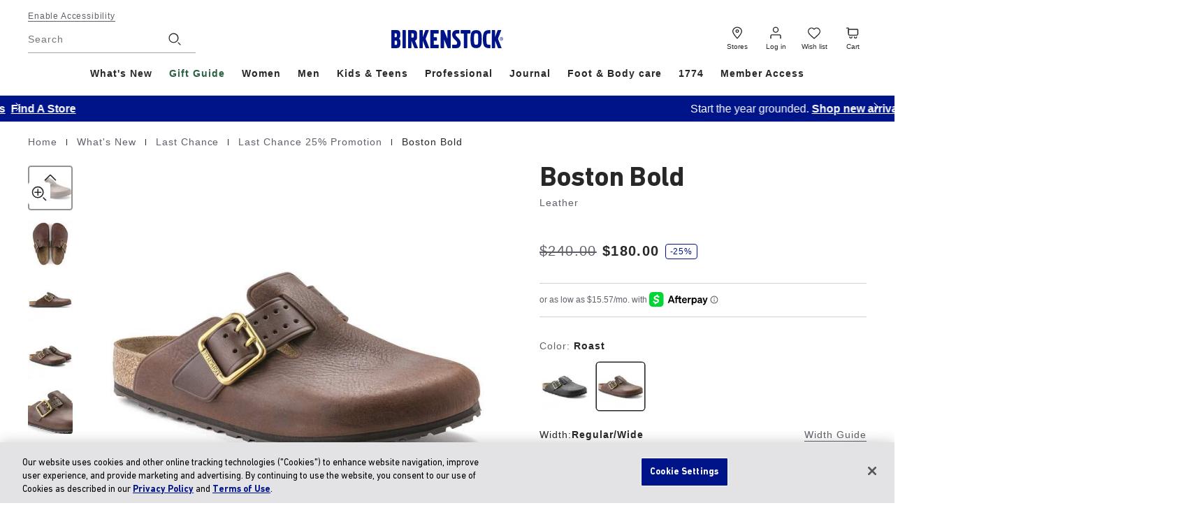

--- FILE ---
content_type: text/html
request_url: https://placement-api.us.afterpay.com/?mpid=fc1bd9be-44cc-4473-b034-1012b726fa95&placementid=null&pageType=product&zoid=9.0.85
body_size: 1015
content:

  <!DOCTYPE html>
  <html>
  <head>
      <link rel='icon' href='data:,' />
      <meta http-equiv="Content-Security-Policy"
          content="base-uri 'self'; default-src 'self'; font-src 'self'; style-src 'self'; script-src 'self' https://cdn.jsdelivr.net/npm/zoid@9.0.85/dist/zoid.min.js; img-src 'self'; connect-src 'self'; frame-src 'self'">
      <title></title>
      <link rel="preload" href="/index.js" as="script" />
      <link rel="preload" href="https://cdn.jsdelivr.net/npm/zoid@9.0.85/dist/zoid.min.js" integrity="sha384-67MznxkYtbE8teNrhdkvnzQBmeiErnMskO7eD8QwolLpdUliTdivKWx0ANHgw+w8" as="script" crossorigin="anonymous" />
      <div id="__AP_DATA__" hidden>
        {"errors":{"mcr":null},"mcrResponse":{"data":{"errors":[],"config":{"mpId":"fc1bd9be-44cc-4473-b034-1012b726fa95","createdAt":"2024-02-06T15:11:31.509013376Z","updatedAt":"2025-08-25T16:35:49.251130373Z","config":{"consumerLending":{"metadata":{"shouldForceCache":false,"isProductEnabled":true,"updatedAt":"2025-08-25T16:35:49.251083382Z","version":0},"details":{"minimumAmount":{"amount":"100.00","currency":"USD"},"maximumAmount":{"amount":"4000.00","currency":"USD"}}},"interestFreePayment":{"metadata":{"shouldForceCache":false,"isProductEnabled":true,"updatedAt":"2025-08-25T16:35:49.251058992Z","version":0},"details":{"minimumAmount":{"amount":"35.00","currency":"USD"},"maximumAmount":{"amount":"1000.00","currency":"USD"},"cbt":{"enabled":false,"countries":[],"limits":{}}}},"merchantAttributes":{"metadata":{"shouldForceCache":false,"isProductEnabled":true,"updatedAt":"2025-08-25T16:35:49.251092222Z","version":0},"details":{"analyticsEnabled":true,"tradingCountry":"US","storeURI":"http://birkenstock.com/","tradingName":"Birkenstock","vpuf":true}},"onsitePlacements":{"metadata":{"expiresAt":1707941755196,"ttl":900,"updatedAt":"2024-02-14T20:00:55.196236658Z","version":0},"details":{"onsitePlacements":{"8cef3ebb-5e00-49c9-bde9-a4742b771737":{"placementId":"8cef3ebb-5e00-49c9-bde9-a4742b771737","pageType":"product","enabled":true,"type":"price-paragraph","introText":"or","logoType":"compact-badge","badgeTheme":"black-on-mint","lockupTheme":"black","modalTheme":"mint","modalLinkStyle":"circled-info-icon","paymentAmountIsBold":false,"promoRenderStyle":"promo-with-get-and-payments","size":"xs","showIfOutsideLimits":true,"showInterestFree":true,"showLowerLimit":true,"showUpperLimit":true,"showWith":true,"showPaymentAmount":true},"fc1cc4f6-3651-40df-9ebe-d30d9eea7e99":{"placementId":"fc1cc4f6-3651-40df-9ebe-d30d9eea7e99","pageType":"cart","enabled":true,"type":"price-paragraph","introText":"or","logoType":"badge","badgeTheme":"black-on-mint","lockupTheme":"black","modalTheme":"mint","modalLinkStyle":"circled-info-icon","paymentAmountIsBold":false,"promoRenderStyle":"promo-with-get-and-payments","size":"md","showIfOutsideLimits":true,"showInterestFree":true,"showLowerLimit":true,"showUpperLimit":true,"showWith":true,"showPaymentAmount":true}}}},"cashAppPay":{"metadata":{"shouldForceCache":false,"isProductEnabled":false,"updatedAt":"2025-08-25T16:35:49.251119253Z","version":0},"details":{"enabledForOrders":false,"integrationCompleted":false}},"promotionalData":{"metadata":{"version":0},"details":{"consumerLendingPromotions":[]}}}}},"errors":null,"status":200},"brand":"cashappafterpay","meta":{"version":"0.35.4"}}
      </div>
  </head>
  <body></body>
  <script src="/index.js" type="application/javascript"></script>
  </html>
  

--- FILE ---
content_type: text/html;charset=UTF-8
request_url: https://imgs.signifyd.com/eFMiYGi1EtH9iKu_?9dae7a570d4cbf8c=vhIxxl5TD4P3uWKLEdCdy8hkv13Ya6bh-v3WSukWCqS1aPbhznTTfsjpk7p8WWLHjKUNFxHw97H-x4PrVTCzF_wgKKQszJ2WPSFomFVdWsG7aTTXgb6Rr5abz5isWqJ58pdO6hT7H2pBW2f_slTVYSyk9jDeN9PZmm-YXVI6xiePzVenWJT4edOLtT-i5v3r9rCOn9oW4VUTGMf5lPHq19c1tWcJFswnS6JoxkBBG_YZHsGgZ17DdJIb8fr1lwAlQPCYmeM
body_size: 15891
content:
<!DOCTYPE html><html lang="en"><title>empty</title><body><script type="text/javascript">var td_4Z=td_4Z||{};td_4Z.td_0h=function(td_o,td_q){try{var td_Q=[""];var td_V=0;for(var td_l=0;td_l<td_q.length;++td_l){td_Q.push(String.fromCharCode(td_o.charCodeAt(td_V)^td_q.charCodeAt(td_l)));td_V++;
if(td_V>=td_o.length){td_V=0;}}return td_Q.join("");}catch(td_B){return null;}};td_4Z.td_1t=function(td_X){if(!String||!String.fromCharCode||!parseInt){return null;}try{this.td_c=td_X;this.td_d="";this.td_f=function(td_k,td_W){if(0===this.td_d.length){var td_t=this.td_c.substr(0,32);
var td_z="";for(var td_N=32;td_N<td_X.length;td_N+=2){td_z+=String.fromCharCode(parseInt(td_X.substr(td_N,2),16));}this.td_d=td_4Z.td_0h(td_t,td_z);}if(this.td_d.substr){return this.td_d.substr(td_k,td_W);
}};}catch(td_l){}return null;};td_4Z.td_5e=function(td_g){if(td_g===null||td_g.length===null||!String||!String.fromCharCode){return null;}var td_z=null;try{var td_K="";var td_P=[];var td_F=String.fromCharCode(48)+String.fromCharCode(48)+String.fromCharCode(48);
var td_w=0;for(var td_H=0;td_H<td_g.length;++td_H){if(65+td_w>=126){td_w=0;}var td_p=(td_F+td_g.charCodeAt(td_w++)).slice(-3);td_P.push(td_p);}var td_V=td_P.join("");td_w=0;for(var td_H=0;td_H<td_V.length;
++td_H){if(65+td_w>=126){td_w=0;}var td_s=String.fromCharCode(65+td_w++);if(td_s!==[][[]]+""){td_K+=td_s;}}td_z=td_4Z.td_0h(td_K,td_V);}catch(td_f){return null;}return td_z;};td_4Z.td_2T=function(td_j){if(td_j===null||td_j.length===null){return null;
}var td_F="";try{var td_H="";var td_T=0;for(var td_b=0;td_b<td_j.length;++td_b){if(65+td_T>=126){td_T=0;}var td_Z=String.fromCharCode(65+td_T++);if(td_Z!==[][[]]+""){td_H+=td_Z;}}var td_U=td_4Z.td_0h(td_H,td_j);
var td_p=td_U.match(/.{1,3}/g);for(var td_b=0;td_b<td_p.length;++td_b){td_F+=String.fromCharCode(parseInt(td_p[td_b],10));}}catch(td_y){return null;}return td_F;};td_4Z.tdz_131cd9cde64440b190d9c506ec926b0d=new td_4Z.td_1t("\x31\x33\x31\x63\x64\x39\x63\x64\x65\x36\x34\x34\x34\x30\x62\x31\x39\x30\x64\x39\x63\x35\x30\x36\x65\x63\x39\x32\x36\x62\x30\x64\x30\x31\x30\x33\x30\x31\x35\x33\x35\x34\x30\x39\x35\x33\x35\x34");
var td_U=(function(){function td_eH(td_p3,td_nS){td_p3=[td_p3[0]>>>16,td_p3[0]&65535,td_p3[1]>>>16,td_p3[1]&65535];td_nS=[td_nS[0]>>>16,td_nS[0]&65535,td_nS[1]>>>16,td_nS[1]&65535];var td_Ml=[0,0,0,0];
td_Ml[3]+=td_p3[3]+td_nS[3];td_Ml[2]+=td_Ml[3]>>>16;td_Ml[3]&=65535;td_Ml[2]+=td_p3[2]+td_nS[2];td_Ml[1]+=td_Ml[2]>>>16;td_Ml[2]&=65535;td_Ml[1]+=td_p3[1]+td_nS[1];td_Ml[0]+=td_Ml[1]>>>16;td_Ml[1]&=65535;
td_Ml[0]+=td_p3[0]+td_nS[0];td_Ml[0]&=65535;return[(td_Ml[0]<<16)|td_Ml[1],(td_Ml[2]<<16)|td_Ml[3]];}function td_uB(td_hb,td_RQ){td_hb=[td_hb[0]>>>16,td_hb[0]&65535,td_hb[1]>>>16,td_hb[1]&65535];td_RQ=[td_RQ[0]>>>16,td_RQ[0]&65535,td_RQ[1]>>>16,td_RQ[1]&65535];
var td_fg=[0,0,0,0];td_fg[3]+=td_hb[3]*td_RQ[3];td_fg[2]+=td_fg[3]>>>16;td_fg[3]&=65535;td_fg[2]+=td_hb[2]*td_RQ[3];td_fg[1]+=td_fg[2]>>>16;td_fg[2]&=65535;td_fg[2]+=td_hb[3]*td_RQ[2];td_fg[1]+=td_fg[2]>>>16;
td_fg[2]&=65535;td_fg[1]+=td_hb[1]*td_RQ[3];td_fg[0]+=td_fg[1]>>>16;td_fg[1]&=65535;td_fg[1]+=td_hb[2]*td_RQ[2];td_fg[0]+=td_fg[1]>>>16;td_fg[1]&=65535;td_fg[1]+=td_hb[3]*td_RQ[1];td_fg[0]+=td_fg[1]>>>16;
td_fg[1]&=65535;td_fg[0]+=(td_hb[0]*td_RQ[3])+(td_hb[1]*td_RQ[2])+(td_hb[2]*td_RQ[1])+(td_hb[3]*td_RQ[0]);td_fg[0]&=65535;return[(td_fg[0]<<16)|td_fg[1],(td_fg[2]<<16)|td_fg[3]];}function td_Fl(td_Mi,td_uL){td_uL%=64;
if(td_uL===32){return[td_Mi[1],td_Mi[0]];}else{if(td_uL<32){return[(td_Mi[0]<<td_uL)|(td_Mi[1]>>>(32-td_uL)),(td_Mi[1]<<td_uL)|(td_Mi[0]>>>(32-td_uL))];}else{td_uL-=32;return[(td_Mi[1]<<td_uL)|(td_Mi[0]>>>(32-td_uL)),(td_Mi[0]<<td_uL)|(td_Mi[1]>>>(32-td_uL))];
}}}function td_Ni(td_kh,td_f8){td_f8%=64;if(td_f8===0){return td_kh;}else{if(td_f8<32){return[(td_kh[0]<<td_f8)|(td_kh[1]>>>(32-td_f8)),td_kh[1]<<td_f8];}else{return[td_kh[1]<<(td_f8-32),0];}}}function td_u0(td_gN,td_mG){return[td_gN[0]^td_mG[0],td_gN[1]^td_mG[1]];
}function td_rJ(td_B7){td_B7=td_u0(td_B7,[0,td_B7[0]>>>1]);td_B7=td_uB(td_B7,[4283543511,3981806797]);td_B7=td_u0(td_B7,[0,td_B7[0]>>>1]);td_B7=td_uB(td_B7,[3301882366,444984403]);td_B7=td_u0(td_B7,[0,td_B7[0]>>>1]);
return td_B7;}function td_KV(td_RC,td_Od){td_RC=td_RC||"";td_Od=td_Od||0;var td_Ce=td_RC.length%16;var td_PP=td_RC.length-td_Ce;var td_xp=[0,td_Od];var td_qK=[0,td_Od];var td_HI=[0,0];var td_Xp=[0,0];var td_rA=[2277735313,289559509];
var td_wl=[1291169091,658871167];for(var td_RT=0;td_RT<td_PP;td_RT=td_RT+16){td_HI=[((td_RC.charCodeAt(td_RT+4)&255))|((td_RC.charCodeAt(td_RT+5)&255)<<8)|((td_RC.charCodeAt(td_RT+6)&255)<<16)|((td_RC.charCodeAt(td_RT+7)&255)<<24),((td_RC.charCodeAt(td_RT)&255))|((td_RC.charCodeAt(td_RT+1)&255)<<8)|((td_RC.charCodeAt(td_RT+2)&255)<<16)|((td_RC.charCodeAt(td_RT+3)&255)<<24)];
td_Xp=[((td_RC.charCodeAt(td_RT+12)&255))|((td_RC.charCodeAt(td_RT+13)&255)<<8)|((td_RC.charCodeAt(td_RT+14)&255)<<16)|((td_RC.charCodeAt(td_RT+15)&255)<<24),((td_RC.charCodeAt(td_RT+8)&255))|((td_RC.charCodeAt(td_RT+9)&255)<<8)|((td_RC.charCodeAt(td_RT+10)&255)<<16)|((td_RC.charCodeAt(td_RT+11)&255)<<24)];
td_HI=td_uB(td_HI,td_rA);td_HI=td_Fl(td_HI,31);td_HI=td_uB(td_HI,td_wl);td_xp=td_u0(td_xp,td_HI);td_xp=td_Fl(td_xp,27);td_xp=td_eH(td_xp,td_qK);td_xp=td_eH(td_uB(td_xp,[0,5]),[0,1390208809]);td_Xp=td_uB(td_Xp,td_wl);
td_Xp=td_Fl(td_Xp,33);td_Xp=td_uB(td_Xp,td_rA);td_qK=td_u0(td_qK,td_Xp);td_qK=td_Fl(td_qK,31);td_qK=td_eH(td_qK,td_xp);td_qK=td_eH(td_uB(td_qK,[0,5]),[0,944331445]);}td_HI=[0,0];td_Xp=[0,0];switch(td_Ce){case 15:td_Xp=td_u0(td_Xp,td_Ni([0,td_RC.charCodeAt(td_RT+14)],48));
case 14:td_Xp=td_u0(td_Xp,td_Ni([0,td_RC.charCodeAt(td_RT+13)],40));case 13:td_Xp=td_u0(td_Xp,td_Ni([0,td_RC.charCodeAt(td_RT+12)],32));case 12:td_Xp=td_u0(td_Xp,td_Ni([0,td_RC.charCodeAt(td_RT+11)],24));
case 11:td_Xp=td_u0(td_Xp,td_Ni([0,td_RC.charCodeAt(td_RT+10)],16));case 10:td_Xp=td_u0(td_Xp,td_Ni([0,td_RC.charCodeAt(td_RT+9)],8));case 9:td_Xp=td_u0(td_Xp,[0,td_RC.charCodeAt(td_RT+8)]);td_Xp=td_uB(td_Xp,td_wl);
td_Xp=td_Fl(td_Xp,33);td_Xp=td_uB(td_Xp,td_rA);td_qK=td_u0(td_qK,td_Xp);case 8:td_HI=td_u0(td_HI,td_Ni([0,td_RC.charCodeAt(td_RT+7)],56));case 7:td_HI=td_u0(td_HI,td_Ni([0,td_RC.charCodeAt(td_RT+6)],48));
case 6:td_HI=td_u0(td_HI,td_Ni([0,td_RC.charCodeAt(td_RT+5)],40));case 5:td_HI=td_u0(td_HI,td_Ni([0,td_RC.charCodeAt(td_RT+4)],32));case 4:td_HI=td_u0(td_HI,td_Ni([0,td_RC.charCodeAt(td_RT+3)],24));case 3:td_HI=td_u0(td_HI,td_Ni([0,td_RC.charCodeAt(td_RT+2)],16));
case 2:td_HI=td_u0(td_HI,td_Ni([0,td_RC.charCodeAt(td_RT+1)],8));case 1:td_HI=td_u0(td_HI,[0,td_RC.charCodeAt(td_RT)]);td_HI=td_uB(td_HI,td_rA);td_HI=td_Fl(td_HI,31);td_HI=td_uB(td_HI,td_wl);td_xp=td_u0(td_xp,td_HI);
}td_xp=td_u0(td_xp,[0,td_RC.length]);td_qK=td_u0(td_qK,[0,td_RC.length]);td_xp=td_eH(td_xp,td_qK);td_qK=td_eH(td_qK,td_xp);td_xp=td_rJ(td_xp);td_qK=td_rJ(td_qK);td_xp=td_eH(td_xp,td_qK);td_qK=td_eH(td_qK,td_xp);
return(((typeof(td_4Z.tdz_131cd9cde64440b190d9c506ec926b0d)!=="undefined"&&typeof(td_4Z.tdz_131cd9cde64440b190d9c506ec926b0d.td_f)!=="undefined")?(td_4Z.tdz_131cd9cde64440b190d9c506ec926b0d.td_f(0,8)):null)+(td_xp[0]>>>0).toString(16)).slice(-8)+(((typeof(td_4Z.tdz_131cd9cde64440b190d9c506ec926b0d)!=="undefined"&&typeof(td_4Z.tdz_131cd9cde64440b190d9c506ec926b0d.td_f)!=="undefined")?(td_4Z.tdz_131cd9cde64440b190d9c506ec926b0d.td_f(0,8)):null)+(td_xp[1]>>>0).toString(16)).slice(-8)+(((typeof(td_4Z.tdz_131cd9cde64440b190d9c506ec926b0d)!=="undefined"&&typeof(td_4Z.tdz_131cd9cde64440b190d9c506ec926b0d.td_f)!=="undefined")?(td_4Z.tdz_131cd9cde64440b190d9c506ec926b0d.td_f(0,8)):null)+(td_qK[0]>>>0).toString(16)).slice(-8)+(((typeof(td_4Z.tdz_131cd9cde64440b190d9c506ec926b0d)!=="undefined"&&typeof(td_4Z.tdz_131cd9cde64440b190d9c506ec926b0d.td_f)!=="undefined")?(td_4Z.tdz_131cd9cde64440b190d9c506ec926b0d.td_f(0,8)):null)+(td_qK[1]>>>0).toString(16)).slice(-8);
}return{murmur3_hash128:td_KV};})();function td_2W(td_Wy,td_Ih){return td_U.murmur3_hash128(td_Wy,td_Ih);}td_4Z.tdz_767dc30e43d64abf989954e59c5ed845=new td_4Z.td_1t("\x37\x36\x37\x64\x63\x33\x30\x65\x34\x33\x64\x36\x34\x61\x62\x66\x39\x38\x39\x39\x35\x34\x65\x35\x39\x63\x35\x65\x64\x38\x34\x35\x35\x32\x35\x32\x30\x30\x35\x37\x30\x35\x30\x31\x30\x30\x30\x30\x35\x30\x35\x31\x30\x32\x30\x34\x35\x36\x35\x36\x35\x31\x34\x30\x35\x35\x35\x39\x36\x36\x35\x36\x35\x39\x35\x30\x35\x38\x31\x33\x35\x33\x30\x35\x30\x38\x30\x39\x31\x37\x35\x61\x30\x39\x31\x33\x35\x64\x35\x34\x30\x61\x30\x38\x31\x30\x35\x32\x30\x64");
var td_4Z=td_4Z||{};if(typeof td_4Z.td_2O===[][[]]+""){td_4Z.td_2O=[];}function td_2v(td_kn){try{if(window.localStorage){var td_hr=null;var td_ci=null;var td_jU=window.localStorage.getItem(((typeof(td_4Z.tdz_767dc30e43d64abf989954e59c5ed845)!=="undefined"&&typeof(td_4Z.tdz_767dc30e43d64abf989954e59c5ed845.td_f)!=="undefined")?(td_4Z.tdz_767dc30e43d64abf989954e59c5ed845.td_f(0,15)):null));
if(td_jU!==null){var td_YC=td_jU.split("_");if(td_YC.length===2){var td_rz=td_YC[1];if(td_rz<td_l()){window.localStorage.setItem(((typeof(td_4Z.tdz_767dc30e43d64abf989954e59c5ed845)!=="undefined"&&typeof(td_4Z.tdz_767dc30e43d64abf989954e59c5ed845.td_f)!=="undefined")?(td_4Z.tdz_767dc30e43d64abf989954e59c5ed845.td_f(0,15)):null),td_3W);
td_hr=td_3W.split("_")[0];td_ci=td_YC[0];}else{td_hr=td_YC[0];}}else{if(td_YC.length===1){window.localStorage.setItem(((typeof(td_4Z.tdz_767dc30e43d64abf989954e59c5ed845)!=="undefined"&&typeof(td_4Z.tdz_767dc30e43d64abf989954e59c5ed845.td_f)!=="undefined")?(td_4Z.tdz_767dc30e43d64abf989954e59c5ed845.td_f(0,15)):null),td_YC[0]+"_"+td_3W.split("_")[1]);
td_hr=td_YC[0];}else{window.localStorage.setItem(((typeof(td_4Z.tdz_767dc30e43d64abf989954e59c5ed845)!=="undefined"&&typeof(td_4Z.tdz_767dc30e43d64abf989954e59c5ed845.td_f)!=="undefined")?(td_4Z.tdz_767dc30e43d64abf989954e59c5ed845.td_f(0,15)):null),td_3W);
td_hr=td_3W.split("_")[0];}}}else{window.localStorage.setItem(((typeof(td_4Z.tdz_767dc30e43d64abf989954e59c5ed845)!=="undefined"&&typeof(td_4Z.tdz_767dc30e43d64abf989954e59c5ed845.td_f)!=="undefined")?(td_4Z.tdz_767dc30e43d64abf989954e59c5ed845.td_f(0,15)):null),td_3W);
td_hr=td_3W.split("_")[0];}var td_IE="";if(td_ci!==null){td_IE=((typeof(td_4Z.tdz_767dc30e43d64abf989954e59c5ed845)!=="undefined"&&typeof(td_4Z.tdz_767dc30e43d64abf989954e59c5ed845.td_f)!=="undefined")?(td_4Z.tdz_767dc30e43d64abf989954e59c5ed845.td_f(15,8)):null)+td_ci;
}var td_L3=td_5n+td_IE;if(typeof td_kn!==[][[]]+""&&td_kn===true){td_L3+=((typeof(td_4Z.tdz_767dc30e43d64abf989954e59c5ed845)!=="undefined"&&typeof(td_4Z.tdz_767dc30e43d64abf989954e59c5ed845.td_f)!=="undefined")?(td_4Z.tdz_767dc30e43d64abf989954e59c5ed845.td_f(23,4)):null)+td_4Z.td_6D(((typeof(td_4Z.tdz_767dc30e43d64abf989954e59c5ed845)!=="undefined"&&typeof(td_4Z.tdz_767dc30e43d64abf989954e59c5ed845.td_f)!=="undefined")?(td_4Z.tdz_767dc30e43d64abf989954e59c5ed845.td_f(27,4)):null)+td_hr,td_1p);
}else{td_kn=false;td_L3+=((typeof(td_4Z.tdz_767dc30e43d64abf989954e59c5ed845)!=="undefined"&&typeof(td_4Z.tdz_767dc30e43d64abf989954e59c5ed845.td_f)!=="undefined")?(td_4Z.tdz_767dc30e43d64abf989954e59c5ed845.td_f(31,4)):null)+td_4Z.td_6D(((typeof(td_4Z.tdz_767dc30e43d64abf989954e59c5ed845)!=="undefined"&&typeof(td_4Z.tdz_767dc30e43d64abf989954e59c5ed845.td_f)!=="undefined")?(td_4Z.tdz_767dc30e43d64abf989954e59c5ed845.td_f(35,4)):null)+td_hr,td_1p);
}td_5v(td_L3,document);if(typeof td_2s!==[][[]]+""){td_2s(td_kn);}return td_L3;}}catch(td_fc){}}function td_6A(){td_4Z.td_0J();td_4Z.td_0r(document);td_x();td_2v(true);}td_4Z.td_2O.push(function(){var td_5b= new td_4Z.td_1t("[base64]");td_1p=(td_5b)?td_5b.td_f(313,75):null;td_5n=(td_5b)?td_5b.td_f(0,267):null;td_3W=(td_5b)?td_5b.td_f(267,46):null;});var td_4Z=td_4Z||{};td_4Z.td_4I=function(){};td_4Z.hasDebug=false;td_4Z.trace=function(){};td_4Z.hasTrace=false;td_4Z.tdz_3e0229a8a15b4066bad471b2d67e0aa0=new td_4Z.td_1t("\x33\x65\x30\x32\x32\x39\x61\x38\x61\x31\x35\x62\x34\x30\x36\x36\x62\x61\x64\x34\x37\x31\x62\x32\x64\x36\x37\x65\x30\x61\x61\x30\x34\x37\x30\x31\x34\x32\x36\x64\x34\x31\x35\x61\x31\x33\x35\x31\x31\x31\x34\x35\x36\x36\x32\x31\x36\x36\x37\x39\x36\x36\x36\x32\x30\x62\x30\x35\x31\x30\x35\x31\x34\x66\x34\x35\x34\x64\x35\x38\x30\x35\x34\x30\x35\x36\x31\x36\x35\x33\x31\x33\x30\x38\x34\x30\x34\x37\x30\x39\x35\x66\x35\x33\x35\x36\x35\x63\x30\x35\x35\x62\x30\x65\x35\x63\x34\x35\x30\x65\x35\x31\x34\x34\x35\x33\x34\x35\x31\x30\x30\x32\x30\x64\x35\x39\x35\x30\x37\x38\x32\x66\x37\x35\x30\x35\x35\x61\x34\x33\x30\x30\x35\x64\x31\x31\x31\x35\x34\x39\x35\x62\x30\x63\x35\x34\x35\x36\x35\x37\x35\x37");
function td_5K(td_D){var td_o="";var td_f=function(){var td_Q=Math.floor(Math.random()*62);if(td_Q<10){return td_Q;}if(td_Q<36){return String.fromCharCode(td_Q+55);}return String.fromCharCode(td_Q+61);
};while(td_o.length<td_D){td_o+=td_f();}return((typeof(td_4Z.tdz_3e0229a8a15b4066bad471b2d67e0aa0)!=="undefined"&&typeof(td_4Z.tdz_3e0229a8a15b4066bad471b2d67e0aa0.td_f)!=="undefined")?(td_4Z.tdz_3e0229a8a15b4066bad471b2d67e0aa0.td_f(0,4)):null)+td_o;
}function td_3l(td_c){var td_z=td_5K(5);if(typeof(td_1K)!==[][[]]+""){td_1K(td_z,td_c);}return td_z;}function td_5v(td_R,td_l,td_U){var td_Z=td_l.getElementsByTagName(Number(103873).toString(18)).item(0);
var td_K=td_l.createElement(((typeof(td_4Z.tdz_3e0229a8a15b4066bad471b2d67e0aa0)!=="undefined"&&typeof(td_4Z.tdz_3e0229a8a15b4066bad471b2d67e0aa0.td_f)!=="undefined")?(td_4Z.tdz_3e0229a8a15b4066bad471b2d67e0aa0.td_f(4,6)):null));
var td_o=td_3l(((typeof(td_4Z.tdz_3e0229a8a15b4066bad471b2d67e0aa0)!=="undefined"&&typeof(td_4Z.tdz_3e0229a8a15b4066bad471b2d67e0aa0.td_f)!=="undefined")?(td_4Z.tdz_3e0229a8a15b4066bad471b2d67e0aa0.td_f(10,6)):null));
td_K.setAttribute(((typeof(td_4Z.tdz_3e0229a8a15b4066bad471b2d67e0aa0)!=="undefined"&&typeof(td_4Z.tdz_3e0229a8a15b4066bad471b2d67e0aa0.td_f)!=="undefined")?(td_4Z.tdz_3e0229a8a15b4066bad471b2d67e0aa0.td_f(16,2)):null),td_o);
td_K.setAttribute(Number(1285914).toString(35),((typeof(td_4Z.tdz_3e0229a8a15b4066bad471b2d67e0aa0)!=="undefined"&&typeof(td_4Z.tdz_3e0229a8a15b4066bad471b2d67e0aa0.td_f)!=="undefined")?(td_4Z.tdz_3e0229a8a15b4066bad471b2d67e0aa0.td_f(18,15)):null));
td_4Z.td_5z(td_K);if(typeof td_U!==[][[]]+""){var td_X=false;td_K.onload=td_K.onreadystatechange=function(){if(!td_X&&(!this.readyState||this.readyState===((typeof(td_4Z.tdz_3e0229a8a15b4066bad471b2d67e0aa0)!=="undefined"&&typeof(td_4Z.tdz_3e0229a8a15b4066bad471b2d67e0aa0.td_f)!=="undefined")?(td_4Z.tdz_3e0229a8a15b4066bad471b2d67e0aa0.td_f(33,6)):null)||this.readyState===((typeof(td_4Z.tdz_3e0229a8a15b4066bad471b2d67e0aa0)!=="undefined"&&typeof(td_4Z.tdz_3e0229a8a15b4066bad471b2d67e0aa0.td_f)!=="undefined")?(td_4Z.tdz_3e0229a8a15b4066bad471b2d67e0aa0.td_f(39,8)):null))){td_X=true;
td_U();}};td_K.onerror=function(td_t){td_X=true;td_U();};}td_K.setAttribute(((typeof(td_4Z.tdz_3e0229a8a15b4066bad471b2d67e0aa0)!=="undefined"&&typeof(td_4Z.tdz_3e0229a8a15b4066bad471b2d67e0aa0.td_f)!=="undefined")?(td_4Z.tdz_3e0229a8a15b4066bad471b2d67e0aa0.td_f(47,3)):null),td_R);
td_Z.appendChild(td_K);}function td_0H(td_Q,td_l,td_D,td_f){var td_L=td_f.createElement(((typeof(td_4Z.tdz_3e0229a8a15b4066bad471b2d67e0aa0)!=="undefined"&&typeof(td_4Z.tdz_3e0229a8a15b4066bad471b2d67e0aa0.td_f)!=="undefined")?(td_4Z.tdz_3e0229a8a15b4066bad471b2d67e0aa0.td_f(50,3)):null));
var td_r=td_3l(((typeof(td_4Z.tdz_3e0229a8a15b4066bad471b2d67e0aa0)!=="undefined"&&typeof(td_4Z.tdz_3e0229a8a15b4066bad471b2d67e0aa0.td_f)!=="undefined")?(td_4Z.tdz_3e0229a8a15b4066bad471b2d67e0aa0.td_f(53,3)):null));
td_L.setAttribute(((typeof(td_4Z.tdz_3e0229a8a15b4066bad471b2d67e0aa0)!=="undefined"&&typeof(td_4Z.tdz_3e0229a8a15b4066bad471b2d67e0aa0.td_f)!=="undefined")?(td_4Z.tdz_3e0229a8a15b4066bad471b2d67e0aa0.td_f(16,2)):null),td_r);
td_L.setAttribute(((typeof(td_4Z.tdz_3e0229a8a15b4066bad471b2d67e0aa0)!=="undefined"&&typeof(td_4Z.tdz_3e0229a8a15b4066bad471b2d67e0aa0.td_f)!=="undefined")?(td_4Z.tdz_3e0229a8a15b4066bad471b2d67e0aa0.td_f(56,3)):null),((typeof(td_4Z.tdz_3e0229a8a15b4066bad471b2d67e0aa0)!=="undefined"&&typeof(td_4Z.tdz_3e0229a8a15b4066bad471b2d67e0aa0.td_f)!=="undefined")?(td_4Z.tdz_3e0229a8a15b4066bad471b2d67e0aa0.td_f(59,5)):null));
td_L.style.visibility=((typeof(td_4Z.tdz_3e0229a8a15b4066bad471b2d67e0aa0)!=="undefined"&&typeof(td_4Z.tdz_3e0229a8a15b4066bad471b2d67e0aa0.td_f)!=="undefined")?(td_4Z.tdz_3e0229a8a15b4066bad471b2d67e0aa0.td_f(64,6)):null);
td_L.setAttribute(((typeof(td_4Z.tdz_3e0229a8a15b4066bad471b2d67e0aa0)!=="undefined"&&typeof(td_4Z.tdz_3e0229a8a15b4066bad471b2d67e0aa0.td_f)!=="undefined")?(td_4Z.tdz_3e0229a8a15b4066bad471b2d67e0aa0.td_f(47,3)):null),td_l);
if(typeof td_D!==[][[]]+""){td_L.onload=td_D;td_L.onabort=td_D;td_L.onerror=td_D;td_L.oninvalid=td_D;}td_Q.appendChild(td_L);}function td_2L(td_R,td_f){var td_Q=td_f.getElementsByTagName(Number(103873).toString(18))[0];
td_0H(td_Q,td_R,null,td_f);}td_4Z.tdz_076dc2292871432ea71382fe345577d8=new td_4Z.td_1t("\x30\x37\x36\x64\x63\x32\x32\x39\x32\x38\x37\x31\x34\x33\x32\x65\x61\x37\x31\x33\x38\x32\x66\x65\x33\x34\x35\x35\x37\x37\x64\x38\x31\x30\x37\x38\x36\x36\x33\x36\x34\x63\x31\x32\x37\x64\x36\x39\x36\x30\x37\x37\x34\x37\x35\x34\x34\x36\x35\x32\x31\x32\x32\x61\x33\x31\x36\x33\x31\x65\x31\x33\x37\x37\x36\x32\x33\x32\x32\x61\x34\x33\x35\x31\x34\x37\x35\x34\x31\x37\x36\x33\x30\x62\x34\x64\x35\x33\x35\x66\x37\x39\x31\x34\x30\x36\x34\x30\x35\x33\x31\x39\x37\x66\x35\x31\x35\x39\x35\x38\x37\x31\x35\x37\x35\x35\x30\x30\x34\x65\x37\x32\x35\x35\x35\x34\x35\x64\x37\x37\x30\x32\x30\x32\x31\x63\x37\x31\x35\x31\x35\x32\x37\x32\x35\x33\x30\x33\x37\x39\x31\x66\x37\x32\x35\x32\x30\x33\x32\x32\x37\x37\x35\x36\x35\x65\x35\x62\x37\x37\x36\x34\x31\x65\x37\x31\x35\x37\x35\x35\x30\x63\x32\x65\x36\x34\x36\x38\x35\x32\x37\x61\x34\x30\x30\x39\x31\x32\x34\x30\x35\x31\x34\x37\x36\x63\x35\x36\x35\x39\x30\x30\x35\x64\x34\x38\x36\x34\x35\x37\x30\x39\x31\x30\x34\x37\x35\x63\x35\x65\x37\x30\x34\x61\x35\x38\x34\x36\x34\x37\x35\x36\x34\x30\x33\x30\x32\x32\x37\x35\x34\x33\x35\x63\x34\x66\x34\x31\x30\x33\x31\x37\x36\x33\x34\x31\x35\x33\x35\x33\x35\x65\x35\x39\x32\x37\x35\x30\x34\x32\x35\x38\x35\x62\x30\x31\x32\x63\x35\x66\x35\x63\x35\x30\x36\x35\x35\x64\x35\x35\x37\x65\x35\x39\x35\x64\x35\x62\x33\x32\x30\x34\x35\x35\x31\x65\x37\x35\x34\x30\x35\x62\x32\x39\x33\x36\x37\x35\x35\x64\x34\x37\x35\x30\x35\x31\x35\x38\x31\x63\x37\x62\x34\x32\x35\x65\x37\x39\x33\x37\x33\x62\x35\x62\x35\x33\x35\x36\x37\x66\x35\x31\x31\x38\x37\x63\x35\x64\x34\x36\x35\x62\x32\x37\x31\x33\x35\x38\x34\x36\x34\x30\x35\x64\x34\x30\x32\x37\x31\x35\x34\x33\x35\x38\x35\x30\x36\x36\x35\x36\x35\x31\x30\x35\x34\x61\x35\x39\x36\x31\x35\x33\x31\x36\x31\x30\x35\x62\x35\x64\x35\x37\x35\x62\x37\x62\x35\x36\x35\x33\x37\x66\x37\x37\x37\x37\x32\x65\x30\x65\x35\x39\x34\x30\x34\x36\x35\x64\x34\x30\x30\x39\x31\x37\x37\x30\x35\x35\x35\x38\x35\x63\x35\x39\x35\x38\x32\x61\x35\x64\x34\x34\x34\x34\x35\x35\x30\x35\x31\x33\x35\x37\x37\x66\x36\x61\x37\x62\x37\x64\x37\x32\x34\x39\x34\x34\x35\x66\x35\x64\x31\x37\x30\x34\x34\x35\x37\x38\x37\x36\x37\x35\x35\x64\x30\x34\x30\x63\x35\x66\x35\x31\x36\x31\x34\x37\x35\x65\x35\x33\x30\x31\x35\x36\x34\x34\x34\x35\x34\x30\x32\x33\x30\x36\x35\x31\x35\x39\x35\x36\x37\x66\x35\x37\x34\x64\x35\x38\x35\x38\x35\x66\x35\x33\x33\x32\x30\x38\x35\x39\x36\x36\x35\x61\x35\x36\x35\x36\x30\x39\x31\x32\x34\x30\x37\x39\x35\x34\x35\x36\x36\x30\x35\x65\x30\x61\x35\x63\x35\x66\x34\x30\x34\x35\x34\x34\x33\x33\x35\x61\x35\x64\x35\x37\x35\x37\x37\x39\x35\x39\x35\x35\x34\x36\x35\x63\x35\x62\x30\x31\x32\x65\x34\x37\x35\x34\x35\x64\x37\x61\x36\x31\x32\x32\x33\x36\x34\x36\x35\x61\x37\x61\x36\x36\x37\x62\x35\x65\x30\x61\x34\x64\x34\x38\x31\x37\x35\x37\x31\x36\x30\x65\x37\x65\x35\x62\x35\x37\x34\x37\x34\x30\x37\x35\x35\x64\x35\x35\x35\x30\x35\x39\x32\x37\x30\x34\x34\x35\x34\x33\x34\x61\x35\x31\x36\x32\x30\x65\x30\x61\x35\x64\x35\x31\x35\x63\x36\x35\x35\x66\x35\x38\x30\x61\x35\x64\x31\x66\x35\x65\x36\x36\x30\x62\x30\x37\x35\x62\x36\x32\x35\x38\x35\x36\x37\x34\x35\x65\x35\x66\x34\x31\x34\x62\x31\x32\x30\x34\x30\x30\x34\x35\x35\x32\x35\x62\x36\x66\x35\x62\x30\x38\x30\x31\x35\x63\x34\x33\x34\x36\x31\x35\x30\x36\x30\x37\x33\x33\x35\x31\x35\x65\x35\x33\x35\x39\x31\x33\x31\x30\x31\x32\x30\x61\x31\x37\x30\x33\x36\x66\x35\x65\x35\x66\x35\x30\x35\x63\x34\x35\x31\x36\x34\x31\x30\x66\x36\x36\x35\x61\x35\x36\x35\x36\x30\x39\x31\x32\x34\x30\x31\x34\x30\x32\x36\x32\x35\x65\x35\x39\x30\x30\x35\x37\x34\x37\x34\x34\x31\x36\x33\x32\x30\x61\x34\x31\x34\x36\x35\x38\x36\x35\x35\x31\x35\x39\x35\x35\x35\x62\x34\x34\x34\x31\x34\x35\x33\x32\x35\x32\x34\x33\x34\x35\x35\x64\x34\x30\x34\x36\x35\x37\x30\x33\x30\x34\x30\x36\x36\x32\x35\x65\x35\x39\x30\x30\x35\x37\x34\x37\x34\x34\x31\x36\x33\x63\x33\x33\x36\x35\x35\x62\x35\x37\x35\x36\x35\x37\x34\x30\x34\x32\x31\x34\x30\x31\x30\x32\x35\x35\x35\x31\x36\x30\x35\x38\x35\x64\x35\x63\x35\x64\x31\x31\x31\x36\x31\x33\x37\x39\x37\x30\x36\x32\x35\x65\x35\x39\x30\x30\x35\x37\x34\x37\x34\x34\x31\x36\x35\x64\x35\x62\x36\x35\x35\x62\x35\x37\x35\x36\x35\x37\x34\x30\x34\x32\x31\x34\x30\x61\x30\x37\x33\x32\x30\x38\x35\x39\x35\x35\x35\x63\x34\x66\x34\x31\x34\x36\x32\x62\x36\x37\x31\x34\x30\x31\x31\x62\x30\x37\x36\x30\x30\x64\x35\x36\x35\x34\x35\x38\x34\x31\x31\x37\x34\x33\x37\x31\x37\x37\x36\x65\x35\x62\x35\x36\x35\x33\x35\x65\x34\x33\x34\x30\x31\x32\x35\x36\x34\x66\x30\x36\x30\x30\x37\x65\x35\x39\x35\x31\x34\x36\x32\x61\x36\x30\x31\x34\x36\x64\x37\x38\x35\x36\x35\x34\x34\x34\x37\x37\x36\x33\x36\x30\x35\x66\x30\x61\x30\x37\x35\x64\x34\x35\x34\x61\x31\x32\x36\x38\x35\x66\x35\x65\x35\x61\x35\x36\x31\x32\x35\x33\x34\x66\x30\x37\x36\x36\x35\x61\x35\x36\x35\x36\x30\x39\x31\x32\x34\x30\x31\x34\x36\x35\x35\x64\x35\x38\x35\x39\x30\x31\x31\x38\x30\x37\x31\x39\x30\x36\x33\x33\x30\x61\x35\x63\x35\x36\x35\x36\x34\x35\x34\x62\x31\x37\x36\x31\x35\x63\x35\x63\x35\x63\x30\x30\x34\x31\x30\x66\x31\x66\x30\x33\x36\x66\x35\x62\x30\x38\x30\x31\x35\x63\x34\x33\x34\x36\x31\x35\x36\x37\x35\x66\x30\x62\x35\x36\x35\x35\x31\x37\x30\x65\x34\x61\x35\x32\x36\x35\x35\x62\x35\x37\x35\x36\x35\x37\x34\x30\x34\x32\x31\x34\x36\x33\x35\x61\x30\x61\x30\x66\x35\x32\x31\x31\x30\x32\x30\x38\x31\x63\x35\x36\x31\x30\x35\x64\x35\x66\x35\x62\x35\x61\x34\x30\x35\x39\x33\x33\x35\x31\x35\x65\x35\x33\x35\x39\x31\x33\x31\x30\x31\x32\x30\x33\x30\x38\x37\x66\x35\x39\x35\x34\x37\x38\x35\x61\x34\x37\x35\x37\x30\x39\x33\x37\x35\x65\x34\x32\x35\x61\x35\x37\x35\x63\x32\x39\x33\x36\x35\x61\x36\x34\x35\x34\x35\x31\x31\x37\x36\x66\x34\x34\x35\x31\x37\x66\x36\x34\x31\x36\x32\x62\x33\x33\x36\x30\x35\x62\x34\x61\x31\x32\x35\x36\x35\x38\x34\x35\x31\x34\x35\x32\x31\x32\x31\x33\x30\x30\x35\x62\x35\x38\x35\x37\x31\x38\x36\x37\x33\x34\x32\x39\x35\x63\x35\x36\x35\x66\x35\x30\x35\x34\x34\x33\x33\x66\x35\x37\x35\x32\x35\x64\x35\x33\x30\x37\x31\x37\x31\x32\x36\x31\x35\x38\x35\x34\x35\x39\x34\x35\x35\x38\x36\x36\x35\x36\x35\x66\x30\x61\x31\x35\x35\x32\x37\x66\x35\x63\x34\x63\x35\x62\x30\x30\x30\x63\x35\x30\x35\x35\x34\x31\x35\x63\x35\x38\x35\x39\x33\x39\x34\x62\x35\x31\x35\x31\x35\x37\x31\x36\x30\x61\x35\x30\x34\x30\x35\x38\x34\x34\x35\x64\x30\x64\x31\x65\x31\x62\x37\x31\x34\x30\x30\x34\x31\x37\x35\x32\x35\x34\x35\x37\x35\x66\x35\x37\x35\x63\x34\x61\x31\x63\x34\x34\x34\x30\x35\x33\x35\x31\x35\x65\x30\x61\x30\x32\x31\x66\x31\x38\x35\x66\x33\x34\x30\x62\x35\x64\x35\x63\x35\x63\x31\x64\x35\x31\x36\x37\x35\x30\x35\x30\x34\x30\x34\x36\x31\x37\x30\x38\x35\x39\x35\x36\x35\x61\x36\x38\x35\x33\x30\x32\x34\x35\x36\x62\x34\x34\x35\x39\x35\x34\x34\x33\x35\x31\x30\x62\x34\x61\x35\x64\x36\x31\x35\x33\x31\x36\x31\x30\x35\x62\x35\x64\x35\x37\x37\x33\x35\x36\x35\x33\x34\x33\x35\x62\x35\x61\x35\x36\x34\x35\x35\x30\x30\x66\x34\x31\x34\x62\x31\x38\x36\x31\x30\x33\x30\x32\x35\x63\x35\x31\x31\x35\x37\x33\x35\x62\x34\x32\x30\x31\x35\x36\x34\x34\x31\x37\x37\x66\x30\x37\x30\x63\x35\x63\x34\x31");
var td_4Z=td_4Z||{};var td_u=0;var td_h=1;var td_j=2;var td_M=3;var td_w=4;td_4Z.td_5r=td_u;var td_3c={td_4K:function(){if(typeof navigator!==[][[]]+""){this.td_T(navigator.userAgent,navigator.vendor,navigator.platform,navigator.appVersion,window.opera);
}},td_T:function(td_V,td_v,td_a,td_r,td_A){this.td_J=[{string:td_V,subString:((typeof(td_4Z.tdz_076dc2292871432ea71382fe345577d8)!=="undefined"&&typeof(td_4Z.tdz_076dc2292871432ea71382fe345577d8.td_f)!=="undefined")?(td_4Z.tdz_076dc2292871432ea71382fe345577d8.td_f(0,5)):null),versionSearch:((typeof(td_4Z.tdz_076dc2292871432ea71382fe345577d8)!=="undefined"&&typeof(td_4Z.tdz_076dc2292871432ea71382fe345577d8.td_f)!=="undefined")?(td_4Z.tdz_076dc2292871432ea71382fe345577d8.td_f(5,4)):null),identity:((typeof(td_4Z.tdz_076dc2292871432ea71382fe345577d8)!=="undefined"&&typeof(td_4Z.tdz_076dc2292871432ea71382fe345577d8.td_f)!=="undefined")?(td_4Z.tdz_076dc2292871432ea71382fe345577d8.td_f(9,5)):null)},{string:td_V,subString:((typeof(td_4Z.tdz_076dc2292871432ea71382fe345577d8)!=="undefined"&&typeof(td_4Z.tdz_076dc2292871432ea71382fe345577d8.td_f)!=="undefined")?(td_4Z.tdz_076dc2292871432ea71382fe345577d8.td_f(14,5)):null),versionSearch:((typeof(td_4Z.tdz_076dc2292871432ea71382fe345577d8)!=="undefined"&&typeof(td_4Z.tdz_076dc2292871432ea71382fe345577d8.td_f)!=="undefined")?(td_4Z.tdz_076dc2292871432ea71382fe345577d8.td_f(19,4)):null),identity:((typeof(td_4Z.tdz_076dc2292871432ea71382fe345577d8)!=="undefined"&&typeof(td_4Z.tdz_076dc2292871432ea71382fe345577d8.td_f)!=="undefined")?(td_4Z.tdz_076dc2292871432ea71382fe345577d8.td_f(23,11)):null)},{string:td_V,subString:((typeof(td_4Z.tdz_076dc2292871432ea71382fe345577d8)!=="undefined"&&typeof(td_4Z.tdz_076dc2292871432ea71382fe345577d8.td_f)!=="undefined")?(td_4Z.tdz_076dc2292871432ea71382fe345577d8.td_f(34,10)):null),versionSearch:((typeof(td_4Z.tdz_076dc2292871432ea71382fe345577d8)!=="undefined"&&typeof(td_4Z.tdz_076dc2292871432ea71382fe345577d8.td_f)!=="undefined")?(td_4Z.tdz_076dc2292871432ea71382fe345577d8.td_f(34,10)):null),identity:((typeof(td_4Z.tdz_076dc2292871432ea71382fe345577d8)!=="undefined"&&typeof(td_4Z.tdz_076dc2292871432ea71382fe345577d8.td_f)!=="undefined")?(td_4Z.tdz_076dc2292871432ea71382fe345577d8.td_f(34,10)):null)},{string:td_V,subString:((typeof(td_4Z.tdz_076dc2292871432ea71382fe345577d8)!=="undefined"&&typeof(td_4Z.tdz_076dc2292871432ea71382fe345577d8.td_f)!=="undefined")?(td_4Z.tdz_076dc2292871432ea71382fe345577d8.td_f(44,5)):null),versionSearch:((typeof(td_4Z.tdz_076dc2292871432ea71382fe345577d8)!=="undefined"&&typeof(td_4Z.tdz_076dc2292871432ea71382fe345577d8.td_f)!=="undefined")?(td_4Z.tdz_076dc2292871432ea71382fe345577d8.td_f(49,4)):null),identity:((typeof(td_4Z.tdz_076dc2292871432ea71382fe345577d8)!=="undefined"&&typeof(td_4Z.tdz_076dc2292871432ea71382fe345577d8.td_f)!=="undefined")?(td_4Z.tdz_076dc2292871432ea71382fe345577d8.td_f(49,4)):null)},{string:td_V,subString:((typeof(td_4Z.tdz_076dc2292871432ea71382fe345577d8)!=="undefined"&&typeof(td_4Z.tdz_076dc2292871432ea71382fe345577d8.td_f)!=="undefined")?(td_4Z.tdz_076dc2292871432ea71382fe345577d8.td_f(53,4)):null),versionSearch:((typeof(td_4Z.tdz_076dc2292871432ea71382fe345577d8)!=="undefined"&&typeof(td_4Z.tdz_076dc2292871432ea71382fe345577d8.td_f)!=="undefined")?(td_4Z.tdz_076dc2292871432ea71382fe345577d8.td_f(57,3)):null),identity:((typeof(td_4Z.tdz_076dc2292871432ea71382fe345577d8)!=="undefined"&&typeof(td_4Z.tdz_076dc2292871432ea71382fe345577d8.td_f)!=="undefined")?(td_4Z.tdz_076dc2292871432ea71382fe345577d8.td_f(49,4)):null)},{string:td_V,subString:((typeof(td_4Z.tdz_076dc2292871432ea71382fe345577d8)!=="undefined"&&typeof(td_4Z.tdz_076dc2292871432ea71382fe345577d8.td_f)!=="undefined")?(td_4Z.tdz_076dc2292871432ea71382fe345577d8.td_f(60,5)):null),versionSearch:((typeof(td_4Z.tdz_076dc2292871432ea71382fe345577d8)!=="undefined"&&typeof(td_4Z.tdz_076dc2292871432ea71382fe345577d8.td_f)!=="undefined")?(td_4Z.tdz_076dc2292871432ea71382fe345577d8.td_f(65,4)):null),identity:((typeof(td_4Z.tdz_076dc2292871432ea71382fe345577d8)!=="undefined"&&typeof(td_4Z.tdz_076dc2292871432ea71382fe345577d8.td_f)!=="undefined")?(td_4Z.tdz_076dc2292871432ea71382fe345577d8.td_f(49,4)):null)},{string:td_V,subString:((typeof(td_4Z.tdz_076dc2292871432ea71382fe345577d8)!=="undefined"&&typeof(td_4Z.tdz_076dc2292871432ea71382fe345577d8.td_f)!=="undefined")?(td_4Z.tdz_076dc2292871432ea71382fe345577d8.td_f(69,7)):null),versionSearch:((typeof(td_4Z.tdz_076dc2292871432ea71382fe345577d8)!=="undefined"&&typeof(td_4Z.tdz_076dc2292871432ea71382fe345577d8.td_f)!=="undefined")?(td_4Z.tdz_076dc2292871432ea71382fe345577d8.td_f(76,6)):null),identity:((typeof(td_4Z.tdz_076dc2292871432ea71382fe345577d8)!=="undefined"&&typeof(td_4Z.tdz_076dc2292871432ea71382fe345577d8.td_f)!=="undefined")?(td_4Z.tdz_076dc2292871432ea71382fe345577d8.td_f(49,4)):null)},{string:td_V,subString:((typeof(td_4Z.tdz_076dc2292871432ea71382fe345577d8)!=="undefined"&&typeof(td_4Z.tdz_076dc2292871432ea71382fe345577d8.td_f)!=="undefined")?(td_4Z.tdz_076dc2292871432ea71382fe345577d8.td_f(82,9)):null),versionSearch:((typeof(td_4Z.tdz_076dc2292871432ea71382fe345577d8)!=="undefined"&&typeof(td_4Z.tdz_076dc2292871432ea71382fe345577d8.td_f)!=="undefined")?(td_4Z.tdz_076dc2292871432ea71382fe345577d8.td_f(82,9)):null),identity:((typeof(td_4Z.tdz_076dc2292871432ea71382fe345577d8)!=="undefined"&&typeof(td_4Z.tdz_076dc2292871432ea71382fe345577d8.td_f)!=="undefined")?(td_4Z.tdz_076dc2292871432ea71382fe345577d8.td_f(91,6)):null)},{string:td_V,subString:((typeof(td_4Z.tdz_076dc2292871432ea71382fe345577d8)!=="undefined"&&typeof(td_4Z.tdz_076dc2292871432ea71382fe345577d8.td_f)!=="undefined")?(td_4Z.tdz_076dc2292871432ea71382fe345577d8.td_f(97,14)):null),identity:((typeof(td_4Z.tdz_076dc2292871432ea71382fe345577d8)!=="undefined"&&typeof(td_4Z.tdz_076dc2292871432ea71382fe345577d8.td_f)!=="undefined")?(td_4Z.tdz_076dc2292871432ea71382fe345577d8.td_f(97,14)):null)},{string:td_V,subString:((typeof(td_4Z.tdz_076dc2292871432ea71382fe345577d8)!=="undefined"&&typeof(td_4Z.tdz_076dc2292871432ea71382fe345577d8.td_f)!=="undefined")?(td_4Z.tdz_076dc2292871432ea71382fe345577d8.td_f(111,9)):null),identity:((typeof(td_4Z.tdz_076dc2292871432ea71382fe345577d8)!=="undefined"&&typeof(td_4Z.tdz_076dc2292871432ea71382fe345577d8.td_f)!=="undefined")?(td_4Z.tdz_076dc2292871432ea71382fe345577d8.td_f(111,9)):null)},{string:td_V,subString:((typeof(td_4Z.tdz_076dc2292871432ea71382fe345577d8)!=="undefined"&&typeof(td_4Z.tdz_076dc2292871432ea71382fe345577d8.td_f)!=="undefined")?(td_4Z.tdz_076dc2292871432ea71382fe345577d8.td_f(120,6)):null),identity:((typeof(td_4Z.tdz_076dc2292871432ea71382fe345577d8)!=="undefined"&&typeof(td_4Z.tdz_076dc2292871432ea71382fe345577d8.td_f)!=="undefined")?(td_4Z.tdz_076dc2292871432ea71382fe345577d8.td_f(120,6)):null)},{string:td_V,subString:((typeof(td_4Z.tdz_076dc2292871432ea71382fe345577d8)!=="undefined"&&typeof(td_4Z.tdz_076dc2292871432ea71382fe345577d8.td_f)!=="undefined")?(td_4Z.tdz_076dc2292871432ea71382fe345577d8.td_f(126,6)):null),identity:((typeof(td_4Z.tdz_076dc2292871432ea71382fe345577d8)!=="undefined"&&typeof(td_4Z.tdz_076dc2292871432ea71382fe345577d8.td_f)!=="undefined")?(td_4Z.tdz_076dc2292871432ea71382fe345577d8.td_f(126,6)):null)},{string:td_V,subString:((typeof(td_4Z.tdz_076dc2292871432ea71382fe345577d8)!=="undefined"&&typeof(td_4Z.tdz_076dc2292871432ea71382fe345577d8.td_f)!=="undefined")?(td_4Z.tdz_076dc2292871432ea71382fe345577d8.td_f(132,7)):null),versionSearch:((typeof(td_4Z.tdz_076dc2292871432ea71382fe345577d8)!=="undefined"&&typeof(td_4Z.tdz_076dc2292871432ea71382fe345577d8.td_f)!=="undefined")?(td_4Z.tdz_076dc2292871432ea71382fe345577d8.td_f(139,8)):null),identity:((typeof(td_4Z.tdz_076dc2292871432ea71382fe345577d8)!=="undefined"&&typeof(td_4Z.tdz_076dc2292871432ea71382fe345577d8.td_f)!=="undefined")?(td_4Z.tdz_076dc2292871432ea71382fe345577d8.td_f(132,7)):null)},{string:td_V,subString:((typeof(td_4Z.tdz_076dc2292871432ea71382fe345577d8)!=="undefined"&&typeof(td_4Z.tdz_076dc2292871432ea71382fe345577d8.td_f)!=="undefined")?(td_4Z.tdz_076dc2292871432ea71382fe345577d8.td_f(147,5)):null),identity:((typeof(td_4Z.tdz_076dc2292871432ea71382fe345577d8)!=="undefined"&&typeof(td_4Z.tdz_076dc2292871432ea71382fe345577d8.td_f)!=="undefined")?(td_4Z.tdz_076dc2292871432ea71382fe345577d8.td_f(152,7)):null),versionSearch:((typeof(td_4Z.tdz_076dc2292871432ea71382fe345577d8)!=="undefined"&&typeof(td_4Z.tdz_076dc2292871432ea71382fe345577d8.td_f)!=="undefined")?(td_4Z.tdz_076dc2292871432ea71382fe345577d8.td_f(147,5)):null)},{string:td_V,subString:((typeof(td_4Z.tdz_076dc2292871432ea71382fe345577d8)!=="undefined"&&typeof(td_4Z.tdz_076dc2292871432ea71382fe345577d8.td_f)!=="undefined")?(td_4Z.tdz_076dc2292871432ea71382fe345577d8.td_f(159,5)):null),identity:((typeof(td_4Z.tdz_076dc2292871432ea71382fe345577d8)!=="undefined"&&typeof(td_4Z.tdz_076dc2292871432ea71382fe345577d8.td_f)!=="undefined")?(td_4Z.tdz_076dc2292871432ea71382fe345577d8.td_f(126,6)):null),versionSearch:((typeof(td_4Z.tdz_076dc2292871432ea71382fe345577d8)!=="undefined"&&typeof(td_4Z.tdz_076dc2292871432ea71382fe345577d8.td_f)!=="undefined")?(td_4Z.tdz_076dc2292871432ea71382fe345577d8.td_f(159,5)):null)},{string:td_V,subString:((typeof(td_4Z.tdz_076dc2292871432ea71382fe345577d8)!=="undefined"&&typeof(td_4Z.tdz_076dc2292871432ea71382fe345577d8.td_f)!=="undefined")?(td_4Z.tdz_076dc2292871432ea71382fe345577d8.td_f(164,18)):null),identity:((typeof(td_4Z.tdz_076dc2292871432ea71382fe345577d8)!=="undefined"&&typeof(td_4Z.tdz_076dc2292871432ea71382fe345577d8.td_f)!=="undefined")?(td_4Z.tdz_076dc2292871432ea71382fe345577d8.td_f(164,18)):null),versionSearch:((typeof(td_4Z.tdz_076dc2292871432ea71382fe345577d8)!=="undefined"&&typeof(td_4Z.tdz_076dc2292871432ea71382fe345577d8.td_f)!=="undefined")?(td_4Z.tdz_076dc2292871432ea71382fe345577d8.td_f(164,18)):null)},{string:td_v,subString:((typeof(td_4Z.tdz_076dc2292871432ea71382fe345577d8)!=="undefined"&&typeof(td_4Z.tdz_076dc2292871432ea71382fe345577d8.td_f)!=="undefined")?(td_4Z.tdz_076dc2292871432ea71382fe345577d8.td_f(182,5)):null),identity:((typeof(td_4Z.tdz_076dc2292871432ea71382fe345577d8)!=="undefined"&&typeof(td_4Z.tdz_076dc2292871432ea71382fe345577d8.td_f)!=="undefined")?(td_4Z.tdz_076dc2292871432ea71382fe345577d8.td_f(187,6)):null),versionSearch:((typeof(td_4Z.tdz_076dc2292871432ea71382fe345577d8)!=="undefined"&&typeof(td_4Z.tdz_076dc2292871432ea71382fe345577d8.td_f)!=="undefined")?(td_4Z.tdz_076dc2292871432ea71382fe345577d8.td_f(193,7)):null)},{prop:td_A,identity:((typeof(td_4Z.tdz_076dc2292871432ea71382fe345577d8)!=="undefined"&&typeof(td_4Z.tdz_076dc2292871432ea71382fe345577d8.td_f)!=="undefined")?(td_4Z.tdz_076dc2292871432ea71382fe345577d8.td_f(9,5)):null),versionSearch:((typeof(td_4Z.tdz_076dc2292871432ea71382fe345577d8)!=="undefined"&&typeof(td_4Z.tdz_076dc2292871432ea71382fe345577d8.td_f)!=="undefined")?(td_4Z.tdz_076dc2292871432ea71382fe345577d8.td_f(193,7)):null)},{string:td_v,subString:((typeof(td_4Z.tdz_076dc2292871432ea71382fe345577d8)!=="undefined"&&typeof(td_4Z.tdz_076dc2292871432ea71382fe345577d8.td_f)!=="undefined")?(td_4Z.tdz_076dc2292871432ea71382fe345577d8.td_f(200,4)):null),identity:((typeof(td_4Z.tdz_076dc2292871432ea71382fe345577d8)!=="undefined"&&typeof(td_4Z.tdz_076dc2292871432ea71382fe345577d8.td_f)!=="undefined")?(td_4Z.tdz_076dc2292871432ea71382fe345577d8.td_f(200,4)):null)},{string:td_v,subString:((typeof(td_4Z.tdz_076dc2292871432ea71382fe345577d8)!=="undefined"&&typeof(td_4Z.tdz_076dc2292871432ea71382fe345577d8.td_f)!=="undefined")?(td_4Z.tdz_076dc2292871432ea71382fe345577d8.td_f(204,3)):null),identity:((typeof(td_4Z.tdz_076dc2292871432ea71382fe345577d8)!=="undefined"&&typeof(td_4Z.tdz_076dc2292871432ea71382fe345577d8.td_f)!=="undefined")?(td_4Z.tdz_076dc2292871432ea71382fe345577d8.td_f(207,9)):null)},{string:td_V,subString:((typeof(td_4Z.tdz_076dc2292871432ea71382fe345577d8)!=="undefined"&&typeof(td_4Z.tdz_076dc2292871432ea71382fe345577d8.td_f)!=="undefined")?(td_4Z.tdz_076dc2292871432ea71382fe345577d8.td_f(152,7)):null),identity:((typeof(td_4Z.tdz_076dc2292871432ea71382fe345577d8)!=="undefined"&&typeof(td_4Z.tdz_076dc2292871432ea71382fe345577d8.td_f)!=="undefined")?(td_4Z.tdz_076dc2292871432ea71382fe345577d8.td_f(152,7)):null)},{string:td_v,subString:((typeof(td_4Z.tdz_076dc2292871432ea71382fe345577d8)!=="undefined"&&typeof(td_4Z.tdz_076dc2292871432ea71382fe345577d8.td_f)!=="undefined")?(td_4Z.tdz_076dc2292871432ea71382fe345577d8.td_f(216,6)):null),identity:((typeof(td_4Z.tdz_076dc2292871432ea71382fe345577d8)!=="undefined"&&typeof(td_4Z.tdz_076dc2292871432ea71382fe345577d8.td_f)!=="undefined")?(td_4Z.tdz_076dc2292871432ea71382fe345577d8.td_f(216,6)):null)},{string:td_V,subString:((typeof(td_4Z.tdz_076dc2292871432ea71382fe345577d8)!=="undefined"&&typeof(td_4Z.tdz_076dc2292871432ea71382fe345577d8.td_f)!=="undefined")?(td_4Z.tdz_076dc2292871432ea71382fe345577d8.td_f(222,8)):null),identity:((typeof(td_4Z.tdz_076dc2292871432ea71382fe345577d8)!=="undefined"&&typeof(td_4Z.tdz_076dc2292871432ea71382fe345577d8.td_f)!=="undefined")?(td_4Z.tdz_076dc2292871432ea71382fe345577d8.td_f(222,8)):null)},{string:td_V,subString:((typeof(td_4Z.tdz_076dc2292871432ea71382fe345577d8)!=="undefined"&&typeof(td_4Z.tdz_076dc2292871432ea71382fe345577d8.td_f)!=="undefined")?(td_4Z.tdz_076dc2292871432ea71382fe345577d8.td_f(230,4)):null),identity:((typeof(td_4Z.tdz_076dc2292871432ea71382fe345577d8)!=="undefined"&&typeof(td_4Z.tdz_076dc2292871432ea71382fe345577d8.td_f)!=="undefined")?(td_4Z.tdz_076dc2292871432ea71382fe345577d8.td_f(234,8)):null),versionSearch:((typeof(td_4Z.tdz_076dc2292871432ea71382fe345577d8)!=="undefined"&&typeof(td_4Z.tdz_076dc2292871432ea71382fe345577d8.td_f)!=="undefined")?(td_4Z.tdz_076dc2292871432ea71382fe345577d8.td_f(230,4)):null)},{string:td_V,subString:((typeof(td_4Z.tdz_076dc2292871432ea71382fe345577d8)!=="undefined"&&typeof(td_4Z.tdz_076dc2292871432ea71382fe345577d8.td_f)!=="undefined")?(td_4Z.tdz_076dc2292871432ea71382fe345577d8.td_f(242,8)):null),identity:((typeof(td_4Z.tdz_076dc2292871432ea71382fe345577d8)!=="undefined"&&typeof(td_4Z.tdz_076dc2292871432ea71382fe345577d8.td_f)!=="undefined")?(td_4Z.tdz_076dc2292871432ea71382fe345577d8.td_f(242,8)):null),versionSearch:((typeof(td_4Z.tdz_076dc2292871432ea71382fe345577d8)!=="undefined"&&typeof(td_4Z.tdz_076dc2292871432ea71382fe345577d8.td_f)!=="undefined")?(td_4Z.tdz_076dc2292871432ea71382fe345577d8.td_f(242,8)):null)},{string:td_V,subString:((typeof(td_4Z.tdz_076dc2292871432ea71382fe345577d8)!=="undefined"&&typeof(td_4Z.tdz_076dc2292871432ea71382fe345577d8.td_f)!=="undefined")?(td_4Z.tdz_076dc2292871432ea71382fe345577d8.td_f(250,7)):null),identity:((typeof(td_4Z.tdz_076dc2292871432ea71382fe345577d8)!=="undefined"&&typeof(td_4Z.tdz_076dc2292871432ea71382fe345577d8.td_f)!=="undefined")?(td_4Z.tdz_076dc2292871432ea71382fe345577d8.td_f(234,8)):null),versionSearch:((typeof(td_4Z.tdz_076dc2292871432ea71382fe345577d8)!=="undefined"&&typeof(td_4Z.tdz_076dc2292871432ea71382fe345577d8.td_f)!=="undefined")?(td_4Z.tdz_076dc2292871432ea71382fe345577d8.td_f(257,2)):null)},{string:td_V,subString:((typeof(td_4Z.tdz_076dc2292871432ea71382fe345577d8)!=="undefined"&&typeof(td_4Z.tdz_076dc2292871432ea71382fe345577d8.td_f)!=="undefined")?(td_4Z.tdz_076dc2292871432ea71382fe345577d8.td_f(259,5)):null),identity:((typeof(td_4Z.tdz_076dc2292871432ea71382fe345577d8)!=="undefined"&&typeof(td_4Z.tdz_076dc2292871432ea71382fe345577d8.td_f)!=="undefined")?(td_4Z.tdz_076dc2292871432ea71382fe345577d8.td_f(264,7)):null),versionSearch:((typeof(td_4Z.tdz_076dc2292871432ea71382fe345577d8)!=="undefined"&&typeof(td_4Z.tdz_076dc2292871432ea71382fe345577d8.td_f)!=="undefined")?(td_4Z.tdz_076dc2292871432ea71382fe345577d8.td_f(257,2)):null)},{string:td_V,subString:((typeof(td_4Z.tdz_076dc2292871432ea71382fe345577d8)!=="undefined"&&typeof(td_4Z.tdz_076dc2292871432ea71382fe345577d8.td_f)!=="undefined")?(td_4Z.tdz_076dc2292871432ea71382fe345577d8.td_f(264,7)):null),identity:((typeof(td_4Z.tdz_076dc2292871432ea71382fe345577d8)!=="undefined"&&typeof(td_4Z.tdz_076dc2292871432ea71382fe345577d8.td_f)!=="undefined")?(td_4Z.tdz_076dc2292871432ea71382fe345577d8.td_f(222,8)):null),versionSearch:((typeof(td_4Z.tdz_076dc2292871432ea71382fe345577d8)!=="undefined"&&typeof(td_4Z.tdz_076dc2292871432ea71382fe345577d8.td_f)!=="undefined")?(td_4Z.tdz_076dc2292871432ea71382fe345577d8.td_f(264,7)):null)}];
this.td_W=[{string:td_a,subString:((typeof(td_4Z.tdz_076dc2292871432ea71382fe345577d8)!=="undefined"&&typeof(td_4Z.tdz_076dc2292871432ea71382fe345577d8.td_f)!=="undefined")?(td_4Z.tdz_076dc2292871432ea71382fe345577d8.td_f(271,3)):null),identity:((typeof(td_4Z.tdz_076dc2292871432ea71382fe345577d8)!=="undefined"&&typeof(td_4Z.tdz_076dc2292871432ea71382fe345577d8.td_f)!=="undefined")?(td_4Z.tdz_076dc2292871432ea71382fe345577d8.td_f(274,7)):null)},{string:td_a,subString:((typeof(td_4Z.tdz_076dc2292871432ea71382fe345577d8)!=="undefined"&&typeof(td_4Z.tdz_076dc2292871432ea71382fe345577d8.td_f)!=="undefined")?(td_4Z.tdz_076dc2292871432ea71382fe345577d8.td_f(281,3)):null),identity:((typeof(td_4Z.tdz_076dc2292871432ea71382fe345577d8)!=="undefined"&&typeof(td_4Z.tdz_076dc2292871432ea71382fe345577d8.td_f)!=="undefined")?(td_4Z.tdz_076dc2292871432ea71382fe345577d8.td_f(281,3)):null)},{string:td_V,subString:((typeof(td_4Z.tdz_076dc2292871432ea71382fe345577d8)!=="undefined"&&typeof(td_4Z.tdz_076dc2292871432ea71382fe345577d8.td_f)!=="undefined")?(td_4Z.tdz_076dc2292871432ea71382fe345577d8.td_f(284,13)):null),identity:((typeof(td_4Z.tdz_076dc2292871432ea71382fe345577d8)!=="undefined"&&typeof(td_4Z.tdz_076dc2292871432ea71382fe345577d8.td_f)!=="undefined")?(td_4Z.tdz_076dc2292871432ea71382fe345577d8.td_f(284,13)):null)},{string:td_V,subString:((typeof(td_4Z.tdz_076dc2292871432ea71382fe345577d8)!=="undefined"&&typeof(td_4Z.tdz_076dc2292871432ea71382fe345577d8.td_f)!=="undefined")?(td_4Z.tdz_076dc2292871432ea71382fe345577d8.td_f(297,7)):null),identity:((typeof(td_4Z.tdz_076dc2292871432ea71382fe345577d8)!=="undefined"&&typeof(td_4Z.tdz_076dc2292871432ea71382fe345577d8.td_f)!=="undefined")?(td_4Z.tdz_076dc2292871432ea71382fe345577d8.td_f(297,7)):null)},{string:td_V,subString:((typeof(td_4Z.tdz_076dc2292871432ea71382fe345577d8)!=="undefined"&&typeof(td_4Z.tdz_076dc2292871432ea71382fe345577d8.td_f)!=="undefined")?(td_4Z.tdz_076dc2292871432ea71382fe345577d8.td_f(304,7)):null),identity:((typeof(td_4Z.tdz_076dc2292871432ea71382fe345577d8)!=="undefined"&&typeof(td_4Z.tdz_076dc2292871432ea71382fe345577d8.td_f)!=="undefined")?(td_4Z.tdz_076dc2292871432ea71382fe345577d8.td_f(304,7)):null)},{string:td_V,subString:((typeof(td_4Z.tdz_076dc2292871432ea71382fe345577d8)!=="undefined"&&typeof(td_4Z.tdz_076dc2292871432ea71382fe345577d8.td_f)!=="undefined")?(td_4Z.tdz_076dc2292871432ea71382fe345577d8.td_f(311,5)):null),identity:((typeof(td_4Z.tdz_076dc2292871432ea71382fe345577d8)!=="undefined"&&typeof(td_4Z.tdz_076dc2292871432ea71382fe345577d8.td_f)!=="undefined")?(td_4Z.tdz_076dc2292871432ea71382fe345577d8.td_f(311,5)):null)},{string:td_a,subString:((typeof(td_4Z.tdz_076dc2292871432ea71382fe345577d8)!=="undefined"&&typeof(td_4Z.tdz_076dc2292871432ea71382fe345577d8.td_f)!=="undefined")?(td_4Z.tdz_076dc2292871432ea71382fe345577d8.td_f(316,9)):null),identity:((typeof(td_4Z.tdz_076dc2292871432ea71382fe345577d8)!=="undefined"&&typeof(td_4Z.tdz_076dc2292871432ea71382fe345577d8.td_f)!=="undefined")?(td_4Z.tdz_076dc2292871432ea71382fe345577d8.td_f(297,7)):null)},{string:td_a,subString:((typeof(td_4Z.tdz_076dc2292871432ea71382fe345577d8)!=="undefined"&&typeof(td_4Z.tdz_076dc2292871432ea71382fe345577d8.td_f)!=="undefined")?(td_4Z.tdz_076dc2292871432ea71382fe345577d8.td_f(325,5)):null),identity:((typeof(td_4Z.tdz_076dc2292871432ea71382fe345577d8)!=="undefined"&&typeof(td_4Z.tdz_076dc2292871432ea71382fe345577d8.td_f)!=="undefined")?(td_4Z.tdz_076dc2292871432ea71382fe345577d8.td_f(325,5)):null)},{string:td_a,subString:((typeof(td_4Z.tdz_076dc2292871432ea71382fe345577d8)!=="undefined"&&typeof(td_4Z.tdz_076dc2292871432ea71382fe345577d8.td_f)!=="undefined")?(td_4Z.tdz_076dc2292871432ea71382fe345577d8.td_f(330,10)):null),identity:((typeof(td_4Z.tdz_076dc2292871432ea71382fe345577d8)!=="undefined"&&typeof(td_4Z.tdz_076dc2292871432ea71382fe345577d8.td_f)!=="undefined")?(td_4Z.tdz_076dc2292871432ea71382fe345577d8.td_f(330,10)):null)},{string:td_a,subString:((typeof(td_4Z.tdz_076dc2292871432ea71382fe345577d8)!=="undefined"&&typeof(td_4Z.tdz_076dc2292871432ea71382fe345577d8.td_f)!=="undefined")?(td_4Z.tdz_076dc2292871432ea71382fe345577d8.td_f(340,6)):null),identity:((typeof(td_4Z.tdz_076dc2292871432ea71382fe345577d8)!=="undefined"&&typeof(td_4Z.tdz_076dc2292871432ea71382fe345577d8.td_f)!=="undefined")?(td_4Z.tdz_076dc2292871432ea71382fe345577d8.td_f(346,11)):null)},{string:td_a,subString:((typeof(td_4Z.tdz_076dc2292871432ea71382fe345577d8)!=="undefined"&&typeof(td_4Z.tdz_076dc2292871432ea71382fe345577d8.td_f)!=="undefined")?(td_4Z.tdz_076dc2292871432ea71382fe345577d8.td_f(357,4)):null),identity:((typeof(td_4Z.tdz_076dc2292871432ea71382fe345577d8)!=="undefined"&&typeof(td_4Z.tdz_076dc2292871432ea71382fe345577d8.td_f)!=="undefined")?(td_4Z.tdz_076dc2292871432ea71382fe345577d8.td_f(357,4)):null)}];
this.td_m=[{string:td_a,subString:((typeof(td_4Z.tdz_076dc2292871432ea71382fe345577d8)!=="undefined"&&typeof(td_4Z.tdz_076dc2292871432ea71382fe345577d8.td_f)!=="undefined")?(td_4Z.tdz_076dc2292871432ea71382fe345577d8.td_f(271,3)):null),identity:((typeof(td_4Z.tdz_076dc2292871432ea71382fe345577d8)!=="undefined"&&typeof(td_4Z.tdz_076dc2292871432ea71382fe345577d8.td_f)!=="undefined")?(td_4Z.tdz_076dc2292871432ea71382fe345577d8.td_f(274,7)):null)},{string:td_a,subString:((typeof(td_4Z.tdz_076dc2292871432ea71382fe345577d8)!=="undefined"&&typeof(td_4Z.tdz_076dc2292871432ea71382fe345577d8.td_f)!=="undefined")?(td_4Z.tdz_076dc2292871432ea71382fe345577d8.td_f(281,3)):null),identity:((typeof(td_4Z.tdz_076dc2292871432ea71382fe345577d8)!=="undefined"&&typeof(td_4Z.tdz_076dc2292871432ea71382fe345577d8.td_f)!=="undefined")?(td_4Z.tdz_076dc2292871432ea71382fe345577d8.td_f(281,3)):null)},{string:td_a,subString:((typeof(td_4Z.tdz_076dc2292871432ea71382fe345577d8)!=="undefined"&&typeof(td_4Z.tdz_076dc2292871432ea71382fe345577d8.td_f)!=="undefined")?(td_4Z.tdz_076dc2292871432ea71382fe345577d8.td_f(316,9)):null),identity:((typeof(td_4Z.tdz_076dc2292871432ea71382fe345577d8)!=="undefined"&&typeof(td_4Z.tdz_076dc2292871432ea71382fe345577d8.td_f)!=="undefined")?(td_4Z.tdz_076dc2292871432ea71382fe345577d8.td_f(297,7)):null)},{string:td_a,subString:((typeof(td_4Z.tdz_076dc2292871432ea71382fe345577d8)!=="undefined"&&typeof(td_4Z.tdz_076dc2292871432ea71382fe345577d8.td_f)!=="undefined")?(td_4Z.tdz_076dc2292871432ea71382fe345577d8.td_f(361,11)):null),identity:((typeof(td_4Z.tdz_076dc2292871432ea71382fe345577d8)!=="undefined"&&typeof(td_4Z.tdz_076dc2292871432ea71382fe345577d8.td_f)!=="undefined")?(td_4Z.tdz_076dc2292871432ea71382fe345577d8.td_f(297,7)):null)},{string:td_a,subString:((typeof(td_4Z.tdz_076dc2292871432ea71382fe345577d8)!=="undefined"&&typeof(td_4Z.tdz_076dc2292871432ea71382fe345577d8.td_f)!=="undefined")?(td_4Z.tdz_076dc2292871432ea71382fe345577d8.td_f(325,5)):null),identity:((typeof(td_4Z.tdz_076dc2292871432ea71382fe345577d8)!=="undefined"&&typeof(td_4Z.tdz_076dc2292871432ea71382fe345577d8.td_f)!=="undefined")?(td_4Z.tdz_076dc2292871432ea71382fe345577d8.td_f(325,5)):null)},{string:td_a,subString:((typeof(td_4Z.tdz_076dc2292871432ea71382fe345577d8)!=="undefined"&&typeof(td_4Z.tdz_076dc2292871432ea71382fe345577d8.td_f)!=="undefined")?(td_4Z.tdz_076dc2292871432ea71382fe345577d8.td_f(330,10)):null),identity:((typeof(td_4Z.tdz_076dc2292871432ea71382fe345577d8)!=="undefined"&&typeof(td_4Z.tdz_076dc2292871432ea71382fe345577d8.td_f)!=="undefined")?(td_4Z.tdz_076dc2292871432ea71382fe345577d8.td_f(330,10)):null)},{string:td_a,subString:((typeof(td_4Z.tdz_076dc2292871432ea71382fe345577d8)!=="undefined"&&typeof(td_4Z.tdz_076dc2292871432ea71382fe345577d8.td_f)!=="undefined")?(td_4Z.tdz_076dc2292871432ea71382fe345577d8.td_f(340,6)):null),identity:((typeof(td_4Z.tdz_076dc2292871432ea71382fe345577d8)!=="undefined"&&typeof(td_4Z.tdz_076dc2292871432ea71382fe345577d8.td_f)!=="undefined")?(td_4Z.tdz_076dc2292871432ea71382fe345577d8.td_f(340,6)):null)},{string:td_a,subString:((typeof(td_4Z.tdz_076dc2292871432ea71382fe345577d8)!=="undefined"&&typeof(td_4Z.tdz_076dc2292871432ea71382fe345577d8.td_f)!=="undefined")?(td_4Z.tdz_076dc2292871432ea71382fe345577d8.td_f(357,4)):null),identity:((typeof(td_4Z.tdz_076dc2292871432ea71382fe345577d8)!=="undefined"&&typeof(td_4Z.tdz_076dc2292871432ea71382fe345577d8.td_f)!=="undefined")?(td_4Z.tdz_076dc2292871432ea71382fe345577d8.td_f(357,4)):null)}];
this.td_q=[{identity:((typeof(td_4Z.tdz_076dc2292871432ea71382fe345577d8)!=="undefined"&&typeof(td_4Z.tdz_076dc2292871432ea71382fe345577d8.td_f)!=="undefined")?(td_4Z.tdz_076dc2292871432ea71382fe345577d8.td_f(274,7)):null),versionMap:[{s:((typeof(td_4Z.tdz_076dc2292871432ea71382fe345577d8)!=="undefined"&&typeof(td_4Z.tdz_076dc2292871432ea71382fe345577d8.td_f)!=="undefined")?(td_4Z.tdz_076dc2292871432ea71382fe345577d8.td_f(372,10)):null),r:/(Windows 10.0|Windows NT 10.0)/},{s:((typeof(td_4Z.tdz_076dc2292871432ea71382fe345577d8)!=="undefined"&&typeof(td_4Z.tdz_076dc2292871432ea71382fe345577d8.td_f)!=="undefined")?(td_4Z.tdz_076dc2292871432ea71382fe345577d8.td_f(382,11)):null),r:/(Windows 8.1|Windows NT 6.3)/},{s:((typeof(td_4Z.tdz_076dc2292871432ea71382fe345577d8)!=="undefined"&&typeof(td_4Z.tdz_076dc2292871432ea71382fe345577d8.td_f)!=="undefined")?(td_4Z.tdz_076dc2292871432ea71382fe345577d8.td_f(393,9)):null),r:/(Windows 8|Windows NT 6.2)/},{s:((typeof(td_4Z.tdz_076dc2292871432ea71382fe345577d8)!=="undefined"&&typeof(td_4Z.tdz_076dc2292871432ea71382fe345577d8.td_f)!=="undefined")?(td_4Z.tdz_076dc2292871432ea71382fe345577d8.td_f(402,9)):null),r:/(Windows 7|Windows NT 6.1)/},{s:((typeof(td_4Z.tdz_076dc2292871432ea71382fe345577d8)!=="undefined"&&typeof(td_4Z.tdz_076dc2292871432ea71382fe345577d8.td_f)!=="undefined")?(td_4Z.tdz_076dc2292871432ea71382fe345577d8.td_f(411,13)):null),r:/Windows NT 6.0/},{s:((typeof(td_4Z.tdz_076dc2292871432ea71382fe345577d8)!=="undefined"&&typeof(td_4Z.tdz_076dc2292871432ea71382fe345577d8.td_f)!=="undefined")?(td_4Z.tdz_076dc2292871432ea71382fe345577d8.td_f(424,19)):null),r:/Windows NT 5.2/},{s:((typeof(td_4Z.tdz_076dc2292871432ea71382fe345577d8)!=="undefined"&&typeof(td_4Z.tdz_076dc2292871432ea71382fe345577d8.td_f)!=="undefined")?(td_4Z.tdz_076dc2292871432ea71382fe345577d8.td_f(443,10)):null),r:/(Windows NT 5.1|Windows XP)/},{s:((typeof(td_4Z.tdz_076dc2292871432ea71382fe345577d8)!=="undefined"&&typeof(td_4Z.tdz_076dc2292871432ea71382fe345577d8.td_f)!=="undefined")?(td_4Z.tdz_076dc2292871432ea71382fe345577d8.td_f(453,12)):null),r:/(Windows NT 5.0|Windows 2000)/},{s:((typeof(td_4Z.tdz_076dc2292871432ea71382fe345577d8)!=="undefined"&&typeof(td_4Z.tdz_076dc2292871432ea71382fe345577d8.td_f)!=="undefined")?(td_4Z.tdz_076dc2292871432ea71382fe345577d8.td_f(465,10)):null),r:/(Win 9x 4.90|Windows ME)/},{s:((typeof(td_4Z.tdz_076dc2292871432ea71382fe345577d8)!=="undefined"&&typeof(td_4Z.tdz_076dc2292871432ea71382fe345577d8.td_f)!=="undefined")?(td_4Z.tdz_076dc2292871432ea71382fe345577d8.td_f(475,10)):null),r:/(Windows 98|Win98)/},{s:((typeof(td_4Z.tdz_076dc2292871432ea71382fe345577d8)!=="undefined"&&typeof(td_4Z.tdz_076dc2292871432ea71382fe345577d8.td_f)!=="undefined")?(td_4Z.tdz_076dc2292871432ea71382fe345577d8.td_f(485,10)):null),r:/(Windows 95|Win95|Windows_95)/},{s:((typeof(td_4Z.tdz_076dc2292871432ea71382fe345577d8)!=="undefined"&&typeof(td_4Z.tdz_076dc2292871432ea71382fe345577d8.td_f)!=="undefined")?(td_4Z.tdz_076dc2292871432ea71382fe345577d8.td_f(495,14)):null),r:/(Windows NT 4.0|WinNT4.0|WinNT|Windows NT)/},{s:((typeof(td_4Z.tdz_076dc2292871432ea71382fe345577d8)!=="undefined"&&typeof(td_4Z.tdz_076dc2292871432ea71382fe345577d8.td_f)!=="undefined")?(td_4Z.tdz_076dc2292871432ea71382fe345577d8.td_f(509,10)):null),r:/Windows CE/},{s:((typeof(td_4Z.tdz_076dc2292871432ea71382fe345577d8)!=="undefined"&&typeof(td_4Z.tdz_076dc2292871432ea71382fe345577d8.td_f)!=="undefined")?(td_4Z.tdz_076dc2292871432ea71382fe345577d8.td_f(519,12)):null),r:/Win16/}]},{identity:((typeof(td_4Z.tdz_076dc2292871432ea71382fe345577d8)!=="undefined"&&typeof(td_4Z.tdz_076dc2292871432ea71382fe345577d8.td_f)!=="undefined")?(td_4Z.tdz_076dc2292871432ea71382fe345577d8.td_f(281,3)):null),versionMap:[{s:((typeof(td_4Z.tdz_076dc2292871432ea71382fe345577d8)!=="undefined"&&typeof(td_4Z.tdz_076dc2292871432ea71382fe345577d8.td_f)!=="undefined")?(td_4Z.tdz_076dc2292871432ea71382fe345577d8.td_f(531,8)):null),r:/Mac OS X/},{s:((typeof(td_4Z.tdz_076dc2292871432ea71382fe345577d8)!=="undefined"&&typeof(td_4Z.tdz_076dc2292871432ea71382fe345577d8.td_f)!=="undefined")?(td_4Z.tdz_076dc2292871432ea71382fe345577d8.td_f(539,6)):null),r:/(MacPPC|MacIntel|Mac_PowerPC|Macintosh)/}]},{identity:((typeof(td_4Z.tdz_076dc2292871432ea71382fe345577d8)!=="undefined"&&typeof(td_4Z.tdz_076dc2292871432ea71382fe345577d8.td_f)!=="undefined")?(td_4Z.tdz_076dc2292871432ea71382fe345577d8.td_f(284,13)):null),versionMap:[{s:((typeof(td_4Z.tdz_076dc2292871432ea71382fe345577d8)!=="undefined"&&typeof(td_4Z.tdz_076dc2292871432ea71382fe345577d8.td_f)!=="undefined")?(td_4Z.tdz_076dc2292871432ea71382fe345577d8.td_f(545,17)):null),r:/Windows Phone 6.0/},{s:((typeof(td_4Z.tdz_076dc2292871432ea71382fe345577d8)!=="undefined"&&typeof(td_4Z.tdz_076dc2292871432ea71382fe345577d8.td_f)!=="undefined")?(td_4Z.tdz_076dc2292871432ea71382fe345577d8.td_f(562,17)):null),r:/Windows Phone 7.0/},{s:((typeof(td_4Z.tdz_076dc2292871432ea71382fe345577d8)!=="undefined"&&typeof(td_4Z.tdz_076dc2292871432ea71382fe345577d8.td_f)!=="undefined")?(td_4Z.tdz_076dc2292871432ea71382fe345577d8.td_f(579,17)):null),r:/Windows Phone 8.0/},{s:((typeof(td_4Z.tdz_076dc2292871432ea71382fe345577d8)!=="undefined"&&typeof(td_4Z.tdz_076dc2292871432ea71382fe345577d8.td_f)!=="undefined")?(td_4Z.tdz_076dc2292871432ea71382fe345577d8.td_f(596,17)):null),r:/Windows Phone 8.1/},{s:((typeof(td_4Z.tdz_076dc2292871432ea71382fe345577d8)!=="undefined"&&typeof(td_4Z.tdz_076dc2292871432ea71382fe345577d8.td_f)!=="undefined")?(td_4Z.tdz_076dc2292871432ea71382fe345577d8.td_f(613,18)):null),r:/Windows Phone 10.0/}]}];
this.td_2t=(typeof window.orientation!==[][[]]+"");this.td_0k=this.td_e(this.td_m)||((typeof(td_4Z.tdz_076dc2292871432ea71382fe345577d8)!=="undefined"&&typeof(td_4Z.tdz_076dc2292871432ea71382fe345577d8.td_f)!=="undefined")?(td_4Z.tdz_076dc2292871432ea71382fe345577d8.td_f(631,7)):null);
this.td_2e=this.td_p(this.td_2t,this.td_0k)||((typeof(td_4Z.tdz_076dc2292871432ea71382fe345577d8)!=="undefined"&&typeof(td_4Z.tdz_076dc2292871432ea71382fe345577d8.td_f)!=="undefined")?(td_4Z.tdz_076dc2292871432ea71382fe345577d8.td_f(631,7)):null);
this.td_2X=this.td_e(this.td_J)||((typeof(td_4Z.tdz_076dc2292871432ea71382fe345577d8)!=="undefined"&&typeof(td_4Z.tdz_076dc2292871432ea71382fe345577d8.td_f)!=="undefined")?(td_4Z.tdz_076dc2292871432ea71382fe345577d8.td_f(631,7)):null);
this.td_2z=this.td_S(this.td_2X,td_V)||this.td_S(this.td_2X,td_r)||((typeof(td_4Z.tdz_076dc2292871432ea71382fe345577d8)!=="undefined"&&typeof(td_4Z.tdz_076dc2292871432ea71382fe345577d8.td_f)!=="undefined")?(td_4Z.tdz_076dc2292871432ea71382fe345577d8.td_f(631,7)):null);
this.td_0P=this.td_e(this.td_W)||((typeof(td_4Z.tdz_076dc2292871432ea71382fe345577d8)!=="undefined"&&typeof(td_4Z.tdz_076dc2292871432ea71382fe345577d8.td_f)!=="undefined")?(td_4Z.tdz_076dc2292871432ea71382fe345577d8.td_f(631,7)):null);
this.td_4L=this.td_y(this.td_q,this.td_0P,this.td_2X,this.td_2z,td_V,td_r)||this.td_0P;this.td_P();},td_y:function(td_Q,td_k,td_c,td_G,td_z,td_r){var td_t=td_z;var td_H=td_r;var td_C=td_k;var td_D;for(var td_L=0;
td_L<td_Q.length;td_L++){if(td_Q[td_L].identity===td_k){for(var td_E=0;td_E<td_Q[td_L].versionMap.length;td_E++){var td_s=td_Q[td_L].versionMap[td_E];if(td_s.r.test(td_t)){td_C=td_s.s;if(/Windows/.test(td_C)){if(td_C===((typeof(td_4Z.tdz_076dc2292871432ea71382fe345577d8)!=="undefined"&&typeof(td_4Z.tdz_076dc2292871432ea71382fe345577d8.td_f)!=="undefined")?(td_4Z.tdz_076dc2292871432ea71382fe345577d8.td_f(372,10)):null)){if(td_3c.td_I()){td_C=((typeof(td_4Z.tdz_076dc2292871432ea71382fe345577d8)!=="undefined"&&typeof(td_4Z.tdz_076dc2292871432ea71382fe345577d8.td_f)!=="undefined")?(td_4Z.tdz_076dc2292871432ea71382fe345577d8.td_f(638,10)):null);
}td_4Z.td_5r=td_h;td_3c.td_i();}return td_C;}break;}}break;}}switch(td_C){case ((typeof(td_4Z.tdz_076dc2292871432ea71382fe345577d8)!=="undefined"&&typeof(td_4Z.tdz_076dc2292871432ea71382fe345577d8.td_f)!=="undefined")?(td_4Z.tdz_076dc2292871432ea71382fe345577d8.td_f(531,8)):null):td_C=null;
var td_l=/(Mac OS X 10[\.\_\d]+)/.exec(td_t);if(td_l!==null&&td_l.length>=1){td_C=td_l[1];}if(typeof navigator.platform!==[][[]]+""&&navigator.platform!==null&&navigator.platform===((typeof(td_4Z.tdz_076dc2292871432ea71382fe345577d8)!=="undefined"&&typeof(td_4Z.tdz_076dc2292871432ea71382fe345577d8.td_f)!=="undefined")?(td_4Z.tdz_076dc2292871432ea71382fe345577d8.td_f(648,8)):null)&&typeof navigator.maxTouchPoints!==[][[]]+""&&navigator.maxTouchPoints!==null&&navigator.maxTouchPoints===5){if(typeof navigator.hardwareConcurrency!==[][[]]+""&&navigator.hardwareConcurrency===8&&typeof navigator.mediaDevices===[][[]]+""){td_C=((typeof(td_4Z.tdz_076dc2292871432ea71382fe345577d8)!=="undefined"&&typeof(td_4Z.tdz_076dc2292871432ea71382fe345577d8.td_f)!=="undefined")?(td_4Z.tdz_076dc2292871432ea71382fe345577d8.td_f(656,8)):null);
}else{if(typeof"".split!==[][[]]+""&&"".split!==null){var td_a=td_C.split(" ");if(td_a.length===4){td_G=/(Version\/[\.\d]+)/.exec(td_t);if(td_G!==null&&td_G.length>1){var td_v=td_G[1];if(td_v!==null&&td_v.length>1){var td_B=td_v.split("/");
if(td_B!==null&&td_B.length>1){td_C=((typeof(td_4Z.tdz_076dc2292871432ea71382fe345577d8)!=="undefined"&&typeof(td_4Z.tdz_076dc2292871432ea71382fe345577d8.td_f)!=="undefined")?(td_4Z.tdz_076dc2292871432ea71382fe345577d8.td_f(664,7)):null)+td_B[1];
}}}}}}}break;case ((typeof(td_4Z.tdz_076dc2292871432ea71382fe345577d8)!=="undefined"&&typeof(td_4Z.tdz_076dc2292871432ea71382fe345577d8.td_f)!=="undefined")?(td_4Z.tdz_076dc2292871432ea71382fe345577d8.td_f(297,7)):null):td_C=null;
var td_n=/[^-](Android[^\d]?[\.\_\d]+)/.exec(td_t);if(td_n!==null&&td_n.length>=1){td_C=td_n[1];}if(td_c===((typeof(td_4Z.tdz_076dc2292871432ea71382fe345577d8)!=="undefined"&&typeof(td_4Z.tdz_076dc2292871432ea71382fe345577d8.td_f)!=="undefined")?(td_4Z.tdz_076dc2292871432ea71382fe345577d8.td_f(126,6)):null)&&td_G>=110){td_4Z.td_5r=td_h;
td_3c.td_i();}break;case ((typeof(td_4Z.tdz_076dc2292871432ea71382fe345577d8)!=="undefined"&&typeof(td_4Z.tdz_076dc2292871432ea71382fe345577d8.td_f)!=="undefined")?(td_4Z.tdz_076dc2292871432ea71382fe345577d8.td_f(357,4)):null):case ((typeof(td_4Z.tdz_076dc2292871432ea71382fe345577d8)!=="undefined"&&typeof(td_4Z.tdz_076dc2292871432ea71382fe345577d8.td_f)!=="undefined")?(td_4Z.tdz_076dc2292871432ea71382fe345577d8.td_f(340,6)):null):case ((typeof(td_4Z.tdz_076dc2292871432ea71382fe345577d8)!=="undefined"&&typeof(td_4Z.tdz_076dc2292871432ea71382fe345577d8.td_f)!=="undefined")?(td_4Z.tdz_076dc2292871432ea71382fe345577d8.td_f(346,11)):null):td_C=null;
td_D=/OS (\d+)_(\d+)_?(\d+)?/.exec(td_H);if(td_D!==null){var td_K=td_D.length>=1?td_D[1]:((typeof(td_4Z.tdz_076dc2292871432ea71382fe345577d8)!=="undefined"&&typeof(td_4Z.tdz_076dc2292871432ea71382fe345577d8.td_f)!=="undefined")?(td_4Z.tdz_076dc2292871432ea71382fe345577d8.td_f(631,7)):null);
var td_R=td_D.length>=2?td_D[2]:((typeof(td_4Z.tdz_076dc2292871432ea71382fe345577d8)!=="undefined"&&typeof(td_4Z.tdz_076dc2292871432ea71382fe345577d8.td_f)!=="undefined")?(td_4Z.tdz_076dc2292871432ea71382fe345577d8.td_f(631,7)):null);
var td_F=td_D.length>=3?td_D[3]|"0":"0";td_C=((typeof(td_4Z.tdz_076dc2292871432ea71382fe345577d8)!=="undefined"&&typeof(td_4Z.tdz_076dc2292871432ea71382fe345577d8.td_f)!=="undefined")?(td_4Z.tdz_076dc2292871432ea71382fe345577d8.td_f(671,4)):null)+td_K+"."+td_R+"."+td_F;
}break;default:return null;}return td_C;},td_e:function(td_n){for(var td_H=0;td_H<td_n.length;++td_H){var td_v=td_n[td_H].string;var td_o=td_n[td_H].prop;this.versionSearchString=td_n[td_H].versionSearch||td_n[td_H].identity;
if(td_v){if(td_v.indexOf(td_n[td_H].subString)!==-1){return td_n[td_H].identity;}}else{if(td_o){return td_n[td_H].identity;}}}},td_S:function(td_Q,td_Z){if(!td_Q){return null;}var td_X;switch(td_Q){case ((typeof(td_4Z.tdz_076dc2292871432ea71382fe345577d8)!=="undefined"&&typeof(td_4Z.tdz_076dc2292871432ea71382fe345577d8.td_f)!=="undefined")?(td_4Z.tdz_076dc2292871432ea71382fe345577d8.td_f(187,6)):null):var td_t=/\WVersion[^\d]([\.\d]+)/.exec(td_Z);
if(td_t!==null&&td_t.length>=1){td_X=td_t[1];}break;case ((typeof(td_4Z.tdz_076dc2292871432ea71382fe345577d8)!=="undefined"&&typeof(td_4Z.tdz_076dc2292871432ea71382fe345577d8.td_f)!=="undefined")?(td_4Z.tdz_076dc2292871432ea71382fe345577d8.td_f(9,5)):null):if(this.versionSearchString===((typeof(td_4Z.tdz_076dc2292871432ea71382fe345577d8)!=="undefined"&&typeof(td_4Z.tdz_076dc2292871432ea71382fe345577d8.td_f)!=="undefined")?(td_4Z.tdz_076dc2292871432ea71382fe345577d8.td_f(675,3)):null)){var td_l=/\WOPR[^\d]*([\.\d]+)/.exec(td_Z);
if(td_l!==null&&td_l.length>=1){td_X=td_l[1];}break;}default:var td_B=td_Z.indexOf(this.versionSearchString);if(td_B!==-1){td_X=td_Z.substring(td_B+this.versionSearchString.length+1);}break;}if(td_X){return parseFloat(td_X);
}return null;},td_O:function(td_r){var td_k=null;try{td_k=new Worker(td_r);}catch(td_c){if(td_k!==null&&typeof td_k.terminate!==[][[]]+""){td_k.terminate();}return(td_c.toString().indexOf(((typeof(td_4Z.tdz_076dc2292871432ea71382fe345577d8)!=="undefined"&&typeof(td_4Z.tdz_076dc2292871432ea71382fe345577d8.td_f)!=="undefined")?(td_4Z.tdz_076dc2292871432ea71382fe345577d8.td_f(678,18)):null))!==-1);
}return false;},td_p:function(isMobile,osNoUA){var psc=this.td_O;try{var check=((typeof window.opr!==[][[]]+"")&&(typeof window.opr.addons!==[][[]]+""))||(typeof window.opera===((typeof(td_4Z.tdz_076dc2292871432ea71382fe345577d8)!=="undefined"&&typeof(td_4Z.tdz_076dc2292871432ea71382fe345577d8.td_f)!=="undefined")?(td_4Z.tdz_076dc2292871432ea71382fe345577d8.td_f(696,6)):null))||((typeof window.opr!==[][[]]+"")&&(typeof window.opr===((typeof(td_4Z.tdz_076dc2292871432ea71382fe345577d8)!=="undefined"&&typeof(td_4Z.tdz_076dc2292871432ea71382fe345577d8.td_f)!=="undefined")?(td_4Z.tdz_076dc2292871432ea71382fe345577d8.td_f(696,6)):null)));
if(check){return((typeof(td_4Z.tdz_076dc2292871432ea71382fe345577d8)!=="undefined"&&typeof(td_4Z.tdz_076dc2292871432ea71382fe345577d8.td_f)!=="undefined")?(td_4Z.tdz_076dc2292871432ea71382fe345577d8.td_f(9,5)):null);
}check=(typeof InstallTrigger!==[][[]]+"");if(check){return((typeof(td_4Z.tdz_076dc2292871432ea71382fe345577d8)!=="undefined"&&typeof(td_4Z.tdz_076dc2292871432ea71382fe345577d8.td_f)!=="undefined")?(td_4Z.tdz_076dc2292871432ea71382fe345577d8.td_f(152,7)):null);
}check=/constructor/i.test(window.HTMLElement)||(function(p){return p.toString()===((typeof(td_4Z.tdz_076dc2292871432ea71382fe345577d8)!=="undefined"&&typeof(td_4Z.tdz_076dc2292871432ea71382fe345577d8.td_f)!=="undefined")?(td_4Z.tdz_076dc2292871432ea71382fe345577d8.td_f(702,33)):null);
})(!window[((typeof(td_4Z.tdz_076dc2292871432ea71382fe345577d8)!=="undefined"&&typeof(td_4Z.tdz_076dc2292871432ea71382fe345577d8.td_f)!=="undefined")?(td_4Z.tdz_076dc2292871432ea71382fe345577d8.td_f(735,6)):null)]||(typeof safari!==[][[]]+""&&safari.pushNotification));
if(check){return((typeof(td_4Z.tdz_076dc2292871432ea71382fe345577d8)!=="undefined"&&typeof(td_4Z.tdz_076dc2292871432ea71382fe345577d8.td_f)!=="undefined")?(td_4Z.tdz_076dc2292871432ea71382fe345577d8.td_f(187,6)):null);
}check=(typeof window.safari!==[][[]]+"");if(check){return((typeof(td_4Z.tdz_076dc2292871432ea71382fe345577d8)!=="undefined"&&typeof(td_4Z.tdz_076dc2292871432ea71382fe345577d8.td_f)!=="undefined")?(td_4Z.tdz_076dc2292871432ea71382fe345577d8.td_f(187,6)):null);
}check=
/*@cc_on!@*/
false||(typeof document.documentMode!==[][[]]+"");if(check){return((typeof(td_4Z.tdz_076dc2292871432ea71382fe345577d8)!=="undefined"&&typeof(td_4Z.tdz_076dc2292871432ea71382fe345577d8.td_f)!=="undefined")?(td_4Z.tdz_076dc2292871432ea71382fe345577d8.td_f(234,8)):null);
}if(!check&&(typeof window.StyleMedia!==[][[]]+"")){return((typeof(td_4Z.tdz_076dc2292871432ea71382fe345577d8)!=="undefined"&&typeof(td_4Z.tdz_076dc2292871432ea71382fe345577d8.td_f)!=="undefined")?(td_4Z.tdz_076dc2292871432ea71382fe345577d8.td_f(49,4)):null);
}if(psc(((typeof(td_4Z.tdz_076dc2292871432ea71382fe345577d8)!=="undefined"&&typeof(td_4Z.tdz_076dc2292871432ea71382fe345577d8.td_f)!=="undefined")?(td_4Z.tdz_076dc2292871432ea71382fe345577d8.td_f(741,8)):null))){return((typeof(td_4Z.tdz_076dc2292871432ea71382fe345577d8)!=="undefined"&&typeof(td_4Z.tdz_076dc2292871432ea71382fe345577d8.td_f)!=="undefined")?(td_4Z.tdz_076dc2292871432ea71382fe345577d8.td_f(749,5)):null);
}if(psc(((typeof(td_4Z.tdz_076dc2292871432ea71382fe345577d8)!=="undefined"&&typeof(td_4Z.tdz_076dc2292871432ea71382fe345577d8.td_f)!=="undefined")?(td_4Z.tdz_076dc2292871432ea71382fe345577d8.td_f(754,7)):null))){return((typeof(td_4Z.tdz_076dc2292871432ea71382fe345577d8)!=="undefined"&&typeof(td_4Z.tdz_076dc2292871432ea71382fe345577d8.td_f)!=="undefined")?(td_4Z.tdz_076dc2292871432ea71382fe345577d8.td_f(49,4)):null);
}if(psc(((typeof(td_4Z.tdz_076dc2292871432ea71382fe345577d8)!=="undefined"&&typeof(td_4Z.tdz_076dc2292871432ea71382fe345577d8.td_f)!=="undefined")?(td_4Z.tdz_076dc2292871432ea71382fe345577d8.td_f(761,9)):null))){return((typeof(td_4Z.tdz_076dc2292871432ea71382fe345577d8)!=="undefined"&&typeof(td_4Z.tdz_076dc2292871432ea71382fe345577d8.td_f)!=="undefined")?(td_4Z.tdz_076dc2292871432ea71382fe345577d8.td_f(120,6)):null);
}check=(typeof window.chrome!==[][[]]+"")&&(typeof window.yandex==[][[]]+"")&&((typeof window.chrome.webstore!==[][[]]+"")||(typeof window.chrome.runtime!==[][[]]+"")||(typeof window.chrome.loadTimes!==[][[]]+""));
if(check){return((typeof(td_4Z.tdz_076dc2292871432ea71382fe345577d8)!=="undefined"&&typeof(td_4Z.tdz_076dc2292871432ea71382fe345577d8.td_f)!=="undefined")?(td_4Z.tdz_076dc2292871432ea71382fe345577d8.td_f(126,6)):null);
}if(isMobile){check=(typeof window.chrome!==[][[]]+"")&&(typeof window.chrome.Benchmarking!==[][[]]+"");if(check){return((typeof(td_4Z.tdz_076dc2292871432ea71382fe345577d8)!=="undefined"&&typeof(td_4Z.tdz_076dc2292871432ea71382fe345577d8.td_f)!=="undefined")?(td_4Z.tdz_076dc2292871432ea71382fe345577d8.td_f(97,14)):null);
}check=(typeof window.ucapi!==[][[]]+"");if(check){return((typeof(td_4Z.tdz_076dc2292871432ea71382fe345577d8)!=="undefined"&&typeof(td_4Z.tdz_076dc2292871432ea71382fe345577d8.td_f)!=="undefined")?(td_4Z.tdz_076dc2292871432ea71382fe345577d8.td_f(111,9)):null);
}}if(osNoUA===((typeof(td_4Z.tdz_076dc2292871432ea71382fe345577d8)!=="undefined"&&typeof(td_4Z.tdz_076dc2292871432ea71382fe345577d8.td_f)!=="undefined")?(td_4Z.tdz_076dc2292871432ea71382fe345577d8.td_f(340,6)):null)||osNoUA===((typeof(td_4Z.tdz_076dc2292871432ea71382fe345577d8)!=="undefined"&&typeof(td_4Z.tdz_076dc2292871432ea71382fe345577d8.td_f)!=="undefined")?(td_4Z.tdz_076dc2292871432ea71382fe345577d8.td_f(357,4)):null)){if(typeof navigator.serviceWorker!==[][[]]+""){return((typeof(td_4Z.tdz_076dc2292871432ea71382fe345577d8)!=="undefined"&&typeof(td_4Z.tdz_076dc2292871432ea71382fe345577d8.td_f)!=="undefined")?(td_4Z.tdz_076dc2292871432ea71382fe345577d8.td_f(187,6)):null);
}if(typeof window.$jscomp!==[][[]]+""){return((typeof(td_4Z.tdz_076dc2292871432ea71382fe345577d8)!=="undefined"&&typeof(td_4Z.tdz_076dc2292871432ea71382fe345577d8.td_f)!=="undefined")?(td_4Z.tdz_076dc2292871432ea71382fe345577d8.td_f(126,6)):null);
}}check=(typeof window.chrome!==[][[]]+"")&&(typeof window.yandex!==[][[]]+"");if(check){return((typeof(td_4Z.tdz_076dc2292871432ea71382fe345577d8)!=="undefined"&&typeof(td_4Z.tdz_076dc2292871432ea71382fe345577d8.td_f)!=="undefined")?(td_4Z.tdz_076dc2292871432ea71382fe345577d8.td_f(91,6)):null);
}}catch(err){}return null;},td_P:function(){var td_H=this.td_2X;if(td_H===((typeof(td_4Z.tdz_076dc2292871432ea71382fe345577d8)!=="undefined"&&typeof(td_4Z.tdz_076dc2292871432ea71382fe345577d8.td_f)!=="undefined")?(td_4Z.tdz_076dc2292871432ea71382fe345577d8.td_f(126,6)):null)&&this.td_2e===((typeof(td_4Z.tdz_076dc2292871432ea71382fe345577d8)!=="undefined"&&typeof(td_4Z.tdz_076dc2292871432ea71382fe345577d8.td_f)!=="undefined")?(td_4Z.tdz_076dc2292871432ea71382fe345577d8.td_f(749,5)):null)){td_H=((typeof(td_4Z.tdz_076dc2292871432ea71382fe345577d8)!=="undefined"&&typeof(td_4Z.tdz_076dc2292871432ea71382fe345577d8.td_f)!=="undefined")?(td_4Z.tdz_076dc2292871432ea71382fe345577d8.td_f(749,5)):null);
}this.td_2X=td_H;if(this.td_2t!==true||this.td_0k!==((typeof(td_4Z.tdz_076dc2292871432ea71382fe345577d8)!=="undefined"&&typeof(td_4Z.tdz_076dc2292871432ea71382fe345577d8.td_f)!=="undefined")?(td_4Z.tdz_076dc2292871432ea71382fe345577d8.td_f(281,3)):null)){return;
}this.td_0k=((typeof(td_4Z.tdz_076dc2292871432ea71382fe345577d8)!=="undefined"&&typeof(td_4Z.tdz_076dc2292871432ea71382fe345577d8.td_f)!=="undefined")?(td_4Z.tdz_076dc2292871432ea71382fe345577d8.td_f(770,11)):null);
this.td_0P=this.td_0k;var td_b=typeof this.td_4L===((typeof(td_4Z.tdz_076dc2292871432ea71382fe345577d8)!=="undefined"&&typeof(td_4Z.tdz_076dc2292871432ea71382fe345577d8.td_f)!=="undefined")?(td_4Z.tdz_076dc2292871432ea71382fe345577d8.td_f(781,6)):null)&&this.td_4L!==null;
var td_z=td_b&&this.td_4L.indexOf(((typeof(td_4Z.tdz_076dc2292871432ea71382fe345577d8)!=="undefined"&&typeof(td_4Z.tdz_076dc2292871432ea71382fe345577d8.td_f)!=="undefined")?(td_4Z.tdz_076dc2292871432ea71382fe345577d8.td_f(787,6)):null))!==-1;
var td_t=td_b&&this.td_4L.indexOf(((typeof(td_4Z.tdz_076dc2292871432ea71382fe345577d8)!=="undefined"&&typeof(td_4Z.tdz_076dc2292871432ea71382fe345577d8.td_f)!=="undefined")?(td_4Z.tdz_076dc2292871432ea71382fe345577d8.td_f(656,8)):null))!==-1;
if(td_t){this.osNoUA=((typeof(td_4Z.tdz_076dc2292871432ea71382fe345577d8)!=="undefined"&&typeof(td_4Z.tdz_076dc2292871432ea71382fe345577d8.td_f)!=="undefined")?(td_4Z.tdz_076dc2292871432ea71382fe345577d8.td_f(656,8)):null);
}if(td_z||td_t){return;}this.td_4L=this.td_0P;},td_N:function(td_l){return(typeof td_l!==[][[]]+""&&td_l!==null);},td_Y:function(td_f){this.td_4L=td_f;},td_i:function(){if(this.td_2X===((typeof(td_4Z.tdz_076dc2292871432ea71382fe345577d8)!=="undefined"&&typeof(td_4Z.tdz_076dc2292871432ea71382fe345577d8.td_f)!=="undefined")?(td_4Z.tdz_076dc2292871432ea71382fe345577d8.td_f(152,7)):null)||this.td_2X===((typeof(td_4Z.tdz_076dc2292871432ea71382fe345577d8)!=="undefined"&&typeof(td_4Z.tdz_076dc2292871432ea71382fe345577d8.td_f)!=="undefined")?(td_4Z.tdz_076dc2292871432ea71382fe345577d8.td_f(187,6)):null)){td_4Z.td_5r=td_w;
return;}if(td_4Z.td_5r>td_h){return;}td_4Z.td_5r=td_j;if(typeof td_0M!==[][[]]+""&&td_3c.td_N(navigator.userAgentData)&&td_3c.td_N(navigator.userAgentData.getHighEntropyValues)){var td_g=navigator.userAgentData.getHighEntropyValues([((typeof(td_4Z.tdz_076dc2292871432ea71382fe345577d8)!=="undefined"&&typeof(td_4Z.tdz_076dc2292871432ea71382fe345577d8.td_f)!=="undefined")?(td_4Z.tdz_076dc2292871432ea71382fe345577d8.td_f(793,15)):null)]);
if(td_3c.td_N(td_g)&&td_3c.td_N(td_g.then)){td_g.then(function(td_H){function td_U(td_L){return(typeof td_L!==[][[]]+""&&td_L!==null);}if(td_U(navigator.userAgentData.platform)&&navigator.userAgentData.platform===((typeof(td_4Z.tdz_076dc2292871432ea71382fe345577d8)!=="undefined"&&typeof(td_4Z.tdz_076dc2292871432ea71382fe345577d8.td_f)!=="undefined")?(td_4Z.tdz_076dc2292871432ea71382fe345577d8.td_f(274,7)):null)){if(td_U(td_H)&&td_U(td_H.platformVersion)&&td_U(td_H.platformVersion.split)){var td_b=parseInt(td_H.platformVersion.split(".")[0],10);
if(td_b>=13){td_3c.td_Y(((typeof(td_4Z.tdz_076dc2292871432ea71382fe345577d8)!=="undefined"&&typeof(td_4Z.tdz_076dc2292871432ea71382fe345577d8.td_f)!=="undefined")?(td_4Z.tdz_076dc2292871432ea71382fe345577d8.td_f(638,10)):null));
td_4Z.td_5r=td_M;}else{if(td_b>0){td_3c.td_Y(((typeof(td_4Z.tdz_076dc2292871432ea71382fe345577d8)!=="undefined"&&typeof(td_4Z.tdz_076dc2292871432ea71382fe345577d8.td_f)!=="undefined")?(td_4Z.tdz_076dc2292871432ea71382fe345577d8.td_f(372,10)):null));
td_4Z.td_5r=td_M;}else{td_4Z.td_5r=td_w;}}}}else{if(td_U(navigator.userAgentData.platform)&&navigator.userAgentData.platform===((typeof(td_4Z.tdz_076dc2292871432ea71382fe345577d8)!=="undefined"&&typeof(td_4Z.tdz_076dc2292871432ea71382fe345577d8.td_f)!=="undefined")?(td_4Z.tdz_076dc2292871432ea71382fe345577d8.td_f(297,7)):null)){if(td_U(td_H)&&td_U(td_H.platformVersion)&&td_U(td_H.platformVersion.split)){var td_b=parseInt(td_H.platformVersion.split(".")[0],10);
if(td_b>0){td_3c.td_Y(((typeof(td_4Z.tdz_076dc2292871432ea71382fe345577d8)!=="undefined"&&typeof(td_4Z.tdz_076dc2292871432ea71382fe345577d8.td_f)!=="undefined")?(td_4Z.tdz_076dc2292871432ea71382fe345577d8.td_f(808,8)):null)+td_b);
td_4Z.td_5r=td_M;}else{td_4Z.td_5r=td_w;}}}}});}}},td_I:function(){if(this.td_2X===((typeof(td_4Z.tdz_076dc2292871432ea71382fe345577d8)!=="undefined"&&typeof(td_4Z.tdz_076dc2292871432ea71382fe345577d8.td_f)!=="undefined")?(td_4Z.tdz_076dc2292871432ea71382fe345577d8.td_f(152,7)):null)||this.td_2X===((typeof(td_4Z.tdz_076dc2292871432ea71382fe345577d8)!=="undefined"&&typeof(td_4Z.tdz_076dc2292871432ea71382fe345577d8.td_f)!=="undefined")?(td_4Z.tdz_076dc2292871432ea71382fe345577d8.td_f(187,6)):null)){return false;
}try{if(td_3c.td_N(document.fonts)&&td_3c.td_N(document.fonts.check)){return document.fonts.check(((typeof(td_4Z.tdz_076dc2292871432ea71382fe345577d8)!=="undefined"&&typeof(td_4Z.tdz_076dc2292871432ea71382fe345577d8.td_f)!=="undefined")?(td_4Z.tdz_076dc2292871432ea71382fe345577d8.td_f(816,23)):null));
}}catch(td_d){}return false;},td_J:{},td_W:{},td_m:{},td_q:{}};td_4Z.tdz_98bffc1f9c45449e9bbf623a57f1b694=new td_4Z.td_1t("\x39\x38\x62\x66\x66\x63\x31\x66\x39\x63\x34\x35\x34\x34\x39\x65\x39\x62\x62\x66\x36\x32\x33\x61\x35\x37\x66\x31\x62\x36\x39\x34\x35\x30\x35\x36\x31\x32\x31\x33\x31\x32\x34\x33\x35\x38\x31\x35\x31\x39\x30\x61\x35\x61\x34\x33\x35\x35\x35\x38\x35\x30\x30\x31\x31\x39\x31\x36\x31\x62\x31\x36\x35\x33\x35\x64\x35\x31\x30\x62\x35\x30\x35\x34\x31\x32\x30\x31\x35\x33\x30\x34\x30\x61\x30\x30\x30\x63\x30\x65\x35\x35\x35\x65\x35\x66\x30\x32\x35\x33\x30\x35\x35\x64\x30\x36\x35\x32\x36\x65\x35\x62\x35\x36\x35\x33\x30\x30\x35\x61\x31\x36\x34\x32\x32\x37\x34\x34\x34\x30\x35\x32\x31\x38\x36\x38\x34\x34\x31\x32\x34\x33\x30\x62\x35\x38\x35\x65");
td_6U=function(){var td_eL=((typeof(td_4Z.tdz_98bffc1f9c45449e9bbf623a57f1b694)!=="undefined"&&typeof(td_4Z.tdz_98bffc1f9c45449e9bbf623a57f1b694.td_f)!=="undefined")?(td_4Z.tdz_98bffc1f9c45449e9bbf623a57f1b694.td_f(0,21)):null);
var td_ro=typeof window===((typeof(td_4Z.tdz_98bffc1f9c45449e9bbf623a57f1b694)!=="undefined"&&typeof(td_4Z.tdz_98bffc1f9c45449e9bbf623a57f1b694.td_f)!=="undefined")?(td_4Z.tdz_98bffc1f9c45449e9bbf623a57f1b694.td_f(21,6)):null);
var td_Jg=td_ro?window:{};if(td_Jg.JS_SHA256_NO_WINDOW){td_ro=false;}var td_fI=!td_Jg.JS_SHA256_NO_ARRAY_BUFFER&&typeof ArrayBuffer!==[][[]]+"";var td_Ka=((typeof(td_4Z.tdz_98bffc1f9c45449e9bbf623a57f1b694)!=="undefined"&&typeof(td_4Z.tdz_98bffc1f9c45449e9bbf623a57f1b694.td_f)!=="undefined")?(td_4Z.tdz_98bffc1f9c45449e9bbf623a57f1b694.td_f(27,16)):null).split("");
var td_eC=[-2147483648,8388608,32768,128];var td_lq=[24,16,8,0];var td_h3=[1116352408,1899447441,3049323471,3921009573,961987163,1508970993,2453635748,2870763221,3624381080,310598401,607225278,1426881987,1925078388,2162078206,2614888103,3248222580,3835390401,4022224774,264347078,604807628,770255983,1249150122,1555081692,1996064986,2554220882,2821834349,2952996808,3210313671,3336571891,3584528711,113926993,338241895,666307205,773529912,1294757372,1396182291,1695183700,1986661051,2177026350,2456956037,2730485921,2820302411,3259730800,3345764771,3516065817,3600352804,4094571909,275423344,430227734,506948616,659060556,883997877,958139571,1322822218,1537002063,1747873779,1955562222,2024104815,2227730452,2361852424,2428436474,2756734187,3204031479,3329325298];
var td_U=[];if(td_Jg.JS_SHA256_NO_NODE_JS||!Array.isArray){Array.isArray=function(td_Rj){return Object.prototype.toString.call(td_Rj)===((typeof(td_4Z.tdz_98bffc1f9c45449e9bbf623a57f1b694)!=="undefined"&&typeof(td_4Z.tdz_98bffc1f9c45449e9bbf623a57f1b694.td_f)!=="undefined")?(td_4Z.tdz_98bffc1f9c45449e9bbf623a57f1b694.td_f(43,14)):null);
};}if(td_fI&&(td_Jg.JS_SHA256_NO_ARRAY_BUFFER_IS_VIEW||!ArrayBuffer.isView)){ArrayBuffer.isView=function(td_eO){return typeof td_eO===((typeof(td_4Z.tdz_98bffc1f9c45449e9bbf623a57f1b694)!=="undefined"&&typeof(td_4Z.tdz_98bffc1f9c45449e9bbf623a57f1b694.td_f)!=="undefined")?(td_4Z.tdz_98bffc1f9c45449e9bbf623a57f1b694.td_f(21,6)):null)&&td_eO.buffer&&td_eO.buffer.constructor===ArrayBuffer;
};}instance=new td_Nr(false,false);this.update=function(td_zu){instance.update(td_zu);};this.hash=function(td_zo){instance.update(td_zo);return instance.toString();};this.toString=function(){return instance.toString();
};function td_Nr(){this.blocks=[0,0,0,0,0,0,0,0,0,0,0,0,0,0,0,0,0];this.h0=1779033703;this.h1=3144134277;this.h2=1013904242;this.h3=2773480762;this.h4=1359893119;this.h5=2600822924;this.h6=528734635;this.h7=1541459225;
this.block=this.start=this.bytes=this.hBytes=0;this.finalized=this.hashed=false;this.first=true;}td_Nr.prototype.update=function(td_HO){if(this.finalized){return;}var td_lx,td_DQ=typeof td_HO;if(td_DQ!==((typeof(td_4Z.tdz_98bffc1f9c45449e9bbf623a57f1b694)!=="undefined"&&typeof(td_4Z.tdz_98bffc1f9c45449e9bbf623a57f1b694.td_f)!=="undefined")?(td_4Z.tdz_98bffc1f9c45449e9bbf623a57f1b694.td_f(57,6)):null)){if(td_DQ===((typeof(td_4Z.tdz_98bffc1f9c45449e9bbf623a57f1b694)!=="undefined"&&typeof(td_4Z.tdz_98bffc1f9c45449e9bbf623a57f1b694.td_f)!=="undefined")?(td_4Z.tdz_98bffc1f9c45449e9bbf623a57f1b694.td_f(21,6)):null)){if(td_HO===null){throw new Error(td_eL);
}else{if(td_fI&&td_HO.constructor===ArrayBuffer){td_HO=new Uint8Array(td_HO);}else{if(!Array.isArray(td_HO)){if(!td_fI||!ArrayBuffer.isView(td_HO)){throw new Error(td_eL);}}}}}else{throw new Error(td_eL);
}td_lx=true;}var td_ML,td_ll=0,td_j2,td_Ep=td_HO.length,td_ie=this.blocks;while(td_ll<td_Ep){if(this.hashed){this.hashed=false;td_ie[0]=this.block;td_ie[16]=td_ie[1]=td_ie[2]=td_ie[3]=td_ie[4]=td_ie[5]=td_ie[6]=td_ie[7]=td_ie[8]=td_ie[9]=td_ie[10]=td_ie[11]=td_ie[12]=td_ie[13]=td_ie[14]=td_ie[15]=0;
}if(td_lx){for(td_j2=this.start;td_ll<td_Ep&&td_j2<64;++td_ll){td_ie[td_j2>>2]|=td_HO[td_ll]<<td_lq[td_j2++&3];}}else{for(td_j2=this.start;td_ll<td_Ep&&td_j2<64;++td_ll){td_ML=td_HO.charCodeAt(td_ll);if(td_ML<128){td_ie[td_j2>>2]|=td_ML<<td_lq[td_j2++&3];
}else{if(td_ML<2048){td_ie[td_j2>>2]|=(192|(td_ML>>6))<<td_lq[td_j2++&3];td_ie[td_j2>>2]|=(128|(td_ML&63))<<td_lq[td_j2++&3];}else{if(td_ML<55296||td_ML>=57344){td_ie[td_j2>>2]|=(224|(td_ML>>12))<<td_lq[td_j2++&3];
td_ie[td_j2>>2]|=(128|((td_ML>>6)&63))<<td_lq[td_j2++&3];td_ie[td_j2>>2]|=(128|(td_ML&63))<<td_lq[td_j2++&3];}else{td_ML=65536+(((td_ML&1023)<<10)|(td_HO.charCodeAt(++td_ll)&1023));td_ie[td_j2>>2]|=(240|(td_ML>>18))<<td_lq[td_j2++&3];
td_ie[td_j2>>2]|=(128|((td_ML>>12)&63))<<td_lq[td_j2++&3];td_ie[td_j2>>2]|=(128|((td_ML>>6)&63))<<td_lq[td_j2++&3];td_ie[td_j2>>2]|=(128|(td_ML&63))<<td_lq[td_j2++&3];}}}}}this.lastByteIndex=td_j2;this.bytes+=td_j2-this.start;
if(td_j2>=64){this.block=td_ie[16];this.start=td_j2-64;this.hash();this.hashed=true;}else{this.start=td_j2;}}if(this.bytes>4294967295){this.hBytes+=this.bytes/4294967296<<0;this.bytes=this.bytes%4294967296;
}return this;};td_Nr.prototype.finalize=function(){if(this.finalized){return;}this.finalized=true;var td_Ot=this.blocks,td_HC=this.lastByteIndex;td_Ot[16]=this.block;td_Ot[td_HC>>2]|=td_eC[td_HC&3];this.block=td_Ot[16];
if(td_HC>=56){if(!this.hashed){this.hash();}td_Ot[0]=this.block;td_Ot[16]=td_Ot[1]=td_Ot[2]=td_Ot[3]=td_Ot[4]=td_Ot[5]=td_Ot[6]=td_Ot[7]=td_Ot[8]=td_Ot[9]=td_Ot[10]=td_Ot[11]=td_Ot[12]=td_Ot[13]=td_Ot[14]=td_Ot[15]=0;
}td_Ot[14]=this.hBytes<<3|this.bytes>>>29;td_Ot[15]=this.bytes<<3;this.hash();};td_Nr.prototype.hash=function(){var td_TG=this.h0,td_Fd=this.h1,td_y4=this.h2,td_Nw=this.h3,td_kQ=this.h4,td_I4=this.h5,td_kd=this.h6,td_qc=this.h7,td_yr=this.blocks,td_jN,td_Fl,td_wP,td_dg,td_Ec,td_gV,td_eD,td_fy,td_sp,td_yv,td_vm;
for(td_jN=16;td_jN<64;++td_jN){td_Ec=td_yr[td_jN-15];td_Fl=((td_Ec>>>7)|(td_Ec<<25))^((td_Ec>>>18)|(td_Ec<<14))^(td_Ec>>>3);td_Ec=td_yr[td_jN-2];td_wP=((td_Ec>>>17)|(td_Ec<<15))^((td_Ec>>>19)|(td_Ec<<13))^(td_Ec>>>10);
td_yr[td_jN]=td_yr[td_jN-16]+td_Fl+td_yr[td_jN-7]+td_wP<<0;}td_vm=td_Fd&td_y4;for(td_jN=0;td_jN<64;td_jN+=4){if(this.first){td_fy=704751109;td_Ec=td_yr[0]-210244248;td_qc=td_Ec-1521486534<<0;td_Nw=td_Ec+143694565<<0;
this.first=false;}else{td_Fl=((td_TG>>>2)|(td_TG<<30))^((td_TG>>>13)|(td_TG<<19))^((td_TG>>>22)|(td_TG<<10));td_wP=((td_kQ>>>6)|(td_kQ<<26))^((td_kQ>>>11)|(td_kQ<<21))^((td_kQ>>>25)|(td_kQ<<7));td_fy=td_TG&td_Fd;
td_dg=td_fy^(td_TG&td_y4)^td_vm;td_eD=(td_kQ&td_I4)^(~td_kQ&td_kd);td_Ec=td_qc+td_wP+td_eD+td_h3[td_jN]+td_yr[td_jN];td_gV=td_Fl+td_dg;td_qc=td_Nw+td_Ec<<0;td_Nw=td_Ec+td_gV<<0;}td_Fl=((td_Nw>>>2)|(td_Nw<<30))^((td_Nw>>>13)|(td_Nw<<19))^((td_Nw>>>22)|(td_Nw<<10));
td_wP=((td_qc>>>6)|(td_qc<<26))^((td_qc>>>11)|(td_qc<<21))^((td_qc>>>25)|(td_qc<<7));td_sp=td_Nw&td_TG;td_dg=td_sp^(td_Nw&td_Fd)^td_fy;td_eD=(td_qc&td_kQ)^(~td_qc&td_I4);td_Ec=td_kd+td_wP+td_eD+td_h3[td_jN+1]+td_yr[td_jN+1];
td_gV=td_Fl+td_dg;td_kd=td_y4+td_Ec<<0;td_y4=td_Ec+td_gV<<0;td_Fl=((td_y4>>>2)|(td_y4<<30))^((td_y4>>>13)|(td_y4<<19))^((td_y4>>>22)|(td_y4<<10));td_wP=((td_kd>>>6)|(td_kd<<26))^((td_kd>>>11)|(td_kd<<21))^((td_kd>>>25)|(td_kd<<7));
td_yv=td_y4&td_Nw;td_dg=td_yv^(td_y4&td_TG)^td_sp;td_eD=(td_kd&td_qc)^(~td_kd&td_kQ);td_Ec=td_I4+td_wP+td_eD+td_h3[td_jN+2]+td_yr[td_jN+2];td_gV=td_Fl+td_dg;td_I4=td_Fd+td_Ec<<0;td_Fd=td_Ec+td_gV<<0;td_Fl=((td_Fd>>>2)|(td_Fd<<30))^((td_Fd>>>13)|(td_Fd<<19))^((td_Fd>>>22)|(td_Fd<<10));
td_wP=((td_I4>>>6)|(td_I4<<26))^((td_I4>>>11)|(td_I4<<21))^((td_I4>>>25)|(td_I4<<7));td_vm=td_Fd&td_y4;td_dg=td_vm^(td_Fd&td_Nw)^td_yv;td_eD=(td_I4&td_kd)^(~td_I4&td_qc);td_Ec=td_kQ+td_wP+td_eD+td_h3[td_jN+3]+td_yr[td_jN+3];
td_gV=td_Fl+td_dg;td_kQ=td_TG+td_Ec<<0;td_TG=td_Ec+td_gV<<0;}this.h0=this.h0+td_TG<<0;this.h1=this.h1+td_Fd<<0;this.h2=this.h2+td_y4<<0;this.h3=this.h3+td_Nw<<0;this.h4=this.h4+td_kQ<<0;this.h5=this.h5+td_I4<<0;
this.h6=this.h6+td_kd<<0;this.h7=this.h7+td_qc<<0;};td_Nr.prototype.hex=function(){this.finalize();var td_nz=this.h0,td_TC=this.h1,td_KO=this.h2,td_sZ=this.h3,td_Xb=this.h4,td_Uc=this.h5,td_Uy=this.h6,td_Gx=this.h7;
var td_j8=td_Ka[(td_nz>>28)&15]+td_Ka[(td_nz>>24)&15]+td_Ka[(td_nz>>20)&15]+td_Ka[(td_nz>>16)&15]+td_Ka[(td_nz>>12)&15]+td_Ka[(td_nz>>8)&15]+td_Ka[(td_nz>>4)&15]+td_Ka[td_nz&15]+td_Ka[(td_TC>>28)&15]+td_Ka[(td_TC>>24)&15]+td_Ka[(td_TC>>20)&15]+td_Ka[(td_TC>>16)&15]+td_Ka[(td_TC>>12)&15]+td_Ka[(td_TC>>8)&15]+td_Ka[(td_TC>>4)&15]+td_Ka[td_TC&15]+td_Ka[(td_KO>>28)&15]+td_Ka[(td_KO>>24)&15]+td_Ka[(td_KO>>20)&15]+td_Ka[(td_KO>>16)&15]+td_Ka[(td_KO>>12)&15]+td_Ka[(td_KO>>8)&15]+td_Ka[(td_KO>>4)&15]+td_Ka[td_KO&15]+td_Ka[(td_sZ>>28)&15]+td_Ka[(td_sZ>>24)&15]+td_Ka[(td_sZ>>20)&15]+td_Ka[(td_sZ>>16)&15]+td_Ka[(td_sZ>>12)&15]+td_Ka[(td_sZ>>8)&15]+td_Ka[(td_sZ>>4)&15]+td_Ka[td_sZ&15]+td_Ka[(td_Xb>>28)&15]+td_Ka[(td_Xb>>24)&15]+td_Ka[(td_Xb>>20)&15]+td_Ka[(td_Xb>>16)&15]+td_Ka[(td_Xb>>12)&15]+td_Ka[(td_Xb>>8)&15]+td_Ka[(td_Xb>>4)&15]+td_Ka[td_Xb&15]+td_Ka[(td_Uc>>28)&15]+td_Ka[(td_Uc>>24)&15]+td_Ka[(td_Uc>>20)&15]+td_Ka[(td_Uc>>16)&15]+td_Ka[(td_Uc>>12)&15]+td_Ka[(td_Uc>>8)&15]+td_Ka[(td_Uc>>4)&15]+td_Ka[td_Uc&15]+td_Ka[(td_Uy>>28)&15]+td_Ka[(td_Uy>>24)&15]+td_Ka[(td_Uy>>20)&15]+td_Ka[(td_Uy>>16)&15]+td_Ka[(td_Uy>>12)&15]+td_Ka[(td_Uy>>8)&15]+td_Ka[(td_Uy>>4)&15]+td_Ka[td_Uy&15];
td_j8+=td_Ka[(td_Gx>>28)&15]+td_Ka[(td_Gx>>24)&15]+td_Ka[(td_Gx>>20)&15]+td_Ka[(td_Gx>>16)&15]+td_Ka[(td_Gx>>12)&15]+td_Ka[(td_Gx>>8)&15]+td_Ka[(td_Gx>>4)&15]+td_Ka[td_Gx&15];return td_j8;};td_Nr.prototype.toString=td_Nr.prototype.hex;
};td_4Z.tdz_54bdb3da4b344076abd02e516140c776=new td_4Z.td_1t("\x35\x34\x62\x64\x62\x33\x64\x61\x34\x62\x33\x34\x34\x30\x37\x36\x61\x62\x64\x30\x32\x65\x35\x31\x36\x31\x34\x30\x63\x37\x37\x36\x34\x36\x34\x30\x31\x30\x30\x64\x30\x63\x35\x34\x30\x32\x31\x34\x35\x61\x30\x31\x34\x37\x35\x64\x35\x62\x35\x65\x36\x63\x35\x39\x30\x33\x30\x38\x30\x31\x35\x33\x34\x36\x34\x35\x37\x34\x34\x33\x34\x34\x35\x30\x34\x64\x36\x64\x31\x36\x35\x39\x35\x63\x35\x38\x35\x61\x34\x33\x30\x63\x30\x37\x30\x64\x35\x65\x31\x34\x30\x64\x35\x31\x31\x36\x35\x36\x35\x62\x35\x61\x35\x63\x35\x38\x35\x37\x30\x35");
function td_d(td_k,td_R,td_a){if(typeof td_a===[][[]]+""||td_a===null){td_a=0;}else{if(td_a<0){td_a=Math.max(0,td_k.length+td_a);}}for(var td_V=td_a,td_r=td_k.length;td_V<td_r;td_V++){if(td_k[td_V]===td_R){return td_V;
}}return -1;}function td_C(td_v,td_Q,td_r){return td_v.indexOf(td_Q,td_r);}function td_K(td_L){if(typeof td_L!==((typeof(td_4Z.tdz_54bdb3da4b344076abd02e516140c776)!=="undefined"&&typeof(td_4Z.tdz_54bdb3da4b344076abd02e516140c776.td_f)!=="undefined")?(td_4Z.tdz_54bdb3da4b344076abd02e516140c776.td_f(0,6)):null)||td_L===null||typeof td_L.replace===[][[]]+""||td_L.replace===null){return null;
}return td_L.replace(/^\s+|\s+$/g,"");}function td_A(td_a){if(typeof td_a!==((typeof(td_4Z.tdz_54bdb3da4b344076abd02e516140c776)!=="undefined"&&typeof(td_4Z.tdz_54bdb3da4b344076abd02e516140c776.td_f)!=="undefined")?(td_4Z.tdz_54bdb3da4b344076abd02e516140c776.td_f(0,6)):null)||td_a===null||typeof td_a.trim===[][[]]+""||td_a.trim===null){return null;
}return td_a.trim();}function td_1E(td_R){if(typeof td_R!==((typeof(td_4Z.tdz_54bdb3da4b344076abd02e516140c776)!=="undefined"&&typeof(td_4Z.tdz_54bdb3da4b344076abd02e516140c776.td_f)!=="undefined")?(td_4Z.tdz_54bdb3da4b344076abd02e516140c776.td_f(0,6)):null)||td_R===null||typeof td_R.trim===[][[]]+""||td_R.trim===null){return null;
}return td_R.trim();}function td_6z(td_L,td_U,td_r){return td_L.indexOf(td_U,td_r);}function td_l(){return Date.now();}function td_n(){return new Date().getTime();}function td_G(){return performance.now();
}function td_D(){return window.performance.now();}function td_1W(td_v){return parseFloat(td_v);}function td_2r(td_B){return parseInt(td_B);}function td_5j(td_V){return isNaN(td_V);}function td_6p(td_Q){return isFinite(td_Q);
}function td_b(){if(typeof Number.parseFloat!==[][[]]+""&&typeof Number.parseInt!==[][[]]+""){td_1W=Number.parseFloat;td_2r=Number.parseInt;}else{if(typeof parseFloat!==[][[]]+""&&typeof parseInt!==[][[]]+""){td_1W=parseFloat;
td_2r=parseInt;}else{td_1W=null;td_2r=null;}}if(typeof Number.isNaN!==[][[]]+""){td_5j=Number.isNaN;}else{if(typeof isNaN!==[][[]]+""){td_5j=isNaN;}else{td_5j=null;}}if(typeof Number.isFinite!==[][[]]+""){td_6p=Number.isFinite;
}else{if(typeof isFinite!==[][[]]+""){td_6p=isFinite;}else{td_6p=null;}}}function td_x(){if(!Array.prototype.indexOf){td_6z=td_d;}else{td_6z=td_C;}if(typeof String.prototype.trim!==((typeof(td_4Z.tdz_54bdb3da4b344076abd02e516140c776)!=="undefined"&&typeof(td_4Z.tdz_54bdb3da4b344076abd02e516140c776.td_f)!=="undefined")?(td_4Z.tdz_54bdb3da4b344076abd02e516140c776.td_f(6,8)):null)){td_1E=td_K;
}else{td_1E=td_A;}if(typeof Date.now===[][[]]+""){td_l=td_n;}var td_Z=false;if(typeof performance===[][[]]+""||typeof performance.now===[][[]]+""){if(typeof window.performance!==[][[]]+""&&typeof window.performance.now!==[][[]]+""){td_G=td_D;
}else{td_G=td_l;td_Z=true;}}if(!td_Z){var td_z=td_G();var td_X=td_z.toFixed();if(td_z===td_X){td_G=td_l;}}if(typeof Array.isArray===[][[]]+""){Array.isArray=function(td_H){return Object.prototype.toString.call(td_H)===((typeof(td_4Z.tdz_54bdb3da4b344076abd02e516140c776)!=="undefined"&&typeof(td_4Z.tdz_54bdb3da4b344076abd02e516140c776.td_f)!=="undefined")?(td_4Z.tdz_54bdb3da4b344076abd02e516140c776.td_f(14,14)):null);
};}td_b();}function td_2l(td_B){if(typeof document.readyState!==[][[]]+""&&document.readyState!==null&&typeof document.readyState!==((typeof(td_4Z.tdz_54bdb3da4b344076abd02e516140c776)!=="undefined"&&typeof(td_4Z.tdz_54bdb3da4b344076abd02e516140c776.td_f)!=="undefined")?(td_4Z.tdz_54bdb3da4b344076abd02e516140c776.td_f(28,7)):null)&&document.readyState===((typeof(td_4Z.tdz_54bdb3da4b344076abd02e516140c776)!=="undefined"&&typeof(td_4Z.tdz_54bdb3da4b344076abd02e516140c776.td_f)!=="undefined")?(td_4Z.tdz_54bdb3da4b344076abd02e516140c776.td_f(35,8)):null)){td_B();
}else{if(typeof document.readyState===[][[]]+""){setTimeout(td_B,300);}else{var td_z=200;var td_c;if(typeof window!==[][[]]+""&&typeof window!==((typeof(td_4Z.tdz_54bdb3da4b344076abd02e516140c776)!=="undefined"&&typeof(td_4Z.tdz_54bdb3da4b344076abd02e516140c776.td_f)!=="undefined")?(td_4Z.tdz_54bdb3da4b344076abd02e516140c776.td_f(28,7)):null)&&window!==null){td_c=window;
}else{td_c=document.body;}if(td_c.addEventListener){td_c.addEventListener(Number(343388).toString(25),function(){setTimeout(td_B,td_z);},false);}else{if(td_c.attachEvent){td_c.attachEvent(((typeof(td_4Z.tdz_54bdb3da4b344076abd02e516140c776)!=="undefined"&&typeof(td_4Z.tdz_54bdb3da4b344076abd02e516140c776.td_f)!=="undefined")?(td_4Z.tdz_54bdb3da4b344076abd02e516140c776.td_f(43,6)):null),function(){setTimeout(td_B,td_z);
},false);}else{var td_V=td_c.onload;td_c.onload=new function(){var td_L=true;if(td_V!==null&&typeof td_V===((typeof(td_4Z.tdz_54bdb3da4b344076abd02e516140c776)!=="undefined"&&typeof(td_4Z.tdz_54bdb3da4b344076abd02e516140c776.td_f)!=="undefined")?(td_4Z.tdz_54bdb3da4b344076abd02e516140c776.td_f(6,8)):null)){td_L=td_V();
}setTimeout(td_B,td_z);td_c.onload=td_V;return td_L;};}}}}}function td_g(){if(typeof td_4F!==[][[]]+""){td_4F();}if(typeof td_1S!==[][[]]+""){td_1S();}if(typeof td_1l!==[][[]]+""){td_1l();}if(typeof td_0g!==[][[]]+""){if(typeof td_3e!==[][[]]+""&&td_3e!==null){td_0g(td_3e,false);
}if(typeof td_3N!==[][[]]+""&&td_3N!==null){td_0g(td_3N,true);}}if(typeof tmx_link_scan!==[][[]]+""){tmx_link_scan();}if(typeof td_4o!==[][[]]+""){td_4o();}if(typeof td_6Q!==[][[]]+""){td_6Q.start();}if(typeof td_2I!==[][[]]+""){td_2I.start();
}if(typeof td_1G!==[][[]]+""){td_1G();}}function td_4p(){try{td_4Z.td_0J();td_4Z.td_0r(document);td_3c.td_4K();td_x();var td_t="1";if(typeof td_4Z.td_6E!==[][[]]+""&&td_4Z.td_6E!==null&&td_4Z.td_6E===td_t){td_g();
}else{td_2l(td_g);}}catch(td_k){}}var td_4l={};td_4l.td_5D=function(td_o,td_Q){td_Q=(typeof td_Q===[][[]]+"")?true:td_Q;if(td_Q){td_o=td_6B.td_0w(td_o);}var td_g=[1518500249,1859775393,2400959708,3395469782];td_o+=String.fromCharCode(128);
var td_r=td_o.length/4+2;var td_H=Math.ceil(td_r/16);var td_Z=new Array(td_H);for(var td_D=0;td_D<td_H;td_D++){td_Z[td_D]=new Array(16);for(var td_k=0;td_k<16;td_k++){td_Z[td_D][td_k]=(td_o.charCodeAt(td_D*64+td_k*4)<<24)|(td_o.charCodeAt(td_D*64+td_k*4+1)<<16)|(td_o.charCodeAt(td_D*64+td_k*4+2)<<8)|(td_o.charCodeAt(td_D*64+td_k*4+3));
}}td_Z[td_H-1][14]=((td_o.length-1)*8)/Math.pow(2,32);td_Z[td_H-1][14]=Math.floor(td_Z[td_H-1][14]);td_Z[td_H-1][15]=((td_o.length-1)*8)&4294967295;var td_l=1732584193;var td_B=4023233417;var td_L=2562383102;
var td_C=271733878;var td_x=3285377520;var td_f=new Array(80);var td_R,td_X,td_z,td_d,td_b;for(var td_D=0;td_D<td_H;td_D++){for(var td_c=0;td_c<16;td_c++){td_f[td_c]=td_Z[td_D][td_c];}for(var td_c=16;td_c<80;
td_c++){td_f[td_c]=td_4l.td_6C(td_f[td_c-3]^td_f[td_c-8]^td_f[td_c-14]^td_f[td_c-16],1);}td_R=td_l;td_X=td_B;td_z=td_L;td_d=td_C;td_b=td_x;for(var td_c=0;td_c<80;td_c++){var td_a=Math.floor(td_c/20);var td_A=(td_4l.td_6C(td_R,5)+td_4l.f(td_a,td_X,td_z,td_d)+td_b+td_g[td_a]+td_f[td_c])&4294967295;
td_b=td_d;td_d=td_z;td_z=td_4l.td_6C(td_X,30);td_X=td_R;td_R=td_A;}td_l=(td_l+td_R)&4294967295;td_B=(td_B+td_X)&4294967295;td_L=(td_L+td_z)&4294967295;td_C=(td_C+td_d)&4294967295;td_x=(td_x+td_b)&4294967295;
}return td_4l.td_2p(td_l)+td_4l.td_2p(td_B)+td_4l.td_2p(td_L)+td_4l.td_2p(td_C)+td_4l.td_2p(td_x);};td_4l.f=function(td_D,td_r,td_f,td_d){switch(td_D){case 0:return(td_r&td_f)^(~td_r&td_d);case 1:return td_r^td_f^td_d;
case 2:return(td_r&td_f)^(td_r&td_d)^(td_f&td_d);case 3:return td_r^td_f^td_d;}};td_4l.td_6C=function(td_x,td_d){return(td_x<<td_d)|(td_x>>>(32-td_d));};td_4l.td_2p=function(td_a){var td_X="",td_x;for(var td_H=7;
td_H>=0;td_H--){td_x=(td_a>>>(td_H*4))&15;td_X+=td_x.toString(16);}return td_X;};var td_6B={};td_6B.td_0w=function(td_d){var td_H=td_d.replace(/[\u0080-\u07ff]/g,function(td_A){var td_G=td_A.charCodeAt(0);
return String.fromCharCode(192|td_G>>6,128|td_G&63);});td_H=td_H.replace(/[\u0800-\uffff]/g,function(td_C){var td_n=td_C.charCodeAt(0);return String.fromCharCode(224|td_n>>12,128|td_n>>6&63,128|td_n&63);
});return td_H;};function td_5f(td_X){return td_4l.td_5D(td_X,true);}td_4Z.tdz_a3368a2a5ac04e3fa663ffc2c03a59ba=new td_4Z.td_1t("\x61\x33\x33\x36\x38\x61\x32\x61\x35\x61\x63\x30\x34\x65\x33\x66\x61\x36\x36\x33\x66\x66\x63\x32\x63\x30\x33\x61\x35\x39\x62\x61\x35\x31\x30\x32\x30\x31\x30\x35\x30\x63\x35\x34\x30\x34\x35\x36\x30\x64\x35\x38\x30\x32\x35\x32\x35\x37\x30\x31\x35\x36\x30\x30\x30\x34\x35\x38\x37\x66\x37\x35\x33\x34\x32\x37\x32\x65\x37\x37\x30\x61\x35\x36\x34\x31\x30\x30\x35\x38\x35\x63\x30\x37\x30\x63\x31\x31\x34\x37\x34\x61\x35\x37\x34\x61\x30\x38\x35\x33\x34\x63\x35\x31\x30\x38\x31\x30\x35\x31\x35\x36\x30\x39\x35\x36\x30\x32\x30\x30\x34\x34\x35\x66\x35\x32\x34\x62\x30\x65\x30\x61\x35\x36\x30\x37\x35\x35\x35\x64\x34\x63\x30\x34\x34\x61\x30\x33\x30\x66\x30\x35\x35\x31\x35\x63\x34\x65\x35\x62\x30\x65\x35\x65\x30\x65\x34\x37\x35\x62\x31\x31\x35\x37\x35\x36\x30\x34\x31\x62\x35\x36\x34\x64\x30\x36\x31\x61\x30\x33\x34\x61\x35\x36\x34\x61\x30\x39\x34\x33\x35\x36\x35\x66\x30\x65\x35\x34\x34\x64\x35\x38\x30\x64\x30\x34\x35\x35\x34\x37\x30\x64\x31\x38\x31\x31\x35\x64\x31\x32\x35\x63\x31\x35\x30\x61\x35\x66\x35\x61\x35\x66\x35\x32\x30\x34\x31\x32\x35\x39\x35\x61\x34\x36\x31\x32\x30\x33\x35\x38\x31\x32\x31\x37\x35\x66\x34\x33\x35\x62\x31\x38\x30\x62\x35\x32\x35\x31\x35\x61\x31\x33\x35\x66\x35\x33\x35\x65\x31\x35\x30\x38\x34\x63\x30\x37\x35\x31\x35\x33\x30\x62\x31\x34\x30\x37\x35\x63\x31\x34\x30\x35\x35\x33\x34\x34\x30\x39\x35\x36\x31\x36\x31\x62\x34\x31\x31\x31\x35\x33\x35\x64\x30\x65\x35\x62\x35\x61\x30\x37\x32\x63\x33\x32\x36\x62\x37\x65\x37\x61\x30\x61\x34\x66\x36\x61\x32\x63\x37\x39\x32\x39\x33\x37\x36\x34\x36\x34\x34\x62\x30\x30\x34\x38\x35\x31\x37\x62\x34\x35\x34\x62\x30\x62\x30\x61\x35\x31\x31\x63\x33\x62\x37\x64\x37\x66\x32\x39\x36\x31\x36\x64\x33\x32\x32\x63\x30\x38\x35\x30\x34\x31\x35\x39\x34\x62\x30\x65\x35\x34\x31\x35\x31\x62\x33\x39\x32\x65\x37\x63\x37\x63\x33\x31\x36\x37\x33\x36");
var td_4Z=td_4Z||{};if(typeof td_4Z.td_2O===[][[]]+""){td_4Z.td_2O=[];}td_4Z.td_0J=function(){for(var td_v=0;td_v<td_4Z.td_2O.length;++td_v){td_4Z.td_2O[td_v]();}};td_4Z.td_6D=function(td_V,td_Q){try{var td_H=td_V.length+"&"+td_V;
var td_o="";var td_z=((typeof(td_4Z.tdz_a3368a2a5ac04e3fa663ffc2c03a59ba)!=="undefined"&&typeof(td_4Z.tdz_a3368a2a5ac04e3fa663ffc2c03a59ba.td_f)!=="undefined")?(td_4Z.tdz_a3368a2a5ac04e3fa663ffc2c03a59ba.td_f(0,16)):null);
for(var td_a=0,td_Z=0;td_a<td_H.length;td_a++){var td_v=td_H.charCodeAt(td_a)^td_Q.charCodeAt(td_Z)&10;if(++td_Z===td_Q.length){td_Z=0;}td_o+=td_z.charAt((td_v>>4)&15);td_o+=td_z.charAt(td_v&15);}return td_o;
}catch(td_k){return null;}};td_4Z.td_4M=function(){try{var td_f=window.top.document;var td_B=td_f.forms.length;return td_f;}catch(td_U){return document;}};td_4Z.td_1x=function(td_L){try{var td_t;if(typeof td_L===[][[]]+""){td_t=window;
}else{if(td_L==="t"){td_t=window.top;}else{if(td_L==="p"){td_t=window.parent;}else{td_t=window;}}}var td_o=td_t.document.forms.length;return td_t;}catch(td_E){return window;}};td_4Z.add_lang_attr_html_tag=function(td_U){try{if(td_U===null){return;
}var td_t=td_U.getElementsByTagName(Number(485781).toString(30));if(td_t[0].getAttribute(Number(296632).toString(24))===null||td_t[0].getAttribute(Number(296632).toString(24))===""){td_t[0].setAttribute(Number(296632).toString(24),((typeof(td_4Z.tdz_a3368a2a5ac04e3fa663ffc2c03a59ba)!=="undefined"&&typeof(td_4Z.tdz_a3368a2a5ac04e3fa663ffc2c03a59ba.td_f)!=="undefined")?(td_4Z.tdz_a3368a2a5ac04e3fa663ffc2c03a59ba.td_f(16,2)):null));
}else{}}catch(td_Z){}};td_4Z.load_iframe=function(td_V,td_t){var td_E=td_5K(5);if(typeof(td_1K)!==[][[]]+""){td_1K(td_E,((typeof(td_4Z.tdz_a3368a2a5ac04e3fa663ffc2c03a59ba)!=="undefined"&&typeof(td_4Z.tdz_a3368a2a5ac04e3fa663ffc2c03a59ba.td_f)!=="undefined")?(td_4Z.tdz_a3368a2a5ac04e3fa663ffc2c03a59ba.td_f(18,6)):null));
}var td_R=td_t.createElement(((typeof(td_4Z.tdz_a3368a2a5ac04e3fa663ffc2c03a59ba)!=="undefined"&&typeof(td_4Z.tdz_a3368a2a5ac04e3fa663ffc2c03a59ba.td_f)!=="undefined")?(td_4Z.tdz_a3368a2a5ac04e3fa663ffc2c03a59ba.td_f(24,6)):null));
td_R.id=td_E;td_R.title=((typeof(td_4Z.tdz_a3368a2a5ac04e3fa663ffc2c03a59ba)!=="undefined"&&typeof(td_4Z.tdz_a3368a2a5ac04e3fa663ffc2c03a59ba.td_f)!=="undefined")?(td_4Z.tdz_a3368a2a5ac04e3fa663ffc2c03a59ba.td_f(30,5)):null);
td_R.setAttribute(((typeof(td_4Z.tdz_a3368a2a5ac04e3fa663ffc2c03a59ba)!=="undefined"&&typeof(td_4Z.tdz_a3368a2a5ac04e3fa663ffc2c03a59ba.td_f)!=="undefined")?(td_4Z.tdz_a3368a2a5ac04e3fa663ffc2c03a59ba.td_f(35,13)):null),Number(890830).toString(31));
td_R.setAttribute(((typeof(td_4Z.tdz_a3368a2a5ac04e3fa663ffc2c03a59ba)!=="undefined"&&typeof(td_4Z.tdz_a3368a2a5ac04e3fa663ffc2c03a59ba.td_f)!=="undefined")?(td_4Z.tdz_a3368a2a5ac04e3fa663ffc2c03a59ba.td_f(48,11)):null),Number(890830).toString(31));
td_R.width="0";td_R.height="0";if(typeof td_R.tabIndex!==[][[]]+""){td_R.tabIndex=((typeof(td_4Z.tdz_a3368a2a5ac04e3fa663ffc2c03a59ba)!=="undefined"&&typeof(td_4Z.tdz_a3368a2a5ac04e3fa663ffc2c03a59ba.td_f)!=="undefined")?(td_4Z.tdz_a3368a2a5ac04e3fa663ffc2c03a59ba.td_f(59,2)):null);
}if(typeof td_1V!==[][[]]+""&&td_1V!==null){td_R.setAttribute(((typeof(td_4Z.tdz_a3368a2a5ac04e3fa663ffc2c03a59ba)!=="undefined"&&typeof(td_4Z.tdz_a3368a2a5ac04e3fa663ffc2c03a59ba.td_f)!=="undefined")?(td_4Z.tdz_a3368a2a5ac04e3fa663ffc2c03a59ba.td_f(61,7)):null),td_1V);
}td_R.style=((typeof(td_4Z.tdz_a3368a2a5ac04e3fa663ffc2c03a59ba)!=="undefined"&&typeof(td_4Z.tdz_a3368a2a5ac04e3fa663ffc2c03a59ba.td_f)!=="undefined")?(td_4Z.tdz_a3368a2a5ac04e3fa663ffc2c03a59ba.td_f(68,83)):null);
td_R.setAttribute(((typeof(td_4Z.tdz_a3368a2a5ac04e3fa663ffc2c03a59ba)!=="undefined"&&typeof(td_4Z.tdz_a3368a2a5ac04e3fa663ffc2c03a59ba.td_f)!=="undefined")?(td_4Z.tdz_a3368a2a5ac04e3fa663ffc2c03a59ba.td_f(151,3)):null),td_V);
td_t.body.appendChild(td_R);};td_4Z.csp_nonce=null;td_4Z.td_0r=function(td_Z){if(typeof td_Z.currentScript!==[][[]]+""&&td_Z.currentScript!==null){var td_c=td_Z.currentScript.getAttribute(((typeof(td_4Z.tdz_a3368a2a5ac04e3fa663ffc2c03a59ba)!=="undefined"&&typeof(td_4Z.tdz_a3368a2a5ac04e3fa663ffc2c03a59ba.td_f)!=="undefined")?(td_4Z.tdz_a3368a2a5ac04e3fa663ffc2c03a59ba.td_f(154,5)):null));
if(typeof td_c!==[][[]]+""&&td_c!==null&&td_c!==""){td_4Z.csp_nonce=td_c;}else{if(typeof td_Z.currentScript.nonce!==[][[]]+""&&td_Z.currentScript.nonce!==null&&td_Z.currentScript.nonce!==""){td_4Z.csp_nonce=td_Z.currentScript.nonce;
}}}};td_4Z.td_5z=function(td_a){if(td_4Z.csp_nonce!==null){td_a.setAttribute(((typeof(td_4Z.tdz_a3368a2a5ac04e3fa663ffc2c03a59ba)!=="undefined"&&typeof(td_4Z.tdz_a3368a2a5ac04e3fa663ffc2c03a59ba.td_f)!=="undefined")?(td_4Z.tdz_a3368a2a5ac04e3fa663ffc2c03a59ba.td_f(154,5)):null),td_4Z.csp_nonce);
if(td_a.getAttribute(((typeof(td_4Z.tdz_a3368a2a5ac04e3fa663ffc2c03a59ba)!=="undefined"&&typeof(td_4Z.tdz_a3368a2a5ac04e3fa663ffc2c03a59ba.td_f)!=="undefined")?(td_4Z.tdz_a3368a2a5ac04e3fa663ffc2c03a59ba.td_f(154,5)):null))!==td_4Z.csp_nonce){td_a.nonce=td_4Z.csp_nonce;
}}};td_4Z.td_3D=function(){try{return new ActiveXObject(activeXMode);}catch(td_V){return null;}};td_4Z.td_6h=function(){if(window.XMLHttpRequest){return new XMLHttpRequest();}if(window.ActiveXObject){var td_R=[((typeof(td_4Z.tdz_a3368a2a5ac04e3fa663ffc2c03a59ba)!=="undefined"&&typeof(td_4Z.tdz_a3368a2a5ac04e3fa663ffc2c03a59ba.td_f)!=="undefined")?(td_4Z.tdz_a3368a2a5ac04e3fa663ffc2c03a59ba.td_f(159,18)):null),((typeof(td_4Z.tdz_a3368a2a5ac04e3fa663ffc2c03a59ba)!=="undefined"&&typeof(td_4Z.tdz_a3368a2a5ac04e3fa663ffc2c03a59ba.td_f)!=="undefined")?(td_4Z.tdz_a3368a2a5ac04e3fa663ffc2c03a59ba.td_f(177,14)):null),((typeof(td_4Z.tdz_a3368a2a5ac04e3fa663ffc2c03a59ba)!=="undefined"&&typeof(td_4Z.tdz_a3368a2a5ac04e3fa663ffc2c03a59ba.td_f)!=="undefined")?(td_4Z.tdz_a3368a2a5ac04e3fa663ffc2c03a59ba.td_f(191,17)):null)];
for(var td_Q=0;td_Q<td_R.length;td_Q++){var td_a=td_4Z.td_3D(td_R[td_Q]);if(td_a!==null){return td_a;}}}return null;};td_4Z.tdz_4332bcc144874eb587234774630000bc=new td_4Z.td_1t("\x34\x33\x33\x32\x62\x63\x63\x31\x34\x34\x38\x37\x34\x65\x62\x35\x38\x37\x32\x33\x34\x37\x37\x34\x36\x33\x30\x30\x30\x30\x62\x63\x30\x31\x30\x34\x30\x32\x30\x61\x32\x34\x32\x32\x32\x31\x37\x33\x30\x34\x30\x34\x30\x61\x37\x32\x31\x32\x30\x31\x30\x33\x34\x31\x35\x39\x30\x61\x31\x34\x35\x35\x34\x36");
var td_4Z=td_4Z||{};if(typeof td_4Z.td_2O===[][[]]+""){td_4Z.td_2O=[];}var td_4v=((typeof(td_4Z.tdz_4332bcc144874eb587234774630000bc)!=="undefined"&&typeof(td_4Z.tdz_4332bcc144874eb587234774630000bc.td_f)!=="undefined")?(td_4Z.tdz_4332bcc144874eb587234774630000bc.td_f(0,12)):null);
function td_2s(td_ps){if(typeof td_1w===[][[]]+""){return null;}try{var td_SF=td_1w;var td_vL=window.localStorage.getItem(td_4v);if(td_vL!==null&&td_vL.length>0){td_SF+=((typeof(td_4Z.tdz_4332bcc144874eb587234774630000bc)!=="undefined"&&typeof(td_4Z.tdz_4332bcc144874eb587234774630000bc.td_f)!=="undefined")?(td_4Z.tdz_4332bcc144874eb587234774630000bc.td_f(12,6)):null)+td_vL;
if(td_vL[0]!=="_"){td_4U("_"+td_vL);}}if(td_ps===true){td_SF+=((typeof(td_4Z.tdz_4332bcc144874eb587234774630000bc)!=="undefined"&&typeof(td_4Z.tdz_4332bcc144874eb587234774630000bc.td_f)!=="undefined")?(td_4Z.tdz_4332bcc144874eb587234774630000bc.td_f(18,3)):null);
}td_5v(td_SF,document);return td_SF;}catch(td_VL){}return null;}function td_4U(td_Lx){try{window.localStorage.setItem(td_4v,td_Lx);}catch(td_d1){}return null;}td_4Z.td_2O.push(function(){var td_2N= new td_4Z.td_1t("[base64]");td_1w=(td_2N)?td_2N.td_f(0,262):null;});td_6A();</script></body></html>

--- FILE ---
content_type: text/html;charset=UTF-8
request_url: https://h.online-metrix.net/wpqXaLXTJL4z6Bs0?0a3a91820e890354=dZb8SFwEq2MCwuzmu73tTUWiRe2j9ABWmAAGre3bVcS5jTY0GIlMeDcRC8-VWjrO5hFq8J3sd-YpWdwR_ZvVu-5XyBsoLz2e6jSO34cr7662t1CGsb5gPdR0KEA89khMOgBDNzGgPAKoysPe4DbeREkKnoovS22BCT5e5goYthTNc-pMOYueyRBtseHKFmdJBPW6-xi8V25FaE5yTMehWHvDKRzjdVu5CD10HeX9e9DFrEzCR2dYWOU3_deAt3quH5n_HHr8
body_size: 16867
content:
<!DOCTYPE html><html lang="en"><title>empty</title><body><script type="text/javascript">var td_0t=td_0t||{};td_0t.td_4o=function(td_m,td_v){try{var td_I=[""];var td_W=0;for(var td_c=0;td_c<td_v.length;++td_c){td_I.push(String.fromCharCode(td_m.charCodeAt(td_W)^td_v.charCodeAt(td_c)));td_W++;
if(td_W>=td_m.length){td_W=0;}}return td_I.join("");}catch(td_w){return null;}};td_0t.td_3o=function(td_S){if(!String||!String.fromCharCode||!parseInt){return null;}try{this.td_c=td_S;this.td_d="";this.td_f=function(td_x,td_l){if(0===this.td_d.length){var td_b=this.td_c.substr(0,32);
var td_M="";for(var td_F=32;td_F<td_S.length;td_F+=2){td_M+=String.fromCharCode(parseInt(td_S.substr(td_F,2),16));}this.td_d=td_0t.td_4o(td_b,td_M);}if(this.td_d.substr){return this.td_d.substr(td_x,td_l);
}};}catch(td_k){}return null;};td_0t.td_1i=function(td_D){if(td_D===null||td_D.length===null||!String||!String.fromCharCode){return null;}var td_E=null;try{var td_L="";var td_p=[];var td_W=String.fromCharCode(48)+String.fromCharCode(48)+String.fromCharCode(48);
var td_I=0;for(var td_l=0;td_l<td_D.length;++td_l){if(65+td_I>=126){td_I=0;}var td_s=(td_W+td_D.charCodeAt(td_I++)).slice(-3);td_p.push(td_s);}var td_T=td_p.join("");td_I=0;for(var td_l=0;td_l<td_T.length;
++td_l){if(65+td_I>=126){td_I=0;}var td_u=String.fromCharCode(65+td_I++);if(td_u!==[][[]]+""){td_L+=td_u;}}td_E=td_0t.td_4o(td_L,td_T);}catch(td_M){return null;}return td_E;};td_0t.td_5h=function(td_B){if(td_B===null||td_B.length===null){return null;
}var td_v="";try{var td_g="";var td_F=0;for(var td_I=0;td_I<td_B.length;++td_I){if(65+td_F>=126){td_F=0;}var td_e=String.fromCharCode(65+td_F++);if(td_e!==[][[]]+""){td_g+=td_e;}}var td_E=td_0t.td_4o(td_g,td_B);
var td_b=td_E.match(/.{1,3}/g);for(var td_I=0;td_I<td_b.length;++td_I){td_v+=String.fromCharCode(parseInt(td_b[td_I],10));}}catch(td_z){return null;}return td_v;};td_0t.tdz_e68cc3ccc7024108ae11c6d4dbbe6dba=new td_0t.td_3o("\x65\x36\x38\x63\x63\x33\x63\x63\x63\x37\x30\x32\x34\x31\x30\x38\x61\x65\x31\x31\x63\x36\x64\x34\x64\x62\x62\x65\x36\x64\x62\x61\x31\x36\x34\x32\x34\x61\x30\x61\x30\x64\x35\x34\x30\x35\x31\x36\x30\x64\x35\x34\x34\x34\x35\x62\x35\x62\x35\x66\x36\x62\x35\x37\x30\x33\x30\x66\x35\x34\x35\x32\x31\x37\x31\x36\x32\x35\x34\x36\x31\x36\x30\x33\x31\x62\x33\x38\x34\x33\x30\x61\x30\x39\x30\x66\x30\x61\x34\x31\x35\x36\x30\x30\x30\x63\x35\x65\x31\x33\x30\x66\x30\x36\x34\x33\x35\x35\x35\x64\x35\x61\x35\x64\x35\x66\x35\x39\x30\x35");
function td_H(td_o,td_X,td_d){if(typeof td_d===[][[]]+""||td_d===null){td_d=0;}else{if(td_d<0){td_d=Math.max(0,td_o.length+td_d);}}for(var td_p=td_d,td_j=td_o.length;td_p<td_j;td_p++){if(td_o[td_p]===td_X){return td_p;
}}return -1;}function td_M(td_X,td_p,td_r){return td_X.indexOf(td_p,td_r);}function td_A(td_s){if(typeof td_s!==((typeof(td_0t.tdz_e68cc3ccc7024108ae11c6d4dbbe6dba)!=="undefined"&&typeof(td_0t.tdz_e68cc3ccc7024108ae11c6d4dbbe6dba.td_f)!=="undefined")?(td_0t.tdz_e68cc3ccc7024108ae11c6d4dbbe6dba.td_f(0,6)):null)||td_s===null||typeof td_s.replace===[][[]]+""||td_s.replace===null){return null;
}return td_s.replace(/^\s+|\s+$/g,"");}function td_h(td_F){if(typeof td_F!==((typeof(td_0t.tdz_e68cc3ccc7024108ae11c6d4dbbe6dba)!=="undefined"&&typeof(td_0t.tdz_e68cc3ccc7024108ae11c6d4dbbe6dba.td_f)!=="undefined")?(td_0t.tdz_e68cc3ccc7024108ae11c6d4dbbe6dba.td_f(0,6)):null)||td_F===null||typeof td_F.trim===[][[]]+""||td_F.trim===null){return null;
}return td_F.trim();}function td_5y(td_j){if(typeof td_j!==((typeof(td_0t.tdz_e68cc3ccc7024108ae11c6d4dbbe6dba)!=="undefined"&&typeof(td_0t.tdz_e68cc3ccc7024108ae11c6d4dbbe6dba.td_f)!=="undefined")?(td_0t.tdz_e68cc3ccc7024108ae11c6d4dbbe6dba.td_f(0,6)):null)||td_j===null||typeof td_j.trim===[][[]]+""||td_j.trim===null){return null;
}return td_j.trim();}function td_6V(td_j,td_o,td_z){return td_j.indexOf(td_o,td_z);}function td_V(){return Date.now();}function td_q(){return new Date().getTime();}function td_E(){return performance.now();
}function td_t(){return window.performance.now();}function td_1M(td_u){return parseFloat(td_u);}function td_4E(td_o){return parseInt(td_o);}function td_2f(td_X){return isNaN(td_X);}function td_4D(td_b){return isFinite(td_b);
}function td_T(){if(typeof Number.parseFloat!==[][[]]+""&&typeof Number.parseInt!==[][[]]+""){td_1M=Number.parseFloat;td_4E=Number.parseInt;}else{if(typeof parseFloat!==[][[]]+""&&typeof parseInt!==[][[]]+""){td_1M=parseFloat;
td_4E=parseInt;}else{td_1M=null;td_4E=null;}}if(typeof Number.isNaN!==[][[]]+""){td_2f=Number.isNaN;}else{if(typeof isNaN!==[][[]]+""){td_2f=isNaN;}else{td_2f=null;}}if(typeof Number.isFinite!==[][[]]+""){td_4D=Number.isFinite;
}else{if(typeof isFinite!==[][[]]+""){td_4D=isFinite;}else{td_4D=null;}}}function td_N(){if(!Array.prototype.indexOf){td_6V=td_H;}else{td_6V=td_M;}if(typeof String.prototype.trim!==((typeof(td_0t.tdz_e68cc3ccc7024108ae11c6d4dbbe6dba)!=="undefined"&&typeof(td_0t.tdz_e68cc3ccc7024108ae11c6d4dbbe6dba.td_f)!=="undefined")?(td_0t.tdz_e68cc3ccc7024108ae11c6d4dbbe6dba.td_f(6,8)):null)){td_5y=td_A;
}else{td_5y=td_h;}if(typeof Date.now===[][[]]+""){td_V=td_q;}var td_I=false;if(typeof performance===[][[]]+""||typeof performance.now===[][[]]+""){if(typeof window.performance!==[][[]]+""&&typeof window.performance.now!==[][[]]+""){td_E=td_t;
}else{td_E=td_V;td_I=true;}}if(!td_I){var td_D=td_E();var td_r=td_D.toFixed();if(td_D===td_r){td_E=td_V;}}if(typeof Array.isArray===[][[]]+""){Array.isArray=function(td_n){return Object.prototype.toString.call(td_n)===((typeof(td_0t.tdz_e68cc3ccc7024108ae11c6d4dbbe6dba)!=="undefined"&&typeof(td_0t.tdz_e68cc3ccc7024108ae11c6d4dbbe6dba.td_f)!=="undefined")?(td_0t.tdz_e68cc3ccc7024108ae11c6d4dbbe6dba.td_f(14,14)):null);
};}td_T();}function td_5n(td_n){if(typeof document.readyState!==[][[]]+""&&document.readyState!==null&&typeof document.readyState!==((typeof(td_0t.tdz_e68cc3ccc7024108ae11c6d4dbbe6dba)!=="undefined"&&typeof(td_0t.tdz_e68cc3ccc7024108ae11c6d4dbbe6dba.td_f)!=="undefined")?(td_0t.tdz_e68cc3ccc7024108ae11c6d4dbbe6dba.td_f(28,7)):null)&&document.readyState===((typeof(td_0t.tdz_e68cc3ccc7024108ae11c6d4dbbe6dba)!=="undefined"&&typeof(td_0t.tdz_e68cc3ccc7024108ae11c6d4dbbe6dba.td_f)!=="undefined")?(td_0t.tdz_e68cc3ccc7024108ae11c6d4dbbe6dba.td_f(35,8)):null)){td_n();
}else{if(typeof document.readyState===[][[]]+""){setTimeout(td_n,300);}else{var td_s=200;var td_r;if(typeof window!==[][[]]+""&&typeof window!==((typeof(td_0t.tdz_e68cc3ccc7024108ae11c6d4dbbe6dba)!=="undefined"&&typeof(td_0t.tdz_e68cc3ccc7024108ae11c6d4dbbe6dba.td_f)!=="undefined")?(td_0t.tdz_e68cc3ccc7024108ae11c6d4dbbe6dba.td_f(28,7)):null)&&window!==null){td_r=window;
}else{td_r=document.body;}if(td_r.addEventListener){td_r.addEventListener(Number(343388).toString(25),function(){setTimeout(td_n,td_s);},false);}else{if(td_r.attachEvent){td_r.attachEvent(((typeof(td_0t.tdz_e68cc3ccc7024108ae11c6d4dbbe6dba)!=="undefined"&&typeof(td_0t.tdz_e68cc3ccc7024108ae11c6d4dbbe6dba.td_f)!=="undefined")?(td_0t.tdz_e68cc3ccc7024108ae11c6d4dbbe6dba.td_f(43,6)):null),function(){setTimeout(td_n,td_s);
},false);}else{var td_b=td_r.onload;td_r.onload=new function(){var td_g=true;if(td_b!==null&&typeof td_b===((typeof(td_0t.tdz_e68cc3ccc7024108ae11c6d4dbbe6dba)!=="undefined"&&typeof(td_0t.tdz_e68cc3ccc7024108ae11c6d4dbbe6dba.td_f)!=="undefined")?(td_0t.tdz_e68cc3ccc7024108ae11c6d4dbbe6dba.td_f(6,8)):null)){td_g=td_b();
}setTimeout(td_n,td_s);td_r.onload=td_b;return td_g;};}}}}}function td_W(){if(typeof td_5m!==[][[]]+""){td_5m();}if(typeof td_4v!==[][[]]+""){td_4v();}if(typeof td_3c!==[][[]]+""){td_3c();}if(typeof td_0r!==[][[]]+""){if(typeof td_1V!==[][[]]+""&&td_1V!==null){td_0r(td_1V,false);
}if(typeof td_3l!==[][[]]+""&&td_3l!==null){td_0r(td_3l,true);}}if(typeof tmx_link_scan!==[][[]]+""){tmx_link_scan();}if(typeof td_2D!==[][[]]+""){td_2D();}if(typeof td_4Z!==[][[]]+""){td_4Z.start();}if(typeof td_6N!==[][[]]+""){td_6N.start();
}if(typeof td_6z!==[][[]]+""){td_6z();}}function td_6g(){try{td_0t.td_0R();td_0t.td_0Q(document);td_5R.td_1G();td_N();var td_C="1";if(typeof td_0t.td_4I!==[][[]]+""&&td_0t.td_4I!==null&&td_0t.td_4I===td_C){td_W();
}else{td_5n(td_W);}}catch(td_n){}}td_0t.tdz_3da1086d2a9c4457bbaafed0f73ee656=new td_0t.td_3o("\x33\x64\x61\x31\x30\x38\x36\x64\x32\x61\x39\x63\x34\x34\x35\x37\x62\x62\x61\x61\x66\x65\x64\x30\x66\x37\x33\x65\x65\x36\x35\x36\x34\x37\x30\x39\x31\x39\x31\x63\x35\x34\x35\x61\x34\x32\x30\x39\x34\x61\x34\x63\x34\x61\x30\x61\x35\x30\x34\x30\x35\x38\x34\x66\x34\x66\x31\x31\x30\x38\x30\x35\x35\x37\x30\x63\x30\x30\x34\x32\x30\x33\x35\x36\x35\x37\x30\x61\x30\x62\x35\x61\x34\x63\x34\x31\x35\x36\x30\x36\x35\x62\x35\x34\x35\x33\x35\x63\x34\x35\x30\x35\x37\x37\x32\x32\x37\x64\x33\x30\x37\x35\x36\x34\x31\x38\x30\x35\x35\x37\x35\x34\x33\x33\x33\x32\x32\x37\x33\x36\x33\x37\x37\x31\x34\x62\x36\x37\x37\x38\x32\x36\x33\x36\x30\x37\x31\x38\x34\x30\x30\x32\x33\x62\x35\x34\x36\x32\x37\x38\x37\x39\x31\x62\x35\x36\x30\x37\x35\x37\x34\x65\x30\x36\x35\x36\x30\x65\x34\x37\x34\x34\x30\x33\x31\x30\x30\x34\x30\x30\x30\x32\x31\x32\x31\x36\x35\x39\x31\x32\x35\x32\x35\x39\x31\x32\x30\x65\x34\x31\x35\x30\x35\x34\x30\x39\x31\x36\x31\x32\x35\x30\x35\x61\x34\x66\x35\x64\x31\x34\x34\x37\x30\x33\x35\x32\x30\x36\x34\x64\x34\x37\x35\x63\x35\x30\x31\x30\x30\x63\x30\x35\x30\x66\x30\x39\x30\x62\x30\x37\x35\x35\x35\x36\x30\x37\x30\x33\x35\x37\x35\x36\x30\x36\x34\x36\x35\x66\x35\x37\x33\x62\x31\x33\x35\x66\x35\x34\x30\x35\x31\x30\x31\x37\x35\x62\x30\x35\x36\x36\x30\x37\x35\x35\x34\x30\x35\x30\x30\x61\x34\x34\x31\x31\x30\x38\x30\x35\x33\x39\x31\x31\x31\x64\x34\x30\x30\x33\x30\x61\x31\x35\x31\x36\x30\x63\x35\x32\x36\x61\x35\x64\x35\x36\x31\x64\x35\x63\x31\x37\x34\x33\x35\x31\x35\x32\x33\x62\x34\x31\x30\x38\x35\x65\x35\x65\x31\x32\x34\x37\x35\x63\x35\x31\x31\x30\x35\x66\x35\x30\x34\x37\x31\x35\x30\x63\x30\x32\x34\x32\x35\x62\x30\x37\x31\x35\x30\x66\x30\x33\x30\x62");
var td_0t=td_0t||{};if(typeof td_0t.td_3u===[][[]]+""){td_0t.td_3u=[];}var td_cl=((typeof(td_0t.tdz_3da1086d2a9c4457bbaafed0f73ee656)!=="undefined"&&typeof(td_0t.tdz_3da1086d2a9c4457bbaafed0f73ee656.td_f)!=="undefined")?(td_0t.tdz_3da1086d2a9c4457bbaafed0f73ee656.td_f(0,6)):null);
var td_E4=((typeof(td_0t.tdz_3da1086d2a9c4457bbaafed0f73ee656)!=="undefined"&&typeof(td_0t.tdz_3da1086d2a9c4457bbaafed0f73ee656.td_f)!=="undefined")?(td_0t.tdz_3da1086d2a9c4457bbaafed0f73ee656.td_f(6,7)):null);
var td_tK=((typeof(td_0t.tdz_3da1086d2a9c4457bbaafed0f73ee656)!=="undefined"&&typeof(td_0t.tdz_3da1086d2a9c4457bbaafed0f73ee656.td_f)!=="undefined")?(td_0t.tdz_3da1086d2a9c4457bbaafed0f73ee656.td_f(13,8)):null);
var td_EC=window.crypto||window.msCrypto;var td_w7=(typeof td_EC!==[][[]]+"")?td_EC.subtle||td_EC.webkitSubtle:null;var td_T1=false;function td_3v(){try{var td_mv=window.indexedDB||window.mozIndexedDB||window.webkitIndexedDB||window.msIndexedDB||window.shimIndexedDB;
if(!td_EC||!td_w7||!td_mv){return;}var td_Wk=td_mv.open(td_cl,1);td_Wk.onupgradeneeded=function(){try{td_Wk.result.createObjectStore(td_E4,{keyPath:((typeof(td_0t.tdz_3da1086d2a9c4457bbaafed0f73ee656)!=="undefined"&&typeof(td_0t.tdz_3da1086d2a9c4457bbaafed0f73ee656.td_f)!=="undefined")?(td_0t.tdz_3da1086d2a9c4457bbaafed0f73ee656.td_f(21,2)):null)});
}catch(td_YG){}};td_Wk.onsuccess=function(){try{td_G4(td_Wk.result);}catch(td_na){}};td_Wk.onerror=function(td_Dx){try{}catch(td_we){}};}catch(td_uC){}}function td_G4(td_MX){var td_IT=td_MX.transaction(td_E4,((typeof(td_0t.tdz_3da1086d2a9c4457bbaafed0f73ee656)!=="undefined"&&typeof(td_0t.tdz_3da1086d2a9c4457bbaafed0f73ee656.td_f)!=="undefined")?(td_0t.tdz_3da1086d2a9c4457bbaafed0f73ee656.td_f(23,8)):null));
var td_SE=td_IT.objectStore(td_E4);var td_AD=td_SE.get(td_tK);td_AD.onsuccess=function(){try{if(td_AD.result===undefined||td_AD.result===null||td_AD.result.privateKey===null||td_AD.result.publicKey===null||td_AD.result.createTime===null||td_AD.result.type===null){td_rC(td_MX,((typeof(td_0t.tdz_3da1086d2a9c4457bbaafed0f73ee656)!=="undefined"&&typeof(td_0t.tdz_3da1086d2a9c4457bbaafed0f73ee656.td_f)!=="undefined")?(td_0t.tdz_3da1086d2a9c4457bbaafed0f73ee656.td_f(31,9)):null));
}else{td_xc(td_AD.result.privateKey,td_AD.result.publicKey,td_kf(td_AD.result.createTime,td_AD.result.type));}}catch(td_Rp){}};}function td_rC(td_Gd,td_PT){try{var td_dO;if(td_PT===((typeof(td_0t.tdz_3da1086d2a9c4457bbaafed0f73ee656)!=="undefined"&&typeof(td_0t.tdz_3da1086d2a9c4457bbaafed0f73ee656.td_f)!=="undefined")?(td_0t.tdz_3da1086d2a9c4457bbaafed0f73ee656.td_f(31,9)):null)){td_dO=td_w7.generateKey({name:((typeof(td_0t.tdz_3da1086d2a9c4457bbaafed0f73ee656)!=="undefined"&&typeof(td_0t.tdz_3da1086d2a9c4457bbaafed0f73ee656.td_f)!=="undefined")?(td_0t.tdz_3da1086d2a9c4457bbaafed0f73ee656.td_f(40,5)):null),namedCurve:((typeof(td_0t.tdz_3da1086d2a9c4457bbaafed0f73ee656)!=="undefined"&&typeof(td_0t.tdz_3da1086d2a9c4457bbaafed0f73ee656.td_f)!=="undefined")?(td_0t.tdz_3da1086d2a9c4457bbaafed0f73ee656.td_f(45,5)):null)},false,[Number(698517).toString(29)]);
}else{td_dO=td_w7.generateKey({name:((typeof(td_0t.tdz_3da1086d2a9c4457bbaafed0f73ee656)!=="undefined"&&typeof(td_0t.tdz_3da1086d2a9c4457bbaafed0f73ee656.td_f)!=="undefined")?(td_0t.tdz_3da1086d2a9c4457bbaafed0f73ee656.td_f(50,17)):null),modulusLength:2048,publicExponent:new Uint8Array([1,0,1]),hash:{name:((typeof(td_0t.tdz_3da1086d2a9c4457bbaafed0f73ee656)!=="undefined"&&typeof(td_0t.tdz_3da1086d2a9c4457bbaafed0f73ee656.td_f)!=="undefined")?(td_0t.tdz_3da1086d2a9c4457bbaafed0f73ee656.td_f(67,7)):null)}},false,[Number(698517).toString(29)]);
}if(typeof td_dO.then!==[][[]]+""){td_dO.then(function(td_xa){td_an(td_Gd,td_xa,td_PT);},function(td_n7){if(td_PT===((typeof(td_0t.tdz_3da1086d2a9c4457bbaafed0f73ee656)!=="undefined"&&typeof(td_0t.tdz_3da1086d2a9c4457bbaafed0f73ee656.td_f)!=="undefined")?(td_0t.tdz_3da1086d2a9c4457bbaafed0f73ee656.td_f(31,9)):null)){td_rC(td_Gd,((typeof(td_0t.tdz_3da1086d2a9c4457bbaafed0f73ee656)!=="undefined"&&typeof(td_0t.tdz_3da1086d2a9c4457bbaafed0f73ee656.td_f)!=="undefined")?(td_0t.tdz_3da1086d2a9c4457bbaafed0f73ee656.td_f(74,7)):null));
}});}else{try{td_dO.oncomplete=function(td_KI){td_an(td_Gd,td_KI.target.result,td_PT);};td_dO.onerror=function(td_Wl){if(td_PT===((typeof(td_0t.tdz_3da1086d2a9c4457bbaafed0f73ee656)!=="undefined"&&typeof(td_0t.tdz_3da1086d2a9c4457bbaafed0f73ee656.td_f)!=="undefined")?(td_0t.tdz_3da1086d2a9c4457bbaafed0f73ee656.td_f(31,9)):null)){td_rC(td_Gd,((typeof(td_0t.tdz_3da1086d2a9c4457bbaafed0f73ee656)!=="undefined"&&typeof(td_0t.tdz_3da1086d2a9c4457bbaafed0f73ee656.td_f)!=="undefined")?(td_0t.tdz_3da1086d2a9c4457bbaafed0f73ee656.td_f(74,7)):null));
}};}catch(td_Qm){}}}catch(td_Qm){if(td_PT===((typeof(td_0t.tdz_3da1086d2a9c4457bbaafed0f73ee656)!=="undefined"&&typeof(td_0t.tdz_3da1086d2a9c4457bbaafed0f73ee656.td_f)!=="undefined")?(td_0t.tdz_3da1086d2a9c4457bbaafed0f73ee656.td_f(31,9)):null)){td_rC(td_Gd,((typeof(td_0t.tdz_3da1086d2a9c4457bbaafed0f73ee656)!=="undefined"&&typeof(td_0t.tdz_3da1086d2a9c4457bbaafed0f73ee656.td_f)!=="undefined")?(td_0t.tdz_3da1086d2a9c4457bbaafed0f73ee656.td_f(74,7)):null));
}}}function td_an(td_EL,td_LY,td_KG){try{var td_Tp=td_EL.transaction(td_E4,((typeof(td_0t.tdz_3da1086d2a9c4457bbaafed0f73ee656)!=="undefined"&&typeof(td_0t.tdz_3da1086d2a9c4457bbaafed0f73ee656.td_f)!=="undefined")?(td_0t.tdz_3da1086d2a9c4457bbaafed0f73ee656.td_f(81,9)):null));
var td_m1=td_Tp.objectStore(td_E4);var td_IF=Math.floor(td_V()/1000);var td_P7=td_m1.put({id:td_tK,publicKey:td_LY.publicKey,privateKey:td_LY.privateKey,createTime:td_IF,type:td_KG});td_P7.onsuccess=function(){try{td_xc(td_LY.privateKey,td_LY.publicKey,td_kf(td_IF,td_KG));
}catch(td_wS){}};td_P7.onerror=function(){try{if(td_KG===((typeof(td_0t.tdz_3da1086d2a9c4457bbaafed0f73ee656)!=="undefined"&&typeof(td_0t.tdz_3da1086d2a9c4457bbaafed0f73ee656.td_f)!=="undefined")?(td_0t.tdz_3da1086d2a9c4457bbaafed0f73ee656.td_f(31,9)):null)){td_rC(td_EL,((typeof(td_0t.tdz_3da1086d2a9c4457bbaafed0f73ee656)!=="undefined"&&typeof(td_0t.tdz_3da1086d2a9c4457bbaafed0f73ee656.td_f)!=="undefined")?(td_0t.tdz_3da1086d2a9c4457bbaafed0f73ee656.td_f(74,7)):null));
}}catch(td_gA){}};}catch(td_Jq){if(td_KG===((typeof(td_0t.tdz_3da1086d2a9c4457bbaafed0f73ee656)!=="undefined"&&typeof(td_0t.tdz_3da1086d2a9c4457bbaafed0f73ee656.td_f)!=="undefined")?(td_0t.tdz_3da1086d2a9c4457bbaafed0f73ee656.td_f(31,9)):null)){td_rC(td_EL,((typeof(td_0t.tdz_3da1086d2a9c4457bbaafed0f73ee656)!=="undefined"&&typeof(td_0t.tdz_3da1086d2a9c4457bbaafed0f73ee656.td_f)!=="undefined")?(td_0t.tdz_3da1086d2a9c4457bbaafed0f73ee656.td_f(74,7)):null));
}}}function td_kf(td_Tm,td_Cu){var td_VE=td_T1?td_2y:td_6K;return{"\x72\x6e\x64":td_2a(16),"\x6e\x6f\x6e\x63\x65":td_VE,"\x64\x61\x74\x65":td_Tm,"\x74\x79\x70\x65":td_Cu};}function td_Hu(td_k1,td_Je){try{return td_w7.exportKey(td_k1,td_Je);
}catch(td_Ue){return null;}}function td_xc(td_TH,td_jp,td_rs){var td_Vd=td_Hu(Number(704515).toString(29),td_jp);if(td_Vd===null){td_Vd=td_Hu(((typeof(td_0t.tdz_3da1086d2a9c4457bbaafed0f73ee656)!=="undefined"&&typeof(td_0t.tdz_3da1086d2a9c4457bbaafed0f73ee656.td_f)!=="undefined")?(td_0t.tdz_3da1086d2a9c4457bbaafed0f73ee656.td_f(90,3)):null),td_jp);
td_rs[Number(1285914).toString(35)]=((typeof(td_0t.tdz_3da1086d2a9c4457bbaafed0f73ee656)!=="undefined"&&typeof(td_0t.tdz_3da1086d2a9c4457bbaafed0f73ee656.td_f)!=="undefined")?(td_0t.tdz_3da1086d2a9c4457bbaafed0f73ee656.td_f(93,10)):null);
}if(td_Vd===null||typeof td_Vd===[][[]]+""){return;}if(typeof td_Vd.then!==[][[]]+""){td_Vd.then(function(td_Gm){td_rs[((typeof(td_0t.tdz_3da1086d2a9c4457bbaafed0f73ee656)!=="undefined"&&typeof(td_0t.tdz_3da1086d2a9c4457bbaafed0f73ee656.td_f)!=="undefined")?(td_0t.tdz_3da1086d2a9c4457bbaafed0f73ee656.td_f(103,6)):null)]=td_gL(td_Gm);
td_Cj(td_TH,td_rs);});}else{td_Vd.oncomplete=function(td_I3){td_rs[((typeof(td_0t.tdz_3da1086d2a9c4457bbaafed0f73ee656)!=="undefined"&&typeof(td_0t.tdz_3da1086d2a9c4457bbaafed0f73ee656.td_f)!=="undefined")?(td_0t.tdz_3da1086d2a9c4457bbaafed0f73ee656.td_f(103,6)):null)]=td_gL(td_I3.target.result);
td_Cj(td_TH,td_rs);};}}function td_Cj(td_OR,td_al){try{var td_h2;if(td_al[Number(1285914).toString(35)]===((typeof(td_0t.tdz_3da1086d2a9c4457bbaafed0f73ee656)!=="undefined"&&typeof(td_0t.tdz_3da1086d2a9c4457bbaafed0f73ee656.td_f)!=="undefined")?(td_0t.tdz_3da1086d2a9c4457bbaafed0f73ee656.td_f(31,9)):null)){td_h2=td_w7.sign({name:((typeof(td_0t.tdz_3da1086d2a9c4457bbaafed0f73ee656)!=="undefined"&&typeof(td_0t.tdz_3da1086d2a9c4457bbaafed0f73ee656.td_f)!=="undefined")?(td_0t.tdz_3da1086d2a9c4457bbaafed0f73ee656.td_f(40,5)):null),hash:{name:((typeof(td_0t.tdz_3da1086d2a9c4457bbaafed0f73ee656)!=="undefined"&&typeof(td_0t.tdz_3da1086d2a9c4457bbaafed0f73ee656.td_f)!=="undefined")?(td_0t.tdz_3da1086d2a9c4457bbaafed0f73ee656.td_f(67,7)):null)}},td_OR,td_Kt(td_al));
}else{td_h2=td_w7.sign({name:((typeof(td_0t.tdz_3da1086d2a9c4457bbaafed0f73ee656)!=="undefined"&&typeof(td_0t.tdz_3da1086d2a9c4457bbaafed0f73ee656.td_f)!=="undefined")?(td_0t.tdz_3da1086d2a9c4457bbaafed0f73ee656.td_f(50,17)):null),hash:{name:((typeof(td_0t.tdz_3da1086d2a9c4457bbaafed0f73ee656)!=="undefined"&&typeof(td_0t.tdz_3da1086d2a9c4457bbaafed0f73ee656.td_f)!=="undefined")?(td_0t.tdz_3da1086d2a9c4457bbaafed0f73ee656.td_f(67,7)):null)}},td_OR,td_Kt(td_al));
}if(typeof td_h2.then!==[][[]]+""){td_h2.then(function(td_HJ){if(td_al[Number(1285914).toString(35)]===((typeof(td_0t.tdz_3da1086d2a9c4457bbaafed0f73ee656)!=="undefined"&&typeof(td_0t.tdz_3da1086d2a9c4457bbaafed0f73ee656.td_f)!=="undefined")?(td_0t.tdz_3da1086d2a9c4457bbaafed0f73ee656.td_f(31,9)):null)){var td_oa=td_Pr(td_HJ.slice(0,32));
var td_qw=td_Pr(td_HJ.slice(32,64));td_al[((typeof(td_0t.tdz_3da1086d2a9c4457bbaafed0f73ee656)!=="undefined"&&typeof(td_0t.tdz_3da1086d2a9c4457bbaafed0f73ee656.td_f)!=="undefined")?(td_0t.tdz_3da1086d2a9c4457bbaafed0f73ee656.td_f(109,3)):null)]=td_Ps(td_of(td_gL(td_oa))+td_of(td_gL(td_qw)));
}else{td_al[((typeof(td_0t.tdz_3da1086d2a9c4457bbaafed0f73ee656)!=="undefined"&&typeof(td_0t.tdz_3da1086d2a9c4457bbaafed0f73ee656.td_f)!=="undefined")?(td_0t.tdz_3da1086d2a9c4457bbaafed0f73ee656.td_f(109,3)):null)]=td_gL(td_HJ);
}td_vx(td_al);},function(td_zX){});}else{try{td_h2.oncomplete=function(td_IG){td_al[((typeof(td_0t.tdz_3da1086d2a9c4457bbaafed0f73ee656)!=="undefined"&&typeof(td_0t.tdz_3da1086d2a9c4457bbaafed0f73ee656.td_f)!=="undefined")?(td_0t.tdz_3da1086d2a9c4457bbaafed0f73ee656.td_f(109,3)):null)]=td_gL(td_IG.target.result);
td_vx(td_al);};}catch(td_Eg){}}}catch(td_Eg){}}function td_Kt(td_N5){var td_N9=[];var td_R4=td_N5[((typeof(td_0t.tdz_3da1086d2a9c4457bbaafed0f73ee656)!=="undefined"&&typeof(td_0t.tdz_3da1086d2a9c4457bbaafed0f73ee656.td_f)!=="undefined")?(td_0t.tdz_3da1086d2a9c4457bbaafed0f73ee656.td_f(112,3)):null)]+td_N5[((typeof(td_0t.tdz_3da1086d2a9c4457bbaafed0f73ee656)!=="undefined"&&typeof(td_0t.tdz_3da1086d2a9c4457bbaafed0f73ee656.td_f)!=="undefined")?(td_0t.tdz_3da1086d2a9c4457bbaafed0f73ee656.td_f(115,5)):null)]+td_N5[Number(360884).toString(30)]+td_N5[Number(1285914).toString(35)];
for(var td_NF=0;td_NF<td_R4.length;td_NF++){td_N9.push(td_R4.charCodeAt(td_NF));}return new Uint8Array(td_N9);}function td_Pr(td_BI){var td_Y4=0;var td_V8=new Uint8Array(td_BI);for(var td_TE=0;td_TE<td_V8.length;
++td_TE){if(td_V8[td_TE]===0){++td_Y4;}else{break;}}if(td_Y4===0){return td_BI;}else{td_V8=td_V8.slice(td_Y4);return td_V8.buffer;}}function td_gL(td_aR){return Array.prototype.map.call(new Uint8Array(td_aR),td_N4).join("");
}function td_N4(td_Dp){return(((typeof(td_0t.tdz_3da1086d2a9c4457bbaafed0f73ee656)!=="undefined"&&typeof(td_0t.tdz_3da1086d2a9c4457bbaafed0f73ee656.td_f)!=="undefined")?(td_0t.tdz_3da1086d2a9c4457bbaafed0f73ee656.td_f(120,2)):null)+td_Dp.toString(16)).slice(-2);
}function td_of(td_xC){if(td_xC[0]>="8"){return((typeof(td_0t.tdz_3da1086d2a9c4457bbaafed0f73ee656)!=="undefined"&&typeof(td_0t.tdz_3da1086d2a9c4457bbaafed0f73ee656.td_f)!=="undefined")?(td_0t.tdz_3da1086d2a9c4457bbaafed0f73ee656.td_f(122,2)):null)+td_N4(td_xC.length/2+1)+((typeof(td_0t.tdz_3da1086d2a9c4457bbaafed0f73ee656)!=="undefined"&&typeof(td_0t.tdz_3da1086d2a9c4457bbaafed0f73ee656.td_f)!=="undefined")?(td_0t.tdz_3da1086d2a9c4457bbaafed0f73ee656.td_f(120,2)):null)+td_xC;
}else{return((typeof(td_0t.tdz_3da1086d2a9c4457bbaafed0f73ee656)!=="undefined"&&typeof(td_0t.tdz_3da1086d2a9c4457bbaafed0f73ee656.td_f)!=="undefined")?(td_0t.tdz_3da1086d2a9c4457bbaafed0f73ee656.td_f(122,2)):null)+td_N4(td_xC.length/2)+td_xC;
}}function td_Ps(td_rS){return((typeof(td_0t.tdz_3da1086d2a9c4457bbaafed0f73ee656)!=="undefined"&&typeof(td_0t.tdz_3da1086d2a9c4457bbaafed0f73ee656.td_f)!=="undefined")?(td_0t.tdz_3da1086d2a9c4457bbaafed0f73ee656.td_f(124,2)):null)+td_N4(td_rS.length/2)+td_rS;
}function td_vx(td_EY){var td_el=((typeof(td_0t.tdz_3da1086d2a9c4457bbaafed0f73ee656)!=="undefined"&&typeof(td_0t.tdz_3da1086d2a9c4457bbaafed0f73ee656.td_f)!=="undefined")?(td_0t.tdz_3da1086d2a9c4457bbaafed0f73ee656.td_f(126,8)):null)+td_EY[((typeof(td_0t.tdz_3da1086d2a9c4457bbaafed0f73ee656)!=="undefined"&&typeof(td_0t.tdz_3da1086d2a9c4457bbaafed0f73ee656.td_f)!=="undefined")?(td_0t.tdz_3da1086d2a9c4457bbaafed0f73ee656.td_f(112,3)):null)]+((typeof(td_0t.tdz_3da1086d2a9c4457bbaafed0f73ee656)!=="undefined"&&typeof(td_0t.tdz_3da1086d2a9c4457bbaafed0f73ee656.td_f)!=="undefined")?(td_0t.tdz_3da1086d2a9c4457bbaafed0f73ee656.td_f(134,10)):null)+td_EY[Number(360884).toString(30)]+((typeof(td_0t.tdz_3da1086d2a9c4457bbaafed0f73ee656)!=="undefined"&&typeof(td_0t.tdz_3da1086d2a9c4457bbaafed0f73ee656.td_f)!=="undefined")?(td_0t.tdz_3da1086d2a9c4457bbaafed0f73ee656.td_f(144,10)):null)+td_EY[Number(1285914).toString(35)]+((typeof(td_0t.tdz_3da1086d2a9c4457bbaafed0f73ee656)!=="undefined"&&typeof(td_0t.tdz_3da1086d2a9c4457bbaafed0f73ee656.td_f)!=="undefined")?(td_0t.tdz_3da1086d2a9c4457bbaafed0f73ee656.td_f(154,9)):null)+td_EY[((typeof(td_0t.tdz_3da1086d2a9c4457bbaafed0f73ee656)!=="undefined"&&typeof(td_0t.tdz_3da1086d2a9c4457bbaafed0f73ee656.td_f)!=="undefined")?(td_0t.tdz_3da1086d2a9c4457bbaafed0f73ee656.td_f(103,6)):null)]+((typeof(td_0t.tdz_3da1086d2a9c4457bbaafed0f73ee656)!=="undefined"&&typeof(td_0t.tdz_3da1086d2a9c4457bbaafed0f73ee656.td_f)!=="undefined")?(td_0t.tdz_3da1086d2a9c4457bbaafed0f73ee656.td_f(163,9)):null)+td_EY[((typeof(td_0t.tdz_3da1086d2a9c4457bbaafed0f73ee656)!=="undefined"&&typeof(td_0t.tdz_3da1086d2a9c4457bbaafed0f73ee656.td_f)!=="undefined")?(td_0t.tdz_3da1086d2a9c4457bbaafed0f73ee656.td_f(109,3)):null)];
td_el+=td_T1?((typeof(td_0t.tdz_3da1086d2a9c4457bbaafed0f73ee656)!=="undefined"&&typeof(td_0t.tdz_3da1086d2a9c4457bbaafed0f73ee656.td_f)!=="undefined")?(td_0t.tdz_3da1086d2a9c4457bbaafed0f73ee656.td_f(172,7)):null):((typeof(td_0t.tdz_3da1086d2a9c4457bbaafed0f73ee656)!=="undefined"&&typeof(td_0t.tdz_3da1086d2a9c4457bbaafed0f73ee656.td_f)!=="undefined")?(td_0t.tdz_3da1086d2a9c4457bbaafed0f73ee656.td_f(179,7)):null);
var td_pC=td_4t+((typeof(td_0t.tdz_3da1086d2a9c4457bbaafed0f73ee656)!=="undefined"&&typeof(td_0t.tdz_3da1086d2a9c4457bbaafed0f73ee656.td_f)!=="undefined")?(td_0t.tdz_3da1086d2a9c4457bbaafed0f73ee656.td_f(186,4)):null)+td_0t.td_0o(td_el,td_1L);
td_2n(td_pC,document);}function td_1Q(){td_0t.td_0R();td_0t.td_0Q(document);td_N();td_T1=true;td_3v();}td_0t.td_3u.push(function(){var td_5r= new td_0t.td_3o("[base64]");td_4t=(td_5r)?td_5r.td_f(0,325):null;td_2y=(td_5r)?td_5r.td_f(416,16):null;td_1L=(td_5r)?td_5r.td_f(325,75):null;td_0V=(td_5r)?td_5r.td_f(400,16):null;});td_0t.tdz_68753a5252dc415cae36300f2e5d94ea=new td_0t.td_3o("\x36\x38\x37\x35\x33\x61\x35\x32\x35\x32\x64\x63\x34\x31\x35\x63\x61\x65\x33\x36\x33\x30\x30\x66\x32\x65\x35\x64\x39\x34\x65\x61\x30\x36\x30\x39\x30\x35\x30\x36\x30\x37\x35\x34\x30\x33\x30\x35\x30\x64\x30\x62\x30\x35\x30\x31\x35\x37\x35\x35\x35\x30\x30\x35\x30\x34\x30\x62\x37\x61\x37\x30\x36\x31\x37\x31\x37\x64\x32\x33\x35\x62\x30\x33\x34\x37\x30\x35\x35\x34\x35\x31\x30\x30\x30\x63\x34\x36\x34\x63\x34\x65\x35\x34\x34\x31\x30\x38\x35\x34\x31\x66\x35\x31\x35\x62\x31\x37\x30\x32\x35\x36\x35\x64\x35\x30\x30\x37\x30\x30\x31\x37\x35\x61\x35\x37\x31\x65\x35\x38\x35\x39\x30\x32\x35\x36\x30\x30\x35\x62\x34\x39\x30\x38\x34\x37\x30\x34\x30\x66\x35\x32\x35\x61\x35\x38\x34\x64\x35\x30\x30\x65\x35\x39\x35\x64\x34\x37\x30\x38\x31\x36\x30\x34\x35\x36\x35\x30\x31\x64\x35\x33\x34\x64\x35\x35\x31\x66\x30\x36\x31\x66\x30\x30\x31\x39\x35\x64\x31\x32\x30\x33\x35\x39\x30\x62\x35\x38\x34\x30\x35\x66\x30\x64\x35\x33\x35\x65\x34\x33\x30\x65\x31\x33\x31\x31\x35\x61\x34\x31\x35\x63\x34\x36\x30\x64\x30\x63\x35\x61\x30\x62\x35\x34\x30\x31\x31\x32\x30\x61\x35\x66\x34\x33\x34\x37\x35\x35\x30\x62\x34\x36\x34\x36\x30\x61\x34\x35\x35\x65\x31\x34\x30\x36\x35\x35\x35\x31\x30\x64\x31\x38\x35\x62\x35\x30\x35\x35\x31\x35\x30\x66\x31\x66\x30\x37\x30\x32\x35\x34\x35\x38\x31\x34\x35\x33\x35\x61\x31\x31\x30\x35\x30\x30\x34\x31\x30\x63\x30\x33\x34\x30\x34\x38\x31\x35\x34\x30\x30\x36\x35\x62\x30\x62\x35\x37\x35\x37\x30\x30\x32\x63\x36\x35\x36\x30\x37\x61\x37\x39\x30\x31\x34\x66\x36\x64\x37\x66\x37\x39\x37\x61\x33\x30\x33\x37\x36\x34\x31\x66\x30\x36\x34\x64\x35\x31\x32\x38\x34\x30\x34\x65\x35\x65\x35\x63\x30\x32\x34\x38\x36\x61\x32\x38\x37\x39\x32\x63\x36\x64\x36\x30\x33\x35\x32\x63\x35\x66\x35\x62\x34\x35\x35\x61\x34\x30\x30\x65\x35\x33\x34\x36\x31\x62\x36\x61\x32\x39\x32\x66\x37\x63\x36\x35\x36\x31\x33\x33");
var td_0t=td_0t||{};if(typeof td_0t.td_3u===[][[]]+""){td_0t.td_3u=[];}td_0t.td_0R=function(){for(var td_u=0;td_u<td_0t.td_3u.length;++td_u){td_0t.td_3u[td_u]();}};td_0t.td_0o=function(td_v,td_R){try{var td_Y=td_v.length+"&"+td_v;
var td_F="";var td_D=((typeof(td_0t.tdz_68753a5252dc415cae36300f2e5d94ea)!=="undefined"&&typeof(td_0t.tdz_68753a5252dc415cae36300f2e5d94ea.td_f)!=="undefined")?(td_0t.tdz_68753a5252dc415cae36300f2e5d94ea.td_f(0,16)):null);
for(var td_n=0,td_b=0;td_n<td_Y.length;td_n++){var td_C=td_Y.charCodeAt(td_n)^td_R.charCodeAt(td_b)&10;if(++td_b===td_R.length){td_b=0;}td_F+=td_D.charAt((td_C>>4)&15);td_F+=td_D.charAt(td_C&15);}return td_F;
}catch(td_r){return null;}};td_0t.td_6Y=function(){try{var td_s=window.top.document;var td_g=td_s.forms.length;return td_s;}catch(td_o){return document;}};td_0t.td_1y=function(td_b){try{var td_R;if(typeof td_b===[][[]]+""){td_R=window;
}else{if(td_b==="t"){td_R=window.top;}else{if(td_b==="p"){td_R=window.parent;}else{td_R=window;}}}var td_X=td_R.document.forms.length;return td_R;}catch(td_Y){return window;}};td_0t.add_lang_attr_html_tag=function(td_s){try{if(td_s===null){return;
}var td_g=td_s.getElementsByTagName(Number(485781).toString(30));if(td_g[0].getAttribute(Number(296632).toString(24))===null||td_g[0].getAttribute(Number(296632).toString(24))===""){td_g[0].setAttribute(Number(296632).toString(24),((typeof(td_0t.tdz_68753a5252dc415cae36300f2e5d94ea)!=="undefined"&&typeof(td_0t.tdz_68753a5252dc415cae36300f2e5d94ea.td_f)!=="undefined")?(td_0t.tdz_68753a5252dc415cae36300f2e5d94ea.td_f(16,2)):null));
}else{}}catch(td_F){}};td_0t.load_iframe=function(td_X,td_u){var td_v=td_2a(5);if(typeof(td_6k)!==[][[]]+""){td_6k(td_v,((typeof(td_0t.tdz_68753a5252dc415cae36300f2e5d94ea)!=="undefined"&&typeof(td_0t.tdz_68753a5252dc415cae36300f2e5d94ea.td_f)!=="undefined")?(td_0t.tdz_68753a5252dc415cae36300f2e5d94ea.td_f(18,6)):null));
}var td_F=td_u.createElement(((typeof(td_0t.tdz_68753a5252dc415cae36300f2e5d94ea)!=="undefined"&&typeof(td_0t.tdz_68753a5252dc415cae36300f2e5d94ea.td_f)!=="undefined")?(td_0t.tdz_68753a5252dc415cae36300f2e5d94ea.td_f(24,6)):null));
td_F.id=td_v;td_F.title=((typeof(td_0t.tdz_68753a5252dc415cae36300f2e5d94ea)!=="undefined"&&typeof(td_0t.tdz_68753a5252dc415cae36300f2e5d94ea.td_f)!=="undefined")?(td_0t.tdz_68753a5252dc415cae36300f2e5d94ea.td_f(30,5)):null);
td_F.setAttribute(((typeof(td_0t.tdz_68753a5252dc415cae36300f2e5d94ea)!=="undefined"&&typeof(td_0t.tdz_68753a5252dc415cae36300f2e5d94ea.td_f)!=="undefined")?(td_0t.tdz_68753a5252dc415cae36300f2e5d94ea.td_f(35,13)):null),Number(890830).toString(31));
td_F.setAttribute(((typeof(td_0t.tdz_68753a5252dc415cae36300f2e5d94ea)!=="undefined"&&typeof(td_0t.tdz_68753a5252dc415cae36300f2e5d94ea.td_f)!=="undefined")?(td_0t.tdz_68753a5252dc415cae36300f2e5d94ea.td_f(48,11)):null),Number(890830).toString(31));
td_F.width="0";td_F.height="0";if(typeof td_F.tabIndex!==[][[]]+""){td_F.tabIndex=((typeof(td_0t.tdz_68753a5252dc415cae36300f2e5d94ea)!=="undefined"&&typeof(td_0t.tdz_68753a5252dc415cae36300f2e5d94ea.td_f)!=="undefined")?(td_0t.tdz_68753a5252dc415cae36300f2e5d94ea.td_f(59,2)):null);
}if(typeof td_5D!==[][[]]+""&&td_5D!==null){td_F.setAttribute(((typeof(td_0t.tdz_68753a5252dc415cae36300f2e5d94ea)!=="undefined"&&typeof(td_0t.tdz_68753a5252dc415cae36300f2e5d94ea.td_f)!=="undefined")?(td_0t.tdz_68753a5252dc415cae36300f2e5d94ea.td_f(61,7)):null),td_5D);
}td_F.style=((typeof(td_0t.tdz_68753a5252dc415cae36300f2e5d94ea)!=="undefined"&&typeof(td_0t.tdz_68753a5252dc415cae36300f2e5d94ea.td_f)!=="undefined")?(td_0t.tdz_68753a5252dc415cae36300f2e5d94ea.td_f(68,83)):null);
td_F.setAttribute(((typeof(td_0t.tdz_68753a5252dc415cae36300f2e5d94ea)!=="undefined"&&typeof(td_0t.tdz_68753a5252dc415cae36300f2e5d94ea.td_f)!=="undefined")?(td_0t.tdz_68753a5252dc415cae36300f2e5d94ea.td_f(151,3)):null),td_X);
td_u.body.appendChild(td_F);};td_0t.csp_nonce=null;td_0t.td_0Q=function(td_j){if(typeof td_j.currentScript!==[][[]]+""&&td_j.currentScript!==null){var td_r=td_j.currentScript.getAttribute(((typeof(td_0t.tdz_68753a5252dc415cae36300f2e5d94ea)!=="undefined"&&typeof(td_0t.tdz_68753a5252dc415cae36300f2e5d94ea.td_f)!=="undefined")?(td_0t.tdz_68753a5252dc415cae36300f2e5d94ea.td_f(154,5)):null));
if(typeof td_r!==[][[]]+""&&td_r!==null&&td_r!==""){td_0t.csp_nonce=td_r;}else{if(typeof td_j.currentScript.nonce!==[][[]]+""&&td_j.currentScript.nonce!==null&&td_j.currentScript.nonce!==""){td_0t.csp_nonce=td_j.currentScript.nonce;
}}}};td_0t.td_3q=function(td_o){if(td_0t.csp_nonce!==null){td_o.setAttribute(((typeof(td_0t.tdz_68753a5252dc415cae36300f2e5d94ea)!=="undefined"&&typeof(td_0t.tdz_68753a5252dc415cae36300f2e5d94ea.td_f)!=="undefined")?(td_0t.tdz_68753a5252dc415cae36300f2e5d94ea.td_f(154,5)):null),td_0t.csp_nonce);
if(td_o.getAttribute(((typeof(td_0t.tdz_68753a5252dc415cae36300f2e5d94ea)!=="undefined"&&typeof(td_0t.tdz_68753a5252dc415cae36300f2e5d94ea.td_f)!=="undefined")?(td_0t.tdz_68753a5252dc415cae36300f2e5d94ea.td_f(154,5)):null))!==td_0t.csp_nonce){td_o.nonce=td_0t.csp_nonce;
}}};td_0t.td_5N=function(){try{return new ActiveXObject(activeXMode);}catch(td_X){return null;}};td_0t.td_2t=function(){if(window.XMLHttpRequest){return new XMLHttpRequest();}if(window.ActiveXObject){var td_z=[((typeof(td_0t.tdz_68753a5252dc415cae36300f2e5d94ea)!=="undefined"&&typeof(td_0t.tdz_68753a5252dc415cae36300f2e5d94ea.td_f)!=="undefined")?(td_0t.tdz_68753a5252dc415cae36300f2e5d94ea.td_f(159,18)):null),((typeof(td_0t.tdz_68753a5252dc415cae36300f2e5d94ea)!=="undefined"&&typeof(td_0t.tdz_68753a5252dc415cae36300f2e5d94ea.td_f)!=="undefined")?(td_0t.tdz_68753a5252dc415cae36300f2e5d94ea.td_f(177,14)):null),((typeof(td_0t.tdz_68753a5252dc415cae36300f2e5d94ea)!=="undefined"&&typeof(td_0t.tdz_68753a5252dc415cae36300f2e5d94ea.td_f)!=="undefined")?(td_0t.tdz_68753a5252dc415cae36300f2e5d94ea.td_f(191,17)):null)];
for(var td_d=0;td_d<td_z.length;td_d++){var td_g=td_0t.td_5N(td_z[td_d]);if(td_g!==null){return td_g;}}}return null;};td_0t.tdz_5f0b83bfbe05496aa32bd32b7edc602b=new td_0t.td_3o("\x35\x66\x30\x62\x38\x33\x62\x66\x62\x65\x30\x35\x34\x39\x36\x61\x61\x33\x32\x62\x64\x33\x32\x62\x37\x65\x64\x63\x36\x30\x32\x62\x34\x31\x30\x32\x34\x32\x33\x64\x34\x62\x35\x30\x31\x30\x30\x66\x31\x32\x31\x31\x36\x33\x37\x36\x36\x36\x37\x30\x36\x36\x33\x35\x30\x38\x35\x37\x34\x36\x30\x37\x31\x63\x34\x37\x31\x64\x30\x38\x35\x36\x31\x33\x30\x35\x31\x30\x35\x35\x34\x32\x35\x62\x31\x32\x34\x31\x30\x61\x35\x66\x30\x33\x35\x63\x35\x36\x30\x36\x30\x35\x30\x64\x30\x38\x34\x30\x35\x39\x35\x31\x34\x64\x35\x33\x31\x32\x31\x33\x35\x30\x35\x62\x30\x66\x30\x33\x37\x61\x37\x66\x32\x35\x35\x36\x30\x39\x31\x30\x30\x36\x35\x62\x34\x30\x34\x36\x31\x62\x35\x64\x30\x66\x35\x34\x30\x36\x35\x64\x35\x64");
function td_2a(td_I){var td_A="";var td_b=function(){var td_T=Math.floor(Math.random()*62);if(td_T<10){return td_T;}if(td_T<36){return String.fromCharCode(td_T+55);}return String.fromCharCode(td_T+61);
};while(td_A.length<td_I){td_A+=td_b();}return((typeof(td_0t.tdz_5f0b83bfbe05496aa32bd32b7edc602b)!=="undefined"&&typeof(td_0t.tdz_5f0b83bfbe05496aa32bd32b7edc602b.td_f)!=="undefined")?(td_0t.tdz_5f0b83bfbe05496aa32bd32b7edc602b.td_f(0,4)):null)+td_A;
}function td_6I(td_q){var td_C=td_2a(5);if(typeof(td_6k)!==[][[]]+""){td_6k(td_C,td_q);}return td_C;}function td_0A(td_T,td_X,td_v){var td_F=td_X.getElementsByTagName(Number(103873).toString(18)).item(0);
var td_W=td_X.createElement(((typeof(td_0t.tdz_5f0b83bfbe05496aa32bd32b7edc602b)!=="undefined"&&typeof(td_0t.tdz_5f0b83bfbe05496aa32bd32b7edc602b.td_f)!=="undefined")?(td_0t.tdz_5f0b83bfbe05496aa32bd32b7edc602b.td_f(4,6)):null));
var td_d=td_6I(((typeof(td_0t.tdz_5f0b83bfbe05496aa32bd32b7edc602b)!=="undefined"&&typeof(td_0t.tdz_5f0b83bfbe05496aa32bd32b7edc602b.td_f)!=="undefined")?(td_0t.tdz_5f0b83bfbe05496aa32bd32b7edc602b.td_f(10,6)):null));
td_W.setAttribute(((typeof(td_0t.tdz_5f0b83bfbe05496aa32bd32b7edc602b)!=="undefined"&&typeof(td_0t.tdz_5f0b83bfbe05496aa32bd32b7edc602b.td_f)!=="undefined")?(td_0t.tdz_5f0b83bfbe05496aa32bd32b7edc602b.td_f(16,2)):null),td_d);
td_W.setAttribute(Number(1285914).toString(35),((typeof(td_0t.tdz_5f0b83bfbe05496aa32bd32b7edc602b)!=="undefined"&&typeof(td_0t.tdz_5f0b83bfbe05496aa32bd32b7edc602b.td_f)!=="undefined")?(td_0t.tdz_5f0b83bfbe05496aa32bd32b7edc602b.td_f(18,15)):null));
td_0t.td_3q(td_W);if(typeof td_v!==[][[]]+""){var td_b=false;td_W.onload=td_W.onreadystatechange=function(){if(!td_b&&(!this.readyState||this.readyState===((typeof(td_0t.tdz_5f0b83bfbe05496aa32bd32b7edc602b)!=="undefined"&&typeof(td_0t.tdz_5f0b83bfbe05496aa32bd32b7edc602b.td_f)!=="undefined")?(td_0t.tdz_5f0b83bfbe05496aa32bd32b7edc602b.td_f(33,6)):null)||this.readyState===((typeof(td_0t.tdz_5f0b83bfbe05496aa32bd32b7edc602b)!=="undefined"&&typeof(td_0t.tdz_5f0b83bfbe05496aa32bd32b7edc602b.td_f)!=="undefined")?(td_0t.tdz_5f0b83bfbe05496aa32bd32b7edc602b.td_f(39,8)):null))){td_b=true;
td_v();}};td_W.onerror=function(td_Y){td_b=true;td_v();};}td_W.setAttribute(((typeof(td_0t.tdz_5f0b83bfbe05496aa32bd32b7edc602b)!=="undefined"&&typeof(td_0t.tdz_5f0b83bfbe05496aa32bd32b7edc602b.td_f)!=="undefined")?(td_0t.tdz_5f0b83bfbe05496aa32bd32b7edc602b.td_f(47,3)):null),td_T);
td_F.appendChild(td_W);}function td_3i(td_q,td_v,td_g,td_F){var td_N=td_F.createElement(((typeof(td_0t.tdz_5f0b83bfbe05496aa32bd32b7edc602b)!=="undefined"&&typeof(td_0t.tdz_5f0b83bfbe05496aa32bd32b7edc602b.td_f)!=="undefined")?(td_0t.tdz_5f0b83bfbe05496aa32bd32b7edc602b.td_f(50,3)):null));
var td_Y=td_6I(((typeof(td_0t.tdz_5f0b83bfbe05496aa32bd32b7edc602b)!=="undefined"&&typeof(td_0t.tdz_5f0b83bfbe05496aa32bd32b7edc602b.td_f)!=="undefined")?(td_0t.tdz_5f0b83bfbe05496aa32bd32b7edc602b.td_f(53,3)):null));
td_N.setAttribute(((typeof(td_0t.tdz_5f0b83bfbe05496aa32bd32b7edc602b)!=="undefined"&&typeof(td_0t.tdz_5f0b83bfbe05496aa32bd32b7edc602b.td_f)!=="undefined")?(td_0t.tdz_5f0b83bfbe05496aa32bd32b7edc602b.td_f(16,2)):null),td_Y);
td_N.setAttribute(((typeof(td_0t.tdz_5f0b83bfbe05496aa32bd32b7edc602b)!=="undefined"&&typeof(td_0t.tdz_5f0b83bfbe05496aa32bd32b7edc602b.td_f)!=="undefined")?(td_0t.tdz_5f0b83bfbe05496aa32bd32b7edc602b.td_f(56,3)):null),((typeof(td_0t.tdz_5f0b83bfbe05496aa32bd32b7edc602b)!=="undefined"&&typeof(td_0t.tdz_5f0b83bfbe05496aa32bd32b7edc602b.td_f)!=="undefined")?(td_0t.tdz_5f0b83bfbe05496aa32bd32b7edc602b.td_f(59,5)):null));
td_N.style.visibility=((typeof(td_0t.tdz_5f0b83bfbe05496aa32bd32b7edc602b)!=="undefined"&&typeof(td_0t.tdz_5f0b83bfbe05496aa32bd32b7edc602b.td_f)!=="undefined")?(td_0t.tdz_5f0b83bfbe05496aa32bd32b7edc602b.td_f(64,6)):null);
td_N.setAttribute(((typeof(td_0t.tdz_5f0b83bfbe05496aa32bd32b7edc602b)!=="undefined"&&typeof(td_0t.tdz_5f0b83bfbe05496aa32bd32b7edc602b.td_f)!=="undefined")?(td_0t.tdz_5f0b83bfbe05496aa32bd32b7edc602b.td_f(47,3)):null),td_v);
if(typeof td_g!==[][[]]+""){td_N.onload=td_g;td_N.onabort=td_g;td_N.onerror=td_g;td_N.oninvalid=td_g;}td_q.appendChild(td_N);}function td_2n(td_q,td_d){var td_M=td_d.getElementsByTagName(Number(103873).toString(18))[0];
td_3i(td_M,td_q,null,td_d);}td_0t.tdz_8c6d844ea6e845ed9b58619d64b1fb90=new td_0t.td_3o("\x38\x63\x36\x64\x38\x34\x34\x65\x61\x36\x65\x38\x34\x35\x65\x64\x39\x62\x35\x38\x36\x31\x39\x64\x36\x34\x62\x31\x66\x62\x39\x30\x30\x38\x35\x33\x30\x36\x35\x34\x30\x38\x30\x34\x30\x34\x35\x35");
var td_Y=(function(){function td_b9(td_CP,td_d4){td_CP=[td_CP[0]>>>16,td_CP[0]&65535,td_CP[1]>>>16,td_CP[1]&65535];td_d4=[td_d4[0]>>>16,td_d4[0]&65535,td_d4[1]>>>16,td_d4[1]&65535];var td_Hr=[0,0,0,0];
td_Hr[3]+=td_CP[3]+td_d4[3];td_Hr[2]+=td_Hr[3]>>>16;td_Hr[3]&=65535;td_Hr[2]+=td_CP[2]+td_d4[2];td_Hr[1]+=td_Hr[2]>>>16;td_Hr[2]&=65535;td_Hr[1]+=td_CP[1]+td_d4[1];td_Hr[0]+=td_Hr[1]>>>16;td_Hr[1]&=65535;
td_Hr[0]+=td_CP[0]+td_d4[0];td_Hr[0]&=65535;return[(td_Hr[0]<<16)|td_Hr[1],(td_Hr[2]<<16)|td_Hr[3]];}function td_XR(td_CO,td_Uj){td_CO=[td_CO[0]>>>16,td_CO[0]&65535,td_CO[1]>>>16,td_CO[1]&65535];td_Uj=[td_Uj[0]>>>16,td_Uj[0]&65535,td_Uj[1]>>>16,td_Uj[1]&65535];
var td_Gl=[0,0,0,0];td_Gl[3]+=td_CO[3]*td_Uj[3];td_Gl[2]+=td_Gl[3]>>>16;td_Gl[3]&=65535;td_Gl[2]+=td_CO[2]*td_Uj[3];td_Gl[1]+=td_Gl[2]>>>16;td_Gl[2]&=65535;td_Gl[2]+=td_CO[3]*td_Uj[2];td_Gl[1]+=td_Gl[2]>>>16;
td_Gl[2]&=65535;td_Gl[1]+=td_CO[1]*td_Uj[3];td_Gl[0]+=td_Gl[1]>>>16;td_Gl[1]&=65535;td_Gl[1]+=td_CO[2]*td_Uj[2];td_Gl[0]+=td_Gl[1]>>>16;td_Gl[1]&=65535;td_Gl[1]+=td_CO[3]*td_Uj[1];td_Gl[0]+=td_Gl[1]>>>16;
td_Gl[1]&=65535;td_Gl[0]+=(td_CO[0]*td_Uj[3])+(td_CO[1]*td_Uj[2])+(td_CO[2]*td_Uj[1])+(td_CO[3]*td_Uj[0]);td_Gl[0]&=65535;return[(td_Gl[0]<<16)|td_Gl[1],(td_Gl[2]<<16)|td_Gl[3]];}function td_pF(td_eS,td_IY){td_IY%=64;
if(td_IY===32){return[td_eS[1],td_eS[0]];}else{if(td_IY<32){return[(td_eS[0]<<td_IY)|(td_eS[1]>>>(32-td_IY)),(td_eS[1]<<td_IY)|(td_eS[0]>>>(32-td_IY))];}else{td_IY-=32;return[(td_eS[1]<<td_IY)|(td_eS[0]>>>(32-td_IY)),(td_eS[0]<<td_IY)|(td_eS[1]>>>(32-td_IY))];
}}}function td_EU(td_WL,td_kR){td_kR%=64;if(td_kR===0){return td_WL;}else{if(td_kR<32){return[(td_WL[0]<<td_kR)|(td_WL[1]>>>(32-td_kR)),td_WL[1]<<td_kR];}else{return[td_WL[1]<<(td_kR-32),0];}}}function td_Fv(td_Ne,td_fQ){return[td_Ne[0]^td_fQ[0],td_Ne[1]^td_fQ[1]];
}function td_VC(td_zt){td_zt=td_Fv(td_zt,[0,td_zt[0]>>>1]);td_zt=td_XR(td_zt,[4283543511,3981806797]);td_zt=td_Fv(td_zt,[0,td_zt[0]>>>1]);td_zt=td_XR(td_zt,[3301882366,444984403]);td_zt=td_Fv(td_zt,[0,td_zt[0]>>>1]);
return td_zt;}function td_kF(td_B9,td_Et){td_B9=td_B9||"";td_Et=td_Et||0;var td_zq=td_B9.length%16;var td_ZC=td_B9.length-td_zq;var td_G3=[0,td_Et];var td_ju=[0,td_Et];var td_Nc=[0,0];var td_QX=[0,0];var td_n6=[2277735313,289559509];
var td_je=[1291169091,658871167];for(var td_Tt=0;td_Tt<td_ZC;td_Tt=td_Tt+16){td_Nc=[((td_B9.charCodeAt(td_Tt+4)&255))|((td_B9.charCodeAt(td_Tt+5)&255)<<8)|((td_B9.charCodeAt(td_Tt+6)&255)<<16)|((td_B9.charCodeAt(td_Tt+7)&255)<<24),((td_B9.charCodeAt(td_Tt)&255))|((td_B9.charCodeAt(td_Tt+1)&255)<<8)|((td_B9.charCodeAt(td_Tt+2)&255)<<16)|((td_B9.charCodeAt(td_Tt+3)&255)<<24)];
td_QX=[((td_B9.charCodeAt(td_Tt+12)&255))|((td_B9.charCodeAt(td_Tt+13)&255)<<8)|((td_B9.charCodeAt(td_Tt+14)&255)<<16)|((td_B9.charCodeAt(td_Tt+15)&255)<<24),((td_B9.charCodeAt(td_Tt+8)&255))|((td_B9.charCodeAt(td_Tt+9)&255)<<8)|((td_B9.charCodeAt(td_Tt+10)&255)<<16)|((td_B9.charCodeAt(td_Tt+11)&255)<<24)];
td_Nc=td_XR(td_Nc,td_n6);td_Nc=td_pF(td_Nc,31);td_Nc=td_XR(td_Nc,td_je);td_G3=td_Fv(td_G3,td_Nc);td_G3=td_pF(td_G3,27);td_G3=td_b9(td_G3,td_ju);td_G3=td_b9(td_XR(td_G3,[0,5]),[0,1390208809]);td_QX=td_XR(td_QX,td_je);
td_QX=td_pF(td_QX,33);td_QX=td_XR(td_QX,td_n6);td_ju=td_Fv(td_ju,td_QX);td_ju=td_pF(td_ju,31);td_ju=td_b9(td_ju,td_G3);td_ju=td_b9(td_XR(td_ju,[0,5]),[0,944331445]);}td_Nc=[0,0];td_QX=[0,0];switch(td_zq){case 15:td_QX=td_Fv(td_QX,td_EU([0,td_B9.charCodeAt(td_Tt+14)],48));
case 14:td_QX=td_Fv(td_QX,td_EU([0,td_B9.charCodeAt(td_Tt+13)],40));case 13:td_QX=td_Fv(td_QX,td_EU([0,td_B9.charCodeAt(td_Tt+12)],32));case 12:td_QX=td_Fv(td_QX,td_EU([0,td_B9.charCodeAt(td_Tt+11)],24));
case 11:td_QX=td_Fv(td_QX,td_EU([0,td_B9.charCodeAt(td_Tt+10)],16));case 10:td_QX=td_Fv(td_QX,td_EU([0,td_B9.charCodeAt(td_Tt+9)],8));case 9:td_QX=td_Fv(td_QX,[0,td_B9.charCodeAt(td_Tt+8)]);td_QX=td_XR(td_QX,td_je);
td_QX=td_pF(td_QX,33);td_QX=td_XR(td_QX,td_n6);td_ju=td_Fv(td_ju,td_QX);case 8:td_Nc=td_Fv(td_Nc,td_EU([0,td_B9.charCodeAt(td_Tt+7)],56));case 7:td_Nc=td_Fv(td_Nc,td_EU([0,td_B9.charCodeAt(td_Tt+6)],48));
case 6:td_Nc=td_Fv(td_Nc,td_EU([0,td_B9.charCodeAt(td_Tt+5)],40));case 5:td_Nc=td_Fv(td_Nc,td_EU([0,td_B9.charCodeAt(td_Tt+4)],32));case 4:td_Nc=td_Fv(td_Nc,td_EU([0,td_B9.charCodeAt(td_Tt+3)],24));case 3:td_Nc=td_Fv(td_Nc,td_EU([0,td_B9.charCodeAt(td_Tt+2)],16));
case 2:td_Nc=td_Fv(td_Nc,td_EU([0,td_B9.charCodeAt(td_Tt+1)],8));case 1:td_Nc=td_Fv(td_Nc,[0,td_B9.charCodeAt(td_Tt)]);td_Nc=td_XR(td_Nc,td_n6);td_Nc=td_pF(td_Nc,31);td_Nc=td_XR(td_Nc,td_je);td_G3=td_Fv(td_G3,td_Nc);
}td_G3=td_Fv(td_G3,[0,td_B9.length]);td_ju=td_Fv(td_ju,[0,td_B9.length]);td_G3=td_b9(td_G3,td_ju);td_ju=td_b9(td_ju,td_G3);td_G3=td_VC(td_G3);td_ju=td_VC(td_ju);td_G3=td_b9(td_G3,td_ju);td_ju=td_b9(td_ju,td_G3);
return(((typeof(td_0t.tdz_8c6d844ea6e845ed9b58619d64b1fb90)!=="undefined"&&typeof(td_0t.tdz_8c6d844ea6e845ed9b58619d64b1fb90.td_f)!=="undefined")?(td_0t.tdz_8c6d844ea6e845ed9b58619d64b1fb90.td_f(0,8)):null)+(td_G3[0]>>>0).toString(16)).slice(-8)+(((typeof(td_0t.tdz_8c6d844ea6e845ed9b58619d64b1fb90)!=="undefined"&&typeof(td_0t.tdz_8c6d844ea6e845ed9b58619d64b1fb90.td_f)!=="undefined")?(td_0t.tdz_8c6d844ea6e845ed9b58619d64b1fb90.td_f(0,8)):null)+(td_G3[1]>>>0).toString(16)).slice(-8)+(((typeof(td_0t.tdz_8c6d844ea6e845ed9b58619d64b1fb90)!=="undefined"&&typeof(td_0t.tdz_8c6d844ea6e845ed9b58619d64b1fb90.td_f)!=="undefined")?(td_0t.tdz_8c6d844ea6e845ed9b58619d64b1fb90.td_f(0,8)):null)+(td_ju[0]>>>0).toString(16)).slice(-8)+(((typeof(td_0t.tdz_8c6d844ea6e845ed9b58619d64b1fb90)!=="undefined"&&typeof(td_0t.tdz_8c6d844ea6e845ed9b58619d64b1fb90.td_f)!=="undefined")?(td_0t.tdz_8c6d844ea6e845ed9b58619d64b1fb90.td_f(0,8)):null)+(td_ju[1]>>>0).toString(16)).slice(-8);
}return{murmur3_hash128:td_kF};})();function td_3V(td_G2,td_LS){return td_Y.murmur3_hash128(td_G2,td_LS);}var td_0t=td_0t||{};td_0t.td_1q=function(){};td_0t.hasDebug=false;td_0t.trace=function(){};td_0t.hasTrace=false;td_0t.tdz_07525cd765964efd969a6479ee6ebc0a=new td_0t.td_3o("\x30\x37\x35\x32\x35\x63\x64\x37\x36\x35\x39\x36\x34\x65\x66\x64\x39\x36\x39\x61\x36\x34\x37\x39\x65\x65\x36\x65\x62\x63\x30\x61\x35\x39\x35\x39\x34\x35\x34\x37\x34\x31\x34\x33\x30\x64\x34\x34\x31\x36\x35\x63\x35\x37\x34\x30\x35\x35\x30\x39\x30\x66\x30\x30\x31\x39\x34\x32\x34\x30\x31\x31\x35\x33\x35\x62\x35\x35\x35\x33\x30\x30\x30\x36\x34\x32\x35\x35\x35\x33\x35\x31\x30\x33\x35\x35\x30\x35\x30\x31\x30\x32\x30\x61\x30\x63\x30\x32\x30\x36\x35\x34\x35\x32\x35\x30\x35\x66\x36\x64\x35\x62\x30\x37\x30\x63\x30\x31\x35\x61\x34\x32\x31\x39\x32\x30\x34\x34\x34\x36\x35\x36\x34\x30\x33\x38\x31\x36\x34\x32\x31\x37\x30\x62\x30\x64\x35\x37");
td_4R=function(){var td_hr=((typeof(td_0t.tdz_07525cd765964efd969a6479ee6ebc0a)!=="undefined"&&typeof(td_0t.tdz_07525cd765964efd969a6479ee6ebc0a.td_f)!=="undefined")?(td_0t.tdz_07525cd765964efd969a6479ee6ebc0a.td_f(0,21)):null);
var td_wf=typeof window===((typeof(td_0t.tdz_07525cd765964efd969a6479ee6ebc0a)!=="undefined"&&typeof(td_0t.tdz_07525cd765964efd969a6479ee6ebc0a.td_f)!=="undefined")?(td_0t.tdz_07525cd765964efd969a6479ee6ebc0a.td_f(21,6)):null);
var td_R8=td_wf?window:{};if(td_R8.JS_SHA256_NO_WINDOW){td_wf=false;}var td_Tc=!td_R8.JS_SHA256_NO_ARRAY_BUFFER&&typeof ArrayBuffer!==[][[]]+"";var td_ab=((typeof(td_0t.tdz_07525cd765964efd969a6479ee6ebc0a)!=="undefined"&&typeof(td_0t.tdz_07525cd765964efd969a6479ee6ebc0a.td_f)!=="undefined")?(td_0t.tdz_07525cd765964efd969a6479ee6ebc0a.td_f(27,16)):null).split("");
var td_GE=[-2147483648,8388608,32768,128];var td_tS=[24,16,8,0];var td_W1=[1116352408,1899447441,3049323471,3921009573,961987163,1508970993,2453635748,2870763221,3624381080,310598401,607225278,1426881987,1925078388,2162078206,2614888103,3248222580,3835390401,4022224774,264347078,604807628,770255983,1249150122,1555081692,1996064986,2554220882,2821834349,2952996808,3210313671,3336571891,3584528711,113926993,338241895,666307205,773529912,1294757372,1396182291,1695183700,1986661051,2177026350,2456956037,2730485921,2820302411,3259730800,3345764771,3516065817,3600352804,4094571909,275423344,430227734,506948616,659060556,883997877,958139571,1322822218,1537002063,1747873779,1955562222,2024104815,2227730452,2361852424,2428436474,2756734187,3204031479,3329325298];
var td_Y=[];if(td_R8.JS_SHA256_NO_NODE_JS||!Array.isArray){Array.isArray=function(td_z5){return Object.prototype.toString.call(td_z5)===((typeof(td_0t.tdz_07525cd765964efd969a6479ee6ebc0a)!=="undefined"&&typeof(td_0t.tdz_07525cd765964efd969a6479ee6ebc0a.td_f)!=="undefined")?(td_0t.tdz_07525cd765964efd969a6479ee6ebc0a.td_f(43,14)):null);
};}if(td_Tc&&(td_R8.JS_SHA256_NO_ARRAY_BUFFER_IS_VIEW||!ArrayBuffer.isView)){ArrayBuffer.isView=function(td_EU){return typeof td_EU===((typeof(td_0t.tdz_07525cd765964efd969a6479ee6ebc0a)!=="undefined"&&typeof(td_0t.tdz_07525cd765964efd969a6479ee6ebc0a.td_f)!=="undefined")?(td_0t.tdz_07525cd765964efd969a6479ee6ebc0a.td_f(21,6)):null)&&td_EU.buffer&&td_EU.buffer.constructor===ArrayBuffer;
};}instance=new td_dn(false,false);this.update=function(td_OJ){instance.update(td_OJ);};this.hash=function(td_hR){instance.update(td_hR);return instance.toString();};this.toString=function(){return instance.toString();
};function td_dn(){this.blocks=[0,0,0,0,0,0,0,0,0,0,0,0,0,0,0,0,0];this.h0=1779033703;this.h1=3144134277;this.h2=1013904242;this.h3=2773480762;this.h4=1359893119;this.h5=2600822924;this.h6=528734635;this.h7=1541459225;
this.block=this.start=this.bytes=this.hBytes=0;this.finalized=this.hashed=false;this.first=true;}td_dn.prototype.update=function(td_ro){if(this.finalized){return;}var td_MQ,td_SM=typeof td_ro;if(td_SM!==((typeof(td_0t.tdz_07525cd765964efd969a6479ee6ebc0a)!=="undefined"&&typeof(td_0t.tdz_07525cd765964efd969a6479ee6ebc0a.td_f)!=="undefined")?(td_0t.tdz_07525cd765964efd969a6479ee6ebc0a.td_f(57,6)):null)){if(td_SM===((typeof(td_0t.tdz_07525cd765964efd969a6479ee6ebc0a)!=="undefined"&&typeof(td_0t.tdz_07525cd765964efd969a6479ee6ebc0a.td_f)!=="undefined")?(td_0t.tdz_07525cd765964efd969a6479ee6ebc0a.td_f(21,6)):null)){if(td_ro===null){throw new Error(td_hr);
}else{if(td_Tc&&td_ro.constructor===ArrayBuffer){td_ro=new Uint8Array(td_ro);}else{if(!Array.isArray(td_ro)){if(!td_Tc||!ArrayBuffer.isView(td_ro)){throw new Error(td_hr);}}}}}else{throw new Error(td_hr);
}td_MQ=true;}var td_Ur,td_r5=0,td_Gf,td_eW=td_ro.length,td_pg=this.blocks;while(td_r5<td_eW){if(this.hashed){this.hashed=false;td_pg[0]=this.block;td_pg[16]=td_pg[1]=td_pg[2]=td_pg[3]=td_pg[4]=td_pg[5]=td_pg[6]=td_pg[7]=td_pg[8]=td_pg[9]=td_pg[10]=td_pg[11]=td_pg[12]=td_pg[13]=td_pg[14]=td_pg[15]=0;
}if(td_MQ){for(td_Gf=this.start;td_r5<td_eW&&td_Gf<64;++td_r5){td_pg[td_Gf>>2]|=td_ro[td_r5]<<td_tS[td_Gf++&3];}}else{for(td_Gf=this.start;td_r5<td_eW&&td_Gf<64;++td_r5){td_Ur=td_ro.charCodeAt(td_r5);if(td_Ur<128){td_pg[td_Gf>>2]|=td_Ur<<td_tS[td_Gf++&3];
}else{if(td_Ur<2048){td_pg[td_Gf>>2]|=(192|(td_Ur>>6))<<td_tS[td_Gf++&3];td_pg[td_Gf>>2]|=(128|(td_Ur&63))<<td_tS[td_Gf++&3];}else{if(td_Ur<55296||td_Ur>=57344){td_pg[td_Gf>>2]|=(224|(td_Ur>>12))<<td_tS[td_Gf++&3];
td_pg[td_Gf>>2]|=(128|((td_Ur>>6)&63))<<td_tS[td_Gf++&3];td_pg[td_Gf>>2]|=(128|(td_Ur&63))<<td_tS[td_Gf++&3];}else{td_Ur=65536+(((td_Ur&1023)<<10)|(td_ro.charCodeAt(++td_r5)&1023));td_pg[td_Gf>>2]|=(240|(td_Ur>>18))<<td_tS[td_Gf++&3];
td_pg[td_Gf>>2]|=(128|((td_Ur>>12)&63))<<td_tS[td_Gf++&3];td_pg[td_Gf>>2]|=(128|((td_Ur>>6)&63))<<td_tS[td_Gf++&3];td_pg[td_Gf>>2]|=(128|(td_Ur&63))<<td_tS[td_Gf++&3];}}}}}this.lastByteIndex=td_Gf;this.bytes+=td_Gf-this.start;
if(td_Gf>=64){this.block=td_pg[16];this.start=td_Gf-64;this.hash();this.hashed=true;}else{this.start=td_Gf;}}if(this.bytes>4294967295){this.hBytes+=this.bytes/4294967296<<0;this.bytes=this.bytes%4294967296;
}return this;};td_dn.prototype.finalize=function(){if(this.finalized){return;}this.finalized=true;var td_mT=this.blocks,td_j0=this.lastByteIndex;td_mT[16]=this.block;td_mT[td_j0>>2]|=td_GE[td_j0&3];this.block=td_mT[16];
if(td_j0>=56){if(!this.hashed){this.hash();}td_mT[0]=this.block;td_mT[16]=td_mT[1]=td_mT[2]=td_mT[3]=td_mT[4]=td_mT[5]=td_mT[6]=td_mT[7]=td_mT[8]=td_mT[9]=td_mT[10]=td_mT[11]=td_mT[12]=td_mT[13]=td_mT[14]=td_mT[15]=0;
}td_mT[14]=this.hBytes<<3|this.bytes>>>29;td_mT[15]=this.bytes<<3;this.hash();};td_dn.prototype.hash=function(){var td_PZ=this.h0,td_PW=this.h1,td_Mt=this.h2,td_Cr=this.h3,td_i1=this.h4,td_jf=this.h5,td_qI=this.h6,td_Qh=this.h7,td_gj=this.blocks,td_sO,td_SU,td_Hb,td_yV,td_VH,td_VI,td_UP,td_WU,td_sX,td_Vx,td_UT;
for(td_sO=16;td_sO<64;++td_sO){td_VH=td_gj[td_sO-15];td_SU=((td_VH>>>7)|(td_VH<<25))^((td_VH>>>18)|(td_VH<<14))^(td_VH>>>3);td_VH=td_gj[td_sO-2];td_Hb=((td_VH>>>17)|(td_VH<<15))^((td_VH>>>19)|(td_VH<<13))^(td_VH>>>10);
td_gj[td_sO]=td_gj[td_sO-16]+td_SU+td_gj[td_sO-7]+td_Hb<<0;}td_UT=td_PW&td_Mt;for(td_sO=0;td_sO<64;td_sO+=4){if(this.first){td_WU=704751109;td_VH=td_gj[0]-210244248;td_Qh=td_VH-1521486534<<0;td_Cr=td_VH+143694565<<0;
this.first=false;}else{td_SU=((td_PZ>>>2)|(td_PZ<<30))^((td_PZ>>>13)|(td_PZ<<19))^((td_PZ>>>22)|(td_PZ<<10));td_Hb=((td_i1>>>6)|(td_i1<<26))^((td_i1>>>11)|(td_i1<<21))^((td_i1>>>25)|(td_i1<<7));td_WU=td_PZ&td_PW;
td_yV=td_WU^(td_PZ&td_Mt)^td_UT;td_UP=(td_i1&td_jf)^(~td_i1&td_qI);td_VH=td_Qh+td_Hb+td_UP+td_W1[td_sO]+td_gj[td_sO];td_VI=td_SU+td_yV;td_Qh=td_Cr+td_VH<<0;td_Cr=td_VH+td_VI<<0;}td_SU=((td_Cr>>>2)|(td_Cr<<30))^((td_Cr>>>13)|(td_Cr<<19))^((td_Cr>>>22)|(td_Cr<<10));
td_Hb=((td_Qh>>>6)|(td_Qh<<26))^((td_Qh>>>11)|(td_Qh<<21))^((td_Qh>>>25)|(td_Qh<<7));td_sX=td_Cr&td_PZ;td_yV=td_sX^(td_Cr&td_PW)^td_WU;td_UP=(td_Qh&td_i1)^(~td_Qh&td_jf);td_VH=td_qI+td_Hb+td_UP+td_W1[td_sO+1]+td_gj[td_sO+1];
td_VI=td_SU+td_yV;td_qI=td_Mt+td_VH<<0;td_Mt=td_VH+td_VI<<0;td_SU=((td_Mt>>>2)|(td_Mt<<30))^((td_Mt>>>13)|(td_Mt<<19))^((td_Mt>>>22)|(td_Mt<<10));td_Hb=((td_qI>>>6)|(td_qI<<26))^((td_qI>>>11)|(td_qI<<21))^((td_qI>>>25)|(td_qI<<7));
td_Vx=td_Mt&td_Cr;td_yV=td_Vx^(td_Mt&td_PZ)^td_sX;td_UP=(td_qI&td_Qh)^(~td_qI&td_i1);td_VH=td_jf+td_Hb+td_UP+td_W1[td_sO+2]+td_gj[td_sO+2];td_VI=td_SU+td_yV;td_jf=td_PW+td_VH<<0;td_PW=td_VH+td_VI<<0;td_SU=((td_PW>>>2)|(td_PW<<30))^((td_PW>>>13)|(td_PW<<19))^((td_PW>>>22)|(td_PW<<10));
td_Hb=((td_jf>>>6)|(td_jf<<26))^((td_jf>>>11)|(td_jf<<21))^((td_jf>>>25)|(td_jf<<7));td_UT=td_PW&td_Mt;td_yV=td_UT^(td_PW&td_Cr)^td_Vx;td_UP=(td_jf&td_qI)^(~td_jf&td_Qh);td_VH=td_i1+td_Hb+td_UP+td_W1[td_sO+3]+td_gj[td_sO+3];
td_VI=td_SU+td_yV;td_i1=td_PZ+td_VH<<0;td_PZ=td_VH+td_VI<<0;}this.h0=this.h0+td_PZ<<0;this.h1=this.h1+td_PW<<0;this.h2=this.h2+td_Mt<<0;this.h3=this.h3+td_Cr<<0;this.h4=this.h4+td_i1<<0;this.h5=this.h5+td_jf<<0;
this.h6=this.h6+td_qI<<0;this.h7=this.h7+td_Qh<<0;};td_dn.prototype.hex=function(){this.finalize();var td_sW=this.h0,td_uY=this.h1,td_Mm=this.h2,td_vi=this.h3,td_Pl=this.h4,td_Xv=this.h5,td_ip=this.h6,td_Rr=this.h7;
var td_by=td_ab[(td_sW>>28)&15]+td_ab[(td_sW>>24)&15]+td_ab[(td_sW>>20)&15]+td_ab[(td_sW>>16)&15]+td_ab[(td_sW>>12)&15]+td_ab[(td_sW>>8)&15]+td_ab[(td_sW>>4)&15]+td_ab[td_sW&15]+td_ab[(td_uY>>28)&15]+td_ab[(td_uY>>24)&15]+td_ab[(td_uY>>20)&15]+td_ab[(td_uY>>16)&15]+td_ab[(td_uY>>12)&15]+td_ab[(td_uY>>8)&15]+td_ab[(td_uY>>4)&15]+td_ab[td_uY&15]+td_ab[(td_Mm>>28)&15]+td_ab[(td_Mm>>24)&15]+td_ab[(td_Mm>>20)&15]+td_ab[(td_Mm>>16)&15]+td_ab[(td_Mm>>12)&15]+td_ab[(td_Mm>>8)&15]+td_ab[(td_Mm>>4)&15]+td_ab[td_Mm&15]+td_ab[(td_vi>>28)&15]+td_ab[(td_vi>>24)&15]+td_ab[(td_vi>>20)&15]+td_ab[(td_vi>>16)&15]+td_ab[(td_vi>>12)&15]+td_ab[(td_vi>>8)&15]+td_ab[(td_vi>>4)&15]+td_ab[td_vi&15]+td_ab[(td_Pl>>28)&15]+td_ab[(td_Pl>>24)&15]+td_ab[(td_Pl>>20)&15]+td_ab[(td_Pl>>16)&15]+td_ab[(td_Pl>>12)&15]+td_ab[(td_Pl>>8)&15]+td_ab[(td_Pl>>4)&15]+td_ab[td_Pl&15]+td_ab[(td_Xv>>28)&15]+td_ab[(td_Xv>>24)&15]+td_ab[(td_Xv>>20)&15]+td_ab[(td_Xv>>16)&15]+td_ab[(td_Xv>>12)&15]+td_ab[(td_Xv>>8)&15]+td_ab[(td_Xv>>4)&15]+td_ab[td_Xv&15]+td_ab[(td_ip>>28)&15]+td_ab[(td_ip>>24)&15]+td_ab[(td_ip>>20)&15]+td_ab[(td_ip>>16)&15]+td_ab[(td_ip>>12)&15]+td_ab[(td_ip>>8)&15]+td_ab[(td_ip>>4)&15]+td_ab[td_ip&15];
td_by+=td_ab[(td_Rr>>28)&15]+td_ab[(td_Rr>>24)&15]+td_ab[(td_Rr>>20)&15]+td_ab[(td_Rr>>16)&15]+td_ab[(td_Rr>>12)&15]+td_ab[(td_Rr>>8)&15]+td_ab[(td_Rr>>4)&15]+td_ab[td_Rr&15];return td_by;};td_dn.prototype.toString=td_dn.prototype.hex;
};var td_5f={};td_5f.td_5g=function(td_j,td_t){td_t=(typeof td_t===[][[]]+"")?true:td_t;if(td_t){td_j=td_2i.td_3A(td_j);}var td_V=[1518500249,1859775393,2400959708,3395469782];td_j+=String.fromCharCode(128);
var td_q=td_j.length/4+2;var td_b=Math.ceil(td_q/16);var td_o=new Array(td_b);for(var td_h=0;td_h<td_b;td_h++){td_o[td_h]=new Array(16);for(var td_v=0;td_v<16;td_v++){td_o[td_h][td_v]=(td_j.charCodeAt(td_h*64+td_v*4)<<24)|(td_j.charCodeAt(td_h*64+td_v*4+1)<<16)|(td_j.charCodeAt(td_h*64+td_v*4+2)<<8)|(td_j.charCodeAt(td_h*64+td_v*4+3));
}}td_o[td_b-1][14]=((td_j.length-1)*8)/Math.pow(2,32);td_o[td_b-1][14]=Math.floor(td_o[td_b-1][14]);td_o[td_b-1][15]=((td_j.length-1)*8)&4294967295;var td_C=1732584193;var td_T=4023233417;var td_W=2562383102;
var td_d=271733878;var td_u=3285377520;var td_z=new Array(80);var td_Y,td_M,td_p,td_E,td_n;for(var td_h=0;td_h<td_b;td_h++){for(var td_g=0;td_g<16;td_g++){td_z[td_g]=td_o[td_h][td_g];}for(var td_g=16;td_g<80;
td_g++){td_z[td_g]=td_5f.td_3w(td_z[td_g-3]^td_z[td_g-8]^td_z[td_g-14]^td_z[td_g-16],1);}td_Y=td_C;td_M=td_T;td_p=td_W;td_E=td_d;td_n=td_u;for(var td_g=0;td_g<80;td_g++){var td_r=Math.floor(td_g/20);var td_N=(td_5f.td_3w(td_Y,5)+td_5f.f(td_r,td_M,td_p,td_E)+td_n+td_V[td_r]+td_z[td_g])&4294967295;
td_n=td_E;td_E=td_p;td_p=td_5f.td_3w(td_M,30);td_M=td_Y;td_Y=td_N;}td_C=(td_C+td_Y)&4294967295;td_T=(td_T+td_M)&4294967295;td_W=(td_W+td_p)&4294967295;td_d=(td_d+td_E)&4294967295;td_u=(td_u+td_n)&4294967295;
}return td_5f.td_4X(td_C)+td_5f.td_4X(td_T)+td_5f.td_4X(td_W)+td_5f.td_4X(td_d)+td_5f.td_4X(td_u);};td_5f.f=function(td_b,td_M,td_h,td_v){switch(td_b){case 0:return(td_M&td_h)^(~td_M&td_v);case 1:return td_M^td_h^td_v;
case 2:return(td_M&td_h)^(td_M&td_v)^(td_h&td_v);case 3:return td_M^td_h^td_v;}};td_5f.td_3w=function(td_V,td_N){return(td_V<<td_N)|(td_V>>>(32-td_N));};td_5f.td_4X=function(td_X){var td_q="",td_r;for(var td_n=7;
td_n>=0;td_n--){td_r=(td_X>>>(td_n*4))&15;td_q+=td_r.toString(16);}return td_q;};var td_2i={};td_2i.td_3A=function(td_I){var td_j=td_I.replace(/[\u0080-\u07ff]/g,function(td_t){var td_r=td_t.charCodeAt(0);
return String.fromCharCode(192|td_r>>6,128|td_r&63);});td_j=td_j.replace(/[\u0800-\uffff]/g,function(td_r){var td_A=td_r.charCodeAt(0);return String.fromCharCode(224|td_A>>12,128|td_A>>6&63,128|td_A&63);
});return td_j;};function td_0L(td_F){return td_5f.td_5g(td_F,true);}td_0t.tdz_63f82913f20b4bb6a8cb134eed7e4b1d=new td_0t.td_3o("\x36\x33\x66\x38\x32\x39\x31\x33\x66\x32\x30\x62\x34\x62\x62\x36\x61\x38\x63\x62\x31\x33\x34\x65\x65\x64\x37\x65\x34\x62\x31\x64\x31\x36\x37\x63\x33\x36\x36\x61\x31\x64\x31\x39\x37\x65\x36\x33\x33\x34\x37\x64\x34\x30\x30\x37\x34\x36\x30\x33\x34\x32\x37\x39\x33\x31\x36\x63\x34\x63\x34\x32\x37\x65\x36\x33\x36\x30\x32\x61\x31\x35\x30\x31\x34\x35\x30\x34\x31\x34\x33\x36\x35\x65\x31\x31\x35\x35\x35\x62\x32\x39\x34\x38\x35\x37\x34\x62\x35\x30\x31\x33\x32\x62\x35\x62\x35\x65\x30\x62\x37\x31\x30\x36\x30\x35\x35\x33\x34\x65\x37\x64\x30\x37\x30\x35\x35\x34\x37\x36\x35\x30\x30\x32\x34\x61\x32\x31\x35\x33\x30\x32\x37\x31\x30\x36\x35\x36\x32\x35\x31\x39\x37\x36\x30\x32\x35\x66\x37\x33\x37\x63\x35\x35\x35\x34\x30\x66\x37\x64\x36\x33\x34\x64\x37\x31\x30\x36\x30\x35\x35\x66\x32\x65\x36\x62\x33\x61\x30\x33\x37\x33\x34\x31\x35\x62\x31\x32\x31\x36\x30\x31\x34\x35\x33\x63\x35\x35\x30\x63\x35\x35\x30\x31\x34\x65\x36\x30\x30\x37\x35\x35\x34\x31\x34\x63\x35\x66\x35\x34\x32\x34\x34\x30\x35\x66\x31\x35\x34\x37\x30\x37\x31\x30\x36\x33\x32\x32\x37\x61\x31\x31\x30\x64\x34\x36\x34\x30\x35\x31\x31\x37\x33\x35\x31\x31\x35\x31\x30\x33\x35\x64\x30\x63\x37\x32\x30\x63\x34\x34\x35\x63\x30\x62\x35\x64\x37\x64\x35\x34\x35\x66\x35\x61\x33\x31\x35\x37\x35\x32\x32\x64\x35\x39\x30\x63\x30\x62\x36\x31\x30\x34\x35\x61\x34\x63\x32\x34\x34\x39\x35\x61\x37\x62\x33\x36\x32\x33\x30\x64\x34\x35\x30\x30\x35\x32\x30\x64\x34\x39\x32\x37\x34\x34\x35\x61\x32\x39\x36\x62\x36\x61\x35\x30\x35\x30\x35\x63\x32\x62\x35\x62\x31\x66\x32\x66\x35\x64\x31\x37\x30\x62\x37\x34\x31\x33\x35\x37\x31\x34\x31\x31\x35\x34\x34\x31\x37\x35\x31\x35\x31\x35\x30\x38\x35\x32\x33\x36\x35\x35\x30\x34\x35\x30\x31\x36\x35\x66\x36\x35\x30\x33\x34\x61\x34\x31\x35\x30\x35\x65\x35\x64\x30\x66\x37\x31\x35\x31\x30\x30\x37\x66\x32\x36\x32\x37\x37\x64\x30\x65\x35\x36\x31\x32\x31\x37\x35\x34\x34\x31\x35\x62\x31\x37\x32\x36\x30\x35\x35\x61\x30\x63\x35\x61\x30\x64\x37\x66\x30\x31\x34\x32\x34\x30\x30\x35\x35\x39\x34\x32\x35\x63\x37\x63\x36\x30\x32\x66\x37\x37\x37\x35\x31\x61\x34\x34\x30\x65\x30\x64\x34\x34\x30\x34\x34\x61\x32\x61\x32\x37\x37\x63\x35\x63\x35\x36\x30\x63\x30\x39\x30\x31\x36\x33\x31\x37\x35\x64\x30\x36\x35\x34\x30\x61\x34\x32\x34\x31\x31\x30\x37\x66\x35\x37\x35\x61\x35\x61\x35\x63\x32\x62\x35\x64\x34\x61\x30\x62\x35\x38\x30\x65\x30\x33\x36\x31\x30\x38\x35\x36\x33\x34\x30\x62\x35\x66\x35\x37\x35\x62\x31\x32\x31\x36\x32\x39\x35\x36\x30\x36\x36\x33\x30\x62\x35\x66\x30\x30\x35\x39\x34\x34\x31\x35\x31\x38\x36\x32\x35\x31\x35\x65\x35\x64\x30\x33\x37\x33\x35\x65\x30\x36\x34\x36\x30\x64\x30\x62\x35\x32\x32\x65\x34\x38\x30\x36\x30\x63\x37\x33\x36\x30\x37\x30\x33\x36\x31\x30\x30\x61\x37\x38\x33\x36\x37\x38\x30\x62\x35\x66\x31\x31\x34\x65\x31\x33\x30\x37\x34\x61\x35\x66\x37\x35\x35\x38\x35\x64\x31\x33\x34\x61\x37\x32\x30\x65\x35\x35\x30\x31\x30\x39\x37\x34\x30\x34\x34\x61\x31\x31\x31\x62\x35\x38\x36\x33\x35\x63\x30\x61\x30\x62\x30\x31\x35\x65\x33\x35\x35\x63\x30\x64\x35\x66\x30\x31\x31\x39\x35\x61\x33\x36\x35\x37\x35\x36\x35\x30\x36\x31\x35\x32\x30\x32\x37\x65\x35\x39\x30\x63\x34\x31\x31\x61\x34\x32\x35\x37\x30\x30\x34\x61\x30\x30\x30\x61\x36\x36\x35\x61\x35\x61\x30\x31\x30\x61\x31\x33\x34\x34\x34\x35\x30\x35\x35\x32\x36\x36\x30\x64\x35\x38\x35\x37\x30\x39\x34\x66\x34\x31\x31\x39\x30\x39\x31\x64\x35\x37\x36\x35\x35\x39\x30\x63\x35\x30\x30\x64\x31\x35\x34\x35\x34\x31\x30\x30\x33\x34\x30\x62\x35\x66\x35\x37\x35\x62\x31\x32\x31\x36\x34\x34\x30\x30\x33\x32\x35\x64\x30\x63\x35\x35\x30\x62\x34\x31\x34\x30\x34\x36\x36\x65\x35\x62\x34\x61\x34\x35\x35\x32\x33\x31\x35\x62\x35\x65\x30\x36\x35\x62\x31\x35\x31\x31\x31\x36\x33\x32\x35\x64\x31\x31\x31\x34\x35\x34\x34\x31\x31\x34\x35\x37\x35\x35\x35\x34\x30\x34\x33\x32\x35\x64\x30\x63\x35\x35\x30\x62\x34\x31\x34\x30\x34\x36\x36\x30\x36\x32\x36\x65\x35\x38\x35\x64\x30\x32\x35\x64\x34\x37\x31\x31\x31\x34\x35\x30\x35\x32\x30\x36\x35\x31\x36\x66\x30\x61\x30\x63\x35\x35\x35\x63\x34\x33\x31\x36\x34\x35\x32\x39\x37\x32\x33\x32\x35\x64\x30\x63\x35\x35\x30\x62\x34\x31\x34\x30\x34\x36\x30\x31\x30\x61\x36\x65\x35\x38\x35\x64\x30\x32\x35\x64\x34\x37\x31\x31\x31\x34\x35\x62\x35\x37\x36\x31\x30\x38\x35\x36\x30\x37\x30\x64\x34\x36\x34\x30\x31\x34\x32\x62\x33\x31\x34\x34\x30\x33\x34\x62\x30\x34\x33\x35\x35\x38\x30\x61\x35\x32\x35\x63\x31\x31\x34\x62\x31\x32\x37\x61\x37\x34\x36\x34\x30\x66\x35\x63\x35\x34\x30\x64\x34\x33\x31\x31\x34\x32\x30\x35\x34\x66\x30\x39\x35\x32\x32\x66\x35\x30\x35\x30\x31\x34\x32\x61\x33\x36\x34\x34\x36\x66\x32\x38\x35\x35\x30\x31\x31\x31\x32\x62\x36\x35\x36\x34\x30\x66\x35\x36\x35\x36\x35\x36\x34\x36\x34\x30\x34\x36\x36\x32\x35\x38\x30\x64\x35\x61\x30\x37\x34\x32\x30\x30\x34\x66\x30\x38\x33\x34\x30\x62\x35\x66\x35\x37\x35\x62\x31\x32\x31\x36\x34\x34\x36\x37\x30\x64\x35\x62\x30\x63\x35\x34\x34\x34\x30\x31\x31\x64\x35\x36\x36\x66\x35\x62\x35\x37\x35\x35\x35\x63\x31\x31\x34\x31\x31\x30\x33\x32\x35\x63\x30\x64\x30\x63\x35\x33\x34\x31\x30\x30\x34\x64\x35\x32\x36\x36\x35\x61\x35\x61\x30\x31\x30\x61\x31\x33\x34\x34\x34\x35\x36\x34\x30\x61\x35\x65\x30\x61\x35\x33\x31\x33\x35\x65\x31\x36\x30\x33\x36\x65\x35\x38\x35\x64\x30\x32\x35\x64\x34\x37\x31\x31\x31\x34\x33\x32\x30\x61\x35\x39\x30\x66\x35\x64\x34\x33\x35\x33\x30\x31\x31\x64\x30\x34\x31\x30\x30\x62\x30\x66\x35\x39\x30\x61\x34\x33\x30\x63\x36\x36\x30\x64\x35\x38\x35\x37\x30\x39\x34\x66\x34\x31\x31\x39\x30\x30\x30\x32\x32\x62\x35\x33\x35\x33\x32\x62\x35\x61\x31\x36\x30\x37\x35\x61\x33\x37\x35\x31\x31\x30\x30\x62\x35\x65\x35\x64\x37\x62\x33\x36\x30\x63\x33\x34\x35\x36\x30\x31\x31\x34\x33\x61\x31\x31\x30\x64\x37\x39\x36\x30\x34\x36\x37\x37\x36\x32\x36\x62\x35\x38\x34\x30\x34\x36\x35\x63\x35\x66\x31\x36\x31\x34\x30\x33\x34\x32\x34\x30\x30\x30\x35\x34\x30\x61\x30\x36\x31\x31\x36\x36\x36\x36\x32\x39\x30\x61\x30\x36\x35\x64\x30\x30\x35\x37\x31\x36\x36\x61\x30\x62\x35\x34\x35\x39\x30\x33\x35\x62\x34\x36\x31\x39\x36\x32\x35\x32\x30\x30\x35\x33\x34\x32\x30\x62\x36\x36\x30\x37\x30\x66\x35\x39\x31\x35\x35\x64\x32\x64\x30\x64\x34\x35\x35\x61\x35\x32\x30\x63\x30\x36\x30\x35\x34\x33\x30\x63\x35\x62\x30\x63\x36\x63\x31\x37\x35\x37\x35\x35\x30\x37\x34\x61\x35\x62\x35\x62\x34\x33\x35\x32\x31\x30\x35\x37\x30\x61\x34\x64\x31\x62\x32\x30\x31\x30\x35\x37\x31\x37\x35\x64\x30\x36\x30\x36\x35\x36\x35\x36\x30\x65\x34\x61\x34\x61\x31\x34\x34\x32\x30\x33\x35\x32\x30\x62\x35\x66\x35\x65\x31\x39\x31\x63\x30\x66\x36\x38\x35\x61\x35\x36\x35\x66\x35\x36\x34\x39\x35\x62\x36\x30\x30\x33\x35\x30\x31\x31\x31\x36\x34\x34\x30\x38\x35\x36\x30\x34\x30\x62\x36\x31\x35\x32\x35\x30\x34\x35\x33\x64\x31\x34\x35\x62\x30\x34\x34\x30\x30\x34\x35\x65\x31\x36\x35\x62\x36\x35\x30\x33\x34\x61\x34\x31\x35\x30\x35\x65\x35\x64\x32\x37\x35\x63\x35\x34\x31\x30\x35\x62\x30\x62\x30\x36\x31\x36\x35\x30\x30\x30\x31\x33\x31\x61\x31\x31\x36\x30\x35\x31\x30\x32\x30\x61\x30\x31\x31\x37\x32\x33\x35\x38\x31\x37\x35\x34\x30\x61\x34\x32\x31\x33\x32\x66\x35\x62\x35\x64\x35\x37\x34\x32");
var td_0t=td_0t||{};var td_L=0;var td_k=1;var td_y=2;var td_P=3;var td_c=4;td_0t.td_1D=td_L;var td_5R={td_1G:function(){if(typeof navigator!==[][[]]+""){this.td_i(navigator.userAgent,navigator.vendor,navigator.platform,navigator.appVersion,window.opera);
}},td_i:function(td_D,td_q,td_n,td_g,td_N){this.td_m=[{string:td_D,subString:((typeof(td_0t.tdz_63f82913f20b4bb6a8cb134eed7e4b1d)!=="undefined"&&typeof(td_0t.tdz_63f82913f20b4bb6a8cb134eed7e4b1d.td_f)!=="undefined")?(td_0t.tdz_63f82913f20b4bb6a8cb134eed7e4b1d.td_f(0,5)):null),versionSearch:((typeof(td_0t.tdz_63f82913f20b4bb6a8cb134eed7e4b1d)!=="undefined"&&typeof(td_0t.tdz_63f82913f20b4bb6a8cb134eed7e4b1d.td_f)!=="undefined")?(td_0t.tdz_63f82913f20b4bb6a8cb134eed7e4b1d.td_f(5,4)):null),identity:((typeof(td_0t.tdz_63f82913f20b4bb6a8cb134eed7e4b1d)!=="undefined"&&typeof(td_0t.tdz_63f82913f20b4bb6a8cb134eed7e4b1d.td_f)!=="undefined")?(td_0t.tdz_63f82913f20b4bb6a8cb134eed7e4b1d.td_f(9,5)):null)},{string:td_D,subString:((typeof(td_0t.tdz_63f82913f20b4bb6a8cb134eed7e4b1d)!=="undefined"&&typeof(td_0t.tdz_63f82913f20b4bb6a8cb134eed7e4b1d.td_f)!=="undefined")?(td_0t.tdz_63f82913f20b4bb6a8cb134eed7e4b1d.td_f(14,5)):null),versionSearch:((typeof(td_0t.tdz_63f82913f20b4bb6a8cb134eed7e4b1d)!=="undefined"&&typeof(td_0t.tdz_63f82913f20b4bb6a8cb134eed7e4b1d.td_f)!=="undefined")?(td_0t.tdz_63f82913f20b4bb6a8cb134eed7e4b1d.td_f(19,4)):null),identity:((typeof(td_0t.tdz_63f82913f20b4bb6a8cb134eed7e4b1d)!=="undefined"&&typeof(td_0t.tdz_63f82913f20b4bb6a8cb134eed7e4b1d.td_f)!=="undefined")?(td_0t.tdz_63f82913f20b4bb6a8cb134eed7e4b1d.td_f(23,11)):null)},{string:td_D,subString:((typeof(td_0t.tdz_63f82913f20b4bb6a8cb134eed7e4b1d)!=="undefined"&&typeof(td_0t.tdz_63f82913f20b4bb6a8cb134eed7e4b1d.td_f)!=="undefined")?(td_0t.tdz_63f82913f20b4bb6a8cb134eed7e4b1d.td_f(34,10)):null),versionSearch:((typeof(td_0t.tdz_63f82913f20b4bb6a8cb134eed7e4b1d)!=="undefined"&&typeof(td_0t.tdz_63f82913f20b4bb6a8cb134eed7e4b1d.td_f)!=="undefined")?(td_0t.tdz_63f82913f20b4bb6a8cb134eed7e4b1d.td_f(34,10)):null),identity:((typeof(td_0t.tdz_63f82913f20b4bb6a8cb134eed7e4b1d)!=="undefined"&&typeof(td_0t.tdz_63f82913f20b4bb6a8cb134eed7e4b1d.td_f)!=="undefined")?(td_0t.tdz_63f82913f20b4bb6a8cb134eed7e4b1d.td_f(34,10)):null)},{string:td_D,subString:((typeof(td_0t.tdz_63f82913f20b4bb6a8cb134eed7e4b1d)!=="undefined"&&typeof(td_0t.tdz_63f82913f20b4bb6a8cb134eed7e4b1d.td_f)!=="undefined")?(td_0t.tdz_63f82913f20b4bb6a8cb134eed7e4b1d.td_f(44,5)):null),versionSearch:((typeof(td_0t.tdz_63f82913f20b4bb6a8cb134eed7e4b1d)!=="undefined"&&typeof(td_0t.tdz_63f82913f20b4bb6a8cb134eed7e4b1d.td_f)!=="undefined")?(td_0t.tdz_63f82913f20b4bb6a8cb134eed7e4b1d.td_f(49,4)):null),identity:((typeof(td_0t.tdz_63f82913f20b4bb6a8cb134eed7e4b1d)!=="undefined"&&typeof(td_0t.tdz_63f82913f20b4bb6a8cb134eed7e4b1d.td_f)!=="undefined")?(td_0t.tdz_63f82913f20b4bb6a8cb134eed7e4b1d.td_f(49,4)):null)},{string:td_D,subString:((typeof(td_0t.tdz_63f82913f20b4bb6a8cb134eed7e4b1d)!=="undefined"&&typeof(td_0t.tdz_63f82913f20b4bb6a8cb134eed7e4b1d.td_f)!=="undefined")?(td_0t.tdz_63f82913f20b4bb6a8cb134eed7e4b1d.td_f(53,4)):null),versionSearch:((typeof(td_0t.tdz_63f82913f20b4bb6a8cb134eed7e4b1d)!=="undefined"&&typeof(td_0t.tdz_63f82913f20b4bb6a8cb134eed7e4b1d.td_f)!=="undefined")?(td_0t.tdz_63f82913f20b4bb6a8cb134eed7e4b1d.td_f(57,3)):null),identity:((typeof(td_0t.tdz_63f82913f20b4bb6a8cb134eed7e4b1d)!=="undefined"&&typeof(td_0t.tdz_63f82913f20b4bb6a8cb134eed7e4b1d.td_f)!=="undefined")?(td_0t.tdz_63f82913f20b4bb6a8cb134eed7e4b1d.td_f(49,4)):null)},{string:td_D,subString:((typeof(td_0t.tdz_63f82913f20b4bb6a8cb134eed7e4b1d)!=="undefined"&&typeof(td_0t.tdz_63f82913f20b4bb6a8cb134eed7e4b1d.td_f)!=="undefined")?(td_0t.tdz_63f82913f20b4bb6a8cb134eed7e4b1d.td_f(60,5)):null),versionSearch:((typeof(td_0t.tdz_63f82913f20b4bb6a8cb134eed7e4b1d)!=="undefined"&&typeof(td_0t.tdz_63f82913f20b4bb6a8cb134eed7e4b1d.td_f)!=="undefined")?(td_0t.tdz_63f82913f20b4bb6a8cb134eed7e4b1d.td_f(65,4)):null),identity:((typeof(td_0t.tdz_63f82913f20b4bb6a8cb134eed7e4b1d)!=="undefined"&&typeof(td_0t.tdz_63f82913f20b4bb6a8cb134eed7e4b1d.td_f)!=="undefined")?(td_0t.tdz_63f82913f20b4bb6a8cb134eed7e4b1d.td_f(49,4)):null)},{string:td_D,subString:((typeof(td_0t.tdz_63f82913f20b4bb6a8cb134eed7e4b1d)!=="undefined"&&typeof(td_0t.tdz_63f82913f20b4bb6a8cb134eed7e4b1d.td_f)!=="undefined")?(td_0t.tdz_63f82913f20b4bb6a8cb134eed7e4b1d.td_f(69,7)):null),versionSearch:((typeof(td_0t.tdz_63f82913f20b4bb6a8cb134eed7e4b1d)!=="undefined"&&typeof(td_0t.tdz_63f82913f20b4bb6a8cb134eed7e4b1d.td_f)!=="undefined")?(td_0t.tdz_63f82913f20b4bb6a8cb134eed7e4b1d.td_f(76,6)):null),identity:((typeof(td_0t.tdz_63f82913f20b4bb6a8cb134eed7e4b1d)!=="undefined"&&typeof(td_0t.tdz_63f82913f20b4bb6a8cb134eed7e4b1d.td_f)!=="undefined")?(td_0t.tdz_63f82913f20b4bb6a8cb134eed7e4b1d.td_f(49,4)):null)},{string:td_D,subString:((typeof(td_0t.tdz_63f82913f20b4bb6a8cb134eed7e4b1d)!=="undefined"&&typeof(td_0t.tdz_63f82913f20b4bb6a8cb134eed7e4b1d.td_f)!=="undefined")?(td_0t.tdz_63f82913f20b4bb6a8cb134eed7e4b1d.td_f(82,9)):null),versionSearch:((typeof(td_0t.tdz_63f82913f20b4bb6a8cb134eed7e4b1d)!=="undefined"&&typeof(td_0t.tdz_63f82913f20b4bb6a8cb134eed7e4b1d.td_f)!=="undefined")?(td_0t.tdz_63f82913f20b4bb6a8cb134eed7e4b1d.td_f(82,9)):null),identity:((typeof(td_0t.tdz_63f82913f20b4bb6a8cb134eed7e4b1d)!=="undefined"&&typeof(td_0t.tdz_63f82913f20b4bb6a8cb134eed7e4b1d.td_f)!=="undefined")?(td_0t.tdz_63f82913f20b4bb6a8cb134eed7e4b1d.td_f(91,6)):null)},{string:td_D,subString:((typeof(td_0t.tdz_63f82913f20b4bb6a8cb134eed7e4b1d)!=="undefined"&&typeof(td_0t.tdz_63f82913f20b4bb6a8cb134eed7e4b1d.td_f)!=="undefined")?(td_0t.tdz_63f82913f20b4bb6a8cb134eed7e4b1d.td_f(97,14)):null),identity:((typeof(td_0t.tdz_63f82913f20b4bb6a8cb134eed7e4b1d)!=="undefined"&&typeof(td_0t.tdz_63f82913f20b4bb6a8cb134eed7e4b1d.td_f)!=="undefined")?(td_0t.tdz_63f82913f20b4bb6a8cb134eed7e4b1d.td_f(97,14)):null)},{string:td_D,subString:((typeof(td_0t.tdz_63f82913f20b4bb6a8cb134eed7e4b1d)!=="undefined"&&typeof(td_0t.tdz_63f82913f20b4bb6a8cb134eed7e4b1d.td_f)!=="undefined")?(td_0t.tdz_63f82913f20b4bb6a8cb134eed7e4b1d.td_f(111,9)):null),identity:((typeof(td_0t.tdz_63f82913f20b4bb6a8cb134eed7e4b1d)!=="undefined"&&typeof(td_0t.tdz_63f82913f20b4bb6a8cb134eed7e4b1d.td_f)!=="undefined")?(td_0t.tdz_63f82913f20b4bb6a8cb134eed7e4b1d.td_f(111,9)):null)},{string:td_D,subString:((typeof(td_0t.tdz_63f82913f20b4bb6a8cb134eed7e4b1d)!=="undefined"&&typeof(td_0t.tdz_63f82913f20b4bb6a8cb134eed7e4b1d.td_f)!=="undefined")?(td_0t.tdz_63f82913f20b4bb6a8cb134eed7e4b1d.td_f(120,6)):null),identity:((typeof(td_0t.tdz_63f82913f20b4bb6a8cb134eed7e4b1d)!=="undefined"&&typeof(td_0t.tdz_63f82913f20b4bb6a8cb134eed7e4b1d.td_f)!=="undefined")?(td_0t.tdz_63f82913f20b4bb6a8cb134eed7e4b1d.td_f(120,6)):null)},{string:td_D,subString:((typeof(td_0t.tdz_63f82913f20b4bb6a8cb134eed7e4b1d)!=="undefined"&&typeof(td_0t.tdz_63f82913f20b4bb6a8cb134eed7e4b1d.td_f)!=="undefined")?(td_0t.tdz_63f82913f20b4bb6a8cb134eed7e4b1d.td_f(126,6)):null),identity:((typeof(td_0t.tdz_63f82913f20b4bb6a8cb134eed7e4b1d)!=="undefined"&&typeof(td_0t.tdz_63f82913f20b4bb6a8cb134eed7e4b1d.td_f)!=="undefined")?(td_0t.tdz_63f82913f20b4bb6a8cb134eed7e4b1d.td_f(126,6)):null)},{string:td_D,subString:((typeof(td_0t.tdz_63f82913f20b4bb6a8cb134eed7e4b1d)!=="undefined"&&typeof(td_0t.tdz_63f82913f20b4bb6a8cb134eed7e4b1d.td_f)!=="undefined")?(td_0t.tdz_63f82913f20b4bb6a8cb134eed7e4b1d.td_f(132,7)):null),versionSearch:((typeof(td_0t.tdz_63f82913f20b4bb6a8cb134eed7e4b1d)!=="undefined"&&typeof(td_0t.tdz_63f82913f20b4bb6a8cb134eed7e4b1d.td_f)!=="undefined")?(td_0t.tdz_63f82913f20b4bb6a8cb134eed7e4b1d.td_f(139,8)):null),identity:((typeof(td_0t.tdz_63f82913f20b4bb6a8cb134eed7e4b1d)!=="undefined"&&typeof(td_0t.tdz_63f82913f20b4bb6a8cb134eed7e4b1d.td_f)!=="undefined")?(td_0t.tdz_63f82913f20b4bb6a8cb134eed7e4b1d.td_f(132,7)):null)},{string:td_D,subString:((typeof(td_0t.tdz_63f82913f20b4bb6a8cb134eed7e4b1d)!=="undefined"&&typeof(td_0t.tdz_63f82913f20b4bb6a8cb134eed7e4b1d.td_f)!=="undefined")?(td_0t.tdz_63f82913f20b4bb6a8cb134eed7e4b1d.td_f(147,5)):null),identity:((typeof(td_0t.tdz_63f82913f20b4bb6a8cb134eed7e4b1d)!=="undefined"&&typeof(td_0t.tdz_63f82913f20b4bb6a8cb134eed7e4b1d.td_f)!=="undefined")?(td_0t.tdz_63f82913f20b4bb6a8cb134eed7e4b1d.td_f(152,7)):null),versionSearch:((typeof(td_0t.tdz_63f82913f20b4bb6a8cb134eed7e4b1d)!=="undefined"&&typeof(td_0t.tdz_63f82913f20b4bb6a8cb134eed7e4b1d.td_f)!=="undefined")?(td_0t.tdz_63f82913f20b4bb6a8cb134eed7e4b1d.td_f(147,5)):null)},{string:td_D,subString:((typeof(td_0t.tdz_63f82913f20b4bb6a8cb134eed7e4b1d)!=="undefined"&&typeof(td_0t.tdz_63f82913f20b4bb6a8cb134eed7e4b1d.td_f)!=="undefined")?(td_0t.tdz_63f82913f20b4bb6a8cb134eed7e4b1d.td_f(159,5)):null),identity:((typeof(td_0t.tdz_63f82913f20b4bb6a8cb134eed7e4b1d)!=="undefined"&&typeof(td_0t.tdz_63f82913f20b4bb6a8cb134eed7e4b1d.td_f)!=="undefined")?(td_0t.tdz_63f82913f20b4bb6a8cb134eed7e4b1d.td_f(126,6)):null),versionSearch:((typeof(td_0t.tdz_63f82913f20b4bb6a8cb134eed7e4b1d)!=="undefined"&&typeof(td_0t.tdz_63f82913f20b4bb6a8cb134eed7e4b1d.td_f)!=="undefined")?(td_0t.tdz_63f82913f20b4bb6a8cb134eed7e4b1d.td_f(159,5)):null)},{string:td_D,subString:((typeof(td_0t.tdz_63f82913f20b4bb6a8cb134eed7e4b1d)!=="undefined"&&typeof(td_0t.tdz_63f82913f20b4bb6a8cb134eed7e4b1d.td_f)!=="undefined")?(td_0t.tdz_63f82913f20b4bb6a8cb134eed7e4b1d.td_f(164,18)):null),identity:((typeof(td_0t.tdz_63f82913f20b4bb6a8cb134eed7e4b1d)!=="undefined"&&typeof(td_0t.tdz_63f82913f20b4bb6a8cb134eed7e4b1d.td_f)!=="undefined")?(td_0t.tdz_63f82913f20b4bb6a8cb134eed7e4b1d.td_f(164,18)):null),versionSearch:((typeof(td_0t.tdz_63f82913f20b4bb6a8cb134eed7e4b1d)!=="undefined"&&typeof(td_0t.tdz_63f82913f20b4bb6a8cb134eed7e4b1d.td_f)!=="undefined")?(td_0t.tdz_63f82913f20b4bb6a8cb134eed7e4b1d.td_f(164,18)):null)},{string:td_q,subString:((typeof(td_0t.tdz_63f82913f20b4bb6a8cb134eed7e4b1d)!=="undefined"&&typeof(td_0t.tdz_63f82913f20b4bb6a8cb134eed7e4b1d.td_f)!=="undefined")?(td_0t.tdz_63f82913f20b4bb6a8cb134eed7e4b1d.td_f(182,5)):null),identity:((typeof(td_0t.tdz_63f82913f20b4bb6a8cb134eed7e4b1d)!=="undefined"&&typeof(td_0t.tdz_63f82913f20b4bb6a8cb134eed7e4b1d.td_f)!=="undefined")?(td_0t.tdz_63f82913f20b4bb6a8cb134eed7e4b1d.td_f(187,6)):null),versionSearch:((typeof(td_0t.tdz_63f82913f20b4bb6a8cb134eed7e4b1d)!=="undefined"&&typeof(td_0t.tdz_63f82913f20b4bb6a8cb134eed7e4b1d.td_f)!=="undefined")?(td_0t.tdz_63f82913f20b4bb6a8cb134eed7e4b1d.td_f(193,7)):null)},{prop:td_N,identity:((typeof(td_0t.tdz_63f82913f20b4bb6a8cb134eed7e4b1d)!=="undefined"&&typeof(td_0t.tdz_63f82913f20b4bb6a8cb134eed7e4b1d.td_f)!=="undefined")?(td_0t.tdz_63f82913f20b4bb6a8cb134eed7e4b1d.td_f(9,5)):null),versionSearch:((typeof(td_0t.tdz_63f82913f20b4bb6a8cb134eed7e4b1d)!=="undefined"&&typeof(td_0t.tdz_63f82913f20b4bb6a8cb134eed7e4b1d.td_f)!=="undefined")?(td_0t.tdz_63f82913f20b4bb6a8cb134eed7e4b1d.td_f(193,7)):null)},{string:td_q,subString:((typeof(td_0t.tdz_63f82913f20b4bb6a8cb134eed7e4b1d)!=="undefined"&&typeof(td_0t.tdz_63f82913f20b4bb6a8cb134eed7e4b1d.td_f)!=="undefined")?(td_0t.tdz_63f82913f20b4bb6a8cb134eed7e4b1d.td_f(200,4)):null),identity:((typeof(td_0t.tdz_63f82913f20b4bb6a8cb134eed7e4b1d)!=="undefined"&&typeof(td_0t.tdz_63f82913f20b4bb6a8cb134eed7e4b1d.td_f)!=="undefined")?(td_0t.tdz_63f82913f20b4bb6a8cb134eed7e4b1d.td_f(200,4)):null)},{string:td_q,subString:((typeof(td_0t.tdz_63f82913f20b4bb6a8cb134eed7e4b1d)!=="undefined"&&typeof(td_0t.tdz_63f82913f20b4bb6a8cb134eed7e4b1d.td_f)!=="undefined")?(td_0t.tdz_63f82913f20b4bb6a8cb134eed7e4b1d.td_f(204,3)):null),identity:((typeof(td_0t.tdz_63f82913f20b4bb6a8cb134eed7e4b1d)!=="undefined"&&typeof(td_0t.tdz_63f82913f20b4bb6a8cb134eed7e4b1d.td_f)!=="undefined")?(td_0t.tdz_63f82913f20b4bb6a8cb134eed7e4b1d.td_f(207,9)):null)},{string:td_D,subString:((typeof(td_0t.tdz_63f82913f20b4bb6a8cb134eed7e4b1d)!=="undefined"&&typeof(td_0t.tdz_63f82913f20b4bb6a8cb134eed7e4b1d.td_f)!=="undefined")?(td_0t.tdz_63f82913f20b4bb6a8cb134eed7e4b1d.td_f(152,7)):null),identity:((typeof(td_0t.tdz_63f82913f20b4bb6a8cb134eed7e4b1d)!=="undefined"&&typeof(td_0t.tdz_63f82913f20b4bb6a8cb134eed7e4b1d.td_f)!=="undefined")?(td_0t.tdz_63f82913f20b4bb6a8cb134eed7e4b1d.td_f(152,7)):null)},{string:td_q,subString:((typeof(td_0t.tdz_63f82913f20b4bb6a8cb134eed7e4b1d)!=="undefined"&&typeof(td_0t.tdz_63f82913f20b4bb6a8cb134eed7e4b1d.td_f)!=="undefined")?(td_0t.tdz_63f82913f20b4bb6a8cb134eed7e4b1d.td_f(216,6)):null),identity:((typeof(td_0t.tdz_63f82913f20b4bb6a8cb134eed7e4b1d)!=="undefined"&&typeof(td_0t.tdz_63f82913f20b4bb6a8cb134eed7e4b1d.td_f)!=="undefined")?(td_0t.tdz_63f82913f20b4bb6a8cb134eed7e4b1d.td_f(216,6)):null)},{string:td_D,subString:((typeof(td_0t.tdz_63f82913f20b4bb6a8cb134eed7e4b1d)!=="undefined"&&typeof(td_0t.tdz_63f82913f20b4bb6a8cb134eed7e4b1d.td_f)!=="undefined")?(td_0t.tdz_63f82913f20b4bb6a8cb134eed7e4b1d.td_f(222,8)):null),identity:((typeof(td_0t.tdz_63f82913f20b4bb6a8cb134eed7e4b1d)!=="undefined"&&typeof(td_0t.tdz_63f82913f20b4bb6a8cb134eed7e4b1d.td_f)!=="undefined")?(td_0t.tdz_63f82913f20b4bb6a8cb134eed7e4b1d.td_f(222,8)):null)},{string:td_D,subString:((typeof(td_0t.tdz_63f82913f20b4bb6a8cb134eed7e4b1d)!=="undefined"&&typeof(td_0t.tdz_63f82913f20b4bb6a8cb134eed7e4b1d.td_f)!=="undefined")?(td_0t.tdz_63f82913f20b4bb6a8cb134eed7e4b1d.td_f(230,4)):null),identity:((typeof(td_0t.tdz_63f82913f20b4bb6a8cb134eed7e4b1d)!=="undefined"&&typeof(td_0t.tdz_63f82913f20b4bb6a8cb134eed7e4b1d.td_f)!=="undefined")?(td_0t.tdz_63f82913f20b4bb6a8cb134eed7e4b1d.td_f(234,8)):null),versionSearch:((typeof(td_0t.tdz_63f82913f20b4bb6a8cb134eed7e4b1d)!=="undefined"&&typeof(td_0t.tdz_63f82913f20b4bb6a8cb134eed7e4b1d.td_f)!=="undefined")?(td_0t.tdz_63f82913f20b4bb6a8cb134eed7e4b1d.td_f(230,4)):null)},{string:td_D,subString:((typeof(td_0t.tdz_63f82913f20b4bb6a8cb134eed7e4b1d)!=="undefined"&&typeof(td_0t.tdz_63f82913f20b4bb6a8cb134eed7e4b1d.td_f)!=="undefined")?(td_0t.tdz_63f82913f20b4bb6a8cb134eed7e4b1d.td_f(242,8)):null),identity:((typeof(td_0t.tdz_63f82913f20b4bb6a8cb134eed7e4b1d)!=="undefined"&&typeof(td_0t.tdz_63f82913f20b4bb6a8cb134eed7e4b1d.td_f)!=="undefined")?(td_0t.tdz_63f82913f20b4bb6a8cb134eed7e4b1d.td_f(242,8)):null),versionSearch:((typeof(td_0t.tdz_63f82913f20b4bb6a8cb134eed7e4b1d)!=="undefined"&&typeof(td_0t.tdz_63f82913f20b4bb6a8cb134eed7e4b1d.td_f)!=="undefined")?(td_0t.tdz_63f82913f20b4bb6a8cb134eed7e4b1d.td_f(242,8)):null)},{string:td_D,subString:((typeof(td_0t.tdz_63f82913f20b4bb6a8cb134eed7e4b1d)!=="undefined"&&typeof(td_0t.tdz_63f82913f20b4bb6a8cb134eed7e4b1d.td_f)!=="undefined")?(td_0t.tdz_63f82913f20b4bb6a8cb134eed7e4b1d.td_f(250,7)):null),identity:((typeof(td_0t.tdz_63f82913f20b4bb6a8cb134eed7e4b1d)!=="undefined"&&typeof(td_0t.tdz_63f82913f20b4bb6a8cb134eed7e4b1d.td_f)!=="undefined")?(td_0t.tdz_63f82913f20b4bb6a8cb134eed7e4b1d.td_f(234,8)):null),versionSearch:((typeof(td_0t.tdz_63f82913f20b4bb6a8cb134eed7e4b1d)!=="undefined"&&typeof(td_0t.tdz_63f82913f20b4bb6a8cb134eed7e4b1d.td_f)!=="undefined")?(td_0t.tdz_63f82913f20b4bb6a8cb134eed7e4b1d.td_f(257,2)):null)},{string:td_D,subString:((typeof(td_0t.tdz_63f82913f20b4bb6a8cb134eed7e4b1d)!=="undefined"&&typeof(td_0t.tdz_63f82913f20b4bb6a8cb134eed7e4b1d.td_f)!=="undefined")?(td_0t.tdz_63f82913f20b4bb6a8cb134eed7e4b1d.td_f(259,5)):null),identity:((typeof(td_0t.tdz_63f82913f20b4bb6a8cb134eed7e4b1d)!=="undefined"&&typeof(td_0t.tdz_63f82913f20b4bb6a8cb134eed7e4b1d.td_f)!=="undefined")?(td_0t.tdz_63f82913f20b4bb6a8cb134eed7e4b1d.td_f(264,7)):null),versionSearch:((typeof(td_0t.tdz_63f82913f20b4bb6a8cb134eed7e4b1d)!=="undefined"&&typeof(td_0t.tdz_63f82913f20b4bb6a8cb134eed7e4b1d.td_f)!=="undefined")?(td_0t.tdz_63f82913f20b4bb6a8cb134eed7e4b1d.td_f(257,2)):null)},{string:td_D,subString:((typeof(td_0t.tdz_63f82913f20b4bb6a8cb134eed7e4b1d)!=="undefined"&&typeof(td_0t.tdz_63f82913f20b4bb6a8cb134eed7e4b1d.td_f)!=="undefined")?(td_0t.tdz_63f82913f20b4bb6a8cb134eed7e4b1d.td_f(264,7)):null),identity:((typeof(td_0t.tdz_63f82913f20b4bb6a8cb134eed7e4b1d)!=="undefined"&&typeof(td_0t.tdz_63f82913f20b4bb6a8cb134eed7e4b1d.td_f)!=="undefined")?(td_0t.tdz_63f82913f20b4bb6a8cb134eed7e4b1d.td_f(222,8)):null),versionSearch:((typeof(td_0t.tdz_63f82913f20b4bb6a8cb134eed7e4b1d)!=="undefined"&&typeof(td_0t.tdz_63f82913f20b4bb6a8cb134eed7e4b1d.td_f)!=="undefined")?(td_0t.tdz_63f82913f20b4bb6a8cb134eed7e4b1d.td_f(264,7)):null)}];
this.td_Z=[{string:td_n,subString:((typeof(td_0t.tdz_63f82913f20b4bb6a8cb134eed7e4b1d)!=="undefined"&&typeof(td_0t.tdz_63f82913f20b4bb6a8cb134eed7e4b1d.td_f)!=="undefined")?(td_0t.tdz_63f82913f20b4bb6a8cb134eed7e4b1d.td_f(271,3)):null),identity:((typeof(td_0t.tdz_63f82913f20b4bb6a8cb134eed7e4b1d)!=="undefined"&&typeof(td_0t.tdz_63f82913f20b4bb6a8cb134eed7e4b1d.td_f)!=="undefined")?(td_0t.tdz_63f82913f20b4bb6a8cb134eed7e4b1d.td_f(274,7)):null)},{string:td_n,subString:((typeof(td_0t.tdz_63f82913f20b4bb6a8cb134eed7e4b1d)!=="undefined"&&typeof(td_0t.tdz_63f82913f20b4bb6a8cb134eed7e4b1d.td_f)!=="undefined")?(td_0t.tdz_63f82913f20b4bb6a8cb134eed7e4b1d.td_f(281,3)):null),identity:((typeof(td_0t.tdz_63f82913f20b4bb6a8cb134eed7e4b1d)!=="undefined"&&typeof(td_0t.tdz_63f82913f20b4bb6a8cb134eed7e4b1d.td_f)!=="undefined")?(td_0t.tdz_63f82913f20b4bb6a8cb134eed7e4b1d.td_f(281,3)):null)},{string:td_D,subString:((typeof(td_0t.tdz_63f82913f20b4bb6a8cb134eed7e4b1d)!=="undefined"&&typeof(td_0t.tdz_63f82913f20b4bb6a8cb134eed7e4b1d.td_f)!=="undefined")?(td_0t.tdz_63f82913f20b4bb6a8cb134eed7e4b1d.td_f(284,13)):null),identity:((typeof(td_0t.tdz_63f82913f20b4bb6a8cb134eed7e4b1d)!=="undefined"&&typeof(td_0t.tdz_63f82913f20b4bb6a8cb134eed7e4b1d.td_f)!=="undefined")?(td_0t.tdz_63f82913f20b4bb6a8cb134eed7e4b1d.td_f(284,13)):null)},{string:td_D,subString:((typeof(td_0t.tdz_63f82913f20b4bb6a8cb134eed7e4b1d)!=="undefined"&&typeof(td_0t.tdz_63f82913f20b4bb6a8cb134eed7e4b1d.td_f)!=="undefined")?(td_0t.tdz_63f82913f20b4bb6a8cb134eed7e4b1d.td_f(297,7)):null),identity:((typeof(td_0t.tdz_63f82913f20b4bb6a8cb134eed7e4b1d)!=="undefined"&&typeof(td_0t.tdz_63f82913f20b4bb6a8cb134eed7e4b1d.td_f)!=="undefined")?(td_0t.tdz_63f82913f20b4bb6a8cb134eed7e4b1d.td_f(297,7)):null)},{string:td_D,subString:((typeof(td_0t.tdz_63f82913f20b4bb6a8cb134eed7e4b1d)!=="undefined"&&typeof(td_0t.tdz_63f82913f20b4bb6a8cb134eed7e4b1d.td_f)!=="undefined")?(td_0t.tdz_63f82913f20b4bb6a8cb134eed7e4b1d.td_f(304,7)):null),identity:((typeof(td_0t.tdz_63f82913f20b4bb6a8cb134eed7e4b1d)!=="undefined"&&typeof(td_0t.tdz_63f82913f20b4bb6a8cb134eed7e4b1d.td_f)!=="undefined")?(td_0t.tdz_63f82913f20b4bb6a8cb134eed7e4b1d.td_f(304,7)):null)},{string:td_D,subString:((typeof(td_0t.tdz_63f82913f20b4bb6a8cb134eed7e4b1d)!=="undefined"&&typeof(td_0t.tdz_63f82913f20b4bb6a8cb134eed7e4b1d.td_f)!=="undefined")?(td_0t.tdz_63f82913f20b4bb6a8cb134eed7e4b1d.td_f(311,5)):null),identity:((typeof(td_0t.tdz_63f82913f20b4bb6a8cb134eed7e4b1d)!=="undefined"&&typeof(td_0t.tdz_63f82913f20b4bb6a8cb134eed7e4b1d.td_f)!=="undefined")?(td_0t.tdz_63f82913f20b4bb6a8cb134eed7e4b1d.td_f(311,5)):null)},{string:td_n,subString:((typeof(td_0t.tdz_63f82913f20b4bb6a8cb134eed7e4b1d)!=="undefined"&&typeof(td_0t.tdz_63f82913f20b4bb6a8cb134eed7e4b1d.td_f)!=="undefined")?(td_0t.tdz_63f82913f20b4bb6a8cb134eed7e4b1d.td_f(316,9)):null),identity:((typeof(td_0t.tdz_63f82913f20b4bb6a8cb134eed7e4b1d)!=="undefined"&&typeof(td_0t.tdz_63f82913f20b4bb6a8cb134eed7e4b1d.td_f)!=="undefined")?(td_0t.tdz_63f82913f20b4bb6a8cb134eed7e4b1d.td_f(297,7)):null)},{string:td_n,subString:((typeof(td_0t.tdz_63f82913f20b4bb6a8cb134eed7e4b1d)!=="undefined"&&typeof(td_0t.tdz_63f82913f20b4bb6a8cb134eed7e4b1d.td_f)!=="undefined")?(td_0t.tdz_63f82913f20b4bb6a8cb134eed7e4b1d.td_f(325,5)):null),identity:((typeof(td_0t.tdz_63f82913f20b4bb6a8cb134eed7e4b1d)!=="undefined"&&typeof(td_0t.tdz_63f82913f20b4bb6a8cb134eed7e4b1d.td_f)!=="undefined")?(td_0t.tdz_63f82913f20b4bb6a8cb134eed7e4b1d.td_f(325,5)):null)},{string:td_n,subString:((typeof(td_0t.tdz_63f82913f20b4bb6a8cb134eed7e4b1d)!=="undefined"&&typeof(td_0t.tdz_63f82913f20b4bb6a8cb134eed7e4b1d.td_f)!=="undefined")?(td_0t.tdz_63f82913f20b4bb6a8cb134eed7e4b1d.td_f(330,10)):null),identity:((typeof(td_0t.tdz_63f82913f20b4bb6a8cb134eed7e4b1d)!=="undefined"&&typeof(td_0t.tdz_63f82913f20b4bb6a8cb134eed7e4b1d.td_f)!=="undefined")?(td_0t.tdz_63f82913f20b4bb6a8cb134eed7e4b1d.td_f(330,10)):null)},{string:td_n,subString:((typeof(td_0t.tdz_63f82913f20b4bb6a8cb134eed7e4b1d)!=="undefined"&&typeof(td_0t.tdz_63f82913f20b4bb6a8cb134eed7e4b1d.td_f)!=="undefined")?(td_0t.tdz_63f82913f20b4bb6a8cb134eed7e4b1d.td_f(340,6)):null),identity:((typeof(td_0t.tdz_63f82913f20b4bb6a8cb134eed7e4b1d)!=="undefined"&&typeof(td_0t.tdz_63f82913f20b4bb6a8cb134eed7e4b1d.td_f)!=="undefined")?(td_0t.tdz_63f82913f20b4bb6a8cb134eed7e4b1d.td_f(346,11)):null)},{string:td_n,subString:((typeof(td_0t.tdz_63f82913f20b4bb6a8cb134eed7e4b1d)!=="undefined"&&typeof(td_0t.tdz_63f82913f20b4bb6a8cb134eed7e4b1d.td_f)!=="undefined")?(td_0t.tdz_63f82913f20b4bb6a8cb134eed7e4b1d.td_f(357,4)):null),identity:((typeof(td_0t.tdz_63f82913f20b4bb6a8cb134eed7e4b1d)!=="undefined"&&typeof(td_0t.tdz_63f82913f20b4bb6a8cb134eed7e4b1d.td_f)!=="undefined")?(td_0t.tdz_63f82913f20b4bb6a8cb134eed7e4b1d.td_f(357,4)):null)}];
this.td_U=[{string:td_n,subString:((typeof(td_0t.tdz_63f82913f20b4bb6a8cb134eed7e4b1d)!=="undefined"&&typeof(td_0t.tdz_63f82913f20b4bb6a8cb134eed7e4b1d.td_f)!=="undefined")?(td_0t.tdz_63f82913f20b4bb6a8cb134eed7e4b1d.td_f(271,3)):null),identity:((typeof(td_0t.tdz_63f82913f20b4bb6a8cb134eed7e4b1d)!=="undefined"&&typeof(td_0t.tdz_63f82913f20b4bb6a8cb134eed7e4b1d.td_f)!=="undefined")?(td_0t.tdz_63f82913f20b4bb6a8cb134eed7e4b1d.td_f(274,7)):null)},{string:td_n,subString:((typeof(td_0t.tdz_63f82913f20b4bb6a8cb134eed7e4b1d)!=="undefined"&&typeof(td_0t.tdz_63f82913f20b4bb6a8cb134eed7e4b1d.td_f)!=="undefined")?(td_0t.tdz_63f82913f20b4bb6a8cb134eed7e4b1d.td_f(281,3)):null),identity:((typeof(td_0t.tdz_63f82913f20b4bb6a8cb134eed7e4b1d)!=="undefined"&&typeof(td_0t.tdz_63f82913f20b4bb6a8cb134eed7e4b1d.td_f)!=="undefined")?(td_0t.tdz_63f82913f20b4bb6a8cb134eed7e4b1d.td_f(281,3)):null)},{string:td_n,subString:((typeof(td_0t.tdz_63f82913f20b4bb6a8cb134eed7e4b1d)!=="undefined"&&typeof(td_0t.tdz_63f82913f20b4bb6a8cb134eed7e4b1d.td_f)!=="undefined")?(td_0t.tdz_63f82913f20b4bb6a8cb134eed7e4b1d.td_f(316,9)):null),identity:((typeof(td_0t.tdz_63f82913f20b4bb6a8cb134eed7e4b1d)!=="undefined"&&typeof(td_0t.tdz_63f82913f20b4bb6a8cb134eed7e4b1d.td_f)!=="undefined")?(td_0t.tdz_63f82913f20b4bb6a8cb134eed7e4b1d.td_f(297,7)):null)},{string:td_n,subString:((typeof(td_0t.tdz_63f82913f20b4bb6a8cb134eed7e4b1d)!=="undefined"&&typeof(td_0t.tdz_63f82913f20b4bb6a8cb134eed7e4b1d.td_f)!=="undefined")?(td_0t.tdz_63f82913f20b4bb6a8cb134eed7e4b1d.td_f(361,11)):null),identity:((typeof(td_0t.tdz_63f82913f20b4bb6a8cb134eed7e4b1d)!=="undefined"&&typeof(td_0t.tdz_63f82913f20b4bb6a8cb134eed7e4b1d.td_f)!=="undefined")?(td_0t.tdz_63f82913f20b4bb6a8cb134eed7e4b1d.td_f(297,7)):null)},{string:td_n,subString:((typeof(td_0t.tdz_63f82913f20b4bb6a8cb134eed7e4b1d)!=="undefined"&&typeof(td_0t.tdz_63f82913f20b4bb6a8cb134eed7e4b1d.td_f)!=="undefined")?(td_0t.tdz_63f82913f20b4bb6a8cb134eed7e4b1d.td_f(325,5)):null),identity:((typeof(td_0t.tdz_63f82913f20b4bb6a8cb134eed7e4b1d)!=="undefined"&&typeof(td_0t.tdz_63f82913f20b4bb6a8cb134eed7e4b1d.td_f)!=="undefined")?(td_0t.tdz_63f82913f20b4bb6a8cb134eed7e4b1d.td_f(325,5)):null)},{string:td_n,subString:((typeof(td_0t.tdz_63f82913f20b4bb6a8cb134eed7e4b1d)!=="undefined"&&typeof(td_0t.tdz_63f82913f20b4bb6a8cb134eed7e4b1d.td_f)!=="undefined")?(td_0t.tdz_63f82913f20b4bb6a8cb134eed7e4b1d.td_f(330,10)):null),identity:((typeof(td_0t.tdz_63f82913f20b4bb6a8cb134eed7e4b1d)!=="undefined"&&typeof(td_0t.tdz_63f82913f20b4bb6a8cb134eed7e4b1d.td_f)!=="undefined")?(td_0t.tdz_63f82913f20b4bb6a8cb134eed7e4b1d.td_f(330,10)):null)},{string:td_n,subString:((typeof(td_0t.tdz_63f82913f20b4bb6a8cb134eed7e4b1d)!=="undefined"&&typeof(td_0t.tdz_63f82913f20b4bb6a8cb134eed7e4b1d.td_f)!=="undefined")?(td_0t.tdz_63f82913f20b4bb6a8cb134eed7e4b1d.td_f(340,6)):null),identity:((typeof(td_0t.tdz_63f82913f20b4bb6a8cb134eed7e4b1d)!=="undefined"&&typeof(td_0t.tdz_63f82913f20b4bb6a8cb134eed7e4b1d.td_f)!=="undefined")?(td_0t.tdz_63f82913f20b4bb6a8cb134eed7e4b1d.td_f(340,6)):null)},{string:td_n,subString:((typeof(td_0t.tdz_63f82913f20b4bb6a8cb134eed7e4b1d)!=="undefined"&&typeof(td_0t.tdz_63f82913f20b4bb6a8cb134eed7e4b1d.td_f)!=="undefined")?(td_0t.tdz_63f82913f20b4bb6a8cb134eed7e4b1d.td_f(357,4)):null),identity:((typeof(td_0t.tdz_63f82913f20b4bb6a8cb134eed7e4b1d)!=="undefined"&&typeof(td_0t.tdz_63f82913f20b4bb6a8cb134eed7e4b1d.td_f)!=="undefined")?(td_0t.tdz_63f82913f20b4bb6a8cb134eed7e4b1d.td_f(357,4)):null)}];
this.td_B=[{identity:((typeof(td_0t.tdz_63f82913f20b4bb6a8cb134eed7e4b1d)!=="undefined"&&typeof(td_0t.tdz_63f82913f20b4bb6a8cb134eed7e4b1d.td_f)!=="undefined")?(td_0t.tdz_63f82913f20b4bb6a8cb134eed7e4b1d.td_f(274,7)):null),versionMap:[{s:((typeof(td_0t.tdz_63f82913f20b4bb6a8cb134eed7e4b1d)!=="undefined"&&typeof(td_0t.tdz_63f82913f20b4bb6a8cb134eed7e4b1d.td_f)!=="undefined")?(td_0t.tdz_63f82913f20b4bb6a8cb134eed7e4b1d.td_f(372,10)):null),r:/(Windows 10.0|Windows NT 10.0)/},{s:((typeof(td_0t.tdz_63f82913f20b4bb6a8cb134eed7e4b1d)!=="undefined"&&typeof(td_0t.tdz_63f82913f20b4bb6a8cb134eed7e4b1d.td_f)!=="undefined")?(td_0t.tdz_63f82913f20b4bb6a8cb134eed7e4b1d.td_f(382,11)):null),r:/(Windows 8.1|Windows NT 6.3)/},{s:((typeof(td_0t.tdz_63f82913f20b4bb6a8cb134eed7e4b1d)!=="undefined"&&typeof(td_0t.tdz_63f82913f20b4bb6a8cb134eed7e4b1d.td_f)!=="undefined")?(td_0t.tdz_63f82913f20b4bb6a8cb134eed7e4b1d.td_f(393,9)):null),r:/(Windows 8|Windows NT 6.2)/},{s:((typeof(td_0t.tdz_63f82913f20b4bb6a8cb134eed7e4b1d)!=="undefined"&&typeof(td_0t.tdz_63f82913f20b4bb6a8cb134eed7e4b1d.td_f)!=="undefined")?(td_0t.tdz_63f82913f20b4bb6a8cb134eed7e4b1d.td_f(402,9)):null),r:/(Windows 7|Windows NT 6.1)/},{s:((typeof(td_0t.tdz_63f82913f20b4bb6a8cb134eed7e4b1d)!=="undefined"&&typeof(td_0t.tdz_63f82913f20b4bb6a8cb134eed7e4b1d.td_f)!=="undefined")?(td_0t.tdz_63f82913f20b4bb6a8cb134eed7e4b1d.td_f(411,13)):null),r:/Windows NT 6.0/},{s:((typeof(td_0t.tdz_63f82913f20b4bb6a8cb134eed7e4b1d)!=="undefined"&&typeof(td_0t.tdz_63f82913f20b4bb6a8cb134eed7e4b1d.td_f)!=="undefined")?(td_0t.tdz_63f82913f20b4bb6a8cb134eed7e4b1d.td_f(424,19)):null),r:/Windows NT 5.2/},{s:((typeof(td_0t.tdz_63f82913f20b4bb6a8cb134eed7e4b1d)!=="undefined"&&typeof(td_0t.tdz_63f82913f20b4bb6a8cb134eed7e4b1d.td_f)!=="undefined")?(td_0t.tdz_63f82913f20b4bb6a8cb134eed7e4b1d.td_f(443,10)):null),r:/(Windows NT 5.1|Windows XP)/},{s:((typeof(td_0t.tdz_63f82913f20b4bb6a8cb134eed7e4b1d)!=="undefined"&&typeof(td_0t.tdz_63f82913f20b4bb6a8cb134eed7e4b1d.td_f)!=="undefined")?(td_0t.tdz_63f82913f20b4bb6a8cb134eed7e4b1d.td_f(453,12)):null),r:/(Windows NT 5.0|Windows 2000)/},{s:((typeof(td_0t.tdz_63f82913f20b4bb6a8cb134eed7e4b1d)!=="undefined"&&typeof(td_0t.tdz_63f82913f20b4bb6a8cb134eed7e4b1d.td_f)!=="undefined")?(td_0t.tdz_63f82913f20b4bb6a8cb134eed7e4b1d.td_f(465,10)):null),r:/(Win 9x 4.90|Windows ME)/},{s:((typeof(td_0t.tdz_63f82913f20b4bb6a8cb134eed7e4b1d)!=="undefined"&&typeof(td_0t.tdz_63f82913f20b4bb6a8cb134eed7e4b1d.td_f)!=="undefined")?(td_0t.tdz_63f82913f20b4bb6a8cb134eed7e4b1d.td_f(475,10)):null),r:/(Windows 98|Win98)/},{s:((typeof(td_0t.tdz_63f82913f20b4bb6a8cb134eed7e4b1d)!=="undefined"&&typeof(td_0t.tdz_63f82913f20b4bb6a8cb134eed7e4b1d.td_f)!=="undefined")?(td_0t.tdz_63f82913f20b4bb6a8cb134eed7e4b1d.td_f(485,10)):null),r:/(Windows 95|Win95|Windows_95)/},{s:((typeof(td_0t.tdz_63f82913f20b4bb6a8cb134eed7e4b1d)!=="undefined"&&typeof(td_0t.tdz_63f82913f20b4bb6a8cb134eed7e4b1d.td_f)!=="undefined")?(td_0t.tdz_63f82913f20b4bb6a8cb134eed7e4b1d.td_f(495,14)):null),r:/(Windows NT 4.0|WinNT4.0|WinNT|Windows NT)/},{s:((typeof(td_0t.tdz_63f82913f20b4bb6a8cb134eed7e4b1d)!=="undefined"&&typeof(td_0t.tdz_63f82913f20b4bb6a8cb134eed7e4b1d.td_f)!=="undefined")?(td_0t.tdz_63f82913f20b4bb6a8cb134eed7e4b1d.td_f(509,10)):null),r:/Windows CE/},{s:((typeof(td_0t.tdz_63f82913f20b4bb6a8cb134eed7e4b1d)!=="undefined"&&typeof(td_0t.tdz_63f82913f20b4bb6a8cb134eed7e4b1d.td_f)!=="undefined")?(td_0t.tdz_63f82913f20b4bb6a8cb134eed7e4b1d.td_f(519,12)):null),r:/Win16/}]},{identity:((typeof(td_0t.tdz_63f82913f20b4bb6a8cb134eed7e4b1d)!=="undefined"&&typeof(td_0t.tdz_63f82913f20b4bb6a8cb134eed7e4b1d.td_f)!=="undefined")?(td_0t.tdz_63f82913f20b4bb6a8cb134eed7e4b1d.td_f(281,3)):null),versionMap:[{s:((typeof(td_0t.tdz_63f82913f20b4bb6a8cb134eed7e4b1d)!=="undefined"&&typeof(td_0t.tdz_63f82913f20b4bb6a8cb134eed7e4b1d.td_f)!=="undefined")?(td_0t.tdz_63f82913f20b4bb6a8cb134eed7e4b1d.td_f(531,8)):null),r:/Mac OS X/},{s:((typeof(td_0t.tdz_63f82913f20b4bb6a8cb134eed7e4b1d)!=="undefined"&&typeof(td_0t.tdz_63f82913f20b4bb6a8cb134eed7e4b1d.td_f)!=="undefined")?(td_0t.tdz_63f82913f20b4bb6a8cb134eed7e4b1d.td_f(539,6)):null),r:/(MacPPC|MacIntel|Mac_PowerPC|Macintosh)/}]},{identity:((typeof(td_0t.tdz_63f82913f20b4bb6a8cb134eed7e4b1d)!=="undefined"&&typeof(td_0t.tdz_63f82913f20b4bb6a8cb134eed7e4b1d.td_f)!=="undefined")?(td_0t.tdz_63f82913f20b4bb6a8cb134eed7e4b1d.td_f(284,13)):null),versionMap:[{s:((typeof(td_0t.tdz_63f82913f20b4bb6a8cb134eed7e4b1d)!=="undefined"&&typeof(td_0t.tdz_63f82913f20b4bb6a8cb134eed7e4b1d.td_f)!=="undefined")?(td_0t.tdz_63f82913f20b4bb6a8cb134eed7e4b1d.td_f(545,17)):null),r:/Windows Phone 6.0/},{s:((typeof(td_0t.tdz_63f82913f20b4bb6a8cb134eed7e4b1d)!=="undefined"&&typeof(td_0t.tdz_63f82913f20b4bb6a8cb134eed7e4b1d.td_f)!=="undefined")?(td_0t.tdz_63f82913f20b4bb6a8cb134eed7e4b1d.td_f(562,17)):null),r:/Windows Phone 7.0/},{s:((typeof(td_0t.tdz_63f82913f20b4bb6a8cb134eed7e4b1d)!=="undefined"&&typeof(td_0t.tdz_63f82913f20b4bb6a8cb134eed7e4b1d.td_f)!=="undefined")?(td_0t.tdz_63f82913f20b4bb6a8cb134eed7e4b1d.td_f(579,17)):null),r:/Windows Phone 8.0/},{s:((typeof(td_0t.tdz_63f82913f20b4bb6a8cb134eed7e4b1d)!=="undefined"&&typeof(td_0t.tdz_63f82913f20b4bb6a8cb134eed7e4b1d.td_f)!=="undefined")?(td_0t.tdz_63f82913f20b4bb6a8cb134eed7e4b1d.td_f(596,17)):null),r:/Windows Phone 8.1/},{s:((typeof(td_0t.tdz_63f82913f20b4bb6a8cb134eed7e4b1d)!=="undefined"&&typeof(td_0t.tdz_63f82913f20b4bb6a8cb134eed7e4b1d.td_f)!=="undefined")?(td_0t.tdz_63f82913f20b4bb6a8cb134eed7e4b1d.td_f(613,18)):null),r:/Windows Phone 10.0/}]}];
this.td_0K=(typeof window.orientation!==[][[]]+"");this.td_6n=this.td_w(this.td_U)||((typeof(td_0t.tdz_63f82913f20b4bb6a8cb134eed7e4b1d)!=="undefined"&&typeof(td_0t.tdz_63f82913f20b4bb6a8cb134eed7e4b1d.td_f)!=="undefined")?(td_0t.tdz_63f82913f20b4bb6a8cb134eed7e4b1d.td_f(631,7)):null);
this.td_0P=this.td_S(this.td_0K,this.td_6n)||((typeof(td_0t.tdz_63f82913f20b4bb6a8cb134eed7e4b1d)!=="undefined"&&typeof(td_0t.tdz_63f82913f20b4bb6a8cb134eed7e4b1d.td_f)!=="undefined")?(td_0t.tdz_63f82913f20b4bb6a8cb134eed7e4b1d.td_f(631,7)):null);
this.td_1n=this.td_w(this.td_m)||((typeof(td_0t.tdz_63f82913f20b4bb6a8cb134eed7e4b1d)!=="undefined"&&typeof(td_0t.tdz_63f82913f20b4bb6a8cb134eed7e4b1d.td_f)!=="undefined")?(td_0t.tdz_63f82913f20b4bb6a8cb134eed7e4b1d.td_f(631,7)):null);
this.td_0W=this.td_K(this.td_1n,td_D)||this.td_K(this.td_1n,td_g)||((typeof(td_0t.tdz_63f82913f20b4bb6a8cb134eed7e4b1d)!=="undefined"&&typeof(td_0t.tdz_63f82913f20b4bb6a8cb134eed7e4b1d.td_f)!=="undefined")?(td_0t.tdz_63f82913f20b4bb6a8cb134eed7e4b1d.td_f(631,7)):null);
this.td_4w=this.td_w(this.td_Z)||((typeof(td_0t.tdz_63f82913f20b4bb6a8cb134eed7e4b1d)!=="undefined"&&typeof(td_0t.tdz_63f82913f20b4bb6a8cb134eed7e4b1d.td_f)!=="undefined")?(td_0t.tdz_63f82913f20b4bb6a8cb134eed7e4b1d.td_f(631,7)):null);
this.td_3C=this.td_l(this.td_B,this.td_4w,this.td_1n,this.td_0W,td_D,td_g)||this.td_4w;this.td_x();},td_l:function(td_j,td_z,td_g,td_W,td_X,td_J){var td_v=td_X;var td_b=td_J;var td_I=td_z;var td_n;for(var td_E=0;
td_E<td_j.length;td_E++){if(td_j[td_E].identity===td_z){for(var td_o=0;td_o<td_j[td_E].versionMap.length;td_o++){var td_F=td_j[td_E].versionMap[td_o];if(td_F.r.test(td_v)){td_I=td_F.s;if(/Windows/.test(td_I)){if(td_I===((typeof(td_0t.tdz_63f82913f20b4bb6a8cb134eed7e4b1d)!=="undefined"&&typeof(td_0t.tdz_63f82913f20b4bb6a8cb134eed7e4b1d.td_f)!=="undefined")?(td_0t.tdz_63f82913f20b4bb6a8cb134eed7e4b1d.td_f(372,10)):null)){if(td_5R.td_Q()){td_I=((typeof(td_0t.tdz_63f82913f20b4bb6a8cb134eed7e4b1d)!=="undefined"&&typeof(td_0t.tdz_63f82913f20b4bb6a8cb134eed7e4b1d.td_f)!=="undefined")?(td_0t.tdz_63f82913f20b4bb6a8cb134eed7e4b1d.td_f(638,10)):null);
}td_0t.td_1D=td_k;td_5R.td_G();}return td_I;}break;}}break;}}switch(td_I){case ((typeof(td_0t.tdz_63f82913f20b4bb6a8cb134eed7e4b1d)!=="undefined"&&typeof(td_0t.tdz_63f82913f20b4bb6a8cb134eed7e4b1d.td_f)!=="undefined")?(td_0t.tdz_63f82913f20b4bb6a8cb134eed7e4b1d.td_f(531,8)):null):td_I=null;
var td_A=/(Mac OS X 10[\.\_\d]+)/.exec(td_v);if(td_A!==null&&td_A.length>=1){td_I=td_A[1];}if(typeof navigator.platform!==[][[]]+""&&navigator.platform!==null&&navigator.platform===((typeof(td_0t.tdz_63f82913f20b4bb6a8cb134eed7e4b1d)!=="undefined"&&typeof(td_0t.tdz_63f82913f20b4bb6a8cb134eed7e4b1d.td_f)!=="undefined")?(td_0t.tdz_63f82913f20b4bb6a8cb134eed7e4b1d.td_f(648,8)):null)&&typeof navigator.maxTouchPoints!==[][[]]+""&&navigator.maxTouchPoints!==null&&navigator.maxTouchPoints===5){if(typeof navigator.hardwareConcurrency!==[][[]]+""&&navigator.hardwareConcurrency===8&&typeof navigator.mediaDevices===[][[]]+""){td_I=((typeof(td_0t.tdz_63f82913f20b4bb6a8cb134eed7e4b1d)!=="undefined"&&typeof(td_0t.tdz_63f82913f20b4bb6a8cb134eed7e4b1d.td_f)!=="undefined")?(td_0t.tdz_63f82913f20b4bb6a8cb134eed7e4b1d.td_f(656,8)):null);
}else{if(typeof"".split!==[][[]]+""&&"".split!==null){var td_R=td_I.split(" ");if(td_R.length===4){td_W=/(Version\/[\.\d]+)/.exec(td_v);if(td_W!==null&&td_W.length>1){var td_u=td_W[1];if(td_u!==null&&td_u.length>1){var td_N=td_u.split("/");
if(td_N!==null&&td_N.length>1){td_I=((typeof(td_0t.tdz_63f82913f20b4bb6a8cb134eed7e4b1d)!=="undefined"&&typeof(td_0t.tdz_63f82913f20b4bb6a8cb134eed7e4b1d.td_f)!=="undefined")?(td_0t.tdz_63f82913f20b4bb6a8cb134eed7e4b1d.td_f(664,7)):null)+td_N[1];
}}}}}}}break;case ((typeof(td_0t.tdz_63f82913f20b4bb6a8cb134eed7e4b1d)!=="undefined"&&typeof(td_0t.tdz_63f82913f20b4bb6a8cb134eed7e4b1d.td_f)!=="undefined")?(td_0t.tdz_63f82913f20b4bb6a8cb134eed7e4b1d.td_f(297,7)):null):td_I=null;
var td_Y=/[^-](Android[^\d]?[\.\_\d]+)/.exec(td_v);if(td_Y!==null&&td_Y.length>=1){td_I=td_Y[1];}if(td_g===((typeof(td_0t.tdz_63f82913f20b4bb6a8cb134eed7e4b1d)!=="undefined"&&typeof(td_0t.tdz_63f82913f20b4bb6a8cb134eed7e4b1d.td_f)!=="undefined")?(td_0t.tdz_63f82913f20b4bb6a8cb134eed7e4b1d.td_f(126,6)):null)&&td_W>=110){td_0t.td_1D=td_k;
td_5R.td_G();}break;case ((typeof(td_0t.tdz_63f82913f20b4bb6a8cb134eed7e4b1d)!=="undefined"&&typeof(td_0t.tdz_63f82913f20b4bb6a8cb134eed7e4b1d.td_f)!=="undefined")?(td_0t.tdz_63f82913f20b4bb6a8cb134eed7e4b1d.td_f(357,4)):null):case ((typeof(td_0t.tdz_63f82913f20b4bb6a8cb134eed7e4b1d)!=="undefined"&&typeof(td_0t.tdz_63f82913f20b4bb6a8cb134eed7e4b1d.td_f)!=="undefined")?(td_0t.tdz_63f82913f20b4bb6a8cb134eed7e4b1d.td_f(340,6)):null):case ((typeof(td_0t.tdz_63f82913f20b4bb6a8cb134eed7e4b1d)!=="undefined"&&typeof(td_0t.tdz_63f82913f20b4bb6a8cb134eed7e4b1d.td_f)!=="undefined")?(td_0t.tdz_63f82913f20b4bb6a8cb134eed7e4b1d.td_f(346,11)):null):td_I=null;
td_n=/OS (\d+)_(\d+)_?(\d+)?/.exec(td_b);if(td_n!==null){var td_h=td_n.length>=1?td_n[1]:((typeof(td_0t.tdz_63f82913f20b4bb6a8cb134eed7e4b1d)!=="undefined"&&typeof(td_0t.tdz_63f82913f20b4bb6a8cb134eed7e4b1d.td_f)!=="undefined")?(td_0t.tdz_63f82913f20b4bb6a8cb134eed7e4b1d.td_f(631,7)):null);
var td_s=td_n.length>=2?td_n[2]:((typeof(td_0t.tdz_63f82913f20b4bb6a8cb134eed7e4b1d)!=="undefined"&&typeof(td_0t.tdz_63f82913f20b4bb6a8cb134eed7e4b1d.td_f)!=="undefined")?(td_0t.tdz_63f82913f20b4bb6a8cb134eed7e4b1d.td_f(631,7)):null);
var td_r=td_n.length>=3?td_n[3]|"0":"0";td_I=((typeof(td_0t.tdz_63f82913f20b4bb6a8cb134eed7e4b1d)!=="undefined"&&typeof(td_0t.tdz_63f82913f20b4bb6a8cb134eed7e4b1d.td_f)!=="undefined")?(td_0t.tdz_63f82913f20b4bb6a8cb134eed7e4b1d.td_f(671,4)):null)+td_h+"."+td_s+"."+td_r;
}break;default:return null;}return td_I;},td_w:function(td_t){for(var td_N=0;td_N<td_t.length;++td_N){var td_j=td_t[td_N].string;var td_W=td_t[td_N].prop;this.versionSearchString=td_t[td_N].versionSearch||td_t[td_N].identity;
if(td_j){if(td_j.indexOf(td_t[td_N].subString)!==-1){return td_t[td_N].identity;}}else{if(td_W){return td_t[td_N].identity;}}}},td_K:function(td_r,td_d){if(!td_r){return null;}var td_V;switch(td_r){case ((typeof(td_0t.tdz_63f82913f20b4bb6a8cb134eed7e4b1d)!=="undefined"&&typeof(td_0t.tdz_63f82913f20b4bb6a8cb134eed7e4b1d.td_f)!=="undefined")?(td_0t.tdz_63f82913f20b4bb6a8cb134eed7e4b1d.td_f(187,6)):null):var td_q=/\WVersion[^\d]([\.\d]+)/.exec(td_d);
if(td_q!==null&&td_q.length>=1){td_V=td_q[1];}break;case ((typeof(td_0t.tdz_63f82913f20b4bb6a8cb134eed7e4b1d)!=="undefined"&&typeof(td_0t.tdz_63f82913f20b4bb6a8cb134eed7e4b1d.td_f)!=="undefined")?(td_0t.tdz_63f82913f20b4bb6a8cb134eed7e4b1d.td_f(9,5)):null):if(this.versionSearchString===((typeof(td_0t.tdz_63f82913f20b4bb6a8cb134eed7e4b1d)!=="undefined"&&typeof(td_0t.tdz_63f82913f20b4bb6a8cb134eed7e4b1d.td_f)!=="undefined")?(td_0t.tdz_63f82913f20b4bb6a8cb134eed7e4b1d.td_f(675,3)):null)){var td_N=/\WOPR[^\d]*([\.\d]+)/.exec(td_d);
if(td_N!==null&&td_N.length>=1){td_V=td_N[1];}break;}default:var td_M=td_d.indexOf(this.versionSearchString);if(td_M!==-1){td_V=td_d.substring(td_M+this.versionSearchString.length+1);}break;}if(td_V){return parseFloat(td_V);
}return null;},td_e:function(td_j){var td_g=null;try{td_g=new Worker(td_j);}catch(td_J){if(td_g!==null&&typeof td_g.terminate!==[][[]]+""){td_g.terminate();}return(td_J.toString().indexOf(((typeof(td_0t.tdz_63f82913f20b4bb6a8cb134eed7e4b1d)!=="undefined"&&typeof(td_0t.tdz_63f82913f20b4bb6a8cb134eed7e4b1d.td_f)!=="undefined")?(td_0t.tdz_63f82913f20b4bb6a8cb134eed7e4b1d.td_f(678,18)):null))!==-1);
}return false;},td_S:function(isMobile,osNoUA){var psc=this.td_e;try{var check=((typeof window.opr!==[][[]]+"")&&(typeof window.opr.addons!==[][[]]+""))||(typeof window.opera===((typeof(td_0t.tdz_63f82913f20b4bb6a8cb134eed7e4b1d)!=="undefined"&&typeof(td_0t.tdz_63f82913f20b4bb6a8cb134eed7e4b1d.td_f)!=="undefined")?(td_0t.tdz_63f82913f20b4bb6a8cb134eed7e4b1d.td_f(696,6)):null))||((typeof window.opr!==[][[]]+"")&&(typeof window.opr===((typeof(td_0t.tdz_63f82913f20b4bb6a8cb134eed7e4b1d)!=="undefined"&&typeof(td_0t.tdz_63f82913f20b4bb6a8cb134eed7e4b1d.td_f)!=="undefined")?(td_0t.tdz_63f82913f20b4bb6a8cb134eed7e4b1d.td_f(696,6)):null)));
if(check){return((typeof(td_0t.tdz_63f82913f20b4bb6a8cb134eed7e4b1d)!=="undefined"&&typeof(td_0t.tdz_63f82913f20b4bb6a8cb134eed7e4b1d.td_f)!=="undefined")?(td_0t.tdz_63f82913f20b4bb6a8cb134eed7e4b1d.td_f(9,5)):null);
}check=(typeof InstallTrigger!==[][[]]+"");if(check){return((typeof(td_0t.tdz_63f82913f20b4bb6a8cb134eed7e4b1d)!=="undefined"&&typeof(td_0t.tdz_63f82913f20b4bb6a8cb134eed7e4b1d.td_f)!=="undefined")?(td_0t.tdz_63f82913f20b4bb6a8cb134eed7e4b1d.td_f(152,7)):null);
}check=/constructor/i.test(window.HTMLElement)||(function(p){return p.toString()===((typeof(td_0t.tdz_63f82913f20b4bb6a8cb134eed7e4b1d)!=="undefined"&&typeof(td_0t.tdz_63f82913f20b4bb6a8cb134eed7e4b1d.td_f)!=="undefined")?(td_0t.tdz_63f82913f20b4bb6a8cb134eed7e4b1d.td_f(702,33)):null);
})(!window[((typeof(td_0t.tdz_63f82913f20b4bb6a8cb134eed7e4b1d)!=="undefined"&&typeof(td_0t.tdz_63f82913f20b4bb6a8cb134eed7e4b1d.td_f)!=="undefined")?(td_0t.tdz_63f82913f20b4bb6a8cb134eed7e4b1d.td_f(735,6)):null)]||(typeof safari!==[][[]]+""&&safari.pushNotification));
if(check){return((typeof(td_0t.tdz_63f82913f20b4bb6a8cb134eed7e4b1d)!=="undefined"&&typeof(td_0t.tdz_63f82913f20b4bb6a8cb134eed7e4b1d.td_f)!=="undefined")?(td_0t.tdz_63f82913f20b4bb6a8cb134eed7e4b1d.td_f(187,6)):null);
}check=(typeof window.safari!==[][[]]+"");if(check){return((typeof(td_0t.tdz_63f82913f20b4bb6a8cb134eed7e4b1d)!=="undefined"&&typeof(td_0t.tdz_63f82913f20b4bb6a8cb134eed7e4b1d.td_f)!=="undefined")?(td_0t.tdz_63f82913f20b4bb6a8cb134eed7e4b1d.td_f(187,6)):null);
}check=
/*@cc_on!@*/
false||(typeof document.documentMode!==[][[]]+"");if(check){return((typeof(td_0t.tdz_63f82913f20b4bb6a8cb134eed7e4b1d)!=="undefined"&&typeof(td_0t.tdz_63f82913f20b4bb6a8cb134eed7e4b1d.td_f)!=="undefined")?(td_0t.tdz_63f82913f20b4bb6a8cb134eed7e4b1d.td_f(234,8)):null);
}if(!check&&(typeof window.StyleMedia!==[][[]]+"")){return((typeof(td_0t.tdz_63f82913f20b4bb6a8cb134eed7e4b1d)!=="undefined"&&typeof(td_0t.tdz_63f82913f20b4bb6a8cb134eed7e4b1d.td_f)!=="undefined")?(td_0t.tdz_63f82913f20b4bb6a8cb134eed7e4b1d.td_f(49,4)):null);
}if(psc(((typeof(td_0t.tdz_63f82913f20b4bb6a8cb134eed7e4b1d)!=="undefined"&&typeof(td_0t.tdz_63f82913f20b4bb6a8cb134eed7e4b1d.td_f)!=="undefined")?(td_0t.tdz_63f82913f20b4bb6a8cb134eed7e4b1d.td_f(741,8)):null))){return((typeof(td_0t.tdz_63f82913f20b4bb6a8cb134eed7e4b1d)!=="undefined"&&typeof(td_0t.tdz_63f82913f20b4bb6a8cb134eed7e4b1d.td_f)!=="undefined")?(td_0t.tdz_63f82913f20b4bb6a8cb134eed7e4b1d.td_f(749,5)):null);
}if(psc(((typeof(td_0t.tdz_63f82913f20b4bb6a8cb134eed7e4b1d)!=="undefined"&&typeof(td_0t.tdz_63f82913f20b4bb6a8cb134eed7e4b1d.td_f)!=="undefined")?(td_0t.tdz_63f82913f20b4bb6a8cb134eed7e4b1d.td_f(754,7)):null))){return((typeof(td_0t.tdz_63f82913f20b4bb6a8cb134eed7e4b1d)!=="undefined"&&typeof(td_0t.tdz_63f82913f20b4bb6a8cb134eed7e4b1d.td_f)!=="undefined")?(td_0t.tdz_63f82913f20b4bb6a8cb134eed7e4b1d.td_f(49,4)):null);
}if(psc(((typeof(td_0t.tdz_63f82913f20b4bb6a8cb134eed7e4b1d)!=="undefined"&&typeof(td_0t.tdz_63f82913f20b4bb6a8cb134eed7e4b1d.td_f)!=="undefined")?(td_0t.tdz_63f82913f20b4bb6a8cb134eed7e4b1d.td_f(761,9)):null))){return((typeof(td_0t.tdz_63f82913f20b4bb6a8cb134eed7e4b1d)!=="undefined"&&typeof(td_0t.tdz_63f82913f20b4bb6a8cb134eed7e4b1d.td_f)!=="undefined")?(td_0t.tdz_63f82913f20b4bb6a8cb134eed7e4b1d.td_f(120,6)):null);
}check=(typeof window.chrome!==[][[]]+"")&&(typeof window.yandex==[][[]]+"")&&((typeof window.chrome.webstore!==[][[]]+"")||(typeof window.chrome.runtime!==[][[]]+"")||(typeof window.chrome.loadTimes!==[][[]]+""));
if(check){return((typeof(td_0t.tdz_63f82913f20b4bb6a8cb134eed7e4b1d)!=="undefined"&&typeof(td_0t.tdz_63f82913f20b4bb6a8cb134eed7e4b1d.td_f)!=="undefined")?(td_0t.tdz_63f82913f20b4bb6a8cb134eed7e4b1d.td_f(126,6)):null);
}if(isMobile){check=(typeof window.chrome!==[][[]]+"")&&(typeof window.chrome.Benchmarking!==[][[]]+"");if(check){return((typeof(td_0t.tdz_63f82913f20b4bb6a8cb134eed7e4b1d)!=="undefined"&&typeof(td_0t.tdz_63f82913f20b4bb6a8cb134eed7e4b1d.td_f)!=="undefined")?(td_0t.tdz_63f82913f20b4bb6a8cb134eed7e4b1d.td_f(97,14)):null);
}check=(typeof window.ucapi!==[][[]]+"");if(check){return((typeof(td_0t.tdz_63f82913f20b4bb6a8cb134eed7e4b1d)!=="undefined"&&typeof(td_0t.tdz_63f82913f20b4bb6a8cb134eed7e4b1d.td_f)!=="undefined")?(td_0t.tdz_63f82913f20b4bb6a8cb134eed7e4b1d.td_f(111,9)):null);
}}if(osNoUA===((typeof(td_0t.tdz_63f82913f20b4bb6a8cb134eed7e4b1d)!=="undefined"&&typeof(td_0t.tdz_63f82913f20b4bb6a8cb134eed7e4b1d.td_f)!=="undefined")?(td_0t.tdz_63f82913f20b4bb6a8cb134eed7e4b1d.td_f(340,6)):null)||osNoUA===((typeof(td_0t.tdz_63f82913f20b4bb6a8cb134eed7e4b1d)!=="undefined"&&typeof(td_0t.tdz_63f82913f20b4bb6a8cb134eed7e4b1d.td_f)!=="undefined")?(td_0t.tdz_63f82913f20b4bb6a8cb134eed7e4b1d.td_f(357,4)):null)){if(typeof navigator.serviceWorker!==[][[]]+""){return((typeof(td_0t.tdz_63f82913f20b4bb6a8cb134eed7e4b1d)!=="undefined"&&typeof(td_0t.tdz_63f82913f20b4bb6a8cb134eed7e4b1d.td_f)!=="undefined")?(td_0t.tdz_63f82913f20b4bb6a8cb134eed7e4b1d.td_f(187,6)):null);
}if(typeof window.$jscomp!==[][[]]+""){return((typeof(td_0t.tdz_63f82913f20b4bb6a8cb134eed7e4b1d)!=="undefined"&&typeof(td_0t.tdz_63f82913f20b4bb6a8cb134eed7e4b1d.td_f)!=="undefined")?(td_0t.tdz_63f82913f20b4bb6a8cb134eed7e4b1d.td_f(126,6)):null);
}}check=(typeof window.chrome!==[][[]]+"")&&(typeof window.yandex!==[][[]]+"");if(check){return((typeof(td_0t.tdz_63f82913f20b4bb6a8cb134eed7e4b1d)!=="undefined"&&typeof(td_0t.tdz_63f82913f20b4bb6a8cb134eed7e4b1d.td_f)!=="undefined")?(td_0t.tdz_63f82913f20b4bb6a8cb134eed7e4b1d.td_f(91,6)):null);
}}catch(err){}return null;},td_x:function(){var td_A=this.td_1n;if(td_A===((typeof(td_0t.tdz_63f82913f20b4bb6a8cb134eed7e4b1d)!=="undefined"&&typeof(td_0t.tdz_63f82913f20b4bb6a8cb134eed7e4b1d.td_f)!=="undefined")?(td_0t.tdz_63f82913f20b4bb6a8cb134eed7e4b1d.td_f(126,6)):null)&&this.td_0P===((typeof(td_0t.tdz_63f82913f20b4bb6a8cb134eed7e4b1d)!=="undefined"&&typeof(td_0t.tdz_63f82913f20b4bb6a8cb134eed7e4b1d.td_f)!=="undefined")?(td_0t.tdz_63f82913f20b4bb6a8cb134eed7e4b1d.td_f(749,5)):null)){td_A=((typeof(td_0t.tdz_63f82913f20b4bb6a8cb134eed7e4b1d)!=="undefined"&&typeof(td_0t.tdz_63f82913f20b4bb6a8cb134eed7e4b1d.td_f)!=="undefined")?(td_0t.tdz_63f82913f20b4bb6a8cb134eed7e4b1d.td_f(749,5)):null);
}this.td_1n=td_A;if(this.td_0K!==true||this.td_6n!==((typeof(td_0t.tdz_63f82913f20b4bb6a8cb134eed7e4b1d)!=="undefined"&&typeof(td_0t.tdz_63f82913f20b4bb6a8cb134eed7e4b1d.td_f)!=="undefined")?(td_0t.tdz_63f82913f20b4bb6a8cb134eed7e4b1d.td_f(281,3)):null)){return;
}this.td_6n=((typeof(td_0t.tdz_63f82913f20b4bb6a8cb134eed7e4b1d)!=="undefined"&&typeof(td_0t.tdz_63f82913f20b4bb6a8cb134eed7e4b1d.td_f)!=="undefined")?(td_0t.tdz_63f82913f20b4bb6a8cb134eed7e4b1d.td_f(770,11)):null);
this.td_4w=this.td_6n;var td_V=typeof this.td_3C===((typeof(td_0t.tdz_63f82913f20b4bb6a8cb134eed7e4b1d)!=="undefined"&&typeof(td_0t.tdz_63f82913f20b4bb6a8cb134eed7e4b1d.td_f)!=="undefined")?(td_0t.tdz_63f82913f20b4bb6a8cb134eed7e4b1d.td_f(781,6)):null)&&this.td_3C!==null;
var td_v=td_V&&this.td_3C.indexOf(((typeof(td_0t.tdz_63f82913f20b4bb6a8cb134eed7e4b1d)!=="undefined"&&typeof(td_0t.tdz_63f82913f20b4bb6a8cb134eed7e4b1d.td_f)!=="undefined")?(td_0t.tdz_63f82913f20b4bb6a8cb134eed7e4b1d.td_f(787,6)):null))!==-1;
var td_E=td_V&&this.td_3C.indexOf(((typeof(td_0t.tdz_63f82913f20b4bb6a8cb134eed7e4b1d)!=="undefined"&&typeof(td_0t.tdz_63f82913f20b4bb6a8cb134eed7e4b1d.td_f)!=="undefined")?(td_0t.tdz_63f82913f20b4bb6a8cb134eed7e4b1d.td_f(656,8)):null))!==-1;
if(td_E){this.osNoUA=((typeof(td_0t.tdz_63f82913f20b4bb6a8cb134eed7e4b1d)!=="undefined"&&typeof(td_0t.tdz_63f82913f20b4bb6a8cb134eed7e4b1d.td_f)!=="undefined")?(td_0t.tdz_63f82913f20b4bb6a8cb134eed7e4b1d.td_f(656,8)):null);
}if(td_v||td_E){return;}this.td_3C=this.td_4w;},td_O:function(td_f){return(typeof td_f!==[][[]]+""&&td_f!==null);},td_a:function(td_D){this.td_3C=td_D;},td_G:function(){if(this.td_1n===((typeof(td_0t.tdz_63f82913f20b4bb6a8cb134eed7e4b1d)!=="undefined"&&typeof(td_0t.tdz_63f82913f20b4bb6a8cb134eed7e4b1d.td_f)!=="undefined")?(td_0t.tdz_63f82913f20b4bb6a8cb134eed7e4b1d.td_f(152,7)):null)||this.td_1n===((typeof(td_0t.tdz_63f82913f20b4bb6a8cb134eed7e4b1d)!=="undefined"&&typeof(td_0t.tdz_63f82913f20b4bb6a8cb134eed7e4b1d.td_f)!=="undefined")?(td_0t.tdz_63f82913f20b4bb6a8cb134eed7e4b1d.td_f(187,6)):null)){td_0t.td_1D=td_c;
return;}if(td_0t.td_1D>td_k){return;}td_0t.td_1D=td_y;if(typeof td_2e!==[][[]]+""&&td_5R.td_O(navigator.userAgentData)&&td_5R.td_O(navigator.userAgentData.getHighEntropyValues)){var td_T=navigator.userAgentData.getHighEntropyValues([((typeof(td_0t.tdz_63f82913f20b4bb6a8cb134eed7e4b1d)!=="undefined"&&typeof(td_0t.tdz_63f82913f20b4bb6a8cb134eed7e4b1d.td_f)!=="undefined")?(td_0t.tdz_63f82913f20b4bb6a8cb134eed7e4b1d.td_f(793,15)):null)]);
if(td_5R.td_O(td_T)&&td_5R.td_O(td_T.then)){td_T.then(function(td_j){function td_D(td_h){return(typeof td_h!==[][[]]+""&&td_h!==null);}if(td_D(navigator.userAgentData.platform)&&navigator.userAgentData.platform===((typeof(td_0t.tdz_63f82913f20b4bb6a8cb134eed7e4b1d)!=="undefined"&&typeof(td_0t.tdz_63f82913f20b4bb6a8cb134eed7e4b1d.td_f)!=="undefined")?(td_0t.tdz_63f82913f20b4bb6a8cb134eed7e4b1d.td_f(274,7)):null)){if(td_D(td_j)&&td_D(td_j.platformVersion)&&td_D(td_j.platformVersion.split)){var td_J=parseInt(td_j.platformVersion.split(".")[0],10);
if(td_J>=13){td_5R.td_a(((typeof(td_0t.tdz_63f82913f20b4bb6a8cb134eed7e4b1d)!=="undefined"&&typeof(td_0t.tdz_63f82913f20b4bb6a8cb134eed7e4b1d.td_f)!=="undefined")?(td_0t.tdz_63f82913f20b4bb6a8cb134eed7e4b1d.td_f(638,10)):null));
td_0t.td_1D=td_P;}else{if(td_J>0){td_5R.td_a(((typeof(td_0t.tdz_63f82913f20b4bb6a8cb134eed7e4b1d)!=="undefined"&&typeof(td_0t.tdz_63f82913f20b4bb6a8cb134eed7e4b1d.td_f)!=="undefined")?(td_0t.tdz_63f82913f20b4bb6a8cb134eed7e4b1d.td_f(372,10)):null));
td_0t.td_1D=td_P;}else{td_0t.td_1D=td_c;}}}}else{if(td_D(navigator.userAgentData.platform)&&navigator.userAgentData.platform===((typeof(td_0t.tdz_63f82913f20b4bb6a8cb134eed7e4b1d)!=="undefined"&&typeof(td_0t.tdz_63f82913f20b4bb6a8cb134eed7e4b1d.td_f)!=="undefined")?(td_0t.tdz_63f82913f20b4bb6a8cb134eed7e4b1d.td_f(297,7)):null)){if(td_D(td_j)&&td_D(td_j.platformVersion)&&td_D(td_j.platformVersion.split)){var td_J=parseInt(td_j.platformVersion.split(".")[0],10);
if(td_J>0){td_5R.td_a(((typeof(td_0t.tdz_63f82913f20b4bb6a8cb134eed7e4b1d)!=="undefined"&&typeof(td_0t.tdz_63f82913f20b4bb6a8cb134eed7e4b1d.td_f)!=="undefined")?(td_0t.tdz_63f82913f20b4bb6a8cb134eed7e4b1d.td_f(808,8)):null)+td_J);
td_0t.td_1D=td_P;}else{td_0t.td_1D=td_c;}}}}});}}},td_Q:function(){if(this.td_1n===((typeof(td_0t.tdz_63f82913f20b4bb6a8cb134eed7e4b1d)!=="undefined"&&typeof(td_0t.tdz_63f82913f20b4bb6a8cb134eed7e4b1d.td_f)!=="undefined")?(td_0t.tdz_63f82913f20b4bb6a8cb134eed7e4b1d.td_f(152,7)):null)||this.td_1n===((typeof(td_0t.tdz_63f82913f20b4bb6a8cb134eed7e4b1d)!=="undefined"&&typeof(td_0t.tdz_63f82913f20b4bb6a8cb134eed7e4b1d.td_f)!=="undefined")?(td_0t.tdz_63f82913f20b4bb6a8cb134eed7e4b1d.td_f(187,6)):null)){return false;
}try{if(td_5R.td_O(document.fonts)&&td_5R.td_O(document.fonts.check)){return document.fonts.check(((typeof(td_0t.tdz_63f82913f20b4bb6a8cb134eed7e4b1d)!=="undefined"&&typeof(td_0t.tdz_63f82913f20b4bb6a8cb134eed7e4b1d.td_f)!=="undefined")?(td_0t.tdz_63f82913f20b4bb6a8cb134eed7e4b1d.td_f(816,23)):null));
}}catch(td_Y){}return false;},td_m:{},td_Z:{},td_U:{},td_B:{}};td_1Q();</script></body></html>

--- FILE ---
content_type: text/html;charset=UTF-8
request_url: https://imgs.signifyd.com/gZWJuGF7ySDxEBiw?4281ce9938dd6b6c=7PadxaietmB69nmGbFgHqVPjmAwkS_MrcYu7bODg8IVbLvNy9v8IzCe0ZZROVopD4qhEJLXQ5s8R1txOgwHAqOyu5Ebc30Tv-M8boobqpZsVXRlmsy8I_tscS945HZYNSy1aq7KfswwHxOcDqZprf5x_6XDonVdqSv5oFJ_ItjiL9jcH6Fvxn7flReNXUIriXrbGmIanxAN20SVbufaB_kIN38bkSglphlqwJw-GL6Sx6lsfCdRtMRtB1b6WjGfooaIvJjvd
body_size: 14988
content:
<!DOCTYPE html><html lang="en"><title>empty</title><body><script type="text/javascript">var td_4Z=td_4Z||{};td_4Z.td_0h=function(td_o,td_q){try{var td_Q=[""];var td_V=0;for(var td_l=0;td_l<td_q.length;++td_l){td_Q.push(String.fromCharCode(td_o.charCodeAt(td_V)^td_q.charCodeAt(td_l)));td_V++;
if(td_V>=td_o.length){td_V=0;}}return td_Q.join("");}catch(td_B){return null;}};td_4Z.td_1t=function(td_X){if(!String||!String.fromCharCode||!parseInt){return null;}try{this.td_c=td_X;this.td_d="";this.td_f=function(td_k,td_W){if(0===this.td_d.length){var td_t=this.td_c.substr(0,32);
var td_z="";for(var td_N=32;td_N<td_X.length;td_N+=2){td_z+=String.fromCharCode(parseInt(td_X.substr(td_N,2),16));}this.td_d=td_4Z.td_0h(td_t,td_z);}if(this.td_d.substr){return this.td_d.substr(td_k,td_W);
}};}catch(td_l){}return null;};td_4Z.td_5e=function(td_g){if(td_g===null||td_g.length===null||!String||!String.fromCharCode){return null;}var td_z=null;try{var td_K="";var td_P=[];var td_F=String.fromCharCode(48)+String.fromCharCode(48)+String.fromCharCode(48);
var td_w=0;for(var td_H=0;td_H<td_g.length;++td_H){if(65+td_w>=126){td_w=0;}var td_p=(td_F+td_g.charCodeAt(td_w++)).slice(-3);td_P.push(td_p);}var td_V=td_P.join("");td_w=0;for(var td_H=0;td_H<td_V.length;
++td_H){if(65+td_w>=126){td_w=0;}var td_s=String.fromCharCode(65+td_w++);if(td_s!==[][[]]+""){td_K+=td_s;}}td_z=td_4Z.td_0h(td_K,td_V);}catch(td_f){return null;}return td_z;};td_4Z.td_2T=function(td_j){if(td_j===null||td_j.length===null){return null;
}var td_F="";try{var td_H="";var td_T=0;for(var td_b=0;td_b<td_j.length;++td_b){if(65+td_T>=126){td_T=0;}var td_Z=String.fromCharCode(65+td_T++);if(td_Z!==[][[]]+""){td_H+=td_Z;}}var td_U=td_4Z.td_0h(td_H,td_j);
var td_p=td_U.match(/.{1,3}/g);for(var td_b=0;td_b<td_p.length;++td_b){td_F+=String.fromCharCode(parseInt(td_p[td_b],10));}}catch(td_y){return null;}return td_F;};var td_4Z=td_4Z||{};td_4Z.td_4I=function(){};td_4Z.hasDebug=false;td_4Z.trace=function(){};td_4Z.hasTrace=false;var td_4l={};td_4l.td_5D=function(td_o,td_Q){td_Q=(typeof td_Q===[][[]]+"")?true:td_Q;if(td_Q){td_o=td_6B.td_0w(td_o);}var td_g=[1518500249,1859775393,2400959708,3395469782];td_o+=String.fromCharCode(128);
var td_r=td_o.length/4+2;var td_H=Math.ceil(td_r/16);var td_Z=new Array(td_H);for(var td_D=0;td_D<td_H;td_D++){td_Z[td_D]=new Array(16);for(var td_k=0;td_k<16;td_k++){td_Z[td_D][td_k]=(td_o.charCodeAt(td_D*64+td_k*4)<<24)|(td_o.charCodeAt(td_D*64+td_k*4+1)<<16)|(td_o.charCodeAt(td_D*64+td_k*4+2)<<8)|(td_o.charCodeAt(td_D*64+td_k*4+3));
}}td_Z[td_H-1][14]=((td_o.length-1)*8)/Math.pow(2,32);td_Z[td_H-1][14]=Math.floor(td_Z[td_H-1][14]);td_Z[td_H-1][15]=((td_o.length-1)*8)&4294967295;var td_l=1732584193;var td_B=4023233417;var td_L=2562383102;
var td_C=271733878;var td_x=3285377520;var td_f=new Array(80);var td_R,td_X,td_z,td_d,td_b;for(var td_D=0;td_D<td_H;td_D++){for(var td_c=0;td_c<16;td_c++){td_f[td_c]=td_Z[td_D][td_c];}for(var td_c=16;td_c<80;
td_c++){td_f[td_c]=td_4l.td_6C(td_f[td_c-3]^td_f[td_c-8]^td_f[td_c-14]^td_f[td_c-16],1);}td_R=td_l;td_X=td_B;td_z=td_L;td_d=td_C;td_b=td_x;for(var td_c=0;td_c<80;td_c++){var td_a=Math.floor(td_c/20);var td_A=(td_4l.td_6C(td_R,5)+td_4l.f(td_a,td_X,td_z,td_d)+td_b+td_g[td_a]+td_f[td_c])&4294967295;
td_b=td_d;td_d=td_z;td_z=td_4l.td_6C(td_X,30);td_X=td_R;td_R=td_A;}td_l=(td_l+td_R)&4294967295;td_B=(td_B+td_X)&4294967295;td_L=(td_L+td_z)&4294967295;td_C=(td_C+td_d)&4294967295;td_x=(td_x+td_b)&4294967295;
}return td_4l.td_2p(td_l)+td_4l.td_2p(td_B)+td_4l.td_2p(td_L)+td_4l.td_2p(td_C)+td_4l.td_2p(td_x);};td_4l.f=function(td_D,td_r,td_f,td_d){switch(td_D){case 0:return(td_r&td_f)^(~td_r&td_d);case 1:return td_r^td_f^td_d;
case 2:return(td_r&td_f)^(td_r&td_d)^(td_f&td_d);case 3:return td_r^td_f^td_d;}};td_4l.td_6C=function(td_x,td_d){return(td_x<<td_d)|(td_x>>>(32-td_d));};td_4l.td_2p=function(td_a){var td_X="",td_x;for(var td_H=7;
td_H>=0;td_H--){td_x=(td_a>>>(td_H*4))&15;td_X+=td_x.toString(16);}return td_X;};var td_6B={};td_6B.td_0w=function(td_d){var td_H=td_d.replace(/[\u0080-\u07ff]/g,function(td_A){var td_G=td_A.charCodeAt(0);
return String.fromCharCode(192|td_G>>6,128|td_G&63);});td_H=td_H.replace(/[\u0800-\uffff]/g,function(td_C){var td_n=td_C.charCodeAt(0);return String.fromCharCode(224|td_n>>12,128|td_n>>6&63,128|td_n&63);
});return td_H;};function td_5f(td_X){return td_4l.td_5D(td_X,true);}td_4Z.tdz_076dc2292871432ea71382fe345577d8=new td_4Z.td_1t("\x30\x37\x36\x64\x63\x32\x32\x39\x32\x38\x37\x31\x34\x33\x32\x65\x61\x37\x31\x33\x38\x32\x66\x65\x33\x34\x35\x35\x37\x37\x64\x38\x31\x30\x37\x38\x36\x36\x33\x36\x34\x63\x31\x32\x37\x64\x36\x39\x36\x30\x37\x37\x34\x37\x35\x34\x34\x36\x35\x32\x31\x32\x32\x61\x33\x31\x36\x33\x31\x65\x31\x33\x37\x37\x36\x32\x33\x32\x32\x61\x34\x33\x35\x31\x34\x37\x35\x34\x31\x37\x36\x33\x30\x62\x34\x64\x35\x33\x35\x66\x37\x39\x31\x34\x30\x36\x34\x30\x35\x33\x31\x39\x37\x66\x35\x31\x35\x39\x35\x38\x37\x31\x35\x37\x35\x35\x30\x30\x34\x65\x37\x32\x35\x35\x35\x34\x35\x64\x37\x37\x30\x32\x30\x32\x31\x63\x37\x31\x35\x31\x35\x32\x37\x32\x35\x33\x30\x33\x37\x39\x31\x66\x37\x32\x35\x32\x30\x33\x32\x32\x37\x37\x35\x36\x35\x65\x35\x62\x37\x37\x36\x34\x31\x65\x37\x31\x35\x37\x35\x35\x30\x63\x32\x65\x36\x34\x36\x38\x35\x32\x37\x61\x34\x30\x30\x39\x31\x32\x34\x30\x35\x31\x34\x37\x36\x63\x35\x36\x35\x39\x30\x30\x35\x64\x34\x38\x36\x34\x35\x37\x30\x39\x31\x30\x34\x37\x35\x63\x35\x65\x37\x30\x34\x61\x35\x38\x34\x36\x34\x37\x35\x36\x34\x30\x33\x30\x32\x32\x37\x35\x34\x33\x35\x63\x34\x66\x34\x31\x30\x33\x31\x37\x36\x33\x34\x31\x35\x33\x35\x33\x35\x65\x35\x39\x32\x37\x35\x30\x34\x32\x35\x38\x35\x62\x30\x31\x32\x63\x35\x66\x35\x63\x35\x30\x36\x35\x35\x64\x35\x35\x37\x65\x35\x39\x35\x64\x35\x62\x33\x32\x30\x34\x35\x35\x31\x65\x37\x35\x34\x30\x35\x62\x32\x39\x33\x36\x37\x35\x35\x64\x34\x37\x35\x30\x35\x31\x35\x38\x31\x63\x37\x62\x34\x32\x35\x65\x37\x39\x33\x37\x33\x62\x35\x62\x35\x33\x35\x36\x37\x66\x35\x31\x31\x38\x37\x63\x35\x64\x34\x36\x35\x62\x32\x37\x31\x33\x35\x38\x34\x36\x34\x30\x35\x64\x34\x30\x32\x37\x31\x35\x34\x33\x35\x38\x35\x30\x36\x36\x35\x36\x35\x31\x30\x35\x34\x61\x35\x39\x36\x31\x35\x33\x31\x36\x31\x30\x35\x62\x35\x64\x35\x37\x35\x62\x37\x62\x35\x36\x35\x33\x37\x66\x37\x37\x37\x37\x32\x65\x30\x65\x35\x39\x34\x30\x34\x36\x35\x64\x34\x30\x30\x39\x31\x37\x37\x30\x35\x35\x35\x38\x35\x63\x35\x39\x35\x38\x32\x61\x35\x64\x34\x34\x34\x34\x35\x35\x30\x35\x31\x33\x35\x37\x37\x66\x36\x61\x37\x62\x37\x64\x37\x32\x34\x39\x34\x34\x35\x66\x35\x64\x31\x37\x30\x34\x34\x35\x37\x38\x37\x36\x37\x35\x35\x64\x30\x34\x30\x63\x35\x66\x35\x31\x36\x31\x34\x37\x35\x65\x35\x33\x30\x31\x35\x36\x34\x34\x34\x35\x34\x30\x32\x33\x30\x36\x35\x31\x35\x39\x35\x36\x37\x66\x35\x37\x34\x64\x35\x38\x35\x38\x35\x66\x35\x33\x33\x32\x30\x38\x35\x39\x36\x36\x35\x61\x35\x36\x35\x36\x30\x39\x31\x32\x34\x30\x37\x39\x35\x34\x35\x36\x36\x30\x35\x65\x30\x61\x35\x63\x35\x66\x34\x30\x34\x35\x34\x34\x33\x33\x35\x61\x35\x64\x35\x37\x35\x37\x37\x39\x35\x39\x35\x35\x34\x36\x35\x63\x35\x62\x30\x31\x32\x65\x34\x37\x35\x34\x35\x64\x37\x61\x36\x31\x32\x32\x33\x36\x34\x36\x35\x61\x37\x61\x36\x36\x37\x62\x35\x65\x30\x61\x34\x64\x34\x38\x31\x37\x35\x37\x31\x36\x30\x65\x37\x65\x35\x62\x35\x37\x34\x37\x34\x30\x37\x35\x35\x64\x35\x35\x35\x30\x35\x39\x32\x37\x30\x34\x34\x35\x34\x33\x34\x61\x35\x31\x36\x32\x30\x65\x30\x61\x35\x64\x35\x31\x35\x63\x36\x35\x35\x66\x35\x38\x30\x61\x35\x64\x31\x66\x35\x65\x36\x36\x30\x62\x30\x37\x35\x62\x36\x32\x35\x38\x35\x36\x37\x34\x35\x65\x35\x66\x34\x31\x34\x62\x31\x32\x30\x34\x30\x30\x34\x35\x35\x32\x35\x62\x36\x66\x35\x62\x30\x38\x30\x31\x35\x63\x34\x33\x34\x36\x31\x35\x30\x36\x30\x37\x33\x33\x35\x31\x35\x65\x35\x33\x35\x39\x31\x33\x31\x30\x31\x32\x30\x61\x31\x37\x30\x33\x36\x66\x35\x65\x35\x66\x35\x30\x35\x63\x34\x35\x31\x36\x34\x31\x30\x66\x36\x36\x35\x61\x35\x36\x35\x36\x30\x39\x31\x32\x34\x30\x31\x34\x30\x32\x36\x32\x35\x65\x35\x39\x30\x30\x35\x37\x34\x37\x34\x34\x31\x36\x33\x32\x30\x61\x34\x31\x34\x36\x35\x38\x36\x35\x35\x31\x35\x39\x35\x35\x35\x62\x34\x34\x34\x31\x34\x35\x33\x32\x35\x32\x34\x33\x34\x35\x35\x64\x34\x30\x34\x36\x35\x37\x30\x33\x30\x34\x30\x36\x36\x32\x35\x65\x35\x39\x30\x30\x35\x37\x34\x37\x34\x34\x31\x36\x33\x63\x33\x33\x36\x35\x35\x62\x35\x37\x35\x36\x35\x37\x34\x30\x34\x32\x31\x34\x30\x31\x30\x32\x35\x35\x35\x31\x36\x30\x35\x38\x35\x64\x35\x63\x35\x64\x31\x31\x31\x36\x31\x33\x37\x39\x37\x30\x36\x32\x35\x65\x35\x39\x30\x30\x35\x37\x34\x37\x34\x34\x31\x36\x35\x64\x35\x62\x36\x35\x35\x62\x35\x37\x35\x36\x35\x37\x34\x30\x34\x32\x31\x34\x30\x61\x30\x37\x33\x32\x30\x38\x35\x39\x35\x35\x35\x63\x34\x66\x34\x31\x34\x36\x32\x62\x36\x37\x31\x34\x30\x31\x31\x62\x30\x37\x36\x30\x30\x64\x35\x36\x35\x34\x35\x38\x34\x31\x31\x37\x34\x33\x37\x31\x37\x37\x36\x65\x35\x62\x35\x36\x35\x33\x35\x65\x34\x33\x34\x30\x31\x32\x35\x36\x34\x66\x30\x36\x30\x30\x37\x65\x35\x39\x35\x31\x34\x36\x32\x61\x36\x30\x31\x34\x36\x64\x37\x38\x35\x36\x35\x34\x34\x34\x37\x37\x36\x33\x36\x30\x35\x66\x30\x61\x30\x37\x35\x64\x34\x35\x34\x61\x31\x32\x36\x38\x35\x66\x35\x65\x35\x61\x35\x36\x31\x32\x35\x33\x34\x66\x30\x37\x36\x36\x35\x61\x35\x36\x35\x36\x30\x39\x31\x32\x34\x30\x31\x34\x36\x35\x35\x64\x35\x38\x35\x39\x30\x31\x31\x38\x30\x37\x31\x39\x30\x36\x33\x33\x30\x61\x35\x63\x35\x36\x35\x36\x34\x35\x34\x62\x31\x37\x36\x31\x35\x63\x35\x63\x35\x63\x30\x30\x34\x31\x30\x66\x31\x66\x30\x33\x36\x66\x35\x62\x30\x38\x30\x31\x35\x63\x34\x33\x34\x36\x31\x35\x36\x37\x35\x66\x30\x62\x35\x36\x35\x35\x31\x37\x30\x65\x34\x61\x35\x32\x36\x35\x35\x62\x35\x37\x35\x36\x35\x37\x34\x30\x34\x32\x31\x34\x36\x33\x35\x61\x30\x61\x30\x66\x35\x32\x31\x31\x30\x32\x30\x38\x31\x63\x35\x36\x31\x30\x35\x64\x35\x66\x35\x62\x35\x61\x34\x30\x35\x39\x33\x33\x35\x31\x35\x65\x35\x33\x35\x39\x31\x33\x31\x30\x31\x32\x30\x33\x30\x38\x37\x66\x35\x39\x35\x34\x37\x38\x35\x61\x34\x37\x35\x37\x30\x39\x33\x37\x35\x65\x34\x32\x35\x61\x35\x37\x35\x63\x32\x39\x33\x36\x35\x61\x36\x34\x35\x34\x35\x31\x31\x37\x36\x66\x34\x34\x35\x31\x37\x66\x36\x34\x31\x36\x32\x62\x33\x33\x36\x30\x35\x62\x34\x61\x31\x32\x35\x36\x35\x38\x34\x35\x31\x34\x35\x32\x31\x32\x31\x33\x30\x30\x35\x62\x35\x38\x35\x37\x31\x38\x36\x37\x33\x34\x32\x39\x35\x63\x35\x36\x35\x66\x35\x30\x35\x34\x34\x33\x33\x66\x35\x37\x35\x32\x35\x64\x35\x33\x30\x37\x31\x37\x31\x32\x36\x31\x35\x38\x35\x34\x35\x39\x34\x35\x35\x38\x36\x36\x35\x36\x35\x66\x30\x61\x31\x35\x35\x32\x37\x66\x35\x63\x34\x63\x35\x62\x30\x30\x30\x63\x35\x30\x35\x35\x34\x31\x35\x63\x35\x38\x35\x39\x33\x39\x34\x62\x35\x31\x35\x31\x35\x37\x31\x36\x30\x61\x35\x30\x34\x30\x35\x38\x34\x34\x35\x64\x30\x64\x31\x65\x31\x62\x37\x31\x34\x30\x30\x34\x31\x37\x35\x32\x35\x34\x35\x37\x35\x66\x35\x37\x35\x63\x34\x61\x31\x63\x34\x34\x34\x30\x35\x33\x35\x31\x35\x65\x30\x61\x30\x32\x31\x66\x31\x38\x35\x66\x33\x34\x30\x62\x35\x64\x35\x63\x35\x63\x31\x64\x35\x31\x36\x37\x35\x30\x35\x30\x34\x30\x34\x36\x31\x37\x30\x38\x35\x39\x35\x36\x35\x61\x36\x38\x35\x33\x30\x32\x34\x35\x36\x62\x34\x34\x35\x39\x35\x34\x34\x33\x35\x31\x30\x62\x34\x61\x35\x64\x36\x31\x35\x33\x31\x36\x31\x30\x35\x62\x35\x64\x35\x37\x37\x33\x35\x36\x35\x33\x34\x33\x35\x62\x35\x61\x35\x36\x34\x35\x35\x30\x30\x66\x34\x31\x34\x62\x31\x38\x36\x31\x30\x33\x30\x32\x35\x63\x35\x31\x31\x35\x37\x33\x35\x62\x34\x32\x30\x31\x35\x36\x34\x34\x31\x37\x37\x66\x30\x37\x30\x63\x35\x63\x34\x31");
var td_4Z=td_4Z||{};var td_u=0;var td_h=1;var td_j=2;var td_M=3;var td_w=4;td_4Z.td_5r=td_u;var td_3c={td_4K:function(){if(typeof navigator!==[][[]]+""){this.td_T(navigator.userAgent,navigator.vendor,navigator.platform,navigator.appVersion,window.opera);
}},td_T:function(td_V,td_v,td_a,td_r,td_A){this.td_J=[{string:td_V,subString:((typeof(td_4Z.tdz_076dc2292871432ea71382fe345577d8)!=="undefined"&&typeof(td_4Z.tdz_076dc2292871432ea71382fe345577d8.td_f)!=="undefined")?(td_4Z.tdz_076dc2292871432ea71382fe345577d8.td_f(0,5)):null),versionSearch:((typeof(td_4Z.tdz_076dc2292871432ea71382fe345577d8)!=="undefined"&&typeof(td_4Z.tdz_076dc2292871432ea71382fe345577d8.td_f)!=="undefined")?(td_4Z.tdz_076dc2292871432ea71382fe345577d8.td_f(5,4)):null),identity:((typeof(td_4Z.tdz_076dc2292871432ea71382fe345577d8)!=="undefined"&&typeof(td_4Z.tdz_076dc2292871432ea71382fe345577d8.td_f)!=="undefined")?(td_4Z.tdz_076dc2292871432ea71382fe345577d8.td_f(9,5)):null)},{string:td_V,subString:((typeof(td_4Z.tdz_076dc2292871432ea71382fe345577d8)!=="undefined"&&typeof(td_4Z.tdz_076dc2292871432ea71382fe345577d8.td_f)!=="undefined")?(td_4Z.tdz_076dc2292871432ea71382fe345577d8.td_f(14,5)):null),versionSearch:((typeof(td_4Z.tdz_076dc2292871432ea71382fe345577d8)!=="undefined"&&typeof(td_4Z.tdz_076dc2292871432ea71382fe345577d8.td_f)!=="undefined")?(td_4Z.tdz_076dc2292871432ea71382fe345577d8.td_f(19,4)):null),identity:((typeof(td_4Z.tdz_076dc2292871432ea71382fe345577d8)!=="undefined"&&typeof(td_4Z.tdz_076dc2292871432ea71382fe345577d8.td_f)!=="undefined")?(td_4Z.tdz_076dc2292871432ea71382fe345577d8.td_f(23,11)):null)},{string:td_V,subString:((typeof(td_4Z.tdz_076dc2292871432ea71382fe345577d8)!=="undefined"&&typeof(td_4Z.tdz_076dc2292871432ea71382fe345577d8.td_f)!=="undefined")?(td_4Z.tdz_076dc2292871432ea71382fe345577d8.td_f(34,10)):null),versionSearch:((typeof(td_4Z.tdz_076dc2292871432ea71382fe345577d8)!=="undefined"&&typeof(td_4Z.tdz_076dc2292871432ea71382fe345577d8.td_f)!=="undefined")?(td_4Z.tdz_076dc2292871432ea71382fe345577d8.td_f(34,10)):null),identity:((typeof(td_4Z.tdz_076dc2292871432ea71382fe345577d8)!=="undefined"&&typeof(td_4Z.tdz_076dc2292871432ea71382fe345577d8.td_f)!=="undefined")?(td_4Z.tdz_076dc2292871432ea71382fe345577d8.td_f(34,10)):null)},{string:td_V,subString:((typeof(td_4Z.tdz_076dc2292871432ea71382fe345577d8)!=="undefined"&&typeof(td_4Z.tdz_076dc2292871432ea71382fe345577d8.td_f)!=="undefined")?(td_4Z.tdz_076dc2292871432ea71382fe345577d8.td_f(44,5)):null),versionSearch:((typeof(td_4Z.tdz_076dc2292871432ea71382fe345577d8)!=="undefined"&&typeof(td_4Z.tdz_076dc2292871432ea71382fe345577d8.td_f)!=="undefined")?(td_4Z.tdz_076dc2292871432ea71382fe345577d8.td_f(49,4)):null),identity:((typeof(td_4Z.tdz_076dc2292871432ea71382fe345577d8)!=="undefined"&&typeof(td_4Z.tdz_076dc2292871432ea71382fe345577d8.td_f)!=="undefined")?(td_4Z.tdz_076dc2292871432ea71382fe345577d8.td_f(49,4)):null)},{string:td_V,subString:((typeof(td_4Z.tdz_076dc2292871432ea71382fe345577d8)!=="undefined"&&typeof(td_4Z.tdz_076dc2292871432ea71382fe345577d8.td_f)!=="undefined")?(td_4Z.tdz_076dc2292871432ea71382fe345577d8.td_f(53,4)):null),versionSearch:((typeof(td_4Z.tdz_076dc2292871432ea71382fe345577d8)!=="undefined"&&typeof(td_4Z.tdz_076dc2292871432ea71382fe345577d8.td_f)!=="undefined")?(td_4Z.tdz_076dc2292871432ea71382fe345577d8.td_f(57,3)):null),identity:((typeof(td_4Z.tdz_076dc2292871432ea71382fe345577d8)!=="undefined"&&typeof(td_4Z.tdz_076dc2292871432ea71382fe345577d8.td_f)!=="undefined")?(td_4Z.tdz_076dc2292871432ea71382fe345577d8.td_f(49,4)):null)},{string:td_V,subString:((typeof(td_4Z.tdz_076dc2292871432ea71382fe345577d8)!=="undefined"&&typeof(td_4Z.tdz_076dc2292871432ea71382fe345577d8.td_f)!=="undefined")?(td_4Z.tdz_076dc2292871432ea71382fe345577d8.td_f(60,5)):null),versionSearch:((typeof(td_4Z.tdz_076dc2292871432ea71382fe345577d8)!=="undefined"&&typeof(td_4Z.tdz_076dc2292871432ea71382fe345577d8.td_f)!=="undefined")?(td_4Z.tdz_076dc2292871432ea71382fe345577d8.td_f(65,4)):null),identity:((typeof(td_4Z.tdz_076dc2292871432ea71382fe345577d8)!=="undefined"&&typeof(td_4Z.tdz_076dc2292871432ea71382fe345577d8.td_f)!=="undefined")?(td_4Z.tdz_076dc2292871432ea71382fe345577d8.td_f(49,4)):null)},{string:td_V,subString:((typeof(td_4Z.tdz_076dc2292871432ea71382fe345577d8)!=="undefined"&&typeof(td_4Z.tdz_076dc2292871432ea71382fe345577d8.td_f)!=="undefined")?(td_4Z.tdz_076dc2292871432ea71382fe345577d8.td_f(69,7)):null),versionSearch:((typeof(td_4Z.tdz_076dc2292871432ea71382fe345577d8)!=="undefined"&&typeof(td_4Z.tdz_076dc2292871432ea71382fe345577d8.td_f)!=="undefined")?(td_4Z.tdz_076dc2292871432ea71382fe345577d8.td_f(76,6)):null),identity:((typeof(td_4Z.tdz_076dc2292871432ea71382fe345577d8)!=="undefined"&&typeof(td_4Z.tdz_076dc2292871432ea71382fe345577d8.td_f)!=="undefined")?(td_4Z.tdz_076dc2292871432ea71382fe345577d8.td_f(49,4)):null)},{string:td_V,subString:((typeof(td_4Z.tdz_076dc2292871432ea71382fe345577d8)!=="undefined"&&typeof(td_4Z.tdz_076dc2292871432ea71382fe345577d8.td_f)!=="undefined")?(td_4Z.tdz_076dc2292871432ea71382fe345577d8.td_f(82,9)):null),versionSearch:((typeof(td_4Z.tdz_076dc2292871432ea71382fe345577d8)!=="undefined"&&typeof(td_4Z.tdz_076dc2292871432ea71382fe345577d8.td_f)!=="undefined")?(td_4Z.tdz_076dc2292871432ea71382fe345577d8.td_f(82,9)):null),identity:((typeof(td_4Z.tdz_076dc2292871432ea71382fe345577d8)!=="undefined"&&typeof(td_4Z.tdz_076dc2292871432ea71382fe345577d8.td_f)!=="undefined")?(td_4Z.tdz_076dc2292871432ea71382fe345577d8.td_f(91,6)):null)},{string:td_V,subString:((typeof(td_4Z.tdz_076dc2292871432ea71382fe345577d8)!=="undefined"&&typeof(td_4Z.tdz_076dc2292871432ea71382fe345577d8.td_f)!=="undefined")?(td_4Z.tdz_076dc2292871432ea71382fe345577d8.td_f(97,14)):null),identity:((typeof(td_4Z.tdz_076dc2292871432ea71382fe345577d8)!=="undefined"&&typeof(td_4Z.tdz_076dc2292871432ea71382fe345577d8.td_f)!=="undefined")?(td_4Z.tdz_076dc2292871432ea71382fe345577d8.td_f(97,14)):null)},{string:td_V,subString:((typeof(td_4Z.tdz_076dc2292871432ea71382fe345577d8)!=="undefined"&&typeof(td_4Z.tdz_076dc2292871432ea71382fe345577d8.td_f)!=="undefined")?(td_4Z.tdz_076dc2292871432ea71382fe345577d8.td_f(111,9)):null),identity:((typeof(td_4Z.tdz_076dc2292871432ea71382fe345577d8)!=="undefined"&&typeof(td_4Z.tdz_076dc2292871432ea71382fe345577d8.td_f)!=="undefined")?(td_4Z.tdz_076dc2292871432ea71382fe345577d8.td_f(111,9)):null)},{string:td_V,subString:((typeof(td_4Z.tdz_076dc2292871432ea71382fe345577d8)!=="undefined"&&typeof(td_4Z.tdz_076dc2292871432ea71382fe345577d8.td_f)!=="undefined")?(td_4Z.tdz_076dc2292871432ea71382fe345577d8.td_f(120,6)):null),identity:((typeof(td_4Z.tdz_076dc2292871432ea71382fe345577d8)!=="undefined"&&typeof(td_4Z.tdz_076dc2292871432ea71382fe345577d8.td_f)!=="undefined")?(td_4Z.tdz_076dc2292871432ea71382fe345577d8.td_f(120,6)):null)},{string:td_V,subString:((typeof(td_4Z.tdz_076dc2292871432ea71382fe345577d8)!=="undefined"&&typeof(td_4Z.tdz_076dc2292871432ea71382fe345577d8.td_f)!=="undefined")?(td_4Z.tdz_076dc2292871432ea71382fe345577d8.td_f(126,6)):null),identity:((typeof(td_4Z.tdz_076dc2292871432ea71382fe345577d8)!=="undefined"&&typeof(td_4Z.tdz_076dc2292871432ea71382fe345577d8.td_f)!=="undefined")?(td_4Z.tdz_076dc2292871432ea71382fe345577d8.td_f(126,6)):null)},{string:td_V,subString:((typeof(td_4Z.tdz_076dc2292871432ea71382fe345577d8)!=="undefined"&&typeof(td_4Z.tdz_076dc2292871432ea71382fe345577d8.td_f)!=="undefined")?(td_4Z.tdz_076dc2292871432ea71382fe345577d8.td_f(132,7)):null),versionSearch:((typeof(td_4Z.tdz_076dc2292871432ea71382fe345577d8)!=="undefined"&&typeof(td_4Z.tdz_076dc2292871432ea71382fe345577d8.td_f)!=="undefined")?(td_4Z.tdz_076dc2292871432ea71382fe345577d8.td_f(139,8)):null),identity:((typeof(td_4Z.tdz_076dc2292871432ea71382fe345577d8)!=="undefined"&&typeof(td_4Z.tdz_076dc2292871432ea71382fe345577d8.td_f)!=="undefined")?(td_4Z.tdz_076dc2292871432ea71382fe345577d8.td_f(132,7)):null)},{string:td_V,subString:((typeof(td_4Z.tdz_076dc2292871432ea71382fe345577d8)!=="undefined"&&typeof(td_4Z.tdz_076dc2292871432ea71382fe345577d8.td_f)!=="undefined")?(td_4Z.tdz_076dc2292871432ea71382fe345577d8.td_f(147,5)):null),identity:((typeof(td_4Z.tdz_076dc2292871432ea71382fe345577d8)!=="undefined"&&typeof(td_4Z.tdz_076dc2292871432ea71382fe345577d8.td_f)!=="undefined")?(td_4Z.tdz_076dc2292871432ea71382fe345577d8.td_f(152,7)):null),versionSearch:((typeof(td_4Z.tdz_076dc2292871432ea71382fe345577d8)!=="undefined"&&typeof(td_4Z.tdz_076dc2292871432ea71382fe345577d8.td_f)!=="undefined")?(td_4Z.tdz_076dc2292871432ea71382fe345577d8.td_f(147,5)):null)},{string:td_V,subString:((typeof(td_4Z.tdz_076dc2292871432ea71382fe345577d8)!=="undefined"&&typeof(td_4Z.tdz_076dc2292871432ea71382fe345577d8.td_f)!=="undefined")?(td_4Z.tdz_076dc2292871432ea71382fe345577d8.td_f(159,5)):null),identity:((typeof(td_4Z.tdz_076dc2292871432ea71382fe345577d8)!=="undefined"&&typeof(td_4Z.tdz_076dc2292871432ea71382fe345577d8.td_f)!=="undefined")?(td_4Z.tdz_076dc2292871432ea71382fe345577d8.td_f(126,6)):null),versionSearch:((typeof(td_4Z.tdz_076dc2292871432ea71382fe345577d8)!=="undefined"&&typeof(td_4Z.tdz_076dc2292871432ea71382fe345577d8.td_f)!=="undefined")?(td_4Z.tdz_076dc2292871432ea71382fe345577d8.td_f(159,5)):null)},{string:td_V,subString:((typeof(td_4Z.tdz_076dc2292871432ea71382fe345577d8)!=="undefined"&&typeof(td_4Z.tdz_076dc2292871432ea71382fe345577d8.td_f)!=="undefined")?(td_4Z.tdz_076dc2292871432ea71382fe345577d8.td_f(164,18)):null),identity:((typeof(td_4Z.tdz_076dc2292871432ea71382fe345577d8)!=="undefined"&&typeof(td_4Z.tdz_076dc2292871432ea71382fe345577d8.td_f)!=="undefined")?(td_4Z.tdz_076dc2292871432ea71382fe345577d8.td_f(164,18)):null),versionSearch:((typeof(td_4Z.tdz_076dc2292871432ea71382fe345577d8)!=="undefined"&&typeof(td_4Z.tdz_076dc2292871432ea71382fe345577d8.td_f)!=="undefined")?(td_4Z.tdz_076dc2292871432ea71382fe345577d8.td_f(164,18)):null)},{string:td_v,subString:((typeof(td_4Z.tdz_076dc2292871432ea71382fe345577d8)!=="undefined"&&typeof(td_4Z.tdz_076dc2292871432ea71382fe345577d8.td_f)!=="undefined")?(td_4Z.tdz_076dc2292871432ea71382fe345577d8.td_f(182,5)):null),identity:((typeof(td_4Z.tdz_076dc2292871432ea71382fe345577d8)!=="undefined"&&typeof(td_4Z.tdz_076dc2292871432ea71382fe345577d8.td_f)!=="undefined")?(td_4Z.tdz_076dc2292871432ea71382fe345577d8.td_f(187,6)):null),versionSearch:((typeof(td_4Z.tdz_076dc2292871432ea71382fe345577d8)!=="undefined"&&typeof(td_4Z.tdz_076dc2292871432ea71382fe345577d8.td_f)!=="undefined")?(td_4Z.tdz_076dc2292871432ea71382fe345577d8.td_f(193,7)):null)},{prop:td_A,identity:((typeof(td_4Z.tdz_076dc2292871432ea71382fe345577d8)!=="undefined"&&typeof(td_4Z.tdz_076dc2292871432ea71382fe345577d8.td_f)!=="undefined")?(td_4Z.tdz_076dc2292871432ea71382fe345577d8.td_f(9,5)):null),versionSearch:((typeof(td_4Z.tdz_076dc2292871432ea71382fe345577d8)!=="undefined"&&typeof(td_4Z.tdz_076dc2292871432ea71382fe345577d8.td_f)!=="undefined")?(td_4Z.tdz_076dc2292871432ea71382fe345577d8.td_f(193,7)):null)},{string:td_v,subString:((typeof(td_4Z.tdz_076dc2292871432ea71382fe345577d8)!=="undefined"&&typeof(td_4Z.tdz_076dc2292871432ea71382fe345577d8.td_f)!=="undefined")?(td_4Z.tdz_076dc2292871432ea71382fe345577d8.td_f(200,4)):null),identity:((typeof(td_4Z.tdz_076dc2292871432ea71382fe345577d8)!=="undefined"&&typeof(td_4Z.tdz_076dc2292871432ea71382fe345577d8.td_f)!=="undefined")?(td_4Z.tdz_076dc2292871432ea71382fe345577d8.td_f(200,4)):null)},{string:td_v,subString:((typeof(td_4Z.tdz_076dc2292871432ea71382fe345577d8)!=="undefined"&&typeof(td_4Z.tdz_076dc2292871432ea71382fe345577d8.td_f)!=="undefined")?(td_4Z.tdz_076dc2292871432ea71382fe345577d8.td_f(204,3)):null),identity:((typeof(td_4Z.tdz_076dc2292871432ea71382fe345577d8)!=="undefined"&&typeof(td_4Z.tdz_076dc2292871432ea71382fe345577d8.td_f)!=="undefined")?(td_4Z.tdz_076dc2292871432ea71382fe345577d8.td_f(207,9)):null)},{string:td_V,subString:((typeof(td_4Z.tdz_076dc2292871432ea71382fe345577d8)!=="undefined"&&typeof(td_4Z.tdz_076dc2292871432ea71382fe345577d8.td_f)!=="undefined")?(td_4Z.tdz_076dc2292871432ea71382fe345577d8.td_f(152,7)):null),identity:((typeof(td_4Z.tdz_076dc2292871432ea71382fe345577d8)!=="undefined"&&typeof(td_4Z.tdz_076dc2292871432ea71382fe345577d8.td_f)!=="undefined")?(td_4Z.tdz_076dc2292871432ea71382fe345577d8.td_f(152,7)):null)},{string:td_v,subString:((typeof(td_4Z.tdz_076dc2292871432ea71382fe345577d8)!=="undefined"&&typeof(td_4Z.tdz_076dc2292871432ea71382fe345577d8.td_f)!=="undefined")?(td_4Z.tdz_076dc2292871432ea71382fe345577d8.td_f(216,6)):null),identity:((typeof(td_4Z.tdz_076dc2292871432ea71382fe345577d8)!=="undefined"&&typeof(td_4Z.tdz_076dc2292871432ea71382fe345577d8.td_f)!=="undefined")?(td_4Z.tdz_076dc2292871432ea71382fe345577d8.td_f(216,6)):null)},{string:td_V,subString:((typeof(td_4Z.tdz_076dc2292871432ea71382fe345577d8)!=="undefined"&&typeof(td_4Z.tdz_076dc2292871432ea71382fe345577d8.td_f)!=="undefined")?(td_4Z.tdz_076dc2292871432ea71382fe345577d8.td_f(222,8)):null),identity:((typeof(td_4Z.tdz_076dc2292871432ea71382fe345577d8)!=="undefined"&&typeof(td_4Z.tdz_076dc2292871432ea71382fe345577d8.td_f)!=="undefined")?(td_4Z.tdz_076dc2292871432ea71382fe345577d8.td_f(222,8)):null)},{string:td_V,subString:((typeof(td_4Z.tdz_076dc2292871432ea71382fe345577d8)!=="undefined"&&typeof(td_4Z.tdz_076dc2292871432ea71382fe345577d8.td_f)!=="undefined")?(td_4Z.tdz_076dc2292871432ea71382fe345577d8.td_f(230,4)):null),identity:((typeof(td_4Z.tdz_076dc2292871432ea71382fe345577d8)!=="undefined"&&typeof(td_4Z.tdz_076dc2292871432ea71382fe345577d8.td_f)!=="undefined")?(td_4Z.tdz_076dc2292871432ea71382fe345577d8.td_f(234,8)):null),versionSearch:((typeof(td_4Z.tdz_076dc2292871432ea71382fe345577d8)!=="undefined"&&typeof(td_4Z.tdz_076dc2292871432ea71382fe345577d8.td_f)!=="undefined")?(td_4Z.tdz_076dc2292871432ea71382fe345577d8.td_f(230,4)):null)},{string:td_V,subString:((typeof(td_4Z.tdz_076dc2292871432ea71382fe345577d8)!=="undefined"&&typeof(td_4Z.tdz_076dc2292871432ea71382fe345577d8.td_f)!=="undefined")?(td_4Z.tdz_076dc2292871432ea71382fe345577d8.td_f(242,8)):null),identity:((typeof(td_4Z.tdz_076dc2292871432ea71382fe345577d8)!=="undefined"&&typeof(td_4Z.tdz_076dc2292871432ea71382fe345577d8.td_f)!=="undefined")?(td_4Z.tdz_076dc2292871432ea71382fe345577d8.td_f(242,8)):null),versionSearch:((typeof(td_4Z.tdz_076dc2292871432ea71382fe345577d8)!=="undefined"&&typeof(td_4Z.tdz_076dc2292871432ea71382fe345577d8.td_f)!=="undefined")?(td_4Z.tdz_076dc2292871432ea71382fe345577d8.td_f(242,8)):null)},{string:td_V,subString:((typeof(td_4Z.tdz_076dc2292871432ea71382fe345577d8)!=="undefined"&&typeof(td_4Z.tdz_076dc2292871432ea71382fe345577d8.td_f)!=="undefined")?(td_4Z.tdz_076dc2292871432ea71382fe345577d8.td_f(250,7)):null),identity:((typeof(td_4Z.tdz_076dc2292871432ea71382fe345577d8)!=="undefined"&&typeof(td_4Z.tdz_076dc2292871432ea71382fe345577d8.td_f)!=="undefined")?(td_4Z.tdz_076dc2292871432ea71382fe345577d8.td_f(234,8)):null),versionSearch:((typeof(td_4Z.tdz_076dc2292871432ea71382fe345577d8)!=="undefined"&&typeof(td_4Z.tdz_076dc2292871432ea71382fe345577d8.td_f)!=="undefined")?(td_4Z.tdz_076dc2292871432ea71382fe345577d8.td_f(257,2)):null)},{string:td_V,subString:((typeof(td_4Z.tdz_076dc2292871432ea71382fe345577d8)!=="undefined"&&typeof(td_4Z.tdz_076dc2292871432ea71382fe345577d8.td_f)!=="undefined")?(td_4Z.tdz_076dc2292871432ea71382fe345577d8.td_f(259,5)):null),identity:((typeof(td_4Z.tdz_076dc2292871432ea71382fe345577d8)!=="undefined"&&typeof(td_4Z.tdz_076dc2292871432ea71382fe345577d8.td_f)!=="undefined")?(td_4Z.tdz_076dc2292871432ea71382fe345577d8.td_f(264,7)):null),versionSearch:((typeof(td_4Z.tdz_076dc2292871432ea71382fe345577d8)!=="undefined"&&typeof(td_4Z.tdz_076dc2292871432ea71382fe345577d8.td_f)!=="undefined")?(td_4Z.tdz_076dc2292871432ea71382fe345577d8.td_f(257,2)):null)},{string:td_V,subString:((typeof(td_4Z.tdz_076dc2292871432ea71382fe345577d8)!=="undefined"&&typeof(td_4Z.tdz_076dc2292871432ea71382fe345577d8.td_f)!=="undefined")?(td_4Z.tdz_076dc2292871432ea71382fe345577d8.td_f(264,7)):null),identity:((typeof(td_4Z.tdz_076dc2292871432ea71382fe345577d8)!=="undefined"&&typeof(td_4Z.tdz_076dc2292871432ea71382fe345577d8.td_f)!=="undefined")?(td_4Z.tdz_076dc2292871432ea71382fe345577d8.td_f(222,8)):null),versionSearch:((typeof(td_4Z.tdz_076dc2292871432ea71382fe345577d8)!=="undefined"&&typeof(td_4Z.tdz_076dc2292871432ea71382fe345577d8.td_f)!=="undefined")?(td_4Z.tdz_076dc2292871432ea71382fe345577d8.td_f(264,7)):null)}];
this.td_W=[{string:td_a,subString:((typeof(td_4Z.tdz_076dc2292871432ea71382fe345577d8)!=="undefined"&&typeof(td_4Z.tdz_076dc2292871432ea71382fe345577d8.td_f)!=="undefined")?(td_4Z.tdz_076dc2292871432ea71382fe345577d8.td_f(271,3)):null),identity:((typeof(td_4Z.tdz_076dc2292871432ea71382fe345577d8)!=="undefined"&&typeof(td_4Z.tdz_076dc2292871432ea71382fe345577d8.td_f)!=="undefined")?(td_4Z.tdz_076dc2292871432ea71382fe345577d8.td_f(274,7)):null)},{string:td_a,subString:((typeof(td_4Z.tdz_076dc2292871432ea71382fe345577d8)!=="undefined"&&typeof(td_4Z.tdz_076dc2292871432ea71382fe345577d8.td_f)!=="undefined")?(td_4Z.tdz_076dc2292871432ea71382fe345577d8.td_f(281,3)):null),identity:((typeof(td_4Z.tdz_076dc2292871432ea71382fe345577d8)!=="undefined"&&typeof(td_4Z.tdz_076dc2292871432ea71382fe345577d8.td_f)!=="undefined")?(td_4Z.tdz_076dc2292871432ea71382fe345577d8.td_f(281,3)):null)},{string:td_V,subString:((typeof(td_4Z.tdz_076dc2292871432ea71382fe345577d8)!=="undefined"&&typeof(td_4Z.tdz_076dc2292871432ea71382fe345577d8.td_f)!=="undefined")?(td_4Z.tdz_076dc2292871432ea71382fe345577d8.td_f(284,13)):null),identity:((typeof(td_4Z.tdz_076dc2292871432ea71382fe345577d8)!=="undefined"&&typeof(td_4Z.tdz_076dc2292871432ea71382fe345577d8.td_f)!=="undefined")?(td_4Z.tdz_076dc2292871432ea71382fe345577d8.td_f(284,13)):null)},{string:td_V,subString:((typeof(td_4Z.tdz_076dc2292871432ea71382fe345577d8)!=="undefined"&&typeof(td_4Z.tdz_076dc2292871432ea71382fe345577d8.td_f)!=="undefined")?(td_4Z.tdz_076dc2292871432ea71382fe345577d8.td_f(297,7)):null),identity:((typeof(td_4Z.tdz_076dc2292871432ea71382fe345577d8)!=="undefined"&&typeof(td_4Z.tdz_076dc2292871432ea71382fe345577d8.td_f)!=="undefined")?(td_4Z.tdz_076dc2292871432ea71382fe345577d8.td_f(297,7)):null)},{string:td_V,subString:((typeof(td_4Z.tdz_076dc2292871432ea71382fe345577d8)!=="undefined"&&typeof(td_4Z.tdz_076dc2292871432ea71382fe345577d8.td_f)!=="undefined")?(td_4Z.tdz_076dc2292871432ea71382fe345577d8.td_f(304,7)):null),identity:((typeof(td_4Z.tdz_076dc2292871432ea71382fe345577d8)!=="undefined"&&typeof(td_4Z.tdz_076dc2292871432ea71382fe345577d8.td_f)!=="undefined")?(td_4Z.tdz_076dc2292871432ea71382fe345577d8.td_f(304,7)):null)},{string:td_V,subString:((typeof(td_4Z.tdz_076dc2292871432ea71382fe345577d8)!=="undefined"&&typeof(td_4Z.tdz_076dc2292871432ea71382fe345577d8.td_f)!=="undefined")?(td_4Z.tdz_076dc2292871432ea71382fe345577d8.td_f(311,5)):null),identity:((typeof(td_4Z.tdz_076dc2292871432ea71382fe345577d8)!=="undefined"&&typeof(td_4Z.tdz_076dc2292871432ea71382fe345577d8.td_f)!=="undefined")?(td_4Z.tdz_076dc2292871432ea71382fe345577d8.td_f(311,5)):null)},{string:td_a,subString:((typeof(td_4Z.tdz_076dc2292871432ea71382fe345577d8)!=="undefined"&&typeof(td_4Z.tdz_076dc2292871432ea71382fe345577d8.td_f)!=="undefined")?(td_4Z.tdz_076dc2292871432ea71382fe345577d8.td_f(316,9)):null),identity:((typeof(td_4Z.tdz_076dc2292871432ea71382fe345577d8)!=="undefined"&&typeof(td_4Z.tdz_076dc2292871432ea71382fe345577d8.td_f)!=="undefined")?(td_4Z.tdz_076dc2292871432ea71382fe345577d8.td_f(297,7)):null)},{string:td_a,subString:((typeof(td_4Z.tdz_076dc2292871432ea71382fe345577d8)!=="undefined"&&typeof(td_4Z.tdz_076dc2292871432ea71382fe345577d8.td_f)!=="undefined")?(td_4Z.tdz_076dc2292871432ea71382fe345577d8.td_f(325,5)):null),identity:((typeof(td_4Z.tdz_076dc2292871432ea71382fe345577d8)!=="undefined"&&typeof(td_4Z.tdz_076dc2292871432ea71382fe345577d8.td_f)!=="undefined")?(td_4Z.tdz_076dc2292871432ea71382fe345577d8.td_f(325,5)):null)},{string:td_a,subString:((typeof(td_4Z.tdz_076dc2292871432ea71382fe345577d8)!=="undefined"&&typeof(td_4Z.tdz_076dc2292871432ea71382fe345577d8.td_f)!=="undefined")?(td_4Z.tdz_076dc2292871432ea71382fe345577d8.td_f(330,10)):null),identity:((typeof(td_4Z.tdz_076dc2292871432ea71382fe345577d8)!=="undefined"&&typeof(td_4Z.tdz_076dc2292871432ea71382fe345577d8.td_f)!=="undefined")?(td_4Z.tdz_076dc2292871432ea71382fe345577d8.td_f(330,10)):null)},{string:td_a,subString:((typeof(td_4Z.tdz_076dc2292871432ea71382fe345577d8)!=="undefined"&&typeof(td_4Z.tdz_076dc2292871432ea71382fe345577d8.td_f)!=="undefined")?(td_4Z.tdz_076dc2292871432ea71382fe345577d8.td_f(340,6)):null),identity:((typeof(td_4Z.tdz_076dc2292871432ea71382fe345577d8)!=="undefined"&&typeof(td_4Z.tdz_076dc2292871432ea71382fe345577d8.td_f)!=="undefined")?(td_4Z.tdz_076dc2292871432ea71382fe345577d8.td_f(346,11)):null)},{string:td_a,subString:((typeof(td_4Z.tdz_076dc2292871432ea71382fe345577d8)!=="undefined"&&typeof(td_4Z.tdz_076dc2292871432ea71382fe345577d8.td_f)!=="undefined")?(td_4Z.tdz_076dc2292871432ea71382fe345577d8.td_f(357,4)):null),identity:((typeof(td_4Z.tdz_076dc2292871432ea71382fe345577d8)!=="undefined"&&typeof(td_4Z.tdz_076dc2292871432ea71382fe345577d8.td_f)!=="undefined")?(td_4Z.tdz_076dc2292871432ea71382fe345577d8.td_f(357,4)):null)}];
this.td_m=[{string:td_a,subString:((typeof(td_4Z.tdz_076dc2292871432ea71382fe345577d8)!=="undefined"&&typeof(td_4Z.tdz_076dc2292871432ea71382fe345577d8.td_f)!=="undefined")?(td_4Z.tdz_076dc2292871432ea71382fe345577d8.td_f(271,3)):null),identity:((typeof(td_4Z.tdz_076dc2292871432ea71382fe345577d8)!=="undefined"&&typeof(td_4Z.tdz_076dc2292871432ea71382fe345577d8.td_f)!=="undefined")?(td_4Z.tdz_076dc2292871432ea71382fe345577d8.td_f(274,7)):null)},{string:td_a,subString:((typeof(td_4Z.tdz_076dc2292871432ea71382fe345577d8)!=="undefined"&&typeof(td_4Z.tdz_076dc2292871432ea71382fe345577d8.td_f)!=="undefined")?(td_4Z.tdz_076dc2292871432ea71382fe345577d8.td_f(281,3)):null),identity:((typeof(td_4Z.tdz_076dc2292871432ea71382fe345577d8)!=="undefined"&&typeof(td_4Z.tdz_076dc2292871432ea71382fe345577d8.td_f)!=="undefined")?(td_4Z.tdz_076dc2292871432ea71382fe345577d8.td_f(281,3)):null)},{string:td_a,subString:((typeof(td_4Z.tdz_076dc2292871432ea71382fe345577d8)!=="undefined"&&typeof(td_4Z.tdz_076dc2292871432ea71382fe345577d8.td_f)!=="undefined")?(td_4Z.tdz_076dc2292871432ea71382fe345577d8.td_f(316,9)):null),identity:((typeof(td_4Z.tdz_076dc2292871432ea71382fe345577d8)!=="undefined"&&typeof(td_4Z.tdz_076dc2292871432ea71382fe345577d8.td_f)!=="undefined")?(td_4Z.tdz_076dc2292871432ea71382fe345577d8.td_f(297,7)):null)},{string:td_a,subString:((typeof(td_4Z.tdz_076dc2292871432ea71382fe345577d8)!=="undefined"&&typeof(td_4Z.tdz_076dc2292871432ea71382fe345577d8.td_f)!=="undefined")?(td_4Z.tdz_076dc2292871432ea71382fe345577d8.td_f(361,11)):null),identity:((typeof(td_4Z.tdz_076dc2292871432ea71382fe345577d8)!=="undefined"&&typeof(td_4Z.tdz_076dc2292871432ea71382fe345577d8.td_f)!=="undefined")?(td_4Z.tdz_076dc2292871432ea71382fe345577d8.td_f(297,7)):null)},{string:td_a,subString:((typeof(td_4Z.tdz_076dc2292871432ea71382fe345577d8)!=="undefined"&&typeof(td_4Z.tdz_076dc2292871432ea71382fe345577d8.td_f)!=="undefined")?(td_4Z.tdz_076dc2292871432ea71382fe345577d8.td_f(325,5)):null),identity:((typeof(td_4Z.tdz_076dc2292871432ea71382fe345577d8)!=="undefined"&&typeof(td_4Z.tdz_076dc2292871432ea71382fe345577d8.td_f)!=="undefined")?(td_4Z.tdz_076dc2292871432ea71382fe345577d8.td_f(325,5)):null)},{string:td_a,subString:((typeof(td_4Z.tdz_076dc2292871432ea71382fe345577d8)!=="undefined"&&typeof(td_4Z.tdz_076dc2292871432ea71382fe345577d8.td_f)!=="undefined")?(td_4Z.tdz_076dc2292871432ea71382fe345577d8.td_f(330,10)):null),identity:((typeof(td_4Z.tdz_076dc2292871432ea71382fe345577d8)!=="undefined"&&typeof(td_4Z.tdz_076dc2292871432ea71382fe345577d8.td_f)!=="undefined")?(td_4Z.tdz_076dc2292871432ea71382fe345577d8.td_f(330,10)):null)},{string:td_a,subString:((typeof(td_4Z.tdz_076dc2292871432ea71382fe345577d8)!=="undefined"&&typeof(td_4Z.tdz_076dc2292871432ea71382fe345577d8.td_f)!=="undefined")?(td_4Z.tdz_076dc2292871432ea71382fe345577d8.td_f(340,6)):null),identity:((typeof(td_4Z.tdz_076dc2292871432ea71382fe345577d8)!=="undefined"&&typeof(td_4Z.tdz_076dc2292871432ea71382fe345577d8.td_f)!=="undefined")?(td_4Z.tdz_076dc2292871432ea71382fe345577d8.td_f(340,6)):null)},{string:td_a,subString:((typeof(td_4Z.tdz_076dc2292871432ea71382fe345577d8)!=="undefined"&&typeof(td_4Z.tdz_076dc2292871432ea71382fe345577d8.td_f)!=="undefined")?(td_4Z.tdz_076dc2292871432ea71382fe345577d8.td_f(357,4)):null),identity:((typeof(td_4Z.tdz_076dc2292871432ea71382fe345577d8)!=="undefined"&&typeof(td_4Z.tdz_076dc2292871432ea71382fe345577d8.td_f)!=="undefined")?(td_4Z.tdz_076dc2292871432ea71382fe345577d8.td_f(357,4)):null)}];
this.td_q=[{identity:((typeof(td_4Z.tdz_076dc2292871432ea71382fe345577d8)!=="undefined"&&typeof(td_4Z.tdz_076dc2292871432ea71382fe345577d8.td_f)!=="undefined")?(td_4Z.tdz_076dc2292871432ea71382fe345577d8.td_f(274,7)):null),versionMap:[{s:((typeof(td_4Z.tdz_076dc2292871432ea71382fe345577d8)!=="undefined"&&typeof(td_4Z.tdz_076dc2292871432ea71382fe345577d8.td_f)!=="undefined")?(td_4Z.tdz_076dc2292871432ea71382fe345577d8.td_f(372,10)):null),r:/(Windows 10.0|Windows NT 10.0)/},{s:((typeof(td_4Z.tdz_076dc2292871432ea71382fe345577d8)!=="undefined"&&typeof(td_4Z.tdz_076dc2292871432ea71382fe345577d8.td_f)!=="undefined")?(td_4Z.tdz_076dc2292871432ea71382fe345577d8.td_f(382,11)):null),r:/(Windows 8.1|Windows NT 6.3)/},{s:((typeof(td_4Z.tdz_076dc2292871432ea71382fe345577d8)!=="undefined"&&typeof(td_4Z.tdz_076dc2292871432ea71382fe345577d8.td_f)!=="undefined")?(td_4Z.tdz_076dc2292871432ea71382fe345577d8.td_f(393,9)):null),r:/(Windows 8|Windows NT 6.2)/},{s:((typeof(td_4Z.tdz_076dc2292871432ea71382fe345577d8)!=="undefined"&&typeof(td_4Z.tdz_076dc2292871432ea71382fe345577d8.td_f)!=="undefined")?(td_4Z.tdz_076dc2292871432ea71382fe345577d8.td_f(402,9)):null),r:/(Windows 7|Windows NT 6.1)/},{s:((typeof(td_4Z.tdz_076dc2292871432ea71382fe345577d8)!=="undefined"&&typeof(td_4Z.tdz_076dc2292871432ea71382fe345577d8.td_f)!=="undefined")?(td_4Z.tdz_076dc2292871432ea71382fe345577d8.td_f(411,13)):null),r:/Windows NT 6.0/},{s:((typeof(td_4Z.tdz_076dc2292871432ea71382fe345577d8)!=="undefined"&&typeof(td_4Z.tdz_076dc2292871432ea71382fe345577d8.td_f)!=="undefined")?(td_4Z.tdz_076dc2292871432ea71382fe345577d8.td_f(424,19)):null),r:/Windows NT 5.2/},{s:((typeof(td_4Z.tdz_076dc2292871432ea71382fe345577d8)!=="undefined"&&typeof(td_4Z.tdz_076dc2292871432ea71382fe345577d8.td_f)!=="undefined")?(td_4Z.tdz_076dc2292871432ea71382fe345577d8.td_f(443,10)):null),r:/(Windows NT 5.1|Windows XP)/},{s:((typeof(td_4Z.tdz_076dc2292871432ea71382fe345577d8)!=="undefined"&&typeof(td_4Z.tdz_076dc2292871432ea71382fe345577d8.td_f)!=="undefined")?(td_4Z.tdz_076dc2292871432ea71382fe345577d8.td_f(453,12)):null),r:/(Windows NT 5.0|Windows 2000)/},{s:((typeof(td_4Z.tdz_076dc2292871432ea71382fe345577d8)!=="undefined"&&typeof(td_4Z.tdz_076dc2292871432ea71382fe345577d8.td_f)!=="undefined")?(td_4Z.tdz_076dc2292871432ea71382fe345577d8.td_f(465,10)):null),r:/(Win 9x 4.90|Windows ME)/},{s:((typeof(td_4Z.tdz_076dc2292871432ea71382fe345577d8)!=="undefined"&&typeof(td_4Z.tdz_076dc2292871432ea71382fe345577d8.td_f)!=="undefined")?(td_4Z.tdz_076dc2292871432ea71382fe345577d8.td_f(475,10)):null),r:/(Windows 98|Win98)/},{s:((typeof(td_4Z.tdz_076dc2292871432ea71382fe345577d8)!=="undefined"&&typeof(td_4Z.tdz_076dc2292871432ea71382fe345577d8.td_f)!=="undefined")?(td_4Z.tdz_076dc2292871432ea71382fe345577d8.td_f(485,10)):null),r:/(Windows 95|Win95|Windows_95)/},{s:((typeof(td_4Z.tdz_076dc2292871432ea71382fe345577d8)!=="undefined"&&typeof(td_4Z.tdz_076dc2292871432ea71382fe345577d8.td_f)!=="undefined")?(td_4Z.tdz_076dc2292871432ea71382fe345577d8.td_f(495,14)):null),r:/(Windows NT 4.0|WinNT4.0|WinNT|Windows NT)/},{s:((typeof(td_4Z.tdz_076dc2292871432ea71382fe345577d8)!=="undefined"&&typeof(td_4Z.tdz_076dc2292871432ea71382fe345577d8.td_f)!=="undefined")?(td_4Z.tdz_076dc2292871432ea71382fe345577d8.td_f(509,10)):null),r:/Windows CE/},{s:((typeof(td_4Z.tdz_076dc2292871432ea71382fe345577d8)!=="undefined"&&typeof(td_4Z.tdz_076dc2292871432ea71382fe345577d8.td_f)!=="undefined")?(td_4Z.tdz_076dc2292871432ea71382fe345577d8.td_f(519,12)):null),r:/Win16/}]},{identity:((typeof(td_4Z.tdz_076dc2292871432ea71382fe345577d8)!=="undefined"&&typeof(td_4Z.tdz_076dc2292871432ea71382fe345577d8.td_f)!=="undefined")?(td_4Z.tdz_076dc2292871432ea71382fe345577d8.td_f(281,3)):null),versionMap:[{s:((typeof(td_4Z.tdz_076dc2292871432ea71382fe345577d8)!=="undefined"&&typeof(td_4Z.tdz_076dc2292871432ea71382fe345577d8.td_f)!=="undefined")?(td_4Z.tdz_076dc2292871432ea71382fe345577d8.td_f(531,8)):null),r:/Mac OS X/},{s:((typeof(td_4Z.tdz_076dc2292871432ea71382fe345577d8)!=="undefined"&&typeof(td_4Z.tdz_076dc2292871432ea71382fe345577d8.td_f)!=="undefined")?(td_4Z.tdz_076dc2292871432ea71382fe345577d8.td_f(539,6)):null),r:/(MacPPC|MacIntel|Mac_PowerPC|Macintosh)/}]},{identity:((typeof(td_4Z.tdz_076dc2292871432ea71382fe345577d8)!=="undefined"&&typeof(td_4Z.tdz_076dc2292871432ea71382fe345577d8.td_f)!=="undefined")?(td_4Z.tdz_076dc2292871432ea71382fe345577d8.td_f(284,13)):null),versionMap:[{s:((typeof(td_4Z.tdz_076dc2292871432ea71382fe345577d8)!=="undefined"&&typeof(td_4Z.tdz_076dc2292871432ea71382fe345577d8.td_f)!=="undefined")?(td_4Z.tdz_076dc2292871432ea71382fe345577d8.td_f(545,17)):null),r:/Windows Phone 6.0/},{s:((typeof(td_4Z.tdz_076dc2292871432ea71382fe345577d8)!=="undefined"&&typeof(td_4Z.tdz_076dc2292871432ea71382fe345577d8.td_f)!=="undefined")?(td_4Z.tdz_076dc2292871432ea71382fe345577d8.td_f(562,17)):null),r:/Windows Phone 7.0/},{s:((typeof(td_4Z.tdz_076dc2292871432ea71382fe345577d8)!=="undefined"&&typeof(td_4Z.tdz_076dc2292871432ea71382fe345577d8.td_f)!=="undefined")?(td_4Z.tdz_076dc2292871432ea71382fe345577d8.td_f(579,17)):null),r:/Windows Phone 8.0/},{s:((typeof(td_4Z.tdz_076dc2292871432ea71382fe345577d8)!=="undefined"&&typeof(td_4Z.tdz_076dc2292871432ea71382fe345577d8.td_f)!=="undefined")?(td_4Z.tdz_076dc2292871432ea71382fe345577d8.td_f(596,17)):null),r:/Windows Phone 8.1/},{s:((typeof(td_4Z.tdz_076dc2292871432ea71382fe345577d8)!=="undefined"&&typeof(td_4Z.tdz_076dc2292871432ea71382fe345577d8.td_f)!=="undefined")?(td_4Z.tdz_076dc2292871432ea71382fe345577d8.td_f(613,18)):null),r:/Windows Phone 10.0/}]}];
this.td_2t=(typeof window.orientation!==[][[]]+"");this.td_0k=this.td_e(this.td_m)||((typeof(td_4Z.tdz_076dc2292871432ea71382fe345577d8)!=="undefined"&&typeof(td_4Z.tdz_076dc2292871432ea71382fe345577d8.td_f)!=="undefined")?(td_4Z.tdz_076dc2292871432ea71382fe345577d8.td_f(631,7)):null);
this.td_2e=this.td_p(this.td_2t,this.td_0k)||((typeof(td_4Z.tdz_076dc2292871432ea71382fe345577d8)!=="undefined"&&typeof(td_4Z.tdz_076dc2292871432ea71382fe345577d8.td_f)!=="undefined")?(td_4Z.tdz_076dc2292871432ea71382fe345577d8.td_f(631,7)):null);
this.td_2X=this.td_e(this.td_J)||((typeof(td_4Z.tdz_076dc2292871432ea71382fe345577d8)!=="undefined"&&typeof(td_4Z.tdz_076dc2292871432ea71382fe345577d8.td_f)!=="undefined")?(td_4Z.tdz_076dc2292871432ea71382fe345577d8.td_f(631,7)):null);
this.td_2z=this.td_S(this.td_2X,td_V)||this.td_S(this.td_2X,td_r)||((typeof(td_4Z.tdz_076dc2292871432ea71382fe345577d8)!=="undefined"&&typeof(td_4Z.tdz_076dc2292871432ea71382fe345577d8.td_f)!=="undefined")?(td_4Z.tdz_076dc2292871432ea71382fe345577d8.td_f(631,7)):null);
this.td_0P=this.td_e(this.td_W)||((typeof(td_4Z.tdz_076dc2292871432ea71382fe345577d8)!=="undefined"&&typeof(td_4Z.tdz_076dc2292871432ea71382fe345577d8.td_f)!=="undefined")?(td_4Z.tdz_076dc2292871432ea71382fe345577d8.td_f(631,7)):null);
this.td_4L=this.td_y(this.td_q,this.td_0P,this.td_2X,this.td_2z,td_V,td_r)||this.td_0P;this.td_P();},td_y:function(td_Q,td_k,td_c,td_G,td_z,td_r){var td_t=td_z;var td_H=td_r;var td_C=td_k;var td_D;for(var td_L=0;
td_L<td_Q.length;td_L++){if(td_Q[td_L].identity===td_k){for(var td_E=0;td_E<td_Q[td_L].versionMap.length;td_E++){var td_s=td_Q[td_L].versionMap[td_E];if(td_s.r.test(td_t)){td_C=td_s.s;if(/Windows/.test(td_C)){if(td_C===((typeof(td_4Z.tdz_076dc2292871432ea71382fe345577d8)!=="undefined"&&typeof(td_4Z.tdz_076dc2292871432ea71382fe345577d8.td_f)!=="undefined")?(td_4Z.tdz_076dc2292871432ea71382fe345577d8.td_f(372,10)):null)){if(td_3c.td_I()){td_C=((typeof(td_4Z.tdz_076dc2292871432ea71382fe345577d8)!=="undefined"&&typeof(td_4Z.tdz_076dc2292871432ea71382fe345577d8.td_f)!=="undefined")?(td_4Z.tdz_076dc2292871432ea71382fe345577d8.td_f(638,10)):null);
}td_4Z.td_5r=td_h;td_3c.td_i();}return td_C;}break;}}break;}}switch(td_C){case ((typeof(td_4Z.tdz_076dc2292871432ea71382fe345577d8)!=="undefined"&&typeof(td_4Z.tdz_076dc2292871432ea71382fe345577d8.td_f)!=="undefined")?(td_4Z.tdz_076dc2292871432ea71382fe345577d8.td_f(531,8)):null):td_C=null;
var td_l=/(Mac OS X 10[\.\_\d]+)/.exec(td_t);if(td_l!==null&&td_l.length>=1){td_C=td_l[1];}if(typeof navigator.platform!==[][[]]+""&&navigator.platform!==null&&navigator.platform===((typeof(td_4Z.tdz_076dc2292871432ea71382fe345577d8)!=="undefined"&&typeof(td_4Z.tdz_076dc2292871432ea71382fe345577d8.td_f)!=="undefined")?(td_4Z.tdz_076dc2292871432ea71382fe345577d8.td_f(648,8)):null)&&typeof navigator.maxTouchPoints!==[][[]]+""&&navigator.maxTouchPoints!==null&&navigator.maxTouchPoints===5){if(typeof navigator.hardwareConcurrency!==[][[]]+""&&navigator.hardwareConcurrency===8&&typeof navigator.mediaDevices===[][[]]+""){td_C=((typeof(td_4Z.tdz_076dc2292871432ea71382fe345577d8)!=="undefined"&&typeof(td_4Z.tdz_076dc2292871432ea71382fe345577d8.td_f)!=="undefined")?(td_4Z.tdz_076dc2292871432ea71382fe345577d8.td_f(656,8)):null);
}else{if(typeof"".split!==[][[]]+""&&"".split!==null){var td_a=td_C.split(" ");if(td_a.length===4){td_G=/(Version\/[\.\d]+)/.exec(td_t);if(td_G!==null&&td_G.length>1){var td_v=td_G[1];if(td_v!==null&&td_v.length>1){var td_B=td_v.split("/");
if(td_B!==null&&td_B.length>1){td_C=((typeof(td_4Z.tdz_076dc2292871432ea71382fe345577d8)!=="undefined"&&typeof(td_4Z.tdz_076dc2292871432ea71382fe345577d8.td_f)!=="undefined")?(td_4Z.tdz_076dc2292871432ea71382fe345577d8.td_f(664,7)):null)+td_B[1];
}}}}}}}break;case ((typeof(td_4Z.tdz_076dc2292871432ea71382fe345577d8)!=="undefined"&&typeof(td_4Z.tdz_076dc2292871432ea71382fe345577d8.td_f)!=="undefined")?(td_4Z.tdz_076dc2292871432ea71382fe345577d8.td_f(297,7)):null):td_C=null;
var td_n=/[^-](Android[^\d]?[\.\_\d]+)/.exec(td_t);if(td_n!==null&&td_n.length>=1){td_C=td_n[1];}if(td_c===((typeof(td_4Z.tdz_076dc2292871432ea71382fe345577d8)!=="undefined"&&typeof(td_4Z.tdz_076dc2292871432ea71382fe345577d8.td_f)!=="undefined")?(td_4Z.tdz_076dc2292871432ea71382fe345577d8.td_f(126,6)):null)&&td_G>=110){td_4Z.td_5r=td_h;
td_3c.td_i();}break;case ((typeof(td_4Z.tdz_076dc2292871432ea71382fe345577d8)!=="undefined"&&typeof(td_4Z.tdz_076dc2292871432ea71382fe345577d8.td_f)!=="undefined")?(td_4Z.tdz_076dc2292871432ea71382fe345577d8.td_f(357,4)):null):case ((typeof(td_4Z.tdz_076dc2292871432ea71382fe345577d8)!=="undefined"&&typeof(td_4Z.tdz_076dc2292871432ea71382fe345577d8.td_f)!=="undefined")?(td_4Z.tdz_076dc2292871432ea71382fe345577d8.td_f(340,6)):null):case ((typeof(td_4Z.tdz_076dc2292871432ea71382fe345577d8)!=="undefined"&&typeof(td_4Z.tdz_076dc2292871432ea71382fe345577d8.td_f)!=="undefined")?(td_4Z.tdz_076dc2292871432ea71382fe345577d8.td_f(346,11)):null):td_C=null;
td_D=/OS (\d+)_(\d+)_?(\d+)?/.exec(td_H);if(td_D!==null){var td_K=td_D.length>=1?td_D[1]:((typeof(td_4Z.tdz_076dc2292871432ea71382fe345577d8)!=="undefined"&&typeof(td_4Z.tdz_076dc2292871432ea71382fe345577d8.td_f)!=="undefined")?(td_4Z.tdz_076dc2292871432ea71382fe345577d8.td_f(631,7)):null);
var td_R=td_D.length>=2?td_D[2]:((typeof(td_4Z.tdz_076dc2292871432ea71382fe345577d8)!=="undefined"&&typeof(td_4Z.tdz_076dc2292871432ea71382fe345577d8.td_f)!=="undefined")?(td_4Z.tdz_076dc2292871432ea71382fe345577d8.td_f(631,7)):null);
var td_F=td_D.length>=3?td_D[3]|"0":"0";td_C=((typeof(td_4Z.tdz_076dc2292871432ea71382fe345577d8)!=="undefined"&&typeof(td_4Z.tdz_076dc2292871432ea71382fe345577d8.td_f)!=="undefined")?(td_4Z.tdz_076dc2292871432ea71382fe345577d8.td_f(671,4)):null)+td_K+"."+td_R+"."+td_F;
}break;default:return null;}return td_C;},td_e:function(td_n){for(var td_H=0;td_H<td_n.length;++td_H){var td_v=td_n[td_H].string;var td_o=td_n[td_H].prop;this.versionSearchString=td_n[td_H].versionSearch||td_n[td_H].identity;
if(td_v){if(td_v.indexOf(td_n[td_H].subString)!==-1){return td_n[td_H].identity;}}else{if(td_o){return td_n[td_H].identity;}}}},td_S:function(td_Q,td_Z){if(!td_Q){return null;}var td_X;switch(td_Q){case ((typeof(td_4Z.tdz_076dc2292871432ea71382fe345577d8)!=="undefined"&&typeof(td_4Z.tdz_076dc2292871432ea71382fe345577d8.td_f)!=="undefined")?(td_4Z.tdz_076dc2292871432ea71382fe345577d8.td_f(187,6)):null):var td_t=/\WVersion[^\d]([\.\d]+)/.exec(td_Z);
if(td_t!==null&&td_t.length>=1){td_X=td_t[1];}break;case ((typeof(td_4Z.tdz_076dc2292871432ea71382fe345577d8)!=="undefined"&&typeof(td_4Z.tdz_076dc2292871432ea71382fe345577d8.td_f)!=="undefined")?(td_4Z.tdz_076dc2292871432ea71382fe345577d8.td_f(9,5)):null):if(this.versionSearchString===((typeof(td_4Z.tdz_076dc2292871432ea71382fe345577d8)!=="undefined"&&typeof(td_4Z.tdz_076dc2292871432ea71382fe345577d8.td_f)!=="undefined")?(td_4Z.tdz_076dc2292871432ea71382fe345577d8.td_f(675,3)):null)){var td_l=/\WOPR[^\d]*([\.\d]+)/.exec(td_Z);
if(td_l!==null&&td_l.length>=1){td_X=td_l[1];}break;}default:var td_B=td_Z.indexOf(this.versionSearchString);if(td_B!==-1){td_X=td_Z.substring(td_B+this.versionSearchString.length+1);}break;}if(td_X){return parseFloat(td_X);
}return null;},td_O:function(td_r){var td_k=null;try{td_k=new Worker(td_r);}catch(td_c){if(td_k!==null&&typeof td_k.terminate!==[][[]]+""){td_k.terminate();}return(td_c.toString().indexOf(((typeof(td_4Z.tdz_076dc2292871432ea71382fe345577d8)!=="undefined"&&typeof(td_4Z.tdz_076dc2292871432ea71382fe345577d8.td_f)!=="undefined")?(td_4Z.tdz_076dc2292871432ea71382fe345577d8.td_f(678,18)):null))!==-1);
}return false;},td_p:function(isMobile,osNoUA){var psc=this.td_O;try{var check=((typeof window.opr!==[][[]]+"")&&(typeof window.opr.addons!==[][[]]+""))||(typeof window.opera===((typeof(td_4Z.tdz_076dc2292871432ea71382fe345577d8)!=="undefined"&&typeof(td_4Z.tdz_076dc2292871432ea71382fe345577d8.td_f)!=="undefined")?(td_4Z.tdz_076dc2292871432ea71382fe345577d8.td_f(696,6)):null))||((typeof window.opr!==[][[]]+"")&&(typeof window.opr===((typeof(td_4Z.tdz_076dc2292871432ea71382fe345577d8)!=="undefined"&&typeof(td_4Z.tdz_076dc2292871432ea71382fe345577d8.td_f)!=="undefined")?(td_4Z.tdz_076dc2292871432ea71382fe345577d8.td_f(696,6)):null)));
if(check){return((typeof(td_4Z.tdz_076dc2292871432ea71382fe345577d8)!=="undefined"&&typeof(td_4Z.tdz_076dc2292871432ea71382fe345577d8.td_f)!=="undefined")?(td_4Z.tdz_076dc2292871432ea71382fe345577d8.td_f(9,5)):null);
}check=(typeof InstallTrigger!==[][[]]+"");if(check){return((typeof(td_4Z.tdz_076dc2292871432ea71382fe345577d8)!=="undefined"&&typeof(td_4Z.tdz_076dc2292871432ea71382fe345577d8.td_f)!=="undefined")?(td_4Z.tdz_076dc2292871432ea71382fe345577d8.td_f(152,7)):null);
}check=/constructor/i.test(window.HTMLElement)||(function(p){return p.toString()===((typeof(td_4Z.tdz_076dc2292871432ea71382fe345577d8)!=="undefined"&&typeof(td_4Z.tdz_076dc2292871432ea71382fe345577d8.td_f)!=="undefined")?(td_4Z.tdz_076dc2292871432ea71382fe345577d8.td_f(702,33)):null);
})(!window[((typeof(td_4Z.tdz_076dc2292871432ea71382fe345577d8)!=="undefined"&&typeof(td_4Z.tdz_076dc2292871432ea71382fe345577d8.td_f)!=="undefined")?(td_4Z.tdz_076dc2292871432ea71382fe345577d8.td_f(735,6)):null)]||(typeof safari!==[][[]]+""&&safari.pushNotification));
if(check){return((typeof(td_4Z.tdz_076dc2292871432ea71382fe345577d8)!=="undefined"&&typeof(td_4Z.tdz_076dc2292871432ea71382fe345577d8.td_f)!=="undefined")?(td_4Z.tdz_076dc2292871432ea71382fe345577d8.td_f(187,6)):null);
}check=(typeof window.safari!==[][[]]+"");if(check){return((typeof(td_4Z.tdz_076dc2292871432ea71382fe345577d8)!=="undefined"&&typeof(td_4Z.tdz_076dc2292871432ea71382fe345577d8.td_f)!=="undefined")?(td_4Z.tdz_076dc2292871432ea71382fe345577d8.td_f(187,6)):null);
}check=
/*@cc_on!@*/
false||(typeof document.documentMode!==[][[]]+"");if(check){return((typeof(td_4Z.tdz_076dc2292871432ea71382fe345577d8)!=="undefined"&&typeof(td_4Z.tdz_076dc2292871432ea71382fe345577d8.td_f)!=="undefined")?(td_4Z.tdz_076dc2292871432ea71382fe345577d8.td_f(234,8)):null);
}if(!check&&(typeof window.StyleMedia!==[][[]]+"")){return((typeof(td_4Z.tdz_076dc2292871432ea71382fe345577d8)!=="undefined"&&typeof(td_4Z.tdz_076dc2292871432ea71382fe345577d8.td_f)!=="undefined")?(td_4Z.tdz_076dc2292871432ea71382fe345577d8.td_f(49,4)):null);
}if(psc(((typeof(td_4Z.tdz_076dc2292871432ea71382fe345577d8)!=="undefined"&&typeof(td_4Z.tdz_076dc2292871432ea71382fe345577d8.td_f)!=="undefined")?(td_4Z.tdz_076dc2292871432ea71382fe345577d8.td_f(741,8)):null))){return((typeof(td_4Z.tdz_076dc2292871432ea71382fe345577d8)!=="undefined"&&typeof(td_4Z.tdz_076dc2292871432ea71382fe345577d8.td_f)!=="undefined")?(td_4Z.tdz_076dc2292871432ea71382fe345577d8.td_f(749,5)):null);
}if(psc(((typeof(td_4Z.tdz_076dc2292871432ea71382fe345577d8)!=="undefined"&&typeof(td_4Z.tdz_076dc2292871432ea71382fe345577d8.td_f)!=="undefined")?(td_4Z.tdz_076dc2292871432ea71382fe345577d8.td_f(754,7)):null))){return((typeof(td_4Z.tdz_076dc2292871432ea71382fe345577d8)!=="undefined"&&typeof(td_4Z.tdz_076dc2292871432ea71382fe345577d8.td_f)!=="undefined")?(td_4Z.tdz_076dc2292871432ea71382fe345577d8.td_f(49,4)):null);
}if(psc(((typeof(td_4Z.tdz_076dc2292871432ea71382fe345577d8)!=="undefined"&&typeof(td_4Z.tdz_076dc2292871432ea71382fe345577d8.td_f)!=="undefined")?(td_4Z.tdz_076dc2292871432ea71382fe345577d8.td_f(761,9)):null))){return((typeof(td_4Z.tdz_076dc2292871432ea71382fe345577d8)!=="undefined"&&typeof(td_4Z.tdz_076dc2292871432ea71382fe345577d8.td_f)!=="undefined")?(td_4Z.tdz_076dc2292871432ea71382fe345577d8.td_f(120,6)):null);
}check=(typeof window.chrome!==[][[]]+"")&&(typeof window.yandex==[][[]]+"")&&((typeof window.chrome.webstore!==[][[]]+"")||(typeof window.chrome.runtime!==[][[]]+"")||(typeof window.chrome.loadTimes!==[][[]]+""));
if(check){return((typeof(td_4Z.tdz_076dc2292871432ea71382fe345577d8)!=="undefined"&&typeof(td_4Z.tdz_076dc2292871432ea71382fe345577d8.td_f)!=="undefined")?(td_4Z.tdz_076dc2292871432ea71382fe345577d8.td_f(126,6)):null);
}if(isMobile){check=(typeof window.chrome!==[][[]]+"")&&(typeof window.chrome.Benchmarking!==[][[]]+"");if(check){return((typeof(td_4Z.tdz_076dc2292871432ea71382fe345577d8)!=="undefined"&&typeof(td_4Z.tdz_076dc2292871432ea71382fe345577d8.td_f)!=="undefined")?(td_4Z.tdz_076dc2292871432ea71382fe345577d8.td_f(97,14)):null);
}check=(typeof window.ucapi!==[][[]]+"");if(check){return((typeof(td_4Z.tdz_076dc2292871432ea71382fe345577d8)!=="undefined"&&typeof(td_4Z.tdz_076dc2292871432ea71382fe345577d8.td_f)!=="undefined")?(td_4Z.tdz_076dc2292871432ea71382fe345577d8.td_f(111,9)):null);
}}if(osNoUA===((typeof(td_4Z.tdz_076dc2292871432ea71382fe345577d8)!=="undefined"&&typeof(td_4Z.tdz_076dc2292871432ea71382fe345577d8.td_f)!=="undefined")?(td_4Z.tdz_076dc2292871432ea71382fe345577d8.td_f(340,6)):null)||osNoUA===((typeof(td_4Z.tdz_076dc2292871432ea71382fe345577d8)!=="undefined"&&typeof(td_4Z.tdz_076dc2292871432ea71382fe345577d8.td_f)!=="undefined")?(td_4Z.tdz_076dc2292871432ea71382fe345577d8.td_f(357,4)):null)){if(typeof navigator.serviceWorker!==[][[]]+""){return((typeof(td_4Z.tdz_076dc2292871432ea71382fe345577d8)!=="undefined"&&typeof(td_4Z.tdz_076dc2292871432ea71382fe345577d8.td_f)!=="undefined")?(td_4Z.tdz_076dc2292871432ea71382fe345577d8.td_f(187,6)):null);
}if(typeof window.$jscomp!==[][[]]+""){return((typeof(td_4Z.tdz_076dc2292871432ea71382fe345577d8)!=="undefined"&&typeof(td_4Z.tdz_076dc2292871432ea71382fe345577d8.td_f)!=="undefined")?(td_4Z.tdz_076dc2292871432ea71382fe345577d8.td_f(126,6)):null);
}}check=(typeof window.chrome!==[][[]]+"")&&(typeof window.yandex!==[][[]]+"");if(check){return((typeof(td_4Z.tdz_076dc2292871432ea71382fe345577d8)!=="undefined"&&typeof(td_4Z.tdz_076dc2292871432ea71382fe345577d8.td_f)!=="undefined")?(td_4Z.tdz_076dc2292871432ea71382fe345577d8.td_f(91,6)):null);
}}catch(err){}return null;},td_P:function(){var td_H=this.td_2X;if(td_H===((typeof(td_4Z.tdz_076dc2292871432ea71382fe345577d8)!=="undefined"&&typeof(td_4Z.tdz_076dc2292871432ea71382fe345577d8.td_f)!=="undefined")?(td_4Z.tdz_076dc2292871432ea71382fe345577d8.td_f(126,6)):null)&&this.td_2e===((typeof(td_4Z.tdz_076dc2292871432ea71382fe345577d8)!=="undefined"&&typeof(td_4Z.tdz_076dc2292871432ea71382fe345577d8.td_f)!=="undefined")?(td_4Z.tdz_076dc2292871432ea71382fe345577d8.td_f(749,5)):null)){td_H=((typeof(td_4Z.tdz_076dc2292871432ea71382fe345577d8)!=="undefined"&&typeof(td_4Z.tdz_076dc2292871432ea71382fe345577d8.td_f)!=="undefined")?(td_4Z.tdz_076dc2292871432ea71382fe345577d8.td_f(749,5)):null);
}this.td_2X=td_H;if(this.td_2t!==true||this.td_0k!==((typeof(td_4Z.tdz_076dc2292871432ea71382fe345577d8)!=="undefined"&&typeof(td_4Z.tdz_076dc2292871432ea71382fe345577d8.td_f)!=="undefined")?(td_4Z.tdz_076dc2292871432ea71382fe345577d8.td_f(281,3)):null)){return;
}this.td_0k=((typeof(td_4Z.tdz_076dc2292871432ea71382fe345577d8)!=="undefined"&&typeof(td_4Z.tdz_076dc2292871432ea71382fe345577d8.td_f)!=="undefined")?(td_4Z.tdz_076dc2292871432ea71382fe345577d8.td_f(770,11)):null);
this.td_0P=this.td_0k;var td_b=typeof this.td_4L===((typeof(td_4Z.tdz_076dc2292871432ea71382fe345577d8)!=="undefined"&&typeof(td_4Z.tdz_076dc2292871432ea71382fe345577d8.td_f)!=="undefined")?(td_4Z.tdz_076dc2292871432ea71382fe345577d8.td_f(781,6)):null)&&this.td_4L!==null;
var td_z=td_b&&this.td_4L.indexOf(((typeof(td_4Z.tdz_076dc2292871432ea71382fe345577d8)!=="undefined"&&typeof(td_4Z.tdz_076dc2292871432ea71382fe345577d8.td_f)!=="undefined")?(td_4Z.tdz_076dc2292871432ea71382fe345577d8.td_f(787,6)):null))!==-1;
var td_t=td_b&&this.td_4L.indexOf(((typeof(td_4Z.tdz_076dc2292871432ea71382fe345577d8)!=="undefined"&&typeof(td_4Z.tdz_076dc2292871432ea71382fe345577d8.td_f)!=="undefined")?(td_4Z.tdz_076dc2292871432ea71382fe345577d8.td_f(656,8)):null))!==-1;
if(td_t){this.osNoUA=((typeof(td_4Z.tdz_076dc2292871432ea71382fe345577d8)!=="undefined"&&typeof(td_4Z.tdz_076dc2292871432ea71382fe345577d8.td_f)!=="undefined")?(td_4Z.tdz_076dc2292871432ea71382fe345577d8.td_f(656,8)):null);
}if(td_z||td_t){return;}this.td_4L=this.td_0P;},td_N:function(td_l){return(typeof td_l!==[][[]]+""&&td_l!==null);},td_Y:function(td_f){this.td_4L=td_f;},td_i:function(){if(this.td_2X===((typeof(td_4Z.tdz_076dc2292871432ea71382fe345577d8)!=="undefined"&&typeof(td_4Z.tdz_076dc2292871432ea71382fe345577d8.td_f)!=="undefined")?(td_4Z.tdz_076dc2292871432ea71382fe345577d8.td_f(152,7)):null)||this.td_2X===((typeof(td_4Z.tdz_076dc2292871432ea71382fe345577d8)!=="undefined"&&typeof(td_4Z.tdz_076dc2292871432ea71382fe345577d8.td_f)!=="undefined")?(td_4Z.tdz_076dc2292871432ea71382fe345577d8.td_f(187,6)):null)){td_4Z.td_5r=td_w;
return;}if(td_4Z.td_5r>td_h){return;}td_4Z.td_5r=td_j;if(typeof td_0M!==[][[]]+""&&td_3c.td_N(navigator.userAgentData)&&td_3c.td_N(navigator.userAgentData.getHighEntropyValues)){var td_g=navigator.userAgentData.getHighEntropyValues([((typeof(td_4Z.tdz_076dc2292871432ea71382fe345577d8)!=="undefined"&&typeof(td_4Z.tdz_076dc2292871432ea71382fe345577d8.td_f)!=="undefined")?(td_4Z.tdz_076dc2292871432ea71382fe345577d8.td_f(793,15)):null)]);
if(td_3c.td_N(td_g)&&td_3c.td_N(td_g.then)){td_g.then(function(td_H){function td_U(td_L){return(typeof td_L!==[][[]]+""&&td_L!==null);}if(td_U(navigator.userAgentData.platform)&&navigator.userAgentData.platform===((typeof(td_4Z.tdz_076dc2292871432ea71382fe345577d8)!=="undefined"&&typeof(td_4Z.tdz_076dc2292871432ea71382fe345577d8.td_f)!=="undefined")?(td_4Z.tdz_076dc2292871432ea71382fe345577d8.td_f(274,7)):null)){if(td_U(td_H)&&td_U(td_H.platformVersion)&&td_U(td_H.platformVersion.split)){var td_b=parseInt(td_H.platformVersion.split(".")[0],10);
if(td_b>=13){td_3c.td_Y(((typeof(td_4Z.tdz_076dc2292871432ea71382fe345577d8)!=="undefined"&&typeof(td_4Z.tdz_076dc2292871432ea71382fe345577d8.td_f)!=="undefined")?(td_4Z.tdz_076dc2292871432ea71382fe345577d8.td_f(638,10)):null));
td_4Z.td_5r=td_M;}else{if(td_b>0){td_3c.td_Y(((typeof(td_4Z.tdz_076dc2292871432ea71382fe345577d8)!=="undefined"&&typeof(td_4Z.tdz_076dc2292871432ea71382fe345577d8.td_f)!=="undefined")?(td_4Z.tdz_076dc2292871432ea71382fe345577d8.td_f(372,10)):null));
td_4Z.td_5r=td_M;}else{td_4Z.td_5r=td_w;}}}}else{if(td_U(navigator.userAgentData.platform)&&navigator.userAgentData.platform===((typeof(td_4Z.tdz_076dc2292871432ea71382fe345577d8)!=="undefined"&&typeof(td_4Z.tdz_076dc2292871432ea71382fe345577d8.td_f)!=="undefined")?(td_4Z.tdz_076dc2292871432ea71382fe345577d8.td_f(297,7)):null)){if(td_U(td_H)&&td_U(td_H.platformVersion)&&td_U(td_H.platformVersion.split)){var td_b=parseInt(td_H.platformVersion.split(".")[0],10);
if(td_b>0){td_3c.td_Y(((typeof(td_4Z.tdz_076dc2292871432ea71382fe345577d8)!=="undefined"&&typeof(td_4Z.tdz_076dc2292871432ea71382fe345577d8.td_f)!=="undefined")?(td_4Z.tdz_076dc2292871432ea71382fe345577d8.td_f(808,8)):null)+td_b);
td_4Z.td_5r=td_M;}else{td_4Z.td_5r=td_w;}}}}});}}},td_I:function(){if(this.td_2X===((typeof(td_4Z.tdz_076dc2292871432ea71382fe345577d8)!=="undefined"&&typeof(td_4Z.tdz_076dc2292871432ea71382fe345577d8.td_f)!=="undefined")?(td_4Z.tdz_076dc2292871432ea71382fe345577d8.td_f(152,7)):null)||this.td_2X===((typeof(td_4Z.tdz_076dc2292871432ea71382fe345577d8)!=="undefined"&&typeof(td_4Z.tdz_076dc2292871432ea71382fe345577d8.td_f)!=="undefined")?(td_4Z.tdz_076dc2292871432ea71382fe345577d8.td_f(187,6)):null)){return false;
}try{if(td_3c.td_N(document.fonts)&&td_3c.td_N(document.fonts.check)){return document.fonts.check(((typeof(td_4Z.tdz_076dc2292871432ea71382fe345577d8)!=="undefined"&&typeof(td_4Z.tdz_076dc2292871432ea71382fe345577d8.td_f)!=="undefined")?(td_4Z.tdz_076dc2292871432ea71382fe345577d8.td_f(816,23)):null));
}}catch(td_d){}return false;},td_J:{},td_W:{},td_m:{},td_q:{}};td_4Z.tdz_3e0229a8a15b4066bad471b2d67e0aa0=new td_4Z.td_1t("\x33\x65\x30\x32\x32\x39\x61\x38\x61\x31\x35\x62\x34\x30\x36\x36\x62\x61\x64\x34\x37\x31\x62\x32\x64\x36\x37\x65\x30\x61\x61\x30\x34\x37\x30\x31\x34\x32\x36\x64\x34\x31\x35\x61\x31\x33\x35\x31\x31\x31\x34\x35\x36\x36\x32\x31\x36\x36\x37\x39\x36\x36\x36\x32\x30\x62\x30\x35\x31\x30\x35\x31\x34\x66\x34\x35\x34\x64\x35\x38\x30\x35\x34\x30\x35\x36\x31\x36\x35\x33\x31\x33\x30\x38\x34\x30\x34\x37\x30\x39\x35\x66\x35\x33\x35\x36\x35\x63\x30\x35\x35\x62\x30\x65\x35\x63\x34\x35\x30\x65\x35\x31\x34\x34\x35\x33\x34\x35\x31\x30\x30\x32\x30\x64\x35\x39\x35\x30\x37\x38\x32\x66\x37\x35\x30\x35\x35\x61\x34\x33\x30\x30\x35\x64\x31\x31\x31\x35\x34\x39\x35\x62\x30\x63\x35\x34\x35\x36\x35\x37\x35\x37");
function td_5K(td_D){var td_o="";var td_f=function(){var td_Q=Math.floor(Math.random()*62);if(td_Q<10){return td_Q;}if(td_Q<36){return String.fromCharCode(td_Q+55);}return String.fromCharCode(td_Q+61);
};while(td_o.length<td_D){td_o+=td_f();}return((typeof(td_4Z.tdz_3e0229a8a15b4066bad471b2d67e0aa0)!=="undefined"&&typeof(td_4Z.tdz_3e0229a8a15b4066bad471b2d67e0aa0.td_f)!=="undefined")?(td_4Z.tdz_3e0229a8a15b4066bad471b2d67e0aa0.td_f(0,4)):null)+td_o;
}function td_3l(td_c){var td_z=td_5K(5);if(typeof(td_1K)!==[][[]]+""){td_1K(td_z,td_c);}return td_z;}function td_5v(td_R,td_l,td_U){var td_Z=td_l.getElementsByTagName(Number(103873).toString(18)).item(0);
var td_K=td_l.createElement(((typeof(td_4Z.tdz_3e0229a8a15b4066bad471b2d67e0aa0)!=="undefined"&&typeof(td_4Z.tdz_3e0229a8a15b4066bad471b2d67e0aa0.td_f)!=="undefined")?(td_4Z.tdz_3e0229a8a15b4066bad471b2d67e0aa0.td_f(4,6)):null));
var td_o=td_3l(((typeof(td_4Z.tdz_3e0229a8a15b4066bad471b2d67e0aa0)!=="undefined"&&typeof(td_4Z.tdz_3e0229a8a15b4066bad471b2d67e0aa0.td_f)!=="undefined")?(td_4Z.tdz_3e0229a8a15b4066bad471b2d67e0aa0.td_f(10,6)):null));
td_K.setAttribute(((typeof(td_4Z.tdz_3e0229a8a15b4066bad471b2d67e0aa0)!=="undefined"&&typeof(td_4Z.tdz_3e0229a8a15b4066bad471b2d67e0aa0.td_f)!=="undefined")?(td_4Z.tdz_3e0229a8a15b4066bad471b2d67e0aa0.td_f(16,2)):null),td_o);
td_K.setAttribute(Number(1285914).toString(35),((typeof(td_4Z.tdz_3e0229a8a15b4066bad471b2d67e0aa0)!=="undefined"&&typeof(td_4Z.tdz_3e0229a8a15b4066bad471b2d67e0aa0.td_f)!=="undefined")?(td_4Z.tdz_3e0229a8a15b4066bad471b2d67e0aa0.td_f(18,15)):null));
td_4Z.td_5z(td_K);if(typeof td_U!==[][[]]+""){var td_X=false;td_K.onload=td_K.onreadystatechange=function(){if(!td_X&&(!this.readyState||this.readyState===((typeof(td_4Z.tdz_3e0229a8a15b4066bad471b2d67e0aa0)!=="undefined"&&typeof(td_4Z.tdz_3e0229a8a15b4066bad471b2d67e0aa0.td_f)!=="undefined")?(td_4Z.tdz_3e0229a8a15b4066bad471b2d67e0aa0.td_f(33,6)):null)||this.readyState===((typeof(td_4Z.tdz_3e0229a8a15b4066bad471b2d67e0aa0)!=="undefined"&&typeof(td_4Z.tdz_3e0229a8a15b4066bad471b2d67e0aa0.td_f)!=="undefined")?(td_4Z.tdz_3e0229a8a15b4066bad471b2d67e0aa0.td_f(39,8)):null))){td_X=true;
td_U();}};td_K.onerror=function(td_t){td_X=true;td_U();};}td_K.setAttribute(((typeof(td_4Z.tdz_3e0229a8a15b4066bad471b2d67e0aa0)!=="undefined"&&typeof(td_4Z.tdz_3e0229a8a15b4066bad471b2d67e0aa0.td_f)!=="undefined")?(td_4Z.tdz_3e0229a8a15b4066bad471b2d67e0aa0.td_f(47,3)):null),td_R);
td_Z.appendChild(td_K);}function td_0H(td_Q,td_l,td_D,td_f){var td_L=td_f.createElement(((typeof(td_4Z.tdz_3e0229a8a15b4066bad471b2d67e0aa0)!=="undefined"&&typeof(td_4Z.tdz_3e0229a8a15b4066bad471b2d67e0aa0.td_f)!=="undefined")?(td_4Z.tdz_3e0229a8a15b4066bad471b2d67e0aa0.td_f(50,3)):null));
var td_r=td_3l(((typeof(td_4Z.tdz_3e0229a8a15b4066bad471b2d67e0aa0)!=="undefined"&&typeof(td_4Z.tdz_3e0229a8a15b4066bad471b2d67e0aa0.td_f)!=="undefined")?(td_4Z.tdz_3e0229a8a15b4066bad471b2d67e0aa0.td_f(53,3)):null));
td_L.setAttribute(((typeof(td_4Z.tdz_3e0229a8a15b4066bad471b2d67e0aa0)!=="undefined"&&typeof(td_4Z.tdz_3e0229a8a15b4066bad471b2d67e0aa0.td_f)!=="undefined")?(td_4Z.tdz_3e0229a8a15b4066bad471b2d67e0aa0.td_f(16,2)):null),td_r);
td_L.setAttribute(((typeof(td_4Z.tdz_3e0229a8a15b4066bad471b2d67e0aa0)!=="undefined"&&typeof(td_4Z.tdz_3e0229a8a15b4066bad471b2d67e0aa0.td_f)!=="undefined")?(td_4Z.tdz_3e0229a8a15b4066bad471b2d67e0aa0.td_f(56,3)):null),((typeof(td_4Z.tdz_3e0229a8a15b4066bad471b2d67e0aa0)!=="undefined"&&typeof(td_4Z.tdz_3e0229a8a15b4066bad471b2d67e0aa0.td_f)!=="undefined")?(td_4Z.tdz_3e0229a8a15b4066bad471b2d67e0aa0.td_f(59,5)):null));
td_L.style.visibility=((typeof(td_4Z.tdz_3e0229a8a15b4066bad471b2d67e0aa0)!=="undefined"&&typeof(td_4Z.tdz_3e0229a8a15b4066bad471b2d67e0aa0.td_f)!=="undefined")?(td_4Z.tdz_3e0229a8a15b4066bad471b2d67e0aa0.td_f(64,6)):null);
td_L.setAttribute(((typeof(td_4Z.tdz_3e0229a8a15b4066bad471b2d67e0aa0)!=="undefined"&&typeof(td_4Z.tdz_3e0229a8a15b4066bad471b2d67e0aa0.td_f)!=="undefined")?(td_4Z.tdz_3e0229a8a15b4066bad471b2d67e0aa0.td_f(47,3)):null),td_l);
if(typeof td_D!==[][[]]+""){td_L.onload=td_D;td_L.onabort=td_D;td_L.onerror=td_D;td_L.oninvalid=td_D;}td_Q.appendChild(td_L);}function td_2L(td_R,td_f){var td_Q=td_f.getElementsByTagName(Number(103873).toString(18))[0];
td_0H(td_Q,td_R,null,td_f);}td_4Z.tdz_a3368a2a5ac04e3fa663ffc2c03a59ba=new td_4Z.td_1t("\x61\x33\x33\x36\x38\x61\x32\x61\x35\x61\x63\x30\x34\x65\x33\x66\x61\x36\x36\x33\x66\x66\x63\x32\x63\x30\x33\x61\x35\x39\x62\x61\x35\x31\x30\x32\x30\x31\x30\x35\x30\x63\x35\x34\x30\x34\x35\x36\x30\x64\x35\x38\x30\x32\x35\x32\x35\x37\x30\x31\x35\x36\x30\x30\x30\x34\x35\x38\x37\x66\x37\x35\x33\x34\x32\x37\x32\x65\x37\x37\x30\x61\x35\x36\x34\x31\x30\x30\x35\x38\x35\x63\x30\x37\x30\x63\x31\x31\x34\x37\x34\x61\x35\x37\x34\x61\x30\x38\x35\x33\x34\x63\x35\x31\x30\x38\x31\x30\x35\x31\x35\x36\x30\x39\x35\x36\x30\x32\x30\x30\x34\x34\x35\x66\x35\x32\x34\x62\x30\x65\x30\x61\x35\x36\x30\x37\x35\x35\x35\x64\x34\x63\x30\x34\x34\x61\x30\x33\x30\x66\x30\x35\x35\x31\x35\x63\x34\x65\x35\x62\x30\x65\x35\x65\x30\x65\x34\x37\x35\x62\x31\x31\x35\x37\x35\x36\x30\x34\x31\x62\x35\x36\x34\x64\x30\x36\x31\x61\x30\x33\x34\x61\x35\x36\x34\x61\x30\x39\x34\x33\x35\x36\x35\x66\x30\x65\x35\x34\x34\x64\x35\x38\x30\x64\x30\x34\x35\x35\x34\x37\x30\x64\x31\x38\x31\x31\x35\x64\x31\x32\x35\x63\x31\x35\x30\x61\x35\x66\x35\x61\x35\x66\x35\x32\x30\x34\x31\x32\x35\x39\x35\x61\x34\x36\x31\x32\x30\x33\x35\x38\x31\x32\x31\x37\x35\x66\x34\x33\x35\x62\x31\x38\x30\x62\x35\x32\x35\x31\x35\x61\x31\x33\x35\x66\x35\x33\x35\x65\x31\x35\x30\x38\x34\x63\x30\x37\x35\x31\x35\x33\x30\x62\x31\x34\x30\x37\x35\x63\x31\x34\x30\x35\x35\x33\x34\x34\x30\x39\x35\x36\x31\x36\x31\x62\x34\x31\x31\x31\x35\x33\x35\x64\x30\x65\x35\x62\x35\x61\x30\x37\x32\x63\x33\x32\x36\x62\x37\x65\x37\x61\x30\x61\x34\x66\x36\x61\x32\x63\x37\x39\x32\x39\x33\x37\x36\x34\x36\x34\x34\x62\x30\x30\x34\x38\x35\x31\x37\x62\x34\x35\x34\x62\x30\x62\x30\x61\x35\x31\x31\x63\x33\x62\x37\x64\x37\x66\x32\x39\x36\x31\x36\x64\x33\x32\x32\x63\x30\x38\x35\x30\x34\x31\x35\x39\x34\x62\x30\x65\x35\x34\x31\x35\x31\x62\x33\x39\x32\x65\x37\x63\x37\x63\x33\x31\x36\x37\x33\x36");
var td_4Z=td_4Z||{};if(typeof td_4Z.td_2O===[][[]]+""){td_4Z.td_2O=[];}td_4Z.td_0J=function(){for(var td_v=0;td_v<td_4Z.td_2O.length;++td_v){td_4Z.td_2O[td_v]();}};td_4Z.td_6D=function(td_V,td_Q){try{var td_H=td_V.length+"&"+td_V;
var td_o="";var td_z=((typeof(td_4Z.tdz_a3368a2a5ac04e3fa663ffc2c03a59ba)!=="undefined"&&typeof(td_4Z.tdz_a3368a2a5ac04e3fa663ffc2c03a59ba.td_f)!=="undefined")?(td_4Z.tdz_a3368a2a5ac04e3fa663ffc2c03a59ba.td_f(0,16)):null);
for(var td_a=0,td_Z=0;td_a<td_H.length;td_a++){var td_v=td_H.charCodeAt(td_a)^td_Q.charCodeAt(td_Z)&10;if(++td_Z===td_Q.length){td_Z=0;}td_o+=td_z.charAt((td_v>>4)&15);td_o+=td_z.charAt(td_v&15);}return td_o;
}catch(td_k){return null;}};td_4Z.td_4M=function(){try{var td_f=window.top.document;var td_B=td_f.forms.length;return td_f;}catch(td_U){return document;}};td_4Z.td_1x=function(td_L){try{var td_t;if(typeof td_L===[][[]]+""){td_t=window;
}else{if(td_L==="t"){td_t=window.top;}else{if(td_L==="p"){td_t=window.parent;}else{td_t=window;}}}var td_o=td_t.document.forms.length;return td_t;}catch(td_E){return window;}};td_4Z.add_lang_attr_html_tag=function(td_U){try{if(td_U===null){return;
}var td_t=td_U.getElementsByTagName(Number(485781).toString(30));if(td_t[0].getAttribute(Number(296632).toString(24))===null||td_t[0].getAttribute(Number(296632).toString(24))===""){td_t[0].setAttribute(Number(296632).toString(24),((typeof(td_4Z.tdz_a3368a2a5ac04e3fa663ffc2c03a59ba)!=="undefined"&&typeof(td_4Z.tdz_a3368a2a5ac04e3fa663ffc2c03a59ba.td_f)!=="undefined")?(td_4Z.tdz_a3368a2a5ac04e3fa663ffc2c03a59ba.td_f(16,2)):null));
}else{}}catch(td_Z){}};td_4Z.load_iframe=function(td_V,td_t){var td_E=td_5K(5);if(typeof(td_1K)!==[][[]]+""){td_1K(td_E,((typeof(td_4Z.tdz_a3368a2a5ac04e3fa663ffc2c03a59ba)!=="undefined"&&typeof(td_4Z.tdz_a3368a2a5ac04e3fa663ffc2c03a59ba.td_f)!=="undefined")?(td_4Z.tdz_a3368a2a5ac04e3fa663ffc2c03a59ba.td_f(18,6)):null));
}var td_R=td_t.createElement(((typeof(td_4Z.tdz_a3368a2a5ac04e3fa663ffc2c03a59ba)!=="undefined"&&typeof(td_4Z.tdz_a3368a2a5ac04e3fa663ffc2c03a59ba.td_f)!=="undefined")?(td_4Z.tdz_a3368a2a5ac04e3fa663ffc2c03a59ba.td_f(24,6)):null));
td_R.id=td_E;td_R.title=((typeof(td_4Z.tdz_a3368a2a5ac04e3fa663ffc2c03a59ba)!=="undefined"&&typeof(td_4Z.tdz_a3368a2a5ac04e3fa663ffc2c03a59ba.td_f)!=="undefined")?(td_4Z.tdz_a3368a2a5ac04e3fa663ffc2c03a59ba.td_f(30,5)):null);
td_R.setAttribute(((typeof(td_4Z.tdz_a3368a2a5ac04e3fa663ffc2c03a59ba)!=="undefined"&&typeof(td_4Z.tdz_a3368a2a5ac04e3fa663ffc2c03a59ba.td_f)!=="undefined")?(td_4Z.tdz_a3368a2a5ac04e3fa663ffc2c03a59ba.td_f(35,13)):null),Number(890830).toString(31));
td_R.setAttribute(((typeof(td_4Z.tdz_a3368a2a5ac04e3fa663ffc2c03a59ba)!=="undefined"&&typeof(td_4Z.tdz_a3368a2a5ac04e3fa663ffc2c03a59ba.td_f)!=="undefined")?(td_4Z.tdz_a3368a2a5ac04e3fa663ffc2c03a59ba.td_f(48,11)):null),Number(890830).toString(31));
td_R.width="0";td_R.height="0";if(typeof td_R.tabIndex!==[][[]]+""){td_R.tabIndex=((typeof(td_4Z.tdz_a3368a2a5ac04e3fa663ffc2c03a59ba)!=="undefined"&&typeof(td_4Z.tdz_a3368a2a5ac04e3fa663ffc2c03a59ba.td_f)!=="undefined")?(td_4Z.tdz_a3368a2a5ac04e3fa663ffc2c03a59ba.td_f(59,2)):null);
}if(typeof td_1V!==[][[]]+""&&td_1V!==null){td_R.setAttribute(((typeof(td_4Z.tdz_a3368a2a5ac04e3fa663ffc2c03a59ba)!=="undefined"&&typeof(td_4Z.tdz_a3368a2a5ac04e3fa663ffc2c03a59ba.td_f)!=="undefined")?(td_4Z.tdz_a3368a2a5ac04e3fa663ffc2c03a59ba.td_f(61,7)):null),td_1V);
}td_R.style=((typeof(td_4Z.tdz_a3368a2a5ac04e3fa663ffc2c03a59ba)!=="undefined"&&typeof(td_4Z.tdz_a3368a2a5ac04e3fa663ffc2c03a59ba.td_f)!=="undefined")?(td_4Z.tdz_a3368a2a5ac04e3fa663ffc2c03a59ba.td_f(68,83)):null);
td_R.setAttribute(((typeof(td_4Z.tdz_a3368a2a5ac04e3fa663ffc2c03a59ba)!=="undefined"&&typeof(td_4Z.tdz_a3368a2a5ac04e3fa663ffc2c03a59ba.td_f)!=="undefined")?(td_4Z.tdz_a3368a2a5ac04e3fa663ffc2c03a59ba.td_f(151,3)):null),td_V);
td_t.body.appendChild(td_R);};td_4Z.csp_nonce=null;td_4Z.td_0r=function(td_Z){if(typeof td_Z.currentScript!==[][[]]+""&&td_Z.currentScript!==null){var td_c=td_Z.currentScript.getAttribute(((typeof(td_4Z.tdz_a3368a2a5ac04e3fa663ffc2c03a59ba)!=="undefined"&&typeof(td_4Z.tdz_a3368a2a5ac04e3fa663ffc2c03a59ba.td_f)!=="undefined")?(td_4Z.tdz_a3368a2a5ac04e3fa663ffc2c03a59ba.td_f(154,5)):null));
if(typeof td_c!==[][[]]+""&&td_c!==null&&td_c!==""){td_4Z.csp_nonce=td_c;}else{if(typeof td_Z.currentScript.nonce!==[][[]]+""&&td_Z.currentScript.nonce!==null&&td_Z.currentScript.nonce!==""){td_4Z.csp_nonce=td_Z.currentScript.nonce;
}}}};td_4Z.td_5z=function(td_a){if(td_4Z.csp_nonce!==null){td_a.setAttribute(((typeof(td_4Z.tdz_a3368a2a5ac04e3fa663ffc2c03a59ba)!=="undefined"&&typeof(td_4Z.tdz_a3368a2a5ac04e3fa663ffc2c03a59ba.td_f)!=="undefined")?(td_4Z.tdz_a3368a2a5ac04e3fa663ffc2c03a59ba.td_f(154,5)):null),td_4Z.csp_nonce);
if(td_a.getAttribute(((typeof(td_4Z.tdz_a3368a2a5ac04e3fa663ffc2c03a59ba)!=="undefined"&&typeof(td_4Z.tdz_a3368a2a5ac04e3fa663ffc2c03a59ba.td_f)!=="undefined")?(td_4Z.tdz_a3368a2a5ac04e3fa663ffc2c03a59ba.td_f(154,5)):null))!==td_4Z.csp_nonce){td_a.nonce=td_4Z.csp_nonce;
}}};td_4Z.td_3D=function(){try{return new ActiveXObject(activeXMode);}catch(td_V){return null;}};td_4Z.td_6h=function(){if(window.XMLHttpRequest){return new XMLHttpRequest();}if(window.ActiveXObject){var td_R=[((typeof(td_4Z.tdz_a3368a2a5ac04e3fa663ffc2c03a59ba)!=="undefined"&&typeof(td_4Z.tdz_a3368a2a5ac04e3fa663ffc2c03a59ba.td_f)!=="undefined")?(td_4Z.tdz_a3368a2a5ac04e3fa663ffc2c03a59ba.td_f(159,18)):null),((typeof(td_4Z.tdz_a3368a2a5ac04e3fa663ffc2c03a59ba)!=="undefined"&&typeof(td_4Z.tdz_a3368a2a5ac04e3fa663ffc2c03a59ba.td_f)!=="undefined")?(td_4Z.tdz_a3368a2a5ac04e3fa663ffc2c03a59ba.td_f(177,14)):null),((typeof(td_4Z.tdz_a3368a2a5ac04e3fa663ffc2c03a59ba)!=="undefined"&&typeof(td_4Z.tdz_a3368a2a5ac04e3fa663ffc2c03a59ba.td_f)!=="undefined")?(td_4Z.tdz_a3368a2a5ac04e3fa663ffc2c03a59ba.td_f(191,17)):null)];
for(var td_Q=0;td_Q<td_R.length;td_Q++){var td_a=td_4Z.td_3D(td_R[td_Q]);if(td_a!==null){return td_a;}}}return null;};td_4Z.tdz_5cf1f048c6414cf7abb1cb90f8c4c6e7=new td_4Z.td_1t("\x35\x63\x66\x31\x66\x30\x34\x38\x63\x36\x34\x31\x34\x63\x66\x37\x61\x62\x62\x31\x63\x62\x39\x30\x66\x38\x63\x34\x63\x36\x65\x37\x35\x64\x31\x37\x31\x32\x34\x31\x31\x35\x34\x34\x34\x34\x34\x62\x31\x37\x35\x37\x34\x36\x34\x35\x30\x39\x34\x35\x31\x32\x34\x37\x30\x34\x30\x63\x30\x36\x30\x63\x31\x37\x31\x32\x30\x34\x37\x37\x32\x33\x36\x63\x30\x31\x35\x31\x30\x35\x35\x39\x31\x37\x35\x32\x34\x30\x30\x64\x30\x61\x35\x65\x30\x37\x35\x34\x34\x31\x35\x36\x30\x66\x35\x39\x35\x35\x35\x35\x35\x62\x30\x64\x30\x34\x35\x32\x30\x37\x30\x64\x31\x30\x35\x34\x31\x36\x30\x63\x35\x35\x35\x66\x30\x37\x35\x63\x30\x63\x35\x61\x31\x36\x35\x38\x30\x39\x35\x38\x35\x34\x30\x37");
var td_4Z=td_4Z||{};if(typeof td_4Z.td_2O===[][[]]+""){td_4Z.td_2O=[];}var td_pe=false;var td_YS=new Date().getTime();function td_gZ(){if(document.all&&location.protocol.indexOf(((typeof(td_4Z.tdz_5cf1f048c6414cf7abb1cb90f8c4c6e7)!=="undefined"&&typeof(td_4Z.tdz_5cf1f048c6414cf7abb1cb90f8c4c6e7.td_f)!=="undefined")?(td_4Z.tdz_5cf1f048c6414cf7abb1cb90f8c4c6e7.td_f(0,5)):null))===-1){return;
}if(td_pe){return;}td_pe=true;var td_yS="";var td_W8=td_l();var td_bS=td_W8-td_YS;if(td_bS<0||td_bS>3600000){td_yS+=((typeof(td_4Z.tdz_5cf1f048c6414cf7abb1cb90f8c4c6e7)!=="undefined"&&typeof(td_4Z.tdz_5cf1f048c6414cf7abb1cb90f8c4c6e7.td_f)!=="undefined")?(td_4Z.tdz_5cf1f048c6414cf7abb1cb90f8c4c6e7.td_f(5,8)):null)+td_YS+((typeof(td_4Z.tdz_5cf1f048c6414cf7abb1cb90f8c4c6e7)!=="undefined"&&typeof(td_4Z.tdz_5cf1f048c6414cf7abb1cb90f8c4c6e7.td_f)!=="undefined")?(td_4Z.tdz_5cf1f048c6414cf7abb1cb90f8c4c6e7.td_f(13,7)):null)+td_W8;
}else{td_yS+=((typeof(td_4Z.tdz_5cf1f048c6414cf7abb1cb90f8c4c6e7)!=="undefined"&&typeof(td_4Z.tdz_5cf1f048c6414cf7abb1cb90f8c4c6e7.td_f)!=="undefined")?(td_4Z.tdz_5cf1f048c6414cf7abb1cb90f8c4c6e7.td_f(20,3)):null)+td_bS;
}if(navigator&&navigator.sendBeacon){navigator.sendBeacon(td_5n,td_yS);}else{var td_Le=td_4Z.td_6h();if(!td_Le){return;}try{td_Le.open(((typeof(td_4Z.tdz_5cf1f048c6414cf7abb1cb90f8c4c6e7)!=="undefined"&&typeof(td_4Z.tdz_5cf1f048c6414cf7abb1cb90f8c4c6e7.td_f)!=="undefined")?(td_4Z.tdz_5cf1f048c6414cf7abb1cb90f8c4c6e7.td_f(23,3)):null),td_5n+"&"+td_yS,false);
td_Le.send(null);}catch(td_fU){}}}function td_lY(){if(typeof window.addEventListener!==[][[]]+""){window.addEventListener(((typeof(td_4Z.tdz_5cf1f048c6414cf7abb1cb90f8c4c6e7)!=="undefined"&&typeof(td_4Z.tdz_5cf1f048c6414cf7abb1cb90f8c4c6e7.td_f)!=="undefined")?(td_4Z.tdz_5cf1f048c6414cf7abb1cb90f8c4c6e7.td_f(26,12)):null),td_gZ,false);
window.addEventListener(((typeof(td_4Z.tdz_5cf1f048c6414cf7abb1cb90f8c4c6e7)!=="undefined"&&typeof(td_4Z.tdz_5cf1f048c6414cf7abb1cb90f8c4c6e7.td_f)!=="undefined")?(td_4Z.tdz_5cf1f048c6414cf7abb1cb90f8c4c6e7.td_f(38,6)):null),td_gZ,false);
}else{if(typeof window.attachEvent!==[][[]]+""){window.attachEvent(((typeof(td_4Z.tdz_5cf1f048c6414cf7abb1cb90f8c4c6e7)!=="undefined"&&typeof(td_4Z.tdz_5cf1f048c6414cf7abb1cb90f8c4c6e7.td_f)!=="undefined")?(td_4Z.tdz_5cf1f048c6414cf7abb1cb90f8c4c6e7.td_f(44,14)):null),td_gZ);
window.attachEvent(((typeof(td_4Z.tdz_5cf1f048c6414cf7abb1cb90f8c4c6e7)!=="undefined"&&typeof(td_4Z.tdz_5cf1f048c6414cf7abb1cb90f8c4c6e7.td_f)!=="undefined")?(td_4Z.tdz_5cf1f048c6414cf7abb1cb90f8c4c6e7.td_f(58,8)):null),td_gZ);
}else{window.onbeforeunload=td_gZ;window.onunload=td_gZ;}}}function td_6A(){td_4Z.td_0J();td_4Z.td_0r(document);td_x();td_lY();}td_4Z.td_2O.push(function(){var td_6v= new td_4Z.td_1t("[base64]");td_5n=(td_6v)?td_6v.td_f(0,267):null;});td_4Z.tdz_131cd9cde64440b190d9c506ec926b0d=new td_4Z.td_1t("\x31\x33\x31\x63\x64\x39\x63\x64\x65\x36\x34\x34\x34\x30\x62\x31\x39\x30\x64\x39\x63\x35\x30\x36\x65\x63\x39\x32\x36\x62\x30\x64\x30\x31\x30\x33\x30\x31\x35\x33\x35\x34\x30\x39\x35\x33\x35\x34");
var td_U=(function(){function td_eH(td_p3,td_nS){td_p3=[td_p3[0]>>>16,td_p3[0]&65535,td_p3[1]>>>16,td_p3[1]&65535];td_nS=[td_nS[0]>>>16,td_nS[0]&65535,td_nS[1]>>>16,td_nS[1]&65535];var td_Ml=[0,0,0,0];
td_Ml[3]+=td_p3[3]+td_nS[3];td_Ml[2]+=td_Ml[3]>>>16;td_Ml[3]&=65535;td_Ml[2]+=td_p3[2]+td_nS[2];td_Ml[1]+=td_Ml[2]>>>16;td_Ml[2]&=65535;td_Ml[1]+=td_p3[1]+td_nS[1];td_Ml[0]+=td_Ml[1]>>>16;td_Ml[1]&=65535;
td_Ml[0]+=td_p3[0]+td_nS[0];td_Ml[0]&=65535;return[(td_Ml[0]<<16)|td_Ml[1],(td_Ml[2]<<16)|td_Ml[3]];}function td_uB(td_hb,td_RQ){td_hb=[td_hb[0]>>>16,td_hb[0]&65535,td_hb[1]>>>16,td_hb[1]&65535];td_RQ=[td_RQ[0]>>>16,td_RQ[0]&65535,td_RQ[1]>>>16,td_RQ[1]&65535];
var td_fg=[0,0,0,0];td_fg[3]+=td_hb[3]*td_RQ[3];td_fg[2]+=td_fg[3]>>>16;td_fg[3]&=65535;td_fg[2]+=td_hb[2]*td_RQ[3];td_fg[1]+=td_fg[2]>>>16;td_fg[2]&=65535;td_fg[2]+=td_hb[3]*td_RQ[2];td_fg[1]+=td_fg[2]>>>16;
td_fg[2]&=65535;td_fg[1]+=td_hb[1]*td_RQ[3];td_fg[0]+=td_fg[1]>>>16;td_fg[1]&=65535;td_fg[1]+=td_hb[2]*td_RQ[2];td_fg[0]+=td_fg[1]>>>16;td_fg[1]&=65535;td_fg[1]+=td_hb[3]*td_RQ[1];td_fg[0]+=td_fg[1]>>>16;
td_fg[1]&=65535;td_fg[0]+=(td_hb[0]*td_RQ[3])+(td_hb[1]*td_RQ[2])+(td_hb[2]*td_RQ[1])+(td_hb[3]*td_RQ[0]);td_fg[0]&=65535;return[(td_fg[0]<<16)|td_fg[1],(td_fg[2]<<16)|td_fg[3]];}function td_Fl(td_Mi,td_uL){td_uL%=64;
if(td_uL===32){return[td_Mi[1],td_Mi[0]];}else{if(td_uL<32){return[(td_Mi[0]<<td_uL)|(td_Mi[1]>>>(32-td_uL)),(td_Mi[1]<<td_uL)|(td_Mi[0]>>>(32-td_uL))];}else{td_uL-=32;return[(td_Mi[1]<<td_uL)|(td_Mi[0]>>>(32-td_uL)),(td_Mi[0]<<td_uL)|(td_Mi[1]>>>(32-td_uL))];
}}}function td_Ni(td_kh,td_f8){td_f8%=64;if(td_f8===0){return td_kh;}else{if(td_f8<32){return[(td_kh[0]<<td_f8)|(td_kh[1]>>>(32-td_f8)),td_kh[1]<<td_f8];}else{return[td_kh[1]<<(td_f8-32),0];}}}function td_u0(td_gN,td_mG){return[td_gN[0]^td_mG[0],td_gN[1]^td_mG[1]];
}function td_rJ(td_B7){td_B7=td_u0(td_B7,[0,td_B7[0]>>>1]);td_B7=td_uB(td_B7,[4283543511,3981806797]);td_B7=td_u0(td_B7,[0,td_B7[0]>>>1]);td_B7=td_uB(td_B7,[3301882366,444984403]);td_B7=td_u0(td_B7,[0,td_B7[0]>>>1]);
return td_B7;}function td_KV(td_RC,td_Od){td_RC=td_RC||"";td_Od=td_Od||0;var td_Ce=td_RC.length%16;var td_PP=td_RC.length-td_Ce;var td_xp=[0,td_Od];var td_qK=[0,td_Od];var td_HI=[0,0];var td_Xp=[0,0];var td_rA=[2277735313,289559509];
var td_wl=[1291169091,658871167];for(var td_RT=0;td_RT<td_PP;td_RT=td_RT+16){td_HI=[((td_RC.charCodeAt(td_RT+4)&255))|((td_RC.charCodeAt(td_RT+5)&255)<<8)|((td_RC.charCodeAt(td_RT+6)&255)<<16)|((td_RC.charCodeAt(td_RT+7)&255)<<24),((td_RC.charCodeAt(td_RT)&255))|((td_RC.charCodeAt(td_RT+1)&255)<<8)|((td_RC.charCodeAt(td_RT+2)&255)<<16)|((td_RC.charCodeAt(td_RT+3)&255)<<24)];
td_Xp=[((td_RC.charCodeAt(td_RT+12)&255))|((td_RC.charCodeAt(td_RT+13)&255)<<8)|((td_RC.charCodeAt(td_RT+14)&255)<<16)|((td_RC.charCodeAt(td_RT+15)&255)<<24),((td_RC.charCodeAt(td_RT+8)&255))|((td_RC.charCodeAt(td_RT+9)&255)<<8)|((td_RC.charCodeAt(td_RT+10)&255)<<16)|((td_RC.charCodeAt(td_RT+11)&255)<<24)];
td_HI=td_uB(td_HI,td_rA);td_HI=td_Fl(td_HI,31);td_HI=td_uB(td_HI,td_wl);td_xp=td_u0(td_xp,td_HI);td_xp=td_Fl(td_xp,27);td_xp=td_eH(td_xp,td_qK);td_xp=td_eH(td_uB(td_xp,[0,5]),[0,1390208809]);td_Xp=td_uB(td_Xp,td_wl);
td_Xp=td_Fl(td_Xp,33);td_Xp=td_uB(td_Xp,td_rA);td_qK=td_u0(td_qK,td_Xp);td_qK=td_Fl(td_qK,31);td_qK=td_eH(td_qK,td_xp);td_qK=td_eH(td_uB(td_qK,[0,5]),[0,944331445]);}td_HI=[0,0];td_Xp=[0,0];switch(td_Ce){case 15:td_Xp=td_u0(td_Xp,td_Ni([0,td_RC.charCodeAt(td_RT+14)],48));
case 14:td_Xp=td_u0(td_Xp,td_Ni([0,td_RC.charCodeAt(td_RT+13)],40));case 13:td_Xp=td_u0(td_Xp,td_Ni([0,td_RC.charCodeAt(td_RT+12)],32));case 12:td_Xp=td_u0(td_Xp,td_Ni([0,td_RC.charCodeAt(td_RT+11)],24));
case 11:td_Xp=td_u0(td_Xp,td_Ni([0,td_RC.charCodeAt(td_RT+10)],16));case 10:td_Xp=td_u0(td_Xp,td_Ni([0,td_RC.charCodeAt(td_RT+9)],8));case 9:td_Xp=td_u0(td_Xp,[0,td_RC.charCodeAt(td_RT+8)]);td_Xp=td_uB(td_Xp,td_wl);
td_Xp=td_Fl(td_Xp,33);td_Xp=td_uB(td_Xp,td_rA);td_qK=td_u0(td_qK,td_Xp);case 8:td_HI=td_u0(td_HI,td_Ni([0,td_RC.charCodeAt(td_RT+7)],56));case 7:td_HI=td_u0(td_HI,td_Ni([0,td_RC.charCodeAt(td_RT+6)],48));
case 6:td_HI=td_u0(td_HI,td_Ni([0,td_RC.charCodeAt(td_RT+5)],40));case 5:td_HI=td_u0(td_HI,td_Ni([0,td_RC.charCodeAt(td_RT+4)],32));case 4:td_HI=td_u0(td_HI,td_Ni([0,td_RC.charCodeAt(td_RT+3)],24));case 3:td_HI=td_u0(td_HI,td_Ni([0,td_RC.charCodeAt(td_RT+2)],16));
case 2:td_HI=td_u0(td_HI,td_Ni([0,td_RC.charCodeAt(td_RT+1)],8));case 1:td_HI=td_u0(td_HI,[0,td_RC.charCodeAt(td_RT)]);td_HI=td_uB(td_HI,td_rA);td_HI=td_Fl(td_HI,31);td_HI=td_uB(td_HI,td_wl);td_xp=td_u0(td_xp,td_HI);
}td_xp=td_u0(td_xp,[0,td_RC.length]);td_qK=td_u0(td_qK,[0,td_RC.length]);td_xp=td_eH(td_xp,td_qK);td_qK=td_eH(td_qK,td_xp);td_xp=td_rJ(td_xp);td_qK=td_rJ(td_qK);td_xp=td_eH(td_xp,td_qK);td_qK=td_eH(td_qK,td_xp);
return(((typeof(td_4Z.tdz_131cd9cde64440b190d9c506ec926b0d)!=="undefined"&&typeof(td_4Z.tdz_131cd9cde64440b190d9c506ec926b0d.td_f)!=="undefined")?(td_4Z.tdz_131cd9cde64440b190d9c506ec926b0d.td_f(0,8)):null)+(td_xp[0]>>>0).toString(16)).slice(-8)+(((typeof(td_4Z.tdz_131cd9cde64440b190d9c506ec926b0d)!=="undefined"&&typeof(td_4Z.tdz_131cd9cde64440b190d9c506ec926b0d.td_f)!=="undefined")?(td_4Z.tdz_131cd9cde64440b190d9c506ec926b0d.td_f(0,8)):null)+(td_xp[1]>>>0).toString(16)).slice(-8)+(((typeof(td_4Z.tdz_131cd9cde64440b190d9c506ec926b0d)!=="undefined"&&typeof(td_4Z.tdz_131cd9cde64440b190d9c506ec926b0d.td_f)!=="undefined")?(td_4Z.tdz_131cd9cde64440b190d9c506ec926b0d.td_f(0,8)):null)+(td_qK[0]>>>0).toString(16)).slice(-8)+(((typeof(td_4Z.tdz_131cd9cde64440b190d9c506ec926b0d)!=="undefined"&&typeof(td_4Z.tdz_131cd9cde64440b190d9c506ec926b0d.td_f)!=="undefined")?(td_4Z.tdz_131cd9cde64440b190d9c506ec926b0d.td_f(0,8)):null)+(td_qK[1]>>>0).toString(16)).slice(-8);
}return{murmur3_hash128:td_KV};})();function td_2W(td_Wy,td_Ih){return td_U.murmur3_hash128(td_Wy,td_Ih);}td_4Z.tdz_98bffc1f9c45449e9bbf623a57f1b694=new td_4Z.td_1t("\x39\x38\x62\x66\x66\x63\x31\x66\x39\x63\x34\x35\x34\x34\x39\x65\x39\x62\x62\x66\x36\x32\x33\x61\x35\x37\x66\x31\x62\x36\x39\x34\x35\x30\x35\x36\x31\x32\x31\x33\x31\x32\x34\x33\x35\x38\x31\x35\x31\x39\x30\x61\x35\x61\x34\x33\x35\x35\x35\x38\x35\x30\x30\x31\x31\x39\x31\x36\x31\x62\x31\x36\x35\x33\x35\x64\x35\x31\x30\x62\x35\x30\x35\x34\x31\x32\x30\x31\x35\x33\x30\x34\x30\x61\x30\x30\x30\x63\x30\x65\x35\x35\x35\x65\x35\x66\x30\x32\x35\x33\x30\x35\x35\x64\x30\x36\x35\x32\x36\x65\x35\x62\x35\x36\x35\x33\x30\x30\x35\x61\x31\x36\x34\x32\x32\x37\x34\x34\x34\x30\x35\x32\x31\x38\x36\x38\x34\x34\x31\x32\x34\x33\x30\x62\x35\x38\x35\x65");
td_6U=function(){var td_eL=((typeof(td_4Z.tdz_98bffc1f9c45449e9bbf623a57f1b694)!=="undefined"&&typeof(td_4Z.tdz_98bffc1f9c45449e9bbf623a57f1b694.td_f)!=="undefined")?(td_4Z.tdz_98bffc1f9c45449e9bbf623a57f1b694.td_f(0,21)):null);
var td_ro=typeof window===((typeof(td_4Z.tdz_98bffc1f9c45449e9bbf623a57f1b694)!=="undefined"&&typeof(td_4Z.tdz_98bffc1f9c45449e9bbf623a57f1b694.td_f)!=="undefined")?(td_4Z.tdz_98bffc1f9c45449e9bbf623a57f1b694.td_f(21,6)):null);
var td_Jg=td_ro?window:{};if(td_Jg.JS_SHA256_NO_WINDOW){td_ro=false;}var td_fI=!td_Jg.JS_SHA256_NO_ARRAY_BUFFER&&typeof ArrayBuffer!==[][[]]+"";var td_Ka=((typeof(td_4Z.tdz_98bffc1f9c45449e9bbf623a57f1b694)!=="undefined"&&typeof(td_4Z.tdz_98bffc1f9c45449e9bbf623a57f1b694.td_f)!=="undefined")?(td_4Z.tdz_98bffc1f9c45449e9bbf623a57f1b694.td_f(27,16)):null).split("");
var td_eC=[-2147483648,8388608,32768,128];var td_lq=[24,16,8,0];var td_h3=[1116352408,1899447441,3049323471,3921009573,961987163,1508970993,2453635748,2870763221,3624381080,310598401,607225278,1426881987,1925078388,2162078206,2614888103,3248222580,3835390401,4022224774,264347078,604807628,770255983,1249150122,1555081692,1996064986,2554220882,2821834349,2952996808,3210313671,3336571891,3584528711,113926993,338241895,666307205,773529912,1294757372,1396182291,1695183700,1986661051,2177026350,2456956037,2730485921,2820302411,3259730800,3345764771,3516065817,3600352804,4094571909,275423344,430227734,506948616,659060556,883997877,958139571,1322822218,1537002063,1747873779,1955562222,2024104815,2227730452,2361852424,2428436474,2756734187,3204031479,3329325298];
var td_U=[];if(td_Jg.JS_SHA256_NO_NODE_JS||!Array.isArray){Array.isArray=function(td_Rj){return Object.prototype.toString.call(td_Rj)===((typeof(td_4Z.tdz_98bffc1f9c45449e9bbf623a57f1b694)!=="undefined"&&typeof(td_4Z.tdz_98bffc1f9c45449e9bbf623a57f1b694.td_f)!=="undefined")?(td_4Z.tdz_98bffc1f9c45449e9bbf623a57f1b694.td_f(43,14)):null);
};}if(td_fI&&(td_Jg.JS_SHA256_NO_ARRAY_BUFFER_IS_VIEW||!ArrayBuffer.isView)){ArrayBuffer.isView=function(td_eO){return typeof td_eO===((typeof(td_4Z.tdz_98bffc1f9c45449e9bbf623a57f1b694)!=="undefined"&&typeof(td_4Z.tdz_98bffc1f9c45449e9bbf623a57f1b694.td_f)!=="undefined")?(td_4Z.tdz_98bffc1f9c45449e9bbf623a57f1b694.td_f(21,6)):null)&&td_eO.buffer&&td_eO.buffer.constructor===ArrayBuffer;
};}instance=new td_Nr(false,false);this.update=function(td_zu){instance.update(td_zu);};this.hash=function(td_zo){instance.update(td_zo);return instance.toString();};this.toString=function(){return instance.toString();
};function td_Nr(){this.blocks=[0,0,0,0,0,0,0,0,0,0,0,0,0,0,0,0,0];this.h0=1779033703;this.h1=3144134277;this.h2=1013904242;this.h3=2773480762;this.h4=1359893119;this.h5=2600822924;this.h6=528734635;this.h7=1541459225;
this.block=this.start=this.bytes=this.hBytes=0;this.finalized=this.hashed=false;this.first=true;}td_Nr.prototype.update=function(td_HO){if(this.finalized){return;}var td_lx,td_DQ=typeof td_HO;if(td_DQ!==((typeof(td_4Z.tdz_98bffc1f9c45449e9bbf623a57f1b694)!=="undefined"&&typeof(td_4Z.tdz_98bffc1f9c45449e9bbf623a57f1b694.td_f)!=="undefined")?(td_4Z.tdz_98bffc1f9c45449e9bbf623a57f1b694.td_f(57,6)):null)){if(td_DQ===((typeof(td_4Z.tdz_98bffc1f9c45449e9bbf623a57f1b694)!=="undefined"&&typeof(td_4Z.tdz_98bffc1f9c45449e9bbf623a57f1b694.td_f)!=="undefined")?(td_4Z.tdz_98bffc1f9c45449e9bbf623a57f1b694.td_f(21,6)):null)){if(td_HO===null){throw new Error(td_eL);
}else{if(td_fI&&td_HO.constructor===ArrayBuffer){td_HO=new Uint8Array(td_HO);}else{if(!Array.isArray(td_HO)){if(!td_fI||!ArrayBuffer.isView(td_HO)){throw new Error(td_eL);}}}}}else{throw new Error(td_eL);
}td_lx=true;}var td_ML,td_ll=0,td_j2,td_Ep=td_HO.length,td_ie=this.blocks;while(td_ll<td_Ep){if(this.hashed){this.hashed=false;td_ie[0]=this.block;td_ie[16]=td_ie[1]=td_ie[2]=td_ie[3]=td_ie[4]=td_ie[5]=td_ie[6]=td_ie[7]=td_ie[8]=td_ie[9]=td_ie[10]=td_ie[11]=td_ie[12]=td_ie[13]=td_ie[14]=td_ie[15]=0;
}if(td_lx){for(td_j2=this.start;td_ll<td_Ep&&td_j2<64;++td_ll){td_ie[td_j2>>2]|=td_HO[td_ll]<<td_lq[td_j2++&3];}}else{for(td_j2=this.start;td_ll<td_Ep&&td_j2<64;++td_ll){td_ML=td_HO.charCodeAt(td_ll);if(td_ML<128){td_ie[td_j2>>2]|=td_ML<<td_lq[td_j2++&3];
}else{if(td_ML<2048){td_ie[td_j2>>2]|=(192|(td_ML>>6))<<td_lq[td_j2++&3];td_ie[td_j2>>2]|=(128|(td_ML&63))<<td_lq[td_j2++&3];}else{if(td_ML<55296||td_ML>=57344){td_ie[td_j2>>2]|=(224|(td_ML>>12))<<td_lq[td_j2++&3];
td_ie[td_j2>>2]|=(128|((td_ML>>6)&63))<<td_lq[td_j2++&3];td_ie[td_j2>>2]|=(128|(td_ML&63))<<td_lq[td_j2++&3];}else{td_ML=65536+(((td_ML&1023)<<10)|(td_HO.charCodeAt(++td_ll)&1023));td_ie[td_j2>>2]|=(240|(td_ML>>18))<<td_lq[td_j2++&3];
td_ie[td_j2>>2]|=(128|((td_ML>>12)&63))<<td_lq[td_j2++&3];td_ie[td_j2>>2]|=(128|((td_ML>>6)&63))<<td_lq[td_j2++&3];td_ie[td_j2>>2]|=(128|(td_ML&63))<<td_lq[td_j2++&3];}}}}}this.lastByteIndex=td_j2;this.bytes+=td_j2-this.start;
if(td_j2>=64){this.block=td_ie[16];this.start=td_j2-64;this.hash();this.hashed=true;}else{this.start=td_j2;}}if(this.bytes>4294967295){this.hBytes+=this.bytes/4294967296<<0;this.bytes=this.bytes%4294967296;
}return this;};td_Nr.prototype.finalize=function(){if(this.finalized){return;}this.finalized=true;var td_Ot=this.blocks,td_HC=this.lastByteIndex;td_Ot[16]=this.block;td_Ot[td_HC>>2]|=td_eC[td_HC&3];this.block=td_Ot[16];
if(td_HC>=56){if(!this.hashed){this.hash();}td_Ot[0]=this.block;td_Ot[16]=td_Ot[1]=td_Ot[2]=td_Ot[3]=td_Ot[4]=td_Ot[5]=td_Ot[6]=td_Ot[7]=td_Ot[8]=td_Ot[9]=td_Ot[10]=td_Ot[11]=td_Ot[12]=td_Ot[13]=td_Ot[14]=td_Ot[15]=0;
}td_Ot[14]=this.hBytes<<3|this.bytes>>>29;td_Ot[15]=this.bytes<<3;this.hash();};td_Nr.prototype.hash=function(){var td_TG=this.h0,td_Fd=this.h1,td_y4=this.h2,td_Nw=this.h3,td_kQ=this.h4,td_I4=this.h5,td_kd=this.h6,td_qc=this.h7,td_yr=this.blocks,td_jN,td_Fl,td_wP,td_dg,td_Ec,td_gV,td_eD,td_fy,td_sp,td_yv,td_vm;
for(td_jN=16;td_jN<64;++td_jN){td_Ec=td_yr[td_jN-15];td_Fl=((td_Ec>>>7)|(td_Ec<<25))^((td_Ec>>>18)|(td_Ec<<14))^(td_Ec>>>3);td_Ec=td_yr[td_jN-2];td_wP=((td_Ec>>>17)|(td_Ec<<15))^((td_Ec>>>19)|(td_Ec<<13))^(td_Ec>>>10);
td_yr[td_jN]=td_yr[td_jN-16]+td_Fl+td_yr[td_jN-7]+td_wP<<0;}td_vm=td_Fd&td_y4;for(td_jN=0;td_jN<64;td_jN+=4){if(this.first){td_fy=704751109;td_Ec=td_yr[0]-210244248;td_qc=td_Ec-1521486534<<0;td_Nw=td_Ec+143694565<<0;
this.first=false;}else{td_Fl=((td_TG>>>2)|(td_TG<<30))^((td_TG>>>13)|(td_TG<<19))^((td_TG>>>22)|(td_TG<<10));td_wP=((td_kQ>>>6)|(td_kQ<<26))^((td_kQ>>>11)|(td_kQ<<21))^((td_kQ>>>25)|(td_kQ<<7));td_fy=td_TG&td_Fd;
td_dg=td_fy^(td_TG&td_y4)^td_vm;td_eD=(td_kQ&td_I4)^(~td_kQ&td_kd);td_Ec=td_qc+td_wP+td_eD+td_h3[td_jN]+td_yr[td_jN];td_gV=td_Fl+td_dg;td_qc=td_Nw+td_Ec<<0;td_Nw=td_Ec+td_gV<<0;}td_Fl=((td_Nw>>>2)|(td_Nw<<30))^((td_Nw>>>13)|(td_Nw<<19))^((td_Nw>>>22)|(td_Nw<<10));
td_wP=((td_qc>>>6)|(td_qc<<26))^((td_qc>>>11)|(td_qc<<21))^((td_qc>>>25)|(td_qc<<7));td_sp=td_Nw&td_TG;td_dg=td_sp^(td_Nw&td_Fd)^td_fy;td_eD=(td_qc&td_kQ)^(~td_qc&td_I4);td_Ec=td_kd+td_wP+td_eD+td_h3[td_jN+1]+td_yr[td_jN+1];
td_gV=td_Fl+td_dg;td_kd=td_y4+td_Ec<<0;td_y4=td_Ec+td_gV<<0;td_Fl=((td_y4>>>2)|(td_y4<<30))^((td_y4>>>13)|(td_y4<<19))^((td_y4>>>22)|(td_y4<<10));td_wP=((td_kd>>>6)|(td_kd<<26))^((td_kd>>>11)|(td_kd<<21))^((td_kd>>>25)|(td_kd<<7));
td_yv=td_y4&td_Nw;td_dg=td_yv^(td_y4&td_TG)^td_sp;td_eD=(td_kd&td_qc)^(~td_kd&td_kQ);td_Ec=td_I4+td_wP+td_eD+td_h3[td_jN+2]+td_yr[td_jN+2];td_gV=td_Fl+td_dg;td_I4=td_Fd+td_Ec<<0;td_Fd=td_Ec+td_gV<<0;td_Fl=((td_Fd>>>2)|(td_Fd<<30))^((td_Fd>>>13)|(td_Fd<<19))^((td_Fd>>>22)|(td_Fd<<10));
td_wP=((td_I4>>>6)|(td_I4<<26))^((td_I4>>>11)|(td_I4<<21))^((td_I4>>>25)|(td_I4<<7));td_vm=td_Fd&td_y4;td_dg=td_vm^(td_Fd&td_Nw)^td_yv;td_eD=(td_I4&td_kd)^(~td_I4&td_qc);td_Ec=td_kQ+td_wP+td_eD+td_h3[td_jN+3]+td_yr[td_jN+3];
td_gV=td_Fl+td_dg;td_kQ=td_TG+td_Ec<<0;td_TG=td_Ec+td_gV<<0;}this.h0=this.h0+td_TG<<0;this.h1=this.h1+td_Fd<<0;this.h2=this.h2+td_y4<<0;this.h3=this.h3+td_Nw<<0;this.h4=this.h4+td_kQ<<0;this.h5=this.h5+td_I4<<0;
this.h6=this.h6+td_kd<<0;this.h7=this.h7+td_qc<<0;};td_Nr.prototype.hex=function(){this.finalize();var td_nz=this.h0,td_TC=this.h1,td_KO=this.h2,td_sZ=this.h3,td_Xb=this.h4,td_Uc=this.h5,td_Uy=this.h6,td_Gx=this.h7;
var td_j8=td_Ka[(td_nz>>28)&15]+td_Ka[(td_nz>>24)&15]+td_Ka[(td_nz>>20)&15]+td_Ka[(td_nz>>16)&15]+td_Ka[(td_nz>>12)&15]+td_Ka[(td_nz>>8)&15]+td_Ka[(td_nz>>4)&15]+td_Ka[td_nz&15]+td_Ka[(td_TC>>28)&15]+td_Ka[(td_TC>>24)&15]+td_Ka[(td_TC>>20)&15]+td_Ka[(td_TC>>16)&15]+td_Ka[(td_TC>>12)&15]+td_Ka[(td_TC>>8)&15]+td_Ka[(td_TC>>4)&15]+td_Ka[td_TC&15]+td_Ka[(td_KO>>28)&15]+td_Ka[(td_KO>>24)&15]+td_Ka[(td_KO>>20)&15]+td_Ka[(td_KO>>16)&15]+td_Ka[(td_KO>>12)&15]+td_Ka[(td_KO>>8)&15]+td_Ka[(td_KO>>4)&15]+td_Ka[td_KO&15]+td_Ka[(td_sZ>>28)&15]+td_Ka[(td_sZ>>24)&15]+td_Ka[(td_sZ>>20)&15]+td_Ka[(td_sZ>>16)&15]+td_Ka[(td_sZ>>12)&15]+td_Ka[(td_sZ>>8)&15]+td_Ka[(td_sZ>>4)&15]+td_Ka[td_sZ&15]+td_Ka[(td_Xb>>28)&15]+td_Ka[(td_Xb>>24)&15]+td_Ka[(td_Xb>>20)&15]+td_Ka[(td_Xb>>16)&15]+td_Ka[(td_Xb>>12)&15]+td_Ka[(td_Xb>>8)&15]+td_Ka[(td_Xb>>4)&15]+td_Ka[td_Xb&15]+td_Ka[(td_Uc>>28)&15]+td_Ka[(td_Uc>>24)&15]+td_Ka[(td_Uc>>20)&15]+td_Ka[(td_Uc>>16)&15]+td_Ka[(td_Uc>>12)&15]+td_Ka[(td_Uc>>8)&15]+td_Ka[(td_Uc>>4)&15]+td_Ka[td_Uc&15]+td_Ka[(td_Uy>>28)&15]+td_Ka[(td_Uy>>24)&15]+td_Ka[(td_Uy>>20)&15]+td_Ka[(td_Uy>>16)&15]+td_Ka[(td_Uy>>12)&15]+td_Ka[(td_Uy>>8)&15]+td_Ka[(td_Uy>>4)&15]+td_Ka[td_Uy&15];
td_j8+=td_Ka[(td_Gx>>28)&15]+td_Ka[(td_Gx>>24)&15]+td_Ka[(td_Gx>>20)&15]+td_Ka[(td_Gx>>16)&15]+td_Ka[(td_Gx>>12)&15]+td_Ka[(td_Gx>>8)&15]+td_Ka[(td_Gx>>4)&15]+td_Ka[td_Gx&15];return td_j8;};td_Nr.prototype.toString=td_Nr.prototype.hex;
};td_4Z.tdz_54bdb3da4b344076abd02e516140c776=new td_4Z.td_1t("\x35\x34\x62\x64\x62\x33\x64\x61\x34\x62\x33\x34\x34\x30\x37\x36\x61\x62\x64\x30\x32\x65\x35\x31\x36\x31\x34\x30\x63\x37\x37\x36\x34\x36\x34\x30\x31\x30\x30\x64\x30\x63\x35\x34\x30\x32\x31\x34\x35\x61\x30\x31\x34\x37\x35\x64\x35\x62\x35\x65\x36\x63\x35\x39\x30\x33\x30\x38\x30\x31\x35\x33\x34\x36\x34\x35\x37\x34\x34\x33\x34\x34\x35\x30\x34\x64\x36\x64\x31\x36\x35\x39\x35\x63\x35\x38\x35\x61\x34\x33\x30\x63\x30\x37\x30\x64\x35\x65\x31\x34\x30\x64\x35\x31\x31\x36\x35\x36\x35\x62\x35\x61\x35\x63\x35\x38\x35\x37\x30\x35");
function td_d(td_k,td_R,td_a){if(typeof td_a===[][[]]+""||td_a===null){td_a=0;}else{if(td_a<0){td_a=Math.max(0,td_k.length+td_a);}}for(var td_V=td_a,td_r=td_k.length;td_V<td_r;td_V++){if(td_k[td_V]===td_R){return td_V;
}}return -1;}function td_C(td_v,td_Q,td_r){return td_v.indexOf(td_Q,td_r);}function td_K(td_L){if(typeof td_L!==((typeof(td_4Z.tdz_54bdb3da4b344076abd02e516140c776)!=="undefined"&&typeof(td_4Z.tdz_54bdb3da4b344076abd02e516140c776.td_f)!=="undefined")?(td_4Z.tdz_54bdb3da4b344076abd02e516140c776.td_f(0,6)):null)||td_L===null||typeof td_L.replace===[][[]]+""||td_L.replace===null){return null;
}return td_L.replace(/^\s+|\s+$/g,"");}function td_A(td_a){if(typeof td_a!==((typeof(td_4Z.tdz_54bdb3da4b344076abd02e516140c776)!=="undefined"&&typeof(td_4Z.tdz_54bdb3da4b344076abd02e516140c776.td_f)!=="undefined")?(td_4Z.tdz_54bdb3da4b344076abd02e516140c776.td_f(0,6)):null)||td_a===null||typeof td_a.trim===[][[]]+""||td_a.trim===null){return null;
}return td_a.trim();}function td_1E(td_R){if(typeof td_R!==((typeof(td_4Z.tdz_54bdb3da4b344076abd02e516140c776)!=="undefined"&&typeof(td_4Z.tdz_54bdb3da4b344076abd02e516140c776.td_f)!=="undefined")?(td_4Z.tdz_54bdb3da4b344076abd02e516140c776.td_f(0,6)):null)||td_R===null||typeof td_R.trim===[][[]]+""||td_R.trim===null){return null;
}return td_R.trim();}function td_6z(td_L,td_U,td_r){return td_L.indexOf(td_U,td_r);}function td_l(){return Date.now();}function td_n(){return new Date().getTime();}function td_G(){return performance.now();
}function td_D(){return window.performance.now();}function td_1W(td_v){return parseFloat(td_v);}function td_2r(td_B){return parseInt(td_B);}function td_5j(td_V){return isNaN(td_V);}function td_6p(td_Q){return isFinite(td_Q);
}function td_b(){if(typeof Number.parseFloat!==[][[]]+""&&typeof Number.parseInt!==[][[]]+""){td_1W=Number.parseFloat;td_2r=Number.parseInt;}else{if(typeof parseFloat!==[][[]]+""&&typeof parseInt!==[][[]]+""){td_1W=parseFloat;
td_2r=parseInt;}else{td_1W=null;td_2r=null;}}if(typeof Number.isNaN!==[][[]]+""){td_5j=Number.isNaN;}else{if(typeof isNaN!==[][[]]+""){td_5j=isNaN;}else{td_5j=null;}}if(typeof Number.isFinite!==[][[]]+""){td_6p=Number.isFinite;
}else{if(typeof isFinite!==[][[]]+""){td_6p=isFinite;}else{td_6p=null;}}}function td_x(){if(!Array.prototype.indexOf){td_6z=td_d;}else{td_6z=td_C;}if(typeof String.prototype.trim!==((typeof(td_4Z.tdz_54bdb3da4b344076abd02e516140c776)!=="undefined"&&typeof(td_4Z.tdz_54bdb3da4b344076abd02e516140c776.td_f)!=="undefined")?(td_4Z.tdz_54bdb3da4b344076abd02e516140c776.td_f(6,8)):null)){td_1E=td_K;
}else{td_1E=td_A;}if(typeof Date.now===[][[]]+""){td_l=td_n;}var td_Z=false;if(typeof performance===[][[]]+""||typeof performance.now===[][[]]+""){if(typeof window.performance!==[][[]]+""&&typeof window.performance.now!==[][[]]+""){td_G=td_D;
}else{td_G=td_l;td_Z=true;}}if(!td_Z){var td_z=td_G();var td_X=td_z.toFixed();if(td_z===td_X){td_G=td_l;}}if(typeof Array.isArray===[][[]]+""){Array.isArray=function(td_H){return Object.prototype.toString.call(td_H)===((typeof(td_4Z.tdz_54bdb3da4b344076abd02e516140c776)!=="undefined"&&typeof(td_4Z.tdz_54bdb3da4b344076abd02e516140c776.td_f)!=="undefined")?(td_4Z.tdz_54bdb3da4b344076abd02e516140c776.td_f(14,14)):null);
};}td_b();}function td_2l(td_B){if(typeof document.readyState!==[][[]]+""&&document.readyState!==null&&typeof document.readyState!==((typeof(td_4Z.tdz_54bdb3da4b344076abd02e516140c776)!=="undefined"&&typeof(td_4Z.tdz_54bdb3da4b344076abd02e516140c776.td_f)!=="undefined")?(td_4Z.tdz_54bdb3da4b344076abd02e516140c776.td_f(28,7)):null)&&document.readyState===((typeof(td_4Z.tdz_54bdb3da4b344076abd02e516140c776)!=="undefined"&&typeof(td_4Z.tdz_54bdb3da4b344076abd02e516140c776.td_f)!=="undefined")?(td_4Z.tdz_54bdb3da4b344076abd02e516140c776.td_f(35,8)):null)){td_B();
}else{if(typeof document.readyState===[][[]]+""){setTimeout(td_B,300);}else{var td_z=200;var td_c;if(typeof window!==[][[]]+""&&typeof window!==((typeof(td_4Z.tdz_54bdb3da4b344076abd02e516140c776)!=="undefined"&&typeof(td_4Z.tdz_54bdb3da4b344076abd02e516140c776.td_f)!=="undefined")?(td_4Z.tdz_54bdb3da4b344076abd02e516140c776.td_f(28,7)):null)&&window!==null){td_c=window;
}else{td_c=document.body;}if(td_c.addEventListener){td_c.addEventListener(Number(343388).toString(25),function(){setTimeout(td_B,td_z);},false);}else{if(td_c.attachEvent){td_c.attachEvent(((typeof(td_4Z.tdz_54bdb3da4b344076abd02e516140c776)!=="undefined"&&typeof(td_4Z.tdz_54bdb3da4b344076abd02e516140c776.td_f)!=="undefined")?(td_4Z.tdz_54bdb3da4b344076abd02e516140c776.td_f(43,6)):null),function(){setTimeout(td_B,td_z);
},false);}else{var td_V=td_c.onload;td_c.onload=new function(){var td_L=true;if(td_V!==null&&typeof td_V===((typeof(td_4Z.tdz_54bdb3da4b344076abd02e516140c776)!=="undefined"&&typeof(td_4Z.tdz_54bdb3da4b344076abd02e516140c776.td_f)!=="undefined")?(td_4Z.tdz_54bdb3da4b344076abd02e516140c776.td_f(6,8)):null)){td_L=td_V();
}setTimeout(td_B,td_z);td_c.onload=td_V;return td_L;};}}}}}function td_g(){if(typeof td_4F!==[][[]]+""){td_4F();}if(typeof td_1S!==[][[]]+""){td_1S();}if(typeof td_1l!==[][[]]+""){td_1l();}if(typeof td_0g!==[][[]]+""){if(typeof td_3e!==[][[]]+""&&td_3e!==null){td_0g(td_3e,false);
}if(typeof td_3N!==[][[]]+""&&td_3N!==null){td_0g(td_3N,true);}}if(typeof tmx_link_scan!==[][[]]+""){tmx_link_scan();}if(typeof td_4o!==[][[]]+""){td_4o();}if(typeof td_6Q!==[][[]]+""){td_6Q.start();}if(typeof td_2I!==[][[]]+""){td_2I.start();
}if(typeof td_1G!==[][[]]+""){td_1G();}}function td_4p(){try{td_4Z.td_0J();td_4Z.td_0r(document);td_3c.td_4K();td_x();var td_t="1";if(typeof td_4Z.td_6E!==[][[]]+""&&td_4Z.td_6E!==null&&td_4Z.td_6E===td_t){td_g();
}else{td_2l(td_g);}}catch(td_k){}}td_6A();</script></body></html>

--- FILE ---
content_type: text/css
request_url: https://www.birkenstock.com/on/demandware.static/Sites-US-Site/-/en_US/v1767386340196/optimizely.css
body_size: 486
content:
.b-image_example.m-1-1{display:block;overflow:hidden;padding-bottom:100%;position:relative;width:100%}.b-image_example.m-4-3{display:block;overflow:hidden;padding-bottom:75%;position:relative;width:100%}.b-image_example.m-3-4{display:block;overflow:hidden;padding-bottom:133%;position:relative;width:100%}.b-image_example.m-3-2{display:block;overflow:hidden;padding-bottom:66.6%;position:relative;width:100%}.b-image_example.m-2-3{display:block;overflow:hidden;padding-bottom:150%;position:relative;width:100%}.b-image_example img{border:none;bottom:0;color:#ebebea;display:block;height:100%;left:0;object-fit:cover;position:absolute;top:0;width:100%}.optimizely-carousel .b-carousel{max-width:100%;overflow-x:hidden;width:100%}.optimizely-carousel .b-carousel a{text-align:center;text-decoration:none}.optimizely-carousel .b-carousel-item{text-align:center}.optimizely-carousel .b-carousel-item .b-price{display:flex}.optimizely-carousel .b-carousel-header .b-carousel-nav .b-carousel-ctrl{display:block}.optimizely-carousel.b-carousel-type_1x8 .b-carousel.m-products{padding:0}.optimizely-carousel.b-carousel-type_1x8 .b-carousel.m-products .b-carousel-track .b-carousel-item{min-width:100%;padding:0;width:100%}.optimizely-carousel.b-carousel-type_1x8 .b-carousel.m-products .b-carousel-track .b-carousel-item a{flex-direction:column;padding:0}.b-cart_overlay .optimizely-carousel.b-carousel-type_1x8 .b-carousel.m-products .b-carousel-track .b-carousel-item a{text-align:left}.b-cart_overlay .optimizely-carousel.b-carousel-type_1x8 .b-carousel.m-products .b-carousel-track .b-carousel-item a::after{display:none}.b-cart_overlay .optimizely-carousel{margin-top:2px}.b-cart_overlay .optimizely-carousel .b-carousel.m-products{margin-inline:0}.b-cart_overlay .optimizely-carousel .b-carousel.m-products .b-carousel-header{padding:0 0 12px}.b-cart_overlay .optimizely-carousel .b-carousel.m-products .b-product_tile{padding:0}.b-cart_overlay .optimizely-carousel .b-carousel.m-products .b-product_tile-top{margin-bottom:6px}.b-cart_overlay .optimizely-carousel .b-carousel.m-products .b-carousel-track .b-carousel-item{max-width:calc(49.5% + 28px);min-width:calc(49.5% + 28px);padding-inline-start:8px}.b-cart_overlay .optimizely-carousel .b-carousel.m-products .carousel-item-title{font-family:var(--care-essentials-font, "DIN Next CYR", "Arial", "Helvetica", sans-serif);font-size:16px;font-weight:700;letter-spacing:-0.02em;line-height:1.03;margin-bottom:2px}html[dir=rtl] .b-cart_overlay .optimizely-carousel .b-carousel.m-products .carousel-item-title{letter-spacing:0}.b-cart_overlay .optimizely-carousel .b-carousel.m-products .carousel-item-material{font-family:var(--care-essentials-font),"Arial","Helvetica",sans-serif;letter-spacing:.07em;line-height:1.36;font-weight:400;font-size:14px;margin-bottom:8px}html[dir=rtl] .b-cart_overlay .optimizely-carousel .b-carousel.m-products .carousel-item-material{letter-spacing:0}.l-page.m-care_essentials .b-cart_overlay .optimizely-carousel .b-carousel.m-products .carousel-item-material{letter-spacing:normal}.component-rich-text-block__content:has(.optimizely-recommendations){align-items:unset}


--- FILE ---
content_type: text/css
request_url: https://cdn-widget-assets.yotpo.com/ReviewsStarRatingsWidget/wAWBAhmNAhSAo6jL1MjdEmnodhsbKeN00FeaZSiH/css-overrides/css-overrides.2025_08_25_09_18_22_315.css
body_size: 481
content:
@font-face {
  font-family: 'Inter';
  font-style: normal;
  font-weight: 100 900;
  font-display: swap;
  src: url(https://fonts.gstatic.com/s/inter/v19/UcCo3FwrK3iLTcviYwY.woff2) format('woff2');
  unicode-range: U+0000-00FF, U+0131, U+0152-0153, U+02BB-02BC, U+02C6, U+02DA, U+02DC, U+0304, U+0308, U+0329, U+2000-206F, U+20AC, U+2122, U+2191, U+2193, U+2212, U+2215, U+FEFF, U+FFFD;
}

[class*="yotpo-display-"][class*="yotpo-device-"][style] *,
[class*="yotpo-display-"][class*="yotpo-device-"][style] input::placeholder,
[class*="yotpo-display-"][class*="yotpo-device-"][style] textarea::placeholder {
	font-family: 'Inter', sans-serif !important;
}

[class*="yotpo-display-"][class*="yotpo-device-"][style].yotpo-reviews-star-ratings-widget .yotpo-sr-bottom-line-summary{
    margin-right: 10px;
}
[class*="yotpo-display-"][class*="yotpo-device-"][style].yotpo-reviews-star-ratings-widget .yotpo-sr-bottom-line-summary > div{}
[class*="yotpo-display-"][class*="yotpo-device-"][style].yotpo-reviews-star-ratings-widget .yotpo-sr-bottom-line-summary > div > span{
    order: 3;
}
[class*="yotpo-display-"][class*="yotpo-device-"][style].yotpo-reviews-star-ratings-widget .yotpo-sr-bottom-line-summary > div .yotpo-sr-bottom-line-left-panel{
    margin-right: 10px!important;
}
[class*="yotpo-display-"][class*="yotpo-device-"][style].yotpo-reviews-star-ratings-widget .yotpo-sr-bottom-line-summary > span{
    display: flex;
    flex-direction: row;
}
[class*="yotpo-display-"][class*="yotpo-device-"][style].yotpo-reviews-star-ratings-widget .yotpo-sr-bottom-line-summary > span > span:first-child{
    order: 2;
}
[class*="yotpo-display-"][class*="yotpo-device-"][style].yotpo-reviews-star-ratings-widget .yotpo-sr-bottom-line-summary > span .yotpo-sr-bottom-line-left-panel{
    font-weight: 500!important;
    font-size: 14px!important;
}
[class*="yotpo-display-"][class*="yotpo-device-"][style].yotpo-reviews-star-ratings-widget .yotpo-sr-bottom-line-summary > .yotpo-sr-vertical-border{
    border-color: #c8c8c8!important;
    height: 24px!important;
    margin-right: 6px!important;
}
[class*="yotpo-display-"][class*="yotpo-device-"][style].yotpo-reviews-star-ratings-widget .yotpo-sr-bottom-line-summary .yotpo-sr-bottom-line-right-panel{}
[class*="yotpo-display-"][class*="yotpo-device-"][style].yotpo-reviews-star-ratings-widget .yotpo-sr-bottom-line-summary .yotpo-sr-bottom-line-right-panel .yotpo-sr-bottom-line-text{
    font-weight: 500 !important;
    font-size: 14px !important;
    padding: 0!important;
}

[class*="yotpo-display-"][class*="yotpo-device-"][style].yotpo-reviews-star-ratings-widget .yotpo-star-rating-reviews-summary-link{}
[class*="yotpo-display-"][class*="yotpo-device-"][style].yotpo-reviews-star-ratings-widget .yotpo-star-rating-reviews-summary-link .yotpo-star-rating-reviews-summary-icon{}
[class*="yotpo-display-"][class*="yotpo-device-"][style].yotpo-reviews-star-ratings-widget .yotpo-star-rating-reviews-summary-link .yotpo-star-rating-reviews-summary-icon svg{}
[class*="yotpo-display-"][class*="yotpo-device-"][style].yotpo-reviews-star-ratings-widget .yotpo-star-rating-reviews-summary-link .yotpo-star-rating-reviews-summary-icon svg path{
    stroke: #000;
    fill: transparent;
}
[class*="yotpo-display-"][class*="yotpo-device-"][style].yotpo-reviews-star-ratings-widget .yotpo-star-rating-reviews-summary-link .yotpo-star-rating-reviews-summary-text{
    font-weight: 500 !important;
    font-size: 14px !important;
    padding: 0!important;
}

[class*="yotpo-display-"][class*="yotpo-device-"][style].yotpo-reviews-star-ratings-widget .yotpo-sr-bottom-line-left-panel{
    font-weight: 500 !important;
    font-size: 14px !important;
}

--- FILE ---
content_type: text/javascript; charset=utf-8
request_url: https://widgets.olapic-cdn.com/226505e0d0d2ba7a5cf713431f19a0e3/en_US
body_size: 11499
content:
!function(){"use strict";const e="226505e0d0d2ba7a5cf713431f19a0e3",t="olapic-widget-"+e,o=document.getElementById(t);if(!o)return;o.insertAdjacentHTML("afterbegin",'<div class="svelte-atm3kl"><div data-device="mobile"><div class="carousel-wrapper svelte-1h7nmau" aria-label="slider featuring user-generated content" role="region" aria-roledescription="carousel" style="--scrollerWidth: undefinedpx"><div class="carousel-wrapper__header svelte-1h7nmau"><div slot="call-to-action"><div style="--mainHeaderColor: #334D6E; --mainHeaderFontFamily: Arial, Helvetica, sans-serif; --mainHeaderTextAlign: left; --subHeaderColor: #334D6E; --subHeaderFontFamily: Arial, Helvetica, sans-serif; --subHeaderTextAlign: left;"><h2 class="main-header svelte-aj171x">@BIRKENSTOCKUSA</h2>\n  <p class="sub-header svelte-aj171x">Share your BIRKENSTOCK-Style and inspire others! Just mention @birkenstockusa on Instagram to become part of our highlight gallery.</p>\n</div></div></div>\n\n  <div class="carousel-wrapper__body svelte-1h7nmau"><div class="carousel-wrapper__body__navigation -prev svelte-1h7nmau"><div slot="prev-nav"><button type="button" aria-label="previous slide"  hide="false" class="svelte-4hhlka"><div class="navigation-wrapper svelte-1f55ofs   -prev" style="--bgColor: #949494; --bgColorHover: #767676; --arrowColor: #fff; --arrowColorHover: #fff;"><svg class="navigation-wrapper__arrow-icon svelte-1f55ofs" viewBox="0 0 9 14" xmlns="http://www.w3.org/2000/svg"><path d="M0.612512 0.387512C0.125012 0.875012 0.125012 1.66251 0.612512 2.15001L5.46251 7.00001L0.612512 11.85C0.125012 12.3375 0.125012 13.125 0.612512 13.6125C1.10001 14.1 1.88751 14.1 2.37501 13.6125L8.11251 7.87501C8.60001 7.38751 8.60001 6.60001 8.11251 6.11251L2.37501 0.375012C1.90001 -0.099988 1.10001 -0.0999877 0.612512 0.387512Z"></path></svg>\n</div>\n</button></div></div>\n\n    <div class="carousel-wrapper__body__slider svelte-1h7nmau"><div slot="carousel-wrapper"><div class="scroller svelte-1h8xbkt"><div class="scroller__view svelte-1h8xbkt" style="width: -24px;" aria-live="polite"><ul class="scroller__view__items-list svelte-1h8xbkt" style="transform: translate(nullpx, 0px);"></ul></div>\n</div></div></div>\n\n    <div class="carousel-wrapper__body__navigation -next svelte-1h7nmau"><div slot="next-nav"><button type="button" aria-label="next slide"  hide="false" class="svelte-4hhlka"><div class="navigation-wrapper svelte-1f55ofs" style="--bgColor: #949494; --bgColorHover: #767676; --arrowColor: #fff; --arrowColorHover: #fff;"><svg class="navigation-wrapper__arrow-icon svelte-1f55ofs" viewBox="0 0 9 14" xmlns="http://www.w3.org/2000/svg"><path d="M0.612512 0.387512C0.125012 0.875012 0.125012 1.66251 0.612512 2.15001L5.46251 7.00001L0.612512 11.85C0.125012 12.3375 0.125012 13.125 0.612512 13.6125C1.10001 14.1 1.88751 14.1 2.37501 13.6125L8.11251 7.87501C8.60001 7.38751 8.60001 6.60001 8.11251 6.11251L2.37501 0.375012C1.90001 -0.099988 1.10001 -0.0999877 0.612512 0.387512Z"></path></svg>\n</div>\n</button></div></div></div>\n\n  <div class="carousel-wrapper__footer svelte-1h7nmau"><div class="carousel-wrapper__footer__action-buttons svelte-1h7nmau"><div slot="view-more-link"><a href="https://www.galleryurl.com" class="button-wrapper svelte-5hz0hv" aria-label="view user generated gallery" style="--bgColor: transparent; --bgColorHover: #EDEDED; --textColor: #334D6E; --textColorHover: #334D6E; --fontFamily: Arial, Helvetica, sans-serif; --borderWidth: 0.0625rem; --borderType: solid; --borderColor: #334D6E; --borderWidthHover: 0.0625rem; --borderTypeHover: solid; --borderColorHover: #334D6E;" target="_self"><span class="button-wrapper__copy svelte-5hz0hv">View more</span>\n</a></div></div>\n    <div class="carousel-wrapper__footer__copyright svelte-1h7nmau"><div slot="copyright"><a class="copyright svelte-fe6ld9" href="//www.socialnative.com/earned-content/?utm_source=referral&amp;utm_medium=powered-by-socialnative" target="_blank" rel="noopener" aria-label="Powered by Social Native: this is a link to a third-party website" tabindex="0"><span>Powered by</span>\n    <span class="copyright__icon -logo svelte-fe6ld9" role="img"></span>\n</a></div></div></div>\n</div></div>\n  \n</div>');let a=document.getElementById(t+"-style");a&&a.remove(),a=document.createElement("style"),a.type="text/css",a.appendChild(document.createTextNode('div.svelte-atm3kl button{-webkit-appearance:button;margin:0;padding:0;border:0;font:inherit;color:inherit;background:transparent;width:100%;height:100%;cursor:pointer}div.svelte-atm3kl a:any-link{color:inherit;text-decoration:none}div.svelte-atm3kl h1,div.svelte-atm3kl h2,div.svelte-atm3kl h3,div.svelte-atm3kl h4,div.svelte-atm3kl h5,div.svelte-atm3kl h6{margin:unset;line-height:1.1}div.svelte-atm3kl p{margin:0;font:inherit;line-height:1.4}div.svelte-atm3kl ul{padding:0;margin:0;list-style:none}div.svelte-atm3kl input{margin:0;padding:0;border:0;background:none;font:inherit}@font-face{font-family:widget-icons;src:url(https://statics.olapic-cdn.com/widgets/assets/fonts/widget-icons.ttf) format("truetype"),url(https://statics.olapic-cdn.com/widgets/assets/fonts/widget-icons.woff) format("woff");font-weight:400;font-style:normal;font-display:block}.copyright.svelte-fe6ld9.svelte-fe6ld9:link,.copyright.svelte-fe6ld9.svelte-fe6ld9:visited{display:block;font-family:Arial,Helvetica,sans-serif;font-size:.75rem;text-decoration:none;text-align:center;color:#334d6e}.copyright__icon.svelte-fe6ld9.svelte-fe6ld9{display:inline-block;font-family:widget-icons;font-style:normal;line-height:1;font-size:1.125rem;-webkit-font-smoothing:antialiased;-moz-osx-font-smoothing:grayscale;vertical-align:middle}.copyright__icon.-isotype.svelte-fe6ld9.svelte-fe6ld9:after{content:"\\e908"}.copyright__icon.-logo.svelte-fe6ld9.svelte-fe6ld9:after{content:"\\e907"}.copyright__icon.-logo.svelte-fe6ld9.svelte-fe6ld9:before{margin-left:.3125rem;content:"";border-left-width:.0625rem;border-left-style:solid}.copyright.-white.svelte-fe6ld9.svelte-fe6ld9{color:#fff}.copyright.-white.svelte-fe6ld9 .copyright__icon.-logo.svelte-fe6ld9:before{border-left-color:#fff}.video-asset.svelte-1eo0nsy{position:absolute;top:0;left:0;height:100%;width:100%;object-fit:var(--mediaFit)}.video-asset.-circular.svelte-1eo0nsy{border-radius:50%}.overlay-modal.svelte-o5y6od{position:fixed;bottom:0;bottom:env(safe-area-inset-bottom);left:0;right:0;height:calc(100% - env(safe-area-inset-bottom));width:100vw;z-index:999999;display:flex;align-items:center;justify-content:center;overflow-x:hidden;overflow-y:auto}.overlay-modal__content.svelte-o5y6od{display:block;max-width:100vw;max-height:100vh;z-index:1}.overlay-modal__background.svelte-o5y6od{position:fixed;top:0;left:0;z-index:0;width:100%;height:100%;background-color:var(--backgroundColor)}.overlay-modal__close.svelte-o5y6od{position:absolute;top:1rem;right:1rem;z-index:1;margin:0;padding:0;border:0;height:auto;width:auto;cursor:pointer}[data-device=mobile-landscape] .overlay-modal.svelte-o5y6od,[data-device=tablet] .overlay-modal.svelte-o5y6od{height:calc(100% - env(safe-area-inset-top));bottom:env(safe-area-inset-top)}[data-device=mobile-landscape] .overlay-modal__content.svelte-o5y6od,[data-device=tablet] .overlay-modal__content.svelte-o5y6od{position:relative;left:0;right:0;width:100%;max-height:100%}[data-device=mobile-landscape] .overlay-modal__close.svelte-o5y6od,[data-device=tablet] .overlay-modal__close.svelte-o5y6od{top:0;right:.5rem}[data-device=desktop] .overlay-modal__content.svelte-o5y6od{position:relative}[data-device=desktop] .overlay-modal__close.svelte-o5y6od{top:-2.375rem;right:3.4375rem}.loader.svelte-mhlfhu{display:block;width:3.75rem;height:3.75rem;margin:1.25rem auto}.loader.svelte-mhlfhu:after{content:" ";display:block;width:2.8125rem;height:2.8125rem;margin:.5rem;border-radius:50%;border-color:#b2bbc8 transparent;border-style:solid;border-width:.3125rem;animation:svelte-mhlfhu-loader 1.2s linear infinite}@keyframes svelte-mhlfhu-loader{0%{transform:rotate(0deg)}to{transform:rotate(1turn)}}.scroller-item.svelte-156juy6{display:grid;height:auto;box-sizing:border-box;grid-template-columns:repeat(var(--elementsLength),1fr);padding:0 calc(var(--hGap)/2);flex-shrink:0}.scroller-item.-multiple-rows.svelte-156juy6{height:var(--heightSize);display:inline-flex;align-items:center;justify-content:space-between;flex-direction:column}.asset-wrapper.svelte-1muirp9{overflow:hidden;position:relative;width:100%;height:auto;outline:0}.asset-wrapper.svelte-1muirp9:focus:after{content:"";position:absolute;top:0;left:0;width:100%;height:100%;outline-style:auto;outline-color:-webkit-focus-ring-color;outline-offset:-.125rem;z-index:9}.asset-wrapper__featured-image.svelte-1muirp9{position:absolute;top:0;left:0;width:100%;height:100%;object-fit:var(--mediaFit)}.asset-wrapper.-circular.svelte-1muirp9,.asset-wrapper.-circular.svelte-1muirp9:focus:after,.asset-wrapper__featured-image.-circular.svelte-1muirp9{border-radius:50%}button.-hide.svelte-4hhlka{cursor:default}.scroller.svelte-1h8xbkt{max-width:100vw;overflow:hidden}.scroller__view.svelte-1h8xbkt{display:flex;margin:0 auto;touch-action:none;width:100%}.scroller__view__items-list.svelte-1h8xbkt{padding:0;margin:0;display:flex;flex-direction:row;flex-grow:1;user-select:none;touch-action:none;list-style:none}[data-device=desktop] .scroller__view.svelte-1h8xbkt,[data-device=tablet] .scroller__view.svelte-1h8xbkt{overflow:hidden}.carousel-wrapper.svelte-1h7nmau{margin:1.875rem 0;font-size:100%}.carousel-wrapper__header.svelte-1h7nmau{display:block;margin:0 auto 1.5625rem;padding:0 1rem;box-sizing:border-box}.carousel-wrapper__body.svelte-1h7nmau{position:relative;width:100%;display:block}.carousel-wrapper__body__navigation.svelte-1h7nmau{position:absolute;top:50%;transform:translateY(-50%);height:3.125rem;display:flex;align-items:center;z-index:10}.carousel-wrapper__body__navigation.-prev.svelte-1h7nmau{left:0}.carousel-wrapper__body__navigation.-next.svelte-1h7nmau{right:0}.carousel-wrapper__footer.svelte-1h7nmau{display:flex;flex-direction:column;margin:1.25rem auto 0;padding:0 1rem}.carousel-wrapper__footer__action-buttons.svelte-1h7nmau{display:flex;flex-direction:column;align-items:center}.carousel-wrapper__footer__copyright.svelte-1h7nmau{margin-top:.9375rem}[data-device=desktop] .carousel-wrapper__header.svelte-1h7nmau,[data-device=tablet] .carousel-wrapper__header.svelte-1h7nmau{max-width:var(--scrollerWidth);margin-bottom:1.875rem;padding:0}[data-device=desktop] .carousel-wrapper__body.svelte-1h7nmau,[data-device=tablet] .carousel-wrapper__body.svelte-1h7nmau{display:flex;align-items:center}[data-device=desktop] .carousel-wrapper__body__navigation.svelte-1h7nmau,[data-device=tablet] .carousel-wrapper__body__navigation.svelte-1h7nmau{position:relative;height:auto}[data-device=desktop] .carousel-wrapper__body__navigation.-prev.svelte-1h7nmau,[data-device=tablet] .carousel-wrapper__body__navigation.-prev.svelte-1h7nmau{padding-right:.9375rem;transform:translate(-100%);left:calc(50% - var(--scrollerWidth)/2)}[data-device=desktop] .carousel-wrapper__body__navigation.-next.svelte-1h7nmau,[data-device=tablet] .carousel-wrapper__body__navigation.-next.svelte-1h7nmau{padding-left:.9375rem;transform:translate(100%);right:calc(50% - var(--scrollerWidth)/2)}[data-device=desktop] .carousel-wrapper__body__slider.svelte-1h7nmau,[data-device=tablet] .carousel-wrapper__body__slider.svelte-1h7nmau{flex-grow:1}[data-device=desktop] .carousel-wrapper__footer.svelte-1h7nmau,[data-device=tablet] .carousel-wrapper__footer.svelte-1h7nmau{position:relative;padding:0;max-width:var(--scrollerWidth)}[data-device=desktop] .carousel-wrapper__footer__copyright.svelte-1h7nmau,[data-device=tablet] .carousel-wrapper__footer__copyright.svelte-1h7nmau{position:absolute;top:0;right:0;margin:0}.asset.svelte-1mxlagz.svelte-1mxlagz{overflow:hidden;position:relative;width:100%;padding-bottom:100%;border-radius:.25rem;cursor:pointer}.asset__inner.svelte-1mxlagz.svelte-1mxlagz{position:absolute;width:100%;height:100%;transition:all .2s ease}.asset.-loading.svelte-1mxlagz .asset__inner.svelte-1mxlagz{filter:blur(.125rem);transform:scale(1.1);width:120%;height:120%;margin:-10% 0 0 -10%}.asset.-circular.svelte-1mxlagz.svelte-1mxlagz{border-radius:50%}.asset__icon-wrapper.svelte-1mxlagz.svelte-1mxlagz{position:absolute;top:.625rem;right:.625rem;display:flex;justify-content:center;align-items:center;width:1.5625rem;height:1.5625rem;margin:auto;background:rgba(0,0,0,.5);border-radius:50%;border:.0625rem solid hsla(0,0%,100%,.9);pointer-events:none}.asset__play-icon.svelte-1mxlagz.svelte-1mxlagz{height:50%}.asset__hover-info.svelte-1mxlagz.svelte-1mxlagz{opacity:0;position:absolute;top:.625rem;left:1rem;display:flex;align-items:center;justify-content:center;background:var(--hoverBgColor);padding:.25rem .5rem;border-radius:2.1875rem;transition:all .3s ease-out;box-sizing:border-box;pointer-events:none}.asset__hover-info__username.svelte-1mxlagz.svelte-1mxlagz{font-size:.8125rem;font-family:Arial,Helvetica,sans-serif;color:var(--hoverTextColor)}.asset__hover-info__source.svelte-1mxlagz.svelte-1mxlagz{display:flex;font-size:.875rem;color:var(--hoverTextColor);margin-right:.5rem}.asset__hover-info__source.svelte-1mxlagz.svelte-1mxlagz:before{content:"\\e903";font-family:widget-icons;color:var(--hoverTextColor)}.asset__hover-info__source.source-twitter.svelte-1mxlagz.svelte-1mxlagz:before{content:"\\e900"}.asset__hover-info__source.source-facebook.svelte-1mxlagz.svelte-1mxlagz:before{content:"\\e901"}.asset__hover-info__source.source-youtube.svelte-1mxlagz.svelte-1mxlagz:before{content:"\\e902"}.asset__hover-info__source.source-harddrive.svelte-1mxlagz.svelte-1mxlagz{display:none}[data-device=desktop] .asset__inner.svelte-1mxlagz:focus .asset__hover-info.svelte-1mxlagz,[data-device=desktop] .asset__inner.svelte-1mxlagz:hover .asset__hover-info.svelte-1mxlagz{opacity:1;top:1rem}.filler.svelte-1s3vnuj{position:relative;width:100%;height:0;padding-bottom:calc(100% - .125rem);border:.125rem dashed var(--color);border-radius:.25rem;box-sizing:border-box}.filler__icon.svelte-1s3vnuj{position:absolute;top:50%;left:50%;transform:translate(-50%,-50%);fill:var(--color);pointer-events:none}.fillerTextWrapper.svelte-180bqhb{position:relative;width:100%;height:auto;display:flex;align-items:center;justify-content:center;background-color:var(--color);padding:0 30px;border-radius:.25rem;box-sizing:border-box}.fillerText.svelte-180bqhb{font-family:var(--fontFamily);color:var(--fontColor);font-size:1rem;font-weight:400;text-align:center}.navigation-wrapper.svelte-1f55ofs.svelte-1f55ofs{display:none}[data-device=desktop] .navigation-wrapper.svelte-1f55ofs.svelte-1f55ofs,[data-device=tablet] .navigation-wrapper.svelte-1f55ofs.svelte-1f55ofs{display:block;width:1.5rem;height:3.125rem;background:var(--bgColor);border-radius:.25rem;box-sizing:border-box;overflow:hidden;transition:all .2s ease}[data-device=desktop] .navigation-wrapper__arrow-icon.svelte-1f55ofs.svelte-1f55ofs,[data-device=tablet] .navigation-wrapper__arrow-icon.svelte-1f55ofs.svelte-1f55ofs{display:inline-block;width:100%;height:100%;max-width:.5625rem;fill:var(--arrowColor)}[data-device=desktop] .navigation-wrapper.-disabled.svelte-1f55ofs.svelte-1f55ofs,[data-device=tablet] .navigation-wrapper.-disabled.svelte-1f55ofs.svelte-1f55ofs{opacity:.5;cursor:default}[data-device=desktop] .navigation-wrapper.-hide.svelte-1f55ofs.svelte-1f55ofs,[data-device=tablet] .navigation-wrapper.-hide.svelte-1f55ofs.svelte-1f55ofs{opacity:0;visibility:hidden}[data-device=desktop] .navigation-wrapper.-prev.svelte-1f55ofs .navigation-wrapper__arrow-icon.svelte-1f55ofs,[data-device=tablet] .navigation-wrapper.-prev.svelte-1f55ofs .navigation-wrapper__arrow-icon.svelte-1f55ofs{transform:rotate(180deg)}[data-device=desktop] .navigation-wrapper.svelte-1f55ofs.svelte-1f55ofs:not(.-disabled):focus,[data-device=desktop] .navigation-wrapper.svelte-1f55ofs.svelte-1f55ofs:not(.-disabled):hover{background:var(--bgColorHover)}[data-device=desktop] .navigation-wrapper.svelte-1f55ofs:not(.-disabled):focus .navigation-wrapper__arrow-icon.svelte-1f55ofs,[data-device=desktop] .navigation-wrapper.svelte-1f55ofs:not(.-disabled):hover .navigation-wrapper__arrow-icon.svelte-1f55ofs{fill:var(--arrowColorHover)}.button-wrapper.svelte-5hz0hv.svelte-5hz0hv{padding:.625rem;min-width:11.875rem;width:auto;display:inline-block;background:var(--bgColor);border:var(--borderWidth) var(--borderType) var(--borderColor);border-radius:.25rem;text-align:center;box-sizing:border-box}.button-wrapper__copy.svelte-5hz0hv.svelte-5hz0hv{color:var(--textColor);font-family:var(--fontFamily);font-size:1rem;font-weight:700}[data-device=desktop] .button-wrapper.svelte-5hz0hv.svelte-5hz0hv,[data-device=tablet] .button-wrapper.svelte-5hz0hv.svelte-5hz0hv{transition:all .2s ease}[data-device=desktop] .button-wrapper.svelte-5hz0hv.svelte-5hz0hv:focus,[data-device=desktop] .button-wrapper.svelte-5hz0hv.svelte-5hz0hv:hover{background:var(--bgColorHover);border:var(--borderWidthHover) var(--borderTypeHover) var(--borderColorHover)}[data-device=desktop] .button-wrapper.svelte-5hz0hv:focus .button-wrapper__copy.svelte-5hz0hv,[data-device=desktop] .button-wrapper.svelte-5hz0hv:hover .button-wrapper__copy.svelte-5hz0hv{color:var(--textColorHover)}.main-header.svelte-aj171x,.sub-header.svelte-aj171x{display:block;margin:0;text-align:left}.main-header.svelte-aj171x{font-size:1.375rem;font-weight:700;font-family:var(--mainHeaderFontFamily);color:var(--mainHeaderColor);text-align:var(--mainHeaderTextAlign)}.sub-header.svelte-aj171x{font-size:.938rem;font-family:var(--subHeaderFontFamily);color:var(--subHeaderColor);margin-top:.5rem;text-align:var(--subHeaderTextAlign)}[data-device=desktop] .main-header.svelte-aj171x,[data-device=tablet] .main-header.svelte-aj171x{font-size:1.5rem}[data-device=desktop] .sub-header.svelte-aj171x,[data-device=tablet] .sub-header.svelte-aj171x{font-size:1.125rem}.poster.svelte-1pj3ei0{object-fit:contain}.overlay.svelte-h6eqmh,.poster.svelte-1pj3ei0{position:absolute;top:0;left:0;width:100%;height:100%}.overlay.svelte-h6eqmh{z-index:2147483647}.play-pause-icon.svelte-144vqo3{position:absolute;height:100%;display:flex;align-items:center;justify-content:center;filter:drop-shadow(0 0 .625rem rgba(0,0,0,.8)) drop-shadow(0 .0625rem .125rem black)}.-hidden.svelte-144vqo3{display:none}[data-device=desktop] .play-pause-icon.svelte-144vqo3,[data-device=tablet] .play-pause-icon.svelte-144vqo3{filter:none}.player-icon.svelte-18ci5qe{box-sizing:border-box;position:relative;width:100%;height:100%}.player-icon.svelte-18ci5qe .play-pause-icon{filter:drop-shadow(0 0 .625rem rgba(0,0,0,.3)) drop-shadow(0 .0625rem .125rem rgba(0,0,0,.4))}.spinner.svelte-1q5dh4a{position:absolute;left:50%;top:50%;transform:translate(-50%,-50%)}.circle.svelte-1q5dh4a{box-sizing:border-box;position:absolute;height:100%;width:100%;border-width:2px;border-style:solid;border-radius:50%}.bg.svelte-1q5dh4a{opacity:.25}.rotating.svelte-1q5dh4a{animation:svelte-1q5dh4a-rotate 1s linear 0s infinite normal none running}@keyframes svelte-1q5dh4a-rotate{0%{transform:rotate(0)}to{transform:rotate(1turn)}}.center-icons.svelte-1s6qb6f{position:absolute;width:100%;height:100%;left:50%;top:50%;transform:translate(-50%,-50%)}.controls.svelte-smw1f9{position:relative;box-sizing:border-box;min-height:2.5rem;max-height:9.375rem;max-width:91%;height:auto!important;top:1rem;transform:translateY(0);display:flex;gap:.375rem;visibility:visible;transition:transform .5s ease,visibility .5s linear}.hidden.svelte-smw1f9{visibility:hidden;transform:translateY(-100%)}[data-device=desktop] .controls.svelte-smw1f9,[data-device=tablet] .controls.svelte-smw1f9{top:100%;max-width:100%;height:6.875rem!important;transform:translateY(-100%);background:linear-gradient(1turn,#2f2f2f -20%,rgba(47,47,47,0))}[data-device=desktop] .hidden.svelte-smw1f9,[data-device=tablet] .hidden.svelte-smw1f9{transform:translateY(100%)}.bar.svelte-r4ljuu{top:0;transform-origin:0 0}.bar.svelte-r4ljuu,.chunk-bar.svelte-mhutnt,.chunk.svelte-mhutnt{position:absolute;width:100%;height:100%}.chunk.svelte-mhutnt{transform-origin:0 0}.thumb-wrapper.svelte-1k488uu{position:absolute;width:100%;height:100%;top:0;pointer-events:none}.thumb.svelte-1k488uu{display:none;position:relative;border-radius:50%;top:50%;transform:translate(-50%,-50%)}.active.svelte-1k488uu{display:block}.playbar.svelte-1lgq331.svelte-1lgq331{position:relative;min-width:50px;height:100%;flex-grow:4;cursor:pointer;outline:none;touch-action:none}.playbar.svelte-1lgq331:focus .bars.svelte-1lgq331{outline-style:dotted}.bars.svelte-1lgq331.svelte-1lgq331{position:relative;width:100%;top:50%;transform:translateY(-50%);border-radius:9999px;overflow:hidden;outline-offset:3px;outline-width:2px;outline-style:none}.chunkbars.svelte-1lgq331.svelte-1lgq331{position:absolute;width:100%;height:30%}.button-wrapper.svelte-16goo6o{box-sizing:border-box;position:relative;height:100%;outline:none;cursor:pointer;width:26px;min-width:26px;height:26px}.button-wrapper.svelte-16goo6o:hover{background-color:var(--activeColor)}@media(hover:hover) and (pointer:fine){.button-wrapper.svelte-16goo6o:focus{border-style:solid}}.volume-icon.svelte-w3ndao{position:absolute;height:100%;display:flex;align-items:center;justify-content:center;filter:drop-shadow(0 0 .625rem rgba(0,0,0,.8)) drop-shadow(0 .0625rem .125rem black)}.-hidden.svelte-w3ndao{display:none}[data-device=desktop] .volume-icon.svelte-w3ndao,[data-device=tablet] .volume-icon.svelte-w3ndao{filter:none}.slider.svelte-1qqqte2.svelte-1qqqte2{position:relative;flex-grow:1;min-width:25px;height:100%;outline:none}.slider.svelte-1qqqte2:focus .bars.svelte-1qqqte2{outline-style:dotted}.bars.svelte-1qqqte2.svelte-1qqqte2{position:relative;width:100%;top:50%;transform:translateY(-50%);outline-offset:3px;outline-width:2px;outline-style:none;border-radius:9999px;overflow:hidden}.fullscreen-icon.svelte-1x0qa79{position:absolute;height:100%;display:flex;align-items:center;justify-content:center;filter:drop-shadow(0 0 .625rem rgba(0,0,0,.8)) drop-shadow(0 .0625rem .125rem black)}[data-device=desktop] .fullscreen-icon.svelte-1x0qa79,[data-device=tablet] .fullscreen-icon.svelte-1x0qa79{filter:none}.time.svelte-1qbk09q{font-family:Arial,Helvetica,sans-serif;color:#fff;font-size:.9375rem;line-height:1.375rem;margin-left:1.375rem;display:flex;flex-direction:column;justify-content:center;text-shadow:0 0 .3125rem rgba(0,0,0,.6),0 0 .125rem rgba(0,0,0,.6)}[data-device=desktop] .time.svelte-1qbk09q,[data-device=tablet] .time.svelte-1qbk09q{filter:none;font-size:1.375rem}.aspect.svelte-8wvj3a.svelte-8wvj3a{position:relative;width:100%;height:100%;overflow:hidden;border-radius:8px;-webkit-mask-image:-webkit-radial-gradient(#fff,#000);mask-image:-webkit-radial-gradient(#fff,#000)}.aspect.svelte-8wvj3a>.svelte-8wvj3a:first-child{position:absolute;top:0;right:0;bottom:0;left:0;outline:none}video.svelte-8wvj3a.svelte-8wvj3a{position:relative;width:100%;height:100%}.controls-group.svelte-8wvj3a.svelte-8wvj3a{display:flex;flex-direction:column;justify-content:flex-end;width:100%;height:100%;padding:0 24px;box-sizing:border-box}.controls-group__spacer.svelte-8wvj3a.svelte-8wvj3a{flex-grow:1}.controls-group__row.svelte-8wvj3a.svelte-8wvj3a{display:flex;flex-direction:row}.controls-group__row.svelte-8wvj3a.svelte-8wvj3a:last-child{padding:20px 0}.controls-group__button-spacer.svelte-8wvj3a.svelte-8wvj3a{width:30px}.controls-group__row-playbar.svelte-8wvj3a.svelte-8wvj3a{display:none}[data-device=desktop] .controls-group__row-playbar.svelte-8wvj3a.svelte-8wvj3a,[data-device=tablet] .controls-group__row-playbar.svelte-8wvj3a.svelte-8wvj3a{display:block}.aspect.svelte-94xah{position:relative;width:100%;height:100;overflow:hidden;border-radius:8px;-webkit-mask-image:-webkit-radial-gradient(#fff,#101010);mask-image:-webkit-radial-gradient(#fff,#101010)}.lightbox-featured-image.svelte-1t2gi2d,.video-wrapper.svelte-1kkght0{position:absolute;top:0;left:0;height:100%;width:100%}.lightbox-featured-image.svelte-1t2gi2d{object-fit:contain}.lightbox-wrapper.svelte-1sw7t2u{position:absolute;left:0;right:0;bottom:0;display:flex;margin:0 auto;width:100vw;align-items:flex-end}.lightbox-wrapper__body.svelte-1sw7t2u{display:block;width:100%;height:var(--bodyHeight)}.lightbox-wrapper__body__content.-large-mode.svelte-1sw7t2u{height:calc(var(--footerHeight) + var(--userHeight));position:absolute;bottom:0;width:100%;z-index:3;background:linear-gradient(0deg,rgba(0,0,0,.5) 80%,transparent 95%)}.lightbox-wrapper__body__content.-large-mode.-with-products.svelte-1sw7t2u{height:calc(var(--footerHeight) + var(--productsHeight) + var(--userHeight))}.lightbox-wrapper__body__products-wrapper.svelte-1sw7t2u{box-sizing:border-box;text-align:center;height:var(--productsHeight);background-color:#fff;padding:1rem 0 1rem .5rem}.lightbox-wrapper__body__products-wrapper.-hidden.svelte-1sw7t2u{display:none}.lightbox-wrapper__body__products-wrapper.-large-mode.svelte-1sw7t2u{position:relative;top:var(--userHeight);background-color:transparent}.lightbox-wrapper__body__footer.svelte-1sw7t2u{height:var(--footerHeight);position:relative;background-color:#fff;display:flex;justify-content:space-between;align-items:center;padding:0 1rem}.lightbox-wrapper__body__footer.-large-mode.svelte-1sw7t2u{position:absolute;bottom:0;width:100%;background-color:transparent;z-index:3;box-sizing:border-box}.lightbox-wrapper__body__copyright.svelte-1sw7t2u{height:100%;display:flex;justify-content:center;align-items:center}.lightbox-wrapper__body__copyright.-large-mode.svelte-1sw7t2u .copyright:link,.lightbox-wrapper__body__copyright.-large-mode.svelte-1sw7t2u .copyright:visited{color:#fff}.lightbox-wrapper__body__media.svelte-1sw7t2u{max-width:none;position:relative;width:100%}.lightbox-wrapper__body__media.svelte-1sw7t2u:after{content:"";position:absolute;left:0;right:0;bottom:0;background:#fff;border-radius:0;z-index:-1;height:.625rem}.lightbox-wrapper__body__media.-large-mode.svelte-1sw7t2u:after{display:none}.lightbox-wrapper__body__asset.svelte-1sw7t2u{position:relative;width:100%;height:var(--assetHeight);background:var(--mediaBgColor);overflow:hidden;border-radius:.25rem}.lightbox-wrapper__body__user.svelte-1sw7t2u{display:flex;position:absolute;bottom:var(--footerHeight);width:100%;background:linear-gradient(0deg,rgba(0,0,0,.5) 60%,transparent 95%);padding:1rem;z-index:3;box-sizing:border-box;border-radius:0 0 .25rem .25rem}.lightbox-wrapper__body__user.-with-products.svelte-1sw7t2u{bottom:calc(var(--productsHeight) + var(--footerHeight))}.lightbox-wrapper__body__user.-large-mode.svelte-1sw7t2u{background:none;border-radius:0}.lightbox-wrapper__body__user-info.svelte-1sw7t2u{display:flex;flex-flow:column;justify-content:center;width:100%}.lightbox-wrapper__body__report-wrapper.svelte-1sw7t2u{position:absolute;top:0;bottom:0;left:0;right:0;display:none;padding:2rem 1.5rem;background-color:#fff;border:.0625rem solid hsla(0,0%,46.3%,.3);border-radius:.25rem;box-sizing:border-box;z-index:9}.lightbox-wrapper__body__report-wrapper.-report-open.svelte-1sw7t2u{display:block}.lightbox-wrapper__navigation.svelte-1sw7t2u{position:absolute;top:0;bottom:6.25rem;display:grid;width:2.5rem;height:4.375rem;margin:auto;flex-grow:1;z-index:2}.lightbox-wrapper__navigation.-prev.svelte-1sw7t2u{left:0}.lightbox-wrapper__navigation.-next.svelte-1sw7t2u{right:0}.lightbox-wrapper.-report-open.svelte-1sw7t2u{height:100%}[data-device=desktop] .lightbox-wrapper.svelte-1sw7t2u,[data-device=mobile-landscape] .lightbox-wrapper.svelte-1sw7t2u,[data-device=tablet] .lightbox-wrapper.svelte-1sw7t2u{position:relative;bottom:unset;width:64vw;max-width:45rem;display:flex;justify-content:center;align-items:center;column-gap:1rem;border-radius:.5rem}[data-device=desktop] .lightbox-wrapper.-with-products.svelte-1sw7t2u,[data-device=mobile-landscape] .lightbox-wrapper.-with-products.svelte-1sw7t2u,[data-device=tablet] .lightbox-wrapper.-with-products.svelte-1sw7t2u{width:95vw;max-width:70rem}[data-device=desktop] .lightbox-wrapper__body.svelte-1sw7t2u,[data-device=mobile-landscape] .lightbox-wrapper__body.svelte-1sw7t2u,[data-device=tablet] .lightbox-wrapper__body.svelte-1sw7t2u{position:relative;padding:1rem;height:auto;max-width:84%;display:flex;justify-content:flex-start;flex-direction:column;flex-grow:2;background-color:#fafafa;box-sizing:border-box;border-radius:.5rem}[data-device=desktop] .lightbox-wrapper__body.-with-products.svelte-1sw7t2u,[data-device=mobile-landscape] .lightbox-wrapper__body.-with-products.svelte-1sw7t2u,[data-device=tablet] .lightbox-wrapper__body.-with-products.svelte-1sw7t2u{flex-direction:row;max-width:90%}[data-device=desktop] .lightbox-wrapper__body__content.svelte-1sw7t2u,[data-device=mobile-landscape] .lightbox-wrapper__body__content.svelte-1sw7t2u,[data-device=tablet] .lightbox-wrapper__body__content.svelte-1sw7t2u{padding-top:1rem;width:100%;height:auto;position:static;background:none}[data-device=desktop] .lightbox-wrapper__body__content.-with-products.svelte-1sw7t2u,[data-device=mobile-landscape] .lightbox-wrapper__body__content.-with-products.svelte-1sw7t2u,[data-device=tablet] .lightbox-wrapper__body__content.-with-products.svelte-1sw7t2u{width:41%;padding:0 0 0 1rem;box-sizing:border-box}[data-device=desktop] .lightbox-wrapper__body__products-wrapper.svelte-1sw7t2u,[data-device=mobile-landscape] .lightbox-wrapper__body__products-wrapper.svelte-1sw7t2u,[data-device=tablet] .lightbox-wrapper__body__products-wrapper.svelte-1sw7t2u{height:auto;background-color:transparent;padding:0}[data-device=desktop] .lightbox-wrapper__body__products-wrapper.-large-mode.svelte-1sw7t2u,[data-device=mobile-landscape] .lightbox-wrapper__body__products-wrapper.-large-mode.svelte-1sw7t2u,[data-device=tablet] .lightbox-wrapper__body__products-wrapper.-large-mode.svelte-1sw7t2u{position:static;bottom:unset}[data-device=desktop] .lightbox-wrapper__body__media.-with-products.svelte-1sw7t2u,[data-device=mobile-landscape] .lightbox-wrapper__body__media.-with-products.svelte-1sw7t2u,[data-device=tablet] .lightbox-wrapper__body__media.-with-products.svelte-1sw7t2u{width:59%}[data-device=desktop] .lightbox-wrapper__body__media.svelte-1sw7t2u:after,[data-device=mobile-landscape] .lightbox-wrapper__body__media.svelte-1sw7t2u:after,[data-device=tablet] .lightbox-wrapper__body__media.svelte-1sw7t2u:after{display:none}[data-device=desktop] .lightbox-wrapper__body__asset.svelte-1sw7t2u,[data-device=mobile-landscape] .lightbox-wrapper__body__asset.svelte-1sw7t2u,[data-device=tablet] .lightbox-wrapper__body__asset.svelte-1sw7t2u{position:relative;width:100%;height:0;padding-bottom:100%}[data-device=desktop] .lightbox-wrapper__body__user.svelte-1sw7t2u,[data-device=mobile-landscape] .lightbox-wrapper__body__user.svelte-1sw7t2u,[data-device=tablet] .lightbox-wrapper__body__user.svelte-1sw7t2u{position:static;bottom:unset;background:#fff;box-shadow:0 .375rem 1.25rem rgba(51,77,110,.1);border-radius:.25rem}[data-device=desktop] .lightbox-wrapper__body__footer.svelte-1sw7t2u,[data-device=mobile-landscape] .lightbox-wrapper__body__footer.svelte-1sw7t2u,[data-device=tablet] .lightbox-wrapper__body__footer.svelte-1sw7t2u{position:absolute;bottom:-1.75rem;left:0;right:0;height:unset;background-color:transparent;padding:0}[data-device=desktop] .lightbox-wrapper__body__report-wrapper.svelte-1sw7t2u,[data-device=mobile-landscape] .lightbox-wrapper__body__report-wrapper.svelte-1sw7t2u,[data-device=tablet] .lightbox-wrapper__body__report-wrapper.svelte-1sw7t2u{background-color:hsla(0,0%,100%,.95);padding:1.375rem 1.5rem;margin:.9375rem 0 0 .9375rem;width:calc(100% - 1.875rem);height:calc(100% - 1.875rem)}[data-device=desktop] .lightbox-wrapper__body__report-wrapper.-with-products.svelte-1sw7t2u,[data-device=mobile-landscape] .lightbox-wrapper__body__report-wrapper.-with-products.svelte-1sw7t2u,[data-device=tablet] .lightbox-wrapper__body__report-wrapper.-with-products.svelte-1sw7t2u{width:calc(59% - .9375rem)}[data-device=desktop] .lightbox-wrapper__navigation.svelte-1sw7t2u,[data-device=mobile-landscape] .lightbox-wrapper__navigation.svelte-1sw7t2u,[data-device=tablet] .lightbox-wrapper__navigation.svelte-1sw7t2u{position:static;top:0;bottom:auto;display:grid;width:auto;height:100%;flex-grow:1;z-index:2}[data-device=desktop] .lightbox-wrapper__navigation.-prev.svelte-1sw7t2u,[data-device=mobile-landscape] .lightbox-wrapper__navigation.-prev.svelte-1sw7t2u,[data-device=tablet] .lightbox-wrapper__navigation.-prev.svelte-1sw7t2u{left:0}[data-device=desktop] .lightbox-wrapper__navigation.-next.svelte-1sw7t2u,[data-device=mobile-landscape] .lightbox-wrapper__navigation.-next.svelte-1sw7t2u,[data-device=tablet] .lightbox-wrapper__navigation.-next.svelte-1sw7t2u{right:0}[data-device=desktop] .lightbox-wrapper.-report-open.svelte-1sw7t2u,[data-device=mobile-landscape] .lightbox-wrapper.-report-open.svelte-1sw7t2u,[data-device=tablet] .lightbox-wrapper.-report-open.svelte-1sw7t2u{height:unset}[data-device=desktop] .lightbox-wrapper__body__user.svelte-1sw7t2u{padding:1rem .625rem 1rem 1.5rem}.navigation-wrapper.svelte-9z1s3u.svelte-9z1s3u{position:absolute;top:0;bottom:0;margin:auto;width:100%;height:4.375rem;justify-content:center;display:flex;align-items:center;background-color:hsla(0,0%,98%,.6);border-radius:.25rem}.navigation-wrapper__arrow-icon.svelte-9z1s3u.svelte-9z1s3u{display:block;width:.6875rem;height:1.1875rem;fill:var(--arrowColor)}.navigation-wrapper.-next.svelte-9z1s3u .navigation-wrapper__arrow-icon.svelte-9z1s3u{transform:rotate(180deg)}[data-device=desktop] .navigation-wrapper.svelte-9z1s3u.svelte-9z1s3u,[data-device=mobile-landscape] .navigation-wrapper.svelte-9z1s3u.svelte-9z1s3u,[data-device=tablet] .navigation-wrapper.svelte-9z1s3u.svelte-9z1s3u{position:relative;height:4.375rem;background-color:var(--arrowBgColor);border-radius:.25rem;bottom:auto}[data-device=desktop] .navigation-wrapper__arrow-icon.svelte-9z1s3u.svelte-9z1s3u,[data-device=mobile-landscape] .navigation-wrapper__arrow-icon.svelte-9z1s3u.svelte-9z1s3u,[data-device=tablet] .navigation-wrapper__arrow-icon.svelte-9z1s3u.svelte-9z1s3u{display:block;width:.6875rem;height:1.1875rem;fill:var(--arrowColor)}[data-device=desktop] .navigation-wrapper.svelte-9z1s3u.svelte-9z1s3u:focus,[data-device=desktop] .navigation-wrapper.svelte-9z1s3u.svelte-9z1s3u:hover{background-color:var(--arrowBgColorHover)}[data-device=desktop] .navigation-wrapper.svelte-9z1s3u:focus .navigation-wrapper__arrow-icon.svelte-9z1s3u,[data-device=desktop] .navigation-wrapper.svelte-9z1s3u:hover .navigation-wrapper__arrow-icon.svelte-9z1s3u{fill:var(--arrowColorHover)}.products-list__title.svelte-avp9ap{display:none}.products-list__items.svelte-avp9ap{display:flex;list-style:none;margin:0;white-space:nowrap;overflow-x:auto;padding-bottom:1rem;filter:drop-shadow(0 .375rem 1.25rem rgba(51,77,110,.1))}[data-device=desktop] .products-list__title.svelte-avp9ap,[data-device=mobile-landscape] .products-list__title.svelte-avp9ap,[data-device=tablet] .products-list__title.svelte-avp9ap{font-family:var(--productSectionFontFamily);display:block;text-align:left;padding:1.5625rem 0 1rem;margin:0;color:var(--productSectionFontColor);font-size:1rem}[data-device=desktop] .products-list__title.svelte-avp9ap:before,[data-device=mobile-landscape] .products-list__title.svelte-avp9ap:before,[data-device=tablet] .products-list__title.svelte-avp9ap:before{content:"\\e906";font-family:widget-icons;font-style:normal;font-size:.875rem;line-height:1;margin-right:.5625rem;-webkit-font-smoothing:antialiased;-moz-osx-font-smoothing:grayscale;vertical-align:middle}[data-device=desktop] .products-list__items.svelte-avp9ap,[data-device=mobile-landscape] .products-list__items.svelte-avp9ap,[data-device=tablet] .products-list__items.svelte-avp9ap{display:grid;grid-template-columns:repeat(auto-fill,minmax(48%,1fr));column-gap:.5rem;row-gap:1rem;justify-items:stretch;padding:0;margin:0}[data-device=mobile-landscape] .products-list__items.svelte-avp9ap,[data-device=tablet] .products-list__items.svelte-avp9ap{max-height:var(--productsHeight);overflow-y:auto;overflow-x:unset}[data-device=desktop] .products-list__items.-more-products.svelte-avp9ap{max-height:calc(var(--productsHeight)*2 + var(--productsHeight)/3);padding-bottom:.5rem;overflow-y:auto}[data-device=desktop] .products-list__items.-more-products.-with-caption.svelte-avp9ap{max-height:calc(var(--productsHeight)*2 - .5rem)}.product-card.svelte-1k5qnyo.svelte-1k5qnyo{display:block;width:9.375rem;border-radius:.25rem;margin:0 .5rem;text-decoration:none;overflow:hidden;box-sizing:border-box;background-color:#fff}.product-card__thumbnail.svelte-1k5qnyo.svelte-1k5qnyo{display:block;width:100%;height:5.625rem;object-fit:contain;box-sizing:border-box}.product-card__info-wrapper.svelte-1k5qnyo.svelte-1k5qnyo{padding:.5rem;min-height:78px;box-sizing:border-box;text-align:var(--productTextAlign)}.product-card__name.svelte-1k5qnyo.svelte-1k5qnyo{font-family:var(--productFontFamily);font-size:.8125rem;color:var(--productFontColor);background-color:var(--productBgColor);width:100%;display:-webkit-box;-webkit-line-clamp:2;-webkit-box-orient:vertical;overflow:hidden;white-space:normal;text-decoration:underline}.product-card__price.svelte-1k5qnyo.svelte-1k5qnyo{font-family:var(--productFontFamily);font-size:.875rem;font-weight:600;color:var(--productFontColor);line-height:1.9}.product-card__placeholder.svelte-1k5qnyo.svelte-1k5qnyo{height:5.625rem;display:flex;justify-content:center}.product-card__placeholder.svelte-1k5qnyo svg.svelte-1k5qnyo{width:4.375rem;fill:#334d6e}[data-device=desktop] .product-card.svelte-1k5qnyo.svelte-1k5qnyo,[data-device=mobile-landscape] .product-card.svelte-1k5qnyo.svelte-1k5qnyo,[data-device=tablet] .product-card.svelte-1k5qnyo.svelte-1k5qnyo{margin:0;width:100%}[data-device=desktop] .product-card__info-wrapper.svelte-1k5qnyo.svelte-1k5qnyo,[data-device=mobile-landscape] .product-card__info-wrapper.svelte-1k5qnyo.svelte-1k5qnyo,[data-device=tablet] .product-card__info-wrapper.svelte-1k5qnyo.svelte-1k5qnyo{padding:.5625rem 1rem}[data-device=desktop] .product-card__name.svelte-1k5qnyo.svelte-1k5qnyo,[data-device=mobile-landscape] .product-card__name.svelte-1k5qnyo.svelte-1k5qnyo,[data-device=tablet] .product-card__name.svelte-1k5qnyo.svelte-1k5qnyo{font-size:.75rem}[data-device=desktop] .product-card__placeholder.svelte-1k5qnyo.svelte-1k5qnyo,[data-device=desktop] .product-card__thumbnail.svelte-1k5qnyo.svelte-1k5qnyo{height:8rem}[data-device=desktop] .product-card.svelte-1k5qnyo:focus .product-card__name.svelte-1k5qnyo,[data-device=desktop] .product-card.svelte-1k5qnyo:hover .product-card__name.svelte-1k5qnyo{color:var(--productFontColorHover);background-color:var(--productBgColorHover)}.report-icon.svelte-197w9if{color:#949494}.report-icon.svelte-197w9if:after{content:"\\e905";font-family:widget-icons;font-style:normal;font-size:1.4375rem;line-height:1;-webkit-font-smoothing:antialiased;-moz-osx-font-smoothing:grayscale;vertical-align:middle}[data-device=desktop] .report-icon.svelte-197w9if,[data-device=mobile-landscape] .report-icon.svelte-197w9if,[data-device=tablet] .report-icon.svelte-197w9if{color:#fff}.user-source-icon.svelte-12kt47x{display:flex;align-items:center;justify-content:center;width:2.1875rem;height:2.1875rem;box-sizing:border-box;background-color:#fff;border-radius:50%;font-size:1.3125rem;line-height:1;text-align:center;margin-right:.625rem}.user-source-icon.svelte-12kt47x:before{content:"\\e903";font-family:widget-icons;line-height:1;-webkit-font-smoothing:antialiased;-moz-osx-font-smoothing:grayscale}.user-source-icon.twitter-source.svelte-12kt47x:before{content:"\\e900"}.user-source-icon.facebook-source.svelte-12kt47x:before{content:"\\e901"}.user-source-icon.youtube-source.svelte-12kt47x:before{content:"\\e902"}.close-icon.svelte-f3czy2{display:inline-flex;justify-content:center;align-items:center;font-size:1.1875rem;color:var(--iconColor);background-color:var(--iconBgColor);width:1.875rem;height:1.875rem;border-radius:.625rem;text-shadow:none;transition:color .4s ease}.close-icon.svelte-f3czy2:after{content:"\\e909";font-family:widget-icons;font-style:normal;font-size:1.125rem;line-height:1;-webkit-font-smoothing:antialiased;-moz-osx-font-smoothing:grayscale;vertical-align:middle}[data-device=desktop] .close-icon.svelte-f3czy2,[data-device=mobile-landscape] .close-icon.svelte-f3czy2,[data-device=tablet] .close-icon.svelte-f3czy2{font-size:1.625rem}[data-device=desktop] .close-icon.svelte-f3czy2:after,[data-device=mobile-landscape] .close-icon.svelte-f3czy2:after,[data-device=tablet] .close-icon.svelte-f3czy2:after{font-size:.8125rem}[data-device=desktop] .close-icon.svelte-f3czy2:focus,[data-device=desktop] .close-icon.svelte-f3czy2:hover{color:var(--iconColorHover);background-color:var(--iconBgColorHover)}.user-name.svelte-17425cm{font-family:var(--usernameFontFamily);font-size:1rem;color:var(--usernameFontColor);font-weight:700;text-decoration:none;text-shadow:0 1px 0 rgba(0,0,0,.3)}[data-device=desktop] .user-name.svelte-17425cm,[data-device=mobile-landscape] .user-name.svelte-17425cm,[data-device=tablet] .user-name.svelte-17425cm{text-shadow:none}.user-caption.svelte-q016jt.svelte-q016jt{font-family:var(--usercaptionFontFamily);font-size:.875rem;color:var(--usercaptionFontColor);line-height:1.125rem;text-align:left;vertical-align:middle;cursor:pointer;text-shadow:0 1px 0 rgba(0,0,0,.3)}.user-caption.-with-username.svelte-q016jt.svelte-q016jt{padding-top:1rem}.user-caption__content.svelte-q016jt.svelte-q016jt{display:inline-block;width:80%;max-height:12.5rem;margin:0;vertical-align:middle;white-space:nowrap;overflow:hidden;text-overflow:ellipsis}.user-caption__control.svelte-q016jt.svelte-q016jt{vertical-align:middle;font-weight:700}.user-caption.-expanded.svelte-q016jt .user-caption__content.svelte-q016jt{white-space:normal;width:100%;display:block}.user-caption.-expanded.svelte-q016jt .user-caption__control.svelte-q016jt{width:100%;text-align:right}[data-device=desktop] .user-caption.svelte-q016jt.svelte-q016jt,[data-device=mobile-landscape] .user-caption.svelte-q016jt.svelte-q016jt,[data-device=tablet] .user-caption.svelte-q016jt.svelte-q016jt{text-shadow:none}[data-device=desktop] .user-caption__content.svelte-q016jt.svelte-q016jt,[data-device=mobile-landscape] .user-caption__content.svelte-q016jt.svelte-q016jt,[data-device=tablet] .user-caption__content.svelte-q016jt.svelte-q016jt{white-space:normal;max-height:3.75rem;width:100%;overflow-y:auto}[data-device=desktop] .user-caption__control.svelte-q016jt.svelte-q016jt,[data-device=mobile-landscape] .user-caption__control.svelte-q016jt.svelte-q016jt,[data-device=tablet] .user-caption__control.svelte-q016jt.svelte-q016jt{display:none}.mute-button.svelte-1ay4q17.svelte-1ay4q17{position:absolute;top:15px;right:80px;width:30px;height:auto;z-index:2}.mute-button__icon.svelte-1ay4q17.svelte-1ay4q17{position:relative;width:100%;max-width:30px;padding:10px}.mute-button__icon__cross.svelte-1ay4q17.svelte-1ay4q17{opacity:0;transition:all .3s ease}.mute-button.-muted.svelte-1ay4q17 .mute-button__icon__cross.svelte-1ay4q17{opacity:1}[data-device=desktop] .mute-button.svelte-1ay4q17.svelte-1ay4q17,[data-device=mobile-landscape] .mute-button.svelte-1ay4q17.svelte-1ay4q17,[data-device=tablet] .mute-button.svelte-1ay4q17.svelte-1ay4q17{right:50px}.play-button.svelte-1ay4q17.svelte-1ay4q17{position:absolute;top:50%;left:50%;transform:translate(-50%,-50%);width:20%;height:0;padding-bottom:20%;overflow:hidden;opacity:0;z-index:1;transition:opacity .3s ease}.play-button__icons.svelte-1ay4q17.svelte-1ay4q17{display:flex;flex-direction:column;transform:translateY(-50%);transition:transform .3s ease;outline:none}.play-button.-paused.svelte-1ay4q17 .play-button__icons.svelte-1ay4q17{transform:translate(0)}.play-button.-paused.svelte-1ay4q17.svelte-1ay4q17,.play-button.svelte-1ay4q17.svelte-1ay4q17:focus,.play-button.svelte-1ay4q17.svelte-1ay4q17:hover{opacity:1}.report.svelte-1jyrkmo{font-family:Arial,Helvetica,sans-serif;color:#334d6e;font-size:.875rem}.report__title.svelte-1jyrkmo{font-size:1.125rem;font-weight:700;margin-bottom:1.25rem}.report__description.svelte-1jyrkmo{font-size:.8125rem;line-height:1.6;margin-bottom:.625rem}.report__label.svelte-1jyrkmo{display:block;margin-bottom:.3125rem;margin-top:1.25rem}.report__input.svelte-1jyrkmo,.report__textarea.svelte-1jyrkmo{font-size:14px;color:#334d6e;width:100%;border:.0625rem solid #999;border-radius:.1875rem;background-color:transparent;padding:.5rem;margin-bottom:.3125rem;box-sizing:border-box}.report__input.-error.svelte-1jyrkmo,.report__textarea.-error.svelte-1jyrkmo{border-color:#d81919}.report__input.svelte-1jyrkmo{height:2.1875rem}.report__textarea.svelte-1jyrkmo{resize:none;height:10.625rem}.report__validation-error.svelte-1jyrkmo{color:#d81919}.report__message.svelte-1jyrkmo{font-weight:700;font-size:1rem}.report__message.-error.svelte-1jyrkmo{color:#d81919}.report__message.-loading.svelte-1jyrkmo,.report__message.-success.svelte-1jyrkmo{color:#238538}.report__buttons.svelte-1jyrkmo{display:flex;justify-content:flex-end;margin-top:1.25rem}.report__button.svelte-1jyrkmo{width:auto;min-width:9.375rem;font-size:.875rem;font-weight:700;text-transform:uppercase;padding:.625rem;border-radius:.1875rem}.report__button.-submit.svelte-1jyrkmo{background-color:#334d6e;color:#fff;cursor:pointer}.report__button.-close.svelte-1jyrkmo{border:.0625rem solid #334d6e;margin-top:2.5rem}[data-device=desktop] .report__description.svelte-1jyrkmo,[data-device=mobile-landscape] .report__description.svelte-1jyrkmo,[data-device=tablet] .report__description.svelte-1jyrkmo{max-height:6.25rem;overflow-y:auto}[data-device=desktop] .report__textarea.svelte-1jyrkmo,[data-device=mobile-landscape] .report__textarea.svelte-1jyrkmo,[data-device=tablet] .report__textarea.svelte-1jyrkmo{height:6.875rem}')),document.head.appendChild(a),window.OLAPIC_WIDGETS_DATA||(window.OLAPIC_WIDGETS_DATA={});let l={data:JSON.parse(decodeURIComponent(atob("[base64]"))),url:"https://widgets.olapic-cdn.com/226505e0d0d2ba7a5cf713431f19a0e3/static/",logs:[],instances:[],chunks:[]};"function"==typeof window.OLAPIC_PRE_PROCESS_INSTANCE&&(l=window.OLAPIC_PRE_PROCESS_INSTANCE(e,l)),window.OLAPIC_WIDGETS_DATA[e]=l;const r=(t,o)=>{window.OLAPIC_WIDGETS_DATA[e].logs.push({message:t,context:o||{}})},i=document.getElementById(t+"-script");if(!i)return;const s=e=>i.getAttribute(e),d=s("src").split("?"),n=d[0].replace(/\/\w+\/?$/,""),v=document.createElement("script");v.id=t+"-app",v.src=window.OLAPIC_WIDGETS_DATA[e].url+"client.js",v.defer=!0,v.async=!0,document.body.appendChild(v);const p=s("data-olapic-tag")||s("data-tags")||s("data-tag");p&&fetch(n+"/data?tag="+p+"&"+(d[1]||"")).then((e=>e.json())).then((t=>{if(t.data&&!t.data.error){const o=window.OLAPIC_WIDGETS_DATA[e].data.activeSource,a=Object.assign({},window.OLAPIC_WIDGETS_DATA[e].data);a.sources[o]=Object.assign({},a.sources[o],t.data),t.data.content&&t.data.content.tagId&&(a.widgetSettings.data_tag_id=t.data.content.tagId),window.OLAPIC_WIDGETS_DATA[e].data=a,window.OLAPIC_WIDGETS_DATA[e].instances.forEach((t=>{t.$set({data:window.OLAPIC_WIDGETS_DATA[e].data})}))}else r("LO01",{response:t})})).catch((e=>r("LO02",{error:e})))}();

--- FILE ---
content_type: text/javascript;charset=UTF-8
request_url: https://imgs.signifyd.com/2O3rk_46dir9jT_6?08a00e0c19b24402=Dj7462geZZAeSOhqy1F3YucmEjMz8s_MhmAHzobWzHWreQzhgIOgpIpVNKc8UcHgYyeFnO9xY71FZqHFJ2UtWFHowxh1eWjHCxTPMNAqrm155wWSoAXmBEIzw4YKP407Zt4gc1KtZAyENdZLTh85Q-nXQqA0kxtJ1jezbvd25zFIk3DVlv90DW8HC-51m_2l3XGfVddaZw&fr
body_size: 175
content:
localStorage.setItem("5718FABB002E","AAzKPymIqUpwaNdtC-Xxz8eCbGQzuBtNiwnoq5drFH9ELcmNQ9XCtjeTJ6wauz2-03R7QyUOaK_prKNNtRDvF26tqhjMUg");

--- FILE ---
content_type: text/javascript;charset=UTF-8
request_url: https://imgs.signifyd.com/69m9qhrwc3yrx1mp.js?nem5fvmo1slbegsn=w2txo5aa&c4h5sbasvcb8gjk3=aHR0cHM6Ly93d3cuYmlya2Vuc3RvY2suY29tL3VzNjhiMzlkY2M3MzYyNjhkZTBiYWU0NWMzOTY=
body_size: 14672
content:
(function(){var td_4Z=td_4Z||{};td_4Z.td_0h=function(td_o,td_q){try{var td_Q=[""];var td_V=0;for(var td_l=0;td_l<td_q.length;++td_l){td_Q.push(String.fromCharCode(td_o.charCodeAt(td_V)^td_q.charCodeAt(td_l)));td_V++;
if(td_V>=td_o.length){td_V=0;}}return td_Q.join("");}catch(td_B){return null;}};td_4Z.td_1t=function(td_X){if(!String||!String.fromCharCode||!parseInt){return null;}try{this.td_c=td_X;this.td_d="";this.td_f=function(td_k,td_W){if(0===this.td_d.length){var td_t=this.td_c.substr(0,32);
var td_z="";for(var td_N=32;td_N<td_X.length;td_N+=2){td_z+=String.fromCharCode(parseInt(td_X.substr(td_N,2),16));}this.td_d=td_4Z.td_0h(td_t,td_z);}if(this.td_d.substr){return this.td_d.substr(td_k,td_W);
}};}catch(td_l){}return null;};td_4Z.td_5e=function(td_g){if(td_g===null||td_g.length===null||!String||!String.fromCharCode){return null;}var td_z=null;try{var td_K="";var td_P=[];var td_F=String.fromCharCode(48)+String.fromCharCode(48)+String.fromCharCode(48);
var td_w=0;for(var td_H=0;td_H<td_g.length;++td_H){if(65+td_w>=126){td_w=0;}var td_p=(td_F+td_g.charCodeAt(td_w++)).slice(-3);td_P.push(td_p);}var td_V=td_P.join("");td_w=0;for(var td_H=0;td_H<td_V.length;
++td_H){if(65+td_w>=126){td_w=0;}var td_s=String.fromCharCode(65+td_w++);if(td_s!==[][[]]+""){td_K+=td_s;}}td_z=td_4Z.td_0h(td_K,td_V);}catch(td_f){return null;}return td_z;};td_4Z.td_2T=function(td_j){if(td_j===null||td_j.length===null){return null;
}var td_F="";try{var td_H="";var td_T=0;for(var td_b=0;td_b<td_j.length;++td_b){if(65+td_T>=126){td_T=0;}var td_Z=String.fromCharCode(65+td_T++);if(td_Z!==[][[]]+""){td_H+=td_Z;}}var td_U=td_4Z.td_0h(td_H,td_j);
var td_p=td_U.match(/.{1,3}/g);for(var td_b=0;td_b<td_p.length;++td_b){td_F+=String.fromCharCode(parseInt(td_p[td_b],10));}}catch(td_y){return null;}return td_F;};td_4Z.tdz_8f3f70e064424e8685b056d119f8b6d2=new td_4Z.td_1t("\x38\x66\x33\x66\x37\x30\x65\x30\x36\x34\x34\x32\x34\x65\x38\x36\x38\x35\x62\x30\x35\x36\x64\x31\x31\x39\x66\x38\x62\x36\x64\x32\x34\x64\x31\x34\x35\x66\x34\x65\x35\x65\x35\x64\x30\x32\x35\x31\x35\x61\x34\x30\x35\x31\x35\x66\x34\x34\x31\x31\x34\x31\x35\x65\x35\x31\x35\x31\x30\x36\x35\x35\x35\x62\x34\x32\x30\x39\x34\x39\x36\x65\x35\x64\x31\x34\x36\x37\x30\x62\x35\x38\x31\x37\x35\x31\x34\x61\x30\x66\x34\x33\x31\x32\x34\x33\x35\x35\x31\x64\x34\x34\x31\x39\x35\x65\x35\x35\x34\x34\x35\x35\x31\x36\x35\x62\x34\x34\x35\x31\x34\x35\x31\x36\x34\x36\x35\x34\x34\x34\x34\x34\x31\x31\x30\x63\x31\x39\x34\x34\x31\x61\x35\x39\x35\x30\x31\x31\x35\x63\x35\x62\x31\x32\x35\x61\x30\x39\x35\x39");
var td_4Z=td_4Z||{};td_4Z.td_4n=function(td_cW){var td_pg=td_cW.createElement("p");td_cW.body.appendChild(td_pg);td_4Z.td_4x(td_pg,((typeof(td_4Z.tdz_8f3f70e064424e8685b056d119f8b6d2)!=="undefined"&&typeof(td_4Z.tdz_8f3f70e064424e8685b056d119f8b6d2.td_f)!=="undefined")?(td_4Z.tdz_8f3f70e064424e8685b056d119f8b6d2.td_f(0,4)):null)+td_4Z.td_3M+")");
var td_I7=td_cW.createElement(((typeof(td_4Z.tdz_8f3f70e064424e8685b056d119f8b6d2)!=="undefined"&&typeof(td_4Z.tdz_8f3f70e064424e8685b056d119f8b6d2.td_f)!=="undefined")?(td_4Z.tdz_8f3f70e064424e8685b056d119f8b6d2.td_f(4,3)):null));
td_4Z.td_3d(td_I7,td_4Z.td_0N);td_I7.setAttribute(((typeof(td_4Z.tdz_8f3f70e064424e8685b056d119f8b6d2)!=="undefined"&&typeof(td_4Z.tdz_8f3f70e064424e8685b056d119f8b6d2.td_f)!=="undefined")?(td_4Z.tdz_8f3f70e064424e8685b056d119f8b6d2.td_f(7,3)):null),((typeof(td_4Z.tdz_8f3f70e064424e8685b056d119f8b6d2)!=="undefined"&&typeof(td_4Z.tdz_8f3f70e064424e8685b056d119f8b6d2.td_f)!=="undefined")?(td_4Z.tdz_8f3f70e064424e8685b056d119f8b6d2.td_f(10,5)):null));
td_I7.style.visibility=((typeof(td_4Z.tdz_8f3f70e064424e8685b056d119f8b6d2)!=="undefined"&&typeof(td_4Z.tdz_8f3f70e064424e8685b056d119f8b6d2.td_f)!=="undefined")?(td_4Z.tdz_8f3f70e064424e8685b056d119f8b6d2.td_f(15,6)):null);
td_cW.body.appendChild(td_I7);if(td_4Z.td_5Q&&typeof td_cW[((typeof(td_4Z.tdz_8f3f70e064424e8685b056d119f8b6d2)!=="undefined"&&typeof(td_4Z.tdz_8f3f70e064424e8685b056d119f8b6d2.td_f)!=="undefined")?(td_4Z.tdz_8f3f70e064424e8685b056d119f8b6d2.td_f(21,9)):null)]===[][[]]+""){var td_fo=function td_3Y(){};
var td_jD=null;if(typeof td_fo.name===[][[]]+""){td_jD=td_fo.toString().match(/^function\s*([^\s(]+)/)[1];}else{td_jD=td_fo.name;}var td_sY=td_cW.createElement(((typeof(td_4Z.tdz_8f3f70e064424e8685b056d119f8b6d2)!=="undefined"&&typeof(td_4Z.tdz_8f3f70e064424e8685b056d119f8b6d2.td_f)!=="undefined")?(td_4Z.tdz_8f3f70e064424e8685b056d119f8b6d2.td_f(30,6)):null));
td_sY.type=((typeof(td_4Z.tdz_8f3f70e064424e8685b056d119f8b6d2)!=="undefined"&&typeof(td_4Z.tdz_8f3f70e064424e8685b056d119f8b6d2.td_f)!=="undefined")?(td_4Z.tdz_8f3f70e064424e8685b056d119f8b6d2.td_f(36,15)):null);
td_sY.text=((typeof(td_4Z.tdz_8f3f70e064424e8685b056d119f8b6d2)!=="undefined"&&typeof(td_4Z.tdz_8f3f70e064424e8685b056d119f8b6d2.td_f)!=="undefined")?(td_4Z.tdz_8f3f70e064424e8685b056d119f8b6d2.td_f(51,4)):null)+td_jD+((typeof(td_4Z.tdz_8f3f70e064424e8685b056d119f8b6d2)!=="undefined"&&typeof(td_4Z.tdz_8f3f70e064424e8685b056d119f8b6d2.td_f)!=="undefined")?(td_4Z.tdz_8f3f70e064424e8685b056d119f8b6d2.td_f(55,4)):null)+encodeURIComponent(document.referrer.substring(0,255))+((typeof(td_4Z.tdz_8f3f70e064424e8685b056d119f8b6d2)!=="undefined"&&typeof(td_4Z.tdz_8f3f70e064424e8685b056d119f8b6d2.td_f)!=="undefined")?(td_4Z.tdz_8f3f70e064424e8685b056d119f8b6d2.td_f(59,2)):null);
td_4Z.td_5z(td_sY);td_cW.body.appendChild(td_sY);}if(typeof td_3r!==[][[]]+""){td_3r();}var td_rb=null;if(typeof td_3j!==[][[]]+""){td_rb=new td_3j();}if(typeof td_6G!==[][[]]+""&&typeof td_6G.initialize===((typeof(td_4Z.tdz_8f3f70e064424e8685b056d119f8b6d2)!=="undefined"&&typeof(td_4Z.tdz_8f3f70e064424e8685b056d119f8b6d2.td_f)!=="undefined")?(td_4Z.tdz_8f3f70e064424e8685b056d119f8b6d2.td_f(61,8)):null)&&typeof td_6G.trackVerified===((typeof(td_4Z.tdz_8f3f70e064424e8685b056d119f8b6d2)!=="undefined"&&typeof(td_4Z.tdz_8f3f70e064424e8685b056d119f8b6d2.td_f)!=="undefined")?(td_4Z.tdz_8f3f70e064424e8685b056d119f8b6d2.td_f(61,8)):null)){}};
td_4Z.tdz_0d164235616546b9887925276b30fd25=new td_4Z.td_1t("\x30\x64\x31\x36\x34\x32\x33\x35\x36\x31\x36\x35\x34\x36\x62\x39\x38\x38\x37\x39\x32\x35\x32\x37\x36\x62\x33\x30\x66\x64\x32\x35\x37\x34\x32\x64\x36\x32\x37\x37\x37\x36\x37\x65\x37\x36\x37\x31");
function tmx_post_session_params_fixed(td_Tt,td_hl){if(typeof td_hl!==[][[]]+""){td_hl(((typeof(td_4Z.tdz_0d164235616546b9887925276b30fd25)!=="undefined"&&typeof(td_4Z.tdz_0d164235616546b9887925276b30fd25.td_f)!=="undefined")?(td_4Z.tdz_0d164235616546b9887925276b30fd25.td_f(0,8)):null));
}}window.tmx_post_session_params_fixed=tmx_post_session_params_fixed;td_4Z.tdz_3b89e02b51634c49b3fdb9b79292e632=new td_4Z.td_1t("\x33\x62\x38\x39\x65\x30\x32\x62\x35\x31\x36\x33\x34\x63\x34\x39\x62\x33\x66\x64\x62\x39\x62\x37\x39\x32\x39\x32\x65\x36\x33\x32\x34\x30\x30\x31\x34\x61\x35\x30\x31\x35\x34\x34\x31\x34\x30\x34\x35\x36\x35\x62\x34\x35\x30\x65\x30\x35\x30\x61\x35\x32\x34\x62\x30\x33\x35\x65\x30\x33\x30\x35\x30\x30\x35\x36\x31\x37\x34\x33\x30\x33\x35\x30\x35\x35\x35\x33\x30\x62\x35\x64\x34\x37\x35\x66\x34\x62\x33\x64\x34\x63\x35\x38\x30\x32\x34\x33\x36\x64\x30\x62\x35\x33\x34\x33\x35\x37\x35\x65\x35\x31\x30\x36\x35\x39\x34\x39\x31\x36\x34\x61\x34\x62\x35\x35\x30\x33\x34\x62\x30\x62\x35\x36\x31\x34\x35\x36\x35\x30\x34\x31\x30\x34\x35\x34\x35\x66\x35\x37\x35\x37\x30\x33\x34\x61\x35\x30\x30\x34\x31\x64\x35\x61\x30\x62\x35\x31\x35\x35\x35\x33\x35\x64\x35\x30\x30\x32\x34\x30\x35\x38\x34\x66\x34\x37\x30\x66\x30\x39\x30\x37\x34\x65\x30\x62\x35\x33\x34\x64\x35\x61\x30\x33\x31\x32\x35\x35\x34\x36\x34\x62\x30\x39\x31\x33\x30\x61\x35\x64\x35\x30\x30\x32\x35\x38\x34\x36\x35\x38\x31\x35\x30\x31\x34\x36\x34\x62\x30\x66\x34\x33\x35\x36\x35\x36\x31\x30\x35\x37\x30\x33\x31\x36\x35\x38\x31\x39\x35\x32\x30\x63\x31\x39\x34\x32\x35\x36\x34\x31\x30\x63\x34\x32\x35\x61\x35\x64\x35\x64\x35\x38\x31\x38\x35\x38\x30\x37\x34\x33\x35\x64\x30\x65\x34\x30\x34\x35\x35\x33\x30\x38\x31\x34\x31\x37\x35\x62\x34\x39\x35\x38\x31\x33\x34\x62\x35\x31\x35\x32\x30\x39\x35\x32\x34\x37\x34\x31\x30\x39\x34\x61\x35\x33\x30\x62\x35\x32\x35\x31\x35\x64\x34\x62\x31\x36\x35\x30\x35\x34\x33\x61\x35\x39\x35\x34\x31\x30\x35\x34\x35\x63\x35\x33\x36\x63\x35\x38\x30\x63\x35\x37\x35\x33\x30\x33\x34\x35\x30\x37\x31\x37\x30\x31\x34\x62\x30\x62\x34\x37\x34\x64\x30\x38\x34\x66\x35\x33\x31\x37\x31\x36\x35\x37\x30\x66\x35\x37\x30\x64\x35\x62\x34\x63\x30\x38\x35\x35\x35\x63\x31\x36\x31\x62\x35\x65\x34\x36\x35\x36\x35\x61\x34\x62\x31\x64\x30\x32\x30\x36\x31\x64\x30\x32\x30\x62\x30\x66\x35\x38\x30\x62\x35\x39\x30\x34\x31\x35\x31\x65\x30\x39\x31\x33\x35\x39\x35\x61\x35\x36\x31\x62\x35\x32\x31\x31\x30\x32\x31\x30\x35\x65\x35\x39\x30\x63\x35\x61\x34\x36\x35\x38\x35\x30\x35\x62\x30\x65\x34\x34\x35\x35\x30\x37\x34\x37\x30\x33\x30\x32\x31\x37\x35\x37\x30\x31\x34\x33\x35\x30\x35\x64\x35\x37\x31\x34\x30\x66\x34\x35\x35\x63\x34\x37\x30\x65\x34\x34\x35\x32\x34\x61\x30\x61\x30\x64\x31\x34\x30\x38\x34\x36\x35\x33\x34\x33\x30\x65\x31\x32\x30\x39\x34\x37\x35\x34\x31\x37\x30\x65\x31\x32\x31\x36\x31\x37\x35\x63\x34\x34\x35\x64\x34\x61\x35\x30\x30\x34\x31\x34\x30\x66\x35\x34\x30\x65\x34\x36\x35\x36\x31\x61\x34\x63\x31\x36\x30\x66\x35\x31\x34\x34\x30\x33\x34\x36\x35\x32\x34\x34\x35\x61\x34\x34\x31\x37\x34\x32\x35\x38\x31\x30\x31\x33\x31\x32\x30\x39\x31\x61\x36\x36\x31\x36\x35\x36\x35\x65\x34\x31\x36\x36\x35\x62\x30\x33\x34\x34\x35\x32\x35\x66\x35\x36\x33\x64\x35\x35\x35\x38\x31\x37\x35\x62\x35\x37\x31\x30\x30\x38\x34\x35\x34\x34\x34\x36\x35\x31\x35\x38\x35\x62\x35\x37\x30\x65\x35\x63\x30\x37\x30\x30\x35\x65\x35\x31\x31\x36\x35\x61\x35\x35\x31\x32\x35\x35\x35\x33\x30\x62\x35\x31\x30\x65\x31\x30\x35\x36\x30\x63\x31\x61\x30\x37\x35\x39\x35\x32\x35\x64\x30\x36\x34\x63\x31\x31\x35\x39\x35\x64\x35\x38\x30\x63\x35\x35\x35\x64\x35\x66\x31\x31\x30\x32\x30\x62\x30\x31\x34\x63\x30\x66\x35\x32\x35\x37\x34\x36\x31\x37\x36\x64\x30\x39\x31\x65\x31\x61\x30\x39\x31\x31\x35\x63\x30\x34\x31\x36\x30\x37\x35\x66\x35\x36\x31\x62\x30\x62\x30\x64\x31\x39\x35\x62\x34\x30\x30\x65\x35\x38\x30\x37\x33\x35\x35\x36\x30\x34\x30\x66\x30\x62\x34\x64\x32\x33\x34\x37\x34\x39\x35\x37\x35\x38\x34\x30\x30\x34\x35\x38\x35\x30\x35\x37\x36\x36\x32\x63\x37\x63\x37\x63\x32\x33\x37\x39\x37\x63\x32\x37\x37\x31");
window.window.tmx_profiling_started=false;var td_4Z=td_4Z||{};if(typeof td_4Z.td_2O===[][[]]+""){td_4Z.td_2O=[];}td_4Z.td_2O.push(function(){if(typeof td_3c!==[][[]]+""){td_3c.td_4K();}});td_4Z.td_1o=null;
td_4Z.td_6L=null;td_4Z.td_2V=null;td_4Z.td_4P=null;td_4Z.td_3M=null;td_4Z.td_0N=null;td_4Z.td_5Q=true;td_4Z.td_6n=null;td_4Z.td_4X=false;td_4Z.injected=false;td_4Z.td_6H=false;td_4Z.td_3A="";td_4Z.td_2q=null;
function td_Kq(){return(typeof document.body!==[][[]]+""&&document.body!==null);}function td_rt(){var td_C9=10;function td_dh(){if(td_Kq()){td_4Z.td_2B();}else{setTimeout(td_dh,td_C9);}}td_dh();}td_4Z.td_2B=function(){if(td_4Z.injected){return;
}td_4Z.injected=true;if(typeof tmx_tags_iframe_marker!==[][[]]+""){var td_ea=document.createElement(((typeof(td_4Z.tdz_3b89e02b51634c49b3fdb9b79292e632)!=="undefined"&&typeof(td_4Z.tdz_3b89e02b51634c49b3fdb9b79292e632.td_f)!=="undefined")?(td_4Z.tdz_3b89e02b51634c49b3fdb9b79292e632.td_f(0,6)):null));
td_4Z.td_3d(td_ea,td_4Z.td_1o+((typeof(td_4Z.tdz_3b89e02b51634c49b3fdb9b79292e632)!=="undefined"&&typeof(td_4Z.tdz_3b89e02b51634c49b3fdb9b79292e632.td_f)!=="undefined")?(td_4Z.tdz_3b89e02b51634c49b3fdb9b79292e632.td_f(6,7)):null));
td_4Z.td_5z(td_ea);document.body.appendChild(td_ea);return;}var td_zZ,td_SK,td_VU,td_Ww=document.createElement(((typeof(td_4Z.tdz_3b89e02b51634c49b3fdb9b79292e632)!=="undefined"&&typeof(td_4Z.tdz_3b89e02b51634c49b3fdb9b79292e632.td_f)!=="undefined")?(td_4Z.tdz_3b89e02b51634c49b3fdb9b79292e632.td_f(13,6)):null));
td_4Z.td_3d(td_Ww,((typeof(td_4Z.tdz_3b89e02b51634c49b3fdb9b79292e632)!=="undefined"&&typeof(td_4Z.tdz_3b89e02b51634c49b3fdb9b79292e632.td_f)!=="undefined")?(td_4Z.tdz_3b89e02b51634c49b3fdb9b79292e632.td_f(19,11)):null));
td_4Z.td_5z(td_Ww);td_Ww.id=((typeof(td_4Z.tdz_3b89e02b51634c49b3fdb9b79292e632)!=="undefined"&&typeof(td_4Z.tdz_3b89e02b51634c49b3fdb9b79292e632.td_f)!=="undefined")?(td_4Z.tdz_3b89e02b51634c49b3fdb9b79292e632.td_f(30,15)):null);
td_Ww.title=((typeof(td_4Z.tdz_3b89e02b51634c49b3fdb9b79292e632)!=="undefined"&&typeof(td_4Z.tdz_3b89e02b51634c49b3fdb9b79292e632.td_f)!=="undefined")?(td_4Z.tdz_3b89e02b51634c49b3fdb9b79292e632.td_f(45,5)):null);
if(typeof td_Ww.tabIndex!==[][[]]+""){td_Ww.tabIndex=((typeof(td_4Z.tdz_3b89e02b51634c49b3fdb9b79292e632)!=="undefined"&&typeof(td_4Z.tdz_3b89e02b51634c49b3fdb9b79292e632.td_f)!=="undefined")?(td_4Z.tdz_3b89e02b51634c49b3fdb9b79292e632.td_f(50,2)):null);
}td_Ww.setAttribute(((typeof(td_4Z.tdz_3b89e02b51634c49b3fdb9b79292e632)!=="undefined"&&typeof(td_4Z.tdz_3b89e02b51634c49b3fdb9b79292e632.td_f)!=="undefined")?(td_4Z.tdz_3b89e02b51634c49b3fdb9b79292e632.td_f(52,13)):null),Number(890830).toString(31));
td_Ww.setAttribute(((typeof(td_4Z.tdz_3b89e02b51634c49b3fdb9b79292e632)!=="undefined"&&typeof(td_4Z.tdz_3b89e02b51634c49b3fdb9b79292e632.td_f)!=="undefined")?(td_4Z.tdz_3b89e02b51634c49b3fdb9b79292e632.td_f(65,11)):null),Number(890830).toString(31));
td_Ww.setAttribute(((typeof(td_4Z.tdz_3b89e02b51634c49b3fdb9b79292e632)!=="undefined"&&typeof(td_4Z.tdz_3b89e02b51634c49b3fdb9b79292e632.td_f)!=="undefined")?(td_4Z.tdz_3b89e02b51634c49b3fdb9b79292e632.td_f(76,9)):null),td_l());
(td_Ww.frameElement||td_Ww).style.cssText=((typeof(td_4Z.tdz_3b89e02b51634c49b3fdb9b79292e632)!=="undefined"&&typeof(td_4Z.tdz_3b89e02b51634c49b3fdb9b79292e632.td_f)!=="undefined")?(td_4Z.tdz_3b89e02b51634c49b3fdb9b79292e632.td_f(85,69)):null);
if(td_4Z.td_6n!==null){td_Ww.setAttribute(((typeof(td_4Z.tdz_3b89e02b51634c49b3fdb9b79292e632)!=="undefined"&&typeof(td_4Z.tdz_3b89e02b51634c49b3fdb9b79292e632.td_f)!=="undefined")?(td_4Z.tdz_3b89e02b51634c49b3fdb9b79292e632.td_f(154,7)):null),td_4Z.td_6n);
}td_VU=document.getElementById(((typeof(td_4Z.tdz_3b89e02b51634c49b3fdb9b79292e632)!=="undefined"&&typeof(td_4Z.tdz_3b89e02b51634c49b3fdb9b79292e632.td_f)!=="undefined")?(td_4Z.tdz_3b89e02b51634c49b3fdb9b79292e632.td_f(161,14)):null));
if(!td_VU){document.body.appendChild(td_Ww);}else{td_VU.parentNode.insertBefore(td_Ww,td_VU);}try{td_SK=td_Ww.contentWindow.document;}catch(td_E3){td_zZ=document.domain;td_4Z.td_3d(td_Ww,((typeof(td_4Z.tdz_3b89e02b51634c49b3fdb9b79292e632)!=="undefined"&&typeof(td_4Z.tdz_3b89e02b51634c49b3fdb9b79292e632.td_f)!=="undefined")?(td_4Z.tdz_3b89e02b51634c49b3fdb9b79292e632.td_f(175,43)):null)+td_zZ+((typeof(td_4Z.tdz_3b89e02b51634c49b3fdb9b79292e632)!=="undefined"&&typeof(td_4Z.tdz_3b89e02b51634c49b3fdb9b79292e632.td_f)!=="undefined")?(td_4Z.tdz_3b89e02b51634c49b3fdb9b79292e632.td_f(218,10)):null));
try{td_SK=td_Ww.contentWindow.document;}catch(td_E3){td_4Z.td_3d(td_Ww,td_4Z.td_6L);return;}}td_4Z.td_6O(td_SK)._l=function(){if(typeof this.readyState===[][[]]+""||typeof this.readyState===((typeof(td_4Z.tdz_3b89e02b51634c49b3fdb9b79292e632)!=="undefined"&&typeof(td_4Z.tdz_3b89e02b51634c49b3fdb9b79292e632.td_f)!=="undefined")?(td_4Z.tdz_3b89e02b51634c49b3fdb9b79292e632.td_f(228,7)):null)){this.readyState=((typeof(td_4Z.tdz_3b89e02b51634c49b3fdb9b79292e632)!=="undefined"&&typeof(td_4Z.tdz_3b89e02b51634c49b3fdb9b79292e632.td_f)!=="undefined")?(td_4Z.tdz_3b89e02b51634c49b3fdb9b79292e632.td_f(235,8)):null);
}if(td_zZ){this.domain=td_zZ;}if(typeof td_4Z.td_4n===((typeof(td_4Z.tdz_3b89e02b51634c49b3fdb9b79292e632)!=="undefined"&&typeof(td_4Z.tdz_3b89e02b51634c49b3fdb9b79292e632.td_f)!=="undefined")?(td_4Z.tdz_3b89e02b51634c49b3fdb9b79292e632.td_f(243,8)):null)){td_4Z.td_4n(this);
}if(typeof td_4Z.add_lang_attr_html_tag===((typeof(td_4Z.tdz_3b89e02b51634c49b3fdb9b79292e632)!=="undefined"&&typeof(td_4Z.tdz_3b89e02b51634c49b3fdb9b79292e632.td_f)!=="undefined")?(td_4Z.tdz_3b89e02b51634c49b3fdb9b79292e632.td_f(243,8)):null)){td_4Z.add_lang_attr_html_tag(this);
}var td_ok=this.createElement(((typeof(td_4Z.tdz_3b89e02b51634c49b3fdb9b79292e632)!=="undefined"&&typeof(td_4Z.tdz_3b89e02b51634c49b3fdb9b79292e632.td_f)!=="undefined")?(td_4Z.tdz_3b89e02b51634c49b3fdb9b79292e632.td_f(0,6)):null));
var td_Vw=td_4Z.td_1o;var td_IH="";if(typeof td_3c!==[][[]]+""){var td_Yw="";if(td_3c.td_0k!==((typeof(td_4Z.tdz_3b89e02b51634c49b3fdb9b79292e632)!=="undefined"&&typeof(td_4Z.tdz_3b89e02b51634c49b3fdb9b79292e632.td_f)!=="undefined")?(td_4Z.tdz_3b89e02b51634c49b3fdb9b79292e632.td_f(228,7)):null)){td_Yw+=((typeof(td_4Z.tdz_3b89e02b51634c49b3fdb9b79292e632)!=="undefined"&&typeof(td_4Z.tdz_3b89e02b51634c49b3fdb9b79292e632.td_f)!=="undefined")?(td_4Z.tdz_3b89e02b51634c49b3fdb9b79292e632.td_f(251,6)):null)+encodeURIComponent(td_3c.td_0k);
}if(td_3c.td_4L!==((typeof(td_4Z.tdz_3b89e02b51634c49b3fdb9b79292e632)!=="undefined"&&typeof(td_4Z.tdz_3b89e02b51634c49b3fdb9b79292e632.td_f)!=="undefined")?(td_4Z.tdz_3b89e02b51634c49b3fdb9b79292e632.td_f(228,7)):null)){td_Yw+=((typeof(td_4Z.tdz_3b89e02b51634c49b3fdb9b79292e632)!=="undefined"&&typeof(td_4Z.tdz_3b89e02b51634c49b3fdb9b79292e632.td_f)!=="undefined")?(td_4Z.tdz_3b89e02b51634c49b3fdb9b79292e632.td_f(257,5)):null)+encodeURIComponent(td_3c.td_4L);
}if(td_3c.td_2e!==((typeof(td_4Z.tdz_3b89e02b51634c49b3fdb9b79292e632)!=="undefined"&&typeof(td_4Z.tdz_3b89e02b51634c49b3fdb9b79292e632.td_f)!=="undefined")?(td_4Z.tdz_3b89e02b51634c49b3fdb9b79292e632.td_f(228,7)):null)){td_Yw+=((typeof(td_4Z.tdz_3b89e02b51634c49b3fdb9b79292e632)!=="undefined"&&typeof(td_4Z.tdz_3b89e02b51634c49b3fdb9b79292e632.td_f)!=="undefined")?(td_4Z.tdz_3b89e02b51634c49b3fdb9b79292e632.td_f(262,6)):null)+encodeURIComponent(td_3c.td_2e);
}if(td_3c.td_2t===true){td_Yw+=((typeof(td_4Z.tdz_3b89e02b51634c49b3fdb9b79292e632)!=="undefined"&&typeof(td_4Z.tdz_3b89e02b51634c49b3fdb9b79292e632.td_f)!=="undefined")?(td_4Z.tdz_3b89e02b51634c49b3fdb9b79292e632.td_f(268,10)):null);
}if(td_3c.td_2z!==((typeof(td_4Z.tdz_3b89e02b51634c49b3fdb9b79292e632)!=="undefined"&&typeof(td_4Z.tdz_3b89e02b51634c49b3fdb9b79292e632.td_f)!=="undefined")?(td_4Z.tdz_3b89e02b51634c49b3fdb9b79292e632.td_f(228,7)):null)&&td_3c.td_2X!==((typeof(td_4Z.tdz_3b89e02b51634c49b3fdb9b79292e632)!=="undefined"&&typeof(td_4Z.tdz_3b89e02b51634c49b3fdb9b79292e632.td_f)!=="undefined")?(td_4Z.tdz_3b89e02b51634c49b3fdb9b79292e632.td_f(228,7)):null)){td_Yw+=((typeof(td_4Z.tdz_3b89e02b51634c49b3fdb9b79292e632)!=="undefined"&&typeof(td_4Z.tdz_3b89e02b51634c49b3fdb9b79292e632.td_f)!=="undefined")?(td_4Z.tdz_3b89e02b51634c49b3fdb9b79292e632.td_f(278,5)):null)+encodeURIComponent(td_3c.td_2X+" "+td_3c.td_2z);
}if(td_Yw.length!==0){td_IH=((typeof(td_4Z.tdz_3b89e02b51634c49b3fdb9b79292e632)!=="undefined"&&typeof(td_4Z.tdz_3b89e02b51634c49b3fdb9b79292e632.td_f)!=="undefined")?(td_4Z.tdz_3b89e02b51634c49b3fdb9b79292e632.td_f(283,4)):null)+td_4Z.td_6D(td_Yw,td_4Z.td_2q);
td_Vw+=td_IH;}}td_4Z.td_3d(td_ok,td_Vw);td_4Z.td_5z(td_ok);this.body.appendChild(td_ok);var td_e1=this.createElement(((typeof(td_4Z.tdz_3b89e02b51634c49b3fdb9b79292e632)!=="undefined"&&typeof(td_4Z.tdz_3b89e02b51634c49b3fdb9b79292e632.td_f)!=="undefined")?(td_4Z.tdz_3b89e02b51634c49b3fdb9b79292e632.td_f(0,6)):null));
td_e1.type=((typeof(td_4Z.tdz_3b89e02b51634c49b3fdb9b79292e632)!=="undefined"&&typeof(td_4Z.tdz_3b89e02b51634c49b3fdb9b79292e632.td_f)!=="undefined")?(td_4Z.tdz_3b89e02b51634c49b3fdb9b79292e632.td_f(287,15)):null);
td_e1.text=((typeof(td_4Z.tdz_3b89e02b51634c49b3fdb9b79292e632)!=="undefined"&&typeof(td_4Z.tdz_3b89e02b51634c49b3fdb9b79292e632.td_f)!=="undefined")?(td_4Z.tdz_3b89e02b51634c49b3fdb9b79292e632.td_f(302,32)):null);
td_4Z.td_5z(td_e1);this.body.appendChild(td_e1);};var td_pW=null;if(typeof td_HG===((typeof(td_4Z.tdz_3b89e02b51634c49b3fdb9b79292e632)!=="undefined"&&typeof(td_4Z.tdz_3b89e02b51634c49b3fdb9b79292e632.td_f)!=="undefined")?(td_4Z.tdz_3b89e02b51634c49b3fdb9b79292e632.td_f(243,8)):null)&&td_3R!==""){td_pW=new td_HG();
}var td_Tp="";if(td_pW!==null){td_Tp=td_pW.getDocTypeStr(td_3R);td_SK.write(td_Tp);}if(td_Ww.addEventListener){td_Ww.addEventListener(Number(343388).toString(25),function(){if(typeof td_SK._l!==[][[]]+""){td_SK._l();
}},false);}else{if(td_Ww.attachEvent){td_Ww.attachEvent(((typeof(td_4Z.tdz_3b89e02b51634c49b3fdb9b79292e632)!=="undefined"&&typeof(td_4Z.tdz_3b89e02b51634c49b3fdb9b79292e632.td_f)!=="undefined")?(td_4Z.tdz_3b89e02b51634c49b3fdb9b79292e632.td_f(334,6)):null),function(){if(typeof td_SK._l!==[][[]]+""){td_SK._l();
}});}else{td_SK.write(td_Tp+((typeof(td_4Z.tdz_3b89e02b51634c49b3fdb9b79292e632)!=="undefined"&&typeof(td_4Z.tdz_3b89e02b51634c49b3fdb9b79292e632.td_f)!=="undefined")?(td_4Z.tdz_3b89e02b51634c49b3fdb9b79292e632.td_f(340,60)):null));
}}td_SK.close();};td_4Z.td_4R=function(){if(!td_4Z.td_4X&&window.window.tmx_profiling_started){return;}window.window.tmx_profiling_started=true;td_4Z.injected=false;td_4Z.td_0J();td_4Z.td_0r(document);
td_x();var td_L7=((typeof(td_4Z.tdz_3b89e02b51634c49b3fdb9b79292e632)!=="undefined"&&typeof(td_4Z.tdz_3b89e02b51634c49b3fdb9b79292e632.td_f)!=="undefined")?(td_4Z.tdz_3b89e02b51634c49b3fdb9b79292e632.td_f(400,16)):null) in document.documentElement.style;
var td_vp="1";if(typeof td_4Z.td_6E!==[][[]]+""&&td_4Z.td_6E!==null&&td_4Z.td_6E===td_vp){td_rt();return;}else{if(td_Kq()&&(document.readyState===((typeof(td_4Z.tdz_3b89e02b51634c49b3fdb9b79292e632)!=="undefined"&&typeof(td_4Z.tdz_3b89e02b51634c49b3fdb9b79292e632.td_f)!=="undefined")?(td_4Z.tdz_3b89e02b51634c49b3fdb9b79292e632.td_f(235,8)):null)||!td_L7)){td_4Z.td_2B();
return;}}var td_pW;if(typeof window!==[][[]]+""&&typeof window!==((typeof(td_4Z.tdz_3b89e02b51634c49b3fdb9b79292e632)!=="undefined"&&typeof(td_4Z.tdz_3b89e02b51634c49b3fdb9b79292e632.td_f)!=="undefined")?(td_4Z.tdz_3b89e02b51634c49b3fdb9b79292e632.td_f(228,7)):null)&&window!==null){td_pW=window;
}else{td_pW=document.body;}if(td_pW.addEventListener){td_pW.addEventListener(Number(343388).toString(25),function(){td_4Z.td_2B();},false);}else{if(td_pW.attachEvent){td_pW.attachEvent(((typeof(td_4Z.tdz_3b89e02b51634c49b3fdb9b79292e632)!=="undefined"&&typeof(td_4Z.tdz_3b89e02b51634c49b3fdb9b79292e632.td_f)!=="undefined")?(td_4Z.tdz_3b89e02b51634c49b3fdb9b79292e632.td_f(334,6)):null),function(){td_4Z.td_2B();
});}else{var td_J3=td_pW.onload;td_pW.onload=new function(){var td_ht=true;if(td_J3!==null&&typeof td_J3===((typeof(td_4Z.tdz_3b89e02b51634c49b3fdb9b79292e632)!=="undefined"&&typeof(td_4Z.tdz_3b89e02b51634c49b3fdb9b79292e632.td_f)!=="undefined")?(td_4Z.tdz_3b89e02b51634c49b3fdb9b79292e632.td_f(243,8)):null)){td_ht=td_J3();
}var td_PU=200;setTimeout(function(){td_4Z.td_2B();},td_PU);td_pW.onload=td_J3;return td_ht;};}}};td_4Z.td_4d=function(td_XA){var td_Dr=window.frames[((typeof(td_4Z.tdz_3b89e02b51634c49b3fdb9b79292e632)!=="undefined"&&typeof(td_4Z.tdz_3b89e02b51634c49b3fdb9b79292e632.td_f)!=="undefined")?(td_4Z.tdz_3b89e02b51634c49b3fdb9b79292e632.td_f(30,15)):null)];
if(td_Dr===null||typeof td_Dr===[][[]]+""){td_Dr=document.getElementById(((typeof(td_4Z.tdz_3b89e02b51634c49b3fdb9b79292e632)!=="undefined"&&typeof(td_4Z.tdz_3b89e02b51634c49b3fdb9b79292e632.td_f)!=="undefined")?(td_4Z.tdz_3b89e02b51634c49b3fdb9b79292e632.td_f(30,15)):null));
if(td_Dr===null||typeof td_Dr===[][[]]+""){if(typeof td_XA!==[][[]]+""){td_XA(((typeof(td_4Z.tdz_3b89e02b51634c49b3fdb9b79292e632)!=="undefined"&&typeof(td_4Z.tdz_3b89e02b51634c49b3fdb9b79292e632.td_f)!=="undefined")?(td_4Z.tdz_3b89e02b51634c49b3fdb9b79292e632.td_f(416,9)):null));
}return null;}}var td_Lg=td_Dr.contentWindow||td_Dr.window;if(td_Lg===null||typeof td_Lg===[][[]]+""){if(typeof td_XA!==[][[]]+""){td_XA(((typeof(td_4Z.tdz_3b89e02b51634c49b3fdb9b79292e632)!=="undefined"&&typeof(td_4Z.tdz_3b89e02b51634c49b3fdb9b79292e632.td_f)!=="undefined")?(td_4Z.tdz_3b89e02b51634c49b3fdb9b79292e632.td_f(416,9)):null));
}return null;}return td_Lg;};td_4Z.td_2O.push(function(){var td_6c= new td_4Z.td_1t("[base64]");td_4Z.td_3M=(td_6c)?td_6c.td_f(813,279):null;td_4Z.td_4X=true;td_4Z.td_6E=(td_6c)?td_6c.td_f(1810,1):null;td_4Z.td_1o=(td_6c)?td_6c.td_f(1092,320):null;td_4Z.td_2q=(td_6c)?td_6c.td_f(1735,75):null;td_4Z.td_0N=(td_6c)?td_6c.td_f(267,279):null;td_4Z.td_6L=(td_6c)?td_6c.td_f(546,267):null;td_4Z.td_3L=(td_6c)?td_6c.td_f(0,267):null;td_4Z.td_0T=(td_6c)?td_6c.td_f(1412,323):null;td_3R=(td_6c)?td_6c.td_f(1811,4):null;});td_4Z.tdz_aec1791bf790497881165c1a2726d069=new td_4Z.td_1t("\x61\x65\x63\x31\x37\x39\x31\x62\x66\x37\x39\x30\x34\x39\x37\x38\x38\x31\x31\x36\x35\x63\x31\x61\x32\x37\x32\x36\x64\x30\x36\x39\x32\x30\x31\x35\x31\x33\x35\x64\x35\x32");
var td_4Z=td_4Z||{};td_4Z.td_5d=function(){return(typeof navigator.vendor!==[][[]]+""&&navigator.vendor.indexOf(((typeof(td_4Z.tdz_aec1791bf790497881165c1a2726d069)!=="undefined"&&typeof(td_4Z.tdz_aec1791bf790497881165c1a2726d069.td_f)!=="undefined")?(td_4Z.tdz_aec1791bf790497881165c1a2726d069.td_f(0,5)):null))!==-1);
};td_4Z.tdz_076dc2292871432ea71382fe345577d8=new td_4Z.td_1t("\x30\x37\x36\x64\x63\x32\x32\x39\x32\x38\x37\x31\x34\x33\x32\x65\x61\x37\x31\x33\x38\x32\x66\x65\x33\x34\x35\x35\x37\x37\x64\x38\x31\x30\x37\x38\x36\x36\x33\x36\x34\x63\x31\x32\x37\x64\x36\x39\x36\x30\x37\x37\x34\x37\x35\x34\x34\x36\x35\x32\x31\x32\x32\x61\x33\x31\x36\x33\x31\x65\x31\x33\x37\x37\x36\x32\x33\x32\x32\x61\x34\x33\x35\x31\x34\x37\x35\x34\x31\x37\x36\x33\x30\x62\x34\x64\x35\x33\x35\x66\x37\x39\x31\x34\x30\x36\x34\x30\x35\x33\x31\x39\x37\x66\x35\x31\x35\x39\x35\x38\x37\x31\x35\x37\x35\x35\x30\x30\x34\x65\x37\x32\x35\x35\x35\x34\x35\x64\x37\x37\x30\x32\x30\x32\x31\x63\x37\x31\x35\x31\x35\x32\x37\x32\x35\x33\x30\x33\x37\x39\x31\x66\x37\x32\x35\x32\x30\x33\x32\x32\x37\x37\x35\x36\x35\x65\x35\x62\x37\x37\x36\x34\x31\x65\x37\x31\x35\x37\x35\x35\x30\x63\x32\x65\x36\x34\x36\x38\x35\x32\x37\x61\x34\x30\x30\x39\x31\x32\x34\x30\x35\x31\x34\x37\x36\x63\x35\x36\x35\x39\x30\x30\x35\x64\x34\x38\x36\x34\x35\x37\x30\x39\x31\x30\x34\x37\x35\x63\x35\x65\x37\x30\x34\x61\x35\x38\x34\x36\x34\x37\x35\x36\x34\x30\x33\x30\x32\x32\x37\x35\x34\x33\x35\x63\x34\x66\x34\x31\x30\x33\x31\x37\x36\x33\x34\x31\x35\x33\x35\x33\x35\x65\x35\x39\x32\x37\x35\x30\x34\x32\x35\x38\x35\x62\x30\x31\x32\x63\x35\x66\x35\x63\x35\x30\x36\x35\x35\x64\x35\x35\x37\x65\x35\x39\x35\x64\x35\x62\x33\x32\x30\x34\x35\x35\x31\x65\x37\x35\x34\x30\x35\x62\x32\x39\x33\x36\x37\x35\x35\x64\x34\x37\x35\x30\x35\x31\x35\x38\x31\x63\x37\x62\x34\x32\x35\x65\x37\x39\x33\x37\x33\x62\x35\x62\x35\x33\x35\x36\x37\x66\x35\x31\x31\x38\x37\x63\x35\x64\x34\x36\x35\x62\x32\x37\x31\x33\x35\x38\x34\x36\x34\x30\x35\x64\x34\x30\x32\x37\x31\x35\x34\x33\x35\x38\x35\x30\x36\x36\x35\x36\x35\x31\x30\x35\x34\x61\x35\x39\x36\x31\x35\x33\x31\x36\x31\x30\x35\x62\x35\x64\x35\x37\x35\x62\x37\x62\x35\x36\x35\x33\x37\x66\x37\x37\x37\x37\x32\x65\x30\x65\x35\x39\x34\x30\x34\x36\x35\x64\x34\x30\x30\x39\x31\x37\x37\x30\x35\x35\x35\x38\x35\x63\x35\x39\x35\x38\x32\x61\x35\x64\x34\x34\x34\x34\x35\x35\x30\x35\x31\x33\x35\x37\x37\x66\x36\x61\x37\x62\x37\x64\x37\x32\x34\x39\x34\x34\x35\x66\x35\x64\x31\x37\x30\x34\x34\x35\x37\x38\x37\x36\x37\x35\x35\x64\x30\x34\x30\x63\x35\x66\x35\x31\x36\x31\x34\x37\x35\x65\x35\x33\x30\x31\x35\x36\x34\x34\x34\x35\x34\x30\x32\x33\x30\x36\x35\x31\x35\x39\x35\x36\x37\x66\x35\x37\x34\x64\x35\x38\x35\x38\x35\x66\x35\x33\x33\x32\x30\x38\x35\x39\x36\x36\x35\x61\x35\x36\x35\x36\x30\x39\x31\x32\x34\x30\x37\x39\x35\x34\x35\x36\x36\x30\x35\x65\x30\x61\x35\x63\x35\x66\x34\x30\x34\x35\x34\x34\x33\x33\x35\x61\x35\x64\x35\x37\x35\x37\x37\x39\x35\x39\x35\x35\x34\x36\x35\x63\x35\x62\x30\x31\x32\x65\x34\x37\x35\x34\x35\x64\x37\x61\x36\x31\x32\x32\x33\x36\x34\x36\x35\x61\x37\x61\x36\x36\x37\x62\x35\x65\x30\x61\x34\x64\x34\x38\x31\x37\x35\x37\x31\x36\x30\x65\x37\x65\x35\x62\x35\x37\x34\x37\x34\x30\x37\x35\x35\x64\x35\x35\x35\x30\x35\x39\x32\x37\x30\x34\x34\x35\x34\x33\x34\x61\x35\x31\x36\x32\x30\x65\x30\x61\x35\x64\x35\x31\x35\x63\x36\x35\x35\x66\x35\x38\x30\x61\x35\x64\x31\x66\x35\x65\x36\x36\x30\x62\x30\x37\x35\x62\x36\x32\x35\x38\x35\x36\x37\x34\x35\x65\x35\x66\x34\x31\x34\x62\x31\x32\x30\x34\x30\x30\x34\x35\x35\x32\x35\x62\x36\x66\x35\x62\x30\x38\x30\x31\x35\x63\x34\x33\x34\x36\x31\x35\x30\x36\x30\x37\x33\x33\x35\x31\x35\x65\x35\x33\x35\x39\x31\x33\x31\x30\x31\x32\x30\x61\x31\x37\x30\x33\x36\x66\x35\x65\x35\x66\x35\x30\x35\x63\x34\x35\x31\x36\x34\x31\x30\x66\x36\x36\x35\x61\x35\x36\x35\x36\x30\x39\x31\x32\x34\x30\x31\x34\x30\x32\x36\x32\x35\x65\x35\x39\x30\x30\x35\x37\x34\x37\x34\x34\x31\x36\x33\x32\x30\x61\x34\x31\x34\x36\x35\x38\x36\x35\x35\x31\x35\x39\x35\x35\x35\x62\x34\x34\x34\x31\x34\x35\x33\x32\x35\x32\x34\x33\x34\x35\x35\x64\x34\x30\x34\x36\x35\x37\x30\x33\x30\x34\x30\x36\x36\x32\x35\x65\x35\x39\x30\x30\x35\x37\x34\x37\x34\x34\x31\x36\x33\x63\x33\x33\x36\x35\x35\x62\x35\x37\x35\x36\x35\x37\x34\x30\x34\x32\x31\x34\x30\x31\x30\x32\x35\x35\x35\x31\x36\x30\x35\x38\x35\x64\x35\x63\x35\x64\x31\x31\x31\x36\x31\x33\x37\x39\x37\x30\x36\x32\x35\x65\x35\x39\x30\x30\x35\x37\x34\x37\x34\x34\x31\x36\x35\x64\x35\x62\x36\x35\x35\x62\x35\x37\x35\x36\x35\x37\x34\x30\x34\x32\x31\x34\x30\x61\x30\x37\x33\x32\x30\x38\x35\x39\x35\x35\x35\x63\x34\x66\x34\x31\x34\x36\x32\x62\x36\x37\x31\x34\x30\x31\x31\x62\x30\x37\x36\x30\x30\x64\x35\x36\x35\x34\x35\x38\x34\x31\x31\x37\x34\x33\x37\x31\x37\x37\x36\x65\x35\x62\x35\x36\x35\x33\x35\x65\x34\x33\x34\x30\x31\x32\x35\x36\x34\x66\x30\x36\x30\x30\x37\x65\x35\x39\x35\x31\x34\x36\x32\x61\x36\x30\x31\x34\x36\x64\x37\x38\x35\x36\x35\x34\x34\x34\x37\x37\x36\x33\x36\x30\x35\x66\x30\x61\x30\x37\x35\x64\x34\x35\x34\x61\x31\x32\x36\x38\x35\x66\x35\x65\x35\x61\x35\x36\x31\x32\x35\x33\x34\x66\x30\x37\x36\x36\x35\x61\x35\x36\x35\x36\x30\x39\x31\x32\x34\x30\x31\x34\x36\x35\x35\x64\x35\x38\x35\x39\x30\x31\x31\x38\x30\x37\x31\x39\x30\x36\x33\x33\x30\x61\x35\x63\x35\x36\x35\x36\x34\x35\x34\x62\x31\x37\x36\x31\x35\x63\x35\x63\x35\x63\x30\x30\x34\x31\x30\x66\x31\x66\x30\x33\x36\x66\x35\x62\x30\x38\x30\x31\x35\x63\x34\x33\x34\x36\x31\x35\x36\x37\x35\x66\x30\x62\x35\x36\x35\x35\x31\x37\x30\x65\x34\x61\x35\x32\x36\x35\x35\x62\x35\x37\x35\x36\x35\x37\x34\x30\x34\x32\x31\x34\x36\x33\x35\x61\x30\x61\x30\x66\x35\x32\x31\x31\x30\x32\x30\x38\x31\x63\x35\x36\x31\x30\x35\x64\x35\x66\x35\x62\x35\x61\x34\x30\x35\x39\x33\x33\x35\x31\x35\x65\x35\x33\x35\x39\x31\x33\x31\x30\x31\x32\x30\x33\x30\x38\x37\x66\x35\x39\x35\x34\x37\x38\x35\x61\x34\x37\x35\x37\x30\x39\x33\x37\x35\x65\x34\x32\x35\x61\x35\x37\x35\x63\x32\x39\x33\x36\x35\x61\x36\x34\x35\x34\x35\x31\x31\x37\x36\x66\x34\x34\x35\x31\x37\x66\x36\x34\x31\x36\x32\x62\x33\x33\x36\x30\x35\x62\x34\x61\x31\x32\x35\x36\x35\x38\x34\x35\x31\x34\x35\x32\x31\x32\x31\x33\x30\x30\x35\x62\x35\x38\x35\x37\x31\x38\x36\x37\x33\x34\x32\x39\x35\x63\x35\x36\x35\x66\x35\x30\x35\x34\x34\x33\x33\x66\x35\x37\x35\x32\x35\x64\x35\x33\x30\x37\x31\x37\x31\x32\x36\x31\x35\x38\x35\x34\x35\x39\x34\x35\x35\x38\x36\x36\x35\x36\x35\x66\x30\x61\x31\x35\x35\x32\x37\x66\x35\x63\x34\x63\x35\x62\x30\x30\x30\x63\x35\x30\x35\x35\x34\x31\x35\x63\x35\x38\x35\x39\x33\x39\x34\x62\x35\x31\x35\x31\x35\x37\x31\x36\x30\x61\x35\x30\x34\x30\x35\x38\x34\x34\x35\x64\x30\x64\x31\x65\x31\x62\x37\x31\x34\x30\x30\x34\x31\x37\x35\x32\x35\x34\x35\x37\x35\x66\x35\x37\x35\x63\x34\x61\x31\x63\x34\x34\x34\x30\x35\x33\x35\x31\x35\x65\x30\x61\x30\x32\x31\x66\x31\x38\x35\x66\x33\x34\x30\x62\x35\x64\x35\x63\x35\x63\x31\x64\x35\x31\x36\x37\x35\x30\x35\x30\x34\x30\x34\x36\x31\x37\x30\x38\x35\x39\x35\x36\x35\x61\x36\x38\x35\x33\x30\x32\x34\x35\x36\x62\x34\x34\x35\x39\x35\x34\x34\x33\x35\x31\x30\x62\x34\x61\x35\x64\x36\x31\x35\x33\x31\x36\x31\x30\x35\x62\x35\x64\x35\x37\x37\x33\x35\x36\x35\x33\x34\x33\x35\x62\x35\x61\x35\x36\x34\x35\x35\x30\x30\x66\x34\x31\x34\x62\x31\x38\x36\x31\x30\x33\x30\x32\x35\x63\x35\x31\x31\x35\x37\x33\x35\x62\x34\x32\x30\x31\x35\x36\x34\x34\x31\x37\x37\x66\x30\x37\x30\x63\x35\x63\x34\x31");
var td_4Z=td_4Z||{};var td_u=0;var td_h=1;var td_j=2;var td_M=3;var td_w=4;td_4Z.td_5r=td_u;var td_3c={td_4K:function(){if(typeof navigator!==[][[]]+""){this.td_T(navigator.userAgent,navigator.vendor,navigator.platform,navigator.appVersion,window.opera);
}},td_T:function(td_V,td_v,td_a,td_r,td_A){this.td_J=[{string:td_V,subString:((typeof(td_4Z.tdz_076dc2292871432ea71382fe345577d8)!=="undefined"&&typeof(td_4Z.tdz_076dc2292871432ea71382fe345577d8.td_f)!=="undefined")?(td_4Z.tdz_076dc2292871432ea71382fe345577d8.td_f(0,5)):null),versionSearch:((typeof(td_4Z.tdz_076dc2292871432ea71382fe345577d8)!=="undefined"&&typeof(td_4Z.tdz_076dc2292871432ea71382fe345577d8.td_f)!=="undefined")?(td_4Z.tdz_076dc2292871432ea71382fe345577d8.td_f(5,4)):null),identity:((typeof(td_4Z.tdz_076dc2292871432ea71382fe345577d8)!=="undefined"&&typeof(td_4Z.tdz_076dc2292871432ea71382fe345577d8.td_f)!=="undefined")?(td_4Z.tdz_076dc2292871432ea71382fe345577d8.td_f(9,5)):null)},{string:td_V,subString:((typeof(td_4Z.tdz_076dc2292871432ea71382fe345577d8)!=="undefined"&&typeof(td_4Z.tdz_076dc2292871432ea71382fe345577d8.td_f)!=="undefined")?(td_4Z.tdz_076dc2292871432ea71382fe345577d8.td_f(14,5)):null),versionSearch:((typeof(td_4Z.tdz_076dc2292871432ea71382fe345577d8)!=="undefined"&&typeof(td_4Z.tdz_076dc2292871432ea71382fe345577d8.td_f)!=="undefined")?(td_4Z.tdz_076dc2292871432ea71382fe345577d8.td_f(19,4)):null),identity:((typeof(td_4Z.tdz_076dc2292871432ea71382fe345577d8)!=="undefined"&&typeof(td_4Z.tdz_076dc2292871432ea71382fe345577d8.td_f)!=="undefined")?(td_4Z.tdz_076dc2292871432ea71382fe345577d8.td_f(23,11)):null)},{string:td_V,subString:((typeof(td_4Z.tdz_076dc2292871432ea71382fe345577d8)!=="undefined"&&typeof(td_4Z.tdz_076dc2292871432ea71382fe345577d8.td_f)!=="undefined")?(td_4Z.tdz_076dc2292871432ea71382fe345577d8.td_f(34,10)):null),versionSearch:((typeof(td_4Z.tdz_076dc2292871432ea71382fe345577d8)!=="undefined"&&typeof(td_4Z.tdz_076dc2292871432ea71382fe345577d8.td_f)!=="undefined")?(td_4Z.tdz_076dc2292871432ea71382fe345577d8.td_f(34,10)):null),identity:((typeof(td_4Z.tdz_076dc2292871432ea71382fe345577d8)!=="undefined"&&typeof(td_4Z.tdz_076dc2292871432ea71382fe345577d8.td_f)!=="undefined")?(td_4Z.tdz_076dc2292871432ea71382fe345577d8.td_f(34,10)):null)},{string:td_V,subString:((typeof(td_4Z.tdz_076dc2292871432ea71382fe345577d8)!=="undefined"&&typeof(td_4Z.tdz_076dc2292871432ea71382fe345577d8.td_f)!=="undefined")?(td_4Z.tdz_076dc2292871432ea71382fe345577d8.td_f(44,5)):null),versionSearch:((typeof(td_4Z.tdz_076dc2292871432ea71382fe345577d8)!=="undefined"&&typeof(td_4Z.tdz_076dc2292871432ea71382fe345577d8.td_f)!=="undefined")?(td_4Z.tdz_076dc2292871432ea71382fe345577d8.td_f(49,4)):null),identity:((typeof(td_4Z.tdz_076dc2292871432ea71382fe345577d8)!=="undefined"&&typeof(td_4Z.tdz_076dc2292871432ea71382fe345577d8.td_f)!=="undefined")?(td_4Z.tdz_076dc2292871432ea71382fe345577d8.td_f(49,4)):null)},{string:td_V,subString:((typeof(td_4Z.tdz_076dc2292871432ea71382fe345577d8)!=="undefined"&&typeof(td_4Z.tdz_076dc2292871432ea71382fe345577d8.td_f)!=="undefined")?(td_4Z.tdz_076dc2292871432ea71382fe345577d8.td_f(53,4)):null),versionSearch:((typeof(td_4Z.tdz_076dc2292871432ea71382fe345577d8)!=="undefined"&&typeof(td_4Z.tdz_076dc2292871432ea71382fe345577d8.td_f)!=="undefined")?(td_4Z.tdz_076dc2292871432ea71382fe345577d8.td_f(57,3)):null),identity:((typeof(td_4Z.tdz_076dc2292871432ea71382fe345577d8)!=="undefined"&&typeof(td_4Z.tdz_076dc2292871432ea71382fe345577d8.td_f)!=="undefined")?(td_4Z.tdz_076dc2292871432ea71382fe345577d8.td_f(49,4)):null)},{string:td_V,subString:((typeof(td_4Z.tdz_076dc2292871432ea71382fe345577d8)!=="undefined"&&typeof(td_4Z.tdz_076dc2292871432ea71382fe345577d8.td_f)!=="undefined")?(td_4Z.tdz_076dc2292871432ea71382fe345577d8.td_f(60,5)):null),versionSearch:((typeof(td_4Z.tdz_076dc2292871432ea71382fe345577d8)!=="undefined"&&typeof(td_4Z.tdz_076dc2292871432ea71382fe345577d8.td_f)!=="undefined")?(td_4Z.tdz_076dc2292871432ea71382fe345577d8.td_f(65,4)):null),identity:((typeof(td_4Z.tdz_076dc2292871432ea71382fe345577d8)!=="undefined"&&typeof(td_4Z.tdz_076dc2292871432ea71382fe345577d8.td_f)!=="undefined")?(td_4Z.tdz_076dc2292871432ea71382fe345577d8.td_f(49,4)):null)},{string:td_V,subString:((typeof(td_4Z.tdz_076dc2292871432ea71382fe345577d8)!=="undefined"&&typeof(td_4Z.tdz_076dc2292871432ea71382fe345577d8.td_f)!=="undefined")?(td_4Z.tdz_076dc2292871432ea71382fe345577d8.td_f(69,7)):null),versionSearch:((typeof(td_4Z.tdz_076dc2292871432ea71382fe345577d8)!=="undefined"&&typeof(td_4Z.tdz_076dc2292871432ea71382fe345577d8.td_f)!=="undefined")?(td_4Z.tdz_076dc2292871432ea71382fe345577d8.td_f(76,6)):null),identity:((typeof(td_4Z.tdz_076dc2292871432ea71382fe345577d8)!=="undefined"&&typeof(td_4Z.tdz_076dc2292871432ea71382fe345577d8.td_f)!=="undefined")?(td_4Z.tdz_076dc2292871432ea71382fe345577d8.td_f(49,4)):null)},{string:td_V,subString:((typeof(td_4Z.tdz_076dc2292871432ea71382fe345577d8)!=="undefined"&&typeof(td_4Z.tdz_076dc2292871432ea71382fe345577d8.td_f)!=="undefined")?(td_4Z.tdz_076dc2292871432ea71382fe345577d8.td_f(82,9)):null),versionSearch:((typeof(td_4Z.tdz_076dc2292871432ea71382fe345577d8)!=="undefined"&&typeof(td_4Z.tdz_076dc2292871432ea71382fe345577d8.td_f)!=="undefined")?(td_4Z.tdz_076dc2292871432ea71382fe345577d8.td_f(82,9)):null),identity:((typeof(td_4Z.tdz_076dc2292871432ea71382fe345577d8)!=="undefined"&&typeof(td_4Z.tdz_076dc2292871432ea71382fe345577d8.td_f)!=="undefined")?(td_4Z.tdz_076dc2292871432ea71382fe345577d8.td_f(91,6)):null)},{string:td_V,subString:((typeof(td_4Z.tdz_076dc2292871432ea71382fe345577d8)!=="undefined"&&typeof(td_4Z.tdz_076dc2292871432ea71382fe345577d8.td_f)!=="undefined")?(td_4Z.tdz_076dc2292871432ea71382fe345577d8.td_f(97,14)):null),identity:((typeof(td_4Z.tdz_076dc2292871432ea71382fe345577d8)!=="undefined"&&typeof(td_4Z.tdz_076dc2292871432ea71382fe345577d8.td_f)!=="undefined")?(td_4Z.tdz_076dc2292871432ea71382fe345577d8.td_f(97,14)):null)},{string:td_V,subString:((typeof(td_4Z.tdz_076dc2292871432ea71382fe345577d8)!=="undefined"&&typeof(td_4Z.tdz_076dc2292871432ea71382fe345577d8.td_f)!=="undefined")?(td_4Z.tdz_076dc2292871432ea71382fe345577d8.td_f(111,9)):null),identity:((typeof(td_4Z.tdz_076dc2292871432ea71382fe345577d8)!=="undefined"&&typeof(td_4Z.tdz_076dc2292871432ea71382fe345577d8.td_f)!=="undefined")?(td_4Z.tdz_076dc2292871432ea71382fe345577d8.td_f(111,9)):null)},{string:td_V,subString:((typeof(td_4Z.tdz_076dc2292871432ea71382fe345577d8)!=="undefined"&&typeof(td_4Z.tdz_076dc2292871432ea71382fe345577d8.td_f)!=="undefined")?(td_4Z.tdz_076dc2292871432ea71382fe345577d8.td_f(120,6)):null),identity:((typeof(td_4Z.tdz_076dc2292871432ea71382fe345577d8)!=="undefined"&&typeof(td_4Z.tdz_076dc2292871432ea71382fe345577d8.td_f)!=="undefined")?(td_4Z.tdz_076dc2292871432ea71382fe345577d8.td_f(120,6)):null)},{string:td_V,subString:((typeof(td_4Z.tdz_076dc2292871432ea71382fe345577d8)!=="undefined"&&typeof(td_4Z.tdz_076dc2292871432ea71382fe345577d8.td_f)!=="undefined")?(td_4Z.tdz_076dc2292871432ea71382fe345577d8.td_f(126,6)):null),identity:((typeof(td_4Z.tdz_076dc2292871432ea71382fe345577d8)!=="undefined"&&typeof(td_4Z.tdz_076dc2292871432ea71382fe345577d8.td_f)!=="undefined")?(td_4Z.tdz_076dc2292871432ea71382fe345577d8.td_f(126,6)):null)},{string:td_V,subString:((typeof(td_4Z.tdz_076dc2292871432ea71382fe345577d8)!=="undefined"&&typeof(td_4Z.tdz_076dc2292871432ea71382fe345577d8.td_f)!=="undefined")?(td_4Z.tdz_076dc2292871432ea71382fe345577d8.td_f(132,7)):null),versionSearch:((typeof(td_4Z.tdz_076dc2292871432ea71382fe345577d8)!=="undefined"&&typeof(td_4Z.tdz_076dc2292871432ea71382fe345577d8.td_f)!=="undefined")?(td_4Z.tdz_076dc2292871432ea71382fe345577d8.td_f(139,8)):null),identity:((typeof(td_4Z.tdz_076dc2292871432ea71382fe345577d8)!=="undefined"&&typeof(td_4Z.tdz_076dc2292871432ea71382fe345577d8.td_f)!=="undefined")?(td_4Z.tdz_076dc2292871432ea71382fe345577d8.td_f(132,7)):null)},{string:td_V,subString:((typeof(td_4Z.tdz_076dc2292871432ea71382fe345577d8)!=="undefined"&&typeof(td_4Z.tdz_076dc2292871432ea71382fe345577d8.td_f)!=="undefined")?(td_4Z.tdz_076dc2292871432ea71382fe345577d8.td_f(147,5)):null),identity:((typeof(td_4Z.tdz_076dc2292871432ea71382fe345577d8)!=="undefined"&&typeof(td_4Z.tdz_076dc2292871432ea71382fe345577d8.td_f)!=="undefined")?(td_4Z.tdz_076dc2292871432ea71382fe345577d8.td_f(152,7)):null),versionSearch:((typeof(td_4Z.tdz_076dc2292871432ea71382fe345577d8)!=="undefined"&&typeof(td_4Z.tdz_076dc2292871432ea71382fe345577d8.td_f)!=="undefined")?(td_4Z.tdz_076dc2292871432ea71382fe345577d8.td_f(147,5)):null)},{string:td_V,subString:((typeof(td_4Z.tdz_076dc2292871432ea71382fe345577d8)!=="undefined"&&typeof(td_4Z.tdz_076dc2292871432ea71382fe345577d8.td_f)!=="undefined")?(td_4Z.tdz_076dc2292871432ea71382fe345577d8.td_f(159,5)):null),identity:((typeof(td_4Z.tdz_076dc2292871432ea71382fe345577d8)!=="undefined"&&typeof(td_4Z.tdz_076dc2292871432ea71382fe345577d8.td_f)!=="undefined")?(td_4Z.tdz_076dc2292871432ea71382fe345577d8.td_f(126,6)):null),versionSearch:((typeof(td_4Z.tdz_076dc2292871432ea71382fe345577d8)!=="undefined"&&typeof(td_4Z.tdz_076dc2292871432ea71382fe345577d8.td_f)!=="undefined")?(td_4Z.tdz_076dc2292871432ea71382fe345577d8.td_f(159,5)):null)},{string:td_V,subString:((typeof(td_4Z.tdz_076dc2292871432ea71382fe345577d8)!=="undefined"&&typeof(td_4Z.tdz_076dc2292871432ea71382fe345577d8.td_f)!=="undefined")?(td_4Z.tdz_076dc2292871432ea71382fe345577d8.td_f(164,18)):null),identity:((typeof(td_4Z.tdz_076dc2292871432ea71382fe345577d8)!=="undefined"&&typeof(td_4Z.tdz_076dc2292871432ea71382fe345577d8.td_f)!=="undefined")?(td_4Z.tdz_076dc2292871432ea71382fe345577d8.td_f(164,18)):null),versionSearch:((typeof(td_4Z.tdz_076dc2292871432ea71382fe345577d8)!=="undefined"&&typeof(td_4Z.tdz_076dc2292871432ea71382fe345577d8.td_f)!=="undefined")?(td_4Z.tdz_076dc2292871432ea71382fe345577d8.td_f(164,18)):null)},{string:td_v,subString:((typeof(td_4Z.tdz_076dc2292871432ea71382fe345577d8)!=="undefined"&&typeof(td_4Z.tdz_076dc2292871432ea71382fe345577d8.td_f)!=="undefined")?(td_4Z.tdz_076dc2292871432ea71382fe345577d8.td_f(182,5)):null),identity:((typeof(td_4Z.tdz_076dc2292871432ea71382fe345577d8)!=="undefined"&&typeof(td_4Z.tdz_076dc2292871432ea71382fe345577d8.td_f)!=="undefined")?(td_4Z.tdz_076dc2292871432ea71382fe345577d8.td_f(187,6)):null),versionSearch:((typeof(td_4Z.tdz_076dc2292871432ea71382fe345577d8)!=="undefined"&&typeof(td_4Z.tdz_076dc2292871432ea71382fe345577d8.td_f)!=="undefined")?(td_4Z.tdz_076dc2292871432ea71382fe345577d8.td_f(193,7)):null)},{prop:td_A,identity:((typeof(td_4Z.tdz_076dc2292871432ea71382fe345577d8)!=="undefined"&&typeof(td_4Z.tdz_076dc2292871432ea71382fe345577d8.td_f)!=="undefined")?(td_4Z.tdz_076dc2292871432ea71382fe345577d8.td_f(9,5)):null),versionSearch:((typeof(td_4Z.tdz_076dc2292871432ea71382fe345577d8)!=="undefined"&&typeof(td_4Z.tdz_076dc2292871432ea71382fe345577d8.td_f)!=="undefined")?(td_4Z.tdz_076dc2292871432ea71382fe345577d8.td_f(193,7)):null)},{string:td_v,subString:((typeof(td_4Z.tdz_076dc2292871432ea71382fe345577d8)!=="undefined"&&typeof(td_4Z.tdz_076dc2292871432ea71382fe345577d8.td_f)!=="undefined")?(td_4Z.tdz_076dc2292871432ea71382fe345577d8.td_f(200,4)):null),identity:((typeof(td_4Z.tdz_076dc2292871432ea71382fe345577d8)!=="undefined"&&typeof(td_4Z.tdz_076dc2292871432ea71382fe345577d8.td_f)!=="undefined")?(td_4Z.tdz_076dc2292871432ea71382fe345577d8.td_f(200,4)):null)},{string:td_v,subString:((typeof(td_4Z.tdz_076dc2292871432ea71382fe345577d8)!=="undefined"&&typeof(td_4Z.tdz_076dc2292871432ea71382fe345577d8.td_f)!=="undefined")?(td_4Z.tdz_076dc2292871432ea71382fe345577d8.td_f(204,3)):null),identity:((typeof(td_4Z.tdz_076dc2292871432ea71382fe345577d8)!=="undefined"&&typeof(td_4Z.tdz_076dc2292871432ea71382fe345577d8.td_f)!=="undefined")?(td_4Z.tdz_076dc2292871432ea71382fe345577d8.td_f(207,9)):null)},{string:td_V,subString:((typeof(td_4Z.tdz_076dc2292871432ea71382fe345577d8)!=="undefined"&&typeof(td_4Z.tdz_076dc2292871432ea71382fe345577d8.td_f)!=="undefined")?(td_4Z.tdz_076dc2292871432ea71382fe345577d8.td_f(152,7)):null),identity:((typeof(td_4Z.tdz_076dc2292871432ea71382fe345577d8)!=="undefined"&&typeof(td_4Z.tdz_076dc2292871432ea71382fe345577d8.td_f)!=="undefined")?(td_4Z.tdz_076dc2292871432ea71382fe345577d8.td_f(152,7)):null)},{string:td_v,subString:((typeof(td_4Z.tdz_076dc2292871432ea71382fe345577d8)!=="undefined"&&typeof(td_4Z.tdz_076dc2292871432ea71382fe345577d8.td_f)!=="undefined")?(td_4Z.tdz_076dc2292871432ea71382fe345577d8.td_f(216,6)):null),identity:((typeof(td_4Z.tdz_076dc2292871432ea71382fe345577d8)!=="undefined"&&typeof(td_4Z.tdz_076dc2292871432ea71382fe345577d8.td_f)!=="undefined")?(td_4Z.tdz_076dc2292871432ea71382fe345577d8.td_f(216,6)):null)},{string:td_V,subString:((typeof(td_4Z.tdz_076dc2292871432ea71382fe345577d8)!=="undefined"&&typeof(td_4Z.tdz_076dc2292871432ea71382fe345577d8.td_f)!=="undefined")?(td_4Z.tdz_076dc2292871432ea71382fe345577d8.td_f(222,8)):null),identity:((typeof(td_4Z.tdz_076dc2292871432ea71382fe345577d8)!=="undefined"&&typeof(td_4Z.tdz_076dc2292871432ea71382fe345577d8.td_f)!=="undefined")?(td_4Z.tdz_076dc2292871432ea71382fe345577d8.td_f(222,8)):null)},{string:td_V,subString:((typeof(td_4Z.tdz_076dc2292871432ea71382fe345577d8)!=="undefined"&&typeof(td_4Z.tdz_076dc2292871432ea71382fe345577d8.td_f)!=="undefined")?(td_4Z.tdz_076dc2292871432ea71382fe345577d8.td_f(230,4)):null),identity:((typeof(td_4Z.tdz_076dc2292871432ea71382fe345577d8)!=="undefined"&&typeof(td_4Z.tdz_076dc2292871432ea71382fe345577d8.td_f)!=="undefined")?(td_4Z.tdz_076dc2292871432ea71382fe345577d8.td_f(234,8)):null),versionSearch:((typeof(td_4Z.tdz_076dc2292871432ea71382fe345577d8)!=="undefined"&&typeof(td_4Z.tdz_076dc2292871432ea71382fe345577d8.td_f)!=="undefined")?(td_4Z.tdz_076dc2292871432ea71382fe345577d8.td_f(230,4)):null)},{string:td_V,subString:((typeof(td_4Z.tdz_076dc2292871432ea71382fe345577d8)!=="undefined"&&typeof(td_4Z.tdz_076dc2292871432ea71382fe345577d8.td_f)!=="undefined")?(td_4Z.tdz_076dc2292871432ea71382fe345577d8.td_f(242,8)):null),identity:((typeof(td_4Z.tdz_076dc2292871432ea71382fe345577d8)!=="undefined"&&typeof(td_4Z.tdz_076dc2292871432ea71382fe345577d8.td_f)!=="undefined")?(td_4Z.tdz_076dc2292871432ea71382fe345577d8.td_f(242,8)):null),versionSearch:((typeof(td_4Z.tdz_076dc2292871432ea71382fe345577d8)!=="undefined"&&typeof(td_4Z.tdz_076dc2292871432ea71382fe345577d8.td_f)!=="undefined")?(td_4Z.tdz_076dc2292871432ea71382fe345577d8.td_f(242,8)):null)},{string:td_V,subString:((typeof(td_4Z.tdz_076dc2292871432ea71382fe345577d8)!=="undefined"&&typeof(td_4Z.tdz_076dc2292871432ea71382fe345577d8.td_f)!=="undefined")?(td_4Z.tdz_076dc2292871432ea71382fe345577d8.td_f(250,7)):null),identity:((typeof(td_4Z.tdz_076dc2292871432ea71382fe345577d8)!=="undefined"&&typeof(td_4Z.tdz_076dc2292871432ea71382fe345577d8.td_f)!=="undefined")?(td_4Z.tdz_076dc2292871432ea71382fe345577d8.td_f(234,8)):null),versionSearch:((typeof(td_4Z.tdz_076dc2292871432ea71382fe345577d8)!=="undefined"&&typeof(td_4Z.tdz_076dc2292871432ea71382fe345577d8.td_f)!=="undefined")?(td_4Z.tdz_076dc2292871432ea71382fe345577d8.td_f(257,2)):null)},{string:td_V,subString:((typeof(td_4Z.tdz_076dc2292871432ea71382fe345577d8)!=="undefined"&&typeof(td_4Z.tdz_076dc2292871432ea71382fe345577d8.td_f)!=="undefined")?(td_4Z.tdz_076dc2292871432ea71382fe345577d8.td_f(259,5)):null),identity:((typeof(td_4Z.tdz_076dc2292871432ea71382fe345577d8)!=="undefined"&&typeof(td_4Z.tdz_076dc2292871432ea71382fe345577d8.td_f)!=="undefined")?(td_4Z.tdz_076dc2292871432ea71382fe345577d8.td_f(264,7)):null),versionSearch:((typeof(td_4Z.tdz_076dc2292871432ea71382fe345577d8)!=="undefined"&&typeof(td_4Z.tdz_076dc2292871432ea71382fe345577d8.td_f)!=="undefined")?(td_4Z.tdz_076dc2292871432ea71382fe345577d8.td_f(257,2)):null)},{string:td_V,subString:((typeof(td_4Z.tdz_076dc2292871432ea71382fe345577d8)!=="undefined"&&typeof(td_4Z.tdz_076dc2292871432ea71382fe345577d8.td_f)!=="undefined")?(td_4Z.tdz_076dc2292871432ea71382fe345577d8.td_f(264,7)):null),identity:((typeof(td_4Z.tdz_076dc2292871432ea71382fe345577d8)!=="undefined"&&typeof(td_4Z.tdz_076dc2292871432ea71382fe345577d8.td_f)!=="undefined")?(td_4Z.tdz_076dc2292871432ea71382fe345577d8.td_f(222,8)):null),versionSearch:((typeof(td_4Z.tdz_076dc2292871432ea71382fe345577d8)!=="undefined"&&typeof(td_4Z.tdz_076dc2292871432ea71382fe345577d8.td_f)!=="undefined")?(td_4Z.tdz_076dc2292871432ea71382fe345577d8.td_f(264,7)):null)}];
this.td_W=[{string:td_a,subString:((typeof(td_4Z.tdz_076dc2292871432ea71382fe345577d8)!=="undefined"&&typeof(td_4Z.tdz_076dc2292871432ea71382fe345577d8.td_f)!=="undefined")?(td_4Z.tdz_076dc2292871432ea71382fe345577d8.td_f(271,3)):null),identity:((typeof(td_4Z.tdz_076dc2292871432ea71382fe345577d8)!=="undefined"&&typeof(td_4Z.tdz_076dc2292871432ea71382fe345577d8.td_f)!=="undefined")?(td_4Z.tdz_076dc2292871432ea71382fe345577d8.td_f(274,7)):null)},{string:td_a,subString:((typeof(td_4Z.tdz_076dc2292871432ea71382fe345577d8)!=="undefined"&&typeof(td_4Z.tdz_076dc2292871432ea71382fe345577d8.td_f)!=="undefined")?(td_4Z.tdz_076dc2292871432ea71382fe345577d8.td_f(281,3)):null),identity:((typeof(td_4Z.tdz_076dc2292871432ea71382fe345577d8)!=="undefined"&&typeof(td_4Z.tdz_076dc2292871432ea71382fe345577d8.td_f)!=="undefined")?(td_4Z.tdz_076dc2292871432ea71382fe345577d8.td_f(281,3)):null)},{string:td_V,subString:((typeof(td_4Z.tdz_076dc2292871432ea71382fe345577d8)!=="undefined"&&typeof(td_4Z.tdz_076dc2292871432ea71382fe345577d8.td_f)!=="undefined")?(td_4Z.tdz_076dc2292871432ea71382fe345577d8.td_f(284,13)):null),identity:((typeof(td_4Z.tdz_076dc2292871432ea71382fe345577d8)!=="undefined"&&typeof(td_4Z.tdz_076dc2292871432ea71382fe345577d8.td_f)!=="undefined")?(td_4Z.tdz_076dc2292871432ea71382fe345577d8.td_f(284,13)):null)},{string:td_V,subString:((typeof(td_4Z.tdz_076dc2292871432ea71382fe345577d8)!=="undefined"&&typeof(td_4Z.tdz_076dc2292871432ea71382fe345577d8.td_f)!=="undefined")?(td_4Z.tdz_076dc2292871432ea71382fe345577d8.td_f(297,7)):null),identity:((typeof(td_4Z.tdz_076dc2292871432ea71382fe345577d8)!=="undefined"&&typeof(td_4Z.tdz_076dc2292871432ea71382fe345577d8.td_f)!=="undefined")?(td_4Z.tdz_076dc2292871432ea71382fe345577d8.td_f(297,7)):null)},{string:td_V,subString:((typeof(td_4Z.tdz_076dc2292871432ea71382fe345577d8)!=="undefined"&&typeof(td_4Z.tdz_076dc2292871432ea71382fe345577d8.td_f)!=="undefined")?(td_4Z.tdz_076dc2292871432ea71382fe345577d8.td_f(304,7)):null),identity:((typeof(td_4Z.tdz_076dc2292871432ea71382fe345577d8)!=="undefined"&&typeof(td_4Z.tdz_076dc2292871432ea71382fe345577d8.td_f)!=="undefined")?(td_4Z.tdz_076dc2292871432ea71382fe345577d8.td_f(304,7)):null)},{string:td_V,subString:((typeof(td_4Z.tdz_076dc2292871432ea71382fe345577d8)!=="undefined"&&typeof(td_4Z.tdz_076dc2292871432ea71382fe345577d8.td_f)!=="undefined")?(td_4Z.tdz_076dc2292871432ea71382fe345577d8.td_f(311,5)):null),identity:((typeof(td_4Z.tdz_076dc2292871432ea71382fe345577d8)!=="undefined"&&typeof(td_4Z.tdz_076dc2292871432ea71382fe345577d8.td_f)!=="undefined")?(td_4Z.tdz_076dc2292871432ea71382fe345577d8.td_f(311,5)):null)},{string:td_a,subString:((typeof(td_4Z.tdz_076dc2292871432ea71382fe345577d8)!=="undefined"&&typeof(td_4Z.tdz_076dc2292871432ea71382fe345577d8.td_f)!=="undefined")?(td_4Z.tdz_076dc2292871432ea71382fe345577d8.td_f(316,9)):null),identity:((typeof(td_4Z.tdz_076dc2292871432ea71382fe345577d8)!=="undefined"&&typeof(td_4Z.tdz_076dc2292871432ea71382fe345577d8.td_f)!=="undefined")?(td_4Z.tdz_076dc2292871432ea71382fe345577d8.td_f(297,7)):null)},{string:td_a,subString:((typeof(td_4Z.tdz_076dc2292871432ea71382fe345577d8)!=="undefined"&&typeof(td_4Z.tdz_076dc2292871432ea71382fe345577d8.td_f)!=="undefined")?(td_4Z.tdz_076dc2292871432ea71382fe345577d8.td_f(325,5)):null),identity:((typeof(td_4Z.tdz_076dc2292871432ea71382fe345577d8)!=="undefined"&&typeof(td_4Z.tdz_076dc2292871432ea71382fe345577d8.td_f)!=="undefined")?(td_4Z.tdz_076dc2292871432ea71382fe345577d8.td_f(325,5)):null)},{string:td_a,subString:((typeof(td_4Z.tdz_076dc2292871432ea71382fe345577d8)!=="undefined"&&typeof(td_4Z.tdz_076dc2292871432ea71382fe345577d8.td_f)!=="undefined")?(td_4Z.tdz_076dc2292871432ea71382fe345577d8.td_f(330,10)):null),identity:((typeof(td_4Z.tdz_076dc2292871432ea71382fe345577d8)!=="undefined"&&typeof(td_4Z.tdz_076dc2292871432ea71382fe345577d8.td_f)!=="undefined")?(td_4Z.tdz_076dc2292871432ea71382fe345577d8.td_f(330,10)):null)},{string:td_a,subString:((typeof(td_4Z.tdz_076dc2292871432ea71382fe345577d8)!=="undefined"&&typeof(td_4Z.tdz_076dc2292871432ea71382fe345577d8.td_f)!=="undefined")?(td_4Z.tdz_076dc2292871432ea71382fe345577d8.td_f(340,6)):null),identity:((typeof(td_4Z.tdz_076dc2292871432ea71382fe345577d8)!=="undefined"&&typeof(td_4Z.tdz_076dc2292871432ea71382fe345577d8.td_f)!=="undefined")?(td_4Z.tdz_076dc2292871432ea71382fe345577d8.td_f(346,11)):null)},{string:td_a,subString:((typeof(td_4Z.tdz_076dc2292871432ea71382fe345577d8)!=="undefined"&&typeof(td_4Z.tdz_076dc2292871432ea71382fe345577d8.td_f)!=="undefined")?(td_4Z.tdz_076dc2292871432ea71382fe345577d8.td_f(357,4)):null),identity:((typeof(td_4Z.tdz_076dc2292871432ea71382fe345577d8)!=="undefined"&&typeof(td_4Z.tdz_076dc2292871432ea71382fe345577d8.td_f)!=="undefined")?(td_4Z.tdz_076dc2292871432ea71382fe345577d8.td_f(357,4)):null)}];
this.td_m=[{string:td_a,subString:((typeof(td_4Z.tdz_076dc2292871432ea71382fe345577d8)!=="undefined"&&typeof(td_4Z.tdz_076dc2292871432ea71382fe345577d8.td_f)!=="undefined")?(td_4Z.tdz_076dc2292871432ea71382fe345577d8.td_f(271,3)):null),identity:((typeof(td_4Z.tdz_076dc2292871432ea71382fe345577d8)!=="undefined"&&typeof(td_4Z.tdz_076dc2292871432ea71382fe345577d8.td_f)!=="undefined")?(td_4Z.tdz_076dc2292871432ea71382fe345577d8.td_f(274,7)):null)},{string:td_a,subString:((typeof(td_4Z.tdz_076dc2292871432ea71382fe345577d8)!=="undefined"&&typeof(td_4Z.tdz_076dc2292871432ea71382fe345577d8.td_f)!=="undefined")?(td_4Z.tdz_076dc2292871432ea71382fe345577d8.td_f(281,3)):null),identity:((typeof(td_4Z.tdz_076dc2292871432ea71382fe345577d8)!=="undefined"&&typeof(td_4Z.tdz_076dc2292871432ea71382fe345577d8.td_f)!=="undefined")?(td_4Z.tdz_076dc2292871432ea71382fe345577d8.td_f(281,3)):null)},{string:td_a,subString:((typeof(td_4Z.tdz_076dc2292871432ea71382fe345577d8)!=="undefined"&&typeof(td_4Z.tdz_076dc2292871432ea71382fe345577d8.td_f)!=="undefined")?(td_4Z.tdz_076dc2292871432ea71382fe345577d8.td_f(316,9)):null),identity:((typeof(td_4Z.tdz_076dc2292871432ea71382fe345577d8)!=="undefined"&&typeof(td_4Z.tdz_076dc2292871432ea71382fe345577d8.td_f)!=="undefined")?(td_4Z.tdz_076dc2292871432ea71382fe345577d8.td_f(297,7)):null)},{string:td_a,subString:((typeof(td_4Z.tdz_076dc2292871432ea71382fe345577d8)!=="undefined"&&typeof(td_4Z.tdz_076dc2292871432ea71382fe345577d8.td_f)!=="undefined")?(td_4Z.tdz_076dc2292871432ea71382fe345577d8.td_f(361,11)):null),identity:((typeof(td_4Z.tdz_076dc2292871432ea71382fe345577d8)!=="undefined"&&typeof(td_4Z.tdz_076dc2292871432ea71382fe345577d8.td_f)!=="undefined")?(td_4Z.tdz_076dc2292871432ea71382fe345577d8.td_f(297,7)):null)},{string:td_a,subString:((typeof(td_4Z.tdz_076dc2292871432ea71382fe345577d8)!=="undefined"&&typeof(td_4Z.tdz_076dc2292871432ea71382fe345577d8.td_f)!=="undefined")?(td_4Z.tdz_076dc2292871432ea71382fe345577d8.td_f(325,5)):null),identity:((typeof(td_4Z.tdz_076dc2292871432ea71382fe345577d8)!=="undefined"&&typeof(td_4Z.tdz_076dc2292871432ea71382fe345577d8.td_f)!=="undefined")?(td_4Z.tdz_076dc2292871432ea71382fe345577d8.td_f(325,5)):null)},{string:td_a,subString:((typeof(td_4Z.tdz_076dc2292871432ea71382fe345577d8)!=="undefined"&&typeof(td_4Z.tdz_076dc2292871432ea71382fe345577d8.td_f)!=="undefined")?(td_4Z.tdz_076dc2292871432ea71382fe345577d8.td_f(330,10)):null),identity:((typeof(td_4Z.tdz_076dc2292871432ea71382fe345577d8)!=="undefined"&&typeof(td_4Z.tdz_076dc2292871432ea71382fe345577d8.td_f)!=="undefined")?(td_4Z.tdz_076dc2292871432ea71382fe345577d8.td_f(330,10)):null)},{string:td_a,subString:((typeof(td_4Z.tdz_076dc2292871432ea71382fe345577d8)!=="undefined"&&typeof(td_4Z.tdz_076dc2292871432ea71382fe345577d8.td_f)!=="undefined")?(td_4Z.tdz_076dc2292871432ea71382fe345577d8.td_f(340,6)):null),identity:((typeof(td_4Z.tdz_076dc2292871432ea71382fe345577d8)!=="undefined"&&typeof(td_4Z.tdz_076dc2292871432ea71382fe345577d8.td_f)!=="undefined")?(td_4Z.tdz_076dc2292871432ea71382fe345577d8.td_f(340,6)):null)},{string:td_a,subString:((typeof(td_4Z.tdz_076dc2292871432ea71382fe345577d8)!=="undefined"&&typeof(td_4Z.tdz_076dc2292871432ea71382fe345577d8.td_f)!=="undefined")?(td_4Z.tdz_076dc2292871432ea71382fe345577d8.td_f(357,4)):null),identity:((typeof(td_4Z.tdz_076dc2292871432ea71382fe345577d8)!=="undefined"&&typeof(td_4Z.tdz_076dc2292871432ea71382fe345577d8.td_f)!=="undefined")?(td_4Z.tdz_076dc2292871432ea71382fe345577d8.td_f(357,4)):null)}];
this.td_q=[{identity:((typeof(td_4Z.tdz_076dc2292871432ea71382fe345577d8)!=="undefined"&&typeof(td_4Z.tdz_076dc2292871432ea71382fe345577d8.td_f)!=="undefined")?(td_4Z.tdz_076dc2292871432ea71382fe345577d8.td_f(274,7)):null),versionMap:[{s:((typeof(td_4Z.tdz_076dc2292871432ea71382fe345577d8)!=="undefined"&&typeof(td_4Z.tdz_076dc2292871432ea71382fe345577d8.td_f)!=="undefined")?(td_4Z.tdz_076dc2292871432ea71382fe345577d8.td_f(372,10)):null),r:/(Windows 10.0|Windows NT 10.0)/},{s:((typeof(td_4Z.tdz_076dc2292871432ea71382fe345577d8)!=="undefined"&&typeof(td_4Z.tdz_076dc2292871432ea71382fe345577d8.td_f)!=="undefined")?(td_4Z.tdz_076dc2292871432ea71382fe345577d8.td_f(382,11)):null),r:/(Windows 8.1|Windows NT 6.3)/},{s:((typeof(td_4Z.tdz_076dc2292871432ea71382fe345577d8)!=="undefined"&&typeof(td_4Z.tdz_076dc2292871432ea71382fe345577d8.td_f)!=="undefined")?(td_4Z.tdz_076dc2292871432ea71382fe345577d8.td_f(393,9)):null),r:/(Windows 8|Windows NT 6.2)/},{s:((typeof(td_4Z.tdz_076dc2292871432ea71382fe345577d8)!=="undefined"&&typeof(td_4Z.tdz_076dc2292871432ea71382fe345577d8.td_f)!=="undefined")?(td_4Z.tdz_076dc2292871432ea71382fe345577d8.td_f(402,9)):null),r:/(Windows 7|Windows NT 6.1)/},{s:((typeof(td_4Z.tdz_076dc2292871432ea71382fe345577d8)!=="undefined"&&typeof(td_4Z.tdz_076dc2292871432ea71382fe345577d8.td_f)!=="undefined")?(td_4Z.tdz_076dc2292871432ea71382fe345577d8.td_f(411,13)):null),r:/Windows NT 6.0/},{s:((typeof(td_4Z.tdz_076dc2292871432ea71382fe345577d8)!=="undefined"&&typeof(td_4Z.tdz_076dc2292871432ea71382fe345577d8.td_f)!=="undefined")?(td_4Z.tdz_076dc2292871432ea71382fe345577d8.td_f(424,19)):null),r:/Windows NT 5.2/},{s:((typeof(td_4Z.tdz_076dc2292871432ea71382fe345577d8)!=="undefined"&&typeof(td_4Z.tdz_076dc2292871432ea71382fe345577d8.td_f)!=="undefined")?(td_4Z.tdz_076dc2292871432ea71382fe345577d8.td_f(443,10)):null),r:/(Windows NT 5.1|Windows XP)/},{s:((typeof(td_4Z.tdz_076dc2292871432ea71382fe345577d8)!=="undefined"&&typeof(td_4Z.tdz_076dc2292871432ea71382fe345577d8.td_f)!=="undefined")?(td_4Z.tdz_076dc2292871432ea71382fe345577d8.td_f(453,12)):null),r:/(Windows NT 5.0|Windows 2000)/},{s:((typeof(td_4Z.tdz_076dc2292871432ea71382fe345577d8)!=="undefined"&&typeof(td_4Z.tdz_076dc2292871432ea71382fe345577d8.td_f)!=="undefined")?(td_4Z.tdz_076dc2292871432ea71382fe345577d8.td_f(465,10)):null),r:/(Win 9x 4.90|Windows ME)/},{s:((typeof(td_4Z.tdz_076dc2292871432ea71382fe345577d8)!=="undefined"&&typeof(td_4Z.tdz_076dc2292871432ea71382fe345577d8.td_f)!=="undefined")?(td_4Z.tdz_076dc2292871432ea71382fe345577d8.td_f(475,10)):null),r:/(Windows 98|Win98)/},{s:((typeof(td_4Z.tdz_076dc2292871432ea71382fe345577d8)!=="undefined"&&typeof(td_4Z.tdz_076dc2292871432ea71382fe345577d8.td_f)!=="undefined")?(td_4Z.tdz_076dc2292871432ea71382fe345577d8.td_f(485,10)):null),r:/(Windows 95|Win95|Windows_95)/},{s:((typeof(td_4Z.tdz_076dc2292871432ea71382fe345577d8)!=="undefined"&&typeof(td_4Z.tdz_076dc2292871432ea71382fe345577d8.td_f)!=="undefined")?(td_4Z.tdz_076dc2292871432ea71382fe345577d8.td_f(495,14)):null),r:/(Windows NT 4.0|WinNT4.0|WinNT|Windows NT)/},{s:((typeof(td_4Z.tdz_076dc2292871432ea71382fe345577d8)!=="undefined"&&typeof(td_4Z.tdz_076dc2292871432ea71382fe345577d8.td_f)!=="undefined")?(td_4Z.tdz_076dc2292871432ea71382fe345577d8.td_f(509,10)):null),r:/Windows CE/},{s:((typeof(td_4Z.tdz_076dc2292871432ea71382fe345577d8)!=="undefined"&&typeof(td_4Z.tdz_076dc2292871432ea71382fe345577d8.td_f)!=="undefined")?(td_4Z.tdz_076dc2292871432ea71382fe345577d8.td_f(519,12)):null),r:/Win16/}]},{identity:((typeof(td_4Z.tdz_076dc2292871432ea71382fe345577d8)!=="undefined"&&typeof(td_4Z.tdz_076dc2292871432ea71382fe345577d8.td_f)!=="undefined")?(td_4Z.tdz_076dc2292871432ea71382fe345577d8.td_f(281,3)):null),versionMap:[{s:((typeof(td_4Z.tdz_076dc2292871432ea71382fe345577d8)!=="undefined"&&typeof(td_4Z.tdz_076dc2292871432ea71382fe345577d8.td_f)!=="undefined")?(td_4Z.tdz_076dc2292871432ea71382fe345577d8.td_f(531,8)):null),r:/Mac OS X/},{s:((typeof(td_4Z.tdz_076dc2292871432ea71382fe345577d8)!=="undefined"&&typeof(td_4Z.tdz_076dc2292871432ea71382fe345577d8.td_f)!=="undefined")?(td_4Z.tdz_076dc2292871432ea71382fe345577d8.td_f(539,6)):null),r:/(MacPPC|MacIntel|Mac_PowerPC|Macintosh)/}]},{identity:((typeof(td_4Z.tdz_076dc2292871432ea71382fe345577d8)!=="undefined"&&typeof(td_4Z.tdz_076dc2292871432ea71382fe345577d8.td_f)!=="undefined")?(td_4Z.tdz_076dc2292871432ea71382fe345577d8.td_f(284,13)):null),versionMap:[{s:((typeof(td_4Z.tdz_076dc2292871432ea71382fe345577d8)!=="undefined"&&typeof(td_4Z.tdz_076dc2292871432ea71382fe345577d8.td_f)!=="undefined")?(td_4Z.tdz_076dc2292871432ea71382fe345577d8.td_f(545,17)):null),r:/Windows Phone 6.0/},{s:((typeof(td_4Z.tdz_076dc2292871432ea71382fe345577d8)!=="undefined"&&typeof(td_4Z.tdz_076dc2292871432ea71382fe345577d8.td_f)!=="undefined")?(td_4Z.tdz_076dc2292871432ea71382fe345577d8.td_f(562,17)):null),r:/Windows Phone 7.0/},{s:((typeof(td_4Z.tdz_076dc2292871432ea71382fe345577d8)!=="undefined"&&typeof(td_4Z.tdz_076dc2292871432ea71382fe345577d8.td_f)!=="undefined")?(td_4Z.tdz_076dc2292871432ea71382fe345577d8.td_f(579,17)):null),r:/Windows Phone 8.0/},{s:((typeof(td_4Z.tdz_076dc2292871432ea71382fe345577d8)!=="undefined"&&typeof(td_4Z.tdz_076dc2292871432ea71382fe345577d8.td_f)!=="undefined")?(td_4Z.tdz_076dc2292871432ea71382fe345577d8.td_f(596,17)):null),r:/Windows Phone 8.1/},{s:((typeof(td_4Z.tdz_076dc2292871432ea71382fe345577d8)!=="undefined"&&typeof(td_4Z.tdz_076dc2292871432ea71382fe345577d8.td_f)!=="undefined")?(td_4Z.tdz_076dc2292871432ea71382fe345577d8.td_f(613,18)):null),r:/Windows Phone 10.0/}]}];
this.td_2t=(typeof window.orientation!==[][[]]+"");this.td_0k=this.td_e(this.td_m)||((typeof(td_4Z.tdz_076dc2292871432ea71382fe345577d8)!=="undefined"&&typeof(td_4Z.tdz_076dc2292871432ea71382fe345577d8.td_f)!=="undefined")?(td_4Z.tdz_076dc2292871432ea71382fe345577d8.td_f(631,7)):null);
this.td_2e=this.td_p(this.td_2t,this.td_0k)||((typeof(td_4Z.tdz_076dc2292871432ea71382fe345577d8)!=="undefined"&&typeof(td_4Z.tdz_076dc2292871432ea71382fe345577d8.td_f)!=="undefined")?(td_4Z.tdz_076dc2292871432ea71382fe345577d8.td_f(631,7)):null);
this.td_2X=this.td_e(this.td_J)||((typeof(td_4Z.tdz_076dc2292871432ea71382fe345577d8)!=="undefined"&&typeof(td_4Z.tdz_076dc2292871432ea71382fe345577d8.td_f)!=="undefined")?(td_4Z.tdz_076dc2292871432ea71382fe345577d8.td_f(631,7)):null);
this.td_2z=this.td_S(this.td_2X,td_V)||this.td_S(this.td_2X,td_r)||((typeof(td_4Z.tdz_076dc2292871432ea71382fe345577d8)!=="undefined"&&typeof(td_4Z.tdz_076dc2292871432ea71382fe345577d8.td_f)!=="undefined")?(td_4Z.tdz_076dc2292871432ea71382fe345577d8.td_f(631,7)):null);
this.td_0P=this.td_e(this.td_W)||((typeof(td_4Z.tdz_076dc2292871432ea71382fe345577d8)!=="undefined"&&typeof(td_4Z.tdz_076dc2292871432ea71382fe345577d8.td_f)!=="undefined")?(td_4Z.tdz_076dc2292871432ea71382fe345577d8.td_f(631,7)):null);
this.td_4L=this.td_y(this.td_q,this.td_0P,this.td_2X,this.td_2z,td_V,td_r)||this.td_0P;this.td_P();},td_y:function(td_Q,td_k,td_c,td_G,td_z,td_r){var td_t=td_z;var td_H=td_r;var td_C=td_k;var td_D;for(var td_L=0;
td_L<td_Q.length;td_L++){if(td_Q[td_L].identity===td_k){for(var td_E=0;td_E<td_Q[td_L].versionMap.length;td_E++){var td_s=td_Q[td_L].versionMap[td_E];if(td_s.r.test(td_t)){td_C=td_s.s;if(/Windows/.test(td_C)){if(td_C===((typeof(td_4Z.tdz_076dc2292871432ea71382fe345577d8)!=="undefined"&&typeof(td_4Z.tdz_076dc2292871432ea71382fe345577d8.td_f)!=="undefined")?(td_4Z.tdz_076dc2292871432ea71382fe345577d8.td_f(372,10)):null)){if(td_3c.td_I()){td_C=((typeof(td_4Z.tdz_076dc2292871432ea71382fe345577d8)!=="undefined"&&typeof(td_4Z.tdz_076dc2292871432ea71382fe345577d8.td_f)!=="undefined")?(td_4Z.tdz_076dc2292871432ea71382fe345577d8.td_f(638,10)):null);
}td_4Z.td_5r=td_h;td_3c.td_i();}return td_C;}break;}}break;}}switch(td_C){case ((typeof(td_4Z.tdz_076dc2292871432ea71382fe345577d8)!=="undefined"&&typeof(td_4Z.tdz_076dc2292871432ea71382fe345577d8.td_f)!=="undefined")?(td_4Z.tdz_076dc2292871432ea71382fe345577d8.td_f(531,8)):null):td_C=null;
var td_l=/(Mac OS X 10[\.\_\d]+)/.exec(td_t);if(td_l!==null&&td_l.length>=1){td_C=td_l[1];}if(typeof navigator.platform!==[][[]]+""&&navigator.platform!==null&&navigator.platform===((typeof(td_4Z.tdz_076dc2292871432ea71382fe345577d8)!=="undefined"&&typeof(td_4Z.tdz_076dc2292871432ea71382fe345577d8.td_f)!=="undefined")?(td_4Z.tdz_076dc2292871432ea71382fe345577d8.td_f(648,8)):null)&&typeof navigator.maxTouchPoints!==[][[]]+""&&navigator.maxTouchPoints!==null&&navigator.maxTouchPoints===5){if(typeof navigator.hardwareConcurrency!==[][[]]+""&&navigator.hardwareConcurrency===8&&typeof navigator.mediaDevices===[][[]]+""){td_C=((typeof(td_4Z.tdz_076dc2292871432ea71382fe345577d8)!=="undefined"&&typeof(td_4Z.tdz_076dc2292871432ea71382fe345577d8.td_f)!=="undefined")?(td_4Z.tdz_076dc2292871432ea71382fe345577d8.td_f(656,8)):null);
}else{if(typeof"".split!==[][[]]+""&&"".split!==null){var td_a=td_C.split(" ");if(td_a.length===4){td_G=/(Version\/[\.\d]+)/.exec(td_t);if(td_G!==null&&td_G.length>1){var td_v=td_G[1];if(td_v!==null&&td_v.length>1){var td_B=td_v.split("/");
if(td_B!==null&&td_B.length>1){td_C=((typeof(td_4Z.tdz_076dc2292871432ea71382fe345577d8)!=="undefined"&&typeof(td_4Z.tdz_076dc2292871432ea71382fe345577d8.td_f)!=="undefined")?(td_4Z.tdz_076dc2292871432ea71382fe345577d8.td_f(664,7)):null)+td_B[1];
}}}}}}}break;case ((typeof(td_4Z.tdz_076dc2292871432ea71382fe345577d8)!=="undefined"&&typeof(td_4Z.tdz_076dc2292871432ea71382fe345577d8.td_f)!=="undefined")?(td_4Z.tdz_076dc2292871432ea71382fe345577d8.td_f(297,7)):null):td_C=null;
var td_n=/[^-](Android[^\d]?[\.\_\d]+)/.exec(td_t);if(td_n!==null&&td_n.length>=1){td_C=td_n[1];}if(td_c===((typeof(td_4Z.tdz_076dc2292871432ea71382fe345577d8)!=="undefined"&&typeof(td_4Z.tdz_076dc2292871432ea71382fe345577d8.td_f)!=="undefined")?(td_4Z.tdz_076dc2292871432ea71382fe345577d8.td_f(126,6)):null)&&td_G>=110){td_4Z.td_5r=td_h;
td_3c.td_i();}break;case ((typeof(td_4Z.tdz_076dc2292871432ea71382fe345577d8)!=="undefined"&&typeof(td_4Z.tdz_076dc2292871432ea71382fe345577d8.td_f)!=="undefined")?(td_4Z.tdz_076dc2292871432ea71382fe345577d8.td_f(357,4)):null):case ((typeof(td_4Z.tdz_076dc2292871432ea71382fe345577d8)!=="undefined"&&typeof(td_4Z.tdz_076dc2292871432ea71382fe345577d8.td_f)!=="undefined")?(td_4Z.tdz_076dc2292871432ea71382fe345577d8.td_f(340,6)):null):case ((typeof(td_4Z.tdz_076dc2292871432ea71382fe345577d8)!=="undefined"&&typeof(td_4Z.tdz_076dc2292871432ea71382fe345577d8.td_f)!=="undefined")?(td_4Z.tdz_076dc2292871432ea71382fe345577d8.td_f(346,11)):null):td_C=null;
td_D=/OS (\d+)_(\d+)_?(\d+)?/.exec(td_H);if(td_D!==null){var td_K=td_D.length>=1?td_D[1]:((typeof(td_4Z.tdz_076dc2292871432ea71382fe345577d8)!=="undefined"&&typeof(td_4Z.tdz_076dc2292871432ea71382fe345577d8.td_f)!=="undefined")?(td_4Z.tdz_076dc2292871432ea71382fe345577d8.td_f(631,7)):null);
var td_R=td_D.length>=2?td_D[2]:((typeof(td_4Z.tdz_076dc2292871432ea71382fe345577d8)!=="undefined"&&typeof(td_4Z.tdz_076dc2292871432ea71382fe345577d8.td_f)!=="undefined")?(td_4Z.tdz_076dc2292871432ea71382fe345577d8.td_f(631,7)):null);
var td_F=td_D.length>=3?td_D[3]|"0":"0";td_C=((typeof(td_4Z.tdz_076dc2292871432ea71382fe345577d8)!=="undefined"&&typeof(td_4Z.tdz_076dc2292871432ea71382fe345577d8.td_f)!=="undefined")?(td_4Z.tdz_076dc2292871432ea71382fe345577d8.td_f(671,4)):null)+td_K+"."+td_R+"."+td_F;
}break;default:return null;}return td_C;},td_e:function(td_n){for(var td_H=0;td_H<td_n.length;++td_H){var td_v=td_n[td_H].string;var td_o=td_n[td_H].prop;this.versionSearchString=td_n[td_H].versionSearch||td_n[td_H].identity;
if(td_v){if(td_v.indexOf(td_n[td_H].subString)!==-1){return td_n[td_H].identity;}}else{if(td_o){return td_n[td_H].identity;}}}},td_S:function(td_Q,td_Z){if(!td_Q){return null;}var td_X;switch(td_Q){case ((typeof(td_4Z.tdz_076dc2292871432ea71382fe345577d8)!=="undefined"&&typeof(td_4Z.tdz_076dc2292871432ea71382fe345577d8.td_f)!=="undefined")?(td_4Z.tdz_076dc2292871432ea71382fe345577d8.td_f(187,6)):null):var td_t=/\WVersion[^\d]([\.\d]+)/.exec(td_Z);
if(td_t!==null&&td_t.length>=1){td_X=td_t[1];}break;case ((typeof(td_4Z.tdz_076dc2292871432ea71382fe345577d8)!=="undefined"&&typeof(td_4Z.tdz_076dc2292871432ea71382fe345577d8.td_f)!=="undefined")?(td_4Z.tdz_076dc2292871432ea71382fe345577d8.td_f(9,5)):null):if(this.versionSearchString===((typeof(td_4Z.tdz_076dc2292871432ea71382fe345577d8)!=="undefined"&&typeof(td_4Z.tdz_076dc2292871432ea71382fe345577d8.td_f)!=="undefined")?(td_4Z.tdz_076dc2292871432ea71382fe345577d8.td_f(675,3)):null)){var td_l=/\WOPR[^\d]*([\.\d]+)/.exec(td_Z);
if(td_l!==null&&td_l.length>=1){td_X=td_l[1];}break;}default:var td_B=td_Z.indexOf(this.versionSearchString);if(td_B!==-1){td_X=td_Z.substring(td_B+this.versionSearchString.length+1);}break;}if(td_X){return parseFloat(td_X);
}return null;},td_O:function(td_r){var td_k=null;try{td_k=new Worker(td_r);}catch(td_c){if(td_k!==null&&typeof td_k.terminate!==[][[]]+""){td_k.terminate();}return(td_c.toString().indexOf(((typeof(td_4Z.tdz_076dc2292871432ea71382fe345577d8)!=="undefined"&&typeof(td_4Z.tdz_076dc2292871432ea71382fe345577d8.td_f)!=="undefined")?(td_4Z.tdz_076dc2292871432ea71382fe345577d8.td_f(678,18)):null))!==-1);
}return false;},td_p:function(isMobile,osNoUA){var psc=this.td_O;try{var check=((typeof window.opr!==[][[]]+"")&&(typeof window.opr.addons!==[][[]]+""))||(typeof window.opera===((typeof(td_4Z.tdz_076dc2292871432ea71382fe345577d8)!=="undefined"&&typeof(td_4Z.tdz_076dc2292871432ea71382fe345577d8.td_f)!=="undefined")?(td_4Z.tdz_076dc2292871432ea71382fe345577d8.td_f(696,6)):null))||((typeof window.opr!==[][[]]+"")&&(typeof window.opr===((typeof(td_4Z.tdz_076dc2292871432ea71382fe345577d8)!=="undefined"&&typeof(td_4Z.tdz_076dc2292871432ea71382fe345577d8.td_f)!=="undefined")?(td_4Z.tdz_076dc2292871432ea71382fe345577d8.td_f(696,6)):null)));
if(check){return((typeof(td_4Z.tdz_076dc2292871432ea71382fe345577d8)!=="undefined"&&typeof(td_4Z.tdz_076dc2292871432ea71382fe345577d8.td_f)!=="undefined")?(td_4Z.tdz_076dc2292871432ea71382fe345577d8.td_f(9,5)):null);
}check=(typeof InstallTrigger!==[][[]]+"");if(check){return((typeof(td_4Z.tdz_076dc2292871432ea71382fe345577d8)!=="undefined"&&typeof(td_4Z.tdz_076dc2292871432ea71382fe345577d8.td_f)!=="undefined")?(td_4Z.tdz_076dc2292871432ea71382fe345577d8.td_f(152,7)):null);
}check=/constructor/i.test(window.HTMLElement)||(function(p){return p.toString()===((typeof(td_4Z.tdz_076dc2292871432ea71382fe345577d8)!=="undefined"&&typeof(td_4Z.tdz_076dc2292871432ea71382fe345577d8.td_f)!=="undefined")?(td_4Z.tdz_076dc2292871432ea71382fe345577d8.td_f(702,33)):null);
})(!window[((typeof(td_4Z.tdz_076dc2292871432ea71382fe345577d8)!=="undefined"&&typeof(td_4Z.tdz_076dc2292871432ea71382fe345577d8.td_f)!=="undefined")?(td_4Z.tdz_076dc2292871432ea71382fe345577d8.td_f(735,6)):null)]||(typeof safari!==[][[]]+""&&safari.pushNotification));
if(check){return((typeof(td_4Z.tdz_076dc2292871432ea71382fe345577d8)!=="undefined"&&typeof(td_4Z.tdz_076dc2292871432ea71382fe345577d8.td_f)!=="undefined")?(td_4Z.tdz_076dc2292871432ea71382fe345577d8.td_f(187,6)):null);
}check=(typeof window.safari!==[][[]]+"");if(check){return((typeof(td_4Z.tdz_076dc2292871432ea71382fe345577d8)!=="undefined"&&typeof(td_4Z.tdz_076dc2292871432ea71382fe345577d8.td_f)!=="undefined")?(td_4Z.tdz_076dc2292871432ea71382fe345577d8.td_f(187,6)):null);
}check=
/*@cc_on!@*/
false||(typeof document.documentMode!==[][[]]+"");if(check){return((typeof(td_4Z.tdz_076dc2292871432ea71382fe345577d8)!=="undefined"&&typeof(td_4Z.tdz_076dc2292871432ea71382fe345577d8.td_f)!=="undefined")?(td_4Z.tdz_076dc2292871432ea71382fe345577d8.td_f(234,8)):null);
}if(!check&&(typeof window.StyleMedia!==[][[]]+"")){return((typeof(td_4Z.tdz_076dc2292871432ea71382fe345577d8)!=="undefined"&&typeof(td_4Z.tdz_076dc2292871432ea71382fe345577d8.td_f)!=="undefined")?(td_4Z.tdz_076dc2292871432ea71382fe345577d8.td_f(49,4)):null);
}if(psc(((typeof(td_4Z.tdz_076dc2292871432ea71382fe345577d8)!=="undefined"&&typeof(td_4Z.tdz_076dc2292871432ea71382fe345577d8.td_f)!=="undefined")?(td_4Z.tdz_076dc2292871432ea71382fe345577d8.td_f(741,8)):null))){return((typeof(td_4Z.tdz_076dc2292871432ea71382fe345577d8)!=="undefined"&&typeof(td_4Z.tdz_076dc2292871432ea71382fe345577d8.td_f)!=="undefined")?(td_4Z.tdz_076dc2292871432ea71382fe345577d8.td_f(749,5)):null);
}if(psc(((typeof(td_4Z.tdz_076dc2292871432ea71382fe345577d8)!=="undefined"&&typeof(td_4Z.tdz_076dc2292871432ea71382fe345577d8.td_f)!=="undefined")?(td_4Z.tdz_076dc2292871432ea71382fe345577d8.td_f(754,7)):null))){return((typeof(td_4Z.tdz_076dc2292871432ea71382fe345577d8)!=="undefined"&&typeof(td_4Z.tdz_076dc2292871432ea71382fe345577d8.td_f)!=="undefined")?(td_4Z.tdz_076dc2292871432ea71382fe345577d8.td_f(49,4)):null);
}if(psc(((typeof(td_4Z.tdz_076dc2292871432ea71382fe345577d8)!=="undefined"&&typeof(td_4Z.tdz_076dc2292871432ea71382fe345577d8.td_f)!=="undefined")?(td_4Z.tdz_076dc2292871432ea71382fe345577d8.td_f(761,9)):null))){return((typeof(td_4Z.tdz_076dc2292871432ea71382fe345577d8)!=="undefined"&&typeof(td_4Z.tdz_076dc2292871432ea71382fe345577d8.td_f)!=="undefined")?(td_4Z.tdz_076dc2292871432ea71382fe345577d8.td_f(120,6)):null);
}check=(typeof window.chrome!==[][[]]+"")&&(typeof window.yandex==[][[]]+"")&&((typeof window.chrome.webstore!==[][[]]+"")||(typeof window.chrome.runtime!==[][[]]+"")||(typeof window.chrome.loadTimes!==[][[]]+""));
if(check){return((typeof(td_4Z.tdz_076dc2292871432ea71382fe345577d8)!=="undefined"&&typeof(td_4Z.tdz_076dc2292871432ea71382fe345577d8.td_f)!=="undefined")?(td_4Z.tdz_076dc2292871432ea71382fe345577d8.td_f(126,6)):null);
}if(isMobile){check=(typeof window.chrome!==[][[]]+"")&&(typeof window.chrome.Benchmarking!==[][[]]+"");if(check){return((typeof(td_4Z.tdz_076dc2292871432ea71382fe345577d8)!=="undefined"&&typeof(td_4Z.tdz_076dc2292871432ea71382fe345577d8.td_f)!=="undefined")?(td_4Z.tdz_076dc2292871432ea71382fe345577d8.td_f(97,14)):null);
}check=(typeof window.ucapi!==[][[]]+"");if(check){return((typeof(td_4Z.tdz_076dc2292871432ea71382fe345577d8)!=="undefined"&&typeof(td_4Z.tdz_076dc2292871432ea71382fe345577d8.td_f)!=="undefined")?(td_4Z.tdz_076dc2292871432ea71382fe345577d8.td_f(111,9)):null);
}}if(osNoUA===((typeof(td_4Z.tdz_076dc2292871432ea71382fe345577d8)!=="undefined"&&typeof(td_4Z.tdz_076dc2292871432ea71382fe345577d8.td_f)!=="undefined")?(td_4Z.tdz_076dc2292871432ea71382fe345577d8.td_f(340,6)):null)||osNoUA===((typeof(td_4Z.tdz_076dc2292871432ea71382fe345577d8)!=="undefined"&&typeof(td_4Z.tdz_076dc2292871432ea71382fe345577d8.td_f)!=="undefined")?(td_4Z.tdz_076dc2292871432ea71382fe345577d8.td_f(357,4)):null)){if(typeof navigator.serviceWorker!==[][[]]+""){return((typeof(td_4Z.tdz_076dc2292871432ea71382fe345577d8)!=="undefined"&&typeof(td_4Z.tdz_076dc2292871432ea71382fe345577d8.td_f)!=="undefined")?(td_4Z.tdz_076dc2292871432ea71382fe345577d8.td_f(187,6)):null);
}if(typeof window.$jscomp!==[][[]]+""){return((typeof(td_4Z.tdz_076dc2292871432ea71382fe345577d8)!=="undefined"&&typeof(td_4Z.tdz_076dc2292871432ea71382fe345577d8.td_f)!=="undefined")?(td_4Z.tdz_076dc2292871432ea71382fe345577d8.td_f(126,6)):null);
}}check=(typeof window.chrome!==[][[]]+"")&&(typeof window.yandex!==[][[]]+"");if(check){return((typeof(td_4Z.tdz_076dc2292871432ea71382fe345577d8)!=="undefined"&&typeof(td_4Z.tdz_076dc2292871432ea71382fe345577d8.td_f)!=="undefined")?(td_4Z.tdz_076dc2292871432ea71382fe345577d8.td_f(91,6)):null);
}}catch(err){}return null;},td_P:function(){var td_H=this.td_2X;if(td_H===((typeof(td_4Z.tdz_076dc2292871432ea71382fe345577d8)!=="undefined"&&typeof(td_4Z.tdz_076dc2292871432ea71382fe345577d8.td_f)!=="undefined")?(td_4Z.tdz_076dc2292871432ea71382fe345577d8.td_f(126,6)):null)&&this.td_2e===((typeof(td_4Z.tdz_076dc2292871432ea71382fe345577d8)!=="undefined"&&typeof(td_4Z.tdz_076dc2292871432ea71382fe345577d8.td_f)!=="undefined")?(td_4Z.tdz_076dc2292871432ea71382fe345577d8.td_f(749,5)):null)){td_H=((typeof(td_4Z.tdz_076dc2292871432ea71382fe345577d8)!=="undefined"&&typeof(td_4Z.tdz_076dc2292871432ea71382fe345577d8.td_f)!=="undefined")?(td_4Z.tdz_076dc2292871432ea71382fe345577d8.td_f(749,5)):null);
}this.td_2X=td_H;if(this.td_2t!==true||this.td_0k!==((typeof(td_4Z.tdz_076dc2292871432ea71382fe345577d8)!=="undefined"&&typeof(td_4Z.tdz_076dc2292871432ea71382fe345577d8.td_f)!=="undefined")?(td_4Z.tdz_076dc2292871432ea71382fe345577d8.td_f(281,3)):null)){return;
}this.td_0k=((typeof(td_4Z.tdz_076dc2292871432ea71382fe345577d8)!=="undefined"&&typeof(td_4Z.tdz_076dc2292871432ea71382fe345577d8.td_f)!=="undefined")?(td_4Z.tdz_076dc2292871432ea71382fe345577d8.td_f(770,11)):null);
this.td_0P=this.td_0k;var td_b=typeof this.td_4L===((typeof(td_4Z.tdz_076dc2292871432ea71382fe345577d8)!=="undefined"&&typeof(td_4Z.tdz_076dc2292871432ea71382fe345577d8.td_f)!=="undefined")?(td_4Z.tdz_076dc2292871432ea71382fe345577d8.td_f(781,6)):null)&&this.td_4L!==null;
var td_z=td_b&&this.td_4L.indexOf(((typeof(td_4Z.tdz_076dc2292871432ea71382fe345577d8)!=="undefined"&&typeof(td_4Z.tdz_076dc2292871432ea71382fe345577d8.td_f)!=="undefined")?(td_4Z.tdz_076dc2292871432ea71382fe345577d8.td_f(787,6)):null))!==-1;
var td_t=td_b&&this.td_4L.indexOf(((typeof(td_4Z.tdz_076dc2292871432ea71382fe345577d8)!=="undefined"&&typeof(td_4Z.tdz_076dc2292871432ea71382fe345577d8.td_f)!=="undefined")?(td_4Z.tdz_076dc2292871432ea71382fe345577d8.td_f(656,8)):null))!==-1;
if(td_t){this.osNoUA=((typeof(td_4Z.tdz_076dc2292871432ea71382fe345577d8)!=="undefined"&&typeof(td_4Z.tdz_076dc2292871432ea71382fe345577d8.td_f)!=="undefined")?(td_4Z.tdz_076dc2292871432ea71382fe345577d8.td_f(656,8)):null);
}if(td_z||td_t){return;}this.td_4L=this.td_0P;},td_N:function(td_l){return(typeof td_l!==[][[]]+""&&td_l!==null);},td_Y:function(td_f){this.td_4L=td_f;},td_i:function(){if(this.td_2X===((typeof(td_4Z.tdz_076dc2292871432ea71382fe345577d8)!=="undefined"&&typeof(td_4Z.tdz_076dc2292871432ea71382fe345577d8.td_f)!=="undefined")?(td_4Z.tdz_076dc2292871432ea71382fe345577d8.td_f(152,7)):null)||this.td_2X===((typeof(td_4Z.tdz_076dc2292871432ea71382fe345577d8)!=="undefined"&&typeof(td_4Z.tdz_076dc2292871432ea71382fe345577d8.td_f)!=="undefined")?(td_4Z.tdz_076dc2292871432ea71382fe345577d8.td_f(187,6)):null)){td_4Z.td_5r=td_w;
return;}if(td_4Z.td_5r>td_h){return;}td_4Z.td_5r=td_j;if(typeof td_0M!==[][[]]+""&&td_3c.td_N(navigator.userAgentData)&&td_3c.td_N(navigator.userAgentData.getHighEntropyValues)){var td_g=navigator.userAgentData.getHighEntropyValues([((typeof(td_4Z.tdz_076dc2292871432ea71382fe345577d8)!=="undefined"&&typeof(td_4Z.tdz_076dc2292871432ea71382fe345577d8.td_f)!=="undefined")?(td_4Z.tdz_076dc2292871432ea71382fe345577d8.td_f(793,15)):null)]);
if(td_3c.td_N(td_g)&&td_3c.td_N(td_g.then)){td_g.then(function(td_H){function td_U(td_L){return(typeof td_L!==[][[]]+""&&td_L!==null);}if(td_U(navigator.userAgentData.platform)&&navigator.userAgentData.platform===((typeof(td_4Z.tdz_076dc2292871432ea71382fe345577d8)!=="undefined"&&typeof(td_4Z.tdz_076dc2292871432ea71382fe345577d8.td_f)!=="undefined")?(td_4Z.tdz_076dc2292871432ea71382fe345577d8.td_f(274,7)):null)){if(td_U(td_H)&&td_U(td_H.platformVersion)&&td_U(td_H.platformVersion.split)){var td_b=parseInt(td_H.platformVersion.split(".")[0],10);
if(td_b>=13){td_3c.td_Y(((typeof(td_4Z.tdz_076dc2292871432ea71382fe345577d8)!=="undefined"&&typeof(td_4Z.tdz_076dc2292871432ea71382fe345577d8.td_f)!=="undefined")?(td_4Z.tdz_076dc2292871432ea71382fe345577d8.td_f(638,10)):null));
td_4Z.td_5r=td_M;}else{if(td_b>0){td_3c.td_Y(((typeof(td_4Z.tdz_076dc2292871432ea71382fe345577d8)!=="undefined"&&typeof(td_4Z.tdz_076dc2292871432ea71382fe345577d8.td_f)!=="undefined")?(td_4Z.tdz_076dc2292871432ea71382fe345577d8.td_f(372,10)):null));
td_4Z.td_5r=td_M;}else{td_4Z.td_5r=td_w;}}}}else{if(td_U(navigator.userAgentData.platform)&&navigator.userAgentData.platform===((typeof(td_4Z.tdz_076dc2292871432ea71382fe345577d8)!=="undefined"&&typeof(td_4Z.tdz_076dc2292871432ea71382fe345577d8.td_f)!=="undefined")?(td_4Z.tdz_076dc2292871432ea71382fe345577d8.td_f(297,7)):null)){if(td_U(td_H)&&td_U(td_H.platformVersion)&&td_U(td_H.platformVersion.split)){var td_b=parseInt(td_H.platformVersion.split(".")[0],10);
if(td_b>0){td_3c.td_Y(((typeof(td_4Z.tdz_076dc2292871432ea71382fe345577d8)!=="undefined"&&typeof(td_4Z.tdz_076dc2292871432ea71382fe345577d8.td_f)!=="undefined")?(td_4Z.tdz_076dc2292871432ea71382fe345577d8.td_f(808,8)):null)+td_b);
td_4Z.td_5r=td_M;}else{td_4Z.td_5r=td_w;}}}}});}}},td_I:function(){if(this.td_2X===((typeof(td_4Z.tdz_076dc2292871432ea71382fe345577d8)!=="undefined"&&typeof(td_4Z.tdz_076dc2292871432ea71382fe345577d8.td_f)!=="undefined")?(td_4Z.tdz_076dc2292871432ea71382fe345577d8.td_f(152,7)):null)||this.td_2X===((typeof(td_4Z.tdz_076dc2292871432ea71382fe345577d8)!=="undefined"&&typeof(td_4Z.tdz_076dc2292871432ea71382fe345577d8.td_f)!=="undefined")?(td_4Z.tdz_076dc2292871432ea71382fe345577d8.td_f(187,6)):null)){return false;
}try{if(td_3c.td_N(document.fonts)&&td_3c.td_N(document.fonts.check)){return document.fonts.check(((typeof(td_4Z.tdz_076dc2292871432ea71382fe345577d8)!=="undefined"&&typeof(td_4Z.tdz_076dc2292871432ea71382fe345577d8.td_f)!=="undefined")?(td_4Z.tdz_076dc2292871432ea71382fe345577d8.td_f(816,23)):null));
}}catch(td_d){}return false;},td_J:{},td_W:{},td_m:{},td_q:{}};td_4Z.tdz_54bdb3da4b344076abd02e516140c776=new td_4Z.td_1t("\x35\x34\x62\x64\x62\x33\x64\x61\x34\x62\x33\x34\x34\x30\x37\x36\x61\x62\x64\x30\x32\x65\x35\x31\x36\x31\x34\x30\x63\x37\x37\x36\x34\x36\x34\x30\x31\x30\x30\x64\x30\x63\x35\x34\x30\x32\x31\x34\x35\x61\x30\x31\x34\x37\x35\x64\x35\x62\x35\x65\x36\x63\x35\x39\x30\x33\x30\x38\x30\x31\x35\x33\x34\x36\x34\x35\x37\x34\x34\x33\x34\x34\x35\x30\x34\x64\x36\x64\x31\x36\x35\x39\x35\x63\x35\x38\x35\x61\x34\x33\x30\x63\x30\x37\x30\x64\x35\x65\x31\x34\x30\x64\x35\x31\x31\x36\x35\x36\x35\x62\x35\x61\x35\x63\x35\x38\x35\x37\x30\x35");
function td_d(td_k,td_R,td_a){if(typeof td_a===[][[]]+""||td_a===null){td_a=0;}else{if(td_a<0){td_a=Math.max(0,td_k.length+td_a);}}for(var td_V=td_a,td_r=td_k.length;td_V<td_r;td_V++){if(td_k[td_V]===td_R){return td_V;
}}return -1;}function td_C(td_v,td_Q,td_r){return td_v.indexOf(td_Q,td_r);}function td_K(td_L){if(typeof td_L!==((typeof(td_4Z.tdz_54bdb3da4b344076abd02e516140c776)!=="undefined"&&typeof(td_4Z.tdz_54bdb3da4b344076abd02e516140c776.td_f)!=="undefined")?(td_4Z.tdz_54bdb3da4b344076abd02e516140c776.td_f(0,6)):null)||td_L===null||typeof td_L.replace===[][[]]+""||td_L.replace===null){return null;
}return td_L.replace(/^\s+|\s+$/g,"");}function td_A(td_a){if(typeof td_a!==((typeof(td_4Z.tdz_54bdb3da4b344076abd02e516140c776)!=="undefined"&&typeof(td_4Z.tdz_54bdb3da4b344076abd02e516140c776.td_f)!=="undefined")?(td_4Z.tdz_54bdb3da4b344076abd02e516140c776.td_f(0,6)):null)||td_a===null||typeof td_a.trim===[][[]]+""||td_a.trim===null){return null;
}return td_a.trim();}function td_1E(td_R){if(typeof td_R!==((typeof(td_4Z.tdz_54bdb3da4b344076abd02e516140c776)!=="undefined"&&typeof(td_4Z.tdz_54bdb3da4b344076abd02e516140c776.td_f)!=="undefined")?(td_4Z.tdz_54bdb3da4b344076abd02e516140c776.td_f(0,6)):null)||td_R===null||typeof td_R.trim===[][[]]+""||td_R.trim===null){return null;
}return td_R.trim();}function td_6z(td_L,td_U,td_r){return td_L.indexOf(td_U,td_r);}function td_l(){return Date.now();}function td_n(){return new Date().getTime();}function td_G(){return performance.now();
}function td_D(){return window.performance.now();}function td_1W(td_v){return parseFloat(td_v);}function td_2r(td_B){return parseInt(td_B);}function td_5j(td_V){return isNaN(td_V);}function td_6p(td_Q){return isFinite(td_Q);
}function td_b(){if(typeof Number.parseFloat!==[][[]]+""&&typeof Number.parseInt!==[][[]]+""){td_1W=Number.parseFloat;td_2r=Number.parseInt;}else{if(typeof parseFloat!==[][[]]+""&&typeof parseInt!==[][[]]+""){td_1W=parseFloat;
td_2r=parseInt;}else{td_1W=null;td_2r=null;}}if(typeof Number.isNaN!==[][[]]+""){td_5j=Number.isNaN;}else{if(typeof isNaN!==[][[]]+""){td_5j=isNaN;}else{td_5j=null;}}if(typeof Number.isFinite!==[][[]]+""){td_6p=Number.isFinite;
}else{if(typeof isFinite!==[][[]]+""){td_6p=isFinite;}else{td_6p=null;}}}function td_x(){if(!Array.prototype.indexOf){td_6z=td_d;}else{td_6z=td_C;}if(typeof String.prototype.trim!==((typeof(td_4Z.tdz_54bdb3da4b344076abd02e516140c776)!=="undefined"&&typeof(td_4Z.tdz_54bdb3da4b344076abd02e516140c776.td_f)!=="undefined")?(td_4Z.tdz_54bdb3da4b344076abd02e516140c776.td_f(6,8)):null)){td_1E=td_K;
}else{td_1E=td_A;}if(typeof Date.now===[][[]]+""){td_l=td_n;}var td_Z=false;if(typeof performance===[][[]]+""||typeof performance.now===[][[]]+""){if(typeof window.performance!==[][[]]+""&&typeof window.performance.now!==[][[]]+""){td_G=td_D;
}else{td_G=td_l;td_Z=true;}}if(!td_Z){var td_z=td_G();var td_X=td_z.toFixed();if(td_z===td_X){td_G=td_l;}}if(typeof Array.isArray===[][[]]+""){Array.isArray=function(td_H){return Object.prototype.toString.call(td_H)===((typeof(td_4Z.tdz_54bdb3da4b344076abd02e516140c776)!=="undefined"&&typeof(td_4Z.tdz_54bdb3da4b344076abd02e516140c776.td_f)!=="undefined")?(td_4Z.tdz_54bdb3da4b344076abd02e516140c776.td_f(14,14)):null);
};}td_b();}function td_2l(td_B){if(typeof document.readyState!==[][[]]+""&&document.readyState!==null&&typeof document.readyState!==((typeof(td_4Z.tdz_54bdb3da4b344076abd02e516140c776)!=="undefined"&&typeof(td_4Z.tdz_54bdb3da4b344076abd02e516140c776.td_f)!=="undefined")?(td_4Z.tdz_54bdb3da4b344076abd02e516140c776.td_f(28,7)):null)&&document.readyState===((typeof(td_4Z.tdz_54bdb3da4b344076abd02e516140c776)!=="undefined"&&typeof(td_4Z.tdz_54bdb3da4b344076abd02e516140c776.td_f)!=="undefined")?(td_4Z.tdz_54bdb3da4b344076abd02e516140c776.td_f(35,8)):null)){td_B();
}else{if(typeof document.readyState===[][[]]+""){setTimeout(td_B,300);}else{var td_z=200;var td_c;if(typeof window!==[][[]]+""&&typeof window!==((typeof(td_4Z.tdz_54bdb3da4b344076abd02e516140c776)!=="undefined"&&typeof(td_4Z.tdz_54bdb3da4b344076abd02e516140c776.td_f)!=="undefined")?(td_4Z.tdz_54bdb3da4b344076abd02e516140c776.td_f(28,7)):null)&&window!==null){td_c=window;
}else{td_c=document.body;}if(td_c.addEventListener){td_c.addEventListener(Number(343388).toString(25),function(){setTimeout(td_B,td_z);},false);}else{if(td_c.attachEvent){td_c.attachEvent(((typeof(td_4Z.tdz_54bdb3da4b344076abd02e516140c776)!=="undefined"&&typeof(td_4Z.tdz_54bdb3da4b344076abd02e516140c776.td_f)!=="undefined")?(td_4Z.tdz_54bdb3da4b344076abd02e516140c776.td_f(43,6)):null),function(){setTimeout(td_B,td_z);
},false);}else{var td_V=td_c.onload;td_c.onload=new function(){var td_L=true;if(td_V!==null&&typeof td_V===((typeof(td_4Z.tdz_54bdb3da4b344076abd02e516140c776)!=="undefined"&&typeof(td_4Z.tdz_54bdb3da4b344076abd02e516140c776.td_f)!=="undefined")?(td_4Z.tdz_54bdb3da4b344076abd02e516140c776.td_f(6,8)):null)){td_L=td_V();
}setTimeout(td_B,td_z);td_c.onload=td_V;return td_L;};}}}}}function td_g(){if(typeof td_4F!==[][[]]+""){td_4F();}if(typeof td_1S!==[][[]]+""){td_1S();}if(typeof td_1l!==[][[]]+""){td_1l();}if(typeof td_0g!==[][[]]+""){if(typeof td_3e!==[][[]]+""&&td_3e!==null){td_0g(td_3e,false);
}if(typeof td_3N!==[][[]]+""&&td_3N!==null){td_0g(td_3N,true);}}if(typeof tmx_link_scan!==[][[]]+""){tmx_link_scan();}if(typeof td_4o!==[][[]]+""){td_4o();}if(typeof td_6Q!==[][[]]+""){td_6Q.start();}if(typeof td_2I!==[][[]]+""){td_2I.start();
}if(typeof td_1G!==[][[]]+""){td_1G();}}function td_4p(){try{td_4Z.td_0J();td_4Z.td_0r(document);td_3c.td_4K();td_x();var td_t="1";if(typeof td_4Z.td_6E!==[][[]]+""&&td_4Z.td_6E!==null&&td_4Z.td_6E===td_t){td_g();
}else{td_2l(td_g);}}catch(td_k){}}td_4Z.tdz_131159c8a7204c54936df7faf4fbfeeb=new td_4Z.td_1t("\x31\x33\x31\x31\x35\x39\x63\x38\x61\x37\x32\x30\x34\x63\x35\x34\x39\x33\x36\x64\x66\x37\x66\x61\x66\x34\x66\x62\x66\x65\x65\x62\x34\x32\x34\x37\x34\x33\x35\x38\x35\x62\x35\x65\x35\x66\x31\x39\x32\x35\x37\x38\x37\x31\x36\x34\x36\x64\x33\x33\x37\x30\x31\x34");
var td_4Z=td_4Z||{};var td_3R="";function td_HG(){function td_MF(td_SS){return typeof td_SS===((typeof(td_4Z.tdz_131159c8a7204c54936df7faf4fbfeeb)!=="undefined"&&typeof(td_4Z.tdz_131159c8a7204c54936df7faf4fbfeeb.td_f)!=="undefined")?(td_4Z.tdz_131159c8a7204c54936df7faf4fbfeeb.td_f(0,6)):null)&&td_SS!=="";
}this.getDocTypeStr=function(td_so){if(td_MF(td_so)){return((typeof(td_4Z.tdz_131159c8a7204c54936df7faf4fbfeeb)!=="undefined"&&typeof(td_4Z.tdz_131159c8a7204c54936df7faf4fbfeeb.td_f)!=="undefined")?(td_4Z.tdz_131159c8a7204c54936df7faf4fbfeeb.td_f(6,10)):null)+td_so+">";
}return"";};}td_4Z.tdz_a1aa5a3fccf54b21a94172a328c67e36=new td_4Z.td_1t("\x61\x31\x61\x61\x35\x61\x33\x66\x63\x63\x66\x35\x34\x62\x32\x31\x61\x39\x34\x31\x37\x32\x61\x33\x32\x38\x63\x36\x37\x65\x33\x36\x32\x35\x37\x38\x33\x32\x32\x30\x37\x37\x32\x64\x37\x36\x32\x32");
function tmx_run_page_fingerprinting(td_dm){if(typeof td_dm!==[][[]]+""){td_dm(((typeof(td_4Z.tdz_a1aa5a3fccf54b21a94172a328c67e36)!=="undefined"&&typeof(td_4Z.tdz_a1aa5a3fccf54b21a94172a328c67e36.td_f)!=="undefined")?(td_4Z.tdz_a1aa5a3fccf54b21a94172a328c67e36.td_f(0,8)):null));
}}window.tmx_run_page_fingerprinting=tmx_run_page_fingerprinting;td_4Z.tdz_a3368a2a5ac04e3fa663ffc2c03a59ba=new td_4Z.td_1t("\x61\x33\x33\x36\x38\x61\x32\x61\x35\x61\x63\x30\x34\x65\x33\x66\x61\x36\x36\x33\x66\x66\x63\x32\x63\x30\x33\x61\x35\x39\x62\x61\x35\x31\x30\x32\x30\x31\x30\x35\x30\x63\x35\x34\x30\x34\x35\x36\x30\x64\x35\x38\x30\x32\x35\x32\x35\x37\x30\x31\x35\x36\x30\x30\x30\x34\x35\x38\x37\x66\x37\x35\x33\x34\x32\x37\x32\x65\x37\x37\x30\x61\x35\x36\x34\x31\x30\x30\x35\x38\x35\x63\x30\x37\x30\x63\x31\x31\x34\x37\x34\x61\x35\x37\x34\x61\x30\x38\x35\x33\x34\x63\x35\x31\x30\x38\x31\x30\x35\x31\x35\x36\x30\x39\x35\x36\x30\x32\x30\x30\x34\x34\x35\x66\x35\x32\x34\x62\x30\x65\x30\x61\x35\x36\x30\x37\x35\x35\x35\x64\x34\x63\x30\x34\x34\x61\x30\x33\x30\x66\x30\x35\x35\x31\x35\x63\x34\x65\x35\x62\x30\x65\x35\x65\x30\x65\x34\x37\x35\x62\x31\x31\x35\x37\x35\x36\x30\x34\x31\x62\x35\x36\x34\x64\x30\x36\x31\x61\x30\x33\x34\x61\x35\x36\x34\x61\x30\x39\x34\x33\x35\x36\x35\x66\x30\x65\x35\x34\x34\x64\x35\x38\x30\x64\x30\x34\x35\x35\x34\x37\x30\x64\x31\x38\x31\x31\x35\x64\x31\x32\x35\x63\x31\x35\x30\x61\x35\x66\x35\x61\x35\x66\x35\x32\x30\x34\x31\x32\x35\x39\x35\x61\x34\x36\x31\x32\x30\x33\x35\x38\x31\x32\x31\x37\x35\x66\x34\x33\x35\x62\x31\x38\x30\x62\x35\x32\x35\x31\x35\x61\x31\x33\x35\x66\x35\x33\x35\x65\x31\x35\x30\x38\x34\x63\x30\x37\x35\x31\x35\x33\x30\x62\x31\x34\x30\x37\x35\x63\x31\x34\x30\x35\x35\x33\x34\x34\x30\x39\x35\x36\x31\x36\x31\x62\x34\x31\x31\x31\x35\x33\x35\x64\x30\x65\x35\x62\x35\x61\x30\x37\x32\x63\x33\x32\x36\x62\x37\x65\x37\x61\x30\x61\x34\x66\x36\x61\x32\x63\x37\x39\x32\x39\x33\x37\x36\x34\x36\x34\x34\x62\x30\x30\x34\x38\x35\x31\x37\x62\x34\x35\x34\x62\x30\x62\x30\x61\x35\x31\x31\x63\x33\x62\x37\x64\x37\x66\x32\x39\x36\x31\x36\x64\x33\x32\x32\x63\x30\x38\x35\x30\x34\x31\x35\x39\x34\x62\x30\x65\x35\x34\x31\x35\x31\x62\x33\x39\x32\x65\x37\x63\x37\x63\x33\x31\x36\x37\x33\x36");
var td_4Z=td_4Z||{};if(typeof td_4Z.td_2O===[][[]]+""){td_4Z.td_2O=[];}td_4Z.td_0J=function(){for(var td_v=0;td_v<td_4Z.td_2O.length;++td_v){td_4Z.td_2O[td_v]();}};td_4Z.td_6D=function(td_V,td_Q){try{var td_H=td_V.length+"&"+td_V;
var td_o="";var td_z=((typeof(td_4Z.tdz_a3368a2a5ac04e3fa663ffc2c03a59ba)!=="undefined"&&typeof(td_4Z.tdz_a3368a2a5ac04e3fa663ffc2c03a59ba.td_f)!=="undefined")?(td_4Z.tdz_a3368a2a5ac04e3fa663ffc2c03a59ba.td_f(0,16)):null);
for(var td_a=0,td_Z=0;td_a<td_H.length;td_a++){var td_v=td_H.charCodeAt(td_a)^td_Q.charCodeAt(td_Z)&10;if(++td_Z===td_Q.length){td_Z=0;}td_o+=td_z.charAt((td_v>>4)&15);td_o+=td_z.charAt(td_v&15);}return td_o;
}catch(td_k){return null;}};td_4Z.td_4M=function(){try{var td_f=window.top.document;var td_B=td_f.forms.length;return td_f;}catch(td_U){return document;}};td_4Z.td_1x=function(td_L){try{var td_t;if(typeof td_L===[][[]]+""){td_t=window;
}else{if(td_L==="t"){td_t=window.top;}else{if(td_L==="p"){td_t=window.parent;}else{td_t=window;}}}var td_o=td_t.document.forms.length;return td_t;}catch(td_E){return window;}};td_4Z.add_lang_attr_html_tag=function(td_U){try{if(td_U===null){return;
}var td_t=td_U.getElementsByTagName(Number(485781).toString(30));if(td_t[0].getAttribute(Number(296632).toString(24))===null||td_t[0].getAttribute(Number(296632).toString(24))===""){td_t[0].setAttribute(Number(296632).toString(24),((typeof(td_4Z.tdz_a3368a2a5ac04e3fa663ffc2c03a59ba)!=="undefined"&&typeof(td_4Z.tdz_a3368a2a5ac04e3fa663ffc2c03a59ba.td_f)!=="undefined")?(td_4Z.tdz_a3368a2a5ac04e3fa663ffc2c03a59ba.td_f(16,2)):null));
}else{}}catch(td_Z){}};td_4Z.load_iframe=function(td_V,td_t){var td_E=td_5K(5);if(typeof(td_1K)!==[][[]]+""){td_1K(td_E,((typeof(td_4Z.tdz_a3368a2a5ac04e3fa663ffc2c03a59ba)!=="undefined"&&typeof(td_4Z.tdz_a3368a2a5ac04e3fa663ffc2c03a59ba.td_f)!=="undefined")?(td_4Z.tdz_a3368a2a5ac04e3fa663ffc2c03a59ba.td_f(18,6)):null));
}var td_R=td_t.createElement(((typeof(td_4Z.tdz_a3368a2a5ac04e3fa663ffc2c03a59ba)!=="undefined"&&typeof(td_4Z.tdz_a3368a2a5ac04e3fa663ffc2c03a59ba.td_f)!=="undefined")?(td_4Z.tdz_a3368a2a5ac04e3fa663ffc2c03a59ba.td_f(24,6)):null));
td_R.id=td_E;td_R.title=((typeof(td_4Z.tdz_a3368a2a5ac04e3fa663ffc2c03a59ba)!=="undefined"&&typeof(td_4Z.tdz_a3368a2a5ac04e3fa663ffc2c03a59ba.td_f)!=="undefined")?(td_4Z.tdz_a3368a2a5ac04e3fa663ffc2c03a59ba.td_f(30,5)):null);
td_R.setAttribute(((typeof(td_4Z.tdz_a3368a2a5ac04e3fa663ffc2c03a59ba)!=="undefined"&&typeof(td_4Z.tdz_a3368a2a5ac04e3fa663ffc2c03a59ba.td_f)!=="undefined")?(td_4Z.tdz_a3368a2a5ac04e3fa663ffc2c03a59ba.td_f(35,13)):null),Number(890830).toString(31));
td_R.setAttribute(((typeof(td_4Z.tdz_a3368a2a5ac04e3fa663ffc2c03a59ba)!=="undefined"&&typeof(td_4Z.tdz_a3368a2a5ac04e3fa663ffc2c03a59ba.td_f)!=="undefined")?(td_4Z.tdz_a3368a2a5ac04e3fa663ffc2c03a59ba.td_f(48,11)):null),Number(890830).toString(31));
td_R.width="0";td_R.height="0";if(typeof td_R.tabIndex!==[][[]]+""){td_R.tabIndex=((typeof(td_4Z.tdz_a3368a2a5ac04e3fa663ffc2c03a59ba)!=="undefined"&&typeof(td_4Z.tdz_a3368a2a5ac04e3fa663ffc2c03a59ba.td_f)!=="undefined")?(td_4Z.tdz_a3368a2a5ac04e3fa663ffc2c03a59ba.td_f(59,2)):null);
}if(typeof td_1V!==[][[]]+""&&td_1V!==null){td_R.setAttribute(((typeof(td_4Z.tdz_a3368a2a5ac04e3fa663ffc2c03a59ba)!=="undefined"&&typeof(td_4Z.tdz_a3368a2a5ac04e3fa663ffc2c03a59ba.td_f)!=="undefined")?(td_4Z.tdz_a3368a2a5ac04e3fa663ffc2c03a59ba.td_f(61,7)):null),td_1V);
}td_R.style=((typeof(td_4Z.tdz_a3368a2a5ac04e3fa663ffc2c03a59ba)!=="undefined"&&typeof(td_4Z.tdz_a3368a2a5ac04e3fa663ffc2c03a59ba.td_f)!=="undefined")?(td_4Z.tdz_a3368a2a5ac04e3fa663ffc2c03a59ba.td_f(68,83)):null);
td_R.setAttribute(((typeof(td_4Z.tdz_a3368a2a5ac04e3fa663ffc2c03a59ba)!=="undefined"&&typeof(td_4Z.tdz_a3368a2a5ac04e3fa663ffc2c03a59ba.td_f)!=="undefined")?(td_4Z.tdz_a3368a2a5ac04e3fa663ffc2c03a59ba.td_f(151,3)):null),td_V);
td_t.body.appendChild(td_R);};td_4Z.csp_nonce=null;td_4Z.td_0r=function(td_Z){if(typeof td_Z.currentScript!==[][[]]+""&&td_Z.currentScript!==null){var td_c=td_Z.currentScript.getAttribute(((typeof(td_4Z.tdz_a3368a2a5ac04e3fa663ffc2c03a59ba)!=="undefined"&&typeof(td_4Z.tdz_a3368a2a5ac04e3fa663ffc2c03a59ba.td_f)!=="undefined")?(td_4Z.tdz_a3368a2a5ac04e3fa663ffc2c03a59ba.td_f(154,5)):null));
if(typeof td_c!==[][[]]+""&&td_c!==null&&td_c!==""){td_4Z.csp_nonce=td_c;}else{if(typeof td_Z.currentScript.nonce!==[][[]]+""&&td_Z.currentScript.nonce!==null&&td_Z.currentScript.nonce!==""){td_4Z.csp_nonce=td_Z.currentScript.nonce;
}}}};td_4Z.td_5z=function(td_a){if(td_4Z.csp_nonce!==null){td_a.setAttribute(((typeof(td_4Z.tdz_a3368a2a5ac04e3fa663ffc2c03a59ba)!=="undefined"&&typeof(td_4Z.tdz_a3368a2a5ac04e3fa663ffc2c03a59ba.td_f)!=="undefined")?(td_4Z.tdz_a3368a2a5ac04e3fa663ffc2c03a59ba.td_f(154,5)):null),td_4Z.csp_nonce);
if(td_a.getAttribute(((typeof(td_4Z.tdz_a3368a2a5ac04e3fa663ffc2c03a59ba)!=="undefined"&&typeof(td_4Z.tdz_a3368a2a5ac04e3fa663ffc2c03a59ba.td_f)!=="undefined")?(td_4Z.tdz_a3368a2a5ac04e3fa663ffc2c03a59ba.td_f(154,5)):null))!==td_4Z.csp_nonce){td_a.nonce=td_4Z.csp_nonce;
}}};td_4Z.td_3D=function(){try{return new ActiveXObject(activeXMode);}catch(td_V){return null;}};td_4Z.td_6h=function(){if(window.XMLHttpRequest){return new XMLHttpRequest();}if(window.ActiveXObject){var td_R=[((typeof(td_4Z.tdz_a3368a2a5ac04e3fa663ffc2c03a59ba)!=="undefined"&&typeof(td_4Z.tdz_a3368a2a5ac04e3fa663ffc2c03a59ba.td_f)!=="undefined")?(td_4Z.tdz_a3368a2a5ac04e3fa663ffc2c03a59ba.td_f(159,18)):null),((typeof(td_4Z.tdz_a3368a2a5ac04e3fa663ffc2c03a59ba)!=="undefined"&&typeof(td_4Z.tdz_a3368a2a5ac04e3fa663ffc2c03a59ba.td_f)!=="undefined")?(td_4Z.tdz_a3368a2a5ac04e3fa663ffc2c03a59ba.td_f(177,14)):null),((typeof(td_4Z.tdz_a3368a2a5ac04e3fa663ffc2c03a59ba)!=="undefined"&&typeof(td_4Z.tdz_a3368a2a5ac04e3fa663ffc2c03a59ba.td_f)!=="undefined")?(td_4Z.tdz_a3368a2a5ac04e3fa663ffc2c03a59ba.td_f(191,17)):null)];
for(var td_Q=0;td_Q<td_R.length;td_Q++){var td_a=td_4Z.td_3D(td_R[td_Q]);if(td_a!==null){return td_a;}}}return null;};td_4Z.tdz_52789e93e023493a8de2efd5247a775c=new td_4Z.td_1t("\x35\x32\x37\x38\x39\x65\x39\x33\x65\x30\x32\x33\x34\x39\x33\x61\x38\x64\x65\x32\x65\x66\x64\x35\x32\x34\x37\x61\x37\x37\x35\x63\x34\x36\x34\x30\x35\x34\x34\x62\x34\x64\x31\x63\x35\x35\x35\x36\x30\x37\x35\x31\x35\x31\x35\x38\x35\x33\x34\x62\x35\x63\x31\x34\x35\x36\x30\x30");
var td_4Z=td_4Z||{};td_4Z.td_3d=function(td_gN,td_EY){td_gN[((typeof(td_4Z.tdz_52789e93e023493a8de2efd5247a775c)!=="undefined"&&typeof(td_4Z.tdz_52789e93e023493a8de2efd5247a775c.td_f)!=="undefined")?(td_4Z.tdz_52789e93e023493a8de2efd5247a775c.td_f(0,3)):null)]=td_EY;
};td_4Z.td_6O=function(td_xb){return(typeof td_xb[Number(439111).toString(26)].call!==[][[]]+"")?td_xb[Number(439111).toString(26)].call(td_xb):td_xb.open();};td_4Z.td_4x=function(td_Cf,td_q6){td_Cf[((typeof(td_4Z.tdz_52789e93e023493a8de2efd5247a775c)!=="undefined"&&typeof(td_4Z.tdz_52789e93e023493a8de2efd5247a775c.td_f)!=="undefined")?(td_4Z.tdz_52789e93e023493a8de2efd5247a775c.td_f(3,5)):null)][((typeof(td_4Z.tdz_52789e93e023493a8de2efd5247a775c)!=="undefined"&&typeof(td_4Z.tdz_52789e93e023493a8de2efd5247a775c.td_f)!=="undefined")?(td_4Z.tdz_52789e93e023493a8de2efd5247a775c.td_f(8,10)):null)]=td_q6;
};td_4Z.td_4R();})();

--- FILE ---
content_type: text/javascript
request_url: https://cdn.attn.tv/growth-tag-assets/client-configs/8y2.js
body_size: 192
content:
(function(){"use strict";const t=window,n={ADA_COMPLIANT:!0,DISALLOWED_PROPERTIES:()=>{var e;return!((e=t.dataLayer)==null?void 0:e.find(r=>r.event==="OneTrustLoaded"))},SHOULD_DELAY_OVERLAY_THIRDPARTY:{thirdPartyVariable:()=>!document.querySelector("#onetrust-button-group")||document.cookie.includes("OptanonAlertBoxClosed")}};t.__attentive_client_cfg=n})();


--- FILE ---
content_type: text/javascript
request_url: https://cdn.gladly.com/assets/chat-sdk/apiBootstrap~9139cf77a3510d4652a8.js
body_size: 43436
content:
(self.webpackChunkweb=self.webpackChunkweb||[]).push([["apiBootstrap"],{42322:(e,t,n)=>{"use strict";n.d(t,{Bl:()=>u,C7:()=>E,CZ:()=>S,KL:()=>i,RC:()=>c,Ur:()=>f,V8:()=>h,VW:()=>p,ZQ:()=>y,a:()=>l,dM:()=>g,hf:()=>o,iA:()=>r,iC:()=>m,j2:()=>C,mV:()=>d,w8:()=>s});var a=n(85922);const i="availability:change",r="conversation:ended",o="conversation:started",s="campaign:triggered",c="customer:onboarded",d="message:received",l="message:sent",u="quick-action:selected",p="search:result-selected",g="sidekick:closed",m="sidekick:opened",h=(0,a.Z)("AVAILABLE","UNAVAILABLE_OFFICE_CLOSED","UNAVAILABLE_BUSY"),y=((0,a.Z)("GREETING"),(0,a.Z)("AGENT_ENDED","TIME_OUT","SWITCH_DEVICES","CUSTOMER_ABANDONED")),E=(0,a.Z)("TEXT","IMAGE","FILE","QUICK_REPLY_REQUEST","QUICK_REPLY_RESPONSE","CREDIT_CARD_REQUEST"),f=((0,a.Z)("AGENT","API","AUTOMATION"),(0,a.Z)("ANSWER","EXTERNAL_LINK")),C=(0,a.Z)("API","BUTTON","PROACTIVE_RULE"),v=[c,s,l,d,p,r,o,m,g,u,i];function S(e){return v.includes(e)}},80117:(e,t,n)=>{"use strict";n.d(t,{Z:()=>s});var a=n(17518),i=n(69522),r=n(50875),o=n(8333);const s=async function(e,t,n){let{chatGateway:s}=n;const c=t(),d=(0,r.fQ)(c),l=null!=(0,r.ZP)(c),u=null!=(0,r.kx)(c);l||u?await e(o.Z):d!==a.ru.CONNECTED&&d!==a.ru.SILENTLY_DISCONNECTED&&(d!==a.ru.SILENTLY_RECONNECTING&&e((0,i.xd)()),await s.reconnect())}},99583:(e,t,n)=>{"use strict";n.d(t,{Z:()=>l});var a=n(65931),i=n.n(a),r=n(8333),o=n(52705),s=n(50875),c=n(51469),d=n(37763);const l=function(e){let t=arguments.length>1&&void 0!==arguments[1]?arguments[1]:[],n=arguments.length>2&&void 0!==arguments[2]?arguments[2]:{};return async(a,l)=>{let u=l(),p=u.user,g=i()(p,"id");g&&(0,s.qQ)(u)?a((0,o.ZP)(e,t,n)):(a((0,d.AC)({body:e,quickReplyOptions:n})),t.length&&a((0,d.$X)(t)),g||a((0,c.MK)()),(0,s.Sj)(u)||await a(r.Z))}}},64887:(e,t,n)=>{"use strict";n.d(t,{Z:()=>s});var a=n(65931),i=n.n(a),r=n(37763),o=n(7149);function s(e){return(t,n)=>{const a=i()(e,"content.paymentId","");if(""===a)throw new Error("no paymentId found for payment message");e.originalIds=[e.id],e.id=a;const s=(0,o.S$)(n(),a);if(s){if(s.date>e.date)return s.date=e.date,s.originalIds=s.originalIds.concat(e.originalIds),void t((0,r._A)(s));e.date=s.date,e.originalIds=e.originalIds.concat(s.originalIds)}t((0,r._A)(e))}}},52705:(e,t,n)=>{"use strict";n.d(t,{ZP:()=>v});var a=n(18146),i=n.n(a),r=n(65592),o=n(27402),s=n(37070),c=n(74247),d=n(58033),l=n(28272),u=n(34285),p=n(37763),g=n(17107),m=n(50875),h=n(91453),y=n(7149),E=n(46925),f=n(96755);async function C(e,t,n,a,i){const r=(0,m.dl)(t),o=(0,m.fO)(t);let s=[],c=[];for(let d=0;d<e.length;d++){const i=e[d].fileType.includes("image")?S(t,n,u.RX.IMAGE):S(t,n,u.RX.FILE);i.fileName=e[d].file.name,s.push(i);const r=T(i.internalId,{fileName:i.fileName,mediaUrl:e[d].blob},new Date,i.subType,i.gladlyCustomerId);c.push(r),a((0,p.Jt)(r)),n=!1}for(let d=0;d<e.length;d++)await i.uploadFile(e[d].file,s[d],r,o,t)}function v(){let e=arguments.length>0&&void 0!==arguments[0]?arguments[0]:"",t=arguments.length>1&&void 0!==arguments[1]?arguments[1]:[],n=arguments.length>2&&void 0!==arguments[2]?arguments[2]:{};e&&(e=(0,r.Z)(e));const a=n.requestMessageId&&n.selectedOptionId;return async(i,r,o)=>{let{chatGateway:c}=o;const d=r();let m=(0,f.Bg)(d);const h=a?u.RX.QUICK_REPLY_RESPONSE:u.RX.TEXT,E=(0,y.Vw)(d),v=S(d,m,h,n,E);let w=new Date;const I={body:e};a&&(I.requestMessageId=n.requestMessageId,I.selectedOptionId=n.selectedOptionId,n.automationId&&i((0,p.Jm)()));const b=T(v.internalId,I,w,h);if(m){const e={isEnded:!1,customerUrl:(0,s.Z)(),endedReason:""};i((0,g.ou)(e))}i((0,l.BK)({campaignId:(0,f.$S)(d),isInitialMessage:m,message:e,messageId:b.id,type:b.subType})),e&&(m=!1,i((0,p.Jt)(b)),await c.sendMessage(e,v,"text",w)),await C(t,d,m,i,c)}}function S(e,t,n,a,s){const l=(0,m.kS)(e),p=(0,c.Z)(),g=(0,h.IB)(e),{browser:C,device:v}=(0,o.ZP)(),S=(0,m.XN)(e),T=(0,m.n_)(e),w=(0,m.KG)(e),I=(0,m.Rx)(e),b=(0,m.lD)(e),_=(0,m.m1)(e),A=(0,m.sN)(e),R={appId:l,browser:C,channel:(0,f.eO)(e),device:v,deviceId:S,deviceManufacturer:w,deviceModel:I,internalId:p,gladlyCustomerId:g,isInitialMessage:t,os:b,osVersion:_,platform:T,subType:n,sdkVersion:A,url:(0,m.Cp)(e)&&(0,m.pb)(e)?(0,m.pb)(e):window.location.toString()};if(t){const t=function(e){let t=i()(e);if(!t||0===t.length)return t;return t.forEach(e=>{e.type!==d.rU.SEARCH_RESULT_VIEWED&&e.type!==d.rU.UNANSWERED_SEARCH||(e.content.searchTerm=(0,r.Z)(e.content.searchTerm))}),t}((0,E.ZN)(e));R.timelineEvents=t;const n=(0,f.kO)(e);n&&(R.greeting=n,R.greetingSourceType=(0,f.Jg)(e),R.campaignId=(0,f.$S)(e))}if(n===u.RX.QUICK_REPLY_RESPONSE){const t={quickReplyRequest:s?(0,y.lK)(e).content:(0,y.S$)(e,a.requestMessageId).content,requestMessageId:a.requestMessageId,selectedOptionId:a.selectedOptionId};R.subTypeContent=JSON.stringify(t)}return R}function T(e,t,n,a,i){return{id:e,content:t,date:n.toISOString(),isUser:!0,subType:a,gladlyCustomerId:i}}},35866:(e,t,n)=>{"use strict";n.d(t,{Z:()=>u,j:()=>d});var a=n(60770),i=n.n(a),r=n(28272),o=n(41347),s=n(36603),c=n(38335);const d=3,l=i()(async(e,t,n,a)=>{let{selfServiceGateway:i}=a;const l=(0,s.Z)(e,[" ","-"]);if(!l||l.length<d)return;const u=(new Date).toISOString();t((0,r.lM)({searchId:u,searchTerm:e}));const p=n(),{orgId:g,orgDomain:m}=p.app,h=(0,c.HK)(p),y=(0,c.zY)(p),E=await i.getSearchResults(l,g,m,h,y);E.error?console.log("".concat(E.error.reason,": ").concat(E.error.err)):(t((0,r.Gq)({searchId:u,searchResults:E.data.map((e,t)=>({entityId:e.id,entityType:"answer",position:t+1})),searchTerm:e})),t((0,o.Mk)({searchTerm:e,results:E.data,timestamp:u})))},500);function u(e){return async(t,n,a)=>{let{selfServiceGateway:i}=a;t((0,o.HH)(e)),l(e,t,n,{selfServiceGateway:i})}}},59064:(e,t,n)=>{"use strict";n.d(t,{Z:()=>l});var a=n(40404),i=n(37070),r=n(96755),o=n(34285),s=n(17107),c=n(91453);var d=n(50875);function l(e,t){const n=t();if((0,d.Cp)(n))return;const l=(0,r.Ey)(n),u=(0,i.Z)();!(0,a.Z)()&&(0,r.dV)(n)&&l&&l!=u&&e(function(e){return(t,n,a)=>{let{chatGateway:i}=a;if(!(0,r.dV)(n()))return;const d=n(),l={gladlyCustomerId:(0,c.IB)(d),subType:o.RX.URL,url:e};t((0,s.kS)(e)),i.updateCustomerUrl(l,"URL_NAVIGATED","text")}}(u))}},74329:(e,t,n)=>{"use strict";n.d(t,{Dq:()=>c,KH:()=>s,ZP:()=>d,bF:()=>o,pr:()=>r});var a=n(28272),i=n(56020);const r="api",o="manual",s="manual_greeting",c="proactive_rule";function d(e){return t=>{t((0,a.ng)({trigger:e})),t((0,i.xo)())}}},54556:(e,t,n)=>{"use strict";n.d(t,{Z:()=>o});var a=n(69522),i=n(50875),r=n(91453);const o=async function(e,t,n){let{chatGateway:o}=n;const s=t(),c=(0,r.DC)(s),d=(0,r.IB)(s),l=(0,i.kS)(s);try{await o.login(c,d,l),e((0,a.uz)({gladlyCustomerId:d}))}catch(u){e((0,a.pZ)(u))}}},8333:(e,t,n)=>{"use strict";n.d(t,{Z:()=>l});var a=n(65931),i=n.n(a),r=n(69522),o=n(54556),s=n(51469),c=n(91453),d=n(50875);const l=async function(e,t,n){let{chatGateway:a}=n;const l=t(),u=!!(0,c.DC)(l).token;if(!(0,c.gC)(l))return e((0,r.aH)());if(!u){e((0,r.j$)());const t=(0,c.hd)(l);if(!t&&(0,c.RJ)(l))return void e((0,s.z1)());try{const n=await a.auth({name:(0,c.jQ)(l),email:(0,c.$G)(l),phoneNumber:(0,c.h_)(l),token:t,orgDomain:(0,d.dl)(l),loginDomain:(0,d.Kz)(l),appId:(0,d.kS)(l),providerId:(0,d.gC)(l),orgId:(0,d.fO)(l)}),{userId:i,jwt:r,gladlyCustomerId:o}=n.data;e((0,s.qz)({userId:i,gladlyCustomerId:o,token:r}))}catch(p){return p.response?e((0,r.I3)({reason:p.response.status,err:i()(p,"response.data.message")})):e((0,r.I3)({reason:500,err:p.message||"unexpected error occurred"}))}}return await e(o.Z)}},64369:(e,t,n)=>{"use strict";n.r(t),n.d(t,{default:()=>Wa});var a={};n.r(a),n.d(a,{applyCampaign:()=>Ba,clearUser:()=>Da,close:()=>ka,getAvailability:()=>Aa,getUser:()=>Oa,goTo:()=>Ua,init:()=>_a,navigate:()=>Pa,on:()=>Ra,reconnect:()=>Ha,setUser:()=>Ma,show:()=>Za,showGreeting:()=>xa,skipOnboarding:()=>Na,startConversation:()=>La});var i=n(69522),r=n(2821),o=n(74247),s=n(17107),c=n(78728);function d(e){return Object.assign({},e,function(){let e=arguments.length>0&&void 0!==arguments[0]?arguments[0]:{},t=arguments.length>1?arguments[1]:void 0;return{cluster:e.cluster||"production",environment:e.environment||"production",widgetType:e.widgetType||c.hg.CHAT,cdn:t.gladlyCdn||e.gladlyCdn||l(t.loaderCdn)||"https://cdn.gladly.com"}}(window.gladlyConfig,e))}function l(e){if(e){let t=e.match(/(.*)\/\//);if(t)return t[0]+e.replace(/(.*)\/\//,"").replace(/\/(?!\/)(.*)/,"")}}var u=n(99583),p=n(17518),g=n(59064),m=n(51469),h=n(37763);const y=()=>async e=>{e((0,m.Z_)()),e((0,h.jY)())};var E=n(25161),f=n.n(E);var C=n(59535),v=n(38342);function S(e,t){return e<Date.now()-t}class T{createKey(e){return"".concat("gladlyCohort-").concat(e)}setCohortId(e,t){const n=this.createKey(e);return localStorage.setItem(n,JSON.stringify({cohortValue:t,createdAt:Date.now()})),t}getCohortId(e){const t=this.createKey(e);let n=localStorage.getItem(t);return n?(n=JSON.parse(n),S(n.createdAt,864e5)?(localStorage.removeItem(t),null):n.cohortValue):null}}var w=n(29647);class I{constructor(e){this.deviceState=e,this.hasMutated=!1}save(e,t){const n={key:e,value:t};b()?(this.hasMutated=!0,window.webkit.messageHandlers.storage.postMessage(JSON.stringify(n))):console.error("Missing messageHandler, failed to store key: "+e)}delete(e){const t={key:e,value:"user"==e?{}:null};b()?(this.hasMutated=!0,window.webkit.messageHandlers.storage.postMessage(JSON.stringify(t))):console.error("Missing messageHandler, failed to delete key: "+e)}getInitialState(e){if(this.hasMutated)throw"can't read state after it has been mutated.";if(this.deviceState){if("provider"===e&&this.deviceState.user&&this.deviceState.user.token)return(0,w.fG)(this.deviceState.user.token);if(this.deviceState[e])return this.deviceState[e]}}reset(){for(const[e]of Object.entries(this.deviceState))this.delete(e);this.deviceState={},this.hasMutated=!1}}function b(){return window.webkit&&window.webkit.messageHandlers&&window.webkit.messageHandlers.storage}var _={};try{_=n(78058)}catch(Qa){}class A{constructor(e,t){this.deviceState=e,this.hasMutated=!1,this.AndroidInterface=t||_}save(e,t){const n={key:e,value:t};if(this.isStorageAvailable()){this.hasMutated=!0;try{this.AndroidInterface.storageSave(JSON.stringify(n))}catch(a){console.error("Failed to write key: ".concat(e,". ").concat(a))}}else console.error("Missing AndroidInterface, failed to store key: "+e)}delete(e){const t={key:e,value:"user"==e?{}:null};this.isStorageAvailable()?(this.hasMutated=!0,this.AndroidInterface.storageSave(JSON.stringify(t))):console.error("Missing AndroidInterface, failed to delete key: "+e)}getInitialState(e){if(this.hasMutated)throw"can't read state after it has been mutated.";if(this.deviceState){if("provider"===e&&this.deviceState.user&&this.deviceState.user.token)return(0,w.fG)(this.deviceState.user.token);if(this.deviceState[e])return this.deviceState[e]}}reset(){for(const[e]of Object.entries(this.deviceState))this.delete(e);this.deviceState={},this.hasMutated=!1}isStorageAvailable(){return this.AndroidInterface&&this.AndroidInterface.storageSave}}class R{constructor(e){this.appId=e,this.hasMutated=!1,this.deprecatedCohortStorage=new T}save(e,t){this.hasMutated=!0;let n,a=localStorage.getItem(this.appId);n=a?JSON.parse(a):{values:{}},n.updatedAt=Date.now(),n.values[e]=t,localStorage.setItem(this.appId,JSON.stringify(n))}delete(e){this.hasMutated=!0;let t=N(this.appId);t&&(delete t.values[e],localStorage.setItem(this.appId,JSON.stringify(t)))}getInitialState(e){if(this.hasMutated)throw"can't read state after it has been mutated.";const t=N(this.appId);return t?S(t.updatedAt,864e5)?(localStorage.removeItem(this.appId),null):t.values[e]:null}reset(){localStorage.removeItem(this.appId)}}function N(e){const t=localStorage.getItem(e);return t?JSON.parse(t):null}var Z=n(9593),k=n(83738);const L=["body","params"],M=async function(e){let t=arguments.length>1&&void 0!==arguments[1]?arguments[1]:{},{body:n,params:a}=t,i=(0,k.Z)(t,L);const r=(0,Z.Z)({method:"GET"},i);if(n&&(r.body=JSON.stringify(n)),a){const t=new URLSearchParams(a);e+="?".concat(t.toString())}const o=await fetch(e,r),s=await o.text();let c=null;try{c=JSON.parse(s)}catch(d){}if(o.ok){const{headers:e,body:t,status:n}=o;return{headers:e,body:t,status:n,data:c}}return Promise.reject(o)},O=async(e,t)=>M(e,(0,Z.Z)({method:"GET"},t)),D=async(e,t,n)=>M(e,(0,Z.Z)({method:"POST",body:t},n)),x=async(e,t)=>M(e,(0,Z.Z)({method:"DELETE"},t));class U{async decline(e,t,n,a){return x("".concat(e,"/api/v1/secure-data/cc/orgs/").concat(t,"/customers/").concat(n,"/secure-payment/").concat(a))}}var P=n(65592);class B{async getSelectedAnswer(e,t,n,a,i){try{const r=(0,Z.Z)({lng:a},i&&{audienceId:i}),o=await O("".concat(n,"/api/v1/orgs/").concat(t,"/answers/").concat(e),{params:r});return o.status>=200&&o.status<300?o:{error:{reason:o.status,err:o.data.message}}}catch(r){return{error:{reason:"request error",err:r.message}}}}async getSearchResults(e,t,n,a,i){e=(0,P.Z)(e);try{const r=(0,Z.Z)((0,Z.Z)({lng:a},i&&{audienceId:i}),{},{q:e}),o="".concat(n,"/api/v1/orgs/").concat(t,"/answers-search"),s=await O(o,{params:r});return s.status>=200&&s.status<300?s:{error:{reason:s.status,err:s.data.message}}}catch(r){return{error:{reason:"request error",err:r.message}}}}}var H=n(34285);const G=e=>{const t=e.metadata.subType===H.RX.CREDIT_CARD_REQUEST;return(0,Z.Z)((0,Z.Z)({},F(e)),{},{content:W(e),vaultId:t?e.metadata.vaultId:void 0,vaultType:t?e.metadata.vaultType:void 0})},V=e=>(0,Z.Z)((0,Z.Z)({},F(e)),{},{content:{fileName:e.metadata.fileName,mediaUrl:e.mediaUrl}}),z=e=>{if(e in H.HW)return e;throw new Error("invalid initiatorType: "+e)},W=e=>{const t=e.metadata,n=t.subType,a=t.subTypeContent?JSON.parse(t.subTypeContent):void 0;switch(n){case H.RX.CREDIT_CARD_REQUEST:return{currency:t.currency,monetaryUnit:t.monetaryUnit,memo:t.memo,status:t.requestStatus,paymentId:t.itemId};case H.RX.DATA_DISPLAY:{const{type:e,displayContent:t}=a;return{type:e,displayContent:t}}case H.RX.QUICK_REPLY_REQUEST:return{body:e.text,options:a.options};case H.RX.QUICK_REPLY_RESPONSE:return{body:e.text,selectedOptionId:a.selectedOptionId,requestMessageId:a.requestMessageId,quickReplyRequest:a.quickReplyRequest};default:return{body:e.text}}},F=e=>(0,Z.Z)({attachmentId:e.metadata.attachmentId||"",id:e.metadata.internalId||e.id,date:new Date(1e3*e.received).toISOString(),isUser:"user"===e.role,subType:e.metadata.subType,_isSending:!1,_hasError:!1,_errors:[]},(e=>{if("user"!==e.role)return{initiatorId:e.metadata.initiatorId,initiatorType:z(e.metadata.initiatorType)}})(e)),X=e=>{switch(e.type){case H.vK.TEXT:return G(e);case H.vK.IMAGE:case H.vK.FILE:return V(e)}},Q=e=>{let t=e.getConversations();return 0==t.length?null:t[0]},j=e=>{let t=Q(e);return t?t.id:null};var Y=n(26895),K=n.n(Y),q=n(58790),J=n.n(q);class ${constructor(){this.smooch=null}init(e){this.smooch=e}getConversation(){return Q(this.smooch)}getConversationId(){return j(this.smooch)}getSession(){let e=Q(this.smooch);if(!e)throw new Error("getSession: No conversation found");return function(e){let t=e.messages,n={id:e.id},a=K()(t,e=>"user"===e.role&&e.metadata.subType===H.RX.TEXT),i=K()(t,e=>e.metadata.subType===H.RX.SESSION_END),r=J()(t,e=>e.metadata.subType===H.RX.URL),o=t[i+1]&&t[i+1].metadata.url;return n.customerUrl=r?r.metadata.url:o,i<=a?n.isEnded=!1:(n.isEnded=!0,n.endedReason=t[i].text),n}(e)}getSessionId(){let e=j(this.smooch);if(!e)throw new Error("getSessionId: No conversation found");return e}async configureProvider(e){let{integrationId:t}=e;await function(e,t){const n=document.getElementsByTagName("body")[0],a=document.createElement("div");return a.setAttribute("id","gladlyChat_smooch_container"),a.setAttribute("style","display: none;"),n.appendChild(a),t.render(a),t.init({integrationId:e,embedded:!0})}(t,this.smooch)}async auth(e){let{name:t,email:n,orgDomain:a,loginDomain:i,appId:r,providerId:o}=e;return await D("".concat(a,"/api/smooch/v1/authenticate"),{name:t,email:n,loginDomain:i,appId:r,providerId:o})}login(e,t,n){let{userId:a,token:i}=e;return this.smooch.login(a,i).then(async()=>{const e={appId:n};t&&(e.gladlyCustomerId=t),this.smooch.updateUser({properties:e});let a=this.getConversation();a?this.smooch.loadConversation(a.id):await this.smooch.createConversation()})}async logout(){return await this.smooch.logout()}async reconnect(e){return this.isSilent=e,await this.smooch.reconnect()}registerConnectionCallbacks(e){let{handleConnected:t,handleDisconnected:n}=e;this.smooch.on("connected",t),this.smooch.on("disconnected",(()=>{n(this.isSilent),this.isSilent=!1}).bind(this))}fetchMessages(){let e=this.getConversation();if(!e)return[];const{messages:t}=e;return t.map(e=>X(e))}async uploadFile(e){let t=arguments.length>1&&void 0!==arguments[1]?arguments[1]:{};await this.smooch.uploadFile({file:e,metadata:this.stringifyTimelineEvents(t)})}async sendMessage(e){let t=arguments.length>1&&void 0!==arguments[1]?arguments[1]:{},n=arguments.length>2?arguments[2]:void 0,a=arguments.length>3?arguments[3]:void 0,i=this.getConversationId();await this.smooch.sendMessage({metadata:this.stringifyTimelineEvents(t),text:e,type:n,received:a/1e3,role:"appUser"},i)}updateCustomerUrl(e,t,n){let a=this.getConversationId();this.smooch.sendMessage({metadata:this.stringifyTimelineEvents(e),text:t,type:n},a)}customerIsTyping(){this.smooch.startTyping(this.getConversationId())}customerStoppedTyping(){this.smooch.stopTyping(this.getConversationId())}registerMessageCallbacks(e){let{handleTypingEvent:t,handleMessageSent:n,handleMessageReceived:a}=e;this.smooch.on("typing:start",()=>{t(!0)}),this.smooch.on("typing:stop",()=>{t(!1)}),this.smooch.on("message:sent",e=>n(X(e))),this.smooch.on("message:received",e=>a(X(e)))}stringifyTimelineEvents(e){const{timelineEvents:t}=e;return t&&(e.timelineEvents=JSON.stringify(t)),e}}var ee=n(26894),te=n.n(ee),ne=n(43308),ae=n(91453),ie=n(85922);const re=(0,ie.Z)("COMPOSITE_MESSAGE","CREDIT_CARD_REQUEST","DATA_DISPLAY","FLEXIBLE_CARD","FILE","IMAGE","QUICK_REPLY_REQUEST","QUICK_REPLY_RESPONSE","SESSION_END","TEXT","HTML","URL"),oe=e=>{const t=e.type===re.CREDIT_CARD_REQUEST;return(0,Z.Z)((0,Z.Z)({type:H.vK.TEXT},pe(e)),{},{content:le(e),vaultId:t?e.content.vaultId:void 0,vaultType:t?e.content.vaultType:void 0})},se=e=>(0,Z.Z)((0,Z.Z)({type:H.vK.IMAGE},pe(e)),{},{content:{fileName:e.content.fileName,mediaUrl:e.content.mediaUrl}}),ce=e=>(0,Z.Z)((0,Z.Z)({type:H.vK.FILE},pe(e)),{},{content:{fileName:e.content.fileName,mediaUrl:e.content.mediaUrl}}),de=e=>{if(e in H.HW)return e;throw new Error("invalid initiatorType: "+e)},le=e=>{const t=e.type,n=e.content;switch(t){case re.COMPOSITE_MESSAGE:return ue(n);case re.CREDIT_CARD_REQUEST:return{currency:n.currency,monetaryUnit:n.monetaryUnit,memo:n.memo,status:n.requestStatus,paymentId:n.itemId};case re.DATA_DISPLAY:{const{type:e,displayContent:t}=n;return{type:e,displayContent:t}}case re.FLEXIBLE_CARD:return e.content;case re.QUICK_REPLY_REQUEST:return{body:e.content.text,options:e.content.options};case re.QUICK_REPLY_RESPONSE:return{body:e.content.text,selectedOptionId:e.content.selectedOptionId,requestMessageId:e.content.requestMessageId,quickReplyRequest:e.content.quickReplyRequest};case re.SESSION_END:return{body:e.content.reason};case re.TEXT:case re.HTML:return{body:e.content.text}}},ue=e=>({messages:(e.messages||[]).reduce((e,t)=>{let n;switch(t.type){case re.TEXT:n={type:H.RX.TEXT,content:{body:t.content.text||""}};break;case re.HTML:n={type:H.RX.HTML,content:{body:t.content.text||""}};break;case re.DATA_DISPLAY:{const{type:e,displayContent:a}=t.content;n={type:H.RX.DATA_DISPLAY,content:{type:e,displayContent:a}};break}}return n&&e.push(n),e},[])}),pe=e=>(0,Z.Z)({attachmentId:e.content.attachmentId||"",id:e.internalId||e.id,date:e.updatedOn||Date.now(),isUser:e.initiator.type===H.HW.CUSTOMER,subType:e.type,_isSending:!1,_hasError:!1,_errors:[]},(e=>{if(e.initiator.type!==H.HW.CUSTOMER)return{initiatorId:e.initiator.id,initiatorType:de(e.initiator.type)}})(e)),ge=(e,t,n)=>{t.id=e,t.updatedOn=n;const a=t.type;switch(a){case re.TEXT:case re.HTML:case re.COMPOSITE_MESSAGE:case re.CREDIT_CARD_REQUEST:case re.DATA_DISPLAY:case re.QUICK_REPLY_REQUEST:case re.QUICK_REPLY_RESPONSE:case re.SESSION_END:case re.FLEXIBLE_CARD:return oe(t);case re.IMAGE:return se(t);case re.FILE:return ce(t);default:throw new Error("unknown Chat Rocket message type: ".concat(a))}};var me=n(42322);let he,ye=!1;function Ee(){ye=!0}function fe(){ye=!1}function Ce(){ye=!1,ve()}function ve(){he&&(he.removeEventListener("playing",Ee),he.removeEventListener("pause",fe),he.removeEventListener("ended",Ce),he=void 0)}function Se(e){if(window.Audio&&!ye)try{he=new Audio(e),he.addEventListener("playing",Ee),he.addEventListener("pause",fe),he.addEventListener("ended",Ce),he.play().catch(()=>{})}catch(t){}}const Te=te()(()=>Se("https://cdn.gladly.com/assets/chat-sdk/incoming_notification_sound~dd9403a7.mp3"),4e3),we=Object.freeze([me.C7.CREDIT_CARD_REQUEST,me.C7.FILE,me.C7.IMAGE,me.C7.QUICK_REPLY_REQUEST]);class Ie{constructor(){this.chatRocket=null,this.chatRocketUnsubscribes=[],this.callbacks={},this.userId=null,this.isSilent=!1}init(){}async configureProvider(e){let{apiBaseURL:t,wsBaseURL:n}=e;this.apiBaseURL=t,this.wsBaseURL=n}async auth(e){let{token:t,name:n,email:a,phoneNumber:i,orgDomain:r,orgId:o,appId:s}=e;return await D("".concat(r,"/api/v1/orgs/").concat(o,"/chat-rocket/authentications"),{name:n,email:a,mobilePhoneNumber:i,token:t,appId:s})}async login(e,t,n){let{userId:a,token:i}=e;this.userId=a,this.chatRocket||(this.chatRocket=new ne.ZP({jwt:i,baseURL:this.apiBaseURL,wsBaseURL:this.wsBaseURL,companyAddress:n}),this.registerConnectionCallbacksWithChatRocket(),this.registerMessageCallbacksWithChatRocket(),await this.waitUntilConnected())}async logout(){this.chatRocket&&(this.chatRocketUnsubscribes.forEach(e=>e()),this.chatRocket.disconnect()),this.chatRocket=null}getSessionId(){if(!this.userId)throw new Error("getSessionId: No user id found");return this.userId}async getSession(){if(!this.userId)throw new Error("getSession: No user id found");let e=function(e,t){let n=K()(t,e=>"CUSTOMER"===e.data.initiator.type&&e.data.type===re.TEXT),a=K()(t,e=>e.data.type===re.SESSION_END),i=J()(t,e=>e.data.type===re.URL),r=t[a+1]&&t[a+1].data.clientInfo.url,o=i?i.data.content.url:r,s=!1,c=null;return a>n&&(s=!0,c=t[a].data.content.reason),{id:e,customerUrl:o,isEnded:s,endedReason:c}}(this.userId,this.chatRocket.getMessages());return e.isEnded&&(this.isSilent=!0,this.chatRocket.disconnect()),e}fetchMessages(){const e=this.chatRocket.getMessages();return e?e.filter(e=>e.data.type!==re.URL).map(e=>ge(e.id,e.data,e.updatedOn||e.createdOn)):[]}async sendMessage(e){let t=arguments.length>1&&void 0!==arguments[1]?arguments[1]:{};this.chatRocket.isConnected()||(this.chatRocket.connect(),await this.waitUntilConnected()),this.sendMessageWhenConnected(e,t)}async sendMessageWhenConnected(e){let t=arguments.length>1&&void 0!==arguments[1]?arguments[1]:{},n=this.convertToChatRocketType(t.subType);await this.chatRocket.sendMessage(new ne.v0({data:{internalId:t.internalId,type:n,initiator:this.getInitiator(t),clientInfo:this.getClientInfo(t),initialData:this.getInitialData(t),content:this.getContent(e,t,n)}}))}async uploadFile(e,t,n,a,i){this.chatRocket.isConnected()||(this.chatRocket.connect(),await this.waitUntilConnected());const r=(0,ae.DC)(i),o=new FormData;o.append("file",e),o.append("token","".concat(r.token));const s=await fetch("".concat(n,"/api/v1/orgs/").concat(a,"/chat-rocket/upload"),{body:o,method:"POST"}),c=await s.text();if(!s.ok)return Promise.reject(s);const d=JSON.parse(c),l=this.convertToChatRocketType(t.subType);await this.chatRocket.sendMessage(new ne.v0({data:{internalId:t.internalId,type:l,initiator:this.getInitiator(t),clientInfo:this.getClientInfo(t),initialData:this.getInitialData(t),content:this.getContent("",(0,Z.Z)((0,Z.Z)({},t),{},{mediaUrl:d.url,assetId:d.id,size:e.size,type:e.type}),l)}}))}async updateCustomerUrl(e){this.chatRocket&&this.chatRocket.isConnected()&&await this.chatRocket.sendMessage(new ne.v0({data:{type:re.URL,initiator:this.getInitiator(e),clientInfo:this.getClientInfo(e),content:{url:e.url}}}))}customerIsTyping(){this.chatRocket&&this.chatRocket.isConnected()&&this.chatRocket.sendEvent(new ne.ju({data:{type:"TYPING",content:{activity:"typing:start"}}}))}customerStoppedTyping(){this.chatRocket&&this.chatRocket.isConnected()&&this.chatRocket.sendEvent(new ne.ju({data:{type:"TYPING",content:{activity:"typing:stop"}}}))}async reconnect(){this.chatRocket&&this.chatRocket.connect()}registerConnectionCallbacks(e){let{handleConnected:t,handleDisconnected:n,handleError:a}=e;this.callbacks.handleConnected=t,this.callbacks.handleDisconnected=n,this.callbacks.handleError=a}registerConnectionCallbacksWithChatRocket(){const e=this.chatRocket.on("connect",this.callbacks.handleConnected),t=this.chatRocket.on("disconnect",(()=>{this.callbacks.handleDisconnected(this.isSilent),this.isSilent=!1}).bind(this)),n=this.chatRocket.on("error",e=>{const t=this.translateErrorEvent(e);this.callbacks.handleError(t)});this.chatRocketUnsubscribes.push(e,t,n)}translateErrorEvent(e){return e instanceof ne.l4?{name:"AuthError",message:e.message}:e instanceof Error?{name:"Error",message:e.message}:{name:"Error",message:JSON.stringify(e)}}registerMessageCallbacks(e){let{handleTypingEvent:t,handleMessageSent:n,handleMessageReceived:a}=e;this.callbacks.handleMessageReceived=a,this.callbacks.handleMessageSent=n,this.callbacks.handleTypingEvent=t}registerMessageCallbacksWithChatRocket(){const e=this.chatRocket.on("event",e=>{let t=e.data;if(!t)throw new Error("on event: no data found");if("TYPING"===t.type){if("typing:start"===t.content.activity)return void this.callbacks.handleTypingEvent(!0);if("typing:stop"===t.content.activity)return void this.callbacks.handleTypingEvent(!1)}}),t=this.chatRocket.on("message",e=>{if(this.needToTriggerSound(e)&&Te(),e.data.type===re.URL)return;e.data.type===re.SESSION_END&&(this.isSilent=!0,this.chatRocket.disconnect());const t=ge(e.id,e.data,e.updatedOn||e.createdOn);"CUSTOMER"===e.data.initiator.type?this.callbacks.handleMessageSent&&this.callbacks.handleMessageSent(t):this.callbacks.handleMessageReceived&&this.callbacks.handleMessageReceived(t)});this.chatRocketUnsubscribes.push(e,t)}async waitUntilConnected(){await new Promise((e,t)=>{const n=[];n.push(this.chatRocket.on("connect",()=>{n.forEach(e=>e()),e()})),n.push(this.chatRocket.on("error",e=>{n.forEach(e=>e()),t(this.translateErrorEvent(e))}))})}needToTriggerSound(e){return"CUSTOMER"!==e.data.initiator.type&&!we.includes(e.data.type)}getInitiator(e){return{type:"CUSTOMER",id:e.gladlyCustomerId}}getInitialData(e){if(!e.isInitialMessage)return null;let t={timelineEvents:e.timelineEvents};return e.greeting&&(t.greeting=e.greeting,t.greetingSourceType=e.greetingSourceType,t.campaignId=e.campaignId),t}getClientInfo(e){return{channel:e.channel,browser:e.browser,device:e.device,deviceId:e.deviceId,deviceManufacturer:e.deviceManufacturer,deviceModel:e.deviceModel,os:e.os,osVersion:e.osVersion,platform:e.platform,sdkVersion:e.sdkVersion,url:e.url}}getContent(e,t,n){switch(n){case re.QUICK_REPLY_RESPONSE:{let n=JSON.parse(t.subTypeContent);return{text:e,quickReplyRequest:n.quickReplyRequest,requestMessageId:n.requestMessageId,selectedOptionId:n.selectedOptionId}}case re.SESSION_END:return{reason:e};case re.TEXT:case re.HTML:return{text:e};case re.URL:return{url:t.url};case re.FILE:case re.IMAGE:return{fileName:t.fileName,mediaUrl:t.mediaUrl,assetId:t.assetId,mediaSize:t.size,mediaType:t.type};default:throw new Error("unknown Chat Rocket message type: ".concat(n))}}convertToChatRocketType(e){switch(e){case"QUICK_REPLY_RESPONSE":return re.QUICK_REPLY_RESPONSE;case"SESSION_END":return re.SESSION_END;case"TEXT":return re.TEXT;case"HTML":return re.HTML;case"URL":return re.URL;case"FILE":return re.FILE;case"IMAGE":return re.IMAGE;default:throw new Error("unknown Chat Rocket message type: ".concat(e))}}}const be="GA4",_e="GTM",Ae="NONE";class Re{constructor(){this.analyticsLibrary=this.detectAnalyticsLibrary(),this.customTrackingId=null}setCustomTrackingId(e){this.customTrackingId=e}detectAnalyticsLibrary(){return"undefined"!==typeof window&&"function"===typeof window.gtag?{type:be,instance:window.gtag}:"undefined"!==typeof window&&window.dataLayer&&Array.isArray(window.dataLayer)?{type:_e,instance:window.dataLayer}:{type:Ae,instance:null}}sendEvent(e){let t=arguments.length>1&&void 0!==arguments[1]?arguments[1]:{};const{type:n,instance:a}=this.analyticsLibrary;if(n!==Ae)try{const i=this.normalizeEventName(e),r=(0,Z.Z)({event_category:"gladly_chat_widget"},t);if(n===be)return void this.sendGA4Event(a,i,r);if(n===_e)return void this.sendGTMEvent(a,i,r)}catch(i){}}normalizeEventName(e){return(e.startsWith("gladly_")?e:"gladly_".concat(e)).replace(/[^a-zA-Z0-9_]/g,"_").toLowerCase()}sendGA4Event(e,t,n){e("event",t,this.customTrackingId?(0,Z.Z)({send_to:this.customTrackingId},n):n)}sendGTMEvent(e,t,n){e.push((0,Z.Z)({event:t},n))}}function Ne(e){let{appId:t,provider:n,deviceConfig:a,featureFlags:i}=e;if("SMOOCH"!==n&&"CHAT_ROCKET"!=n)throw new Error("unrecognized chat provider: ".concat(n));const r=new T,o=new B,s=new U,c=function(e,t){const{platform:n}=t;if(n===p.Zk.IOS)return new I(t.storedState);if(n===p.Zk.ANDROID)return new A(t.storedState);return new R(e)}(t,a),d=new Re,l=c.getInitialState("provider");i.chatRocketProviderForceOverride&&l&&l!==n?c.reset():n=l||n;return{chatGateway:function(e){if("CHAT_ROCKET"===e)return new Ie;return new $}(n),cohortGateway:r,paymentGateway:s,selfServiceGateway:o,storageGateway:c,googleAnalyticsGateway:d}}var Ze=n(45020),ke=n(39197),Le=n.n(ke),Me=n(7048),Oe=n.n(Me),De=n(18146),xe=n.n(De),Ue=n(18210),Pe=n(65931),Be=n.n(Pe),He=n(96755),Ge=n(2250);const Ve=(0,ie.Z)("OPEN","CLOSE");var ze=n(28272),We=n(67847),Fe=n(69346),Xe=n(50875),Qe=n(38335);const je="iglu:com.gladly/context_gladly/jsonschema/1-0-0",Ye="iglu:com.gladly.sidekick/context_widget/jsonschema/2-5-0",Ke={[Fe.Lm.HOME]:"home",[Fe.Lm.ANSWER]:"answer",[Fe.Lm.CHAT]:"chat"};let qe;function Je(e){if(qe)return;let t=e.configuration.config;t.snowplowEndpoint&&(window.gladly_snowplow("newTracker","cf",t.snowplowEndpoint,{appId:"sidekick",forceSecureTracker:!("development"===t.gladlyStage)}),qe=!0)}function $e(e,t){let n=arguments.length>2&&void 0!==arguments[2]?arguments[2]:{},a=arguments.length>3&&void 0!==arguments[3]?arguments[3]:[];try{Je(e);let i=(0,Ue.M0)(e);const r=(0,Qe.XH)(e);let o=e.configuration.config,s=e.ui.locationHistory[e.ui.locationHistory.length-1],c=Ke[s];"chat"!==c||!i&&r||(c="after_hours");let d=(0,Xe.kS)(e),l=(0,Xe.n_)(e).toUpperCase(),u=(0,Xe.Hr)(e);window.gladly_snowplow("trackUnstructEvent",{schema:t,data:n},[{schema:Ye,data:{autoThrottlingThreshold:(0,Qe.ut)(e),endpointAddress:d,estimatedWait:u||0,isAutoThrottlingEnabled:(0,Qe.Rp)(e),isInOfficeHours:r,isThrottled:i,isWidgetHidden:tt(),isWidgetOnPage:et(),platform:l,smoochAppId:o.providerId,screen:c,visibility:e.ui.isVisible?e.ui.isMinimized?"minimized":"open":"hidden"}},{schema:je,data:{orgId:o.orgId,stage:o.gladlyStage,site:o.gladlySite}},...a])}catch(i){console.log("Failed to track event",i)}}function et(){return!!document.getElementById("gladlyChat_container")}function tt(){let e=document.getElementById("gladlyChat_container");if(!e)return!0;let t=window.getComputedStyle(e);return"hidden"===t.visibility||"none"===t.display}const nt="iglu:com.gladly/context_search_result/jsonschema/1-0-0",at="iglu:com.gladly/context_search/jsonschema/1-0-1",it="iglu:com.gladly.sidekick/context_quick_action/jsonschema/1-0-0",rt="iglu:com.gladly.sidekick/event_campaign_triggered/jsonschema/1-0-0",ot="iglu:com.gladly.sidekick/event_chat_message_received/jsonschema/1-1-0",st="iglu:com.gladly.sidekick/event_chat_message_sent/jsonschema/2-1-0",ct="iglu:com.gladly.sidekick/event_onboarding_submitted/jsonschema/1-0-0",dt="iglu:com.gladly.sidekick/event_greeting_clicked/jsonschema/1-0-0",lt="iglu:com.gladly.sidekick/event_link_clicked/jsonschema/1-1-0",ut="iglu:com.gladly.sidekick/event_screen_viewed/jsonschema/1-0-0",pt="iglu:com.gladly.sidekick/event_searched/jsonschema/1-0-0",gt="iglu:com.gladly.sidekick/event_sidekick_conversion/jsonschema/1-0-0",mt="iglu:com.gladly.sidekick/event_widget_connected/jsonschema/1-0-0",ht="iglu:com.gladly.sidekick/event_widget_disconnected/jsonschema/1-0-0",yt="iglu:com.gladly.sidekick/event_widget_loaded/jsonschema/1-0-0",Et="iglu:com.gladly.sidekick/event_widget_opened/jsonschema/2-0-1",ft="iglu:com.gladly.sidekick/event_widget_closed/jsonschema/1-0-0";var Ct=n(56020);const vt=()=>({[i.uz.toString()]:(e,t)=>{let{payload:{gladlyCustomerId:n}}=t;n&&function(e,t){try{Je(e),window.gladly_snowplow("setUserId",t)}catch(n){console.log("Failed to set userId",n)}}(e(),n)},[i.Bl.toString()]:e=>{$e(e(),yt,{},[])},[ze.ON.QUICK_ACTION_SELECTED]:(e,t)=>{let{payload:{entityId:n,entityType:a,label:i,position:r}}=t;$e(e(),lt,{linkId:St(n),linkType:"quickAction",label:St(i)},[{schema:it,data:{entityId:St(n),entityType:a,label:St(i),position:r}}])},[ze.ON.SCREEN_SEARCH_RESULTS_VIEWED]:(e,t)=>{let{payload:{searchId:n,searchResults:a,searchTerm:i}}=t;i=(0,P.Z)(i),$e(e(),ut,{},[{schema:at,data:{searchTerm:St(i),id:n,countSearchResults:a.length}},...a.map(e=>({schema:nt,data:e}))])},[ze.ON.SEARCHED]:(e,t)=>{let{payload:{searchId:n,searchTerm:a}}=t;a=(0,P.Z)(a),$e(e(),pt,{},[{schema:at,data:{id:n,searchTerm:St(a),countSearchResults:0}}])},[ze.ON.SEARCH_RESULT_SELECTED]:(e,t)=>{let{payload:{entityId:n,entityType:a,label:i,position:r}}=t,o=e().selfService.search;const s=(0,P.Z)(o.searchTerm);let c=function(e){var t=document.createElement("div");return t.innerHTML=e,t.textContent||t.innerText||""}(i);$e(e(),lt,{linkId:n,linkType:"searchResult",label:St(c)},[{schema:at,data:{searchTerm:St(s),id:o.timestamp,countSearchResults:o.results.length}},{schema:nt,data:{entityId:n,entityType:a,position:r}}])},[ze.ON.WIDGET_OPENED]:(e,t)=>{let{payload:{trigger:n}}=t;$e(e(),Et,{trigger:n})},[ze.ON.WIDGET_CLOSED]:e=>{$e(e(),ft)},[ze.ON.ONBOARDING_SUBMITTED]:e=>{$e(e(),ct)},[ze.ON.CONTACT_US_CLICKED]:(e,t)=>{let{payload:{label:n}}=t;$e(e(),lt,{linkId:"chat with an agent button",linkType:"internalLink",label:St(n)})},[ze.ON.CHAT_MESSAGE_SENT]:(e,t)=>{let{payload:{campaignId:n,isInitialMessage:a,messageId:i,messageLength:r}}=t;$e(e(),st,{isInitialMessage:a,campaignId:n,messageId:i,messageLength:r})},[ze.ON.CHAT_MESSAGE_RECEIVED]:(e,t)=>{let{payload:{messageId:n,messageLength:a,subType:i}}=t;$e(e(),ot,{messageId:n,messageLength:a,subType:i})},[ze.ON.SIDEKICK_ATTRIBUTION]:(e,t)=>{let{payload:{content:n}}=t;const a=e();$e(e(),gt,{content:n,identity:{id:a.user.id,userId:a.user.userId,gladlyCustomerId:a.user.gladlyCustomerId,initiator:a.user.initiator,initiatorType:a.user.initiatorType}})},[i.I6.toString()]:e=>{const t=e();(0,He.dV)(t)&&$e(t,mt,{})},[i.X.toString()]:e=>{const t=e();(0,He.dV)(t)&&$e(e(),ht,{})},[We.g1.toString()]:(e,t)=>{let{payload:{id:n,actions:a}}=t;const i=Be()(a[0],"type");$e(e(),rt,{campaignId:n,actionType:i})},[We.Ow.toString()]:(e,t)=>{let{payload:{campaignId:n,greeting:a}}=t;$e(e(),dt,{action:Ve.OPEN,campaignId:n,sourceType:n?Ge.Td.CAMPAIGN:Ge.Td.API,skipOnboarding:a.skipOnboarding,ignoreThrottle:a.ignoreThrottling,message:St(a.message)})},[Ct.Ci.toString()]:(e,t)=>{let{payload:{greeting:n}}=t;$e(e(),dt,{action:Ve.CLOSE,campaignId:n.campaignId,sourceType:n.sourceType,skipOnboarding:n.skipOnboarding,ignoreThrottle:n.ignoreThrottling,message:St(n.message)})}});function St(e){let t=arguments.length>1&&void 0!==arguments[1]?arguments[1]:250;return null===e||void 0===e?e:e.trim().substring(0,t)}const Tt=e=>(t,n,a)=>{const i=function(e){const t=(0,Qe.Pq)(e),n=null===t||void 0===t?void 0:t.gaConfiguration;if(!n)return null;if(!1!==n.autoDetectTrackingId)return null;const a=n.gaTrackingId;if(!a||""===a.trim())return null;return a}(t());i&&e.setCustomTrackingId(i),e.sendEvent(n,a)};const wt=e=>{const{googleAnalyticsGateway:t}=e.gateways,n=(e=>{const t=Tt(e);return{[ze.ON.WIDGET_OPENED]:(e,n)=>{let{payload:{trigger:a}}=n;t(e,me.iC,{source:a||"unknown"})},[ze.ON.WIDGET_CLOSED]:e=>{t(e,me.dM,{})},[ze.ON.CHAT_MESSAGE_SENT]:(e,n)=>{let{payload:{campaignId:a,isInitialMessage:i,message:r,type:o}}=n;t(e,me.a,(0,Z.Z)({isInitialMessage:i,type:o||"TEXT",text:r||""},a&&{campaignId:a})),i&&t(e,me.hf,{})},[ze.ON.CHAT_MESSAGE_RECEIVED]:(e,n)=>{let{payload:{initiatorId:a,initiatorType:i,messageBody:r,subType:o}}=n;t(e,me.mV,{type:o||"TEXT",initiatorId:a||"",initiatorType:i||"AGENT",text:r||""})},[ze.ON.ONBOARDING_SUBMITTED]:(e,n)=>{let{payload:{name:a,email:i}}=n;t(e,me.RC,{name:a,email:i})},[ze.ON.QUICK_ACTION_SELECTED]:(e,n)=>{let{payload:{label:a,entityType:i}}=n;t(e,me.Bl,{label:a,type:i})},[ze.ON.SEARCH_RESULT_SELECTED]:(e,n)=>{let{payload:{label:a}}=n;t(e,me.VW,{label:a})}}})(t),a=(e=>{const t=Tt(e);return{[s.ou.toString()]:(e,n)=>{let{payload:{isEnded:a,endedReason:i}}=n;a&&t(e,me.iA,{source:i||"unknown"})},[We.g1.toString()]:(e,n)=>{let{payload:{id:a,actions:i}}=n;t(e,me.w8,{id:a,actions:i})},[i.Uz.toString()]:(e,n)=>{let{payload:{availability:a}}=n;t(e,me.KL,a)}}})(t);return e=>t=>i=>{const r=t(i);if(!function(e){var t;const n=(0,Qe.Pq)(e);return null===n||void 0===n||null===(t=n.gaConfiguration)||void 0===t?void 0:t.enabled}(e.getState()))return r;if(null!==i&&void 0!==i&&i.type&&n[i.type])try{n[i.type](e.getState,i)}catch(o){}if(null!==i&&void 0!==i&&i.type&&a[i.type])try{a[i.type](e.getState,i)}catch(o){}return r}};class It{constructor(){this.observers={},this.observers[me.RC]=[],this.observers[me.w8]=[],this.observers[me.a]=[],this.observers[me.mV]=[],this.observers[me.VW]=[],this.observers[me.iA]=[],this.observers[me.hf]=[],this.observers[me.iC]=[],this.observers[me.dM]=[],this.observers[me.Bl]=[],this.observers[me.KL]=[]}isValidEventName(e){return!!this.observers[e]}addObserver(e,t){if(!this.isValidEventName(e))throw new Error("invalid eventName: "+e);this.observers[e].push(t)}getObservers(e){return this.observers[e].map(e=>e.func)}removeObservers(e,t){this.observers[e]=this.observers[e].filter((function(e){return e.id!=t}))}}function bt(e){switch(e){case H.RX.IMAGE:return me.C7.IMAGE;case H.RX.FILE:return me.C7.FILE;case H.RX.TEXT:return me.C7.TEXT;case H.RX.QUICK_REPLY_REQUEST:return me.C7.QUICK_REPLY_REQUEST;case H.RX.QUICK_REPLY_RESPONSE:return me.C7.QUICK_REPLY_RESPONSE}return""}function _t(e){switch(e){case Ge.E$.AGENT_ENDED:return me.ZQ.AGENT_ENDED;case Ge.E$.CONSUMER_NO_REPLY:case Ge.E$.TIME_EXPIRED:return me.ZQ.TIME_OUT;case Ge.E$.NEW_SESSION_STARTED:return me.ZQ.SWITCH_DEVICES;case Ge.E$.CUSTOMER_ABANDONED:return me.ZQ.CUSTOMER_ABANDONED}return""}var At=n(74329);function Rt(e){switch(e){case At.pr:return me.j2.API;case At.bF:return me.j2.BUTTON;case At.Dq:return me.j2.PROACTIVE_RULE}return""}function Nt(e){switch(e){case"answer":return me.Ur.ANSWER;case"externalLink":return me.Ur.EXTERNAL_LINK}return""}const Zt=(0,Z.Z)((0,Z.Z)((0,Z.Z)((0,Z.Z)((0,Z.Z)((0,Z.Z)((0,Z.Z)((0,Z.Z)((0,Z.Z)((0,Z.Z)({},{[i.Uz.toString()]:e=>{let{payload:{availability:t}}=e;return[{eventName:me.KL,eventPayload:t}]}}),{[We.g1.toString()]:e=>{let{payload:{id:t,actions:n}}=e;return[{eventName:me.w8,eventPayload:[{id:t,actions:n}]}]}}),{[ze.ON.ONBOARDING_SUBMITTED]:e=>{let{payload:{name:t,email:n}}=e;return[{eventName:me.RC,eventPayload:[{name:t,email:n}]}]}}),{[ze.ON.CHAT_MESSAGE_SENT]:e=>{let{payload:{campaignId:t,isInitialMessage:n,type:a,message:i}}=e;const r=[];switch(a){case H.RX.IMAGE:case H.RX.FILE:case H.RX.TEXT:case H.RX.QUICK_REPLY_RESPONSE:r.push({eventName:me.a,eventPayload:[{campaignId:t,isInitialMessage:n,type:bt(a),text:i}]}),n&&r.push({eventName:me.hf,eventPayload:[]})}return r}}),{[ze.ON.CHAT_MESSAGE_RECEIVED]:e=>{let{payload:t}=e;const{subType:n,initiatorId:a,initiatorType:i,message:r}=t;switch(n){case H.RX.CREDIT_CARD_REQUEST:if(t.content.status===H.a9.REQUESTING)return[{eventName:me.mV,eventPayload:[{type:me.C7.CREDIT_CARD_REQUEST,initiatorId:a,initiatorType:i,text:""}]}];break;case H.RX.IMAGE:case H.RX.FILE:case H.RX.TEXT:case H.RX.QUICK_REPLY_REQUEST:return[{eventName:me.mV,eventPayload:[{type:bt(n),initiatorId:a,initiatorType:i,text:r}]}]}return[]}}),{[ze.ON.SEARCH_RESULT_SELECTED]:e=>{let{payload:{label:t}}=e;return[{eventName:me.VW,eventPayload:[{label:t}]}]}}),{[s.ou.toString()]:e=>{let{payload:{isEnded:t,endedReason:n}}=e;if(t)return[{eventName:me.iA,eventPayload:[{source:_t(n)}]}]}}),{[ze.ON.WIDGET_OPENED]:e=>{let{payload:{trigger:t}}=e;return[{eventName:me.iC,eventPayload:[{source:Rt(t)}]}]}}),{[ze.ON.WIDGET_CLOSED]:()=>[{eventName:me.dM,eventPayload:[]}]}),{[ze.ON.QUICK_ACTION_SELECTED]:e=>{let{payload:{label:t,entityType:n}}=e;return[{eventName:me.Bl,eventPayload:[{label:t,type:Nt(n)}]}]}});let kt;const Lt=()=>(kt=new It,e=>t=>n=>async function(e,t,n){let{dispatch:a}=e;if(n.type===i.mQ.toString()){const{id:e,eventName:r,func:o}=n.payload;return kt.addObserver(r,{id:e,func:o}),a((0,i.sA)({id:e,eventName:r})),t(n)}if(n.type===i.N5.toString()){const{id:e,eventName:r}=n.payload;return kt.removeObservers(r,e),a((0,i.Wb)({id:e,eventName:r})),t(n)}if(Zt[n.type]){const e=Zt[n.type](n);e&&e.forEach(e=>function(e,t){const n=e.eventName;n||new Error("analytic eventName not specified");const a=e.eventPayload||{};t.isValidEventName(n)&&t.getObservers(n).forEach(e=>{try{e(a)}catch(t){console.error(t)}})}(e,kt))}return t(n)}(e,t,n));var Mt=n(85304);const Ot=()=>e=>t=>n=>async function(e,t,n){let{dispatch:a,getState:r}=e;if(n.type===Mt.Aj.toString()){const e=(0,Ue.lm)(r()),o=t(n),s=(0,Ue.lm)(r());return e!==s&&a((0,i.Uz)({availability:s})),o}return t(n)}(e,t,n);var Dt=n(89020);var xt=n(99582);var Ut=n(65876),Pt=n(7149),Bt=n(55724);const Ht=()=>e=>t=>n=>function(e,t,n){const a=t(n);if(!(0,Ut.Z)())return a;const i=e();if(function(e){if(!(0,Bt.kW)(e))return!1;if((0,Bt.JS)(e))return!1;if((0,Ue.sc)(e)&&(0,Bt.Rf)(e))return!1;return!0}(i)){!function(e){const t=document.getElementById(Dt.Z.CUSTOM_BUTTON_ID);!!t&&(e?t.classList.add(Dt.Z.HAS_AUTHENTICATED):t.classList.remove(Dt.Z.HAS_AUTHENTICATED),t.classList.add(Dt.Z.SHOW_CUSTOM_BUTTON))}((0,ae.qo)(i))}else!function(){const e=document.getElementById(Dt.Z.CUSTOM_BUTTON_ID);e?e.classList.remove(Dt.Z.SHOW_CUSTOM_BUTTON):(0,xt.Z)()}();return function(e){const t=document.getElementById(Dt.Z.CUSTOM_BUTTON_ID);e>0?t&&t.classList.add(Dt.Z.SHOW_UNREAD_DOT):t&&t.classList.remove(Dt.Z.SHOW_UNREAD_DOT)}((0,Pt.Hs)(i)),a}(e.getState.bind(e),t,n);const Gt=function(e){return(0,Z.Z)((0,Z.Z)({},e),{},{type:Vt(e.type)})},Vt=function(e){switch(e){case i.aH.toString():return"app/APP_INITIALIZED";case i.uz.toString():return"app/AUTHENTICATION_SUCCESS";case i.X.toString():return"app/CHAT_CLIENT_DISCONNECTED";case Mt.In.toString():return"configuration/UPDATE";case h._A.toString():return"messages/CREATE_UPDATE_SUCCESS";default:return e}};var zt={};try{zt=n(78058)}catch(Qa){}var Wt=n(64887),Ft=n(52705);const Xt=e=>t=>n=>a=>async function(e,t,n,a){let{dispatch:r,getState:o}=e;if(n.type===i.uz.toString()){const e=o(),t=await a.getSession();t&&(r((0,s.$Y)(t)),Qt(r,a)),jt(e,r)}n.type!==i.uz.toString()&&n.type!==i.pZ.toString()||r((0,i.aH)());if(n.type===s.mJ.toString()&&(0,He.dV)(o())){const{isTyping:e}=n.payload;e?a.customerIsTyping():a.customerStoppedTyping()}return t(n)}(t,n,a,e);const Qt=(e,t)=>{t.fetchMessages().forEach(t=>{t.subType===H.RX.CREDIT_CARD_REQUEST?(e((0,i.nZ)({vaultId:t.vaultId})),e((0,i.HC)({vaultType:t.vaultType})),e((0,Wt.Z)(t))):e((0,h._A)((0,Z.Z)((0,Z.Z)({},t),{},{isFromFetch:!0})))})},jt=(e,t)=>{const n=(0,Pt.IT)(e),a=(0,Pt.ML)(e);n.forEach(e=>{const{body:n,quickReplyOptions:i}=e;t((0,Ft.ZP)(n,a,i))}),n&&n.length>0&&t((0,h.fI)())};var Yt=n(40404);const Kt=async function(e,t){try{const n=await O("".concat(e,"/orgs/configs/chat/").concat(t,"-dynamic.json"),{cache:"no-cache"});return Be()(n,"data",{})}catch(n){throw new Error("Failed to fetch dynamic configuration for appID: ".concat(t,", (").concat(n.status,")"))}},qt=()=>e=>t=>async n=>async function(e,t,n){let{dispatch:a,getState:r}=e;const o=t(n);switch(n.type){case i.Zt.toString():return await $t(a,r,3e5),o;case Ct.H7.toString():{const e=r(),t=(0,Xe.hJ)(e,me.KL)?3e4:3e5;return await $t(a,r,t),o}case Ct.xo.toString():return await $t(a,r,3e4),o;case i.sA.toString():{const e=r();return(0,Xe.hJ)(e,me.KL)&&await $t(a,r,3e4),o}case i.Bl.toString():return await $t(a,r,3e4),o}return o}(e,t,n);let Jt={id:-1,delay:0};async function $t(e,t,n){if(Jt.delay!==n){clearInterval(Jt.id);const a=setInterval(()=>en(e,t),n);Jt={id:a,delay:n},await en(e,t)}}async function en(e,t){const{appId:n,cdn:a}=t().app;if((0,Yt.Z)())return;const i=t(),r=(0,Qe.kB)(i);if(!(Math.ceil((Date.now()-r.getTime())/1e3)<30))try{const t=await Kt(a,n);e((0,Mt.Aj)(t))}catch(o){}}const tn=()=>e=>t=>n=>function(e,t,n){let{dispatch:a,getState:r}=e;if(n.type===i.y0.toString()){const{isSilent:e,error:o}=n.payload;if(o)return a((0,i.X)()),t(n);e?"CHAT_ROCKET"!=(0,Qe.qV)(r())||(0,He.dV)(r())||a((0,i.IW)()):a((0,i.Fg)()),clearTimeout(nn),nn=setTimeout(()=>{r().app.chatClientConnectionStatus===p.ru.SILENTLY_RECONNECTING&&a((0,i.X)())},5e3)}n.type===i.I6.toString()&&clearTimeout(nn);return t(n)}(e,t,n);let nn;var an=n(87334),rn=n.n(an),on=n(24173),sn=n.n(on),cn=n(35880),dn=n.n(cn),ln=n(70260),un=n.n(ln);rn().extend(sn()),rn().extend(dn()),rn().extend(un());const pn=()=>e=>t=>n=>function(e,t,n){let{dispatch:a,getState:r}=e;n.type!==i.Zt.toString()||gn||(gn=setInterval(()=>function(e,t){const n=t(),a=(0,Qe._B)(n);if(!a)return;if(function(e){let t=e.timezone,n=rn()().tz(t).format("dddd").toLowerCase(),a=e[n],i=rn()().tz(t),r=i.format("YYYY-MM-DD");return a.some(e=>{let n=rn().tz("".concat(r," ").concat(e.start),t),a=rn().tz("".concat(r," ").concat(e.stop),t);return i.isBetween(n,a)})}(a))return;if((0,Qe.xP)(n)===c.V8.BUSINESS_CLOSED)return;e((0,Mt.$W)())}(a,r),5e3));return t(n)}(e,t,n);let gn;const mn=e=>e=>t=>async n=>async function(e,t,n,a){let{dispatch:r,getState:o}=e;const c=t(n);switch(n.type){case h.Jt.toString():return function(e,t){const n=t(),a=(0,Pt.Ic)(n);if((0,Pt.Mu)(n)||(0,Pt.PJ)(n,a.id))return;e((0,s.ou)({isAgentTyping:!0})),setTimeout(()=>{e((0,h.kq)(a))},1e3)}(r,o);case m.Ak.toString():return function(e,t,n){setTimeout(()=>{hn(t(),n.payload).forEach(t=>{e((0,h.kq)(t))})},1e3)}(r,o,n);case i.Bl.toString():return function(e,t){const n=t(),a=(0,Pt._U)(n);if(0===a.length)return;const i=a[a.length-1];if("email-message"!==i.id&&"name-message"!==i.id)return;if(2===a.filter(e=>"email-message"===e.id||"name-message"===e.id).length)return void(0,Pt.kp)(n).forEach(t=>{e((0,h.kq)(t))});if("email-message"==i.id)return void e((0,h.kq)((0,Pt.n7)(n)));if("name-message"==i.id)return void e((0,h.kq)((0,Pt.nt)(n)))}(r,o)}return c}(e,t,n);function hn(e,t){let{email:n,name:a}=t;const i=(0,Pt.nt)(e),r=(0,Pt.n7)(e),o=(0,He.kO)(e);return(0,Qe.$P)(e)&&(0,ae.Ld)(e)&&o?[{id:h.WZ,isUser:!1,content:{body:o},subType:H.RX.TEXT}]:(0,Pt.PJ)(e,i.id)||(0,Pt.PJ)(e,r.id)?(0,Pt.kp)(e):n?[r]:a?[i]:[]}const yn=e=>t=>n=>a=>async function(e,t,n,a){let{getState:i}=e;if(n.type===h._V.toString()){const e=i(),{orgId:t,orgDomain:r}=e.app,o=n.payload,s=(0,ae.IB)(e);if(!s)throw new Error("no gladlyCustomerId found");a.decline(r,t,s,o)}return t(n)}(t,n,a,e);var En=n(41347);const fn=e=>t=>n=>a=>async function(e,t,n,a){let{dispatch:i,getState:r}=e;if(n.type===En.x2.toString()){const e=t(n),o=r(),s=(0,Xe.dl)(o),c=(0,Xe.fO)(o),d=(0,Qe.HK)(o),l=(0,Qe.zY)(o),{answerId:u}=n.payload,p=await a.getSelectedAnswer(u,c,s,d,l);if(p.error)return console.log("".concat(p.error.reason,": ").concat(p.error.err)),e;const g=p.data;return i((0,En.V5)(g)),i((0,Ct.Md)(Fe.Lm.ANSWER)),e}return t(n)}(t,n,a,e);var Cn=n(35171),vn=n.n(Cn);const Sn={"app.sessionStartedAt":"sessionStartedAt","app.vaultId":"vaultId","app.vaultType":"vaultType","app.provider":"provider","campaign.runLog":"campaignRunLog","configuration.cohortId":"cohortId","messages.automaticMessages":"automaticMessages","session.welcomeMessage":"welcomeMessage","ui.chatLastViewedAt":"chatLastViewedAt","ui.isMinimized":"isMinimized","ui.locationHistory":"locationHistory","selfService.selectedAnswer":"selectedAnswer","selfService.timelineEvents":"timelineEvents",user:"user"},Tn=e=>t=>n=>a=>{const i=t.getState(),r=n(a),o=t.getState();return Object.keys(Sn).forEach(t=>{const n=Be()(i,t),a=Be()(o,t),r=Sn[t];n!=a&&("undefined"===typeof a||null===a?e.delete(r):e.save(r,a))}),r};var wn=n(8333);let In=async()=>"";const bn=()=>e=>t=>n=>async function(e,t,n){let{dispatch:a,getState:i}=e;const r=_n[n.type];r&&r({dispatch:a,getState:i},t,n);return t(n)}(e,t,n);const _n={[m.dy.toString()]:async function(e,t,n){const{jwt:a}=n.payload;In=a},[m.Z_.toString()]:async function(){In=async()=>""},[m.z1.toString()]:async function(e){let{dispatch:t}=e;try{let e=In();e.then&&(e=await e),(0,w.he)(e),t((0,m.X2)({jwt:e})),t(wn.Z)}catch(n){return void t((0,i.I3)({reason:"Failed to get user identity JWT"}))}}};function An(e){const{deviceConfig:t,dynamicConfiguration:n}=e,{featureFlags:a}=n,r=[];let o=function(e,t){if(!t)return e;const n={app:{deviceId:t.deviceId,deviceManufacturer:t.deviceManufacturer,deviceModel:t.deviceModel,iframeParentUrl:t.iframeParentUrl,isIframe:t.isIframe,os:t.os,osVersion:t.osVersion,platform:t.platform,sdkVersion:t.sdkVersion}};return Le()(e,n)}(xe()(Ue.E3),t);o.configuration.configurationOverride=t.configurationOverride||{},o=function(e,t){if(!t)return e;const n={configuration:{dynamicConfiguration:Oe()(t,"featureFlags"),dynamicConfigurationLastFetchedAt:(new Date).toISOString()}};return Le()(e,n)}(o,n),o=function(e,t){if(!t)return e;const n={featureFlags:{flags:t}};return Le()(e,n)}(o,a),o=Le()(o,((e,t)=>{const n={};try{for(const t in Sn){const a=Sn[t],i=e.getInitialState(a);"undefined"!==typeof i&&null!==i&&vn()(n,t,i)}return n.user&&n.user.token&&(0,w.Bw)(n.user.token)&&(vn()(n,"user.token",""),e.save("user",n.user)),(0,h.TV)(n,t)}catch(a){return console.error(a),{}}})(e.gateways.storageGateway,e.serverConfiguration)),t.platform===p.Zk.IOS?r.push(()=>e=>t=>{if(t.type){const e=Gt(t);window.webkit&&window.webkit.messageHandlers&&window.webkit.messageHandlers.event&&window.webkit.messageHandlers.event.postMessage(JSON.stringify(e))}return e(t)}):t.platform===p.Zk.ANDROID&&r.push(()=>e=>t=>{if(t.type){const e=Gt(t);zt&&zt.handleEvent&&zt.handleEvent(JSON.stringify(e))}return e(t)}),r.push((()=>{const e=vt();return t=>n=>a=>function(e,t,n,a){n&&a[n.type]&&a[n.type](e,n);return t(n)}(t.getState.bind(t),n,a,e)})()),r.push(wt(e)),r.push(Tn(e.gateways.storageGateway)),r.push(Xt(e.gateways.chatGateway)),r.push(Ht()),r.push(qt()),r.push(pn()),r.push(mn(e.gateways.chatGateway)),r.push(Lt()),r.push(Ot()),r.push(tn()),r.push(fn(e.gateways.selfServiceGateway)),r.push(yn(e.gateways.paymentGateway)),r.push(bn());const s=(0,Ze.getDefaultMiddleware)({thunk:{extraArgument:(0,Z.Z)({},e.gateways)},serializableCheck:{ignoredActions:[i.mQ.toString(),i.N5.toString(),m.dy.toString()]},immutableCheck:{ignoredPaths:["ui.userComposition.attachments"]}});return(0,Ze.configureStore)({reducer:Ue.ZP,middleware:[...s,...r],preloadedState:o})}function Rn(e,t){return{type:"URL",id:(0,o.Z)(),displayDelay:t.displayDelay?t.displayDelay:0,content:{matchType:t.type,value:e}}}function Nn(e){switch(e){case c.Qs.ALL_PAGES:return!0;case c.Qs.RULES_ONLY:case c.Qs.DISABLED:return!1;default:return!0}}const Zn=async function(e,t){let n;try{n=await O("".concat(e,"/orgs/configs/chat/").concat(t,".json?q=").concat((new Date).getTime()))}catch(a){throw new Error("Failed to fetch configuration for appID: ".concat(t,", (").concat(a.status,")"))}if(!n.data)throw new Error("Failed to fetch configuration for appID: ".concat(t,", empty configuration"));return n.data.rules=function(e){let t;for(var n in e)t=e[n],t.delay?(t.displayDelay=t.delay,t.proactive&&(t.openDelay=0)):t.displayDelay||t.delay||(t.displayDelay=0),delete t.delay,delete t.proactive;return e}(n.data.rules),n.data.displayRules||(n.data.displayRules=function(e,t){let n={showByDefault:Nn(e),rules:[]};if(e!=c.Qs.RULES_ONLY)return n;for(var a in t){let e=t[a];n.rules.push(Rn(a,e))}return n}(n.data.display,n.data.rules)),n.data};function kn(e){return(t,n)=>{let a=n();(0,Qe.v3)(a)!==e.widgetType&&(0,Xe.O8)(a)&&t((0,Ct.R1)(function(e){if(e==c.hg.CHAT)return[Fe.Lm.CHAT];return[Fe.Lm.HOME]}(e.widgetType))),t((0,Mt.In)(e))}}const Ln=async function(e,t){const{appId:n,cdn:a}=t().app;if(!(0,Yt.Z)())try{return e(kn(await Zn(a,n)))}catch(i){}};function Mn(e,t){if(e.type!==c.D.URL)throw new Error("expected rule type URL but got ".concat(e.type,", id=").concat(e.id));let n=e.content;if(!n)throw new Error("missing content, id=".concat(e.id));if(!t.url)throw new Error("missing URL in context");switch(n.matchType){case c.gZ.CONTAINS:return t.url.indexOf(n.value)>-1;case c.gZ.EXACT:return t.url===n.value;case c.gZ.REGEX:{let e=new RegExp(n.value,"gi");return!!t.url.match(e)}default:throw new Error("unknown matchType: ".concat(n.matchType,", id=").concat(e.id))}}const On=function(){let e={};return e[c.D.URL]=Mn,e}();var Dn=n(90567),xn=n.n(Dn);function Un(){if("function"!==typeof URL)return function(){let e=window.location.toString();return e=e.trim(),e=e.replace(/^(http|https):\/\//,""),e=e.replace(/^www\./,""),e=e.replace(/\/*$/,""),e}();try{const e=new URL(xn()(window.location.toString(),{stripHash:!1,stripWWW:!0,removeSingleSlash:!0,removeTrailingSlash:!0,stripAuthentication:!0}));return"".concat(e.hostname).concat(e.pathname.replace(/\/*$/,"")).concat(e.search).concat(e.hash)}catch(e){return""}}let Pn=[];function Bn(e,t){Pn.forEach(e=>clearTimeout(e)),Pn=[];const n=t(),a=(0,Qe.nE)(n);let i={url:Un()},r=function(){let e=arguments.length>0&&void 0!==arguments[0]?arguments[0]:[],t=arguments.length>1&&void 0!==arguments[1]?arguments[1]:{};for(let n=0;n<e.length;n++){let a=e[n],i=On[a.type];if(i&&i(a,t))return{match:!0,displayDelay:a.displayDelay?a.displayDelay:0}}return{match:!1,displayDelay:0}}(a.rules,i);if(o=r.match,s=a.showByDefault,o===s)return void e((0,Ct.sx)());var o,s;let c=setTimeout(()=>{e((0,Ct.Rp)())},r.displayDelay);Pn.push(c)}var Hn=n(29493),Gn=n.n(Hn);class Vn{constructor(e){let t=arguments.length>1&&void 0!==arguments[1]?arguments[1]:[],n=arguments.length>2&&void 0!==arguments[2]?arguments[2]:[];this.triggers=[],this.actions=[],this.id=e,this.triggers=t,this.actions=n}triggered(e){return 0!=this.triggers.length&&this.triggers.reduce((t,n)=>t&&n.evaluate(e),!0)}getDelay(e){return this.triggers.reduce((t,n)=>{const a=n.getDelay(e);return t>a?t:a},0)}run(e,t){if(!this.triggered(t))return!1;return!!this.actions.reduce((e,n)=>e&&n.canRun(t),!0)&&(this.actions.forEach(t=>t.run(e)),!0)}}class zn{evaluate(e){throw new Error("must be implemented in subclass")}getDelay(){throw new Error("must be implemented in subclass")}}class Wn extends zn{constructor(e,t,n){if(super(),!e)throw new Error("missing id");if(!c.gZ[t])throw new Error("invalid matchType");if(!n)throw new Error("missing match value");t===c.gZ.REGEX&&new RegExp(n,"gi"),this.id=e,this.matchType=t,this.value=n}evaluate(){const e=Un();return function(e,t,n){switch(e){case c.gZ.CONTAINS:{let e=encodeURI(t).toLowerCase();return n.toLowerCase().indexOf(e)>=0}case c.gZ.EXACT:{let e=n.toLowerCase(),a=t.toLowerCase();return e===a}case c.gZ.REGEX:{let e=new RegExp(t,"gi");return!!n.match(e)}default:throw new Error("unknown matchType: ".concat(e,", id=").concat(this.id))}}(this.matchType,this.value,e)}getDelay(){return 0}}class Fn extends zn{constructor(e,t){if(super(),!e)throw new Error("missing id");if(isNaN(t)||t<0)throw new Error("invalid limit");this.id=e,this.limit=t}evaluate(){return!0}getDelay(e){return Math.max(this.limit-(Date.now()-(0,Xe._8)(e)),0)}}class Xn extends zn{constructor(e,t){if(super(),!e)throw new Error("missing id");if(isNaN(t))throw new Error("threshold must be a number");if(t<0)throw new Error("threshold must greater or equal then 0");this.id=e,this.threshold=t}evaluate(e){return(0,Xe.Hr)(e)<=this.threshold}getDelay(){return 0}}function Qn(e){switch(e.type){case c.CA.URL:return function(e){if(e.type!==c.CA.URL)throw new Error("wrong type");if(!e.content)throw new Error("missing trigger content");return new Wn(e.id,e.content.matchType,e.content.value)}(e);case c.CA.TIME_ON_PAGE:return function(e){if(e.type!==c.CA.TIME_ON_PAGE)throw new Error("wrong type");if(!e.content)throw new Error("missing trigger content");return new Fn(e.id,1e3*e.content.limit)}(e);case c.CA.ESTIMATED_WAIT_TIME:return function(e){if(e.type!==c.CA.ESTIMATED_WAIT_TIME)throw new Error("wrong type");if(!e.content)throw new Error("missing trigger content");return new Xn(e.id,e.content.threshold)}(e);default:throw new Error("unknown trigger type: ".concat(e.type))}}class jn extends class{canRun(e){throw new Error("must be implemented in subclass")}run(e){throw new Error("must be implemented in subclass")}}{constructor(e,t,n){if(super(),this.type=c.ys.GREETING,!e)throw new Error("missing id");if(!t)throw new Error("missing campaign id");if(!n.message)throw new Error("missing message");this.id=e,this.campaignId=t,this.message=n.message,this.ignoreThrottling=!!n.ignoreThrottling,this.skipOnboarding=!!n.skipOnboarding}canRun(e){return!!(0,Bt.kW)(e)&&(!(0,He.dV)(e)&&(!(0,Bt.V4)(e).isVisible&&!(!this.ignoreThrottling&&(0,Ue.M0)(e))))}run(e){(0,Ut.Z)()||e((0,Ct.Y8)({campaignId:this.campaignId,ignoreThrottling:this.ignoreThrottling,message:this.message,skipOnboarding:this.skipOnboarding,sourceType:Ge.Td.CAMPAIGN}))}}function Yn(e,t){switch(t.type){case c.ys.GREETING:return function(e,t){if(t.type!==c.ys.GREETING)throw new Error("wrong type: ".concat(t.type));if(!t.content)throw new Error("missing greeting content");return new jn(t.id,e,t.content)}(e,t);default:throw new Error("unknown trigger type: ".concat(t.type))}}const Kn=(e,t)=>e.campaign.runLog.filter(e=>e.id===t).length>0,qn=e=>{const t=(e=>e.campaign.runLog.length)(e),{unlimitedCampaignsPerSession:n,maxCampaignsPerSession:a}=(0,Qe._w)(e);return!n&&t>=a},Jn=e=>e.map(e=>{try{return function(e){const t=e.triggers.map(e=>Qn(e)),n=e.actions.map(t=>Yn(e.id,t));return new Vn(e.id,t,n)}(e)}catch(t){}return null}).filter(e=>null!==e);let $n=[];function ea(e,t){$n.forEach(e=>clearTimeout(e)),$n=[];const n=(e=>{const{campaigns:t}=(0,Qe._w)(e);return qn(e)?[]:Jn(t).filter(t=>!Kn(e,t.id)).filter(t=>t.triggered(e))})(t());$n=n.map(n=>function(e,t,n){return setTimeout(()=>{!function(e,t,n){const a=n(),i=(0,Qe.XH)(a);if(qn(a))return;if(Kn(a,e.id))return;if(!i)return;const r=Gn()(e.actions,ta);e.run(t,a)&&t((0,We.g1)({id:e.id,date:Date.now(),actions:r}))}(e,t,n)},e.getDelay(n()))}(n,e,t))}function ta(e){switch(e.type){case c.ys.GREETING:return{type:e.type,content:{ignoreThrottling:e.ignoreThrottling,skipOnboarding:e.skipOnboarding,message:e.message}};default:return{type:e.type,content:{}}}}function na(e,t){const n=t();if(n.configuration.config.display!=c.Qs.RULES_ONLY)return;const a=n.configuration.config.rules||[],i=Un();for(const r in a){const t=a[r];if(aa(t.type,r,i)&&t.channel)return void e((0,s.VQ)(t.channel))}}function aa(e,t,n){switch(e){case c.gZ.CONTAINS:return n.indexOf(t)>-1;case c.gZ.EXACT:return n===t;case c.gZ.REGEX:{let e=new RegExp(t,"gi");return!!n.match(e)}default:throw new Error("unknown matchType: ".concat(e,", id=").concat(this.id))}}const ia=async function(e,t,n){const a=await Zn(e,t.appId),{appId:r}=t,{provider:s,providerId:d,orgId:l,loginDomain:u,clusterUrl:g}=a,h=await Kt(e,t.appId),y=new It;!function(){const e=document.createElement("script");e.text="\n;(function(p,l,o,w,i,n,g){if(!p[i]){p.GlobalSnowplowNamespace=p.GlobalSnowplowNamespace||[];\np.GlobalSnowplowNamespace.push(i);p[i]=function(){(p[i].q=p[i].q||[]).push(arguments)\n};p[i].q=p[i].q||[];n=l.createElement(o);g=l.getElementsByTagName(o)[0];n.async=1;\nn.src=w;g.parentNode.insertBefore(n,g)}}(window,document,'script','https://cdnjs.cloudflare.com/ajax/libs/snowplow/2.16.3/sp.min.js','gladly_snowplow'));\n",document.getElementsByTagName("body")[0].appendChild(e)}();const E=Ne({appId:r,cdn:e,provider:s,deviceConfig:n,featureFlags:h.featureFlags||{}}),S=An({config:t,deviceConfig:n,gateways:E,observers:y,serverConfiguration:a,dynamicConfiguration:h}),T=S.getState();(0,Qe.EI)(T)||S.dispatch((0,Mt.r7)(function(){let e=(0,o.Z)();for(;f()(e)%100===0;)e=(0,o.Z)();return e}())),S.dispatch(kn(a));const w=(0,ae.z4)(T),I=(0,Pt._U)(T).length>0;if(S.dispatch((0,i.Zt)({orgDomain:g,loginDomain:u,appId:r,providerId:d,orgId:l,cdn:e,isAuthUserWithoutId:w,hasMessages:I})),(0,C.Z)()&&!(0,Bt.kW)(T)&&n.platform===p.Zk.WEB&&S.dispatch((0,Ct.H7)()),(t.autoShowButton||t.autoShowWidget)&&S.dispatch((0,Ct.TV)()),S.dispatch((0,Ct.R1)(function(e,t){if(t.platform!==p.Zk.WEB)return[Fe.Lm.CHAT];if((0,Qe.v3)(e)===c.hg.CHAT)return[Fe.Lm.CHAT];const n=(0,Bt.i7)(e);if(0===n.length||n[0]!=Fe.Lm.HOME)return[Fe.Lm.HOME];return n}(S.getState(),n))),await S.dispatch(Bn),await S.dispatch(ea),await S.dispatch(na),(0,v.Z)(T)){const e=(0,ae.jQ)(T),t=(0,ae.$G)(T),n=(0,ae.h_)(T);S.dispatch((0,m.dy)({name:e,email:t,phoneNumber:n}))}return window.setInterval(()=>S.dispatch(Ln),6e5),{store:S,observers:y,gateways:E}};var ra=n(27402);const oa=e=>{let{page:t}=e;return(e,n)=>{const a=n();let i=(0,Bt.Ks)(a);if(t!=Fe.Lm.CHAT)throw new Error("invalid page");i!=Fe.Lm.CHAT&&e((0,Ct.Md)(Fe.Lm.CHAT))}};var sa=n(80117),ca=n(45687),da=n(24004);const la=()=>new Promise(e=>{"complete"===document.readyState?e():window.addEventListener("load",e,{once:!0})}),ua=function(e,t){let n=arguments.length>2&&void 0!==arguments[2]?arguments[2]:3e4;return new Promise(a=>{const i=t(e);if(i)return void a(i);let r=!1;const o=e=>{r||(r=!0,u(),a(e))},s=[],c=["load","DOMContentLoaded","readystatechange"].map(n=>{const a=()=>{const n=t(e);n&&o(n)};return window.addEventListener(n,a,{passive:!0,once:!0}),{event:n,handler:a}}),d=new MutationObserver(()=>{const n=t(e);n&&o(n)}),l=document.body||document.documentElement;d.observe(l,{childList:!0,subtree:!0}),s.push(d);const u=()=>{c.forEach(e=>{let{event:t,handler:n}=e;window.removeEventListener(t,n)}),s.forEach(e=>e.disconnect())};setTimeout(()=>o(null),n)})},pa="http://www.w3.org/2000/svg",ga=async e=>{let{configuration:t,appMountElem:n}=e;const{store:a}=t,i=a.getState();return(0,Ue._f)(i)?(await ya({configuration:t}),async function(e){let t=arguments.length>1&&void 0!==arguments[1]?arguments[1]:window.location.href,n=arguments.length>2&&void 0!==arguments[2]?arguments[2]:document.querySelector.bind(document),a=arguments.length>3&&void 0!==arguments[3]?arguments[3]:3e4;const i=e.getState(),r=i.configuration.config.attributionEvents;if(!r||0===r.length)return;const o=(0,ae.UI)(i);if(!o)return;const s=Object.values(i.messages.data),c=s.findLast(e=>"API"===e.initiatorType);if(!c)return;await la();const d=[];for(const p of r){const{baseUrl:e,path:i,element:r,tag:o}=p;if(!e)continue;if(!t.includes(e))continue;if(i&&!t.includes(i))continue;let s;try{s=JSON.parse(r)}catch(l){s=r}try{const t=await ua(s,n,a);if(!t)continue;const r=t.innerText||t.textContent;d.push({baseUrl:e,path:i,element:r.trim(),tag:o})}catch(u){continue}}0!==d.length&&e.dispatch((0,ze._1)({content:d}))}(a).catch(()=>{}),!0):(ma()&&!Ta(i)?Ea(n):!ma()&&Ta(i)&&ha({appMountElem:n,configuration:t}),!1)},ma=()=>document.getElementById("gladlyChatTempWrapper"),ha=e=>{let{appMountElem:t,configuration:n}=e;const{store:a}=n,i=(0,Qe.bj)(a.getState());let r=!1;fa(a);const o=document.createElement("button");o.id="gladlyChatDragHandle",o.setAttribute("data-aid","selfService-chatButton gladlyChatChatButton"),o.setAttribute("class","minimizedChatButtonSelector minimizedChatButton tempButton adaWrapper"),o.setAttribute("tabIndex","0");const s=document.createElement("div");s.setAttribute("tabIndex","-1"),s.setAttribute("id","gladlyChatTempWrapper"),s.appendChild(o),t.appendChild(s),i.type===c.Jb.TEXT?(o.innerText=i.value,o.setAttribute("aria-label",i.value)):(o.classList.add("icon"),o.setAttribute("aria-label",i.value||"Live Chat"),o.appendChild(Sa(i.value))),setTimeout(()=>{o.classList.add("tempButton-animated")},300);const d=e=>{e.preventDefault(),r||(t.classList.remove("preload"),Ea(t),ya({configuration:n}).then(()=>{r=!0,a.dispatch((0,At.ZP)(At.bF))}),a.dispatch((0,Ct.g7)()),(()=>{const e=document.getElementById("gladlyChat_container"),t=document.createElement("div"),n=document.createElementNS(pa,"svg");n.setAttribute("viewBox","0 0 68 68"),n.setAttribute("fill","none");const a=document.createElementNS(pa,"path");a.setAttribute("fill-rule","evenodd"),a.setAttribute("clip-rule","evenodd"),a.setAttribute("d","M34 0a34 34 0 1034 34h-4.53A29.47 29.47 0 1134 4.53V0z"),a.setAttribute("fill","#B3B3B3"),n.setAttribute("class","loadingPanel-spinner"),n.appendChild(a),t.appendChild(n),t.setAttribute("class","loadingPanel"),e.appendChild(t),setTimeout(()=>{t.classList.add("loadingPanel-animated")},100)})())};s.onkeydown=e=>{13!==e.keyCode&&32!==e.keyCode||(d(e),e.preventDefault())},o.onclick=d},ya=e=>{let{configuration:t}=e;const{gateways:a,store:r}=t;return t.unsubscribeTempButtonListener&&t.unsubscribeTempButtonListener(),new Promise((e,t)=>{Promise.all([n.e("vendor-node_modules_braintree_sanitize-url_dist_index_js-node_modules_is-touch-device_build_i-4c4cdb"),n.e("startApp")]).then(n.bind(n,8320)).then(e=>{if(!(0,Xe.cs)(r.getState())){const t=e.default({store:r,gateways:a});return r.dispatch((0,i.Bl)()),t}}).then(e).catch(t)})},Ea=e=>{const t=ma();t&&e.removeChild(t)},fa=e=>{const t=e.getState(),n=document.createElement("style");n.setAttribute("type","text/css");const a=document.getElementsByTagName("head")[0];n.textContent=Ca(t),a.appendChild(n)},Ca=e=>{const t=(0,Qe.MM)(e),n=(0,Qe.TT)(e),a=e.configuration.theme.dropshadowEnabled||!1,i=(0,Qe.hT)(e),r=(0,Qe.gW)(e),o=(0,Qe.qQ)(e),s=(0,ca.Pn)(e),c=(0,C.Z)(),d=(0,Xe.Hs)(e),l=(0,Xe.Cp)(e),u="\n    \n    #gladlyChat_container .loadingPanel{\n      ".concat((0,da.kM)({isMobileWidth:c,borderRadius:r,border:i,dropshadowEnabled:a,isMobileSdk:d}),"\n      display: flex !important;\n      justify-content: center !important;\n      align-items: center !important;\n      border: 0px solid transparent !important;\n      z-index: 2147483000 !important;\n    }\n    #gladlyChat_container .loadingPanel.loadingPanel-animated{\n      opacity: 1 !important;\n      transition: ").concat(d?"none !important":"opacity 300ms cubic-bezier(0.42, 0, 1, 1), transform 350ms ease !important",";\n      transform: translateY(0) !important;\n    }\n    #gladlyChat_container .loadingPanel .loadingPanel-spinner{\n      box-sizing: border-box !important;\n      height: 68px !important;\n      width: 68px !important;\n      fill: red !important;\n      -webkit-animation: loadContainer-spin 1s linear infinite;\n      -moz-animation: loadContainer-spin 1s linear infinite;\n      animation: loadContainer-spin 1s linear infinite;\n    }\n    @-moz-keyframes loadContainer-spin { 100% { -moz-transform: rotate(360deg); } }\n    @-webkit-keyframes loadContainer-spin { 100% { -webkit-transform: rotate(360deg); } }\n    @keyframes loadContainer-spin { 100% { -webkit-transform: rotate(360deg); transform:rotate(360deg); } }\n\n    @media (max-width: 667px) {\n      #gladlyChat_container .loadingPanel{\n        bottom: 0 !important;\n        border-radius: 0px !important;\n        height: 100vh !important;\n        margin: 0 !important;\n        overflow: hidden !important;\n        width: 100vw !important;\n      }\n  }\n\n  ");return[(0,da.UG)(s),(0,da.T2)(o),(0,da.Y7)(o),(0,da._A)(n),(0,da.BN)(a,l),(0,da.Ef)(i),(0,da.dc)(r),(0,da.ro)(t),va(l),u].join("\n")},va=e=>{let t="#gladlyChat_container .tempButton{\n    min-width: 50px !important;\n    height: 50px !important;\n    padding: 0 15px !important;\n    text-transform: none !important;\n  }\n  #gladlyChat_container .tempButton.icon{\n    padding: 0 !important;\n  }\n  #gladlyChat_container .tempButton:focus{\n    outline: none !important;\n  }\n  #gladlyChat_container .adaWrapper:focus{\n    box-shadow: 0 0 0px 3px #81b5ea !important;\n    outline: none !important;\n  }\n  #gladlyChat_container .tempButton .chatIcon{\n    height: 24px !important;\n    width: 24px !important;\n  }\n  #gladlyChat_container .tempButton{\n    opacity: 0 !important;\n    transform: translateY(30px) scale(.9) !important;\n  }\n  #gladlyChat_container .tempButton.tempButton-animated{\n    transition: opacity 400ms cubic-bezier(0.42, 0, 1, 1), transform 250ms ease-out !important;\n    opacity: 1 !important;\n    transform: translateY(0) scale(1) !important;\n  }";return e&&(t+="#gladlyChat_container.preload{\n       max-height: 57px !important;\n       max-width: 194px; \n       };"),t},Sa=e=>{const t=document.createElementNS(pa,"svg");t.setAttribute("viewBox","0 0 23 24"),t.setAttribute("fill","none"),t.setAttribute("class","chatIcon"),t.setAttribute("role","img"),t.setAttribute("aria-labelledby","minimizedChatTitleId");const n=document.createElementNS(pa,"title");n.setAttribute("id","minimizedChatTitleId"),n.appendChild(document.createTextNode(e)),t.appendChild(n);const a=document.createElementNS(pa,"path");a.setAttribute("fill-rule","evenodd"),a.setAttribute("clip-rule","evenodd"),a.setAttribute("d","M0 2C0 .9.9 0 2 0h19a2 2 0 012 2v15a2 2 0 01-2 2H2a2 2 0 01-2-2V2z"),a.setAttribute("class","chatIcon_customFillColors"),t.appendChild(a);const i=document.createElementNS(pa,"path");i.setAttribute("fill-rule","evenodd"),i.setAttribute("clip-rule","evenodd"),i.setAttribute("stroke","none"),i.setAttribute("d","M13 17.9L5 24l.03-10L13 17.9z"),i.setAttribute("class","chatIcon_customFillColors"),t.appendChild(i);const r=document.createElementNS(pa,"path");return r.setAttribute("fill-rule","evenodd"),r.setAttribute("clip-rule","evenodd"),r.setAttribute("d","M6.4 5h10.2M6.4 9h10.2M6.38 13h5.25"),r.setAttribute("class","chatIcon_customStrokeColors"),t.appendChild(r),t},Ta=e=>!(0,Ut.Z)()&&(!(0,Bt.JS)(e)&&((!(0,Ue.sc)(e)||!(0,Bt.Rf)(e))&&(0,Bt.gA)(e)));var wa,Ia,ba;n(72920),n(18643);async function _a(e,t){if(function(){const e=navigator.userAgent;if(/lebo|awle|pide|obo|rawli|dsbo/i.test(e))return!0;if((0,ra.w1)())return!0;if((0,ra.E_)())return!0;return!1}())return;if(!(e=d(e)).appId||""===e.appId.trim())throw new Error("appId must be specified to initialize Chat");Ia=await ia(e.cdn,e,t),wa=Ia.store,ba=(e=>{let{store:t}=e;const n=(0,Xe.Hs)(t.getState()),a=document.createElement("div");a.setAttribute("id","gladlyChat_container");let i="cleanslate preload ";i+=n?"mobileSdk":"browser",a.setAttribute("class",i),a.setAttribute("role","region");const r=(0,Qe.bj)(t.getState());a.setAttribute("aria-label",(null===r||void 0===r?void 0:r.value)||"Live chat");return document.getElementsByTagName("body")[0].appendChild(a),a})({store:wa});await ga({appMountElem:ba,configuration:Ia})||(Ia.unsubscribeTempButtonListener=wa.subscribe(()=>ga({appMountElem:ba,configuration:Ia})))}function Aa(){return(0,Ue.lm)(wa.getState())}function Ra(e,t){if(!(0,me.CZ)(e))throw new Error("invalid eventName: "+e);if("function"!==typeof t)throw new Error("must pass a valid function as second parameter");var n=(0,o.Z)();return wa.dispatch((0,i.mQ)({id:n,eventName:e,func:t})),()=>{wa.dispatch((0,i.N5)({id:n,eventName:e}))}}function Na(){wa.dispatch((0,s.dE)())}function Za(){ya({configuration:Ia});const e=wa.getState(),t=(0,Ue.Ge)(e);wa.dispatch((0,Ct.Vr)({isVisible:t})),wa.dispatch((0,At.ZP)(At.pr))}function ka(){wa.dispatch((0,ze.Sk)()),wa.dispatch((0,Ct.H7)())}function La(e){if(!Array.isArray(e))throw new Error("messages must be an array");if(!e.length)throw new Error("messages must contain at least one message");if(e.some(e=>"object"!==typeof e||null===e||"string"!==typeof e.type||e.type!==me.C7.TEXT||"string"!==typeof e.text||""===e.text.trim()))throw new Error("Each item in messages must be an object with type 'TEXT' and a non-empty string 'text'");if((0,He.dV)(wa.getState()))throw new Error("cannot start conversation with an active conversation");ya({configuration:Ia});for(const t of e)wa.dispatch((0,u.Z)(t.text,[],{}));Ua("CHAT"),Za()}function Ma(e){let{name:t,email:n,phoneNumber:a,jwt:i}=e;const o=wa.getState();if((0,ae.uo)(o))throw new Error("error setting user - user already set");if(i){if(n||a)throw new Error("error setting user - cannot set email or phoneNumber when jwt is provided");const e=e=>async()=>e;switch(typeof i){case"string":i=e(i);break;case"function":break;default:throw new Error("error setting user - jwt must be of type string or function")}return t=t||"",void wa.dispatch((0,m.dy)({name:t,jwt:i}))}if(t=t&&t.trim(),!t)throw new Error("error setting user - name is blank");if("string"!==typeof n){if("string"!==typeof a)throw new Error("error setting user - must provide either email or phoneNumber");if(n)throw new Error("error setting user - cannot set email when phoneNumber is provided");if(!a.match(/^\+?[0-9]+$/))throw new Error("error setting user - invalid phone number");wa.dispatch((0,m.dy)({name:t,phoneNumber:a}))}else{if(a)throw new Error("error setting user - cannot set phoneNumber when email is provided");if(!r.validate(n))throw new Error("error setting user - invalid email");wa.dispatch((0,m.dy)({name:t,email:n}))}}function Oa(){const e=wa.getState();if((0,ae.uo)(e))return{name:(0,ae.jQ)(e),type:(0,ae.Cd)(e),identityType:(0,ae.c0)(e),identity:(0,ae.W5)(e),hasOpenConversation:(0,He.dV)(e)}}async function Da(){return(0,ae.UI)(wa.getState())?new Promise(e=>{ya({configuration:Ia}).then(()=>Ia.gateways.chatGateway.logout()).then(()=>wa.dispatch(y())).then(e)}):new Promise(e=>wa.dispatch(y()).then(e))}function xa(e){wa.dispatch((0,Ct.Y8)({campaignId:"",ignoreThrottling:!1,message:e,skipOnboarding:!1,sourceType:Ge.Td.API}))}function Ua(e){wa.dispatch(oa({page:e}))}function Pa(){wa.getState().app.platform===p.Zk.WEB&&(0,C.Z)()&&wa.dispatch((0,Ct.H7)()),wa.dispatch(Bn),wa.dispatch(g.Z),wa.dispatch((0,i.NJ)()),wa.dispatch(ea)}function Ba(e){const t=((e,t)=>{const{campaigns:n}=(0,Qe._w)(e)||[];for(let a=0;a<n.length;a++){const e=n[a];if(e.id===t)return e}return null})(wa.getState(),e);if(!t)throw new Error("unknown campaignId: ".concat(e));for(let n=0;n<t.actions.length;n++){const a=t.actions[n];switch(a.type){case c.ys.GREETING:wa.dispatch((0,We.Ow)({campaignId:e,greeting:a.content})),wa.dispatch((0,At.ZP)(At.KH))}}}function Ha(){wa.dispatch(sa.Z)}const Ga=["applyCampaign","close","getAvailability","navigate","on","show","showGreeting","goTo","setUser","clearUser","skipOnboarding","getUser","startConversation"],Va=["reconnect"],za={init:async function e(t){let n=arguments.length>1&&void 0!==arguments[1]?arguments[1]:{platform:p.Zk.WEB};za.init=()=>Promise.reject(new Error("Chat already initialized")),t.loaderCdn=za.loaderCdn;let a=n.platform!==p.Zk.WEB;try{await _a(t,n),delete za.loaderCdn,Fa(),a&&Xa()}catch(i){throw za.init=e,i}}};const Wa=za,Fa=()=>{for(let e=Ga[0],t=0;t<Ga.length;e=Ga[++t])za[e]=a[e]},Xa=()=>{for(let e=Va[0],t=0;t<Va.length;e=Va[++t])za[e]=a[e]}},89020:(e,t,n)=>{"use strict";n.d(t,{Z:()=>a});const a={CUSTOM_BUTTON_ID:"custom-gladly-chat-button",HAS_AUTHENTICATED:"gladly-has-authenticated",SHOW_CUSTOM_BUTTON:"gladly-show",SHOW_UNREAD_DOT:"gladly-unread"}},65876:(e,t,n)=>{"use strict";n.d(t,{Z:()=>i});var a=n(89020);function i(){return!!document.getElementById(a.Z.CUSTOM_BUTTON_ID)}},18210:(e,t,n)=>{"use strict";n.d(t,{ZP:()=>k,lm:()=>x,dH:()=>B,Ge:()=>M,E3:()=>L,sc:()=>D,ao:()=>U,M0:()=>O,_f:()=>P});var a=n(65876),i=n(69522),r=n(67847),o=n(85304),s=n(45020);n(18146);const c={flags:{}},d=c,l=(0,s.createSlice)({name:"featureFlags",initialState:d}).reducer;var u=n(37763),p=n(56020),g=n(51469),m=n(17107),h=n(41347),y=n(42322),E=n(50875),f=n(38335),C=n(55724),v=n(96755),S=n(91453),T=n(39760),w=n(17744),I=n(23103),b=n(79351),_=n(56103),A=n(79448),R=n(5468),N=n(69346),Z=n(38342);const k={app:i.ZP,campaign:r.ZP,configuration:o.ZP,featureFlags:l,messages:u.ZP,ui:p.ZP,user:g.ZP,selfService:h.ZP,session:m.ZP},L={app:T.Z,configuration:w.Z,featureFlags:d,messages:(0,I.a)(),session:b.Z,selfService:R.Z,ui:_.Z,user:(0,A.a)()},M=e=>{const t=(0,C.kW)(e);return!!(0,E.O8)(e)&&(!(0,f.nV)(e)&&((!(0,a.Z)()||!t)&&(!!(0,v.dV)(e)||(!!(0,C.Vi)(e)||(!!(0,C.SV)(e)||!(0,C.JS)(e)&&(!t||(!D(e)||!(0,C.Rf)(e))&&(0,C.gA)(e)))))))},O=e=>!(0,v.DQ)(e)&&(0,f.rm)(e),D=e=>{const t=(0,f.XH)(e);return O(e)||!t},x=e=>(0,f.XH)(e)?O(e)?y.V8.UNAVAILABLE_BUSY:y.V8.AVAILABLE:y.V8.UNAVAILABLE_OFFICE_CLOSED,U=e=>!!(0,f.$P)(e)&&(!!(0,v._U)(e)&&!(0,S.dY)(e)),P=e=>(0,C.et)(e)||(0,S.UI)(e),B=e=>{const t=(0,S.jQ)(e),n=(0,S.$G)(e),a=(0,S.Ld)(e),i=U(e),r=(0,f.NN)(e).initialCompositionStage;return(0,S.RJ)(e)||!i||(0,Z.Z)(e)||a?N.Gm.MESSAGE:t||n?t?N.Gm.EMAIL:N.Gm.NAME:r}},17518:(e,t,n)=>{"use strict";n.d(t,{Zk:()=>r,ru:()=>i});var a=n(85922);const i=(0,a.Z)("CONNECTED","RECONNECTING","DISCONNECTED","SILENTLY_RECONNECTING","SILENTLY_DISCONNECTED"),r=(0,a.Z)("ANDROID","IOS","REACT_NATIVE","WEB");(0,a.Z)("IDENTITY_TOKEN_TIMEOUT","IDENTITY_TOKEN_ERROR")},78728:(e,t,n)=>{"use strict";n.d(t,{CA:()=>p,D:()=>c,Eu:()=>i,Jb:()=>l,Lc:()=>s,Qs:()=>d,V8:()=>r,Yp:()=>y,gZ:()=>m,hg:()=>h,jH:()=>g,pB:()=>o,ys:()=>u});var a=n(85922);const i=(0,a.Z)("LEFT","RIGHT"),r=(0,a.Z)("AVAILABLE","BUSINESS_CLOSED","PERCENT_THROTTLED","THROTTLED"),o=(0,a.Z)("NONE","SMALL","LARGE"),s=(0,a.Z)("DASH_ICON","X_ICON"),c=(0,a.Z)("URL"),d=(0,a.Z)("ALL_PAGES","RULES_ONLY","DISABLED"),l=(0,a.Z)("TEXT","ICON"),u=(0,a.Z)("GREETING"),p=(0,a.Z)("URL","TIME_ON_PAGE","ESTIMATED_WAIT_TIME"),g=(0,a.Z)("ar","arc","dv","fa","ha","he","khw","ks","ku","ps","ur","yi"),m=(0,a.Z)("EXACT","CONTAINS","REGEX"),h=(0,a.Z)("CHAT","SELF_SERVICE"),y={ATTACHMENT_CLOSE:"attachmentClose",ATTACHMENT_UPLOAD:"attachmentUpload",CHAT:"chat",EXTERNAL_LINK:"externalLink",INTERNAL_LINK:"internalLink",SEARCH:"search"}},34285:(e,t,n)=>{"use strict";n.d(t,{HV:()=>c,HW:()=>s,RX:()=>r,a9:()=>o,vK:()=>i});var a=n(85922);const i={TEXT:"text",IMAGE:"image",FILE:"file"},r=(0,a.Z)("COMPOSITE_MESSAGE","CREDIT_CARD_REQUEST","DATA_DISPLAY","FILE","FLEXIBLE_CARD","HTML","IMAGE","QUICK_REPLY_REQUEST","QUICK_REPLY_RESPONSE","SESSION_END","TEXT","URL"),o=(0,a.Z)("ABANDONED","AWAITING_INPUT","COMPLETED","DECLINED","ERROR","REQUESTING","SUBMITTED","TIMED_OUT"),s=(0,a.Z)("AGENT","API","AUTOMATION","CUSTOMER","SYSTEM"),c=(0,a.Z)("ORDER_STATUS","PRODUCT_LIST")},58033:(e,t,n)=>{"use strict";n.d(t,{iz:()=>i,rU:()=>r});var a=n(85922);const i=(0,a.Z)("INTERNAL","EXTERNAL"),r=(0,a.Z)("QUICK_ANSWER_VIEWED","SEARCH_RESULT_VIEWED","UNANSWERED_SEARCH","CAMPAIGN_TRIGGERED")},2250:(e,t,n)=>{"use strict";n.d(t,{E$:()=>i,Td:()=>o,oc:()=>r});var a=n(85922);(0,a.Z)("NEW","LOADING","SAVED","SAVING","ENDED");const i=(0,a.Z)("AGENT_ENDED","CONSUMER_NO_REPLY","TIME_EXPIRED","NEW_SESSION_STARTED","CUSTOMER_ABANDONED"),r=(0,a.Z)("STARTED","PAUSED","STOPPED"),o=(0,a.Z)("API","CAMPAIGN")},69346:(e,t,n)=>{"use strict";n.d(t,{Gm:()=>i,Lm:()=>s,Rw:()=>r,Sg:()=>o});var a=n(85922);const i=(0,a.Z)("MESSAGE","EMAIL","NAME"),r=300,o=(0,a.Z)("FILE_SIZE","FILE_ERROR","CONNECTION","RECONNECTING"),s=(0,a.Z)("ANSWER","CHAT","HOME","SECURE_PAYMENT")},33625:(e,t,n)=>{"use strict";n.d(t,{$:()=>i,u:()=>r});var a=n(85922);const i=(0,a.Z)("ANONYMOUS","AUTHENTICATED","SELF_IDENTIFIED"),r=(0,a.Z)("EMAIL","USERID","MOBILE_PHONE_NUMBER")},28272:(e,t,n)=>{"use strict";n.d(t,{BK:()=>s,Gq:()=>l,ON:()=>a,Sk:()=>m,UE:()=>i,Xb:()=>r,_1:()=>d,_2:()=>o,lM:()=>p,ng:()=>g,qX:()=>c,sL:()=>u});const a={CHAT_MESSAGE_RECEIVED:"analytics/CHAT_MESSAGE_RECEIVED",CHAT_MESSAGE_SENT:"analytics/CHAT_MESSAGE_SENT",CONTACT_US_CLICKED:"analytics/CONTACT_US_CLICKED",GREETING_CLICKED:"analytics/GREETING_CLICKED",ONBOARDING_SUBMITTED:"analytics/ONBOARDING_SUBMITTED",QUICK_ACTION_SELECTED:"analytics/QUICK_ACTION_SELECTED",SIDEKICK_ATTRIBUTION:"analytics/SIDEKICK_ATTRIBUTION",SCREEN_SEARCH_RESULTS_VIEWED:"analytics/SCREEN_SEARCH_RESULTS_VIEWED",SEARCH_RESULT_SELECTED:"analytics/SEARCH_RESULT_SELECTED",SEARCHED:"analytics/SEARCHED",WIDGET_LOADED:"analytics/WIDGET_LOADED",WIDGET_OPENED:"analytics/WIDGET_OPENED",WIDGET_CLOSED:"analytics/WIDGET_CLOSED"},i=e=>{let{email:t,name:n}=e;return{type:a.ONBOARDING_SUBMITTED,payload:{email:t,name:n}}},r=e=>({type:a.CONTACT_US_CLICKED,payload:e}),o=e=>{let{content:t,messageBody:n,messageId:i,subType:r,initiatorId:o,initiatorType:s}=e;return{type:a.CHAT_MESSAGE_RECEIVED,payload:{content:t,messageId:i,messageLength:n.length,message:n,subType:r,initiatorId:o,initiatorType:s}}},s=e=>{let{campaignId:t,isInitialMessage:n,message:i,messageId:r,type:o}=e;return{type:a.CHAT_MESSAGE_SENT,payload:{campaignId:t,isInitialMessage:n,messageId:r,messageLength:i.length,message:i,type:o}}},c=e=>{let{entityId:t,entityType:n,label:i,position:r}=e;return{type:a.QUICK_ACTION_SELECTED,payload:{entityId:t,entityType:n,label:i,position:r}}},d=e=>{let{content:t}=e;return{type:a.SIDEKICK_ATTRIBUTION,payload:{content:t}}},l=e=>{let{searchId:t,searchResults:n,searchTerm:i}=e;return{type:a.SCREEN_SEARCH_RESULTS_VIEWED,payload:{searchId:t,searchResults:n,searchTerm:i}}},u=e=>{let{entityId:t,entityType:n,label:i,position:r}=e;return{type:a.SEARCH_RESULT_SELECTED,payload:{entityId:t,entityType:n,label:i,position:r}}},p=e=>{let{searchId:t,searchTerm:n}=e;return{type:a.SEARCHED,payload:{searchId:t,searchTerm:n}}},g=e=>{let{trigger:t}=e;return{type:a.WIDGET_OPENED,payload:{trigger:t}}},m=()=>({type:a.WIDGET_CLOSED})},88199:(e,t,n)=>{"use strict";n.d(t,{Vu:()=>i,__:()=>r,qz:()=>o});var a=n(70761);function i(e,t){if((t*=.01)>=0){var n=(0,a.$n)(e,t);return(0,a.WC)(e,"aa")?i(e,-1):n}return(0,a._j)(e,Math.abs(t))}function r(e){return(0,a.XV)(e)}function o(e,t){let n;try{n=(0,a.NC)(e)}catch(i){return t}return"#ffffff"===n?t:e}},85922:(e,t,n)=>{"use strict";function a(){for(var e=arguments.length,t=new Array(e),n=0;n<e;n++)t[n]=arguments[n];return Object.freeze(t.reduce((function(e,t){return e[t]=t,e}),{}))}n.d(t,{Z:()=>a})},61944:(e,t,n)=>{"use strict";n.d(t,{Z:()=>r});var a=n(87334),i=n.n(a);function r(e,t){return t?i()(e).format(t):i()(e).diff(i()(),"year")?i()(e).format("MMM DD, YYYY").toUpperCase():i()(e).format("MMM, DD").toUpperCase()}},74247:(e,t,n)=>{"use strict";n.d(t,{Z:()=>r});var a=n(20919),i=n(75195);function r(){return i.encode((0,a.Z)())}},27402:(e,t,n)=>{"use strict";n.d(t,{E_:()=>g,VM:()=>p,ZP:()=>m,mN:()=>l,me:()=>o,w1:()=>u});var a=n(85922),i=n(59402),r=n.n(i);const o=(0,a.Z)("mobile","tablet","tv","bot","pc"),s=e=>"macOS"===e?"Mac OS":e,c=()=>{var e;return r().getParser((null===(e=navigator)||void 0===e?void 0:e.userAgent)||"")},d=()=>{var e;if(null===(e=navigator)||void 0===e||!e.userAgent)return{};const t=c().getResult();var n,a,i;return{browser:(a=t.browser.name,i=t.platform.type,"Microsoft Edge"===a?"Edge":"Internet Explorer"===a?"IE":"Safari"!==a||"mobile"!==i&&"tablet"!==i?a:"Mobile Safari"),device:(n=t.platform.type,"desktop"===n?"pc":n||"pc"),os:s(t.os.name)}},l=()=>{const{device:e,os:t}=d();return e===o.mobile&&"iOS"===t},u=()=>{const{browser:e}=d();return"IE"===e},p=()=>{var e;if(null===(e=navigator)||void 0===e||!e.userAgent)return!1;const t=c().getResult();return"iPhone"===t.platform.model&&"Safari"===t.browser.name&&t.os.version&&t.os.version.startsWith("15.0")},g=()=>{var e;if(null===(e=navigator)||void 0===e||!e.userAgent)return!1;const{browser:t}=d(),n=c().getBrowser(),a=parseInt(n.version);switch(t){case"Chrome":return a<60;case"Edge":return a<20;default:return!1}},m=d},73759:(e,t,n)=>{"use strict";n.d(t,{Z:()=>i});var a=n(78728);function i(e,t,n){return({[a.pB.NONE]:0,[a.pB.LARGE]:n,[a.pB.SMALL]:t}[e]||0).toString()+"px"}},37070:(e,t,n)=>{"use strict";n.d(t,{Z:()=>a});const a=()=>{let e=window.location.href;return e.indexOf("#")>0?e.substring(0,e.indexOf("#")):e}},40404:(e,t,n)=>{"use strict";n.d(t,{Z:()=>a});const a=function(){return!!(document.hidden||document.webkitHidden||document.msHidden)}},59535:(e,t,n)=>{"use strict";n.d(t,{Z:()=>a});const a=()=>window.matchMedia("only screen and (max-device-width: 667px), screen and (max-width: 599px)").matches>0},38342:(e,t,n)=>{"use strict";n.d(t,{Z:()=>i});var a=n(91453);const i=function(e){const t=(0,a.jQ)(e),n=(0,a.$G)(e),i=(0,a.h_)(e),r=(0,a.Ld)(e);return!(!n&&!i||!t||r)}},29647:(e,t,n)=>{"use strict";function a(e){return"ChatRocket"===r(e).sub?"CHAT_ROCKET":"SMOOCH"}function i(e){const t=r(e),n=Math.floor(Date.now()/1e3);return!!t.exp&&t.exp<n}function r(e){if(!e)throw new Error("No token provided");const t=e.split(".");if(3!==t.length)throw new Error("Invalid token");const n=JSON.parse(atob(t[1]));if(!n)throw new Error("Invalid token");return n}n.d(t,{Bw:()=>i,fG:()=>a,he:()=>r})},99582:(e,t,n)=>{"use strict";n.d(t,{Z:()=>a});const a=function(){}},65592:(e,t,n)=>{"use strict";n.d(t,{Z:()=>r});var a=n(17152),i=n.n(a);function r(e){if(!e.length)return e;let t=function(e){const t={visaPattern:/4\d{3}(?:[\s-]*)?\d{4}(?:[\s-]*)?\d{4}(?:[\s-]*)?\d(?:\d{3})?(?:(?:[\s-]*)?\d{3})?/,mastercardPattern:/5[1-5]\d{2}(?:[\s-]*)?\d{4}(?:[\s-]*)?\d{4}(?:[\s-]*)?\d{4}/,mastercardPattern2:/2(?:22[1-9]|2[3-9]\d|[3-6]\d{2}|7[01]\d|720)(?:[\s-]*)?\d{4}(?:[\s-]*)?\d{4}(?:[\s-]*)?\d{4}/,amexPattern:/3[47]\d{2}(?:[\s-]*)?\d{6}(?:[\s-]*)?\d{5}/,dinersClubPattern:/3(?:0[0-5]|[68][0-9])\d{2}(?:[\s-]*)?\d{4}(?:[\s-]*)?\d{5}/,discoverPattern:/6(?:011|22[1-9]|4[4-9]\d|5\d{2})(?:[\s-]*)?\d{4}(?:[\s-]*)?\d{4}(?:[\s-]*)?\d{4}/,jcbPattern:/35(?:2[89]|[3-8]\d)(?:[\s-]*)?\d{4}(?:[\s-]*)?\d{4}(?:[\s-]*)?\d{4}/,maestroPattern:/(?:5[0678]\d{2}|6\d{3})(?:[\s-]*)?\d{4}(?:[\s-]*)?\d{4}(?:[\s-]*)?\d{1,7}?/},n=new RegExp("(?:(?:".concat(t.visaPattern.source,")|(?:").concat(t.mastercardPattern.source,")|(?:").concat(t.mastercardPattern2.source,")|(?:").concat(t.amexPattern.source,")|(?:").concat(t.discoverPattern.source,")|(?:").concat(t.jcbPattern.source,")|(?:").concat(t.maestroPattern.source,")|(?:").concat(t.dinersClubPattern.source,"))\\b"),"g");let a=[],i=n.exec(e);for(;null!==i;)a.push([i.index,i.index+i[0].length]),i=n.exec(e);return a}(e);if(0===t.length)return e;let n=[];return t.forEach(t=>{let a=e.substring(t[0],t[1]).replace(/\D/g,"");i().validate(a)&&n.push({matchingRange:t,normalizedMatchText:a})}),0===n.length?e:function(e,t){let n="",a=0;return t.forEach(t=>{let i=t.normalizedMatchText.length-4;n+=e.substring(a,t.matchingRange[0]),n+="\xa0 \u2022 \u2022 \u2022 \u2022 \xa0 \u2022 \u2022 \u2022 \u2022 \xa0 \u2022 \u2022 \u2022 \u2022 \xa0 ".concat(t.normalizedMatchText.substring(i)),a=t.matchingRange[1]}),n+=e.substring(a),n}(e,n)}},46871:(e,t,n)=>{"use strict";n.d(t,{Z:()=>r});var a=n(94230),i=n.n(a);function r(e,t){if(e){const n=i()(e);return t.replace(/<<USERNAME>>/g,n)}return t.replace(/<<USERNAME>>/g,"")}},36603:(e,t,n)=>{"use strict";function a(e,t){if(!e)return"";for(;t.includes(e.charAt(e.length-1));)e=e.slice(0,-1);return e}n.d(t,{Z:()=>a})},24004:(e,t,n)=>{"use strict";n.d(t,{BN:()=>l,Ef:()=>p,T2:()=>s,UG:()=>u,Y7:()=>c,_A:()=>d,dc:()=>g,kM:()=>h,ro:()=>m,u7:()=>o});var a=n(88199),i=n(78728),r=n(73759);const o=6,s=function(e){let t=arguments.length>1&&void 0!==arguments[1]&&arguments[1];if("brandPrimary"in e)return"\n          #gladlyChat_container .chatIcon_customFillColors {\n            fill: ".concat((0,a.__)(e.brandPrimary)," !important;\n          }\n\n          #gladlyChat_container .minimizedChatButtonSelector, #gladlyChat_container .onboarding_submitButton_selector{\n            background: ").concat(e.brandPrimary," !important;\n            border: ").concat(e.brandPrimary," !important;\n            color: ").concat((0,a.__)(e.brandPrimary)," !important;\n          }\n\n          #gladlyChat_container .minimizedChatButtonSelector:hover, #gladlyChat_container .onboarding_submitButton_selector:hover {\n            background: ").concat(()=>(0,a.Vu)(e.brandPrimary,o)," !important;\n            -webkit-transition: background-color ").concat(.1,"s ease !important;\n            -moz-transition: background-color ").concat(.1,"s ease !important;\n            -o-transition: background-color ").concat(.1,"s ease !important;\n            transition: background-color ").concat(.1,"s ease !important;\n          }\n\n          #gladlyChat_container .minimizedChatButtonSelector:active, #gladlyChat_container .onboarding_submitButton_selector:active {\n            background: ").concat((0,a.Vu)(e.brandPrimary,-o)," !important;\n            webkit-transition: background-color ").concat(.1,"s ease !important;\n            -moz-transition: background-color ").concat(.1,"s ease !important;\n            -o-transition: background-color ").concat(.1,"s ease !important;\n            transition: background-color ").concat(.1,"s ease !important;\n          }\n\n          #gladlyChat_container .chatSubmitArrow_customColors, #gladlyChat_container .chatIcon_customStrokeColors {\n            stroke: ").concat(e.brandPrimary," !important;\n          }\n\n          #gladlyChat_container .minimizedChatButtonSelector:hover .chatIcon_customStrokeColors {\n            stroke: ").concat((0,a.Vu)(e.brandPrimary,o),"!important;\n            webkit-transition: stroke ").concat(.1,"s ease !important;\n            -moz-transition: stroke ").concat(.1,"s ease !important;\n            -o-transition: stroke ").concat(.1,"s ease !important;\n            transition: stroke ").concat(.1,"s ease !important;\n          }\n\n          #gladlyChat_container .minimizedChatButtonSelector:active .chatIcon_customStrokeColors {\n            stroke: ").concat((0,a.Vu)(e.brandPrimary,-o),"!important;\n            webkit-transition: stroke ").concat(.1,"s ease !important;\n            -moz-transition: stroke ").concat(.1,"s ease !important;\n            -o-transition: stroke ").concat(.1,"s ease !important;\n            transition: stroke ").concat(.1,"s ease !important;\n          }\n          \n          #gladlyChat_container .message_agent_rtl, #gladlyChat_container .message_agent, #gladlyChat_container .typingIndicator {\n            background: ").concat(e.brandPrimary," !important;\n            border: 1px solid ").concat(t?"#CECECE":(0,a.Vu)(e.brandPrimary,-o)," !important;\n            color: ").concat((0,a.__)(e.brandPrimary)," !important;\n          }\n\n          #gladlyChat_container .chatLink_customAgentColors, \n          #gladlyChat_container .chatLink_customAgentColors a {\n            color: ").concat((0,a.__)(e.brandPrimary)," !important;\n          }\n          \n          #gladlyChat_container .typingIndicator_dots {\n            background-color: ").concat((0,a.__)(e.brandPrimary)," !important;\n          }\n          \n          ")},c=e=>{if("brandAccent"in e)return"\n        #gladlyChat_container .chatIcon_customFillColors {\n          fill: ".concat((0,a.__)(e.brandAccent)," !important;\n        }\n\n        #gladlyChat_container .chatSubmitArrow_customColors, #gladlyChat_container .chatIcon_customStrokeColors {\n          stroke: ").concat(e.brandAccent," !important;\n        }\n\n        #gladlyChat_container .minimizedChatButtonSelector, #gladlyChat_container .onboarding_submitButton_selector {\n          background: ").concat(e.brandAccent," !important;\n          border: ").concat(e.brandAccent," !important;\n          color: ").concat((0,a.__)(e.brandAccent)," !important;\n        }\n\n        #gladlyChat_container .minimizedChatButtonSelector:hover, #gladlyChat_container .onboarding_submitButton_selector:hover {\n          background: ").concat((0,a.Vu)(e.brandAccent,o)," !important;\n        }\n\n        #gladlyChat_container .minimizedChatButtonSelector:active, #gladlyChat_container .onboarding_submitButton_selector:active {\n          background: ").concat((0,a.Vu)(e.brandAccent,-o)," !important;\n        }\n\n        #gladlyChat_container .minimizedChatButtonSelector:hover .chatIcon_customStrokeColors {\n          stroke: ").concat((0,a.Vu)(e.brandAccent,o),"!important;\n        }\n\n        #gladlyChat_container .minimizedChatButtonSelector:active .chatIcon_customStrokeColors {\n          stroke: ").concat((0,a.Vu)(e.brandAccent,-o),"!important;\n        }\n\n        ")},d=e=>{let t="right: 0px !important;";return e===i.Eu.LEFT&&(t="left: 0px !important;"),"#gladlyChat_container {\n                ".concat(t,"\n            }")},l=(e,t)=>e?t?"\n          #gladlyChat_container .initialChatButton,\n              #gladlyChat_container .ongoingChat_selector,\n              #gladlyChat_container .onboarding_selector,\n              #gladlyChat_container .proactiveGreeting,\n              #gladlyChat_container .minimizedChatButtonSelector{\n              box-shadow: 0px 0px 5px 0px rgba(0, 0, 0, 0.06) !important;\n          }\n          ":"\n        #gladlyChat_container .initialChatButton,\n        #gladlyChat_container .ongoingChat_selector,\n        #gladlyChat_container .onboarding_selector,\n        #gladlyChat_container .proactiveGreeting,\n        #gladlyChat_container .minimizedChatButtonSelector{\n          box-shadow: 0 0 30px 1px rgba(0, 0, 0, 0.2) !important;\n        }\n        ":"\n          #gladlyChat_container .initialChatButton,\n          #gladlyChat_container .ongoingChat_selector,\n          #gladlyChat_container .onboarding_selector,\n          #gladlyChat_container .proactiveGreeting,\n          #gladlyChat_container .minimizedChatButtonSelector  {\n            box-shadow: none !important;\n            -webkit-box-shadow: none !important;\n            -moz-box-shadow: none !important;\n          }\n        ",u=e=>{let{primary:t}=e;return"\n        #gladlyChat_container .initialChatButton,\n        #gladlyChat_container .ongoingChat_selector,\n        #gladlyChat_container .onboarding_selector,\n        #gladlyChat_container .proactiveGreeting,\n        #gladlyChat_container .minimizedChatButtonSelector{\n          font-family: ".concat(t," !important;\n        }\n        ")},p=e=>{let{color:t,width:n}=e;if(t&&n)return"\n        #gladlyChat_container .initialChatButton,\n        #gladlyChat_container .minimizedChatButtonSelector,\n        #gladlyChat_container .onboarding_selector,\n        #gladlyChat_container .proactiveGreeting,\n        #gladlyChat_container .ongoingChat_selector {\n          border-color: ".concat(t," !important;\n          border-style: solid !important;\n          border-width: ").concat(n," !important;\n        }\n      ")},g=e=>{let t,n,a;switch(e){case i.pB.LARGE:t="32px",n="16px",a="4px";break;case i.pB.SMALL:t="4px",n="8px",a="2px";break;case i.pB.NONE:t="0px",n="0px",a="0px"}return"\n    #gladlyChat_container .adaWrapper,\n    #gladlyChat_container .initialChatButton,\n    #gladlyChat_container .onboarding_submitButton_selector,\n    #gladlyChat_container .minimizedChatButtonSelector{\n      border-radius: ".concat(t," !important;\n    }\n\n    #gladlyChat_container .minimizedChatButton_notification{\n      right: 9px !important;\n      top: 9px !important;\n    }\n\n    #gladlyChat_container .ongoingChat_selector,\n    #gladlyChat_container .onboarding_selector,\n    #gladlyChat_container .onboarding,\n    #gladlyChat_container .message_agent,\n    #gladlyChat_container .message_agent_rtl,\n    #gladlyChat_container .message_customer,\n    #gladlyChat_container .message_customer_rtl,\n    #gladlyChat_container .typingIndicator{\n      border-radius: ").concat(n," !important;\n    }\n\n    #gladlyChat_container .message_customer_rtl,\n    #gladlyChat_container .message_agent{\n      border-top-left-radius: 0px !important;\n      border-bottom-left-radius: 0px !important;\n      white-space: pre-wrap !important;\n    }\n\n    #gladlyChat_container .message_agent_rtl,\n    #gladlyChat_container .message_customer{\n      border-top-right-radius: 0px !important;\n      border-bottom-right-radius: 0px!important;\n      white-space: pre-wrap!important;\n    }\n\n    #gladlyChat_container .message_customer:last-child{\n      border-bottom-right-radius: ").concat(n," !important;\n    }\n\n    #gladlyChat_container .message_agent_rtl:last-child{\n      border-bottom-right-radius: ").concat(n," !important;\n    }\n\n    #gladlyChat_container .message_agent:last-child{\n      border-bottom-left-radius: ").concat(n," !important;\n    }\n\n    #gladlyChat_container .message_customer_rtl:last-child{\n      border-bottom-left-radius: ").concat(n," !important;\n    }\n\n    #gladlyChat_container .typingIndicator{\n      border-top-left-radius: 0px !important;\n    }\n\n    #gladlyChat_container .onboarding_inputBox_name,\n    #gladlyChat_container .onboarding_inputBox_email{\n      border-radius: ").concat(a," !important;\n    }\n        ")},m=e=>"\n            #gladlyChat_container.preload {\n              z-index: ".concat(e," !important;\n            }\n         "),h=e=>{let{isMobileWidth:t,border:n,dropshadowEnabled:a,borderRadius:i,isMobileSdk:o}=e;return"\n    background-color: white !important;\n    border-color: ".concat(n.color," !important;\n    border-radius: ").concat(t||o?"0":(0,r.Z)(i,8,16)," !important;\n    border-style: ").concat(n.color?"solid":"none"," !important;\n    border-width: ").concat(n.width," !important;\n    box-shadow: ").concat(a?"0 0 30px 1px rgba(0, 0, 0, 0.2)":"none"," !important;\n    display: -webkit-box !important;\n    display: -webkit-flex !important;\n    display: -ms-flexbox !important;\n    display: flex !important;\n    -webkit-flex-direction: column !important;\n    -ms-flex-direction: column !important;\n    flex-direction: column !important;\n    height: ").concat(o||t?"100vh":"581px"," !important;\n    margin: 0 !important;\n    -webkit-box-pack: end !important;\n    -webkit-justify-content: flex-end !important;\n    -ms-flex-pack: end !important;\n    justify-content: flex-end !important;\n    opacity: 0 !important;\n    overflow: hidden !important;\n    top: 0px !important;\n    -webkit-transform: translateY(50px) !important;\n    -ms-transform: translateY(50px) !important;\n    transform: translateY(50px) !important;\n    width: ").concat(t||o?"100vw":"368px"," !important;\n\n    ")}},69522:(e,t,n)=>{"use strict";n.d(t,{Bl:()=>u,Fg:()=>v,HC:()=>L,I3:()=>Z,I6:()=>y,IW:()=>S,N5:()=>_,NJ:()=>A,Uz:()=>h,Wb:()=>I,X:()=>E,Yw:()=>R,ZP:()=>M,Zt:()=>T,aH:()=>l,by:()=>N,j$:()=>p,mQ:()=>b,nZ:()=>k,pZ:()=>m,sA:()=>w,uz:()=>g,xd:()=>C,y0:()=>f});var a=n(9593),i=n(45020),r=n(39760),o=n(51469),s=n(17518),c=n(85304);const d=(0,i.createSlice)({name:"app",initialState:r.Z,reducers:{appInitialized:e=>{e.initialized=!0,e.sessionStartedAt=e.sessionStartedAt?e.sessionStartedAt:Date.now()},appStarted:e=>{e.appStarted=!0},authenticationRequested:e=>{e.authenticationPending=!0},authenticationSuccess:e=>{e.clientReady=!0,e._authError=null,e._serverError=null,e.authenticationPending=!1},authenticationError:(e,t)=>{e.clientReady=!1,e._authError=t.payload,e.authenticationPending=!1},availabilityUpdated:()=>{},chatClientConnected:e=>{e.chatClientConnectionStatus=s.ru.CONNECTED},chatClientDisconnected:e=>{e.chatClientConnectionStatus=s.ru.DISCONNECTED},chatClientLostConnection:(e,t)=>{const{error:n}=t.payload;n&&"AuthError"===n.name&&(e._authError=n.message)},chatClientSilentlyReconnecting:e=>{e.chatClientConnectionStatus=s.ru.SILENTLY_RECONNECTING},chatClientReconnecting:e=>{e.chatClientConnectionStatus=s.ru.RECONNECTING},chatClientSilentlyDisconnected:e=>{e.chatClientConnectionStatus=s.ru.SILENTLY_DISCONNECTED},observerAdded:(e,t)=>{const{id:n,eventName:a}=t.payload;e.observers[a]&&0!==e.observers[a].length||(e.observers[a]=[]),e.observers[a].push(n)},observerRemoved:(e,t)=>{const{id:n,eventName:a}=t.payload,i=e.observers[a].indexOf(n);i>-1&&e.observers[a].splice(i,1)},observerSubscriptionRequestedByApi:()=>{},observerUnsubscriptionRequestedByApi:()=>{},pageLoaded:e=>{e.pageLoadedAt=Date.now()},pageNavigating:e=>{e.isNavigating=!0},pageNavigationCanceled:e=>{e.isNavigating=!1},serverError:(e,t)=>{e.ready=!1,e.clientReady=!1,e._serverError=t.payload.reason},setVaultId:(e,t)=>{e.vaultId=t.payload.vaultId},setVaultType:(e,t)=>{e.vaultType=t.payload.vaultType},initiateWidget:(e,t)=>{const{orgDomain:n,loginDomain:i,appId:r,providerId:o,orgId:s,cdn:c}=t.payload;return(0,a.Z)((0,a.Z)({},e),{},{orgDomain:n,loginDomain:i,appId:r,providerId:o,orgId:s,cdn:c})}},extraReducers:e=>{e.addCase(c.In.toString(),(e,t)=>{const{payload:n}=t;e._provider=n.provider}),e.addCase(o.qz.toString(),e=>(0,a.Z)((0,a.Z)({},e),{},{provider:e._provider})),e.addMatcher((0,i.isAnyOf)(o.Mq,o.dy,o.MK,o.Z_),e=>{e.clientReady=!1,e._authError=null,e._serverError=null})}}),{appInitialized:l,appStarted:u,authenticationRequested:p,authenticationSuccess:g,authenticationError:m,availabilityUpdated:h,chatClientConnected:y,chatClientDisconnected:E,chatClientLostConnection:f,chatClientReconnecting:C,chatClientSilentlyReconnecting:v,chatClientSilentlyDisconnected:S,initiateWidget:T,observerAdded:w,observerRemoved:I,observerSubscriptionRequestedByApi:b,observerUnsubscriptionRequestedByApi:_,pageLoaded:A,pageNavigating:R,pageNavigationCanceled:N,serverError:Z,setVaultId:k,setVaultType:L}=d.actions,M=d.reducer},67847:(e,t,n)=>{"use strict";n.d(t,{g1:()=>u,Ow:()=>p,ZP:()=>g});var a=n(9593),i=n(45020),r=n(18146),o=n.n(r);const s={runLog:[]},c=s;var d=n(51469);const l=(0,i.createSlice)({name:"campaign",initialState:c,reducers:{campaignTriggered:(e,t)=>(0,a.Z)((0,a.Z)({},e),{},{runLog:[...e.runLog,t.payload]}),consumeGreeting(){}},extraReducers:e=>{e.addCase(d.Z_,()=>o()(s))}}),{campaignTriggered:u,consumeGreeting:p}=l.actions,g=l.reducer},85304:(e,t,n)=>{"use strict";n.d(t,{$W:()=>A,Aj:()=>_,In:()=>w,ZP:()=>R,r7:()=>b});var a=n(83738),i=n(9593),r=n(65931),o=n.n(r),s=n(35171),c=n.n(s),d=n(10509),l=n.n(d),u=n(39197),p=n.n(u),g=n(7048),m=n.n(g),h=n(45020),y=n(17744),E=n(78728);const f=["cohortId"],C=["customText","icons","theme"],v=(0,h.createSlice)({name:"configuration",initialState:y.Z,reducers:{configUpdate:(e,t)=>function(e,t){let n=p()(t.payload,e.configurationOverride);o()(n,"borderRadius")&&(n.theme=p()({},n.theme,{borderRadius:n.borderRadius}));o()(n,"font")&&(n.theme=p()({},n.theme,{fontLibrary:{primary:n.font,secondary:n.font}}));o()(n,"theme.fontLibrary.primary")&&!o()(n,"theme.fontLibrary.secondary")&&(n.theme.fontLibrary.secondary=n.theme.fontLibrary.primary);o()(n,"border")&&(n.theme=p()({},n.theme,{border:n.border}));o()(n,"onboarding.enabled")||c()(n,"customText.onboardingDisabledWelcomeMessage","");n.colors||(n.colors={});null!=n.colors.brandPrimary&&""!=n.colors.brandPrimary||(n.colors.brandPrimary="#f3f3f3");null!=n.colors.brandSecondary&&""!=n.colors.brandSecondary||(n.colors.brandSecondary="#ffffff");const{cohortId:r}=n,s=(0,a.Z)(n,f),d=p()({},e.config,s);return(0,i.Z)((0,i.Z)({},e),{},{config:T(d),customText:S(e.customText,d.customText),icons:S(e.icons,d.icons),theme:S(e.theme,d.theme),_isFetching:!1})}(e,t),setCohortId:(e,t)=>function(e,t){const n=(0,i.Z)({},e);return n.cohortId=t.payload,n}(e,t),dynamicConfigUpdate:(e,t)=>function(e,t){const n=t.payload;return(0,i.Z)((0,i.Z)({},e),{},{dynamicConfiguration:m()(n,"featureFlags"),dynamicConfigurationLastFetchedAt:(new Date).toISOString()})}(e,t),officeClosing:e=>function(e){return(0,i.Z)((0,i.Z)({},e),{},{dynamicConfiguration:(0,i.Z)((0,i.Z)({},e.dynamicConfiguration),{},{availability:E.V8.BUSINESS_CLOSED})})}(e)}});function S(e,t){return l()(e,t)||!t?e:p()({},e,t)}function T(e){let t=arguments.length>1&&void 0!==arguments[1]?arguments[1]:{},{customText:n,icons:r,theme:o}=e,s=(0,a.Z)(e,C);return(0,i.Z)((0,i.Z)({},s),{},{extras:t})}const{configUpdate:w,quickActionFetchSuccess:I,setCohortId:b,dynamicConfigUpdate:_,officeClosing:A}=v.actions,R=v.reducer},39760:(e,t,n)=>{"use strict";n.d(t,{Z:()=>r});n(18146);var a=n(17518);const i={_authError:null,_provider:null,_serverError:null,appId:null,appStarted:!1,authenticationPending:!1,cdn:null,chatClientConnectionStatus:null,clientReady:!1,deviceId:null,deviceManufacturer:null,deviceModel:null,estimatedWait:0,iframeParentUrl:null,initialized:!1,isIframe:!1,isNavigating:!1,loginDomain:null,observers:{},orgDomain:null,orgId:null,os:null,osVersion:null,pageLoadedAt:Date.now(),platform:a.Zk.WEB,provider:null,ready:!1,sdkVersion:null,sessionStartedAt:null,vaultId:null,vaultType:null},r=i},17744:(e,t,n)=>{"use strict";n.d(t,{Z:()=>o});n(18146);var a=n(78728),i=n(69346);const r={cohortId:null,configurationOverride:{},config:{attachmentsEnabled:!1,alwaysShow:!1,border:{color:"",width:"0px"},borderRadius:"LARGE",colors:{},closeButton:{iconType:a.Lc.X_ICON,title:"Close"},chatClosed:{message:"We want to chat with you, but it's outside of our office hours. Chat again tomorrow to pick up where we left off.",title:"Whoops, sorry we missed you!"},chatThrottled:{message:"We want to chat with you, but we are experiencing higher chat volumes than usual. Please visit our contact page for other ways to reach out to us.",title:"Whoops, sorry we missed you!"},display:"ALL_PAGES",displayRules:{showByDefault:!0,rules:[]},font:"'Helvetica Neue', Helvetica, sans-serif",initialChatButton:{type:"TEXT",value:"Live Chat"},lng:"en-us",minimizedChatButton:{title:"Open chat"},onboarding:{authenticationError:"An error occurred. Please try again.",blankFieldError:"Both name and email are required.",emailField:"Your email",enabled:!0,initialCompositionStage:i.Gm.EMAIL,header:"Let's Chat",introMessage:"Hi there! Tell us a bit about yourself.",invalidEmailError:"Please enter a valid email address.",nameField:"Your name",submitButton:"Let's Go"},ongoingChat:{compositionPlaceholder:"Write a message",endChatTitle:"Chat has ended",endMessageAgentEnded:"Thanks for chatting <<USERNAME>>! More questions? Chat again to pick up where we left off.",endMessageTimeExpired:"Thanks for chatting <<USERNAME>>! More questions? Chat again to pick up where we left off.",endMessageConsumerNoReply:"We haven't heard from you in a while, <<USERNAME>>. Type another message to pick up where we left off.",endMessageNewSessionStarted:"We noticed you have another active chat. You can send us a message to chat here, and we will end the other chat for you",submitButtonTitle:"Send message",title:"Let's Chat",welcomeMessage:"Hello <<USERNAME>>! How can we help?"},selfService:{quickActions:[]},throttling:{percentageRollout:0,autoThrottlingEnabled:!1,autoThrottlingThreshold:1800},rules:{},widgetType:a.hg.CHAT,zIndex:2147483e3},dynamicConfiguration:{enabled:!0,availability:"BUSINESS_CLOSED",officeHours:void 0,percentageRollout:0},dynamicConfigurationLastFetchedAt:"",customText:{authenticationAutoResponse:"Thanks! How can we help?",attachments:{fileSizeErrorText:"Sorry, that file is too big, can you please try a smaller one?",genericErrorText:"Sorry, we encountered a problem with your upload, please try again."},buttonText:"Chat with an agent",composition:{emailError:"Please enter a valid email address",emailPrompt:"Enter your email",nameError:"Please enter a name that is less than 24 characters",namePrompt:"Enter your name",messagePrompt:"Write a message"},errors:{connectionError:"Uh oh - we can't connect!",connectionRetryButton:"Try Again",dismissErrorButton:"Dismiss",fileSizeError:"Sorry, that file is too big, can you please try a smaller one?",genericUploadError:"Sorry, we encountered a problem with your upload, please try again."},inactiveButtonText:"Talk to us",interactiveOnboarding:{autoResponse:"Got it! Someone will be with you shortly.",emailPrompt:"Thank you for contacting us.\n\nWhat's your email? We'll use your email to find your profile and any past conversations you've had with us - not to spam you.",namePrompt:"Thanks! Can we get your name?",onboardingSuccess:"Thanks, <<USERNAME>>! How can we help?"},headerTitle:"Hi, how can we help you?",header:{backButton:"Back",greeting:"Hi, how can we help you?",title:"Let's Chat"},noSearchResults:"No Results",searchPlaceholder:"Search for answers",officeHourMessage:"Sorry, we are unavailable at this time.",onboardingMessage:"Thank you for contacting us.\n\nWhat's your email? We'll use your email to find your profile and any past conversations you've had with us - not to spam you.",onboardingDisabledWelcomeMessage:"Hi! How can we help you?",paymentFormCvvToolTip:"3-digit security code usually found on the back of your card. American Express cards have a 4-digit code located on the front.",paymentFormCvvError:"Invalid code",paymentFormCvvLabel:"Security Code",paymentFormCvvPlaceholder:"555",paymentFormExpDateError:"Invalid",paymentFormExpDateLabel:"Valid Until",paymentFormExpDatePlaceholder:"01 / 02",paymentFormNameError:"Name cannot be blank",paymentFormNameLabel:"Name on card",paymentFormNamePlaceholder:"Jane Doe",paymentFormNumberError:"Please enter a valid card number",paymentFormNumberLabel:"Card number",paymentFormNumberPlaceholder:"5555 5555 5555 5555",paymentFormPayButton:"Pay",paymentFormDeclineButton:"Decline",paymentItemDeclineButton:"Decline",paymentItemEnterButton:"Enter Payment",paymentItemStateCompleted:"Payment accepted!",paymentItemStateDeclined:"Payment declined",paymentItemStateError:"Error",paymentItemStateSubmitted:"Waiting for agent",paymentItemStateTimedOut:"Timed out",preIdentifiedUserWelcomeMessage:"Hi <<USERNAME>>! How can we help you?",unreadMessagePlural:"<<COUNT>> New Messages",unreadMessageSingular:"<<COUNT>> New Message"},icons:{[a.Yp.ATTACHMENT_UPLOAD]:'<svg width="17" height="20" fill="none">\n  <mask id="a" fill="#fff">\n    <path fill-rule="evenodd" d="M3.136 3.85A2.314 2.314 0 0 0 .822 6.166v7.317a2.314 2.314 0 0 0 2.314 2.314h7.944a2.314 2.314 0 0 0 2.314-2.314V6.165A2.314 2.314 0 0 0 11.08 3.85H3.136zm0-.821A3.136 3.136 0 0 0 0 6.165v7.317a3.137 3.137 0 0 0 2.525 3.076 3.137 3.137 0 0 0 3.077 2.526h7.944a3.136 3.136 0 0 0 3.136-3.136V8.631a3.137 3.137 0 0 0-2.525-3.077A3.137 3.137 0 0 0 11.08 3.03H3.136zm11.08 3.386v7.067a3.136 3.136 0 0 1-3.136 3.136H3.386a2.315 2.315 0 0 0 2.216 1.644h7.944a2.314 2.314 0 0 0 2.314-2.314V8.631a2.315 2.315 0 0 0-1.644-2.216z" clip-rule="evenodd"/>\n  </mask>\n  <path fill="#fff" fill-rule="evenodd" d="M3.136 3.85A2.314 2.314 0 0 0 .822 6.166v7.317a2.314 2.314 0 0 0 2.314 2.314h7.944a2.314 2.314 0 0 0 2.314-2.314V6.165A2.314 2.314 0 0 0 11.08 3.85H3.136zm0-.821A3.136 3.136 0 0 0 0 6.165v7.317a3.137 3.137 0 0 0 2.525 3.076 3.137 3.137 0 0 0 3.077 2.526h7.944a3.136 3.136 0 0 0 3.136-3.136V8.631a3.137 3.137 0 0 0-2.525-3.077A3.137 3.137 0 0 0 11.08 3.03H3.136zm11.08 3.386v7.067a3.136 3.136 0 0 1-3.136 3.136H3.386a2.315 2.315 0 0 0 2.216 1.644h7.944a2.314 2.314 0 0 0 2.314-2.314V8.631a2.315 2.315 0 0 0-1.644-2.216z" clip-rule="evenodd"/>\n  <path fill="#000" d="M2.525 16.558l.807-.159-.107-.54-.54-.107-.16.806zM14.157 5.554l-.807.16.107.54.54.107.16-.807zm.06.861l.237-.786-1.06-.32v1.106h.822zM3.386 16.618v-.822H2.28l.32 1.06.786-.238zM1.643 6.165c0-.824.668-1.492 1.492-1.492V3.029A3.136 3.136 0 0 0 0 6.165h1.644zm0 7.317V6.165H0v7.317h1.644zm1.492 1.492a1.492 1.492 0 0 1-1.492-1.492H0a3.136 3.136 0 0 0 3.136 3.136v-1.644zm7.944 0H3.136v1.644h7.944v-1.644zm1.492-1.492c0 .824-.668 1.492-1.492 1.492v1.644a3.136 3.136 0 0 0 3.136-3.136h-1.644zm0-7.317v7.317h1.644V6.165h-1.644zM11.08 4.673c.824 0 1.492.668 1.492 1.492h1.644a3.136 3.136 0 0 0-3.136-3.136v1.644zm-7.944 0h7.944V3.029H3.136v1.644zM.822 6.165A2.314 2.314 0 0 1 3.136 3.85V2.207A3.958 3.958 0 0 0-.822 6.165H.822zm0 7.317V6.165H-.822v7.317H.822zm1.863 2.27a2.315 2.315 0 0 1-1.863-2.27H-.822a3.959 3.959 0 0 0 3.188 3.883l.319-1.613zm-.966.966a3.959 3.959 0 0 0 3.883 3.188v-1.644c-1.123 0-2.06-.8-2.27-1.863l-1.613.319zm3.883 3.188h7.944v-1.644H5.602v1.644zm7.944 0a3.958 3.958 0 0 0 3.958-3.958H15.86a2.314 2.314 0 0 1-2.314 2.314v1.644zm3.958-3.958V8.631H15.86v7.317h1.644zm0-7.317a3.959 3.959 0 0 0-3.188-3.883l-.318 1.613a2.315 2.315 0 0 1 1.862 2.27h1.644zM11.08 3.85c1.123 0 2.06.8 2.27 1.862l1.613-.318a3.959 3.959 0 0 0-3.883-3.188V3.85zm-7.944 0h7.944V2.207H3.136V3.85zm10.258 2.564v7.067h1.644V6.415h-1.644zm0 7.067a2.314 2.314 0 0 1-2.314 2.314v1.644a3.958 3.958 0 0 0 3.958-3.958h-1.644zm-2.314 2.314H3.386v1.644h7.694v-1.644zM5.602 17.44a1.493 1.493 0 0 1-1.429-1.06l-1.573.475a3.137 3.137 0 0 0 3.002 2.229V17.44zm7.944 0H5.602v1.644h7.944V17.44zm1.492-1.492c0 .824-.668 1.492-1.492 1.492v1.644a3.136 3.136 0 0 0 3.136-3.136h-1.644zm0-7.317v7.317h1.644V8.631h-1.644zm-1.06-1.429c.615.186 1.06.756 1.06 1.429h1.644c0-1.418-.94-2.613-2.228-3.002l-.475 1.573z" mask="url(#a)"/>\n  <path fill="#000" fill-rule="evenodd" d="M7.138 1c.284 0 .513.23.513.513v.564h1.026v-.539a1.538 1.538 0 1 0-3.077 0v6.924a1.538 1.538 0 1 0 3.077 0V5.538H7.65v2.95a.513.513 0 0 1-1.025 0V1.512c0-.283.23-.513.512-.513z" clip-rule="evenodd"/>\n</svg>\n',[a.Yp.ATTACHMENT_CLOSE]:'<svg width="6" height="6" viewBox="0 0 6 6" fill="none" xmlns="http://www.w3.org/2000/svg">\n      <path d="M1 1L5 5" stroke="black" stroke-width="0.571429" stroke-linecap="round" stroke-linejoin="round"/>\n      <path d="M5 1L1 5" stroke="black" stroke-width="0.571429" stroke-linecap="round" stroke-linejoin="round"/>\n    </svg>\n    ',[a.Yp.CHAT]:'<svg width="17" height="15" viewBox="0 0 17 15" fill="none">\n      <path\n        d="M1.09412 13.7055C0.9968 13.8947 1.02987 14.1247 1.17655 14.2789C1.32323 14.433 1.55139 14.4774 1.74518 14.3896L5.70854 12.593C6.4873 12.8069 7.321 12.9228 8.1875 12.9228C12.3204 12.9228 15.875 10.2422 15.875 6.71139C15.875 3.17993 12.3204 0.5 8.1875 0.5C4.05464 0.5 0.5 3.17993 0.5 6.71139C0.5 8.35426 1.28476 9.82693 2.52775 10.9184L1.09412 13.7055Z"\n        strokeLinejoin="round"\n      />\n    </svg>',[a.Yp.EXTERNAL_LINK]:'<svg width="19" height="12" viewBox="0 0 19 12" fill="none" tabIndex="-1">\n      <path\n        d="M18.4906 3.60004H10.0002C8.23303 3.60004 6.80023 5.03364 6.80023 6.80004V8.40004"\n        stroke="#979797"\n        strokeLinecap="round"\n        strokeLinejoin="round"\n      />\n      <path\n        d="M15.2906 6.80002L18.4906 3.60002L15.2906 0.400024"\n        stroke="#979797"\n        strokeLinecap="round"\n        strokeLinejoin="round"\n      />\n      <path\n        d="M11.6 6.40002V9.60002C11.6 10.7046 10.7046 11.6 9.59999 11.6H2.39999C1.29542 11.6 0.399994 10.7046 0.399994 9.60002V2.40002C0.399994 1.29545 1.29542 0.400024 2.39999 0.400024H10.4C11.0627 0.400024 11.6 0.937283 11.6 1.60002V1.60002"\n        stroke="#979797"\n        strokeLinecap="round"\n        strokeLinejoin="round"\n      />\n    </svg>',[a.Yp.INTERNAL_LINK]:'<svg width="7" height="13" viewBox="0 0 7 13" fill="none" tabIndex="-1">\n      <path\n        fillRule="evenodd"\n        clipRule="evenodd"\n        d="M0.146447 0.146447C0.341709 -0.0488155 0.658291 -0.0488155 0.853553 0.146447L6.85355 6.14645C7.04882 6.34171 7.04882 6.65829 6.85355 6.85355L0.853553 12.8536C0.658291 13.0488 0.341709 13.0488 0.146447 12.8536C-0.0488155 12.6583 -0.0488155 12.3417 0.146447 12.1464L5.79289 6.5L0.146447 0.853553C-0.0488155 0.658291 -0.0488155 0.341709 0.146447 0.146447Z"\n        fill="#999999"\n      />\n    </svg>',[a.Yp.SEARCH]:'<svg viewBox="0 0 512 512">\n      <path\n        fill="currentColor"\n        d="M508.5 481.6l-129-129c-2.3-2.3-5.3-3.5-8.5-3.5h-10.3C395 312 416 262.5 416 208 416 93.1 322.9 0 208 0S0 93.1 0 208s93.1 208 208 208c54.5 0 104-21 141.1-55.2V371c0 3.2 1.3 6.2 3.5 8.5l129 129c4.7 4.7 12.3 4.7 17 0l9.9-9.9c4.7-4.7 4.7-12.3 0-17zM208 384c-97.3 0-176-78.7-176-176S110.7 32 208 32s176 78.7 176 176-78.7 176-176 176z"\n      />\n    </svg>'},theme:{borderRadius:"LARGE",border:{color:"",width:"0px"},colors:{alert:"#FE1A20",attachmentBackground:"#312E2E",brandPrimary:"#f3f3f3",brandSecondary:"#ffffff",greetingCloseButton:"#000000",chatLauncher:"#f3f3f3"},dropshadowEnabled:!0,fontLibrary:{primary:"Helvetica Neue, Helvetica, sans-serif",secondary:"Helvetica Neue, Helvetica, sans-serif"},formats:{time:"h:mm a",date:null}}},o=r},23103:(e,t,n)=>{"use strict";n.d(t,{Z:()=>o,a:()=>s});var a=n(18146),i=n.n(a);const r={attachments:[],onboardingConfiguration:{autoResponse:{},emailPrompt:{},isAutoResponseDisabled:!1,isOnboardingEnabled:!1,namePrompt:{},onboardingSuccessMessage:{},onboardingQuickReplyMessage:{},preIdentifiedUserWelcomeMessage:{},welcomeMessage:{},showQuickReplyButtonsWhenChatEnded:!1},automaticMessages:[],data:{},pending:[],paymentAssets:{amount:null,paymentId:null,memo:null}},o=r,s=()=>i()(r)},5468:(e,t,n)=>{"use strict";n.d(t,{Z:()=>i});n(18146);const a={isNavigatingBack:!1,resultsScrollTop:0,search:{isLoading:!1,results:[],searchTerm:"",timestamp:null},selectedAnswer:null,timelineEvents:[],searchTerm:null},i=a},79351:(e,t,n)=>{"use strict";n.d(t,{Z:()=>o,a:()=>s});var a=n(18146),i=n.n(a);const r={channel:"",customerUrl:null,id:null,isAgentTyping:null,isEnded:null,endedReason:null,greeting:{campaignId:"",message:"",sourceType:null},onboardingEnabled:!0,unreadCount:0,welcomeMessage:null,ignoreThrottleRules:!1},o=r,s=()=>i()(r)},56103:(e,t,n)=>{"use strict";n.d(t,{Z:()=>o,a:()=>s});var a=n(18146),i=n.n(a);const r={attachmentError:null,autoShowWidget:!1,chatLastViewedAt:null,compositionDraft:"",isMinimized:!0,locationHistory:[n(69346).Lm.HOME],minimizedAt:null,openedFromLoader:!1,proactiveGreeting:{campaignId:"",isVisible:!1,message:"",sourceType:null,skipOnboarding:!1,ignoreThrottling:!1},stage:null,userComposition:{attachments:[],text:""},suppressedByRules:!0},o=r,s=()=>i()(r)},79448:(e,t,n)=>{"use strict";n.d(t,{Z:()=>o,a:()=>s});var a=n(18146),i=n.n(a);const r={id:null,type:null,email:"",phoneNumber:"",gladlyCustomerId:null,hasOnboarded:!1,name:"",userId:null,token:null,hasUserIdentityJwtCallback:!1,userIdentityJwt:null,identity:null,identityType:null},o=r,s=()=>i()(r)},37763:(e,t,n)=>{"use strict";n.d(t,{$X:()=>F,AC:()=>W,Jm:()=>G,Jt:()=>X,NK:()=>q,TV:()=>P,WZ:()=>f,ZP:()=>J,_A:()=>j,_V:()=>K,fI:()=>V,jY:()=>z,kq:()=>Q});var a=n(9593),i=n(45020),r=n(35171),o=n.n(r),s=n(7048),c=n.n(s),d=n(23103),l=n(69522),u=n(51469),p=n(38342),g=n(67847),m=n(85304),h=n(7149),y=n(34285),E=n(69346);const f="campaign-greeting",C=(0,i.createSlice)({name:"messages",initialState:d.Z,reducers:{automationMessageSent:function(e){return(0,a.Z)((0,a.Z)({},e),{},{onboardingConfiguration:(0,a.Z)((0,a.Z)({},e.onboardingConfiguration),{},{isAutoResponseDisabled:!0})})},clearMessages:e=>(0,a.Z)((0,a.Z)({},d.Z),{},{automaticMessages:[A(e.onboardingConfiguration.welcomeMessage,0)],onboardingConfiguration:e.onboardingConfiguration}),createPendingMessage:function(e,t){return(0,a.Z)((0,a.Z)({},e),{},{pending:[...e.pending,t.payload]})},createPendingAttachments:function(e,t){return(0,a.Z)((0,a.Z)({},e),{},{attachments:[...e.attachments,...t.payload]})},createSendingMessage:function(e,t){const n=_(e),i=(0,a.Z)((0,a.Z)((0,a.Z)({},e.data[t.payload.id]),t.payload),{},{ordinal:n,_isSending:!0,_hasErrors:!1,_errors:[]});return(0,a.Z)((0,a.Z)({},e),{},{data:(0,a.Z)((0,a.Z)({},e.data),{},{[t.payload.id]:i})})},createOnboardingMessageResponse:function(e,t){if((0,h.PJ)({messages:e,user:{}},"autoresponse-message"))return(0,a.Z)({},e);const{payload:n}=t;let i=e.automaticMessages;const r=_(e);return i=[...i,A(n,r)],(0,a.Z)((0,a.Z)({},e),{},{automaticMessages:i})},messageSuccessfullySentOrUpdated:function(e,t){const{payload:n}=t;let i=e.data[n.id]?e.data[n.id].ordinal:_(e);const r=function(e,t,n){if(!t.isFromFetch)return e.automaticMessages;if(e.onboardingConfiguration.isAutoResponseDisabled)return e.automaticMessages;if((0,h.PJ)({messages:e,user:{}},"autoresponse-message"))return e.automaticMessages;return[...e.automaticMessages,(0,a.Z)((0,a.Z)({},e.onboardingConfiguration.autoResponse),{},{ordinal:n,date:t.date})]}(e,n,i+1),o=(0,a.Z)((0,a.Z)({},n),{},{ordinal:i,_isSending:!1});return(0,a.Z)((0,a.Z)({},e),{},{data:(0,a.Z)((0,a.Z)({},e.data),{},{[n.id]:o}),automaticMessages:r})},paymentRequestDeclined:()=>{},pendingMessagesSent:function(e){return(0,a.Z)((0,a.Z)({},e),{},{pending:[],attachments:[]})},updateCurrentPaymentAssets:function(e,t){const{currency:n,monetaryUnit:i,paymentId:r,memo:o}=t.payload;return(0,a.Z)((0,a.Z)({},e),{},{paymentAssets:{currency:n,memo:o,monetaryUnit:i,paymentId:r}})}},extraReducers:e=>{e.addCase(m.In.toString(),S),e.addCase(u.Ak.toString(),w),e.addCase(u.dy.toString(),b),e.addCase(u.Z_.toString(),v),e.addCase(g.Ow.toString(),I),e.addCase(l.Zt.toString(),T)}});function v(e){return(0,a.Z)((0,a.Z)({},e),{},{automaticMessages:[A(e.onboardingConfiguration.welcomeMessage,0)],onboardingConfiguration:e.onboardingConfiguration})}function S(e,t){const{payload:n}=t,i=N(n);return(0,a.Z)((0,a.Z)({},e),{},{onboardingConfiguration:i})}function T(e,t){const{isAuthUserWithoutId:n}=t.payload;if(!function(e,t){if(0===e.automaticMessages.length)return!0;if(1===e.automaticMessages.length&&e.automaticMessages[0].id===f)return!0;if(t&&!R(e))return!0;return!1}(e,n))return e;const i=[A(e.onboardingConfiguration.welcomeMessage,0)];return!e.onboardingConfiguration.isOnboardingEnabled&&e.onboardingConfiguration.onboardingQuickReplyMessage&&i.push(A(e.onboardingConfiguration.onboardingQuickReplyMessage,1)),(0,a.Z)((0,a.Z)({},e),{},{automaticMessages:i})}function w(e,t){const{name:n,email:i}=t.payload,r=_(e);let o=[...e.automaticMessages];const s="".concat(i?"email":"name","-message"),c=i||n;return o.push(function(e,t,n){return A({id:e,isUser:!0,content:{body:n},subType:y.RX.TEXT},t)}(s,r,c)),(0,a.Z)((0,a.Z)({},e),{},{automaticMessages:o})}function I(e,t){let{payload:n}=t;if(R(e))return e;const i=e.onboardingConfiguration.isOnboardingEnabled,{greeting:r}=n,o=function(e){return e.automaticMessages&&e.automaticMessages[0]&&"pre-identified-user-message"==e.automaticMessages[0].id}(e);if(i&&!r.skipOnboarding&&!o)return e;const s=[A({id:f,isUser:!1,content:{body:r.message},subType:y.RX.TEXT},0)];return(0,a.Z)((0,a.Z)({},e),{},{automaticMessages:s})}function b(e){if(R(e))return e;let t=[A(e.onboardingConfiguration.preIdentifiedUserWelcomeMessage,0)];return e.onboardingConfiguration.onboardingQuickReplyMessage&&(t=[...t,A(e.onboardingConfiguration.onboardingQuickReplyMessage,1)]),(0,a.Z)((0,a.Z)({},e),{},{automaticMessages:t})}function _(e){let t=Object.keys(e.data).length;for(let n=0;n<e.automaticMessages.length;n++)if(e.automaticMessages[n].ordinal!==n){if(0===t)return n;t--}return e.automaticMessages.length+Object.keys(e.data).length}function A(e,t){return(0,a.Z)((0,a.Z)({},e),{},{ordinal:t,date:(new Date).toISOString()})}function R(e){if(Object.keys(e.data).length>0)return!0;for(let t in e.automaticMessages)if(e.automaticMessages[t].isUser)return!0;return!1}function N(e){var t,n;const{interactiveOnboarding:a}=e.customText;return{autoResponse:U(a),isAutoResponseDisabled:null===(t=e.onboarding)||void 0===t?void 0:t.disableAutoResponseMessage,emailPrompt:L(a),namePrompt:M(a),isOnboardingEnabled:null===(n=e.onboarding)||void 0===n?void 0:n.enabled,onboardingSuccessMessage:O(a),onboardingQuickReplyMessage:D(e.onboarding),preIdentifiedUserWelcomeMessage:k(e.customText),welcomeMessage:Z(a),showQuickReplyButtonsWhenChatEnded:x(e.onboarding)}}function Z(e){return H("welcome-message",e&&e.emailPrompt||"Thank you for contacting us.\n\nWhat's your email? We'll use your email to find your profile and any past conversations you've had with us - not to spam you.")}function k(e){return H("pre-identified-user-message",e.preIdentifiedUserWelcomeMessage||"Hi <<USERNAME>>! How can we help you?")}function L(e){return H("email-propmpt-message",e&&e.namePrompt||"Thanks! Can we get your email?")}function M(e){return H("name-propmpt-message",e&&e.namePrompt||"Thanks! Can we get your name?")}function O(e){return H("post-onboarding-message",(null===e||void 0===e?void 0:e.onboardingSuccess)||"Thanks, <<USERNAME>>! How can we help?")}function D(e){if((null===e||void 0===e?void 0:e.userResponseType)!==y.RX.QUICK_REPLY_RESPONSE)return null;const t=e.messages.find(e=>e.subType===y.RX.QUICK_REPLY_REQUEST);if(t){const n=function(e,t){if(t)return e;if(!Array.isArray(e))return e;return e.map(e=>c()(e,["automationId"]))}(t.subTypeContent.options,e.enabled);return{id:"post-onboarding-quick-reply",isUser:!1,content:{body:t.subTypeContent.message,options:n},subType:y.RX.QUICK_REPLY_REQUEST}}return null}function x(e){return(null===e||void 0===e?void 0:e.userResponseType)===y.RX.QUICK_REPLY_RESPONSE&&(null===e||void 0===e?void 0:e.showQuickReplyButtonsWhenChatIsEnded)}function U(e){return H("autoresponse-message",e&&e.autoResponse||"Got it! Someone will be with you shortly.")}function P(e,t){if(0===Object.keys(e).length)return e;if(!e.user)return e;if(e.messages&&e.messages.automaticMessages)return e;let{email:n,name:i}=e.user,r=0,s=[],c=N(t);return(0,p.Z)(e)?o()(e,"messages.automaticMessages",[(0,a.Z)((0,a.Z)({},c.preIdentifiedUserWelcomeMessage),{},{ordinal:r})]):(s.push((0,a.Z)((0,a.Z)({},c.welcomeMessage),{},{ordinal:r++})),t.onboarding.enabled?(t.onboarding.initialCompositionStage===E.Gm.EMAIL?(n&&(s.push({id:"email-message",isUser:!0,subType:y.RX.TEXT,content:{body:n},ordinal:r++}),s.push((0,a.Z)((0,a.Z)({},c.namePrompt),{},{ordinal:r++}))),i&&(s.push({id:"name-message",isUser:!0,subType:y.RX.TEXT,content:{body:i},ordinal:r++}),B(c).forEach(e=>{s.push((0,a.Z)((0,a.Z)({},e),{},{ordinal:r++}))}))):(i&&(s.push({id:"name-message",isUser:!0,subType:y.RX.TEXT,content:{body:i},ordinal:r++}),s.push((0,a.Z)((0,a.Z)({},c.emailPrompt),{},{ordinal:r++}))),n&&(s.push({id:"email-message",isUser:!0,subType:y.RX.TEXT,content:{body:n},ordinal:r++}),B(c).forEach(e=>{s.push((0,a.Z)((0,a.Z)({},e),{},{ordinal:r++}))}))),o()(e,"messages.automaticMessages",s)):o()(e,"messages.automaticMessages",s))}function B(e){const t=[e.onboardingSuccessMessage];return e.onboardingQuickReplyMessage&&t.push(e.onboardingQuickReplyMessage),t}function H(e,t){return{id:e,isUser:!1,content:{body:t=t.replaceAll("\n","<br/>")},subType:y.RX.HTML}}const{automationMessageSent:G,pendingMessagesSent:V,clearMessages:z,createPendingMessage:W,createPendingAttachments:F,createSendingMessage:X,createOnboardingMessageResponse:Q,messageSuccessfullySentOrUpdated:j,messageFailedToSendOrUpdate:Y,paymentRequestDeclined:K,updateCurrentPaymentAssets:q}=C.actions,J=C.reducer},41347:(e,t,n)=>{"use strict";n.d(t,{BL:()=>f,Cn:()=>v,HH:()=>C,Mk:()=>m,V5:()=>E,ZP:()=>T,ht:()=>h,q5:()=>S,x2:()=>y});var a=n(9593),i=n(45020),r=n(36603),o=n(5468),s=n(58033),c=n(17107),d=n(67847),l=n(51469),u=n(35866),p=n(56020);const g=(0,i.createSlice)({name:"selfService",initialState:o.Z,reducers:{updateSearchResultsSuccess:(e,t)=>function(e,t){const{timestamp:n}=t.payload,i=e.search.timestamp;if(i&&new Date(i)>=new Date(n))return(0,a.Z)({},e);return(0,a.Z)((0,a.Z)({},e),{},{search:(0,a.Z)({isLoading:!1},t.payload)})}(e,t),updateResultsScrollTop:(e,t)=>function(e,t){return(0,a.Z)((0,a.Z)({},e),{},{resultsScrollTop:t.payload})}(e,t),updateSelectedAnswer:(e,t)=>function(e,t){let n=e.timelineEvents;n=e.searchTerm?w(n,{createdAt:(new Date).toISOString(),type:s.rU.SEARCH_RESULT_VIEWED,content:(0,a.Z)((0,a.Z)({},t.payload),{},{searchTerm:e.searchTerm})}):w(n,{createdAt:(new Date).toISOString(),type:s.rU.QUICK_ANSWER_VIEWED,content:t.payload});return(0,a.Z)((0,a.Z)({},e),{},{selectedAnswer:{id:t.payload.answerId,isLoading:!0},timelineEvents:n})}(e,t),updateSelectedAnswerSuccess:(e,t)=>function(e,t){return(0,a.Z)((0,a.Z)({},e),{},{selectedAnswer:(0,a.Z)({isLoading:!1},t.payload)})}(e,t),clearSelectedAnswer:e=>function(e){return(0,a.Z)((0,a.Z)({},e),{},{selectedAnswer:null})}(e),updateSearchTerm:(e,t)=>function(e,t){const n=t.payload,i=(0,r.Z)(n,[" ","-"]);if(!i||i.length<u.j)return(0,a.Z)((0,a.Z)({},e),{},{isNavigatingBack:!1,resultsScrollTop:0,searchTerm:n,search:{isLoading:!1,searchTerm:"",results:[],timestamp:null}});return(0,a.Z)((0,a.Z)({},e),{},{search:(0,a.Z)((0,a.Z)({},e.search),{},{isLoading:!0}),searchTerm:n,areSearchResultsLoading:!0})}(e,t),updateFocusIndex:(e,t)=>function(e,t){var n;return(0,a.Z)((0,a.Z)({},e),{},{focusIndex:null===(n=t.payload)||void 0===n?void 0:n.focusIndex})}(e,t),updateChatButtonIsFocused:(e,t)=>function(e,t){var n;return(0,a.Z)((0,a.Z)({},e),{},{isChatButtonFocused:null===(n=t.payload)||void 0===n?void 0:n.isChatButtonFocused})}(e,t)},extraReducers:e=>{e.addCase(p.n.toString(),e=>function(e){return(0,a.Z)((0,a.Z)({},e),{},{isNavigatingBack:!0})}(e)).addCase(p.Md.toString(),e=>function(e){return(0,a.Z)((0,a.Z)({},e),{},{isNavigatingBack:!1})}(e)).addCase(d.g1.toString(),(e,t)=>function(e,t){const{id:n}=t.payload,i=w(e.timelineEvents,{createdAt:(new Date).toISOString(),type:s.rU.CAMPAIGN_TRIGGERED,content:{campaignId:n}});return(0,a.Z)((0,a.Z)({},e),{},{timelineEvents:i})}(e,t)).addCase(c.ou.toString(),(e,t)=>function(e,t){let{payload:n}=t;if(n.isEnded)return(0,a.Z)((0,a.Z)({},e),{},{timelineEvents:[]});return e}(e,t)).addCase(l.Z_.toString(),()=>o.Z)}}),{updateSearchResultsSuccess:m,updateResultsScrollTop:h,updateSelectedAnswer:y,updateSelectedAnswerSuccess:E,clearSelectedAnswer:f,updateSearchTerm:C,updateFocusIndex:v,updateChatButtonIsFocused:S}=g.actions,T=g.reducer;function w(e,t){let n=e.concat([t]);return n.length>20?n.slice(n.length-20):n}},17107:(e,t,n)=>{"use strict";n.d(t,{$O:()=>m,$Y:()=>E,VQ:()=>C,ZP:()=>T,dE:()=>S,kS:()=>v,mJ:()=>h,ou:()=>f});var a=n(9593),i=n(45020),r=n(37763),o=n(51469),s=n(2250),c=n(79351),d=n(69522),l=n(67847),u=n(56020),p=n(96755);const g=(0,i.createSlice)({name:"session",initialState:c.Z,reducers:{agentIsTypingEventReceived:(e,t)=>(0,a.Z)((0,a.Z)({},e),{},{isAgentTyping:(0,p.dV)({session:e})?t.payload:e.isAgentTyping}),customerTypingEventReceived:()=>{},sessionCreateError:e=>(0,a.Z)((0,a.Z)({},e),{},{ready:!1}),sessionFetchSuccess:(e,t)=>(0,a.Z)((0,a.Z)({},e),t.payload),sessionUpdateSuccess:(e,t)=>(0,a.Z)((0,a.Z)({},e),t.payload),sessionUpdateChannel:(e,t)=>(0,a.Z)((0,a.Z)({},e),{},{channel:t.payload}),sessionUpdateUrl:(e,t)=>(0,a.Z)((0,a.Z)({},e),{},{customerUrl:t.payload}),sessionSkipOnboarding:e=>(0,a.Z)((0,a.Z)({},e),{},{onboardingEnabled:!1})},extraReducers:e=>{e.addCase(u.H7.toString(),e=>(0,a.Z)((0,a.Z)({},e),{},{greeting:c.Z.greeting})),e.addCase(d.NJ.toString(),e=>(0,a.Z)((0,a.Z)({},e),{},{greeting:c.Z.greeting})),e.addCase(l.Ow.toString(),(e,t)=>{const{campaignId:n,greeting:i}=t.payload;let r=e.greeting;return e.id&&!e.isEnded||(r={campaignId:n,message:i.message,sourceType:n?s.Td.CAMPAIGN:s.Td.API}),(0,a.Z)((0,a.Z)({},e),{},{ignoreThrottleRules:i.ignoreThrottling,greeting:r,onboardingEnabled:!i.skipOnboarding})}),e.addCase(o.Z_.toString(),e=>(0,a.Z)((0,a.Z)({},(0,c.a)()),{},{onboardingEnabled:e.onboardingEnabled})),e.addCase(r.kq.toString(),e=>(0,a.Z)((0,a.Z)({},e),{},{isAgentTyping:!1})),e.addCase(r._A.toString(),(e,t)=>t.payload.isUser?e:(0,a.Z)((0,a.Z)({},e),{},{isAgentTyping:!1}))}}),{agentIsTypingEventReceived:m,customerTypingEventReceived:h,sessionCreateError:y,sessionFetchSuccess:E,sessionUpdateSuccess:f,sessionUpdateChannel:C,sessionUpdateUrl:v,sessionSkipOnboarding:S}=g.actions,T=g.reducer},56020:(e,t,n)=>{"use strict";n.d(t,{Ci:()=>M,FB:()=>R,H7:()=>T,Md:()=>k,R1:()=>Z,Rp:()=>N,TV:()=>S,Vr:()=>D,Y8:()=>_,ZP:()=>x,g7:()=>O,if:()=>h,n:()=>L,pm:()=>I,rn:()=>b,sx:()=>A,xo:()=>w});var a=n(9593),i=n(45020),r=n(87334),o=n.n(r),s=n(24173),c=n.n(s),d=n(78728),l=n(69346),u=n(56103),p=n(69522),g=n(67847),m=n(51469);o().extend(c());const h=e=>e.locationHistory[e.locationHistory.length-1],y=(0,i.createSlice)({name:"ui",initialState:u.Z,reducers:{enableAutoShowWidget:function(e){return(0,a.Z)((0,a.Z)({},e),{},{autoShowWidget:!0})},minimizeWidget:function(e){const t=o()().utc().format(),n=h(e)===l.Lm.CHAT?t:e.chatLastViewedAt;return(0,a.Z)((0,a.Z)({},e),{},{chatLastViewedAt:n,minimizedAt:t,isMinimized:!0})},unminimizeWidget:function(e){const t=h(e)===l.Lm.CHAT?null:e.chatLastViewedAt;return(0,a.Z)((0,a.Z)({},e),{},{chatLastViewedAt:t,isMinimized:!1})},widgetUpdateAttachmentError:function(e,t){return(0,a.Z)((0,a.Z)({},e),{},{attachmentError:t.payload})},updateCompositionDraft:function(e,t){return(0,a.Z)((0,a.Z)({},e),{},{compositionDraft:t.payload})},showProactiveGreetingMessage:function(e,t){if(!t.payload.message||!t.payload.message.trim())return(0,a.Z)((0,a.Z)({},e),{},{proactiveGreeting:u.Z.proactiveGreeting});return(0,a.Z)((0,a.Z)({},e),{},{proactiveGreeting:{campaignId:t.payload.campaignId,ignoreThrottling:t.payload.ignoreThrottling,isVisible:!0,message:t.payload.message,skipOnboarding:t.payload.skipOnboarding,sourceType:t.payload.sourceType}})},suppressWidget:function(e){return(0,a.Z)((0,a.Z)({},e),{},{suppressedByRules:!0})},updateUserComposition:function(e,t){return(0,a.Z)((0,a.Z)({},e),{},{userComposition:{attachments:t.payload.attachments,text:t.payload.text}})},unsuppressWidget:function(e){return(0,a.Z)((0,a.Z)({},e),{},{suppressedByRules:!1})},navigateReplaceLocationHistory:function(e,t){const n=t.payload,i=e.isMinimized;return(0,a.Z)((0,a.Z)({},e),{},{locationHistory:n,chatLastViewedAt:n[n.length-1]!==l.Lm.CHAT||i?e.chatLastViewedAt:null})},navigateForward:function(e,t){return(0,a.Z)((0,a.Z)({},e),{},{locationHistory:[...e.locationHistory,t.payload],chatLastViewedAt:t.payload===l.Lm.CHAT?null:e.chatLastViewedAt})},navigateBack:function(e){const t=o()().utc().format();let n=e.locationHistory.slice(0);const i=n.pop()===l.Lm.CHAT?t:e.chatLastViewedAt;return(0,a.Z)((0,a.Z)({},e),{},{locationHistory:n,chatLastViewedAt:i})},closeProactiveGreeting:function(e){return(0,a.Z)((0,a.Z)({},e),{},{proactiveGreeting:(0,a.Z)((0,a.Z)({},e.proactiveGreeting),{},{isVisible:!1})})},openFromLoader:function(e){return(0,a.Z)((0,a.Z)({},e),{},{openedFromLoader:!0})},showWidgetRequestedByApi:function(e){const t=h(e)===l.Lm.CHAT?null:e.chatLastViewedAt;return(0,a.Z)((0,a.Z)({},e),{},{chatLastViewedAt:t,isMinimized:!1,suppressedByRules:!1})}},extraReducers:e=>{e.addCase(p.NJ.toString(),f),e.addCase(g.Ow.toString(),C),e.addCase(m.Z_.toString(),E),e.addCase(g.g1.toString(),v)}});function E(e){return(0,a.Z)((0,a.Z)({},(0,u.a)()),{},{autoShowWidget:e.autoShowWidget,isMinimized:e.isMinimized,openedFromLoader:e.openedFromLoader,suppressedByRules:e.suppressedByRules,locationHistory:e.locationHistory})}function f(e){return(0,a.Z)((0,a.Z)({},e),{},{minimizedAt:null,proactiveGreeting:u.Z.proactiveGreeting})}function C(e){const t=h(e),n=[...e.locationHistory];return t!==l.Lm.CHAT&&n.push(l.Lm.CHAT),(0,a.Z)((0,a.Z)({},e),{},{locationHistory:n,proactiveGreeting:(0,a.Z)((0,a.Z)({},e.proactiveGreeting),{},{isVisible:!1})})}function v(e,t){const n=t.payload;let i=e.proactiveGreeting.isVisible;for(let a=0;a<n.actions.length;a++){if(n.actions[a].type===d.ys.GREETING){i=!0;break}}return(0,a.Z)((0,a.Z)({},e),{},{proactiveGreeting:(0,a.Z)((0,a.Z)({},e.proactiveGreeting),{},{isVisible:i})})}const{enableAutoShowWidget:S,minimizeWidget:T,unminimizeWidget:w,widgetUpdateAttachmentError:I,updateCompositionDraft:b,showProactiveGreetingMessage:_,suppressWidget:A,updateUserComposition:R,unsuppressWidget:N,navigateReplaceLocationHistory:Z,navigateForward:k,navigateBack:L,closeProactiveGreeting:M,openFromLoader:O,showWidgetRequestedByApi:D}=y.actions,x=y.reducer},51469:(e,t,n)=>{"use strict";n.d(t,{Ak:()=>p,MK:()=>y,Mq:()=>m,X2:()=>f,ZP:()=>v,Z_:()=>E,dy:()=>h,qz:()=>g,z1:()=>C});var a=n(9593),i=n(45020),r=n(79448),o=n(69522),s=n(74247),c=n(65592),d=n(29647),l=n(33625);const u=(0,i.createSlice)({name:"user",initialState:r.Z,reducers:{userUpdated(e,t){const{payload:n}=t;return n.name?(0,a.Z)((0,a.Z)((0,a.Z)({},e),n),{},{type:l.$.SELF_IDENTIFIED,name:(0,c.Z)(n.name)}):(0,a.Z)((0,a.Z)((0,a.Z)({},e),n),{},{type:l.$.SELF_IDENTIFIED,identity:n.email,identityType:l.u.EMAIL})},credentialsAdded(e,t){const{payload:n}=t;return(0,a.Z)((0,a.Z)({},e),n)},onboardingUserCreated(e,t){const{name:n,email:a}=t.payload;e.id=(0,s.Z)(),e.type=l.$.SELF_IDENTIFIED,e.name=(0,c.Z)(n),e.email=a,e.hasOnboarded=!0},userSetByGladlyApi(e,t){const{name:n,email:a,phoneNumber:i,jwt:r}=t.payload;r?e.type=l.$.AUTHENTICATED:(e.id=(0,s.Z)(),e.type=l.$.SELF_IDENTIFIED,e.identity=a||i,e.identityType=a?l.u.EMAIL:l.u.MOBILE_PHONE_NUMBER),e.name=(0,c.Z)(n),e.email=a,e.phoneNumber=i,e.hasOnboarded=!1,e.hasUserIdentityJwtCallback=!!r},emptyUserCreated(e){e.id=(0,s.Z)(),e.type=l.$.ANONYMOUS},userDeleted:()=>(0,a.Z)({},r.Z),userIdentityJwtFetched(e,t){const{payload:n}=t,{identity:a,identityType:i}=(0,d.he)(n.jwt);e.id=(0,s.Z)(),e.userIdentityJwt=n.jwt,e.type=l.$.AUTHENTICATED,e.identity=a,e.identityType=i},missingUserIdentityJwt(){}},extraReducers:e=>{e.addCase(o.Zt.toString(),(e,t)=>{const n=e.type===l.$.AUTHENTICATED&&!e.id,{hasMessages:a}=t.payload;n&&a&&(e.name="",e.hasUserIdentityJwtCallback=!1,e.userIdentityJwt=null,e.type=null)}),e.addCase(o.y0.toString(),(e,t)=>{if(t.payload.error&&"AuthError"===t.payload.error.name)return(0,a.Z)((0,a.Z)({},e),{},{token:null})})}}),{userUpdated:p,credentialsAdded:g,onboardingUserCreated:m,userSetByGladlyApi:h,emptyUserCreated:y,userDeleted:E,userIdentityJwtFetched:f,missingUserIdentityJwt:C}=u.actions,v=u.reducer},50875:(e,t,n)=>{"use strict";n.d(t,{Ch:()=>u,Cp:()=>A,Hr:()=>y,Hs:()=>_,KG:()=>m,Kz:()=>f,Mp:()=>Z,O8:()=>c,Rx:()=>h,Sj:()=>L,XN:()=>p,Yv:()=>N,ZP:()=>r,_8:()=>w,cs:()=>d,dl:()=>C,fO:()=>v,fQ:()=>l,gC:()=>I,hJ:()=>E,kS:()=>i,kx:()=>o,lD:()=>S,m1:()=>T,n_:()=>g,pb:()=>R,qQ:()=>s,qV:()=>k,sN:()=>b});var a=n(17518);const i=e=>e.app.appId,r=e=>e.app._authError,o=e=>e.app._serverError,s=e=>e.app.clientReady,c=e=>e.app.initialized,d=e=>e.app.appStarted,l=e=>e.app.chatClientConnectionStatus,u=e=>e.app.isNavigating,p=e=>e.app.deviceId,g=e=>e.app.platform,m=e=>e.app.deviceManufacturer,h=e=>e.app.deviceModel,y=e=>e.app.estimatedWait,E=(e,t)=>(e.app.observers[t]||[]).length>0,f=e=>e.app.loginDomain,C=e=>e.app.orgDomain,v=e=>e.app.orgId,S=e=>e.app.os,T=e=>e.app.osVersion,w=e=>e.app.pageLoadedAt,I=e=>e.app.providerId,b=e=>e.app.sdkVersion,_=e=>e.app.platform===a.Zk.IOS||e.app.platform===a.Zk.ANDROID||e.app.platform===a.Zk.REACT_NATIVE,A=e=>e.app.platform===a.Zk.WEB&&e.app.isIframe,R=e=>e.app.iframeParentUrl,N=e=>e.app.vaultId,Z=e=>e.app.vaultType,k=e=>e.app.provider,L=e=>e.app.authenticationPending},38335:(e,t,n)=>{"use strict";n.d(t,{$P:()=>V,B:()=>D,Cw:()=>X,EI:()=>v,HK:()=>N,M9:()=>p,MM:()=>U,NG:()=>H,NN:()=>L,PM:()=>S,Pq:()=>m,Rp:()=>b,Rq:()=>O,TT:()=>g,WN:()=>k,XH:()=>z,_B:()=>W,_w:()=>w,b4:()=>C,bj:()=>I,gW:()=>f,hT:()=>E,iN:()=>x,kB:()=>F,nE:()=>T,nV:()=>R,oj:()=>M,qQ:()=>P,qV:()=>u,rm:()=>A,ut:()=>_,v3:()=>G,xP:()=>y,zA:()=>h,zD:()=>B,zY:()=>Z});var a=n(25161),i=n.n(a),r=n(78728),o=n(22370),s=n(50875);const c=e=>e.configuration.config,d=e=>e.configuration.dynamicConfiguration,l=e=>e.configuration.theme,u=e=>(0,o.W)(e,"chatRocketProviderForceOverride")?c(e).provider:(0,s.qV)(e)||c(e).provider,p=e=>"CHAT_ROCKET"===u(e)?c(e).providerConfig:{integrationId:c(e).integrationId},g=e=>c(e).alignment===r.Eu.LEFT?r.Eu.LEFT:r.Eu.RIGHT,m=e=>c(e).analyticsAttribution,h=e=>c(e).attachmentsEnabled,y=e=>d(e).availability,E=e=>c(e).border,f=e=>l(e).borderRadius,C=e=>c(e).closeButton,v=e=>e.configuration.cohortId,S=e=>e.configuration.customText,T=e=>c(e).displayRules||{},w=e=>c(e).proactiveChat||{campaigns:[]},I=e=>c(e).initialChatButton,b=e=>{var t;return!(null===(t=c(e).throttling)||void 0===t||!t.autoThrottlingEnabled)},_=e=>{var t;return(null===(t=c(e).throttling)||void 0===t?void 0:t.autoThrottlingThreshold)||1800},A=e=>{const t=(e=>d(e).percentageRollout||0)(e),n=v(e);switch(y(e)){case r.V8.PERCENT_THROTTLED:return!(i()(n)%100<=t);case r.V8.THROTTLED:return!0;case r.V8.AVAILABLE:case r.V8.BUSINESS_CLOSED:default:return!1}},R=e=>!d(e).enabled,N=e=>c(e).lng,Z=e=>c(e).audienceId,k=e=>c(e).minimizedChatButton,L=e=>c(e).onboarding,M=e=>c(e).ongoingChat,O=e=>c(e).selfService,D=e=>c(e).showPoweredByGladly,x=e=>c(e).privacyDisclaimer,U=e=>c(e).zIndex||2147483e3,P=e=>c(e).colors,B=e=>l(e).formats,H=e=>l(e).fontLibrary.secondary,G=e=>{const t=c(e).widgetType;return"DEMO_SELF_SERVICE"===t||r.hg[t]?t:r.hg.CHAT},V=e=>{const t=L(e);return!!t&&t.enabled},z=e=>d(e).availability!==r.V8.BUSINESS_CLOSED,W=e=>d(e).officeHours,F=e=>new Date(e.configuration.dynamicConfigurationLastFetchedAt),X=e=>r.jH[N(e)]?"rtl":"ltr"},22370:(e,t,n)=>{"use strict";n.d(t,{W:()=>a});const a=(e,t)=>(e=>!(!e.featureFlags||!e.featureFlags.flags))(e)&&!!e.featureFlags.flags[t]},7149:(e,t,n)=>{"use strict";n.d(t,{DQ:()=>N,Hs:()=>U,IT:()=>k,Ic:()=>T,ML:()=>Z,Mu:()=>_,OE:()=>x,PJ:()=>M,R3:()=>P,S$:()=>L,Vw:()=>O,_U:()=>S,he:()=>D,kp:()=>A,lK:()=>b,n7:()=>I,nt:()=>w});var a=n(9593),i=n(81751),r=n.n(i),o=n(16366),s=n.n(o),c=n(87334),d=n.n(c),l=n(91453),u=n(55724),p=n(34285),g=n(61944),m=n(46871),h=n(25514),y=n(22370),E=n(96755);const f=(e,t)=>e.ordinal-t.ordinal,C=e=>e.messages,v=e=>C(e).onboardingConfiguration,S=(0,h.createSelector)(C,l.jQ,(e,t)=>{const n=((e,t)=>e.map(e=>{if(!e.isUser&&e.content&&e.content.body){const{body:n}=e.content;return(0,a.Z)((0,a.Z)({},e),{},{content:(0,a.Z)((0,a.Z)({},e.content),{},{body:n?(0,m.Z)(t,n):void 0})})}return e}))(e.automaticMessages.concat(s()(e.data)),t);return r()(n,["ordinal","date"],["asc","asc"])}),T=e=>v(e).autoResponse,w=e=>v(e).emailPrompt,I=e=>v(e).namePrompt,b=e=>v(e).onboardingQuickReplyMessage,_=e=>v(e).isAutoResponseDisabled,A=(0,h.createSelector)(e=>v(e).onboardingSuccessMessage,b,(e,t)=>t?[e,t]:[e]),R=(e,t)=>S(e).filter(e=>d()(e.date).isAfter(d()(t))),N=e=>C(e).paymentAssets,Z=e=>C(e).attachments,k=e=>C(e).pending,L=(e,t)=>S(e).find(e=>e.id===t)||null,M=(e,t)=>null!==L(e,t),O=e=>(0,y.W)(e,"allowQuickRepliesInClosedConversation")&&v(e).showQuickReplyButtonsWhenChatEnded&&(0,E.jJ)(e),D=(0,h.createSelector)(e=>{const t=S(e),n=t.filter(e=>e.subType==p.RX.QUICK_REPLY_RESPONSE).map(e=>e.content.requestMessageId);return t.filter(e=>e.subType==p.RX.QUICK_REPLY_REQUEST).filter(e=>!n.includes(e.id)).sort(f)},e=>{const t=S(e),n=Object.values(t).filter(e=>e.subType===p.RX.SESSION_END);return n[n.length-1]},b,O,(e,t,n,a)=>{if(a)return n;if(t){return e.filter(e=>new Date(e.date)>new Date(t.date))[0]}return e[0]}),x=(0,h.createSelector)(S,e=>{const t=[];return e.forEach((n,a)=>{((e,t)=>{if(!t)return!0;const n=(0,g.Z)(e.date),a=(0,g.Z)(t.date);return e.isUser!==t.isUser||n!==a||e._hasError})(n,e[a-1])&&t.push([]);t[t.length-1].push(n)}),t}),U=e=>(e=>{let t=(0,u.Z3)(e);return R(e,t).filter(e=>!e.isUser)})(e).length,P=(e,t)=>{const n=S(e);for(let a of n){if(a.id==t)return!0;if(a.subType===p.RX.CREDIT_CARD_REQUEST&&a.originalIds.includes(t))return!0}return!1};(0,h.createSelector)(C,e=>{const t=s()(e.data);if(0==t.length)return null;const n=r()(t,["ordinal","date"],["asc","asc"]);return n[n.length-1]})},46925:(e,t,n)=>{"use strict";n.d(t,{MJ:()=>s,NH:()=>i,TS:()=>r,ZN:()=>u,aX:()=>c,nc:()=>o,ox:()=>d,tG:()=>l});var a=n(58033);const i=e=>e.selfService.isNavigatingBack,r=e=>e.selfService.resultsScrollTop,o=e=>e.selfService.search,s=e=>e.selfService.selectedAnswer,c=e=>e.selfService.searchTerm,d=e=>e.selfService.focusIndex,l=e=>e.selfService.isChatButtonFocused,u=e=>{const t=e.selfService.timelineEvents.slice(e.selfService.timelineEvents.length-1)[0];return e.selfService.searchTerm?t&&t.type===a.rU.SEARCH_RESULT_VIEWED&&t.content.searchTerm===e.selfService.searchTerm?e.selfService.timelineEvents:[...e.selfService.timelineEvents,{createdAt:(new Date).toISOString(),type:a.rU.UNANSWERED_SEARCH,content:{searchTerm:e.selfService.searchTerm}}]:e.selfService.timelineEvents}},96755:(e,t,n)=>{"use strict";n.d(t,{$S:()=>l,Bg:()=>u,DQ:()=>c,Ey:()=>i,Fl:()=>g,Jg:()=>s,_U:()=>d,dV:()=>r,eO:()=>a,jJ:()=>p,kO:()=>o});const a=e=>e.session.channel,i=e=>e.session.customerUrl,r=e=>!!e.session.id&&!e.session.isEnded,o=e=>e.session.greeting?e.session.greeting.message:"",s=e=>e.session.greeting?e.session.greeting.sourceType:null,c=e=>e.session.ignoreThrottleRules,d=e=>e.session.onboardingEnabled,l=e=>e.session.greeting?e.session.greeting.campaignId:"",u=e=>0==Object.keys(e.messages.data).length||!r(e),p=e=>e.session.isEnded,g=e=>e.session.isEnded?e.session.endedReason:""},45687:(e,t,n)=>{"use strict";n.d(t,{Pn:()=>i,gh:()=>a});const a=e=>{const{configuration:{theme:t}={}}=e;return t},i=e=>{const t=a(e),{fontLibrary:n={primary:"Helvetica Neue, Helvetica, sans-serif",secondary:"Helvetica Neue, Helvetica, sans-serif"}}=t;return n}},55724:(e,t,n)=>{"use strict";n.d(t,{JS:()=>h,Ks:()=>d,Rf:()=>u,SV:()=>E,V4:()=>g,Vi:()=>m,Z3:()=>s,be:()=>C,et:()=>v,gA:()=>l,i7:()=>y,iu:()=>o,kW:()=>p,oY:()=>c,tj:()=>f});var a=n(69346),i=n(25514),r=n(56020);const o=e=>e.ui.attachmentError,s=e=>e.ui.chatLastViewedAt,c=e=>e.ui.compositionDraft,d=e=>(0,r.if)(e.ui),l=e=>e.ui.autoShowWidget,u=e=>1===e.ui.locationHistory.length&&e.ui.locationHistory[0]===a.Lm.CHAT,p=e=>e.ui.isMinimized,g=e=>e.ui.proactiveGreeting,m=(0,i.createSelector)(g,e=>e&&e.campaignId),h=e=>e.ui.suppressedByRules,y=e=>e.ui.locationHistory,E=e=>e.ui.minimizedAt,f=e=>e.ui.userComposition,C=e=>e.ui.openedFromLoader,v=e=>!p(e)||!!g(e).isVisible},91453:(e,t,n)=>{"use strict";n.d(t,{$G:()=>d,Cd:()=>C,DC:()=>u,IB:()=>s,Ld:()=>m,RJ:()=>y,UI:()=>p,W5:()=>f,c0:()=>E,dY:()=>o,gC:()=>r,h_:()=>l,hd:()=>h,jQ:()=>c,qo:()=>i,uo:()=>g,z4:()=>v});var a=n(33625);const i=e=>!!r(e),r=e=>e.user.id,o=e=>e.user.userId,s=e=>e.user.gladlyCustomerId,c=e=>e.user.name,d=e=>e.user.email,l=e=>e.user.phoneNumber,u=e=>({token:e.user.token,userId:e.user.userId}),p=e=>{const{userId:t,token:n}=u(e);return!(!t||!n)},g=e=>!!(c(e)||d(e)||p(e)||y(e)),m=e=>e.user.hasOnboarded,h=e=>e.user.userIdentityJwt,y=e=>e.user.hasUserIdentityJwtCallback,E=e=>e.user.identityType,f=e=>e.user.identity,C=e=>e.user.type,v=e=>e.user.type===a.$.AUTHENTICATED&&!e.user.id},35060:(e,t,n)=>{"use strict";n.r(t),n.d(t,{default:()=>r});var a=n(73670),i=n.n(a)()(!1);i.push([e.id,"#gladlyChat_container .minimizedChatButton {\n  -moz-osx-font-smoothing: inherit !important;\n  -webkit-appearance: none !important;\n  -webkit-appearance: none !important;\n  -webkit-font-smoothing: inherit !important;\n  -ms-flex-align: center !important;\n      align-items: center !important;\n  background: transparent !important;\n  border: none !important;\n  -webkit-box-shadow: inherit !important;\n          box-shadow: inherit !important;\n  color: inherit !important;\n  cursor: pointer !important;\n  display: -ms-flexbox !important;\n  display: flex !important;\n  -ms-flex-direction: column !important;\n      flex-direction: column !important;\n  font-size: 14px !important;\n  font: inherit !important;\n  height: 50px !important;\n  -ms-flex-pack: center !important;\n      justify-content: center !important;\n  line-height: 16px !important;\n  margin: 0 !important;\n  min-width: 50px !important;\n  overflow: visible !important;\n  padding: 0px !important;\n  position: relative !important;\n  width: auto !important;\n}\n\n#gladlyChat_container .minimizedChatButton:focus {\n  -webkit-box-shadow: none !important;\n          box-shadow: none !important;\n}\n\n#gladlyChat_container .minimizedChatButton_notification {\n  -ms-flex-item-align: end !important;\n      align-self: flex-end !important;\n  background-color: #d4240d !important;\n  border: 1px solid #ffffff !important;\n  border-radius: 10px !important;\n  -webkit-box-sizing: border-box !important;\n          box-sizing: border-box !important;\n  height: 10px !important;\n  position: absolute !important;\n  top: inherit !important;\n  right: inherit !important;\n  width: 10px !important;\n}\n\n@media only screen and (max-device-width: 667px), screen and (max-width: 599px) {\n  #gladlyChat_container .minimizedChatButton {\n    margin-bottom: 10px !important;\n    margin-left: 10px !important;\n    margin-right: 10px !important;\n  }\n}\n\n#gladlyChat_container .MinimizedChatButton__initialChatButton___ebuzV {\n  border-radius: inherit !important;\n  -webkit-box-shadow: inherit !important;\n          box-shadow: inherit !important;\n  font-size: 14px !important;\n  height: 50px !important;\n  line-height: 16px !important;\n  margin: 0 !important;\n  min-width: 50px !important;\n  padding: 0 15px !important;\n  -webkit-appearance: none !important;\n}\n\n#gladlyChat_container .MinimizedChatButton__chatButton_wrapper___ZRpb6:focus {\n  -webkit-box-shadow: none !important;\n          box-shadow: none !important;\n  outline: none !important;\n}\n\n#gladlyChat_container .MinimizedChatButton__initialChatButton___ebuzV:focus {\n  -webkit-box-shadow: none !important;\n          box-shadow: none !important;\n}\n\n@media only screen and (max-device-width: 667px), screen and (max-width: 599px) {\n  #gladlyChat_container .MinimizedChatButton__initialChatButton___ebuzV {\n    margin-bottom: 10px !important;\n    margin-left: 10px !important;\n    margin-right: 10px !important;\n  }\n}",""]),i.locals={initialChatButton:"MinimizedChatButton__initialChatButton___ebuzV",chatButton_wrapper:"MinimizedChatButton__chatButton_wrapper___ZRpb6"};const r=i},40016:(e,t,n)=>{"use strict";n.r(t),n.d(t,{default:()=>r});var a=n(73670),i=n.n(a)()(!1);i.push([e.id,"#gladlyChat_container {\n  background: transparent !important;\n  bottom: 0px !important;\n  display: -ms-flexbox !important;\n  display: flex !important;\n  -ms-flex-direction: column !important;\n      flex-direction: column !important;\n  font-family: 'Helvetica Neue', Helvetica, sans-serif !important;\n  font-size: 14px !important;\n  font-weight: 400 !important;\n  position: fixed !important;\n  /* pointer-events: none; */\n  -webkit-font-smoothing: antialiased !important;\n  z-index: 2147483000 !important;\n  margin: 0px 15px 15px 15px !important;\n}\n\n#gladlyChat_container * {\n  -webkit-box-sizing: content-box !important;\n          box-sizing: content-box !important;\n}\n\n.gladlyChat_mobile_active {\n  height: 100% !important;\n  overflow: hidden !important;\n  width: 100% !important;\n}\n\n.browser {\n  max-height: calc(100vh - 15px) !important;\n}\n\n/* Shopify specification:\n  maximized: 415px x 700px\n */\n\n.web_iframe.gladlyChat_open #gladlyChat_container {\n  max-height: 685px !important;\n  /* 700px - 15px (bottom margin) */\n  max-width: 375px !important;\n  /* 415px - 15px -15px(side margin) */\n}\n\n@media only screen and (min-width: 570px) {\n  web_iframe.gladlyChat_open #gladlyChat_container {\n    max-height: 685px !important;\n    /* 700px - 15px (bottom margin) */\n    max-width: 375px !important;\n    /* 415px - 15px -15px(side margin) */\n    width: 364px  !important;\n  }\n}\n\n/* Shopify specification:\n  mobile screens: 100% x 93%\n */\n\n.web_iframe.gladlyChat_open.gladlyChat_mobile_active #gladlyChat_container {\n  max-height: 93vh !important;\n  max-width: 100vw !important;\n}\n\n@media only screen and (max-device-width: 667px), screen and (max-width: 569px) {\n  .web_iframe.gladlyChat_open #gladlyChat_container {\n    max-height: 93vh !important;\n    max-width: 100vw !important;\n    margin: 0px !important;\n    top: 7vh !important;\n  }\n}\n\n/* Shopify specification:\n  minimized: 224px x 72px\n */\n\n.web_iframe #gladlyChat_container {\n  max-height: 57px !important;\n  /* 57px = 72px - 15px (bottom margin) */\n  max-width: 194px !important;\n  /* 194px = 224px - 15px (left margin) - 15px (right margin) */\n}\n\n@media only screen and (max-device-width: 667px), screen and (max-width: 599px), screen and (orientation: landscape) and (max-height: 599px) {\n  #gladlyChat_container {\n    -ms-flex-align: end !important;\n        align-items: flex-end !important;\n    bottom: 0 !important;\n    -ms-flex: 1 1 auto !important;\n        flex: 1 1 auto !important;\n    -ms-flex-pack: end !important;\n        justify-content: flex-end !important;\n    margin: 0 !important;\n  }\n\n  .browser {\n    margin: 0px !important;\n  }\n\n  .gladlyChat_open {\n    height: 100% !important;\n    overflow: hidden !important;\n  }\n\n  .gladlyChat_open #gladlyChat_container {\n    top: 0px !important;\n    position: fixed !important;\n    height: 100% !important;\n    max-height: 100vh !important;\n    -webkit-box-sizing: border-box !important;\n            box-sizing: border-box !important;\n    overflow: hidden !important;\n    -webkit-overflow-scrolling: auto !important;\n    -webkit-transform: translate3d(0,0,0) !important;\n            transform: translate3d(0,0,0) !important;\n    width: 100% !important;\n  }\n\n  .web_iframe.gladlyChat_open #gladlyChat_container {\n    max-height: 93vh !important;\n    max-width: 100vw !important;\n    margin: 0px !important;\n    top: 7vh !important;\n  }\n}\n\n.mobileSdk {\n  margin: 0px !important;\n  max-height: 100vh !important;\n}",""]);const r=i},18643:(e,t,n)=>{var a=n(93379),i=n(35060);"string"===typeof(i=i.__esModule?i.default:i)&&(i=[[e.id,i,""]]);var r={insert:"head",singleton:!1};a(i,r);e.exports=i.locals||{}},72920:(e,t,n)=>{var a=n(93379),i=n(40016);"string"===typeof(i=i.__esModule?i.default:i)&&(i=[[e.id,i,""]]);var r={insert:"head",singleton:!1};a(i,r);e.exports=i.locals||{}}}]);

--- FILE ---
content_type: application/javascript;charset=utf-8
request_url: https://t.contentsquare.net/uxa/b37f72428c4db.js
body_size: 120045
content:
//15.163.0-es2019 2025-12-18T08:42:36.903Z (b37f72428c4db)
var CS_CONF={"collectionEnabled":true,"useSentry":false,"projectId":73152,"status":1,"hostnames":["birkenstock.com"],"crossDomainTracking":0,"crossDomainSingleIframeTracking":0,"consentRequired":1,"allowSubdomains":1,"visitorCookieTimeout":34164000000,"sampleRate":100,"replayRecordingRate":50,"validationRate":10,"lastTrackingDraw":null,"trackerDomain":"c.az.contentsquare.net","recordingDomain":"r.contentsquare.net","useMalkaPipeline":1,"ed":"l.contentsquare.net/log/web","eMerchandisingEnabled":0,"mouseMoveHeatmapEnabled":1,"jsErrorsEnabled":1,"customErrorsEnabled":1,"jsCustomErrorsEnabled":0,"apiErrorsEnabled":1,"customHashIdEnabled":1,"recordingEncryptionEnabled":1,"recordingEncryptionPublicKey":null,"recordingEncryptionPublicKeyId":0,"secureCookiesEnabled":0,"triggerSessionReplayEnabled":0,"triggerSessionReplayRegex":null,"dynamicIdRegex":null,"whitelistedAttributes":null,"replayRecordingUnmaskedUrlRegex":null,"replayRecordingUnmaskedUrlRegexRules":[],"replayRecordingMaskedUrlRegexRules":[],"replayRecordingMaskedUrlRegex":null,"anonymisationMethod":"replayRecordingUnmaskedUrlRegex","tagDeploymentMode":"CONTENTSQUARE","experimental":null,"iframesTracking":0,"textVisibilityEnabled":0,"cookielessTrackingEnabled":0,"malkaUrlEnabled":0,"malkaEtrEnabled":0,"pathComputationRules":{},"asyncSerializerEnabled":1,"pendingInactivityTimeout":5000,"accessibilityEnabled":0,"uxaDomain":"app.contentsquare.com","webviewsTrackingEnabled":0,"useStaticResourceManager":1,"performanceTimingOptions":{"withNavigation":true,"withResource":true},"replayConsentRequiredForSession":0,"eventsApiEnabled":0,"clickedElementTextEnabled":0,"collectHierarchy":0,"collectSubmit":0,"collectTargetText":0,"apiErrors":{"collectStandardHeaders":0,"collectionRules":[]},"customErrors":{"consoleMessageLogLevels":[]},"displayAdOptions":null,"taskSchedulerOptions":{"enabled":1},"malkaQuotaServiceDomain":"q-eu1.az.contentsquare.net","malkaRecordingDomain":"k-eu1.az.contentsquare.net","staticResourceManagerDomain":"srm.aa.contentsquare.net","voc":{"siteId":null,"enabled":0},"anonymizeDigits":null,"dynamicConfDomain":"t.contentsquare.net/settings","tagVerificationDomain":"tcvsapi.contentsquare.com","startMode":1};
var CS_INTEGRATIONS_CONF = {"olapic":{},"optimizely":{},"optimizely-data-platform":{}};
/* integration-olapic 2.5.1 */
!function(e){var n={};function t(r){if(n[r])return n[r].exports;var o=n[r]={i:r,l:!1,exports:{}};return e[r].call(o.exports,o,o.exports,t),o.l=!0,o.exports}t.m=e,t.c=n,t.d=function(e,n,r){t.o(e,n)||Object.defineProperty(e,n,{enumerable:!0,get:r})},t.r=function(e){"undefined"!=typeof Symbol&&Symbol.toStringTag&&Object.defineProperty(e,Symbol.toStringTag,{value:"Module"}),Object.defineProperty(e,"__esModule",{value:!0})},t.t=function(e,n){if(1&n&&(e=t(e)),8&n)return e;if(4&n&&"object"==typeof e&&e&&e.__esModule)return e;var r=Object.create(null);if(t.r(r),Object.defineProperty(r,"default",{enumerable:!0,value:e}),2&n&&"string"!=typeof e)for(var o in e)t.d(r,o,function(n){return e[n]}.bind(null,o));return r},t.n=function(e){var n=e&&e.__esModule?function(){return e.default}:function(){return e};return t.d(n,"a",n),n},t.o=function(e,n){return Object.prototype.hasOwnProperty.call(e,n)},t.p="",t(t.s=2)}([function(e){e.exports=JSON.parse('{"displayName":"Olapic","dvarPrefix":"UGC_OL_"}')},function(e){e.exports=JSON.parse('{"name":"@contentsquare/integration-olapic-contentsquare","version":"2.5.1","scripts":{"build:snippet":"webpack"}}')},function(e,n,t){"use strict";function r(e,n){try{e()}catch(e){window._uxa=window._uxa||[],window._uxa.push(["logSnippetError",n,e.message]),(window.csqDebuggerEnabled||document.location.href.indexOf("csqDebuggerEnabled=true")>-1)&&console.log(`%cCSQ INTEGRATION ERROR: [${n}] : ${e.message}`,"color:rgb(228, 25, 45); font-weight: bold")}}t.r(n);function o(e,n){!!(window.csqDebuggerEnabled||document.location.href.indexOf("csqDebuggerEnabled=true")>-1)&&console.log(`%cCSQ INTEGRATION: [${e}] : ${n}`,"color: #2a9d8f; font-weight: bold")}var i=t(0);const a=function(e){let n,t,o,i;if(r((function(){const r=e.name;n=e.version;const a=r.replace("@contentsquare/integration-","");t=a+"-"+n;let c="-contentsquare";i=new RegExp(c+"$").test(a),o=a.replace(/-contentsquare([^-contentsquare]*)$/,"$1"),i||(c="-cap",i=new RegExp(c+"$").test(a),o=a.replace(/-cap([^-cap]*)$/,"$1"))}),"Shared-Function-readPackageJSON"),i)return{snippetBuildName:t,parameterName:o,snippetVersion:n}}(t(1)),c=(a.parameterName,a.snippetBuildName),u=a.snippetVersion;r((function(){const e=i.displayName,n=i.dvarPrefix;var t,a;function s(e,t){(function(e,n){window._uxa=window._uxa||[],window._uxa.push(["trackDynamicVariable",{key:e,value:n}])})(e=n+e,t),o(c,`Dynamic variable with ${e} and value ${t} sent`)}t=e,a=u,CS_CONF.integrations=CS_CONF.integrations||[],CS_CONF.integrations.push(t+" - v"+a);const d=function(e){r((function(){if(e){const t=e.detail,r=t&&t.mediaList,o=t&&t.options;if(r&&o&&o.name&&o.id){const e=o.id,t=o.name;n=r,Array.isArray(n)&&r.length>2?s("Widget displayed",t+" ("+e+")"):s("Widget not displayed",t+" ("+e+")"),window.removeEventListener("Contentsquare_OLP_Integration_Data",d)}}var n}),c)};window.addEventListener("Contentsquare_OLP_Integration_Data",d);const l=new window.Event("Contentsquare_OLP_Integration_Start");window.dispatchEvent(l)}),c)}]);
/* integration-optimizely 2.9.2 */
(()=>{"use strict";function e(e,n){try{e()}catch(e){window._uxa=window._uxa||[],window._uxa.push(["logSnippetError",n,e]),(window.csqDebuggerEnabled||document.location.href.indexOf("csqDebuggerEnabled=true")>-1)&&(console.log(`%cCSQ INTEGRATION ERROR: [${n}] : ${e.message}`,"color:rgb(228, 25, 45); font-weight: bold"),console.log(e))}}function n(e){window._uxa=window._uxa||[],window._uxa.push(["event",e])}function t(e,n,t){if((t=t||window)&&n&&e){let i=!1,o=t[e];o?n():Object.defineProperty(t,e,{configurable:!0,enumerable:!0,get:function(){return o},set:function(e){o=e,i||(i=!0,n())}})}}function i(e){return e&&"string"==typeof e?e.replace(/[\W_]+/g,"-"):""}const o=JSON.parse('{"QC":"Optimizely","Mz":"AB_OP_","be":"OP_"}'),a=function(n){let t,i,o,a;if(e(function(){const e=n.name;t=n.version;const c=e.replace("@contentsquare/integration-","");i=c+"-"+t;let r="-contentsquare";a=new RegExp(r+"$").test(c),o=c.replace(/-contentsquare([^-contentsquare]*)$/,"$1"),a||(r="-cap",a=new RegExp(r+"$").test(c),o=c.replace(/-cap([^-cap]*)$/,"$1"))},"Shared-Function-readPackageJSON"),a)return{snippetBuildName:i,parameterName:o,snippetVersion:t}}(JSON.parse('{"name":"@contentsquare/integration-optimizely-contentsquare","version":"2.9.2","scripts":{"build:snippet":"npx webpack"}}')),c=(a.parameterName,a.snippetBuildName),r=a.snippetVersion;e(function(){const a=o.QC,s=o.Mz,l=o.be;var u,p;function d(e,t){!function(e,n){window._uxa=window._uxa||[],window._uxa.push(["trackDynamicVariable",{key:e,value:n}])}(e=s+e,t);const o=t.endsWith(" [Holdback]");var a,r;n(`${o?"HB_":""}${i(e.replace(s,""))}/${o?t.replace(" [Holdback]",""):i(t)}`),n(`${l}${i(e.replace(s,""))}-${i(t)}`),function(e,n,t){(window.csqDebuggerEnabled||document.location.href.indexOf("csqDebuggerEnabled=true")>-1)&&(t?"warn"===t&&console.log(`%cCSQ INTEGRATION: [${e}] : ${n}`,"color:rgb(255, 86, 2); font-weight: bold"):console.log(`%cCSQ INTEGRATION: [${e}] : ${n}`,"color: #2a9d8f; font-weight: bold"))}(c,(a=e,r=t,document.getElementById("csKey")&&document.getElementById("csValue")&&(document.getElementById("csKey").textContent=a,document.getElementById("csValue").textContent=r),`Dynamic variable with ${a} and value ${r} sent`))}u=a,p=r,CS_CONF.integrations=CS_CONF.integrations||[],CS_CONF.integrations.push(u+" - v"+p);let m=!1;const g=[];!function(e,n,i){i=i||window;const o=e.split(".");if(1==o.length)t(e,n,i);else{let e=i,a=0;const c=function(){e=a>0?e[o[a-1]]:window,a++,a>=o.length?t(o[a-1],n,e):t(o[a-1],c,e)};c()}}("optimizely",function(){setTimeout(function(){e(function(){function n(){e(function(){const e=optimizely.get&&optimizely.get("state");if(e&&e.getCampaignStates&&"function"==typeof e.getCampaignStates&&"object"==typeof e.getCampaignStates()){const t=e.getCampaignStates({isActive:!0}),i=Object.keys(t);if(n=i,Array.isArray(n))for(let e=0;e<i.length;e++)if(-1===g.indexOf(i[e])){g.push(i[e]);const n=t[i[e]];if(n.experiment){let e,t;e=n.experiment.name?n.campaignName:n.experiment.id,t=n.experiment.campaignName&&n.experiment.name?n.experiment.name+" - "+n.variation.name:n.variation.name?n.variation.name:n.variation.id,n.isInCampaignHoldback&&(t+=" [Holdback]"),e&&t&&d(e,t)}}}var n},c)}n(),m||(m=!0,window.optimizely=window.optimizely||[],"function"==typeof optimizely.push&&optimizely.push({type:"addListener",filter:{type:"lifecycle",name:"campaignDecided"},handler:n}))},c)},500)})},c)})();
/* integration-optimizely-data-platform 3.1.2 */
!function(e){var n={};function t(o){if(n[o])return n[o].exports;var i=n[o]={i:o,l:!1,exports:{}};return e[o].call(i.exports,i,i.exports,t),i.l=!0,i.exports}t.m=e,t.c=n,t.d=function(e,n,o){t.o(e,n)||Object.defineProperty(e,n,{enumerable:!0,get:o})},t.r=function(e){"undefined"!=typeof Symbol&&Symbol.toStringTag&&Object.defineProperty(e,Symbol.toStringTag,{value:"Module"}),Object.defineProperty(e,"__esModule",{value:!0})},t.t=function(e,n){if(1&n&&(e=t(e)),8&n)return e;if(4&n&&"object"==typeof e&&e&&e.__esModule)return e;var o=Object.create(null);if(t.r(o),Object.defineProperty(o,"default",{enumerable:!0,value:e}),2&n&&"string"!=typeof e)for(var i in e)t.d(o,i,function(n){return e[n]}.bind(null,i));return o},t.n=function(e){var n=e&&e.__esModule?function(){return e.default}:function(){return e};return t.d(n,"a",n),n},t.o=function(e,n){return Object.prototype.hasOwnProperty.call(e,n)},t.p="",t(t.s=2)}([function(e){e.exports=JSON.parse('{"displayName":"Optimizely Data Platform","replayKey":"ol"}')},function(e){e.exports=JSON.parse('{"name":"@contentsquare/integration-optimizely-data-platform-contentsquare","version":"3.1.2","scripts":{"build:snippet":"webpack"}}')},function(e,n,t){"use strict";function o(e,n){try{e()}catch(e){window._uxa=window._uxa||[],window._uxa.push(["logSnippetError",n,e.message]),(window.csqDebuggerEnabled||document.location.href.indexOf("csqDebuggerEnabled=true")>-1)&&console.log(`%cCSQ INTEGRATION ERROR: [${n}] : ${e.message}`,"color:rgb(228, 25, 45); font-weight: bold")}}function i(e,n){function t(e){return"object"==typeof e&&null!==e}if(t(window.CS_INTEGRATIONS_CONF)&&t(window.CS_INTEGRATIONS_CONF[e]))return window.CS_INTEGRATIONS_CONF[e][n]}t.r(n);function r(e,n,t){if((t=t||window)&&n&&e){let o=!1,i=t[e];i?n():Object.defineProperty(t,e,{configurable:!0,enumerable:!0,get:function(){return i},set:function(e){i=e,o||(o=!0,n())}})}}var a=t(0);const u=function(e){let n,t,i,r;if(o((function(){const o=e.name;n=e.version;const a=o.replace("@contentsquare/integration-","");t=a+"-"+n;let u="-contentsquare";r=new RegExp(u+"$").test(a),i=a.replace(/-contentsquare([^-contentsquare]*)$/,"$1"),r||(u="-cap",r=new RegExp(u+"$").test(a),i=a.replace(/-cap([^-cap]*)$/,"$1"))}),"Shared-Function-readPackageJSON"),r)return{snippetBuildName:t,parameterName:i,snippetVersion:n}}(t(1)),c=u.parameterName,s=u.snippetBuildName,p=u.snippetVersion;o((function(){const e=a.displayName,n=a.replayKey;var t,u;t=e,u=p,CS_CONF.integrations=CS_CONF.integrations||[],CS_CONF.integrations.push(t+" - v"+u);const l=i(c,"settings");var f;const d=(f=l,Array.isArray(f)?l:[]).includes("setReplayLinkToCurrentPV");!function(e,n,t){t=t||window;const o=e.split(".");if(1==o.length)r(e,n,t);else{let e=t,i=0;const a=function(){e=i>0?e[o[i-1]]:window,i++,i>=o.length?r(o[i-1],n,e):r(o[i-1],a,e)};a()}}("zaius.event",(function(){setTimeout((function(){o((function(){sessionStorage.getItem("_cs_odp_sent")||function(e,n,t,o){return new Promise((function(i,r){function a(){window._uxa.push(["replay:link:generate",{withTimestamp:t},u])}function u(o){if(o&&o.replayLink&&o.isRecording){let r="https://"+o.replayLink+"&vd="+e;if(!n&&!t){const e=new URLSearchParams(r);e.set("pvid",1);const n=e.toString();r=decodeURIComponent(n)}i(r)}}e||(e="missingFromDynamicSnippet"),t||(t=!1),o?a():(window._uxa=window._uxa||[],window._uxa.push(["onRecordingStateChange",function(e){e&&e.isRecording&&a()}]))}))}(n,d).then((function(e){o((function(){e&&"function"==typeof zaius.event&&(zaius.event("contentsquare_replay_link",{contentsquare_replay_link:e}),sessionStorage.setItem("_cs_odp_sent","true"))}),s)}))}),s)}),500)}))}),s)}]);
(()=>{var du=Object.defineProperty;var fu=(s,r,t)=>r in s?du(s,r,{enumerable:!0,configurable:!0,writable:!0,value:t}):s[r]=t;var Se=(s,r,t)=>fu(s,typeof r!="symbol"?r+"":r,t);var ge={};ge.d=(s,r)=>{for(var t in r)ge.o(r,t)&&!ge.o(s,t)&&Object.defineProperty(s,t,{enumerable:!0,get:r[t]})};ge.g=function(){if(typeof globalThis=="object")return globalThis;try{return this||new Function("return this")()}catch{if(typeof window=="object")return window}}();ge.o=(s,r)=>Object.prototype.hasOwnProperty.call(s,r);ge.r=s=>{typeof Symbol!="undefined"&&Symbol.toStringTag&&Object.defineProperty(s,Symbol.toStringTag,{value:"Module"}),Object.defineProperty(s,"__esModule",{value:!0})};var io={};ge.r(io);ge.d(io,{getRequestParameters:()=>Ap});function Os(s,r){let t;return window.Zone&&typeof window.Zone.__symbol__=="function"&&(t=s[window.Zone.__symbol__(r)]),t!=null?t:s[r]}var lt=(()=>{let s;return function(r){r.debug="debug",r.warn="warn",r.implementation="implementation",r.error="error",r.critical="critical"}(s||(s={})),s})();function Wt(s){return et(s)&&(typeof s=="number"||s instanceof Number)&&!isNaN(s)}function _s(s){return s===parseInt(s,10)}function z(s){return et(s)&&(typeof s=="string"||s instanceof csString)}function ur(s){return typeof s=="boolean"}function ws(s){return typeof s=="object"}function et(s){return typeof s!="undefined"}function Mt(s){return et(s)&&s!==null}function dc(s){return typeof s=="object"&&s!==null}function pu(s,r,t){return _s(s)&&s>=r&&s<=t}function Cn(s){for(let r in s)return!1;return!0}function ns(s){return typeof s=="function"}function br(s){return s instanceof Element}function Ce(s){return s instanceof Error}function ro(s){let r=s.length;for(let t=0;t<r;t++)switch(csString.prototype.charCodeAt.call(s,t)){case 9:case 10:case 11:case 12:case 13:case 32:case 160:continue;default:return!1}return!0}var zr={[lt.debug]:0,[lt.warn]:1,[lt.implementation]:1,[lt.error]:2,[lt.critical]:3},nt={debug(...s){},warn(...s){},implementation(...s){},error(...s){},critical(...s){},isPerfLoggingActive(){return!1}};function gu(s){nt=s}var x=s=>(r,t,e)=>{let i=(t==null?void 0:t.toString())||"",n=s||`${r.constructor&&r.constructor.name}.${i}`;if(e){let o=e.value;e.value=function(...c){return As(n,o.bind(this))(...c)}}};function As(s,r){return function(...t){try{let e=r.apply(this,t);return et(self.Promise)&&e instanceof self.Promise?e.then(i=>i,i=>nt.error(Ce(i)?i:new Error(i),s)):e}catch(e){try{nt.error(Ce(e)?e:new Error(e),s)}catch{}}}}function ht(s,r,t,e){var i=arguments.length,n=i<3?r:e===null?e=Object.getOwnPropertyDescriptor(r,t):e,o;if(typeof Reflect=="object"&&typeof Reflect.decorate=="function")n=Reflect.decorate(s,r,t,e);else for(var c=s.length-1;c>=0;c--)(o=s[c])&&(n=(i<3?o(n):i>3?o(r,t,n):o(r,t))||n);return i>3&&n&&Object.defineProperty(r,t,n),n}function no(s){let r=new ArrayBuffer(s.length),t=new Uint8Array(r);for(let e=0,i=s.length;e<i;e+=1)t[e]=csString.prototype.charCodeAt.call(s,e);return r}function In(s){let r=new Uint8Array(s),t="";for(let e=0;e<r.byteLength;e+=1)t+=csString.fromCodePoint(r[e]);return t}function fc(s){let r=self.atob(s);return no(r)}function Pn(s){let r=csArray.from(new Uint8Array(s));return csArray.prototype.join.call(csArray.prototype.map.call(r,t=>csString.prototype.padStart.call(t.toString(16),2,"0")),"")}function Qo(s){let r=csString.prototype.indexOf.call(s,";base64,")!==-1,t=csString.prototype.indexOf.call(s,","),e=r?[csString.prototype.substring.call(s,0,t-7),csString.prototype.substring.call(s,t+1)]:[csString.prototype.substring.call(s,0,t),csString.prototype.substring.call(s,t+1)];if(!r&&/^%3Csvg/i.test(e[1]))try{e[1]=decodeURIComponent(e[1])}catch(o){nt.warn(`${o}, calling decodeURIComponent on: ${e[1]}`)}let n=r?fc(e[1]):no(e[1]);return new Blob([n],{type:csString.prototype.replace.call(e[0],"data:","")})}var pc=typeof performance!="undefined"&&!!performance.now,Zo=pc?()=>performance.now():()=>csDate.now(),mu=(()=>{var s,r;return pc?(r=(s=performance.timing)===null||s===void 0?void 0:s.navigationStart)!==null&&r!==void 0?r:Math.floor(performance.timeOrigin):0})(),oo=34164e6,P={now(){return Math.round(Zo()+mu)},elapsed(){return Zo()}};function ta(){return Math.floor(P.now()/1e3)}function gc(){return typeof self.Promise=="function"}function yu(){var s;return typeof crypto!="undefined"&&ns((s=crypto.subtle)===null||s===void 0?void 0:s.digest)}function ea(){var s,r;return typeof((s=window.navigation)===null||s===void 0?void 0:s.addEventListener)=="function"&&typeof((r=window.navigation)===null||r===void 0?void 0:r.removeEventListener)=="function"}function Dt(s,r){return csString.prototype.lastIndexOf.call(s,r,0)===0}function Ci(s,r){return csString.prototype.indexOf.call(s,r,s.length-r.length)!==-1}var Eu=Number.MAX_SAFE_INTEGER||9007199254740991,bs={percentage(){return Math.floor(Math.random()*1e4)/100},boolean(s){return this.percentage()<s},integer(s=Eu){return Math.floor(Math.random()*s)}},Ii=typeof window=="undefined";function vu(){return typeof globalThis!="undefined"?globalThis:typeof window!="undefined"?window:typeof ge.g!="undefined"?ge.g:typeof process!="undefined"?process:Function("return this")()}var rt=vu();function dr(s,r){let t,e,i,n,o,c=null,l=u=>{let f=P.elapsed();if(!u&&c!==null){let m=r-(f-c);if(m>=1){i=rt.csSetTimeout(l,m);return}}let y=f-n;i=null,c=null,n=null,o=s.apply(t,[y,...e])},h=function(){if(t=this,e=arguments,n){c=P.elapsed();return}return n=P.elapsed(),i=rt.csSetTimeout(l,r),o};return h.flushPending=()=>{i&&(rt.csClearTimeout(i),l(!0))},h.cancel=()=>{c=null,n=null,i&&(rt.csClearTimeout(i),i=null)},h}var Ts=(()=>{class s{static setGlobalService(t){s.globalService=t}constructor(t){this.name=t,this.values={}}reset(){this.values={}}flush(t=""){if(!s.globalService)return!1;let e=this.values,i=Object.keys(e);if(!i.length)return!1;let n=`${t===""?"":`${t}.`}${this.name}`,o=csArray.prototype.map.call(i,c=>({name:n,parameter:c,value:Math.round(e[c])}));return s.globalService.push(o),this.reset(),o.length>0}}return s.globalService=null,ht([x()],s.prototype,"flush",null),s})(),Tt=(()=>{class s extends Ts{constructor(t,e=100){super(t),this.kE=e,this.values={},e&&(this.debouncedFlush=dr(()=>this.flush(),this.kE))}count(t,e=1){Ts.globalService&&(this.values[t]=(this.values[t]||0)+e,this.debouncedFlush())}}return s})(),Zi=(()=>{class s extends Ts{constructor(t,e=["max","average","total","count"]){super(t),this.collecting=e,this.values={average:0,count:0,max:0,total:0}}get average(){return this.values.average}get count(){return this.values.count}get max(){return this.values.max}get total(){return this.values.total}flush(t=""){if(this.count===0)return!1;let e=Object.keys(this.values);return csArray.prototype.forEach.call(csArray.prototype.filter.call(e,i=>!csArray.prototype.some.call(this.collecting,n=>i===n)),i=>{delete this.values[i]}),super.flush(t)}push(t){this.values.count++,this.values.total+=t,this.values.max=Math.max(this.values.max,t),this.values.average=this.values.total/this.values.count}reset(){this.values={count:0,total:0,max:0,average:0}}}return s})(),qr=(()=>{class s extends Ts{constructor(t,e=["max","average","total","count"]){super(t),this.collecting=e}flush(t=""){let e=Object.keys(this.values);return csArray.prototype.forEach.call(csArray.prototype.filter.call(e,i=>!csArray.prototype.some.call(this.collecting,n=>csString.prototype.endsWith.call(i,`.${n}`))),i=>{delete this.values[i]}),super.flush(t)}add(t,e){var i,n,o,c,l,h,u;let f=y=>this.values[`${t}.${y}`];(i=(c=this.values)[l=`${t}.count`])!==null&&i!==void 0||(c[l]=0),(n=(h=this.values)[u=`${t}.total`])!==null&&n!==void 0||(h[u]=0),this.values[`${t}.count`]++,this.values[`${t}.total`]+=e,this.values[`${t}.max`]=Math.max((o=f("max"))!==null&&o!==void 0?o:0,e),this.values[`${t}.average`]=f("total")/f("count")}}return s})(),Su=(()=>{class s extends Ts{constructor(){super(...arguments),this.values={}}set(t,e="flags"){var i,n;Ts.globalService&&((i=(n=this.values)[e])!==null&&i!==void 0||(n[e]=0),this.values[e]|=t,this.flush())}}return s})(),B={counters:{commandsFromIntegrations:new Tt("commands-from-integrations"),commandsFromCSTC:new Tt("commands-from-cstc"),commandsFromIframe:new Tt("commands-from-iframe"),commandApplied:new Tt("command-applied"),commandError:new Tt("command-error"),commandMisuse:new Tt("command-misuse"),CSTCSnippetUsed:new Tt("cstc-snippet-used"),redactedPII:new Tt("redacted-pii"),pageAnonymisation:new Tt("page-anonymisation"),patchedNativeFunctions:new Tt("patched-native-functions"),pureWindowState:new Tt("pure-window-state"),sensitiveElements:new Tt("sensitive-elements"),cspErrors:new Tt("csp-errors"),networkRequests:new Tt("network-requests"),webVitalsErrors:new Tt("web-vitals-errors"),trackedFeatures:new Tt("tracked-features"),longTasks:new Zi("long-tasks"),errors:new Tt("errors"),methodPerformance:new qr("perf"),transferSize:new Zi("transfer-size",["max","average"]),downloadTime:new Zi("download-time",["average"]),blockingTime:new Zi("blocking-time"),inpContribution:new qr("inp-contribution"),tasks:new qr("tasks"),availableFeatures:new Su("available-features")},setService(s){Ts.setGlobalService(s)}},Pi=(()=>{class s{constructor(){this.ia=0}get length(){return this.ia}get isEmpty(){return!this.Js}pushAll(t){for(let e=0;e<t.length;e++)this.push(t[e])}push(t){this.ia++,this.Sn?this.Sn=this.Sn[1]=[t,void 0]:this.Sn=this.Js=[t,void 0]}pop(){if(!this.Js)return null;this.ia--;let t=this.Js[0];return this.Js=this.Js[1],this.Js||(this.Sn=void 0),t}forEach(t){let e=this.Js;for(;e!=null&&e.length;)t(e[0]),e=e[1]}clear(){this.ia=0,this.Js=this.Sn=void 0}}return s})(),On=0,ao=s=>{On++,csQueueMicrotask(()=>Ms(()=>{try{s()}finally{On--}},[me.MicroTask,"queueMicrotask"]))},fr=new Pi,pr=new Pi;function Yt(s,r="high"){fr.isEmpty&&pr.isEmpty&&mc(_u),r==="high"?pr.push(sa(s)):fr.push(sa(s))}function mc(s,r=10){r===0?ao(s):csQueueMicrotask(()=>mc(s,r-1))}function _u(){for(;!pr.isEmpty;)pr.pop()();for(;!fr.isEmpty;)fr.pop()()}async function yc(s=1){for(let r=0;r<s;r++)await new Promise(t=>Yt(t))}function sa(s){return function(){try{s.apply(window,arguments)}catch(r){nt.critical(r)}}}var lr="null",Ke=null,Ec=[],wu=()=>{var s;return Ii||!!(!((s=document.body)===null||s===void 0)&&s.getAttribute("data-cs-tag-extension"))};!Ii&&wu()&&(window._uxa?_uxa.push(["debugEvents",!0]):window._uxa=[["debugEvents",!0]],Ke=new BroadcastChannel("cs-tag"),document.addEventListener("cs.tracking.recordingEvent",s=>{Nn({type:"UXA_EVENT",event:s.detail})}),Ke.addEventListener("message",s=>{if(s.data.type==="CONNECT"){if(s.data.sessionId===lr)return;lr=s.data.sessionId,csArray.prototype.forEach.call(Ec,r=>r()),Ke==null||Ke.postMessage({type:"CONNECTED",sessionId:lr})}}));function Au(s){Ii||(lr!==null&&csSetTimeout(s),csSetTimeout(()=>csArray.prototype.push.call(Ec,s)))}function Nn(s){Ke==null||Ke.postMessage(s)}function Ks(s){var r;let t=(r=s.length)!==null&&r!==void 0?r:0,e=new csArray(t);for(let i=0;i<t;i+=1)e[i]=s[i];return e}function es(s,r){let t=s.length,e=new csArray(t);for(let i=0;i<t;i+=1)e[i]=r(s[i]);return e}function bu(s,r,t){let e=[],i=0;for(let n=0;n<s.length;n+=1){let o=r(s[n]);for(let c=0;c<o.length;c++)t(o[c],i++)}return e}function vc(s,r){let t=[];return bu(s,r,e=>csArray.prototype.push.call(t,e)),t}function Q(s,r){if(Tu(s)){let t=s.length;for(let e=0;e<t;e++)r(s[e],e)}else{let t=0,e=s.next();for(;!e.done;)r(e.value,t++),e=s.next()}}function Tu(s){return s.length>=0}function Zs(s,r){let t=s.length;for(let e=0;e<t;e++)if(r(s[e],e))return s[e]}function Mn(s,r){let t=s.length;for(let e=0;e<t;e++)if(r(s[e],e))return!0;return!1}function Ru(s,r){let t=s.length;for(let e=0;e<t;e++)if(!r(s[e],e))return!1;return!0}function co(s,r){let t=s.length,e=[];for(let i=0;i<t;i+=1){let n=s[i];r(n)&&csArray.prototype.push.call(e,n)}return e}function Cu(s,r,t){let e=s.length+r.length+((t==null?void 0:t.length)||0),i=new csArray(e),n=0;for(let o=0;o<s.length;o++)i[n++]=s[o];for(let o=0;o<r.length;o++)i[n++]=r[o];if(!t)return i;for(let o=0;o<t.length;o++)i[n++]=t[o];return i}function ia(s,r){for(let t=0;t<s.length;t++)csArray.prototype.push.call(r,s[t])}function Ns(s){let r=s instanceof Map,t=[];return s.forEach((e,i)=>csArray.prototype.push.call(t,r?[i,e]:e)),t}function Iu(s){return csArray.isArray(s)&&s.length>0}var Oi=(()=>{class s{constructor(t,e=""){this.name=t,this.format=e}}return s})(),_e=(()=>{class s extends Oi{constructor(t){super(t,"Value: {count}"),this.count=0}increase(t=1){this.count+=t}decrease(){this.count>0&&this.count--}clear(){this.count=0}getData(){return{count:this.count}}}return s})();var ra=(()=>{class s extends Oi{constructor(t){super(t,"Living intances: {instances}<br/>Added: {added}<br/>Removed: {removed}"),this.added=0,this.removed=0}get value(){return this.added-this.removed}increase(){this.added++}decrease(){this.removed++}getData(){return{added:this.added,removed:this.removed,instances:this.added-this.removed}}}return s})(),we=(()=>{class s extends Oi{constructor(t){super(t,"Count: {count}<br/>Average: {average}ms<br/>Max: {max}ms<br/>Total: {total}ms"),this.total=0,this.count=0,this.max=0}get average(){return this.count?this.total/this.count:0}elapsed(t){return this.count++,this.max=Math.max(this.max,t),this.total+=t,t}measure(t){let e=P.elapsed();t(),this.count++;let i=P.elapsed()-e;return this.max=Math.max(this.max,i),this.total+=i,i}asyncMeasure(){let t=P.elapsed();return()=>{this.count++;let e=P.elapsed()-t;return this.max=Math.max(this.max,e),this.total+=e,e}}getData(){return{total:this.total,count:this.count,average:this.average,max:this.max}}}return s})(),Pu=(()=>{class s extends Oi{constructor(){super("INP","Value: {value}")}getData(){return{value:Bt.tasks.eventListener.max}}}return s})(),Bt={general:{category:"General",nbEvents:new _e("Nb of Events"),pendingTasks:new _e("Pending Tasks"),pendingEvents:new _e("Pending Tasks"),nbOfMutationObservers:new ra("Nb of Mutation Observers"),inp:new Pu},mutations:{category:"Mutations",initialDOM:new we("Initial DOM"),pendingMutations:new _e("Nb of Mutations scheduled"),serializedMutations:new we("Serialized Mutations"),count:new _e("Mutation Count"),elementMutationObserved:new ra("Nb of Elements Observed by MutationObserver"),unobserveGarbageCollection:new we("Unobserve GC")},visibilityObserver:{category:"Visibility Observer",hiddenElements:new _e("Nb of Hidden Elements "),nbElements:new _e("Nb of  Elements")},tasks:{category:"Tasks",tasks:new _e("Tasks"),errors:new _e("Errors"),timer:new we("Timers"),microtask:new we("Microtasks"),mutationObserver:new we("MutationObserver"),monkeyPatch:new we("MonkeyPatch"),eventListener:new we("EventListener"),intersectionObserver:new we("Intersection")}};function Ou(){let s=null;Au(()=>{let r=n=>Object.keys(n),t=csArray.prototype.map.call(r(Bt),n=>Bt[n]),e=csArray.prototype.map.call(t,n=>csArray.prototype.filter.call(csArray.prototype.map.call(r(n),o=>n[o]),o=>o instanceof Oi));Nn({type:"UXA_PERFORMANCE_COUNTER_SCHEMA",event:csArray.prototype.map.call(t,(n,o)=>({category:n.category,performanceCounters:csArray.prototype.map.call(e[o],c=>({name:c.name,format:c.format}))}))}),!s&&(s=csSetInterval(()=>{Ms(()=>{let n=vc(es(e,o=>es(o,c=>c.getData())),o=>o);Nn({type:"UXA_PERFORMANCE_COUNTER",event:n})},[me.Timer,"performance-counter-interval"])},1e3))})}var me=(()=>{let s;return function(r){r.Timer="timer",r.MonkeyPatch="monkeyPatch",r.MutationObserver="mutationObserver",r.EventListener="eventListener",r.IntersectionObserver="intersectionObserver",r.MicroTask="microtask"}(s||(s={})),s})(),Ht=null,Nu=["click","tap","keyup","keydown","pointerup","pointerdown"];async function Ms(s,r,t=null){if(Ht&&r[0]!==me.MicroTask)return s();t&&(Ht=t),Ht||(Ht={type:r[0],elapsed:0},Bt.tasks.tasks.increase());try{Ht.elapsed+=Mu(s)}catch(e){Bt.tasks.errors.increase(),nt.critical(new Error(`Task error:  ${r}/${s.name}.
${e.message}
${e.stack}`,e),"TASK_ERROR")}finally{On<=0&&(Bt.tasks[Ht.type].elapsed(Ht.elapsed),Ht.elapsed>50&&(B.counters.longTasks.push(Ht.elapsed),B.counters.blockingTime.push(Ht.elapsed-50)),B.counters.tasks.add(r[0],Ht.elapsed),csArray.prototype.includes.call(Nu,r[1])&&B.counters.inpContribution.add(r[1],Ht.elapsed),Ht=null)}}function Mu(s){let r=P.elapsed();return s(),P.elapsed()-r}var Wr,Du="cs-native-frame";var Be={navigatorProperties:[{propertyName:"sendBeacon",binding:navigator}],nodeProperties:["childNodes","parentNode","nextSibling","firstChild","nodeType"],elementProperties:["shadowRoot"],elementPropertiesValues:["matches","mozMatchesSelector","msMatchesSelector","oMatchesSelector","webkitMatchesSelector"],eventProperties:["target"],imageProperties:["src"],constructors:{Date:"csDate",JSON:"csJSON",Array:"csArray",String:"csString",URL:"csURL",MutationObserver:"csMutationObserver",screen:"csScreen",RegExp:"csRegExp"}};function Sc(s,r){let t=Os(window,s);return function(e,i){return t(()=>Ms(e,[r,s]),i)}}window.csSetTimeout=Sc("setTimeout",me.Timer);window.csSetInterval=Sc("setInterval",me.Timer);window.csQueueMicrotask=(Wr=Os(window,"queueMicrotask"))!==null&&Wr!==void 0?Wr:setTimeout;window.csClearTimeout=Os(window,"clearTimeout");window.csClearInterval=Os(window,"clearInterval");window.csFileReader=Os(window,"FileReader");(()=>{var s;let r=0;function t(i){return"cs$Symbol_"+i}function e(i){return t(i)+ ++r}e.for=t,window.csSymbol=(s=window.Symbol)!==null&&s!==void 0?s:e})();function ku(){let s=document.createElement("iframe");s.id=Du,s.setAttribute("hidden",""),s.setAttribute("title","Intentionally blank"),s.setAttribute("sandbox","allow-same-origin");let r=document.createElement("cs-native-frame-holder");if(r.setAttribute("hidden",""),document.body.appendChild(r),!!Element.prototype.attachShadow){let e=r.attachShadow({mode:"closed"});return e.innerHTML=s.outerHTML,e.firstElementChild.contentWindow}return r.innerHTML=s.outerHTML,r.firstElementChild.contentWindow}function xu(s,r){let t,e=s;for(;e&&!(t=Object.getOwnPropertyDescriptor(e,r));)e=Object.getPrototypeOf(e);return t}function Lu(s,r,t){let e=xu(s,r);if(!e)return function(){return this[r]};switch(t){case"get":return e.get;case"set":return e.set;case"value":return e.value}}function _c(s){var r,t;Object.keys(Be.constructors).forEach(i=>{window[Be.constructors[i]]=s[i]instanceof Function&&s[i].prototype==null?s[i].bind(window):s[i]}),ju(s);let e=s.MutationObserver;("Prototype"in window||Uu())&&(e=(t=(r=Os(window,"MutationObserver"))!==null&&r!==void 0?r:window.WebKitMutationObserver)!==null&&t!==void 0?t:window.MutationObserver),window.csIntersectionObserver=na(window.IntersectionObserver,me.IntersectionObserver),window.csMutationObserver=na(e,me.MutationObserver),Bs("csNode",Be.nodeProperties,s.Node.prototype,"get"),Bs("csElement",Be.elementProperties,s.Element.prototype,"get"),Bs("csElement",Be.elementPropertiesValues,s.Element.prototype,"value",!1),Bs("csHTMLImageElement",Be.imageProperties,s.HTMLImageElement.prototype,"set"),Bs("csEvent",Be.eventProperties,s.Event.prototype,"get"),Bs("csNavigator",Be.navigatorProperties,s.navigator,"value")}function Bs(s,r,t,e,i=!0){r.forEach(n=>{let o=typeof n!="string"&&"binding"in n,c=o?n.propertyName:n;(i||c in t)&&(window[`${s+c}`]=Lu(t,c,e),o&&(window[`${s+c}`]=window[`${s+c}`].bind(n.binding)))})}function lo(s,r){window.CSProtectnativeFunctionsLogs=window.CSProtectnativeFunctionsLogs||{},window.CSProtectnativeFunctionsLogs[s]=r}function Vu(){try{let s=ku();return s?(window.CSPureWindow=s,_c(window.CSPureWindow),!0):!1}catch(s){return lo("Warning",`failed to copy references from pure iframe: ${s.message}`),!1}}if(!Vu())try{_c(rt)}catch(s){lo("Critical",`failed to copy references from window: ${s.message}`)}function Uu(){return/^((?!chrome|android).)*safari/i.test(navigator.userAgent)}function ju(s){window.csquerySelector={1:s.Element.prototype.querySelector,9:s.Document.prototype.querySelector,11:s.DocumentFragment.prototype.querySelector},window.csquerySelectorAll={1:s.Element.prototype.querySelectorAll,9:s.Document.prototype.querySelectorAll,11:s.DocumentFragment.prototype.querySelectorAll}}function na(s,r){try{let t=function(e,i){return new s((o,c)=>{Ms(()=>e(o,c),[r,s.name])},i)};return t.base=s,t}catch{return lo("Warning",`failed to extends ${s.name}`),s}}var K=(()=>{let s;return function(r){r.ELLIPSIS="\u2026";function t(o){return csString.prototype.replace.call(o,/[.*+?^${}()|[\]\\]/g,"\\$&")}function e(o){return csString.prototype.replace.call(o,/([#;&,.+*~':"!^$[\]()<=>|/%?@`{}\\ ])/g,"\\$1")}r.escapeInvalidCharacters=e;function i(o,c,l){if("replaceAll"in csString.prototype)return csString.prototype.replaceAll.call(o,c,l);let h=new csRegExp(t(c),"g");return csString.prototype.replace.call(o,h,l)}r.stringReplaceAll=i;function n(o,c,l=""){return o.length<=c?o:csString.prototype.slice.call(o,0,c-l.length)+l}r.truncate=n}(s||(s={})),s})();function Dn(s){return K.escapeInvalidCharacters(csString.prototype.toLowerCase.call(s.localName))}function Hu(s){let r=s.getAttribute("id");return r&&K.escapeInvalidCharacters(r)}function ct(s){return csNodenodeType.apply(s)===1}function Js(s){return csNodenodeType.apply(s)===3}function wc(s){return csNodenodeType.apply(s)===8}function Ac(s){return ct(s)&&s.localName==="link"}function Bu(s){return ct(s)&&s.localName==="source"}function bc(s){return ct(s)&&s.localName==="a"}function ho(s){return Ac(s)&&csString.prototype.indexOf.call(s.rel,"stylesheet")!==-1}function Fu(s){return ct(s)&&s.localName==="img"}function Tr(s){return ct(s)&&s.localName==="style"}function Ni(s){return ct(s)&&s.localName==="input"}function Rr(s){return ct(s)&&s.localName==="textarea"}function Cr(s){return ct(s)&&s.localName==="script"}function $u(s){return ct(s)&&s.localName==="button"}function ti(s){return ct(s)&&"ownerSVGElement"in s}function uo(s){return ct(s)&&s.localName==="select"}function Gu(s){return ct(s)&&s.localName==="details"}function zu(s){return ct(s)&&s.localName==="summary"}function qu(s){return ti(s)&&s.localName==="image"}function Wu(s){return ti(s)&&s.localName==="use"}function Yu(s){return ti(s)&&s.localName==="feImage"}function Xu(s){switch(csNodenodeType.apply(s)){case 9:case 11:return!0;default:return!1}}function Ku(s){switch(csNodenodeType.apply(s)){case 9:case 11:case 1:return!0;default:return!1}}function gr(s){return csNodenodeType.apply(s)===9}function Si(s){return Xu(s)&&"host"in s&&"mode"in s}function Tc(s){return ct(s)&&!!csElementshadowRoot.apply(s)&&Si(csElementshadowRoot.apply(s))}var Ju=["annotation-xml","color-profile","font-face","font-face-src","font-face-uri","font-face-format","font-face-name","missing-glyph"];function Qu(s){return ct(s)&&Mt(s.tagName)&&csString.prototype.indexOf.call(s.tagName,"-")>0&&csString.prototype.indexOf.call(s.tagName,":")===-1&&csString.prototype.indexOf.call(s.tagName,'"')===-1&&csString.prototype.indexOf.call(s.tagName,",")===-1&&csArray.prototype.indexOf.call(Ju,csString.prototype.toLocaleLowerCase.call(s.tagName))<0}var Mi="detached";function Rc(s){let r=s,t=[r];for(;csNodeparentNode.apply(r)!==null;)r=csNodeparentNode.apply(r),csArray.prototype.push.call(t,r);return mr(r)&&csArray.prototype.push.call(t,Mi),{ancestors:t,selectionRoot:r}}function Zu(s){let r=s,t=[r],e=null;for(;csNodeparentNode.apply(r)!==null;)e===null&&bc(r)&&(e=r),csArray.prototype.push.call(t,csNodeparentNode.apply(r)),r=csNodeparentNode.apply(r);return mr(r)&&csArray.prototype.push.call(t,Mi),{firstAnchorParent:e,ancestors:t,selectionRoot:r}}function mr(s){return ss.isValidElement(s)}var ps=(()=>{var s,r;return(r=(s=rt.Element)===null||s===void 0?void 0:s.prototype)!==null&&r!==void 0?r:{}})(),Ft=ps.matches||ps.matchesSelector||ps.mozMatchesSelector||ps.msMatchesSelector||ps.oMatchesSelector||ps.webkitMatchesSelector,oa=ps.closest,Cc=9;function td(s,r){return r?csArray.prototype.some.call(r,t=>Ft.call(s,t)):!1}function ed(s,r,t){if(s===Mi||csNodenodeType.apply(s)===Cc)return 0;let e=t.dynamicElementNameRegex,i=!!(e!=null&&e.test(r.localName)),n=Dn(r),o=0,c=r.previousElementSibling;for(;c;)(Dn(c)===n||i&&(e!=null&&e.test(c.localName)))&&!td(c,t.reliableSelectors)&&(o+=1),c=c.previousElementSibling;return o}function sd(s,r,t){if(s===Mi||csNodenodeType.apply(s)===Cc)return 0;let e=0,i=r.previousElementSibling;for(;i;)Ft.call(i,t)&&(e+=1),i=i.previousElementSibling;return e}var id=[/\d{4}/,/^ember\d+$/],rd="@",fo="data-cs-override-id",nd="data-cs-dynamic-id";function Ic(s,r,t,e){let i=e.dynamicIdRegex||null,n=e.dynamicElementNameRegex,o=Dn(s);if(n&&n.test(s.localName)&&(o=csString.prototype.replace.call(o,n,`$1${rd}`)),cd(s,t)){let y=po(s);return{hasUniqueIdentifier:!0,elementSelector:`${o}[${fo}="${y}"]`}}let c=gd(s,t,e);if(c.success)return{hasUniqueIdentifier:!0,elementSelector:`${o}#UA[${c.attributeName}="${c.attributeValue}"]`};let l=od(s,t,e);if(l)return{hasUniqueIdentifier:!0,elementSelector:`${o}#UCS[${l}]`};let h=Hu(s);if(hd(s,h,t,i))return{hasUniqueIdentifier:!0,elementSelector:`${o}#${h}`};let u=ad(s,e);if(u){let y=sd(r,s,u);return{hasUniqueIdentifier:!1,elementSelector:`${o}[${u}](${y})`}}let f=ed(r,s,e);return{hasUniqueIdentifier:!1,elementSelector:`${o}:eq(${f})`}}function od(s,r,t){if(t.uniqueCssSelectors){for(let e of t.uniqueCssSelectors)if(Ft.call(s,e)&&pd(e,r))return e}}function ad(s,r){if(r.reliableSelectors){for(let t of r.reliableSelectors)if(Ft.call(s,t))return t}}function cd(s,r){let t=po(s);return t&&csString.prototype.match.call(t,/^[\w-]+$/)&&go(fo,t,r)}function ld(s){return po(s)!==null}function po(s){return s.getAttribute(fo)}function hd(s,r,t,e){return r&&!ld(s)&&!ud(s,r,e)&&fd(r,t)}function ud(s,r,t){return s.hasAttribute(nd)||dd(r,t)}function dd(s,r){let t=!1;return s&&r&&(t=r.test(s)),s&&(csArray.prototype.some.call(id,e=>e.test(s))||t)}function fd(s,r){return s&&go("id",s,r)}function go(s,r,t){try{return window.csquerySelectorAll[t.nodeType].call(t,`[${s}="${r}"]`).length===1}catch(e){if(e.name!=="SyntaxError")throw e}return!1}function pd(s,r){try{return window.csquerySelectorAll[r.nodeType].call(r,s).length===1}catch(t){if(t.name!=="SyntaxError")throw t}return!1}function gd(s,r,t){if(!t.uniqueAttributes)return{success:!1};for(let e of t.uniqueAttributes){let i=s.getAttribute(e);if(i!==null&&go(e,i,r))return{attributeName:e,attributeValue:i,success:!0}}return{success:!1}}var kn=11;function yr(s,r,t){let e=csArray.prototype.shift.call(s);if(s.length===0)return aa(e,t);let i=e,n=s[0],{elementSelector:o,hasUniqueIdentifier:c}=Ic(i,n,r,t);if(!t.fullPath&&c){let h=s[s.length-1];return`${aa(h,t)}${o}`}let l=yr(s,r,t);return`${l?`${l}>`:""}${o}`}function aa(s,r){if(s===Mi)return"|detached|";if(s.host){let{ancestors:t,selectionRoot:e}=Rc(s.host);return`${yr(t,e,r)}|shadow-root|`}return csNodenodeType.apply(s)===kn?"|fragment|":""}var Pc=(()=>{class s{constructor(t){this.options=t,this.done=!1,this.path=null}getPath(){if(this.path===null)throw new Error("getPath was called before serializeElement");return this.path}isDone(){return this.done}}return s})(),md=(()=>{class s extends Pc{constructor(){super(...arguments),this.ra=!1,this.na=!1,this.Xc=!1}xE(t,e){return this.ra&&!(e===null&&mr(t))&&csNodenodeType.apply(t)!==kn&&!t.host}LE(t){return!t.localName}serializeElement(t,e,i){var n;if((n=this.path)!==null&&n!==void 0||(this.path=""),this.xE(t,e))return;let o=!1;e===null&&mr(t)&&(o=!0,this.done=!0);let c=this.na&&!this.options.fullPath?"":">",l=!!t.host;if(l&&this.path&&(this.path="|shadow-root|"+c+this.path,this.Xc=!0,this.ra=!1,this.na=!1),!l&&e===null&&csNodenodeType.apply(t)===kn){this.path="|fragment|"+c+this.path,this.done=!0;return}if(this.LE(t))return;let h=e!=null?e:"detached",{elementSelector:u,hasUniqueIdentifier:f}=Ic(t,h,i,this.options);f&&(this.na=!0,this.ra=!this.options.fullPath);let y=`${o?`|detached|${c}`:""}${this.ra&&!f?"":u}`,v=!f&&this.na&&!this.options.fullPath?"":this.path&&!this.Xc?">":"";this.Xc=!1,this.path=`${y}${v}${this.path}`}}return s})(),yt=(()=>{let s;return function(r){function t(){let f=[i()];return document.documentElement&&csArray.prototype.push.call(f,document.documentElement.scrollHeight,document.documentElement.offsetHeight,document.documentElement.clientHeight),document.body&&csArray.prototype.push.call(f,document.body.scrollHeight,document.body.offsetHeight),Math.max(...f)}r.documentHeight=t;function e(){return document.documentElement.scrollWidth}r.documentWidth=e;function i(){return window.innerHeight}r.windowHeight=i;function n(){return window.innerWidth}r.windowWidth=n;function o(){let f=window.csScreen.width;return _s(f)&&f>0?f:window.screen.width}r.screenWidth=o;function c(){let f=window.csScreen.height;return _s(f)&&f>0?f:window.screen.height}r.screenHeight=c;function l(){return window.pageXOffset}r.windowOffsetX=l;function h(){return window.pageYOffset}r.windowOffsetY=h;function u(){return{dw:`${e()}`,dh:`${t()}`,ww:`${n()}`,wh:`${i()}`,sw:`${o()}`,sh:`${c()}`}}r.getRequestParameters=u}(s||(s={})),s})();function se(s,r=kt.SHOW_ALL){let t=r|kt.SHOW_ELEMENT,e=[document.createTreeWalker(s,t,null,!1)],i=ca(s);i&&csArray.prototype.push.call(e,document.createTreeWalker(i,t,null,!1));let n=null;return{root:s,nextNode(){if(i){let o=i;return i=null,o}for(;e.length>0;){if(n){let h=n;return n=null,h}let c=e[e.length-1].nextNode();if(!c){csArray.prototype.pop.call(e);continue}let l=ca(c);if(r&kt.SHOW_DOCUMENT_FRAGMENT&&l&&(n=l),l&&csArray.prototype.push.call(e,document.createTreeWalker(l,t,null,!1)),(Xr[csNodenodeType.apply(c)]&r)!==0)return c}return null},visitAll(o){Xr[csNodenodeType.apply(s)]&r&&o(s);let c=this.nextNode();for(;c;){if((Xr[csNodenodeType.apply(c)]&r)===0){c=this.nextNode();continue}o(c),c=this.nextNode()}},find(o){let c;return this.visitAll(l=>o(l)&&(c=l)),c},collectAll(o){let c=[];return this.visitAll(l=>csArray.prototype.push.call(c,o?o(l):l)),c}}}function ca(s){return s&&Tc(s)?s.shadowRoot:null}var Yr=(()=>{var s;return(s=rt.Node)!==null&&s!==void 0?s:{}})(),kt=(()=>{var s;return(s=rt.NodeFilter)!==null&&s!==void 0?s:{}})(),Xr={2:kt.SHOW_ATTRIBUTE,4:kt.SHOW_CDATA_SECTION,8:kt.SHOW_COMMENT,11:kt.SHOW_DOCUMENT_FRAGMENT,9:kt.SHOW_DOCUMENT,10:kt.SHOW_DOCUMENT_TYPE,1:kt.SHOW_ELEMENT,[Yr.ENTITY_NODE]:kt.SHOW_ENTITY,[Yr.ENTITY_REFERENCE_NODE]:kt.SHOW_ENTITY_REFERENCE,[Yr.NOTATION_NODE]:kt.SHOW_NOTATION,7:kt.SHOW_PROCESSING_INSTRUCTION,3:kt.SHOW_TEXT},Oc=!1,xn=5,tr=50;function yd(s=5){Oc=nt.isPerfLoggingActive(),xn=s}function Ds(s,r){return function(){if(!Oc)return s.apply(this,arguments);let t=P.elapsed(),e=s.apply(this,arguments);if(e!=null&&e.then)e.then(()=>{let i=P.elapsed()-t;i>=xn&&B.counters.methodPerformance.add(r,i),i>tr&&B.counters.blockingTime.push(i-tr)});else{let i=P.elapsed()-t;i>=xn&&B.counters.methodPerformance.add(r,i),i>tr&&B.counters.blockingTime.push(i-tr)}return e}}var Ut=function(s){return function(r,t,e){let i=e.value;e.value=Ds(i,s)}},vs=(()=>{let s;return function(r){function t(){return!!Element.prototype.attachShadow}r.isSupported=t;function e(n){return n&&Tc(n)?n.shadowRoot:null}r.getShadowRoot=e;function i(n){return se(n,NodeFilter.SHOW_DOCUMENT_FRAGMENT).collectAll(o=>o.host)}r.getAllShadowHosts=Ds(i,"getAllShadowHosts")}(s||(s={})),s})(),Kr=(()=>{var s;return(s=rt.Node)!==null&&s!==void 0?s:Object})(),ft=(()=>{let s;return function(r){let t="isConnected"in Kr.prototype?_=>_.isConnected:_=>!_.ownerDocument||!(_.ownerDocument.compareDocumentPosition(_)&_.DOCUMENT_POSITION_DISCONNECTED);function e(_,L){for(let U=_;U;U=csNodenextSibling.apply(U))L(_)}r.forEachChild=e;function i(_){return t(_)}r.isConnected=i;function n(_,L){let U=[];for(let G of l(_,L))csArray.prototype.push.call(U,G);return U}r.getAncestors=n;let o=(_,L)=>{var U;return(U=csNodeparentNode.apply(_))!==null&&U!==void 0?U:L&&Si(_)?_.host:null};function c(_,L,U=!1){let G=_;for(;G;){if(L(G))return G;let ut=o(G,U);if(ut&&ut!==G)G=ut;else break}return null}r.findAncestor=c;function*l(_,L=!1){let U=_;for(;U;){yield U;let G=o(U,L);if(G&&G!==U)U=G;else break}}r.walkUp=l;function h(_,L){if(_===L||L.contains(_))return!0;let U=r.getParentElement(_);return U&&U!==_?h(U,L):!1}r.isDescendantOf=h;function u(_){var L;return _.parentElement?_.parentElement:r.getRootNode(_)?(L=r.getRootNode(_))===null||L===void 0?void 0:L.host:null}r.getParentElement=u;function f(_,L=document){let U=Ks(window.csquerySelectorAll[L.nodeType].call(L,_)),G=vs.getAllShadowHosts(L);for(let ut of G){let wt=vs.getShadowRoot(ut);if(!wt)continue;let ve=Ks(window.csquerySelectorAll[wt.nodeType].call(wt,_));csArray.prototype.push.call(U,...ve)}return U}r.findAllElements=f,r.getRootNode=(()=>{if("getRootNode"in Kr.prototype)return(U,G)=>U.getRootNode(G);function _(U){let G=L(U);return Si(G)?_(G.host):G}function L(U){return csNodeparentNode.apply(U)!=null?L(csNodeparentNode.apply(U)):U}return(U,G)=>typeof G=="object"&&!!G.composed?_(U):L(U)})();function y(_){return _==="transparent"||/^(rgba|hsla)\(\d+, \d+%?, \d+%?, 0\)$/.test(_)}function m(_){let L=_.getBoundingClientRect();return L.right+yt.windowOffsetX()<0||L.bottom+yt.windowOffsetY()<0}function v(_){var L,U;if(((L=_.checkVisibility)===null||L===void 0?void 0:L.call(_,{checkOpacity:!0,checkVisibilityCSS:!0}))===!1)return!0;if(!_.offsetParent){if(!_.getBoundingClientRect)return nt.warn(`SUP-11432: Element doesn't have getBoundingClientRect. Node: ${_ instanceof Kr} Ctor: ${(U=_==null?void 0:_.constructor)===null||U===void 0?void 0:U.name}`),!1;let wt=_.getBoundingClientRect();if(wt.width===0&&wt.height===0)return!0}let G=window.getComputedStyle(_);return G?G.display==="none"||G.visibility==="hidden"||G.visibility==="collapse"||G.opacity==="0"||G.filter==="opacity(0)"||G.width==="0px"&&G.height==="0px"||y(G.color):!0}r.isHiddenByCSS=v;function T(_){if(v(_))return!0;let U=u(_);return U!=null&&T(U)}r.areAncestorsHiddenByCSS=T;function C(_){let L=null,U=_;do if(v(U))L=U;else break;while(U=u(U));return L}r.getTopAncestorHiddenByCSS=C;function w(_){let L=b(_);return L!==null&&!_.contains(L)&&!L.contains(_)}function b(_){let L=_.getBoundingClientRect(),U=L.left+.5*L.width,G=L.top+.5*L.height;return O(document,U,G)}r.getTopElement=b;function k(_){if(!_.getBoundingClientRect)return null;let L=_.getBoundingClientRect(),U=L.x+L.width/2,G=L.y+L.height/2;return r.getTopElementFromPoint(document,U,G)}r.getElementOnTop=k;function O(_,L,U){let G=_.elementFromPoint(L,U);if(!G)return null;let ut=vs.getShadowRoot(G);return ut&&ut!==r.getRootNode(document.body)&&ut!==_?O(ut,L,U):G}r.getTopElementFromPoint=O;function S(_){return!m(_)&&!v(_)&&!w(_)}r.isVisibleInDocument=S;function V(_){return v(_)?!1:j(_)}r.isVisibleInViewportInForeground=V;function j(_){let L=b(_);return L===null?!1:_===L?!0:jt(_)?_.textContent!==""&&L.contains(_):_.contains(L)}r.isInViewPort=j;function X(_,L,U){let G=_.getAttributeNS(L,U);return G===""?_.hasAttributeNS(L,U)?G:null:G}r.getAttributeNS=X;function pt(_){return!!(_.hasAttribute("tabIndex")||_.getAttribute("contentEditable")==="true"||bc(_)&&_.hasAttribute("href")||(uo(_)||Rr(_)||Ni(_)||$u(_))&&!_.hasAttribute("disabled")||Gu(_)||zu(_))}r.isElementFocusable=pt;function jt(_){return _.localName==="span"||_.localName==="a"||_.localName==="b"||_.localName==="i"||_.localName==="button"||_.localName==="input"||_.localName==="label"||_.localName==="cite"||_.localName==="small"||_.localName==="strong"||_.localName==="code"||_.localName==="abbr"||_.localName==="em"||_.localName==="dfn"||_.localName==="time"||_.localName==="output"||_.localName==="object"||_.localName==="sub"}r.isInlineElement=jt;function Xt(_){document.readyState==="loading"?document.addEventListener("DOMContentLoaded",()=>_(),{once:!0}):csSetTimeout(_)}r.onDocumentLoaded=Xt}(s||(s={})),s})(),Ed=(()=>{class s{constructor(t){this.VE=t}run(t){let e=[...this.VE],i=ft.getAncestors(t,!1),n=i[i.length-1];for(;e.length>0&&i.length>0;){let o=csArray.prototype.shift.call(i),c=i[0]||null;if(this.UE(e,o,c,n),this.jE(e),e.length===0)break;i.length===0&&o.host&&(i=ft.getAncestors(o.host,!1),n=i[i.length-1])}}UE(t,e,i,n){for(let o of t)o.serializeElement(e,i,n)}jE(t){for(let e=0;e<t.length;e++)t[e].isDone()&&(csArray.prototype.splice.call(t,e,1),e--)}}return s})(),vd=(()=>{class s extends Pc{serializeElement(t){var e;if((e=this.path)!==null&&e!==void 0||(this.path=""),(t==="detached"||t.localName==="body")&&(this.done=!0,this.path.length>0))return;let i=this.HE(t);if(i+=i.length>0?"|":"",this.path.length+i.length>this.options.hierarchyMaxLength){this.done=!0;return}this.path=i+this.path}HE(t){if(!t.localName)return"";let e=`@${t.localName};`;return e+=this.BE(t.id),t.classList&&(e+=this.FE(csArray.from(t.classList))),t.attributes&&(e+=this.$E(t)),e}BE(t){return t?`#${t};`:""}FE(t){return t.length>0?`.${csArray.prototype.join.call(csArray.prototype.sort.call(t),";.")};`:""}GE(t,e){var i,n;return((n=(i=this.options).isAttributeSensitive)===null||n===void 0?void 0:n.call(i,t,e))||csArray.prototype.indexOf.call(this.options.attributeIgnoreTokens,e)!==-1||ti(t)&&csString.prototype.indexOf.call(e,"data-")===-1&&e!=="aria-label"||Ni(t)&&e==="value"}zE(t,e){return this.options.useAnonymization&&!this.options.allWhitelistedAttributes.has(t)||e.length>this.options.attrMaxLength}qE(t){let e={};for(let i of csArray.from(t.attributes))this.GE(t,i.name)||(e[i.name]=i.value);return e}$E(t){var e,i;if(!((i=(e=this.options).isNodeSensitive)===null||i===void 0)&&i.call(e,t))return"";let n=Object.entries(this.qE(t));return csArray.prototype.join.call(csArray.prototype.sort.call(csArray.prototype.map.call(csArray.prototype.filter.call(n,([o])=>o.length<this.options.attrMaxLength),([o,c])=>this.zE(o,c)?`[${o}]`:`[${o}=${c}]`)),";")+(n.length>0?";":"")}}return s})(),ss=(()=>{let s;return function(r){r.INVALID_ELEMENT="INVALID_ELEMENT";function t(c){return!!c&&"localName"in c&&"getAttribute"in c&&"hasAttribute"in c&&"parentNode"in c}r.isValidElement=t;function e(c,l,h={fullPath:!1,dynamicIdRegex:null}){let u=o(c);if(u===document)return{path:"",hierarchy:""};if(!t(u))return{path:r.INVALID_ELEMENT,hierarchy:r.INVALID_ELEMENT};let f=new md(h),y=new vd(l);return new Ed([f,y]).run(u),{path:f.getPath(),hierarchy:y.getPath()}}r.getElementPathAndHierarchy=e;function i(c,l={fullPath:!1,dynamicIdRegex:null}){let h=o(c);if(h===document)return"";if(!t(h))return r.INVALID_ELEMENT;let{ancestors:u,selectionRoot:f}=Rc(h);return yr(u,f,l)}r.getElementPath=i;function n(c,l={fullPath:!1,dynamicIdRegex:null}){let h=o(c);if(h===document)return{path:"",firstAnchorParent:null};if(!t(h))return{path:r.INVALID_ELEMENT,firstAnchorParent:null};let{firstAnchorParent:u,ancestors:f,selectionRoot:y}=Zu(h);return{path:yr(f,y,l),firstAnchorParent:u}}r.getElementPathAndFirstAnchorParent=n;function o(c){return c&&"jquery"in c&&c.length===1?c[0]:c}}(s||(s={})),s})();window.CSPathComputation=window.CSPathComputation||ss;var Nc=["t.contentsquare.net","clicktale"],Sd=s=>{var r;if(typeof s.filename=="string"&&csArray.prototype.some.call(Nc,t=>csString.prototype.indexOf.call(s.filename,t)>-1)&&!(csString.prototype.indexOf.call(s.filename,"blob")>-1&&(s.message==null?void 0:csString.prototype.indexOf.call(s.message,"importScripts"))>-1)){let t=new Error(s.message);t.stack=(r=s.error)===null||r===void 0?void 0:r.stack,F.critical(t)}};window.addEventListener("error",Sd);var F=(()=>{class s{constructor(){}static whiteListFilename(t){csArray.prototype.push.call(Nc,t)}static setStrategy(t){s.ur=t}static computeIsActive(t){s.Ge=bs.boolean(t),s.Ge?s.Kc=bs.boolean(10):s.Kc=!1}static isLoggingActive(){return s.Ge}static getStrategy(){return s.ur}static debug(t,e=""){s.Ge&&this.ur.send(t,e,lt.debug)}static warn(t,e=!0,i=""){var n;B.counters.errors.count("warning"),s.Ge&&e&&this.ur.send(t,i,lt.warn),(n=window.UXAnalytics.Console)===null||n===void 0||n.warn(t)}static implementation(t,e=""){B.counters.errors.count("implementation"),s.Ge&&this.ur.send(t,e,lt.implementation)}static error(t,e=""){var i;B.counters.errors.count("error"),s.Ge&&this.ur.send(t,e,lt.error),(i=window.UXAnalytics.Console)===null||i===void 0||i.error(t)}static critical(t,e=""){B.counters.errors.count("critical"),this.ur.send(t,e,lt.critical)}static tryToExecute(t,e){return function(...i){try{let n=e.apply(this,i);return et(rt.Promise)&&n instanceof rt.Promise?n.then(o=>o,o=>s.error(Ce(o)?o:new Error(o),t)):n}catch(n){try{s.error(Ce(n)?n:new Error(n),t)}catch{}}}}static isPerfLoggingActive(){return s.Kc}}return s.Ge=!1,s.Kc=!1,s})();var Ln=!1;function _d(){Ln=!0}function It(){return(s,r,t)=>{if(t){let e=t.value;t.value=function(i,n){(i==null?void 0:i.isTrusted)===!1&&Ln||e.call(this,i,n)}}else{let e=s[r];if(typeof e!="function")return;s[r]=function(i,...n){(i==null?void 0:i.isTrusted)===!1&&Ln||e.call(this,i,n)}}}}function wd(s){if(document!=null&&document.prerendering){document.addEventListener("prerenderingchange",s,{once:!0});return}s()}var Ad=(()=>{class s{constructor(t,e){this.oa=t,this.Kd=e}init(){this.Jd=this.oa!==this.oa.top,this.Qd=this.Kd.isWebView&&this.oa===this.oa.top,this.Kd.iframesTracking&&this.Jd||this.Qd?this.Zd=!1:this.Zd=!0}isInIframeContext(){return this.Jd}isTopWindowTracker(){return this.Zd}isInWebViewContext(){return this.Qd}}return s})(),Ct=!Ii&&document.createElement("a"),bd=/(:443|:80)$/;function ae(s){return Ct?(Ct.href=s,Ct.href):""}function Td(s,r){return new csURL(s,r).href}function Rd(s,r){return csArray.prototype.some.call(r,t=>Ci(s,`.${t}`)||s===t||t==="")}function Cd(s){return s[0]==="/"?s:`/${s}`}function la(s){return csString.prototype.replace.call(s,bd,"")}function Mc(s){return!Ct||!Dt(s,"http://")&&!Dt(s,"https://")?null:(Ct.href=s,{hash:Ct.hash,host:la(Ct.host),hostname:Ct.hostname,href:Ct.href,origin:Ct.origin?Ct.origin:la(`${Ct.protocol}//${Ct.host}`),pathname:Cd(Ct.pathname),port:Ct.port,protocol:Ct.protocol,search:Ct.search})}var Rt=(()=>{let s;return function(r){r.Discovery="discovery",r.Stop="stop",r.RecordingContext="recordingContext",r.SensitiveStatus="sensitiveStatus",r.RecordingEvent="recordingEvent",r.EndOfBufferedMessages="endOfBufferedMessages",r.ChildLogMessage="childLogMessage",r.AnalysisEvent="analysisEvent",r.JavascriptError="javascriptError",r.ApiError="apiError",r.Assets="assets",r.DetailedApiError="detailedApiError",r.EmerchandisingMessage="emerchandisingMessage",r.Commands="commands",r.IntegrationCallback="integrationCallback",r.StaticResource="staticResource",r.TrackingContextResultMessage="trackingContextResultMessage",r.TrackingContextRequestMessage="trackingContextRequestMessage",r.CustomError="customError"}(s||(s={})),s})();var Id=(()=>{class s{setContext(t,e){this.N=t,this.R=e}getVisitorService(){return this.N}getSessionService(){return this.R}}return s})();function Er(){}function vr(s,r){return csString.prototype.lastIndexOf.call(s,r,0)===0}function Pd(s,r){return csString.prototype.indexOf.call(s,r,s.length-r.length)!==-1}var Jr=csSymbol("cachedJson");function Od(s){if(s[Jr])return s[Jr];if(csArray.isArray(s)){if(s.length===0)return"[]";let r="["+Rs(s[0]);for(let t=1;t<s.length;t++)r+=","+Rs(s[t]);return r+="]"}return s[Jr]=csJSON.stringify(s)}var Rs=typeof window.Symbol!="undefined"?Od:csJSON.stringify;var _i=(()=>{let s;return function(r){function t(e){return csArray.prototype.join.call(csArray.prototype.map.call(Object.keys(e),i=>`${encodeURIComponent(i)}=${encodeURIComponent(e[i])}`),"&")}r.toQuery=t}(s||(s={})),s})(),Dc=(()=>{class s{constructor(t,e){this.domainUri=t,this.path=e,this.beforeRequestCallbacks=[],this.afterRequestCallbacks=[]}setRequestParametersProviders(...t){this.requestParametersProviders=t}before(t){csArray.prototype.push.call(this.beforeRequestCallbacks,t)}after(t){csArray.prototype.push.call(this.afterRequestCallbacks,t)}retrieveParameters(){return this.requestParametersProviders?csArray.prototype.reduce.call(csArray.prototype.map.call(this.requestParametersProviders,t=>t.getRequestParameters()),(t,e)=>({...t,...e})):{}}}return s})(),Qs=(()=>{class s extends Dc{constructor(t,e){super(t,e)}send(){csArray.prototype.forEach.call(this.beforeRequestCallbacks,i=>i());let t=this.retrieveParameters();this.Jc(t);let e=_i.toQuery(t);this.WE(e),csArray.prototype.forEach.call(this.afterRequestCallbacks,i=>i())}WE(t){let e=new window.Image(1,1);e.onload=Er,e.onerror=Er,csHTMLImageElementsrc.call(e,`${this.domainUri}${this.path?`/${this.path}`:""}?${t}`)}Jc(t){t.r=csString.prototype.slice.call(`${Math.random()}`,2,8)}}return s})();var Nd=(()=>{class s{constructor(t,e){this.Ts=t,this.YE=e}init(){this.Rs=new Qs(this.Ts.getLoggerUri()),this.Rs.setRequestParametersProviders(this,this.YE)}send(t){this.aa=t,this.Rs.send()}getRequestParameters(){return{a:this.aa.app,l:this.aa.level,m:this.aa.message,s:this.aa.stacktrace}}}return s})(),Md=/[a-zA-Z0-9._%+-]+(?:@|%40|%2540)[a-zA-Z0-9.%-_]+((?:\.|%2[eE])[a-zA-Z0-9-]+)+/g,Dd=/[a-zA-Z0-9+_-](?:@|%40|%2540)/,kd="CS_ANONYMIZED_EMAIL",Qr="([-A-Za-z0-9+/=_]|=[^=]|={3,})+",xd=new csRegExp(`(ey${Qr}\\.ey${Qr}\\.${Qr})`,"g"),Ld="CS_ANONYMIZED_JWT",Vd=/[0-9]{4}/,Ud=/(^|[^a-zA-Z0-9*.,-])([45*][0-9*]{3}([ -]?)[0-9*]{4}\3[0-9*]{4}\3[0-9*]{4})($|[^a-zA-Z0-9*.,-])/g,jd="CS_ANONYMIZED_PII",Hd="\u2022",Bd=/\d/g,Fd=/([+(]{0,2}\d[-_ ()/]{0,4}){9,}/,$d=/(?:\d{1,3}\.){3}\d{1,3}/,Gd=/(?:[A-F0-9]{1,4}:){7}[A-F0-9]{1,4}/,Fe=(()=>{let s;return function(r){function t(u){return csString.prototype.replace.call(u,Md,kd)}r.replaceEmail=t;function e(u){return csString.prototype.replace.call(u,xd,Ld)}r.replaceJWT=e;function i(u,f){return csString.prototype.replace.call(u,Ud,f)}r.replaceCreditCardNumber=i;function n(u){return csString.prototype.replace.call(u,Bd,Hd)}r.replaceDigits=n;function o(u){return $d.test(u)||Gd.test(u)}r.mayHaveIPAddress=o;function c(u){return Fd.test(u)}r.mayHaveNumberSequence=c;function l(u){return Vd.test(u)}r.mayHaveCreditCardNumber=l;function h(u){return Dd.test(u)}r.mayHaveEmail=h}(s||(s={})),s})(),ei=(()=>{class s{hasPII(t,e){let i=this.checkAndAnonymizePII(t,e);return t!==i}checkAndAnonymizePII(t,e=null){let i=this.XE(this.Qc(t));return e===!0?i=this.KE(i):e===!1&&(i=this.JE(i)),i}anonymizePII(t){return this.Qc(t)}anonymizeJwt(t){return Fe.replaceJWT(t)}anonymizeFields(t,e){return csArray.prototype.forEach.call(e,i=>{t[i]=this.Qc(t[i])}),t}Qc(t){if(Fe.mayHaveEmail(t)){let e=Fe.replaceEmail(t);return e!==t&&B.counters.redactedPII.count("email"),e}return t}KE(t){return Fe.replaceDigits(t)}JE(t){return Fe.mayHaveNumberSequence(t)?Fe.replaceDigits(t):t}XE(t){return Fe.mayHaveCreditCardNumber(t)?Fe.replaceCreditCardNumber(t,(e,i,n,o,c)=>{if(csString.prototype.indexOf.call(n,"*")===-1){let h=o.length?csArray.prototype.join.call(csString.prototype.split.call(n,o),""):n;if(!this.QE(h))return e;B.counters.redactedPII.count("cc")}else B.counters.redactedPII.count("cc-partial");return`${i}${jd}${c}`}):t}QE(t){let e=parseInt(t[t.length-1]),i=0;for(let n=t.length-2;n>=0;n--){let o=parseInt(t[n]);n%2===0&&(o*=2),i+=Math.floor(o/10)+o%10}return 10-i%10===e}}return s})(),kc="15.163.0";function mo(){return{v:kc}}var zd=(()=>{class s{constructor(t,e){this.E=t,this.D=e}getRequestParameters(){return{d:`${P.now()}`,p:this.D.anonymizePII(window.location.href),...this.E.getRequestParameters(),...mo()}}}return s})(),qd="uxa",ha=5,Wd="No stacktrace",xc="snippet-",Lc="implementation-snippet-",ua=(()=>{let s;return function(r){r.IMPLEMENTATION="implementation",r.DYNAMIC="dynamic"}(s||(s={})),s})(),Yd=(()=>{class s{constructor(t,e,i){this.fr=e,this.D=new ei,this.tf=zr[lt.warn],this.tf=zr[t.minLogLevel||lt.warn],this.Rs=i||new Nd(t,new zd(t,this.D)),this.ef={[lt.debug]:[],[lt.warn]:[],[lt.implementation]:[],[lt.error]:[],[lt.critical]:[]},this.ca={implementation:{},dynamic:{}},this.Rs.init()}send(t,e="",i=lt.warn){if(!this.ZE(i,e))return;csArray.prototype.push.call(this.ef[i],e||"");let n={message:this.sv(t,e),stacktrace:this.iv(t),app:qd,level:i};this.Rs.send(n)}sv(t,e){let i=Ce(t)?this.D.anonymizePII(t.message||t.toString()):t;return e&&(i+=` ErrorCode: ${e}`),i}iv(t){return Ce(t)?`${t.stack||Wd} ${this.sf()}`:this.sf()}sf(){let t=this.fr.getVisitorService(),e=t==null?void 0:t.getVisitor();if(!e)return"No context";let i=this.fr.getSessionService(),n=i&&i.getSession(),o={userId:e.id,sessionNumber:e.visitsCount,pageNumber:n&&n.pageNumber};return csJSON.stringify(o)}ZE(t,e){if(zr[t]<this.tf)return!1;if((e==null?void 0:csString.prototype.indexOf.call(e,Lc,0))===0)return this.rf(e,ua.IMPLEMENTATION);if((e==null?void 0:csString.prototype.indexOf.call(e,xc,0))===0)return this.rf(e,ua.DYNAMIC);let i=this.ef[t];return i.length>=ha?!1:!(e&&csArray.prototype.some.call(i,n=>n===e))}rf(t,e){return t in this.ca[e]?this.ca[e][t]>=ha?!1:(this.ca[e][t]+=1,!0):(this.ca[e][t]=1,!0)}}return s})();var Xd=(()=>{let s;return function(r){function t(){return typeof window.CSJavascriptBridge=="object"&&typeof window.CSJavascriptBridge.optIn=="function"&&typeof window.CSJavascriptBridge.optOut=="function"&&typeof window.CSJavascriptBridge.sendEvent=="function"&&typeof window.CSJavascriptBridge.sendDynamicVar=="function"&&typeof window.CSJavascriptBridge.sendTransaction=="function"}r.isCSJavascriptBridgeDefined=t;function e(){if(typeof window.CSJavascriptBridge.getVersion=="function")try{let j=window.CSJavascriptBridge.getVersion();if(Wt(j))return j}catch{F.warn("an error occurred when calling getVersion")}return null}r.getBridgeVersion=e;function i(){typeof window.CSJavascriptBridge.onWebviewTrackingReady=="function"&&window.CSJavascriptBridge.onWebviewTrackingReady()}r.notifyIsReadyForTracking=i;function n(j,X){window.CSJavascriptBridge.identify&&window.CSJavascriptBridge.identify(j,csJSON.stringify(X))}r.identify=n;function o(){window.CSJavascriptBridge.resetIdentity&&window.CSJavascriptBridge.resetIdentity()}r.resetIdentity=o;function c(j){window.CSJavascriptBridge.addUserProperties&&window.CSJavascriptBridge.addUserProperties(csJSON.stringify(j))}r.addUserProperties=c;function l(j){window.CSJavascriptBridge.addEventProperties&&window.CSJavascriptBridge.addEventProperties(csJSON.stringify(j))}r.addEventProperties=l;function h(j){window.CSJavascriptBridge.removeEventProperty&&window.CSJavascriptBridge.removeEventProperty(j)}r.removeEventProperty=h;function u(){window.CSJavascriptBridge.clearEventProperties&&window.CSJavascriptBridge.clearEventProperties()}r.clearEventProperties=u;function f(j){window.CSJavascriptBridge.addPageviewProperties&&window.CSJavascriptBridge.addPageviewProperties(csJSON.stringify(j))}r.addPageviewProperties=f;function y(j){window.CSJavascriptBridge.removePageviewProperty&&window.CSJavascriptBridge.removePageviewProperty(j)}r.removePageviewProperty=y;function m(){window.CSJavascriptBridge.clearPageviewProperties&&window.CSJavascriptBridge.clearPageviewProperties()}r.clearPageviewProperties=m;function v(j){window.CSJavascriptBridge.sendEvent(csJSON.stringify(j))}r.sendAnalysisEvent=v;function T(j){if(window.CSJavascriptBridge.sendSREvent)for(let X of j.events)window.CSJavascriptBridge.sendSREvent(csJSON.stringify(X))}r.sendSREvent=T;function C(j){window.CSJavascriptBridge&&window.CSJavascriptBridge.sendLog&&window.CSJavascriptBridge.sendLog(csJSON.stringify(j))}r.sendLog=C;function w(){window.CSJavascriptBridge.optIn()}r.sendOptIn=w;function b(){window.CSJavascriptBridge.optOut()}r.sendOptOut=b;function k(j,X){window.CSJavascriptBridge.sendDynamicVar(j,X)}r.sendDynamicVariable=k;function O(j,X,pt){window.CSJavascriptBridge.sendTransaction(j,X,pt)}r.sendTransaction=O;function S(j,X){if(window.CSJavascriptBridge.sendAssets){let pt=csJSON.stringify(j);window.CSJavascriptBridge.sendAssets(pt,X||null)}else window.CSJavascriptBridge.sendSRAssets&&window.CSJavascriptBridge.sendSRAssets(csArray.prototype.map.call(j,pt=>pt.assetId))}r.sendAssets=S;function V(j){window.CSJavascriptBridge&&window.CSJavascriptBridge.sendNativeSREvent&&window.CSJavascriptBridge.sendNativeSREvent(csJSON.stringify(j))}r.sendNativeSREvent=V}(s||(s={})),s})(),Kd=(()=>{class s{constructor(){}send(t,e,i=lt.warn){let n={message:t,errorCode:e,level:i};Xd.sendLog(n)}}return s})();function Qt(s){return Dt(s,"data:")}function Jd(s){return Dt(s,"#")}function Qd(s){return!!s&&(Ci(s,".css")||Dt(s,"https://fonts.googleapis.com/css"))}var da=/\bhttps?:\/\/[^\s<>"')\]]*[^\s<>"'),.;:…\])]/gi;function Zd(s){da.lastIndex=0;let r,t=0,e=[];for(;(r=da.exec(s))!==null;){let i=r.index,n=r.index+r[0].length;if(i>t){let c=csString.prototype.slice.call(s,t,i);csArray.prototype.push.call(e,{content:c,isUrl:!1})}let o=csString.prototype.slice.call(s,i,n);csArray.prototype.push.call(e,{content:o,isUrl:!0}),t=n}if(t<s.length){let i=csString.prototype.slice.call(s,t);csArray.prototype.push.call(e,{content:i,isUrl:!1})}return e}var tf=["id","class","style","srcset","sizes","rel","type","width","height","media","align","dir","bgcolor","color","border","colspan","rowspan","cols","rows","size","start","slot","data-cs-override-id"],yo=s=>{let r=new Set(tf);return csArray.prototype.forEach.call(s,t=>{r.add(t)}),r},ef=["svg","slot"],sf=(s,r,t)=>t==="radio"&&s==="input"&&r==="name"||csArray.prototype.indexOf.call(ef,s)>-1,Vc={href:new Set(["a"]),src:new Set(["iframe"])},rf=s=>Vc.hasOwnProperty(s),nf=(s,r,t)=>{var e;return((e=Vc[r])===null||e===void 0?void 0:e.has(s))&&!Qt(t)},of=(s,r,t)=>(t==="submit"||t==="button")&&s==="input"&&r==="value";function Zr(s){return s?af(s):null}function af(s){try{let r=/^\/(.*)\/([gim]*)$/.exec(s);if(r){let[,t,e]=r;return new csRegExp(`^${t}$`,e)}return new csRegExp(`^${s}$`)}catch{return null}}var cf=/^\d+\.\d+(?:\.\d+)?$/,lf=s=>{if(!cf.test(s))return;let[r,t,e]=csArray.prototype.map.call(csString.prototype.split.call(s,"."),Number);return{major:r,minor:t,patch:!e||Number.isNaN(e)?0:e}},hf=(s,r)=>s.major!==r.major?s.major-r.major:s.minor!==r.minor?s.minor-r.minor:s.patch-r.patch,uf=(s,r)=>hf(s,r)>=0,df=1,Vn=(()=>{let s;return function(r){r[r.Disabled=0]="Disabled",r[r.ButtonAndLinkOnly=1]="ButtonAndLinkOnly",r[r.Enabled=2]="Enabled"}(s||(s={})),s})(),Sr=(()=>{let s;return function(r){r[r.Automatic=1]="Automatic",r[r.Manual=2]="Manual"}(s||(s={})),s})(),ff=(()=>{class s{constructor(t){var e,i,n,o,c,l,h,u,f,y,m,v,T;this.isChild=!1,this.useFastDOM=!!t.useFastDOM,this.isSMB=(e=t.isSMB)!==null&&e!==void 0?e:!1,this.trackerDomain=t.trackerDomain,this.dynamicConfDomain=t.dynamicConfDomain,this.settingsFileUri=t.settingsFileUri,this.tagDomain=t.tagDomain,this.loggerDomain=t.ed,this.minLogLevel=t.logLevel,this.projectId=t.projectId,this.smbConfig=t.smbConfig,this.status=t.status,this.hostnames=t.hostnames,this.iframesTracking=!!t.iframesTracking,this.crossDomainTracking=!!t.crossDomainTracking,this.crossDomainSingleIframeTracking=!!t.crossDomainSingleIframeTracking,this.consentRequired=!!t.consentRequired,this.allowSubdomains=!!t.allowSubdomains,this.visitorCookieTimeout=t.visitorCookieTimeout||oo,this.sampleRate=t.sampleRate,this.replayRecordingRate=t.replayRecordingRate,this.validationRate=t.validationRate,this.lastTrackingDraw=t.lastTrackingDraw||1,this.useHttps=!0,this.eMerchandisingEnabled=t.eMerchandisingEnabled,this.jsErrorsEnabled=t.jsErrorsEnabled,this.collectionEnabled=!!(!((o=(i=t.collectionEnabled)!==null&&i!==void 0?i:(n=t.smbConfig)===null||n===void 0?void 0:n.record)!==null&&o!==void 0)||o),this.apiErrors={enabled:(c=t.apiErrorsEnabled)!==null&&c!==void 0?c:0,...t.apiErrors},this.customErrors={enabled:(l=t.customErrorsEnabled)!==null&&l!==void 0?l:0,...t.customErrors},this.jsCustomErrorsEnabled=t.jsCustomErrorsEnabled,this.triggerSessionReplayEnabled=t.triggerSessionReplayEnabled,this.triggerSessionReplayRegex=Zr(t.triggerSessionReplayRegex),this.dynamicIdRegex=t.dynamicIdRegex?new csRegExp(t.dynamicIdRegex):null,this.whitelistedAttributes=t.whitelistedAttributes||[],this.replayRecordingUnmaskedUrlRegex=Zr(t.replayRecordingUnmaskedUrlRegex),this.replayRecordingMaskedUrlRegex=Zr(t.replayRecordingMaskedUrlRegex),this.replayRecordingMaskedUrlRegexRules=t.replayRecordingMaskedUrlRegexRules||null,this.replayRecordingUnmaskedUrlRegexRules=t.replayRecordingUnmaskedUrlRegexRules||null,this.anonymisationMethod=t.anonymisationMethod||null,this.tagDeploymentMode=t.tagDeploymentMode,this.dualCollectionTagDomain=t.dualCollectionTagDomain||null,this.ptcDomain=t.ptcDomain||null,this.ptcGuid=t.ptcGuid||null,this.secureCookiesEnabled=!!t.secureCookiesEnabled,this.ptcSha512=t.ptcSha512||null,this.ptcSnapshotPath=t.ptcSnapshotPath||null,this.emitDebugEvents=!1,this.staticResourceManagerDomain=t.staticResourceManagerDomain||null,this.malkaRecordingDomain=t.malkaRecordingDomain||null,this.textVisibilityEnabled=t.textVisibilityEnabled,this.experimental=t.experimental||{},this.malkaEtrEnabled=!!t.malkaEtrEnabled,this.malkaUrlEnabled=!!t.malkaUrlEnabled,this.recordingUrlRules=(h=t.recordingUrlRules)!==null&&h!==void 0?h:[],this.cookielessTrackingEnabled=t.cookielessTrackingEnabled,this.customHashIdEnabled=!!t.customHashIdEnabled,this.encryptionEnabled=!!t.recordingEncryptionEnabled,this.encryptionPublicKey=t.recordingEncryptionPublicKey||null,this.pathComputationRules=t.pathComputationRules||{},t.pathComputationRules&&t.pathComputationRules.dynamicElementNameRegex===""&&(this.pathComputationRules.dynamicElementNameRegex=null),t.pathComputationRules&&t.pathComputationRules.dynamicElementNameRegex&&(this.pathComputationRules.dynamicElementNameRegex=new csRegExp(t.pathComputationRules.dynamicElementNameRegex)),this.asyncSerializerEnabled=!!t.asyncSerializerEnabled,this.encryptionPublicKeyId=t.recordingEncryptionPublicKeyId,this.pendingInactivityTimeout=t.pendingInactivityTimeout||5e3,this.accessibilityEnabled=!!t.accessibilityEnabled,this.useStaticResourceManager=!!t.useStaticResourceManager,t.taskSchedulerOptions&&(this.taskSchedulerOptions={...t.taskSchedulerOptions,enabled:!!t.taskSchedulerOptions.enabled}),this.uxaDomain=t.uxaDomain,this.environment=((u=t.uxaDomain)===null||u===void 0?void 0:u.indexOf("staging"))>-1?"staging":"production",this.performanceTimingOptions=t.performanceTimingOptions,this.replayConsentRequiredForSession=!!t.replayConsentRequiredForSession,this.isWebView=!1,t.displayAdOptions&&t.displayAdOptions.length&&(this.displayAdOptions=t.displayAdOptions),t.voc&&(this.voc={...t.voc,enabled:!!t.voc.enabled}),this.vocData=t.vocData,t.heapEnvironment&&(this.heapEnvironment=t.heapEnvironment),t.implementations&&t.implementations.length&&(this.implementations=t.implementations),this.eventsApiEnabled=!!t.eventsApiEnabled,this.anonymizeDigits=(f=t.anonymizeDigits)!==null&&f!==void 0?f:null,this.isHeapPresent=window.heap!==void 0,this.recordTargetingRules=(y=t.recordTargetingRules)!==null&&y!==void 0?y:[],this.paProxyDomainUri=t.paProxyDomainUri||null,this.emitRecordInfoEvents=t.emitRecordInfoEvents!==!1,this.collectHierarchy=!!t.collectHierarchy,this.collectSubmit=!!t.collectSubmit,this.collectTargetText=(m=t.collectTargetText)!==null&&m!==void 0?m:Vn.Disabled,this.identityEncryptionKey=t.identityEncryptionKey||null,this.tagVerificationDomain=t.tagVerificationDomain,this.tagVerificationEnabled=!!t.tagVerificationEnabled,this.trackingCodeVerified=!!t.trackingCodeVerified,this.quotas=(v=t.quotas)!==null&&v!==void 0?v:null,this.startMode=(T=t.startMode)!==null&&T!==void 0?T:Sr.Automatic,this.eventEnricher=t.eventEnricher||null}getTrackerUri(){return`${this.Qs()}://${this.trackerDomain}`}getRecordingUri(){return`${this.Qs()}://${this.malkaRecordingDomain}`}getLoggerUri(){return`${this.Qs()}://${this.loggerDomain}`}getMetricsUri(){return`${this.Qs()}://${this.loggerDomain}/metrics`}getStaticResourceManagerUri(){return`${this.Qs()}://${this.staticResourceManagerDomain}`}getVerificationEndpoint(){return`${this.Qs()}://${this.tagVerificationDomain}`}getSettingsFileUri(){return this.settingsFileUri?this.settingsFileUri:`${this.Qs()}://${this.dynamicConfDomain}/${this.projectId}.json`}isQuotaEnabled(){return this.isSMB||this.quotas!==null}getPaProxyDomainUri(){return`${this.Qs()}://${this.paProxyDomainUri}`}Qs(){return this.useHttps?"https":"http"}isProjectActive(){return this.status===df}processOptionOverrides(t){t&&t.forEach&&t.forEach(([e,...i])=>{if(e==="setOption"){let[n,o]=i;this.rv(n,o)}})}rv(t,e){t==="trackerDomain"&&(this.trackerDomain=e),t==="loggerDomain"&&(this.loggerDomain=e),t==="malkaRecordingDomain"&&(this.malkaRecordingDomain=e),t==="staticResourceManagerDomain"&&(this.staticResourceManagerDomain=e),t==="minLogLevel"&&(this.minLogLevel=e),t==="useHttps"&&(this.useHttps=!!e),t==="isWebView"&&(this.isWebView=e),t==="dynamicConfDomain"&&(this.dynamicConfDomain=e),t==="paProxyDomainUri"&&(this.paProxyDomainUri=e),t==="startMode"&&_s(e)&&csArray.prototype.includes.call(Object.values(Sr),e)&&(this.startMode=e)}getRequestParameters(){return{pid:`${this.projectId}`}}updateDynamicFields(t,e){t==="emitDebugEvents"&&(this.emitDebugEvents=e),t==="minLogLevel"&&(this.minLogLevel=e)}isCsSideloadingHeap(){var t;return((t=this.heapEnvironment)===null||t===void 0?void 0:t.heap_tag_status)==="cs_sideloads_heap"&&!this.isHeapPresent}isHeapSideloadsCs(){var t;return((t=this.heapEnvironment)===null||t===void 0?void 0:t.heap_tag_status)==="heap_sideloads_cs"}isHeapSideloadsCsV5(){var t;return((t=this.heapEnvironment)===null||t===void 0?void 0:t.heap_tag_status)==="heap_sideloads_cs"&&this.nf()}isHeapSideloadsStartDataCollection(){if(this.isHeapSideloadsCs()){if(this.nf())return!0;let t=lf(this.getHeapVersion()||"");if(t&&t.major===4&&uf(t,{major:4,minor:23,patch:5}))return!0}return!1}nf(){var t;return typeof((t=window.heap)===null||t===void 0?void 0:t.getUserId)=="function"}getHeapVersion(){var t,e,i,n,o,c;return typeof((t=window.heap)===null||t===void 0?void 0:t.getConfig)=="function"&&((n=(i=(e=window.heap)===null||e===void 0?void 0:e.getConfig())===null||i===void 0?void 0:i.sdk)===null||n===void 0?void 0:n.version)||((c=(o=window.heap)===null||o===void 0?void 0:o.version)===null||c===void 0?void 0:c.heapJsVersion)||void 0}isCsCrosswritingHeap(){var t;return((t=this.heapEnvironment)===null||t===void 0?void 0:t.heap_tag_status)==="cs_crosswrites_heap"}getHeapStorageLocation(){var t,e;return(e=(t=this.heapEnvironment)===null||t===void 0?void 0:t.heap_storage_location)!==null&&e!==void 0?e:null}getHeapWebAppUri(){return this.getHeapStorageLocation()==="eu-west-1"?"https://eu.heapanalytics.com":"https://heapanalytics.com"}isCollectTargetTextEnabled(){return this.isSMB||this.collectTargetText!==Vn.Disabled}isNetworkDetailsEnabled(){return this.performanceTimingOptions?this.performanceTimingOptions.withResource||this.performanceTimingOptions.withNavigation:!1}hasRecordingUrlRules(){var t;return!!(!((t=this.recordingUrlRules)===null||t===void 0)&&t.length)}hasTargetingRules(){var t;return!!(!((t=this.recordTargetingRules)===null||t===void 0)&&t.length)}getHeapEnvId(){return this.heapEnvironment?this.heapEnvironment.env_id:""}}return s})();function H(s,r,t,e){var i=arguments.length,n=i<3?r:e===null?e=Object.getOwnPropertyDescriptor(r,t):e,o;if(typeof Reflect=="object"&&typeof Reflect.decorate=="function")n=Reflect.decorate(s,r,t,e);else for(var c=s.length-1;c>=0;c--)(o=s[c])&&(n=(i<3?o(n):i>3?o(r,t,n):o(r,t))||n);return i>3&&n&&Object.defineProperty(r,t,n),n}function pf(){let s=new MutationObserver(r=>{r.forEach(t=>{Q(t.removedNodes,e=>{e instanceof HTMLElement&&e.tagName==="CS-NATIVE-FRAME-HOLDER"&&(B.counters.pureWindowState.count("iframe-deletion"),nt.warn("<cs-native-frame-holder> deleted"),s.disconnect())})})});s.observe(document.body,{childList:!0})}function fa(s){return typeof s!="function"?!1:s.toString().indexOf("[native code]")!==-1}function gf(){(!fa(MutationObserver)||!fa(MutationObserver.prototype.observe))&&B.counters.patchedNativeFunctions.count("MutationObserver")}function mf(){try{window.CSPureWindow&&pf(),gf()}catch{}}var gt=(()=>{let s;return function(r){r.CURRENT_DOMAIN="CURRENT_DOMAIN";function t(l){let u=new csRegExp(`(^|;)[ ]*${l}=([^;]*)`).exec(document.cookie);return u?decodeURIComponent(u[2]):null}r.get=t;function e(l,h,u,f,y,m){let v=encodeURIComponent(`${h}`),T=u===r.CURRENT_DOMAIN?void 0:u,C=i(f),w=C?`;expires=${C.toUTCString()}`:"",b=";path=/",k=Mt(T)?`;domain=${T}`:"",O=`${l}=${v}${w}${b}${k}`;return et(y)&&y!==Je.NotSet&&(O=`${O};SameSite=${y}`),et(m)&&m===de.Yes&&(O=`${O};Secure`),document.cookie=O,!0}r.set=e;function i(l){return Wt(l)?new csDate(P.now()+l):l}r.toExpireDate=i;function n(l,h){t(l)&&e(l,"",h,new csDate(0)),t(l)&&e(l,"",h,new csDate(0),Je.None,de.Yes)}r.remove=n;function o(){return document.cookie.length>0}r.isCookiePresent=o;function c(l,h){let u="_cs_root-domain",f=t(u);if(f!==null&&f!=="1")return f;let y=csString.prototype.split.call(window.location.hostname,"."),m=csArray.prototype.pop.call(y);for(;y.length&&(f===null||f==="1");)m=csArray.prototype.join.call([csArray.prototype.pop.call(y),m],"."),e(u,m,m,void 0,l,h),f=t(u);return n(u,m),m}r.getRootDomain=c}(s||(s={})),s})(),yf=(()=>{let s;return function(r){function t(){return window.navigator.vendor&&csString.prototype.indexOf.call(window.navigator.vendor,"Apple")>-1&&window.navigator.appVersion&&csString.prototype.indexOf.call(window.navigator.appVersion,"Version/12.")>-1}r.browserIsSafariV12=t}(s||(s={})),s})(),Je=(()=>{let s;return function(r){r.None="None",r.Lax="Lax",r.NotSet="X"}(s||(s={})),s})(),de=(()=>{let s;return function(r){r[r.Yes=1]="Yes",r[r.No=0]="No"}(s||(s={})),s})(),Ir=(()=>{class s{constructor(t,e,i){this.E=t,this.C=e,this.Ni=i,this.Zc=!1,this.of=Je.NotSet,this.tl=de.No}getSameSiteFlag(){return this.of}getSecureFlag(){return this.tl}getDomain(){return this.sl}getRootDomain(){return this.af}init(){if(this.E.cookielessTrackingEnabled)return;let t=this.nv(),e=this.ov();this.Zc=this.av(t,e),this.Zc?(this.of=t,this.tl=e):this.E.secureCookiesEnabled&&this.C.getUrlProtocol()==="https:"&&(this.tl=de.Yes),this.af=this.cv(),this.sl=this.lv(this.af)}av(t,e){return yf.browserIsSafariV12()?!1:(gt.set(s.COOKIE_TEST_FOR_SAME_SITE,"Test same site",s.CURRENT_DOMAIN,void 0,t,e),gt.get(s.COOKIE_TEST_FOR_SAME_SITE)?(gt.remove(s.COOKIE_TEST_FOR_SAME_SITE,s.CURRENT_DOMAIN),!0):!1)}nv(){return this.C.getUrlProtocol()==="http:"?Je.Lax:this.Ni.isSameSiteNoneSecureNeeded()||this.E.crossDomainTracking?Je.None:Je.Lax}ov(){return this.C.getUrlProtocol()==="http:"?de.No:this.E.secureCookiesEnabled||this.E.crossDomainTracking||this.Ni.isSameSiteNoneSecureNeeded()?de.Yes:de.No}isSameSiteSupported(){return this.Zc}set(t,e,i,n){let o=gt.toExpireDate(i),c=n?de.Yes:this.getSecureFlag();gt.set(t,e,this.sl,o,this.getSameSiteFlag(),c)}get(t){let i=new csRegExp(`(^|;)[ ]*${t}=([^;]*)`).exec(document.cookie);return i?decodeURIComponent(i[2]):null}delete(t,e){let i=e||this.sl;gt.remove(t,i)}cv(){let t=this.Ni.isSameSiteNoneSecureNeeded()&&this.isSameSiteSupported(),e=t?Je.None:void 0,i=t?de.Yes:void 0;return gt.getRootDomain(e,i)}lv(t){return this.E.allowSubdomains?t:gt.CURRENT_DOMAIN}}return s.CURRENT_DOMAIN="CURRENT_DOMAIN",s.COOKIE_TEST_FOR_SAME_SITE="_cs_same_site",s})(),Fs="_cs_t",pa="1",Ef=(()=>{class s{constructor(t,e){this.Ct=t,this.E=e,this.ha=!1,this.ua=!1}init(){if(!this.E.cookielessTrackingEnabled&&this.Ct.isTopWindowTracker()&&"cookie"in document){if(!this.Ct.isInIframeContext()&&gt.isCookiePresent()){this.ha=!0,this.ua=!1;return}if(gt.set(Fs,pa,gt.CURRENT_DOMAIN),gt.get(Fs)!==null){this.ha=!0,this.ua=!1,gt.remove(Fs,gt.CURRENT_DOMAIN);return}gt.set(Fs,pa,gt.CURRENT_DOMAIN,void 0,Je.None,de.Yes),gt.get(Fs)!==null&&(this.ha=!0,this.ua=!0,gt.remove(Fs,gt.CURRENT_DOMAIN))}}areCookiesEnabled(){return this.ha}isSameSiteNoneSecureNeeded(){return this.ua}}return s})();function vf(){let s="CSSessionStorageTest";try{return sessionStorage.setItem(s,s),sessionStorage.getItem(s)!==s?!1:(sessionStorage.removeItem(s),!0)}catch{return!1}}var Sf=(()=>{class s{constructor(t,e){this.E=t,this.Ni=e}canTrack(){return this.E.isProjectActive()&&this.hv()&&this.cf()&&this.uv()}canTrackInChild(){return this.E.isProjectActive()&&this.fv()&&(this.cf()||this.pv())}uv(){return this.E.cookielessTrackingEnabled?vf():this.Ni.areCookiesEnabled()}cf(){return Rd(window.location.hostname,this.E.hostnames)}hv(){return!this.lf()&&this.gv()}fv(){return!this.lf()&&this.mv()}pv(){return window.location.protocol==="about:"&&window.location.hostname===""}lf(){return"visibilityState"in document&&document.visibilityState==="prerender"}gv(){return this.hf()&&this.yv()}mv(){return this.hf()}yv(){try{return!!window.localStorage}catch{return!1}}hf(){return"pageXOffset"in window&&"pageYOffset"in window&&"onpagehide"in window&&"JSON"in window&&"parse"in window.csJSON&&"stringify"in window.csJSON&&"addEventListener"in window&&"removeEventListener"in window&&"Node"in window&&"filter"in csArray.prototype&&"forEach"in csArray.prototype&&"querySelectorAll"in document&&"now"in csDate&&"keys"in Object&&"performance"in window&&"Map"in window&&"Set"in window}}return s})(),Uc=":";function ga(s){let r=[],t=_f(s),e=csString.prototype.split.call(t,"/");for(let i of e)Dt(i,Uc)?csArray.prototype.push.call(r,{key:i,value:`CS_ANONYMIZED_${csString.prototype.toUpperCase.call(csString.prototype.slice.call(i,1))}`}):csArray.prototype.push.call(r,{key:i,value:null});return r}function _f(s){let r=s;return Dt(s,"/")&&(r=csString.prototype.substring.call(r,1)),Ci(s,"/")&&(r=csString.prototype.slice.call(r,0,-1)),r}var wf=/\b((?:profile|user|last|first|primary|primary(?:[/_+-]|%20)?last)(?:[/_+-]|%20)?(?:name)[/=])[^#;?&/]+/gi,Af="$1CS_ANONYMIZED_NAME",bf=(()=>{class s{constructor(t){this.D=t}anonymizeUrl(t,e={}){let i=e.maskingPatterns||[],n=e.partialMaskingPatterns||[],o=this.D.anonymizePII(t);if(o=this.D.anonymizeJwt(o),e.maskNames){let h=o;o=this._n(o),o!==h&&(B.counters.redactedPII.count("name"),B.counters.redactedPII.count("name-in-url"))}let c=this.Ev(o,i);if(c!==o)return B.counters.redactedPII.count("url"),c;let l=this.vv(o,n);return l!==o&&B.counters.redactedPII.count("url"),l}removeQueryString(t){let{path:e,queryString:i}=this.il(t);return i!==""?`${e}?`:e}il(t){let e=csString.prototype.indexOf.call(t,"?"),i,n="";return e!==-1?(i=csString.prototype.slice.call(t,0,e),n=csString.prototype.slice.call(t,e,t.length)):i=t,{path:i,queryString:n}}Ev(t,e){if(e.length===0)return t;let{path:i,queryString:n}=this.il(t),o=csString.prototype.split.call(i,"/");for(let c of e){let l=this.Sv(o,c);if(l!==null)return`${l}${n}`}return t}Sv(t,e){if(t.length<e.length)return null;let i=[];for(let n=0;n<t.length;n++){let o=t[n];if(n>=e.length){csArray.prototype.push.call(i,o);continue}let c=e[n].key;if(this.uf(c)){let l=e[n].value;csArray.prototype.push.call(i,l);continue}if(o===c){csArray.prototype.push.call(i,o);continue}return null}return csArray.prototype.join.call(i,"/")}vv(t,e){if(e.length===0)return t;let{path:i,queryString:n}=this.il(t),o=csString.prototype.split.call(i,"/");for(let c of e)o=this._v(o,c);return`${csArray.prototype.join.call(o,"/")}${n}`}_v(t,e){let i=[],n=0,c=t[0]==="http:"||t[0]==="https:"?2:0;for(let l=0;l<t.length;l++){let h=t[l],u=e[n].key;if(this.uf(u)&&l>=c){let f=e[n].value;csArray.prototype.push.call(i,h.length>0?f:""),n++,n===e.length&&(n=0);continue}if(h===u){csArray.prototype.push.call(i,h),n++,n===e.length&&(n=0);continue}for(let f=0;f<n;f++){let y=l-n+f;i[y]=t[y]}n=0,csArray.prototype.push.call(i,h)}for(let l=0;l<n;l++){let h=t.length-n+l;i[h]=t[h]}return i}uf(t){return Dt(t,Uc)}_n(t){return csString.prototype.replace.call(t,wf,Af)}}return s})(),Tf="spki",ma="RSA-OAEP",Rf="SHA-256",ya="AES-CTR",Cf="SHA-1",Ea=190,Et=(()=>{let s;return function(r){var t;let e=!1,i=null,n,o=typeof TextEncoder!="undefined"?new TextEncoder:null,c;r.crypto=(t=rt.crypto)===null||t===void 0?void 0:t.subtle,r.MAX_DIGEST_INPUT_SIZE=100;function l(){return!e}r.isKeyImported=l;function h(){return i}r.getCryptoKey=h;function u(){var O,S;return((S=(O=rt.self.crypto)===null||O===void 0?void 0:O.subtle)===null||S===void 0?void 0:S.encrypt)!=null&&rt.self.CryptoKey!=null}r.isSupported=u;async function f(O){n=r.crypto.importKey(Tf,fc(O),{name:ma,hash:Rf},!1,["encrypt"]).catch(()=>(e=!0,null)),i=await n,n=void 0,i||nt.warn(`Fail to import public key '${O}'`)}r.importKey=f;async function y(O){if(!u()||e)return null;await n;let S=no(O);S.byteLength>Ea&&(S=S.slice(0,Ea));try{let V=await r.crypto.encrypt({name:ma},i,S);return In(V)}catch{return null}}r.asymmetricEncrypt=y;async function m(O,S){if(!u()||e)return null;let V={counter:S.initializationVector,name:ya,length:64},j=o.encode(O);try{let X=await r.crypto.encrypt(V,S.cryptoKey,j);return In(X)}catch{return null}}r.symmetricEncrypt=m;async function v(O){let S=await T(O);if(!S)throw new Error("Export secret failed");let V=await y(S);if(!V)throw new Error("Encrypt secret failed");return V}r.encryptSecret=v;async function T(O){var S;if(!u())return null;try{return(S=(await r.crypto.exportKey("jwk",O)).k)!==null&&S!==void 0?S:null}catch{return null}}async function C(){if(!u()||e)return null;try{return{cryptoKey:await r.crypto.generateKey({name:ya,length:128},!0,["encrypt","decrypt"]),initializationVector:rt.crypto.getRandomValues(new Uint8Array(16))}}catch{return null}}r.generateSymmetricKey=C;function w(O){c=O}r.setDigestSalt=w;async function b(O){O=csString.prototype.toLocaleLowerCase.call(csString.prototype.trim.call(O)),c&&(O=`${O}:${c}`);let S=o.encode(O);try{let V=await r.crypto.digest(Cf,S);return Pn(V)}catch{return null}}r.digest=b;function k(){return rt.crypto.subtle.generateKey({name:"RSA-OAEP",modulusLength:2048,publicExponent:new Uint8Array([1,0,1]),hash:"SHA-256"},!0,["encrypt","decrypt"])}r.generateKeyPair=k}(s||(s={})),s})(),Ae=(()=>{let s;return function(r){r.REGEX="regex",r.START="start",r.NOT_START="not-start",r.END="end",r.NOT_END="not-end",r.CONTAIN="contain",r.NOT_CONTAIN="not-contain",r.EXACT="exact",r.NOT_EXACT="not-exact"}(s||(s={})),s})(),$e=(()=>{let s;return function(r){r.START="start",r.NOT_START="not-start",r.END="end",r.NOT_END="not-end",r.CONTAIN="contain",r.NOT_CONTAIN="not-contain",r.EXACT="exact",r.NOT_EXACT="not-exact"}(s||(s={})),s})(),ds=(()=>{let s;return function(r){r.replayRecordingUnmaskedUrlRegex="replayRecordingUnmaskedUrlRegex",r.replayRecordingMaskedUrlRegex="replayRecordingMaskedUrlRegex",r.replayRecordingUnmaskedUrlRegexRules="replayRecordingUnmaskedUrlRegexRules",r.replayRecordingMaskedUrlRegexRules="replayRecordingMaskedUrlRegexRules"}(s||(s={})),s})(),Eo=(()=>{class s{constructor(){this.rl=[]}setRegexRules(t){this.rl=csArray.prototype.filter.call(csArray.prototype.map.call(t,e=>this.wv(e)),e=>e!==null)}evaluateUrl(t){return csArray.prototype.some.call(this.rl,e=>this.df(t,e))}getMatchingRules(t){return csArray.prototype.map.call(csArray.prototype.filter.call(this.rl,e=>this.df(t,e)),e=>e.ruleInput)}df(t,e){var i,n;let o=this.Av(t,e);return!this.bv(e)||!this.Tv(e)?!1:!!(e!=null&&e.notOperator?!(!((i=e.regex)===null||i===void 0)&&i.test(o)):!((n=e.regex)===null||n===void 0)&&n.test(o))}bv(t){let e=new csDate,i=t.startDate&&t.startDate>e,n=t.endDate&&t.endDate<e;return!i&&!n}Tv(t){let e=t.samplingRate!==100,i=e&&bs.boolean(t.samplingRate);return!e||i}da(t){return!Dt(t,"http://")&&!Dt(t,"https://")?`https://${t}`:t}Av(t,e){let i=Mc(this.da(t));return i?e.ignoreQueryParams&&e.ignoreURIFragments?`${i.origin}${i.pathname}`:e.ignoreQueryParams?`${i.origin}${i.pathname}${i.hash}`:e.ignoreURIFragments?`${i.origin}${i.pathname}${i.search}`:t:t}fa(t){return t!=null&&t.ignoreCaseSensitivity?"i":""}wv(t){let e=null,i=!1;switch(t.operator){case $e.NOT_START:case Ae.NOT_START:i=!0;case $e.START:case Ae.START:e=new csRegExp(`^${t.value}`,this.fa(t));break;case $e.NOT_END:case Ae.NOT_END:i=!0;case $e.END:case Ae.END:e=new csRegExp(`${t.value}$`,this.fa(t));break;case $e.NOT_CONTAIN:case Ae.NOT_CONTAIN:i=!0;case $e.CONTAIN:case Ae.CONTAIN:case Ae.REGEX:e=new csRegExp(`${t.value}`,this.fa(t));break;case $e.NOT_EXACT:case Ae.NOT_EXACT:i=!0;case $e.EXACT:case Ae.EXACT:e=new csRegExp(`^${t.value}$`,this.fa(t));break;default:nt.warn(`compileRegexRule, unknown operator: ${t.operator}`)}if(e===null)return null;let n=t.startDate?this.ff(t.startDate):void 0,o=t.endDate?this.ff(t.endDate):void 0;return{regex:e,ignoreQueryParams:t.ignoreQueryParams,ignoreURIFragments:t.ignoreURIFragments,notOperator:i,samplingRate:t.samplingRate!==void 0?t.samplingRate:100,startDate:n,endDate:o,ruleInput:t}}ff(t){let e=new csDate(t);return isNaN(e.getTime())?void 0:e}}return s})(),W=(()=>{let s;return function(r){r[r.RESIZE=0]="RESIZE",r[r.SCROLL=1]="SCROLL",r[r.MOUSEMOVE=2]="MOUSEMOVE",r[r.MOUSEDOWN=3]="MOUSEDOWN",r[r.MOUSEUP=4]="MOUSEUP",r[r.CLICK=5]="CLICK",r[r.MOUSEOVER=6]="MOUSEOVER",r[r.MOUSEOUT=7]="MOUSEOUT",r[r.CHANGE=10]="CHANGE",r[r.FOCUSIN=11]="FOCUSIN",r[r.FOCUSOUT=12]="FOCUSOUT",r[r.TAP=14]="TAP",r[r.KEYDOWN=15]="KEYDOWN",r[r.KEYUP=16]="KEYUP",r[r.COMMAND=17]="COMMAND",r[r.PERFORMANCE=19]="PERFORMANCE",r[r.DRAG=20]="DRAG",r[r.FLICK=21]="FLICK",r[r.KEYBOARD_NAVIGATION=22]="KEYBOARD_NAVIGATION",r[r.ZOOM=23]="ZOOM",r[r.VIEWPORT_SCALE=24]="VIEWPORT_SCALE",r[r.TEXT_HIGHLIGHT=25]="TEXT_HIGHLIGHT",r[r.DEAD_CLICK=30]="DEAD_CLICK",r[r.DEAD_ZOOM=31]="DEAD_ZOOM",r[r.PAGE_RELOAD=32]="PAGE_RELOAD",r[r.THRASHED_CURSOR=33]="THRASHED_CURSOR",r[r.BLANK_PAGE=34]="BLANK_PAGE",r[r.EXTERNAL_EVENT=35]="EXTERNAL_EVENT",r[r.SUBMIT=36]="SUBMIT",r[r.CUSTOM_EVENT=37]="CUSTOM_EVENT"}(s||(s={})),s})(),Qe=(()=>{let s;return function(r){r.APPCUES="appcues",r.CHAMELEON="chameleon",r.CONTENTSQUARE="contentsquare",r.SEGMENT="segment",r.WEB="web"}(s||(s={})),s})();function If(s){return s.tgtHM!==void 0}function jc(s){return s.tgt!==void 0}function Pf(s){return s.tgtLk!==void 0}function Of(s){return s.x!==void 0&&s.y!==void 0}function Nf(s){return s===Qe.APPCUES||s===Qe.CHAMELEON||s===Qe.CONTENTSQUARE||s===Qe.SEGMENT||s===Qe.WEB}var Mf=Math.pow(2,31);function Df(s,r=0){let l=r>>>0,h=s.length;for(let m=0;m<h-3;m+=4){let v=(csString.prototype.charCodeAt.call(s,m)&255|(csString.prototype.charCodeAt.call(s,m+1)&255)<<8|(csString.prototype.charCodeAt.call(s,m+2)&255)<<16|(csString.prototype.charCodeAt.call(s,m+3)&255)<<24)>>>0;v=Math.imul(v,3432918353),v=v<<15|v>>>17,v=Math.imul(v,461845907),l^=v,l=l<<13|l>>>19,l=Math.imul(l,5)+3864292196}let u=0,f=h&3,y=h-f;switch(f){case 3:u^=(csString.prototype.charCodeAt.call(s,y+2)&255)<<16;case 2:u^=(csString.prototype.charCodeAt.call(s,y+1)&255)<<8;case 1:u^=csString.prototype.charCodeAt.call(s,y)&255,u=Math.imul(u,3432918353),u=u<<15|u>>>17,u=Math.imul(u,461845907),l^=u}return l^=h,l^=l>>>16,l=Math.imul(l,2246822507),l^=l>>>13,l=Math.imul(l,3266489909),l^=l>>>16,l>>>0}function Hc(s){return Df(s)+Mf>>>0}var vo=(()=>{class s{constructor(){this.listeners=[]}addListener(t){csArray.prototype.push.call(this.listeners,t)}}return s})(),mi="|iframe|",kf=(()=>{class s extends vo{constructor(t,e,i,n){super(),this.Rv=t,this.Cv=e,this.Iv=i,this.Pv=n}emitIframeEvent(t,e,i){if(this.Ov(e)&&t===null){F.error(`iframeEventEmitter received event ${e} with null iframe, content:${csJSON.stringify(i)}`);return}switch(e){case Rt.ChildLogMessage:this.Nv(i);break;case Rt.AnalysisEvent:{let n=i,o=this.Rv.transformEvent(t,n);o.isUserEvent?this.Mv(o.event):this.Dv(o.event);break}case Rt.RecordingEvent:{let n=i,o=this.Pv.transformEvents(t,n);if(o.events.length===0)return;o.containsUserEvent?this.kv(o.events):this.xv(o.events);break}case Rt.JavascriptError:this.Lv(i);break;case Rt.ApiError:this.Uv(i);break;case Rt.DetailedApiError:this.jv(i);break;case Rt.CustomError:this.Hv(i);break;case Rt.EmerchandisingMessage:{let n=this.Iv.transformEvent(t,i);this.Bv(n);break}case Rt.Commands:{let n=this.Cv.transformEvent(t,i);this.Fv(n);break}case Rt.IntegrationCallback:this.$v(i);break;case Rt.StaticResource:this.Gv(i);break;case Rt.TrackingContextRequestMessage:this.zv(i);break;default:F.error(`Parent received unknown data type from iframe : ${csJSON.stringify(i)}`)}}Ov(t){let e=[Rt.AnalysisEvent,Rt.RecordingEvent,Rt.EmerchandisingMessage,Rt.Commands];return csArray.prototype.indexOf.call(e,t)!==-1}Nv(t){let{message:e,errorCode:i,level:n}=t;switch(n){case lt.debug:F.debug(e,i);break;case lt.warn:F.warn(e,!0,i);break;case lt.implementation:F.implementation(e,i);break;case lt.error:F.error(e,i);break;case lt.critical:F.critical(e,i);break}}Mv(t){for(let e of this.listeners)e.onIframeAnalysisUserEvent&&e.onIframeAnalysisUserEvent(t)}Dv(t){for(let e of this.listeners)e.onIframeAnalysisBrowserEvent&&e.onIframeAnalysisBrowserEvent(t)}kv(t){for(let e of this.listeners)e.onIframeRecordingUserEvent&&e.onIframeRecordingUserEvent(t)}xv(t){for(let e of this.listeners)e.onIframeRecordingBrowserEvent&&e.onIframeRecordingBrowserEvent(t)}Lv(t){for(let e of this.listeners)e.onIframeJavascriptError&&e.onIframeJavascriptError(t)}Uv(t){for(let e of this.listeners)e.onIframeApiError&&e.onIframeApiError(t)}jv(t){for(let e of this.listeners)e.onIframeDetailedApiError&&e.onIframeDetailedApiError(t)}Bv(t){for(let e of this.listeners)e.onIframeEmerchandisingMessage&&e.onIframeEmerchandisingMessage(t)}Fv(t){for(let e of this.listeners)e.onIframeCommands&&e.onIframeCommands(t)}$v(t){for(let e of this.listeners)e.onIframeIntegrationCallback&&e.onIframeIntegrationCallback(t)}Gv(t){for(let e of this.listeners)e.onIframeStaticResource&&e.onIframeStaticResource(t)}zv(t){for(let e of this.listeners)e.onTrackingContextRequestCallback&&e.onTrackingContextRequestCallback(t)}Hv(t){for(let e of this.listeners)e.onIframeCustomError&&e.onIframeCustomError(t)}}return s})(),xf=(()=>{class s{constructor(t,e,i){this.et=t,this.pf=e,this.gf=i}transformEvent(t,e){this.qv(t,e.event);let i=this.et.getElementPath(t);return this.Wv(i,e.event),this.Yv(e.event),e}qv(t,e){if(Of(e)){let i=t.getBoundingClientRect();e.x=Math.round(i.left+e.x+yt.windowOffsetX()),e.y=Math.round(i.top+e.y+yt.windowOffsetY())}}Wv(t,e){jc(e)&&(e.tgt=`${t}${mi}${e.tgt}`),If(e)&&(e.tgtHM=`${t}${mi}${e.tgtHM}`,this.pf||(e.tgtHMH=Hc(e.tgtHM))),Pf(e)&&(e.tgtLk=`${t}${mi}${e.tgtLk}`)}Yv(t){!this.pf&&this.gf&&this.gf.enhanceAnalysisEvent(null,t)}}return s})(),Lf=(()=>{class s{constructor(t){this.et=t}transformEvent(t,e){let i=this.et.getElementPath(t);return{iframePath:e.iframePath?`${i}${mi}${e.iframePath}`:i,commands:e.commands}}}return s})(),Vf=(()=>{class s{constructor(t){this.et=t}transformEvent(t,e){if(e.products.length===0)return e;let i=this.et.getElementPath(t),n=csArray.prototype.map.call(e.products,o=>({...o,targetPath:`${i}${mi}${o.targetPath}`}));return{...e,products:n}}}return s})(),Uf=1,va=csSymbol("nodeIdentifier");function q(s){let r=s[va];return r!=null?r:s[va]=Uf++}var M=(()=>{let s;return function(r){r[r.MUTATION_INSERT=1]="MUTATION_INSERT",r[r.MUTATION_REMOVE=2]="MUTATION_REMOVE",r[r.MUTATION_ATTRIBUTE=3]="MUTATION_ATTRIBUTE",r[r.MUTATION_CHARACTER_DATA=4]="MUTATION_CHARACTER_DATA",r[r.INITIAL_DOM=5]="INITIAL_DOM",r[r.SCROLL=6]="SCROLL",r[r.CLICK=8]="CLICK",r[r.RESIZE=9]="RESIZE",r[r.INPUT_CHECKABLE=10]="INPUT_CHECKABLE",r[r.INPUT_SELECT=11]="INPUT_SELECT",r[r.INPUT_TEXT=12]="INPUT_TEXT",r[r.HASH_CHANGE=13]="HASH_CHANGE",r[r.UNANONYMIZED_CONSENT_GRANTED=14]="UNANONYMIZED_CONSENT_GRANTED",r[r.UNANONYMIZED_CONSENT_WITHDRAWN=15]="UNANONYMIZED_CONSENT_WITHDRAWN",r[r.MOUSE_OVER=16]="MOUSE_OVER",r[r.VISIBILITY_CHANGE=17]="VISIBILITY_CHANGE",r[r.STYLESHEET_RULE_INSERT=18]="STYLESHEET_RULE_INSERT",r[r.STATIC_RESOURCE_URL=19]="STATIC_RESOURCE_URL",r[r.PERFORMANCE_TIMINGS=20]="PERFORMANCE_TIMINGS",r[r.ATTACH_SHADOW=22]="ATTACH_SHADOW",r[r.STYLESHEET_CSS_TEXT_UPDATE=23]="STYLESHEET_CSS_TEXT_UPDATE",r[r.JAVASCRIPT_ERROR=26]="JAVASCRIPT_ERROR",r[r.PAGE_EVENT=27]="PAGE_EVENT",r[r.API_ERROR=28]="API_ERROR",r[r.TEXT_VISIBILITY=29]="TEXT_VISIBILITY",r[r.MUTATION_ENCRYPTED_CHARACTER_DATA=30]="MUTATION_ENCRYPTED_CHARACTER_DATA",r[r.INPUT_ENCRYPTED_TEXT=31]="INPUT_ENCRYPTED_TEXT",r[r.KEY_DOWN=32]="KEY_DOWN",r[r.KEY_UP=33]="KEY_UP",r[r.CLIPBOARD_COMMAND=34]="CLIPBOARD_COMMAND",r[r.STYLESHEET_RULE_DELETE=37]="STYLESHEET_RULE_DELETE",r[r.USER_IDENTIFIER=38]="USER_IDENTIFIER",r[r.TOUCH_START=41]="TOUCH_START",r[r.TOUCH_MOVE=42]="TOUCH_MOVE",r[r.TOUCH_END=43]="TOUCH_END",r[r.GESTURE_RECOGNITION=44]="GESTURE_RECOGNITION",r[r.POINTER_DOWN=47]="POINTER_DOWN",r[r.POINTER_MOVE=48]="POINTER_MOVE",r[r.POINTER_UP=49]="POINTER_UP",r[r.CUSTOM_ERROR=50]="CUSTOM_ERROR",r[r.CUSTOM_ELEMENT_REGISTRATION=54]="CUSTOM_ELEMENT_REGISTRATION",r[r.REGISTER_ADOPTED_STYLE_SHEET=60]="REGISTER_ADOPTED_STYLE_SHEET",r[r.SET_ADOPTED_STYLE_SHEETS=61]="SET_ADOPTED_STYLE_SHEETS",r[r.ADOPTED_STYLESHEET_RULE_INSERT=62]="ADOPTED_STYLESHEET_RULE_INSERT",r[r.ADOPTED_STYLESHEET_RULE_DELETE=63]="ADOPTED_STYLESHEET_RULE_DELETE",r[r.SCREEN_RESIZE=65]="SCREEN_RESIZE",r[r.RESOURCE_HASHES=66]="RESOURCE_HASHES",r[r.PERFORMANCE_NAVIGATION_TIMING=67]="PERFORMANCE_NAVIGATION_TIMING",r[r.PERFORMANCE_RESOURCE_TIMING=68]="PERFORMANCE_RESOURCE_TIMING",r[r.RECORDING_INFO_EVENT=72]="RECORDING_INFO_EVENT",r[r.TEXT_REF=73]="TEXT_REF",r[r.TOUCH_CANCEL=74]="TOUCH_CANCEL",r[r.MUTATION_MOVE=75]="MUTATION_MOVE",r[r.STYLESHEET_RULE_UPDATE=76]="STYLESHEET_RULE_UPDATE",r[r.ADOPTED_STYLESHEET_RULE_UPDATE=77]="ADOPTED_STYLESHEET_RULE_UPDATE",r[r.VIDEO_PLAY=78]="VIDEO_PLAY",r[r.VIDEO_PAUSE=79]="VIDEO_PAUSE",r[r.VIDEO_SEEK=80]="VIDEO_SEEK",r[r.ADOPTED_STYLESHEET_DISABLED=98]="ADOPTED_STYLESHEET_DISABLED",r[r.STYLESHEET_DISABLED=99]="STYLESHEET_DISABLED",r[r.DOM_INITIAL_STATE=102]="DOM_INITIAL_STATE",r[r.DOM_PATCH_STATE=103]="DOM_PATCH_STATE",r[r.DEBUG=999]="DEBUG"}(s||(s={})),s})();var hi=(()=>{let s;return function(r){r[r.SWIPE=0]="SWIPE",r[r.PINCH_IN=1]="PINCH_IN",r[r.PINCH_OUT=2]="PINCH_OUT",r[r.LONG_PRESS=3]="LONG_PRESS",r[r.TAP=4]="TAP",r[r.DOUBLE_TAP=5]="DOUBLE_TAP"}(s||(s={})),s})(),jf=(()=>{class s{constructor(){this.Xv={clientX:2,clientY:3},this.Kv={clientX:1,clientY:2},this.Jv=[M.POINTER_DOWN,M.POINTER_MOVE,M.POINTER_UP],this.Qv=[M.TOUCH_START,M.TOUCH_MOVE,M.TOUCH_END]}transformEvents(t,e){if(!ft.isConnected(t))return e.events=csArray.prototype.filter.call(e.events,c=>c.type!==M.VISIBILITY_CHANGE),e.events.length===0||(F.warn(`IframeRecordingEventsTransformer received event ${Rt.RecordingEvent}
        from disconnected iframe, content:${csJSON.stringify(e.events)}`),e.events=[]),e;let i=q(t),n=null;csArray.prototype.some.call(e.events,c=>this.mf(c)||this.yf(c))&&(n=t.getBoundingClientRect());for(let c of e.events)this.mf(c)?this.Zv(n,c):this.yf(c)&&this.tS(n,c),c.context=c.context&&c.context.length>0?`${i}/${c.context}`:`${i}`;return e}tS(t,e){this.Ef(this.Kv,t,e)}Zv(t,e){this.Ef(this.Xv,t,e)}Ef(t,e,i){i.args&&(i.args[t.clientX]=Math.round(e.left+i.args[t.clientX]),i.args[t.clientY]=Math.round(e.top+i.args[t.clientY]))}mf(t){return csArray.prototype.indexOf.call(this.Jv,t.type)!==-1}yf(t){return csArray.prototype.indexOf.call(this.Qv,t.type)!==-1}}return s})(),_t=(()=>{class s extends Error{constructor(t,e){let i=e?`Command misuse: ${t} - ${e}`:`Command misuse: ${t}`;super(i),this.name="MisusedCommandError"}}return s})(),tn;function Ws(s){if(tn||(tn=document.createElement("div")),!(!!s&&z(s)))return nt.warn(`isValidSelector: invalid selector provided '${s}'`),!1;try{return Ft.call(tn,s),!0}catch{return nt.warn(`isValidSelector: invalid selector provided '${s}'`),!1}}function Un(s,r){if(oa)return oa.call(s,r);let t=s;do{if(Ft.call(t,r))return t;t=t==null?void 0:t.parentElement}while(t!==null&&csNodenodeType.apply(t)===1);return null}function Ze(s){if(!s)return s;switch(typeof s){case"object":{if(csArray.isArray(s))return csArray.from(s);let r={};for(let t in s)r[t]=Ze(s[t]);return r}default:return s}}function Bc(s){for(let r in s)if(s[r]!==void 0)return!0;return!1}function Fc(s,r){if(csArray.isArray(s)&&csArray.isArray(r))return s.length!==r.length||csArray.prototype.some.call(s,(i,n)=>i!==r[n])?Ze(r):void 0;let t={},e=new Set([...Object.keys(s||{}),...Object.keys(r||{})]);for(let i of e){let n=s[i],o=r[i];if(n===o)continue;let c=typeof n;if(c!==typeof o)n===void 0&&o!==void 0?t[i]=o:n!==void 0&&o===void 0&&(t[i]=null);else if(c==="object"&&n&&o){let h=Fc(n,o);h!==void 0&&(t[i]=h)}else t[i]=Ze(o)}return Bc(t)?t:void 0}function $c(s,r){let t={...s};for(let[e,i]of Object.entries(r))if(i===null)delete t[e];else if(i!==void 0){let n=t[e],o=i;n&&typeof n=="object"&&o&&typeof o=="object"&&!csArray.isArray(n)&&!csArray.isArray(o)?t[e]=$c(n,o):t[e]=o}return t}function Gc(s){let r=null;return t=>t?r=t:r||(r=s())}var Hf=new Set(["annotation-xml","color-profile","font-face","font-face-src","font-face-uri","font-face-format","font-face-name","missing-glyph"]);function Bf(s){return csString.prototype.indexOf.call(s,"-")>0&&csString.prototype.indexOf.call(s,":")===-1&&csString.prototype.indexOf.call(s,'"')===-1&&csString.prototype.indexOf.call(s,",")===-1&&!Hf.has(s)}var $s=Gc(()=>new WeakMap),en=Gc(()=>new Set),is=(()=>{let s;return function(r){function t(u){return $s().get(u)}r.getAll=t;function e(u,f){var y;return(y=$s().get(u))===null||y===void 0?void 0:y[f]}r.get=e;function i(u,f,y){let m=$s().get(u);m||$s().set(u,m={}),m[f]=y,c(u)}r.set=i;function n(u,f){let y=$s().get(u);y&&(delete y[f],c(u))}r.remove=n;function o(){$s(new WeakMap)}r.reset=o;function c(u){for(let f of en())f(u)}function l(u){en().add(u)}r.subscribe=l;function h(u){en().delete(u)}r.unsubscribe=h}(s||(s={})),s})(),it=(()=>{let s;return function(r){function t(l,h,u){var f;if(typeof Node!="undefined"&&l instanceof Node)is.set(l,h,u);else{let y=l;(f=y.props)!==null&&f!==void 0||(y.props={}),y.props[h]=u}}r.setProperty=t;function e(l,h){var u;return typeof Node!="undefined"&&l instanceof Node?is.get(l,h):(u=l.props)===null||u===void 0?void 0:u[h]}r.getProperty=e;function i(l){return typeof Node!="undefined"&&l instanceof Node?is.getAll(l):l.props}r.getProperties=i;function n(l,h){let u=null;return o(l,(f,y,m)=>h(f)&&(u=f)&&!!m()),u}r.findDescendant=n;function o(l,h){c(l,void 0,h)}r.traverse=o;function c(l,h,u){let f=!1;if(u(l,h,()=>f=!0),f)return;let m=l.shadowRoot;m&&c(m,l,u);let v=l.children;if(v!=null&&v.length){for(let T of v)if(T&&(c(T,l,u),f))break}}}(s||(s={})),s})(),D=(()=>{let s;return function(r){let t;(function(w){w[w.NotMasked=0]="NotMasked",w[w.Parent=1]="Parent",w[w.Child=2]="Child"})(t=r.MaskedElementState||(r.MaskedElementState={})),r.maskedProp="masked",r.maskedAttributeProp="maskedAttribute";function e(w){return ws(w)&&"Attributes"in w&&"PIISelectors"in w?w.Attributes instanceof Array&&w.PIISelectors instanceof Array:!1}r.isSelectorUserInput=e;function i(w){if(!ws(w)||w===null)throw new _t("setPIISelectors");return"Attributes"in w||(w.Attributes=[]),"PIISelectors"in w||(w.PIISelectors=[]),w}r.sanitizeSelectorUserInput=i;function n(w){var b,k,O;return"nodeType"in w?(b=it.getProperty(w,r.maskedProp))!==null&&b!==void 0?b:{state:t.NotMasked}:(O=(k=w.metadata)===null||k===void 0?void 0:k[r.maskedProp])!==null&&O!==void 0?O:{state:t.NotMasked}}r.getMaskedElementDetails=n;function o(w){var b,k,O;return"nodeType"in w?(b=it.getProperty(w,r.maskedAttributeProp))!==null&&b!==void 0?b:{attributes:[]}:(O=(k=w.metadata)===null||k===void 0?void 0:k[r.maskedAttributeProp])!==null&&O!==void 0?O:{attributes:[]}}r.getMaskedAttributeDetails=o;function c(w){let b=it.getProperty(w,r.maskedProp);return(b==null?void 0:b.state)===t.Parent}r.isMaskedElement=c;function l(w){let b=it.getProperty(w,r.maskedProp);return(b==null?void 0:b.state)===t.Child}r.isMaskedElementChild=l;function h(w,b){let k=it.getProperty(w,r.maskedAttributeProp);return((k==null?void 0:k.attributes)==null?void 0:csArray.prototype.indexOf.call(k==null?void 0:k.attributes,b))>-1}r.isMaskedAttribute=h;function u(w,b){it.setProperty(w,r.maskedProp,b)}r.setMaskedElementProperty=u;function f(w){it.setProperty(w,r.maskedProp,void 0)}r.unsetMaskedElementProperty=f;function y(w,b){it.setProperty(w,r.maskedAttributeProp,b)}r.setMaskedAttributeProperty=y;function m(w,b){let k=csArray.prototype.filter.call(w.PIISelectors,V=>Ws(V));b.elementSelector.length>0&&csArray.prototype.push.call(k,...csString.prototype.split.call(b.elementSelector,","));let O=C([...k]),S={elementSelector:csArray.prototype.join.call(O,","),attrSelector:b.attrSelector,attrSelectors:b.attrSelectors};return csArray.prototype.forEach.call(w.Attributes,V=>{V!=null&&V.attrName&&(V!=null&&V.selector)&&Ws(V.selector)&&!v(S.attrSelectors,V)&&csArray.prototype.push.call(S.attrSelectors,V)}),S.attrSelector=T(S.attrSelectors),S}r.getComputedSelectorSettings=m;function v(w,b){return csArray.prototype.some.call(w,k=>k.selector===b.selector&&k.attrName===b.attrName)}function T(w){let b="";return csArray.prototype.forEach.call(w,k=>{let O=csString.prototype.split.call(k.selector,",");csArray.prototype.forEach.call(O,S=>{Ws(S)&&(b&&(b+=","),b+=S)})}),b}function C(w){if(w.length<=1)return w;let b=[];for(let k of w){let O=csString.prototype.split.call(k,",");for(let S of O)csArray.prototype.indexOf.call(b,S)===-1&&csArray.prototype.push.call(b,S)}return b}}(s||(s={})),s})(),Ff=(()=>{class s{constructor(){this.pa={elementSelector:"",attrSelector:"",attrSelectors:[]},this.nl={elementSelector:"",attrSelector:"",attrSelectors:[]},this.eS=window.top===window?"pii-migration":"pii-migration-iframe",this.vf=!1}onAfterNaturalPageView(){this.Sf()}onParentSensitiveStatusChange(t){t.started&&!this.vf&&(this.vf=!0,t.maskedElementSettings&&(this.pa=t.maskedElementSettings),this.Sf())}Sf(){var t,e;let i=this._f(this.pa),n=this._f(this.nl),o=csArray.prototype.filter.call(n.elementSelectors,l=>csArray.prototype.indexOf.call(i.elementSelectors,l)===-1&&l!=="[data-cs-mask]"),c={};for(let[l,h]of Object.entries(n.attrSelectors)){let u=i.attrSelectors[l]||[],f=csArray.prototype.filter.call(h,y=>csArray.prototype.indexOf.call(u,y)===-1);f.length>0&&(c[l]=f)}(o.length>0||Object.keys(c).length>0)&&(F.computeIsActive(100),F.warn(csJSON.stringify({selectors:o,attrs:c}),!0,this.eS),F.computeIsActive((e=(t=window.CS_CONF)===null||t===void 0?void 0:t.validationRate)!==null&&e!==void 0?e:10))}_f(t){let e=csString.prototype.trim.call(t.elementSelector).length>0?csArray.prototype.filter.call(csArray.prototype.map.call(csString.prototype.split.call(t.elementSelector,","),n=>csString.prototype.trim.call(n)),n=>n.length>0):[],i={};for(let n of t.attrSelectors)i[n.attrName]=csArray.prototype.filter.call(csArray.prototype.map.call(csString.prototype.split.call(n.selector,","),o=>csString.prototype.trim.call(o)),o=>o.length>0);return{elementSelectors:e,attrSelectors:i}}markClicktalePIIInUse(t){this.nl=D.getComputedSelectorSettings(t,this.nl)}markPIIMaskingTemplateInUse(t){let e=D.sanitizeSelectorUserInput(t);this.pa=D.getComputedSelectorSettings(e,this.pa)}}return H([x()],s.prototype,"markPIIMaskingTemplateInUse",null),s})(),$f=(()=>{class s{constructor(t,e){this.S=t,this.pt=e}init(){this.pt.addListener(this.S)}onOptout(){this.S.stop()}onBeforeSessionRenewal(){this.S.stop()}}return s})();var Pt=(()=>{class s{constructor(){this._isStarted=!1}get isStarted(){return this._isStarted}start(...t){this._isStarted||(this._isStarted=!0,this.onStart(...t))}stop(){this._isStarted&&(this._isStarted=!1,this.onStop())}restart(){this.stop(),this.start()}}return s})(),Gf=(()=>{let s;return function(r){r.UXA="_uxa",r.WVT="cs_wvt"}(s||(s={})),s})(),zf=(()=>{class s extends Pt{constructor(t,e){super(),this.ol=t,this.al=e,this.cs={}}register(t,e,i){for(let n of t){let o=(...c)=>{try{let l=e(...c);return B.counters.commandApplied.count(n),l}catch(l){l instanceof _t?(B.counters.commandMisuse.count(n),F.warn(`Misused Command: ${n}; Args: ${csJSON.stringify(c)}; Error: ${Ce(l)?l.stack:l}`)):(B.counters.commandError.count(n),F.error(`Command Error - ${n}: ${Ce(l)?l.stack:l}`))}};this.cs[n]={callback:o,configuration:i},this.cs}}onStart(){this.sS(),this.iS()}onStop(){for(let t of this.ol)window[t]=[]}applyFromIntegration(t,e,i){this.wf(t,e,`Commands.apply.from.integration: ${i}`),B.counters.commandsFromIntegrations.count(t)}applyFromImplementation(t,e,i){var n;this.wf(t,e,`Commands.apply.from.implementation: ${i}`),B.counters.commandsFromCSTC.count(t),i==="PIIMaskingTemplate"&&((n=this.al)===null||n===void 0||n.markPIIMaskingTemplateInUse(e[0]))}onIframeCommands(t){for(let e of t.commands)this.rS(e.name,e.params,t.iframePath),B.counters.commandsFromIframe.count(e.name)}wf(t,e,i){if(!this.isStarted){window._uxa.push([t,...e]);return}F.tryToExecute(i,()=>{if(this.cs[t])return this.cs[t].callback(...e)})()}rS(t,e,i){F.tryToExecute(`Commands.apply.from.iframe: ${i}`,()=>{if(this.cs[t])return this.cs[t].callback(...e)})()}sS(){for(let t of this.ol)window[t].forEach(([e,...i])=>this.Af(e,i,!1))}iS(){for(let t of this.ol)window[t]={push:([e,...i])=>this.Af(e,i,!0)}}Af(t,e,i){var n,o;if(this.cs[t]){if(((n=this.cs[t].configuration)===null||n===void 0?void 0:n.disableApplyPending)&&!i||((o=this.cs[t].configuration)===null||o===void 0?void 0:o.disableApplyImmediate)&&i)return;try{return this.cs[t].callback(...e)}catch(l){F.error(`Command ${t} failed - params: ${csJSON.stringify(e)}`,l)}}}}return s})(),qf=(()=>{class s extends vo{emitPageEvent(t){for(let e of this.listeners)e.onPageEvent&&e.onPageEvent(t)}emitEventTriggerRecording(t,e){for(let i of this.listeners)i.onEventTriggerRecording&&i.onEventTriggerRecording(t,e)}emitCustomJavaScriptErrorEvent(t){for(let e of this.listeners)e.onCustomJavaScriptErrorEvent&&e.onCustomJavaScriptErrorEvent(t)}emitCustomErrorEvent(t){for(let e of this.listeners)e.onCustomErrorEvent&&e.onCustomErrorEvent(t)}emitUserIdentifierEvent(t){for(let e of this.listeners)e.onUserIdentifierEvent&&e.onUserIdentifierEvent(t)}emitExternalEvent(t){for(let e of this.listeners)e.onExternalEvent&&e.onExternalEvent({type:W.EXTERNAL_EVENT,name:t,ts:0})}emitTargetingRulesArtificialPageview(t){for(let e of this.listeners)e.onTargetingRulesArtificialPageview&&e.onTargetingRulesArtificialPageview(t)}}return s})();function Wf(s){return csNodenodeType.apply(s)===1}function vt(s){let r=csEventtarget.apply(s);return r&&Wf(r)&&csElementshadowRoot.apply(r)&&s.composedPath?s.__csOriginalTarget||s.composedPath()[0]:r}function Yf(s){return s.composedPath&&Object.defineProperty(s,"__csOriginalTarget",{value:s.composedPath()[0],writable:!1,enumerable:!1}),s}function Xf(){return(s,r,t)=>{let e=t.value;return e&&(t.value=function(i){if(vt(i)===csEventtarget.apply(i))return e.call(this,i)}),t}}var Kf=["class","data-com.agilebits.onepassword.initial-value","data-com.onepassword.iv","data-ember-action","data-initial-value","data-previous-value","data-react-checksum","data-reactid","id","maxlength","onclick","onsubmit","style"],Jf=1024,Qf=1024,Zf=(()=>{class s{constructor(t,e){this.Et=t,this.E=e}getEventTargetPathAndHierarchy(t,e){let i=vt(t),n={isNodeSensitive(o){return D.isMaskedElement(o)||D.isMaskedElementChild(o)},isAttributeSensitive(o,c){return D.isMaskedAttribute(o,c)},allWhitelistedAttributes:yo(this.E.whitelistedAttributes),attributeIgnoreTokens:Kf,useAnonymization:e,attrMaxLength:Qf,hierarchyMaxLength:Jf};return this.Et.getElementPathAndHierarchy(i,n,{dynamicIdRegex:this.E.dynamicIdRegex,...this.E.pathComputationRules})}getEventTargetPath(t){let e=vt(t);return this.Et.getElementPath(e,{dynamicIdRegex:this.E.dynamicIdRegex,...this.E.pathComputationRules})}getEventTargetPathAndTargetLink(t){let e=vt(t),{path:i,firstAnchorParent:n}=this.Et.getElementPathAndFirstAnchorParent(e,{dynamicIdRegex:this.E.dynamicIdRegex,...this.E.pathComputationRules}),o=this.nS(n)?n.href:"";return{path:i,targetLink:o}}hasValidEventTarget(t){let e=vt(t);return this.Et.isValidElement(e)}getElementPath(t){return this.Et.getElementPath(t,{dynamicIdRegex:this.E.dynamicIdRegex,...this.E.pathComputationRules})}nS(t){var e;return t!==null&&t.hasAttribute("href")&&!vr((e=t.getAttribute("href"))!==null&&e!==void 0?e:"","#")}}return s})();function Pr(s,r){typeof r=="number"&&(r={wait:r});let t=r.wait,e=r.mode||"leading",i,n=[],o=null,c=0,l,h=()=>{c=P.now(),o=null,l=s.apply(i,n),n=[],i=null},u=function(...f){if(i=this!==null&&this!==void 0?this:rt,n=[...f],e==="trailing")return o||(o=rt.csSetTimeout(h,t)),l;let y=P.now(),m=t-(y-c);return m<=0||m>t?(c=y,l=s.apply(i,n),o?(rt.csClearTimeout(o),o=null):n=[]):o||(o=rt.csSetTimeout(h,m)),l};return u.cancel=()=>{o&&(rt.csClearTimeout(o),c=0,o=null,n=[])},u.flushPending=()=>{o&&(rt.csClearTimeout(o),h())},u}var Or=s=>(r,t,e)=>{e.value=Pr(e.value,s)};var _r=".",So="__DOT__",tp=/^(([a-z0-9\-])+(\.[0-9]+){6})(\.[0-1])?(\.\b(x|[0-9a-fA-F]{12})\b)?$/,zc="x";function ep(s){let[r,t,e,i,n,o,c,l,h]=op(s);return{id:r,creationTimestamp:Number(t),visitsCount:Number(e),hitTimestamp:Number(i),lastVisitTimestamp:Number(n),appliedTrackingDraw:Number(o),expires:Number(c),allowSubdomains:l===void 0?void 0:!!Number(l),identityPrint:h===void 0||h===zc?null:h}}function sp(s){var r;return csArray.prototype.join.call(csArray.prototype.map.call(csArray.prototype.map.call([s.id,s.creationTimestamp,s.visitsCount,s.hitTimestamp,s.lastVisitTimestamp,s.appliedTrackingDraw,s.expires,s.allowSubdomains?1:0,(r=s.identityPrint)!==null&&r!==void 0?r:zc],csString),rp),_r)}function ip(s){return tp.test(s)}function rp(s){return csString.prototype.replace.call(s,/\./g,So)}function np(s){return csString.prototype.replace.call(s,new csRegExp(So,"g"),_r)}function op(s){return csString.prototype.indexOf.call(s,So)!==-1?csArray.prototype.map.call(csString.prototype.split.call(s,_r),np):csString.prototype.split.call(s,_r)}var N=(()=>{let s;return function(r){r.QUOTA_REACHED="X",r.RECORDING_RULES_TARGETING="8",r.ANALYTICS_ONLY_RULES_TARGETING="9",r.ANALYTICS_ONLY_RECORDING_PENDING_RULES_TARGETING="P",r.ANALYTICS_ONLY="0",r.RECORDING_GLOBAL_SAMPLING="5",r.RECORDING_TEMPORARILY="T",r.RECORDING_URL_SAMPLING="6",r.RECORDING_ETR_SAMPLING="7",r.RECORDING_BLOCKED_BY_CONSENT_NOT_EXPRESSED="B",r.RECORDING_BLOCKED_BY_CONSENT_WITHDRAWN="W"}(s||(s={})),s})();function ap(s){return s===N.RECORDING_TEMPORARILY||s===N.ANALYTICS_ONLY_RECORDING_PENDING_RULES_TARGETING}function qc(s){return s===N.RECORDING_GLOBAL_SAMPLING||s===N.RECORDING_RULES_TARGETING||s===N.RECORDING_URL_SAMPLING||s===N.RECORDING_ETR_SAMPLING}var cp={[N.RECORDING_RULES_TARGETING]:N.RECORDING_GLOBAL_SAMPLING},te=(()=>{let s;return function(r){r.ETR_OFF="0",r.ETR_ON="1"}(s||(s={})),s})(),rs=(()=>{let s;return function(r){r.ETR_LEGACY="0",r.ETR_SESSION="1",r.ETR_PAGE="2"}(s||(s={})),s})(),qt=(()=>{let s;return function(r){r.ETR_DISABLED="0",r.ETR_PENDING="1",r.ETR_SAVED_PAGE="2",r.ETR_SAVED_SESSION="3",r.ETR_NOT_SAVED_SESSION="9"}(s||(s={})),s})(),jn=(()=>{let s;return function(r){r.UNNECESSARY="U",r.NOT_EXPRESSED="N",r.WITHDRAWN="W",r.GRANTED="G"}(s||(s={})),s})(),Wc=/^(\d+\.[01356789TBWXP](\.[01UNWG])?(\.[39])?)(\.\d+)?$/,Yc=".";function lp(s){return csArray.prototype.join.call([s.pageNumber,s.collectState,s.replayConsent,s.etrStatus],Yc)}function hp(s){if(!_o(s))return null;let r=Hn(s);return r!==null?Xc(r):null}function Xc(s){var r,t;let[e,i,n,o]=csString.prototype.split.call(s,Yc);return{collectState:i,replayConsent:(r=n)!==null&&r!==void 0?r:jn.UNNECESSARY,etrStatus:(t=o)!==null&&t!==void 0?t:qt.ETR_NOT_SAVED_SESSION,pageNumber:parseInt(e,10)}}function _o(s){return Wc.test(s)}function Hn(s){if(!s)return null;let r=(()=>{var t;return(t=csString.prototype.match.call(s,Wc))===null||t===void 0?void 0:t[1]})();return r!=null?r:null}var be="_cs_ex",Sa=2592e6,up=/^[0-9]+$/,dp=(()=>{class s{constructor(t,e,i){this.E=t,this.M=e,this.K=i}onCookieToSet(t){this.Mi=t}onCookieToRemove(t){this.Di=t}get(){return this.E.cookielessTrackingEnabled?Number(this.K.getItem(be)):Number(this.M.get(be))}set(t){var e;this.E.cookielessTrackingEnabled?this.K.setItem(be,t):(this.M.set(be,t,Sa),(e=this.Mi)===null||e===void 0||e.call(this,be,t,Sa))}remove(){var t;this.E.cookielessTrackingEnabled?this.K.removeItem(be):(this.M.delete(be),(t=this.Di)===null||t===void 0||t.call(this,be))}static isValidExclusionString(t){return up.test(t)}}return s})(),Ge="_cs_cvars",fp=(()=>{class s{constructor(t,e,i){this.E=t,this.M=e,this.K=i}onCookieToSet(t){this.Mi=t}onCookieToRemove(t){this.Di=t}get(){return this.E.cookielessTrackingEnabled?this.K.getItem(Ge):this.M.get(Ge)}set(t){var e;this.E.cookielessTrackingEnabled?this.K.setItem(Ge,t):(this.M.set(Ge,t),(e=this.Mi)===null||e===void 0||e.call(this,Ge,t))}remove(){var t;this.E.cookielessTrackingEnabled?this.K.removeItem(Ge):(this.M.delete(Ge),(t=this.Di)===null||t===void 0||t.call(this,Ge))}static isValidCustomVarString(t){return typeof t=="string"}}return s})();var pp=(()=>{class s{constructor(t,e,i,n,o,c,l){this.w=t,this.S=e,this.gl=i,this.ml=n,this.ls=o,this.uS=c,this.An=l}start(){this.w.addListener(this.uS),this.w.addListener(this.An),this.w.addListener(this.gl),this.An.init(),this.ml.init(),this.ls.init(),!this.ls.isActive()&&this.S.start()}}return s})(),gp=(()=>{class s{constructor(t){this.Cs=t}onOptout(){this.Cs.removeExclusion()}}return s})(),mp=(()=>{class s{constructor(t,e){this.xt=t,this.gt=e}exclude(t){this.gt.set(csString(t.lastTrackingDraw))}removeExclusion(){this.gt.remove()}isExcluded(){return this.dS()||this.fS()}dS(){return this.getAppliedTrackingDraw()!==0}getAppliedTrackingDraw(){return this.gt.get()}fS(){return csString.prototype.indexOf.call(this.xt.href,be)>0}}return s})(),yp=["excludeURLforReplay"],Ep=(()=>{class s{constructor(t,e){this.Cs=t,this.S=e}init(){this.S.register(yp,t=>{if(z(t))this.Cs.setExcludeUrlForSessionReplay(t);else throw new _t("excludeURLforReplay")})}}return s})(),sn=(()=>{let s;return function(r){r.SessionReplay="SR",r.None=""}(s||(s={})),s})(),vp=".^",Sp=".*",_p=(()=>{class s{constructor(t){this.C=t,this.yl=new csRegExp(`${vp}`)}setExcludeUrlForSessionReplay(t){try{this.yl=new csRegExp(t)}catch{F.warn(`excludeURLforReplay - invalid regex '${t}'`),this.yl=new csRegExp(`${Sp}`)}}Df(){return this.yl.test(this.C.getAnonymizedUrl())?sn.SessionReplay:sn.None}isUrlExcludedForSessionReplay(){return this.Df()===sn.SessionReplay}getRequestParameters(){return{ex:this.Df()}}}return s})();var{toString:p_}=Object.prototype;function Kc(s,r){if(typeof s!="function"||r!=null&&typeof r!="function")throw new TypeError("Expected a function");let t=function(...e){let i=r?r.apply(this,e):e[0],{cache:n}=t;if(n.has(i))return n.get(i);let o=s.apply(this,e);return t.cache=n.set(i,o)||n,o};return t.cache=new(Kc.Cache||Map),t}Kc.Cache=Map;var{hasOwnProperty:g_}=Object.prototype;var wi=(()=>{class s{constructor(...t){this.Vf=t}addProvider(t){csArray.prototype.push.call(this.Vf,t)}getRequestParameters(){return csArray.prototype.reduce.call(this.Vf,(t,e)=>({...e.getRequestParameters(),...t}),{})}}return s})(),wp=window.navigator.language||window.navigator.userLanguage||window.navigator.browserLanguage||window.navigator.systemLanguage||"unknown";function Ap(){return{la:wp}}var gs=(()=>{let s;return function(r){r.Artificial="a",r.Renewal="r",r.Natural="n"}(s||(s={})),s})(),ys=(()=>{let s;return function(r){r.Natural="Natural",r.Artificial="Artificial",r.Renewal="Renewal"}(s||(s={})),s})(),bp=(()=>{class s extends Pt{constructor(t,e,i,n,o,c){super(),this.E=t,this.w=e,this.J=i,this.Rl=n,this.C=o,this.hs=c,this.ya=null}init(){this.AS()}onStart(t=ys.Natural){switch(t){case ys.Natural:this.bS();break;case ys.Artificial:this.TS();break;case ys.Renewal:this.RS();break}}onStop(){}triggerArtificialPageView(t,e){this.isStarted?(this.w.emitArtificialPageViewEnd(),this.Cl(t,e)):(Mt(t)&&this.C.overridePath(t,e),this.J.emitTargetingRulesArtificialPageview(this.C.getUrl()),this.E.hasTargetingRules()&&this.C.cleanupOverrideLifespan())}bS(){this.hs.setPageViewType(gs.Natural);let t=this.C.getAnonymizedUrl();this.w.emitBeforeNaturalPageView(t),this.Rl.send(),this.C.cleanupOverrideLifespan(),this.w.emitAfterNaturalPageView(gs.Natural),this.ya=t}RS(){this.hs.setPageViewType(gs.Renewal);let t=this.C.getAnonymizedUrl();this.w.emitBeforeNaturalPageView(t),this.Rl.send(),this.w.emitAfterNaturalPageView(gs.Renewal),this.ya=t}Cl(t,e,i=!1){Mt(t)&&this.C.overridePath(t,e);let n=this.C.getAnonymizedUrl();this.w.emitBeforeArtificialPageView(this.ya,n),this.hs.setPageViewType(gs.Artificial),this.Rl.send(),this.C.cleanupOverrideLifespan(),this.w.emitAfterArtificialPageView(i),this.ya=n}TS(){this.Cl(null,void 0,!0)}AS(){window.addEventListener("pageshow",t=>{this.isStarted&&t.persisted&&(this.w.emitArtificialPageViewEnd(),this.Cl())})}}return s})(),Tp=(()=>{class s{constructor(){this.Il=gs.Natural}setPageViewType(t){this.Il=t}getPageViewType(){return this.Il}getRequestParameters(){return{pvt:this.Il}}}return s})();var Rp=99999,Cp=(()=>{class s{constructor(t){this.R=t,this.CS=this.IS()&&window.CSCurrentScript}PS(){let t=window.CSCurrentScript;if(!t)return null;let e=window.performance.getEntriesByName(t.src,"resource")[0];return!e||this.OS(e)?null:Math.round(e.responseEnd-e.fetchStart)}OS(t){let e=t.transferSize;return e!==void 0?e===0||e===300||e<t.encodedBodySize:t.connectStart===t.domainLookupEnd}getRequestParameters(){if(!this.CS||this.NS()!==1)return{};let t=this.PS();return t===null?{}:{dt:`${Math.min(t,Rp)}`}}NS(){var t;return((t=this.R.getSession())===null||t===void 0?void 0:t.pageNumber)||null}IS(){return typeof window.performance=="object"&&typeof window.performance.getEntriesByName=="function"}}return s})(),Ip=["trackPageview"],_a=["setPath"],wa=["setQuery"],Aa=["referrer:maskUrl"],Pp=["referrer:removeQueryString"],Op=["referrer:keepQueryString"],rn=s=>ws(s)&&s!==null,Np=(s,r,t,e)=>{s.register(Ip,(i,n)=>{if(!z(i)){r.triggerArtificialPageView();return}rn(n)?r.triggerArtificialPageView(i,n):r.triggerArtificialPageView(i)}),s.register(_a,(i,n)=>{if(!z(i))throw new _t(_a[0]);rn(n)?t.overridePath(i,n):t.overridePath(i)}),s.register(wa,(i,n)=>{if(!z(i))throw new _t(wa[0]);rn(n)?t.overrideQuery(i,n):t.overrideQuery(i)}),e&&(s.register(Aa,i=>{if(!z(i))throw new _t(Aa[0]);e.addUrlMaskingPattern(i)}),s.register(Pp,()=>e.enableRemoveQueryString()),s.register(Op,()=>e.disableRemoveQueryString()))};var Mp=(()=>{class s{constructor(t,e,i,n,o,c,l,h,u,f,y,m,v,T,C){this.E=t,this.S=e,this.w=i,this.Ue=n,this.N=o,this.R=c,this.Os=l,this.It=h,this.Tt=u,this.C=f,this.Wt=y,this.hs=m,this.J=v,this.ze=T,this.pr=C}init(){let t=new Qs(this.E.getTrackerUri(),"pageview");this.Ps=new bp(this.E,this.w,this.J,t,this.C,this.hs),this.Ps.init();let e=new wi(this.Ue,this.N,yt,this.Os,this.C,this.It,io,this.Tt,this.hs,new Cp(this.R),this.Wt);this.ze&&e.addProvider(this.ze),this.pr&&e.addProvider(this.pr);let i=this.E.isCsCrosswritingHeap();if(i||this.E.isCsSideloadingHeap()||this.E.isHeapSideloadsCs()){let n=this.E.getHeapEnvId()||void 0;e.addProvider({getRequestParameters(){let o={cw:i?"1":"2"};return n&&(o.happid=n),o}})}t.setRequestParametersProviders(e),Np(this.S,this.Ps,this.C,this.Os)}start(t){this.Ps.start(t)}stop(){this.Ps.stop()}onBeforeSessionRenewal(){this.Ps.stop()}}return s})();var wo=["trackError"];var Jc=["setCustomVariable"],Dp=(()=>{class s{constructor(t,e){this.S=t,this.Tt=e}init(){this.S.register(Jc,(t,e,i,n)=>{this.Tt.set(t,e,i,n)})}onAfterArtificialPageView(){this.Tt.deleteNextPageOnlyCustomVariables()}onAfterNaturalPageView(){this.Tt.deleteNextPageOnlyCustomVariables()}onOptout(){this.Tt.removeCustomVariablesSession()}onBeforeVisitorRenewal(){this.Tt.removeCustomVariablesSession(),this.Tt.removeCustomVariablesPage()}}return s})();var Qc=["setEncryptionSelectors"],Zc=["setPIISelectors"],kp=["setCapturedElementsSelector"],xp=(()=>{class s{constructor(t,e,i,n,o,c,l){this.w=t,this.S=e,this.lt=i,this.re=n,this.Yt=o,this.ht=c,this.gr=l}init(){var t,e;this.gr&&this.ht&&((t=this.gr)===null||t===void 0||t.addSelector((e=this.ht)===null||e===void 0?void 0:e.getEncryptionSelectors())),this.ut()}onStartTracking(t){this.re.start(),this.w.emitSensitiveStatusChange()}onBeforeArtificialPageView(){this.re.stop(),this.w.emitSensitiveStatusChange()}onAfterArtificialPageView(){this.re.start(),this.w.emitSensitiveStatusChange()}onBeforeSessionRenewal(){this.re.stop(),this.w.emitSensitiveStatusChange()}onOptout(){this.re.stop(),this.w.emitSensitiveStatusChange()}onReplayUnanonymizationConsentGranted(){this.w.emitSensitiveStatusChange()}onReplayUnanonymizationConsentWithdrawn(){this.w.emitSensitiveStatusChange()}ut(){this.S.register(Zc,t=>{this.lt.setMaskedElementSettingsFromCommand(t),this.w.emitSensitiveStatusChange()}),this.S.register(kp,t=>{this.Yt.setWhitelistedElementsSelector(t),this.w.emitSensitiveStatusChange()}),this.S.register(Qc,t=>{var e,i;(e=this.ht)===null||e===void 0||e.setEncryptionSelectors(t),(i=this.gr)===null||i===void 0||i.addSelector(t)})}}return s})();var Lp=512,Vp=255,nn=(()=>{class s{constructor(t,e){this.key=csString.prototype.slice.call(t,0,Lp),this.value=z(e)?csString.prototype.slice.call(e,0,Vp):e}static isKeyValid(t){return z(t)}static isValueValid(t){return z(t)||_s(t)}}return s})(),Up=(()=>{class s extends Pt{constructor(t,e){super(),this.Xt=t,this.D=e,this.Pl=[]}onStart(){csArray.prototype.forEach.call(this.Pl,t=>this.Uf(t.key,t.value)),this.Pl=[]}onStop(){}Uf(t,e){let i=this.D.anonymizePII(t),n=_s(e)?e:this.D.anonymizePII(e);this.Xt.add(new nn(i,n))}trackDynamicVariable(t,e){if(nn.isKeyValid(t)&&nn.isValueValid(e)){if(!this.isStarted){csArray.prototype.push.call(this.Pl,{key:t,value:e});return}this.Uf(t,e)}else throw new _t(tl[0])}}return s})(),jp=(()=>{class s{constructor(t){this.ue=t,this.Xt=[]}add(t){csArray.prototype.push.call(this.Xt,t),this.setBatchReadyCall()}clear(){this.Xt=[]}onBatchReady(t){this.MS=t}getRequestParameters(){let t={};for(let e of this.Xt)t[e.key]=e.value;return{dv:this.ue.compressSync(csJSON.stringify(t),"base64"),ct:this.ue.algorithm}}setBatchReadyCall(){this.MS()}}return H([Or({wait:0,mode:"trailing"}),x("dynamicVariablesBatchReady")],s.prototype,"setBatchReadyCall",null),s})(),Hp="dvar",tl=["trackDynamicVariable"],Bp=(()=>{class s{constructor(t,e,i,n,o,c){this.S=t,this.R=e,this.E=i,this.Ue=n,this.ue=o,this.D=c,this.Rs=new Qs(this.E.getTrackerUri(),Hp),this.Xt=new jp(this.ue),this.Cs=new Up(this.Xt,this.D)}init(){this.Rs.setRequestParametersProviders(this.Ue,this.Xt),this.R.setDynamicVariablesService(this.Cs),this.Xt.onBatchReady(()=>this.Rs.send()),this.Rs.after(()=>this.Xt.clear()),this.S.register(tl,({key:t,value:e}={})=>{this.Cs.trackDynamicVariable(t,e)})}onStartTracking(){this.Cs.start()}onArtificialPageViewEnd(t){t&&this.Cs.stop()}onAfterArtificialPageView(t){t&&this.Cs.start()}}return s})();var el=100,Fp=100,$p=(()=>{class s extends Pt{constructor(t,e){super(),this.kS=t,this.L=e,this.Ie=null,this.Ol=[]}onStart(){csArray.prototype.forEach.call(this.Ol,t=>{this.Ie=t,this.jf()}),this.Ol=[]}onStop(){}addToCart(t){let e={};z(t.sku)&&(e.sku=csString.prototype.slice.call(t.sku,0,Fp)),z(t.merchant)&&(e.merchant=csString.prototype.slice.call(t.merchant,0,el)),(e.sku||e.merchant)&&(this.Ie=e,this.jf())}getCartItem(){return this.Ie}jf(){if(!this.isStarted&&this.Ie!==null){csArray.prototype.push.call(this.Ol,this.Ie),this.clear();return}this.L.refreshSession(),this.L.isSessionValid()&&this.kS.send()}clear(){this.Ie=null}getRequestParameters(){if(!this.Ie)return{};let t={};return z(this.Ie.sku)&&this.Ie.sku.length>0&&(t.sku=this.Ie.sku),z(this.Ie.merchant)&&this.Ie.merchant.length>0&&(t.me=this.Ie.merchant),t}}return s})(),ba=(()=>{class s{constructor(t,e){this.id=t,this.revenue=e}static from(t){let e=new s(t.id,parseFloat(t.revenue));return isNaN(parseFloat(t.tax))||(e.tax=parseFloat(t.tax)),isNaN(parseFloat(t.shipping))||(e.shipping=parseFloat(t.shipping)),z(t.currency)&&t.currency.length<=10&&(e.currency=t.currency),e}hasValidRevenue(){return!isNaN(this.revenue)&&this.revenue>=0}static isValid(t){return Mt(t)&&Wt(t.revenue)&&z(t.currency)&&t.currency.length<=10&&(!Mt(t.id)||z(t.id))}}return s})(),Gp=(()=>{class s{constructor(t,e,i,n){this.id=t,this.name=e,this.price=i,this.quantity=n}static from(t){if(!s.Nl(t))return null;let e=new s(t.id,t.name,parseFloat(t.price),parseInt(t.quantity,10));return et(t.sku)&&(e.sku=t.sku),et(t.category)&&(e.category=t.category),et(t.merchant)&&t.merchant.length>0&&(e.merchant=t.merchant.slice(0,el)),e}static Nl(t){return Mt(t)&&z(t.id)&&z(t.name)&&Wt(parseFloat(t.price))&&_s(parseInt(t.quantity,10))&&(!et(t.sku)||z(t.sku))&&(!et(t.category)||z(t.category))&&(!et(t.merchant)||z(t.merchant))}}return s})(),zp=(()=>{class s extends Pt{constructor(t,e,i){super(),this.D=t,this.Hf=e,this.L=i,this.Ml=[],this.clear()}onStart(){csArray.prototype.forEach.call(this.Ml,t=>{this.de=t.transaction,this.Tn=t.transactionItems,this.sendTransaction()}),this.Ml=[]}onStop(){}addTransaction(t){let e=this.D.anonymizeFields(t,["id"]);this.de=ba.from(e)}getTransaction(){return this.de}sendTransaction(){if(!this.isStarted){csArray.prototype.push.call(this.Ml,{transaction:this.de,transactionItems:[...this.Tn]}),this.clear();return}if(!(this.Hf===null||this.L===null)&&(this.L.refreshSession(),!!this.L.isSessionValid())){if(!this.de.hasValidRevenue()){F.warn("Transaction Service: unable to send transaction with invalid parameters");return}this.Hf.send()}}addItem(t){if(ns(t))throw new _t(sl[1]);let e=this.D.anonymizeFields(t,["id","name","sku","category"]),i=Gp.from(e);i!==null&&csArray.prototype.push.call(this.Tn,i)}getItems(){return this.Tn}clear(){this.de=ba.from({revenue:NaN}),this.Tn=[]}getRequestParameters(){let t={id:this.de.id?`${this.de.id}`:"",revenue:`${this.de.revenue}`};return et(this.de.tax)&&(t.tax=`${this.de.tax}`),et(this.de.shipping)&&(t.shipping=`${this.de.shipping}`),et(this.de.currency)&&(t.cu=`${this.de.currency}`),t.items=window.csJSON.stringify(this.Tn),t}}return s})(),qp=["ecommerce:addToCart","ec:cart:add"],Wp=["ecommerce:addTransaction","ec:transaction:create"],sl=["ecommerce:addItem","ec:transaction:items:add"],Yp=["ecommerce:send","ec:transaction:send"],Xp=(()=>{class s{constructor(t,e,i,n,o,c,l){this.E=t,this.St=e,this.N=i,this.S=n,this.D=o,this.L=c,this.C=l}init(){let t=new Qs(this.E.getTrackerUri(),"transaction"),e=new Qs(this.E.getTrackerUri(),"addtocart");this.je=new zp(this.D,t,this.L),this.mr=new $p(e,this.L);let i=new wi(this.St,this.N,this.C,this.je);t.setRequestParametersProviders(i),t.after(()=>{this.je.clear()});let n=new wi(this.St,this.N,this.C,this.mr);e.setRequestParametersProviders(n),e.after(()=>{this.mr.clear()}),this.S.register(Wp,o=>{this.je.addTransaction(o)}),this.S.register(sl,o=>this.je.addItem(o)),this.S.register(Yp,()=>this.je.sendTransaction()),this.S.register(qp,o=>{this.mr.addToCart(o)})}onStartTracking(){this.je.start(),this.mr.start()}onArtificialPageViewEnd(t){t&&(this.je.stop(),this.mr.stop())}onAfterArtificialPageView(t){t&&(this.je.start(),this.mr.start())}}return s})();var Cs;(function(s){s.ContentSquare="CONTENTSQUARE",s.LoadedByClicktale="LOADED_BY_CLICKTALE",s.LoadClicktalePtc="LOAD_CLICKTALE_PTC",s.DualCollectionReview="DUAL_COLLECTION_REVIEW",s.DualCollection="DUAL_COLLECTION",s.ContentSquareTagClickTaleEndpoints="CONTENTSQUARE_TAG_CLICKTALE_ENDPOINTS"})(Cs||(Cs={}));var Ta=(()=>{let s;return function(r){function t(){return window.ClickTaleIsRecording&&window.ClickTaleIsRecording()}r.isRecording=t;function e(){window.ClickTaleStop&&window.ClickTaleStop()}r.stopRecording=e;function i(c){window.ClickTaleLogicalWithUploadPage&&window.ClickTaleLogicalWithUploadPage(c)}r.triggerLogicalPageView=i;function n(c){window.ClickTaleEvent&&window.ClickTaleEvent(c)}r.sendPageEvent=n;function o(c){window.ClickTaleEventTrigger&&window.ClickTaleEventTrigger(c)}r.sendEventTriggerRecording=o}(s||(s={})),s})();function Bn(s){return s.tagDeploymentMode===Cs.DualCollectionReview||s.tagDeploymentMode===Cs.DualCollection}function Kp(s){return Bn(s)||s.tagDeploymentMode===Cs.LoadClicktalePtc}var Jp="@ETP@",Ra="@user-identifier@",Qp=(()=>{class s extends Pt{constructor(t,e,i,n){super(),this.E=t,this.VS=e,this.ue=i,this.J=n,this.Dl=[],this.ki=[]}onStart(){csArray.prototype.forEach.call(this.Dl,t=>this.Bf(t)),this.Dl=[],csArray.prototype.forEach.call(this.ki,t=>this.Ff(t)),this.ki=[]}onStop(){}Bf(t){this.US(t)?Et.isSupported()&&this.jS(t):this.HS(t)}trackPageEvent(t){if(!s.$f(t))throw new _t(il[0]);this.isStarted?this.Bf(t):csArray.prototype.push.call(this.Dl,t)}US(t){return vr(t,Ra)}async jS(t){if(!this.E.customHashIdEnabled)return;let e=csString.prototype.slice.call(t,Ra.length);if(e.length>Et.MAX_DIGEST_INPUT_SIZE){F.warn("UserIdentifier event: invalid user identifier");return}let i=await Et.digest(e);i?(this.yr={eventName:i,isETR:!1,isCustomHashId:!0},this.va()):F.warn("Page event: unable to compute customHashId"),this.E.encryptionEnabled&&this.J.emitUserIdentifierEvent(e)}HS(t){this.J.emitPageEvent(t),this.yr={eventName:t,isETR:!1,isCustomHashId:!1},this.va(),this.E.tagDeploymentMode===Cs.LoadClicktalePtc&&Ta.sendPageEvent(t)}Ff(t){this.E.malkaEtrEnabled?this.BS(t):this.FS(t)}trackEventTriggerRecording(t){if(!s.$f(t))throw new _t(rl[0]);this.isStarted?this.Ff(t):csArray.prototype.push.call(this.ki,t)}BS(t){vr(t,Jp)?this.J.emitEventTriggerRecording(t,rs.ETR_PAGE):this.J.emitEventTriggerRecording(t,rs.ETR_SESSION),this.yr={eventName:t,isETR:!0,isCustomHashId:!1},this.va()}FS(t){Kp(this.E)&&(this.J.emitEventTriggerRecording(t,rs.ETR_LEGACY),this.yr={eventName:t,isETR:!0,isCustomHashId:!1},this.va(),this.E.tagDeploymentMode===Cs.LoadClicktalePtc&&Ta.sendEventTriggerRecording(t))}getRequestParameters(){return{value:this.ue.compressSync(this.yr.eventName,"base64"),ct:this.ue.algorithm,isETR:`${this.yr.isETR}`,isCustomHashId:`${this.yr.isCustomHashId}`}}va(){this.VS.send()}static $f(t){return z(t)&&!!csString.prototype.trim.call(t)}}return s})(),il=["trackPageEvent"],rl=["trackEventTriggerRecording"],Zp=(()=>{class s{constructor(t,e,i,n,o){this.E=t,this.S=e,this.ue=i,this.Ue=n,this.J=o}init(){let t=new Qs(this.E.getTrackerUri(),"pageEvent");this.Er=new Qp(this.E,t,this.ue,this.J),t.setRequestParametersProviders(this.Er,this.Ue),this.S.register(il,e=>{this.Er.trackPageEvent(e)}),this.S.register(rl,e=>{this.Er.trackEventTriggerRecording(e)})}onStartTracking(){this.Er.start()}onArtificialPageViewEnd(t){t&&this.Er.stop()}onAfterArtificialPageView(t){t&&this.Er.start()}}return s})();function Ie(s,r,t,e){var i=arguments.length,n=i<3?r:e===null?e=Object.getOwnPropertyDescriptor(r,t):e,o;if(typeof Reflect=="object"&&typeof Reflect.decorate=="function")n=Reflect.decorate(s,r,t,e);else for(var c=s.length-1;c>=0;c--)(o=s[c])&&(n=(i<3?o(n):i>3?o(r,t,n):o(r,t))||n);return i>3&&n&&Object.defineProperty(r,t,n),n}var pi=s=>s instanceof HTMLFormElement?"form":s.localName,Ca=new Map,on=!Ii&&document.implementation.createHTMLDocument("");function nl(s){var r,t;return(t=(r=s.sheet)===null||r===void 0?void 0:r.href)!==null&&t!==void 0?t:s.getAttribute("href")}function tg(s){if(!Tr(s))return null;let r=ol(s);if(r===null||r.length===0)return null;let t="";if(ro(s.textContent))Q(r,e=>t+=e.cssText);else{let e=eg(s);if(e===r.length||e>r.length)return null;let i=new csArray(r.length-e);for(let n=e,o=0;n<r.length;n+=1,o+=1)i[o]=r[n];Q(i,n=>t+=n.cssText)}return t}function eg(s){if(!on)return 0;let r=Ca.get(s.textContent);if(r)return r;let t=s.cloneNode(!0);t.textContent=s.textContent,on.head.appendChild(t);let e=ol(t);return r=e?e.length:0,Ca.set(s.textContent,r),on.head.removeChild(t),r}function ol(s){try{if(s.disabled)return null;let r=s.sheet;return r?r.cssRules||r.rules:null}catch(r){if(r.name!=="SecurityError"&&r.name!=="InvalidAccessError")throw r;return null}}var ee={ELEMENT_NODE:1,ATTRIBUTE_NODE:2,TEXT_NODE:3,CDATA_SECTION_NODE:4,ENTITY_REFERENCE_NODE:5,PROCESSING_INSTRUCTION_NODE:7,COMMENT_NODE:8,DOCUMENT_NODE:9,DOCUMENT_TYPE_NODE:10,DOCUMENT_FRAGMENT_NODE:11,STYLESHEET:50};var ks=(()=>{class s{constructor(t){this.csId=q(t),this.props=is.getAll(t)}}return s})(),al=(()=>{class s extends ks{constructor(t){super(t),this.nodeType=3,this.data=t.data}}return s})(),Re=(()=>{class s extends ks{constructor(t){var e,i,n;super(t),this.attributes=[],this.nodeType=ee.ELEMENT_NODE,this.localName=pi(t),this.namespaceURI=(e=t.namespaceURI)!==null&&e!==void 0?e:void 0,this.children=[];let o=tg(t);if(o){this.children=new csArray(csNodechildNodes.apply(t).length);let c=document.createTextNode(o),l=new al(c);csArray.prototype.push.call(this.children,l)}(Tr(t)||ho(t))&&(this.disabledSheet=(n=(i=t.sheet)===null||i===void 0?void 0:i.disabled)!==null&&n!==void 0?n:!1)}static isElement(t){return t.nodeType===ee.ELEMENT_NODE}static getAttribute(t,e){return Zs(t.attributes,i=>i.name===e)}static getAttributeValue(t,e){var i;return(i=this.getAttribute(t,e))===null||i===void 0?void 0:i.value}}return s})();function sg(s,r){let t=!1,e=function(){if(!t)return s.apply(r,arguments)};return e.cancel=()=>t=!0,e}function ig(){let s=new Error,r=s.stack?csArray.prototype.filter.call(csString.prototype.split.call(s.stack,`
`),e=>e!=="Error"&&csString.prototype.indexOf.call(csString.prototype.toLowerCase.call(e),"promise ")===-1&&csString.prototype.indexOf.call(e,"[native code]")===-1&&csString.prototype.indexOf.call(e,"(<anonymous>)")===-1):[];if(r.length===0)return"";let t=ng(r);return t===""||(r=og(r,t),r.length===0)?"":cl(r[0])}function rg(s){return csString.prototype.indexOf.call(s,"@")!==-1}function ng(s){return s.length>0?cl(s[0]):""}function og(s,r){return csArray.prototype.filter.call(s,t=>csString.prototype.indexOf.call(t,r)===-1)}function cl(s){let r="",t;rg(s)?t=new csRegExp("@(.+):(\\d+):(\\d+)$"):t=new csRegExp("\\((.+):(\\d+):(\\d+)\\)");let e=t.exec(s);return e&&(r=e[1]),r}var ag=s=>s;function cg(s,r,t,e){let i=csSymbol.for("propertyProxy");Object.defineProperty(s,r,{get(){var n;if(this[i])return this[i];let o=(n=t.get)===null||n===void 0?void 0:n.apply(this);return typeof o!="object"?o:(typeof Proxy=="function"?this[i]=new Proxy(o,{get(c,l){let h=Reflect.get(c,l);return typeof h=="function"?h.bind(c):h},set:(c,l,h)=>{let u=c[l],f=Reflect.set(c,l,h);return e.forEach(y=>y(this,h,u,"subproperty")),f}}):this[i]=o,this[i])},set(){var n;let o=arguments,c=this[r],l=(n=t.set)===null||n===void 0?void 0:n.apply(this,o);delete this[i];try{e.forEach(h=>h(this,o[0],c,"property"))}catch(h){nt.error(h)}return l}})}function lg(s,r,t){let e=hg(s,r);if(!e)return null;let i=(n,o,c,l)=>t(n,o,c,l);return{activate:()=>{e.add(i)},deactivate:()=>{e.delete(i)}}}function hg(s,r){let t=csSymbol.for(r);if(s[t])return s[t];let e=new Set,i=Object.getOwnPropertyDescriptor(s,r);return i?i.configurable?(s[t]=e,cg(s,r,i,e),e):(nt.warn(`Cannot intercept non configurable property '${csString(r)}' of object '${s}'`),null):(nt.warn(`Cannot intercept property '${csString(r)}' because it does not exist directly on the target object '${s}'`),null)}function ug(s,r){let t=csSymbol.for(r);if(s[t])return s[t];let e=Object.getOwnPropertyDescriptor(s,r);if(!(e!=null&&e.writable)&&!(e!=null&&e.set))return nt.warn(`Cannot intercept read only function '${csString(r)}' of object '${s}'`),null;let i=new Set;s[t]=i;let n=s[r];if(typeof n=="function"){let o=function(){let c=arguments,l=[];try{l=csArray.prototype.map.call(Ns(i),u=>u(c))}catch(u){nt.critical(u)}let h=n.apply(this,c);return Ms(()=>{let u={result:h,context:this,args:c};csArray.prototype.forEach.call(l,f=>f(u))},[me.MonkeyPatch,`${csString(r)}`]),h};pg(o,n),s[r]=o}return i}function oe({target:s,methodName:r,hook:t,hookPrepareArgs:e=ag,options:i}){let n=ug(s,r);if(!n)return null;let o=c=>{let l=e(c),h=i!=null&&i.withCallerName?{callerName:ig()}:{};return u=>t({...u,...h,args:l})};return{activate:()=>{n.add(o)},deactivate:()=>{n.delete(o)}}}function dg(s,r){return ll(s,r,!1)}function ll(s,r,t=!0){let e=csSymbol.for(r);if(t?s[e]:s.hasOwnProperty(e))return s[e];let i=new Set,n=Object.getOwnPropertyDescriptor(s,r);if(!n)return nt.warn(`Cannot intercept property '${csString(r)}' because it does not exist directly on the target object '${s}'`),null;if(!n.configurable)return nt.warn(`Cannot intercept read only property '${csString(r)}' of object '${s}'`),null;s[e]=i;let o=`${csString(r)}-setter`;return Object.defineProperty(s,r,{set(){var c;let l=this[r],h=arguments;return Ms(()=>{i.forEach(u=>u(this,h[0],l,"property"))},[me.MonkeyPatch,o]),(c=n.set)===null||c===void 0?void 0:c.apply(this,h)}}),i}function fg(s,r,t){return Ai(s,r,t,!0)}function Ai(s,r,t,e=!1){let i=e?dg(s,r):ll(s,r);if(!i)return null;let n=(o,c,l)=>t(o,c,l,"property");return{activate:()=>{i.add(n)},deactivate:()=>{i.delete(n)}}}function pg(s,r){s.prototype=r.prototype,Object.defineProperty(s,"toString",{value:()=>r.toString()})}var Nr=(()=>{class s{constructor(){this.set=new Set}add(t){this.set.add(t),this.set.size===1&&csSetTimeout(()=>{this.set.clear()})}has(t){return this.set.has(t)}del(t){this.set.delete(t)}clear(){this.set.clear()}values(){return Ns(this.set)}get count(){return this.set.size}}return s})(),gg=(()=>{class s extends Nr{constructor(t="high"){super(),this.$S=t}add(t){this.set.add(t),this.set.size===1&&Yt(()=>{this.set.clear()},this.$S)}}return s})();function Mr(s,r=!1){let t=new Nr;return{push(e){t.count===0&&(r?Yt:csSetTimeout)(()=>{s(t.values()),t.clear()}),t.add(e)}}}var Te=csSymbol(),Ao=(()=>{class s{constructor(t){var e,i,n,o,c,l,h,u,f,y,m,v,T;this.A=t,this.kl=null,this.xl=null,this.Ll=null,this.Vl=null,this.Ul=null,this.GS=Mr(C=>this.processUpdateRulesInATick(C)),this.jl=null,this.Hl=null,this.Bl=null,this.A=C=>Yt(()=>t(C)),typeof((i=(e=window.CSSStyleSheet)===null||e===void 0?void 0:e.prototype)===null||i===void 0?void 0:i.insertRule)=="function"&&(this.kl=oe({target:window.CSSStyleSheet.prototype,methodName:"insertRule",hook:({context:C,args:w})=>{this.processInsertRule(C,w)}})),typeof((o=(n=window.CSSStyleSheet)===null||n===void 0?void 0:n.prototype)===null||o===void 0?void 0:o.deleteRule)=="function"&&(this.xl=oe({target:window.CSSStyleSheet.prototype,methodName:"deleteRule",hook:({context:C,args:w})=>{this.processDeleteRule(C,w)}})),typeof((l=(c=window.CSSGroupingRule)===null||c===void 0?void 0:c.prototype)===null||l===void 0?void 0:l.insertRule)=="function"&&(this.Ll=oe({target:window.CSSGroupingRule.prototype,methodName:"insertRule",hook:({context:C})=>this.processUpdateRule(C)})),typeof((u=(h=window.CSSGroupingRule)===null||h===void 0?void 0:h.prototype)===null||u===void 0?void 0:u.deleteRule)=="function"&&(this.Vl=oe({target:window.CSSGroupingRule.prototype,methodName:"deleteRule",hook:({context:C})=>this.processUpdateRule(C)})),!((f=window.StyleSheet)===null||f===void 0)&&f.prototype&&"disabled"in window.StyleSheet.prototype&&(this.Ul=Ai(window.StyleSheet.prototype,"disabled",(C,w,b)=>{w!==b&&this.zS(C,w)})),typeof((m=(y=window.CSSStyleDeclaration)===null||y===void 0?void 0:y.prototype)===null||m===void 0?void 0:m.setProperty)=="function"&&(this.jl=oe({target:window.CSSStyleDeclaration.prototype,methodName:"setProperty",hook:({context:C})=>{let w=C.parentRule;w instanceof CSSStyleRule&&this.processUpdateRule(w)}})),typeof((T=(v=window.CSSStyleDeclaration)===null||v===void 0?void 0:v.prototype)===null||T===void 0?void 0:T.removeProperty)=="function"&&(this.Hl=oe({target:window.CSSStyleDeclaration.prototype,methodName:"removeProperty",hook:({context:C})=>{let w=C.parentRule;w instanceof CSSStyleRule&&this.processUpdateRule(w)}})),Object.getOwnPropertyDescriptor(window.CSSStyleRule.prototype,"style")&&(this.Bl=lg(window.CSSStyleRule.prototype,"style",C=>{this.processUpdateRule(C)}))}observe(){var t,e,i,n,o,c,l,h;(t=this.kl)===null||t===void 0||t.activate(),(e=this.xl)===null||e===void 0||e.activate(),(i=this.Ll)===null||i===void 0||i.activate(),(n=this.Vl)===null||n===void 0||n.activate(),(o=this.Ul)===null||o===void 0||o.activate(),(c=this.jl)===null||c===void 0||c.activate(),(l=this.Hl)===null||l===void 0||l.activate(),(h=this.Bl)===null||h===void 0||h.activate()}disconnect(){var t,e,i,n,o,c,l,h;(t=this.kl)===null||t===void 0||t.deactivate(),(e=this.xl)===null||e===void 0||e.deactivate(),(i=this.Ll)===null||i===void 0||i.deactivate(),(n=this.Vl)===null||n===void 0||n.deactivate(),(o=this.Ul)===null||o===void 0||o.deactivate(),(c=this.jl)===null||c===void 0||c.deactivate(),(l=this.Hl)===null||l===void 0||l.deactivate(),(h=this.Bl)===null||h===void 0||h.deactivate()}processInsertRule(t,[e,i]){if(t[Te]==null&&!t.ownerNode)return;let n={type:"cssRuleInserted",sheet:t,rule:e,index:i};this.A(n)}processUpdateRule(t){let e=t;for(;e.parentRule!==null;)e=e.parentRule;e.parentStyleSheet!==null&&this.GS.push(e)}processUpdateRulesInATick(t){for(let e of t){if(e.parentStyleSheet===null)return;let i=e.parentStyleSheet,n=csArray.prototype.indexOf.call(Ks(i.cssRules),e);if(n===-1)return;let o={type:"cssRuleUpdated",sheet:i,rule:e.cssText,index:n};this.A(o)}}processDeleteRule(t,[e]){if(t[Te]==null&&!t.ownerNode)return;let i={type:"cssRuleDeleted",sheet:t,index:e};this.A(i)}zS(t,e){if(t[Te]==null&&!t.ownerNode)return;let i={type:"cssStyleSheetDisabled",sheet:t,disabled:e};this.A(i)}}return ht([x()],s.prototype,"observe",null),ht([x()],s.prototype,"disconnect",null),ht([x()],s.prototype,"processInsertRule",null),ht([x()],s.prototype,"processUpdateRule",null),ht([x()],s.prototype,"processUpdateRulesInATick",null),ht([x()],s.prototype,"processDeleteRule",null),s})(),si=(()=>{var s;class r{static qS(e){this.si.forEach(i=>{e(i,"initial")})}static Rn(e){if(this.U||(this.U=new csMutationObserver(i=>{for(let n of i)n.target.isConnected&&Q(n.addedNodes,this.WS),Q(n.removedNodes,this.YS)})),csArray.prototype.push.call(this.Pe,e),!this.Y){this.Y=!0,this.U.observe(document,this.Cn);for(let i of vs.getAllShadowHosts(document)){let n=csElementshadowRoot.apply(i);this.si.add(n),this.U.observe(n,this.Cn)}this.Fl||(this.Fl=oe({target:Element.prototype,methodName:"attachShadow",hook:i=>this.vr(i.result)&&this.Gf(i.result)})),this.Fl.activate()}this.qS(e)}static vr(e){return e.isConnected&&e.ownerDocument===document}static In(e){var i,n;this.Pe=csArray.prototype.filter.call(this.Pe,o=>o!==e),this.Pe.length===0&&(this.Pe=[],this.Y=!1,(i=this.U)===null||i===void 0||i.disconnect(),(n=this.Fl)===null||n===void 0||n.deactivate(),this.si.clear())}constructor(e){this.A=e,this.A=As("DocumentShadowRootObserver:callback",(i,n)=>e(i,n))}get shadowRoots(){return Ns(s.si)}takeRecords(){var e,i;return(i=(e=s.U)===null||e===void 0?void 0:e.takeRecords())!==null&&i!==void 0?i:[]}observe(){vs.isSupported()&&s.Rn(this.A)}disconnect(){vs.isSupported()&&s.In(this.A)}}return s=r,r.Pe=[],r.si=new Set,r.Y=!1,r.Cn={childList:!0,subtree:!0},r.Gf=t=>{s.si.has(t)||(s.U.observe(t,s.Cn),s.si.add(t),Q(s.Pe,e=>e(t,"added")))},r.WS=t=>{se(t,NodeFilter.SHOW_DOCUMENT_FRAGMENT).visitAll(s.Gf)},r.YS=t=>{t.isConnected||se(t,NodeFilter.SHOW_DOCUMENT_FRAGMENT).visitAll(e=>{s.si.has(e)&&(s.si.delete(e),Q(s.Pe,i=>i(e,"removed")))})},ht([x()],r.prototype,"observe",null),ht([x()],r.prototype,"disconnect",null),r})(),mg=(()=>{class s{constructor(t){this.XS=1,this.Sa=new Set,this.$l=null,this.Gl=null,this.zl=(e,i)=>{(i==="initial"||i==="added")&&this.setStyleSheets(e,e.adoptedStyleSheets)},this.KS=e=>{let i=e.sheet;if(this.Sa.has(i)){if(e.type==="cssRuleInserted"){let n={type:"adoptedStyleSheetRuleInserted",sheetId:i[Te],rule:e.rule,index:e.index};this.A(n)}else if(e.type==="cssRuleDeleted"){let n={type:"adoptedStyleSheetRuleDeleted",sheetId:i[Te],index:e.index};this.A(n)}else if(e.type==="cssRuleUpdated"){let n={type:"adoptedStyleSheetRuleUpdated",sheetId:i[Te],rule:e.rule,index:e.index};this.A(n)}else if(e.type==="cssStyleSheetDisabled"){let n={type:"adoptedStyleSheetDisabled",sheetId:i[Te],disabled:e.disabled};this.A(n)}}},this.A=e=>Yt(async()=>{await yc(2),t(e)}),this.fe=new si(this.zl),"adoptedStyleSheets"in Document.prototype&&(this.$l=Ai(window.Document.prototype,"adoptedStyleSheets",(e,i)=>{this.setStyleSheets(e,i)})),"ShadowRoot"in window&&"adoptedStyleSheets"in window.ShadowRoot.prototype&&(this.Gl=Ai(window.ShadowRoot.prototype,"adoptedStyleSheets",(e,i)=>{this.setStyleSheets(e,i)})),this.zf=new Ao(this.KS)}observe(){var t,e;this.setStyleSheets(document,document.adoptedStyleSheets),this.fe.observe(),(t=this.$l)===null||t===void 0||t.activate(),(e=this.Gl)===null||e===void 0||e.activate(),this.zf.observe()}disconnect(){var t,e;this.Sa.clear(),this.fe.disconnect(),(t=this.$l)===null||t===void 0||t.deactivate(),(e=this.Gl)===null||e===void 0||e.deactivate(),this.zf.disconnect()}setStyleSheets(t,e){if(!e.length)return;this.JS(e);let i=es(e,o=>o[Te]),n={type:"adoptedStyleSheetsSet",target:t,sheetsIds:i};this.A(n)}JS(t){Q(t,e=>{if(this.Sa.has(e))return;let i=this.XS++;e[Te]=i,this.Sa.add(e);let n=this.QS(e),o={type:"adoptedStyleSheetRegistered",sheetId:i,cssRules:n,disabled:e==null?void 0:e.disabled};this.A(o)})}QS(t){let e=[];try{e=es(t.cssRules,i=>i.cssText)}catch{}return e}}return ht([x()],s.prototype,"observe",null),ht([x()],s.prototype,"disconnect",null),ht([x()],s.prototype,"setStyleSheets",null),s})(),yg=Ds(_g,"optimizeMutations"),Eg=csSymbol.for("ignoreNextSerialization");function vg(){let s=new Set,r=new Set,t=new Set,e=new Set,i=new Map,n=new Map,o=new Map,c=new Set,l=new Set,h=new Map,u=new Set;return{isMovedNode(f){return s.has(f)},markAsMovedNode(f){u.delete(f),s.add(f)},isDetachedMove(f){return!!ft.findAncestor(f,y=>u.has(y),!0)},isAddedNode(f){let y=ft.findAncestor(f,m=>r.has(m)||l.has(m)||s.has(m),!0);return!!y&&!s.has(y)},isMovedNodeIntoAddedNode(f){return s.has(f)&&!!ft.findAncestor(f,y=>r.has(y)||l.has(y),!0)},markAsAddedNode(f){u.delete(f),l.delete(f),r.add(f)},markAsPendingInsert(f){l.add(f)},isPendingInsert(f){return l.has(f)},isRemovedNode(f){return!!ft.findAncestor(f,y=>t.has(y),!0)},markAsRemovedNode(f){t.add(f)},isUselessNode(f){return e.has(f)},markAsUselessNode(f){e.add(f)},getPlaceholder(f,y){let m=y==="previous"?n:i;return f&&m.has(f)?m.get(f)||null:f},getSiblings(f){let y=f.addedNodes.length,m=this.getPlaceholder(f.previousSibling,"previous"),v=this.getPlaceholder(f.nextSibling,"next");if(y){let T=m,C=v,w=f.previousSibling!==m,b=f.nextSibling!==v;for(let k=0;k<y;k++){let O=f.addedNodes[k],S=f.addedNodes[y-k-1];this.isLatestNodeMutation(O,f)?(n.delete(O),f.previousSibling&&w&&(i.set(f.previousSibling,O),w=!1),T=O):n.set(O,T),this.isLatestNodeMutation(S,f)?(i.delete(S),f.nextSibling&&b&&(n.set(f.nextSibling,S),b=!1),C=S):i.set(S,C)}}else f.previousSibling&&f.previousSibling!==m&&i.set(f.previousSibling,v),f.nextSibling&&f.nextSibling!==v&&n.set(f.nextSibling,m);return{previousSibling:m,nextSibling:v}},setAttributeMutation(f,y){let m=o.get(f)||new Set;m.add(y),o.set(f,m)},isAttributeMutated(f,y){var m;return!!(!((m=o.get(f))===null||m===void 0)&&m.has(y))},setLatestNodeMutation(f,y){h.set(f,y)},isLatestNodeMutation(f,y){return h.get(f)===y},markAsFutureAddedNode(f){h.has(f)||u.add(f)},isTextMutated(f){return c.has(f)},setTextMutated(f){return c.add(f)}}}function Sg(s,r){for(let t=0;t<s.addedNodes.length;t++){let e=s.addedNodes[t];r.markAsFutureAddedNode(e),r.setLatestNodeMutation(e,s)}for(let t=0;t<s.removedNodes.length;t++){let e=s.removedNodes[t];r.setLatestNodeMutation(e,s)}}function _g(s){let r=vg(),t=[];for(let e of s)e.type==="childList"&&Sg(e,r);for(let e of s)switch(e.type){case"attributes":Ag(e,r,t);break;case"characterData":wg(e,r,t);break;case"childList":Rg(e,r,t);break}return t}function wg(s,r,t=[]){let e=s.target;return ft.isConnected(e)&&!r.isTextMutated(e)&&!r.isAddedNode(e)&&!Tg(e,"characterData")&&(r.setTextMutated(e),csArray.prototype.push.call(t,s)),t}function Ag(s,r,t=[]){let e=s.target,i=`${s.attributeNamespace}/${s.attributeName}`;return ft.isConnected(e)&&!r.isAttributeMutated(e,i)&&!r.isAddedNode(e)&&(r.setAttributeMutation(e,i),csArray.prototype.push.call(t,s)),t}var bg=30;function Tg(s,r,t){let e=csSymbol.for(t?`${r}:${t}`:r),i=P.now(),n=s[e];return n&&i<n?!0:(s[e]=i+bg,!1)}function Rg(s,r,t=[]){let e=ft.isConnected(s.target),i=!e&&r.isRemovedNode(s.target),n=e&&r.isAddedNode(s.target),o=r.getSiblings(s),c=o.nextSibling,l=o.previousSibling,h=null,u=()=>{if(h){let{childListType:m,movedNodes:v,...T}=h;csArray.prototype.push.call(t,m==="added"?T:{...T,movedNodes:v}),h=null}},f=m=>m===(h==null?void 0:h.childListType)?h:(u(),{childListType:m,type:"childList",target:s.target,addedNodes:[],removedNodes:[],movedNodes:[],previousSibling:l,nextSibling:c});if(e){for(let m=0;m<s.addedNodes.length;m++){let v=s.addedNodes[m];r.isLatestNodeMutation(v,s)?(r.isMovedNode(v)?(h=f("moved"),csArray.prototype.push.call(h.movedNodes,v)):(r.markAsAddedNode(v),n||(h=f("added"),csArray.prototype.push.call(h.addedNodes,v))),l=v):ft.isConnected(v)?r.isMovedNode(v)||r.markAsPendingInsert(v):r.markAsUselessNode(v)}u()}let y=co(s.removedNodes,m=>{if(ft.isConnected(m)){if(!i&&!r.isPendingInsert(m)){if(r.isDetachedMove(m))return!0;r.markAsMovedNode(m),r.isMovedNodeIntoAddedNode(m)&&(m[Eg]=!0)}return!1}return r.isUselessNode(m)?!1:(r.markAsRemovedNode(m),!0)});return y.length&&csArray.prototype.push.call(t,{type:"childList",removedNodes:y,addedNodes:[],movedNodes:[],target:s.target,nextSibling:c,previousSibling:l}),t}var Ia={childList:!0,subtree:!0,attributes:!0,characterData:!0,characterDataOldValue:!0,attributeOldValue:!0},Pe=(()=>{var s;class r{static setShadowRootFilter(e){csArray.prototype.push.call(s.shadowRootFilters,e)}static ql(e){if(s.shadowRootFilters.length>0&&Si(e))for(let i=0;i<s.shadowRootFilters.length;i++){let n=s.shadowRootFilters[i];if(n(e))return}this.observedTargets.add(e),this.mutationObserver.observe(e,Ia)}static disconnectShadowRoot(e){this.observedTargets.has(e)&&(this.observedTargets.delete(e),this.isRefreshing||(this.isRefreshing=!0,Yt(()=>{this.isRefreshing=!1;let i=this.mutationObserver.takeRecords();i.length&&s.mutationCallback(i),this.mutationObserver.disconnect(),this.observedTargets.forEach(n=>{this.mutationObserver.observe(n,Ia)})})))}static observe(e,i){csArray.prototype.push.call(this.callbacks,e),i&&csArray.prototype.push.call(this.shadowRootCallbacks,i),this.started?i&&csArray.prototype.forEach.call(vs.getAllShadowHosts(document),n=>i(csElementshadowRoot.apply(n),"initial")):(this.mutationObserver=new csMutationObserver(this.mutationCallback),this.ql(document),this.shadowRootObserver=new si(this.onShadowRoot),this.shadowRootObserver.observe(),this.started=!0,Q(this.shadowRootObserver.shadowRoots,n=>{this.ql(n)}))}static disconnect(e,i){var n,o;this.callbacks=csArray.prototype.filter.call(this.callbacks,c=>c!==e),i&&(this.shadowRootCallbacks=csArray.prototype.filter.call(this.shadowRootCallbacks,c=>c!==i)),this.callbacks.length===0&&(this.callbacks=[],this.shadowRootCallbacks=[],s.shadowRootFilters=[],(n=this.shadowRootObserver)===null||n===void 0||n.disconnect(),(o=this.mutationObserver)===null||o===void 0||o.disconnect(),this.observedTargets.clear(),this.started=!1)}constructor(e,i){this.A=e,this.qf=i;let n=Mr(o=>e(o,this),!0);this.A=As("DocumentMutationObserver:callback",o=>{Q(o,c=>n.push(c))})}get shadowRoots(){var e,i;return(i=(e=s.shadowRootObserver)===null||e===void 0?void 0:e.shadowRoots)!==null&&i!==void 0?i:[]}takeRecords(){var e;let i=(e=s.mutationObserver)===null||e===void 0?void 0:e.takeRecords(),n=s.shadowRootObserver.takeRecords();return i!=null&&i.length&&n.length?Cu(i,n):i!=null?i:n}observe(){s.observe(this.A,this.qf)}disconnect(){s.disconnect(this.A,this.qf)}}return s=r,r.callbacks=[],r.shadowRootCallbacks=[],r.started=!1,r.observedTargets=new Set,r.shadowRootFilters=[],r.mutationCallback=t=>{Bt.mutations.count.increase(t.length),csArray.prototype.forEach.call(s.callbacks,e=>e(t,s.mutationObserver))},r.onShadowRoot=(t,e)=>{Q(s.shadowRootCallbacks,i=>i(t,e)),e!=="removed"?s.ql(t):s.disconnectShadowRoot(t)},r.isRefreshing=!1,ht([x()],r.prototype,"observe",null),ht([x()],r.prototype,"disconnect",null),r})(),Cg=(()=>{class s{constructor(t){this.A=t,this.Wl=!1,this.ZS=e=>{e.sheet.ownerNode&&(e.type==="cssRuleInserted"?this.A({type:e.type,target:e.sheet.ownerNode,rule:e.rule,index:e.index}):e.type==="cssRuleDeleted"?this.A({type:e.type,target:e.sheet.ownerNode,index:e.index}):e.type==="cssRuleUpdated"?this.A({type:e.type,target:e.sheet.ownerNode,rule:e.rule,index:e.index}):e.type==="cssStyleSheetDisabled"&&this.A({type:e.type,target:e.sheet.ownerNode,disabled:e.disabled}))},this.A=e=>Yt(()=>t(e)),this.Wf=new Ao(e=>Yt(async()=>{await yc(),this.ZS(e)})),"adoptedStyleSheets"in Document.prototype&&(this.Yf=new mg(t))}observe(){var t;this.Wl=!1,this.U=new Pe(e=>this.t_(e),(e,i)=>{i==="added"&&this.e_(e)}),this.U.observe(),this.Wf.observe(),(t=this.Yf)===null||t===void 0||t.observe()}disconnect(){var t,e;(t=this.U)===null||t===void 0||t.disconnect(),this.Wf.disconnect(),(e=this.Yf)===null||e===void 0||e.disconnect(),this.Wl=!0}t_(t){if(this.Wl)return;let e=yg(t);for(let i=0;i<e.length;i++){let n=e[i];if(!n){nt.error("processRawMutations: empty record");continue}switch(n.type){case"attributes":this.processAttributeChanged(n);break;case"characterData":this.processCharacterDataChanged(n);break;case"childList":this.processChildListChanged(n);break;default:nt.error(`processRawMutations: unknown record type '${n.type}'`);break}}}processAttributeChanged(t){let e={type:"attributeChanged",target:t.target,attribute:t.attributeName,namespace:t.attributeNamespace,oldValue:t.oldValue,newValue:ft.getAttributeNS(t.target,t.attributeNamespace,t.attributeName)};this.A(e)}processCharacterDataChanged(t){let e={type:"characterDataChanged",target:t.target,oldValue:t.oldValue,newValue:t.target.data};this.A(e)}processChildListChanged(t){var e,i,n;if(!((e=t.movedNodes)===null||e===void 0)&&e.length){let o={type:"nodesMoved",target:t.target,nodes:t.movedNodes,previousSibling:t.previousSibling,nextSibling:t.nextSibling};this.A(o)}if(!((i=t.addedNodes)===null||i===void 0)&&i.length){let o={type:"nodesAdded",target:t.target,previousSibling:t.previousSibling,nextSibling:t.nextSibling,nodes:Ks(t.addedNodes)};this.A(o)}if(!((n=t.removedNodes)===null||n===void 0)&&n.length){let o={type:"nodesRemoved",target:t.target,nodes:es(t.removedNodes,c=>c)};this.A(o)}}e_(t){let e={type:"shadowRootAttached",target:t.host,shadowRoot:t};this.A(e)}}return ht([x()],s.prototype,"processAttributeChanged",null),ht([x()],s.prototype,"processCharacterDataChanged",null),ht([x()],s.prototype,"processChildListChanged",null),s})(),Ig=(()=>{class s extends ks{constructor(t){super(t),this.nodeType=4,this.data=t.data}}return s})(),Pg=(()=>{class s extends ks{constructor(t){super(t),this.nodeType=8,this.data=t.data}}return s})(),Og=(()=>{class s extends ks{constructor(t){super(t),this.nodeType=10,this.name=t.name,this.publicId=t.publicId,this.systemId=t.systemId}}return s})(),Ng=(()=>{class s extends ks{constructor(t){super(t),this.nodeType=9,this.baseURI=s.getBaseURI(t),this.children=[]}static getBaseURI(t){let e=t.baseURI;if(e==null){let i=t.getElementsByTagName("base");e=i.length!==0?i[0].href:t.URL}return e}}return s})(),Mg=(()=>{class s extends ks{constructor(t){super(t),this.nodeType=11,this.mode=t.mode,this.children=[]}}return s})(),Dg=(()=>{class s{constructor(t,e,i){var n;typeof t=="string"?(this.name=t,this.value=e,this.namespaceURI=i!=null?i:""):(this.name=t.name,this.value=t.value,this.namespaceURI=(n=t.namespaceURI)!==null&&n!==void 0?n:"")}static create(t){let e=t.attributes,i=new csArray(e.length);for(let n=0;n<i.length;n++){let o=e[n];i[n]=new s(o.name,o.value,o.namespaceURI),o.name==="href"&&ho(t)&&(i[n].value=nl(t))}return i}}return s})(),Pa={workTime:40,async:!0,initialDOM:!0};var yi=csSymbol("InitialDom"),Oa=csSymbol.for("ignoreNextSerialization");function hl(s){return s[Oa]?(delete s[Oa],!0):!1}function kg(s=Pa){return function(t,e){var i;(i=s.workTime)!==null&&i!==void 0||(s.workTime=Pa.workTime);let n=As("serialize:callback",y=>e(y)),o=new Pi,c=(y,m)=>{y.hasChildNodes()&&o.push({node:y,serializedNode:m});let v=y instanceof Element&&csElementshadowRoot.apply(y);if(v){let T=m.shadowRoot=Ei(v);s.async&&s.initialDOM&&it.setProperty(v,yi,!0),c(v,T)}},l,h=!0,u=8,f=As("work",()=>{var y;if(h)l=Ei(t),s.async&&s.initialDOM&&it.setProperty(t,yi,!0),c(t,l),h=!1;else if(o.isEmpty)return;let m=Vg(100);for(;!o.isEmpty;){if(s.async&&m.elapsed()>=s.workTime){--u<=0&&csSetTimeout(f);return}let{node:v,serializedNode:T}=o.pop(),C=(y=T.children)!==null&&y!==void 0?y:[];if(Cr(v))continue;let w=0;for(let b=csNodefirstChild.apply(v);b;b=csNodenextSibling.apply(b)){if(hl(b))continue;let k=Ei(b);s.async&&s.initialDOM&&it.setProperty(b,yi,!0),C[w++]=k,c(b,k)}}s.async?csSetTimeout(()=>n(l)):e(l)});if(!s.async)s.workTime=1/0,f();else for(let y=0;y<u;y++)csSetTimeout(f,1)}}function xg(s){let r=Ei(s),t=r;if(Cr(s))return r;let e=0;for(let n=csNodefirstChild.apply(s);n;n=csNodenextSibling.apply(n))hl(n)||(t.children[e++]=Fn(n));let i=s.shadowRoot;return i&&(t.shadowRoot=Fn(i)),r}var Fn=Ds(xg,"serializeSync");function Ei(s){let r,t;switch(csNodenodeType.apply(s)){case 1:t=r=new Re(s),r.attributes=Ug(s);break;case 3:t=new al(s);break;case 4:t=new Ig(s);break;case 8:t=new Pg(s);break;case 10:t=new Og(s);break;case 9:t=new Ng(s);break;case 11:t=new Mg(s);break;default:throw new Error("Node type not supported: "+csNodenodeType.apply(s))}return t}function Lg(){yi=csSymbol("InitialDom")}function Vg(s){if(s<1)throw new Error("Precision should be >= 1");let r=0,t=P.elapsed();return{started:t,elapsed(){return++r%s===0&&(t=P.elapsed()),t-this.started}}}function Ug(s){return Cr(s)?[]:Dg.create(s)}var bi=(()=>{class s{constructor(t){this.type="asyncEvent",this.Yl=!1,t&&t(e=>this.resolve(e))}resolve(t){if(this.Yl)throw new Error("AsyncEvent already resolve.");t.timestamp==null&&(t={...t,timestamp:this.timestamp}),this.ii=t,this.Yl=!0,this.A&&this.A(this.ii)}complete(t){this.Yl&&t(this.ii),this.A=t}wait(){return new Promise(t=>this.complete(t))}}return s})(),ce=(()=>{class s{constructor(){this.Pt=[],this.isStarted=!1}async produceEvent(t){var e;this.isStarted&&(t.timestamp=(e=t.timestamp)!==null&&e!==void 0?e:P.now(),t.timestamp==null&&(t.timestamp=P.now()),csArray.prototype.forEach.call(this.Pt,i=>i(t)))}onStop(){}start(){this.isStarted||(this.isStarted=!0,this.onStart())}stop(){this.isStarted&&(this.isStarted=!1,this.onStop(),this.Pt=[])}stopForInactivity(){this.isStarted&&(this.isStarted=!1,this.onStop())}subscribe(t){return csArray.prototype.push.call(this.Pt,t),()=>{let e=csArray.prototype.indexOf.call(this.Pt,t);csArray.prototype.splice.call(this.Pt,e,1)}}}return s})(),jg=kg(),Hg=(()=>{class s extends ce{constructor(){super(...arguments),this._a=!1}onStart(){this._a=!0,this.A=sg(this.s_,this),this.z=new Cg(this.A),this.z.observe();let t=Bt.mutations.initialDOM.asyncMeasure(),e=()=>{this._a=!1,Lg(),t()};this.produceEvent(new bi(i=>jg(document,n=>{e(),i({type:"DomEvent",domEvent:"initialDOM",initialDOM:n})})))}onStop(){var t,e;this._a=!1,(t=this.A)===null||t===void 0||t.cancel(),(e=this.z)===null||e===void 0||e.disconnect()}Kt(t,e){let i={type:"DomEvent",domEvent:e.type,target:0,targetProps:{}};return"target"in e&&(i.target=q(e.target),i.targetProps=it.getProperties(e.target)),[e,i]}s_(t){if(!this.i_(t))switch(t.type){case"attributeChanged":{let[e,i]=this.Kt(t.type,t);i.attribute=e.attribute,i.isSvg=ti(e.target),i.namespace=e.namespace,i.newValue=e.newValue,i.oldValue=e.oldValue,i.localName=pi(e.target),i.linkRel=Ac(e.target)?e.target.rel:null,i.parentLocalName=e.target.parentElement?pi(e.target.parentElement):void 0,i.localName==="input"&&(i.inputType=e.target.getAttribute("type")),this.produceEvent(i)}break;case"characterDataChanged":{let[e,i]=this.Kt(t.type,t);i.newValue=e.newValue,i.oldValue=e.oldValue,i.targetNodeType=csNodenodeType.apply(e.target),i.parentLocalName=e.target.parentElement?pi(e.target.parentElement):null,i.parentProps=e.target.parentElement?it.getProperties(e.target.parentElement):void 0,this.produceEvent(i)}break;case"nodesAdded":{let[e,i]=this.Kt(t.type,t);i.targetLocalName=ct(e.target)?pi(e.target):null,i.nextSibling=e.nextSibling?q(e.nextSibling):null,i.previousSibling=e.previousSibling?q(e.previousSibling):null,Bt.mutations.serializedMutations.measure(()=>{i.nodes=es(e.nodes,Fn)}),this.produceEvent(i);break}case"nodesMoved":{let[e,i]=this.Kt(t.type,t);i.previousSibling=e.previousSibling?q(e.previousSibling):null,i.nextSibling=e.nextSibling?q(e.nextSibling):null,i.nodesIds=es(e.nodes,q),this.produceEvent(i);break}case"nodesRemoved":{let[e,i]=this.Kt(t.type,t);i.nodesIds=es(e.nodes,q),this.produceEvent(i);break}case"shadowRootAttached":{let[e,i]=this.Kt(t.type,t);i.shadowRoot=Ei(e.shadowRoot),this.produceEvent(i);break}case"cssRuleInserted":{let[e,i]=this.Kt(t.type,t);i.index=e.index,i.rule=e.rule,this.produceEvent(i);break}case"cssRuleDeleted":{let[e,i]=this.Kt(t.type,t);i.index=e.index,this.produceEvent(i);break}case"cssRuleUpdated":{let[e,i]=this.Kt(t.type,t);i.rule=e.rule,i.index=e.index,this.produceEvent(i);break}case"cssStyleSheetDisabled":{let[e,i]=this.Kt(t.type,t);i.disabled=e.disabled,this.produceEvent(i);break}case"adoptedStyleSheetRegistered":{let[e,i]=this.Kt(t.type,t);i.sheetId=e.sheetId,i.cssRules=e.cssRules,i.disabled=e.disabled,this.produceEvent(i);break}case"adoptedStyleSheetsSet":{let[e,i]=this.Kt(t.type,t);i.sheetsIds=e.sheetsIds,this.produceEvent(i);break}case"adoptedStyleSheetRuleInserted":{let[e,i]=this.Kt(t.type,t);i.sheetId=e.sheetId,i.rule=e.rule,i.index=e.index,this.produceEvent(i);break}case"adoptedStyleSheetRuleDeleted":{let[e,i]=this.Kt(t.type,t);i.sheetId=e.sheetId,i.index=e.index,this.produceEvent(i);break}case"adoptedStyleSheetRuleUpdated":{let[e,i]=this.Kt(t.type,t);i.sheetId=e.sheetId,i.rule=e.rule,i.index=e.index,this.produceEvent(i);break}case"adoptedStyleSheetDisabled":{let[e,i]=this.Kt(t.type,t);i.sheetId=e.sheetId,i.disabled=e.disabled,this.produceEvent(i);break}}}wa(t){return this._a&&!it.getProperty(t,yi)}i_(t){switch(t.type){case"nodesAdded":case"nodesMoved":case"nodesRemoved":case"shadowRootAttached":return this.wa(t.target)||D.isMaskedElement(t.target)||D.isMaskedElementChild(t.target);case"characterDataChanged":{let e=t.target.parentElement;return e!==null&&(this.wa(e)||D.isMaskedElement(e)||D.isMaskedElementChild(e))}case"attributeChanged":return this.wa(t.target)||D.isMaskedElementChild(t.target)||D.isMaskedAttribute(t.target,t.attribute);case"cssRuleInserted":case"cssRuleDeleted":case"cssRuleUpdated":case"cssStyleSheetDisabled":return this.wa(t.target)||D.isMaskedElementChild(t.target);default:return!1}}}return s})(),Is=(()=>{let s;return function(r){function t(e){return e.type==="DomEvent"}r.isDOMEvent=t}(s||(s={})),s})(),xs=(()=>{class s{constructor(){this.Pt=[]}start(){}stop(){this.Pt.length=0,this.Pt=[]}pushEvent(t){if(s.pendingEvents++,this.isListening(t)){let e=this.Pt;csSetTimeout(()=>{let n=As("Processor:processEvent",o=>this.processEvent(o))(t);n!=null&&csArray.prototype.forEach.call(e,o=>o(n)),s.pendingEvents--})}else csSetTimeout(()=>{csArray.prototype.forEach.call(this.Pt,e=>e(t))})}subscribe(t){return csArray.prototype.push.call(this.Pt,t),()=>{this.Pt=csArray.prototype.filter.call(this.Pt,e=>e!==t)}}emitEvent(t){Yt(()=>csArray.prototype.forEach.call(this.Pt,e=>e(t)))}}return s.pendingEvents=0,s})(),Bg=(()=>{class s extends xs{isListening(t){return t.type==="DOM_PATCH"||t.type==="DOM_INITIAL_STATE"||Is.isDOMEvent(t)&&(t.domEvent==="initialDOM"||t.domEvent==="nodesAdded")}processEvent(t){if(t.type==="DOM_PATCH"||t.type==="DOM_INITIAL_STATE")return this.processFastDOM(t),t;let e=0,i=t.domEvent==="initialDOM"?[t.initialDOM]:t.nodes;for(let n of i){if(n instanceof Re){let c=D.getMaskedAttributeDetails(n);n.attributes=this.Aa(n,c)}if(D.getMaskedElementDetails(n).state===D.MaskedElementState.Child){if(t.domEvent==="initialDOM")return null;t.nodes=csArray.prototype.filter.call(t.nodes,c=>c!==n);continue}it.traverse(n,c=>{if(c instanceof Re){let l=D.getMaskedAttributeDetails(c);c.attributes=this.Aa(c,l);let h=D.getMaskedElementDetails(c);h.state===D.MaskedElementState.Parent&&(this.ba(c,h),e++)}})}return e>0&&B.counters.sensitiveElements.count("masked-elements",e),t}processFastDOM(t){var e;let{MaskedElementState:i}=D,n=t.type==="DOM_PATCH"?t.diff:t.state,o=t.state;for(let c in n){let l=n[c],h=o[c],u=D.getMaskedElementDetails(h);if(u.state===i.Child){delete n[c];continue}else if(h.type!==1)continue;let f=D.getMaskedAttributeDetails(h);for(let y of(e=f.attributes)!==null&&e!==void 0?e:[])l.attributes&&delete l.attributes[y];u.state===i.Parent&&this.ba(l,u)}}Aa(t,e){return e.attributes.length===0?t.attributes:csArray.prototype.filter.call(t.attributes,i=>csArray.prototype.indexOf.call(e.attributes,i.name)===-1)}ba(t,e){var i;let n=`width: ${e.width}px !important; height: ${e.height}px !important;`;"nodeType"in t?(t.children=[],t.shadowRoot=void 0,csArray.prototype.push.call(t.attributes,{name:"style",value:n,namespaceURI:""}),Re.getAttribute(t,"data-cs-mask")||csArray.prototype.push.call(t.attributes,{name:"data-cs-mask",value:"",namespaceURI:""})):((i=t.attributes)!==null&&i!==void 0||(t.attributes={}),delete t.firstChild,delete t.shadowRoot,t.attributes.style=n,t.attributes["data-cs-mask"]||(t.attributes["data-cs-mask"]=""))}}return Ie([Ut("MaskedElementProcessor.processEvent")],s.prototype,"processEvent",null),s})(),fe=(()=>{let s;return function(r){r.ANONYMIZED_TEXT_STATUS_PROP="anonymizationStatus",r.WHITELISTED_STATUS="whitelisted";function t(n){return it.getProperty(n,r.ANONYMIZED_TEXT_STATUS_PROP)===r.WHITELISTED_STATUS}r.isWhitelistedElement=t;function e(n){it.setProperty(n,r.ANONYMIZED_TEXT_STATUS_PROP,r.WHITELISTED_STATUS)}r.whitelistElement=e;function i(n){it.setProperty(n,r.ANONYMIZED_TEXT_STATUS_PROP,void 0)}r.removeWhitelistElement=i}(s||(s={})),s})(),Fg=/[\u4E00-\u9FFF]|[\u3000-\u303F]|[\u3040-\u309F]|[\u30A0-\u30FF]|[\uFF00-\uFFEF]/g,$g="\uFF41",Gg=/[^ａ\s]/g,zg="a";function Es(s){let r=csString.prototype.replace.call(s,Fg,$g);return csString.prototype.replace.call(r,Gg,zg)}function ul(s,r){let t=r==="number"?"0":"\u2022";return csString.prototype.replace.call(s,/\S/g,t)}var qg=(()=>{class s{constructor(t,e,i,n=null,o=!1){this.us=t,this.Pn=e,this.D=i,this.Ta=n,this.r_=o,this.On=yo(this.Pn)}sanitize(t,e){return it.traverse(t,(i,n)=>{if(i.anonymized=this.us,i.nodeType===ee.TEXT_NODE){let o=i,{anonymizedValue:c,withAnonymization:l}=this.getAnonymizedValue(o.data,n?n==null?void 0:n.localName:e==null?void 0:e.targetLocalName,n?it.getProperties(n):e==null?void 0:e.targetProps);i.anonymized=l,o.data=c;return}if(Re.isElement(i))return this.n_(i);if(i.nodeType===ee.CDATA_SECTION_NODE){let o=i;o.data=this.us?Es(o.data):this.D.checkAndAnonymizePII(o.data,this.Ta);return}}),t}setAnonymization(t){this.us=t}getAnonymizedValue(t,e,i){if(e==="style")return{anonymizedValue:t,withAnonymization:!1};let n=(i==null?void 0:i[fe.ANONYMIZED_TEXT_STATUS_PROP])===fe.WHITELISTED_STATUS;return this.us&&!n?{anonymizedValue:Es(t),withAnonymization:!0}:{anonymizedValue:this.D.checkAndAnonymizePII(t,this.Ta),withAnonymization:!1}}n_(t){let e=Zs(t.attributes,n=>n.name==="type"),i=e==null?void 0:e.value;t.attributes=csArray.prototype.map.call(t.attributes,n=>(n.anonymized=this.us,n.value=this.getAnonymizedAttributeValue(t.namespaceURI,t.localName,n.name,n.value,i),n))}getAnonymizedAttributeValue(t,e,i,n,o){if(t==="http://www.w3.org/2000/svg"||t==="svg"||this.o_(e,i,o))return n;if(rf(i))return nf(e,i,n)?this.D.anonymizePII(n):n;let c=this.r_&&i==="placeholder";return this.us&&(of(e,i,o)||c)?Es(n):this.us?"":this.D.checkAndAnonymizePII(n,null)}o_(t,e,i){return sf(t,e,i)||this.On.has(e)}}return s})();var Wg=()=>(s,r,t)=>{t.value=Yg(t.value)};function Yg(s){let r=csSymbol("oncePerTickSymbol"),t=null,e={},i=function(){var n;let o=(n=this)!==null&&n!==void 0?n:e;if(t=arguments,o[r])return;o[r]=!0,ao(()=>{o[r]=!1,s.apply(o,t)})};return i.oncePerTickSymbol=r,i}Wg.isScheduled=(s,r)=>{let t=r.oncePerTickSymbol;return s[t]};var pe=(()=>{let s;return function(r){r.ENCRYPTED_NODE_PROP="encrypted";function t(n){return it.getProperty(n,r.ENCRYPTED_NODE_PROP)===!0}r.shouldEncrypt=t;function e(n){it.setProperty(n,r.ENCRYPTED_NODE_PROP,!0)}r.markEncryptedNode=e;function i(n){it.setProperty(n,r.ENCRYPTED_NODE_PROP,void 0)}r.unmarkEncryptedNode=i}(s||(s={})),s})(),Xe=(()=>{let s;return function(r){r.EDITABLE_NODE_PROP="editableNode";function t(n){var o;return"nodeType"in n?it.getProperty(n,r.EDITABLE_NODE_PROP)===!0:((o=n.metadata)===null||o===void 0?void 0:o[r.EDITABLE_NODE_PROP])===!0}r.isEditableNode=t;function e(n){it.setProperty(n,r.EDITABLE_NODE_PROP,!0)}r.markEditableNode=e;function i(n){it.setProperty(n,r.EDITABLE_NODE_PROP,void 0)}r.unmarkEditableNode=i}(s||(s={})),s})();var Na=(()=>{let s;return function(r){function t(e){return e.type==="TextVisibility"}r.isTextVisibilityEvent=t}(s||(s={})),s})();function wr(s){var r;let t=(r=s.attributes)===null||r===void 0?void 0:r.type;if(t!=null)return csString.prototype.trim.call(csString.prototype.toLowerCase.call(t))}var Xg=(()=>{class s extends xs{constructor(t,e,i=new ei,n=null,o=!1){super(),this.D=i,this.Ta=n,this.captureAnonymizedPlaceholders=o,this.Sr=new qg(t,e,i,n,o)}setAnonymization(t){this.Sr.setAnonymization(t)}isListening(t){return t.type==="DOM_PATCH"||t.type==="DOM_INITIAL_STATE"||Na.isTextVisibilityEvent(t)||Is.isDOMEvent(t)&&(t.domEvent==="initialDOM"||t.domEvent==="nodesAdded"||t.domEvent==="attributeChanged"||t.domEvent==="characterDataChanged")}processEvent(t){if(t.type==="DOM_PATCH"||t.type==="DOM_INITIAL_STATE")return this.d_(t);if(Na.isTextVisibilityEvent(t))return t.text=this.D.checkAndAnonymizePII(t.text,this.Ta),t;switch(t.domEvent){case"initialDOM":case"nodesAdded":this.th(t);break;case"attributeChanged":this.f_(t);break;case"characterDataChanged":this.p_(t);break}return t}d_(t){var e,i;let n=t.type==="DOM_PATCH"?t.diff:t.state,o=t.state;for(let c in n){let l=o[c],h=o[l.parent];switch(l.type){case ee.TEXT_NODE:case ee.COMMENT_NODE:{let u=n[c];if(et(u.data)){if(h.localName==="script"){u.data="";continue}}else continue;let{anonymizedValue:f,withAnonymization:y}=this.Sr.getAnonymizedValue((e=u.data)!==null&&e!==void 0?e:"",h.localName,h.metadata);u.anonymized=y,u.data=f;break}case ee.ELEMENT_NODE:{let u=n[c];if(u.attributes)for(let f in u.attributes){let y=u.attributes[f],m=wr(l);u.attributes[f]=this.Sr.getAnonymizedAttributeValue(l.namespaceURI,l.localName,f,y,m)}!((i=u.state)===null||i===void 0)&&i.value&&(u.state.value=ul(u.state.value,wr(l)));break}}}return t}th(t){let e=t.domEvent==="initialDOM"?[t.initialDOM]:t.nodes,i;t.domEvent==="nodesAdded"&&(i={targetLocalName:t.targetLocalName,targetProps:t.targetProps});for(let n of e)this.Sr.sanitize(n,i)}f_(t){if(!t.isSvg&&t.newValue){if(t.localName===null){t.newValue="";return}t.newValue=this.Sr.getAnonymizedAttributeValue(t.namespace,t.localName,t.attribute,t.newValue,t.inputType)}}p_(t){t.newValue=this.Sr.getAnonymizedValue(t.newValue,t.parentLocalName,t.parentProps).anonymizedValue}}return Ie([Ut("AnonymizedTextProcessor.processEvent")],s.prototype,"processEvent",null),s})();function Kg(s){let r=s.localName,t=wr(s);return r==="textarea"||r==="input"&&t!=="number"&&t!=="checkbox"&&t!=="radio"&&t!=="password"}var Jg=(()=>{class s extends xs{constructor(t){super(),this.tp=t}isListening(t){return t.type==="DOM_PATCH"||t.type==="DOM_INITIAL_STATE"||Is.isDOMEvent(t)&&(t.domEvent==="initialDOM"||t.domEvent==="nodesAdded"||t.domEvent==="characterDataChanged")}processEvent(t){var e;if(t.type==="DOM_PATCH"||t.type==="DOM_INITIAL_STATE")return this.g_(t);switch(t.domEvent){case"initialDOM":case"nodesAdded":this.th(t);break;case"characterDataChanged":if(!((e=t.targetProps)===null||e===void 0)&&e[pe.ENCRYPTED_NODE_PROP])return this.eh(t.timestamp,t.target,t.newValue,t),null}return t}ep(t){var e;return!!(!((e=t.metadata)===null||e===void 0)&&e[pe.ENCRYPTED_NODE_PROP])}g_(t){var e;let i=0,n=t.type==="DOM_PATCH"?t.diff:t.state;for(let[o,c]of Object.entries(n)){let l=+o,h=t.state[l];switch(h.type){case ee.TEXT_NODE:{let u=c,f=u.data;if(typeof f!="string")break;let y=h.parent?t.state[h.parent]:void 0;if((y==null?void 0:y.localName)==="style")break;this.ep(h)&&(u.data=Es(f),this.eh(t.timestamp,l,f),i++);break}case ee.ELEMENT_NODE:{let u=c;if(!(!((e=u.state)===null||e===void 0)&&e.value))break;let f=u.state.value;Kg(h)&&this.ep(h)&&this.m_(t.timestamp,l,f,ul(f,wr(h)));break}}}return i>0&&B.counters.sensitiveElements.count("encrypted-text-elements",i),t}th(t){let e=0,i=t.domEvent==="initialDOM"?[t.initialDOM]:t.nodes;for(let n of i)it.traverse(n,(o,c)=>{if(pe.shouldEncrypt(o)&&(o.nodeType===ee.TEXT_NODE||o.nodeType===ee.COMMENT_NODE)){let l=o;this.eh(t.timestamp,o.csId,l.data),l.data=Es(l.data),e++}});e>0&&B.counters.sensitiveElements.count("encrypted-text-elements",e)}eh(t,e,i,n){if(!(i!=null&&i.length))return;let o=new bi(async c=>{let l=await Et.asymmetricEncrypt(i);if(l)c({timestamp:t,type:"encryptedCharacterDataChanged",target:e,rawData:Es(i),encryptedData:l,encryptionMetadata:this.tp});else if(n)n.newValue=Es(n.newValue),c(n);else{let h={type:"warning",message:`Failed to encrypt data of length ${i.length}`,timestamp:t};c(h)}});this.emitEvent(o)}m_(t,e,i,n){if(!(i!=null&&i.length))return;let o=new bi(async c=>{let l=await Et.asymmetricEncrypt(i);if(l)c({timestamp:t,type:"inputEncryptedText",target:e,value:n,encryptedData:l,encryptionMetadata:this.tp});else{let h={type:"warning",message:`Failed to encrypt input value of length ${i.length}`,timestamp:t};c(h)}});this.emitEvent(o)}}return s})(),tt=(()=>{let s;return function(r){r[r.ELEMENT_NODE=1]="ELEMENT_NODE",r[r.ATTRIBUTE_NODE=2]="ATTRIBUTE_NODE",r[r.TEXT_NODE=3]="TEXT_NODE",r[r.CDATA_SECTION_NODE=4]="CDATA_SECTION_NODE",r[r.COMMENT_NODE=8]="COMMENT_NODE",r[r.DOCUMENT_NODE=9]="DOCUMENT_NODE",r[r.DOCUMENT_TYPE_NODE=10]="DOCUMENT_TYPE_NODE",r[r.DOCUMENT_FRAGMENT_NODE=11]="DOCUMENT_FRAGMENT_NODE",r[r.CSS_STYLESHEET_NODE=50]="CSS_STYLESHEET_NODE"}(s||(s={})),s})();function bo(s){let r=csString.prototype.trim.call(s);if(s==="")return[];let[t,e]=Qg(r);return e?(Ci(t,",")||(e=Zg(e)),[Ma(t),...bo(e)]):[Ma(t)]}function Qg(s){return csString.prototype.split.call(s,/\s(.+)/)}function Ma(s){return csString.prototype.split.call(s,/,$/)[0]}function Zg(s){return csString.prototype.split.call(s,/,(.+)/)[1]||""}var tm=/(@import\s*("([^"]+)"|'([^']+)'))|(url\s*\(\s*((("([^"\]]+)"|'([^'\]]+)')\s*)|([^)\]]+))\)(?!\\))/g;function em(s,r){return csString.prototype.replace.call(s,tm,(...e)=>{let i=e[3]||e[4],n=e[9]||e[10]||e[11],o=im((i||n).trim()),c=i?"@import ":"",l=r(o)||o;return`${c}url(${sm(l)})`})}function sm(s){return csString.prototype.indexOf.call(s,'"')===-1?`"${s}"`:csString.prototype.indexOf.call(s,"'")===-1?`'${s}'`:s}function vi(s){let r=new Set;return em(s,t=>{var e,i;return r.add((i=(e=csString.prototype.match.call(t,/^["|'](.*)?["|']$/))===null||e===void 0?void 0:e[1])!==null&&i!==void 0?i:t),t}),Ns(r)}function im(s){let r=/(\\)*\\(?:([a-fA-F0-9]{1,6})|(.))[\n\t\x20]?/g;return csString.prototype.replace.call(s,r,(t,e,i,n)=>{if(e==="\\")return csString.prototype.slice.call(t,1);if(n)return n;let o=parseInt(i,16);return 55296<=o&&o<=57343||o===0||o>1114111?"\uFFFD":csString.fromCodePoint(o)})}var Da=(()=>{class s{static async toStaticResourceEvent(t,e,i){let n=await s.y_(t);if(!n)return null;let o=await s.sp(n),c=Qt(t)?void 0:t,l={type:"StaticResourceManagerEvent",timestamp:i,resourceId:e,resource:{hash:o,data:n}};return c&&(l.originalResourceName=c),l}static async toCSSStaticResourceEvent(t,e,i,n){let o=await s.E_(t,n),c=ae(t),l=o.get(c);if(!l)return null;let h={type:"StaticResourceManagerEvent",timestamp:i,resourceId:e,resource:{hash:l.hash,data:l.data}};return o.delete(c),o.size&&(h.nestedResources=[],o.forEach(u=>{u&&csArray.prototype.push.call(h.nestedResources,{hash:u.hash,data:u.data})})),h}static async sp(t){let e=await t.arrayBuffer(),i=await crypto.subtle.digest(this.ip,e);return Pn(i)}static async y_(t){let e;if(!Qt(t))e=await(await window.fetch(t)).blob();else{let i=Qo(t);if(!i)return null;e=i}return e}static async E_(t,e){let i=new Map,n=ae(t),c=[{resourceRawPath:t,resourceAbsolutePath:n}];for(;c.length>0;){let l=csArray.prototype.pop.call(c);if(!e&&l.resourceAbsolutePath!==null&&!Qt(l.resourceAbsolutePath)){i.set(l.resourceAbsolutePath,null);continue}if(i.get(l.resourceAbsolutePath)===void 0)try{if(l.resourceRawPath===null||csString.prototype.indexOf.call(l.resourceRawPath,".css")>0){if(!l.data){let m=await fetch(l.resourceAbsolutePath);l.data=await m.text()}l.nestedResources||(l.nestedResources=vi(l.data));let f=!1,y=!1;for(let m of l.nestedResources){let v=Qt(m)?m:l.resourceAbsolutePath?Td(m,l.resourceAbsolutePath):ae(m),T=i.get(v);if(T!==void 0){if(T!==null){let w=s.v_(T,m);l.data=K.stringReplaceAll(l.data,m,w)}continue}Zs(c,w=>w.resourceAbsolutePath===v)!==void 0||(f=!0,y||(csArray.prototype.push.call(c,l),y=!0),csArray.prototype.push.call(c,{resourceRawPath:m,resourceAbsolutePath:v}))}if(!f){let m=await s.S_(l.data);i.set(l.resourceAbsolutePath,{hash:m.hash,data:m.data})}}else{let f;if(!Qt(l.resourceAbsolutePath))f=await(await fetch(l.resourceAbsolutePath)).blob();else{let m=Qo(l.resourceAbsolutePath);if(!m){i.set(l.resourceAbsolutePath,null);continue}f=m}let y=await s.sp(f);i.set(l.resourceAbsolutePath,{hash:y,data:f})}}catch{i.set(l.resourceAbsolutePath,null)}}return i}static v_(t,e){let i=`cs://resources/${t.hash}`;return Qt(e)||(i+=`?${s.ih}=${e}`),i}static async S_(t){let e=new Blob([t],{type:"text/css"}),i=await e.arrayBuffer(),n=await crypto.subtle.digest(s.ip,i);return{data:e,hash:Pn(n)}}}return s.ip="SHA-256",s.ih="original-resource-name",s})(),$n=(()=>{class s extends xs{get busy(){return this.rh>0}constructor(){super(),this.__="cssrm://",this.w_=1,this.ds=!1,this.rh=0}isListening(t){if(s.isSupported()){if(t.type==="DOM_PATCH"||t.type==="DOM_INITIAL_STATE")return!0;if(!Is.isDOMEvent(t))return!1}else return!1;return t.domEvent==="initialDOM"||t.domEvent==="nodesAdded"||t.domEvent==="attributeChanged"||t.domEvent==="characterDataChanged"}processEvent(t){if(t.type!=="DomEvent")return this.A_(t);switch(t.domEvent){case"initialDOM":case"nodesAdded":this.b_(t);break;case"attributeChanged":this.T_(t);break;case"characterDataChanged":this.R_(t);break}return t}disableOnlineAssets(){this.ds=!1}enableOnlineAssets(){this.ds=!0}isOnlineAssetsActivated(){return this.ds}A_(t){var e;let i=t.type==="DOM_PATCH"?t.diff:t.state;for(let n in i){let o=i[n],c=t.state[n],l=t.state[c.parent];switch(c.type){case tt.TEXT_NODE:this.rp(o,l==null?void 0:l.localName);break;case tt.CSS_STYLESHEET_NODE:{if(o=o,o.cssRules)for(let h in o.cssRules){let u=o.cssRules[h],f=this._r(u);f!==null&&(o.cssRules[h]=f)}break}case tt.ELEMENT_NODE:{o=o;let h=o.attributes;if(!h)continue;if(h.style&&(h.style=this._r(h.style)),(this.np(c.localName)||this.op(c.localName,l==null?void 0:l.localName))&&("src"in h&&(h.src=this.nh(h.src)),"srcset"in h&&(h.srcset=this.oh(h.srcset))),this.ds&&c.localName==="link"&&(!((e=h.href)===null||e===void 0)&&e.length)&&h.rel==="stylesheet"){let u=this.xi(ae(h.href),!0);h["data-cs-original-href"]=h.href,h.href=u}}}}return t}b_(t){let e=t.domEvent==="initialDOM"?[t.initialDOM]:t.nodes;for(let i of e)it.traverse(i,(n,o)=>{if(n.nodeType===ee.TEXT_NODE&&o){this.rp(n,o.localName);return}if(!Re.isElement(n))return;let c=Re.getAttribute(n,"style");if(c!=null&&c.value&&(c.value=this._r(c.value)),this.np(n.localName)||this.op(n.localName,o==null?void 0:o.localName)){let l=Re.getAttribute(n,"src");l!=null&&l.value&&(l.value=this.nh(l.value));let h=Re.getAttribute(n,"srcset");if(h){h.value=this.oh(h.value);return}}if(this.C_(n)&&this.ds){let l=Zs(n.attributes,u=>u.name==="href");if(!l||!l.value)return;let h=this.xi(ae(l.value),!0);csArray.prototype.push.call(n.attributes,{name:"data-cs-original-href",namespaceURI:"",value:l.value}),l.value=h}})}rp(t,e){if(!t||e!=="style")return;let i=this._r(t.data);i!==null&&(t.data=i)}R_(t){if(t.parentLocalName!=="style"||!t.newValue)return;let e=this._r(t.newValue);e!==null&&(t.newValue=e)}T_(t){if(!t.newValue||t.newValue===t.oldValue)return;let e=t.attribute==="src",i=t.attribute==="srcset";if(t.attribute==="style"){t.newValue=this._r(t.newValue);return}if(!e&&!i)return;let o=t.localName==="img",c=t.localName==="source"&&t.parentLocalName&&t.parentLocalName==="picture";!o&&!c||(e&&(t.newValue=this.nh(t.newValue)),i&&(t.newValue=this.oh(t.newValue)))}nh(t){return Qt(t)||this.ds?this.xi(t,!1,P.now()):t}oh(t){if(!this.ds)return t;let e=t,i=bo(t);for(let n of i){let o=this.xi(ae(n),!1);e=csString.prototype.replace.call(e,n,o)}return e}_r(t){let e=vi(t),i=t,n=P.now();for(let o of e){let c=Qt(o);if(!(c||this.ds)||this.I_(o))continue;let l=Qd(o),h=o;c?h=this.xi(o,!1,n):this.ds&&(l?h=this.xi(o,!0,n):h=this.xi(ae(o),!1,n)),i=csString.prototype.replace.call(i,o,h)}return i}xi(t,e,i=P.now()){let n=this.w_++;this.rh++;let o=e?Da.toCSSStaticResourceEvent:Da.toStaticResourceEvent,c=new bi(async l=>{try{let h=await o(t,n,i,this.ds);l(h||{type:"warning",message:`Failed to process static resource: ${t}`})}catch(h){l({type:"warning",message:h})}finally{this.rh--}});return this.emitEvent(c),this.__+n}np(t){return t==="img"}op(t,e){return t==="source"&&e==="picture"}C_(t){return t.localName==="link"&&csArray.prototype.some.call(t.attributes,e=>e.name==="rel"&&e.value==="stylesheet")}static isSupported(){return gc()&&yu()&&!!csArray.from}I_(t){return csString.prototype.replace.call(t,/['"]+/g,"").length===0}}return Ie([Ut("StaticResourceManagerProcessor.processEvent")],s.prototype,"processEvent",null),s})(),ui=console;var Ss={debug:(...s)=>ui.debug(...s),log:(...s)=>ui.log(...s),info:(...s)=>ui.info(...s),warn:(...s)=>ui.warn(...s),error:(...s)=>ui.error(...s)},Gn=(()=>{class s{push(t){let e={value:t};this.wr?(this.ah.next=e,this.ah=e):(this.wr=e,this.ah=e)}pushMany(t){for(let e of t)this.push(e)}shift(){if(!this.wr)return;let t=this.wr;return this.wr=t.next,this.wr||(this.ah=void 0),t.value}isEmpty(){return!this.wr}}return s})(),Ti=(()=>{let s;return function(r){r[r.High=0]="High",r[r.Low=1]="Low"}(s||(s={})),s})(),To=(()=>{class s{constructor(){this.ap=new Gn,this.cp=new Gn,this.length=0}push(t,e=Ti.Low){return e===Ti.High?this.ap.push(t):this.cp.push(t),this.length+=1}shift(){if(this.length!==0)return this.length-=1,this.ap.shift()||this.cp.shift()}isEmpty(){return this.length===0}}return s})(),rm=(()=>{class s{get length(){return this._t.length}constructor(){this.Dn=[],this._t=new To,this.ch=new Set}P_(t){switch(t.type){case"attributes":return`-${t.attributeNamespace}-${t.attributeName}`;default:return""}}O_(t){switch(t.type){case"pointerOverElement":case"customElementRegistration":return}return`${q(t.target)}-${t.type}${this.P_(t)}`}N_(t){switch(t.type){case"state":return Ti.High;default:return Ti.Low}}M_(t){let e=this.O_(t);if(e){if(this.ch.has(e))return;this.ch.add(e)}return this._t.push({mutation:t,key:e},this.N_(t))}D_(){this.Dn.length!==0&&(csArray.prototype.forEach.call(csArray.prototype.flat.call(this.Dn),t=>this.M_(t)),this.Dn=[])}push(t){csArray.prototype.push.call(this.Dn,t)}shift(){this.D_();let t=this._t.shift();if(t)return t.key&&this.ch.delete(t.key),t.mutation}isEmpty(){return this._t.isEmpty()&&this.Dn.length===0}}return s})(),nm=(()=>{class s{constructor(t){this.pe=t,this.Ia=!1,this.Ns=new WeakSet,this.Pa=e=>{let i=e.getRootNode();i&&this.Ns.has(i)&&this.pe(e)}}observe(t){this.Ns.has(t)||(this.Ns.add(t),this.Ia||(is.subscribe(this.Pa),this.Ia=!0))}disconnect(){this.Ia&&(is.unsubscribe(this.Pa),this.Ia=!1),this.Ns=new WeakSet}}return s})(),an=new WeakMap,cn=new WeakMap;function ka(s,r){if(!s||typeof s!="object"&&typeof s!="function")return s;if(an.has(s))return an.get(s);let t=r();return an.set(s,t),t}function zn(s,r){return s.prototype=r.prototype,Object.defineProperty(s,"toString",{value:()=>r.toString()}),s}function om(s,r,t,e,i){Object.defineProperty(s,r,{set(n){var o;let c=(o=t.set)===null||o===void 0?void 0:o.apply(this,[n]);return e(this,[r],[n],c),c},get(){var n;let o=(n=t.get)===null||n===void 0?void 0:n.apply(this);return ka(o,()=>{let c=new Proxy(o,{get(l,h){let u=Reflect.get(l,h);return typeof u!="function"?u:ka(u,()=>i&2?zn(function(...f){let y=cn.get(this)||this,m=Reflect.apply(u,y,f);return e(y,[r,h],f,m),m},u):zn(function(...f){let y=cn.get(this)||this;return Reflect.apply(u,y,f)},u))},set:i&1?(l,h,u)=>{let f=Reflect.set(l,h,u);return e(l,[r,h],[u],f),f}:Reflect.set});return cn.set(c,o),c})}})}function am(s,r,t,e){let i={};t.get&&(i.get=t.get),t.set&&(i.set=function(n){let o=t.set.call(this,n);return e(this,[r],[n],o),o}),t.value&&(i.value=zn(function(...n){let o=Reflect.apply(t.value,this,n);return e(this,[r],n,o),o},t.value),i.writable=t.writable!==!1),t.configurable!==void 0&&(i.configurable=t.configurable),t.enumerable!==void 0&&(i.enumerable=t.enumerable),Object.defineProperty(s,r,i)}function dt(s,r,t,e={}){let i=s&&s.prototype?s.prototype:s;if(!i)return()=>{};let n=csSymbol.for(`fd_spy_${r}`);if(n in i){let h=i[n];return h.add(t),()=>h.delete(t)}let o=i[n]=new Set([t]),c=Object.getOwnPropertyDescriptor(i,r);if(!c)return Ss.warn(`Could not find descriptor for ${r} on target`,i),()=>o.delete(t);let l=(...h)=>{for(let u of o)try{u(...h)}catch(f){Ss.warn(`Error in spy hook for ${r} on target`,i,f)}};return e.mode?om(i,r,c,l,e.mode):am(i,r,c,l),()=>o.delete(t)}function Gt(s,r,t){let e=i=>t(i.target);return s.addEventListener(r,e,{capture:!0,passive:!0}),()=>{s.removeEventListener(r,e,{capture:!0})}}var cm=(()=>{class s{constructor(t){this.pe=t,this.Pt=new WeakMap,this.ge=e=>this.pe({type:"state",target:e}),this.lp=e=>this.pe({type:"setAdoptedStyleSheets",target:e}),this.Ar=e=>this.pe({type:"styleSheetUpdated",target:e}),this.kn=e=>{var i;let n=(i=this.k_(e))===null||i===void 0?void 0:i.parentStyleSheet;n&&this.Ar(n)},this.x_=e=>this.pe({type:"styleSheetDisabledChanged",target:e}),this.hp=e=>this.pe({type:"activeElementChanged",target:e.ownerDocument}),this.Pa=e=>this.pe({type:"metadataChanged",target:e})}L_(t){return csNodenodeType.apply(t)===tt.DOCUMENT_NODE}V_(t){let e=[Gt(t,"input",this.ge),Gt(t,"change",this.ge),Gt(t,"checked",this.ge),Gt(t,"scroll",this.ge),Gt(t,"toggle",this.ge),Gt(t,"focusin",this.hp),Gt(t,"focusout",this.hp),Gt(t,"pointerover",i=>{this.pe({type:"pointerOverElement",target:i.ownerDocument,element:i})}),Gt(t,"pointerout",i=>{this.pe({type:"pointerOverElement",target:i.ownerDocument,element:null})}),Gt(t,"load",i=>{switch(i.localName){case"iframe":case"link":this.pe({type:"loaded",target:i});break}})];this.Oa(t,()=>{csArray.prototype.forEach.call(e,i=>i())})}U_(t){let e=t.defaultView;if(!e)return;let i=[Gt(e,"resize",()=>this.ge(t)),Gt(t,"visibilitychange",()=>this.ge(t)),Gt(t,"fullscreenchange",()=>this.ge(t)),dt(e.Document,"adoptedStyleSheets",this.lp,{mode:2}),dt(e.ShadowRoot,"adoptedStyleSheets",this.lp,{mode:2}),dt(e.Element,"attachShadow",(n,o,c,l)=>{this.pe({type:"attachShadow",target:n,shadowRoot:l})}),dt(e.HTMLInputElement,"value",this.ge),dt(e.HTMLInputElement,"checked",this.ge),dt(e.HTMLSelectElement,"selectedIndex",this.ge),dt(e.CSSStyleSheet,"insertRule",this.Ar),dt(e.CSSStyleSheet,"deleteRule",this.Ar),dt(e.CSSStyleSheet,"replace",this.Ar),dt(e.CSSStyleSheet,"replaceSync",this.Ar),dt(e.CSSStyleSheet,"addRule",this.Ar),dt(e.CSSStyleRule,"style",this.kn,{mode:1}),dt(e.CSSGroupingRule,"insertRule",this.kn),dt(e.CSSGroupingRule,"deleteRule",this.kn),dt(e.CSSStyleDeclaration,"setProperty",this.kn),dt(e.CSSStyleDeclaration,"removeProperty",this.kn),dt(e.StyleSheet,"disabled",this.x_),dt(e.HTMLDialogElement,"show",this.ge),dt(e.HTMLDialogElement,"showModal",this.ge),dt(e.HTMLDialogElement,"close",this.ge),dt(e.CustomElementRegistry,"define",(n,o,c)=>{this.pe({type:"customElementRegistration",target:t,name:c[0]})})];this.Oa(t,()=>{csArray.prototype.forEach.call(i,n=>n())})}k_(t){for(;t.parentRule!==null;)t=t.parentRule;return t}j_(t){let e=new csMutationObserver(i=>{this.pe(i)});e.observe(t,{childList:!0,subtree:!0,attributes:!0,characterData:!0}),this.Oa(t,()=>{e.disconnect()})}H_(t){let e=new nm(this.Pa);e.observe(t),this.Oa(t,()=>{e.disconnect()})}Oa(t,e){this.Pt.get(t)==null||csArray.prototype.push.call(this.Pt.get(t),e)}observe(t){this.Pt.has(t)||(this.Pt.set(t,[]),this.V_(t),this.L_(t)&&this.U_(t),this.j_(t),this.H_(t))}disconnect(t){let e=this.Pt.get(t)||[];for(let i of e)try{i()}catch(n){Ss.warn(n)}this.Pt.delete(t)}}return s})(),dl=new To,at,lm=40,hm=10;function um(s){return csSetTimeout(()=>{let r=0,t=0,e=performance.now(),i=!0;s({get hasTimeLeft(){return r%hm===0&&(t=performance.now(),i=t-e<lm),r++,i}})},0)}function xa(){var s;let r=(s=at==null?void 0:at.subTasks)===null||s===void 0?void 0:s.shift();return r?(r.subTasks=at==null?void 0:at.subTasks,r):dl.shift()}function fl(){um(s=>{for(at||(at=xa());s.hasTimeLeft&&at;){at.isRunning=!0;try{at.isEnded=at.run(s)!==!0}catch(r){Ss.error("Error occurred while running task:",r),at.isEnded=!0}at.isRunning=!1,(at.isEnded||at.isAborted)&&(at=xa())}at&&fl()})}function di(s,r=Ti.Low){let t={run:s,isAborted:!1,isEnded:!1,abort:()=>{t.isAborted=!0}};return at!=null&&at.isRunning?(at.subTasks=at.subTasks||new To,at.subTasks.push(t,r)):dl.push(t,r)===1&&!at&&fl(),t}var dm=40;function La(s){return csString.prototype.replace.call(s,/[:\\]/g,"\\$&")}function ln(s){return csString.prototype.replace.call(s,/\\([:\\\\])/g,"$1")}var hn=["nextSibling","firstChild","contentDocument","shadowRoot","sheetId"];function un(s,r){return!!s&&r in s&&!!s[r]}var Va={"http://www.w3.org/1999/xhtml":void 0,"http://www.w3.org/2000/svg":"svg"},qn=(()=>{class s{constructor(t){this.A=t,this.z=new cm(e=>{this.lh.push(e),this.B_()}),this.qe={},this.We=new Map,this.lh=new rm,this.xn=new Map,this.processedMutationsCount=0,this.serializedNodeCount=0,this.up=0,this.dp=dm}disconnect(){for(let t of this.xn.values())this.z.disconnect(t);this.xn.clear()}observe(t){return this.disconnect(),this.Na(t),this}getState(t=!0){let e=this.qe;return this.qe={...e},t&&this.fp(),e}getChanges(){let t={};for(let[i,n]of this.We){let o=this.qe[i];if(!(n&&!o))if(o&&!n)t[i]=Ze(o);else{let c=Fc(n,o);c!==void 0&&(t[i]=c)}}return this.fp(),Bc(t)?t:void 0}setFrameRate(t){return this.dp=t/1e3,this}onChange(t){return this.A=t,()=>{this.A===t&&(this.A=void 0,this.Ln&&(csClearTimeout(this.Ln),this.Ln=void 0))}}async getStateAsync(t=!0){return await this.pp(),this.getState(t)}async getChangesAsync(){return await this.pp(),this.getChanges()}async pp(){return new Promise(t=>{di(()=>t())})}fp(){this.We.clear()}static*findNodes(t,e){for(let i of Object.values(t))e(i)&&(yield i)}static stringifyAttrKey(t,e){let i=La(e);return t?`${La(t)}:${i}`:i}static parseAttrKey(t){let e=!1,i=-1;for(let c=0;c<t.length;c++){let l=t[c];if(e)e=!1;else if(l==="\\")e=!0;else if(l===":"){i=c;break}}if(i===-1)return{namespaceURI:null,name:ln(t)};let n=csString.prototype.slice.call(t,0,i),o=csString.prototype.slice.call(t,i+1);return{namespaceURI:ln(n),name:ln(o)}}static apply(t,e,i){let n={...t},o=new Set,c=new Set,l=y=>{c.has(y)?c.delete(y):o.add(y)},h=y=>{o.has(y)?o.delete(y):c.add(y)};function u(y,m){for(let v of hn)v in m&&(un(y,v)&&l(y[v]),un(m,v)&&h(m[v]))}for(let[y,m]of Object.entries(e)){if(m===null)continue;let v=y,T=n[v],C=T===void 0?m:$c(T,m);u(T,m),n[v]=C}let f=y=>{if(c.has(y))return;let m=n[y];if(m){delete n[y],i==null||i(y);for(let{nodeId:v}of s.nodeRelationsEntries(m))f(v)}};for(let y of o)f(y);return n}static nodeRelationsEntries(t,e=!1){let i=e?hn.filter(o=>o!=="nextSibling"):hn,n=[];for(let o of i)un(t,o)&&csArray.prototype.push.call(n,{key:o,nodeId:t[o]});return n}wt(t){if(t in this.qe&&!this.We.has(t)){let e=this.qe[t];this.We.set(t,Ze(e)),this.qe[t]=Ze(e)}return this.qe[t]}F_(t){try{let e=t.cssRules.length,i={};for(let n=0;n<e;n++){let o=t.cssRules[n];i[n]=o.cssText}return{type:tt.CSS_STYLESHEET_NODE,cssRules:i,disabled:t.disabled}}catch{return{type:tt.CSS_STYLESHEET_NODE,cssRules:{}}}}$_(t){return csArray.prototype.pop.call(csArray.from(window.csquerySelectorAll[t.nodeType].call(t,":hover")))||void 0}G_(t){let e=is.getAll(t);switch(csNodenodeType.apply(t)){case tt.DOCUMENT_NODE:{let i=t,n=i.activeElement||void 0,o=this.$_(i);return{type:tt.DOCUMENT_NODE,baseURI:i.baseURI,activeId:n&&q(n),hoveredId:o&&q(o),...this.gp(t),metadata:e}}case tt.DOCUMENT_FRAGMENT_NODE:return{type:tt.DOCUMENT_FRAGMENT_NODE,mode:t.mode,metadata:e};case tt.COMMENT_NODE:return{type:tt.COMMENT_NODE,data:void 0,metadata:e};case tt.ELEMENT_NODE:{let i=t,n=i.namespaceURI||"";return{type:tt.ELEMENT_NODE,namespaceURI:n in Va?Va[n]:n,localName:i.localName,attributes:this.z_(i),state:this.mp(i),metadata:e}}case tt.TEXT_NODE:return{type:tt.TEXT_NODE,data:t.data||"",metadata:e};case tt.CDATA_SECTION_NODE:return{type:tt.CDATA_SECTION_NODE,data:t.data,metadata:e};case tt.DOCUMENT_TYPE_NODE:return{type:tt.DOCUMENT_TYPE_NODE,name:t.name,publicId:t.publicId,systemId:t.systemId,metadata:e};default:return null}}z_(t){return csArray.prototype.reduce.call(csArray.from(t.attributes),(e,i)=>{let n=e||{};return n[s.stringifyAttrKey(i.namespaceURI,i.name)]=i.value,n},void 0)}gp(t){let e=t.defaultView,i=e==null?void 0:e.visualViewport;return{state:{scrollX:e==null?void 0:e.scrollX,scrollY:e==null?void 0:e.scrollY,visibility:t.visibilityState},viewport:{width:i==null?void 0:i.width,height:i==null?void 0:i.height},screen:{width:e==null?void 0:e.screen.width,height:e==null?void 0:e.screen.height}}}mp(t){let e={};return"value"in t&&t.value&&(e.value=t.value),"selectedIndex"in t&&t.selectedIndex!==void 0&&t.selectedIndex>=0&&(e.selectedIndex=t.selectedIndex),"checked"in t&&t.checked&&(e.checked=t.checked),t.popover&&t.matches(":popover-open")?e.popover=!0:t.localName==="dialog"&&(e.open=t.open),t.scrollLeft&&(e.scrollX=t.scrollLeft),t.scrollTop&&(e.scrollY=t.scrollTop),e}B_(){var t;((t=this.q_)===null||t===void 0?void 0:t.isEnded)!==!1&&(this.q_=di(e=>(this.br(e),this.yp(),!this.lh.isEmpty())))}yp(){if(!this.A||this.Ln)return;let t=performance.now()-this.up,e=Math.max(0,this.dp-t);this.Ln=csSetTimeout(()=>{this.Ln=void 0;let i=this.getChanges();this.up=performance.now(),i&&this.A(i,this.getState())},e)}W_(t){for(let e=t==null?void 0:t.previousSibling;e;e=e.previousSibling)if(this.fs(e))return q(e)}Y_(t){var e;let i=csNodeparentNode.apply(t)||t.host||((e=t.defaultView)===null||e===void 0?void 0:e.frameElement);if(this.fs(i))return q(i)}Na(t){let e=new Gn;e.pushMany(this.Ep(t,!1)),!e.isEmpty()&&di(i=>{let n;for(;i.hasTimeLeft&&(n=e.shift());){e.pushMany(this.Ep(n));let o=csNodenextSibling.apply(n);o&&e.push(o)}return!!n})}X_(t){switch(t){case tt.DOCUMENT_NODE:return"contentDocument";case tt.DOCUMENT_FRAGMENT_NODE:return"shadowRoot";default:return"childList"}}Tr(t){di(()=>{let e=t.ownerNode;if(e&&(!this.vr(e)||!this.fs(e)))return!1;if(this.fs(t)||!e||e.localName==="style"?this.vp(t):this.hh(q(t),{type:tt.CSS_STYLESHEET_NODE,cssRules:{},disabled:t.disabled}),e&&this.fs(e)){let i=q(e);this.wt(i).sheetId=q(t)}return!1})}Sp(t){let e=0,i=q(t),n=t.adoptedStyleSheets||[],o=n.length,c={};di(l=>{if(!this.fs(t)||!this.vr(t)||n!==t.adoptedStyleSheets)return!1;for(;l.hasTimeLeft&&e<o;){let u=n[e];c[e]=this.fs(u)?q(u):this.vp(u),e+=1}if(e<o)return!0;let h=this.wt(i);return h&&(h.adoptedStyleSheets=c),!1})}vp(t){let e=q(t);return this.hh(e,this.F_(t)),e}hh(t,e){this.serializedNodeCount++,this.qe[t]=e,this.yp(),this.We.has(t)||this.We.set(t,null)}fs(t){return q(t)in this.qe}_p(t){var e;if(!s.trackIframeContent||t.localName!=="iframe")return!1;let i=t;try{return!!i.contentDocument&&!!(!((e=i.contentWindow)===null||e===void 0)&&e.document)}catch{return!1}}wp(t){let e=q(t),i=this.qe[e];if(!i){Ss.warn(`No serialized node id ${e}`);return}let n=this.Y_(t);if(!n){Ss.warn("No parent id for node",t);return}let o=this.X_(i.type);if(o==="childList"){let c=this.W_(t);this.uh(e,c,n,!0)}else{let c=this.wt(n);c[o]=e,i.parent=n}}*Ep(t,e=!0){var i,n,o,c;if(!this.vr(t))return;if(this.fs(t)){e&&this.wp(t);return}let l=q(t),h=this.G_(t);if(!h){Ss.warn("Node was not serialized",t);return}switch(this.hh(l,h),e&&this.wp(t),h.type){case tt.DOCUMENT_NODE:case tt.DOCUMENT_FRAGMENT_NODE:{let f=t;this.xn.set(l,f),this.z.observe(f),!((i=f.adoptedStyleSheets)===null||i===void 0)&&i.length&&this.Sp(f);break}case tt.TEXT_NODE:{((n=t.parentElement)===null||n===void 0?void 0:n.localName)==="style"&&(h.data="");break}case tt.ELEMENT_NODE:{let f=t;switch(h.localName){case"iframe":this._p(f)&&(yield f.contentDocument);break;case"link":f.rel==="stylesheet"&&f.sheet&&this.Tr(f.sheet);break;case"style":{let y=f.sheet;y&&this.Tr(y);break}default:Bf(h.localName)&&(!((c=(o=t.ownerDocument)===null||o===void 0?void 0:o.defaultView)===null||c===void 0)&&c.customElements.get(h.localName))&&this.Ap(q(t.ownerDocument),h.localName),csElementshadowRoot.apply(f)&&(yield csElementshadowRoot.apply(f));break}break}}let u=csNodefirstChild.apply(t);u&&(yield u)}Ap(t,e){let i=this.wt(t),n=i.customElements||(i.customElements={});n[e]=1}fh(t){let e=this.wt(t);if(e){switch(e.type){case tt.DOCUMENT_NODE:case tt.DOCUMENT_FRAGMENT_NODE:this.z.disconnect(this.xn.get(t)),this.xn.delete(t)}delete this.qe[t];for(let{nodeId:i}of s.nodeRelationsEntries(e))this.fh(i)}}uh(t,e,i,n){let o;if(e){let c=this.wt(e);o=c.nextSibling,c.nextSibling=t}else{let c=this.wt(i);o=c.firstChild,c.firstChild=t}if(n&&t&&o!==t){let c=this.wt(t);if(c.nextSibling=o,o){let l=this.wt(o);l.previousSibling=t}}if(t){let c=this.wt(t);c.parent=i,c.previousSibling=e}}K_(t){var e;let i=this.wt(t),n=new Set;for(let o=i==null?void 0:i.firstChild;o;o=(e=this.wt(o))===null||e===void 0?void 0:e.nextSibling)n.add(o);return n}vr(t){return"isConnected"in t?t.isConnected:!t.ownerNode||t.ownerNode.isConnected}J_(t){let e=this.wt(t);e&&(e.parent=void 0,e.nextSibling=void 0,e.previousSibling=void 0)}br(t){var e,i;let n;for(;t.hasTimeLeft&&(n=this.lh.shift());){if(this.processedMutationsCount++,!this.fs(n.target)||!this.vr(n.target))continue;let o=q(n.target);switch(n.type){case"attachShadow":{this.Na(n.shadowRoot),this.wt(o).shadowRoot=q(n.shadowRoot);break}case"childList":{let c,l=this.K_(o);for(let u=csNodefirstChild.apply(n.target);u;u=csNodenextSibling.apply(u)){this.fs(u)||this.Na(u);let f=q(u);l.delete(f),this.uh(f,c,o),c=f}this.uh(void 0,c,o);for(let u of l)this.J_(u),this.fh(u);let h=this.wt(o);if(h.type===tt.ELEMENT_NODE&&h.localName==="style"){let u=n.target.sheet;u&&this.Tr(u)}break}case"characterData":{let c=this.wt(o);if(c.type===tt.TEXT_NODE&&(c.data=n.target.data,((e=n.target.parentElement)===null||e===void 0?void 0:e.localName)==="style")){c.data="";let l=(i=n.target.parentElement)===null||i===void 0?void 0:i.sheet;l&&this.Tr(l)}break}case"attributes":{let c=s.stringifyAttrKey(n.attributeNamespace,n.attributeName),l=n.target,h=this.wt(o),u=l.getAttributeNS(n.attributeNamespace,n.attributeName);h.attributes=h.attributes||{},u===null?delete h.attributes[c]:h.attributes[c]=u;break}case"state":{let c=this.wt(o);c.type===tt.DOCUMENT_NODE?Object.assign(c,this.gp(n.target)):c.state=this.mp(n.target);break}case"setAdoptedStyleSheets":{this.Sp(n.target);break}case"styleSheetUpdated":{this.Tr(n.target);break}case"styleSheetDisabledChanged":{let c=this.wt(o);c.disabled=n.target.disabled;break}case"loaded":{switch(n.target.localName){case"link":{let c=n.target;c.rel==="stylesheet"&&c.sheet&&this.Tr(c.sheet);break}case"iframe":{let c=n.target,l=this.wt(o),h=c.contentDocument,u=h&&q(h);l.contentDocument&&l.contentDocument!==u&&(this.fh(l.contentDocument),delete l.contentDocument),this._p(c)&&this.Na(h);break}}break}case"activeElementChanged":{let c=this.wt(o),l=n.target.activeElement||void 0;c.activeId=l&&q(l);break}case"pointerOverElement":{let c=this.wt(o),l=n.element||void 0;c.hoveredId=l&&q(l);break}case"customElementRegistration":{this.Ap(o,n.name);break}case"metadataChanged":{let c=this.wt(o);c&&(c.metadata=Ze(is.getAll(n.target)));break}}}}}return s.trackIframeContent=!1,s.cloneDeep=Ze,s})(),fm=(()=>{class s extends xs{constructor(t){super(),this.Q=t}isListening(t){return t.type==="DOM_INITIAL_STATE"||Is.isDOMEvent(t)&&t.domEvent==="initialDOM"}processEvent(t){if(Is.isDOMEvent(t))t.initialDOM.baseURI=this.Q.anonymizeUrl(t.initialDOM.baseURI);else for(let e of qn.findNodes(t.state,i=>i.type===tt.DOCUMENT_NODE))e&&e.type===tt.DOCUMENT_NODE&&(e.baseURI=this.Q.anonymizeUrl(e.baseURI));return t}}return Ie([Ut("UrlAnonymizationProcessor.processEvent")],s.prototype,"processEvent",null),s})(),pm="textarea",gm=(()=>{class s extends xs{isListening(t){return t.type==="DOM_PATCH"||t.type==="DOM_INITIAL_STATE"||Is.isDOMEvent(t)&&(t.domEvent==="initialDOM"||t.domEvent==="nodesAdded"||t.domEvent==="characterDataChanged")}processEvent(t){if(t.type==="DOM_PATCH"||t.type==="DOM_INITIAL_STATE")return this.Q_(t),t;switch(t.domEvent){case"initialDOM":case"nodesAdded":this.Z_(t);break;case"characterDataChanged":this.tw(t);break}return t}Q_(t){let e=t.type==="DOM_PATCH"?t.diff:t.state,i=t.state;for(let n in e){let o=e[n],c=i[n];if(!c.parent||!("data"in o)||c.type!==3)continue;let l=i[c.parent];this.bp(o,c.metadata,l.localName)}}Z_(t){let e=t.domEvent==="initialDOM"?[t.initialDOM]:t.nodes;for(let i of e)it.traverse(i,(n,o)=>{var c;let l=(c=o==null?void 0:o.localName)!==null&&c!==void 0?c:t.targetLocalName,h=n.props;n.nodeType===3&&this.bp(n,h,l)})}bp(t,e,i){this.Tp(i,e)&&(t.data=this.Rp(t.data))}tw(t){this.Tp(t.parentLocalName,t.targetProps)&&(t.newValue=this.Rp(t.newValue))}Rp(t){return csString.prototype.replace.call(t,/\S/g,"\u2022")}Tp(t,e){return t===pm||(e==null?void 0:e[Xe.EDITABLE_NODE_PROP])===!0}}return Ie([Ut("AnonymizedEditableTextProcessor.processEvent")],s.prototype,"processEvent",null),s})(),mm=(()=>{class s extends ce{async onStart(){this.Rr&&this.Rr.disconnect(),this.Rr=new qn().observe(document);let t=await this.Rr.getStateAsync();this.produceEvent({type:"DOM_INITIAL_STATE",state:qn.cloneDeep(t)}),this.Vn=this.Rr.onChange((e,i)=>{this.produceEvent({type:"DOM_PATCH",diff:e,state:i})})}onStop(){var t;(t=this.Vn)===null||t===void 0||t.call(this)}destroy(){var t;(t=this.Rr)===null||t===void 0||t.disconnect(),this.Rr=void 0}}return s})(),pl=!0,hr=csSymbol("safe"),Ua=csSymbol("task");function Lt(s,r=pl){var t;(t=s[hr])!==null&&t!==void 0||(s[hr]=function(e){let i=arguments;Ms(()=>(e[Ua]=Ht,s.listener.apply(s.boundElement,i)),[me.EventListener,s.type],e[Ua])}),s.boundElement.addEventListener(s.type,s[hr],r)}function Vt(s,r=pl){s.boundElement.removeEventListener(s.type,s[hr],r)}var ym=(()=>{class s{constructor(t){this.A=t,this.Jt={boundElement:window,type:"resize",listener:()=>this.resizeListener()},this.A=t}observe(){Lt(this.Jt),this.ph()}ph(){this.resizeListener()}disconnect(){Vt(this.Jt)}resizeListener(){let t={width:yt.windowWidth(),height:yt.windowHeight()};this.A(t)}}return ht([x("resize")],s.prototype,"resizeListener",null),s})(),Ye=(()=>{let s;return function(r){r.PORTRAIT="Portrait",r.LANDSCAPE="Landscape"}(s||(s={})),s})(),er=(()=>{let s;return function(r){r.PORTRAIT_PRIMARY="portrait-primary",r.PORTRAIT_SECONDARY="portrait-secondary",r.LANDSCAPE_PRIMARY="landscape-primary",r.LANDSCAPE_SECONDARY="landscape-secondary"}(s||(s={})),s})(),sr=(()=>{let s;return function(r){r[r.PORTRAIT=0]="PORTRAIT",r[r.PORTRAIT_REVERSE=180]="PORTRAIT_REVERSE",r[r.LANDSCAPE=-90]="LANDSCAPE",r[r.LANDSCAPE_REVERSE=90]="LANDSCAPE_REVERSE"}(s||(s={})),s})(),Em=(()=>{let s;return function(r){let t=null;r.isScreenOrientationApiSupported=()=>{var c;return t!=null?t:t=!!(!((c=rt.screen)===null||c===void 0)&&c.orientation)},r.isDeprecatedScreenOrientationApiSupported=()=>"orientation"in rt;function e(){return Ye.LANDSCAPE}function i(){var c;switch((c=rt.screen.orientation)===null||c===void 0?void 0:c.type){case er.PORTRAIT_PRIMARY:case er.PORTRAIT_SECONDARY:return Ye.PORTRAIT;case er.LANDSCAPE_PRIMARY:case er.LANDSCAPE_SECONDARY:return Ye.LANDSCAPE;default:return Ye.PORTRAIT}}function n(){switch(window.orientation){case sr.PORTRAIT:case sr.PORTRAIT_REVERSE:return Ye.PORTRAIT;case sr.LANDSCAPE:case sr.LANDSCAPE_REVERSE:return Ye.LANDSCAPE;default:return Ye.PORTRAIT}}function o(){return r.isScreenOrientationApiSupported()?i():r.isDeprecatedScreenOrientationApiSupported()?n():e()}r.getCurrentOrientation=o}(s||(s={})),s})(),vm=(()=>{class s extends ce{constructor(){super(...arguments),this.gh=null,this.mh=null,this.ai=new ym(t=>{this.produceEvent({...t,type:"viewportResize"}),this.onScreenPotentiallyChanged()})}onScreenPotentiallyChanged(){let t=Em.getCurrentOrientation(),{screenWidth:e,screenHeight:i}=this.ew(t);if(e!==this.gh||i!==this.mh){this.gh=e,this.mh=i;let n={type:"screenResize",width:e,height:i};this.produceEvent(n)}}ew(t){let e,i,n=yt.screenWidth(),o=yt.screenHeight();return t===Ye.PORTRAIT?(e=n,i=o):(e=Math.max(n,o),i=Math.min(n,o)),{screenWidth:e,screenHeight:i}}onStart(){this.ai.observe()}onStop(){this.gh=null,this.mh=null,this.ai.disconnect()}}return s})();function Sm(s){let r=csEventtarget.apply(s);return r&&ct(r)&&csElementshadowRoot.apply(r)&&s.composedPath?s.__csOriginalTarget||s.composedPath()[0]:r}var Ps=(()=>{class s{get selectors(){return this.Ye===""?null:this.Ye}constructor(t,e={closest:!1}){this.A=t,this.Ot=e,this.Ye="",this.Un=new Nr,this.br=Ds(i=>{if(this.Ye==="")return;let n=[];for(let o of vc(i,c=>c.addedNodes)){if(!(Ku(o)||this.Ot.closest&&Js(o)))continue;let c=this.Ot.closest?this.iw(o,this.Ye):this.findMatchingElements(o,this.Ye);ia(c,n)}n.length&&this.A(n,"added")},"SelectorObserver.processMutations"),this.rw=(i,n)=>{if(this.Ye===""||n!=="added")return;let o=this.findMatchingElements(i,this.Ye);o.length&&this.A(o,"added")},this.z=new Pe(this.br,this.rw)}observe(t){this.Ye===""?this.z.observe():this.Ye+=",",this.Ye+=t;let e=this.findMatchingElements(document,t);for(let i of this.z.shadowRoots){let n=this.findMatchingElements(i,t);ia(n,e)}e.length&&(Q(e,i=>{this.Un.add(i)}),this.A(e,"initial"))}processPendingMutations(){this.br(this.z.takeRecords())}disconnect(){this.z.disconnect(),this.Un.clear(),this.Ye=""}iw(t,e){let i=[];if(Js(t)){if(t.parentElement){let n=Un(t.parentElement,e);n&&csArray.prototype.push.call(i,n)}return csArray.prototype.filter.call(i,n=>this.Un.has(n)===!1)}else{if(br(t)){let n=Un(t,e);if(n)return csArray.prototype.push.call(i,n),csArray.prototype.filter.call(i,o=>this.Un.has(o)===!1)}return this.findMatchingElements(t,e)}}findMatchingElements(t,e){let i=Ks(window.csquerySelectorAll[t.nodeType].call(t,e));return ct(t)&&Ft.call(t,e)&&csArray.prototype.push.call(i,t),csArray.prototype.filter.call(i,n=>this.Un.has(n)===!1)}}return ht([x()],s.prototype,"observe",null),ht([x()],s.prototype,"disconnect",null),ht([Ut("SelectorObserver.findMatchingElements")],s.prototype,"findMatchingElements",null),s})(),_m=(()=>{class s extends ce{constructor(){super(),this.Cp=t=>{let e=Sm(t);e&&this.yh(e,t.type)},this.fe=new si((t,e)=>{switch(e){case"initial":case"added":this.Ip(t);break;case"removed":this.Pp(t);break}}),this.W=new Ps((t,e)=>{(e==="initial"||e==="added")&&this.nw(t)})}static shouldProcessElement(t){return t.tagName==="VIDEO"&&ft.isConnected(t)&&!D.isMaskedElement(t)&&!D.isMaskedElementChild(t)}static isPlaying(t){return!t.paused&&!t.ended}onStart(){this.Ip(document),this.fe.observe(),this.W.observe("video")}onStop(){this.Pp(document),this.fe.disconnect(),this.W.disconnect()}yh(t,...e){if(this.isStarted&&s.shouldProcessElement(t))for(let i of e){let n=q(t),o={type:"VideoEvent",videoEventType:i,nodeId:n};i==="seeked"&&(o.newTimePositionInSec=t.currentTime),ao(()=>this.produceEvent(o))}}nw(t){for(let e of t)this.yh(e,"seeked"),s.isPlaying(e)&&this.yh(e,"play")}Ip(t){for(let e of["play","pause","seeked"])Lt({type:e,listener:this.Cp,boundElement:t})}Pp(t){for(let e of["play","pause","seeked"])Vt({type:e,listener:this.Cp,boundElement:t})}}return s})();function wm(s){return s.nodeName==="SELECT"}function Ro(s){return s.nodeName==="INPUT"}function Am(s){return s.nodeName==="TEXTAREA"||Ro(s)&&!gl(s)&&!ml(s)}function gl(s){return Ro(s)&&s.type==="number"}function ml(s){return Ro(s)&&(s.type==="checkbox"||s.type==="radio")}var bm=(()=>{class s extends ce{constructor(t,e=[]){super(),this.ht=t,this.ow=e,this.Eh=new gg("low"),this.Cr=i=>this.inputHandler(i),this.ci=[],this.vh=new Map,this.aw(),this.lw(),this.W=new Ps(i=>{for(let n of i){if(n instanceof HTMLInputElement)for(let o of this.ow)this.hw(n,o);this.Sh(n)&&Yt(()=>{this._h(n,q(n))},"low")}}),this.fe=new si((i,n)=>{switch(n){case"initial":case"added":Lt({type:"change",listener:this.Cr,boundElement:i});break;case"removed":Vt({type:"change",boundElement:i,listener:this.Cr});break}})}hw(t,e){let i=this.vh.get(e);if(!i)i=new WeakSet,this.vh.set(e,i);else if(i.has(t))return;i.add(t);let n=fg(t,e,(o,c,l)=>{l!==c&&ft.isConnected(o)&&this.Op(o)});n&&(this.isStarted&&n.activate(),csArray.prototype.push.call(this.ci,n))}onStart(){Lt({type:"keyup",boundElement:document,listener:this.Cr}),Lt({type:"change",boundElement:document,listener:this.Cr}),Q(this.ci,t=>t.activate()),this.W.observe(csArray.prototype.join.call(s.uw,",")),this.fe.observe()}onStop(){Vt({type:"keyup",boundElement:document,listener:this.Cr}),Vt({type:"change",boundElement:document,listener:this.Cr}),Q(this.ci,t=>t.deactivate()),this.W.disconnect(),this.fe.disconnect(),this.Eh.clear(),this.vh.clear()}_h(t,e){var i,n,o;if(this.Eh.has(t))return;if(this.Eh.add(t),wm(t)){let h={type:"InputEvent",inputType:"select",target:q(t),selectedIndex:t.selectedIndex,timestamp:P.now()};this.produceEvent(h);return}if(ml(t)){let h={type:"InputEvent",inputType:"checkable",target:q(t),checked:t.checked,timestamp:P.now()};this.produceEvent(h);return}let c=Am(t),l=gl(t);if(c||l){let h=(i=t.value)!==null&&i!==void 0?i:"";if(!((n=this.ht)===null||n===void 0)&&n.shouldEncrypt(t)){(o=this.ht)===null||o===void 0||o.registerInputNodeToEncrypt({targetId:e,targetValue:h,date:P.now()});return}let u=l?"0":"\u2022",f={type:"InputEvent",inputType:"text",target:q(t),value:csString.prototype.replace.call(h,/\S/g,u),timestamp:P.now()};this.produceEvent(f)}}inputHandler(t){if(!this.isStarted)return;let e=vt(t),i=q(e);!i||!this.Sh(e)||ft.isConnected(e)&&Yt(()=>{this._h(e,i)},"low")}aw(){this.trackChanges(HTMLInputElement,"checked"),this.trackChanges(HTMLInputElement,"value"),this.trackChanges(HTMLTextAreaElement,"value")}lw(){this.trackChanges(HTMLSelectElement,"selectedIndex"),this.trackChanges(HTMLSelectElement,"value"),this.trackChanges(HTMLOptionElement,"selected",!0)}trackChanges(t,e,i=!1){let n=Ai(t.prototype,e,(o,c,l)=>{if(l!==c&&ft.isConnected(o)){let h=i?o.parentElement:o;this.Op(h)}});n&&csArray.prototype.push.call(this.ci,n)}Sh(t){return!D.isMaskedElement(t)&&!D.isMaskedElementChild(t)&&(Ni(t)||uo(t)||Rr(t))}Op(t){if(this.isStarted&&ft.isConnected(t)){let e=q(t);e&&this.Sh(t)&&Yt(()=>{this._h(t,e)},"low")}}}return s.uw=["textarea","input:not([type])",'input[type="text"]','input[type="email"]','input[type="search"]','input[type="tel"]','input[type="url"]','input[type="password"]','input[type="number"]','input[type="checkbox"]','input[type="radio"]',"select"],Ie([It()],s.prototype,"inputHandler",null),Ie([x()],s.prototype,"trackChanges",null),s})();var Tm=(()=>{class s{constructor(t=Number.POSITIVE_INFINITY){this.li=[],this.ot=[],this.fw=t}next(t){this.ot.length===this.fw&&csArray.prototype.shift.call(this.ot),csArray.prototype.push.call(this.ot,t),this.ot.length===1&&csSetTimeout(()=>this.clear());for(let e of this.li)e(t)}subscribe(t){if(Zs(this.li,i=>t===i))return()=>{this.li=csArray.prototype.filter.call(this.li,i=>i!==t)};csArray.prototype.push.call(this.li,t);for(let i of this.ot)t(i);return()=>{this.li=csArray.prototype.filter.call(this.li,i=>i!==t)}}clear(){this.ot=[]}hasObservers(){return this.li.length>0}}return s})(),yl=(()=>{var s;class r{constructor(e){this.A=e}observe(){this.pw=s.Hn.subscribe(e=>this.A(e)),s.Ma||(s.Ma=!0,s.Mn.observe(),se(document,NodeFilter.SHOW_ELEMENT).visitAll(i=>{s.Ms.add(i),s.Hn.next(i)}))}disconnect(){s.Ma&&(this.pw(),s.Hn.hasObservers()||(s.Ma=!1,s.Mn.disconnect(),s.Hn.clear(),s.Ms.clear()))}}return s=r,r.Ms=new Nr,r.Hn=new Tm,r.gw=Ds(t=>{Yt(()=>{for(let e of t)e.type==="childList"&&Q(e.addedNodes,i=>{se(i,NodeFilter.SHOW_ELEMENT).visitAll(o=>{s.Ms.has(o)||(s.Ms.add(o),s.Hn.next(o))})})})},"ElementObserver.findAllElements"),r.Ma=!1,r.Mn=new Pe(s.gw),ht([x()],r.prototype,"observe",null),ht([x()],r.prototype,"disconnect",null),r})(),Rm=(()=>{class s extends ce{constructor(){super(),this.Ds=typeof window.customElements=="object"&&typeof window.customElements.whenDefined=="function"&&typeof window.Promise=="function",this.mw=As("CustomElementRegistrationProducer:onElementsFound",e=>{for(let i of e)D.isMaskedElement(i)||D.isMaskedElementChild(i)||Qu(i)&&this.register(csString.prototype.toLowerCase.call(i.tagName))});let t=Mr(this.mw);this.Bn=new yl(e=>t.push(e)),this.oi=new Set}onStart(){this.Ds&&this.Bn.observe()}onStop(){this.oi.clear(),this.Bn.disconnect()}async register(t){this.oi.has(t)||(this.oi.add(t),await window.customElements.whenDefined(t),this.produceEvent({type:"CustomElementRegistration",tagName:csString.prototype.toLowerCase.call(t)}))}}return Ie([x()],s.prototype,"register",null),s})(),ja=(()=>{class s{static isNavigationTimingObserverSupported(){var t,e;return(((t=window.PerformanceObserver)===null||t===void 0?void 0:t.supportedEntryTypes)==null?void 0:csArray.prototype.indexOf.call((e=window.PerformanceObserver)===null||e===void 0?void 0:e.supportedEntryTypes,"navigation"))>=0}static getTimeOrigin(){return window.performance.timeOrigin}static Np(){if(this.isNavigationTimingObserverSupported())return new window.PerformanceObserver(t=>s.yw(t))}static yw(t){let i=t.getEntriesByType("navigation")[0];i&&(this.Li=i,s.Ir(i))}static Rn(t){this.Ew(t),this.Li&&t(this.Li),this.He||this.vw()}static Ew(t){this.Lt.add(t)}static Sw(t){this.Lt.delete(t)}static vw(){if(this.Fn||(this.Fn=this.Np()),!this.Fn){this.Li||(this.Li={requestStart:window.performance.timing.requestStart,domInteractive:window.performance.timing.domInteractive}),this.Ir(this.Li);return}this.Fn.observe({type:"navigation",buffered:!0}),this.He=!0}static Ir(t){this.Lt.forEach(e=>e(t))}static In(t){this.Sw(t),this.Lt.size===0&&this.$n()}static $n(){var t;this.He&&((t=this.Fn)===null||t===void 0||t.disconnect(),this.He=!1,this.Li=null,this.Fn=this.Np())}constructor(t){this.A=t}observe(){s.Rn(this.A)}disconnect(){s.In(this.A)}}return s.He=!1,s.Lt=new Set,s.Li=null,s})(),Cm=(()=>{class s extends ce{constructor(){super(...arguments),this.Da=null,this.Mp=new ja(t=>{if(this.Da)return;let e=this._w(t);e&&(this.Da=e,this.produceEvent(e))})}onStart(){if(this.Da){this.produceEvent(this.Da);return}this.Mp.observe()}onStop(){this.Mp.disconnect()}_w(t){let e=ja.getTimeOrigin();return{type:"PerformanceTiming",timings:{timeOrigin:e,requestStart:Math.floor(e+t.requestStart),domInteractive:Math.floor(e+t.domInteractive)},timestamp:P.now()}}}return s})(),St=(()=>{let s;return function(r){r[r.TAP=0]="TAP",r[r.LONG_PRESS=1]="LONG_PRESS",r[r.DRAG=2]="DRAG",r[r.FLICK=3]="FLICK",r[r.PINCH_IN=4]="PINCH_IN",r[r.PINCH_OUT=5]="PINCH_OUT"}(s||(s={})),s})(),ir=(()=>{let s;return function(r){r[r.UP=1]="UP",r[r.DOWN=2]="DOWN",r[r.LEFT=3]="LEFT",r[r.RIGHT=4]="RIGHT"}(s||(s={})),s})(),Im=(()=>{class s{compute(t,e){let i=this.hi(e.x)-this.hi(t.x),n=this.hi(e.y)-this.hi(t.y),o=e.time-t.time;return{duration:o,distance:this.Dp(i,n),direction:this.Aw(i,n),velocity:this.bw(i,n,o)}}computePinchMetrics(t,e){let i=this.hi(e.x)-this.hi(t.x),n=this.hi(e.y)-this.hi(t.y);return{duration:e.time-t.time,distance:this.Dp(i,n)}}getScale(t,e){return Math.abs(e/t-1)}hi(t){return t/window.devicePixelRatio}Dp(t,e){return Math.round(Math.sqrt(t*t+e*e))}bw(t,e,i){let n=i/1e3,o=t/n,c=e/n;return Math.round(Math.abs(o)+Math.abs(c))}Aw(t,e){return Math.abs(t)>Math.abs(e)?t>0?ir.RIGHT:ir.LEFT:e>0?ir.DOWN:ir.UP}}return s})(),El=typeof performance!="undefined"&&!!performance.now,Ha=El?()=>performance.now():()=>csDate.now(),Pm=(()=>{var s;return El?(s=performance.timing)===null||s===void 0?void 0:s.navigationStart:0})(),rr={now(){return Math.round(Ha()+Pm)},elapsed(){return Ha()}};function Ba(s,r=0){let t=Math.pow(10,r);return Math.round(s*t)/t}var Om=1e3,Nm=100,Mm=.1,Wn=(()=>{class s{constructor(){this.Qt={},this.Ah=()=>{},this.ka=new Im,this.Oe()}static isGestureDetectionSupported(){return typeof devicePixelRatio!="undefined"}onGesture(t){this.Ah=t}isValidTouchEvent(t){return"touches"in t&&"changedTouches"in t}processActionDown(t){if(!this.Tw(t))return;this.Rw(t)&&this.Oe();let e={x:t.touches[0].clientX,y:t.touches[0].clientY,time:rr.now()};if(t.touches.length===1)this.Qt.startPinchTime=e.time,this.Qt.firstTouch=e;else if(t.touches.length===2&&(this.Qt.secondTouch={x:t.touches[1].clientX,y:t.touches[1].clientY,time:rr.now()},this.Qt.firstTouch&&this.Qt.secondTouch)){let i=this.ka.computePinchMetrics(this.Qt.firstTouch,this.Qt.secondTouch);this.Pr=i.distance}csArray.prototype.push.call(this.Gn,e),this.xa=vt(t)}processActionMove(){this.bh=!0}processActionUp(t){if(this.Cw(t)){if(csArray.prototype.push.call(this.Gn,{x:t.changedTouches[0].clientX,y:t.changedTouches[0].clientY,time:rr.now()}),this.Iw(t)&&this.Qt.startPinchTime){let e={x:t.touches[0].clientX,y:t.touches[0].clientY,time:this.Qt.startPinchTime},i={x:t.changedTouches[0].clientX,y:t.changedTouches[0].clientY,time:rr.now()};this.Qt.firstTouch&&(this.Qt.firstTouch=e,this.Qt.secondTouch=i),this.Pw(t)}this.Pr||this.Ow()&&this.Nw(t)}}Oe(){this.Gn=[],this.xa=null,this.bh=!1,this.Pr=null,this.zn=!0}Nw(t){let e=this.ka.compute(this.Gn[0],this.Gn[1]);this.zn=t.isTrusted;let i=this.bh?this.Mw(e):this.Dw(e);if(this.kw(i.type,t.changedTouches)){let n=t.changedTouches[0];i.pageX=Ba(n.pageX,1),i.pageY=Ba(n.pageY,1)}this.Ah(i,t)}Pw(t){if(!(this.Qt.firstTouch&&this.Qt.secondTouch))return;let e=this.ka.computePinchMetrics(this.Qt.firstTouch,this.Qt.secondTouch);this.zn=t.isTrusted;let i=this.xw(e);i&&this.Ah(i,t)}xw(t){return!this.Pr||this.ka.getScale(this.Pr,t.distance)<Mm?void 0:{type:this.Pr>t.distance?St.PINCH_IN:St.PINCH_OUT,target:this.xa,distance:t.distance,isTrusted:this.zn}}Mw(t){return{type:t.velocity<Nm?St.DRAG:St.FLICK,target:this.xa,velocity:t.velocity,distance:t.distance,direction:t.direction,isTrusted:this.zn}}Dw(t){return{type:t.duration<Om?St.TAP:St.LONG_PRESS,target:this.xa,isTrusted:this.zn}}kw(t,e){return t===St.TAP&&e&&e.length===1}Rw(t){return t.touches.length===1}Ow(){return this.Gn.length===2}Tw(t){return t.touches.length>0}Cw(t){return t.changedTouches.length>0}Iw(t){return this.bh&&!!this.Pr&&t.changedTouches.length===1&&t.touches.length===1}}return s})(),Dm="touchstart",km="touchmove",xm="touchend",Lm=(()=>{class s{constructor(t){this.A=t}observe(){s.kp&&s.Th(this.A)}disconnect(){s.kp&&s.Vn(this.A)}static Lw(t,e){csArray.prototype.forEach.call(Ns(s.Lt),i=>i(t,e))}static Th(t){s.Lt.has(t)||(s.Lt.add(t),s.Lt.size===1&&(s.qn.onGesture(s.Lw),csArray.prototype.forEach.call(s.fi,e=>Lt(e))))}static Vn(t){s.Lt.delete(t),s.Lt.size===0&&csArray.prototype.forEach.call(s.fi,e=>Vt(e))}static Rh(t){if(s.qn.isValidTouchEvent(t))switch(t.type){case"touchstart":s.qn.processActionDown(t);break;case"touchmove":s.qn.processActionMove();break;case"touchend":s.qn.processActionUp(t);break}}}return s.fi=[{boundElement:rt.document,type:Dm,listener:r=>s.Rh(r)},{boundElement:rt.document,type:km,listener:r=>s.Rh(r)},{boundElement:rt.document,type:xm,listener:r=>s.Rh(r)}],s.kp=Wn.isGestureDetectionSupported(),s.Lt=new Set,s.qn=new Wn,s})(),Vm=(()=>{class s extends ce{constructor(){super(),this.Wn=new Lm(this.Ch.bind(this))}onStart(){this.Wn.observe()}onStop(){this.Wn.disconnect()}Ch(t){let e=this.Vw(t);e&&this.produceEvent(e)}Vw(t){return this.Uw(t)?{type:"Gesture",targetId:q(t.target),data:{type:t.type,direction:t.direction,distance:t.distance,velocity:t.velocity,pageX:t.pageX,pageY:t.pageY}}:null}Uw(t){return t.target!==null&&!(ct(t.target)&&D.isMaskedElementChild(t.target))}}return s})(),vl=(()=>{class s{constructor(t){this.A=t,this.pi=!1,this.Jt={boundElement:rt,type:"error",listener:e=>this.jw(e)}}observe(){Lt(this.Jt,this.pi)}disconnect(){Vt(this.Jt,this.pi)}jw(t){this.A(t)}}return s})(),Um=(()=>{class s extends ce{constructor(){super(...arguments),this.xp=new vl(t=>this.Hw(t))}Hw({message:t,filename:e,lineno:i,colno:n}){t=t!=null?t:"[NO ERROR MESSAGE]",e=!e||Qt(e)?"":e,this.produceEvent({type:"JSError",message:t,filename:e,lineno:i,colno:n})}onStart(){this.xp.observe()}onStop(){this.xp.disconnect()}}return s})(),jm=(()=>{class s extends xs{constructor(t){super(),this.Bw=t,this.Ih=1024,this.Ph=150}isListening(t){return t.type==="JSError"}processEvent(t){return t.message=K.truncate(t.message,this.Ih,K.ELLIPSIS),t.filename=K.truncate(t.filename,this.Ph,K.ELLIPSIS),this.Bw(t)}}return s})();var zs=[],Yn=!1,Sl=Ds(Bm,"executeTasks");function Hm(s){if(csArray.prototype.push.call(zs,s),!Yn){for(let r=0;r<3;r++)csSetTimeout(Sl);Yn=!0}}function Bm(){let s=csDate.now();for(let r=0;r<zs.length;r++)if(zs[r](),csDate.now()-s>=35){zs=csArray.prototype.slice.call(zs,r+1),csSetTimeout(Sl);return}zs=[],Yn=!1}var ze=(()=>{let s;return function(r){r[r.Started=0]="Started",r[r.Stopped=1]="Stopped",r[r.Processing=2]="Processing",r[r.Completed=3]="Completed"}(s||(s={})),s})(),_l=(()=>{class s{constructor(){this._t=new Pi,this.Dt=ze.Stopped,this.A=null,this.Vp=t=>{this.Dt===ze.Stopped||!t||(this.A(t),this.Up())}}get queueLength(){return this._t.length}start(t){if(this.A)throw new Error("callback already set");this.Dt=ze.Started,this.A=t}push(t){this._t.push(t),this.zw()}stop(){this.A=null,this.Dt=ze.Stopped,this._t.clear()}static pipe(t,e){let i=t,n=new csArray;for(let c of e){let l=new s;l.start(h=>{c.pushEvent(h)}),csArray.prototype.push.call(n,l),Q(i,h=>h.subscribe(u=>l.push(u))),i=[c]}let o=new Fm(n);return Q(i,c=>c.subscribe(l=>o.push(l))),o}jp(){return this.Dt===ze.Stopped}ps(){return this.Dt===ze.Processing}Up(){if(!this.jp()){if(this._t.isEmpty){this.Dt=ze.Completed;return}this.Dt=ze.Processing,Hm(()=>{let t=this._t.pop();t instanceof bi?t.complete(this.Vp):this.Vp(t)})}}zw(){this.jp()||this.ps()||this.Up()}}return s})(),Fm=(()=>{class s extends _l{constructor(t){super(),this.Hp=t}get queueLength(){return csArray.prototype.reduce.call(this.Hp,(t,e)=>t+e.queueLength,0)}stop(){super.stop(),Q(this.Hp,t=>t.stop())}}return s})(),$m=(()=>{class s{constructor(t,e=[]){this.producers=t,this.processors=e,this.Y=!1,this.Lt=[]}get pendingEvents(){var t,e;return(e=(t=this._t)===null||t===void 0?void 0:t.queueLength)!==null&&e!==void 0?e:0}start(){if(this.Y)throw new Error("Recording is already started.");let t=this.Lt;this._t=_l.pipe(this.producers,this.processors),this._t.start(e=>csArray.prototype.forEach.call(t,i=>i(e))),Q(this.producers,e=>e.start()),Q(this.processors,e=>e.start()),this.Y=!0}stop(){this._t.stop(),this.Lt.length=0;for(let t of this.producers)t.stop();for(let t of this.processors)t.stop();this.Y=!1,this.Lt=[]}subscribe(t){if(this.Y)throw new Error("Recording is already started.");return csArray.prototype.push.call(this.Lt,t),()=>this.Lt=csArray.prototype.filter.call(this.Lt,e=>e!==t)}}return s})(),Gm=2,Co=(()=>{class s{constructor(t){this.qw=t,this.La=0}addString(t){this.La+=t.length*Gm}addArrayBuffer(t){this.La+=t.byteLength}isThresholdReached(){return this.La>this.qw}reset(){this.La=0}}return s})(),zm=(()=>{class s{constructor(t){this.Va={},this.Ne=new Co(t)}save({key:t,metadata:e,events:i}){this.Ne.isThresholdReached()||(this.Ne.addString(t),typeof i=="string"?this.Ne.addString(i):this.Ne.addArrayBuffer(i),!this.Ne.isThresholdReached()&&(this.Va[t]={metadata:e,events:i}))}recover(t){let e=[];csArray.prototype.forEach.call(this.Ww(),i=>{let n=this.Va[i];n!==void 0&&(delete n.metadata.datatype,csArray.prototype.push.call(e,n),this.Yw(i))}),e.length!==0&&(t(e),this.Ne.reset())}Ww(){return Object.keys(this.Va)}Yw(t){delete this.Va[t]}}return s})(),qe=(()=>{let s;return function(r){r[r.NOT_STARTED=0]="NOT_STARTED",r[r.OPEN_IN_PROGRESS=1]="OPEN_IN_PROGRESS",r[r.OPEN_FAILED=2]="OPEN_FAILED",r[r.READY=3]="READY"}(s||(s={})),s})(),qm=(()=>{class s{constructor(t,e,i){this.Or=t,this.Xw=i,this.Vi=qe.NOT_STARTED,this.Ua=[],this.Dh=0,this.Kw=self.origin,this.Me=typeof window=="object"?"":"worker-",this.Ne=new Co(e),this.Xl()}async Xl(){await this.Bp(),this.Vi===qe.READY?this.Jw():this.Xw(this.Ua)}Jw(){csArray.prototype.forEach.call(this.Ua,t=>{this.save(t)}),this.Ua=[]}async save(t){try{if(this.Vi===qe.OPEN_IN_PROGRESS){csArray.prototype.push.call(this.Ua,t);return}if(this.Vi!==qe.READY||this.Ne.isThresholdReached())return;let{key:e,metadata:i,events:n}=t;if(this.Ne.addString(e),typeof n=="string"?this.Ne.addString(n):this.Ne.addArrayBuffer(n),this.Ne.isThresholdReached())return;await this.ne.put(`${this.Kw}/${e}`,new Response(n,{headers:i}))}catch{}}async recover(t){!this.ne&&(await this.Bp(),this.Vi!==qe.READY)||this.Qw(t)}async Bp(){try{this.Vi=qe.OPEN_IN_PROGRESS,this.ne=await self.caches.open(`${this.Me}${this.Or}`),this.Vi=qe.READY}catch{this.Vi=qe.OPEN_FAILED}}async Qw(t){try{if(this.Dh++,this.Dh>1)return;let e=await this.ne.keys();if(e.length===0)return;let i=await this.ne.matchAll(),n=csArray.prototype.map.call(i,c=>{let l={};c.headers.forEach((u,f)=>{l[f]=u}),delete l["content-type"];let h=l.datatype;return delete l.datatype,h==="json"||h==="base64"?c.text().then(u=>({metadata:l,events:u})):c.arrayBuffer().then(u=>({metadata:l,events:u}))}),o=await Promise.all(n);await Promise.all(csArray.prototype.map.call(e,c=>this.ne.delete(c))),t(o),this.Ne.reset()}catch{}finally{this.Dh--}}}return s})(),Wm=(()=>{class s{constructor(t){try{this.Zw(t)}catch{this.kh()}}Zw(t){self.caches?this.tA(t):this.kh()}save(t){this.ja.save(t)}recover(t){this.ja.recover(t)}tA(t){this.ja=new qm(t,s.Fp,e=>{this.kh(e)})}kh(t){this.ja=new zm(s.Fp),t&&csArray.prototype.forEach.call(t,e=>{this.ja.save(e)})}}return s.Fp=1024*1024*16,s})(),Dr=(()=>{let s;return function(r){r.UNCOMPRESSED="0",r.GZIP="2"}(s||(s={})),s})(),wl=(()=>{class s{}return s})(),Al=(()=>{class s{constructor(t){this.$p=[],this.Gp=[],this.Xe={},this.Ha=t}setQueryParams(t){csArray.prototype.forEach.call(Object.keys(t),e=>{this.Xe[e]=t[e]})}removeQueryParams(t){t?csArray.prototype.forEach.call(t,e=>{delete this.Xe[e]}):this.Xe={}}onBeaconSuccess(t){csArray.prototype.push.call(this.$p,t)}onBeaconFailure(t){csArray.prototype.push.call(this.Gp,t)}send(t){let e=_i.toQuery({...this.Xe,ct:Dr.UNCOMPRESSED}),i=this.eA(e,t);return i?csArray.prototype.forEach.call(this.$p,n=>n()):csArray.prototype.forEach.call(this.Gp,n=>n(this.Xe)),i}eA(t,e){try{if(typeof csNavigatorsendBeacon!="function")return!1;let i=csNavigatorsendBeacon(`${this.Ha}?${t}`,e||"");if(i)return i}catch{}return typeof navigator.sendBeacon!="function"?!1:navigator.sendBeacon(`${this.Ha}?${t}`,e||"")}}return s})(),Ym=(()=>{class s{constructor(t,e){this.w=t,this.R=e,this.Yn=qt.ETR_DISABLED,this.Ba=qt.ETR_PENDING,this.xh=!0}getEtrStatus(t){t===void 0&&(t=this.R.getSession());let e=t==null?void 0:t.etrStatus;return this.zp()&&e===qt.ETR_SAVED_SESSION?e:this.Yn}onEventTriggerRecording(t,e){switch(e){case rs.ETR_PAGE:this.qp(qt.ETR_SAVED_PAGE);break;case rs.ETR_LEGACY:case rs.ETR_SESSION:this.qp(qt.ETR_SAVED_SESSION);break}}onCollectStateChange(t,e){t===N.RECORDING_TEMPORARILY?this.xh=!0:this.xh=!1,t===N.ANALYTICS_ONLY&&e===te.ETR_ON?this.Wp(this.Ba):this.Wp(qt.ETR_DISABLED)}Wp(t){this.Yn=t,this.Ba=qt.ETR_PENDING,this.Yp(t),this.w.emitRecordingContextChange()}qp(t){this.xh?Number(t)>Number(this.Ba)&&(this.Ba=t):this.zp()&&Number(t)>Number(this.Yn)&&(this.Yn=t,this.Yp(t),this.w.emitRecordingContextChange())}Yp(t){let e=this.R.getSession();e!==null&&e.etrStatus===qt.ETR_NOT_SAVED_SESSION&&t===qt.ETR_SAVED_SESSION&&(e.etrStatus=t,this.R.setSession(e))}zp(){return this.Yn!==qt.ETR_DISABLED}}return s})(),Xm=(()=>{class s{constructor(t=100){this.sA=t,this.Fa={},this.Xn=null,this.ih="original-resource-name"}onEvent(t){this.iA=t}processEvent(t){this.rA(t.resourceId,t.resource.hash,t.originalResourceName),this.nA(t)}flushEvents(){this.Xn&&csClearTimeout(this.Xn),this.Xp()}onSendStaticResource(t){this.nA=t}Xp(){if(!Object.keys(this.Fa).length)return;let t={type:M.RESOURCE_HASHES,date:P.now(),args:[this.Fa]};this.Xn=null,this.Fa={},this.iA(t)}rA(t,e,i){let n=e;i&&(n+=`?${this.ih}=${i}`),this.Fa[t]=n,!this.Xn&&(this.Xn=window.csSetTimeout(()=>this.Xp(),this.sA))}}return s})();function Km(s,r,t){let{timestamp:e}=s;switch(s.domEvent){case"initialDOM":{let{initialDOM:i}=s,n={type:M.INITIAL_DOM,date:e,args:[i]};t.emitInitialDomDone(n);break}case"nodesAdded":{csArray.prototype.forEach.call(s.nodes,i=>{r({type:M.MUTATION_INSERT,date:e,args:[s.target,s.nextSibling,i]})});break}case"nodesMoved":{for(let i of s.nodesIds)r({type:M.MUTATION_MOVE,date:e,args:[i,s.nextSibling,s.target]});break}case"nodesRemoved":{csArray.prototype.forEach.call(s.nodesIds,i=>{r({type:M.MUTATION_REMOVE,date:e,args:[i]})});break}case"attributeChanged":{let{target:i,namespace:n,attribute:o,newValue:c}=s;r({type:M.MUTATION_ATTRIBUTE,date:e,args:[i,n,o,c]});break}case"characterDataChanged":{let{target:i,newValue:n}=s;r({type:M.MUTATION_CHARACTER_DATA,date:e,args:[i,n]});break}case"cssRuleInserted":{let{target:i,rule:n,index:o}=s,c=et(o)?[i,n,o]:[i,n];r({type:M.STYLESHEET_RULE_INSERT,date:e,args:c});break}case"cssRuleDeleted":{let{target:i,index:n}=s;r({type:M.STYLESHEET_RULE_DELETE,date:e,args:[i,n]});break}case"cssRuleUpdated":{let{target:i,rule:n,index:o}=s;r({type:M.STYLESHEET_RULE_UPDATE,date:e,args:[i,n,o]});break}case"cssStyleSheetDisabled":{let{target:i,disabled:n}=s;r({type:M.STYLESHEET_DISABLED,date:e,args:[i,n]});break}case"shadowRootAttached":{let{target:i,shadowRoot:n}=s;r({type:M.ATTACH_SHADOW,date:e,args:[i,n]});break}case"adoptedStyleSheetRegistered":{let{sheetId:i,cssRules:n,disabled:o}=s;r({type:M.REGISTER_ADOPTED_STYLE_SHEET,date:e,args:[i,{cssRules:n,disabled:o}]});break}case"adoptedStyleSheetsSet":{let{target:i,sheetsIds:n}=s;r({type:M.SET_ADOPTED_STYLE_SHEETS,date:e,args:[i,n]});break}case"adoptedStyleSheetRuleInserted":{let{sheetId:i,rule:n,index:o}=s,c=et(o)?[i,n,o]:[i,n];r({type:M.ADOPTED_STYLESHEET_RULE_INSERT,date:e,args:c});break}case"adoptedStyleSheetRuleDeleted":{let{sheetId:i,index:n}=s;r({type:M.ADOPTED_STYLESHEET_RULE_DELETE,date:e,args:[i,n]});break}case"adoptedStyleSheetRuleUpdated":{let{sheetId:i,rule:n,index:o}=s,c=[i,n,o];r({type:M.ADOPTED_STYLESHEET_RULE_UPDATE,date:e,args:c});break}case"adoptedStyleSheetDisabled":{let{sheetId:i,disabled:n}=s,o=[i,n];r({type:M.ADOPTED_STYLESHEET_DISABLED,date:e,args:o});break}default:F.error("translateDOMEvent: DOMEvent not supported");break}}function Jm(s){let r=Qm(s.data);return{type:M.GESTURE_RECOGNITION,args:[s.targetId,r],date:s.timestamp}}function Qm(s){let r={type:Zm(s.type)};for(let t in s){let e=s[t];e!==void 0&&t!=="type"&&(r[t]=e)}return r}function Zm(s){switch(s){case St.DRAG:case St.FLICK:return hi.SWIPE;case St.LONG_PRESS:return hi.LONG_PRESS;case St.TAP:return hi.TAP;case St.PINCH_IN:return hi.PINCH_IN;case St.PINCH_OUT:return hi.PINCH_OUT}}function ty(s){switch(s.inputType){case"text":return{type:M.INPUT_TEXT,args:[s.target,s.value],date:s.timestamp};case"select":return{type:M.INPUT_SELECT,args:[s.target,s.selectedIndex],date:s.timestamp};case"checkable":return{type:M.INPUT_CHECKABLE,args:[s.target,s.checked],date:s.timestamp}}}var dn=(()=>{let s;return function(r){r.REQUEST_START="requestStart",r.DOM_INTERACTIVE="domInteractive",r.TIME_ORIGIN="timeOrigin"}(s||(s={})),s})(),bl={connectEnd:"ce",connectStart:"cs",decodedBodySize:"dbs",domainLookupEnd:"dle",domainLookupStart:"dls",duration:"d",fetchStart:"fs",initiatorType:"it",name:"n",nextHopProtocol:"nhp",redirectEnd:"re",redirectStart:"rs",requestStart:"rqs",responseEnd:"rse",responseStart:"rss",responseStatus:"rst",secureConnectionStart:"scs",startTime:"st",transferSize:"ts"},ey={...bl,domComplete:"dc",domContentLoadedEventEnd:"dclee",domContentLoadedEventStart:"dcles",domInteractive:"di",loadEventEnd:"lee",loadEventStart:"les",type:"t"};function sy(s){return{type:M.PERFORMANCE_TIMINGS,args:[{performanceTiming:dn.REQUEST_START,timestamp:s.timings.requestStart},{performanceTiming:dn.DOM_INTERACTIVE,timestamp:s.timings.domInteractive},{performanceTiming:dn.TIME_ORIGIN,timestamp:s.timings.timeOrigin}],date:s.timestamp}}var iy=500,fn=0;function ry(){return{processEvent(s,r){if(s.originalEvent.type===M.PERFORMANCE_RESOURCE_TIMING)return fn>=iy?null:(fn+=1,r({...s.originalEvent,date:s.timestamp}));r(s.originalEvent)},reset(){fn=0}}}function ny(s,r){let t=[],e=!1;return{push(i){if(csArray.prototype.push.call(t,i),t.length===r.batchSize){this.flush();return}r.autoFlushDelay&&r.autoFlushDelay>0&&!e&&(e=!0,csSetTimeout(()=>{e=!1,t.length>0&&this.flush()},r.autoFlushDelay))},flush(){if(!t.length)return;let i=t;t=[],s(i)}}}var oy=20;function ay(s){return ny(r=>{let t={visibleInViewPort:r},e={type:M.TEXT_VISIBILITY,date:P.now(),args:[t]};s(e)},{batchSize:oy,autoFlushDelay:1e3})}function cy(s){switch(s.videoEventType){case"play":return{type:M.VIDEO_PLAY,args:[s.nodeId],date:s.timestamp};case"pause":return{type:M.VIDEO_PAUSE,args:[s.nodeId],date:s.timestamp};case"seeked":{let r=s;return{type:M.VIDEO_SEEK,args:[r.nodeId,r.newTimePositionInSec],date:s.timestamp}}default:return null}}var ly=(()=>{class s{get pendingEvents(){return this.$a.pendingEvents}constructor(t,e,i,n,o){this.$a=t,this.w=e,this.De=i,this.gs=n,this.ms=o,this.Zt=()=>{},this.Kn=()=>{},this.Kp=ay(c=>this.Zt(c))}start(){var t,e;this.Jp=ry(),this.$a.subscribe(i=>{var n,o,c,l,h,u,f;let y=i,{timestamp:m}=y;switch(y.type){case"Legacy":{let v=y.eventType==="user"?(n=this.Kn)!==null&&n!==void 0?n:()=>{}:this.Zt;this.Jp.processEvent(y,v)}break;case"CustomElementRegistration":{this.Zt({type:M.CUSTOM_ELEMENT_REGISTRATION,date:m,args:[y.tagName]});break}case"DomEvent":{Km(y,this.Zt,this.w);break}case"InputEvent":{let v=ty(y);(o=this.Kn)===null||o===void 0||o.call(this,v);break}case"inputEncryptedText":{let{target:v,value:T,encryptedData:C,encryptionMetadata:w}=y;(c=this.Kn)===null||c===void 0||c.call(this,{type:M.INPUT_ENCRYPTED_TEXT,date:m,args:[v,T,C,w]});break}case"encryptedCharacterDataChanged":{let{target:v,rawData:T,encryptedData:C,encryptionMetadata:w}=y;this.Zt({type:M.MUTATION_ENCRYPTED_CHARACTER_DATA,date:m,args:[v,T,C,w]});break}case"StaticResource":{let{url:v}=y;this.Zt({type:M.STATIC_RESOURCE_URL,date:m,args:[v]});break}case"ResizeMaskedElement":{let{target:v,width:T,height:C}=y;this.Zt({type:M.MUTATION_ATTRIBUTE,date:m,args:[v,"","style",`width:${T}px !important;height:${C}px !important;`]});break}case"Gesture":{let v=Jm(i);(l=this.Kn)===null||l===void 0||l.call(this,v);break}case"TextVisibility":{this.Kp.push(y.text);break}case"StaticResourceManagerEvent":{(h=this.De)===null||h===void 0||h.processEvent(y);break}case"screenResize":{let{width:v,height:T}=y,C={type:M.SCREEN_RESIZE,date:m,args:[v,T]};this.Zt(C);break}case"viewportResize":{let{width:v,height:T}=y,C={type:M.RESIZE,date:m,args:[v,T]};this.Zt(C);break}case"PerformanceTiming":{this.Zt(sy(y));break}case"CustomError":{let v=(u=this.ms)===null||u===void 0?void 0:u.translate(y);v&&this.Zt(v);break}case"JSError":{let v=(f=this.gs)===null||f===void 0?void 0:f.translate(y);v&&this.Zt(v);break}case"VideoEvent":{let v=cy(y);v&&this.Zt(v);break}case"DOM_INITIAL_STATE":{let v={type:M.DOM_INITIAL_STATE,date:m,args:[y.state]};this.w.emitInitialDomDone(v);break}case"DOM_PATCH":{let v={type:M.DOM_PATCH_STATE,date:m,args:[y.diff]};this.Zt(v);break}case"warning":{F.warn(y.message);break}default:F.error(`WebRecorderEventTranslator: Event not supported (${y.type})`);break}}),this.w.emitInitialDomStart(),(t=this.gs)===null||t===void 0||t.start(),(e=this.ms)===null||e===void 0||e.start(),this.$a.start()}stop(){var t,e,i;this.reset(),this.flush(),this.$a.stop(),(t=this.De)===null||t===void 0||t.flushEvents(),(e=this.gs)===null||e===void 0||e.stop(),(i=this.ms)===null||i===void 0||i.stop()}flush(){this.Kp.flush()}onEvent(t,e){var i;this.Zt=t,this.Kn=e,(i=this.De)===null||i===void 0||i.onEvent(n=>this.Zt(n))}reset(){this.Jp.reset()}}return s})(),hy=(()=>{class s{constructor(){this.Jn=20,this.Ui=0,this.B=!1}translate(t){if(this.Ui>=this.Jn)return null;this.Ui+=1;let{message:e,attributes:i,timestamp:n}=t;return{type:M.CUSTOM_ERROR,date:n,args:[{errorType:"customError",message:e,attributes:i}]}}start(){this.B||(this.Ui=0,this.B=!0)}stop(){this.B=!1}}return s})(),uy=(()=>{class s{constructor(t){this.Ga=t,this.Jn=20,this.ji=0,this.B=!1}translate(t){if(this.ji>=this.Jn)return this.Ga.stop(),null;this.ji+=1;let{filename:e,message:i,lineno:n,colno:o,timestamp:c}=t;return{type:M.JAVASCRIPT_ERROR,date:c,args:[{errorType:"jsError",message:i,filename:e,lineno:n,colno:o}]}}start(){this.B||(this.ji=0,this.B=!0)}stop(){this.B=!1}}return s})(),dy=(()=>{class s extends ce{constructor(t){super(),this.Be=t}subscribe(t){return super.subscribe(t)}onStart(){Q(this.Be,t=>{t.onEvent(e=>{var i;return this.Nr(e,(i=t.eventType)!==null&&i!==void 0?i:"browser")})}),Q(this.Be,t=>{var e;(e=t.start)===null||e===void 0||e.call(t)})}onStop(){Q(this.Be,t=>{var e;return(e=t.stop)===null||e===void 0?void 0:e.call(t)})}Nr(t,e){this.produceEvent({timestamp:P.now(),type:"Legacy",originalEvent:t,eventType:e})}}return s})(),Tl=(()=>{class s{emit(t,e,i,n=document){let c=`${i!==void 0?`${i}`:`${s.oA}`}${t}`,l=s.createEvent(c,{detail:e});l!==null&&n.dispatchEvent(l)}static createEvent(t,e={}){if(typeof CustomEvent=="function")return new CustomEvent(t,e);let i=this.aA();if(i===null)return null;let{bubbles:n=!1,cancelable:o=!1,detail:c}=e;return i.initCustomEvent(t,n,o,c),i}static aA(){try{return document.createEvent("CustomEvent")}catch{return null}}}return s.oA="cs.tracking.",s})(),Zt=(()=>{let s;return function(r){r.Visible="visible",r.Hidden="hidden",r.Blur="blur",r.PagehideVisible="pagehideVisible",r.PagehideHidden="pagehideHidden",r.ExitPageByNavigate="exitPageByNavigate"}(s||(s={})),s})(),Rl=(()=>{class s{constructor(){this.B=!1,this.gi=t=>{try{switch(t.type){case"visibilitychange":return document.visibilityState==="hidden"?this.oe(Zt.Hidden):this.oe(Zt.Visible);case"pagehide":return document.visibilityState==="hidden"?this.oe(Zt.PagehideHidden):this.oe(Zt.PagehideVisible);case"blur":return this.oe(Zt.Blur);case"navigate":return this.cA(t)?this.oe(Zt.ExitPageByNavigate):void 0;default:return}}catch{}}}start(){this.B||(this.B=!0,this.Lh(),this.lA(),this.hA(),ea()&&this.uA())}stop(){this.B&&(this.B=!1,this.Vh(),this.dA(),this.fA(),ea()&&this.pA())}onEvent(t){this.oe=t}uA(){window.navigation.addEventListener("navigate",this.gi)}pA(){window.navigation.removeEventListener("navigate",this.gi)}Lh(){document.addEventListener("visibilitychange",this.gi)}Vh(){document.removeEventListener("visibilitychange",this.gi)}lA(){window.addEventListener("pagehide",this.gi)}dA(){window.removeEventListener("pagehide",this.gi)}hA(){window.addEventListener("blur",this.gi)}fA(){window.removeEventListener("blur",this.gi)}cA(t){return t instanceof NavigateEvent?!t.hashChange&&!t.downloadRequest&&!t.formData:!1}}return s})(),Ot=(()=>{let s;return function(r){r[r.Active=0]="Active",r[r.Paused=1]="Paused",r[r.Stopped=2]="Stopped"}(s||(s={})),s})(),fy=(()=>{class s{constructor(t,e,i=[]){this.Nr=t,this.Uh=e,this.gA=i,this.za=null,this.Dt=Ot.Active,this.ot=[]}reset(){this.za=null,this.ot=[],this.Dt=Ot.Active}disconnect(){this.Dt=Ot.Stopped}mA(){this.Uh(Ot.Paused),this.Dt=Ot.Paused,csSetTimeout(()=>{this.Dt===Ot.Paused&&this.jh()},s.STOP_TIMEOUT)}yA(){this.Uh(Ot.Active),this.Dt=Ot.Active,Q(this.ot,this.Nr),this.ot=[]}jh(){this.ot=[],this.Uh(Ot.Stopped),this.Dt=Ot.Stopped}pushEvent(t,e){if(e.isUserEvent&&(this.za=t.date,this.Dt!==Ot.Active)){this.yA(),this.Nr(t);return}if(this.EA(t)){this.Nr(t);return}switch(this.Dt){case Ot.Active:if(this.vA(t,e)){this.mA(),csArray.prototype.push.call(this.ot,t);return}this.Nr(t);break;case Ot.Paused:csArray.prototype.push.call(this.ot,t);break;case Ot.Stopped:break}}vA(t,e){return!e.isUserEvent&&this.za!==null&&t.date-this.za>s.INACTIVITY_TIMEOUT}EA(t){return csArray.prototype.indexOf.call(this.gA,t.type)>-1}}return s.INACTIVITY_TIMEOUT=5e3,s.STOP_TIMEOUT=5e3,s})(),py=2e3,gy=(()=>{class s extends Pt{constructor(t,e,i,n,o,c,l,h,u,f,y,m,v,T=[],C,w,b,k,O){super(),this.E=t,this.G=e,this.SA=i,this.L=n,this.R=o,this.ye=c,this.mt=l,this.Ee=h,this.ht=u,this.X=f,this.Vt=y,this.Nt=m,this.Fe=v,this.Be=T,this.Qp=C,this.te=w,this.Mr=b,this.gs=k,this.ms=O,this.mi=0,this.yi=new Tl,this.Dr={allowFromQuotaService:!0,allowFromSerialization:!0},this.Zp=Pr(()=>{this.G.eventsCount()>0&&this.tg()},py),this.ks=S=>this.processBrowserEvent(S),this.Qn=S=>this.Ut(S),this.qa=0,this.Zn=0,this.Ke=new Rl,this.Hh=!1,this.eg=50*1024,this.Hi=!1,this.to=!1,this.ki=[],this.Wa=new fy(S=>this.Z(S),S=>{switch(S){case Ot.Active:this._A();break;case Ot.Stopped:this.wA();break}},[M.RESOURCE_HASHES,M.TEXT_VISIBILITY,M.API_ERROR,M.JAVASCRIPT_ERROR]),this.sg=S=>{this.Vt.removeBatchInProgress(`${S.params.sn}.${S.params.pn}.${S.params.ri}`)}}init(){this.Bh(),this.X.onLoad(this.sg),this.X.onError(this.sg)}_A(){csArray.prototype.forEach.call(this.Qp,t=>t.start())}wA(){csArray.prototype.forEach.call(this.Qp,t=>t.stopForInactivity())}Bh(){var t,e,i;this.Fe.onEvent(this.ks,this.Qn),(t=this.ht)===null||t===void 0||t.onInputNodeToEncrypt(this.Qn),(e=this.ht)===null||e===void 0||e.onApiErrorToEncrypt(n=>{this.ig(n)}),(i=this.ht)===null||i===void 0||i.onUserIdentifierToEncrypt(this.ks),this.Ke.onEvent(n=>{if(csSetTimeout(()=>this.Bi("page-state",n)),n!==Zt.Visible){if(n===Zt.Blur)return this.rg();if(!this.Hh)return this.Hh=!0,csSetTimeout(()=>{this.Hh=!1}),n===Zt.Hidden?this.rg():this.AA()}})}isRecording(){return this.R.hasValidSession()&&this.isStarted}rg(){if(!this.canSendEvents())return;this.Fe.flush(),this.Vt.saveBatchesInProgress(),Q(this.Be,c=>{var l,h;return Q((h=(l=c.getPendingEvents)===null||l===void 0?void 0:l.call(c))!==null&&h!==void 0?h:[],u=>this.G.addEvent(u))});let t=this.G.getEvents();if(t.length===0)return;this.Bi("pending-events",this.Fe.pendingEvents);let e=this.X.getQueryParams();e.rst=this.getRecordingStartTimestamp(),this.Zn=t[t.length-1].date,e.let=this.getRecordingLastEventTimestamp();let i=this.G.getCurrentRequestIndex(),n=i.getCurrentIndex();e.ri=n.toString(),this.Nt.removeQueryParams(),this.Nt.setQueryParams(e);let o=this.G.stringifyEvents();if(o.length>this.eg){let c=this.ng();if(c.length>0){let l=Rs(c);this.Nt.send(l)||this.Vt.save({key:`${e.sn}.${e.pn}.${e.ri}.last`,metadata:{...e,datatype:"json"},events:l}),i.increment()}if(this.G.eventsCount()>0){e.ri=i.getCurrentIndex().toString();let l=this.G.stringifyEvents();this.Vt.save({key:`${e.sn}.${e.pn}.${e.ri}.last`,metadata:{...e,datatype:"json"},events:l}),i.increment()}}else this.Nt.send(o)||this.Vt.save({key:`${e.sn}.${e.pn}.${e.ri}.last`,metadata:{...e,datatype:"json"},events:o}),i.increment();this.Nt.removeQueryParams(),this.G.clearEvents()}AA(){if(!this.canSendEvents())return;this.Fe.flush();let t=this.X.getQueryParams();this.Vt.saveBatchesInProgress(),t.rst=this.getRecordingStartTimestamp(),delete t.ri,t.hlm="true",this.Nt.removeQueryParams(),Q(this.Be,n=>{var o,c;return Q((c=(o=n.getPendingEvents)===null||o===void 0?void 0:o.call(n))!==null&&c!==void 0?c:[],l=>this.G.addEvent(l))});let e=this.G.getEvents();if(e.length===0){delete t.let,delete t.rst,this.Nt.setQueryParams(t),this.Nt.send(),this.Nt.removeQueryParams();return}this.Bi("pending-events",this.Fe.pendingEvents),this.Zn=e[e.length-1].date,t.let=this.getRecordingLastEventTimestamp(),this.Nt.setQueryParams(t);let i=this.G.stringifyEvents();if(i.length>this.eg){let n=this.ng();if(n.length>0){let o=Rs(n);this.Nt.send(o)||this.Vt.save({key:`${t.sn}.${t.pn}.last`,metadata:{...t,datatype:"json"},events:o})}else delete t.let,delete t.rst,delete t.ri,this.Nt.removeQueryParams(),this.Nt.setQueryParams(t),this.Nt.send(),this.Nt.removeQueryParams();if(this.G.eventsCount()>0){t.rst=this.getRecordingStartTimestamp(),t.let=this.getRecordingLastEventTimestamp();let o=this.G.getCurrentRequestIndex(),c=o.getCurrentIndex();t.ri=c.toString();let l=this.G.stringifyEvents();this.Vt.save({key:`${t.sn}.${t.pn}.${t.ri}.last`,metadata:{...t,datatype:"json"},events:l}),o.increment()}}else this.Nt.send(i)||(this.Vt.save({key:`${t.sn}.${t.pn}.${t.ri}.last`,metadata:{...t,datatype:"json"},events:i}),this.G.getCurrentRequestIndex().increment());this.Nt.removeQueryParams(),this.G.clearEvents()}blockSendingEventsFromQuotaService(){this.Dr.allowFromQuotaService=!1}allowSendingEventsFromQuotaService(){this.Dr.allowFromQuotaService=!0}blockSendingEventsFromSerialization(){this.Dr.allowFromSerialization=!1}allowSendingEventsFromSerialization(){this.Dr.allowFromSerialization=!0}canSendEvents(){return this.Dr.allowFromQuotaService&&this.Dr.allowFromSerialization}onIframeJavascriptError(t){var e;if(this.ye&&this.gs){(e=this.ye)===null||e===void 0||e.anonymize(t);let i=this.gs.translate({message:t.message,colno:t.colno,lineno:t.lineno,filename:t.filename,timestamp:P.now(),type:"JSError"});i&&this.ks(i)}}onIframeCustomError(t){if(this.ms){let e=this.ms.translate({...t,timestamp:P.now(),type:"CustomError"});e&&this.ks(e)}}onIframeDetailedApiError(t){this.og(t)}onIframeRecordingUserEvent(t){for(let e of t)this.Ut(e)}onIframeRecordingBrowserEvent(t){if(this.isStarted)for(let e of t)this.processBrowserEvent(e)}processBrowserEvent(t){this.L.isCurrentPageviewValid()&&this.Wa.pushEvent(t,{isUserEvent:!1})}Ut(t){this.L.refreshSession(),this.L.isSessionValid()&&this.Wa.pushEvent(t,{isUserEvent:!0})}Z(t){Bt.general.nbEvents.increase(),this.G.addEvent(t),this.G.isThresholdReached()?this.pushEvents():this.G.isFull()&&this.Zp(),this.ag(t)}ag(t){this.E.emitDebugEvents&&this.yi.emit("recordingEvent",{...t,typeName:M[t.type]})}onStart(){var t;this.Bi("tag-version","15.163.0"),this.Bi("page-state",document.visibilityState),this.Wa.reset(),this.Ke.start(),this.initStates(),this.Fe.start(),this.mt&&this.Ee&&this.mt.subscribe(s.jt,e=>this.og(e),{detailedEvent:!0}),this.E.emitDebugEvents&&this.yi.emit("replayRecordingStarted"),csArray.prototype.forEach.call(this.ki,e=>this.cg(e)),this.ki=[],this.Hi&&((t=this.te)===null||t===void 0||t.enableOnlineAssets(),this.Hi=!1)}onStop(){var t;this.Ke.stop(),this.mt&&this.mt.unsubscribe(s.jt),this.Fe.stop(),this.Wa.disconnect(),(t=this.te)===null||t===void 0||t.disableOnlineAssets()}clearStates(){this.Fe.flush(),this.Zp.cancel(),this.pushEvents(),this.X.removeQueryParams()}initStates(){this.qa=P.now(),this.G.getCurrentRequestIndex().reset(),this.mi=0,this.X.setQueryParams(this.SA.getRequestParameters())}pushEvents(){Q(this.Be,t=>{var e;return(e=t.flushEvents)===null||e===void 0?void 0:e.call(t)}),this.G.eventsCount()>0&&(this.isStarted?this.tg():this.G.clearEvents())}tg(){if(!this.canSendEvents())return;let t=this.G.getOrderedBatchSlots();for(let e of t){let i=e.batch.getEvents();if(!i.length)continue;this.Zn=i[i.length-1].date;let n=e.metadata.requestIndex,o=n.getCurrentIndex(),c=this.qa>this.Zn?i[0].date:this.qa;this.X.setQueryParams({pn:csString(e.metadata.pageNumber),ri:o.toString(),rst:c.toString(),let:this.getRecordingLastEventTimestamp()});let l=this.X.getQueryParams();this.Vt.addBatchInProgress(`${l.sn}.${l.pn}.${o}`,{...this.X.getQueryParams()},i),this.X.send(i),n.increment(),e.batch.clearEvents(),this.lg&&this.lg()}this.G.clearEmptyBatchSlots()}addInitialDom(t){this.G.addEventByTimestamp(t),this.ag(t)}og(t){if(this.Mr&&(t.plainCustomRequestHeaders||t.plainCustomResponseHeaders||t.requestBodyAttributes||t.responseBodyAttributes||t.customRequestHeaders||t.customResponseHeaders||t.queryParameters||t.requestBody||t.responseBody)){if(this.Mr.truncate(t),this.ht){this.ht.registerApiErrorToEncrypt(t);return}t.customRequestHeaders="",t.customResponseHeaders="",t.requestBodyAttributes="",t.responseBodyAttributes="",t.queryParameters="",t.requestBody="",t.responseBody=""}this.ig(t)}ig(t){if(this.mi<s.bA){let e={type:M.API_ERROR,date:P.now(),args:[this.Ee.anonymize(t)]};this.ks(e),this.mi=this.mi+1,B.counters.networkRequests.count("collected")}}TA(t){t===rs.ETR_SESSION?this.X.setQueryParams({[s.RA]:s.hg}):t===rs.ETR_PAGE&&this.X.setQueryParams({[s.CA]:s.hg})}clearEvents(){this.G.clearEvents()}onCustomJavaScriptErrorEvent(t){var e;let i=(e=this.gs)===null||e===void 0?void 0:e.translate({type:"JSError",timestamp:P.now(),message:t.message,colno:t.colno,lineno:t.lineno,filename:t.filename});i&&this.ks(i)}onCustomErrorEvent(t){var e;let i=(e=this.ms)===null||e===void 0?void 0:e.translate({type:"CustomError",timestamp:P.now(),message:t.message,attributes:t.attributes});i&&this.ks(i)}onPageEvent(t){this.ug(t)}onUserIdentifierEvent(t){var e;let i={userIdentifier:t,date:P.now(),keyId:this.E.encryptionPublicKeyId};(e=this.ht)===null||e===void 0||e.registerUserIdentifierToEncrypt(i)}onEventTriggerRecording(t,e){this.isStarted?this.cg({eventName:t,eventType:e}):csArray.prototype.push.call(this.ki,{eventName:t,eventType:e})}cg(t){this.TA(t.eventType),this.ug(t.eventName),this.pushEvents()}ug(t){let e={type:M.PAGE_EVENT,date:P.now(),args:[{eventName:csString.prototype.slice.call(t,0,s.IA)}]};this.G.addEvent(e)}triggerUnanonymizationConsentGranted(){let t={date:P.now(),type:M.UNANONYMIZED_CONSENT_GRANTED};this.G.addEvent(t)}triggerUnanonymizationConsentWithdrawn(){let t={date:P.now(),type:M.UNANONYMIZED_CONSENT_WITHDRAWN};this.G.addEvent(t)}triggerRecordingForSessionGranted(){this.Bi("consent-granted")}triggerRecordingForSessionWithdrawn(){this.Bi("consent-withdrawn")}activateOnlineAssetsOnNextPageview(){this.to=!0}getStaticResourceManagerStatus(){return this.te?{isStarted:this.E.useStaticResourceManager&&$n.isSupported(),onlineAssets:{activated:this.te.isOnlineAssetsActivated(),enabledOnNextPageview:this.to}}:null}resetOnlineAssetsOnPageview(){this.Hi=!1,this.to=!1}updateOnlineAssetsOnPageview(){this.te&&this.to&&(this.Hi=!0,this.to=!1)}onRecordingRequestSent(t){this.lg=t}getRecordingStartTimestamp(){return this.qa.toString()}getRecordingLastEventTimestamp(){return this.Zn.toString()}onOptOut(){Q(this.Be,t=>{var e;return(e=t.releaseResources)===null||e===void 0?void 0:e.call(t)})}Bi(t,e){if(!this.E.emitRecordInfoEvents)return;let i={date:P.now(),type:M.RECORDING_INFO_EVENT,args:e==null?[t]:[t,e]};this.G.addEvent(i)}ng(){return this.G.extractEvents(M.API_ERROR,M.JAVASCRIPT_ERROR,M.CUSTOM_ERROR,M.TEXT_VISIBILITY,M.POINTER_DOWN)}}return s.jt="RecordingService",s.IA=255,s.bA=20,s.CA="etrp",s.RA="etrs",s.hg="1",H([Ut("addInitialDom")],s.prototype,"addInitialDom",null),s})(),my=(()=>{class s extends Pt{constructor(t,e,i){super(),this.ae=t,this.Nt=e,this.X=i,this.Fh=!1,this.eo={},this.PA=n=>{if(n.length!==0)for(let o of n){let{metadata:c,events:l}=o;this.OA(c.rt)&&this.X.send(l,c)}},window.addEventListener("focus",()=>{this.recover()})}onStart(){this.eo={}}onStop(){}recover(){this.ae.recover(this.PA)}addBatchInProgress(t,e,i){this.eo[t]={metadata:{...e},events:i}}removeBatchInProgress(t){delete this.eo[t]}blockSendingLastMessage(){this.Fh=!1}allowSendingLastMessage(){this.Fh=!0}sendLastMessageBeacon(){if(this.Fh){let{ri:t,rst:e,let:i,...n}=this.X.getQueryParams();n.hlm="true",this.Nt.setQueryParams(n),this.Nt.send()}}OA(t){return!!t&&csString.prototype.indexOf.call(t,N.RECORDING_TEMPORARILY)===-1}saveBatchesInProgress(){csArray.prototype.forEach.call(Object.keys(this.eo),t=>{let{metadata:e,events:i}=this.eo[t];this.ae.save({key:`${e.sn}.${e.pn}.${e.ri}`,metadata:{...e,datatype:"json"},events:csJSON.stringify(i)})})}save(t){this.ae.save(t)}}return H([x("RecordingRecovery")],s.prototype,"recover",null),s})(),yy=(()=>{let s;return function(r){r[r.NOT_EXIST=2]="NOT_EXIST"}(s||(s={})),s})(),Ey=8*1024*1024,vy=(()=>{class s extends Pt{constructor(t,e,i){super(),this.De=t,this.dg=e,this.St=i,this.$h={},this.fg=new Set,this.ps=!1}initState(){gc()&&(this.Ue=this.St.getRequestParameters(),this.NA=`${this.dg}/exist?${_i.toQuery(this.Ue)}`,this.MA=`${this.dg}/putTag?${_i.toQuery(this.Ue)}`,this.pg=dr(async()=>{if(this.ps){this.pg();return}this.ps=!0;try{await this.DA()}finally{this.ps=!1}},300),this.De.onSendStaticResource(t=>{this.gg(t)}))}onStart(){}onStop(){}onIframeStaticResource(t){this.gg(t)}gg(t){this.mg(t.resource.hash,t.resource.data),t.nestedResources&&t.nestedResources.length>0&&csArray.prototype.forEach.call(t.nestedResources,e=>{this.mg(e.hash,e.data)})}mg(t,e){this.fg.has(t)||(this.fg.add(t),this.$h[t]=e,this.pg())}async DA(){let t=this.$h;this.$h={};let e=await this.kA(t);if(!e.length)return;let i=this.xA(e);await Promise.all(csArray.prototype.map.call(i,n=>window.fetch(this.MA,{method:"POST",body:n})))}async LA(t){try{let e=Object.keys(t);if(!e.length)return[];let i={projectId:this.Ue.pid,filter:yy.NOT_EXIST,hashes:e,touch:!0};return await(await window.fetch(this.NA,{method:"POST",body:csJSON.stringify(i)})).json()}catch{return[]}}async kA(t){let e=[],i=await this.LA(t);return csArray.prototype.forEach.call(i,n=>{let o=t[n];o?csArray.prototype.push.call(e,{hash:n,data:o}):F.warn("SRM: received unknown hash: "+n)}),e}xA(t){let e=0,i=[new FormData];for(let n of t){let{data:o,hash:c}=n,l=i.length-1;if(e=e+o.size,e<Ey)i[l].append("",o,c);else{let h=new FormData;h.append("",o,c),e=o.size,csArray.prototype.push.call(i,h)}}return i}}return s})(),Cl=2*1e3*1024,Sy=200,Fa=(()=>{class s{constructor(t=Cl){this.Ht=[],this.Gh=new Co(t)}addEvent(t){this.Gh.addString(Rs(t)),csArray.prototype.push.call(this.Ht,t)}addEventByTimestamp(t){let e=0;for(;e<this.Ht.length&&!(this.Ht[e].date>=t.date);e+=1);csArray.prototype.splice.call(this.Ht,e,0,t)}eventsCount(){return this.Ht.length}clearEvents(){this.Gh.reset(),this.Ht=[]}isFull(){return this.eventsCount()>=Sy}isThresholdReached(){return this.Gh.isThresholdReached()}getEvents(){return this.Ht}extractEvents(...t){let e=[],i=[];return csArray.prototype.forEach.call(this.Ht,n=>{csArray.prototype.indexOf.call(t,n.type)!==-1?csArray.prototype.push.call(e,n):csArray.prototype.push.call(i,n)}),this.Ht=i,e}stringifyEvents(){return Rs(this.Ht)}wO(t){t.type===M.INITIAL_DOM&&(window.CSDomSerialized=window.CSDomSerialized?window.CSDomSerialized+1:1)}}return H([Ut("RecordingBatch.addEvent")],s.prototype,"addEvent",null),s})();function _y(s){if(typeof Object.values=="function")return Object.values(s);let r=[];for(let t in s)s.hasOwnProperty(t)&&csArray.prototype.push.call(r,s[t]);return r}var $a=(()=>{class s{constructor(){this.Ya=1}getCurrentIndex(){return this.Ya}increment(){this.Ya+=1}reset(){this.Ya=1}getRequestParameters(){return{ri:`${this.Ya}`}}}return s})(),wy=3,Ay=8,by=(()=>{class s{constructor(t,e=Cl,i=wy){this.VA=t,this.yg=e,this.zh=i,this.Xa={}}addEvent(t){this.Eg().addEvent(t)}addEventByTimestamp(t){this.Eg().addEventByTimestamp(t)}eventsCount(){return csArray.prototype.reduce.call(this.Fi(),(t,e)=>t+e.batch.eventsCount(),0)}isFull(){return csArray.prototype.some.call(this.Fi(),t=>t.batch.isFull())}isThresholdReached(){let t=this.Fi();return t.length>=this.zh||csArray.prototype.some.call(t,e=>e.batch.isThresholdReached())}getEvents(){return csArray.prototype.reduce.call(this.getOrderedBatchSlots(),(t,e)=>csArray.prototype.concat.call(t,e.batch.getEvents()),[])}extractEvents(...t){return csArray.prototype.reduce.call(this.getOrderedBatchSlots(),(e,i)=>csArray.prototype.concat.call(e,i.batch.extractEvents(...t)),[])}stringifyEvents(){return Rs(this.getEvents())}clearEvents(){csArray.prototype.forEach.call(this.Fi(),t=>t.batch.clearEvents())}clearEmptyBatchSlots(){let t=this.getOrderedBatchSlots();for(let e=0;e<t.length-1;e++)t[e].batch.eventsCount()===0&&delete this.Xa[t[e].metadata.pageNumber]}Fi(){return _y(this.Xa)}getOrderedBatchSlots(){return csArray.prototype.sort.call(this.Fi(),Ty)}vg(){let t=this.VA();if(t<=0)return{batch:new Fa(this.yg),metadata:{pageNumber:0,requestIndex:new $a}};let e=this.Xa[t];if(e)return e;let i={batch:new Fa(this.yg),metadata:{pageNumber:t,requestIndex:new $a}};return this.Xa[t]=i,this.Fi().length>Math.max(this.zh,Ay)&&F.warn(`RecordingBatchGroup: max number of slots overflowed(${this.Fi().length}/${this.zh})`),i}Eg(){return this.vg().batch}getCurrentRequestIndex(){return this.vg().metadata.requestIndex}}return s})();function Ty(s,r){return s.metadata.pageNumber-r.metadata.pageNumber}function Nt(s,r=0){let t=Math.pow(10,r);return Math.round(s*t)/t}var Ry=(()=>{class s{constructor(t,e){this.Q=t,this.ft=e,this.j=Er,this.Ka=!1,this.He=!1,this.so=null,this.Je=this.UA()}onEvent(t){this.j=t}start(){this.Je&&(this.He=!0,this.qh())}stop(){this.He=!1}releaseResources(){this.$n()}qh(){this.Ka||(this.Ka=!0,this.so=this.jA(),this.so.observe({type:"navigation",buffered:!0}))}jA(){return new window.PerformanceObserver(t=>{this.He&&csArray.prototype.forEach.call(t.getEntriesByType("navigation"),e=>{let i=this.HA(e);this.j(i)})})}$n(){this.so&&(this.so.disconnect(),this.so=null)}HA(t){let e={};for(let n in t){let o=ey[n],c=t[n];!o||c instanceof csArray||c instanceof Function||(z(c)?e[o]=c:Wt(c)&&(e[o]=Nt(c,1)))}B.counters.networkRequests.count("collected");let i={...e,n:this.Q.anonymizeUrl(this.Q.removeQueryString(t.name),{maskingPatterns:this.ft.getUrlMaskingPatterns(),partialMaskingPatterns:this.ft.getPartialUrlMaskingPatterns()})};return{date:P.now(),type:M.PERFORMANCE_NAVIGATION_TIMING,args:[i]}}UA(){var t,e;return((t=window.PerformanceObserver)===null||t===void 0?void 0:t.supportedEntryTypes)==null?void 0:csArray.prototype.includes.call((e=window.PerformanceObserver)===null||e===void 0?void 0:e.supportedEntryTypes,"navigation")}}return s})(),Cy=(()=>{class s{constructor(t,e){this.Q=t,this.ft=e,this.He=!1,this.j=Er,this.io=null,this.Je=this.BA()}onEvent(t){this.j=t}start(){this.Je&&(this.He=!0,this.qh())}stop(){this.He=!1}releaseResources(){this.$n()}qh(){this.Ka||(this.Ka=!0,this.io=this.FA(),this.io.observe({type:"resource",buffered:!0}))}FA(){return new window.PerformanceObserver(t=>{this.$A(t)})}$A(t){if(this.He){let e=t.getEntries();csArray.prototype.forEach.call(csArray.prototype.map.call(e,i=>this.GA(i)),i=>{this.j(i)})}}$n(){this.io&&(this.io.disconnect(),this.io=null)}GA(t){let e={};for(let n in t){let o=bl[n],c=t[n];!o||c instanceof csArray||c instanceof Function||(typeof c=="string"&&o?e[o]=c:typeof c=="number"&&o&&(e[o]=Nt(c,1)))}B.counters.networkRequests.count("collected");let i={...e,n:this.Q.anonymizeUrl(this.Q.removeQueryString(t.name),{maskingPatterns:this.ft.getUrlMaskingPatterns(),partialMaskingPatterns:this.ft.getPartialUrlMaskingPatterns()})};return{date:P.now(),type:M.PERFORMANCE_RESOURCE_TIMING,args:[i]}}BA(){var t,e;return((t=window.PerformanceObserver)===null||t===void 0?void 0:t.supportedEntryTypes)==null?void 0:csArray.prototype.includes.call((e=window.PerformanceObserver)===null||e===void 0?void 0:e.supportedEntryTypes,"resource")}}return s})(),Iy=(()=>{class s{constructor(t,e){this.xt=t,this.D=e,this.fi=[{boundElement:window,type:"hashchange",listener:()=>this.hashChangeListener()},{boundElement:document,type:"visibilitychange",listener:()=>this.visibilityChangeListener()}]}onEvent(t){this.j=t}start(){this.$i(),this.triggerInitialEvents()}stop(){this.Gi()}$i(){csArray.prototype.forEach.call(this.fi,t=>Lt(t))}Gi(){csArray.prototype.forEach.call(this.fi,t=>Vt(t))}triggerInitialEvents(){this.hashChangeListener()}hashChangeListener(){let t={type:M.HASH_CHANGE,args:[this.D.anonymizePII(this.xt.href)],date:P.now()};this.j(t)}visibilityChangeListener(){let t={type:M.VISIBILITY_CHANGE,args:[document.visibilityState],date:P.now()};this.j(t)}}return H([x("hashChange")],s.prototype,"hashChangeListener",null),H([x("visibilityChange")],s.prototype,"visibilityChangeListener",null),s})(),Ys=(()=>{let s;return function(r){r[r.COPY=0]="COPY",r[r.CUT=1]="CUT",r[r.PASTE=2]="PASTE"}(s||(s={})),s})(),Y=(()=>{let s;return function(r){r[r.SPACE=0]="SPACE",r[r.ENTER=1]="ENTER",r[r.BACKSPACE=2]="BACKSPACE",r[r.DELETE=3]="DELETE",r[r.ARROWUP=4]="ARROWUP",r[r.ARROWDOWN=5]="ARROWDOWN",r[r.ARROWLEFT=6]="ARROWLEFT",r[r.ARROWRIGHT=7]="ARROWRIGHT",r[r.CAPSLOCK=8]="CAPSLOCK",r[r.SHIFT=9]="SHIFT",r[r.TAB=10]="TAB",r[r.ALPHANUMERICAL=11]="ALPHANUMERICAL",r[r.ESCAPE=12]="ESCAPE",r[r.END=13]="END",r[r.ALT=14]="ALT",r[r.CTRL=15]="CTRL",r[r.META=16]="META"}(s||(s={})),s})();function Py(s){if(!z(s))return null;let t=/iP(ad|hone|od).+Version\/(\d+)\..*Safari/i.exec(s);return t?Number(t[2]):null}var Ga="data-cs-scroll-container";function Oy(s){try{if(Mt(csEventtarget.apply(s)))return!0}catch{}return!1}var Xs=(()=>{let s;return function(r){function t(i){return!!(Mt(i)&&Oy(i)&&br(csEventtarget.apply(i))&&csEventtarget.apply(i).getAttribute(Ga)!==null)}r.isEventOnScrollContainer=t;function e(){return window.csquerySelector[document.nodeType].call(document,`[${Ga}]`)}r.getScrollContainer=e}(s||(s={})),s})(),Ny=33,My=(()=>{class s{constructor(){this.eventType="user",this.Wh=[],this.zA=[{type:"pointerup",listener:e=>this.pointerUpListener(e),boundElement:document},{type:"pointermove",listener:e=>this.pointerMoveListener(e),boundElement:document},{type:"pointerdown",listener:e=>this.pointerDownListener(e),boundElement:document}],this.qA=[{type:"touchstart",listener:e=>this.touchStartListener(e),boundElement:document},{type:"touchmove",listener:e=>this.touchMoveListener(e),boundElement:document},{type:"touchend",listener:e=>this.touchEndCancelListener(e),boundElement:document},{type:"touchcancel",listener:e=>this.touchEndCancelListener(e),boundElement:document}],this.Ja=[{type:"click",listener:e=>this.clickListener(e),boundElement:document},{type:"keyup",listener:e=>this.keyUpListener(e),boundElement:document},{type:"keydown",listener:e=>this.keyDownListener(e),boundElement:document},{type:"copy",listener:e=>this.copyListener(e),boundElement:document},{type:"cut",listener:e=>this.cutListener(e),boundElement:document},{type:"paste",listener:e=>this.pasteListener(e),boundElement:document},{type:"scroll",listener:e=>this.scrollListener(csEventtarget.apply(e)),boundElement:document},{type:"mouseover",listener:e=>this.mouseOverListener(e),boundElement:document}],this.Yh=[{type:"scroll",listener:e=>this.scrollListener(csEventtarget.apply(e))}];let t=Py(window.navigator.userAgent);(t===null||t&&t>=16)&&csArray.prototype.push.call(this.Yh,{type:"mouseover",listener:e=>this.mouseOverListener(e)}),this.fe=new si((e,i)=>{switch(i){case"initial":case"added":this.$i(e);break;case"removed":this.Gi(e);break}})}init(){this.WA(),this.YA(),this.Xh()}onEvent(t){csArray.prototype.push.call(this.Wh,t)}ce(t,e=!1){csArray.prototype.forEach.call(this.Wh,i=>i(t,e))}start(){this.ph(),this.$i(document),this.fe.observe()}stop(){this.Gi(document),this.fe.disconnect(),this.Wh=[]}YA(){this.KA()&&csArray.prototype.push.call(this.Ja,...this.zA)}WA(){this.JA()&&csArray.prototype.push.call(this.Ja,...this.qA)}$i(t){gr(t)?csArray.prototype.forEach.call(this.Ja,e=>Lt(e)):csArray.prototype.forEach.call(this.Yh,e=>{let i={type:e.type,listener:e.listener,boundElement:t};Lt(i)})}Gi(t){gr(t)?csArray.prototype.forEach.call(this.Ja,e=>Vt(e)):csArray.prototype.forEach.call(this.Yh,e=>{let i={type:e.type,listener:e.listener,boundElement:t};Vt(i)})}KA(){return"PointerEvent"in window&&typeof window.PointerEvent=="function"}JA(){return"TouchEvent"in window&&typeof window.TouchEvent=="function"}ph(){this.QA()}QA(){let t=Xs.getScrollContainer()||document,e=q(t),i=this.Sg(t);if(i.top!==0||i.left!==0){let n={type:M.SCROLL,args:[e,i.left,i.top],date:P.now()};this.ce(n,!0)}}Sg(t){return t===document?{top:window.pageYOffset,left:window.pageXOffset}:{top:t.scrollTop,left:t.scrollLeft}}scrollListener(t){if(D.isMaskedElement(t)||D.isMaskedElementChild(t))return;let e=q(t),i=this.Sg(t),n={type:M.SCROLL,args:[e,i.left,i.top],date:P.now()};this.ce(n)}mouseOverListener(t){if(D.isMaskedElementChild(t.target))return;let e=q(t.target),i={type:M.MOUSE_OVER,args:[e],date:P.now()};this.ce(i)}clickListener(t){let e=vt(t);if(D.isMaskedElementChild(e))return;let i=q(e),n={type:M.CLICK,args:[i],date:P.now()};this.ce(n)}keyUpListener(t){let e=vt(t);if(D.isMaskedElementChild(e))return;let i=q(e),n=this.F[t.key];if(n===void 0)return;let o={type:M.KEY_UP,args:[i,n],date:P.now()};this.ce(o)}keyDownListener(t){let e=vt(t);if(D.isMaskedElementChild(e))return;let i=q(e),n=this.F[t.key];if(n===void 0)return;let o={type:M.KEY_DOWN,args:[i,n],date:P.now()};this.ce(o)}copyListener(t){let e=vt(t);if(D.isMaskedElementChild(e))return;let i=q(e),n={type:M.CLIPBOARD_COMMAND,args:[i,Ys.COPY],date:P.now()};this.ce(n)}cutListener(t){let e=vt(t);if(D.isMaskedElementChild(e))return;let i=q(e),n={type:M.CLIPBOARD_COMMAND,args:[i,Ys.CUT],date:P.now()};this.ce(n)}pasteListener(t){let e=vt(t);if(D.isMaskedElementChild(e))return;let i=q(e),n={type:M.CLIPBOARD_COMMAND,args:[i,Ys.PASTE],date:P.now()};this.ce(n)}pointerUpListener(t){let e=vt(t);if(D.isMaskedElementChild(e))return;let i=q(e),n={type:M.POINTER_UP,args:[t.pointerId,t.pointerType,Nt(t.clientX,1),Nt(t.clientY,1),i,t.button],date:P.now()};this.ce(n)}pointerMoveListener(t){let e={type:M.POINTER_MOVE,args:[t.pointerId,t.pointerType,Nt(t.clientX,1),Nt(t.clientY,1)],date:P.now()};this.ce(e)}pointerDownListener(t){let e=vt(t);if(D.isMaskedElementChild(e))return;let i=q(e),n={type:M.POINTER_DOWN,args:[t.pointerId,t.pointerType,Nt(t.clientX,1),Nt(t.clientY,1),i,t.button,{pageX:Nt(t.pageX,1),pageY:Nt(t.pageY,1)}],date:P.now()};this.ce(n)}touchStartListener(t){if(!t.changedTouches)return;let{changedTouches:e}=t;for(let i=0;i<e.length;i+=1){let n=e[i],o={type:M.TOUCH_START,args:[n.identifier,Nt(n.clientX,1),Nt(n.clientY,1)],date:P.now()};this.ce(o)}}touchMoveListener(t){if(!t.changedTouches)return;let{changedTouches:e}=t;for(let i=0;i<e.length;i+=1){let n=e[i],o={type:M.TOUCH_MOVE,args:[n.identifier,Nt(n.clientX,1),Nt(n.clientY,1)],date:P.now()};this.ce(o)}}touchEndCancelListener(t){if(!t.changedTouches)return;let{changedTouches:e}=t;for(let i=0;i<e.length;i+=1){let n=e[i],o={type:t.type==="touchend"?M.TOUCH_END:M.TOUCH_CANCEL,args:[n.identifier,Nt(n.clientX,1),Nt(n.clientY,1)],date:P.now()};this.ce(o)}}Xh(){this.F={},this.F[" "]=Y.SPACE,this.F.Spacebar=Y.SPACE,this.F.Backspace=Y.BACKSPACE,this.F.Enter=Y.ENTER,this.F.Delete=Y.DELETE,this.F.ArrowUp=Y.ARROWUP,this.F.ArrowDown=Y.ARROWDOWN,this.F.ArrowLeft=Y.ARROWLEFT,this.F.ArrowRight=Y.ARROWRIGHT,this.F.Up=Y.ARROWUP,this.F.Down=Y.ARROWDOWN,this.F.Left=Y.ARROWLEFT,this.F.Right=Y.ARROWRIGHT,this.F.CapsLock=Y.CAPSLOCK,this.F.Shift=Y.SHIFT,this.F.Tab=Y.TAB,this.F.Escape=Y.ESCAPE,this.F.Esc=Y.ESCAPE,this.F.End=Y.END,this.F.Alt=Y.ALT,this.F.Control=Y.CTRL,this.F.Meta=Y.META}}return H([Ut("RecordingPageEvents.start")],s.prototype,"start",null),H([x("scroll")],s.prototype,"scrollListener",null),H([x("mouseOver"),It(),Xf()],s.prototype,"mouseOverListener",null),H([x("click"),It()],s.prototype,"clickListener",null),H([x("Event handler type: keyup")],s.prototype,"keyUpListener",null),H([x("Event handler type: keydown")],s.prototype,"keyDownListener",null),H([x("Event handler type: copy")],s.prototype,"copyListener",null),H([x("Event handler type: cut")],s.prototype,"cutListener",null),H([x("Event handler type: paste")],s.prototype,"pasteListener",null),H([x("Event handler type: pointerup"),It()],s.prototype,"pointerUpListener",null),H([x("Event handler type: pointermove"),It(),Or({wait:Ny})],s.prototype,"pointerMoveListener",null),H([x("Event handler type: pointerdown"),It()],s.prototype,"pointerDownListener",null),H([x("Event handler type: touchstart"),It()],s.prototype,"touchStartListener",null),H([x("Event handler type: touchmove"),It()],s.prototype,"touchMoveListener",null),H([x("Event handler type: touchend-cancel"),It()],s.prototype,"touchEndCancelListener",null),s})(),Dy=(()=>{class s{constructor(t={maskingEnabled:!0}){this.ZA=t}onScannedAsset(t){this.Qa=t}Za(){let t=window.location.href,e=csString.prototype.indexOf.call(t,"#");return e===-1?t:csString.prototype.substring.call(t,0,e)}scanCssString(t){this.Kh(vi(t))}scanElement(t,e){this.ZA.maskingEnabled&&(D.getMaskedElementDetails(t).state!==D.MaskedElementState.NotMasked||e&&D.isMaskedAttribute(t,e))||(Tr(t)?this.tb(t):ho(t)?this.eb(t,e):(this.sb(t,e),this.ib(t,e),this.rb(t,e)))}eb(t,e){var i;if((!e||e==="href")&&t.href){let o={assetId:((i=t.sheet)===null||i===void 0?void 0:i.href)||t.href,assetBasePath:this.Za(),assetRawPath:nl(t)};this.Qa({type:"stylesheet",asset:o})}}tb(t){var e;let i=new Set;if(t.textContent)for(let o of vi(t.textContent))i.add(o);let n;try{n=(e=t.sheet)===null||e===void 0?void 0:e.cssRules}catch(o){o.name==="SecurityError"||o.name==="InvalidAccessError"||F.error(o.message)}if(n)for(let o=0;o<n.length;o++){let c=n.item(o).cssText;for(let l of vi(c))i.add(l)}this.Kh(Ns(i))}Jh(t){return!this.nb(t)&&!Qt(t)&&!Jd(t)}sb(t,e){if(Fu(t)||Bu(t)){if(!e||e==="src"){let i=t.getAttribute("src");if(i&&this.Jh(i)){let n={assetId:t.src,assetRawPath:i,assetBasePath:this.Za()};this.Qa({type:"asset",asset:n})}}(!e||e==="srcset")&&t.srcset&&this.ob(t.srcset)}}ib(t,e){if(csNodenodeType.apply(t)!==1){nt.warn(`StaticResourceUrlTracker: Wrong element nodeType: ${t==null?void 0:t.nodeName}/${csNodenodeType.apply(t)}`);return}if(t.hasAttribute&&(!e||e==="style")&&t.hasAttribute("style")){let i=t.getAttribute("style");if(typeof i=="string")this.scanCssString(i);else throw new Error("Unexpected style: "+t.outerHTML)}}ob(t){this.Kh(bo(t))}rb(t,e){if((qu(t)||Wu(t)||Yu(t))&&(!e||e==="href"||e==="xlink:href")){let i=t.getAttribute("href")||t.getAttribute("xlink:href");if(i&&this.Jh(i)){let n={assetId:ae(i),assetRawPath:i,assetBasePath:this.Za()};this.Qa({type:"asset",asset:n})}}}Kh(t){return csArray.prototype.forEach.call(csArray.prototype.map.call(csArray.prototype.filter.call(t,e=>this.Jh(e)),e=>({rawUrl:e,absoluteUrl:ae(e)})),e=>{let i={assetId:e.absoluteUrl,assetBasePath:this.Za(),assetRawPath:e.rawUrl};this.Qa({type:"asset",asset:i})})}nb(t){return/^https:\/\/\w+:\w+@/.test(t)}}return s})(),ky=30,xy=0,Il=(()=>{class s{constructor(t,e=ky,i=xy){this.ab=t,this.cb=e,this.lb=i,this.Qe=new Pi,this.Ge=!1,this.Qh=0,this._g=()=>{for(this.Qh=0;this.Qe.length;){if(this.Qh>=this.cb){csSetTimeout(this._g,this.lb);return}let n=P.elapsed(),o=this.Qe.pop();if(!o)break;this.runTask(o);let c=P.elapsed()-n;this.Qh+=c}this.Ge=!1}}schedule(t,e=!1){if(!this.ab||e){t();return}Bt.general.pendingTasks.increase(),this.Qe.push(t),this.hb()}hb(){this.Ge||(this.Ge=!0,csSetTimeout(()=>{this._g()}))}runTask(t){Bt.general.pendingTasks.decrease(),t()}runPendingTasks(){this.Qe.forEach(t=>{this.runTask(t)}),this.Qe.clear()}clearQueue(){Bt.general.pendingTasks.clear(),Bt.mutations.pendingMutations.clear(),this.Qe.clear()}isEmpty(){return this.Qe.length===0}}return H([x("TaskScheduler"),Ut("runTask")],s.prototype,"runTask",null),H([Ut("runPendingTasks")],s.prototype,"runPendingTasks",null),s})(),Ly=(()=>{class s{constructor(){this.Y=!1,this.wg=new Ao(t=>t.type==="cssRuleInserted"&&this.db(t)),this.fb=Mr(t=>{this.Y&&t.length>0&&this.O.schedule(()=>Q(t,e=>this.ro.scanElement(e)))}),this.pb=({type:t,asset:e})=>{var i,n,o;t==="stylesheet"&&((i=this.gb)===null||i===void 0||i.call(this,e)),(n=this.mb)===null||n===void 0||n.call(this,e);let c={date:P.now(),type:M.STATIC_RESOURCE_URL,args:[e.assetId]};(o=this.j)===null||o===void 0||o.call(this,c)},this.O=new Il(!0,30,0),this.Bn=new yl(t=>this.yb(t)),this.U=new Pe(t=>this.br(t)),this.ro=new Dy,this.ro.onScannedAsset(this.pb)}onEvent(t){this.j=t}onAsset(t){this.mb=t}onStyleSheetFound(t){this.gb=t}start(){this.Y||(this.Y=!0,this.wg.observe(),this.Bn.observe(),this.U.observe())}stop(){this.Y&&(this.wg.disconnect(),this.Bn.disconnect(),this.U.disconnect(),this.Y=!1)}db(t){!t.rule||!this.Y||this.ro.scanCssString(t.rule)}yb(t){this.Y&&D.getMaskedElementDetails(t).state===D.MaskedElementState.NotMasked&&this.fb.push(t)}br(t){csSetTimeout(()=>{for(let e of t)switch(e.type){case"attributes":this.ro.scanElement(e.target,e.attributeName);break;case"characterData":this.Eb(e.target);break;case"childList":}})}Eb(t){Js(t)&&csNodeparentNode.apply(t)&&Tr(csNodeparentNode.apply(t))&&this.ro.scanCssString(t.data)}}return s})(),Vy="csPersisted",za="v2/recording",Uy=["isRecording"],jy=["replay:resourceManager:enableForOnlineResource:nextPageviewOnly","cssrm:onlineAssets:activateForNextPageview"],Hy=["replay:resourceManager:getStatus","cssrm:getStatus"],By=(()=>{class s{constructor(t,e,i,n,o,c,l,h,u,f,y,m,v,T,C,w,b,k,O,S,V,j){this.Ei=t,this.R=e,this.E=i,this.Ue=n,this.S=o,this.D=c,this.L=l,this.ve=h,this.ye=u,this.mt=f,this.Ee=y,this.ft=m,this.w=v,this.vi=T,this.Ag=C,this.Wt=w,this.Bt=b,this.Q=k,this.Mr=O,this.it=S,this.AO=V,this.ht=j}init(){var t,e,i;let n=[],o=[];csArray.prototype.push.call(o,new Bg),this.no=new Xg(this.it.shouldUseAnonymization(),this.E.whitelistedAttributes,this.D,this.E.anonymizeDigits),this.zi();let c=new Wm(Vy);this.vb(c),this.G=new by(()=>{var S;return((S=this.R.getSession())===null||S===void 0?void 0:S.pageNumber)||0});let l=new Ly;if(csArray.prototype.push.call(n,l),Et.isSupported()&&!!this.E.encryptionPublicKey&&this.E.encryptionPublicKeyId>0){let V=new Jg(this.E.encryptionPublicKeyId.toString());csArray.prototype.push.call(o,V)}this.E.useStaticResourceManager&&$n.isSupported()&&(this.te=new $n,this.De=new Xm,this.bg=new vy(this.De,this.E.getStaticResourceManagerUri(),this.Ue),this.Ag.addListener(this.bg),csArray.prototype.push.call(o,this.te));let h=new wi(this.Ue,{getRequestParameters:()=>({let:this.recordingService.getRecordingLastEventTimestamp()})},{getRequestParameters:()=>({rst:this.recordingService.getRecordingStartTimestamp()})},{getRequestParameters:()=>({rt:csArray.prototype.join.call(this.R.getRecordingTypes(),",")})}),u=new Al(`${this.E.getRecordingUri()}/${za}`);csArray.prototype.push.call(o,this.no),csArray.prototype.push.call(o,new fm(this.Q)),csArray.prototype.push.call(o,new gm),this.qi=new My,this.qi.init(),csArray.prototype.push.call(n,this.qi),this.Vt=new my(c,u,this.X);{let{withResource:S,withNavigation:V}=(t=this.E.performanceTimingOptions)!==null&&t!==void 0?t:{};S&&csArray.prototype.push.call(n,new Cy(this.Q,this.ft)),V&&csArray.prototype.push.call(n,new Ry(this.Q,this.ft))}csArray.prototype.push.call(n,new Iy(window.location,this.D));let f=!1,y=f?new mm:new Hg,m=f?null:new vm,v=f?null:new _m,T=f?null:new bm(this.ht,(e=this.E.experimental)===null||e===void 0?void 0:e.trackedCustomInputProperties),C=f?null:new Rm,w=csArray.prototype.filter.call([m,this.ve,y,new dy(csArray.prototype.filter.call(n,S=>S)),C,new Cm,new Vm,T,v],Boolean);this.E.jsErrorsEnabled&&(this.Ga=new Um,this._b=new jm(S=>this.ye.anonymize(S)),this.gs=new uy(this.Ga),csArray.prototype.push.call(w,this.Ga),csArray.prototype.push.call(o,this._b)),!((i=this.E.customErrors)===null||i===void 0)&&i.enabled&&(this.ms=new hy);let b=new $m(w,o),k=new ly(b,this.w,this.De,this.gs,this.ms),O=csArray.prototype.filter.call([y,m,v,T,C],Boolean);this.recordingService=new gy(this.E,this.G,h,this.L,this.R,this.ye,this.mt,this.Ee,this.ht,this.X,this.Vt,u,k,n,O,this.te,this.Mr,this.gs,this.ms),this.vi.addListener(this.recordingService),this.Ag.addListener(this.recordingService),this.recordingService.init(),this.S.register(Uy,()=>this.R.isReplayRecorded()&&!this.Wt.isUrlExcludedForSessionReplay()),this.S.register(jy,()=>{this.recordingService.activateOnlineAssetsOnNextPageview(),this.w.emitRecordingContextChange()}),this.S.register(Hy,()=>this.recordingService.getStaticResourceManagerStatus()),this.oo=new Ym(this.w,this.R),this.vi.addListener(this.oo),this.Ei.enableRecordingContext(this.recordingService,this.R,this.oo),this.Zh()}onAfterNaturalPageView(){var t;this.Wt.isUrlExcludedForSessionReplay()?this.recordingService.resetOnlineAssetsOnPageview():this.recordingService.updateOnlineAssetsOnPageview(),(t=this.bg)===null||t===void 0||t.initState()}onStartTracking(){this.Vt.recover(),this.zi(),this.R.isReplayRecorded()&&!this.Wt.isUrlExcludedForSessionReplay()&&(this.R.isTemporarilyRecorded()&&this.recordingService.blockSendingEventsFromQuotaService(),this.tc())}onArtificialPageViewEnd(){this.R.isReplayRecorded()&&!this.Wt.isUrlExcludedForSessionReplay()&&!this.R.isTemporarilyRecorded()&&this.Vt.sendLastMessageBeacon(),this.recordingService.clearStates(),this.ao()}onAfterArtificialPageView(){this.zi(),this.R.isReplayRecorded()&&!this.Wt.isUrlExcludedForSessionReplay()?(this.R.isTemporarilyRecorded()&&this.recordingService.blockSendingEventsFromQuotaService(),this.recordingService.updateOnlineAssetsOnPageview(),this.tc()):this.recordingService.resetOnlineAssetsOnPageview()}onBeforeSessionRenewal(){this.recordingService.clearStates(),this.ao()}onOptout(){this.ao(),this.recordingService.onOptOut()}onReplayUnanonymizationConsentGranted(){this.zi(),this.recordingService.triggerUnanonymizationConsentGranted(),this.w.emitRecordingContextChange()}onReplayUnanonymizationConsentWithdrawn(){this.zi(),this.recordingService.triggerUnanonymizationConsentWithdrawn(),this.w.emitRecordingContextChange()}onCollectStateChange(t,e){t===N.QUOTA_REACHED||t===N.ANALYTICS_ONLY&&e===te.ETR_OFF?(this.recordingService.clearEvents(),this.ao()):(this.X.setQueryParams({rt:csArray.prototype.join.call(this.R.getRecordingTypes(),",")}),this.recordingService.allowSendingEventsFromQuotaService(),this.recordingService.pushEvents(),this.oo.onCollectStateChange(t,e))}onTargetingRulesMatched(){this.R.isReplayRecorded()&&!this.Wt.isUrlExcludedForSessionReplay()&&!this.recordingService.isRecording()&&this.tc()}onInitialDomStart(){this.recordingService.blockSendingEventsFromSerialization(),this.Vt.blockSendingLastMessage()}onInitialDomDone(t){this.recordingService.allowSendingEventsFromSerialization(),this.recordingService.addInitialDom(t),this.Vt.allowSendingLastMessage(),this.qi.start(),this.recordingService.pushEvents()}onAfterReplayRecordingConsentGranted(){this.R.isReplayRecorded()&&!this.Wt.isUrlExcludedForSessionReplay()&&(this.R.isTemporarilyRecorded()&&this.recordingService.blockSendingEventsFromQuotaService(),this.tc(),this.recordingService.triggerRecordingForSessionGranted())}onAfterReplayRecordingConsentWithdrawn(){this.recordingService.isRecording()&&(this.recordingService.triggerRecordingForSessionWithdrawn(),this.recordingService.clearStates(),this.ao())}Zh(){var t,e,i,n,o,c;if(!((i=(e=(t=this.E.experimental)===null||t===void 0?void 0:t.sessionReplay)===null||e===void 0?void 0:e.shadowRoot)===null||i===void 0)&&i.filterByHostSelector){let l=(c=(o=(n=this.E.experimental)===null||n===void 0?void 0:n.sessionReplay)===null||o===void 0?void 0:o.shadowRoot)===null||c===void 0?void 0:c.filterByHostSelector;Q(l,h=>{Ws(h)&&Pe.setShadowRootFilter(u=>{try{return Ft.call(u.host,h)}catch{return!1}})})}}tc(){this.recordingService.start(),this.Vt.start(),this.w.emitRecordingContextChange()}ao(){this.recordingService.stop(),this.Vt.stop(),this.w.emitRecordingContextChange()}vb(t){let e="byteArray";this.X=this.Bt.create(`${this.E.getRecordingUri()}/${za}`,e,t)}zi(){var t;let e=this.it.shouldUseAnonymization();this.no.setAnonymization(e),(t=this.Sb)===null||t===void 0||t.setAnonymization(e)}}return H([Ut("Recording.onStartTracking")],s.prototype,"onStartTracking",null),H([Ut("onInitialDomDone")],s.prototype,"onInitialDomDone",null),s})();var Fy=1024,$y=512,pn=1024,gn="||",Gy=(()=>{let s;return function(r){function t(c,l){return z(c)&&csString.prototype.indexOf.call(csString.prototype.toLowerCase.call(c),Qe.CHAMELEON)!==-1?Qe.CHAMELEON:l}r.handleCustomEventCommandMisuse=t;function e(c,l,h){let u=i(h);return{type:W.CUSTOM_EVENT,ts:0,customEventName:K.truncate(c,Fy,K.ELLIPSIS),sourceLibrary:Nf(l)?l:Qe.WEB,...Cn(u)?{}:{properties:u}}}r.buildCustomEvent=e;function i(c){let l={};for(let h in c){if(h.length>$y)continue;let u=c[h];if(Wt(u)||ur(u))l[h]=csString(u);else if(o(u))l[h]=K.truncate(u,pn,K.ELLIPSIS);else if(Iu(u)){let f=n(u);f!==""&&(l[h]=f)}}return l}r.sanitizeCustomEventProperties=i;function n(c){let l="";for(let h=0;h<c.length;h++){let u=c[h];if(!Wt(u)&&!ur(u)&&!o(u))continue;let f=csString(u);if(l==="")l=K.truncate(f,pn,K.ELLIPSIS);else if(l.length+gn.length+f.length<=pn)l+=gn+f;else break}return l}function o(c){return z(c)&&!ro(c)&&!csString.prototype.includes.call(c,gn)}}(s||(s={})),s})(),xt=(()=>{class s{static buildFromCustomEvent(t,e){return this.Tg(null,t,e)}static buildFromAnalysisEvent(t,e,i){return this.Tg(t,e,i)}static Tg(t,e,i){return csArray.prototype.reduce.call(i,(n,o)=>o.enhanceAnalysisEvent(t,n),e)}}return s})();var zy=(()=>{class s extends Pt{constructor(t,e,i,n,o,c,l,h,u,f,y,m,v,T,C,w,b,k,O,S,V){super(),this.E=t,this.Si=e,this.Ft=i,this.kr=n,this.tu=o,this.Ze=c,this.ke=l,this.eu=h,this.L=u,this.ae=f,this.su=y,this.Ke=m,this.X=v,this.$t=T,this.sc=C,this.xs=w,this.Ls=b,this.iu=k,this.Wi=O,this.Yi=S,this.Xi=V,this.yi=new Tl,this.ic=!1,this.Ki=[]}init(){var t,e,i,n,o,c,l;this.Si.onEvent(h=>this.Ut(h)),this.Ft.onEvent(h=>this.Ut(h)),this.kr.onEvent(()=>{let h=this.kr.getRequestParameters();this.X.setQueryParams(h),this.ke.setQueryParams(h)}),this.su.onEvent(h=>this.Se(h)),this.ru(),(t=this.sc)===null||t===void 0||t.onEvent(h=>this.Ut(h)),(e=this.Wi)===null||e===void 0||e.onEvent(h=>this.Ut(h)),(i=this.xs)===null||i===void 0||i.onEvent(h=>this.Ut(h)),(n=this.Ls)===null||n===void 0||n.onEvent(h=>this.Ut(h)),this.wb(),(o=this.iu)===null||o===void 0||o.onEvent(h=>this.Se(h)),(c=this.Yi)===null||c===void 0||c.onEvent(h=>this.Se(h)),(l=this.Xi)===null||l===void 0||l.onEvent(h=>this.Se(h))}wb(){this.ke.onBeaconSuccess(()=>{this.Ze.clearEvents()}),this.ke.onBeaconFailure(t=>{this.Ab(t)})}initStates(){let t=this.eu.getRequestParameters(),e=this.tu.getRequestParameters(),i=this.kr.getRequestParameters();this.X.setQueryParams(t),this.X.setQueryParams(e),this.X.setQueryParams(i),this.ke.setQueryParams(t),this.ke.setQueryParams(e),this.ke.setQueryParams(i),this.nu()}clearStates(t){var e,i;this.Si.flushPendingDebouncedListeners(),(e=this.xs)===null||e===void 0||e.flushPendingKeyboardNavigationEvent(),(i=this.Ls)===null||i===void 0||i.flushPendingTextHighlightEvent(),t?(this.ou(),this.sendLastMessageBeacon()):this.sendEvents(),this.kr.reset(),this.X.removeQueryParams()}onStart(t){var e,i,n,o,c,l,h;t||(e=this.iu)===null||e===void 0||e.start(),this.Ke.start(),this.Si.start(),this.kr.start(),this.Ft.start(),(i=this.sc)===null||i===void 0||i.start(),(n=this.Ls)===null||n===void 0||n.start(),t||this.su.start(),(o=this.xs)===null||o===void 0||o.start(),(c=this.Wi)===null||c===void 0||c.start(),(l=this.Yi)===null||l===void 0||l.start(),(h=this.Xi)===null||h===void 0||h.start(),csArray.prototype.forEach.call(this.Ki,u=>{this.Se(u)}),this.Ki=[]}collectInitialEvents(){var t;(t=this.sc)===null||t===void 0||t.collectInitialEvents()}onIframeAnalysisBrowserEvent(t){this.Se(t)}onIframeAnalysisUserEvent(t){this.Ut(t)}onExternalEvent(t){this.Z(t)}Se(t){this.isStarted&&this.L.isCurrentPageviewValid()&&this.Z(t)}Ut(t){this.isStarted&&(this.L.refreshSession(),this.L.isSessionValid()&&this.Z(t))}Z(t){this.Ze.addEvent(this.bb(t)),this.Ze.isFull()&&this.sendEvents(),this.E.emitDebugEvents&&this.yi.emit("analysisEvent",{...t,typeName:W[t.type]})}bb(t){return t.ts=this.Ji(),t}ou(){this.ke.setQueryParams({hlm:"true"}),this.ic=!0}sendLastMessageBeacon(){this.ke.removeQueryParams(["i"]),this.ke.setQueryParams(this.eu.getRequestParameters()),this.ke.setQueryParams(this.tu.getRequestParameters()),this.ke.send(this.Ze.stringifyEvents()),this.ke.removeQueryParams(["hlm"]),this.ic=!1}sendEvents(){this.Ze.isEmpty()||(this.ke.removeQueryParams(["i"]),this.X.setQueryParams(this.eu.getRequestParameters()),this.X.setQueryParams(this.tu.getRequestParameters()),this.X.send(this.Ze.getEvents()),this.Ze.clearEvents())}onStop(){var t,e,i,n,o,c,l;this.Ke.stop(),this.Si.stop(),this.kr.stop(),this.Ft.stop(),this.su.stop(),(t=this.sc)===null||t===void 0||t.stop(),(e=this.xs)===null||e===void 0||e.stop(),(i=this.Ls)===null||i===void 0||i.stop(),(n=this.Wi)===null||n===void 0||n.stop(),this.Ze.empty(),(o=this.iu)===null||o===void 0||o.stop(),(c=this.Yi)===null||c===void 0||c.stop(),(l=this.Xi)===null||l===void 0||l.stop()}nu(){this.ys=P.now()}Ji(){return P.now()-this.ys}ru(){this.Ke.onEvent(t=>{var e,i;t!==Zt.Visible&&((e=this.xs)===null||e===void 0||e.flushPendingKeyboardNavigationEvent(),(i=this.Ls)===null||i===void 0||i.flushPendingTextHighlightEvent(),t===Zt.PagehideVisible?this.ou():t===Zt.PagehideHidden?(this.ou(),this.sendLastMessageBeacon()):(!this.Ze.isEmpty()||this.ic)&&this.sendLastMessageBeacon())})}Ab(t){try{(!this.Ze.isEmpty()||this.ic)&&this.ae.save({requestParameters:t,events:this.Ze.getEvents()})}catch{}}pushCustomEvent(t,e,i){if(!(z(t)&&!ro(t))||i!==void 0&&!dc(i))throw new _t(to[0]);let n=Gy.buildCustomEvent(t,e,i),o=xt.buildFromCustomEvent(n,this.$t);this.isStarted?this.Se(o):csArray.prototype.push.call(this.Ki,o)}}return s})(),Di=(()=>{class s{isEventTypeSupported(t){return csArray.prototype.indexOf.call(this.supportedEventTypes,t)!==-1}enhanceAnalysisEvent(t,e){return this.isEventTypeSupported(e.type)?this.baseEnhanceAnalysisEvent(t,e):e}}return s})(),qy=(()=>{class s extends Di{constructor(){super(...arguments),this.supportedEventTypes=[W.CHANGE],this.Tb=["text","email","number","search","tel","url","password"]}baseEnhanceAnalysisEvent(t,e){let i=vt(t);return Ni(i)&&csArray.prototype.indexOf.call(this.Tb,i.type)>=0&&(e.isBlank=i.value===""),e}}return s})();var zt=(()=>{let s;return function(r){r[r.ANONYMIZED=0]="ANONYMIZED",r[r.CAPTURED=1]="CAPTURED",r[r.MASKED=2]="MASKED",r[r.ENCRYPTED=3]="ENCRYPTED"}(s||(s={})),s})();var Pl=(()=>{class s extends Di{constructor(t){super(),this.Et=t,this.supportedEventTypes=[W.MOUSEDOWN,W.MOUSEUP,W.CLICK,W.MOUSEOVER,W.TAP,W.DRAG,W.FLICK,W.SUBMIT,W.CHANGE]}baseEnhanceAnalysisEvent(t,e){return e.tgt||(e.tgt=this.Et.getEventTargetPath(t)),e}}return s})(),qa=65535,Wy=(()=>{let s;return function(r){function t(e){let i=vt(e);if(!i||!ct(i)||!ns(i.getBoundingClientRect)||!Mt(e.pageX)||!Mt(e.pageY))return{xRel:-1,yRel:-1,valid:!1};let n=i.getBoundingClientRect(),o=e.pageX-n.left-yt.windowOffsetX(),c=e.pageY-n.top-yt.windowOffsetY();i!==document.documentElement&&(o+=i.scrollLeft,c+=i.scrollTop);let l=Math.max(i.scrollWidth,n.width),h=Math.max(i.scrollHeight,n.height),u=Math.round(o/l*qa),f=Math.round(c/h*qa);return{xRel:u,yRel:f,valid:!0}}r.getRelativePosition=t}(s||(s={})),s})(),Yy=(()=>{class s extends Di{constructor(t,e){super(),this.Ts=t,this.Et=e,this.supportedEventTypes=[W.MOUSEMOVE,W.CLICK],this.hu=""}baseEnhanceAnalysisEvent(t,e){let{valid:i,xRel:n,yRel:o}=Wy.getRelativePosition(t);if(i){let c=this.Et.getEventTargetPath(t);c!==ss.INVALID_ELEMENT&&(e.xRel=n,e.yRel=o,e.type===W.MOUSEMOVE&&(c!==this.hu||this.Ts.iframesTracking?(this.hu=c,e.tgtHM=c,this.Ts.isChild||(e.tgtHMH=Hc(e.tgtHM))):e.tgtHM=""))}else e.type===W.MOUSEMOVE&&(this.hu="");return e}}return s})(),Ol=(()=>{class s extends Di{constructor(t,e){super(),this.Et=t,this.Gt=e,this.supportedEventTypes=[W.CLICK,W.SUBMIT,W.CHANGE,W.TAP]}baseEnhanceAnalysisEvent(t,e){let i=this.Gt.getSensitiveStatus().useAnonymization,{path:n,hierarchy:o}=this.Et.getEventTargetPathAndHierarchy(t,i);return e.tgt=n,e.hrchy=o,e}}return s})(),Wa=100,Nl=(()=>{class s extends Di{constructor(t,e,i){super(),this.E=t,this.Gt=e,this.D=i,this.supportedEventTypes=[W.TAP,W.CLICK,W.SUBMIT]}jb(t){let e="",i=document.createTreeWalker(t,NodeFilter.SHOW_TEXT),n=i.nextNode();for(;n;){if(e+=n.textContent,uo(n.parentElement)||Rr(n.parentElement)||this.Gt.getElementSensitiveStatus(n.parentElement)!==zt.CAPTURED)return!0;if(csString.prototype.trim.call(e).length>=Wa)break;n=i.nextNode()}return!1}Hb(t){let e=Un(t,"button,a");return e||(this.E.collectTargetText===Vn.ButtonAndLinkOnly?null:t)}baseEnhanceAnalysisEvent(t,e){if(br(csEventtarget.apply(t))){let i=this.Hb(csEventtarget.apply(t));if(i&&z(i.textContent)&&!this.jb(i)&&!this.D.hasPII(i.textContent,this.E.anonymizeDigits)){let n=K.truncate(csString.prototype.trim.call(i.textContent),Wa);n.length>0&&(e.text=n)}}return e}}return s})();function Xy(s,r,t,e,i){let n=[];return csArray.prototype.push.call(n,new Yy(s,r)),s.isCollectTargetTextEnabled()&&csArray.prototype.push.call(n,new Nl(s,t,new ei)),s.collectHierarchy&&csArray.prototype.push.call(n,new Ol(r,t)),csArray.prototype.push.call(n,new qy,new Pl(r)),n}function Ky(s,r,t,e,i){let n=[];return s.isCollectTargetTextEnabled()&&csArray.prototype.push.call(n,new Nl(s,t,new ei)),s.collectHierarchy&&csArray.prototype.push.call(n,new Ol(r,t)),csArray.prototype.push.call(n,new Pl(r)),n}var Jy=(()=>{class s extends Pt{constructor(t,e){super(),this.ae=t,this.X=e,this.Og=()=>{document.visibilityState==="visible"&&this.Ng()}}onStart(){this.Ng(),this.Lh()}onStop(){this.Vh()}getRecoveryStorage(){return this.ae}Ng(){let t=this.ae.recover();if(t!==null){let{requestParameters:e,events:i}=t;this.X.send(i,e)}}Lh(){document.addEventListener("visibilitychange",this.Og)}Vh(){document.removeEventListener("visibilitychange",this.Og)}}return s})(),Qy=(()=>{class s{constructor(t){this.Or=t}save(t){localStorage.setItem(this.Or,csJSON.stringify(t))}clear(){localStorage.removeItem(this.Or)}recover(){let t=localStorage.getItem(this.Or);if(t===null)return null;let e=null;try{e=csJSON.parse(t)}catch{F.error(`Invalid item in localStorage.
         (key:${this.Or}; value:${t})`)}finally{this.clear()}return e}}return s})(),Zy=50,tE=(()=>{class s{constructor(t=[]){this.Ht=t}stringifyEvents(){return csJSON.stringify(this.Ht)}addEvent(t){csArray.prototype.push.call(this.Ht,t)}eventsCount(){return this.Ht.length}clearEvents(){this.Ht=[]}empty(){this.clearEvents()}isFull(){return this.eventsCount()>=Zy}isEmpty(){return this.Ht.length===0}getEvents(){return this.Ht}}return s})(),eE=(()=>{class s{constructor(t,e,i,n=["submit"]){this.$t=t,this.Et=e,this.zt=i,this.Bb=n,this.Mg="select, select *, input, textarea",this.Fb="select, select *, input, textarea",this.Dg="a, a *, button, button *, select, select *, input, textarea",this.lo="input, select, textarea",this.$b="form",this.oc=150,this.Gb=400,this.kg=!1,this.ho=dr((o,c)=>this.scrollListener(o,c),this.oc),this.xg=dr(o=>this.resizeListener(o),this.oc),this.zb=Pr(o=>this.mouseMoveListener(o),this.Gb),this.qb=[{boundElement:window,type:"resize",listener:()=>this.xg()},{boundElement:document,type:"scroll",listener:o=>this.ho(o)},{boundElement:window,type:"mousemove",listener:o=>{this.zb(Yf(o))}},{boundElement:document,type:"mousedown",listener:o=>this.mouseDownListener(o)},{boundElement:document,type:"mouseup",listener:o=>this.mouseUpListener(o)},{boundElement:document,type:"click",listener:o=>this.clickListener(o)}],this.Lg=[{type:"change",listener:this.zt.on(this.Fb,o=>this.changeListener(o))},{type:"submit",listener:this.zt.on(this.$b,o=>this.submitListener(o))}],this.Wb=[{boundElement:document,type:"mouseover",listener:this.zt.on(this.Dg,o=>this.mouseOverListener(o))},{boundElement:document,type:"mouseout",listener:this.zt.on(this.Dg,o=>this.mouseOutListener(o))},{boundElement:document,type:"focusin",listener:this.zt.on(this.Mg,o=>this.focusInListener(o))},{boundElement:document,type:"focusout",listener:this.zt.on(this.Mg,o=>this.focusOutListener(o))},{boundElement:document,type:"keyup",listener:this.zt.on(this.lo,o=>this.keyUpListener(o))},{boundElement:document,type:"keydown",listener:this.zt.on(this.lo,o=>this.keyDownListener(o))},{boundElement:document,type:"copy",listener:this.zt.on(this.lo,o=>this.copyListener(o))},{boundElement:document,type:"cut",listener:this.zt.on(this.lo,o=>this.cutListener(o))},{boundElement:document,type:"paste",listener:this.zt.on(this.lo,o=>this.pasteListener(o))},...csArray.prototype.map.call(this.Lg,o=>({...o,boundElement:document}))],this.F={},this.zl=(o,c)=>{switch(c){case"initial":case"added":this.$i(o);break;case"removed":this.Gi(o);break}},this.fe=new si(this.zl),this.Xh()}$i(t){if(gr(t)){let e=this.Vg();csArray.prototype.forEach.call(e,i=>Lt(i))}else{let e=this.Ug();csArray.prototype.forEach.call(e,i=>{Lt({...i,boundElement:t})})}}Gi(t){if(gr(t)){let e=this.Vg();csArray.prototype.forEach.call(e,i=>Vt(i))}else{let e=this.Ug();csArray.prototype.forEach.call(e,i=>{Vt({...i,boundElement:t})})}}onEvent(t){this.j=t}start(){this.fe.observe(),this.$i(document),this.resizeListener()}stop(){this.Gi(document),this.fe.disconnect()}flushPendingDebouncedListeners(){this.ho.flushPending(),this.xg.flushPending()}jg(t){return csArray.prototype.some.call(this.Bb,e=>e===t)}Ug(){return this.zt.isMatchesSelectorSupported()?csArray.prototype.filter.call(this.Lg,t=>!this.jg(t.type)):(F.warn("Element.matches is not implemented yet"),[])}Vg(){let t=[];return csArray.prototype.push.call(t,...this.qb),this.zt.isMatchesSelectorSupported()?csArray.prototype.push.call(t,...this.Wb):F.warn("Element.matches is not implemented yet"),csArray.prototype.filter.call(t,e=>!this.jg(e.type))}resizeListener(t){let e=Xs.getScrollContainer(),i=br(e);i&&(this.kg=!0);let n={type:W.RESIZE,ts:0,x:i?e.clientWidth:yt.windowWidth(),y:i?e.clientHeight:yt.windowHeight()};t!==void 0&&(n.d=t),this.j(n)}scrollListener(t,e){let i=Xs.isEventOnScrollContainer(e);!this.kg&&i&&this.resizeListener();let n={type:W.SCROLL,ts:0,x:i?csEventtarget.apply(e).scrollLeft:yt.windowOffsetX(),y:i?csEventtarget.apply(e).scrollTop:yt.windowOffsetY(),d:t},o=xt.buildFromAnalysisEvent(e,n,this.$t);this.j(o)}mouseMoveListener(t){let e={type:W.MOUSEMOVE,ts:0,x:t.pageX,y:t.pageY},i=xt.buildFromAnalysisEvent(t,e,this.$t);this.j(i)}mouseDownListener(t){let e={type:W.MOUSEDOWN,ts:0,x:t.pageX,y:t.pageY,tgt:""},i=xt.buildFromAnalysisEvent(t,e,this.$t);this._e(i)}mouseUpListener(t){let e={type:W.MOUSEUP,ts:0,x:t.pageX,y:t.pageY,tgt:""},i=xt.buildFromAnalysisEvent(t,e,this.$t);this._e(i)}clickListener(t){let e={type:W.CLICK,ts:0,x:t.pageX,y:t.pageY,tgt:""},i=xt.buildFromAnalysisEvent(t,e,this.$t);this._e(i)}mouseOverListener(t){let e={type:W.MOUSEOVER,ts:0,x:t.pageX,y:t.pageY,tgt:""},i=xt.buildFromAnalysisEvent(t,e,this.$t);this._e(i)}mouseOutListener(t){let e={type:W.MOUSEOUT,ts:0,x:t.pageX,y:t.pageY,tgt:this.Et.getEventTargetPath(t)},i=xt.buildFromAnalysisEvent(t,e,this.$t);this._e(i)}focusInListener(t){let e={type:W.FOCUSIN,ts:0,tgt:this.Et.getEventTargetPath(t)},i=xt.buildFromAnalysisEvent(t,e,this.$t);this._e(i)}focusOutListener(t){let e={type:W.FOCUSOUT,ts:0,tgt:this.Et.getEventTargetPath(t)},i=xt.buildFromAnalysisEvent(t,e,this.$t);this._e(i)}changeListener(t){let e={type:W.CHANGE,ts:0,tgt:""},i=xt.buildFromAnalysisEvent(t,e,this.$t);this._e(i)}submitListener(t){let e={type:W.SUBMIT,ts:0,tgt:""},i=xt.buildFromAnalysisEvent(t,e,this.$t);this._e(i)}copyListener(t){let e={type:W.COMMAND,ts:0,tgt:this.Et.getEventTargetPath(t),key:Ys.COPY};this._e(e)}cutListener(t){let e={type:W.COMMAND,ts:0,tgt:this.Et.getEventTargetPath(t),key:Ys.CUT};this._e(e)}pasteListener(t){let e={type:W.COMMAND,ts:0,tgt:this.Et.getEventTargetPath(t),key:Ys.PASTE};this._e(e)}keyUpListener(t){let e={type:W.KEYUP,ts:0,tgt:this.Et.getEventTargetPath(t),key:this.Hg(t)};this._e(e)}keyDownListener(t){let e={type:W.KEYDOWN,ts:0,tgt:this.Et.getEventTargetPath(t),key:this.Hg(t)};this._e(e)}Hg(t){let e=this.F[t.key];return e===void 0?Y.ALPHANUMERICAL:e}_e(t){jc(t)&&t.tgt!==ss.INVALID_ELEMENT&&this.j(t)}Xh(){this.F[" "]=Y.SPACE,this.F.Spacebar=Y.SPACE,this.F.Enter=Y.ENTER,this.F.Backspace=Y.BACKSPACE,this.F.Delete=Y.DELETE,this.F.ArrowUp=Y.ARROWUP,this.F.ArrowDown=Y.ARROWDOWN,this.F.ArrowLeft=Y.ARROWLEFT,this.F.ArrowRight=Y.ARROWRIGHT,this.F.Up=Y.ARROWUP,this.F.Down=Y.ARROWDOWN,this.F.Left=Y.ARROWLEFT,this.F.Right=Y.ARROWRIGHT,this.F.CapsLock=Y.CAPSLOCK,this.F.Shift=Y.SHIFT,this.F.Tab=Y.TAB}}return H([x("Event handler type: resize")],s.prototype,"resizeListener",null),H([x("Event handler type: scroll")],s.prototype,"scrollListener",null),H([x("Event handler type: mouseMove"),It()],s.prototype,"mouseMoveListener",null),H([x("Event handler type: mouseDown"),It()],s.prototype,"mouseDownListener",null),H([x("Event handler type: mouseUp"),It()],s.prototype,"mouseUpListener",null),H([x("Event handler type: click"),It()],s.prototype,"clickListener",null),H([x("Event handler type: mouseOver"),It()],s.prototype,"mouseOverListener",null),H([x("Event handler type: mouseOut"),It()],s.prototype,"mouseOutListener",null),H([x("Event handler type: focusIn")],s.prototype,"focusInListener",null),H([x("Event handler type: focusOut")],s.prototype,"focusOutListener",null),H([x("Event handler type: change")],s.prototype,"changeListener",null),H([x("Event handler type: submit"),It()],s.prototype,"submitListener",null),H([x("Event handler type: copy")],s.prototype,"copyListener",null),H([x("Event handler type: cut")],s.prototype,"cutListener",null),H([x("Event handler type: paste")],s.prototype,"pasteListener",null),H([x("Event handler type: keyup")],s.prototype,"keyUpListener",null),H([x("Event handler type: keydown")],s.prototype,"keyDownListener",null),s})(),sE=(()=>{class s{constructor(t,e,i){this.$t=t,this.Ft=e,this.Ot=i}processGesture(t,e){switch(t.type){case St.TAP:this.Yb(e);break;case St.FLICK:this.Xb(t,e);break;case St.DRAG:this.Kb(t,e);break;default:break}}Yb(t){let e={type:W.TAP,ts:0,x:0,y:0,tgt:""},i=xt.buildFromAnalysisEvent(t,e,this.$t);i.tgt!==ss.INVALID_ELEMENT&&this.j(i)}Kb(t,e){var i,n;let o={type:W.DRAG,ts:0,fd:t.direction,tgt:""};!((i=this.Ot)===null||i===void 0)&&i.collectGestureDistance&&(o.distance=t.distance),!((n=this.Ot)===null||n===void 0)&&n.collectGestureVelocity&&(o.velocity=t.velocity);let c=xt.buildFromAnalysisEvent(e,o,this.$t);c.tgt!==ss.INVALID_ELEMENT&&this.j(c)}Xb(t,e){var i,n;let o={type:W.FLICK,ts:0,fd:t.direction,tgt:""};!((i=this.Ot)===null||i===void 0)&&i.collectGestureDistance&&(o.distance=t.distance),!((n=this.Ot)===null||n===void 0)&&n.collectGestureVelocity&&(o.velocity=t.velocity);let c=xt.buildFromAnalysisEvent(e,o,this.$t);c.tgt!==ss.INVALID_ELEMENT&&this.j(c)}onEvent(t){this.j=t}start(){this.Ft.subscribe(s.Bg,(t,e)=>this.processGesture(t,e))}stop(){this.Ft.unsubscribe(s.Bg)}}return s.Bg="AnalysisGestureTracker",H([It()],s.prototype,"processGesture",null),s})();var iE=(()=>{class s{constructor(){this.Jg=100,this.po=0,this.go=yt.documentHeight(),this.Qg={boundElement:document,type:"scroll",listener:t=>this.maxScrollRateListener(t)},this.po=this.Eu(Xs.getScrollContainer()).maxScrollRate}onEvent(t){this.j=t}start(){Lt(this.Qg)}stop(){Vt(this.Qg)}reset(){let t=Xs.getScrollContainer(),{maxScrollRate:e,maxDocumentHeight:i}=this.Eu(t);this.go=i,this.po=e,this.j()}Eu(t){let e=0,i=0;if(t===null)i=yt.documentHeight(),e=this.cT(i);else{let n=this.lT(t);i=this.Zg(t,n),e=this.hT(t,n)}return{maxScrollRate:e,maxDocumentHeight:i}}maxScrollRateListener(t){let e=null;Xs.isEventOnScrollContainer(t)&&(e=csEventtarget.apply(t));let{maxScrollRate:i,maxDocumentHeight:n}=this.Eu(e);(i>this.po||n>this.go)&&(this.po=i,n>this.go&&(this.go=n),this.j())}cT(t){let e=Math.round(this.uT()/t*100);return Math.min(e,this.Jg)}uT(){let t=yt.windowHeight();return yt.windowOffsetY()+t}hT(t,e){let i=t.scrollTop+t.clientHeight+t.getBoundingClientRect().top+e,n=this.Zg(t,e),o=Math.round(i/n*100);return Math.min(o,this.Jg)}lT(t){let e=window.getComputedStyle(t).paddingTop||"0px";return parseInt(e,10)}Zg(t,e){return t.scrollHeight+t.getBoundingClientRect().top+e}getRequestParameters(){return{sr:`${this.po}`,mdh:`${this.go}`}}}return H([x("MaxScrollRate handler")],s.prototype,"maxScrollRateListener",null),s})(),rE=(()=>{class s{constructor(t){this.mo=t,this.yo=e=>this.processMetric(e),this.B=!1}onEvent(t){this.j=t}start(){this.B||(this.B=!0,this.mo.onFCP(this.yo),this.mo.onCLS(this.yo),this.mo.onLCP(this.yo),this.mo.onTTFB(this.yo),this.mo.onINP(this.yo))}stop(){this.B=!1}processMetric(t){if(!this.B)return;let e={type:W.PERFORMANCE,name:t.name,val:t.value,ts:0};this.j(e)}}return H([x("Performance metric handler")],s.prototype,"processMetric",null),s})(),nE=(()=>{class s{constructor(t){this.hc=t.performance}getRequestParameters(){if(this.dT())return{};let t=this.fT();return{str:t.startRender,di:t.domInteractive,dc:t.domComplete,fl:t.fullyLoaded}}fT(){let t=this.hc.timing;return{startRender:`${t.domLoading-t.requestStart}`,domInteractive:`${t.domInteractive-t.requestStart}`,domComplete:`${t.domComplete-t.requestStart}`,fullyLoaded:`${t.loadEventEnd-t.requestStart}`}}dT(){return!(this.hc&&this.hc.timing&&this.hc.timing.loadEventEnd>0)}}return s})();var Ml=-1,ii=s=>{addEventListener("pageshow",r=>{r.persisted&&(Ml=r.timeStamp,s(r))},!0)},ye=(s,r,t,e)=>{let i,n;return o=>{r.value>=0&&(o||e)&&(n=r.value-(i!=null?i:0),(n||i===void 0)&&(i=r.value,r.delta=n,r.rating=((c,l)=>c>l[1]?"poor":c>l[0]?"needs-improvement":"good")(r.value,t),s(r)))}},Io=s=>{requestAnimationFrame(()=>requestAnimationFrame(()=>s()))},Po=()=>{let s=performance.getEntriesByType("navigation")[0];if(s&&s.responseStart>0&&s.responseStart<performance.now())return s},ki=()=>{var r;let s=Po();return(r=s==null?void 0:s.activationStart)!=null?r:0},Ee=(s,r=-1)=>{let t=Po(),e="navigate";return Ml>=0?e="back-forward-cache":t&&(document.prerendering||ki()>0?e="prerender":document.wasDiscarded?e="restore":t.type&&(e=t.type.replace(/_/g,"-"))),{name:s,value:r,rating:"good",delta:0,entries:[],id:`v5-${Date.now()}-${Math.floor(8999999999999*Math.random())+1e12}`,navigationType:e}},mn=new WeakMap;function Oo(s,r){return mn.get(s)||mn.set(s,new r),mn.get(s)}var Xn=class{constructor(){Se(this,"t");Se(this,"i",0);Se(this,"o",[])}h(r){var i;if(r.hadRecentInput)return;let t=this.o[0],e=this.o.at(-1);this.i&&t&&e&&r.startTime-e.startTime<1e3&&r.startTime-t.startTime<5e3?(this.i+=r.value,this.o.push(r)):(this.i=r.value,this.o=[r]),(i=this.t)==null||i.call(this,r)}},xi=(s,r,t={})=>{try{if(PerformanceObserver.supportedEntryTypes.includes(s)){let e=new PerformanceObserver(i=>{Promise.resolve().then(()=>{r(i.getEntries())})});return e.observe({type:s,buffered:!0,...t}),e}}catch{}},No=s=>{let r=!1;return()=>{r||(s(),r=!0)}},qs=-1,Ya=()=>document.visibilityState!=="hidden"||document.prerendering?1/0:0,Ar=s=>{document.visibilityState==="hidden"&&qs>-1&&(qs=s.type==="visibilitychange"?s.timeStamp:0,oE())},Xa=()=>{addEventListener("visibilitychange",Ar,!0),addEventListener("prerenderingchange",Ar,!0)},oE=()=>{removeEventListener("visibilitychange",Ar,!0),removeEventListener("prerenderingchange",Ar,!0)},Dl=()=>{var s;if(qs<0){let r=ki(),t=document.prerendering||(s=globalThis.performance.getEntriesByType("visibility-state").filter(e=>e.name==="hidden"&&e.startTime>r)[0])==null?void 0:s.startTime;qs=t!=null?t:Ya(),Xa(),ii(()=>{setTimeout(()=>{qs=Ya(),Xa()})})}return{get firstHiddenTime(){return qs}}},kr=s=>{document.prerendering?addEventListener("prerenderingchange",()=>s(),!0):s()},Ka=[1800,3e3],kl=(s,r={})=>{kr(()=>{let t=Dl(),e,i=Ee("FCP"),n=xi("paint",o=>{for(let c of o)c.name==="first-contentful-paint"&&(n.disconnect(),c.startTime<t.firstHiddenTime&&(i.value=Math.max(c.startTime-ki(),0),i.entries.push(c),e(!0)))});n&&(e=ye(s,i,Ka,r.reportAllChanges),ii(o=>{i=Ee("FCP"),e=ye(s,i,Ka,r.reportAllChanges),Io(()=>{i.value=performance.now()-o.timeStamp,e(!0)})}))})},Ja=[.1,.25],aE=(s,r={})=>{kl(No(()=>{let t,e=Ee("CLS",0),i=Oo(r,Xn),n=c=>{for(let l of c)i.h(l);i.i>e.value&&(e.value=i.i,e.entries=i.o,t())},o=xi("layout-shift",n);o&&(t=ye(s,e,Ja,r.reportAllChanges),document.addEventListener("visibilitychange",()=>{document.visibilityState==="hidden"&&(n(o.takeRecords()),t(!0))}),ii(()=>{i.i=0,e=Ee("CLS",0),t=ye(s,e,Ja,r.reportAllChanges),Io(()=>t())}),setTimeout(t))}))},xl=0,yn=1/0,nr=0,cE=s=>{for(let r of s)r.interactionId&&(yn=Math.min(yn,r.interactionId),nr=Math.max(nr,r.interactionId),xl=nr?(nr-yn)/7+1:0)},Kn,Qa=()=>{var s;return Kn?xl:(s=performance.interactionCount)!=null?s:0},lE=()=>{"interactionCount"in performance||Kn||(Kn=xi("event",cE,{type:"event",buffered:!0,durationThreshold:0}))},Za=0,Jn=class{constructor(){Se(this,"u",[]);Se(this,"l",new Map);Se(this,"m");Se(this,"p")}v(){Za=Qa(),this.u.length=0,this.l.clear()}P(){let r=Math.min(this.u.length-1,Math.floor((Qa()-Za)/50));return this.u[r]}h(r){var i,n;if((i=this.m)==null||i.call(this,r),!r.interactionId&&r.entryType!=="first-input")return;let t=this.u.at(-1),e=this.l.get(r.interactionId);if(e||this.u.length<10||r.duration>t.T){if(e?r.duration>e.T?(e.entries=[r],e.T=r.duration):r.duration===e.T&&r.startTime===e.entries[0].startTime&&e.entries.push(r):(e={id:r.interactionId,entries:[r],T:r.duration},this.l.set(e.id,e),this.u.push(e)),this.u.sort((o,c)=>c.T-o.T),this.u.length>10){let o=this.u.splice(10);for(let c of o)this.l.delete(c.id)}(n=this.p)==null||n.call(this,e)}}},Ll=s=>{let r=globalThis.requestIdleCallback||setTimeout;document.visibilityState==="hidden"?s():(r(s=No(s)),document.addEventListener("visibilitychange",s,{once:!0}))},tc=[200,500],hE=(s,r={})=>{globalThis.PerformanceEventTiming&&"interactionId"in PerformanceEventTiming.prototype&&kr(()=>{var c;lE();let t,e=Ee("INP"),i=Oo(r,Jn),n=l=>{Ll(()=>{for(let u of l)i.h(u);let h=i.P();h&&h.T!==e.value&&(e.value=h.T,e.entries=h.entries,t())})},o=xi("event",n,{durationThreshold:(c=r.durationThreshold)!=null?c:40});t=ye(s,e,tc,r.reportAllChanges),o&&(o.observe({type:"first-input",buffered:!0}),document.addEventListener("visibilitychange",()=>{document.visibilityState==="hidden"&&(n(o.takeRecords()),t(!0))}),ii(()=>{i.v(),e=Ee("INP"),t=ye(s,e,tc,r.reportAllChanges)}))})},Qn=class{constructor(){Se(this,"m")}h(r){var t;(t=this.m)==null||t.call(this,r)}},ec=[2500,4e3],uE=(s,r={})=>{kr(()=>{let t=Dl(),e,i=Ee("LCP"),n=Oo(r,Qn),o=l=>{r.reportAllChanges||(l=l.slice(-1));for(let h of l)n.h(h),h.startTime<t.firstHiddenTime&&(i.value=Math.max(h.startTime-ki(),0),i.entries=[h],e())},c=xi("largest-contentful-paint",o);if(c){e=ye(s,i,ec,r.reportAllChanges);let l=No(()=>{o(c.takeRecords()),c.disconnect(),e(!0)});for(let h of["keydown","click","visibilitychange"])addEventListener(h,()=>Ll(l),{capture:!0,once:!0});ii(h=>{i=Ee("LCP"),e=ye(s,i,ec,r.reportAllChanges),Io(()=>{i.value=performance.now()-h.timeStamp,e(!0)})})}})},sc=[800,1800],Zn=s=>{document.prerendering?kr(()=>Zn(s)):document.readyState!=="complete"?addEventListener("load",()=>Zn(s),!0):setTimeout(s)},dE=(s,r={})=>{let t=Ee("TTFB"),e=ye(s,t,sc,r.reportAllChanges);Zn(()=>{let i=Po();i&&(t.value=Math.max(i.responseStart-ki(),0),t.entries=[i],e(!0),ii(()=>{t=Ee("TTFB",0),e=ye(s,t,sc,r.reportAllChanges),e(!0)}))})},fE=(()=>{class s{onFCP(t){try{kl(t,{reportAllChanges:!0})}catch{B.counters.webVitalsErrors.count("FCP")}}onCLS(t){try{aE(t,{reportAllChanges:!0})}catch{B.counters.webVitalsErrors.count("CLS")}}onLCP(t){try{uE(t,{reportAllChanges:!0})}catch{B.counters.webVitalsErrors.count("LCP")}}onTTFB(t){try{dE(t,{reportAllChanges:!0})}catch{B.counters.webVitalsErrors.count("TTFB")}}onINP(t){try{hE(t,{reportAllChanges:!0})}catch{B.counters.webVitalsErrors.count("INP")}}}return s})();var pE="csAnalysisEventsPersisted",ic="v2/events",gE=["submit"],to=["trackEvent"];var mE=(()=>{class s{constructor(t,e,i,n,o,c,l,h,u,f,y,m,v,T,C){this.E=t,this.St=e,this.N=i,this.et=n,this.zt=o,this.S=c,this.L=l,this.Ft=h,this.pt=u,this.Bt=f,this.J=y,this.Gt=m,this.At=v,this.es=T,this.ss=C}init(){let t=new tE,e=this.Bt.create(`${this.E.getTrackerUri()}/${ic}`,"base64");this.Ur=this.RT(e),this.we=this.CT(t,this.Ur.getRecoveryStorage(),e),this.we.init(),this.J.addListener(this.we),this.pt.addListener(this.we),this.S.register(gE,()=>{}),this.S.register(to,i=>{if(!dc(i))throw new _t(to[0]);this.we.pushCustomEvent(i.name,i.source,i.properties)})}onStartTracking(t){this.Ur.start(),this.we.start(t)}onAfterNaturalPageView(){this.we.initStates()}onArtificialPageViewEnd(t){this.we.clearStates(!0),t&&(this.we.stop(),this.Ur.stop())}onAfterArtificialPageView(t){this.we.initStates(),t&&(this.we.start(),this.Ur.start()),this.we.collectInitialEvents()}onBeforeSessionRenewal(){this.we.clearStates(),this.we.stop(),this.Ur.stop()}onOptout(){this.we.stop(),this.Ur.stop()}CT(t,e,i){var n,o;let c=new nE(window),l=new iE,h=Xy(this.E,this.et,this.Gt,this.es,this.ss),u=[];this.E.collectSubmit||csArray.prototype.push.call(u,"submit");let f=new eE(h,this.et,this.zt,u),y=Ky(this.E,this.et,this.Gt,this.es,this.ss),m=new sE(y,this.Ft),v=new rE(new fE),T=new Rl,C,w,b,k=new Al(`${this.E.getTrackerUri()}/${ic}`),O=new wi(this.St,this.N),S,V,j,X;return new zy(this.E,f,m,l,c,t,k,O,this.L,e,v,T,i,h,C,w,b,S,V,j,X)}RT(t){return new Jy(new Qy(pE),t)}}return s})();var ts=(()=>{let s;return function(r){function t(n){return n.replayConsentRequiredForSession}r.isReplayConsentNeeded=t;function e(n){return n.collectState===N.RECORDING_BLOCKED_BY_CONSENT_NOT_EXPRESSED||n.collectState===N.RECORDING_BLOCKED_BY_CONSENT_WITHDRAWN}r.isRecordingBlockedByConsent=e;function i(n){return n.collectState===N.RECORDING_BLOCKED_BY_CONSENT_WITHDRAWN}r.isRecordingWithDrawn=i}(s||(s={})),s})(),or=(()=>{let s;return function(r){r[r.NOT_NEEDED=1]="NOT_NEEDED",r[r.NOT_EXPRESSED=2]="NOT_EXPRESSED",r[r.WITHDRAWN=3]="WITHDRAWN",r[r.GRANTED=4]="GRANTED"}(s||(s={})),s})(),yE=(()=>{class s{constructor(t,e,i,n){this.N=t,this.R=e,this.E=i,this.hs=n,this.mm=!1}isNaturalPageViewSent(){return this.mm}setNaturalPageViewSent(t){this.mm=t}getTrackingContext(){let t=this.R.getSession();if(!t)return null;let e=this.getSessionKey();if(!e)return null;let i=this.E.projectId,n=this.E.uxaDomain,o=t.pageNumber,c=this.hs.getPageViewType(),l=this.R.isReplayRecorded(),h=this.MT(t);return{projectId:i,sessionKey:e,pageNumber:o,pageViewType:c,isRecording:l,uxaDomain:n,recordingConsentState:h,...this.E.smbConfig}}getSessionKey(){let t=this.N.getVisitor();return t?`${t.id}.${t.visitsCount}`:null}MT(t){return ts.isReplayConsentNeeded(this.E)?t.collectState===N.RECORDING_BLOCKED_BY_CONSENT_NOT_EXPRESSED?or.NOT_EXPRESSED:t.collectState===N.RECORDING_BLOCKED_BY_CONSENT_WITHDRAWN?or.WITHDRAWN:or.GRANTED:or.NOT_NEEDED}}return s})(),EE=(()=>{class s{constructor(t){this.kt=t,this.he=[]}handleCommand(t){if(ns(t)&&(this.vo(t),this.kt.isNaturalPageViewSent())){let e=this.kt.getTrackingContext();e!==null&&this.qt(t,e)}}vo(t){csArray.prototype.push.call(this.he,t)}executeRegisteredCallbacks(){let t=this.kt.getTrackingContext();t!==null&&csArray.prototype.map.call(this.he,e=>this.qt(e,t))}qt(t,e){csSetTimeout(()=>{t(e)})}}return s})(),vE=(()=>{class s{constructor(t){this.kt=t,this.Zi=[]}handleCommand(t){if(this.kt.isNaturalPageViewSent())return this.DT(t);this.So(t)}DT(t){let e=this.kt.getSessionKey();return this.ym(t)&&e!==null&&this.qt(t.callback,e),e}So(t){this.ym(t)&&csArray.prototype.push.call(this.Zi,t.callback)}flushPendingCallbacks(){let t=this.kt.getSessionKey();t!==null&&csArray.prototype.forEach.call(this.Zi,e=>{this.qt(e,t)}),this.Zi=[]}ym(t){return t&&typeof t.callback=="function"}qt(t,e){csSetTimeout(()=>{t(e)})}}return s})();function SE(s,r){let{isRecording:t,pageNumber:e,projectId:i,siteId:n,uxaDomain:o,csLiteDomain:c}=s,l=/^(.+)\.(\d+)$/.exec(s.sessionKey),h;if(t&&l){let[,u,f]=l;n?h=`${c}/sites/${n}/player?uu=${u}&sn=${f}&pn=${e}`:h=`${o}/quick-playback/index.html?pid=${i}&uu=${u}&sn=${f}&pvid=${e}&recordingType=cs`,r.withTimestamp&&(h+=`&t=${P.now()-r.recordingStartTimestamp}`)}return{replayLink:h,isRecording:t}}var _E=(()=>{class s{constructor(t){this.kt=t}handleCommand(t,e){ws(t)&&ns(e)&&this.qt(t,e)}qt(t,e){csSetTimeout(()=>{let i=this.kt.getTrackingContext();if(i){let n=SE(i,t);e(n)}})}}return s})(),wE=(()=>{class s{constructor(){this.he=new Set}handleCommand(t,e){return!ns(t)||this.he.has(t)?null:(this.he.add(t),e&&(this.Me=e,this.Em(t,e)),()=>this.he.delete(t))}executeCallbacks(t){this.kT(t)&&(this.Me=t,this.he.forEach(e=>this.Em(e,t)))}Em(t,e){csSetTimeout(()=>{try{t(e)}catch{}})}kT(t){let{isRecording:e,recordingStartTimestamp:i,etrState:n,etrStatus:o,collectState:c}=t;return this.Me&&(this.Me.isRecording!==e||this.Me.recordingStartTimestamp!==i||this.Me.etrState!==n||this.Me.etrStatus!==o||this.Me.collectState!==c)}}return s})(),AE=["afterPageView"],bE=["getSessionKey"],TE=["onRecordingContextChange","onRecordingStateChange"],RE=["replay:link:generate"],CE=(()=>{class s{constructor(t,e,i,n,o,c,l,h){this.N=t,this.R=e,this.S=i,this.pt=n,this.tt=o,this.E=c,this.hs=l,this.Ei=h,this.vm=null}init(){this.kt=new yE(this.N,this.R,this.E,this.hs),this.wu=new EE(this.kt),this.Sm=new vE(this.kt),this._o=new wE,this.xT=new _E(this.kt),this.S.register(bE,t=>this.Sm.handleCommand(t)),this.S.register(AE,t=>this.wu.handleCommand(t)),this.S.register(TE,t=>this._o.handleCommand(t,this.Ei.getRecordingContext())),this.S.register(RE,(t,e)=>{this.jr&&this.xT.handleCommand({...t,recordingStartTimestamp:this.Ei.getRecordingContext().recordingStartTimestamp},e)})}onAfterNaturalPageView(){var t;this.kt.setNaturalPageViewSent(!0),this.Sm.flushPendingCallbacks(),this.wu.executeRegisteredCallbacks(),(t=this.vm)===null||t===void 0||t.sendAfterPageViewCallbackToChildren()}onAfterArtificialPageView(){var t;this.wu.executeRegisteredCallbacks(),(t=this.vm)===null||t===void 0||t.sendAfterPageViewCallbackToChildren()}onCollectStateChange(){this.executeRecordingContextChangeCallbacks()}onRecordingContextChange(){this.executeRecordingContextChangeCallbacks()}executeRecordingContextChangeCallbacks(){this._o.executeCallbacks(this.Ei.getRecordingContext())}setRecordingService(t){this.jr=t}}return H([Or({wait:0,mode:"trailing"})],s.prototype,"executeRecordingContextChangeCallbacks",null),s})();var IE=(()=>{class s extends Pt{constructor(t,e,i,n,o){super(),this.mt=t,this.Cu=e,this.St=i,this.Ee=n,this.L=o,this.mc=[],this.mi=0}init(){this.mt.init()}initStates(){this.Iu(),this.mc=[],this.mi=0,this.nu()}nu(){this.ys=P.now()}Ji(){return P.now()-this.ys}onStart(){this.mt.subscribe(s.jt,t=>this.Z(t))}onStop(){this.mt.unsubscribe(s.jt)}onIframeApiError(t){this.Z(t)}Z(t){this.isStarted&&this.mi<s.Jn&&this.L.isSessionValid()&&(t.relativeTime=this.Ji(),csArray.prototype.push.call(this.mc,this.Ee.anonymize(t)),this.bo(),B.counters.networkRequests.count("collected"))}Iu(){this.Cu.removeQueryParams(),this.Cu.setQueryParams(this.St.getRequestParameters())}bo(){this.Cu.send({errors:this.mc}),this.mc=[],this.mi+=1}}return s.jt="ApiErrorsService",s.Jn=20,s})(),PE="api-errors",rc=["api-errors:maskUrl"],OE=(()=>{class s{constructor(t,e,i,n,o,c,l,h){this.mt=t,this.Ee=e,this.E=i,this.St=n,this.pt=o,this.S=c,this.Bt=l,this.L=h}init(){let t=this.Bt.create(`${this.E.getTrackerUri()}/${PE}`);this.Hs=new IE(this.mt,t,this.St,this.Ee,this.L),this.Hs.init(),this.pt.addListener(this.Hs),this.ut()}ut(){this.S.register(rc,t=>{if(!z(t))throw new _t(rc[0]);this.Ee.addUrlMaskingPattern(t)})}onStartTracking(){this.Hs.start()}onAfterNaturalPageView(){this.Hs.initStates()}onArtificialPageViewEnd(t){t&&this.Hs.stop()}onAfterArtificialPageView(t){this.Hs.initStates(),t&&this.Hs.start()}onBeforeSessionRenewal(){this.Hs.stop()}onOptout(){this.Hs.stop()}}return s})();var NE=["networkRequest:maskUrls"],ME=["networkRequest:maskUrls:reset"],DE=(()=>{class s{constructor(t,e){this.Im=t,this.ft=e}init(){this.Im.register(NE,t=>{if(z(t)){this.ft.addPartialUrlMaskingPattern(t);return}if(csArray.isArray(t))for(let e of t)z(e)&&this.ft.addPartialUrlMaskingPattern(e)}),this.Im.register(ME,()=>this.ft.resetPartialUrlMaskingPatterns())}}return s})();var kE=["optout"];var xE=(()=>{class s{constructor(t,e){this.S=t,this.ls=e}init(){this.S.register(kE,()=>{this.ls.activate()})}}return s})(),gi="_cs_optout",LE=(()=>{class s{constructor(t,e,i){this.E=t,this.M=e,this.vt=i}get(){return this.E.cookielessTrackingEnabled?this.vt.getItem(gi):this.M.get(gi)}set(t){this.E.cookielessTrackingEnabled?this.vt.setItem(gi,t):this.M.set(gi,t,oo)}}return s})(),nc="1",VE=(()=>{class s{constructor(t,e,i){this.w=t,this.xt=e,this.gt=i}init(){!this.isActive()&&this.XT()&&this.activate()}isActive(){return this.gt.get()===nc}activate(){this.w.emitOptout(),this.gt.set(nc)}XT(){return csString.prototype.indexOf.call(this.xt.href,gi)>0}}return s})(),UE=(()=>{class s{constructor(){this.yc=null,this.KT=1}startInterval(){this.yc=window.csSetInterval(()=>{let t=this.KT++;if(this.flush(`interval.${t}`),t>=5){this.stopInterval();return}},5e3)}flush(t){B.counters.tasks.flush(t),B.counters.longTasks.flush(t)}clear(){B.counters.tasks.reset(),B.counters.longTasks.reset(),this.stopInterval()}stopInterval(){this.yc&&(csClearInterval(this.yc),this.yc=null)}}return s})(),jE=(()=>{class s{constructor(){this.To=!1,this.Ro=null,this.Fs=new UE}onStartTracking(){this.JT()}JT(){let t=csArray.prototype.filter.call(performance.getEntriesByType("resource"),e=>{var i;if(e.initiatorType!=="script")return!1;let n=csString.prototype.split.call(e.name,"/")[2]||"",o=(i=window.CSCurrentScript)===null||i===void 0?void 0:i.src;return o?o===e.name:n==="t.contentsquare.net"});csArray.prototype.forEach.call(t,e=>{if(e.transferSize===0)return;let i=e.responseEnd-e.responseStart,n=e.transferSize;i>=0&&B.counters.downloadTime.push(i),n>=0&&B.counters.transferSize.push(n)}),B.counters.downloadTime.count>0&&B.counters.downloadTime.flush(),B.counters.transferSize.count>0&&B.counters.transferSize.flush()}Pm(){B.counters.blockingTime.flush(),B.counters.inpContribution.flush()}onBeforeArtificialPageView(){this.Pm(),this.Ro&&csClearTimeout(this.Ro),this.Fs.stopInterval(),this.To=!0}onBeforeNaturalPageView(){this.Pm()}onAfterNaturalPageView(t){t===gs.Natural?(this.Fs.flush("boot"),this.Fs.startInterval()):(this.Ro&&csClearTimeout(this.Ro),this.Fs.stopInterval(),this.To=!0)}onInitialDomStart(){this.To||this.Fs.stopInterval()}onInitialDomDone(){this.To||(this.To=!0,this.Fs.flush("initial-dom"),this.Ro=window.csSetTimeout(()=>{this.Fs.flush("post-initial-dom"),this.Fs.startInterval()},5e3))}onOptout(){this.Fs.clear()}}return s})(),HE=(()=>{let s;return function(r){r.COMPRESSION_DISABLED="compressionDisabled"}(s||(s={})),s})(),BE=(()=>{class s{constructor(){}static init(t){(!this.Mu||t!==void 0)&&this.initFlags(t)}static initFlags(t=document.cookie){var e;let i=(e=/_cs_debug=((\w|\.|\:|=)+)/g.exec(t))===null||e===void 0?void 0:e[1];if(this.Mu=new Map,i){let n=csString.prototype.split.call(i,".");for(let o=0;o<n.length;o++){let[c,l]=csString.prototype.split.call(n[o],"=");this.Mu.set(c,l||"true")}}}static getBoolean(t){let e=this.getString(t);return e!=null&&e!=="false"&&parseInt(e)!==0}static getString(t){var e;return this.init(),(e=this.Mu)===null||e===void 0?void 0:e.get(t)}static isCompressionEnabled(){return!this.getBoolean(HE.COMPRESSION_DISABLED)}static Log(t){return(e,i,n)=>{var o;let c=i.toString(),l=`${(o=e.constructor)===null||o===void 0?void 0:o.name}.${c}`,h=n.value;FE(s.getString("debugLog"),t)&&(n.value=function(...u){return console.log(l,...u),h.bind(this)(...u)})}}}return s})();function FE(s,r){var t;return s==null?!1:s===r||!!(!((t=csString.prototype.match.call(s,new csRegExp("(^|,)("+r+")(,|$)")))===null||t===void 0)&&t.length)}var $E=(()=>{class s{constructor(t){this.QT=t,this.Om=[],this.Du={},this.ZT=0}static async create(t,e={}){let i=new s(t),n;return csArray.prototype.forEach.call(Object.entries(e),([o,c])=>{e[o]=c,i.register(c)}),await i.Br().catch(o=>{nt.warn("Failed to start worker: "+o.toString()),n=new t}),new Proxy(i,{get(o,c){return c==="__worker"?i.Ae:t.prototype[c]instanceof Function?(...l)=>n?Promise.resolve(n[c](...l)):i.Nm(c,l):n?Promise.resolve(n[c]):i.Nm(c,[])}})}Nm(t,e){let i=++this.ZT;return new Promise((n,o)=>{this.Du[i]=(c,l)=>{delete this.Du[i],c?o(c):n(l)},this.Ae.postMessage({id:i,command:t,params:e})})}register(t){csArray.prototype.push.call(this.Om,t.toString())}Br(){try{let t=oc.toString()+`
`+csArray.prototype.join.call(this.Om,`
`)+`

const klass = (${this.QT.toString()});

${oc.name}()`,e=new Blob([t],{type:"application/javascript"}),i=csURL.createObjectURL(e);this.Ae=new Worker(i),this.Ae.addEventListener("message",n=>{var o,c,l,h,u;if(n.data!=="ping"){if(!((o=n.data)===null||o===void 0)&&o.critical||!n.data.id){nt.error("Worker error:",(l=(c=n.data)===null||c===void 0?void 0:c.critical)!==null&&l!==void 0?l:"No ID");return}(u=(h=this.Du)[n.data.id])===null||u===void 0||u.call(h,n.data.error,n.data.result)}})}catch(t){return Promise.reject(t)}return new Promise((t,e)=>{this.Ae.onerror=i=>e(new Error(i.message)),this.Ae.onmessage=()=>{this.Ae.onmessage=this.Ae.onerror=null,t()}})}}return s})();function oc(){let s=new klass;self.postMessage("ping"),self.onmessage=r=>{var t,e,i;if(!(!((t=r.data)===null||t===void 0)&&t.command))return self.postMessage({critical:"Invalid command",id:(e=r.data)===null||e===void 0?void 0:e.id,command:(i=r.data)===null||i===void 0?void 0:i.command});Promise.resolve().then(()=>{let n=s[r.data.command];return typeof n=="function"?n.apply(s,r.data.params):n}).then(n=>{var o;self.postMessage({result:n,id:r.data.id,command:(o=r.data)===null||o===void 0?void 0:o.command})},n=>{var o,c;self.postMessage({error:n,id:(o=r.data)===null||o===void 0?void 0:o.id,command:(c=r.data)===null||c===void 0?void 0:c.command})})}}function eo(){function i(a){let p=a.length;for(;--p>=0;)a[p]=0}let n=0,o=1,c=2,l=3,h=258,u=29,f=256,y=f+1+u,m=30,v=19,T=2*y+1,C=15,w=16,b=7,k=256,O=16,S=17,V=18,j=new Uint8Array([0,0,0,0,0,0,0,0,1,1,1,1,2,2,2,2,3,3,3,3,4,4,4,4,5,5,5,5,0]),X=new Uint8Array([0,0,0,0,1,1,2,2,3,3,4,4,5,5,6,6,7,7,8,8,9,9,10,10,11,11,12,12,13,13]),pt=new Uint8Array([0,0,0,0,0,0,0,0,0,0,0,0,0,0,0,0,2,3,7]),jt=new Uint8Array([16,17,18,0,8,7,9,6,10,5,11,4,12,3,13,2,14,1,15]),Xt=512,_=new Array((y+2)*2);i(_);let L=new Array(m*2);i(L);let U=new Array(Xt);i(U);let G=new Array(h-l+1);i(G);let ut=new Array(u);i(ut);let wt=new Array(m);i(wt);function ve(a,p,g,E,d){this.static_tree=a,this.extra_bits=p,this.extra_base=g,this.elems=E,this.max_length=d,this.has_stree=a&&a.length}let os,Ls,Vs;function Oe(a,p){this.dyn_tree=a,this.max_code=0,this.stat_desc=p}let Ne=a=>a<256?U[a]:U[256+(a>>>7)],ie=(a,p)=>{a.pending_buf[a.pending++]=p&255,a.pending_buf[a.pending++]=p>>>8&255},At=(a,p,g)=>{a.bi_valid>w-g?(a.bi_buf|=p<<a.bi_valid&65535,ie(a,a.bi_buf),a.bi_buf=p>>w-a.bi_valid,a.bi_valid+=g-w):(a.bi_buf|=p<<a.bi_valid&65535,a.bi_valid+=g)},Kt=(a,p,g)=>{At(a,g[p*2],g[p*2+1])},Li=(a,p)=>{let g=0;do g|=a&1,a>>>=1,g<<=1;while(--p>0);return g>>>1},xr=a=>{a.bi_valid===16?(ie(a,a.bi_buf),a.bi_buf=0,a.bi_valid=0):a.bi_valid>=8&&(a.pending_buf[a.pending++]=a.bi_buf&255,a.bi_buf>>=8,a.bi_valid-=8)},Lr=(a,p)=>{let g=p.dyn_tree,E=p.max_code,d=p.stat_desc.static_tree,R=p.stat_desc.has_stree,A=p.stat_desc.extra_bits,I=p.stat_desc.extra_base,Z=p.stat_desc.max_length,$,$t,He,ot,us,Hs,Qi=0;for(ot=0;ot<=C;ot++)a.bl_count[ot]=0;for(g[a.heap[a.heap_max]*2+1]=0,$=a.heap_max+1;$<T;$++)$t=a.heap[$],ot=g[g[$t*2+1]*2+1]+1,ot>Z&&(ot=Z,Qi++),g[$t*2+1]=ot,!($t>E)&&(a.bl_count[ot]++,us=0,$t>=I&&(us=A[$t-I]),Hs=g[$t*2],a.opt_len+=Hs*(ot+us),R&&(a.static_len+=Hs*(d[$t*2+1]+us)));if(Qi!==0){do{for(ot=Z-1;a.bl_count[ot]===0;)ot--;a.bl_count[ot]--,a.bl_count[ot+1]+=2,a.bl_count[Z]--,Qi-=2}while(Qi>0);for(ot=Z;ot!==0;ot--)for($t=a.bl_count[ot];$t!==0;)He=a.heap[--$],!(He>E)&&(g[He*2+1]!==ot&&(a.opt_len+=(ot-g[He*2+1])*g[He*2],g[He*2+1]=ot),$t--)}},Vi=(a,p,g)=>{let E=new Array(C+1),d=0,R,A;for(R=1;R<=C;R++)E[R]=d=d+g[R-1]<<1;for(A=0;A<=p;A++){let I=a[A*2+1];I!==0&&(a[A*2]=Li(E[I]++,I))}},Vr=()=>{let a,p,g,E,d,R=new Array(C+1);for(g=0,E=0;E<u-1;E++)for(ut[E]=g,a=0;a<1<<j[E];a++)G[g++]=E;for(G[g-1]=E,d=0,E=0;E<16;E++)for(wt[E]=d,a=0;a<1<<X[E];a++)U[d++]=E;for(d>>=7;E<m;E++)for(wt[E]=d<<7,a=0;a<1<<X[E]-7;a++)U[256+d++]=E;for(p=0;p<=C;p++)R[p]=0;for(a=0;a<=143;)_[a*2+1]=8,a++,R[8]++;for(;a<=255;)_[a*2+1]=9,a++,R[9]++;for(;a<=279;)_[a*2+1]=7,a++,R[7]++;for(;a<=287;)_[a*2+1]=8,a++,R[8]++;for(Vi(_,y+1,R),a=0;a<m;a++)L[a*2+1]=5,L[a*2]=Li(a,5);os=new ve(_,j,f+1,y,C),Ls=new ve(L,X,0,m,C),Vs=new ve(new Array(0),pt,0,v,b)},Ui=a=>{let p;for(p=0;p<y;p++)a.dyn_ltree[p*2]=0;for(p=0;p<m;p++)a.dyn_dtree[p*2]=0;for(p=0;p<v;p++)a.bl_tree[p*2]=0;a.dyn_ltree[k*2]=1,a.opt_len=a.static_len=0,a.last_lit=a.matches=0},ji=a=>{a.bi_valid>8?ie(a,a.bi_buf):a.bi_valid>0&&(a.pending_buf[a.pending++]=a.bi_buf),a.bi_buf=0,a.bi_valid=0},Hi=(a,p,g,E)=>{ji(a),E&&(ie(a,g),ie(a,~g)),a.pending_buf.set(a.window.subarray(p,p+g),a.pending),a.pending+=g},Ur=(a,p,g,E)=>{let d=p*2,R=g*2;return a[d]<a[R]||a[d]===a[R]&&E[p]<=E[g]},Bi=(a,p,g)=>{let E=a.heap[g],d=g<<1;for(;d<=a.heap_len&&(d<a.heap_len&&Ur(p,a.heap[d+1],a.heap[d],a.depth)&&d++,!Ur(p,E,a.heap[d],a.depth));)a.heap[g]=a.heap[d],g=d,d<<=1;a.heap[g]=E},jr=(a,p,g)=>{let E,d,R=0,A,I;if(a.last_lit!==0)do E=a.pending_buf[a.d_buf+R*2]<<8|a.pending_buf[a.d_buf+R*2+1],d=a.pending_buf[a.l_buf+R],R++,E===0?Kt(a,d,p):(A=G[d],Kt(a,A+f+1,p),I=j[A],I!==0&&(d-=ut[A],At(a,d,I)),E--,A=Ne(E),Kt(a,A,g),I=X[A],I!==0&&(E-=wt[A],At(a,E,I)));while(R<a.last_lit);Kt(a,k,p)},Fi=(a,p)=>{let g=p.dyn_tree,E=p.stat_desc.static_tree,d=p.stat_desc.has_stree,R=p.stat_desc.elems,A,I,Z=-1,$;for(a.heap_len=0,a.heap_max=T,A=0;A<R;A++)g[A*2]!==0?(a.heap[++a.heap_len]=Z=A,a.depth[A]=0):g[A*2+1]=0;for(;a.heap_len<2;)$=a.heap[++a.heap_len]=Z<2?++Z:0,g[$*2]=1,a.depth[$]=0,a.opt_len--,d&&(a.static_len-=E[$*2+1]);for(p.max_code=Z,A=a.heap_len>>1;A>=1;A--)Bi(a,g,A);$=R;do A=a.heap[1],a.heap[1]=a.heap[a.heap_len--],Bi(a,g,1),I=a.heap[1],a.heap[--a.heap_max]=A,a.heap[--a.heap_max]=I,g[$*2]=g[A*2]+g[I*2],a.depth[$]=(a.depth[A]>=a.depth[I]?a.depth[A]:a.depth[I])+1,g[A*2+1]=g[I*2+1]=$,a.heap[1]=$++,Bi(a,g,1);while(a.heap_len>=2);a.heap[--a.heap_max]=a.heap[1],Lr(a,p),Vi(g,Z,a.bl_count)},Hr=(a,p,g)=>{let E,d=-1,R,A=p[0*2+1],I=0,Z=7,$=4;for(A===0&&(Z=138,$=3),p[(g+1)*2+1]=65535,E=0;E<=g;E++)R=A,A=p[(E+1)*2+1],!(++I<Z&&R===A)&&(I<$?a.bl_tree[R*2]+=I:R!==0?(R!==d&&a.bl_tree[R*2]++,a.bl_tree[O*2]++):I<=10?a.bl_tree[S*2]++:a.bl_tree[V*2]++,I=0,d=R,A===0?(Z=138,$=3):R===A?(Z=6,$=3):(Z=7,$=4))},xo=(a,p,g)=>{let E,d=-1,R,A=p[0*2+1],I=0,Z=7,$=4;for(A===0&&(Z=138,$=3),E=0;E<=g;E++)if(R=A,A=p[(E+1)*2+1],!(++I<Z&&R===A)){if(I<$)do Kt(a,R,a.bl_tree);while(--I!==0);else R!==0?(R!==d&&(Kt(a,R,a.bl_tree),I--),Kt(a,O,a.bl_tree),At(a,I-3,2)):I<=10?(Kt(a,S,a.bl_tree),At(a,I-3,3)):(Kt(a,V,a.bl_tree),At(a,I-11,7));I=0,d=R,A===0?(Z=138,$=3):R===A?(Z=6,$=3):(Z=7,$=4)}},zl=a=>{let p;for(Hr(a,a.dyn_ltree,a.l_desc.max_code),Hr(a,a.dyn_dtree,a.d_desc.max_code),Fi(a,a.bl_desc),p=v-1;p>=3&&a.bl_tree[jt[p]*2+1]===0;p--);return a.opt_len+=3*(p+1)+5+5+4,p},ql=(a,p,g,E)=>{let d;for(At(a,p-257,5),At(a,g-1,5),At(a,E-4,4),d=0;d<E;d++)At(a,a.bl_tree[jt[d]*2+1],3);xo(a,a.dyn_ltree,p-1),xo(a,a.dyn_dtree,g-1)},Wl=a=>{let p=4093624447,g;for(g=0;g<=31;g++,p>>>=1)if(p&1&&a.dyn_ltree[g*2]!==0)return 0;if(a.dyn_ltree[9*2]!==0||a.dyn_ltree[10*2]!==0||a.dyn_ltree[13*2]!==0)return 1;for(g=32;g<f;g++)if(a.dyn_ltree[g*2]!==0)return 1;return 0},Lo=!1,Yl=a=>{Lo||(Vr(),Lo=!0),a.l_desc=new Oe(a.dyn_ltree,os),a.d_desc=new Oe(a.dyn_dtree,Ls),a.bl_desc=new Oe(a.bl_tree,Vs),a.bi_buf=0,a.bi_valid=0,Ui(a)},Vo=(a,p,g,E)=>{At(a,(n<<1)+(E?1:0),3),Hi(a,p,g,!0)},Xl=a=>{At(a,o<<1,3),Kt(a,k,_),xr(a)},Kl=(a,p,g,E)=>{let d,R,A=0;a.level>0?(a.strm.data_type===2&&(a.strm.data_type=Wl(a)),Fi(a,a.l_desc),Fi(a,a.d_desc),A=zl(a),d=a.opt_len+3+7>>>3,R=a.static_len+3+7>>>3,R<=d&&(d=R)):d=R=g+5,g+4<=d&&p!==-1?Vo(a,p,g,E):a.strategy===4||R===d?(At(a,(o<<1)+(E?1:0),3),jr(a,_,L)):(At(a,(c<<1)+(E?1:0),3),ql(a,a.l_desc.max_code+1,a.d_desc.max_code+1,A+1),jr(a,a.dyn_ltree,a.dyn_dtree)),Ui(a),E&&ji(a)},Jl=(a,p,g)=>(a.pending_buf[a.d_buf+a.last_lit*2]=p>>>8&255,a.pending_buf[a.d_buf+a.last_lit*2+1]=p&255,a.pending_buf[a.l_buf+a.last_lit]=g&255,a.last_lit++,p===0?a.dyn_ltree[g*2]++:(a.matches++,p--,a.dyn_ltree[(G[g]+f+1)*2]++,a.dyn_dtree[Ne(p)*2]++),a.last_lit===a.lit_bufsize-1);var Ql=Yl,Zl=Vo,th=Kl,eh=Jl,sh=Xl,ih={_tr_init:Ql,_tr_stored_block:Zl,_tr_flush_block:th,_tr_tally:eh,_tr_align:sh},Uo=(a,p,g,E)=>{let d=a&65535|0,R=a>>>16&65535|0,A=0;for(;g!==0;){A=g>2e3?2e3:g,g-=A;do d=d+p[E++]|0,R=R+d|0;while(--A);d%=65521,R%=65521}return d|R<<16|0};let rh=()=>{let a,p=[];for(var g=0;g<256;g++){a=g;for(var E=0;E<8;E++)a=a&1?3988292384^a>>>1:a>>>1;p[g]=a}return p},nh=new Uint32Array(rh());var Me=(a,p,g,E)=>{let d=nh,R=E+g;a^=-1;for(let A=E;A<R;A++)a=a>>>8^d[(a^p[A])&255];return a^-1},$i={2:"need dictionary",1:"stream end",0:"","-1":"file error","-2":"stream error","-3":"data error","-4":"insufficient memory","-5":"buffer error","-6":"incompatible version"},jo={Z_NO_FLUSH:0,Z_PARTIAL_FLUSH:1,Z_SYNC_FLUSH:2,Z_FULL_FLUSH:3,Z_FINISH:4,Z_BLOCK:5,Z_TREES:6,Z_OK:0,Z_STREAM_END:1,Z_NEED_DICT:2,Z_ERRNO:-1,Z_STREAM_ERROR:-2,Z_DATA_ERROR:-3,Z_MEM_ERROR:-4,Z_BUF_ERROR:-5,Z_NO_COMPRESSION:0,Z_BEST_SPEED:1,Z_BEST_COMPRESSION:9,Z_DEFAULT_COMPRESSION:-1,Z_FILTERED:1,Z_HUFFMAN_ONLY:2,Z_RLE:3,Z_FIXED:4,Z_DEFAULT_STRATEGY:0,Z_BINARY:0,Z_TEXT:1,Z_UNKNOWN:2,Z_DEFLATED:8};let{_tr_init:oh,_tr_stored_block:ah,_tr_flush_block:ch,_tr_tally:De,_tr_align:lh}=ih,{Z_NO_FLUSH:as,Z_PARTIAL_FLUSH:hh,Z_FULL_FLUSH:uh,Z_FINISH:ke,Z_BLOCK:Ho,Z_OK:le,Z_STREAM_END:Bo,Z_STREAM_ERROR:Jt,Z_DATA_ERROR:dh,Z_BUF_ERROR:Br,Z_DEFAULT_COMPRESSION:fh,Z_FILTERED:ph,Z_HUFFMAN_ONLY:Gi,Z_RLE:gh,Z_FIXED:mh,Z_DEFAULT_STRATEGY:yh,Z_UNKNOWN:Eh,Z_DEFLATED:zi}=jo,vh=9,Sh=15,_h=8,Fr=256+1+29,wh=30,Ah=19,bh=2*Fr+1,Th=15,J=3,xe=258,re=xe+J+1,Rh=32,qi=42,$r=69,Wi=73,Yi=91,Xi=103,cs=113,ri=666,mt=1,ni=2,ls=3,Us=4,Ch=3,Le=(a,p)=>(a.msg=$i[p],p),Fo=a=>(a<<1)-(a>4?9:0),Ve=a=>{let p=a.length;for(;--p>=0;)a[p]=0},Ue=(a,p,g)=>(p<<a.hash_shift^g)&a.hash_mask,je=a=>{let p=a.state,g=p.pending;g>a.avail_out&&(g=a.avail_out),g!==0&&(a.output.set(p.pending_buf.subarray(p.pending_out,p.pending_out+g),a.next_out),a.next_out+=g,p.pending_out+=g,a.total_out+=g,a.avail_out-=g,p.pending-=g,p.pending===0&&(p.pending_out=0))},bt=(a,p)=>{ch(a,a.block_start>=0?a.block_start:-1,a.strstart-a.block_start,p),a.block_start=a.strstart,je(a.strm)},st=(a,p)=>{a.pending_buf[a.pending++]=p},oi=(a,p)=>{a.pending_buf[a.pending++]=p>>>8&255,a.pending_buf[a.pending++]=p&255},Ih=(a,p,g,E)=>{let d=a.avail_in;return d>E&&(d=E),d===0?0:(a.avail_in-=d,p.set(a.input.subarray(a.next_in,a.next_in+d),g),a.state.wrap===1?a.adler=Uo(a.adler,p,d,g):a.state.wrap===2&&(a.adler=Me(a.adler,p,d,g)),a.next_in+=d,a.total_in+=d,d)},$o=(a,p)=>{let g=a.max_chain_length,E=a.strstart,d,R,A=a.prev_length,I=a.nice_match,Z=a.strstart>a.w_size-re?a.strstart-(a.w_size-re):0,$=a.window,$t=a.w_mask,He=a.prev,ot=a.strstart+xe,us=$[E+A-1],Hs=$[E+A];a.prev_length>=a.good_match&&(g>>=2),I>a.lookahead&&(I=a.lookahead);do if(d=p,!($[d+A]!==Hs||$[d+A-1]!==us||$[d]!==$[E]||$[++d]!==$[E+1])){E+=2,d++;do;while($[++E]===$[++d]&&$[++E]===$[++d]&&$[++E]===$[++d]&&$[++E]===$[++d]&&$[++E]===$[++d]&&$[++E]===$[++d]&&$[++E]===$[++d]&&$[++E]===$[++d]&&E<ot);if(R=xe-(ot-E),E=ot-xe,R>A){if(a.match_start=p,A=R,R>=I)break;us=$[E+A-1],Hs=$[E+A]}}while((p=He[p&$t])>Z&&--g!==0);return A<=a.lookahead?A:a.lookahead},hs=a=>{let p=a.w_size,g,E,d,R,A;do{if(R=a.window_size-a.lookahead-a.strstart,a.strstart>=p+(p-re)){a.window.set(a.window.subarray(p,p+p),0),a.match_start-=p,a.strstart-=p,a.block_start-=p,E=a.hash_size,g=E;do d=a.head[--g],a.head[g]=d>=p?d-p:0;while(--E);E=p,g=E;do d=a.prev[--g],a.prev[g]=d>=p?d-p:0;while(--E);R+=p}if(a.strm.avail_in===0)break;if(E=Ih(a.strm,a.window,a.strstart+a.lookahead,R),a.lookahead+=E,a.lookahead+a.insert>=J)for(A=a.strstart-a.insert,a.ins_h=a.window[A],a.ins_h=Ue(a,a.ins_h,a.window[A+1]);a.insert&&(a.ins_h=Ue(a,a.ins_h,a.window[A+J-1]),a.prev[A&a.w_mask]=a.head[a.ins_h],a.head[a.ins_h]=A,A++,a.insert--,!(a.lookahead+a.insert<J)););}while(a.lookahead<re&&a.strm.avail_in!==0)},Ph=(a,p)=>{let g=65535;for(g>a.pending_buf_size-5&&(g=a.pending_buf_size-5);;){if(a.lookahead<=1){if(hs(a),a.lookahead===0&&p===as)return mt;if(a.lookahead===0)break}a.strstart+=a.lookahead,a.lookahead=0;let E=a.block_start+g;if((a.strstart===0||a.strstart>=E)&&(a.lookahead=a.strstart-E,a.strstart=E,bt(a,!1),a.strm.avail_out===0)||a.strstart-a.block_start>=a.w_size-re&&(bt(a,!1),a.strm.avail_out===0))return mt}return a.insert=0,p===ke?(bt(a,!0),a.strm.avail_out===0?ls:Us):(a.strstart>a.block_start&&(bt(a,!1),a.strm.avail_out===0),mt)},Gr=(a,p)=>{let g,E;for(;;){if(a.lookahead<re){if(hs(a),a.lookahead<re&&p===as)return mt;if(a.lookahead===0)break}if(g=0,a.lookahead>=J&&(a.ins_h=Ue(a,a.ins_h,a.window[a.strstart+J-1]),g=a.prev[a.strstart&a.w_mask]=a.head[a.ins_h],a.head[a.ins_h]=a.strstart),g!==0&&a.strstart-g<=a.w_size-re&&(a.match_length=$o(a,g)),a.match_length>=J)if(E=De(a,a.strstart-a.match_start,a.match_length-J),a.lookahead-=a.match_length,a.match_length<=a.max_lazy_match&&a.lookahead>=J){a.match_length--;do a.strstart++,a.ins_h=Ue(a,a.ins_h,a.window[a.strstart+J-1]),g=a.prev[a.strstart&a.w_mask]=a.head[a.ins_h],a.head[a.ins_h]=a.strstart;while(--a.match_length!==0);a.strstart++}else a.strstart+=a.match_length,a.match_length=0,a.ins_h=a.window[a.strstart],a.ins_h=Ue(a,a.ins_h,a.window[a.strstart+1]);else E=De(a,0,a.window[a.strstart]),a.lookahead--,a.strstart++;if(E&&(bt(a,!1),a.strm.avail_out===0))return mt}return a.insert=a.strstart<J-1?a.strstart:J-1,p===ke?(bt(a,!0),a.strm.avail_out===0?ls:Us):a.last_lit&&(bt(a,!1),a.strm.avail_out===0)?mt:ni},js=(a,p)=>{let g,E,d;for(;;){if(a.lookahead<re){if(hs(a),a.lookahead<re&&p===as)return mt;if(a.lookahead===0)break}if(g=0,a.lookahead>=J&&(a.ins_h=Ue(a,a.ins_h,a.window[a.strstart+J-1]),g=a.prev[a.strstart&a.w_mask]=a.head[a.ins_h],a.head[a.ins_h]=a.strstart),a.prev_length=a.match_length,a.prev_match=a.match_start,a.match_length=J-1,g!==0&&a.prev_length<a.max_lazy_match&&a.strstart-g<=a.w_size-re&&(a.match_length=$o(a,g),a.match_length<=5&&(a.strategy===ph||a.match_length===J&&a.strstart-a.match_start>4096)&&(a.match_length=J-1)),a.prev_length>=J&&a.match_length<=a.prev_length){d=a.strstart+a.lookahead-J,E=De(a,a.strstart-1-a.prev_match,a.prev_length-J),a.lookahead-=a.prev_length-1,a.prev_length-=2;do++a.strstart<=d&&(a.ins_h=Ue(a,a.ins_h,a.window[a.strstart+J-1]),g=a.prev[a.strstart&a.w_mask]=a.head[a.ins_h],a.head[a.ins_h]=a.strstart);while(--a.prev_length!==0);if(a.match_available=0,a.match_length=J-1,a.strstart++,E&&(bt(a,!1),a.strm.avail_out===0))return mt}else if(a.match_available){if(E=De(a,0,a.window[a.strstart-1]),E&&bt(a,!1),a.strstart++,a.lookahead--,a.strm.avail_out===0)return mt}else a.match_available=1,a.strstart++,a.lookahead--}return a.match_available&&(E=De(a,0,a.window[a.strstart-1]),a.match_available=0),a.insert=a.strstart<J-1?a.strstart:J-1,p===ke?(bt(a,!0),a.strm.avail_out===0?ls:Us):a.last_lit&&(bt(a,!1),a.strm.avail_out===0)?mt:ni},Oh=(a,p)=>{let g,E,d,R,A=a.window;for(;;){if(a.lookahead<=xe){if(hs(a),a.lookahead<=xe&&p===as)return mt;if(a.lookahead===0)break}if(a.match_length=0,a.lookahead>=J&&a.strstart>0&&(d=a.strstart-1,E=A[d],E===A[++d]&&E===A[++d]&&E===A[++d])){R=a.strstart+xe;do;while(E===A[++d]&&E===A[++d]&&E===A[++d]&&E===A[++d]&&E===A[++d]&&E===A[++d]&&E===A[++d]&&E===A[++d]&&d<R);a.match_length=xe-(R-d),a.match_length>a.lookahead&&(a.match_length=a.lookahead)}if(a.match_length>=J?(g=De(a,1,a.match_length-J),a.lookahead-=a.match_length,a.strstart+=a.match_length,a.match_length=0):(g=De(a,0,a.window[a.strstart]),a.lookahead--,a.strstart++),g&&(bt(a,!1),a.strm.avail_out===0))return mt}return a.insert=0,p===ke?(bt(a,!0),a.strm.avail_out===0?ls:Us):a.last_lit&&(bt(a,!1),a.strm.avail_out===0)?mt:ni},Nh=(a,p)=>{let g;for(;;){if(a.lookahead===0&&(hs(a),a.lookahead===0)){if(p===as)return mt;break}if(a.match_length=0,g=De(a,0,a.window[a.strstart]),a.lookahead--,a.strstart++,g&&(bt(a,!1),a.strm.avail_out===0))return mt}return a.insert=0,p===ke?(bt(a,!0),a.strm.avail_out===0?ls:Us):a.last_lit&&(bt(a,!1),a.strm.avail_out===0)?mt:ni};function he(a,p,g,E,d){this.good_length=a,this.max_lazy=p,this.nice_length=g,this.max_chain=E,this.func=d}let ai=[new he(0,0,0,0,Ph),new he(4,4,8,4,Gr),new he(4,5,16,8,Gr),new he(4,6,32,32,Gr),new he(4,4,16,16,js),new he(8,16,32,32,js),new he(8,16,128,128,js),new he(8,32,128,256,js),new he(32,128,258,1024,js),new he(32,258,258,4096,js)],Mh=a=>{a.window_size=2*a.w_size,Ve(a.head),a.max_lazy_match=ai[a.level].max_lazy,a.good_match=ai[a.level].good_length,a.nice_match=ai[a.level].nice_length,a.max_chain_length=ai[a.level].max_chain,a.strstart=0,a.block_start=0,a.lookahead=0,a.insert=0,a.match_length=a.prev_length=J-1,a.match_available=0,a.ins_h=0};function Dh(){this.strm=null,this.status=0,this.pending_buf=null,this.pending_buf_size=0,this.pending_out=0,this.pending=0,this.wrap=0,this.gzhead=null,this.gzindex=0,this.method=zi,this.last_flush=-1,this.w_size=0,this.w_bits=0,this.w_mask=0,this.window=null,this.window_size=0,this.prev=null,this.head=null,this.ins_h=0,this.hash_size=0,this.hash_bits=0,this.hash_mask=0,this.hash_shift=0,this.block_start=0,this.match_length=0,this.prev_match=0,this.match_available=0,this.strstart=0,this.match_start=0,this.lookahead=0,this.prev_length=0,this.max_chain_length=0,this.max_lazy_match=0,this.level=0,this.strategy=0,this.good_match=0,this.nice_match=0,this.dyn_ltree=new Uint16Array(bh*2),this.dyn_dtree=new Uint16Array((2*wh+1)*2),this.bl_tree=new Uint16Array((2*Ah+1)*2),Ve(this.dyn_ltree),Ve(this.dyn_dtree),Ve(this.bl_tree),this.l_desc=null,this.d_desc=null,this.bl_desc=null,this.bl_count=new Uint16Array(Th+1),this.heap=new Uint16Array(2*Fr+1),Ve(this.heap),this.heap_len=0,this.heap_max=0,this.depth=new Uint16Array(2*Fr+1),Ve(this.depth),this.l_buf=0,this.lit_bufsize=0,this.last_lit=0,this.d_buf=0,this.opt_len=0,this.static_len=0,this.matches=0,this.insert=0,this.bi_buf=0,this.bi_valid=0}let Go=a=>{if(!a||!a.state)return Le(a,Jt);a.total_in=a.total_out=0,a.data_type=Eh;let p=a.state;return p.pending=0,p.pending_out=0,p.wrap<0&&(p.wrap=-p.wrap),p.status=p.wrap?qi:cs,a.adler=p.wrap===2?0:1,p.last_flush=as,oh(p),le},zo=a=>{let p=Go(a);return p===le&&Mh(a.state),p},kh=(a,p)=>!a||!a.state||a.state.wrap!==2?Jt:(a.state.gzhead=p,le),qo=(a,p,g,E,d,R)=>{if(!a)return Jt;let A=1;if(p===fh&&(p=6),E<0?(A=0,E=-E):E>15&&(A=2,E-=16),d<1||d>vh||g!==zi||E<8||E>15||p<0||p>9||R<0||R>mh)return Le(a,Jt);E===8&&(E=9);let I=new Dh;return a.state=I,I.strm=a,I.wrap=A,I.gzhead=null,I.w_bits=E,I.w_size=1<<I.w_bits,I.w_mask=I.w_size-1,I.hash_bits=d+7,I.hash_size=1<<I.hash_bits,I.hash_mask=I.hash_size-1,I.hash_shift=~~((I.hash_bits+J-1)/J),I.window=new Uint8Array(I.w_size*2),I.head=new Uint16Array(I.hash_size),I.prev=new Uint16Array(I.w_size),I.lit_bufsize=1<<d+6,I.pending_buf_size=I.lit_bufsize*4,I.pending_buf=new Uint8Array(I.pending_buf_size),I.d_buf=1*I.lit_bufsize,I.l_buf=3*I.lit_bufsize,I.level=p,I.strategy=R,I.method=g,zo(a)},xh=(a,p)=>qo(a,p,zi,Sh,_h,yh),Lh=(a,p)=>{let g,E;if(!a||!a.state||p>Ho||p<0)return a?Le(a,Jt):Jt;let d=a.state;if(!a.output||!a.input&&a.avail_in!==0||d.status===ri&&p!==ke)return Le(a,a.avail_out===0?Br:Jt);d.strm=a;let R=d.last_flush;if(d.last_flush=p,d.status===qi)if(d.wrap===2)a.adler=0,st(d,31),st(d,139),st(d,8),d.gzhead?(st(d,(d.gzhead.text?1:0)+(d.gzhead.hcrc?2:0)+(d.gzhead.extra?4:0)+(d.gzhead.name?8:0)+(d.gzhead.comment?16:0)),st(d,d.gzhead.time&255),st(d,d.gzhead.time>>8&255),st(d,d.gzhead.time>>16&255),st(d,d.gzhead.time>>24&255),st(d,d.level===9?2:d.strategy>=Gi||d.level<2?4:0),st(d,d.gzhead.os&255),d.gzhead.extra&&d.gzhead.extra.length&&(st(d,d.gzhead.extra.length&255),st(d,d.gzhead.extra.length>>8&255)),d.gzhead.hcrc&&(a.adler=Me(a.adler,d.pending_buf,d.pending,0)),d.gzindex=0,d.status=$r):(st(d,0),st(d,0),st(d,0),st(d,0),st(d,0),st(d,d.level===9?2:d.strategy>=Gi||d.level<2?4:0),st(d,Ch),d.status=cs);else{let A=zi+(d.w_bits-8<<4)<<8,I=-1;d.strategy>=Gi||d.level<2?I=0:d.level<6?I=1:d.level===6?I=2:I=3,A|=I<<6,d.strstart!==0&&(A|=Rh),A+=31-A%31,d.status=cs,oi(d,A),d.strstart!==0&&(oi(d,a.adler>>>16),oi(d,a.adler&65535)),a.adler=1}if(d.status===$r)if(d.gzhead.extra){for(g=d.pending;d.gzindex<(d.gzhead.extra.length&65535)&&!(d.pending===d.pending_buf_size&&(d.gzhead.hcrc&&d.pending>g&&(a.adler=Me(a.adler,d.pending_buf,d.pending-g,g)),je(a),g=d.pending,d.pending===d.pending_buf_size));)st(d,d.gzhead.extra[d.gzindex]&255),d.gzindex++;d.gzhead.hcrc&&d.pending>g&&(a.adler=Me(a.adler,d.pending_buf,d.pending-g,g)),d.gzindex===d.gzhead.extra.length&&(d.gzindex=0,d.status=Wi)}else d.status=Wi;if(d.status===Wi)if(d.gzhead.name){g=d.pending;do{if(d.pending===d.pending_buf_size&&(d.gzhead.hcrc&&d.pending>g&&(a.adler=Me(a.adler,d.pending_buf,d.pending-g,g)),je(a),g=d.pending,d.pending===d.pending_buf_size)){E=1;break}d.gzindex<d.gzhead.name.length?E=d.gzhead.name.charCodeAt(d.gzindex++)&255:E=0,st(d,E)}while(E!==0);d.gzhead.hcrc&&d.pending>g&&(a.adler=Me(a.adler,d.pending_buf,d.pending-g,g)),E===0&&(d.gzindex=0,d.status=Yi)}else d.status=Yi;if(d.status===Yi)if(d.gzhead.comment){g=d.pending;do{if(d.pending===d.pending_buf_size&&(d.gzhead.hcrc&&d.pending>g&&(a.adler=Me(a.adler,d.pending_buf,d.pending-g,g)),je(a),g=d.pending,d.pending===d.pending_buf_size)){E=1;break}d.gzindex<d.gzhead.comment.length?E=d.gzhead.comment.charCodeAt(d.gzindex++)&255:E=0,st(d,E)}while(E!==0);d.gzhead.hcrc&&d.pending>g&&(a.adler=Me(a.adler,d.pending_buf,d.pending-g,g)),E===0&&(d.status=Xi)}else d.status=Xi;if(d.status===Xi&&(d.gzhead.hcrc?(d.pending+2>d.pending_buf_size&&je(a),d.pending+2<=d.pending_buf_size&&(st(d,a.adler&255),st(d,a.adler>>8&255),a.adler=0,d.status=cs)):d.status=cs),d.pending!==0){if(je(a),a.avail_out===0)return d.last_flush=-1,le}else if(a.avail_in===0&&Fo(p)<=Fo(R)&&p!==ke)return Le(a,Br);if(d.status===ri&&a.avail_in!==0)return Le(a,Br);if(a.avail_in!==0||d.lookahead!==0||p!==as&&d.status!==ri){let A=d.strategy===Gi?Nh(d,p):d.strategy===gh?Oh(d,p):ai[d.level].func(d,p);if((A===ls||A===Us)&&(d.status=ri),A===mt||A===ls)return a.avail_out===0&&(d.last_flush=-1),le;if(A===ni&&(p===hh?lh(d):p!==Ho&&(ah(d,0,0,!1),p===uh&&(Ve(d.head),d.lookahead===0&&(d.strstart=0,d.block_start=0,d.insert=0))),je(a),a.avail_out===0))return d.last_flush=-1,le}return p!==ke?le:d.wrap<=0?Bo:(d.wrap===2?(st(d,a.adler&255),st(d,a.adler>>8&255),st(d,a.adler>>16&255),st(d,a.adler>>24&255),st(d,a.total_in&255),st(d,a.total_in>>8&255),st(d,a.total_in>>16&255),st(d,a.total_in>>24&255)):(oi(d,a.adler>>>16),oi(d,a.adler&65535)),je(a),d.wrap>0&&(d.wrap=-d.wrap),d.pending!==0?le:Bo)},Vh=a=>{if(!a||!a.state)return Jt;let p=a.state.status;return p!==qi&&p!==$r&&p!==Wi&&p!==Yi&&p!==Xi&&p!==cs&&p!==ri?Le(a,Jt):(a.state=null,p===cs?Le(a,dh):le)},Uh=(a,p)=>{let g=p.length;if(!a||!a.state)return Jt;let E=a.state,d=E.wrap;if(d===2||d===1&&E.status!==qi||E.lookahead)return Jt;if(d===1&&(a.adler=Uo(a.adler,p,g,0)),E.wrap=0,g>=E.w_size){d===0&&(Ve(E.head),E.strstart=0,E.block_start=0,E.insert=0);let Z=new Uint8Array(E.w_size);Z.set(p.subarray(g-E.w_size,g),0),p=Z,g=E.w_size}let R=a.avail_in,A=a.next_in,I=a.input;for(a.avail_in=g,a.next_in=0,a.input=p,hs(E);E.lookahead>=J;){let Z=E.strstart,$=E.lookahead-(J-1);do E.ins_h=Ue(E,E.ins_h,E.window[Z+J-1]),E.prev[Z&E.w_mask]=E.head[E.ins_h],E.head[E.ins_h]=Z,Z++;while(--$);E.strstart=Z,E.lookahead=J-1,hs(E)}return E.strstart+=E.lookahead,E.block_start=E.strstart,E.insert=E.lookahead,E.lookahead=0,E.match_length=E.prev_length=J-1,E.match_available=0,a.next_in=A,a.input=I,a.avail_in=R,E.wrap=d,le};var jh=xh,Hh=qo,Bh=zo,Fh=Go,$h=kh,Gh=Lh,zh=Vh,qh=Uh,Wh="pako deflate (from Nodeca project)",ci={deflateInit:jh,deflateInit2:Hh,deflateReset:Bh,deflateResetKeep:Fh,deflateSetHeader:$h,deflate:Gh,deflateEnd:zh,deflateSetDictionary:qh,deflateInfo:Wh};let Yh=(a,p)=>Object.prototype.hasOwnProperty.call(a,p);var Xh=function(a){let p=Array.prototype.slice.call(arguments,1);for(;p.length;){let g=p.shift();if(g){if(typeof g!="object")throw new TypeError(g+"must be non-object");for(let E in g)Yh(g,E)&&(a[E]=g[E])}}return a},Kh=a=>{let p=0;for(let E=0,d=a.length;E<d;E++)p+=a[E].length;let g=new Uint8Array(p);for(let E=0,d=0,R=a.length;E<R;E++){let A=a[E];g.set(A,d),d+=A.length}return g},Wo={assign:Xh,flattenChunks:Kh};let Yo=!0;try{String.fromCharCode.apply(null,new Uint8Array(1))}catch{Yo=!1}let li=new Uint8Array(256);for(let a=0;a<256;a++)li[a]=a>=252?6:a>=248?5:a>=240?4:a>=224?3:a>=192?2:1;li[254]=li[254]=1;var Jh=a=>{if(typeof TextEncoder=="function"&&TextEncoder.prototype.encode)return new TextEncoder().encode(a);let p,g,E,d,R,A=a.length,I=0;for(d=0;d<A;d++)g=a.charCodeAt(d),(g&64512)===55296&&d+1<A&&(E=a.charCodeAt(d+1),(E&64512)===56320&&(g=65536+(g-55296<<10)+(E-56320),d++)),I+=g<128?1:g<2048?2:g<65536?3:4;for(p=new Uint8Array(I),R=0,d=0;R<I;d++)g=a.charCodeAt(d),(g&64512)===55296&&d+1<A&&(E=a.charCodeAt(d+1),(E&64512)===56320&&(g=65536+(g-55296<<10)+(E-56320),d++)),g<128?p[R++]=g:g<2048?(p[R++]=192|g>>>6,p[R++]=128|g&63):g<65536?(p[R++]=224|g>>>12,p[R++]=128|g>>>6&63,p[R++]=128|g&63):(p[R++]=240|g>>>18,p[R++]=128|g>>>12&63,p[R++]=128|g>>>6&63,p[R++]=128|g&63);return p};let Xo=(a,p=a.length)=>{if(p<65534&&a.subarray&&Yo)return String.fromCharCode.apply(null,a.length===p?a:a.subarray(0,p));let g="";for(let E=0;E<p;E++)g+=String.fromCharCode(a[E]);return g};var Qh=(a,p)=>{let g=p||a.length;if(typeof TextDecoder=="function"&&TextDecoder.prototype.decode)return new TextDecoder().decode(a.subarray(0,p));let E,d,R=new Array(g*2);for(d=0,E=0;E<g;){let A=a[E++];if(A<128){R[d++]=A;continue}let I=li[A];if(I>4){R[d++]=65533,E+=I-1;continue}for(A&=I===2?31:I===3?15:7;I>1&&E<g;)A=A<<6|a[E++]&63,I--;if(I>1){R[d++]=65533;continue}A<65536?R[d++]=A:(A-=65536,R[d++]=55296|A>>10&1023,R[d++]=56320|A&1023)}return Xo(R,d)},Zh=(a,p)=>{p=p||a.length,p>a.length&&(p=a.length);let g=p-1;for(;g>=0&&(a[g]&192)===128;)g--;return g<0||g===0?p:g+li[a[g]]>p?g:p},Ko={string2buf:Jh,buf2string:Qh,utf8border:Zh};function tu(){this.input=null,this.next_in=0,this.avail_in=0,this.total_in=0,this.output=null,this.next_out=0,this.avail_out=0,this.total_out=0,this.msg="",this.state=null,this.data_type=2,this.adler=0}var eu=tu;let Jo=Object.prototype.toString,{Z_NO_FLUSH:su,Z_SYNC_FLUSH:iu,Z_FULL_FLUSH:ru,Z_FINISH:nu,Z_OK:Ki,Z_STREAM_END:ou,Z_DEFAULT_COMPRESSION:au,Z_DEFAULT_STRATEGY:cu,Z_DEFLATED:lu}=jo;function Ji(a){this.options=Wo.assign({level:au,method:lu,chunkSize:16384,windowBits:15,memLevel:8,strategy:cu},a||{});let p=this.options;p.raw&&p.windowBits>0?p.windowBits=-p.windowBits:p.gzip&&p.windowBits>0&&p.windowBits<16&&(p.windowBits+=16),this.err=0,this.msg="",this.ended=!1,this.chunks=[],this.strm=new eu,this.strm.avail_out=0;let g=ci.deflateInit2(this.strm,p.level,p.method,p.windowBits,p.memLevel,p.strategy);if(g!==Ki)throw new Error($i[g]);if(p.header&&ci.deflateSetHeader(this.strm,p.header),p.dictionary){let E;if(typeof p.dictionary=="string"?E=Ko.string2buf(p.dictionary):Jo.call(p.dictionary)==="[object ArrayBuffer]"?E=new Uint8Array(p.dictionary):E=p.dictionary,g=ci.deflateSetDictionary(this.strm,E),g!==Ki)throw new Error($i[g]);this._dict_set=!0}}Ji.prototype.push=function(a,p){let g=this.strm,E=this.options.chunkSize,d,R;if(this.ended)return!1;for(p===~~p?R=p:R=p===!0?nu:su,typeof a=="string"?g.input=Ko.string2buf(a):Jo.call(a)==="[object ArrayBuffer]"?g.input=new Uint8Array(a):g.input=a,g.next_in=0,g.avail_in=g.input.length;;){if(g.avail_out===0&&(g.output=new Uint8Array(E),g.next_out=0,g.avail_out=E),(R===iu||R===ru)&&g.avail_out<=6){this.onData(g.output.subarray(0,g.next_out)),g.avail_out=0;continue}if(d=ci.deflate(g,R),d===ou)return g.next_out>0&&this.onData(g.output.subarray(0,g.next_out)),d=ci.deflateEnd(this.strm),this.onEnd(d),this.ended=!0,d===Ki;if(g.avail_out===0){this.onData(g.output);continue}if(R>0&&g.next_out>0){this.onData(g.output.subarray(0,g.next_out)),g.avail_out=0;continue}if(g.avail_in===0)break}return!0},Ji.prototype.onData=function(a){this.chunks.push(a)},Ji.prototype.onEnd=function(a){a===Ki&&(this.result=Wo.flattenChunks(this.chunks)),this.chunks=[],this.err=a,this.msg=this.strm.msg};function hu(a,p){p=p||{};let g=new Ji(p);if(g.push(a,!0),g.err)throw g.msg||$i[g.err];return g.result}function uu(a,p){return p=p||{},p.gzip=!0,hu(a,p)}return(a,p,g)=>{let E=uu(a);return p==="base64"?E=btoa(Xo(E)):E=E.buffer,g&&g(E),E}}var GE=(()=>{class s extends wl{constructor(){super(),this.algorithm=Dr.GZIP,this.t0=eo(),this.compress=(i,n,o)=>this.Mm.compress(i,n).then(o);let e=typeof CompressionStream!="undefined"&&!!self.CompressionStream?qE:zE;this.Mm=new e,$E.create(e,{getPakoCompressor:eo}).then(i=>{this.Mm=i})}compressSync(t,e){try{return this.t0(t,e)}catch(i){throw nt.warn(i),i}}}return s})(),zE=(()=>{class s{constructor(){this.e0=eo()}compress(t,e){return Promise.resolve(this.e0(t,e))}}return s})(),qE=(()=>{class s{s0(t){return new Promise(e=>{let i=new FileReader;i.onload=n=>e(n.target.result.split(",")[1]),i.readAsDataURL(new Blob([t]))})}compress(t,e){let i=new Response(t).body.pipeThrough(new CompressionStream("gzip")),n=new Response(i).arrayBuffer();return e==="base64"?n.then(o=>this.s0(o)):n}}return s})(),Vl=(()=>{class s extends wl{constructor(){super(...arguments),this.algorithm=Dr.UNCOMPRESSED,this.compress=(t,e,i)=>{i(this.compressSync(t,e))},this.compressSync=(t,e)=>t}}return s})(),Ul=(()=>{class s{static create(t=!0){return this.instance?this.instance:t&&!BE.isCompressionEnabled()?new Vl:this.instance=new GE}}return s})(),WE=s=>{let r=s*60*1e3;return`${Math.floor(csDate.now()/r)}`},YE=5e3,XE=(()=>{class s extends Dc{constructor(t,e,i){super(t,e),this.Fr=null,this.i0=(i==null?void 0:i.type)||"json",this.Dm=i==null?void 0:i.cacheMinutes,this.Co=i==null?void 0:i.timeout}onLoad(t){this.$r=t}onError(t){this.Io=t}onTimeout(t,e){this.tr=t,this.Co=e}send(){csArray.prototype.forEach.call(this.beforeRequestCallbacks,n=>n());let t=this.retrieveParameters();this.Jc(t);let e=_i.toQuery(t),i=`${this.domainUri}${this.path?`/${this.path}`:""}?${e}`;this.r0(i,this.i0)}abort(){this.Fr&&(this.Fr.abort(),this.Fr=null)}isInProgress(){return this.Fr!==null}r0(t,e){var i;let n=new XMLHttpRequest;n.open("GET",t,!0),n.responseType=e,n.onerror=()=>{var o;return(o=this.Io)===null||o===void 0?void 0:o.call(this,n)},n.ontimeout=()=>{var o;return(o=this.tr)===null||o===void 0?void 0:o.call(this,n)},n.onload=()=>{var o,c;n.status>=200&&n.status<400?((o=this.$r)===null||o===void 0||o.call(this,this.n0(n,e)?n.response:n.responseText),csArray.prototype.forEach.call(this.afterRequestCallbacks,l=>l())):(c=this.Io)===null||c===void 0||c.call(this,n)},n.onloadend=()=>{this.Fr=null},n.timeout=(i=this.Co)!==null&&i!==void 0?i:YE,this.Fr=n,n.send()}n0(t,e){let i=t.getResponseHeader("Content-Type");return i===null?e==="json":csString.prototype.indexOf.call(csString.prototype.toLowerCase.call(i),"json")>0}Jc(t){let e;this.Dm?e=`${WE(this.Dm)}`:e=csString.prototype.slice.call(`${Math.random()}`,2,8),t.r=e}}return s})(),KE=(()=>{class s{constructor(t){var e;this.Xe={},this.ku={},this.km=i=>{for(let n of i){let{metadata:o,events:c}=n;this.send(c,o)}},this.Ha=t.endpoint,this.Po=t.compressionOpts,this.ae=t.recoveryStorage,this.mandatoryParameters=(e=t.mandatoryParameters)!==null&&e!==void 0?e:[],this.xu=t.contentType,this.worker=!!t.worker,this.ae&&this.ae.recover(this.km)}setQueryParams(t){Object.keys(t).forEach(e=>{this.Xe[e]=t[e]})}removeQueryParams(t){t?t.forEach(e=>{delete this.Xe[e]}):this.Xe={}}send(t,e){let i=e||{...this.Xe},n=!("ct"in i),o=this.xu==="application/json"||typeof t!="string"&&!this.o0(t);"ct"in i||(!this.Po||!n?i.ct=Dr.UNCOMPRESSED:i.ct=this.Po.compressionType);let c=o?JSON.stringify(t):t,l=Object.keys(i).map(u=>`${encodeURIComponent(u)}=${encodeURIComponent(i[u])}`).join("&"),h=`${this.Ha}?${l}`;if(Mn(this.mandatoryParameters,u=>i[u]==null)){nt.warn(`[${this.worker?"WORKER":"MAIN"}] All mandatory parameters are not present on ${h}`);return}this.Po&&n&&typeof c=="string"?this.Po.compressor(c,this.Po.compressionOutputType,u=>this.xm(h,i,u)):this.xm(h,i,c)}onLoad(t){this.$r=t}onError(t){this.Io=t}onTimeout(t,e){this.tr=t,this.Co=e}abort(){this.Lm&&this.Lm()}setRequestHeader(t,e){this.ku[t]=e}getQueryParams(){return this.Xe}o0(t){return t&&t.byteLength!==void 0}xm(t,e,i){let n=new XMLHttpRequest,o=Object.keys(e).map(c=>`${encodeURIComponent(c)}=${encodeURIComponent(e[c])}`).join("&");n.open("POST",t),this.xu&&n.setRequestHeader("Content-Type",this.xu),n.onload=()=>{if(this.ae&&this.ae.recover(this.km),this.$r){let c={params:e,responseText:n.responseText,status:n.status};this.$r(c)}},n.onerror=()=>{this.ae&&this.ae.save({key:o,metadata:e,events:i}),this.Io&&this.Io({params:e})},this.Co&&this.tr&&(n.timeout=this.Co,n.ontimeout=()=>{this.tr()}),this.Lm=()=>n.abort(),Object.keys(this.ku).forEach(c=>{n.setRequestHeader(c,this.ku[c])}),n.send(i)}}return s})(),jl=(()=>{class s{constructor(t){this.Vm=t}create(t,e,i){let n=e?{compressor:this.Vm.compress,compressionOutputType:e,compressionType:this.Vm.algorithm}:void 0;return new KE({endpoint:t,compressionOpts:n,recoveryStorage:i})}}return s})(),JE=(()=>{class s{setItem(t,e){window.localStorage.setItem(t,e)}getItem(t){return window.localStorage.getItem(t)}removeItem(t){window.localStorage.removeItem(t)}}return s})(),QE=(()=>{class s{constructor(t){this.Lu=t}start(){this.Lu.onEvent(t=>this.Z(t)),this.Lu.start()}stop(){this.Lu.stop()}Z(t){let e=`Content Security Policy error. Violated directive: ${t.violatedDirective} - Source file: ${t.sourceFile}`;F.warn(e)}}return s})(),ZE=(()=>{class s{constructor(){this.Jt={boundElement:document,type:"securitypolicyviolation",listener:t=>this.securityPolicyViolationListener(t)}}start(){Lt(this.Jt)}stop(){Vt(this.Jt)}onEvent(t){this.j=t}a0(t){if(!t)return!1;let e=t.disposition;return z(t.sourceFile)&&csArray.prototype.some.call(s.c0,i=>csString.prototype.indexOf.call(t.sourceFile,i)>0)&&e!=="report"}securityPolicyViolationListener(t){this.a0(t)&&this.j({violatedDirective:t.violatedDirective,sourceFile:t.sourceFile})}}return s.c0=["contentsquare","cdnssl.clicktale.net"],H([x("Event handler type: securitypolicyviolation")],s.prototype,"securityPolicyViolationListener",null),s})(),tv=(()=>{class s{init(){this.Ec=new QE(new ZE),this.Ec.start()}onOptout(){this.Ec.stop()}onArtificialPageViewEnd(t){t&&this.Ec.stop()}onAfterArtificialPageView(t){t&&this.Ec.start()}}return s})(),ev=(()=>{class s{constructor(t,e,i){this.E=t,this.R=e,this.w=i}grantReplayConsent(){if(!ts.isReplayConsentNeeded(this.E))return;let t=this.R.getSession();if(!t){this.R.grantReplayRecordingBeforeSessionStart();return}ts.isRecordingBlockedByConsent(t)&&(this.R.grantReplayRecording(t),this.w.emitAfterReplayRecordingConsentGranted())}withdrawReplayConsent(){if(!ts.isReplayConsentNeeded(this.E))return;let t=this.R.getSession();if(!t){this.R.withdrawnReplayRecordingBeforeSessionStart();return}ts.isRecordingWithDrawn(t)||(this.R.withdrawnReplayRecording(t),this.w.emitAfterReplayRecordingConsentWithdrawn())}}return s})(),sv=["replay:consent:unanonymized:granted","trackConsentGranted"],iv=["replay:consent:unanonymized:withdrawn","trackConsentWithdrawn"],rv=["replay:consent:startForSession:granted"],nv=["replay:consent:startForSession:withdrawn"],ov=(()=>{class s{constructor(t,e,i,n,o){this.E=t,this.S=e,this.It=i,this.R=n,this.w=o}init(){this.Um=new ev(this.E,this.R,this.w),this.It.setInitialConsent(),this.ut()}ut(){this.S.register(sv,()=>{this.It.grantReplayAnonymizationConsent()}),this.S.register(iv,()=>{this.It.withdrawReplayAnonymizationConsent()}),this.S.register(rv,()=>{this.Um.grantReplayConsent()}),this.S.register(nv,()=>{this.Um.withdrawReplayConsent()})}onOptout(){this.It.removeAllConsents()}onBeforeVisitorRenewal(){this.It.removeAllConsents()}onAfterVisitorRenewal(){this.It.setInitialConsent()}onAfterVisitorCleared(){this.It.setInitialConsent()}}return s})(),We="_cs_c",fs=(()=>{let s;return function(r){r[r.NOT_REQUIRED=0]="NOT_REQUIRED",r[r.NOT_EXPRESSED=1]="NOT_EXPRESSED",r[r.GRANTED=2]="GRANTED",r[r.WITHDRAWN=3]="WITHDRAWN"}(s||(s={})),s})(),av=(()=>{class s{constructor(t,e,i){this.E=t,this.M=e,this.vt=i}get(){let t;return this.E.cookielessTrackingEnabled?t=this.vt.getItem(We):t=this.M.get(We),t===null?t:Number(t)}set(t){this.E.cookielessTrackingEnabled?this.vt.setItem(We,csString(t)):this.M.set(We,csString(t),oo)}remove(){this.E.cookielessTrackingEnabled?this.vt.removeItem(We):this.M.delete(We)}handleSubdomainChange(){this.E.cookielessTrackingEnabled||(this.E.allowSubdomains?this.M.delete(We,Ir.CURRENT_DOMAIN):this.M.delete(We,this.M.getRootDomain()))}}return s})(),cv=(()=>{class s{constructor(t,e,i){this.E=t,this.gt=e,this.w=i}setInitialConsent(){let t=this.gt.get();(t===null||this.hasConsentRequiredChanged(t))&&this.setDefaultReplayAnonymization()}hasConsentRequiredChanged(t){let e=this.E.consentRequired;return e&&t===fs.NOT_REQUIRED||!e&&t!==fs.NOT_REQUIRED}handleSubdomainChange(){this.gt.handleSubdomainChange()}setDefaultReplayAnonymization(){let t=this.E.consentRequired?fs.NOT_EXPRESSED:fs.NOT_REQUIRED;this.gt.set(t)}grantReplayAnonymizationConsent(){this.E.consentRequired&&(this.gt.set(fs.GRANTED),this.w.emitReplayUnanonymizationConsentGranted())}withdrawReplayAnonymizationConsent(){this.E.consentRequired&&(this.gt.set(fs.WITHDRAWN),this.w.emitReplayUnanonymizationConsentWithdrawn())}removeAllConsents(){this.gt.remove()}isReplayUnanonymizedAllowedByConsent(){return!this.E.consentRequired||this.gt.get()===fs.GRANTED}getRequestParameters(){return{uc:`${this.gt.get()}`}}}return s})();var lv=(()=>{class s{setItem(t,e){window.sessionStorage.setItem(t,e)}getItem(t){return window.sessionStorage.getItem(t)}removeItem(t){window.sessionStorage.removeItem(t)}}return s})();var ac=512,cc=255,En={SESSION:["visit",2],PAGE:["page",3],NEXT_PAGE_ONLY:["nextPageOnly",4]},hv=(()=>{class s{constructor(t,e){this.D=t,this.gt=e,this.ee={},this.$e={}}set(t,e,i,n){let o,c;if((Wt(t)||z(t))&&Number(t)>0&&Mt(e)&&Mt(i)&&!ns(e)&&!ns(i)&&this.u0(n)){let l=this.D.anonymizePII(csString(e)),h=this.D.anonymizePII(csString(i));if(o=[csString.prototype.slice.call(l,0,ac),csString.prototype.slice.call(h,0,cc)],c=i!=="",!et(n)||csArray.prototype.indexOf.call(En.SESSION,n)>=0){let u=this.getCustomVariablesSession();c?u[t]=o:delete u[t],this.setCustomVariableSession(u)}(!et(n)||csArray.prototype.indexOf.call(En.PAGE,n)>=0)&&(c?this.ee[t]=o:delete this.ee[t]),et(n)&&csArray.prototype.indexOf.call(En.NEXT_PAGE_ONLY,n)>=0&&(c?this.$e[t]=o:delete this.$e[t])}else throw new _t(Jc[0])}getCustomVariablesSession(){let t=this.gt.get();if(!t)return{};let e=window.csJSON.parse(t);return e!==null&&ws(e)?e:{}}setCustomVariableSession(t){this.gt.set(window.csJSON.stringify(t))}removeCustomVariablesSession(){this.gt.remove()}removeCustomVariablesPage(){this.ee={}}getRequestParameters(){let t=this.getCustomVariablesSession();for(let i in this.$e)this.$e.hasOwnProperty(i)&&(this.ee[i]=this.$e[i]);for(let i in this.ee)this.ee.hasOwnProperty(i)&&(t[i]=this.ee[i]);if(window.csJSON.stringify(t).length<=2)return{};let e={cvars:this.Hm(t)};return this.hasCustomVariablesPage()&&(e.cvarp=this.getCustomVariablesPage()),e}deleteNextPageOnlyCustomVariables(){if(Object.keys(this.$e).length>0)for(let t in this.$e)this.$e[t]===this.ee[t]&&(delete this.ee[t],delete this.$e[t])}hasCustomVariablesPage(){return this.ee&&!Cn(this.ee)}getCustomVariablesPage(){return this.Hm(this.ee)}Bm(t){for(let e in t)if(t.hasOwnProperty(e)){let i=parseInt(e,10),n=t[e],o=n[0],c=n[1];(!pu(i,1,20)||o.length>ac||c.length>cc)&&delete t[e]}}Hm(t){this.Bm(t);let e=Cn(t)?[]:t;return window.csJSON.stringify(e)}u0(t){return!et(t)||z(t)||Wt(t)}getAllValidCustomVars(){let t=this.getCustomVariablesSession();for(let e in this.$e)this.$e.hasOwnProperty(e)&&(this.ee[e]=this.$e[e]);for(let e in this.ee)this.ee.hasOwnProperty(e)&&(t[e]=this.ee[e]);return this.Bm(t),t}}return s})(),uv=(()=>{class s{constructor(t,e,i,n){this.be=t,this.Oo=e,this.Mo=i,this.It=n}init(){this.d0()}shouldMaskNonTextElements(){if(this.be.anonymisationMethod!==ds.replayRecordingMaskedUrlRegexRules)return!1;if(this.be.isSMB)return this.shouldUseAnonymization();let t=this.Mo.getMatchingRules(this.Oo.getAnonymizedUrl());return csArray.prototype.some.call(t,e=>e.maskMedia)}shouldUseAnonymization(){if(this.It&&!this.It.isReplayUnanonymizedAllowedByConsent()){switch(this.be.anonymisationMethod){case null:case ds.replayRecordingUnmaskedUrlRegex:return!(this.be.replayRecordingUnmaskedUrlRegex&&this.be.replayRecordingUnmaskedUrlRegex.test(this.Oo.getAnonymizedUrl()));case ds.replayRecordingUnmaskedUrlRegexRules:return!this.Mo.evaluateUrl(this.Oo.getAnonymizedUrl())}return!0}else{switch(this.be.anonymisationMethod){case null:case ds.replayRecordingMaskedUrlRegex:return!!(this.be.replayRecordingMaskedUrlRegex&&this.be.replayRecordingMaskedUrlRegex.test(this.Oo.getAnonymizedUrl()));case ds.replayRecordingMaskedUrlRegexRules:return this.Mo.evaluateUrl(this.Oo.getAnonymizedUrl())}return!1}}d0(){this.be.anonymisationMethod===ds.replayRecordingMaskedUrlRegexRules&&this.be.replayRecordingMaskedUrlRegexRules?this.Mo.setRegexRules(this.be.replayRecordingMaskedUrlRegexRules):this.be.anonymisationMethod===ds.replayRecordingUnmaskedUrlRegexRules&&this.be.replayRecordingUnmaskedUrlRegexRules&&this.Mo.setRegexRules(this.be.replayRecordingUnmaskedUrlRegexRules)}}return s})();var dv=(()=>{class s extends ce{constructor(t){super(),this.W=null,this.vc=null,this.U=null,this.ai=null,this.Fm=["value","checked","src","data","alt"],this.Sc={state:D.MaskedElementState.Child},this.p0=e=>{for(let i of e){if(D.isMaskedElement(i.target)||D.isMaskedElementChild(i.target))for(let n=0;n<i.addedNodes.length;n+=1){let o=i.addedNodes[n];D.isMaskedElement(o)||D.isMaskedElementChild(o)||ct(o)&&this.$m(o)}for(let n=0;n<i.removedNodes.length;n+=1){let o=i.removedNodes[n];ft.isConnected(o)||this.Gm(o)}}},this.g0=t}setMaskedElementSettings(t){this.Gs=t}startIdentifier(){this.isStarted||(this.isStarted=!0,this.onStart())}stopIdentifier(){return this.isStarted=!1,this.onStop()}start(){}stop(){}onStart(){var t,e,i,n;this.Gs||(nt.error("maskedElementSettings not initialized","MaskedElementIdentifier.start"),this.Gs={elementSelector:"",attrSelector:"",attrSelectors:[]});let{elementSelector:o,attrSelector:c,attrSelectors:l}=this.Gs;(t=this.ai)!==null&&t!==void 0||(this.ai=this.m0()),o.length!==0&&((e=this.W)!==null&&e!==void 0||(this.W=this.y0()),this.W.observe(o)),c.length!==0&&((i=this.vc)!==null&&i!==void 0||(this.vc=this.E0(l)),this.vc.observe(c)),(n=this.U)!==null&&n!==void 0||(this.U=new Pe(this.p0,(h,u)=>u==="added"&&this.v0(h))),this.U.observe(),csSetTimeout(this.g0)}onStop(){var t,e,i;this.W&&(this.Gm(document),this.W.disconnect()),(t=this.vc)===null||t===void 0||t.disconnect(),(e=this.U)===null||e===void 0||e.disconnect(),(i=this.ai)===null||i===void 0||i.disconnect()}m0(){return window.ResizeObserver?new ResizeObserver(t=>{window.requestAnimationFrame(()=>{csArray.prototype.forEach.call(t,e=>{this.resizeObserverCallback(e)})})}):null}y0(){return new Ps(t=>{csArray.prototype.forEach.call(t,e=>{this.S0(e)?this.$m(e):(this._0(e),this.w0(e))})})}E0(t){return new Ps(e=>{csArray.prototype.forEach.call(e,i=>this.A0(i,t))})}resizeObserverCallback(t){let e=t.target.getBoundingClientRect(),i=D.getMaskedElementDetails(t.target);if(i.state!==D.MaskedElementState.Parent||e.width===i.width&&e.height===i.height)return;let n={state:D.MaskedElementState.Parent,width:e.width,height:e.height};D.setMaskedElementProperty(t.target,n),this.produceEvent({type:"ResizeMaskedElement",target:q(t.target),width:e.width,height:e.height})}w0(t){!this.ai||!ct(t)||Cr(t)||this.ai.observe(t)}S0(t){let e=csNodeparentNode.apply(t);return e?D.isMaskedElement(e)||D.isMaskedElementChild(e):Si(t)?D.isMaskedElement(t.host)||D.isMaskedElementChild(t.host):!1}v0(t){(D.isMaskedElement(t.host)||D.isMaskedElementChild(t.host))&&D.setMaskedElementProperty(t,this.Sc)}Gm(t){se(t,NodeFilter.SHOW_ELEMENT).visitAll(i=>{D.unsetMaskedElementProperty(i)})}_0(t){let e=t.getBoundingClientRect(),i={state:D.MaskedElementState.Parent,width:e.width,height:e.height};D.setMaskedElementProperty(t,i),this.b0(t),se(t).visitAll(n=>n!==t&&D.setMaskedElementProperty(n,this.Sc))}$m(t){D.setMaskedElementProperty(t,this.Sc),se(t).visitAll(e=>e!==t&&D.setMaskedElementProperty(e,this.Sc))}b0(t){var e;let i=(e=it.getProperty(t,D.maskedAttributeProp))!==null&&e!==void 0?e:{attributes:[]};for(let n=0;n<this.Fm.length;n+=1){let o=this.Fm[n];csArray.prototype.indexOf.call(i.attributes,o)===-1&&csArray.prototype.push.call(i.attributes,o)}i.attributes.length!==0&&D.setMaskedAttributeProperty(t,i)}A0(t,e){var i;let n=(i=it.getProperty(t,D.maskedAttributeProp))!==null&&i!==void 0?i:{attributes:[]};for(let o=0;o<t.attributes.length;o+=1){let c=t.attributes[o].name;csArray.prototype.indexOf.call(n.attributes,c)===-1&&csArray.prototype.some.call(e,l=>csString.prototype.indexOf.call(l.attrName,c)>-1&&Ft.call(t,l.selector))&&csArray.prototype.push.call(n.attributes,c)}n.attributes.length!==0&&D.setMaskedAttributeProperty(t,n)}}return Ie([x()],s.prototype,"resizeObserverCallback",null),s})(),fv=(()=>{class s{constructor(){this.Uu=0,this.B=!1,this.zm="data-cs-capture",this.Ai=t=>{for(let e of t){if(fe.isWhitelistedElement(e.target))for(let i=0;i<e.addedNodes.length;i+=1){let n=e.addedNodes[i];fe.isWhitelistedElement(n)||ct(n)&&this.qm(n)}for(let i=0;i<e.removedNodes.length;i+=1){let n=e.removedNodes[i];ft.isConnected(n)||this.Wm(n)}}}}start(){this.Uu++,!this.B&&(this.B=!0,this.T0())}T0(){this.W||(this.W=new Ps(e=>Q(e,i=>this.qm(i))));let t=this.ju?`[${this.zm}], ${this.ju}`:`[${this.zm}]`;this.W.observe(t),this.U||(this.U=new Pe(this.Ai,(e,i)=>i==="added"&&this.R0(e))),this.U.observe()}stop(){this.B&&(this.Uu--,this.Uu===0&&(this.B=!1,this.C0()))}C0(){this.W&&(this.Wm(document),this.W.disconnect()),this.U&&this.U.disconnect()}setWhitelistedElementsSelector(t,e=!0){if(Ws(t))this.ju=t;else if(e)throw new _t("setCapturedElementsSelector")}getWhitelistedElementsSelector(){return this.ju}qm(t){se(t).visitAll(e=>{fe.whitelistElement(e)})}R0(t){fe.isWhitelistedElement(t.host)&&fe.whitelistElement(t)}Wm(t){se(t,NodeFilter.SHOW_ELEMENT).visitAll(i=>{fe.removeWhitelistElement(i)})}}return s})();var pv=(()=>{let s;return function(r){function t(){let i=navigator.userAgent+navigator.language+navigator.platform,n=csString.prototype.slice.call(e(i).toString(16),-4),o=new csDate().getTime(),c="xxxxxxxx-hhhh-axxx-yxxx-xxxxxxxxxxxx".replace(/[xy]/g,l=>{let h=(o+Math.random()*16)%16|0;return o=Math.floor(o/16),(l==="x"?h:h&7|8).toString(16)});return csString.prototype.replace.call(c,"hhhh",n)}r.generate=t;function e(i){let n=0;for(let o=0;o<i.length;o+=1)n=csString.prototype.charCodeAt.call(i,o)+(n<<6)+(n<<16)-n;return Math.abs(n)}}(s||(s={})),s})();var gv="csq:start-hotjar",Mo=(()=>{let s;return function(r){r.HJ_DUAL_COLLECT="one_app_tag_dc"}(s||(s={})),s})(),mv=(()=>{class s{static set(t,e){s.Xm[t]=e}static isEnabled(t){return s.Xm[t]===!0}}return s.Xm={[Mo.HJ_DUAL_COLLECT]:!1},s})();function yv(s){return!window.hjSiteSettings||!((window.hjSiteSettings.features==null?void 0:csArray.prototype.indexOf.call(window.hjSiteSettings.features,Mo.HJ_DUAL_COLLECT))>-1)?!1:s?!qc(s)&&!ap(s):!0}var Ev=(()=>{class s{constructor(t,e){this.Q=t,this.ft=e,this.Hu=!1}getRequestParameters(){return{dr:this.get()}}addUrlMaskingPattern(t){this.ft.addUrlMaskingPattern(t)}enableRemoveQueryString(){this.Hu=!0}disableRemoveQueryString(){this.Hu=!1}get(){let t=this.Hu?this.Q.removeQueryString(this.Zm()):this.Zm();return this.Q.anonymizeUrl(t,{maskingPatterns:this.ft.getUrlMaskingPatterns()})}set(t){this.ty=t}Zm(){if(this.ty)return this.ty;let t="";try{t=window.top.document.referrer}catch{if(window.parent)try{t=window.parent.document.referrer}catch{t=""}}return t===""&&(t=document.referrer),typeof t!="string"&&(t=""),t}}return s})();function lc(s,r,t){if(!et(r)&&!et(t))return s.href;let e=et(r)?Hl(r):s.pathname,i=et(t)?Bl(t):s.search;return`${s.protocol}//${s.host}${e}${i}`}function Hl(s){return Dt(s,"/")?s:`/${s}`}function Bl(s){return Dt(s,"?")||s===""?s:`?${s}`}var vn=(()=>{let s;return function(r){r[r.page=1]="page",r[r.onNextPageviewOnly=2]="onNextPageviewOnly"}(s||(s={})),s})(),vv=(()=>{class s{constructor(t,e){this.xt=t,this.Q=e,this.B0=10}overridePath(t,e){if(t===""){this.Gr=void 0;return}let i=this.ey(e);i&&(this.Bu=i),this.Gr=e?this.sy(t,e):t}overrideQuery(t,e){let i=this.ey(e);i&&(this.Fu=i),this.Do=e?this.sy(t,e):t}computeOverriddenUrl(t){return this.F0(t)?this.getAnonymizedUrl():t}$0(t){return(typeof t=="string"||typeof t=="number")&&t in vn}F0(t){let e=this.da(this.xt.href);return this.da(t)===e}da(t){return Pd(t,"/")?csString.prototype.slice.call(t,0,-1):t}ey(t){return et(t==null?void 0:t.lifespan)&&this.$0(t==null?void 0:t.lifespan)?t==null?void 0:t.lifespan:null}G0(){return this.Bu&&this.Bu in vn}z0(){return this.Fu&&this.Fu in vn}cleanupOverrideLifespan(){this.G0()&&(this.Gr=void 0,this.Bu=void 0),this.z0()&&(this.Do=void 0,this.Fu=void 0)}getAnonymizedUrl(){let t=lc(this.xt,this.Gr,this.Do);return this.Q.anonymizeUrl(t)}getUrl(){return lc(this.xt,this.Gr,this.Do)}getAnonymizedPathAndQuery(){let t=et(this.Gr)?Hl(this.Gr):this.xt.pathname,e=et(this.Do)?Bl(this.Do):this.xt.search;return this.Q.anonymizeUrl(t+e)}getUrlProtocol(){return this.xt.protocol}getRequestParameters(){return{url:this.getAnonymizedUrl()}}sy(t,e){return this.q0(e)?this.W0(t):this.Y0(e)?this.X0(t):t}Y0(t){return!!t.decodeURI}X0(t){return this.iy(t,1,!1)}q0(t){return!!t.decodeURIDeep}W0(t){return this.iy(t,this.B0,!0)}iy(t,e,i){let n=t;for(let o=0;o<e;o++)try{let c=window.decodeURI(n);if(c===n)return n;n=c}catch{return n}return i&&F.warn(`decodeURIDeep limit reached: ${n}`),n}}return s})(),Sv=(()=>{class s{constructor(t,e){this.S=t,this.Ts=e}init(){this.S.register(["debugEvents"],t=>{typeof t=="boolean"&&this.Ts.updateDynamicFields("emitDebugEvents",t)})}}return s})();var hc=(()=>{class s{constructor(t,e,i,n,o){this.E=t,this.N=e,this.R=i,this.ry=n,this.vs=o}getRequestParameters(){var t;let e={...mo(),...this.E.getRequestParameters()},i=this.R.getSession();i&&(e.pn=`${i.pageNumber}`);let n=this.N.getVisitor();if(n&&(e.sn=`${n.visitsCount}`,e.uu=`${n.id}`),!((t=this.ry)===null||t===void 0)&&t.hasSubProjectId()&&(e.subProjectID=`${this.ry.getSubProjectId()}`),this.K0(e),window.heap&&!this.E.isCsCrosswritingHeap())try{e.happid=window.heap.appid,window.heap.getSessionId&&(e.hsid=window.heap.getSessionId()),window.heap.getUserId?e.huu=window.heap.getUserId():window.heap.userId&&(e.huu=window.heap.userId),window.heap.getPageviewMetadata&&(e.hpvid=window.heap.getPageviewMetadata().pageviewId)}catch{delete e.happid,delete e.hsid,delete e.huu,delete e.hpvid}return e}K0(t){if(!this.vs)return;let e=this.vs.getSharedContext();e&&(t.happid=e.happid,t.t=e.pageTitle,t.fvt=csString(e.firstViewTime),t.fvurl=e.firstViewUrl,e.previousViewUrl&&(t.pvurl=e.previousViewUrl),t.url=e.currentViewUrl,e.sessionReferrer&&(t.fpvurl=e.sessionReferrer),t.sw=csString(e.screenWidth),t.sh=csString(e.screenHeight),t.cvt=csString(e.currentViewTime),e.encryptedIdentity&&(t.i=e.encryptedIdentity),e.cvarp&&(t.cvarp=e.cvarp))}}return s})();function _v(){let s="[data-cs-mask]",r="#c1_card_info_id",t=".ctHidden",e=["[data-heap-redact-text]","[heap-ignore]","[data-heap-ignore]","[data-heap-redact-attributes]"],i=["[data-hj-suppress]",".data-hj-suppress","[data-hj-masked]"];return[s,r,t,...e,...i]}function wv(){return[{selector:".ctHidden,input:not([type=button]):not([type=submit])",attrName:"value"}]}var Av=(()=>{class s{constructor(t){this.al=t,this.J0={PIISelectors:["picture","img","video","audio"],Attributes:[]},this.Gs={elementSelector:"",attrSelector:"",attrSelectors:[]};let e={PIISelectors:_v(),Attributes:wv()};this.Gs=D.getComputedSelectorSettings(e,this.Gs)}init(){this.Q0()}setMaskedElementSettingsFromCommand(t){if(t=D.sanitizeSelectorUserInput(t),!D.isSelectorUserInput(t))throw new _t(Zc[0]);this.$u(t)}setMaskedElementSettingsFromParent(t){let e={PIISelectors:csString.prototype.split.call(t.elementSelector,","),Attributes:t.attrSelectors};this.$u(e)}getMaskedElementSettings(t){return t?this.ny(this.J0):this.Gs}Q0(){var t,e,i,n,o,c,l;let h={PIISelectors:[],Attributes:[]};((i=(e=(t=window==null?void 0:window.ClickTaleSettings)===null||t===void 0?void 0:t.DOM)===null||e===void 0?void 0:e.PII)===null||i===void 0?void 0:i.Text)instanceof Array&&h.PIISelectors.push(...window.ClickTaleSettings.DOM.PII.Text),((c=(o=(n=window==null?void 0:window.ClickTaleSettings)===null||n===void 0?void 0:n.DOM)===null||o===void 0?void 0:o.PII)===null||c===void 0?void 0:c.Attributes)instanceof Array&&window.ClickTaleSettings.DOM.PII.Attributes.forEach(u=>{z(u.attr)&&z(u.rule)&&h.Attributes.push({selector:u.rule,attrName:u.attr})}),(l=this.al)===null||l===void 0||l.markClicktalePIIInUse(h),this.$u(h)}$u(t){this.Gs=this.ny(t)}ny(t){return D.getComputedSelectorSettings(t,this.Gs)}}return s})(),bv=60*1e3,Tv=30*1e3,Rv=(()=>{class s{constructor(t,e){this.R=t,this.N=e,this.Gu=!1,this.Z0=Pr(()=>this.R.refreshSession(),Tv)}onSessionExpired(t){this.tR=t}isSessionValid(){return this.Gu?!0:!(!this.R.hasValidSession()||this.R.pollCacheRefreshEvent()&&this.N.isSessionRenewed())}isCurrentPageviewValid(){let t=this.R.hasValidSession();return this.R.pollCacheRefreshEvent(!1)?!this.N.isSessionRenewed():t}refreshSession(){this.isSessionValid()?this.Z0():this.eR()&&(this.oy=P.now(),this.renewSession(!1))}renewSession(t){this.Gu=!0,this.tR(t),this.Gu=!1}eR(){return!document.hidden&&(!et(this.oy)||P.now()-this.oy>bv)}}return s})(),Cv=(()=>{class s{constructor(){this.W=null,this.U=null,this.B=!1,this.Ai=t=>{for(let e of t)if(Xe.isEditableNode(e.target))for(let i=0;i<e.addedNodes.length;i+=1){let n=e.addedNodes[i];if(!Xe.isEditableNode(n)){if(Js(n)||wc(n)){Xe.markEditableNode(n);continue}ct(n)&&this.ay(n)}}}}start(){this.B||(this.B=!0,this.W=new Ps(t=>Q(t,e=>{this.ay(e)})),this.W.observe("[contenteditable]"),this.U=new Pe(this.Ai,(t,e)=>e==="added"&&this.sR(t)),this.U.observe())}stop(){var t,e;this.B&&(this.B=!1,(t=this.W)===null||t===void 0||t.disconnect(),this.W=null,(e=this.U)===null||e===void 0||e.disconnect(),this.U=null)}ay(t){se(t).visitAll(e=>{Xe.markEditableNode(e)})}sR(t){Xe.isEditableNode(t.host)&&Xe.markEditableNode(t)}}return s})(),Iv=(()=>{class s{constructor(){this.W=null,this.U=null,this.zu=new Set,this.B=!1,this.Ai=t=>{for(let e of t)if(pe.shouldEncrypt(e.target))for(let i=0;i<e.addedNodes.length;i+=1){let n=e.addedNodes[i];if(!pe.shouldEncrypt(n)){if(Js(n)||wc(n)){pe.markEncryptedNode(n);continue}ct(n)&&this.cy(n)}}}}start(){if(this.B)return;this.B=!0,this.W=new Ps(e=>Q(e,i=>{this.cy(i)}));let t=csArray.prototype.join.call(Ns(this.zu),",");this.W.observe(t),this.U=new Pe(this.Ai,(e,i)=>i==="added"&&this.iR(e)),this.U.observe()}stop(){var t,e;this.B&&(this.B=!1,(t=this.W)===null||t===void 0||t.disconnect(),this.W=null,(e=this.U)===null||e===void 0||e.disconnect(),this.U=null)}addSelector(t){!Ws(t)||this.zu.has(t)||(this.zu.add(t),this.W&&this.W.observe(t))}cy(t){se(t).visitAll(e=>{pe.markEncryptedNode(e)})}iR(t){pe.shouldEncrypt(t.host)&&pe.markEncryptedNode(t)}}return s})(),Do=(()=>{class s{constructor(){this.subscriptions={}}subscribe(t,e){this.subscriptions[t]=e,Object.keys(this.subscriptions).length===1&&this.onStartTracking()}unsubscribe(t){delete this.subscriptions[t],Object.keys(this.subscriptions).length===0&&this.onStopTracking()}}return s})(),Pv=(()=>{class s extends Do{constructor(t){super(),this.rR=t,this.fi=[{boundElement:document,type:"touchstart",listener:e=>this.Z(e)},{boundElement:document,type:"touchmove",listener:e=>this.Z(e)},{boundElement:document,type:"touchend",listener:e=>this.Z(e)}],this.ko=new Wn,this.ko.onGesture((e,i)=>this.Ch(e,i))}Ch(t,e){for(let i in this.subscriptions){let n=this.subscriptions[i];n(t,e)}}onStartTracking(){this.canDetectGesture()&&csArray.prototype.forEach.call(this.fi,t=>Lt(t))}onStopTracking(){this.canDetectGesture()&&csArray.prototype.forEach.call(this.fi,t=>Vt(t))}canDetectGesture(){return typeof devicePixelRatio!="undefined"}Z(t){this.rR.tryToExecute("process gesture event",()=>{if(this.ko.isValidTouchEvent(t))switch(t.type){case"touchstart":this.ko.processActionDown(t);break;case"touchmove":this.ko.processActionMove();break;case"touchend":this.ko.processActionUp(t);break}})()}static isSwipe(t){return t.type===St.FLICK||t.type===St.DRAG}}return s})();var Ov=(()=>{class s{constructor(t){this.Et=t}on(t,e){return i=>{this.Et.hasValidEventTarget(i)&&this.bR(i,t)&&e(i)}}bR(t,e){let i=vt(t);return Ft.call(i,e)}isMatchesSelectorSupported(){return!!Ft}}return s})(),Nv=(()=>{class s extends Pt{constructor(){super(),this.fy=0}onStart(){F.isPerfLoggingActive()&&(this.xo=window.csSetInterval(()=>this.py(),s.TR))}onStop(){F.isPerfLoggingActive()&&(this.py(),csClearInterval(this.xo))}py(){this.fy>=s.RR||B.counters.methodPerformance.flush()&&this.fy++}}return s.TR=5e3,s.RR=5,s})(),Mv=(()=>{class s{constructor(){}init(){this.Ac=new Nv}onStartTracking(){this.Ac.start()}onOptout(){this.Ac.stop()}onArtificialPageViewEnd(t){t&&this.Ac.stop()}onAfterArtificialPageView(t){t&&this.Ac.start()}}return s})();var Fl=(()=>{class s{constructor(){this.FR=["application/json","application/graphql","application/xml","text/plain","text/csv","text/html","text/xml","text/javascript"]}setCollectionOptions(t){this.sd=t}isValidBodyType(t){let e=t["content-type"];if(!e)return!1;let i=csString.prototype.toLocaleLowerCase.call(e);return Mn(this.FR,n=>vr(i,n))}canCollect(t,e){return this.$R(t,e)&&this.GR(e)}$R(t,e){return t>=400||t>=200&&t<300&&this.sd.statusCodes.has(t)&&this.zR(e)}zR(t){return Mn(this.sd.urls,e=>csString.prototype.indexOf.call(t,e)!==-1)}GR(t){return Ru(this.sd.excludedDomains,e=>csString.prototype.indexOf.call(t,e)===-1)}}return s})(),Dv=(()=>{class s extends Fl{constructor(){super(),this.B=!1,this.Yr=null,this.qR=({result:t,args:e,callerName:i})=>{this.interceptFetch(t,e,i)}}onEvent(t){this.j=t}start(){this.B||this.WR()&&(this.YR(),this.Yr&&this.Yr.activate(),this.B=!0)}stop(){this.B&&(this.Yr&&this.Yr.deactivate(),this.B=!1)}WR(){return!!window.fetch&&typeof window.fetch=="function"}XR(t){if(t[0]&&typeof t[0].clone=="function"){let e=Ks(t);return e[0]=t[0].clone(),e}return t}YR(){this.Yr||(this.Yr=oe({target:window,methodName:"fetch",hook:this.qR,hookPrepareArgs:this.XR,options:{withCallerName:!0}}))}async interceptFetch(t,e,i){let n=e[0],o=e[1],c=new Request(n,o);if(!z(c.url))return;let l=P.now(),h;try{h=await t}catch(m){if(this.KR(m)||this.Ay(m)||this.JR(m)||this.QR(m))return;throw m}let[u,f]=csString.prototype.split.call(c.url,"?"),y=ae(u);if(h&&super.canCollect(h.status,y)){let m={library:i,method:c.method,url:y,queryParameters:f,requestTime:l,responseTime:P.now(),statusCode:h.status,requestBody:"",responseBody:"",requestHeaders:this.by(c.headers),responseHeaders:this.by(h.headers)};if(!h.bodyUsed&&super.isValidBodyType(m.responseHeaders))try{m.responseBody=await h.clone().text()}catch(v){if(this.Ay(v))return}super.isValidBodyType(m.requestHeaders)&&(m.requestBody=await c.text()),this.j(m)}}KR(t){return t instanceof TypeError}Ay(t){return t instanceof DOMException&&t.name==="AbortError"}QR(t){return t instanceof DOMException&&t.name==="TimeoutError"}JR(t){return t instanceof DOMException&&csArray.prototype.some.call(s.ZR,e=>e===t.name)}by(t){let e={};return t.forEach((i,n)=>{i&&(e[csString.prototype.toLowerCase.call(n)]=csString.prototype.trim.call(i))}),e}}return s.ZR=["NoModificationAllowedError","InvalidStateError","OperationError"],H([x("FetchRequestTracker.interceptFetch")],s.prototype,"interceptFetch",null),s})(),kv=0,xv=(()=>{class s extends Fl{constructor(){super(),this.se=csSymbol("ApiCall"),this.B=!1,this.Xr=null,this.Kr=null,this.Rc=null,this.tC=({context:t,args:e,callerName:i})=>this.interceptOpen(t,e,i),this.eC=({context:t,args:e})=>this.interceptSetRequestHeader(t,e),this.sC=({context:t,args:e})=>this.interceptSend(t,e)}onEvent(t){this.j=t}start(){this.B||(this.bu(),this.Xr&&this.Xr.activate(),this.Kr&&this.Kr.activate(),this.Rc&&this.Rc.activate(),this.B=!0)}stop(){this.B&&(this.Xr&&this.Xr.deactivate(),this.Kr&&this.Kr.deactivate(),this.B=!1)}bu(){this.Xr||(this.Xr=oe({target:XMLHttpRequest.prototype,methodName:"open",hook:this.tC,options:{withCallerName:!0}})),this.Kr||(this.Kr=oe({target:XMLHttpRequest.prototype,methodName:"setRequestHeader",hook:this.eC})),this.Rc||(this.Rc=oe({target:XMLHttpRequest.prototype,methodName:"send",hook:this.sC}))}interceptOpen(t,e,i){if(!e[1]||!z(e[1]))return;let[n,o]=csString.prototype.split.call(e[1],"?");t[this.se]={library:i,requestTime:P.now(),method:e[0],url:ae(n),queryParameters:o,statusCode:kv,responseHeaders:{},requestHeaders:{},responseBody:"",requestBody:""},t.addEventListener("readystatechange",()=>this.readyStateChangeListener(t))}readyStateChangeListener(t){t[this.se]&&t.readyState===XMLHttpRequest.DONE&&this.canCollect(t.status,t[this.se].url)&&(t[this.se].responseTime=P.now(),t[this.se].statusCode=t.status,t[this.se].responseHeaders=this.iC(t.getAllResponseHeaders()),super.isValidBodyType(t[this.se].responseHeaders)&&(t.responseType===""||t.responseType==="text")&&(t[this.se].responseBody=t.responseText),this.j(t[this.se]))}interceptSetRequestHeader(t,e){if(!t[this.se])return;let i=e[0],n=csString.prototype.valueOf.call(new csString(e[1]));typeof i!="string"||n.length===0||(i=csString.prototype.toLowerCase.call(csString.prototype.trim.call(i)),n=csString.prototype.trim.call(n),t[this.se].requestHeaders[i]?t[this.se].requestHeaders[i]+=`, ${n}`:t[this.se].requestHeaders[i]=n)}interceptSend(t,e){t[this.se]&&super.isValidBodyType(t[this.se].requestHeaders)&&typeof e[0]=="string"&&(t[this.se].requestBody=e[0])}iC(t){let e={};return csArray.prototype.forEach.call(csString.prototype.split.call(t,/[\r\n]+/),i=>{let[n,o]=csString.prototype.split.call(i,/:\s*/);o&&(e[csString.prototype.toLowerCase.call(n)]=csString.prototype.trim.call(o))}),e}}return H([x("XhrRequestTracker.interceptOpen")],s.prototype,"interceptOpen",null),H([x("XhrRequestTracker.readyStateChangeListener")],s.prototype,"readyStateChangeListener",null),H([x("XhrRequestTracker.interceptSetRequestHeader")],s.prototype,"interceptSetRequestHeader",null),H([x("XhrRequestTracker.interceptSend")],s.prototype,"interceptSend",null),s})(),Lv=["startDataCollection","data-collection:start"],Vv=["data-collection:stop"],Uv=(()=>{class s{constructor(t,e){this.ns=t,this.S=e}init(){this.S.register(Lv,()=>{this.ns.startDataCollection()}),this.S.register(Vv,()=>{this.ns.stopDataCollection()})}}return s})(),Sn={fromSessionRenewal:!1,isRenewedVisitor:!1},jv=(()=>{class s{constructor(t,e,i,n,o,c){this.E=t,this.w=e,this.ls=i,this.lt=n,this.ir=o,this.L=c,this.Ty=!1,this.Ry=0,this.rd=!0,this.Cy=!1,this.zs=!1,this.startDataCollection=({fromSessionRenewal:l,onAfterDataCollectionStartedCallback:h}=Sn)=>{l&&this.zs||!this.Ty?this.rC(l,h):this.nC()}}isDataCollectionStarted(){return this.zs}tryStartAutomaticDataCollection({fromSessionRenewal:t,isRenewedVisitor:e,onAfterDataCollectionStartedCallback:i}=Sn){this.oC(t,e)&&this.startDataCollection({fromSessionRenewal:t,onAfterDataCollectionStartedCallback:i})}disableStartDataCollection(){this.rd=!1}allowStartDataCollection({fromSessionRenewal:t}=Sn){this.rd=!0,this.Cy&&this.startDataCollection({fromSessionRenewal:t})}stopDataCollection(){this.zs&&(this.zs=!1,this.w.emitArtificialPageViewEnd(!0),this.ir.stop())}nC(){this.zs||(this.zs=!0,this.L.isSessionValid()?(this.L.refreshSession(),this.ir.start(ys.Artificial)):this.L.renewSession(!1))}oC(t,e){return e&&!this.zs?!1:t?!0:this.E.startMode===Sr.Manual?!1:!Bn(this.E)&&!this.E.isHeapSideloadsStartDataCollection()&&!this.E.isCsSideloadingHeap()}rC(t,e){if(this.ls.isActive()||(this.Cy=!0,this.aC()&&(this.Ry++,this.Ry<2))||!this.rd||this.zs&&!t)return;this.Ty=!0,this.zs=!0,this.lt.init();let i=t?ys.Renewal:ys.Natural;this.ir.start(i);let n=()=>{this.w.emitStartTracking(t),typeof e=="function"&&e()};ft.onDocumentLoaded(n)}aC(){return Bn(this.E)&&this.E.isCsSideloadingHeap()}}return s})(),Hv=(()=>{class s{constructor(t){this.nd=t}buildApiErrors(t,e){let i=this.nd.collectDataPoints(t,e);if(i===null)return null;let n=this.cC(t,i);if(e){let o=this.lC(t,i);return{apiError:n,detailedApiError:o}}return{apiError:n}}lC(t,e){let i=this.Iy(t);return e.collectQueryParam&&t.queryParameters&&(i.queryParameters=t.queryParameters),e.collectRequestBody&&t.requestBody&&(i.requestBody=t.requestBody),e.collectResponseBody&&t.responseBody&&(i.responseBody=t.responseBody),Object.keys(e.standardRequestHeaders).length>0&&(i.standardRequestHeaders=e.standardRequestHeaders),Object.keys(e.standardResponseHeaders).length>0&&(i.standardResponseHeaders=e.standardResponseHeaders),Object.keys(e.customRequestHeaders).length>0&&(i.customRequestHeaders=csJSON.stringify(e.customRequestHeaders)),Object.keys(e.customResponseHeaders).length>0&&(i.customResponseHeaders=csJSON.stringify(e.customResponseHeaders)),Object.keys(e.plainCustomRequestHeaders).length>0&&(i.plainCustomRequestHeaders=e.plainCustomRequestHeaders),Object.keys(e.plainCustomResponseHeaders).length>0&&(i.plainCustomResponseHeaders=e.plainCustomResponseHeaders),e.plainResponseBodyAttributes&&Object.keys(e.plainResponseBodyAttributes).length>0&&(i.plainResponseBodyAttributes=e.plainResponseBodyAttributes),e.plainRequestBodyAttributes&&Object.keys(e.plainRequestBodyAttributes).length>0&&(i.plainRequestBodyAttributes=e.plainRequestBodyAttributes),Object.keys(e.responseBodyAttributes).length>0&&(i.responseBodyAttributes=csJSON.stringify(e.responseBodyAttributes)),Object.keys(e.requestBodyAttributes).length>0&&(i.requestBodyAttributes=csJSON.stringify(e.requestBodyAttributes)),i}Iy(t){return{errorType:"apiError",url:t.url,method:t.method,requestTime:t.requestTime,responseTime:t.responseTime,statusCode:t.statusCode,library:t.library}}cC(t,e){let i=this.Iy(t);return e.matchingBodyContents.length>0&&(i.matchingBodyContents=e.matchingBodyContents),Object.keys(e.plainResponseBodyAttributes).length>0&&(i.plainBodyResponseAttributes=e.plainResponseBodyAttributes),i}}return s})(),Bv=(()=>{class s extends Do{constructor(t,e,i){super(),this.Cc=t,this.Ic=e,this.nd=i,this.od=0,this.hC=new Hv(i)}subscribe(t,e,i){i!=null&&i.detailedEvent&&(Object.defineProperty(e,"detailedEvent",{value:i.detailedEvent}),this.od++),super.subscribe(t,e)}unsubscribe(t){var e;!((e=this.subscriptions[t])===null||e===void 0)&&e.hasOwnProperty("detailedEvent")&&this.od--,super.unsubscribe(t)}init(){let t=this.nd.computeApiErrorCollectionOptions();this.Cc.setCollectionOptions(t),this.Cc.onEvent(e=>this.Py(e)),this.Ic.setCollectionOptions(t),this.Ic.onEvent(e=>this.Py(e))}onStartTracking(){this.Cc.start(),this.Ic.start()}onStopTracking(){this.Cc.stop(),this.Ic.stop()}Py(t){let e=this.hC.buildApiErrors(t,this.od!==0);if(e)for(let i in this.subscriptions){let n=this.subscriptions[i];n.hasOwnProperty("detailedEvent")?e.detailedApiError&&n(e.detailedApiError):n(e.apiError)}}}return s})(),Fv=(()=>{class s{constructor(t,e,i=!1){this.ft=t,this.Q=e,this._n=i}addUrlMaskingPattern(t){this.ft.addUrlMaskingPattern(t)}anonymize(t){let e=this.Q.removeQueryString(t.url),i={maskingPatterns:this.ft.getUrlMaskingPatterns(),partialMaskingPatterns:this.ft.getPartialUrlMaskingPatterns(),maskNames:this._n};return{...t,url:this.Q.anonymizeUrl(e,i),library:t.library?this.Q.anonymizeUrl(t.library,i):void 0}}}return s})(),$v=(()=>{class s{constructor(){this.uC=64e3,this.dC=5e3,this.fC=2e3,this.Oy=8e3,this.Ds=!!self.TextEncoder,this.Ds&&(this.pC=new TextEncoder)}Uo(t){return this.pC.encode(t).byteLength}Ny(t,e,i){let n=0;t[e]&&(n+=this.Uo(t[e]),n>this.Oy&&(n=0,t[e]=K.ELLIPSIS)),t[i]&&(n+=this.Uo(csJSON.stringify(t[i])),n>this.Oy&&(t[i]=s.truncatedObjectMarker))}gC(t){t.queryParameters&&this.Uo(t.queryParameters)>this.fC&&(t.queryParameters=K.ELLIPSIS)}mC(t){t.requestBody&&this.Uo(t.requestBody)>this.uC&&(t.requestBody=K.ELLIPSIS),t.responseBody&&this.Uo(t.responseBody)>this.dC&&(t.responseBody=K.ELLIPSIS)}truncate(t){this.Ds?(this.gC(t),this.mC(t),this.Ny(t,"customResponseHeaders","plainCustomResponseHeaders"),this.Ny(t,"customRequestHeaders","plainCustomRequestHeaders")):(t.queryParameters="",t.requestBody="",t.responseBody="",t.customResponseHeaders="",t.customRequestHeaders="",t.plainCustomResponseHeaders={},t.plainCustomRequestHeaders={})}}return s.truncatedObjectMarker={[K.ELLIPSIS]:K.ELLIPSIS},s})(),Gv=(()=>{let s;return function(r){function t(n){let o="[",c="]",l=[];for(let h=0;h<n.length;++h)if(n[h]===o)csArray.prototype.push.call(l,n[h]);else if(n[h]===c)if(csString.prototype.indexOf.call(n,o)>-1)csArray.prototype.pop.call(l);else return!1;return l.length===0}function e(n){if(!n)return!0;if(!t(n))return!1;let o=csString.prototype.split.call(n,/[\[\]]/);return csArray.prototype.every.call(o,c=>{let l=c[0],h=c[c.length-1];if((l==="'"||l==='"')&&l!==h)return!1;let u=csString.prototype.split.call(c,".");return u[0].length===0&&csArray.prototype.shift.call(u),csArray.prototype.every.call(u,f=>{let y=/^\-?\d+$/.exec(f);return y?parseInt(y[0],10)>=0:f==="$"||/\w+/.test(f)})})}r.isValidJSONPath=e;function i(n,o){if(!n)return;let c=csString.prototype.split.call(n,/[\$\[\]]/),l=[];csArray.prototype.forEach.call(c,u=>{if(u[0]==="'"||u[0]==='"'){csArray.prototype.push.call(l,csString.prototype.substring.call(u,1,u.length-1));return}csArray.prototype.push.call(l,...csArray.prototype.filter.call(csString.prototype.split.call(u,"."),f=>f.length>0))}),l[0]==="$"&&csArray.prototype.shift.call(l);let h=o;for(let u of l)if(h[u]!==void 0)h=h[u];else return;return h}r.getJSONPathValue=i}(s||(s={})),s})(),zv=(()=>{class s{constructor(){this.yC=new Set(["age","cache-control","clear-site-data","expires","pragma","warning","downlink","ect","rtt","last-modified","connection","keep-alive","accept","accept-encoding","accept-language","expect","access-control-allow-origin","access-control-allow-credentials","access-control-allow-headers","access-control-allow-methods","access-control-expose-headers","access-control-max-age","access-control-request-headers","access-control-request-method","origin","timing-allow-origin","content-length","content-type","content-encoding","content-language","via","host","referrer-policy","user-agent","allow","server","accept-ranges","range","if-range","content-range","cross-origin-embedder-policy","cross-origin-opener-policy","cross-origin-resource-policy","content-security-policy","content-security-policy-report-only","expect-ct","feature-policy","strict-transport-security","upgrade-insecure-requests","x-content-type-options","x-download-options","x-frame-options","x-permitted-cross-domain-policies","x-powered-by","x-xss-protection","sec-fetch-site","sec-fetch-mode","sec-fetch-user","sec-fetch-dest"])}isValidStandardHeader(t){return this.yC.has(t)}}return s})(),qv=(()=>{class s{constructor(){this.EC=64e3,this.vC=100,this.nt={collectQueryParam:!1,collectRequestBody:!1,collectResponseBody:!1,matchingBodyContents:[],plainResponseBodyAttributes:{},plainRequestBodyAttributes:{},requestBodyAttributes:{},responseBodyAttributes:{},standardRequestHeaders:{},standardResponseHeaders:{},customRequestHeaders:{},customResponseHeaders:{},plainCustomRequestHeaders:{},plainCustomResponseHeaders:{}},this.My=new zv}SC(t){return t.length<=this.EC}_C(t){let e=t["content-type"];return e!==void 0&&(Dt(e,"application/json")||Dt(e,"application/graphql"))}wC(t,e){return t&&this.SC(t)&&this._C(e)}Pc(t,e,i,n){let o=n==="request"?this.AC:this.bC;if(o!==void 0||this.wC(e,i)){if(o===void 0)try{o=csJSON.parse(e),n==="request"?this.AC=o:this.bC=o}catch{return}let c=Gv.getJSONPathValue(t,o);if(c!==void 0&&(c===null||!ws(c))){let l=z(c)?c:csJSON.stringify(c);return K.truncate(l,this.vC,K.ELLIPSIS)}}}isBodyAttributeValueFound(t,e){let i,n;return(e.type==="request-response"||e.type==="response")&&(i=this.Pc(e.path,t.responseBody,t.responseHeaders,"response")),(e.type==="request-response"||e.type==="request")&&(n=this.Pc(e.path,t.requestBody,t.requestHeaders,"request")),et(i)||et(n)}collectBodyAttribute(t,e,i){let n;(e.type==="request-response"||e.type==="response")&&(n=this.Pc(e.path,t.responseBody,t.responseHeaders,"response"),n&&(e.encrypted?this.nt.responseBodyAttributes[e.path]=n:(n=i(n),this.nt.plainResponseBodyAttributes[e.path]=n))),(e.type==="request-response"||e.type==="request")&&(n=this.Pc(e.path,t.requestBody,t.requestHeaders,"request"),n&&(e.encrypted?n&&(this.nt.requestBodyAttributes[e.path]=n):(n=i(n),this.nt.plainRequestBodyAttributes[e.path]=n)))}isBodyContentMatching(t,e){return t.responseBody?!!new csRegExp(e,"i").test(t.responseBody):!1}collectBodyContent(t){csArray.prototype.indexOf.call(this.nt.matchingBodyContents,t)===-1&&csArray.prototype.push.call(this.nt.matchingBodyContents,t)}collectCustomHeaders(t,e,i){let n=csString.prototype.toLocaleLowerCase.call(e.headerName);t.responseHeaders[n]&&(e.type==="request-response"||e.type==="response")&&(e.encrypted?this.nt.customResponseHeaders[n]=t.responseHeaders[n]:this.nt.plainCustomResponseHeaders[n]=i(t.responseHeaders[n])),t.requestHeaders[n]&&(e.type==="request-response"||e.type==="request")&&(e.encrypted?this.nt.customRequestHeaders[n]=t.requestHeaders[n]:this.nt.plainCustomRequestHeaders[n]=i(t.requestHeaders[n]))}collectStandardHeaders(t){if(!(Object.keys(this.nt.standardRequestHeaders).length>0||Object.keys(this.nt.standardResponseHeaders).length>0)){for(let[e,i]of Object.entries(t.requestHeaders))this.My.isValidStandardHeader(e)&&(this.nt.standardRequestHeaders[e]=i);for(let[e,i]of Object.entries(t.responseHeaders))this.My.isValidStandardHeader(e)&&(this.nt.standardResponseHeaders[e]=i)}}setCollectQueryParam(t){t&&(this.nt.collectQueryParam=!0)}setCollectResponseBody(t){t&&(this.nt.collectResponseBody=!0)}setCollectRequestBody(t){t&&(this.nt.collectRequestBody=!0)}getCollectedDataPoints(){return this.nt}}return s})(),fi=(()=>{let s;return function(r){r.CONTENTSQUARE="contentsquare.net",r.CLICKTALE="clicktale.net",r.FAKE_TRACKER="fake-tracker.content-square.fr",r.HEAP_API="heap-api.com",r.HEAP_ANALYTICS="heapanalytics.com"}(s||(s={})),s})(),Wv=(()=>{class s{constructor(t,e){this.Oc=t,this.D=e}collectDataPoints(t,e){this.nt=new qv;let i=!1;if(this.Oc.collectionRules)for(let n of this.Oc.collectionRules)this.TC(n,t)&&this.RC(n,t)&&this.CC(n,t)&&(i=!0,this.IC(t,n,e));return i||(i=this.PC(t)),i&&e&&this.Oc.collectStandardHeaders&&this.nt.collectStandardHeaders(t),i?this.nt.getCollectedDataPoints():null}computeApiErrorCollectionOptions(){let t=this.Oc.collectionRules||[],e=new Set,i=[];for(let o of t)o.statusCode!==void 0&&e.add(o.statusCode),o.url!==void 0&&csArray.prototype.indexOf.call(i,o.url)===-1&&csArray.prototype.push.call(i,o.url);let n=[fi.CONTENTSQUARE,fi.CLICKTALE,fi.HEAP_API,fi.HEAP_ANALYTICS];return csArray.prototype.push.call(n,fi.FAKE_TRACKER),{statusCodes:e,urls:i,excludedDomains:n}}TC(t,e){return(!t.statusCode&&e.statusCode>=400||t.statusCode!==void 0&&t.statusCode===e.statusCode)&&(!t.url||csString.prototype.indexOf.call(e.url,t.url)!==-1)}RC(t,e){return t.bodyContent?this.nt.isBodyContentMatching(e,t.bodyContent):!0}CC(t,e){let i=csArray.prototype.find.call(t.bodyAttributePaths,n=>n.primary);return i===void 0?!0:this.nt.isBodyAttributeValueFound(e,i)}PC(t){return t.statusCode>=400}IC(t,e,i){e.bodyContent&&this.nt.collectBodyContent(e.bodyContent);let n=Zs(e.bodyAttributePaths,o=>o.primary===1);if(n&&this.nt.collectBodyAttribute(t,n,o=>this.D.anonymizePII(o)),i){this.nt.setCollectQueryParam(e.collectQueryParam),this.nt.setCollectResponseBody(e.collectResponseBody),this.nt.setCollectRequestBody(e.collectRequestBody);for(let c of e.customHeaders)this.nt.collectCustomHeaders(t,c,l=>this.D.anonymizePII(l));let o=co(e.bodyAttributePaths,c=>!c.primary);for(let c of o)this.nt.collectBodyAttribute(t,c,l=>this.D.anonymizePII(l))}}}return s})(),Yv=(()=>{let s;return function(r){function o(h,u,f=!1){let m={message:K.truncate(h,300,K.ELLIPSIS),errorType:"customError"};return(f||l(u))&&(c(u),m.attributes=u),m}r.buildCustomErrorEvent=o;function c(h){for(let u in h){let f=h[u];if(typeof f=="string"&&f.length>30&&(f=K.truncate(f,30,K.ELLIPSIS),h[u]=f),u.length>30){let y=K.truncate(u,30,K.ELLIPSIS);delete h[u],h[y]=f}}}function l(h){let u=Object.keys(h).length;return u>0&&u<=5}}(s||(s={})),s})();var Xv=20,Kv=(()=>{class s extends Pt{constructor(t,e,i,n,o,c){super(),this.ad=t,this.St=e,this.Ti=i,this.J=n,this.qs=o,this.L=c,this.Nc=[],this.Ui=0,this.rr=[]}initStates(){var t;this.Iu(),this.ys=P.now(),this.Nc=[],this.Ui=0,(t=this.qs)===null||t===void 0||t.onEvent(e=>this.Z(e))}trackCustomError(t,e={}){if(!(z(t)&&ws(e)&&Mt(e)))throw new _t(wo[0]);let i=Yv.buildCustomErrorEvent(t,e);this.jo(i)}onIframeCustomError(t){this.Z(t)}onStart(){var t;this.cd(),(t=this.qs)===null||t===void 0||t.start()}onStop(){var t;(t=this.qs)===null||t===void 0||t.stop()}cd(){this.isStarted&&(csArray.prototype.forEach.call(this.rr,t=>this.jo(t)),this.rr=[])}jo(t){if(this.isStarted){let e=this.Z(t);e&&this.J.emitCustomErrorEvent(e)}else csArray.prototype.push.call(this.rr,t)}Z(t){if(this.isStarted&&this.Ui<Xv&&this.L.isSessionValid()){let e=this.NC(t);return csArray.prototype.push.call(this.Nc,e),this.bo(),e}return null}NC(t){let e={...t,rt:this.Ji()};return e.message=this.Ti.anonymize(t.message),e}Iu(){this.ad.removeQueryParams(),this.ad.setQueryParams(this.St.getRequestParameters())}Ji(){return P.now()-this.ys}bo(){this.ad.send({errors:this.Nc}),this.Nc=[],this.Ui+=1}}return s})(),Jv="custom-errors",Qv=(()=>{class s{constructor(t,e,i,n,o,c,l,h,u){this.Ti=t,this.E=e,this.St=i,this.S=n,this.vi=o,this.Bt=c,this.pt=l,this.qs=h,this.L=u}init(){let t=this.Bt.create(`${this.E.getTrackerUri()}/${Jv}`);this.Ws=new Kv(t,this.St,this.Ti,this.vi,this.qs,this.L),this.pt.addListener(this.Ws),this.ut()}ut(){this.S.register(wo,(t,e)=>{this.Ws.trackCustomError(t,e)})}onStartTracking(){this.Ws.start()}onAfterNaturalPageView(){this.Ws.initStates()}onArtificialPageViewEnd(t){t&&this.Ws.stop()}onAfterArtificialPageView(t){this.Ws.initStates(),t&&this.Ws.start()}onBeforeSessionRenewal(){this.Ws.stop()}onOptout(){this.Ws.stop()}}return s})(),Zv=/(\b["']?key["']?\s*[=:]\s*["'](?:first|last|user|profile|primary|primary[ _-]?last)[ _-]?name["']\s*,?\s*["']?value["']?\s*[=:]\s*["'])(.+?)(["']|…$)|(\b["']?(?:first|last|user|profile|primary|primary[ _-]?last)[\s_-]?name["']?\s*[=:]\s*["'])(.+?)(["']|…$)/gi,tS="$1$4CS_ANONYMIZED_NAME$3$6",eS=/(?:\(\d{3}\) \d{3}[- ]\d{4}\b)|(?:\b\d{3}([-\. ])\d{3}\1\d{4}\b)|(?:\b\d{2} \d{2} \d{2} \d{2} \d{2}\b)|(?:\b\d{4} \d{3} \d{3}\b)|(?:\b\d{2}([-\. ])\d{4}\2\d{4}\b)|(?:\b\d{3}([- ])\d{4}\3\d{4}\b)|(?:\+\d{1,3} \d{3} \d{3} \d{4}\b)|(?:\+\d{1,3} \(\d{3}\) \d{3}-\d{4}\b)|(?:\+\d{1,3}([- ])\d{4}\4\d{3}\4\d{3}\b)|(?:\+\d{1,3} \d \d{4} \d{4}\b)|(?:\+\d{1,3} \d \d{3} \d{3} \d{4}\b)|(?:\+\d{1,3} \d \d{2} \d{2} \d{2} \d{2}\b)|(?:\+\d{7,15}\b)|(?:\+\d{1,3} \d{6,12}\b)|(?:\+\d{1,3}([- ])\d{4}\5\d{3}\5\d{3}\b)/g,sS="CS_ANONYMIZED_PHONE",iS=(()=>{class s{constructor(t,e){this.D=t,this.Q=e}anonymize(t){return this.Q?csArray.prototype.join.call(csArray.prototype.map.call(Zd(t),({content:e,isUrl:i})=>{var n;return i?(n=this.Q)===null||n===void 0?void 0:n.anonymizeUrl(e,{maskNames:!0}):this.Dy(e)}),""):this.Dy(t)}Dy(t){t=this.D.anonymizePII(t);let e=t;t=this._n(t),t!==e&&(B.counters.redactedPII.count("name"),B.counters.redactedPII.count("name-in-custom-error"));let i=t;return t=this.MC(t),t!==i&&(B.counters.redactedPII.count("phone"),B.counters.redactedPII.count("phone-in-custom-error")),t}_n(t){return csString.prototype.replace.call(t,Zv,tS)}MC(t){return csString.prototype.replace.call(t,eS,sS)}}return s})(),rS=20,nS="Custom Error:",oS="https://cserror.com/texterror.js",aS=(()=>{class s extends Pt{constructor(t,e,i,n,o,c,l){super(),this.Ys=t,this.ld=e,this.St=i,this.ye=n,this.vi=o,this.C=c,this.L=l,this.Mc=[],this.ji=0,this.rr=[]}initStates(){this.ys=P.now(),this.ld.removeQueryParams(),this.ld.setQueryParams(this.St.getRequestParameters()),this.Mc=[],this.ji=0}onStart(){this.Ys.subscribe(s.jt,t=>this.Z(t)),this.cd()}onStop(){this.Ys.unsubscribe(s.jt)}onIframeJavascriptError(t){this.Z(t)}trackCustomError(t){let e={errorType:"jsError",message:`${nS} ${t}`,lineno:1,colno:1,filename:oS};this.jo(e)}jo(t){if(this.isStarted){let e=this.Z(t);e&&this.vi.emitCustomJavaScriptErrorEvent(e)}else csArray.prototype.push.call(this.rr,t)}cd(){this.isStarted&&(csArray.prototype.forEach.call(this.rr,t=>this.jo(t)),this.rr=[])}Z(t){if(this.isStarted&&this.ji<rS&&this.L.isSessionValid()){let e={...t,pageUrl:this.C.getAnonymizedUrl(),rt:this.Ji()};return this.ye.anonymize(e),csArray.prototype.push.call(this.Mc,e),this.bo(),e}return null}Ji(){return P.now()-this.ys}bo(){this.ld.send({errors:this.Mc}),this.Mc=[],this.ji+=1}}return s.jt="JavaScriptErrorsService",s})(),cS="errors",lS=(()=>{class s{constructor(t,e,i,n,o,c,l,h,u,f){this.Ys=t,this.ye=e,this.E=i,this.St=n,this.pt=o,this.S=c,this.vi=l,this.C=h,this.Bt=u,this.L=f}init(){let t=this.Bt.create(`${this.E.getTrackerUri()}/${cS}`);this.Xs=new aS(this.Ys,t,this.St,this.ye,this.vi,this.C,this.L),this.pt.addListener(this.Xs),this.ut()}ut(){this.E.jsCustomErrorsEnabled&&!this.E.customErrors.enabled&&this.S.register(wo,t=>{this.Xs.trackCustomError(t)})}onStartTracking(){this.Xs.start()}onAfterNaturalPageView(){this.Xs.initStates()}onArtificialPageViewEnd(t){t&&this.Xs.stop()}onAfterArtificialPageView(t){this.Xs.initStates(),t&&this.Xs.start()}onBeforeSessionRenewal(){this.Xs.stop()}onOptout(){this.Xs.stop()}}return s})(),hS=(()=>{class s extends Do{constructor(){super(),this.z=new vl(t=>this.errorListener(t))}onStartTracking(){this.z.observe()}onStopTracking(){this.z.disconnect()}errorListener(t){let e=this.DC(t);for(let i in this.subscriptions){let n=this.subscriptions[i];n(e)}}kC(t){return t=t!=null?t:"[NO ERROR MESSAGE]",K.truncate(t,s.Ih,K.ELLIPSIS)}xC(t){return!t||Qt(t)?"":K.truncate(t,s.Ph,K.ELLIPSIS)}DC(t){return{errorType:"jsError",message:this.kC(t.message),filename:this.xC(t.filename),lineno:t.lineno,colno:t.colno}}}return s.Ih=1024,s.Ph=150,H([x("Event handler type: error")],s.prototype,"errorListener",null),s})(),uS="CS_ANONYMIZED_VALUE",dS=(()=>{class s{constructor(t,e){this.D=t,this.C=e}anonymize(t){return z(t.message)&&(t.message=this.LC(t.message),t.message=this.D.anonymizePII(t.message)),z(t.filename)&&(t.filename=this.C.computeOverriddenUrl(t.filename)),t}LC(t){return csString.prototype.replace.call(t,/(value\s*=\s*".*"|value\s*=\s*'.*')/,`value='${uS}'`)}}return s})();var _n;function fS(s){if(_n||(_n=document.createElement("div")),!(!!s&&z(s)))return F.warn(`isValidSelector: invalid selector provided '${s}'`),!1;try{return Ft.call(_n,s),!0}catch{return F.warn(`isValidSelector: invalid selector provided '${s}'`),!1}}var pS=(()=>{class s{constructor(t){this.S=t}init(){this.zy(s.gI,Lc),this.zy(s.mI,xc)}zy(t,e){this.S.register([t],(i,n)=>{!z(i)||!(z(n)||Ce(n))||F.error(n,`${e}${i}`)})}}return s.mI="logSnippetError",s.gI="logImplementationSnippetError",s})();var gS=(()=>{class s{constructor(t,e){this.Gt=t,this.E=e,this.qy=!1}enableRecordingContext(t,e,i){this.qy=!0,this.jr=t,this.R=e,this.oo=i}getRecordingContext(){var t,e,i;if(!this.qy)return{isRecording:!1,recordingStartTimestamp:0,etrState:te.ETR_OFF,etrStatus:qt.ETR_DISABLED,collectState:N.ANALYTICS_ONLY};let n=this.R.getSession();return{isRecording:this.jr.isRecording(),useAnonymization:this.Gt.getSensitiveStatus().useAnonymization,enableOnlineResources:(t=this.jr.getStaticResourceManagerStatus())===null||t===void 0?void 0:t.onlineAssets.activated,enableOnlineResourcesOnNextPageview:(e=this.jr.getStaticResourceManagerStatus())===null||e===void 0?void 0:e.onlineAssets.enabledOnNextPageview,recordingStartTimestamp:parseInt(this.jr.getRecordingStartTimestamp(),10),etrState:this.E.malkaEtrEnabled?te.ETR_ON:te.ETR_OFF,etrStatus:this.oo.getEtrStatus(n),collectState:(i=n==null?void 0:n.collectState)!==null&&i!==void 0?i:N.ANALYTICS_ONLY}}}return s})(),Ri=(()=>{class s{static isRecordingSupported(){return"MutationObserver"in window&&"visibilityState"in document}static isAsyncSerializationSupported(){return"Promise"in window&&"findIndex"in csArray.prototype}}return s})(),mS="[data-cs-encrypt]",yS=(()=>{class s{constructor(t,e=new Vl){this.Ts=t,this.ue=e,this.zo=mS}getEncryptionSelectors(){return this.zo}setEncryptionSelectors(t,e=!0){let i=",";if(!fS(t)){if(e)throw new _t(Qc[0]);return}let n=csString.prototype.split.call(this.zo,i),o=csString.prototype.split.call(t,i);for(let c of o)csArray.prototype.indexOf.call(n,c)===-1&&csArray.prototype.push.call(n,c);this.zo=csArray.prototype.join.call(n,i)}shouldEncrypt(t){switch(csNodenodeType.apply(t)){case 1:return!!((Ni(t)||Rr(t))&&Ft.call(t,this.zo)&&t.type!=="password");case 8:case 3:{let e=t.parentElement;return!!(e&&Js(t)&&Ft.call(e,this.zo))}default:return!1}}onEvent(t){this.j=t}onInputNodeToEncrypt(t){this.yI=t}onUserIdentifierToEncrypt(t){this.EI=t}onApiErrorToEncrypt(t){this.vI=t}async registerInputNodeToEncrypt(t){if(t.targetValue.length===0||!Et.isKeyImported())return this.gd(t);try{let e=await this.Wy(t.targetValue);this.gd(t,e)}catch{F.warn("Fail to encrypt input data - Input node processed as INPUT_TEXT"),this.gd(t)}}async registerUserIdentifierToEncrypt(t){if(!(t.userIdentifier.length===0||!Et.isKeyImported()))try{let e=await this.Wy(t.userIdentifier);this.SI(t,e)}catch{F.warn("Fail to encrypt userIdentifier")}}async registerApiErrorToEncrypt(t){try{await this._I(t)}catch{t.customRequestHeaders="",t.customResponseHeaders="",t.queryParameters="",t.requestBody="",t.responseBody="",t.requestBodyAttributes="",t.responseBodyAttributes=""}this.vI(t)}async _I(t){var e,i;if(!Et.isKeyImported())throw new Error("Key not imported");let n=await Et.generateSymmetricKey();if(!n)throw new Error("Key not initialized properly");let o=["customRequestHeaders","customResponseHeaders","requestBodyAttributes","responseBodyAttributes"];for(let l of o){let h=t[l];h&&h!==K.ELLIPSIS&&(t[l]=(e=await Et.symmetricEncrypt(h,n))!==null&&e!==void 0?e:K.ELLIPSIS)}let c=["queryParameters","requestBody","responseBody"];for(let l of c){let h=t[l];if(h&&h!==K.ELLIPSIS){let u=this.ue.compressSync(h,"base64");t[l]=(i=await Et.symmetricEncrypt(u,n))!==null&&i!==void 0?i:K.ELLIPSIS}}t.secret=await Et.encryptSecret(n.cryptoKey),t.initializationVector=In(n.initializationVector),t.encryptionKeyId=this.Ts.encryptionPublicKeyId}async Wy(t){let e=await Et.asymmetricEncrypt(t);if(!e)throw Error("Could not Encrypt data");return e}gd(t,e){var i;let{targetId:n,targetValue:o,date:c}=t,l=null;e?l={date:c,args:[n,csString.prototype.replace.call(o,/\S/g,"\u2022"),e,this.Ts.encryptionPublicKeyId],type:M.INPUT_ENCRYPTED_TEXT}:l={date:c,args:[n,csString.prototype.replace.call(o,/\S/g,"\u2022")],type:M.INPUT_TEXT},this.yI(l),(i=this.j)===null||i===void 0||i.call(this,l)}SI(t,e){var i;let n={type:M.USER_IDENTIFIER,args:[e,t.keyId],date:t.date};this.EI(n),(i=this.j)===null||i===void 0||i.call(this,n)}}return s})(),ES=(()=>{class s extends Pt{constructor(t,e,i,n,o,c){super(),this.ve=t,this.lt=e,this.Yt=i,this.gr=n,this.rn=o,this.it=c}onStart(){var t,e,i;this.Yt.start(),this.ve.setMaskedElementSettings(this.lt.getMaskedElementSettings((t=this.it)===null||t===void 0?void 0:t.shouldMaskNonTextElements())),this.ve.startIdentifier(),(e=this.gr)===null||e===void 0||e.start(),(i=this.rn)===null||i===void 0||i.start()}onStop(){var t,e;this.Yt.stop(),this.ve.stopIdentifier(),(t=this.gr)===null||t===void 0||t.stop(),(e=this.rn)===null||e===void 0||e.stop()}}return s})(),vS=(()=>{class s{constructor(t,e,i,n,o,c){this.it=t,this.lt=e,this.re=i,this.Yt=n,this.Pn=o,this.ht=c,this.On=yo(this.Pn)}getSensitiveStatus(){var t,e;return{started:this.re.isStarted,useAnonymization:this.it.shouldUseAnonymization(),capturedElementSelector:this.Yt.getWhitelistedElementsSelector(),maskedElementSettings:this.lt.getMaskedElementSettings((t=this.it)===null||t===void 0?void 0:t.shouldMaskNonTextElements()),encryptionSelectors:(e=this.ht)===null||e===void 0?void 0:e.getEncryptionSelectors()}}getElementSensitiveStatus(t){let e=this.re.isStarted,i=this.it.shouldUseAnonymization();return e?D.isMaskedElement(t)||D.isMaskedElementChild(t)?zt.MASKED:pe.shouldEncrypt(t)?zt.ENCRYPTED:Xe.isEditableNode(t)?zt.ANONYMIZED:i?fe.isWhitelistedElement(t)?zt.CAPTURED:zt.ANONYMIZED:zt.CAPTURED:zt.ANONYMIZED}getAttributeSensitiveStatus(t,e){if(!this.re.isStarted)return zt.ANONYMIZED;let i=this.it.shouldUseAnonymization();return D.isMaskedAttribute(t,e)?zt.MASKED:i?ti(t)||fe.isWhitelistedElement(t)||this.On.has(e)?zt.CAPTURED:zt.ANONYMIZED:zt.CAPTURED}}return s})(),SS=(()=>{class s{constructor(t){this.L=t}onAfterVisitorRenewal(){this.L.renewSession(!0)}}return s})(),_S={MATCHED:{[N.ANALYTICS_ONLY]:N.ANALYTICS_ONLY_RULES_TARGETING,[N.RECORDING_GLOBAL_SAMPLING]:N.RECORDING_RULES_TARGETING,[N.ANALYTICS_ONLY_RECORDING_PENDING_RULES_TARGETING]:N.RECORDING_RULES_TARGETING},MISSED:{[N.ANALYTICS_ONLY]:N.ANALYTICS_ONLY_RULES_TARGETING,[N.RECORDING_GLOBAL_SAMPLING]:N.ANALYTICS_ONLY_RECORDING_PENDING_RULES_TARGETING}},wn=(()=>{let s;return function(r){let t;function e(m){t=m}r.setLogger=e;function i(m,v){for(let T of m)if(o(T,v))return!0;return!1}r.isUrlMatching=i;function n(m,v){if(z(v)){for(let T of m)if(o(T,v))return!0}else if(ur(v)){for(let T of m)if(o(T,csString(v)))return!0}return!1}r.isMatching=n;function o(m,v){let T=c(m,v);return m.negate?!T:T}function c(m,v){switch(m.rule_type==="date"&&(m.match_operation==="less_than"||m.match_operation==="greater_than")&&(v=(new csDate(v).valueOf()/1e3).toFixed(0)),m.match_operation){case"exact":switch(m.rule_type){case"string":return z(m.pattern)?csString.prototype.toLowerCase.call(v)===csString.prototype.toLowerCase.call(m.pattern):!1;case"boolean":return v===m.pattern||v===csString(m.pattern);case"number":return Mt(v)?Number(v)===Number(m.pattern):!1;default:return v===m.pattern}case"starts_with":return z(m.pattern)?csString.prototype.indexOf.call(v,m.pattern)===0:!1;case"ends_with":return z(m.pattern)?Ci(v,m.pattern):!1;case"contains":return z(m.pattern)?csString.prototype.indexOf.call(v,m.pattern)!==-1:!1;case"regex":if(!z(m.pattern))return!1;try{return new csRegExp(m.pattern).test(v)}catch(T){return t==null||t.warn(`targeting.matchOperation.regex invalid ${T==null?void 0:T.message}`),!1}case"simple":return z(m.pattern)?y(v)===y(m.pattern):!1;case"greater_than":return Number(v)>Number(m.pattern);case"less_than":return Number(v)<Number(m.pattern);case"exact_date":{let T=Number(m.pattern);if(!Wt(T))return!1;let C=new csDate(T*1e3);return new csDate(v).toDateString()===C.toDateString()}case"exact_days_ago":return l(m,v);case"more_than_days_ago":return h(m,v);case"less_than_days_ago":return u(m,v);case"unknown":return f(v);default:return t==null||t.warn(`targeting.matchOperation.regex not managed operation ${m.match_operation}`),!1}}function l(m,v){let T=new csDate,C=T.setDate(T.getDate()-Number(m.pattern)),w=new csDate(C);return new csDate(v).toDateString()===w.toDateString()}function h(m,v){let T=Number(m.pattern);if(!Wt(T))return!1;let C=Number(T)+1,w=new csDate,b=new csDate(w);return b.setDate(w.getDate()-C),new csDate(v).getTime()<=b.getTime()}function u(m,v){let T=Number(m.pattern);if(!Wt(T))return!1;if(T===0)return l(m,v);let C=new csDate,w=new csDate(C);return w.setDate(C.getDate()-T),new csDate(v).getTime()>=w.getTime()}function f(m){return Mt(m)?z(m)?csString.prototype.trim.call(m)==="":ur(m)?m===!0:Wt(m)?m!==0:!1:!0}function y(m){let v=Dt(m,"http://")||Dt(m,"https://")?m:`https://${m}`,T=Mc(v);return T!==null?csString.prototype.replace.call(T.host,/^www./,""):m}}(s||(s={})),s})(),wS=(()=>{let s;return function(r){r.URL="url"}(s||(s={})),s})(),An={isLegacyURL:s=>s.component==="url",isLegacyTrigger:s=>s.component==="trigger",isURL:s=>s.type===wS.URL},AS=(()=>{class s{constructor(t){this.Yy=new Eo,this.Xy=[],this.Ky=[],wn.setLogger(t)}setTargetingRules(t){this.Yy.setRegexRules(csArray.prototype.filter.call(t,An.isURL));for(let e of t)An.isLegacyURL(e)?csArray.prototype.push.call(this.Xy,e):An.isLegacyTrigger(e)&&csArray.prototype.push.call(this.Ky,e)}matchUrl(t){return wn.isUrlMatching(this.Xy,t)||this.Yy.evaluateUrl(t)}matchTrigger(t){return wn.isMatching(this.Ky,t)}}return s})(),bS=(()=>{class s extends Pt{constructor(t,e,i){super(),this.Jy=t,this.md=e,this.C=i}init(){this.yd=new AS(F),this.Jy&&this.yd.setTargetingRules(this.Jy)}onStart(){}checkTargetingRules(){let t=this.C.getAnonymizedUrl();this.md(this.Ed(t,"url"))}onStop(){}onTargetingRulesArtificialPageview(t){this.isStarted&&this.md(this.Ed(t,"url"))}onExternalEvent(t){this.isStarted&&this.md(this.Ed(t.name,"trigger"))}Ed(t,e){var i,n;return e==="url"&&z(t)&&(!((i=this.yd)===null||i===void 0)&&i.matchUrl(t))?!0:!!(e==="trigger"&&(!((n=this.yd)===null||n===void 0)&&n.matchTrigger(t)))}}return s})(),TS=(()=>{class s{constructor(t,e,i,n,o,c,l){this.E=t,this.w=e,this.Rt=i,this.J=n,this.C=o,this.R=c,this.ns=l,this.nr=!1,this.qo=(h=!1)=>{this.nr&&this.E.isSMB&&this.ns.allowStartDataCollection({fromSessionRenewal:h}),this.E.startMode===Sr.Automatic&&this.ns.startDataCollection({fromSessionRenewal:h})},this.wI=h=>{this.nr||(this.nr=h,this.Qy(),this.qo())}}init(){this.E.isSMB&&this.ns.disableStartDataCollection(),this.nn=new bS(this.E.recordTargetingRules,this.wI,this.C),this.J.addListener(this.nn),this.nn.init()}start(){this.nn.start()}stop(){this.nn.stop()}maybeStartDataCollection(t){if(t){this.qo(t);return}if(this.AI()){this.nr=!0,this.qo(),this.stop();return}this.nn.checkTargetingRules()}onAfterArtificialPageView(){this.nn.checkTargetingRules()}onCollectStateChange(t){if(this.Zy(t)){this.stop();return}let e=t===N.ANALYTICS_ONLY_RECORDING_PENDING_RULES_TARGETING;!this.nr&&e||csSetTimeout(()=>this.tE(t),0)}onStartTracking(){this.Qy()}AI(){let t=this.R.getSession();return!!(t&&this.Zy(t.collectState))}Zy(t){return t===N.RECORDING_RULES_TARGETING||t===N.ANALYTICS_ONLY_RULES_TARGETING}Qy(){var t;if(this.nr){let e=this.R.getSession(),i=this.Rt.getInitialCollectState();this.tE((t=e==null?void 0:e.collectState)!==null&&t!==void 0?t:i),this.ns.isDataCollectionStarted()&&this.w.emitTargetingRulesMatched()}}tE(t){let e=_S[this.nr?"MATCHED":"MISSED"][t];e&&this.w.emitCollectStateChange(e,te.ETR_OFF)}}return s})(),$l=(()=>{class s{constructor(){this.eE=new Set,this.sE=[],this.vd=new Set,this.Sd=[]}addUrlMaskingPattern(t){if(this.eE.has(t))return;this.eE.add(t);let e=ga(t);csArray.prototype.push.call(this.sE,e)}getUrlMaskingPatterns(){return this.sE}resetPartialUrlMaskingPatterns(){this.vd.clear(),this.Sd=[]}addPartialUrlMaskingPattern(t){if(this.vd.has(t))return;this.vd.add(t);let e=ga(t);csArray.prototype.push.call(this.Sd,e)}getPartialUrlMaskingPatterns(){return this.Sd}}return s})(),RS=(()=>{class s{constructor(t,e,i){this.E=t,this.N=e,this.R=i,this.ys=P.now()}resetStartTime(){this.ys=P.now()}getSessionData(){let{projectId:t}=this.E,e=this.N.getVisitor();e==null&&F.warn("Visitor is null. This happens when a snippet tries to get Session Data before the tag was initialized.");let{id:i,visitsCount:n}=e!=null?e:{},o=this.R.getSession();o===null&&F.warn("Session is null. This happens when a snippet tries to get Session Data before the tag was initialized.");let{pageNumber:c}=o!=null?o:{};return{projectId:t,userId:i,sessionNumber:n,pageNumber:c,relativeTimestamp:P.now()-this.ys}}}return s})(),CS=["clearSession"],IS=["extendSession"];var PS=["getSessionData"],OS=["session:start:newVisitor"],NS=["session:clear:visitor"],MS=(()=>{class s{constructor(t,e,i,n){this.E=t,this.N=e,this.R=i,this.S=n}init(){this._d=new RS(this.E,this.N,this.R),this.S.register(CS,()=>this.R.removeSession()),this.S.register(IS,()=>this.R.extendSessionPeriodically(),{disableApplyPending:!0}),this.S.register(PS,()=>this._d.getSessionData(),{disableApplyPending:!0}),this.S.register(OS,()=>this.N.renewVisitor()),this.S.register(NS,()=>{this.N.resetVisitor()},{disableApplyImmediate:!0})}onBeforeNaturalPageView(){this.N.createOrUpdateVisitor(),this.R.createOrUpdateSession()}onBeforeArtificialPageView(){this.N.createOrUpdateVisitor(),this.R.createOrUpdateSession()}onAfterNaturalPageView(){this._d.resetStartTime()}onAfterArtificialPageView(){this._d.resetStartTime()}onOptout(){this.N.removeVisitor(),this.R.removeSession()}onCollectStateChange(t){this.R.updateCollectState(t)}}return s})(),DS=(()=>{class s{constructor(t,e,i,n,o,c,l,h,u,f,y,m,v,T,C,w,b,k,O,S,V,j,X,pt,jt,Xt,_,L,U,G,ut,wt,ve,os,Ls,Vs,Oe){this.St=t,this.or=e,this.ue=i,this.N=n,this.R=o,this.L=c,this.Os=l,this.w=h,this.S=u,this.gl=f,this.E=y,this.ml=m,this.ls=v,this.An=T,this.It=C,this.D=w,this.et=b,this.Q=k,this.C=O,this.bI=S,this.J=V,this.pt=j,this.Tt=X,this.iE=pt,this.Wt=jt,this.TI=Xt,this.O=_,this.Bt=L,this.M=U,this.vt=G,this.K=ut,this.Rt=wt,this.lt=ve,this.ze=os,this.rs=Ls,this.es=Vs,this.ss=Oe,this.RI=Ne=>{this.w.emitBeforeSessionRenewal(),this.an(!0,Ne),this.w.emitAfterSessionRenewal()},this.CI=Ne=>{this.w.emitBeforeSessionRenewal(),this.Rt.refreshQuota(ie=>{ie!==N.QUOTA_REACHED&&(this.an(!0,Ne),this.w.emitAfterSessionRenewal())})}}start(){if(this.ml.init(),this.ls.init(),this.ls.isActive())return;let t,e,i,n,o,c,l,h,u,f,y,m,v,T,C,w,b,k,O;this.O.schedule(()=>{C=new SS(this.L),m=new Ov(this.et),v=new dv(()=>{}),w=new fv,O=new Cv,Et.isSupported()&&this.E.encryptionPublicKey&&this.E.encryptionPublicKeyId>0&&(b=new yS(this.E),k=new Iv);let S=new ES(v,this.lt,w,k,O,this.wd());T=new vS(this.wd(),this.lt,S,w,this.E.whitelistedAttributes,b);let V=new xp(this.w,this.S,this.lt,S,w,b,k);V.init(),this.w.addListener(V),t=new mE(this.E,this.or,this.N,this.et,m,this.S,this.L,new Pv(F),this.pt,this.Bt,this.J,T,this.At,this.es,this.ss),e=new Bp(this.S,this.R,this.E,this.St,this.ue,this.D),y=new gS(T,this.E);let j=null,X=new Tp;i=new CE(this.N,this.R,this.S,this.pt,j,this.E,X,y),n=new Xp(this.E,this.or,this.N,this.S,this.D,this.L,this.C);let pt;this.ir=new Mp(this.E,this.S,this.w,this.or,this.N,this.R,this.Os,this.It,this.Tt,this.C,this.Wt,X,this.J,this.ze,pt),this.rE=new MS(this.E,this.N,this.R,this.S),this.ns=new jv(this.E,this.w,this.ls,this.lt,this.ir,this.L),new Uv(this.ns,this.S).init(),l=new Zp(this.E,this.S,this.ue,this.or,this.J),h=new pS(this.S),u=new Mv}),(this.E.apiErrors.enabled||this.E.isNetworkDetailsEnabled())&&this.O.schedule(()=>{this.ft=new $l,this.II=new DE(this.S,this.ft),this.II.init()}),this.E.apiErrors.enabled&&this.O.schedule(()=>{var S,V;let j=new Wv(this.E.apiErrors,this.D);this.mt=new Bv(new xv,new Dv,j),this.Ee=new Fv(this.ft,this.Q,!!(!((V=(S=this.E)===null||S===void 0?void 0:S.experimental)===null||V===void 0)&&V.anonymizeNameInUrls)),this.Mr=new $v;let X=new OE(this.mt,this.Ee,this.E,this.or,this.pt,this.S,this.Bt,this.L);X.init(),this.w.addListener(X)}),this.E.customErrors.enabled&&this.O.schedule(()=>{var S,V,j;let X;this.Ti=new iS(this.D,!((j=(V=this.E)===null||V===void 0?void 0:V.experimental)===null||j===void 0)&&j.anonymizeNameInUrls?this.Q:void 0);let pt=new Qv(this.Ti,this.E,this.or,this.S,this.J,this.Bt,this.pt,X,this.L);pt.init(),this.w.addListener(pt)}),this.E.jsErrorsEnabled&&this.O.schedule(()=>{this.Ys=new hS,this.ye=new dS(this.D,this.C);let S=new lS(this.Ys,this.ye,this.E,this.or,this.pt,this.S,this.J,this.C,this.Bt,this.L);S.init(),this.w.addListener(S)}),this.O.schedule(()=>{this.An.init()}),this.O.schedule(()=>{i.init()}),this.O.schedule(()=>{e.init()}),this.O.schedule(()=>{n.init()}),this.O.schedule(()=>{this.iE.init()}),this.O.schedule(()=>{this.ir.init()}),this.O.schedule(()=>{this.rE.init()}),this.O.schedule(()=>{l.init()}),this.O.schedule(()=>{this.bI.init()}),this.O.schedule(()=>{h.init()}),this.O.schedule(()=>{u.init()}),this.O.schedule(()=>{this.TI.init()}),this.O.schedule(()=>{this.w.addListener(this.rE),this.w.addListener(this.gl),this.w.addListener(t),this.w.addListener(this.An),this.w.addListener(i),this.w.addListener(n),this.w.addListener(this.iE),this.w.addListener(this.ir),this.w.addListener(l),this.w.addListener(e),this.w.addListener(u),this.w.addListener(C)}),Ri.isRecordingSupported()&&this.O.schedule(()=>{let S=new By(y,this.R,this.E,this.St,this.S,this.D,this.L,v,this.ye,this.mt,this.Ee,this.ft,this.w,this.J,this.pt,this.Wt,this.Bt,this.Q,this.Mr,this.wd(),this.Ti,b);S.init(),this.w.addListener(S),i.setRecordingService(S.recordingService)}),this.O.schedule(()=>{var S;let V,j}),this.O.schedule(()=>{t.init()}),this.O.schedule(()=>{this.E.isQuotaEnabled()?this.L.onSessionExpired(S=>{this.CI(S)}):this.L.onSessionExpired(S=>{this.RI(S)}),this.an()})}an(t=!1,e=!1){var i,n,o;if(this.E.hasTargetingRules()){this.Wo||(this.Wo=new TS(this.E,this.w,this.Rt,this.J,this.C,this.R,this.ns),this.w.addListener(this.Wo),this.Wo.init(),this.Wo.start(),this.S.start(),(i=this.At)===null||i===void 0||i.start()),this.Wo.maybeStartDataCollection(t);return}this.S.start(),(n=this.At)===null||n===void 0||n.start(),this.ns.tryStartAutomaticDataCollection({fromSessionRenewal:t,isRenewedVisitor:e})}wd(){if(this.it)return this.it;let t=new Eo;return this.it=new uv(this.E,this.C,t,this.It),this.it.init(),this.it.shouldUseAnonymization()&&B.counters.pageAnonymisation.count("anonymized-on-start"),this.it}}return s})();var Gl=(()=>{class s{constructor(t){this.configuration=t}}return s})(),kS=(()=>{class s extends Gl{constructor(t,e,i,n,o){super(t),this.configuration=t,this.w=e,this.Ad=i,this.C=n,this.bd=o,this.Td=!1}refreshQuota(){}canCollect(t){return!0}init(){this.configuration.malkaUrlEnabled&&this.configuration.hasRecordingUrlRules()&&(this.Td=!0,this.bd.setRegexRules(this.configuration.recordingUrlRules))}sanitizeSessionCollectState(t){return(t.collectState===N.QUOTA_REACHED||t.collectState===N.RECORDING_RULES_TARGETING||t.collectState===N.RECORDING_TEMPORARILY)&&(t.collectState=N.ANALYTICS_ONLY),t}computeInitialCollectState(){return ts.isReplayConsentNeeded(this.configuration)?N.RECORDING_BLOCKED_BY_CONSENT_NOT_EXPRESSED:this.Vc()}computeInitialCollectStateFromRecordingConsentGranted(){return this.Vc()}Vc(){if(!Ri.isRecordingSupported())return N.ANALYTICS_ONLY;let t=N.ANALYTICS_ONLY,e=te.ETR_OFF;return bs.percentage()<this.configuration.replayRecordingRate||this.Ad.isForceReplayRecorded()?t=N.RECORDING_GLOBAL_SAMPLING:this.Td&&this.bd.evaluateUrl(this.C.getAnonymizedUrl())&&(t=N.RECORDING_URL_SAMPLING),this.configuration.malkaEtrEnabled&&(e=te.ETR_ON),this.w.emitCollectStateChange(t,e),t}getEligibleCollectState(t){if(!Ri.isRecordingSupported())return N.ANALYTICS_ONLY;if(ts.isRecordingBlockedByConsent(t))return t.collectState===N.RECORDING_BLOCKED_BY_CONSENT_WITHDRAWN?N.RECORDING_BLOCKED_BY_CONSENT_WITHDRAWN:N.RECORDING_BLOCKED_BY_CONSENT_NOT_EXPRESSED;if(t.collectState===N.RECORDING_GLOBAL_SAMPLING)return N.RECORDING_GLOBAL_SAMPLING;let e=this.configuration.malkaEtrEnabled?te.ETR_ON:te.ETR_OFF;return this.Td&&this.bd.evaluateUrl(this.C.getAnonymizedUrl())?(this.w.emitCollectStateChange(N.RECORDING_URL_SAMPLING,e),N.RECORDING_URL_SAMPLING):(this.w.emitCollectStateChange(N.ANALYTICS_ONLY,e),N.ANALYTICS_ONLY)}isReplayRecorded(t){return ts.isRecordingBlockedByConsent(t)?!1:t.collectState===N.RECORDING_TEMPORARILY||t.collectState===N.RECORDING_GLOBAL_SAMPLING||t.collectState===N.RECORDING_URL_SAMPLING||this.configuration.malkaEtrEnabled}getInitialCollectState(){return N.ANALYTICS_ONLY}getRecordingConsentWithdrawn(){return N.RECORDING_BLOCKED_BY_CONSENT_WITHDRAWN}}return s})(),ne="_cs_s",so=18e5,bn=".",xS=13,ar=(()=>{let s;return function(r){r[r.NOT_FOUND=0]="NOT_FOUND",r[r.EXPIRED=1]="EXPIRED",r[r.FOUND=2]="FOUND"}(s||(s={})),s})(),LS=(()=>{class s{constructor(t,e,i){this.E=t,this.M=e,this.K=i,this.ne=null,this.Rd=!1}get(t){let e=this.getRawSession(t);return this.isValid(e)?Xc(e):null}getRawSession(t){if(t){let u=this.Cd();return Hn(u)}let{sessionString:e,status:i}=this.PI(),n=Hn(e);if(i!==ar.EXPIRED)return n;if(this.E.cookielessTrackingEnabled)return null;let o=this.Cd();if(!o)return null;let c=csString.prototype.split.call(o,bn);if(!s.nE(c))return o;let l=c[c.length-1],h=parseInt(l,10);return isNaN(h)||this.OI(h),n}onCookieToSet(t){this.Mi=t}onCookieToRemove(t){this.Di=t}set(t,e=so){var i;let n=P.now()+e,o=lp(t);o+=`${bn}${n}`,this.NI(o,n),this.E.cookielessTrackingEnabled?this.K.setItem(ne,o):(this.M.set(ne,o,e),(i=this.Mi)===null||i===void 0||i.call(this,ne,o,e))}remove(){var t;this.E.cookielessTrackingEnabled?this.K.removeItem(ne):(this.M.delete(ne),(t=this.Di)===null||t===void 0||t.call(this,ne)),this.MI()}handleSubdomainChange(){if(this.E.cookielessTrackingEnabled)return;let t=this.get(!0);t&&(this.E.allowSubdomains?this.M.delete(ne,Ir.CURRENT_DOMAIN):this.M.delete(ne,this.M.getRootDomain()),this.set(t))}isValid(t){return t!==null&&_o(t)}NI(t,e){this.ne={sessionString:t,expires:e}}PI(){return this.ne?this.ne&&P.now()<=this.ne.expires?{sessionString:this.ne.sessionString,status:ar.FOUND}:{sessionString:this.ne.sessionString,status:ar.EXPIRED}:{sessionString:this.Cd(),status:ar.NOT_FOUND}}MI(){this.ne=null}OI(t){this.ne&&(this.ne.expires=t,this.Rd=!0)}isCacheRefreshed(){return this.Rd}resetCacheRefreshed(){this.Rd=!1}Cd(){if(this.E.cookielessTrackingEnabled){let e=this.K.getItem(ne);return!e||this.oE(e)?null:e}let t=this.M.get(ne);return!t||this.oE(t)?null:t}oE(t){let e=csString.prototype.split.call(t,bn);if(!s.nE(e))return!1;let i=parseInt(e[e.length-1],10);return!isNaN(i)&&P.now()>i}static nE(t){return t[t.length-1].length===xS}}return s})(),VS=(()=>{class s extends Gl{constructor(t,e,i){super(t),this.configuration=t,this.Yo=e,this.w=i,this.DI=N.RECORDING_GLOBAL_SAMPLING}refreshQuota(t){this.aE=t,this.Xo=void 0,this.kI()}init(t){this.xI();let e=gt.get(ne);if(e!==null&&_o(e)){let i=hp(e);t(this.canCollect(i),i==null?void 0:i.collectState)}else this.refreshQuota(i=>{t(i!==N.QUOTA_REACHED,i)})}sanitizeSessionCollectState(t){return t}canCollect(t){return t!==null&&t.collectState!==N.QUOTA_REACHED}computeInitialCollectState(t){return this.Xo?(this.w.emitCollectStateChange(this.Xo,this.configuration.malkaEtrEnabled?te.ETR_ON:te.ETR_OFF),this.Xo):(F.warn("Quota file error computeInitialCollectState() called before quota answered"),N.QUOTA_REACHED)}getEligibleCollectState(t){return t.collectState===N.QUOTA_REACHED?N.QUOTA_REACHED:!Ri.isRecordingSupported()&&this.isReplayRecorded(t)?N.ANALYTICS_ONLY:t.collectState===N.RECORDING_RULES_TARGETING?N.RECORDING_RULES_TARGETING:t.collectState===N.ANALYTICS_ONLY_RULES_TARGETING?N.ANALYTICS_ONLY_RULES_TARGETING:t.collectState===N.ANALYTICS_ONLY_RECORDING_PENDING_RULES_TARGETING?N.ANALYTICS_ONLY_RECORDING_PENDING_RULES_TARGETING:t.collectState===N.RECORDING_GLOBAL_SAMPLING?N.RECORDING_GLOBAL_SAMPLING:N.ANALYTICS_ONLY}isReplayRecorded(t){return t.collectState===N.RECORDING_GLOBAL_SAMPLING||t.collectState===N.RECORDING_RULES_TARGETING}getInitialCollectState(){return this.Xo||N.QUOTA_REACHED}computeInitialCollectStateFromRecordingConsentGranted(t){return N.ANALYTICS_ONLY}Ko(t){this.Xo=t,this.aE&&this.aE(t)}xI(){this.Yo.onError(t=>this.quotaServiceErrorHandler(`HTTP:${t.status} - fetching quota file for pid: ${this.configuration.projectId}`)),this.Yo.onTimeout(()=>this.quotaServiceErrorHandler("timeout")),this.Yo.onLoad(t=>this.quotaFileHandler(t))}kI(){this.Yo.isInProgress()||this.Yo.send()}quotaFileHandler(t){var e;if(!(!((e=t==null?void 0:t.quotas)===null||e===void 0)&&e.length)){this.quotaServiceErrorHandler("Quota types missing from config file");return}this.LI(t)}quotaServiceErrorHandler(t){let e=`Quota error - ${t}`;F.warn(e),this.Ko(this.DI)}LI(t){let e=!1,i=!1;for(let n of t.quotas)n.quotaType==="ANALYTICS"&&n.value?e=!0:n.quotaType==="RECORDING"&&n.value&&bs.boolean(Math.round(n.value*100))&&(i=!0);!e&&i?this.quotaServiceErrorHandler(`Quota types impossible: replay without analytics - ${csJSON.stringify(t)}`):e&&i?Ri.isRecordingSupported()?this.Ko(N.RECORDING_GLOBAL_SAMPLING):this.Ko(N.ANALYTICS_ONLY):e&&!i?this.Ko(N.ANALYTICS_ONLY):this.Ko(N.QUOTA_REACHED)}getRecordingConsentWithdrawn(){return N.ANALYTICS_ONLY}}return H([x("Quota File: quotaFileHandler")],s.prototype,"quotaFileHandler",null),H([x("Quota File: onerror")],s.prototype,"quotaServiceErrorHandler",null),s})();var US=(()=>{class s{constructor(t,e,i,n,o){this.N=t,this.R=e,this.As=i,this.Tt=n,this.E=o}get(){return{exclusion:this.As.getAppliedTrackingDraw(),visitor:this.N.getVisitor(),session:this.R.getSession(),cvars:this.Tt.getCustomVariablesSession()}}apply(t){t&&(t.exclusion?this.exclude():this.include(t))}exclude(){this.As.exclude(this.E),this.N.removeVisitor(),this.R.removeSession(),this.Tt.removeCustomVariablesSession()}include(t){this.As.removeExclusion(),this.N.setVisitor(t.visitor),t.session?this.R.setSession(t.session):this.R.removeSession(),t.cvars?this.Tt.setCustomVariableSession(t.cvars):this.Tt.removeCustomVariablesSession()}}return s})();var ko=60*1e3,jS=60*ko,HS=4*jS-ko,Gs=(()=>{let s;return function(r){r[r.NO=0]="NO",r[r.WITHDRAWN=1]="WITHDRAWN",r[r.GRANTED=2]="GRANTED"}(s||(s={})),s})(),BS=(()=>{class s{constructor(t,e,i,n,o){this.Re=t,this.Rt=e,this.w=i,this.FI=n,this.$I=o,this.Jo=null,this.Pd=0,this.Qo=Gs.NO}setDynamicVariablesService(t){this.GI=t}createOrUpdateSession(){this.Od(),this.zI=P.now(),this.Pd=0;let t=this.hE();t===null?(t=this.qI(),this.Vc(t),this.w.emitSessionCreated()):(t=this.Rt.sanitizeSessionCollectState(t),this.WI(t),t.collectState=this.Rt.getEligibleCollectState(t)),this.setSession(t)}grantReplayRecording(t){t.collectState=this.Rt.getInitialCollectState(),t.collectState=this.Rt.computeInitialCollectStateFromRecordingConsentGranted(t),this.setSession(t)}grantReplayRecordingBeforeSessionStart(){this.Qo=Gs.GRANTED}withdrawnReplayRecording(t){t.collectState=this.Rt.getRecordingConsentWithdrawn(),this.setSession(t)}withdrawnReplayRecordingBeforeSessionStart(){this.Qo=Gs.WITHDRAWN}Vc(t){this.Qo===Gs.WITHDRAWN?(t.collectState=this.Rt.getRecordingConsentWithdrawn(),this.setSession(t)):this.Qo===Gs.GRANTED?t.collectState=this.Rt.computeInitialCollectStateFromRecordingConsentGranted(t):t.collectState=this.Rt.computeInitialCollectState(t),this.Qo=Gs.NO}qI(){return{pageNumber:1,collectState:this.Rt.getInitialCollectState(),replayConsent:this.FI?jn.NOT_EXPRESSED:jn.UNNECESSARY,etrStatus:qt.ETR_NOT_SAVED_SESSION}}WI(t){t.pageNumber+=1}isReplayRecorded(){let t=this.getSession();return!!t&&this.Rt.isReplayRecorded(t)}isTemporarilyRecorded(){let t=this.getSession();return(t==null?void 0:t.collectState)===N.RECORDING_TEMPORARILY}getRequestParameters(){let t={},e=this.getSession();return e!==null&&(t.pn=`${e.pageNumber}`),t}getSession(){return this.Re.get()}hE(){return this.Re.get(!0)}doesSessionExist(){return this.Re.get()!==null}setSession(t){this.Re.set(t),this.w.emitSessionRefreshed()}refreshSession(){let t=this.hE();t&&this.setSession(t)}removeSession(){this.Re.remove(),this.w.emitSessionRemoved()}getRecordingTypes(){let t=this.getSession(),e=this.YI(t);return this.XI(e)}XI(t){let e=[];return csArray.prototype.forEach.call(t,i=>{if(qc(i)){let n=cp[i]||i;csArray.prototype.push.call(e,n)}}),e}YI(t){let e=[];return(t==null?void 0:t.collectState)!==void 0&&(csArray.prototype.push.call(e,t.collectState),this.$I&&csArray.prototype.push.call(e,N.RECORDING_ETR_SAMPLING)),e}updateCollectState(t){let e=this.getSession();e!==null&&(e.collectState=t,this.setSession(e))}hasValidSession(){let t=this.Re.getRawSession();return this.Re.isValid(t)}handleSubdomainChange(){this.Re.handleSubdomainChange()}pollCacheRefreshEvent(t=!0){let e=this.Re.isCacheRefreshed();return e&&t&&this.Re.resetCacheRefreshed(),e}extendSessionPeriodically(){this.Jo||this.uE()}extendSession(){let t=this.getSession();return t===null?(F.warn("extendSession is trying to extend an expired session"),this.Od(),!1):(this.setSession(t),!0)}uE(){if(this.KI()){this.Od();return}this.extendSession()&&(this.JI(),this.QI())}QI(){this.Jo=window.csSetTimeout(()=>{this.uE()},so-ko)}KI(){return HS-(P.now()+so-this.zI)<0}Od(){this.Jo&&(window.csClearTimeout(this.Jo),this.Jo=null)}JI(){this.Pd+=1,this.GI.trackDynamicVariable("session_expiry_update",this.Pd)}}return s})();var FS=(()=>{class s{constructor(t,e,i){this.N=t,this.R=e,this.iP=i}handle(){this.N.hasAllowSubdomainsChanged()&&(this.N.handleSubdomainChange(),this.R.handleSubdomainChange(),this.iP.handleSubdomainChange())}}return s})(),Tn="_cs_inc",$S=(()=>{class s{constructor(t,e){this.xt=t,this.M=e}isForceIncluded(){return this.rP()||this.nP()}isForceReplayRecorded(){return this.oP(N.RECORDING_GLOBAL_SAMPLING)}rP(){return this.M.get(Tn)!==null}oP(t){return this.M.get(Tn)===t}nP(){return csString.prototype.indexOf.call(this.xt.href,Tn)>0}}return s})(),GS=(()=>{class s{constructor(t,e,i){this.E=t,this.N=e,this.As=i}clear(){this.aP()&&(this.dE=this.N.getVisitor(),this.N.removeVisitor()),this.cP()&&this.As.removeExclusion()}aP(){return this.N.doesVisitorExist()&&this.N.getVisitor().appliedTrackingDraw!==this.E.lastTrackingDraw}cP(){return this.As.getAppliedTrackingDraw()!==this.E.lastTrackingDraw}restoreClearedVisitor(){this.dE&&this.N.setVisitor(this.dE)}}return s})(),zS=(()=>{class s{constructor(t,e,i,n,o,c,l,h){this.E=t,this.N=e,this.As=i,this.fE=n,this.lP=o,this.hP=c,this.uP=l,this.Ad=h}compute(t){var e,i;this.E.crossDomainTracking&&!this.E.cookielessTrackingEnabled?this.E.crossDomainSingleIframeTracking?(e=this.uP)===null||e===void 0||e.start(()=>this.Dd(t)):(i=this.hP)===null||i===void 0||i.applyUpToDate(()=>this.Dd(t)):this.Dd(t)}Dd(t){this.lP.handle(),this.fE.clear(),this.dP()?(this.fE.restoreClearedVisitor(),t(!0)):(this.As.exclude(this.E),t(!1))}dP(){let t=bs.boolean(this.E.sampleRate);return this.Ad.isForceIncluded()||!this.As.isExcluded()&&this.N.doesVisitorExist()||!this.As.isExcluded()&&t}}return s})(),qS=(()=>{class s{constructor(t,e,i,n){this.E=t,this.gt=e,this.w=i,this.R=n,this.fP=10*1e3}createOrUpdateVisitor(){var t;let e=this.getVisitor();e===null&&(e=this.pP(),(t=this.R)===null||t===void 0||t.removeSession()),this.gP(e),this.setVisitor(e)}pP(){return{id:pv.generate(),visitsCount:0,appliedTrackingDraw:this.E.lastTrackingDraw,creationTimestamp:ta(),lastVisitTimestamp:0,hitTimestamp:0,expires:P.now()+this.E.visitorCookieTimeout,allowSubdomains:this.E.allowSubdomains,identityPrint:null}}gP(t){let e=ta();this.R&&!this.R.doesSessionExist()&&(t.visitsCount+=1,t.lastVisitTimestamp=e),t.hitTimestamp=e,t.appliedTrackingDraw=this.E.lastTrackingDraw,this.pE=t.visitsCount}getRequestParameters(){let t=this.getVisitor();return t?{uu:t.id,sn:`${t.visitsCount}`,hd:`${t.hitTimestamp}`}:{}}getVisitor(){return this.gt.get()}setVisitor(t){this.gt.set(t)}doesVisitorExist(){return this.gt.get()!==null}resetVisitor(){this.gE(),this.w.emitAfterVisitorCleared()}removeVisitor(){this.gt.remove()}hasAllowSubdomainsChanged(){let t=this.getVisitor();return t?t.allowSubdomains!==this.E.allowSubdomains:!1}handleSubdomainChange(){this.gt.handleSubdomainChange()}isSessionRenewed(){let t=this.getVisitor();return t===null||this.pE===void 0?!1:t.visitsCount!==this.pE}mP(){return!et(this.mE)||P.now()-this.mE>this.fP}renewVisitor(){this.mP()?(this.mE=P.now(),this.gE(),this.w.emitAfterVisitorRenewal()):F.warn("session:start:newVisitor is trying to renew visitor under time limit")}gE(){this.w.emitBeforeVisitorRenewal(),this.removeVisitor()}}return s})(),ue="_cs_id",WS=(()=>{class s{constructor(t,e,i){this.E=t,this.M=e,this.K=i}onCookieToSet(t){this.Mi=t}onCookieToRemove(t){this.Di=t}get(){let t;return this.E.cookielessTrackingEnabled?t=this.K.getItem(ue):t=this.M.get(ue),t?(ip(t)||F.warn(`Invalid visitor string: ${t}`),ep(t)):null}set(t){var e;let i=sp(t);if(this.E.cookielessTrackingEnabled)this.K.setItem(ue,i);else{let n=new csDate(t.expires);this.M.set(ue,i,n),(e=this.Mi)===null||e===void 0||e.call(this,ue,i,n)}}remove(){var t;this.E.cookielessTrackingEnabled?this.K.removeItem(ue):(this.M.delete(ue),(t=this.Di)===null||t===void 0||t.call(this,ue))}handleSubdomainChange(){if(this.E.cookielessTrackingEnabled)return;let t=this.get();t&&(t.allowSubdomains=this.E.allowSubdomains,this.E.allowSubdomains?this.M.delete(ue,Ir.CURRENT_DOMAIN):this.M.delete(ue,this.M.getRootDomain()),this.set(t))}}return s})(),YS=(()=>{class s{constructor(t,e,i,n,o,c){this.E=t,this.Ni=e,this.fr=i,this.O=n,this.w=o,this.K=c}initWithQuota(){if(!this.E.collectionEnabled){this.yE();return}let t=new XE(this.E.getSettingsFileUri(),"",{type:"json",cacheMinutes:15});this.Rt=new VS(this.E,t,this.w),this.Rt.init((e,i)=>{e?this.init():this.yE(),yv(i)&&(mv.set(Mo.HJ_DUAL_COLLECT,!0),window.dispatchEvent(new CustomEvent(gv)))})}yP(){this.O.schedule(()=>{var t;this.D=new ei,this.Q=new bf(this.D),this.C=new vv(window.location,this.Q),this.M=new Ir(this.E,this.C,this.Ni),this.M.init(),this.vt=new JE;let e;!((t=this.E.experimental)===null||t===void 0)&&t.checkPIIMigration&&(e=new Ff,this.w.addListener(e)),this.S=new zf([Gf.UXA],e),this.J=new qf,this.lt=new Av(e),this.It=new cv(this.E,new av(this.E,this.M,this.vt),this.w)})}yE(){}init(){Et.isSupported()&&(this.E.encryptionPublicKey&&Et.importKey(this.E.encryptionPublicKey),Et.setDigestSalt(this.E.projectId.toString()));let t,e,i,n,o,c,l,h,u,f,y,m,v,T,C,w,b,k,O,S,V,j,X,pt,jt,Xt,_,L,U;this.yP();let G=new jE;this.w.addListener(G),this.O.schedule(()=>{y=new $S(window.location,this.M),new tv().init(),m=Ul.create(),f=new jl(m),this.Rt===void 0&&(this.Rt=new kS(this.E,this.w,y,this.C,new Eo),this.Rt.init())}),this.O.schedule(()=>{t=new LS(this.E,this.M,this.K),e=new BS(t,this.Rt,this.w,this.E.replayConsentRequiredForSession,this.E.malkaEtrEnabled),i=new WS(this.E,this.M,this.K),n=new qS(this.E,i,this.w,e),this.fr.setContext(n,e)}),this.O.schedule(()=>{c=new FS(n,e,this.It),l=new dp(this.E,this.M,this.K),h=new mp(window.location,l),u=new gp(h),C=new GS(this.E,n,h),jt=new Zf(ss,this.E);let ut;S=new xf(jt,this.E.isChild,ut),V=new Lf(jt),j=new Vf(jt),X=new jf,pt=new kf(S,V,j,X),w=new $f(this.S,pt),b=new _p(this.C),k=new Ep(b,this.S);let wt=new fp(this.E,this.M,this.K);Xt=new hv(this.D,wt),O=new Dp(this.S,Xt);let ve=new US(n,e,h,Xt,this.E)}),this.O.schedule(()=>{new zS(this.E,n,h,C,c,v,o,y).compute(wt=>{this.O.schedule(()=>{var ve,os,Ls,Vs;w.init();let Oe=new ov(this.E,this.S,this.It,e,this.w),Ne=new LE(this.E,this.M,this.vt),ie=new VE(this.w,window.location,Ne),At=new xE(this.S,ie),Kt=new Sv(this.S,this.E),Li=new Ev(this.Q,new $l),xr=new Rv(e,n),Lr,Vi,Vr,Ui=new hc(this.E,n,e,T),ji=new hc(this.E,n,e,T,Vi);wt?(this.w.emitInitTracking(),new DS(Ui,ji,m,n,e,xr,Li,this.w,this.S,w,this.E,At,ie,Oe,this.It,this.D,jt,this.Q,this.C,Kt,this.J,pt,Xt,O,b,k,this.O,f,this.M,this.vt,this.K,this.Rt,this.lt,Vr,Lr,L,U).start()):new pp(this.w,this.S,w,At,ie,u,Oe).start()})})})}}return s})(),ms=(()=>{let s;return function(r){let t="{domain}/tag/tag.bundle.js?v={version}",e,i={loadBundle(b){let k=b.source,O=b.data;if(c(O)){let S=()=>{let V=n(t,O);y(V,()=>k.postMessage("csBundleLoaded",b.origin))};e=O.token,w(i.loadBundle),l(b.origin)&&S()}}};function n(b,k){return csString.prototype.replace.call(csString.prototype.replace.call(csString.prototype.replace.call(b,"{version}",k.version),"{token}",k.token),"{domain}",k.domain)}function o(){return e}r.getToken=o;function c(b){return b&&b.type==="csBundleInjection"&&l(b.domain)&&u(b.version)&&h(b.token)}r.isAuthorizedIncomingMessage=c,r.hjDomainRegex=/^https?:\/\/[a-zA-Z0-9\.\-]+\.hotjar\.com$/;function l(b){return/^https?:\/\/[a-zA-Z0-9\.\-]+\.(content-square\.fr|contentsquare\.com|csq\.io)$/.test(b)||r.hjDomainRegex.test(b)}r.isAuthorizedDomain=l;function h(b){return/^[a-zA-Z0-9]+$/.test(b)}r.isAuthorizedToken=h;function u(b){return/^[a-zA-Z0-9\.]+$/.test(b)}r.isAuthorizedTagVersion=u;function f(){let b=window.opener||window.parent;return window!==b&&window.addEventListener}r.isActivable=f;function y(b,k){let O=document.createElement("script");O.type="text/javascript",O.async=!0,O.src=b,O.onload=k,O.charset="utf-8",document.head.appendChild(O)}r.addScript=y;function m(b){let k=document.createElement("link");k.rel="stylesheet",k.href=b,document.head.appendChild(k)}r.addStyle=m;function v(b){return`${b}?cb=${new csDate().getTime()}`}r.addCacheBusting=v;function T(){C(i.loadBundle)}r.waitForBundleInjection=T;function C(b){window.addEventListener("message",b,!1)}r.listen=C;function w(b){window.removeEventListener("message",b,!1)}r.removeListener=w}(s||(s={})),s})(),uc="_hp_ved",XS=18e5,KS="/js/ved.js",JS="/css/ved.css",QS="/js/ved.css",ZS=(()=>{let s;return function(r){r.StatusUpdate="status"}(s||(s={})),s})(),t_=(()=>{let s;return function(r){r.ReceivedInitMessage="received_init_message"}(s||(s={})),s})();var Rn=(()=>{let s;return function(r){let t=!1,e;function i(y){return e+y}function n(){let y=[i(JS),i(QS)];csArray.prototype.forEach.call(y,m=>{ms.addStyle(m)})}function o(y){let m=new csRegExp("(^|;)[ ]*"+y+"=([^;]*)"),v=m.exec(document.cookie);return v?decodeURIComponent(v[2]):null}function c(y,m,v){let T=encodeURIComponent(y)+"="+encodeURIComponent(m),C=new csDate;C.setTime(C.getTime()+v);let w=T+"; expires="+C.toUTCString()+"; path=/";document.cookie=w}function l(){c(uc,"on",XS)}function h(){return o(uc)==="on"}r.isVLCookieEnabled=h;function u(y){window.heapV=Object.assign({},window.heap,{source:y==null?void 0:y.source,uri:e,loadArgs:y==null?void 0:y.data.args,identify:()=>{},track:()=>{}})}r.initializeHeapV=u;function f(y,m){var v;if(e=y,m){let T={type:ZS.StatusUpdate,value:t_.ReceivedInitMessage},C={targetOrigin:m==null?void 0:m.origin};(v=m==null?void 0:m.source)===null||v===void 0||v.postMessage(T,C)}t||(t=!0,l(),u(m),window.heapV&&(ms.addScript(i(KS)),n()))}r.init=f}(s||(s={})),s})(),e_=(()=>{let s;return function(r){let t=window.opener||window.parent,e="tag",i="https://app.contentsquare.com",n=[/^https:\/\/app\.contentsquare\.com$/,/^https:\/\/dev-app\.contentsquare\.com$/,/^https:\/\/staging-app\.contentsquare\.com$/,/^https:\/\/.*\.test\.contentsquare\.com$/,/^https:\/\/app\.[a-z0-9-]+\.csiab\.[a-z0-9-]+\.csq\.io$/,ms.hjDomainRegex],o,c,l,h={initHeapVisualLabeler(S){var V;S.origin===l&&((V=S.data)===null||V===void 0?void 0:V.message)==="init"&&S.source&&(Rn.init(l,S),b(h.initHeapVisualLabeler))},ping(S){typeof S.data=="string"&&S.data==="ping"&&y(S.origin)&&(c=S.origin,o=ms.hjDomainRegex.test(S.origin)?i:S.origin,b(h.ping),w(h.insertMessageScript),m(ms.addCacheBusting("utils.js")))},insertMessageScript:k(S=>{typeof S.data=="string"&&S.data!=="ping"&&(b(h.insertMessageScript),m(S.data))})};function u(){return ms.getToken()}r.getToken=u;function f(){return window!==t&&window.addEventListener}r.isActivable=f;function y(S){return csArray.prototype.some.call(n,V=>V.test(S))}r.isAuthorizedDomain=y;function m(S,V){let j=document.createElement("script");j.type="text/javascript",j.async=!0;let X=o==null?void 0:csString.prototype.replace.call(o,/^https?:/,"");j.src=`${X}/${e}/${S}`,j.onload=V,j.charset="utf-8",document.getElementsByTagName("head")[0].appendChild(j),v(S)}function v(S){csString.prototype.includes.call(S,"&mode=")&&sessionStorage.setItem("_hjRetakerMode",csString.prototype.split.call(S,"&mode=")[1])}function T(){w(h.ping),ms.waitForBundleInjection()}r.waitForConnection=T;function C(S){l=S,w(h.initHeapVisualLabeler),Rn.isVLCookieEnabled()&&Rn.init(l)}r.waitForHeapVisualLabeler=C;function w(S){window.addEventListener("message",S,!1)}r.listen=w;function b(S){window.removeEventListener("message",S,!1)}r.removeListener=b;function k(S){return function(V){V.origin===c&&S(V)}}r.secureListener=k;function O(S){c&&t.postMessage(S,c)}r.post=O}(s||(s={})),s})();var cr=window.CSFrameCommunication||e_,s_=(()=>{class s extends vo{constructor(t){super(),this.O=t;{let e=(i,n)=>{if(typeof n!="string"||!csString.prototype.startsWith.call(n,"on"))return;let o=csString.prototype.substring.call(n,2);return(...c)=>{n==="onInitialDomDone"&&(c=[]),document.dispatchEvent(new CustomEvent("cs-e2e-event",{detail:{type:"lifecycle",name:o,data:c}}))}};this.addListener(new Proxy({},{get:e}))}}emitBeforeNaturalPageView(t){for(let e of this.listeners)e.onBeforeNaturalPageView&&e.onBeforeNaturalPageView(t)}emitAfterNaturalPageView(t){for(let e of this.listeners)e.onAfterNaturalPageView&&e.onAfterNaturalPageView(t)}emitInitTracking(){for(let t of this.listeners)t.onInitTracking&&t.onInitTracking()}emitStartTracking(t){for(let e of this.listeners)e.onStartTracking&&this.O.schedule(()=>e.onStartTracking(t))}emitStartNoTrackingMode(){for(let t of this.listeners)t.onStartNoTrackingMode&&this.O.schedule(()=>t.onStartNoTrackingMode())}emitArtificialPageViewEnd(t=!1){for(let e of this.listeners)if(e.onArtificialPageViewEnd)try{e.onArtificialPageViewEnd(t)}catch(i){F.error(i)}}emitBeforeArtificialPageView(t,e){for(let i of this.listeners)i.onBeforeArtificialPageView&&i.onBeforeArtificialPageView(t,e)}emitAfterArtificialPageView(t=!1){for(let e of this.listeners)e.onAfterArtificialPageView&&e.onAfterArtificialPageView(t)}emitBeforeSessionRenewal(){for(let t of this.listeners)t.onBeforeSessionRenewal&&t.onBeforeSessionRenewal()}emitAfterSessionRenewal(){for(let t of this.listeners)t.onAfterSessionRenewal&&t.onAfterSessionRenewal()}emitOptout(){for(let t of this.listeners)t.onOptout&&t.onOptout()}emitReplayUnanonymizationConsentGranted(){for(let t of this.listeners)t.onReplayUnanonymizationConsentGranted&&t.onReplayUnanonymizationConsentGranted()}emitReplayUnanonymizationConsentWithdrawn(){for(let t of this.listeners)t.onReplayUnanonymizationConsentWithdrawn&&t.onReplayUnanonymizationConsentWithdrawn()}emitAfterReplayRecordingConsentGranted(){for(let t of this.listeners)t.onAfterReplayRecordingConsentGranted&&t.onAfterReplayRecordingConsentGranted()}emitAfterReplayRecordingConsentWithdrawn(){for(let t of this.listeners)t.onAfterReplayRecordingConsentWithdrawn&&t.onAfterReplayRecordingConsentWithdrawn()}emitCollectStateChange(t,e){for(let i of this.listeners)i.onCollectStateChange&&i.onCollectStateChange(t,e)}emitInitialDomStart(){for(let t of this.listeners)t.onInitialDomStart&&t.onInitialDomStart()}emitInitialDomDone(t){for(let e of this.listeners)e.onInitialDomDone&&e.onInitialDomDone(t)}emitRecordingContextChange(){for(let t of this.listeners)t.onRecordingContextChange&&t.onRecordingContextChange()}emitSensitiveStatusChange(){var t;for(let e of this.listeners)(t=e.onSensitiveStatusChange)===null||t===void 0||t.call(e)}emitBeforeVisitorRenewal(){for(let t of this.listeners)t.onBeforeVisitorRenewal&&t.onBeforeVisitorRenewal()}emitAfterVisitorCleared(){for(let t of this.listeners)t.onAfterVisitorCleared&&t.onAfterVisitorCleared()}emitAfterVisitorRenewal(){for(let t of this.listeners)t.onAfterVisitorRenewal&&t.onAfterVisitorRenewal()}emitSessionCreated(){for(let t of this.listeners)t.onSessionCreated&&t.onSessionCreated()}emitSessionRemoved(){for(let t of this.listeners)t.onSessionRemoved&&t.onSessionRemoved()}emitSessionRefreshed(){for(let t of this.listeners)t.onSessionRefreshed&&t.onSessionRefreshed()}emitTargetingRulesMatched(){for(let t of this.listeners)t.onTargetingRulesMatched&&t.onTargetingRulesMatched()}}return H([Ut("emitStartTracking")],s.prototype,"emitStartTracking",null),s})();var i_=(()=>{class s{constructor(t,e,i){this.E=t,this.Ct=e,this.fr=i}start(){var t,e,i,n,o;if(window.CSQ_TAGS=csArray.prototype.concat.call(window.CSQ_TAGS||[],this.E.projectId),window.UXAnalytics)return;window.UXAnalytics={};let c=new lv,l=new Il(!!(!((t=this.E.taskSchedulerOptions)===null||t===void 0)&&t.enabled),(e=this.E.taskSchedulerOptions)===null||e===void 0?void 0:e.maxProcessingTime,(i=this.E.taskSchedulerOptions)===null||i===void 0?void 0:i.waitDuration),h=new Ef(this.Ct,this.E);h.init();let u=new Sf(this.E,h);if(this.Ct.isTopWindowTracker()&&u.canTrack()){if(!((n=window.CSProtectnativeFunctionsLogs)===null||n===void 0)&&n.Warning&&F.warn(`protectNativeFunctions failed: ${window.CSProtectnativeFunctionsLogs.Warning}`),!((o=window.CSProtectnativeFunctionsLogs)===null||o===void 0)&&o.Critical){F.error(`protectNativeFunctions failed: ${window.CSProtectnativeFunctionsLogs.Critical}`);return}mf();let y=new s_(l),m=new YS(this.E,h,this.fr,l,y,c);this.E.isQuotaEnabled()?m.initWithQuota():m.init()}let f=csString.prototype.indexOf.call(window.location.href,"csDebug=1")>-1;window.UXAnalytics={Sensitive:{isNodeSensitive(y){return D.isMaskedElement(y)||D.isMaskedElementChild(y)},isAttributeSensitive(y,m){return D.isMaskedAttribute(y,m)},getSensitiveAttributes(y){return co(y.attributes,m=>D.isMaskedAttribute(y,m.name))}},Console:{warn(y){f&&console.warn("cs.tracking.warning",y)},error(y){f&&console.error("cs.tracking.error",y)}},Version:kc},window.CSFrameCommunication||(window.CSFrameCommunication=cr,cr.isActivable()&&cr.waitForConnection(),this.E.isCsCrosswritingHeap()&&cr.waitForHeapVisualLabeler(this.E.getHeapWebAppUri()))}}return H([Ut("main.start"),x("main.start")],s.prototype,"start",null),s})();function r_(){csSetTimeout(()=>{let s=0;typeof CompressionStream!="undefined"&&(s|=1),typeof TransformStream!="undefined"&&(s|=2),typeof performance!="undefined"&&typeof performance.now=="function"&&(s|=4),typeof Worker!="undefined"&&(s|=8),typeof scheduler!="undefined"&&(typeof scheduler.yield=="function"&&(s|=16),typeof scheduler.postTask=="function"&&(s|=32)),B.counters.availableFeatures.set(s)})}var n_=(()=>{class s{constructor(t,e,i){this.X=t,this.D=e,this.SO=i,this._t=[],this._O=mo().v,r_()}flush(){this._t.length!==0&&(this.X.send({m:csArray.prototype.map.call(this._t,t=>({n:t.name,p:t.parameter,v:t.value})),p:this.D.anonymizePII(window.location.pathname),pid:this.SO,v:this._O}),this._t=[])}push(t){csArray.prototype.push.call(this._t,...t),this.flush()}}return s.THROTTLE_INTERVAL=5e3,H([Or({wait:s.THROTTLE_INTERVAL,mode:"trailing"})],s.prototype,"flush",null),s})();function o_(s,r){let t=s.validationRate/10,e=bs.boolean(t);if((s.environment==="staging"||!1||e)&&!r.isInWebViewContext())try{let o=Ul.create(r.isTopWindowTracker()),l=new jl(o).create(s.getMetricsUri()),h=new ei,u=new n_(l,h,s.projectId);B.setService(u)}catch(o){F.warn(`Error initializing metrics: ${o.message}`)}}function a_(){var s;Ou();let r=new ff(window.CS_CONF);window._uxa=window._uxa||[],r.processOptionOverrides(window._uxa);let t=new Ad(window,r);t.init();let e=new Id;if(gu(F),_d(),F.computeIsActive(r.validationRate),t.isTopWindowTracker()){let n=new Yd(r,e);F.setStrategy(n)}else if(t.isInWebViewContext()){let n=new Kd;F.setStrategy(n)}!((s=r==null?void 0:r.experimental)===null||s===void 0)&&s.disableMutationObserverProtection&&window.csMutationObserver&&(window.csMutationObserver=Os(window,"MutationObserver")),yd(),o_(r,t),new i_(r,t,e).start()}window.CSCurrentScript=document.currentScript;csSetTimeout(()=>{try{wd(a_)}catch{}});})();

// signature-9a62c55595f5281ac0697d9a03ec4632517bdd73a2ec5a93570758a6de6a1402

--- FILE ---
content_type: application/javascript
request_url: https://widgets.olapic-cdn.com/226505e0d0d2ba7a5cf713431f19a0e3/static/client-4-3c44a7018c1a94577590.js
body_size: 1596
content:
(window.OLAPIC_WIDGETS_DATA['226505e0d0d2ba7a5cf713431f19a0e3'].chunks).push([[4],{8:function(t,s,i){"use strict";i.r(s);class e{create(t,s=30){Object.assign(t,{expires:this.t(s)});const i=Object.keys(t).map((s=>`${s}=${t[s]}`)).join("; ");globalThis.document.cookie=i}read(t){return globalThis.document.cookie.split(";").reduce(((t,s)=>{const[i,e]=s.trim().split("=");return Object.assign({[i]:e},t)}),{})[t]||null}t(t=30){return new Date((new Date).getTime()+1e3*t*60*60*24)}}const h=()=>new e;class n{constructor(t,s,i){this.i=t,this.currentAnalyticsCookieId=null,this.h="https://data.photorank.me",this.o=s,this.u={},this.l={analytics_tracking:!0,cookie_type:"client_side",name:"__olapicU",path:"/",daysExpirationTime:30},this.g={WIDGET:`/track/widget/${i}/{source}/{tag}/{action}.gif`,MEDIA:`/track/widget/${i}/{source}/{tag}/media/{media_ids}/{action}.gif`,SHOP:`/track/widget/${i}/{source}/{tag}/media/{media_ids}/shop.gif`},this._=i,this.p=["analytics_id","auth_token","pics","redirect_url","segments"],this.$={},this.k={best:/^best_photos$/,stream:/^by_(gallery|tag)$/i,category:/^by_(tag_)?category$/i},this.m=null,this.O={}}enableAnalyticsCookie(){return this.currentAnalyticsCookieId=this.o.read(this.u.name),this.currentAnalyticsCookieId||"client_side"!==this.u.cookie_type||this.o.create(this.j(),this.u.daysExpirationTime),this}refreshSource(){const t=this.i(),s=t.sources[t.active];if(this.m=s.id,!this.O[s.id]){const t=s.type||s.entity_type;this.O[s.id]={requiresTagId:!!t.match(/^by_tag(_category)?$/i),tag:s.entity_id||null,hasTagId:!(!s.entity_id||Number.isNaN(s.entity_id)),apiType:this.T(t)}}const i=this.O[s.id];i.requiresTagId&&!i.hasTagId&&s.content.tagId&&!Number.isNaN(s.content.tagId)&&this.setTagId(s.content.tagId)}setCustomerAnalyticsConfig(t){return this.refreshSource(),this.$=this.I(this.p,t),this.u=Object.assign({},this.l,this.I(Object.keys(this.l),t)),this}setTagId(t){const s=this.O[this.m];s&&s.requiresTagId&&(s.tag=t,s.hasTagId=!0)}track(t,s,i={}){const e=this.D(t,s,i);return this.C(e)}get hasTagId(){const t=this.O[this.m];return!(!t||!t.hasTagId)}get requiresTagId(){const t=this.O[this.m];return!(!t||!t.requiresTagId)}I(t,s){return Object.keys(s).filter((s=>t.includes(s))).reduce(((t,i)=>Object.assign({[i]:s[i]},t)),{})}T(t){const s=Object.entries(this.k).find((([,s])=>t.match(s)));return s?s[0]:t}A(){return(new Date).getTime()+Math.floor(999*Math.random()+1)}j(){this.currentAnalyticsCookieId=this.A();const t={[this.u.name]:this.currentAnalyticsCookieId};return this.u.domain&&(t.domain=this.u.domain),this.u.path&&(t.path=this.u.path),t}D(t,s,i){const e=this.g[t],h=this.O[this.m],n={hash:this._,source:h.apiType};h.hasTagId&&(n.tag=h.tag);const r=Object.assign({},n,i,{action:s}),a=Object.keys(r).reduce(((t,s)=>t.replace(`{${s}}`,r[s])),e).replace(/\/\{[\w_]+\}\//g,"/"),c=Object.assign({},this.$,this.I(this.p,i),{analytics_id:this.currentAnalyticsCookieId,trand:(new Date).getTime()}),o=Object.keys(c).filter((t=>null!==c[t])).reduce(((t,s,i)=>`${t}${i?"&":"?"}${s}=${c[s]}`),"");return`${this.h}${a}${o}`}C(t){return new Promise(((s,i)=>{const e=document.createElement("img");e.onload=s,e.onerror=i,e.onabort=i,e.src=t}))}}const r=t=>new n(t.getSourcesInfo,t.cookieUtils,t.hash);class a{constructor(t,s){this.eventsMap={},this.M=t,this.q=s,this.v=null,this.S=this.S.bind(this)}processCollection(t){!this.M.requiresTagId||this.M.hasTagId?(t().forEach((t=>this.U(...t))),this.v=null):this.v=t}refreshSource(){this.M.refreshSource(),this.v&&this.processCollection(this.v)}setAnalyticsContext(t,s){return this.M.setCustomerAnalyticsConfig(t,s).enableAnalyticsCookie(),this}setConfigurations(...t){return t.forEach((t=>Object.keys(t).forEach((s=>{this.eventsMap[s]||(this.eventsMap[s]=[]),this.eventsMap[s].push(t[s])})))),this}startTrackingEvents(){return Object.keys(this.eventsMap).forEach(this.S),this}U(t,s){s&&s.preventAnalytics||this.M.requiresTagId&&!this.M.hasTagId||this.eventsMap[t]&&this.eventsMap[t].forEach((t=>{const{action:i,type:e,ctx:h,options:n}=t(s);this.M.track(e,i,h,n)}))}S(t){this.q.on(t,(s=>{this.U(t,s)}))}}const c=t=>new a(t.analyticsAPI,t.eventEmitter);s.default=t=>t.set("cookieUtils",h).set("analyticsAPI",r).set("analyticsEventsManager",c)}}]);

--- FILE ---
content_type: text/javascript;charset=UTF-8
request_url: https://imgs.signifyd.com/0nwez2hi4zubMWal?9d5cc2a25d0bbae4=wLF3NEe-EZg3-YIwuHM1Jt6TuEe2pOnljuYFaxMp8iBRaQWzIHIIX6Qm3xSAqWk4iiq3rp_qMh3ddPa6diEt1EfQlNGz316wgLHRQSwRxst9VeJMydbt3r_x29KF588moeJJUW4gJlYjm5mwzx_1ZQkb6NKp14nHl1SLCSf2HlxzkDWrolwZH_CpXanwfLO8SjF9JugDiw
body_size: 174
content:
localStorage.setItem("5718FABB002E","AAwxp2JL8V2FXvY8ryVNZ0YC7O39AcbGKT8BOcGYL0UwgTD9IiSk3ujqFeYVhmBQDmWCVCYSyZO92X72UORXVD9YzeOCKQ");

--- FILE ---
content_type: application/javascript
request_url: https://widgets.olapic-cdn.com/226505e0d0d2ba7a5cf713431f19a0e3/static/client.js
body_size: 62252
content:
/*! For license information please see client.js.LICENSE.txt */
!function(t){function e(e){for(var c,r,o=e[0],i=e[1],s=0,l=[];s<o.length;s++)r=o[s],Object.prototype.hasOwnProperty.call(n,r)&&n[r]&&l.push(n[r][0]),n[r]=0;for(c in i)Object.prototype.hasOwnProperty.call(i,c)&&(t[c]=i[c]);for(b&&b(e);l.length;)l.shift()()}var c={},n={0:0};function r(e){if(c[e])return c[e].exports;var n=c[e]={i:e,l:!1,exports:{}};return t[e].call(n.exports,n,n.exports,r),n.l=!0,n.exports}r.e=function(t){var e=[],c=n[t];if(0!==c)if(c)e.push(c[2]);else{var o=new Promise((function(e,r){c=n[t]=[e,r]}));e.push(c[2]=o);var i,s=document.createElement("script");s.charset="utf-8",s.timeout=120,r.nc&&s.setAttribute("nonce",r.nc),s.src=function(t){return r.p+"client-"+t+"-3c44a7018c1a94577590.js"}(t);var b=new Error;i=function(e){s.onerror=s.onload=null,clearTimeout(l);var c=n[t];if(0!==c){if(c){var r=e&&("load"===e.type?"missing":e.type),o=e&&e.target&&e.target.src;b.message="Loading chunk "+t+" failed.\n("+r+": "+o+")",b.name="ChunkLoadError",b.type=r,b.request=o,c[1](b)}n[t]=void 0}};var l=setTimeout((function(){i({type:"timeout",target:s})}),12e4);s.onerror=s.onload=i,document.head.appendChild(s)}return Promise.all(e)},r.m=t,r.c=c,r.d=function(t,e,c){r.o(t,e)||Object.defineProperty(t,e,{enumerable:!0,get:c})},r.r=function(t){"undefined"!=typeof Symbol&&Symbol.toStringTag&&Object.defineProperty(t,Symbol.toStringTag,{value:"Module"}),Object.defineProperty(t,"_",{value:!0})},r.t=function(t,e){if(1&e&&(t=r(t)),8&e)return t;if(4&e&&"object"==typeof t&&t&&t._)return t;var c=Object.create(null);if(r.r(c),Object.defineProperty(c,"default",{enumerable:!0,value:t}),2&e&&"string"!=typeof t)for(var n in t)r.d(c,n,function(e){return t[e]}.bind(null,n));return c},r.n=function(t){var e=t&&t._?function(){return t.default}:function(){return t};return r.d(e,"a",e),e},r.o=function(t,e){return Object.prototype.hasOwnProperty.call(t,e)},r.p=(window.OLAPIC_WIDGETS_DATA['226505e0d0d2ba7a5cf713431f19a0e3'].url),r.oe=function(t){throw console.error(t),t};var o=window.OLAPIC_WIDGETS_DATA['226505e0d0d2ba7a5cf713431f19a0e3'].chunks,i=o.push.bind(o);o.push=e,o=o.slice();for(var s=0;s<o.length;s++)e(o[s]);var b=i;r(r.s=4)}([function(t,e,c){"use strict";(function(t){function n(){}c.d(e,"a",(function(){return le})),c.d(e,"b",(function(){return _})),c.d(e,"c",(function(){return Ft})),c.d(e,"d",(function(){return At})),c.d(e,"e",(function(){return lt})),c.d(e,"f",(function(){return gt})),c.d(e,"g",(function(){return M})),c.d(e,"h",(function(){return o})),c.d(e,"i",(function(){return X})),c.d(e,"j",(function(){return ne})),c.d(e,"k",(function(){return Vt})),c.d(e,"l",(function(){return _t})),c.d(e,"m",(function(){return Gt})),c.d(e,"n",(function(){return J})),c.d(e,"o",(function(){return oe})),c.d(e,"p",(function(){return et})),c.d(e,"q",(function(){return rt})),c.d(e,"r",(function(){return ct})),c.d(e,"s",(function(){return nt})),c.d(e,"t",(function(){return f})),c.d(e,"u",(function(){return yt})),c.d(e,"v",(function(){return Qt})),c.d(e,"w",(function(){return re})),c.d(e,"x",(function(){return Kt})),c.d(e,"y",(function(){return Jt})),c.d(e,"z",(function(){return v})),c.d(e,"A",(function(){return se})),c.d(e,"B",(function(){return z})),c.d(e,"C",(function(){return N})),c.d(e,"D",(function(){return R})),c.d(e,"E",(function(){return W})),c.d(e,"F",(function(){return Ct})),c.d(e,"G",(function(){return y})),c.d(e,"H",(function(){return g})),c.d(e,"I",(function(){return h})),c.d(e,"J",(function(){return Yt})),c.d(e,"K",(function(){return Ut})),c.d(e,"L",(function(){return r})),c.d(e,"M",(function(){return be})),c.d(e,"N",(function(){return P})),c.d(e,"O",(function(){return l})),c.d(e,"P",(function(){return Z})),c.d(e,"Q",(function(){return I})),c.d(e,"R",(function(){return ie})),c.d(e,"S",(function(){return n})),c.d(e,"T",(function(){return u})),c.d(e,"U",(function(){return V})),c.d(e,"V",(function(){return x})),c.d(e,"W",(function(){return wt})),c.d(e,"X",(function(){return mt})),c.d(e,"Y",(function(){return te})),c.d(e,"Z",(function(){return k})),c.d(e,"ab",(function(){return b})),c.d(e,"bb",(function(){return O})),c.d(e,"cb",(function(){return xt})),c.d(e,"db",(function(){return ot})),c.d(e,"eb",(function(){return it})),c.d(e,"fb",(function(){return C})),c.d(e,"gb",(function(){return st})),c.d(e,"hb",(function(){return G})),c.d(e,"ib",(function(){return a})),c.d(e,"jb",(function(){return p})),c.d(e,"kb",(function(){return q})),c.d(e,"lb",(function(){return U})),c.d(e,"mb",(function(){return Et})),c.d(e,"nb",(function(){return K})),c.d(e,"ob",(function(){return Ot})),c.d(e,"pb",(function(){return Wt})),c.d(e,"qb",(function(){return Zt})),c.d(e,"rb",(function(){return ee})),c.d(e,"sb",(function(){return w}));const r=t=>t;function o(t,e){for(const c in e)t[c]=e[c];return t}function i(t){return t()}function s(){return Object.create(null)}function b(t){t.forEach(i)}function l(t){return"function"==typeof t}function O(t,e){return t!=t?e==e:t!==e||t&&"object"==typeof t||"function"==typeof t}let j;function a(t,e){return j||(j=document.createElement("a")),j.href=e,t===j.href}function u(t,e){return t!=t?e==e:t!==e}function d(t){return 0===Object.keys(t).length}function p(t,...e){if(null==t)return n;const c=t.subscribe(...e);return c.unsubscribe?()=>c.unsubscribe():c}function h(t){let e;return p(t,(t=>e=t))(),e}function f(t,e,c){t.$$.on_destroy.push(p(e,c))}function v(t,e,c,n){if(t){const r=m(t,e,c,n);return t[0](r)}}function m(t,e,c,n){return t[1]&&n?o(c.ctx.slice(),t[1](n(e))):c.ctx}function g(t,e,c,n){if(t[2]&&n){const r=t[2](n(c));if(void 0===e.dirty)return r;if("object"==typeof r){const t=[],c=Math.max(e.dirty.length,r.length);for(let n=0;n<c;n+=1)t[n]=e.dirty[n]|r[n];return t}return e.dirty|r}return e.dirty}function w(t,e,c,n,r,o){if(r){const i=m(e,c,n,o);t.p(i,r)}}function y(t){if(t.ctx.length>32){const e=[],c=t.ctx.length/32;for(let t=0;t<c;t++)e[t]=-1;return e}return-1}function x(t){return null==t?"":t}function C(t,e,c){return t.set(c),e}function _(t){return t&&l(t.destroy)?t.destroy:n}const $="undefined"!=typeof window;let V=$?()=>window.performance.now():()=>Date.now(),k=$?t=>requestAnimationFrame(t):n;const T=new Set;function S(t){T.forEach((e=>{e.c(t)||(T.delete(e),e.f())})),0!==T.size&&k(S)}function I(t){let e;return 0===T.size&&k(S),{promise:new Promise((c=>{T.add(e={c:t,f:c})})),abort(){T.delete(e)}}}let L,E=!1;function A(t,e,c,n){for(;t<e;){const r=t+(e-t>>1);c(r)<=n?t=r+1:e=r}return t}function F(t,e){t.appendChild(e)}function H(t){if(!t)return document;const e=t.getRootNode?t.getRootNode():t.ownerDocument;return e&&e.host?e:t.ownerDocument}function B(t){const e=R("style");return D(H(t),e),e.sheet}function D(t,e){F(t.head||t,e)}function M(t,e){if(E){for(!function(t){if(t.hydrate_init)return;t.hydrate_init=!0;let e=t.childNodes;if("HEAD"===t.nodeName){const t=[];for(let c=0;c<e.length;c++){const n=e[c];void 0!==n.claim_order&&t.push(n)}e=t}const c=new Int32Array(e.length+1),n=new Int32Array(e.length);c[0]=-1;let r=0;for(let t=0;t<e.length;t++){const o=e[t].claim_order,i=(r>0&&e[c[r]].claim_order<=o?r+1:A(1,r,(t=>e[c[t]].claim_order),o))-1;n[t]=c[i]+1;const s=i+1;c[s]=t,r=Math.max(s,r)}const o=[],i=[];let s=e.length-1;for(let t=c[r]+1;0!=t;t=n[t-1]){for(o.push(e[t-1]);s>=t;s--)i.push(e[s]);s--}for(;s>=0;s--)i.push(e[s]);o.reverse(),i.sort(((t,e)=>t.claim_order-e.claim_order));for(let e=0,c=0;e<i.length;e++){for(;c<o.length&&i[e].claim_order>=o[c].claim_order;)c++;const n=c<o.length?o[c]:null;t.insertBefore(i[e],n)}}(t),(void 0===t.actual_end_child||null!==t.actual_end_child&&t.actual_end_child.parentElement!==t)&&(t.actual_end_child=t.firstChild);null!==t.actual_end_child&&void 0===t.actual_end_child.claim_order;)t.actual_end_child=t.actual_end_child.nextSibling;e!==t.actual_end_child?void 0===e.claim_order&&e.parentNode===t||t.insertBefore(e,t.actual_end_child):t.actual_end_child=e.nextSibling}else e.parentNode===t&&null===e.nextSibling||t.appendChild(e)}function P(t,e,c){E&&!c?M(t,e):e.parentNode===t&&e.nextSibling==c||t.insertBefore(e,c||null)}function N(t){t.parentNode.removeChild(t)}function z(t,e){for(let c=0;c<t.length;c+=1)t[c]&&t[c].d(e)}function R(t){return document.createElement(t)}function q(t){return document.createElementNS("http://www.w3.org/2000/svg",t)}function U(t){return document.createTextNode(t)}function G(){return U(" ")}function W(){return U("")}function Z(t,e,c,n){return t.addEventListener(e,c,n),()=>t.removeEventListener(e,c,n)}function X(t,e,c){null==c?t.removeAttribute(e):t.getAttribute(e)!==c&&t.setAttribute(e,c)}function K(t){const e=[];for(let c=0;c<t.length;c+=1)e.push({start:t.start(c),end:t.end(c)});return e}function J(t){return Array.from(t.childNodes)}function Q(t){void 0===t.claim_info&&(t.claim_info={last_index:0,total_claimed:0})}function Y(t,e,c,n,r=!1){Q(t);const o=(()=>{for(let n=t.claim_info.last_index;n<t.length;n++){const o=t[n];if(e(o)){const e=c(o);return void 0===e?t.splice(n,1):t[n]=e,r||(t.claim_info.last_index=n),o}}for(let n=t.claim_info.last_index-1;n>=0;n--){const o=t[n];if(e(o)){const e=c(o);return void 0===e?t.splice(n,1):t[n]=e,r?void 0===e&&t.claim_info.last_index--:t.claim_info.last_index=n,o}}return n()})();return o.claim_order=t.claim_info.total_claimed,t.claim_info.total_claimed+=1,o}function tt(t,e,c,n){return Y(t,(t=>t.nodeName===e),(t=>{const e=[];for(let n=0;n<t.attributes.length;n++){const r=t.attributes[n];c[r.name]||e.push(r.name)}e.forEach((e=>t.removeAttribute(e)))}),(()=>n(e)))}function et(t,e,c){return tt(t,e,c,R)}function ct(t,e,c){return tt(t,e,c,q)}function nt(t,e){return Y(t,(t=>3===t.nodeType),(t=>{const c=""+e;if(t.data.startsWith(c)){if(t.data.length!==c.length)return t.splitText(c.length)}else t.data=c}),(()=>U(e)),!0)}function rt(t){return nt(t," ")}function ot(t,e){e=""+e,t.wholeText!==e&&(t.data=e)}function it(t,e){t.value=null==e?"":e}function st(t,e,c,n){null===c?t.style.removeProperty(e):t.style.setProperty(e,c,n?"important":"")}function bt(){if(void 0===L){L=!1;try{"undefined"!=typeof window&&window.parent&&window.parent.document}catch(t){L=!0}}return L}function lt(t,e){"static"===getComputedStyle(t).position&&(t.style.position="relative");const c=R("iframe");c.setAttribute("style","display: block; position: absolute; top: 0; left: 0; width: 100%; height: 100%; overflow: hidden; border: 0; opacity: 0; pointer-events: none; z-index: -1;"),c.setAttribute("aria-hidden","true"),c.tabIndex=-1;const n=bt();let r;return n?(c.src="data:text/html,<script>onresize=function(){parent.postMessage(0,'*')}<\/script>",r=Z(window,"message",(t=>{t.source===c.contentWindow&&e()}))):(c.src="about:blank",c.onload=()=>{r=Z(c.contentWindow,"resize",e)}),F(t,c),()=>{(n||r&&c.contentWindow)&&r(),N(c)}}function Ot(t,e,c){t.classList[c?"add":"remove"](e)}function jt(t,e,c=!1){const n=document.createEvent("CustomEvent");return n.initCustomEvent(t,c,!1,e),n}const at=new Map;let ut,dt=0;function pt(t,e,c,n,r,o,i,s=0){const b=16.666/n;let l="{\n";for(let t=0;t<=1;t+=b){const n=e+(c-e)*o(t);l+=100*t+`%{${i(n,1-n)}}\n`}const O=l+`100% {${i(c,1-c)}}\n}`,j=`__svelte_${function(t){let e=5381,c=t.length;for(;c--;)e=(e<<5)-e^t.charCodeAt(c);return e>>>0}(O)}_${s}`,a=H(t),{stylesheet:u,rules:d}=at.get(a)||function(t,e){const c={stylesheet:B(e),rules:{}};return at.set(t,c),c}(a,t);d[j]||(d[j]=!0,u.insertRule(`@keyframes ${j} ${O}`,u.cssRules.length));const p=t.style.animation||"";return t.style.animation=`${p?`${p}, `:""}${j} ${n}ms linear ${r}ms 1 both`,dt+=1,j}function ht(t,e){const c=(t.style.animation||"").split(", "),n=c.filter(e?t=>t.indexOf(e)<0:t=>-1===t.indexOf("__svelte")),r=c.length-n.length;r&&(t.style.animation=n.join(", "),dt-=r,dt||k((()=>{dt||(at.forEach((t=>{const{stylesheet:e}=t;let c=e.cssRules.length;for(;c--;)e.deleteRule(c);t.rules={}})),at.clear())})))}function ft(t){ut=t}function vt(){if(!ut)throw new Error("Function called outside component initialization");return ut}function mt(t){vt().$$.on_mount.push(t)}function gt(t){vt().$$.after_update.push(t)}function wt(t){vt().$$.on_destroy.push(t)}function yt(){const t=vt();return(e,c)=>{const n=t.$$.callbacks[e];if(n){const r=jt(e,c);n.slice().forEach((e=>{e.call(t,r)}))}}}function xt(t,e){vt().$$.context.set(t,e)}function Ct(t){return vt().$$.context.get(t)}function _t(t,e){const c=t.$$.callbacks[e.type];c&&c.slice().forEach((t=>t.call(this,e)))}const $t=[],Vt=[],kt=[],Tt=[],St=Promise.resolve();let It=!1;function Lt(){It||(It=!0,St.then(Mt))}function Et(){return Lt(),St}function At(t){kt.push(t)}function Ft(t){Tt.push(t)}const Ht=new Set;let Bt,Dt=0;function Mt(){const t=ut;do{for(;Dt<$t.length;){const t=$t[Dt];Dt++,ft(t),Pt(t.$$)}for(ft(null),$t.length=0,Dt=0;Vt.length;)Vt.pop()();for(let t=0;t<kt.length;t+=1){const e=kt[t];Ht.has(e)||(Ht.add(e),e())}kt.length=0}while($t.length);for(;Tt.length;)Tt.pop()();It=!1,Ht.clear(),ft(t)}function Pt(t){if(null!==t.fragment){t.update(),b(t.before_update);const e=t.dirty;t.dirty=[-1],t.fragment&&t.fragment.p(t.ctx,e),t.after_update.forEach(At)}}function Nt(){return Bt||(Bt=Promise.resolve(),Bt.then((()=>{Bt=null}))),Bt}function zt(t,e,c){t.dispatchEvent(jt(`${e?"intro":"outro"}${c}`))}const Rt=new Set;let qt;function Ut(){qt={r:0,c:[],p:qt}}function Gt(){qt.r||b(qt.c),qt=qt.p}function Wt(t,e){t&&t.i&&(Rt.delete(t),t.i(e))}function Zt(t,e,c,n){if(t&&t.o){if(Rt.has(t))return;Rt.add(t),qt.c.push((()=>{Rt.delete(t),n&&(c&&t.d(1),n())})),t.o(e)}}const Xt={duration:0};function Kt(t,e,c){let o,i,s=e(t,c),b=!1,O=0;function j(){o&&ht(t,o)}function a(){const{delay:e=0,duration:c=300,easing:l=r,tick:a=n,css:u}=s||Xt;u&&(o=pt(t,0,1,c,e,l,u,O++)),a(0,1);const d=V()+e,p=d+c;i&&i.abort(),b=!0,At((()=>zt(t,!0,"start"))),i=I((e=>{if(b){if(e>=p)return a(1,0),zt(t,!0,"end"),j(),b=!1;if(e>=d){const t=l((e-d)/c);a(t,1-t)}}return b}))}let u=!1;return{start(){u||(u=!0,ht(t),l(s)?(s=s(),Nt().then(a)):a())},invalidate(){u=!1},end(){b&&(j(),b=!1)}}}function Jt(t,e,c){let o,i=e(t,c),s=!0;const O=qt;function j(){const{delay:e=0,duration:c=300,easing:l=r,tick:j=n,css:a}=i||Xt;a&&(o=pt(t,1,0,c,e,l,a));const u=V()+e,d=u+c;At((()=>zt(t,!1,"start"))),I((e=>{if(s){if(e>=d)return j(0,1),zt(t,!1,"end"),--O.r||b(O.c),!1;if(e>=u){const t=l((e-u)/c);j(1-t,t)}}return s}))}return O.r+=1,l(i)?Nt().then((()=>{i=i(),j()})):j(),{end(e){e&&i.tick&&i.tick(1,0),s&&(o&&ht(t,o),s=!1)}}}function Qt(t,e,c,o){let i=e(t,c),s=o?0:1,O=null,j=null,a=null;function u(){a&&ht(t,a)}function d(t,e){const c=t.b-s;return e*=Math.abs(c),{a:s,b:t.b,d:c,duration:e,start:t.start,end:t.start+e,group:t.group}}function p(e){const{delay:c=0,duration:o=300,easing:l=r,tick:p=n,css:h}=i||Xt,f={start:V()+c,b:e};e||(f.group=qt,qt.r+=1),O||j?j=f:(h&&(u(),a=pt(t,s,e,o,c,l,h)),e&&p(0,1),O=d(f,o),At((()=>zt(t,e,"start"))),I((e=>{if(j&&e>j.start&&(O=d(j,o),j=null,zt(t,O.b,"start"),h&&(u(),a=pt(t,s,O.b,O.duration,0,l,i.css))),O)if(e>=O.end)p(s=O.b,1-s),zt(t,O.b,"end"),j||(O.b?u():--O.group.r||b(O.group.c)),O=null;else if(e>=O.start){const t=e-O.start;s=O.a+O.d*l(t/O.duration),p(s,1-s)}return!(!O&&!j)})))}return{run(t){l(i)?Nt().then((()=>{i=i(),p(t)})):p(t)},end(){u(),O=j=null}}}const Yt="undefined"!=typeof window?window:"undefined"!=typeof globalThis?globalThis:t;function te(t,e){Zt(t,1,1,(()=>{e.delete(t.key)}))}function ee(t,e,c,n,r,o,i,s,b,l,O,j){let a=t.length,u=o.length,d=a;const p={};for(;d--;)p[t[d].key]=d;const h=[],f=new Map,v=new Map;for(d=u;d--;){const t=j(r,o,d),s=c(t);let b=i.get(s);b?n&&b.p(t,e):(b=l(s,t),b.c()),f.set(s,h[d]=b),s in p&&v.set(s,Math.abs(d-p[s]))}const m=new Set,g=new Set;function w(t){Wt(t,1),t.m(s,O),i.set(t.key,t),O=t.first,u--}for(;a&&u;){const e=h[u-1],c=t[a-1],n=e.key,r=c.key;e===c?(O=e.first,a--,u--):f.has(r)?!i.has(n)||m.has(n)?w(e):g.has(r)?a--:v.get(n)>v.get(r)?(g.add(n),w(e)):(m.add(r),a--):(b(c,i),a--)}for(;a--;){const e=t[a];f.has(e.key)||b(e,i)}for(;u;)w(h[u-1]);return h}new Set(["allowfullscreen","allowpaymentrequest","async","autofocus","autoplay","checked","controls","default","defer","disabled","formnovalidate","hidden","ismap","loop","multiple","muted","nomodule","novalidate","open","playsinline","readonly","required","reversed","selected"]);let ce;function ne(t,e,c){const n=t.$$.props[e];void 0!==n&&(t.$$.bound[n]=c,c(t.$$.ctx[n]))}function re(t){t&&t.c()}function oe(t,e){t&&t.l(e)}function ie(t,e,c,n){const{fragment:r,on_mount:o,on_destroy:s,after_update:O}=t.$$;r&&r.m(e,c),n||At((()=>{const e=o.map(i).filter(l);s?s.push(...e):b(e),t.$$.on_mount=[]})),O.forEach(At)}function se(t,e){const c=t.$$;null!==c.fragment&&(b(c.on_destroy),c.fragment&&c.fragment.d(e),c.on_destroy=c.fragment=null,c.ctx=[])}function be(t,e,c,r,o,i,l,O=[-1]){const j=ut;ft(t);const a=t.$$={fragment:null,ctx:null,props:i,update:n,not_equal:o,bound:s(),on_mount:[],on_destroy:[],on_disconnect:[],before_update:[],after_update:[],context:new Map(e.context||(j?j.$$.context:[])),callbacks:s(),dirty:O,skip_bound:!1,root:e.target||j.$$.root};l&&l(a.root);let u=!1;if(a.ctx=c?c(t,e.props||{},((e,c,...n)=>{const r=n.length?n[0]:c;return a.ctx&&o(a.ctx[e],a.ctx[e]=r)&&(!a.skip_bound&&a.bound[e]&&a.bound[e](r),u&&function(t,e){-1===t.$$.dirty[0]&&($t.push(t),Lt(),t.$$.dirty.fill(0)),t.$$.dirty[e/31|0]|=1<<e%31}(t,e)),c})):[],a.update(),u=!0,b(a.before_update),a.fragment=!!r&&r(a.ctx),e.target){if(e.hydrate){E=!0;const t=J(e.target);a.fragment&&a.fragment.l(t),t.forEach(N)}else a.fragment&&a.fragment.c();e.intro&&Wt(t.$$.fragment),ie(t,e.target,e.anchor,e.customElement),E=!1,Mt()}ft(j)}"function"==typeof HTMLElement&&(ce=class extends HTMLElement{constructor(){super(),this.attachShadow({mode:"open"})}connectedCallback(){const{on_mount:t}=this.$$;this.$$.on_disconnect=t.map(i).filter(l);for(const t in this.$$.slotted)this.appendChild(this.$$.slotted[t])}attributeChangedCallback(t,e,c){this[t]=c}disconnectedCallback(){b(this.$$.on_disconnect)}$destroy(){se(this,1),this.$destroy=n}$on(t,e){const c=this.$$.callbacks[t]||(this.$$.callbacks[t]=[]);return c.push(e),()=>{const t=c.indexOf(e);-1!==t&&c.splice(t,1)}}$set(t){this.$$set&&!d(t)&&(this.$$.skip_bound=!0,this.$$set(t),this.$$.skip_bound=!1)}});class le{$destroy(){se(this,1),this.$destroy=n}$on(t,e){const c=this.$$.callbacks[t]||(this.$$.callbacks[t]=[]);return c.push(e),()=>{const t=c.indexOf(e);-1!==t&&c.splice(t,1)}}$set(t){this.$$set&&!d(t)&&(this.$$.skip_bound=!0,this.$$set(t),this.$$.skip_bound=!1)}}}).call(this,c(3))},function(t){t.exports=JSON.parse('{"default":{"device":"mobile"},"scroller":{"layoutType":"responsive","fluidModeSize":1,"contentWidth":300,"navigatePerPage":false,"elementsPerItem":1,"itemsVGap":5,"itemsHGap":24,"isInfiniteScroll":true,"fillerType":"filler","autoScroll":false,"autoScrollStep":3,"hideByContentLengthEnabled":false,"hideByContentLengthValue":3},"asset":{"playOnCarousel":false,"playOnHover":true,"circular":false,"usernameBgColor":"rgba(0,0,0,.5)","usernameTextColor":"#fff","mediaFit":"cover"},"callToAction":{"isHeaderVisible":true,"mainHeaderFontFamily":"Arial, Helvetica, sans-serif","mainHeaderTextAlign":"left","mainHeaderColor":"#334D6E","subHeaderFontFamily":"Arial, Helvetica, sans-serif","subHeaderTextAlign":"left","subHeaderColor":"#334D6E"},"navArrow":{"arrowColor":"#fff","bgColor":"#949494","arrowColorHover":"#fff","bgColorHover":"#767676"},"viewMore":{"visible":true,"linkUrl":"https://www.galleryurl.com","linkTarget":false,"fontFamily":"Arial, Helvetica, sans-serif","textColor":"#334D6E","bgColor":"transparent","borderWidth":1,"borderType":"solid","borderColor":"#334D6E","textColorHover":"#334D6E","bgColorHover":"#EDEDED","borderWidthHover":1,"borderTypeHover":"solid","borderColorHover":"#334D6E"},"filler":{"color":"#949494"},"fillerText":{"fontFamily":"Arial, Helvetica, sans-serif","fontColor":"#333","bgColor":"#f2f7fa"},"attribution":{"type":"default","whiteColor":false,"hideAttribution":false},"breakpoints":[{"width":768,"default":{"device":"tablet"},"scroller":{"contentWidth":270}},{"width":1024,"default":{"device":"desktop"}}]}')},function(t){t.exports=JSON.parse('{"default":{"device":"mobile"},"asset":{"autoplayVideo":false,"mutedVideo":true,"isVolumenButtonRemoved":true},"navigation":{"isInfiniteNavigation":true,"arrowColor":"#334d6e","arrowBgColor":"#ededed","arrowColorHover":"#334d6e","arrowBgColorHover":"#fff"},"userInfo":{"usernameFontFamily":"Arial, Helvetica, sans-serif","usernameFontColor":"#fff","usercaptionFontFamily":"Arial, Helvetica, sans-serif","usercaptionFontColor":"#fff","usernameHyperlink":true},"products":{"productSectionFontFamily":"Arial, Helvetica, sans-serif","productSectionFontColor":"#334d6e","productFontFamily":"Arial, Helvetica, sans-serif","productFontColor":"#334d6e","productTextAlign":"left","productBgColor":"#fff","productFontColorHover":"#334d6e","productBgColorHover":"#fff","productLinkTarget":false,"productShowParam":false,"productUrlParam":"","productShowPrice":false},"closeButton":{"iconColor":"#334d6e","iconBgColor":"#ededed","iconColorHover":"#334d6e","iconBgColorHover":"#fff"},"modal":{"backgroundColor":"rgba(0, 0, 0, .7)","showUsername":true,"showCaption":true,"showProducts":true,"mediaBgColor":"#2f2f2f"},"attribution":{"type":"default","whiteColor":false,"hideAttribution":false},"breakpoints":[{"width":667,"default":{"device":"mobile-landscape"},"userInfo":{"usernameFontColor":"#334d6e","usercaptionFontColor":"#334d6e"},"closeButton":{"iconColor":"#334d6e","iconColorHover":"#334d6e"},"attribution":{"whiteColor":true}},{"width":768,"default":{"device":"tablet"},"userInfo":{"usernameFontColor":"#334d6e","usercaptionFontColor":"#334d6e"},"closeButton":{"iconColor":"#334d6e","iconColorHover":"#334d6e"},"attribution":{"whiteColor":true}},{"width":1024,"default":{"device":"desktop"}}]}')},function(t,e){var c;c=function(){return this}();try{c=c||new Function("return this")()}catch(t){"object"==typeof window&&(c=window)}t.exports=c},function(t,e,c){"use strict";c.r(e);var n=c(0);const r={SELECT:"instance/select",RENDER:"instance/render",GO_TO_GALLERY:"instance/view_all"};class o{constructor(){this.$={},this.tt="__any_event__"}emit(t,...e){if(t===this.tt)throw new Error(`EE01 - '${t}'`);this.et(t,...e),this.et(this.tt,t,...e)}off(t,e){if(!this.$[t])return!1;const c=this.$[t],n=c.indexOf(e);return-1!==n&&(c.splice(n,1),c.length||delete this.$[t],!0)}on(t,e){this.$[t]||(this.$[t]=[]);const c=this.$[t];return-1===c.indexOf(e)&&c.push(e),()=>this.off(t,e)}onAny(t){return this.on(this.tt,t)}startCollection(){const t=[],e=this.onAny(((...e)=>{t.push([...e])}));return()=>(e(),t)}et(t,...e){const c=this.$[t];c&&c.forEach((t=>t(...e)))}}var i=o;class s extends i{constructor(t){super(),this.ct=t.platform().browser,this.nt=null,this.rt=null,this.ot="__when_removed__"}start(t){let e;if(this.ct){if(this.rt)throw new Error("DO01");this.nt=t,this.rt=this.it()}else e=!1;return e}stop(){this.ct&&this.rt&&(this.rt.disconnect(),this.rt=null)}whenRemoved(t){return super.on(this.ot,t)}get enabled(){return this.ct}it(){const t=new MutationObserver((()=>{this.nt?globalThis.document.body.contains(this.nt)||(this.emit(this.ot),this.stop()):this.stop()}));return t.observe(globalThis.document.body,{childList:!0,subtree:!0}),t}}const b=[];function l(t,e=n.S){let c;const r=new Set;function o(e){if(Object(n.bb)(t,e)&&(t=e,c)){const e=!b.length;for(const e of r)e[1](),b.push(e,t);if(e){for(let t=0;t<b.length;t+=2)b[t][0](b[t+1]);b.length=0}}}return{set:o,update:function(e){o(e(t))},subscribe:function(i,s=n.S){const b=[i,s];return r.add(b),1===r.size&&(c=e(o)||n.S),i(t),()=>{r.delete(b),0===r.size&&(c(),c=null)}}}}class O{constructor(t,e,c,n){this.st=t,this.bt=e,this.lt=c,this.Ot=n,this.jt=l(null),this.at=l(!1),this.ut=l(!1),this.dt=l(!1),this.ht=l([]),this.ft=l([]),this.vt={},this.update()}loadMore(){const t=this.st(),e=t.sources[t.active],{links:c}=e.content;c.next&&!e.loadMoreDisabled&&this.gt(e,c.next)}setSource(t){this.bt(t)}update(){if("undefined"==typeof window)return;const t=this.st(),e=Object(n.I)(this.jt);let c;const r=Object.keys(t.sources);c=null===e||t.sources[r[0]].reload?r.map((e=>{const c=t.sources[e];return{id:e,label:this.Ot(`$sources.${c.id}`,c.label),key:c.label.toLowerCase().replace(/[^a-z0-9]/g,"-"),order:c.order,active:e===t.active}})).sort(((t,e)=>t.order<e.order?-1:t.order>e.order?1:0)):Object(n.I)(this.ft).map((e=>({...e,label:this.Ot(`$sources.${e.id}`,e.label),active:e.id===t.active})));const o=t.sources[t.active],{content:i}=o;i.loaded||i.loading?this.at.set(i.loading):this.gt(o,i.links.first),this.dt.set(null!==i.links.next),this.ht.set(i.media),this.ft.set(c),this.jt.set(t.active)}get activeSource(){return this.jt}get content(){return this.ht}get hasMoreContent(){return this.dt}get loaded(){return this.ut}get loading(){return this.at}get sources(){return this.ft}wt(){let t,e;const c=new Promise(((c,n)=>{t=c,e=n}));return{resolve:t,reject:e,promise:c}}gt(t,e){const{id:c,content:n}=t;if(this.vt[c])return this.vt[c].promise;const r=this.wt();return this.vt[c]=r,this.at.set(!0),fetch(e).then((t=>t.json())).then((t=>{if(!t.data)return Promise.reject(new Error("Invalid response"));if(t.data.error)return Promise.reject(new Error(t.data.message));const{media:e,links:r}=t.data.content;return n.media=[...n.media,...e],n.links.next=r.next,n.loaded=!0,n.loading=!1,this.vt[c].resolve(),delete this.vt[c],this.update(),e})).catch((t=>{this.lt("M01",{error:t}),this.vt[c].reject(t),delete this.vt[c],n.loaded=!0,n.loading=!1,this.update()})),this.vt[c].promise}}class j{constructor(){this.yt={},this.translate=this.translate.bind(this)}setDictionary(t){this.yt=t}translate(t,e={},...c){const n="string"==typeof e?{fallback:e}:e;let r;const o=this.yt[t];r=o?o.value||o:n.fallback?n.fallback:t;let i=-1;return r=r.replace(/%@/g,(()=>{i++;const t=c[i];return void 0===t?"":t})),r}get dictionary(){return Object.assign({},this.yt)}get t(){return this.translate}}const a="undefined"!=typeof globalThis&&void 0!==globalThis.document;class u{static debounce(t,e,c=!0){let n,r=c;return(...c)=>{r&&(r=!1,t(...c)),n&&clearTimeout(n),n=setTimeout((()=>t(...c)),e)}}static platform(){return{browser:a,node:!a}}}var d=new class extends class{constructor(){this.xt={},this.Ct=["constructor","set","setIfNotPresent"]}set(t,e){const c=typeof t;if("function"===c)t(this);else{if("string"!==c)throw new Error("C01");if(t.startsWith("_"))throw new Error("C02");if(this.Ct.includes(t))throw new Error(`C03 - '${t}'`);if("function"!=typeof e)throw new Error("C04");this.xt[t]={_t:null,$t:e},Object.defineProperty(this,t,{get:()=>this.Vt(t),configurable:!0,enumerable:!0})}return this}setIfNotPresent(t,e){return this.xt[t]?this:this.set(t,e)}kt(t){return t.$t(this)}Vt(t){const e=this.xt[t];if(!e)throw new Error(`C05 - '${t}'`);return e._t||(e._t=this.kt(e)),e._t}}{constructor(){super(),this.Ct=[...this.Ct,"setHash","setActiveSource","log"],this.Tt=null,this.St={addErrorHandler:!0,logOnConsole:!1},this.log=this.log.bind(this),this.getSourcesInfo=this.getSourcesInfo.bind(this),this.setActiveSource=this.setActiveSource.bind(this)}getGlobalProperty(t,e=null){if(this.Tt&&"undefined"!=typeof window&&window.OLAPIC_WIDGETS_DATA&&window.OLAPIC_WIDGETS_DATA[this.Tt]){const c=window.OLAPIC_WIDGETS_DATA[this.Tt][t];return void 0===c?e:c}return e}getSourcesInfo(){const t=this.getGlobalProperty("data",{activeSource:"default",sources:{default:{}}});return{active:t.activeSource,sources:t.sources}}log(t,e={}){this.getGlobalProperty("logs")&&(window.OLAPIC_WIDGETS_DATA[this.Tt].logs.push({message:t,context:e}),this.St.logOnConsole&&console.log(`OLAPIC[${this.Tt}]: ${t}`,e))}refreshData(){this.Tt&&"undefined"!=typeof window&&window.OLAPIC_WIDGETS_DATA&&window.OLAPIC_WIDGETS_DATA[this.Tt]&&(window.OLAPIC_WIDGETS_DATA[this.Tt].data={...window.OLAPIC_WIDGETS_DATA[this.Tt].data},window.OLAPIC_WIDGETS_DATA[this.Tt].instances.forEach((t=>{t.$set({data:window.OLAPIC_WIDGETS_DATA[this.Tt].data})})))}setActiveSource(t){if(!this.Tt)return;const e=this.getGlobalProperty("data");e.sources[t]&&(e.activeSource=t,this.refreshData())}setHash(t,e={}){this.Tt=t,this.St={...this.St,...e}}get hash(){return this.Tt}It(t){const e=this.log.bind(this);return class extends t{constructor(t){if(super(t),this.$$&&this.$$.fragment){const{fragment:t}=this.$$;["c","l","h","m","p","a","i","o","d"].filter((e=>"function"==typeof t[e])).forEach((c=>{const n=t[c].bind(t);t[c]=(...t)=>{let c;try{c=n(...t)}catch(t){e("Runtime error",{error:t})}return c}}))}}}}kt(t){let e=super.kt(t);return this.St.addErrorHandler&&"function"==typeof e&&e.prototype&&"function"==typeof e.prototype.$set&&(e=this.It(e)),e}};function p(t){let e;const c=t[1].default,r=Object(n.z)(c,t,t[2],null);return{c(){r&&r.c()},l(t){r&&r.l(t)},m(t,c){r&&r.m(t,c),e=!0},p(t,o){r&&r.p&&(!e||4&o)&&Object(n.sb)(r,c,t,t[2],e?Object(n.H)(c,t[2],o,null):Object(n.G)(t[2]),null)},i(t){e||(Object(n.pb)(r,t),e=!0)},o(t){Object(n.qb)(r,t),e=!1},d(t){r&&r.d(t)}}}function h(t){let e,c;return e=new t[0]({props:{$$slots:{default:[p]},$$scope:{ctx:t}}}),{c(){Object(n.w)(e.$$.fragment)},l(t){Object(n.o)(e.$$.fragment,t)},m(t,r){Object(n.R)(e,t,r),c=!0},p(t,[c]){const n={};4&c&&(n.$$scope={dirty:c,ctx:t}),e.$set(n)},i(t){c||(Object(n.pb)(e.$$.fragment,t),c=!0)},o(t){Object(n.qb)(e.$$.fragment,t),c=!1},d(t){Object(n.A)(e,t)}}}function f(t,e,c){let{$$slots:n={},$$scope:r}=e;const{GlobalStyles:o}=d;return t.$$set=t=>{"$$scope"in t&&c(2,r=t.$$scope)},[o,n,r]}class v extends n.a{constructor(t){super(),Object(n.M)(this,t,f,h,n.T,{})}}var m=v;function g(t){let e,c;const r=t[1].default,o=Object(n.z)(r,t,t[0],null);return{c(){e=Object(n.D)("div"),o&&o.c(),this.h()},l(t){e=Object(n.p)(t,"DIV",{class:!0});var c=Object(n.n)(e);o&&o.l(c),c.forEach(n.C),this.h()},h(){Object(n.i)(e,"class","svelte-atm3kl")},m(t,r){Object(n.N)(t,e,r),o&&o.m(e,null),c=!0},p(t,[e]){o&&o.p&&(!c||1&e)&&Object(n.sb)(o,r,t,t[0],c?Object(n.H)(r,t[0],e,null):Object(n.G)(t[0]),null)},i(t){c||(Object(n.pb)(o,t),c=!0)},o(t){Object(n.qb)(o,t),c=!1},d(t){t&&Object(n.C)(e),o&&o.d(t)}}}function w(t,e,c){let{$$slots:n={},$$scope:r}=e;return t.$$set=t=>{"$$scope"in t&&c(0,r=t.$$scope)},[r,n]}class y extends n.a{constructor(t){super(),Object(n.M)(this,t,w,g,n.T,{})}}var x=y;class C{constructor(t,e,c,n){this.Lt=t,this.ct=n.platform().browser,this.Et=n,this.At={},this.Ft={},this.Ht={},this.Bt=null,this.Dt=null,this.Mt="breakpoints",this.Pt=["width"],this.Nt=[],this.Ct=["update","extract","id"],this.update(e),this.ct&&c.whenRemoved(this.zt())}extract(t){const e=t[this.Lt];e&&this.update(e)}update(t){Object.keys(t).forEach((e=>{if(e.startsWith("_"))throw new Error("TS01");if(this.Ct.includes(e))throw new Error(`TS02 - '${e}'`);e!==this.Mt&&this.Rt(e,t[e])})),t[this.Mt]&&this.qt(t[this.Mt]),this.ct&&this.Ut(this.Gt(),!0)}get enabled(){return this.ct}get id(){return this.Lt}zt(){const t=this.Et.debounce(this.Wt.bind(this),100);return globalThis.addEventListener("resize",t),this.Wt(),()=>globalThis.removeEventListener("resize",t)}Gt(){return globalThis.document.documentElement.clientWidth}Wt(){const t=this.Gt();null!==this.Bt&&this.Bt===t||(this.Bt=t,this.Ut(t))}qt(t){this.Nt=t.slice().sort((({width:t},{width:e})=>t>e?1:e>t?-1:0)).map((t=>{const e=Object.keys(t).reduce(((e,c)=>{const n=Object.assign({},e);if(this.Pt.includes(c))n.config[c]=t[c];else{if(!this.At[c])throw new Error(`TS03 - '${c}'`);n.scopes[c]=t[c]}return n}),{scopes:{},config:{}});if("number"!=typeof e.config.width)throw new Error("TS04");return e})).reduce(((t,e)=>{const c=t.slice(),n=t.findIndex((t=>t.config.width===e.config.width));if(n>-1){const r=t[n],o={config:Object.assign({},r.config,e.config),scopes:[...Object.keys(r.scopes),...Object.keys(e.scopes)].reduce(((t,e)=>t.includes(e)?t:[...t,e]),[]).reduce(((t,c)=>Object.assign({},t,{[c]:Object.assign({},r.scopes[c],e.scopes[c])})),{})};c.splice(n,1,o)}else{const t=c.findIndex(((t,n)=>t.config.width>e.config.width&&c[n+1]&&e.config.width<c[n+1].config.width));-1===t?c.length&&c[0].config.width>e.config.width?c.unshift(e):c.push(e):c.splice(t+1,0,e)}return c}),this.Nt)}Rt(t,e){let c=void 0===e.settings?e:e.settings;c=Object.keys(c).reduce(((t,e)=>{const n=c[e];return Object.assign({},t,{[e]:void 0===n.value?n:n.value})}),{}),this.At[t]?this.At[t]=Object.assign({},this.At[t],c):(this.At[t]=c,this.Ft[t]=l(c),this.Ht[t]=!0,Object.defineProperty(this,t,{get:()=>this.Ft[t],configurable:!0,enumerable:!0}))}Ut(t,e=!1){const c={At:[],Zt:[]};for(let e=0;e<this.Nt.length;e++){const n=this.Nt[e];t>=n.config.width&&(c.Zt.push(n.config.width),c.At.push(n.scopes));const r=this.Nt[e+1];if(r&&r.config.width>t)break}const n=c.Zt.join("-");if(this.Dt===n&&!e)return;this.Dt=n;const r=c.At.reduce(((t,e)=>Object.keys(e).reduce(((t,c)=>({At:Object.assign({},t.At,{[c]:t.At[c]?Object.assign({},t.At[c],e[c]):e[c]}),Xt:t.Xt.includes(c)?t.Xt:[...t.Xt,c]})),t)),{At:this.At,Xt:[]}),o=Object.keys(this.At);e&&(this.Ht=o.reduce(((t,e)=>Object.assign({},t,{[e]:r.Xt.includes(e)})),{})),o.filter((t=>!this.Ht[t]&&!r.Xt.includes(t))).forEach((t=>this.Kt(t,r.At[t],!0))),r.Xt.forEach((t=>this.Kt(t,r.At[t],!1)))}Kt(t,e,c){this.Ht[t]=c,this.Ft[t].set(e)}}const _=(t,e)=>c=>new C(t,e,c.healthCheck,c.utils);class ${constructor(t,e){this.ct=e.platform().browser,this.Et=e,this.Jt={},this.ct&&t.whenRemoved(this.Qt.bind(this))}observe(t,e,c={}){if(!this.ct)return()=>{};if(!t.id)throw new Error("VD01");if(this.Jt[t.id])return()=>this.Qt(t);const n=Object.assign({persist:!1,persistDebounceTime:700,observerOptions:{}},c),r=Object.assign({root:null,threshold:.25},n.observerOptions),o=this.Yt(t,e,n.persist,n.persistDebounceTime),i=new IntersectionObserver(o,r);return i.observe(t),this.Jt[t.id]=i,()=>this.Qt(t)}get enabled(){return this.ct}Qt(t=null){if(t){if(!this.Jt[t.id])return;const e=this.Jt[t.id];e.unobserve(t),e.disconnect(),delete this.Jt[t.id]}else Object.keys(this.Jt).forEach((t=>this.Qt(t)))}Yt(t,e,c,n){const r=c?this.Et.debounce(e,n):e;return e=>e.forEach((e=>{if(c)r(e.isIntersecting);else{if(!e.isIntersecting)return;this.Qt(t),r(e.isIntersecting)}}))}}const V=t=>new $(t.healthCheck,t.utils);class k{createEmailValidator(t="Please enter a valid email address"){return e=>e&&!!e.match(/^(([^<>()[\]\\.,;:\s@"]+(\.[^<>()[\]\\.,;:\s@"]+)*)|(".+"))@((\[[0-9]{1,3}\.[0-9]{1,3}\.[0-9]{1,3}\.[0-9]{1,3}])|(([a-zA-Z\-0-9]+\.)+[a-zA-Z]{2,}))$/)||t}createFieldValidator(...t){const e=this.te(t),c={dirty:!1,valid:!1,message:null},r=l(c),{subscribe:o,set:i}=r;return[{subscribe:o,reset:()=>i(c),makeDirty:()=>i({...Object(n.I)(r),dirty:!0})},this.ee(e,i)]}createRequiredFieldValidator(t="This field is required"){return e=>null!=e&&""!==e||t}ee(t,e){const c=(c,n)=>e(t(c,n));return(t,e)=>(c(e,!1),{update(t){c(t,!0)}})}te(t){return(e,c)=>{if(!t||0===t.length)return{dirty:c,valid:!0};const n=t.find((t=>!0!==t(e)));return{dirty:c,valid:!n,message:n&&n(e)}}}}const T=()=>new k;class S{constructor(){this.xt=[],this.ce=-1,this.infinite=!0,this.selectedItem=l(null)}moveNext(){const t=this.ce===this.xt.length-1;return t&&this.infinite?this.setSelectedItem(0):t||this.setSelectedItem(this.ce+1),this.selectedItem}movePrev(){const t=0===this.ce;return t&&this.infinite?this.setSelectedItem(this.xt.length-1):t||this.setSelectedItem(this.ce-1),this.selectedItem}setItems(t){this.xt=t}setSelectedItem(t=null){return"number"==typeof t?(this.selectedItem.set(this.xt[t]),this.ce=t):t?(this.selectedItem.set(t),this.ce=this.xt.findIndex((({id:e})=>t.id===e))):(this.selectedItem.set(null),this.ce=-1),this.selectedItem}}const I=()=>new S;class L{report(t,e,c){return fetch(t,{method:"POST",headers:{"Content-Type":"application/json"},body:JSON.stringify({email:e,reason:c})}).then((t=>!(t.status>=400)||Promise.reject(new Error("Request failed"))))}}const E=()=>new L;function A(t){let e,c;const n=t=>{e=t.touches[0].clientX,c=t.touches[0].clientY},r=e=>{t.dispatchEvent(new CustomEvent(`swipe${e}`)),t.dispatchEvent(new CustomEvent("swipe",{detail:{direction:e}}))},o=t=>{if(!e||!c)return;const n=t.touches[0].clientX,o=t.touches[0].clientY,i=e-n,s=c-o;Math.abs(i)>Math.abs(s)?r(i>0?"left":"right"):r(s>0?"up":"down"),e=null,c=null};return t.addEventListener("touchstart",n,!1),t.addEventListener("touchmove",o,!1),{destroy(){t.removeEventListener("touchstart",n,!1),t.removeEventListener("touchmove",o,!1)}}}function F(t){let e,c,r,o;return{c(){e=Object(n.D)("span"),c=Object(n.lb)("Powered by"),r=Object(n.hb)(),o=Object(n.D)("span"),this.h()},l(t){e=Object(n.p)(t,"SPAN",{});var i=Object(n.n)(e);c=Object(n.s)(i,"Powered by"),i.forEach(n.C),r=Object(n.q)(t),o=Object(n.p)(t,"SPAN",{class:!0,role:!0}),Object(n.n)(o).forEach(n.C),this.h()},h(){Object(n.i)(o,"class","copyright__icon -logo svelte-fe6ld9"),Object(n.i)(o,"role","img")},m(t,i){Object(n.N)(t,e,i),Object(n.g)(e,c),Object(n.N)(t,r,i),Object(n.N)(t,o,i)},d(t){t&&Object(n.C)(e),t&&Object(n.C)(r),t&&Object(n.C)(o)}}}function H(t){let e,c;return{c(){e=Object(n.D)("span"),c=Object(n.lb)("[?]")},l(t){e=Object(n.p)(t,"SPAN",{});var r=Object(n.n)(e);c=Object(n.s)(r,"[?]"),r.forEach(n.C)},m(t,r){Object(n.N)(t,e,r),Object(n.g)(e,c)},d(t){t&&Object(n.C)(e)}}}function B(t){let e;return{c(){e=Object(n.D)("span"),this.h()},l(t){e=Object(n.p)(t,"SPAN",{class:!0,role:!0}),Object(n.n)(e).forEach(n.C),this.h()},h(){Object(n.i)(e,"class","copyright__icon -isotype svelte-fe6ld9"),Object(n.i)(e,"role","img")},m(t,c){Object(n.N)(t,e,c)},d(t){t&&Object(n.C)(e)}}}function D(t){let e,c;return{c(){e=Object(n.D)("span"),c=Object(n.lb)("Powered by Social Native")},l(t){e=Object(n.p)(t,"SPAN",{});var r=Object(n.n)(e);c=Object(n.s)(r,"Powered by Social Native"),r.forEach(n.C)},m(t,r){Object(n.N)(t,e,r),Object(n.g)(e,c)},d(t){t&&Object(n.C)(e)}}}function M(t){let e;function c(t,e){return"text"===t[0]?D:"icon"===t[0]?B:"qmark"===t[0]?H:F}let r=c(t),o=r(t);return{c(){e=Object(n.D)("a"),o.c(),this.h()},l(t){e=Object(n.p)(t,"A",{class:!0,href:!0,target:!0,rel:!0,"aria-label":!0,tabindex:!0});var c=Object(n.n)(e);o.l(c),c.forEach(n.C),this.h()},h(){Object(n.i)(e,"class","copyright svelte-fe6ld9"),Object(n.i)(e,"href",t[3]),Object(n.i)(e,"target","_blank"),Object(n.i)(e,"rel","noopener"),Object(n.i)(e,"aria-label",t[2]),Object(n.i)(e,"tabindex","0"),Object(n.ob)(e,"-white",t[1])},m(t,c){Object(n.N)(t,e,c),o.m(e,null)},p(t,[i]){r!==(r=c(t))&&(o.d(1),o=r(t),o&&(o.c(),o.m(e,null))),8&i&&Object(n.i)(e,"href",t[3]),4&i&&Object(n.i)(e,"aria-label",t[2]),2&i&&Object(n.ob)(e,"-white",t[1])},i:n.S,o:n.S,d(t){t&&Object(n.C)(e),o.d()}}}function P(t,e,c){let n,r,{type:o="default"}=e,{white:i=!1}=e,{copyrightLinkAriaLabel:s}=e,{utmCampaign:b}=e;return t.$$set=t=>{"type"in t&&c(0,o=t.type),"white"in t&&c(1,i=t.white),"copyrightLinkAriaLabel"in t&&c(2,s=t.copyrightLinkAriaLabel),"utmCampaign"in t&&c(4,b=t.utmCampaign)},t.$$.update=()=>{16&t.$$.dirty&&c(5,r=b?`&utm_campaign=${b}`:""),32&t.$$.dirty&&c(3,n=`//www.socialnative.com/earned-content/?utm_source=referral&utm_medium=powered-by-socialnative${r}`)},[o,i,s,n,b,r]}class N extends n.a{constructor(t){super(),Object(n.M)(this,t,P,M,n.T,{type:0,white:1,copyrightLinkAriaLabel:2,utmCampaign:4})}}var z=N;function R(t){let e,c,r,o,i,s;function b(e){t[14](e)}function l(e){t[15](e)}function O(e){t[16](e)}var j=t[10];function a(t){let e={handleMuteClick:t[11],handlePlayClick:t[5]};return void 0!==t[9]&&(e.isMuted=t[9]),void 0!==t[7]&&(e.isPaused=t[7]),void 0!==t[8]&&(e.isPlayHover=t[8]),{props:e}}return j&&(e=new j(a(t)),n.k.push((()=>Object(n.j)(e,"isMuted",b))),n.k.push((()=>Object(n.j)(e,"isPaused",l))),n.k.push((()=>Object(n.j)(e,"isPlayHover",O)))),{c(){e&&Object(n.w)(e.$$.fragment),i=Object(n.E)()},l(t){e&&Object(n.o)(e.$$.fragment,t),i=Object(n.E)()},m(t,c){e&&Object(n.R)(e,t,c),Object(n.N)(t,i,c),s=!0},p(t,s){const u={};if(!c&&512&s&&(c=!0,u.isMuted=t[9],Object(n.c)((()=>c=!1))),!r&&128&s&&(r=!0,u.isPaused=t[7],Object(n.c)((()=>r=!1))),!o&&256&s&&(o=!0,u.isPlayHover=t[8],Object(n.c)((()=>o=!1))),j!==(j=t[10])){if(e){Object(n.K)();const t=e;Object(n.qb)(t.$$.fragment,1,0,(()=>{Object(n.A)(t,1)})),Object(n.m)()}j?(e=new j(a(t)),n.k.push((()=>Object(n.j)(e,"isMuted",b))),n.k.push((()=>Object(n.j)(e,"isPaused",l))),n.k.push((()=>Object(n.j)(e,"isPlayHover",O))),Object(n.w)(e.$$.fragment),Object(n.pb)(e.$$.fragment,1),Object(n.R)(e,i.parentNode,i)):e=null}else j&&e.$set(u)},i(t){s||(e&&Object(n.pb)(e.$$.fragment,t),s=!0)},o(t){e&&Object(n.qb)(e.$$.fragment,t),s=!1},d(t){t&&Object(n.C)(i),e&&Object(n.A)(e,t)}}}function q(t){let e,c,r,o,i,s,b=!0,l=t[2]&&!t[1].controls&&R(t);return{c(){l&&l.c(),e=Object(n.hb)(),c=Object(n.D)("video"),this.h()},l(t){l&&l.l(t),e=Object(n.q)(t),c=Object(n.p)(t,"VIDEO",{class:!0,src:!0,bind:!0,type:!0,disablepictureinpicture:!0,style:!0}),Object(n.n)(c).forEach(n.C),this.h()},h(){Object(n.i)(c,"class","video-asset svelte-1eo0nsy"),Object(n.ib)(c.src,r=t[0])||Object(n.i)(c,"src",r),Object(n.i)(c,"bind",""),Object(n.i)(c,"type","video/mp4"),Object(n.i)(c,"disablepictureinpicture",""),Object(n.gb)(c,"--mediaFit",t[4]),Object(n.ob)(c,"-circular",t[3])},m(r,b){l&&l.m(r,b),Object(n.N)(r,e,b),Object(n.N)(r,c,b),t[17](c),o=!0,i||(s=[Object(n.P)(c,"play",t[18]),Object(n.P)(c,"pause",t[18])],i=!0)},p(t,[i]){t[2]&&!t[1].controls?l?(l.p(t,i),6&i&&Object(n.pb)(l,1)):(l=R(t),l.c(),Object(n.pb)(l,1),l.m(e.parentNode,e)):l&&(Object(n.K)(),Object(n.qb)(l,1,1,(()=>{l=null})),Object(n.m)()),(!o||1&i&&!Object(n.ib)(c.src,r=t[0]))&&Object(n.i)(c,"src",r),(!o||16&i)&&Object(n.gb)(c,"--mediaFit",t[4]),128&i&&b!==(b=t[7])&&c[b?"pause":"play"](),8&i&&Object(n.ob)(c,"-circular",t[3])},i(t){o||(Object(n.pb)(l),o=!0)},o(t){Object(n.qb)(l),o=!1},d(r){l&&l.d(r),r&&Object(n.C)(e),r&&Object(n.C)(c),t[17](null),i=!1,Object(n.ab)(s)}}}function U(t,e,c){let r;const{VideoControls:o}=d,i=Object(n.u)();let s,{videoSrc:b}=e,{settings:l}=e,{customControls:O}=e,{circular:j}=e,{mediaFit:a}=e,u=!0,p=!0,h=!1,f=!1,v=!1,m=!1;const g=(t=!0)=>{h=!0,m=!1,f=!1,s.play().finally((()=>{h=!1,f?w(v):m&&s.pause()})),t&&i("playClick")},w=(t=!1)=>{if(h)return f=!0,void(v=t);s.pause(),c(6,s.currentTime=0,s)};return t.$$set=t=>{"videoSrc"in t&&c(0,b=t.videoSrc),"settings"in t&&c(1,l=t.settings),"customControls"in t&&c(2,O=t.customControls),"circular"in t&&c(3,j=t.circular),"mediaFit"in t&&c(4,a=t.mediaFit)},t.$$.update=()=>{2&t.$$.dirty&&c(9,r=l.muted),66&t.$$.dirty&&Object.keys(l).forEach((t=>{s&&c(6,s[t]=l[t],s)}))},[b,l,O,j,a,(t=!0,e=!1,c=!0)=>{u||!s.currentTime?g(t):e?w(c):h?e?(f=!0,v=c):m=!0:s.pause()},s,u,p,r,o,()=>{c(6,s.muted=!s.muted,s),c(9,r=s.muted)},g,w,function(t){r=t,c(9,r),c(1,l)},function(t){u=t,c(7,u)},function(t){p=t,c(8,p)},function(t){n.k[t?"unshift":"push"]((()=>{s=t,c(6,s),c(1,l)}))},function(){u=this.paused,c(7,u)}]}class G extends n.a{constructor(t){super(),Object(n.M)(this,t,U,q,n.T,{videoSrc:0,settings:1,customControls:2,circular:3,mediaFit:4,play:12,stop:13,togglePlayback:5})}get play(){return this.$$.ctx[12]}get stop(){return this.$$.ctx[13]}get togglePlayback(){return this.$$.ctx[5]}}var W=G;function Z(t){const e=t-1;return e*e*e+1}function X(t,{delay:e=0,duration:c=400,easing:r=n.L}={}){const o=+getComputedStyle(t).opacity;return{delay:e,duration:c,easing:r,css:t=>"opacity: "+t*o}}const K=t=>({}),J=t=>({}),Q=t=>({}),Y=t=>({});function tt(t){let e,c,r,o,i,s,b,l,O,j,a;const u=t[9]["overlay-content"],d=Object(n.z)(u,t,t[8],Y),p=t[9]["overlay-close-button"],h=Object(n.z)(p,t,t[8],J);return{c(){e=Object(n.D)("div"),c=Object(n.D)("div"),d&&d.c(),r=Object(n.hb)(),o=Object(n.D)("button"),h&&h.c(),s=Object(n.hb)(),b=Object(n.D)("div"),this.h()},l(t){e=Object(n.p)(t,"DIV",{class:!0});var i=Object(n.n)(e);c=Object(n.p)(i,"DIV",{class:!0,role:!0,"aria-modal":!0,"aria-label":!0});var l=Object(n.n)(c);d&&d.l(l),r=Object(n.q)(l),o=Object(n.p)(l,"BUTTON",{class:!0,type:!0,"aria-label":!0});var O=Object(n.n)(o);h&&h.l(O),O.forEach(n.C),l.forEach(n.C),s=Object(n.q)(i),b=Object(n.p)(i,"DIV",{class:!0,style:!0}),Object(n.n)(b).forEach(n.C),i.forEach(n.C),this.h()},h(){Object(n.i)(o,"class","overlay-modal__close svelte-o5y6od"),Object(n.i)(o,"type","button"),Object(n.i)(o,"aria-label",t[2]),Object(n.i)(c,"class","overlay-modal__content svelte-o5y6od"),Object(n.i)(c,"role","dialog"),Object(n.i)(c,"aria-modal","true"),Object(n.i)(c,"aria-label",t[1]),Object(n.i)(b,"class","overlay-modal__background svelte-o5y6od"),Object(n.gb)(b,"--backgroundColor",t[6].backgroundColor),Object(n.i)(e,"class","overlay-modal svelte-o5y6od")},m(i,l){Object(n.N)(i,e,l),Object(n.g)(e,c),d&&d.m(c,null),Object(n.g)(c,r),Object(n.g)(c,o),h&&h.m(o,null),t[10](o),Object(n.g)(e,s),Object(n.g)(e,b),t[11](e),O=!0,j||(a=[Object(n.P)(window,"keydown",t[7]),Object(n.P)(o,"click",(function(){Object(n.O)(t[0])&&t[0].apply(this,arguments)})),Object(n.P)(b,"click",(function(){Object(n.O)(t[0])&&t[0].apply(this,arguments)}))],j=!0)},p(e,[r]){t=e,d&&d.p&&(!O||256&r)&&Object(n.sb)(d,u,t,t[8],O?Object(n.H)(u,t[8],r,Q):Object(n.G)(t[8]),Y),h&&h.p&&(!O||256&r)&&Object(n.sb)(h,p,t,t[8],O?Object(n.H)(p,t[8],r,K):Object(n.G)(t[8]),J),(!O||4&r)&&Object(n.i)(o,"aria-label",t[2]),(!O||2&r)&&Object(n.i)(c,"aria-label",t[1]),(!O||64&r)&&Object(n.gb)(b,"--backgroundColor",t[6].backgroundColor)},i(t){O||(Object(n.pb)(d,t),Object(n.pb)(h,t),Object(n.d)((()=>{i||(i=Object(n.v)(c,X,{},!0)),i.run(1)})),Object(n.d)((()=>{l||(l=Object(n.v)(b,X,{duration:290},!0)),l.run(1)})),O=!0)},o(t){Object(n.qb)(d,t),Object(n.qb)(h,t),i||(i=Object(n.v)(c,X,{},!1)),i.run(0),l||(l=Object(n.v)(b,X,{duration:290},!1)),l.run(0),O=!1},d(c){c&&Object(n.C)(e),d&&d.d(c),h&&h.d(c),t[10](null),c&&i&&i.end(),c&&l&&l.end(),t[11](null),j=!1,Object(n.ab)(a)}}}function et(t,e,c){let r,o=n.S,i=()=>(o(),o=Object(n.jb)(v,(t=>c(6,r=t))),v);t.$$.on_destroy.push((()=>o()));let s,b,l,O,j,{$$slots:a={},$$scope:u}=e,{onCloseRequest:d}=e,{modalAriaLabel:p}=e,{closeButtonAriaLabel:h}=e;const f=()=>{O=[...b.querySelectorAll("*")].filter((t=>t.tabIndex>=0))};Object(n.X)((()=>{l=document.activeElement,f(),j=new MutationObserver((()=>{f()})),j.observe(b,{attributes:!1,childList:!0,subtree:!0}),s.focus()})),Object(n.W)((()=>{l.focus(),j.disconnect()}));let{settings:v}=e;return i(),console.log("test modal updated"),t.$$set=t=>{"onCloseRequest"in t&&c(0,d=t.onCloseRequest),"modalAriaLabel"in t&&c(1,p=t.modalAriaLabel),"closeButtonAriaLabel"in t&&c(2,h=t.closeButtonAriaLabel),"settings"in t&&i(c(3,v=t.settings)),"$$scope"in t&&c(8,u=t.$$scope)},[d,p,h,v,s,b,r,t=>{if("Escape"===t.key&&d(),"Tab"===t.key){let e=O.indexOf(document.activeElement);-1===e&&t.shiftKey&&(e=0),e+=O.length+(t.shiftKey?-1:1),e%=O.length,O[e].focus(),t.preventDefault()}},u,a,function(t){n.k[t?"unshift":"push"]((()=>{s=t,c(4,s)}))},function(t){n.k[t?"unshift":"push"]((()=>{b=t,c(5,b)}))}]}class ct extends n.a{constructor(t){super(),Object(n.M)(this,t,et,tt,n.T,{onCloseRequest:0,modalAriaLabel:1,closeButtonAriaLabel:2,settings:3})}}var nt=ct;n.a;function rt(t){let e;const c=t[5].default,r=Object(n.z)(c,t,t[4],null);return{c(){r&&r.c()},l(t){r&&r.l(t)},m(t,c){r&&r.m(t,c),e=!0},p(t,o){r&&r.p&&(!e||16&o)&&Object(n.sb)(r,c,t,t[4],e?Object(n.H)(c,t[4],o,null):Object(n.G)(t[4]),null)},i(t){e||(Object(n.pb)(r,t),e=!0)},o(t){Object(n.qb)(r,t),e=!1},d(t){r&&r.d(t)}}}function ot(t){let e,c,r=t[0]&&rt(t);return{c(){r&&r.c(),e=Object(n.E)()},l(t){r&&r.l(t),e=Object(n.E)()},m(t,o){r&&r.m(t,o),Object(n.N)(t,e,o),c=!0},p(t,[c]){t[0]?r?(r.p(t,c),1&c&&Object(n.pb)(r,1)):(r=rt(t),r.c(),Object(n.pb)(r,1),r.m(e.parentNode,e)):r&&(Object(n.K)(),Object(n.qb)(r,1,1,(()=>{r=null})),Object(n.m)())},i(t){c||(Object(n.pb)(r),c=!0)},o(t){Object(n.qb)(r),c=!1},d(t){r&&r.d(t),t&&Object(n.C)(e)}}}function it(t,e,c){let n,{$$slots:r={},$$scope:o}=e,{enabled:i=!1}=e,{minLength:s=3}=e,{contentLength:b=0}=e;return t.$$set=t=>{"enabled"in t&&c(1,i=t.enabled),"minLength"in t&&c(2,s=t.minLength),"contentLength"in t&&c(3,b=t.contentLength),"$$scope"in t&&c(4,o=t.$$scope)},t.$$.update=()=>{14&t.$$.dirty&&c(0,n=!i||b>=s)},[n,i,s,b,o,r]}class st extends n.a{constructor(t){super(),Object(n.M)(this,t,it,ot,n.T,{enabled:1,minLength:2,contentLength:3})}}var bt=st;d.set("eventEmitter",(()=>new o)).set("media",(t=>new O(t.getSourcesInfo,t.setActiveSource,t.log,t.t))).set("healthCheck",(t=>new s(t.utils))).set("translator",(()=>new j)).set("t",(t=>t.translator.t)).set("utils",(()=>u)).set("Widget",(()=>m)).set("GlobalStyles",(()=>x)).set("COMMON_EVENTS",(()=>r));var lt=d;function Ot(t){let e,c;const r=t[9].default,o=Object(n.z)(r,t,t[8],null);return{c(){e=Object(n.D)("li"),o&&o.c(),this.h()},l(t){e=Object(n.p)(t,"LI",{class:!0,style:!0,"aria-roledescription":!0,"aria-label":!0});var c=Object(n.n)(e);o&&o.l(c),c.forEach(n.C),this.h()},h(){Object(n.i)(e,"class","scroller-item svelte-156juy6"),Object(n.gb)(e,"width",t[0]+"px"),Object(n.gb)(e,"height",t[1]+"px"),Object(n.gb)(e,"--hGap",t[2].itemsHGap+"px"),Object(n.gb)(e,"--heightSize",t[4]),Object(n.gb)(e,"--elementsLength",t[2].elementsPerItem),Object(n.i)(e,"aria-roledescription","slide"),Object(n.i)(e,"aria-label",t[3]),Object(n.ob)(e,"-multiple-rows",t[2].elementsPerItem>1)},m(t,r){Object(n.N)(t,e,r),o&&o.m(e,null),c=!0},p(t,[i]){o&&o.p&&(!c||256&i)&&Object(n.sb)(o,r,t,t[8],c?Object(n.H)(r,t[8],i,null):Object(n.G)(t[8]),null),(!c||1&i)&&Object(n.gb)(e,"width",t[0]+"px"),(!c||2&i)&&Object(n.gb)(e,"height",t[1]+"px"),(!c||4&i)&&Object(n.gb)(e,"--hGap",t[2].itemsHGap+"px"),(!c||16&i)&&Object(n.gb)(e,"--heightSize",t[4]),(!c||4&i)&&Object(n.gb)(e,"--elementsLength",t[2].elementsPerItem),(!c||8&i)&&Object(n.i)(e,"aria-label",t[3]),4&i&&Object(n.ob)(e,"-multiple-rows",t[2].elementsPerItem>1)},i(t){c||(Object(n.pb)(o,t),c=!0)},o(t){Object(n.qb)(o,t),c=!1},d(t){t&&Object(n.C)(e),o&&o.d(t)}}}function jt(t,e,c){let r,o,i,{$$slots:s={},$$scope:b}=e;const{t:l}=lt;let{width:O=0}=e,{height:j=0}=e,{carouselSettings:a}=e,{slideIndex:u}=e;const{scroller:d}=a;return Object(n.t)(t,d,(t=>c(2,i=t))),t.$$set=t=>{"width"in t&&c(0,O=t.width),"height"in t&&c(1,j=t.height),"carouselSettings"in t&&c(6,a=t.carouselSettings),"slideIndex"in t&&c(7,u=t.slideIndex),"$$scope"in t&&c(8,b=t.$$scope)},t.$$.update=()=>{5&t.$$.dirty&&c(4,r=i.elementsPerItem>1?(O+i.itemsVGap-i.itemsHGap)*i.elementsPerItem-i.itemsVGap+"px":"auto"),128&t.$$.dirty&&c(3,o=l("carousel.item.alt","item %@",u))},[O,j,i,o,r,d,a,u,b,s]}class at extends n.a{constructor(t){super(),Object(n.M)(this,t,jt,Ot,n.T,{width:0,height:1,carouselSettings:6,slideIndex:7})}}var ut=at;function dt(t){let e,c,r,o;return{c(){e=Object(n.D)("img"),this.h()},l(t){e=Object(n.p)(t,"IMG",{class:!0,style:!0,alt:!0}),this.h()},h(){Object(n.i)(e,"class","asset-wrapper__featured-image svelte-1muirp9"),Object(n.gb)(e,"--mediaFit",t[5].mediaFit),Object(n.i)(e,"alt",t[9]),Object(n.ob)(e,"-circular",t[5].circular)},m(i,s){Object(n.N)(i,e,s),r||(o=Object(n.b)(c=t[16].call(null,e,{visible:t[6]})),r=!0)},p(t,r){32&r[0]&&Object(n.gb)(e,"--mediaFit",t[5].mediaFit),512&r[0]&&Object(n.i)(e,"alt",t[9]),c&&Object(n.O)(c.update)&&64&r[0]&&c.update.call(null,{visible:t[6]}),32&r[0]&&Object(n.ob)(e,"-circular",t[5].circular)},i:n.S,o:n.S,d(t){t&&Object(n.C)(e),r=!1,o()}}}function pt(t){let e,c,r={videoSrc:t[1].assets_urls.video,settings:t[10],circular:t[5].circular,mediaFit:t[5].mediaFit};return e=new t[11]({props:r}),t[24](e),{c(){Object(n.w)(e.$$.fragment)},l(t){Object(n.o)(e.$$.fragment,t)},m(t,r){Object(n.R)(e,t,r),c=!0},p(t,c){const n={};2&c[0]&&(n.videoSrc=t[1].assets_urls.video),1024&c[0]&&(n.settings=t[10]),32&c[0]&&(n.circular=t[5].circular),32&c[0]&&(n.mediaFit=t[5].mediaFit),e.$set(n)},i(t){c||(Object(n.pb)(e.$$.fragment,t),c=!0)},o(t){Object(n.qb)(e.$$.fragment,t),c=!1},d(c){t[24](null),Object(n.A)(e,c)}}}function ht(t){let e,c,r,o;const i=[pt,dt],s=[];function b(t,e){return"video"===t[4]&&(t[5].playOnCarousel||t[5].playOnHover)?0:1}return c=b(t),r=s[c]=i[c](t),{c(){e=Object(n.D)("div"),r.c(),this.h()},l(t){e=Object(n.p)(t,"DIV",{slot:!0});var c=Object(n.n)(e);r.l(c),c.forEach(n.C),this.h()},h(){Object(n.i)(e,"slot","asset")},m(t,r){Object(n.N)(t,e,r),s[c].m(e,null),o=!0},p(t,o){let l=c;c=b(t),c===l?s[c].p(t,o):(Object(n.K)(),Object(n.qb)(s[l],1,1,(()=>{s[l]=null})),Object(n.m)(),r=s[c],r?r.p(t,o):(r=s[c]=i[c](t),r.c()),Object(n.pb)(r,1),r.m(e,null))},i(t){o||(Object(n.pb)(r),o=!0)},o(t){Object(n.qb)(r),o=!1},d(t){t&&Object(n.C)(e),s[c].d()}}}function ft(t){let e,c,r,o,i,s,b,l;var O=t[12];function j(t){return{props:{assetType:t[4],username:t[14],source:t[15],isLoaded:t[3],circular:t[5].circular,settings:t[13],$$slots:{asset:[ht]},$$scope:{ctx:t}}}}return O&&(c=new O(j(t))),{c(){e=Object(n.D)("button"),c&&Object(n.w)(c.$$.fragment),this.h()},l(t){e=Object(n.p)(t,"BUTTON",{id:!0,class:!0,tabindex:!0,"aria-hidden":!0,"aria-label":!0});var r=Object(n.n)(e);c&&Object(n.o)(c.$$.fragment,r),r.forEach(n.C),this.h()},h(){Object(n.i)(e,"id",t[0]),Object(n.i)(e,"class","asset-wrapper svelte-1muirp9"),Object(n.i)(e,"tabindex",r=t[2]?0:-1),Object(n.i)(e,"aria-hidden",o=!t[2]),Object(n.i)(e,"aria-label",t[8]),Object(n.ob)(e,"-circular",t[5].circular)},m(r,o){Object(n.N)(r,e,o),c&&Object(n.R)(c,e,null),s=!0,b||(l=[Object(n.P)(e,"click",t[17]),Object(n.P)(e,"keypress",t[18]),Object(n.b)(i=t[21].call(null,e)),Object(n.P)(e,"mouseenter",t[19]),Object(n.P)(e,"mouseleave",t[20])],b=!0)},p(t,i){const b={};if(16&i[0]&&(b.assetType=t[4]),8&i[0]&&(b.isLoaded=t[3]),32&i[0]&&(b.circular=t[5].circular),1778&i[0]|8&i[1]&&(b.$$scope={dirty:i,ctx:t}),O!==(O=t[12])){if(c){Object(n.K)();const t=c;Object(n.qb)(t.$$.fragment,1,0,(()=>{Object(n.A)(t,1)})),Object(n.m)()}O?(c=new O(j(t)),Object(n.w)(c.$$.fragment),Object(n.pb)(c.$$.fragment,1),Object(n.R)(c,e,null)):c=null}else O&&c.$set(b);(!s||1&i[0])&&Object(n.i)(e,"id",t[0]),(!s||4&i[0]&&r!==(r=t[2]?0:-1))&&Object(n.i)(e,"tabindex",r),(!s||4&i[0]&&o!==(o=!t[2]))&&Object(n.i)(e,"aria-hidden",o),(!s||256&i[0])&&Object(n.i)(e,"aria-label",t[8]),32&i[0]&&Object(n.ob)(e,"-circular",t[5].circular)},i(t){s||(c&&Object(n.pb)(c.$$.fragment,t),s=!0)},o(t){c&&Object(n.qb)(c.$$.fragment,t),s=!1},d(t){t&&Object(n.C)(e),c&&Object(n.A)(c),b=!1,Object(n.ab)(l)}}}function vt(t,e,c){let r,o,i,s,b,l,O;const{eventEmitter:j,carouselVisibilityTracker:a,VideoAsset:u,AssetWrapper:d,COMMON_EVENTS:p,CAROUSEL_EVENTS:h,carouselSettings:f,t:v}=lt;let m,g,{id:w}=e,{asset:y}=e,{emitEvents:x}=e,{isFocusable:C}=e,_=!1,$=!1;const{asset:V}=f;Object(n.t)(t,V,(t=>c(5,O=t)));const{username:k}=y.user,T=y.source.type,S=()=>{j.emit(h.ASSET_CLICK,{asset:y}),j.emit(p.SELECT,{asset:y})},I=t=>{c(6,_=t),t&&!$&&("video"===r&&(O.playOnCarousel||O.playOnHover)&&(c(3,$=!0),O.playOnCarousel&&g.play(!1)),x&&j.emit(h.ASSET_VISIBLE,{asset:y}))};return t.$$set=t=>{"id"in t&&c(0,w=t.id),"asset"in t&&c(1,y=t.asset),"emitEvents"in t&&c(22,x=t.emitEvents),"isFocusable"in t&&c(2,C=t.isFocusable)},t.$$.update=()=>{2&t.$$.dirty[0]&&c(4,r=y.type.toLowerCase()),26&t.$$.dirty[0]&&c(10,o="image"===r?{}:{loop:!0,muted:!0,controls:!1,preload:"metadata",poster:$?y.assets_urls.lightbox:y.assets_urls.preloading}),8388656&t.$$.dirty[0]&&(s=!i&&"video"===r&&O.playOnHover),2&t.$$.dirty[0]&&c(9,b=v("carousel.asset.alt","thumbnail from %@ by %@ %@.",y.source.type,y.user.username,y.related_products&&y.related_products.length?`displaying ${y.related_products[0].name}`:"")),2&t.$$.dirty[0]&&c(8,l=v("carousel.asset.ariaLabel","user-generated thumbnail from %@ by %@ %@. clicking on it opens a modal dialog.",y.source.type,y.user.username,y.related_products&&y.related_products.length?`displaying ${y.related_products[0].name}`:""))},c(23,i="undefined"!=typeof window&&("ontouchstart"in window||navigator.maxTouchPoints>0||navigator.msMaxTouchPoints>0)),[w,y,C,$,r,O,_,g,l,b,o,u,d,V,k,T,t=>(t.src=y.assets_urls.preloading,{update({visible:e}){$||e&&(t.setAttribute("src",y.assets_urls.lightbox),t.onload=()=>{c(3,$=!0)})}}),S,t=>{"Enter"!==t.code&&"Space"!==t.code||S()},()=>s&&g.play(!0),()=>s&&g.stop(!0),t=>(m=a.observe(y.id,t,I,{persist:!0}),{destroy(){m()}}),x,i,function(t){n.k[t?"unshift":"push"]((()=>{g=t,c(7,g)}))}]}class mt extends n.a{constructor(t){super(),Object(n.M)(this,t,vt,ft,n.T,{id:0,asset:1,emitEvents:22,isFocusable:2},null,[-1,-1])}}var gt=mt;const wt=t=>({disabled:2&t,hide:4&t}),yt=t=>({disabled:t[1],hide:t[2]});function xt(t){let e,c,r,o,i;const s=t[7].default,b=Object(n.z)(s,t,t[6],yt);return{c(){e=Object(n.D)("button"),b&&b.c(),this.h()},l(t){e=Object(n.p)(t,"BUTTON",{type:!0,"aria-label":!0,hide:!0,class:!0});var c=Object(n.n)(e);b&&b.l(c),c.forEach(n.C),this.h()},h(){Object(n.i)(e,"type","button"),Object(n.i)(e,"aria-label",c="prev"===t[0]?t[3]:t[4]),e.disabled=t[1],Object(n.i)(e,"hide",t[2]),Object(n.i)(e,"class","svelte-4hhlka"),Object(n.ob)(e,"-hide",t[2])},m(c,s){Object(n.N)(c,e,s),b&&b.m(e,null),r=!0,o||(i=Object(n.P)(e,"click",t[5]),o=!0)},p(t,[o]){b&&b.p&&(!r||70&o)&&Object(n.sb)(b,s,t,t[6],r?Object(n.H)(s,t[6],o,wt):Object(n.G)(t[6]),yt),(!r||1&o&&c!==(c="prev"===t[0]?t[3]:t[4]))&&Object(n.i)(e,"aria-label",c),(!r||2&o)&&(e.disabled=t[1]),(!r||4&o)&&Object(n.i)(e,"hide",t[2]),4&o&&Object(n.ob)(e,"-hide",t[2])},i(t){r||(Object(n.pb)(b,t),r=!0)},o(t){Object(n.qb)(b,t),r=!1},d(t){t&&Object(n.C)(e),b&&b.d(t),o=!1,i()}}}function Ct(t,e,c){let{$$slots:n={},$$scope:r}=e;const{eventEmitter:o,CAROUSEL_EVENTS:i,t:s}=lt;let{direction:b="next"}=e,l=!1,O=!1;const j=s("carousel.prev.label","previous slide"),a=s("carousel.next.label","next slide");o.on(i.NAVIGATION_UPDATE,(t=>{c(1,l=!t[b]),c(2,O=!t[b])}));return t.$$set=t=>{"direction"in t&&c(0,b=t.direction),"$$scope"in t&&c(6,r=t.$$scope)},[b,l,O,j,a,()=>{o.emit(i.NAVIGATION_REQUEST,{direction:"prev"===b?-1:1})},r,n]}class _t extends n.a{constructor(t){super(),Object(n.M)(this,t,Ct,xt,n.T,{direction:0})}}var $t=_t;function Vt(t){return"[object Date]"===Object.prototype.toString.call(t)}function kt(t,e){if(t===e||t!=t)return()=>t;const c=typeof t;if(c!==typeof e||Array.isArray(t)!==Array.isArray(e))throw new Error("Cannot interpolate values of different type");if(Array.isArray(t)){const c=e.map(((e,c)=>kt(t[c],e)));return t=>c.map((e=>e(t)))}if("object"===c){if(!t||!e)throw new Error("Object cannot be null");if(Vt(t)&&Vt(e)){t=t.getTime();const c=(e=e.getTime())-t;return e=>new Date(t+e*c)}const c=Object.keys(e),n={};return c.forEach((c=>{n[c]=kt(t[c],e[c])})),t=>{const e={};return c.forEach((c=>{e[c]=n[c](t)})),e}}if("number"===c){const c=e-t;return e=>t+e*c}throw new Error(`Cannot interpolate ${c} values`)}const{Map:Tt}=n.J;function St(t,e,c){const n=t.slice();return n[62]=e[c],n[64]=c,n}function It(t,e,c){const n=t.slice();return n[65]=e[c],n[67]=c,n}function Lt(t){let e,c;return e=new t[11]({props:{id:`${t[62].id}-${t[65].id}`,asset:t[65],emitEvents:"clone"!==t[62].type,isFocusable:t[64]>=t[8].min&&t[64]<t[8].max}}),{c(){Object(n.w)(e.$$.fragment)},l(t){Object(n.o)(e.$$.fragment,t)},m(t,r){Object(n.R)(e,t,r),c=!0},p(t,c){const n={};128&c[0]&&(n.id=`${t[62].id}-${t[65].id}`),128&c[0]&&(n.asset=t[65]),128&c[0]&&(n.emitEvents="clone"!==t[62].type),384&c[0]&&(n.isFocusable=t[64]>=t[8].min&&t[64]<t[8].max),e.$set(n)},i(t){c||(Object(n.pb)(e.$$.fragment,t),c=!0)},o(t){Object(n.qb)(e.$$.fragment,t),c=!1},d(t){Object(n.A)(e,t)}}}function Et(t){let e,c,r;var o=t[13];function i(t){return{props:{settings:t[18]}}}return o&&(e=new o(i(t))),{c(){e&&Object(n.w)(e.$$.fragment),c=Object(n.E)()},l(t){e&&Object(n.o)(e.$$.fragment,t),c=Object(n.E)()},m(t,o){e&&Object(n.R)(e,t,o),Object(n.N)(t,c,o),r=!0},p(t,r){if(o!==(o=t[13])){if(e){Object(n.K)();const t=e;Object(n.qb)(t.$$.fragment,1,0,(()=>{Object(n.A)(t,1)})),Object(n.m)()}o?(e=new o(i(t)),Object(n.w)(e.$$.fragment),Object(n.pb)(e.$$.fragment,1),Object(n.R)(e,c.parentNode,c)):e=null}},i(t){r||(e&&Object(n.pb)(e.$$.fragment,t),r=!0)},o(t){e&&Object(n.qb)(e.$$.fragment,t),r=!1},d(t){t&&Object(n.C)(c),e&&Object(n.A)(e,t)}}}function At(t){let e,c,r;var o=t[12];function i(t){return{props:{settings:t[17]}}}return o&&(e=new o(i(t))),{c(){e&&Object(n.w)(e.$$.fragment),c=Object(n.E)()},l(t){e&&Object(n.o)(e.$$.fragment,t),c=Object(n.E)()},m(t,o){e&&Object(n.R)(e,t,o),Object(n.N)(t,c,o),r=!0},p(t,r){if(o!==(o=t[12])){if(e){Object(n.K)();const t=e;Object(n.qb)(t.$$.fragment,1,0,(()=>{Object(n.A)(t,1)})),Object(n.m)()}o?(e=new o(i(t)),Object(n.w)(e.$$.fragment),Object(n.pb)(e.$$.fragment,1),Object(n.R)(e,c.parentNode,c)):e=null}},i(t){r||(e&&Object(n.pb)(e.$$.fragment,t),r=!0)},o(t){e&&Object(n.qb)(e.$$.fragment,t),r=!1},d(t){t&&Object(n.C)(c),e&&Object(n.A)(e,t)}}}function Ft(t,e){let c,r,o,i,s;const b=[At,Et,Lt],l=[];function O(t,e){return"filler"===t[65].type?0:"fillerText"===t[65].type?1:2}return r=O(e),o=l[r]=b[r](e),{key:t,first:null,c(){c=Object(n.E)(),o.c(),i=Object(n.E)(),this.h()},l(t){c=Object(n.E)(),o.l(t),i=Object(n.E)(),this.h()},h(){this.first=c},m(t,e){Object(n.N)(t,c,e),l[r].m(t,e),Object(n.N)(t,i,e),s=!0},p(t,c){let s=r;r=O(e=t),r===s?l[r].p(e,c):(Object(n.K)(),Object(n.qb)(l[s],1,1,(()=>{l[s]=null})),Object(n.m)(),o=l[r],o?o.p(e,c):(o=l[r]=b[r](e),o.c()),Object(n.pb)(o,1),o.m(i.parentNode,i))},i(t){s||(Object(n.pb)(o),s=!0)},o(t){Object(n.qb)(o),s=!1},d(t){t&&Object(n.C)(c),l[r].d(t),t&&Object(n.C)(i)}}}function Ht(t){let e,c,r=[],o=new Tt,i=t[62].content;const s=t=>t[65].id;for(let e=0;e<i.length;e+=1){let c=It(t,i,e),n=s(c);o.set(n,r[e]=Ft(n,c))}return{c(){for(let t=0;t<r.length;t+=1)r[t].c();e=Object(n.hb)()},l(t){for(let e=0;e<r.length;e+=1)r[e].l(t);e=Object(n.q)(t)},m(t,o){for(let e=0;e<r.length;e+=1)r[e].m(t,o);Object(n.N)(t,e,o),c=!0},p(t,c){405888&c[0]&&(i=t[62].content,Object(n.K)(),r=Object(n.rb)(r,c,s,1,t,i,o,e.parentNode,n.Y,Ft,e,It),Object(n.m)())},i(t){if(!c){for(let t=0;t<i.length;t+=1)Object(n.pb)(r[t]);c=!0}},o(t){for(let t=0;t<r.length;t+=1)Object(n.qb)(r[t]);c=!1},d(t){for(let e=0;e<r.length;e+=1)r[e].d(t);t&&Object(n.C)(e)}}}function Bt(t,e){let c,r,o;return r=new e[10]({props:{id:e[64],width:"fillerText"===e[62].content[0].type?e[5]:e[1],height:e[6],slideIndex:e[62].index,carouselSettings:e[14],$$slots:{default:[Ht]},$$scope:{ctx:e}}}),{key:t,first:null,c(){c=Object(n.E)(),Object(n.w)(r.$$.fragment),this.h()},l(t){c=Object(n.E)(),Object(n.o)(r.$$.fragment,t),this.h()},h(){this.first=c},m(t,e){Object(n.N)(t,c,e),Object(n.R)(r,t,e),o=!0},p(t,c){e=t;const n={};128&c[0]&&(n.id=e[64]),162&c[0]&&(n.width="fillerText"===e[62].content[0].type?e[5]:e[1]),64&c[0]&&(n.height=e[6]),128&c[0]&&(n.slideIndex=e[62].index),384&c[0]|64&c[2]&&(n.$$scope={dirty:c,ctx:e}),r.$set(n)},i(t){o||(Object(n.pb)(r.$$.fragment,t),o=!0)},o(t){Object(n.qb)(r.$$.fragment,t),o=!1},d(t){t&&Object(n.C)(c),Object(n.A)(r,t)}}}function Dt(t){let e,c,r,o,i,s,b,l=[],O=new Tt,j=t[7];const a=t=>t[62].id;for(let e=0;e<j.length;e+=1){let c=St(t,j,e),n=a(c);O.set(n,l[e]=Bt(n,c))}return{c(){e=Object(n.D)("div"),c=Object(n.D)("div"),r=Object(n.D)("ul");for(let t=0;t<l.length;t+=1)l[t].c();this.h()},l(t){e=Object(n.p)(t,"DIV",{class:!0});var o=Object(n.n)(e);c=Object(n.p)(o,"DIV",{class:!0,style:!0,"aria-live":!0});var i=Object(n.n)(c);r=Object(n.p)(i,"UL",{class:!0,style:!0});var s=Object(n.n)(r);for(let t=0;t<l.length;t+=1)l[t].l(s);s.forEach(n.C),i.forEach(n.C),o.forEach(n.C),this.h()},h(){Object(n.i)(r,"class","scroller__view__items-list svelte-1h8xbkt"),Object(n.gb)(r,"transform","translate("+t[9]+"px, 0px)"),Object(n.i)(c,"class","scroller__view svelte-1h8xbkt"),Object(n.gb)(c,"width",t[0]+"px"),Object(n.i)(c,"aria-live","polite"),Object(n.i)(e,"class","scroller svelte-1h8xbkt"),Object(n.d)((()=>t[29].call(e)))},m(O,j){Object(n.N)(O,e,j),Object(n.g)(e,c),Object(n.g)(c,r);for(let t=0;t<l.length;t+=1)l[t].m(r,null);t[27](r),t[28](c),o=Object(n.e)(e,t[29].bind(e)),i=!0,s||(b=[Object(n.P)(r,"touchstart",t[19],{passive:!0}),Object(n.P)(r,"touchmove",t[20],{passive:!0}),Object(n.P)(r,"touchend",t[21],{passive:!0}),Object(n.P)(c,"keydown",t[22])],s=!0)},p(t,e){422370&e[0]&&(j=t[7],Object(n.K)(),l=Object(n.rb)(l,e,a,1,t,j,O,r,n.Y,Bt,null,St),Object(n.m)()),(!i||512&e[0])&&Object(n.gb)(r,"transform","translate("+t[9]+"px, 0px)"),(!i||1&e[0])&&Object(n.gb)(c,"width",t[0]+"px")},i(t){if(!i){for(let t=0;t<j.length;t+=1)Object(n.pb)(l[t]);i=!0}},o(t){for(let t=0;t<l.length;t+=1)Object(n.qb)(l[t]);i=!1},d(c){c&&Object(n.C)(e);for(let t=0;t<l.length;t+=1)l[t].d();t[27](null),t[28](null),o(),s=!1,Object(n.ab)(b)}}}function Mt(t,e,c){let r,o,i;const{eventEmitter:s,ScrollerItem:b,AssetHandler:O,Filler:j,FillerText:a,CAROUSEL_EVENTS:u,carouselSettings:d}=lt;let p,h,f,v,{media:m=[]}=e,g=5,w=0,y="auto",x=!1,C=!1;const _=function(t,e={}){const c=l(t);let r,o=t;function i(i,s){if(null==t)return c.set(t=i),Promise.resolve();o=i;let b=r,l=!1,{delay:O=0,duration:j=400,easing:a=n.L,interpolate:u=kt}=Object(n.h)(Object(n.h)({},e),s);if(0===j)return b&&(b.abort(),b=null),c.set(t=o),Promise.resolve();const d=Object(n.U)()+O;let p;return r=Object(n.Q)((e=>{if(e<d)return!0;l||(p=u(t,i),"function"==typeof j&&(j=j(t,i)),l=!0),b&&(b.abort(),b=null);const n=e-d;return n>j?(c.set(t=i),!1):(c.set(t=p(a(n/j))),!0)})),r.promise}return{set:i,update:(e,c)=>i(e(o,t),c),subscribe:c.subscribe}}(null,{duration:500,easing:Z});Object(n.t)(t,_,(t=>c(9,i=t)));let $=0,V=0,k=[],T=[],S=0,I=0;const{scroller:L}=d;Object(n.t)(t,L,(t=>c(26,o=t)));const{filler:E}=d,{fillerText:A}=d;let F=0,{visibleAreaWidth:H}=e;const B=()=>f.next||f.prev,D=t=>t<=0&&-t<=(T.length-g)*w,M=()=>m.length>=g*o.elementsPerItem,P=()=>{if(!M())return{next:!1,prev:!1};if(o.isInfiniteScroll)return{next:!0,prev:!0};const t=-((k.length/o.elementsPerItem-g)*w-o.itemsHGap),e=-o.itemsHGap;return{next:i>t,prev:i<e}},N=t=>{void 0!==t.next&&void 0!==t.prev&&(f=t,s.emit(u.NAVIGATION_UPDATE,t))},z=t=>{const e=[];let c=0;for(;t.length>0;){c++;const n=e.length;e.push({type:"default",id:`${n}d`,content:t.splice(0,o.elementsPerItem),index:c})}return e},R=async t=>{I=t,await _.set(t*w-o.itemsHGap/2,{duration:.1})},q=()=>{var t;if(null!=i)if(M()){const e=Math.round(i/w),n=V+I-e;c(25,(t=k.length/o.elementsPerItem,V=(n%t+t)%t))}else c(25,V=0)},U=async()=>{if(g===F||!o.isInfiniteScroll)return;const t=z([...k]),e=M()?g:0,n=[],r=[];F=e,t.forEach(((c,o)=>{o>=0&&o<e&&r.push(Object.assign({type:"clone"},{id:`l${c.id}`,content:c.content,index:c.index})),o<=t.length&&o>=t.length-e&&n.push(Object.assign({type:"clone"},{id:`f${c.id}`,content:c.content,index:c.index}))})),c(7,T=[...n,...t,...r]),await R(-(V+n.length))},G=async()=>{const t=(()=>{const t=g*o.elementsPerItem-m.length;return"fillerText"===o.fillerType?[{type:"fillerText",id:"0ft"}]:[...new Array(t)].map(((t,e)=>({type:"filler",id:`${e}f`})))})();t.length>0&&c(7,T=z([...m,...t])),await R(0),q()},W=async()=>{if($){if(k=[...m],M()&&m.length%o.elementsPerItem){const t=o.elementsPerItem-m.length%o.elementsPerItem;k=[...k,...k.splice(k.length-t-2,t)]}N(P()),c(7,T=z([...k])),M()||G(),o.isInfiniteScroll&&M()?(U(),await R(-g)):await R(0)}},X=async t=>{D(t*w)||(t=t>0?0:-(T.length-g)),await _.set(t*w-o.itemsHGap/2),q(),I=t,o.isInfiniteScroll&&await(async()=>{const t=V+F;-(t*w+o.itemsHGap/2)!==i&&await R(-t)})()},K=async t=>{if(0===t.direction||x)return;x=!0;const e=o.navigatePerPage?t.direction*g:t.direction;await X(Math.round(i/w)-e),N(P()),x=!1,s.emit(u.NAVIGATION)},J=()=>{const t=o.elementsPerItem>1?1:o.elementsPerItem;return"fluid"===o.layoutType?Math.floor($/o.fluidModeSize)*t:o.contentWidth*t+o.itemsHGap},Q=()=>"fluid"===o.layoutType?o.fluidModeSize:Math.max(Math.floor($/w),1),Y=()=>{const t=g*o.elementsPerItem-m.length;return c(5,v=t*w),v},tt=()=>("fillerText"===o.fillerType&&0===m.length&&c(6,y=w),y),et=(t=>{const e=new Map;return c=>(e.has(c)||e.set(c,t(c)),e.get(c))})((t=>(W(),t)));return Object(n.X)((()=>{c(1,w=J()),c(24,g=Q()),c(5,v=Y()),W(),s.on(u.NAVIGATION_REQUEST,(t=>{K(t)}))})),t.$$set=t=>{"media"in t&&c(23,m=t.media),"visibleAreaWidth"in t&&c(0,H=t.visibleAreaWidth)},t.$$.update=()=>{67108868&t.$$.dirty[0]&&(c(2,$=Number($)),c(5,v=Y()),c(6,y=tt()),$>0&&(c(1,w=J()),c(24,g=Q()),M()||G(),o.isInfiniteScroll&&M()&&U(),N(P()))),67108866&t.$$.dirty[0]&&(c(1,w=Number(w)),c(5,v=Y()),c(6,y=tt()),"fluid"===o.layoutType&&R(I)),83886082&t.$$.dirty[0]&&c(0,H=g*w-o.itemsHGap),117440512&t.$$.dirty[0]&&c(8,r={min:V+(o.isInfiniteScroll?g:0),max:V+g*(o.isInfiniteScroll?2:1)}),8388608&t.$$.dirty[0]&&(c(23,m=Array(...m)),et(m.length),c(5,v=Y()),c(6,y=tt()))},[H,w,$,p,h,v,y,T,r,i,b,O,j,a,d,_,L,E,A,t=>{B()&&(C=!1,S=parseInt(t.changedTouches[0].clientX,10)-i)},t=>{if(!B()||C)return;const e=parseInt(t.changedTouches[0].clientX,10)-S;D(e)&&_.set(e,{duration:.05})},async()=>{if(!B())return;C=!0;let t=i/w;const e=I>t?1:-1;t=Math.abs(I-t)<1&&Math.abs(t%1)>.2?parseInt(I,10)-e:Math.round(t,10),await X(t)},t=>{"ArrowRight"===t.key?K({direction:1}):"ArrowLeft"===t.key&&K({direction:-1})},m,g,V,o,function(t){n.k[t?"unshift":"push"]((()=>{h=t,c(4,h)}))},function(t){n.k[t?"unshift":"push"]((()=>{p=t,c(3,p)}))},function(){$=this.clientWidth,c(2,$),c(26,o)}]}class Pt extends n.a{constructor(t){super(),Object(n.M)(this,t,Mt,Dt,n.T,{media:23,visibleAreaWidth:0},null,[-1,-1,-1])}}var Nt=Pt;const zt={NAVIGATION:"carousel/navigation/done",NAVIGATION_REQUEST:"carousel/navigation/request",NAVIGATION_UPDATE:"carousel/navigation/update",ASSET_CLICK:"carousel/asset/click",ASSET_VISIBLE:"carousel/asset/visible"};class Rt{constructor(t,e,c){this.ct=e.platform().browser,this.ne=c,this.re={},this.ie=1e3,this.ct&&t.whenRemoved(this.se.bind(this))}observe(t,e,c,n={}){if(!this.ct)return()=>{};if(!e.id)throw new Error("CVT01");const r=Object.assign({persistDebounceTime:0},n),o=this.re[t];return o?o.elements[e.id]||(o.elements[e.id]={fn:c,sub:this.ne.observe(e,this.be(t),r)},o.events.list.forEach((t=>{c(...t)}))):(this.re[t]={elements:{[e.id]:{fn:c,sub:this.ne.observe(e,this.be(t),r)}},events:{recording:!0,list:[]},wasVisible:!1},setTimeout((()=>{this.re[t].events={recording:!1,list:[]}}),this.ie)),this.le(t,e.id)}wasVisible(t){return!(!this.re[t]||!this.re[t].wasVisible)}get enabled(){return this.ct}se(){Object.keys(this.re).forEach((t=>{const e=this.re[t];Object.keys(e.elements).forEach((t=>{e.elements[t].sub(),delete e.elements[t]})),delete this.re[t]}))}le(t,e){return()=>{const c=this.re[t];c&&c.elements[e]&&(c.elements[e].sub(),delete c.elements[e])}}be(t,e){return c=>{const n=this.re[t];n&&(c&&(n.wasVisible=!0),Object.keys(n.elements).forEach((t=>{n.elements[t].fn(c,t)})),n.events.recording&&n.events.list.push([c,e]))}}}const qt=t=>new Rt(t.healthCheck,t.utils,t.visibilityDetector);class Ut{constructor(t,e,c,n){this.Oe=t,this.je=n,this.ct=c.platform().browser,this.ae=null,this.ue=2e3,this.de="next",this.pe=[],this.he=!1,this.fe=this.fe.bind(this),this.ve=this.ve.bind(this),this.ct&&e.whenRemoved(this.me.bind(this))}activate(t){this.ct&&(this.ae&&this.deactivate(),this.pe=[this.Oe.on(this.je.NAVIGATION_UPDATE,this.fe),this.Oe.on(this.je.ASSET_CLICK,this.ve),this.Oe.on(this.je.NAVIGATION_REQUEST,this.ve)],this.ae=setInterval(this.ge.bind(this),t))}deactivate(){clearInterval(this.ae),this.me()}get enabled(){return this.ct}ve(){this.he?this.he=!1:this.deactivate()}me(){this.pe.forEach((t=>t()))}ge(){this.he=!0,this.Oe.emit(this.je.NAVIGATION_REQUEST,{direction:"prev"===this.de?-1:1,preventAnalytics:!0})}fe(t){t[this.de]||(this.de="next"===this.de?"prev":"next")}}const Gt=t=>new Ut(t.eventEmitter,t.healthCheck,t.utils,t.CAROUSEL_EVENTS);function Wt(t){let e,c;return e=new t[10]({props:{mainHeaderText:t[15]("carousel.cta.mainheader","Share your look"),subHeaderText:t[15]("carousel.cta.subheader","Tag your images with @brandusername and be featured here."),settings:t[20]}}),{c(){Object(n.w)(e.$$.fragment)},l(t){Object(n.o)(e.$$.fragment,t)},m(t,r){Object(n.R)(e,t,r),c=!0},p:n.S,i(t){c||(Object(n.pb)(e.$$.fragment,t),c=!0)},o(t){Object(n.qb)(e.$$.fragment,t),c=!1},d(t){Object(n.A)(e,t)}}}function Zt(t){let e,c,r=t[6].isHeaderVisible&&Wt(t);return{c(){e=Object(n.D)("div"),r&&r.c(),this.h()},l(t){e=Object(n.p)(t,"DIV",{slot:!0});var c=Object(n.n)(e);r&&r.l(c),c.forEach(n.C),this.h()},h(){Object(n.i)(e,"slot","call-to-action")},m(t,o){Object(n.N)(t,e,o),r&&r.m(e,null),c=!0},p(t,c){t[6].isHeaderVisible?r?(r.p(t,c),64&c[0]&&Object(n.pb)(r,1)):(r=Wt(t),r.c(),Object(n.pb)(r,1),r.m(e,null)):r&&(Object(n.K)(),Object(n.qb)(r,1,1,(()=>{r=null})),Object(n.m)())},i(t){c||(Object(n.pb)(r),c=!0)},o(t){Object(n.qb)(r),c=!1},d(t){t&&Object(n.C)(e),r&&r.d()}}}function Xt(t){let e,c;return e=new t[11]({props:{direction:"prev",disabled:t[32],hide:t[33],settings:t[18]}}),{c(){Object(n.w)(e.$$.fragment)},l(t){Object(n.o)(e.$$.fragment,t)},m(t,r){Object(n.R)(e,t,r),c=!0},p(t,c){const n={};2&c[1]&&(n.disabled=t[32]),4&c[1]&&(n.hide=t[33]),e.$set(n)},i(t){c||(Object(n.pb)(e.$$.fragment,t),c=!0)},o(t){Object(n.qb)(e.$$.fragment,t),c=!1},d(t){Object(n.A)(e,t)}}}function Kt(t){let e,c,r;return c=new t[8]({props:{direction:"prev",$$slots:{default:[Xt,({disabled:t,hide:e})=>({32:t,33:e}),({disabled:t,hide:e})=>[0,(t?2:0)|(e?4:0)]]},$$scope:{ctx:t}}}),{c(){e=Object(n.D)("div"),Object(n.w)(c.$$.fragment),this.h()},l(t){e=Object(n.p)(t,"DIV",{slot:!0});var r=Object(n.n)(e);Object(n.o)(c.$$.fragment,r),r.forEach(n.C),this.h()},h(){Object(n.i)(e,"slot","prev-nav")},m(t,o){Object(n.N)(t,e,o),Object(n.R)(c,e,null),r=!0},p(t,e){const n={};14&e[1]&&(n.$$scope={dirty:e,ctx:t}),c.$set(n)},i(t){r||(Object(n.pb)(c.$$.fragment,t),r=!0)},o(t){Object(n.qb)(c.$$.fragment,t),r=!1},d(t){t&&Object(n.C)(e),Object(n.A)(c)}}}function Jt(t){let e,c,r,o;function i(e){t[25](e)}let s={media:t[3]};return void 0!==t[0]&&(s.visibleAreaWidth=t[0]),c=new t[7]({props:s}),n.k.push((()=>Object(n.j)(c,"visibleAreaWidth",i))),{c(){e=Object(n.D)("div"),Object(n.w)(c.$$.fragment),this.h()},l(t){e=Object(n.p)(t,"DIV",{slot:!0});var r=Object(n.n)(e);Object(n.o)(c.$$.fragment,r),r.forEach(n.C),this.h()},h(){Object(n.i)(e,"slot","carousel-wrapper")},m(t,r){Object(n.N)(t,e,r),Object(n.R)(c,e,null),o=!0},p(t,e){const o={};8&e[0]&&(o.media=t[3]),!r&&1&e[0]&&(r=!0,o.visibleAreaWidth=t[0],Object(n.c)((()=>r=!1))),c.$set(o)},i(t){o||(Object(n.pb)(c.$$.fragment,t),o=!0)},o(t){Object(n.qb)(c.$$.fragment,t),o=!1},d(t){t&&Object(n.C)(e),Object(n.A)(c)}}}function Qt(t){let e,c;return e=new t[11]({props:{direction:"next",disabled:t[32],hide:t[33],settings:t[18]}}),{c(){Object(n.w)(e.$$.fragment)},l(t){Object(n.o)(e.$$.fragment,t)},m(t,r){Object(n.R)(e,t,r),c=!0},p(t,c){const n={};2&c[1]&&(n.disabled=t[32]),4&c[1]&&(n.hide=t[33]),e.$set(n)},i(t){c||(Object(n.pb)(e.$$.fragment,t),c=!0)},o(t){Object(n.qb)(e.$$.fragment,t),c=!1},d(t){Object(n.A)(e,t)}}}function Yt(t){let e,c,r;return c=new t[8]({props:{direction:"next",$$slots:{default:[Qt,({disabled:t,hide:e})=>({32:t,33:e}),({disabled:t,hide:e})=>[0,(t?2:0)|(e?4:0)]]},$$scope:{ctx:t}}}),{c(){e=Object(n.D)("div"),Object(n.w)(c.$$.fragment),this.h()},l(t){e=Object(n.p)(t,"DIV",{slot:!0});var r=Object(n.n)(e);Object(n.o)(c.$$.fragment,r),r.forEach(n.C),this.h()},h(){Object(n.i)(e,"slot","next-nav")},m(t,o){Object(n.N)(t,e,o),Object(n.R)(c,e,null),r=!0},p(t,e){const n={};14&e[1]&&(n.$$scope={dirty:e,ctx:t}),c.$set(n)},i(t){r||(Object(n.pb)(c.$$.fragment,t),r=!0)},o(t){Object(n.qb)(c.$$.fragment,t),r=!1},d(t){t&&Object(n.C)(e),Object(n.A)(c)}}}function te(t){let e,c;return e=new t[12]({props:{moreLinkUrl:t[1].linkUrl,moreLinkAriaLabel:t[15]("carousel.viewmore.label","view user generated gallery"),moreLinkText:t[15]("carousel.viewmore","View more"),handleClick:t[22],settings:t[19]}}),{c(){Object(n.w)(e.$$.fragment)},l(t){Object(n.o)(e.$$.fragment,t)},m(t,r){Object(n.R)(e,t,r),c=!0},p(t,c){const n={};2&c[0]&&(n.moreLinkUrl=t[1].linkUrl),e.$set(n)},i(t){c||(Object(n.pb)(e.$$.fragment,t),c=!0)},o(t){Object(n.qb)(e.$$.fragment,t),c=!1},d(t){Object(n.A)(e,t)}}}function ee(t){let e,c,r=t[1].visible&&te(t);return{c(){e=Object(n.D)("div"),r&&r.c(),this.h()},l(t){e=Object(n.p)(t,"DIV",{slot:!0});var c=Object(n.n)(e);r&&r.l(c),c.forEach(n.C),this.h()},h(){Object(n.i)(e,"slot","view-more-link")},m(t,o){Object(n.N)(t,e,o),r&&r.m(e,null),c=!0},p(t,c){t[1].visible?r?(r.p(t,c),2&c[0]&&Object(n.pb)(r,1)):(r=te(t),r.c(),Object(n.pb)(r,1),r.m(e,null)):r&&(Object(n.K)(),Object(n.qb)(r,1,1,(()=>{r=null})),Object(n.m)())},i(t){c||(Object(n.pb)(r),c=!0)},o(t){Object(n.qb)(r),c=!1},d(t){t&&Object(n.C)(e),r&&r.d()}}}function ce(t){let e,c;return e=new t[13]({props:{type:t[5].type,white:t[5].whiteColor,copyrightLinkAriaLabel:t[15]("copyright.label","Powered by Social Native: this is a link to a third-party website")}}),{c(){Object(n.w)(e.$$.fragment)},l(t){Object(n.o)(e.$$.fragment,t)},m(t,r){Object(n.R)(e,t,r),c=!0},p(t,c){const n={};32&c[0]&&(n.type=t[5].type),32&c[0]&&(n.white=t[5].whiteColor),e.$set(n)},i(t){c||(Object(n.pb)(e.$$.fragment,t),c=!0)},o(t){Object(n.qb)(e.$$.fragment,t),c=!1},d(t){Object(n.A)(e,t)}}}function ne(t){let e,c,r=!t[5].hideAttribution&&ce(t);return{c(){e=Object(n.D)("div"),r&&r.c(),this.h()},l(t){e=Object(n.p)(t,"DIV",{slot:!0});var c=Object(n.n)(e);r&&r.l(c),c.forEach(n.C),this.h()},h(){Object(n.i)(e,"slot","copyright")},m(t,o){Object(n.N)(t,e,o),r&&r.m(e,null),c=!0},p(t,c){t[5].hideAttribution?r&&(Object(n.K)(),Object(n.qb)(r,1,1,(()=>{r=null})),Object(n.m)()):r?(r.p(t,c),32&c[0]&&Object(n.pb)(r,1)):(r=ce(t),r.c(),Object(n.pb)(r,1),r.m(e,null))},i(t){c||(Object(n.pb)(r),c=!0)},o(t){Object(n.qb)(r),c=!1},d(t){t&&Object(n.C)(e),r&&r.d()}}}function re(t){let e,c,r,o;return c=new t[9]({props:{scrollerWidth:t[0],carouselAriaLabel:t[15]("carousel.label","slider featuring user-generated content"),$$slots:{copyright:[ne],"view-more-link":[ee],"next-nav":[Yt],"carousel-wrapper":[Jt],"prev-nav":[Kt],"call-to-action":[Zt]},$$scope:{ctx:t}}}),{c(){e=Object(n.D)("div"),Object(n.w)(c.$$.fragment),this.h()},l(t){e=Object(n.p)(t,"DIV",{"data-device":!0});var r=Object(n.n)(e);Object(n.o)(c.$$.fragment,r),r.forEach(n.C),this.h()},h(){Object(n.i)(e,"data-device",r=t[4].device)},m(t,r){Object(n.N)(t,e,r),Object(n.R)(c,e,null),o=!0},p(t,i){const s={};1&i[0]&&(s.scrollerWidth=t[0]),107&i[0]|8&i[1]&&(s.$$scope={dirty:i,ctx:t}),c.$set(s),(!o||16&i[0]&&r!==(r=t[4].device))&&Object(n.i)(e,"data-device",r)},i(t){o||(Object(n.pb)(c.$$.fragment,t),o=!0)},o(t){Object(n.qb)(c.$$.fragment,t),o=!1},d(t){t&&Object(n.C)(e),Object(n.A)(c)}}}function oe(t){let e,c;return e=new t[14]({props:{enabled:t[2].hideByContentLengthEnabled,minLength:t[2].hideByContentLengthValue,contentLength:t[3].length,$$slots:{default:[re]},$$scope:{ctx:t}}}),{c(){Object(n.w)(e.$$.fragment)},l(t){Object(n.o)(e.$$.fragment,t)},m(t,r){Object(n.R)(e,t,r),c=!0},p(t,c){const n={};4&c[0]&&(n.enabled=t[2].hideByContentLengthEnabled),4&c[0]&&(n.minLength=t[2].hideByContentLengthValue),8&c[0]&&(n.contentLength=t[3].length),123&c[0]|8&c[1]&&(n.$$scope={dirty:c,ctx:t}),e.$set(n)},i(t){c||(Object(n.pb)(e.$$.fragment,t),c=!0)},o(t){Object(n.qb)(e.$$.fragment,t),c=!1},d(t){Object(n.A)(e,t)}}}function ie(t,e,c){let r,o,i,s,b,l;const{HorizontalScroller:O,NavigationButton:j,carouselAutoScroller:a,Layout:u,CallToAction:d,NavArrow:p,ViewMore:h,Copyright:f,ContentLengthValidation:v,carouselSettings:m,eventEmitter:g,COMMON_EVENTS:w,t:y,translator:x,media:C}=lt,{default:_,scroller:$,navArrow:V,viewMore:k,callToAction:T,attribution:S}=m;Object(n.t)(t,_,(t=>c(4,s=t))),Object(n.t)(t,$,(t=>c(2,o=t))),Object(n.t)(t,k,(t=>c(1,r=t))),Object(n.t)(t,T,(t=>c(6,l=t))),Object(n.t)(t,S,(t=>c(5,b=t)));let I,{data:L}=e;Object(n.X)((()=>{$.subscribe((t=>{t.autoScroll&&a.activate(1e3*t.autoScrollStep)}))}));const{content:E}=C;return Object(n.t)(t,E,(t=>c(3,i=t))),t.$$set=t=>{"data"in t&&c(24,L=t.data)},t.$$.update=()=>{16777216&t.$$.dirty[0]&&(m.extract(L.templateSettings.themeSettings),x.setDictionary(L.translations),C.update())},[I,r,o,i,s,b,l,O,j,u,d,p,h,f,v,y,_,$,V,k,T,S,()=>{g.emit(w.GO_TO_GALLERY,r)},E,L,function(t){I=t,c(0,I)}]}class se extends n.a{constructor(t){super(),Object(n.M)(this,t,ie,oe,n.T,{data:24},null,[-1,-1])}}var be=se;const le=t=>({}),Oe=t=>({}),je=t=>({}),ae=t=>({}),ue=t=>({}),de=t=>({}),pe=t=>({}),he=t=>({}),fe=t=>({}),ve=t=>({}),me=t=>({}),ge=t=>({});function we(t){let e,c,r,o,i,s,b,l,O,j,a,u,d,p,h;const f=t[3]["call-to-action"],v=Object(n.z)(f,t,t[2],ge),m=t[3]["prev-nav"],g=Object(n.z)(m,t,t[2],ve),w=t[3]["carousel-wrapper"],y=Object(n.z)(w,t,t[2],he),x=t[3]["next-nav"],C=Object(n.z)(x,t,t[2],de),_=t[3]["view-more-link"],$=Object(n.z)(_,t,t[2],ae),V=t[3].copyright,k=Object(n.z)(V,t,t[2],Oe);return{c(){e=Object(n.D)("div"),c=Object(n.D)("div"),v&&v.c(),r=Object(n.hb)(),o=Object(n.D)("div"),i=Object(n.D)("div"),g&&g.c(),s=Object(n.hb)(),b=Object(n.D)("div"),y&&y.c(),l=Object(n.hb)(),O=Object(n.D)("div"),C&&C.c(),j=Object(n.hb)(),a=Object(n.D)("div"),u=Object(n.D)("div"),$&&$.c(),d=Object(n.hb)(),p=Object(n.D)("div"),k&&k.c(),this.h()},l(t){e=Object(n.p)(t,"DIV",{class:!0,"aria-label":!0,role:!0,"aria-roledescription":!0,style:!0});var h=Object(n.n)(e);c=Object(n.p)(h,"DIV",{class:!0});var f=Object(n.n)(c);v&&v.l(f),f.forEach(n.C),r=Object(n.q)(h),o=Object(n.p)(h,"DIV",{class:!0});var m=Object(n.n)(o);i=Object(n.p)(m,"DIV",{class:!0});var w=Object(n.n)(i);g&&g.l(w),w.forEach(n.C),s=Object(n.q)(m),b=Object(n.p)(m,"DIV",{class:!0});var x=Object(n.n)(b);y&&y.l(x),x.forEach(n.C),l=Object(n.q)(m),O=Object(n.p)(m,"DIV",{class:!0});var _=Object(n.n)(O);C&&C.l(_),_.forEach(n.C),m.forEach(n.C),j=Object(n.q)(h),a=Object(n.p)(h,"DIV",{class:!0});var V=Object(n.n)(a);u=Object(n.p)(V,"DIV",{class:!0});var T=Object(n.n)(u);$&&$.l(T),T.forEach(n.C),d=Object(n.q)(V),p=Object(n.p)(V,"DIV",{class:!0});var S=Object(n.n)(p);k&&k.l(S),S.forEach(n.C),V.forEach(n.C),h.forEach(n.C),this.h()},h(){Object(n.i)(c,"class","carousel-wrapper__header svelte-1h7nmau"),Object(n.i)(i,"class","carousel-wrapper__body__navigation -prev svelte-1h7nmau"),Object(n.i)(b,"class","carousel-wrapper__body__slider svelte-1h7nmau"),Object(n.i)(O,"class","carousel-wrapper__body__navigation -next svelte-1h7nmau"),Object(n.i)(o,"class","carousel-wrapper__body svelte-1h7nmau"),Object(n.i)(u,"class","carousel-wrapper__footer__action-buttons svelte-1h7nmau"),Object(n.i)(p,"class","carousel-wrapper__footer__copyright svelte-1h7nmau"),Object(n.i)(a,"class","carousel-wrapper__footer svelte-1h7nmau"),Object(n.i)(e,"class","carousel-wrapper svelte-1h7nmau"),Object(n.i)(e,"aria-label",t[1]),Object(n.i)(e,"role","region"),Object(n.i)(e,"aria-roledescription","carousel"),Object(n.gb)(e,"--scrollerWidth",t[0]+"px")},m(t,f){Object(n.N)(t,e,f),Object(n.g)(e,c),v&&v.m(c,null),Object(n.g)(e,r),Object(n.g)(e,o),Object(n.g)(o,i),g&&g.m(i,null),Object(n.g)(o,s),Object(n.g)(o,b),y&&y.m(b,null),Object(n.g)(o,l),Object(n.g)(o,O),C&&C.m(O,null),Object(n.g)(e,j),Object(n.g)(e,a),Object(n.g)(a,u),$&&$.m(u,null),Object(n.g)(a,d),Object(n.g)(a,p),k&&k.m(p,null),h=!0},p(t,[c]){v&&v.p&&(!h||4&c)&&Object(n.sb)(v,f,t,t[2],h?Object(n.H)(f,t[2],c,me):Object(n.G)(t[2]),ge),g&&g.p&&(!h||4&c)&&Object(n.sb)(g,m,t,t[2],h?Object(n.H)(m,t[2],c,fe):Object(n.G)(t[2]),ve),y&&y.p&&(!h||4&c)&&Object(n.sb)(y,w,t,t[2],h?Object(n.H)(w,t[2],c,pe):Object(n.G)(t[2]),he),C&&C.p&&(!h||4&c)&&Object(n.sb)(C,x,t,t[2],h?Object(n.H)(x,t[2],c,ue):Object(n.G)(t[2]),de),$&&$.p&&(!h||4&c)&&Object(n.sb)($,_,t,t[2],h?Object(n.H)(_,t[2],c,je):Object(n.G)(t[2]),ae),k&&k.p&&(!h||4&c)&&Object(n.sb)(k,V,t,t[2],h?Object(n.H)(V,t[2],c,le):Object(n.G)(t[2]),Oe),(!h||2&c)&&Object(n.i)(e,"aria-label",t[1]),(!h||1&c)&&Object(n.gb)(e,"--scrollerWidth",t[0]+"px")},i(t){h||(Object(n.pb)(v,t),Object(n.pb)(g,t),Object(n.pb)(y,t),Object(n.pb)(C,t),Object(n.pb)($,t),Object(n.pb)(k,t),h=!0)},o(t){Object(n.qb)(v,t),Object(n.qb)(g,t),Object(n.qb)(y,t),Object(n.qb)(C,t),Object(n.qb)($,t),Object(n.qb)(k,t),h=!1},d(t){t&&Object(n.C)(e),v&&v.d(t),g&&g.d(t),y&&y.d(t),C&&C.d(t),$&&$.d(t),k&&k.d(t)}}}function ye(t,e,c){let{$$slots:n={},$$scope:r}=e,{scrollerWidth:o}=e,{carouselAriaLabel:i}=e;return t.$$set=t=>{"scrollerWidth"in t&&c(0,o=t.scrollerWidth),"carouselAriaLabel"in t&&c(1,i=t.carouselAriaLabel),"$$scope"in t&&c(2,r=t.$$scope)},[o,i,r,n]}class xe extends n.a{constructor(t){super(),Object(n.M)(this,t,ye,we,n.T,{scrollerWidth:0,carouselAriaLabel:1})}}var Ce=xe;const _e=t=>({}),$e=t=>({});function Ve(t){let e,c,r;return{c(){e=Object(n.D)("div"),c=Object(n.kb)("svg"),r=Object(n.kb)("path"),this.h()},l(t){e=Object(n.p)(t,"DIV",{class:!0});var o=Object(n.n)(e);c=Object(n.r)(o,"svg",{class:!0,"aria-hidden":!0,viewBox:!0,fill:!0,xmlns:!0});var i=Object(n.n)(c);r=Object(n.r)(i,"path",{d:!0,fill:!0}),Object(n.n)(r).forEach(n.C),i.forEach(n.C),o.forEach(n.C),this.h()},h(){Object(n.i)(r,"d","M11.5557 4.67973C12.1481 5.05675 12.1481 5.94325 11.5557 6.32027L4.43082 10.8542C3.8062 11.2517 3 10.7895 3 10.034L3 0.966048C3 0.210481 3.8062 -0.2517 4.43082 0.145783L11.5557 4.67973Z"),Object(n.i)(r,"fill","white"),Object(n.i)(c,"class","asset__play-icon svelte-1mxlagz"),Object(n.i)(c,"aria-hidden","true"),Object(n.i)(c,"viewBox","0 0 13 11"),Object(n.i)(c,"fill","none"),Object(n.i)(c,"xmlns","http://www.w3.org/2000/svg"),Object(n.i)(e,"class","asset__icon-wrapper svelte-1mxlagz")},m(t,o){Object(n.N)(t,e,o),Object(n.g)(e,c),Object(n.g)(c,r)},d(t){t&&Object(n.C)(e)}}}function ke(t){let e,c,r,o,i,s,b,l,O,j,a;const u=t[8].asset,d=Object(n.z)(u,t,t[7],$e);let p="video"===t[4]&&Ve();return{c(){e=Object(n.D)("div"),c=Object(n.D)("div"),d&&d.c(),r=Object(n.hb)(),o=Object(n.D)("div"),i=Object(n.D)("span"),b=Object(n.hb)(),l=Object(n.D)("p"),O=Object(n.lb)(t[2]),j=Object(n.hb)(),p&&p.c(),this.h()},l(s){e=Object(n.p)(s,"DIV",{class:!0});var a=Object(n.n)(e);c=Object(n.p)(a,"DIV",{class:!0});var u=Object(n.n)(c);d&&d.l(u),r=Object(n.q)(u),o=Object(n.p)(u,"DIV",{class:!0,style:!0});var h=Object(n.n)(o);i=Object(n.p)(h,"SPAN",{class:!0}),Object(n.n)(i).forEach(n.C),b=Object(n.q)(h),l=Object(n.p)(h,"P",{class:!0});var f=Object(n.n)(l);O=Object(n.s)(f,t[2]),f.forEach(n.C),h.forEach(n.C),u.forEach(n.C),j=Object(n.q)(a),p&&p.l(a),a.forEach(n.C),this.h()},h(){Object(n.i)(i,"class",s="asset__hover-info__source source-"+t[5]+" svelte-1mxlagz"),Object(n.i)(l,"class","asset__hover-info__username svelte-1mxlagz"),Object(n.i)(o,"class","asset__hover-info svelte-1mxlagz"),Object(n.gb)(o,"--hoverBgColor",t[6].usernameBgColor),Object(n.gb)(o,"--hoverTextColor",t[6].usernameTextColor),Object(n.i)(c,"class","asset__inner svelte-1mxlagz"),Object(n.i)(e,"class","asset svelte-1mxlagz"),Object(n.ob)(e,"-loading",!t[0]),Object(n.ob)(e,"-circular",t[1])},m(t,s){Object(n.N)(t,e,s),Object(n.g)(e,c),d&&d.m(c,null),Object(n.g)(c,r),Object(n.g)(c,o),Object(n.g)(o,i),Object(n.g)(o,b),Object(n.g)(o,l),Object(n.g)(l,O),Object(n.g)(e,j),p&&p.m(e,null),a=!0},p(t,[c]){d&&d.p&&(!a||128&c)&&Object(n.sb)(d,u,t,t[7],a?Object(n.H)(u,t[7],c,_e):Object(n.G)(t[7]),$e),(!a||32&c&&s!==(s="asset__hover-info__source source-"+t[5]+" svelte-1mxlagz"))&&Object(n.i)(i,"class",s),(!a||4&c)&&Object(n.db)(O,t[2]),(!a||64&c)&&Object(n.gb)(o,"--hoverBgColor",t[6].usernameBgColor),(!a||64&c)&&Object(n.gb)(o,"--hoverTextColor",t[6].usernameTextColor),"video"===t[4]?p||(p=Ve(),p.c(),p.m(e,null)):p&&(p.d(1),p=null),1&c&&Object(n.ob)(e,"-loading",!t[0]),2&c&&Object(n.ob)(e,"-circular",t[1])},i(t){a||(Object(n.pb)(d,t),a=!0)},o(t){Object(n.qb)(d,t),a=!1},d(t){t&&Object(n.C)(e),d&&d.d(t),p&&p.d()}}}function Te(t,e,c){let r,o=n.S,i=()=>(o(),o=Object(n.jb)(a,(t=>c(6,r=t))),a);t.$$.on_destroy.push((()=>o()));let{$$slots:s={},$$scope:b}=e,{isLoaded:l}=e,{circular:O}=e,{username:j}=e,{settings:a}=e;i();let{assetType:u}=e,{source:d}=e;return t.$$set=t=>{"isLoaded"in t&&c(0,l=t.isLoaded),"circular"in t&&c(1,O=t.circular),"username"in t&&c(2,j=t.username),"settings"in t&&i(c(3,a=t.settings)),"assetType"in t&&c(4,u=t.assetType),"source"in t&&c(5,d=t.source),"$$scope"in t&&c(7,b=t.$$scope)},[l,O,j,a,u,d,r,b,s]}class Se extends n.a{constructor(t){super(),Object(n.M)(this,t,Te,ke,n.T,{isLoaded:0,circular:1,username:2,settings:3,assetType:4,source:5})}}var Ie=Se;function Le(t){let e,c,r,o,i,s,b,l;return{c(){e=Object(n.D)("div"),c=Object(n.kb)("svg"),r=Object(n.kb)("g"),o=Object(n.kb)("path"),i=Object(n.kb)("path"),s=Object(n.kb)("defs"),b=Object(n.kb)("clipPath"),l=Object(n.kb)("path"),this.h()},l(t){e=Object(n.p)(t,"DIV",{class:!0,style:!0});var O=Object(n.n)(e);c=Object(n.r)(O,"svg",{class:!0,xmlns:!0,width:!0,height:!0,fill:!0,"xmlns:v":!0});var j=Object(n.n)(c);r=Object(n.r)(j,"g",{"clip-path":!0});var a=Object(n.n)(r);o=Object(n.r)(a,"path",{d:!0}),Object(n.n)(o).forEach(n.C),i=Object(n.r)(a,"path",{d:!0}),Object(n.n)(i).forEach(n.C),a.forEach(n.C),s=Object(n.r)(j,"defs",{});var u=Object(n.n)(s);b=Object(n.r)(u,"clipPath",{id:!0});var d=Object(n.n)(b);l=Object(n.r)(d,"path",{fill:!0,d:!0}),Object(n.n)(l).forEach(n.C),d.forEach(n.C),u.forEach(n.C),j.forEach(n.C),O.forEach(n.C),this.h()},h(){Object(n.i)(o,"d","M45.632 24.483c1.683 0 3.048-1.394 3.048-3.114s-1.365-3.114-3.048-3.114-3.048 1.394-3.048 3.114 1.365 3.114 3.048 3.114zm-16.13 7.308l-11.198-6.104-5.876 12.5v4.415h43.814v-.043L30.94 28.754l-1.437 3.038zM8.671 46.552H60V12.313H8.671v34.238zm48.981-31.839v29.44H11.019v-29.44h46.632z"),Object(n.i)(i,"d","M35.345 14.05h5.308c.376-.681.507-1.511.291-2.332-.432-1.665-2.104-2.654-3.729-2.212s-2.597 2.15-2.165 3.81a2.92 2.92 0 0 0 .296.729v.005zM49.61 0L0 13.455l8.6 33.096 1.888-.513v-2.481l-.221.057-7.393-28.456L47.943 2.937l2.889 11.114h2.433L49.61 0z"),Object(n.i)(r,"clip-path","url(#A)"),Object(n.i)(l,"fill","#fff"),Object(n.i)(l,"d","M0 0h60v46.552H0z"),Object(n.i)(b,"id","A"),Object(n.i)(c,"class","filler__icon svelte-1s3vnuj"),Object(n.i)(c,"xmlns","http://www.w3.org/2000/svg"),Object(n.i)(c,"width","60"),Object(n.i)(c,"height","47"),Object(n.i)(c,"fill","#949494"),Object(n.i)(c,"xmlns:v","https://vecta.io/nano"),Object(n.i)(e,"class","filler svelte-1s3vnuj"),Object(n.gb)(e,"--color",t[1].color)},m(t,O){Object(n.N)(t,e,O),Object(n.g)(e,c),Object(n.g)(c,r),Object(n.g)(r,o),Object(n.g)(r,i),Object(n.g)(c,s),Object(n.g)(s,b),Object(n.g)(b,l)},p(t,[c]){2&c&&Object(n.gb)(e,"--color",t[1].color)},i:n.S,o:n.S,d(t){t&&Object(n.C)(e)}}}function Ee(t,e,c){let r,o=n.S,i=()=>(o(),o=Object(n.jb)(s,(t=>c(1,r=t))),s);t.$$.on_destroy.push((()=>o()));let{settings:s}=e;return i(),t.$$set=t=>{"settings"in t&&i(c(0,s=t.settings))},[s,r]}class Ae extends n.a{constructor(t){super(),Object(n.M)(this,t,Ee,Le,n.T,{settings:0})}}var Fe=Ae;function He(t){let e,c,r;return{c(){e=Object(n.D)("div"),c=Object(n.D)("p"),r=Object(n.lb)(t[1]),this.h()},l(o){e=Object(n.p)(o,"DIV",{class:!0,style:!0});var i=Object(n.n)(e);c=Object(n.p)(i,"P",{class:!0,style:!0});var s=Object(n.n)(c);r=Object(n.s)(s,t[1]),s.forEach(n.C),i.forEach(n.C),this.h()},h(){Object(n.i)(c,"class","fillerText svelte-180bqhb"),Object(n.gb)(c,"--fontColor",t[2].fontColor),Object(n.gb)(c,"--fontFamily",t[2].fontFamily),Object(n.i)(e,"class","fillerTextWrapper svelte-180bqhb"),Object(n.gb)(e,"--color",t[2].bgColor)},m(t,o){Object(n.N)(t,e,o),Object(n.g)(e,c),Object(n.g)(c,r)},p(t,[o]){2&o&&Object(n.db)(r,t[1]),4&o&&Object(n.gb)(c,"--fontColor",t[2].fontColor),4&o&&Object(n.gb)(c,"--fontFamily",t[2].fontFamily),4&o&&Object(n.gb)(e,"--color",t[2].bgColor)},i:n.S,o:n.S,d(t){t&&Object(n.C)(e)}}}function Be(t,e,c){let r,o,i=n.S,s=()=>(i(),i=Object(n.jb)(l,(t=>c(2,o=t))),l);t.$$.on_destroy.push((()=>i()));const{t:b}=lt;let{settings:l}=e;return s(),t.$$set=t=>{"settings"in t&&s(c(0,l=t.settings))},c(1,r=b("carousel.fillerText.content","Edit this custom text on languages section")),[l,r,o]}class De extends n.a{constructor(t){super(),Object(n.M)(this,t,Be,He,n.T,{settings:0})}}var Me=De;function Pe(t){let e,c,r;return{c(){e=Object(n.D)("div"),c=Object(n.kb)("svg"),r=Object(n.kb)("path"),this.h()},l(t){e=Object(n.p)(t,"DIV",{class:!0,style:!0});var o=Object(n.n)(e);c=Object(n.r)(o,"svg",{class:!0,viewBox:!0,xmlns:!0});var i=Object(n.n)(c);r=Object(n.r)(i,"path",{d:!0}),Object(n.n)(r).forEach(n.C),i.forEach(n.C),o.forEach(n.C),this.h()},h(){Object(n.i)(r,"d","M0.612512 0.387512C0.125012 0.875012 0.125012 1.66251 0.612512 2.15001L5.46251 7.00001L0.612512 11.85C0.125012 12.3375 0.125012 13.125 0.612512 13.6125C1.10001 14.1 1.88751 14.1 2.37501 13.6125L8.11251 7.87501C8.60001 7.38751 8.60001 6.60001 8.11251 6.11251L2.37501 0.375012C1.90001 -0.099988 1.10001 -0.0999877 0.612512 0.387512Z"),Object(n.i)(c,"class","navigation-wrapper__arrow-icon svelte-1f55ofs"),Object(n.i)(c,"viewBox","0 0 9 14"),Object(n.i)(c,"xmlns","http://www.w3.org/2000/svg"),Object(n.i)(e,"class","navigation-wrapper svelte-1f55ofs"),Object(n.gb)(e,"--bgColor",t[4].bgColor),Object(n.gb)(e,"--bgColorHover",t[4].bgColorHover),Object(n.gb)(e,"--arrowColor",t[4].arrowColor),Object(n.gb)(e,"--arrowColorHover",t[4].arrowColorHover),Object(n.ob)(e,"-disabled",t[0]),Object(n.ob)(e,"-hide",t[1]),Object(n.ob)(e,"-prev","prev"===t[2])},m(t,o){Object(n.N)(t,e,o),Object(n.g)(e,c),Object(n.g)(c,r)},p(t,[c]){16&c&&Object(n.gb)(e,"--bgColor",t[4].bgColor),16&c&&Object(n.gb)(e,"--bgColorHover",t[4].bgColorHover),16&c&&Object(n.gb)(e,"--arrowColor",t[4].arrowColor),16&c&&Object(n.gb)(e,"--arrowColorHover",t[4].arrowColorHover),1&c&&Object(n.ob)(e,"-disabled",t[0]),2&c&&Object(n.ob)(e,"-hide",t[1]),4&c&&Object(n.ob)(e,"-prev","prev"===t[2])},i:n.S,o:n.S,d(t){t&&Object(n.C)(e)}}}function Ne(t,e,c){let r,o=n.S,i=()=>(o(),o=Object(n.jb)(O,(t=>c(4,r=t))),O);t.$$.on_destroy.push((()=>o()));let{disabled:s}=e,{hide:b}=e,{direction:l}=e,{settings:O}=e;return i(),t.$$set=t=>{"disabled"in t&&c(0,s=t.disabled),"hide"in t&&c(1,b=t.hide),"direction"in t&&c(2,l=t.direction),"settings"in t&&i(c(3,O=t.settings))},[s,b,l,O,r]}class ze extends n.a{constructor(t){super(),Object(n.M)(this,t,Ne,Pe,n.T,{disabled:0,hide:1,direction:2,settings:3})}}var Re=ze;function qe(t){let e,c,r,o,i,s,b;return{c(){e=Object(n.D)("a"),c=Object(n.D)("span"),r=Object(n.lb)(t[3]),this.h()},l(o){e=Object(n.p)(o,"A",{href:!0,class:!0,"aria-label":!0,style:!0,target:!0,rel:!0});var i=Object(n.n)(e);c=Object(n.p)(i,"SPAN",{class:!0});var s=Object(n.n)(c);r=Object(n.s)(s,t[3]),s.forEach(n.C),i.forEach(n.C),this.h()},h(){Object(n.i)(c,"class","button-wrapper__copy svelte-5hz0hv"),Object(n.i)(e,"href",t[2]),Object(n.i)(e,"class","button-wrapper svelte-5hz0hv"),Object(n.i)(e,"aria-label",t[0]),Object(n.gb)(e,"--bgColor",t[5].bgColor),Object(n.gb)(e,"--bgColorHover",t[5].bgColorHover),Object(n.gb)(e,"--textColor",t[5].textColor),Object(n.gb)(e,"--textColorHover",t[5].textColorHover),Object(n.gb)(e,"--fontFamily",t[5].fontFamily),Object(n.gb)(e,"--borderWidth",t[5].borderWidth/16+"rem"),Object(n.gb)(e,"--borderType",t[5].borderType),Object(n.gb)(e,"--borderColor",t[5].borderColor),Object(n.gb)(e,"--borderWidthHover",t[5].borderWidthHover/16+"rem"),Object(n.gb)(e,"--borderTypeHover",t[5].borderTypeHover),Object(n.gb)(e,"--borderColorHover",t[5].borderColorHover),Object(n.i)(e,"target",o=t[5].linkTarget?"_blank":"_self"),Object(n.i)(e,"rel",i=t[5].linkTarget?"noopener noreferrer":void 0)},m(o,i){Object(n.N)(o,e,i),Object(n.g)(e,c),Object(n.g)(c,r),s||(b=Object(n.P)(e,"click",(function(){Object(n.O)(t[1])&&t[1].apply(this,arguments)})),s=!0)},p(c,[s]){t=c,8&s&&Object(n.db)(r,t[3]),4&s&&Object(n.i)(e,"href",t[2]),1&s&&Object(n.i)(e,"aria-label",t[0]),32&s&&Object(n.gb)(e,"--bgColor",t[5].bgColor),32&s&&Object(n.gb)(e,"--bgColorHover",t[5].bgColorHover),32&s&&Object(n.gb)(e,"--textColor",t[5].textColor),32&s&&Object(n.gb)(e,"--textColorHover",t[5].textColorHover),32&s&&Object(n.gb)(e,"--fontFamily",t[5].fontFamily),32&s&&Object(n.gb)(e,"--borderWidth",t[5].borderWidth/16+"rem"),32&s&&Object(n.gb)(e,"--borderType",t[5].borderType),32&s&&Object(n.gb)(e,"--borderColor",t[5].borderColor),32&s&&Object(n.gb)(e,"--borderWidthHover",t[5].borderWidthHover/16+"rem"),32&s&&Object(n.gb)(e,"--borderTypeHover",t[5].borderTypeHover),32&s&&Object(n.gb)(e,"--borderColorHover",t[5].borderColorHover),32&s&&o!==(o=t[5].linkTarget?"_blank":"_self")&&Object(n.i)(e,"target",o),32&s&&i!==(i=t[5].linkTarget?"noopener noreferrer":void 0)&&Object(n.i)(e,"rel",i)},i:n.S,o:n.S,d(t){t&&Object(n.C)(e),s=!1,b()}}}function Ue(t,e,c){let r,o=n.S,i=()=>(o(),o=Object(n.jb)(j,(t=>c(5,r=t))),j);t.$$.on_destroy.push((()=>o()));let{moreLinkAriaLabel:s}=e,{handleClick:b}=e,{moreLinkUrl:l}=e,{moreLinkText:O}=e,{settings:j}=e;return i(),t.$$set=t=>{"moreLinkAriaLabel"in t&&c(0,s=t.moreLinkAriaLabel),"handleClick"in t&&c(1,b=t.handleClick),"moreLinkUrl"in t&&c(2,l=t.moreLinkUrl),"moreLinkText"in t&&c(3,O=t.moreLinkText),"settings"in t&&i(c(4,j=t.settings))},[s,b,l,O,j,r]}class Ge extends n.a{constructor(t){super(),Object(n.M)(this,t,Ue,qe,n.T,{moreLinkAriaLabel:0,handleClick:1,moreLinkUrl:2,moreLinkText:3,settings:4})}}var We=Ge;function Ze(t){let e,c,r,o,i,s;return{c(){e=Object(n.D)("div"),c=Object(n.D)("h2"),r=Object(n.lb)(t[0]),o=Object(n.hb)(),i=Object(n.D)("p"),s=Object(n.lb)(t[1]),this.h()},l(b){e=Object(n.p)(b,"DIV",{style:!0});var l=Object(n.n)(e);c=Object(n.p)(l,"H2",{class:!0});var O=Object(n.n)(c);r=Object(n.s)(O,t[0]),O.forEach(n.C),o=Object(n.q)(l),i=Object(n.p)(l,"P",{class:!0});var j=Object(n.n)(i);s=Object(n.s)(j,t[1]),j.forEach(n.C),l.forEach(n.C),this.h()},h(){Object(n.i)(c,"class","main-header svelte-aj171x"),Object(n.i)(i,"class","sub-header svelte-aj171x"),Object(n.gb)(e,"--mainHeaderColor",t[3].mainHeaderColor),Object(n.gb)(e,"--mainHeaderFontFamily",t[3].mainHeaderFontFamily),Object(n.gb)(e,"--mainHeaderTextAlign",t[3].mainHeaderTextAlign),Object(n.gb)(e,"--subHeaderColor",t[3].subHeaderColor),Object(n.gb)(e,"--subHeaderFontFamily",t[3].subHeaderFontFamily),Object(n.gb)(e,"--subHeaderTextAlign",t[3].subHeaderTextAlign)},m(t,b){Object(n.N)(t,e,b),Object(n.g)(e,c),Object(n.g)(c,r),Object(n.g)(e,o),Object(n.g)(e,i),Object(n.g)(i,s)},p(t,[c]){1&c&&Object(n.db)(r,t[0]),2&c&&Object(n.db)(s,t[1]),8&c&&Object(n.gb)(e,"--mainHeaderColor",t[3].mainHeaderColor),8&c&&Object(n.gb)(e,"--mainHeaderFontFamily",t[3].mainHeaderFontFamily),8&c&&Object(n.gb)(e,"--mainHeaderTextAlign",t[3].mainHeaderTextAlign),8&c&&Object(n.gb)(e,"--subHeaderColor",t[3].subHeaderColor),8&c&&Object(n.gb)(e,"--subHeaderFontFamily",t[3].subHeaderFontFamily),8&c&&Object(n.gb)(e,"--subHeaderTextAlign",t[3].subHeaderTextAlign)},i:n.S,o:n.S,d(t){t&&Object(n.C)(e)}}}function Xe(t,e,c){let r,o=n.S,i=()=>(o(),o=Object(n.jb)(l,(t=>c(3,r=t))),l);t.$$.on_destroy.push((()=>o()));let{mainHeaderText:s}=e,{subHeaderText:b}=e,{settings:l}=e;return i(),t.$$set=t=>{"mainHeaderText"in t&&c(0,s=t.mainHeaderText),"subHeaderText"in t&&c(1,b=t.subHeaderText),"settings"in t&&i(c(2,l=t.settings))},[s,b,l,r]}class Ke extends n.a{constructor(t){super(),Object(n.M)(this,t,Xe,Ze,n.T,{mainHeaderText:0,subHeaderText:1,settings:2})}}var Je=Ke,Qe=c(1),Ye=t=>t.set("carouselSettings",_("carousel",Qe)).setIfNotPresent("carouselAutoScroller",Gt).setIfNotPresent("visibilityDetector",V).setIfNotPresent("carouselVisibilityTracker",qt).setIfNotPresent("Copyright",(()=>z)).setIfNotPresent("VideoAsset",(()=>W)).set("CAROUSEL_EVENTS",(()=>zt)).set("ScrollerItem",(()=>ut)).set("AssetHandler",(()=>gt)).set("NavigationButton",(()=>$t)).set("HorizontalScroller",(()=>Nt)).set("ContentLengthValidation",(()=>bt)).set("Carousel",(()=>be)).set("Layout",(()=>Ce)).set("AssetWrapper",(()=>Ie)).set("Filler",(()=>Fe)).set("FillerText",(()=>Me)).set("NavArrow",(()=>Re)).set("ViewMore",(()=>We)).set("CallToAction",(()=>Je));function tc(t){const e={mp4:"video/mp4",ogv:"video/ogg",webm:"video/webm"},c=(t.match(/\.([^.]*?)(?=\?|#|$)/)||[])[1];if(c in e)return e[c]}function ec(t){let e,c;return{c(){e=Object(n.D)("img"),this.h()},l(t){e=Object(n.p)(t,"IMG",{src:!0,class:!0,alt:!0,onerror:!0}),this.h()},h(){Object(n.ib)(e.src,c=t[0])||Object(n.i)(e,"src",c),Object(n.i)(e,"class","poster svelte-1pj3ei0"),Object(n.i)(e,"alt","poster"),Object(n.i)(e,"onerror","this.style.display='none'")},m(t,c){Object(n.N)(t,e,c)},p(t,[r]){1&r&&!Object(n.ib)(e.src,c=t[0])&&Object(n.i)(e,"src",c)},i:n.S,o:n.S,d(t){t&&Object(n.C)(e)}}}function cc(t,e,c){let{src:n}=e;return t.$$set=t=>{"src"in t&&c(0,n=t.src)},[n]}class nc extends n.a{constructor(t){super(),Object(n.M)(this,t,cc,ec,n.T,{src:0})}}var rc=nc;function oc(t){let e,c,r,o;const i=t[1].default,s=Object(n.z)(i,t,t[0],null);return{c(){e=Object(n.D)("div"),s&&s.c(),this.h()},l(t){e=Object(n.p)(t,"DIV",{class:!0});var c=Object(n.n)(e);s&&s.l(c),c.forEach(n.C),this.h()},h(){Object(n.i)(e,"class","overlay svelte-h6eqmh")},m(i,b){Object(n.N)(i,e,b),s&&s.m(e,null),c=!0,r||(o=Object(n.P)(e,"click",t[2]),r=!0)},p(t,[e]){s&&s.p&&(!c||1&e)&&Object(n.sb)(s,i,t,t[0],c?Object(n.H)(i,t[0],e,null):Object(n.G)(t[0]),null)},i(t){c||(Object(n.pb)(s,t),c=!0)},o(t){Object(n.qb)(s,t),c=!1},d(t){t&&Object(n.C)(e),s&&s.d(t),r=!1,o()}}}function ic(t,e,c){let{$$slots:r={},$$scope:o}=e;return t.$$set=t=>{"$$scope"in t&&c(0,o=t.$$scope)},[o,r,function(e){n.l.call(this,t,e)}]}class sc extends n.a{constructor(t){super(),Object(n.M)(this,t,ic,oc,n.T,{})}}var bc=sc;function lc(t){let e,c,r,o,i,s,b,l,O,j,a,u,d,p,h,f,v,m,g,w,y,x,C,_,$,V,k,T,S,I,L,E,A,F,H,B,D,M;return{c(){e=Object(n.D)("button"),c=Object(n.kb)("svg"),r=Object(n.kb)("g"),o=Object(n.kb)("path"),s=Object(n.kb)("defs"),b=Object(n.kb)("filter"),l=Object(n.kb)("feFlood"),O=Object(n.kb)("feColorMatrix"),j=Object(n.kb)("feOffset"),a=Object(n.kb)("feGaussianBlur"),u=Object(n.kb)("feComposite"),d=Object(n.kb)("feColorMatrix"),p=Object(n.kb)("feBlend"),h=Object(n.kb)("feBlend"),f=Object(n.hb)(),v=Object(n.kb)("svg"),m=Object(n.kb)("g"),g=Object(n.kb)("path"),y=Object(n.kb)("defs"),x=Object(n.kb)("filter"),C=Object(n.kb)("feFlood"),_=Object(n.kb)("feColorMatrix"),$=Object(n.kb)("feOffset"),V=Object(n.kb)("feGaussianBlur"),k=Object(n.kb)("feComposite"),T=Object(n.kb)("feColorMatrix"),S=Object(n.kb)("feBlend"),I=Object(n.kb)("feBlend"),L=Object(n.hb)(),E=Object(n.kb)("svg"),A=Object(n.kb)("path"),H=Object(n.hb)(),B=Object(n.kb)("svg"),D=Object(n.kb)("path"),this.h()},l(t){e=Object(n.p)(t,"BUTTON",{type:!0,class:!0,style:!0,tabindex:!0,"aria-label":!0});var i=Object(n.n)(e);c=Object(n.r)(i,"svg",{xmlns:!0,width:!0,height:!0,fill:!0,class:!0});var w=Object(n.n)(c);r=Object(n.r)(w,"g",{filter:!0});var F=Object(n.n)(r);o=Object(n.r)(F,"path",{d:!0,fill:!0}),Object(n.n)(o).forEach(n.C),F.forEach(n.C),s=Object(n.r)(w,"defs",{});var M=Object(n.n)(s);b=Object(n.r)(M,"filter",{id:!0,width:!0,height:!0,x:!0,y:!0,"color-interpolation-filters":!0,filterUnits:!0});var P=Object(n.n)(b);l=Object(n.r)(P,"feFlood",{"flood-opacity":!0,result:!0}),Object(n.n)(l).forEach(n.C),O=Object(n.r)(P,"feColorMatrix",{in:!0,result:!0,values:!0}),Object(n.n)(O).forEach(n.C),j=Object(n.r)(P,"feOffset",{}),Object(n.n)(j).forEach(n.C),a=Object(n.r)(P,"feGaussianBlur",{stdDeviation:!0}),Object(n.n)(a).forEach(n.C),u=Object(n.r)(P,"feComposite",{in2:!0,operator:!0}),Object(n.n)(u).forEach(n.C),d=Object(n.r)(P,"feColorMatrix",{values:!0}),Object(n.n)(d).forEach(n.C),p=Object(n.r)(P,"feBlend",{in2:!0,result:!0}),Object(n.n)(p).forEach(n.C),h=Object(n.r)(P,"feBlend",{in:!0,in2:!0,result:!0}),Object(n.n)(h).forEach(n.C),P.forEach(n.C),M.forEach(n.C),w.forEach(n.C),f=Object(n.q)(i),v=Object(n.r)(i,"svg",{xmlns:!0,width:!0,height:!0,fill:!0,class:!0});var N=Object(n.n)(v);m=Object(n.r)(N,"g",{filter:!0});var z=Object(n.n)(m);g=Object(n.r)(z,"path",{d:!0,fill:!0}),Object(n.n)(g).forEach(n.C),z.forEach(n.C),y=Object(n.r)(N,"defs",{});var R=Object(n.n)(y);x=Object(n.r)(R,"filter",{id:!0,width:!0,height:!0,x:!0,y:!0,"color-interpolation-filters":!0,filterUnits:!0});var q=Object(n.n)(x);C=Object(n.r)(q,"feFlood",{"flood-opacity":!0,result:!0}),Object(n.n)(C).forEach(n.C),_=Object(n.r)(q,"feColorMatrix",{in:!0,result:!0,values:!0}),Object(n.n)(_).forEach(n.C),$=Object(n.r)(q,"feOffset",{}),Object(n.n)($).forEach(n.C),V=Object(n.r)(q,"feGaussianBlur",{stdDeviation:!0}),Object(n.n)(V).forEach(n.C),k=Object(n.r)(q,"feComposite",{in2:!0,operator:!0}),Object(n.n)(k).forEach(n.C),T=Object(n.r)(q,"feColorMatrix",{values:!0}),Object(n.n)(T).forEach(n.C),S=Object(n.r)(q,"feBlend",{in2:!0,result:!0}),Object(n.n)(S).forEach(n.C),I=Object(n.r)(q,"feBlend",{in:!0,in2:!0,result:!0}),Object(n.n)(I).forEach(n.C),q.forEach(n.C),R.forEach(n.C),N.forEach(n.C),L=Object(n.q)(i),E=Object(n.r)(i,"svg",{xmlns:!0,width:!0,height:!0,fill:!0,class:!0});var U=Object(n.n)(E);A=Object(n.r)(U,"path",{d:!0,fill:!0}),Object(n.n)(A).forEach(n.C),U.forEach(n.C),H=Object(n.q)(i),B=Object(n.r)(i,"svg",{xmlns:!0,width:!0,height:!0,fill:!0,class:!0});var G=Object(n.n)(B);D=Object(n.r)(G,"path",{d:!0,fill:!0}),Object(n.n)(D).forEach(n.C),G.forEach(n.C),i.forEach(n.C),this.h()},h(){Object(n.i)(o,"d","M60.667 122.958c5.729 0 10.416-4.687 10.416-10.416V60.458c0-5.729-4.687-10.416-10.416-10.416-5.73 0-10.417 4.687-10.417 10.416v52.084c0 5.729 4.688 10.416 10.417 10.416Zm31.25-62.5v52.084c0 5.729 4.687 10.416 10.416 10.416s10.417-4.687 10.417-10.416V60.458c0-5.729-4.688-10.416-10.417-10.416s-10.416 4.687-10.416 10.416Z"),Object(n.i)(o,"fill",i=t[2].iconColor),Object(n.i)(r,"filter","url(#a)"),Object(n.i)(l,"flood-opacity","0"),Object(n.i)(l,"result","BackgroundImageFix"),Object(n.i)(O,"in","SourceAlpha"),Object(n.i)(O,"result","hardAlpha"),Object(n.i)(O,"values","0 0 0 0 0 0 0 0 0 0 0 0 0 0 0 0 0 0 127 0"),Object(n.i)(a,"stdDeviation","25"),Object(n.i)(u,"in2","hardAlpha"),Object(n.i)(u,"operator","out"),Object(n.i)(d,"values","0 0 0 0 0 0 0 0 0 0 0 0 0 0 0 0 0 0 0.8 0"),Object(n.i)(p,"in2","BackgroundImageFix"),Object(n.i)(p,"result","effect1_dropShadow_17:5"),Object(n.i)(h,"in","SourceGraphic"),Object(n.i)(h,"in2","effect1_dropShadow_17:5"),Object(n.i)(h,"result","shape"),Object(n.i)(b,"id","a"),Object(n.i)(b,"width","162.5"),Object(n.i)(b,"height","172.917"),Object(n.i)(b,"x",".25"),Object(n.i)(b,"y",".042"),Object(n.i)(b,"color-interpolation-filters","sRGB"),Object(n.i)(b,"filterUnits","userSpaceOnUse"),Object(n.i)(c,"xmlns","http://www.w3.org/2000/svg"),Object(n.i)(c,"width","163"),Object(n.i)(c,"height","173"),Object(n.i)(c,"fill","none"),Object(n.i)(c,"class","svelte-144vqo3"),Object(n.ob)(c,"-hidden",t[1].bigPause),Object(n.i)(g,"d","M41.667 35.52v53.96c0 4.114 4.53 6.614 8.02 4.374l42.396-26.979c3.23-2.031 3.23-6.719 0-8.802L49.688 31.146c-3.49-2.24-8.021.26-8.021 4.375Z"),Object(n.i)(g,"fill",w=t[2].iconColor),Object(n.i)(m,"filter","url(#a)"),Object(n.i)(C,"flood-opacity","0"),Object(n.i)(C,"result","BackgroundImageFix"),Object(n.i)(_,"in","SourceAlpha"),Object(n.i)(_,"result","hardAlpha"),Object(n.i)(_,"values","0 0 0 0 0 0 0 0 0 0 0 0 0 0 0 0 0 0 127 0"),Object(n.i)(V,"stdDeviation","25"),Object(n.i)(k,"in2","hardAlpha"),Object(n.i)(k,"operator","out"),Object(n.i)(T,"values","0 0 0 0 0 0 0 0 0 0 0 0 0 0 0 0 0 0 0.8 0"),Object(n.i)(S,"in2","BackgroundImageFix"),Object(n.i)(S,"result","effect1_dropShadow_17:17"),Object(n.i)(I,"in","SourceGraphic"),Object(n.i)(I,"in2","effect1_dropShadow_17:17"),Object(n.i)(I,"result","shape"),Object(n.i)(x,"id","a"),Object(n.i)(x,"width","152.839"),Object(n.i)(x,"height","164.39"),Object(n.i)(x,"x","-8.333"),Object(n.i)(x,"y","-19.695"),Object(n.i)(x,"color-interpolation-filters","sRGB"),Object(n.i)(x,"filterUnits","userSpaceOnUse"),Object(n.i)(v,"xmlns","http://www.w3.org/2000/svg"),Object(n.i)(v,"width","125"),Object(n.i)(v,"height","125"),Object(n.i)(v,"fill","none"),Object(n.i)(v,"class","svelte-144vqo3"),Object(n.ob)(v,"-hidden",t[1].bigPlay),Object(n.i)(A,"d","M0 1.82v10.36c0 .79.87 1.27 1.54.84l8.14-5.18a1 1 0 0 0 0-1.69L1.54.98A.998.998 0 0 0 0 1.82Z"),Object(n.i)(A,"fill",F=t[2].iconColor),Object(n.i)(E,"xmlns","http://www.w3.org/2000/svg"),Object(n.i)(E,"width","11"),Object(n.i)(E,"height","14"),Object(n.i)(E,"fill","none"),Object(n.i)(E,"class","svelte-144vqo3"),Object(n.ob)(E,"-hidden",t[1].smallPause),Object(n.i)(D,"d","M2 14c1.1 0 2-.9 2-2V2c0-1.1-.9-2-2-2S0 .9 0 2v10c0 1.1.9 2 2 2ZM8 2v10c0 1.1.9 2 2 2s2-.9 2-2V2c0-1.1-.9-2-2-2S8 .9 8 2Z"),Object(n.i)(D,"fill",M=t[2].iconColor),Object(n.i)(B,"xmlns","http://www.w3.org/2000/svg"),Object(n.i)(B,"width","12"),Object(n.i)(B,"height","14"),Object(n.i)(B,"fill","none"),Object(n.i)(B,"class","svelte-144vqo3"),Object(n.ob)(B,"-hidden",t[1].smallPlay),Object(n.i)(e,"type","button"),Object(n.i)(e,"class","play-pause-icon svelte-144vqo3"),Object(n.gb)(e,"width",t[0]),Object(n.i)(e,"tabindex","0"),Object(n.i)(e,"aria-label","play/pause video")},m(t,i){Object(n.N)(t,e,i),Object(n.g)(e,c),Object(n.g)(c,r),Object(n.g)(r,o),Object(n.g)(c,s),Object(n.g)(s,b),Object(n.g)(b,l),Object(n.g)(b,O),Object(n.g)(b,j),Object(n.g)(b,a),Object(n.g)(b,u),Object(n.g)(b,d),Object(n.g)(b,p),Object(n.g)(b,h),Object(n.g)(e,f),Object(n.g)(e,v),Object(n.g)(v,m),Object(n.g)(m,g),Object(n.g)(v,y),Object(n.g)(y,x),Object(n.g)(x,C),Object(n.g)(x,_),Object(n.g)(x,$),Object(n.g)(x,V),Object(n.g)(x,k),Object(n.g)(x,T),Object(n.g)(x,S),Object(n.g)(x,I),Object(n.g)(e,L),Object(n.g)(e,E),Object(n.g)(E,A),Object(n.g)(e,H),Object(n.g)(e,B),Object(n.g)(B,D)},p(t,[r]){4&r&&i!==(i=t[2].iconColor)&&Object(n.i)(o,"fill",i),2&r&&Object(n.ob)(c,"-hidden",t[1].bigPause),4&r&&w!==(w=t[2].iconColor)&&Object(n.i)(g,"fill",w),2&r&&Object(n.ob)(v,"-hidden",t[1].bigPlay),4&r&&F!==(F=t[2].iconColor)&&Object(n.i)(A,"fill",F),2&r&&Object(n.ob)(E,"-hidden",t[1].smallPause),4&r&&M!==(M=t[2].iconColor)&&Object(n.i)(D,"fill",M),2&r&&Object(n.ob)(B,"-hidden",t[1].smallPlay),1&r&&Object(n.gb)(e,"width",t[0])},i:n.S,o:n.S,d(t){t&&Object(n.C)(e)}}}function Oc(t,e,c){let r,o,{size:i="100%"}=e,{paused:s}=e,{stretch:b=!1}=e;const l=Object(n.F)("config");return Object(n.t)(t,l,(t=>c(2,o=t))),t.$$set=t=>{"size"in t&&c(0,i=t.size),"paused"in t&&c(4,s=t.paused),"stretch"in t&&c(5,b=t.stretch)},t.$$.update=()=>{48&t.$$.dirty&&c(1,r={smallPause:b||!s,smallPlay:b||s,bigPause:!b||!s,bigPlay:!b||s})},[i,r,o,l,s,b]}class jc extends n.a{constructor(t){super(),Object(n.M)(this,t,Oc,lc,n.T,{size:0,paused:4,stretch:5})}}var ac=jc;function uc(t){let e,c,r,o;return c=new ac({props:{paused:t[1],stretch:!0}}),{c(){e=Object(n.D)("div"),Object(n.w)(c.$$.fragment),this.h()},l(t){e=Object(n.p)(t,"DIV",{class:!0,style:!0});var r=Object(n.n)(e);Object(n.o)(c.$$.fragment,r),r.forEach(n.C),this.h()},h(){Object(n.i)(e,"class","player-icon svelte-18ci5qe"),Object(n.gb)(e,"background-color",t[2].color),Object(n.gb)(e,"border-color",t[2].focusColor)},m(t,r){Object(n.N)(t,e,r),Object(n.R)(c,e,null),o=!0},p(t,r){const i={};2&r&&(i.paused=t[1]),c.$set(i),(!o||4&r)&&Object(n.gb)(e,"background-color",t[2].color),(!o||4&r)&&Object(n.gb)(e,"border-color",t[2].focusColor)},i(t){o||(Object(n.pb)(c.$$.fragment,t),r&&r.end(1),o=!0)},o(t){Object(n.qb)(c.$$.fragment,t),t&&(r=Object(n.y)(e,X,{duration:300,delay:500})),o=!1},d(t){t&&Object(n.C)(e),Object(n.A)(c),t&&r&&r.end()}}}function dc(t){let e,c,r=!t[0]&&uc(t);return{c(){r&&r.c(),e=Object(n.E)()},l(t){r&&r.l(t),e=Object(n.E)()},m(t,o){r&&r.m(t,o),Object(n.N)(t,e,o),c=!0},p(t,[c]){t[0]?r&&(Object(n.K)(),Object(n.qb)(r,1,1,(()=>{r=null})),Object(n.m)()):r?(r.p(t,c),1&c&&Object(n.pb)(r,1)):(r=uc(t),r.c(),Object(n.pb)(r,1),r.m(e.parentNode,e))},i(t){c||(Object(n.pb)(r),c=!0)},o(t){Object(n.qb)(r),c=!1},d(t){r&&r.d(t),t&&Object(n.C)(e)}}}function pc(t,e,c){let r,{hidden:o}=e,{paused:i}=e;const s=Object(n.F)("config");return Object(n.t)(t,s,(t=>c(2,r=t))),t.$$set=t=>{"hidden"in t&&c(0,o=t.hidden),"paused"in t&&c(1,i=t.paused)},[o,i,r,s]}class hc extends n.a{constructor(t){super(),Object(n.M)(this,t,pc,dc,n.T,{hidden:0,paused:1})}}var fc=hc;function vc(t){let e,c,r,o,i,s,b;return{c(){e=Object(n.D)("div"),c=Object(n.D)("div"),r=Object(n.hb)(),o=Object(n.D)("div"),this.h()},l(t){e=Object(n.p)(t,"DIV",{class:!0,style:!0});var i=Object(n.n)(e);c=Object(n.p)(i,"DIV",{class:!0,style:!0}),Object(n.n)(c).forEach(n.C),r=Object(n.q)(i),o=Object(n.p)(i,"DIV",{class:!0,style:!0}),Object(n.n)(o).forEach(n.C),i.forEach(n.C),this.h()},h(){Object(n.i)(c,"class","circle bg svelte-1q5dh4a"),Object(n.gb)(c,"border-color",t[1]),Object(n.i)(o,"class","circle rotating svelte-1q5dh4a"),Object(n.gb)(o,"border-color",t[1]+" "+t[1]+" transparent transparent"),Object(n.i)(e,"class","spinner svelte-1q5dh4a"),Object(n.gb)(e,"width",t[0]),Object(n.gb)(e,"height",t[0])},m(t,i){Object(n.N)(t,e,i),Object(n.g)(e,c),Object(n.g)(e,r),Object(n.g)(e,o),b=!0},p(t,r){(!b||2&r)&&Object(n.gb)(c,"border-color",t[1]),(!b||2&r)&&Object(n.gb)(o,"border-color",t[1]+" "+t[1]+" transparent transparent"),(!b||1&r)&&Object(n.gb)(e,"width",t[0]),(!b||1&r)&&Object(n.gb)(e,"height",t[0])},i(t){b||(Object(n.d)((()=>{s&&s.end(1),i=Object(n.x)(e,X,{delay:500,duration:500}),i.start()})),b=!0)},o(t){i&&i.invalidate(),t&&(s=Object(n.y)(e,X,{duration:100})),b=!1},d(t){t&&Object(n.C)(e),t&&s&&s.end()}}}function mc(t){let e,c=!t[2]&&vc(t);return{c(){c&&c.c(),e=Object(n.E)()},l(t){c&&c.l(t),e=Object(n.E)()},m(t,r){c&&c.m(t,r),Object(n.N)(t,e,r)},p(t,[r]){t[2]?c&&(Object(n.K)(),Object(n.qb)(c,1,1,(()=>{c=null})),Object(n.m)()):c?(c.p(t,r),4&r&&Object(n.pb)(c,1)):(c=vc(t),c.c(),Object(n.pb)(c,1),c.m(e.parentNode,e))},i(t){Object(n.pb)(c)},o(t){Object(n.qb)(c)},d(t){c&&c.d(t),t&&Object(n.C)(e)}}}function gc(t,e,c){let{size:n="60px"}=e,{color:r="#FFF"}=e,{hidden:o=!1}=e;return t.$$set=t=>{"size"in t&&c(0,n=t.size),"color"in t&&c(1,r=t.color),"hidden"in t&&c(2,o=t.hidden)},[n,r,o]}class wc extends n.a{constructor(t){super(),Object(n.M)(this,t,gc,mc,n.T,{size:0,color:1,hidden:2})}}var yc=wc;function xc(t){let e,c,r,o,i,s;return c=new fc({props:{hidden:!t[2],paused:t[3]}}),o=new yc({props:{hidden:!t[1],color:t[0]?t[5].color:t[5].iconColor,size:t[4]+10+"px"}}),{c(){e=Object(n.D)("div"),Object(n.w)(c.$$.fragment),r=Object(n.hb)(),Object(n.w)(o.$$.fragment),this.h()},l(t){e=Object(n.p)(t,"DIV",{class:!0,style:!0});var i=Object(n.n)(e);Object(n.o)(c.$$.fragment,i),r=Object(n.q)(i),Object(n.o)(o.$$.fragment,i),i.forEach(n.C),this.h()},h(){Object(n.i)(e,"class","center-icons svelte-1s6qb6f"),Object(n.gb)(e,"width",t[5].centerIconSize),Object(n.gb)(e,"height",t[5].centerIconSize),Object(n.d)((()=>t[7].call(e)))},m(b,l){Object(n.N)(b,e,l),Object(n.R)(c,e,null),Object(n.g)(e,r),Object(n.R)(o,e,null),i=Object(n.e)(e,t[7].bind(e)),s=!0},p(t,[r]){const i={};4&r&&(i.hidden=!t[2]),8&r&&(i.paused=t[3]),c.$set(i);const b={};2&r&&(b.hidden=!t[1]),33&r&&(b.color=t[0]?t[5].color:t[5].iconColor),16&r&&(b.size=t[4]+10+"px"),o.$set(b),(!s||32&r)&&Object(n.gb)(e,"width",t[5].centerIconSize),(!s||32&r)&&Object(n.gb)(e,"height",t[5].centerIconSize)},i(t){s||(Object(n.pb)(c.$$.fragment,t),Object(n.pb)(o.$$.fragment,t),s=!0)},o(t){Object(n.qb)(c.$$.fragment,t),Object(n.qb)(o.$$.fragment,t),s=!1},d(t){t&&Object(n.C)(e),Object(n.A)(c),Object(n.A)(o),i()}}}function Cc(t,e,c){let r,o,{isBuffering:i}=e,{isSpinnerVisible:s}=e,{isIconVisible:b}=e,{paused:l}=e;const O=Object(n.F)("config");return Object(n.t)(t,O,(t=>c(5,r=t))),t.$$set=t=>{"isBuffering"in t&&c(0,i=t.isBuffering),"isSpinnerVisible"in t&&c(1,s=t.isSpinnerVisible),"isIconVisible"in t&&c(2,b=t.isIconVisible),"paused"in t&&c(3,l=t.paused)},[i,s,b,l,o,r,O,function(){o=this.offsetWidth,c(4,o)}]}class _c extends n.a{constructor(t){super(),Object(n.M)(this,t,Cc,xc,n.T,{isBuffering:0,isSpinnerVisible:1,isIconVisible:2,paused:3})}}var $c=_c;function Vc(t){let e,c,r,o;const i=t[9].default,s=Object(n.z)(i,t,t[8],null);return{c(){e=Object(n.D)("div"),s&&s.c(),this.h()},l(t){e=Object(n.p)(t,"DIV",{class:!0,style:!0});var c=Object(n.n)(e);s&&s.l(c),c.forEach(n.C),this.h()},h(){Object(n.i)(e,"class","controls svelte-smw1f9"),Object(n.gb)(e,"height",t[2].controlsHeight),Object(n.ob)(e,"hidden",t[0])},m(i,b){Object(n.N)(i,e,b),s&&s.m(e,null),c=!0,r||(o=[Object(n.P)(window,"pointermove",t[10]),Object(n.P)(window,"keydown",t[11]),Object(n.P)(e,"pointerover",t[4]),Object(n.P)(e,"pointerout",t[5]),Object(n.P)(e,"transitionend",t[6])],r=!0)},p(t,[r]){s&&s.p&&(!c||256&r)&&Object(n.sb)(s,i,t,t[8],c?Object(n.H)(i,t[8],r,null):Object(n.G)(t[8]),null),(!c||4&r)&&Object(n.gb)(e,"height",t[2].controlsHeight),1&r&&Object(n.ob)(e,"hidden",t[0])},i(t){c||(Object(n.pb)(s,t),c=!0)},o(t){Object(n.qb)(s,t),c=!1},d(t){t&&Object(n.C)(e),s&&s.d(t),r=!1,Object(n.ab)(o)}}}function kc(t,e,c){let r,{$$slots:o={},$$scope:i}=e,{hidden:s}=e,{isPointerOver:b}=e;const l=Object(n.F)("config");let O,j;Object(n.t)(t,l,(t=>c(2,r=t)));return t.$$set=t=>{"hidden"in t&&c(0,s=t.hidden),"isPointerOver"in t&&c(7,b=t.isPointerOver),"$$scope"in t&&c(8,i=t.$$scope)},[s,j,r,l,function(){c(7,b=!0)},function(){c(7,b=!1)},function(t){"visibility"===t.propertyName&&(!s&&j?O.focus({preventScroll:!0}):O=document.activeElement)},b,i,o,()=>c(1,j=!1),t=>{c(1,j="Tab"===t.code)}]}class Tc extends n.a{constructor(t){super(),Object(n.M)(this,t,kc,Vc,n.T,{hidden:0,isPointerOver:7})}}var Sc=Tc;function Ic(t,e,c){var n=!1,r=!1;return function(){r=c&&!n;var o=this,i=arguments;if(n||(n=!0,setTimeout((function(){if(n=!1,!c)return t.apply(o,i)}),e)),r)return r=!1,t.apply(this,arguments)}}function Lc(t){let e;return{c(){e=Object(n.D)("div"),this.h()},l(t){e=Object(n.p)(t,"DIV",{class:!0,style:!0}),Object(n.n)(e).forEach(n.C),this.h()},h(){Object(n.i)(e,"class","bar svelte-r4ljuu"),Object(n.gb)(e,"background-color",t[0]),Object(n.gb)(e,"opacity",t[1]),Object(n.gb)(e,"transform","scaleX("+t[2]+")")},m(t,c){Object(n.N)(t,e,c)},p(t,[c]){1&c&&Object(n.gb)(e,"background-color",t[0]),2&c&&Object(n.gb)(e,"opacity",t[1]),4&c&&Object(n.gb)(e,"transform","scaleX("+t[2]+")")},i:n.S,o:n.S,d(t){t&&Object(n.C)(e)}}}function Ec(t,e,c){let{color:n="white"}=e,{opacity:r=1}=e,{value:o=0}=e;return t.$$set=t=>{"color"in t&&c(0,n=t.color),"opacity"in t&&c(1,r=t.opacity),"value"in t&&c(2,o=t.value)},[n,r,o]}class Ac extends n.a{constructor(t){super(),Object(n.M)(this,t,Ec,Lc,n.T,{color:0,opacity:1,value:2})}}var Fc=Ac;function Hc(t,e,c){const n=t.slice();return n[3]=e[c],n}function Bc(t){let e;return{c(){e=Object(n.D)("div"),this.h()},l(t){e=Object(n.p)(t,"DIV",{class:!0,style:!0}),Object(n.n)(e).forEach(n.C),this.h()},h(){Object(n.i)(e,"class","chunk svelte-mhutnt"),Object(n.gb)(e,"background-color",t[0]),Object(n.gb)(e,"opacity",t[1]),Object(n.gb)(e,"transform","translateX("+100*t[3].start+"%) scaleX("+(t[3].end-t[3].start)+")")},m(t,c){Object(n.N)(t,e,c)},p(t,c){1&c&&Object(n.gb)(e,"background-color",t[0]),2&c&&Object(n.gb)(e,"opacity",t[1]),4&c&&Object(n.gb)(e,"transform","translateX("+100*t[3].start+"%) scaleX("+(t[3].end-t[3].start)+")")},d(t){t&&Object(n.C)(e)}}}function Dc(t){let e,c=t[2],r=[];for(let e=0;e<c.length;e+=1)r[e]=Bc(Hc(t,c,e));return{c(){e=Object(n.D)("div");for(let t=0;t<r.length;t+=1)r[t].c();this.h()},l(t){e=Object(n.p)(t,"DIV",{class:!0});var c=Object(n.n)(e);for(let t=0;t<r.length;t+=1)r[t].l(c);c.forEach(n.C),this.h()},h(){Object(n.i)(e,"class","chunk-bar svelte-mhutnt")},m(t,c){Object(n.N)(t,e,c);for(let t=0;t<r.length;t+=1)r[t].m(e,null)},p(t,[n]){if(7&n){let o;for(c=t[2],o=0;o<c.length;o+=1){const i=Hc(t,c,o);r[o]?r[o].p(i,n):(r[o]=Bc(i),r[o].c(),r[o].m(e,null))}for(;o<r.length;o+=1)r[o].d(1);r.length=c.length}},i:n.S,o:n.S,d(t){t&&Object(n.C)(e),Object(n.B)(r,t)}}}function Mc(t,e,c){let{color:n="white"}=e,{opacity:r=1}=e,{ranges:o=[]}=e;return t.$$set=t=>{"color"in t&&c(0,n=t.color),"opacity"in t&&c(1,r=t.opacity),"ranges"in t&&c(2,o=t.ranges)},[n,r,o]}class Pc extends n.a{constructor(t){super(),Object(n.M)(this,t,Mc,Dc,n.T,{color:0,opacity:1,ranges:2})}}var Nc=Pc;function zc(t){let e,c;return{c(){e=Object(n.D)("div"),c=Object(n.D)("div"),this.h()},l(t){e=Object(n.p)(t,"DIV",{class:!0,style:!0});var r=Object(n.n)(e);c=Object(n.p)(r,"DIV",{class:!0,style:!0}),Object(n.n)(c).forEach(n.C),r.forEach(n.C),this.h()},h(){Object(n.i)(c,"class","thumb svelte-1k488uu"),Object(n.gb)(c,"width",t[2].thumbSize),Object(n.gb)(c,"height",t[2].thumbSize),Object(n.gb)(c,"background-color",t[2].color),Object(n.ob)(c,"active",t[0]),Object(n.i)(e,"class","thumb-wrapper svelte-1k488uu"),Object(n.gb)(e,"transform","translateX("+t[1]+"%)")},m(t,r){Object(n.N)(t,e,r),Object(n.g)(e,c)},p(t,[r]){4&r&&Object(n.gb)(c,"width",t[2].thumbSize),4&r&&Object(n.gb)(c,"height",t[2].thumbSize),4&r&&Object(n.gb)(c,"background-color",t[2].color),1&r&&Object(n.ob)(c,"active",t[0]),2&r&&Object(n.gb)(e,"transform","translateX("+t[1]+"%)")},i:n.S,o:n.S,d(t){t&&Object(n.C)(e)}}}function Rc(t,e,c){let r,o,{positionValue:i=0}=e,{active:s=!1}=e;const b=Object(n.F)("config");return Object(n.t)(t,b,(t=>c(2,o=t))),t.$$set=t=>{"positionValue"in t&&c(4,i=t.positionValue),"active"in t&&c(0,s=t.active)},t.$$.update=()=>{16&t.$$.dirty&&c(1,r=100*i)},[s,r,o,b,i]}class qc extends n.a{constructor(t){super(),Object(n.M)(this,t,Rc,zc,n.T,{positionValue:4,active:0})}}var Uc=qc;function Gc(t){let e,c,r,o,i;return c=new Nc({props:{color:t[1].bufferedColor,opacity:1,ranges:t[4]}}),o=new Nc({props:{color:"red",opacity:1,ranges:t[5]}}),{c(){e=Object(n.D)("div"),Object(n.w)(c.$$.fragment),r=Object(n.hb)(),Object(n.w)(o.$$.fragment),this.h()},l(t){e=Object(n.p)(t,"DIV",{class:!0});var i=Object(n.n)(e);Object(n.o)(c.$$.fragment,i),r=Object(n.q)(i),Object(n.o)(o.$$.fragment,i),i.forEach(n.C),this.h()},h(){Object(n.i)(e,"class","chunkbars svelte-1lgq331")},m(t,s){Object(n.N)(t,e,s),Object(n.R)(c,e,null),Object(n.g)(e,r),Object(n.R)(o,e,null),i=!0},p(t,e){const n={};2&e&&(n.color=t[1].bufferedColor),16&e&&(n.ranges=t[4]),c.$set(n);const r={};32&e&&(r.ranges=t[5]),o.$set(r)},i(t){i||(Object(n.pb)(c.$$.fragment,t),Object(n.pb)(o.$$.fragment,t),i=!0)},o(t){Object(n.qb)(c.$$.fragment,t),Object(n.qb)(o.$$.fragment,t),i=!1},d(t){t&&Object(n.C)(e),Object(n.A)(c),Object(n.A)(o)}}}function Wc(t){let e,c,r,o,i,s,b,l,O,j,a;r=new Fc({props:{color:t[1].barsBgColor,opacity:1,value:1}}),i=new Fc({props:{color:t[1].barsColor,value:t[6]}});let u=t[1].chunkBars&&Gc(t);return l=new Uc({props:{positionValue:t[6],active:t[3]}}),{c(){e=Object(n.D)("div"),c=Object(n.D)("div"),Object(n.w)(r.$$.fragment),o=Object(n.hb)(),Object(n.w)(i.$$.fragment),s=Object(n.hb)(),u&&u.c(),b=Object(n.hb)(),Object(n.w)(l.$$.fragment),this.h()},l(t){e=Object(n.p)(t,"DIV",{class:!0,tabindex:!0,style:!0});var O=Object(n.n)(e);c=Object(n.p)(O,"DIV",{class:!0,style:!0});var j=Object(n.n)(c);Object(n.o)(r.$$.fragment,j),o=Object(n.q)(j),Object(n.o)(i.$$.fragment,j),s=Object(n.q)(j),u&&u.l(j),j.forEach(n.C),b=Object(n.q)(O),Object(n.o)(l.$$.fragment,O),O.forEach(n.C),this.h()},h(){Object(n.i)(c,"class","bars svelte-1lgq331"),Object(n.gb)(c,"height",t[1].trackHeight),Object(n.gb)(c,"outline-color",t[1].focusColor),Object(n.i)(e,"class","playbar svelte-1lgq331"),Object(n.i)(e,"tabindex","0"),Object(n.gb)(e,"margin","0 "+t[0])},m(d,p){Object(n.N)(d,e,p),Object(n.g)(e,c),Object(n.R)(r,c,null),Object(n.g)(c,o),Object(n.R)(i,c,null),Object(n.g)(c,s),u&&u.m(c,null),Object(n.g)(e,b),Object(n.R)(l,e,null),t[18](e),O=!0,j||(a=[Object(n.P)(window,"pointermove",t[9]),Object(n.P)(window,"pointerup",t[10]),Object(n.P)(e,"pointerdown",t[8])],j=!0)},p(t,[o]){const s={};2&o&&(s.color=t[1].barsBgColor),r.$set(s);const b={};2&o&&(b.color=t[1].barsColor),64&o&&(b.value=t[6]),i.$set(b),t[1].chunkBars?u?(u.p(t,o),2&o&&Object(n.pb)(u,1)):(u=Gc(t),u.c(),Object(n.pb)(u,1),u.m(c,null)):u&&(Object(n.K)(),Object(n.qb)(u,1,1,(()=>{u=null})),Object(n.m)()),(!O||2&o)&&Object(n.gb)(c,"height",t[1].trackHeight),(!O||2&o)&&Object(n.gb)(c,"outline-color",t[1].focusColor);const j={};64&o&&(j.positionValue=t[6]),8&o&&(j.active=t[3]),l.$set(j),(!O||1&o)&&Object(n.gb)(e,"margin","0 "+t[0])},i(t){O||(Object(n.pb)(r.$$.fragment,t),Object(n.pb)(i.$$.fragment,t),Object(n.pb)(u),Object(n.pb)(l.$$.fragment,t),O=!0)},o(t){Object(n.qb)(r.$$.fragment,t),Object(n.qb)(i.$$.fragment,t),Object(n.qb)(u),Object(n.qb)(l.$$.fragment,t),O=!1},d(c){c&&Object(n.C)(e),Object(n.A)(r),Object(n.A)(i),u&&u.d(),Object(n.A)(l),t[18](null),j=!1,Object(n.ab)(a)}}}function Zc(t,e,c){let r,{isBottomControlsVisible:o}=e,{marginX:i="0"}=e,{currentTime:s=0}=e,{duration:b=0}=e,{buffered:l=[]}=e,{played:O=[]}=e,{paused:j}=e,{isScrubbing:a}=e;const u=Object(n.u)(),d=Object(n.F)("config");let p,h,f,v,m,g,w;Object(n.t)(t,d,(t=>c(1,r=t)));const y=Ic((t=>{c(6,w=t/b)}),250,!0),x=Ic((()=>{c(4,m=l.map((t=>({start:t.start/b,end:t.end/b})))),c(5,g=O.map((t=>({start:t.start/b,end:t.end/b}))))}),250,!0);function C(t){const e=Math.min(Math.max(t-f.x,0),f.width)/f.width;c(11,s=b*e)}return t.$$set=t=>{"isBottomControlsVisible"in t&&c(14,o=t.isBottomControlsVisible),"marginX"in t&&c(0,i=t.marginX),"currentTime"in t&&c(11,s=t.currentTime),"duration"in t&&c(15,b=t.duration),"buffered"in t&&c(16,l=t.buffered),"played"in t&&c(17,O=t.played),"paused"in t&&c(13,j=t.paused),"isScrubbing"in t&&c(12,a=t.isScrubbing)},t.$$.update=()=>{18434&t.$$.dirty&&o&&r.chunkBars&&x(s),22528&t.$$.dirty&&o&&(a?c(6,w=s/b):y(s))},[i,r,p,h,m,g,w,d,function(t){t.preventDefault(),c(3,h=!0),v=j,c(13,j=!0),f=p.getBoundingClientRect(),C(t.clientX)},function(t){h&&(c(12,a=!0),C(t.clientX))},function(){h&&(c(13,j=v),c(3,h=!1),c(12,a=!1),u("pointerup"))},s,a,j,o,b,l,O,function(t){n.k[t?"unshift":"push"]((()=>{p=t,c(2,p)}))}]}class Xc extends n.a{constructor(t){super(),Object(n.M)(this,t,Zc,Wc,n.T,{isBottomControlsVisible:14,marginX:0,currentTime:11,duration:15,buffered:16,played:17,paused:13,isScrubbing:12})}}var Kc=Xc;function Jc(t){let e,c,r,o,i;const s=t[7].default,b=Object(n.z)(s,t,t[6],null);return{c(){e=Object(n.D)("div"),b&&b.c(),this.h()},l(t){e=Object(n.p)(t,"DIV",{class:!0,style:!0});var c=Object(n.n)(e);b&&b.l(c),c.forEach(n.C),this.h()},h(){Object(n.i)(e,"class","button-wrapper svelte-16goo6o"),Object(n.gb)(e,"background-color",t[2].color),Object(n.gb)(e,"border-color",t[2].focusColor),Object(n.gb)(e,"border-radius",t[0]?"50%":"0.625rem"),Object(n.gb)(e,"--activeColor",t[2].activeColor),Object(n.d)((()=>t[8].call(e)))},m(s,l){Object(n.N)(s,e,l),b&&b.m(e,null),c=Object(n.e)(e,t[8].bind(e)),r=!0,o||(i=[Object(n.P)(e,"pointerdown",Qc),Object(n.P)(e,"pointerup",t[4]),Object(n.P)(e,"keydown",t[5])],o=!0)},p(t,[c]){b&&b.p&&(!r||64&c)&&Object(n.sb)(b,s,t,t[6],r?Object(n.H)(s,t[6],c,null):Object(n.G)(t[6]),null),(!r||4&c)&&Object(n.gb)(e,"background-color",t[2].color),(!r||4&c)&&Object(n.gb)(e,"border-color",t[2].focusColor),(!r||1&c)&&Object(n.gb)(e,"border-radius",t[0]?"50%":"0.625rem"),(!r||4&c)&&Object(n.gb)(e,"--activeColor",t[2].activeColor)},i(t){r||(Object(n.pb)(b,t),r=!0)},o(t){Object(n.qb)(b,t),r=!1},d(t){t&&Object(n.C)(e),b&&b.d(t),c(),o=!1,Object(n.ab)(i)}}}function Qc(t){t.preventDefault()}function Yc(t,e,c){let r,{$$slots:o={},$$scope:i}=e,{round:s=!0}=e;const b=Object(n.u)(),l=Object(n.F)("config");let O;return Object(n.t)(t,l,(t=>c(2,r=t))),t.$$set=t=>{"round"in t&&c(0,s=t.round),"$$scope"in t&&c(6,i=t.$$scope)},[s,O,r,l,function(){b("pointerup")},function(t){switch(t.code){case"Enter":case"NumpadEnter":case"Space":t.preventDefault(),t.stopPropagation(),b("pointerup")}},i,o,function(){O=this.offsetHeight,c(1,O)}]}class tn extends n.a{constructor(t){super(),Object(n.M)(this,t,Yc,Jc,n.T,{round:0})}}var en=tn;function cn(t){let e,c;return e=new ac({props:{paused:t[0]}}),{c(){Object(n.w)(e.$$.fragment)},l(t){Object(n.o)(e.$$.fragment,t)},m(t,r){Object(n.R)(e,t,r),c=!0},p(t,c){const n={};1&c&&(n.paused=t[0]),e.$set(n)},i(t){c||(Object(n.pb)(e.$$.fragment,t),c=!0)},o(t){Object(n.qb)(e.$$.fragment,t),c=!1},d(t){Object(n.A)(e,t)}}}function nn(t){let e,c;return e=new en({props:{$$slots:{default:[cn]},$$scope:{ctx:t}}}),e.$on("pointerup",t[1]),{c(){Object(n.w)(e.$$.fragment)},l(t){Object(n.o)(e.$$.fragment,t)},m(t,r){Object(n.R)(e,t,r),c=!0},p(t,[c]){const n={};5&c&&(n.$$scope={dirty:c,ctx:t}),e.$set(n)},i(t){c||(Object(n.pb)(e.$$.fragment,t),c=!0)},o(t){Object(n.qb)(e.$$.fragment,t),c=!1},d(t){Object(n.A)(e,t)}}}function rn(t,e,c){let{paused:r}=e;return t.$$set=t=>{"paused"in t&&c(0,r=t.paused)},[r,function(e){n.l.call(this,t,e)}]}class on extends n.a{constructor(t){super(),Object(n.M)(this,t,rn,nn,n.T,{paused:0})}}var sn=on;function bn(t){let e,c,r,o,i,s;return{c(){e=Object(n.D)("button"),c=Object(n.kb)("svg"),r=Object(n.kb)("path"),i=Object(n.kb)("path"),this.h()},l(t){e=Object(n.p)(t,"BUTTON",{class:!0,style:!0,tabindex:!0,"aria-label":!0});var o=Object(n.n)(e);c=Object(n.r)(o,"svg",{width:!0,height:!0,viewBox:!0,fill:!0,xmlns:!0});var s=Object(n.n)(c);r=Object(n.r)(s,"path",{d:!0,fill:!0,class:!0}),Object(n.n)(r).forEach(n.C),i=Object(n.r)(s,"path",{d:!0,fill:!0,class:!0}),Object(n.n)(i).forEach(n.C),s.forEach(n.C),o.forEach(n.C),this.h()},h(){Object(n.i)(r,"d","M0.63 0.630024C0.24 1.02002 0.24 1.65002 0.63 2.04002L4.29 5.70002L4 6.00002H1C0.45 6.00002 0 6.45002 0 7.00002V11C0 11.55 0.45 12 1 12H4L7.29 15.29C7.92 15.92 9 15.47 9 14.58V10.41L13.18 14.59C12.69 14.96 12.16 15.27 11.58 15.5C11.22 15.65 11 16.03 11 16.42C11 17.14 11.73 17.6 12.39 17.33C13.19 17 13.94 16.56 14.61 16.02L15.95 17.36C16.34 17.75 16.97 17.75 17.36 17.36C17.75 16.97 17.75 16.34 17.36 15.95L2.05 0.630024C1.66 0.240024 1.03 0.240024 0.63 0.630024ZM16 9.00002C16 9.82002 15.85 10.61 15.59 11.34L17.12 12.87C17.68 11.7 18 10.39 18 9.00002C18 5.17002 15.6 1.89002 12.22 0.600024C11.63 0.370024 11 0.830024 11 1.46002V1.65002C11 2.03002 11.25 2.36002 11.61 2.50002C14.18 3.54002 16 6.06002 16 9.00002ZM7.29 2.71002L7.12 2.88002L9 4.76002V3.41002C9 2.52002 7.92 2.08002 7.29 2.71002ZM13.5 9.00002C13.5 7.23002 12.48 5.71002 11 4.97002V6.76002L13.48 9.24002C13.49 9.16002 13.5 9.08002 13.5 9.00002Z"),Object(n.i)(r,"fill",o=t[2].iconColor),Object(n.i)(r,"class","svelte-w3ndao"),Object(n.ob)(r,"-hidden",!t[1]),Object(n.i)(i,"d","M0 7.00002V11C0 11.55 0.45 12 1 12H4L7.29 15.29C7.92 15.92 9 15.47 9 14.58V3.41002C9 2.52002 7.92 2.07002 7.29 2.70002L4 6.00002H1C0.45 6.00002 0 6.45002 0 7.00002ZM13.5 9.00002C13.5 7.23002 12.48 5.71002 11 4.97002V13.02C12.48 12.29 13.5 10.77 13.5 9.00002ZM11 1.45002V1.65002C11 2.03002 11.25 2.36002 11.6 2.50002C14.18 3.53002 16 6.06002 16 9.00002C16 11.94 14.18 14.47 11.6 15.5C11.24 15.64 11 15.97 11 16.35V16.55C11 17.18 11.63 17.62 12.21 17.4C15.6 16.11 18 12.84 18 9.00002C18 5.16002 15.6 1.89002 12.21 0.600024C11.63 0.370024 11 0.820024 11 1.45002Z"),Object(n.i)(i,"fill",s=t[2].iconColor),Object(n.i)(i,"class","svelte-w3ndao"),Object(n.ob)(i,"-hidden",t[1]),Object(n.i)(c,"width","18"),Object(n.i)(c,"height","18"),Object(n.i)(c,"viewBox","0 0 18 18"),Object(n.i)(c,"fill","none"),Object(n.i)(c,"xmlns","http://www.w3.org/2000/svg"),Object(n.i)(e,"class","volume-icon svelte-w3ndao"),Object(n.gb)(e,"width",t[0]),Object(n.i)(e,"tabindex","0"),Object(n.i)(e,"aria-label","mute/unmute")},m(t,o){Object(n.N)(t,e,o),Object(n.g)(e,c),Object(n.g)(c,r),Object(n.g)(c,i)},p(t,[c]){4&c&&o!==(o=t[2].iconColor)&&Object(n.i)(r,"fill",o),2&c&&Object(n.ob)(r,"-hidden",!t[1]),4&c&&s!==(s=t[2].iconColor)&&Object(n.i)(i,"fill",s),2&c&&Object(n.ob)(i,"-hidden",t[1]),1&c&&Object(n.gb)(e,"width",t[0])},i:n.S,o:n.S,d(t){t&&Object(n.C)(e)}}}function ln(t,e,c){let r,{size:o="100%"}=e,{muted:i}=e;const s=Object(n.F)("config");return Object(n.t)(t,s,(t=>c(2,r=t))),t.$$set=t=>{"size"in t&&c(0,o=t.size),"muted"in t&&c(1,i=t.muted)},[o,i,r,s]}class On extends n.a{constructor(t){super(),Object(n.M)(this,t,ln,bn,n.T,{size:0,muted:1})}}var jn=On;function an(t){let e,c;return e=new jn({props:{muted:t[0]}}),{c(){Object(n.w)(e.$$.fragment)},l(t){Object(n.o)(e.$$.fragment,t)},m(t,r){Object(n.R)(e,t,r),c=!0},p(t,c){const n={};1&c&&(n.muted=t[0]),e.$set(n)},i(t){c||(Object(n.pb)(e.$$.fragment,t),c=!0)},o(t){Object(n.qb)(e.$$.fragment,t),c=!1},d(t){Object(n.A)(e,t)}}}function un(t){let e,c;return e=new en({props:{$$slots:{default:[an]},$$scope:{ctx:t}}}),e.$on("pointerup",t[1]),{c(){Object(n.w)(e.$$.fragment)},l(t){Object(n.o)(e.$$.fragment,t)},m(t,r){Object(n.R)(e,t,r),c=!0},p(t,[c]){const n={};5&c&&(n.$$scope={dirty:c,ctx:t}),e.$set(n)},i(t){c||(Object(n.pb)(e.$$.fragment,t),c=!0)},o(t){Object(n.qb)(e.$$.fragment,t),c=!1},d(t){Object(n.A)(e,t)}}}function dn(t,e,c){let{muted:r}=e;return t.$$set=t=>{"muted"in t&&c(0,r=t.muted)},[r,function(e){n.l.call(this,t,e)}]}class pn extends n.a{constructor(t){super(),Object(n.M)(this,t,dn,un,n.T,{muted:0})}}var hn=pn;function fn(t){let e,c,r,o,i,s,b,l,O,j;return r=new Fc({props:{color:t[5].barsBgColor,opacity:1,value:1}}),i=new Fc({props:{color:t[5].barsColor,opacity:1,value:t[0]}}),b=new Uc({props:{positionValue:t[0],active:t[4]}}),{c(){e=Object(n.D)("div"),c=Object(n.D)("div"),Object(n.w)(r.$$.fragment),o=Object(n.hb)(),Object(n.w)(i.$$.fragment),s=Object(n.hb)(),Object(n.w)(b.$$.fragment),this.h()},l(t){e=Object(n.p)(t,"DIV",{class:!0,style:!0,tabindex:!0});var l=Object(n.n)(e);c=Object(n.p)(l,"DIV",{class:!0,style:!0});var O=Object(n.n)(c);Object(n.o)(r.$$.fragment,O),o=Object(n.q)(O),Object(n.o)(i.$$.fragment,O),O.forEach(n.C),s=Object(n.q)(l),Object(n.o)(b.$$.fragment,l),l.forEach(n.C),this.h()},h(){Object(n.i)(c,"class","bars svelte-1qqqte2"),Object(n.gb)(c,"height",t[5].trackHeight),Object(n.gb)(c,"outline-color",t[5].focusColor),Object(n.i)(e,"class","slider svelte-1qqqte2"),Object(n.gb)(e,"max-width",t[1]),Object(n.gb)(e,"margin","0 "+t[2]),Object(n.i)(e,"tabindex","0")},m(a,u){Object(n.N)(a,e,u),Object(n.g)(e,c),Object(n.R)(r,c,null),Object(n.g)(c,o),Object(n.R)(i,c,null),Object(n.g)(e,s),Object(n.R)(b,e,null),t[11](e),l=!0,O||(j=[Object(n.P)(window,"pointermove",t[9]),Object(n.P)(window,"pointerup",t[10]),Object(n.P)(e,"pointerdown",t[8]),Object(n.P)(e,"keydown",t[7])],O=!0)},p(t,[o]){const s={};32&o&&(s.color=t[5].barsBgColor),r.$set(s);const O={};32&o&&(O.color=t[5].barsColor),1&o&&(O.value=t[0]),i.$set(O),(!l||32&o)&&Object(n.gb)(c,"height",t[5].trackHeight),(!l||32&o)&&Object(n.gb)(c,"outline-color",t[5].focusColor);const j={};1&o&&(j.positionValue=t[0]),16&o&&(j.active=t[4]),b.$set(j),(!l||2&o)&&Object(n.gb)(e,"max-width",t[1]),(!l||4&o)&&Object(n.gb)(e,"margin","0 "+t[2])},i(t){l||(Object(n.pb)(r.$$.fragment,t),Object(n.pb)(i.$$.fragment,t),Object(n.pb)(b.$$.fragment,t),l=!0)},o(t){Object(n.qb)(r.$$.fragment,t),Object(n.qb)(i.$$.fragment,t),Object(n.qb)(b.$$.fragment,t),l=!1},d(c){c&&Object(n.C)(e),Object(n.A)(r),Object(n.A)(i),Object(n.A)(b),t[11](null),O=!1,Object(n.ab)(j)}}}function vn(t,e,c){let r,o,i,s,{width:b="150px"}=e,{marginX:l="10px"}=e,{value:O=.5}=e;const j=Object(n.F)("config");function a(t,e){t.preventDefault(),t.stopPropagation(),c(0,O=Math.min(Math.max(O+e,0),1))}function u(t){c(0,O=Math.min(Math.max(t-s.x,0),s.width)/s.width)}return Object(n.t)(t,j,(t=>c(5,r=t))),t.$$set=t=>{"width"in t&&c(1,b=t.width),"marginX"in t&&c(2,l=t.marginX),"value"in t&&c(0,O=t.value)},[O,b,l,o,i,r,j,function(t){switch(t.code){case"ArrowLeft":case"ArrowDown":a(t,-.1);break;case"ArrowRight":case"ArrowUp":a(t,.1)}},function(t){t.preventDefault(),c(4,i=!0),s=o.getBoundingClientRect(),u(t.clientX)},function(t){i&&u(t.clientX)},function(){i&&c(4,i=!1)},function(t){n.k[t?"unshift":"push"]((()=>{o=t,c(3,o)}))}]}class mn extends n.a{constructor(t){super(),Object(n.M)(this,t,vn,fn,n.T,{width:1,marginX:2,value:0})}}var gn=mn;function wn(t){let e,c,r;function o(e){t[2](e)}let i={width:t[1]};return void 0!==t[0]&&(i.value=t[0]),e=new gn({props:i}),n.k.push((()=>Object(n.j)(e,"value",o))),{c(){Object(n.w)(e.$$.fragment)},l(t){Object(n.o)(e.$$.fragment,t)},m(t,c){Object(n.R)(e,t,c),r=!0},p(t,[r]){const o={};2&r&&(o.width=t[1]),!c&&1&r&&(c=!0,o.value=t[0],Object(n.c)((()=>c=!1))),e.$set(o)},i(t){r||(Object(n.pb)(e.$$.fragment,t),r=!0)},o(t){Object(n.qb)(e.$$.fragment,t),r=!1},d(t){Object(n.A)(e,t)}}}function yn(t,e,c){let{width:n="100px"}=e,{volume:r=1}=e;return t.$$set=t=>{"width"in t&&c(1,n=t.width),"volume"in t&&c(0,r=t.volume)},[r,n,function(t){r=t,c(0,r)}]}class xn extends n.a{constructor(t){super(),Object(n.M)(this,t,yn,wn,n.T,{width:1,volume:0})}}var Cn=xn;function _n(t){let e,c,r,o;return{c(){e=Object(n.D)("button"),c=Object(n.kb)("svg"),r=Object(n.kb)("path"),this.h()},l(t){e=Object(n.p)(t,"BUTTON",{class:!0,style:!0,tabindex:!0,"aria-label":!0});var o=Object(n.n)(e);c=Object(n.r)(o,"svg",{width:!0,height:!0,viewBox:!0,fill:!0,xmlns:!0});var i=Object(n.n)(c);r=Object(n.r)(i,"path",{d:!0,fill:!0}),Object(n.n)(r).forEach(n.C),i.forEach(n.C),o.forEach(n.C),this.h()},h(){Object(n.i)(r,"d","M0 1.77778V4.44444C0 4.93333 0.4 5.33333 0.888889 5.33333C1.37778 5.33333 1.77778 4.93333 1.77778 4.44444V2.66667C1.77778 2.17778 2.17778 1.77778 2.66667 1.77778H4.44444C4.93333 1.77778 5.33333 1.37778 5.33333 0.888889C5.33333 0.4 4.93333 0 4.44444 0H1.77778C0.8 0 0 0.8 0 1.77778ZM0.888889 10.6667C0.4 10.6667 0 11.0667 0 11.5556V14.2222C0 15.2 0.8 16 1.77778 16H4.44444C4.93333 16 5.33333 15.6 5.33333 15.1111C5.33333 14.6222 4.93333 14.2222 4.44444 14.2222H2.66667C2.17778 14.2222 1.77778 13.8222 1.77778 13.3333V11.5556C1.77778 11.0667 1.37778 10.6667 0.888889 10.6667ZM14.2222 13.3333C14.2222 13.8222 13.8222 14.2222 13.3333 14.2222H11.5556C11.0667 14.2222 10.6667 14.6222 10.6667 15.1111C10.6667 15.6 11.0667 16 11.5556 16H14.2222C15.2 16 16 15.2 16 14.2222V11.5556C16 11.0667 15.6 10.6667 15.1111 10.6667C14.6222 10.6667 14.2222 11.0667 14.2222 11.5556V13.3333ZM14.2222 0H11.5556C11.0667 0 10.6667 0.4 10.6667 0.888889C10.6667 1.37778 11.0667 1.77778 11.5556 1.77778H13.3333C13.8222 1.77778 14.2222 2.17778 14.2222 2.66667V4.44444C14.2222 4.93333 14.6222 5.33333 15.1111 5.33333C15.6 5.33333 16 4.93333 16 4.44444V1.77778C16 0.8 15.2 0 14.2222 0Z"),Object(n.i)(r,"fill",o=t[1].iconColor),Object(n.i)(c,"width","16"),Object(n.i)(c,"height","16"),Object(n.i)(c,"viewBox","0 0 16 16"),Object(n.i)(c,"fill","none"),Object(n.i)(c,"xmlns","http://www.w3.org/2000/svg"),Object(n.i)(e,"class","fullscreen-icon svelte-1x0qa79"),Object(n.gb)(e,"width",t[0]),Object(n.i)(e,"tabindex","0"),Object(n.i)(e,"aria-label","full screen")},m(t,o){Object(n.N)(t,e,o),Object(n.g)(e,c),Object(n.g)(c,r)},p(t,[c]){2&c&&o!==(o=t[1].iconColor)&&Object(n.i)(r,"fill",o),1&c&&Object(n.gb)(e,"width",t[0])},i:n.S,o:n.S,d(t){t&&Object(n.C)(e)}}}function $n(t,e,c){let r,{size:o="100%"}=e;const i=Object(n.F)("config");return Object(n.t)(t,i,(t=>c(1,r=t))),t.$$set=t=>{"size"in t&&c(0,o=t.size)},[o,r,i]}class Vn extends n.a{constructor(t){super(),Object(n.M)(this,t,$n,_n,n.T,{size:0})}}var kn=Vn;function Tn(t){let e,c;return e=new kn({props:{isFullscreen:t[0]}}),{c(){Object(n.w)(e.$$.fragment)},l(t){Object(n.o)(e.$$.fragment,t)},m(t,r){Object(n.R)(e,t,r),c=!0},p(t,c){const n={};1&c&&(n.isFullscreen=t[0]),e.$set(n)},i(t){c||(Object(n.pb)(e.$$.fragment,t),c=!0)},o(t){Object(n.qb)(e.$$.fragment,t),c=!1},d(t){Object(n.A)(e,t)}}}function Sn(t){let e,c;return e=new en({props:{$$slots:{default:[Tn]},$$scope:{ctx:t}}}),e.$on("pointerup",t[1]),{c(){Object(n.w)(e.$$.fragment)},l(t){Object(n.o)(e.$$.fragment,t)},m(t,r){Object(n.R)(e,t,r),c=!0},p(t,[c]){const n={};5&c&&(n.$$scope={dirty:c,ctx:t}),e.$set(n)},i(t){c||(Object(n.pb)(e.$$.fragment,t),c=!0)},o(t){Object(n.qb)(e.$$.fragment,t),c=!1},d(t){Object(n.A)(e,t)}}}function In(t,e,c){let{isFullscreen:r}=e;return t.$$set=t=>{"isFullscreen"in t&&c(0,r=t.isFullscreen)},[r,function(e){n.l.call(this,t,e)}]}class Ln extends n.a{constructor(t){super(),Object(n.M)(this,t,In,Sn,n.T,{isFullscreen:0})}}var En=Ln;const An=[["requestFullscreen","exitFullscreen","fullscreenElement","fullscreenEnabled","fullscreenchange","fullscreenerror"],["webkitRequestFullscreen","webkitExitFullscreen","webkitFullscreenElement","webkitFullscreenEnabled","webkitfullscreenchange","webkitfullscreenerror"],["webkitRequestFullScreen","webkitCancelFullScreen","webkitCurrentFullScreenElement","webkitCancelFullScreen","webkitfullscreenchange","webkitfullscreenerror"],["mozRequestFullScreen","mozCancelFullScreen","mozFullScreenElement","mozFullScreenEnabled","mozfullscreenchange","mozfullscreenerror"],["msRequestFullscreen","msExitFullscreen","msFullscreenElement","msFullscreenEnabled","MSFullscreenChange","MSFullscreenError"]],Fn=(()=>{if("undefined"==typeof document)return!1;const t=An[0],e={};for(const c of An){if((c&&c[1])in document){for(const[n,r]of c.entries())e[t[n]]=r;return e}}return!1})(),Hn={change:Fn.fullscreenchange,error:Fn.fullscreenerror};let Bn={request:(t=document.documentElement,e)=>new Promise(((c,n)=>{const r=()=>{Bn.off("change",r),c()};Bn.on("change",r);const o=t[Fn.requestFullscreen](e);o instanceof Promise&&o.then(r).catch(n)})),exit:()=>new Promise(((t,e)=>{if(!Bn.isFullscreen)return void t();const c=()=>{Bn.off("change",c),t()};Bn.on("change",c);const n=document[Fn.exitFullscreen]();n instanceof Promise&&n.then(c).catch(e)})),toggle:(t,e)=>Bn.isFullscreen?Bn.exit():Bn.request(t,e),onchange(t){Bn.on("change",t)},onerror(t){Bn.on("error",t)},on(t,e){const c=Hn[t];c&&document.addEventListener(c,e,!1)},off(t,e){const c=Hn[t];c&&document.removeEventListener(c,e,!1)},raw:Fn};Object.defineProperties(Bn,{isFullscreen:{get:()=>Boolean(document[Fn.fullscreenElement])},element:{enumerable:!0,get:()=>document[Fn.fullscreenElement]||void 0},isEnabled:{enumerable:!0,get:()=>Boolean(document[Fn.fullscreenEnabled])}}),Fn||(Bn={isEnabled:!1});var Dn=Bn;function Mn(t,e,c){let{element:r}=e,{isFullscreen:o}=e,{isFullscreenEnabled:i}=e;function s(t){r===t.target&&c(0,({isFullscreen:o}=Dn),o)}return i=Dn.isEnabled,i&&Dn.on("change",s),Object(n.W)((()=>{Dn.off("change",s)})),t.$$set=t=>{"element"in t&&c(2,r=t.element),"isFullscreen"in t&&c(0,o=t.isFullscreen),"isFullscreenEnabled"in t&&c(1,i=t.isFullscreenEnabled)},t.$$.update=()=>{7&t.$$.dirty&&i&&(o?Dn.request(r):Dn.exit())},[o,i,r]}class Pn extends n.a{constructor(t){super(),Object(n.M)(this,t,Mn,null,n.T,{element:2,isFullscreen:0,isFullscreenEnabled:1})}}var Nn=Pn;function zn(t,e,c){var n;return function(){if(!e)return t.apply(this,arguments);var r=this,o=arguments,i=c&&!n;return clearTimeout(n),n=setTimeout((function(){if(n=null,!i)return t.apply(r,o)}),e),i?t.apply(this,arguments):void 0}}function Rn(t){let e,c;return{c:n.S,l:n.S,m(r,o){e||(c=[Object(n.P)(window,"pointermove",t[0]),Object(n.P)(window,"keydown",t[0])],e=!0)},p:n.S,i:n.S,o:n.S,d(t){e=!1,Object(n.ab)(c)}}}function qn(t,e,c){let r,{isIdle:o=!1}=e;const i=zn((()=>{clearTimeout(r),r=setTimeout((()=>{c(1,o=!0)}),2e3)}),250,!0);return Object(n.W)((()=>{clearTimeout(r)})),t.$$set=t=>{"isIdle"in t&&c(1,o=t.isIdle)},[function(){c(1,o=!1),i()},o]}class Un extends n.a{constructor(t){super(),Object(n.M)(this,t,qn,Rn,n.T,{isIdle:1})}}var Gn=Un;function Wn(t){let e,c;return{c:n.S,l:n.S,m(r,o){e||(c=Object(n.P)(window,"scroll",t[0]),e=!0)},p:n.S,i:n.S,o:n.S,d(t){e=!1,c()}}}function Zn(t,e,c){let r,{isScrolling:o=!1}=e;const i=zn((()=>{clearTimeout(r),r=setTimeout((()=>{c(1,o=!1)}),100)}),100,!0);return Object(n.W)((()=>{clearTimeout(r)})),t.$$set=t=>{"isScrolling"in t&&c(1,o=t.isScrolling)},[function(){c(1,o=!0),i()},o]}class Xn extends n.a{constructor(t){super(),Object(n.M)(this,t,Zn,Wn,n.T,{isScrolling:1})}}var Kn=Xn;function Jn(t){let e,c,r,o;return{c(){e=Object(n.D)("p"),c=Object(n.lb)(t[0]),r=Object(n.lb)(" / "),o=Object(n.lb)(t[1]),this.h()},l(i){e=Object(n.p)(i,"P",{class:!0});var s=Object(n.n)(e);c=Object(n.s)(s,t[0]),r=Object(n.s)(s," / "),o=Object(n.s)(s,t[1]),s.forEach(n.C),this.h()},h(){Object(n.i)(e,"class","time svelte-1qbk09q")},m(t,i){Object(n.N)(t,e,i),Object(n.g)(e,c),Object(n.g)(e,r),Object(n.g)(e,o)},p(t,[e]){1&e&&Object(n.db)(c,t[0]),2&e&&Object(n.db)(o,t[1])},i:n.S,o:n.S,d(t){t&&Object(n.C)(e)}}}function Qn(t,e,c){let n,{duration:r}=e,{currentTime:o}=e,i=0,s=0;const b=(t=0,e=!1)=>{const c=new Date(1e3*t).toISOString().substr(11,8);return e?c:c.substring(3)},l=Ic((()=>{c(0,i=b(o,n)),c(1,s=b(r,n))}),250,!0);return t.$$set=t=>{"duration"in t&&c(2,r=t.duration),"currentTime"in t&&c(3,o=t.currentTime)},t.$$.update=()=>{4&t.$$.dirty&&(n=r>=3600),8&t.$$.dirty&&(o?l():(c(0,i=b(0)),c(1,s=b(0))))},[i,s,r,o]}class Yn extends n.a{constructor(t){super(),Object(n.M)(this,t,Qn,Jn,n.T,{duration:2,currentTime:3})}}var tr=Yn;function er(t,e,c){const n=t.slice();return n[95]=e[c].src,n[96]=e[c].type,n}function cr(t){let e,c,r;return{c(){e=Object(n.D)("source"),this.h()},l(t){e=Object(n.p)(t,"SOURCE",{src:!0,type:!0}),this.h()},h(){Object(n.ib)(e.src,c=t[95])||Object(n.i)(e,"src",c),Object(n.i)(e,"type",r=t[96])},m(t,c){Object(n.N)(t,e,c)},p(t,o){4194304&o[0]&&!Object(n.ib)(e.src,c=t[95])&&Object(n.i)(e,"src",c),4194304&o[0]&&r!==(r=t[96])&&Object(n.i)(e,"type",r)},d(t){t&&Object(n.C)(e)}}}function nr(t){let e,c;return e=new rc({props:{src:t[2]}}),{c(){Object(n.w)(e.$$.fragment)},l(t){Object(n.o)(e.$$.fragment,t)},m(t,r){Object(n.R)(e,t,r),c=!0},p(t,c){const n={};4&c[0]&&(n.src=t[2]),e.$set(n)},i(t){c||(Object(n.pb)(e.$$.fragment,t),c=!0)},o(t){Object(n.qb)(e.$$.fragment,t),c=!1},d(t){Object(n.A)(e,t)}}}function rr(t){let e,c,r;function o(e){t[81](e)}let i={hidden:!t[31],$$slots:{default:[lr]},$$scope:{ctx:t}};return void 0!==t[27]&&(i.isPointerOver=t[27]),e=new Sc({props:i}),n.k.push((()=>Object(n.j)(e,"isPointerOver",o))),{c(){Object(n.w)(e.$$.fragment)},l(t){Object(n.o)(e.$$.fragment,t)},m(t,c){Object(n.R)(e,t,c),r=!0},p(t,r){const o={};1&r[1]&&(o.hidden=!t[31]),924030528&r[0]|1&r[1]|64&r[3]&&(o.$$scope={dirty:r,ctx:t}),!c&&134217728&r[0]&&(c=!0,o.isPointerOver=t[27],Object(n.c)((()=>c=!1))),e.$set(o)},i(t){r||(Object(n.pb)(e.$$.fragment,t),r=!0)},o(t){Object(n.qb)(e.$$.fragment,t),r=!1},d(t){Object(n.A)(e,t)}}}function or(t){let e,c;return e=new tr({props:{duration:t[24],currentTime:t[12]}}),{c(){Object(n.w)(e.$$.fragment)},l(t){Object(n.o)(e.$$.fragment,t)},m(t,r){Object(n.R)(e,t,r),c=!0},p(t,c){const n={};16777216&c[0]&&(n.duration=t[24]),4096&c[0]&&(n.currentTime=t[12]),e.$set(n)},i(t){c||(Object(n.pb)(e.$$.fragment,t),c=!0)},o(t){Object(n.qb)(e.$$.fragment,t),c=!1},d(t){Object(n.A)(e,t)}}}function ir(t){let e,c;return e=new hn({props:{muted:t[17]}}),e.$on("pointerup",t[48]),{c(){Object(n.w)(e.$$.fragment)},l(t){Object(n.o)(e.$$.fragment,t)},m(t,r){Object(n.R)(e,t,r),c=!0},p(t,c){const n={};131072&c[0]&&(n.muted=t[17]),e.$set(n)},i(t){c||(Object(n.pb)(e.$$.fragment,t),c=!0)},o(t){Object(n.qb)(e.$$.fragment,t),c=!1},d(t){Object(n.A)(e,t)}}}function sr(t){let e,c,r;function o(e){t[77](e)}let i={};return void 0!==t[16]&&(i.volume=t[16]),e=new Cn({props:i}),n.k.push((()=>Object(n.j)(e,"volume",o))),{c(){Object(n.w)(e.$$.fragment)},l(t){Object(n.o)(e.$$.fragment,t)},m(t,c){Object(n.R)(e,t,c),r=!0},p(t,r){const o={};!c&&65536&r[0]&&(c=!0,o.volume=t[16],Object(n.c)((()=>c=!1))),e.$set(o)},i(t){r||(Object(n.pb)(e.$$.fragment,t),r=!0)},o(t){Object(n.qb)(e.$$.fragment,t),r=!1},d(t){Object(n.A)(e,t)}}}function br(t){let e,c,r,o;return r=new En({props:{isFullscreen:t[29]}}),r.$on("pointerup",t[44]),{c(){e=Object(n.D)("div"),c=Object(n.hb)(),Object(n.w)(r.$$.fragment),this.h()},l(t){e=Object(n.p)(t,"DIV",{class:!0}),Object(n.n)(e).forEach(n.C),c=Object(n.q)(t),Object(n.o)(r.$$.fragment,t),this.h()},h(){Object(n.i)(e,"class","controls-group__button-spacer svelte-8wvj3a")},m(t,i){Object(n.N)(t,e,i),Object(n.N)(t,c,i),Object(n.R)(r,t,i),o=!0},p(t,e){const c={};536870912&e[0]&&(c.isFullscreen=t[29]),r.$set(c)},i(t){o||(Object(n.pb)(r.$$.fragment,t),o=!0)},o(t){Object(n.qb)(r.$$.fragment,t),o=!1},d(t){t&&Object(n.C)(e),t&&Object(n.C)(c),Object(n.A)(r,t)}}}function lr(t){let e,c,r,o,i,s,b,l,O,j,a,u,d,p,h,f;r=new sn({props:{paused:t[15]}}),r.$on("pointerup",t[46]);let v=t[6]&&or(t),m=!t[10]&&ir(t),g=t[9]&&sr(t),w=t[28]&&br(t);function y(e){t[78](e)}function x(e){t[79](e)}function C(e){t[80](e)}let _={duration:t[24],buffered:t[25],played:t[26],isBottomControlsVisible:t[31]};return void 0!==t[12]&&(_.currentTime=t[12]),void 0!==t[15]&&(_.paused=t[15]),void 0!==t[20]&&(_.isScrubbing=t[20]),u=new Kc({props:_}),n.k.push((()=>Object(n.j)(u,"currentTime",y))),n.k.push((()=>Object(n.j)(u,"paused",x))),n.k.push((()=>Object(n.j)(u,"isScrubbing",C))),u.$on("pointerup",t[45]),{c(){e=Object(n.D)("div"),c=Object(n.D)("div"),Object(n.w)(r.$$.fragment),o=Object(n.hb)(),v&&v.c(),i=Object(n.hb)(),s=Object(n.D)("div"),b=Object(n.hb)(),m&&m.c(),l=Object(n.hb)(),g&&g.c(),O=Object(n.hb)(),w&&w.c(),j=Object(n.hb)(),a=Object(n.D)("div"),Object(n.w)(u.$$.fragment),this.h()},l(t){e=Object(n.p)(t,"DIV",{class:!0});var d=Object(n.n)(e);c=Object(n.p)(d,"DIV",{class:!0});var p=Object(n.n)(c);Object(n.o)(r.$$.fragment,p),o=Object(n.q)(p),v&&v.l(p),i=Object(n.q)(p),s=Object(n.p)(p,"DIV",{class:!0}),Object(n.n)(s).forEach(n.C),b=Object(n.q)(p),m&&m.l(p),l=Object(n.q)(p),g&&g.l(p),O=Object(n.q)(p),w&&w.l(p),p.forEach(n.C),j=Object(n.q)(d),a=Object(n.p)(d,"DIV",{class:!0});var h=Object(n.n)(a);Object(n.o)(u.$$.fragment,h),h.forEach(n.C),d.forEach(n.C),this.h()},h(){Object(n.i)(s,"class","controls-group__spacer svelte-8wvj3a"),Object(n.i)(c,"class","controls-group__row svelte-8wvj3a"),Object(n.i)(a,"class","controls-group__row controls-group__row-playbar svelte-8wvj3a"),Object(n.i)(e,"class","controls-group svelte-8wvj3a")},m(t,d){Object(n.N)(t,e,d),Object(n.g)(e,c),Object(n.R)(r,c,null),Object(n.g)(c,o),v&&v.m(c,null),Object(n.g)(c,i),Object(n.g)(c,s),Object(n.g)(c,b),m&&m.m(c,null),Object(n.g)(c,l),g&&g.m(c,null),Object(n.g)(c,O),w&&w.m(c,null),Object(n.g)(e,j),Object(n.g)(e,a),Object(n.R)(u,a,null),f=!0},p(t,e){const o={};32768&e[0]&&(o.paused=t[15]),r.$set(o),t[6]?v?(v.p(t,e),64&e[0]&&Object(n.pb)(v,1)):(v=or(t),v.c(),Object(n.pb)(v,1),v.m(c,i)):v&&(Object(n.K)(),Object(n.qb)(v,1,1,(()=>{v=null})),Object(n.m)()),t[10]?m&&(Object(n.K)(),Object(n.qb)(m,1,1,(()=>{m=null})),Object(n.m)()):m?(m.p(t,e),1024&e[0]&&Object(n.pb)(m,1)):(m=ir(t),m.c(),Object(n.pb)(m,1),m.m(c,l)),t[9]?g?(g.p(t,e),512&e[0]&&Object(n.pb)(g,1)):(g=sr(t),g.c(),Object(n.pb)(g,1),g.m(c,O)):g&&(Object(n.K)(),Object(n.qb)(g,1,1,(()=>{g=null})),Object(n.m)()),t[28]?w?(w.p(t,e),268435456&e[0]&&Object(n.pb)(w,1)):(w=br(t),w.c(),Object(n.pb)(w,1),w.m(c,null)):w&&(Object(n.K)(),Object(n.qb)(w,1,1,(()=>{w=null})),Object(n.m)());const s={};16777216&e[0]&&(s.duration=t[24]),33554432&e[0]&&(s.buffered=t[25]),67108864&e[0]&&(s.played=t[26]),1&e[1]&&(s.isBottomControlsVisible=t[31]),!d&&4096&e[0]&&(d=!0,s.currentTime=t[12],Object(n.c)((()=>d=!1))),!p&&32768&e[0]&&(p=!0,s.paused=t[15],Object(n.c)((()=>p=!1))),!h&&1048576&e[0]&&(h=!0,s.isScrubbing=t[20],Object(n.c)((()=>h=!1))),u.$set(s)},i(t){f||(Object(n.pb)(r.$$.fragment,t),Object(n.pb)(v),Object(n.pb)(m),Object(n.pb)(g),Object(n.pb)(w),Object(n.pb)(u.$$.fragment,t),f=!0)},o(t){Object(n.qb)(r.$$.fragment,t),Object(n.qb)(v),Object(n.qb)(m),Object(n.qb)(g),Object(n.qb)(w),Object(n.qb)(u.$$.fragment,t),f=!1},d(t){t&&Object(n.C)(e),Object(n.A)(r),v&&v.d(),m&&m.d(),g&&g.d(),w&&w.d(),Object(n.A)(u)}}}function Or(t){let e,c,r,o=t[21]&&rr(t);return c=new $c({props:{isIconVisible:t[32],isSpinnerVisible:t[33],isBuffering:t[18]}}),c.$on("togglePause",t[49]),{c(){o&&o.c(),e=Object(n.hb)(),Object(n.w)(c.$$.fragment)},l(t){o&&o.l(t),e=Object(n.q)(t),Object(n.o)(c.$$.fragment,t)},m(t,i){o&&o.m(t,i),Object(n.N)(t,e,i),Object(n.R)(c,t,i),r=!0},p(t,r){t[21]?o?(o.p(t,r),2097152&r[0]&&Object(n.pb)(o,1)):(o=rr(t),o.c(),Object(n.pb)(o,1),o.m(e.parentNode,e)):o&&(Object(n.K)(),Object(n.qb)(o,1,1,(()=>{o=null})),Object(n.m)());const i={};2&r[1]&&(i.isIconVisible=t[32]),4&r[1]&&(i.isSpinnerVisible=t[33]),262144&r[0]&&(i.isBuffering=t[18]),c.$set(i)},i(t){r||(Object(n.pb)(o),Object(n.pb)(c.$$.fragment,t),r=!0)},o(t){Object(n.qb)(o),Object(n.qb)(c.$$.fragment,t),r=!1},d(t){o&&o.d(t),t&&Object(n.C)(e),Object(n.A)(c,t)}}}function jr(t){let e,c,r,o,i,s,b,l,O,j,a,u,d,p,h,f,v,m,g,w,y,x,C,_,$,V=!1,k=!0,T=t[22],S=[];for(let e=0;e<T.length;e+=1)S[e]=cr(er(t,T,e));function I(){cancelAnimationFrame(O),r.paused||(O=Object(n.Z)(I),V=!0),t[69].call(r)}let L=t[2]&&t[34]&&nr(t);function E(e){t[83](e)}u=new bc({props:{$$slots:{default:[Or]},$$scope:{ctx:t}}}),u.$on("click",t[47]);let A={};function F(e){t[84](e)}void 0!==t[19]&&(A.isIdle=t[19]),p=new Gn({props:A}),n.k.push((()=>Object(n.j)(p,"isIdle",E)));let H={};function B(e){t[85](e)}function D(e){t[86](e)}void 0!==t[30]&&(H.isScrolling=t[30]),v=new Kn({props:H}),n.k.push((()=>Object(n.j)(v,"isScrolling",F)));let M={element:t[23]};return void 0!==t[28]&&(M.isFullscreenEnabled=t[28]),void 0!==t[29]&&(M.isFullscreen=t[29]),w=new Nn({props:M}),n.k.push((()=>Object(n.j)(w,"isFullscreenEnabled",B))),n.k.push((()=>Object(n.j)(w,"isFullscreen",D))),{c(){e=Object(n.D)("div"),c=Object(n.D)("div"),r=Object(n.D)("video"),o=Object(n.D)("track");for(let t=0;t<S.length;t+=1)S[t].c();i=Object(n.D)("p"),s=Object(n.lb)("Sorry, your browser doesn't support HTML5 videos."),j=Object(n.hb)(),L&&L.c(),a=Object(n.hb)(),Object(n.w)(u.$$.fragment),d=Object(n.hb)(),Object(n.w)(p.$$.fragment),f=Object(n.hb)(),Object(n.w)(v.$$.fragment),g=Object(n.hb)(),Object(n.w)(w.$$.fragment),this.h()},l(t){e=Object(n.p)(t,"DIV",{class:!0,style:!0});var b=Object(n.n)(e);c=Object(n.p)(b,"DIV",{class:!0});var l=Object(n.n)(c);r=Object(n.p)(l,"VIDEO",{width:!0,height:!0,src:!0,removevolumenbutton:!0,preload:!0,"webkit-playsinline":!0,class:!0});var O=Object(n.n)(r);o=Object(n.p)(O,"TRACK",{kind:!0});for(let t=0;t<S.length;t+=1)S[t].l(O);i=Object(n.p)(O,"P",{});var h=Object(n.n)(i);s=Object(n.s)(h,"Sorry, your browser doesn't support HTML5 videos."),h.forEach(n.C),O.forEach(n.C),j=Object(n.q)(l),L&&L.l(l),a=Object(n.q)(l),Object(n.o)(u.$$.fragment,l),l.forEach(n.C),d=Object(n.q)(b),Object(n.o)(p.$$.fragment,b),f=Object(n.q)(b),Object(n.o)(v.$$.fragment,b),g=Object(n.q)(b),Object(n.o)(w.$$.fragment,b),b.forEach(n.C),this.h()},h(){Object(n.i)(o,"kind","captions"),Object(n.i)(r,"width",t[0]),Object(n.i)(r,"height",t[1]),Object(n.ib)(r.src,b=t[3])||Object(n.i)(r,"src",b),r.autoplay=l=t[7]||void 0,Object(n.i)(r,"removevolumenbutton",t[10]),Object(n.i)(r,"preload",t[8]),r.playsInline=!0,Object(n.i)(r,"webkit-playsinline",""),Object(n.i)(r,"class","svelte-8wvj3a"),void 0!==t[12]&&void 0!==t[26]&&void 0!==t[14]||Object(n.d)(I),void 0===t[24]&&Object(n.d)((()=>t[70].call(r))),void 0===t[25]&&Object(n.d)((()=>t[71].call(r))),void 0===t[25]&&Object(n.d)((()=>t[72].call(r))),void 0===t[13]&&Object(n.d)((()=>t[73].call(r))),void 0===t[14]&&Object(n.d)((()=>t[74].call(r))),Object(n.i)(c,"class","svelte-8wvj3a"),Object(n.i)(e,"class","aspect svelte-8wvj3a"),Object(n.gb)(e,"background-color",t[4]),Object(n.gb)(e,"border-radius",t[5])},m(b,l){Object(n.N)(b,e,l),Object(n.g)(e,c),Object(n.g)(c,r),Object(n.g)(r,o);for(let t=0;t<S.length;t+=1)S[t].m(r,null);Object(n.g)(r,i),Object(n.g)(i,s),t[68](r),isNaN(t[16])||(r.volume=t[16]),r.muted=t[17],Object(n.g)(c,j),L&&L.m(c,null),Object(n.g)(c,a),Object(n.R)(u,c,null),t[82](c),Object(n.g)(e,d),Object(n.R)(p,e,null),Object(n.g)(e,f),Object(n.R)(v,e,null),Object(n.g)(e,g),Object(n.R)(w,e,null),C=!0,_||($=[Object(n.P)(window,"keydown",t[43]),Object(n.P)(window,"keyup",t[42]),Object(n.P)(r,"timeupdate",I),Object(n.P)(r,"durationchange",t[70]),Object(n.P)(r,"progress",t[71]),Object(n.P)(r,"loadedmetadata",t[72]),Object(n.P)(r,"seeking",t[73]),Object(n.P)(r,"seeked",t[73]),Object(n.P)(r,"ended",t[74]),Object(n.P)(r,"play",t[75]),Object(n.P)(r,"pause",t[75]),Object(n.P)(r,"volumechange",t[76]),Object(n.P)(r,"loadeddata",t[36],{once:!0}),Object(n.P)(r,"play",ur),Object(n.P)(r,"playing",t[37]),Object(n.P)(r,"waiting",t[38]),Object(n.P)(c,"pointerover",t[39]),Object(n.P)(c,"pointerout",t[40]),Object(n.P)(c,"pointerup",t[41])],_=!0)},p(t,o){if(4194304&o[0]){let e;for(T=t[22],e=0;e<T.length;e+=1){const c=er(t,T,e);S[e]?S[e].p(c,o):(S[e]=cr(c),S[e].c(),S[e].m(r,i))}for(;e<S.length;e+=1)S[e].d(1);S.length=T.length}(!C||1&o[0])&&Object(n.i)(r,"width",t[0]),(!C||2&o[0])&&Object(n.i)(r,"height",t[1]),(!C||8&o[0]&&!Object(n.ib)(r.src,b=t[3]))&&Object(n.i)(r,"src",b),(!C||128&o[0]&&l!==(l=t[7]||void 0))&&(r.autoplay=l),(!C||1024&o[0])&&Object(n.i)(r,"removevolumenbutton",t[10]),(!C||256&o[0])&&Object(n.i)(r,"preload",t[8]),!V&&4096&o[0]&&!isNaN(t[12])&&(r.currentTime=t[12]),V=!1,32768&o[0]&&k!==(k=t[15])&&r[k?"pause":"play"](),65536&o[0]&&!isNaN(t[16])&&(r.volume=t[16]),131072&o[0]&&(r.muted=t[17]),t[2]&&t[34]?L?(L.p(t,o),4&o[0]|8&o[1]&&Object(n.pb)(L,1)):(L=nr(t),L.c(),Object(n.pb)(L,1),L.m(c,a)):L&&(Object(n.K)(),Object(n.qb)(L,1,1,(()=>{L=null})),Object(n.m)());const s={};1060607552&o[0]|7&o[1]|64&o[3]&&(s.$$scope={dirty:o,ctx:t}),u.$set(s);const O={};!h&&524288&o[0]&&(h=!0,O.isIdle=t[19],Object(n.c)((()=>h=!1))),p.$set(O);const j={};!m&&1073741824&o[0]&&(m=!0,j.isScrolling=t[30],Object(n.c)((()=>m=!1))),v.$set(j);const d={};8388608&o[0]&&(d.element=t[23]),!y&&268435456&o[0]&&(y=!0,d.isFullscreenEnabled=t[28],Object(n.c)((()=>y=!1))),!x&&536870912&o[0]&&(x=!0,d.isFullscreen=t[29],Object(n.c)((()=>x=!1))),w.$set(d),(!C||16&o[0])&&Object(n.gb)(e,"background-color",t[4]),(!C||32&o[0])&&Object(n.gb)(e,"border-radius",t[5])},i(t){C||(Object(n.pb)(L),Object(n.pb)(u.$$.fragment,t),Object(n.pb)(p.$$.fragment,t),Object(n.pb)(v.$$.fragment,t),Object(n.pb)(w.$$.fragment,t),C=!0)},o(t){Object(n.qb)(L),Object(n.qb)(u.$$.fragment,t),Object(n.qb)(p.$$.fragment,t),Object(n.qb)(v.$$.fragment,t),Object(n.qb)(w.$$.fragment,t),C=!1},d(c){c&&Object(n.C)(e),Object(n.B)(S,c),t[68](null),L&&L.d(),Object(n.A)(u),t[82](null),Object(n.A)(p),Object(n.A)(v),Object(n.A)(w),_=!1,Object(n.ab)($)}}}let ar;function ur(t){ar&&ar!==t.target&&ar.pause(),ar=t.target}function dr(t,e,c){let r,o,i,s,b,O,j,{width:a}=e,{height:u}=e,{poster:d}=e,{source:p}=e,{controlsHeight:h}=e,{trackHeight:f}=e,{thumbSize:v}=e,{centerIconSize:m}=e,{playerBgColor:g}=e,{color:w}=e,{activeColor:y}=e,{focusColor:x}=e,{barsColor:C}=e,{barsBgColor:_}=e,{iconColor:$}=e,{bufferedColor:V}=e,{chunkBars:k}=e,{borderRadius:T}=e,{loop:S}=e,{skipSeconds:I}=e,{controlsOnPause:L}=e,{timeDisplay:E}=e,{autoplay:A}=e,{preload:F}=e,{mute:H}=e,{showValumeBar:B}=e,{removeVolumenButton:D}=e;const M=Object(n.u)(),P=l({});let N,z;Object(n.t)(t,P,(t=>c(91,j=t))),Object(n.cb)("config",P);let R,q,U,G=0,W=[],Z=[],X=!0,K=1,J=1,Q=H,Y=!1,tt=!1,et=!1,ct=!1,nt=!1,rt=!1,ot=!1,it=!1,st=!1,bt=!1,lt=!1,Ot=!1;function jt(t){const e=z.currentTime,n=z.duration;c(11,z.currentTime=t?e>o?e-o:0:e+o<n?e+o:n-.2,z)}function at(){M(X?"pauseClick":"playClick")}function ut(){c(15,X=!X),lt=!0,at()}return Object(n.X)((()=>{setTimeout((()=>{c(21,Ot=!0)}),1e3)})),t.$$set=t=>{"width"in t&&c(0,a=t.width),"height"in t&&c(1,u=t.height),"poster"in t&&c(2,d=t.poster),"source"in t&&c(3,p=t.source),"controlsHeight"in t&&c(51,h=t.controlsHeight),"trackHeight"in t&&c(52,f=t.trackHeight),"thumbSize"in t&&c(53,v=t.thumbSize),"centerIconSize"in t&&c(54,m=t.centerIconSize),"playerBgColor"in t&&c(4,g=t.playerBgColor),"color"in t&&c(55,w=t.color),"activeColor"in t&&c(56,y=t.activeColor),"focusColor"in t&&c(57,x=t.focusColor),"barsColor"in t&&c(58,C=t.barsColor),"barsBgColor"in t&&c(59,_=t.barsBgColor),"iconColor"in t&&c(60,$=t.iconColor),"bufferedColor"in t&&c(61,V=t.bufferedColor),"chunkBars"in t&&c(62,k=t.chunkBars),"borderRadius"in t&&c(5,T=t.borderRadius),"loop"in t&&c(63,S=t.loop),"skipSeconds"in t&&c(64,I=t.skipSeconds),"controlsOnPause"in t&&c(65,L=t.controlsOnPause),"timeDisplay"in t&&c(6,E=t.timeDisplay),"autoplay"in t&&c(7,A=t.autoplay),"preload"in t&&c(8,F=t.preload),"mute"in t&&c(50,H=t.mute),"showValumeBar"in t&&c(9,B=t.showValumeBar),"removeVolumenButton"in t&&c(10,D=t.removeVolumenButton)},t.$$.update=()=>{8&t.$$.dirty[0]&&c(22,r=function(t){let e;if(t)if(t instanceof Array)e=t.map((t=>{const e=tc(t);return void 0===e?{src:t}:{src:t,type:e}})).filter((t=>t));else{const c=tc(t);e=void 0===c?[{src:t}]:[{src:t,type:c}]}else e=[];return e}(p)),4&t.$$.dirty[2]&&(o=parseFloat(I)),1048576&t.$$.dirty[1]&&Object(n.fb)(P,j.controlsHeight=h,j),4194304&t.$$.dirty[1]&&Object(n.fb)(P,j.thumbSize=v,j),2097152&t.$$.dirty[1]&&Object(n.fb)(P,j.trackHeight=f,j),8388608&t.$$.dirty[1]&&Object(n.fb)(P,j.centerIconSize=m,j),16777216&t.$$.dirty[1]&&Object(n.fb)(P,j.color=w,j),33554432&t.$$.dirty[1]&&Object(n.fb)(P,j.activeColor=y,j),16&t.$$.dirty[0]&&Object(n.fb)(P,j.playerBgColor=g,j),67108864&t.$$.dirty[1]&&Object(n.fb)(P,j.focusColor=x,j),134217728&t.$$.dirty[1]&&Object(n.fb)(P,j.barsColor=C,j),268435456&t.$$.dirty[1]&&Object(n.fb)(P,j.barsBgColor=_,j),536870912&t.$$.dirty[1]&&Object(n.fb)(P,j.iconColor=$,j),1073741824&t.$$.dirty[1]&&Object(n.fb)(P,j.bufferedColor=V,j),1&t.$$.dirty[2]&&Object(n.fb)(P,j.chunkBars=k,j),2&t.$$.dirty[2]&&Object(n.fb)(P,j.loop=S,j),32&t.$$.dirty[0]&&Object(n.fb)(P,j.borderRadius=T,j),8&t.$$.dirty[2]&&Object(n.fb)(P,j.controlsOnPause=L,j),64&t.$$.dirty[0]&&Object(n.fb)(P,j.timeDisplay=E,j),128&t.$$.dirty[0]&&Object(n.fb)(P,j.autoplay=A,j),256&t.$$.dirty[0]&&Object(n.fb)(P,j.preload=F,j),524288&t.$$.dirty[1]&&Object(n.fb)(P,j.mute=H,j),1024&t.$$.dirty[0]&&Object(n.fb)(P,j.removeVolumenButton=D,j),65536&t.$$.dirty[0]|524288&t.$$.dirty[1]&&c(16,K=H?0:K),198656&t.$$.dirty[0]&&(c(17,Q=0===K),z&&(Q?z.setAttribute("muted",""):z.removeAttribute("muted"))),18432&t.$$.dirty[0]|2&t.$$.dirty[2]&&U&&(c(12,G=0),S&&z.play()),4194304&t.$$.dirty[0]&&r&&(c(12,G=0),c(15,X=!0)),36864&t.$$.dirty[0]|16&t.$$.dirty[2]&&c(34,i=!Y||X&&0===G),2654208&t.$$.dirty[0]|56&t.$$.dirty[2]&&c(31,s=Ot&&Y&&(X&&L||tt&&!ot)),270336&t.$$.dirty[0]&&c(33,b=q||ct),1081344&t.$$.dirty[0]|16&t.$$.dirty[2]&&c(32,O=!Y||X&&!st)},[a,u,d,p,g,T,E,A,F,B,D,z,G,q,U,X,K,Q,ct,ot,st,Ot,r,N,R,W,Z,et,nt,rt,it,s,O,b,i,P,function(){c(66,Y=!0)},function(){c(18,ct=!1)},function(){c(18,ct=!0)},function(){c(67,tt=!0)},function(){c(67,tt=!1)},function(){et||it||c(15,X=!X)},function(){ar===z&&(bt=!1)},function(t){if(ar===z){switch(t.code){case"Tab":if(bt)break;s||(t.stopPropagation(),t.preventDefault(),c(31,s=!0));break;case"Space":if(bt)break;t.preventDefault(),ar.paused?ar.play():ar.pause();break;case"ArrowLeft":t.preventDefault(),jt(!0);break;case"ArrowRight":t.preventDefault(),jt()}bt=!0}},function(){c(29,rt=!rt)},function(){z!=z&&c(15,X=!1)},ut,function(){lt?lt=!1:at()},function(){c(50,H=!1),Q?(c(16,K=J),J=1):(J=K,c(16,K=0))},function(){ut()},H,h,f,v,m,w,y,x,C,_,$,V,k,S,I,L,Y,tt,function(t){n.k[t?"unshift":"push"]((()=>{z=t,c(11,z)}))},function(){G=this.currentTime,Z=Object(n.nb)(this.played),U=this.ended,c(12,G),c(14,U),c(63,S),c(11,z),c(22,r),c(3,p),c(26,Z),c(14,U)},function(){R=this.duration,c(24,R)},function(){W=Object(n.nb)(this.buffered),c(25,W)},function(){W=Object(n.nb)(this.buffered),c(25,W)},function(){q=this.seeking,c(13,q)},function(){U=this.ended,c(14,U)},function(){X=this.paused,c(15,X),c(22,r),c(3,p)},function(){K=this.volume,Q=this.muted,c(16,K),c(50,H),c(17,Q),c(16,K),c(11,z),c(50,H)},function(t){K=t,c(16,K),c(50,H)},function(t){G=t,c(12,G),c(14,U),c(63,S),c(11,z),c(22,r),c(3,p)},function(t){X=t,c(15,X),c(22,r),c(3,p)},function(t){st=t,c(20,st)},function(t){et=t,c(27,et)},function(t){n.k[t?"unshift":"push"]((()=>{N=t,c(23,N)}))},function(t){ot=t,c(19,ot)},function(t){it=t,c(30,it)},function(t){nt=t,c(28,nt)},function(t){rt=t,c(29,rt)}]}class pr extends n.a{constructor(t){super(),Object(n.M)(this,t,dr,jr,n.T,{width:0,height:1,poster:2,source:3,controlsHeight:51,trackHeight:52,thumbSize:53,centerIconSize:54,playerBgColor:4,color:55,activeColor:56,focusColor:57,barsColor:58,barsBgColor:59,iconColor:60,bufferedColor:61,chunkBars:62,borderRadius:5,loop:63,skipSeconds:64,controlsOnPause:65,timeDisplay:6,autoplay:7,preload:8,mute:50,showValumeBar:9,removeVolumenButton:10},null,[-1,-1,-1,-1])}}var hr=pr;function fr(t){let e;return{c(){e=Object(n.D)("div"),this.h()},l(t){e=Object(n.p)(t,"DIV",{class:!0,style:!0}),Object(n.n)(e).forEach(n.C),this.h()},h(){Object(n.i)(e,"class","aspect svelte-94xah"),Object(n.gb)(e,"background-color",t[0]),Object(n.gb)(e,"border-radius",t[1])},m(t,c){Object(n.N)(t,e,c)},p(t,[c]){1&c&&Object(n.gb)(e,"background-color",t[0]),2&c&&Object(n.gb)(e,"border-radius",t[1])},i:n.S,o:n.S,d(t){t&&Object(n.C)(e)}}}function vr(t,e,c){let{playerBgColor:n}=e,{borderRadius:r}=e;return t.$$set=t=>{"playerBgColor"in t&&c(0,n=t.playerBgColor),"borderRadius"in t&&c(1,r=t.borderRadius)},[n,r]}class mr extends n.a{constructor(t){super(),Object(n.M)(this,t,vr,fr,n.T,{playerBgColor:0,borderRadius:1})}}var gr=mr;function wr(t){let e,c;return e=new gr({props:{borderRadius:t[17],aspectRatio:t[27]}}),{c(){Object(n.w)(e.$$.fragment)},l(t){Object(n.o)(e.$$.fragment,t)},m(t,r){Object(n.R)(e,t,r),c=!0},p(t,c){const n={};131072&c[0]&&(n.borderRadius=t[17]),134217728&c[0]&&(n.aspectRatio=t[27]),e.$set(n)},i(t){c||(Object(n.pb)(e.$$.fragment,t),c=!0)},o(t){Object(n.qb)(e.$$.fragment,t),c=!1},d(t){Object(n.A)(e,t)}}}function yr(t){let e,c;return e=new hr({props:{width:t[0],height:t[1],poster:t[2],source:t[3],controlsHeight:t[4],trackHeight:t[5],thumbSize:t[6],centerIconSize:t[7],playerBgColor:t[8],color:t[9],activeColor:t[10],focusColor:t[11],barsColor:t[12],barsBgColor:t[13],iconColor:t[14],bufferedColor:t[15],chunkBars:t[16],borderRadius:t[17],loop:t[18],skipSeconds:t[19],aspectRatio:t[27],controlsOnPause:t[20],timeDisplay:t[21],autoplay:t[22],preload:t[23],mute:t[24],showValumeBar:t[25],removeVolumenButton:t[26]}}),e.$on("playClick",t[31]),e.$on("pauseClick",t[32]),{c(){Object(n.w)(e.$$.fragment)},l(t){Object(n.o)(e.$$.fragment,t)},m(t,r){Object(n.R)(e,t,r),c=!0},p(t,c){const n={};1&c[0]&&(n.width=t[0]),2&c[0]&&(n.height=t[1]),4&c[0]&&(n.poster=t[2]),8&c[0]&&(n.source=t[3]),16&c[0]&&(n.controlsHeight=t[4]),32&c[0]&&(n.trackHeight=t[5]),64&c[0]&&(n.thumbSize=t[6]),128&c[0]&&(n.centerIconSize=t[7]),256&c[0]&&(n.playerBgColor=t[8]),512&c[0]&&(n.color=t[9]),1024&c[0]&&(n.activeColor=t[10]),2048&c[0]&&(n.focusColor=t[11]),4096&c[0]&&(n.barsColor=t[12]),8192&c[0]&&(n.barsBgColor=t[13]),16384&c[0]&&(n.iconColor=t[14]),32768&c[0]&&(n.bufferedColor=t[15]),65536&c[0]&&(n.chunkBars=t[16]),131072&c[0]&&(n.borderRadius=t[17]),262144&c[0]&&(n.loop=t[18]),524288&c[0]&&(n.skipSeconds=t[19]),134217728&c[0]&&(n.aspectRatio=t[27]),1048576&c[0]&&(n.controlsOnPause=t[20]),2097152&c[0]&&(n.timeDisplay=t[21]),4194304&c[0]&&(n.autoplay=t[22]),8388608&c[0]&&(n.preload=t[23]),16777216&c[0]&&(n.mute=t[24]),33554432&c[0]&&(n.showValumeBar=t[25]),67108864&c[0]&&(n.removeVolumenButton=t[26]),e.$set(n)},i(t){c||(Object(n.pb)(e.$$.fragment,t),c=!0)},o(t){Object(n.qb)(e.$$.fragment,t),c=!1},d(t){Object(n.A)(e,t)}}}function xr(t){let e,c,r,o;const i=[yr,wr],s=[];return e=function(t,e){return t[28]?0:1}(t),c=s[e]=i[e](t),{c(){c.c(),r=Object(n.E)()},l(t){c.l(t),r=Object(n.E)()},m(t,c){s[e].m(t,c),Object(n.N)(t,r,c),o=!0},p(t,e){c.p(t,e)},i(t){o||(Object(n.pb)(c),o=!0)},o(t){Object(n.qb)(c),o=!1},d(t){s[e].d(t),t&&Object(n.C)(r)}}}function Cr(t,e,c){let r,o,i;const s="undefined"!=typeof window;let{width:b=1920}=e,{height:l=1080}=e,{poster:O=""}=e,{source:j=""}=e,{controlsHeight:a="110px"}=e,{trackHeight:u="6px"}=e,{thumbSize:d="15px"}=e,{centerIconSize:p="180px"}=e,{playerBgColor:h="#2f2f2f"}=e,{color:f="none"}=e,{activeColor:v="rgba(0, 0, 0, 0.3)"}=e,{focusColor:m="#fff"}=e,{barsColor:g="#fff"}=e,{barsBgColor:w="rgba(167, 167, 167, 0.6)"}=e,{iconColor:y="#fff"}=e,{bufferedColor:x="#ff9600"}=e,{chunkBars:C=!1}=e,{borderRadius:_="8px"}=e,{loop:$=!1}=e,{skipSeconds:V=5}=e,{controlsOnPause:k=!0}=e,{timeDisplay:T=!0}=e,{autoplay:S=!1}=e,{preload:I="auto"}=e,{mute:L=!0}=e,{showValumeBar:E=!1}=e,{removeVolumenButton:A=!1}=e;return t.$$set=t=>{"width"in t&&c(0,b=t.width),"height"in t&&c(1,l=t.height),"poster"in t&&c(2,O=t.poster),"source"in t&&c(3,j=t.source),"controlsHeight"in t&&c(4,a=t.controlsHeight),"trackHeight"in t&&c(5,u=t.trackHeight),"thumbSize"in t&&c(6,d=t.thumbSize),"centerIconSize"in t&&c(7,p=t.centerIconSize),"playerBgColor"in t&&c(8,h=t.playerBgColor),"color"in t&&c(9,f=t.color),"activeColor"in t&&c(10,v=t.activeColor),"focusColor"in t&&c(11,m=t.focusColor),"barsColor"in t&&c(12,g=t.barsColor),"barsBgColor"in t&&c(13,w=t.barsBgColor),"iconColor"in t&&c(14,y=t.iconColor),"bufferedColor"in t&&c(15,x=t.bufferedColor),"chunkBars"in t&&c(16,C=t.chunkBars),"borderRadius"in t&&c(17,_=t.borderRadius),"loop"in t&&c(18,$=t.loop),"skipSeconds"in t&&c(19,V=t.skipSeconds),"controlsOnPause"in t&&c(20,k=t.controlsOnPause),"timeDisplay"in t&&c(21,T=t.timeDisplay),"autoplay"in t&&c(22,S=t.autoplay),"preload"in t&&c(23,I=t.preload),"mute"in t&&c(24,L=t.mute),"showValumeBar"in t&&c(25,E=t.showValumeBar),"removeVolumenButton"in t&&c(26,A=t.removeVolumenButton)},t.$$.update=()=>{1&t.$$.dirty[0]&&c(29,r=parseInt(b,10)),2&t.$$.dirty[0]&&c(30,o=parseInt(l,10)),1610612736&t.$$.dirty[0]&&c(27,i=o/r)},[b,l,O,j,a,u,d,p,h,f,v,m,g,w,y,x,C,_,$,V,k,T,S,I,L,E,A,i,s,r,o,function(e){n.l.call(this,t,e)},function(e){n.l.call(this,t,e)}]}class _r extends n.a{constructor(t){super(),Object(n.M)(this,t,Cr,xr,n.T,{width:0,height:1,poster:2,source:3,controlsHeight:4,trackHeight:5,thumbSize:6,centerIconSize:7,playerBgColor:8,color:9,activeColor:10,focusColor:11,barsColor:12,barsBgColor:13,iconColor:14,bufferedColor:15,chunkBars:16,borderRadius:17,loop:18,skipSeconds:19,controlsOnPause:20,timeDisplay:21,autoplay:22,preload:23,mute:24,showValumeBar:25,removeVolumenButton:26},null,[-1,-1])}}var $r=_r;function Vr(t){let e,c,r,o,i,s,b,l,O;function j(e){t[7](e)}function a(e){t[8](e)}function u(e){t[9](e)}function d(e){t[10](e)}function p(e){t[11](e)}function h(e){t[12](e)}let f={width:"100%",height:"100%",preload:"metadata",playerBgColor:!0};return void 0!==t[1]&&(f.poster=t[1]),void 0!==t[0]&&(f.source=t[0]),void 0!==t[2]&&(f.loop=t[2]),void 0!==t[3]&&(f.autoplay=t[3]),void 0!==t[4]&&(f.mute=t[4]),void 0!==t[5]&&(f.removeVolumenButton=t[5]),c=new $r({props:f}),n.k.push((()=>Object(n.j)(c,"poster",j))),n.k.push((()=>Object(n.j)(c,"source",a))),n.k.push((()=>Object(n.j)(c,"loop",u))),n.k.push((()=>Object(n.j)(c,"autoplay",d))),n.k.push((()=>Object(n.j)(c,"mute",p))),n.k.push((()=>Object(n.j)(c,"removeVolumenButton",h))),c.$on("playClick",t[13]),c.$on("pauseClick",t[14]),{c(){e=Object(n.D)("div"),Object(n.w)(c.$$.fragment),this.h()},l(t){e=Object(n.p)(t,"DIV",{class:!0});var r=Object(n.n)(e);Object(n.o)(c.$$.fragment,r),r.forEach(n.C),this.h()},h(){Object(n.i)(e,"class","video-wrapper svelte-1kkght0")},m(t,r){Object(n.N)(t,e,r),Object(n.R)(c,e,null),O=!0},p(t,[e]){const O={};!r&&2&e&&(r=!0,O.poster=t[1],Object(n.c)((()=>r=!1))),!o&&1&e&&(o=!0,O.source=t[0],Object(n.c)((()=>o=!1))),!i&&4&e&&(i=!0,O.loop=t[2],Object(n.c)((()=>i=!1))),!s&&8&e&&(s=!0,O.autoplay=t[3],Object(n.c)((()=>s=!1))),!b&&16&e&&(b=!0,O.mute=t[4],Object(n.c)((()=>b=!1))),!l&&32&e&&(l=!0,O.removeVolumenButton=t[5],Object(n.c)((()=>l=!1))),c.$set(O)},i(t){O||(Object(n.pb)(c.$$.fragment,t),O=!0)},o(t){Object(n.qb)(c.$$.fragment,t),O=!1},d(t){t&&Object(n.C)(e),Object(n.A)(c)}}}function kr(t,e,c){let{source:r}=e,{poster:o}=e,{loop:i=!0}=e,{autoplay:s=!0}=e,{mute:b=!0}=e,{removeVolumenButton:l=!1}=e,{playerBgColor:O="#f2f2f2"}=e;return t.$$set=t=>{"source"in t&&c(0,r=t.source),"poster"in t&&c(1,o=t.poster),"loop"in t&&c(2,i=t.loop),"autoplay"in t&&c(3,s=t.autoplay),"mute"in t&&c(4,b=t.mute),"removeVolumenButton"in t&&c(5,l=t.removeVolumenButton),"playerBgColor"in t&&c(6,O=t.playerBgColor)},[r,o,i,s,b,l,O,function(t){o=t,c(1,o)},function(t){r=t,c(0,r)},function(t){i=t,c(2,i)},function(t){s=t,c(3,s)},function(t){b=t,c(4,b)},function(t){l=t,c(5,l)},function(e){n.l.call(this,t,e)},function(e){n.l.call(this,t,e)}]}class Tr extends n.a{constructor(t){super(),Object(n.M)(this,t,kr,Vr,n.T,{source:0,poster:1,loop:2,autoplay:3,mute:4,removeVolumenButton:5,playerBgColor:6})}}var Sr=Tr;function Ir(t){let e,c,r,o,i;const s=t[6].default,b=Object(n.z)(s,t,t[5],null);return{c(){e=Object(n.D)("button"),b&&b.c(),this.h()},l(t){e=Object(n.p)(t,"BUTTON",{type:!0,"aria-label":!0});var c=Object(n.n)(e);b&&b.l(c),c.forEach(n.C),this.h()},h(){Object(n.i)(e,"type","button"),Object(n.i)(e,"aria-label",c="prev"===t[0]?t[2]:t[1])},m(c,s){Object(n.N)(c,e,s),b&&b.m(e,null),r=!0,o||(i=Object(n.P)(e,"click",t[4]),o=!0)},p(t,[o]){b&&b.p&&(!r||32&o)&&Object(n.sb)(b,s,t,t[5],r?Object(n.H)(s,t[5],o,null):Object(n.G)(t[5]),null),(!r||1&o&&c!==(c="prev"===t[0]?t[2]:t[1]))&&Object(n.i)(e,"aria-label",c)},i(t){r||(Object(n.pb)(b,t),r=!0)},o(t){Object(n.qb)(b,t),r=!1},d(t){t&&Object(n.C)(e),b&&b.d(t),o=!1,i()}}}function Lr(t,e,c){let r,{$$slots:o={},$$scope:i}=e;const{LIGHTBOX_EVENTS:s,lightboxNavigation:b,eventEmitter:l,t:O}=lt;let{direction:j}=e;const a=O("lightbox.next.label","next"),u=O("lightbox.prev.label","previous"),{selectedItem:d}=b;Object(n.t)(t,d,(t=>c(7,r=t)));return t.$$set=t=>{"direction"in t&&c(0,j=t.direction),"$$scope"in t&&c(5,i=t.$$scope)},[j,a,u,d,()=>{l.emit(s.NAVIGATION_REQUEST,{asset:r}),"prev"===j?b.movePrev():b.moveNext(),l.emit(s.NAVIGATION,{asset:r})},i,o]}class Er extends n.a{constructor(t){super(),Object(n.M)(this,t,Lr,Ir,n.T,{direction:0})}}var Ar=Er;const Fr=t=>({isExpanded:1&t,captionControlText:1&t}),Hr=t=>({isExpanded:t[0],captionControlText:t[0]?t[1]:t[2],removeExtraWhitespaces:t[4]});function Br(t){let e,c,r,o;const i=t[6].default,s=Object(n.z)(i,t,t[5],Hr);return{c(){e=Object(n.D)("button"),s&&s.c(),this.h()},l(t){e=Object(n.p)(t,"BUTTON",{type:!0,"aria-expanded":!0});var c=Object(n.n)(e);s&&s.l(c),c.forEach(n.C),this.h()},h(){Object(n.i)(e,"type","button"),Object(n.i)(e,"aria-expanded",t[0])},m(i,b){Object(n.N)(i,e,b),s&&s.m(e,null),c=!0,r||(o=Object(n.P)(e,"click",t[3]),r=!0)},p(t,[r]){s&&s.p&&(!c||33&r)&&Object(n.sb)(s,i,t,t[5],c?Object(n.H)(i,t[5],r,Fr):Object(n.G)(t[5]),Hr),(!c||1&r)&&Object(n.i)(e,"aria-expanded",t[0])},i(t){c||(Object(n.pb)(s,t),c=!0)},o(t){Object(n.qb)(s,t),c=!1},d(t){t&&Object(n.C)(e),s&&s.d(t),r=!1,o()}}}function Dr(t,e,c){let{$$slots:n={},$$scope:r}=e;const{t:o}=lt,i=o("lightbox.caption.viewless","less"),s=o("lightbox.caption.viewmore","more");let b=!1;return t.$$set=t=>{"$$scope"in t&&c(5,r=t.$$scope)},[b,i,s,()=>{c(0,b=!b)},t=>t.replace(/\s+$/gm,""),r,n]}class Mr extends n.a{constructor(t){super(),Object(n.M)(this,t,Dr,Br,n.T,{})}}var Pr=Mr;function Nr(t){let e,c,r,o,i,s,b,l;const O=t[7].default,j=Object(n.z)(O,t,t[6],null);return{c(){e=Object(n.D)("li"),c=Object(n.D)("a"),j&&j.c(),this.h()},l(t){e=Object(n.p)(t,"LI",{});var r=Object(n.n)(e);c=Object(n.p)(r,"A",{href:!0,"aria-label":!0,tabindex:!0,target:!0,rel:!0});var o=Object(n.n)(c);j&&j.l(o),o.forEach(n.C),r.forEach(n.C),this.h()},h(){Object(n.i)(c,"href",r=t[2].productShowParam&&null!==t[0].product_url?`${t[0].product_url}&${t[2].productUrlParam}`:t[0].product_url),Object(n.i)(c,"aria-label",t[1]),Object(n.i)(c,"tabindex","0"),Object(n.i)(c,"target",o=t[2].productLinkTarget?"_blank":""),Object(n.i)(c,"rel",i=t[2].productLinkTarget?"noopener noreferrer":"")},m(r,o){Object(n.N)(r,e,o),Object(n.g)(e,c),j&&j.m(c,null),s=!0,b||(l=Object(n.P)(c,"click",t[5]),b=!0)},p(t,[e]){j&&j.p&&(!s||64&e)&&Object(n.sb)(j,O,t,t[6],s?Object(n.H)(O,t[6],e,null):Object(n.G)(t[6]),null),(!s||5&e&&r!==(r=t[2].productShowParam&&null!==t[0].product_url?`${t[0].product_url}&${t[2].productUrlParam}`:t[0].product_url))&&Object(n.i)(c,"href",r),(!s||2&e)&&Object(n.i)(c,"aria-label",t[1]),(!s||4&e&&o!==(o=t[2].productLinkTarget?"_blank":""))&&Object(n.i)(c,"target",o),(!s||4&e&&i!==(i=t[2].productLinkTarget?"noopener noreferrer":""))&&Object(n.i)(c,"rel",i)},i(t){s||(Object(n.pb)(j,t),s=!0)},o(t){Object(n.qb)(j,t),s=!1},d(t){t&&Object(n.C)(e),j&&j.d(t),b=!1,l()}}}function zr(t,e,c){let r,o,i,{$$slots:s={},$$scope:b}=e;const{LIGHTBOX_EVENTS:l,lightboxNavigation:O,eventEmitter:j,lightboxSettings:a,t:u}=lt;let{product:d}=e;const{products:p}=a;Object(n.t)(t,p,(t=>c(2,i=t)));const{selectedItem:h}=O;Object(n.t)(t,h,(t=>c(8,o=t)));return t.$$set=t=>{"product"in t&&c(0,d=t.product),"$$scope"in t&&c(6,b=t.$$scope)},t.$$.update=()=>{1&t.$$.dirty&&c(1,r=u("lightbox.product.label","%@. Clicking on this opens a new window.",d.name))},[d,r,i,p,h,()=>{j.emit(l.PRODUCT_ITEM_CLICK,{product:d,asset:o})},b,s]}class Rr extends n.a{constructor(t){super(),Object(n.M)(this,t,zr,Nr,n.T,{product:0})}}var qr=Rr;function Ur(t){let e,c,r,o;const i=t[4].default,s=Object(n.z)(i,t,t[3],null);return{c(){e=Object(n.D)("button"),s&&s.c(),this.h()},l(t){e=Object(n.p)(t,"BUTTON",{type:!0,"aria-label":!0,"aria-expanded":!0});var c=Object(n.n)(e);s&&s.l(c),c.forEach(n.C),this.h()},h(){Object(n.i)(e,"type","button"),Object(n.i)(e,"aria-label",t[1]),Object(n.i)(e,"aria-expanded",t[0])},m(i,b){Object(n.N)(i,e,b),s&&s.m(e,null),c=!0,r||(o=Object(n.P)(e,"click",t[2]),r=!0)},p(t,[r]){s&&s.p&&(!c||8&r)&&Object(n.sb)(s,i,t,t[3],c?Object(n.H)(i,t[3],r,null):Object(n.G)(t[3]),null),(!c||1&r)&&Object(n.i)(e,"aria-expanded",t[0])},i(t){c||(Object(n.pb)(s,t),c=!0)},o(t){Object(n.qb)(s,t),c=!1},d(t){t&&Object(n.C)(e),s&&s.d(t),r=!1,o()}}}function Gr(t,e,c){let{$$slots:n={},$$scope:r}=e;const{eventEmitter:o,LIGHTBOX_EVENTS:i,t:s}=lt,b=s("lightbox.report.label","Report media.");let{reportFormOpened:l}=e;return t.$$set=t=>{"reportFormOpened"in t&&c(0,l=t.reportFormOpened),"$$scope"in t&&c(3,r=t.$$scope)},[l,b,()=>{o.emit(i.REPORT_REQUEST)},r,n]}class Wr extends n.a{constructor(t){super(),Object(n.M)(this,t,Gr,Ur,n.T,{reportFormOpened:0})}}var Zr=Wr;function Xr(t){let e,c;return{c(){e=Object(n.D)("img"),this.h()},l(t){e=Object(n.p)(t,"IMG",{class:!0,src:!0,alt:!0}),this.h()},h(){Object(n.i)(e,"class","lightbox-featured-image svelte-1t2gi2d"),Object(n.ib)(e.src,c=t[0].assets_urls.lightbox)||Object(n.i)(e,"src",c),Object(n.i)(e,"alt",t[1])},m(t,c){Object(n.N)(t,e,c)},p(t,r){1&r&&!Object(n.ib)(e.src,c=t[0].assets_urls.lightbox)&&Object(n.i)(e,"src",c),2&r&&Object(n.i)(e,"alt",t[1])},i:n.S,o:n.S,d(t){t&&Object(n.C)(e)}}}function Kr(t){let e,c;return e=new t[3]({props:{poster:t[0].assets_urls.lightbox,source:t[0].assets_urls.video,mute:t[2].mutedVideo,autoplay:t[2].autoplayVideo,removeVolumenButton:t[2].isVolumenButtonRemoved,loop:!0}}),e.$on("playClick",t[6]),{c(){Object(n.w)(e.$$.fragment)},l(t){Object(n.o)(e.$$.fragment,t)},m(t,r){Object(n.R)(e,t,r),c=!0},p(t,c){const n={};1&c&&(n.poster=t[0].assets_urls.lightbox),1&c&&(n.source=t[0].assets_urls.video),4&c&&(n.mute=t[2].mutedVideo),4&c&&(n.autoplay=t[2].autoplayVideo),4&c&&(n.removeVolumenButton=t[2].isVolumenButtonRemoved),e.$set(n)},i(t){c||(Object(n.pb)(e.$$.fragment,t),c=!0)},o(t){Object(n.qb)(e.$$.fragment,t),c=!1},d(t){Object(n.A)(e,t)}}}function Jr(t){let e,c,r,o;const i=[Kr,Xr],s=[];function b(t,e){return"video"===t[0].type?0:1}return e=b(t),c=s[e]=i[e](t),{c(){c.c(),r=Object(n.E)()},l(t){c.l(t),r=Object(n.E)()},m(t,c){s[e].m(t,c),Object(n.N)(t,r,c),o=!0},p(t,[o]){let l=e;e=b(t),e===l?s[e].p(t,o):(Object(n.K)(),Object(n.qb)(s[l],1,1,(()=>{s[l]=null})),Object(n.m)(),c=s[e],c?c.p(t,o):(c=s[e]=i[e](t),c.c()),Object(n.pb)(c,1),c.m(r.parentNode,r))},i(t){o||(Object(n.pb)(c),o=!0)},o(t){Object(n.qb)(c),o=!1},d(t){s[e].d(t),t&&Object(n.C)(r)}}}function Qr(t,e,c){let r,o,i;const{LIGHTBOX_EVENTS:s,eventEmitter:b,lightboxNavigation:l,t:O,Player:j,lightboxSettings:a}=lt,{selectedItem:u}=l;Object(n.t)(t,u,(t=>c(0,o=t)));const{asset:d}=a;Object(n.t)(t,d,(t=>c(2,i=t)));return t.$$.update=()=>{1&t.$$.dirty&&c(1,r=o?O("lightbox.asset.alt","user-generated content uploaded via %@ by %@",o.source.type,o.user.username):"")},[o,r,i,j,u,d,()=>{b.emit(s.PLAY_CLICK,{asset:o})}]}class Yr extends n.a{constructor(t){super(),Object(n.M)(this,t,Qr,Jr,n.T,{})}}var to=Yr;function eo(t){let e,c,r,o,i;const s=t[3].default,b=Object(n.z)(s,t,t[2],null);return{c(){e=Object(n.D)("div"),b&&b.c(),this.h()},l(t){e=Object(n.p)(t,"DIV",{class:!0});var c=Object(n.n)(e);b&&b.l(c),c.forEach(n.C),this.h()},h(){Object(n.i)(e,"class","asset-swipe")},m(s,l){Object(n.N)(s,e,l),b&&b.m(e,null),r=!0,o||(i=[Object(n.b)(c=t[0].call(null,e)),Object(n.P)(e,"swipe",t[1])],o=!0)},p(t,[e]){b&&b.p&&(!r||4&e)&&Object(n.sb)(b,s,t,t[2],r?Object(n.H)(s,t[2],e,null):Object(n.G)(t[2]),null)},i(t){r||(Object(n.pb)(b,t),r=!0)},o(t){Object(n.qb)(b,t),r=!1},d(t){t&&Object(n.C)(e),b&&b.d(t),o=!1,Object(n.ab)(i)}}}function co(t,e,c){let{$$slots:n={},$$scope:r}=e;const{lightboxNavigation:o,swipes:i}=lt;return t.$$set=t=>{"$$scope"in t&&c(2,r=t.$$scope)},[i,t=>{const{direction:e}=t.detail;["left","right"].includes(e)&&("left"===e?o.moveNext():o.movePrev())},r,n]}class no extends n.a{constructor(t){super(),Object(n.M)(this,t,co,eo,n.T,{})}}var ro=no;const oo=t=>({reportStatus:7&t}),io=t=>({emailValidity:t[3],emailValidator:t[4],reasonValidity:t[5],reasonValidator:t[6],report:t[7],dismissReport:t[8],reportStatus:{loading:t[0],succeed:t[1],failed:t[2]}});function so(t){let e;const c=t[11].default,r=Object(n.z)(c,t,t[10],io);return{c(){r&&r.c()},l(t){r&&r.l(t)},m(t,c){r&&r.m(t,c),e=!0},p(t,[o]){r&&r.p&&(!e||1031&o)&&Object(n.sb)(r,c,t,t[10],e?Object(n.H)(c,t[10],o,oo):Object(n.G)(t[10]),io)},i(t){e||(Object(n.pb)(r,t),e=!0)},o(t){Object(n.qb)(r,t),e=!1},d(t){r&&r.d(t)}}}function bo(t,e,c){let{$$slots:n={},$$scope:r}=e;const{fieldValidator:o,mediaReporter:i,eventEmitter:s,LIGHTBOX_EVENTS:b,t:l}=lt;let{reportUrl:O}=e;const j=o.createRequiredFieldValidator(l("lightbox.report.required","This field is required")),[a,u]=o.createFieldValidator(j,o.createEmailValidator(l("lightbox.report.invalidEmail","Please enter a valid email address"))),[d,p]=o.createFieldValidator(j);let h=!1,f=!1,v=!1;return t.$$set=t=>{"reportUrl"in t&&c(9,O=t.reportUrl),"$$scope"in t&&c(10,r=t.$$scope)},[h,f,v,a,u,d,p,(t,e)=>h?Promise.resolve(!1):(c(0,h=!0),c(1,f=!1),c(2,v=!1),i.report(O,t,e).then((()=>{c(1,f=!0)})).catch((t=>{lt.log(t.message,{error:t}),c(2,v=!0)})).then((()=>{c(0,h=!1)}))),()=>{s.emit(b.REPORT_DISMISSAL)},O,r,n]}class lo extends n.a{constructor(t){super(),Object(n.M)(this,t,bo,so,n.T,{reportUrl:9})}}var Oo=lo;const jo={OPEN:"lightbox/image/visible",PLAY_CLICK:"lightbox/asset/video/play",NAVIGATION_REQUEST:"lightbox/navigation/click",NAVIGATION:"lightbox/navigation/done",PRODUCT_ITEM_CLICK:"lightbox/product_item/click",CLOSE:"lightbox/asset/visible",REPORT_REQUEST:"lightbox/asset/report/request",REPORT_DISMISSAL:"lightbox/asset/report/dismissal"};function ao(t,e,c){const n=t.slice();return n[55]=e[c],n}function uo(t){let e,c,r,o;return c=new t[10]({props:{onCloseRequest:t[36],modalAriaLabel:t[5],closeButtonAriaLabel:t[2],settings:t[34],$$slots:{"overlay-content":[Do],"overlay-close-button":[po]},$$scope:{ctx:t}}}),{c(){e=Object(n.D)("div"),Object(n.w)(c.$$.fragment),this.h()},l(t){e=Object(n.p)(t,"DIV",{"data-device":!0});var r=Object(n.n)(e);Object(n.o)(c.$$.fragment,r),r.forEach(n.C),this.h()},h(){Object(n.i)(e,"data-device",r=t[6].device)},m(t,r){Object(n.N)(t,e,r),Object(n.R)(c,e,null),o=!0},p(t,i){const s={};32&i[0]&&(s.modalAriaLabel=t[5]),4&i[0]&&(s.closeButtonAriaLabel=t[2]),411&i[0]|1073741824&i[1]&&(s.$$scope={dirty:i,ctx:t}),c.$set(s),(!o||64&i[0]&&r!==(r=t[6].device))&&Object(n.i)(e,"data-device",r)},i(t){o||(Object(n.pb)(c.$$.fragment,t),o=!0)},o(t){Object(n.qb)(c.$$.fragment,t),o=!1},d(t){t&&Object(n.C)(e),Object(n.A)(c)}}}function po(t){let e,c,r;return c=new t[11]({props:{settings:t[32]}}),{c(){e=Object(n.D)("div"),Object(n.w)(c.$$.fragment),this.h()},l(t){e=Object(n.p)(t,"DIV",{slot:!0});var r=Object(n.n)(e);Object(n.o)(c.$$.fragment,r),r.forEach(n.C),this.h()},h(){Object(n.i)(e,"slot","overlay-close-button")},m(t,o){Object(n.N)(t,e,o),Object(n.R)(c,e,null),r=!0},p:n.S,i(t){r||(Object(n.pb)(c.$$.fragment,t),r=!0)},o(t){Object(n.qb)(c.$$.fragment,t),r=!1},d(t){t&&Object(n.C)(e),Object(n.A)(c)}}}function ho(t){let e,c;return e=new t[22]({props:{direction:"prev",settings:t[29]}}),{c(){Object(n.w)(e.$$.fragment)},l(t){Object(n.o)(e.$$.fragment,t)},m(t,r){Object(n.R)(e,t,r),c=!0},p:n.S,i(t){c||(Object(n.pb)(e.$$.fragment,t),c=!0)},o(t){Object(n.qb)(e.$$.fragment,t),c=!1},d(t){Object(n.A)(e,t)}}}function fo(t){let e,c,r;return c=new t[21]({props:{direction:"prev",$$slots:{default:[ho]},$$scope:{ctx:t}}}),{c(){e=Object(n.D)("div"),Object(n.w)(c.$$.fragment),this.h()},l(t){e=Object(n.p)(t,"DIV",{slot:!0});var r=Object(n.n)(e);Object(n.o)(c.$$.fragment,r),r.forEach(n.C),this.h()},h(){Object(n.i)(e,"slot","prev-nav")},m(t,o){Object(n.N)(t,e,o),Object(n.R)(c,e,null),r=!0},p(t,e){const n={};1073741824&e[1]&&(n.$$scope={dirty:e,ctx:t}),c.$set(n)},i(t){r||(Object(n.pb)(c.$$.fragment,t),r=!0)},o(t){Object(n.qb)(c.$$.fragment,t),r=!1},d(t){t&&Object(n.C)(e),Object(n.A)(c)}}}function vo(t){let e,c;return e=new t[20]({}),{c(){Object(n.w)(e.$$.fragment)},l(t){Object(n.o)(e.$$.fragment,t)},m(t,r){Object(n.R)(e,t,r),c=!0},i(t){c||(Object(n.pb)(e.$$.fragment,t),c=!0)},o(t){Object(n.qb)(e.$$.fragment,t),c=!1},d(t){Object(n.A)(e,t)}}}function mo(t){let e,c,r;return c=new t[27]({props:{$$slots:{default:[vo]},$$scope:{ctx:t}}}),{c(){e=Object(n.D)("div"),Object(n.w)(c.$$.fragment),this.h()},l(t){e=Object(n.p)(t,"DIV",{slot:!0});var r=Object(n.n)(e);Object(n.o)(c.$$.fragment,r),r.forEach(n.C),this.h()},h(){Object(n.i)(e,"slot","asset")},m(t,o){Object(n.N)(t,e,o),Object(n.R)(c,e,null),r=!0},p(t,e){const n={};1073741824&e[1]&&(n.$$scope={dirty:e,ctx:t}),c.$set(n)},i(t){r||(Object(n.pb)(c.$$.fragment,t),r=!0)},o(t){Object(n.qb)(c.$$.fragment,t),r=!1},d(t){t&&Object(n.C)(e),Object(n.A)(c)}}}function go(t){let e,c;return e=new t[13]({props:{userName:t[0].user.username,userLink:t[0].source.link,userLinkAriaLabel:t[24]("lightbox.user.label","Link to the user profile. Opens a new window."),settings:t[33]}}),{c(){Object(n.w)(e.$$.fragment)},l(t){Object(n.o)(e.$$.fragment,t)},m(t,r){Object(n.R)(e,t,r),c=!0},p(t,c){const n={};1&c[0]&&(n.userName=t[0].user.username),1&c[0]&&(n.userLink=t[0].source.link),e.$set(n)},i(t){c||(Object(n.pb)(e.$$.fragment,t),c=!0)},o(t){Object(n.qb)(e.$$.fragment,t),c=!1},d(t){Object(n.A)(e,t)}}}function wo(t){let e,c,r=t[7].showUsername&&go(t);return{c(){e=Object(n.D)("div"),r&&r.c(),this.h()},l(t){e=Object(n.p)(t,"DIV",{slot:!0});var c=Object(n.n)(e);r&&r.l(c),c.forEach(n.C),this.h()},h(){Object(n.i)(e,"slot","user-name")},m(t,o){Object(n.N)(t,e,o),r&&r.m(e,null),c=!0},p(t,c){t[7].showUsername?r?(r.p(t,c),128&c[0]&&Object(n.pb)(r,1)):(r=go(t),r.c(),Object(n.pb)(r,1),r.m(e,null)):r&&(Object(n.K)(),Object(n.qb)(r,1,1,(()=>{r=null})),Object(n.m)())},i(t){c||(Object(n.pb)(r),c=!0)},o(t){Object(n.qb)(r),c=!1},d(t){t&&Object(n.C)(e),r&&r.d()}}}function yo(t){let e,c;return e=new t[12]({props:{$$slots:{default:[xo,({captionControlText:t,isExpanded:e,removeExtraWhitespaces:c})=>({58:t,59:e,60:c}),({captionControlText:t,isExpanded:e,removeExtraWhitespaces:c})=>[0,(t?134217728:0)|(e?268435456:0)|(c?536870912:0)]]},$$scope:{ctx:t}}}),{c(){Object(n.w)(e.$$.fragment)},l(t){Object(n.o)(e.$$.fragment,t)},m(t,r){Object(n.R)(e,t,r),c=!0},p(t,c){const n={};129&c[0]|2013265920&c[1]&&(n.$$scope={dirty:c,ctx:t}),e.$set(n)},i(t){c||(Object(n.pb)(e.$$.fragment,t),c=!0)},o(t){Object(n.qb)(e.$$.fragment,t),c=!1},d(t){Object(n.A)(e,t)}}}function xo(t){let e,c;return e=new t[14]({props:{captionText:t[60](t[0].caption),withUserName:t[7].showUsername,settings:t[33],captionControlText:t[58],isExpanded:t[59]}}),{c(){Object(n.w)(e.$$.fragment)},l(t){Object(n.o)(e.$$.fragment,t)},m(t,r){Object(n.R)(e,t,r),c=!0},p(t,c){const n={};1&c[0]|536870912&c[1]&&(n.captionText=t[60](t[0].caption)),128&c[0]&&(n.withUserName=t[7].showUsername),134217728&c[1]&&(n.captionControlText=t[58]),268435456&c[1]&&(n.isExpanded=t[59]),e.$set(n)},i(t){c||(Object(n.pb)(e.$$.fragment,t),c=!0)},o(t){Object(n.qb)(e.$$.fragment,t),c=!1},d(t){Object(n.A)(e,t)}}}function Co(t){let e,c,r=t[0].caption&&t[7].showCaption&&yo(t);return{c(){e=Object(n.D)("div"),r&&r.c(),this.h()},l(t){e=Object(n.p)(t,"DIV",{slot:!0});var c=Object(n.n)(e);r&&r.l(c),c.forEach(n.C),this.h()},h(){Object(n.i)(e,"slot","user-caption")},m(t,o){Object(n.N)(t,e,o),r&&r.m(e,null),c=!0},p(t,c){t[0].caption&&t[7].showCaption?r?(r.p(t,c),129&c[0]&&Object(n.pb)(r,1)):(r=yo(t),r.c(),Object(n.pb)(r,1),r.m(e,null)):r&&(Object(n.K)(),Object(n.qb)(r,1,1,(()=>{r=null})),Object(n.m)())},i(t){c||(Object(n.pb)(r),c=!0)},o(t){Object(n.qb)(r),c=!1},d(t){t&&Object(n.C)(e),r&&r.d()}}}function _o(t){let e,c;return e=new t[15]({props:{productsLength:t[0].related_products&&t[0].related_products.length>=4,settings:t[30],productSectionText:t[24]("lightbox.cta.productsection","In the photo"),productsListHeight:t[3],$$slots:{default:[ko]},$$scope:{ctx:t}}}),{c(){Object(n.w)(e.$$.fragment)},l(t){Object(n.o)(e.$$.fragment,t)},m(t,r){Object(n.R)(e,t,r),c=!0},p(t,c){const n={};1&c[0]&&(n.productsLength=t[0].related_products&&t[0].related_products.length>=4),8&c[0]&&(n.productsListHeight=t[3]),1&c[0]|1073741824&c[1]&&(n.$$scope={dirty:c,ctx:t}),e.$set(n)},i(t){c||(Object(n.pb)(e.$$.fragment,t),c=!0)},o(t){Object(n.qb)(e.$$.fragment,t),c=!1},d(t){Object(n.A)(e,t)}}}function $o(t){let e,c,r;return e=new t[17]({props:{product:t[55],settings:t[30]}}),{c(){Object(n.w)(e.$$.fragment),c=Object(n.hb)()},l(t){Object(n.o)(e.$$.fragment,t),c=Object(n.q)(t)},m(t,o){Object(n.R)(e,t,o),Object(n.N)(t,c,o),r=!0},p(t,c){const n={};1&c[0]&&(n.product=t[55]),e.$set(n)},i(t){r||(Object(n.pb)(e.$$.fragment,t),r=!0)},o(t){Object(n.qb)(e.$$.fragment,t),r=!1},d(t){Object(n.A)(e,t),t&&Object(n.C)(c)}}}function Vo(t){let e,c;return e=new t[16]({props:{product:t[55],settings:t[30],$$slots:{default:[$o]},$$scope:{ctx:t}}}),{c(){Object(n.w)(e.$$.fragment)},l(t){Object(n.o)(e.$$.fragment,t)},m(t,r){Object(n.R)(e,t,r),c=!0},p(t,c){const n={};1&c[0]&&(n.product=t[55]),1&c[0]|1073741824&c[1]&&(n.$$scope={dirty:c,ctx:t}),e.$set(n)},i(t){c||(Object(n.pb)(e.$$.fragment,t),c=!0)},o(t){Object(n.qb)(e.$$.fragment,t),c=!1},d(t){Object(n.A)(e,t)}}}function ko(t){let e,c,r=t[0].related_products||[],o=[];for(let e=0;e<r.length;e+=1)o[e]=Vo(ao(t,r,e));const i=t=>Object(n.qb)(o[t],1,1,(()=>{o[t]=null}));return{c(){for(let t=0;t<o.length;t+=1)o[t].c();e=Object(n.E)()},l(t){for(let e=0;e<o.length;e+=1)o[e].l(t);e=Object(n.E)()},m(t,r){for(let e=0;e<o.length;e+=1)o[e].m(t,r);Object(n.N)(t,e,r),c=!0},p(t,c){if(1073741825&c[0]){let s;for(r=t[0].related_products||[],s=0;s<r.length;s+=1){const i=ao(t,r,s);o[s]?(o[s].p(i,c),Object(n.pb)(o[s],1)):(o[s]=Vo(i),o[s].c(),Object(n.pb)(o[s],1),o[s].m(e.parentNode,e))}for(Object(n.K)(),s=r.length;s<o.length;s+=1)i(s);Object(n.m)()}},i(t){if(!c){for(let t=0;t<r.length;t+=1)Object(n.pb)(o[t]);c=!0}},o(t){o=o.filter(Boolean);for(let t=0;t<o.length;t+=1)Object(n.qb)(o[t]);c=!1},d(t){Object(n.B)(o,t),t&&Object(n.C)(e)}}}function To(t){let e,c,r=t[0].related_products&&t[0].related_products.length&&t[7].showProducts&&_o(t);return{c(){e=Object(n.D)("div"),r&&r.c(),this.h()},l(t){e=Object(n.p)(t,"DIV",{slot:!0});var c=Object(n.n)(e);r&&r.l(c),c.forEach(n.C),this.h()},h(){Object(n.i)(e,"slot","products")},m(t,o){Object(n.N)(t,e,o),r&&r.m(e,null),c=!0},p(t,c){t[0].related_products&&t[0].related_products.length&&t[7].showProducts?r?(r.p(t,c),129&c[0]&&Object(n.pb)(r,1)):(r=_o(t),r.c(),Object(n.pb)(r,1),r.m(e,null)):r&&(Object(n.K)(),Object(n.qb)(r,1,1,(()=>{r=null})),Object(n.m)())},i(t){c||(Object(n.pb)(r),c=!0)},o(t){Object(n.qb)(r),c=!1},d(t){t&&Object(n.C)(e),r&&r.d()}}}function So(t){let e,c;return e=new t[26]({props:{reportFormOpened:t[1],emailValidity:t[48],emailValidator:t[49],reasonValidity:t[50],reasonValidator:t[51],report:t[52],reportStatus:t[53],dismissReport:t[54],emailLabel:t[24]("lightbox.report.email.label","Email"),reasonLabel:t[24]("lightbox.report.reason.label","Reporting details"),successMessage:t[24]("lightbox.report.succeed","Media succesfully reported."),errorMessage:t[24]("lightbox.report.failed","The report form coudn't be loaded. Please, try again later."),reportFormTitle:t[24]("lightbox.report.title","Report Media"),reportFormDescription:t[24]("lightbox.report.description","Reporting means it is inappropriate, has violated some law or infringes someone's rights. Once reported, this photo will be removed. This operation may take up to 20 minutes. Email addresses are stored in case we need to provide feedback related to a report. We will not share your email address to any third party."),reportCancelAriaLabel:t[24]("lightbox.report.cancel.label","Cancel report"),reportCloseAriaLabel:t[24]("lightbox.report.close.label","Close report"),reportCancelText:t[24]("lightbox.report.cancel.text","Cancel"),reportCloseText:t[24]("lightbox.report.close.text","Close"),reportRequiredText:t[24]("lightbox.report.required.text","(required)")}}),{c(){Object(n.w)(e.$$.fragment)},l(t){Object(n.o)(e.$$.fragment,t)},m(t,r){Object(n.R)(e,t,r),c=!0},p(t,c){const n={};2&c[0]&&(n.reportFormOpened=t[1]),131072&c[1]&&(n.emailValidity=t[48]),262144&c[1]&&(n.emailValidator=t[49]),524288&c[1]&&(n.reasonValidity=t[50]),1048576&c[1]&&(n.reasonValidator=t[51]),2097152&c[1]&&(n.report=t[52]),4194304&c[1]&&(n.reportStatus=t[53]),8388608&c[1]&&(n.dismissReport=t[54]),e.$set(n)},i(t){c||(Object(n.pb)(e.$$.fragment,t),c=!0)},o(t){Object(n.qb)(e.$$.fragment,t),c=!1},d(t){Object(n.A)(e,t)}}}function Io(t){let e,c,r;return c=new t[25]({props:{reportUrl:t[0].report_href,$$slots:{default:[So,({emailValidity:t,emailValidator:e,reasonValidity:c,reasonValidator:n,report:r,reportStatus:o,dismissReport:i})=>({48:t,49:e,50:c,51:n,52:r,53:o,54:i}),({emailValidity:t,emailValidator:e,reasonValidity:c,reasonValidator:n,report:r,reportStatus:o,dismissReport:i})=>[0,(t?131072:0)|(e?262144:0)|(c?524288:0)|(n?1048576:0)|(r?2097152:0)|(o?4194304:0)|(i?8388608:0)]]},$$scope:{ctx:t}}}),{c(){e=Object(n.D)("div"),Object(n.w)(c.$$.fragment),this.h()},l(t){e=Object(n.p)(t,"DIV",{slot:!0});var r=Object(n.n)(e);Object(n.o)(c.$$.fragment,r),r.forEach(n.C),this.h()},h(){Object(n.i)(e,"slot","report")},m(t,o){Object(n.N)(t,e,o),Object(n.R)(c,e,null),r=!0},p(t,e){const n={};1&e[0]&&(n.reportUrl=t[0].report_href),2&e[0]|1090387968&e[1]&&(n.$$scope={dirty:e,ctx:t}),c.$set(n)},i(t){r||(Object(n.pb)(c.$$.fragment,t),r=!0)},o(t){Object(n.qb)(c.$$.fragment,t),r=!1},d(t){t&&Object(n.C)(e),Object(n.A)(c)}}}function Lo(t){let e,c;return e=new t[23]({props:{type:t[8].type,white:t[8].whiteColor}}),{c(){Object(n.w)(e.$$.fragment)},l(t){Object(n.o)(e.$$.fragment,t)},m(t,r){Object(n.R)(e,t,r),c=!0},p(t,c){const n={};256&c[0]&&(n.type=t[8].type),256&c[0]&&(n.white=t[8].whiteColor),e.$set(n)},i(t){c||(Object(n.pb)(e.$$.fragment,t),c=!0)},o(t){Object(n.qb)(e.$$.fragment,t),c=!1},d(t){Object(n.A)(e,t)}}}function Eo(t){let e,c,r=!t[8].hideAttribution&&Lo(t);return{c(){e=Object(n.D)("div"),r&&r.c(),this.h()},l(t){e=Object(n.p)(t,"DIV",{slot:!0});var c=Object(n.n)(e);r&&r.l(c),c.forEach(n.C),this.h()},h(){Object(n.i)(e,"slot","copyright")},m(t,o){Object(n.N)(t,e,o),r&&r.m(e,null),c=!0},p(t,c){t[8].hideAttribution?r&&(Object(n.K)(),Object(n.qb)(r,1,1,(()=>{r=null})),Object(n.m)()):r?(r.p(t,c),256&c[0]&&Object(n.pb)(r,1)):(r=Lo(t),r.c(),Object(n.pb)(r,1),r.m(e,null))},i(t){c||(Object(n.pb)(r),c=!0)},o(t){Object(n.qb)(r),c=!1},d(t){t&&Object(n.C)(e),r&&r.d()}}}function Ao(t){let e,c;return e=new t[19]({}),{c(){Object(n.w)(e.$$.fragment)},l(t){Object(n.o)(e.$$.fragment,t)},m(t,r){Object(n.R)(e,t,r),c=!0},i(t){c||(Object(n.pb)(e.$$.fragment,t),c=!0)},o(t){Object(n.qb)(e.$$.fragment,t),c=!1},d(t){Object(n.A)(e,t)}}}function Fo(t){let e,c,r;return c=new t[18]({props:{reportFormOpened:t[1],$$slots:{default:[Ao]},$$scope:{ctx:t}}}),{c(){e=Object(n.D)("div"),Object(n.w)(c.$$.fragment),this.h()},l(t){e=Object(n.p)(t,"DIV",{slot:!0});var r=Object(n.n)(e);Object(n.o)(c.$$.fragment,r),r.forEach(n.C),this.h()},h(){Object(n.i)(e,"slot","report-button")},m(t,o){Object(n.N)(t,e,o),Object(n.R)(c,e,null),r=!0},p(t,e){const n={};2&e[0]&&(n.reportFormOpened=t[1]),1073741824&e[1]&&(n.$$scope={dirty:e,ctx:t}),c.$set(n)},i(t){r||(Object(n.pb)(c.$$.fragment,t),r=!0)},o(t){Object(n.qb)(c.$$.fragment,t),r=!1},d(t){t&&Object(n.C)(e),Object(n.A)(c)}}}function Ho(t){let e,c;return e=new t[22]({props:{direction:"next",settings:t[29]}}),{c(){Object(n.w)(e.$$.fragment)},l(t){Object(n.o)(e.$$.fragment,t)},m(t,r){Object(n.R)(e,t,r),c=!0},p:n.S,i(t){c||(Object(n.pb)(e.$$.fragment,t),c=!0)},o(t){Object(n.qb)(e.$$.fragment,t),c=!1},d(t){Object(n.A)(e,t)}}}function Bo(t){let e,c,r;return c=new t[21]({props:{direction:"next",$$slots:{default:[Ho]},$$scope:{ctx:t}}}),{c(){e=Object(n.D)("div"),Object(n.w)(c.$$.fragment),this.h()},l(t){e=Object(n.p)(t,"DIV",{slot:!0});var r=Object(n.n)(e);Object(n.o)(c.$$.fragment,r),r.forEach(n.C),this.h()},h(){Object(n.i)(e,"slot","next-nav")},m(t,o){Object(n.N)(t,e,o),Object(n.R)(c,e,null),r=!0},p(t,e){const n={};1073741824&e[1]&&(n.$$scope={dirty:e,ctx:t}),c.$set(n)},i(t){r||(Object(n.pb)(c.$$.fragment,t),r=!0)},o(t){Object(n.qb)(c.$$.fragment,t),r=!1},d(t){t&&Object(n.C)(e),Object(n.A)(c)}}}function Do(t){let e,c,r;return c=new t[9]({props:{hasProducts:t[4],settings:t[7],assetSize:t[0].size,reportFormOpened:t[1],$$slots:{"next-nav":[Bo],"report-button":[Fo],copyright:[Eo],report:[Io],products:[To],"user-caption":[Co],"user-name":[wo],asset:[mo],"prev-nav":[fo]},$$scope:{ctx:t}}}),{c(){e=Object(n.D)("div"),Object(n.w)(c.$$.fragment),this.h()},l(t){e=Object(n.p)(t,"DIV",{slot:!0});var r=Object(n.n)(e);Object(n.o)(c.$$.fragment,r),r.forEach(n.C),this.h()},h(){Object(n.i)(e,"slot","overlay-content")},m(t,o){Object(n.N)(t,e,o),Object(n.R)(c,e,null),r=!0},p(t,e){const n={};16&e[0]&&(n.hasProducts=t[4]),128&e[0]&&(n.settings=t[7]),1&e[0]&&(n.assetSize=t[0].size),2&e[0]&&(n.reportFormOpened=t[1]),395&e[0]|1073741824&e[1]&&(n.$$scope={dirty:e,ctx:t}),c.$set(n)},i(t){r||(Object(n.pb)(c.$$.fragment,t),r=!0)},o(t){Object(n.qb)(c.$$.fragment,t),r=!1},d(t){t&&Object(n.C)(e),Object(n.A)(c)}}}function Mo(t){let e,c,r=t[0]&&uo(t);return{c(){r&&r.c(),e=Object(n.E)()},l(t){r&&r.l(t),e=Object(n.E)()},m(t,o){r&&r.m(t,o),Object(n.N)(t,e,o),c=!0},p(t,c){t[0]?r?(r.p(t,c),1&c[0]&&Object(n.pb)(r,1)):(r=uo(t),r.c(),Object(n.pb)(r,1),r.m(e.parentNode,e)):r&&(Object(n.K)(),Object(n.qb)(r,1,1,(()=>{r=null})),Object(n.m)())},i(t){c||(Object(n.pb)(r),c=!0)},o(t){Object(n.qb)(r),c=!1},d(t){r&&r.d(t),t&&Object(n.C)(e)}}}function Po(t,e,c){let r,o,i,s,b,l,O,j,a;const{LightboxLayout:u,ModalOverlay:d,LIGHTBOX_EVENTS:p,CloseIcon:h,UserCaptionHandler:f,UserName:v,UserCaption:m,ProductsList:g,ProductItem:w,ProductCard:y,ReportButton:x,ReportIcon:C,LightboxAssetHandler:_,LightboxNavigationButton:$,LightboxArrow:V,Copyright:k,t:T,translator:S,media:I,lightboxNavigation:L,lightboxSettings:E,ReportMedia:A,ReportForm:F,eventEmitter:H,healthCheck:B,AssetSwipe:D,COMMON_EVENTS:M}=lt,{default:P,navigation:N,products:z,attribution:R,closeButton:q,userInfo:U,modal:G}=E;Object(n.t)(t,P,(t=>c(6,O=t))),Object(n.t)(t,N,(t=>c(39,b=t))),Object(n.t)(t,R,(t=>c(8,a=t))),Object(n.t)(t,G,(t=>c(7,j=t)));let{data:W}=e;const{selectedItem:Z}=L;Object(n.t)(t,Z,(t=>c(0,l=t))),I.content.subscribe((t=>{L.setItems(t)}));let X;B.whenRemoved(H.on(p.REPORT_REQUEST,(()=>{c(1,X=!0)}))),B.whenRemoved(H.on(p.REPORT_DISMISSAL,(()=>{c(1,X=!1)}))),B.whenRemoved(H.on(M.SELECT,(({asset:t})=>L.setSelectedItem(t))));const K=Z.subscribe((t=>{t&&H.emit(p.MEDIA_VIEW,{asset:l})}));return Object(n.X)((()=>{L.infinite=b.isInfiniteNavigation})),Object(n.W)((()=>K())),t.$$set=t=>{"data"in t&&c(37,W=t.data)},t.$$.update=()=>{1&t.$$.dirty[0]&&c(5,r=T("lightbox.modal.label","photo lightbox - user-generated content uploaded via %@ by %@",...l?[l.source.type,l.user.name]:[])),1&t.$$.dirty[0]&&c(4,o=!!(l&&l.related_products&&l.related_products.length)),1&t.$$.dirty[0]&&c(3,i=!(!l||!l.caption)),64&t.$$.dirty[1]&&(E.extract(W.templateSettings.themeSettings),S.setDictionary(W.translations))},c(2,s=T("lightbox.modal.close.label","close modal dialog.")),[l,X,s,i,o,r,O,j,a,u,d,h,f,v,m,g,w,y,x,C,_,$,V,k,T,A,F,D,P,N,z,R,q,U,G,Z,()=>{H.emit(p.CLOSE,{asset:l}),L.setSelectedItem()},W]}class No extends n.a{constructor(t){super(),Object(n.M)(this,t,Po,Mo,n.T,{data:37},null,[-1,-1])}}var zo=No;const Ro=t=>({}),qo=t=>({}),Uo=t=>({}),Go=t=>({}),Wo=t=>({}),Zo=t=>({}),Xo=t=>({}),Ko=t=>({}),Jo=t=>({}),Qo=t=>({}),Yo=t=>({}),ti=t=>({}),ei=t=>({}),ci=t=>({}),ni=t=>({}),ri=t=>({}),oi=t=>({}),ii=t=>({});function si(t){let e,c,r,o,i,s,b,l,O,j,a,u,d,p,h,f,v,m,g,w,y,x,C,_,$,V;const k=t[9]["prev-nav"],T=Object(n.z)(k,t,t[8],ii),S=t[9].asset,I=Object(n.z)(S,t,t[8],ri),L=t[9]["user-name"],E=Object(n.z)(L,t,t[8],ci),A=t[9]["user-caption"],F=Object(n.z)(A,t,t[8],ti),H=t[9].products,B=Object(n.z)(H,t,t[8],Qo),D=t[9].report,M=Object(n.z)(D,t,t[8],Ko),P=t[9].copyright,N=Object(n.z)(P,t,t[8],Zo),z=t[9]["report-button"],R=Object(n.z)(z,t,t[8],Go),q=t[9]["next-nav"],U=Object(n.z)(q,t,t[8],qo);return{c(){e=Object(n.D)("div"),c=Object(n.D)("div"),T&&T.c(),r=Object(n.hb)(),o=Object(n.D)("div"),i=Object(n.D)("div"),s=Object(n.D)("div"),I&&I.c(),b=Object(n.hb)(),l=Object(n.D)("div"),O=Object(n.D)("div"),j=Object(n.D)("div"),E&&E.c(),a=Object(n.hb)(),F&&F.c(),d=Object(n.hb)(),p=Object(n.D)("div"),B&&B.c(),h=Object(n.hb)(),f=Object(n.D)("div"),M&&M.c(),v=Object(n.hb)(),m=Object(n.D)("div"),g=Object(n.D)("div"),N&&N.c(),w=Object(n.hb)(),y=Object(n.D)("div"),R&&R.c(),x=Object(n.hb)(),C=Object(n.D)("div"),U&&U.c(),this.h()},l(t){e=Object(n.p)(t,"DIV",{class:!0,style:!0});var u=Object(n.n)(e);c=Object(n.p)(u,"DIV",{class:!0});var _=Object(n.n)(c);T&&T.l(_),_.forEach(n.C),r=Object(n.q)(u),o=Object(n.p)(u,"DIV",{class:!0});var $=Object(n.n)(o);i=Object(n.p)($,"DIV",{class:!0});var V=Object(n.n)(i);s=Object(n.p)(V,"DIV",{class:!0});var k=Object(n.n)(s);I&&I.l(k),k.forEach(n.C),V.forEach(n.C),b=Object(n.q)($),l=Object(n.p)($,"DIV",{class:!0});var S=Object(n.n)(l);O=Object(n.p)(S,"DIV",{class:!0});var L=Object(n.n)(O);j=Object(n.p)(L,"DIV",{class:!0});var A=Object(n.n)(j);E&&E.l(A),a=Object(n.q)(A),F&&F.l(A),A.forEach(n.C),L.forEach(n.C),d=Object(n.q)(S),p=Object(n.p)(S,"DIV",{class:!0});var H=Object(n.n)(p);B&&B.l(H),H.forEach(n.C),S.forEach(n.C),h=Object(n.q)($),f=Object(n.p)($,"DIV",{class:!0});var D=Object(n.n)(f);M&&M.l(D),D.forEach(n.C),v=Object(n.q)($),m=Object(n.p)($,"DIV",{class:!0});var P=Object(n.n)(m);g=Object(n.p)(P,"DIV",{class:!0});var z=Object(n.n)(g);N&&N.l(z),z.forEach(n.C),w=Object(n.q)(P),y=Object(n.p)(P,"DIV",{class:!0});var q=Object(n.n)(y);R&&R.l(q),q.forEach(n.C),P.forEach(n.C),$.forEach(n.C),x=Object(n.q)(u),C=Object(n.p)(u,"DIV",{class:!0});var G=Object(n.n)(C);U&&U.l(G),G.forEach(n.C),u.forEach(n.C),this.h()},h(){Object(n.i)(c,"class","lightbox-wrapper__navigation -prev svelte-1sw7t2u"),Object(n.ob)(c,"-with-products",t[0]),Object(n.i)(s,"class","lightbox-wrapper__body__asset svelte-1sw7t2u"),Object(n.i)(i,"class","lightbox-wrapper__body__media svelte-1sw7t2u"),Object(n.ob)(i,"-large-mode",t[5]),Object(n.ob)(i,"-with-products",t[0]),Object(n.i)(j,"class","lightbox-wrapper__body__user-info svelte-1sw7t2u"),Object(n.i)(O,"class","lightbox-wrapper__body__user svelte-1sw7t2u"),Object(n.d)((()=>t[10].call(O))),Object(n.ob)(O,"-with-products",t[0]),Object(n.ob)(O,"-large-mode",t[5]),Object(n.i)(p,"class","lightbox-wrapper__body__products-wrapper svelte-1sw7t2u"),Object(n.ob)(p,"-hidden",!t[0]),Object(n.ob)(p,"-large-mode",t[5]),Object(n.i)(l,"class","lightbox-wrapper__body__content svelte-1sw7t2u"),Object(n.ob)(l,"-with-products",t[0]),Object(n.ob)(l,"-large-mode",t[5]),Object(n.i)(f,"class","lightbox-wrapper__body__report-wrapper svelte-1sw7t2u"),Object(n.ob)(f,"-with-products",t[0]),Object(n.ob)(f,"-report-open",t[1]),Object(n.i)(g,"class","lightbox-wrapper__body__copyright svelte-1sw7t2u"),Object(n.ob)(g,"-large-mode",t[5]),Object(n.i)(y,"class","lightbox-wrapper__body__report-button"),Object(n.i)(m,"class","lightbox-wrapper__body__footer svelte-1sw7t2u"),Object(n.ob)(m,"-large-mode",t[5]),Object(n.ob)(m,"-with-products",t[0]),Object(n.i)(o,"class","lightbox-wrapper__body svelte-1sw7t2u"),Object(n.ob)(o,"-with-products",t[0]),Object(n.i)(C,"class","lightbox-wrapper__navigation -next svelte-1sw7t2u"),Object(n.ob)(C,"-with-products",t[0]),Object(n.i)(e,"class","lightbox-wrapper svelte-1sw7t2u"),Object(n.gb)(e,"--productsHeight",bi+"px"),Object(n.gb)(e,"--footerHeight",li+"px"),Object(n.gb)(e,"--assetHeight",t[3].assetHeight+"px"),Object(n.gb)(e,"--bodyHeight",t[3].bodyHeight+"px"),Object(n.gb)(e,"--userHeight",(t[4]||0)+"px"),Object(n.gb)(e,"--mediaBgColor",t[2].mediaBgColor),Object(n.ob)(e,"-with-products",t[0]),Object(n.ob)(e,"-report-open",t[1])},m(_,$){Object(n.N)(_,e,$),Object(n.g)(e,c),T&&T.m(c,null),Object(n.g)(e,r),Object(n.g)(e,o),Object(n.g)(o,i),Object(n.g)(i,s),I&&I.m(s,null),Object(n.g)(o,b),Object(n.g)(o,l),Object(n.g)(l,O),Object(n.g)(O,j),E&&E.m(j,null),Object(n.g)(j,a),F&&F.m(j,null),u=Object(n.e)(O,t[10].bind(O)),Object(n.g)(l,d),Object(n.g)(l,p),B&&B.m(p,null),Object(n.g)(o,h),Object(n.g)(o,f),M&&M.m(f,null),Object(n.g)(o,v),Object(n.g)(o,m),Object(n.g)(m,g),N&&N.m(g,null),Object(n.g)(m,w),Object(n.g)(m,y),R&&R.m(y,null),Object(n.g)(e,x),Object(n.g)(e,C),U&&U.m(C,null),V=!0},p(t,[r]){T&&T.p&&(!V||256&r)&&Object(n.sb)(T,k,t,t[8],V?Object(n.H)(k,t[8],r,oi):Object(n.G)(t[8]),ii),1&r&&Object(n.ob)(c,"-with-products",t[0]),I&&I.p&&(!V||256&r)&&Object(n.sb)(I,S,t,t[8],V?Object(n.H)(S,t[8],r,ni):Object(n.G)(t[8]),ri),32&r&&Object(n.ob)(i,"-large-mode",t[5]),1&r&&Object(n.ob)(i,"-with-products",t[0]),E&&E.p&&(!V||256&r)&&Object(n.sb)(E,L,t,t[8],V?Object(n.H)(L,t[8],r,ei):Object(n.G)(t[8]),ci),F&&F.p&&(!V||256&r)&&Object(n.sb)(F,A,t,t[8],V?Object(n.H)(A,t[8],r,Yo):Object(n.G)(t[8]),ti),1&r&&Object(n.ob)(O,"-with-products",t[0]),32&r&&Object(n.ob)(O,"-large-mode",t[5]),B&&B.p&&(!V||256&r)&&Object(n.sb)(B,H,t,t[8],V?Object(n.H)(H,t[8],r,Jo):Object(n.G)(t[8]),Qo),1&r&&Object(n.ob)(p,"-hidden",!t[0]),32&r&&Object(n.ob)(p,"-large-mode",t[5]),1&r&&Object(n.ob)(l,"-with-products",t[0]),32&r&&Object(n.ob)(l,"-large-mode",t[5]),M&&M.p&&(!V||256&r)&&Object(n.sb)(M,D,t,t[8],V?Object(n.H)(D,t[8],r,Xo):Object(n.G)(t[8]),Ko),1&r&&Object(n.ob)(f,"-with-products",t[0]),2&r&&Object(n.ob)(f,"-report-open",t[1]),N&&N.p&&(!V||256&r)&&Object(n.sb)(N,P,t,t[8],V?Object(n.H)(P,t[8],r,Wo):Object(n.G)(t[8]),Zo),32&r&&Object(n.ob)(g,"-large-mode",t[5]),R&&R.p&&(!V||256&r)&&Object(n.sb)(R,z,t,t[8],V?Object(n.H)(z,t[8],r,Uo):Object(n.G)(t[8]),Go),32&r&&Object(n.ob)(m,"-large-mode",t[5]),1&r&&Object(n.ob)(m,"-with-products",t[0]),1&r&&Object(n.ob)(o,"-with-products",t[0]),U&&U.p&&(!V||256&r)&&Object(n.sb)(U,q,t,t[8],V?Object(n.H)(q,t[8],r,Ro):Object(n.G)(t[8]),qo),1&r&&Object(n.ob)(C,"-with-products",t[0]),(!V||8&r)&&Object(n.gb)(e,"--assetHeight",t[3].assetHeight+"px"),(!V||8&r)&&Object(n.gb)(e,"--bodyHeight",t[3].bodyHeight+"px"),(!V||16&r)&&Object(n.gb)(e,"--userHeight",(t[4]||0)+"px"),(!V||4&r)&&Object(n.gb)(e,"--mediaBgColor",t[2].mediaBgColor),1&r&&Object(n.ob)(e,"-with-products",t[0]),2&r&&Object(n.ob)(e,"-report-open",t[1])},i(c){V||(Object(n.pb)(T,c),Object(n.pb)(I,c),Object(n.pb)(E,c),Object(n.pb)(F,c),Object(n.pb)(B,c),Object(n.pb)(M,c),Object(n.pb)(N,c),Object(n.pb)(R,c),Object(n.pb)(U,c),Object(n.d)((()=>{$&&$.end(1),_=Object(n.x)(e,t[6],{}),_.start()})),V=!0)},o(c){Object(n.qb)(T,c),Object(n.qb)(I,c),Object(n.qb)(E,c),Object(n.qb)(F,c),Object(n.qb)(B,c),Object(n.qb)(M,c),Object(n.qb)(N,c),Object(n.qb)(R,c),Object(n.qb)(U,c),_&&_.invalidate(),$=Object(n.y)(e,t[6],{}),V=!1},d(t){t&&Object(n.C)(e),T&&T.d(t),I&&I.d(t),E&&E.d(t),F&&F.d(t),u(),B&&B.d(t),M&&M.d(t),N&&N.d(t),R&&R.d(t),U&&U.d(t),t&&$&&$.end()}}}const bi=195,li=50;function Oi(t,e,c){let r,o,i,{$$slots:s={},$$scope:b}=e,{hasProducts:l}=e,{reportFormOpened:O}=e,{settings:j}=e,{assetSize:a}=e;const u=(t,e)=>{const{width:c,height:n}=t;let r=li;e&&(r+=bi);const o=window.innerWidth||300,i=window.innerHeight;let s="small";const b=((t,e,c)=>{const n=Math.min(c/t,2*c/e);return{width:Math.floor(t*n),height:Math.floor(e*n)}})(c,n,o);let l=b.height;if(c===n)r+=b.height;else if(n<c)r+=b.width,l=b.width;else{s="medium",r+=o+(b.height-o);r>=i&&(r=i,l=r-li-(e?bi:0))}return{bodyHeight:r,assetHeight:l,mode:s}};return Object(n.f)((()=>{c(3,r=u(a,j.showProducts&&l)),c(5,o="large"===r.mode)})),Object(n.X)((()=>{const t=document.querySelector(".lightbox-wrapper__body__user");"relative"===t.style.position&&(t.style.position="")})),t.$$set=t=>{"hasProducts"in t&&c(0,l=t.hasProducts),"reportFormOpened"in t&&c(1,O=t.reportFormOpened),"settings"in t&&c(2,j=t.settings),"assetSize"in t&&c(7,a=t.assetSize),"$$scope"in t&&c(8,b=t.$$scope)},t.$$.update=()=>{133&t.$$.dirty&&c(3,r=u(a,j.showProducts&&l)),8&t.$$.dirty&&c(5,o="large"===r.mode)},[l,O,j,r,i,o,t=>{const e=getComputedStyle(t),c=parseFloat(e.height);return{delay:0,duration:300,easing:Z,css:t=>["overflow: hidden;",`height: ${c}px;`,`margin-bottom: -${c-t*c}px;`].join("\n")}},a,b,s,function(){i=this.clientHeight,c(4,i)}]}class ji extends n.a{constructor(t){super(),Object(n.M)(this,t,Oi,si,n.T,{hasProducts:0,reportFormOpened:1,settings:2,assetSize:7})}}var ai=ji;function ui(t){let e,c,r,o;return{c(){e=Object(n.D)("div"),c=Object(n.kb)("svg"),r=Object(n.kb)("path"),this.h()},l(t){e=Object(n.p)(t,"DIV",{class:!0,style:!0});var o=Object(n.n)(e);c=Object(n.r)(o,"svg",{class:!0,xmlns:!0,viewBox:!0,width:!0,height:!0,fill:!0});var i=Object(n.n)(c);r=Object(n.r)(i,"path",{d:!0}),Object(n.n)(r).forEach(n.C),i.forEach(n.C),o.forEach(n.C),this.h()},h(){Object(n.i)(r,"d","M10.5167 1.1833C9.86667 0.533301 8.81668 0.533301 8.16667 1.1833L0.516675 8.8333C-0.133325 9.4833 -0.133325 10.5333 0.516675 11.1833L8.16667 18.8333C8.81668 19.4833 9.86667 19.4833 10.5167 18.8333C11.1667 18.1833 11.1667 17.1333 10.5167 16.4833L4.05001 9.99997L10.5167 3.5333C11.1667 2.8833 11.15 1.81663 10.5167 1.1833Z"),Object(n.i)(c,"class","navigation-wrapper__arrow-icon svelte-9z1s3u"),Object(n.i)(c,"xmlns","http://www.w3.org/2000/svg"),Object(n.i)(c,"viewBox","0 0 12 20"),Object(n.i)(c,"width","24"),Object(n.i)(c,"height","24"),Object(n.i)(c,"fill","none"),Object(n.i)(e,"class",o="navigation-wrapper "+("prev"===t[0]?"-prev":"-next")+" svelte-9z1s3u"),Object(n.gb)(e,"--arrowColor",t[2].arrowColor),Object(n.gb)(e,"--arrowColorHover",t[2].arrowColorHover),Object(n.gb)(e,"--arrowBgColor",t[2].arrowBgColor),Object(n.gb)(e,"--arrowBgColorHover",t[2].arrowBgColorHover)},m(t,o){Object(n.N)(t,e,o),Object(n.g)(e,c),Object(n.g)(c,r)},p(t,[c]){1&c&&o!==(o="navigation-wrapper "+("prev"===t[0]?"-prev":"-next")+" svelte-9z1s3u")&&Object(n.i)(e,"class",o),4&c&&Object(n.gb)(e,"--arrowColor",t[2].arrowColor),4&c&&Object(n.gb)(e,"--arrowColorHover",t[2].arrowColorHover),4&c&&Object(n.gb)(e,"--arrowBgColor",t[2].arrowBgColor),4&c&&Object(n.gb)(e,"--arrowBgColorHover",t[2].arrowBgColorHover)},i:n.S,o:n.S,d(t){t&&Object(n.C)(e)}}}function di(t,e,c){let r,o=n.S,i=()=>(o(),o=Object(n.jb)(b,(t=>c(2,r=t))),b);t.$$.on_destroy.push((()=>o()));let{direction:s}=e,{settings:b}=e;return i(),t.$$set=t=>{"direction"in t&&c(0,s=t.direction),"settings"in t&&i(c(1,b=t.settings))},[s,b,r]}class pi extends n.a{constructor(t){super(),Object(n.M)(this,t,di,ui,n.T,{direction:0,settings:1})}}var hi=pi;function fi(t){let e,c,r,o,i,s;const b=t[6].default,l=Object(n.z)(b,t,t[5],null);return{c(){e=Object(n.D)("div"),c=Object(n.D)("h3"),r=Object(n.lb)(t[2]),o=Object(n.hb)(),i=Object(n.D)("ul"),l&&l.c(),this.h()},l(s){e=Object(n.p)(s,"DIV",{class:!0});var b=Object(n.n)(e);c=Object(n.p)(b,"H3",{class:!0,style:!0});var O=Object(n.n)(c);r=Object(n.s)(O,t[2]),O.forEach(n.C),o=Object(n.q)(b),i=Object(n.p)(b,"UL",{class:!0});var j=Object(n.n)(i);l&&l.l(j),j.forEach(n.C),b.forEach(n.C),this.h()},h(){Object(n.i)(c,"class","products-list__title svelte-avp9ap"),Object(n.gb)(c,"--productSectionFontColor",t[4].productSectionFontColor),Object(n.gb)(c,"--productSectionFontFamily",t[4].productSectionFontFamily),Object(n.i)(i,"class","products-list__items svelte-avp9ap"),Object(n.ob)(i,"-more-products",t[0]),Object(n.ob)(i,"-with-caption",t[3]),Object(n.i)(e,"class","products-list")},m(t,b){Object(n.N)(t,e,b),Object(n.g)(e,c),Object(n.g)(c,r),Object(n.g)(e,o),Object(n.g)(e,i),l&&l.m(i,null),s=!0},p(t,[e]){(!s||4&e)&&Object(n.db)(r,t[2]),(!s||16&e)&&Object(n.gb)(c,"--productSectionFontColor",t[4].productSectionFontColor),(!s||16&e)&&Object(n.gb)(c,"--productSectionFontFamily",t[4].productSectionFontFamily),l&&l.p&&(!s||32&e)&&Object(n.sb)(l,b,t,t[5],s?Object(n.H)(b,t[5],e,null):Object(n.G)(t[5]),null),1&e&&Object(n.ob)(i,"-more-products",t[0]),8&e&&Object(n.ob)(i,"-with-caption",t[3])},i(t){s||(Object(n.pb)(l,t),s=!0)},o(t){Object(n.qb)(l,t),s=!1},d(t){t&&Object(n.C)(e),l&&l.d(t)}}}function vi(t,e,c){let r,o=n.S,i=()=>(o(),o=Object(n.jb)(O,(t=>c(4,r=t))),O);t.$$.on_destroy.push((()=>o()));let{$$slots:s={},$$scope:b}=e,{productsLength:l}=e,{settings:O}=e;i();let{productSectionText:j}=e,{productsListHeight:a}=e;return t.$$set=t=>{"productsLength"in t&&c(0,l=t.productsLength),"settings"in t&&i(c(1,O=t.settings)),"productSectionText"in t&&c(2,j=t.productSectionText),"productsListHeight"in t&&c(3,a=t.productsListHeight),"$$scope"in t&&c(5,b=t.$$scope)},[l,O,j,a,r,b,s]}class mi extends n.a{constructor(t){super(),Object(n.M)(this,t,vi,fi,n.T,{productsLength:0,settings:1,productSectionText:2,productsListHeight:3})}}var gi=mi;function wi(t){let e,c,r;return{c(){e=Object(n.D)("div"),c=Object(n.kb)("svg"),r=Object(n.kb)("path"),this.h()},l(t){e=Object(n.p)(t,"DIV",{class:!0});var o=Object(n.n)(e);c=Object(n.r)(o,"svg",{xmlns:!0,x:!0,y:!0,viewBox:!0,"xml:space":!0,class:!0});var i=Object(n.n)(c);r=Object(n.r)(i,"path",{d:!0}),Object(n.n)(r).forEach(n.C),i.forEach(n.C),o.forEach(n.C),this.h()},h(){Object(n.i)(r,"d","M36.1,33.5v-7.6l-2-2l1.4-1.4l0.6,0.6v-1.2l2-2v14.6c0,0.6-0.4,1-1,1H22.5l2-2H36.1z M40.1,43.5H14.5l-2,2h28.6\n      c0.6,0,1-0.4,1-1V15.9l-2,2V43.5z M49.8,5.2l-46,46c-0.4,0.4-1,0.4-1.4,0c-0.4-0.4-0.4-1,0-1.4l5.7-5.7V6.5c0-0.6,0.4-1,1-1h32\n      c0.6,0,1,0.4,1,1v3.6l6.3-6.3c0.4-0.4,1-0.4,1.4,0S50.1,4.8,49.8,5.2z M10.1,42.1l6.6-6.6h-3.6c-0.6,0-1-0.4-1-1v-24\n      c0-0.6,0.4-1,1-1h24c0.6,0,1,0.4,1,1v3.6l2-2V7.5h-30V42.1z M32.6,19.6l3.5-3.5v-4.6h-22V25l3.3-3.3c0.4-0.4,1-0.4,1.4,0l3.3,3.3\n      l7.3-7.3c0.4-0.4,1-0.4,1.4,0L32.6,19.6z M30.1,19.9l-7.3,7.3c-0.4,0.4-1,0.4-1.4,0L18,23.9l-4,4v5.7h4.6L31.1,21L30.1,19.9z"),Object(n.i)(c,"xmlns","http://www.w3.org/2000/svg"),Object(n.i)(c,"x","0px"),Object(n.i)(c,"y","0px"),Object(n.i)(c,"viewBox","0 0 52.9 54.1"),Object(n.i)(c,"xml:space","preserve"),Object(n.i)(c,"class","svelte-1k5qnyo"),Object(n.i)(e,"class","product-card__placeholder svelte-1k5qnyo")},m(t,o){Object(n.N)(t,e,o),Object(n.g)(e,c),Object(n.g)(c,r)},p:n.S,d(t){t&&Object(n.C)(e)}}}function yi(t){let e,c,r;return{c(){e=Object(n.D)("img"),this.h()},l(t){e=Object(n.p)(t,"IMG",{class:!0,src:!0,alt:!0}),this.h()},h(){Object(n.i)(e,"class","product-card__thumbnail svelte-1k5qnyo"),Object(n.ib)(e.src,c=t[4])||Object(n.i)(e,"src",c),Object(n.i)(e,"alt",r=t[0].name)},m(t,c){Object(n.N)(t,e,c)},p(t,o){16&o&&!Object(n.ib)(e.src,c=t[4])&&Object(n.i)(e,"src",c),1&o&&r!==(r=t[0].name)&&Object(n.i)(e,"alt",r)},d(t){t&&Object(n.C)(e)}}}function xi(t){let e,c,r,o;return{c(){e=Object(n.D)("p"),c=Object(n.lb)(t[2]),r=Object(n.hb)(),o=Object(n.lb)(t[3]),this.h()},l(i){e=Object(n.p)(i,"P",{class:!0});var s=Object(n.n)(e);c=Object(n.s)(s,t[2]),r=Object(n.q)(s),o=Object(n.s)(s,t[3]),s.forEach(n.C),this.h()},h(){Object(n.i)(e,"class","product-card__price svelte-1k5qnyo")},m(t,i){Object(n.N)(t,e,i),Object(n.g)(e,c),Object(n.g)(e,r),Object(n.g)(e,o)},p(t,e){4&e&&Object(n.db)(c,t[2]),8&e&&Object(n.db)(o,t[3])},d(t){t&&Object(n.C)(e)}}}function Ci(t){let e,c,r,o,i,s,b=t[0].name+"";function l(t,e){return t[4]?yi:wi}let O=l(t),j=O(t),a=t[5].productShowPrice&&null!=t[3]&&xi(t);return{c(){e=Object(n.D)("div"),j.c(),c=Object(n.hb)(),r=Object(n.D)("div"),o=Object(n.D)("p"),i=Object(n.lb)(b),s=Object(n.hb)(),a&&a.c(),this.h()},l(t){e=Object(n.p)(t,"DIV",{class:!0,style:!0});var l=Object(n.n)(e);j.l(l),c=Object(n.q)(l),r=Object(n.p)(l,"DIV",{class:!0});var O=Object(n.n)(r);o=Object(n.p)(O,"P",{class:!0});var u=Object(n.n)(o);i=Object(n.s)(u,b),u.forEach(n.C),s=Object(n.q)(O),a&&a.l(O),O.forEach(n.C),l.forEach(n.C),this.h()},h(){Object(n.i)(o,"class","product-card__name svelte-1k5qnyo"),Object(n.i)(r,"class","product-card__info-wrapper svelte-1k5qnyo"),Object(n.i)(e,"class","product-card svelte-1k5qnyo"),Object(n.gb)(e,"--productFontColor",t[5].productFontColor),Object(n.gb)(e,"--productFontColorHover",t[5].productFontColorHover),Object(n.gb)(e,"--productBgColor",t[5].productBgColor),Object(n.gb)(e,"--productBgColorHover",t[5].productBgColorHover),Object(n.gb)(e,"--productFontFamily",t[5].productFontFamily),Object(n.gb)(e,"--productTextAlign",t[5].productTextAlign)},m(t,b){Object(n.N)(t,e,b),j.m(e,null),Object(n.g)(e,c),Object(n.g)(e,r),Object(n.g)(r,o),Object(n.g)(o,i),Object(n.g)(r,s),a&&a.m(r,null)},p(t,[o]){O===(O=l(t))&&j?j.p(t,o):(j.d(1),j=O(t),j&&(j.c(),j.m(e,c))),1&o&&b!==(b=t[0].name+"")&&Object(n.db)(i,b),t[5].productShowPrice&&null!=t[3]?a?a.p(t,o):(a=xi(t),a.c(),a.m(r,null)):a&&(a.d(1),a=null),32&o&&Object(n.gb)(e,"--productFontColor",t[5].productFontColor),32&o&&Object(n.gb)(e,"--productFontColorHover",t[5].productFontColorHover),32&o&&Object(n.gb)(e,"--productBgColor",t[5].productBgColor),32&o&&Object(n.gb)(e,"--productBgColorHover",t[5].productBgColorHover),32&o&&Object(n.gb)(e,"--productFontFamily",t[5].productFontFamily),32&o&&Object(n.gb)(e,"--productTextAlign",t[5].productTextAlign)},i:n.S,o:n.S,d(t){t&&Object(n.C)(e),j.d(),a&&a.d()}}}function _i(t,e,c){let r,o,i,s,b=n.S,l=()=>(b(),b=Object(n.jb)(j,(t=>c(5,s=t))),j);t.$$.on_destroy.push((()=>b()));let{product:O}=e,{settings:j}=e;return l(),t.$$set=t=>{"product"in t&&c(0,O=t.product),"settings"in t&&l(c(1,j=t.settings))},t.$$.update=()=>{1&t.$$.dirty&&c(4,r=O.assets_urls&&O.assets_urls.thumbnail),1&t.$$.dirty&&c(3,o=O.product_info&&O.product_info.price),1&t.$$.dirty&&c(2,i=O.product_info.currency&&O.product_info.currency.symbol)},[O,j,i,o,r,s]}class $i extends n.a{constructor(t){super(),Object(n.M)(this,t,_i,Ci,n.T,{product:0,settings:1})}}var Vi=$i;function ki(t){let e;return{c(){e=Object(n.D)("span"),this.h()},l(t){e=Object(n.p)(t,"SPAN",{class:!0}),Object(n.n)(e).forEach(n.C),this.h()},h(){Object(n.i)(e,"class","report-icon svelte-197w9if")},m(t,c){Object(n.N)(t,e,c)},p:n.S,i:n.S,o:n.S,d(t){t&&Object(n.C)(e)}}}class Ti extends n.a{constructor(t){super(),Object(n.M)(this,t,null,ki,n.T,{})}}var Si=Ti;function Ii(t){let e,c;return{c(){e=Object(n.D)("div"),this.h()},l(t){e=Object(n.p)(t,"DIV",{class:!0}),Object(n.n)(e).forEach(n.C),this.h()},h(){Object(n.i)(e,"class",c=Object(n.V)(`user-source-icon ${t[0]}-source`)+" svelte-12kt47x")},m(t,c){Object(n.N)(t,e,c)},p(t,[r]){1&r&&c!==(c=Object(n.V)(`user-source-icon ${t[0]}-source`)+" svelte-12kt47x")&&Object(n.i)(e,"class",c)},i:n.S,o:n.S,d(t){t&&Object(n.C)(e)}}}function Li(t,e,c){let{source:n}=e;return t.$$set=t=>{"source"in t&&c(0,n=t.source)},[n]}class Ei extends n.a{constructor(t){super(),Object(n.M)(this,t,Li,Ii,n.T,{source:0})}}var Ai=Ei;function Fi(t){let e;return{c(){e=Object(n.D)("span"),this.h()},l(t){e=Object(n.p)(t,"SPAN",{class:!0,style:!0}),Object(n.n)(e).forEach(n.C),this.h()},h(){Object(n.i)(e,"class","close-icon svelte-f3czy2"),Object(n.gb)(e,"--iconColor",t[1].iconColor),Object(n.gb)(e,"--iconColorHover",t[1].iconColorHover),Object(n.gb)(e,"--iconBgColor",t[1].iconBgColor),Object(n.gb)(e,"--iconBgColorHover",t[1].iconBgColorHover)},m(t,c){Object(n.N)(t,e,c)},p(t,[c]){2&c&&Object(n.gb)(e,"--iconColor",t[1].iconColor),2&c&&Object(n.gb)(e,"--iconColorHover",t[1].iconColorHover),2&c&&Object(n.gb)(e,"--iconBgColor",t[1].iconBgColor),2&c&&Object(n.gb)(e,"--iconBgColorHover",t[1].iconBgColorHover)},i:n.S,o:n.S,d(t){t&&Object(n.C)(e)}}}function Hi(t,e,c){let r,o=n.S,i=()=>(o(),o=Object(n.jb)(s,(t=>c(1,r=t))),s);t.$$.on_destroy.push((()=>o()));let{settings:s}=e;return i(),t.$$set=t=>{"settings"in t&&i(c(0,s=t.settings))},[s,r]}class Bi extends n.a{constructor(t){super(),Object(n.M)(this,t,Hi,Fi,n.T,{settings:0})}}var Di=Bi;function Mi(t){let e,c,r;return{c(){e=Object(n.D)("span"),c=Object(n.lb)("@"),r=Object(n.lb)(t[1]),this.h()},l(o){e=Object(n.p)(o,"SPAN",{class:!0,style:!0});var i=Object(n.n)(e);c=Object(n.s)(i,"@"),r=Object(n.s)(i,t[1]),i.forEach(n.C),this.h()},h(){Object(n.i)(e,"class","user-name svelte-17425cm"),Object(n.gb)(e,"--usernameFontColor",t[4].usernameFontColor),Object(n.gb)(e,"--usernameFontFamily",t[4].usernameFontFamily)},m(t,o){Object(n.N)(t,e,o),Object(n.g)(e,c),Object(n.g)(e,r)},p(t,c){2&c&&Object(n.db)(r,t[1]),16&c&&Object(n.gb)(e,"--usernameFontColor",t[4].usernameFontColor),16&c&&Object(n.gb)(e,"--usernameFontFamily",t[4].usernameFontFamily)},d(t){t&&Object(n.C)(e)}}}function Pi(t){let e,c,r,o;return{c(){e=Object(n.D)("a"),c=Object(n.D)("span"),r=Object(n.lb)("@"),o=Object(n.lb)(t[1]),this.h()},l(i){e=Object(n.p)(i,"A",{href:!0,target:!0,rel:!0,"aria-label":!0,tabindex:!0});var s=Object(n.n)(e);c=Object(n.p)(s,"SPAN",{class:!0,style:!0});var b=Object(n.n)(c);r=Object(n.s)(b,"@"),o=Object(n.s)(b,t[1]),b.forEach(n.C),s.forEach(n.C),this.h()},h(){Object(n.i)(c,"class","user-name svelte-17425cm"),Object(n.gb)(c,"--usernameFontColor",t[4].usernameFontColor),Object(n.gb)(c,"--usernameFontFamily",t[4].usernameFontFamily),Object(n.i)(e,"href",t[0]),Object(n.i)(e,"target","_blank"),Object(n.i)(e,"rel","noopener"),Object(n.i)(e,"aria-label",t[2]),Object(n.i)(e,"tabindex","0")},m(t,i){Object(n.N)(t,e,i),Object(n.g)(e,c),Object(n.g)(c,r),Object(n.g)(c,o)},p(t,r){2&r&&Object(n.db)(o,t[1]),16&r&&Object(n.gb)(c,"--usernameFontColor",t[4].usernameFontColor),16&r&&Object(n.gb)(c,"--usernameFontFamily",t[4].usernameFontFamily),1&r&&Object(n.i)(e,"href",t[0]),4&r&&Object(n.i)(e,"aria-label",t[2])},d(t){t&&Object(n.C)(e)}}}function Ni(t){let e;function c(t,e){return t[4].usernameHyperlink?Pi:Mi}let r=c(t),o=r(t);return{c(){o.c(),e=Object(n.E)()},l(t){o.l(t),e=Object(n.E)()},m(t,c){o.m(t,c),Object(n.N)(t,e,c)},p(t,[n]){r===(r=c(t))&&o?o.p(t,n):(o.d(1),o=r(t),o&&(o.c(),o.m(e.parentNode,e)))},i:n.S,o:n.S,d(t){o.d(t),t&&Object(n.C)(e)}}}function zi(t,e,c){let r,o=n.S,i=()=>(o(),o=Object(n.jb)(O,(t=>c(4,r=t))),O);t.$$.on_destroy.push((()=>o()));let{userLink:s}=e,{userName:b}=e,{userLinkAriaLabel:l}=e,{settings:O}=e;return i(),t.$$set=t=>{"userLink"in t&&c(0,s=t.userLink),"userName"in t&&c(1,b=t.userName),"userLinkAriaLabel"in t&&c(2,l=t.userLinkAriaLabel),"settings"in t&&i(c(3,O=t.settings))},[s,b,l,O,r]}class Ri extends n.a{constructor(t){super(),Object(n.M)(this,t,zi,Ni,n.T,{userLink:0,userName:1,userLinkAriaLabel:2,settings:3})}}var qi=Ri;function Ui(t){let e,c;return{c(){e=Object(n.D)("span"),c=Object(n.lb)(t[2]),this.h()},l(r){e=Object(n.p)(r,"SPAN",{class:!0});var o=Object(n.n)(e);c=Object(n.s)(o,t[2]),o.forEach(n.C),this.h()},h(){Object(n.i)(e,"class","user-caption__control svelte-q016jt")},m(t,r){Object(n.N)(t,e,r),Object(n.g)(e,c)},p(t,e){4&e&&Object(n.db)(c,t[2])},d(t){t&&Object(n.C)(e)}}}function Gi(t){let e,c,r,o,i=t[6](t[0])+"",s=t[0].length>Wi&&Ui(t);return{c(){e=Object(n.D)("div"),c=Object(n.D)("p"),r=Object(n.lb)(i),o=Object(n.hb)(),s&&s.c(),this.h()},l(t){e=Object(n.p)(t,"DIV",{class:!0,style:!0});var b=Object(n.n)(e);c=Object(n.p)(b,"P",{class:!0});var l=Object(n.n)(c);r=Object(n.s)(l,i),l.forEach(n.C),o=Object(n.q)(b),s&&s.l(b),b.forEach(n.C),this.h()},h(){Object(n.i)(c,"class","user-caption__content svelte-q016jt"),Object(n.i)(e,"class","user-caption svelte-q016jt"),Object(n.gb)(e,"--usercaptionFontColor",t[5].usercaptionFontColor),Object(n.gb)(e,"--usercaptionFontFamily",t[5].usercaptionFontFamily),Object(n.ob)(e,"-expanded",t[1]),Object(n.ob)(e,"-with-username",t[3])},m(t,i){Object(n.N)(t,e,i),Object(n.g)(e,c),Object(n.g)(c,r),Object(n.g)(e,o),s&&s.m(e,null)},p(t,[c]){1&c&&i!==(i=t[6](t[0])+"")&&Object(n.db)(r,i),t[0].length>Wi?s?s.p(t,c):(s=Ui(t),s.c(),s.m(e,null)):s&&(s.d(1),s=null),32&c&&Object(n.gb)(e,"--usercaptionFontColor",t[5].usercaptionFontColor),32&c&&Object(n.gb)(e,"--usercaptionFontFamily",t[5].usercaptionFontFamily),2&c&&Object(n.ob)(e,"-expanded",t[1]),8&c&&Object(n.ob)(e,"-with-username",t[3])},i:n.S,o:n.S,d(t){t&&Object(n.C)(e),s&&s.d()}}}const Wi=44;function Zi(t,e,c){let r,o=n.S,i=()=>(o(),o=Object(n.jb)(j,(t=>c(5,r=t))),j);t.$$.on_destroy.push((()=>o()));let{captionText:s}=e,{isExpanded:b}=e,{captionControlText:l}=e,{withUserName:O}=e,{settings:j}=e;i();return t.$$set=t=>{"captionText"in t&&c(0,s=t.captionText),"isExpanded"in t&&c(1,b=t.isExpanded),"captionControlText"in t&&c(2,l=t.captionControlText),"withUserName"in t&&c(3,O=t.withUserName),"settings"in t&&i(c(4,j=t.settings))},[s,b,l,O,j,r,t=>t?t.replaceAll("&#39;","'"):""]}class Xi extends n.a{constructor(t){super(),Object(n.M)(this,t,Zi,Gi,n.T,{captionText:0,isExpanded:1,captionControlText:2,withUserName:3,settings:4})}}var Ki=Xi;function Ji(t){let e,c,r,o,i,s,b,l,O,j,a,u,d,p,h,f,v,m,g,w,y,x,C;return{c(){e=Object(n.D)("button"),c=Object(n.kb)("svg"),r=Object(n.kb)("g"),o=Object(n.kb)("path"),i=Object(n.kb)("path"),s=Object(n.hb)(),b=Object(n.D)("button"),l=Object(n.D)("div"),O=Object(n.kb)("svg"),j=Object(n.kb)("path"),a=Object(n.kb)("defs"),u=Object(n.kb)("linearGradient"),d=Object(n.kb)("stop"),p=Object(n.kb)("stop"),h=Object(n.kb)("filter"),f=Object(n.kb)("feDropShadow"),v=Object(n.hb)(),m=Object(n.kb)("svg"),g=Object(n.kb)("g"),w=Object(n.kb)("rect"),y=Object(n.kb)("rect"),this.h()},l(t){e=Object(n.p)(t,"BUTTON",{type:!0,class:!0,tabindex:!0});var x=Object(n.n)(e);c=Object(n.r)(x,"svg",{class:!0,viewBox:!0,xmlns:!0});var C=Object(n.n)(c);r=Object(n.r)(C,"g",{fill:!0,filter:!0});var _=Object(n.n)(r);o=Object(n.r)(_,"path",{d:!0}),Object(n.n)(o).forEach(n.C),i=Object(n.r)(_,"path",{class:!0,d:!0}),Object(n.n)(i).forEach(n.C),_.forEach(n.C),C.forEach(n.C),x.forEach(n.C),s=Object(n.q)(t),b=Object(n.p)(t,"BUTTON",{type:!0,class:!0,tabindex:!0});var $=Object(n.n)(b);l=Object(n.p)($,"DIV",{class:!0,tabindex:!0});var V=Object(n.n)(l);O=Object(n.r)(V,"svg",{class:!0,"aria-hidden":!0,xmlns:!0,viewBox:!0,fill:!0});var k=Object(n.n)(O);j=Object(n.r)(k,"path",{d:!0,fill:!0,filter:!0}),Object(n.n)(j).forEach(n.C),a=Object(n.r)(k,"defs",{});var T=Object(n.n)(a);u=Object(n.r)(T,"linearGradient",{id:!0,x1:!0,y1:!0,x2:!0,y2:!0,gradientUnits:!0});var S=Object(n.n)(u);d=Object(n.r)(S,"stop",{"stop-color":!0}),Object(n.n)(d).forEach(n.C),p=Object(n.r)(S,"stop",{offset:!0,"stop-color":!0}),Object(n.n)(p).forEach(n.C),S.forEach(n.C),h=Object(n.r)(T,"filter",{id:!0});var I=Object(n.n)(h);f=Object(n.r)(I,"feDropShadow",{dx:!0,dy:!0,stdDeviation:!0,"flood-opacity":!0}),Object(n.n)(f).forEach(n.C),I.forEach(n.C),T.forEach(n.C),k.forEach(n.C),v=Object(n.q)(V),m=Object(n.r)(V,"svg",{class:!0,"aria-hidden":!0,viewBox:!0,fill:!0,xmlns:!0});var L=Object(n.n)(m);g=Object(n.r)(L,"g",{fill:!0,filter:!0});var E=Object(n.n)(g);w=Object(n.r)(E,"rect",{x:!0,y:!0,width:!0,height:!0,rx:!0}),Object(n.n)(w).forEach(n.C),y=Object(n.r)(E,"rect",{x:!0,y:!0,width:!0,height:!0,rx:!0}),Object(n.n)(y).forEach(n.C),E.forEach(n.C),L.forEach(n.C),V.forEach(n.C),$.forEach(n.C),this.h()},h(){Object(n.i)(o,"d","m54.4 8l-23.7 18.2h-18.1c-0.6045-0.0013-1.2032 0.1168-1.7619 0.3475s-1.0663 0.5695-1.4937 0.9969c-0.42741 0.4274-0.76619 0.935-0.9969 1.4937-0.2307 0.5587-0.34878 1.1574-0.34746 1.7619v22c-0.00132 0.6044 0.11676 1.2032 0.34746 1.7619 0.23071 0.5587 0.56949 1.0663 0.9969 1.4937 0.42742 0.4274 0.93504 0.7662 1.4937 0.9969s1.1574 0.3488 1.7619 0.3475h18.1l23.7 18.3c0.6846 0.5253 1.5031 0.8474 2.362 0.9296s1.7237-0.0788 2.4955-0.4647c0.7717-0.3859 1.4194-0.981 1.869-1.7175s0.683-1.5846 0.6735-2.4474v-60.4c0.0142-0.8641-0.2185-1.7143-0.6708-2.4507-0.4523-0.7364-1.1054-1.3284-1.8825-1.7065s-1.646-0.52646-2.5045-0.42777c-0.8586 0.09869-1.6711 0.44037-2.3422 0.98489z"),Object(n.i)(i,"class","mute-button__icon__cross svelte-1ay4q17"),Object(n.i)(i,"d","m93.7 41.8l8.1-8.1c0.769-0.7691 1.201-1.8123 1.201-2.9s-0.432-2.1309-1.201-2.9-1.8123-1.2012-2.9-1.2012-2.1309 0.4321-2.9 1.2012l-8.1 8.1-8.1-8.1c-0.7691-0.7691-1.8123-1.2012-2.9-1.2012s-2.1309 0.4321-2.9 1.2012-1.2012 1.8123-1.2012 2.9 0.4321 2.1309 1.2012 2.9l8.1 8.1-8.1 8.1c-0.381 0.3807-0.6832 0.8328-0.8894 1.3304s-0.3123 1.031-0.3123 1.5696 0.1061 1.072 0.3123 1.5696 0.5084 0.9496 0.8894 1.3304c0.3808 0.381 0.8328 0.6832 1.3304 0.8894s1.031 0.3123 1.5696 0.3123 1.072-0.1061 1.5696-0.3123 0.9497-0.5084 1.3304-0.8894l8.1-8.1 8.1 8.1c0.7741 0.7615 1.8142 1.1919 2.9 1.2 0.5393 0.0058 1.0742-0.0975 1.573-0.3037 0.498-0.2062 0.949-0.5111 1.327-0.8963 0.381-0.3808 0.683-0.8328 0.889-1.3304 0.207-0.4976 0.313-1.031 0.313-1.5696s-0.106-1.072-0.313-1.5696c-0.206-0.4976-0.508-0.9497-0.889-1.3304l-8.1-8.1z"),Object(n.i)(r,"fill","url(#paint0_linear)"),Object(n.i)(r,"filter","url(#shadow0)"),Object(n.i)(c,"class","mute-button__icon svelte-1ay4q17"),Object(n.i)(c,"viewBox","0 0 111 86"),Object(n.i)(c,"xmlns","http://www.w3.org/2000/svg"),Object(n.i)(e,"type","button"),Object(n.i)(e,"class","mute-button svelte-1ay4q17"),Object(n.i)(e,"tabindex","0"),Object(n.ob)(e,"-muted",t[2]),Object(n.i)(j,"d","M58.8688 31.3551C61.7104 32.9751 61.7104 37.0249 58.8689 38.6449L15.3934 63.4299C12.5519 65.0498 9 63.0249 9 59.785L9 10.215C9 6.97513 12.5519 4.9502 15.3934 6.57014L58.8688 31.3551Z"),Object(n.i)(j,"fill","url(#paint0_linear)"),Object(n.i)(j,"filter","url(#shadow0)"),Object(n.i)(d,"stop-color","#E1E1E1"),Object(n.i)(p,"offset","0.526042"),Object(n.i)(p,"stop-color","white"),Object(n.i)(u,"id","paint0_linear"),Object(n.i)(u,"x1","32.1"),Object(n.i)(u,"y1","33.4"),Object(n.i)(u,"x2","32.1"),Object(n.i)(u,"y2","0.6"),Object(n.i)(u,"gradientUnits","userSpaceOnUse"),Object(n.i)(f,"dx","0"),Object(n.i)(f,"dy","1"),Object(n.i)(f,"stdDeviation","1.5"),Object(n.i)(f,"flood-opacity","0.25"),Object(n.i)(h,"id","shadow0"),Object(n.i)(O,"class","play-icon"),Object(n.i)(O,"aria-hidden","true"),Object(n.i)(O,"xmlns","http://www.w3.org/2000/svg"),Object(n.i)(O,"viewBox","0 0 70 70"),Object(n.i)(O,"fill","none"),Object(n.i)(w,"x","11"),Object(n.i)(w,"y","6"),Object(n.i)(w,"width","18.1653"),Object(n.i)(w,"height","57.7397"),Object(n.i)(w,"rx","9.08265"),Object(n.i)(y,"x","40.1942"),Object(n.i)(y,"y","6"),Object(n.i)(y,"width","18.1653"),Object(n.i)(y,"height","57.7397"),Object(n.i)(y,"rx","9.08265"),Object(n.i)(g,"fill","url(#paint0_linear)"),Object(n.i)(g,"filter","url(#shadow0)"),Object(n.i)(m,"class","pause-icon"),Object(n.i)(m,"aria-hidden","true"),Object(n.i)(m,"viewBox","0 0 70 70"),Object(n.i)(m,"fill","none"),Object(n.i)(m,"xmlns","http://www.w3.org/2000/svg"),Object(n.i)(l,"class","play-button__icons svelte-1ay4q17"),Object(n.i)(l,"tabindex","-1"),Object(n.i)(b,"type","button"),Object(n.i)(b,"class","play-button svelte-1ay4q17"),Object(n.i)(b,"tabindex","0"),Object(n.ob)(b,"-paused",t[3])},m(_,$){Object(n.N)(_,e,$),Object(n.g)(e,c),Object(n.g)(c,r),Object(n.g)(r,o),Object(n.g)(r,i),Object(n.N)(_,s,$),Object(n.N)(_,b,$),Object(n.g)(b,l),Object(n.g)(l,O),Object(n.g)(O,j),Object(n.g)(O,a),Object(n.g)(a,u),Object(n.g)(u,d),Object(n.g)(u,p),Object(n.g)(a,h),Object(n.g)(h,f),Object(n.g)(l,v),Object(n.g)(l,m),Object(n.g)(m,g),Object(n.g)(g,w),Object(n.g)(g,y),x||(C=[Object(n.P)(e,"click",(function(){Object(n.O)(t[1])&&t[1].apply(this,arguments)})),Object(n.P)(b,"click",(function(){Object(n.O)(t[0])&&t[0].apply(this,arguments)}))],x=!0)},p(c,[r]){t=c,4&r&&Object(n.ob)(e,"-muted",t[2]),8&r&&Object(n.ob)(b,"-paused",t[3])},i:n.S,o:n.S,d(t){t&&Object(n.C)(e),t&&Object(n.C)(s),t&&Object(n.C)(b),x=!1,Object(n.ab)(C)}}}function Qi(t,e,c){let{handlePlayClick:n}=e,{handleMuteClick:r}=e,{isMuted:o}=e,{isPaused:i}=e;return t.$$set=t=>{"handlePlayClick"in t&&c(0,n=t.handlePlayClick),"handleMuteClick"in t&&c(1,r=t.handleMuteClick),"isMuted"in t&&c(2,o=t.isMuted),"isPaused"in t&&c(3,i=t.isPaused)},[n,r,o,i]}class Yi extends n.a{constructor(t){super(),Object(n.M)(this,t,Qi,Ji,n.T,{handlePlayClick:0,handleMuteClick:1,isMuted:2,isPaused:3})}}var ts=Yi;function es(t){let e,c,r,o,i,s,b,l,O,j,a,u,d,p,h,f,v,m,g,w,y,x,C,_,$,V,k,T,S,I,L,E,A,F,H=t[21].dirty&&!t[21].valid&&cs(t),B=t[20].dirty&&!t[20].valid&&ns(t);return{c(){e=Object(n.D)("h3"),c=Object(n.lb)(t[11]),r=Object(n.hb)(),o=Object(n.D)("p"),i=Object(n.lb)(t[12]),s=Object(n.hb)(),b=Object(n.D)("form"),l=Object(n.D)("label"),O=Object(n.lb)(t[1]),j=Object(n.hb)(),a=Object(n.D)("span"),u=Object(n.lb)(t[5]),d=Object(n.hb)(),p=Object(n.D)("input"),f=Object(n.hb)(),H&&H.c(),v=Object(n.hb)(),m=Object(n.D)("label"),g=Object(n.lb)(t[4]),w=Object(n.hb)(),y=Object(n.D)("span"),x=Object(n.lb)(t[5]),C=Object(n.hb)(),_=Object(n.D)("textarea"),V=Object(n.hb)(),B&&B.c(),k=Object(n.hb)(),T=Object(n.D)("div"),S=Object(n.D)("button"),I=Object(n.lb)(t[14]),L=Object(n.hb)(),E=Object(n.D)("input"),this.h()},l(h){e=Object(n.p)(h,"H3",{class:!0});var $=Object(n.n)(e);c=Object(n.s)($,t[11]),$.forEach(n.C),r=Object(n.q)(h),o=Object(n.p)(h,"P",{class:!0});var A=Object(n.n)(o);i=Object(n.s)(A,t[12]),A.forEach(n.C),s=Object(n.q)(h),b=Object(n.p)(h,"FORM",{});var F=Object(n.n)(b);l=Object(n.p)(F,"LABEL",{for:!0,class:!0});var D=Object(n.n)(l);O=Object(n.s)(D,t[1]),j=Object(n.q)(D),a=Object(n.p)(D,"SPAN",{});var M=Object(n.n)(a);u=Object(n.s)(M,t[5]),M.forEach(n.C),D.forEach(n.C),d=Object(n.q)(F),p=Object(n.p)(F,"INPUT",{type:!0,id:!0,class:!0,"aria-required":!0,"aria-describedby":!0}),f=Object(n.q)(F),H&&H.l(F),v=Object(n.q)(F),m=Object(n.p)(F,"LABEL",{for:!0,class:!0});var P=Object(n.n)(m);g=Object(n.s)(P,t[4]),w=Object(n.q)(P),y=Object(n.p)(P,"SPAN",{});var N=Object(n.n)(y);x=Object(n.s)(N,t[5]),N.forEach(n.C),P.forEach(n.C),C=Object(n.q)(F),_=Object(n.p)(F,"TEXTAREA",{id:!0,class:!0,"aria-required":!0,"aria-describedby":!0}),Object(n.n)(_).forEach(n.C),V=Object(n.q)(F),B&&B.l(F),k=Object(n.q)(F),T=Object(n.p)(F,"DIV",{class:!0});var z=Object(n.n)(T);S=Object(n.p)(z,"BUTTON",{type:!0,"aria-label":!0,class:!0});var R=Object(n.n)(S);I=Object(n.s)(R,t[14]),R.forEach(n.C),L=Object(n.q)(z),E=Object(n.p)(z,"INPUT",{type:!0,class:!0,name:!0}),z.forEach(n.C),F.forEach(n.C),this.h()},h(){Object(n.i)(e,"class","report__title svelte-1jyrkmo"),Object(n.i)(o,"class","report__description svelte-1jyrkmo"),Object(n.i)(l,"for","report-email"),Object(n.i)(l,"class","report__label svelte-1jyrkmo"),Object(n.i)(p,"type","email"),Object(n.i)(p,"id","report-email"),Object(n.i)(p,"class","report__input svelte-1jyrkmo"),Object(n.i)(p,"aria-required","true"),Object(n.i)(p,"aria-describedby","report-email-error"),Object(n.ob)(p,"-error",t[21].dirty&&!t[21].valid),Object(n.i)(m,"for","report-reason"),Object(n.i)(m,"class","report__label svelte-1jyrkmo"),Object(n.i)(_,"id","report-reason"),Object(n.i)(_,"class","report__textarea svelte-1jyrkmo"),Object(n.i)(_,"aria-required","true"),Object(n.i)(_,"aria-describedby","report-reason-error"),Object(n.ob)(_,"-error",t[20].dirty&&!t[20].valid),Object(n.i)(S,"type","button"),Object(n.i)(S,"aria-label",t[13]),Object(n.i)(S,"class","report__button -cancel svelte-1jyrkmo"),Object(n.i)(E,"type","submit"),Object(n.i)(E,"class","report__button -submit svelte-1jyrkmo"),Object(n.i)(E,"name","submit"),E.value="Report",Object(n.i)(T,"class","report__buttons svelte-1jyrkmo")},m(D,M){Object(n.N)(D,e,M),Object(n.g)(e,c),Object(n.N)(D,r,M),Object(n.N)(D,o,M),Object(n.g)(o,i),Object(n.N)(D,s,M),Object(n.N)(D,b,M),Object(n.g)(b,l),Object(n.g)(l,O),Object(n.g)(l,j),Object(n.g)(l,a),Object(n.g)(a,u),Object(n.g)(b,d),Object(n.g)(b,p),Object(n.eb)(p,t[17]),Object(n.g)(b,f),H&&H.m(b,null),Object(n.g)(b,v),Object(n.g)(b,m),Object(n.g)(m,g),Object(n.g)(m,w),Object(n.g)(m,y),Object(n.g)(y,x),Object(n.g)(b,C),Object(n.g)(b,_),Object(n.eb)(_,t[18]),Object(n.g)(b,V),B&&B.m(b,null),Object(n.g)(b,k),Object(n.g)(b,T),Object(n.g)(T,S),Object(n.g)(S,I),Object(n.g)(T,L),Object(n.g)(T,E),A||(F=[Object(n.P)(p,"input",t[26]),Object(n.b)(h=t[3].call(null,p,t[17])),Object(n.P)(_,"input",t[27]),Object(n.b)($=t[7].call(null,_,t[18])),Object(n.P)(S,"click",t[22]),Object(n.P)(b,"submit",t[23])],A=!0)},p(t,e){2048&e&&Object(n.db)(c,t[11]),4096&e&&Object(n.db)(i,t[12]),2&e&&Object(n.db)(O,t[1]),32&e&&Object(n.db)(u,t[5]),131072&e&&p.value!==t[17]&&Object(n.eb)(p,t[17]),h&&Object(n.O)(h.update)&&131072&e&&h.update.call(null,t[17]),2097152&e&&Object(n.ob)(p,"-error",t[21].dirty&&!t[21].valid),t[21].dirty&&!t[21].valid?H?H.p(t,e):(H=cs(t),H.c(),H.m(b,v)):H&&(H.d(1),H=null),16&e&&Object(n.db)(g,t[4]),32&e&&Object(n.db)(x,t[5]),262144&e&&Object(n.eb)(_,t[18]),$&&Object(n.O)($.update)&&262144&e&&$.update.call(null,t[18]),1048576&e&&Object(n.ob)(_,"-error",t[20].dirty&&!t[20].valid),t[20].dirty&&!t[20].valid?B?B.p(t,e):(B=ns(t),B.c(),B.m(b,k)):B&&(B.d(1),B=null),16384&e&&Object(n.db)(I,t[14]),8192&e&&Object(n.i)(S,"aria-label",t[13])},d(t){t&&Object(n.C)(e),t&&Object(n.C)(r),t&&Object(n.C)(o),t&&Object(n.C)(s),t&&Object(n.C)(b),H&&H.d(),B&&B.d(),A=!1,Object(n.ab)(F)}}}function cs(t){let e,c,r=t[21].message+"";return{c(){e=Object(n.D)("p"),c=Object(n.lb)(r),this.h()},l(t){e=Object(n.p)(t,"P",{id:!0,class:!0,"aria-live":!0});var o=Object(n.n)(e);c=Object(n.s)(o,r),o.forEach(n.C),this.h()},h(){Object(n.i)(e,"id","report-email-error"),Object(n.i)(e,"class","report__validation-error svelte-1jyrkmo"),Object(n.i)(e,"aria-live","polite")},m(t,r){Object(n.N)(t,e,r),Object(n.g)(e,c)},p(t,e){2097152&e&&r!==(r=t[21].message+"")&&Object(n.db)(c,r)},d(t){t&&Object(n.C)(e)}}}function ns(t){let e,c,r=t[20].message+"";return{c(){e=Object(n.D)("p"),c=Object(n.lb)(r),this.h()},l(t){e=Object(n.p)(t,"P",{id:!0,class:!0,"aria-live":!0});var o=Object(n.n)(e);c=Object(n.s)(o,r),o.forEach(n.C),this.h()},h(){Object(n.i)(e,"id","report-reason-error"),Object(n.i)(e,"class","report__validation-error svelte-1jyrkmo"),Object(n.i)(e,"aria-live","polite")},m(t,r){Object(n.N)(t,e,r),Object(n.g)(e,c)},p(t,e){1048576&e&&r!==(r=t[20].message+"")&&Object(n.db)(c,r)},d(t){t&&Object(n.C)(e)}}}function rs(t){let e,c;return{c(){e=Object(n.D)("p"),c=Object(n.lb)(t[10]),this.h()},l(r){e=Object(n.p)(r,"P",{class:!0});var o=Object(n.n)(e);c=Object(n.s)(o,t[10]),o.forEach(n.C),this.h()},h(){Object(n.i)(e,"class","report__message -success svelte-1jyrkmo")},m(t,r){Object(n.N)(t,e,r),Object(n.g)(e,c)},p(t,e){1024&e&&Object(n.db)(c,t[10])},d(t){t&&Object(n.C)(e)}}}function os(t){let e,c,r,o,i,s,b,l=t[8].loading&&is(t),O=t[8].failed&&ss(t);return{c(){e=Object(n.D)("div"),l&&l.c(),c=Object(n.hb)(),O&&O.c(),r=Object(n.hb)(),o=Object(n.D)("button"),i=Object(n.lb)(t[16]),this.h()},l(s){e=Object(n.p)(s,"DIV",{class:!0});var b=Object(n.n)(e);l&&l.l(b),c=Object(n.q)(b),O&&O.l(b),r=Object(n.q)(b),o=Object(n.p)(b,"BUTTON",{class:!0,type:!0,"aria-label":!0});var j=Object(n.n)(o);i=Object(n.s)(j,t[16]),j.forEach(n.C),b.forEach(n.C),this.h()},h(){Object(n.i)(o,"class","report__button -close svelte-1jyrkmo"),Object(n.i)(o,"type","button"),Object(n.i)(o,"aria-label",t[15]),Object(n.i)(e,"class","report__message svelte-1jyrkmo")},m(j,a){Object(n.N)(j,e,a),l&&l.m(e,null),Object(n.g)(e,c),O&&O.m(e,null),Object(n.g)(e,r),Object(n.g)(e,o),Object(n.g)(o,i),s||(b=Object(n.P)(o,"click",t[22]),s=!0)},p(t,s){t[8].loading?l||(l=is(t),l.c(),l.m(e,c)):l&&(l.d(1),l=null),t[8].failed?O?O.p(t,s):(O=ss(t),O.c(),O.m(e,r)):O&&(O.d(1),O=null),65536&s&&Object(n.db)(i,t[16]),32768&s&&Object(n.i)(o,"aria-label",t[15])},d(t){t&&Object(n.C)(e),l&&l.d(),O&&O.d(),s=!1,b()}}}function is(t){let e,c;return{c(){e=Object(n.D)("p"),c=Object(n.lb)("Loading..."),this.h()},l(t){e=Object(n.p)(t,"P",{class:!0});var r=Object(n.n)(e);c=Object(n.s)(r,"Loading..."),r.forEach(n.C),this.h()},h(){Object(n.i)(e,"class","report__message -loading svelte-1jyrkmo")},m(t,r){Object(n.N)(t,e,r),Object(n.g)(e,c)},d(t){t&&Object(n.C)(e)}}}function ss(t){let e,c;return{c(){e=Object(n.D)("p"),c=Object(n.lb)(t[9]),this.h()},l(r){e=Object(n.p)(r,"P",{class:!0});var o=Object(n.n)(e);c=Object(n.s)(o,t[9]),o.forEach(n.C),this.h()},h(){Object(n.i)(e,"class","report__message -error svelte-1jyrkmo")},m(t,r){Object(n.N)(t,e,r),Object(n.g)(e,c)},p(t,e){512&e&&Object(n.db)(c,t[9])},d(t){t&&Object(n.C)(e)}}}function bs(t){let e,c,r,o=t[19]&&t[0]&&es(t),i=t[8].succeed&&rs(t),s=!t[19]&&os(t);return{c(){e=Object(n.D)("div"),o&&o.c(),c=Object(n.hb)(),i&&i.c(),r=Object(n.hb)(),s&&s.c(),this.h()},l(t){e=Object(n.p)(t,"DIV",{class:!0});var b=Object(n.n)(e);o&&o.l(b),c=Object(n.q)(b),i&&i.l(b),r=Object(n.q)(b),s&&s.l(b),b.forEach(n.C),this.h()},h(){Object(n.i)(e,"class","report svelte-1jyrkmo")},m(t,b){Object(n.N)(t,e,b),o&&o.m(e,null),Object(n.g)(e,c),i&&i.m(e,null),Object(n.g)(e,r),s&&s.m(e,null)},p(t,[n]){t[19]&&t[0]?o?o.p(t,n):(o=es(t),o.c(),o.m(e,c)):o&&(o.d(1),o=null),t[8].succeed?i?i.p(t,n):(i=rs(t),i.c(),i.m(e,r)):i&&(i.d(1),i=null),t[19]?s&&(s.d(1),s=null):s?s.p(t,n):(s=os(t),s.c(),s.m(e,null))},i:n.S,o:n.S,d(t){t&&Object(n.C)(e),o&&o.d(),i&&i.d(),s&&s.d()}}}function ls(t,e,c){let r,o,i,s=n.S,b=()=>(s(),s=Object(n.jb)(f,(t=>c(20,o=t))),f),l=n.S,O=()=>(l(),l=Object(n.jb)(u,(t=>c(21,i=t))),u);t.$$.on_destroy.push((()=>s())),t.$$.on_destroy.push((()=>l()));let{reportFormOpened:j}=e,{emailLabel:a}=e,{emailValidity:u}=e;O();let{emailValidator:d}=e,{reasonLabel:p}=e,{reportRequiredText:h}=e,{reasonValidity:f}=e;b();let{reasonValidator:v}=e,{report:m}=e,{reportStatus:g}=e,{errorMessage:w}=e,{successMessage:y}=e,{reportFormTitle:x}=e,{reportFormDescription:C}=e,{reportCancelAriaLabel:_}=e,{reportCancelText:$}=e,{reportCloseAriaLabel:V}=e,{reportCloseText:k}=e,{dismissReport:T}=e,S="",I="";const L=()=>{(async()=>{c(17,S=""),c(18,I=""),await Object(n.mb)(),u.reset(),f.reset()})(),T()};return t.$$set=t=>{"reportFormOpened"in t&&c(0,j=t.reportFormOpened),"emailLabel"in t&&c(1,a=t.emailLabel),"emailValidity"in t&&O(c(2,u=t.emailValidity)),"emailValidator"in t&&c(3,d=t.emailValidator),"reasonLabel"in t&&c(4,p=t.reasonLabel),"reportRequiredText"in t&&c(5,h=t.reportRequiredText),"reasonValidity"in t&&b(c(6,f=t.reasonValidity)),"reasonValidator"in t&&c(7,v=t.reasonValidator),"report"in t&&c(24,m=t.report),"reportStatus"in t&&c(8,g=t.reportStatus),"errorMessage"in t&&c(9,w=t.errorMessage),"successMessage"in t&&c(10,y=t.successMessage),"reportFormTitle"in t&&c(11,x=t.reportFormTitle),"reportFormDescription"in t&&c(12,C=t.reportFormDescription),"reportCancelAriaLabel"in t&&c(13,_=t.reportCancelAriaLabel),"reportCancelText"in t&&c(14,$=t.reportCancelText),"reportCloseAriaLabel"in t&&c(15,V=t.reportCloseAriaLabel),"reportCloseText"in t&&c(16,k=t.reportCloseText),"dismissReport"in t&&c(25,T=t.dismissReport)},t.$$.update=()=>{256&t.$$.dirty&&c(19,r=!g.loading&&!g.failed)},[j,a,u,d,p,h,f,v,g,w,y,x,C,_,$,V,k,S,I,r,o,i,L,t=>{t.preventDefault(),i.valid?o.valid?m(S,I).then((()=>{L()})):f.makeDirty():u.makeDirty()},m,T,function(){S=this.value,c(17,S)},function(){I=this.value,c(18,I)}]}class Os extends n.a{constructor(t){super(),Object(n.M)(this,t,ls,bs,n.T,{reportFormOpened:0,emailLabel:1,emailValidity:2,emailValidator:3,reasonLabel:4,reportRequiredText:5,reasonValidity:6,reasonValidator:7,report:24,reportStatus:8,errorMessage:9,successMessage:10,reportFormTitle:11,reportFormDescription:12,reportCancelAriaLabel:13,reportCancelText:14,reportCloseAriaLabel:15,reportCloseText:16,dismissReport:25})}}var js=Os,as=c(2),us=t=>t.set("lightboxSettings",_("lightbox",as)).setIfNotPresent("Copyright",(()=>z)).setIfNotPresent("ModalOverlay",(()=>nt)).setIfNotPresent("lightboxNavigation",I).setIfNotPresent("fieldValidator",T).setIfNotPresent("mediaReporter",E).setIfNotPresent("swipes",(()=>A)).set("LIGHTBOX_EVENTS",(()=>jo)).set("Lightbox",(()=>zo)).set("LightboxNavigationButton",(()=>Ar)).set("LightboxArrow",(()=>hi)).set("LightboxLayout",(()=>ai)).set("LightboxAssetHandler",(()=>to)).set("AssetSwipe",(()=>ro)).set("Player",(()=>Sr)).set("ProductsList",(()=>gi)).set("ProductItem",(()=>qr)).set("ProductCard",(()=>Vi)).set("ReportButton",(()=>Zr)).set("ReportIcon",(()=>Si)).set("UserCaptionHandler",(()=>Pr)).set("UserName",(()=>qi)).set("UserCaption",(()=>Ki)).set("SourceIcon",(()=>Ai)).set("CloseIcon",(()=>Di)).set("VideoControls",(()=>ts)).set("ReportMedia",(()=>Oo)).set("ReportForm",(()=>js));function ds(t){let e,c,r,o;return e=new t[2]({props:{data:t[0]}}),r=new t[3]({props:{data:t[0]}}),{c(){Object(n.w)(e.$$.fragment),c=Object(n.hb)(),Object(n.w)(r.$$.fragment)},l(t){Object(n.o)(e.$$.fragment,t),c=Object(n.q)(t),Object(n.o)(r.$$.fragment,t)},m(t,i){Object(n.R)(e,t,i),Object(n.N)(t,c,i),Object(n.R)(r,t,i),o=!0},p(t,c){const n={};1&c&&(n.data=t[0]),e.$set(n);const o={};1&c&&(o.data=t[0]),r.$set(o)},i(t){o||(Object(n.pb)(e.$$.fragment,t),Object(n.pb)(r.$$.fragment,t),o=!0)},o(t){Object(n.qb)(e.$$.fragment,t),Object(n.qb)(r.$$.fragment,t),o=!1},d(t){Object(n.A)(e,t),t&&Object(n.C)(c),Object(n.A)(r,t)}}}function ps(t){let e,c;return e=new t[1]({props:{$$slots:{default:[ds]},$$scope:{ctx:t}}}),{c(){Object(n.w)(e.$$.fragment)},l(t){Object(n.o)(e.$$.fragment,t)},m(t,r){Object(n.R)(e,t,r),c=!0},p(t,[c]){const n={};129&c&&(n.$$scope={dirty:c,ctx:t}),e.$set(n)},i(t){c||(Object(n.pb)(e.$$.fragment,t),c=!0)},o(t){Object(n.qb)(e.$$.fragment,t),c=!1},d(t){Object(n.A)(e,t)}}}function hs(t,e,r){lt.set(Ye),lt.set(us);let{data:o}=e,{hash:i}=e;lt.setHash(i);const{eventEmitter:s,COMMON_EVENTS:b,Widget:l,Carousel:O,Lightbox:j}=lt;return Object(n.X)((()=>{if(o.widgetSettings.analytics_tracking){const t=lt.eventEmitter.startCollection();Promise.all([c.e(4).then(c.bind(null,8)),c.e(3).then(c.bind(null,5)),c.e(1).then(c.bind(null,6)),c.e(2).then(c.bind(null,7))]).then((([e,...c])=>{lt.set(e.default).analyticsEventsManager.setAnalyticsContext(o.widgetSettings).setConfigurations(...c.map((t=>t.provider(lt)))).startTrackingEvents().processCollection(t)})).catch((t=>{lt.log({message:"Analytics Feature failed to load.",context:{error:t}})}))}s.emit(b.RENDER)})),t.$$set=t=>{"data"in t&&r(0,o=t.data),"hash"in t&&r(4,i=t.hash)},t.$$.update=()=>{1&t.$$.dirty&&o&&o&&lt.analyticsEventsManager&&lt.analyticsEventsManager.refreshSource()},[o,l,O,j,i]}class fs extends n.a{constructor(t){super(),Object(n.M)(this,t,hs,ps,n.T,{data:0,hash:4})}}var vs=fs;const ms="226505e0d0d2ba7a5cf713431f19a0e3",gs="olapic-widget-226505e0d0d2ba7a5cf713431f19a0e3",ws=document.getElementById(gs),ys=window.OLAPIC_WIDGETS_DATA["226505e0d0d2ba7a5cf713431f19a0e3"],xs=document.getElementById("olapic-widget-226505e0d0d2ba7a5cf713431f19a0e3-script");if(xs){const t=xs.getAttribute("data-olapic-tag");t&&ys&&ys.data&&ys.data.widgetSettings&&(Number.isNaN(ys.data.widgetSettings.data_tag_id)||!ys.data.widgetSettings.data_tag_id)&&(ys.data.widgetSettings.data_tag_id=t)}const{data:Cs,instances:_s}=ys;_s.push(new vs({target:ws,hydrate:!0,props:{hash:ms,target:ws,data:Cs}}))}]);

--- FILE ---
content_type: application/javascript
request_url: https://www.birkenstock.com/A0r6B31ty/Md/m259vLg/9u7wDbzwQS2hpS/AwhTUA/RyhfB/W4HcmgB
body_size: 173305
content:
(function(){if(typeof Array.prototype.entries!=='function'){Object.defineProperty(Array.prototype,'entries',{value:function(){var index=0;const array=this;return {next:function(){if(index<array.length){return {value:[index,array[index++]],done:false};}else{return {done:true};}},[Symbol.iterator]:function(){return this;}};},writable:true,configurable:true});}}());(function(){r1();HzO();EJO();var TX=function(q3,JG){return q3-JG;};var jJ=function(Dg,dX){return Dg/dX;};var K3=function rd(pg,NJ){'use strict';var J9=rd;switch(pg){case lp:{var tK=NJ[rm];var wG=NJ[vc];var f2=NJ[FZ];VX.push(BP);tK[wG]=f2[I0()[db(Z8)](t6,U6,Sh,fG)];VX.pop();}break;case tp:{var Z9=NJ[rm];var L6;VX.push(C3);return L6=Z9&&Uz(PP()[xb(VK)](E9(E9(zX)),jX,b9,MK),typeof CZ[rP()[m9(zX)].call(null,m0,Sb,I2,g3,dP,YX)])&&q0(Z9[I0()[db(zz)](ng,W3,I2,X0)],CZ[rP()[m9(zX)](m0,dE,c2,g3,zg,YX)])&&J7(Z9,CZ[J7(typeof rP()[m9(X2)],d6(I0()[db(k2)](q5,O9,q7,x0),[][[]]))?rP()[m9(zX)](m0,zX,SJ,g3,E9(E9(zz)),YX):rP()[m9(X2)].apply(null,[Pz,zg,vh,gP,X0,DX])][p9()[vb(X2)].call(null,Qh,Hb)])?I0()[db(d8)](b6,zX,TP,zX):typeof Z9,VX.pop(),L6;}break;case b1:{var QG=NJ[rm];return typeof QG;}break;case Np:{var E7=NJ[rm];var L3;VX.push(Eg);return L3=E7&&Uz(PP()[xb(VK)].apply(null,[b9,jX,Y7,LG]),typeof CZ[rP()[m9(zX)](m0,C7,Uh,g3,fJ,M8)])&&q0(E7[I0()[db(zz)].call(null,Y3,bG,I2,f9)],CZ[rP()[m9(zX)].apply(null,[m0,j7,A2,g3,f9,M8])])&&J7(E7,CZ[rP()[m9(zX)](m0,r0,w3,g3,hX,M8)][p9()[vb(X2)](Qh,sd)])?I0()[db(d8)].call(null,n2,lE,TP,E9([])):typeof E7,VX.pop(),L3;}break;case Om:{VX.push(X3);this[I0()[db(nX)](Dd,E9(E9({})),JX,fG)]=E9(VE[X2]);var RK=this[q0(typeof PP()[xb(EE)],'undefined')?PP()[xb(m0)](q9,q9,OE,H9):PP()[xb(QX)](zb,c2,E9([]),l7)][zz][p9()[vb(N3)](V0,PX)];if(q0(p9()[vb(ZP)](EG,v6),RK[p9()[vb(U6)].apply(null,[qD,k6])]))throw RK[Zs()[vT(k2)](EY,fs,Xk,O9,FY)];var PD;return PD=this[I0()[db(GC)](c7,xx,JA,hX)],VX.pop(),PD;}break;case BO:{var Jw;VX.push(CL);return Jw=p9()[vb(KD)].call(null,SI,Es),VX.pop(),Jw;}break;case Tc:{var Fx=NJ[rm];VX.push(HL);var kT;return kT=Uf(tp,[I0()[db(QX)](xs,Z8,pB,gL),Fx]),VX.pop(),kT;}break;case w1:{var QI=NJ[rm];var Ar=NJ[vc];var vD=NJ[FZ];VX.push(mx);try{var nA=VX.length;var ms=E9({});var Xf;return Xf=Uf(tp,[p9()[vb(U6)](qD,v6),I0()[db(rs)](pk,E9(zX),GC,q9),q0(typeof Zs()[vT(xx)],d6(I0()[db(k2)].call(null,KN,EE,q7,N3),[][[]]))?Zs()[vT(MI)](fT,xx,hl,Cr,Dl):Zs()[vT(k2)](UI,zz,Xk,nB,FY),QI.call(Ar,vD)]),VX.pop(),Xf;}catch(El){VX.splice(TX(nA,zX),Infinity,mx);var Mf;return Mf=Uf(tp,[p9()[vb(U6)].call(null,qD,v6),p9()[vb(ZP)].apply(null,[EG,U0]),Zs()[vT(k2)](UI,JS,Xk,zX,FY),El]),VX.pop(),Mf;}VX.pop();}break;case Jc:{return this;}break;case kO:{return this;}break;case AH:{var tA=NJ[rm];VX.push(dI);var Ks;return Ks=tA&&Uz(PP()[xb(VK)](jl,jX,XI,xX),typeof CZ[rP()[m9(zX)](m0,X0,vr,g3,E9(zX),Sr)])&&q0(tA[I0()[db(zz)].apply(null,[zJ,E9(E9([])),I2,E9({})])],CZ[rP()[m9(zX)].call(null,m0,fG,zb,g3,HS,Sr)])&&J7(tA,CZ[rP()[m9(zX)](m0,Kw,xx,g3,vr,Sr)][q0(typeof p9()[vb(Kw)],'undefined')?p9()[vb(Qh)](Ls,M8):p9()[vb(X2)](Qh,ZK)])?q0(typeof I0()[db(JX)],d6([],[][[]]))?I0()[db(MI)](fq,fG,wS,O9):I0()[db(d8)].apply(null,[PL,dx,TP,I2]):typeof tA,VX.pop(),Ks;}break;case cM:{var dS=NJ[rm];return typeof dS;}break;case HH:{var L8=NJ[rm];return typeof L8;}break;case sH:{var Lr=NJ[rm];VX.push(bq);var pn;return pn=Lr&&Uz(J7(typeof PP()[xb(An)],d6([],[][[]]))?PP()[xb(VK)](pw,jX,Pq,Fb):PP()[xb(m0)](Is,tS,Gw,WT),typeof CZ[rP()[m9(zX)].call(null,m0,w3,Sw,g3,vr,EC)])&&q0(Lr[I0()[db(zz)].apply(null,[Oz,XI,I2,r0])],CZ[rP()[m9(zX)](m0,rw,JS,g3,GC,EC)])&&J7(Lr,CZ[rP()[m9(zX)].call(null,m0,U6,c2,g3,g3,EC)][p9()[vb(X2)](Qh,Dl)])?I0()[db(d8)].call(null,Hw,zb,TP,r0):typeof Lr,VX.pop(),pn;}break;case YQ:{var qY=NJ[rm];VX.push(fJ);var gS=CZ[p9()[vb(HS)](cC,hr)](qY);var Xs=[];for(var vl in gS)Xs[I0()[db(zX)].apply(null,[JL,Cr,Uh,b9])](vl);Xs[q0(typeof TC()[GT(xx)],d6(J7(typeof I0()[db(Qh)],d6([],[][[]]))?I0()[db(k2)].call(null,kD,GC,q7,Gw):I0()[db(MI)](Wx,E9(E9({})),Us,E9(E9(zz))),[][[]]))?TC()[GT(rf)](wI,nY,Rk,CS,mY):TC()[GT(m0)](vr,fB,MI,zz,bS)]();var UY;return UY=function bL(){VX.push(ks);for(;Xs[PP()[xb(zz)](FA,Wf,X0,fd)];){var OS=Xs[q0(typeof p9()[vb(jl)],d6([],[][[]]))?p9()[vb(Qh)].call(null,Xl,Dw):p9()[vb(wI)](zz,mK)]();if(Zn(OS,gS)){var Bl;return bL[I0()[db(Z8)].apply(null,[Ds,j7,Sh,E9(E9(zz))])]=OS,bL[I0()[db(nX)].call(null,sB,E9(zX),JX,vh)]=E9(zX),VX.pop(),Bl=bL,Bl;}}bL[I0()[db(nX)](sB,XI,JX,Qh)]=E9(zz);var kL;return VX.pop(),kL=bL,kL;},VX.pop(),UY;}break;case VZ:{return this;}break;case pH:{var UA=NJ[rm];var MS=NJ[vc];var Af=NJ[FZ];return UA[MS]=Af;}break;case Dv:{var LL=NJ[rm];var Pk;VX.push(Fn);return Pk=LL&&Uz(J7(typeof PP()[xb(w3)],d6('',[][[]]))?PP()[xb(VK)].apply(null,[E9(E9({})),jX,q9,xr]):PP()[xb(m0)].call(null,g3,ML,Qx,Cr),typeof CZ[rP()[m9(zX)](m0,Xx,Sx,g3,JX,fL)])&&q0(LL[I0()[db(zz)](jb,Nw,I2,lE)],CZ[rP()[m9(zX)](m0,pw,E9(zX),g3,FA,fL)])&&J7(LL,CZ[rP()[m9(zX)](m0,PS,bG,g3,wI,fL)][p9()[vb(X2)](Qh,hw)])?I0()[db(d8)](Rr,KD,TP,Kw):typeof LL,VX.pop(),Pk;}break;case tO:{var kf=NJ[rm];return typeof kf;}break;}};var VB=function(hs,nI){return hs>>nI;};var cx=function Ox(q8,CT){'use strict';var fl=Ox;switch(q8){case s5:{var bY=function(JB,rI){VX.push(qn);if(E9(jw)){for(var ZD=zz;vI(ZD,xB);++ZD){if(vI(ZD,jl)||q0(ZD,sY)||q0(ZD,VE[zX])||q0(ZD,V0)){kA[ZD]=rA(zX);}else{kA[ZD]=jw[PP()[xb(zz)](Of,Wf,d8,UL)];jw+=CZ[p9()[vb(rf)](Vr,rY)][p9()[vb(c2)](Sb,KJ)](ZD);}}}var tC=I0()[db(k2)](E3,E9(zX),q7,dE);for(var RY=VE[X2];vI(RY,JB[PP()[xb(zz)](vh,Wf,YD,UL)]);RY++){var QA=JB[I0()[db(Sx)](YA,E9(zX),nr,Gw)](RY);var wD=Zq(VB(rI,VE[FY]),VE[xx]);rI*=gF[p9()[vb(jl)](HS,zZ)]();rI&=VE[KL];rI+=VE[m0];rI&=VE[MI];var NS=kA[JB[I0()[db(C7)](Mq,Xx,fB,E9(E9({})))](RY)];if(q0(typeof QA[p9()[vb(mY)](LT,lz)],PP()[xb(VK)].apply(null,[rs,jX,E9(zz),g2]))){var wf=QA[p9()[vb(mY)](LT,lz)](zz);if(XT(wf,jl)&&vI(wf,xB)){NS=kA[wf];}}if(XT(NS,gF[J7(typeof p9()[vb(rf)],d6('',[][[]]))?p9()[vb(SJ)](SJ,Xb):p9()[vb(Qh)].apply(null,[Ps,zw])]())){var Zr=KY(wD,jw[PP()[xb(zz)](dP,Wf,ZP,UL)]);NS+=Zr;NS%=jw[J7(typeof PP()[xb(f9)],d6('',[][[]]))?PP()[xb(zz)](E9(E9(zz)),Wf,E9(E9([])),UL):PP()[xb(m0)].apply(null,[X0,Tl,YD,nn])];QA=jw[NS];}tC+=QA;}var MB;return VX.pop(),MB=tC,MB;};var vq=function(IS){var jT=[0x428a2f98,0x71374491,0xb5c0fbcf,0xe9b5dba5,0x3956c25b,0x59f111f1,0x923f82a4,0xab1c5ed5,0xd807aa98,0x12835b01,0x243185be,0x550c7dc3,0x72be5d74,0x80deb1fe,0x9bdc06a7,0xc19bf174,0xe49b69c1,0xefbe4786,0x0fc19dc6,0x240ca1cc,0x2de92c6f,0x4a7484aa,0x5cb0a9dc,0x76f988da,0x983e5152,0xa831c66d,0xb00327c8,0xbf597fc7,0xc6e00bf3,0xd5a79147,0x06ca6351,0x14292967,0x27b70a85,0x2e1b2138,0x4d2c6dfc,0x53380d13,0x650a7354,0x766a0abb,0x81c2c92e,0x92722c85,0xa2bfe8a1,0xa81a664b,0xc24b8b70,0xc76c51a3,0xd192e819,0xd6990624,0xf40e3585,0x106aa070,0x19a4c116,0x1e376c08,0x2748774c,0x34b0bcb5,0x391c0cb3,0x4ed8aa4a,0x5b9cca4f,0x682e6ff3,0x748f82ee,0x78a5636f,0x84c87814,0x8cc70208,0x90befffa,0xa4506ceb,0xbef9a3f7,0xc67178f2];var dn=0x6a09e667;var ND=0xbb67ae85;var ls=0x3c6ef372;var rS=0xa54ff53a;var Rw=0x510e527f;var WB=0x9b05688c;var QT=0x1f83d9ab;var Gq=0x5be0cd19;var Tf=YT(IS);var OT=Tf["length"]*8;Tf+=CZ["String"]["fromCharCode"](0x80);var In=Tf["length"]/4+2;var MA=CZ["Math"]["ceil"](In/16);var YC=new (CZ["Array"])(MA);for(var Mk=0;Mk<MA;Mk++){YC[Mk]=new (CZ["Array"])(16);for(var FB=0;FB<16;FB++){YC[Mk][FB]=Tf["charCodeAt"](Mk*64+FB*4)<<24|Tf["charCodeAt"](Mk*64+FB*4+1)<<16|Tf["charCodeAt"](Mk*64+FB*4+2)<<8|Tf["charCodeAt"](Mk*64+FB*4+3)<<0;}}var DD=OT/CZ["Math"]["pow"](2,32);YC[MA-1][14]=CZ["Math"]["floor"](DD);YC[MA-1][15]=OT;for(var fr=0;fr<MA;fr++){var Cq=new (CZ["Array"])(64);var zq=dn;var wx=ND;var LC=ls;var vS=rS;var ZL=Rw;var LA=WB;var cS=QT;var qw=Gq;for(var pr=0;pr<64;pr++){var ss=void 0,IL=void 0,KC=void 0,HC=void 0,WS=void 0,NC=void 0;if(pr<16)Cq[pr]=YC[fr][pr];else{ss=Rf(Cq[pr-15],7)^Rf(Cq[pr-15],18)^Cq[pr-15]>>>3;IL=Rf(Cq[pr-2],17)^Rf(Cq[pr-2],19)^Cq[pr-2]>>>10;Cq[pr]=Cq[pr-16]+ss+Cq[pr-7]+IL;}IL=Rf(ZL,6)^Rf(ZL,11)^Rf(ZL,25);KC=ZL&LA^~ZL&cS;HC=qw+IL+KC+jT[pr]+Cq[pr];ss=Rf(zq,2)^Rf(zq,13)^Rf(zq,22);WS=zq&wx^zq&LC^wx&LC;NC=ss+WS;qw=cS;cS=LA;LA=ZL;ZL=vS+HC>>>0;vS=LC;LC=wx;wx=zq;zq=HC+NC>>>0;}dn=dn+zq;ND=ND+wx;ls=ls+LC;rS=rS+vS;Rw=Rw+ZL;WB=WB+LA;QT=QT+cS;Gq=Gq+qw;}return [dn>>24&0xff,dn>>16&0xff,dn>>8&0xff,dn&0xff,ND>>24&0xff,ND>>16&0xff,ND>>8&0xff,ND&0xff,ls>>24&0xff,ls>>16&0xff,ls>>8&0xff,ls&0xff,rS>>24&0xff,rS>>16&0xff,rS>>8&0xff,rS&0xff,Rw>>24&0xff,Rw>>16&0xff,Rw>>8&0xff,Rw&0xff,WB>>24&0xff,WB>>16&0xff,WB>>8&0xff,WB&0xff,QT>>24&0xff,QT>>16&0xff,QT>>8&0xff,QT&0xff,Gq>>24&0xff,Gq>>16&0xff,Gq>>8&0xff,Gq&0xff];};var ff=function(){var BA=Fr();var XY=-1;if(BA["indexOf"]('Trident/7.0')>-1)XY=11;else if(BA["indexOf"]('Trident/6.0')>-1)XY=10;else if(BA["indexOf"]('Trident/5.0')>-1)XY=9;else XY=0;return XY>=9;};var cs=function(){var zk=lD();var SL=CZ["Object"]["prototype"]["hasOwnProperty"].call(CZ["Navigator"]["prototype"],'mediaDevices');var WY=CZ["Object"]["prototype"]["hasOwnProperty"].call(CZ["Navigator"]["prototype"],'serviceWorker');var tB=! !CZ["window"]["browser"];var Ax=typeof CZ["ServiceWorker"]==='function';var Hs=typeof CZ["ServiceWorkerContainer"]==='function';var Qf=typeof CZ["frames"]["ServiceWorkerRegistration"]==='function';var qL=CZ["window"]["location"]&&CZ["window"]["location"]["protocol"]==='http:';var jf=zk&&(!SL||!WY||!Ax||!tB||!Hs||!Qf)&&!qL;return jf;};var lD=function(){var IB=Fr();var EB=/(iPhone|iPad).*AppleWebKit(?!.*(Version|CriOS))/i["test"](IB);var Qq=CZ["navigator"]["platform"]==='MacIntel'&&CZ["navigator"]["maxTouchPoints"]>1&&/(Safari)/["test"](IB)&&!CZ["window"]["MSStream"]&&typeof CZ["navigator"]["standalone"]!=='undefined';return EB||Qq;};var UD=function(YL){var xI=CZ["Math"]["floor"](CZ["Math"]["random"]()*100000+10000);var hC=CZ["String"](YL*xI);var EI=0;var kw=[];var tD=hC["length"]>=18?true:false;while(kw["length"]<6){kw["push"](CZ["parseInt"](hC["slice"](EI,EI+2),10));EI=tD?EI+3:EI+2;}var AS=En(kw);return [xI,AS];};var TD=function(nL){if(nL===null||nL===undefined){return 0;}var DA=function Qr(pT){return nL["toLowerCase"]()["includes"](pT["toLowerCase"]());};var cn=0;(qB&&qB["fields"]||[])["some"](function(SD){var lC=SD["type"];var TT=SD["labels"];if(TT["some"](DA)){cn=A8[lC];if(SD["extensions"]&&SD["extensions"]["labels"]&&SD["extensions"]["labels"]["some"](function(BD){return nL["toLowerCase"]()["includes"](BD["toLowerCase"]());})){cn=A8[SD["extensions"]["type"]];}return true;}return false;});return cn;};var cw=function(Lx){if(Lx===undefined||Lx==null){return false;}var cY=function nf(qs){return Lx["toLowerCase"]()===qs["toLowerCase"]();};return FT["some"](cY);};var XL=function(DL){try{var Jx=new (CZ["Set"])(CZ["Object"]["values"](A8));return DL["split"](';')["some"](function(OL){var Un=OL["split"](',');var Jr=CZ["Number"](Un[Un["length"]-1]);return Jx["has"](Jr);});}catch(nq){return false;}};var xL=function(fx){var Cw='';var dD=0;if(fx==null||CZ["document"]["activeElement"]==null){return Uf(tp,["elementFullId",Cw,"elementIdType",dD]);}var TY=['id','name','for','placeholder','aria-label','aria-labelledby'];TY["forEach"](function(Zf){if(!fx["hasAttribute"](Zf)||Cw!==''&&dD!==0){return;}var kC=fx["getAttribute"](Zf);if(Cw===''&&(kC!==null||kC!==undefined)){Cw=kC;}if(dD===0){dD=TD(kC);}});return Uf(tp,["elementFullId",Cw,"elementIdType",dD]);};var wn=function(Lw){var zs;if(Lw==null){zs=CZ["document"]["activeElement"];}else zs=Lw;if(CZ["document"]["activeElement"]==null)return -1;var RS=zs["getAttribute"]('name');if(RS==null){var pC=zs["getAttribute"]('id');if(pC==null)return -1;else return Mr(pC);}return Mr(RS);};var BB=function(Bq){var Vn=-1;var zC=[];if(! !Bq&&typeof Bq==='string'&&Bq["length"]>0){var FS=Bq["split"](';');if(FS["length"]>1&&FS[FS["length"]-1]===''){FS["pop"]();}Vn=CZ["Math"]["floor"](CZ["Math"]["random"]()*FS["length"]);var ml=FS[Vn]["split"](',');for(var QL in ml){if(!CZ["isNaN"](ml[QL])&&!CZ["isNaN"](CZ["parseInt"](ml[QL],10))){zC["push"](ml[QL]);}}}else{var Pw=CZ["String"](Ul(1,5));var Gk='1';var LD=CZ["String"](Ul(20,70));var mI=CZ["String"](Ul(100,300));var r8=CZ["String"](Ul(100,300));zC=[Pw,Gk,LD,mI,r8];}return [Vn,zC];};var sD=function(VS,Vk){var Hn=typeof VS==='string'&&VS["length"]>0;var CD=!CZ["isNaN"](Vk)&&(CZ["Number"](Vk)===-1||xw()<CZ["Number"](Vk));if(!(Hn&&CD)){return false;}var ln='^([a-fA-F0-9]{31,32})$';return VS["search"](ln)!==-1;};var xn=function(Bx,Oq,GL){var NA;do{NA=pS(AQ,[Bx,Oq]);}while(q0(KY(NA,GL),zz));return NA;};var xC=function(Br){VX.push(kq);var CI=lD(Br);var Al=CZ[p9()[vb(HS)](cC,x8)][p9()[vb(X2)](Qh,Cb)][I0()[db(VK)](zI,vh,HS,xx)].call(CZ[I0()[db(fJ)].call(null,Z7,E9([]),AY,r0)][J7(typeof p9()[vb(gL)],d6('',[][[]]))?p9()[vb(X2)](Qh,Cb):p9()[vb(Qh)](CC,Dd)],PP()[xb(fG)].apply(null,[V0,LT,vh,AB]));var KS=CZ[p9()[vb(HS)](cC,x8)][p9()[vb(X2)].call(null,Qh,Cb)][J7(typeof I0()[db(Qx)],d6([],[][[]]))?I0()[db(VK)].call(null,zI,YD,HS,Xx):I0()[db(MI)].call(null,rL,Xx,AI,dx)].call(CZ[J7(typeof I0()[db(JS)],d6('',[][[]]))?I0()[db(fJ)](Z7,PS,AY,JS):I0()[db(MI)].apply(null,[RI,mY,nB,mY])][p9()[vb(X2)].call(null,Qh,Cb)],p9()[vb(q9)](r0,UE));var lx=E9(E9(CZ[q0(typeof p9()[vb(ZS)],d6('',[][[]]))?p9()[vb(Qh)](Vf,Dq):p9()[vb(Qx)](pI,ZX)][q0(typeof p9()[vb(OY)],'undefined')?p9()[vb(Qh)].apply(null,[Pf,zl]):p9()[vb(bn)](OD,cA)]));var Tw=q0(typeof CZ[p9()[vb(Tq)](x0,pK)],PP()[xb(VK)].apply(null,[fG,jX,r0,wh]));var Hr=q0(typeof CZ[I0()[db(Cr)].apply(null,[G9,Dx,JD,q9])],PP()[xb(VK)].call(null,fG,jX,Sb,wh));var zY=q0(typeof CZ[I0()[db(fG)].call(null,XG,QX,N3,d8)][JI()[bC(Qh)](rf,dY,Lq,Pn)],PP()[xb(VK)].apply(null,[bn,jX,mL,wh]));var wl=CZ[p9()[vb(Qx)](pI,ZX)][PP()[xb(dE)](nB,HS,wI,R3)]&&q0(CZ[p9()[vb(Qx)](pI,ZX)][PP()[xb(dE)](U6,HS,q9,R3)][p9()[vb(JX)](vC,LJ)],PP()[xb(bS)].apply(null,[Pq,lw,dP,UL]));var tf=CI&&(E9(Al)||E9(KS)||E9(Tw)||E9(lx)||E9(Hr)||E9(zY))&&E9(wl);var cl;return VX.pop(),cl=tf,cl;};var xT=function(hx){VX.push(Wn);var QB;return QB=rq()[PP()[xb(YD)](SJ,ET,E9(E9([])),hI)](function Uw(Ww){VX.push(fY);while(zX)switch(Ww[PP()[xb(OY)].call(null,E9(zz),KA,W3,wb)]=Ww[rP()[m9(Qh)].apply(null,[xx,q9,E9([]),sf,X2,Ek])]){case zz:if(Zn(p9()[vb(nB)](hX,D7),CZ[rP()[m9(bf)].apply(null,[bf,Sb,A2,V0,ZY,Ek])])){Ww[q0(typeof rP()[m9(Sx)],d6([],[][[]]))?rP()[m9(X2)].apply(null,[NL,rw,GC,Ln,X2,OA]):rP()[m9(Qh)](xx,bS,OY,sf,fG,Ek)]=X2;break;}{var RL;return RL=Ww[p9()[vb(GC)](YB,tr)](PP()[xb(Is)](b9,zg,VK,ID),null),VX.pop(),RL;}case X2:{var BY;return BY=Ww[p9()[vb(GC)].call(null,YB,tr)](PP()[xb(Is)].call(null,V0,zg,KD,ID),CZ[q0(typeof rP()[m9(bf)],'undefined')?rP()[m9(X2)].call(null,LB,w3,x0,KT,rs,k8):rP()[m9(bf)](bf,d8,E9(zX),V0,Sx,Ek)][p9()[vb(nB)].call(null,hX,D7)][p9()[vb(bG)](jC,pA)](hx)),VX.pop(),BY;}case FY:case I0()[db(JS)](Wl,nB,HD,Qx):{var mr;return mr=Ww[J7(typeof PP()[xb(m0)],d6('',[][[]]))?PP()[xb(GC)](fG,tw,j7,Jf):PP()[xb(m0)].apply(null,[E9(E9([])),zX,vs,Df])](),VX.pop(),mr;}}VX.pop();},null,null,null,CZ[I0()[db(YD)](Bw,A2,LY,Cr)]),VX.pop(),QB;};var QS=function(){if(E9(E9(vc))){return function jx(){VX.push(mf);var PY=CZ[p9()[vb(mL)](IY,Gb)](Fr());var rC=Mw(PY);var Yn=gY(rC);var dC;return dC=Yn[rP()[m9(KL)].call(null,xx,vs,A2,rw,Qh,CS)](J7(typeof p9()[vb(k2)],'undefined')?p9()[vb(PS)](jY,C0):p9()[vb(Qh)](Nl,sT)),VX.pop(),dC;};}else{}};var GS=function(){VX.push(EA);try{var dl=VX.length;var mD=E9([]);var Sf=tY();var Ll=YY()[p9()[vb(fG)](jq,sS)](new (CZ[I0()[db(EE)](E8,w3,mS,Dx)])(JI()[bC(FY)](nB,Ys,zl,zX),PP()[xb(N3)].call(null,C7,Qn,JX,T9)),JI()[bC(bf)](V0,qq,xD,X2));var xl=tY();var PT=TX(xl,Sf);var Hf;return Hf=Uf(tp,[PP()[xb(I2)].call(null,dP,sY,VK,rh),Ll,I0()[db(dE)].apply(null,[wT,I2,Jk,f9]),PT]),VX.pop(),Hf;}catch(Px){VX.splice(TX(dl,zX),Infinity,EA);var Qs;return VX.pop(),Qs={},Qs;}VX.pop();};var YY=function(){VX.push(sC);var Ql=CZ[q0(typeof p9()[vb(dx)],d6('',[][[]]))?p9()[vb(Qh)](fB,zL):p9()[vb(Of)](ps,DI)][JI()[bC(Qx)].apply(null,[q9,kl,Sn,k2])]?CZ[p9()[vb(Of)](ps,DI)][JI()[bC(Qx)](fJ,kl,Sn,k2)]:rA(zX);var NI=CZ[p9()[vb(Of)](ps,DI)][I0()[db(bS)](jb,QX,ZI,vr)]?CZ[p9()[vb(Of)](ps,DI)][I0()[db(bS)](jb,nX,ZI,E9({}))]:rA(zX);var Aw=CZ[rP()[m9(bf)].apply(null,[bf,Qx,Xx,V0,QX,Yw])][J7(typeof PP()[xb(j7)],d6([],[][[]]))?PP()[xb(Nw)].apply(null,[FA,An,Is,Wx]):PP()[xb(m0)].call(null,lE,vY,Qx,tk)]?CZ[q0(typeof rP()[m9(Qh)],'undefined')?rP()[m9(X2)](vx,Of,E9(E9(zX)),ZC,E9(E9([])),m0):rP()[m9(bf)](bf,hX,zX,V0,E9(E9(zz)),Yw)][PP()[xb(Nw)].call(null,E9(E9({})),An,fG,Wx)]:rA(VE[f9]);var hY=CZ[rP()[m9(bf)].call(null,bf,b9,ZP,V0,xx,Yw)][J7(typeof I0()[db(Sb)],d6('',[][[]]))?I0()[db(ZS)](Cx,E9([]),cL,fJ):I0()[db(MI)].apply(null,[VC,ZS,gn,Lq])]?CZ[rP()[m9(bf)].apply(null,[bf,r0,Pq,V0,ZP,Yw])][I0()[db(ZS)](Cx,Sx,cL,Qx)]():rA(zX);var Iq=CZ[q0(typeof rP()[m9(Qx)],d6([],[][[]]))?rP()[m9(X2)](SA,bf,r0,mq,Gw,Fk):rP()[m9(bf)](bf,Aq,mY,V0,mL,Yw)][PP()[xb(Pq)](OE,mk,SJ,HY)]?CZ[rP()[m9(bf)](bf,FY,I2,V0,OY,Yw)][PP()[xb(Pq)](C7,mk,Aq,HY)]:rA(zX);var MY=rA(zX);var Ns=[I0()[db(k2)](kY,mY,q7,wI),MY,p9()[vb(Gw)](RA,lA),ds(LF,[]),ds(pH,[]),ds(Bv,[]),ds(kO,[]),ds(SM,[]),ds(sW,[]),Ql,NI,Aw,hY,Iq];var Nr;return Nr=Ns[rP()[m9(KL)].apply(null,[xx,Xx,bG,rw,xx,Vl])](PP()[xb(Pn)](U6,bI,rw,mT)),VX.pop(),Nr;};var bx=function(){var GI;VX.push(MC);return GI=ds(UN,[CZ[p9()[vb(Qx)](pI,tX)]]),VX.pop(),GI;};var Gs=function(){var dL=[JT,Or];VX.push(pD);var tl=gx(WL);if(J7(tl,E9({}))){try{var px=VX.length;var gA=E9(vc);var nD=CZ[PP()[xb(JA)].call(null,I2,Ur,bf,IJ)](tl)[I0()[db(Pn)].apply(null,[n0,ZS,OY,E9(E9(zX))])](I0()[db(Bf)].call(null,QK,m0,Iw,SJ));if(XT(nD[PP()[xb(zz)].apply(null,[W3,Wf,FY,Zd])],xx)){var NT=CZ[I0()[db(rf)](Db,k2,pL,dP)](nD[X2],k2);NT=CZ[Kl()[Yx(Qh)](X2,f9,Gw,Zz,KL,KD)](NT)?JT:NT;dL[zz]=NT;}}catch(BC){VX.splice(TX(px,zX),Infinity,pD);}}var Rl;return VX.pop(),Rl=dL,Rl;};var tI=function(){var UT=[rA(zX),rA(zX)];VX.push(VI);var qx=gx(rr);if(J7(qx,E9({}))){try{var hT=VX.length;var AL=E9({});var HI=CZ[PP()[xb(JA)].apply(null,[SJ,Ur,dx,hK])](qx)[I0()[db(Pn)](RE,I2,OY,g3)](I0()[db(Bf)].call(null,r3,ZY,Iw,mL));if(XT(HI[PP()[xb(zz)](E9(E9([])),Wf,Uh,lG)],xx)){var hB=CZ[I0()[db(rf)].call(null,wg,E9(E9(zX)),pL,w3)](HI[VE[f9]],k2);var BT=CZ[I0()[db(rf)].call(null,wg,Qh,pL,E9(zz))](HI[FY],VE[C7]);hB=CZ[J7(typeof Kl()[Yx(zz)],d6(I0()[db(k2)].apply(null,[tm,E9(E9([])),q7,ZY]),[][[]]))?Kl()[Yx(Qh)](X2,Aq,Dx,z0,KL,JS):Kl()[Yx(xx)].call(null,bB,f9,d8,lB,cD,Xx)](hB)?rA(zX):hB;BT=CZ[Kl()[Yx(Qh)](X2,d8,Sb,z0,KL,vh)](BT)?rA(zX):BT;UT=[BT,hB];}}catch(Ws){VX.splice(TX(hT,zX),Infinity,VI);}}var df;return VX.pop(),df=UT,df;};var Ux=function(){VX.push(nY);var zS=I0()[db(k2)].call(null,J2,d8,q7,mY);var jD=gx(rr);if(jD){try{var AC=VX.length;var hn=E9(vc);var Eq=CZ[PP()[xb(JA)](Sw,Ur,b9,PG)](jD)[I0()[db(Pn)](rE,E9({}),OY,E9(E9({})))](I0()[db(Bf)].apply(null,[NB,bS,Iw,FY]));zS=Eq[zz];}catch(vf){VX.splice(TX(AC,zX),Infinity,nY);}}var FI;return VX.pop(),FI=zS,FI;};var fI=function(){VX.push(Fs);var BI=gx(rr);if(BI){try{var Ex=VX.length;var FD=E9(E9(rm));var xY=CZ[PP()[xb(JA)](E9(zX),Ur,Xk,ql)](BI)[I0()[db(Pn)].call(null,rh,Xx,OY,x0)](q0(typeof I0()[db(Lq)],'undefined')?I0()[db(MI)](sL,X2,kn,m0):I0()[db(Bf)](Uq,E9(zX),Iw,E9(E9({}))));if(XT(xY[PP()[xb(zz)](PS,Wf,k2,pY)],Qh)){var Fl=CZ[I0()[db(rf)](EP,Kw,pL,E9({}))](xY[MI],k2);var dr;return dr=CZ[Kl()[Yx(Qh)](X2,E9([]),b9,zf,KL,Bs)](Fl)||q0(Fl,rA(zX))?rA(zX):Fl,VX.pop(),dr;}}catch(DC){VX.splice(TX(Ex,zX),Infinity,Fs);var Gr;return VX.pop(),Gr=rA(zX),Gr;}}var wA;return VX.pop(),wA=rA(VE[f9]),wA;};var Cs=function(TI,QD){VX.push(Cr);for(var Ff=zz;vI(Ff,QD[PP()[xb(zz)](E9([]),Wf,YD,wC)]);Ff++){var gs=QD[Ff];gs[I0()[db(HS)](gI,U6,Cl,XI)]=gs[I0()[db(HS)](gI,nB,Cl,E9([]))]||E9({});gs[p9()[vb(Xk)].apply(null,[jl,SY])]=E9(E9([]));if(Zn(I0()[db(Z8)].call(null,An,Sw,Sh,E9([])),gs))gs[p9()[vb(Pn)].call(null,JC,bT)]=E9(E9([]));CZ[p9()[vb(HS)](cC,hA)][PP()[xb(Z8)](dP,JS,rw,LB)](TI,TL(gs[PP()[xb(CY)](E9(zX),AT,wI,Cx)]),gs);}VX.pop();};var Zx=function(sI,qT,mw){VX.push(Hl);if(qT)Cs(sI[p9()[vb(X2)].apply(null,[Qh,X8])],qT);if(mw)Cs(sI,mw);CZ[p9()[vb(HS)](cC,I7)][PP()[xb(Z8)](E9(E9({})),JS,Aq,O2)](sI,q0(typeof p9()[vb(vs)],d6('',[][[]]))?p9()[vb(Qh)](Fw,S8):p9()[vb(X2)].apply(null,[Qh,X8]),Uf(tp,[p9()[vb(Pn)](JC,Vg),E9(E9(rm))]));var Tr;return VX.pop(),Tr=sI,Tr;};var TL=function(IT){VX.push(Sq);var SC=gD(IT,I0()[db(f9)](M3,JX,fG,V0));var FL;return FL=Uz(I0()[db(d8)](cq,E9([]),TP,k2),rT(SC))?SC:CZ[p9()[vb(rf)](Vr,UL)](SC),VX.pop(),FL;};var gD=function(vn,dB){VX.push(XS);if(JY(q0(typeof p9()[vb(qf)],'undefined')?p9()[vb(Qh)](BS,tn):p9()[vb(VK)](Bs,T9),rT(vn))||E9(vn)){var RD;return VX.pop(),RD=vn,RD;}var kx=vn[CZ[rP()[m9(zX)].call(null,m0,EE,C7,g3,GC,Q8)][p9()[vb(OC)].call(null,XI,Wg)]];if(J7(Os(VE[X2]),kx)){var XC=kx.call(vn,dB||p9()[vb(zg)](dE,Gh));if(JY(p9()[vb(VK)](Bs,T9),rT(XC))){var cT;return VX.pop(),cT=XC,cT;}throw new (CZ[PP()[xb(zg)](bn,GY,nX,P8)])(I0()[db(jY)].call(null,X6,r0,lS,Xx));}var vA;return vA=(q0(I0()[db(f9)](Xm,bS,fG,E9(E9(zz))),dB)?CZ[p9()[vb(rf)](Vr,mK)]:CZ[p9()[vb(sY)](w3,jh)])(vn),VX.pop(),vA;};var ww=function(gq){if(E9(gq)){Il=nB;Tn=VE[x0];SB=Pn;xf=VK;Lf=VK;Zk=VK;n8=VK;Jl=VK;Kn=VK;}};var Jq=function(){VX.push(kY);jI=I0()[db(k2)].apply(null,[JJ,E9(E9({})),q7,E9(E9({}))]);gl=zz;Kx=zz;rn=zz;sw=q0(typeof I0()[db(g3)],d6([],[][[]]))?I0()[db(MI)].apply(null,[Kk,Vr,bs,QX]):I0()[db(k2)].apply(null,[JJ,gL,q7,VK]);nl=zz;Jn=VE[X2];vL=zz;sn=I0()[db(k2)](JJ,JX,q7,Pn);ES=zz;wr=VE[X2];VX.pop();PA=zz;Yr=zz;Hk=zz;D8=zz;};var PC=function(){Vs=zz;VX.push(dk);bw=I0()[db(k2)](cz,KD,q7,Bs);Js={};rB=I0()[db(k2)](cz,E9(E9(zX)),q7,Qh);OI=gF[p9()[vb(SJ)](SJ,Fg)]();VX.pop();br=zz;};var HB=function(MD,DB,Rs){VX.push(XS);try{var Nn=VX.length;var TS=E9(E9(rm));var Yq=zz;var Vw=E9([]);if(J7(DB,VE[f9])&&XT(Kx,SB)){if(E9(Er[q0(typeof Kl()[Yx(m0)],'undefined')?Kl()[Yx(xx)](MI,Qh,Of,ST,RC,E9(zz)):Kl()[Yx(A2)](LI,Qh,N3,Jg,f9,b9)])){Vw=E9(E9({}));Er[Kl()[Yx(A2)].apply(null,[LI,Of,Tq,Jg,f9,E9(E9(zX))])]=E9(E9([]));}var rD;return rD=Uf(tp,[p9()[vb(CA)](HT,lK),Yq,PP()[xb(jS)].apply(null,[sY,Sb,Sb,s3]),Vw,p9()[vb(SY)].call(null,UC,bK),gl]),VX.pop(),rD;}if(q0(DB,VE[f9])&&vI(gl,Tn)||J7(DB,zX)&&vI(Kx,SB)){var GA=MD?MD:CZ[p9()[vb(Qx)].call(null,pI,V2)][TC()[GT(Z8)](m0,gd,KL,hq,xx)];var Hq=rA(zX);var tL=rA(zX);if(GA&&GA[I0()[db(OA)].apply(null,[sS,c2,KA,W3])]&&GA[p9()[vb(LY)].apply(null,[OC,Ph])]){Hq=CZ[PP()[xb(bf)](bn,Kr,E9(zz),G0)][p9()[vb(Pq)](fB,nP)](GA[I0()[db(OA)](sS,g3,KA,Is)]);tL=CZ[PP()[xb(bf)](FY,Kr,zz,G0)][p9()[vb(Pq)].call(null,fB,nP)](GA[p9()[vb(LY)](OC,Ph)]);}else if(GA&&GA[I0()[db(zl)].apply(null,[Fg,bf,kr,E9({})])]&&GA[I0()[db(JA)](vz,E9(zz),KD,g3)]){Hq=CZ[J7(typeof PP()[xb(lE)],'undefined')?PP()[xb(bf)].apply(null,[j7,Kr,E9(E9([])),G0]):PP()[xb(m0)].call(null,r0,Ok,Qx,dq)][p9()[vb(Pq)](fB,nP)](GA[J7(typeof I0()[db(ck)],d6([],[][[]]))?I0()[db(zl)](Fg,zb,kr,E9(E9([]))):I0()[db(MI)].call(null,FC,E9([]),Rk,C7)]);tL=CZ[PP()[xb(bf)](nB,Kr,bn,G0)][p9()[vb(Pq)](fB,nP)](GA[I0()[db(JA)](vz,zg,KD,dx)]);}var pq=GA[Kl()[Yx(Z8)](tT,Sw,C7,WE,bf,E9([]))];if(Uz(pq,null))pq=GA[JI()[bC(Z8)](Qh,WE,DY,m0)];var Ml=wn(pq);Yq=TX(tY(),Rs);var zn=I0()[db(k2)].apply(null,[Zd,E9(E9({})),q7,Tq])[PP()[xb(mL)].apply(null,[Sb,WT,E9(zX),V8])](Yr,J7(typeof p9()[vb(fs)],d6('',[][[]]))?p9()[vb(PS)].apply(null,[jY,l3]):p9()[vb(Qh)](bq,zB))[J7(typeof PP()[xb(fs)],d6([],[][[]]))?PP()[xb(mL)].call(null,XI,WT,E9(E9(zz)),V8):PP()[xb(m0)](m0,hS,Kw,bT)](DB,p9()[vb(PS)].call(null,jY,l3))[J7(typeof PP()[xb(dE)],d6([],[][[]]))?PP()[xb(mL)](Kw,WT,MI,V8):PP()[xb(m0)](E9(zz),zw,E9(zX),qS)](Yq,p9()[vb(PS)](jY,l3))[PP()[xb(mL)](Xx,WT,dx,V8)](Hq,q0(typeof p9()[vb(LY)],d6([],[][[]]))?p9()[vb(Qh)].call(null,Wk,dk):p9()[vb(PS)].apply(null,[jY,l3]))[PP()[xb(mL)].apply(null,[Nw,WT,E9([]),V8])](tL);if(J7(DB,gF[Kl()[Yx(zX)](zz,E9(E9(zX)),bS,W9,FY,ZS)]())){zn=I0()[db(k2)].apply(null,[Zd,EE,q7,N3])[PP()[xb(mL)](U6,WT,dx,V8)](zn,J7(typeof p9()[vb(k2)],d6([],[][[]]))?p9()[vb(PS)](jY,l3):p9()[vb(Qh)].call(null,fJ,sx))[q0(typeof PP()[xb(bf)],d6([],[][[]]))?PP()[xb(m0)].call(null,EE,Nx,Wq,Gn):PP()[xb(mL)](EE,WT,dx,V8)](Ml);var ZT=JY(typeof GA[I0()[db(CC)](KE,EE,VL,mY)],I0()[db(A2)](JE,nX,zT,E9(E9(zz))))?GA[q0(typeof I0()[db(Kr)],d6('',[][[]]))?I0()[db(MI)](jq,ZP,mB,JX):I0()[db(CC)](KE,fs,VL,Sw)]:GA[I0()[db(CY)](PG,Vr,VA,Vr)];if(JY(ZT,null)&&J7(ZT,VE[f9]))zn=I0()[db(k2)](Zd,XI,q7,E9(E9([])))[PP()[xb(mL)].call(null,PS,WT,dx,V8)](zn,q0(typeof p9()[vb(FY)],d6([],[][[]]))?p9()[vb(Qh)](OB,dw):p9()[vb(PS)].call(null,jY,l3))[PP()[xb(mL)](E9(zX),WT,Xk,V8)](ZT);}if(JY(typeof GA[I0()[db(Wr)](NE,N3,fA,X0)],I0()[db(A2)](JE,hX,zT,mY))&&q0(GA[I0()[db(Wr)](NE,C7,fA,r0)],E9(E9(rm))))zn=(q0(typeof I0()[db(ZP)],'undefined')?I0()[db(MI)].apply(null,[Xk,Pq,cI,W3]):I0()[db(k2)](Zd,YD,q7,ZY))[PP()[xb(mL)].apply(null,[E9(E9([])),WT,E9(zz),V8])](zn,Kl()[Yx(X0)](Mx,Of,KD,lf,xx,W3));zn=I0()[db(k2)].call(null,Zd,Xk,q7,FY)[J7(typeof PP()[xb(bn)],'undefined')?PP()[xb(mL)](SJ,WT,Pn,V8):PP()[xb(m0)](bS,LS,Lq,rl)](zn,PP()[xb(Pn)](X2,bI,fs,Jd));rn=d6(d6(d6(d6(d6(rn,Yr),DB),Yq),Hq),tL);jI=d6(jI,zn);}if(q0(DB,zX))gl++;else Kx++;Yr++;var AD;return AD=Uf(tp,[p9()[vb(CA)].call(null,HT,lK),Yq,PP()[xb(jS)](f9,Sb,E9(zX),s3),Vw,p9()[vb(SY)](UC,bK),gl]),VX.pop(),AD;}catch(zA){VX.splice(TX(Nn,zX),Infinity,XS);}VX.pop();};var US=function(GD,qC,qI){VX.push(Ts);try{var WD=VX.length;var wB=E9(E9(rm));var fC=GD?GD:CZ[p9()[vb(Qx)].apply(null,[pI,gK])][TC()[GT(Z8)].call(null,jl,ll,KL,hq,Sw)];var Sl=zz;var KB=rA(zX);var VT=zX;var Kq=E9(vc);if(XT(OI,Il)){if(E9(Er[Kl()[Yx(A2)](LI,Kw,Xk,kY,f9,E9(E9(zX)))])){Kq=E9(E9({}));Er[Kl()[Yx(A2)](LI,zX,Lq,kY,f9,Qx)]=E9(E9([]));}var ws;return ws=Uf(tp,[q0(typeof p9()[vb(pw)],'undefined')?p9()[vb(Qh)](VY,bl):p9()[vb(CA)].call(null,HT,f0),Sl,p9()[vb(Dr)](KD,Nh),KB,PP()[xb(jS)].call(null,Aq,Sb,OY,Y0),Kq]),VX.pop(),ws;}if(vI(OI,Il)&&fC&&J7(fC[I0()[db(jS)](ld,Tq,ck,r0)],undefined)){KB=fC[I0()[db(jS)](ld,sY,ck,E9(zX))];var IA=fC[Kl()[Yx(f9)](m0,E9(zX),bG,XB,Qh,E9(E9({})))];var lr=fC[PP()[xb(jr)](sY,fY,OY,r9)]?zX:zz;var Nq=fC[p9()[vb(Xw)](JX,H7)]?zX:zz;var nw=fC[J7(typeof I0()[db(jY)],d6('',[][[]]))?I0()[db(jr)].apply(null,[WA,E9(E9(zz)),bn,rw]):I0()[db(MI)](OY,YD,jA,Bs)]?zX:zz;var NY=fC[p9()[vb(xB)].call(null,PS,cz)]?zX:zz;var wq=d6(d6(d6(Ol(lr,gF[rP()[m9(A2)](FY,fG,Nw,KD,g3,dk)]()),Ol(Nq,xx)),Ol(nw,gF[p9()[vb(Ir)](PB,Th)]())),NY);Sl=TX(tY(),qI);var Yl=wn(null);var Gl=zz;if(IA&&KB){if(J7(IA,zz)&&J7(KB,zz)&&J7(IA,KB))KB=rA(zX);else KB=J7(KB,zz)?KB:IA;}if(q0(Nq,zz)&&q0(nw,zz)&&q0(NY,VE[X2])&&I8(KB,gF[PP()[xb(bD)](mL,zl,m0,NE)]())){if(q0(qC,FY)&&XT(KB,gF[PP()[xb(bD)].apply(null,[q9,zl,E9(E9({})),NE])]())&&Pl(KB,Xw))KB=rA(X2);else if(XT(KB,mY)&&Pl(KB,Aq))KB=rA(FY);else if(XT(KB,bD)&&Pl(KB,VE[Pn]))KB=rA(VE[VK]);else KB=rA(X2);}if(J7(Yl,CB)){gr=zz;CB=Yl;}else gr=d6(gr,zX);var lL=Tx(KB);if(q0(lL,zz)){var sr=I0()[db(k2)](jt,FA,q7,xx)[PP()[xb(mL)](Of,WT,E9(E9({})),KJ)](OI,p9()[vb(PS)].call(null,jY,Gg))[PP()[xb(mL)].apply(null,[FY,WT,KD,KJ])](qC,q0(typeof p9()[vb(W3)],'undefined')?p9()[vb(Qh)](DT,XA):p9()[vb(PS)].call(null,jY,Gg))[PP()[xb(mL)](SJ,WT,E9(E9({})),KJ)](Sl,p9()[vb(PS)](jY,Gg))[PP()[xb(mL)](nB,WT,Gw,KJ)](KB,p9()[vb(PS)](jY,Gg))[q0(typeof PP()[xb(dx)],d6('',[][[]]))?PP()[xb(m0)](x0,Kw,vr,j8):PP()[xb(mL)](E9(E9([])),WT,W3,KJ)](Gl,p9()[vb(PS)](jY,Gg))[J7(typeof PP()[xb(fs)],d6('',[][[]]))?PP()[xb(mL)].call(null,bS,WT,KD,KJ):PP()[xb(m0)](E9(E9(zX)),ll,Qh,dP)](wq,p9()[vb(PS)](jY,Gg))[q0(typeof PP()[xb(xB)],d6('',[][[]]))?PP()[xb(m0)](A2,gT,E9(E9(zX)),CS):PP()[xb(mL)](Pn,WT,xx,KJ)](Yl);if(J7(typeof fC[I0()[db(Wr)].call(null,Ed,zz,fA,nX)],I0()[db(A2)].apply(null,[Mz,E9(E9(zz)),zT,rf]))&&q0(fC[I0()[db(Wr)].apply(null,[Ed,bf,fA,O9])],E9({})))sr=(q0(typeof I0()[db(pI)],d6([],[][[]]))?I0()[db(MI)].apply(null,[VC,X2,cr,w3]):I0()[db(k2)].call(null,jt,dx,q7,Kw))[PP()[xb(mL)].apply(null,[pw,WT,wI,KJ])](sr,p9()[vb(Ps)].apply(null,[lw,lJ]));sr=I0()[db(k2)](jt,Pq,q7,E9(E9(zz)))[J7(typeof PP()[xb(jr)],d6('',[][[]]))?PP()[xb(mL)].call(null,vs,WT,Wq,KJ):PP()[xb(m0)](Qh,Fq,mY,SS)](sr,PP()[xb(Pn)](E9({}),bI,m0,H3));rB=d6(rB,sr);br=d6(d6(d6(d6(d6(d6(br,OI),qC),Sl),KB),wq),Yl);}else VT=zz;}if(VT&&fC&&fC[J7(typeof I0()[db(tn)],d6('',[][[]]))?I0()[db(jS)](ld,E9([]),ck,Of):I0()[db(MI)].call(null,Nk,mY,sq,E9(zX))]){OI++;}var mA;return mA=Uf(tp,[p9()[vb(CA)](HT,f0),Sl,p9()[vb(Dr)](KD,Nh),KB,PP()[xb(jS)].call(null,d8,Sb,Kw,Y0),Kq]),VX.pop(),mA;}catch(mC){VX.splice(TX(WD,zX),Infinity,Ts);}VX.pop();};var Kf=function(bA,gw,Y8,jB,TA){VX.push(Gf);try{var RT=VX.length;var vw=E9([]);var Pr=E9([]);var hf=zz;var zD=p9()[vb(KL)](sA,hh);var WI=Y8;var cf=jB;if(q0(gw,zX)&&vI(ES,Zk)||J7(gw,zX)&&vI(wr,n8)){var Vq=bA?bA:CZ[p9()[vb(Qx)](pI,RP)][TC()[GT(Z8)](C7,qq,KL,hq,vs)];var QC=rA(gF[Kl()[Yx(zX)](zz,SJ,Dx,Ew,FY,JX)]()),Ms=rA(zX);if(Vq&&Vq[I0()[db(OA)].apply(null,[gT,rs,KA,KL])]&&Vq[p9()[vb(LY)](OC,z7)]){QC=CZ[PP()[xb(bf)](E9([]),Kr,SJ,WE)][p9()[vb(Pq)](fB,x3)](Vq[I0()[db(OA)](gT,I2,KA,E9(E9(zX)))]);Ms=CZ[PP()[xb(bf)](q9,Kr,E9(E9({})),WE)][p9()[vb(Pq)](fB,x3)](Vq[p9()[vb(LY)].apply(null,[OC,z7])]);}else if(Vq&&Vq[I0()[db(zl)](R2,Y7,kr,xx)]&&Vq[I0()[db(JA)](j0,Of,KD,Xx)]){QC=CZ[PP()[xb(bf)](rw,Kr,c2,WE)][J7(typeof p9()[vb(bG)],d6('',[][[]]))?p9()[vb(Pq)].call(null,fB,x3):p9()[vb(Qh)].apply(null,[tr,fD])](Vq[I0()[db(zl)].apply(null,[R2,r0,kr,mL])]);Ms=CZ[PP()[xb(bf)].apply(null,[E9(E9({})),Kr,E9(zz),WE])][q0(typeof p9()[vb(Qx)],d6('',[][[]]))?p9()[vb(Qh)](ID,FA):p9()[vb(Pq)].apply(null,[fB,x3])](Vq[J7(typeof I0()[db(Kr)],d6([],[][[]]))?I0()[db(JA)](j0,wI,KD,bG):I0()[db(MI)](N3,x0,jL,Nw)]);}else if(Vq&&Vq[q0(typeof PP()[xb(c2)],d6('',[][[]]))?PP()[xb(m0)].apply(null,[FA,nS,E9({}),jn]):PP()[xb(qf)](I2,g3,Kw,Dd)]&&q0(nC(Vq[PP()[xb(qf)](jl,g3,Xk,Dd)]),p9()[vb(VK)](Bs,Ad))){if(I8(Vq[PP()[xb(qf)](xx,g3,E9(E9(zX)),Dd)][PP()[xb(zz)](x0,Wf,dP,zd)],zz)){var wY=Vq[PP()[xb(qf)](x0,g3,d8,Dd)][zz];if(wY&&wY[I0()[db(OA)](gT,Kw,KA,E9(E9(zz)))]&&wY[p9()[vb(LY)](OC,z7)]){QC=CZ[PP()[xb(bf)](VK,Kr,c2,WE)][p9()[vb(Pq)](fB,x3)](wY[I0()[db(OA)](gT,E9(E9(zz)),KA,X2)]);Ms=CZ[PP()[xb(bf)].call(null,k2,Kr,Vr,WE)][p9()[vb(Pq)](fB,x3)](wY[q0(typeof p9()[vb(zg)],'undefined')?p9()[vb(Qh)](DT,Ow):p9()[vb(LY)](OC,z7)]);}else if(wY&&wY[I0()[db(zl)].call(null,R2,E9([]),kr,ZY)]&&wY[I0()[db(JA)].apply(null,[j0,E9(E9(zX)),KD,rf])]){QC=CZ[J7(typeof PP()[xb(k2)],d6('',[][[]]))?PP()[xb(bf)](Cr,Kr,KL,WE):PP()[xb(m0)](Sb,qq,Gw,xq)][J7(typeof p9()[vb(V0)],'undefined')?p9()[vb(Pq)].call(null,fB,x3):p9()[vb(Qh)](Dn,UC)](wY[I0()[db(zl)].apply(null,[R2,Y7,kr,E9(E9([]))])]);Ms=CZ[PP()[xb(bf)](FY,Kr,U6,WE)][p9()[vb(Pq)](fB,x3)](wY[J7(typeof I0()[db(tn)],d6('',[][[]]))?I0()[db(JA)](j0,r0,KD,fs):I0()[db(MI)].apply(null,[GB,ZY,ZB,f9])]);}zD=p9()[vb(FY)].call(null,OA,nh);}else{Pr=E9(E9([]));}}if(E9(Pr)){hf=TX(tY(),TA);var T8=(J7(typeof I0()[db(Cr)],d6([],[][[]]))?I0()[db(k2)](md,E9(E9(zz)),q7,E9(E9(zX))):I0()[db(MI)](xA,E9(E9({})),As,SJ))[PP()[xb(mL)].apply(null,[Qx,WT,fG,N6])](D8,p9()[vb(PS)](jY,c3))[J7(typeof PP()[xb(Sw)],'undefined')?PP()[xb(mL)](E9([]),WT,rw,N6):PP()[xb(m0)](Vr,vB,QX,Qk)](gw,q0(typeof p9()[vb(bG)],d6('',[][[]]))?p9()[vb(Qh)](Ef,O9):p9()[vb(PS)].call(null,jY,c3))[PP()[xb(mL)].apply(null,[N3,WT,Gw,N6])](hf,p9()[vb(PS)](jY,c3))[PP()[xb(mL)].call(null,rw,WT,E9({}),N6)](QC,p9()[vb(PS)](jY,c3))[PP()[xb(mL)].call(null,JS,WT,E9(E9(zz)),N6)](Ms,p9()[vb(PS)].call(null,jY,c3))[PP()[xb(mL)].call(null,GC,WT,E9({}),N6)](zD);if(JY(typeof Vq[I0()[db(Wr)](Qg,MI,fA,dE)],I0()[db(A2)].call(null,zJ,OE,zT,Pn))&&q0(Vq[I0()[db(Wr)].apply(null,[Qg,E9({}),fA,sY])],E9({})))T8=I0()[db(k2)](md,JS,q7,N3)[PP()[xb(mL)](V0,WT,N3,N6)](T8,p9()[vb(Ps)].call(null,lw,kG));sn=I0()[db(k2)](md,SJ,q7,Aq)[PP()[xb(mL)](r0,WT,E9({}),N6)](d6(sn,T8),q0(typeof PP()[xb(c2)],'undefined')?PP()[xb(m0)].apply(null,[KD,fS,Sb,zr]):PP()[xb(Pn)](E9(zX),bI,pw,pX));PA=d6(d6(d6(d6(d6(PA,D8),gw),hf),QC),Ms);if(q0(gw,zX))ES++;else wr++;D8++;WI=zz;cf=zz;}}var lI;return lI=Uf(tp,[p9()[vb(CA)](HT,C2),hf,p9()[vb(An)].call(null,dx,Pd),WI,PP()[xb(HA)].call(null,Z8,qr,V0,Rg),cf,J7(typeof p9()[vb(Uh)],'undefined')?p9()[vb(zx)](GY,EP):p9()[vb(Qh)](KI,VC),Pr]),VX.pop(),lI;}catch(Rn){VX.splice(TX(RT,zX),Infinity,Gf);}VX.pop();};var lq=function(ED,WC,kI){VX.push(UB);try{var kB=VX.length;var MT=E9([]);var Xr=zz;var l8=E9(vc);if(q0(WC,VE[f9])&&vI(nl,xf)||J7(WC,zX)&&vI(Jn,Lf)){var lY=ED?ED:CZ[p9()[vb(Qx)].apply(null,[pI,rG])][TC()[GT(Z8)].apply(null,[GC,ZA,KL,hq,bf])];if(lY&&J7(lY[J7(typeof I0()[db(rf)],'undefined')?I0()[db(bD)](wS,fG,k8,dP):I0()[db(MI)].call(null,Ds,Xk,rx,E9([]))],J7(typeof I0()[db(pw)],d6('',[][[]]))?I0()[db(qf)].call(null,Yf,Sb,cC,E9(E9(zz))):I0()[db(MI)](Rx,b9,RB,U6))){l8=E9(E9([]));var If=rA(zX);var C8=rA(VE[f9]);if(lY&&lY[I0()[db(OA)].apply(null,[pk,Qh,KA,Bs])]&&lY[p9()[vb(LY)].apply(null,[OC,v3])]){If=CZ[PP()[xb(bf)](EE,Kr,E9(zX),hD)][p9()[vb(Pq)](fB,Hg)](lY[I0()[db(OA)].call(null,pk,Of,KA,E9(zX))]);C8=CZ[PP()[xb(bf)](Tq,Kr,jl,hD)][p9()[vb(Pq)](fB,Hg)](lY[q0(typeof p9()[vb(jl)],d6([],[][[]]))?p9()[vb(Qh)](kq,qq):p9()[vb(LY)].call(null,OC,v3)]);}else if(lY&&lY[I0()[db(zl)](kK,vr,kr,E9(E9({})))]&&lY[I0()[db(JA)].apply(null,[wh,nB,KD,E9(zz)])]){If=CZ[PP()[xb(bf)].apply(null,[bS,Kr,r0,hD])][p9()[vb(Pq)].apply(null,[fB,Hg])](lY[I0()[db(zl)](kK,mY,kr,Pq)]);C8=CZ[PP()[xb(bf)](pw,Kr,O9,hD)][p9()[vb(Pq)].apply(null,[fB,Hg])](lY[I0()[db(JA)].call(null,wh,E9(E9([])),KD,rw)]);}Xr=TX(tY(),kI);var hL=I0()[db(k2)](PG,j7,q7,E9(E9([])))[PP()[xb(mL)](E9({}),WT,QX,IC)](Hk,p9()[vb(PS)](jY,n6))[PP()[xb(mL)].call(null,Dx,WT,mY,IC)](WC,q0(typeof p9()[vb(qf)],'undefined')?p9()[vb(Qh)](Hx,dk):p9()[vb(PS)](jY,n6))[PP()[xb(mL)](Xk,WT,vr,IC)](Xr,p9()[vb(PS)](jY,n6))[PP()[xb(mL)](zg,WT,mY,IC)](If,p9()[vb(PS)](jY,n6))[PP()[xb(mL)](mY,WT,I2,IC)](C8);if(J7(typeof lY[I0()[db(Wr)](CG,E9(E9([])),fA,Xk)],I0()[db(A2)](hh,Lq,zT,zg))&&q0(lY[I0()[db(Wr)].call(null,CG,Of,fA,bG)],E9({})))hL=I0()[db(k2)].apply(null,[PG,b9,q7,k2])[J7(typeof PP()[xb(fw)],d6('',[][[]]))?PP()[xb(mL)].call(null,Kw,WT,dP,IC):PP()[xb(m0)].apply(null,[Tq,XD,E9(E9([])),q9])](hL,p9()[vb(Ps)].apply(null,[lw,G7]));vL=d6(d6(d6(d6(d6(vL,Hk),WC),Xr),If),C8);sw=I0()[db(k2)](PG,JX,q7,Dx)[PP()[xb(mL)](zb,WT,MI,IC)](d6(sw,hL),J7(typeof PP()[xb(Wq)],d6('',[][[]]))?PP()[xb(Pn)](E9(E9({})),bI,vs,XS):PP()[xb(m0)](ZS,Bw,m0,cB));if(q0(WC,zX))nl++;else Jn++;}}if(q0(WC,zX))nl++;else Jn++;Hk++;var BL;return BL=Uf(tp,[p9()[vb(CA)].call(null,HT,A0),Xr,PP()[xb(wL)].apply(null,[E9(E9([])),YD,E9({}),O3]),l8]),VX.pop(),BL;}catch(xS){VX.splice(TX(kB,zX),Infinity,UB);}VX.pop();};var dT=function(Mn,Nf,Ix){VX.push(nx);try{var Zw=VX.length;var TB=E9([]);var gf=zz;var YS=E9(vc);if(XT(Vs,Jl)){if(E9(Er[Kl()[Yx(A2)](LI,E9(E9([])),GC,AB,f9,Y7)])){YS=E9(E9([]));Er[Kl()[Yx(A2)](LI,E9(E9({})),KD,AB,f9,mY)]=E9(E9([]));}var EL;return EL=Uf(tp,[p9()[vb(CA)].call(null,HT,Y2),gf,PP()[xb(jS)](HS,Sb,r0,fE),YS]),VX.pop(),EL;}var QY=Mn?Mn:CZ[p9()[vb(Qx)](pI,Rz)][TC()[GT(Z8)](Cr,tq,KL,hq,Of)];var js=QY[Kl()[Yx(Z8)](tT,A2,bG,kS,bf,fJ)];if(Uz(js,null))js=QY[JI()[bC(Z8)](bn,kS,DY,m0)];var Qw=cw(js[p9()[vb(U6)](qD,CK)]);var Xq=J7(DS[I0()[db(HA)].apply(null,[p7,Lq,sA,j7])](Mn&&Mn[J7(typeof p9()[vb(Ir)],d6('',[][[]]))?p9()[vb(U6)](qD,CK):p9()[vb(Qh)](Gf,pf)]),rA(zX));if(E9(Qw)&&E9(Xq)){var Ss;return Ss=Uf(tp,[p9()[vb(CA)].apply(null,[HT,Y2]),gf,PP()[xb(jS)].apply(null,[Of,Sb,zX,fE]),YS]),VX.pop(),Ss;}var Gx=wn(js);var On=q0(typeof I0()[db(YI)],d6('',[][[]]))?I0()[db(MI)].apply(null,[dA,r0,Sq,OE]):I0()[db(k2)](O8,E9({}),q7,w3);var qA=I0()[db(k2)].call(null,O8,j7,q7,Lq);var AA=I0()[db(k2)].call(null,O8,k2,q7,PS);var Zl=I0()[db(k2)](O8,E9(E9(zz)),q7,Xk);if(q0(Nf,KL)){On=QY[PP()[xb(pI)](E9(E9({})),fs,Qx,HE)];qA=QY[I0()[db(wL)].call(null,jg,E9(E9(zz)),QX,hX)];AA=QY[Kl()[Yx(VK)].apply(null,[vk,Dx,Dx,tx,m0,E9(zX)])];Zl=QY[rP()[m9(Z8)](bf,fJ,Wq,zz,E9(E9(zX)),tx)];}gf=TX(tY(),Ix);var mn=I0()[db(k2)].call(null,O8,vh,q7,Of)[PP()[xb(mL)](fG,WT,mY,Sr)](Vs,p9()[vb(PS)](jY,YK))[PP()[xb(mL)](U6,WT,Sw,Sr)](Nf,J7(typeof p9()[vb(Dx)],d6('',[][[]]))?p9()[vb(PS)].call(null,jY,YK):p9()[vb(Qh)].apply(null,[lT,pL]))[PP()[xb(mL)](Bs,WT,O9,Sr)](On,p9()[vb(PS)].apply(null,[jY,YK]))[PP()[xb(mL)](JX,WT,j7,Sr)](qA,p9()[vb(PS)](jY,YK))[PP()[xb(mL)](x0,WT,KD,Sr)](AA,J7(typeof p9()[vb(pI)],d6([],[][[]]))?p9()[vb(PS)](jY,YK):p9()[vb(Qh)](nT,Cn))[q0(typeof PP()[xb(Sb)],'undefined')?PP()[xb(m0)].call(null,E9(E9([])),Cf,E9(E9(zX)),U8):PP()[xb(mL)](nB,WT,nB,Sr)](Zl,J7(typeof p9()[vb(C7)],d6([],[][[]]))?p9()[vb(PS)].call(null,jY,YK):p9()[vb(Qh)].apply(null,[sl,gC]))[PP()[xb(mL)](GC,WT,fJ,Sr)](gf,p9()[vb(PS)](jY,YK))[PP()[xb(mL)](Xx,WT,b9,Sr)](Gx);bw=I0()[db(k2)].apply(null,[O8,QX,q7,Y7])[PP()[xb(mL)].call(null,dx,WT,wI,Sr)](d6(bw,mn),J7(typeof PP()[xb(EE)],'undefined')?PP()[xb(Pn)](E9(zz),bI,JS,S3):PP()[xb(m0)](E9(E9({})),gB,Pq,Bn));Vs++;var II;return II=Uf(tp,[p9()[vb(CA)].apply(null,[HT,Y2]),gf,PP()[xb(jS)].apply(null,[w3,Sb,zg,fE]),YS]),VX.pop(),II;}catch(Xn){VX.splice(TX(Zw,zX),Infinity,nx);}VX.pop();};var Vx=function(Rq,VD){VX.push(Ys);try{var SHc=VX.length;var Cj=E9([]);var dHc=zz;var hj=E9([]);if(XT(CZ[p9()[vb(HS)](cC,pP)][PP()[xb(O9)](bS,vs,E9(E9({})),lb)](Js)[PP()[xb(zz)](Cr,Wf,hX,N9)],Kn)){var xk;return xk=Uf(tp,[p9()[vb(CA)](HT,cP),dHc,PP()[xb(jS)].call(null,KD,Sb,FY,jd),hj]),VX.pop(),xk;}var q4c=Rq?Rq:CZ[p9()[vb(Qx)](pI,md)][TC()[GT(Z8)](FA,kQc,KL,hq,E9(zX))];var WQc=q4c[J7(typeof Kl()[Yx(k2)],'undefined')?Kl()[Yx(Z8)].apply(null,[tT,b9,m0,H5c,bf,MI]):Kl()[Yx(xx)](Yw,c2,x0,Yk,GB,q9)];if(Uz(WQc,null))WQc=q4c[q0(typeof JI()[bC(Qx)],'undefined')?JI()[bC(Sx)](d8,mMc,vvc,Y7):JI()[bC(Z8)](lE,H5c,DY,m0)];if(WQc[TC()[GT(X0)].apply(null,[d8,H5c,MI,FQc,bn])]&&J7(WQc[TC()[GT(X0)].call(null,zX,H5c,MI,FQc,zb)][p9()[vb(KHc)](nr,pW)](),p9()[vb(fT)].call(null,fG,T5c))){var QMc;return QMc=Uf(tp,[J7(typeof p9()[vb(Of)],d6([],[][[]]))?p9()[vb(CA)].call(null,HT,cP):p9()[vb(Qh)].call(null,WU,Y1c),dHc,PP()[xb(jS)](Lq,Sb,A2,jd),hj]),VX.pop(),QMc;}var LWc=xL(WQc);var GRc=LWc[q0(typeof Kl()[Yx(rf)],d6(I0()[db(k2)].call(null,r5,YD,q7,E9([])),[][[]]))?Kl()[Yx(xx)](DY,Qh,x0,nQc,Tq,Wq):Kl()[Yx(zg)](CC,Y7,X2,kQc,Qx,E9(E9([])))];var pj=LWc[PP()[xb(OC)](fG,cL,E9(E9([])),B9)];var Opc=wn(WQc);var XHc=zz;var Rmc=zz;var gU=zz;var ARc=zz;if(J7(pj,X2)&&J7(pj,A2)){XHc=q0(WQc[I0()[db(Z8)].call(null,XB,dP,Sh,E9(zz))],undefined)?zz:WQc[I0()[db(Z8)].call(null,XB,A2,Sh,OE)][PP()[xb(zz)].apply(null,[X2,Wf,FA,N9])];Rmc=Imc(WQc[q0(typeof I0()[db(nX)],'undefined')?I0()[db(MI)](kHc,N3,H1c,E9(zX)):I0()[db(Z8)](XB,fs,Sh,E9(E9({})))]);gU=OMc(WQc[I0()[db(Z8)].apply(null,[XB,E9({}),Sh,Dx])]);ARc=Z1c(WQc[I0()[db(Z8)].call(null,XB,E9({}),Sh,bn)]);}if(pj){if(E9(QHc[pj])){QHc[pj]=GRc;}else if(J7(QHc[pj],GRc)){pj=A8[q0(typeof PP()[xb(xx)],'undefined')?PP()[xb(m0)](hX,THc,E9({}),PVc):PP()[xb(sY)].apply(null,[bG,k2,fs,Q2])];}}dHc=TX(tY(),VD);if(WQc[q0(typeof I0()[db(Of)],d6('',[][[]]))?I0()[db(MI)].call(null,xx,I2,IY,zb):I0()[db(Z8)].apply(null,[XB,jl,Sh,rw])]&&WQc[I0()[db(Z8)](XB,zz,Sh,XI)][PP()[xb(zz)].call(null,VK,Wf,r0,N9)]){Js[GRc]=Uf(tp,[p9()[vb(kHc)](NL,Lg),Opc,rP()[m9(X0)].call(null,m0,X2,ZP,FA,E9(E9(zX)),wj),GRc,rP()[m9(f9)](Sx,JX,x0,fG,MI,NB),XHc,I0()[db(pI)].call(null,SP,Qh,Sw,ZS),Rmc,PP()[xb(fw)](mY,Xk,Bs,Og),gU,Zs()[vT(A2)].apply(null,[FWc,Wq,rs,Xk,Sx]),ARc,p9()[vb(CA)].apply(null,[HT,cP]),dHc,I0()[db(OC)].apply(null,[SE,fs,GB,r0]),pj]);}else{delete Js[GRc];}var rNc;return rNc=Uf(tp,[p9()[vb(CA)](HT,cP),dHc,PP()[xb(jS)](E9([]),Sb,pw,jd),hj]),VX.pop(),rNc;}catch(KRc){VX.splice(TX(SHc,zX),Infinity,Ys);}VX.pop();};var XZc=function(){return [br,rn,PA,vL];};var zmc=function(){return [OI,Yr,D8,Hk];};var nOc=function(){VX.push(Ivc);var qOc=CZ[p9()[vb(HS)].apply(null,[cC,Mb])][Kl()[Yx(bf)](EG,Qh,pw,mf,m0,W3)](Js)[PP()[xb(ck)].apply(null,[X2,PB,dE,Ng])](function(nj,Nj){return ds.apply(this,[fQ,arguments]);},q0(typeof I0()[db(d8)],d6([],[][[]]))?I0()[db(MI)].call(null,x4c,vr,kRc,E9(zX)):I0()[db(k2)].apply(null,[xd,wI,q7,W3]));var Omc;return VX.pop(),Omc=[rB,jI,sn,sw,bw,qOc],Omc;};var Tx=function(pWc){VX.push(Df);var hVc=CZ[PP()[xb(k2)].apply(null,[Nw,bn,ZY,vE])][I0()[db(fw)].call(null,sK,E9(E9({})),MI,q9)];if(Uz(CZ[q0(typeof PP()[xb(W3)],d6('',[][[]]))?PP()[xb(m0)](q9,rvc,E9([]),IRc):PP()[xb(k2)](U6,bn,E9(zz),vE)][q0(typeof I0()[db(hX)],d6([],[][[]]))?I0()[db(MI)](hU,m0,AOc,E9(E9(zX))):I0()[db(fw)](sK,E9(E9(zX)),MI,JS)],null)){var gQc;return VX.pop(),gQc=VE[X2],gQc;}var fZc=hVc[JI()[bC(X0)].apply(null,[EE,FWc,zz,rf])](p9()[vb(U6)](qD,x3));var mQc=Uz(fZc,null)?rA(zX):AHc(fZc);if(q0(mQc,zX)&&I8(gr,rf)&&q0(pWc,rA(VE[Xk]))){var hk;return VX.pop(),hk=VE[f9],hk;}else{var R1c;return VX.pop(),R1c=VE[X2],R1c;}VX.pop();};var JRc=function(EMc){var U4c=E9(vc);var Fj=JT;var sQc=Or;var cWc=zz;VX.push(ZP);var Dcc=zX;var OU=ds(lp,[]);var Hvc=E9(E9(rm));var MQc=gx(WL);if(EMc||MQc){var tMc;return tMc=Uf(tp,[J7(typeof PP()[xb(Wq)],'undefined')?PP()[xb(O9)](FY,vs,Xx,nvc):PP()[xb(m0)].apply(null,[hX,A2,E9(E9([])),ZMc]),Gs(),I0()[db(Lq)].apply(null,[Kr,E9(zz),PS,hX]),MQc||OU,p9()[vb(XA)](C7,cA),U4c,q0(typeof TC()[GT(MI)],d6(I0()[db(k2)](EZc,mY,q7,Nw),[][[]]))?TC()[GT(rf)].apply(null,[Bs,mmc,lQc,Dl,wI]):TC()[GT(f9)](m0,CQc,f9,k8,E9(E9([]))),Hvc]),VX.pop(),tMc;}if(ds(b1,[])){var GHc=CZ[p9()[vb(Qx)].apply(null,[pI,vx])][p9()[vb(Kr)].call(null,X2,DI)][Kl()[Yx(Vr)].apply(null,[AT,vr,ZP,UWc,MI,j7])](d6(QOc,jZc));var TNc=CZ[p9()[vb(Qx)](pI,vx)][q0(typeof p9()[vb(Aq)],d6([],[][[]]))?p9()[vb(Qh)].apply(null,[r1c,PL]):p9()[vb(Kr)].call(null,X2,DI)][J7(typeof Kl()[Yx(Qx)],d6(I0()[db(k2)].apply(null,[EZc,fJ,q7,j7]),[][[]]))?Kl()[Yx(Vr)].apply(null,[AT,SJ,bf,UWc,MI,Gw]):Kl()[Yx(xx)].call(null,ZI,bn,Gw,A2,Vpc,dE)](d6(QOc,YMc));var W1c=CZ[p9()[vb(Qx)](pI,vx)][p9()[vb(Kr)].apply(null,[X2,DI])][Kl()[Yx(Vr)].apply(null,[AT,zz,OE,UWc,MI,bf])](d6(QOc,x5c));if(E9(GHc)&&E9(TNc)&&E9(W1c)){Hvc=E9(E9({}));var fVc;return fVc=Uf(tp,[PP()[xb(O9)].call(null,pw,vs,zg,nvc),[Fj,sQc],I0()[db(Lq)](Kr,E9([]),PS,bS),OU,p9()[vb(XA)](C7,cA),U4c,TC()[GT(f9)].call(null,rs,CQc,f9,k8,N3),Hvc]),VX.pop(),fVc;}else{if(GHc&&J7(GHc[I0()[db(HA)].apply(null,[EA,E9(E9([])),sA,E9(zz)])](I0()[db(Bf)](qf,PS,Iw,FA)),rA(VE[f9]))&&E9(CZ[Kl()[Yx(Qh)].apply(null,[X2,MI,fJ,fS,KL,sY])](CZ[I0()[db(rf)].call(null,fRc,KL,pL,OY)](GHc[I0()[db(Pn)].apply(null,[hNc,E9({}),OY,mY])](I0()[db(Bf)](qf,Dx,Iw,E9(E9(zX))))[zz],k2)))&&E9(CZ[Kl()[Yx(Qh)](X2,Kw,Gw,fS,KL,VK)](CZ[I0()[db(rf)].call(null,fRc,Vr,pL,q9)](GHc[I0()[db(Pn)](hNc,A2,OY,A2)](I0()[db(Bf)].apply(null,[qf,vh,Iw,ZP]))[zX],k2)))){cWc=CZ[I0()[db(rf)](fRc,c2,pL,E9(E9([])))](GHc[q0(typeof I0()[db(SY)],d6('',[][[]]))?I0()[db(MI)](wU,E9(zX),gvc,Is):I0()[db(Pn)](hNc,fJ,OY,Vr)](I0()[db(Bf)].call(null,qf,FA,Iw,E9(E9({}))))[zz],VE[C7]);Dcc=CZ[q0(typeof I0()[db(zz)],d6('',[][[]]))?I0()[db(MI)](Ds,zz,Lk,c2):I0()[db(rf)](fRc,nX,pL,Is)](GHc[I0()[db(Pn)](hNc,Vr,OY,Sb)](J7(typeof I0()[db(Sw)],d6([],[][[]]))?I0()[db(Bf)](qf,c2,Iw,f9):I0()[db(MI)](HNc,OE,Xpc,C7))[VE[f9]],VE[C7]);}else{U4c=E9(rm);}if(TNc&&J7(TNc[I0()[db(HA)](EA,Is,sA,E9({}))](I0()[db(Bf)](qf,Is,Iw,ZS)),rA(zX))&&E9(CZ[J7(typeof Kl()[Yx(xx)],d6(I0()[db(k2)].apply(null,[EZc,Vr,q7,E9(E9([]))]),[][[]]))?Kl()[Yx(Qh)](X2,fJ,Tq,fS,KL,ZS):Kl()[Yx(xx)].apply(null,[JA,MI,k2,xB,WHc,Tq])](CZ[I0()[db(rf)](fRc,fs,pL,Kw)](TNc[I0()[db(Pn)](hNc,zb,OY,ZP)](I0()[db(Bf)].call(null,qf,g3,Iw,HS))[zz],VE[C7])))&&E9(CZ[Kl()[Yx(Qh)](X2,C7,nX,fS,KL,E9(E9([])))](CZ[I0()[db(rf)](fRc,gL,pL,Lq)](TNc[I0()[db(Pn)](hNc,JX,OY,dE)](q0(typeof I0()[db(KHc)],d6([],[][[]]))?I0()[db(MI)](n2,Qh,mT,Dx):I0()[db(Bf)](qf,Vr,Iw,E9(E9(zX))))[zX],k2)))){Fj=CZ[I0()[db(rf)](fRc,XI,pL,KL)](TNc[I0()[db(Pn)].apply(null,[hNc,Dx,OY,E9(E9([]))])](I0()[db(Bf)].call(null,qf,f9,Iw,X2))[VE[X2]],k2);}else{U4c=E9(E9({}));}if(W1c&&q0(typeof W1c,I0()[db(f9)].call(null,fD,GC,fG,Is))){OU=W1c;}else{U4c=E9(E9([]));OU=W1c||OU;}}}else{cWc=Mj;Dcc=J1c;Fj=Cvc;sQc=Ij;OU=WMc;}if(E9(U4c)){if(I8(tY(),Ol(cWc,NB))){Hvc=E9(E9(vc));var z1c;return z1c=Uf(tp,[q0(typeof PP()[xb(Nw)],'undefined')?PP()[xb(m0)](zz,Qj,E9(E9([])),EZc):PP()[xb(O9)].apply(null,[E9(zz),vs,SJ,nvc]),[JT,Or],I0()[db(Lq)].call(null,Kr,I2,PS,W3),ds(lp,[]),p9()[vb(XA)](C7,cA),U4c,TC()[GT(f9)].apply(null,[Uh,CQc,f9,k8,mL]),Hvc]),VX.pop(),z1c;}else{if(I8(tY(),TX(Ol(cWc,NB),jJ(Ol(Ol(k2,Dcc),NB),gF[p9()[vb(ET)].call(null,rmc,LOc)]())))){Hvc=E9(E9(vc));}var GU;return GU=Uf(tp,[PP()[xb(O9)].call(null,d8,vs,Xk,nvc),[Fj,sQc],J7(typeof I0()[db(Uh)],d6('',[][[]]))?I0()[db(Lq)](Kr,E9(E9(zz)),PS,E9(zz)):I0()[db(MI)].apply(null,[C7,g3,pRc,q9]),OU,p9()[vb(XA)].apply(null,[C7,cA]),U4c,TC()[GT(f9)](mL,CQc,f9,k8,V0),Hvc]),VX.pop(),GU;}}var mHc;return mHc=Uf(tp,[q0(typeof PP()[xb(HS)],d6([],[][[]]))?PP()[xb(m0)].call(null,bG,mZc,Of,bHc):PP()[xb(O9)](W3,vs,mL,nvc),[Fj,sQc],J7(typeof I0()[db(qf)],d6([],[][[]]))?I0()[db(Lq)].call(null,Kr,E9(zz),PS,E9(E9(zz))):I0()[db(MI)](z4c,GC,fMc,I2),OU,J7(typeof p9()[vb(bD)],'undefined')?p9()[vb(XA)](C7,cA):p9()[vb(Qh)].call(null,Tvc,lA),U4c,TC()[GT(f9)](EE,CQc,f9,k8,OY),Hvc]),VX.pop(),mHc;};var HQc=function(){VX.push(XI);var s1c=I8(arguments[PP()[xb(zz)](hX,Wf,E9({}),fvc)],VE[X2])&&J7(arguments[zz],undefined)?arguments[zz]:E9(E9(rm));L5c=I0()[db(k2)](TRc,rs,q7,rs);UNc=rA(zX);var zMc=ds(b1,[]);if(E9(s1c)){if(zMc){CZ[q0(typeof p9()[vb(Bs)],d6('',[][[]]))?p9()[vb(Qh)](jn,Dn):p9()[vb(Qx)].apply(null,[pI,Ds])][q0(typeof p9()[vb(Aq)],'undefined')?p9()[vb(Qh)](fHc,Dn):p9()[vb(Kr)].call(null,X2,F5c)][q0(typeof JI()[bC(zX)],d6(q0(typeof I0()[db(k2)],d6([],[][[]]))?I0()[db(MI)](MWc,ZP,ZY,KL):I0()[db(k2)].apply(null,[TRc,bS,q7,Sb]),[][[]]))?JI()[bC(Sx)](k2,XU,Umc,fq):JI()[bC(f9)](ZY,Ir,bG,k2)](JHc);CZ[p9()[vb(Qx)].call(null,pI,Ds)][p9()[vb(Kr)](X2,F5c)][JI()[bC(f9)].apply(null,[d8,Ir,bG,k2])](qRc);}var zRc;return VX.pop(),zRc=E9(E9(rm)),zRc;}var bQc=Ux();if(bQc){if(sD(bQc,p9()[vb(wL)].call(null,fS,j7))){L5c=bQc;UNc=rA(zX);if(zMc){var f5c=CZ[J7(typeof p9()[vb(Sb)],d6('',[][[]]))?p9()[vb(Qx)](pI,Ds):p9()[vb(Qh)].call(null,HS,w5c)][J7(typeof p9()[vb(Z8)],d6([],[][[]]))?p9()[vb(Kr)].apply(null,[X2,F5c]):p9()[vb(Qh)](vmc,r5c)][Kl()[Yx(Vr)].apply(null,[AT,vr,PS,OC,MI,lE])](JHc);var v5c=CZ[p9()[vb(Qx)](pI,Ds)][J7(typeof p9()[vb(QX)],'undefined')?p9()[vb(Kr)].apply(null,[X2,F5c]):p9()[vb(Qh)](Ik,UMc)][q0(typeof Kl()[Yx(zz)],d6([],[][[]]))?Kl()[Yx(xx)](DI,E9([]),Pn,UC,dmc,Aq):Kl()[Yx(Vr)](AT,Sw,j7,OC,MI,gL)](qRc);if(J7(L5c,f5c)||E9(sD(f5c,v5c))){CZ[J7(typeof p9()[vb(N3)],d6('',[][[]]))?p9()[vb(Qx)].call(null,pI,Ds):p9()[vb(Qh)].call(null,x0,BHc)][p9()[vb(Kr)](X2,F5c)][p9()[vb(UQc)].apply(null,[Uh,sS])](JHc,L5c);CZ[p9()[vb(Qx)].call(null,pI,Ds)][p9()[vb(Kr)](X2,F5c)][p9()[vb(UQc)](Uh,sS)](qRc,UNc);}}}else if(zMc){var m4c=CZ[p9()[vb(Qx)](pI,Ds)][p9()[vb(Kr)](X2,F5c)][Kl()[Yx(Vr)].call(null,AT,xx,Sb,OC,MI,Uh)](qRc);if(m4c&&q0(m4c,p9()[vb(wL)](fS,j7))){CZ[p9()[vb(Qx)](pI,Ds)][p9()[vb(Kr)](X2,F5c)][J7(typeof JI()[bC(X2)],d6([],[][[]]))?JI()[bC(f9)](XI,Ir,bG,k2):JI()[bC(Sx)].call(null,Is,G4c,JS,cQc)](JHc);CZ[p9()[vb(Qx)].apply(null,[pI,Ds])][p9()[vb(Kr)](X2,F5c)][JI()[bC(f9)](OY,Ir,bG,k2)](qRc);L5c=J7(typeof I0()[db(A2)],'undefined')?I0()[db(k2)](TRc,nX,q7,Gw):I0()[db(MI)](gP,mY,V0,fs);UNc=rA(zX);}}}if(zMc){L5c=CZ[p9()[vb(Qx)](pI,Ds)][p9()[vb(Kr)].call(null,X2,F5c)][Kl()[Yx(Vr)](AT,O9,Sw,OC,MI,xx)](JHc);UNc=CZ[p9()[vb(Qx)].call(null,pI,Ds)][p9()[vb(Kr)](X2,F5c)][Kl()[Yx(Vr)](AT,rf,KL,OC,MI,E9(zX))](qRc);if(E9(sD(L5c,UNc))){CZ[p9()[vb(Qx)].call(null,pI,Ds)][p9()[vb(Kr)](X2,F5c)][q0(typeof JI()[bC(f9)],d6([],[][[]]))?JI()[bC(Sx)](b9,n4c,AOc,w5c):JI()[bC(f9)](m0,Ir,bG,k2)](JHc);CZ[p9()[vb(Qx)](pI,Ds)][p9()[vb(Kr)].call(null,X2,F5c)][JI()[bC(f9)](Nw,Ir,bG,k2)](qRc);L5c=I0()[db(k2)](TRc,E9({}),q7,E9(E9([])));UNc=rA(zX);}}var Pcc;return VX.pop(),Pcc=sD(L5c,UNc),Pcc;};var JZc=function(J4c){VX.push(nU);if(J4c[I0()[db(VK)](nMc,b9,HS,HS)](Zcc)){var m5c=J4c[Zcc];if(E9(m5c)){VX.pop();return;}var QQc=m5c[I0()[db(Pn)](rK,E9(E9({})),OY,hX)](I0()[db(Bf)](B1c,Xx,Iw,Sw));if(XT(QQc[PP()[xb(zz)](hX,Wf,C7,XJ)],X2)){L5c=QQc[zz];UNc=QQc[zX];if(ds(b1,[])){try{var DU=VX.length;var bk=E9(vc);CZ[p9()[vb(Qx)](pI,D2)][p9()[vb(Kr)](X2,tx)][p9()[vb(UQc)].call(null,Uh,pK)](JHc,L5c);CZ[p9()[vb(Qx)](pI,D2)][q0(typeof p9()[vb(Sb)],d6('',[][[]]))?p9()[vb(Qh)](tn,jVc):p9()[vb(Kr)](X2,tx)][p9()[vb(UQc)](Uh,pK)](qRc,UNc);}catch(U5c){VX.splice(TX(DU,zX),Infinity,nU);}}}}VX.pop();};var QVc=function(Vvc){VX.push(LQc);var Jmc=I0()[db(k2)](Pd,fG,q7,E9([]))[PP()[xb(mL)](I2,WT,r0,M8)](CZ[PP()[xb(k2)](JX,bn,Is,Gf)][q0(typeof PP()[xb(ZS)],'undefined')?PP()[xb(m0)](w3,lU,VK,W3):PP()[xb(dE)].call(null,C7,HS,E9(E9(zX)),cE)][p9()[vb(JX)](vC,qE)],JI()[bC(VK)](jl,YQc,mk,X2))[J7(typeof PP()[xb(fG)],d6([],[][[]]))?PP()[xb(mL)](gL,WT,c2,M8):PP()[xb(m0)](vh,xr,ZS,Rk)](CZ[PP()[xb(k2)](E9(zz),bn,E9(E9([])),Gf)][PP()[xb(dE)](vs,HS,E9(E9({})),cE)][q0(typeof JI()[bC(bf)],'undefined')?JI()[bC(Sx)](QX,jVc,zr,cq):JI()[bC(zg)](EE,vx,tw,Qh)],JI()[bC(Vr)].call(null,EE,YQc,pL,zg))[PP()[xb(mL)](f9,WT,Tq,M8)](Vvc);var Lmc=svc();Lmc[q0(typeof PP()[xb(Sx)],d6([],[][[]]))?PP()[xb(m0)](X2,VMc,E9(E9(zX)),rcc):PP()[xb(tn)](FA,Amc,E9(zX),Ib)](PP()[xb(CA)].call(null,jl,XQc,nX,JWc),Jmc,E9(E9({})));Lmc[JI()[bC(C7)](m0,dMc,Sx,X0)]=function(){VX.push(VZc);I8(Lmc[q0(typeof I0()[db(dE)],d6([],[][[]]))?I0()[db(MI)](LS,E9(E9(zX)),wQc,c2):I0()[db(tn)](MJ,x0,LS,E9({}))],FY)&&K4c&&K4c(Lmc);VX.pop();};Lmc[JI()[bC(x0)](wI,wZc,HT,xx)]();VX.pop();};var ONc=function(){VX.push(POc);var Kmc=I8(arguments[PP()[xb(zz)].apply(null,[E9(E9(zX)),Wf,GC,Ug])],zz)&&J7(arguments[zz],undefined)?arguments[zz]:E9(vc);var F1c=I8(arguments[q0(typeof PP()[xb(JS)],d6([],[][[]]))?PP()[xb(m0)](Xx,rWc,OE,vZc):PP()[xb(zz)](Pn,Wf,E9(E9(zz)),Ug)],zX)&&J7(arguments[zX],undefined)?arguments[zX]:E9(E9(rm));var xVc=new (CZ[PP()[xb(SY)].call(null,FY,fJ,FA,Rk)])();if(Kmc){xVc[Zs()[vT(Z8)].apply(null,[KWc,HS,Lq,bG,FY])](I0()[db(CA)].apply(null,[bJ,JS,gL,U6]));}if(F1c){xVc[Zs()[vT(Z8)](KWc,bG,Lq,xx,FY)](I0()[db(SY)](kMc,E9(E9({})),Sx,mL));}if(I8(xVc[Kl()[Yx(C7)].call(null,VQc,E9(E9(zz)),Sb,zvc,xx,dx)],zz)){try{var Ucc=VX.length;var KVc=E9({});QVc(CZ[p9()[vb(XI)](sf,p0)][q0(typeof PP()[xb(Dr)],'undefined')?PP()[xb(m0)].call(null,rf,vWc,E9([]),NOc):PP()[xb(LY)](E9(E9({})),kWc,bf,dk)](xVc)[rP()[m9(KL)].call(null,xx,Is,MI,rw,E9(zz),Xvc)](q0(typeof p9()[vb(sY)],d6([],[][[]]))?p9()[vb(Qh)](ZB,fY):p9()[vb(PS)](jY,S0)));}catch(k1c){VX.splice(TX(Ucc,zX),Infinity,POc);}}VX.pop();};var TMc=function(){return L5c;};var tmc=function(Tj){VX.push(UU);var Lcc=Uf(tp,[p9()[vb(mvc)].apply(null,[IU,wE]),ds(kF,[Tj]),JI()[bC(Xk)].call(null,c2,NHc,Amc,Qx),Tj[rP()[m9(bf)].apply(null,[bf,GC,r0,V0,E9(E9(zz)),Jf])]&&Tj[rP()[m9(bf)].apply(null,[bf,sY,rs,V0,Is,Jf])][p9()[vb(YI)](Sh,dw)]?Tj[J7(typeof rP()[m9(Qx)],d6([],[][[]]))?rP()[m9(bf)](bf,d8,E9({}),V0,Tq,Jf):rP()[m9(X2)](Yf,c2,Tq,rVc,Z8,OWc)][p9()[vb(YI)](Sh,dw)][PP()[xb(zz)](pw,Wf,rw,s4c)]:rA(zX),p9()[vb(Cf)](YD,bd),ds(XH,[Tj]),p9()[vb(Jj)].apply(null,[xx,DT]),q0(VRc(Tj[p9()[vb(nWc)](TWc,Xpc)]),p9()[vb(VK)](Bs,dI))?zX:zz,I0()[db(Dr)](fOc,zz,Hx,x0),ds(UW,[Tj]),PP()[xb(fT)](Of,VMc,nB,cVc),ds(S4,[Tj])]);var jk;return VX.pop(),jk=Lcc,jk;};var SU=function(lNc){VX.push(Nl);if(E9(lNc)||E9(lNc[Zs()[vT(X0)].call(null,nG,E9({}),bf,pw,Qx)])){var EHc;return VX.pop(),EHc=[],EHc;}var ENc=lNc[Zs()[vT(X0)].call(null,nG,E9(E9({})),bf,rf,Qx)];var JNc=ds(UN,[ENc]);var PRc=tmc(ENc);var nHc=tmc(CZ[p9()[vb(Qx)](pI,P0)]);var HWc=PRc[q0(typeof PP()[xb(C7)],'undefined')?PP()[xb(m0)](E9(E9(zz)),gT,E9(zX),Wq):PP()[xb(fT)](E9(zz),VMc,pw,Q6)];var SMc=nHc[PP()[xb(fT)](x0,VMc,Lq,Q6)];var KQc=I0()[db(k2)](Nd,pw,q7,f9)[PP()[xb(mL)](d8,WT,Of,Fb)](PRc[q0(typeof p9()[vb(x0)],'undefined')?p9()[vb(Qh)](d4c,EY):p9()[vb(mvc)].apply(null,[IU,XX])],p9()[vb(PS)](jY,gX))[PP()[xb(mL)](Wq,WT,E9(E9([])),Fb)](PRc[JI()[bC(Xk)].apply(null,[Z8,l7,Amc,Qx])],p9()[vb(PS)].call(null,jY,gX))[PP()[xb(mL)](Sb,WT,zz,Fb)](PRc[p9()[vb(Jj)](xx,Zh)][I0()[db(OY)](Xh,zb,OQc,xx)](),J7(typeof p9()[vb(Pn)],d6([],[][[]]))?p9()[vb(PS)].apply(null,[jY,gX]):p9()[vb(Qh)].call(null,Hcc,cpc))[PP()[xb(mL)](E9(E9(zX)),WT,FA,Fb)](PRc[p9()[vb(Cf)].call(null,YD,Xz)],p9()[vb(PS)].call(null,jY,gX))[PP()[xb(mL)].call(null,FY,WT,xx,Fb)](PRc[I0()[db(Dr)](k6,E9(zz),Hx,Z8)]);var ZHc=I0()[db(k2)](Nd,bn,q7,E9(E9(zz)))[PP()[xb(mL)].apply(null,[k2,WT,x0,Fb])](nHc[J7(typeof p9()[vb(JS)],'undefined')?p9()[vb(mvc)].call(null,IU,XX):p9()[vb(Qh)].apply(null,[MOc,jL])],J7(typeof p9()[vb(ZS)],d6([],[][[]]))?p9()[vb(PS)].apply(null,[jY,gX]):p9()[vb(Qh)](QWc,FY))[PP()[xb(mL)](zb,WT,d8,Fb)](nHc[JI()[bC(Xk)](Sw,l7,Amc,Qx)],J7(typeof p9()[vb(mY)],d6('',[][[]]))?p9()[vb(PS)].call(null,jY,gX):p9()[vb(Qh)](fD,PWc))[q0(typeof PP()[xb(bS)],'undefined')?PP()[xb(m0)](q9,GWc,rw,Ow):PP()[xb(mL)](nB,WT,E9({}),Fb)](nHc[p9()[vb(Jj)].apply(null,[xx,Zh])][I0()[db(OY)].apply(null,[Xh,dE,OQc,Cr])](),q0(typeof p9()[vb(fT)],d6('',[][[]]))?p9()[vb(Qh)].apply(null,[vC,Kr]):p9()[vb(PS)](jY,gX))[PP()[xb(mL)](JX,WT,Cr,Fb)](nHc[p9()[vb(Cf)](YD,Xz)],p9()[vb(PS)](jY,gX))[PP()[xb(mL)].apply(null,[Tq,WT,JX,Fb])](nHc[I0()[db(Dr)].apply(null,[k6,vh,Hx,xx])]);var fj=HWc[PP()[xb(KHc)].call(null,Xx,W3,C7,LX)];var SVc=SMc[PP()[xb(KHc)](YD,W3,dE,LX)];var mOc=HWc[J7(typeof PP()[xb(fG)],d6([],[][[]]))?PP()[xb(KHc)](nX,W3,fG,LX):PP()[xb(m0)](HS,QNc,Tq,Ps)];var M5c=SMc[PP()[xb(KHc)].call(null,q9,W3,vs,LX)];var jvc=I0()[db(k2)].call(null,Nd,vh,q7,Xx)[PP()[xb(mL)].apply(null,[E9(E9(zX)),WT,E9(E9([])),Fb])](mOc,PP()[xb(XA)](ZY,pL,V0,QP))[PP()[xb(mL)].apply(null,[JX,WT,E9(E9({})),Fb])](SVc);var X4c=I0()[db(k2)].call(null,Nd,zX,q7,MI)[J7(typeof PP()[xb(bG)],d6([],[][[]]))?PP()[xb(mL)].apply(null,[Z8,WT,ZS,Fb]):PP()[xb(m0)](E9({}),g5c,g3,cB)](fj,p9()[vb(zT)].apply(null,[VK,L2]))[PP()[xb(mL)](JX,WT,X0,Fb)](M5c);var pNc;return pNc=[Uf(tp,[p9()[vb(pB)].apply(null,[ORc,J8]),KQc]),Uf(tp,[J7(typeof I0()[db(Dr)],d6('',[][[]]))?I0()[db(xB)](xJ,A2,nWc,zb):I0()[db(MI)](Qj,vs,OE,Wq),ZHc]),Uf(tp,[Kl()[Yx(Pn)](sl,ZP,x0,BX,FY,hX),jvc]),Uf(tp,[TC()[GT(VK)](Of,BX,FY,bRc,E9(E9([]))),X4c]),Uf(tp,[PP()[xb(ET)].apply(null,[E9(E9({})),DY,lE,zG]),JNc])],VX.pop(),pNc;};var Oj=function(Zmc){return v1c(Zmc)||kcc(SM,[Zmc])||bcc(Zmc)||ds(B,[]);};var bcc=function(xMc,VVc){VX.push(XB);if(E9(xMc)){VX.pop();return;}if(q0(typeof xMc,I0()[db(f9)].apply(null,[H8,E9(E9({})),fG,Tq]))){var pU;return VX.pop(),pU=kcc(nv,[xMc,VVc]),pU;}var V1c=CZ[p9()[vb(HS)].apply(null,[cC,Cz])][p9()[vb(X2)](Qh,sE)][I0()[db(OY)](M6,k2,OQc,E9(zX))].call(xMc)[p9()[vb(fJ)].call(null,Nw,N6)](VE[FY],rA(zX));if(q0(V1c,p9()[vb(HS)](cC,Cz))&&xMc[I0()[db(zz)](C2,dE,I2,zz)])V1c=xMc[I0()[db(zz)](C2,Vr,I2,E9(E9(zz)))][rP()[m9(FY)](xx,Sx,Aq,JX,FY,O3)];if(q0(V1c,J7(typeof Zs()[vT(bf)],'undefined')?Zs()[vT(f9)].apply(null,[sh,hX,Sj,jl,FY]):Zs()[vT(MI)](qj,Dx,xr,HS,GY))||q0(V1c,PP()[xb(SY)](Aq,fJ,MI,dj))){var wRc;return wRc=CZ[p9()[vb(XI)].call(null,sf,hg)][PP()[xb(LY)](GC,kWc,Qx,Jb)](xMc),VX.pop(),wRc;}if(q0(V1c,J7(typeof p9()[vb(OE)],d6('',[][[]]))?p9()[vb(VA)].call(null,bG,D6):p9()[vb(Qh)](Y1c,A2))||new (CZ[I0()[db(EE)](F8,E9(E9(zX)),mS,bG)])(J7(typeof Kl()[Yx(bf)],d6([],[][[]]))?Kl()[Yx(Xk)](mpc,VK,Qh,Q2,dP,nB):Kl()[Yx(xx)].call(null,Kk,E9(E9([])),Vr,zQc,dVc,E9(E9(zz))))[JI()[bC(Pn)](bf,YX,zT,xx)](V1c)){var NZc;return VX.pop(),NZc=kcc(nv,[xMc,VVc]),NZc;}VX.pop();};var v1c=function(B5c){VX.push(g4c);if(CZ[J7(typeof p9()[vb(Uh)],'undefined')?p9()[vb(XI)](sf,d7):p9()[vb(Qh)].apply(null,[Mvc,nMc])][I0()[db(Ir)](g8,mY,nmc,Pn)](B5c)){var Epc;return VX.pop(),Epc=kcc(nv,[B5c]),Epc;}VX.pop();};var jRc=function(){VX.push(Pz);try{var tWc=VX.length;var D1c=E9(vc);if(ff()||cs()){var bNc;return VX.pop(),bNc=[],bNc;}var WNc=CZ[p9()[vb(Qx)](pI,IK)][PP()[xb(k2)](E9(E9([])),bn,Lq,hRc)][p9()[vb(cC)].call(null,Ps,IJ)](p9()[vb(sf)].call(null,Rpc,cG));WNc[q0(typeof PP()[xb(JX)],d6([],[][[]]))?PP()[xb(m0)].call(null,E9([]),WWc,fG,pL):PP()[xb(HD)].call(null,rw,VL,Pn,M1c)][PP()[xb(cC)](FY,q9,d8,DG)]=I0()[db(Ps)](fRc,E9({}),XA,XI);CZ[p9()[vb(Qx)](pI,IK)][PP()[xb(k2)].call(null,lE,bn,E9([]),hRc)][I0()[db(An)].apply(null,[GK,nX,PU,E9(zz)])][PP()[xb(M4c)].call(null,dx,mL,FY,IJ)](WNc);var xmc=WNc[q0(typeof Zs()[vT(HS)],d6(I0()[db(k2)].apply(null,[Lm,lE,q7,w3]),[][[]]))?Zs()[vT(MI)].call(null,Kvc,XI,UVc,OE,SQc):Zs()[vT(X0)](wvc,FY,bf,V0,Qx)];var I5c=kcc(jp,[WNc]);var hQc=R5c(xmc);var wHc=kcc(VH,[xmc]);WNc[p9()[vb(j8)].call(null,Hx,scc)]=I0()[db(zx)](G4c,E9(zX),An,Qx);var E5c=SU(WNc);WNc[PP()[xb(Wr)](E9({}),Cf,fG,COc)]();var zNc=[][PP()[xb(mL)](E9(E9(zX)),WT,vh,Cx)](Oj(I5c),[Uf(tp,[PP()[xb(sl)](vs,GC,E9(E9([])),jNc),hQc]),Uf(tp,[JI()[bC(mL)].call(null,Sx,VU,rw,FY),wHc])],Oj(E5c),[Uf(tp,[J7(typeof PP()[xb(m0)],d6('',[][[]]))?PP()[xb(mvc)].call(null,Bs,ZS,f9,z3):PP()[xb(m0)](E9(E9({})),Dk,PS,JX),J7(typeof I0()[db(mL)],d6([],[][[]]))?I0()[db(k2)].call(null,Lm,E9(E9(zX)),q7,E9(E9([]))):I0()[db(MI)](bI,E9({}),Emc,OE)])]);var CWc;return VX.pop(),CWc=zNc,CWc;}catch(QZc){VX.splice(TX(tWc,zX),Infinity,Pz);var tHc;return VX.pop(),tHc=[],tHc;}VX.pop();};var R5c=function(RMc){VX.push(m0);if(RMc[q0(typeof p9()[vb(Sx)],d6([],[][[]]))?p9()[vb(Qh)](LZc,sT):p9()[vb(nWc)].apply(null,[TWc,vs])]&&I8(CZ[p9()[vb(HS)](cC,cmc)][PP()[xb(O9)](fJ,vs,HS,pk)](RMc[p9()[vb(nWc)](TWc,vs)])[PP()[xb(zz)].apply(null,[hX,Wf,Qx,gmc])],zz)){var FNc=[];for(var sMc in RMc[p9()[vb(nWc)](TWc,vs)]){if(CZ[p9()[vb(HS)].apply(null,[cC,cmc])][p9()[vb(X2)].apply(null,[Qh,Sj])][I0()[db(VK)].call(null,O9,SJ,HS,A2)].call(RMc[p9()[vb(nWc)](TWc,vs)],sMc)){FNc[I0()[db(zX)](C4c,jl,Uh,E9(zz))](sMc);}}var ERc=RWc(vq(FNc[J7(typeof rP()[m9(zX)],d6([],[][[]]))?rP()[m9(KL)](xx,Pn,E9(E9(zX)),rw,E9(E9({})),bD):rP()[m9(X2)](VC,U6,dx,PB,E9(E9(zX)),vWc)](p9()[vb(PS)].apply(null,[jY,IQc]))));var kZc;return VX.pop(),kZc=ERc,kZc;}else{var cvc;return cvc=I0()[db(zb)](fvc,E9([]),b9,SJ),VX.pop(),cvc;}VX.pop();};var P4c=function(){VX.push(cQc);var ZRc=I0()[db(XA)](ks,Tq,Bs,bS);try{var VOc=VX.length;var pQc=E9(vc);var URc=kcc(s5,[]);var O5c=p9()[vb(Ur)](gWc,k9);if(CZ[p9()[vb(Qx)].call(null,pI,zG)][p9()[vb(bMc)](rw,kU)]&&CZ[J7(typeof p9()[vb(Of)],d6('',[][[]]))?p9()[vb(Qx)](pI,zG):p9()[vb(Qh)].apply(null,[dVc,Uk])][p9()[vb(bMc)].call(null,rw,kU)][Kl()[Yx(mL)](YI,sY,gL,SQc,m0,ZS)]){var ncc=CZ[p9()[vb(Qx)](pI,zG)][p9()[vb(bMc)](rw,kU)][q0(typeof Kl()[Yx(mL)],d6([],[][[]]))?Kl()[Yx(xx)](zT,nB,Dx,MWc,zB,E9(zz)):Kl()[Yx(mL)](YI,vh,q9,SQc,m0,k2)];O5c=I0()[db(k2)](d0,Pq,q7,f9)[PP()[xb(mL)].apply(null,[E9(E9(zz)),WT,lE,Fvc])](ncc[I0()[db(ET)].call(null,Hb,Vr,fJ,Kw)],p9()[vb(PS)](jY,cb))[PP()[xb(mL)](E9(E9([])),WT,Of,Fvc)](ncc[I0()[db(UQc)](wZc,SJ,tvc,E9({}))],p9()[vb(PS)].apply(null,[jY,cb]))[PP()[xb(mL)].call(null,XI,WT,Cr,Fvc)](ncc[p9()[vb(Tcc)](kr,z2)]);}var vj=I0()[db(k2)](d0,Kw,q7,PS)[PP()[xb(mL)].call(null,zb,WT,E9(zX),Fvc)](O5c,p9()[vb(PS)](jY,cb))[q0(typeof PP()[xb(XI)],d6('',[][[]]))?PP()[xb(m0)](Vr,rY,VK,CZc):PP()[xb(mL)](E9(E9(zX)),WT,q9,Fvc)](URc);var nNc;return VX.pop(),nNc=vj,nNc;}catch(Vj){VX.splice(TX(VOc,zX),Infinity,cQc);var kk;return VX.pop(),kk=ZRc,kk;}VX.pop();};var Nmc=function(){var sOc=kcc(kZ,[]);var hmc=kcc(AH,[]);VX.push(Gn);var ZVc=kcc(Bv,[]);var qvc=I0()[db(k2)].apply(null,[jg,E9(zX),q7,HS])[PP()[xb(mL)].apply(null,[Of,WT,Gw,vOc])](sOc,q0(typeof p9()[vb(Of)],d6('',[][[]]))?p9()[vb(Qh)](JC,jHc):p9()[vb(PS)](jY,n9))[PP()[xb(mL)].apply(null,[E9(E9({})),WT,Sw,vOc])](hmc,q0(typeof p9()[vb(q9)],d6('',[][[]]))?p9()[vb(Qh)](b9,mY):p9()[vb(PS)](jY,n9))[PP()[xb(mL)].apply(null,[m0,WT,Uh,vOc])](ZVc);var S4c;return VX.pop(),S4c=qvc,S4c;};var zVc=function(){VX.push(FMc);var Vmc=function(){return kcc.apply(this,[IW,arguments]);};var KOc=function(){return kcc.apply(this,[UW,arguments]);};var LU=function k5c(){var OZc=[];VX.push(t6);for(var wMc in CZ[p9()[vb(Qx)](pI,qK)][p9()[vb(nWc)](TWc,NB)][PP()[xb(VA)](QX,xx,E9(zX),Jz)]){if(CZ[p9()[vb(HS)].call(null,cC,Eh)][q0(typeof p9()[vb(CA)],d6('',[][[]]))?p9()[vb(Qh)](HT,sB):p9()[vb(X2)](Qh,WG)][q0(typeof I0()[db(Of)],d6('',[][[]]))?I0()[db(MI)](LHc,g3,lWc,rw):I0()[db(VK)](KJ,b9,HS,E9(zz))].call(CZ[p9()[vb(Qx)].apply(null,[pI,qK])][p9()[vb(nWc)](TWc,NB)][PP()[xb(VA)](E9(zz),xx,E9(zz),Jz)],wMc)){OZc[I0()[db(zX)].apply(null,[N0,HS,Uh,ZS])](wMc);for(var jU in CZ[p9()[vb(Qx)](pI,qK)][p9()[vb(nWc)].apply(null,[TWc,NB])][PP()[xb(VA)].apply(null,[Y7,xx,bn,Jz])][wMc]){if(CZ[p9()[vb(HS)].call(null,cC,Eh)][p9()[vb(X2)](Qh,WG)][I0()[db(VK)](KJ,E9(E9(zX)),HS,GC)].call(CZ[p9()[vb(Qx)].apply(null,[pI,qK])][p9()[vb(nWc)](TWc,NB)][PP()[xb(VA)].apply(null,[E9(E9(zX)),xx,k2,Jz])][wMc],jU)){OZc[I0()[db(zX)](N0,OE,Uh,Pn)](jU);}}}}var tOc;return tOc=RWc(vq(CZ[J7(typeof I0()[db(Sx)],d6('',[][[]]))?I0()[db(ck)](j2,V0,rmc,C7):I0()[db(MI)](Df,Uh,FA,E9(E9({})))][Kl()[Yx(Lq)](bS,Sx,Gw,Fd,bf,Cr)](OZc))),VX.pop(),tOc;};if(E9(E9(CZ[p9()[vb(Qx)].call(null,pI,Pg)][p9()[vb(nWc)].call(null,TWc,Zj)]))&&E9(E9(CZ[p9()[vb(Qx)](pI,Pg)][p9()[vb(nWc)].apply(null,[TWc,Zj])][PP()[xb(VA)].call(null,ZP,xx,Xk,z7)]))){if(E9(E9(CZ[p9()[vb(Qx)](pI,Pg)][q0(typeof p9()[vb(lE)],d6('',[][[]]))?p9()[vb(Qh)].apply(null,[cA,vZc]):p9()[vb(nWc)].call(null,TWc,Zj)][PP()[xb(VA)](x0,xx,xx,z7)][I0()[db(sl)](AZc,bf,GNc,zg)]))&&E9(E9(CZ[p9()[vb(Qx)].apply(null,[pI,Pg])][p9()[vb(nWc)](TWc,Zj)][J7(typeof PP()[xb(C7)],d6('',[][[]]))?PP()[xb(VA)](g3,xx,rw,z7):PP()[xb(m0)](sY,SZc,Wq,kn)][I0()[db(mvc)].apply(null,[dRc,rw,c4c,fs])]))){if(q0(typeof CZ[p9()[vb(Qx)].call(null,pI,Pg)][p9()[vb(nWc)](TWc,Zj)][PP()[xb(VA)].apply(null,[rw,xx,E9(E9({})),z7])][I0()[db(sl)](AZc,Of,GNc,Aq)],PP()[xb(VK)](E9(E9([])),jX,E9(E9(zX)),x3))&&q0(typeof CZ[p9()[vb(Qx)].apply(null,[pI,Pg])][p9()[vb(nWc)](TWc,Zj)][PP()[xb(VA)](KL,xx,vs,z7)][I0()[db(sl)].apply(null,[AZc,Y7,GNc,KD])],PP()[xb(VK)](C7,jX,nX,x3))){var gRc=Vmc()&&KOc()?LU():p9()[vb(KL)](sA,R7);var Occ=gRc[I0()[db(OY)](SP,bf,OQc,w3)]();var K1c;return VX.pop(),K1c=Occ,K1c;}}}var ccc;return ccc=p9()[vb(wL)].call(null,fS,jVc),VX.pop(),ccc;};var Fmc=function(TVc){VX.push(OVc);try{var tNc=VX.length;var l1c=E9({});TVc();throw CZ[I0()[db(Vr)].apply(null,[zE,E9(zz),zX,bf])](FVc);}catch(hvc){VX.splice(TX(tNc,zX),Infinity,OVc);var PMc=hvc[rP()[m9(FY)].call(null,xx,dP,E9([]),JX,g3,XK)],ANc=hvc[p9()[vb(Lq)](LS,X6)],jmc=hvc[J7(typeof PP()[xb(X2)],d6([],[][[]]))?PP()[xb(j8)](Xx,C7,fs,IX):PP()[xb(m0)].call(null,Dx,rvc,X0,cU)];var gNc;return gNc=Uf(tp,[PP()[xb(LS)].call(null,j7,Kw,c2,Yf),jmc[I0()[db(Pn)](Yz,E9(zX),OY,E9(E9({})))](PP()[xb(PB)](OY,kn,Cr,dd))[PP()[xb(zz)].call(null,f9,Wf,ZS,Rh)],rP()[m9(FY)](xx,Nw,QX,JX,vh,XK),PMc,p9()[vb(Lq)](LS,X6),ANc]),VX.pop(),gNc;}VX.pop();};var rQc=function(){var nZc;VX.push(Xvc);try{var BZc=VX.length;var zWc=E9(vc);nZc=Zn(JI()[bC(ZY)].apply(null,[bS,fQc,JS,C7]),CZ[q0(typeof p9()[vb(cC)],d6([],[][[]]))?p9()[vb(Qh)](f9,nmc):p9()[vb(Qx)].call(null,pI,mP)]);nZc=pS(AQ,[nZc?VE[pw]:VE[Lq],nZc?VE[ZY]:gF[I0()[db(VA)](Ld,C7,dx,C7)]()]);}catch(sWc){VX.splice(TX(BZc,zX),Infinity,Xvc);nZc=I0()[db(Lq)].call(null,rj,VK,PS,V0);}var K5c;return K5c=nZc[I0()[db(OY)](B7,Wq,OQc,Is)](),VX.pop(),K5c;};var jQc=function(){VX.push(Fn);var S5c;try{var Lj=VX.length;var HHc=E9(E9(rm));S5c=E9(E9(CZ[p9()[vb(Qx)](pI,gvc)][I0()[db(zT)](xz,E9(E9({})),Cr,Kw)]))&&q0(CZ[p9()[vb(Qx)](pI,gvc)][I0()[db(zT)].apply(null,[xz,E9(E9(zz)),Cr,vh])][J7(typeof I0()[db(w3)],d6([],[][[]]))?I0()[db(sf)].call(null,dQc,vh,INc,bS):I0()[db(MI)](MVc,w3,Y1c,X0)],PP()[xb(bMc)](lE,PU,E9(zX),wWc));S5c=S5c?Ol(VE[jl],pS(AQ,[gF[Kl()[Yx(zX)].apply(null,[zz,dx,dP,Rr,FY,fs])](),zb])):xn(zX,VE[c2],VE[jl]);}catch(NU){VX.splice(TX(Lj,zX),Infinity,Fn);S5c=I0()[db(Lq)](cL,Of,PS,Qh);}var Mcc;return Mcc=S5c[J7(typeof I0()[db(Gw)],'undefined')?I0()[db(OY)].call(null,Pd,Sb,OQc,X0):I0()[db(MI)](zHc,E9(E9(zX)),Pj,VK)](),VX.pop(),Mcc;};var RNc=function(){VX.push(vHc);var bvc;try{var wmc=VX.length;var sHc=E9([]);bvc=E9(E9(CZ[p9()[vb(Qx)](pI,jb)][PP()[xb(Tcc)](PS,Aq,b9,w0)]))||E9(E9(CZ[p9()[vb(Qx)].apply(null,[pI,jb])][I0()[db(j8)](L2,N3,Of,vs)]))||E9(E9(CZ[p9()[vb(Qx)](pI,jb)][p9()[vb(YNc)].apply(null,[Kw,Nk])]))||E9(E9(CZ[p9()[vb(Qx)](pI,jb)][Kl()[Yx(c2)](jl,m0,V0,Wvc,VK,lE)]));bvc=pS(AQ,[bvc?zX:UOc,bvc?Scc:fRc]);}catch(Bj){VX.splice(TX(wmc,zX),Infinity,vHc);bvc=I0()[db(Lq)](RU,hX,PS,jl);}var f1c;return f1c=bvc[J7(typeof I0()[db(O9)],d6([],[][[]]))?I0()[db(OY)](Rb,Qh,OQc,YD):I0()[db(MI)](PL,E9({}),Fw,I2)](),VX.pop(),f1c;};var qMc=function(){var W5c;VX.push(OE);try{var Bmc=VX.length;var RQc=E9(vc);var s5c=CZ[PP()[xb(k2)](j7,bn,zb,HVc)][p9()[vb(cC)](Ps,C3)](PP()[xb(Sn)](Sx,GB,E9(zz),GWc));s5c[p9()[vb(CQc)](LY,HZc)](J7(typeof p9()[vb(kHc)],d6('',[][[]]))?p9()[vb(U6)].apply(null,[qD,Vf]):p9()[vb(Qh)].apply(null,[SY,pI]),I0()[db(PB)].apply(null,[Scc,E9({}),PB,w3]));s5c[q0(typeof p9()[vb(kHc)],'undefined')?p9()[vb(Qh)](VQc,DNc):p9()[vb(CQc)](LY,HZc)](TC()[GT(x0)](HS,Cf,MI,mL,zg),p9()[vb(Aq)](bs,jOc));W5c=J7(s5c[TC()[GT(x0)].call(null,N3,Cf,MI,mL,ZY)],undefined);W5c=W5c?Ol(gF[PP()[xb(JD)](gL,As,E9(E9({})),gG)](),pS(AQ,[zX,zb])):xn(VE[f9],VE[c2],cU);}catch(lvc){VX.splice(TX(Bmc,zX),Infinity,OE);W5c=I0()[db(Lq)](Nw,q9,PS,zg);}var qVc;return qVc=W5c[I0()[db(OY)](Wcc,ZY,OQc,Qh)](),VX.pop(),qVc;};var w1c=function(){var SOc;var XRc;var dU;VX.push(CA);var J5c;return J5c=m1c()[PP()[xb(YD)](OE,ET,A2,TRc)](function LVc(Bk){VX.push(NMc);while(zX)switch(Bk[PP()[xb(OY)](mY,KA,O9,Rg)]=Bk[J7(typeof rP()[m9(MI)],d6([],[][[]]))?rP()[m9(Qh)].apply(null,[xx,FA,vr,sf,Uh,Ymc]):rP()[m9(X2)].apply(null,[XI,c2,ZY,YB,E9(E9({})),CRc])]){case gF[p9()[vb(SJ)].apply(null,[SJ,x7])]():if(E9(Zn(q0(typeof Kl()[Yx(Pn)],d6([],[][[]]))?Kl()[Yx(xx)].call(null,tn,ZS,pw,An,DY,QX):Kl()[Yx(jl)](Xk,FA,OY,pmc,MI,sY),CZ[q0(typeof rP()[m9(pw)],d6([],[][[]]))?rP()[m9(X2)].call(null,zZc,EE,JS,W4c,E9(E9(zX)),bI):rP()[m9(bf)](bf,zX,E9(E9({})),V0,nX,Ymc)])&&Zn(p9()[vb(UWc)].apply(null,[qQc,LK]),CZ[q0(typeof rP()[m9(A2)],d6([],[][[]]))?rP()[m9(X2)](pcc,f9,OY,DRc,g3,FC):rP()[m9(bf)](bf,f9,Xk,V0,QX,Ymc)][Kl()[Yx(jl)].call(null,Xk,E9(E9([])),q9,pmc,MI,E9(E9(zX)))]))){Bk[q0(typeof rP()[m9(zg)],'undefined')?rP()[m9(X2)](tT,Is,E9(zX),gn,U6,lE):rP()[m9(Qh)].apply(null,[xx,Bs,b9,sf,vs,Ymc])]=HS;break;}Bk[J7(typeof PP()[xb(M4c)],'undefined')?PP()[xb(OY)](Qx,KA,b9,Rg):PP()[xb(m0)].apply(null,[Uh,ll,d8,Bn])]=zX;Bk[J7(typeof rP()[m9(HS)],d6(I0()[db(k2)](IQ,Bs,q7,E9(zX)),[][[]]))?rP()[m9(Qh)](xx,Xx,Wq,sf,E9(E9(zz)),Ymc):rP()[m9(X2)](DQc,Bs,E9([]),OWc,EE,CA)]=xx;{var CU;return CU=m1c()[PP()[xb(ZP)](E9(E9(zX)),CC,bn,rJ)](CZ[rP()[m9(bf)](bf,zb,C7,V0,fG,Ymc)][J7(typeof Kl()[Yx(X2)],d6(q0(typeof I0()[db(MI)],'undefined')?I0()[db(MI)](Evc,E9(zX),ppc,E9({})):I0()[db(k2)](IQ,JX,q7,KD),[][[]]))?Kl()[Yx(jl)](Xk,c2,JX,pmc,MI,rf):Kl()[Yx(xx)](vB,mY,k2,Wn,gI,wI)][p9()[vb(UWc)](qQc,LK)]()),VX.pop(),CU;}case xx:SOc=Bk[q0(typeof p9()[vb(GC)],'undefined')?p9()[vb(Qh)].call(null,JC,jl):p9()[vb(O9)].call(null,HA,wNc)];XRc=SOc[J7(typeof PP()[xb(xx)],d6('',[][[]]))?PP()[xb(RVc)](ZS,gL,bS,WJ):PP()[xb(m0)].call(null,E9(E9(zX)),Cx,E9(zz),nT)];dU=SOc[rP()[m9(VK)].apply(null,[KL,Sx,U6,WT,SJ,Hpc])];{var vpc;return vpc=Bk[p9()[vb(GC)](YB,Ts)](J7(typeof PP()[xb(rs)],d6([],[][[]]))?PP()[xb(Is)](Xx,zg,Sw,EWc):PP()[xb(m0)].apply(null,[rf,SJ,x0,RHc]),jJ(dU,Ol(Ol(gF[J7(typeof TC()[GT(ZY)],d6(J7(typeof I0()[db(m0)],d6([],[][[]]))?I0()[db(k2)](IQ,Qh,q7,I2):I0()[db(MI)](X2,JS,HT,GC),[][[]]))?TC()[GT(FY)](OE,Ymc,m0,CC,dE):TC()[GT(rf)](N3,UWc,RC,jMc,w3)](),VE[jl]),VE[jl]))[J7(typeof PP()[xb(I2)],'undefined')?PP()[xb(AY)](KD,j8,Y7,MVc):PP()[xb(m0)](ZY,Jcc,E9(zX),lk)](X2)),VX.pop(),vpc;}case k2:Bk[PP()[xb(OY)](E9(zz),KA,bS,Rg)]=k2;Bk[J7(typeof I0()[db(VA)],'undefined')?I0()[db(LS)](fWc,fG,fS,ZS):I0()[db(MI)](rcc,mY,nS,C7)]=Bk[p9()[vb(Cr)](Gw,XU)](zX);{var PNc;return PNc=Bk[p9()[vb(GC)].apply(null,[YB,Ts])](PP()[xb(Is)].apply(null,[E9([]),zg,fJ,EWc]),I0()[db(Lq)](Wl,bG,PS,Z8)),VX.pop(),PNc;}case Qx:Bk[q0(typeof rP()[m9(MI)],d6([],[][[]]))?rP()[m9(X2)].call(null,bf,w3,FA,HT,wI,lMc):rP()[m9(Qh)].apply(null,[xx,Y7,zb,sf,ZS,Ymc])]=A2;break;case HS:{var dZc;return dZc=Bk[p9()[vb(GC)](YB,Ts)](PP()[xb(Is)].call(null,vr,zg,XI,EWc),I0()[db(zb)].apply(null,[XJ,Uh,b9,FY])),VX.pop(),dZc;}case VE[A2]:case I0()[db(JS)].call(null,ql,E9(E9({})),HD,rw):{var CNc;return CNc=Bk[PP()[xb(GC)].call(null,E9(E9([])),tw,V0,TRc)](),VX.pop(),CNc;}}VX.pop();},null,null,[[VE[f9],k2]],CZ[I0()[db(YD)](d1c,mY,LY,wI)]),VX.pop(),J5c;};var zOc=function(GMc,UZc){return BQc(Om,[GMc])||BQc(NW,[GMc,UZc])||vRc(GMc,UZc)||BQc(Np,[]);};var vRc=function(MRc,qNc){VX.push(qq);if(E9(MRc)){VX.pop();return;}if(q0(typeof MRc,I0()[db(f9)](M2,U6,fG,rs))){var Tk;return VX.pop(),Tk=BQc(IW,[MRc,qNc]),Tk;}var XOc=CZ[p9()[vb(HS)](cC,Wh)][q0(typeof p9()[vb(Gw)],d6([],[][[]]))?p9()[vb(Qh)](KHc,PWc):p9()[vb(X2)].apply(null,[Qh,Wb])][I0()[db(OY)](lK,fG,OQc,Gw)].call(MRc)[p9()[vb(fJ)].apply(null,[Nw,Bg])](Qh,rA(zX));if(q0(XOc,p9()[vb(HS)].apply(null,[cC,Wh]))&&MRc[I0()[db(zz)](c0,w3,I2,dE)])XOc=MRc[I0()[db(zz)](c0,E9([]),I2,f9)][rP()[m9(FY)](xx,QX,m0,JX,E9(zz),YX)];if(q0(XOc,Zs()[vT(f9)](Yt,E9(zz),Sj,rs,FY))||q0(XOc,J7(typeof PP()[xb(Pn)],d6('',[][[]]))?PP()[xb(SY)](Cr,fJ,vr,NVc):PP()[xb(m0)](VK,Qpc,vh,ZU))){var jcc;return jcc=CZ[p9()[vb(XI)].apply(null,[sf,P6])][PP()[xb(LY)](rf,kWc,rf,n6)](MRc),VX.pop(),jcc;}if(q0(XOc,q0(typeof p9()[vb(pw)],d6('',[][[]]))?p9()[vb(Qh)](j8,Ik):p9()[vb(VA)](bG,T3))||new (CZ[I0()[db(EE)](tm,E9({}),mS,X2)])(Kl()[Yx(Xk)].apply(null,[mpc,lE,W3,k9,dP,zg]))[J7(typeof JI()[bC(FY)],'undefined')?JI()[bC(Pn)](V0,pJ,zT,xx):JI()[bC(Sx)].apply(null,[Sw,FZc,RI,s4c])](XOc)){var Jvc;return VX.pop(),Jvc=BQc(IW,[MRc,qNc]),Jvc;}VX.pop();};var Pvc=function(){var Tmc;var Icc;var Npc;var n5c;var Q4c;var Dj;VX.push(xA);var AQc;var EQc;var WOc;var LNc;var SNc;return SNc=xQc()[PP()[xb(YD)].apply(null,[vr,ET,g3,Aj])](function FOc(JMc){VX.push(hZc);while(zX)switch(JMc[PP()[xb(OY)].apply(null,[E9({}),KA,V0,w9])]=JMc[rP()[m9(Qh)].call(null,xx,W3,Nw,sf,Dx,M1c)]){case zz:Q4c=function YZc(kNc,sRc){VX.push(mMc);var BMc=[p9()[vb(CA)](HT,XE),p9()[vb(CMc)](VMc,rOc),p9()[vb(fS)].call(null,An,Hb),p9()[vb(HZc)](TP,tcc),I0()[db(Ur)](DK,dP,CA,c2),I0()[db(bMc)].call(null,Kvc,mY,Nw,E9({})),p9()[vb(lS)](AVc,Ef),p9()[vb(ORc)](Amc,xE),p9()[vb(q7)](Mmc,QU),PP()[xb(YNc)].apply(null,[EE,Qk,FY,dMc]),p9()[vb(HD)].apply(null,[Cmc,LMc])];var Q1c=[Kl()[Yx(mY)].call(null,Ur,b9,VK,I1c,bf,VK),PP()[xb(c4c)](Vr,CQc,mY,gJ),p9()[vb(sA)](Gvc,N1c),Kl()[Yx(SJ)].call(null,cI,c2,pw,I1c,rf,KL)];var KNc={};var x1c=VE[mY];if(J7(typeof sRc[PP()[xb(VA)](mL,xx,E9(E9([])),kz)],I0()[db(A2)](wP,E9({}),zT,KD))){KNc[PP()[xb(Ln)](E9(E9(zX)),Wq,V0,IVc)]=sRc[q0(typeof PP()[xb(OC)],d6('',[][[]]))?PP()[xb(m0)](ZS,C1c,O9,LT):PP()[xb(VA)](Kw,xx,QX,kz)];}if(kNc[J7(typeof PP()[xb(YI)],'undefined')?PP()[xb(VA)](zX,xx,Lq,kz):PP()[xb(m0)](w3,jOc,E9(zX),Fvc)]){KNc[I0()[db(Tcc)](IMc,lE,jY,d8)]=kNc[PP()[xb(VA)](m0,xx,bn,kz)];}if(q0(kNc[I0()[db(KT)].call(null,Ej,hX,jl,E9(E9([])))],zz)){for(var BRc in BMc){KNc[rP()[m9(zg)].call(null,X2,VK,dx,l5c,q9,Bcc)[PP()[xb(mL)](OE,WT,Dx,Tvc)](x1c)]=n5c(kNc[Zs()[vT(zg)].call(null,Zpc,E9(E9([])),VMc,zb,xx)][BMc[BRc]]);x1c+=zX;if(q0(sRc[I0()[db(KT)].apply(null,[Ej,O9,jl,Dx])],zz)){KNc[rP()[m9(zg)](X2,Vr,SJ,l5c,fs,Bcc)[PP()[xb(mL)](xx,WT,MI,Tvc)](x1c)]=n5c(sRc[Zs()[vT(zg)](Zpc,Xx,VMc,fs,xx)][BMc[BRc]]);}x1c+=zX;}x1c=Aq;var YU=kNc[Zs()[vT(zg)](Zpc,E9([]),VMc,w3,xx)][q0(typeof I0()[db(xx)],d6('',[][[]]))?I0()[db(MI)].apply(null,[S8,OE,A1c,fG]):I0()[db(Sn)](wNc,E9(zX),WT,Y7)];var Hj=sRc[Zs()[vT(zg)].call(null,Zpc,gL,VMc,ZY,xx)][I0()[db(Sn)](wNc,E9(zz),WT,nX)];for(var IOc in Tmc){if(YU){KNc[rP()[m9(zg)].call(null,X2,bG,O9,l5c,rw,Bcc)[PP()[xb(mL)].apply(null,[E9(E9([])),WT,VK,Tvc])](x1c)]=n5c(YU[Tmc[IOc]]);}x1c+=zX;if(q0(sRc[I0()[db(KT)].apply(null,[Ej,ZP,jl,zb])],gF[p9()[vb(SJ)](SJ,w9)]())&&Hj){KNc[rP()[m9(zg)].apply(null,[X2,Nw,dx,l5c,Nw,Bcc])[PP()[xb(mL)].apply(null,[bG,WT,bG,Tvc])](x1c)]=n5c(Hj[Tmc[IOc]]);}x1c+=zX;}x1c=OY;for(var zU in Q1c){KNc[rP()[m9(zg)].apply(null,[X2,nB,f9,l5c,E9([]),Bcc])[PP()[xb(mL)](Cr,WT,bn,Tvc)](x1c)]=n5c(kNc[q0(typeof Zs()[vT(jl)],'undefined')?Zs()[vT(MI)].apply(null,[hOc,Lq,GVc,A2,Rcc]):Zs()[vT(zg)](Zpc,E9(zz),VMc,HS,xx)][p9()[vb(b1c)](gL,jj)][Q1c[zU]]);x1c+=zX;if(q0(sRc[I0()[db(KT)](Ej,jl,jl,O9)],zz)){KNc[rP()[m9(zg)](X2,bS,bS,l5c,Xk,Bcc)[PP()[xb(mL)](E9(E9(zX)),WT,rw,Tvc)](x1c)]=n5c(sRc[Zs()[vT(zg)](Zpc,bf,VMc,ZY,xx)][p9()[vb(b1c)](gL,jj)][Q1c[zU]]);}x1c+=zX;}}if(kNc[J7(typeof Zs()[vT(X2)],'undefined')?Zs()[vT(zg)].apply(null,[Zpc,OE,VMc,k2,xx]):Zs()[vT(MI)].call(null,sY,Pq,Sr,JX,qZc)]&&kNc[Zs()[vT(zg)](Zpc,Dx,VMc,Tq,xx)][PP()[xb(CQc)](E9(zz),PS,OE,Qmc)]){KNc[q0(typeof I0()[db(Bf)],'undefined')?I0()[db(MI)](lf,Uh,nmc,HS):I0()[db(JD)].call(null,sVc,Z8,Gw,rf)]=kNc[q0(typeof Zs()[vT(zg)],'undefined')?Zs()[vT(MI)](Bf,Y7,DZc,X0,rU):Zs()[vT(zg)](Zpc,Of,VMc,N3,xx)][q0(typeof PP()[xb(N3)],'undefined')?PP()[xb(m0)](bn,CC,E9({}),ORc):PP()[xb(CQc)].apply(null,[Gw,PS,dE,Qmc])];}if(sRc[Zs()[vT(zg)](Zpc,hX,VMc,Vr,xx)]&&sRc[Zs()[vT(zg)](Zpc,E9(E9([])),VMc,Aq,xx)][J7(typeof PP()[xb(zb)],'undefined')?PP()[xb(CQc)].call(null,U6,PS,fs,Qmc):PP()[xb(m0)](bf,TRc,r0,Uk)]){KNc[I0()[db(RVc)](S9,c2,j7,FA)]=sRc[Zs()[vT(zg)].call(null,Zpc,VK,VMc,wI,xx)][PP()[xb(CQc)].apply(null,[jl,PS,Y7,Qmc])];}var MNc;return MNc=Uf(tp,[J7(typeof I0()[db(CC)],'undefined')?I0()[db(KT)].call(null,Ej,jl,jl,Uh):I0()[db(MI)](HA,Kw,PHc,E9(E9([]))),kNc[I0()[db(KT)](Ej,nB,jl,sY)]||sRc[I0()[db(KT)].call(null,Ej,W3,jl,E9(E9(zX)))],Zs()[vT(zg)](Zpc,wI,VMc,vs,xx),KNc]),VX.pop(),MNc;};n5c=function(v4c){return BQc.apply(this,[sW,arguments]);};Npc=function MMc(A5c,BOc){var smc;VX.push(dRc);return smc=new (CZ[I0()[db(YD)].call(null,sE,Sx,LY,E9(E9(zz)))])(function(Z5c){VX.push(Hw);try{var Z4c=VX.length;var t4c=E9(vc);var MHc=zz;var Fcc;var Sk=A5c?A5c[I0()[db(AY)].apply(null,[LP,E9(zz),d8,Sw])]:CZ[q0(typeof I0()[db(Lq)],d6([],[][[]]))?I0()[db(MI)](t6,c2,bI,EE):I0()[db(AY)](LP,bn,d8,k2)];if(E9(Sk)||J7(Sk[q0(typeof p9()[vb(JX)],d6([],[][[]]))?p9()[vb(Qh)](FHc,KWc):p9()[vb(X2)](Qh,pk)][I0()[db(zz)].call(null,kE,E9(E9(zX)),I2,x0)][rP()[m9(FY)].apply(null,[xx,Cr,Gw,JX,Nw,Cx])],I0()[db(AY)](LP,m0,d8,OE))){var Y4c;return Y4c=Z5c(Uf(tp,[I0()[db(KT)](Fk,Kw,jl,Bs),VE[SJ],Zs()[vT(zg)].call(null,b4c,vs,VMc,Pn,xx),{},PP()[xb(VA)].call(null,U6,xx,nX,EX),rA(gF[Kl()[Yx(zX)](zz,Sx,Uh,Cx,FY,bn)]())])),VX.pop(),Y4c;}var r4c=tY();if(q0(BOc,rP()[m9(Vr)](xx,mY,Sx,FQc,f9,Rvc))){Fcc=new Sk(CZ[I0()[db(ppc)].apply(null,[G1c,mL,b1c,zg])][q0(typeof rP()[m9(x0)],d6([],[][[]]))?rP()[m9(X2)](ZOc,Y7,hX,fq,Qh,Jf):rP()[m9(C7)].call(null,HS,zg,EE,Tcc,I2,bmc)](new (CZ[PP()[xb(UWc)](Kw,A2,E9(zz),NNc)])([I0()[db(YNc)](CVc,x0,zg,Sw)],Uf(tp,[q0(typeof p9()[vb(Wq)],'undefined')?p9()[vb(Qh)].apply(null,[nU,Xcc]):p9()[vb(U6)].apply(null,[qD,pY]),I0()[db(c4c)](KK,Gw,dP,f9)]))));}else{Fcc=new Sk(BOc);}Fcc[I0()[db(Ln)](lRc,MI,LI,SJ)][PP()[xb(CMc)](E9(E9(zz)),dq,ZP,kP)]();MHc=TX(tY(),r4c);Fcc[I0()[db(Ln)](lRc,E9(E9({})),LI,N3)][q0(typeof PP()[xb(Of)],d6('',[][[]]))?PP()[xb(m0)](dx,WWc,c2,lZc):PP()[xb(fS)](E9(E9({})),ZI,JX,PZc)]=function(Wpc){VX.push(nX);Fcc[I0()[db(Ln)].call(null,Rpc,Of,LI,Nw)][PP()[xb(HZc)](Is,dOc,nX,l5c)]();Z5c(Uf(tp,[I0()[db(KT)](vVc,U6,jl,nX),zz,Zs()[vT(zg)](RVc,E9(zz),VMc,Gw,xx),Wpc[Zs()[vT(zg)](RVc,rf,VMc,zb,xx)],PP()[xb(VA)](bf,xx,d8,zI),MHc]));VX.pop();};CZ[PP()[xb(lS)](Uh,m0,E9(E9({})),vOc)](function(){VX.push(rL);var lj;return lj=Z5c(Uf(tp,[I0()[db(KT)].call(null,Ih,dE,jl,rs),Cmc,Zs()[vT(zg)](GJ,m0,VMc,Of,xx),{},J7(typeof PP()[xb(vr)],d6('',[][[]]))?PP()[xb(VA)].call(null,EE,xx,Lq,J6):PP()[xb(m0)](E9(E9([])),Wn,Bs,JWc),MHc])),VX.pop(),lj;},VE[gL]);}catch(Wj){VX.splice(TX(Z4c,zX),Infinity,Hw);var c5c;return c5c=Z5c(Uf(tp,[I0()[db(KT)](Fk,Dx,jl,HS),JOc,Zs()[vT(zg)](b4c,JX,VMc,Aq,xx),Uf(tp,[J7(typeof PP()[xb(Dx)],d6([],[][[]]))?PP()[xb(CQc)].apply(null,[Sw,PS,E9(E9({})),YWc]):PP()[xb(m0)](pw,BU,YD,n1c),pS(xM,[Wj&&Wj[PP()[xb(j8)](fG,C7,VK,Bn)]?Wj[PP()[xb(j8)](rf,C7,KD,Bn)]:CZ[p9()[vb(rf)](Vr,b5c)](Wj)])]),q0(typeof PP()[xb(mL)],d6('',[][[]]))?PP()[xb(m0)].apply(null,[lE,bOc,mL,Wmc]):PP()[xb(VA)].call(null,Uh,xx,zb,EX),rA(VE[f9])])),VX.pop(),c5c;}VX.pop();}),VX.pop(),smc;};Icc=function RRc(){var O1c;var NQc;var dWc;var cZc;var xHc;var z5c;var SRc;var tZc;var D5c;var OOc;var f4c;var Jpc;var p5c;var OHc;var JQc;var mcc;VX.push(NNc);var F4c;var pHc;var Uj;var rMc;var WVc;var BWc;return BWc=xQc()[PP()[xb(YD)](E9([]),ET,rw,Ez)](function Qvc(L4c){VX.push(Xw);while(zX)switch(L4c[PP()[xb(OY)](FY,KA,Dx,Yf)]=L4c[J7(typeof rP()[m9(rf)],d6(I0()[db(k2)](BS,m0,q7,vr),[][[]]))?rP()[m9(Qh)](xx,wI,c2,sf,I2,mk):rP()[m9(X2)](mY,zg,sY,w4c,HS,pf)]){case zz:NQc=function(){return BQc.apply(this,[XR,arguments]);};O1c=function(){return BQc.apply(this,[m5,arguments]);};L4c[PP()[xb(OY)](sY,KA,Is,Yf)]=X2;dWc=CZ[p9()[vb(bMc)].apply(null,[rw,AWc])][J7(typeof I0()[db(O9)],d6([],[][[]]))?I0()[db(UWc)].call(null,mK,ZP,CQc,Lq):I0()[db(MI)](A2,JX,PWc,E9(zX))]();L4c[rP()[m9(Qh)].call(null,xx,Z8,gL,sf,V0,mk)]=m0;{var h4c;return h4c=xQc()[PP()[xb(ZP)].apply(null,[xx,CC,E9({}),z0])](CZ[I0()[db(YD)](n4c,XI,LY,hX)][I0()[db(CMc)](RHc,zb,mY,E9(zX))]([xT(Tmc),O1c()])),VX.pop(),h4c;}case m0:cZc=L4c[p9()[vb(O9)](HA,Hw)];xHc=zOc(cZc,X2);z5c=xHc[zz];SRc=xHc[VE[f9]];tZc=NQc();D5c=CZ[PP()[xb(b1c)].apply(null,[Pn,xB,jl,Tcc])][PP()[xb(INc)](gL,lE,YD,l4c)]()[PP()[xb(HT)](wI,nB,hX,w4c)]()[Zs()[vT(Vr)](Wf,I2,Zvc,sY,Qh)];OOc=new (CZ[J7(typeof p9()[vb(CMc)],d6([],[][[]]))?p9()[vb(r0)].apply(null,[mS,gT]):p9()[vb(Qh)](gT,EE)])()[I0()[db(OY)](B6,E9(E9([])),OQc,fs)]();f4c=CZ[rP()[m9(bf)].call(null,bf,Sw,N3,V0,A2,mk)],Jpc=f4c[p9()[vb(CMc)].apply(null,[VMc,w4c])],p5c=f4c[J7(typeof I0()[db(HT)],d6([],[][[]]))?I0()[db(Dr)](Xcc,bG,Hx,gL):I0()[db(MI)].apply(null,[Lk,vr,CVc,d8])],OHc=f4c[p9()[vb(mvc)](IU,l7)],JQc=f4c[q0(typeof PP()[xb(mvc)],'undefined')?PP()[xb(m0)](GC,pvc,O9,gOc):PP()[xb(xOc)](PS,Qx,Qh,X8)],mcc=f4c[rP()[m9(x0)].call(null,bf,xx,m0,ZP,E9({}),Fpc)],F4c=f4c[Kl()[Yx(gL)].apply(null,[Gmc,Bs,I2,nr,Qh,Sw])],pHc=f4c[PP()[xb(Cn)].call(null,X2,VK,wI,jn)],Uj=f4c[rP()[m9(Pn)](k2,Is,g3,VMc,E9(zz),jC)];rMc=CZ[p9()[vb(bMc)](rw,AWc)][I0()[db(UWc)](mK,Aq,CQc,nB)]();WVc=CZ[PP()[xb(bf)].call(null,W3,Kr,d8,TU)][p9()[vb(DY)].call(null,Fn,DVc)](TX(rMc,dWc));{var C5c;return C5c=L4c[p9()[vb(GC)].apply(null,[YB,nS])](PP()[xb(Is)](bS,zg,gL,mMc),Uf(tp,[I0()[db(KT)](Y1c,Qx,jl,QX),zz,Zs()[vT(zg)].call(null,KA,YD,VMc,QX,xx),Uf(tp,[p9()[vb(CA)](HT,X6),OOc,q0(typeof p9()[vb(UWc)],'undefined')?p9()[vb(Qh)](sVc,mq):p9()[vb(CMc)](VMc,w4c),Jpc?Jpc:null,p9()[vb(fS)].apply(null,[An,XS]),D5c,p9()[vb(HZc)].apply(null,[TP,vHc]),JQc,q0(typeof I0()[db(sf)],d6([],[][[]]))?I0()[db(MI)].apply(null,[Hpc,E9([]),tVc,YD]):I0()[db(Ur)].call(null,Lvc,Tq,CA,E9([])),mcc,I0()[db(bMc)](HRc,nB,Nw,O9),p5c?p5c:null,p9()[vb(lS)](AVc,D4c),OHc,p9()[vb(ORc)].apply(null,[Amc,Fq]),tZc,p9()[vb(q7)].apply(null,[Mmc,Dvc]),pHc,PP()[xb(YNc)](VK,Qk,E9([]),A4c),Uj,p9()[vb(HD)].apply(null,[Cmc,N5c]),F4c,I0()[db(Sn)].call(null,Eg,dx,WT,vh),z5c,p9()[vb(b1c)](gL,KWc),SRc]),J7(typeof PP()[xb(g3)],d6([],[][[]]))?PP()[xb(VA)](vs,xx,bG,KJ):PP()[xb(m0)](PS,JOc,f9,Cf),WVc])),VX.pop(),C5c;}case f9:L4c[PP()[xb(OY)].apply(null,[dx,KA,E9(E9(zX)),Yf])]=f9;L4c[I0()[db(LS)](OD,g3,fS,bn)]=L4c[q0(typeof p9()[vb(bn)],d6([],[][[]]))?p9()[vb(Qh)].call(null,OY,IQc):p9()[vb(Cr)](Gw,Mq)](X2);{var cRc;return cRc=L4c[p9()[vb(GC)](YB,nS)](q0(typeof PP()[xb(U6)],'undefined')?PP()[xb(m0)](KL,gHc,Sw,Fs):PP()[xb(Is)](Kw,zg,Z8,mMc),Uf(tp,[I0()[db(KT)].call(null,Y1c,I2,jl,E9(zz)),SI,Zs()[vT(zg)](KA,E9([]),VMc,ZP,xx),Uf(tp,[PP()[xb(CQc)](Y7,PS,jl,FMc),pS(xM,[L4c[I0()[db(LS)](OD,E9({}),fS,c2)]&&L4c[q0(typeof I0()[db(JD)],d6([],[][[]]))?I0()[db(MI)].apply(null,[Cl,E9(E9([])),gB,Nw]):I0()[db(LS)](OD,HS,fS,E9(E9({})))][PP()[xb(j8)](E9(zX),C7,E9(zz),kmc)]?L4c[I0()[db(LS)].apply(null,[OD,N3,fS,Pq])][PP()[xb(j8)].call(null,O9,C7,VK,kmc)]:CZ[p9()[vb(rf)].call(null,Vr,Cmc)](L4c[q0(typeof I0()[db(g3)],'undefined')?I0()[db(MI)].call(null,zx,Xx,wVc,E9(zX)):I0()[db(LS)](OD,E9(zX),fS,VK)])])])])),VX.pop(),cRc;}case Vr:case I0()[db(JS)](Fw,Of,HD,E9(zz)):{var IZc;return IZc=L4c[PP()[xb(GC)](GC,tw,Of,bI)](),VX.pop(),IZc;}}VX.pop();},null,null,[[X2,f9]],CZ[I0()[db(YD)](X8,d8,LY,vs)]),VX.pop(),BWc;};Tmc=[J7(typeof I0()[db(zg)],'undefined')?I0()[db(fS)].call(null,Lb,E9(E9({})),gWc,EE):I0()[db(MI)](LS,lE,THc,E9([])),p9()[vb(Dx)](f9,OG),I0()[db(HZc)].call(null,Lb,XI,jq,Nw),J7(typeof PP()[xb(Wr)],'undefined')?PP()[xb(DY)].call(null,N3,Qh,Xx,z4c):PP()[xb(m0)].apply(null,[Tq,dw,ZY,PB]),p9()[vb(Cl)](Iw,Fk),Kl()[Yx(gL)].apply(null,[Gmc,c2,nX,vWc,Qh,bS]),rP()[m9(Xk)](HS,X2,Qx,Cn,Sw,vWc),PP()[xb(Cl)](E9(E9({})),w3,Sb,Rz),J7(typeof I0()[db(ORc)],d6('',[][[]]))?I0()[db(lS)](kY,E9([]),Cf,KL):I0()[db(MI)].apply(null,[nx,FA,QRc,E9([])]),I0()[db(ORc)](d1c,Sw,Qh,E9(E9(zz)))];JMc[PP()[xb(OY)].call(null,fJ,KA,fJ,w9)]=VE[Sb];if(E9(xC(E9(rm)))){JMc[rP()[m9(Qh)].call(null,xx,rs,VK,sf,j7,M1c)]=Qh;break;}{var dNc;return dNc=JMc[p9()[vb(GC)](YB,sx)](PP()[xb(Is)](E9(E9({})),zg,XI,IRc),Uf(tp,[I0()[db(KT)].apply(null,[Us,zX,jl,d8]),VE[Xx],Zs()[vT(zg)].apply(null,[Xvc,E9(E9({})),VMc,GC,xx]),{}])),VX.pop(),dNc;}case Qh:JMc[J7(typeof rP()[m9(x0)],d6(I0()[db(k2)].apply(null,[Qt,SJ,q7,FA]),[][[]]))?rP()[m9(Qh)](xx,w3,OY,sf,PS,M1c):rP()[m9(X2)](XNc,QX,PS,jX,bf,pRc)]=k2;{var YOc;return YOc=xQc()[PP()[xb(ZP)].apply(null,[E9(E9(zz)),CC,KD,gE])](CZ[I0()[db(YD)].apply(null,[Lvc,Vr,LY,Sx])][I0()[db(CMc)](g5c,wI,mY,OY)]([Icc(),Npc(CZ[p9()[vb(Qx)].apply(null,[pI,H3])],rP()[m9(Vr)](xx,Xk,Z8,FQc,dP,rY))])),VX.pop(),YOc;}case VE[C7]:Dj=JMc[p9()[vb(O9)].call(null,HA,EA)];AQc=zOc(Dj,VE[Xk]);EQc=AQc[zz];WOc=AQc[zX];LNc=Q4c(EQc,WOc);{var lHc;return lHc=JMc[p9()[vb(GC)](YB,sx)](PP()[xb(Is)](V0,zg,ZS,IRc),LNc),VX.pop(),lHc;}case X0:JMc[PP()[xb(OY)](Sx,KA,E9(zz),w9)]=VE[Vr];JMc[I0()[db(LS)](sB,Gw,fS,Sx)]=JMc[p9()[vb(Cr)].call(null,Gw,X5c)](KL);{var Acc;return Acc=JMc[p9()[vb(GC)].apply(null,[YB,sx])](PP()[xb(Is)].call(null,EE,zg,QX,IRc),Uf(tp,[I0()[db(KT)](Us,Wq,jl,JS),JOc,Zs()[vT(zg)](Xvc,E9({}),VMc,bf,xx),Uf(tp,[PP()[xb(CQc)].apply(null,[E9({}),PS,E9({}),rL]),pS(xM,[JMc[I0()[db(LS)].call(null,sB,b9,fS,rw)]&&JMc[I0()[db(LS)](sB,w3,fS,E9(E9({})))][PP()[xb(j8)](ZP,C7,U6,mf)]?JMc[J7(typeof I0()[db(bf)],d6('',[][[]]))?I0()[db(LS)](sB,E9({}),fS,zg):I0()[db(MI)].apply(null,[wNc,E9(E9([])),dMc,Qx])][J7(typeof PP()[xb(j7)],'undefined')?PP()[xb(j8)](E9(zX),C7,PS,mf):PP()[xb(m0)](Sx,rZc,r0,fRc)]:CZ[p9()[vb(rf)](Vr,ZQc)](JMc[I0()[db(LS)](sB,SJ,fS,E9(E9(zz)))])])])])),VX.pop(),Acc;}case zg:case I0()[db(JS)](Gcc,JX,HD,Qh):{var V5c;return V5c=JMc[PP()[xb(GC)].call(null,E9(E9(zz)),tw,fs,sVc)](),VX.pop(),V5c;}}VX.pop();},null,null,[[KL,X0]],CZ[q0(typeof I0()[db(X0)],'undefined')?I0()[db(MI)].call(null,Aj,rs,ORc,E9(E9([]))):I0()[db(YD)].apply(null,[scc,f9,LY,fG])]),VX.pop(),SNc;};var L1c=function(xRc,t5c){return BQc(PQ,[xRc])||BQc(cM,[xRc,t5c])||EU(xRc,t5c)||BQc(F5,[]);};var EU=function(Ak,xvc){VX.push(Evc);if(E9(Ak)){VX.pop();return;}if(q0(typeof Ak,q0(typeof I0()[db(mL)],d6('',[][[]]))?I0()[db(MI)](TQc,d8,PZc,Nw):I0()[db(f9)](Sr,FA,fG,Bs))){var VNc;return VX.pop(),VNc=BQc(mQ,[Ak,xvc]),VNc;}var BNc=CZ[J7(typeof p9()[vb(tvc)],'undefined')?p9()[vb(HS)](cC,H9):p9()[vb(Qh)].call(null,NVc,mNc)][p9()[vb(X2)](Qh,DNc)][I0()[db(OY)].apply(null,[F2,Of,OQc,vs])].call(Ak)[p9()[vb(fJ)](Nw,kvc)](Qh,rA(zX));if(q0(BNc,p9()[vb(HS)](cC,H9))&&Ak[I0()[db(zz)](Ib,c2,I2,E9(E9({})))])BNc=Ak[I0()[db(zz)](Ib,bS,I2,Dx)][rP()[m9(FY)](xx,XI,Tq,JX,fs,Rk)];if(q0(BNc,Zs()[vT(f9)](lU,E9(E9([])),Sj,nB,FY))||q0(BNc,PP()[xb(SY)](E9(zz),fJ,Of,DI))){var cNc;return cNc=CZ[p9()[vb(XI)].apply(null,[sf,Rg])][J7(typeof PP()[xb(b9)],d6('',[][[]]))?PP()[xb(LY)](zz,kWc,zz,xZc):PP()[xb(m0)](E9(E9({})),QU,mL,sU)](Ak),VX.pop(),cNc;}if(q0(BNc,p9()[vb(VA)].call(null,bG,Tb))||new (CZ[I0()[db(EE)](K6,E9({}),mS,E9([]))])(Kl()[Yx(Xk)](mpc,x0,Pn,vHc,dP,vh))[J7(typeof JI()[bC(Xx)],'undefined')?JI()[bC(Pn)](HS,Hw,zT,xx):JI()[bC(Sx)].apply(null,[JX,Pn,IHc,UVc])](BNc)){var pZc;return VX.pop(),pZc=BQc(mQ,[Ak,xvc]),pZc;}VX.pop();};var N4c=function(tQc,Yvc){VX.push(lVc);var mj=Kf(tQc,Yvc,gMc,gcc,CZ[p9()[vb(Qx)].call(null,pI,v0)].bmak[p9()[vb(Rpc)](mY,d9)]);if(mj&&E9(mj[p9()[vb(zx)](GY,rX)])){gMc=mj[p9()[vb(An)].call(null,dx,g4c)];gcc=mj[PP()[xb(HA)].apply(null,[YD,qr,E9({}),Fb])];kj+=mj[p9()[vb(CA)](HT,q5)];if(Dmc&&q0(Yvc,X2)&&vI(Pmc,zX)){PQc=KL;X1c(E9(vc));Pmc++;}}VX.pop();};var DHc=function(MU,q5c){VX.push(zz);var TOc=HB(MU,q5c,CZ[J7(typeof p9()[vb(KL)],d6([],[][[]]))?p9()[vb(Qx)](pI,IWc):p9()[vb(Qh)](Fvc,HMc)].bmak[p9()[vb(Rpc)](mY,hNc)]);if(TOc){kj+=TOc[p9()[vb(CA)](HT,wk)];if(Dmc&&TOc[PP()[xb(jS)](zz,Sb,rs,nT)]){PQc=xx;X1c(E9(E9(rm)),TOc[PP()[xb(jS)](E9(E9(zX)),Sb,N3,nT)]);}else if(Dmc&&q0(q5c,FY)){PQc=zX;WRc=E9(E9(vc));X1c(E9([]));}if(Dmc&&E9(WRc)&&q0(TOc[p9()[vb(SY)](UC,ks)],zg)){PQc=Sx;X1c(E9(vc));}}VX.pop();};var zcc=function(UHc,FU){VX.push(qHc);var RZc=dT(UHc,FU,CZ[p9()[vb(Qx)](pI,Cg)].bmak[p9()[vb(Rpc)].apply(null,[mY,gK])]);if(RZc){kj+=RZc[p9()[vb(CA)].apply(null,[HT,F0])];if(Dmc&&RZc[PP()[xb(jS)](vs,Sb,N3,P3)]){PQc=VE[VK];X1c(E9(E9(rm)),RZc[PP()[xb(jS)](x0,Sb,FA,P3)]);}}VX.pop();};var KMc=function(Yj){VX.push(GQc);var nk=Vx(Yj,CZ[p9()[vb(Qx)](pI,jG)].bmak[p9()[vb(Rpc)].call(null,mY,LK)]);if(nk){kj+=nk[p9()[vb(CA)](HT,GG)];if(Dmc&&nk[PP()[xb(jS)](f9,Sb,N3,zK)]){PQc=VE[VK];X1c(E9([]),nk[PP()[xb(jS)](g3,Sb,zz,zK)]);}}VX.pop();};var ZNc=function(sZc,vQc){VX.push(U1c);var XMc=US(sZc,vQc,CZ[p9()[vb(Qx)].apply(null,[pI,Xg])].bmak[p9()[vb(Rpc)].apply(null,[mY,n9])]);if(XMc){kj+=XMc[p9()[vb(CA)].apply(null,[HT,dg])];if(Dmc&&XMc[PP()[xb(jS)].call(null,Gw,Sb,V0,Sd)]){PQc=VE[VK];X1c(E9([]),XMc[J7(typeof PP()[xb(w3)],'undefined')?PP()[xb(jS)].apply(null,[g3,Sb,zX,Sd]):PP()[xb(m0)](E9(E9([])),YHc,Pq,LQc)]);}else if(Dmc&&q0(vQc,zX)&&(q0(XMc[p9()[vb(Dr)].call(null,KD,QJ)],Qx)||q0(XMc[p9()[vb(Dr)](KD,QJ)],bf))){PQc=FY;X1c(E9(vc));}}VX.pop();};var pOc=function(jWc,GOc){VX.push(HVc);var AMc=lq(jWc,GOc,CZ[p9()[vb(Qx)].call(null,pI,rU)].bmak[q0(typeof p9()[vb(Cn)],d6([],[][[]]))?p9()[vb(Qh)](tr,ZQc):p9()[vb(Rpc)](mY,Fd)]);if(AMc){kj+=AMc[p9()[vb(CA)](HT,IX)];if(Dmc&&q0(GOc,gF[I0()[db(mpc)](ZWc,k2,zl,Gw)]())&&AMc[PP()[xb(wL)].call(null,E9(zX),YD,VK,MZc)]){PQc=X2;X1c(E9(vc));}}VX.pop();};var vU=function(Svc){var tRc=WZc[Svc];if(J7(Ycc,tRc)){if(q0(tRc,Gj)){Smc();}else if(q0(tRc,Nvc)){wcc();}Ycc=tRc;}};var JU=function(KU){vU(KU);VX.push(V0);try{var dcc=VX.length;var nVc=E9({});var xWc=Dmc?VE[x0]:gF[I0()[db(l5c)](NVc,JX,Sj,KL)]();if(vI(wOc,xWc)){var XVc=TX(tY(),CZ[p9()[vb(Qx)](pI,w5c)].bmak[p9()[vb(Rpc)](mY,DOc)]);var Uvc=(q0(typeof I0()[db(VK)],'undefined')?I0()[db(MI)](fvc,w3,EWc,KD):I0()[db(k2)].call(null,vcc,KD,q7,Wq))[PP()[xb(mL)].call(null,sY,WT,E9(zX),AU)](KU,q0(typeof p9()[vb(Wr)],d6([],[][[]]))?p9()[vb(Qh)](LI,j4c):p9()[vb(PS)].apply(null,[jY,t1c]))[PP()[xb(mL)](q9,WT,Xk,AU)](XVc,PP()[xb(Pn)](vh,bI,jl,fcc));mU=d6(mU,Uvc);}wOc++;}catch(p1c){VX.splice(TX(dcc,zX),Infinity,V0);}VX.pop();};var wcc=function(){VX.push(YRc);if(Vcc){var gZc=Uf(tp,[p9()[vb(U6)].call(null,qD,GK),PP()[xb(jl)].apply(null,[FY,rmc,bS,dJ]),Kl()[Yx(Z8)].call(null,tT,Nw,FY,rU,bf,Of),CZ[PP()[xb(k2)](EE,bn,Pq,v9)][q0(typeof p9()[vb(PB)],'undefined')?p9()[vb(Qh)].apply(null,[Mq,k2]):p9()[vb(nmc)](ZY,WA)],JI()[bC(Z8)](nB,rU,DY,m0),CZ[PP()[xb(k2)](E9(E9(zX)),bn,PS,v9)][p9()[vb(mk)](fJ,ZG)]]);zcc(gZc,MI);}VX.pop();};var Smc=function(){VX.push(CL);if(Vcc){var kOc=Uf(tp,[q0(typeof p9()[vb(ZS)],d6('',[][[]]))?p9()[vb(Qh)].apply(null,[Xvc,LOc]):p9()[vb(U6)].call(null,qD,rHc),I0()[db(SJ)](Rd,JS,j8,fs),Kl()[Yx(Z8)](tT,E9([]),Cr,cMc,bf,VK),CZ[PP()[xb(k2)](YD,bn,vs,n2)][p9()[vb(nmc)](ZY,mVc)],JI()[bC(Z8)].call(null,XI,cMc,DY,m0),CZ[J7(typeof PP()[xb(SJ)],d6([],[][[]]))?PP()[xb(k2)].call(null,E9(E9(zz)),bn,E9(E9(zz)),n2):PP()[xb(m0)].call(null,E9(E9([])),H4c,E9(E9(zz)),Lk)][p9()[vb(mk)](fJ,q6)]]);zcc(kOc,Qh);}VX.pop();};var p4c=function(){VX.push(h5c);if(E9(YVc)){try{var fU=VX.length;var S1c=E9({});HOc=d6(HOc,I0()[db(mL)](wNc,gL,sT,JX));if(E9(E9(CZ[PP()[xb(k2)](q9,bn,Uh,kU)][p9()[vb(tvc)].apply(null,[tw,KJ])]||CZ[PP()[xb(k2)].apply(null,[bf,bn,I2,kU])][Kl()[Yx(OE)].call(null,Cf,Dx,wI,zB,Sx,r0)]))){HOc=d6(HOc,J7(typeof I0()[db(fJ)],d6([],[][[]]))?I0()[db(Amc)](NO,QX,M4c,EE):I0()[db(MI)](Xj,PS,BHc,Tq));hMc=CZ[PP()[xb(bf)](FA,Kr,E9(E9(zX)),BP)][PP()[xb(KA)].call(null,W3,Nw,E9(E9({})),pG)](jJ(hMc,VE[w3]));}else{HOc=d6(HOc,I0()[db(RHc)](s9,rf,sT,VK));hMc=CZ[PP()[xb(bf)](w3,Kr,bG,BP)][PP()[xb(KA)].call(null,dx,Nw,O9,pG)](jJ(hMc,VE[OE]));}}catch(ZZc){VX.splice(TX(fU,zX),Infinity,h5c);HOc=d6(HOc,p9()[vb(Iw)].apply(null,[fw,v3]));hMc=CZ[PP()[xb(bf)](HS,Kr,g3,BP)][PP()[xb(KA)](lE,Nw,E9([]),pG)](jJ(hMc,gF[q0(typeof PP()[xb(zT)],d6([],[][[]]))?PP()[xb(m0)](E9(E9({})),sj,q9,sd):PP()[xb(OQc)].call(null,X2,XNc,zg,Ew)]()));}YVc=E9(E9([]));}var SWc=J7(typeof I0()[db(Of)],d6('',[][[]]))?I0()[db(k2)].call(null,O,nB,q7,r0):I0()[db(MI)](B4c,b9,CVc,E9(E9([])));var NRc=q0(typeof rP()[m9(X0)],d6(I0()[db(k2)](O,Xk,q7,Tq),[][[]]))?rP()[m9(X2)](DWc,Aq,Uh,I1c,E9(zz),b1c):rP()[m9(SJ)].apply(null,[FY,X2,j7,vr,d8,zHc]);if(J7(typeof CZ[PP()[xb(k2)].call(null,V0,bn,E9(zz),kU)][PP()[xb(LI)].apply(null,[nX,M4c,A2,Nh])],I0()[db(A2)](AJ,Qh,zT,Uh))){NRc=PP()[xb(LI)](E9([]),M4c,zb,Nh);SWc=p9()[vb(nr)].call(null,dq,EK);}else if(J7(typeof CZ[PP()[xb(k2)].call(null,E9(zz),bn,W3,kU)][p9()[vb(gWc)](Pn,R8)],I0()[db(A2)].apply(null,[AJ,E9(E9(zz)),zT,Sb]))){NRc=J7(typeof p9()[vb(Kr)],d6('',[][[]]))?p9()[vb(gWc)](Pn,R8):p9()[vb(Qh)](jVc,fNc);SWc=J7(typeof I0()[db(KL)],d6('',[][[]]))?I0()[db(Gvc)].apply(null,[HP,dE,ZP,w3]):I0()[db(MI)](cj,OY,Ovc,Pn);}else if(J7(typeof CZ[PP()[xb(k2)].apply(null,[HS,bn,f9,kU])][Zs()[vT(gL)].apply(null,[P1c,C7,AT,jl,Qh])],q0(typeof I0()[db(Sn)],d6([],[][[]]))?I0()[db(MI)].call(null,hHc,zg,mx,E9(zz)):I0()[db(A2)](AJ,Nw,zT,E9([])))){NRc=q0(typeof Zs()[vT(ZY)],'undefined')?Zs()[vT(MI)].call(null,Hl,rw,cQc,f9,KD):Zs()[vT(gL)](P1c,VK,AT,Uh,Qh);SWc=J7(typeof TC()[GT(dP)],d6([],[][[]]))?TC()[GT(c2)](W3,P1c,X0,N3,Lq):TC()[GT(rf)].call(null,VK,Xx,fY,lE,E9(E9(zX)));}else if(J7(typeof CZ[J7(typeof PP()[xb(zT)],'undefined')?PP()[xb(k2)](r0,bn,ZP,kU):PP()[xb(m0)](gL,Bn,C7,Ek)][J7(typeof PP()[xb(vs)],'undefined')?PP()[xb(IY)](vh,bS,j7,xP):PP()[xb(m0)](Aq,KI,w3,rWc)],I0()[db(A2)](AJ,O9,zT,E9(zX)))){NRc=q0(typeof PP()[xb(XI)],d6([],[][[]]))?PP()[xb(m0)].call(null,fJ,OWc,OY,ROc):PP()[xb(IY)](FY,bS,QX,xP);SWc=PP()[xb(dOc)](Qx,Dx,YD,lh);}if(CZ[PP()[xb(k2)](E9(E9([])),bn,E9(E9({})),kU)][p9()[vb(tvc)](tw,KJ)]&&J7(NRc,rP()[m9(SJ)].apply(null,[FY,U6,Xx,vr,Of,zHc]))){CZ[PP()[xb(k2)].call(null,VK,bn,Qh,kU)][J7(typeof p9()[vb(xA)],'undefined')?p9()[vb(tvc)](tw,KJ):p9()[vb(Qh)].apply(null,[fk,fmc])](SWc,k4c.bind(null,NRc),E9(E9({})));CZ[p9()[vb(Qx)].call(null,pI,Bh)][p9()[vb(tvc)].apply(null,[tw,KJ])](PP()[xb(AVc)].call(null,k2,Uh,OE,KZc),q1c.bind(null,X2),E9(E9({})));CZ[p9()[vb(Qx)](pI,Bh)][p9()[vb(tvc)](tw,KJ)](PP()[xb(AOc)](sY,Sn,Is,kd),q1c.bind(null,FY),E9(rm));}VX.pop();};var Kcc=function(){VX.push(cU);if(q0(vMc,zz)&&CZ[p9()[vb(Qx)](pI,K8)][p9()[vb(tvc)](tw,sb)]){CZ[p9()[vb(Qx)](pI,K8)][q0(typeof p9()[vb(Wf)],d6([],[][[]]))?p9()[vb(Qh)](Jk,zL):p9()[vb(tvc)](tw,sb)](PP()[xb(mk)].apply(null,[E9(zz),wI,Dx,N0]),qWc,E9(E9([])));CZ[p9()[vb(Qx)](pI,K8)][p9()[vb(tvc)].apply(null,[tw,sb])](p9()[vb(dq)](Wr,dg),Kj,E9(E9([])));vMc=zX;}VX.pop();gMc=zz;gcc=zz;};var j1c=function(){VX.push(bmc);if(E9(JVc)){JVc=E9(E9(vc));}var cOc=I0()[db(k2)].call(null,OO,fG,q7,V0);var lOc=rA(zX);var Ecc=CZ[PP()[xb(k2)](X0,bn,VK,Qcc)][I0()[db(OQc)](Gz,d8,r5c,E9({}))](PP()[xb(Sn)](bS,GB,Bs,UX));for(var Xmc=zz;vI(Xmc,Ecc[PP()[xb(zz)](Y7,Wf,FY,Yb)]);Xmc++){var sNc=Ecc[Xmc];var LRc=Mr(sNc[JI()[bC(X0)](FA,lcc,zz,rf)](J7(typeof rP()[m9(zX)],d6(I0()[db(k2)](OO,E9(E9(zX)),q7,X0),[][[]]))?rP()[m9(FY)].apply(null,[xx,V0,JS,JX,E9([]),d5c]):rP()[m9(X2)].apply(null,[CZc,rs,fJ,Aq,bn,z4c])));var tj=Mr(sNc[JI()[bC(X0)].apply(null,[Qh,lcc,zz,rf])](J7(typeof PP()[xb(MI)],d6('',[][[]]))?PP()[xb(g3)].apply(null,[g3,Q5c,E9(zX),bZc]):PP()[xb(m0)](E9([]),kl,xx,Evc)));var Avc=sNc[JI()[bC(X0)].apply(null,[r0,lcc,zz,rf])](J7(typeof p9()[vb(jC)],'undefined')?p9()[vb(TP)](bVc,Rh):p9()[vb(Qh)](XD,UC));var Bvc=Uz(Avc,null)?zz:zX;var lmc=sNc[q0(typeof JI()[bC(gL)],d6([],[][[]]))?JI()[bC(Sx)](GC,Mpc,VWc,Gn):JI()[bC(X0)].apply(null,[rs,lcc,zz,rf])](p9()[vb(U6)].call(null,qD,PJ));var j5c=Uz(lmc,null)?rA(zX):AHc(lmc);var Hmc=sNc[JI()[bC(X0)](xx,lcc,zz,rf)](q0(typeof PP()[xb(mS)],'undefined')?PP()[xb(m0)](E9(E9(zX)),DRc,GC,cMc):PP()[xb(Dq)].apply(null,[E9([]),FQc,rw,Jb]));if(Uz(Hmc,null))lOc=rA(zX);else{Hmc=Hmc[p9()[vb(GB)].call(null,wI,bh)]();if(q0(Hmc,PP()[xb(Sj)].call(null,Vr,f9,nX,ZW)))lOc=zz;else if(q0(Hmc,p9()[vb(qU)](JS,Jcc)))lOc=zX;else lOc=X2;}var pMc=sNc[PP()[xb(PU)].call(null,VK,VA,E9(zX),hb)];var qcc=sNc[I0()[db(Z8)].call(null,wC,Cr,Sh,q9)];var mWc=gF[J7(typeof p9()[vb(Bs)],'undefined')?p9()[vb(SJ)].apply(null,[SJ,ME]):p9()[vb(Qh)].call(null,pRc,YWc)]();var nRc=VE[X2];if(pMc&&J7(pMc[PP()[xb(zz)].apply(null,[MI,Wf,bf,Yb])],zz)){nRc=zX;}if(qcc&&J7(qcc[PP()[xb(zz)].call(null,Bs,Wf,Tq,Yb)],zz)&&(E9(nRc)||J7(qcc,pMc))){mWc=zX;}if(J7(j5c,X2)){cOc=I0()[db(k2)](OO,E9([]),q7,XI)[PP()[xb(mL)].call(null,E9(E9(zz)),WT,FY,mZc)](d6(cOc,j5c),p9()[vb(PS)].call(null,jY,EP))[PP()[xb(mL)].call(null,KL,WT,E9(E9({})),mZc)](lOc,p9()[vb(PS)].apply(null,[jY,EP]))[PP()[xb(mL)](OE,WT,Xk,mZc)](mWc,p9()[vb(PS)].apply(null,[jY,EP]))[PP()[xb(mL)].apply(null,[dE,WT,m0,mZc])](Bvc,J7(typeof p9()[vb(HZc)],'undefined')?p9()[vb(PS)](jY,EP):p9()[vb(Qh)](NL,RA))[J7(typeof PP()[xb(Xx)],d6('',[][[]]))?PP()[xb(mL)](N3,WT,Pq,mZc):PP()[xb(m0)](FA,Uq,dP,sC)](tj,p9()[vb(PS)](jY,EP))[PP()[xb(mL)](A2,WT,E9([]),mZc)](LRc,p9()[vb(PS)].call(null,jY,EP))[PP()[xb(mL)](X0,WT,j7,mZc)](nRc,J7(typeof PP()[xb(FA)],'undefined')?PP()[xb(Pn)](d8,bI,Sx,EOc):PP()[xb(m0)](Dx,ET,m0,ZMc));}}var NWc;return VX.pop(),NWc=cOc,NWc;};var E4c=function(){VX.push(dE);if(E9(tU)){try{var I4c=VX.length;var mRc=E9(vc);HOc=d6(HOc,JI()[bC(dP)](PS,fA,RA,zX));if(E9(E9(CZ[p9()[vb(Qx)](pI,lRc)][PP()[xb(ps)](Pq,HD,E9(E9({})),rl)]||CZ[p9()[vb(Qx)](pI,lRc)][Zs()[vT(dP)](fS,FA,Uh,x0,XI)]||CZ[p9()[vb(Qx)].apply(null,[pI,lRc])][PP()[xb(hHc)](rs,vh,f9,LQc)]))){HOc=d6(HOc,I0()[db(Amc)].apply(null,[Emc,dE,M4c,X0]));hMc+=VE[vh];}else{HOc=d6(HOc,I0()[db(RHc)].apply(null,[EOc,X2,sT,nB]));hMc+=Gvc;}}catch(hcc){VX.splice(TX(I4c,zX),Infinity,dE);HOc=d6(HOc,p9()[vb(Iw)].apply(null,[fw,FRc]));hMc+=VE[lE];}tU=E9(E9(vc));}var O4c=CZ[q0(typeof p9()[vb(VK)],d6('',[][[]]))?p9()[vb(Qh)](dE,sVc):p9()[vb(Qx)].apply(null,[pI,lRc])][q0(typeof PP()[xb(Iw)],d6([],[][[]]))?PP()[xb(m0)](Xk,xr,SJ,LI):PP()[xb(NL)](dE,Dq,zg,kHc)]?zX:VE[X2];var bWc=CZ[p9()[vb(Qx)](pI,lRc)][PP()[xb(hHc)](sY,vh,VK,LQc)]&&Zn(PP()[xb(hHc)](QX,vh,E9([]),LQc),CZ[p9()[vb(Qx)](pI,lRc)])?zX:zz;var R4c=Uz(typeof CZ[J7(typeof PP()[xb(q9)],d6([],[][[]]))?PP()[xb(k2)](fJ,bn,b9,l4c):PP()[xb(m0)](w3,w3,Of,Df)][PP()[xb(hq)].call(null,w3,fB,E9([]),KJ)],rP()[m9(m0)](m0,Sx,E9(E9(zz)),sA,E9(E9([])),ZI))?zX:zz;var gVc=CZ[p9()[vb(Qx)](pI,lRc)][p9()[vb(nWc)](TWc,HD)]&&CZ[p9()[vb(Qx)].apply(null,[pI,lRc])][p9()[vb(nWc)](TWc,HD)][PP()[xb(Cmc)](Aq,Xw,fG,zT)]?zX:VE[X2];var qmc=CZ[rP()[m9(bf)](bf,gL,E9([]),V0,zg,ZI)][PP()[xb(kWc)].apply(null,[VK,TWc,E9(E9({})),lU])]?zX:zz;var rk=CZ[q0(typeof p9()[vb(vC)],d6([],[][[]]))?p9()[vb(Qh)](t1c,Qmc):p9()[vb(Qx)].call(null,pI,lRc)][J7(typeof JI()[bC(U6)],d6(I0()[db(k2)](THc,nB,q7,bf),[][[]]))?JI()[bC(Y7)](dE,fB,kWc,KL):JI()[bC(Sx)].call(null,gL,P5c,rWc,sT)]?zX:zz;var hWc=J7(typeof CZ[PP()[xb(jn)](sY,I2,E9({}),xj)],I0()[db(A2)](dj,m0,zT,FY))?zX:zz;var VHc=CZ[p9()[vb(Qx)](pI,lRc)][q0(typeof TC()[GT(mL)],d6(q0(typeof I0()[db(bf)],d6([],[][[]]))?I0()[db(MI)](Tl,Wq,CMc,Z8):I0()[db(k2)].apply(null,[THc,MI,q7,KD]),[][[]]))?TC()[GT(rf)](Wq,Sj,Qcc,CL,Sw):TC()[GT(Y7)].apply(null,[Xx,LS,Sx,zj,O9])]&&I8(CZ[p9()[vb(HS)](cC,vVc)][p9()[vb(X2)](Qh,SA)][J7(typeof I0()[db(QX)],'undefined')?I0()[db(OY)](J0,FY,OQc,Cr):I0()[db(MI)](rj,Kw,rRc,fJ)].call(CZ[q0(typeof p9()[vb(tw)],d6('',[][[]]))?p9()[vb(Qh)](PB,TZc):p9()[vb(Qx)](pI,lRc)][TC()[GT(Y7)].apply(null,[V0,LS,Sx,zj,w3])])[I0()[db(HA)](QU,E9(E9({})),sA,f9)](PP()[xb(zj)](E9(E9({})),cHc,Gw,lf)),zz)?zX:zz;var bj=q0(typeof CZ[p9()[vb(Qx)](pI,lRc)][I0()[db(bG)](DOc,E9(E9([])),HT,GC)],J7(typeof PP()[xb(mvc)],d6('',[][[]]))?PP()[xb(VK)].apply(null,[Is,jX,V0,gj]):PP()[xb(m0)](E9(zz),kVc,j7,pVc))||q0(typeof CZ[q0(typeof p9()[vb(PB)],d6('',[][[]]))?p9()[vb(Qh)].apply(null,[M4c,vvc]):p9()[vb(Qx)](pI,lRc)][PP()[xb(PS)].call(null,Nw,ORc,Wq,sx)],PP()[xb(VK)].call(null,Bs,jX,Bs,gj))||q0(typeof CZ[p9()[vb(Qx)](pI,lRc)][J7(typeof PP()[xb(JA)],d6([],[][[]]))?PP()[xb(r0)](c2,xD,nX,Sq):PP()[xb(m0)](mL,NVc,QX,VI)],PP()[xb(VK)](KL,jX,Pq,gj))?VE[f9]:zz;var g1c=Zn(p9()[vb(hq)](FA,jz),CZ[p9()[vb(Qx)](pI,lRc)])?CZ[p9()[vb(Qx)](pI,lRc)][p9()[vb(hq)](FA,jz)]:zz;var xNc=q0(typeof CZ[rP()[m9(bf)](bf,sY,Tq,V0,E9(E9({})),ZI)][p9()[vb(Cmc)](AT,UB)],PP()[xb(VK)](lE,jX,PS,gj))?zX:zz;var Rj=q0(typeof CZ[q0(typeof rP()[m9(SJ)],'undefined')?rP()[m9(X2)](bHc,vr,E9(E9([])),bMc,fG,MC):rP()[m9(bf)](bf,Sw,j7,V0,E9(E9(zX)),ZI)][p9()[vb(kWc)](Dx,WWc)],PP()[xb(VK)](JX,jX,N3,gj))?zX:zz;var vNc=E9(CZ[p9()[vb(XI)].apply(null,[sf,dd])][p9()[vb(X2)](Qh,SA)][I0()[db(Dx)](qk,FA,Wf,A2)])?zX:VE[X2];var Ccc=Zn(J7(typeof PP()[xb(Sn)],d6([],[][[]]))?PP()[xb(ZOc)](YD,qf,Qx,gC):PP()[xb(m0)].call(null,Xx,BP,JX,Hpc),CZ[p9()[vb(Qx)](pI,lRc)])?zX:zz;var T1c=I0()[db(Dq)](Dk,E9(zz),Fpc,E9(E9(zX)))[q0(typeof PP()[xb(Sj)],d6('',[][[]]))?PP()[xb(m0)].call(null,Aq,Tl,E9(zz),kD):PP()[xb(mL)].apply(null,[d8,WT,HS,Dq])](O4c,PP()[xb(bU)](X2,nmc,E9(E9([])),Hl))[PP()[xb(mL)](FA,WT,Lq,Dq)](bWc,TC()[GT(W3)].apply(null,[Uh,LY,xx,AOc,jl]))[q0(typeof PP()[xb(zl)],'undefined')?PP()[xb(m0)](Qx,Qj,V0,DI):PP()[xb(mL)].call(null,E9(zz),WT,Sw,Dq)](R4c,J7(typeof PP()[xb(r5c)],d6('',[][[]]))?PP()[xb(V4c)](Sw,UC,g3,n2):PP()[xb(m0)](rw,Qk,Xk,LMc))[PP()[xb(mL)](f9,WT,Xk,Dq)](gVc,PP()[xb(fY)](E9([]),Jk,E9(E9({})),Ncc))[PP()[xb(mL)](zz,WT,E9([]),Dq)](qmc,p9()[vb(jn)].call(null,bD,Sr))[PP()[xb(mL)].call(null,E9(zz),WT,N3,Dq)](rk,Zs()[vT(Y7)].call(null,LY,FY,dOc,Kw,xx))[PP()[xb(mL)](Qx,WT,q9,Dq)](hWc,JI()[bC(W3)](O9,LY,k8,xx))[PP()[xb(mL)](q9,WT,JX,Dq)](VHc,rP()[m9(dP)].apply(null,[KL,nB,Xx,RA,j7,LY]))[PP()[xb(mL)].apply(null,[Cr,WT,E9({}),Dq])](bj,PP()[xb(fL)].call(null,E9(E9(zX)),bVc,Kw,CHc))[PP()[xb(mL)].apply(null,[Gw,WT,Lq,Dq])](g1c,I0()[db(Sj)](RVc,g3,nX,Sw))[q0(typeof PP()[xb(jq)],d6([],[][[]]))?PP()[xb(m0)].apply(null,[ZS,Dvc,Kw,D4c]):PP()[xb(mL)](E9(zz),WT,E9(E9([])),Dq)](xNc,I0()[db(PU)](Fn,Z8,Ir,E9(zX)))[PP()[xb(mL)].call(null,r0,WT,Qx,Dq)](Rj,I0()[db(Zvc)](lcc,V0,xB,VK))[J7(typeof PP()[xb(X0)],d6('',[][[]]))?PP()[xb(mL)].call(null,Sw,WT,fG,Dq):PP()[xb(m0)].call(null,E9([]),gk,m0,Rcc)](vNc,p9()[vb(zj)].call(null,Qx,Nx))[PP()[xb(mL)].apply(null,[E9(E9({})),WT,E9(zX),Dq])](Ccc);var tpc;return VX.pop(),tpc=T1c,tpc;};var Ck=function(){var DMc;var T4c;VX.push(dj);return T4c=xU()[PP()[xb(YD)](YD,ET,Uh,wd)](function EVc(GZc){VX.push(Ow);while(zX)switch(GZc[J7(typeof PP()[xb(bD)],'undefined')?PP()[xb(OY)].apply(null,[KD,KA,E9(E9(zX)),E2]):PP()[xb(m0)](f9,vx,I2,c1c)]=GZc[rP()[m9(Qh)].apply(null,[xx,MI,XI,sf,E9(zX),ZJ])]){case VE[X2]:GZc[PP()[xb(OY)](Cr,KA,jl,E2)]=zz;GZc[rP()[m9(Qh)].call(null,xx,zg,E9(zz),sf,Uh,ZJ)]=FY;{var G5c;return G5c=xU()[q0(typeof PP()[xb(XNc)],d6([],[][[]]))?PP()[xb(m0)].call(null,Pq,Rx,E9(zz),xOc):PP()[xb(ZP)](f9,CC,E9(E9({})),qg)](Pvc()),VX.pop(),G5c;}case FY:DMc=GZc[J7(typeof p9()[vb(lE)],d6('',[][[]]))?p9()[vb(O9)].apply(null,[HA,w9]):p9()[vb(Qh)].call(null,VK,h1c)];CZ[p9()[vb(HS)].apply(null,[cC,R9])][p9()[vb(x0)].apply(null,[pw,Td])](E1c,DMc[J7(typeof Zs()[vT(x0)],d6([],[][[]]))?Zs()[vT(zg)](U0,OY,VMc,X2,xx):Zs()[vT(MI)](kWc,KD,XWc,nB,Xx)],Uf(tp,[p9()[vb(Fn)](Qk,L9),DMc[I0()[db(KT)].apply(null,[NO,XI,jl,E9(E9({}))])]]));GZc[rP()[m9(Qh)].call(null,xx,bS,JX,sf,g3,ZJ)]=bf;break;case gF[PP()[xb(PVc)](E9({}),bG,gL,qG)]():GZc[PP()[xb(OY)](Gw,KA,ZP,E2)]=MI;GZc[I0()[db(LS)](sK,E9(E9(zX)),fS,E9(E9([])))]=GZc[p9()[vb(Cr)](Gw,CK)](zz);case bf:case I0()[db(JS)](x8,Uh,HD,KD):{var BVc;return BVc=GZc[PP()[xb(GC)].apply(null,[mY,tw,V0,SK])](),VX.pop(),BVc;}}VX.pop();},null,null,[[VE[X2],MI]],CZ[q0(typeof I0()[db(Dx)],'undefined')?I0()[db(MI)](QU,X0,YA,OY):I0()[db(YD)](Z2,b9,LY,OY)]),VX.pop(),T4c;};var HU=function(){VX.push(Mmc);var Y5c=fI();if(J7(Y5c,rA(zX))&&J7(Y5c,CZ[p9()[vb(sY)](w3,xcc)][p9()[vb(bU)](I2,cB)])&&I8(Y5c,f3c)){f3c=Y5c;var bXc=xw();var vdc=Ol(TX(Y5c,bXc),NB);qtc(vdc);}VX.pop();};var KGc=function(G7c){VX.push(GY);var CGc=I8(arguments[PP()[xb(zz)].apply(null,[vr,Wf,Kw,Fq])],zX)&&J7(arguments[VE[f9]],undefined)?arguments[zX]:E9(E9(rm));if(E9(CGc)||Uz(G7c,null)){VX.pop();return;}Er[J7(typeof Kl()[Yx(Xx)],d6(I0()[db(k2)](Lvc,XI,q7,JS),[][[]]))?Kl()[Yx(A2)](LI,nB,c2,Xpc,f9,E9(E9(zz))):Kl()[Yx(xx)].apply(null,[Xx,zz,V0,F9c,dY,E9(zX)])]=E9([]);wEc=E9({});var mPc=G7c[J7(typeof I0()[db(Lq)],'undefined')?I0()[db(KT)](b4c,E9({}),jl,Aq):I0()[db(MI)](I9c,KD,X3,Lq)];var OKc=G7c[p9()[vb(V4c)].call(null,VWc,rL)];var Q9c;if(J7(OKc,undefined)&&I8(OKc[PP()[xb(zz)].apply(null,[O9,Wf,N3,Fq])],zz)){try{var Edc=VX.length;var U9c=E9(E9(rm));Q9c=CZ[I0()[db(ck)](Ug,rw,rmc,YD)][I0()[db(r5c)].apply(null,[v8,YD,lE,XI])](OKc);}catch(q0c){VX.splice(TX(Edc,zX),Infinity,GY);}}if(J7(mPc,undefined)&&q0(mPc,gF[q0(typeof p9()[vb(dq)],'undefined')?p9()[vb(Qh)].apply(null,[Wf,Y9c]):p9()[vb(fY)].call(null,Wq,p0c)]())&&J7(Q9c,undefined)&&Q9c[q0(typeof I0()[db(lw)],d6([],[][[]]))?I0()[db(MI)].call(null,nWc,x0,qU,ZP):I0()[db(jX)](PZc,E9(zz),d9c,HS)]&&q0(Q9c[I0()[db(jX)](PZc,j7,d9c,OY)],E9(rm))){wEc=E9(E9({}));var Vgc=sKc(gx(rr));var Z3c=CZ[I0()[db(rf)].apply(null,[P2,GC,pL,gL])](jJ(tY(),NB),k2);if(J7(Vgc,undefined)&&E9(CZ[Kl()[Yx(Qh)](X2,dE,zX,B6c,KL,E9(E9([])))](Vgc))&&I8(Vgc,zz)){if(J7(Mdc[TC()[GT(A2)](ZY,Wn,k2,rw,E9(E9({})))],undefined)){CZ[p9()[vb(UC)](CC,Pf)](Mdc[TC()[GT(A2)].apply(null,[ZY,Wn,k2,rw,q9])]);}if(I8(Z3c,VE[X2])&&I8(Vgc,Z3c)){Mdc[TC()[GT(A2)](V0,Wn,k2,rw,q9)]=CZ[p9()[vb(Qx)](pI,gj)][PP()[xb(lS)](fG,m0,vh,N1c)](function(){B9c();},Ol(TX(Vgc,Z3c),NB));}else{Mdc[TC()[GT(A2)](U6,Wn,k2,rw,X0)]=CZ[q0(typeof p9()[vb(PU)],'undefined')?p9()[vb(Qh)].apply(null,[hHc,rl]):p9()[vb(Qx)](pI,gj)][PP()[xb(lS)].call(null,bG,m0,E9([]),N1c)](function(){B9c();},Ol(AFc,NB));}}}VX.pop();if(wEc){Jq();}};var T7c=function(){VX.push(hr);var H6c=E9({});var cJc=I8(Zq(Mdc[p9()[vb(ck)](Zvc,OJc)],HKc),VE[X2])||I8(Zq(Mdc[p9()[vb(ck)](Zvc,OJc)],RPc),zz)||I8(Zq(Mdc[p9()[vb(ck)](Zvc,OJc)],pKc),zz)||I8(Zq(Mdc[q0(typeof p9()[vb(AVc)],d6('',[][[]]))?p9()[vb(Qh)].apply(null,[wKc,MVc]):p9()[vb(ck)](Zvc,OJc)],Fzc),zz);var wzc=I8(Zq(Mdc[p9()[vb(ck)](Zvc,OJc)],PKc),VE[X2]);if(q0(Mdc[p9()[vb(tn)].apply(null,[VA,tq])],E9([]))&&wzc){Mdc[p9()[vb(tn)].apply(null,[VA,tq])]=E9(E9({}));H6c=E9(E9({}));}Mdc[p9()[vb(ck)](Zvc,OJc)]=zz;var MFc=svc();MFc[PP()[xb(tn)].apply(null,[zg,Amc,FY,qb])](p9()[vb(fL)].call(null,Of,AX),M7c,E9(E9(vc)));MFc[p9()[vb(PVc)](Dr,Xvc)]=function(){q9c&&q9c(MFc,H6c,cJc);};var Xhc=CZ[q0(typeof I0()[db(XQc)],'undefined')?I0()[db(MI)](AXc,SJ,VQc,E9(zX)):I0()[db(ck)].apply(null,[Mg,E9(E9(zz)),rmc,ZY])][Kl()[Yx(Lq)](bS,Uh,QX,Rgc,bf,xx)](Dpc);var npc=PP()[xb(SI)].apply(null,[E9({}),mY,OY,Es])[J7(typeof PP()[xb(ET)],d6('',[][[]]))?PP()[xb(mL)](k2,WT,E9(E9({})),KKc):PP()[xb(m0)].apply(null,[fs,V0c,ZY,H5c])](Xhc,q0(typeof p9()[vb(TWc)],d6([],[][[]]))?p9()[vb(Qh)](XNc,bf):p9()[vb(SI)].apply(null,[mpc,xr]));MFc[JI()[bC(x0)](Xx,Rgc,HT,xx)](npc);VX.pop();};var htc=function(G6c){if(G6c)return E9(E9([]));var Gdc=nOc();var t2c=Gdc&&Gdc[KL];return t2c&&XL(t2c);};var B9c=function(){VX.push(sY);Mdc[I0()[db(Kr)](VXc,xx,mpc,O9)]=E9([]);VX.pop();X1c(E9(E9({})));};var l7c=CT[rm];var Mtc=CT[vc];var UGc=CT[FZ];var Lzc=function(bhc){"@babel/helpers - typeof";VX.push(N3);Lzc=Uz(PP()[xb(VK)](pw,jX,X0,qk),typeof CZ[rP()[m9(zX)](m0,KD,d8,g3,b9,Tcc)])&&Uz(I0()[db(d8)](rmc,mL,TP,W3),typeof CZ[rP()[m9(zX)](m0,zX,lE,g3,dx,Tcc)][q0(typeof PP()[xb(Aq)],d6([],[][[]]))?PP()[xb(m0)](PS,xs,dx,SS):PP()[xb(U6)].apply(null,[E9(E9(zX)),CY,j7,zhc])])?function(QG){return K3.apply(this,[b1,arguments]);}:function(E7){return K3.apply(this,[Np,arguments]);};var E6c;return VX.pop(),E6c=Lzc(bhc),E6c;};var rq=function(){"use strict";var MPc=function(jKc,lKc,YEc){return Uf.apply(this,[Qc,arguments]);};var g6c=function(R2c,hEc,Otc,ZKc){VX.push(R3c);var Ltc=hEc&&ZEc(hEc[p9()[vb(X2)](Qh,l0c)],Q0c)?hEc:Q0c;var Ghc=CZ[p9()[vb(HS)].apply(null,[cC,gpc])][q0(typeof PP()[xb(bf)],d6('',[][[]]))?PP()[xb(m0)].call(null,vs,KJc,ZY,rU):PP()[xb(X0)](Xx,fT,sY,qJ)](Ltc[p9()[vb(X2)].call(null,Qh,l0c)]);var GKc=new h3c(ZKc||[]);h7c(Ghc,I0()[db(j7)](rHc,E9(zz),FA,Wq),Uf(tp,[q0(typeof I0()[db(jl)],'undefined')?I0()[db(MI)](Wvc,E9(E9(zz)),ddc,nB):I0()[db(Z8)](A2c,E9(E9([])),Sh,r0),qdc(R2c,Otc,GKc)]));var AEc;return VX.pop(),AEc=Ghc,AEc;};var Q0c=function(){};var Bhc=function(){};var VPc=function(){};var rGc=function(hPc,q6c){function Y6c(I0c,pGc,nKc,XPc){VX.push(Tq);var Utc=K3(w1,[hPc[I0c],hPc,pGc]);if(J7(p9()[vb(ZP)](EG,K9c),Utc[q0(typeof p9()[vb(OE)],d6([],[][[]]))?p9()[vb(Qh)](Gcc,SJ):p9()[vb(U6)](qD,F2c)])){var s6c=Utc[Zs()[vT(k2)](Jk,QX,Xk,m0,FY)],Kzc=s6c[I0()[db(Z8)].apply(null,[M4c,MI,Sh,Xx])];var Jhc;return Jhc=Kzc&&Uz(p9()[vb(VK)].apply(null,[Bs,z9c]),Lzc(Kzc))&&F7c.call(Kzc,I0()[db(QX)](VY,bn,pB,jl))?q6c[PP()[xb(FA)](E9(zz),HA,Xk,xr)](Kzc[I0()[db(QX)](VY,rs,pB,Y7)])[I0()[db(Bs)](DX,q9,sY,dx)](function(Ldc){VX.push(pRc);Y6c(rP()[m9(Qh)].apply(null,[xx,Cr,Pq,sf,ZY,gHc]),Ldc,nKc,XPc);VX.pop();},function(j2c){VX.push(xD);Y6c(p9()[vb(ZP)](EG,WEc),j2c,nKc,XPc);VX.pop();}):q6c[PP()[xb(FA)].apply(null,[FA,HA,MI,xr])](Kzc)[q0(typeof I0()[db(Xx)],d6('',[][[]]))?I0()[db(MI)](Yf,E9([]),AJc,FY):I0()[db(Bs)](DX,GC,sY,JX)](function(KEc){VX.push(Bn);s6c[I0()[db(Z8)].apply(null,[ZC,E9([]),Sh,MI])]=KEc,nKc(s6c);VX.pop();},function(A7c){var bEc;VX.push(PFc);return bEc=Y6c(q0(typeof p9()[vb(X2)],'undefined')?p9()[vb(Qh)](gHc,kWc):p9()[vb(ZP)].apply(null,[EG,LZc]),A7c,nKc,XPc),VX.pop(),bEc;}),VX.pop(),Jhc;}XPc(Utc[Zs()[vT(k2)](Jk,E9(E9(zX)),Xk,zg,FY)]);VX.pop();}var q7c;VX.push(LMc);h7c(this,I0()[db(j7)](Wdc,bf,FA,Pn),Uf(tp,[I0()[db(Z8)](tcc,zb,Sh,I2),function Qhc(b7c,vKc){var P2c=function(){return new q6c(function(gEc,GEc){Y6c(b7c,vKc,gEc,GEc);});};var vtc;VX.push(tw);return vtc=q7c=q7c?q7c[I0()[db(Bs)](Rcc,zb,sY,E9(zz))](P2c,P2c):P2c(),VX.pop(),vtc;}]));VX.pop();};var Dhc=function(tPc){return zEc.apply(this,[nW,arguments]);};var H3c=function(Z6c){return zEc.apply(this,[b1,arguments]);};var h3c=function(sdc){VX.push(Rcc);this[J7(typeof PP()[xb(Aq)],d6([],[][[]]))?PP()[xb(QX)](E9(zz),c2,lE,gj):PP()[xb(m0)](E9(E9(zX)),ZWc,g3,wZc)]=[Uf(tp,[q0(typeof p9()[vb(C7)],d6('',[][[]]))?p9()[vb(Qh)](AI,nY):p9()[vb(JS)](KL,KJc),PP()[xb(Bs)].apply(null,[E9(zz),pw,pw,bb])])],sdc[I0()[db(Dx)].apply(null,[q6,g3,Wf,E9(E9(zX))])](Dhc,this),this[PP()[xb(nX)](rf,zT,C7,c7)](E9(zz));VX.pop();};var n2c=function(kJc){VX.push(XNc);if(kJc||q0(I0()[db(k2)](Qzc,hX,q7,zg),kJc)){var tKc=kJc[xhc];if(tKc){var g3c;return VX.pop(),g3c=tKc.call(kJc),g3c;}if(Uz(PP()[xb(VK)].apply(null,[zb,jX,YD,sS]),typeof kJc[rP()[m9(Qh)](xx,xx,bn,sf,q9,m2c)])){var NEc;return VX.pop(),NEc=kJc,NEc;}if(E9(CZ[q0(typeof Kl()[Yx(zz)],d6([],[][[]]))?Kl()[Yx(xx)](F2c,g3,JX,Ef,gC,vh):Kl()[Yx(Qh)](X2,OE,Y7,UU,KL,OE)](kJc[q0(typeof PP()[xb(Sx)],d6([],[][[]]))?PP()[xb(m0)](Xx,sB,bn,KA):PP()[xb(zz)].apply(null,[rs,Wf,zg,EWc])]))){var nXc=rA(zX),Qtc=function W7c(){VX.push(R3c);for(;vI(++nXc,kJc[PP()[xb(zz)](Is,Wf,Xk,Yd)]);)if(F7c.call(kJc,nXc)){var J2c;return W7c[I0()[db(Z8)](A2c,Qh,Sh,Kw)]=kJc[nXc],W7c[J7(typeof I0()[db(Sb)],d6('',[][[]]))?I0()[db(nX)].apply(null,[hNc,nX,JX,GC]):I0()[db(MI)].call(null,lT,bf,ql,wI)]=E9(zX),VX.pop(),J2c=W7c,J2c;}W7c[I0()[db(Z8)](A2c,Of,Sh,GC)]=qXc;W7c[I0()[db(nX)].call(null,hNc,wI,JX,E9({}))]=E9(zz);var Ahc;return VX.pop(),Ahc=W7c,Ahc;};var T0c;return T0c=Qtc[rP()[m9(Qh)].call(null,xx,A2,U6,sf,E9(zX),m2c)]=Qtc,VX.pop(),T0c;}}throw new (CZ[PP()[xb(zg)].call(null,fs,GY,bn,C0c)])(d6(Lzc(kJc),PP()[xb(b9)](zb,fw,I2,hr)));};VX.push(dQc);rq=function v2c(){return U6c;};var qXc;var U6c={};var Adc=CZ[p9()[vb(HS)](cC,Zz)][p9()[vb(X2)](Qh,HMc)];var F7c=Adc[I0()[db(VK)](mf,dE,HS,E9(E9(zX)))];var h7c=CZ[p9()[vb(HS)].call(null,cC,Zz)][PP()[xb(Z8)](q9,JS,sY,WG)]||function(tK,wG,f2){return K3.apply(this,[lp,arguments]);};var r6c=Uz(PP()[xb(VK)](OY,jX,bn,V2),typeof CZ[rP()[m9(zX)](m0,b9,E9(E9({})),g3,Kw,Sq)])?CZ[J7(typeof rP()[m9(bf)],d6([],[][[]]))?rP()[m9(zX)].apply(null,[m0,Pn,Y7,g3,dP,Sq]):rP()[m9(X2)](sA,x0,PS,b9,vs,nQc)]:{};var xhc=r6c[PP()[xb(U6)].call(null,E9(E9(zX)),CY,E9(zX),n7)]||(J7(typeof PP()[xb(mY)],'undefined')?PP()[xb(Aq)](E9(E9(zX)),YNc,A2,XK):PP()[xb(m0)].apply(null,[E9(zX),Wr,E9(E9(zz)),Gf]));var hGc=r6c[PP()[xb(vh)](Cr,Yhc,dP,kJ)]||I0()[db(Is)].apply(null,[l0,pw,dq,j7]);var wFc=r6c[p9()[vb(Z8)].call(null,FQc,z7)]||I0()[db(FA)](Yg,Uh,sl,Xk);try{var bKc=VX.length;var SJc=E9([]);MPc({},I0()[db(k2)](c7,KL,q7,KL));}catch(EGc){VX.splice(TX(bKc,zX),Infinity,dQc);MPc=function(UA,MS,Af){return K3.apply(this,[pH,arguments]);};}U6c[PP()[xb(lE)].apply(null,[E9(E9({})),hHc,vs,x6])]=g6c;var qhc=PP()[xb(rw)](dP,Gvc,GC,IX);var Phc=Kl()[Yx(FY)].apply(null,[ptc,Pn,Kw,Zhc,XI,OY]);var Lhc=PP()[xb(d8)].apply(null,[A2,Cl,Dx,z9]);var GXc=Kl()[Yx(KL)].call(null,ppc,mY,ZS,GVc,bf,g3);var OGc={};var XEc={};MPc(XEc,xhc,function(){return K3.apply(this,[kO,arguments]);});var bdc=CZ[q0(typeof p9()[vb(Z8)],d6('',[][[]]))?p9()[vb(Qh)](mS,R3c):p9()[vb(HS)].apply(null,[cC,Zz])][q0(typeof p9()[vb(Is)],'undefined')?p9()[vb(Qh)](lf,gmc):p9()[vb(vs)].call(null,fs,Gd)];var wJc=bdc&&bdc(bdc(n2c([])));wJc&&J7(wJc,Adc)&&F7c.call(wJc,xhc)&&(XEc=wJc);var g9c=VPc[p9()[vb(X2)](Qh,HMc)]=Q0c[p9()[vb(X2)](Qh,HMc)]=CZ[p9()[vb(HS)](cC,Zz)][PP()[xb(X0)](Qh,fT,YD,N0)](XEc);function Ypc(DPc){VX.push(kGc);[rP()[m9(Qh)].apply(null,[xx,Xk,Vr,sf,dx,Bzc]),p9()[vb(ZP)](EG,U1c),PP()[xb(Is)](rw,zg,E9(E9([])),p0c)][I0()[db(Dx)](mX,Aq,Wf,mL)](function(Ehc){MPc(DPc,Ehc,function(p7c){VX.push(rx);var Apc;return Apc=this[I0()[db(j7)](hZc,Of,FA,E9(E9([])))](Ehc,p7c),VX.pop(),Apc;});});VX.pop();}function qdc(n7c,U7c,DEc){var hpc=qhc;return function(mdc,f0c){VX.push(dx);if(q0(hpc,Lhc))throw new (CZ[q0(typeof I0()[db(Dx)],'undefined')?I0()[db(MI)].call(null,cMc,E9(zX),U1c,dE):I0()[db(Vr)](H1c,E9(E9(zz)),zX,X2)])(PP()[xb(j7)].apply(null,[FY,HZc,E9(E9({})),QNc]));if(q0(hpc,GXc)){if(q0(p9()[vb(ZP)](EG,bq),mdc))throw f0c;var OFc;return OFc=Uf(tp,[I0()[db(Z8)](qf,vh,Sh,V0),qXc,I0()[db(nX)](Tcc,O9,JX,Pq),E9(zz)]),VX.pop(),OFc;}for(DEc[p9()[vb(YD)](kn,Xvc)]=mdc,DEc[Zs()[vT(k2)].call(null,JD,mL,Xk,KL,FY)]=f0c;;){var BKc=DEc[J7(typeof JI()[bC(MI)],d6([],[][[]]))?JI()[bC(zz)].call(null,dx,ppc,HZc,Qh):JI()[bC(Sx)](hX,lU,LPc,p9c)];if(BKc){var z0c=v7c(BKc,DEc);if(z0c){if(q0(z0c,OGc))continue;var O6c;return VX.pop(),O6c=z0c,O6c;}}if(q0(rP()[m9(Qh)](xx,W3,Sw,sf,E9({}),ORc),DEc[p9()[vb(YD)](kn,Xvc)]))DEc[p9()[vb(O9)](HA,Wtc)]=DEc[PP()[xb(rs)].call(null,E9(zX),Tq,E9(zz),p9c)]=DEc[q0(typeof Zs()[vT(m0)],'undefined')?Zs()[vT(MI)].call(null,NMc,fs,A6c,JX,CC):Zs()[vT(k2)](JD,E9(E9(zz)),Xk,Uh,FY)];else if(q0(p9()[vb(ZP)].call(null,EG,bq),DEc[p9()[vb(YD)].apply(null,[kn,Xvc])])){if(q0(hpc,qhc))throw hpc=GXc,DEc[Zs()[vT(k2)](JD,Sw,Xk,Cr,FY)];DEc[p9()[vb(OY)](KHc,U1c)](DEc[Zs()[vT(k2)](JD,Z8,Xk,O9,FY)]);}else q0(PP()[xb(Is)].call(null,mL,zg,xx,IGc),DEc[p9()[vb(YD)](kn,Xvc)])&&DEc[p9()[vb(GC)].apply(null,[YB,U0c])](PP()[xb(Is)].apply(null,[Nw,zg,rw,IGc]),DEc[Zs()[vT(k2)].call(null,JD,E9([]),Xk,nB,FY)]);hpc=Lhc;var k0c=K3(w1,[n7c,U7c,DEc]);if(q0(I0()[db(rs)].call(null,qf,E9(E9(zz)),GC,E9(E9({}))),k0c[p9()[vb(U6)](qD,Rk)])){if(hpc=DEc[I0()[db(nX)](Tcc,E9(zX),JX,Qh)]?GXc:Phc,q0(k0c[q0(typeof Zs()[vT(MI)],d6(I0()[db(k2)].apply(null,[jHc,XI,q7,fs]),[][[]]))?Zs()[vT(MI)].apply(null,[wk,E9(E9(zz)),jY,zg,mL]):Zs()[vT(k2)].call(null,JD,E9({}),Xk,Sw,FY)],OGc))continue;var Ptc;return Ptc=Uf(tp,[I0()[db(Z8)].apply(null,[qf,bn,Sh,E9({})]),k0c[q0(typeof Zs()[vT(m0)],'undefined')?Zs()[vT(MI)].apply(null,[c3c,dP,Qcc,SJ,kS]):Zs()[vT(k2)].call(null,JD,HS,Xk,bf,FY)],I0()[db(nX)](Tcc,vs,JX,dP),DEc[I0()[db(nX)](Tcc,x0,JX,E9(zX))]]),VX.pop(),Ptc;}q0(J7(typeof p9()[vb(XI)],'undefined')?p9()[vb(ZP)](EG,bq):p9()[vb(Qh)](tVc,qZc),k0c[p9()[vb(U6)](qD,Rk)])&&(hpc=GXc,DEc[p9()[vb(YD)].call(null,kn,Xvc)]=p9()[vb(ZP)](EG,bq),DEc[J7(typeof Zs()[vT(m0)],d6([],[][[]]))?Zs()[vT(k2)](JD,ZY,Xk,Lq,FY):Zs()[vT(MI)].apply(null,[AZc,E9(E9(zz)),zFc,Wq,Dw])]=k0c[q0(typeof Zs()[vT(Qh)],d6([],[][[]]))?Zs()[vT(MI)](Us,PS,FQc,mL,U8):Zs()[vT(k2)].call(null,JD,FA,Xk,Sw,FY)]);}VX.pop();};}function v7c(m3c,VGc){VX.push(Wdc);var D9c=VGc[p9()[vb(YD)].apply(null,[kn,b8])];var pEc=m3c[PP()[xb(U6)].call(null,wI,CY,Bs,W2)][D9c];if(q0(pEc,qXc)){var X0c;return VGc[JI()[bC(zz)].apply(null,[Wq,C9,HZc,Qh])]=null,q0(p9()[vb(ZP)](EG,IX),D9c)&&m3c[PP()[xb(U6)].apply(null,[Is,CY,E9(E9(zX)),W2])][PP()[xb(Is)](zb,zg,E9(E9({})),cb)]&&(VGc[p9()[vb(YD)].call(null,kn,b8)]=PP()[xb(Is)](vh,zg,E9(zX),cb),VGc[J7(typeof Zs()[vT(xx)],d6([],[][[]]))?Zs()[vT(k2)](lP,E9(E9({})),Xk,Pq,FY):Zs()[vT(MI)].call(null,Wn,E9(zX),dFc,mY,pFc)]=qXc,v7c(m3c,VGc),q0(p9()[vb(ZP)](EG,IX),VGc[p9()[vb(YD)](kn,b8)]))||J7(q0(typeof PP()[xb(d8)],d6([],[][[]]))?PP()[xb(m0)].apply(null,[Qx,vvc,bf,Z8]):PP()[xb(Is)](Of,zg,gL,cb),D9c)&&(VGc[q0(typeof p9()[vb(Is)],'undefined')?p9()[vb(Qh)](GB,tVc):p9()[vb(YD)].call(null,kn,b8)]=p9()[vb(ZP)].call(null,EG,IX),VGc[q0(typeof Zs()[vT(m0)],'undefined')?Zs()[vT(MI)](zz,ZP,KA,w3,BP):Zs()[vT(k2)].apply(null,[lP,Bs,Xk,lE,FY])]=new (CZ[PP()[xb(zg)](ZY,GY,JS,KX)])(d6(d6(PP()[xb(Dx)].apply(null,[nX,Ir,zX,dpc]),D9c),Kl()[Yx(m0)].apply(null,[fMc,bn,nX,KJ,Qh,E9([])])))),VX.pop(),X0c=OGc,X0c;}var tdc=K3(w1,[pEc,m3c[PP()[xb(U6)].apply(null,[Pn,CY,bG,W2])],VGc[Zs()[vT(k2)].call(null,lP,fJ,Xk,PS,FY)]]);if(q0(p9()[vb(ZP)](EG,IX),tdc[p9()[vb(U6)](qD,E6)])){var CEc;return VGc[J7(typeof p9()[vb(zX)],d6('',[][[]]))?p9()[vb(YD)](kn,b8):p9()[vb(Qh)](DZc,dMc)]=p9()[vb(ZP)](EG,IX),VGc[Zs()[vT(k2)](lP,E9({}),Xk,k2,FY)]=tdc[J7(typeof Zs()[vT(k2)],'undefined')?Zs()[vT(k2)](lP,E9(E9({})),Xk,wI,FY):Zs()[vT(MI)](DZc,bf,Qmc,FA,Vl)],VGc[JI()[bC(zz)](Pq,C9,HZc,Qh)]=null,VX.pop(),CEc=OGc,CEc;}var n3c=tdc[Zs()[vT(k2)](lP,X2,Xk,Xx,FY)];var cgc;return cgc=n3c?n3c[I0()[db(nX)](Fd,U6,JX,E9([]))]?(VGc[m3c[JI()[bC(zX)].apply(null,[ZS,b6,bVc,k2])]]=n3c[I0()[db(Z8)].apply(null,[B8,PS,Sh,j7])],VGc[q0(typeof rP()[m9(X2)],'undefined')?rP()[m9(X2)](PFc,N3,N3,f9,fs,sVc):rP()[m9(Qh)](xx,Xx,E9(zX),sf,E9(zz),U2)]=m3c[I0()[db(dx)].apply(null,[Y3,JX,Amc,E9(zz)])],J7(PP()[xb(Is)].call(null,Sw,zg,ZP,cb),VGc[p9()[vb(YD)].apply(null,[kn,b8])])&&(VGc[q0(typeof p9()[vb(X0)],d6('',[][[]]))?p9()[vb(Qh)](ZA,CY):p9()[vb(YD)].apply(null,[kn,b8])]=rP()[m9(Qh)](xx,mL,Cr,sf,Tq,U2),VGc[Zs()[vT(k2)].call(null,lP,V0,Xk,N3,FY)]=qXc),VGc[JI()[bC(zz)](j7,C9,HZc,Qh)]=null,OGc):n3c:(VGc[p9()[vb(YD)](kn,b8)]=p9()[vb(ZP)].call(null,EG,IX),VGc[Zs()[vT(k2)](lP,rs,Xk,ZP,FY)]=new (CZ[PP()[xb(zg)](U6,GY,ZP,KX)])(I0()[db(b9)](KG,QX,JS,GC)),VGc[JI()[bC(zz)](Xx,C9,HZc,Qh)]=null,OGc),VX.pop(),cgc;}Bhc[q0(typeof p9()[vb(Lq)],'undefined')?p9()[vb(Qh)](PJc,mJc):p9()[vb(X2)](Qh,HMc)]=VPc;h7c(g9c,I0()[db(zz)].call(null,Nd,XI,I2,GC),Uf(tp,[I0()[db(Z8)].call(null,OJc,X0,Sh,rf),VPc,p9()[vb(Xk)](jl,kMc),E9(zz)]));h7c(VPc,I0()[db(zz)].call(null,Nd,Wq,I2,Cr),Uf(tp,[I0()[db(Z8)].call(null,OJc,Z8,Sh,Z8),Bhc,p9()[vb(Xk)](jl,kMc),E9(zz)]));Bhc[q0(typeof PP()[xb(HS)],d6([],[][[]]))?PP()[xb(m0)].apply(null,[bS,kl,E9(E9({})),vZc]):PP()[xb(dx)].call(null,FA,fS,Gw,lX)]=MPc(VPc,wFc,I0()[db(ZP)](Rd,Xx,Qn,Xx));U6c[p9()[vb(Kw)].call(null,EE,cG)]=function(stc){VX.push(U2c);var kXc=Uz(PP()[xb(VK)](bn,jX,fs,cb),typeof stc)&&stc[J7(typeof I0()[db(A2)],'undefined')?I0()[db(zz)].apply(null,[t8,q9,I2,Sx]):I0()[db(MI)].call(null,rVc,bG,LT,k2)];var CJc;return CJc=E9(E9(kXc))&&(q0(kXc,Bhc)||q0(I0()[db(ZP)](J0,dE,Qn,EE),kXc[PP()[xb(dx)].call(null,k2,fS,KL,vK)]||kXc[q0(typeof rP()[m9(MI)],'undefined')?rP()[m9(X2)](rtc,JX,Is,vY,Vr,PS):rP()[m9(FY)](xx,Xx,E9([]),JX,gL,YQc)])),VX.pop(),CJc;};U6c[PP()[xb(Uh)].call(null,Vr,kHc,E9(E9(zX)),R7c)]=function(mgc){VX.push(HY);CZ[p9()[vb(HS)](cC,DOc)][J7(typeof I0()[db(Xk)],'undefined')?I0()[db(vs)](nzc,X0,Aq,pw):I0()[db(MI)].apply(null,[khc,E9({}),Jcc,E9(E9(zX))])]?CZ[J7(typeof p9()[vb(Bs)],d6([],[][[]]))?p9()[vb(HS)].call(null,cC,DOc):p9()[vb(Qh)](pA,F0c)][I0()[db(vs)](nzc,E9(zz),Aq,Xk)](mgc,VPc):(mgc[q0(typeof p9()[vb(QX)],d6([],[][[]]))?p9()[vb(Qh)](Rcc,N5c):p9()[vb(EE)].apply(null,[c2,bB])]=VPc,MPc(mgc,wFc,I0()[db(ZP)].apply(null,[g9,QX,Qn,EE])));mgc[J7(typeof p9()[vb(N3)],'undefined')?p9()[vb(X2)].apply(null,[Qh,d5c]):p9()[vb(Qh)](j3c,sx)]=CZ[p9()[vb(HS)].call(null,cC,DOc)][q0(typeof PP()[xb(Sb)],'undefined')?PP()[xb(m0)](zz,Ok,FY,dw):PP()[xb(X0)].apply(null,[Xx,fT,E9([]),MX])](g9c);var FEc;return VX.pop(),FEc=mgc,FEc;};U6c[PP()[xb(ZP)](pw,CC,E9(zX),lX)]=function(Fx){return K3.apply(this,[Tc,arguments]);};Ypc(rGc[p9()[vb(X2)](Qh,HMc)]);MPc(rGc[p9()[vb(X2)].call(null,Qh,HMc)],hGc,function(){return K3.apply(this,[VZ,arguments]);});U6c[PP()[xb(vs)](rf,q7,O9,r3)]=rGc;U6c[PP()[xb(YD)](C7,ET,Xk,Nz)]=function(EJc,vXc,Gzc,Q7c,Vhc){VX.push(tFc);q0(Os(zz),Vhc)&&(Vhc=CZ[I0()[db(YD)](xGc,Tq,LY,V0)]);var r9c=new rGc(g6c(EJc,vXc,Gzc,Q7c),Vhc);var FPc;return FPc=U6c[p9()[vb(Kw)].apply(null,[EE,hN])](vXc)?r9c:r9c[J7(typeof rP()[m9(k2)],d6([],[][[]]))?rP()[m9(Qh)].apply(null,[xx,bG,zg,sf,KL,kmc]):rP()[m9(X2)](scc,Wq,E9(E9({})),FZc,Cr,KT)]()[I0()[db(Bs)](DNc,E9({}),sY,GC)](function(spc){VX.push(vZc);var KXc;return KXc=spc[I0()[db(nX)](lZc,fG,JX,A2)]?spc[I0()[db(Z8)].apply(null,[EC,vs,Sh,Qh])]:r9c[rP()[m9(Qh)].call(null,xx,ZP,ZY,sf,fG,WEc)](),VX.pop(),KXc;}),VX.pop(),FPc;};Ypc(g9c);MPc(g9c,wFc,I0()[db(O9)](GK,E9(E9({})),wI,rs));MPc(g9c,xhc,function(){return K3.apply(this,[Jc,arguments]);});MPc(g9c,I0()[db(OY)](AG,vh,OQc,dP),function(){return K3.apply(this,[BO,arguments]);});U6c[PP()[xb(O9)](KL,vs,Cr,EK)]=function(qY){return K3.apply(this,[YQ,arguments]);};U6c[Kl()[Yx(bf)].call(null,EG,OY,rw,rHc,m0,N3)]=n2c;h3c[p9()[vb(X2)](Qh,HMc)]=Uf(tp,[I0()[db(zz)](Nd,j7,I2,PS),h3c,PP()[xb(nX)](Sw,zT,dx,lh),function EFc(fPc){VX.push(Wr);if(this[J7(typeof PP()[xb(zX)],'undefined')?PP()[xb(OY)](zX,KA,sY,nQc):PP()[xb(m0)].apply(null,[bn,IU,VK,cQc])]=zz,this[rP()[m9(Qh)].call(null,xx,Aq,E9([]),sf,OE,Gvc)]=VE[X2],this[p9()[vb(O9)].apply(null,[HA,zZc])]=this[PP()[xb(rs)](N3,Tq,Xx,hI)]=qXc,this[I0()[db(nX)](qD,PS,JX,fG)]=E9(zX),this[JI()[bC(zz)](mY,rx,HZc,Qh)]=null,this[J7(typeof p9()[vb(zg)],d6([],[][[]]))?p9()[vb(YD)](kn,H9c):p9()[vb(Qh)](rHc,dJc)]=rP()[m9(Qh)](xx,GC,Y7,sf,JX,Gvc),this[q0(typeof Zs()[vT(bf)],d6(I0()[db(k2)].call(null,UB,E9(E9(zX)),q7,xx),[][[]]))?Zs()[vT(MI)](Qk,E9(zX),lS,rw,MI):Zs()[vT(k2)](Iw,Sx,Xk,Kw,FY)]=qXc,this[PP()[xb(QX)](Bs,c2,Qx,kl)][I0()[db(Dx)](cU,Dx,Wf,KD)](H3c),E9(fPc))for(var j7c in this)q0(q0(typeof p9()[vb(bf)],d6('',[][[]]))?p9()[vb(Qh)].apply(null,[j8,kn]):p9()[vb(f9)].call(null,W3,XWc),j7c[I0()[db(Sx)](vHc,E9(E9({})),nr,YD)](zz))&&F7c.call(this,j7c)&&E9(CZ[Kl()[Yx(Qh)].apply(null,[X2,k2,hX,Hx,KL,E9(zz)])](Dtc(j7c[p9()[vb(fJ)](Nw,tvc)](zX))))&&(this[j7c]=qXc);VX.pop();},PP()[xb(GC)](E9(E9(zz)),tw,PS,PGc),function(){return K3.apply(this,[Om,arguments]);},p9()[vb(OY)].call(null,KHc,n6),function fFc(HXc){VX.push(Xw);if(this[I0()[db(nX)](Mvc,FY,JX,E9(E9([])))])throw HXc;var UPc=this;function vJc(f2c,X7c){VX.push(WHc);TGc[p9()[vb(U6)](qD,kS)]=q0(typeof p9()[vb(bf)],d6('',[][[]]))?p9()[vb(Qh)].call(null,zI,sB):p9()[vb(ZP)].apply(null,[EG,OJc]);TGc[Zs()[vT(k2)](Xvc,E9(zX),Xk,d8,FY)]=HXc;UPc[rP()[m9(Qh)](xx,Aq,fJ,sf,c2,nMc)]=f2c;X7c&&(UPc[q0(typeof p9()[vb(zg)],d6([],[][[]]))?p9()[vb(Qh)](lcc,fY):p9()[vb(YD)].apply(null,[kn,WA])]=rP()[m9(Qh)].call(null,xx,bn,rs,sf,hX,nMc),UPc[Zs()[vT(k2)](Xvc,A2,Xk,JS,FY)]=qXc);var Nhc;return VX.pop(),Nhc=E9(E9(X7c)),Nhc;}for(var Vtc=TX(this[q0(typeof PP()[xb(Sw)],'undefined')?PP()[xb(m0)].call(null,Uh,mNc,SJ,zx):PP()[xb(QX)](E9({}),c2,Pn,TQc)][J7(typeof PP()[xb(OE)],'undefined')?PP()[xb(zz)].call(null,m0,Wf,X2,pzc):PP()[xb(m0)](d8,kU,ZP,gL)],zX);XT(Vtc,zz);--Vtc){var c2c=this[PP()[xb(QX)](E9(E9({})),c2,Z8,TQc)][Vtc],TGc=c2c[p9()[vb(N3)].call(null,V0,tS)];if(q0(q0(typeof PP()[xb(zz)],d6([],[][[]]))?PP()[xb(m0)](Is,Fn,Xk,vcc):PP()[xb(Bs)].apply(null,[zX,pw,Sb,gd]),c2c[p9()[vb(JS)].call(null,KL,PJc)])){var BJc;return BJc=vJc(I0()[db(JS)](Fw,ZS,HD,Sx)),VX.pop(),BJc;}if(Pl(c2c[q0(typeof p9()[vb(Is)],d6('',[][[]]))?p9()[vb(Qh)].apply(null,[PS,dJc]):p9()[vb(JS)].apply(null,[KL,PJc])],this[PP()[xb(OY)](E9({}),KA,GC,Yf)])){var b6c=F7c.call(c2c,p9()[vb(Sw)](JA,xs)),xJc=F7c.call(c2c,p9()[vb(vr)].apply(null,[p3c,d3c]));if(b6c&&xJc){if(vI(this[q0(typeof PP()[xb(N3)],'undefined')?PP()[xb(m0)](x0,QXc,ZY,V0c):PP()[xb(OY)](XI,KA,x0,Yf)],c2c[J7(typeof p9()[vb(rf)],d6([],[][[]]))?p9()[vb(Sw)](JA,xs):p9()[vb(Qh)](SY,RU)])){var Uzc;return Uzc=vJc(c2c[p9()[vb(Sw)](JA,xs)],E9(zz)),VX.pop(),Uzc;}if(vI(this[J7(typeof PP()[xb(FY)],'undefined')?PP()[xb(OY)](O9,KA,E9(E9({})),Yf):PP()[xb(m0)].apply(null,[E9([]),WEc,Wq,rf])],c2c[q0(typeof p9()[vb(w3)],d6([],[][[]]))?p9()[vb(Qh)](Ztc,c9c):p9()[vb(vr)](p3c,d3c)])){var f9c;return f9c=vJc(c2c[p9()[vb(vr)](p3c,d3c)]),VX.pop(),f9c;}}else if(b6c){if(vI(this[PP()[xb(OY)](bG,KA,xx,Yf)],c2c[p9()[vb(Sw)](JA,xs)])){var v0c;return v0c=vJc(c2c[J7(typeof p9()[vb(Xk)],'undefined')?p9()[vb(Sw)].apply(null,[JA,xs]):p9()[vb(Qh)](Uq,Ur)],E9(zz)),VX.pop(),v0c;}}else{if(E9(xJc))throw new (CZ[I0()[db(Vr)](hNc,E9(E9({})),zX,pw)])(I0()[db(Sw)](HZc,Y7,Xw,XI));if(vI(this[PP()[xb(OY)](zg,KA,fJ,Yf)],c2c[p9()[vb(vr)](p3c,d3c)])){var W6c;return W6c=vJc(c2c[p9()[vb(vr)](p3c,d3c)]),VX.pop(),W6c;}}}}VX.pop();},p9()[vb(GC)].apply(null,[YB,Zz]),function NGc(Ezc,VJc){VX.push(Evc);for(var jEc=TX(this[PP()[xb(QX)](E9(E9(zX)),c2,Uh,Ivc)][J7(typeof PP()[xb(KD)],d6('',[][[]]))?PP()[xb(zz)](MI,Wf,zb,wVc):PP()[xb(m0)](YD,W3,E9(zX),ZQc)],zX);XT(jEc,zz);--jEc){var TJc=this[PP()[xb(QX)](E9({}),c2,zb,Ivc)][jEc];if(Pl(TJc[p9()[vb(JS)](KL,MZc)],this[PP()[xb(OY)].call(null,Vr,KA,N3,BK)])&&F7c.call(TJc,p9()[vb(vr)](p3c,tcc))&&vI(this[PP()[xb(OY)].call(null,Uh,KA,lE,BK)],TJc[p9()[vb(vr)](p3c,tcc)])){var d2c=TJc;break;}}d2c&&(q0(PP()[xb(JS)](jl,Mvc,dE,Q8),Ezc)||q0(PP()[xb(Sw)].call(null,E9([]),XI,I2,gd),Ezc))&&Pl(d2c[p9()[vb(JS)].apply(null,[KL,MZc])],VJc)&&Pl(VJc,d2c[p9()[vb(vr)].apply(null,[p3c,tcc])])&&(d2c=null);var Udc=d2c?d2c[p9()[vb(N3)](V0,T6)]:{};Udc[p9()[vb(U6)](qD,Sq)]=Ezc;Udc[Zs()[vT(k2)].apply(null,[f6c,pw,Xk,JS,FY])]=VJc;var czc;return czc=d2c?(this[p9()[vb(YD)](kn,IC)]=rP()[m9(Qh)](xx,Sb,E9(zX),sf,mL,Rk),this[rP()[m9(Qh)](xx,k2,Pn,sf,Sw,Rk)]=d2c[J7(typeof p9()[vb(W3)],d6('',[][[]]))?p9()[vb(vr)](p3c,tcc):p9()[vb(Qh)](kPc,r1c)],OGc):this[I0()[db(vr)].call(null,DWc,E9([]),RVc,Xx)](Udc),VX.pop(),czc;},I0()[db(vr)].apply(null,[O7c,Pn,RVc,vr]),function ZGc(q2c,jFc){VX.push(AI);if(q0(p9()[vb(ZP)](EG,IQc),q2c[p9()[vb(U6)](qD,XU)]))throw q2c[Zs()[vT(k2)](chc,Is,Xk,Sw,FY)];q0(J7(typeof PP()[xb(X0)],'undefined')?PP()[xb(JS)].apply(null,[ZP,Mvc,lE,lMc]):PP()[xb(m0)](E9(E9(zz)),IKc,zb,kU),q2c[p9()[vb(U6)](qD,XU)])||q0(PP()[xb(Sw)](Vr,XI,X2,gG),q2c[q0(typeof p9()[vb(C7)],'undefined')?p9()[vb(Qh)](OY,bl):p9()[vb(U6)](qD,XU)])?this[rP()[m9(Qh)](xx,Pq,E9(zX),sf,E9(E9(zX)),U2c)]=q2c[Zs()[vT(k2)](chc,fs,Xk,rw,FY)]:q0(q0(typeof PP()[xb(zz)],'undefined')?PP()[xb(m0)](E9(E9([])),MC,Sb,AY):PP()[xb(Is)].apply(null,[Sw,zg,pw,DNc]),q2c[p9()[vb(U6)](qD,XU)])?(this[I0()[db(GC)](zI,ZS,JA,X2)]=this[Zs()[vT(k2)].call(null,chc,mY,Xk,O9,FY)]=q2c[Zs()[vT(k2)](chc,gL,Xk,Dx,FY)],this[p9()[vb(YD)](kn,M3c)]=PP()[xb(Is)].apply(null,[d8,zg,E9({}),DNc]),this[q0(typeof rP()[m9(zX)],d6([],[][[]]))?rP()[m9(X2)](MWc,d8,QX,EA,Vr,IC):rP()[m9(Qh)](xx,bf,rs,sf,E9(zz),U2c)]=q0(typeof I0()[db(SJ)],d6('',[][[]]))?I0()[db(MI)](chc,E9({}),EY,dP):I0()[db(JS)].apply(null,[PWc,Qx,HD,x0])):q0(q0(typeof I0()[db(A2)],d6([],[][[]]))?I0()[db(MI)](dY,OE,kdc,HS):I0()[db(rs)].call(null,tk,vr,GC,N3),q2c[p9()[vb(U6)](qD,XU)])&&jFc&&(this[J7(typeof rP()[m9(rf)],d6([],[][[]]))?rP()[m9(Qh)].call(null,xx,Xx,E9([]),sf,rs,U2c):rP()[m9(X2)](G3c,mL,Is,bf,E9(E9(zX)),Ej)]=jFc);var Ntc;return VX.pop(),Ntc=OGc,Ntc;},PP()[xb(vr)].call(null,ZY,Mmc,ZP,nz),function Atc(Z2c){VX.push(M1c);for(var vhc=TX(this[PP()[xb(QX)].call(null,X0,c2,E9(E9(zX)),V0c)][PP()[xb(zz)](HS,Wf,ZY,bP)],zX);XT(vhc,zz);--vhc){var sFc=this[J7(typeof PP()[xb(FY)],'undefined')?PP()[xb(QX)](Cr,c2,I2,V0c):PP()[xb(m0)](X2,Gn,FA,Sn)][vhc];if(q0(sFc[p9()[vb(vr)](p3c,qq)],Z2c)){var B0c;return this[I0()[db(vr)].apply(null,[Wmc,g3,RVc,E9([])])](sFc[p9()[vb(N3)](V0,M9)],sFc[I0()[db(Uh)](xGc,vs,C7,vh)]),H3c(sFc),VX.pop(),B0c=OGc,B0c;}}VX.pop();},p9()[vb(Cr)](Gw,PJ),function rEc(hdc){VX.push(AT);for(var Dzc=TX(this[PP()[xb(QX)](E9(E9(zX)),c2,Pq,B1c)][PP()[xb(zz)](Wq,Wf,k2,EA)],zX);XT(Dzc,VE[X2]);--Dzc){var Ipc=this[PP()[xb(QX)](Aq,c2,m0,B1c)][Dzc];if(q0(Ipc[p9()[vb(JS)](KL,F2c)],hdc)){var CKc=Ipc[p9()[vb(N3)](V0,m6)];if(q0(p9()[vb(ZP)](EG,rj),CKc[p9()[vb(U6)](qD,LMc)])){var r0c=CKc[J7(typeof Zs()[vT(Sx)],'undefined')?Zs()[vT(k2)].apply(null,[Mx,VK,Xk,zg,FY]):Zs()[vT(MI)].apply(null,[Cf,fJ,l4c,Lq,c0c])];H3c(Ipc);}var phc;return VX.pop(),phc=r0c,phc;}}throw new (CZ[I0()[db(Vr)].apply(null,[T2c,Sx,zX,Xk])])(I0()[db(N3)](Wl,rs,VK,Pn));},I0()[db(Kw)](P2,Lq,kn,E9({})),function LXc(UJc,jPc,QKc){VX.push(GB);this[JI()[bC(zz)].call(null,Aq,F9c,HZc,Qh)]=Uf(tp,[PP()[xb(U6)](U6,CY,Cr,C3),n2c(UJc),J7(typeof JI()[bC(FY)],'undefined')?JI()[bC(zX)].call(null,KL,VQc,bVc,k2):JI()[bC(Sx)](VK,mB,sx,jL),jPc,I0()[db(dx)].call(null,dRc,zX,Amc,XI),QKc]);q0(rP()[m9(Qh)](xx,X0,nB,sf,XI,z7c),this[J7(typeof p9()[vb(Sb)],d6([],[][[]]))?p9()[vb(YD)].apply(null,[kn,x0c]):p9()[vb(Qh)](b9,Sq)])&&(this[q0(typeof Zs()[vT(xx)],d6([],[][[]]))?Zs()[vT(MI)].apply(null,[rL,Of,DI,hX,rRc]):Zs()[vT(k2)](MWc,E9([]),Xk,VK,FY)]=qXc);var xFc;return VX.pop(),xFc=OGc,xFc;}]);var Qgc;return VX.pop(),Qgc=U6c,Qgc;};var rT=function(S2c){"@babel/helpers - typeof";VX.push(T5c);rT=Uz(PP()[xb(VK)](ZP,jX,pw,qX),typeof CZ[rP()[m9(zX)](m0,Bs,rf,g3,hX,kQc)])&&Uz(I0()[db(d8)](Ig,dE,TP,A2),typeof CZ[rP()[m9(zX)].apply(null,[m0,ZP,bf,g3,k2,kQc])][PP()[xb(U6)](Dx,CY,q9,hh)])?function(dS){return K3.apply(this,[cM,arguments]);}:function(tA){return K3.apply(this,[AH,arguments]);};var Stc;return VX.pop(),Stc=rT(S2c),Stc;};var nC=function(xKc){"@babel/helpers - typeof";VX.push(LZc);nC=Uz(PP()[xb(VK)](E9(E9({})),jX,xx,N0),typeof CZ[rP()[m9(zX)].call(null,m0,bS,E9(E9([])),g3,X0,Dk)])&&Uz(J7(typeof I0()[db(zX)],'undefined')?I0()[db(d8)](Gf,ZS,TP,E9([])):I0()[db(MI)].call(null,Bzc,E9({}),QXc,Xk),typeof CZ[rP()[m9(zX)].call(null,m0,rw,PS,g3,k2,Dk)][q0(typeof PP()[xb(N3)],d6('',[][[]]))?PP()[xb(m0)](E9(zz),TWc,OY,xq):PP()[xb(U6)](ZS,CY,r0,D3)])?function(L8){return K3.apply(this,[HH,arguments]);}:function(Z9){return K3.apply(this,[tp,arguments]);};var XFc;return VX.pop(),XFc=nC(xKc),XFc;};var K4c=function(RFc){VX.push(cD);if(RFc[PP()[xb(r5c)](I2,V0,VK,ZA)]){var E0c=CZ[I0()[db(ck)].call(null,s6,Sx,rmc,bn)][J7(typeof I0()[db(Sw)],d6([],[][[]]))?I0()[db(r5c)].apply(null,[M2,nX,lE,E9(E9(zz))]):I0()[db(MI)](ZOc,q9,Mgc,gL)](RFc[PP()[xb(r5c)].call(null,Sb,V0,E9(E9([])),ZA)]);if(E0c[I0()[db(VK)].call(null,UVc,E9(E9(zX)),HS,Pn)](YMc)&&E0c[I0()[db(VK)].call(null,UVc,nB,HS,FA)](jZc)&&E0c[q0(typeof I0()[db(mY)],d6([],[][[]]))?I0()[db(MI)].apply(null,[pA,g3,hD,E9(E9([]))]):I0()[db(VK)](UVc,E9({}),HS,ZP)](x5c)){var V3c=E0c[YMc][I0()[db(Pn)].apply(null,[RR,x0,OY,X0])](I0()[db(Bf)](J7c,f9,Iw,E9(E9({}))));var z6c=E0c[jZc][I0()[db(Pn)].call(null,RR,wI,OY,fG)](J7(typeof I0()[db(wI)],d6('',[][[]]))?I0()[db(Bf)].apply(null,[J7c,f9,Iw,vr]):I0()[db(MI)](bVc,Xk,rw,zb));Cvc=CZ[J7(typeof I0()[db(Qx)],d6([],[][[]]))?I0()[db(rf)](tg,PS,pL,E9({})):I0()[db(MI)](sl,E9(E9(zz)),mMc,E9([]))](V3c[VE[X2]],VE[C7]);Mj=CZ[I0()[db(rf)].call(null,tg,Vr,pL,JS)](z6c[zz],k2);J1c=CZ[I0()[db(rf)].call(null,tg,Uh,pL,E9(E9(zX)))](z6c[zX],k2);WMc=E0c[x5c];if(ds(b1,[])){try{var Xtc=VX.length;var ZFc=E9(vc);CZ[p9()[vb(Qx)].call(null,pI,XJ)][p9()[vb(Kr)](X2,cA)][p9()[vb(UQc)](Uh,CE)](d6(QOc,YMc),E0c[YMc]);CZ[p9()[vb(Qx)].apply(null,[pI,XJ])][p9()[vb(Kr)].apply(null,[X2,cA])][p9()[vb(UQc)].apply(null,[Uh,CE])](d6(QOc,jZc),E0c[jZc]);CZ[p9()[vb(Qx)].apply(null,[pI,XJ])][p9()[vb(Kr)].apply(null,[X2,cA])][p9()[vb(UQc)](Uh,CE)](d6(QOc,x5c),E0c[x5c]);}catch(s3c){VX.splice(TX(Xtc,zX),Infinity,cD);}}}JZc(E0c);}VX.pop();};var VRc=function(sJc){"@babel/helpers - typeof";VX.push(tw);VRc=Uz(PP()[xb(VK)].apply(null,[E9(zX),jX,Cr,s7]),typeof CZ[rP()[m9(zX)](m0,Lq,jl,g3,sY,XWc)])&&Uz(I0()[db(d8)].call(null,Xcc,rs,TP,HS),typeof CZ[rP()[m9(zX)].apply(null,[m0,fs,nB,g3,mY,XWc])][PP()[xb(U6)](fG,CY,Uh,fRc)])?function(kf){return K3.apply(this,[tO,arguments]);}:function(Lr){return K3.apply(this,[sH,arguments]);};var Z9c;return VX.pop(),Z9c=VRc(sJc),Z9c;};var Y3c=function(xzc){"@babel/helpers - typeof";VX.push(tw);Y3c=Uz(PP()[xb(VK)](Pq,jX,O9,s7),typeof CZ[rP()[m9(zX)](m0,ZP,zX,g3,pw,XWc)])&&Uz(I0()[db(d8)].apply(null,[Xcc,E9(E9(zX)),TP,Sb]),typeof CZ[rP()[m9(zX)](m0,JS,E9(zX),g3,mL,XWc)][PP()[xb(U6)](rs,CY,g3,fRc)])?function(j6c){return Zgc.apply(this,[FZ,arguments]);}:function(LL){return K3.apply(this,[Dv,arguments]);};var ndc;return VX.pop(),ndc=Y3c(xzc),ndc;};var m1c=function(){"use strict";var U3c=function(Ydc,HEc,Ddc){return zEc.apply(this,[pH,arguments]);};var d6c=function(pdc,C6c,kEc,E7c){VX.push(QX);var O9c=C6c&&ZEc(C6c[p9()[vb(X2)](Qh,fcc)],EKc)?C6c:EKc;var vzc=CZ[p9()[vb(HS)](cC,kRc)][PP()[xb(X0)].call(null,Xx,fT,lE,zHc)](O9c[p9()[vb(X2)](Qh,fcc)]);var BGc=new O3c(E7c||[]);Fdc(vzc,I0()[db(j7)](sC,KL,FA,I2),Uf(tp,[I0()[db(Z8)].call(null,Wr,Vr,Sh,JX),O2c(pdc,kEc,BGc)]));var Mhc;return VX.pop(),Mhc=vzc,Mhc;};var EKc=function(){};var s2c=function(){};var L2c=function(){};var Ogc=function(R9c,dtc){function dEc(YFc,V6c,w0c,g0c){var m7c=Zgc(J,[R9c[YFc],R9c,V6c]);VX.push(AXc);if(J7(p9()[vb(ZP)].call(null,EG,zI),m7c[p9()[vb(U6)].call(null,qD,U0)])){var FKc=m7c[Zs()[vT(k2)].apply(null,[Es,Nw,Xk,r0,FY])],WXc=FKc[I0()[db(Z8)].apply(null,[dMc,Uh,Sh,E9(E9([]))])];var h6c;return h6c=WXc&&Uz(J7(typeof p9()[vb(zz)],d6([],[][[]]))?p9()[vb(VK)](Bs,NK):p9()[vb(Qh)](IQc,G1c),Y3c(WXc))&&WJc.call(WXc,q0(typeof I0()[db(Pn)],d6('',[][[]]))?I0()[db(MI)](Jtc,Y7,z7c,hX):I0()[db(QX)](Ts,QX,pB,Kw))?dtc[q0(typeof PP()[xb(r5c)],d6([],[][[]]))?PP()[xb(m0)].apply(null,[Uh,BFc,Xk,bVc]):PP()[xb(FA)].apply(null,[E9(E9(zX)),HA,fG,V7])](WXc[I0()[db(QX)](Ts,Lq,pB,E9({}))])[I0()[db(Bs)](jzc,OY,sY,Lq)](function(whc){VX.push(vB);dEc(J7(typeof rP()[m9(x0)],d6(I0()[db(k2)].apply(null,[WH,E9(E9([])),q7,FA]),[][[]]))?rP()[m9(Qh)].apply(null,[xx,EE,X0,sf,I2,vvc]):rP()[m9(X2)](Itc,fG,VK,wVc,j7,cGc),whc,w0c,g0c);VX.pop();},function(C3c){VX.push(Fn);dEc(p9()[vb(ZP)].call(null,EG,pcc),C3c,w0c,g0c);VX.pop();}):dtc[PP()[xb(FA)].call(null,Of,HA,Y7,V7)](WXc)[I0()[db(Bs)](jzc,f9,sY,dx)](function(qKc){VX.push(AOc);FKc[I0()[db(Z8)](ZOc,rw,Sh,VK)]=qKc,w0c(FKc);VX.pop();},function(HFc){var DKc;VX.push(Bcc);return DKc=dEc(p9()[vb(ZP)].apply(null,[EG,Ohc]),HFc,w0c,g0c),VX.pop(),DKc;}),VX.pop(),h6c;}g0c(m7c[Zs()[vT(k2)](Es,Pq,Xk,lE,FY)]);VX.pop();}VX.push(Fk);var v9c;Fdc(this,I0()[db(j7)](N2,N3,FA,W3),Uf(tp,[I0()[db(Z8)](rL,x0,Sh,lE),function qpc(FGc,mtc){var fXc=function(){return new dtc(function(NPc,YJc){dEc(FGc,mtc,NPc,YJc);});};VX.push(Dn);var zJc;return zJc=v9c=v9c?v9c[I0()[db(Bs)].apply(null,[zhc,E9(E9([])),sY,Y7])](fXc,fXc):fXc(),VX.pop(),zJc;}]));VX.pop();};var Q3c=function(MJc){return zEc.apply(this,[Up,arguments]);};var DGc=function(Ozc){return zEc.apply(this,[nv,arguments]);};var O3c=function(fhc){VX.push(rVc);this[PP()[xb(QX)](gL,c2,Aq,I3)]=[Uf(tp,[p9()[vb(JS)].apply(null,[KL,Hg]),PP()[xb(Bs)].apply(null,[Kw,pw,E9(E9({})),Iz])])],fhc[I0()[db(Dx)].apply(null,[C6,I2,Wf,KD])](Q3c,this),this[PP()[xb(nX)](E9(E9(zX)),zT,X0,t7)](E9(zz));VX.pop();};var C2c=function(Kpc){VX.push(LT);if(Kpc||q0(I0()[db(k2)](QPc,E9(E9(zX)),q7,JS),Kpc)){var FXc=Kpc[v6c];if(FXc){var M2c;return VX.pop(),M2c=FXc.call(Kpc),M2c;}if(Uz(PP()[xb(VK)].apply(null,[dP,jX,bS,WE]),typeof Kpc[rP()[m9(Qh)](xx,xx,f9,sf,Pn,Wx)])){var FFc;return VX.pop(),FFc=Kpc,FFc;}if(E9(CZ[Kl()[Yx(Qh)](X2,GC,vs,Ek,KL,wI)](Kpc[PP()[xb(zz)].call(null,Gw,Wf,Is,kq)]))){var M0c=rA(zX),Qdc=function fKc(){VX.push(Cr);for(;vI(++M0c,Kpc[J7(typeof PP()[xb(X0)],'undefined')?PP()[xb(zz)](E9(E9(zX)),Wf,Qh,wC):PP()[xb(m0)].call(null,E9(E9(zz)),GNc,pw,sf)]);)if(WJc.call(Kpc,M0c)){var dhc;return fKc[I0()[db(Z8)](An,E9(E9([])),Sh,E9({}))]=Kpc[M0c],fKc[I0()[db(nX)].call(null,q7,A2,JX,JS)]=E9(zX),VX.pop(),dhc=fKc,dhc;}fKc[I0()[db(Z8)](An,E9(zX),Sh,f9)]=ldc;fKc[I0()[db(nX)](q7,rw,JX,vh)]=E9(zz);var NJc;return VX.pop(),NJc=fKc,NJc;};var Yzc;return Yzc=Qdc[rP()[m9(Qh)](xx,SJ,Tq,sf,E9(zX),Wx)]=Qdc,VX.pop(),Yzc;}}throw new (CZ[PP()[xb(zg)](PS,GY,Sb,G3)])(d6(Y3c(Kpc),PP()[xb(b9)](HS,fw,ZY,q3c)));};VX.push(Mq);m1c=function k6c(){return x6c;};var ldc;var x6c={};var c7c=CZ[p9()[vb(HS)].call(null,cC,mNc)][p9()[vb(X2)](Qh,cPc)];var WJc=c7c[I0()[db(VK)].apply(null,[OPc,Aq,HS,Gw])];var Fdc=CZ[p9()[vb(HS)].apply(null,[cC,mNc])][PP()[xb(Z8)](Qx,JS,E9(E9({})),xpc)]||function(K6c,QEc,Khc){return Zgc.apply(this,[Cm,arguments]);};var QGc=Uz(PP()[xb(VK)](k2,jX,vs,wF),typeof CZ[q0(typeof rP()[m9(Sx)],'undefined')?rP()[m9(X2)].call(null,tzc,XI,Tq,ML,Is,nvc):rP()[m9(zX)](m0,d8,E9([]),g3,dx,JKc)])?CZ[rP()[m9(zX)](m0,c2,E9(E9(zz)),g3,Tq,JKc)]:{};var v6c=QGc[PP()[xb(U6)](vs,CY,sY,I7)]||PP()[xb(Aq)].call(null,KL,YNc,w3,KZc);var T9c=QGc[q0(typeof PP()[xb(FY)],d6([],[][[]]))?PP()[xb(m0)].apply(null,[d8,rVc,rw,M8]):PP()[xb(vh)].apply(null,[MI,Yhc,dx,vcc])]||I0()[db(Is)](NOc,ZP,dq,EE);var CFc=QGc[p9()[vb(Z8)].call(null,FQc,Cb)]||I0()[db(FA)](Rz,gL,sl,dE);try{var H7c=VX.length;var wdc=E9(E9(rm));U3c({},I0()[db(k2)](nh,pw,q7,JS));}catch(JFc){VX.splice(TX(H7c,zX),Infinity,Mq);U3c=function(Cdc,thc,mKc){return Zgc.apply(this,[rm,arguments]);};}x6c[PP()[xb(lE)].call(null,mL,hHc,Kw,v8)]=d6c;var N0c=PP()[xb(rw)](gL,Gvc,Is,bZc);var L0c=Kl()[Yx(FY)].apply(null,[ptc,b9,nB,Rcc,XI,rf]);var E3c=PP()[xb(d8)](Qx,Cl,ZS,O7);var w2c=Kl()[Yx(KL)](ppc,E9([]),nX,bGc,bf,Xx);var l6c={};var VEc={};U3c(VEc,v6c,function(){return Zgc.apply(this,[NW,arguments]);});var ztc=CZ[p9()[vb(HS)](cC,mNc)][J7(typeof p9()[vb(ck)],'undefined')?p9()[vb(vs)].apply(null,[fs,SG]):p9()[vb(Qh)].apply(null,[kS,r0])];var nFc=ztc&&ztc(ztc(C2c([])));nFc&&J7(nFc,c7c)&&WJc.call(nFc,v6c)&&(VEc=nFc);var B3c=L2c[q0(typeof p9()[vb(zT)],d6([],[][[]]))?p9()[vb(Qh)](z9c,bf):p9()[vb(X2)](Qh,cPc)]=EKc[p9()[vb(X2)](Qh,cPc)]=CZ[q0(typeof p9()[vb(V0)],d6([],[][[]]))?p9()[vb(Qh)](ORc,bT):p9()[vb(HS)](cC,mNc)][PP()[xb(X0)].call(null,I2,fT,c2,l6)](VEc);function Zdc(UEc){VX.push(bMc);[rP()[m9(Qh)].call(null,xx,X0,Pn,sf,bf,YB),p9()[vb(ZP)](EG,zZc),PP()[xb(Is)].call(null,fG,zg,j7,hKc)][I0()[db(Dx)](qZc,W3,Wf,OY)](function(W9c){U3c(UEc,W9c,function(DFc){VX.push(TQc);var Zzc;return Zzc=this[J7(typeof I0()[db(Kr)],d6([],[][[]]))?I0()[db(j7)].apply(null,[HL,Pn,FA,q9]):I0()[db(MI)](CPc,E9(zz),Pzc,fG)](W9c,DFc),VX.pop(),Zzc;});});VX.pop();}function O2c(APc,gXc,hzc){var W2c=N0c;return function(Ngc,jXc){VX.push(pL);if(q0(W2c,E3c))throw new (CZ[I0()[db(Vr)](t1c,E9(E9([])),zX,U6)])(PP()[xb(j7)](PS,HZc,ZY,mB));if(q0(W2c,w2c)){if(q0(p9()[vb(ZP)](EG,pFc),Ngc))throw jXc;var D6c;return D6c=Uf(tp,[J7(typeof I0()[db(Bs)],d6('',[][[]]))?I0()[db(Z8)].call(null,TP,mY,Sh,E9(E9({}))):I0()[db(MI)](pL,E9({}),fs,x0),ldc,I0()[db(nX)].apply(null,[CRc,dP,JX,Of]),E9(zz)]),VX.pop(),D6c;}for(hzc[p9()[vb(YD)](kn,sGc)]=Ngc,hzc[Zs()[vT(k2)].call(null,LPc,fs,Xk,Sx,FY)]=jXc;;){var ntc=hzc[JI()[bC(zz)].call(null,zb,h1c,HZc,Qh)];if(ntc){var j9c=kFc(ntc,hzc);if(j9c){if(q0(j9c,l6c))continue;var P0c;return VX.pop(),P0c=j9c,P0c;}}if(q0(rP()[m9(Qh)](xx,sY,JS,sf,g3,JEc),hzc[p9()[vb(YD)](kn,sGc)]))hzc[J7(typeof p9()[vb(Dx)],'undefined')?p9()[vb(O9)].apply(null,[HA,ftc]):p9()[vb(Qh)].call(null,wT,JWc)]=hzc[PP()[xb(rs)](w3,Tq,mL,nQc)]=hzc[Zs()[vT(k2)](LPc,b9,Xk,Gw,FY)];else if(q0(q0(typeof p9()[vb(Aq)],d6('',[][[]]))?p9()[vb(Qh)](Hx,kzc):p9()[vb(ZP)](EG,pFc),hzc[p9()[vb(YD)](kn,sGc)])){if(q0(W2c,N0c))throw W2c=w2c,hzc[Zs()[vT(k2)].call(null,LPc,E9(E9(zX)),Xk,OE,FY)];hzc[p9()[vb(OY)](KHc,rOc)](hzc[Zs()[vT(k2)](LPc,m0,Xk,zg,FY)]);}else q0(PP()[xb(Is)].apply(null,[gL,zg,Nw,kmc]),hzc[J7(typeof p9()[vb(jS)],'undefined')?p9()[vb(YD)].apply(null,[kn,sGc]):p9()[vb(Qh)](tVc,K9c)])&&hzc[q0(typeof p9()[vb(JA)],'undefined')?p9()[vb(Qh)](kY,UC):p9()[vb(GC)](YB,DT)](PP()[xb(Is)](wI,zg,PS,kmc),hzc[J7(typeof Zs()[vT(A2)],'undefined')?Zs()[vT(k2)](LPc,mL,Xk,vh,FY):Zs()[vT(MI)](zl,Kw,gmc,SJ,qD)]);W2c=E3c;var S3c=Zgc(J,[APc,gXc,hzc]);if(q0(I0()[db(rs)].apply(null,[TP,Pn,GC,wI]),S3c[p9()[vb(U6)].call(null,qD,SQc)])){if(W2c=hzc[I0()[db(nX)](CRc,Cr,JX,YD)]?w2c:L0c,q0(S3c[Zs()[vT(k2)](LPc,bn,Xk,SJ,FY)],l6c))continue;var mhc;return mhc=Uf(tp,[I0()[db(Z8)].apply(null,[TP,O9,Sh,E9(E9(zX))]),S3c[Zs()[vT(k2)](LPc,E9(E9([])),Xk,FA,FY)],I0()[db(nX)](CRc,E9(E9([])),JX,pw),hzc[I0()[db(nX)](CRc,Cr,JX,MI)]]),VX.pop(),mhc;}q0(q0(typeof p9()[vb(pI)],d6('',[][[]]))?p9()[vb(Qh)](Tcc,rY):p9()[vb(ZP)].call(null,EG,pFc),S3c[J7(typeof p9()[vb(Sx)],'undefined')?p9()[vb(U6)](qD,SQc):p9()[vb(Qh)].apply(null,[jA,tT])])&&(W2c=w2c,hzc[p9()[vb(YD)].call(null,kn,sGc)]=p9()[vb(ZP)].apply(null,[EG,pFc]),hzc[Zs()[vT(k2)].apply(null,[LPc,zz,Xk,dx,FY])]=S3c[Zs()[vT(k2)](LPc,q9,Xk,f9,FY)]);}VX.pop();};}function kFc(zKc,Sdc){VX.push(CPc);var cKc=Sdc[p9()[vb(YD)](kn,Mg)];var W0c=zKc[PP()[xb(U6)](pw,CY,E9([]),RG)][cKc];if(q0(W0c,ldc)){var IEc;return Sdc[q0(typeof JI()[bC(zg)],'undefined')?JI()[bC(Sx)].apply(null,[VK,XI,TZc,PVc]):JI()[bC(zz)].apply(null,[Xx,dKc,HZc,Qh])]=null,q0(q0(typeof p9()[vb(A2)],'undefined')?p9()[vb(Qh)](N3c,nzc):p9()[vb(ZP)].apply(null,[EG,Yt]),cKc)&&zKc[q0(typeof PP()[xb(kHc)],d6([],[][[]]))?PP()[xb(m0)].call(null,Gw,AWc,Of,Ow):PP()[xb(U6)](k2,CY,Xk,RG)][PP()[xb(Is)].call(null,C7,zg,A2,nY)]&&(Sdc[J7(typeof p9()[vb(M4c)],d6('',[][[]]))?p9()[vb(YD)](kn,Mg):p9()[vb(Qh)].call(null,fHc,X5c)]=PP()[xb(Is)](E9(E9([])),zg,E9(E9(zX)),nY),Sdc[Zs()[vT(k2)](NOc,E9(E9(zz)),Xk,rs,FY)]=ldc,kFc(zKc,Sdc),q0(q0(typeof p9()[vb(ET)],d6([],[][[]]))?p9()[vb(Qh)].call(null,Ztc,LMc):p9()[vb(ZP)].call(null,EG,Yt),Sdc[J7(typeof p9()[vb(Xk)],d6('',[][[]]))?p9()[vb(YD)].apply(null,[kn,Mg]):p9()[vb(Qh)](lXc,P7c)]))||J7(PP()[xb(Is)](KD,zg,E9(zz),nY),cKc)&&(Sdc[p9()[vb(YD)](kn,Mg)]=p9()[vb(ZP)](EG,Yt),Sdc[Zs()[vT(k2)](NOc,gL,Xk,vs,FY)]=new (CZ[q0(typeof PP()[xb(ZS)],d6('',[][[]]))?PP()[xb(m0)](bf,S8,Of,cHc):PP()[xb(zg)].call(null,Qh,GY,Pq,BG)])(d6(d6(q0(typeof PP()[xb(I2)],'undefined')?PP()[xb(m0)](b9,Xcc,Pn,DY):PP()[xb(Dx)].apply(null,[lE,Ir,zg,IHc]),cKc),Kl()[Yx(m0)].call(null,fMc,zb,ZY,A6c,Qh,E9([]))))),VX.pop(),IEc=l6c,IEc;}var k3c=Zgc(J,[W0c,zKc[PP()[xb(U6)].call(null,E9(zX),CY,bn,RG)],Sdc[Zs()[vT(k2)](NOc,Xk,Xk,OY,FY)]]);if(q0(p9()[vb(ZP)].apply(null,[EG,Yt]),k3c[J7(typeof p9()[vb(wI)],'undefined')?p9()[vb(U6)].apply(null,[qD,qb]):p9()[vb(Qh)].call(null,S0c,Wq)])){var Wgc;return Sdc[p9()[vb(YD)](kn,Mg)]=p9()[vb(ZP)].apply(null,[EG,Yt]),Sdc[q0(typeof Zs()[vT(X0)],d6(I0()[db(k2)](zZ,E9(E9([])),q7,fs),[][[]]))?Zs()[vT(MI)](hNc,vh,sS,sY,W3):Zs()[vT(k2)].call(null,NOc,Wq,Xk,c2,FY)]=k3c[Zs()[vT(k2)](NOc,ZP,Xk,Vr,FY)],Sdc[JI()[bC(zz)](MI,dKc,HZc,Qh)]=null,VX.pop(),Wgc=l6c,Wgc;}var lGc=k3c[Zs()[vT(k2)].call(null,NOc,nB,Xk,Sb,FY)];var s7c;return s7c=lGc?lGc[J7(typeof I0()[db(lE)],d6([],[][[]]))?I0()[db(nX)](I3c,m0,JX,bn):I0()[db(MI)].apply(null,[nn,Xx,pD,vr])]?(Sdc[zKc[JI()[bC(zX)](d8,Cpc,bVc,k2)]]=lGc[I0()[db(Z8)].apply(null,[UB,dE,Sh,rw])],Sdc[rP()[m9(Qh)].call(null,xx,j7,r0,sf,E9([]),I7c)]=zKc[I0()[db(dx)].call(null,g7,V0,Amc,Xx)],J7(PP()[xb(Is)].call(null,Tq,zg,W3,nY),Sdc[q0(typeof p9()[vb(XI)],d6('',[][[]]))?p9()[vb(Qh)](nY,fB):p9()[vb(YD)](kn,Mg)])&&(Sdc[p9()[vb(YD)].apply(null,[kn,Mg])]=J7(typeof rP()[m9(rf)],d6([],[][[]]))?rP()[m9(Qh)](xx,OY,mL,sf,Qh,I7c):rP()[m9(X2)].apply(null,[JWc,Of,OY,Xzc,O9,zT]),Sdc[Zs()[vT(k2)].call(null,NOc,b9,Xk,Xk,FY)]=ldc),Sdc[JI()[bC(zz)](Aq,dKc,HZc,Qh)]=null,l6c):lGc:(Sdc[p9()[vb(YD)](kn,Mg)]=p9()[vb(ZP)](EG,Yt),Sdc[Zs()[vT(k2)](NOc,E9(E9(zz)),Xk,V0,FY)]=new (CZ[PP()[xb(zg)].apply(null,[vr,GY,mY,BG])])(I0()[db(b9)].call(null,nz,vr,JS,f9)),Sdc[JI()[bC(zz)].call(null,Gw,dKc,HZc,Qh)]=null,l6c),VX.pop(),s7c;}s2c[J7(typeof p9()[vb(C7)],'undefined')?p9()[vb(X2)].apply(null,[Qh,cPc]):p9()[vb(Qh)].apply(null,[LY,DVc])]=L2c;Fdc(B3c,I0()[db(zz)].apply(null,[tb,E9(E9(zX)),I2,rw]),Uf(tp,[q0(typeof I0()[db(cC)],'undefined')?I0()[db(MI)](jNc,E9({}),NL,E9([])):I0()[db(Z8)](kmc,E9({}),Sh,b9),L2c,J7(typeof p9()[vb(ck)],d6([],[][[]]))?p9()[vb(Xk)](jl,Uk):p9()[vb(Qh)](Mmc,rmc),E9(zz)]));Fdc(L2c,I0()[db(zz)](tb,E9(E9(zz)),I2,EE),Uf(tp,[J7(typeof I0()[db(UQc)],d6('',[][[]]))?I0()[db(Z8)](kmc,Gw,Sh,U6):I0()[db(MI)].call(null,cr,E9(E9(zX)),YRc,Y7),s2c,p9()[vb(Xk)].apply(null,[jl,Uk]),E9(VE[X2])]));s2c[PP()[xb(dx)](mY,fS,E9(zX),R0)]=U3c(L2c,CFc,I0()[db(ZP)](kQc,E9(E9({})),Qn,mL));x6c[p9()[vb(Kw)].call(null,EE,D2)]=function(Ttc){VX.push(RHc);var gdc=Uz(PP()[xb(VK)](C7,jX,dP,Ew),typeof Ttc)&&Ttc[J7(typeof I0()[db(Dx)],d6('',[][[]]))?I0()[db(zz)].apply(null,[ZJ,E9(E9(zX)),I2,Tq]):I0()[db(MI)](cEc,w3,tFc,E9(E9(zz)))];var Czc;return Czc=E9(E9(gdc))&&(q0(gdc,s2c)||q0(I0()[db(ZP)](BS,nB,Qn,rw),gdc[q0(typeof PP()[xb(sf)],d6('',[][[]]))?PP()[xb(m0)].apply(null,[Of,Aq,rw,PS]):PP()[xb(dx)].call(null,Xx,fS,dx,v6)]||gdc[rP()[m9(FY)].apply(null,[xx,Bs,E9(zX),JX,E9(E9(zz)),CRc])])),VX.pop(),Czc;};x6c[q0(typeof PP()[xb(zl)],d6([],[][[]]))?PP()[xb(m0)].call(null,q9,lVc,E9(E9(zz)),Mx):PP()[xb(Uh)](E9(zX),kHc,Bs,Bdc)]=function(SFc){VX.push(sU);CZ[p9()[vb(HS)](cC,JP)][I0()[db(vs)](KK,N3,Aq,N3)]?CZ[p9()[vb(HS)].call(null,cC,JP)][I0()[db(vs)].apply(null,[KK,bn,Aq,E9(E9([]))])](SFc,L2c):(SFc[J7(typeof p9()[vb(EE)],d6('',[][[]]))?p9()[vb(EE)].apply(null,[c2,gG]):p9()[vb(Qh)](z7c,b9)]=L2c,U3c(SFc,CFc,I0()[db(ZP)](f6,f9,Qn,N3)));SFc[p9()[vb(X2)].apply(null,[Qh,Vg])]=CZ[J7(typeof p9()[vb(rf)],d6('',[][[]]))?p9()[vb(HS)].call(null,cC,JP):p9()[vb(Qh)](hRc,Ef)][PP()[xb(X0)](m0,fT,Cr,NP)](B3c);var A9c;return VX.pop(),A9c=SFc,A9c;};x6c[J7(typeof PP()[xb(Dr)],'undefined')?PP()[xb(ZP)](mL,CC,xx,R0):PP()[xb(m0)](Uh,Bcc,mY,B6c)]=function(rdc){return Zgc.apply(this,[zc,arguments]);};Zdc(Ogc[J7(typeof p9()[vb(Xx)],'undefined')?p9()[vb(X2)](Qh,cPc):p9()[vb(Qh)](Dvc,cq)]);U3c(Ogc[J7(typeof p9()[vb(Ps)],d6([],[][[]]))?p9()[vb(X2)].apply(null,[Qh,cPc]):p9()[vb(Qh)](CRc,Rr)],T9c,function(){return Zgc.apply(this,[YQ,arguments]);});x6c[PP()[xb(vs)](bS,q7,zX,Ivc)]=Ogc;x6c[PP()[xb(YD)](dP,ET,XI,XS)]=function(Kdc,pJc,gzc,Etc,QFc){VX.push(W3);q0(Os(zz),QFc)&&(QFc=CZ[I0()[db(YD)].apply(null,[jtc,zg,LY,KD])]);var Azc=new Ogc(d6c(Kdc,pJc,gzc,Etc),QFc);var NKc;return NKc=x6c[p9()[vb(Kw)](EE,vcc)](pJc)?Azc:Azc[rP()[m9(Qh)](xx,OY,E9(E9(zX)),sf,Cr,LS)]()[I0()[db(Bs)](sC,E9([]),sY,Z8)](function(M6c){var A3c;VX.push(FC);return A3c=M6c[I0()[db(nX)](F9c,E9(E9(zX)),JX,YD)]?M6c[I0()[db(Z8)](RA,E9({}),Sh,E9(E9(zz)))]:Azc[rP()[m9(Qh)](xx,I2,Sx,sf,hX,LHc)](),VX.pop(),A3c;}),VX.pop(),NKc;};Zdc(B3c);U3c(B3c,CFc,I0()[db(O9)].call(null,zXc,j7,wI,Is));U3c(B3c,v6c,function(){return Zgc.apply(this,[Nc,arguments]);});U3c(B3c,I0()[db(OY)].apply(null,[hK,Uh,OQc,FA]),function(){return Zgc.apply(this,[hH,arguments]);});x6c[PP()[xb(O9)](Sb,vs,Xx,RR)]=function(lJc){return Zgc.apply(this,[VZ,arguments]);};x6c[Kl()[Yx(bf)].call(null,EG,E9(zX),x0,d1c,m0,w3)]=C2c;O3c[q0(typeof p9()[vb(m0)],d6([],[][[]]))?p9()[vb(Qh)](xs,ck):p9()[vb(X2)].apply(null,[Qh,cPc])]=Uf(tp,[I0()[db(zz)].call(null,tb,bf,I2,Wq),O3c,PP()[xb(nX)](d8,zT,E9(E9(zX)),Cz),function MGc(b0c){VX.push(LS);if(this[PP()[xb(OY)](dP,KA,rs,sh)]=zz,this[rP()[m9(Qh)].apply(null,[xx,W3,FY,sf,xx,VWc])]=VE[X2],this[p9()[vb(O9)](HA,SZc)]=this[PP()[xb(rs)].apply(null,[I2,Tq,nX,ZWc])]=ldc,this[I0()[db(nX)](GNc,E9(E9(zX)),JX,ZP)]=E9(zX),this[JI()[bC(zz)](fJ,bI,HZc,Qh)]=null,this[p9()[vb(YD)](kn,Lk)]=rP()[m9(Qh)](xx,A2,Xk,sf,j7,VWc),this[Zs()[vT(k2)].apply(null,[PU,Vr,Xk,dx,FY])]=ldc,this[J7(typeof PP()[xb(d8)],d6('',[][[]]))?PP()[xb(QX)](Qx,c2,E9({}),OXc):PP()[xb(m0)](Cr,jNc,ZY,CC)][I0()[db(Dx)].apply(null,[sj,A2,Wf,E9(E9(zX))])](DGc),E9(b0c))for(var x3c in this)q0(p9()[vb(f9)].call(null,W3,kGc),x3c[J7(typeof I0()[db(zT)],'undefined')?I0()[db(Sx)](F2c,Dx,nr,E9(E9(zz))):I0()[db(MI)].apply(null,[fmc,E9(E9(zX)),mq,E9(E9(zX))])](VE[X2]))&&WJc.call(this,x3c)&&E9(CZ[Kl()[Yx(Qh)](X2,Gw,Lq,qU,KL,g3)](Dtc(x3c[p9()[vb(fJ)](Nw,lw)](VE[f9]))))&&(this[x3c]=ldc);VX.pop();},PP()[xb(GC)](Aq,tw,sY,Btc),function(){return Zgc.apply(this,[LO,arguments]);},p9()[vb(OY)](KHc,TQ),function H0c(WPc){VX.push(I2);if(this[I0()[db(nX)](xOc,X0,JX,r0)])throw WPc;var Ytc=this;function wtc(Y2c,ZPc){VX.push(x0c);Lpc[p9()[vb(U6)].call(null,qD,m8)]=p9()[vb(ZP)](EG,B6);Lpc[Zs()[vT(k2)].call(null,Sq,Z8,Xk,lE,FY)]=WPc;Ytc[rP()[m9(Qh)](xx,vs,Pq,sf,GC,T2c)]=Y2c;ZPc&&(Ytc[p9()[vb(YD)](kn,D9)]=rP()[m9(Qh)].apply(null,[xx,Qh,V0,sf,q9,T2c]),Ytc[Zs()[vT(k2)](Sq,Aq,Xk,SJ,FY)]=ldc);var pgc;return VX.pop(),pgc=E9(E9(ZPc)),pgc;}for(var PEc=TX(this[PP()[xb(QX)](YD,c2,q9,hS)][PP()[xb(zz)](FY,Wf,r0,cPc)],zX);XT(PEc,zz);--PEc){var fJc=this[J7(typeof PP()[xb(OY)],d6('',[][[]]))?PP()[xb(QX)].apply(null,[bG,c2,E9(E9(zz)),hS]):PP()[xb(m0)](j7,bZc,MI,QRc)][PEc],Lpc=fJc[p9()[vb(N3)](V0,Ys)];if(q0(PP()[xb(Bs)].apply(null,[OE,pw,KD,DQc]),fJc[p9()[vb(JS)].apply(null,[KL,CZc])])){var MKc;return MKc=wtc(I0()[db(JS)].call(null,xj,pw,HD,ZS)),VX.pop(),MKc;}if(Pl(fJc[p9()[vb(JS)](KL,CZc)],this[PP()[xb(OY)].apply(null,[Qx,KA,GC,t6])])){var jhc=WJc.call(fJc,p9()[vb(Sw)].apply(null,[JA,r1c])),LEc=WJc.call(fJc,p9()[vb(vr)].call(null,p3c,GWc));if(jhc&&LEc){if(vI(this[PP()[xb(OY)](Kw,KA,I2,t6)],fJc[p9()[vb(Sw)](JA,r1c)])){var qFc;return qFc=wtc(fJc[q0(typeof p9()[vb(LS)],'undefined')?p9()[vb(Qh)].apply(null,[GNc,nx]):p9()[vb(Sw)].apply(null,[JA,r1c])],E9(zz)),VX.pop(),qFc;}if(vI(this[PP()[xb(OY)].apply(null,[E9(zz),KA,O9,t6])],fJc[p9()[vb(vr)](p3c,GWc)])){var shc;return shc=wtc(fJc[p9()[vb(vr)].apply(null,[p3c,GWc])]),VX.pop(),shc;}}else if(jhc){if(vI(this[q0(typeof PP()[xb(JX)],'undefined')?PP()[xb(m0)].call(null,E9(E9([])),N2c,Wq,Mq):PP()[xb(OY)](KD,KA,Z8,t6)],fJc[p9()[vb(Sw)].apply(null,[JA,r1c])])){var lhc;return lhc=wtc(fJc[p9()[vb(Sw)].call(null,JA,r1c)],E9(zz)),VX.pop(),lhc;}}else{if(E9(LEc))throw new (CZ[I0()[db(Vr)](N1c,U6,zX,E9(E9({})))])(J7(typeof I0()[db(ck)],d6([],[][[]]))?I0()[db(Sw)](Xw,fJ,Xw,Bs):I0()[db(MI)].call(null,gj,V0,X3c,Pq));if(vI(this[PP()[xb(OY)](ZP,KA,PS,t6)],fJc[p9()[vb(vr)](p3c,GWc)])){var Hdc;return Hdc=wtc(fJc[p9()[vb(vr)](p3c,GWc)]),VX.pop(),Hdc;}}}}VX.pop();},q0(typeof p9()[vb(W3)],'undefined')?p9()[vb(Qh)](kRc,nvc):p9()[vb(GC)].apply(null,[YB,mNc]),function mzc(gKc,Whc){VX.push(hRc);for(var gPc=TX(this[PP()[xb(QX)](ZS,c2,Kw,Fd)][PP()[xb(zz)].call(null,nB,Wf,zz,v3)],zX);XT(gPc,zz);--gPc){var LJc=this[PP()[xb(QX)].apply(null,[X0,c2,KL,Fd])][gPc];if(Pl(LJc[p9()[vb(JS)].call(null,KL,QE)],this[PP()[xb(OY)](X0,KA,fG,T2)])&&WJc.call(LJc,p9()[vb(vr)](p3c,qb))&&vI(this[PP()[xb(OY)](vr,KA,E9([]),T2)],LJc[p9()[vb(vr)](p3c,qb)])){var ZXc=LJc;break;}}ZXc&&(q0(PP()[xb(JS)](OE,Mvc,k2,s8),gKc)||q0(PP()[xb(Sw)].call(null,E9(zz),XI,C7,T0),gKc))&&Pl(ZXc[p9()[vb(JS)](KL,QE)],Whc)&&Pl(Whc,ZXc[p9()[vb(vr)](p3c,qb)])&&(ZXc=null);var ghc=ZXc?ZXc[J7(typeof p9()[vb(x0)],'undefined')?p9()[vb(N3)].call(null,V0,JJ):p9()[vb(Qh)](Y9c,rl)]:{};ghc[p9()[vb(U6)].apply(null,[qD,P7])]=gKc;ghc[J7(typeof Zs()[vT(HS)],'undefined')?Zs()[vT(k2)](Ohc,E9(E9({})),Xk,bn,FY):Zs()[vT(MI)].apply(null,[dA,Sw,nWc,YD,zHc])]=Whc;var XKc;return XKc=ZXc?(this[p9()[vb(YD)].apply(null,[kn,O2])]=rP()[m9(Qh)](xx,QX,MI,sf,fs,QU),this[rP()[m9(Qh)](xx,Sx,fJ,sf,E9(zz),QU)]=ZXc[p9()[vb(vr)](p3c,qb)],l6c):this[I0()[db(vr)](ddc,V0,RVc,E9([]))](ghc),VX.pop(),XKc;},I0()[db(vr)](lZc,W3,RVc,xx),function D2c(rpc,Hgc){VX.push(Aq);if(q0(p9()[vb(ZP)](EG,Gmc),rpc[p9()[vb(U6)](qD,WU)]))throw rpc[Zs()[vT(k2)](Jj,hX,Xk,GC,FY)];q0(PP()[xb(JS)].apply(null,[k2,Mvc,Qh,gB]),rpc[p9()[vb(U6)].apply(null,[qD,WU])])||q0(PP()[xb(Sw)].call(null,q9,XI,lE,lWc),rpc[p9()[vb(U6)](qD,WU)])?this[J7(typeof rP()[m9(X2)],d6(I0()[db(k2)].call(null,N1c,Sx,q7,r0),[][[]]))?rP()[m9(Qh)].apply(null,[xx,Nw,Wq,sf,E9(E9({})),Sn]):rP()[m9(X2)].call(null,fvc,QX,O9,dGc,bS,COc)]=rpc[Zs()[vT(k2)](Jj,ZP,Xk,fJ,FY)]:q0(PP()[xb(Is)](E9({}),zg,QX,DVc),rpc[p9()[vb(U6)](qD,WU)])?(this[I0()[db(GC)].call(null,ZQc,dE,JA,KL)]=this[Zs()[vT(k2)].call(null,Jj,XI,Xk,k2,FY)]=rpc[Zs()[vT(k2)](Jj,Wq,Xk,rs,FY)],this[p9()[vb(YD)](kn,Btc)]=PP()[xb(Is)](FY,zg,JS,DVc),this[rP()[m9(Qh)](xx,Sb,rs,sf,dE,Sn)]=q0(typeof I0()[db(g3)],d6('',[][[]]))?I0()[db(MI)](KPc,q9,xA,c2):I0()[db(JS)](fHc,E9({}),HD,E9(zX))):q0(I0()[db(rs)](zb,Lq,GC,Sb),rpc[p9()[vb(U6)].apply(null,[qD,WU])])&&Hgc&&(this[rP()[m9(Qh)](xx,xx,pw,sf,E9(zX),Sn)]=Hgc);var J0c;return VX.pop(),J0c=l6c,J0c;},PP()[xb(vr)](dP,Mmc,vs,Kh),function mGc(RGc){VX.push(XA);for(var S7c=TX(this[PP()[xb(QX)].apply(null,[b9,c2,b9,wpc])][PP()[xb(zz)].call(null,hX,Wf,vr,BU)],zX);XT(S7c,zz);--S7c){var j0c=this[PP()[xb(QX)](QX,c2,wI,wpc)][S7c];if(q0(j0c[p9()[vb(vr)](p3c,I1c)],RGc)){var b9c;return this[I0()[db(vr)].apply(null,[mk,E9(zz),RVc,V0])](j0c[J7(typeof p9()[vb(w3)],'undefined')?p9()[vb(N3)](V0,XB):p9()[vb(Qh)](R7c,hZc)],j0c[J7(typeof I0()[db(zz)],'undefined')?I0()[db(Uh)](z7c,U6,C7,ZS):I0()[db(MI)](hU,E9(E9(zX)),C3,nB)]),VX.pop(),DGc(j0c),b9c=l6c,b9c;}}VX.pop();},J7(typeof p9()[vb(hX)],d6([],[][[]]))?p9()[vb(Cr)](Gw,JXc):p9()[vb(Qh)](RJc,qf),function gGc(F6c){VX.push(F0c);for(var d0c=TX(this[q0(typeof PP()[xb(HS)],'undefined')?PP()[xb(m0)](ZS,sq,VK,Dw):PP()[xb(QX)].apply(null,[bf,c2,wI,bE])][PP()[xb(zz)](Sx,Wf,N3,g6)],zX);XT(d0c,zz);--d0c){var v3c=this[PP()[xb(QX)].apply(null,[KD,c2,E9([]),bE])][d0c];if(q0(v3c[p9()[vb(JS)].apply(null,[KL,B6])],F6c)){var rPc=v3c[p9()[vb(N3)](V0,Ob)];if(q0(p9()[vb(ZP)].apply(null,[EG,fz]),rPc[p9()[vb(U6)](qD,Ih)])){var jdc=rPc[Zs()[vT(k2)](kS,rw,Xk,QX,FY)];DGc(v3c);}var K7c;return VX.pop(),K7c=jdc,K7c;}}throw new (CZ[I0()[db(Vr)](cX,N3,zX,SJ)])(J7(typeof I0()[db(UQc)],'undefined')?I0()[db(N3)](TQ,vs,VK,rs):I0()[db(MI)](G4c,E9(E9({})),I3c,Sw));},q0(typeof I0()[db(sY)],'undefined')?I0()[db(MI)](vVc,d8,dA,Tq):I0()[db(Kw)](Zhc,vs,kn,E9([])),function z3c(t9c,tJc,cFc){VX.push(JWc);this[q0(typeof JI()[bC(zz)],d6([],[][[]]))?JI()[bC(Sx)].call(null,Sx,CQc,bG,m9c):JI()[bC(zz)].apply(null,[r0,Q2,HZc,Qh])]=Uf(tp,[PP()[xb(U6)].apply(null,[Is,CY,Aq,F0]),C2c(t9c),J7(typeof JI()[bC(KL)],'undefined')?JI()[bC(zX)](U6,H3,bVc,k2):JI()[bC(Sx)](A2,qn,XI,w3),tJc,J7(typeof I0()[db(kHc)],d6('',[][[]]))?I0()[db(dx)](z7,Qx,Amc,E9(E9(zX))):I0()[db(MI)](kRc,vh,r5c,wI),cFc]);q0(rP()[m9(Qh)].apply(null,[xx,rs,dP,sf,sY,gd]),this[J7(typeof p9()[vb(gL)],d6('',[][[]]))?p9()[vb(YD)].call(null,kn,RX):p9()[vb(Qh)].apply(null,[Of,Ow])])&&(this[Zs()[vT(k2)].call(null,QK,bn,Xk,HS,FY)]=ldc);var jpc;return VX.pop(),jpc=l6c,jpc;}]);var Z0c;return VX.pop(),Z0c=x6c,Z0c;};var FJc=function(sPc){"@babel/helpers - typeof";VX.push(vs);FJc=Uz(PP()[xb(VK)].call(null,A2,jX,Wq,p9c),typeof CZ[rP()[m9(zX)](m0,bf,N3,g3,vh,pB)])&&Uz(I0()[db(d8)](b1c,Sw,TP,zz),typeof CZ[rP()[m9(zX)](m0,OY,rw,g3,Lq,pB)][PP()[xb(U6)](FY,CY,A2,nx)])?function(l2c){return Zgc.apply(this,[tp,arguments]);}:function(R6c){return Zgc.apply(this,[jM,arguments]);};var HPc;return VX.pop(),HPc=FJc(sPc),HPc;};var xQc=function(){"use strict";var rJc=function(rhc,L9c,bpc){return zEc.apply(this,[Nc,arguments]);};var AGc=function(Bpc,Q2c,D7c,r2c){VX.push(pmc);var HGc=Q2c&&ZEc(Q2c[p9()[vb(X2)](Qh,jzc)],Rtc)?Q2c:Rtc;var k2c=CZ[p9()[vb(HS)].call(null,cC,nY)][PP()[xb(X0)].apply(null,[FY,fT,gL,WH])](HGc[p9()[vb(X2)].call(null,Qh,jzc)]);var Ndc=new h0c(r2c||[]);rXc(k2c,I0()[db(j7)].call(null,r1c,E9(zX),FA,Y7),Uf(tp,[I0()[db(Z8)](h5c,E9([]),Sh,Cr),GFc(Bpc,D7c,Ndc)]));var B2c;return VX.pop(),B2c=k2c,B2c;};var Rtc=function(){};var x2c=function(){};var W3c=function(){};var vgc=function(Pdc,P3c){VX.push(U2c);function Rzc(R0c,OEc,xPc,VKc){var nPc=Zgc(C5,[Pdc[R0c],Pdc,OEc]);VX.push(Wq);if(J7(p9()[vb(ZP)](EG,BXc),nPc[p9()[vb(U6)].apply(null,[qD,IVc])])){var GPc=nPc[q0(typeof Zs()[vT(ZY)],d6(I0()[db(k2)].apply(null,[fQc,MI,q7,E9(E9(zz))]),[][[]]))?Zs()[vT(MI)].apply(null,[Ohc,E9(E9([])),tVc,JS,OE]):Zs()[vT(k2)](XA,Xk,Xk,JX,FY)],Szc=GPc[I0()[db(Z8)](nB,E9(E9([])),Sh,Wq)];var C9c;return C9c=Szc&&Uz(p9()[vb(VK)].call(null,Bs,tr),FJc(Szc))&&Tzc.call(Szc,J7(typeof I0()[db(w3)],d6([],[][[]]))?I0()[db(QX)].call(null,hHc,HS,pB,r0):I0()[db(MI)].call(null,NNc,f9,A0c,Qh))?P3c[PP()[xb(FA)](Pn,HA,bG,ZWc)](Szc[I0()[db(QX)](hHc,Is,pB,E9({}))])[I0()[db(Bs)](m2c,E9(zz),sY,hX)](function(fGc){VX.push(kn);Rzc(q0(typeof rP()[m9(Vr)],d6([],[][[]]))?rP()[m9(X2)](rVc,KD,nB,Q5c,Uh,lMc):rP()[m9(Qh)](xx,GC,zg,sf,fJ,n1c),fGc,xPc,VKc);VX.pop();},function(J3c){VX.push(IRc);Rzc(p9()[vb(ZP)](EG,vG),J3c,xPc,VKc);VX.pop();}):P3c[PP()[xb(FA)](Is,HA,E9(E9(zX)),ZWc)](Szc)[I0()[db(Bs)].apply(null,[m2c,HS,sY,nX])](function(rFc){VX.push(fL);GPc[q0(typeof I0()[db(jl)],'undefined')?I0()[db(MI)].call(null,RHc,Bs,Vpc,E9(zX)):I0()[db(Z8)].apply(null,[TU,gL,Sh,q9])]=rFc,xPc(GPc);VX.pop();},function(pXc){var TFc;VX.push(OE);return TFc=Rzc(p9()[vb(ZP)](EG,kRc),pXc,xPc,VKc),VX.pop(),TFc;}),VX.pop(),C9c;}VKc(nPc[Zs()[vT(k2)](XA,E9([]),Xk,SJ,FY)]);VX.pop();}var Uhc;rXc(this,I0()[db(j7)].apply(null,[LZc,gL,FA,nB]),Uf(tp,[I0()[db(Z8)].apply(null,[g5c,E9(E9([])),Sh,Gw]),function BEc(Rhc,zPc){var N7c=function(){return new P3c(function(GGc,QJc){Rzc(Rhc,zPc,GGc,QJc);});};VX.push(lk);var cdc;return cdc=Uhc=Uhc?Uhc[I0()[db(Bs)].apply(null,[T6,vr,sY,E9(E9({}))])](N7c,N7c):N7c(),VX.pop(),cdc;}]));VX.pop();};var M9c=function(JJc){return zEc.apply(this,[Rv,arguments]);};var EEc=function(K0c){return zEc.apply(this,[gR,arguments]);};var h0c=function(s0c){VX.push(mZc);this[q0(typeof PP()[xb(rs)],d6([],[][[]]))?PP()[xb(m0)](E9(zX),fWc,Cr,Mq):PP()[xb(QX)].apply(null,[Aq,c2,SJ,F3])]=[Uf(tp,[p9()[vb(JS)](KL,H3),PP()[xb(Bs)](b9,pw,jl,j9)])],s0c[J7(typeof I0()[db(ZP)],'undefined')?I0()[db(Dx)](Dz,Z8,Wf,OY):I0()[db(MI)].call(null,hX,fs,Y7,C7)](M9c,this),this[PP()[xb(nX)].apply(null,[W3,zT,E9(E9({})),Ob])](E9(VE[X2]));VX.pop();};var Tpc=function(z2c){VX.push(bMc);if(z2c||q0(I0()[db(k2)](NOc,Of,q7,wI),z2c)){var k7c=z2c[wPc];if(k7c){var g7c;return VX.pop(),g7c=k7c.call(z2c),g7c;}if(Uz(PP()[xb(VK)](E9(E9([])),jX,nB,vOc),typeof z2c[rP()[m9(Qh)].call(null,xx,Bs,Is,sf,gL,YB)])){var qGc;return VX.pop(),qGc=z2c,qGc;}if(E9(CZ[Kl()[Yx(Qh)].apply(null,[X2,dP,c2,AU,KL,Vr])](z2c[PP()[xb(zz)].call(null,E9([]),Wf,k2,IKc)]))){var J9c=rA(zX),c6c=function tEc(){VX.push(jr);for(;vI(++J9c,z2c[PP()[xb(zz)].call(null,E9(zX),Wf,JX,dGc)]);)if(Tzc.call(z2c,J9c)){var Jdc;return tEc[I0()[db(Z8)].call(null,c4c,ZP,Sh,U6)]=z2c[J9c],tEc[I0()[db(nX)].apply(null,[Fn,Sb,JX,bS])]=E9(zX),VX.pop(),Jdc=tEc,Jdc;}tEc[I0()[db(Z8)](c4c,Xx,Sh,dE)]=x9c;tEc[I0()[db(nX)](Fn,HS,JX,E9(zX))]=E9(zz);var w6c;return VX.pop(),w6c=tEc,w6c;};var Ctc;return Ctc=c6c[rP()[m9(Qh)].call(null,xx,bG,fs,sf,EE,YB)]=c6c,VX.pop(),Ctc;}}throw new (CZ[PP()[xb(zg)](JX,GY,E9(E9({})),Ew)])(d6(FJc(z2c),PP()[xb(b9)](EE,fw,U6,dmc)));};VX.push(ZS);xQc=function Gtc(){return Wzc;};var x9c;var Wzc={};var b3c=CZ[p9()[vb(HS)](cC,qn)][p9()[vb(X2)].call(null,Qh,hU)];var Tzc=b3c[I0()[db(VK)](mvc,nX,HS,E9(E9(zX)))];var rXc=CZ[p9()[vb(HS)](cC,qn)][PP()[xb(Z8)](Nw,JS,E9(zz),SXc)]||function(Izc,t6c,x7c){return Zgc.apply(this,[dc,arguments]);};var qEc=Uz(PP()[xb(VK)](sY,jX,Tq,Qmc),typeof CZ[rP()[m9(zX)](m0,Dx,E9(zX),g3,Pq,CQc)])?CZ[rP()[m9(zX)].apply(null,[m0,Qh,zz,g3,x0,CQc])]:{};var wPc=qEc[q0(typeof PP()[xb(Y7)],d6([],[][[]]))?PP()[xb(m0)](nX,OC,E9(E9([])),XI):PP()[xb(U6)](w3,CY,QX,Dk)]||PP()[xb(Aq)](Uh,YNc,E9(zz),PFc);var Jzc=qEc[PP()[xb(vh)].call(null,E9(zX),Yhc,EE,RB)]||(J7(typeof I0()[db(dE)],d6([],[][[]]))?I0()[db(Is)](PHc,nB,dq,E9(E9({}))):I0()[db(MI)].call(null,gk,bS,Jtc,Pn));var NXc=qEc[q0(typeof p9()[vb(QX)],d6('',[][[]]))?p9()[vb(Qh)].call(null,g2c,dFc):p9()[vb(Z8)](FQc,NOc)]||I0()[db(FA)].call(null,s7,X0,sl,nB);try{var nhc=VX.length;var jJc=E9([]);rJc({},I0()[db(k2)](IQc,w3,q7,bn));}catch(Upc){VX.splice(TX(nhc,zX),Infinity,ZS);rJc=function(Gpc,Vdc,EPc){return Zgc.apply(this,[XR,arguments]);};}Wzc[PP()[xb(lE)](vh,hHc,Aq,cpc)]=AGc;var Ktc=q0(typeof PP()[xb(SY)],d6([],[][[]]))?PP()[xb(m0)].apply(null,[E9(E9({})),PWc,rf,T3c]):PP()[xb(rw)](O9,Gvc,E9(E9({})),fD);var UKc=Kl()[Yx(FY)](ptc,QX,fJ,VL,XI,bn);var UFc=J7(typeof PP()[xb(SJ)],d6('',[][[]]))?PP()[xb(d8)](VK,Cl,KL,ZE):PP()[xb(m0)](FA,YWc,k2,bJc);var xtc=q0(typeof Kl()[Yx(bf)],d6(I0()[db(k2)](IQc,f9,q7,QX),[][[]]))?Kl()[Yx(xx)](cGc,rw,g3,dJc,Hcc,fG):Kl()[Yx(KL)](ppc,fs,Sw,tvc,bf,Uh);var G2c={};var hXc={};rJc(hXc,wPc,function(){return Zgc.apply(this,[GH,arguments]);});var L6c=CZ[p9()[vb(HS)](cC,qn)][p9()[vb(vs)].apply(null,[fs,t3c])];var l9c=L6c&&L6c(L6c(Tpc([])));l9c&&J7(l9c,b3c)&&Tzc.call(l9c,wPc)&&(hXc=l9c);var gFc=W3c[q0(typeof p9()[vb(Ps)],d6([],[][[]]))?p9()[vb(Qh)](gHc,fq):p9()[vb(X2)].call(null,Qh,hU)]=Rtc[p9()[vb(X2)](Qh,hU)]=CZ[q0(typeof p9()[vb(kHc)],d6([],[][[]]))?p9()[vb(Qh)].apply(null,[hq,Jcc]):p9()[vb(HS)].call(null,cC,qn)][PP()[xb(X0)](GC,fT,pw,S8)](hXc);function dPc(nGc){VX.push(rOc);[rP()[m9(Qh)](xx,zg,I2,sf,wI,pPc),p9()[vb(ZP)](EG,Zg),J7(typeof PP()[xb(GC)],'undefined')?PP()[xb(Is)](E9(E9([])),zg,U6,Pg):PP()[xb(m0)](E9(E9(zX)),j8,E9(E9([])),X5c)][I0()[db(Dx)](hh,Aq,Wf,Z8)](function(XJc){rJc(nGc,XJc,function(Chc){var TXc;VX.push(Pq);return TXc=this[I0()[db(j7)].apply(null,[TU,dP,FA,E9({})])](XJc,Chc),VX.pop(),TXc;});});VX.pop();}function GFc(PPc,Ftc,Tdc){var T6c=Ktc;return function(nEc,SEc){VX.push(UQc);if(q0(T6c,UFc))throw new (CZ[I0()[db(Vr)].call(null,JXc,E9([]),zX,f9)])(PP()[xb(j7)].apply(null,[E9(zX),HZc,mY,gOc]));if(q0(T6c,xtc)){if(q0(J7(typeof p9()[vb(Cr)],d6('',[][[]]))?p9()[vb(ZP)](EG,kmc):p9()[vb(Qh)].call(null,Pq,mk),nEc))throw SEc;var r7c;return r7c=Uf(tp,[I0()[db(Z8)].call(null,mpc,ZY,Sh,rf),x9c,q0(typeof I0()[db(zb)],d6('',[][[]]))?I0()[db(MI)].call(null,YA,vh,JC,fs):I0()[db(nX)](AVc,V0,JX,E9(E9(zz))),E9(zz)]),VX.pop(),r7c;}for(Tdc[p9()[vb(YD)](kn,jL)]=nEc,Tdc[Zs()[vT(k2)](Fpc,Gw,Xk,dE,FY)]=SEc;;){var qzc=Tdc[JI()[bC(zz)].call(null,XI,GB,HZc,Qh)];if(qzc){var kKc=H2c(qzc,Tdc);if(kKc){if(q0(kKc,G2c))continue;var PXc;return VX.pop(),PXc=kKc,PXc;}}if(q0(rP()[m9(Qh)].apply(null,[xx,xx,Xx,sf,Gw,Dq]),Tdc[p9()[vb(YD)](kn,jL)]))Tdc[p9()[vb(O9)](HA,vY)]=Tdc[J7(typeof PP()[xb(FA)],'undefined')?PP()[xb(rs)].call(null,E9(zX),Tq,PS,EY):PP()[xb(m0)].call(null,Xx,b9,E9(zX),dw)]=Tdc[Zs()[vT(k2)].call(null,Fpc,JS,Xk,pw,FY)];else if(q0(p9()[vb(ZP)](EG,kmc),Tdc[p9()[vb(YD)](kn,jL)])){if(q0(T6c,Ktc))throw T6c=xtc,Tdc[Zs()[vT(k2)](Fpc,wI,Xk,MI,FY)];Tdc[p9()[vb(OY)](KHc,Y7c)](Tdc[Zs()[vT(k2)](Fpc,d8,Xk,Cr,FY)]);}else q0(PP()[xb(Is)](Sx,zg,zz,UMc),Tdc[p9()[vb(YD)](kn,jL)])&&Tdc[p9()[vb(GC)](YB,B4c)](q0(typeof PP()[xb(sY)],'undefined')?PP()[xb(m0)](E9({}),Of,Of,mEc):PP()[xb(Is)].call(null,X2,zg,JS,UMc),Tdc[Zs()[vT(k2)].call(null,Fpc,w3,Xk,O9,FY)]);T6c=UFc;var HJc=Zgc(C5,[PPc,Ftc,Tdc]);if(q0(I0()[db(rs)](mpc,E9(zX),GC,Kw),HJc[p9()[vb(U6)].apply(null,[qD,QXc])])){if(T6c=Tdc[I0()[db(nX)](AVc,pw,JX,E9(E9(zX)))]?xtc:UKc,q0(HJc[Zs()[vT(k2)](Fpc,E9(E9({})),Xk,r0,FY)],G2c))continue;var RKc;return RKc=Uf(tp,[I0()[db(Z8)](mpc,E9({}),Sh,FY),HJc[Zs()[vT(k2)](Fpc,E9(E9(zX)),Xk,vr,FY)],J7(typeof I0()[db(Qh)],'undefined')?I0()[db(nX)].apply(null,[AVc,Dx,JX,Qh]):I0()[db(MI)](PFc,Lq,n2,HS),Tdc[I0()[db(nX)](AVc,Qx,JX,fJ)]]),VX.pop(),RKc;}q0(p9()[vb(ZP)].call(null,EG,kmc),HJc[p9()[vb(U6)].call(null,qD,QXc)])&&(T6c=xtc,Tdc[p9()[vb(YD)](kn,jL)]=p9()[vb(ZP)](EG,kmc),Tdc[Zs()[vT(k2)].apply(null,[Fpc,Pq,Xk,fs,FY])]=HJc[Zs()[vT(k2)](Fpc,OE,Xk,Vr,FY)]);}VX.pop();};}function H2c(P9c,I2c){VX.push(xGc);var Q6c=I2c[p9()[vb(YD)].apply(null,[kn,BJ])];var btc=P9c[PP()[xb(U6)](Xx,CY,ZS,hJ)][Q6c];if(q0(btc,x9c)){var w3c;return I2c[JI()[bC(zz)].call(null,A2,s4c,HZc,Qh)]=null,q0(p9()[vb(ZP)](EG,Q7),Q6c)&&P9c[PP()[xb(U6)](XI,CY,PS,hJ)][PP()[xb(Is)].apply(null,[mL,zg,g3,jz])]&&(I2c[p9()[vb(YD)](kn,BJ)]=PP()[xb(Is)](XI,zg,fs,jz),I2c[Zs()[vT(k2)](G1c,fG,Xk,YD,FY)]=x9c,H2c(P9c,I2c),q0(p9()[vb(ZP)](EG,Q7),I2c[p9()[vb(YD)].apply(null,[kn,BJ])]))||J7(PP()[xb(Is)].apply(null,[C7,zg,E9(zz),jz]),Q6c)&&(I2c[p9()[vb(YD)].apply(null,[kn,BJ])]=J7(typeof p9()[vb(Of)],d6('',[][[]]))?p9()[vb(ZP)].apply(null,[EG,Q7]):p9()[vb(Qh)](sT,fHc),I2c[Zs()[vT(k2)].call(null,G1c,E9({}),Xk,Z8,FY)]=new (CZ[J7(typeof PP()[xb(V0)],d6([],[][[]]))?PP()[xb(zg)].call(null,E9(E9(zz)),GY,PS,D0):PP()[xb(m0)].call(null,YD,HZc,c2,HRc)])(d6(d6(PP()[xb(Dx)](zX,Ir,SJ,UI),Q6c),Kl()[Yx(m0)](fMc,bG,dE,p9c,Qh,X0)))),VX.pop(),w3c=G2c,w3c;}var s9c=Zgc(C5,[btc,P9c[PP()[xb(U6)](bf,CY,Cr,hJ)],I2c[Zs()[vT(k2)](G1c,sY,Xk,VK,FY)]]);if(q0(p9()[vb(ZP)](EG,Q7),s9c[p9()[vb(U6)](qD,lg)])){var vEc;return I2c[q0(typeof p9()[vb(Ps)],d6([],[][[]]))?p9()[vb(Qh)].call(null,LHc,AU):p9()[vb(YD)](kn,BJ)]=p9()[vb(ZP)](EG,Q7),I2c[Zs()[vT(k2)].apply(null,[G1c,Xk,Xk,U6,FY])]=s9c[Zs()[vT(k2)](G1c,W3,Xk,V0,FY)],I2c[q0(typeof JI()[bC(VK)],d6(I0()[db(k2)].apply(null,[Rt,HS,q7,dx]),[][[]]))?JI()[bC(Sx)].call(null,Nw,LZc,pA,zx):JI()[bC(zz)](PS,s4c,HZc,Qh)]=null,VX.pop(),vEc=G2c,vEc;}var mFc=s9c[Zs()[vT(k2)](G1c,Z8,Xk,ZP,FY)];var rzc;return rzc=mFc?mFc[I0()[db(nX)](PGc,zz,JX,lE)]?(I2c[P9c[JI()[bC(zX)].call(null,Tq,T5c,bVc,k2)]]=mFc[I0()[db(Z8)](LGc,Cr,Sh,E9(E9(zz)))],I2c[rP()[m9(Qh)].call(null,xx,QX,d8,sf,Qh,YKc)]=P9c[J7(typeof I0()[db(LY)],d6('',[][[]]))?I0()[db(dx)].apply(null,[hG,N3,Amc,Aq]):I0()[db(MI)].call(null,Eg,Aq,zx,E9({}))],J7(PP()[xb(Is)].apply(null,[Aq,zg,A2,jz]),I2c[p9()[vb(YD)](kn,BJ)])&&(I2c[q0(typeof p9()[vb(UQc)],'undefined')?p9()[vb(Qh)](Xk,Uk):p9()[vb(YD)].call(null,kn,BJ)]=J7(typeof rP()[m9(Vr)],'undefined')?rP()[m9(Qh)](xx,Qh,Pq,sf,W3,YKc):rP()[m9(X2)].apply(null,[cI,bf,rs,d9c,E9([]),qZc]),I2c[Zs()[vT(k2)].call(null,G1c,Z8,Xk,Qx,FY)]=x9c),I2c[JI()[bC(zz)].call(null,Z8,s4c,HZc,Qh)]=null,G2c):mFc:(I2c[p9()[vb(YD)](kn,BJ)]=J7(typeof p9()[vb(dE)],'undefined')?p9()[vb(ZP)](EG,Q7):p9()[vb(Qh)](VI,Jj),I2c[Zs()[vT(k2)](G1c,gL,Xk,nB,FY)]=new (CZ[PP()[xb(zg)](wI,GY,E9(E9([])),D0)])(I0()[db(b9)](mE,j7,JS,nB)),I2c[JI()[bC(zz)](mL,s4c,HZc,Qh)]=null,G2c),VX.pop(),rzc;}x2c[J7(typeof p9()[vb(RVc)],d6('',[][[]]))?p9()[vb(X2)](Qh,hU):p9()[vb(Qh)].call(null,Zpc,hZc)]=W3c;rXc(gFc,I0()[db(zz)].call(null,gpc,nX,I2,C7),Uf(tp,[q0(typeof I0()[db(r0)],d6([],[][[]]))?I0()[db(MI)](q7,hX,c4c,vr):I0()[db(Z8)](kHc,E9({}),Sh,fG),W3c,p9()[vb(Xk)].call(null,jl,xB),E9(zz)]));rXc(W3c,J7(typeof I0()[db(Sn)],d6([],[][[]]))?I0()[db(zz)](gpc,bn,I2,VK):I0()[db(MI)](IKc,OE,Wmc,Sx),Uf(tp,[I0()[db(Z8)].call(null,kHc,Pn,Sh,I2),x2c,p9()[vb(Xk)](jl,xB),E9(VE[X2])]));x2c[PP()[xb(dx)].apply(null,[E9(E9(zz)),fS,E9(E9({})),hN])]=rJc(W3c,NXc,J7(typeof I0()[db(Ln)],d6('',[][[]]))?I0()[db(ZP)](vx,w3,Qn,j7):I0()[db(MI)](WU,X2,fJ,Qx));Wzc[q0(typeof p9()[vb(Dx)],d6([],[][[]]))?p9()[vb(Qh)].call(null,x0,Wr):p9()[vb(Kw)].call(null,EE,tzc)]=function(F3c){VX.push(c2);var MEc=Uz(PP()[xb(VK)].call(null,Xx,jX,rw,Cpc),typeof F3c)&&F3c[I0()[db(zz)](AB,E9(E9(zX)),I2,E9([]))];var WKc;return WKc=E9(E9(MEc))&&(q0(MEc,x2c)||q0(I0()[db(ZP)](sVc,E9(E9(zX)),Qn,bf),MEc[PP()[xb(dx)](E9(zX),fS,E9(E9({})),NVc)]||MEc[q0(typeof rP()[m9(Pn)],d6([],[][[]]))?rP()[m9(X2)](g4c,Bs,E9(E9(zz)),qf,E9(zX),q9):rP()[m9(FY)](xx,OE,E9(zz),JX,bf,sl)])),VX.pop(),WKc;};Wzc[PP()[xb(Uh)].apply(null,[E9([]),kHc,Of,cL])]=function(TKc){VX.push(Fhc);CZ[J7(typeof p9()[vb(q9)],d6([],[][[]]))?p9()[vb(HS)](cC,X3):p9()[vb(Qh)](g3,Cf)][I0()[db(vs)].apply(null,[KFc,VK,Aq,Pq])]?CZ[p9()[vb(HS)].call(null,cC,X3)][I0()[db(vs)](KFc,MI,Aq,OY)](TKc,W3c):(TKc[q0(typeof p9()[vb(f9)],d6('',[][[]]))?p9()[vb(Qh)].apply(null,[Qk,NNc]):p9()[vb(EE)].call(null,c2,mXc)]=W3c,rJc(TKc,NXc,I0()[db(ZP)](hN,E9(zX),Qn,E9({}))));TKc[p9()[vb(X2)].apply(null,[Qh,H9])]=CZ[J7(typeof p9()[vb(vs)],d6([],[][[]]))?p9()[vb(HS)].call(null,cC,X3):p9()[vb(Qh)](sS,pmc)][PP()[xb(X0)](m0,fT,Uh,FP)](gFc);var vPc;return VX.pop(),vPc=TKc,vPc;};Wzc[PP()[xb(ZP)].apply(null,[rf,CC,j7,hN])]=function(kpc){return Zgc.apply(this,[B5,arguments]);};dPc(vgc[p9()[vb(X2)].call(null,Qh,hU)]);rJc(vgc[q0(typeof p9()[vb(Wq)],'undefined')?p9()[vb(Qh)].call(null,rRc,Ls):p9()[vb(X2)](Qh,hU)],Jzc,function(){return Zgc.apply(this,[U1,arguments]);});Wzc[PP()[xb(vs)].apply(null,[OY,q7,I2,tT])]=vgc;Wzc[PP()[xb(YD)](E9(E9({})),ET,E9(E9([])),S0c)]=function(N6c,P6c,MXc,tXc,WFc){VX.push(MWc);q0(Os(zz),WFc)&&(WFc=CZ[I0()[db(YD)].apply(null,[dQc,Z8,LY,XI])]);var TEc=new vgc(AGc(N6c,P6c,MXc,tXc),WFc);var B7c;return B7c=Wzc[p9()[vb(Kw)](EE,qh)](P6c)?TEc:TEc[J7(typeof rP()[m9(Sx)],d6([],[][[]]))?rP()[m9(Qh)](xx,Y7,mY,sf,b9,Umc):rP()[m9(X2)].call(null,nU,x0,E9({}),TWc,Qh,fq)]()[I0()[db(Bs)](rj,nX,sY,zz)](function(w7c){VX.push(QWc);var fEc;return fEc=w7c[J7(typeof I0()[db(KHc)],'undefined')?I0()[db(nX)](cU,sY,JX,Is):I0()[db(MI)](VL,E9([]),ZC,U6)]?w7c[I0()[db(Z8)](rRc,I2,Sh,E9(E9({})))]:TEc[q0(typeof rP()[m9(zz)],d6([],[][[]]))?rP()[m9(X2)](pRc,Nw,nX,rx,w3,lQc):rP()[m9(Qh)].apply(null,[xx,FA,ZP,sf,E9([]),dI])](),VX.pop(),fEc;}),VX.pop(),B7c;};dPc(gFc);rJc(gFc,NXc,J7(typeof I0()[db(bD)],d6('',[][[]]))?I0()[db(O9)](kzc,zb,wI,ZS):I0()[db(MI)](cC,X2,cq,Sw));rJc(gFc,wPc,function(){return pS.apply(this,[w1,arguments]);});rJc(gFc,I0()[db(OY)](Jg,E9([]),OQc,Is),function(){return pS.apply(this,[Jc,arguments]);});Wzc[PP()[xb(O9)](E9(E9({})),vs,d8,Hl)]=function(n9c){return pS.apply(this,[VH,arguments]);};Wzc[Kl()[Yx(bf)].apply(null,[EG,Wq,YD,Sh,m0,SJ])]=Tpc;h0c[p9()[vb(X2)].apply(null,[Qh,hU])]=Uf(tp,[J7(typeof I0()[db(CA)],'undefined')?I0()[db(zz)].call(null,gpc,GC,I2,W3):I0()[db(MI)](Sj,hX,fMc,bn),h0c,PP()[xb(nX)].apply(null,[Pn,zT,OE,Ztc]),function DJc(m0c){VX.push(scc);if(this[J7(typeof PP()[xb(Tcc)],d6('',[][[]]))?PP()[xb(OY)](ZS,KA,E9(zz),N0):PP()[xb(m0)](mY,xq,E9(zX),bVc)]=zz,this[rP()[m9(Qh)](xx,GC,m0,sf,E9(E9([])),Thc)]=zz,this[p9()[vb(O9)].apply(null,[HA,B8])]=this[q0(typeof PP()[xb(Sx)],d6('',[][[]]))?PP()[xb(m0)](jl,Fpc,bf,Ds):PP()[xb(rs)].call(null,vh,Tq,JX,T7)]=x9c,this[I0()[db(nX)](lzc,E9([]),JX,zg)]=E9(zX),this[JI()[bC(zz)].apply(null,[rw,n2,HZc,Qh])]=null,this[q0(typeof p9()[vb(Wr)],d6([],[][[]]))?p9()[vb(Qh)](sA,fWc):p9()[vb(YD)](kn,Gb)]=rP()[m9(Qh)].apply(null,[xx,PS,bf,sf,E9(zX),Thc]),this[Zs()[vT(k2)](N2c,c2,Xk,Aq,FY)]=x9c,this[PP()[xb(QX)].call(null,E9(zX),c2,dE,kY)][q0(typeof I0()[db(AY)],'undefined')?I0()[db(MI)](QU,w3,YGc,dP):I0()[db(Dx)](Ch,Lq,Wf,fG)](EEc),E9(m0c))for(var Shc in this)q0(q0(typeof p9()[vb(pI)],d6('',[][[]]))?p9()[vb(Qh)].call(null,xq,OE):p9()[vb(f9)](W3,COc),Shc[I0()[db(Sx)].apply(null,[Ig,Aq,nr,pw])](zz))&&Tzc.call(this,Shc)&&E9(CZ[J7(typeof Kl()[Yx(k2)],d6([],[][[]]))?Kl()[Yx(Qh)].apply(null,[X2,E9(E9(zz)),Gw,IRc,KL,Dx]):Kl()[Yx(xx)].call(null,lB,zz,q9,Mq,zHc,wI)](Dtc(Shc[p9()[vb(fJ)](Nw,IQc)](zX))))&&(this[Shc]=x9c);VX.pop();},PP()[xb(GC)](Xx,tw,E9(E9({})),jq),function(){return pS.apply(this,[nW,arguments]);},J7(typeof p9()[vb(Tq)],'undefined')?p9()[vb(OY)].apply(null,[KHc,hRc]):p9()[vb(Qh)](ZI,zw),function SKc(L3c){VX.push(rL);if(this[I0()[db(nX)](Bb,rw,JX,E9(E9(zz)))])throw L3c;var wXc=this;function RXc(Xdc,lpc){VX.push(EC);X6c[p9()[vb(U6)](qD,fNc)]=p9()[vb(ZP)].apply(null,[EG,t7c]);X6c[Zs()[vT(k2)](QXc,Sw,Xk,g3,FY)]=L3c;wXc[J7(typeof rP()[m9(Qh)],d6([],[][[]]))?rP()[m9(Qh)](xx,rw,gL,sf,lE,Dvc):rP()[m9(X2)].call(null,U6,N3,rf,IU,E9({}),cpc)]=Xdc;lpc&&(wXc[p9()[vb(YD)].apply(null,[kn,NVc])]=q0(typeof rP()[m9(zg)],'undefined')?rP()[m9(X2)](hA,Nw,MI,Yk,bG,n2):rP()[m9(Qh)](xx,q9,rw,sf,KD,Dvc),wXc[Zs()[vT(k2)](QXc,E9(zX),Xk,Lq,FY)]=x9c);var BPc;return VX.pop(),BPc=E9(E9(lpc)),BPc;}for(var zpc=TX(this[PP()[xb(QX)].call(null,E9(E9([])),c2,MI,m2)][PP()[xb(zz)].call(null,fG,Wf,E9(E9({})),UG)],VE[f9]);XT(zpc,VE[X2]);--zpc){var WGc=this[PP()[xb(QX)](fs,c2,OE,m2)][zpc],X6c=WGc[p9()[vb(N3)].apply(null,[V0,fE])];if(q0(PP()[xb(Bs)].apply(null,[E9(E9([])),pw,Dx,wJ]),WGc[p9()[vb(JS)].call(null,KL,A9)])){var bzc;return bzc=RXc(I0()[db(JS)].apply(null,[NK,E9(zX),HD,E9(zz)])),VX.pop(),bzc;}if(Pl(WGc[p9()[vb(JS)](KL,A9)],this[PP()[xb(OY)].call(null,GC,KA,Aq,sz)])){var sEc=Tzc.call(WGc,p9()[vb(Sw)](JA,p3)),L7c=Tzc.call(WGc,J7(typeof p9()[vb(C7)],d6([],[][[]]))?p9()[vb(vr)](p3c,PK):p9()[vb(Qh)].apply(null,[A2,IHc]));if(sEc&&L7c){if(vI(this[PP()[xb(OY)].call(null,Kw,KA,Pn,sz)],WGc[J7(typeof p9()[vb(UQc)],'undefined')?p9()[vb(Sw)](JA,p3):p9()[vb(Qh)](zT,fOc)])){var nJc;return nJc=RXc(WGc[p9()[vb(Sw)].apply(null,[JA,p3])],E9(zz)),VX.pop(),nJc;}if(vI(this[PP()[xb(OY)](E9(E9(zz)),KA,N3,sz)],WGc[J7(typeof p9()[vb(Kr)],d6('',[][[]]))?p9()[vb(vr)].call(null,p3c,PK):p9()[vb(Qh)].apply(null,[OWc,rl])])){var TPc;return TPc=RXc(WGc[p9()[vb(vr)].apply(null,[p3c,PK])]),VX.pop(),TPc;}}else if(sEc){if(vI(this[PP()[xb(OY)].call(null,E9(E9(zz)),KA,E9(E9(zX)),sz)],WGc[p9()[vb(Sw)].call(null,JA,p3)])){var cXc;return cXc=RXc(WGc[p9()[vb(Sw)](JA,p3)],E9(VE[X2])),VX.pop(),cXc;}}else{if(E9(L7c))throw new (CZ[I0()[db(Vr)](c9,E9(zX),zX,Qx)])(I0()[db(Sw)](OVc,mY,Xw,dP));if(vI(this[PP()[xb(OY)].apply(null,[E9(E9([])),KA,fJ,sz])],WGc[p9()[vb(vr)](p3c,PK)])){var G9c;return G9c=RXc(WGc[p9()[vb(vr)](p3c,PK)]),VX.pop(),G9c;}}}}VX.pop();},p9()[vb(GC)].call(null,YB,qn),function Odc(X9c,hhc){VX.push(x0c);for(var f7c=TX(this[PP()[xb(QX)].apply(null,[SJ,c2,Nw,H3])][PP()[xb(zz)].apply(null,[GC,Wf,j7,w9])],zX);XT(f7c,zz);--f7c){var Idc=this[J7(typeof PP()[xb(pB)],'undefined')?PP()[xb(QX)].call(null,JX,c2,Bs,H3):PP()[xb(m0)].call(null,Wq,NOc,hX,xOc)][f7c];if(Pl(Idc[p9()[vb(JS)].apply(null,[KL,N6])],this[PP()[xb(OY)].apply(null,[E9(E9({})),KA,E9(E9({})),wK])])&&Tzc.call(Idc,p9()[vb(vr)].apply(null,[p3c,l7]))&&vI(this[PP()[xb(OY)](E9(E9({})),KA,vr,wK)],Idc[q0(typeof p9()[vb(Aq)],d6('',[][[]]))?p9()[vb(Qh)](ZB,C3):p9()[vb(vr)](p3c,l7)])){var ltc=Idc;break;}}ltc&&(q0(PP()[xb(JS)].apply(null,[JS,Mvc,E9(zX),ph]),X9c)||q0(q0(typeof PP()[xb(SY)],'undefined')?PP()[xb(m0)].apply(null,[OY,Qh,I2,Htc]):PP()[xb(Sw)](E9(E9(zX)),XI,E9(E9({})),Ch),X9c))&&Pl(ltc[q0(typeof p9()[vb(X2)],d6([],[][[]]))?p9()[vb(Qh)](ZY,IFc):p9()[vb(JS)](KL,N6)],hhc)&&Pl(hhc,ltc[p9()[vb(vr)].call(null,p3c,l7)])&&(ltc=null);var Mzc=ltc?ltc[p9()[vb(N3)].call(null,V0,J3)]:{};Mzc[p9()[vb(U6)](qD,m8)]=X9c;Mzc[q0(typeof Zs()[vT(ZY)],d6(I0()[db(k2)].call(null,pW,GC,q7,GC),[][[]]))?Zs()[vT(MI)](mT,YD,VC,dP,BHc):Zs()[vT(k2)](Sq,V0,Xk,j7,FY)]=hhc;var xXc;return xXc=ltc?(this[p9()[vb(YD)].apply(null,[kn,D9])]=q0(typeof rP()[m9(ZY)],'undefined')?rP()[m9(X2)].call(null,Bw,gL,zX,zhc,g3,X0):rP()[m9(Qh)].call(null,xx,FY,O9,sf,d8,T2c),this[rP()[m9(Qh)](xx,dx,E9(E9(zz)),sf,MI,T2c)]=ltc[p9()[vb(vr)](p3c,l7)],G2c):this[q0(typeof I0()[db(I2)],d6('',[][[]]))?I0()[db(MI)].call(null,xx,b9,KT,E9(E9(zX))):I0()[db(vr)].apply(null,[gj,dx,RVc,E9(E9([]))])](Mzc),VX.pop(),xXc;},I0()[db(vr)](bl,E9(E9(zX)),RVc,VK),function zdc(dXc,n6c){VX.push(hr);if(q0(p9()[vb(ZP)].call(null,EG,FRc),dXc[p9()[vb(U6)].apply(null,[qD,Fq])]))throw dXc[Zs()[vT(k2)].apply(null,[UOc,E9(E9(zX)),Xk,zg,FY])];q0(PP()[xb(JS)](Y7,Mvc,rf,E3),dXc[p9()[vb(U6)](qD,Fq)])||q0(PP()[xb(Sw)](zg,XI,E9(E9({})),W9),dXc[p9()[vb(U6)](qD,Fq)])?this[J7(typeof rP()[m9(X2)],d6([],[][[]]))?rP()[m9(Qh)](xx,Cr,j7,sf,V0,Bcc):rP()[m9(X2)](Dd,zg,KD,PFc,ZS,EZc)]=dXc[Zs()[vT(k2)](UOc,OY,Xk,Wq,FY)]:q0(PP()[xb(Is)].call(null,ZY,zg,bG,Wmc),dXc[q0(typeof p9()[vb(SJ)],d6('',[][[]]))?p9()[vb(Qh)](A4c,COc):p9()[vb(U6)](qD,Fq)])?(this[I0()[db(GC)].call(null,dpc,dx,JA,vh)]=this[Zs()[vT(k2)].call(null,UOc,pw,Xk,dx,FY)]=dXc[Zs()[vT(k2)](UOc,Tq,Xk,Lq,FY)],this[p9()[vb(YD)](kn,cpc)]=PP()[xb(Is)].call(null,g3,zg,Sx,Wmc),this[J7(typeof rP()[m9(KL)],d6([],[][[]]))?rP()[m9(Qh)](xx,Kw,d8,sf,E9(E9([])),Bcc):rP()[m9(X2)](qHc,ZS,Gw,M3c,X0,tVc)]=I0()[db(JS)](l3c,m0,HD,j7)):q0(I0()[db(rs)](IJc,Sw,GC,SJ),dXc[p9()[vb(U6)].call(null,qD,Fq)])&&n6c&&(this[rP()[m9(Qh)].call(null,xx,Dx,g3,sf,OY,Bcc)]=n6c);var K2c;return VX.pop(),K2c=G2c,K2c;},q0(typeof PP()[xb(mvc)],d6([],[][[]]))?PP()[xb(m0)].apply(null,[hX,U6,E9(zX),j8]):PP()[xb(vr)].apply(null,[A2,Mmc,j7,ROc]),function J6c(Nzc){VX.push(NOc);for(var lFc=TX(this[PP()[xb(QX)].call(null,E9(E9([])),c2,FY,b6)][PP()[xb(zz)].call(null,E9(E9(zX)),Wf,b9,B0)],zX);XT(lFc,zz);--lFc){var C7c=this[J7(typeof PP()[xb(Ur)],'undefined')?PP()[xb(QX)](E9({}),c2,JS,b6):PP()[xb(m0)](KL,BU,bS,LT)][lFc];if(q0(C7c[p9()[vb(vr)](p3c,I6)],Nzc)){var ttc;return this[I0()[db(vr)].call(null,V0c,E9(E9([])),RVc,JS)](C7c[q0(typeof p9()[vb(EE)],d6('',[][[]]))?p9()[vb(Qh)].call(null,U8,fA):p9()[vb(N3)](V0,nz)],C7c[I0()[db(Uh)](pPc,E9([]),C7,N3)]),VX.pop(),EEc(C7c),ttc=G2c,ttc;}}VX.pop();},q0(typeof p9()[vb(g3)],d6([],[][[]]))?p9()[vb(Qh)](fT,LGc):p9()[vb(Cr)].call(null,Gw,pf),function vFc(XGc){VX.push(hD);for(var REc=TX(this[PP()[xb(QX)](vr,c2,bG,Jh)][PP()[xb(zz)](E9(E9({})),Wf,mY,Sz)],zX);XT(REc,zz);--REc){var I6c=this[PP()[xb(QX)].apply(null,[ZP,c2,r0,Jh])][REc];if(q0(I6c[p9()[vb(JS)](KL,v0)],XGc)){var wGc=I6c[p9()[vb(N3)](V0,q2)];if(q0(p9()[vb(ZP)].apply(null,[EG,wE]),wGc[q0(typeof p9()[vb(pw)],d6('',[][[]]))?p9()[vb(Qh)].apply(null,[AT,lk]):p9()[vb(U6)](qD,hb)])){var D3c=wGc[Zs()[vT(k2)].call(null,Ug,fJ,Xk,FA,FY)];EEc(I6c);}var lEc;return VX.pop(),lEc=D3c,lEc;}}throw new (CZ[I0()[db(Vr)](Dz,mY,zX,rf)])(I0()[db(N3)](U3,vh,VK,U6));},I0()[db(Kw)](ML,nB,kn,PS),function Z7c(E2c,ctc,O0c){VX.push(FQc);this[JI()[bC(zz)](Uh,SA,HZc,Qh)]=Uf(tp,[PP()[xb(U6)].call(null,g3,CY,g3,OVc),Tpc(E2c),JI()[bC(zX)](JS,qS,bVc,k2),ctc,I0()[db(dx)].apply(null,[Thc,rs,Amc,MI]),O0c]);q0(rP()[m9(Qh)](xx,C7,zX,sf,k2,cmc),this[q0(typeof p9()[vb(q9)],d6([],[][[]]))?p9()[vb(Qh)].apply(null,[nX,jzc]):p9()[vb(YD)](kn,lzc)])&&(this[Zs()[vT(k2)](DVc,Aq,Xk,Qx,FY)]=x9c);var gtc;return VX.pop(),gtc=G2c,gtc;}]);var S9c;return VX.pop(),S9c=Wzc,S9c;};var Y0c=function(K3c){"@babel/helpers - typeof";VX.push(fw);Y0c=Uz(q0(typeof PP()[xb(zb)],d6([],[][[]]))?PP()[xb(m0)](dE,lw,E9(E9([])),Mq):PP()[xb(VK)].apply(null,[JS,jX,zX,r1c]),typeof CZ[rP()[m9(zX)](m0,j7,V0,g3,Bs,TWc)])&&Uz(I0()[db(d8)].call(null,LI,VK,TP,Dx),typeof CZ[rP()[m9(zX)](m0,QX,EE,g3,Nw,TWc)][q0(typeof PP()[xb(LY)],'undefined')?PP()[xb(m0)].call(null,bS,pcc,VK,IMc):PP()[xb(U6)](m0,CY,vh,EA)])?function(zGc){return pS.apply(this,[k5,arguments]);}:function(t0c){return pS.apply(this,[f5,arguments]);};var rKc;return VX.pop(),rKc=Y0c(K3c),rKc;};var xU=function(){"use strict";var xdc=function(xEc,ktc,d7c){return zEc.apply(this,[tp,arguments]);};var p6c=function(SGc,lPc,szc,Spc){VX.push(LT);var IXc=lPc&&ZEc(lPc[p9()[vb(X2)].call(null,Qh,lA)],sXc)?lPc:sXc;var n0c=CZ[J7(typeof p9()[vb(mvc)],'undefined')?p9()[vb(HS)].apply(null,[cC,ZQc]):p9()[vb(Qh)](SI,zT)][PP()[xb(X0)](E9(zX),fT,dE,Q2)](IXc[J7(typeof p9()[vb(PB)],d6('',[][[]]))?p9()[vb(X2)](Qh,lA):p9()[vb(Qh)].call(null,GNc,hHc)]);var Hhc=new ZJc(Spc||[]);p2c(n0c,J7(typeof I0()[db(pI)],'undefined')?I0()[db(j7)](bB,E9(zX),FA,E9([])):I0()[db(MI)].apply(null,[Cmc,E9([]),bZc,W3]),Uf(tp,[I0()[db(Z8)](Hzc,f9,Sh,x0),E9c(SGc,szc,Hhc)]));var CXc;return VX.pop(),CXc=n0c,CXc;};var sXc=function(){};var w9c=function(){};var Vzc=function(){};var SPc=function(YXc,NFc){VX.push(PB);function h2c(JPc,XXc,zzc,bPc){VX.push(Ihc);var EXc=pS(gR,[YXc[JPc],YXc,XXc]);if(J7(p9()[vb(ZP)].call(null,EG,Yh),EXc[p9()[vb(U6)](qD,DG)])){var DXc=EXc[Zs()[vT(k2)](Bn,OY,Xk,U6,FY)],X2c=DXc[I0()[db(Z8)].apply(null,[Xl,zb,Sh,E9(E9(zX))])];var vGc;return vGc=X2c&&Uz(p9()[vb(VK)].call(null,Bs,v3),Y0c(X2c))&&gJc.call(X2c,I0()[db(QX)].call(null,KJ,jl,pB,FY))?NFc[PP()[xb(FA)](pw,HA,ZP,c8)](X2c[I0()[db(QX)].apply(null,[KJ,fG,pB,Xk])])[I0()[db(Bs)].call(null,J0,E9({}),sY,E9(zz))](function(bFc){VX.push(UVc);h2c(rP()[m9(Qh)](xx,vr,E9(E9([])),sf,KD,Itc),bFc,zzc,bPc);VX.pop();},function(hJc){VX.push(EA);h2c(p9()[vb(ZP)](EG,Tt),hJc,zzc,bPc);VX.pop();}):NFc[PP()[xb(FA)](fG,HA,Aq,c8)](X2c)[I0()[db(Bs)](J0,pw,sY,Sx)](function(UXc){VX.push(hD);DXc[J7(typeof I0()[db(V0)],d6([],[][[]]))?I0()[db(Z8)].call(null,HMc,JX,Sh,Cr):I0()[db(MI)](GJc,V0,ORc,rf)]=UXc,zzc(DXc);VX.pop();},function(fzc){var h9c;VX.push(RB);return h9c=h2c(p9()[vb(ZP)].apply(null,[EG,Ik]),fzc,zzc,bPc),VX.pop(),h9c;}),VX.pop(),vGc;}bPc(EXc[Zs()[vT(k2)](Bn,nB,Xk,vr,FY)]);VX.pop();}var G0c;p2c(this,I0()[db(j7)](vVc,b9,FA,E9([])),Uf(tp,[J7(typeof I0()[db(bG)],d6([],[][[]]))?I0()[db(Z8)](qD,E9([]),Sh,Uh):I0()[db(MI)].call(null,Hx,Gw,zj,dx),function fdc(qJc,jGc){var V9c=function(){return new NFc(function(k9c,dzc){h2c(qJc,jGc,k9c,dzc);});};var qPc;VX.push(vWc);return qPc=G0c=G0c?G0c[I0()[db(Bs)](Fq,x0,sY,A2)](V9c,V9c):V9c(),VX.pop(),qPc;}]));VX.pop();};var JGc=function(V2c){return zEc.apply(this,[k5,arguments]);};var b2c=function(D0c){return zEc.apply(this,[VZ,arguments]);};var ZJc=function(hFc){VX.push(rs);this[PP()[xb(QX)](GC,c2,hX,DRc)]=[Uf(tp,[p9()[vb(JS)](KL,lXc),q0(typeof PP()[xb(mY)],d6('',[][[]]))?PP()[xb(m0)](Uh,Is,zz,DI):PP()[xb(Bs)].apply(null,[E9({}),pw,dE,C3])])],hFc[I0()[db(Dx)](YRc,q9,Wf,Nw)](JGc,this),this[PP()[xb(nX)].call(null,nX,zT,Dx,hl)](E9(zz));VX.pop();};var S6c=function(VFc){VX.push(Dn);if(VFc||q0(I0()[db(k2)](VJ,zz,q7,SJ),VFc)){var AKc=VFc[YPc];if(AKc){var Ppc;return VX.pop(),Ppc=AKc.call(VFc),Ppc;}if(Uz(PP()[xb(VK)].call(null,E9(E9({})),jX,E9([]),wX),typeof VFc[rP()[m9(Qh)](xx,nX,vr,sf,Kw,Dl)])){var LFc;return VX.pop(),LFc=VFc,LFc;}if(E9(CZ[Kl()[Yx(Qh)].apply(null,[X2,rf,bG,kVc,KL,mY])](VFc[PP()[xb(zz)](Pn,Wf,zX,bE)]))){var LKc=rA(VE[f9]),IPc=function N9c(){VX.push(Rdc);for(;vI(++LKc,VFc[PP()[xb(zz)].call(null,Wq,Wf,OY,CVc)]);)if(gJc.call(VFc,LKc)){var V7c;return N9c[I0()[db(Z8)].apply(null,[BXc,sY,Sh,fJ])]=VFc[LKc],N9c[I0()[db(nX)](OWc,E9(E9(zz)),JX,JX)]=E9(zX),VX.pop(),V7c=N9c,V7c;}N9c[I0()[db(Z8)](BXc,E9([]),Sh,d8)]=r3c;N9c[I0()[db(nX)](OWc,E9(E9(zX)),JX,Uh)]=E9(VE[X2]);var tGc;return VX.pop(),tGc=N9c,tGc;};var m6c;return m6c=IPc[J7(typeof rP()[m9(xx)],'undefined')?rP()[m9(Qh)](xx,FA,Vr,sf,zb,Dl):rP()[m9(X2)].apply(null,[p0c,Lq,ZS,b1c,E9({}),z9c])]=IPc,VX.pop(),m6c;}}throw new (CZ[PP()[xb(zg)](dE,GY,FY,CP)])(d6(Y0c(VFc),PP()[xb(b9)](Sx,fw,j7,IKc)));};VX.push(JX);xU=function XBc(){return hfc;};var r3c;var hfc={};var Yfc=CZ[J7(typeof p9()[vb(Vr)],'undefined')?p9()[vb(HS)](cC,NHc):p9()[vb(Qh)](Qh,Ohc)][p9()[vb(X2)].apply(null,[Qh,bOc])];var gJc=Yfc[I0()[db(VK)].apply(null,[sf,zb,HS,W3])];var p2c=CZ[p9()[vb(HS)].call(null,cC,NHc)][PP()[xb(Z8)](bn,JS,Vr,mT)]||function(cDc,vbc,Jfc){return pS.apply(this,[cM,arguments]);};var Zwc=Uz(PP()[xb(VK)].apply(null,[Tq,jX,Of,T2c]),typeof CZ[rP()[m9(zX)].apply(null,[m0,O9,E9(E9([])),g3,rw,q7])])?CZ[rP()[m9(zX)].call(null,m0,pw,Sx,g3,E9(E9(zz)),q7)]:{};var YPc=Zwc[PP()[xb(U6)](E9(zz),CY,ZS,Qzc)]||PP()[xb(Aq)](fJ,YNc,W3,Ek);var Wbc=Zwc[PP()[xb(vh)].call(null,YD,Yhc,JX,gTc)]||I0()[db(Is)].call(null,DI,c2,dq,E9(zX));var Ssc=Zwc[p9()[vb(Z8)].apply(null,[FQc,sL])]||I0()[db(FA)](hN,j7,sl,JS);try{var KAc=VX.length;var Mbc=E9([]);xdc({},q0(typeof I0()[db(g3)],'undefined')?I0()[db(MI)].apply(null,[mAc,j7,p9c,KD]):I0()[db(k2)].apply(null,[Ik,OY,q7,bG]));}catch(knc){VX.splice(TX(KAc,zX),Infinity,JX);xdc=function(SCc,jIc,Pgc){return pS.apply(this,[mQ,arguments]);};}hfc[PP()[xb(lE)](gL,hHc,vh,QPc)]=p6c;var DBc=PP()[xb(rw)](mY,Gvc,bn,kVc);var Swc=Kl()[Yx(FY)](ptc,KD,sY,pL,XI,nX);var wIc=PP()[xb(d8)].call(null,Pq,Cl,Sb,vG);var Xgc=J7(typeof Kl()[Yx(mY)],d6([],[][[]]))?Kl()[Yx(KL)](ppc,E9(E9({})),fG,RHc,bf,f9):Kl()[Yx(xx)](Rgc,bn,g3,NHc,Nx,Xx);var GIc={};var Ulc={};xdc(Ulc,YPc,function(){return pS.apply(this,[hH,arguments]);});var sAc=CZ[p9()[vb(HS)].call(null,cC,NHc)][J7(typeof p9()[vb(Pn)],'undefined')?p9()[vb(vs)](fs,W4c):p9()[vb(Qh)].call(null,ATc,kmc)];var LAc=sAc&&sAc(sAc(S6c([])));LAc&&J7(LAc,Yfc)&&gJc.call(LAc,YPc)&&(Ulc=LAc);var YCc=Vzc[p9()[vb(X2)](Qh,bOc)]=sXc[q0(typeof p9()[vb(qf)],'undefined')?p9()[vb(Qh)](hZc,ZQc):p9()[vb(X2)].call(null,Qh,bOc)]=CZ[p9()[vb(HS)](cC,NHc)][PP()[xb(X0)].call(null,hX,fT,PS,p9c)](Ulc);function Hnc(VBc){VX.push(Zpc);[rP()[m9(Qh)](xx,JX,E9(E9({})),sf,nB,Rvc),p9()[vb(ZP)](EG,Sq),PP()[xb(Is)].apply(null,[Sx,zg,SJ,Htc])][q0(typeof I0()[db(Cn)],d6('',[][[]]))?I0()[db(MI)](dmc,f9,qD,E9([])):I0()[db(Dx)].apply(null,[GK,vr,Wf,GC])](function(r8c){xdc(VBc,r8c,function(Wsc){VX.push(kn);var slc;return slc=this[I0()[db(j7)](cj,E9(E9(zz)),FA,FA)](r8c,Wsc),VX.pop(),slc;});});VX.pop();}function E9c(PAc,Igc,pCc){var YSc=DBc;return function(vSc,tgc){VX.push(fOc);if(q0(YSc,wIc))throw new (CZ[I0()[db(Vr)](I6,pw,zX,vr)])(PP()[xb(j7)](w3,HZc,EE,OVc));if(q0(YSc,Xgc)){if(q0(p9()[vb(ZP)].apply(null,[EG,tq]),vSc))throw tgc;var kwc;return kwc=Uf(tp,[q0(typeof I0()[db(jl)],d6([],[][[]]))?I0()[db(MI)](k8,sY,Gmc,sY):I0()[db(Z8)](Rvc,bf,Sh,vr),r3c,I0()[db(nX)].apply(null,[NNc,E9(zX),JX,E9(E9(zz))]),E9(VE[X2])]),VX.pop(),kwc;}for(pCc[p9()[vb(YD)](kn,Lg)]=vSc,pCc[Zs()[vT(k2)](c0c,E9([]),Xk,nB,FY)]=tgc;;){var Efc=pCc[JI()[bC(zz)](U6,Xj,HZc,Qh)];if(Efc){var hTc=JLc(Efc,pCc);if(hTc){if(q0(hTc,GIc))continue;var RIc;return VX.pop(),RIc=hTc,RIc;}}if(q0(rP()[m9(Qh)].apply(null,[xx,ZY,Nw,sf,E9(zz),cPc]),pCc[p9()[vb(YD)].call(null,kn,Lg)]))pCc[p9()[vb(O9)].call(null,HA,qq)]=pCc[q0(typeof PP()[xb(pw)],d6('',[][[]]))?PP()[xb(m0)].call(null,E9([]),Of,PS,ppc):PP()[xb(rs)](E9([]),Tq,GC,kP)]=pCc[q0(typeof Zs()[vT(x0)],'undefined')?Zs()[vT(MI)](f6c,fs,r0,Qh,RB):Zs()[vT(k2)](c0c,Sw,Xk,zg,FY)];else if(q0(p9()[vb(ZP)].apply(null,[EG,tq]),pCc[p9()[vb(YD)](kn,Lg)])){if(q0(YSc,DBc))throw YSc=Xgc,pCc[Zs()[vT(k2)](c0c,j7,Xk,W3,FY)];pCc[p9()[vb(OY)].call(null,KHc,lg)](pCc[q0(typeof Zs()[vT(k2)],'undefined')?Zs()[vT(MI)](Ohc,OY,Bf,Aq,C4c):Zs()[vT(k2)](c0c,W3,Xk,Aq,FY)]);}else q0(q0(typeof PP()[xb(m0)],d6([],[][[]]))?PP()[xb(m0)].call(null,nX,Us,Pn,WWc):PP()[xb(Is)](O9,zg,g3,Hl),pCc[J7(typeof p9()[vb(W3)],'undefined')?p9()[vb(YD)](kn,Lg):p9()[vb(Qh)].apply(null,[vC,fT])])&&pCc[p9()[vb(GC)](YB,Ys)](J7(typeof PP()[xb(TWc)],'undefined')?PP()[xb(Is)].call(null,HS,zg,zz,Hl):PP()[xb(m0)].call(null,E9(E9(zX)),rZc,Z8,mB),pCc[Zs()[vT(k2)](c0c,dP,Xk,Sw,FY)]);YSc=wIc;var QLc=pS(gR,[PAc,Igc,pCc]);if(q0(I0()[db(rs)].apply(null,[Rvc,EE,GC,jl]),QLc[p9()[vb(U6)].call(null,qD,fRc)])){if(YSc=pCc[I0()[db(nX)](NNc,SJ,JX,bn)]?Xgc:Swc,q0(QLc[Zs()[vT(k2)].apply(null,[c0c,E9([]),Xk,Qh,FY])],GIc))continue;var Osc;return Osc=Uf(tp,[I0()[db(Z8)](Rvc,lE,Sh,Pq),QLc[Zs()[vT(k2)].call(null,c0c,JS,Xk,g3,FY)],I0()[db(nX)].apply(null,[NNc,E9(E9(zX)),JX,Is]),pCc[I0()[db(nX)].call(null,NNc,Gw,JX,Is)]]),VX.pop(),Osc;}q0(q0(typeof p9()[vb(RVc)],d6([],[][[]]))?p9()[vb(Qh)].apply(null,[Dd,Pj]):p9()[vb(ZP)](EG,tq),QLc[p9()[vb(U6)](qD,fRc)])&&(YSc=Xgc,pCc[q0(typeof p9()[vb(Nw)],'undefined')?p9()[vb(Qh)](lzc,H9):p9()[vb(YD)](kn,Lg)]=p9()[vb(ZP)].call(null,EG,tq),pCc[Zs()[vT(k2)].apply(null,[c0c,Sx,Xk,KL,FY])]=QLc[Zs()[vT(k2)].apply(null,[c0c,ZP,Xk,Gw,FY])]);}VX.pop();};}function JLc(k8c,FDc){VX.push(HD);var TTc=FDc[p9()[vb(YD)].call(null,kn,vx)];var q8c=k8c[J7(typeof PP()[xb(f9)],d6('',[][[]]))?PP()[xb(U6)].call(null,Aq,CY,EE,wU):PP()[xb(m0)](sY,Wdc,Nw,VY)][TTc];if(q0(q8c,r3c)){var Rlc;return FDc[JI()[bC(zz)].call(null,Pq,nr,HZc,Qh)]=null,q0(p9()[vb(ZP)](EG,HY),TTc)&&k8c[PP()[xb(U6)](nB,CY,Y7,wU)][PP()[xb(Is)](E9(E9([])),zg,OY,AJc)]&&(FDc[p9()[vb(YD)](kn,vx)]=PP()[xb(Is)](w3,zg,d8,AJc),FDc[Zs()[vT(k2)](nmc,g3,Xk,mL,FY)]=r3c,JLc(k8c,FDc),q0(p9()[vb(ZP)](EG,HY),FDc[p9()[vb(YD)](kn,vx)]))||J7(PP()[xb(Is)].apply(null,[xx,zg,rs,AJc]),TTc)&&(FDc[p9()[vb(YD)](kn,vx)]=p9()[vb(ZP)].call(null,EG,HY),FDc[Zs()[vT(k2)](nmc,Bs,Xk,I2,FY)]=new (CZ[PP()[xb(zg)](wI,GY,E9(zX),kY)])(d6(d6(PP()[xb(Dx)].call(null,Is,Ir,bn,sf),TTc),J7(typeof Kl()[Yx(Xx)],d6(I0()[db(k2)].apply(null,[Qpc,N3,q7,JX]),[][[]]))?Kl()[Yx(m0)](fMc,X2,Vr,xOc,Qh,OE):Kl()[Yx(xx)].call(null,EA,U6,rw,Qnc,tn,E9(zz))))),VX.pop(),Rlc=GIc,Rlc;}var P8c=pS(gR,[q8c,k8c[PP()[xb(U6)].call(null,g3,CY,FY,wU)],FDc[q0(typeof Zs()[vT(SJ)],d6([],[][[]]))?Zs()[vT(MI)](mB,E9(E9(zz)),qr,X2,hZc):Zs()[vT(k2)].apply(null,[nmc,U6,Xk,QX,FY])]]);if(q0(p9()[vb(ZP)].call(null,EG,HY),P8c[p9()[vb(U6)].call(null,qD,IMc)])){var xDc;return FDc[p9()[vb(YD)].apply(null,[kn,vx])]=p9()[vb(ZP)](EG,HY),FDc[Zs()[vT(k2)].call(null,nmc,x0,Xk,pw,FY)]=P8c[Zs()[vT(k2)].apply(null,[nmc,C7,Xk,jl,FY])],FDc[JI()[bC(zz)](vh,nr,HZc,Qh)]=null,VX.pop(),xDc=GIc,xDc;}var CCc=P8c[Zs()[vT(k2)](nmc,E9(E9({})),Xk,mL,FY)];var rxc;return rxc=CCc?CCc[I0()[db(nX)](AOc,mY,JX,E9(E9(zz)))]?(FDc[k8c[JI()[bC(zX)](Qh,bI,bVc,k2)]]=CCc[J7(typeof I0()[db(vh)],'undefined')?I0()[db(Z8)].call(null,ZI,JX,Sh,E9(E9({}))):I0()[db(MI)](ZA,vr,U6,Qh)],FDc[rP()[m9(Qh)](xx,j7,E9(E9(zz)),sf,f9,Sj)]=k8c[J7(typeof I0()[db(tAc)],'undefined')?I0()[db(dx)](KPc,E9(E9(zz)),Amc,E9(E9([]))):I0()[db(MI)].apply(null,[sf,SJ,Ls,bn])],J7(PP()[xb(Is)](E9([]),zg,r0,AJc),FDc[p9()[vb(YD)].apply(null,[kn,vx])])&&(FDc[p9()[vb(YD)].call(null,kn,vx)]=rP()[m9(Qh)].call(null,xx,I2,E9(E9([])),sf,E9([]),Sj),FDc[Zs()[vT(k2)].call(null,nmc,E9(E9(zz)),Xk,Dx,FY)]=r3c),FDc[JI()[bC(zz)](MI,nr,HZc,Qh)]=null,GIc):CCc:(FDc[p9()[vb(YD)](kn,vx)]=p9()[vb(ZP)].apply(null,[EG,HY]),FDc[Zs()[vT(k2)](nmc,E9(E9(zz)),Xk,Pq,FY)]=new (CZ[PP()[xb(zg)](g3,GY,Kw,kY)])(q0(typeof I0()[db(YNc)],d6([],[][[]]))?I0()[db(MI)].apply(null,[m0,Gw,lcc,E9(E9(zX))]):I0()[db(b9)].apply(null,[k9,YD,JS,Lq])),FDc[JI()[bC(zz)].call(null,MI,nr,HZc,Qh)]=null,GIc),VX.pop(),rxc;}w9c[p9()[vb(X2)](Qh,bOc)]=Vzc;p2c(YCc,I0()[db(zz)].apply(null,[nY,FY,I2,E9(E9([]))]),Uf(tp,[I0()[db(Z8)].apply(null,[sl,Gw,Sh,E9(zz)]),Vzc,p9()[vb(Xk)].call(null,jl,kHc),E9(zz)]));p2c(Vzc,I0()[db(zz)].apply(null,[nY,Y7,I2,b9]),Uf(tp,[I0()[db(Z8)](sl,g3,Sh,E9(zz)),w9c,p9()[vb(Xk)](jl,kHc),E9(zz)]));w9c[PP()[xb(dx)](QX,fS,ZS,O3)]=xdc(Vzc,Ssc,I0()[db(ZP)](dMc,jl,Qn,dx));hfc[p9()[vb(Kw)](EE,tcc)]=function(LIc){VX.push(Ts);var fwc=Uz(PP()[xb(VK)](Vr,jX,E9({}),dK),typeof LIc)&&LIc[I0()[db(zz)](FK,Dx,I2,X0)];var Ksc;return Ksc=E9(E9(fwc))&&(q0(fwc,w9c)||q0(I0()[db(ZP)](A3,fs,Qn,Is),fwc[PP()[xb(dx)].apply(null,[Of,fS,mY,rb])]||fwc[rP()[m9(FY)].call(null,xx,g3,E9({}),JX,MI,dk)])),VX.pop(),Ksc;};hfc[J7(typeof PP()[xb(lE)],d6('',[][[]]))?PP()[xb(Uh)](d8,kHc,Lq,bI):PP()[xb(m0)].apply(null,[vr,HY,EE,dE])]=function(zlc){VX.push(cB);CZ[p9()[vb(HS)].call(null,cC,BFc)][I0()[db(vs)].apply(null,[Bgc,b9,Aq,E9(zz)])]?CZ[q0(typeof p9()[vb(DY)],'undefined')?p9()[vb(Qh)](zXc,ZU):p9()[vb(HS)](cC,BFc)][I0()[db(vs)](Bgc,rw,Aq,XI)](zlc,Vzc):(zlc[p9()[vb(EE)](c2,SS)]=Vzc,xdc(zlc,Ssc,I0()[db(ZP)].apply(null,[NB,EE,Qn,V0])));zlc[p9()[vb(X2)](Qh,HL)]=CZ[p9()[vb(HS)](cC,BFc)][PP()[xb(X0)](Wq,fT,j7,UK)](YCc);var gDc;return VX.pop(),gDc=zlc,gDc;};hfc[PP()[xb(ZP)](lE,CC,m0,O3)]=function(Uxc){return pS.apply(this,[XM,arguments]);};Hnc(SPc[q0(typeof p9()[vb(fT)],d6([],[][[]]))?p9()[vb(Qh)](A1c,Jf):p9()[vb(X2)](Qh,bOc)]);xdc(SPc[p9()[vb(X2)](Qh,bOc)],Wbc,function(){return pS.apply(this,[zc,arguments]);});hfc[PP()[xb(vs)](Sw,q7,gL,Xpc)]=SPc;hfc[PP()[xb(YD)](Aq,ET,rw,MOc)]=function(rAc,UIc,Xrc,zBc,DTc){VX.push(VMc);q0(Os(zz),DTc)&&(DTc=CZ[I0()[db(YD)].call(null,Itc,Vr,LY,Wq)]);var xgc=new SPc(p6c(rAc,UIc,Xrc,zBc),DTc);var fsc;return fsc=hfc[p9()[vb(Kw)](EE,gpc)](UIc)?xgc:xgc[rP()[m9(Qh)].call(null,xx,W3,x0,sf,E9({}),l4c)]()[I0()[db(Bs)](d1c,E9([]),sY,O9)](function(Yrc){var CIc;VX.push(HVc);return CIc=Yrc[J7(typeof I0()[db(zX)],d6('',[][[]]))?I0()[db(nX)].call(null,DI,zb,JX,E9(E9(zz))):I0()[db(MI)].apply(null,[zw,dP,Bs,Pn])]?Yrc[I0()[db(Z8)](mMc,dx,Sh,E9(zz))]:xgc[rP()[m9(Qh)](xx,OE,PS,sf,PS,rlc)](),VX.pop(),CIc;}),VX.pop(),fsc;};Hnc(YCc);xdc(YCc,Ssc,I0()[db(O9)].call(null,D4c,m0,wI,HS));xdc(YCc,YPc,function(){return pS.apply(this,[LF,arguments]);});xdc(YCc,J7(typeof I0()[db(N3)],d6([],[][[]]))?I0()[db(OY)].apply(null,[H3,E9(E9(zX)),OQc,Bs]):I0()[db(MI)](Jf,W3,x4c,YD),function(){return pS.apply(this,[IW,arguments]);});hfc[PP()[xb(O9)].apply(null,[Uh,vs,r0,Ts])]=function(Yxc){return pS.apply(this,[Zc,arguments]);};hfc[q0(typeof Kl()[Yx(SJ)],d6(q0(typeof I0()[db(FY)],d6([],[][[]]))?I0()[db(MI)](lU,m0,YI,Of):I0()[db(k2)].call(null,Ik,N3,q7,Pq),[][[]]))?Kl()[Yx(xx)].call(null,mVc,SJ,Is,Hzc,Pj,zb):Kl()[Yx(bf)].call(null,EG,pw,g3,Rpc,m0,j7)]=S6c;ZJc[p9()[vb(X2)](Qh,bOc)]=Uf(tp,[I0()[db(zz)](nY,JS,I2,k2),ZJc,PP()[xb(nX)].apply(null,[KD,zT,Of,tS]),function zSc(vCc){VX.push(g4c);if(this[PP()[xb(OY)].apply(null,[Nw,KA,Qx,mb])]=zz,this[rP()[m9(Qh)](xx,JS,sY,sf,Uh,G6)]=VE[X2],this[p9()[vb(O9)](HA,t8)]=this[PP()[xb(rs)].apply(null,[d8,Tq,KD,r7])]=r3c,this[I0()[db(nX)].call(null,nh,XI,JX,wI)]=E9(zX),this[JI()[bC(zz)](bS,K6,HZc,Qh)]=null,this[p9()[vb(YD)](kn,kX)]=rP()[m9(Qh)](xx,rs,KL,sf,E9(zz),G6),this[J7(typeof Zs()[vT(Vr)],d6([],[][[]]))?Zs()[vT(k2)](Fh,k2,Xk,SJ,FY):Zs()[vT(MI)](Yk,dE,An,zz,vh)]=r3c,this[PP()[xb(QX)](QX,c2,zX,BK)][I0()[db(Dx)].call(null,HX,E9([]),Wf,C7)](b2c),E9(vCc))for(var Ubc in this)q0(p9()[vb(f9)](W3,mG),Ubc[I0()[db(Sx)].call(null,UP,fJ,nr,m0)](zz))&&gJc.call(this,Ubc)&&E9(CZ[q0(typeof Kl()[Yx(mY)],d6([],[][[]]))?Kl()[Yx(xx)](Rk,E9(zX),C7,XI,ZU,d8):Kl()[Yx(Qh)](X2,nB,V0,pJ,KL,w3)](Dtc(Ubc[J7(typeof p9()[vb(bG)],'undefined')?p9()[vb(fJ)].apply(null,[Nw,zP]):p9()[vb(Qh)](Ztc,Jtc)](zX))))&&(this[Ubc]=r3c);VX.pop();},PP()[xb(GC)](ZP,tw,bf,Mmc),function(){return pS.apply(this,[zR,arguments]);},p9()[vb(OY)](KHc,X5c),function OBc(Blc){VX.push(LOc);if(this[q0(typeof I0()[db(Xk)],d6([],[][[]]))?I0()[db(MI)](F9c,k2,Cn,vh):I0()[db(nX)](LCc,mL,JX,fG)])throw Blc;var EDc=this;function nxc(fCc,Vqc){VX.push(dGc);csc[p9()[vb(U6)](qD,l2)]=p9()[vb(ZP)](EG,J0);csc[Zs()[vT(k2)](t3c,JX,Xk,YD,FY)]=Blc;EDc[rP()[m9(Qh)].call(null,xx,Z8,Wq,sf,I2,X3)]=fCc;Vqc&&(EDc[p9()[vb(YD)](kn,g7)]=rP()[m9(Qh)](xx,rf,PS,sf,gL,X3),EDc[Zs()[vT(k2)].apply(null,[t3c,Qx,Xk,Wq,FY])]=r3c);var dBc;return VX.pop(),dBc=E9(E9(Vqc)),dBc;}for(var Xwc=TX(this[q0(typeof PP()[xb(ORc)],d6([],[][[]]))?PP()[xb(m0)](f9,IMc,vr,b4c):PP()[xb(QX)](MI,c2,xx,scc)][PP()[xb(zz)].apply(null,[E9(zz),Wf,vh,ZC])],zX);XT(Xwc,zz);--Xwc){var Rbc=this[PP()[xb(QX)].apply(null,[zb,c2,I2,scc])][Xwc],csc=Rbc[p9()[vb(N3)](V0,gJ)];if(q0(PP()[xb(Bs)](Y7,pw,g3,QJ),Rbc[p9()[vb(JS)].apply(null,[KL,S0c])])){var plc;return plc=nxc(J7(typeof I0()[db(mvc)],d6('',[][[]]))?I0()[db(JS)](mVc,X2,HD,g3):I0()[db(MI)](bVc,Sb,wVc,Y7)),VX.pop(),plc;}if(Pl(Rbc[p9()[vb(JS)](KL,S0c)],this[PP()[xb(OY)].apply(null,[E9([]),KA,E9({}),sb])])){var Sfc=gJc.call(Rbc,p9()[vb(Sw)].apply(null,[JA,Q7])),Gfc=gJc.call(Rbc,p9()[vb(vr)](p3c,dw));if(Sfc&&Gfc){if(vI(this[PP()[xb(OY)].apply(null,[Xx,KA,Cr,sb])],Rbc[p9()[vb(Sw)].apply(null,[JA,Q7])])){var wwc;return wwc=nxc(Rbc[p9()[vb(Sw)].call(null,JA,Q7)],E9(zz)),VX.pop(),wwc;}if(vI(this[J7(typeof PP()[xb(jl)],d6('',[][[]]))?PP()[xb(OY)](E9(E9(zX)),KA,hX,sb):PP()[xb(m0)](ZY,QU,E9(E9([])),IU)],Rbc[p9()[vb(vr)](p3c,dw)])){var xSc;return xSc=nxc(Rbc[p9()[vb(vr)](p3c,dw)]),VX.pop(),xSc;}}else if(Sfc){if(vI(this[PP()[xb(OY)](Tq,KA,N3,sb)],Rbc[p9()[vb(Sw)].apply(null,[JA,Q7])])){var V8c;return V8c=nxc(Rbc[p9()[vb(Sw)](JA,Q7)],E9(zz)),VX.pop(),V8c;}}else{if(E9(Gfc))throw new (CZ[I0()[db(Vr)](nT,V0,zX,mY)])(I0()[db(Sw)].call(null,P7c,QX,Xw,E9(zz)));if(vI(this[J7(typeof PP()[xb(JD)],d6([],[][[]]))?PP()[xb(OY)](Z8,KA,X2,sb):PP()[xb(m0)].apply(null,[hX,c4c,PS,vcc])],Rbc[p9()[vb(vr)].apply(null,[p3c,dw])])){var Glc;return Glc=nxc(Rbc[p9()[vb(vr)].apply(null,[p3c,dw])]),VX.pop(),Glc;}}}}VX.pop();},q0(typeof p9()[vb(CMc)],d6([],[][[]]))?p9()[vb(Qh)].call(null,NL,hKc):p9()[vb(GC)].call(null,YB,NHc),function LSc(Gnc,vfc){VX.push(ST);for(var GTc=TX(this[PP()[xb(QX)].apply(null,[m0,c2,HS,jnc])][PP()[xb(zz)](E9(E9({})),Wf,GC,Tz)],zX);XT(GTc,zz);--GTc){var rIc=this[PP()[xb(QX)](sY,c2,XI,jnc)][GTc];if(Pl(rIc[p9()[vb(JS)](KL,d4c)],this[J7(typeof PP()[xb(q7)],d6([],[][[]]))?PP()[xb(OY)](zz,KA,Cr,Cg):PP()[xb(m0)](Is,UI,sY,wQc)])&&gJc.call(rIc,J7(typeof p9()[vb(Nw)],'undefined')?p9()[vb(vr)](p3c,YA):p9()[vb(Qh)](fT,Xw))&&vI(this[PP()[xb(OY)](E9(E9([])),KA,X0,Cg)],rIc[p9()[vb(vr)](p3c,YA)])){var kCc=rIc;break;}}kCc&&(q0(PP()[xb(JS)].apply(null,[bG,Mvc,mY,W9]),Gnc)||q0(PP()[xb(Sw)](MI,XI,pw,SK),Gnc))&&Pl(kCc[p9()[vb(JS)](KL,d4c)],vfc)&&Pl(vfc,kCc[p9()[vb(vr)](p3c,YA)])&&(kCc=null);var pwc=kCc?kCc[J7(typeof p9()[vb(Uh)],'undefined')?p9()[vb(N3)].apply(null,[V0,JK]):p9()[vb(Qh)](c2,n4c)]:{};pwc[p9()[vb(U6)](qD,G3c)]=Gnc;pwc[J7(typeof Zs()[vT(ZY)],'undefined')?Zs()[vT(k2)](Rgc,Sx,Xk,Tq,FY):Zs()[vT(MI)](F5c,PS,rcc,d8,rvc)]=vfc;var lDc;return lDc=kCc?(this[p9()[vb(YD)](kn,rU)]=rP()[m9(Qh)](xx,OY,bG,sf,Z8,F2c),this[rP()[m9(Qh)](xx,dx,Bs,sf,E9(E9({})),F2c)]=kCc[p9()[vb(vr)](p3c,YA)],GIc):this[I0()[db(vr)].call(null,cD,E9(E9([])),RVc,QX)](pwc),VX.pop(),lDc;},I0()[db(vr)](ZI,E9({}),RVc,Qx),function nDc(blc,jlc){VX.push(Hzc);if(q0(p9()[vb(ZP)].call(null,EG,HL),blc[p9()[vb(U6)](qD,YA)]))throw blc[Zs()[vT(k2)].call(null,cB,Z8,Xk,GC,FY)];q0(q0(typeof PP()[xb(UWc)],'undefined')?PP()[xb(m0)](Lq,Cn,V0,PU):PP()[xb(JS)](Cr,Mvc,GC,WA),blc[p9()[vb(U6)].call(null,qD,YA)])||q0(PP()[xb(Sw)].apply(null,[rw,XI,MI,PL]),blc[J7(typeof p9()[vb(bl)],'undefined')?p9()[vb(U6)](qD,YA):p9()[vb(Qh)](qZc,K9c)])?this[rP()[m9(Qh)].call(null,xx,KL,JX,sf,XI,OXc)]=blc[q0(typeof Zs()[vT(X0)],'undefined')?Zs()[vT(MI)].apply(null,[t3c,c2,cGc,Y7,lS]):Zs()[vT(k2)].apply(null,[cB,Vr,Xk,bS,FY])]:q0(J7(typeof PP()[xb(k2)],d6([],[][[]]))?PP()[xb(Is)].apply(null,[Gw,zg,Sx,rWc]):PP()[xb(m0)](X2,UU,dP,Qx),blc[p9()[vb(U6)](qD,YA)])?(this[I0()[db(GC)].apply(null,[vOc,JS,JA,Uh])]=this[Zs()[vT(k2)].call(null,cB,wI,Xk,U6,FY)]=blc[Zs()[vT(k2)](cB,dP,Xk,X0,FY)],this[p9()[vb(YD)](kn,IIc)]=PP()[xb(Is)].call(null,g3,zg,bf,rWc),this[rP()[m9(Qh)](xx,zg,rw,sf,Sb,OXc)]=I0()[db(JS)](rtc,fG,HD,E9(E9(zz)))):q0(J7(typeof I0()[db(c4c)],d6('',[][[]]))?I0()[db(rs)](fk,d8,GC,Kw):I0()[db(MI)].call(null,m0,X0,Wr,E9({})),blc[p9()[vb(U6)].call(null,qD,YA)])&&jlc&&(this[rP()[m9(Qh)].apply(null,[xx,xx,sY,sf,E9({}),OXc])]=jlc);var HDc;return VX.pop(),HDc=GIc,HDc;},J7(typeof PP()[xb(DY)],'undefined')?PP()[xb(vr)](YD,Mmc,fG,rL):PP()[xb(m0)](Pn,ZWc,HS,Ivc),function hwc(pnc){VX.push(gC);for(var WLc=TX(this[J7(typeof PP()[xb(xOc)],'undefined')?PP()[xb(QX)](bG,c2,Bs,hN):PP()[xb(m0)](X2,kGc,E9(zz),FMc)][PP()[xb(zz)](OY,Wf,Vr,sP)],VE[f9]);XT(WLc,zz);--WLc){var MAc=this[PP()[xb(QX)](E9({}),c2,ZY,hN)][WLc];if(q0(MAc[p9()[vb(vr)].call(null,p3c,m3)],pnc)){var nIc;return this[I0()[db(vr)](wQc,OE,RVc,U6)](MAc[p9()[vb(N3)].call(null,V0,ME)],MAc[J7(typeof I0()[db(O9)],d6([],[][[]]))?I0()[db(Uh)].call(null,cq,Qh,C7,Sx):I0()[db(MI)](cIc,E9(zz),Mq,E9([]))]),VX.pop(),b2c(MAc),nIc=GIc,nIc;}}VX.pop();},p9()[vb(Cr)](Gw,U0c),function Gbc(NLc){VX.push(PWc);for(var Abc=TX(this[PP()[xb(QX)].apply(null,[E9(E9(zX)),c2,mL,JWc])][PP()[xb(zz)](f9,Wf,Tq,Hb)],zX);XT(Abc,zz);--Abc){var zbc=this[q0(typeof PP()[xb(jY)],d6([],[][[]]))?PP()[xb(m0)](E9(zz),RU,gL,FRc):PP()[xb(QX)].apply(null,[FY,c2,nX,JWc])][Abc];if(q0(zbc[p9()[vb(JS)](KL,AB)],NLc)){var ZIc=zbc[q0(typeof p9()[vb(Gw)],'undefined')?p9()[vb(Qh)].call(null,H5c,UMc):p9()[vb(N3)](V0,cG)];if(q0(p9()[vb(ZP)](EG,Ilc),ZIc[p9()[vb(U6)].apply(null,[qD,WK])])){var Pwc=ZIc[Zs()[vT(k2)](jnc,Pq,Xk,hX,FY)];b2c(zbc);}var glc;return VX.pop(),glc=Pwc,glc;}}throw new (CZ[I0()[db(Vr)](m2,E9(E9(zX)),zX,Y7)])(I0()[db(N3)].apply(null,[kS,x0,VK,E9([])]));},I0()[db(Kw)](lA,Tq,kn,JS),function Dxc(mxc,vwc,kBc){VX.push(vx);this[JI()[bC(zz)].call(null,zg,Thc,HZc,Qh)]=Uf(tp,[PP()[xb(U6)].apply(null,[fG,CY,fJ,kE]),S6c(mxc),JI()[bC(zX)](C7,hRc,bVc,k2),vwc,I0()[db(dx)](l6,Uh,Amc,I2),kBc]);q0(rP()[m9(Qh)](xx,PS,rw,sf,dE,wWc),this[p9()[vb(YD)].apply(null,[kn,Jd])])&&(this[Zs()[vT(k2)](Ufc,OY,Xk,xx,FY)]=r3c);var Wfc;return VX.pop(),Wfc=GIc,Wfc;}]);var ZTc;return VX.pop(),ZTc=hfc,ZTc;};var Zlc=function(){VX.push(ptc);var qCc=zz;if(tnc)qCc|=zX;if(KLc)qCc|=gF[p9()[vb(Ir)](PB,zHc)]();if(WTc)qCc|=VE[VK];if(txc)qCc|=Qh;var dgc;return VX.pop(),dgc=qCc,dgc;};var cqc=function(bDc){VX.push(ALc);var Vnc=I8(arguments[PP()[xb(zz)](E9(E9([])),Wf,Qh,B2)],VE[f9])&&J7(arguments[VE[f9]],undefined)?arguments[zX]:E9(rm);if(J7(typeof bDc,I0()[db(f9)].call(null,m2,C7,fG,FA))){var mCc;return mCc=Uf(tp,[q0(typeof p9()[vb(c2)],d6('',[][[]]))?p9()[vb(Qh)](Qnc,sf):p9()[vb(jq)](JD,Ztc),VE[X2],q0(typeof PP()[xb(vr)],d6('',[][[]]))?PP()[xb(m0)](Aq,vk,E9([]),RDc):PP()[xb(VL)].apply(null,[nX,mS,c2,mJ]),Kl()[Yx(sY)].call(null,fG,xx,bS,Qpc,X2,wI)]),VX.pop(),mCc;}var Zrc=zz;var S8c=Kl()[Yx(sY)](fG,x0,W3,Qpc,X2,V0);if(Vnc&&J7(Dsc,I0()[db(k2)](R9,Is,q7,A2))){if(J7(bDc,Dsc)){Zrc=VE[f9];S8c=Dsc;}}if(Vnc){Dsc=bDc;}var STc;return STc=Uf(tp,[p9()[vb(jq)](JD,Ztc),Zrc,PP()[xb(VL)].apply(null,[wI,mS,W3,mJ]),S8c]),VX.pop(),STc;};var lBc=function(rSc,Nsc){VX.push(P7c);ADc(PP()[xb(XNc)](bf,NL,lE,N2));var fAc=VE[X2];var pLc={};try{var hDc=VX.length;var tCc=E9(vc);fAc=tY();var dIc=TX(tY(),CZ[p9()[vb(Qx)](pI,nY)].bmak[p9()[vb(Rpc)].call(null,mY,Zb)]);var cbc=CZ[p9()[vb(Qx)].apply(null,[pI,nY])][J7(typeof PP()[xb(f9)],d6('',[][[]]))?PP()[xb(k8)](Uh,zz,E9(E9(zz)),gmc):PP()[xb(m0)].apply(null,[Z8,Fvc,E9(E9({})),HT])]?J7(typeof I0()[db(XNc)],d6('',[][[]]))?I0()[db(ZI)].apply(null,[VG,Of,dOc,ZS]):I0()[db(MI)](vY,vr,RU,E9([])):rP()[m9(pw)].call(null,m0,JS,bf,Bs,A2,UBc);var clc=CZ[J7(typeof p9()[vb(Tq)],d6([],[][[]]))?p9()[vb(Qx)].apply(null,[pI,nY]):p9()[vb(Qh)].call(null,KA,Fq)][I0()[db(fB)](U2,V0,jC,mY)]?PP()[xb(Sh)].apply(null,[dx,b1c,E9(E9([])),NK]):p9()[vb(rx)].call(null,zj,Ig);var tTc=CZ[J7(typeof p9()[vb(Qk)],'undefined')?p9()[vb(Qx)](pI,nY):p9()[vb(Qh)].apply(null,[x0,cMc])][p9()[vb(kr)](Ur,Qt)]?p9()[vb(xA)](A2,tS):PP()[xb(TWc)](Dx,zx,KL,BK);var KTc=I0()[db(k2)].call(null,C0c,rs,q7,XI)[PP()[xb(mL)](E9(E9({})),WT,OE,Rcc)](cbc,q0(typeof p9()[vb(w3)],d6([],[][[]]))?p9()[vb(Qh)](fG,UQc):p9()[vb(PS)](jY,WK))[PP()[xb(mL)](Nw,WT,hX,Rcc)](clc,q0(typeof p9()[vb(Gw)],d6([],[][[]]))?p9()[vb(Qh)](D4c,bmc):p9()[vb(PS)](jY,WK))[PP()[xb(mL)].call(null,SJ,WT,U6,Rcc)](tTc);var KIc=j1c();var Pnc=CZ[q0(typeof PP()[xb(bf)],d6('',[][[]]))?PP()[xb(m0)].call(null,bG,SA,E9(E9(zz)),YWc):PP()[xb(k2)](E9(zX),bn,ZS,WWc)][I0()[db(ppc)](Ej,E9([]),b1c,mY)][q0(typeof p9()[vb(KD)],d6('',[][[]]))?p9()[vb(Qh)].apply(null,[DVc,U0c]):p9()[vb(fG)](jq,EC)](new (CZ[I0()[db(EE)](E3,zb,mS,I2)])(p9()[vb(vC)](QX,Cg),PP()[xb(N3)](E9(E9([])),Qn,x0,g9)),I0()[db(k2)](C0c,E9(E9(zX)),q7,N3));var K8c=I0()[db(k2)](C0c,I2,q7,Lq)[q0(typeof PP()[xb(KT)],d6([],[][[]]))?PP()[xb(m0)].call(null,E9(zz),KA,Is,xD):PP()[xb(mL)].apply(null,[E9(E9(zz)),WT,Qx,Rcc])](PQc,p9()[vb(PS)].apply(null,[jY,WK]))[PP()[xb(mL)].apply(null,[w3,WT,Uh,Rcc])](znc);if(E9(v8c[I0()[db(tAc)].apply(null,[hD,U6,FQc,Sx])])&&(q0(Dmc,E9({}))||XT(znc,zz))){v8c=CZ[p9()[vb(HS)](cC,kD)][p9()[vb(x0)].apply(null,[pw,b5c])](v8c,GS(),Uf(tp,[I0()[db(tAc)](hD,E9({}),FQc,YD),E9(rm)]));}var SSc=XZc(),Inc=L1c(SSc,VE[VK]),kTc=Inc[zz],kgc=Inc[zX],LBc=Inc[X2],zTc=Inc[VE[W3]];var ACc=zmc(),w8c=L1c(ACc,xx),Obc=w8c[zz],MIc=w8c[zX],Fwc=w8c[VE[Xk]],lbc=w8c[FY];var GDc=nOc(),Crc=L1c(GDc,m0),xTc=Crc[gF[p9()[vb(SJ)].apply(null,[SJ,O])]()],Cxc=Crc[zX],xIc=Crc[VE[Xk]],pIc=Crc[FY],Kgc=Crc[xx],DIc=Crc[KL];PC();var Ybc=d6(d6(d6(d6(d6(kTc,kgc),nLc),dsc),LBc),zTc);var bIc=q0(typeof p9()[vb(Ir)],'undefined')?p9()[vb(Qh)].call(null,zw,m0):p9()[vb(As)](jS,Ed);var BIc=UD(CZ[p9()[vb(Qx)](pI,nY)].bmak[p9()[vb(Rpc)](mY,Zb)]);var Llc=TX(tY(),CZ[p9()[vb(Qx)].call(null,pI,nY)].bmak[p9()[vb(Rpc)].apply(null,[mY,Zb])]);var QAc=CZ[I0()[db(rf)](rG,VK,pL,A2)](jJ(gSc,m0),k2);var qlc=BQc(KF,[]);var RBc=tY();var MLc=(q0(typeof I0()[db(X2)],d6([],[][[]]))?I0()[db(MI)](bU,E9(E9(zX)),tk,E9({})):I0()[db(k2)].apply(null,[C0c,Nw,q7,lE]))[PP()[xb(mL)](Y7,WT,E9(zz),Rcc)](Mr(v8c[J7(typeof PP()[xb(ck)],d6('',[][[]]))?PP()[xb(I2)](Pn,sY,Xx,d1c):PP()[xb(m0)](fG,DZc,OE,sx)]));var mTc=Ux();var PCc=cqc(mTc,Dmc);if(CZ[p9()[vb(Qx)](pI,nY)].bmak[PP()[xb(xD)].call(null,dE,fA,O9,B4c)]){Gwc();wxc();VLc=kcc(YQ,[]);Hfc=kcc(W4,[]);T8c=kcc(lF,[]);ETc=kcc(sM,[]);}var BDc=l8c();var KBc=QS()(Uf(tp,[p9()[vb(Hx)].apply(null,[Xk,Uk]),CZ[p9()[vb(Qx)].apply(null,[pI,nY])].bmak[p9()[vb(Rpc)](mY,Zb)],PP()[xb(qD)](zg,Cn,Is,ZB),BQc(bR,[BDc]),PP()[xb(pL)].apply(null,[hX,p3c,wI,Ik]),Cxc,q0(typeof p9()[vb(w3)],d6('',[][[]]))?p9()[vb(Qh)].call(null,CQc,NVc):p9()[vb(Mmc)](qU,pz),Ybc,Kl()[Yx(dP)](JX,A2,x0,UBc,XI,gL),dIc]));trc=IO(dIc,KBc,znc,Ybc);var Iwc=TX(tY(),RBc);var nwc=[Uf(tp,[q0(typeof Zs()[vT(X0)],d6([],[][[]]))?Zs()[vT(MI)].apply(null,[lRc,Bs,bAc,Gw,xx]):Zs()[vT(x0)](c3c,Is,l5c,q9,xx),d6(kTc,VE[f9])]),Uf(tp,[I0()[db(Q5c)].call(null,qJ,Qx,qD,E9([])),d6(kgc,jl)]),Uf(tp,[Zs()[vT(Pn)](vHc,E9(E9([])),Mmc,sY,xx),d6(LBc,jl)]),Uf(tp,[PP()[xb(Fn)](YD,ZOc,E9(E9({})),U2c),nLc]),Uf(tp,[I0()[db(Qk)].call(null,GK,E9(E9(zX)),r0,Uh),dsc]),Uf(tp,[rP()[m9(ZY)](xx,pw,GC,LS,EE,OPc),zTc]),Uf(tp,[p9()[vb(d9c)].call(null,q7,PZc),Ybc]),Uf(tp,[JI()[bC(mY)](I2,UBc,GB,xx),dIc]),Uf(tp,[p9()[vb(mEc)](KT,c1c),Csc]),Uf(tp,[p9()[vb(l5c)](Q5c,rj),CZ[p9()[vb(Qx)](pI,nY)].bmak[p9()[vb(Rpc)](mY,Zb)]]),Uf(tp,[q0(typeof PP()[xb(MI)],d6('',[][[]]))?PP()[xb(m0)].apply(null,[Pq,g2c,Uh,fS]):PP()[xb(Iw)](fs,Zvc,E9([]),Qg),v8c[I0()[db(dE)](Evc,N3,Jk,vh)]]),Uf(tp,[TC()[GT(mL)].apply(null,[I2,UBc,FY,dOc,xx]),gSc]),Uf(tp,[PP()[xb(Rpc)].apply(null,[OY,PVc,E9(E9({})),M8]),Obc]),Uf(tp,[q0(typeof PP()[xb(CC)],d6('',[][[]]))?PP()[xb(m0)](E9([]),ZS,E9({}),ST):PP()[xb(jq)](E9([]),jr,Cr,Cg),MIc]),Uf(tp,[q0(typeof p9()[vb(PS)],'undefined')?p9()[vb(Qh)](GC,nQc):p9()[vb(Gvc)](mL,Hl),QAc]),Uf(tp,[PP()[xb(rx)](E9([]),Cmc,E9([]),Yw),lbc]),Uf(tp,[p9()[vb(Mvc)](fY,t9),Fwc]),Uf(tp,[q0(typeof TC()[GT(Pn)],d6(I0()[db(k2)].apply(null,[C0c,E9(E9(zX)),q7,k2]),[][[]]))?TC()[GT(rf)](jl,cLc,wQc,j4c,E9([])):TC()[GT(Lq)](jl,Vf,xx,Aq,Aq),Llc]),Uf(tp,[p9()[vb(Y9c)].call(null,Mvc,Nz),kj]),Uf(tp,[I0()[db(GC)](gpc,E9(zz),JA,XI),v8c[JI()[bC(jl)](d8,gn,UWc,xx)]]),Uf(tp,[I0()[db(WT)](dd,zz,V0,pw),v8c[p9()[vb(pL)](fT,Mgc)]]),Uf(tp,[p9()[vb(FQc)](Dq,h9),qlc]),Uf(tp,[PP()[xb(kr)](PS,O9,Qx,DT),bIc]),Uf(tp,[p9()[vb(jC)](rf,OP),BIc[zz]]),Uf(tp,[Zs()[vT(Xk)](Fhc,bG,zz,vs,KL),BIc[zX]]),Uf(tp,[Zs()[vT(mL)].call(null,Vf,O9,nmc,YD,MI),ds(jH,[])]),Uf(tp,[p9()[vb(lw)](XQc,Fw),bx()]),Uf(tp,[p9()[vb(mS)](AY,BU),I0()[db(k2)](C0c,OE,q7,FY)]),Uf(tp,[J7(typeof p9()[vb(sY)],d6('',[][[]]))?p9()[vb(KA)].apply(null,[Bf,U3]):p9()[vb(Qh)](QPc,kGc),(J7(typeof I0()[db(xB)],d6('',[][[]]))?I0()[db(k2)](C0c,MI,q7,Qh):I0()[db(MI)](llc,zb,cLc,pw))[q0(typeof PP()[xb(Cr)],'undefined')?PP()[xb(m0)](Kw,bVc,QX,zf):PP()[xb(mL)].call(null,pw,WT,Y7,Rcc)](trc,J7(typeof p9()[vb(RHc)],'undefined')?p9()[vb(PS)](jY,WK):p9()[vb(Qh)](rs,cIc))[PP()[xb(mL)](f9,WT,Vr,Rcc)](Iwc,p9()[vb(PS)](jY,WK))[PP()[xb(mL)](vs,WT,E9(zz),Rcc)](HOc)]),Uf(tp,[PP()[xb(xA)].call(null,E9(zz),Xx,w3,mJ),VLc])];if(CZ[Zs()[vT(XI)](Vf,Of,bs,k2,XI)]){nwc[I0()[db(zX)](CS,N3,Uh,nX)](Uf(tp,[I0()[db(kn)](lU,bS,UC,g3),CZ[Zs()[vT(XI)].call(null,Vf,bS,bs,fs,XI)][Kl()[Yx(Vr)](AT,EE,j7,zf,MI,zb)](swc)||I0()[db(k2)](C0c,Gw,q7,zg)]));}if(E9(lCc)&&(q0(Dmc,E9([]))||I8(znc,zz))){NTc();lCc=E9(rm);}var kSc=Kwc();var hsc=XLc();var XDc,FCc,Tgc;if(jbc){XDc=[][q0(typeof PP()[xb(JX)],d6([],[][[]]))?PP()[xb(m0)].call(null,Sx,VY,PS,h5c):PP()[xb(mL)](pw,WT,Qh,Rcc)](YIc)[PP()[xb(mL)](zX,WT,E9(zz),Rcc)]([Uf(tp,[p9()[vb(OQc)].apply(null,[ppc,hRc]),vxc]),Uf(tp,[I0()[db(VL)](H3,bf,Xx,QX),I0()[db(k2)].apply(null,[C0c,pw,q7,E9(E9({}))])])]);FCc=I0()[db(k2)].call(null,C0c,vh,q7,E9(E9(zX)))[PP()[xb(mL)].call(null,Qh,WT,E9(E9([])),Rcc)](Nrc,q0(typeof p9()[vb(q9)],d6([],[][[]]))?p9()[vb(Qh)](qq,tVc):p9()[vb(PS)](jY,WK))[PP()[xb(mL)](dx,WT,Pn,Rcc)](CTc,p9()[vb(PS)](jY,WK))[q0(typeof PP()[xb(tAc)],'undefined')?PP()[xb(m0)].apply(null,[b9,DVc,E9([]),S8]):PP()[xb(mL)](N3,WT,wI,Rcc)](Qbc,p9()[vb(PS)](jY,WK))[PP()[xb(mL)].call(null,E9(zX),WT,Is,Rcc)](Mwc,rP()[m9(c2)](bf,Xk,c2,pB,hX,tk))[PP()[xb(mL)](X2,WT,OY,Rcc)](Hfc,p9()[vb(PS)](jY,WK))[PP()[xb(mL)].apply(null,[Of,WT,E9({}),Rcc])](T8c);Tgc=I0()[db(k2)](C0c,q9,q7,x0)[PP()[xb(mL)](Qx,WT,vs,Rcc)](JDc,PP()[xb(vC)].apply(null,[Is,j7,Pn,gTc]))[PP()[xb(mL)].apply(null,[I2,WT,E9({}),Rcc])](ETc,q0(typeof p9()[vb(Kr)],d6('',[][[]]))?p9()[vb(Qh)].apply(null,[BXc,I7c]):p9()[vb(PS)](jY,WK));}pLc=Uf(tp,[I0()[db(XNc)](Ok,Wq,YD,Lq),Klc,J7(typeof Zs()[vT(C7)],'undefined')?Zs()[vT(Lq)](U2c,fG,UC,ZS,FY):Zs()[vT(MI)](Of,ZS,dj,Qx,bVc),v8c[PP()[xb(I2)](E9(E9({})),sY,Aq,d1c)],PP()[xb(As)](E9(zz),MI,ZP,hZc),MLc,I0()[db(k8)](kRc,m0,Kr,gL),KBc,p9()[vb(LI)].apply(null,[xA,pvc]),BDc,PP()[xb(Hx)](E9(zz),Vr,E9(zX),UI),KTc,q0(typeof I0()[db(Jk)],'undefined')?I0()[db(MI)].apply(null,[Mvc,E9(zz),ck,Vr]):I0()[db(Sh)].apply(null,[Eg,E9(E9([])),zw,fJ]),KIc,Zs()[vT(pw)](WU,pw,AU,ZP,FY),mU,I0()[db(TWc)](Htc,g3,qU,jl),WDc,rP()[m9(jl)](FY,C7,KD,fJ,Y7,Uk),K8c,q0(typeof Kl()[Yx(Z8)],d6(I0()[db(k2)](C0c,sY,q7,QX),[][[]]))?Kl()[Yx(xx)](qwc,r0,zb,pA,c4c,VK):Kl()[Yx(Y7)](llc,xx,Xk,c3c,FY,EE),xTc,I0()[db(xD)].call(null,SQc,bn,RHc,E9(E9({}))),nSc,PP()[xb(Mmc)](MI,lS,mY,Ez),Cxc,I0()[db(qD)].apply(null,[ROc,XI,FC,Dx]),Ugc,Zs()[vT(ZY)].call(null,OPc,N3,[Kr,zX],Y7,FY),Pnc,I0()[db(pL)](bHc,bS,SY,w3),pIc,I0()[db(Fn)](mx,Sx,ZS,JS),nwc,I0()[db(Iw)](BFc,E9(E9({})),Mvc,bn),Ibc,Zs()[vT(c2)](vHc,dE,jl,Kw,FY),xIc,I0()[db(Rpc)].call(null,g9,E9(E9(zz)),As,Cr),hsc,Zs()[vT(jl)].apply(null,[OPc,zX,fmc,Z8,FY]),mnc,PP()[xb(d9c)].call(null,j7,nfc,rw,kz),XDc,p9()[vb(IY)](Kr,cA),FCc,q0(typeof PP()[xb(KT)],d6([],[][[]]))?PP()[xb(m0)](Vr,z7c,O9,H9):PP()[xb(mEc)](E9(E9(zz)),SY,Aq,xZc),Tgc,Kl()[Yx(W3)](zQc,E9(E9(zz)),A2,OPc,FY,Kw),Afc,I0()[db(jq)](Es,EE,ZY,A2),Kgc,I0()[db(rx)](IQ,EE,Tq,Sx),DIc,PP()[xb(l5c)](j7,CA,Sw,Rg),Vsc,Kl()[Yx(w3)].apply(null,[zj,E9(E9(zX)),wI,U2c,FY,OY]),nAc,PP()[xb(Gvc)](E9(E9({})),tvc,rw,ROc),E1c,Zs()[vT(mY)].apply(null,[vHc,f9,YI,Bs,FY]),Txc,p9()[vb(dOc)](Lq,P7),pSc?zX:zz,p9()[vb(jq)](JD,H1c),PCc[p9()[vb(jq)].apply(null,[JD,H1c])],PP()[xb(VL)](fG,mS,fJ,NB),PCc[PP()[xb(VL)](QX,mS,Y7,NB)]]);if(jbc){pLc[PP()[xb(Mvc)].call(null,E9(zX),ck,bn,VG)]=kLc;pLc[J7(typeof I0()[db(rf)],d6('',[][[]]))?I0()[db(kr)].call(null,w5c,hX,bD,GC):I0()[db(MI)](Wcc,E9(E9(zz)),xGc,A2)]=Cwc;pLc[p9()[vb(AVc)].call(null,Aq,UI)]=mwc;pLc[I0()[db(xA)](H6,nB,lw,b9)]=NAc;pLc[p9()[vb(AOc)](As,CP)]=Dlc;pLc[JI()[bC(SJ)].call(null,zg,Vf,fA,xx)]=Fnc;pLc[I0()[db(vC)].apply(null,[Ik,YD,pI,QX])]=b8c;pLc[q0(typeof TC()[GT(zz)],'undefined')?TC()[GT(rf)].call(null,zz,Wl,qk,r0,fs):TC()[GT(pw)](GC,Vf,xx,JS,E9(E9(zX)))]=Lxc;}if(YAc){pLc[Zs()[vT(SJ)](lU,sY,ZY,QX,FY)]=p9()[vb(FY)].apply(null,[OA,IWc]);}else{pLc[I0()[db(As)](Bz,Bs,rw,GC)]=kSc;}}catch(UTc){VX.splice(TX(hDc,zX),Infinity,P7c);var Jrc=I0()[db(k2)].apply(null,[C0c,E9(E9(zX)),q7,Y7]);try{if(UTc[q0(typeof PP()[xb(ppc)],d6('',[][[]]))?PP()[xb(m0)].call(null,j7,gB,zX,g4c):PP()[xb(j8)].call(null,mL,C7,E9({}),JXc)]&&Uz(typeof UTc[PP()[xb(j8)](Pq,C7,xx,JXc)],I0()[db(f9)].apply(null,[Ow,jl,fG,Cr]))){Jrc=UTc[PP()[xb(j8)].call(null,PS,C7,vh,JXc)];}else if(q0(typeof UTc,I0()[db(f9)](Ow,Dx,fG,d8))){Jrc=UTc;}else if(ZEc(UTc,CZ[q0(typeof I0()[db(Q5c)],d6([],[][[]]))?I0()[db(MI)].apply(null,[Aj,V0,Htc,E9(E9({}))]):I0()[db(Vr)].apply(null,[rVc,C7,zX,xx])])&&Uz(typeof UTc[p9()[vb(Lq)].call(null,LS,QRc)],q0(typeof I0()[db(k8)],'undefined')?I0()[db(MI)](vHc,Xk,ZU,Is):I0()[db(f9)].call(null,Ow,VK,fG,vh))){Jrc=UTc[p9()[vb(Lq)](LS,QRc)];}Jrc=pS(xM,[Jrc]);ADc(I0()[db(Hx)].call(null,hP,vr,KHc,m0)[PP()[xb(mL)](vr,WT,bn,Rcc)](Jrc));pLc=Uf(tp,[p9()[vb(LI)].apply(null,[xA,pvc]),Fr(),rP()[m9(mY)].apply(null,[FY,rf,YD,Kw,E9(E9([])),Fhc]),Jrc]);}catch(ODc){VX.splice(TX(hDc,zX),Infinity,P7c);if(ODc[PP()[xb(j8)].apply(null,[QX,C7,Y7,JXc])]&&Uz(typeof ODc[PP()[xb(j8)].call(null,Qh,C7,Sx,JXc)],q0(typeof I0()[db(Q5c)],d6('',[][[]]))?I0()[db(MI)](bq,vs,Bcc,V0):I0()[db(f9)].call(null,Ow,E9(E9(zX)),fG,A2))){Jrc=ODc[PP()[xb(j8)](Qh,C7,x0,JXc)];}else if(q0(typeof ODc,I0()[db(f9)](Ow,r0,fG,Y7))){Jrc=ODc;}Jrc=pS(xM,[Jrc]);ADc(I0()[db(Mmc)](m8c,Bs,jS,EE)[PP()[xb(mL)].call(null,nB,WT,E9(E9(zX)),Rcc)](Jrc));pLc[rP()[m9(mY)].apply(null,[FY,vs,E9(E9(zX)),Kw,E9(E9(zX)),Fhc])]=Jrc;}}try{var Dbc=VX.length;var Hqc=E9(vc);var TDc=zz;var bbc=rSc||Gs();if(q0(bbc[VE[X2]],JT)){var G8c=PP()[xb(Y9c)](Sb,EE,E9([]),lP);pLc[rP()[m9(mY)].call(null,FY,q9,E9({}),Kw,Pn,Fhc)]=G8c;}Dpc=CZ[I0()[db(ck)](DP,KL,rmc,E9(E9([])))][Kl()[Yx(Lq)](bS,zg,vr,Vf,bf,VK)](pLc);var pDc=tY();Dpc=pS(fR,[Dpc,bbc[VE[f9]]]);pDc=TX(tY(),pDc);var hgc=tY();Dpc=bY(Dpc,bbc[zz]);hgc=TX(tY(),hgc);var mSc=I0()[db(k2)].apply(null,[C0c,bf,q7,XI])[PP()[xb(mL)].call(null,w3,WT,C7,Rcc)](TX(tY(),fAc),p9()[vb(PS)](jY,WK))[PP()[xb(mL)].call(null,jl,WT,KD,Rcc)](LTc,p9()[vb(PS)](jY,WK))[PP()[xb(mL)].apply(null,[E9(E9(zz)),WT,E9(E9({})),Rcc])](TDc,p9()[vb(PS)](jY,WK))[PP()[xb(mL)](mY,WT,Y7,Rcc)](pDc,p9()[vb(PS)].call(null,jY,WK))[PP()[xb(mL)].call(null,E9(E9(zX)),WT,dx,Rcc)](hgc,p9()[vb(PS)](jY,WK))[PP()[xb(mL)](Lq,WT,d8,Rcc)](Hxc);var s8c=J7(Nsc,undefined)&&q0(Nsc,E9(rm))?sBc(bbc):XIc(bbc);Dpc=I0()[db(k2)](C0c,X0,q7,mL)[PP()[xb(mL)].apply(null,[OE,WT,rf,Rcc])](s8c,PP()[xb(Pn)](Aq,bI,Xk,kzc))[PP()[xb(mL)](MI,WT,SJ,Rcc)](mSc,PP()[xb(Pn)](g3,bI,E9(E9({})),kzc))[PP()[xb(mL)].apply(null,[X2,WT,Pn,Rcc])](Dpc);}catch(Xbc){VX.splice(TX(Dbc,zX),Infinity,P7c);}ADc(TC()[GT(ZY)](V0,CHc,m0,nmc,rs));VX.pop();};var bxc=function(){VX.push(fq);var Q8c=I8(arguments[PP()[xb(zz)](w3,Wf,V0,YKc)],VE[X2])&&J7(arguments[zz],undefined)?arguments[zz]:E9(E9(rm));var QTc=I8(arguments[PP()[xb(zz)](Sw,Wf,Tq,YKc)],zX)&&J7(arguments[zX],undefined)?arguments[zX]:TCc;Txc=zz;if(tnc){CZ[p9()[vb(UC)].call(null,CC,g8c)](ECc);tnc=E9(vc);Txc|=VE[f9];}if(KLc){CZ[p9()[vb(UC)].apply(null,[CC,g8c])](Slc);KLc=E9(vc);Txc|=X2;}if(WTc){CZ[p9()[vb(UC)](CC,g8c)](L8c);WTc=E9(E9(rm));Txc|=xx;}if(txc){CZ[p9()[vb(UC)](CC,g8c)](gxc);txc=E9(E9(rm));Txc|=gF[q0(typeof rP()[m9(W3)],'undefined')?rP()[m9(X2)](Dq,Gw,rw,Xx,Qx,MZc):rP()[m9(A2)](FY,zb,Wq,KD,E9([]),LCc)]();}if(sxc){CZ[J7(typeof p9()[vb(VA)],d6([],[][[]]))?p9()[vb(UC)].apply(null,[CC,g8c]):p9()[vb(Qh)](Wn,dJc)](sxc);}if(E9(EAc)){try{var vsc=VX.length;var USc=E9(vc);HOc=d6(HOc,PP()[xb(FQc)](E9(E9({})),OY,lE,wE));if(J7(CZ[J7(typeof PP()[xb(kr)],'undefined')?PP()[xb(k2)](MI,bn,JX,x4c):PP()[xb(m0)](KD,Qpc,E9(zX),MVc)][q0(typeof I0()[db(Iw)],d6('',[][[]]))?I0()[db(MI)](g4c,j7,kPc,E9(E9([]))):I0()[db(An)](UE,O9,PU,vs)],undefined)){HOc=d6(HOc,I0()[db(Amc)](lk,JX,M4c,E9([])));hMc*=gF[q0(typeof I0()[db(mEc)],d6([],[][[]]))?I0()[db(MI)](YNc,wI,rcc,Of):I0()[db(d9c)](UX,lE,Ps,wI)]();}else{HOc=d6(HOc,I0()[db(RHc)].apply(null,[ZJ,A2,sT,xx]));hMc*=kq;}}catch(qnc){VX.splice(TX(vsc,zX),Infinity,fq);HOc=d6(HOc,p9()[vb(Iw)](fw,pD));hMc*=kq;}EAc=E9(E9(vc));}CZ[p9()[vb(Qx)](pI,hl)].bmak[q0(typeof p9()[vb(VL)],'undefined')?p9()[vb(Qh)](Sb,qHc):p9()[vb(Rpc)](mY,ZW)]=tY();Ugc=I0()[db(k2)](XB,KD,q7,Tq);Jgc=zz;nLc=zz;nSc=I0()[db(k2)].apply(null,[XB,pw,q7,YD]);Exc=zz;dsc=zz;mU=q0(typeof I0()[db(INc)],d6('',[][[]]))?I0()[db(MI)].apply(null,[nx,FY,C1c,E9(E9(zX))]):I0()[db(k2)](XB,Sx,q7,FY);wOc=VE[X2];znc=zz;Mnc=zz;Mdc[p9()[vb(ck)](Zvc,jOc)]=zz;nCc=zz;Olc=zz;mnc=I0()[db(k2)](XB,Pn,q7,N3);lCc=E9(E9(rm));qDc=I0()[db(k2)].call(null,XB,O9,q7,HS);Tfc=I0()[db(k2)](XB,rf,q7,E9(E9(zz)));Rfc=rA(zX);YIc=[];Nrc=J7(typeof I0()[db(Qh)],d6('',[][[]]))?I0()[db(k2)](XB,E9(zX),q7,k2):I0()[db(MI)](S8,w3,tS,dx);Afc=I0()[db(k2)](XB,vs,q7,Sx);CTc=I0()[db(k2)](XB,E9(zz),q7,bf);Qbc=I0()[db(k2)](XB,b9,q7,C7);vxc=I0()[db(k2)].call(null,XB,E9(E9([])),q7,Uh);JDc=I0()[db(k2)].call(null,XB,E9(E9([])),q7,Xk);Mwc=I0()[db(k2)](XB,mY,q7,E9({}));kLc=I0()[db(k2)](XB,E9(E9(zX)),q7,MI);Cwc=I0()[db(k2)](XB,g3,q7,zg);Fnc=I0()[db(k2)].call(null,XB,E9(zz),q7,zX);jbc=E9({});Vsc=zz;mwc=I0()[db(k2)](XB,KD,q7,Sb);NAc=I0()[db(k2)].apply(null,[XB,vs,q7,X2]);Dlc=q0(typeof I0()[db(KA)],d6([],[][[]]))?I0()[db(MI)](sj,MI,Rdc,r0):I0()[db(k2)].call(null,XB,E9([]),q7,X2);b8c=I0()[db(k2)].apply(null,[XB,E9(E9(zz)),q7,q9]);Lxc=I0()[db(k2)].call(null,XB,fG,q7,JX);f3c=rA(zX);tSc=E9(vc);Jq();WRc=E9({});E1c=Uf(tp,[J7(typeof p9()[vb(qD)],d6('',[][[]]))?p9()[vb(Fn)](Qk,f7):p9()[vb(Qh)].apply(null,[c2,FRc]),rA(zX)]);pSc=E9(vc);CZ[PP()[xb(lS)].apply(null,[Y7,m0,EE,BU])](function(){QTc();},NB);if(Q8c){PQc=rA(gF[Kl()[Yx(zX)](zz,E9(zX),vs,LCc,FY,zX)]());}else{PQc=zz;}VX.pop();};var qtc=function(wgc){VX.push(GJc);if(sxc){CZ[J7(typeof p9()[vb(OQc)],'undefined')?p9()[vb(UC)].apply(null,[CC,dI]):p9()[vb(Qh)].call(null,O7c,Y7)](sxc);}if(vI(wgc,zz)){wgc=zz;}sxc=CZ[PP()[xb(lS)](Dx,m0,Y7,w0)](function(){var YTc=fI();if(J7(YTc,rA(zX))){PQc=rf;Grc=E9(E9(vc));X1c(E9(E9(rm)));}},wgc);VX.pop();};var XIc=function(msc){VX.push(Eg);var hbc=p9()[vb(xx)](ngc,Jcc);var vLc=p9()[vb(KL)].apply(null,[sA,s9]);var Usc=zX;var Tbc=Mdc[q0(typeof p9()[vb(fB)],d6([],[][[]]))?p9()[vb(Qh)].call(null,Sn,tw):p9()[vb(ck)].apply(null,[Zvc,ZW])];var MCc=Klc;var Xlc=[hbc,vLc,Usc,Tbc,msc[zz],MCc];var ESc=Xlc[rP()[m9(KL)](xx,bn,FY,rw,m0,gP)](Qlc);var UDc;return VX.pop(),UDc=ESc,UDc;};var sBc=function(Rxc){VX.push(cMc);var Uwc=p9()[vb(xx)].apply(null,[ngc,rHc]);var Ebc=p9()[vb(FY)](OA,wWc);var Zxc=I0()[db(X2)](GVc,VK,U6,E9(zX));var J8c=Mdc[p9()[vb(ck)](Zvc,Jcc)];var gBc=Klc;var fSc=[Uwc,Ebc,Zxc,J8c,Rxc[zz],gBc];var HBc=fSc[J7(typeof rP()[m9(A2)],d6(I0()[db(k2)](FQ,E9([]),q7,vh),[][[]]))?rP()[m9(KL)](xx,lE,r0,rw,EE,nn):rP()[m9(X2)].call(null,DT,FY,mY,HL,g3,R3c)](Qlc);var Hlc;return VX.pop(),Hlc=HBc,Hlc;};var ADc=function(ITc){VX.push(CVc);if(Dmc){VX.pop();return;}var FBc=ITc;if(q0(typeof CZ[J7(typeof p9()[vb(xD)],d6([],[][[]]))?p9()[vb(Qx)](pI,vd):p9()[vb(Qh)].apply(null,[nvc,Df])][PP()[xb(jC)](KL,ZY,zz,Tg)],I0()[db(f9)](qd,E9(E9([])),fG,hX))){CZ[q0(typeof p9()[vb(As)],d6([],[][[]]))?p9()[vb(Qh)].apply(null,[xpc,lA]):p9()[vb(Qx)].apply(null,[pI,vd])][PP()[xb(jC)](E9(zX),ZY,Cr,Tg)]=d6(CZ[p9()[vb(Qx)].call(null,pI,vd)][PP()[xb(jC)].call(null,I2,ZY,lE,Tg)],FBc);}else{CZ[J7(typeof p9()[vb(zg)],d6([],[][[]]))?p9()[vb(Qx)](pI,vd):p9()[vb(Qh)](C3,mmc)][PP()[xb(jC)](U6,ZY,fJ,Tg)]=FBc;}VX.pop();};var Zbc=function(BCc){N4c(BCc,VE[f9]);};var Nwc=function(Fgc){N4c(Fgc,X2);};var vrc=function(Hrc){N4c(Hrc,FY);};var Krc=function(JTc){N4c(JTc,xx);};var GCc=function(Lwc){DHc(Lwc,VE[f9]);};var xCc=function(dDc){DHc(dDc,X2);};var jCc=function(NCc){DHc(NCc,FY);};var zIc=function(BLc){DHc(BLc,xx);};var Bxc=function(psc){pOc(psc,VE[W3]);};var Tlc=function(ffc){pOc(ffc,xx);};var Irc=function(nnc){ZNc(nnc,zX);VX.push(Qmc);if(Unc&&Dmc&&(q0(nnc[PP()[xb(CY)](wI,AT,E9([]),U7)],I0()[db(mEc)].call(null,Z2,X0,OA,E9(zz)))||q0(nnc[I0()[db(jS)](Rz,C7,ck,Sw)],Qx))){X1c(E9(E9(rm)),E9(E9(rm)),E9(E9(rm)),E9({}),E9(E9([])));}VX.pop();};var dwc=function(Bsc){ZNc(Bsc,X2);};var Dnc=function(Oqc){ZNc(Oqc,FY);};var k4c=function(Nnc){VX.push(tq);try{var FTc=VX.length;var VAc=E9(E9(rm));var jAc=zX;if(CZ[PP()[xb(k2)](w3,bn,E9([]),g7)][Nnc]){jAc=zz;tSc=E9(E9(vc));}else if(tSc){tSc=E9({});HU();}JU(jAc);}catch(Dgc){VX.splice(TX(FTc,zX),Infinity,tq);}VX.pop();};var q1c=function(VCc,CDc){VX.push(ATc);try{var NIc=VX.length;var sbc=E9([]);if(q0(CDc[JI()[bC(Z8)].apply(null,[X0,wNc,DY,m0])],CZ[q0(typeof p9()[vb(mS)],d6([],[][[]]))?p9()[vb(Qh)](DOc,ML):p9()[vb(Qx)](pI,Qd)])){if(q0(VCc,gF[p9()[vb(Ir)].apply(null,[PB,H6])]())){tSc=E9(E9({}));}else if(q0(VCc,FY)){if(q0(CZ[q0(typeof PP()[xb(hX)],d6('',[][[]]))?PP()[xb(m0)](vs,MC,PS,YD):PP()[xb(k2)](dx,bn,bf,B6)][p9()[vb(Fpc)](V4c,M9)],PP()[xb(lw)].apply(null,[c2,Is,ZP,mz]))&&tSc){tSc=E9([]);HU();}}JU(VCc);}}catch(nbc){VX.splice(TX(NIc,zX),Infinity,ATc);}VX.pop();};var QSc=function(Bfc){zcc(Bfc,VE[f9]);};var tlc=function(Qfc){zcc(Qfc,X2);};var mDc=function(dTc){zcc(dTc,FY);};var NBc=function(ABc){zcc(ABc,xx);};var Wxc=function(PLc){zcc(PLc,zb);};var NDc=function(HTc){zcc(HTc,KL);};var Enc=function(Wrc){VX.push(Bn);var Erc=Wrc&&Wrc[JI()[bC(Z8)](Sb,VI,DY,m0)]&&Wrc[JI()[bC(Z8)].call(null,dP,VI,DY,m0)][TC()[GT(X0)](ZP,VI,MI,FQc,E9([]))];var lrc=Erc&&(q0(Erc[p9()[vb(GB)].call(null,wI,t7)](),PP()[xb(Sn)](jl,GB,Qx,R9))||q0(Erc[q0(typeof p9()[vb(f9)],d6([],[][[]]))?p9()[vb(Qh)].call(null,Snc,HNc):p9()[vb(GB)].call(null,wI,t7)](),PP()[xb(mS)](bS,V4c,nB,YE)));VX.pop();if(Unc&&Dmc&&lrc){X1c(E9({}),E9(vc),E9(E9(rm)),E9(E9([])));}};var SIc=function(dnc){KMc(dnc);};var wSc=function(lAc){zcc(lAc,m0);if(Dmc){PQc=xx;X1c(E9({}),E9(vc),E9(E9([])));lwc=HS;}};var Kj=function(kbc){VX.push(KKc);try{var hrc=VX.length;var JBc=E9([]);if(vI(Exc,k2)&&vI(gcc,X2)&&kbc){var Prc=TX(tY(),CZ[J7(typeof p9()[vb(XA)],d6([],[][[]]))?p9()[vb(Qx)].call(null,pI,mX):p9()[vb(Qh)].apply(null,[zw,lf])].bmak[p9()[vb(Rpc)](mY,S6)]);var nBc=rA(zX),cCc=rA(zX),Flc=rA(gF[Kl()[Yx(zX)](zz,Aq,MI,ZB,FY,E9(zX))]());if(kbc[q0(typeof p9()[vb(Uh)],d6([],[][[]]))?p9()[vb(Qh)].call(null,hOc,AY):p9()[vb(bs)](j7,x0c)]){nBc=vDc(kbc[p9()[vb(bs)](j7,x0c)][J7(typeof p9()[vb(rx)],d6([],[][[]]))?p9()[vb(p3c)].call(null,kWc,ZWc):p9()[vb(Qh)].call(null,zl,Cnc)]);cCc=vDc(kbc[p9()[vb(bs)].call(null,j7,x0c)][PP()[xb(UC)](GC,rx,E9(E9([])),tS)]);Flc=vDc(kbc[p9()[vb(bs)].call(null,j7,x0c)][PP()[xb(Fpc)](dx,INc,Wq,IQ)]);}var krc=rA(VE[f9]),xfc=rA(zX),kxc=rA(zX);if(kbc[I0()[db(Mvc)].apply(null,[G0,zb,Xk,YD])]){krc=vDc(kbc[J7(typeof I0()[db(vr)],d6('',[][[]]))?I0()[db(Mvc)](G0,f9,Xk,Qh):I0()[db(MI)](pPc,Dx,Sb,E9([]))][J7(typeof p9()[vb(jC)],d6('',[][[]]))?p9()[vb(p3c)].apply(null,[kWc,ZWc]):p9()[vb(Qh)].call(null,sq,fWc)]);xfc=vDc(kbc[J7(typeof I0()[db(Y7)],d6('',[][[]]))?I0()[db(Mvc)](G0,mL,Xk,E9([])):I0()[db(MI)](FHc,lE,c3c,O9)][PP()[xb(UC)].call(null,vr,rx,rw,tS)]);kxc=vDc(kbc[I0()[db(Mvc)](G0,W3,Xk,pw)][PP()[xb(Fpc)](r0,INc,E9({}),IQ)]);}var Mxc=rA(zX),SLc=rA(zX),nrc=zX;if(kbc[J7(typeof p9()[vb(sY)],d6([],[][[]]))?p9()[vb(Wf)].apply(null,[Cf,m2]):p9()[vb(Qh)](RI,gmc)]){Mxc=vDc(kbc[J7(typeof p9()[vb(vr)],d6([],[][[]]))?p9()[vb(Wf)](Cf,m2):p9()[vb(Qh)](fWc,bq)][PP()[xb(nmc)].call(null,VK,AY,E9(E9(zz)),SK)]);SLc=vDc(kbc[J7(typeof p9()[vb(pI)],'undefined')?p9()[vb(Wf)](Cf,m2):p9()[vb(Qh)](Yf,vx)][J7(typeof p9()[vb(mEc)],d6([],[][[]]))?p9()[vb(FC)].apply(null,[YNc,l0c]):p9()[vb(Qh)].apply(null,[zZc,Hzc])]);nrc=vDc(kbc[p9()[vb(Wf)](Cf,m2)][TC()[GT(jl)](SJ,gB,KL,Cf,E9(E9([])))]);}var Znc=I0()[db(k2)](vE,mL,q7,EE)[PP()[xb(mL)](mY,WT,Gw,IKc)](Exc,p9()[vb(PS)](jY,Nz))[q0(typeof PP()[xb(mEc)],'undefined')?PP()[xb(m0)](OE,Pj,k2,nB):PP()[xb(mL)].apply(null,[Sw,WT,Cr,IKc])](Prc,p9()[vb(PS)].call(null,jY,Nz))[q0(typeof PP()[xb(x0)],'undefined')?PP()[xb(m0)](Of,c1c,Xx,YRc):PP()[xb(mL)](dE,WT,E9(E9(zz)),IKc)](nBc,p9()[vb(PS)].call(null,jY,Nz))[PP()[xb(mL)](vh,WT,E9(E9([])),IKc)](cCc,p9()[vb(PS)](jY,Nz))[PP()[xb(mL)](nX,WT,Pq,IKc)](Flc,p9()[vb(PS)](jY,Nz))[PP()[xb(mL)](Of,WT,w3,IKc)](krc,p9()[vb(PS)](jY,Nz))[PP()[xb(mL)](Xk,WT,mY,IKc)](xfc,p9()[vb(PS)].call(null,jY,Nz))[PP()[xb(mL)](fG,WT,q9,IKc)](kxc,p9()[vb(PS)](jY,Nz))[q0(typeof PP()[xb(Pq)],d6('',[][[]]))?PP()[xb(m0)].call(null,Kw,Ln,mL,tzc):PP()[xb(mL)].call(null,b9,WT,vr,IKc)](Mxc,p9()[vb(PS)].apply(null,[jY,Nz]))[PP()[xb(mL)](E9({}),WT,W3,IKc)](SLc,p9()[vb(PS)](jY,Nz))[PP()[xb(mL)].call(null,Qh,WT,vh,IKc)](nrc);if(JY(typeof kbc[q0(typeof I0()[db(Sb)],d6('',[][[]]))?I0()[db(MI)](qS,FY,bn,A2):I0()[db(Wr)].apply(null,[M3c,Qh,fA,m0])],I0()[db(A2)](TK,vs,zT,Sx))&&q0(kbc[I0()[db(Wr)](M3c,Xk,fA,Dx)],E9([])))Znc=I0()[db(k2)].apply(null,[vE,Sx,q7,E9(E9([]))])[PP()[xb(mL)](FY,WT,sY,IKc)](Znc,p9()[vb(Ps)](lw,kh));nSc=(q0(typeof I0()[db(bl)],d6([],[][[]]))?I0()[db(MI)](KA,rw,Zj,Nw):I0()[db(k2)](vE,MI,q7,w3))[PP()[xb(mL)].apply(null,[E9([]),WT,Y7,IKc])](d6(nSc,Znc),J7(typeof PP()[xb(LY)],'undefined')?PP()[xb(Pn)](mL,bI,E9(E9(zz)),ATc):PP()[xb(m0)].apply(null,[I2,R3c,dE,lzc]));kj+=Prc;dsc=d6(d6(dsc,Exc),Prc);Exc++;}if(Dmc&&I8(Exc,zX)&&vI(Olc,zX)){PQc=MI;X1c(E9([]));Olc++;}gcc++;}catch(vTc){VX.splice(TX(hrc,zX),Infinity,KKc);}VX.pop();};var qWc=function(gAc){VX.push(h1c);try{var cSc=VX.length;var PIc=E9(E9(rm));if(vI(Jgc,Lfc)&&vI(gMc,VE[Xk])&&gAc){var rrc=TX(tY(),CZ[p9()[vb(Qx)](pI,Ys)].bmak[q0(typeof p9()[vb(xA)],d6('',[][[]]))?p9()[vb(Qh)](Btc,Jj):p9()[vb(Rpc)](mY,B8)]);var xnc=vDc(gAc[J7(typeof PP()[xb(A2)],d6([],[][[]]))?PP()[xb(nmc)](nX,AY,hX,kMc):PP()[xb(m0)](E9(E9([])),bq,Tq,YKc)]);var lgc=vDc(gAc[p9()[vb(FC)](YNc,Dvc)]);var Zsc=vDc(gAc[TC()[GT(jl)].apply(null,[V0,Sgc,KL,Cf,x0])]);var xlc=I0()[db(k2)](tS,nX,q7,Wq)[PP()[xb(mL)].call(null,mL,WT,OE,lU)](Jgc,p9()[vb(PS)](jY,S3))[PP()[xb(mL)](E9([]),WT,g3,lU)](rrc,p9()[vb(PS)].apply(null,[jY,S3]))[PP()[xb(mL)].apply(null,[E9(zz),WT,Vr,lU])](xnc,p9()[vb(PS)].call(null,jY,S3))[PP()[xb(mL)].call(null,E9([]),WT,E9(E9(zz)),lU)](lgc,p9()[vb(PS)](jY,S3))[PP()[xb(mL)](c2,WT,Qx,lU)](Zsc);if(J7(typeof gAc[q0(typeof I0()[db(FQc)],d6([],[][[]]))?I0()[db(MI)](gHc,U6,sL,vh):I0()[db(Wr)](Nxc,JS,fA,E9(E9([])))],I0()[db(A2)](j3,VK,zT,pw))&&q0(gAc[J7(typeof I0()[db(VK)],d6('',[][[]]))?I0()[db(Wr)].call(null,Nxc,Vr,fA,nX):I0()[db(MI)](sGc,YD,Tvc,PS)],E9({})))xlc=(q0(typeof I0()[db(j8)],'undefined')?I0()[db(MI)](cD,w3,Nk,q9):I0()[db(k2)].apply(null,[tS,W3,q7,JS]))[J7(typeof PP()[xb(jS)],d6('',[][[]]))?PP()[xb(mL)](vr,WT,bG,lU):PP()[xb(m0)].call(null,fJ,WWc,QX,T3c)](xlc,p9()[vb(Ps)](lw,Q7));Ugc=I0()[db(k2)].call(null,tS,Uh,q7,N3)[PP()[xb(mL)](d8,WT,V0,lU)](d6(Ugc,xlc),PP()[xb(Pn)](Sb,bI,m0,SS));kj+=rrc;nLc=d6(d6(nLc,Jgc),rrc);Jgc++;}if(Dmc&&I8(Jgc,zX)&&vI(nCc,zX)){PQc=m0;X1c(E9([]));nCc++;}gMc++;}catch(gsc){VX.splice(TX(cSc,zX),Infinity,h1c);}VX.pop();};var I8c=function(){var VTc=function(vAc){VX.push(PJc);try{var Pxc=VX.length;var sSc=E9([]);E1c=vAc[I0()[db(FQc)].apply(null,[D7,E9(zX),Is,QX])]||(J7(typeof I0()[db(Y9c)],'undefined')?I0()[db(k2)].call(null,AX,lE,q7,JS):I0()[db(MI)].call(null,tr,GC,CMc,w3));if(J7(E1c,I0()[db(k2)].call(null,AX,Z8,q7,E9(E9({}))))){E1c=CZ[I0()[db(ck)].call(null,RR,jl,rmc,X0)][I0()[db(r5c)](hK,Kw,lE,E9({}))](E1c);}pSc=E9(E9([]));var MDc=zz;var Trc=xx;var rCc=CZ[J7(typeof I0()[db(bMc)],d6('',[][[]]))?I0()[db(Y9c)](Hl,Tq,vr,rw):I0()[db(MI)](mVc,rs,fB,YD)](function(){VX.push(TU);var xLc=new (CZ[JI()[bC(c2)](Dx,Sgc,zl,Sx)])(PP()[xb(GB)].apply(null,[HS,bD,rs,EOc]),Uf(tp,[I0()[db(FQc)].call(null,G3,Gw,Is,SJ),PP()[xb(GB)](Aq,bD,Uh,EOc)]));CZ[p9()[vb(Qx)](pI,Ztc)][I0()[db(q7)](hr,fs,ppc,GC)](xLc);MDc++;if(XT(MDc,Trc)){CZ[I0()[db(jC)].call(null,zh,E9(E9(zX)),zz,E9(zz))](rCc);}VX.pop();},Zvc);}catch(dlc){VX.splice(TX(Pxc,zX),Infinity,PJc);pSc=E9([]);E1c=I0()[db(Lq)](CHc,jl,PS,GC);}VX.pop();};VX.push(Ls);if(E9(dxc)){try{var Anc=VX.length;var Urc=E9([]);HOc=d6(HOc,PP()[xb(HS)](E9(zX),jl,MI,vvc));if(E9(E9(CZ[J7(typeof rP()[m9(X2)],d6(I0()[db(k2)](XU,E9(zz),q7,O9),[][[]]))?rP()[m9(bf)](bf,vs,dx,V0,E9(E9([])),OD):rP()[m9(X2)].call(null,NL,nB,Dx,BXc,d8,LT)]))){HOc=d6(HOc,I0()[db(Amc)].call(null,Ysc,bG,M4c,Lq));hMc*=SY;}else{HOc=d6(HOc,I0()[db(RHc)].call(null,xs,mY,sT,ZS));hMc*=gF[p9()[vb(cL)].call(null,GC,Id)]();}}catch(GLc){VX.splice(TX(Anc,zX),Infinity,Ls);HOc=d6(HOc,J7(typeof p9()[vb(Sb)],d6('',[][[]]))?p9()[vb(Iw)](fw,EA):p9()[vb(Qh)].apply(null,[JWc,vWc]));hMc*=VE[Sb];}dxc=E9(E9(vc));}Kcc();CZ[I0()[db(Y9c)].apply(null,[Hpc,E9({}),vr,E9(zz)])](function(){Kcc();},VE[Lq]);if(Kxc&&CZ[J7(typeof p9()[vb(CA)],d6('',[][[]]))?p9()[vb(Qx)].call(null,pI,gHc):p9()[vb(Qh)](zI,KZc)][p9()[vb(tvc)].apply(null,[tw,SXc])]){CZ[p9()[vb(Qx)].call(null,pI,gHc)][p9()[vb(tvc)](tw,SXc)](PP()[xb(nr)](vr,nWc,vh,Ts),VTc,E9(E9({})));}if(CZ[J7(typeof PP()[xb(HD)],d6('',[][[]]))?PP()[xb(k2)](Is,bn,YD,vHc):PP()[xb(m0)].call(null,V0,UBc,E9(E9(zX)),YKc)][p9()[vb(tvc)].apply(null,[tw,SXc])]){CZ[PP()[xb(k2)](Xk,bn,nB,vHc)][q0(typeof p9()[vb(GB)],'undefined')?p9()[vb(Qh)].call(null,z9c,pPc):p9()[vb(tvc)].apply(null,[tw,SXc])](q0(typeof Zs()[vT(ZY)],d6([],[][[]]))?Zs()[vT(MI)](cxc,Uh,qZc,zz,rvc):Zs()[vT(Sb)].apply(null,[bRc,Pq,Y9c,Bs,bf]),Zbc,E9(E9({})));CZ[q0(typeof PP()[xb(INc)],d6('',[][[]]))?PP()[xb(m0)](Kw,Itc,gL,nY):PP()[xb(k2)].apply(null,[w3,bn,pw,vHc])][p9()[vb(tvc)](tw,SXc)](q0(typeof I0()[db(VK)],d6([],[][[]]))?I0()[db(MI)](S0c,A2,tr,fG):I0()[db(lw)](L2,N3,Dx,W3),Nwc,E9(E9([])));CZ[PP()[xb(k2)].call(null,vr,bn,Lq,vHc)][q0(typeof p9()[vb(YI)],d6('',[][[]]))?p9()[vb(Qh)].apply(null,[zFc,Vf]):p9()[vb(tvc)](tw,SXc)](PP()[xb(gWc)](pw,JC,Qh,Ncc),vrc,E9(E9({})));CZ[PP()[xb(k2)](pw,bn,Sb,vHc)][p9()[vb(tvc)](tw,SXc)](J7(typeof p9()[vb(Ls)],d6('',[][[]]))?p9()[vb(GNc)].apply(null,[X0,Wcc]):p9()[vb(Qh)](Gf,Wn),Krc,E9(E9(vc)));CZ[PP()[xb(k2)].apply(null,[E9(zz),bn,b9,vHc])][p9()[vb(tvc)](tw,SXc)](p9()[vb(Dq)](lS,fB),GCc,E9(E9({})));CZ[PP()[xb(k2)].call(null,U6,bn,I2,vHc)][J7(typeof p9()[vb(AVc)],d6('',[][[]]))?p9()[vb(tvc)].call(null,tw,SXc):p9()[vb(Qh)](lVc,Thc)](p9()[vb(Sj)].call(null,Z8,pX),xCc,E9(E9({})));CZ[PP()[xb(k2)].call(null,Lq,bn,j7,vHc)][p9()[vb(tvc)].apply(null,[tw,SXc])](PP()[xb(bs)](EE,zj,dP,Qcc),jCc,E9(rm));CZ[PP()[xb(k2)].apply(null,[sY,bn,sY,vHc])][p9()[vb(tvc)](tw,SXc)](rP()[m9(gL)].apply(null,[MI,fs,E9({}),Gvc,gL,RA]),zIc,E9(E9({})));CZ[PP()[xb(k2)](Xx,bn,E9(E9({})),vHc)][p9()[vb(tvc)](tw,SXc)](PP()[xb(p3c)](E9(E9(zz)),dx,V0,G4c),Bxc,E9(rm));CZ[PP()[xb(k2)](c2,bn,m0,vHc)][p9()[vb(tvc)](tw,SXc)](I0()[db(mS)].call(null,Sr,q9,CY,Gw),Tlc,E9(E9({})));CZ[PP()[xb(k2)].call(null,dx,bn,Sb,vHc)][p9()[vb(tvc)].apply(null,[tw,SXc])](PP()[xb(Wf)].apply(null,[EE,sT,A2,Yhc]),Irc,E9(E9({})));CZ[PP()[xb(k2)](zz,bn,Qh,vHc)][p9()[vb(tvc)].apply(null,[tw,SXc])](p9()[vb(PU)](cHc,UU),dwc,E9(E9([])));CZ[PP()[xb(k2)].call(null,U6,bn,Wq,vHc)][p9()[vb(tvc)](tw,SXc)](I0()[db(KA)](r3,mL,UWc,wI),Dnc,E9(E9([])));if(Unc){CZ[q0(typeof PP()[xb(ZI)],d6([],[][[]]))?PP()[xb(m0)](Gw,PWc,GC,IJc):PP()[xb(k2)](bS,bn,I2,vHc)][J7(typeof p9()[vb(Xx)],'undefined')?p9()[vb(tvc)](tw,SXc):p9()[vb(Qh)].apply(null,[MOc,jS])](PP()[xb(AOc)].apply(null,[Aq,Sn,Wq,mX]),QSc,E9(E9({})));CZ[PP()[xb(k2)](k2,bn,Lq,vHc)][p9()[vb(tvc)](tw,SXc)](p9()[vb(Zvc)](b1c,Y1c),mDc,E9(E9({})));CZ[J7(typeof PP()[xb(gWc)],d6('',[][[]]))?PP()[xb(k2)](mY,bn,dE,vHc):PP()[xb(m0)](X0,rj,bS,p3c)][p9()[vb(tvc)].apply(null,[tw,SXc])](PP()[xb(AVc)].apply(null,[X0,Uh,Sb,Wf]),Enc,E9(E9({})));CZ[PP()[xb(k2)].apply(null,[OE,bn,X2,vHc])][p9()[vb(tvc)].call(null,tw,SXc)](J7(typeof PP()[xb(JD)],d6([],[][[]]))?PP()[xb(Sn)].apply(null,[E9(zX),GB,E9({}),mVc]):PP()[xb(m0)].apply(null,[W3,LHc,rf,COc]),SIc,E9(E9({})));BQc(LF,[]);CZ[PP()[xb(k2)].call(null,Uh,bn,bS,vHc)][p9()[vb(tvc)](tw,SXc)](PP()[xb(rmc)](U6,fL,A2,M1c),NBc,E9(rm));CZ[PP()[xb(k2)].call(null,E9([]),bn,Wq,vHc)][p9()[vb(tvc)].apply(null,[tw,SXc])](p9()[vb(fA)].call(null,pL,Fw),Wxc,E9(rm));if(CZ[Zs()[vT(XI)].call(null,LPc,jl,bs,jl,XI)]&&CZ[PP()[xb(FC)](jl,xOc,SJ,KJ)]&&CZ[PP()[xb(FC)].apply(null,[Xk,xOc,m0,KJ])][J7(typeof p9()[vb(OQc)],d6([],[][[]]))?p9()[vb(Qn)](pB,mh):p9()[vb(Qh)](S8,jVc)]){var wbc=CZ[Zs()[vT(XI)](LPc,E9(E9(zz)),bs,jl,XI)][q0(typeof Kl()[Yx(ZY)],d6(I0()[db(k2)](XU,rw,q7,E9(E9(zX))),[][[]]))?Kl()[Yx(xx)](Zhc,E9([]),Xk,TWc,pD,E9(zz)):Kl()[Yx(Vr)](AT,vs,VK,PVc,MI,Sb)](swc);if(E9(wbc)){wbc=CZ[q0(typeof PP()[xb(PU)],d6('',[][[]]))?PP()[xb(m0)](KD,dJc,EE,wZc):PP()[xb(FC)](Wq,xOc,lE,KJ)][p9()[vb(Qn)].call(null,pB,mh)]();CZ[Zs()[vT(XI)](LPc,JS,bs,EE,XI)][p9()[vb(UQc)](Uh,Bz)](swc,wbc);}}}if(Vcc){CZ[J7(typeof PP()[xb(Zvc)],d6('',[][[]]))?PP()[xb(k2)].call(null,ZP,bn,vr,vHc):PP()[xb(m0)].apply(null,[Vr,Lvc,Xk,Xvc])][p9()[vb(tvc)](tw,SXc)](PP()[xb(dq)](lE,qD,wI,l7),NDc,E9(E9(vc)));CZ[PP()[xb(k2)](HS,bn,bn,vHc)][p9()[vb(tvc)].call(null,tw,SXc)](p9()[vb(bI)](MI,c9c),tlc,E9(E9(vc)));CZ[PP()[xb(k2)](w3,bn,PS,vHc)][p9()[vb(tvc)].apply(null,[tw,SXc])](I0()[db(mY)].call(null,lf,E9(E9({})),jr,ZS),wSc,E9(E9(vc)));}}else if(CZ[PP()[xb(k2)](w3,bn,sY,vHc)][Kl()[Yx(OE)](Cf,E9(E9(zX)),Qh,zj,Sx,Nw)]){CZ[PP()[xb(k2)](E9(zz),bn,E9(zX),vHc)][Kl()[Yx(OE)].apply(null,[Cf,E9(E9({})),W3,zj,Sx,dP])](Kl()[Yx(g3)].call(null,H4c,Tq,vh,ngc,Sx,Tq),GCc);CZ[q0(typeof PP()[xb(vr)],d6('',[][[]]))?PP()[xb(m0)](E9({}),cIc,N3,cq):PP()[xb(k2)].call(null,E9(E9(zX)),bn,Qh,vHc)][Kl()[Yx(OE)].apply(null,[Cf,E9(E9(zz)),Y7,zj,Sx,pw])](p9()[vb(jX)].apply(null,[tvc,DX]),xCc);CZ[PP()[xb(k2)].call(null,Sw,bn,E9(zX),vHc)][J7(typeof Kl()[Yx(W3)],d6([],[][[]]))?Kl()[Yx(OE)].apply(null,[Cf,I2,Tq,zj,Sx,KL]):Kl()[Yx(xx)](hw,Xk,hX,pI,gk,GC)](rP()[m9(Sb)].apply(null,[Sx,MI,fG,RHc,k2,ngc]),jCc);CZ[PP()[xb(k2)].apply(null,[lE,bn,Y7,vHc])][Kl()[Yx(OE)](Cf,Xk,JX,zj,Sx,E9(E9([])))](PP()[xb(cL)].apply(null,[r0,Cr,XI,M8]),zIc);CZ[PP()[xb(k2)](E9(zz),bn,vr,vHc)][Kl()[Yx(OE)](Cf,rw,Tq,zj,Sx,VK)](p9()[vb(sT)](Pf,S0c),Irc);CZ[q0(typeof PP()[xb(bG)],d6([],[][[]]))?PP()[xb(m0)].call(null,V0,Xw,U6,JKc):PP()[xb(k2)](E9(E9([])),bn,gL,vHc)][Kl()[Yx(OE)](Cf,E9(E9({})),Pn,zj,Sx,wI)](PP()[xb(GNc)](c2,X2,ZY,Jcc),dwc);CZ[PP()[xb(k2)].apply(null,[EE,bn,bn,vHc])][Kl()[Yx(OE)](Cf,fs,Qh,zj,Sx,Gw)](p9()[vb(zw)].apply(null,[tAc,RA]),Dnc);if(Unc){CZ[J7(typeof PP()[xb(TWc)],d6('',[][[]]))?PP()[xb(k2)](VK,bn,X0,vHc):PP()[xb(m0)](E9(E9([])),EY,j7,PL)][Kl()[Yx(OE)](Cf,Of,bS,zj,Sx,Wq)](PP()[xb(dq)](FA,qD,V0,l7),NDc);CZ[PP()[xb(k2)].apply(null,[Z8,bn,gL,vHc])][Kl()[Yx(OE)](Cf,E9(E9([])),FY,zj,Sx,vr)](PP()[xb(AOc)](g3,Sn,JS,mX),QSc);CZ[PP()[xb(k2)].apply(null,[E9(E9({})),bn,N3,vHc])][q0(typeof Kl()[Yx(ZY)],'undefined')?Kl()[Yx(xx)](jr,E9(zX),q9,hHc,tT,PS):Kl()[Yx(OE)].apply(null,[Cf,Dx,mL,zj,Sx,JX])](p9()[vb(bI)](MI,c9c),tlc);CZ[PP()[xb(k2)].apply(null,[E9(zz),bn,Xk,vHc])][Kl()[Yx(OE)].call(null,Cf,I2,I2,zj,Sx,gL)](p9()[vb(Zvc)](b1c,Y1c),mDc);CZ[J7(typeof PP()[xb(FY)],d6('',[][[]]))?PP()[xb(k2)](E9(E9(zz)),bn,q9,vHc):PP()[xb(m0)].apply(null,[U6,K9c,lE,l0c])][Kl()[Yx(OE)](Cf,I2,vs,zj,Sx,q9)](q0(typeof PP()[xb(Cl)],'undefined')?PP()[xb(m0)](Uh,tzc,E9({}),xB):PP()[xb(AVc)].call(null,mL,Uh,lE,Wf),Enc);CZ[PP()[xb(k2)].call(null,nB,bn,w3,vHc)][Kl()[Yx(OE)].call(null,Cf,E9(E9({})),x0,zj,Sx,E9(E9([])))](I0()[db(mY)].apply(null,[lf,E9(E9(zz)),jr,dx]),wSc);}}p4c();WDc=j1c();if(Dmc){PQc=zz;X1c(E9(vc));}CZ[J7(typeof p9()[vb(YD)],'undefined')?p9()[vb(Qx)](pI,gHc):p9()[vb(Qh)](ZY,cr)].bmak[PP()[xb(xD)](rf,fA,V0,hHc)]=E9(vc);VX.pop();};var wxc=function(){VX.push(kvc);if(E9(E9(CZ[q0(typeof p9()[vb(Hx)],'undefined')?p9()[vb(Qh)].call(null,pcc,Lvc):p9()[vb(Qx)].call(null,pI,O3)][I0()[db(LI)].apply(null,[Wdc,KL,A2,zb])]))&&E9(E9(CZ[q0(typeof p9()[vb(OQc)],d6('',[][[]]))?p9()[vb(Qh)].call(null,hw,VA):p9()[vb(Qx)].apply(null,[pI,O3])][q0(typeof I0()[db(Jj)],d6([],[][[]]))?I0()[db(MI)].apply(null,[nMc,U6,rcc,E9([])]):I0()[db(LI)].apply(null,[Wdc,w3,A2,E9(E9(zX))])][q0(typeof PP()[xb(HS)],d6('',[][[]]))?PP()[xb(m0)](x0,sf,OE,Iw):PP()[xb(Zvc)](X0,Hx,YD,wC)]))){fxc();if(J7(CZ[q0(typeof p9()[vb(fw)],'undefined')?p9()[vb(Qh)](Vr,Cnc):p9()[vb(Qx)].apply(null,[pI,O3])][I0()[db(LI)].call(null,Wdc,E9(E9(zz)),A2,gL)][p9()[vb(qQc)].call(null,O9,Itc)],undefined)){CZ[p9()[vb(Qx)](pI,O3)][q0(typeof I0()[db(nr)],'undefined')?I0()[db(MI)](XQc,E9(E9(zX)),qf,E9([])):I0()[db(LI)](Wdc,E9(zX),A2,E9(E9({})))][J7(typeof p9()[vb(QX)],d6('',[][[]]))?p9()[vb(qQc)](O9,Itc):p9()[vb(Qh)](lS,hw)]=fxc;}}else{Tfc=p9()[vb(Vr)](bl,d9);}VX.pop();};var fxc=function(){VX.push(WHc);var lsc=CZ[p9()[vb(Qx)](pI,nh)][I0()[db(LI)](AZc,E9(E9({})),A2,XI)][PP()[xb(Zvc)](ZP,Hx,JS,Snc)]();if(I8(lsc[PP()[xb(zz)](zz,Wf,E9([]),YX)],zz)){var kfc=I0()[db(k2)](rg,QX,q7,Nw);for(var DDc=zz;vI(DDc,lsc[PP()[xb(zz)].apply(null,[zz,Wf,E9(E9([])),YX])]);DDc++){kfc+=I0()[db(k2)](rg,I2,q7,QX)[PP()[xb(mL)](Aq,WT,V0,sB)](lsc[DDc][J7(typeof PP()[xb(VA)],d6('',[][[]]))?PP()[xb(Qn)].apply(null,[QX,vC,Nw,zZ]):PP()[xb(m0)](GC,bRc,FA,VXc)],p9()[vb(AU)](KA,h5c))[PP()[xb(mL)].call(null,I2,WT,zz,sB)](lsc[DDc][I0()[db(IY)](XE,EE,Lq,Nw)]);}Rfc=lsc[PP()[xb(zz)].call(null,hX,Wf,b9,YX)];Tfc=RWc(vq(kfc));}else{Tfc=p9()[vb(KL)](sA,O2);}VX.pop();};var NTc=function(){VX.push(Rx);try{var gCc=VX.length;var hLc=E9(E9(rm));qDc=Zn(p9()[vb(bVc)].apply(null,[PVc,bX]),CZ[p9()[vb(Qx)](pI,D7)])&&J7(typeof CZ[p9()[vb(Qx)](pI,D7)][p9()[vb(bVc)].apply(null,[PVc,bX])],q0(typeof I0()[db(Jj)],d6([],[][[]]))?I0()[db(MI)].call(null,bD,E9([]),Qzc,wI):I0()[db(A2)].call(null,q4,A2,zT,N3))?CZ[p9()[vb(Qx)].call(null,pI,D7)][p9()[vb(bVc)].call(null,PVc,bX)]:rA(zX);}catch(Esc){VX.splice(TX(gCc,zX),Infinity,Rx);qDc=rA(zX);}VX.pop();};var Gwc=function(){var vIc=[];VX.push(Pzc);var sTc=[TC()[GT(mY)].apply(null,[bS,ML,MI,c4c,SJ]),I0()[db(dOc)].apply(null,[ZA,rf,TWc,rs]),I0()[db(AVc)].apply(null,[Ew,YD,AOc,bn]),Kl()[Yx(U6)](GNc,Pn,Y7,NMc,VK,Pn),p9()[vb(XQc)](g3,NE),TC()[GT(SJ)](bG,khc,bf,pB,EE),I0()[db(AOc)].apply(null,[g0,fs,Pq,E9(zz)]),q0(typeof PP()[xb(Ls)],d6([],[][[]]))?PP()[xb(m0)](Xx,EOc,m0,kvc):PP()[xb(bI)](rs,TP,FY,zr),I0()[db(UC)](sd,I2,vh,Nw)];try{var GBc=VX.length;var QIc=E9(vc);if(E9(CZ[J7(typeof rP()[m9(W3)],'undefined')?rP()[m9(bf)](bf,Uh,dx,V0,w3,cD):rP()[m9(X2)](GVc,OE,bG,Qcc,E9(E9([])),jY)][PP()[xb(jX)](E9(E9([])),bl,FA,S0)])){mnc=p9()[vb(k2)](zg,xE);VX.pop();return;}mnc=J7(typeof I0()[db(Of)],d6([],[][[]]))?I0()[db(FY)].call(null,L2,bf,XI,jl):I0()[db(MI)].call(null,kS,Cr,IRc,E9(E9(zz)));var FLc=function Rrc(Vfc,SBc){VX.push(Fhc);var jSc;return jSc=CZ[J7(typeof rP()[m9(mY)],d6([],[][[]]))?rP()[m9(bf)](bf,Sw,Pq,V0,E9([]),ftc):rP()[m9(X2)].apply(null,[pmc,Pq,GC,l0c,rs,dMc])][J7(typeof PP()[xb(GB)],'undefined')?PP()[xb(jX)].apply(null,[lE,bl,E9(E9([])),Zh]):PP()[xb(m0)](pw,zB,bG,O9)][I0()[db(Fpc)](XU,fs,FY,VK)](Uf(tp,[rP()[m9(FY)](xx,jl,Bs,JX,c2,ftc),Vfc]))[I0()[db(Bs)](Gn,Sx,sY,E9(E9({})))](function(wLc){VX.push(Lvc);switch(wLc[JI()[bC(gL)](ZS,fRc,qD,KL)]){case PP()[xb(sT)].call(null,E9(E9({})),IY,E9(E9({})),X8):vIc[SBc]=zX;break;case PP()[xb(zw)].apply(null,[X0,Wr,KL,Wdc]):vIc[SBc]=X2;break;case q0(typeof PP()[xb(KL)],d6('',[][[]]))?PP()[xb(m0)](Sw,LOc,r0,Cnc):PP()[xb(bMc)].apply(null,[sY,PU,q9,nP]):vIc[SBc]=zz;break;default:vIc[SBc]=KL;}VX.pop();})[p9()[vb(Cr)](Gw,mZc)](function(TAc){VX.push(dMc);vIc[SBc]=J7(TAc[p9()[vb(Lq)](LS,dKc)][I0()[db(HA)].apply(null,[Wd,mY,sA,zg])](I0()[db(nmc)].call(null,fh,E9(zz),SJ,E9(zX))),rA(VE[f9]))?xx:FY;VX.pop();}),VX.pop(),jSc;};var ZDc=sTc[p9()[vb(c4c)].apply(null,[Y7,IJc])](function(DAc,RCc){return FLc(DAc,RCc);});CZ[q0(typeof I0()[db(JA)],d6([],[][[]]))?I0()[db(MI)].apply(null,[O7c,Sb,Kw,YD]):I0()[db(YD)].apply(null,[HNc,Of,LY,vr])][J7(typeof I0()[db(sl)],d6('',[][[]]))?I0()[db(CMc)].apply(null,[U2c,nB,mY,Cr]):I0()[db(MI)](cr,W3,ZMc,mL)](ZDc)[I0()[db(Bs)](jHc,pw,sY,vs)](function(){VX.push(sGc);mnc=JI()[bC(Sb)].call(null,Bs,gHc,Is,m0)[PP()[xb(mL)](fs,WT,bf,COc)](vIc[J7(typeof p9()[vb(kn)],'undefined')?p9()[vb(fJ)](Nw,xq):p9()[vb(Qh)].apply(null,[c0c,JXc])](zz,X2)[rP()[m9(KL)](xx,Aq,E9({}),rw,E9({}),F0c)](I0()[db(k2)].call(null,Ct,I2,q7,KL)),I0()[db(xx)](Cb,r0,OC,E9(zz)))[J7(typeof PP()[xb(An)],d6('',[][[]]))?PP()[xb(mL)].call(null,Sb,WT,X2,COc):PP()[xb(m0)](OY,KD,Uh,c0c)](vIc[gF[p9()[vb(Ir)](PB,dz)]()],I0()[db(xx)](Cb,E9(zz),OC,E9([])))[PP()[xb(mL)](E9(zz),WT,C7,COc)](vIc[p9()[vb(fJ)](Nw,xq)](FY)[J7(typeof rP()[m9(Pn)],d6(I0()[db(k2)](Ct,Pq,q7,rf),[][[]]))?rP()[m9(KL)](xx,nB,d8,rw,PS,F0c):rP()[m9(X2)].call(null,W4c,vr,E9(E9(zz)),vvc,m0,sB)](I0()[db(k2)](Ct,E9(zz),q7,YD)),I0()[db(mk)].call(null,W6,Sb,tn,ZY));VX.pop();});}catch(vqc){VX.splice(TX(GBc,zX),Infinity,Pzc);mnc=I0()[db(KL)](vE,r0,Zvc,Sx);}VX.pop();};var VIc=function(){VX.push(OA);if(CZ[rP()[m9(bf)].apply(null,[bf,EE,VK,V0,E9(zX),Hx])][PP()[xb(TP)].apply(null,[w3,hX,Kw,lRc])]){CZ[rP()[m9(bf)](bf,GC,bS,V0,q9,Hx)][PP()[xb(TP)](rf,hX,XI,lRc)][PP()[xb(qU)].call(null,Kw,Bs,Qh,pB)]()[I0()[db(Bs)](wKc,Wq,sY,jl)](function(klc){bLc=klc?zX:VE[X2];})[p9()[vb(Cr)](Gw,Wx)](function(hlc){VX.push(fmc);bLc=gF[p9()[vb(SJ)].call(null,SJ,Yd)]();VX.pop();});}VX.pop();};var XLc=function(){return zEc.apply(this,[LF,arguments]);};var l8c=function(){VX.push(JOc);if(E9(Elc)){try{var hIc=VX.length;var WAc=E9([]);HOc=d6(HOc,PP()[xb(A2)].apply(null,[dE,tn,Vr,O3]));if(J7(CZ[PP()[xb(k2)](bf,bn,ZP,MOc)][PP()[xb(qr)].apply(null,[Tq,x0,Bs,NMc])],undefined)){HOc=d6(HOc,J7(typeof I0()[db(GY)],d6('',[][[]]))?I0()[db(Amc)].apply(null,[kS,lE,M4c,E9(E9([]))]):I0()[db(MI)].call(null,UOc,Dx,A6c,Aq));hMc*=KL;}else{HOc=d6(HOc,J7(typeof I0()[db(qD)],d6([],[][[]]))?I0()[db(RHc)].call(null,g9,GC,sT,Dx):I0()[db(MI)](GWc,E9({}),fA,fs));hMc*=bn;}}catch(Ewc){VX.splice(TX(hIc,zX),Infinity,JOc);HOc=d6(HOc,p9()[vb(Iw)](fw,cr));hMc*=bn;}Elc=E9(E9([]));}var Cgc=Fr();var frc=(J7(typeof I0()[db(bs)],'undefined')?I0()[db(k2)](zXc,EE,q7,bS):I0()[db(MI)](BS,mL,Wvc,Qx))[PP()[xb(mL)].call(null,Bs,WT,KD,WHc)](Mr(Cgc));var Wnc=jJ(CZ[p9()[vb(Qx)](pI,dI)].bmak[q0(typeof p9()[vb(rw)],d6('',[][[]]))?p9()[vb(Qh)](khc,b4c):p9()[vb(Rpc)](mY,sh)],X2);var d8c=rA(zX);var PSc=rA(zX);var Nbc=rA(zX);var OAc=rA(zX);var dCc=rA(zX);var ULc=rA(zX);var Bwc=rA(zX);var tsc=rA(VE[f9]);try{var Ggc=VX.length;var xbc=E9([]);tsc=CZ[J7(typeof p9()[vb(V0)],d6('',[][[]]))?p9()[vb(sY)](w3,lcc):p9()[vb(Qh)].apply(null,[XS,A0c])](Zn(p9()[vb(AY)].apply(null,[INc,Gn]),CZ[p9()[vb(Qx)](pI,dI)])||I8(CZ[rP()[m9(bf)](bf,VK,Xk,V0,OE,AJc)][Kl()[Yx(ZY)].call(null,d8,E9(E9([])),bG,UMc,XI,SJ)],zz)||I8(CZ[rP()[m9(bf)].call(null,bf,c2,bn,V0,O9,AJc)][Zs()[vT(VK)].apply(null,[UMc,Dx,bn,Pn,A2])],zz));}catch(sCc){VX.splice(TX(Ggc,zX),Infinity,JOc);tsc=rA(zX);}try{var pAc=VX.length;var ZCc=E9(E9(rm));d8c=CZ[p9()[vb(Qx)](pI,dI)][p9()[vb(Of)](ps,TQc)]?CZ[p9()[vb(Qx)].call(null,pI,dI)][p9()[vb(Of)](ps,TQc)][PP()[xb(Yhc)].apply(null,[E9(E9(zz)),cC,Is,VY])]:rA(zX);}catch(jLc){VX.splice(TX(pAc,zX),Infinity,JOc);d8c=rA(zX);}try{var Egc=VX.length;var UCc=E9([]);PSc=CZ[p9()[vb(Qx)](pI,dI)][p9()[vb(Of)](ps,TQc)]?CZ[p9()[vb(Qx)](pI,dI)][q0(typeof p9()[vb(q9)],'undefined')?p9()[vb(Qh)](dmc,Hl):p9()[vb(Of)].apply(null,[ps,TQc])][J7(typeof I0()[db(Dr)],'undefined')?I0()[db(p3c)](gI,E9(E9(zz)),KT,gL):I0()[db(MI)](Cnc,bf,M3c,E9([]))]:rA(zX);}catch(fBc){VX.splice(TX(Egc,zX),Infinity,JOc);PSc=rA(zX);}try{var fgc=VX.length;var QBc=E9({});Nbc=CZ[q0(typeof p9()[vb(ZY)],d6([],[][[]]))?p9()[vb(Qh)](W4c,jOc):p9()[vb(Qx)].apply(null,[pI,dI])][p9()[vb(Of)].call(null,ps,TQc)]?CZ[p9()[vb(Qx)].call(null,pI,dI)][p9()[vb(Of)](ps,TQc)][p9()[vb(qr)](CQc,Yf)]:rA(zX);}catch(ELc){VX.splice(TX(fgc,zX),Infinity,JOc);Nbc=rA(zX);}try{var Vxc=VX.length;var HSc=E9(E9(rm));OAc=CZ[p9()[vb(Qx)](pI,dI)][p9()[vb(Of)](ps,TQc)]?CZ[J7(typeof p9()[vb(jq)],d6('',[][[]]))?p9()[vb(Qx)].apply(null,[pI,dI]):p9()[vb(Qh)].call(null,qj,mVc)][p9()[vb(Of)].call(null,ps,TQc)][J7(typeof p9()[vb(xOc)],d6([],[][[]]))?p9()[vb(Yhc)].apply(null,[r5c,Hcc]):p9()[vb(Qh)].apply(null,[m2c,HL])]:rA(zX);}catch(SAc){VX.splice(TX(Vxc,zX),Infinity,JOc);OAc=rA(zX);}try{var IAc=VX.length;var Tnc=E9(vc);dCc=CZ[p9()[vb(Qx)].call(null,pI,dI)][JI()[bC(Wq)].call(null,FA,pA,bU,Sx)]||(CZ[PP()[xb(k2)](vh,bn,KL,MOc)][p9()[vb(nmc)].call(null,ZY,jtc)]&&Zn(PP()[xb(JC)].apply(null,[N3,AVc,KL,cU]),CZ[PP()[xb(k2)].call(null,Z8,bn,E9(E9(zz)),MOc)][p9()[vb(nmc)](ZY,jtc)])?CZ[q0(typeof PP()[xb(dOc)],d6('',[][[]]))?PP()[xb(m0)](GC,IRc,Xk,tn):PP()[xb(k2)](Qx,bn,E9(zz),MOc)][p9()[vb(nmc)](ZY,jtc)][PP()[xb(JC)].apply(null,[E9(E9(zz)),AVc,bG,cU])]:CZ[PP()[xb(k2)].call(null,sY,bn,x0,MOc)][p9()[vb(mk)].apply(null,[fJ,Ez])]&&Zn(q0(typeof PP()[xb(gWc)],d6('',[][[]]))?PP()[xb(m0)](E9(E9([])),RDc,Qx,cj):PP()[xb(JC)](r0,AVc,xx,cU),CZ[PP()[xb(k2)].call(null,xx,bn,mY,MOc)][p9()[vb(mk)](fJ,Ez)])?CZ[J7(typeof PP()[xb(QX)],'undefined')?PP()[xb(k2)](rs,bn,pw,MOc):PP()[xb(m0)](zb,lf,dx,vVc)][p9()[vb(mk)].call(null,fJ,Ez)][PP()[xb(JC)].apply(null,[Wq,AVc,MI,cU])]:rA(zX));}catch(CLc){VX.splice(TX(IAc,zX),Infinity,JOc);dCc=rA(VE[f9]);}try{var DLc=VX.length;var zxc=E9(E9(rm));ULc=CZ[p9()[vb(Qx)](pI,dI)][TC()[GT(Sb)].apply(null,[Aq,pA,k2,JX,XI])]||(CZ[J7(typeof PP()[xb(nX)],'undefined')?PP()[xb(k2)](QX,bn,gL,MOc):PP()[xb(m0)].call(null,E9(zz),Qj,KL,SZc)][p9()[vb(nmc)](ZY,jtc)]&&Zn(PP()[xb(tw)](fs,ngc,b9,x4c),CZ[PP()[xb(k2)].apply(null,[E9(E9([])),bn,W3,MOc])][p9()[vb(nmc)].call(null,ZY,jtc)])?CZ[PP()[xb(k2)](E9({}),bn,Tq,MOc)][p9()[vb(nmc)](ZY,jtc)][PP()[xb(tw)].apply(null,[vh,ngc,E9(E9(zX)),x4c])]:CZ[PP()[xb(k2)](E9(zX),bn,O9,MOc)][p9()[vb(mk)](fJ,Ez)]&&Zn(PP()[xb(tw)].apply(null,[Bs,ngc,E9(E9(zX)),x4c]),CZ[J7(typeof PP()[xb(M4c)],d6([],[][[]]))?PP()[xb(k2)].apply(null,[Sx,bn,Uh,MOc]):PP()[xb(m0)](Y7,FMc,rf,Pf)][p9()[vb(mk)].call(null,fJ,Ez)])?CZ[PP()[xb(k2)](Vr,bn,Xx,MOc)][p9()[vb(mk)].apply(null,[fJ,Ez])][PP()[xb(tw)].call(null,X0,ngc,E9({}),x4c)]:rA(zX));}catch(Mfc){VX.splice(TX(DLc,zX),Infinity,JOc);ULc=rA(zX);}try{var lLc=VX.length;var lSc=E9(vc);Bwc=Zn(PP()[xb(Pf)](E9([]),OA,Cr,th),CZ[p9()[vb(Qx)](pI,dI)])&&J7(typeof CZ[p9()[vb(Qx)](pI,dI)][PP()[xb(Pf)].apply(null,[dP,OA,E9(zX),th])],I0()[db(A2)](Yd,vh,zT,k2))?CZ[p9()[vb(Qx)](pI,dI)][PP()[xb(Pf)].call(null,E9(E9(zz)),OA,C7,th)]:rA(zX);}catch(Nfc){VX.splice(TX(lLc,zX),Infinity,JOc);Bwc=rA(zX);}HCc=CZ[I0()[db(rf)](h9,mY,pL,hX)](jJ(CZ[p9()[vb(Qx)](pI,dI)].bmak[p9()[vb(Rpc)].apply(null,[mY,sh])],Ol(qLc,qLc)),k2);gSc=CZ[J7(typeof I0()[db(dP)],d6('',[][[]]))?I0()[db(rf)](h9,xx,pL,m0):I0()[db(MI)](cLc,Cr,LQc,Qx)](jJ(HCc,C7),VE[C7]);var jBc=CZ[J7(typeof PP()[xb(xx)],'undefined')?PP()[xb(bf)](OE,Kr,JX,Jtc):PP()[xb(m0)].call(null,zg,cpc,nB,h5c)][JI()[bC(m0)](Vr,TLc,Bf,m0)]();var ZLc=CZ[I0()[db(rf)](h9,E9(E9(zz)),pL,wI)](jJ(Ol(jBc,NB),X2),k2);var MTc=I0()[db(k2)].call(null,zXc,x0,q7,bS)[q0(typeof PP()[xb(SY)],d6([],[][[]]))?PP()[xb(m0)](EE,bD,N3,PU):PP()[xb(mL)](rw,WT,E9(zX),WHc)](jBc);MTc=d6(MTc[p9()[vb(fJ)](Nw,P7c)](zz,Sx),ZLc);VIc();var OIc=qIc();var qrc=L1c(OIc,VE[VK]);var Ywc=qrc[VE[X2]];var Jbc=qrc[zX];var HAc=qrc[X2];var Pbc=qrc[FY];var E8c=CZ[p9()[vb(Qx)](pI,dI)][p9()[vb(JC)](Tq,lT)]?zX:zz;var Knc=CZ[q0(typeof p9()[vb(Vr)],d6('',[][[]]))?p9()[vb(Qh)].apply(null,[Dn,wWc]):p9()[vb(Qx)].call(null,pI,dI)][PP()[xb(zl)].call(null,C7,rs,Aq,mP)]?gF[q0(typeof Kl()[Yx(Aq)],'undefined')?Kl()[Yx(xx)](sf,OE,FA,X3,Rpc,KL):Kl()[Yx(zX)].apply(null,[zz,YD,k2,AJc,FY,OY])]():zz;var t8c=CZ[p9()[vb(Qx)].call(null,pI,dI)][TC()[GT(Xx)].call(null,KL,bq,Qx,mpc,C7)]?zX:zz;var Ygc=[Uf(tp,[p9()[vb(q7)].call(null,Mmc,BFc),Cgc]),Uf(tp,[I0()[db(Wf)].apply(null,[H5c,E9(zX),bS,FY]),crc(kO,[])]),Uf(tp,[PP()[xb(EG)].call(null,xx,OQc,FY,jA),Ywc]),Uf(tp,[p9()[vb(tw)].apply(null,[LI,tb]),Jbc]),Uf(tp,[p9()[vb(Pf)](OY,YBc),HAc]),Uf(tp,[TC()[GT(Wq)](vs,AJc,FY,JOc,E9(E9(zX))),Pbc]),Uf(tp,[PP()[xb(VMc)].call(null,Qh,mpc,VK,xg),E8c]),Uf(tp,[PP()[xb(ET)].apply(null,[Vr,DY,Y7,Yw]),Knc]),Uf(tp,[I0()[db(FC)].call(null,UL,c2,Z8,OE),t8c]),Uf(tp,[I0()[db(dq)].call(null,YG,Xx,m0,Bs),HCc]),Uf(tp,[p9()[vb(EG)](dP,B6c),hxc]),Uf(tp,[J7(typeof rP()[m9(SJ)],d6(I0()[db(k2)](zXc,Y7,q7,nB),[][[]]))?rP()[m9(Wq)].apply(null,[FY,Pn,Gw,fcc,E9(E9({})),Ek]):rP()[m9(X2)].apply(null,[zl,JX,N3,Cx,Sx,KD]),d8c]),Uf(tp,[Zs()[vT(Wq)](Ek,bn,nr,Sw,FY),PSc]),Uf(tp,[PP()[xb(IU)].call(null,Aq,UQc,rw,Htc),Nbc]),Uf(tp,[TC()[GT(sY)](Xx,NHc,FY,ppc,O9),OAc]),Uf(tp,[J7(typeof p9()[vb(VWc)],d6([],[][[]]))?p9()[vb(VMc)].call(null,bf,bGc):p9()[vb(Qh)](UVc,Gmc),ULc]),Uf(tp,[p9()[vb(IU)].apply(null,[mEc,wj]),dCc]),Uf(tp,[rP()[m9(sY)].call(null,FY,hX,Pn,w3,Tq,OWc),Bwc]),Uf(tp,[I0()[db(cL)].call(null,Wtc,rs,CMc,Dx),E4c()]),Uf(tp,[Zs()[vT(sY)].call(null,mJc,zX,qU,ZS,FY),frc]),Uf(tp,[TC()[GT(dP)](I2,TLc,FY,LI,zz),MTc]),Uf(tp,[q0(typeof p9()[vb(mL)],d6([],[][[]]))?p9()[vb(Qh)].apply(null,[AOc,QPc]):p9()[vb(ps)](tn,vZc),Wnc]),Uf(tp,[q0(typeof p9()[vb(Lq)],'undefined')?p9()[vb(Qh)](LDc,s4c):p9()[vb(fmc)].apply(null,[k8,cIc]),bLc])];var Onc=WO(Ygc,hMc);var RLc;return VX.pop(),RLc=Onc,RLc;};var qIc=function(){return zEc.apply(this,[hH,arguments]);};var Kwc=function(){VX.push(rVc);var wAc;return wAc=[Uf(tp,[I0()[db(Qn)](K7,U6,vs,E9(E9({}))),J7(typeof I0()[db(bVc)],d6('',[][[]]))?I0()[db(k2)](x6,Sb,q7,E9(zX)):I0()[db(MI)].call(null,Y7c,zz,F0c,Nw)]),Uf(tp,[p9()[vb(ZOc)](d8,R6),qDc?qDc[I0()[db(OY)](N8,mY,OQc,nX)]():I0()[db(k2)](x6,E9({}),q7,vr)]),Uf(tp,[I0()[db(bI)](pPc,c2,HA,ZP),Tfc||(q0(typeof I0()[db(hHc)],d6('',[][[]]))?I0()[db(MI)].apply(null,[mf,X0,mJc,sY]):I0()[db(k2)](x6,VK,q7,k2))])],VX.pop(),wAc;};var ICc=function(){VX.push(s4c);if(v8c&&E9(v8c[I0()[db(tAc)].call(null,tg,Kw,FQc,bS)])){v8c=CZ[p9()[vb(HS)](cC,hP)][p9()[vb(x0)].apply(null,[pw,gb])](v8c,GS(),Uf(tp,[q0(typeof I0()[db(bs)],d6('',[][[]]))?I0()[db(MI)].call(null,UU,E9(zz),Hx,dE):I0()[db(tAc)](tg,KL,FQc,f9),E9(rm)]));}VX.pop();};var TCc=function(){VX.push(Ivc);jbc=E9(E9({}));var kIc=tY();ECc=CZ[PP()[xb(lS)].apply(null,[j7,m0,b9,m3])](function(){YIc=jRc();kLc=kcc(vW,[]);Cwc=rQc();VX.push(cQc);Slc=CZ[q0(typeof PP()[xb(bG)],d6([],[][[]]))?PP()[xb(m0)].call(null,gL,Xpc,Pn,mVc):PP()[xb(lS)](nB,m0,W3,gpc)](function Fxc(){var jxc;VX.push(TP);return jxc=xU()[PP()[xb(YD)](Tq,ET,q9,Vpc)](function HIc(qgc){VX.push(wWc);while(zX)switch(qgc[q0(typeof PP()[xb(q9)],'undefined')?PP()[xb(m0)].call(null,jl,H9,JX,kU):PP()[xb(OY)](JS,KA,lE,FJ)]=qgc[q0(typeof rP()[m9(KL)],d6([],[][[]]))?rP()[m9(X2)].call(null,Ufc,vh,rw,wZc,E9(E9({})),EE):rP()[m9(Qh)](xx,VK,GC,sf,nX,gT)]){case VE[X2]:vxc=kcc(k5,[]);Fnc=BQc(gR,[]);Nrc=I0()[db(k2)](Rz,E9(E9({})),q7,KL)[PP()[xb(mL)].call(null,E9(E9([])),WT,zb,Ztc)](P4c(),p9()[vb(PS)](jY,Z0))[PP()[xb(mL)].apply(null,[mY,WT,vs,Ztc])](Rfc);CTc=Nmc();Qbc=kcc(fQ,[]);mwc=jQc();NAc=RNc();b8c=qMc();qgc[rP()[m9(Qh)].call(null,xx,bf,vh,sf,E9([]),gT)]=k2;{var f8c;return f8c=xU()[PP()[xb(ZP)](V0,CC,E9(E9(zz)),CJ)](w1c()),VX.pop(),f8c;}case k2:Lxc=qgc[p9()[vb(O9)].apply(null,[HA,Lb])];L8c=CZ[PP()[xb(lS)].call(null,vs,m0,E9(E9([])),DK)](function(){VX.push(IHc);Mwc=kcc(Up,[]);JDc=zVc();Afc=kcc(GH,[]);Dlc=BQc(jN,[]);gxc=CZ[PP()[xb(lS)].apply(null,[E9(zz),m0,Bs,LP])](function FIc(){VX.push(gC);var KSc;var C8c;return C8c=xU()[PP()[xb(YD)].apply(null,[E9(E9(zz)),ET,Vr,v8])](function Hsc(N8c){VX.push(j3c);while(zX)switch(N8c[PP()[xb(OY)](k2,KA,x0,D9)]=N8c[J7(typeof rP()[m9(XI)],d6([],[][[]]))?rP()[m9(Qh)](xx,Qx,E9(E9(zX)),sf,E9([]),zFc):rP()[m9(X2)](dq,x0,E9({}),jC,X2,rj)]){case zz:if(pSc){N8c[rP()[m9(Qh)].call(null,xx,sY,VK,sf,vs,zFc)]=FY;break;}N8c[rP()[m9(Qh)](xx,YD,nB,sf,Of,zFc)]=FY;{var wDc;return wDc=xU()[PP()[xb(ZP)](JS,CC,GC,tX)](Ck()),VX.pop(),wDc;}case FY:KSc=tY();Hxc=TX(KSc,kIc);if(Dmc){PQc=k2;X1c(E9({}));}txc=E9(E9(rm));case MI:case q0(typeof I0()[db(wI)],'undefined')?I0()[db(MI)](Tl,zX,dA,Is):I0()[db(JS)](H1c,E9(E9(zz)),HD,ZS):{var bnc;return bnc=N8c[PP()[xb(GC)](Bs,tw,ZP,Hw)](),VX.pop(),bnc;}}VX.pop();},null,null,null,CZ[I0()[db(YD)].apply(null,[S0,PS,LY,dE])]),VX.pop(),C8c;},zz);VX.pop();txc=E9(E9([]));WTc=E9({});},zz);WTc=E9(E9([]));KLc=E9({});case XI:case I0()[db(JS)].apply(null,[AX,bS,HD,Of]):{var Xnc;return Xnc=qgc[PP()[xb(GC)](U6,tw,wI,rOc)](),VX.pop(),Xnc;}}VX.pop();},null,null,null,CZ[I0()[db(YD)].call(null,h5c,fG,LY,E9(E9(zz)))]),VX.pop(),jxc;},zz);VX.pop();KLc=E9(E9(vc));tnc=E9(vc);},zz);VX.pop();tnc=E9(E9(vc));};var rwc=function(){var wBc=tI();var Ifc=wBc[zz];VX.push(Y8c);var nTc=wBc[zX];if(E9(wEc)&&I8(Ifc,rA(zX))){bxc();wEc=E9(E9([]));}if(q0(nTc,rA(gF[Kl()[Yx(zX)](zz,zz,f9,xg,FY,zg)]()))||vI(Mnc,nTc)||Grc){Grc=E9(vc);var B8c;return VX.pop(),B8c=E9(E9({})),B8c;}var Kbc;return VX.pop(),Kbc=E9(E9(rm)),Kbc;};var q9c=function(UAc,DCc){VX.push(dGc);var rLc=I8(arguments[PP()[xb(zz)].call(null,d8,Wf,mY,GX)],X2)&&J7(arguments[X2],undefined)?arguments[X2]:E9(E9(rm));Mnc++;wEc=E9({});HU();if(q0(DCc,E9(rm))){Mdc[q0(typeof p9()[vb(FQc)],d6('',[][[]]))?p9()[vb(Qh)](Pn,cMc):p9()[vb(tn)].apply(null,[VA,g0])]=E9(vc);var gLc=E9([]);var O8c=UAc[I0()[db(KT)](Ug,Z8,jl,E9({}))];var jwc=UAc[p9()[vb(V4c)].call(null,VWc,X7)];var bSc;if(J7(jwc,undefined)&&I8(jwc[PP()[xb(zz)].call(null,Aq,Wf,rw,GX)],gF[p9()[vb(SJ)].call(null,SJ,W6)]())){try{var Mqc=VX.length;var qSc=E9([]);bSc=CZ[I0()[db(ck)].apply(null,[Wz,vh,rmc,Tq])][I0()[db(r5c)](H2,ZY,lE,rs)](jwc);}catch(qBc){VX.splice(TX(Mqc,zX),Infinity,dGc);}}if(J7(O8c,undefined)&&q0(O8c,TWc)&&J7(bSc,undefined)&&bSc[I0()[db(jX)](jK,nB,d9c,m0)]&&q0(bSc[J7(typeof I0()[db(Sj)],d6([],[][[]]))?I0()[db(jX)](jK,Lq,d9c,k2):I0()[db(MI)].apply(null,[nr,PS,Zj,bn])],E9(E9([])))){gLc=E9(E9([]));Mdc[I0()[db(YI)](IIc,nB,Qx,zg)]=zz;var ksc=sKc(gx(rr));var Fbc=CZ[I0()[db(rf)](hh,KD,pL,Vr)](jJ(tY(),NB),k2);Mdc[q0(typeof p9()[vb(Fpc)],d6('',[][[]]))?p9()[vb(Qh)].call(null,cVc,bq):p9()[vb(r5c)](Sj,q6)]=Fbc;if(J7(ksc,undefined)&&E9(CZ[J7(typeof Kl()[Yx(OE)],'undefined')?Kl()[Yx(Qh)].call(null,X2,rf,Tq,kMc,KL,k2):Kl()[Yx(xx)](XU,wI,sY,nQc,RVc,dx)](ksc))&&I8(ksc,zz)){if(I8(Fbc,zz)&&I8(ksc,Fbc)){Mdc[TC()[GT(A2)].apply(null,[GC,t3c,k2,rw,vr])]=CZ[p9()[vb(Qx)](pI,mJ)][PP()[xb(lS)](rf,m0,E9([]),rX)](function(){B9c();},Ol(TX(ksc,Fbc),NB));}else{Mdc[J7(typeof TC()[GT(U6)],d6(I0()[db(k2)](D1,g3,q7,sY),[][[]]))?TC()[GT(A2)].apply(null,[Xx,t3c,k2,rw,mL]):TC()[GT(rf)].call(null,rw,dKc,Ow,hHc,dx)]=CZ[q0(typeof p9()[vb(r0)],'undefined')?p9()[vb(Qh)](vVc,hA):p9()[vb(Qx)](pI,mJ)][PP()[xb(lS)].apply(null,[Pn,m0,Lq,rX])](function(){B9c();},Ol(AFc,NB));}}else{Mdc[q0(typeof TC()[GT(C7)],'undefined')?TC()[GT(rf)](k2,XWc,jn,lWc,Of):TC()[GT(A2)](KD,t3c,k2,rw,Cr)]=CZ[p9()[vb(Qx)](pI,mJ)][PP()[xb(lS)](A2,m0,Xk,rX)](function(){B9c();},Ol(AFc,NB));}}if(q0(gLc,E9([]))){Mdc[q0(typeof I0()[db(fY)],'undefined')?I0()[db(MI)](H9,rs,c1c,N3):I0()[db(YI)].apply(null,[IIc,I2,Qx,KL])]++;if(vI(Mdc[I0()[db(YI)].call(null,IIc,E9(E9(zz)),Qx,KD)],FY)){Mdc[TC()[GT(A2)](Uh,t3c,k2,rw,X0)]=CZ[q0(typeof p9()[vb(AOc)],'undefined')?p9()[vb(Qh)].apply(null,[x0,mNc]):p9()[vb(Qx)](pI,mJ)][PP()[xb(lS)](E9(E9([])),m0,ZP,rX)](function(){B9c();},VE[rw]);}else{Mdc[J7(typeof TC()[GT(Z8)],d6([],[][[]]))?TC()[GT(A2)](FY,t3c,k2,rw,Qh):TC()[GT(rf)](MI,DQc,jr,PB,E9(E9(zz)))]=CZ[p9()[vb(Qx)].apply(null,[pI,mJ])][PP()[xb(lS)](Nw,m0,zX,rX)](function(){B9c();},VE[d8]);Mdc[q0(typeof I0()[db(rf)],d6([],[][[]]))?I0()[db(MI)](xOc,Y7,Pf,N3):I0()[db(Kr)](HE,Pn,mpc,Xx)]=E9(E9(vc));Mdc[I0()[db(YI)](IIc,lE,Qx,E9([]))]=zz;}}}else if(rLc){KGc(UAc,rLc);}VX.pop();};var X1c=function(Cbc){VX.push(THc);var tbc=I8(arguments[PP()[xb(zz)](KD,Wf,E9(E9(zz)),sX)],zX)&&J7(arguments[zX],undefined)?arguments[zX]:E9([]);var KDc=I8(arguments[PP()[xb(zz)].call(null,E9(E9(zX)),Wf,Bs,sX)],X2)&&J7(arguments[X2],undefined)?arguments[X2]:E9([]);var hCc=I8(arguments[q0(typeof PP()[xb(bMc)],'undefined')?PP()[xb(m0)].call(null,E9({}),qf,E9([]),jTc):PP()[xb(zz)](GC,Wf,KL,sX)],FY)&&J7(arguments[VE[W3]],undefined)?arguments[FY]:E9({});var rTc=I8(arguments[PP()[xb(zz)](Cr,Wf,mY,sX)],xx)&&J7(arguments[xx],undefined)?arguments[xx]:E9(E9(rm));var jgc=E9([]);var Ixc=Unc&&Vbc(tbc,KDc,hCc,rTc);var wCc=E9(Ixc)&&bgc(Cbc);var CBc=rwc();if(rTc&&E9(Ixc)){VX.pop();return;}if(Ixc){lBc();T7c();znc=d6(znc,gF[Kl()[Yx(zX)](zz,mY,Nw,Us,FY,fs)]());jgc=E9(E9({}));Sbc--;lwc--;}else if(J7(Cbc,undefined)&&q0(Cbc,E9(rm))){if(wCc){lBc();T7c();znc=d6(znc,VE[f9]);jgc=E9(rm);}}else if(wCc||CBc){lBc();T7c();znc=d6(znc,zX);jgc=E9(E9([]));}VX.pop();if(sDc){if(E9(jgc)){lBc();T7c();}}};var bgc=function(qTc){VX.push(R7c);var Lbc=rA(zX);var XTc=rA(VE[f9]);var Mrc=E9(E9(rm));if(cAc){try{var lTc=VX.length;var BSc=E9([]);if(q0(Mdc[J7(typeof p9()[vb(fs)],'undefined')?p9()[vb(tn)](VA,p8):p9()[vb(Qh)].apply(null,[jn,TZc])],E9(E9(rm)))&&q0(Mdc[J7(typeof I0()[db(Jk)],d6([],[][[]]))?I0()[db(Kr)].apply(null,[Rd,d8,mpc,E9(zX)]):I0()[db(MI)](VI,E9(E9([])),qr,w3)],E9([]))){Lbc=CZ[I0()[db(rf)].apply(null,[n3,xx,pL,zg])](jJ(tY(),NB),k2);var M8c=TX(Lbc,Mdc[p9()[vb(r5c)].apply(null,[Sj,V2])]);XTc=fDc();var cBc=E9(E9(rm));if(q0(XTc,CZ[q0(typeof p9()[vb(HD)],'undefined')?p9()[vb(Qh)].apply(null,[ZI,Bw]):p9()[vb(sY)](w3,VG)][J7(typeof p9()[vb(jC)],'undefined')?p9()[vb(bU)](I2,v6):p9()[vb(Qh)].apply(null,[YB,KWc])])||I8(XTc,zz)&&Pl(XTc,d6(Lbc,VDc))){cBc=E9(E9(vc));}if(q0(qTc,E9(rm))){if(q0(cBc,E9(vc))){if(J7(Mdc[q0(typeof TC()[GT(f9)],d6(I0()[db(k2)](rF,E9(E9({})),q7,xx),[][[]]))?TC()[GT(rf)](N3,T5c,Z8,mT,E9(zz)):TC()[GT(A2)].call(null,x0,UX,k2,rw,Sw)],undefined)&&J7(Mdc[TC()[GT(A2)](Pq,UX,k2,rw,Uh)],null)){CZ[q0(typeof p9()[vb(Gvc)],d6([],[][[]]))?p9()[vb(Qh)](fT,sU):p9()[vb(Qx)](pI,Hd)][p9()[vb(UC)](CC,rU)](Mdc[TC()[GT(A2)].apply(null,[zX,UX,k2,rw,zg])]);}Mdc[J7(typeof TC()[GT(OE)],d6(I0()[db(k2)](rF,KD,q7,bf),[][[]]))?TC()[GT(A2)](vr,UX,k2,rw,E9([])):TC()[GT(rf)].apply(null,[bS,Hl,NHc,p9c,E9({})])]=CZ[p9()[vb(Qx)](pI,Hd)][PP()[xb(lS)](rf,m0,bn,YJ)](function(){B9c();},Ol(TX(XTc,Lbc),NB));Mdc[I0()[db(YI)].call(null,X8,Wq,Qx,Is)]=zz;}else{Mrc=E9(E9(vc));}}else{var dfc=E9({});if(I8(Mdc[p9()[vb(r5c)].call(null,Sj,V2)],zz)&&vI(M8c,TX(AFc,VDc))){dfc=E9(E9(vc));}if(q0(cBc,E9([]))){var fIc=Ol(TX(XTc,Lbc),VE[rw]);if(J7(Mdc[TC()[GT(A2)].call(null,hX,UX,k2,rw,Cr)],undefined)&&J7(Mdc[TC()[GT(A2)](c2,UX,k2,rw,bf)],null)){CZ[p9()[vb(Qx)].apply(null,[pI,Hd])][q0(typeof p9()[vb(PU)],d6('',[][[]]))?p9()[vb(Qh)](SI,MI):p9()[vb(UC)](CC,rU)](Mdc[TC()[GT(A2)].call(null,X2,UX,k2,rw,zg)]);}Mdc[TC()[GT(A2)].call(null,Sw,UX,k2,rw,JX)]=CZ[p9()[vb(Qx)](pI,Hd)][q0(typeof PP()[xb(jS)],'undefined')?PP()[xb(m0)](E9(E9([])),zg,OE,EC):PP()[xb(lS)](d8,m0,dE,YJ)](function(){B9c();},Ol(TX(XTc,Lbc),NB));}else if((q0(Mdc[p9()[vb(r5c)](Sj,V2)],rA(zX))||q0(dfc,E9(vc)))&&(q0(XTc,rA(VE[f9]))||cBc)){if(J7(Mdc[q0(typeof TC()[GT(A2)],d6(I0()[db(k2)].apply(null,[rF,GC,q7,E9(E9(zz))]),[][[]]))?TC()[GT(rf)](MI,Wvc,tT,gC,GC):TC()[GT(A2)].call(null,N3,UX,k2,rw,b9)],undefined)&&J7(Mdc[TC()[GT(A2)](rf,UX,k2,rw,E9([]))],null)){CZ[p9()[vb(Qx)](pI,Hd)][p9()[vb(UC)](CC,rU)](Mdc[TC()[GT(A2)](bG,UX,k2,rw,g3)]);}Mrc=E9(E9({}));}}}}catch(H8c){VX.splice(TX(lTc,zX),Infinity,R7c);}}if(q0(Mrc,E9(E9({})))){Mdc[p9()[vb(ck)](Zvc,kP)]|=PKc;}var wnc;return VX.pop(),wnc=Mrc,wnc;};var Vbc=function(h8c,hSc,dLc,XAc){var grc=E9(E9(rm));var CSc=I8(lwc,zz);var Jwc=I8(Sbc,zz);VX.push(zT);var Kfc=h8c||dLc||XAc;var LLc=Kfc?CSc&&Jwc:Jwc;var Nlc=Kfc||hSc;if(cAc&&Nlc&&LLc&&htc(hSc)){grc=E9(E9({}));if(hSc){Mdc[p9()[vb(ck)].call(null,Zvc,Wl)]|=RPc;}else if(h8c){Mdc[p9()[vb(ck)](Zvc,Wl)]|=HKc;}else if(dLc){Mdc[J7(typeof p9()[vb(CQc)],d6('',[][[]]))?p9()[vb(ck)].apply(null,[Zvc,Wl]):p9()[vb(Qh)](bD,V0c)]|=pKc;}else if(XAc){Mdc[J7(typeof p9()[vb(ps)],d6([],[][[]]))?p9()[vb(ck)].call(null,Zvc,Wl):p9()[vb(Qh)](Umc,V0)]|=Fzc;}}var QDc;return VX.pop(),QDc=grc,QDc;};var fDc=function(){VX.push(KJc);var ILc=sKc(gx(rr));ILc=q0(ILc,undefined)||CZ[Kl()[Yx(Qh)].apply(null,[X2,E9(E9({})),MI,kS,KL,KD])](ILc)||q0(ILc,rA(VE[f9]))?CZ[p9()[vb(sY)](w3,jG)][J7(typeof p9()[vb(l5c)],d6([],[][[]]))?p9()[vb(bU)](I2,IK):p9()[vb(Qh)](Qpc,G3c)]:ILc;var Lgc;return VX.pop(),Lgc=ILc,Lgc;};var sKc=function(AIc){return zEc.apply(this,[rm,arguments]);};VX.push(G1c);UGc[I0()[db(Qx)](NO,E9(zX),l5c,N3)](Mtc);var mlc=UGc(zz);var kA=new (CZ[p9()[vb(XI)].call(null,sf,XN)])(gF[p9()[vb(ZY)].apply(null,[OQc,r6])]());var jw=I0()[db(k2)].apply(null,[Xm,rw,q7,Sw]);var JT=gF[PP()[xb(C7)].call(null,YD,Gw,E9(E9({})),gh)]();var YMc=I0()[db(mL)](XJ,lE,sT,ZY);var jZc=p9()[vb(f9)](W3,mh);var x5c=q0(typeof I0()[db(xx)],'undefined')?I0()[db(MI)](Dd,E9([]),Btc,N3):I0()[db(Lq)](lk,Pn,PS,Uh);var QOc=PP()[xb(x0)].call(null,Bs,Sx,JS,w9);var WL=Zs()[vT(FY)](lf,lE,XQc,VK,KL);var rr=p9()[vb(Sb)](zx,j6);var snc=FY;var Qlc=PP()[xb(Pn)](EE,bI,JX,HE);var FVc=I0()[db(pw)].call(null,FP,fJ,xx,O9);var twc=J7(typeof p9()[vb(X0)],'undefined')?p9()[vb(Xx)].apply(null,[zT,cK]):p9()[vb(Qh)](KWc,mMc);var Zcc=PP()[xb(f9)].apply(null,[ZS,pB,YD,j0]);var jDc=PP()[xb(Xk)](E9([]),zX,E9(E9(zX)),fg);var swc=TC()[GT(zX)](Nw,C3,m0,mEc,vs);var Nvc=I0()[db(ZY)].apply(null,[K8,E9(zX),rx,nB]);var Gj=p9()[vb(Wq)](rs,r2);var JHc=d6(twc,Zcc);var qRc=d6(twc,jDc);var Or=CZ[q0(typeof p9()[vb(x0)],'undefined')?p9()[vb(Qh)](Wq,Qn):p9()[vb(sY)](w3,g8)](I0()[db(k2)].call(null,Xm,V0,q7,c2)[PP()[xb(mL)](Xx,WT,I2,YX)](gF[PP()[xb(Lq)](KL,jq,zg,n7)]()));var Klc=I0()[db(k2)].call(null,Xm,pw,q7,MI)[PP()[xb(mL)](vr,WT,g3,YX)](PP()[xb(pw)].call(null,Lq,KL,E9(zz),HX));var zLc=gF[Kl()[Yx(zX)].call(null,zz,E9([]),VK,C0c,FY,E9(zz))]();var fLc=X2;var TSc=xx;var rgc=Qh;var Wlc=jl;var vlc=vs;var pTc=Ir;var D8c=SXc;var zDc=gF[TC()[GT(FY)](k2,C0c,m0,CC,Sx)]();var PKc=VE[bf];var AFc=VE[k2];var VDc=b9;var RPc=VE[Sx];var HKc=VE[rf];var pKc=VE[Qx];var Fzc=VE[XI];var FT=[q0(typeof I0()[db(pw)],'undefined')?I0()[db(MI)](llc,FY,mq,HS):I0()[db(c2)].call(null,wz,b9,Dr,W3),p9()[vb(dP)](nB,SP),rP()[m9(m0)].call(null,m0,U6,g3,sA,HS,C0c),PP()[xb(ZY)](Kw,Tcc,E9(zz),rF),J7(typeof I0()[db(Sb)],d6([],[][[]]))?I0()[db(jl)].apply(null,[ZC,zX,KL,E9(E9([]))]):I0()[db(MI)].call(null,gmc,JX,MWc,GC),PP()[xb(c2)](Cr,zw,dE,G8),q0(typeof I0()[db(zX)],'undefined')?I0()[db(MI)].call(null,gk,E9(E9([])),YHc,E9(E9([]))):I0()[db(mY)](nE,MI,jr,E9(E9([])))];var DS=[q0(typeof PP()[xb(x0)],'undefined')?PP()[xb(m0)].call(null,QX,BU,E9(E9(zz)),c2):PP()[xb(jl)](vs,rmc,W3,J2),I0()[db(SJ)](KP,bn,j8,nB),I0()[db(mY)](nE,vr,jr,E9(E9([])))];var A8=Uf(tp,[I0()[db(gL)](NX,rf,f9,Sw),zX,p9()[vb(dP)](nB,SP),X2,q0(typeof Zs()[vT(X2)],'undefined')?Zs()[vT(MI)].apply(null,[sVc,O9,PJc,x0,F0c]):Zs()[vT(KL)](wj,PS,hHc,GC,rf),FY,J7(typeof PP()[xb(FY)],d6('',[][[]]))?PP()[xb(mY)](Vr,qU,C7,x8):PP()[xb(m0)].apply(null,[Lq,bmc,r0,zI]),xx,PP()[xb(SJ)](zb,Rpc,E9(E9(zX)),zE),KL,Zs()[vT(m0)].apply(null,[DQc,zg,f9,HS,Sx]),m0,PP()[xb(gL)](JS,Pn,E9(E9([])),C0c),MI,I0()[db(Sb)].call(null,FP,V0,p3c,E9(zz)),Qh,PP()[xb(Sb)](E9({}),JA,E9(E9(zX)),NO),bf,p9()[vb(Y7)].apply(null,[CRc,lb]),k2,J7(typeof p9()[vb(zX)],'undefined')?p9()[vb(W3)].call(null,kHc,K2):p9()[vb(Qh)](m0,Wx),Sx,p9()[vb(w3)](DY,BG),rf,p9()[vb(OE)](Sw,Ilc),Qx,p9()[vb(g3)](CY,TG),XI,PP()[xb(Xx)].apply(null,[q9,Pf,E9(zz),Ab]),VE[HS],PP()[xb(Wq)].apply(null,[E9(E9({})),jC,KL,xG]),VE[A2],I0()[db(Xx)](Cd,VK,YNc,E9(E9([]))),VE[Z8],I0()[db(mY)].call(null,nE,C7,jr,E9(E9(zz))),X0,TC()[GT(KL)](bS,dj,MI,Tcc,Pn),f9,PP()[xb(sY)].call(null,mL,k2,dx,E3),VE[X0]]);var Kxc=E9(E9(rm));var qB=Uf(tp,[Zs()[vT(Qh)](Yf,Sb,xx,A2,m0),[Uf(tp,[p9()[vb(U6)](qD,Og),J7(typeof I0()[db(zg)],'undefined')?I0()[db(gL)](NX,E9(E9(zX)),f9,QX):I0()[db(MI)](Fn,Of,bHc,mY),I0()[db(Wq)](Gd,E9(E9(zz)),Kw,HS),[I0()[db(gL)](NX,GC,f9,zz),I0()[db(sY)](O2,vr,bMc,E9(zz)),p9()[vb(Aq)].call(null,bs,F9),p9()[vb(vh)](Tcc,nb),I0()[db(dP)](B0,OE,dE,E9(zX))]]),Uf(tp,[p9()[vb(U6)](qD,Og),p9()[vb(dP)].call(null,nB,SP),I0()[db(Wq)].call(null,Gd,N3,Kw,N3),[p9()[vb(dP)](nB,SP),p9()[vb(lE)](RVc,b3)],p9()[vb(rw)].call(null,fL,Mg),Uf(tp,[p9()[vb(U6)](qD,Og),PP()[xb(Wq)](Nw,jC,E9(E9(zX)),xG),I0()[db(Wq)].apply(null,[Gd,Sw,Kw,E9(E9(zX))]),[J7(typeof p9()[vb(vh)],d6([],[][[]]))?p9()[vb(d8)].call(null,ET,w7):p9()[vb(Qh)](HZc,K9c),J7(typeof PP()[xb(Pn)],'undefined')?PP()[xb(dP)].call(null,nX,ppc,Pq,cq):PP()[xb(m0)].call(null,Qh,FWc,q9,ZP)]])]),Uf(tp,[p9()[vb(U6)].call(null,qD,Og),Zs()[vT(KL)].call(null,wj,jl,hHc,f9,rf),q0(typeof I0()[db(dP)],d6([],[][[]]))?I0()[db(MI)].apply(null,[EE,fG,RJc,w3]):I0()[db(Wq)](Gd,k2,Kw,KD),[PP()[xb(ZY)](ZY,Tcc,zX,rF)],p9()[vb(rw)](fL,Mg),Uf(tp,[p9()[vb(U6)].apply(null,[qD,Og]),J7(typeof PP()[xb(mY)],'undefined')?PP()[xb(Xx)](E9(E9([])),Pf,VK,Ab):PP()[xb(m0)].call(null,fs,Nx,Xk,RHc),I0()[db(Wq)].call(null,Gd,E9(E9(zX)),Kw,MI),[p9()[vb(d8)](ET,w7),q0(typeof PP()[xb(zg)],d6([],[][[]]))?PP()[xb(m0)](Y7,ZBc,W3,HT):PP()[xb(dP)](Gw,ppc,SJ,cq)]])]),Uf(tp,[p9()[vb(U6)].call(null,qD,Og),PP()[xb(mY)](Bs,qU,HS,x8),I0()[db(Wq)](Gd,E9(E9({})),Kw,bG),[p9()[vb(Is)].call(null,UQc,BE),I0()[db(Y7)].apply(null,[zh,Pn,UQc,nX]),p9()[vb(FA)](GB,YG),p9()[vb(j7)](Cr,nG)]]),Uf(tp,[p9()[vb(U6)](qD,Og),PP()[xb(SJ)](bG,Rpc,k2,zE),I0()[db(Wq)].apply(null,[Gd,bf,Kw,hX]),[PP()[xb(Y7)](j7,r5c,fs,L0),Zs()[vT(bf)](UL,E9(E9([])),IY,ZY,X2),I0()[db(W3)](Az,Sb,ORc,E9(E9([]))),q0(typeof p9()[vb(MI)],d6('',[][[]]))?p9()[vb(Qh)](PWc,m0):p9()[vb(rs)](qr,m3),I0()[db(w3)](pb,m0,x0,mY)]]),Uf(tp,[q0(typeof p9()[vb(zX)],d6('',[][[]]))?p9()[vb(Qh)].call(null,dq,U2c):p9()[vb(U6)](qD,Og),Zs()[vT(m0)](DQc,ZP,f9,dx,Sx),I0()[db(Wq)].apply(null,[Gd,Bs,Kw,E9(E9(zX))]),[I0()[db(OE)].apply(null,[cJ,E9({}),EE,ZY]),p9()[vb(Dx)](f9,A7),q0(typeof I0()[db(Pn)],d6([],[][[]]))?I0()[db(MI)](Lk,zg,r1c,Z8):I0()[db(g3)](FWc,rf,fs,U6),I0()[db(jl)](ZC,E9(zz),KL,g3)]]),Uf(tp,[p9()[vb(U6)](qD,Og),I0()[db(Sb)](FP,lE,p3c,E9(zz)),J7(typeof I0()[db(sY)],d6('',[][[]]))?I0()[db(Wq)].call(null,Gd,Cr,Kw,Qh):I0()[db(MI)].call(null,Ztc,vh,gL,wI),[I0()[db(Sb)](FP,W3,p3c,vs),p9()[vb(QX)](bU,t3)]]),Uf(tp,[p9()[vb(U6)].apply(null,[qD,Og]),J7(typeof PP()[xb(ZY)],'undefined')?PP()[xb(Sb)](Kw,JA,E9({}),NO):PP()[xb(m0)].apply(null,[X0,N5c,E9(E9({})),dq]),I0()[db(Wq)].apply(null,[Gd,KD,Kw,E9([])]),[PP()[xb(Sb)](W3,JA,E9(zX),NO),q0(typeof I0()[db(Vr)],d6([],[][[]]))?I0()[db(MI)](Q5c,OE,Thc,Of):I0()[db(U6)](Pd,KL,Cn,E9(zX))]]),Uf(tp,[p9()[vb(U6)](qD,Og),J7(typeof p9()[vb(m0)],d6('',[][[]]))?p9()[vb(Y7)](CRc,lb):p9()[vb(Qh)](SZc,Aq),I0()[db(Wq)](Gd,jl,Kw,FA),[p9()[vb(Bs)](nWc,k7),I0()[db(Aq)](Ah,Nw,hX,E9(zX))]]),Uf(tp,[p9()[vb(U6)](qD,Og),PP()[xb(gL)].apply(null,[E9(E9([])),Pn,E9(zX),C0c]),J7(typeof I0()[db(OE)],d6('',[][[]]))?I0()[db(Wq)](Gd,E9(E9({})),Kw,rs):I0()[db(MI)].apply(null,[P1c,dP,LHc,Sb]),[J7(typeof I0()[db(g3)],d6('',[][[]]))?I0()[db(vh)].apply(null,[f8,V0,Jj,zz]):I0()[db(MI)](FZc,Pq,PGc,HS)]]),Uf(tp,[p9()[vb(U6)].call(null,qD,Og),p9()[vb(W3)].call(null,kHc,K2),I0()[db(Wq)](Gd,X2,Kw,Sx),[p9()[vb(nX)](YI,KX)]]),Uf(tp,[p9()[vb(U6)](qD,Og),p9()[vb(w3)].call(null,DY,BG),J7(typeof I0()[db(Xk)],'undefined')?I0()[db(Wq)].apply(null,[Gd,E9({}),Kw,Lq]):I0()[db(MI)].apply(null,[jq,w3,zL,E9([])]),[p9()[vb(b9)].call(null,sT,pE)]]),Uf(tp,[p9()[vb(U6)](qD,Og),p9()[vb(OE)].apply(null,[Sw,Ilc]),I0()[db(Wq)](Gd,jl,Kw,fJ),[PP()[xb(c2)](KL,zw,fs,G8),J7(typeof PP()[xb(Wq)],'undefined')?PP()[xb(W3)].call(null,hX,LS,ZP,r2):PP()[xb(m0)](E9(E9(zX)),hHc,E9(zz),CMc)]]),Uf(tp,[p9()[vb(U6)](qD,Og),I0()[db(Xx)].call(null,Cd,E9(E9([])),YNc,zg),q0(typeof I0()[db(C7)],'undefined')?I0()[db(MI)](dKc,YD,N3c,Bs):I0()[db(Wq)].call(null,Gd,OE,Kw,vs),[I0()[db(Xx)](Cd,JS,YNc,Aq),I0()[db(lE)](w6,mY,CC,E9(E9(zz))),PP()[xb(w3)](rw,Sj,Wq,rE)]]),Uf(tp,[p9()[vb(U6)].apply(null,[qD,Og]),J7(typeof I0()[db(X2)],d6([],[][[]]))?I0()[db(mY)](nE,Sb,jr,r0):I0()[db(MI)].apply(null,[w3,zX,qn,lE]),q0(typeof I0()[db(mL)],d6('',[][[]]))?I0()[db(MI)].apply(null,[lMc,E9(E9([])),lS,I2]):I0()[db(Wq)].apply(null,[Gd,OE,Kw,E9(zz)]),[I0()[db(mY)](nE,Lq,jr,E9(E9(zX))),PP()[xb(OE)](E9(E9([])),zb,fs,YBc)]]),Uf(tp,[p9()[vb(U6)](qD,Og),J7(typeof I0()[db(C7)],d6('',[][[]]))?I0()[db(gL)](NX,x0,f9,dx):I0()[db(MI)](pD,C7,Hl,Gw),I0()[db(Wq)](Gd,Of,Kw,FA),[q0(typeof p9()[vb(d8)],'undefined')?p9()[vb(Qh)](dP,fMc):p9()[vb(dx)].call(null,d9c,bX),PP()[xb(g3)].apply(null,[r0,Q5c,Y7,Jh])]]),Uf(tp,[p9()[vb(U6)](qD,Og),p9()[vb(dP)].call(null,nB,SP),I0()[db(Wq)](Gd,KD,Kw,rf),[p9()[vb(Uh)](j8,KK),q0(typeof I0()[db(FY)],d6([],[][[]]))?I0()[db(MI)].apply(null,[OJc,Aq,Lq,rs]):I0()[db(rw)](NK,E9(E9([])),Y7,dE)]]),Uf(tp,[p9()[vb(U6)].apply(null,[qD,Og]),TC()[GT(KL)](bf,dj,MI,Tcc,sY),I0()[db(Wq)](Gd,xx,Kw,ZS),[TC()[GT(KL)](Vr,dj,MI,Tcc,Pn)]])]]);var zsc={};var jsc=zsc[I0()[db(VK)](gpc,E9(E9(zX)),HS,bn)];var Bbc=function(){var GSc=function(){ds(DZ,[this,GSc]);};VX.push(hOc);Zx(GSc,[Uf(tp,[PP()[xb(CY)].call(null,E9(E9(zz)),AT,xx,Ohc),J7(typeof JI()[bC(XI)],d6(J7(typeof I0()[db(X2)],d6('',[][[]]))?I0()[db(k2)].call(null,RC,Qh,q7,E9(E9({}))):I0()[db(MI)](pRc,EE,F0c,FA),[][[]]))?JI()[bC(A2)](Wq,lB,sf,bf):JI()[bC(Sx)](w3,nS,MWc,OD),I0()[db(Z8)](Mx,fG,Sh,Dx),function HLc(TIc,mrc){VX.push(mvc);if(E9(jsc.call(zsc,TIc)))zsc[TIc]=[];var Hwc=TX(zsc[TIc][I0()[db(zX)](Emc,E9(E9([])),Uh,b9)](mrc),VE[f9]);var zAc;return zAc=Uf(tp,[PP()[xb(Wr)](QX,Cf,E9(zz),zr),function YDc(){delete zsc[TIc][Hwc];}]),VX.pop(),zAc;}]),Uf(tp,[PP()[xb(CY)](Pq,AT,vh,Ohc),p9()[vb(fw)](ZOc,BFc),J7(typeof I0()[db(Xk)],d6([],[][[]]))?I0()[db(Z8)](Mx,j7,Sh,E9({})):I0()[db(MI)].call(null,Dq,Y7,YI,E9(E9(zz))),function cwc(xrc,Lsc){VX.push(lcc);if(E9(jsc.call(zsc,xrc))){VX.pop();return;}zsc[xrc][q0(typeof I0()[db(ZY)],d6([],[][[]]))?I0()[db(MI)](cL,g3,AT,E9({})):I0()[db(Dx)].call(null,N9,HS,Wf,N3)](function(Rnc){Rnc(J7(Lsc,undefined)?Lsc:{});});VX.pop();}])]);var OTc;return VX.pop(),OTc=GSc,OTc;}();var Mdc=Uf(tp,[q0(typeof p9()[vb(m0)],d6([],[][[]]))?p9()[vb(Qh)](fvc,AI):p9()[vb(ck)].call(null,Zvc,NO),gF[J7(typeof p9()[vb(rw)],'undefined')?p9()[vb(SJ)](SJ,HG):p9()[vb(Qh)](kS,YNc)](),p9()[vb(r5c)].call(null,Sj,LE),rA(zX),p9()[vb(tn)].apply(null,[VA,c7]),E9(vc),TC()[GT(A2)](SJ,dj,k2,rw,g3),undefined,I0()[db(YI)](g9,W3,Qx,E9({})),VE[X2],I0()[db(Kr)].call(null,fg,E9(E9(zX)),mpc,E9(zz)),E9({})]);var Er=Uf(tp,[Kl()[Yx(A2)](LI,Nw,Qh,lf,f9,E9({})),E9([])]);var rB=I0()[db(k2)].call(null,Xm,E9(E9(zX)),q7,VK);var OI=zz;var br=zz;var jI=I0()[db(k2)].apply(null,[Xm,Uh,q7,HS]);var gl=zz;var Kx=VE[X2];var rn=zz;var sw=I0()[db(k2)](Xm,E9(E9(zX)),q7,gL);var nl=zz;var Jn=zz;var vL=zz;var sn=I0()[db(k2)](Xm,E9(zX),q7,fJ);var ES=VE[X2];var wr=zz;var PA=zz;var Yr=VE[X2];var Hk=zz;var D8=zz;var Il=j8;var Tn=Bf;var SB=KD;var xf=Pn;var Lf=Pn;var Zk=Pn;var n8=Pn;var CB=rA(zX);var gr=VE[X2];var bw=q0(typeof I0()[db(Aq)],d6('',[][[]]))?I0()[db(MI)].apply(null,[vOc,vh,TZc,b9]):I0()[db(k2)](Xm,XI,q7,bS);var Jl=Pn;var Vs=zz;var Js={};var Kn=Pn;var QHc={};var Cvc=JT;var Ij=Or;var Mj=zz;var J1c=zX;var WMc=p9()[vb(KL)](sA,NP);var L5c=I0()[db(k2)](Xm,b9,q7,E9(zX));var UNc=rA(VE[f9]);var Vrc=Uf(tp,[p9()[vb(rf)](Vr,hN),function(){return zEc.apply(this,[ZZ,arguments]);},I0()[db(rf)].apply(null,[Ev,gL,pL,FY]),function(){return zEc.apply(this,[Em,arguments]);},PP()[xb(bf)](dP,Kr,fG,TQ),Math,q0(typeof PP()[xb(zX)],d6('',[][[]]))?PP()[xb(m0)].apply(null,[E9(E9(zX)),Pf,nB,D4c]):PP()[xb(k2)].apply(null,[dE,bn,xx,wF]),document,p9()[vb(Qx)].apply(null,[pI,q4]),window]);var Gsc=new p5();var wt,XO,IO,FM;Gsc[q0(typeof I0()[db(KL)],d6([],[][[]]))?I0()[db(MI)](tAc,q9,G1c,E9(E9(zz))):I0()[db(Qx)].apply(null,[NO,X2,l5c,g3])](Vrc,PP()[xb(Sx)].apply(null,[gL,FA,E9([]),RR]),zz);({wt:wt,XO:XO,IO:IO,FM:FM}=Vrc);UGc[PP()[xb(A2)].call(null,E9(E9(zX)),tn,E9(E9(zX)),OX)](Mtc,PP()[xb(nX)](E9([]),zT,Wq,J8),function(){return wEc;});UGc[PP()[xb(A2)](lE,tn,JS,OX)](Mtc,PP()[xb(bl)].apply(null,[Tq,YI,GC,A6]),function(){return mnc;});UGc[PP()[xb(A2)].call(null,KL,tn,E9(zz),OX)](Mtc,I0()[db(sA)].apply(null,[Wd,zg,Qk,x0]),function(){return YIc;});UGc[PP()[xb(A2)].apply(null,[Z8,tn,xx,OX])](Mtc,p9()[vb(RHc)](PU,B8),function(){return Nrc;});UGc[PP()[xb(A2)].apply(null,[XI,tn,q9,OX])](Mtc,q0(typeof p9()[vb(VK)],'undefined')?p9()[vb(Qh)].apply(null,[dKc,mB]):p9()[vb(mpc)](GNc,tS),function(){return CTc;});UGc[PP()[xb(A2)].call(null,PS,tn,X2,OX)](Mtc,q0(typeof p9()[vb(Bf)],'undefined')?p9()[vb(Qh)](Rdc,IFc):p9()[vb(ZI)](xB,mg),function(){return Qbc;});UGc[PP()[xb(A2)].call(null,vh,tn,Bs,OX)](Mtc,I0()[db(b1c)].call(null,NB,FA,xD,Is),function(){return vxc;});UGc[q0(typeof PP()[xb(c4c)],d6('',[][[]]))?PP()[xb(m0)].apply(null,[rf,kGc,bG,lMc]):PP()[xb(A2)](E9(E9(zz)),tn,nX,OX)](Mtc,I0()[db(INc)](jb,nX,kHc,w3),function(){return Fnc;});UGc[PP()[xb(A2)].call(null,Sb,tn,nX,OX)](Mtc,I0()[db(HT)](XP,zz,Ln,g3),function(){return JDc;});UGc[J7(typeof PP()[xb(Jj)],'undefined')?PP()[xb(A2)](FY,tn,Cr,OX):PP()[xb(m0)](Nw,Kr,A2,zT)](Mtc,I0()[db(xOc)].call(null,W8,FA,vC,Xk),function(){return Mwc;});UGc[PP()[xb(A2)].apply(null,[E9(E9([])),tn,E9(E9(zX)),OX])](Mtc,q0(typeof TC()[GT(x0)],d6(I0()[db(k2)].call(null,Xm,Pq,q7,E9(zX)),[][[]]))?TC()[GT(rf)].call(null,pw,IBc,rWc,fQc,b9):TC()[GT(Xk)](Bs,kQc,Qx,nX,HS),function(){return qDc;});UGc[PP()[xb(A2)](k2,tn,Sx,OX)](Mtc,Kl()[Yx(Xx)](Ovc,W3,f9,H5c,f9,r0),function(){return Tfc;});UGc[PP()[xb(A2)](Sb,tn,VK,OX)](Mtc,p9()[vb(fB)].apply(null,[UWc,Tt]),function(){return PQc;});UGc[PP()[xb(A2)](E9(E9([])),tn,E9(E9(zz)),OX)](Mtc,p9()[vb(tAc)](rx,CK),function(){return Dpc;});UGc[PP()[xb(A2)](JX,tn,zb,OX)](Mtc,PP()[xb(fA)](E9(E9([])),bf,C7,k3),function(){return v8c;});UGc[PP()[xb(A2)](x0,tn,JS,OX)](Mtc,I0()[db(Cn)](TK,XI,Y9c,Wq),function(){return b8c;});UGc[PP()[xb(A2)](rf,tn,JX,OX)](Mtc,Zs()[vT(C7)](Y8c,Dx,[EE,zX],zz,C7),function(){return Lxc;});UGc[PP()[xb(A2)](E9(E9([])),tn,E9(E9({})),OX)](Mtc,p9()[vb(Q5c)](m0,rz),function(){return tnc;});UGc[J7(typeof PP()[xb(zT)],d6('',[][[]]))?PP()[xb(A2)].apply(null,[MI,tn,Uh,OX]):PP()[xb(m0)](FY,H4c,b9,HRc)](Mtc,J7(typeof PP()[xb(tn)],d6('',[][[]]))?PP()[xb(Jk)].call(null,Xx,FC,E9(zX),V3):PP()[xb(m0)](k2,jMc,Vr,YQc),function(){return KLc;});UGc[q0(typeof PP()[xb(Is)],d6('',[][[]]))?PP()[xb(m0)](wI,Hx,vh,CRc):PP()[xb(A2)](OE,tn,E9(zX),OX)](Mtc,p9()[vb(Qk)](hq,H5c),function(){return WTc;});UGc[PP()[xb(A2)](Sb,tn,O9,OX)](Mtc,I0()[db(DY)](LE,rw,ET,ZS),function(){return txc;});UGc[PP()[xb(A2)].call(null,rw,tn,b9,OX)](Mtc,p9()[vb(WT)](vs,pPc),function(){return pSc;});UGc[PP()[xb(A2)](d8,tn,pw,OX)](Mtc,PP()[xb(Ls)].apply(null,[E9(zz),Sh,xx,Kd]),function(){return Zlc;});UGc[q0(typeof PP()[xb(Pn)],d6([],[][[]]))?PP()[xb(m0)](mL,Df,ZS,EZc):PP()[xb(A2)](E9(zz),tn,hX,OX)](Mtc,PP()[xb(Amc)].apply(null,[Sb,GNc,E9([]),h8]),function(){return cqc;});UGc[PP()[xb(A2)](nX,tn,Bs,OX)](Mtc,J7(typeof p9()[vb(sf)],d6([],[][[]]))?p9()[vb(kn)](fA,r6):p9()[vb(Qh)](RC,Xx),function(){return lBc;});UGc[PP()[xb(A2)](E9(zz),tn,dE,OX)](Mtc,I0()[db(Cl)](Dd,zz,bI,E9(zX)),function(){return bxc;});UGc[PP()[xb(A2)].call(null,gL,tn,E9(E9(zX)),OX)](Mtc,rP()[m9(Lq)](x0,mL,Cr,k8,nX,Y8c),function(){return qtc;});UGc[PP()[xb(A2)].apply(null,[OY,tn,k2,OX])](Mtc,I0()[db(tvc)](Nz,E9({}),rf,Uh),function(){return XIc;});UGc[PP()[xb(A2)].apply(null,[E9(E9({})),tn,FA,OX])](Mtc,I0()[db(rmc)].call(null,EJ,lE,k2,Lq),function(){return sBc;});UGc[J7(typeof PP()[xb(dx)],'undefined')?PP()[xb(A2)](bS,tn,V0,OX):PP()[xb(m0)].call(null,hX,gT,k2,xpc)](Mtc,PP()[xb(RHc)].call(null,Nw,LY,hX,f0),function(){return I8c;});UGc[PP()[xb(A2)](zX,tn,Sx,OX)](Mtc,p9()[vb(VL)].apply(null,[Xx,HK]),function(){return wxc;});UGc[PP()[xb(A2)](E9(E9({})),tn,W3,OX)](Mtc,q0(typeof I0()[db(LS)],d6('',[][[]]))?I0()[db(MI)](zj,E9(E9(zz)),rL,q9):I0()[db(bl)](M2,vh,fw,Is),function(){return NTc;});UGc[PP()[xb(A2)].apply(null,[E9(zX),tn,xx,OX])](Mtc,q0(typeof PP()[xb(kHc)],d6('',[][[]]))?PP()[xb(m0)](EE,GJc,vs,ZA):PP()[xb(mpc)].apply(null,[vr,Jj,bn,V6]),function(){return Gwc;});UGc[J7(typeof PP()[xb(zl)],d6('',[][[]]))?PP()[xb(A2)](w3,tn,gL,OX):PP()[xb(m0)].apply(null,[zz,X0,Aq,mIc])](Mtc,I0()[db(fA)](Vd,fs,tAc,E9(E9(zz))),function(){return VIc;});UGc[PP()[xb(A2)](W3,tn,dE,OX)](Mtc,I0()[db(Jk)].apply(null,[JE,KL,bG,Pq]),function(){return XLc;});UGc[PP()[xb(A2)](mL,tn,OE,OX)](Mtc,PP()[xb(ZI)](E9(E9([])),Ps,PS,YP),function(){return l8c;});UGc[PP()[xb(A2)].call(null,E9({}),tn,b9,OX)](Mtc,p9()[vb(XNc)](ZI,Sg),function(){return qIc;});UGc[PP()[xb(A2)](mL,tn,JX,OX)](Mtc,p9()[vb(k8)].call(null,wL,vg),function(){return Kwc;});UGc[PP()[xb(A2)](U6,tn,wI,OX)](Mtc,p9()[vb(Sh)](FY,H6),function(){return ICc;});UGc[PP()[xb(A2)](sY,tn,E9(E9([])),OX)](Mtc,J7(typeof PP()[xb(f9)],'undefined')?PP()[xb(fB)].apply(null,[zX,pI,Xx,lP]):PP()[xb(m0)](E9(E9(zX)),OCc,Gw,cEc),function(){return TCc;});UGc[PP()[xb(A2)](Vr,tn,Kw,OX)](Mtc,PP()[xb(tAc)](C7,JD,E9(E9({})),c3),function(){return rwc;});UGc[PP()[xb(A2)](rf,tn,ZS,OX)](Mtc,p9()[vb(TWc)](cL,c9),function(){return q9c;});UGc[PP()[xb(A2)](fs,tn,Lq,OX)](Mtc,p9()[vb(xD)].call(null,Cn,Ch),function(){return X1c;});UGc[PP()[xb(A2)](E9(zz),tn,E9({}),OX)](Mtc,J7(typeof PP()[xb(CQc)],'undefined')?PP()[xb(Q5c)](E9(E9({})),ps,YD,lz):PP()[xb(m0)].apply(null,[E9(zX),vOc,W3,Mx]),function(){return bgc;});UGc[PP()[xb(A2)](pw,tn,Nw,OX)](Mtc,PP()[xb(Qk)].call(null,bS,AU,E9([]),wE),function(){return Vbc;});UGc[J7(typeof PP()[xb(Wq)],d6([],[][[]]))?PP()[xb(A2)].apply(null,[W3,tn,N3,OX]):PP()[xb(m0)](E9(E9(zX)),Sr,d8,Mq)](Mtc,J7(typeof p9()[vb(CMc)],'undefined')?p9()[vb(qD)].call(null,mvc,Rb):p9()[vb(Qh)](OY,khc),function(){return fDc;});UGc[PP()[xb(A2)](nX,tn,FY,OX)](Mtc,I0()[db(Ls)](G1c,FY,xA,f9),function(){return sKc;});var EIc=new Bbc();var qLc=VE[Wq];var Csc=zz;var LTc=zz;var Hxc=zz;var M7c=q0(CZ[PP()[xb(k2)](fG,bn,OE,wF)][PP()[xb(dE)].call(null,KD,HS,QX,IG)][p9()[vb(JX)](vC,z8)],PP()[xb(WT)].call(null,rf,YB,Lq,v8))?J7(typeof I0()[db(Dr)],d6([],[][[]]))?I0()[db(zx)](F7,OY,An,X0):I0()[db(MI)](Pn,W3,ql,O9):J7(typeof Kl()[Yx(Wq)],d6([],[][[]]))?Kl()[Yx(Wq)].call(null,ck,f9,c2,pPc,MI,E9(E9({}))):Kl()[Yx(xx)](chc,X0,W3,jj,GAc,bG);var mbc=E9(E9(rm));var kAc=E9([]);var wEc=E9(vc);var vMc=zz;var mnc=I0()[db(k2)].apply(null,[Xm,E9(zz),q7,E9(E9(zX))]);var Rfc=rA(zX);var YIc=[];var Nrc=I0()[db(k2)].apply(null,[Xm,KD,q7,E9({})]);var CTc=I0()[db(k2)](Xm,gL,q7,f9);var Qbc=q0(typeof I0()[db(bf)],d6([],[][[]]))?I0()[db(MI)](lU,c2,UC,m0):I0()[db(k2)].call(null,Xm,X0,q7,JX);var vxc=I0()[db(k2)](Xm,fG,q7,E9(E9(zX)));var Fnc=I0()[db(k2)](Xm,zb,q7,lE);var JDc=q0(typeof I0()[db(ET)],'undefined')?I0()[db(MI)](cMc,Dx,wKc,VK):I0()[db(k2)].call(null,Xm,mL,q7,Lq);var Mwc=I0()[db(k2)].call(null,Xm,Bs,q7,Of);var Afc=I0()[db(k2)](Xm,Bs,q7,E9(zX));var qDc=I0()[db(k2)].call(null,Xm,E9(E9({})),q7,E9(zz));var lCc=E9({});var Tfc=I0()[db(k2)](Xm,Wq,q7,EE);var WDc=J7(typeof I0()[db(HS)],d6([],[][[]]))?I0()[db(k2)].call(null,Xm,Is,q7,EE):I0()[db(MI)].call(null,Ds,MI,fB,j7);var nAc=J7(typeof I0()[db(fA)],'undefined')?I0()[db(k2)](Xm,Cr,q7,E9(zz)):I0()[db(MI)].call(null,Dx,Cr,fWc,g3);var Jgc=zz;var Exc=zz;var Lfc=VE[C7];var Ugc=I0()[db(k2)].apply(null,[Xm,FY,q7,sY]);var nSc=I0()[db(k2)].apply(null,[Xm,fG,q7,sY]);var gMc=zz;var gcc=zz;var Olc=zz;var nCc=zz;var Pmc=VE[X2];var dsc=zz;var nLc=gF[p9()[vb(SJ)](SJ,HG)]();var mU=I0()[db(k2)](Xm,E9(E9({})),q7,Vr);var wOc=zz;var znc=zz;var PQc=rA(VE[f9]);var hxc=zz;var Ibc=zz;var Mnc=zz;var Dmc=E9(E9(rm));var Dpc=I0()[db(k2)].call(null,Xm,E9(E9(zz)),q7,wI);var kj=zz;var gSc=gF[q0(typeof p9()[vb(qD)],'undefined')?p9()[vb(Qh)](Cnc,vB):p9()[vb(SJ)](SJ,HG)]();var HCc=zz;var v8c=Uf(tp,[PP()[xb(I2)].apply(null,[Lq,sY,m0,WE]),p9()[vb(wL)].call(null,fS,lk),JI()[bC(jl)](nX,Wcc,UWc,xx),p9()[vb(wL)](fS,lk),p9()[vb(pL)].call(null,fT,Xg),p9()[vb(wL)].apply(null,[fS,lk]),I0()[db(dE)](sj,bG,Jk,d8),rA(VE[sY])]);var b8c=I0()[db(k2)](Xm,x0,q7,JS);var Lxc=I0()[db(k2)].call(null,Xm,dE,q7,XI);var YAc=E9({});var sDc=E9(vc);var cAc=E9({});var bLc=zz;var Dsc=I0()[db(k2)].call(null,Xm,E9([]),q7,dE);var EBc=E9({});var XSc=E9({});var gnc=E9(E9(rm));var jbc=E9({});var VLc=I0()[db(k2)].apply(null,[Xm,Sb,q7,Wq]);var ECc;var Slc;var L8c;var gxc;var tnc=E9(vc);var KLc=E9({});var WTc=E9([]);var txc=E9([]);var Hfc=q0(typeof I0()[db(ZI)],d6([],[][[]]))?I0()[db(MI)].call(null,mMc,Dx,JOc,Xx):I0()[db(k2)](Xm,HS,q7,FY);var T8c=I0()[db(k2)].apply(null,[Xm,E9(zX),q7,EE]);var ETc=J7(typeof I0()[db(X0)],d6([],[][[]]))?I0()[db(k2)](Xm,Z8,q7,VK):I0()[db(MI)](Rgc,Bs,vh,W3);var trc=q0(typeof I0()[db(bf)],'undefined')?I0()[db(MI)](RI,Xk,YI,E9(E9({}))):I0()[db(k2)].apply(null,[Xm,x0,q7,E9(E9({}))]);var Unc=E9([]);var kLc=I0()[db(k2)](Xm,Xk,q7,Dx);var Cwc=I0()[db(k2)].apply(null,[Xm,vh,q7,O9]);var mwc=I0()[db(k2)](Xm,E9(zX),q7,dE);var NAc=I0()[db(k2)](Xm,E9(zX),q7,Xx);var Vcc=E9(E9(rm));var qAc=E9({});var cnc=E9(E9(rm));var sfc=E9({});var c8c=E9([]);var Mlc=E9(E9(rm));var lIc=E9([]);var EAc=E9({});var dxc=E9(vc);var YVc=E9({});var JVc=E9(E9(rm));var Elc=E9({});var tU=E9(E9(rm));var hMc=zX;var HOc=I0()[db(k2)].call(null,Xm,ZY,q7,E9(E9([])));var Vsc=zz;var Dlc=I0()[db(k2)](Xm,c2,q7,fs);var WRc=E9([]);var Ycc=Gj;var f3c=rA(zX);var tSc=E9(E9(rm));var Grc=E9([]);var sxc;var E1c=Uf(tp,[p9()[vb(Fn)].apply(null,[Qk,xh]),rA(zX)]);var pSc=E9({});var WZc=Uf(tp,[zz,Gj,gF[Kl()[Yx(zX)](zz,ZS,ZS,C0c,FY,jl)](),Nvc,X2,Gj,FY,Nvc]);var Txc=zz;if(E9(qAc)){try{var Src=VX.length;var Xsc=E9({});HOc=d6(HOc,PP()[xb(kn)](j7,OB,ZS,jP));if(E9(E9(CZ[PP()[xb(k2)](A2,bn,E9(E9([])),wF)]))){HOc=d6(HOc,I0()[db(Amc)].call(null,wd,JX,M4c,YD));hMc*=VE[dP];}else{HOc=d6(HOc,I0()[db(RHc)](W6,E9(zX),sT,dP));hMc*=kPc;}}catch(BBc){VX.splice(TX(Src,zX),Infinity,G1c);HOc=d6(HOc,p9()[vb(Iw)](fw,Ph));hMc*=VE[Y7];}qAc=E9(E9({}));}var Sbc=zX;var lwc=HS;var RTc=Uf(tp,[p9()[vb(XI)](sf,XN),Array]);var Jnc=new p5();var WO;Jnc[I0()[db(Qx)].apply(null,[NO,JS,l5c,U6])](RTc,PP()[xb(rf)].apply(null,[mY,dE,ZP,dO]),d8);({WO:WO}=RTc);if(E9(cnc)){try{var bfc=VX.length;var Qrc=E9(vc);HOc=d6(HOc,I0()[db(Lq)](lk,sY,PS,E9(E9({}))));var mLc=CZ[J7(typeof PP()[xb(c2)],'undefined')?PP()[xb(k2)](Is,bn,f9,wF):PP()[xb(m0)].apply(null,[E9(E9({})),nx,Dx,xj])][q0(typeof p9()[vb(rx)],'undefined')?p9()[vb(Qh)](Cn,DY):p9()[vb(cC)](Ps,V9)](I0()[db(sT)](fNc,KL,W3,fG));if(J7(mLc[TC()[GT(w3)](KD,C0c,Qh,VMc,Of)],undefined)){HOc=d6(HOc,J7(typeof I0()[db(Cf)],d6('',[][[]]))?I0()[db(Amc)](wd,X2,M4c,Qx):I0()[db(MI)].call(null,P1c,Qx,H4c,Tq));hMc=CZ[PP()[xb(bf)](KD,Kr,SJ,TQ)][PP()[xb(KA)](zg,Nw,fJ,dG)](jJ(hMc,gF[p9()[vb(Ir)].call(null,PB,v3)]()));}else{HOc=d6(HOc,J7(typeof I0()[db(kn)],'undefined')?I0()[db(RHc)].apply(null,[W6,FA,sT,Pn]):I0()[db(MI)].call(null,CC,b9,CVc,Of));hMc=CZ[PP()[xb(bf)].call(null,Of,Kr,ZP,TQ)][PP()[xb(KA)].call(null,OY,Nw,bf,dG)](jJ(hMc,gF[q0(typeof PP()[xb(r0)],'undefined')?PP()[xb(m0)](zz,UOc,bf,Dn):PP()[xb(cHc)](fG,XA,E9(E9(zz)),J3)]()));}}catch(WIc){VX.splice(TX(bfc,zX),Infinity,G1c);HOc=d6(HOc,p9()[vb(Iw)](fw,Ph));hMc=CZ[PP()[xb(bf)](Sx,Kr,vh,TQ)][q0(typeof PP()[xb(nmc)],d6('',[][[]]))?PP()[xb(m0)](ZP,wNc,JS,I2):PP()[xb(KA)](fJ,Nw,Sb,dG)](jJ(hMc,VE[Is]));}cnc=E9(E9({}));}CZ[J7(typeof p9()[vb(jq)],d6('',[][[]]))?p9()[vb(Qx)].call(null,pI,q4):p9()[vb(Qh)](cmc,YBc)]._cf=CZ[J7(typeof p9()[vb(X0)],d6([],[][[]]))?p9()[vb(Qx)].apply(null,[pI,q4]):p9()[vb(Qh)](Ufc,Cl)]._cf||[];if(E9(sfc)){sfc=E9(E9([]));}CZ[p9()[vb(Qx)].call(null,pI,q4)].bmak=CZ[p9()[vb(Qx)].apply(null,[pI,q4])].bmak&&CZ[p9()[vb(Qx)].call(null,pI,q4)].bmak[J7(typeof I0()[db(jC)],'undefined')?I0()[db(VK)](gpc,E9(E9(zz)),HS,E9(E9({}))):I0()[db(MI)].call(null,xpc,xx,wQc,Y7)](I0()[db(zw)](v3,JS,HZc,dP))&&CZ[p9()[vb(Qx)].call(null,pI,q4)].bmak[I0()[db(VK)](gpc,fs,HS,VK)](PP()[xb(xD)](Pn,fA,Gw,dpc))?CZ[p9()[vb(Qx)](pI,q4)].bmak:function(){var MBc;VX.push(Dd);return MBc=Uf(tp,[q0(typeof PP()[xb(OQc)],d6('',[][[]]))?PP()[xb(m0)].apply(null,[OY,CC,b9,Ok]):PP()[xb(xD)].call(null,E9(E9([])),fA,fs,c9c),E9(rm),PP()[xb(LT)].call(null,QX,xA,Gw,dk),function zrc(){VX.push(Fs);try{var KCc=VX.length;var gIc=E9(E9(rm));var ggc=E9(HQc(EBc));var hnc=JRc(Dmc);var RAc=hnc[TC()[GT(f9)](bG,UBc,f9,k8,ZS)];ONc(RAc,EBc&&ggc);lBc(hnc[PP()[xb(O9)](Z8,vs,QX,zG)],E9(E9({})));var fnc=ds(VZ,[Dpc]);var Sxc=p9()[vb(LT)](k2,NB)[PP()[xb(mL)](Xk,WT,E9(E9([])),LQc)](TMc(),p9()[vb(OB)](sl,G0))[PP()[xb(mL)](q9,WT,MI,LQc)](ds(VZ,[hnc[I0()[db(Lq)](AJc,ZS,PS,zb)]]),p9()[vb(nfc)].apply(null,[Jk,Sg]))[q0(typeof PP()[xb(Bs)],'undefined')?PP()[xb(m0)].call(null,E9(E9([])),ZP,wI,A0c):PP()[xb(mL)].apply(null,[vs,WT,r0,LQc])](fnc);if(CZ[PP()[xb(k2)].apply(null,[N3,bn,c2,ZBc])][PP()[xb(qr)](bS,x0,w3,kzc)](PP()[xb(OB)](bn,N3,FA,qZc))){CZ[J7(typeof PP()[xb(HA)],'undefined')?PP()[xb(k2)](hX,bn,wI,ZBc):PP()[xb(m0)].apply(null,[KL,wL,E9([]),Dw])][PP()[xb(qr)](E9(E9(zX)),x0,Gw,kzc)](PP()[xb(OB)].apply(null,[ZY,N3,E9({}),qZc]))[I0()[db(Z8)](Yw,E9(E9([])),Sh,jl)]=Sxc;}if(J7(typeof CZ[q0(typeof PP()[xb(O9)],d6('',[][[]]))?PP()[xb(m0)](Y7,EE,E9(E9([])),ZP):PP()[xb(k2)](Dx,bn,FA,ZBc)][p9()[vb(RA)](q9,nMc)](PP()[xb(OB)].call(null,E9(E9(zz)),N3,Pn,qZc)),I0()[db(A2)](m7,Sw,zT,Vr))){var ZAc=CZ[PP()[xb(k2)](Pq,bn,PS,ZBc)][q0(typeof p9()[vb(jn)],d6([],[][[]]))?p9()[vb(Qh)](T3c,fWc):p9()[vb(RA)](q9,nMc)](q0(typeof PP()[xb(f9)],d6([],[][[]]))?PP()[xb(m0)].call(null,Of,ps,FY,lk):PP()[xb(OB)](E9(E9(zz)),N3,g3,qZc));for(var brc=zz;vI(brc,ZAc[q0(typeof PP()[xb(NL)],'undefined')?PP()[xb(m0)].apply(null,[d8,KT,E9([]),fS]):PP()[xb(zz)](E9(E9({})),Wf,E9(E9([])),pY)]);brc++){ZAc[brc][I0()[db(Z8)](Yw,nB,Sh,E9({}))]=Sxc;}}}catch(Ofc){VX.splice(TX(KCc,zX),Infinity,Fs);ADc((J7(typeof I0()[db(qf)],'undefined')?I0()[db(TP)].call(null,hl,zz,DY,VK):I0()[db(MI)](TQc,E9(E9(zX)),xOc,JX))[q0(typeof PP()[xb(d8)],'undefined')?PP()[xb(m0)](N3,bAc,Pq,ZB):PP()[xb(mL)].call(null,fG,WT,dE,LQc)](Ofc,p9()[vb(PS)](jY,vP))[PP()[xb(mL)](Nw,WT,Cr,LQc)](Dpc));}VX.pop();},J7(typeof I0()[db(YI)],d6([],[][[]]))?I0()[db(zw)].call(null,qJ,m0,HZc,rf):I0()[db(MI)](IHc,Y7,T5c,Sw),function FAc(){var qbc=E9(HQc(EBc));VX.push(ssc);var wsc=JRc(Dmc);var flc=wsc[J7(typeof TC()[GT(f9)],d6([],[][[]]))?TC()[GT(f9)].call(null,vh,cB,f9,k8,E9({})):TC()[GT(rf)].call(null,d8,vY,l5c,ps,MI)];ONc(flc,EBc&&qbc);lBc(wsc[q0(typeof PP()[xb(b9)],'undefined')?PP()[xb(m0)](Uh,nn,E9(E9(zz)),TWc):PP()[xb(O9)](nX,vs,Aq,Qt)],E9(rm));bxc(E9(rm));var qfc=ds(VZ,[Dpc]);var Bnc;return Bnc=p9()[vb(LT)](k2,VZc)[PP()[xb(mL)](zb,WT,E9({}),pBc)](TMc(),p9()[vb(OB)](sl,ZK))[PP()[xb(mL)].call(null,ZY,WT,Bs,pBc)](ds(VZ,[wsc[I0()[db(Lq)].apply(null,[Xcc,E9(E9([])),PS,bf])]]),p9()[vb(nfc)](Jk,k6))[PP()[xb(mL)](E9(E9([])),WT,N3,pBc)](qfc),VX.pop(),Bnc;},PP()[xb(nfc)](Nw,gWc,b9,k0),Uf(tp,["_setFsp",function _setFsp(Jsc){mbc=Jsc;VX.push(cHc);if(mbc){M7c=M7c[p9()[vb(fG)].call(null,jq,Wx)](new (CZ[q0(typeof I0()[db(Z8)],d6([],[][[]]))?I0()[db(MI)](P5c,vs,Ew,Cr):I0()[db(EE)](Jcc,Sx,mS,E9(E9({})))])(p9()[vb(OD)].apply(null,[OE,ZU]),PP()[xb(XI)](Qh,pB,Xk,b5c)),I0()[db(zx)].call(null,BAc,A2,An,YD));}VX.pop();},"_setBm",function _setBm(Jxc){kAc=Jxc;VX.push(rw);if(kAc){M7c=I0()[db(k2)](W8c,Wq,q7,A2)[PP()[xb(mL)].apply(null,[E9({}),WT,YD,mEc])](mbc?PP()[xb(WT)](bG,YB,Bs,NHc):CZ[PP()[xb(k2)](YD,bn,Is,XWc)][PP()[xb(dE)](rw,HS,Is,IKc)][p9()[vb(JX)](vC,Jg)],JI()[bC(VK)](bS,fs,mk,X2))[PP()[xb(mL)](zz,WT,Is,mEc)](CZ[PP()[xb(k2)](Of,bn,Gw,XWc)][PP()[xb(dE)](Z8,HS,Qx,IKc)][JI()[bC(zg)](KL,bMc,tw,Qh)],TC()[GT(OE)](HS,fs,k2,hX,GC));Dmc=E9(E9([]));}else{var vnc=JRc(Dmc);XSc=vnc[TC()[GT(f9)](dP,LS,f9,k8,O9)];}VX.pop();ww(Dmc);},"_setAu",function _setAu(hBc){VX.push(SQc);if(q0(typeof hBc,I0()[db(f9)](FP,Of,fG,Bs))){if(q0(hBc[J7(typeof p9()[vb(Yhc)],d6('',[][[]]))?p9()[vb(ngc)](WT,zE):p9()[vb(Qh)](xx,x0c)](TC()[GT(g3)].apply(null,[Qx,dGc,zX,N3,q9]),zz),VE[X2])){M7c=I0()[db(k2)](Eh,mL,q7,bS)[PP()[xb(mL)].apply(null,[rs,WT,m0,mf])](mbc?PP()[xb(WT)](E9(E9({})),YB,E9([]),Bg):CZ[PP()[xb(k2)](HS,bn,c2,Ew)][q0(typeof PP()[xb(Sx)],d6('',[][[]]))?PP()[xb(m0)](OY,Vf,Pn,bS):PP()[xb(dE)](JX,HS,C7,Ld)][p9()[vb(JX)](vC,Xd)],JI()[bC(VK)].apply(null,[OE,dGc,mk,X2]))[PP()[xb(mL)](E9({}),WT,E9(zX),mf)](CZ[PP()[xb(k2)](E9([]),bn,c2,Ew)][q0(typeof PP()[xb(kn)],d6('',[][[]]))?PP()[xb(m0)].apply(null,[Pq,tr,w3,cVc]):PP()[xb(dE)](x0,HS,x0,Ld)][JI()[bC(zg)](FA,wWc,tw,Qh)])[PP()[xb(mL)](N3,WT,E9(zz),mf)](hBc);}else{M7c=hBc;}}VX.pop();},p9()[vb(CRc)].apply(null,[Is,Tz]),function qxc(xsc){Vsc+=zX;},"_setIpr",function _setIpr(xBc){cAc=xBc;},"_setAkid",function _setAkid(wfc){EBc=wfc;gnc=E9(HQc(EBc));},"_enableBiometricEvent",function _enableBiometricEvent(JIc){Unc=JIc;},"_enableBiometricResearch",function _enableBiometricResearch(Qxc){Vcc=Qxc;},"_fetchParams",function _fetchParams(Rsc){ONc(XSc,EBc&&gnc);}]),PP()[xb(RA)].apply(null,[N3,nX,Xk,KN]),function(){return crc.apply(this,[XR,arguments]);}]),VX.pop(),MBc;}();if(E9(c8c)){try{var Isc=VX.length;var Ffc=E9({});HOc=d6(HOc,PP()[xb(f9)](dx,pB,rf,j0));if(E9(E9(CZ[p9()[vb(Qx)](pI,q4)]))){HOc=d6(HOc,I0()[db(Amc)](wd,I2,M4c,Qh));hMc=d6(hMc,Z8);}else{HOc=d6(HOc,J7(typeof I0()[db(O9)],d6('',[][[]]))?I0()[db(RHc)](W6,YD,sT,Sb):I0()[db(MI)](Wdc,ZP,Pf,g3));hMc=d6(hMc,wI);}}catch(Lnc){VX.splice(TX(Isc,zX),Infinity,G1c);HOc=d6(HOc,J7(typeof p9()[vb(q9)],d6([],[][[]]))?p9()[vb(Iw)](fw,Ph):p9()[vb(Qh)](zB,cIc));hMc=d6(hMc,wI);}c8c=E9(E9({}));}FG[p9()[vb(fcc)](Xw,Sg)]=function(Axc){if(q0(Axc,M7c)){YAc=E9(E9({}));}};if(CZ[p9()[vb(Qx)](pI,q4)].bmak[PP()[xb(xD)](E9(zX),fA,lE,dpc)]){if(E9(Mlc)){Mlc=E9(E9(vc));}EIc[JI()[bC(A2)](hX,H5c,sf,bf)](TC()[GT(U6)].call(null,Wq,kQc,KL,OD,zz),ADc);ADc(PP()[xb(ngc)](fs,sl,wI,N7));if(I8(CZ[p9()[vb(Qx)](pI,q4)]._cf[J7(typeof PP()[xb(YB)],d6('',[][[]]))?PP()[xb(zz)](rw,Wf,Gw,b8):PP()[xb(m0)](E9(E9(zz)),kQc,E9([]),Ymc)],zz)){for(var OSc=VE[X2];vI(OSc,CZ[p9()[vb(Qx)](pI,q4)]._cf[PP()[xb(zz)].call(null,E9(zz),Wf,zz,b8)]);OSc++){CZ[p9()[vb(Qx)].call(null,pI,q4)].bmak[q0(typeof PP()[xb(zx)],d6('',[][[]]))?PP()[xb(m0)](MI,nU,Tq,Tl):PP()[xb(RA)](rs,nX,E9(zX),EP)](CZ[J7(typeof p9()[vb(zl)],'undefined')?p9()[vb(Qx)](pI,q4):p9()[vb(Qh)](tS,rl)]._cf[OSc]);}CZ[J7(typeof p9()[vb(IU)],d6('',[][[]]))?p9()[vb(Qx)].apply(null,[pI,q4]):p9()[vb(Qh)].apply(null,[lRc,mk])]._cf=Uf(tp,[I0()[db(zX)].call(null,RX,Sx,Uh,zg),CZ[p9()[vb(Qx)].call(null,pI,q4)].bmak[PP()[xb(RA)](Qx,nX,V0,EP)]]);}else{var X8c;if(CZ[PP()[xb(k2)](g3,bn,Wq,wF)][PP()[xb(CRc)](mL,tAc,fG,CK)])X8c=CZ[PP()[xb(k2)](mL,bn,x0,wF)][PP()[xb(CRc)].call(null,c2,tAc,E9(zz),CK)];if(E9(X8c)){var Gxc=CZ[q0(typeof PP()[xb(ngc)],d6([],[][[]]))?PP()[xb(m0)](Sw,ST,ZS,OCc):PP()[xb(k2)](E9([]),bn,hX,wF)][J7(typeof I0()[db(XI)],d6('',[][[]]))?I0()[db(OQc)](Dh,zz,r5c,V0):I0()[db(MI)].call(null,w5c,O9,gj,JX)](I0()[db(qU)](D9,j7,X2,Nw));if(Gxc[PP()[xb(zz)].apply(null,[k2,Wf,GC,b8])])X8c=Gxc[TX(Gxc[q0(typeof PP()[xb(jl)],'undefined')?PP()[xb(m0)].call(null,E9(zz),ZP,E9(zX),KFc):PP()[xb(zz)](ZP,Wf,vh,b8)],zX)];}if(X8c[p9()[vb(j8)](Hx,G6)]){var dSc=X8c[p9()[vb(j8)].call(null,Hx,G6)];var sgc=dSc[I0()[db(Pn)].apply(null,[Nb,fG,OY,E9(E9({}))])](TC()[GT(g3)].call(null,xx,Lrc,zX,N3,Pq));if(XT(sgc[PP()[xb(zz)](zg,Wf,m0,b8)],xx))nAc=dSc[J7(typeof I0()[db(bf)],'undefined')?I0()[db(Pn)](Nb,b9,OY,YD):I0()[db(MI)].apply(null,[vC,mL,bmc,Kw])](TC()[GT(g3)](rf,Lrc,zX,N3,W3))[p9()[vb(fJ)](Nw,YWc)](rA(xx))[VE[X2]];if(nAc&&q0(KY(nAc[PP()[xb(zz)](KD,Wf,E9(E9(zX)),b8)],X2),zz)){var bsc=crc(sW,[nAc]);if(I8(bsc[PP()[xb(zz)](hX,Wf,mY,b8)],VE[W3])){CZ[p9()[vb(Qx)](pI,q4)].bmak[PP()[xb(nfc)].call(null,x0,gWc,Sx,Ub)]._setFsp(q0(bsc[I0()[db(Sx)](w7,Sx,nr,xx)](zz),p9()[vb(FY)](OA,hz)));CZ[p9()[vb(Qx)](pI,q4)].bmak[PP()[xb(nfc)].call(null,dP,gWc,X0,Ub)]._setBm(q0(bsc[I0()[db(Sx)].call(null,w7,E9(zz),nr,zX)](zX),J7(typeof p9()[vb(KD)],d6('',[][[]]))?p9()[vb(FY)](OA,hz):p9()[vb(Qh)](COc,NVc)));CZ[p9()[vb(Qx)].call(null,pI,q4)].bmak[J7(typeof PP()[xb(sA)],'undefined')?PP()[xb(nfc)].apply(null,[Wq,gWc,Is,Ub]):PP()[xb(m0)].apply(null,[X2,wvc,W3,fT])]._setIpr(q0(bsc[I0()[db(Sx)].call(null,w7,E9(E9([])),nr,E9(zz))](FY),p9()[vb(FY)](OA,hz)));CZ[J7(typeof p9()[vb(UWc)],d6('',[][[]]))?p9()[vb(Qx)](pI,q4):p9()[vb(Qh)].apply(null,[X3,fvc])].bmak[PP()[xb(nfc)](Xx,gWc,PS,Ub)]._setAkid(q0(bsc[I0()[db(Sx)].call(null,w7,zX,nr,w3)](xx),p9()[vb(FY)](OA,hz)));if(I8(bsc[PP()[xb(zz)](bS,Wf,C7,b8)],KL)){CZ[p9()[vb(Qx)](pI,q4)].bmak[PP()[xb(nfc)](E9(E9(zz)),gWc,Sb,Ub)]._enableBiometricEvent(q0(bsc[I0()[db(Sx)].call(null,w7,E9(zX),nr,wI)](KL),p9()[vb(FY)].call(null,OA,hz)));}if(I8(bsc[PP()[xb(zz)](GC,Wf,bG,b8)],VE[Aq])){CZ[p9()[vb(Qx)](pI,q4)].bmak[PP()[xb(nfc)].call(null,I2,gWc,Wq,Ub)]._enableBiometricResearch(q0(bsc[I0()[db(Sx)].apply(null,[w7,KD,nr,zX])](m0),p9()[vb(FY)](OA,hz)));}CZ[p9()[vb(Qx)](pI,q4)].bmak[PP()[xb(nfc)].call(null,vr,gWc,Of,Ub)]._fetchParams(E9(E9([])));CZ[p9()[vb(Qx)](pI,q4)].bmak[PP()[xb(nfc)](bn,gWc,sY,Ub)]._setAu(dSc);}}}}try{var tfc=VX.length;var cfc=E9(E9(rm));if(E9(lIc)){try{HOc=d6(HOc,J7(typeof rP()[m9(FY)],'undefined')?rP()[m9(Y7)](zX,vr,gL,k8,A2,Yf):rP()[m9(X2)](A1c,N3,f9,jl,vs,AY));var Oxc=CZ[PP()[xb(k2)](k2,bn,nX,wF)][q0(typeof p9()[vb(Gw)],d6([],[][[]]))?p9()[vb(Qh)].call(null,kzc,x0c):p9()[vb(cC)](Ps,V9)](J7(typeof I0()[db(GNc)],d6('',[][[]]))?I0()[db(sT)].apply(null,[fNc,lE,W3,k2]):I0()[db(MI)](qQc,bG,cVc,GC));if(J7(Oxc[PP()[xb(HD)](FA,VL,Tq,Tz)],undefined)){HOc=d6(HOc,I0()[db(Amc)](wd,E9(zX),M4c,Sb));hMc=CZ[PP()[xb(bf)](Aq,Kr,E9(E9(zz)),TQ)][J7(typeof PP()[xb(mS)],'undefined')?PP()[xb(KA)](E9(zz),Nw,PS,dG):PP()[xb(m0)](EE,SY,hX,Nw)](jJ(hMc,VE[FA]));}else{HOc=d6(HOc,I0()[db(RHc)].apply(null,[W6,r0,sT,m0]));hMc=CZ[PP()[xb(bf)](vh,Kr,E9(zz),TQ)][PP()[xb(KA)].call(null,Aq,Nw,FY,dG)](jJ(hMc,VE[j7]));}}catch(rsc){VX.splice(TX(tfc,zX),Infinity,G1c);HOc=d6(HOc,p9()[vb(Iw)](fw,Ph));hMc=CZ[PP()[xb(bf)].call(null,Qh,Kr,E9([]),TQ)][PP()[xb(KA)](E9(E9(zz)),Nw,E9(zX),dG)](jJ(hMc,gF[I0()[db(qQc)].apply(null,[d9,QX,w3,b9])]()));}lIc=E9(E9(vc));}bxc(E9(rm));var bBc=tY();I8c();LTc=TX(tY(),bBc);CZ[I0()[db(Y9c)](S9,Nw,vr,Pq)](function(){Sbc=zX;},VE[rw]);}catch(rbc){VX.splice(TX(tfc,zX),Infinity,G1c);}}VX.pop();}break;}};var PTc=function(){return lxc.apply(this,[jH,arguments]);};var kDc=function(XCc,rnc){return XCc[zwc[FY]](rnc);};var xw=function(){if(CZ["Date"]["now"]&&typeof CZ["Date"]["now"]()==='number'){return CZ["Math"]["round"](CZ["Date"]["now"]()/1000);}else{return CZ["Math"]["round"](+new (CZ["Date"])()/1000);}};var Zgc=function Dfc(Jlc,Alc){'use strict';var SDc=Dfc;switch(Jlc){case FZ:{var j6c=Alc[rm];return typeof j6c;}break;case Cm:{var K6c=Alc[rm];var QEc=Alc[vc];var Khc=Alc[FZ];VX.push(zXc);K6c[QEc]=Khc[q0(typeof I0()[db(zl)],d6([],[][[]]))?I0()[db(MI)](Hl,bf,YA,Pq):I0()[db(Z8)].apply(null,[dJc,E9(E9([])),Sh,k2])];VX.pop();}break;case rm:{var Cdc=Alc[rm];var thc=Alc[vc];var mKc=Alc[FZ];return Cdc[thc]=mKc;}break;case J:{var xxc=Alc[rm];var PBc=Alc[vc];var Ync=Alc[FZ];VX.push(cxc);try{var gwc=VX.length;var Fsc=E9(E9(rm));var Drc;return Drc=Uf(tp,[p9()[vb(U6)].apply(null,[qD,zd]),I0()[db(rs)].call(null,IK,C7,GC,ZP),Zs()[vT(k2)].apply(null,[Md,E9([]),Xk,lE,FY]),xxc.call(PBc,Ync)]),VX.pop(),Drc;}catch(Tsc){VX.splice(TX(gwc,zX),Infinity,cxc);var VSc;return VSc=Uf(tp,[p9()[vb(U6)].call(null,qD,zd),p9()[vb(ZP)](EG,sP),Zs()[vT(k2)](Md,V0,Xk,FY,FY),Tsc]),VX.pop(),VSc;}VX.pop();}break;case NW:{return this;}break;case zc:{var rdc=Alc[rm];var Xxc;VX.push(JA);return Xxc=Uf(tp,[I0()[db(QX)].call(null,xj,Gw,pB,fG),rdc]),VX.pop(),Xxc;}break;case YQ:{return this;}break;case Nc:{return this;}break;case hH:{VX.push(fS);var PDc;return PDc=p9()[vb(KD)](SI,CHc),VX.pop(),PDc;}break;case VZ:{var lJc=Alc[rm];VX.push(XS);var n8c=CZ[p9()[vb(HS)](cC,Y6)](lJc);var Ylc=[];for(var sIc in n8c)Ylc[I0()[db(zX)].call(null,xP,E9(E9(zX)),Uh,Y7)](sIc);Ylc[q0(typeof TC()[GT(VK)],'undefined')?TC()[GT(rf)].apply(null,[r0,Ef,bVc,Xl,SJ]):TC()[GT(m0)](sY,K6,MI,zz,HS)]();var Zfc;return Zfc=function xwc(){VX.push(bHc);for(;Ylc[PP()[xb(zz)].call(null,rs,Wf,Xk,U3)];){var Asc=Ylc[p9()[vb(wI)](zz,AK)]();if(Zn(Asc,n8c)){var TBc;return xwc[I0()[db(Z8)](A1c,JS,Sh,zX)]=Asc,xwc[I0()[db(nX)](vB,SJ,JX,dE)]=E9(zX),VX.pop(),TBc=xwc,TBc;}}xwc[I0()[db(nX)](vB,Aq,JX,Uh)]=E9(zz);var Vlc;return VX.pop(),Vlc=xwc,Vlc;},VX.pop(),Zfc;}break;case LO:{VX.push(RVc);this[I0()[db(nX)](jX,lE,JX,Xk)]=E9(zz);var NSc=this[PP()[xb(QX)](E9({}),c2,q9,chc)][zz][p9()[vb(N3)](V0,dY)];if(q0(p9()[vb(ZP)].call(null,EG,Zpc),NSc[J7(typeof p9()[vb(dE)],'undefined')?p9()[vb(U6)].apply(null,[qD,MOc]):p9()[vb(Qh)](fD,fs)]))throw NSc[Zs()[vT(k2)](TP,zg,Xk,x0,FY)];var WCc;return WCc=this[I0()[db(GC)](UB,vs,JA,E9(E9(zX)))],VX.pop(),WCc;}break;case jM:{var R6c=Alc[rm];var bCc;VX.push(WHc);return bCc=R6c&&Uz(PP()[xb(VK)].call(null,Nw,jX,Xk,U3),typeof CZ[rP()[m9(zX)](m0,Vr,O9,g3,x0,Btc)])&&q0(R6c[I0()[db(zz)].call(null,Ct,U6,I2,Is)],CZ[rP()[m9(zX)](m0,g3,E9(zz),g3,QX,Btc)])&&J7(R6c,CZ[rP()[m9(zX)].call(null,m0,VK,Pq,g3,bn,Btc)][p9()[vb(X2)].apply(null,[Qh,pzc])])?J7(typeof I0()[db(Wq)],'undefined')?I0()[db(d8)].apply(null,[nMc,E9(zz),TP,SJ]):I0()[db(MI)](CC,Tq,W4c,Dx):typeof R6c,VX.pop(),bCc;}break;case tp:{var l2c=Alc[rm];return typeof l2c;}break;case dc:{var Izc=Alc[rm];var t6c=Alc[vc];var x7c=Alc[FZ];VX.push(CL);Izc[t6c]=x7c[q0(typeof I0()[db(YI)],'undefined')?I0()[db(MI)](dFc,E9({}),mk,KL):I0()[db(Z8)](IVc,dx,Sh,E9(E9(zX)))];VX.pop();}break;case XR:{var Gpc=Alc[rm];var Vdc=Alc[vc];var EPc=Alc[FZ];return Gpc[Vdc]=EPc;}break;case C5:{var lnc=Alc[rm];var drc=Alc[vc];var j8c=Alc[FZ];VX.push(nMc);try{var IDc=VX.length;var Clc=E9([]);var tDc;return tDc=Uf(tp,[p9()[vb(U6)](qD,Q8),I0()[db(rs)](Zj,E9(E9(zX)),GC,c2),Zs()[vT(k2)](WWc,r0,Xk,V0,FY),lnc.call(drc,j8c)]),VX.pop(),tDc;}catch(pxc){VX.splice(TX(IDc,zX),Infinity,nMc);var Arc;return Arc=Uf(tp,[p9()[vb(U6)](qD,Q8),p9()[vb(ZP)](EG,ZWc),Zs()[vT(k2)](WWc,mL,Xk,vh,FY),pxc]),VX.pop(),Arc;}VX.pop();}break;case GH:{return this;}break;case B5:{var kpc=Alc[rm];var Plc;VX.push(zB);return Plc=Uf(tp,[I0()[db(QX)].call(null,Bg,Xk,pB,Qh),kpc]),VX.pop(),Plc;}break;case U1:{return this;}break;}};var OMc=function(x8c){if(x8c===undefined||x8c==null){return 0;}var dAc=x8c["toLowerCase"]()["replace"](/[^a-z]+/gi,'');return dAc["length"];};var X1,xW,Xd,B2,gG,Pb,ld,Xg,w2,TM,AK,Mt,N8,Xm,vX,g8,x8,Oz,mg,J1,Nz,Vg,bh,OX,BZ,gJ,PQ,DQ,kt,kM,FK,LO,Td,zR,kZ,Dz,bv,m5,Ic,HR,Xb,G2,jR,z2,gd,N1,kO,SZ,LK,Hz,s6,R3,YJ,Cg,DK,X8,xN,PN,F3,jZ,gO,tv,Vv,qX,k9,V5,Db,b4,Lb,S5,qG,RH,TZ,WG,Og,Lz,hh,lJ,Qz,SX,N0,RX,dO,EK,N7,M0,E2,vp,IK,EW,tg,F2,kd,sG,N6,Y6,FP,E0,qK,Q0,fR,p3,ZJ,LQ,HE,LM,qQ,wF,TR,dG,Od,rv,Sg,FR,qz,V9,TE,ZW,Np,Xc,Kg,GE,W0,kh,WX,K7,C0,t8,zp,Dv,KP,zt,C9,CO,Y2,H0,V7,SQ,AQ,Xv,V8,O7,AX,Rd,sW,S1,dd,GG,Tc,w0,s7,x2,qh,b6,NR,Q8,CM,ng,pQ,dZ,p0,UZ,ct,QN,ER,TG,B5,Z0,KQ,Ft,wX,Q7,xg,Fb,w9,g7,xz,Ab,Q2,Bd,XK,hb,FQ,fz,UX,kJ,hG,Lt,P7,l5,YM,YR,Q9,RE,U3,TJ,rX,wm,cH,z0,b0,UJ,gg,q,KJ,Z2,Kp,pW,Fd,W2,Sv,q2,Ug,AP,W9,l1,sp,Wd,p8,mJ,H6,T9,qd,bt,EN,fP,vG,jE,VW,Jc,G0,ON,xX,dJ,kK,wd,f3,D6,hK,Qc,lX,qt,Rh,OH,TO,rh,OR,DP,rM,QK,C5,zh,P9,nh,N,n1,S9,YG,gb,I5,cQ,tQ,lH,QP,OO,Qg,dc,xP,q6,T0,Wh,d9,z8,U7,wE,YP,Fc,Wt,Yc,xK,PX,Kt,Vb,Ld,sM,N5,rG,jp,Oh,SG,OK,pH,MG,Y0,pJ,Lm,T6,BH,ZK,bc,lG,NO,b3,L1,kb,I7,LX,cJ,MP,E3,rK,HF,k7,LN,j4,jP,B9,zG,PK,g6,Pm,Nc,Tm,IX,Nh,fb,Yh,hN,Ep,Fg,vJ,CJ,wb,b8,pN,EZ,O2,Ag,BG,mv,IN,J5,nR,CN,nJ,n3,Pp,DE,C1,Zz,rF,Ib,Em,vW,JK,wz,r6,f5,Gz,J8,Hd,rJ,nd,Sz,jz,Xz,Q3,v9,Tz,Ev,k4,pz,vz,s2,x7,WH,BR,Wg,Mg,cG,tE,fQ,rz,KG,Pt,S6,s8,rW,cg,mK,C6,Ub,LF,qE,Sd,nv,l9,g4,TQ,gh,rH,Dt,Hg,EF,b7,JO,Vp,Y9,cE,cb,bJ,ZE,O3,BJ,Cz,IZ,WJ,wR,HJ,j2,X7,XF,qJ,mm,B,wO,D7,bP,LR,M7,XM,wP,rc,Z7,n9,cP,H7,bb,Hb,m8,nP,RG,sX,TH,Gb,zd,Vh,SE,m3,T2,kE,c6,JZ,mh,Th,jM,bd,EM,mG,pG,V3,Fh,sb,xh,D2,NX,cp,B8,vK,wK,YZ,q5,WK,M6,Qp,W4,HG,AE,Ym,Mb,l4,hM,jb,M3,Nd,D5,wJ,Md,Bb,hJ,Z6,t3,YE,XN,xZ,x4,F5,fK,Km,Bv,gm,sK,kP,Yb,f7,JF,Vd,F7,P0,dg,NW,D9,md,UH,mW,A9,CX,SP,n5,J2,H2,jd,mE,wH,XE,s4,IJ,SR,JQ,j1,x1,MK,qb,DG,r3,A7,jg,Ch,DJ,gK,A3,f0,Hm,z3,Rg,w,l2,MZ,W8,GO,rE,PR,IG,Ut,cv,WE,c0,Ih,O4,j6,QE,KE,F0,Yz,T5,ht,hd,KX,bX,D3,Kh,Gh,Qm,zE,LP,Kb,Ng,xd,O8,AW,s5,Cd,GJ,U2,S3,NZ,BX,v7,P6,Ct,kX,jG,FJ,pP,vv,bz,OG,R,Nm,B6,PJ,Oc,E8,Xp,Qv,Ig,rQ,Mz,J6,J0,hH,Jg,It,cM,rR,rZ,RR,Zt,Ed,lM,IP,OF,r2,K4,NK,ME,hP,ZX,k3,Hv,U9,xG,tG,Rv,lp,hE,lK,XJ,p7,Dh,Qt,Tt,Hp,Cp,j3,A0,Bg,S7,UM,l3,w7,Kz,JN,UG,R0,bg,YK,cz,QF,tX,F9,mP,vt,JP,Um,L2,fX,HK,Gv,f6,Jb,xJ,CK,z7,L9,f8,UE,G6,c9,j0,CE,M2,AH,s9,d7,EJ,I1,Rz,OQ,Yg,EP,PG,g2,p2,OM,hO,hg,J3,D1,FE,B0,lP,m7,C2,Ez,rg,gR,S4,Bz,PE,IE,lv,P5,pK,wQ,Wb,Ph,bR,MJ,nG,Hh,ZR,Z3,H1,c8,YX,Nt,c3,I3,Xh,LZ,j9,R9,VJ,KF,t7,K0,pZ,Om,O6,ZZ,Zd,zQ,fh,O0,Cm,O5,tO,K2,Pg,x9,mb,LG,d0,O,q4,w1,r5,Wz,Vz,Tg,wW,X9,hR,nK,g9,Zg,kG,nW,zK,L0,T3,R2,L4,l0,jh,KM,Gd,Eh,xM,E6,mZ,Mc,Rt,zO,pv,Kd,I9,n6,j5,N9,fE,lg,OP,lm,HO,W6,mt,Qb,kz,JJ,sH,qg,D0,Tb,Mv,Ob,sP,Ot,gE,St,t9,V2,tP,tb,KO,x3,FH,ZF,bE,LE,R7,z9,E,w6,SO,wh,f4,F6,Qd,v3,n0,pE,Hc,jK,xE,Iz,Eb,rN,J4,Nb,R6,G3,HX,cK,MQ,vP,cX,Gg,zP,hz,z6,NP,qP,Jv,Zh,G8,H3,m2,nb,VG,l7,MX,EX,Jt,tt,lh,dK,cR,OJ,mX,k0,T7,F8,nm,wg,lb,jN,IQ,NE,n7,UK,GH,zZ,tm,XG,BN,Uv,dz,RN,ZG,sJ,H8,tJ,qW,vg,d1,Ah,Ud,VP,P2,P,s3,nt,h9,Q6,r9,Yp,Jz,B3,zM,Pv,G9,K6,jH,gN,J,cO,K9,RP,R8,nz,P3,I6,kF,UP,ph,Pd,B7,Jh,pb,p6,Bh,BE,nE,LJ,GP,g0,l6,rp,v6,mz,Mh,U1,TK,AG,IM,pX,K8,BO,A6,k5,X6,k6,Rb,Lv,kN,Zb,WP,V6,jt,CP,NG,d4,YQ,Wp,BK,m6,rb,LW,KN,lF,RJ,jv,Bp,jW,GK,v8,c7,CG,Ad,sz,b1,V,Y3,Az,HM,zJ,Av,W7,P8,Lg,DR,HP,v0,HH,L7,k1,tp,Lh,x6,S2,fd,r7,N2,Yt,YW,GW,fg,Zc,JE,AJ,XP,YO,gX,Fz,zc,Yd,th,S0,vd,vE,A,Jd,GX,sE,QJ,E4,Cb,KK,U0,hW,FX,Id,sh,Up,h8,xc,WW,UN,lz,Q,kg,SK,dh,tH,bK,st,sg,gz,M9,R4,Ec,XX,mQ,G7,jF,XH;var gx=function(FSc){if(CZ["document"]["cookie"]){var Vwc=""["concat"](FSc,"=");var lfc=CZ["document"]["cookie"]["split"]('; ');for(var mBc=0;mBc<lfc["length"];mBc++){var sLc=lfc[mBc];if(sLc["indexOf"](Vwc)===0){var Owc=sLc["substring"](Vwc["length"],sLc["length"]);if(Owc["indexOf"]('~')!==-1||CZ["decodeURIComponent"](Owc)["indexOf"]('~')!==-1){return Owc;}}}}return false;};var Cfc=function(){return fbc.apply(this,[nv,arguments]);};var Pfc=function(){rfc=["H7L","_j$>H)\tFPR*W5L\bN\x00J+HV/\r\x40<1","&\vV3.X*U\v","KR\t\x3f&R-","\r!J7Q.\x40","+U\tW","1O)\b\vOQ>{0\vC6\vI","*P9R","G-X*M\v","2C","+L","&=Vw","R+NP","JRXp","C0-^,]\n\x07\x3f]","W&4v","H\"\b",")T4","J\x3f)\vV1I)","\'\n^3","2QE","s","F\x00.","#9!\tE>e+U\x07-","d:Z,Q);S=N","C\x3f$]\n,V","YJ\v8>%Z:X$D","\tq",":O+","$G\t\'","^","c\"EJ","[7R\b_L\v(&",":L9N\t5","D]-","K5","&UT%EZ","\t[<.U+\\ K\vLBv\v9\"","1^","GW","L+X","(H","+","\x07M5^","2\\\n9!N","\rW\v%]*SOL","YN$$h>H,]\x00(T\x07V>\nE_/.","jL","\tEU/",")\x07-].UFiQ>/O7D\n\x07&VxqF[","XX8\'T:","M","\"_ dL9H","Z0\x07e+Q\f=*J=Y8","+\vR3^$]\x00","0/r\x00\x3f`>","\v=z9H\tS","4k#_","7^^","2#f{)",".O;E3\tF!\v\x3fY4I","\n&Y\fT^R+","cJ\'","S\nO","P,\n_S%j=_\bOZ","D.Q6O)^","\x00\x3fW1_B_-/","\tG","\bId","Z",";U\n\nv=P","2R\\[J)%\rj\x00","","-D,h9E._N","Yy$/\tC0j0W\n\x07&V","O","+`*Q\f-(K=","S0Y(\tZ\n+%]5Y","\tG\\/","}0>l","OX\v\x3f&","bE\vR770Px.U91~DGqM","]","3/g}14#","\nC]","rn\v>\"#\rD*X","\x3fY\t$\nOS$>*NA ","+\rD0E0","._>X*","IJ&","(K+K","/;_-QY","[%],U","U]!","M8<\vR\b^.\tF","g.x","[9H\t","\v=h*S\tSN,","IkY$>5\tC>","gW%8\'\rE,C+","NH\t","F","E\x00",">K4","\t","3kZ,Z<NX3$-O:Y1F","M1\\2*","\t&/c6I*\x40"," V","<Y\v\bOS>#","l;o","CO*\bQ\f","F%:R","ua\"+X2_","6\tZ\n","\r/>9\rV;I6v\f>K=N9\x00K","DZ=","\tP:$","",":8\fB<\t0","Q\t!L","-\rX","\t,LK1EN8>\b,R,^,\x40","-/","\rC\tX7V\v,","7R\x07N[.","~]","X&/!\tC7","G","O_/\rZ:X","J",".\tU<","Z9:T78T&\tD\n\x07&V","^*d","R>c#.]\f!",">u","\vX1E7",",#C","Y[/$Z",")HT)>","a59/\rY6\bAZ\t(H(Y","~\\","Y>\tE+I$`,K,]","&L9H\bx_/","R=\x40","0#",">s","(V<S43cz","+v/4B\x00]=","\v8\tN","Z_9","Z]","A G\t,","\fS\boH$>","^ P,J","4S\b\b","","\rU","$Q+",":];N","T\x00","\x40!","=X$","\r^0\bUt_IW","\x00*","C\n=P","KT>3:","~>%#ly\"\x00:$z2|>g*;o\x00e\'\x00IZ,-]4A+D:L-J\nP[xyE]hEnC\t","A",":_","GQ9/\x07A:","O0","C0\v\x40","z","V,\tI","\x07Y+Y&G\n;L","+"," E\\\v\v<,R+O1","D=|9H","A*\x40!/z1N\t\t","IEW>/RT0^6\t","\x07Y<E&\x07","1+","","A-h7O\t%\x07^_","NyI+[\f1-Y,]\x40",")P\vihz]7OI8","/>","/Y\n^y>\rR/H6","","OJ(8%R-","X0","Z\v0H*Y","","zxE",")\rG\n\'\'\\=D2\x07",",L0S","lq","+x<\"`c5&!my-\r","C\\","LCP","T7C(\t","U]4Y\bG","J:/","A\'W/R","8Y;","OR","W\f8+\r","\f\v9T9_","9D0h$U","0Q$p=]\r2P[","X","&L7_\r","DoM","F","+","A","]","DM8>#\rG3O Q] H","\vD\v\\]6X","=K,","qA=D_#<HT0ILI","\tyJ#$<V8","^v-\"4C-\\<:U,K","i\\","|9H","\"","WL]","%","+L7]","_J>3:","0_","9>GC=r\f$}*N","Z:>B1","J=ROLX","!1>]:X\bOL59)G+\"J0W\n\x07&V","J6F\v\'{9R\v\x00","-R1","\nH(Y\"\x07Y[","rL\x00h]S_","_M8","/Q6]\rfQ\t","/Y&*x[./\rE","=vH7","\b\x07:Q:U\bS]+$\r","/C&\tG\r/<L7Lx[","<_1R9\x00K","1M6","4]\'ZL+\x3f>X,\tx","Q\f\b\bL,N","V5)U5\tv$Y+W","S,Z3U\tL\x07_J,#","b","+[\t%]xh\r\r\nn\x3f-\tH ,\v\'\\=N","5S","Y U\v\n]\v&&QC>Ge]\vi] _OZ","\x00U","\tC1:Q",":X,U\n\v","DK&","L;\x3fR;","(P","ZQ9/%\rO+","!#","\x07HL:>","H(8R","V2\x40<","3k\r\v%]6U\b\f9OH\v&\x3fR","8#\tU3","\x07NZ/</{6X Q\f","[,A<S\n","\\\f>","*H-","M7\bC,{7RX[)3",",^ \tZ","N","\n&UI\t\vKJ%$2\x07Y+C)\x00Q\f","\vZQ/.","#P","1O)\b\vOQ>y0\vC6\vI","[","D","S","\bY!\n K","<Z4U\t","X7","\x3fQ+U\b\nCJ>R","^]","] HCQ9","P [=lFl\v>#","3X=I&9\v\']*]\tw","_N","-]\bSkJ",";\'Q,E]1\nKG8","}z!wOCSy|]J:)8um:l]","H,","^Y[","","0t0I"];};var Msc=function(gfc){return CZ["Math"]["floor"](CZ["Math"]["random"]()*gfc["length"]);};var I8=function(nsc,JSc){return nsc>JSc;};var RSc=function(){U8c=[];};function r1(){gF=function(){};if(typeof window!=='undefined'){CZ=window;}else if(typeof global!==[]+[][[]]){CZ=global;}else{CZ=this;}}var wTc=function(){bTc=["\b!=1:6)\b","9\'","=&","3%5*6\t\b\b*>&",",\t=","] QK$9&48K8\x3f%\',*\x00,/*,X3G\x3f<\x07\r\x3f7!e","+:8/,","\v",",\x07","(<\v","\'","56%","!4)\b+\x00xo4","91\n%","!\x0011\t","\x00!71","\x00","\x00)*\b9\b);51",",:)\f\'","0\v\n","\t\'3=1","\t7","\b\t","\x07,>\x07","\n\t\x07=1.\v","\b\'5<;\t\t1","\x006\t0","#\r6;..","\f(0\t","-\t","%1&9<\b","6\v16+1","","N\t\'*\x00\t\r#_H","&","1","\'\v,6\x3f5:!<\x07\x007/","+-\t","\b6","(\t\f\x00)6","\"\f<-0\"\x07/-\f\n\'","{~(_B%\r\r\x07","==* ,\'*","9\x00\x00\x0710","3,\v1;M\r6,Z1\r\x009;M,P\x00=-\f\']++\f\'Sx=6\'R\x007\tZ+\t9=\tVbu>;]2:\tb\x07\x07,\r\f\']T\f-\\,:\r-/\\q\x00\t*Z","6\x070:","\b\n\'.:9\n\'","\r=\f\x3f0","3,6\t\"\r;+",">#\t 12\b*0\x00","7;\b","618$","1=","D\x3f,-20E&7,)B:5T;35\f(,\r;; /$-;N#m4_#<3-56\nO4D:l\'T;37\x00\t6\"\b\x3f(F*\t$\r\x00:5<^.\t#% L].;85\rH.\b5,=;\x00:5<^.\t#% L].;85\rH.\b5,=;\x00\nJ\r/,-;<328,/-\x07V35,-;]3h>,-0;3;5\v&*051$\\=%<;f9\b2\b\r<g,)J\x00<3<%!-;,35]\r;7A,\\<3!og><8,.\v37%:-;\v035\n+;>(,)B:5;\';053\t#=%<5\t6I5,-0p(,-;(&L!,/.7\"58,-&254^*:.*:8&55\f(-;E\r.6\x00*K9\x3f,s30&,-9&>E+$-;9\x00 /$-;\b<6 ;<#5 9<83\f,-J%<37%U(-<3\n\f\n-;#<3>kY-;37;n&-;\x00353j$\v;\x00\f5>]\v<0:[3<880,-J%<37\vU\r-<3i\n-83:5\t9\x3f;:\';#v<300,--M5.*\v;A7*<8Dk,-*356>\v;4359\\J\x00<30,&4358,\n#3.36&\"4.\f^63\x40M/<5&\x00%$F<n+X7D9+8,-M5,-08(L&,-=N \r9\bX.835\rg\n//z<\v599N#<3\"\"=*\x00%5\f(-;!366;\v\f7/+06$%\x00`\x3f;\x00N<D\x07\'\\,\n3J5g,;:\'G\n&\f;O,)#1\v;G=\f()%;\'&&33%BMi35\t\x00#;0537.59;5*8/r\x3f35,-0#3;5&,-9 $\n-;,B \t,-%<3,(\n-;#<36\b \v;\'D8,*q\x3f\x00\rU-\x3fr\x3f35,-0r+F5,(3<8\r0,-.5<5\b<\v5;8+#<3.+:Y&:L<\n-;,;\x40\n\n,-;9\"\f,-;6\",&JE51+^\x3f\"58,-\x00.5$,8:\v<-;\"\',(35\f$-;\b9\x3f,5:5=*:N >%%;7\n(\rU-(q(35,2<359=3<8Dg\n-;,;\x40=-7%<3\f*\v;\x07:\"\">%;,35<=\x3f;<6\rg,8\r435\'\t+&L35,\",5E51+^C1!5._C\v<354B+#<3>\b\tY-;#53%\x3f3\x3f.8K3<337>,-073;5>;3\x3f/=%<1\"k>,-=-359X;\"H%<08,/#s350\f-;\b \f<\'*<8:\v,-*353\x07\v;35,-0+F5\n->:F\f()%;j\\-\b67);4;\'%2h8:\t*C:1\x3fT;\x07M05$-;\b!=9,9BL\v!-m\vE=\'<--<3\r(8-M67,\x008\b36\b \v;\x008C<\n\r;3kU-\x3fr\x3f35,-073;5\v 3<8<\n0,-.5;\"73g\f\'%<01i7\t+#<3.!:Y OCL].;<% /$-;3+,\n0*\v;\'\f.=^&B8B6%G<1\"k>,-\x3fz7&,-(\f$*&7\n-\x3f!N4\r<-.835\rg.8\r\x00-3`-;\x07)%2h>/;N0<l-.835.h$-;\b-%m,)B\t)0,\r%8\n\x07M05$-;\b-%9\x3f\b35=\x07=-;<37:5>-;\f435\nY;>&E*\f,-;\',&\x3f5\t\x00\x07+.n\x07#4\n4;\r$%E49,*\rs<358.565.$,4359X;M553<8$-;*+8,-245<:((\t;><MG$\n;T;9\'5,.\"\b-61a)&<:j8,()<32.<\n-;.\x40\r.>J VB/\b335\b\v<\x07#\x00,78];<35+9\f\v<3>2\tY-;;<37;n\'<;364].\b(Dh,-2\v<3>k]T;;<33\rl\x3fH \t,-%<3\n\f9>\v<3.\f;%&\n :,.U4J;5\x07><\v54\\ <\x3f64,75<\n-;.B[+8,--M5,-0#37L&,-9&N :,.<0&7,8\r 435*\v;5\"-^>$<4A,-;4[0,-.435B<\' <)<33oU-=%<1\",-\x3fz:\v5;(<w;#5,>m:\'./-<300,-M5.*\v;7*<8F\f,-*355$\v;\x00\f5>8)<\x3f83<8!\x07.<1%,-7%<3\f-;4=9,6\t*G<T;!354\x0025\x3f54^*:.*:8&55\f(-;354]\v;4358\x07B)\b \v;50;1#\x00)HB \t,-\t%<3o<6\b&,-9#s\n-;,/5$-;\b9\x07\x3f,\x00#r;*)\n0$4U-<;H7\n,=;)9&,-9#<\n-;,\'<$-;\b%\x07\x3f,465Jm54+\x3f.5\x3f\"73g,;43&^,\b&<-9\n#a\n-;/\';$-;\b\n\'7/.h>%8;<374\x07%;7\x40 ;8,-:44,!\x3f7E0;*\v<<1#T;\x07M058;>! \v,!<6\v&,-9) $U\'.59;575\"\b\x07(!4*\t)J\x00<3>\b \v;\x008C<\n\r;3-6U-\x3fr\x3f35g,<M\x00p\v;K,\x3f)(<1\"\\-\v<359*\v;35\v8;052\x3f\x3f<5j36={N54K*A\n-2!N ;1\x3f9q\n0[3g,;:\'G\n&\f;O,)#1\v;<\'\f()%;\'&&33%B<:28,.*\x3f51\\9;5)5-<0 3r:&,-9\'5 A,-;F[0\f-;\b=-;4=9,6\t*G<T;!3567]8\r4354\x3f:75&8&55\f(-;E3 //=-7%<1<74..%Ah\v<);\r&=\'\v<3\r.<4356$\r\x0035\v8Q;<37\f\n-;-;5Y\b*>B.\'\"\v<3>\b\tU\v;C=w,\n-;)\t)\\<1#\",- q%A3=^<\x077 p;Bk];<359T\x00z:5:\r;\x3f5\b5%;7>#7,B80.55<35=!;<5,\b)%;7>#+ ;8354><\b8,.","Q^X","5*6\t\b","51+\t+1+#","(h","\x07-\f","9/\x00\b","<\b\r-","\r6+\b-\n","\x000","+7\f6\x00\tZ\x07u6","=&","(","(\x00","","+",">6\t*0*+","+\v:\t+\b+(3(\'<:","1+*","Y,:\t\'\t\x00\r",";4!\t","\x3f0x:\b#68M$\b9+b\r+q","\n#!;670\x07\r(\">\x07/7&\x07\b(.=",".6\t0,>,","\f\b","--,\b\n","&.\fh0","B,Zz \bH%<3\'\"4<300,-5.*\v;)A(T-\n0$4U-.5\"5g\x3f8\r\x00-0`98<7L\v.*\x07MJ5\f(<;\x07E\' /=/Jz<&a,)B)6\bT;\n$U:.5\x3f\"6hg,8\x00-31`\f989\'L\vY*8J6\f(/<;rE37;=-\x3fz:&,)B)M\b(T2\n0$\nU-.:7\"5g(8\r\x00-6`9,<7L\v.*MJ5\f\'#<;\x07E9 /=)/z<&\f,)B)6\b(T;\nC$U!.5\x3f\"53g,8-31`\b98>\'L/\b*8J!\f(/<8)E3 /n=-\x3fz<&)\x07B)\n>\b(T.\n0$\nU-.5\r\"5g=8\r\x00-3!`9<7L\t\v.*(J5\f(\x3f<;\x07E1 /=(\x3fz<&\f,)B)6\b]T;\n<$U;.5\x3f\"7g,/8&-31`\v98<7L\v**8J<\f(/<;E3 /\r=-\x3fz0&+\x07B)\b(T+\n0$4U-.5+\"5g\'8\r\x00-41`90<7L\v.*\x00J5\f\';<;\x07E< /=/Jz<&a,)B)6\bT;\x3f$U/.5\x3f\"23g,8\r-31`988L\vY*8J!\f(/<9)E3 /=-\x3fz0&.)B)\b(T6\n0$oU-.5L\"5g\x3f8\r\x00-4!`9,<7L\v.*MJ5\f(/<;\x07E0 /=//z<16<,-35;+;4\x3f5<.5>67=\\=Jz<5]) <;95  \n1E\t9\f\t:5=-;%;\v59_<<=,\"*m:\'^/<300,-.:5.*\v;\'F \v;BE\f()%;7\"00,.H.\b(3k9^ z<7D,$3<8F\r,-J%<35(\vU;>G:T*\nK=,\'\n7>!,/.8E,-;\t8\v5\t*\b\v<3>j\n58;<37\n\f-;3\r.6p<31`*\v;*:\' \v;38,++\x07.k\r\n;\n435\t$<35]$B#537+9;57>\t%<30o\v-2\v<3>\r-;r35&T<1k=$-;\b* /-;\'G,&#&56\x3f)(J%<35\"\r=-7%<3+<35<3<8-<8/J%<35+5$-;\b\b!*<35/ \v; \f()%;+06\t(-<0F4%<40;$*`(\\8<7\",-;w-;5=\bz<\v5<40;$*9,\b\n!M4\r;2+Y\x3f<5\t/C<35<C\x00\v<3>k;<>80\"0\",-;%<35\n\f-;\b%&\x404\vG","==\n=1",")","3,439%","!","<{whUDC#!E38gpsnmQ$ d#","\x07(3\f","&5:","++:","9+\x3f:\r\x00+,4+","\t\t-<-","!\"","1\r+:","0",";;",",,6","1 61>8","=3\r\""," =","7","33","!","6><0","\x3f,7","00*,7","\x00N",",&",">2","6\t\b#\t","91\t","*%T>b-\x3fr",";",";4","44:\x3f\t&\x00","04)\b",";>1","4:2\'=,\x3f%+","2+","R+b*>\x00","JsJ","3\f","","\r\x07\x07","*","\x07,>.011\n","23##9+9-*2"," *:","$.","9b*>\bb+b\r\x00.6\t\tZ#]U","=+)\t\f+09+\f",";0\x07\'8:3\b\b","\x00\x07;","\v75x9Z\x00;+","=>\t","2\f",";m% H","9,","","%\x3f8+(\'\f\x07++","9)\f\x000","06\t\b,","N66CD","<\t%#%(0\f$EB(966/\x07\f-","\x0050\t","1\f%*\b+71","8\t","=,\b","","\'4+;\r7","<::M-0,","\x007&","=;","#","&<:8>371\b","/R&=2b9\x073+Z=-","96","493\bZ#\t5/L-]++6\b\x00x1W+\t9=\tZ+\x0091\tTH4T7-\t\t\bb\tT::M\'4:AL-_*-\fZ-;+L7T0>\tZ#])\'!2l*>\bU[T5:&S","7<","!3\f\n\x007<\x00","\x002 \x00.:349+\b","93","1\b","-,6\x00,0","\f-\tR93Lb+,M\r\tbR-1-","x","8(\'*:","\v6-92\b0","!\x07=,",";\n.\v:92\b",":\t\b#\tx6L.<&M,\x3f","=)","7%\x3f890!\t6",",,;\x00=-\f0","230*\x00\r0=;","\x07:","","%\x00.:349+\b","\x00\r(+","\t\t\f+09+\f","5\x00","\'-+","\x07/(","\n#7<","2\x001,,","9\t61<","V,N","7&, ","=1","/:\vp","(7\f","-+,\f\v","-\x07=1!&","0,\f2\t","","","!9+","f","\t6","q5\x40F","19","8\b.+-+,+\v61+",",1=","(\b+\t  \b\t\b=<,","\'","d\t\fy","%771\t6","7=,","\x07,\f","\x07^ 63","","6\x00","\v\b/\":2","\f-\r\r$","1 \"q","\x0001","91","9+7\'","\x00\x00=\'!*)","O","\x07-,\t&\',>"," 3","\x3f-9)\bL<.","\f-(3\b","<+$9,0",",+V","","\n0","6/",".11\n","\r\x005/","+:",".,\b*\t","(>,","\x405N","\x00>-\b","s]\x40","\b\f *>\x07","11","5, \r+\r\x079++\r.","+2-1-","*,71","/\x07\x07=","68","1,9\'\x07\x00j4","++\f","=3\b,\t;\f&\t","-*:,\x07&",";>\x00**\x0072","*:0","1:\t",";+","","c","$\b,6","3:\b5","&","1/0","\n0:92\b","9(","*66\v6\n.","sx","=\x07)","0","827*0","*\t+e","\t","9\v6\t>",">!4*>\b","\t;7\b","++","71\v\b/813,\b0\x07","V0-\r6<>\b+\r=69","==* 3,","=+>0\r/\t\r\'","<\t)4\v6\n.","\x00","6","5","Q\n&C","39","2","9","\f#\x079","/\x07\x07=;","\b4","50/,,6",":\t=>","\t*\x00:",">$",";","\v<0^","\t6\x07,0","=;\r>\'\v=,","","\t","0!\tR$4*\n","=.\t\t6*=",";3\t6*,7"];};var J7=function(p8c,tIc){return p8c!==tIc;};var RWc=function(vBc){var OLc='';for(var CAc=0;CAc<vBc["length"];CAc++){OLc+=vBc[CAc]["toString"](16)["length"]===2?vBc[CAc]["toString"](16):"0"["concat"](vBc[CAc]["toString"](16));}return OLc;};var XT=function(R8c,ASc){return R8c>=ASc;};var gbc=function(zCc){var pfc=zCc%4;if(pfc===2)pfc=3;var bwc=42+pfc;var Qwc;if(bwc===42){Qwc=function Agc(pbc,YLc){return pbc*YLc;};}else if(bwc===43){Qwc=function nlc(dbc,wlc){return dbc+wlc;};}else{Qwc=function QCc(A8c,qsc){return A8c-qsc;};}return Qwc;};var Rf=function(Brc,DSc){return Brc>>>DSc|Brc<<32-DSc;};var Dwc=function(zfc,rBc){return zfc|rBc;};var jfc=function(){zwc=["\x61\x70\x70\x6c\x79","\x66\x72\x6f\x6d\x43\x68\x61\x72\x43\x6f\x64\x65","\x53\x74\x72\x69\x6e\x67","\x63\x68\x61\x72\x43\x6f\x64\x65\x41\x74"];};var fbc=function hAc(MSc,Hbc){var Awc=hAc;for(MSc;MSc!=KF;MSc){switch(MSc){case zp:{bf=m0+xx-FY*zX+X2;k2=KL+bf-MI+FY;MSc=BN;mY=X2+FY*MI+k2;Bf=xx+mY*zX+MI*bf;zT=Bf+m0*zX+k2*xx;zz=+[];}break;case N5:{LDc=mY+MI*Bf+k2;MSc-=n1;fWc=xx+Qh-mY+Bf*MI;OWc=KL*Bf-m0*Qh-mY;zQc=bf+m0*KL+mY*k2;IBc=bf*MI*m0*X2+zX;cpc=bf*Bf-X2+Qh*zX;g5c=bf*xx+KL*Bf-k2;qj=Bf*Qh-bf*KL-m0;}break;case E:{G1c=zX-m0*FY+Bf*bf;YQc=xx*m0+k2*MI*Qh;MSc+=VW;Eg=Bf*m0+X2*k2+zX;dQc=mY+bf*k2*Qh+zX;BP=bf*mY*FY+xx-KL;mx=X2*KL*Qh*k2-Bf;kGc=Bf*xx-bf-FY+MI;}break;case hM:{IHc=X2+k2*bf*Qh-mY;MSc=xc;j3c=xx*Bf+MI-mY+k2;Y8c=Bf*k2+X2-KL*xx;SI=bf*mY-KL-X2;R7c=Bf*bf+X2+Qh+MI;n2=MI*Bf+k2*FY+zX;AB=FY*bf*mY+zX;}break;case J5:{qU=Qh*mY+zX-k2+X2;kvc=Qh-xx+MI*mY*X2;AU=FY-MI+mY*Qh-zX;Rx=m0*Bf-mY+zX-MI;bVc=FY*Bf-xx*k2;MSc=HR;}break;case R4:{if(XT(F8c,zz)){do{var rDc=KY(TX(d6(F8c,prc),VX[TX(VX.length,zX)]),mfc.length);var BTc=kDc(tLc,F8c);var zgc=kDc(mfc,rDc);ISc+=hAc(Ft,[Zq(Dwc(Z8c(BTc),Z8c(zgc)),Dwc(BTc,zgc))]);F8c--;}while(XT(F8c,zz));}MSc=cM;}break;case d4:{ZC=FY+Bf*bf+k2-zX;Emc=FY*mY*m0-xx+Bf;MSc=ht;lf=mY+bf*Bf+Qh*m0;KWc=m0*Bf-mY-Qh-xx;SXc=MI-FY+KL*Bf+Qh;llc=mY*m0+Bf+k2-FY;}break;case OM:{MSc-=kN;while(vI(WBc,Psc[Rwc[zz]])){JI()[Psc[WBc]]=E9(TX(WBc,Sx))?function(){ZSc=[];hAc.call(this,BO,[Psc]);return '';}:function(){var JCc=Psc[WBc];var fTc=JI()[JCc];return function(jrc,xAc,z8c,AAc){if(q0(arguments.length,zz)){return fTc;}var Qsc=lxc(D5,[gL,xAc,z8c,AAc]);JI()[JCc]=function(){return Qsc;};return Qsc;};}();++WBc;}}break;case YW:{M3c=mY*KL+X2+Bf*MI;MSc-=SZ;Wmc=m0*Bf-KL+k2*Qh;B1c=KL+X2+MI*k2*Qh;rj=KL-zX+Bf*m0;c0c=mY*k2*X2-m0-zX;Mx=xx*Bf-mY-KL;}break;case SR:{ql=KL+Bf*Qh-zX-mY;MSc-=Um;hNc=bf+Bf*MI+KL-FY;kMc=mY*bf+X2+Bf*KL;kl=mY*MI+m0*k2*FY;rtc=MI+KL+bf*mY*X2;vY=mY*X2*Qh-k2+FY;}break;case MZ:{MSc=jW;Zvc=m0+xx+Qh*FY*k2;YI=k2+m0*Qh*X2-xx;Xcc=FY*mY+KL*Qh*MI;zj=FY+k2+m0+mY*Qh;T5c=Bf*k2-mY*FY-zX;q7=X2*mY-FY+Bf+bf;}break;case Uv:{Bdc=Bf*m0-xx-MI-X2;GVc=wvc+bMc+d3c-I1c-vZc+Bdc;Wr=mY*FY-xx+KL+bf;R3c=m0*Bf+MI+k2;MSc=nm;Wcc=X2-bf+xx+k2*Bf;}break;case vv:{FHc=xx+FY+mY*Qh*X2;ZU=m0+MI*mY*xx-zX;bJc=X2*k2*xx*MI;MSc=Um;IFc=mY*zX*k2;fNc=mY-Qh+zX+bf*Bf;PZc=bf*FY+Qh*Bf-m0;cj=X2-zX+bf*KL*k2;w4c=Bf*m0+k2-Qh+FY;}break;case f4:{Gw=X2*Qh*m0;MSc=j4;ks=FY*KL*bf*zX*xx;UB=xx+m0+k2*Qh*bf;X3=k2+X2+mY*xx*m0;}break;case FH:{Orc=X2-Bf+bf*m0*k2;MSc-=f5;Wwc=MI+FY*Bf+bf;pBc=bf-m0+FY+KL*Bf;pVc=m0*Bf-MI-xx+k2;I9c=xx*MI+bf*m0*Qh;jTc=bf-MI+Bf*m0-Qh;}break;case PQ:{AT=m0+mY*Qh+X2-MI;GB=Bf-FY+X2*MI*k2;KJc=zX*Bf*Qh+X2+FY;bG=k2*m0+mY+zX-FY;m2c=FY*Bf+xx*X2;kq=Bf*bf-mY+k2-X2;q9=KL+k2*bf-zX-Qh;MSc=wW;bn=mY-m0-FY+bf*MI;}break;case rp:{LB=bf+FY+Bf*KL-xx;Jf=Bf*xx-KL+X2*bf;MSc-=R4;Bgc=Bf*bf-k2-m0-mY;bAc=Bf*MI-xx+k2+bf;MOc=MI-zX-xx+m0*Bf;}break;case Wt:{MSc=WW;Frc=TX(Twc,VX[TX(VX.length,zX)]);}break;case ZF:{MSc=KF;return Xfc;}break;case bc:{var tBc=Hbc[UW];MSc-=wH;if(q0(typeof WSc,JAc[FY])){WSc=tZO;}var Xfc=d6([],[]);Q5O=TX(X1O,VX[TX(VX.length,zX)]);}break;case hH:{if(vI(dNO,pZO.length)){do{I0()[pZO[dNO]]=E9(TX(dNO,MI))?function(){return Uf.apply(this,[hH,arguments]);}:function(){var l5O=pZO[dNO];return function(KZO,xvO,WNO,LNO){var WMO=fjc(KZO,fs,WNO,dP);I0()[l5O]=function(){return WMO;};return WMO;};}();++dNO;}while(vI(dNO,pZO.length));}MSc+=jZ;}break;case qQ:{MSc+=kF;Sgc=X2-FY+Qh+xx*Bf;X5c=mY*KL-FY+Bf*m0;ROc=MI+zX-m0+Bf*bf;A0c=FY*zX+Bf+Qh*mY;ZB=KL+Qh-mY+MI*Bf;hS=Bf*xx-FY*KL;}break;case OQ:{MSc=ct;O9=FY+m0+Qh*MI+zX;Vr=zX*m0*bf-xx*Qh;mL=bf*X2+zX+FY+KL;X0=FY+m0+Qh+zX;A2=Qh*X2;vh=zX-FY+k2*KL;vr=X2*mY+k2-KL;}break;case l4:{MSc-=tH;var Pjc=d6([],[]);XUc=TX(L5O,VX[TX(VX.length,zX)]);}break;case rQ:{MSc=Nc;hw=MI*m0+Bf*xx+KL;xpc=Qh*Bf+m0*bf;JKc=FY-X2+KL*Bf+m0;KZc=Bf*m0+xx*mY;zHc=FY+xx*m0*mY-X2;bZc=KL-mY*zX+Bf*k2;}break;case rc:{Htc=MI+Qh*Bf-mY-xx;FRc=mY+Bf*MI+Qh+zX;l3c=xx+MI*Bf-m0-mY;bOc=zX*FY*Bf-X2+mY;MSc=QN;C1c=zX+Bf*Qh-k2-MI;IMc=m0*Bf-k2-KL-xx;Rvc=bf-zX+m0*Bf;}break;case tt:{PJc=zX*bf*mY-KL+Bf;TU=m0*k2*xx+Bf;GNc=xx*bf*MI-zX-KL;Dq=m0*xx+mY*MI-Qh;Sj=mY*MI+bf+X2*xx;MSc=mZ;PU=KL+Qh*m0*FY+Bf;}break;case NR:{MSc=OR;Scc=Bf*KL+m0-Qh+zX;m8c=FY+Bf*m0+MI+mY;jVO=FY*Bf+Qh*m0+X2;jOc=Bf*MI-X2+m0*FY;}break;case JF:{CMc=mY*X2+zX+Bf;HZc=FY+X2*mY+Bf;lS=xx+KL*mY+bf-Qh;ORc=Bf-zX+Qh*bf;b1c=mY+Qh*KL+Bf+zX;MSc=dZ;dRc=FY*MI*bf*xx*zX;}break;case CO:{gHc=mY*Qh+Bf*KL*zX;WEc=X2-zX+m0*bf*k2;tcc=k2*X2*zX*mY+Bf;H1c=FY+k2+mY+m0*Bf;QNc=MI*X2*mY-bf+xx;MSc=HM;LPc=FY*Bf+k2-bf;p9c=bf+m0+k2+Bf*Qh;}break;case KM:{Rr=m0*mY+k2+MI+Bf;wQc=Bf*Qh-FY+m0+mY;lRc=m0*Bf+KL*k2+Qh;mXc=Bf*KL+Qh*m0*zX;gvc=Bf*Qh*zX-MI-k2;nn=MI*Bf-m0-mY-k2;Iqc=MI*Bf-m0+bf*Qh;rl=mY*xx+bf+Bf*Qh;MSc+=S5;}break;case B:{Fq=mY+Qh*Bf+bf+xx;Tvc=Bf+FY+MI*X2*mY;Fvc=MI*mY*FY+m0*X2;MSc=gm;ZWc=zX+Bf*bf+k2+KL;gj=X2+Bf*Qh+m0+mY;}break;case k1:{mJc=m0*FY-zX+xx*Bf;IGc=Qh-m0+MI*mY+Bf;rL=zX+KL+bf*Bf+FY;EC=KL+k2*m0*Qh-X2;hr=FY+k2*KL*m0+Bf;NOc=Bf*k2-mY*MI+m0;MSc-=JO;}break;case Ec:{tw=KL+xx*mY*X2;jHc=MI*FY*mY-X2-bf;MSc=Xv;Wdc=k2*Bf-m0*MI+KL;QXc=mY*bf*X2-xx-k2;CA=X2*Qh*KL+MI*m0;Rcc=MI+Bf+m0*bf*Qh;XNc=X2*Bf+m0+zX-bf;}break;case EF:{fD=MI*KL*FY*m0;XD=m0*Qh*k2;pf=mY*Qh+m0+k2+Bf;dA=Qh*KL+FY*mY*MI;vk=Qh+xx*Bf-bf*FY;tx=mY*FY+Bf*Qh-KL;MSc=q;nT=bf*Bf+m0*zX+Qh;}break;case cO:{var UYc=Hbc[rm];MSc=KF;vZO=function(IHO,WvO,kWO,OWO){return lxc.apply(this,[Pp,arguments]);};return fRO(UYc);}break;case rR:{dE=KL*X2*zX+k2*MI;W3=zX*m0-X2+mY+KL;MSc=Yc;ZP=KL+k2*bf-mY+zX;c2=m0*bf-KL-k2-Qh;j7=k2*FY+xx*m0;GC=FY-zX+X2*mY;Sw=mY-X2*xx+bf*KL;Kw=mY+k2*xx;}break;case xZ:{Ps=k2+xx+bf+m0+Bf;MSc=Oc;Gf=Bf*bf-MI*xx-mY;An=MI+Bf-k2+mY;zx=m0+k2*X2+KL+Bf;nx=Qh*Bf+MI-bf-xx;Ys=m0*xx*mY+k2*bf;KHc=Bf+Qh*FY+MI+zX;fT=xx-m0+Bf+mY+X2;}break;case HM:{Wtc=m0*Bf+k2-mY*KL;A6c=k2+KL+Bf*MI+X2;U0c=m0*bf*MI+k2-zX;Rk=bf*m0*k2-mY-FY;MSc=nR;wk=Qh*mY*xx-Bf;}break;case Sv:{mVc=FY-m0+X2*bf*mY;LCc=xx*Bf-zX+FY*Qh;fk=mY*FY*xx;Cnc=MI*Bf-KL+k2-m0;MSc+=b4;RDc=MI*m0*X2*Qh+bf;}break;case UW:{while(I8(mUc,zz)){if(J7(hWO[JAc[X2]],CZ[JAc[zX]])&&XT(hWO,WSc[JAc[zz]])){if(Uz(WSc,tZO)){Xfc+=hAc(Ft,[Q5O]);}return Xfc;}if(q0(hWO[JAc[X2]],CZ[JAc[zX]])){var ZWO=sYc[WSc[hWO[zz]][zz]];var k1O=hAc(VH,[ZWO,d6(Q5O,VX[TX(VX.length,zX)]),mUc,hWO[zX],I2]);Xfc+=k1O;hWO=hWO[zz];mUc-=Uf(VZ,[k1O]);}else if(q0(WSc[hWO][JAc[X2]],CZ[JAc[zX]])){var ZWO=sYc[WSc[hWO][zz]];var k1O=hAc.call(null,VH,[ZWO,d6(Q5O,VX[TX(VX.length,zX)]),mUc,zz,Is]);Xfc+=k1O;mUc-=Uf(VZ,[k1O]);}else{Xfc+=hAc(Ft,[Q5O]);Q5O+=WSc[hWO];--mUc;};++hWO;}MSc+=UZ;}break;case I5:{Wvc=X2*k2+KL*Bf+mY;n4c=Bf*KL+bf*m0-Qh;l0c=Qh*Bf+m0*bf+KL;rHc=Qh*Bf+FY*m0*xx;MSc=Pp;ddc=Bf*bf+xx-m0*Qh;pk=Qh*Bf-k2-mY-KL;}break;case pZ:{MSc-=lH;while(vI(OOO,GHO[rvO[zz]])){Zs()[GHO[OOO]]=E9(TX(OOO,MI))?function(){dMO=[];hAc.call(this,nv,[GHO]);return '';}:function(){var Jqc=GHO[OOO];var Ojc=Zs()[Jqc];return function(fHO,xWO,rqc,OYc,LUc){if(q0(arguments.length,zz)){return Ojc;}var n1O=S1O(k5,[fHO,GC,rqc,V0,LUc]);Zs()[Jqc]=function(){return n1O;};return n1O;};}();++OOO;}}break;case Yc:{nX=mY+xx*KL-X2+Qh;fJ=X2*MI+mY+k2*FY;MSc=cp;b9=X2-MI+k2*m0+KL;dx=m0*xx*FY-X2-bf;}break;case Pv:{j4c=FY+Bf*KL*zX-mY;MSc-=Qp;qwc=Bf+xx-FY+mY*Qh;g8c=FY*Bf-bf+mY-xx;Ysc=Bf*Qh+MI-k2-zX;Ncc=Qh*Bf+mY+MI*k2;}break;case TH:{QRc=bf*mY+KL+X2*Bf;N2c=Bf*xx*X2-Qh*bf;X3c=KL*Bf-xx+k2-FY;MSc+=pv;lWc=zX-Qh+Bf*MI-X2;wpc=bf*Qh*m0-KL+k2;IIc=Bf*Qh+KL*k2-FY;Snc=Bf*MI-zX-mY-xx;Hkc=m0+Qh*KL*bf-k2;}break;case DZ:{DOc=FY+Qh*Bf;khc=MI-X2+k2+KL*Bf;Jcc=bf*Bf+m0*X2*xx;nzc=mY*KL*m0-Bf-FY;MSc+=ER;}break;case UN:{return [rA(Sx),rA(lE),k2,rA(Xx),f9,rA(f9),KL,rA(MI),Z8,rA(Aq),OE,rA(Sx),zX,rA(X2),Sx,zz,rA(MI),rA(zX),rA(Z8),X0,MI,rA(MI),bf,rA(KL),rf,rA(Qh),zX,rA(KL),FY,rA(Z8),m0,rA(X2),Aq,zz,rA(xx),rA(MI),rA(zg),Z8,x0,rA(Wq),X0,HS,zX,rA(KL),rA(W3),c2,rA(xx),f9,zX,rA(FY),rA(Qx),rA(rf),C7,rA(Sb),mL,m0,rA(X0),KL,rA(x0),c2,rA(m0),KL,m0,rA(zX),rA(HS),f9,rA(xx),rA(f9),Z8,rA(Qx),rA(xx),rA(Pn),[FY],rA(c2),[FY],rA(rf),rA(X2),X0,zX,rA(m0),[zX],zX,rA(X2),rA(bf),KL,rA(MI),X2,rA(FY),f9,zX,MI,Qh,rA(f9),rA(Qx),zg,xx,rA(Qh),XI,zX,rA(f9),rf,FY,rA(Qh),Qh,X2,FY,MI,MI,rA(MI),Qh,rA(Qh),bf,m0,rA(U6),Aq,rA(bf),zz,rA(gL),mL,rf,zz,rA(xx),rA(j7),rA(Sx),zz,zz,x0,rA(X0),rA(FY),X2,[zX],rA(f9),VK,rA(A2),HS,rA(bf),MI,xx,rA(zg),MI,Qh,rA(X0),Z8,f9,zz,rA(f9),X2,KL,rA(gL),lE,rA(Z8),bf,m0,bf,KL,rA(c2),HS,bf,rA(k2),Sx,FY,rf,rA(X2),FY,rA(xx),rA(MI),HS,rA(HS),rA(zX),rA(X0),rA(FY),KL,KL,f9,KL,zX,rA(FY),f9,rA(XI),rA(Qh),f9,rA(Qx),bf,[zz],rA(f9),k2,KL,rA(Qh),bf,rA(j7),C7,rA(KL),mL,VK,f9,rA(d8),rA(jl),JS,m0,rA(wI),C7,rA(KL),rA(X2),GC,rA(KD),KL,Sw,rA(Kw),rA(zX),rA(bf),rA(zX),C7,rA(KL),bf,Y7,rA(Sx),rf,FY,rA(Sx),rA(zX),rA(nX),Vr,X2,lE,zz,rA(Z8),x0,rA(Pq),MI,m0,rA(X2),rA(Qh),HS,rA(X2),rA(bf),rA(m0),rA(SJ),HS,rA(MI),Xx,rA(Qh),m0,rA(FY),rA(X2),zX,rf,rf,rA(Sx),MI,rA(xx),bf,m0,rA(vr),ZP,rA(FY),rA(X2),zX,rf,rA(vr),Sw,rA(XI),bf,KL,rA(xx),FY,rA(X2),HS,rA(w3),w3,rA(HS),Qh,rA(zg),Sx,bf,rA(A2),XI,bf,KL,rA(OY),jl,f9,bf,[zz],zz,m0,Xx,Qh,rA(zg),Sx,rA(FY),rA(KL),rA(mY),Xx,rA(MI),Z8,rA(Z8),X2,Z8,rA(HS),Qx,rA(g3),g3,zz,rA(FY),FY,rA(m0),Z8,rA(MI),fJ,rA(Qh),HS,rA(rf),MI,rA(Sx),Vr,m0,rA(mY),mY,rA(f9),FY,rA(JS),vh,Lq,bf,rA(XI),rA(Bs),b9,KL,rA(zX),rA(zX),X2,m0,rA(X2),rA(XI),Qh,X2,MI,rA(Z8),X2,rA(X2),rA(FY),rA(Sx),bf,rA(k2),zX,rA(zX),rA(Sx),A2,rA(xx),MI,rA(Qh),rA(k2),Z8,rA(zg),rA(KL),rA(W3),sY,rA(MI),Qh,rA(Qh),bf,m0,dx,Sx,rA(GC),Z8,rA(bf),rA(zX),KL,rA(rf),zX,Xx,rA(X2),rA(Sx),rA(mL),VK,Qx,rA(Qx),m0,rA(X2),Qx,zX,MI,Qh,rA(f9),rA(MI),rA(xx),rA(Sx),f9,rA(XI),bf,FY,rA(KL),m0,rA(Sx),m0,rA(rf),rA(FY),XI,rA(k2),k2,rA(jl),pw,rA(Sx),zz,rA(X2),KL,rA(jl),Pn,X0,rA(Sx)];}break;case EM:{sGc=FY*MI*mY+xx+k2;cI=X2*m0+Qh*mY;IC=Bf*bf+xx-MI;MSc-=Bp;VWc=FY+Qh*mY-m0+zX;}break;case FR:{while(I8(WRO,zz)){if(J7(mYc[lcO[X2]],CZ[lcO[zX]])&&XT(mYc,PvO[lcO[zz]])){if(Uz(PvO,qkc)){Pjc+=hAc(Ft,[XUc]);}return Pjc;}if(q0(mYc[lcO[X2]],CZ[lcO[zX]])){var qvO=IOO[PvO[mYc[zz]][zz]];var SZO=hAc(Rv,[WRO,qvO,OE,mYc[zX],mY,d6(XUc,VX[TX(VX.length,zX)])]);Pjc+=SZO;mYc=mYc[zz];WRO-=Uf(vc,[SZO]);}else if(q0(PvO[mYc][lcO[X2]],CZ[lcO[zX]])){var qvO=IOO[PvO[mYc][zz]];var SZO=hAc.apply(null,[Rv,[WRO,qvO,b9,zz,E9(E9(zX)),d6(XUc,VX[TX(VX.length,zX)])]]);Pjc+=SZO;WRO-=Uf(vc,[SZO]);}else{Pjc+=hAc(Ft,[XUc]);XUc+=PvO[mYc];--WRO;};++mYc;}MSc+=qW;}break;case lm:{FOO=Bf*m0-X2-xx-bf;MSc-=ZZ;Nxc=Bf*X2*FY+MI-m0;GWc=zX+Qh*MI*X2*xx;xZc=bf*Bf-FY*m0-zX;zvc=bf*k2*FY*X2+mY;kVc=X2+k2*MI*bf+KL;wC=MI*Bf-KL-mY-zX;}break;case Um:{MVc=Bf*MI+Qh+FY-KL;hqc=k2+Bf*Qh+bf-X2;Pj=m0+bf+mY+Bf*xx;UOc=KL*Bf-Qh+MI+zX;MSc-=Fc;}break;case P:{MSc+=zM;VU=Bf*m0-X2-mY-MI;tzc=zX*mY+k2*bf*Qh;gTc=bf*m0*MI*zX;cmc=xx-KL+FY+k2*mY;C4c=Bf*m0-KL-Qh-mY;OPc=KL*Bf-Qh*X2;}break;case Pp:{MSc=cH;hl=Bf+xx*m0*mY-zX;Dl=KL*Bf+mY*xx+k2;Bzc=bf-k2+m0+KL*Bf;p0c=FY+xx+k2*X2*mY;F2c=X2*Qh*mY+MI-xx;}break;case l1:{T2c=k2+MI*Qh*FY*KL;Wl=bf+Bf*KL+k2*xx;F9c=Bf*FY-m0+mY+k2;mB=Qh*MI*bf+Bf-xx;jL=k2+m0*KL*MI*FY;VQc=FY*xx+mY*k2+bf;MSc-=wR;z7c=FY*Bf-bf+Qh*MI;rRc=FY*KL*m0*Qh+Bf;}break;case rM:{MSc=P;dVc=MI*Bf-zX-KL-Qh;Kvc=X2+zX+xx+Bf*m0;COc=zX+bf*Bf+m0-mY;jNc=zX*Bf*Qh+KL*bf;}break;case MQ:{hq=KL*FY+Qh*mY*zX;Cmc=xx*Qh*k2-MI-mY;MSc-=N;kWc=MI+k2+X2*xx*mY;THc=MI*Bf+m0-FY-X2;Tl=bf*mY-X2+k2+m0;}break;case cQ:{nfc=bf*mY-m0+zX+X2;r0=mY-zX-Qh+MI*k2;MSc=Vp;FWc=X2+FY*zX*k2*mY;NB=KL*m0*zX*mY+k2;Of=mY*FY-MI+bf-m0;bs=X2*Bf-zX+Qh+mY;}break;case L1:{VC=m0+xx*MI*mY-Bf;gn=Qh*mY*X2-MI*m0;MSc+=Hp;Cx=mY*X2*k2-KL*Qh;SA=MI*mY-k2+zX+Bf;lA=zX+Bf*KL+mY;mT=m0+k2+Bf*KL+FY;JEc=bf*mY+MI+X2*KL;}break;case V5:{HS=k2+X2+Qh-KL;QX=Qh+m0-X2+bf*KL;w3=k2*KL-FY-m0+X2;MSc-=RN;g3=k2+Qh+FY+m0*xx;lE=mY-m0+FY+k2+bf;Aq=X2*FY*MI-zX+m0;}break;case EZ:{Es=MI*mY*zX*FY;JL=k2*bf*MI-KL;MSc-=Km;CS=Qh+bf*Bf+xx*FY;Xl=bf-xx+k2+Bf*Qh;}break;case pQ:{cB=mY*k2+Bf+MI+xx;VMc=k2*MI*zX*xx-Qh;HVc=Bf+Qh*k2*FY+m0;pvc=k2+Bf*m0-MI;KI=X2*bf+m0+Qh*Bf;Ik=Bf*MI+Qh+X2;lU=X2*Qh*m0*KL-bf;b5c=zX+FY+X2*mY*k2;MSc=YZ;}break;case GH:{MSc=KF;xjc=[[rA(k2),zX,Qx,rA(Qx),Qx],[XI,rA(bf),Qx,rA(Z8),Qx],[],[x0,MI,KL,rA(KL)]];}break;case VH:{var WSc=Hbc[rm];MSc=bc;var X1O=Hbc[vc];var mUc=Hbc[FZ];var hWO=Hbc[VH];}break;case pN:{MSc+=cv;P1c=zX-MI+Bf*Qh-bf;LHc=KL*bf*k2-Bf+FY;FZc=Bf*MI+mY+Qh+KL;PGc=MI-mY+Bf*bf+m0;zL=xx-zX+X2*MI*mY;dKc=mY*xx*m0-X2*MI;lMc=mY*m0*zX*KL;}break;case cp:{MSc+=ZF;I2=FY+X2*k2*xx*zX;Nw=bf*k2*zX-FY*X2;ZS=zX+mY+k2*KL-X2;V0=KL+m0*bf+mY*zX;YD=MI+Qh-xx+bf*m0;}break;case K4:{bD=MI+FY*zX+Bf+X2;qf=m0-FY+k2+Bf;HA=MI-Qh+FY*KL+Bf;MC=Bf+mY*KL*xx+zX;pD=Qh+Bf*k2-mY;VI=k2*Bf-xx*m0*zX;MSc=RH;}break;case jH:{return [bf,rA(zX),rA(rf),rA(Is),FY,rA(xx),MI,rA(Qh),HS,[m0],rA(HS),bf,m0,rA(pw),X0,KL,rA(k2),Sx,Qh,rA(Qh),MI,rA(zX),rA(bf),rA(C7),sY,[X2],Z8,rA(Sx),FY,zz,A2,zX,rA(HS),Z8,XI,rA(FY),rA(C7),ZY,Sx,rA(vr),b9,KL,m0,rA(HS),X2,Sx,rA(bf),rA(xx),Qx,X2,rA(HS),rA(JS),vh,rA(rf),X2,MI,[X2],rA(Aq),OE,m0,rA(MI),m0,rA(VK),w3,rA(X2),rA(rf),Qh,KL,rA(Lq),f9,rf,xx,rA(A2),XI,[KL],rA(X2),Qh,rA(x0),[zz],rA(VK),Sb,rA(m0),KL,rA(f9),rA(XI),Vr,[FY],m0,rA(Wq),VK,C7,rA(Sb),mL,m0,rA(X0),KL,rA(x0),c2,rA(m0),KL,m0,rA(zX),rA(f9),[KL],zz,Qx,rA(Sx),X0,zX,rA(pw),k2,f9,rA(Sx),bf,rA(SJ),SJ,rA(FY),rA(X2),FY,xx,HS,rA(Qx),rA(zX),zX,bf,m0,rA(Sx),rA(Qh),Sx,MI,nX,X0,rA(KL),rA(XI),rA(Bs),rA(MI),Sw,rA(KL),Qh,FY,rA(MI),rA(zX),rA(W3),rA(Xk),Is,VK,rA(FY),rA(JS),I2,zX,rA(X2),rA(bf),KL,rA(MI),rA(vr),Nw,rA(KL),rA(fG),O9,FY,rA(JS),JS,bf,rA(Sx),rf,rA(Sx),zX,rA(zX),rA(GC),OY,[m0],rA(f9),Qh,KL,KL,rA(I2),OY,KL,rA(MI),Z8,rA(Z8),X2,Z8,rA(HS),Qx,zX,rA(I2),fG,m0,rA(zX),rA(zX),rA(k2),rA(KL),zX,rA(JS),fG,rA(bf),rA(Sw),Nw,rA(rf),rA(FY),rA(JS),OE,zg,f9,rA(Sx),KL,rA(dx),rA(Z8),ZS,rA(Z8),Qx,rA(MI),rA(X2),rA(rs),rA(HS),Z8,rA(k2),rA(m0),Z8,rA(k2),rA(KL),m0,rA(X0),KL,KL,X2,MI,rA(Z8),X2,Bs,rA(FY),rA(Y7),k2,xx,rA(k2),[FY],MI,X0,rA(Sx),rA(XI),XI,zz,rA(k2),m0,rA(zX),rA(mL),[zz],VK,HS,rA(Sx),xx,rA(Qh),rA(Sx),zg,rA(zX),rA(bf),rA(X0),A2,rA(Z8),Z8,Sx,rA(XI),VK,MI,m0,rA(w3),mY,rA(KL),zz,zX,bf,rA(FY),f9,rA(f9),rA(Sx),Qx,Qh,rA(rf),Qh,FY,rA(w3),gL,zz,XI,rA(Qx),XI,zz];}break;case bt:{FQc=bf*xx*MI-FY*k2;Ok=mY*bf+k2*MI+Qh;PVc=zX+bf*xx*Qh;xA=FY+xx*KL*k2+Qh;mMc=KL-k2+Bf*xx+FY;MSc=JF;}break;case gO:{kdc=mY+Bf*Qh-bf+k2;tn=KL*FY*zX+m0+Bf;MSc+=jH;UI=m0-bf+Qh*Bf;ll=mY+MI-xx+bf*Bf;ngc=Bf*zX*FY+X2-KL;YWc=k2*FY*mY-KL*MI;Dd=X2+Bf*bf-FY-zX;}break;case ZR:{Ls=m0*mY-KL+X2-bf;Amc=Bf+m0*xx+bf*MI;MSc+=Xv;mpc=mY*KL*zX+FY*Qh;ZI=MI+bf*KL*xx+FY;}break;case Ep:{EA=k2+mY+Qh*Bf+KL;Cf=xx*mY+KL+bf-FY;sC=m0+bf*mY+KL+xx;hX=bf-k2*zX+mY*FY;zb=k2+m0*bf+KL*MI;MSc-=rN;}break;case YM:{while(vI(BMO,A1O.length)){p9()[A1O[BMO]]=E9(TX(BMO,Qh))?function(){return Uf.apply(this,[DZ,arguments]);}:function(){var CZO=A1O[BMO];return function(XZO,cWO){var qUc=fVO(XZO,cWO);p9()[CZO]=function(){return qUc;};return qUc;};}();++BMO;}MSc=KF;}break;case rH:{xOc=X2-KL+m0*k2*FY;Cn=k2+Qh*zX*FY*MI;DY=k2*bf*X2-m0+KL;Cl=mY+k2*xx+Bf+MI;Pf=m0+X2*mY*zX*xx;D4c=FY*m0*mY-Qh;MSc+=sp;}break;case HF:{wZc=k2*X2*mY-Qh*zX;P5c=FY*m0+bf*KL*k2;Ilc=k2*X2*m0*Qh+KL;MSc=kM;sj=Qh+X2-KL+Bf*bf;SS=xx+FY+Qh*MI*bf;mmc=k2*X2*mY-xx-MI;AJc=Qh*KL*X2+mY*k2;}break;case WW:{while(I8(WZO,zz)){if(J7(OVO[F1O[X2]],CZ[F1O[zX]])&&XT(OVO,vNO[F1O[zz]])){if(Uz(vNO,lqc)){UHO+=hAc(Ft,[Frc]);}return UHO;}if(q0(OVO[F1O[X2]],CZ[F1O[zX]])){var fYc=xjc[vNO[OVO[zz]][zz]];var IMO=hAc.apply(null,[s4,[OVO[zX],KL,fYc,d6(Frc,VX[TX(VX.length,zX)]),WZO,j7]]);UHO+=IMO;OVO=OVO[zz];WZO-=Uf(IW,[IMO]);}else if(q0(vNO[OVO][F1O[X2]],CZ[F1O[zX]])){var fYc=xjc[vNO[OVO][zz]];var IMO=hAc(s4,[zz,r0,fYc,d6(Frc,VX[TX(VX.length,zX)]),WZO,zg]);UHO+=IMO;WZO-=Uf(IW,[IMO]);}else{UHO+=hAc(Ft,[Frc]);Frc+=vNO[OVO];--WZO;};++OVO;}MSc=Wp;}break;case Ym:{Ds=Bf*zX*m0+X2-k2;zZc=KL*Bf-MI;hI=bf*Bf-FY*MI-m0;MSc=HO;dJc=mY*FY*k2-bf-Qh;XWc=X2*zX+k2*KL*MI;H9=FY*Qh*KL*m0;}break;case SO:{hRc=Bf*Qh-KL*bf;N1c=KL*mY*xx+k2-X2;JWc=k2*mY+Bf*m0-X2;MSc=mW;BAc=KL*k2*m0*X2+mY;}break;case n5:{Zpc=KL*Bf-Qh+m0;Ihc=k2*mY*X2+FY+Bf;MSc=pQ;RB=mY*Qh+Bf+MI;UVc=m0*bf+mY*X2*Qh;fOc=KL*X2*Qh*MI-xx;Qpc=Bf*MI+m0*k2-zX;zf=xx*Bf+KL+k2*MI;Rdc=xx*Bf-FY-bf*Qh;}break;case HO:{EY=k2*Bf-mY*FY;WA=k2*Bf-KL*X2*FY;mNc=k2+Qh*KL+Bf*MI;MSc-=BR;kU=KL*mY*m0-k2-X2;pzc=xx+k2+Bf*MI-KL;tS=m0*xx+bf*Bf+zX;vcc=m0*FY-KL+Bf*MI;}break;case KQ:{kRc=KL*k2*MI+mY;MSc+=N;hU=FY+Bf-k2+mY*MI;lQc=zX*m0*Bf+MI*X2;Vpc=Qh*Bf-xx*bf+KL;fRc=k2*Bf+zX+FY-KL;Xpc=zX+bf*k2*xx;Qj=xx*Bf+zX;}break;case TR:{Fpc=xx*Qh*zX*MI+k2;YRc=KL*zX+FY+Qh*Bf;nmc=Qh*mY+m0-MI*KL;h5c=X2*Qh+xx*KL*mY;gWc=FY+bf*xx+Bf*X2;MSc=tQ;}break;case jW:{cr=m0-Bf+Qh*xx*mY;N3c=MI*Bf+k2*m0-X2;nr=FY+Qh-xx+mY*MI;wvc=Bf*m0-Qh*X2*FY;bMc=zX+k2*FY*xx+mY;MSc-=OH;d3c=KL*Bf-bf+zX;I1c=MI-m0*zX+KL*Bf;vZc=m0-KL+Bf+k2*mY;}break;case Mc:{kD=FY*X2+Bf*MI-Qh;qq=k2*xx*m0+Bf*MI;bS=mY*FY*zX-k2-Qh;fmc=k2-X2+mY*Qh+FY;MSc+=rQ;vUc=zX-xx+mY*MI*X2;wVc=mY*k2*FY-MI-m0;}break;case cM:{return hAc(cO,[ISc]);}break;case j4:{Xw=KL+mY-m0*X2+Bf;WHc=mY+m0*Qh*bf+X2;Evc=zX-MI+KL*Qh*k2;AI=Bf*MI-mY*k2-m0;M1c=xx+FY-mY+Bf*m0;MSc+=xW;}break;case JQ:{pY=k2*KL+bf*Bf+FY;MSc=nt;WWc=Bf*m0+bf*Qh+X2;Aj=xx+m0*KL*Qh*FY;vVc=X2+zX+Bf*xx+FY;Zjc=Qh*MI*k2-FY;c1c=mY+Bf*xx+MI+FY;}break;case nW:{MSc+=UM;return [[mY,rA(KL),FY,rA(Z8),m0,rA(X2)],[],[rA(Qh),rA(Sx),FY,Qx],[rA(X2),MI,rA(Qx),Sx],[],[zX,KL,rA(FY)],[rf,rA(zX),m0]];}break;case Pm:{M8=bf+zX-m0+Bf*MI;sd=Bf*zX*Qh+bf*MI;MSc+=LM;HMc=zX-bf+k2*Bf+xx;nQc=m0*k2+Qh+Bf*bf;B4c=xx*Bf+bf*MI;pFc=Qh*bf*MI+mY+m0;}break;case Kt:{vmc=MI-X2+Qh+mY*k2;UMc=X2+MI+KL*Qh*k2;BHc=bf+KL+m0*k2*MI;G4c=FY+xx*zX*mY*m0;MSc+=YR;J7c=MI*Qh*k2+bf+FY;jVc=Bf*Qh-bf*FY*MI;rcc=MI*Bf-Qh-bf+KL;}break;case nv:{var GHO=Hbc[rm];var OOO=zz;MSc=pZ;}break;case Vv:{rx=m0+Bf*X2+FY;Bn=zX-mY-Qh+Bf*bf;PFc=xx*Bf-MI+X2-KL;pRc=k2*X2*mY-m0;xD=mY*xx+MI*k2;MSc-=s5;LMc=MI*Bf+Qh;}break;case BZ:{MSc+=Rv;GY=Qh+Bf*FY-KL*bf;YB=MI+mY*bf-KL*Qh;Qnc=xx*zX*Bf-FY-Qh;DT=Qh*X2*mY+m0-xx;JOc=Qh*KL*k2*zX-Bf;qr=mY*Qh-KL+MI*zX;Yhc=m0-FY+X2*mY*xx;JC=MI+Qh*mY+FY-m0;}break;case lH:{Ztc=bf*Bf-m0+Qh*FY;N5c=Qh*KL+xx*FY*mY;Thc=mY+MI*Bf+xx*X2;MSc=pN;SZc=zX+MI*Bf-mY*KL;}break;case x4:{fcc=Bf+k2+FY*MI*bf;GAc=Qh*Bf+MI+m0+k2;d4c=xx*mY*KL+bf*FY;cVc=m0*Qh*k2+X2;MSc=DR;Hcc=KL*Bf-X2-MI+mY;dqc=X2*mY+KL+bf*Bf;AZc=zX*Qh*mY+Bf*MI;mIc=Bf*m0-KL-FY*bf;}break;case tv:{CHc=bf*X2*FY*Qh;MSc=TH;A1c=bf+Bf*MI-X2*m0;d1c=Qh*bf*m0+Bf+k2;OXc=Bf*xx+Qh*MI-X2;}break;case Ic:{f6c=KL*Bf-xx+FY-Qh;MSc=R;DWc=KL*mY*FY;kPc=X2+MI*KL*Qh*FY;O7c=mY*Qh+m0*Bf-bf;}break;case bv:{Fw=xx*mY*FY-Qh*zX;RU=Qh+k2*m0*MI+Bf;c9c=k2*Bf-bf+FY-KL;ZQc=zX*bf*X2+m0*Bf;MZc=KL*xx*mY;MSc+=QF;}break;case mW:{cQc=k2+X2*mY*Qh;Ur=Qh*m0*FY+xx+KL;MSc=Om;Tcc=X2+KL*Qh*xx-MI;IJc=Qh*k2*MI-Bf-KL;ZA=Bf*Qh+mY+MI-bf;bT=Bf*xx+MI+mY-k2;}break;case TO:{UQc=xx*mY+X2-KL+Qh;cD=Bf*KL+xx*m0-X2;nU=MI-k2*bf+Bf*m0;MSc=Mt;LQc=bf*k2*m0*zX-FY;VZc=Bf*m0*X2-MI*mY;POc=Qh+MI*k2*KL+Bf;}break;case Gv:{hA=xx+Qh*zX*KL*k2;S8=MI*xx*mY-Bf-m0;Ohc=Bf*Qh+m0*bf-X2;nS=xx+bf*k2*KL-X2;MSc=LR;zr=Qh*k2*MI+FY*zX;BFc=X2-KL*MI+Qh*Bf;}break;case LZ:{sL=Bf*Qh-m0-MI-KL;MSc=Gv;kQc=Qh*k2+FY+bf*Bf;Sr=MI*Qh+KL+bf*Bf;PL=Bf*k2+zX-bf-xx;wS=xx*KL+bf+Bf*Qh;BXc=bf*mY*zX+k2*Qh;gI=zX-xx+k2*mY-bf;}break;case ON:{EG=Qh*mY+zX+FY*X2;IU=mY+Qh*m0*KL;ps=mY*X2*xx+k2;hHc=MI*mY-Qh+bf*m0;IWc=m0*Bf-MI-FY*KL;NL=KL*mY+m0+MI+Bf;MSc+=LW;}break;case vp:{LT=X2*Bf-MI+mY*FY;RHc=m0*mY*zX-MI-FY;sU=bf*Bf+KL+mY*zX;fS=X2*Bf-MI+Qh-mY;RVc=m0*KL*X2+mY*FY;MSc=SO;x0c=mY+MI*Bf+bf-X2;}break;case HR:{Pzc=FY-zX+xx*Bf+k2;MSc-=Vp;XQc=mY*KL+Bf-xx;Lvc=FY*mY*bf-MI;dMc=m0*Bf+mY+FY*KL;}break;case kO:{return [zX,MI,Qh,rA(f9),rA(VK),SJ,rA(Sx),zX,rA(X2),Qx,rA(Sx),X2,MI,rA(Sx),[MI],zX,rA(KL),FY,rA(Qx),rA(XI),XI,rA(FY),rA(Sx),X0,rA(KL),zX,rA(Z8),ZY,rA(Z8),X2,Qh,rA(X2),KL,rA(MI),rA(SJ),d8,rA(zg),X2,Sx,xx,rA(Sx),m0,rA(zX),rA(Qh),Qh,Wq,rA(rf),rA(Sx),Qx,rA(FY),KL,rA(m0),KL,HS,rA(bf),zz,rA(gL),mL,Sx,rA(A2),KL,KL,k2,rA(Sx),Qx,rA(MI),XI,rA(VK),m0,rA(X2),XI,rA(MI),rA(FY),bf,rA(XI),rA(Sx),rA(C7),bf,k2,rA(zg),Sx,bf,rA(A2),rA(Pn),Pn,bf,rA(MI),Qx,rA(rf),rA(Qx),rf,rA(Qh),rA(Qx),zg,rA(Qx),rA(X2),rA(m0),f9,rA(KL),FY,rA(mL),dE,rA(HS),f9,rA(rf),rA(w3),rA(XI),rf,rA(mL),JS,f9,rA(Qh),rA(MI),bf,rA(Qx),XI,rA(j7),bf,OE,rA(bf),rA(dx),rA(rf),A2,zX,rA(Z8),Wq,c2,rA(FY),rA(O9),X0,rA(X2),X2,FY,rA(zg),A2,Qh,X2,rA(k2),zz,k2,rA(k2),zz,rA(A2),sY,m0,MI,rA(Pn),[zz],[zz],rA(bf),f9,rA(xx),rA(Sx),Z8,rA(k2),[X2],rA(Vr),f9,Qh,rA(KL),rA(X2),Z8,rA(c2),rA(FY),rA(m0),KL,rA(k2),zX,f9,rA(f9),rA(zX),rA(jl),rA(X2),MI,rA(Qh),rA(Sx),FY,Qx,rA(xx),rA(Sx),f9,rA(XI),bf,FY,rA(KL),rA(C7),HS,[zX],rA(zX),rA(zX),[KL],rA(zX),Sx,Qh,rA(bf),xx,rA(m0),KL,rA(f9),[X2],rA(f9),f9,XI,rA(XI),HS,rA(mY),Vr,rA(X2),MI,rA(Qx),Sx,rA(x0),zg,xx,rA(Qh),k2,m0,rA(zX),rA(OY),[KL],A2,rA(KL),k2,FY,rA(Qx),f9,rA(xx),Sx,rA(Lq),Lq,rA(Sx),x0,rA(VK),Qx,rA(EE),wI,rA(MI),rA(GC),rA(bf),sY,rA(zg),rA(X0),OE,pw,Qx,rA(Z8),rA(SJ),OE,rA(zX),zz,rA(bf),rA(X2),Z8,rA(vr),x0,Y7,rA(Qx),[MI],rA(zX),rA(GC),[FY],Lq,Xx,rA(Cr),Qh,Sx,rA(zX),rA(KL),FA,MI,Sx,rA(KD),HS,zz,rA(Xk),HS,[zX],SJ,Sx,rA(Z8),FY,zz,rA(Sx),rA(YD),Sb,mY,zX,rA(KL),VK,rA(bf),Qh,rA(Nw),[FY],b9,KL,KD,rA(KL),rA(HS),rA(Y7),X0,xx];}break;case OR:{Ymc=m0*Bf+X2+bf+Qh;W4c=m0+mY*X2*FY*xx;MSc=Zt;DRc=mY*KL*X2+bf*FY;wNc=Bf*bf-Qh+X2-zX;}break;case hO:{JD=Bf+k2*m0+zX-FY;gP=mY+Bf*MI-m0;jA=X2+FY+xx*Bf-m0;MSc+=Jc;qQc=FY*Bf-X2-k2*xx;AY=FY+X2*mY+Bf-bf;}break;case Vp:{CZc=Bf*FY+xx+KL*bf;MSc+=gN;Wf=k2*xx*m0+bf-MI;BcO=Bf*Qh+xx*zX*mY;Uq=MI*m0*k2*zX;XA=FY*mY+zX+KL*MI;}break;case Q:{DI=mY+MI+xx*Bf;Iw=Qh+mY*m0;MSc-=Yp;lVc=X2+mY-FY+m0*Bf;Rpc=Bf*X2+xx+FY*zX;qHc=m0*MI+X2*k2*mY;GQc=MI*KL+xx+Bf*m0;U1c=Bf*MI+mY-KL+m0;}break;case Nm:{cq=bf*Bf+m0+mY+Qh;MSc=lH;RJc=bf-MI+Bf*m0-xx;Nx=zX*MI+Bf*Qh-mY;ZBc=Bf*MI+KL-mY;Lk=KL*xx*mY+zX-m0;r1c=zX*Bf*bf-MI*FY;}break;case Xp:{SJ=k2-FY+mY-MI+zX;FA=FY*Qh+xx*m0+KL;C7=KL-zX+bf+k2;N3=MI*bf*zX+xx+KL;JS=m0*k2+bf;KD=mY-X2+bf+KL*MI;MSc-=g4;EE=MI+mY+xx*Qh+X2;U6=zX*bf*m0-k2+X2;}break;case Lv:{qS=KL*m0*Qh-xx+Bf;MSc=EF;gT=Bf*Qh+bf*MI-X2;Nk=k2+xx+bf*Bf+KL;sq=KL*Bf-bf-m0;Ew=KL*k2-zX+bf*Bf;}break;case Wp:{MSc+=LO;return UHO;}break;case zt:{Nl=k2*Bf+FY-zX-Qh;pB=FY*bf*KL+xx+Qh;OVc=Qh*m0+xx+bf*Bf;XB=MI*mY*xx+k2;VA=k2*Qh+mY+MI*KL;MSc+=CM;g4c=Bf*k2-MI-bf-mY;}break;case J4:{MSc-=UN;VX.pop();}break;case nt:{ML=Bf*m0-k2*xx-mY;pcc=Qh*m0-xx+KL*Bf;t3c=Qh*Bf-bf;B6c=m0*MI*zX*bf-k2;MSc-=kN;}break;case kM:{rY=X2*Bf*FY-KL-mY;MSc=KM;Cpc=FY*mY*X2*xx*zX;b4c=MI*Bf-k2*bf;Ovc=FY*KL+bf*m0*MI;wU=bf*Bf-KL*MI+FY;}break;case Nc:{bGc=MI+k2+Bf*KL+m0;hKc=Bf*m0-mY*KL-bf;Jtc=Bf*KL+MI+m0+zX;jzc=Bf*Qh+mY*X2*zX;Itc=Bf*m0-MI+FY*mY;t1c=FY-k2-xx+Qh*Bf;MSc+=Pt;kzc=Bf*m0-MI-xx-k2;AWc=MI*Qh+k2+KL*Bf;}break;case LR:{fvc=m0*Bf-k2+MI;Dk=zX+X2+Qh*Bf+bf;xq=Qh*Bf-k2-bf-X2;vOc=Bf*m0+MI*KL*bf;TZc=Bf*MI-KL*bf*xx;Kk=k2*X2+Bf*FY+m0;tT=Bf-m0+mY*Qh-xx;MSc-=S5;}break;case zQ:{MSc=KF;for(var Z4O=zz;vI(Z4O,pHO[F1O[zz]]);++Z4O){Kl()[pHO[Z4O]]=E9(TX(Z4O,xx))?function(){lqc=[];hAc.call(this,dc,[pHO]);return '';}:function(){var ERO=pHO[Z4O];var LVO=Kl()[ERO];return function(tcO,rcO,f1O,g5O,jqc,rVO){if(q0(arguments.length,zz)){return LVO;}var JMO=hAc(s4,[tcO,OE,fG,g5O,jqc,E9({})]);Kl()[ERO]=function(){return JMO;};return JMO;};}();}}break;case J1:{MSc-=AW;Ln=Bf-Qh+mY*X2+m0;Zhc=bf*Bf-KL*MI+xx;AOc=xx*zX-FY+mY*MI;kY=bf*Bf-X2+KL*MI;fs=mY+KL+bf*MI-xx;UBc=Bf*KL-mY-xx+bf;mk=m0-FY+X2+MI*mY;FC=zX+mY+Bf*X2+bf;}break;case T5:{bB=zX*k2*m0*bf+MI;pA=xx*Bf+KL;sx=Qh*Bf-k2*zX;MSc-=St;d5c=bf*k2*X2*xx-zX;dw=Qh-FY-k2+Bf*MI;kmc=zX*Bf*KL-m0*xx;DNc=xx*KL*mY-Qh*FY;lZc=mY+X2+KL*Bf-k2;}break;case Mt:{YKc=MI-k2+bf*Bf-zX;Zj=FY+mY-MI+m0*Bf;HD=X2+m0+Bf+mY-FY;bq=bf*mY+Bf+FY;vWc=bf*xx*Qh*X2;cC=zX*mY*xx+k2-FY;MSc=Ot;}break;case tQ:{KKc=m0*zX*Bf-FY*k2;MSc-=IN;p3c=X2-zX+k2*FY*Qh;h1c=FY*Bf-xx-zX+bf;cU=FY*m0*bf+MI*Bf;dq=m0*Qh+X2*Bf-xx;XU=Bf*Qh+m0+xx-FY;cL=k2*Qh+mY*zX*KL;}break;case TZ:{cLc=bf+m0*Bf+mY*MI;QPc=X2+xx+MI+bf*Bf;q3c=KL*FY*mY-MI+bf;DVc=zX-MI+k2*mY-KL;cEc=m0*MI+mY*FY*xx;MSc=tv;xj=MI*Qh*m0+k2-zX;Dvc=Bf*m0*zX-MI;jtc=Bf*KL-k2*FY-Qh;}break;case Oc:{kHc=xx*mY*zX+X2;Ivc=MI*Bf-Qh+m0-X2;Df=xx+bf*Bf-k2-KL;EZc=MI*Bf-m0-X2*KL;ET=Bf+bf*zX*xx;MSc=TO;TRc=KL+k2*zX*MI*bf;MWc=Bf*FY+mY-KL+m0;}break;case hW:{jRO=Qh*mY+Bf-bf-MI;cMc=Qh+xx+mY+Bf*KL;CVc=Bf*zX*bf+m0+X2;Qmc=Qh*Bf+k2*xx+FY;tq=X2+zX+Bf*bf-Qh;ATc=Qh*Bf+MI-mY+FY;MSc-=st;}break;case wm:{MSc-=Kp;mZc=Qh*Bf-xx*m0;Fhc=MI+xx-mY+Bf*KL;zB=zX-xx*MI+Qh*Bf;QWc=MI*Bf-xx+Qh*bf;rWc=m0*Bf-X2+k2+Qh;hZc=FY*Bf+mY*KL-zX;}break;case w:{UC=zX+bf+MI*mY-Qh;cxc=k2*Bf+FY-mY+bf;TQc=bf*m0*Qh-MI+FY;AXc=Bf*m0-xx*zX;MSc=wR;Bcc=zX+X2*m0+KL*Bf;vB=mY+m0+MI*Bf;Fk=Bf*Qh+k2*KL+MI;}break;case YZ:{LOc=m0*k2*MI+bf-Bf;dGc=zX*bf*X2*mY+Bf;ST=FY*MI+xx*zX*Bf;Hzc=k2*mY+X2*MI;gC=Bf*MI+mY-FY+KL;PWc=mY-MI+m0*Bf*zX;MSc+=Tm;vx=Bf*m0+Qh+mY;}break;case SQ:{C3=k2*Qh*FY*xx+MI;dk=FY*mY*k2-bf*KL;SY=Bf-xx*zX-m0+mY;MSc=xZ;LY=Bf+mY-m0-Qh+KL;Ts=mY+X2+Qh*Bf;Dr=xx+mY-MI-KL+Bf;xB=mY*xx+bf-MI*X2;Ir=xx*zX+Bf+Qh*FY;}break;case TM:{WU=mY+KL*bf*k2+MI;MSc+=XF;KFc=xx-m0+bf*Bf-k2;jj=FY*bf*zX+Qh*Bf;Tq=mY-xx*X2+bf*MI;}break;case LQ:{I7c=KL-bf+mY*FY*Qh;MSc+=Fc;LS=k2+Bf+X2+Qh*KL;Fn=m0*mY+zX-FY+bf;Mq=mY*Qh+k2*m0+Bf;zXc=k2+KL+m0+Bf*bf;}break;case V:{vC=MI*X2+mY*m0;As=Bf*zX*X2+MI+m0;MSc=lM;Hx=m0*mY+Qh+X2*xx;Mmc=bf+m0+xx*KL*k2;d9c=bf+Bf*X2+Qh-zX;mEc=X2+bf*m0*xx-zX;}break;case C1:{ALc=k2*mY*X2-MI-bf;jq=FY*mY*X2+zX+bf;P7c=mY*Qh+Bf+bf-zX;MSc=V;kr=X2*KL*MI*FY;}break;case NZ:{z4c=mY+X2*Bf*xx-MI;F5c=k2*Qh*KL-bf;fHc=KL*MI*k2-mY-Qh;MSc+=j1;Umc=KL*Bf-MI*xx*X2;w5c=xx*Qh*FY*MI-X2;}break;case j5:{MSc-=GH;CY=Bf+KL+zX+X2;jS=Qh-m0+mY*FY+bf;jr=Bf-m0+bf+X2*xx;Yf=zX-Qh*X2+Bf*k2;}break;case cv:{CQc=Bf+KL+mY+bf*FY;NMc=bf+Bf*KL;HT=FY+KL*mY*zX+Qh;rU=bf*Bf+k2+m0+Qh;pmc=Bf*m0+zX-k2+mY;nMc=xx-bf*FY+m0*Bf;IQc=Bf*MI+mY-KL*m0;rOc=Bf*bf-mY+k2;MSc=EW;}break;case jR:{jn=bf*mY+m0-MI*FY;Y7c=MI+Bf*Qh+X2+zX;cHc=xx*zX*Qh*bf+FY;nvc=Qh*Bf+bf;BS=k2+mY+xx+MI*Bf;nB=X2*m0*MI+bf-FY;MSc=TM;}break;case xc:{OB=MI*bf-Bf+k2*mY;RA=mY*bf-FY+zX;ssc=m0*zX*MI+mY*bf;OD=bf*mY+FY-xx*zX;SQc=k2+xx+Bf*m0+mY;CRc=mY*k2-FY*bf-KL;MSc-=N1;}break;case ct:{pw=bf+FY+zX+m0+k2;d8=KL-FY+m0+k2+mY;sY=k2+X2+mY+FY-bf;ZY=FY*k2;wI=m0-FY+xx*k2+mY;Cr=mY+m0+xx*bf+FY;MSc+=n1;gL=mY-bf+Qh+MI-xx;}break;case GO:{fB=Bf-m0-X2+FY*mY;Q5c=Qh+Bf*X2-FY*KL;Qk=KL+bf+m0*FY*k2;WT=mY+Qh*bf-k2+Bf;VL=Bf+m0*k2+mY+xx;MSc-=Hc;k8=KL*m0*MI-Qh-FY;}break;case CN:{wKc=Bf*xx-FY*bf+zX;QU=k2*Bf-xx*mY-FY;UL=k2*Bf+zX-KL*X2;YA=FY-m0+Bf*Qh-k2;MSc-=UN;}break;case LN:{MSc=cv;ppc=Bf+k2+m0*MI+bf;Xvc=xx+k2*Qh*MI;vHc=X2-k2-xx+Bf*KL;YNc=KL*mY*zX-MI+xx;UWc=k2+Qh*FY+mY*xx;c4c=m0+MI+FY*KL*k2;KPc=k2*MI*bf+mY-m0;}break;case wO:{jY=m0-MI-Qh+Bf+k2;gpc=X2+Bf*bf+mY+Qh;Ek=X2-Bf+mY*FY*KL;MSc+=Xc;Kr=m0+MI+bf*k2;zl=xx*FY+mY+k2*m0;JA=zX*Qh+xx+Bf-m0;CC=MI+KL*k2*X2;}break;case Zt:{Hpc=MI+m0*Bf+KL*FY;PHc=Bf+mY*k2+bf-m0;g2c=zX+MI*mY*X2-Bf;T3c=m0*MI*bf-FY-X2;MSc-=LF;}break;case EN:{OQc=zX+Bf+MI*X2*bf;LI=bf+mY*MI-Qh-xx;IY=mY*k2-Bf+Qh-bf;MSc+=nv;dOc=Bf*FY-MI*k2;AVc=xx*KL*X2*m0-bf;fq=xx+m0*k2*KL+bf;GJc=bf*Bf-KL-xx*m0;}break;case H1:{MSc=J4;for(var bWO=zz;vI(bWO,kNO[PP()[xb(zz)](N3,Wf,E9(E9(zz)),BcO)]);bWO=d6(bWO,zX)){(function(){VX.push(Uq);var FUc=kNO[bWO];var GOO=vI(bWO,DMO);var c5O=GOO?p9()[vb(zX)](Ln,WH):p9()[vb(zz)].apply(null,[XA,D1]);var l4O=GOO?CZ[PP()[xb(X2)].apply(null,[SJ,AOc,jl,kY])]:CZ[PP()[xb(zX)](Cr,d8,Cr,Zhc)];var AWO=d6(c5O,FUc);gF[AWO]=function(){var zWO=l4O(NYc(FUc));gF[AWO]=function(){return zWO;};return zWO;};VX.pop();}());}}break;case wW:{JX=KL*MI*FY-m0-k2;Wn=Qh*xx+k2*mY-X2;fY=Bf*FY-MI+xx-k2;cGc=X2+mY*m0*FY-Bf;mf=xx+zX+Bf*Qh+bf;MSc-=YZ;PS=k2*bf+X2-MI+Qh;}break;case jv:{lXc=xx+Qh+FY*Bf+bf;S0c=zX+bf*X2*mY;I3c=k2*Bf+FY-MI*mY;Xzc=k2*bf*Qh+MI-m0;MSc=TZ;}break;case Qv:{FMc=bf*X2*Qh*xx-KL;Pz=FY+KL*bf*k2;sf=Qh*k2*FY+bf-Bf;j8=k2*KL*FY;l4c=Bf*xx-MI-X2-bf;PB=FY*m0+Bf+mY;MSc-=PR;}break;case Hm:{var WZO=Hbc[UW];MSc+=gO;var z4O=Hbc[DZ];if(q0(typeof vNO,F1O[FY])){vNO=lqc;}var UHO=d6([],[]);}break;case hR:{jMc=MI*mY+Bf*X2+Qh;Uk=xx-X2+Bf*KL-mY;rZc=m0+MI*Bf+bf-zX;MSc+=IM;ftc=xx-k2+FY*m0*mY;Xj=MI*Bf+zX-bf*KL;}break;case IN:{RI=KL*X2*FY*Qh*xx;Vf=Bf*zX*KL-FY-k2;MSc=rp;cA=Qh*zX+mY*FY*bf;tr=k2+m0*Bf+X2+zX;ID=xx-bf*KL+Bf*m0;}break;case BO:{MSc+=E4;var Psc=Hbc[rm];var WBc=zz;}break;case QN:{VXc=Bf*xx+MI+mY-KL;K4O=Qh*X2+xx+mY*bf;W8c=zX+k2*MI+Bf*m0;OCc=xx*zX*Bf*X2;MSc-=Dv;CHO=Bf*FY+bf*X2+KL;mAc=X2+mY+MI*Bf+bf;Rgc=X2*Qh*mY-k2;rlc=k2*bf*KL+xx+X2;}break;case EW:{fL=zX*k2*bf+m0*mY;kn=zX+bf*MI+xx*mY;IRc=FY+MI*Bf*zX+mY;lk=Bf*bf+mY-m0-xx;xGc=Qh*Bf-FY*KL+zX;EOc=Bf*Qh+KL+k2+zX;MSc+=Jv;hD=mY+m0+KL+Bf*bf;}break;case rZ:{JXc=Qh+KL+bf+Bf*MI;MSc=IN;cPc=KL*mY*zX*xx+m0;bRc=mY*bf-zX-X2+Qh;HNc=zX+Bf*Qh-X2+mY;m9c=Qh*X2*mY+KL-xx;Lrc=mY*xx*MI-FY+bf;Mgc=bf+Qh*Bf-X2-m0;Yw=Qh*X2*mY-m0-Bf;}break;case L4:{zFc=KL*zX*Bf-m0;Dw=KL*X2+bf*Bf-m0;U8=k2*Bf+X2-Qh*MI;dpc=m0+k2*Bf-xx*Qh;DZc=k2*bf*Qh-MI*KL;MSc-=RN;Vl=xx*Bf+zX+k2+MI;}break;case BN:{Qh=m0+KL-MI+xx*zX;Uh=m0*zX+MI*Qh;Pq=Qh+k2+X2*mY+zX;Qx=Qh+m0+zX-X2;Z8=zX*MI+xx+Qh-X2;MSc-=Dt;}break;case l5:{YBc=k2*Qh*FY*xx-m0;fMc=mY*bf+xx+m0;OJc=X2+Qh*Bf-zX+KL;qk=Bf*k2-X2-KL*mY;zhc=KL-FY+Qh*Bf;MSc-=x1;xs=bf*Bf-Qh+mY-FY;}break;case KO:{OE=m0+bf*KL-MI;Is=xx*MI+Qh+k2+m0;rs=bf*FY+MI*xx;rw=KL*bf-X2+MI;Sb=Qh*KL+zX+X2-MI;Dx=k2-X2+MI+Qh+mY;Xx=mY+X2*KL*zX-m0;dP=bf+MI+mY-Qh-zX;MSc=Xp;}break;case xN:{l5c=Bf+mY*xx-MI*X2;tAc=m0*mY-Qh-zX+FY;tvc=Qh+mY+KL*xx*MI;fMO=m0*Qh*k2+Bf-KL;MSc-=JN;rmc=FY+m0+KL*mY+Qh;bl=k2+zX+Bf+bf*Qh;fA=Bf+xx+Qh*k2*zX;Jk=MI-X2+m0*k2*FY;}break;case YO:{ZOc=zX+bf+Qh*mY+k2;bU=mY*bf-X2*m0;V4c=mY+zX+MI*xx*bf;MSc=hM;dj=X2*bf*m0*k2-Bf;Ow=KL*FY+mY*MI*xx;wWc=k2+Qh+mY+Bf*MI;}break;case Jt:{LGc=mY*k2+Qh+Bf*KL;wL=zX*Qh*bf+mY+k2;MSc-=wQ;Mpc=bf*zX*k2*MI-X2;OA=MI+Bf+X2-KL;}break;case mZ:{Qn=FY*Bf-MI-mY-bf;MSc=J5;bI=k2+m0+KL+MI*mY;sT=mY*Qh*zX-KL*X2;zw=Bf+KL*mY-k2;bmc=Bf*m0+bf;TP=MI+m0*xx*k2+bf;}break;case UH:{Wk=KL+m0*MI*Qh;Gmc=MI*Qh+mY*k2;t6=k2+mY+Bf*bf-zX;wT=m0+Qh*bf*xx*FY;s4c=Bf*bf-xx-KL*X2;MSc=hO;scc=m0*MI*KL*FY+zX;}break;case XH:{fQc=MI*Bf-mY-KL-FY;sA=MI*m0+mY*xx-zX;MSc-=Qm;vs=m0*bf*zX+k2;OC=FY*m0+Bf+bf-k2;}break;case rv:{MSc+=xN;XI=MI*zX+xx*FY-KL;Sx=zX*FY+X2*xx;VK=X2*k2-MI+FY+xx;x0=X2*xx+KL+FY+Qh;rf=Qh+xx;}break;case O4:{sVc=MI*bf*k2-Qh*KL;MSc=Nm;zI=FY+xx*Qh+bf*Bf;DQc=mY*FY*bf+Bf+xx;K9c=k2*mY-X2-zX+Bf;}break;case R:{chc=Bf*X2-FY+Qh*mY;IKc=mY-m0+k2+MI*Bf;tk=k2*KL*bf-mY-zX;dY=MI*Bf-m0+Qh*mY;MSc=YW;G3c=Bf*FY*X2+mY*Qh;Ej=mY+MI*Bf+FY+bf;}break;case cH:{Gcc=FY*Qh+X2+Bf*MI;MSc-=hM;z9c=MI*k2*bf+mY;VY=xx*Qh+mY*bf-X2;xr=m0+xx*FY*k2*Qh;DX=bf*xx*k2*zX-X2;}break;case Xv:{U2c=bf-mY-X2+Bf*KL;HY=KL*FY+X2*MI*mY;MSc+=BH;HL=X2-k2+Bf*MI-bf;tFc=bf+Qh*mY-MI+Bf;CL=Bf*xx-KL+zX+mY;Wx=mY*bf+Bf+zX+xx;Us=KL+X2*Bf*xx+m0;}break;case Av:{Lq=FY+k2+KL+Qh+X2;zg=bf+k2+xx-X2;MSc-=K4;Wq=xx+MI+mY-m0;Pn=Qh+bf+X2-zX+MI;f9=FY-xx+X2*k2;Xk=MI+X2+Qh+bf;}break;case q:{gB=Bf*Qh-mY*xx+KL;Yk=xx*Bf+MI*mY-Qh;MSc-=P5;H5c=mY*m0*KL+bf-zX;Y1c=X2*MI*mY+k2+zX;NHc=FY*k2*X2*MI-KL;TLc=bf+xx*Bf+KL;IVc=zX-k2*X2+Bf*KL;x4c=KL+bf+Bf*m0+zX;}break;case dc:{var pHO=Hbc[rm];MSc+=mQ;}break;case mt:{MSc-=X1;return Pjc;}break;case LO:{MSc+=A;Sh=X2*Bf-bf+k2-zX;TWc=mY*bf-Bf+k2-m0;qD=xx+m0*mY-Qh+bf;lB=mY+Bf*xx-m0-X2;dFc=Bf*KL-Qh+MI-k2;}break;case PN:{fG=FY*m0+MI*k2-bf;jX=Bf*FY-MI-Qh*KL;jl=m0*X2*FY+KL-bf;OY=mY*X2*zX+m0-KL;MSc=rR;Y7=MI+bf+k2*FY-KL;Bs=X2+FY*k2+mY-MI;}break;case dZ:{Hw=MI+KL*FY*mY+Qh;NNc=mY*m0*FY+MI*Qh;INc=mY+X2+MI*xx*KL;n1c=k2*KL*m0-FY+bf;MSc=rH;}break;case s4:{var OVO=Hbc[rm];var wZO=Hbc[vc];MSc+=lv;var vNO=Hbc[FZ];var Twc=Hbc[VH];}break;case zO:{MSc=SQ;mvc=Qh*bf+MI*k2*zX;fw=zX+Bf+MI*FY-xx;lcc=MI*Bf+xx*zX+Qh;ck=mY-MI+Bf+X2-bf;r5c=FY*MI-KL+xx+Bf;LZc=xx*mY-FY+Bf*m0;}break;case jM:{MSc+=VW;IOO=[[zz,zz,zz,zz],[Qx,zX,rA(k2),m0,rA(zX)],[HS,rA(Qx),rA(xx),f9,rA(HS)],[vh,Lq,bf,rA(XI),rA(Bs)],[],[X2,m0,rA(X2),rA(XI)],[],[zX,k2,rA(MI)]];}break;case Ot:{M4c=Qh*X2*bf-xx;sl=mY+Qh+Bf;UU=Bf*FY+bf*xx-mY;Jj=xx+Qh*KL+Bf;nWc=bf+Bf+FY+mY;ZMc=k2+mY+KL*Bf+Qh;MSc=zt;bHc=k2*m0*bf+KL+Bf;}break;case DR:{A2c=Qh*Bf+zX-xx*mY;MSc+=Bp;xcc=MI-Bf+k2*Qh*bf;pPc=mY*m0*KL-FY*zX;Q4O=mY+Qh*Bf+m0+KL;dmc=mY*k2-MI+xx*bf;H4c=xx+X2-Qh+k2*mY;cIc=m0*k2+KL+Bf*MI;V0c=bf*Bf-FY*Qh;}break;case lM:{Mvc=bf*Qh*zX*FY+xx;MSc-=k4;C0c=m0*KL*mY+FY;Y9c=mY*MI-zX-bf;jC=X2*Bf+mY-k2;lw=Bf-Qh+xx*mY*zX;mS=zX+MI*xx*Qh;KA=Bf*X2+mY-MI;}break;case RH:{nY=k2+bf*Bf+MI+mY;pI=Bf-k2+X2+mY-bf;MSc-=I1;Fs=xx*Bf-X2*KL*FY;dI=Bf*bf-Qh-X2*MI;A4c=m0-mY+xx*Bf+FY;Hl=k2+FY*m0+Qh*Bf;}break;case Rv:{MSc+=OF;var WRO=Hbc[rm];var PvO=Hbc[vc];var IUc=Hbc[FZ];var mYc=Hbc[VH];var dWO=Hbc[UW];var L5O=Hbc[DZ];if(q0(typeof PvO,lcO[FY])){PvO=qkc;}}break;case Om:{H9c=xx+Bf*FY*X2+Qh;Gn=k2*Qh*bf+xx*MI;ptc=MI*mY+xx+Bf+FY;KT=Bf+Qh*MI;Sn=k2+Bf+m0*Qh-zX;MSc+=cR;jnc=Qh+m0+bf+MI*Bf;}break;case DQ:{gOc=k2*MI*Qh-FY*bf;HRc=MI*mY-KL+Bf+bf;NVc=FY*mY*k2*zX-xx;lzc=bf*xx*X2*k2+KL;YGc=MI*Bf-FY-KL*xx;t7c=mY-X2+Qh*Bf-bf;MSc=rc;}break;case f5:{var kNO=Hbc[rm];var DMO=Hbc[vc];VX.push(CZc);MSc=H1;var NYc=S1O(Jc,[]);}break;case nm:{rvc=MI+FY*xx*Qh*m0;qn=Bf*xx-KL+m0+MI;Gvc=k2*mY-Bf-m0-KL;Btc=m0*Bf-Qh-bf-mY;MSc=E;Ufc=KL+mY*zX+MI*Bf;vvc=bf+FY*xx*k2*MI;}break;case ht:{mq=k2*mY+FY*xx;MSc+=X1;gmc=k2*bf+KL*Bf-zX;gk=zX*KL*Bf+m0+k2;YHc=Bf*bf+xx*Qh-KL;BU=k2*bf*zX*Qh-X2;wj=zX*mY*k2*FY-m0;}break;case O5:{Sq=mY*FY*Qh+bf*KL;MSc=zO;XS=FY+k2+mY*xx*MI;hOc=MI*k2+m0*KL*Qh;F0c=MI*zX+Bf*Qh+m0;RC=k2*FY+bf*Bf+zX;}break;case Zc:{var A1O=Hbc[rm];MSc+=d1;n4O(A1O[zz]);var BMO=zz;}break;case nR:{MSc=L4;c3c=m0*Qh*k2-zX;Qcc=bf*Bf+m0+Qh-FY;kS=xx+X2*FY+bf*Bf;tVc=X2*m0*mY+k2*KL;qZc=Bf*k2-mY*FY+m0;}break;case VW:{var mOO=Hbc[rm];var tjc=Hbc[vc];var rNO=Hbc[FZ];MSc-=mm;var prc=Hbc[VH];var mfc=bTc[Pq];var ISc=d6([],[]);var tLc=bTc[tjc];var F8c=TX(tLc.length,zX);}break;case gm:{Qzc=bf+xx+m0+Bf*Qh;sS=m0*k2*Qh*X2-zX;Ef=Bf*Qh-X2+m0*k2;EWc=Qh*Bf-KL-MI*X2;MSc+=mv;sB=MI*Bf-X2*zX*mY;lT=mY*KL+k2*Qh*bf;}break;case wR:{Dn=k2*m0*bf-zX-MI;pL=bf*zX-KL+Bf*X2;CPc=Bf*MI-mY+KL+m0;Bw=Bf*Qh-m0-bf-KL;rVc=k2*Bf-Qh*m0+KL;MSc+=JZ;}break;case Ft:{var r5O=Hbc[rm];if(Pl(r5O,Mv)){return CZ[zwc[X2]][zwc[zX]](r5O);}else{r5O-=vt;return CZ[zwc[X2]][zwc[zX]][zwc[zz]](null,[d6(VB(r5O,k2),GW),d6(KY(r5O,ZW),rW)]);}MSc-=IZ;}break;case Cp:{zX=+ ! ![];X2=zX+zX;MSc=zp;FY=zX+X2;xx=X2-zX+FY;KL=xx+FY*zX-X2;m0=KL+xx-FY;MI=m0+zX;}break;case Nt:{MSc=hH;var pZO=Hbc[rm];gRO(pZO[zz]);var dNO=zz;}break;}}};var CZ;var FHO=function(){return lxc.apply(this,[D5,arguments]);};var pS=function URO(j5O,Wqc){'use strict';var dvO=URO;switch(j5O){case w1:{return this;}break;case Jc:{VX.push(rWc);var lZO;return lZO=p9()[vb(KD)].apply(null,[SI,PGc]),VX.pop(),lZO;}break;case VH:{var n9c=Wqc[rm];VX.push(hZc);var qWO=CZ[p9()[vb(HS)].apply(null,[cC,sx])](n9c);var rUc=[];for(var UWO in qWO)rUc[I0()[db(zX)].apply(null,[Bg,KL,Uh,X2])](UWO);rUc[TC()[GT(m0)](Xx,IWc,MI,zz,bn)]();var HvO;return HvO=function V5O(){VX.push(mJc);for(;rUc[PP()[xb(zz)](KL,Wf,bG,NB)];){var KYc=rUc[q0(typeof p9()[vb(JD)],d6([],[][[]]))?p9()[vb(Qh)].apply(null,[C3,T2c]):p9()[vb(wI)](zz,nQc)]();if(Zn(KYc,qWO)){var bOO;return V5O[I0()[db(Z8)].apply(null,[Uk,k2,Sh,Bs])]=KYc,V5O[q0(typeof I0()[db(OY)],'undefined')?I0()[db(MI)](tk,E9(zz),V0,bf):I0()[db(nX)].apply(null,[SS,QX,JX,E9({})])]=E9(zX),VX.pop(),bOO=V5O,bOO;}}V5O[q0(typeof I0()[db(HS)],d6('',[][[]]))?I0()[db(MI)](Ivc,c2,Snc,mY):I0()[db(nX)].apply(null,[SS,x0,JX,bn])]=E9(zz);var XVO;return VX.pop(),XVO=V5O,XVO;},VX.pop(),HvO;}break;case nW:{VX.push(IGc);this[I0()[db(nX)](K9c,Vr,JX,E9(zz))]=E9(zz);var IvO=this[PP()[xb(QX)](g3,c2,E9(E9(zz)),TRc)][zz][p9()[vb(N3)](V0,Ed)];if(q0(p9()[vb(ZP)](EG,ZBc),IvO[p9()[vb(U6)](qD,mZc)]))throw IvO[Zs()[vT(k2)].apply(null,[bT,E9(zz),Xk,xx,FY])];var jHO;return jHO=this[I0()[db(GC)].apply(null,[Dw,fG,JA,KL])],VX.pop(),jHO;}break;case f5:{var t0c=Wqc[rm];VX.push(lB);var Uqc;return Uqc=t0c&&Uz(PP()[xb(VK)].apply(null,[Pn,jX,FY,g0]),typeof CZ[rP()[m9(zX)](m0,GC,Aq,g3,Tq,LB)])&&q0(t0c[I0()[db(zz)](NO,fs,I2,Qx)],CZ[rP()[m9(zX)].apply(null,[m0,vr,Pq,g3,m0,LB])])&&J7(t0c,CZ[rP()[m9(zX)].apply(null,[m0,JS,E9(E9([])),g3,zX,LB])][J7(typeof p9()[vb(Wq)],d6('',[][[]]))?p9()[vb(X2)](Qh,p0c):p9()[vb(Qh)].apply(null,[tT,CHO])])?I0()[db(d8)](FHc,Pn,TP,jl):typeof t0c,VX.pop(),Uqc;}break;case k5:{var zGc=Wqc[rm];return typeof zGc;}break;case cM:{var cDc=Wqc[rm];var vbc=Wqc[vc];var Jfc=Wqc[FZ];VX.push(zXc);cDc[vbc]=Jfc[I0()[db(Z8)].call(null,dJc,bn,Sh,Uh)];VX.pop();}break;case mQ:{var SCc=Wqc[rm];var jIc=Wqc[vc];var Pgc=Wqc[FZ];return SCc[jIc]=Pgc;}break;case gR:{var YcO=Wqc[rm];var rYc=Wqc[vc];var H1O=Wqc[FZ];VX.push(dFc);try{var f5O=VX.length;var T5O=E9(E9(rm));var zHO;return zHO=Uf(tp,[p9()[vb(U6)].call(null,qD,BcO),I0()[db(rs)](WEc,Xk,GC,Xk),q0(typeof Zs()[vT(Qh)],d6([],[][[]]))?Zs()[vT(MI)](Lrc,zg,gk,vh,VY):Zs()[vT(k2)].call(null,D4c,E9({}),Xk,Xk,FY),YcO.call(rYc,H1O)]),VX.pop(),zHO;}catch(kvO){VX.splice(TX(f5O,zX),Infinity,dFc);var TYc;return TYc=Uf(tp,[p9()[vb(U6)](qD,BcO),p9()[vb(ZP)].apply(null,[EG,Hl]),Zs()[vT(k2)](D4c,Gw,Xk,zb,FY),kvO]),VX.pop(),TYc;}VX.pop();}break;case hH:{return this;}break;case XM:{var Uxc=Wqc[rm];VX.push(YKc);var POO;return POO=Uf(tp,[I0()[db(QX)].apply(null,[Lb,E9(E9([])),pB,E9(E9({}))]),Uxc]),VX.pop(),POO;}break;case zc:{return this;}break;case LF:{return this;}break;case IW:{VX.push(pvc);var JYc;return JYc=p9()[vb(KD)](SI,M3c),VX.pop(),JYc;}break;case Zc:{var Yxc=Wqc[rm];VX.push(KI);var ZUc=CZ[p9()[vb(HS)](cC,DP)](Yxc);var gYc=[];for(var HVO in ZUc)gYc[I0()[db(zX)](Rz,nB,Uh,Lq)](HVO);gYc[TC()[GT(m0)](VK,sU,MI,zz,I2)]();var M5O;return M5O=function YVO(){VX.push(Tq);for(;gYc[PP()[xb(zz)].apply(null,[d8,Wf,OE,W8c])];){var nvO=gYc[p9()[vb(wI)](zz,GQc)]();if(Zn(nvO,ZUc)){var qHO;return YVO[I0()[db(Z8)].apply(null,[M4c,E9(E9(zX)),Sh,Pq])]=nvO,YVO[q0(typeof I0()[db(I2)],'undefined')?I0()[db(MI)].apply(null,[UWc,E9(zz),VK,E9(E9([]))]):I0()[db(nX)](rmc,E9(E9([])),JX,Qx)]=E9(VE[f9]),VX.pop(),qHO=YVO,qHO;}}YVO[J7(typeof I0()[db(LY)],d6('',[][[]]))?I0()[db(nX)](rmc,X0,JX,I2):I0()[db(MI)](ptc,zg,xq,YD)]=E9(zz);var HYc;return VX.pop(),HYc=YVO,HYc;},VX.pop(),M5O;}break;case zR:{VX.push(b5c);this[I0()[db(nX)].call(null,N3c,Pq,JX,Xx)]=E9(zz);var B5O=this[PP()[xb(QX)](vh,c2,zg,xr)][zz][p9()[vb(N3)](V0,Gd)];if(q0(p9()[vb(ZP)](EG,Bb),B5O[p9()[vb(U6)].apply(null,[qD,B9])]))throw B5O[Zs()[vT(k2)].call(null,MC,EE,Xk,Kw,FY)];var wYc;return wYc=this[I0()[db(GC)].apply(null,[cb,m0,JA,Pn])],VX.pop(),wYc;}break;case fR:{var lUc=Wqc[rm];var m5O=Wqc[vc];VX.push(YQc);var cUc;var NNO;var Gqc;var HUc;var IZO=I0()[db(x0)](bd,Sw,zx,b9);var Hjc=lUc[I0()[db(Pn)](H6,I2,OY,bn)](IZO);for(HUc=zz;vI(HUc,Hjc[PP()[xb(zz)].apply(null,[E9(E9({})),Wf,E9([]),pG])]);HUc++){cUc=KY(Zq(VB(m5O,Qh),VE[xx]),Hjc[J7(typeof PP()[xb(Vr)],d6('',[][[]]))?PP()[xb(zz)](hX,Wf,HS,pG):PP()[xb(m0)](rs,Vr,Xk,DT)]);m5O*=VE[Qh];m5O&=VE[KL];m5O+=VE[m0];m5O&=gF[p9()[vb(gL)](XNc,sG)]();NNO=KY(Zq(VB(m5O,Qh),gF[I0()[db(Xk)].apply(null,[ZC,E9(E9(zz)),Gvc,fJ])]()),Hjc[PP()[xb(zz)].call(null,E9(E9(zz)),Wf,vs,pG)]);m5O*=VE[Qh];m5O&=VE[KL];m5O+=VE[m0];m5O&=VE[MI];Gqc=Hjc[cUc];Hjc[cUc]=Hjc[NNO];Hjc[NNO]=Gqc;}var K5O;return K5O=Hjc[rP()[m9(KL)].call(null,xx,Uh,k2,rw,ZS,Emc)](IZO),VX.pop(),K5O;}break;case xM:{var S5O=Wqc[rm];VX.push(KJc);if(J7(typeof S5O,I0()[db(f9)].apply(null,[Rz,E9(E9(zX)),fG,E9(E9({}))]))){var nNO;return nNO=I0()[db(k2)].call(null,Hv,E9([]),q7,U6),VX.pop(),nNO;}var nVO;return nVO=S5O[p9()[vb(fG)](jq,ZWc)](new (CZ[I0()[db(EE)](pK,d8,mS,E9([]))])(J7(typeof JI()[bC(KL)],d6([],[][[]]))?JI()[bC(FY)](mL,Gf,zl,zX):JI()[bC(Sx)](Kw,gC,Cl,j3c),PP()[xb(N3)].apply(null,[Sx,Qn,mL,K2])),PP()[xb(Kw)].apply(null,[Cr,Ln,dE,Pb]))[p9()[vb(fG)](jq,ZWc)](new (CZ[I0()[db(EE)].apply(null,[pK,E9(zz),mS,q9])])(q0(typeof PP()[xb(SJ)],'undefined')?PP()[xb(m0)].apply(null,[hX,lU,X2,JXc]):PP()[xb(EE)].apply(null,[ZY,Ls,rf,Gz]),PP()[xb(N3)](E9(E9(zX)),Qn,jl,K2)),PP()[xb(KD)].apply(null,[Uh,VWc,Pq,ZW]))[q0(typeof p9()[vb(b9)],d6('',[][[]]))?p9()[vb(Qh)](cPc,bRc):p9()[vb(fG)].apply(null,[jq,ZWc])](new (CZ[I0()[db(EE)].apply(null,[pK,W3,mS,fG])])(p9()[vb(dE)].apply(null,[FC,HNc]),PP()[xb(N3)](W3,Qn,bf,K2)),p9()[vb(bS)](fmc,Qd))[p9()[vb(fG)](jq,ZWc)](new (CZ[I0()[db(EE)].apply(null,[pK,nB,mS,I2])])(JI()[bC(KL)](nB,YKc,Pn,xx),PP()[xb(N3)](pw,Qn,Bs,K2)),PP()[xb(wI)](w3,jY,Xk,Zg))[p9()[vb(fG)].apply(null,[jq,ZWc])](new (CZ[I0()[db(EE)](pK,ZS,mS,FA)])(p9()[vb(ZS)](VL,X8),q0(typeof PP()[xb(Z8)],d6([],[][[]]))?PP()[xb(m0)](rs,m9c,E9(E9(zz)),zb):PP()[xb(N3)](E9(E9(zX)),Qn,E9([]),K2)),p9()[vb(I2)].apply(null,[bI,F6]))[p9()[vb(fG)].call(null,jq,ZWc)](new (CZ[I0()[db(EE)].call(null,pK,ZY,mS,U6)])(J7(typeof p9()[vb(x0)],d6('',[][[]]))?p9()[vb(Nw)](Sx,HJ):p9()[vb(Qh)](NL,BcO),PP()[xb(N3)].apply(null,[rw,Qn,JS,K2])),PP()[xb(fJ)].apply(null,[k2,QX,mY,Tg]))[p9()[vb(fG)](jq,ZWc)](new (CZ[I0()[db(EE)](pK,pw,mS,m0)])(PP()[xb(Cr)](E9(E9({})),fG,X0,Nh),PP()[xb(N3)].call(null,d8,Qn,E9([]),K2)),I0()[db(KD)].apply(null,[VJ,Tq,Sn,X0]))[q0(typeof p9()[vb(dE)],d6([],[][[]]))?p9()[vb(Qh)].call(null,bD,sj):p9()[vb(fG)](jq,ZWc)](new (CZ[I0()[db(EE)].call(null,pK,Gw,mS,bf)])(J7(typeof I0()[db(pw)],'undefined')?I0()[db(wI)](PJ,c2,Rpc,zg):I0()[db(MI)](zhc,zb,Lrc,E9({})),q0(typeof PP()[xb(vr)],'undefined')?PP()[xb(m0)](E9(E9(zz)),HL,k2,kl):PP()[xb(N3)](zX,Qn,Pq,K2)),J7(typeof TC()[GT(Qh)],d6(I0()[db(k2)](Hv,bG,q7,Qx),[][[]]))?TC()[GT(Qh)](FA,IC,xx,OB,g3):TC()[GT(rf)](QX,jL,pw,H9,Sw))[p9()[vb(fJ)].apply(null,[Nw,rOc])](zz,Bf),VX.pop(),nVO;}break;case AQ:{var wcO=Wqc[rm];var zOO=Wqc[vc];var Djc;VX.push(m2c);return Djc=d6(CZ[PP()[xb(bf)](X0,Kr,Vr,cD)][p9()[vb(Pq)].apply(null,[fB,Mgc])](Ol(CZ[PP()[xb(bf)](Lq,Kr,Dx,cD)][JI()[bC(m0)](Kw,Yw,Bf,m0)](),d6(TX(zOO,wcO),zX))),wcO),VX.pop(),Djc;}break;}};var Zq=function(IWO,THO){return IWO&THO;};var zUc=function(){return S1O.apply(this,[w1,arguments]);};var Z8c=function(Fjc){return ~Fjc;};var ANO=function(){return fbc.apply(this,[dc,arguments]);};var En=function(BHO){var IcO=BHO[0]-BHO[1];var ONO=BHO[2]-BHO[3];var DVO=BHO[4]-BHO[5];var DUc=CZ["Math"]["sqrt"](IcO*IcO+ONO*ONO+DVO*DVO);return CZ["Math"]["floor"](DUc);};var E9=function(J5O){return !J5O;};var Z1c=function(zjc){if(zjc===undefined||zjc==null){return 0;}var tvO=zjc["toLowerCase"]()["replace"](/[^0-9]+/gi,'');return tvO["length"];};var mcO=function(){return fbc.apply(this,[BO,arguments]);};var BUc=function(){VX=(gF.sjs_se_global_subkey?gF.sjs_se_global_subkey.push(zT):gF.sjs_se_global_subkey=[zT])&&gF.sjs_se_global_subkey;};var Zn=function(Gkc,MHO){return Gkc in MHO;};var AHc=function(Akc){var kVO=['text','search','url','email','tel','number'];Akc=Akc["toLowerCase"]();if(kVO["indexOf"](Akc)!==-1)return 0;else if(Akc==='password')return 1;else return 2;};var Fr=function(){return CZ["window"]["navigator"]["userAgent"]["replace"](/\\|"/g,'');};var vI=function(KUc,SvO){return KUc<SvO;};var jcO=function(){return lxc.apply(this,[k5,arguments]);};var DRO=function(){return fbc.apply(this,[Nt,arguments]);};var vcO=function(){return S1O.apply(this,[k5,arguments]);};var Ul=function(ccO,gjc){var PYc=CZ["Math"]["round"](CZ["Math"]["random"]()*(gjc-ccO)+ccO);return PYc;};var S1O=function FMO(zMO,HWO){var f4O=FMO;for(zMO;zMO!=S1;zMO){switch(zMO){case W0:{zMO-=jF;while(I8(KVO,zz)){if(J7(KMO[rvO[X2]],CZ[rvO[zX]])&&XT(KMO,JNO[rvO[zz]])){if(Uz(JNO,dMO)){kZO+=fbc(Ft,[pVO]);}return kZO;}if(q0(KMO[rvO[X2]],CZ[rvO[zX]])){var s1O=zRO[JNO[KMO[zz]][zz]];var LMO=FMO.apply(null,[k5,[d6(pVO,VX[TX(VX.length,zX)]),Of,KMO[zX],s1O,KVO]]);kZO+=LMO;KMO=KMO[zz];KVO-=Uf(UW,[LMO]);}else if(q0(JNO[KMO][rvO[X2]],CZ[rvO[zX]])){var s1O=zRO[JNO[KMO][zz]];var LMO=FMO.apply(null,[k5,[d6(pVO,VX[TX(VX.length,zX)]),Wq,zz,s1O,KVO]]);kZO+=LMO;KVO-=Uf(UW,[LMO]);}else{kZO+=fbc(Ft,[pVO]);pVO+=JNO[KMO];--KVO;};++KMO;}}break;case Y9:{zMO=S1;return QUc;}break;case UJ:{var hkc=jUc[UZO];var x4O=zz;zMO-=fb;if(vI(x4O,hkc.length)){do{var AvO=kDc(hkc,x4O);var kMO=kDc(fjc.wp,HHO++);QUc+=fbc(Ft,[Zq(Z8c(Zq(AvO,kMO)),Dwc(AvO,kMO))]);x4O++;}while(vI(x4O,hkc.length));}}break;case TJ:{for(var LYc=zz;vI(LYc,UNO[lcO[zz]]);++LYc){rP()[UNO[LYc]]=E9(TX(LYc,X2))?function(){qkc=[];FMO.call(this,w1,[UNO]);return '';}:function(){var PcO=UNO[LYc];var rkc=rP()[PcO];return function(Fqc,fkc,z5O,jjc,YWO,hNO){if(q0(arguments.length,zz)){return rkc;}var A4O=fbc(Rv,[Fqc,pw,Vr,jjc,x0,hNO]);rP()[PcO]=function(){return A4O;};return A4O;};}();}zMO=S1;}break;case rH:{zMO=S1;while(vI(Vjc,EYc.length)){var Ajc=kDc(EYc,Vjc);var bNO=kDc(fVO.Q1,JvO++);tqc+=fbc(Ft,[Zq(Z8c(Zq(Ajc,bNO)),Dwc(Ajc,bNO))]);Vjc++;}return tqc;}break;case WP:{zMO+=M7;return kZO;}break;case w1:{zMO=TJ;var UNO=HWO[rm];}break;case zc:{var kqc=HWO[rm];var BZO=HWO[vc];var UZO=HWO[FZ];zMO=UJ;var dcO=HWO[VH];var QUc=d6([],[]);var HHO=KY(TX(kqc,VX[TX(VX.length,zX)]),ZY);}break;case BH:{for(var pOO=zz;vI(pOO,njc[J7(typeof PP()[xb(FY)],d6('',[][[]]))?PP()[xb(zz)](E9(E9(zX)),Wf,Kw,UP):PP()[xb(m0)].call(null,GC,WU,zg,KFc)]);pOO=d6(pOO,zX)){Dkc[I0()[db(zX)](g8,E9([]),Uh,Qx)](hYc(C5O(njc[pOO])));}var QNO;return VX.pop(),QNO=Dkc,QNO;}break;case JF:{zMO-=nd;pVO=TX(wUc,VX[TX(VX.length,zX)]);}break;case jH:{var wkc=HWO[rm];fjc=function(Njc,mRO,VUc,qqc){return FMO.apply(this,[zc,arguments]);};return gRO(wkc);}break;case k5:{zMO+=x2;var wUc=HWO[rm];var gHO=HWO[vc];var KMO=HWO[FZ];var JNO=HWO[VH];var KVO=HWO[UW];if(q0(typeof JNO,rvO[FY])){JNO=dMO;}var kZO=d6([],[]);}break;case Hm:{for(var xkc=zz;vI(xkc,jMO[PP()[xb(zz)].call(null,Kw,Wf,mL,cr)]);xkc=d6(xkc,zX)){var NZO=jMO[I0()[db(Sx)].call(null,N3c,dP,nr,E9([]))](xkc);var jNO=HNO[NZO];tUc+=jNO;}var TVO;return VX.pop(),TVO=tUc,TVO;}break;case jN:{var njc=HWO[rm];var FcO=HWO[vc];var Dkc=[];var C5O=FMO(Jc,[]);VX.push(BS);zMO+=jM;var hYc=FcO?CZ[PP()[xb(zX)](nB,d8,bS,AK)]:CZ[PP()[xb(X2)](Z8,AOc,sY,Cz)];}break;case m5:{var n5O=HWO[rm];zMO+=wQ;var EOO=HWO[vc];var tqc=d6([],[]);var JvO=KY(TX(EOO,VX[TX(VX.length,zX)]),C7);var EYc=rfc[n5O];var Vjc=zz;}break;case vc:{var qZO=HWO[rm];zMO+=Qz;fVO=function(kcO,Dqc){return FMO.apply(this,[m5,arguments]);};return n4O(qZO);}break;case AH:{var jMO=HWO[rm];var HNO=HWO[vc];VX.push(Xcc);zMO+=NG;var tUc=J7(typeof I0()[db(MI)],'undefined')?I0()[db(k2)](NB,wI,q7,E9(zX)):I0()[db(MI)].apply(null,[zj,E9(E9(zX)),T5c,Qx]);}break;case Jc:{VX.push(Mpc);var I4O={'\x32':p9()[vb(FY)](OA,kdc),'\x33':J7(typeof I0()[db(KL)],d6([],[][[]]))?I0()[db(X2)](ll,Pq,U6,Tq):I0()[db(MI)](tn,Qx,UI,E9(E9({}))),'\x42':p9()[vb(xx)](ngc,YWc),'\x47':J7(typeof p9()[vb(zz)],d6('',[][[]]))?p9()[vb(KL)](sA,gE):p9()[vb(Qh)].call(null,Dd,fQc),'\x48':p9()[vb(bf)](jn,HE),'\x4c':I0()[db(FY)](X7,HS,XI,zz),'\x4e':I0()[db(xx)].call(null,gd,vs,OC,Is),'\x58':p9()[vb(k2)](zg,Ld),'\x5a':p9()[vb(Sx)](ZS,gz),'\x5f':I0()[db(KL)](Rt,fs,Zvc,gL),'\x7a':I0()[db(bf)](G0,E9(E9(zz)),YI,w3)};var T1O;return T1O=function(t4O){return FMO(AH,[t4O,I4O]);},VX.pop(),T1O;}break;}}};var QMO=function(){lcO=["\x6c\x65\x6e\x67\x74\x68","\x41\x72\x72\x61\x79","\x63\x6f\x6e\x73\x74\x72\x75\x63\x74\x6f\x72","\x6e\x75\x6d\x62\x65\x72"];};var d6=function(ZNO,bjc){return ZNO+bjc;};var rA=function(Xjc){return -Xjc;};var cZO=function(){return CZ["Math"]["floor"](CZ["Math"]["random"]()*100000+10000);};var TOO=function(){return fbc.apply(this,[Zc,arguments]);};var tY=function(){if(CZ["Date"]["now"]&&typeof CZ["Date"]["now"]()==='number'){return CZ["Date"]["now"]();}else{return +new (CZ["Date"])();}};var YT=function(FvO){return CZ["unescape"](CZ["encodeURIComponent"](FvO));};var Mw=function(cRO){var F5O=0;for(var Zqc=0;Zqc<cRO["length"];Zqc++){F5O=F5O+cRO["charCodeAt"](Zqc);}return F5O;};var ZEc=function(Ejc,xcO){return Ejc instanceof xcO;};var JY=function(PWO,Bkc){return PWO!=Bkc;};var Os=function(hcO){return void hcO;};var kcc=function tOO(VRO,SYc){'use strict';var ZOO=tOO;switch(VRO){case SM:{var Eqc=SYc[rm];VX.push(d8);if(J7(typeof CZ[rP()[m9(zX)].call(null,m0,O9,Xk,g3,lE,kHc)],I0()[db(A2)](g4c,JS,zT,Uh))&&JY(Eqc[CZ[rP()[m9(zX)](m0,xx,jl,g3,Qx,kHc)][PP()[xb(U6)](vr,CY,E9([]),EWc)]],null)||JY(Eqc[PP()[xb(Aq)](A2,YNc,GC,dmc)],null)){var XcO;return XcO=CZ[p9()[vb(XI)](sf,QK)][PP()[xb(LY)](vh,kWc,sY,cQc)](Eqc),VX.pop(),XcO;}VX.pop();}break;case nv:{var BRO=SYc[rm];var fqc=SYc[vc];VX.push(FMc);if(Uz(fqc,null)||I8(fqc,BRO[PP()[xb(zz)](q9,Wf,c2,I7)]))fqc=BRO[PP()[xb(zz)](E9(E9(zz)),Wf,E9([]),I7)];for(var A5O=VE[X2],RVO=new (CZ[p9()[vb(XI)](sf,Ph)])(fqc);vI(A5O,fqc);A5O++)RVO[A5O]=BRO[A5O];var xRO;return VX.pop(),xRO=RVO,xRO;}break;case jp:{var wqc=SYc[rm];VX.push(l4c);var Yqc=I0()[db(k2)](Bb,sY,q7,zg);var sOO=I0()[db(k2)].call(null,Bb,E9(zX),q7,Z8);var I5O=p9()[vb(PB)](zw,X8);var SNO=[];try{var zYc=VX.length;var qOO=E9({});try{Yqc=wqc[PP()[xb(Cf)].call(null,k2,SJ,jl,tzc)];}catch(WOO){VX.splice(TX(zYc,zX),Infinity,l4c);if(WOO[p9()[vb(Lq)](LS,SXc)][PP()[xb(Jj)](mL,CMc,E9([]),MX)](I5O)){Yqc=I0()[db(KHc)](G0,KD,Ls,Sb);}}var H4O=CZ[J7(typeof PP()[xb(zb)],d6([],[][[]]))?PP()[xb(bf)](V0,Kr,jl,AXc):PP()[xb(m0)](vh,bMc,HS,Qnc)][p9()[vb(Pq)](fB,kq)](Ol(CZ[J7(typeof PP()[xb(Ir)],'undefined')?PP()[xb(bf)](Qx,Kr,X2,AXc):PP()[xb(m0)].apply(null,[E9([]),zhc,FA,mIc])][JI()[bC(m0)](EE,cGc,Bf,m0)](),NB))[I0()[db(OY)].call(null,t8,O9,OQc,E9(E9({})))]();wqc[PP()[xb(Cf)](Nw,SJ,Pq,tzc)]=H4O;sOO=J7(wqc[PP()[xb(Cf)](E9(zX),SJ,E9(E9([])),tzc)],H4O);SNO=[Uf(tp,[q0(typeof p9()[vb(O9)],d6('',[][[]]))?p9()[vb(Qh)](gTc,Nk):p9()[vb(A2)](SY,X3),Yqc]),Uf(tp,[PP()[xb(FY)](dP,fmc,E9(E9({})),AZc),Zq(sOO,VE[f9])[I0()[db(OY)].call(null,t8,dx,OQc,E9([]))]()])];var Ikc;return VX.pop(),Ikc=SNO,Ikc;}catch(D5O){VX.splice(TX(zYc,zX),Infinity,l4c);SNO=[Uf(tp,[p9()[vb(A2)](SY,X3),Yqc]),Uf(tp,[PP()[xb(FY)](E9(E9({})),fmc,nB,AZc),sOO])];}var Ukc;return VX.pop(),Ukc=SNO,Ukc;}break;case VH:{var CNO=SYc[rm];VX.push(I7c);var U5O=p9()[vb(wL)](fS,Hl);var UOO=p9()[vb(wL)](fS,Hl);var CRO=new (CZ[I0()[db(EE)].call(null,n9,pw,mS,k2)])(new (CZ[I0()[db(EE)].call(null,n9,Qx,mS,OE)])(I0()[db(fT)](Wd,E9(zz),mL,E9(E9({})))));try{var Gjc=VX.length;var nqc=E9(vc);if(E9(E9(CZ[p9()[vb(Qx)](pI,ph)][p9()[vb(HS)].apply(null,[cC,xz])]))&&E9(E9(CZ[p9()[vb(Qx)](pI,ph)][p9()[vb(HS)](cC,xz)][p9()[vb(LS)](CA,W7)]))){var COO=CZ[p9()[vb(HS)].apply(null,[cC,xz])][p9()[vb(LS)].call(null,CA,W7)](CZ[I0()[db(kHc)].call(null,sJ,rf,mEc,W3)][p9()[vb(X2)](Qh,s7)],Zs()[vT(X0)].call(null,nzc,Qh,bf,JS,Qx));if(COO){U5O=CRO[J7(typeof JI()[bC(k2)],d6(I0()[db(k2)](p8,VK,q7,E9(zz)),[][[]]))?JI()[bC(Pn)].apply(null,[Wq,Dw,zT,xx]):JI()[bC(Sx)](C7,JOc,OPc,hr)](COO[p9()[vb(A2)](SY,v0)][I0()[db(OY)](c6,jl,OQc,Bs)]());}}UOO=J7(CZ[p9()[vb(Qx)](pI,ph)],CNO);}catch(XMO){VX.splice(TX(Gjc,zX),Infinity,I7c);U5O=I0()[db(zb)].apply(null,[R0,lE,b9,dE]);UOO=I0()[db(zb)].call(null,R0,A2,b9,A2);}var Tkc=d6(U5O,hMO(UOO,zX))[I0()[db(OY)].call(null,c6,vs,OQc,X0)]();var fcO;return VX.pop(),fcO=Tkc,fcO;}break;case GH:{VX.push(BAc);var zZO=CZ[J7(typeof p9()[vb(GC)],d6('',[][[]]))?p9()[vb(HS)].call(null,cC,sS):p9()[vb(Qh)](Ps,IHc)][TC()[GT(zg)](FA,IRc,Pn,bs,q9)]?CZ[p9()[vb(HS)](cC,sS)][J7(typeof PP()[xb(Gw)],d6('',[][[]]))?PP()[xb(O9)](zb,vs,E9(E9(zz)),R0):PP()[xb(m0)].call(null,VK,sf,W3,Sb)](CZ[p9()[vb(HS)](cC,sS)][TC()[GT(zg)](Aq,IRc,Pn,bs,E9(E9({})))](CZ[rP()[m9(bf)].call(null,bf,FA,bf,V0,zb,LDc)]))[J7(typeof rP()[m9(X0)],d6(I0()[db(k2)].apply(null,[Bh,sY,q7,Aq]),[][[]]))?rP()[m9(KL)].call(null,xx,ZS,U6,rw,fJ,vB):rP()[m9(X2)](B6c,nX,dx,Bzc,gL,gHc)](J7(typeof p9()[vb(Aq)],d6([],[][[]]))?p9()[vb(PS)].apply(null,[jY,UP]):p9()[vb(Qh)](X5c,Vl)):I0()[db(k2)](Bh,vs,q7,Bs);var wNO;return VX.pop(),wNO=zZO,wNO;}break;case s5:{VX.push(Tq);var MNO=p9()[vb(wL)](fS,Ir);try{var ZHO=VX.length;var VMO=E9([]);if(CZ[rP()[m9(bf)](bf,mL,Pq,V0,mY,XNc)]&&CZ[rP()[m9(bf)].apply(null,[bf,ZS,E9(E9([])),V0,E9(E9([])),XNc])][TC()[GT(Vr)](MI,Amc,k2,X0,Xx)]&&CZ[rP()[m9(bf)](bf,X0,Bs,V0,Qx,XNc)][TC()[GT(Vr)](Lq,Amc,k2,X0,OY)][PP()[xb(nWc)](bf,cI,X0,S0c)]){var mvO=CZ[q0(typeof rP()[m9(f9)],d6([],[][[]]))?rP()[m9(X2)](fQc,nB,Kw,Ik,ZP,sGc):rP()[m9(bf)](bf,I2,XI,V0,zz,XNc)][TC()[GT(Vr)].apply(null,[Z8,Amc,k2,X0,w3])][PP()[xb(nWc)](vs,cI,Xx,S0c)][I0()[db(OY)].call(null,Ug,FY,OQc,j7)]();var N4O;return VX.pop(),N4O=mvO,N4O;}else{var Lqc;return VX.pop(),Lqc=MNO,Lqc;}}catch(TUc){VX.splice(TX(ZHO,zX),Infinity,Tq);var D4O;return VX.pop(),D4O=MNO,D4O;}VX.pop();}break;case kZ:{VX.push(IJc);var qYc=p9()[vb(wL)].call(null,fS,DWc);try{var wvO=VX.length;var SMO=E9(E9(rm));if(CZ[q0(typeof rP()[m9(mL)],d6(I0()[db(k2)].apply(null,[Md,E9(zz),q7,I2]),[][[]]))?rP()[m9(X2)](MI,zb,E9(E9(zX)),CZc,Xx,jq):rP()[m9(bf)](bf,Pq,m0,V0,Of,Tvc)][p9()[vb(YI)](Sh,IIc)]&&CZ[J7(typeof rP()[m9(HS)],d6([],[][[]]))?rP()[m9(bf)](bf,Qx,d8,V0,Bs,Tvc):rP()[m9(X2)](tS,Xx,HS,Pf,vr,gHc)][p9()[vb(YI)](Sh,IIc)][gF[p9()[vb(SJ)](SJ,tJ)]()]&&CZ[rP()[m9(bf)](bf,Dx,zg,V0,nX,Tvc)][J7(typeof p9()[vb(rw)],d6([],[][[]]))?p9()[vb(YI)].apply(null,[Sh,IIc]):p9()[vb(Qh)](dx,cr)][zz][VE[X2]]&&CZ[rP()[m9(bf)](bf,hX,E9(E9(zX)),V0,E9(E9([])),Tvc)][p9()[vb(YI)](Sh,IIc)][zz][zz][I0()[db(HD)].apply(null,[Snc,MI,Bf,QX])]){var OcO=q0(CZ[rP()[m9(bf)](bf,f9,E9({}),V0,GC,Tvc)][p9()[vb(YI)](Sh,IIc)][zz][zz][I0()[db(HD)].apply(null,[Snc,dP,Bf,Xx])],CZ[rP()[m9(bf)].call(null,bf,zX,zg,V0,Dx,Tvc)][p9()[vb(YI)](Sh,IIc)][zz]);var rMO=OcO?p9()[vb(FY)].call(null,OA,wC):q0(typeof p9()[vb(j7)],d6('',[][[]]))?p9()[vb(Qh)](cD,As):p9()[vb(KL)](sA,Jh);var SHO;return VX.pop(),SHO=rMO,SHO;}else{var d5O;return VX.pop(),d5O=qYc,d5O;}}catch(Vkc){VX.splice(TX(wvO,zX),Infinity,IJc);var PVO;return VX.pop(),PVO=qYc,PVO;}VX.pop();}break;case AH:{VX.push(ZA);var ncO=p9()[vb(wL)].apply(null,[fS,GJc]);if(CZ[J7(typeof rP()[m9(XI)],d6(J7(typeof I0()[db(bf)],d6('',[][[]]))?I0()[db(k2)].apply(null,[G2,X2,q7,E9(zz)]):I0()[db(MI)](bT,E9(E9({})),LT,XI),[][[]]))?rP()[m9(bf)](bf,Bs,Sb,V0,E9(E9(zX)),rl):rP()[m9(X2)](Pn,ZP,jl,SZc,Of,dVc)]&&CZ[rP()[m9(bf)].apply(null,[bf,PS,QX,V0,FA,rl])][p9()[vb(YI)].call(null,Sh,Hg)]&&CZ[rP()[m9(bf)](bf,b9,FA,V0,k2,rl)][q0(typeof p9()[vb(Qx)],d6([],[][[]]))?p9()[vb(Qh)].apply(null,[FOO,cPc]):p9()[vb(YI)].call(null,Sh,Hg)][q0(typeof PP()[xb(Aq)],'undefined')?PP()[xb(m0)](E9(E9([])),Hkc,KL,qn):PP()[xb(zT)](bS,Fpc,PS,Kg)]){var EcO=CZ[rP()[m9(bf)](bf,rs,SJ,V0,FY,rl)][p9()[vb(YI)](Sh,Hg)][PP()[xb(zT)](E9([]),Fpc,Of,Kg)];try{var RWO=VX.length;var b1O=E9([]);var Xkc=CZ[PP()[xb(bf)](X2,Kr,bf,nh)][p9()[vb(Pq)](fB,Kg)](Ol(CZ[PP()[xb(bf)](V0,Kr,b9,nh)][JI()[bC(m0)].call(null,lE,dk,Bf,m0)](),NB))[I0()[db(OY)](p2,rf,OQc,lE)]();CZ[rP()[m9(bf)](bf,rw,V0,V0,rs,rl)][p9()[vb(YI)](Sh,Hg)][q0(typeof PP()[xb(wL)],'undefined')?PP()[xb(m0)](E9(zX),EE,E9(E9(zz)),MZc):PP()[xb(zT)].call(null,mY,Fpc,bn,Kg)]=Xkc;var TvO=q0(CZ[rP()[m9(bf)].call(null,bf,r0,N3,V0,SJ,rl)][J7(typeof p9()[vb(Cf)],d6([],[][[]]))?p9()[vb(YI)](Sh,Hg):p9()[vb(Qh)](fMc,rHc)][PP()[xb(zT)](k2,Fpc,E9(zX),Kg)],Xkc);var XOO=TvO?p9()[vb(FY)].apply(null,[OA,hN]):p9()[vb(KL)].apply(null,[sA,H7]);CZ[rP()[m9(bf)].apply(null,[bf,OE,W3,V0,Lq,rl])][q0(typeof p9()[vb(M4c)],'undefined')?p9()[vb(Qh)](BS,xs):p9()[vb(YI)](Sh,Hg)][PP()[xb(zT)].call(null,bS,Fpc,E9([]),Kg)]=EcO;var LZO;return VX.pop(),LZO=XOO,LZO;}catch(RRO){VX.splice(TX(RWO,zX),Infinity,ZA);if(J7(CZ[rP()[m9(bf)](bf,OE,VK,V0,X0,rl)][p9()[vb(YI)].call(null,Sh,Hg)][q0(typeof PP()[xb(Pq)],d6([],[][[]]))?PP()[xb(m0)].apply(null,[Qh,fJ,Pq,AT]):PP()[xb(zT)](E9(E9([])),Fpc,nB,Kg)],EcO)){CZ[J7(typeof rP()[m9(FY)],'undefined')?rP()[m9(bf)](bf,Xk,jl,V0,bG,rl):rP()[m9(X2)](xcc,Cr,Aq,UC,b9,gTc)][p9()[vb(YI)].apply(null,[Sh,Hg])][PP()[xb(zT)](Dx,Fpc,ZS,Kg)]=EcO;}var x1O;return VX.pop(),x1O=ncO,x1O;}}else{var YNO;return VX.pop(),YNO=ncO,YNO;}VX.pop();}break;case Bv:{VX.push(H9c);var TNO=p9()[vb(wL)].apply(null,[fS,wZc]);try{var qMO=VX.length;var FNO=E9([]);if(CZ[J7(typeof rP()[m9(A2)],'undefined')?rP()[m9(bf)](bf,zb,MI,V0,PS,JXc):rP()[m9(X2)](DY,pw,MI,FHc,Qx,qZc)][p9()[vb(YI)](Sh,Tz)]&&CZ[rP()[m9(bf)](bf,rw,E9(E9({})),V0,FY,JXc)][p9()[vb(YI)](Sh,Tz)][zz]){var Pqc=q0(CZ[rP()[m9(bf)](bf,Qh,rf,V0,Is,JXc)][p9()[vb(YI)](Sh,Tz)][I0()[db(cC)].call(null,d0,r0,g3,Sw)](VE[mL]),CZ[rP()[m9(bf)].apply(null,[bf,bG,zb,V0,W3,JXc])][p9()[vb(YI)].call(null,Sh,Tz)][zz]);var tHO=Pqc?p9()[vb(FY)](OA,S8):p9()[vb(KL)](sA,R8);var ScO;return VX.pop(),ScO=tHO,ScO;}else{var hVO;return VX.pop(),hVO=TNO,hVO;}}catch(RNO){VX.splice(TX(qMO,zX),Infinity,H9c);var VWO;return VX.pop(),VWO=TNO,VWO;}VX.pop();}break;case fQ:{VX.push(ptc);try{var k4O=VX.length;var ZYc=E9(vc);var LRO=VE[X2];var j4O=CZ[p9()[vb(HS)](cC,b5c)][p9()[vb(LS)].call(null,CA,kY)](CZ[I0()[db(M4c)](Zg,EE,Tcc,E9(E9(zz)))][p9()[vb(X2)](Qh,QXc)],J7(typeof p9()[vb(Pq)],d6('',[][[]]))?p9()[vb(KT)].call(null,HZc,A9):p9()[vb(Qh)].call(null,fY,Mgc));if(j4O){LRO++;E9(E9(j4O[p9()[vb(A2)](SY,tcc)]))&&I8(j4O[p9()[vb(A2)](SY,tcc)][J7(typeof I0()[db(fG)],d6([],[][[]]))?I0()[db(OY)](th,pw,OQc,E9(zX)):I0()[db(MI)].call(null,mL,Dx,SQc,rw)]()[I0()[db(HA)].call(null,fd,zg,sA,E9(E9({})))](p9()[vb(Sn)](Y9c,Wn)),rA(zX))&&LRO++;}var AVO=LRO[q0(typeof I0()[db(Cr)],d6('',[][[]]))?I0()[db(MI)].call(null,Ps,zz,fL,g3):I0()[db(OY)](th,Xk,OQc,FY)]();var QWO;return VX.pop(),QWO=AVO,QWO;}catch(JOO){VX.splice(TX(k4O,zX),Infinity,ptc);var m1O;return m1O=p9()[vb(wL)].apply(null,[fS,gTc]),VX.pop(),m1O;}VX.pop();}break;case k5:{VX.push(jnc);if(CZ[p9()[vb(Qx)](pI,xK)][I0()[db(kHc)].call(null,Jh,mL,mEc,E9([]))]){if(CZ[p9()[vb(HS)].apply(null,[cC,ZJ])][p9()[vb(LS)](CA,sP)](CZ[p9()[vb(Qx)].call(null,pI,xK)][I0()[db(kHc)](Jh,E9([]),mEc,E9([]))][p9()[vb(X2)].call(null,Qh,Ilc)],PP()[xb(pB)].apply(null,[YD,LI,Xk,sd]))){var ARO;return ARO=J7(typeof p9()[vb(x0)],'undefined')?p9()[vb(FY)].call(null,OA,ZU):p9()[vb(Qh)](Xcc,VQc),VX.pop(),ARO;}var cYc;return cYc=J7(typeof I0()[db(fw)],'undefined')?I0()[db(zb)](XG,Pq,b9,fs):I0()[db(MI)](KHc,fJ,YA,bn),VX.pop(),cYc;}var Qqc;return Qqc=J7(typeof p9()[vb(CY)],d6([],[][[]]))?p9()[vb(wL)](fS,Ihc):p9()[vb(Qh)](Sr,X5c),VX.pop(),Qqc;}break;case IW:{VX.push(Wk);var kYc;return kYc=E9(Zn(p9()[vb(X2)](Qh,rvc),CZ[p9()[vb(Qx)](pI,Nk)][p9()[vb(nWc)].apply(null,[TWc,jA])][PP()[xb(VA)](E9(E9([])),xx,vh,jG)][I0()[db(sl)].call(null,U1c,bG,GNc,A2)])||Zn(p9()[vb(X2)].call(null,Qh,rvc),CZ[p9()[vb(Qx)](pI,Nk)][p9()[vb(nWc)].call(null,TWc,jA)][PP()[xb(VA)].call(null,b9,xx,ZS,jG)][J7(typeof I0()[db(XI)],'undefined')?I0()[db(mvc)](g5c,E9(E9(zX)),c4c,SJ):I0()[db(MI)](Sx,Qh,vr,W3)])),VX.pop(),kYc;}break;case UW:{VX.push(Gmc);try{var sRO=VX.length;var AYc=E9(vc);var CMO=new (CZ[p9()[vb(Qx)](pI,AZc)][p9()[vb(nWc)](TWc,Umc)][PP()[xb(VA)].apply(null,[E9(E9(zz)),xx,YD,w7])][I0()[db(sl)].apply(null,[xq,Qh,GNc,pw])])();var T4O=new (CZ[q0(typeof p9()[vb(Aq)],d6([],[][[]]))?p9()[vb(Qh)].call(null,jA,Cmc):p9()[vb(Qx)].apply(null,[pI,AZc])][p9()[vb(nWc)](TWc,Umc)][q0(typeof PP()[xb(Pn)],'undefined')?PP()[xb(m0)].apply(null,[V0,bJc,E9(zz),Qnc]):PP()[xb(VA)](mY,xx,m0,w7)][I0()[db(mvc)](FMc,FY,c4c,FY)])();var OMO;return VX.pop(),OMO=E9([]),OMO;}catch(JUc){VX.splice(TX(sRO,zX),Infinity,Gmc);var w4O;return w4O=q0(JUc[I0()[db(zz)].call(null,k6,Xx,I2,E9(E9([])))][J7(typeof rP()[m9(bf)],'undefined')?rP()[m9(FY)].call(null,xx,b9,E9({}),JX,Vr,cGc):rP()[m9(X2)](rOc,V0,Pn,H9c,zg,IFc)],q0(typeof PP()[xb(bMc)],'undefined')?PP()[xb(m0)].apply(null,[dE,WU,E9(E9({})),mNc]):PP()[xb(zg)](JX,GY,E9(E9(zX)),Mg)),VX.pop(),w4O;}VX.pop();}break;case Up:{VX.push(wT);if(E9(CZ[q0(typeof p9()[vb(OY)],d6('',[][[]]))?p9()[vb(Qh)](pI,fG):p9()[vb(Qx)](pI,Z0)][I0()[db(Cf)](z0,E9({}),OE,KL)])){var hHO=q0(typeof CZ[q0(typeof p9()[vb(w3)],d6([],[][[]]))?p9()[vb(Qh)].apply(null,[p9c,Uh]):p9()[vb(Qx)].call(null,pI,Z0)][I0()[db(Jj)](NK,E9({}),bf,E9({}))],I0()[db(A2)].call(null,nJ,Sx,zT,b9))?p9()[vb(FY)](OA,Md):I0()[db(zb)].call(null,q4,E9(E9(zX)),b9,hX);var qcO;return VX.pop(),qcO=hHO,qcO;}var DOO;return DOO=q0(typeof p9()[vb(pw)],d6([],[][[]]))?p9()[vb(Qh)].call(null,mT,zhc):p9()[vb(wL)].call(null,fS,kS),VX.pop(),DOO;}break;case YQ:{VX.push(s4c);var O4O=p9()[vb(Vr)].call(null,bl,f3);var xNO=E9(vc);try{var k5O=VX.length;var rjc=E9([]);var zqc=zz;try{var dZO=CZ[PP()[xb(sf)](HS,bs,X0,xh)][p9()[vb(X2)](Qh,gJ)][I0()[db(OY)].call(null,cK,E9(E9(zz)),OQc,X2)];CZ[p9()[vb(HS)](cC,hP)][PP()[xb(X0)].call(null,Xx,fT,Qh,H7)](dZO)[I0()[db(OY)](cK,d8,OQc,pw)]();}catch(HRO){VX.splice(TX(k5O,zX),Infinity,s4c);if(HRO[PP()[xb(j8)](rs,C7,zX,h9)]&&q0(typeof HRO[PP()[xb(j8)](fG,C7,ZS,h9)],q0(typeof I0()[db(Nw)],d6([],[][[]]))?I0()[db(MI)](hI,E9(E9(zX)),bRc,fJ):I0()[db(f9)](ZX,E9([]),fG,GC))){HRO[PP()[xb(j8)].apply(null,[bn,C7,GC,h9])][I0()[db(Pn)](ME,E9(zz),OY,Vr)](PP()[xb(PB)].apply(null,[zz,kn,nX,PL]))[I0()[db(Dx)](xX,E9(E9(zz)),Wf,FY)](function(RHO){VX.push(scc);if(RHO[q0(typeof PP()[xb(ZP)],'undefined')?PP()[xb(m0)].call(null,Dx,x0,Dx,Sx):PP()[xb(Jj)](Pn,CMc,E9(E9(zX)),pK)](p9()[vb(JD)](AOc,Fq))){xNO=E9(E9({}));}if(RHO[PP()[xb(Jj)](E9(E9(zX)),CMc,mL,pK)](p9()[vb(RVc)](zX,M9))){zqc++;}VX.pop();});}}O4O=q0(zqc,xx)||xNO?p9()[vb(FY)](OA,xg):p9()[vb(KL)].call(null,sA,x9);}catch(W1O){VX.splice(TX(k5O,zX),Infinity,s4c);O4O=I0()[db(Lq)].call(null,fNc,KL,PS,vr);}var bZO;return VX.pop(),bZO=O4O,bZO;}break;case W4:{VX.push(nWc);var Ckc=p9()[vb(wL)](fS,Jk);try{var TRO=VX.length;var VHO=E9(E9(rm));Ckc=J7(typeof CZ[Kl()[Yx(pw)].call(null,RB,f9,OE,mS,Sx,E9(E9(zX)))],I0()[db(A2)](nh,C7,zT,bG))?p9()[vb(FY)](OA,VQc):J7(typeof p9()[vb(hX)],d6('',[][[]]))?p9()[vb(KL)](sA,ll):p9()[vb(Qh)].call(null,ML,r1c);}catch(l1O){VX.splice(TX(TRO,zX),Infinity,nWc);Ckc=J7(typeof I0()[db(VK)],d6([],[][[]]))?I0()[db(Lq)].call(null,Jk,E9(E9(zX)),PS,w3):I0()[db(MI)](fL,E9(zX),fJ,E9(E9(zz)));}var kRO;return VX.pop(),kRO=Ckc,kRO;}break;case sM:{VX.push(gP);var c4O=q0(typeof p9()[vb(N3)],d6([],[][[]]))?p9()[vb(Qh)](XB,PZc):p9()[vb(wL)](fS,BFc);try{var ZMO=VX.length;var VcO=E9({});c4O=CZ[I0()[db(nWc)](J3,zb,qf,rf)][p9()[vb(X2)].call(null,Qh,VZc)][I0()[db(VK)](YA,OE,HS,nB)](JI()[bC(Lq)](KD,ZA,rs,HS))?p9()[vb(FY)].apply(null,[OA,kY]):p9()[vb(KL)](sA,fX);}catch(rHO){VX.splice(TX(ZMO,zX),Infinity,gP);c4O=q0(typeof I0()[db(bS)],d6([],[][[]]))?I0()[db(MI)].call(null,cj,E9({}),mvc,MI):I0()[db(Lq)].call(null,BFc,nB,PS,j7);}var RcO;return VX.pop(),RcO=c4O,RcO;}break;case lF:{VX.push(jA);var s4O=p9()[vb(wL)].apply(null,[fS,jMc]);try{var tWO=VX.length;var SWO=E9({});s4O=J7(typeof CZ[I0()[db(zT)](rG,E9({}),Cr,Vr)],I0()[db(A2)](zZ,Cr,zT,Y7))?p9()[vb(FY)](OA,w4c):p9()[vb(KL)](sA,bz);}catch(xHO){VX.splice(TX(tWO,zX),Infinity,jA);s4O=I0()[db(Lq)](jMc,fJ,PS,EE);}var xYc;return VX.pop(),xYc=s4O,xYc;}break;case vW:{VX.push(qQc);var Sqc=Zn(p9()[vb(AY)].apply(null,[INc,MVc]),CZ[p9()[vb(Qx)].apply(null,[pI,wQc])])||I8(CZ[rP()[m9(bf)].apply(null,[bf,q9,E9(E9([])),V0,E9([]),B6c])][Kl()[Yx(ZY)](d8,Vr,m0,A0c,XI,gL)],zz)||I8(CZ[rP()[m9(bf)](bf,SJ,E9({}),V0,E9([]),B6c)][Zs()[vT(VK)].apply(null,[A0c,f9,bn,vr,A2])],VE[X2]);var DHO=CZ[p9()[vb(Qx)](pI,wQc)][PP()[xb(Ur)](GC,d9c,Nw,Y1c)](p9()[vb(ppc)](Cl,LHc))[I0()[db(pB)](Evc,E9(E9({})),mvc,FY)];var dVO=CZ[p9()[vb(Qx)](pI,wQc)][PP()[xb(Ur)](Of,d9c,bS,Y1c)](TC()[GT(C7)](Lq,CRc,X0,h1c,mY))[I0()[db(pB)](Evc,gL,mvc,E9(E9({})))];var XHO=CZ[p9()[vb(Qx)].call(null,pI,wQc)][PP()[xb(Ur)].call(null,k2,d9c,k2,Y1c)](JI()[bC(pw)](xx,CRc,bs,C7))[I0()[db(pB)].call(null,Evc,rw,mvc,zz)];var v4O;return v4O=(J7(typeof I0()[db(ZY)],'undefined')?I0()[db(k2)](r1c,E9(zz),q7,N3):I0()[db(MI)](l0c,I2,gI,bf))[PP()[xb(mL)](E9(zX),WT,Cr,lB)](Sqc?p9()[vb(FY)].call(null,OA,hZc):p9()[vb(KL)](sA,ZJ),p9()[vb(PS)](jY,YWc))[J7(typeof PP()[xb(JA)],'undefined')?PP()[xb(mL)](E9(zz),WT,Bs,lB):PP()[xb(m0)](ZS,HMc,Of,XD)](DHO?p9()[vb(FY)].apply(null,[OA,hZc]):p9()[vb(KL)](sA,ZJ),p9()[vb(PS)].apply(null,[jY,YWc]))[PP()[xb(mL)](XI,WT,fs,lB)](dVO?p9()[vb(FY)](OA,hZc):p9()[vb(KL)].apply(null,[sA,ZJ]),p9()[vb(PS)](jY,YWc))[q0(typeof PP()[xb(vs)],d6('',[][[]]))?PP()[xb(m0)](Dx,zg,jl,hqc):PP()[xb(mL)](b9,WT,E9(E9({})),lB)](XHO?p9()[vb(FY)].call(null,OA,hZc):p9()[vb(KL)](sA,ZJ)),VX.pop(),v4O;}break;}};var kkc=function(){rvO=["\x6c\x65\x6e\x67\x74\x68","\x41\x72\x72\x61\x79","\x63\x6f\x6e\x73\x74\x72\x75\x63\x74\x6f\x72","\x6e\x75\x6d\x62\x65\x72"];};var KY=function(v1O,Ljc){return v1O%Ljc;};var zEc=function vWO(mMO,d1O){var NOO=vWO;var nYc=cHO(new Number(XM),CvO);var KvO=nYc;nYc.set(mMO+vc);do{switch(KvO+mMO){case TO:{mMO-=Vz;return VX.pop(),hRO=Ydc[HEc],hRO;}break;case CO:{mMO-=RN;var tPc=d1O[rm];VX.push(QXc);var QcO=Uf(tp,[p9()[vb(JS)].call(null,KL,Fq),tPc[zz]]);Zn(zX,tPc)&&(QcO[p9()[vb(Sw)](JA,IJ)]=tPc[zX]),Zn(X2,tPc)&&(QcO[p9()[vb(vr)](p3c,U8)]=tPc[X2],QcO[I0()[db(Uh)](Cpc,E9(E9({})),C7,Wq)]=tPc[FY]),this[PP()[xb(QX)](Sb,c2,Tq,Ys)][I0()[db(zX)](gJ,f9,Uh,FA)](QcO);VX.pop();}break;case SO:{var Z6c=d1O[rm];VX.push(CA);var gVO=Z6c[p9()[vb(N3)].apply(null,[V0,zXc])]||{};gVO[p9()[vb(U6)](qD,Tvc)]=J7(typeof I0()[db(dx)],d6('',[][[]]))?I0()[db(rs)](b1c,E9(E9([])),GC,E9(zz)):I0()[db(MI)](Fvc,zz,N3c,r0),delete gVO[Zs()[vT(10)].call(null,219,19,26,52,3)],Z6c[p9()[vb(N3)].apply(null,[V0,zXc])]=gVO;VX.pop();mMO+=jM;}break;case gg:{var Ydc=d1O[rm];var HEc=d1O[vc];var Ddc=d1O[FZ];VX.push(UC);CZ[p9()[vb(HS)].apply(null,[cC,ID])][q0(typeof PP()[xb(N3)],'undefined')?PP()[xb(m0)](vs,RJc,f9,Vl):PP()[xb(Z8)](Pn,JS,Xk,z9c)](Ydc,HEc,Uf(tp,[I0()[db(Z8)].call(null,bU,jl,Sh,b9),Ddc,I0()[db(HS)](Y1c,Tq,Cl,E9(E9(zX))),E9(zz),p9()[vb(Xk)](jl,NL),E9(zz),p9()[vb(Pn)](JC,FOO),E9(zz)]));var hRO;mMO-=bR;}break;case GE:{var MJc=d1O[rm];VX.push(GC);var O1O=Uf(tp,[p9()[vb(JS)](KL,MWc),MJc[gF[p9()[vb(SJ)](SJ,C0c)]()]]);Zn(zX,MJc)&&(O1O[p9()[vb(Sw)](JA,G3c)]=MJc[zX]),Zn(X2,MJc)&&(O1O[p9()[vb(vr)](p3c,BHc)]=MJc[VE[Xk]],O1O[q0(typeof I0()[db(Lq)],d6([],[][[]]))?I0()[db(MI)](SY,EE,Ok,MI):I0()[db(Uh)].call(null,Cmc,E9({}),C7,Sw)]=MJc[FY]),this[PP()[xb(QX)](d8,c2,EE,Fs)][I0()[db(zX)].call(null,rWc,KD,Uh,wI)](O1O);mMO-=b1;VX.pop();}break;case P9:{mMO+=B3;return VX.pop(),p5O=G5O,p5O;}break;case j1:{var Ozc=d1O[rm];mMO-=FE;VX.push(Bw);var FZO=Ozc[q0(typeof p9()[vb(YI)],d6([],[][[]]))?p9()[vb(Qh)](cLc,kMc):p9()[vb(N3)].call(null,V0,p7)]||{};FZO[J7(typeof p9()[vb(PB)],d6([],[][[]]))?p9()[vb(U6)](qD,Hg):p9()[vb(Qh)](JX,rf)]=I0()[db(rs)].apply(null,[HNc,E9(E9({})),GC,vs]),delete FZO[Zs()[vT(10)](877,66,26,31,3)],Ozc[p9()[vb(N3)](V0,p7)]=FZO;VX.pop();}break;case I9:{var rhc=d1O[rm];var L9c=d1O[vc];mMO+=VZ;var bpc=d1O[FZ];VX.push(rU);CZ[p9()[vb(HS)](cC,U9)][PP()[xb(Z8)](m0,JS,Qh,XE)](rhc,L9c,Uf(tp,[J7(typeof I0()[db(pw)],d6([],[][[]]))?I0()[db(Z8)](VI,E9(E9([])),Sh,gL):I0()[db(MI)].apply(null,[EY,g3,GWc,E9({})]),bpc,I0()[db(HS)](Fz,dE,Cl,gL),E9(VE[X2]),p9()[vb(Xk)].call(null,jl,VZc),E9(zz),p9()[vb(Pn)](JC,w0),E9(zz)]));var IVO;return VX.pop(),IVO=rhc[L9c],IVO;}break;case M0:{var JJc=d1O[rm];VX.push(EOc);var Jkc=Uf(tp,[p9()[vb(JS)](KL,X6),JJc[zz]]);Zn(zX,JJc)&&(Jkc[p9()[vb(Sw)].call(null,JA,Ob)]=JJc[zX]),Zn(X2,JJc)&&(Jkc[p9()[vb(vr)](p3c,Wb)]=JJc[X2],Jkc[I0()[db(Uh)].call(null,Q2,VK,C7,JS)]=JJc[FY]),this[PP()[xb(QX)](PS,c2,g3,xE)][J7(typeof I0()[db(Y7)],d6('',[][[]]))?I0()[db(zX)](ld,q9,Uh,E9(E9(zz))):I0()[db(MI)](Pz,E9(E9([])),gL,KL)](Jkc);VX.pop();mMO-=jp;}break;case IZ:{var K0c=d1O[rm];VX.push(hD);var KcO=K0c[p9()[vb(N3)].apply(null,[V0,q2])]||{};KcO[p9()[vb(U6)](qD,hb)]=I0()[db(rs)](HMc,MI,GC,E9(E9({}))),delete KcO[Zs()[vT(10)](1041,E9(E9(1)),26,41,3)],K0c[J7(typeof p9()[vb(mvc)],d6('',[][[]]))?p9()[vb(N3)](V0,q2):p9()[vb(Qh)].call(null,bS,A4c)]=KcO;VX.pop();mMO-=J4;}break;case L7:{var xEc=d1O[rm];var ktc=d1O[vc];var d7c=d1O[FZ];VX.push(Vr);CZ[p9()[vb(HS)](cC,jRO)][PP()[xb(Z8)](wI,JS,E9(E9(zz)),nS)](xEc,ktc,Uf(tp,[I0()[db(Z8)](EE,Cr,Sh,c2),d7c,I0()[db(HS)](VWc,dP,Cl,r0),E9(zz),p9()[vb(Xk)](jl,OY),E9(zz),p9()[vb(Pn)](JC,wKc),E9(zz)]));var sHO;return VX.pop(),sHO=xEc[ktc],sHO;}break;case sH:{var ORO;return VX.pop(),ORO=jkc,ORO;}break;case Kz:{var V2c=d1O[rm];mMO-=hd;VX.push(zf);var dYc=Uf(tp,[p9()[vb(JS)](KL,Thc),V2c[zz]]);Zn(zX,V2c)&&(dYc[p9()[vb(Sw)].apply(null,[JA,xG])]=V2c[gF[Kl()[Yx(zX)](zz,E9({}),wI,FOO,FY,Vr)]()]),Zn(X2,V2c)&&(dYc[J7(typeof p9()[vb(sA)],d6('',[][[]]))?p9()[vb(vr)].apply(null,[p3c,gj]):p9()[vb(Qh)].call(null,BP,pI)]=V2c[X2],dYc[q0(typeof I0()[db(O9)],d6([],[][[]]))?I0()[db(MI)].apply(null,[fB,E9(zz),U6,U6]):I0()[db(Uh)](d4c,Sb,C7,Xk)]=V2c[FY]),this[PP()[xb(QX)](w3,c2,OE,ATc)][I0()[db(zX)](zP,wI,Uh,Wq)](dYc);VX.pop();}break;case dh:{var KHO=JY(typeof CZ[p9()[vb(Qx)](pI,dI)][PP()[xb(zl)].apply(null,[Gw,rs,Y7,mP])],I0()[db(A2)].apply(null,[Yd,E9([]),zT,E9(zX)]))?p9()[vb(FY)].call(null,OA,pBc):p9()[vb(KL)](sA,mK);var Nkc=J7(typeof CZ[p9()[vb(Qx)](pI,dI)][p9()[vb(YB)].call(null,Pq,PGc)],I0()[db(A2)](Yd,X2,zT,E9([])))||J7(typeof CZ[PP()[xb(k2)](FA,bn,E9(E9({})),MOc)][p9()[vb(YB)](Pq,PGc)],I0()[db(A2)](Yd,E9(zX),zT,E9(E9({}))))?p9()[vb(FY)](OA,pBc):p9()[vb(KL)](sA,mK);var qRO=JY(CZ[p9()[vb(Qx)](pI,dI)][PP()[xb(k2)](d8,bn,bn,MOc)][p9()[vb(mk)].call(null,fJ,Ez)][JI()[bC(X0)](KD,hr,zz,rf)](Kl()[Yx(vh)].call(null,dE,E9(E9([])),I2,bq,m0,zX)),null)?p9()[vb(FY)].call(null,OA,pBc):p9()[vb(KL)](sA,mK);mMO-=Lt;var ljc=JY(CZ[p9()[vb(Qx)].call(null,pI,dI)][PP()[xb(k2)](dE,bn,rw,MOc)][p9()[vb(mk)](fJ,Ez)][JI()[bC(X0)](EE,hr,zz,rf)](p9()[vb(AT)](HD,wKc)),null)?p9()[vb(FY)].call(null,OA,pBc):q0(typeof p9()[vb(qU)],d6([],[][[]]))?p9()[vb(Qh)](jL,Ej):p9()[vb(KL)](sA,mK);var EVO=[nOO,MVO,Y4O,KHO,Nkc,qRO,ljc];var G5O=EVO[rP()[m9(KL)].call(null,xx,SJ,FA,rw,E9(E9(zz)),vVc)](q0(typeof p9()[vb(zz)],'undefined')?p9()[vb(Qh)](S8,nU):p9()[vb(PS)](jY,Wcc));var p5O;}break;case NZ:{if(J7(AIc,undefined)&&J7(AIc,null)&&I8(AIc[PP()[xb(zz)](mL,Wf,Sb,XG)],zz)){try{var QZO=VX.length;var xMO=E9(E9(rm));var ZVO=CZ[PP()[xb(JA)](Sb,Ur,Uh,Ed)](AIc)[I0()[db(Pn)].call(null,R0,f9,OY,k2)](I0()[db(Bf)](EWc,W3,Iw,Vr));if(I8(ZVO[PP()[xb(zz)](ZS,Wf,pw,XG)],KL)){jkc=CZ[I0()[db(rf)].apply(null,[Bd,fs,pL,ZP])](ZVO[KL],k2);}}catch(QOO){VX.splice(TX(QZO,zX),Infinity,n2);}}mMO-=st;}break;case Np:{mMO+=SX;var D0c=d1O[rm];VX.push(jj);var OvO=D0c[p9()[vb(N3)].apply(null,[V0,Mh])]||{};OvO[p9()[vb(U6)](qD,m7)]=I0()[db(rs)](r1c,g3,GC,xx),delete OvO[Zs()[vT(10)](924,47,26,47,3)],D0c[p9()[vb(N3)].apply(null,[V0,Mh])]=OvO;VX.pop();}break;case Hz:{VX.push(JOc);mMO+=M7;var nOO=CZ[J7(typeof p9()[vb(XI)],d6([],[][[]]))?p9()[vb(Qx)](pI,dI):p9()[vb(Qh)](scc,AJc)][q0(typeof JI()[bC(k2)],d6([],[][[]]))?JI()[bC(Sx)].apply(null,[ZP,MVc,Pn,gWc]):JI()[bC(Xx)](bG,qS,RA,Lq)]||CZ[q0(typeof PP()[xb(YNc)],d6('',[][[]]))?PP()[xb(m0)](X2,q3c,E9(E9(zX)),IIc):PP()[xb(k2)].apply(null,[q9,bn,vr,MOc])][JI()[bC(Xx)](PS,qS,RA,Lq)]?J7(typeof p9()[vb(bf)],d6('',[][[]]))?p9()[vb(FY)].call(null,OA,pBc):p9()[vb(Qh)].call(null,Ivc,mJc):p9()[vb(KL)](sA,mK);var MVO=JY(CZ[p9()[vb(Qx)](pI,dI)][q0(typeof PP()[xb(XNc)],d6([],[][[]]))?PP()[xb(m0)](Xx,Ufc,E9(E9({})),YHc):PP()[xb(k2)](gL,bn,zX,MOc)][p9()[vb(mk)](fJ,Ez)][JI()[bC(X0)].call(null,dx,hr,zz,rf)](PP()[xb(zl)].call(null,Lq,rs,lE,mP)),null)?p9()[vb(FY)].call(null,OA,pBc):p9()[vb(KL)].call(null,sA,mK);var Y4O=JY(typeof CZ[rP()[m9(bf)].apply(null,[bf,KD,d8,V0,U6,AJc])][PP()[xb(zl)].call(null,Qx,rs,f9,mP)],I0()[db(A2)](Yd,q9,zT,fJ))&&CZ[rP()[m9(bf)].apply(null,[bf,Gw,Is,V0,k2,AJc])][PP()[xb(zl)](jl,rs,PS,mP)]?p9()[vb(FY)].call(null,OA,pBc):p9()[vb(KL)].apply(null,[sA,mK]);}break;case pN:{var G1O;VX.push(MI);return G1O=[CZ[rP()[m9(bf)](bf,X0,mY,V0,OE,OC)][q0(typeof p9()[vb(Jk)],'undefined')?p9()[vb(Qh)](Bcc,j3c):p9()[vb(cI)].apply(null,[ck,Nw])]?CZ[rP()[m9(bf)](bf,Cr,Xx,V0,PS,OC)][p9()[vb(cI)](ck,Nw)]:p9()[vb(hHc)].call(null,Ir,b9),CZ[rP()[m9(bf)](bf,dP,E9(zX),V0,MI,OC)][q0(typeof PP()[xb(p3c)],d6('',[][[]]))?PP()[xb(m0)].apply(null,[Pn,rWc,EE,bG]):PP()[xb(xOc)](XI,Qx,dE,g4c)]?CZ[q0(typeof rP()[m9(c2)],'undefined')?rP()[m9(X2)](dGc,ZP,dE,Ufc,bG,Xpc):rP()[m9(bf)].apply(null,[bf,dx,q9,V0,Aq,OC])][J7(typeof PP()[xb(nmc)],'undefined')?PP()[xb(xOc)](GC,Qx,E9(E9([])),g4c):PP()[xb(m0)].apply(null,[EE,cD,jl,TWc])]:p9()[vb(hHc)](Ir,b9),CZ[rP()[m9(bf)].call(null,bf,KD,N3,V0,E9(E9([])),OC)][I0()[db(GNc)](OXc,Xk,q9,X0)]?CZ[J7(typeof rP()[m9(OE)],d6(J7(typeof I0()[db(X2)],d6([],[][[]]))?I0()[db(k2)].call(null,Mpc,Gw,q7,XI):I0()[db(MI)](O9,Bs,IWc,Is),[][[]]))?rP()[m9(bf)](bf,x0,dE,V0,mY,OC):rP()[m9(X2)](rf,Aq,E9(E9(zX)),Dl,Lq,GAc)][J7(typeof I0()[db(zg)],'undefined')?I0()[db(GNc)].call(null,OXc,Qx,q9,Sb):I0()[db(MI)](Zpc,g3,LGc,KD)]:p9()[vb(hHc)](Ir,b9),JY(typeof CZ[rP()[m9(bf)](bf,SJ,QX,V0,E9(E9({})),OC)][p9()[vb(YI)](Sh,jA)],I0()[db(A2)].call(null,qZc,E9(E9([])),zT,sY))?CZ[J7(typeof rP()[m9(Y7)],d6(I0()[db(k2)](Mpc,Sx,q7,bn),[][[]]))?rP()[m9(bf)](bf,dE,d8,V0,x0,OC):rP()[m9(X2)].call(null,CQc,Is,Xx,Kk,dE,mXc)][J7(typeof p9()[vb(Jk)],d6('',[][[]]))?p9()[vb(YI)].apply(null,[Sh,jA]):p9()[vb(Qh)](g3,lVc)][PP()[xb(zz)](E9(E9(zX)),Wf,KL,sVc)]:rA(zX)],VX.pop(),G1O;}break;case IW:{var AIc=d1O[rm];var jkc;VX.push(n2);mMO+=kg;}break;case vX:{mMO+=E0;return String(...d1O);}break;case w2:{return parseInt(...d1O);}break;}}while(KvO+mMO!=H0);};var Dtc=function(cVO){return +cVO;};var vZO=function(){return fbc.apply(this,[VW,arguments]);};var ZvO=function(){F1O=["\x6c\x65\x6e\x67\x74\x68","\x41\x72\x72\x61\x79","\x63\x6f\x6e\x73\x74\x72\x75\x63\x74\x6f\x72","\x6e\x75\x6d\x62\x65\x72"];};var mqc=function(LHO,V1O){return LHO^V1O;};var Mr=function(bHO){if(bHO==null)return -1;try{var RUc=0;for(var pMO=0;pMO<bHO["length"];pMO++){var Skc=bHO["charCodeAt"](pMO);if(Skc<128){RUc=RUc+Skc;}}return RUc;}catch(AOO){return -2;}};var Ol=function(R1O,ZRO){return R1O*ZRO;};var PMO=function(){return [">\x07<W*_>\b,TVL"," *XR+",":D\x07E",",<D","C^\'(,PXR2=\x00*lH7\'\")J>x#",")5","BGh","VC\x072\r\x00FX4!84","[,(:\x40\"H\f *B","\n^T.,,PVY1.=X","\\\x00;$8\x07<[\vC3%;CSEDQ0*3","G/V3CY","7^14SH\b\x3fFRR54\t$-^R)+%4","\bX&\b:cGR2+8\v,","x","8E!_1RRR\x07\"","YM<!5(v)U\'.*","=W","!K>To2/S\x3f:GQI>E7X71:,$TE 7:B","H*!$.D=^","\t4OZ8(v#D$X\ro)<[","v\nM 6II0+8`QxIL48,D\x00CEwO8WYC\x072\vz\x00-=&%J666\x3f5HAB3\x00<M[Nf(OR\x3fd9H2T\ta)+W\fCu\v+LTT4M,F+!\"5W>6\x008\x3f\v,0ACI5SqQO<0#2KpOCiR;7U\n^$OcCY>xyD4&9,vOK,3-D\x00E%c\ns\n6\n4\f-ek}v)V\x07 s+Y\fE3;S\n6\n4\b\x07-=&%J62\\)C+D$*KXNS)SL#\bH*!v3Q\"R;RfdP\rR>1L\t\b)-XSy!+{S1IE*M&uXS,S \b=VP4\n,SM<h9}K~S<\x3f*\tDT8\'^<9\x00;^=!0)K5k \x008-OW\x3f=V^OsI*Xp\x3f\"W\r\x00a<\x07,SOPwO8WYC\x072\vz\x00-=&%J666\x3f5\t=\\(2L]_.FvCI<674J\"Gm0-SE%|Tu!D^032D$T3\f+W_)$*GEA\x074\tGtF\x008j\"/v$I\f!\t\n>JAq\n1qCR519Mb\"#.F$R\n!P;C-OTc,GCU5[*:\x40X:0x$\x406R\v* /)SHbrP[:=Xu!85H5I-8QxB\x00^$\v7EBR9\x00b\v\ru3$)Q1Y\t*J|[$Bj80#VEY\b=S%{m+#D$X\rgt\x3f\v\b_)7MY\b\x07w\tI=F+!\"5W>\x00V<KD$*KXNS(StX<h8i^&Zo`MA8*MCY>[\f6YI8*5%J6pguWS,S \b=VC>=Rw4$/Q\x3fO\x3ftG,\v\x00Fj\x07vLK\\(R^*OI,68`LxZIm/4/Yf(C[Ua7M,Xu1=\f|Z)3\b-_\r\"E*E\fr\x00*SF+!\"5W>\x406\x008Q{X\\+|VRaK;KQ5l$l\x40yF,)\b1JJ8\b*WEN\b/=-,$/Rr=g$K=\x3fR\nSH-xZ\x00\"9m&P>X&3K/GL,0ACI5[pF$\"#.F$R\n!P9CpMP8M9L]H=St_q\"#.F$R\n!Xt+SC$M*J^SrR^.KOy)kG:^;^:-f\fE%\'RRow\fX5\f4l;hkx`8fYtP.HwP0O]8\t4Ju1fx\\X8Yf8DN\f.C.PXT/=Kw4$/Q\x3fO\x3f`$;\\\v\x00Ed,GVTsLcLH7\'\")J> gt\x00I>Or\x00CH4\fGt\bO<0#2KrfK)/.8UK,0ACI5SqQ[q0z2\tx]!)6XF1;VBR{\r1Y-86J;^M=\\)B$Gc8WYC\x072\vxR+h3i^6N\v,47\x00KXf\frWCZ \r*\nQd,~2~9fI=\\<Bb_\bK>,M\x40RfF\tv^D)!;S1IE)M1E8D\tOBw\vpTVL>\x40=^H+*v3v\n-8\b-S^EbwO]8\t4Nuf\tD\'Z\f;RtT<B%(GS]$/KT-mx4M5UMg(:B\x07\f_bwYY\bQ5,\b-h#lFyFLcX;7U\n^$E*\vLN[y\r*EJ{h\"lP|XL2YtQ<B%(GSZu\r=Dq\"#.F$R\n!X)B\"P\x40P&;C\fsL%q\"#.F$R\n!X)B\"D\vD8~L\x073\t\n/\b-h#lFyFLf\r>C5Vc(CE\x00`M,BT*htL>M\n$G\"\x40D/W8WYC\x072\vp^+m-&P>X&3K6GC/+PY\x00>\fE=\x3f18#Q9T\vgqpM\x00KEfrGOZ&RL%XX-1$.1ps1S\x00K^fwX\bZ&L%LH7\'\")J>)gquSGG+~L\n\x00.\b=DY< 4D\"OGt8,D\x00CW\x3f=V^OsI1F0\"~b\x40(^:4>S^\f$D*JEO{\x00/\nx+692\rr|\x00!/\n-YCX9M\x3fNEE\x3fE*_S7-8\'\x07y\x00\f)X\b6[T>\b:\x00\nN5R1L{0>2J\'XrM2B-^\fFjePRT).KQ,!l6J9_E\\97STB78ME\bu\x00,BR=y9l\x40~Z(M4PbP8M\x3fR>\x00\x3fKI<\x3f&\r19/K,\v1KPf\bw^F[.R1L,yk}UyX\n!4,SUT>,LU&p\bS<<\"bm\x00a81Y\nJTd;LCu$=DId!x!W7\x00\x00#8K0PFAE\"1UNfK5OI1+2i^9]Mm()S\x00\x07T.>*CETQfFX6I1697>G,05SUhA;\fVR`K<CN)%\"#MC*\x00)6XF+9\vJE(G*OI,68bm\x00a81Y\nE/C\x3f\x40EU/SG*OI,68b\t5=tP7\vLI/+V^Ny\x409X:y>hQ|II*Yf\x3fL\r^8\x00\x3fNNfK,SM<m-)CxUX*^97SQAR%\x00.NRT\x3fY_zYH*43.A5_<&1{\rMP8\nc\nPZ8\v,CS,!m2\x40$N!\v+\n5C\vYRd\f,ED5_=Y6*3=XrO\r=*Id\vS\x00>.G[5FG;EP)(34\x404I*^0-^\x07\fh6PXWQwK9XZd\'x!W72\r;7U\n^$M\nC\fr\x009X<y$nH5O\r qdB\x40\nE/\x3fVXR(>&^1L/+\x3f$`Xrt<B_jpFRL<=S,(:l\x07$S \x07Vd\v\vE>C7VRR/vXX-1$.va81Y\n^8\b*WENQw\tK9XZd29)Ap\vIX)G+BAE\"1UNf\tK5OI1+2iY,*(7O^\f/Kx\nE>\r7N\x00{0>2J\'I=^<>\v\x00Fj9\'RRe)p\bi1!v)Q5I;/K=Y\v$*GR-=\n\\yctk\x40{Bo81Y\nAcA.AA{X0Su0x)Q5I;/G+VcV7D\x073\t\n/\b\x00dy9nQ)K\x00f8,D\x00CCd\x00;V_OfY0XR.fz2\v1Irs\n+QB.\b2GPA\x07>F\v-FQu4m6D\"\frs\n+QUT>,LIL2U7DXfl$Q~I\x00<1WlwpTVL>WvDX!0k4\v>^;<2\buE\x3f0\x00N)U\b=^U6 pf\r\"\b*5=\vL\rT2|E)X.ET=dfi\t\"*8\f8B\v^_\x3f2G\tI2AM*P<0>/Am\'2{MP8\ncLRWS=oO++$h\x079O\x00=)+B\x3f*^SS5xKSy+4*\x403OGf\\/E=SV+;YU7WqW[,*54L\x3fUE\x00X)B\"\x408P%VEY\x3f4_,q\r9mq9UE;V{C+\rE)MT\x07\x00J8qy-8`QvM=^;7WH=C{AWvK[-!$\fJ3C\x00BuB\nBd,[rN\x07)\x00+M,7>hWyF:>0Y\x00CbbwYAA{\tX,^6)&,\x40$R\n!\f!$\rME3;N)4\b=!:%Q5a/\fuB\x40\x00^\'2GCI5F%LH7\'\")J>gt-^\x07>\'gYT2eqF-6/\fJ3G=2{K3OEd\v1PrA3S*t^U07lQ8Ra8<BFBc8WYC\x072\vxd-m-)CxOL4<yDSj\x3f0eKQ\br\t\x00,_O7d$nF1W\tgtP0PFAW\x3f=V^OyFX,SM<+0`Q~U\x007t<B_jeKQ\bR2\b+9d-j:%K7O\rfY&8DN\fg\\rL\nF51ESy6~i^6TgKv\x40<\nM]/9V_Z2M7^8(:hQ|^Lf8,D\x00CCd\x3fNBEN/ \x00Ow 9.\x40mTcf<B_jpTVL>F7CYytz2\v4T\v*M|[uDXC/+PY\x00u\x00 ^\x0079+2\x40$N!\v3!BT\"L7\v+LTT4E\"634P\"U91<\f\fX.MnSO>ADhW\x40+!\"5W>a\x00/-YA/P:^\bwY7DN-6##Q\x3fIGc\v+\n5C\vYUf1LQI.\t:FXcef=\f|RM+\\\b6XC\x3f*ME_ \r4_Xc=z#J>]\f(/\n;Z\vYzwN2\b4KD%;%6cqIS\x00C+1PqU8\f7Dph3nL#|\x00!/\n-Y%D$*KXNN=\v;^T6*~4\f+M=P/V{P\rR>1LN/=E[y0pfQ~X\n!),U\fCq;VBRzZ~\f+yk}\\,GG\b3+W\fC\f0ACI5YXe+j2)V W6><<J$\f3G\twK5KO2y05K3O\f upME\x3f0xB>vYX-$/Q\x3fO\x3f\rfy\f\tT)pQRT#)7^D)!&\r$fJuwi1C%1}hwM,Quf%K5I;/-,X\rX%|\v\f\x07u\v7^R-=&%Y*)E:D\vE/E<\vTwK9]O84k&P>X&3C-T>,LL,:\f1^\x07-9+l`xCK\x3f26BTcA8\nO)7^D)!z#\tx]!)6XFJJ8\b*WENS/\f+Wph3nd#B\v,9)+W\fCwrGA\x00\"eLH7\'\")J>cquYB\n11KS\x00CfFX1\fq-kW\x3fV\f<tP/WCPw;UX[(StX7h9i\t9^=)+XN#GYE:\n*lH7\'\")J>fO<Q8\x00I>Ew\fCH5SM>_S:0\x3f/KxOL48,D\x00CEd\t1LR\x07u\r4_Xc%x.\x40(OMf\rtB$+KScA8\nU\fwY\"=DX+%\"/WrI)X\x3fG,FD$*KXN[r\x00=^H+*v4M9HfYq\rqTBAE%>*P^NyWM>_S:0\x3f/Kx=)+XL8^(\x07;AC\x004>\x00*KI66\vbXyI*^6 ESD$*KXN[/R.KOy6kG:^;X)BuSS8lq\v1PV)[\vxCSy6%\v N\'X3BbD\vD8~GR-+Oph05K3O\f }q^8EeGL50\"272>\x00a\x002qU\nWb~KY\x00r\t\x00,_O7d\"nS1W*M3G-\n\f_/PT)-XSy0x$J>^Xn\x40q$KB<\f2WRSNWvZO6094\\ ^X42*BR>,]\f>\b\x00,[,*54L\x3fUM;Y&\x3f\vX9C.PRVNkW0CNw*38Qm\vI;4wE\v\rEw6KD,(\v,K6-2`|O\r&s6X\v^{A*J^S]\x3f\t=M\\-!k.P<WI;4w[\vY%\tc\x00YE\v/YI,BT*j72BmM\n&}[uB\nBd,[rN\x07)\x00+[66!F86f\\|pP<\f,E\x005[0CNpf\"bma5\n+wKcKxMC7M,BT*h$iv\f<><%qMB&=GZr]Cp^U07\r2xmM\n&}[pKBE%dDBN/\n6\"0>)V~_\n!`Ji\rCjcV_I\x00u!oS-6\x3f%V\v\v8a2)Z\vX%eKQ\bQ/7]dyk4\v$B*Y)+YCEd\f,E\fR/6\nI1-%nW&Z\t2\\9*FR\"(&ARP\x072\vbLH7\'\")J>f\v4\rqB\nBd\t1LR\t\x073\t\n/\nIb272\"\'.P\x3fC\x00\x00E#0R\bwL#XX-1$.16\x008V{B^=OrCA<FtX7!.45\viVuw[\vY%\tc\x00YE\v/YI*\\+#k6J9_EYqJxX^8E(CE\x00f\r1Y-6/K$I\f*s\x07<X\tYg\\eL\tC`VH6F/%$`LmO\r&s+O+\rE8;QlN.wX1^6)&,\x40$R\n!K4\rq\f^>Oc\nI]/\tE^p634P\"UE*X7RLJ\n#\vvKT\"7\n;\x00-,\x3f3\v I\x009Y&8DN\f%C=C[L[2WG;KI:,/FrI,M2E:W#A|D^N7E^{mm)CxNCit0PFY#pREEgK;KI:,/FyI\x00;/ySF\n)\f*A_l8WDh0\"~4M9HK\x3f8e_\x40X$\f2NNl8R=^H+*v%\r9&<\x075O\"\fRc;NDES2M-F0\"~4M9HK\x3f8e_\x40\x00P>6nXCZ)-XSy!~)\v3Z,:OS7\b2QR[=SD;I1697>^o5/6DFAE8~QCA\x07>\x006^.-\"(J%OE,)\b1,0C[L\nyR^1L-,\x3f3\v I\x009L4E\x3f_\x00]&MT\t>*D<l\x3fnC9U#$\'6UGL7rCUR+_>_S:0\x3f/KxOI=Y&\r6DFP8M;CH(U*Sx70$)\x40#\t*:1_XTtPn\rr\x009X7y\"(L#=\t-D\x07B\b^F[5U*Sq6\'j}Q8Ra\x00//H\f)\f2NN_y\f6KQ5=/FrCi5*T<Q0\fQI:\t!fR:m-6D\"\frf\t+S\bL7x)3\b\x00dy\"<YrX\n!4,SL^\fwwI]/\tE^ey$f\"\x07X&^;7WH=\bf4Fb2721\fps\b6[T>1L\r[`\t\x00,_O7d7nQ)K\x00rq\nwW\f8A7T2\bK5OI1+2}\x07>^;Rq1_M_/*^24FD+5lUy\'.E:Y]/;\nV\tw\n5ZQ<03zC%U;2qBB18\nT)z\x00d0x4\\ ^L;/.MP8\nePRT)G:XX8/t}mOK;\t-%JL\x00^$7LBEQfFX,I 43Q8Ra8-\vMP8\nd\x00EE\x07.\t\vz\x00d0x4\\ ^Zg5*P&P*J^S]:\te^861lQ8Ra81Y\n^8\b*WENQw\r1Y7!.4r^\v+RtQ{X\\+|\n\x07u(O6pf\r$S\f<^3!BSf#QI2\b\rbLH7\'\")J>f\v;+CjcV_I\x00u!oS-6\x3f%V~W\x00!)t\x07Uw]eRZ \r*\nXd0>)V~O653+_\vj80eKQ\bu\f6KQ5=/FmX;Y/-C\r>7QC6\v\t=^Xq!x#J=K\t*47\vMP,;P{OrW6pOu4+=\t3Z,g\r,X\rX%vV[4\tM.KOy6k4M9HK;$.7B\nT9C2GYG\x073VTcXdtmm\b\"9/K<\v\vX9C*PNe/\t\f=Yf+m)Cx^K;$\'6US^\f>D%TVRS5F\x00vIR44:%Q9T\vt;C{B^=Oc\nN]/=F/%$`JmUK.:P\n\vJL8\b*WENS4,BO63v.\x40\' =2q\x07]/\n\x3fNC/\rxKI-!;0Qrc8\x07<QT;NS.,CR7l\"lW|^L48,D\x00CE\"-\fSE>,O\x00\"-\"%W1O\n=JC-BT92VyA>AtDX!0/Fj^cR3!BL^\fw6KD>\r7Nl\"(L#=`6_\nCcA._J\f&6II0+8`\x40xOI=Y&C7C\fw\"^E\x07u\x006MI1mpf\r\"a8>BJ\n,,\nAA{XhSd*37I.\tup\r\v_Cq\bu\tN(>&X,qX$%Q%I\vo \r,X\rX%~LT_)W\x00tD6h\x3flDy\x40=\t&8DN\f>67AZwX-K8(#%X3Z,upME\x3f0AO\x3f[\x00p^$1x$J>^Z=X>Bcf\f\\#;\fEE\x004=^pj\"(\x40>\vct\x3fC\x00\x00E#0X\b\x07r\x00=^H+*v&P>X&3CpMCjcV_I\x00wX9XZ,)3.Q#\x00*(7\x00Fj=,MZI\x00>SM>_S:0\x3f/KxTI&Y&8DN\f>C\x3fRGL\ns\tI=\x3f18#Q9T\voupM\x00KPfrKU_8WG6OE-fz4\f-]!)6XN\x00>D%LA_4W\ft_:ht4M\"Tm\\)B$CF^#\t~]Zr7D^6*8%F$:>0Y\x00K1\x3fPTN4Sp4%$+\rx]!)6XN$D%TVRS2\x40=^H+*v2\ry=-CqP\rR>1LTZ \n*bm%7L$X\rgs+S^Ed;ZC\t\b8=\n\rc634P\"UE&M3E)YB]C\x07kF\ft^7!.4d:>0Y\x00K1\x3fPTN4Sp4%$+\rx]!)6XNc(CE\x00wI9Hu\'z,\t6cqu\x40B.A9Z\fwIEu\bm2\x40$N!P/CpP:EvDBN/\n6Ip\x3f0/Wx\x00^f*-UKEd,GA\x07u\x00 ^\"\'73\x40p\v_=)+XN\f,0ACI5SL#C[qe~bF\x3fU\v*)6XL\n_j\x3fT^G/qO<0#2KpU#f8DN\f$\f(KPA\x074\tK;ES7!54L\x3fUI=M)E<P\bR>(GcY>W\x00e^+0\"{W5O=uS^\f/RnRCdVTb\x07u0x4\\ ^3R35ZL>Lf\fcDBN/\n6\"634P\"UM.M2C+GM\\+5\nF51ESy0~i^\"^:3K+GMF8\f.\nF51ESq0;C\x3fIMtKt._\x00YbpREEfK6OE-m-#D#^EJ4\rqT8,9GYT7:zCSy*76L7Z t-\x00I>PlUR:*OI,68`Q~Z\x07=-qE\x3f0\x00N7LcI\\*!vr\"^:3K-C\x3f*\nR/6\b7% )B1O\n=^(<D/T$CCA]<CZ184W\x3fK1<EF8(\x3fLSSQwY\b7HT5!tl\x071I\'):BThA|\x40^T>\bz4+2%IrG\x3f<\x3fYfO.NVT4\t\bOO*-9.\x07|.6(\x075`\vB#0\x004\fSl\b{\"#,I^<2_DwTA\x00>[VbI\\*!t%K4_=)+XN91R\t&RI,\x40pmi\v1K#\tu1_OP8\n+ORN\x07(RtC\x00\x3f18#Q9T\vgY&<B_j\fpCGP\"S0CNu%$\'P=^\v;tuXSD$*KXN[r\x009X-y-=\t\"2K) MCj\bcLRWS+IO<!8D>M<XmGi\x40T>.1LCE\v/SG/O_>(ti\t>\x00a8N_91L$9\"uY<&#\'z\"^\v+/+i\x07\rW%OwC\b-\v<EOc!x\'\x40$k=0-SK_d8ovs8\x3f:os\vry\"Yq<X\nC/dGG/+*KP<032\r>0=8s*<c#gee!, mqp9m6D\"\nr8yy\bB);GYc5\r+\rutnB5O& )!BFAF/9NZwX7Z<08Q5U&3C{a+!v2:GUU\t\x006NX+!$L>]\nmYfdM_.,\rO]<\bKO8)34\x40\"\fa%&e%&u;lso!, mqph$%K4^*oQ6\tE\f,CZE\x07>\tM1h\tn:5/d+1n(e{\t&\f6KQ5=-2\x40$N!\v:,`\v\rU%dVV5\n*VA71:,\t7K3<D\v\v>C,GYD)$VS,(:lB NW36DT<\b0FXRA\'\x07\v-FQu#&5^\v+/+\fMC/:GEEi\x076_Q59+=\t$\v*\b)Vo>^\'-GA7S>1u*~ixy.>q\b_)7MY\bZ \t\x00,_O7\v=\fy\x00.8Ko\fE\x3f0T\x07u\b\x006^ydlIm]!)6XF18\nvR:K1Y|+679\r$L=)+XNLb2cA\\=\v;^T6*~4\t\"9/K<\v\x00]&PcV\bN7_z_S=!0)K5_GnM))S3\x40XLU}>\vSP;+:nL$^.2Jjh-KCE:\n*\b`b-0hK%W\tnM8B\"\x40$A1^\fwXw:ywp\t<D~K) M\x07#PvG\nE]8\t4Ipmx.\x40(OIM`V+\nWb\"<HRC\x07sLy\x00<m$%Q%I\vt`JhK\vB/M8ME\bHzSeSd-x#D<WM*YtE=Y\x00lKvWP(M6K8(#%\f|NK#3\f-^O^\f8DeA\nCr\x40;KI:,~4\f+WXn\x40qdBX$\f2NN[\x07)1Lx\'pfK%W\tnM8E+SC$Kx\nVu\t\x00,_O7llj2Q\x00,u\npS^PcD,GCU51D\\5(/;L6\tf56AN\fL7;VBR{%bu\v<Y6N\v,47OCc7DTZ p\bN-6\x3f.BrX;\t-6PN8\b*WENS>StXb272>*-8\b-^>*[GE]/6,XT7#x#D<WM;Ys5_\rrAs>*D&<%F$XrM3MB\x40\x00^$*PBC\x074\tC~Sd0x#J>H=>6D\x40\rP\'\bwm+YXeS%8t\x40$XrM3TDHd\v,MZ\b\x07rAGXZ,)3.Q#XrM3%0Kp87^~\t/SZbAhr*syZu31\n4F\v\x07u,,PVYWtU=YIq*\x40xOI=Yg6_\nC7v}oZ\'\x07-D^--9.\ry\x40\'2yX\v.GrR4\tMzcS/%:)ApZ;0-\f.\b-VEU/=\nS6*{)Q5I-8K0XP$;\fkN:5[\n*NX+d\"/2^E&88Tj1LA)xE_3!54VpV<}8\x40\vCPj6\r[ZB7U\f,OO8092xxE\")6R\x40A7EwQ\x00K8tY\x005g\t8gYqd\x00]d)\x3fVRt6#7XP80~i\v\"^ +=yX%-\n\x072\x00ES<h }\r>^o4<<\x40^,KYG[rWeD\\/-1!Q\x3fII+M$E6E\rDf\nc[D-=gX4+$9\t=a<=AT\t0ABR>!Jd=x,D>\\.8G;\vM]+9WVG(W eS)(74C\x3fI\bc\b`wCC\v\n;LC\f\x3ffK9ZM!$3L\x3fUI;^<\t+Ch;VBRyW,Y\x07/h93F N_+\f!,ZOE0W.[AI,W\t9Y\x07;h2-7G!1\x07u^\rY\\f;V\rH_._ \\/~lU< c<cPBA\x3fW-_:\b\x00x\bc\'73\x40r^\v+Rg<B_jpQCOsR.KOyzXyf\rtBp\rE\x3f0QU8\f7Dp\x3f$%Q%I\vos\n)F>7QA<\b=DI*m+=\ryLt<<ZYEdoC\x00>t^-tx0J#O(*.\n>S\x40\x00P&vVTCwK,u73,C~X\t 8Cp\r\rB/MiTA\x00>Y\x006Nc634P\"UE;^.6FFJL7DrV]ZrR^*OI,68`C%U;2qDGC/+PY\x00\x07u(FDq0>)V|Z(07BJL7Ew_\bZ`","\x40E0\fOP)+$!W)h <\f<","W\bT8!1A","\x3fRRL2\n","pv$;/`+-u\x3furb4","A8\t=X\\--9.l>X\t:4>qG#\'","-D^--9.x\\\x00;PtT:Y\x00T$\tKYD,S9pvpd\n;\r\fUE4C Bf28_+7TR\x004\x00wf*vy-","F\\7#",">27YR\x3f0vC6R*P/SN3]\x3f\nsKY","9%S","$G+MRGL/[54_Zt-8","YI80#3","W","I\x00{\n,\n\\y27,L4\x00!0K/WTj8CY>[5=XP07%)J>u\"","=H37\"/","!S15#:F0XNQ,,yp2\v2EXR.732V","DS\x07","8OPE\x07*MX-7","1S\x00","-5_\rE#0\r]A:\b*CM-","M.","(\v6","YCA\'",":DB7E^N:(\t9^X=","*GZ","l","734u\"T $<y\b","8U\rB9<K[I\x07\"V\x00.OS-7","K=8","D\x40D","(\r9XX=92N5I","+)\n0Z",":1DK6/3","%(D\"^/\x00<D\'\r]#;gER)","i1T(\t,KAE\v;MX;","*MBC(*^","U/*Cn","_O{As\rB","u2\x3f\"","{r","*5:ku",".WDH","41YT;-:)Q)X\r.:","QM","C","\x3fPRp2xhO63%%Wpk\t:p7","N)(\x3f4",".J\"V#","\f;/\n-YCC/+NC\x00([\v7^8*v/G:^;","\x00+1KQ,72f\x3fN\v;","+OI*\"%W&Z\t","\x3f67-\x40#","[A>","F\f_/",")7GYT*","mX7!$!Q\x3fI","J\x00(yT#!)H9O","lXT=9^T6*","</7Q","W\n(3\"=","&CP",".","5/K#O:)+","9","=Z!)4SC","\x3f2,U","\b=^\\!/","7D","\x07^$\b","38","3T\t#>\nS_#3fVT","2F6K","R","FZV","\v.NRp\"(\x00+YT6*","27]n:+&%`\"I\n=",")*","P(4iR=!",";LSO","*<\t5S\n3]\x3f\n7L","E","o","A)","oS-!$",":t","+\x40",".>)B","K\n&)+C","\"s\t)dph:0)dr\tqm2)\x07\n;U\nW-7H\\L5)XN-1 7])AU~Bn_l\x00Y[\beF","uE]Y","-HP00","l_a","r\x00D\'\b0V","*^","2E\"\fR+2[vV2:FX","-","}","3Z\t,62-{\vC#-","2!/J4^",">!\"I5V\x00!.) b+\x00;","JbB","2CD","G",";+Y\nB/","<N","/\txYI803-\x40>OE8)6CCR+=JO{\f6KQ5=","R\x00p","(\f*","N9\'","/+v","Y","G*T",">:i\x07^1CDN:LS(L^\b;#C<d5=0*S","T+*JgL<\vKS04#,D$R\n!","$0G",".\x3f0[\v\fD>YACI>","!","%K4","\b7_N<","","}09Q\"R\v($<\f","5KI:,33",".+!v","C/\b*","E60","7R\vX$\b:","48A\nE","2N;3","nX\x3f%#,Qpy \x07.+&]:\b,","\v\x3fO_51$","W#;","2\x401_<<","\v!7,u<Z*}=<D\n^$MNBG5","+OO ","K[E","\\/%\x3f,m5R\'","a!t","\b,T^C\f3OO+84D9U\x00=","C6\v\t=^X","+7EVT)","\n\nB:\f*A_e>","/5Y","R%0GTT","PBN\x072\x00\bF\\ 3$)B8O","_%","\x00<OT9","Z\x3f","0f","V/VRL6*S","{%;\r0[\x07X<\b~OBS\x07{\t\x00,_O7d7`U\"R\b&4<]\x3f\bp","YH+","","X$\t;ZxF","))","RRR2\b1ES","<7r\b;PtO5,CR7","\b=U1U%<.MVS=RnZ[:-F6W:/\n ","C/\n7MY","\f\x00lA","7CC+2G","$T.8Sb#;",":$","!!Q9U 7\x00/*E\x07\f_,ME","&\t,EU","4A","","LRX\x07","U\'\b",",\f7NRD2+\t$(h\\:/9&C","X2\b2fRP\x073",";B\\+\x079$\x40O","\x00>\'*KK<\x3f\'K1W","63\'L#O\x00= /-Y\r\f]\f0F[E","^F6:,X","9N","_\x00#:\n-S7\nT&\t","=7A_","h(6\n<_Q<","RXI/\fSM<","6D<N\x00","9/_\r#8M","&/\n4S-\vC%\x007WZ",";%S<",":\f,QRi/","}T7 97Vpv\x00+<K\tZT8MNBG^2ESS8)\x3f#R\v$P;DH",":","6Z\x07c.","A8\f,O^-1$%","z|\tjn6","\rX/*z","!BR>,<A\\h:\t:O\\-\x3f-\x40#O\"\x00","9\x3fPRD2)\t!hH\x3f\"32","U/","\x3f1IX!;/W)","\x00,m\\4!&!A#","N,\'5%V#","/(c{+%;%`<^\b*)",")",">3l,9y\r*epg","^s","CN%&4P\"^6:\x00-+B\v\x07b#\n0C[","P5P&.\x3fNTU:\x00<","d-=gR--9.`&^\v;","7gu",":.!F","0D7^=","Q\x3fh=3\f","\x002-","","+7",",,\x07<XT/!$V3I\f\x3f\r,X\r","-(-YY","V^D","+\vb","XO8=","x\r=0yf*%;URR",";5Z\'\x07x$+VcY>",":,72d$","B:+","yM\x07W6S~4,\'V\niN\r&am~%\"A!",":Y\rE8","\b\fC\f=J"," 9%","\x00D#B\v,9)+W\fC","4CAA65\x074OY","_. ;QDA>","/0Q\\+;",">XV\b","U<%2","j","!8%W1O\n=6(:B\x07\f_","\f\nON<0","P!H_E\x40m1|COws|M:h3d^Gw\\3RCsTb","","DQS","7/-G\x3fW","7LQ"];};var B1O=function(){return fbc.apply(this,[VH,arguments]);};var Pl=function(Cjc,JZO){return Cjc<=JZO;};var q0=function(GWO,gUc){return GWO===gUc;};function HzO(){sZ=[+ ! +[]]+[+[]]-+ ! +[],VZ=+ ! +[]+! +[]+! +[]+! +[]+! +[]+! +[],XR=[+ ! +[]]+[+[]]-+ ! +[]-+ ! +[],VH=+ ! +[]+! +[]+! +[],DZ=+ ! +[]+! +[]+! +[]+! +[]+! +[],UW=! +[]+! +[]+! +[]+! +[],SM=[+ ! +[]]+[+[]]-[],rm=+[],IW=+ ! +[]+! +[]+! +[]+! +[]+! +[]+! +[]+! +[],FZ=! +[]+! +[],vc=+ ! +[];}var svc=function(){var zNO;if(typeof CZ["window"]["XMLHttpRequest"]!=='undefined'){zNO=new (CZ["window"]["XMLHttpRequest"])();}else if(typeof CZ["window"]["XDomainRequest"]!=='undefined'){zNO=new (CZ["window"]["XDomainRequest"])();zNO["onload"]=function(){this["readyState"]=4;if(this["onreadystatechange"] instanceof CZ["Function"])this["onreadystatechange"]();};}else{zNO=new (CZ["window"]["ActiveXObject"])('Microsoft.XMLHTTP');}if(typeof zNO["withCredentials"]!=='undefined'){zNO["withCredentials"]=true;}return zNO;};var S4O=function(){return fbc.apply(this,[Rv,arguments]);};var crc=function c1O(wHO,XvO){'use strict';var IRO=c1O;switch(wHO){case kO:{VX.push(cMc);var H5O=CZ[p9()[vb(Qx)](pI,fd)][p9()[vb(tvc)](tw,GJc)]?zX:zz;var pRO=CZ[J7(typeof p9()[vb(jr)],d6('',[][[]]))?p9()[vb(Qx)](pI,fd):p9()[vb(Qh)](ptc,nQc)][PP()[xb(ps)](Lq,HD,W3,E6)]?zX:gF[p9()[vb(SJ)](SJ,TK)]();var WYc=CZ[p9()[vb(Qx)].apply(null,[pI,fd])][q0(typeof Zs()[vT(k2)],'undefined')?Zs()[vT(MI)].call(null,ID,E9(E9(zz)),BXc,Qh,mf):Zs()[vT(dP)].apply(null,[BAc,dE,Uh,QX,XI])]?gF[Kl()[Yx(zX)](zz,PS,C7,Lk,FY,X2)]():zz;var UvO=CZ[p9()[vb(Qx)](pI,fd)][p9()[vb(NL)](sY,hK)]?zX:VE[X2];var L1O=CZ[q0(typeof p9()[vb(U6)],'undefined')?p9()[vb(Qh)].apply(null,[kr,nB]):p9()[vb(Qx)].call(null,pI,fd)][PP()[xb(k8)].call(null,xx,zz,E9(E9({})),X5c)]?zX:zz;var pYc=CZ[p9()[vb(Qx)](pI,fd)][J7(typeof I0()[db(VL)],'undefined')?I0()[db(fB)].apply(null,[Jh,zz,jC,Of]):I0()[db(MI)].call(null,Dn,E9(E9(zz)),ZQc,Lq)]?gF[Kl()[Yx(zX)].call(null,zz,zg,m0,Lk,FY,bf)]():zz;var J1O=CZ[p9()[vb(Qx)](pI,fd)][p9()[vb(kr)](Ur,O2)]?zX:zz;var Tjc=CZ[p9()[vb(Qx)](pI,fd)][PP()[xb(fmc)](VK,qQc,Xx,pmc)]?zX:zz;var FRO=CZ[p9()[vb(Qx)].call(null,pI,fd)][p9()[vb(nWc)](TWc,pvc)]?zX:zz;var Qkc=CZ[J7(typeof PP()[xb(lE)],d6('',[][[]]))?PP()[xb(sf)](E9([]),bs,Y7,rF):PP()[xb(m0)].call(null,Pn,KWc,E9(E9({})),YKc)][J7(typeof p9()[vb(rmc)],d6('',[][[]]))?p9()[vb(X2)].apply(null,[Qh,YA]):p9()[vb(Qh)](vWc,bB)].bind?zX:zz;var TZO=CZ[p9()[vb(Qx)](pI,fd)][JI()[bC(sY)].apply(null,[pw,jVc,cI,m0])]?zX:zz;var cvO=CZ[J7(typeof p9()[vb(g3)],'undefined')?p9()[vb(Qx)](pI,fd):p9()[vb(Qh)].apply(null,[Pf,hq])][PP()[xb(cI)].apply(null,[VK,X0,V0,IIc])]?zX:zz;var fWO;var vMO;try{var wWO=VX.length;var tRO=E9(E9(rm));fWO=CZ[p9()[vb(Qx)](pI,fd)][TC()[GT(Sb)].apply(null,[ZY,NNc,k2,JX,E9(zz)])]?zX:zz;}catch(nMO){VX.splice(TX(wWO,zX),Infinity,cMc);fWO=zz;}try{var Wjc=VX.length;var IYc=E9([]);vMO=CZ[J7(typeof p9()[vb(d9c)],d6('',[][[]]))?p9()[vb(Qx)](pI,fd):p9()[vb(Qh)](ZWc,nx)][PP()[xb(Pf)].apply(null,[lE,OA,xx,c3])]?zX:zz;}catch(FWO){VX.splice(TX(Wjc,zX),Infinity,cMc);vMO=zz;}var FVO;return VX.pop(),FVO=d6(d6(d6(d6(d6(d6(d6(d6(d6(d6(d6(d6(d6(H5O,hMO(pRO,zX)),hMO(WYc,X2)),hMO(UvO,FY)),hMO(L1O,xx)),hMO(pYc,KL)),hMO(J1O,VE[Aq])),hMO(Tjc,VE[zg])),hMO(fWO,Qh)),hMO(vMO,bf)),hMO(FRO,k2)),hMO(Qkc,Sx)),hMO(TZO,rf)),hMO(cvO,Qx)),FVO;}break;case sW:{var nZO=XvO[rm];VX.push(AB);var Kqc=I0()[db(k2)](gz,bf,q7,E9(zz));var h4O=p9()[vb(cHc)](c4c,Nl);var GVO=VE[X2];var GUc=nZO[q0(typeof p9()[vb(INc)],d6('',[][[]]))?p9()[vb(Qh)](Iw,SZc):p9()[vb(GB)](wI,kb)]();while(vI(GVO,GUc[PP()[xb(zz)](xx,Wf,ZP,qd)])){if(XT(h4O[q0(typeof I0()[db(JX)],d6('',[][[]]))?I0()[db(MI)](j3c,VK,qk,E9(E9(zX))):I0()[db(HA)](x9,E9({}),sA,E9(E9({})))](GUc[I0()[db(Sx)](xG,V0,nr,zX)](GVO)),zz)||XT(h4O[q0(typeof I0()[db(j7)],'undefined')?I0()[db(MI)](Cf,nX,dE,wI):I0()[db(HA)].apply(null,[x9,w3,sA,d8])](GUc[I0()[db(Sx)].apply(null,[xG,E9(E9({})),nr,Qh])](d6(GVO,zX))),zz)){Kqc+=zX;}else{Kqc+=zz;}GVO=d6(GVO,X2);}var GRO;return VX.pop(),GRO=Kqc,GRO;}break;case XR:{VX.push(zl);var Cqc;var vYc;var NcO;for(Cqc=zz;vI(Cqc,XvO[PP()[xb(zz)].apply(null,[C7,Wf,hX,rcc])]);Cqc+=zX){NcO=XvO[Cqc];}vYc=NcO[PP()[xb(OD)].apply(null,[X0,k8,Is,rWc])]();if(CZ[p9()[vb(Qx)](pI,HL)].bmak[J7(typeof PP()[xb(KL)],'undefined')?PP()[xb(nfc)](VK,gWc,zg,Dn):PP()[xb(m0)](SJ,YWc,xx,pY)][vYc]){CZ[p9()[vb(Qx)](pI,HL)].bmak[J7(typeof PP()[xb(rmc)],d6('',[][[]]))?PP()[xb(nfc)].apply(null,[fJ,gWc,A2,Dn]):PP()[xb(m0)].call(null,Xk,Ivc,E9(zz),SI)][vYc].apply(CZ[p9()[vb(Qx)](pI,HL)].bmak[PP()[xb(nfc)](Gw,gWc,SJ,Dn)],NcO);}VX.pop();}break;case IW:{var L4O=Sh;VX.push(d4c);var EMO=J7(typeof I0()[db(fcc)],d6('',[][[]]))?I0()[db(k2)](rG,W3,q7,E9(E9(zz))):I0()[db(MI)](Qmc,A2,Qh,gL);for(var TWO=zz;vI(TWO,L4O);TWO++){EMO+=J7(typeof JI()[bC(jl)],d6(I0()[db(k2)](rG,Uh,q7,Z8),[][[]]))?JI()[bC(m0)](YD,Mgc,Bf,m0):JI()[bC(Sx)].call(null,j7,FOO,K9c,OPc);L4O++;}VX.pop();}break;case jN:{VX.push(GAc);CZ[PP()[xb(lS)](E9(E9(zz)),m0,ZS,U3)](function(){return c1O.apply(this,[IW,arguments]);},NB);VX.pop();}break;}};var hMO=function(PNO,rWO){return PNO<<rWO;};var ds=function E5O(nWO,ROO){'use strict';var Z5O=E5O;switch(nWO){case VZ:{var xZO=ROO[rm];VX.push(kGc);var DYc=new (CZ[p9()[vb(V0)](jr,Hb)])();var JVO=DYc[PP()[xb(ZS)](fG,rw,XI,Bgc)](xZO);var zcO=I0()[db(k2)].apply(null,[S2,Cr,q7,nB]);JVO[I0()[db(Dx)](mX,Bs,Wf,X0)](function(kjc){VX.push(cGc);zcO+=CZ[p9()[vb(rf)](Vr,NNc)][p9()[vb(c2)](Sb,HE)](kjc);VX.pop();});var MvO;return MvO=CZ[p9()[vb(mL)].call(null,IY,bAc)](zcO),VX.pop(),MvO;}break;case SM:{var hOO;VX.push(Cf);return hOO=new (CZ[p9()[vb(r0)](mS,dI)])()[q0(typeof JI()[bC(xx)],'undefined')?JI()[bC(Sx)].call(null,C7,QXc,Ps,MOc):JI()[bC(k2)](W3,GNc,wL,Z8)](),VX.pop(),hOO;}break;case LF:{VX.push(cGc);var Mkc=[TC()[GT(bf)].apply(null,[ZP,rvc,jl,bD,pw]),Kl()[Yx(k2)](JEc,xx,Qx,FOO,HS,q9),I0()[db(I2)].call(null,vK,XI,c2,dx),PP()[xb(q9)].apply(null,[vs,Y9c,Of,RP]),Kl()[Yx(Qx)](vr,Is,Is,Nxc,HS,bG),I0()[db(Nw)].apply(null,[AB,r0,O9,gL]),J7(typeof PP()[xb(bf)],d6([],[][[]]))?PP()[xb(bn)](E9(E9(zX)),bMc,bf,ZMc):PP()[xb(m0)].apply(null,[E9(E9([])),Gmc,Tq,Is]),q0(typeof I0()[db(ZP)],d6('',[][[]]))?I0()[db(MI)].call(null,b4c,xx,IY,Y7):I0()[db(Pq)].call(null,vx,wI,mk,O9),JI()[bC(XI)].apply(null,[nB,M1c,lw,Qx]),p9()[vb(fs)].call(null,OB,ZE),q0(typeof Zs()[vT(zz)],'undefined')?Zs()[vT(MI)](nr,E9(E9(zX)),GWc,nB,xZc):Zs()[vT(Qx)](rvc,QX,SJ,ZP,Vr),PP()[xb(Tq)](HS,ZP,k2,TRc),I0()[db(q9)](dw,Qh,Ur,Sx),rP()[m9(k2)].apply(null,[j7,Vr,zX,mS,Y7,IWc]),rP()[m9(Qx)](C7,XI,bn,hHc,mL,zvc),PP()[xb(JX)].call(null,E9(E9(zX)),sf,E9(zz),kVc),p9()[vb(hX)].apply(null,[xOc,qh]),PP()[xb(nB)].call(null,Kw,jS,Gw,Lm),J7(typeof I0()[db(r0)],d6([],[][[]]))?I0()[db(bn)].call(null,hb,f9,Sb,E9(E9(zX))):I0()[db(MI)].call(null,Sq,HS,wC,bf),J7(typeof p9()[vb(zX)],'undefined')?p9()[vb(zb)](lE,OVc):p9()[vb(Qh)](pY,s4c),I0()[db(Tq)](Dd,zg,pw,E9(E9([]))),I0()[db(JX)](Es,Pq,Fn,JX),p9()[vb(Bf)].apply(null,[jX,H3]),p9()[vb(jY)](Ls,Ts),PP()[xb(bG)](E9(zX),KHc,E9({}),DZc),I0()[db(nB)].apply(null,[pvc,A2,sf,Gw]),PP()[xb(V0)].call(null,dE,rf,Aq,WWc)];if(Uz(typeof CZ[J7(typeof rP()[m9(KL)],'undefined')?rP()[m9(bf)](bf,X2,Z8,V0,zg,rtc):rP()[m9(X2)].apply(null,[A2,xx,vr,AU,dx,Sj])][p9()[vb(YI)].call(null,Sh,KFc)],I0()[db(A2)](g6,JX,zT,C7))){var t5O;return VX.pop(),t5O=null,t5O;}var M4O=Mkc[PP()[xb(zz)](X2,Wf,E9(E9([])),B6)];var VNO=I0()[db(k2)].apply(null,[Cb,I2,q7,E9(zz)]);for(var SUc=zz;vI(SUc,M4O);SUc++){var w5O=Mkc[SUc];if(J7(CZ[rP()[m9(bf)](bf,I2,E9({}),V0,E9(E9(zz)),rtc)][p9()[vb(YI)](Sh,KFc)][w5O],undefined)){VNO=(q0(typeof I0()[db(x0)],d6('',[][[]]))?I0()[db(MI)].apply(null,[Vl,ZS,ps,bG]):I0()[db(k2)].apply(null,[Cb,rw,q7,jl]))[PP()[xb(mL)](Pn,WT,fG,z9c)](VNO,p9()[vb(PS)](jY,T6))[J7(typeof PP()[xb(U6)],'undefined')?PP()[xb(mL)](JX,WT,QX,z9c):PP()[xb(m0)](E9(zz),HVc,Is,kD)](SUc);}}var XNO;return VX.pop(),XNO=VNO,XNO;}break;case sW:{VX.push(gpc);var wOO;return wOO=q0(typeof CZ[p9()[vb(Qx)](pI,pb)][I0()[db(bG)](b7,lE,HT,JX)],PP()[xb(VK)].apply(null,[E9(E9([])),jX,Uh,HX]))||q0(typeof CZ[p9()[vb(Qx)](pI,pb)][PP()[xb(PS)].call(null,nB,ORc,E9(E9({})),fK)],PP()[xb(VK)](dx,jX,E9(E9({})),HX))||q0(typeof CZ[p9()[vb(Qx)](pI,pb)][PP()[xb(r0)].apply(null,[E9(zX),xD,j7,bg])],PP()[xb(VK)](Of,jX,jl,HX)),VX.pop(),wOO;}break;case pH:{VX.push(zT);try{var tMO=VX.length;var m4O=E9([]);var MYc;return MYc=E9(E9(CZ[p9()[vb(Qx)](pI,Aj)][Zs()[vT(XI)](XQc,ZY,bs,Uh,XI)])),VX.pop(),MYc;}catch(GvO){VX.splice(TX(tMO,zX),Infinity,zT);var lkc;return VX.pop(),lkc=E9(E9(rm)),lkc;}VX.pop();}break;case Bv:{VX.push(Ek);try{var EHO=VX.length;var KWO=E9({});var J4O;return J4O=E9(E9(CZ[p9()[vb(Qx)](pI,pD)][q0(typeof p9()[vb(b9)],d6('',[][[]]))?p9()[vb(Qh)](Wq,dP):p9()[vb(Kr)](X2,Nx)])),VX.pop(),J4O;}catch(b4O){VX.splice(TX(EHO,zX),Infinity,Ek);var AHO;return VX.pop(),AHO=E9([]),AHO;}VX.pop();}break;case kO:{VX.push(Zhc);var K1O;return K1O=E9(E9(CZ[p9()[vb(Qx)](pI,z7)][q0(typeof rP()[m9(rf)],d6(I0()[db(k2)](N0,b9,q7,nB),[][[]]))?rP()[m9(X2)](vVc,bS,OE,SZc,FA,b1c):rP()[m9(XI)](bf,q9,YD,CQc,d8,dpc)])),VX.pop(),K1O;}break;case jH:{VX.push(AI);try{var KNO=VX.length;var MMO=E9(vc);var Kkc=d6(CZ[TC()[GT(k2)](zg,bT,MI,Y7,Qh)](CZ[p9()[vb(Qx)](pI,t6)][I0()[db(V0)].apply(null,[lVc,fG,Dq,XI])]),hMO(CZ[TC()[GT(k2)](mY,bT,MI,Y7,Pq)](CZ[J7(typeof p9()[vb(Y7)],d6([],[][[]]))?p9()[vb(Qx)].apply(null,[pI,t6]):p9()[vb(Qh)].apply(null,[U0c,Sw])][I0()[db(PS)](XB,E9([]),xOc,E9(E9(zz)))]),zX));Kkc+=d6(hMO(CZ[TC()[GT(k2)].call(null,Pq,bT,MI,Y7,dx)](CZ[J7(typeof p9()[vb(Dx)],d6('',[][[]]))?p9()[vb(Qx)].call(null,pI,t6):p9()[vb(Qh)](Wvc,m0)][I0()[db(r0)](wX,Xk,fT,rw)]),X2),hMO(CZ[J7(typeof TC()[GT(Sx)],'undefined')?TC()[GT(k2)].call(null,SJ,bT,MI,Y7,fJ):TC()[GT(rf)].call(null,Is,ppc,HL,Cpc,E9(E9(zX)))](CZ[p9()[vb(Qx)].call(null,pI,t6)][PP()[xb(Of)](fs,mvc,Uh,sj)]),FY));Kkc+=d6(hMO(CZ[J7(typeof TC()[GT(X2)],'undefined')?TC()[GT(k2)](Xk,bT,MI,Y7,E9(zz)):TC()[GT(rf)](OE,bs,KD,dKc,mY)](CZ[p9()[vb(Qx)](pI,t6)][J7(typeof TC()[GT(xx)],d6([],[][[]]))?TC()[GT(Qx)].apply(null,[FY,c1c,m0,fA,E9(E9([]))]):TC()[GT(rf)].apply(null,[rs,kvc,Zjc,lZc,MI])]),VE[VK]),hMO(CZ[TC()[GT(k2)](nB,bT,MI,Y7,GC)](CZ[p9()[vb(Qx)].call(null,pI,t6)][PP()[xb(Gw)].call(null,C7,Sw,VK,mJ)]),KL));Kkc+=d6(hMO(CZ[TC()[GT(k2)](Wq,bT,MI,Y7,x0)](CZ[p9()[vb(Qx)].apply(null,[pI,t6])][p9()[vb(OA)].apply(null,[zl,mT])]),m0),hMO(CZ[J7(typeof TC()[GT(XI)],'undefined')?TC()[GT(k2)](OE,bT,MI,Y7,rw):TC()[GT(rf)].apply(null,[vh,WU,ML,pcc,bG])](CZ[J7(typeof p9()[vb(nX)],d6('',[][[]]))?p9()[vb(Qx)](pI,t6):p9()[vb(Qh)](t3c,Tl)][PP()[xb(fs)](mY,HT,A2,gHc)]),VE[zg]));Kkc+=d6(hMO(CZ[TC()[GT(k2)](Sb,bT,MI,Y7,bS)](CZ[p9()[vb(Qx)].apply(null,[pI,t6])][PP()[xb(hX)](dP,sA,rf,mT)]),Qh),hMO(CZ[TC()[GT(k2)](Qx,bT,MI,Y7,Kw)](CZ[q0(typeof p9()[vb(Xk)],d6([],[][[]]))?p9()[vb(Qh)](B6c,Sgc):p9()[vb(Qx)](pI,t6)][p9()[vb(zl)](b9,ZBc)]),bf));Kkc+=d6(hMO(CZ[TC()[GT(k2)](bG,bT,MI,Y7,E9(E9(zz)))](CZ[p9()[vb(Qx)].call(null,pI,t6)][PP()[xb(zb)](Is,dP,KL,GK)]),k2),hMO(CZ[TC()[GT(k2)](vh,bT,MI,Y7,PS)](CZ[p9()[vb(Qx)](pI,t6)][JI()[bC(HS)](YD,vUc,zx,A2)]),Sx));Kkc+=d6(hMO(CZ[TC()[GT(k2)].apply(null,[SJ,bT,MI,Y7,wI])](CZ[p9()[vb(Qx)](pI,t6)][PP()[xb(Bf)](C7,Dr,Of,Ug)]),rf),hMO(CZ[TC()[GT(k2)].apply(null,[x0,bT,MI,Y7,Uh])](CZ[p9()[vb(Qx)](pI,t6)][Zs()[vT(HS)](vUc,E9(E9(zX)),OA,r0,Z8)]),Qx));Kkc+=d6(hMO(CZ[TC()[GT(k2)](Of,bT,MI,Y7,ZY)](CZ[p9()[vb(Qx)](pI,t6)][p9()[vb(JA)](qf,zXc)]),XI),hMO(CZ[TC()[GT(k2)].apply(null,[OE,bT,MI,Y7,r0])](CZ[p9()[vb(Qx)](pI,t6)][p9()[vb(CC)](Yhc,nzc)]),HS));Kkc+=d6(hMO(CZ[TC()[GT(k2)](jl,bT,MI,Y7,fs)](CZ[p9()[vb(Qx)](pI,t6)][J7(typeof p9()[vb(Qh)],'undefined')?p9()[vb(CY)](M4c,Ovc):p9()[vb(Qh)](jC,Gn)]),A2),hMO(CZ[TC()[GT(k2)](bG,bT,MI,Y7,r0)](CZ[p9()[vb(Qx)](pI,t6)][I0()[db(Of)].apply(null,[DG,bf,rs,d8])]),VE[Z8]));Kkc+=d6(hMO(CZ[TC()[GT(k2)](nB,bT,MI,Y7,d8)](CZ[p9()[vb(Qx)].apply(null,[pI,t6])][J7(typeof TC()[GT(Qh)],'undefined')?TC()[GT(XI)](HS,vUc,A2,HZc,N3):TC()[GT(rf)](Xk,X5c,jRO,ps,Wq)]),VE[Vr]),hMO(CZ[TC()[GT(k2)](KL,bT,MI,Y7,ZY)](CZ[p9()[vb(Qx)].call(null,pI,t6)][PP()[xb(jY)](vr,RVc,fs,LP)]),f9));Kkc+=d6(hMO(CZ[TC()[GT(k2)](Pn,bT,MI,Y7,g3)](CZ[p9()[vb(Qx)].call(null,pI,t6)][Kl()[Yx(XI)](Dr,vh,Nw,vUc,zg,N3)]),VE[X0]),hMO(CZ[TC()[GT(k2)](Dx,bT,MI,Y7,E9(E9(zz)))](CZ[p9()[vb(Qx)](pI,t6)][I0()[db(Gw)](zL,Of,AVc,VK)]),zg));Kkc+=d6(hMO(CZ[TC()[GT(k2)](A2,bT,MI,Y7,QX)](CZ[p9()[vb(Qx)].apply(null,[pI,t6])][p9()[vb(Wr)](nmc,UI)]),Vr),hMO(CZ[TC()[GT(k2)](zz,bT,MI,Y7,jl)](CZ[q0(typeof p9()[vb(N3)],'undefined')?p9()[vb(Qh)](ROc,XU):p9()[vb(Qx)].call(null,pI,t6)][PP()[xb(YI)].apply(null,[Dx,FY,I2,A0c])]),C7));Kkc+=d6(hMO(CZ[TC()[GT(k2)].apply(null,[PS,bT,MI,Y7,vr])](CZ[p9()[vb(Qx)](pI,t6)][p9()[vb(jS)](bn,cE)]),x0),hMO(CZ[TC()[GT(k2)](Cr,bT,MI,Y7,Pn)](CZ[p9()[vb(Qx)].apply(null,[pI,t6])][p9()[vb(jr)](xD,ZB)]),Pn));Kkc+=d6(hMO(CZ[TC()[GT(k2)](Lq,bT,MI,Y7,KL)](CZ[J7(typeof p9()[vb(JA)],d6('',[][[]]))?p9()[vb(Qx)](pI,t6):p9()[vb(Qh)](b5c,wk)][J7(typeof TC()[GT(KL)],'undefined')?TC()[GT(HS)](x0,B4c,Qx,m0,zz):TC()[GT(rf)](FA,jX,A6c,cU,pw)]),Xk),hMO(CZ[TC()[GT(k2)](vh,bT,MI,Y7,m0)](CZ[q0(typeof p9()[vb(m0)],d6([],[][[]]))?p9()[vb(Qh)].call(null,bf,FMc):p9()[vb(Qx)].apply(null,[pI,t6])][q0(typeof Kl()[Yx(FY)],d6(I0()[db(k2)](Yf,ZS,q7,Z8),[][[]]))?Kl()[Yx(xx)](hRc,sY,bf,T5c,cD,Uh):Kl()[Yx(HS)].apply(null,[Qx,E9([]),MI,B4c,XI,Of])]),mL));Kkc+=d6(hMO(CZ[TC()[GT(k2)](Z8,bT,MI,Y7,X0)](CZ[p9()[vb(Qx)](pI,t6)][p9()[vb(bD)](cI,kmc)]),Lq),hMO(CZ[TC()[GT(k2)](FA,bT,MI,Y7,Xk)](CZ[p9()[vb(Qx)].call(null,pI,t6)][I0()[db(fs)].apply(null,[hS,Sb,bl,f9])]),pw));Kkc+=d6(hMO(CZ[J7(typeof TC()[GT(m0)],'undefined')?TC()[GT(k2)](Y7,bT,MI,Y7,E9([])):TC()[GT(rf)].call(null,x0,jMc,Rpc,tFc,X2)](CZ[p9()[vb(Qx)](pI,t6)][PP()[xb(Kr)](Uh,JX,dx,Wb)]),ZY),hMO(CZ[q0(typeof TC()[GT(HS)],d6(I0()[db(k2)].apply(null,[Yf,C7,q7,b9]),[][[]]))?TC()[GT(rf)].apply(null,[x0,EA,Uk,wT,pw]):TC()[GT(k2)].call(null,C7,bT,MI,Y7,E9(E9({})))](CZ[p9()[vb(Qx)](pI,t6)][p9()[vb(qf)].apply(null,[U6,rZc])]),c2));Kkc+=d6(d6(hMO(CZ[TC()[GT(k2)].apply(null,[W3,bT,MI,Y7,gL])](CZ[PP()[xb(k2)](Qh,bn,dx,cPc)][J7(typeof PP()[xb(jS)],d6('',[][[]]))?PP()[xb(OA)](YD,EG,lE,N1c):PP()[xb(m0)].call(null,vs,chc,E9(E9({})),Rdc)]),jl),hMO(CZ[TC()[GT(k2)].apply(null,[MI,bT,MI,Y7,nB])](CZ[q0(typeof p9()[vb(zb)],d6([],[][[]]))?p9()[vb(Qh)].call(null,Vf,Zhc):p9()[vb(Qx)].apply(null,[pI,t6])][I0()[db(hX)].call(null,Dl,E9(E9(zz)),Wq,O9)]),mY)),hMO(CZ[q0(typeof TC()[GT(zX)],d6(I0()[db(k2)].call(null,Yf,E9(zz),q7,JX),[][[]]))?TC()[GT(rf)].apply(null,[Aq,Mgc,C7,KFc,E9(E9(zz))]):TC()[GT(k2)].call(null,j7,bT,MI,Y7,Gw)](CZ[p9()[vb(Qx)].apply(null,[pI,t6])][p9()[vb(HA)](Sn,xG)]),SJ));var HOO;return HOO=Kkc[I0()[db(OY)].apply(null,[xd,Is,OQc,d8])](),VX.pop(),HOO;}catch(p1O){VX.splice(TX(KNO,zX),Infinity,AI);var dkc;return dkc=p9()[vb(KL)](sA,S0),VX.pop(),dkc;}VX.pop();}break;case UN:{var Pkc=ROO[rm];VX.push(qq);try{var P1O=VX.length;var PZO=E9({});if(q0(Pkc[rP()[m9(bf)](bf,f9,Sx,V0,Uh,YX)][J7(typeof PP()[xb(Is)],d6([],[][[]]))?PP()[xb(zl)](sY,rs,fG,D6):PP()[xb(m0)](E9(E9([])),ftc,Uh,Xj)],undefined)){var INO;return INO=p9()[vb(wL)].call(null,fS,dj),VX.pop(),INO;}if(q0(Pkc[rP()[m9(bf)](bf,vh,Cr,V0,E9([]),YX)][PP()[xb(zl)](Pn,rs,dx,D6)],E9({}))){var LOO;return LOO=J7(typeof p9()[vb(ZS)],'undefined')?p9()[vb(KL)].apply(null,[sA,It]):p9()[vb(Qh)](GNc,fB),VX.pop(),LOO;}var YOO;return YOO=p9()[vb(FY)].apply(null,[OA,wb]),VX.pop(),YOO;}catch(TcO){VX.splice(TX(P1O,zX),Infinity,qq);var BOO;return BOO=q0(typeof I0()[db(OE)],d6('',[][[]]))?I0()[db(MI)].apply(null,[dw,YD,JEc,Z8]):I0()[db(zb)].apply(null,[Nb,b9,b9,E9(zX)]),VX.pop(),BOO;}VX.pop();}break;case z6:{var sVO=ROO[rm];var bYc=ROO[vc];VX.push(AOc);if(JY(typeof CZ[PP()[xb(k2)](E9(E9({})),bn,E9(E9(zz)),lA)][p9()[vb(pI)].call(null,vh,Zjc)],I0()[db(A2)](Ed,ZP,zT,KD))){CZ[PP()[xb(k2)](sY,bn,Kw,lA)][p9()[vb(pI)].call(null,vh,Zjc)]=(q0(typeof I0()[db(JA)],d6([],[][[]]))?I0()[db(MI)](mq,Of,mMc,vh):I0()[db(k2)](GVc,Vr,q7,E9({})))[PP()[xb(mL)](fJ,WT,Nw,jA)](sVO,J7(typeof PP()[xb(bG)],'undefined')?PP()[xb(Vr)](E9(zX),l5c,g3,Tz):PP()[xb(m0)].call(null,Dx,PB,Bs,mk))[PP()[xb(mL)](FY,WT,HS,jA)](bYc,rP()[m9(HS)](vh,bn,hX,Bf,W3,cHc));}VX.pop();}break;case DZ:{var OHO=ROO[rm];var fNO=ROO[vc];VX.push(A4c);if(E9(ZEc(OHO,fNO))){throw new (CZ[PP()[xb(zg)](lE,GY,MI,NK)])(PP()[xb(CC)](E9(E9(zz)),c4c,KL,BXc));}VX.pop();}break;case fQ:{var nj=ROO[rm];var Nj=ROO[vc];VX.push(kY);var lYc=Nj[p9()[vb(kHc)](NL,v9)];var AZO=Nj[rP()[m9(X0)](m0,Sw,hX,FA,OE,Jg)];var t1O=Nj[J7(typeof rP()[m9(f9)],'undefined')?rP()[m9(f9)].apply(null,[Sx,Pn,E9(E9(zz)),fG,Qh,K6]):rP()[m9(X2)].apply(null,[V4c,q9,EE,NHc,Tq,Bf])];var JRO=Nj[J7(typeof I0()[db(OC)],d6('',[][[]]))?I0()[db(pI)].apply(null,[DE,vh,Sw,ZY]):I0()[db(MI)].call(null,Sr,E9(E9({})),TLc,C7)];var j1O=Nj[PP()[xb(fw)](E9({}),Xk,b9,hK)];var q4O=Nj[Zs()[vT(A2)](kJ,dx,rs,mY,Sx)];var gOO=Nj[J7(typeof p9()[vb(YI)],'undefined')?p9()[vb(CA)](HT,Z6):p9()[vb(Qh)](N5c,Dw)];var P4O=Nj[I0()[db(OC)](nK,Of,GB,wI)];var sWO;return sWO=I0()[db(k2)].apply(null,[JJ,E9({}),q7,Z8])[PP()[xb(mL)].apply(null,[E9(zX),WT,HS,XJ])](nj)[PP()[xb(mL)](FA,WT,rs,XJ)](lYc,p9()[vb(PS)](jY,hh))[PP()[xb(mL)].apply(null,[Is,WT,dP,XJ])](AZO,J7(typeof p9()[vb(SY)],'undefined')?p9()[vb(PS)](jY,hh):p9()[vb(Qh)].apply(null,[IVc,KHc]))[q0(typeof PP()[xb(Wq)],'undefined')?PP()[xb(m0)].apply(null,[E9(zz),Zj,KL,CZc]):PP()[xb(mL)](E9(E9(zz)),WT,E9(E9({})),XJ)](t1O,p9()[vb(PS)].apply(null,[jY,hh]))[q0(typeof PP()[xb(JX)],d6([],[][[]]))?PP()[xb(m0)](W3,cVc,f9,G3c):PP()[xb(mL)](vr,WT,E9(E9(zX)),XJ)](JRO,p9()[vb(PS)](jY,hh))[PP()[xb(mL)](Nw,WT,Xx,XJ)](j1O,p9()[vb(PS)](jY,hh))[PP()[xb(mL)].call(null,E9(E9([])),WT,jl,XJ)](q4O,J7(typeof p9()[vb(Dr)],d6('',[][[]]))?p9()[vb(PS)].call(null,jY,hh):p9()[vb(Qh)](Sh,Wtc))[PP()[xb(mL)].apply(null,[Z8,WT,E9(E9({})),XJ])](gOO,p9()[vb(PS)].call(null,jY,hh))[PP()[xb(mL)](E9(E9([])),WT,E9(E9({})),XJ)](P4O,PP()[xb(Pn)](E9(zz),bI,rs,X9)),VX.pop(),sWO;}break;case b1:{VX.push(YKc);var LvO=E9(E9(rm));try{var GYc=VX.length;var X4O=E9(vc);if(CZ[p9()[vb(Qx)](pI,V7)][p9()[vb(Kr)].apply(null,[X2,Q3])]){CZ[p9()[vb(Qx)].apply(null,[pI,V7])][p9()[vb(Kr)].call(null,X2,Q3)][p9()[vb(UQc)](Uh,Vh)](PP()[xb(Dr)](f9,r0,Qx,IE),JI()[bC(Pn)].call(null,r0,Bg,zT,xx));CZ[p9()[vb(Qx)].call(null,pI,V7)][p9()[vb(Kr)].call(null,X2,Q3)][JI()[bC(f9)](N3,Ig,bG,k2)](PP()[xb(Dr)](Kw,r0,Z8,IE));LvO=E9(E9(vc));}}catch(Fkc){VX.splice(TX(GYc,zX),Infinity,YKc);}var Rjc;return VX.pop(),Rjc=LvO,Rjc;}break;case lp:{VX.push(Zj);var QvO=p9()[vb(HD)](Cmc,Ow);var HcO=I0()[db(LY)](BAc,MI,Wr,xx);for(var NUc=zz;vI(NUc,tAc);NUc++)QvO+=HcO[I0()[db(Sx)](gG,E9([]),nr,dx)](CZ[PP()[xb(bf)](E9([]),Kr,ZY,Qmc)][p9()[vb(Pq)].call(null,fB,pz)](Ol(CZ[q0(typeof PP()[xb(zb)],d6([],[][[]]))?PP()[xb(m0)].call(null,w3,VI,E9(E9({})),A2c):PP()[xb(bf)](KL,Kr,Tq,Qmc)][JI()[bC(m0)].call(null,j7,LDc,Bf,m0)](),HcO[q0(typeof PP()[xb(r0)],d6('',[][[]]))?PP()[xb(m0)].call(null,E9(E9(zX)),EY,dx,fWc):PP()[xb(zz)](lE,Wf,E9(E9({})),hP)])));var RYc;return VX.pop(),RYc=QvO,RYc;}break;case UW:{var r4O=ROO[rm];VX.push(AOc);var YYc=p9()[vb(wL)].call(null,fS,VMc);try{var bMO=VX.length;var vHO=E9(E9(rm));if(r4O[rP()[m9(bf)](bf,fs,Sx,V0,bf,mq)][q0(typeof I0()[db(Z8)],d6('',[][[]]))?I0()[db(MI)].apply(null,[CS,ZY,jS,MI]):I0()[db(Dr)].call(null,sq,E9(zz),Hx,rf)]){var lNO=r4O[rP()[m9(bf)](bf,bG,E9({}),V0,PS,mq)][I0()[db(Dr)](sq,Tq,Hx,x0)][I0()[db(OY)](wF,x0,OQc,FY)]();var YRO;return VX.pop(),YRO=lNO,YRO;}else{var vOO;return VX.pop(),vOO=YYc,vOO;}}catch(gcO){VX.splice(TX(bMO,zX),Infinity,AOc);var G4O;return VX.pop(),G4O=YYc,G4O;}VX.pop();}break;case S4:{var zvO=ROO[rm];VX.push(vWc);var nHO=PP()[xb(Xw)](dx,Bf,E9({}),rU);var WcO=PP()[xb(Xw)](E9(E9({})),Bf,wI,rU);if(zvO[q0(typeof PP()[xb(zx)],'undefined')?PP()[xb(m0)].apply(null,[rf,vh,E9(E9([])),X0]):PP()[xb(k2)].apply(null,[E9(zz),bn,KL,dI])]){var CcO=zvO[q0(typeof PP()[xb(HA)],d6([],[][[]]))?PP()[xb(m0)].call(null,bf,mJc,OY,fWc):PP()[xb(k2)](Bs,bn,f9,dI)][J7(typeof p9()[vb(rf)],'undefined')?p9()[vb(cC)](Ps,fh):p9()[vb(Qh)].call(null,Ds,Sq)](PP()[xb(xB)](Kw,wL,KD,fP));var Rqc=CcO[PP()[xb(Ir)](N3,Fn,vr,ZB)](J7(typeof p9()[vb(zg)],'undefined')?p9()[vb(M4c)](Jj,kU):p9()[vb(Qh)].apply(null,[AZc,Bs]));if(Rqc){var OZO=Rqc[PP()[xb(Ps)].call(null,nB,Of,E9(E9(zz)),GP)](Kl()[Yx(x0)](HZc,E9([]),N3,z9c,Pn,Pq));if(OZO){nHO=Rqc[PP()[xb(An)].call(null,KL,UWc,E9({}),Fvc)](OZO[I0()[db(Xw)].call(null,I3,bn,Pn,E9(E9([])))]);WcO=Rqc[PP()[xb(An)].call(null,FA,UWc,E9({}),Fvc)](OZO[PP()[xb(zx)](f9,KD,q9,D9)]);}}}var BNO;return BNO=Uf(tp,[q0(typeof PP()[xb(CY)],d6('',[][[]]))?PP()[xb(m0)].apply(null,[bn,F0c,zX,Lrc]):PP()[xb(KHc)].call(null,OY,W3,E9(zz),Hh),nHO,p9()[vb(sl)].apply(null,[Wf,Wh]),WcO]),VX.pop(),BNO;}break;case XH:{var MOO=ROO[rm];var sjc;VX.push(ZMc);return sjc=E9(E9(MOO[rP()[m9(bf)].apply(null,[bf,f9,E9(zz),V0,FY,wC])]))&&E9(E9(MOO[rP()[m9(bf)].call(null,bf,PS,m0,V0,V0,wC)][p9()[vb(YI)].call(null,Sh,gpc)]))&&MOO[rP()[m9(bf)].call(null,bf,MI,Cr,V0,MI,wC)][p9()[vb(YI)].call(null,Sh,gpc)][zz]&&q0(MOO[q0(typeof rP()[m9(A2)],'undefined')?rP()[m9(X2)](qq,Sx,OE,OY,zz,zQc):rP()[m9(bf)](bf,Xx,f9,V0,Wq,wC)][q0(typeof p9()[vb(mL)],d6([],[][[]]))?p9()[vb(Qh)].apply(null,[Vr,Wr]):p9()[vb(YI)].apply(null,[Sh,gpc])][zz][I0()[db(OY)].call(null,Xm,ZY,OQc,JS)](),PP()[xb(kHc)](C7,RA,E9(zz),Z3))?p9()[vb(FY)](OA,IBc):p9()[vb(KL)].call(null,sA,Nh),VX.pop(),sjc;}break;case kF:{var WWO=ROO[rm];VX.push(bHc);var BWO=WWO[rP()[m9(bf)](bf,Dx,vs,V0,EE,hRc)][p9()[vb(mvc)](IU,AP)];if(BWO){var C1O=BWO[I0()[db(OY)].apply(null,[rE,q9,OQc,E9({})])]();var R4O;return VX.pop(),R4O=C1O,R4O;}else{var R5O;return R5O=p9()[vb(wL)].apply(null,[fS,DZc]),VX.pop(),R5O;}VX.pop();}break;case B:{VX.push(OVc);throw new (CZ[PP()[xb(zg)].call(null,sY,GY,Pn,tP)])(PP()[xb(UQc)].call(null,nB,OE,Tq,bz));}break;}};var vDc=function(h1O){try{if(h1O!=null&&!CZ["isNaN"](h1O)){var x5O=CZ["parseFloat"](h1O);if(!CZ["isNaN"](x5O)){return x5O["toFixed"](2);}}}catch(RvO){}return -1;};var Imc=function(nUc){if(nUc===undefined||nUc==null){return 0;}var ZcO=nUc["replace"](/[\w\s]/gi,'');return ZcO["length"];};var Uf=function MRO(I1O,pNO){var Xqc=MRO;for(I1O;I1O!=W4;I1O){switch(I1O){case vJ:{fUc();ZvO();kkc();I1O+=O6;QMO();RSc();BUc();}break;case XR:{I1O=W4;(function(){return MRO.apply(this,[Vb,arguments]);}());VX.pop();}break;case lp:{var QYc=function(MZO){VX.push(Wr);if(CWO[MZO]){var KRO;return KRO=CWO[MZO][PP()[xb(Qx)](PS,Lq,E9(E9([])),X8)],VX.pop(),KRO;}var qjc=CWO[MZO]=MRO(tp,[PP()[xb(XI)](Gw,pB,FY,cVc),MZO,rP()[m9(zz)](zX,vh,zz,LS,Uh,mEc),E9(vc),q0(typeof PP()[xb(Qh)],'undefined')?PP()[xb(m0)].apply(null,[V0,Hcc,dx,dqc]):PP()[xb(Qx)].call(null,r0,Lq,wI,X8),{}]);b5O[MZO].call(qjc[PP()[xb(Qx)](ZS,Lq,k2,X8)],qjc,qjc[PP()[xb(Qx)].call(null,SJ,Lq,mY,X8)],QYc);qjc[rP()[m9(zz)].apply(null,[zX,MI,Sx,LS,ZP,mEc])]=E9(E9(vc));var kHO;return kHO=qjc[PP()[xb(Qx)](Sx,Lq,E9({}),X8)],VX.pop(),kHO;};I1O+=NW;}break;case K9:{I1O+=gR;fbc(nv,[GNO()]);qkc=fbc(kO,[]);fbc(jM,[]);S1O(w1,[GNO()]);(function(kNO,DMO){return fbc.apply(this,[f5,arguments]);}(['23_','XZ_NB','G','LBLLXG_HGGGGGG','XZZBZHGGGGGG','LLLLLLL','ZX3LLGN','2','2G3z','L','3','B3','2GG','zNNN','LX3','B','BBB','3G','3H22','Z','_','3G2','2HL2','2HzB'],x0));VE=S1O(jN,[['zGNZHGGGGGG','Bz','G','L','XZZBZHGGGGGG','z3NzNX_3NZHGGGGGG','z3L3XXB','LBLLXG_HGGGGGG','XZ_NB','3GzL','BXGG','zGNX','L2N3','2XBLz','B3_XL','2Z','2X','2_','3G','2','z','_','2L','2G','2GG','23B','3','z3NzNX_3NX','BGGG','2GG2','3NNN','2GGGG','2G3z','3Z','3XG','3GGG','Z','3ZG','3G2X','NNNNNN','__','Lz3','B','2H_B','3H22','2z','3z','X','3333','32N','2GGG','BXGGGGG','2HL2','2HX_','2HzB'],E9(zX)]);p5=function ATDEfDpgmR(){X9();z5();qz();var vW;function CX(){return p2.apply(this,[kS,arguments]);}function mX(){BX=["","","e\"^=I","~LF{5lGC","X)\vG\r7 v;C\x40>TIoBB\"","\b","2J\'~7Y-\t^\x007\x3f\n!5\x000\b$m_Y"];}function KM(){return kM(hz(),369191);}function Wb(){return zM.apply(this,[rJ,arguments]);}function Av(){this["B6"]=this["B6"]<<15|this["B6"]>>>17;this.KX=VY;}function sl(W4){this[F]=Object.assign(this[F],W4);}function r9(tz,cb){return tz==cb;}function MM(El,T){return El<=T;}function P5(Ol,YE){var r5=P5;switch(Ol){case vE:{var GX=YE[sE];GX[GX[NQ](F)]=function(){x4.call(this[gM]);};P5(AJ,[GX]);}break;case Bz:{var jb=YE[sE];jb[jb[NQ](mb)]=function(){this[F].push(Kv(this[l6](),this[l6]()));};P5(gv,[jb]);}break;case kS:{var PW=YE[sE];PW[PW[NQ](X6)]=function(){this[E2](Az.o,this[A9]());};P5(f,[PW]);}break;case f:{var A2=YE[sE];A2[A2[NQ](V)]=function(){this[F].push(this[dv](this[qJ]()));};P5(vE,[A2]);}break;case AJ:{var zW=YE[sE];zW[zW[NQ](p)]=function(){this[F].push(this[XM]());};O9(V2,[zW]);}break;case D2:{var h9=YE[sE];h9[h9[NQ](R2)]=function(){var JW=this[R9]();var Hz=h9[A9]();if(this[l6](JW)){this[E2](Az.o,Hz);}};P5(kS,[h9]);}break;case O:{var EW=YE[sE];EW[EW[NQ](z6)]=function(){var gl=this[F].pop();var LM=this[R9]();if(z(typeof gl,P4()[z9(U9)](d9,hM))){throw PJ()[pl(R2)].call(null,v5,R2,cX);}if(xS(LM,U9)){gl.k++;return;}this[F].push(new Proxy(gl,{get(XQ,mJ,rS){if(LM){return ++XQ.k;}return XQ.k++;}}));};P5(Bz,[EW]);}break;case PS:{var Bb=YE[sE];Bb[Bb[NQ](ml)]=function(){this[F].push(G6(this[l6](),this[l6]()));};P5(D2,[Bb]);}break;case gv:{var Cb=YE[sE];Cb[Cb[NQ](kE)]=function(){this[F].push(rv(this[l6](),this[l6]()));};P5(PS,[Cb]);}break;case V5:{var wY=YE[sE];wY[wY[NQ](W9)]=function(){this[F].push(bY(this[l6](),this[l6]()));};P5(O,[wY]);}break;}}function Y(){return p2.apply(this,[AQ,arguments]);}function M9(){return E9.apply(this,[gv,arguments]);}var Az;function GY(){return BQ.apply(this,[fW,arguments]);}function QQ(){return E9.apply(this,[cJ,arguments]);}function UE(j9){return !j9;}function d(){this["sM"]=(this["mQ"]&0xffff)+0x6b64+(((this["mQ"]>>>16)+0xe654&0xffff)<<16);this.KX=mS;}function kW(){return tb(P4()[z9(U9)]+'',"0x"+"\x61\x64\x34\x61\x31\x61\x36");}function P6(){return IE.apply(this,[Bz,arguments]);}function S(n9){return g6()[n9];}function S2(){return E9.apply(this,[Bz,arguments]);}var b5;var x4;function D4(){return zM.apply(this,[FJ,arguments]);}function Nv(XX,fY){var CE=Nv;switch(XX){case n:{var g=fY[sE];var nl=fY[AJ];var Gl=fY[f];var Tb=fY[f9];var Nl=NE[UW];var BE=CM([],[]);var ql=NE[Gl];var Vz=SJ(ql.length,U9);if(NW(Vz,UW)){do{var PY=Rl(CM(CM(Vz,nl),BS()),Nl.length);var kv=m(ql,Vz);var SW=m(Nl,PY);BE+=dJ(Dv,[tS(bY(V9(kv),V9(SW)),bY(kv,SW))]);Vz--;}while(NW(Vz,UW));}return IE(zS,[BE]);}break;case IM:{var r=fY[sE];var ZJ=CM([],[]);var H9=SJ(r.length,U9);while(NW(H9,UW)){ZJ+=r[H9];H9--;}return ZJ;}break;case O:{var ZX=fY[sE];WJ.TJ=Nv(IM,[ZX]);while(dE(WJ.TJ.length,Ez))WJ.TJ+=WJ.TJ;}break;case P9:{Zz=function(bb){return Nv.apply(this,[O,arguments]);};dJ.apply(null,[AJ,[xJ(H4),UW]]);}break;case jS:{var Gv=fY[sE];var rX=CM([],[]);for(var r6=SJ(Gv.length,U9);NW(r6,UW);r6--){rX+=Gv[r6];}return rX;}break;case dM:{var qX=fY[sE];b5.Vv=Nv(jS,[qX]);while(dE(b5.Vv.length,SS))b5.Vv+=b5.Vv;}break;case vX:{K5=function(N){return Nv.apply(this,[dM,arguments]);};b5(UE([]),xJ(XY),U9,z6);}break;case bE:{var ZM=fY[sE];var IS=fY[AJ];var cQ=fY[f];var DW=BX[hM];var Xl=CM([],[]);var Ov=BX[ZM];var jJ=SJ(Ov.length,U9);if(NW(jJ,UW)){do{var Ml=Rl(CM(CM(jJ,cQ),BS()),DW.length);var Iv=m(Ov,jJ);var v9=m(DW,Ml);Xl+=dJ(Dv,[tS(bY(V9(Iv),V9(v9)),bY(Iv,v9))]);jJ--;}while(NW(jJ,UW));}return dJ(zS,[Xl]);}break;case rJ:{var lW=fY[sE];var CS=CM([],[]);var QW=SJ(lW.length,U9);if(NW(QW,UW)){do{CS+=lW[QW];QW--;}while(NW(QW,UW));}return CS;}break;case N5:{var fz=fY[sE];L2.OW=Nv(rJ,[fz]);while(dE(L2.OW.length,MS))L2.OW+=L2.OW;}break;}}function IE(Ql,hJ){var FY=IE;switch(Ql){case Bz:{var H5=hJ[sE];Zz(H5[UW]);var wJ=UW;if(dE(wJ,H5.length)){do{P4()[H5[wJ]]=function(){var tX=H5[wJ];return function(E4,SY){var fv=WJ(E4,SY);P4()[tX]=function(){return fv;};return fv;};}();++wJ;}while(dE(wJ,H5.length));}}break;case s5:{var WW=hJ[sE];var rz=hJ[AJ];var M2=CM([],[]);var wX=Rl(CM(WW,BS()),YQ);var LW=Tv[rz];var T2=UW;if(dE(T2,LW.length)){do{var W6=m(LW,T2);var wE=m(WJ.TJ,wX++);M2+=dJ(Dv,[tS(V9(tS(W6,wE)),bY(W6,wE))]);T2++;}while(dE(T2,LW.length));}return M2;}break;case V5:{var K=hJ[sE];WJ=function(vl,z4){return IE.apply(this,[s5,arguments]);};return Zz(K);}break;case NS:{var EE=hJ[sE];TS(EE[UW]);var Ab=UW;if(dE(Ab,EE.length)){do{PJ()[EE[Ab]]=function(){var L6=EE[Ab];return function(UJ,MX,TY){var Yb=L2(UJ,MX,z6);PJ()[L6]=function(){return Yb;};return Yb;};}();++Ab;}while(dE(Ab,EE.length));}}break;case p4:{U9=+ ! ![];X6=U9+U9;hM=U9+X6;UW=+[];m9=hM+X6;hb=m9*U9+X6;cE=U9*m9-X6+hM;ml=hb*hM-cE*X6;Pl=X6-hb+ml+cE;T5=hM*Pl-cE+X6;PE=ml*hb-cE*X6-U9;R2=hM+U9;d2=hb+m9-R2*U9;tW=cE*Pl*d2-hb;YQ=ml+hM+Pl+U9;E5=hb+m9*hM+X6+ml;Ez=d2+Pl-m9+E5;v=R2*hM*cE-m9+E5;H4=m9+Pl-U9+v*cE;SS=cE*hM-m9+Pl+E5;XY=hb*ml*Pl-cE-hM;z6=hb*d2-cE-hM-Pl;MS=hM*cE*R2-d2+Pl;VQ=hM*cE*E5+X6;jM=E5-hM+cE*m9*U9;gS=U9+X6*hM*v+d2;zJ=X6*hM*U9*v+R2;NJ=v-Pl+E5*R2;C4=R2*m9-X6-U9;Lb=ml-v+X6*hb*E5;k9=v*cE+m9+U9+R2;GE=E5*hM-d2;pQ=cE*U9-hM+Pl+hb;dY=U9*d2*cE*Pl-R2;x5=d2+ml*Pl*U9+v;qJ=hb*d2+Pl-U9;R4=cE*U9*d2*hb+m9;F6=cE*hb*ml-hM;h=R2*v-hM-m9;hW=d2*ml+hM*hb-U9;lS=cE*v-E5-m9+ml;DQ=Pl*ml-R2+hb;f5=X6*v+cE*Pl*m9;v5=Pl+U9-m9+ml*d2;jX=Pl+E5+hM-ml+X6;I6=X6*E5+ml*m9*R2;sb=X6-R2+Pl+E5+d2;nz=hM-d2+Pl*ml*R2;N2=X6-hM+ml*hb;Dl=hb*R2+d2-ml+hM;E=Pl*ml-U9+hM*v;E6=d2*Pl-U9-m9*ml;p6=cE*v-hM+m9;F=E5*d2-U9-R2*m9;SQ=cE+d2*hM*hb-U9;RW=hM+E5*cE-R2-ml;NQ=d2+m9+v+Pl*ml;R9=d2+E5+v+U9;l6=R2*E5*X6-m9*Pl;WS=hb+d2+cE*E5+m9;jW=ml+hb*d2-X6-cE;j5=d2+hM*Pl*X6+U9;A9=v-cE*hM+d2*Pl;E2=d2*Pl+E5*X6+hb;Pz=hM*R2+Pl*cE-X6;lE=E5*hM+cE-R2*hb;bM=X6*hM*m9+ml*cE;Db=d2*Pl-hM+m9+hb;V4=v+hb*cE-E5-U9;AY=hM+cE*d2*hb-v;G9=hM+d2+R2*E5;fQ=hb*E5+hM+ml+d2;c5=hb*U9+v+ml*X6;r2=hb+cE*m9*R2;UM=E5+v+ml+U9+hM;gM=R2*E5+d2*cE+m9;JQ=d2*Pl+ml+hM*X6;l2=Pl*X6*d2-cE;GJ=v+Pl*m9+hM+R2;c9=d2*R2+hb*X6*Pl;Pv=R2+E5+hM*cE;Lz=R2*E5+Pl*X6+d2;Kl=v+E5+hM*Pl+cE;d6=E5*hM*X6-cE*R2;N6=Pl*hb+v*U9+cE;h2=X6+Pl*d2-hM+v;Z9=X6*v-U9-m9;kQ=ml+E5*cE-d2-hM;HS=m9+cE*E5+X6*d2;WM=E5*hb-m9*U9-X6;FE=E5*d2-cE-m9-hM;p=E5*R2-X6-U9+v;XM=hb*U9*Pl+R2+cE;V=R2*E5+v+X6*d2;dv=cE*Pl+hb-ml;kE=hb*R2-hM-m9-X6;mb=X6-d2+E5+ml;d9=R2+hb+cE+E5*m9;cX=U9-Pl+R2+hb*d2;W9=m9*hb*X6-Pl*hM;gY=X6*m9+R2*hb+cE;H2=ml+hb+Pl*d2*hM;rE=Pl*m9+E5-hM+U9;bv=Pl*X6+R2;nv=U9*Pl+ml-m9+X6;B=U9*Pl+X6*m9-d2;J=d2+m9*Pl-ml-U9;EQ=Pl*U9*ml+cE;}break;case n:{var K6=hJ[sE];v6(K6[UW]);var rl=UW;if(dE(rl,K6.length)){do{lQ()[K6[rl]]=function(){var t6=K6[rl];return function(fX,KS,vb){var d5=q(fX,MS,vb);lQ()[t6]=function(){return d5;};return d5;};}();++rl;}while(dE(rl,K6.length));}}break;case vE:{var n5=hJ[sE];var UQ=hJ[AJ];var N9=[];var HQ=dJ(n,[]);var lz=UQ?sz[lQ()[v2(UW)](X6,UE(UE(UW)),Lb)]:sz[PJ()[pl(UW)].call(null,NJ,m9,C4)];for(var mv=UW;dE(mv,n5[P4()[z9(UW)](xJ(k9),U9)]);mv=CM(mv,U9)){N9[BM()[DY(UW)].apply(null,[U9,R2])](lz(HQ(n5[mv])));}return N9;}break;case qM:{var h6=hJ[sE];var WE=hJ[AJ];var pM=hJ[f];var RE=hJ[f9];var sX=CM([],[]);var Jv=Rl(CM(WE,BS()),pQ);var FS=NE[pM];var DJ=UW;if(dE(DJ,FS.length)){do{var xb=m(FS,DJ);var tv=m(b5.Vv,Jv++);sX+=dJ(Dv,[tS(bY(V9(xb),V9(tv)),bY(xb,tv))]);DJ++;}while(dE(DJ,FS.length));}return sX;}break;case zS:{var k4=hJ[sE];b5=function(WX,t5,Z2,X5){return IE.apply(this,[qM,arguments]);};return K5(k4);}break;case P9:{var Zv=hJ[sE];var G2=hJ[AJ];var Z5=lQ()[v2(X6)].apply(null,[UW,jX,I6]);for(var x6=UW;dE(x6,Zv[P4()[z9(UW)].apply(null,[xJ(k9),U9])]);x6=CM(x6,U9)){var Uv=Zv[zv()[S(U9)](sb,nz,hM,N2)](x6);var FW=G2[Uv];Z5+=FW;}return Z5;}break;}}function vM(){return kW()+Oz("\x61\x64\x34\x61\x31\x61\x36")+3;}return BQ.call(this,Q);function Tz(){return P5.apply(this,[PS,arguments]);}function O9(Wl,bX){var YY=O9;switch(Wl){case P9:{var IY=bX[sE];IY[IY[NQ](Kl)]=function(){this[F].push(dE(this[l6](),this[l6]()));};zM(Q,[IY]);}break;case bE:{var T9=bX[sE];T9[T9[NQ](c9)]=function(){var b9=this[R9]();var Q5=this[l6]();var KJ=this[l6]();var sQ=this[RW](KJ,Q5);if(UE(b9)){var ZS=this;var R6={get(f6){ZS[SQ]=f6;return KJ;}};this[SQ]=new Proxy(this[SQ],R6);}this[F].push(sQ);};O9(P9,[T9]);}break;case C2:{var cS=bX[sE];cS[cS[NQ](d6)]=function(){this[F].push(Z6(this[l6](),this[l6]()));};O9(bE,[cS]);}break;case V5:{var JX=bX[sE];JX[JX[NQ](N6)]=function(){this[Pv](this[F].pop(),this[l6](),this[R9]());};O9(C2,[JX]);}break;case dM:{var XS=bX[sE];XS[XS[NQ](h2)]=function(){this[F].push(this[A9]());};O9(V5,[XS]);}break;case f9:{var j=bX[sE];j[j[NQ](Z9)]=function(){this[F].push(NW(this[l6](),this[l6]()));};O9(dM,[j]);}break;case zS:{var FX=bX[sE];FX[FX[NQ](kQ)]=function(){this[F].push(Rl(this[l6](),this[l6]()));};O9(f9,[FX]);}break;case sv:{var J6=bX[sE];J6[J6[NQ](HS)]=function(){this[F].push(this[l6]()&&this[l6]());};O9(zS,[J6]);}break;case qY:{var sY=bX[sE];sY[sY[NQ](NJ)]=function(){this[F].push(P(this[l6](),this[l6]()));};O9(sv,[sY]);}break;case V2:{var Cz=bX[sE];Cz[Cz[NQ](WM)]=function(){var Ev=this[R9]();var L5=this[R9]();var B5=this[A9]();var v4=lJ.call(this[gM]);var xz=this[SQ];this[F].push(function(...t9){var UY=Cz[SQ];Ev?Cz[SQ]=xz:Cz[SQ]=Cz[fQ](this);var xY=SJ(t9.length,L5);Cz[FE]=CM(xY,U9);while(dE(xY++,UW)){t9.push(undefined);}for(let QX of t9.reverse()){Cz[F].push(Cz[fQ](QX));}A5.call(Cz[gM],v4);var Al=Cz[AY][Az.o];Cz[E2](Az.o,B5);Cz[F].push(t9.length);Cz[G9]();var w5=Cz[l6]();while(xS(--xY,UW)){Cz[F].pop();}Cz[E2](Az.o,Al);Cz[SQ]=UY;return w5;});};O9(qY,[Cz]);}break;}}function sS(){return P5.apply(this,[O,arguments]);}function Jl(){this["sM"]=(this["sM"]&0xffff)*0x85ebca6b+(((this["sM"]>>>16)*0x85ebca6b&0xffff)<<16)&0xffffffff;this.KX=f4;}function US(){return P5.apply(this,[Bz,arguments]);}function vQ(){this["mQ"]=(this["sM"]&0xffff)*5+(((this["sM"]>>>16)*5&0xffff)<<16)&0xffffffff;this.KX=d;}function Rz(){return zM.apply(this,[Nz,arguments]);}function PJ(){var Fz=[]['\x65\x6e\x74\x72\x69\x65\x73']();PJ=function(){return Fz;};return Fz;}var BX;var w9;var U9,X6,hM,UW,m9,hb,cE,ml,Pl,T5,PE,R2,d2,tW,YQ,E5,Ez,v,H4,SS,XY,z6,MS,VQ,jM,gS,zJ,NJ,C4,Lb,k9,GE,pQ,dY,x5,qJ,R4,F6,h,hW,lS,DQ,f5,v5,jX,I6,sb,nz,N2,Dl,E,E6,p6,F,SQ,RW,NQ,R9,l6,WS,jW,j5,A9,E2,Pz,lE,bM,Db,V4,AY,G9,fQ,c5,r2,UM,gM,JQ,l2,GJ,c9,Pv,Lz,Kl,d6,N6,h2,Z9,kQ,HS,WM,FE,p,XM,V,dv,kE,mb,d9,cX,W9,gY,H2,rE,bv,nv,B,J,EQ;var NE;function AX(){return tb(P4()[z9(U9)]+'',";",kW());}function BQ(U5,b){var fS=BQ;switch(U5){case Q:{b5=function(W,F2,NM,pX){return Nv.apply(this,[n,arguments]);};xX=function(nX){this[F]=[nX[SQ].k];};CQ=function(fE,m5){return BQ.apply(this,[IM,arguments]);};t4=function(zz,pb){return BQ.apply(this,[f9,arguments]);};w9=function(){this[F][this[F].length]={};};x4=function(){this[F].pop();};lJ=function(){return [...this[F]];};Zz=function(){return Nv.apply(this,[P9,arguments]);};K5=function(){return Nv.apply(this,[vX,arguments]);};A5=function(MQ){return BQ.apply(this,[Dv,arguments]);};qv=function(){this[F]=[];};q=function(x9,wl,fb){return Nv.apply(this,[bE,arguments]);};TS=function(){return k6.apply(this,[wW,arguments]);};v6=function(){return k6.apply(this,[p4,arguments]);};L2=function(j2,I2,tl){return k6.apply(this,[f9,arguments]);};pY=function(VW,Lv){return k6.apply(this,[Nz,arguments]);};vW=function(){return k6.apply(this,[PS,arguments]);};C9=function(Bl,OJ,Q9){return BQ.apply(this,[PS,arguments]);};IE(p4,[]);OS();NE=KE();k6.call(this,Q2,[g6()]);S6();dJ.call(this,C2,[g6()]);mX();IE.call(this,n,[g6()]);k2();IE.call(this,Bz,[g6()]);AS=d4();IE.call(this,NS,[g6()]);Jb=IE(vE,[['YMM','YHM','Z4M','Y4ZZ1444444','Y4ZE1444444'],UE(U9)]);Az={o:Jb[UW],D:Jb[U9],C:Jb[X6]};;j6=class j6 {constructor(){this[AY]=[];this[JQ]=[];this[F]=[];this[FE]=UW;p2(D2,[this]);this[lQ()[v2(R2)].apply(null,[U9,ml,xJ(E)])]=C9;}};return j6;}break;case IM:{var fE=b[sE];var m5=b[AJ];return this[F][SJ(this[F].length,U9)][fE]=m5;}break;case f9:{var zz=b[sE];var pb=b[AJ];for(var wz of [...this[F]].reverse()){if(rv(zz,wz)){return pb[RW](wz,zz);}}throw zv()[S(X6)].call(null,hM,xJ(tW),X6,qJ);}break;case Dv:{var MQ=b[sE];if(Qz(this[F].length,UW))this[F]=Object.assign(this[F],MQ);}break;case PS:{var Bl=b[sE];var OJ=b[AJ];var Q9=b[f];this[JQ]=this[EQ](OJ,Q9);this[SQ]=this[fQ](Bl);this[gM]=new xX(this);this[E2](Az.o,UW);try{while(dE(this[AY][Az.o],this[JQ].length)){var BY=this[R9]();this[BY](this);}}catch(Qv){}}break;case fW:{var VE=b[sE];VE[VE[NQ](SS)]=function(){var Mv=[];var dX=this[R9]();while(dX--){switch(this[F].pop()){case UW:Mv.push(this[l6]());break;case U9:var DS=this[l6]();for(var NX of DS){Mv.push(NX);}break;}}this[F].push(this[WS](Mv));};}break;case b2:{var D6=b[sE];D6[D6[NQ](jW)]=function(){this[F].push(W5(xJ(U9),this[l6]()));};BQ(fW,[D6]);}break;case vJ:{var Fv=b[sE];Fv[Fv[NQ](j5)]=function(){var M6=this[R9]();var Wz=Fv[A9]();if(UE(this[l6](M6))){this[E2](Az.o,Wz);}};BQ(b2,[Fv]);}break;case FJ:{var S9=b[sE];S9[S9[NQ](Pz)]=function(){this[F].push(W5(this[l6](),this[l6]()));};BQ(vJ,[S9]);}break;case bS:{var c2=b[sE];c2[c2[NQ](MS)]=function(){this[F].push(this[qJ]());};BQ(FJ,[c2]);}break;}}function VX(){if([10,13,32].includes(this["B6"]))this.KX=RJ;else this.KX=vz;}function xS(F9,rY){return F9>rY;}function Ll(){return O9.apply(this,[sv,arguments]);}function PM(){return zM.apply(this,[wW,arguments]);}function dJ(BJ,lY){var RS=dJ;switch(BJ){case n:{var fJ={'\x31':BM()[DY(U9)].apply(null,[UW,xJ(dY)]),'\x34':BM()[DY(X6)](R2,x5),'\x45':lQ()[v2(U9)](m9,qJ,xJ(R4)),'\x48':BM()[DY(hM)].call(null,hM,F6),'\x4d':zv()[S(UW)].apply(null,[YQ,xJ(h),R2,hW]),'\x59':PJ()[pl(U9)].apply(null,[xJ(lS),hM,DQ]),'\x5a':PJ()[pl(X6)](xJ(f5),cE,v5)};return function(nW){return IE(P9,[nW,fJ]);};}break;case wW:{var hE=lY[sE];var HE=lY[AJ];var WQ=lY[f];var gE=CM([],[]);var jQ=Rl(CM(WQ,BS()),Dl);var q9=BX[hE];var nJ=UW;if(dE(nJ,q9.length)){do{var JY=m(q9,nJ);var MW=m(q.lv,jQ++);gE+=dJ(Dv,[tS(bY(V9(JY),V9(MW)),bY(JY,MW))]);nJ++;}while(dE(nJ,q9.length));}return gE;}break;case zS:{var J2=lY[sE];q=function(C,zE,zQ){return dJ.apply(this,[wW,arguments]);};return v6(J2);}break;case C2:{var Mb=lY[sE];vW(Mb[UW]);var O6=UW;while(dE(O6,Mb.length)){BM()[Mb[O6]]=function(){var lb=Mb[O6];return function(mY,LY){var tJ=pY.apply(null,[mY,LY]);BM()[lb]=function(){return tJ;};return tJ;};}();++O6;}}break;case AJ:{var cM=lY[sE];var s9=lY[AJ];var OY=Tv[X6];var WY=CM([],[]);var Zb=Tv[s9];var P2=SJ(Zb.length,U9);while(NW(P2,UW)){var LE=Rl(CM(CM(P2,cM),BS()),OY.length);var HX=m(Zb,P2);var Kz=m(OY,LE);WY+=dJ(Dv,[tS(V9(tS(HX,Kz)),bY(HX,Kz))]);P2--;}return IE(V5,[WY]);}break;case JE:{var AE=lY[sE];var SX=lY[AJ];var XW=lY[f];var vv=CM([],[]);var T6=Rl(CM(AE,BS()),pQ);var YW=AS[SX];var Y9=UW;if(dE(Y9,YW.length)){do{var YX=m(YW,Y9);var pS=m(L2.OW,T6++);vv+=dJ(Dv,[tS(bY(V9(YX),V9(pS)),bY(YX,pS))]);Y9++;}while(dE(Y9,YW.length));}return vv;}break;case UX:{var JJ=lY[sE];L2=function(QS,dS,J5){return dJ.apply(this,[JE,arguments]);};return TS(JJ);}break;case Dv:{var FM=lY[sE];if(MM(FM,MY)){return sz[hQ[X6]][hQ[U9]](FM);}else{FM-=b6;return sz[hQ[X6]][hQ[U9]][hQ[UW]](null,[CM(P(FM,Pl),HW),CM(Rl(FM,gb),qE)]);}}break;case bS:{var Bv=lY[sE];var DE=lY[AJ];var kX=CM([],[]);var Eb=Rl(CM(DE,BS()),C4);var ME=lM[Bv];var Wv=UW;if(dE(Wv,ME.length)){do{var nQ=m(ME,Wv);var zl=m(pY.gJ,Eb++);kX+=dJ(Dv,[tS(V9(tS(nQ,zl)),bY(nQ,zl))]);Wv++;}while(dE(Wv,ME.length));}return kX;}break;case O4:{var cz=lY[sE];pY=function(LJ,Cl){return dJ.apply(this,[bS,arguments]);};return vW(cz);}break;}}function rv(g5,SM){return g5 in SM;}function m6(){return E9.apply(this,[n,arguments]);}function SJ(Fl,GM){return Fl-GM;}function hz(){return R5()+db()+typeof sz[P4()[z9(U9)].name];}function l5(q4,ES){return q4!==ES;}function Y4(){this["sM"]^=this["c4"];this.KX=KY;}var Jb;function G6(EM,C6){return EM>>>C6;}function W5(bz,xv){return bz*xv;}function P4(){var bl=new Object();P4=function(){return bl;};return bl;}var pY;function Jz(){return O9.apply(this,[f9,arguments]);}function nY(){return O9.apply(this,[V2,arguments]);}function kM(AM,H6){var OQ={AM:AM,sM:H6,c4:0,CJ:0,KX:KW};while(!OQ.KX());return OQ["sM"]>>>0;}function s2(){return O9.apply(this,[qY,arguments]);}function m(TX,F4){return TX[hQ[hM]](F4);}function f4(){this["sM"]^=this["sM"]>>>13;this.KX=M;}var AQ,Bz,Tl,K9,fW,UX,rJ,n,vJ,HW,b2,bS,s5,wW,jS,bE,N5,dM,C2,FJ,Hl,cJ,gb,NS,V2,JE,vX,p4,vE,sv,b6,Dv,Q,TQ,J4,kS,gv,P9,D2,A,Q2,IM,Nz,qE,MY,zS,qM,O4;function YJ(){return k6.apply(this,[Q2,arguments]);}function tb(a,b,c){return a.indexOf(b,c);}function zv(){var xl=new Object();zv=function(){return xl;};return xl;}function VJ(){return E9.apply(this,[qM,arguments]);}function bW(){return p2.apply(this,[O4,arguments]);}function hl(){this["sM"]^=this["B6"];this.KX=VM;}var Zz;function z9(DX){return g6()[DX];}function P(c6,Vb){return c6>>Vb;}function TM(){return p2.apply(this,[Hl,arguments]);}var pE;function KE(){return [";X0KHe#ZwuQuUpgU6.\\1*S]","f5Y\x00Z]8\x072>34\x40Ur\r\x00.",":GRO\r<9NO;OD\fR/\'AGRM]N+4PC>","E+*}R","`"];}function fl(){return IE.apply(this,[n,arguments]);}function gQ(){return P5.apply(this,[vE,arguments]);}function XE(){return zM.apply(this,[Tl,arguments]);}function z5(){sE=+[],O=[+ ! +[]]+[+[]]-[],nE=! +[]+! +[]+! +[]+! +[],HJ=[+ ! +[]]+[+[]]-+ ! +[],AJ=+ ! +[],f9=+ ! +[]+! +[]+! +[],RQ=[+ ! +[]]+[+[]]-+ ! +[]-+ ! +[],f=! +[]+! +[],qY=+ ! +[]+! +[]+! +[]+! +[]+! +[],PS=+ ! +[]+! +[]+! +[]+! +[]+! +[]+! +[]+! +[],V5=+ ! +[]+! +[]+! +[]+! +[]+! +[]+! +[];}var TS;function d4(){return ["e4Y>oka3)JN","UB<!49UE","\x40}\n7\b\tx#k,x\bi","","rY,\x07R\x07BG-\x40DM(\"5wR__RzFT\"[\x07 \"q\'NEOQ3V\x3f]K","NT\x07%\'[\bQ","h"];}function Rb(){return E9.apply(this,[bE,arguments]);}function RY(){return zM.apply(this,[J4,arguments]);}function qQ(){return O9.apply(this,[dM,arguments]);}function z(VS,U){return VS!=U;}var A5;function vz(){this["B6"]=(this["B6"]&0xffff)*0xcc9e2d51+(((this["B6"]>>>16)*0xcc9e2d51&0xffff)<<16)&0xffffffff;this.KX=Av;}function N4(){return zM.apply(this,[bS,arguments]);}function dW(){return O9.apply(this,[V5,arguments]);}function GQ(){return BQ.apply(this,[bS,arguments]);}function Rl(GW,MJ){return GW%MJ;}function zY(){return E9.apply(this,[JE,arguments]);}function dQ(){return p2.apply(this,[TQ,arguments]);}function mS(){this["c4"]++;this.KX=RJ;}var Tv;function Sz(){return O9.apply(this,[bE,arguments]);}function VM(){this["sM"]=this["sM"]<<13|this["sM"]>>>19;this.KX=vQ;}function Oz(a){return a.length;}function xJ(I5){return -I5;}function qz(){Dv=f+qY*O,UX=V5+f9*O,O4=sE+qY*O,Tl=V5+O,gb=nE+f*O+sE*O*O+O*O*O,J4=qY+O,rJ=f+nE*O,K9=PS+qY*O,Nz=nE+f*O,NS=f9+f9*O,n=AJ+f*O,IM=sE+V5*O,AQ=HJ+f9*O,Hl=AJ+f9*O,kS=RQ+f9*O,HW=V5+HJ*O+f*O*O+qY*O*O*O+qY*O*O*O*O,JE=nE+nE*O,V2=f9+nE*O,P9=nE+O,FJ=f+O,N5=qY+qY*O,A=V5+nE*O,MY=qY+f9*O+qY*O*O+qY*O*O*O+V5*O*O*O*O,sv=PS+nE*O,dM=PS+O,TQ=AJ+nE*O,p4=f9+O,vJ=qY+nE*O,s5=RQ+O,qM=AJ+O,vX=RQ+qY*O,bE=f9+qY*O,qE=sE+f*O+f9*O*O+V5*O*O*O+qY*O*O*O*O,b2=f+f9*O,Bz=PS+f*O,bS=sE+nE*O,C2=f9+f*O,Q2=qY+f*O,b6=V5+f9*O+qY*O*O+qY*O*O*O+V5*O*O*O*O,zS=AJ+V5*O,fW=sE+f*O,gv=V5+qY*O,wW=nE+qY*O,jS=sE+f9*O,D2=HJ+qY*O,Q=qY+f9*O,vE=HJ+O,cJ=V5+f*O;}function R5(){return kY(P4()[z9(U9)]+'',0,kW());}function KW(){this["B6"]=lX(this["AM"],this["CJ"]);this.KX=VX;}function cY(){return kY(P4()[z9(U9)]+'',vM(),AX()-vM());}function VY(){this["B6"]=(this["B6"]&0xffff)*0x1b873593+(((this["B6"]>>>16)*0x1b873593&0xffff)<<16)&0xffffffff;this.KX=hl;}var CQ;function wM(S5,K4){return S5<<K4;}function bY(IX,s4){return IX|s4;}function g6(){var kJ=['tQ','t2','kb','S4','QJ'];g6=function(){return kJ;};return kJ;}function WJ(){return dJ.apply(this,[AJ,arguments]);}function kY(a,b,c){return a.substr(b,c);}function jv(){return P5.apply(this,[f,arguments]);}function h5(){return zM.apply(this,[O4,arguments]);}function YM(){return E9.apply(this,[sv,arguments]);}function BM(){var hS=Object['\x63\x72\x65\x61\x74\x65'](Object['\x70\x72\x6f\x74\x6f\x74\x79\x70\x65']);BM=function(){return hS;};return hS;}function E9(g4,O2){var sW=E9;switch(g4){case gv:{var h4=O2[sE];h4[h4[NQ](gY)]=function(){w9.call(this[gM]);};P5(V5,[h4]);}break;case bS:{var U6=O2[sE];U6[U6[NQ](Ez)]=function(){this[F].push(CM(this[l6](),this[l6]()));};E9(gv,[U6]);}break;case n:{var ZY=O2[sE];E9(bS,[ZY]);}break;case cJ:{var EJ=O2[sE];var rQ=O2[AJ];EJ[NQ]=function(Mz){return Rl(CM(Mz,rQ),H2);};E9(n,[EJ]);}break;case qM:{var QE=O2[sE];QE[G9]=function(){var Q6=this[R9]();while(z(Q6,Az.C)){this[Q6](this);Q6=this[R9]();}};}break;case Bz:{var xM=O2[sE];xM[RW]=function(Sb,Xv){return {get k(){return Sb[Xv];},set k(O5){Sb[Xv]=O5;}};};E9(qM,[xM]);}break;case JE:{var l4=O2[sE];l4[fQ]=function(L){return {get k(){return L;},set k(qS){L=qS;}};};E9(Bz,[l4]);}break;case bE:{var gW=O2[sE];gW[WS]=function(Yv){return {get k(){return Yv;},set k(V6){Yv=V6;}};};E9(JE,[gW]);}break;case sv:{var x=O2[sE];x[qJ]=function(){var gX=bY(wM(this[R9](),d2),this[R9]());var G=lQ()[v2(X6)].apply(null,[UW,rE,I6]);for(var OX=UW;dE(OX,gX);OX++){G+=String.fromCharCode(this[R9]());}return G;};E9(bE,[x]);}break;case J4:{var Gb=O2[sE];Gb[A9]=function(){var pJ=bY(bY(bY(wM(this[R9](),bv),wM(this[R9](),nv)),wM(this[R9](),d2)),this[R9]());return pJ;};E9(sv,[Gb]);}break;}}function X4(){return p2.apply(this,[D2,arguments]);}function kz(){this["sM"]^=this["sM"]>>>16;this.KX=cl;}function IQ(){return IE.apply(this,[NS,arguments]);}function JS(){return P5.apply(this,[AJ,arguments]);}function t(){return BQ.apply(this,[vJ,arguments]);}function v2(FQ){return g6()[FQ];}function jY(){return O9.apply(this,[zS,arguments]);}function X9(){pE=new Object();U9=1;P4()[z9(U9)]=ATDEfDpgmR;if(typeof window!=='undefined'){sz=window;}else if(typeof global!==[]+[][[]]){sz=global;}else{sz=this;}}function db(){return kY(P4()[z9(U9)]+'',AX()+1);}var AS;var qv;function H(){return O9.apply(this,[P9,arguments]);}function CW(){return p2.apply(this,[fW,arguments]);}function DY(KQ){return g6()[KQ];}function RJ(){this["CJ"]++;this.KX=w;}function NW(Sv,Z){return Sv>=Z;}function k2(){Tv=["u:\x07N\b!{ PO_,sNIRE\t\\l","7#D]","*a(wA8 ]P9qlp-O","$\tT\x40\r%"];}function S6(){lM=["\t",">\x3f6Y","c|)u61{l|n\x073","q","Y","%F_s/pE#[)9%}"];}var v6;function BS(){var hv;hv=cY()-KM();return BS=function(){return hv;},hv;}function lQ(){var mE=Object['\x63\x72\x65\x61\x74\x65'](Object['\x70\x72\x6f\x74\x6f\x74\x79\x70\x65']);lQ=function(){return mE;};return mE;}var f9,V5,AJ,HJ,PS,f,qY,RQ,O,sE,nE;var t4;function KY(){this["sM"]^=this["sM"]>>>16;this.KX=Jl;}function q5(){return P5.apply(this,[V5,arguments]);}var L2;function w4(){return E9.apply(this,[J4,arguments]);}function w(){if(this["CJ"]<Oz(this["AM"]))this.KX=KW;else this.KX=Y4;}function Uz(){return O9.apply(this,[C2,arguments]);}var sz;var lM;function Hb(){return p2.apply(this,[A,arguments]);}function F5(){return P5.apply(this,[D2,arguments]);}var j6;function Qz(mW,Xz){return mW===Xz;}var xX;function p2(J9,pz){var xQ=p2;switch(J9){case kS:{var gz=pz[sE];gz[XM]=function(){var L4=lQ()[v2(X6)].call(null,UW,UE(UE({})),I6);for(let TE=UW;dE(TE,d2);++TE){L4+=this[R9]().toString(X6).padStart(d2,BM()[DY(X6)].call(null,R2,x5));}var Ob=parseInt(L4.slice(U9,B),X6);var D=L4.slice(B);if(r9(Ob,UW)){if(r9(D.indexOf(PJ()[pl(U9)](xJ(lS),hM,UE(UW))),xJ(U9))){return UW;}else{Ob-=Jb[hM];D=CM(BM()[DY(X6)](R2,x5),D);}}else{Ob-=Jb[R2];D=CM(PJ()[pl(U9)](xJ(lS),hM,J),D);}var U2=UW;var Ub=U9;for(let l9 of D){U2+=W5(Ub,parseInt(l9));Ub/=X6;}return W5(U2,Math.pow(X6,Ob));};E9(J4,[gz]);}break;case A:{var wQ=pz[sE];wQ[EQ]=function(HM,Yz){var ZE=atob(HM);var LS=UW;var Z4=[];var Nb=UW;for(var bJ=UW;dE(bJ,ZE.length);bJ++){Z4[Nb]=ZE.charCodeAt(bJ);LS=Kv(LS,Z4[Nb++]);}E9(cJ,[this,Rl(CM(LS,Yz),H2)]);return Z4;};p2(kS,[wQ]);}break;case O4:{var Gz=pz[sE];Gz[R9]=function(){return this[JQ][this[AY][Az.o]++];};p2(A,[Gz]);}break;case AQ:{var nb=pz[sE];nb[l6]=function(sJ){return this[c9](sJ?this[F][SJ(this[F][P4()[z9(UW)](xJ(k9),U9)],U9)]:this[F].pop());};p2(O4,[nb]);}break;case Hl:{var Zl=pz[sE];Zl[c9]=function(pW){return r9(typeof pW,P4()[z9(U9)].apply(null,[d9,hM]))?pW.k:pW;};p2(AQ,[Zl]);}break;case fW:{var qb=pz[sE];qb[dv]=function(kl){return t4.call(this[gM],kl,this);};p2(Hl,[qb]);}break;case TQ:{var IJ=pz[sE];IJ[Pv]=function(OE,Ib,Q4){if(r9(typeof OE,P4()[z9(U9)](d9,hM))){Q4?this[F].push(OE.k=Ib):OE.k=Ib;}else{CQ.call(this[gM],OE,Ib);}};p2(fW,[IJ]);}break;case D2:{var LQ=pz[sE];LQ[E2]=function(T4,r4){this[AY][T4]=r4;};LQ[PE]=function(PQ){return this[AY][PQ];};p2(TQ,[LQ]);}break;}}var q;var C9;function vY(){return BQ.apply(this,[FJ,arguments]);}function Pb(){return P5.apply(this,[kS,arguments]);}function M(){this["sM"]=(this["sM"]&0xffff)*0xc2b2ae35+(((this["sM"]>>>16)*0xc2b2ae35&0xffff)<<16)&0xffffffff;this.KX=kz;}function pl(j4){return g6()[j4];}function Kv(D5,G5){return D5^G5;}function V9(Iz){return ~Iz;}function XJ(){return E9.apply(this,[bS,arguments]);}function I(){return BQ.apply(this,[b2,arguments]);}var K5;function bQ(){return zM.apply(this,[n,arguments]);}function zM(Qb,pv){var LX=zM;switch(Qb){case bS:{var Fb=pv[sE];Fb[Fb[NQ](lE)]=function(){this[F].push(Qz(this[l6](),this[l6]()));};BQ(bS,[Fb]);}break;case rJ:{var b4=pv[sE];b4[b4[NQ](bM)]=function(){this[F].push(wM(this[l6](),this[l6]()));};zM(bS,[b4]);}break;case Nz:{var mM=pv[sE];mM[mM[NQ](Db)]=function(){this[F].push(SJ(this[l6](),this[l6]()));};zM(rJ,[mM]);}break;case Tl:{var w6=pv[sE];w6[w6[NQ](V4)]=function(){var m4=this[R9]();var ZQ=this[F].pop();var Il=this[F].pop();var M4=this[F].pop();var EX=this[AY][Az.o];this[E2](Az.o,ZQ);try{this[G9]();}catch(s6){this[F].push(this[fQ](s6));this[E2](Az.o,Il);this[G9]();}finally{this[E2](Az.o,M4);this[G9]();this[E2](Az.o,EX);}};zM(Nz,[w6]);}break;case J4:{var Hv=pv[sE];Hv[Hv[NQ](c5)]=function(){var g2=this[R9]();var A6=this[R9]();var IW=this[R9]();var Yl=this[l6]();var I4=[];for(var z2=UW;dE(z2,IW);++z2){switch(this[F].pop()){case UW:I4.push(this[l6]());break;case U9:var n4=this[l6]();for(var nS of n4.reverse()){I4.push(nS);}break;default:throw new Error(lQ()[v2(hM)](R2,Ez,xJ(zJ)));}}var dz=Yl.apply(this[SQ].k,I4.reverse());g2&&this[F].push(this[fQ](dz));};zM(Tl,[Hv]);}break;case wW:{var U4=pv[sE];U4[U4[NQ](r2)]=function(){this[F].push(this[R9]());};zM(J4,[U4]);}break;case n:{var wS=pv[sE];wS[wS[NQ](UM)]=function(){this[F]=[];qv.call(this[gM]);this[E2](Az.o,this[JQ].length);};zM(wW,[wS]);}break;case O4:{var L9=pv[sE];L9[L9[NQ](l2)]=function(){this[F].push(this[fQ](undefined));};zM(n,[L9]);}break;case FJ:{var PX=pv[sE];PX[PX[NQ](GJ)]=function(){var W2=[];var SE=this[F].pop();var RX=SJ(this[F].length,U9);for(var dl=UW;dE(dl,SE);++dl){W2.push(this[c9](this[F][RX--]));}this[Pv](PJ()[pl(hM)].call(null,xJ(GE),U9,UE(UE([]))),W2);};zM(O4,[PX]);}break;case Q:{var QM=pv[sE];QM[QM[NQ](Lz)]=function(){this[F].push(l5(this[l6](),this[l6]()));};zM(FJ,[QM]);}break;}}var lJ;function dE(tM,n6){return tM<n6;}function tS(JM,I9){return JM&I9;}function lX(a,b){return a.charCodeAt(b);}function Z6(X,Xb){return X/Xb;}function wv(){return dJ.apply(this,[C2,arguments]);}function rb(){return zM.apply(this,[Q,arguments]);}0xad4a1a6,2737644612;function YS(){return P5.apply(this,[gv,arguments]);}function cl(){return this;}var hQ;function CM(Ul,G4){return Ul+G4;}function k6(zb,g9){var M5=k6;switch(zb){case wW:{TS=function(GS){return Nv.apply(this,[N5,arguments]);};L2(xJ(VQ),X6,UE([]));}break;case J4:{var mz=g9[sE];var D9=CM([],[]);var zX=SJ(mz.length,U9);if(NW(zX,UW)){do{D9+=mz[zX];zX--;}while(NW(zX,UW));}return D9;}break;case dM:{var hX=g9[sE];q.lv=k6(J4,[hX]);while(dE(q.lv.length,jM))q.lv+=q.lv;}break;case p4:{v6=function(X2){return k6.apply(this,[dM,arguments]);};q(cE,UE([]),xJ(gS));}break;case f9:{var k=g9[sE];var nM=g9[AJ];var CY=g9[f];var R=AS[UW];var EY=CM([],[]);var Kb=AS[nM];var rM=SJ(Kb.length,U9);if(NW(rM,UW)){do{var k5=Rl(CM(CM(rM,k),BS()),R.length);var rW=m(Kb,rM);var OM=m(R,k5);EY+=dJ(Dv,[tS(bY(V9(rW),V9(OM)),bY(rW,OM))]);rM--;}while(NW(rM,UW));}return dJ(UX,[EY]);}break;case Nz:{var tE=g9[sE];var Dz=g9[AJ];var ll=lM[m9];var Sl=CM([],[]);var wb=lM[tE];for(var fM=SJ(wb.length,U9);NW(fM,UW);fM--){var QY=Rl(CM(CM(fM,Dz),BS()),ll.length);var C5=m(wb,fM);var Y6=m(ll,QY);Sl+=dJ(Dv,[tS(V9(tS(C5,Y6)),bY(C5,Y6))]);}return dJ(O4,[Sl]);}break;case bS:{var l=g9[sE];var xW=CM([],[]);var HY=SJ(l.length,U9);while(NW(HY,UW)){xW+=l[HY];HY--;}return xW;}break;case K9:{var ZW=g9[sE];pY.gJ=k6(bS,[ZW]);while(dE(pY.gJ.length,E6))pY.gJ+=pY.gJ;}break;case PS:{vW=function(s){return k6.apply(this,[K9,arguments]);};pY(X6,xJ(p6));}break;case Q2:{var TW=g9[sE];K5(TW[UW]);var jl=UW;while(dE(jl,TW.length)){zv()[TW[jl]]=function(){var p9=TW[jl];return function(Vl,RM,jz,B4){var hY=b5(T5,RM,jz,PE);zv()[p9]=function(){return hY;};return hY;};}();++jl;}}break;}}function OS(){hQ=["\x61\x70\x70\x6c\x79","\x66\x72\x6f\x6d\x43\x68\x61\x72\x43\x6f\x64\x65","\x53\x74\x72\x69\x6e\x67","\x63\x68\x61\x72\x43\x6f\x64\x65\x41\x74"];}}();FG={};}break;case P5:{I1O=hW;var CWO={};VX.push(GVc);QYc[I0()[db(XI)].call(null,xG,O9,IY,j7)]=b5O;QYc[PP()[xb(HS)](GC,jl,E9([]),hJ)]=CWO;}break;case QF:{fbc(BO,[GNO()]);I1O=K9;lqc=fbc(UN,[]);fbc(GH,[]);fbc(dc,[GNO()]);dMO=fbc(jH,[]);zRO=fbc(nW,[]);}break;case kN:{lxc(j4,[]);sYc=lxc(Jc,[]);lxc(jH,[GNO()]);ZSc=lxc(qt,[]);lxc(qz,[]);I1O+=RJ;}break;case T5:{VX.pop();I1O=W4;}break;case s2:{var lWO;return VX.pop(),lWO=Y5O,lWO;}break;case zp:{GcO=function(b5O){return MRO.apply(this,[mQ,arguments]);}([function(DNO,Y1O){return MRO.apply(this,[Q9,arguments]);},function(l7c,Mtc,UGc){'use strict';return cx.apply(this,[s5,arguments]);}]);I1O=T5;}break;case DQ:{I1O=OF;QYc[p9()[vb(f9)](W3,MG)]=function(dOO,g4O){if(Zq(g4O,zX))dOO=QYc(dOO);VX.push(Wcc);if(Zq(g4O,Qh)){var rRO;return VX.pop(),rRO=dOO,rRO;}if(Zq(g4O,xx)&&q0(typeof dOO,p9()[vb(VK)].apply(null,[Bs,P0]))&&dOO&&dOO[I0()[db(X0)](tE,hX,XNc,nX)]){var LWO;return VX.pop(),LWO=dOO,LWO;}var YvO=CZ[p9()[vb(HS)](cC,w9)][J7(typeof PP()[xb(m0)],d6([],[][[]]))?PP()[xb(X0)](U6,fT,E9(zX),hE):PP()[xb(m0)](b9,XU,E9(E9(zz)),Q4O)](null);QYc[J7(typeof I0()[db(X0)],'undefined')?I0()[db(Qx)].call(null,Z2,JX,l5c,zX):I0()[db(MI)](BcO,ZY,dmc,O9)](YvO);CZ[p9()[vb(HS)](cC,w9)][q0(typeof PP()[xb(rf)],d6([],[][[]]))?PP()[xb(m0)](QX,lw,dP,Ivc):PP()[xb(Z8)].apply(null,[q9,JS,Wq,n6])](YvO,p9()[vb(zg)](dE,cg),MRO(tp,[J7(typeof I0()[db(f9)],d6([],[][[]]))?I0()[db(HS)](CK,sY,Cl,QX):I0()[db(MI)](H4c,rw,cIc,E9([])),E9(rm),I0()[db(Z8)](ZJ,XI,Sh,Tq),dOO]));if(Zq(g4O,X2)&&JY(typeof dOO,I0()[db(f9)](GP,f9,fG,FY)))for(var DcO in dOO)QYc[PP()[xb(A2)](FY,tn,JX,c6)](YvO,DcO,function(sUc){return dOO[sUc];}.bind(null,DcO));var bVO;return VX.pop(),bVO=YvO,bVO;};}break;case L4:{Pfc();fbc.call(this,Zc,[nkc()]);wTc();I1O=kN;lxc.call(this,k5,[nkc()]);jUc=PMO();fbc.call(this,Nt,[nkc()]);}break;case hW:{I1O+=p6;QYc[PP()[xb(A2)](E9(E9(zX)),tn,rw,tm)]=function(kUc,mZO,VYc){VX.push(GVc);if(E9(QYc[Zs()[vT(zz)](AZc,V0,[EE,zX],Dx,zX)](kUc,mZO))){CZ[p9()[vb(HS)](cC,Id)][PP()[xb(Z8)].call(null,Vr,JS,E9(E9([])),wE)](kUc,mZO,MRO(tp,[I0()[db(HS)](nG,E9({}),Cl,fs),E9(E9(vc)),p9()[vb(A2)](SY,PK),VYc]));}VX.pop();};}break;case ZZ:{fjc=function(lvO,VZO,Zkc,Qjc){return lxc.apply(this,[F5,arguments]);};I1O=vJ;fVO=function(HMO,jZO){return lxc.apply(this,[XR,arguments]);};gRO=function(){return lxc.apply(this,[AH,arguments]);};fRO=function(){return lxc.apply(this,[dc,arguments]);};n4O=function(){return lxc.apply(this,[mQ,arguments]);};fbc(Cp,[]);jfc();JAc=NVO();}break;case FX:{CZ[p9()[vb(Qx)](pI,nn)][p9()[vb(mL)](IY,Ovc)]=function(pWO){VX.push(vvc);var JWO=J7(typeof I0()[db(xx)],d6('',[][[]]))?I0()[db(k2)].apply(null,[TK,rf,q7,E9(E9(zX))]):I0()[db(MI)].call(null,Iqc,E9(zX),Uh,E9(zX));var XRO=q0(typeof p9()[vb(Qx)],d6('',[][[]]))?p9()[vb(Qh)](FWc,rl):p9()[vb(pw)].apply(null,[CMc,Ig]);var ENO=CZ[J7(typeof p9()[vb(Vr)],d6('',[][[]]))?p9()[vb(rf)].apply(null,[Vr,Bb]):p9()[vb(Qh)](wKc,Sn)](pWO);for(var EWO,bUc,vVO=zz,hvO=XRO;ENO[I0()[db(Sx)](U3,hX,nr,rs)](Dwc(vVO,zz))||(hvO=PP()[xb(Vr)].call(null,wI,l5c,fG,Ud),KY(vVO,zX));JWO+=hvO[I0()[db(Sx)].apply(null,[U3,E9(E9(zz)),nr,mL])](Zq(ZP,VB(EWO,TX(Qh,Ol(KY(vVO,zX),Qh)))))){bUc=ENO[I0()[db(C7)](QU,Wq,fB,E9(zX))](vVO+=jJ(FY,xx));if(I8(bUc,zw)){throw new mWO(Zs()[vT(zX)].apply(null,[KFc,U6,An,Wq,Tq]));}EWO=Dwc(hMO(EWO,Qh),bUc);}var gvO;return VX.pop(),gvO=JWO,gvO;};I1O=Lz;}break;case cM:{vZO.CQ=bTc[Pq];lxc.call(this,k5,[eS1_xor_1_memo_array_init()]);return '';}break;case SM:{var BYc=pNO[rm];var Z1O=zz;for(var Rkc=zz;vI(Rkc,BYc.length);++Rkc){var DWO=kDc(BYc,Rkc);if(vI(DWO,GW)||I8(DWO,sg))Z1O=d6(Z1O,zX);}return Z1O;}break;case kt:{var ckc;I1O+=MP;return VX.pop(),ckc=Nqc,ckc;}break;case VZ:{var D1O=pNO[rm];I1O+=QF;var PHO=zz;for(var UUc=zz;vI(UUc,D1O.length);++UUc){var fOO=kDc(D1O,UUc);if(vI(fOO,GW)||I8(fOO,sg))PHO=d6(PHO,zX);}return PHO;}break;case OF:{QYc[p9()[vb(Vr)].apply(null,[bl,O0])]=function(gZO){VX.push(jn);var xUc=gZO&&gZO[J7(typeof I0()[db(zX)],'undefined')?I0()[db(X0)].apply(null,[wZc,wI,XNc,EE]):I0()[db(MI)](V0c,O9,dj,sY)]?function X5O(){VX.push(rvc);var hUc;return hUc=gZO[p9()[vb(zg)](dE,qP)],VX.pop(),hUc;}:function svO(){return gZO;};QYc[PP()[xb(A2)](KD,tn,zX,r3)](xUc,PP()[xb(f9)](A2,pB,Z8,Jd),xUc);var O5O;return VX.pop(),O5O=xUc,O5O;};I1O+=nW;}break;case IW:{var Aqc=pNO[rm];var OUc=zz;I1O+=RH;for(var w1O=zz;vI(w1O,Aqc.length);++w1O){var bRO=kDc(Aqc,w1O);if(vI(bRO,GW)||I8(bRO,sg))OUc=d6(OUc,zX);}return OUc;}break;case vc:{I1O+=Oh;var cOO=pNO[rm];var tVO=zz;for(var xOO=zz;vI(xOO,cOO.length);++xOO){var BvO=kDc(cOO,xOO);if(vI(BvO,GW)||I8(BvO,sg))tVO=d6(tVO,zX);}return tVO;}break;case DZ:{fVO.Q1=rfc[nfc];fbc.call(this,Zc,[eS1_xor_2_memo_array_init()]);I1O=W4;return '';}break;case DJ:{I1O=W4;return VX.pop(),MUc=jKc[lKc],MUc;}break;case hH:{I1O+=jR;fjc.wp=jUc[jX];fbc.call(this,Nt,[eS1_xor_0_memo_array_init()]);return '';}break;case tp:{I1O=s2;VX.push(UBc);var Y5O={};var GZO=pNO;for(var RZO=zz;vI(RZO,GZO[PP()[xb(zz)](wI,Wf,Sw,Od)]);RZO+=X2)Y5O[GZO[RZO]]=GZO[d6(RZO,zX)];}break;case UW:{var v5O=pNO[rm];var SVO=zz;for(var QVO=zz;vI(QVO,v5O.length);++QVO){var KOO=kDc(v5O,QVO);if(vI(KOO,GW)||I8(KOO,sg))SVO=d6(SVO,zX);}return SVO;}break;case Xp:{I1O=DQ;QYc[I0()[db(Qx)](Ih,E9(zX),l5c,xx)]=function(NMO){return MRO.apply(this,[pH,arguments]);};}break;case AH:{VX.push(wL);var sNO=pNO;var Ijc=sNO[zz];for(var r1O=zX;vI(r1O,sNO[PP()[xb(zz)](KD,Wf,E9(E9({})),kD)]);r1O+=X2){Ijc[sNO[r1O]]=sNO[d6(r1O,zX)];}VX.pop();I1O+=lm;}break;case K0:{I1O+=dc;QYc[Zs()[vT(zz)](AZc,fJ,[EE,zX],ZY,zX)]=function(Bjc,N5O){return MRO.apply(this,[rm,arguments]);};QYc[TC()[GT(zz)](d8,Ilc,zX,Tcc,E9(E9(zX)))]=I0()[db(k2)](V7,E9(E9(zX)),q7,d8);var z1O;return z1O=QYc(QYc[p9()[vb(C7)](N3,K6)]=zX),VX.pop(),z1O;}break;case Pt:{mWO[p9()[vb(X2)](Qh,Rr)]=new (CZ[J7(typeof I0()[db(A2)],d6('',[][[]]))?I0()[db(Vr)](lRc,FA,zX,E9(E9(zX))):I0()[db(MI)](wQc,jl,Wn,Y7)])();mWO[J7(typeof p9()[vb(Xk)],'undefined')?p9()[vb(X2)](Qh,Rr):p9()[vb(Qh)](mXc,gvc)][rP()[m9(FY)].call(null,xx,dE,g3,JX,k2,bl)]=q0(typeof Kl()[Yx(FY)],d6([],[][[]]))?Kl()[Yx(xx)](Lvc,O9,q9,lRc,pmc,SJ):Kl()[Yx(zz)].call(null,bU,zg,Pq,zT,zg,sY);I1O=FX;}break;case pH:{var NMO=pNO[rm];VX.push(R3c);I1O=W4;if(J7(typeof CZ[rP()[m9(zX)](m0,ZY,U6,g3,E9(E9({})),mx)],I0()[db(A2)](B7,OE,zT,ZP))&&CZ[rP()[m9(zX)](m0,Wq,E9(zX),g3,Gw,mx)][p9()[vb(Z8)](FQc,Ub)]){CZ[p9()[vb(HS)].apply(null,[cC,gpc])][PP()[xb(Z8)].apply(null,[c2,JS,d8,W9])](NMO,CZ[q0(typeof rP()[m9(zX)],d6([],[][[]]))?rP()[m9(X2)](GVc,gL,lE,mIc,hX,KHc):rP()[m9(zX)](m0,bf,wI,g3,E9(E9({})),mx)][p9()[vb(Z8)](FQc,Ub)],MRO(tp,[I0()[db(Z8)](A2c,xx,Sh,Pq),p9()[vb(X0)](ZP,IJ)]));}CZ[q0(typeof p9()[vb(bf)],'undefined')?p9()[vb(Qh)](xcc,mvc):p9()[vb(HS)](cC,gpc)][PP()[xb(Z8)].call(null,Gw,JS,Is,W9)](NMO,I0()[db(X0)].apply(null,[pPc,E9(E9({})),XNc,E9(E9({}))]),MRO(tp,[I0()[db(Z8)](A2c,E9(E9({})),Sh,SJ),E9(E9({}))]));VX.pop();}break;case B5:{for(var vRO=zX;vI(vRO,pNO[PP()[xb(zz)].apply(null,[lE,Wf,E9(zX),SG])]);vRO++){var AcO=pNO[vRO];if(J7(AcO,null)&&J7(AcO,undefined)){for(var CUc in AcO){if(CZ[p9()[vb(HS)](cC,V0c)][p9()[vb(X2)].call(null,Qh,Cpc)][I0()[db(VK)](b4c,U6,HS,JS)].call(AcO,CUc)){Nqc[CUc]=AcO[CUc];}}}}I1O=kt;}break;case rm:{var Bjc=pNO[rm];var N5O=pNO[vc];var VvO;I1O+=W4;VX.push(qn);return VvO=CZ[p9()[vb(HS)].apply(null,[cC,U1c])][p9()[vb(X2)].call(null,Qh,NNc)][I0()[db(VK)](P5c,YD,HS,E9([]))].call(Bjc,N5O),VX.pop(),VvO;}break;case mQ:{I1O=lp;var b5O=pNO[rm];}break;case Lz:{I1O-=WX;VX.pop();}break;case Om:{var sqc=pNO[rm];var VOO=pNO[vc];VX.push(Btc);I1O=B5;if(q0(sqc,null)||q0(sqc,undefined)){throw new (CZ[PP()[xb(zg)].apply(null,[Sx,GY,E9({}),TE])])(I0()[db(zg)](KN,Xk,X0,E9([])));}var Nqc=CZ[p9()[vb(HS)].call(null,cC,V0c)](sqc);}break;case Eb:{var NRO=pNO[rm];VX.push(Ufc);this[p9()[vb(Lq)](LS,wU)]=NRO;I1O-=fQ;VX.pop();}break;case Vb:{I1O-=bt;var mWO=function(NRO){return MRO.apply(this,[Eb,arguments]);};VX.push(Kw);if(q0(typeof CZ[p9()[vb(mL)](IY,Ovc)],PP()[xb(VK)](Dx,jX,Z8,kdc))){var wMO;return VX.pop(),wMO=E9([]),wMO;}}break;case Q9:{var DNO=pNO[rm];var Y1O=pNO[vc];VX.push(Gvc);if(J7(typeof CZ[J7(typeof p9()[vb(f9)],d6('',[][[]]))?p9()[vb(HS)](cC,cMc):p9()[vb(Qh)](nMc,sj)][p9()[vb(x0)].call(null,pw,SS)],PP()[xb(VK)].call(null,E9(E9([])),jX,fG,dj))){CZ[p9()[vb(HS)].apply(null,[cC,cMc])][PP()[xb(Z8)](E9({}),JS,b9,mmc)](CZ[p9()[vb(HS)].call(null,cC,cMc)],q0(typeof p9()[vb(xx)],d6('',[][[]]))?p9()[vb(Qh)].apply(null,[GAc,AJc]):p9()[vb(x0)](pw,SS),MRO(tp,[J7(typeof I0()[db(x0)],d6([],[][[]]))?I0()[db(Z8)](EG,bG,Sh,E9(E9([]))):I0()[db(MI)](rY,E9({}),M4c,E9(E9([]))),function(sqc,VOO){return MRO.apply(this,[Om,arguments]);},p9()[vb(Pn)](JC,FMc),E9(E9(vc)),p9()[vb(Xk)](jl,YB),E9(E9([]))]));}I1O=XR;}break;case Qc:{var jKc=pNO[rm];I1O-=hd;var lKc=pNO[vc];var YEc=pNO[FZ];VX.push(I1c);CZ[p9()[vb(HS)](cC,jj)][q0(typeof PP()[xb(Qx)],'undefined')?PP()[xb(m0)].apply(null,[YD,B4c,ZY,pFc]):PP()[xb(Z8)](Z8,JS,d8,RC)](jKc,lKc,MRO(tp,[I0()[db(Z8)](Wvc,dP,Sh,zb),YEc,I0()[db(HS)](Thc,QX,Cl,E9(E9(zX))),E9(zz),p9()[vb(Xk)](jl,n4c),E9(zz),p9()[vb(Pn)](JC,GVc),E9(zz)]));var MUc;}break;}}};var BQc=function bkc(Wkc,McO){'use strict';var pcO=bkc;switch(Wkc){case jN:{VX.push(vh);try{var vkc=VX.length;var vvO=E9({});var wRO=zz;var nRO=CZ[p9()[vb(HS)](cC,wKc)][p9()[vb(LS)].call(null,CA,m8c)](CZ[PP()[xb(k2)].apply(null,[Bs,bn,ZP,jVO])],J7(typeof p9()[vb(xx)],'undefined')?p9()[vb(cC)](Ps,dqc):p9()[vb(Qh)](g4c,wWc));if(nRO){wRO++;if(nRO[I0()[db(Z8)].apply(null,[Bf,q9,Sh,fs])]){nRO=nRO[I0()[db(Z8)](Bf,lE,Sh,rf)];wRO+=d6(hMO(nRO[PP()[xb(zz)](E9(zX),Wf,E9(E9(zz)),scc)]&&q0(nRO[PP()[xb(zz)](Aq,Wf,VK,scc)],zX),VE[f9]),hMO(nRO[rP()[m9(FY)](xx,Qx,Nw,JX,E9(E9([])),JD)]&&q0(nRO[rP()[m9(FY)].call(null,xx,X2,E9(zX),JX,f9,JD)],p9()[vb(cC)](Ps,dqc)),X2));}}var VVO;return VVO=wRO[I0()[db(OY)](S3,E9(E9([])),OQc,m0)](),VX.pop(),VVO;}catch(h5O){VX.splice(TX(vkc,zX),Infinity,vh);var pqc;return pqc=J7(typeof p9()[vb(OY)],'undefined')?p9()[vb(wL)].apply(null,[fS,Tq]):p9()[vb(Qh)].call(null,zB,mT),VX.pop(),pqc;}VX.pop();}break;case FZ:{var UcO=McO[rm];var QHO;VX.push(dk);return QHO=CZ[p9()[vb(HS)](cC,xG)][p9()[vb(LS)].apply(null,[CA,w6])](CZ[rP()[m9(bf)](bf,nB,QX,V0,rf,Od)][p9()[vb(EE)](c2,B8)],UcO),VX.pop(),QHO;}break;case gR:{VX.push(UWc);var P5O=function(UcO){return bkc.apply(this,[FZ,arguments]);};var qVO=[p9()[vb(YI)](Sh,VU),PP()[xb(KT)](gL,OC,zg,ZJ)];var EUc=qVO[p9()[vb(c4c)](Y7,rx)](function(YZO){var Mjc=P5O(YZO);VX.push(KPc);if(E9(E9(Mjc))&&E9(E9(Mjc[p9()[vb(A2)].call(null,SY,B6)]))&&E9(E9(Mjc[p9()[vb(A2)](SY,B6)][J7(typeof I0()[db(vs)],'undefined')?I0()[db(OY)](FJ,U6,OQc,YD):I0()[db(MI)](BcO,m0,cPc,E9(E9(zX)))]))){Mjc=Mjc[p9()[vb(A2)](SY,B6)][I0()[db(OY)](FJ,Lq,OQc,E9({}))]();var lOO=d6(q0(Mjc[I0()[db(HA)](vg,Qh,sA,E9(zz))](J7(typeof p9()[vb(FY)],'undefined')?p9()[vb(Ln)](vr,S7):p9()[vb(Qh)].apply(null,[ZC,FY])),rA(zX)),hMO(CZ[J7(typeof TC()[GT(pw)],d6(I0()[db(k2)](Sg,vs,q7,E9(zX)),[][[]]))?TC()[GT(k2)](Z8,jnc,MI,Y7,Vr):TC()[GT(rf)].apply(null,[JS,rHc,qq,IGc,KD])](I8(Mjc[I0()[db(HA)].call(null,vg,Wq,sA,Pn)](PP()[xb(Is)](f9,zg,C7,ZU)),rA(zX))),zX));var dUc;return VX.pop(),dUc=lOO,dUc;}else{var E4O;return E4O=p9()[vb(wL)](fS,A1c),VX.pop(),E4O;}VX.pop();});var U4O;return U4O=EUc[J7(typeof rP()[m9(pw)],d6([],[][[]]))?rP()[m9(KL)](xx,I2,HS,rw,fJ,VMc):rP()[m9(X2)].apply(null,[mZc,Sw,Uh,zf,E9([]),XA])](I0()[db(k2)](YA,E9(E9({})),q7,Wq)),VX.pop(),U4O;}break;case Np:{VX.push(X3);throw new (CZ[PP()[xb(zg)].apply(null,[vs,GY,hX,wK])])(PP()[xb(ppc)].call(null,SJ,KT,FY,tG));}break;case IW:{var GMO=McO[rm];var NvO=McO[vc];VX.push(Ok);if(Uz(NvO,null)||I8(NvO,GMO[PP()[xb(zz)].apply(null,[O9,Wf,Bs,dY])]))NvO=GMO[PP()[xb(zz)].apply(null,[Nw,Wf,fJ,dY])];for(var sMO=zz,Ujc=new (CZ[J7(typeof p9()[vb(KL)],'undefined')?p9()[vb(XI)].call(null,sf,jh):p9()[vb(Qh)].call(null,t1c,Vl)])(NvO);vI(sMO,NvO);sMO++)Ujc[sMO]=GMO[sMO];var C4O;return VX.pop(),C4O=Ujc,C4O;}break;case NW:{var cNO=McO[rm];var YUc=McO[vc];VX.push(PVc);var rOO=Uz(null,cNO)?null:JY(I0()[db(A2)].call(null,Ut,fs,zT,XI),typeof CZ[rP()[m9(zX)](m0,MI,rw,g3,E9(E9({})),P7c)])&&cNO[CZ[q0(typeof rP()[m9(c2)],'undefined')?rP()[m9(X2)].apply(null,[jMc,gL,E9(zz),hZc,mL,T3c]):rP()[m9(zX)](m0,Is,Vr,g3,nX,P7c)][PP()[xb(U6)].apply(null,[U6,CY,Tq,l9])]]||cNO[PP()[xb(Aq)].apply(null,[FA,YNc,bG,fvc])];if(JY(null,rOO)){var MWO,dHO,cMO,djc,UMO=[],DvO=E9(zz),XYc=E9(zX);try{var hjc=VX.length;var lHO=E9({});if(cMO=(rOO=rOO.call(cNO))[q0(typeof rP()[m9(X0)],d6([],[][[]]))?rP()[m9(X2)](g2c,Pn,E9({}),bOc,FY,Yf):rP()[m9(Qh)](xx,zz,E9(E9({})),sf,YD,jA)],q0(zz,YUc)){if(J7(CZ[J7(typeof p9()[vb(Cr)],'undefined')?p9()[vb(HS)](cC,x4c):p9()[vb(Qh)](Zpc,bOc)](rOO),rOO)){lHO=E9(E9({}));return;}DvO=E9(VE[f9]);}else for(;E9(DvO=(MWO=cMO.call(rOO))[I0()[db(nX)].call(null,kRc,rs,JX,E9(E9(zX)))])&&(UMO[I0()[db(zX)](Sq,KD,Uh,U6)](MWO[I0()[db(Z8)](Wk,E9([]),Sh,pw)]),J7(UMO[PP()[xb(zz)].apply(null,[PS,Wf,E9(E9([])),rHc])],YUc));DvO=E9(zz));}catch(M1O){XYc=E9(zz),dHO=M1O;}finally{VX.splice(TX(hjc,zX),Infinity,PVc);try{var xVO=VX.length;var XWO=E9(vc);if(E9(DvO)&&JY(null,rOO[PP()[xb(Is)].apply(null,[E9(E9([])),zg,V0,Rx])])&&(djc=rOO[q0(typeof PP()[xb(nB)],'undefined')?PP()[xb(m0)].apply(null,[Tq,Ek,fG,Zjc]):PP()[xb(Is)].apply(null,[Z8,zg,KL,Rx])](),J7(CZ[p9()[vb(HS)](cC,x4c)](djc),djc))){XWO=E9(rm);return;}}finally{VX.splice(TX(xVO,zX),Infinity,PVc);if(XWO){VX.pop();}if(XYc)throw dHO;}if(lHO){VX.pop();}}var Yjc;return VX.pop(),Yjc=UMO,Yjc;}VX.pop();}break;case Om:{var gqc=McO[rm];VX.push(GVc);if(CZ[J7(typeof p9()[vb(w3)],d6('',[][[]]))?p9()[vb(XI)](sf,AE):p9()[vb(Qh)].call(null,lk,Y1c)][I0()[db(Ir)].call(null,g7,r0,nmc,dx)](gqc)){var gWO;return VX.pop(),gWO=gqc,gWO;}VX.pop();}break;case sW:{var v4c=McO[rm];return v4c;}break;case XR:{VX.push(nWc);if(E9(Zn(TC()[GT(Vr)].call(null,w3,dq,k2,X0,JX),CZ[rP()[m9(bf)](bf,N3,E9(E9(zz)),V0,r0,zw)]))){var s5O;return VX.pop(),s5O=null,s5O;}var gkc=CZ[rP()[m9(bf)](bf,Qh,b9,V0,E9(E9(zz)),zw)][TC()[GT(Vr)](O9,dq,k2,X0,PS)];var mjc=gkc[PP()[xb(ORc)].call(null,E9([]),U6,m0,Fvc)];var Q1O=gkc[PP()[xb(nWc)](hX,cI,sY,wZc)];var mHO=gkc[p9()[vb(U6)](qD,ftc)];var ZZO;return ZZO=[mjc,q0(Q1O,zz)?zz:I8(Q1O,VE[X2])?rA(zX):rA(X2),mHO||p9()[vb(INc)].apply(null,[AU,Gvc])],VX.pop(),ZZO;}break;case m5:{var Bqc={};var Sjc={};VX.push(n1c);try{var E1O=VX.length;var d4O=E9(vc);var p4O=new (CZ[p9()[vb(HT)].call(null,mk,tx)])(zz,zz)[J7(typeof PP()[xb(zX)],d6('',[][[]]))?PP()[xb(Ir)](O9,Fn,mY,AJc):PP()[xb(m0)].apply(null,[E9(E9([])),Pf,d8,mY])](q0(typeof p9()[vb(HZc)],d6([],[][[]]))?p9()[vb(Qh)].call(null,tn,Mx):p9()[vb(M4c)].call(null,Jj,LMc));var EvO=p4O[PP()[xb(Ps)].apply(null,[Tq,Of,Z8,Wg])](Kl()[Yx(x0)].apply(null,[HZc,QX,U6,Ovc,Pn,EE]));var U1O=p4O[PP()[xb(An)](FA,UWc,OE,VXc)](EvO[I0()[db(Xw)](c9c,E9(E9(zX)),Pn,OE)]);var Okc=p4O[PP()[xb(An)](Qh,UWc,E9({}),VXc)](EvO[PP()[xb(zx)].call(null,JS,KD,pw,dJc)]);Bqc=Uf(tp,[I0()[db(CQc)].call(null,GAc,U6,zb,xx),U1O,p9()[vb(xOc)].apply(null,[bMc,Pg]),Okc]);var CVO=new (CZ[p9()[vb(HT)](mk,tx)])(zz,zz)[PP()[xb(Ir)].apply(null,[E9([]),Fn,JS,AJc])](PP()[xb(q7)](E9(zz),RHc,E9(E9(zz)),zG));var WUc=CVO[PP()[xb(Ps)](fs,Of,MI,Wg)](Kl()[Yx(x0)].call(null,HZc,bn,Nw,Ovc,Pn,zz));var Tqc=CVO[PP()[xb(An)](Z8,UWc,Gw,VXc)](WUc[I0()[db(Xw)](c9c,c2,Pn,E9({}))]);var WVO=CVO[PP()[xb(An)](ZY,UWc,E9(E9({})),VXc)](WUc[PP()[xb(zx)](YD,KD,zb,dJc)]);Sjc=Uf(tp,[PP()[xb(sA)].apply(null,[E9({}),SI,dx,X5c]),Tqc,J7(typeof p9()[vb(zx)],'undefined')?p9()[vb(Cn)].call(null,Fpc,cIc):p9()[vb(Qh)](Vpc,Qmc),WVO]);}finally{VX.splice(TX(E1O,zX),Infinity,n1c);var jvO;return jvO=Uf(tp,[Kl()[Yx(mY)](Ur,E9(E9(zz)),nB,UMc,bf,JS),Bqc[I0()[db(CQc)](GAc,Lq,zb,Nw)]||null,PP()[xb(c4c)].apply(null,[w3,CQc,JX,g9]),Bqc[p9()[vb(xOc)](bMc,Pg)]||null,p9()[vb(sA)].call(null,Gvc,vWc),Sjc[PP()[xb(sA)](g3,SI,N3,X5c)]||null,Kl()[Yx(SJ)].call(null,cI,JS,Xx,UMc,rf,xx),Sjc[p9()[vb(Cn)](Fpc,cIc)]||null]),VX.pop(),jvO;}VX.pop();}break;case SM:{var mVO=McO[rm];VX.push(fMO);if(q0([p9()[vb(fT)](fG,Dvc),Kl()[Yx(Sb)](vs,j7,Pn,fQc,Qh,mL),p9()[vb(rmc)](nX,XG)][I0()[db(HA)](WH,vh,sA,wI)](mVO[JI()[bC(Z8)].apply(null,[A2,lWc,DY,m0])][TC()[GT(X0)].call(null,sY,lWc,MI,FQc,E9(zX))]),rA(VE[f9]))){VX.pop();return;}CZ[PP()[xb(lS)](E9(zz),m0,gL,dj)](function(){VX.push(wL);var YHO=E9(vc);try{var lMO=VX.length;var kOO=E9(vc);if(E9(YHO)&&mVO[J7(typeof JI()[bC(X2)],d6(I0()[db(k2)].apply(null,[IRc,SJ,q7,OY]),[][[]]))?JI()[bC(Z8)](Qh,AVc,DY,m0):JI()[bC(Sx)](c2,Rdc,Wdc,bRc)]&&(mVO[JI()[bC(Z8)].apply(null,[fJ,AVc,DY,m0])][q0(typeof I0()[db(vs)],d6('',[][[]]))?I0()[db(MI)].call(null,Us,ZS,ID,zz):I0()[db(pB)](Qn,jl,mvc,zX)](p9()[vb(bl)].apply(null,[Qn,Dvc]))||mVO[JI()[bC(Z8)](g3,AVc,DY,m0)][J7(typeof I0()[db(bn)],d6('',[][[]]))?I0()[db(pB)](Qn,E9(E9(zz)),mvc,pw):I0()[db(MI)](Yw,bG,wvc,pw)](TC()[GT(Pn)].call(null,Qx,sA,bf,YB,OE)))){YHO=E9(rm);}}catch(Ykc){VX.splice(TX(lMO,zX),Infinity,wL);mVO[JI()[bC(Z8)](Lq,AVc,DY,m0)][I0()[db(q7)](Cn,gL,ppc,E9(zX))](new (CZ[JI()[bC(c2)](bf,rmc,zl,Sx)])(q0(typeof p9()[vb(Xk)],d6([],[][[]]))?p9()[vb(Qh)].apply(null,[nS,M3c]):p9()[vb(fA)](pL,K4O),Uf(tp,[PP()[xb(tvc)](pw,Iw,QX,sT),E9(E9([])),rP()[m9(mL)](k2,vs,zg,Qh,m0,Hx),E9(vc),p9()[vb(Jk)](hHc,z7c),E9(E9(vc))])));}if(E9(YHO)&&q0(mVO[p9()[vb(Ls)](dOc,lP)],p9()[vb(Amc)](l5c,W8c))){YHO=E9(rm);}if(YHO){mVO[JI()[bC(Z8)].apply(null,[hX,AVc,DY,m0])][I0()[db(q7)](Cn,vr,ppc,lE)](new (CZ[q0(typeof JI()[bC(Lq)],d6([],[][[]]))?JI()[bC(Sx)].call(null,m0,ps,BP,vOc):JI()[bC(c2)].call(null,zX,rmc,zl,Sx)])(PP()[xb(rmc)](HS,fL,E9([]),X3c),Uf(tp,[PP()[xb(tvc)].apply(null,[E9(E9(zX)),Iw,Uh,sT]),E9(E9({})),J7(typeof rP()[m9(HS)],d6(I0()[db(k2)](IRc,rf,q7,O9),[][[]]))?rP()[m9(mL)](k2,Xx,Kw,Qh,Y7,Hx):rP()[m9(X2)](gj,I2,Cr,CZc,ZP,fHc),E9(E9(rm)),p9()[vb(Jk)](hHc,z7c),E9(E9([]))])));}VX.pop();},zz);VX.pop();}break;case LF:{VX.push(A2);CZ[q0(typeof PP()[xb(VA)],d6([],[][[]]))?PP()[xb(m0)](QX,Qk,KL,AWc):PP()[xb(k2)](JX,bn,ZS,gI)][p9()[vb(tvc)](tw,mq)](PP()[xb(Sn)].call(null,Z8,GB,Sw,ST),function(mVO){return bkc.apply(this,[SM,arguments]);});VX.pop();}break;case F5:{VX.push(DI);throw new (CZ[PP()[xb(zg)].apply(null,[XI,GY,E9([]),cb])])(PP()[xb(ppc)].apply(null,[Qh,KT,Xk,JK]));}break;case mQ:{var vjc=McO[rm];var Lkc=McO[vc];VX.push(Xcc);if(Uz(Lkc,null)||I8(Lkc,vjc[PP()[xb(zz)](mY,Wf,VK,cr)]))Lkc=vjc[PP()[xb(zz)](m0,Wf,JS,cr)];for(var TMO=zz,QRO=new (CZ[p9()[vb(XI)].apply(null,[sf,qJ])])(Lkc);vI(TMO,Lkc);TMO++)QRO[TMO]=vjc[TMO];var WHO;return VX.pop(),WHO=QRO,WHO;}break;case cM:{var mNO=McO[rm];var AMO=McO[vc];VX.push(bMc);var zkc=Uz(null,mNO)?null:JY(I0()[db(A2)](dd,EE,zT,V0),typeof CZ[J7(typeof rP()[m9(FY)],d6(I0()[db(k2)].call(null,NOc,Tq,q7,zX),[][[]]))?rP()[m9(zX)](m0,rw,Dx,g3,E9(E9([])),GB):rP()[m9(X2)].call(null,wI,Dx,d8,Ztc,SJ,TP)])&&mNO[CZ[rP()[m9(zX)].call(null,m0,q9,U6,g3,zX,GB)][J7(typeof PP()[xb(Cf)],'undefined')?PP()[xb(U6)](A2,CY,N3,Lvc):PP()[xb(m0)].apply(null,[x0,KL,Wq,jY])]]||mNO[PP()[xb(Aq)](E9([]),YNc,bn,jtc)];if(JY(null,zkc)){var PRO,CYc,SOO,scO,JHO=[],pUc=E9(zz),pvO=E9(zX);try{var JcO=VX.length;var g1O=E9(E9(rm));if(SOO=(zkc=zkc.call(mNO))[rP()[m9(Qh)].call(null,xx,Of,Uh,sf,XI,YB)],q0(VE[X2],AMO)){if(J7(CZ[p9()[vb(HS)](cC,XD)](zkc),zkc)){g1O=E9(E9({}));return;}pUc=E9(gF[Kl()[Yx(zX)](zz,W3,Sw,YB,FY,dx)]());}else for(;E9(pUc=(PRO=SOO.call(zkc))[I0()[db(nX)].apply(null,[Sj,E9(zz),JX,KD])])&&(JHO[I0()[db(zX)].apply(null,[qHc,OE,Uh,E9(E9({}))])](PRO[I0()[db(Z8)].apply(null,[Iw,ZY,Sh,dE])]),J7(JHO[PP()[xb(zz)].call(null,vh,Wf,rs,IKc)],AMO));pUc=E9(zz));}catch(EZO){pvO=E9(zz),CYc=EZO;}finally{VX.splice(TX(JcO,zX),Infinity,bMc);try{var PUc=VX.length;var rZO=E9({});if(E9(pUc)&&JY(null,zkc[PP()[xb(Is)](Y7,zg,E9(E9([])),hKc)])&&(scO=zkc[J7(typeof PP()[xb(b1c)],'undefined')?PP()[xb(Is)].apply(null,[xx,zg,E9(E9(zz)),hKc]):PP()[xb(m0)](XI,X0,Xx,kGc)](),J7(CZ[p9()[vb(HS)].call(null,cC,XD)](scO),scO))){rZO=E9(E9(vc));return;}}finally{VX.splice(TX(PUc,zX),Infinity,bMc);if(rZO){VX.pop();}if(pvO)throw CYc;}if(g1O){VX.pop();}}var DZO;return VX.pop(),DZO=JHO,DZO;}VX.pop();}break;case PQ:{var AUc=McO[rm];VX.push(Ln);if(CZ[p9()[vb(XI)](sf,OJ)][I0()[db(Ir)](LB,E9(E9(zz)),nmc,nX)](AUc)){var W4O;return VX.pop(),W4O=AUc,W4O;}VX.pop();}break;case Qb:{var RMO=McO[rm];var dRO;VX.push(l4c);return dRO=CZ[p9()[vb(HS)](cC,LMc)][PP()[xb(O9)].apply(null,[E9({}),vs,vs,gJ])](RMO)[p9()[vb(c4c)](Y7,lB)](function(FYc){return RMO[FYc];})[VE[X2]],VX.pop(),dRO;}break;case bR:{var wjc=McO[rm];VX.push(jRO);var jWO=wjc[p9()[vb(c4c)].call(null,Y7,F5c)](function(RMO){return bkc.apply(this,[Qb,arguments]);});var UVO;return UVO=jWO[rP()[m9(KL)].apply(null,[xx,X0,VK,rw,Z8,OXc])](p9()[vb(PS)](jY,nh)),VX.pop(),UVO;}break;case KF:{VX.push(cI);try{var gMO=VX.length;var tNO=E9([]);var tkc=d6(d6(d6(d6(d6(d6(d6(d6(d6(d6(d6(d6(d6(d6(d6(d6(d6(d6(d6(d6(d6(d6(d6(d6(CZ[J7(typeof TC()[GT(Z8)],'undefined')?TC()[GT(k2)](KL,mq,MI,Y7,bG):TC()[GT(rf)].apply(null,[Sw,VA,lzc,WEc,bf])](CZ[rP()[m9(bf)](bf,GC,jl,V0,Uh,Gmc)][Zs()[vT(Xx)](Ok,c2,r5c,ZP,Sx)]),hMO(CZ[q0(typeof TC()[GT(C7)],d6(I0()[db(k2)](IC,Uh,q7,KL),[][[]]))?TC()[GT(rf)](r0,Pj,Rk,Gvc,MI):TC()[GT(k2)](Lq,mq,MI,Y7,d8)](CZ[q0(typeof rP()[m9(mY)],d6(I0()[db(k2)].apply(null,[IC,W3,q7,zb]),[][[]]))?rP()[m9(X2)].call(null,Y7,r0,JS,IU,vh,Orc):rP()[m9(bf)].apply(null,[bf,bG,ZP,V0,Z8,Gmc])][q0(typeof p9()[vb(PB)],d6([],[][[]]))?p9()[vb(Qh)](mIc,B6c):p9()[vb(VWc)].apply(null,[zb,C4c])]),gF[J7(typeof Kl()[Yx(X0)],d6([],[][[]]))?Kl()[Yx(zX)](zz,jl,Xk,Gmc,FY,r0):Kl()[Yx(xx)](W3,ZY,PS,Sj,P5c,Vr)]())),hMO(CZ[TC()[GT(k2)](U6,mq,MI,Y7,hX)](CZ[rP()[m9(bf)](bf,Aq,mL,V0,Pq,Gmc)][I0()[db(AVc)](F0c,Lq,AOc,pw)]),X2)),hMO(CZ[TC()[GT(k2)](X0,mq,MI,Y7,hX)](CZ[rP()[m9(bf)].call(null,bf,Xk,rf,V0,E9(E9(zz)),Gmc)][Kl()[Yx(jl)].apply(null,[Xk,E9(zz),jl,F5c,MI,A2])]),FY)),hMO(CZ[TC()[GT(k2)].call(null,k2,mq,MI,Y7,E9(E9(zz)))](CZ[J7(typeof PP()[xb(Qn)],d6([],[][[]]))?PP()[xb(bf)](I2,Kr,gL,WU):PP()[xb(m0)](Vr,Ow,q9,Wq)][PP()[xb(qQc)](rf,kr,E9(E9({})),hqc)]),xx)),hMO(CZ[TC()[GT(k2)](bn,mq,MI,Y7,E9([]))](CZ[rP()[m9(bf)](bf,zX,Bs,V0,d8,Gmc)][q0(typeof I0()[db(zX)],'undefined')?I0()[db(MI)].call(null,WWc,MI,fRc,vs):I0()[db(GB)].call(null,j4c,E9(E9({})),Mmc,E9(E9({})))]),KL)),hMO(CZ[TC()[GT(k2)].call(null,bn,mq,MI,Y7,wI)](CZ[rP()[m9(bf)].apply(null,[bf,Sw,k2,V0,EE,Gmc])][q0(typeof PP()[xb(Ps)],'undefined')?PP()[xb(m0)](Uh,bf,r0,tzc):PP()[xb(AU)].call(null,rw,IU,gL,T6)]),m0)),hMO(CZ[TC()[GT(k2)].apply(null,[Qh,mq,MI,Y7,E9([])])](CZ[rP()[m9(bf)].call(null,bf,gL,E9(E9(zz)),V0,OY,Gmc)][p9()[vb(mvc)].apply(null,[IU,Ih])]),MI)),hMO(CZ[TC()[GT(k2)].apply(null,[k2,mq,MI,Y7,YD])](CZ[rP()[m9(bf)].apply(null,[bf,rs,pw,V0,Qh,Gmc])][J7(typeof PP()[xb(Cl)],d6('',[][[]]))?PP()[xb(fG)](E9({}),LT,X0,OB):PP()[xb(m0)](V0,W8c,bf,QXc)]),Qh)),hMO(CZ[TC()[GT(k2)].apply(null,[Pn,mq,MI,Y7,V0])](CZ[rP()[m9(bf)].apply(null,[bf,OE,dE,V0,bn,Gmc])][TC()[GT(gL)].apply(null,[zb,hS,bf,mY,ZS])]),bf)),hMO(CZ[TC()[GT(k2)](Y7,mq,MI,Y7,zX)](CZ[rP()[m9(bf)](bf,A2,E9(E9({})),V0,FA,Gmc)][PP()[xb(bVc)].call(null,vh,bU,Sw,b3)]),VE[C7])),hMO(CZ[q0(typeof TC()[GT(m0)],'undefined')?TC()[GT(rf)](Z8,qD,VK,Qx,bf):TC()[GT(k2)].apply(null,[YD,mq,MI,Y7,Xk])](CZ[rP()[m9(bf)](bf,bf,JS,V0,wI,Gmc)][I0()[db(nr)].call(null,MWc,E9({}),wL,hX)]),Sx)),hMO(CZ[J7(typeof TC()[GT(Qx)],'undefined')?TC()[GT(k2)](Nw,mq,MI,Y7,Is):TC()[GT(rf)](X2,RJc,rw,LQc,d8)](CZ[rP()[m9(bf)](bf,A2,E9(E9([])),V0,j7,Gmc)][q0(typeof PP()[xb(OC)],'undefined')?PP()[xb(m0)](E9({}),HL,Sx,hU):PP()[xb(XQc)](Bs,mEc,xx,l6)]),rf)),hMO(CZ[TC()[GT(k2)].apply(null,[X2,mq,MI,Y7,X0])](CZ[rP()[m9(bf)].apply(null,[bf,OY,HS,V0,E9([]),Gmc])][PP()[xb(VWc)].call(null,E9(E9(zX)),nr,OE,ZQc)]),Qx)),hMO(CZ[TC()[GT(k2)](bf,mq,MI,Y7,E9(zz))](CZ[rP()[m9(bf)](bf,rs,fs,V0,b9,Gmc)][PP()[xb(jX)](Sb,bl,E9({}),l9)]),VE[g3])),hMO(CZ[TC()[GT(k2)](V0,mq,MI,Y7,E9(E9(zz)))](CZ[rP()[m9(bf)](bf,Sb,c2,V0,jl,Gmc)][I0()[db(gWc)](FZc,nX,Q5c,Qh)]),VE[HS])),hMO(CZ[TC()[GT(k2)](Is,mq,MI,Y7,Aq)](CZ[rP()[m9(bf)](bf,c2,g3,V0,E9(zX),Gmc)][PP()[xb(GY)](fJ,Z8,JX,mf)]),A2)),hMO(CZ[TC()[GT(k2)](Xx,mq,MI,Y7,j7)](CZ[rP()[m9(bf)].call(null,bf,Wq,PS,V0,ZS,Gmc)][PP()[xb(YB)].apply(null,[zb,OD,Lq,z7c])]),Z8)),hMO(CZ[TC()[GT(k2)].call(null,bS,mq,MI,Y7,b9)](CZ[rP()[m9(bf)](bf,hX,EE,V0,dx,Gmc)][PP()[xb(AT)].apply(null,[OE,b9,XI,Bh])]),X0)),hMO(CZ[TC()[GT(k2)](hX,mq,MI,Y7,E9(E9(zX)))](CZ[J7(typeof rP()[m9(OE)],'undefined')?rP()[m9(bf)](bf,KL,ZY,V0,E9([]),Gmc):rP()[m9(X2)](AOc,fJ,Dx,dqc,N3,p0c)][J7(typeof p9()[vb(HS)],'undefined')?p9()[vb(q9)](r0,SXc):p9()[vb(Qh)](FWc,cB)]),f9)),hMO(CZ[TC()[GT(k2)](ZP,mq,MI,Y7,nB)](CZ[rP()[m9(bf)].apply(null,[bf,JS,bG,V0,E9(E9(zX)),Gmc])][rP()[m9(Xx)](pw,vh,Y7,HS,fJ,F5c)]),VK)),hMO(CZ[J7(typeof TC()[GT(KL)],d6(q0(typeof I0()[db(KL)],'undefined')?I0()[db(MI)](Qnc,bf,DT,Uh):I0()[db(k2)].call(null,IC,KL,q7,Nw),[][[]]))?TC()[GT(k2)].apply(null,[Kw,mq,MI,Y7,Wq]):TC()[GT(rf)](Xx,HMc,rlc,xOc,SJ)](CZ[rP()[m9(bf)](bf,Z8,E9(E9(zX)),V0,E9(E9(zz)),Gmc)][J7(typeof p9()[vb(gWc)],'undefined')?p9()[vb(GY)](RHc,IRc):p9()[vb(Qh)].call(null,q3c,j3c)]),zg)),hMO(CZ[q0(typeof TC()[GT(dP)],d6(I0()[db(k2)].call(null,IC,fG,q7,Is),[][[]]))?TC()[GT(rf)](bf,Ik,qZc,bS,GC):TC()[GT(k2)].apply(null,[nB,mq,MI,Y7,HS])](CZ[rP()[m9(bf)](bf,Xk,I2,V0,E9(E9(zz)),Gmc)][q0(typeof I0()[db(sY)],'undefined')?I0()[db(MI)](d8,Wq,tk,C7):I0()[db(bs)](Wwc,ZY,Vr,HS)]),Vr)),hMO(CZ[TC()[GT(k2)].call(null,jl,mq,MI,Y7,KD)](CZ[p9()[vb(sY)](w3,rcc)][I0()[db(rf)](hP,E9({}),pL,f9)]),C7)),hMO(CZ[TC()[GT(k2)](rw,mq,MI,Y7,zg)](CZ[PP()[xb(bf)].apply(null,[Lq,Kr,E9({}),WU])][Kl()[Yx(Aq)].call(null,qwc,rf,QX,pf,KL,q9)]),VE[U6]));var jYc;return VX.pop(),jYc=tkc,jYc;}catch(cjc){VX.splice(TX(gMO,zX),Infinity,cI);var NWO;return VX.pop(),NWO=zz,NWO;}VX.pop();}break;}};function EJO(){TO=vc+UW*SM+DZ*SM*SM,O6=UW+FZ*SM+SM*SM,nJ=rm+IW*SM+IW*SM*SM+SM*SM*SM,zt=XR+DZ*SM+FZ*SM*SM,G0=vc+DZ*SM+SM*SM+SM*SM*SM,Hh=IW+UW*SM+DZ*SM*SM+SM*SM*SM,rE=XR+sZ*SM+DZ*SM*SM+SM*SM*SM,Rt=IW+rm*SM+UW*SM*SM+SM*SM*SM,K8=rm+UW*SM+UW*SM*SM+SM*SM*SM,I5=VZ+DZ*SM+IW*SM*SM,Qd=DZ+DZ*SM+VH*SM*SM+SM*SM*SM,GE=VZ+IW*SM+SM*SM,m8=VH+XR*SM+SM*SM+SM*SM*SM,Nb=vc+VH*SM+DZ*SM*SM+SM*SM*SM,qt=VZ+rm*SM+IW*SM*SM,xM=UW+rm*SM+sZ*SM*SM,EW=rm+rm*SM+DZ*SM*SM,Mg=vc+XR*SM+SM*SM+SM*SM*SM,sJ=vc+SM+VH*SM*SM+SM*SM*SM,YJ=FZ+FZ*SM+VH*SM*SM+SM*SM*SM,Bv=UW+SM,Vb=vc+VZ*SM+XR*SM*SM,g4=XR+VZ*SM+SM*SM,B6=sZ+IW*SM+rm*SM*SM+SM*SM*SM,XF=vc+FZ*SM+SM*SM,rM=VH+XR*SM,kZ=rm+FZ*SM,HE=rm+sZ*SM+rm*SM*SM+SM*SM*SM,nE=XR+IW*SM+VZ*SM*SM+SM*SM*SM,hH=UW+UW*SM,P8=FZ+VH*SM+IW*SM*SM+SM*SM*SM,Z7=rm+XR*SM+IW*SM*SM+SM*SM*SM,zR=sZ+rm*SM+sZ*SM*SM,Td=vc+VH*SM+FZ*SM*SM+SM*SM*SM,O0=rm+VH*SM+IW*SM*SM+SM*SM*SM,R2=FZ+IW*SM+IW*SM*SM+SM*SM*SM,L4=rm+DZ*SM+VZ*SM*SM,LQ=UW+DZ*SM+DZ*SM*SM,g0=VZ+XR*SM+SM*SM+SM*SM*SM,mm=rm+sZ*SM,HP=XR+IW*SM+VH*SM*SM+SM*SM*SM,GG=DZ+sZ*SM+DZ*SM*SM+SM*SM*SM,S3=vc+rm*SM+rm*SM*SM+SM*SM*SM,L7=rm+SM+FZ*SM*SM,qK=rm+FZ*SM+DZ*SM*SM+SM*SM*SM,tH=UW+VZ*SM+SM*SM,ZF=vc+UW*SM+FZ*SM*SM,hg=XR+rm*SM+sZ*SM*SM+SM*SM*SM,T0=sZ+sZ*SM+VH*SM*SM+SM*SM*SM,Vg=rm+XR*SM+SM*SM+SM*SM*SM,l4=UW+VH*SM+UW*SM*SM,KK=XR+UW*SM+VH*SM*SM+SM*SM*SM,dz=FZ+VZ*SM+SM*SM+SM*SM*SM,w0=VZ+IW*SM+FZ*SM*SM+SM*SM*SM,w=rm+rm*SM+IW*SM*SM,fb=sZ+FZ*SM+FZ*SM*SM,zJ=sZ+VH*SM+IW*SM*SM+SM*SM*SM,Oc=DZ+UW*SM+IW*SM*SM,Y6=VH+VZ*SM+FZ*SM*SM+SM*SM*SM,jp=XR+SM,Bb=VH+rm*SM+rm*SM*SM+SM*SM*SM,IG=rm+IW*SM+DZ*SM*SM+SM*SM*SM,EK=rm+rm*SM+DZ*SM*SM+SM*SM*SM,Lt=DZ+VH*SM+XR*SM*SM,Wz=FZ+IW*SM+UW*SM*SM+SM*SM*SM,QE=vc+FZ*SM+rm*SM*SM+SM*SM*SM,KF=VZ+SM+FZ*SM*SM,jb=VZ+VZ*SM+rm*SM*SM+SM*SM*SM,lv=rm+FZ*SM+VH*SM*SM,Ud=vc+FZ*SM+VZ*SM*SM+SM*SM*SM,I9=IW+DZ*SM+SM*SM,s5=vc+VH*SM,x2=VZ+DZ*SM+UW*SM*SM,l6=rm+VZ*SM+SM*SM+SM*SM*SM,jN=DZ+DZ*SM,NW=FZ+UW*SM,OO=rm+VH*SM+FZ*SM*SM+SM*SM*SM,nm=IW+XR*SM+SM*SM,v9=rm+SM+SM*SM+SM*SM*SM,GO=DZ+SM+VH*SM*SM,Ih=VZ+DZ*SM+FZ*SM*SM+SM*SM*SM,O5=sZ+SM+FZ*SM*SM,zK=VH+DZ*SM+DZ*SM*SM+SM*SM*SM,St=UW+VH*SM+SM*SM,I1=VH+VZ*SM+FZ*SM*SM,UG=FZ+sZ*SM+UW*SM*SM+SM*SM*SM,NO=VZ+XR*SM+FZ*SM*SM+SM*SM*SM,TZ=IW+IW*SM+IW*SM*SM,D6=FZ+XR*SM+IW*SM*SM+SM*SM*SM,Nh=FZ+UW*SM+VH*SM*SM+SM*SM*SM,b3=VH+rm*SM+FZ*SM*SM+SM*SM*SM,Ot=VZ+rm*SM+SM*SM,E=DZ+DZ*SM+SM*SM,Jv=vc+SM+SM*SM,kt=VZ+SM+SM*SM,BX=VH+SM+SM*SM+SM*SM*SM,P7=XR+sZ*SM+SM*SM+SM*SM*SM,Q0=VH+UW*SM+FZ*SM*SM,gb=XR+IW*SM+SM*SM+SM*SM*SM,gm=FZ+rm*SM+UW*SM*SM,ht=XR+UW*SM+VH*SM*SM,tQ=UW+FZ*SM+VZ*SM*SM,S5=VZ+rm*SM+UW*SM*SM,B5=vc+SM+DZ*SM*SM,BG=VH+IW*SM+UW*SM*SM+SM*SM*SM,OH=IW+sZ*SM+SM*SM,w1=VH+FZ*SM,f8=VZ+SM+XR*SM*SM+SM*SM*SM,mE=FZ+XR*SM+VZ*SM*SM+SM*SM*SM,C5=VZ+VH*SM+VZ*SM*SM,LW=IW+DZ*SM+FZ*SM*SM,W7=VH+XR*SM+VH*SM*SM+SM*SM*SM,HR=DZ+IW*SM+IW*SM*SM,Kb=sZ+rm*SM+VH*SM*SM+VH*SM*SM*SM,WK=sZ+VZ*SM+rm*SM*SM+SM*SM*SM,bg=rm+rm*SM+IW*SM*SM+SM*SM*SM,T2=UW+SM+VZ*SM*SM+SM*SM*SM,lH=DZ+VZ*SM+UW*SM*SM,QF=VH+XR*SM+UW*SM*SM,WE=VH+DZ*SM+rm*SM*SM+SM*SM*SM,YP=DZ+UW*SM+XR*SM*SM+SM*SM*SM,CN=vc+rm*SM+VZ*SM*SM,qh=DZ+rm*SM+rm*SM*SM+SM*SM*SM,LP=UW+sZ*SM+rm*SM*SM+SM*SM*SM,J=VH+DZ*SM,H3=FZ+UW*SM+rm*SM*SM+SM*SM*SM,EX=VZ+XR*SM+VH*SM*SM+SM*SM*SM,kF=UW+sZ*SM+FZ*SM*SM,JO=VZ+FZ*SM+SM*SM,DG=VZ+rm*SM+FZ*SM*SM+SM*SM*SM,Rb=vc+UW*SM+UW*SM*SM+SM*SM*SM,K2=sZ+VZ*SM+UW*SM*SM+SM*SM*SM,tJ=rm+XR*SM+VH*SM*SM+SM*SM*SM,wW=DZ+IW*SM+VZ*SM*SM,wh=VZ+VH*SM+VZ*SM*SM+SM*SM*SM,Gh=UW+XR*SM+XR*SM*SM+SM*SM*SM,K6=vc+DZ*SM+rm*SM*SM+SM*SM*SM,qd=DZ+IW*SM+UW*SM*SM+SM*SM*SM,Yc=DZ+VZ*SM+SM*SM,Ag=DZ+VZ*SM,vJ=VZ+FZ*SM+DZ*SM*SM,xK=vc+rm*SM+VH*SM*SM+SM*SM*SM,TM=IW+XR*SM+UW*SM*SM,JE=IW+VH*SM+XR*SM*SM+SM*SM*SM,sE=VZ+IW*SM+SM*SM+SM*SM*SM,cg=UW+UW*SM+sZ*SM*SM+SM*SM*SM,Y9=VZ+sZ*SM+VH*SM*SM,dd=UW+DZ*SM+rm*SM*SM+SM*SM*SM,BR=VH+SM+SM*SM,n5=FZ+IW*SM+VZ*SM*SM,SK=DZ+VZ*SM+rm*SM*SM+SM*SM*SM,hK=IW+IW*SM+VH*SM*SM+SM*SM*SM,CG=IW+FZ*SM+rm*SM*SM+SM*SM*SM,P2=sZ+sZ*SM+SM*SM+SM*SM*SM,HM=IW+VZ*SM+UW*SM*SM,SE=vc+IW*SM+XR*SM*SM+SM*SM*SM,Mt=DZ+SM+VZ*SM*SM,GW=VZ+sZ*SM+FZ*SM*SM+DZ*SM*SM*SM+DZ*SM*SM*SM*SM,RE=UW+FZ*SM+VZ*SM*SM+SM*SM*SM,ME=UW+VH*SM+DZ*SM*SM+SM*SM*SM,EN=VH+VH*SM+UW*SM*SM,CP=IW+FZ*SM+VH*SM*SM+SM*SM*SM,g9=VZ+VH*SM+rm*SM*SM+SM*SM*SM,HK=XR+VZ*SM+UW*SM*SM+SM*SM*SM,j3=UW+rm*SM+FZ*SM*SM+SM*SM*SM,v7=VH+FZ*SM+FZ*SM*SM,k6=IW+UW*SM+FZ*SM*SM+SM*SM*SM,R9=DZ+VZ*SM+FZ*SM*SM+SM*SM*SM,rz=vc+SM+IW*SM*SM+SM*SM*SM,ZR=rm+XR*SM,gd=XR+VH*SM+rm*SM*SM+SM*SM*SM,IX=FZ+rm*SM+VH*SM*SM+SM*SM*SM,IJ=VZ+IW*SM+VH*SM*SM+SM*SM*SM,qW=VH+SM+VH*SM*SM,Nt=VH+rm*SM+DZ*SM*SM,jZ=FZ+IW*SM+SM*SM,qP=rm+VH*SM+DZ*SM*SM+SM*SM*SM,Az=rm+rm*SM+XR*SM*SM+SM*SM*SM,Eb=IW+FZ*SM+DZ*SM*SM,nG=VH+sZ*SM+rm*SM*SM+SM*SM*SM,O2=XR+DZ*SM+FZ*SM*SM+SM*SM*SM,YQ=FZ+FZ*SM,XJ=rm+rm*SM+SM*SM+SM*SM*SM,XH=XR+VZ*SM+VH*SM*SM,TQ=IW+sZ*SM+rm*SM*SM+SM*SM*SM,XM=DZ+FZ*SM,Pg=sZ+UW*SM+SM*SM+SM*SM*SM,Kt=IW+UW*SM+VZ*SM*SM,wF=DZ+XR*SM+SM*SM+SM*SM*SM,RN=FZ+IW*SM,jF=IW+FZ*SM+SM*SM,wb=VZ+UW*SM+SM*SM+SM*SM*SM,p6=rm+XR*SM+FZ*SM*SM,sp=sZ+UW*SM+SM*SM,Oh=XR+XR*SM+UW*SM*SM,Zh=vc+FZ*SM+FZ*SM*SM+SM*SM*SM,zc=VZ+SM,R3=FZ+VZ*SM+DZ*SM*SM+SM*SM*SM,hO=DZ+IW*SM+DZ*SM*SM,Yh=FZ+rm*SM+SM*SM+SM*SM*SM,OM=DZ+XR*SM+DZ*SM*SM,qQ=sZ+XR*SM+VH*SM*SM,b6=IW+IW*SM+rm*SM*SM+SM*SM*SM,hd=sZ+IW*SM+SM*SM,Mh=VZ+FZ*SM+VZ*SM*SM+SM*SM*SM,J0=VH+VH*SM+rm*SM*SM+SM*SM*SM,rN=sZ+sZ*SM+FZ*SM*SM,vp=VH+sZ*SM+UW*SM*SM,YO=sZ+VZ*SM+UW*SM*SM,F8=vc+sZ*SM+DZ*SM*SM+SM*SM*SM,Cb=IW+SM+SM*SM+SM*SM*SM,xE=XR+SM+SM*SM+SM*SM*SM,J8=sZ+SM+IW*SM*SM+SM*SM*SM,gg=rm+SM+VH*SM*SM,xz=UW+SM+SM*SM+SM*SM*SM,Q2=XR+FZ*SM+rm*SM*SM+SM*SM*SM,b7=VZ+VZ*SM+VZ*SM*SM+SM*SM*SM,G8=DZ+FZ*SM+IW*SM*SM+SM*SM*SM,OR=UW+IW*SM+VH*SM*SM,Ad=UW+SM+UW*SM*SM+SM*SM*SM,Tm=rm+FZ*SM+UW*SM*SM,SO=IW+UW*SM+SM*SM,v8=XR+UW*SM+FZ*SM*SM+SM*SM*SM,tt=UW+UW*SM+FZ*SM*SM,kP=rm+FZ*SM+VH*SM*SM+SM*SM*SM,XK=FZ+VZ*SM+rm*SM*SM+SM*SM*SM,v6=VH+UW*SM+SM*SM+SM*SM*SM,PX=VH+rm*SM+VZ*SM*SM+SM*SM*SM,jK=FZ+DZ*SM+FZ*SM*SM+SM*SM*SM,A0=VZ+XR*SM+VZ*SM*SM+SM*SM*SM,x3=FZ+VH*SM+VH*SM*SM+SM*SM*SM,k5=vc+DZ*SM,Wb=FZ+XR*SM+SM*SM+SM*SM*SM,zG=VZ+SM+SM*SM+SM*SM*SM,bv=vc+IW*SM+SM*SM,Sd=XR+UW*SM+VZ*SM*SM+SM*SM*SM,Mc=FZ+FZ*SM+SM*SM,I6=vc+UW*SM+SM*SM+SM*SM*SM,M7=rm+FZ*SM+SM*SM,A3=UW+sZ*SM+VH*SM*SM+SM*SM*SM,VJ=VH+DZ*SM+SM*SM+SM*SM*SM,YK=vc+sZ*SM+UW*SM*SM+SM*SM*SM,Q8=rm+FZ*SM+rm*SM*SM+SM*SM*SM,z7=IW+UW*SM+UW*SM*SM+SM*SM*SM,tv=UW+VZ*SM+VH*SM*SM,H1=XR+DZ*SM+DZ*SM*SM,V2=DZ+SM+DZ*SM*SM+SM*SM*SM,cQ=XR+VZ*SM+UW*SM*SM,EJ=XR+VH*SM+FZ*SM*SM+SM*SM*SM,H6=FZ+VH*SM+FZ*SM*SM+SM*SM*SM,F2=IW+UW*SM+VH*SM*SM+SM*SM*SM,Sz=IW+FZ*SM+DZ*SM*SM+SM*SM*SM,OQ=rm+UW*SM+VH*SM*SM,mt=VH+XR*SM+DZ*SM*SM,Ab=VZ+UW*SM+IW*SM*SM+SM*SM*SM,Yp=XR+VH*SM+FZ*SM*SM,k1=rm+VZ*SM+VH*SM*SM,BE=UW+VH*SM+XR*SM*SM+SM*SM*SM,j4=VZ+FZ*SM,J3=sZ+VH*SM+DZ*SM*SM+SM*SM*SM,w2=sZ+VZ*SM+sZ*SM*SM,rR=rm+SM+VZ*SM*SM,sX=UW+XR*SM+FZ*SM*SM+SM*SM*SM,pN=VZ+FZ*SM+FZ*SM*SM,rg=XR+XR*SM+rm*SM*SM+SM*SM*SM,Uv=FZ+rm*SM+VZ*SM*SM,l2=IW+VH*SM+SM*SM+SM*SM*SM,D9=VH+UW*SM+FZ*SM*SM+SM*SM*SM,hR=VH+XR*SM+VZ*SM*SM,LE=vc+XR*SM+UW*SM*SM+SM*SM*SM,n1=VH+rm*SM+IW*SM*SM,O4=DZ+SM+IW*SM*SM,C0=vc+SM+DZ*SM*SM+SM*SM*SM,B7=IW+SM+DZ*SM*SM+SM*SM*SM,fK=VH+DZ*SM+VZ*SM*SM+SM*SM*SM,m2=vc+SM+FZ*SM*SM+SM*SM*SM,N=VH+VZ*SM,Rh=DZ+VH*SM+DZ*SM*SM+SM*SM*SM,MK=XR+FZ*SM+IW*SM*SM+SM*SM*SM,Pp=XR+DZ*SM+UW*SM*SM,IK=vc+VH*SM+rm*SM*SM+SM*SM*SM,O3=UW+UW*SM+rm*SM*SM+SM*SM*SM,PK=DZ+IW*SM+FZ*SM*SM+SM*SM*SM,b8=VZ+VZ*SM+UW*SM*SM+SM*SM*SM,WG=UW+XR*SM+SM*SM+SM*SM*SM,d4=FZ+IW*SM+DZ*SM*SM,NG=DZ+FZ*SM+VH*SM*SM,Ut=sZ+XR*SM+SM*SM+SM*SM*SM,ZW=UW+FZ*SM+rm*SM*SM+SM*SM*SM,J1=UW+DZ*SM+IW*SM*SM,DQ=UW+VZ*SM+VZ*SM*SM,Dt=vc+XR*SM,Lb=DZ+VH*SM+SM*SM+SM*SM*SM,X9=rm+UW*SM+SM*SM+SM*SM*SM,dZ=VH+VZ*SM+UW*SM*SM,Cd=VZ+XR*SM+DZ*SM*SM+SM*SM*SM,l1=DZ+IW*SM+VH*SM*SM,U0=sZ+VH*SM+rm*SM*SM+SM*SM*SM,Pb=IW+rm*SM+VZ*SM*SM+SM*SM*SM,PE=sZ+XR*SM+FZ*SM*SM,Zg=VZ+SM+FZ*SM*SM+SM*SM*SM,X6=FZ+XR*SM+rm*SM*SM+SM*SM*SM,kJ=VH+UW*SM+rm*SM*SM+SM*SM*SM,pQ=sZ+VZ*SM+VZ*SM*SM,cR=IW+IW*SM+DZ*SM*SM,MG=VZ+sZ*SM+rm*SM*SM+SM*SM*SM,p0=FZ+VH*SM+UW*SM*SM+SM*SM*SM,Tt=IW+XR*SM+SM*SM+SM*SM*SM,SG=VH+VH*SM+SM*SM+SM*SM*SM,Nz=IW+VZ*SM+FZ*SM*SM+SM*SM*SM,sK=sZ+rm*SM+SM*SM+SM*SM*SM,N2=FZ+SM+SM*SM+SM*SM*SM,jz=XR+DZ*SM+rm*SM*SM+SM*SM*SM,hN=IW+VH*SM+rm*SM*SM+SM*SM*SM,tp=vc+UW*SM,Yd=rm+rm*SM+FZ*SM*SM+SM*SM*SM,U2=VH+IW*SM+rm*SM*SM+SM*SM*SM,md=rm+VZ*SM+UW*SM*SM+SM*SM*SM,Hd=DZ+sZ*SM+UW*SM*SM+SM*SM*SM,Z2=rm+rm*SM+UW*SM*SM+SM*SM*SM,MX=VH+SM+FZ*SM*SM+SM*SM*SM,vd=VZ+XR*SM+UW*SM*SM+SM*SM*SM,mh=VZ+FZ*SM+SM*SM+SM*SM*SM,bc=VZ+IW*SM+FZ*SM*SM,gK=VH+SM+UW*SM*SM+SM*SM*SM,FK=VZ+sZ*SM+VZ*SM*SM+SM*SM*SM,vt=VZ+VH*SM+DZ*SM*SM+DZ*SM*SM*SM+VZ*SM*SM*SM*SM,PR=XR+DZ*SM+SM*SM,fg=sZ+IW*SM+FZ*SM*SM+SM*SM*SM,KP=IW+VZ*SM+IW*SM*SM+SM*SM*SM,Mv=DZ+VH*SM+DZ*SM*SM+DZ*SM*SM*SM+VZ*SM*SM*SM*SM,V8=UW+rm*SM+SM*SM+SM*SM*SM,Hc=UW+rm*SM+VH*SM*SM,O7=rm+SM+UW*SM*SM+SM*SM*SM,rW=rm+FZ*SM+VH*SM*SM+VZ*SM*SM*SM+DZ*SM*SM*SM*SM,xG=vc+IW*SM+FZ*SM*SM+SM*SM*SM,Og=VZ+FZ*SM+VH*SM*SM+SM*SM*SM,fR=VH+sZ*SM+VZ*SM*SM,Id=sZ+IW*SM+SM*SM+SM*SM*SM,Ah=UW+FZ*SM+XR*SM*SM+SM*SM*SM,l7=VZ+rm*SM+SM*SM+SM*SM*SM,t7=VH+sZ*SM+IW*SM*SM+SM*SM*SM,Zz=rm+XR*SM+rm*SM*SM+SM*SM*SM,I3=sZ+DZ*SM+FZ*SM*SM+SM*SM*SM,EP=VZ+rm*SM+VH*SM*SM+SM*SM*SM,S0=DZ+DZ*SM+SM*SM+SM*SM*SM,AP=DZ+FZ*SM+VZ*SM*SM+SM*SM*SM,Zb=VH+XR*SM+rm*SM*SM+SM*SM*SM,x4=FZ+UW*SM+UW*SM*SM,z3=XR+VZ*SM+SM*SM+SM*SM*SM,rK=DZ+VZ*SM+SM*SM+SM*SM*SM,m3=vc+rm*SM+SM*SM+SM*SM*SM,Vz=sZ+UW*SM+FZ*SM*SM,tb=DZ+XR*SM+FZ*SM*SM+SM*SM*SM,h8=VH+FZ*SM+XR*SM*SM+SM*SM*SM,BK=VH+DZ*SM+FZ*SM*SM+SM*SM*SM,Rd=VH+SM+VH*SM*SM+SM*SM*SM,XG=UW+SM+VH*SM*SM+SM*SM*SM,KJ=FZ+rm*SM+rm*SM*SM+SM*SM*SM,UZ=IW+VH*SM+FZ*SM*SM,V6=XR+UW*SM+IW*SM*SM+SM*SM*SM,Fc=VZ+UW*SM+SM*SM,AK=VZ+sZ*SM+SM*SM+SM*SM*SM,wz=VH+SM+XR*SM*SM+SM*SM*SM,Gd=VH+VZ*SM+UW*SM*SM+SM*SM*SM,Jh=VZ+UW*SM+FZ*SM*SM+SM*SM*SM,P5=UW+IW*SM,UE=vc+SM+SM*SM+SM*SM*SM,r7=DZ+SM+IW*SM*SM+SM*SM*SM,dg=rm+sZ*SM+VZ*SM*SM+SM*SM*SM,c3=VZ+VH*SM+DZ*SM*SM+SM*SM*SM,lM=vc+UW*SM+VZ*SM*SM,wQ=VZ+XR*SM+FZ*SM*SM,j1=VZ+VZ*SM+FZ*SM*SM,jG=IW+SM+FZ*SM*SM+SM*SM*SM,Q=sZ+XR*SM+DZ*SM*SM,vW=VH+sZ*SM+XR*SM*SM,Zd=XR+DZ*SM+DZ*SM*SM+SM*SM*SM,c6=vc+UW*SM+IW*SM*SM+SM*SM*SM,cK=sZ+VH*SM+XR*SM*SM+SM*SM*SM,S2=VZ+SM+rm*SM*SM+SM*SM*SM,kK=VH+VZ*SM+VZ*SM*SM+SM*SM*SM,rJ=UW+VZ*SM+UW*SM*SM+SM*SM*SM,UX=UW+SM+rm*SM*SM+SM*SM*SM,QK=DZ+FZ*SM+rm*SM*SM+SM*SM*SM,x1=sZ+VH*SM+FZ*SM*SM,xJ=FZ+FZ*SM+XR*SM*SM+SM*SM*SM,mZ=FZ+SM+FZ*SM*SM,z6=rm+UW*SM,Ng=VH+SM+VZ*SM*SM+SM*SM*SM,gX=vc+sZ*SM+VZ*SM*SM+SM*SM*SM,L2=UW+FZ*SM+SM*SM+SM*SM*SM,jM=UW+FZ*SM,K9=rm+DZ*SM+UW*SM*SM,gO=FZ+FZ*SM+VH*SM*SM,NR=vc+sZ*SM+VH*SM*SM,g6=VZ+sZ*SM+VH*SM*SM+SM*SM*SM,qG=UW+DZ*SM+VZ*SM*SM+SM*SM*SM,YG=IW+rm*SM+rm*SM*SM+SM*SM*SM,R7=FZ+VZ*SM+VH*SM*SM+SM*SM*SM,rG=XR+rm*SM+VH*SM*SM+SM*SM*SM,Bd=IW+VZ*SM+VZ*SM*SM+SM*SM*SM,LK=rm+DZ*SM+VH*SM*SM+SM*SM*SM,TJ=IW+SM+SM*SM,B9=IW+rm*SM+SM*SM+SM*SM*SM,sP=XR+SM+VH*SM*SM+SM*SM*SM,EM=DZ+sZ*SM+DZ*SM*SM,DE=DZ+IW*SM+DZ*SM*SM+SM*SM*SM,mK=vc+sZ*SM+rm*SM*SM+SM*SM*SM,kM=UW+SM+VZ*SM*SM,Vp=rm+XR*SM+SM*SM,UM=IW+IW*SM+SM*SM,Ed=FZ+VH*SM+SM*SM+SM*SM*SM,PN=IW+sZ*SM+DZ*SM*SM,Cg=rm+XR*SM+FZ*SM*SM+SM*SM*SM,zM=vc+SM+FZ*SM*SM,Xg=FZ+SM+VH*SM*SM+SM*SM*SM,X8=rm+IW*SM+rm*SM*SM+SM*SM*SM,vE=vc+sZ*SM+SM*SM+SM*SM*SM,xc=VZ+sZ*SM+IW*SM*SM,b1=XR+FZ*SM,l5=VH+IW*SM+IW*SM*SM,YZ=sZ+VZ*SM+SM*SM,wK=sZ+sZ*SM+DZ*SM*SM+SM*SM*SM,JJ=UW+DZ*SM+DZ*SM*SM+SM*SM*SM,w9=VH+FZ*SM+VH*SM*SM+SM*SM*SM,E0=FZ+sZ*SM,xW=UW+rm*SM+FZ*SM*SM,k3=vc+SM+VZ*SM*SM+SM*SM*SM,pH=vc+VZ*SM,rh=XR+SM+rm*SM*SM+SM*SM*SM,kz=UW+IW*SM+FZ*SM*SM+SM*SM*SM,lP=rm+VZ*SM+rm*SM*SM+SM*SM*SM,FQ=VZ+VZ*SM+SM*SM+SM*SM*SM,U9=rm+DZ*SM+FZ*SM*SM+SM*SM*SM,B=XR+IW*SM+DZ*SM*SM,ZG=vc+IW*SM+VZ*SM*SM+SM*SM*SM,PQ=rm+VH*SM+FZ*SM*SM,OJ=XR+VH*SM+SM*SM+SM*SM*SM,Q9=IW+VH*SM+UW*SM*SM,gJ=XR+FZ*SM+SM*SM+SM*SM*SM,Z3=FZ+IW*SM+SM*SM+SM*SM*SM,Z6=sZ+XR*SM+XR*SM*SM+SM*SM*SM,RR=rm+IW*SM+SM*SM+SM*SM*SM,W6=sZ+SM+VZ*SM*SM+SM*SM*SM,E2=XR+sZ*SM+IW*SM*SM+SM*SM*SM,Ch=UW+XR*SM+VH*SM*SM+SM*SM*SM,h9=VZ+VH*SM+FZ*SM*SM+SM*SM*SM,S9=sZ+SM+VH*SM*SM+SM*SM*SM,wX=VH+sZ*SM+FZ*SM*SM+SM*SM*SM,lX=sZ+rm*SM+IW*SM*SM+SM*SM*SM,lg=sZ+FZ*SM+FZ*SM*SM+SM*SM*SM,W9=IW+UW*SM+rm*SM*SM+SM*SM*SM,zh=sZ+VZ*SM+FZ*SM*SM+SM*SM*SM,Vh=vc+UW*SM+XR*SM*SM+SM*SM*SM,Zc=IW+FZ*SM,cH=DZ+DZ*SM+UW*SM*SM,hM=DZ+DZ*SM+FZ*SM*SM,zZ=sZ+sZ*SM+FZ*SM*SM+SM*SM*SM,FR=rm+IW*SM+FZ*SM*SM,xZ=IW+VH*SM+SM*SM,jg=sZ+VZ*SM+VH*SM*SM+SM*SM*SM,dG=UW+IW*SM+VH*SM*SM+SM*SM*SM,s7=rm+VH*SM+rm*SM*SM+SM*SM*SM,bh=FZ+UW*SM+DZ*SM*SM+SM*SM*SM,z0=vc+XR*SM+rm*SM*SM+SM*SM*SM,m7=rm+IW*SM+FZ*SM*SM+SM*SM*SM,Hm=FZ+XR*SM+VH*SM*SM,zP=VH+FZ*SM+rm*SM*SM+SM*SM*SM,G6=vc+VZ*SM+rm*SM*SM+SM*SM*SM,A6=VH+IW*SM+XR*SM*SM+SM*SM*SM,O=IW+sZ*SM+FZ*SM*SM+SM*SM*SM,A9=DZ+IW*SM+SM*SM+SM*SM*SM,Xd=FZ+VH*SM+VZ*SM*SM+SM*SM*SM,pP=XR+rm*SM+FZ*SM*SM+SM*SM*SM,qb=vc+FZ*SM+SM*SM+SM*SM*SM,ZK=rm+FZ*SM+SM*SM+SM*SM*SM,DJ=sZ+UW*SM+DZ*SM*SM,BN=XR+FZ*SM+VH*SM*SM,bE=DZ+SM+SM*SM+SM*SM*SM,lK=VH+sZ*SM+XR*SM*SM+SM*SM*SM,JN=DZ+SM+UW*SM*SM,j0=DZ+UW*SM+IW*SM*SM+SM*SM*SM,jd=VZ+sZ*SM+IW*SM*SM+SM*SM*SM,cO=sZ+DZ*SM,R=UW+UW*SM+VH*SM*SM,OF=vc+rm*SM+UW*SM*SM,gR=XR+DZ*SM,p3=DZ+rm*SM+IW*SM*SM+SM*SM*SM,wJ=vc+FZ*SM+XR*SM*SM+SM*SM*SM,EF=VZ+UW*SM+IW*SM*SM,cG=DZ+FZ*SM+UW*SM*SM+SM*SM*SM,nh=DZ+UW*SM+rm*SM*SM+SM*SM*SM,rH=VZ+UW*SM+VH*SM*SM,Av=rm+IW*SM+VZ*SM*SM,Lg=sZ+DZ*SM+rm*SM*SM+SM*SM*SM,lG=sZ+DZ*SM+DZ*SM*SM+SM*SM*SM,vz=VH+UW*SM+XR*SM*SM+SM*SM*SM,UK=IW+IW*SM+SM*SM+SM*SM*SM,ZE=XR+VZ*SM+rm*SM*SM+SM*SM*SM,jt=VZ+DZ*SM+UW*SM*SM+SM*SM*SM,wd=VH+sZ*SM+UW*SM*SM+SM*SM*SM,Db=vc+SM+sZ*SM*SM+SM*SM*SM,rv=IW+UW*SM+FZ*SM*SM,WX=vc+rm*SM+VH*SM*SM,Bg=FZ+SM+rm*SM*SM+SM*SM*SM,T3=XR+XR*SM+IW*SM*SM+SM*SM*SM,ON=DZ+IW*SM+FZ*SM*SM,s4=FZ+VZ*SM,Ec=VZ+SM+VH*SM*SM,W0=sZ+FZ*SM+UW*SM*SM,Lz=rm+sZ*SM+IW*SM*SM,nv=FZ+DZ*SM,W8=sZ+SM+DZ*SM*SM+SM*SM*SM,fz=FZ+DZ*SM+SM*SM+SM*SM*SM,k4=XR+rm*SM+FZ*SM*SM,M2=IW+rm*SM+DZ*SM*SM+SM*SM*SM,N9=DZ+VZ*SM+UW*SM*SM+SM*SM*SM,vg=FZ+UW*SM+UW*SM*SM+SM*SM*SM,Ct=XR+FZ*SM+VH*SM*SM+SM*SM*SM,w7=FZ+VZ*SM+FZ*SM*SM+SM*SM*SM,N1=UW+DZ*SM+VH*SM*SM,Ib=DZ+DZ*SM+FZ*SM*SM+SM*SM*SM,GK=vc+DZ*SM+FZ*SM*SM+SM*SM*SM,k7=IW+sZ*SM+VH*SM*SM+SM*SM*SM,NK=vc+IW*SM+SM*SM+SM*SM*SM,st=rm+IW*SM+VH*SM*SM,KG=sZ+DZ*SM+XR*SM*SM+SM*SM*SM,QJ=vc+UW*SM+FZ*SM*SM+SM*SM*SM,xh=sZ+IW*SM+XR*SM*SM+SM*SM*SM,Jd=UW+UW*SM+SM*SM+SM*SM*SM,Kz=rm+VZ*SM+FZ*SM*SM,JZ=UW+XR*SM+SM*SM,zQ=XR+VZ*SM,mb=rm+SM+XR*SM*SM+SM*SM*SM,KX=XR+DZ*SM+IW*SM*SM+SM*SM*SM,wE=VH+XR*SM+FZ*SM*SM+SM*SM*SM,vP=IW+VZ*SM+rm*SM*SM+SM*SM*SM,sg=sZ+SM+VH*SM*SM+VZ*SM*SM*SM+DZ*SM*SM*SM*SM,cv=IW+UW*SM+DZ*SM*SM,DK=VZ+DZ*SM+SM*SM+SM*SM*SM,rZ=VZ+VZ*SM,AE=IW+FZ*SM+XR*SM*SM+SM*SM*SM,B0=XR+DZ*SM+VH*SM*SM+SM*SM*SM,W4=sZ+XR*SM+UW*SM*SM,th=vc+sZ*SM+FZ*SM*SM+SM*SM*SM,WP=FZ+rm*SM+VH*SM*SM,NE=UW+VH*SM+FZ*SM*SM+SM*SM*SM,bb=vc+DZ*SM+UW*SM*SM+SM*SM*SM,w6=rm+UW*SM+DZ*SM*SM+SM*SM*SM,NX=vc+VZ*SM+DZ*SM*SM+SM*SM*SM,Ym=FZ+XR*SM,kg=rm+DZ*SM+VH*SM*SM,U7=DZ+XR*SM+VH*SM*SM+SM*SM*SM,nz=UW+IW*SM+DZ*SM*SM+SM*SM*SM,mG=UW+sZ*SM+SM*SM+SM*SM*SM,d9=VH+UW*SM+VH*SM*SM+SM*SM*SM,Zt=IW+IW*SM+VZ*SM*SM,fP=VZ+sZ*SM+FZ*SM*SM+SM*SM*SM,qz=VH+DZ*SM+VZ*SM*SM,p8=sZ+rm*SM+UW*SM*SM+SM*SM*SM,Dh=FZ+rm*SM+XR*SM*SM+SM*SM*SM,c8=vc+UW*SM+VZ*SM*SM+SM*SM*SM,TH=DZ+IW*SM+SM*SM,N5=VZ+XR*SM+IW*SM*SM,Fz=UW+VZ*SM+SM*SM+SM*SM*SM,Qz=vc+FZ*SM+UW*SM*SM,Fd=IW+DZ*SM+rm*SM*SM+SM*SM*SM,WJ=IW+XR*SM+FZ*SM*SM+SM*SM*SM,kX=UW+DZ*SM+UW*SM*SM+SM*SM*SM,Tb=FZ+UW*SM+FZ*SM*SM+SM*SM*SM,xg=FZ+sZ*SM+rm*SM*SM+SM*SM*SM,Lh=DZ+DZ*SM+IW*SM*SM,KM=DZ+sZ*SM+SM*SM,s3=vc+DZ*SM+XR*SM*SM+SM*SM*SM,UP=rm+VH*SM+VH*SM*SM+SM*SM*SM,hP=FZ+SM+FZ*SM*SM+SM*SM*SM,K7=IW+DZ*SM+VZ*SM*SM+SM*SM*SM,D1=DZ+SM+VH*SM*SM+SM*SM*SM,Wg=UW+sZ*SM+FZ*SM*SM+SM*SM*SM,Ub=rm+SM+VH*SM*SM+SM*SM*SM,PG=vc+DZ*SM+VH*SM*SM+SM*SM*SM,Tg=VZ+rm*SM+DZ*SM*SM+SM*SM*SM,Sv=FZ+UW*SM+SM*SM,hb=IW+XR*SM+VH*SM*SM+SM*SM*SM,MQ=FZ+VH*SM+DZ*SM*SM,F9=DZ+DZ*SM+DZ*SM*SM+SM*SM*SM,PJ=FZ+DZ*SM+rm*SM*SM+SM*SM*SM,nb=VZ+FZ*SM+XR*SM*SM+SM*SM*SM,cX=XR+sZ*SM+VH*SM*SM+SM*SM*SM,AQ=VH+DZ*SM+IW*SM*SM,V7=UW+IW*SM+UW*SM*SM+SM*SM*SM,Y2=rm+DZ*SM+IW*SM*SM+SM*SM*SM,Jc=UW+DZ*SM,Bh=UW+DZ*SM+FZ*SM*SM+SM*SM*SM,lz=rm+IW*SM+VH*SM*SM+SM*SM*SM,hz=sZ+XR*SM+rm*SM*SM+SM*SM*SM,bK=IW+IW*SM+UW*SM*SM+SM*SM*SM,Wh=VZ+VZ*SM+FZ*SM*SM+SM*SM*SM,Xv=DZ+VH*SM+FZ*SM*SM,ph=VZ+VZ*SM+VH*SM*SM+SM*SM*SM,n7=UW+XR*SM+UW*SM*SM+SM*SM*SM,hE=VH+VH*SM+IW*SM*SM+SM*SM*SM,sW=IW+SM,Jb=vc+FZ*SM+UW*SM*SM+SM*SM*SM,Xb=VH+VH*SM+VH*SM*SM+SM*SM*SM,Q3=VH+IW*SM+FZ*SM*SM+SM*SM*SM,Qt=DZ+XR*SM+rm*SM*SM+SM*SM*SM,VG=sZ+FZ*SM+VH*SM*SM+SM*SM*SM,tX=sZ+VH*SM+VH*SM*SM+SM*SM*SM,FH=FZ+DZ*SM+FZ*SM*SM,q4=vc+VZ*SM+UW*SM*SM+SM*SM*SM,ZX=VH+DZ*SM+UW*SM*SM+SM*SM*SM,UN=sZ+FZ*SM,rb=rm+sZ*SM+IW*SM*SM+SM*SM*SM,jE=rm+VZ*SM+UW*SM*SM,Th=rm+sZ*SM+FZ*SM*SM+SM*SM*SM,fX=XR+SM+DZ*SM*SM+SM*SM*SM,S6=vc+XR*SM+FZ*SM*SM+SM*SM*SM,AW=FZ+VH*SM+VZ*SM*SM,Jz=XR+SM+XR*SM*SM+SM*SM*SM,LO=vc+SM,SP=UW+FZ*SM+DZ*SM*SM+SM*SM*SM,lJ=VZ+DZ*SM+VZ*SM*SM+SM*SM*SM,V=IW+sZ*SM+IW*SM*SM,SQ=vc+XR*SM+DZ*SM*SM,U3=XR+FZ*SM+FZ*SM*SM+SM*SM*SM,hG=DZ+rm*SM+VH*SM*SM+SM*SM*SM,r3=VZ+FZ*SM+rm*SM*SM+SM*SM*SM,ZZ=vc+FZ*SM,c7=DZ+IW*SM+VH*SM*SM+SM*SM*SM,bJ=VH+rm*SM+SM*SM+SM*SM*SM,P=FZ+SM+SM*SM,tm=IW+sZ*SM+DZ*SM*SM+SM*SM*SM,mW=IW+XR*SM+VZ*SM*SM,N0=rm+sZ*SM+UW*SM*SM+SM*SM*SM,E3=sZ+FZ*SM+rm*SM*SM+SM*SM*SM,GH=FZ+SM,Np=IW+VH*SM,HO=UW+XR*SM+FZ*SM*SM,r5=VH+rm*SM+DZ*SM*SM+SM*SM*SM,Q6=VH+IW*SM+SM*SM+SM*SM*SM,f0=vc+sZ*SM+IW*SM*SM+SM*SM*SM,F0=XR+DZ*SM+VZ*SM*SM+SM*SM*SM,tP=IW+UW*SM+IW*SM*SM+SM*SM*SM,Fg=rm+IW*SM+XR*SM*SM+SM*SM*SM,s8=vc+XR*SM+VH*SM*SM+SM*SM*SM,WW=VH+VH*SM+VZ*SM*SM,RP=IW+SM+UW*SM*SM+SM*SM*SM,hJ=VZ+SM+DZ*SM*SM+SM*SM*SM,cz=VZ+VZ*SM+DZ*SM*SM+SM*SM*SM,Y3=FZ+XR*SM+UW*SM*SM+SM*SM*SM,RX=vc+VH*SM+UW*SM*SM+SM*SM*SM,f3=VH+VZ*SM+IW*SM*SM+SM*SM*SM,S4=IW+DZ*SM+XR*SM*SM,Qp=vc+DZ*SM+SM*SM,Dz=sZ+FZ*SM+DZ*SM*SM+SM*SM*SM,BH=sZ+IW*SM,XX=UW+IW*SM+sZ*SM*SM+SM*SM*SM,IQ=rm+VH*SM+SM*SM+SM*SM*SM,YR=sZ+VH*SM+SM*SM,dK=VZ+sZ*SM+DZ*SM*SM+SM*SM*SM,Tz=UW+rm*SM+rm*SM*SM+SM*SM*SM,wR=sZ+rm*SM+VH*SM*SM,z9=rm+UW*SM+IW*SM*SM+SM*SM*SM,xN=DZ+sZ*SM+UW*SM*SM,q6=FZ+sZ*SM+FZ*SM*SM+SM*SM*SM,Rz=FZ+IW*SM+VH*SM*SM+SM*SM*SM,pz=FZ+FZ*SM+SM*SM+SM*SM*SM,Ld=UW+VH*SM+VH*SM*SM+SM*SM*SM,tG=UW+XR*SM+DZ*SM*SM+SM*SM*SM,nt=XR+DZ*SM+IW*SM*SM,R8=VH+rm*SM+UW*SM*SM+SM*SM*SM,Jg=DZ+VH*SM+rm*SM*SM+SM*SM*SM,Vd=DZ+VH*SM+UW*SM*SM+SM*SM*SM,fd=VH+FZ*SM+SM*SM+SM*SM*SM,bR=IW+SM+DZ*SM*SM,H8=vc+rm*SM+DZ*SM*SM+SM*SM*SM,f5=VZ+VH*SM,Tc=DZ+UW*SM,Gb=UW+VH*SM+SM*SM+SM*SM*SM,mQ=sZ+SM,Qg=VZ+VH*SM+SM*SM+SM*SM*SM,tg=XR+DZ*SM+UW*SM*SM+SM*SM*SM,MP=VH+IW*SM+VH*SM*SM,zd=FZ+FZ*SM+UW*SM*SM+SM*SM*SM,jH=VZ+UW*SM,E4=rm+DZ*SM+DZ*SM*SM,pv=IW+SM+UW*SM*SM,OG=VH+sZ*SM+VH*SM*SM+SM*SM*SM,sb=XR+XR*SM+SM*SM+SM*SM*SM,m5=rm+VZ*SM,kG=rm+VZ*SM+VZ*SM*SM+SM*SM*SM,zE=IW+VH*SM+DZ*SM*SM+SM*SM*SM,pZ=vc+XR*SM+VZ*SM*SM,rc=vc+VZ*SM+IW*SM*SM,L1=VZ+VH*SM+VH*SM*SM,H7=FZ+FZ*SM+VZ*SM*SM+SM*SM*SM,Kg=UW+FZ*SM+VH*SM*SM+SM*SM*SM,RJ=UW+SM+SM*SM,Od=DZ+DZ*SM+rm*SM*SM+SM*SM*SM,UJ=DZ+FZ*SM+VZ*SM*SM,Bz=vc+VH*SM+SM*SM+SM*SM*SM,P3=VZ+SM+VZ*SM*SM+SM*SM*SM,gh=IW+FZ*SM+SM*SM+SM*SM*SM,kh=vc+sZ*SM+VH*SM*SM+SM*SM*SM,G2=FZ+DZ*SM+UW*SM*SM+SM*SM*SM,M6=IW+XR*SM+XR*SM*SM+SM*SM*SM,NP=UW+IW*SM+VZ*SM*SM+SM*SM*SM,nP=rm+VH*SM+UW*SM*SM+SM*SM*SM,Ep=VZ+rm*SM+DZ*SM*SM,T7=DZ+sZ*SM+VH*SM*SM+SM*SM*SM,DR=DZ+VH*SM+VH*SM*SM,CM=UW+DZ*SM+UW*SM*SM,AH=IW+DZ*SM,l9=sZ+SM+rm*SM*SM+SM*SM*SM,XN=IW+DZ*SM+XR*SM*SM+SM*SM*SM,vK=sZ+FZ*SM+UW*SM*SM+SM*SM*SM,jR=DZ+UW*SM+UW*SM*SM,c9=UW+sZ*SM+UW*SM*SM+SM*SM*SM,P6=UW+SM+sZ*SM*SM+SM*SM*SM,K4=rm+VH*SM+VH*SM*SM,dO=sZ+sZ*SM+IW*SM*SM+SM*SM*SM,bt=UW+VH*SM+FZ*SM*SM,TR=DZ+SM+SM*SM,Iz=sZ+VZ*SM+XR*SM*SM+SM*SM*SM,Ft=FZ+SM+DZ*SM*SM,T5=IW+XR*SM+FZ*SM*SM,FE=vc+sZ*SM+SM*SM,Wt=UW+rm*SM+IW*SM*SM,Oz=vc+VZ*SM+FZ*SM*SM+SM*SM*SM,Pv=VH+rm*SM+UW*SM*SM,Pt=IW+FZ*SM+VZ*SM*SM,n3=VH+DZ*SM+XR*SM*SM+SM*SM*SM,Kh=UW+UW*SM+FZ*SM*SM+SM*SM*SM,x8=vc+rm*SM+FZ*SM*SM+SM*SM*SM,AJ=VZ+IW*SM+DZ*SM*SM+SM*SM*SM,C2=DZ+sZ*SM+IW*SM*SM+SM*SM*SM,Rv=VH+VH*SM,JP=UW+VZ*SM+FZ*SM*SM+SM*SM*SM,UH=rm+FZ*SM+VZ*SM*SM,Yg=FZ+rm*SM+IW*SM*SM+SM*SM*SM,hW=DZ+XR*SM+UW*SM*SM,TK=rm+IW*SM+UW*SM*SM+SM*SM*SM,QP=vc+VH*SM+sZ*SM*SM+SM*SM*SM,R4=FZ+rm*SM+SM*SM,IN=rm+XR*SM+VH*SM*SM,Fb=vc+VZ*SM+SM*SM+SM*SM*SM,xd=IW+SM+VH*SM*SM+SM*SM*SM,qE=FZ+FZ*SM+DZ*SM*SM+SM*SM*SM,YM=VZ+VH*SM+DZ*SM*SM,pK=FZ+VZ*SM+UW*SM*SM+SM*SM*SM,FP=UW+SM+FZ*SM*SM+SM*SM*SM,rp=XR+VH*SM+UW*SM*SM,bd=XR+SM+FZ*SM*SM+SM*SM*SM,cP=XR+VH*SM+XR*SM*SM+SM*SM*SM,JQ=vc+SM+UW*SM*SM,pb=vc+FZ*SM+DZ*SM*SM+SM*SM*SM,d1=sZ+rm*SM+DZ*SM*SM,A=vc+VZ*SM+VZ*SM*SM,Lv=vc+VZ*SM+VH*SM*SM,zO=rm+VH*SM+VZ*SM*SM,CE=IW+VZ*SM+UW*SM*SM+SM*SM*SM,v3=XR+VH*SM+VH*SM*SM+SM*SM*SM,WH=rm+VZ*SM+VH*SM*SM+SM*SM*SM,CJ=VZ+rm*SM+IW*SM*SM+SM*SM*SM,jh=sZ+UW*SM+VH*SM*SM+SM*SM*SM,J4=DZ+UW*SM+FZ*SM*SM,MJ=vc+DZ*SM+sZ*SM*SM+SM*SM*SM,Ez=VH+VZ*SM+SM*SM+SM*SM*SM,fh=sZ+sZ*SM+UW*SM*SM+SM*SM*SM,dJ=VZ+sZ*SM+UW*SM*SM+SM*SM*SM,Gv=FZ+IW*SM+IW*SM*SM,d7=DZ+FZ*SM+sZ*SM*SM+SM*SM*SM,N6=VZ+rm*SM+rm*SM*SM+SM*SM*SM,g2=sZ+VZ*SM+SM*SM+SM*SM*SM,SR=FZ+UW*SM+DZ*SM*SM,mv=rm+UW*SM+SM*SM,IP=DZ+sZ*SM+FZ*SM*SM,Vv=IW+UW*SM+VH*SM*SM,cb=DZ+VH*SM+FZ*SM*SM+SM*SM*SM,NZ=vc+XR*SM+VH*SM*SM,j2=rm+FZ*SM+IW*SM*SM+SM*SM*SM,tE=IW+VZ*SM+VH*SM*SM+SM*SM*SM,Qm=IW+IW*SM,Kp=vc+DZ*SM+FZ*SM*SM,RG=XR+rm*SM+UW*SM*SM+SM*SM*SM,XE=UW+DZ*SM+VH*SM*SM+SM*SM*SM,IE=sZ+IW*SM+IW*SM*SM+SM*SM*SM,Eh=XR+VZ*SM+FZ*SM*SM+SM*SM*SM,Um=IW+VH*SM+DZ*SM*SM,gG=XR+rm*SM+rm*SM*SM+SM*SM*SM,x6=XR+IW*SM+DZ*SM*SM+SM*SM*SM,LZ=IW+UW*SM+IW*SM*SM,Y0=sZ+UW*SM+IW*SM*SM+SM*SM*SM,Md=VZ+IW*SM+rm*SM*SM+SM*SM*SM,rQ=VH+FZ*SM+VH*SM*SM,pW=vc+VZ*SM+VH*SM*SM+SM*SM*SM,s9=FZ+SM+UW*SM*SM+SM*SM*SM,X1=IW+VZ*SM+VH*SM*SM,pX=VZ+UW*SM+rm*SM*SM+SM*SM*SM,Pm=UW+VH*SM+DZ*SM*SM,E6=VZ+rm*SM+UW*SM*SM+SM*SM*SM,R0=sZ+IW*SM+VH*SM*SM+SM*SM*SM,lF=sZ+VH*SM+XR*SM*SM,ng=XR+FZ*SM+XR*SM*SM+SM*SM*SM,b0=sZ+rm*SM+FZ*SM*SM,GJ=sZ+rm*SM+rm*SM*SM+SM*SM*SM,Jt=XR+rm*SM+VZ*SM*SM,qJ=VH+DZ*SM+VH*SM*SM+SM*SM*SM,G7=vc+DZ*SM+DZ*SM*SM+SM*SM*SM,OX=IW+FZ*SM+VZ*SM*SM+SM*SM*SM,jv=IW+DZ*SM+VZ*SM*SM,Nd=DZ+SM+VZ*SM*SM+SM*SM*SM,ZJ=sZ+UW*SM+rm*SM*SM+SM*SM*SM,jW=sZ+sZ*SM+IW*SM*SM,Dv=VH+sZ*SM+FZ*SM*SM,K0=rm+UW*SM+UW*SM*SM,m6=UW+VZ*SM+rm*SM*SM+SM*SM*SM,Z0=XR+UW*SM+UW*SM*SM+SM*SM*SM,G9=vc+FZ*SM+IW*SM*SM+SM*SM*SM,C1=vc+DZ*SM+VH*SM*SM,SZ=XR+XR*SM+FZ*SM*SM,ct=DZ+XR*SM,r9=DZ+IW*SM+IW*SM*SM+SM*SM*SM,Ic=UW+DZ*SM+VZ*SM*SM,q5=XR+XR*SM+DZ*SM*SM+SM*SM*SM,HJ=vc+XR*SM+VZ*SM*SM+SM*SM*SM,G3=IW+XR*SM+rm*SM*SM+SM*SM*SM,wP=XR+sZ*SM+FZ*SM*SM+SM*SM*SM,Yz=rm+rm*SM+VZ*SM*SM+SM*SM*SM,f7=sZ+rm*SM+VH*SM*SM+SM*SM*SM,s6=rm+rm*SM+VH*SM*SM+SM*SM*SM,nd=XR+IW*SM,HX=UW+rm*SM+IW*SM*SM+SM*SM*SM,A7=FZ+SM+XR*SM*SM+SM*SM*SM,bX=XR+rm*SM+SM*SM+SM*SM*SM,M0=rm+IW*SM+SM*SM,gz=VH+SM+DZ*SM*SM+SM*SM*SM,Ph=DZ+UW*SM+DZ*SM*SM+SM*SM*SM,S1=FZ+FZ*SM+UW*SM*SM,F6=UW+DZ*SM+IW*SM*SM+SM*SM*SM,AG=IW+rm*SM+IW*SM*SM+SM*SM*SM,X7=rm+UW*SM+VH*SM*SM+SM*SM*SM,Qv=FZ+SM+IW*SM*SM,Hp=VZ+sZ*SM,IZ=VZ+sZ*SM+FZ*SM*SM,Xm=UW+rm*SM+DZ*SM*SM+SM*SM*SM,It=vc+VH*SM+IW*SM*SM+SM*SM*SM,Nc=rm+VH*SM,rX=sZ+sZ*SM+rm*SM*SM+SM*SM*SM,t9=DZ+rm*SM+FZ*SM*SM+SM*SM*SM,s2=vc+FZ*SM+DZ*SM*SM,DP=rm+DZ*SM+SM*SM+SM*SM*SM,Cm=rm+DZ*SM,rF=XR+VH*SM+DZ*SM*SM+SM*SM*SM,q=FZ+sZ*SM+VH*SM*SM,B2=IW+FZ*SM+FZ*SM*SM+SM*SM*SM,F7=DZ+FZ*SM+FZ*SM*SM+SM*SM*SM,qg=UW+sZ*SM+XR*SM*SM+SM*SM*SM,xX=sZ+VH*SM+VZ*SM*SM+SM*SM*SM,EZ=VH+DZ*SM+SM*SM,V9=VZ+rm*SM+XR*SM*SM+SM*SM*SM,Bp=VH+DZ*SM+VH*SM*SM,t8=DZ+VH*SM+VH*SM*SM+SM*SM*SM,Xz=sZ+rm*SM+sZ*SM*SM+SM*SM*SM,n0=VH+FZ*SM+VZ*SM*SM+SM*SM*SM,D2=DZ+sZ*SM+rm*SM*SM+SM*SM*SM,r6=vc+DZ*SM+IW*SM*SM+SM*SM*SM,L0=VH+FZ*SM+DZ*SM*SM+SM*SM*SM,HG=XR+rm*SM+XR*SM*SM+SM*SM*SM,D5=UW+VH*SM+IW*SM*SM,j5=FZ+UW*SM+VH*SM*SM,g8=DZ+sZ*SM+FZ*SM*SM+SM*SM*SM,kb=DZ+FZ*SM+XR*SM*SM+SM*SM*SM,cE=UW+FZ*SM+FZ*SM*SM+SM*SM*SM,ER=FZ+XR*SM+FZ*SM*SM,E8=DZ+rm*SM+DZ*SM*SM+SM*SM*SM,jP=FZ+DZ*SM+DZ*SM*SM+SM*SM*SM,FX=DZ+XR*SM+SM*SM,wg=FZ+SM+sZ*SM*SM+SM*SM*SM,l0=DZ+rm*SM+SM*SM+SM*SM*SM,Em=VH+sZ*SM+DZ*SM*SM,M3=UW+rm*SM+UW*SM*SM+SM*SM*SM,b4=vc+VZ*SM+FZ*SM*SM,p2=UW+XR*SM+IW*SM*SM+SM*SM*SM,sz=XR+VZ*SM+IW*SM*SM+SM*SM*SM,Fh=XR+UW*SM+rm*SM*SM+SM*SM*SM,Ev=sZ+SM+XR*SM*SM+SM*SM*SM,Wp=DZ+rm*SM+FZ*SM*SM,U1=FZ+sZ*SM+IW*SM*SM,vv=FZ+sZ*SM+DZ*SM*SM,mP=FZ+UW*SM+SM*SM+SM*SM*SM,Sg=XR+IW*SM+FZ*SM*SM+SM*SM*SM,OK=VZ+UW*SM+UW*SM*SM+rm*SM*SM*SM+SM*SM*SM*SM,Yt=IW+SM+rm*SM*SM+SM*SM*SM,M9=VH+IW*SM+VH*SM*SM+SM*SM*SM,hh=rm+VH*SM+VZ*SM*SM+SM*SM*SM,xP=DZ+XR*SM+UW*SM*SM+SM*SM*SM,CO=rm+rm*SM+FZ*SM*SM,GX=IW+IW*SM+FZ*SM*SM+SM*SM*SM,OP=IW+VH*SM+VH*SM*SM+SM*SM*SM,d0=sZ+DZ*SM+SM*SM+SM*SM*SM,lb=XR+FZ*SM+VZ*SM*SM+SM*SM*SM,Rg=XR+VZ*SM+VH*SM*SM+SM*SM*SM,CK=IW+VH*SM+FZ*SM*SM+SM*SM*SM,Xc=DZ+VH*SM+SM*SM,Cp=IW+rm*SM+UW*SM*SM,TG=VH+VZ*SM+VH*SM*SM+SM*SM*SM,D3=sZ+DZ*SM+UW*SM*SM+SM*SM*SM,wO=IW+rm*SM+FZ*SM*SM,LG=FZ+XR*SM+VH*SM*SM+SM*SM*SM,x7=UW+VH*SM+UW*SM*SM+SM*SM*SM,Gg=FZ+VH*SM+DZ*SM*SM+SM*SM*SM,x9=IW+IW*SM+VZ*SM*SM+SM*SM*SM,Q7=DZ+FZ*SM+SM*SM+SM*SM*SM,Wd=VH+VH*SM+UW*SM*SM+SM*SM*SM,Km=vc+IW*SM,YX=rm+DZ*SM+rm*SM*SM+SM*SM*SM,LR=IW+VZ*SM+IW*SM*SM,AX=VH+SM+rm*SM*SM+SM*SM*SM,T9=FZ+SM+DZ*SM*SM+SM*SM*SM,P9=sZ+sZ*SM+SM*SM,N7=IW+SM+XR*SM*SM+SM*SM*SM,sG=sZ+FZ*SM+SM*SM+SM*SM*SM,BO=DZ+VH*SM,Hv=VZ+FZ*SM+UW*SM*SM+SM*SM*SM,Kd=FZ+DZ*SM+VH*SM*SM+SM*SM*SM,Up=UW+VH*SM,RH=FZ+XR*SM+UW*SM*SM,Ob=FZ+SM+VZ*SM*SM+SM*SM*SM,g7=IW+sZ*SM+SM*SM+SM*SM*SM,W2=VH+sZ*SM+VZ*SM*SM+SM*SM*SM,t3=rm+UW*SM+XR*SM*SM+SM*SM*SM,mX=XR+UW*SM+SM*SM+SM*SM*SM,nR=VH+VH*SM+IW*SM*SM,gN=UW+IW*SM+DZ*SM*SM,nK=FZ+FZ*SM+sZ*SM*SM+SM*SM*SM,Hb=sZ+rm*SM+FZ*SM*SM+SM*SM*SM,dc=sZ+UW*SM,B8=DZ+SM+rm*SM*SM+SM*SM*SM,Lm=UW+IW*SM+rm*SM*SM+SM*SM*SM,sH=IW+rm*SM+SM*SM,Ug=vc+UW*SM+rm*SM*SM+SM*SM*SM,z8=XR+VZ*SM+XR*SM*SM+SM*SM*SM,ld=UW+VZ*SM+VH*SM*SM+SM*SM*SM,F5=IW+UW*SM,J5=IW+FZ*SM+UW*SM*SM,JK=rm+FZ*SM+FZ*SM*SM+SM*SM*SM,YE=vc+XR*SM+IW*SM*SM+SM*SM*SM,pJ=VZ+DZ*SM+rm*SM*SM+SM*SM*SM,n6=IW+FZ*SM+UW*SM*SM+SM*SM*SM,XP=FZ+XR*SM+DZ*SM*SM+SM*SM*SM,LX=DZ+VZ*SM+sZ*SM*SM+SM*SM*SM,vG=DZ+IW*SM+rm*SM*SM+SM*SM*SM,V3=DZ+DZ*SM+XR*SM*SM+SM*SM*SM,KQ=XR+SM+VH*SM*SM,LF=VH+SM,LM=FZ+FZ*SM+FZ*SM*SM,L9=DZ+VH*SM+sZ*SM*SM+SM*SM*SM,bz=rm+sZ*SM+SM*SM+SM*SM*SM,pE=IW+DZ*SM+IW*SM*SM+SM*SM*SM,SX=vc+FZ*SM+FZ*SM*SM,I7=UW+DZ*SM+SM*SM+SM*SM*SM,q2=VH+UW*SM+IW*SM*SM+SM*SM*SM,gE=sZ+SM+UW*SM*SM+SM*SM*SM,C9=VH+VZ*SM+rm*SM*SM+SM*SM*SM,IM=UW+VZ*SM,LN=sZ+FZ*SM+VZ*SM*SM,sM=UW+sZ*SM+sZ*SM*SM,sh=vc+SM+rm*SM*SM+SM*SM*SM,T6=VH+sZ*SM+SM*SM+SM*SM*SM,cJ=DZ+DZ*SM+UW*SM*SM+SM*SM*SM,D0=vc+XR*SM+DZ*SM*SM+SM*SM*SM,p7=sZ+IW*SM+DZ*SM*SM+SM*SM*SM,Pd=XR+DZ*SM+SM*SM+SM*SM*SM,mJ=FZ+IW*SM+FZ*SM*SM+SM*SM*SM,GP=UW+VZ*SM+DZ*SM*SM+SM*SM*SM,kd=XR+VH*SM+VZ*SM*SM+SM*SM*SM,c0=vc+rm*SM+XR*SM*SM+SM*SM*SM,wm=vc+SM+VZ*SM*SM,VW=FZ+sZ*SM+SM*SM,r2=IW+sZ*SM+VZ*SM*SM+SM*SM*SM,S7=IW+VH*SM+UW*SM*SM+SM*SM*SM,j6=sZ+FZ*SM+VZ*SM*SM+SM*SM*SM,qX=vc+VZ*SM+VZ*SM*SM+SM*SM*SM,n9=DZ+UW*SM+UW*SM*SM+SM*SM*SM,J2=vc+IW*SM+DZ*SM*SM+SM*SM*SM,HF=XR+XR*SM+VZ*SM*SM,Gz=XR+FZ*SM+DZ*SM*SM+SM*SM*SM,j9=XR+XR*SM+VZ*SM*SM+SM*SM*SM,KN=vc+FZ*SM+VH*SM*SM+SM*SM*SM,N8=rm+SM+sZ*SM*SM+SM*SM*SM,Qc=XR+FZ*SM+IW*SM*SM,V5=FZ+UW*SM+IW*SM*SM,Yb=FZ+sZ*SM+SM*SM+SM*SM*SM,pG=IW+VZ*SM+SM*SM+SM*SM*SM,Nm=IW+DZ*SM+VH*SM*SM,F3=XR+IW*SM+rm*SM*SM+SM*SM*SM,zp=XR+rm*SM+DZ*SM*SM,YW=VH+VZ*SM+VZ*SM*SM,Hz=sZ+VZ*SM,fE=XR+rm*SM+IW*SM*SM+SM*SM*SM,FJ=rm+SM+VZ*SM*SM+SM*SM*SM,lh=rm+sZ*SM+DZ*SM*SM+SM*SM*SM,z2=DZ+rm*SM+UW*SM*SM+SM*SM*SM,Mz=DZ+VH*SM+IW*SM*SM+SM*SM*SM,LJ=rm+VZ*SM+XR*SM*SM+SM*SM*SM,QN=DZ+VH*SM+UW*SM*SM,nW=sZ+VH*SM,f4=UW+SM+VH*SM*SM,H0=rm+sZ*SM+FZ*SM*SM,VP=DZ+rm*SM+VH*SM*SM,fQ=XR+VH*SM,CX=XR+VH*SM+DZ*SM*SM,Xh=IW+UW*SM+sZ*SM*SM+SM*SM*SM,Mb=FZ+FZ*SM+rm*SM*SM+SM*SM*SM,tO=sZ+sZ*SM+XR*SM*SM,f6=IW+sZ*SM+UW*SM*SM+SM*SM*SM,R6=VZ+DZ*SM+sZ*SM*SM+SM*SM*SM,k0=DZ+FZ*SM+VH*SM*SM+SM*SM*SM,vX=sZ+rm*SM+SM*SM,C6=rm+SM+IW*SM*SM+SM*SM*SM,bP=IW+DZ*SM+SM*SM+SM*SM*SM,kO=XR+UW*SM,BZ=FZ+UW*SM+FZ*SM*SM,cM=DZ+SM,KO=XR+XR*SM+IW*SM*SM,D7=sZ+VH*SM+SM*SM+SM*SM*SM,Qb=sZ+DZ*SM+VH*SM*SM,J6=DZ+XR*SM+IW*SM*SM+SM*SM*SM,kE=vc+IW*SM+VH*SM*SM+SM*SM*SM,v0=rm+SM+FZ*SM*SM+SM*SM*SM,P0=FZ+IW*SM+DZ*SM*SM+SM*SM*SM,H2=sZ+IW*SM+VZ*SM*SM+SM*SM*SM,mz=VZ+SM+IW*SM*SM+SM*SM*SM,KE=VH+XR*SM+IW*SM*SM+SM*SM*SM,wH=FZ+IW*SM+FZ*SM*SM,BJ=sZ+XR*SM+FZ*SM*SM+SM*SM*SM,mg=FZ+rm*SM+VZ*SM*SM+SM*SM*SM,cp=IW+FZ*SM+FZ*SM*SM,Cz=rm+VZ*SM+FZ*SM*SM+SM*SM*SM,Xp=DZ+VZ*SM+IW*SM*SM,MZ=vc+sZ*SM+FZ*SM*SM,kN=sZ+VZ*SM+VH*SM*SM,Ig=rm+SM+rm*SM*SM+SM*SM*SM,lp=FZ+VH*SM,TE=DZ+UW*SM+VH*SM*SM+SM*SM*SM,O8=DZ+SM+UW*SM*SM+SM*SM*SM,Om=VH+UW*SM,dh=XR+DZ*SM+VH*SM*SM,k9=UW+VH*SM+rm*SM*SM+SM*SM*SM,Hg=VH+FZ*SM+FZ*SM*SM+SM*SM*SM,l3=UW+VH*SM+VZ*SM*SM+SM*SM*SM,HH=UW+DZ*SM+sZ*SM*SM,lm=FZ+VH*SM+UW*SM*SM,B3=rm+sZ*SM+SM*SM,JF=IW+rm*SM+DZ*SM*SM;}var tYc=function(){return fbc.apply(this,[s4,arguments]);};var gY=function(fZO){var q1O=1;var BVO=[];var F4O=CZ["Math"]["sqrt"](fZO);while(q1O<=F4O&&BVO["length"]<6){if(fZO%q1O===0){if(fZO/q1O===q1O){BVO["push"](q1O);}else{BVO["push"](q1O,fZO/q1O);}}q1O=q1O+1;}return BVO;};var lxc=function Ekc(fvO,sZO){var W5O=Ekc;while(fvO!=IP){switch(fvO){case lm:{fvO=IP;return S1O(jH,[B4O]);}break;case Qc:{if(vI(skc,lRO[JAc[zz]])){do{TC()[lRO[skc]]=E9(TX(skc,rf))?function(){tZO=[];Ekc.call(this,jH,[lRO]);return '';}:function(){var mkc=lRO[skc];var xqc=TC()[mkc];return function(YMO,HZO,LcO,Jjc,jOO){if(q0(arguments.length,zz)){return xqc;}var N1O=fbc(VH,[Wq,HZO,LcO,Jjc,f9]);TC()[mkc]=function(){return N1O;};return N1O;};}();++skc;}while(vI(skc,lRO[JAc[zz]]));}fvO=IP;}break;case qW:{var bvO=jUc[jX];var B4O=d6([],[]);fvO=b0;var Kjc=jUc[wVO];var pkc=TX(Kjc.length,zX);}break;case b0:{fvO+=v7;while(XT(pkc,zz)){var gNO=KY(TX(d6(pkc,SRO),VX[TX(VX.length,zX)]),bvO.length);var bcO=kDc(Kjc,pkc);var lVO=kDc(bvO,gNO);B4O+=fbc(Ft,[Zq(Z8c(Zq(bcO,lVO)),Dwc(bcO,lVO))]);pkc--;}}break;case jW:{fvO=Hc;while(I8(bqc,zz)){if(J7(qNO[Rwc[X2]],CZ[Rwc[zX]])&&XT(qNO,q5O[Rwc[zz]])){if(Uz(q5O,ZSc)){V4O+=fbc(Ft,[zVO]);}return V4O;}if(q0(qNO[Rwc[X2]],CZ[Rwc[zX]])){var pjc=hZO[q5O[qNO[zz]][zz]];var NHO=Ekc.apply(null,[D5,[pjc,d6(zVO,VX[TX(VX.length,zX)]),qNO[zX],bqc]]);V4O+=NHO;qNO=qNO[zz];bqc-=Uf(SM,[NHO]);}else if(q0(q5O[qNO][Rwc[X2]],CZ[Rwc[zX]])){var pjc=hZO[q5O[qNO][zz]];var NHO=Ekc(D5,[pjc,d6(zVO,VX[TX(VX.length,zX)]),zz,bqc]);V4O+=NHO;bqc-=Uf(SM,[NHO]);}else{V4O+=fbc(Ft,[zVO]);zVO+=q5O[qNO];--bqc;};++qNO;}}break;case W0:{return S1O(vc,[X0O]);}break;case O6:{fvO+=VP;while(XT(R9O,zz)){var rXO=KY(TX(d6(R9O,UJO),VX[TX(VX.length,zX)]),R6O.length);var Z2O=kDc(htO,R9O);var GEO=kDc(R6O,rXO);X0O+=fbc(Ft,[Zq(Z8c(Zq(Z2O,GEO)),Dwc(Z2O,GEO))]);R9O--;}}break;case F5:{var SRO=sZO[rm];var gmO=sZO[vc];fvO=qW;var wVO=sZO[FZ];var zJO=sZO[VH];}break;case rv:{fvO=IP;return rPO;}break;case XR:{var DXO=sZO[rm];var UJO=sZO[vc];var R6O=rfc[nfc];var X0O=d6([],[]);var htO=rfc[DXO];fvO=O6;var R9O=TX(htO.length,zX);}break;case Np:{var I6O=sZO[rm];var XtO=d6([],[]);for(var vtO=TX(I6O.length,zX);XT(vtO,zz);vtO--){XtO+=I6O[vtO];}return XtO;}break;case VZ:{var P7O=sZO[rm];fjc.wp=Ekc(Np,[P7O]);fvO+=PE;while(vI(fjc.wp.length,OK))fjc.wp+=fjc.wp;}break;case CX:{fvO-=Q0;while(vI(MFO,p3O.length)){PP()[p3O[MFO]]=E9(TX(MFO,m0))?function(){return Uf.apply(this,[cM,arguments]);}:function(){var fEO=p3O[MFO];return function(BpO,vKO,xmO,vmO){var UzO=vZO(Uh,vKO,E9({}),vmO);PP()[fEO]=function(){return UzO;};return UzO;};}();++MFO;}}break;case Hc:{return V4O;}break;case WW:{fvO=Lh;var kGO=KY(TX(T2O,VX[TX(VX.length,zX)]),bf);var x3O=bTc[L3O];var EzO=zz;}break;case AH:{VX.push(FWc);gRO=function(sEO){return Ekc.apply(this,[VZ,arguments]);};fjc(NB,Of,bs,Y7);VX.pop();fvO+=Yp;}break;case cM:{fvO=rv;var lJO=sZO[rm];var rPO=d6([],[]);var qtO=TX(lJO.length,zX);while(XT(qtO,zz)){rPO+=lJO[qtO];qtO--;}}break;case DZ:{var EPO=sZO[rm];vZO.CQ=Ekc(cM,[EPO]);while(vI(vZO.CQ.length,Kb))vZO.CQ+=vZO.CQ;fvO+=H0;}break;case dc:{VX.push(mk);fRO=function(W6O){return Ekc.apply(this,[DZ,arguments]);};fbc.call(null,VW,[r0,Y7,Xk,FC]);fvO=IP;VX.pop();}break;case b1:{fvO=IP;var tXO=sZO[rm];var dKO=d6([],[]);var nXO=TX(tXO.length,zX);while(XT(nXO,zz)){dKO+=tXO[nXO];nXO--;}return dKO;}break;case f5:{fvO=IP;var btO=sZO[rm];fVO.Q1=Ekc(b1,[btO]);while(vI(fVO.Q1.length,Tq))fVO.Q1+=fVO.Q1;}break;case mQ:{VX.push(jj);n4O=function(P2O){return Ekc.apply(this,[f5,arguments]);};fVO.call(null,bS,LGc);fvO=IP;VX.pop();}break;case k5:{var p3O=sZO[rm];fRO(p3O[zz]);var MFO=zz;fvO+=TM;}break;case j4:{tZO=[rA(Qx),Z8,rA(Z8),Qx,zX,rA(XI),rA(X2),Sx,zz,rA(MI),rA(zX),rA(VK),x0,rA(MI),Qx,m0,rA(KL),rA(X2),rf,rA(zX),zz,rA(bf),rA(X2),Z8,rA(Sx),m0,rA(zX),rA(X2),HS,xx,zX,rA(FY),rA(Qx),X2,Sx,rA(QX),w3,rA(Sx),Z8,rA(KL),m0,g3,zz,rA(FY),rA(MI),rA(xx),Qx,zz,zX,rA(zX),HS,X2,rA(lE),Aq,rA(Lq),zg,xx,rA(Qh),Qx,zX,Z8,rA(Wq),Pn,HS,rA(f9),MI,rA(Xk),HS,[zz],rA(O9),zX,KL,m0,FY,rA(Qx),k2,rA(k2),rA(MI),MI,FY,rA(FY),Sx,KL,rA(Vr),KL,rA(MI),Qx,rA(MI),rA(X2),KL,zz,rA(bf),Qx,rA(mL),X0,rA(KL),A2,rA(rf),vh,FY,Sx,rA(Uh),vh,KL,rA(FY),f9,rA(f9),rA(Sx),rA(lE),zg,rA(VK),vr,XI,rA(FY),rA(pw),d8,rA(O9),rA(X2),rA(VK),sY,ZY,bf,rA(bf),Qx,rA(Z8),Sx,rA(wI),vh,Lq,bf,rA(XI),X2,KL,rA(Cr),gL,OE,rA(zX),m0,rA(f9),Qh,KL,rA(bf),Qx,rA(m0),rf,zz,rA(rf),X0,rA(MI),rA(FY),xx,rA(A2),rf,zX,rA(Sx),FY,zz,XI,rA(Qx),XI,zz,rA(Sx),rA(FY),rA(FY),rA(Sx),rA(xx),k2,rA(m0),Qx,zz,x0,rA(X0),rA(FY),X2,XI,rA(bf),Qx,rA(Z8),Qx,rA(f9),zz,xx,KL,k2,xx,rA(m0),rA(FY),rA(zX),rA(FY),Sx,rA(X2),rA(OE),Is,rA(zX),rA(KL),rA(X2),rA(rf),[zz],rA(zX),rA(zX),HS,rA(Z8),KL,rA(Wq),rs,rA(rw),ZY,HS,rA(Sb),Z8,Z8,rA(Z8),rf,m0,rA(rw),Aq,rA(MI),rA(f9),zX,pw,rA(Vr),rA(KL),rA(f9),m0,rA(Pn),f9,rf,rA(Qh),rA(Z8),Qx,zz,rA(rw),Dx,bf,rA(d8),rA(Qx),d8,XI,rA(rf),rA(Wq),rA(X2),HS,rA(Xx),dP,rA(bf),rA(ZY),SJ,rA(FY),zX,rA(Sx),Qx,X2,KL,rA(FA),mY,XI,rA(A2),HS,rA(bf),MI,xx,rA(KL),FY,zX,sY,VK,rA(zX),rA(KL),rA(bf),FY,FY,zz,zX,rA(Sx),zX,rA(C7),f9,rf,rA(Qh),Z8,rA(Z8),bf,m0,rf,rA(MI),rA(zX),rA(MI),sY,rA(MI),Qh,rA(Qh),bf,m0,Lq,rA(N3),f9,zX,rA(FY),f9,rA(XI),X2,rA(xx),rA(KL),rA(Qx),JS,rA(rf),C7,rA(KD),EE,rA(XI),rA(KL),A2,rA(rf),rA(U6),rA(Xk),C7,rA(zX),zX,QX,Qh,rA(fG)];fvO=IP;}break;case Jc:{fvO+=ZF;return [[f9,rA(Sx),m0]];}break;case jH:{fvO=Qc;var lRO=sZO[rm];var skc=zz;}break;case qt:{fvO-=JQ;return [rA(X2),HS,rA(d8),d8,zz,rA(X2),rA(bf),rA(MI),f9,rA(zX),rA(HS),rA(zX),xx,rA(Qx),rA(xx),FY,zg,rA(m0),[zX],rA(X2),KL,rA(MI),Qx,rA(MI),rA(X2),zX,k2,rA(bf),X0,Qx,xx,rA(Qx),rA(m0),X2,rA(XI),x0,FY,rA(MI),rA(m0),Qx,rA(jl),f9,X2,X2,k2,zX,rA(X2),rA(Z8),f9,[X2],rA(FY),XI,[zz],zz,zz,rA(MI),X0,rA(gL),SJ,rA(bf),Qx,rA(zg),f9,rA(HS),rA(Z8),mL,rA(xx),rA(m0),bf,zz,Z8,rA(xx),rA(Sx),x0,rA(X2),rA(KL),rA(bf),rA(X2),zX,rf,rA(zg),zz,FY,MI,KL,rA(k2),KL,KL,rA(MI),rA(Qh),zz,rA(Qx),Qh,X2,MI,rA(Z8),rA(Lq),w3,rA(HS),Qh,rA(Z8),Qx,rA(k2),Sx,rA(X2),rw,rA(X2),zX,rA(KL),rA(X2),rA(dP),lE,rA(Z8),bf,m0,rA(X2),HS,rA(jl),zg,xx,rA(Qh),zg,rA(Sx),rA(zX),rA(bf),rA(Vr),C7,zz,Qx,rA(XI),HS,zz,Qx,rA(Sx),X0,zX,rA(pw),k2,f9,rA(Sx),bf,rA(lE),w3,rA(MI),Qx,X2,rA(HS),XI,zX,X2,rA(f9),Z8,rA(A2),HS,rA(bf),rA(MI),FY,rf,rA(FY),FY,FY,rA(U6),mY,Sx,xx,rA(rf),rA(Lq),Sx,Sx,zX,MI,rA(MI),X2,rA(m0),f9,rA(HS),rA(XI),bf,rA(k2),rA(f9),Z8,rA(Sx),rA(X2),HS,rA(OY),zz,X2,rA(xx),bf,rA(XI),X2,KL,KL,rA(sY),Pn,bf,rA(MI),Qx,rA(rf),vr,rA(A2),rA(Y7),rA(Bs),[zX],vh,FY,Sx,rA(Uh),Dx,rA(X2),HS,rA(zg),Z8,rA(HS),Z8,rA(Z8),rf,m0,rA(Is),FA,KL,rA(bf),rA(Sx),rA(dP),f9,f9,rA(Sx),Qx,rA(Z8),rA(JS),gL,Y7,rA(FY),rA(xx),bf,m0,zz,zX,MI,Qh,vr,FY,rA(bf),rA(xx),bf,m0,rA(f9),f9,[X2],rA(Is),rA(Xk),dE,rA(zX),FY,X2,rA(X2),rA(Z8),Qh,Sx,rA(KD),rA(Qx),XI,X2,rA(bf),Qh,rA(Wq),f9,rf,rA(Qh),MI,xx,zX,rA(m0),rA(Qx),rf,rA(Qh),d8,rA(HS),zz,rA(zX),Qx,zX,rA(Sx),Qx,rA(Z8),KL,zz,rA(bf),Qx,rA(W3),pw,xx,rA(X2),zX,rf,ZP,zX,rA(zX),rA(xx),X2,X0,rA(HS),m0,rA(xx),m0,rA(Sx),X0,X2,rA(zX),rA(KL),zX,rA(k2),X2,XI,rA(f9),rA(bf),rA(XI),mY,rA(k2),FY,m0,rA(Qx)];}break;case qz:{hZO=[[zz,zz,zz],[zX,rA(f9),f9,rA(HS)],[rA(Sx),m0,rA(zX)]];fvO-=dh;}break;case Lh:{fvO-=jE;while(vI(EzO,x3O.length)){var c9O=kDc(x3O,EzO);var U6O=kDc(vZO.CQ,kGO++);T9O+=fbc(Ft,[Zq(Dwc(Z8c(c9O),Z8c(U6O)),Dwc(c9O,U6O))]);EzO++;}return T9O;}break;case D5:{var q5O=sZO[rm];var RGO=sZO[vc];var qNO=sZO[FZ];var bqc=sZO[VH];if(q0(typeof q5O,Rwc[FY])){q5O=ZSc;}var V4O=d6([],[]);fvO+=Ag;zVO=TX(RGO,VX[TX(VX.length,zX)]);}break;case Pp:{fvO+=TH;var D7O=sZO[rm];var L3O=sZO[vc];var S9O=sZO[FZ];var T2O=sZO[VH];var T9O=d6([],[]);}break;}}};var fUc=function(){Rwc=["\x6c\x65\x6e\x67\x74\x68","\x41\x72\x72\x61\x79","\x63\x6f\x6e\x73\x74\x72\x75\x63\x74\x6f\x72","\x6e\x75\x6d\x62\x65\x72"];};var NVO=function(){return ["\x6c\x65\x6e\x67\x74\x68","\x41\x72\x72\x61\x79","\x63\x6f\x6e\x73\x74\x72\x75\x63\x74\x6f\x72","\x6e\x75\x6d\x62\x65\x72"];};var Uz=function(xEO,w9O){return xEO==w9O;};var fRO;var zRO;var tEc;var lqc;var gF;function CvO(sGO){var VFO=sGO;var A9O;do{A9O=KY(X7O(VFO),NB);VFO=A9O;}while(Uz(A9O,sGO));return A9O;}var VZ,rm,VH,vc,DZ,XR,SM,sZ,FZ,IW,UW;var n4O;function TC(){var kXO=Object['\x63\x72\x65\x61\x74\x65']({});TC=function(){return kXO;};return kXO;}var xwc;var lcO;var Rwc;function p9(){var UFO=[];p9=function(){return UFO;};return UFO;}var fjc;function Zs(){var E2O=[]['\x6b\x65\x79\x73']();Zs=function(){return E2O;};return E2O;}var YVO;var jUc;var hZO;var IOO;var N9c;function Yx(zPO){return GNO()[zPO];}function nkc(){var wmO=['DF','WR','gt','AF','Y5','gM','dF','VO','lQ','mF','vm','Q5','Mp','bH','SW','QM','qH','c5','R1','TW','Gc','HW','Fp','Y','M4','B4','mN','HQ','lW','Am','zH','sO','hF','mp','mH','sQ','fN','fp','SH','pM','O1','dQ','dW','FW','ZQ','MW','b5','F1','jO','gQ','Ap','fZ','nF','fM','xO','NQ','qR','BW','vF','Bm','Gm','A1','dH','xR','JH','BQ','f1','lO','cZ','NF','JR','qM','vO','Gt','Dc','K5','W5','WM','H4','dv','xv','qm','tR','ft','EO','pF','RO','qO','M1','D4','pp','H5','EQ','wZ','qZ','Ht','BM','z5','RF','Ac','Uc','Rc','Kc','Wc','kR','L','vH','Q4','t5','xQ','NM','Nv','IF','QH','W1','Wm','KH','H','bN','Fm','rt','fO','VN','nN','GM','cm','c1','Dm','B1','hp','Bt','hQ','Zm','jm','KW','z4','FN','vN','D','Lp','MO','Mm','Yv','TF','lt','Lc','TN','Sc','m1','UO','Bc','V1','VM','SF','VQ','CR','MR','DN','xF','cN','U','SN','T4','kH','PF','X','bM','hv','Pc','qc','Im','RW','F4','G1','A4','G5','gW','zF','XZ','K1','DO','S','U5','Op','tN','dN','wN','KR','G','Tv','gc','Sm','PM','Y1','zN','RM','UQ','Zp','bF','Jp','P1','Z','kW','LH','pt','qF','XQ','Z1','p4','IR','kQ','xm','FF','C','Z5','Iv','Fv','dM','ZM','pm','UF','I','fv','PZ','gp','nH','WQ','fW','sF','lc','WF','Dp','VR','v4','MF','CW','GR','zW','AZ','HN','A5','IH','GN','R5','Y4','nZ','rO','cc','mR','bO','ZN','L5','xH','jc','Ip','RQ','bW','bZ','DW','q1','QQ','v5','jQ','gv','DH','sm','lN','YH','Et','ZO','tM','Rp','sN','kv','zm','Rm','km','Tp','pO','qN','BF','P4','bQ','w5','HZ','AM','sv','CH','AO','JW','GQ','m4','p1','NN','dp','AN','QR','t4','mM','EH'];nkc=function(){return wmO;};return wmO;}var xjc;var XUc;var ZSc;var GcO;var rfc;function vT(lPO){return GNO()[lPO];}var W7c;var p5;var F1O;var pVO;var FG;function I0(){var Z7O=[]['\x6b\x65\x79\x73']();I0=function(){return Z7O;};return Z7O;}var zwc;function bC(ltO){return GNO()[ltO];}var VE;var rvO;var V5O;var Q5O;function Kl(){var WJO=Object['\x63\x72\x65\x61\x74\x65'](Object['\x70\x72\x6f\x74\x6f\x74\x79\x70\x65']);Kl=function(){return WJO;};return WJO;}var bTc;var sYc;function GT(fQO){return GNO()[fQO];}var zVO;var gRO;var qkc;function rP(){var nJO=[];rP=function(){return nJO;};return nJO;}var dMO;var fKc;var fVO;function JI(){var RpO=function(){};JI=function(){return RpO;};return RpO;}var Frc;function cHO(jPO,BQO){var P9O=function(){};VX.push(kD);P9O[p9()[vb(X2)](Qh,qq)][I0()[db(zz)](lG,Xx,I2,bS)]=jPO;P9O[p9()[vb(X2)](Qh,qq)][PP()[xb(FY)].call(null,r0,fmc,Dx,Cg)]=function(OQO){var hEO;VX.push(vUc);return hEO=this[PP()[xb(xx)](ZY,vr,dE,wVc)]=BQO(OQO),VX.pop(),hEO;};P9O[p9()[vb(X2)](Qh,qq)][PP()[xb(KL)](Aq,jn,E9(E9(zz)),Y7c)]=function(){var LXO;VX.push(cHc);return LXO=this[PP()[xb(xx)](KL,vr,Xx,nvc)]=BQO(this[PP()[xb(xx)](Dx,vr,Sw,nvc)]),VX.pop(),LXO;};var V7O;return VX.pop(),V7O=new P9O(),V7O;}function vb(DtO){return nkc()[DtO];}var tZO;var VX;var U8c;function m9(BtO){return GNO()[BtO];}return Uf.call(this,ZZ);function GNO(){var Z0O=['nM','vZ','gZ','PH','G4','FO','E1','C4','GZ','WZ','Vt','E5','JM','YN','fF','Zv','gH','hZ','MM','QW','X5','x5','Gp','Jm','N4','d5','T','hm','g1','mO','X4','np','CF','lZ','qp','XW','RZ','DM','Sp','Vm','nO','lR','At','Kv','c4','QZ','bm','PW','QO'];GNO=function(){return Z0O;};return Z0O;}var bL;function X7O(AmO){AmO=AmO?AmO:Z8c(AmO);var GFO=Zq(hMO(AmO,zX),VE[zz]);if(Zq(mqc(mqc(VB(AmO,bf),VB(AmO,m0)),AmO),zX)){GFO++;}return GFO;}var JAc;function xb(VzO){return nkc()[VzO];}function PP(){var FmO=function(){};PP=function(){return FmO;};return FmO;}var zX,X2,FY,xx,KL,m0,MI,bf,k2,mY,Bf,zT,zz,Qh,Uh,Pq,Qx,Z8,XI,Sx,VK,x0,rf,HS,QX,w3,g3,lE,Aq,Lq,zg,Wq,Pn,f9,Xk,O9,Vr,mL,X0,A2,vh,vr,pw,d8,sY,ZY,wI,Cr,gL,OE,Is,rs,rw,Sb,Dx,Xx,dP,SJ,FA,C7,N3,JS,KD,EE,U6,fG,jX,jl,OY,Y7,Bs,dE,W3,ZP,c2,j7,GC,Sw,Kw,nX,fJ,b9,dx,I2,Nw,ZS,V0,YD,nfc,r0,FWc,NB,Of,bs,CZc,Wf,BcO,Uq,XA,Ln,Zhc,AOc,kY,fs,UBc,mk,FC,kD,qq,bS,fmc,vUc,wVc,jn,Y7c,cHc,nvc,BS,nB,WU,KFc,jj,Tq,LGc,wL,Mpc,OA,kdc,tn,UI,ll,ngc,YWc,Dd,fQc,sA,vs,OC,Zvc,YI,Xcc,zj,T5c,q7,cr,N3c,nr,wvc,bMc,d3c,I1c,vZc,Bdc,GVc,Wr,R3c,Wcc,rvc,qn,Gvc,Btc,Ufc,vvc,G1c,YQc,Eg,dQc,BP,mx,kGc,rx,Bn,PFc,pRc,xD,LMc,tw,jHc,Wdc,QXc,CA,Rcc,XNc,U2c,HY,HL,tFc,CL,Wx,Us,Gw,ks,UB,X3,Xw,WHc,Evc,AI,M1c,AT,GB,KJc,bG,m2c,kq,q9,bn,JX,Wn,fY,cGc,mf,PS,EA,Cf,sC,hX,zb,jY,gpc,Ek,Kr,zl,JA,CC,CY,jS,jr,Yf,bD,qf,HA,MC,pD,VI,nY,pI,Fs,dI,A4c,Hl,Sq,XS,hOc,F0c,RC,mvc,fw,lcc,ck,r5c,LZc,C3,dk,SY,LY,Ts,Dr,xB,Ir,Ps,Gf,An,zx,nx,Ys,KHc,fT,kHc,Ivc,Df,EZc,ET,TRc,MWc,UQc,cD,nU,LQc,VZc,POc,YKc,Zj,HD,bq,vWc,cC,M4c,sl,UU,Jj,nWc,ZMc,bHc,Nl,pB,OVc,XB,VA,g4c,FMc,Pz,sf,j8,l4c,PB,I7c,LS,Fn,Mq,zXc,UC,cxc,TQc,AXc,Bcc,vB,Fk,Dn,pL,CPc,Bw,rVc,LT,RHc,sU,fS,RVc,x0c,hRc,N1c,JWc,BAc,cQc,Ur,Tcc,IJc,ZA,bT,H9c,Gn,ptc,KT,Sn,jnc,Wk,Gmc,t6,wT,s4c,scc,JD,gP,jA,qQc,AY,ppc,Xvc,vHc,YNc,UWc,c4c,KPc,CQc,NMc,HT,rU,pmc,nMc,IQc,rOc,fL,kn,IRc,lk,xGc,EOc,hD,mZc,Fhc,zB,QWc,rWc,hZc,mJc,IGc,rL,EC,hr,NOc,FQc,Ok,PVc,xA,mMc,CMc,HZc,lS,ORc,b1c,dRc,Hw,NNc,INc,n1c,xOc,Cn,DY,Cl,Pf,D4c,l5c,tAc,tvc,fMO,rmc,bl,fA,Jk,Ls,Amc,mpc,ZI,fB,Q5c,Qk,WT,VL,k8,Sh,TWc,qD,lB,dFc,Zpc,Ihc,RB,UVc,fOc,Qpc,zf,Rdc,cB,VMc,HVc,pvc,KI,Ik,lU,b5c,LOc,dGc,ST,Hzc,gC,PWc,vx,DI,Iw,lVc,Rpc,qHc,GQc,U1c,ALc,jq,P7c,kr,vC,As,Hx,Mmc,d9c,mEc,Mvc,C0c,Y9c,jC,lw,mS,KA,OQc,LI,IY,dOc,AVc,fq,GJc,jRO,cMc,CVc,Qmc,tq,ATc,Fpc,YRc,nmc,h5c,gWc,KKc,p3c,h1c,cU,dq,XU,cL,PJc,TU,GNc,Dq,Sj,PU,Qn,bI,sT,zw,bmc,TP,qU,kvc,AU,Rx,bVc,Pzc,XQc,Lvc,dMc,sGc,cI,IC,VWc,GY,YB,Qnc,DT,JOc,qr,Yhc,JC,EG,IU,ps,hHc,IWc,NL,hq,Cmc,kWc,THc,Tl,ZOc,bU,V4c,dj,Ow,wWc,IHc,j3c,Y8c,SI,R7c,n2,AB,OB,RA,ssc,OD,SQc,CRc,fcc,GAc,d4c,cVc,Hcc,dqc,AZc,mIc,A2c,xcc,pPc,Q4O,dmc,H4c,cIc,V0c,wZc,P5c,Ilc,sj,SS,mmc,AJc,rY,Cpc,b4c,Ovc,wU,Rr,wQc,lRc,mXc,gvc,nn,Iqc,rl,wKc,QU,UL,YA,ZC,Emc,lf,KWc,SXc,llc,mq,gmc,gk,YHc,BU,wj,sVc,zI,DQc,K9c,cq,RJc,Nx,ZBc,Lk,r1c,Ztc,N5c,Thc,SZc,P1c,LHc,FZc,PGc,zL,dKc,lMc,YBc,fMc,OJc,qk,zhc,xs,M8,sd,HMc,nQc,B4c,pFc,Wvc,n4c,l0c,rHc,ddc,pk,hl,Dl,Bzc,p0c,F2c,Gcc,z9c,VY,xr,DX,gHc,WEc,tcc,H1c,QNc,LPc,p9c,Wtc,A6c,U0c,Rk,wk,c3c,Qcc,kS,tVc,qZc,zFc,Dw,U8,dpc,DZc,Vl,Fq,Tvc,Fvc,ZWc,gj,Qzc,sS,Ef,EWc,sB,lT,ql,hNc,kMc,kl,rtc,vY,DOc,khc,Jcc,nzc,bB,pA,sx,d5c,dw,kmc,DNc,lZc,Es,JL,CS,Xl,Ds,zZc,hI,dJc,XWc,H9,EY,WA,mNc,kU,pzc,tS,vcc,Fw,RU,c9c,ZQc,MZc,f6c,DWc,kPc,O7c,chc,IKc,tk,dY,G3c,Ej,M3c,Wmc,B1c,rj,c0c,Mx,T2c,Wl,F9c,mB,jL,VQc,z7c,rRc,JXc,cPc,bRc,HNc,m9c,Lrc,Mgc,Yw,RI,Vf,cA,tr,ID,LB,Jf,Bgc,bAc,MOc,VC,gn,Cx,SA,lA,mT,JEc,FOO,Nxc,GWc,xZc,zvc,kVc,wC,pY,WWc,Aj,vVc,Zjc,c1c,ML,pcc,t3c,B6c,Sgc,X5c,ROc,A0c,ZB,hS,jMc,Uk,rZc,ftc,Xj,sL,kQc,Sr,PL,wS,BXc,gI,hA,S8,Ohc,nS,zr,BFc,fvc,Dk,xq,vOc,TZc,Kk,tT,qS,gT,Nk,sq,Ew,fD,XD,pf,dA,vk,tx,nT,gB,Yk,H5c,Y1c,NHc,TLc,IVc,x4c,kRc,hU,lQc,Vpc,fRc,Xpc,Qj,z4c,F5c,fHc,Umc,w5c,vmc,UMc,BHc,G4c,J7c,jVc,rcc,LDc,fWc,OWc,zQc,IBc,cpc,g5c,qj,dVc,Kvc,COc,jNc,VU,tzc,gTc,cmc,C4c,OPc,hw,xpc,JKc,KZc,zHc,bZc,bGc,hKc,Jtc,jzc,Itc,t1c,kzc,AWc,lXc,S0c,I3c,Xzc,cLc,QPc,q3c,DVc,cEc,xj,Dvc,jtc,CHc,A1c,d1c,OXc,QRc,N2c,X3c,lWc,wpc,IIc,Snc,Hkc,FHc,ZU,bJc,IFc,fNc,PZc,cj,w4c,MVc,hqc,Pj,UOc,Scc,m8c,jVO,jOc,Ymc,W4c,DRc,wNc,Hpc,PHc,g2c,T3c,gOc,HRc,NVc,lzc,YGc,t7c,Htc,FRc,l3c,bOc,C1c,IMc,Rvc,VXc,K4O,W8c,OCc,CHO,mAc,Rgc,rlc,mVc,LCc,fk,Cnc,RDc,j4c,qwc,g8c,Ysc,Ncc,Orc,Wwc,pBc,pVc,I9c,jTc;function db(vpO){return nkc()[vpO];}GcO;}());

--- FILE ---
content_type: image/svg+xml
request_url: https://www.birkenstock.com/on/demandware.static/Sites-US-Site/-/en_US/v1767386340196/images/icons/minus.svg
body_size: -19
content:
<svg xmlns="http://www.w3.org/2000/svg" width="24" height="24" fill="none" viewBox="0 0 24 24"><path fill="#282727" fill-rule="evenodd" d="M2.7 12a.8.8 0 0 1 .8-.8h17a.8.8 0 0 1 0 1.6h-17a.8.8 0 0 1-.8-.8Z" clip-rule="evenodd"/></svg>

--- FILE ---
content_type: application/javascript
request_url: https://widgets.olapic-cdn.com/226505e0d0d2ba7a5cf713431f19a0e3/static/client-3-3c44a7018c1a94577590.js
body_size: 183
content:
(window.OLAPIC_WIDGETS_DATA['226505e0d0d2ba7a5cf713431f19a0e3'].chunks).push([[3],{5:function(n,t,i){"use strict";i.r(t),i.d(t,"provider",(function(){return e}));const o=n=>({[n.GO_TO_GALLERY]:n=>({type:"WIDGET",action:"view_all",options:{redirectUrl:n.linkUrl}}),[n.RENDER]:()=>({type:"WIDGET",action:"render"})});t.default=o;const e=n=>o(n.COMMON_EVENTS)}}]);

--- FILE ---
content_type: image/svg+xml
request_url: https://www.birkenstock.com/on/demandware.static/Sites-US-Site/-/default/dwa4f84a23/images/icons/flag-us.svg
body_size: 557
content:
<svg xmlns="http://www.w3.org/2000/svg" width="32" height="22" fill="none" viewBox="0 0 32 22"><g clip-path="url(#a)"><path fill="#B22234" d="M31 1H1v20h30V1Z"/><path fill="#000" d="M1 3.308h30H1Zm30 3.077H1h30ZM1 9.462h30H1Zm30 3.077H1h30ZM1 15.615h30H1Zm30 3.077H1h30Z"/><path fill="#fff" fill-rule="evenodd" d="M1 2.538h30v1.539H1V2.538Zm30 4.616H1V5.615h30v1.539ZM1 8.692h30v1.539H1V8.692Zm30 4.616H1v-1.539h30v1.539ZM1 14.846h30v1.539H1v-1.539Zm0 3.077h30v1.539H1v-1.539Z" clip-rule="evenodd"/><path fill="#3C3B6E" d="M16.204 1H1v10.77h15.204V1Z"/><path fill="#fff" d="m2.262 1.462.361 1.107-.946-.684h1.17l-.947.684.362-1.107ZM3.554 2.57l.362 1.107-.946-.685h1.17l-.947.685.361-1.108ZM6.109 2.57l.361 1.107-.946-.685h1.17l-.946.685.36-1.108ZM8.663 2.57l.362 1.107-.946-.685h1.17l-.947.685.361-1.108ZM11.218 2.57l.361 1.107-.946-.685h1.17l-.946.685.361-1.108ZM13.773 2.57l.36 1.107-.945-.685h1.17l-.947.685.362-1.108ZM3.554 6.877l.362 1.108L2.97 7.3h1.17l-.947.685.361-1.108ZM6.109 6.877l.361 1.108-.946-.685h1.17l-.946.685.36-1.108ZM8.663 6.877l.362 1.108-.946-.685h1.17l-.947.685.361-1.108ZM11.218 6.877l.361 1.108-.946-.685h1.17l-.946.685.361-1.108ZM13.773 6.877l.36 1.108-.945-.685h1.17l-.947.685.362-1.108ZM3.554 4.723l.362 1.108-.946-.685h1.17l-.947.685.361-1.108ZM6.109 4.723l.361 1.108-.946-.685h1.17l-.946.685.36-1.108ZM8.663 4.723l.362 1.108-.946-.685h1.17l-.947.685.361-1.108ZM11.218 4.723l.361 1.108-.946-.685h1.17l-.946.685.361-1.108ZM13.773 4.723l.36 1.108-.945-.685h1.17l-.947.685.362-1.108ZM3.554 9.03l.362 1.109-.946-.685h1.17l-.947.684.361-1.107ZM6.109 9.03l.361 1.109-.946-.685h1.17l-.946.684.36-1.107ZM8.663 9.03l.362 1.109-.946-.685h1.17l-.947.684.361-1.107ZM11.218 9.03l.361 1.109-.946-.685h1.17l-.946.684.361-1.107ZM13.773 9.03l.36 1.109-.945-.685h1.17l-.947.684.362-1.107ZM7.37 1.462l.362 1.107-.946-.684h1.17l-.947.684.362-1.107ZM12.48 1.462l.361 1.107-.946-.684h1.17l-.947.684.362-1.107ZM4.816 1.462l.362 1.107-.947-.684h1.17l-.946.684.361-1.107ZM9.925 1.462l.362 1.107-.946-.684h1.17l-.947.684.361-1.107ZM15.034 1.462l.362 1.107-.946-.684h1.17l-.947.684.361-1.107ZM2.262 5.77l.361 1.107-.946-.685h1.17l-.947.685.362-1.108ZM7.37 5.77l.362 1.107-.946-.685h1.17l-.947.685.362-1.108ZM12.48 5.77l.361 1.107-.946-.685h1.17l-.947.685.362-1.108ZM4.816 5.77l.362 1.107-.947-.685h1.17l-.946.685.361-1.108ZM9.925 5.77l.362 1.107-.946-.685h1.17l-.947.685.361-1.108ZM15.034 5.77l.362 1.107-.946-.685h1.17l-.947.685.361-1.108ZM2.262 3.615l.361 1.108-.946-.685h1.17l-.947.685.362-1.108ZM7.37 3.615l.362 1.108-.946-.685h1.17l-.947.685.362-1.108ZM12.48 3.615l.361 1.108-.946-.685h1.17l-.947.685.362-1.108ZM4.816 3.615l.362 1.108-.947-.685h1.17l-.946.685.361-1.108ZM9.925 3.615l.362 1.108-.946-.685h1.17l-.947.685.361-1.108ZM15.034 3.615l.362 1.108-.946-.685h1.17l-.947.685.361-1.108ZM2.262 7.923l.361 1.108-.946-.685h1.17l-.947.685.362-1.108ZM7.37 7.923l.362 1.108-.946-.685h1.17l-.947.685.362-1.108ZM12.48 7.923l.361 1.108-.946-.685h1.17l-.947.685.362-1.108ZM4.816 7.923l.362 1.108-.947-.685h1.17l-.946.685.361-1.108ZM9.925 7.923l.362 1.108-.946-.685h1.17l-.947.685.361-1.108ZM15.034 7.923l.362 1.108-.946-.685h1.17l-.947.685.361-1.108ZM2.262 10.077l.361 1.108-.946-.685h1.17l-.947.685.362-1.108ZM7.37 10.077l.362 1.108-.946-.685h1.17l-.947.685.362-1.108ZM12.48 10.077l.361 1.108-.946-.685h1.17l-.947.685.362-1.108ZM4.816 10.077l.362 1.108-.947-.685h1.17l-.946.685.361-1.108ZM9.925 10.077l.362 1.108-.946-.685h1.17l-.947.685.361-1.108ZM15.034 10.077l.362 1.108-.946-.685h1.17l-.947.685.361-1.108Z"/></g><path stroke="#D2D1D4" d="M5 .5A4.5 4.5 0 0 0 .5 5v12A4.5 4.5 0 0 0 5 21.5h22a4.5 4.5 0 0 0 4.5-4.5V5A4.5 4.5 0 0 0 27 .5H5Z"/><defs><clipPath id="a"><path fill="#fff" d="M1 5a4 4 0 0 1 4-4h22a4 4 0 0 1 4 4v12a4 4 0 0 1-4 4H5a4 4 0 0 1-4-4V5Z"/></clipPath></defs></svg>

--- FILE ---
content_type: text/javascript;charset=UTF-8
request_url: https://imgs.signifyd.com/zN8YyVNm8xoAsPFQ?7ce46918e8fa782e=DDeQdOwFdKPRv3sW4WrM3IrimWgST6hcRoBPH_FCGYxFEetjjHs9vJU2n5zKBsy85xPgqTZ6AIrDVH4TUxpzc7KIduoIXWo8czhwfzNV7reEJH6LbHeNCxqVcwq1hoSvnbGQuMfH4_RTLAV7a1isSyE3Z9CmaP4-TnicTuHLyRvb3Zh5Mk2JquwPy_yuAi0UuegL31n5omVmh3bs7NbiwDDIaTbbO6xZx6IQOjQeaJvfcQsrRk1qvF52uNSgdH1Mpq2q&jb=33302426687b67773544616c757a246a7b673544696c77782468716035416a72676f6d253a3233393b
body_size: 60237
content:
var td_4Z=td_4Z||{};td_4Z.td_0h=function(td_o,td_q){try{var td_Q=[""];var td_V=0;for(var td_l=0;td_l<td_q.length;++td_l){td_Q.push(String.fromCharCode(td_o.charCodeAt(td_V)^td_q.charCodeAt(td_l)));td_V++;
if(td_V>=td_o.length){td_V=0;}}return td_Q.join("");}catch(td_B){return null;}};td_4Z.td_1t=function(td_X){if(!String||!String.fromCharCode||!parseInt){return null;}try{this.td_c=td_X;this.td_d="";this.td_f=function(td_k,td_W){if(0===this.td_d.length){var td_t=this.td_c.substr(0,32);
var td_z="";for(var td_N=32;td_N<td_X.length;td_N+=2){td_z+=String.fromCharCode(parseInt(td_X.substr(td_N,2),16));}this.td_d=td_4Z.td_0h(td_t,td_z);}if(this.td_d.substr){return this.td_d.substr(td_k,td_W);
}};}catch(td_l){}return null;};td_4Z.td_5e=function(td_g){if(td_g===null||td_g.length===null||!String||!String.fromCharCode){return null;}var td_z=null;try{var td_K="";var td_P=[];var td_F=String.fromCharCode(48)+String.fromCharCode(48)+String.fromCharCode(48);
var td_w=0;for(var td_H=0;td_H<td_g.length;++td_H){if(65+td_w>=126){td_w=0;}var td_p=(td_F+td_g.charCodeAt(td_w++)).slice(-3);td_P.push(td_p);}var td_V=td_P.join("");td_w=0;for(var td_H=0;td_H<td_V.length;
++td_H){if(65+td_w>=126){td_w=0;}var td_s=String.fromCharCode(65+td_w++);if(td_s!==[][[]]+""){td_K+=td_s;}}td_z=td_4Z.td_0h(td_K,td_V);}catch(td_f){return null;}return td_z;};td_4Z.td_2T=function(td_j){if(td_j===null||td_j.length===null){return null;
}var td_F="";try{var td_H="";var td_T=0;for(var td_b=0;td_b<td_j.length;++td_b){if(65+td_T>=126){td_T=0;}var td_Z=String.fromCharCode(65+td_T++);if(td_Z!==[][[]]+""){td_H+=td_Z;}}var td_U=td_4Z.td_0h(td_H,td_j);
var td_p=td_U.match(/.{1,3}/g);for(var td_b=0;td_b<td_p.length;++td_b){td_F+=String.fromCharCode(parseInt(td_p[td_b],10));}}catch(td_y){return null;}return td_F;};td_4Z.tdz_e7dd5afb8c6e4b0d96bea884edbc3d64=new td_4Z.td_1t("\x65\x37\x64\x64\x35\x61\x66\x62\x38\x63\x36\x65\x34\x62\x30\x64\x39\x36\x62\x65\x61\x38\x38\x34\x65\x64\x62\x63\x33\x64\x36\x34\x31\x32\x35\x65\x30\x61\x30\x30\x35\x61\x31\x36\x31\x35\x31\x35\x35\x31\x30\x64\x35\x66\x31\x35\x35\x63\x30\x64\x35\x65\x30\x31\x31\x36\x35\x66\x31\x32\x30\x61\x30\x35\x35\x31\x34\x38\x35\x63\x30\x61\x30\x61\x30\x37\x34\x63\x35\x61\x31\x34\x35\x37\x35\x30\x30\x63\x35\x38\x31\x37\x30\x39\x35\x34\x30\x32\x30\x39\x30\x30\x35\x32\x30\x36\x35\x35\x31\x31\x35\x38\x30\x62\x35\x65\x31\x31\x34\x31\x35\x37\x30\x63\x30\x31\x31\x33\x35\x37\x35\x31\x35\x30\x30\x30\x31\x63\x31\x32\x30\x66\x35\x63\x31\x36\x35\x33\x34\x36\x30\x63\x35\x32");
function td_o2(td_0R){var td_We=td_0R.toLowerCase();if(td_We===((typeof(td_4Z.tdz_e7dd5afb8c6e4b0d96bea884edbc3d64)!=="undefined"&&typeof(td_4Z.tdz_e7dd5afb8c6e4b0d96bea884edbc3d64.td_f)!=="undefined")?(td_4Z.tdz_e7dd5afb8c6e4b0d96bea884edbc3d64.td_f(0,7)):null)){td_We=((typeof(td_4Z.tdz_e7dd5afb8c6e4b0d96bea884edbc3d64)!=="undefined"&&typeof(td_4Z.tdz_e7dd5afb8c6e4b0d96bea884edbc3d64.td_f)!=="undefined")?(td_4Z.tdz_e7dd5afb8c6e4b0d96bea884edbc3d64.td_f(7,3)):null);
}else{if(td_We===((typeof(td_4Z.tdz_e7dd5afb8c6e4b0d96bea884edbc3d64)!=="undefined"&&typeof(td_4Z.tdz_e7dd5afb8c6e4b0d96bea884edbc3d64.td_f)!=="undefined")?(td_4Z.tdz_e7dd5afb8c6e4b0d96bea884edbc3d64.td_f(10,11)):null)||td_We===Number(333541).toString(26)||td_We===((typeof(td_4Z.tdz_e7dd5afb8c6e4b0d96bea884edbc3d64)!=="undefined"&&typeof(td_4Z.tdz_e7dd5afb8c6e4b0d96bea884edbc3d64.td_f)!=="undefined")?(td_4Z.tdz_e7dd5afb8c6e4b0d96bea884edbc3d64.td_f(21,11)):null)){td_We=((typeof(td_4Z.tdz_e7dd5afb8c6e4b0d96bea884edbc3d64)!=="undefined"&&typeof(td_4Z.tdz_e7dd5afb8c6e4b0d96bea884edbc3d64.td_f)!=="undefined")?(td_4Z.tdz_e7dd5afb8c6e4b0d96bea884edbc3d64.td_f(32,3)):null);
}}this.os_name=td_We;this._eq=function(td_0R){return(td_0R===this.os_name);};this._ne=function(td_0R){return(td_0R!==this.os_name);};this._gt=function(td_0R){return(this.os_name>td_0R);};this._ge=function(td_0R){return(this.os_name>=td_0R);
};this._lt=function(td_0R){return(this.os_name<td_0R);};this._le=function(td_0R){return(this.os_name<=td_0R);};this._in=function(td_0R){var td_kf=(td_0R.constructor===String?[td_0R]:td_0R);var td_PZ;for(td_PZ=0;
td_PZ<td_kf.length;td_PZ++){if(this.os_name===td_kf[td_PZ]){return true;}}return false;};this.getFontsList=function(){if(this.os_name===((typeof(td_4Z.tdz_e7dd5afb8c6e4b0d96bea884edbc3d64)!=="undefined"&&typeof(td_4Z.tdz_e7dd5afb8c6e4b0d96bea884edbc3d64.td_f)!=="undefined")?(td_4Z.tdz_e7dd5afb8c6e4b0d96bea884edbc3d64.td_f(35,3)):null)){return(typeof(td_6q)===((typeof(td_4Z.tdz_e7dd5afb8c6e4b0d96bea884edbc3d64)!=="undefined"&&typeof(td_4Z.tdz_e7dd5afb8c6e4b0d96bea884edbc3d64.td_f)!=="undefined")?(td_4Z.tdz_e7dd5afb8c6e4b0d96bea884edbc3d64.td_f(38,6)):null)?td_6q:[]);
}if(this.os_name===((typeof(td_4Z.tdz_e7dd5afb8c6e4b0d96bea884edbc3d64)!=="undefined"&&typeof(td_4Z.tdz_e7dd5afb8c6e4b0d96bea884edbc3d64.td_f)!=="undefined")?(td_4Z.tdz_e7dd5afb8c6e4b0d96bea884edbc3d64.td_f(44,5)):null)){return(typeof(td_4s)===((typeof(td_4Z.tdz_e7dd5afb8c6e4b0d96bea884edbc3d64)!=="undefined"&&typeof(td_4Z.tdz_e7dd5afb8c6e4b0d96bea884edbc3d64.td_f)!=="undefined")?(td_4Z.tdz_e7dd5afb8c6e4b0d96bea884edbc3d64.td_f(38,6)):null)?td_4s:[]);
}if(this.os_name===((typeof(td_4Z.tdz_e7dd5afb8c6e4b0d96bea884edbc3d64)!=="undefined"&&typeof(td_4Z.tdz_e7dd5afb8c6e4b0d96bea884edbc3d64.td_f)!=="undefined")?(td_4Z.tdz_e7dd5afb8c6e4b0d96bea884edbc3d64.td_f(7,3)):null)){return(typeof(td_5E)===((typeof(td_4Z.tdz_e7dd5afb8c6e4b0d96bea884edbc3d64)!=="undefined"&&typeof(td_4Z.tdz_e7dd5afb8c6e4b0d96bea884edbc3d64.td_f)!=="undefined")?(td_4Z.tdz_e7dd5afb8c6e4b0d96bea884edbc3d64.td_f(38,6)):null)?td_5E:[]);
}if(this.os_name===((typeof(td_4Z.tdz_e7dd5afb8c6e4b0d96bea884edbc3d64)!=="undefined"&&typeof(td_4Z.tdz_e7dd5afb8c6e4b0d96bea884edbc3d64.td_f)!=="undefined")?(td_4Z.tdz_e7dd5afb8c6e4b0d96bea884edbc3d64.td_f(32,3)):null)){return(typeof(td_1c)===((typeof(td_4Z.tdz_e7dd5afb8c6e4b0d96bea884edbc3d64)!=="undefined"&&typeof(td_4Z.tdz_e7dd5afb8c6e4b0d96bea884edbc3d64.td_f)!=="undefined")?(td_4Z.tdz_e7dd5afb8c6e4b0d96bea884edbc3d64.td_f(38,6)):null)?td_1c:[]);
}if(this.os_name===((typeof(td_4Z.tdz_e7dd5afb8c6e4b0d96bea884edbc3d64)!=="undefined"&&typeof(td_4Z.tdz_e7dd5afb8c6e4b0d96bea884edbc3d64.td_f)!=="undefined")?(td_4Z.tdz_e7dd5afb8c6e4b0d96bea884edbc3d64.td_f(49,7)):null)){return(typeof(td_1M)===((typeof(td_4Z.tdz_e7dd5afb8c6e4b0d96bea884edbc3d64)!=="undefined"&&typeof(td_4Z.tdz_e7dd5afb8c6e4b0d96bea884edbc3d64.td_f)!=="undefined")?(td_4Z.tdz_e7dd5afb8c6e4b0d96bea884edbc3d64.td_f(38,6)):null)?td_1M:[]);
}else{return[];}};}function td_k8(td_4W){var td_kD=td_4W.toLowerCase();if(td_kD===((typeof(td_4Z.tdz_e7dd5afb8c6e4b0d96bea884edbc3d64)!=="undefined"&&typeof(td_4Z.tdz_e7dd5afb8c6e4b0d96bea884edbc3d64.td_f)!=="undefined")?(td_4Z.tdz_e7dd5afb8c6e4b0d96bea884edbc3d64.td_f(56,8)):null)){td_kD=((typeof(td_4Z.tdz_e7dd5afb8c6e4b0d96bea884edbc3d64)!=="undefined"&&typeof(td_4Z.tdz_e7dd5afb8c6e4b0d96bea884edbc3d64.td_f)!=="undefined")?(td_4Z.tdz_e7dd5afb8c6e4b0d96bea884edbc3d64.td_f(64,2)):null);
}this.browser_name=td_kD;this._eq=function(td_4W){return(td_4W===this.browser_name);};this._ne=function(td_4W){return(td_4W!==this.browser_name);};this._in=function(td_4W){var td_zU=(td_4W.constructor===String?[td_4W]:td_4W);
var td_JE;for(td_JE=0;td_JE<td_zU.length;td_JE++){if(this.browser_name===td_zU[td_JE]){return true;}}return false;};}function td_cv(td_MT){this.version=td_MT;this._eq=function(td_KR){return(this.version===parseInt(td_KR));
};this._ne=function(td_Mj){return(this.version!==parseInt(td_Mj));};this._gt=function(td_uI){return(this.version>parseInt(td_uI));};this._ge=function(td_ct){return(this.version>=parseInt(td_ct));};this._lt=function(td_AG){return(this.version<parseInt(td_AG));
};this._le=function(td_xD){return(this.version<=parseInt(td_xD));};}td_4Z.tdz_54bdb3da4b344076abd02e516140c776=new td_4Z.td_1t("\x35\x34\x62\x64\x62\x33\x64\x61\x34\x62\x33\x34\x34\x30\x37\x36\x61\x62\x64\x30\x32\x65\x35\x31\x36\x31\x34\x30\x63\x37\x37\x36\x34\x36\x34\x30\x31\x30\x30\x64\x30\x63\x35\x34\x30\x32\x31\x34\x35\x61\x30\x31\x34\x37\x35\x64\x35\x62\x35\x65\x36\x63\x35\x39\x30\x33\x30\x38\x30\x31\x35\x33\x34\x36\x34\x35\x37\x34\x34\x33\x34\x34\x35\x30\x34\x64\x36\x64\x31\x36\x35\x39\x35\x63\x35\x38\x35\x61\x34\x33\x30\x63\x30\x37\x30\x64\x35\x65\x31\x34\x30\x64\x35\x31\x31\x36\x35\x36\x35\x62\x35\x61\x35\x63\x35\x38\x35\x37\x30\x35");
function td_d(td_k,td_R,td_a){if(typeof td_a===[][[]]+""||td_a===null){td_a=0;}else{if(td_a<0){td_a=Math.max(0,td_k.length+td_a);}}for(var td_V=td_a,td_r=td_k.length;td_V<td_r;td_V++){if(td_k[td_V]===td_R){return td_V;
}}return -1;}function td_C(td_v,td_Q,td_r){return td_v.indexOf(td_Q,td_r);}function td_K(td_L){if(typeof td_L!==((typeof(td_4Z.tdz_54bdb3da4b344076abd02e516140c776)!=="undefined"&&typeof(td_4Z.tdz_54bdb3da4b344076abd02e516140c776.td_f)!=="undefined")?(td_4Z.tdz_54bdb3da4b344076abd02e516140c776.td_f(0,6)):null)||td_L===null||typeof td_L.replace===[][[]]+""||td_L.replace===null){return null;
}return td_L.replace(/^\s+|\s+$/g,"");}function td_A(td_a){if(typeof td_a!==((typeof(td_4Z.tdz_54bdb3da4b344076abd02e516140c776)!=="undefined"&&typeof(td_4Z.tdz_54bdb3da4b344076abd02e516140c776.td_f)!=="undefined")?(td_4Z.tdz_54bdb3da4b344076abd02e516140c776.td_f(0,6)):null)||td_a===null||typeof td_a.trim===[][[]]+""||td_a.trim===null){return null;
}return td_a.trim();}function td_1E(td_R){if(typeof td_R!==((typeof(td_4Z.tdz_54bdb3da4b344076abd02e516140c776)!=="undefined"&&typeof(td_4Z.tdz_54bdb3da4b344076abd02e516140c776.td_f)!=="undefined")?(td_4Z.tdz_54bdb3da4b344076abd02e516140c776.td_f(0,6)):null)||td_R===null||typeof td_R.trim===[][[]]+""||td_R.trim===null){return null;
}return td_R.trim();}function td_6z(td_L,td_U,td_r){return td_L.indexOf(td_U,td_r);}function td_l(){return Date.now();}function td_n(){return new Date().getTime();}function td_G(){return performance.now();
}function td_D(){return window.performance.now();}function td_1W(td_v){return parseFloat(td_v);}function td_2r(td_B){return parseInt(td_B);}function td_5j(td_V){return isNaN(td_V);}function td_6p(td_Q){return isFinite(td_Q);
}function td_b(){if(typeof Number.parseFloat!==[][[]]+""&&typeof Number.parseInt!==[][[]]+""){td_1W=Number.parseFloat;td_2r=Number.parseInt;}else{if(typeof parseFloat!==[][[]]+""&&typeof parseInt!==[][[]]+""){td_1W=parseFloat;
td_2r=parseInt;}else{td_1W=null;td_2r=null;}}if(typeof Number.isNaN!==[][[]]+""){td_5j=Number.isNaN;}else{if(typeof isNaN!==[][[]]+""){td_5j=isNaN;}else{td_5j=null;}}if(typeof Number.isFinite!==[][[]]+""){td_6p=Number.isFinite;
}else{if(typeof isFinite!==[][[]]+""){td_6p=isFinite;}else{td_6p=null;}}}function td_x(){if(!Array.prototype.indexOf){td_6z=td_d;}else{td_6z=td_C;}if(typeof String.prototype.trim!==((typeof(td_4Z.tdz_54bdb3da4b344076abd02e516140c776)!=="undefined"&&typeof(td_4Z.tdz_54bdb3da4b344076abd02e516140c776.td_f)!=="undefined")?(td_4Z.tdz_54bdb3da4b344076abd02e516140c776.td_f(6,8)):null)){td_1E=td_K;
}else{td_1E=td_A;}if(typeof Date.now===[][[]]+""){td_l=td_n;}var td_Z=false;if(typeof performance===[][[]]+""||typeof performance.now===[][[]]+""){if(typeof window.performance!==[][[]]+""&&typeof window.performance.now!==[][[]]+""){td_G=td_D;
}else{td_G=td_l;td_Z=true;}}if(!td_Z){var td_z=td_G();var td_X=td_z.toFixed();if(td_z===td_X){td_G=td_l;}}if(typeof Array.isArray===[][[]]+""){Array.isArray=function(td_H){return Object.prototype.toString.call(td_H)===((typeof(td_4Z.tdz_54bdb3da4b344076abd02e516140c776)!=="undefined"&&typeof(td_4Z.tdz_54bdb3da4b344076abd02e516140c776.td_f)!=="undefined")?(td_4Z.tdz_54bdb3da4b344076abd02e516140c776.td_f(14,14)):null);
};}td_b();}function td_2l(td_B){if(typeof document.readyState!==[][[]]+""&&document.readyState!==null&&typeof document.readyState!==((typeof(td_4Z.tdz_54bdb3da4b344076abd02e516140c776)!=="undefined"&&typeof(td_4Z.tdz_54bdb3da4b344076abd02e516140c776.td_f)!=="undefined")?(td_4Z.tdz_54bdb3da4b344076abd02e516140c776.td_f(28,7)):null)&&document.readyState===((typeof(td_4Z.tdz_54bdb3da4b344076abd02e516140c776)!=="undefined"&&typeof(td_4Z.tdz_54bdb3da4b344076abd02e516140c776.td_f)!=="undefined")?(td_4Z.tdz_54bdb3da4b344076abd02e516140c776.td_f(35,8)):null)){td_B();
}else{if(typeof document.readyState===[][[]]+""){setTimeout(td_B,300);}else{var td_z=200;var td_c;if(typeof window!==[][[]]+""&&typeof window!==((typeof(td_4Z.tdz_54bdb3da4b344076abd02e516140c776)!=="undefined"&&typeof(td_4Z.tdz_54bdb3da4b344076abd02e516140c776.td_f)!=="undefined")?(td_4Z.tdz_54bdb3da4b344076abd02e516140c776.td_f(28,7)):null)&&window!==null){td_c=window;
}else{td_c=document.body;}if(td_c.addEventListener){td_c.addEventListener(Number(343388).toString(25),function(){setTimeout(td_B,td_z);},false);}else{if(td_c.attachEvent){td_c.attachEvent(((typeof(td_4Z.tdz_54bdb3da4b344076abd02e516140c776)!=="undefined"&&typeof(td_4Z.tdz_54bdb3da4b344076abd02e516140c776.td_f)!=="undefined")?(td_4Z.tdz_54bdb3da4b344076abd02e516140c776.td_f(43,6)):null),function(){setTimeout(td_B,td_z);
},false);}else{var td_V=td_c.onload;td_c.onload=new function(){var td_L=true;if(td_V!==null&&typeof td_V===((typeof(td_4Z.tdz_54bdb3da4b344076abd02e516140c776)!=="undefined"&&typeof(td_4Z.tdz_54bdb3da4b344076abd02e516140c776.td_f)!=="undefined")?(td_4Z.tdz_54bdb3da4b344076abd02e516140c776.td_f(6,8)):null)){td_L=td_V();
}setTimeout(td_B,td_z);td_c.onload=td_V;return td_L;};}}}}}function td_g(){if(typeof td_4F!==[][[]]+""){td_4F();}if(typeof td_1S!==[][[]]+""){td_1S();}if(typeof td_1l!==[][[]]+""){td_1l();}if(typeof td_0g!==[][[]]+""){if(typeof td_3e!==[][[]]+""&&td_3e!==null){td_0g(td_3e,false);
}if(typeof td_3N!==[][[]]+""&&td_3N!==null){td_0g(td_3N,true);}}if(typeof tmx_link_scan!==[][[]]+""){tmx_link_scan();}if(typeof td_4o!==[][[]]+""){td_4o();}if(typeof td_6Q!==[][[]]+""){td_6Q.start();}if(typeof td_2I!==[][[]]+""){td_2I.start();
}if(typeof td_1G!==[][[]]+""){td_1G();}}function td_4p(){try{td_4Z.td_0J();td_4Z.td_0r(document);td_3c.td_4K();td_x();var td_t="1";if(typeof td_4Z.td_6E!==[][[]]+""&&td_4Z.td_6E!==null&&td_4Z.td_6E===td_t){td_g();
}else{td_2l(td_g);}}catch(td_k){}}var td_4Z=td_4Z||{};function td_3v(){td_4Z.load_iframe(td_4e,document);}td_4Z.tdz_9aad8bec00fc478d9973348421e513b9=new td_4Z.td_1t("\x39\x61\x61\x64\x38\x62\x65\x63\x30\x30\x66\x63\x34\x37\x38\x64\x39\x39\x37\x33\x33\x34\x38\x34\x32\x31\x65\x35\x31\x33\x62\x39\x31\x31\x33\x61\x35\x31\x34\x39\x30\x31\x33\x66\x31\x39\x33\x38\x30\x31\x31\x64\x35\x66\x33\x65\x36\x66\x30\x37\x31\x35\x35\x64\x36\x34\x34\x35\x30\x36\x36\x38\x30\x33\x31\x39\x30\x31\x36\x39\x34\x39\x30\x33\x31\x38\x34\x39\x30\x33\x36\x38\x35\x32\x31\x34\x30\x64\x33\x63\x33\x61\x35\x34\x31\x35\x35\x62\x33\x38\x31\x66\x30\x32\x30\x35\x33\x64\x35\x33\x31\x39\x30\x32\x36\x35\x34\x64\x36\x37\x31\x31\x31\x39\x31\x61\x34\x38\x30\x37\x34\x35\x31\x32\x34\x35\x35\x38\x30\x63\x30\x38\x31\x37\x34\x34\x30\x37\x35\x30\x30\x34\x34\x37\x31\x36\x30\x64\x30\x65\x35\x66\x34\x33\x31\x34\x35\x39\x35\x64\x35\x62\x31\x34\x35\x31\x35\x35\x34\x61\x31\x30\x35\x61\x36\x36\x35\x65\x35\x64\x34\x37\x35\x31\x34\x61\x35\x61\x35\x33\x35\x64\x33\x61\x35\x38\x35\x35\x35\x64\x31\x31\x31\x66\x34\x65\x30\x66\x30\x38\x30\x30\x30\x35\x31\x35\x30\x30\x30\x31\x34\x32\x34\x34\x30\x35\x33\x63\x35\x61\x35\x38\x36\x37\x30\x64\x35\x37\x34\x64\x35\x32\x34\x31\x35\x64\x35\x35\x35\x34\x36\x62\x35\x36\x35\x30\x31\x31\x35\x34\x34\x36\x35\x61\x35\x38\x35\x61\x35\x38\x30\x66\x30\x35\x30\x64\x35\x63\x30\x33\x31\x31\x30\x36\x30\x61\x37\x64\x30\x37\x30\x30\x36\x37\x35\x36\x35\x65\x30\x35\x34\x62\x35\x30\x35\x34\x35\x63\x35\x65\x34\x34\x35\x34\x35\x31\x34\x36\x35\x34\x31\x31\x34\x30\x34\x33\x35\x64\x35\x38\x30\x36\x34\x64\x31\x33\x30\x30\x30\x61\x34\x62\x31\x32\x30\x61\x31\x31\x34\x34\x30\x64\x31\x32\x30\x30\x34\x34\x34\x32\x35\x63\x31\x34");
var td_4Z=td_4Z||{};if(typeof td_4Z.td_2O===[][[]]+""){td_4Z.td_2O=[];}function td_2w(){var td_dT=1;var td_Q1=td_dT+":"+td_5H+":"+td_1p+";"+td_0F;var td_I0=td_1p;var td_bT={};var td_PU={};var td_AP={};
var td_Q3=false;var td_MZ=false;var td_wE=null;var td_vY=null;var td_QD=false;var td_jS=td_l();var td_JS=false;var td_St=null;var td_Gl=1;var td_vf=false;var td_NI=((typeof(td_4Z.tdz_9aad8bec00fc478d9973348421e513b9)!=="undefined"&&typeof(td_4Z.tdz_9aad8bec00fc478d9973348421e513b9.td_f)!=="undefined")?(td_4Z.tdz_9aad8bec00fc478d9973348421e513b9.td_f(0,48)):null);
var td_wq=((typeof(td_4Z.tdz_9aad8bec00fc478d9973348421e513b9)!=="undefined"&&typeof(td_4Z.tdz_9aad8bec00fc478d9973348421e513b9.td_f)!=="undefined")?(td_4Z.tdz_9aad8bec00fc478d9973348421e513b9.td_f(48,2)):null)+td_NI+((typeof(td_4Z.tdz_9aad8bec00fc478d9973348421e513b9)!=="undefined"&&typeof(td_4Z.tdz_9aad8bec00fc478d9973348421e513b9.td_f)!=="undefined")?(td_4Z.tdz_9aad8bec00fc478d9973348421e513b9.td_f(50,5)):null)+td_NI+"$";
var td_jB=4000;this.tryAgain=function(){return !td_QD;};function td_UZ(td_fv){retVal=[];for(var td_el in td_fv){if(!td_fv.hasOwnProperty(td_el)){continue;}if(td_el.match(td_wq)){retVal.push(td_el);}}return retVal;
}function td_B7(td_mW){var td_y9=td_G();var td_kQ="";var td_vb=td_UZ(td_bT);var td_xR=td_UZ(td_PU);var td_Ns=Object.keys(td_AP);if(td_vb.length>0){td_kQ+=((typeof(td_4Z.tdz_9aad8bec00fc478d9973348421e513b9)!=="undefined"&&typeof(td_4Z.tdz_9aad8bec00fc478d9973348421e513b9.td_f)!=="undefined")?(td_4Z.tdz_9aad8bec00fc478d9973348421e513b9.td_f(55,5)):null)+td_vb.join(",");
}if(td_xR.length>0){td_kQ+=((typeof(td_4Z.tdz_9aad8bec00fc478d9973348421e513b9)!=="undefined"&&typeof(td_4Z.tdz_9aad8bec00fc478d9973348421e513b9.td_f)!=="undefined")?(td_4Z.tdz_9aad8bec00fc478d9973348421e513b9.td_f(60,5)):null)+td_xR.join(",");
}if(td_Ns.length>0){td_kQ+=((typeof(td_4Z.tdz_9aad8bec00fc478d9973348421e513b9)!=="undefined"&&typeof(td_4Z.tdz_9aad8bec00fc478d9973348421e513b9.td_f)!=="undefined")?(td_4Z.tdz_9aad8bec00fc478d9973348421e513b9.td_f(65,5)):null)+td_Ns.join(",");
}if(td_mW){if(td_Q3){td_kQ+=((typeof(td_4Z.tdz_9aad8bec00fc478d9973348421e513b9)!=="undefined"&&typeof(td_4Z.tdz_9aad8bec00fc478d9973348421e513b9.td_f)!=="undefined")?(td_4Z.tdz_9aad8bec00fc478d9973348421e513b9.td_f(70,25)):null);
}if(!td_MZ){td_kQ+=((typeof(td_4Z.tdz_9aad8bec00fc478d9973348421e513b9)!=="undefined"&&typeof(td_4Z.tdz_9aad8bec00fc478d9973348421e513b9.td_f)!=="undefined")?(td_4Z.tdz_9aad8bec00fc478d9973348421e513b9.td_f(95,29)):null);
}}td_St+=td_G()-td_y9;return td_kQ;}function td_U3(){try{if(typeof td_vY!==[][[]]+""&&td_vY!==null&&typeof td_vY.close!==[][[]]+""&&td_vY.close!==null){td_vY.close();}}finally{if(typeof td_vY!==[][[]]+""&&td_vY!==null&&typeof td_vY.onicecandidate!==[][[]]+""&&td_vY.onicecandidate!==null){td_vY.onicecandidate=function(){};
td_vY=null;}}}this.getFPParams=function(){if(!td_QD){var td_z9=(td_l()-td_jS)>td_jB;if(td_z9||td_JS){td_U3();td_QD=true;return td_B7(td_z9);}}return"";};this.getRunTimeMS=function(){if(td_St!==null){return((typeof(td_4Z.tdz_9aad8bec00fc478d9973348421e513b9)!=="undefined"&&typeof(td_4Z.tdz_9aad8bec00fc478d9973348421e513b9.td_f)!=="undefined")?(td_4Z.tdz_9aad8bec00fc478d9973348421e513b9.td_f(124,3)):null)+td_4Z.toFixed(td_St,2);
}return"";};function td_V2(td_r9){var td_Uq=td_r9.substr(td_r9.indexOf(((typeof(td_4Z.tdz_9aad8bec00fc478d9973348421e513b9)!=="undefined"&&typeof(td_4Z.tdz_9aad8bec00fc478d9973348421e513b9.td_f)!=="undefined")?(td_4Z.tdz_9aad8bec00fc478d9973348421e513b9.td_f(127,10)):null))+10).split(" ");
if(td_Uq===null||td_Uq.length<=7||td_Uq[4]===null){return;}var td_b7=td_Uq[4];var td_z9=td_Uq[7];if(td_z9===Number(481469).toString(30)){td_MZ=true;if(td_b7.match(/^.*\.local$/)){td_Q3=true;return;}if(td_b7.match(td_wq)){td_bT[td_b7]=true;
}else{td_AP[td_b7]=true;}}else{if(td_b7.match(td_wq)){td_PU[td_b7]=true;}else{td_AP[td_b7]=true;}}}function td_Oa(){if(!Object||!Object.create||!Object.keys){td_QD=true;return false;}if(typeof td_4D!==[][[]]+""&&td_4D!==null&&td_4D!==0){td_vf=(td_4D&td_Gl)===td_Gl;
}if(td_vf){var td_RE=td_3c.td_2X;var td_Aj=parseInt(td_3c.td_2z);var td_Iy=td_3c.td_2t;var td_aM=td_3c.td_0k;if(td_aM===((typeof(td_4Z.tdz_9aad8bec00fc478d9973348421e513b9)!=="undefined"&&typeof(td_4Z.tdz_9aad8bec00fc478d9973348421e513b9.td_f)!=="undefined")?(td_4Z.tdz_9aad8bec00fc478d9973348421e513b9.td_f(137,3)):null)&&td_RE===((typeof(td_4Z.tdz_9aad8bec00fc478d9973348421e513b9)!=="undefined"&&typeof(td_4Z.tdz_9aad8bec00fc478d9973348421e513b9.td_f)!=="undefined")?(td_4Z.tdz_9aad8bec00fc478d9973348421e513b9.td_f(140,6)):null)&&td_Aj===15&&!td_Iy){td_QD=true;
return false;}}if(typeof window.RTCPeerConnection!==[][[]]+""&&window.RTCPeerConnection!==null){td_wE=window.RTCPeerConnection;}else{if(typeof window.webkitRTCPeerConnection!==[][[]]+""&&window.webkitRTCPeerConnection!==null){td_wE=window.webkitRTCPeerConnection;
}else{if(typeof window.mozRTCPeerConnection!==[][[]]+""&&window.mozRTCPeerConnection!==null){td_wE=window.mozRTCPeerConnection;}}}if(!td_wE){td_QD=true;return false;}return true;}function td_ms(td_mt){if(typeof td_mt.onicecandidate!==[][[]]+""){td_mt.onicecandidate=function(td_wY){if(td_wY.candidate){td_V2(td_wY.candidate.candidate);
}else{}};}if(typeof td_mt.onicegatheringstatechange!==[][[]]+""){td_mt.onicegatheringstatechange=function(){if(td_mt!==null&&typeof td_mt.iceGatheringState!==[][[]]+""&&td_mt.iceGatheringState!==null){if(td_mt.iceGatheringState===((typeof(td_4Z.tdz_9aad8bec00fc478d9973348421e513b9)!=="undefined"&&typeof(td_4Z.tdz_9aad8bec00fc478d9973348421e513b9.td_f)!=="undefined")?(td_4Z.tdz_9aad8bec00fc478d9973348421e513b9.td_f(146,8)):null)){td_JS=true;
}}};}}function td_YP(td_yP){if(typeof td_yP.createDataChannel===[][[]]+""||td_yP.createDataChannel===null){td_QD=true;return;}td_yP.createDataChannel(Math.random().toString());var td_E7=function(){};var td_Fy=function(td_QZ){td_yP.setLocalDescription(td_QZ,function(){},td_E7);
};var td_fC=function(){};if(typeof Promise===[][[]]+""||td_yP.createOffer.length>0){td_yP.createOffer(td_Fy,td_fC);}else{td_yP.createOffer().then(td_Fy,td_fC);}}this.setup=function(){var td_b4=td_G();setTimeout(td_U3,td_jB);
if(!td_Oa()){return;}this.m_startWaitTime=td_l();try{var td_pg=((typeof(td_4Z.tdz_9aad8bec00fc478d9973348421e513b9)!=="undefined"&&typeof(td_4Z.tdz_9aad8bec00fc478d9973348421e513b9.td_f)!=="undefined")?(td_4Z.tdz_9aad8bec00fc478d9973348421e513b9.td_f(154,5)):null)+td_3f+((typeof(td_4Z.tdz_9aad8bec00fc478d9973348421e513b9)!=="undefined"&&typeof(td_4Z.tdz_9aad8bec00fc478d9973348421e513b9.td_f)!=="undefined")?(td_4Z.tdz_9aad8bec00fc478d9973348421e513b9.td_f(159,11)):null);
var td_Fr={iceServers:[{urls:td_pg+((typeof(td_4Z.tdz_9aad8bec00fc478d9973348421e513b9)!=="undefined"&&typeof(td_4Z.tdz_9aad8bec00fc478d9973348421e513b9.td_f)!=="undefined")?(td_4Z.tdz_9aad8bec00fc478d9973348421e513b9.td_f(170,3)):null),username:td_Q1,credential:td_I0},{urls:td_pg+((typeof(td_4Z.tdz_9aad8bec00fc478d9973348421e513b9)!=="undefined"&&typeof(td_4Z.tdz_9aad8bec00fc478d9973348421e513b9.td_f)!=="undefined")?(td_4Z.tdz_9aad8bec00fc478d9973348421e513b9.td_f(173,3)):null),username:td_Q1,credential:td_I0}]};
td_vY=new td_wE(td_Fr);td_ms(td_vY);td_YP(td_vY);}catch(td_zh){return;}td_St=td_G()-td_b4;};}td_4Z.td_2O.push(function(){td_4D=1;});td_4Z.tdz_057bac1975554d98bc558751da688ed2=new td_4Z.td_1t("\x30\x35\x37\x62\x61\x63\x31\x39\x37\x35\x35\x35\x34\x64\x39\x38\x62\x63\x35\x35\x38\x37\x35\x31\x64\x61\x36\x38\x38\x65\x64\x32\x31\x36\x34\x36\x35\x66\x30\x36\x35\x63\x30\x63\x34\x31\x35\x63\x35\x39\x34\x36\x35\x64\x35\x31\x30\x65\x30\x62\x35\x62\x35\x32\x30\x37\x30\x30\x34\x31");
var td_4Z=td_4Z||{};function td_1s(){var td_PP=null;var td_XA=10000;var td_y3=null;this.tryAgain=function(){return td_PP===null;};this.getFPParams=function(){if(td_PP===null){return null;}return(td_PP?((typeof(td_4Z.tdz_057bac1975554d98bc558751da688ed2)!=="undefined"&&typeof(td_4Z.tdz_057bac1975554d98bc558751da688ed2.td_f)!=="undefined")?(td_4Z.tdz_057bac1975554d98bc558751da688ed2.td_f(0,9)):null):null);
};this.getRunTimeMS=function(){if(td_y3!==null){return((typeof(td_4Z.tdz_057bac1975554d98bc558751da688ed2)!=="undefined"&&typeof(td_4Z.tdz_057bac1975554d98bc558751da688ed2.td_f)!=="undefined")?(td_4Z.tdz_057bac1975554d98bc558751da688ed2.td_f(9,4)):null)+td_4Z.toFixed(td_y3,2);
}return"";};function td_a0(){var td_G8=null;if(typeof td_4Z.td_1x!==[][[]]+""&&typeof td_1J!==[][[]]+""){td_G8=td_4Z.td_1x(td_1J).document;}else{if(typeof td_4Z.td_4M!==[][[]]+""){td_G8=td_4Z.td_4M();}}if(td_G8===null){return;
}if(typeof td_G8.getElementsByTagName===[][[]]+""||td_G8.getElementsByTagName===null){return;}var td_ub=td_G8.getElementsByTagName("*");if(td_ub===null||td_ub.length==0){return;}var td_sM=td_l();for(var td_YA=0;
td_YA<td_ub.length;td_YA++){var td_EA=td_l();if(td_EA-td_sM>td_XA){break;}if(typeof td_ub[td_YA]!==((typeof(td_4Z.tdz_057bac1975554d98bc558751da688ed2)!=="undefined"&&typeof(td_4Z.tdz_057bac1975554d98bc558751da688ed2.td_f)!=="undefined")?(td_4Z.tdz_057bac1975554d98bc558751da688ed2.td_f(13,6)):null)||td_ub[td_YA]===null){continue;
}if(typeof td_ub[td_YA].shadowRoot!==[][[]]+""&&td_ub[td_YA].shadowRoot!==null){td_PP=true;break;}}}this.setup=function(){if(typeof window.ShadowRoot===[][[]]+""){td_PP=false;return;}var td_YS=td_G();setTimeout(function(){td_a0();
td_y3=td_G()-td_YS;},1);};}td_4Z.tdz_49df73eecf23409eaf35ad759bf64b20=new td_4Z.td_1t("\x34\x39\x64\x66\x37\x33\x65\x65\x63\x66\x32\x33\x34\x30\x39\x65\x61\x66\x33\x35\x61\x64\x37\x35\x39\x62\x66\x36\x34\x62\x32\x30\x34\x31\x35\x37\x30\x66\x30\x38\x35\x38\x34\x34\x30\x62\x33\x36\x30\x32\x30\x30\x35\x33\x34\x31\x35\x64");
var td_4Z=td_4Z||{};function td_1P(){var td_D0="";if(typeof td_3c!==[][[]]+""){td_D0=(td_3c.td_2e!==((typeof(td_4Z.tdz_49df73eecf23409eaf35ad759bf64b20)!=="undefined"&&typeof(td_4Z.tdz_49df73eecf23409eaf35ad759bf64b20.td_f)!=="undefined")?(td_4Z.tdz_49df73eecf23409eaf35ad759bf64b20.td_f(0,7)):null))?td_3c.td_2e:((td_3c.td_2X!==((typeof(td_4Z.tdz_49df73eecf23409eaf35ad759bf64b20)!=="undefined"&&typeof(td_4Z.tdz_49df73eecf23409eaf35ad759bf64b20.td_f)!=="undefined")?(td_4Z.tdz_49df73eecf23409eaf35ad759bf64b20.td_f(0,7)):null))?td_3c.td_2X:"");
}if(td_D0!==((typeof(td_4Z.tdz_49df73eecf23409eaf35ad759bf64b20)!=="undefined"&&typeof(td_4Z.tdz_49df73eecf23409eaf35ad759bf64b20.td_f)!=="undefined")?(td_4Z.tdz_49df73eecf23409eaf35ad759bf64b20.td_f(7,6)):null)){td_4Z.load_iframe(td_2h,document);
}}td_4Z.tdz_def7c0b1b54442979bbc8d0cf4483f13=new td_4Z.td_1t("\x64\x65\x66\x37\x63\x30\x62\x31\x62\x35\x34\x34\x34\x32\x39\x37\x39\x62\x62\x63\x38\x64\x30\x63\x66\x34\x34\x38\x33\x66\x31\x33\x31\x31\x31\x36\x30\x33\x31\x37\x31\x30\x34\x34\x31\x30\x35\x38\x30\x31\x34\x31\x37\x31\x34\x63\x34\x34\x35\x65\x35\x36\x34\x35\x35\x63\x31\x30\x32\x62\x32\x36\x31\x38\x30\x30\x35\x66\x30\x36\x31\x35\x35\x61\x31\x33\x34\x63\x31\x33\x31\x31\x35\x65\x34\x31\x30\x66\x33\x30\x32\x35\x37\x35\x31\x31\x35\x66\x31\x35\x34\x32\x30\x37\x34\x37\x36\x31\x37\x37\x37\x36\x34\x30\x35\x36\x34\x30\x34\x61\x30\x37\x31\x30\x34\x33\x35\x62\x30\x35\x35\x33\x30\x62\x30\x33\x31\x34\x35\x35\x35\x62\x35\x30\x30\x33\x34\x31\x34\x37\x34\x34\x30\x64\x30\x33\x35\x36\x30\x37\x35\x35\x31\x30\x34\x32\x33\x31\x35\x34\x35\x32\x35\x35\x34\x36\x35\x62\x36\x61\x35\x36\x35\x66\x30\x33\x31\x30\x30\x61\x31\x38\x35\x64\x31\x64\x34\x33\x30\x35\x35\x35\x35\x37\x35\x30\x35\x36\x34\x36\x35\x30\x35\x30\x30\x37\x30\x30\x31\x36\x34\x33\x34\x33\x35\x38\x30\x37\x35\x30\x30\x36\x35\x30\x34\x36\x34\x37\x37\x33\x37\x37\x36\x64\x37\x36\x35\x61\x30\x31\x30\x37\x31\x33\x34\x63\x34\x65\x31\x66\x34\x39\x34\x61\x31\x34");
var td_4Z=td_4Z||{};function td_dq(){((typeof(td_4Z.tdz_def7c0b1b54442979bbc8d0cf4483f13)!=="undefined"&&typeof(td_4Z.tdz_def7c0b1b54442979bbc8d0cf4483f13.td_f)!=="undefined")?(td_4Z.tdz_def7c0b1b54442979bbc8d0cf4483f13.td_f(0,10)):null);
var td_ek=[[((typeof(td_4Z.tdz_def7c0b1b54442979bbc8d0cf4483f13)!=="undefined"&&typeof(td_4Z.tdz_def7c0b1b54442979bbc8d0cf4483f13.td_f)!=="undefined")?(td_4Z.tdz_def7c0b1b54442979bbc8d0cf4483f13.td_f(10,8)):null),0,((typeof(td_4Z.tdz_def7c0b1b54442979bbc8d0cf4483f13)!=="undefined"&&typeof(td_4Z.tdz_def7c0b1b54442979bbc8d0cf4483f13.td_f)!=="undefined")?(td_4Z.tdz_def7c0b1b54442979bbc8d0cf4483f13.td_f(18,15)):null)],[((typeof(td_4Z.tdz_def7c0b1b54442979bbc8d0cf4483f13)!=="undefined"&&typeof(td_4Z.tdz_def7c0b1b54442979bbc8d0cf4483f13.td_f)!=="undefined")?(td_4Z.tdz_def7c0b1b54442979bbc8d0cf4483f13.td_f(33,9)):null),0,((typeof(td_4Z.tdz_def7c0b1b54442979bbc8d0cf4483f13)!=="undefined"&&typeof(td_4Z.tdz_def7c0b1b54442979bbc8d0cf4483f13.td_f)!=="undefined")?(td_4Z.tdz_def7c0b1b54442979bbc8d0cf4483f13.td_f(42,30)):null)],[((typeof(td_4Z.tdz_def7c0b1b54442979bbc8d0cf4483f13)!=="undefined"&&typeof(td_4Z.tdz_def7c0b1b54442979bbc8d0cf4483f13.td_f)!=="undefined")?(td_4Z.tdz_def7c0b1b54442979bbc8d0cf4483f13.td_f(72,6)):null),9,((typeof(td_4Z.tdz_def7c0b1b54442979bbc8d0cf4483f13)!=="undefined"&&typeof(td_4Z.tdz_def7c0b1b54442979bbc8d0cf4483f13.td_f)!=="undefined")?(td_4Z.tdz_def7c0b1b54442979bbc8d0cf4483f13.td_f(78,30)):null)]];
try{for(var td_Zl=0;td_Zl<td_ek.length;td_Zl++){var td_aW=td_ek[td_Zl][0];var td_ze=td_ek[td_Zl][1];if(td_3c.td_2X!==td_aW){continue;}if(td_ze===0){return false;}var td_S4=parseInt(td_3c.td_2z);if(td_S4&&td_ze<td_S4){return true;
}return false;}}catch(td_CY){return false;}return true;}function td_0B(){((typeof(td_4Z.tdz_def7c0b1b54442979bbc8d0cf4483f13)!=="undefined"&&typeof(td_4Z.tdz_def7c0b1b54442979bbc8d0cf4483f13.td_f)!=="undefined")?(td_4Z.tdz_def7c0b1b54442979bbc8d0cf4483f13.td_f(0,10)):null);
var td_BV=td_4Z.td_6h();if(!td_dq()||!td_BV){return false;}try{var td_UT=td_5H+"/"+td_0F+td_1p;td_UT=td_UT.replace(/[\r\n]/g,"");td_BV.open(((typeof(td_4Z.tdz_def7c0b1b54442979bbc8d0cf4483f13)!=="undefined"&&typeof(td_4Z.tdz_def7c0b1b54442979bbc8d0cf4483f13.td_f)!=="undefined")?(td_4Z.tdz_def7c0b1b54442979bbc8d0cf4483f13.td_f(108,3)):null),td_2a,true);
td_BV.setRequestHeader(((typeof(td_4Z.tdz_def7c0b1b54442979bbc8d0cf4483f13)!=="undefined"&&typeof(td_4Z.tdz_def7c0b1b54442979bbc8d0cf4483f13.td_f)!=="undefined")?(td_4Z.tdz_def7c0b1b54442979bbc8d0cf4483f13.td_f(111,6)):null),((typeof(td_4Z.tdz_def7c0b1b54442979bbc8d0cf4483f13)!=="undefined"&&typeof(td_4Z.tdz_def7c0b1b54442979bbc8d0cf4483f13.td_f)!=="undefined")?(td_4Z.tdz_def7c0b1b54442979bbc8d0cf4483f13.td_f(117,5)):null)+td_UT);
td_BV.send(null);return true;}catch(td_X0){return false;}return false;}td_4Z.tdz_3012790705574229b7bda12ba0de094a=new td_4Z.td_1t("\x33\x30\x31\x32\x37\x39\x30\x37\x30\x35\x35\x37\x34\x32\x32\x39\x62\x37\x62\x64\x61\x31\x32\x62\x61\x30\x64\x65\x30\x39\x34\x61\x30\x38\x31\x30\x37\x34\x36\x61\x36\x33\x36\x36\x34\x34\x35\x32\x34\x38\x34\x31\x34\x30\x34\x35\x35\x31\x36\x64\x35\x34\x35\x30\x30\x65\x34\x33\x30\x37\x31\x36\x33\x65\x35\x30\x35\x63\x30\x62\x31\x32\x35\x66\x31\x30\x31\x37\x35\x66\x34\x39\x35\x64\x30\x32\x36\x34\x37\x35\x37\x33\x37\x39\x37\x65\x36\x64\x36\x66\x37\x32\x36\x38\x36\x31\x36\x61\x34\x33\x35\x31\x34\x61\x34\x36\x34\x63\x31\x30\x35\x32\x33\x64\x30\x32\x30\x38\x35\x64\x34\x36\x30\x37\x31\x33\x36\x66\x30\x35\x30\x62\x35\x39\x34\x61\x35\x62\x31\x35\x34\x31\x35\x66\x34\x31\x35\x62\x35\x34\x37\x34\x37\x66\x36\x64\x36\x66\x37\x30\x36\x64\x36\x33\x36\x62\x34\x36\x35\x37\x34\x31\x31\x36\x34\x32\x31\x30\x30\x31\x33\x65\x35\x37\x35\x62\x30\x65\x31\x35\x35\x35\x31\x36\x33\x61\x35\x31\x35\x37\x35\x64\x31\x32\x35\x63\x34\x34\x34\x33\x35\x64\x34\x37\x35\x30\x35\x33\x37\x39\x35\x66\x34\x31\x31\x35\x35\x36\x34\x32\x35\x33\x35\x62\x35\x35\x30\x33\x35\x35\x30\x65\x30\x31\x30\x37\x34\x34\x35\x63\x30\x31\x31\x35\x35\x39\x30\x62\x30\x62\x36\x37\x37\x63\x37\x36\x32\x36\x37\x66\x36\x66\x35\x35\x35\x37\x35\x35\x34\x63\x35\x37\x36\x38\x34\x32\x35\x30\x35\x62\x35\x33\x35\x31\x34\x30\x35\x37\x34\x62\x33\x64\x35\x65\x30\x63\x30\x32\x30\x65\x35\x65\x35\x30\x30\x38\x30\x34\x35\x33\x31\x30\x31\x36\x34\x34\x34\x62\x35\x64\x30\x66\x35\x34\x31\x36\x34\x36\x35\x35\x35\x62\x34\x66\x30\x64\x31\x31\x34\x37\x35\x32\x35\x39\x34\x35\x30\x39\x34\x37\x34\x31\x35\x63\x34\x32\x34\x34\x31\x36\x31\x36\x30\x38\x35\x32\x34\x36\x31\x35\x30\x36\x35\x63\x35\x65\x34\x33\x35\x37\x35\x35\x36\x62\x30\x32\x30\x65\x31\x36\x35\x36\x35\x65\x36\x38\x35\x31\x30\x64\x35\x30\x35\x63\x30\x66\x35\x62\x34\x32\x35\x39\x35\x30\x35\x37\x34\x62\x34\x34\x35\x30\x30\x65\x30\x63\x33\x65\x35\x39\x30\x66");
var td_4Z=td_4Z||{};function td_5w(){try{var td_Yd=td_r2();if(td_Yd===0||td_Yd===-1){return;}var td_tR=td_Yd.gl;var td_eD=td_Yd.name;td_eD+=td_tR.getParameter(td_tR.VERSION);td_eD+=td_tR.getParameter(td_tR.SHADING_LANGUAGE_VERSION);
td_eD+=td_tR.getParameter(td_tR.VENDOR);td_eD+=td_tR.getParameter(td_tR.RENDERER);var td_To=[];try{td_To=td_tR.getSupportedExtensions();}catch(td_Ho){}var td_mc=td_To.length;if(td_mc){var td_Ti="";for(var td_o7=0;
td_o7<td_mc;td_o7++){if(td_Ti.length){td_Ti+=((typeof(td_4Z.tdz_3012790705574229b7bda12ba0de094a)!=="undefined"&&typeof(td_4Z.tdz_3012790705574229b7bda12ba0de094a.td_f)!=="undefined")?(td_4Z.tdz_3012790705574229b7bda12ba0de094a.td_f(0,2)):null);
}td_Ti+=td_To[td_o7];}td_eD+=td_Ti;}var td_pi;var td_Ho=td_tR.getExtension(((typeof(td_4Z.tdz_3012790705574229b7bda12ba0de094a)!=="undefined"&&typeof(td_4Z.tdz_3012790705574229b7bda12ba0de094a.td_f)!=="undefined")?(td_4Z.tdz_3012790705574229b7bda12ba0de094a.td_f(2,30)):null))||td_tR.getExtension(((typeof(td_4Z.tdz_3012790705574229b7bda12ba0de094a)!=="undefined"&&typeof(td_4Z.tdz_3012790705574229b7bda12ba0de094a.td_f)!=="undefined")?(td_4Z.tdz_3012790705574229b7bda12ba0de094a.td_f(32,37)):null))||td_tR.getExtension(((typeof(td_4Z.tdz_3012790705574229b7bda12ba0de094a)!=="undefined"&&typeof(td_4Z.tdz_3012790705574229b7bda12ba0de094a.td_f)!=="undefined")?(td_4Z.tdz_3012790705574229b7bda12ba0de094a.td_f(69,34)):null));
if(td_Ho){td_pi=td_tR.getParameter(td_Ho.MAX_TEXTURE_MAX_ANISOTROPY_EXT);if(td_pi===0){td_pi=2;}}else{td_pi=((typeof(td_4Z.tdz_3012790705574229b7bda12ba0de094a)!=="undefined"&&typeof(td_4Z.tdz_3012790705574229b7bda12ba0de094a.td_f)!=="undefined")?(td_4Z.tdz_3012790705574229b7bda12ba0de094a.td_f(103,13)):null);
}td_eD+=td_pi;return td_eD;}catch(td_Ho){return null;}}function td_5C(){try{var td_lg=td_r2();if(td_lg===0||td_lg===-1){return;}var td_BX=td_lg.gl;if(typeof td_BX.getExtension!==((typeof(td_4Z.tdz_3012790705574229b7bda12ba0de094a)!=="undefined"&&typeof(td_4Z.tdz_3012790705574229b7bda12ba0de094a.td_f)!=="undefined")?(td_4Z.tdz_3012790705574229b7bda12ba0de094a.td_f(116,8)):null)||typeof td_BX.getParameter!==((typeof(td_4Z.tdz_3012790705574229b7bda12ba0de094a)!=="undefined"&&typeof(td_4Z.tdz_3012790705574229b7bda12ba0de094a.td_f)!=="undefined")?(td_4Z.tdz_3012790705574229b7bda12ba0de094a.td_f(116,8)):null)){return null;
}var td_wO=td_BX.getExtension(((typeof(td_4Z.tdz_3012790705574229b7bda12ba0de094a)!=="undefined"&&typeof(td_4Z.tdz_3012790705574229b7bda12ba0de094a.td_f)!=="undefined")?(td_4Z.tdz_3012790705574229b7bda12ba0de094a.td_f(124,25)):null));
if(!td_wO||typeof td_wO!==((typeof(td_4Z.tdz_3012790705574229b7bda12ba0de094a)!=="undefined"&&typeof(td_4Z.tdz_3012790705574229b7bda12ba0de094a.td_f)!=="undefined")?(td_4Z.tdz_3012790705574229b7bda12ba0de094a.td_f(149,6)):null)){return null;
}var td_mI="";var td_Uj=td_BX.getParameter(td_wO.UNMASKED_VENDOR_WEBGL);if(typeof td_Uj===((typeof(td_4Z.tdz_3012790705574229b7bda12ba0de094a)!=="undefined"&&typeof(td_4Z.tdz_3012790705574229b7bda12ba0de094a.td_f)!=="undefined")?(td_4Z.tdz_3012790705574229b7bda12ba0de094a.td_f(155,6)):null)){td_mI+=((typeof(td_4Z.tdz_3012790705574229b7bda12ba0de094a)!=="undefined"&&typeof(td_4Z.tdz_3012790705574229b7bda12ba0de094a.td_f)!=="undefined")?(td_4Z.tdz_3012790705574229b7bda12ba0de094a.td_f(161,6)):null)+encodeURIComponent(td_Uj);
}var td_Du=td_BX.getParameter(td_wO.UNMASKED_RENDERER_WEBGL);if(typeof td_Du===((typeof(td_4Z.tdz_3012790705574229b7bda12ba0de094a)!=="undefined"&&typeof(td_4Z.tdz_3012790705574229b7bda12ba0de094a.td_f)!=="undefined")?(td_4Z.tdz_3012790705574229b7bda12ba0de094a.td_f(155,6)):null)){td_mI+=((typeof(td_4Z.tdz_3012790705574229b7bda12ba0de094a)!=="undefined"&&typeof(td_4Z.tdz_3012790705574229b7bda12ba0de094a.td_f)!=="undefined")?(td_4Z.tdz_3012790705574229b7bda12ba0de094a.td_f(167,6)):null)+encodeURIComponent(td_Du);
}return td_mI;}catch(td_aD){return null;}}function td_1C(){((typeof(td_4Z.tdz_3012790705574229b7bda12ba0de094a)!=="undefined"&&typeof(td_4Z.tdz_3012790705574229b7bda12ba0de094a.td_f)!=="undefined")?(td_4Z.tdz_3012790705574229b7bda12ba0de094a.td_f(173,10)):null);
var td_SO="";var td_lx=true;var td_Fl=null;this.tryAgain=function(){return td_lx;};this.getFPParams=function(){td_lx=false;return td_SO;};this.getRunTimeMS=function(){if(td_Fl!==null){return((typeof(td_4Z.tdz_3012790705574229b7bda12ba0de094a)!=="undefined"&&typeof(td_4Z.tdz_3012790705574229b7bda12ba0de094a.td_f)!=="undefined")?(td_4Z.tdz_3012790705574229b7bda12ba0de094a.td_f(183,4)):null)+td_4Z.toFixed(td_Fl,2);
}return"";};function td_S6(){var td_HA="";var td_bF=false;if(typeof td_5w!==[][[]]+""){var td_jN=td_G();var td_jE=td_5w();if(td_jE){td_SO+=((typeof(td_4Z.tdz_3012790705574229b7bda12ba0de094a)!=="undefined"&&typeof(td_4Z.tdz_3012790705574229b7bda12ba0de094a.td_f)!=="undefined")?(td_4Z.tdz_3012790705574229b7bda12ba0de094a.td_f(187,6)):null)+encodeURIComponent(td_jE)+((typeof(td_4Z.tdz_3012790705574229b7bda12ba0de094a)!=="undefined"&&typeof(td_4Z.tdz_3012790705574229b7bda12ba0de094a.td_f)!=="undefined")?(td_4Z.tdz_3012790705574229b7bda12ba0de094a.td_f(193,6)):null)+td_5f(td_jE);
td_HA+=td_jE;td_bF=true;if(td_uh){td_Db.push(((typeof(td_4Z.tdz_3012790705574229b7bda12ba0de094a)!=="undefined"&&typeof(td_4Z.tdz_3012790705574229b7bda12ba0de094a.td_f)!=="undefined")?(td_4Z.tdz_3012790705574229b7bda12ba0de094a.td_f(199,3)):null)+td_4Z.toFixed((td_G()-td_jN),2));
}}}if(typeof td_5C!==[][[]]+""){var td_jN=td_G();var td_Vy=td_5C();if(td_Vy){td_SO+=td_Vy;td_HA+=td_Vy;td_bF=true;if(td_uh){td_Db.push(((typeof(td_4Z.tdz_3012790705574229b7bda12ba0de094a)!=="undefined"&&typeof(td_4Z.tdz_3012790705574229b7bda12ba0de094a.td_f)!=="undefined")?(td_4Z.tdz_3012790705574229b7bda12ba0de094a.td_f(183,4)):null)+td_4Z.toFixed((td_G()-td_jN),2));
}}}if(typeof navigator.hardwareConcurrency===((typeof(td_4Z.tdz_3012790705574229b7bda12ba0de094a)!=="undefined"&&typeof(td_4Z.tdz_3012790705574229b7bda12ba0de094a.td_f)!=="undefined")?(td_4Z.tdz_3012790705574229b7bda12ba0de094a.td_f(202,6)):null)){var td_Pr=navigator.hardwareConcurrency;
if(!td_5j(td_Pr)){td_HA+=td_Pr;}}if(typeof navigator.deviceMemory===((typeof(td_4Z.tdz_3012790705574229b7bda12ba0de094a)!=="undefined"&&typeof(td_4Z.tdz_3012790705574229b7bda12ba0de094a.td_f)!=="undefined")?(td_4Z.tdz_3012790705574229b7bda12ba0de094a.td_f(202,6)):null)){var td_pD=navigator.deviceMemory;
if(!td_5j(td_pD)){td_HA+=td_pD;}}if(typeof navigator.language===((typeof(td_4Z.tdz_3012790705574229b7bda12ba0de094a)!=="undefined"&&typeof(td_4Z.tdz_3012790705574229b7bda12ba0de094a.td_f)!=="undefined")?(td_4Z.tdz_3012790705574229b7bda12ba0de094a.td_f(155,6)):null)){td_HA+=navigator.language;
}if(typeof navigator.languages===((typeof(td_4Z.tdz_3012790705574229b7bda12ba0de094a)!=="undefined"&&typeof(td_4Z.tdz_3012790705574229b7bda12ba0de094a.td_f)!=="undefined")?(td_4Z.tdz_3012790705574229b7bda12ba0de094a.td_f(155,6)):null)){td_HA+=navigator.languages;
}if(td_HA!==""&&td_bF){td_SO+=((typeof(td_4Z.tdz_3012790705574229b7bda12ba0de094a)!=="undefined"&&typeof(td_4Z.tdz_3012790705574229b7bda12ba0de094a.td_f)!=="undefined")?(td_4Z.tdz_3012790705574229b7bda12ba0de094a.td_f(208,7)):null)+td_5f(td_HA);
}td_Fl+=td_G()-td_jN;}this.setup=function(){var td_UF=td_G();try{setTimeout(function(){td_S6();});}catch(td_Pk){td_lx=false;return null;}td_Fl=td_G()-td_UF;};}td_4Z.tdz_653674bea65848328593401885817e0e=new td_4Z.td_1t("\x36\x35\x33\x36\x37\x34\x62\x65\x61\x36\x35\x38\x34\x38\x33\x32\x38\x35\x39\x33\x34\x30\x31\x38\x38\x35\x38\x31\x37\x65\x30\x65\x34\x32\x35\x38\x34\x62\x31\x62\x35\x33\x35\x36\x31\x36\x30\x38\x31\x39\x31\x62\x34\x36\x35\x31\x35\x30\x34\x63\x35\x65\x34\x61\x31\x35\x34\x36\x35\x30\x35\x37\x30\x35\x35\x39\x35\x35\x34\x61\x35\x64\x35\x34\x35\x63\x35\x65\x35\x39\x30\x39\x34\x39\x31\x32\x35\x33\x35\x37\x30\x39\x35\x33\x35\x34\x35\x30\x31\x31\x30\x34\x32\x34\x37\x35\x37\x31\x36\x62\x37\x35\x36\x38\x31\x65\x30\x30\x30\x64\x30\x33\x36\x62\x36\x30\x37\x35\x36\x33\x36\x32\x37\x39\x31\x35\x36\x35\x37\x33\x37\x32\x36\x34\x35\x34\x31\x64\x31\x33\x30\x37\x36\x61\x30\x36\x36\x35\x37\x66\x37\x35\x34\x66\x35\x37\x35\x34\x30\x30\x34\x32\x35\x64\x35\x36\x30\x32\x34\x31\x34\x31\x35\x39\x34\x37\x35\x63\x35\x32\x35\x30\x34\x37\x34\x33\x35\x31\x34\x63\x35\x30\x35\x32\x34\x36\x35\x63\x31\x32\x35\x35\x30\x37\x30\x63\x34\x37\x34\x30\x35\x37\x35\x64\x34\x33\x30\x39\x31\x35\x31\x34\x35\x34\x35\x65\x35\x64\x34\x64\x34\x62\x35\x61\x35\x35\x34\x61\x35\x62\x35\x64\x35\x64\x35\x62\x35\x65\x35\x32\x35\x64\x30\x38\x30\x35\x30\x38\x30\x33\x30\x34\x35\x35\x34\x33\x30\x63\x35\x32\x36\x61\x34\x31\x35\x38\x35\x33\x30\x39\x34\x34\x31\x36\x30\x38\x35\x32\x36\x61\x35\x63\x35\x35\x34\x63\x35\x36\x30\x66\x31\x65\x34\x36\x35\x30\x35\x37\x36\x62\x34\x34\x34\x38\x34\x38\x35\x64\x30\x38\x31\x65\x34\x32\x35\x65\x30\x31\x36\x66\x30\x65\x35\x33\x34\x63\x30\x65\x31\x30\x34\x34\x35\x64\x30\x36\x33\x61\x31\x32\x35\x66\x35\x32\x30\x35\x31\x32\x34\x62\x35\x61\x35\x34\x34\x61\x30\x38\x30\x38\x31\x35\x34\x37\x35\x39\x35\x37\x34\x61\x30\x35\x30\x35\x31\x65\x35\x62\x35\x31\x35\x38");
var td_4Z=td_4Z||{};if(typeof td_4Z.td_2O===[][[]]+""){td_4Z.td_2O=[];}var td_ag=((typeof(td_4Z.tdz_653674bea65848328593401885817e0e)!=="undefined"&&typeof(td_4Z.tdz_653674bea65848328593401885817e0e.td_f)!=="undefined")?(td_4Z.tdz_653674bea65848328593401885817e0e.td_f(0,6)):null);
var td_MP=((typeof(td_4Z.tdz_653674bea65848328593401885817e0e)!=="undefined"&&typeof(td_4Z.tdz_653674bea65848328593401885817e0e.td_f)!=="undefined")?(td_4Z.tdz_653674bea65848328593401885817e0e.td_f(6,7)):null);
var td_qd=((typeof(td_4Z.tdz_653674bea65848328593401885817e0e)!=="undefined"&&typeof(td_4Z.tdz_653674bea65848328593401885817e0e.td_f)!=="undefined")?(td_4Z.tdz_653674bea65848328593401885817e0e.td_f(13,8)):null);
var td_Ez=window.crypto||window.msCrypto;var td_NJ=(typeof td_Ez!==[][[]]+"")?td_Ez.subtle||td_Ez.webkitSubtle:null;var td_F9=false;function td_2J(){try{var td_bT=window.indexedDB||window.mozIndexedDB||window.webkitIndexedDB||window.msIndexedDB||window.shimIndexedDB;
if(!td_Ez||!td_NJ||!td_bT){return;}var td_hc=td_bT.open(td_ag,1);td_hc.onupgradeneeded=function(){try{td_hc.result.createObjectStore(td_MP,{keyPath:((typeof(td_4Z.tdz_653674bea65848328593401885817e0e)!=="undefined"&&typeof(td_4Z.tdz_653674bea65848328593401885817e0e.td_f)!=="undefined")?(td_4Z.tdz_653674bea65848328593401885817e0e.td_f(21,2)):null)});
}catch(td_zl){}};td_hc.onsuccess=function(){try{td_aE(td_hc.result);}catch(td_Nv){}};td_hc.onerror=function(td_pt){try{}catch(td_kd){}};}catch(td_PG){}}function td_aE(td_x4){var td_JR=td_x4.transaction(td_MP,((typeof(td_4Z.tdz_653674bea65848328593401885817e0e)!=="undefined"&&typeof(td_4Z.tdz_653674bea65848328593401885817e0e.td_f)!=="undefined")?(td_4Z.tdz_653674bea65848328593401885817e0e.td_f(23,8)):null));
var td_nY=td_JR.objectStore(td_MP);var td_W3=td_nY.get(td_qd);td_W3.onsuccess=function(){try{if(td_W3.result===undefined||td_W3.result===null||td_W3.result.privateKey===null||td_W3.result.publicKey===null||td_W3.result.createTime===null||td_W3.result.type===null){td_a3(td_x4,((typeof(td_4Z.tdz_653674bea65848328593401885817e0e)!=="undefined"&&typeof(td_4Z.tdz_653674bea65848328593401885817e0e.td_f)!=="undefined")?(td_4Z.tdz_653674bea65848328593401885817e0e.td_f(31,9)):null));
}else{td_Ym(td_W3.result.privateKey,td_W3.result.publicKey,td_PL(td_W3.result.createTime,td_W3.result.type));}}catch(td_ZL){}};}function td_a3(td_Id,td_lV){try{var td_We;if(td_lV===((typeof(td_4Z.tdz_653674bea65848328593401885817e0e)!=="undefined"&&typeof(td_4Z.tdz_653674bea65848328593401885817e0e.td_f)!=="undefined")?(td_4Z.tdz_653674bea65848328593401885817e0e.td_f(31,9)):null)){td_We=td_NJ.generateKey({name:((typeof(td_4Z.tdz_653674bea65848328593401885817e0e)!=="undefined"&&typeof(td_4Z.tdz_653674bea65848328593401885817e0e.td_f)!=="undefined")?(td_4Z.tdz_653674bea65848328593401885817e0e.td_f(40,5)):null),namedCurve:((typeof(td_4Z.tdz_653674bea65848328593401885817e0e)!=="undefined"&&typeof(td_4Z.tdz_653674bea65848328593401885817e0e.td_f)!=="undefined")?(td_4Z.tdz_653674bea65848328593401885817e0e.td_f(45,5)):null)},false,[Number(698517).toString(29)]);
}else{td_We=td_NJ.generateKey({name:((typeof(td_4Z.tdz_653674bea65848328593401885817e0e)!=="undefined"&&typeof(td_4Z.tdz_653674bea65848328593401885817e0e.td_f)!=="undefined")?(td_4Z.tdz_653674bea65848328593401885817e0e.td_f(50,17)):null),modulusLength:2048,publicExponent:new Uint8Array([1,0,1]),hash:{name:((typeof(td_4Z.tdz_653674bea65848328593401885817e0e)!=="undefined"&&typeof(td_4Z.tdz_653674bea65848328593401885817e0e.td_f)!=="undefined")?(td_4Z.tdz_653674bea65848328593401885817e0e.td_f(67,7)):null)}},false,[Number(698517).toString(29)]);
}if(typeof td_We.then!==[][[]]+""){td_We.then(function(td_F8){td_yw(td_Id,td_F8,td_lV);},function(td_tJ){if(td_lV===((typeof(td_4Z.tdz_653674bea65848328593401885817e0e)!=="undefined"&&typeof(td_4Z.tdz_653674bea65848328593401885817e0e.td_f)!=="undefined")?(td_4Z.tdz_653674bea65848328593401885817e0e.td_f(31,9)):null)){td_a3(td_Id,((typeof(td_4Z.tdz_653674bea65848328593401885817e0e)!=="undefined"&&typeof(td_4Z.tdz_653674bea65848328593401885817e0e.td_f)!=="undefined")?(td_4Z.tdz_653674bea65848328593401885817e0e.td_f(74,7)):null));
}});}else{try{td_We.oncomplete=function(td_Mi){td_yw(td_Id,td_Mi.target.result,td_lV);};td_We.onerror=function(td_Xy){if(td_lV===((typeof(td_4Z.tdz_653674bea65848328593401885817e0e)!=="undefined"&&typeof(td_4Z.tdz_653674bea65848328593401885817e0e.td_f)!=="undefined")?(td_4Z.tdz_653674bea65848328593401885817e0e.td_f(31,9)):null)){td_a3(td_Id,((typeof(td_4Z.tdz_653674bea65848328593401885817e0e)!=="undefined"&&typeof(td_4Z.tdz_653674bea65848328593401885817e0e.td_f)!=="undefined")?(td_4Z.tdz_653674bea65848328593401885817e0e.td_f(74,7)):null));
}};}catch(td_nu){}}}catch(td_nu){if(td_lV===((typeof(td_4Z.tdz_653674bea65848328593401885817e0e)!=="undefined"&&typeof(td_4Z.tdz_653674bea65848328593401885817e0e.td_f)!=="undefined")?(td_4Z.tdz_653674bea65848328593401885817e0e.td_f(31,9)):null)){td_a3(td_Id,((typeof(td_4Z.tdz_653674bea65848328593401885817e0e)!=="undefined"&&typeof(td_4Z.tdz_653674bea65848328593401885817e0e.td_f)!=="undefined")?(td_4Z.tdz_653674bea65848328593401885817e0e.td_f(74,7)):null));
}}}function td_yw(td_E4,td_dC,td_XV){try{var td_Q1=td_E4.transaction(td_MP,((typeof(td_4Z.tdz_653674bea65848328593401885817e0e)!=="undefined"&&typeof(td_4Z.tdz_653674bea65848328593401885817e0e.td_f)!=="undefined")?(td_4Z.tdz_653674bea65848328593401885817e0e.td_f(81,9)):null));
var td_ru=td_Q1.objectStore(td_MP);var td_Wx=Math.floor(td_l()/1000);var td_h5=td_ru.put({id:td_qd,publicKey:td_dC.publicKey,privateKey:td_dC.privateKey,createTime:td_Wx,type:td_XV});td_h5.onsuccess=function(){try{td_Ym(td_dC.privateKey,td_dC.publicKey,td_PL(td_Wx,td_XV));
}catch(td_UF){}};td_h5.onerror=function(){try{if(td_XV===((typeof(td_4Z.tdz_653674bea65848328593401885817e0e)!=="undefined"&&typeof(td_4Z.tdz_653674bea65848328593401885817e0e.td_f)!=="undefined")?(td_4Z.tdz_653674bea65848328593401885817e0e.td_f(31,9)):null)){td_a3(td_E4,((typeof(td_4Z.tdz_653674bea65848328593401885817e0e)!=="undefined"&&typeof(td_4Z.tdz_653674bea65848328593401885817e0e.td_f)!=="undefined")?(td_4Z.tdz_653674bea65848328593401885817e0e.td_f(74,7)):null));
}}catch(td_qG){}};}catch(td_cT){if(td_XV===((typeof(td_4Z.tdz_653674bea65848328593401885817e0e)!=="undefined"&&typeof(td_4Z.tdz_653674bea65848328593401885817e0e.td_f)!=="undefined")?(td_4Z.tdz_653674bea65848328593401885817e0e.td_f(31,9)):null)){td_a3(td_E4,((typeof(td_4Z.tdz_653674bea65848328593401885817e0e)!=="undefined"&&typeof(td_4Z.tdz_653674bea65848328593401885817e0e.td_f)!=="undefined")?(td_4Z.tdz_653674bea65848328593401885817e0e.td_f(74,7)):null));
}}}function td_PL(td_i4,td_gD){var td_ze=td_F9?td_3X:td_2x;return{"\x72\x6e\x64":td_5K(16),"\x6e\x6f\x6e\x63\x65":td_ze,"\x64\x61\x74\x65":td_i4,"\x74\x79\x70\x65":td_gD};}function td_if(td_wZ,td_qI){try{return td_NJ.exportKey(td_wZ,td_qI);
}catch(td_kl){return null;}}function td_Ym(td_a9,td_r5,td_LV){var td_cz=td_if(Number(704515).toString(29),td_r5);if(td_cz===null){td_cz=td_if(((typeof(td_4Z.tdz_653674bea65848328593401885817e0e)!=="undefined"&&typeof(td_4Z.tdz_653674bea65848328593401885817e0e.td_f)!=="undefined")?(td_4Z.tdz_653674bea65848328593401885817e0e.td_f(90,3)):null),td_r5);
td_LV[Number(1285914).toString(35)]=((typeof(td_4Z.tdz_653674bea65848328593401885817e0e)!=="undefined"&&typeof(td_4Z.tdz_653674bea65848328593401885817e0e.td_f)!=="undefined")?(td_4Z.tdz_653674bea65848328593401885817e0e.td_f(93,10)):null);
}if(td_cz===null||typeof td_cz===[][[]]+""){return;}if(typeof td_cz.then!==[][[]]+""){td_cz.then(function(td_lI){td_LV[((typeof(td_4Z.tdz_653674bea65848328593401885817e0e)!=="undefined"&&typeof(td_4Z.tdz_653674bea65848328593401885817e0e.td_f)!=="undefined")?(td_4Z.tdz_653674bea65848328593401885817e0e.td_f(103,6)):null)]=td_Iw(td_lI);
td_Yi(td_a9,td_LV);});}else{td_cz.oncomplete=function(td_Uj){td_LV[((typeof(td_4Z.tdz_653674bea65848328593401885817e0e)!=="undefined"&&typeof(td_4Z.tdz_653674bea65848328593401885817e0e.td_f)!=="undefined")?(td_4Z.tdz_653674bea65848328593401885817e0e.td_f(103,6)):null)]=td_Iw(td_Uj.target.result);
td_Yi(td_a9,td_LV);};}}function td_Yi(td_lV,td_iV){try{var td_it;if(td_iV[Number(1285914).toString(35)]===((typeof(td_4Z.tdz_653674bea65848328593401885817e0e)!=="undefined"&&typeof(td_4Z.tdz_653674bea65848328593401885817e0e.td_f)!=="undefined")?(td_4Z.tdz_653674bea65848328593401885817e0e.td_f(31,9)):null)){td_it=td_NJ.sign({name:((typeof(td_4Z.tdz_653674bea65848328593401885817e0e)!=="undefined"&&typeof(td_4Z.tdz_653674bea65848328593401885817e0e.td_f)!=="undefined")?(td_4Z.tdz_653674bea65848328593401885817e0e.td_f(40,5)):null),hash:{name:((typeof(td_4Z.tdz_653674bea65848328593401885817e0e)!=="undefined"&&typeof(td_4Z.tdz_653674bea65848328593401885817e0e.td_f)!=="undefined")?(td_4Z.tdz_653674bea65848328593401885817e0e.td_f(67,7)):null)}},td_lV,td_x8(td_iV));
}else{td_it=td_NJ.sign({name:((typeof(td_4Z.tdz_653674bea65848328593401885817e0e)!=="undefined"&&typeof(td_4Z.tdz_653674bea65848328593401885817e0e.td_f)!=="undefined")?(td_4Z.tdz_653674bea65848328593401885817e0e.td_f(50,17)):null),hash:{name:((typeof(td_4Z.tdz_653674bea65848328593401885817e0e)!=="undefined"&&typeof(td_4Z.tdz_653674bea65848328593401885817e0e.td_f)!=="undefined")?(td_4Z.tdz_653674bea65848328593401885817e0e.td_f(67,7)):null)}},td_lV,td_x8(td_iV));
}if(typeof td_it.then!==[][[]]+""){td_it.then(function(td_Ib){if(td_iV[Number(1285914).toString(35)]===((typeof(td_4Z.tdz_653674bea65848328593401885817e0e)!=="undefined"&&typeof(td_4Z.tdz_653674bea65848328593401885817e0e.td_f)!=="undefined")?(td_4Z.tdz_653674bea65848328593401885817e0e.td_f(31,9)):null)){var td_i8=td_BQ(td_Ib.slice(0,32));
var td_OP=td_BQ(td_Ib.slice(32,64));td_iV[((typeof(td_4Z.tdz_653674bea65848328593401885817e0e)!=="undefined"&&typeof(td_4Z.tdz_653674bea65848328593401885817e0e.td_f)!=="undefined")?(td_4Z.tdz_653674bea65848328593401885817e0e.td_f(109,3)):null)]=td_W9(td_dJ(td_Iw(td_i8))+td_dJ(td_Iw(td_OP)));
}else{td_iV[((typeof(td_4Z.tdz_653674bea65848328593401885817e0e)!=="undefined"&&typeof(td_4Z.tdz_653674bea65848328593401885817e0e.td_f)!=="undefined")?(td_4Z.tdz_653674bea65848328593401885817e0e.td_f(109,3)):null)]=td_Iw(td_Ib);
}td_WP(td_iV);},function(td_tQ){});}else{try{td_it.oncomplete=function(td_xb){td_iV[((typeof(td_4Z.tdz_653674bea65848328593401885817e0e)!=="undefined"&&typeof(td_4Z.tdz_653674bea65848328593401885817e0e.td_f)!=="undefined")?(td_4Z.tdz_653674bea65848328593401885817e0e.td_f(109,3)):null)]=td_Iw(td_xb.target.result);
td_WP(td_iV);};}catch(td_jK){}}}catch(td_jK){}}function td_x8(td_DG){var td_sa=[];var td_Iq=td_DG[((typeof(td_4Z.tdz_653674bea65848328593401885817e0e)!=="undefined"&&typeof(td_4Z.tdz_653674bea65848328593401885817e0e.td_f)!=="undefined")?(td_4Z.tdz_653674bea65848328593401885817e0e.td_f(112,3)):null)]+td_DG[((typeof(td_4Z.tdz_653674bea65848328593401885817e0e)!=="undefined"&&typeof(td_4Z.tdz_653674bea65848328593401885817e0e.td_f)!=="undefined")?(td_4Z.tdz_653674bea65848328593401885817e0e.td_f(115,5)):null)]+td_DG[Number(360884).toString(30)]+td_DG[Number(1285914).toString(35)];
for(var td_Hb=0;td_Hb<td_Iq.length;td_Hb++){td_sa.push(td_Iq.charCodeAt(td_Hb));}return new Uint8Array(td_sa);}function td_BQ(td_Tq){var td_Xg=0;var td_L4=new Uint8Array(td_Tq);for(var td_iX=0;td_iX<td_L4.length;
++td_iX){if(td_L4[td_iX]===0){++td_Xg;}else{break;}}if(td_Xg===0){return td_Tq;}else{td_L4=td_L4.slice(td_Xg);return td_L4.buffer;}}function td_Iw(td_m3){return Array.prototype.map.call(new Uint8Array(td_m3),td_zr).join("");
}function td_zr(td_pV){return(((typeof(td_4Z.tdz_653674bea65848328593401885817e0e)!=="undefined"&&typeof(td_4Z.tdz_653674bea65848328593401885817e0e.td_f)!=="undefined")?(td_4Z.tdz_653674bea65848328593401885817e0e.td_f(120,2)):null)+td_pV.toString(16)).slice(-2);
}function td_dJ(td_Ar){if(td_Ar[0]>="8"){return((typeof(td_4Z.tdz_653674bea65848328593401885817e0e)!=="undefined"&&typeof(td_4Z.tdz_653674bea65848328593401885817e0e.td_f)!=="undefined")?(td_4Z.tdz_653674bea65848328593401885817e0e.td_f(122,2)):null)+td_zr(td_Ar.length/2+1)+((typeof(td_4Z.tdz_653674bea65848328593401885817e0e)!=="undefined"&&typeof(td_4Z.tdz_653674bea65848328593401885817e0e.td_f)!=="undefined")?(td_4Z.tdz_653674bea65848328593401885817e0e.td_f(120,2)):null)+td_Ar;
}else{return((typeof(td_4Z.tdz_653674bea65848328593401885817e0e)!=="undefined"&&typeof(td_4Z.tdz_653674bea65848328593401885817e0e.td_f)!=="undefined")?(td_4Z.tdz_653674bea65848328593401885817e0e.td_f(122,2)):null)+td_zr(td_Ar.length/2)+td_Ar;
}}function td_W9(td_Gt){return((typeof(td_4Z.tdz_653674bea65848328593401885817e0e)!=="undefined"&&typeof(td_4Z.tdz_653674bea65848328593401885817e0e.td_f)!=="undefined")?(td_4Z.tdz_653674bea65848328593401885817e0e.td_f(124,2)):null)+td_zr(td_Gt.length/2)+td_Gt;
}function td_WP(td_ke){var td_Ni=((typeof(td_4Z.tdz_653674bea65848328593401885817e0e)!=="undefined"&&typeof(td_4Z.tdz_653674bea65848328593401885817e0e.td_f)!=="undefined")?(td_4Z.tdz_653674bea65848328593401885817e0e.td_f(126,8)):null)+td_ke[((typeof(td_4Z.tdz_653674bea65848328593401885817e0e)!=="undefined"&&typeof(td_4Z.tdz_653674bea65848328593401885817e0e.td_f)!=="undefined")?(td_4Z.tdz_653674bea65848328593401885817e0e.td_f(112,3)):null)]+((typeof(td_4Z.tdz_653674bea65848328593401885817e0e)!=="undefined"&&typeof(td_4Z.tdz_653674bea65848328593401885817e0e.td_f)!=="undefined")?(td_4Z.tdz_653674bea65848328593401885817e0e.td_f(134,10)):null)+td_ke[Number(360884).toString(30)]+((typeof(td_4Z.tdz_653674bea65848328593401885817e0e)!=="undefined"&&typeof(td_4Z.tdz_653674bea65848328593401885817e0e.td_f)!=="undefined")?(td_4Z.tdz_653674bea65848328593401885817e0e.td_f(144,10)):null)+td_ke[Number(1285914).toString(35)]+((typeof(td_4Z.tdz_653674bea65848328593401885817e0e)!=="undefined"&&typeof(td_4Z.tdz_653674bea65848328593401885817e0e.td_f)!=="undefined")?(td_4Z.tdz_653674bea65848328593401885817e0e.td_f(154,9)):null)+td_ke[((typeof(td_4Z.tdz_653674bea65848328593401885817e0e)!=="undefined"&&typeof(td_4Z.tdz_653674bea65848328593401885817e0e.td_f)!=="undefined")?(td_4Z.tdz_653674bea65848328593401885817e0e.td_f(103,6)):null)]+((typeof(td_4Z.tdz_653674bea65848328593401885817e0e)!=="undefined"&&typeof(td_4Z.tdz_653674bea65848328593401885817e0e.td_f)!=="undefined")?(td_4Z.tdz_653674bea65848328593401885817e0e.td_f(163,9)):null)+td_ke[((typeof(td_4Z.tdz_653674bea65848328593401885817e0e)!=="undefined"&&typeof(td_4Z.tdz_653674bea65848328593401885817e0e.td_f)!=="undefined")?(td_4Z.tdz_653674bea65848328593401885817e0e.td_f(109,3)):null)];
td_Ni+=td_F9?((typeof(td_4Z.tdz_653674bea65848328593401885817e0e)!=="undefined"&&typeof(td_4Z.tdz_653674bea65848328593401885817e0e.td_f)!=="undefined")?(td_4Z.tdz_653674bea65848328593401885817e0e.td_f(172,7)):null):((typeof(td_4Z.tdz_653674bea65848328593401885817e0e)!=="undefined"&&typeof(td_4Z.tdz_653674bea65848328593401885817e0e.td_f)!=="undefined")?(td_4Z.tdz_653674bea65848328593401885817e0e.td_f(179,7)):null);
var td_iD=td_6o+((typeof(td_4Z.tdz_653674bea65848328593401885817e0e)!=="undefined"&&typeof(td_4Z.tdz_653674bea65848328593401885817e0e.td_f)!=="undefined")?(td_4Z.tdz_653674bea65848328593401885817e0e.td_f(186,4)):null)+td_4Z.td_6D(td_Ni,td_1p);
td_2L(td_iD,document);}function td_6A(){td_4Z.td_0J();td_4Z.td_0r(document);td_x();td_F9=true;td_2J();}td_4Z.td_2O.push(function(){var td_0V= new td_4Z.td_1t("[base64]");td_1p=(td_0V)?td_0V.td_f(323,75):null;td_2x=(td_0V)?td_0V.td_f(414,16):null;td_6o=(td_0V)?td_0V.td_f(0,323):null;td_0F=(td_0V)?td_0V.td_f(398,16):null;});td_4Z.tdz_4332bcc144874eb587234774630000bc=new td_4Z.td_1t("\x34\x33\x33\x32\x62\x63\x63\x31\x34\x34\x38\x37\x34\x65\x62\x35\x38\x37\x32\x33\x34\x37\x37\x34\x36\x33\x30\x30\x30\x30\x62\x63\x30\x31\x30\x34\x30\x32\x30\x61\x32\x34\x32\x32\x32\x31\x37\x33\x30\x34\x30\x34\x30\x61\x37\x32\x31\x32\x30\x31\x30\x33\x34\x31\x35\x39\x30\x61\x31\x34\x35\x35\x34\x36");
var td_4Z=td_4Z||{};if(typeof td_4Z.td_2O===[][[]]+""){td_4Z.td_2O=[];}var td_4v=((typeof(td_4Z.tdz_4332bcc144874eb587234774630000bc)!=="undefined"&&typeof(td_4Z.tdz_4332bcc144874eb587234774630000bc.td_f)!=="undefined")?(td_4Z.tdz_4332bcc144874eb587234774630000bc.td_f(0,12)):null);
function td_2s(td_ps){if(typeof td_1w===[][[]]+""){return null;}try{var td_SF=td_1w;var td_vL=window.localStorage.getItem(td_4v);if(td_vL!==null&&td_vL.length>0){td_SF+=((typeof(td_4Z.tdz_4332bcc144874eb587234774630000bc)!=="undefined"&&typeof(td_4Z.tdz_4332bcc144874eb587234774630000bc.td_f)!=="undefined")?(td_4Z.tdz_4332bcc144874eb587234774630000bc.td_f(12,6)):null)+td_vL;
if(td_vL[0]!=="_"){td_4U("_"+td_vL);}}if(td_ps===true){td_SF+=((typeof(td_4Z.tdz_4332bcc144874eb587234774630000bc)!=="undefined"&&typeof(td_4Z.tdz_4332bcc144874eb587234774630000bc.td_f)!=="undefined")?(td_4Z.tdz_4332bcc144874eb587234774630000bc.td_f(18,3)):null);
}td_5v(td_SF,document);return td_SF;}catch(td_VL){}return null;}function td_4U(td_Lx){try{window.localStorage.setItem(td_4v,td_Lx);}catch(td_d1){}return null;}td_4Z.td_2O.push(function(){var td_2N= new td_4Z.td_1t("[base64]");td_1w=(td_2N)?td_2N.td_f(0,262):null;});td_4Z.tdz_45c6c9bea94a4320b36864b3f5fb9b5b=new td_4Z.td_1t("\x34\x35\x63\x36\x63\x39\x62\x65\x61\x39\x34\x61\x34\x33\x32\x30\x62\x33\x36\x38\x36\x34\x62\x33\x66\x35\x66\x62\x39\x62\x35\x62\x35\x39\x35\x30\x31\x30\x34\x35\x30\x32\x35\x65\x30\x37\x30\x32\x30\x34\x34\x64\x35\x61\x30\x65\x31\x39\x35\x30\x35\x64\x34\x32\x31\x31\x37\x32\x35\x35\x35\x62\x35\x33\x34\x37\x31\x31\x31\x65\x32\x35\x35\x61\x30\x38\x31\x36\x34\x62\x30\x64\x35\x39\x34\x66\x37\x35\x35\x39\x30\x66\x35\x39\x31\x34\x31\x34\x32\x64\x31\x37\x30\x38\x35\x65\x35\x64\x30\x66\x36\x63\x31\x65\x36\x35\x36\x30\x34\x66\x37\x64\x35\x39\x35\x36\x35\x35\x35\x31\x34\x35\x35\x61\x30\x38\x34\x33\x30\x37\x30\x65\x35\x30\x30\x36\x31\x35\x30\x33\x34\x36\x35\x32\x30\x63\x35\x64\x30\x35\x35\x38\x30\x62\x30\x39\x30\x34\x35\x64\x34\x30\x30\x63\x34\x63\x31\x33\x34\x34\x35\x35\x31\x30\x31\x61\x31\x38\x34\x63\x35\x65\x35\x31\x30\x63\x31\x62\x31\x34\x35\x30\x31\x35\x34\x32\x30\x34\x35\x63\x34\x65\x31\x31\x35\x31\x35\x39\x30\x35\x31\x38\x31\x33\x35\x36\x31\x31\x31\x31\x32\x63\x35\x63\x34\x37\x31\x32\x35\x35\x35\x34\x35\x37\x31\x38\x33\x39\x34\x30\x35\x33\x35\x34\x35\x30\x31\x61\x33\x36\x37\x65\x33\x65\x36\x61\x33\x30\x32\x37\x36\x62\x34\x65\x31\x35\x31\x31\x35\x31\x35\x39\x30\x35\x31\x38\x32\x63\x37\x32\x33\x66\x34\x63\x35\x61\x34\x34\x31\x64\x34\x66\x35\x37\x35\x32\x34\x36\x35\x33\x30\x61\x31\x62\x35\x33\x34\x61\x34\x34\x31\x34\x35\x66\x30\x64\x34\x36\x34\x65\x31\x35\x30\x37\x35\x35\x30\x34\x31\x62\x31\x32\x35\x62\x34\x36\x31\x37\x37\x62\x30\x36\x34\x61\x31\x31\x30\x34\x30\x36\x35\x63\x31\x63\x33\x61\x34\x37\x35\x36\x35\x65\x35\x36\x34\x63\x36\x37\x37\x62\x36\x30\x36\x39\x36\x32\x32\x37\x36\x31\x34\x61\x31\x35\x31\x35\x30\x37\x35\x35\x30\x34\x31\x62\x32\x34\x37\x35\x37\x63\x32\x66\x37\x33\x32\x37\x36\x34\x34\x62\x35\x65\x31\x63\x31\x30\x30\x66\x31\x63\x31\x34\x35\x30\x35\x33\x34\x34\x30\x31\x35\x62\x31\x65\x35\x64\x31\x66\x34\x66\x31\x31\x35\x36\x30\x61\x35\x33\x34\x38\x31\x32\x35\x36\x31\x31\x34\x31\x32\x66\x35\x31\x34\x36\x31\x30\x35\x37\x30\x34\x35\x63\x34\x61\x33\x65\x31\x32\x35\x63\x35\x38\x30\x37\x31\x61\x36\x37\x37\x66\x36\x38\x33\x64\x36\x35\x37\x33\x36\x61\x31\x61\x31\x34\x31\x31\x35\x36\x30\x61\x35\x33\x34\x38\x32\x62\x37\x37\x33\x34\x37\x34\x32\x65\x37\x64\x37\x31\x32\x32\x36\x34\x32\x34\x36\x34\x34\x62\x35\x65\x31\x63\x34\x34\x30\x66\x31\x32\x35\x31\x35\x66\x35\x34\x31\x65\x32\x66\x37\x36\x36\x35\x36\x62\x37\x37\x37\x33\x32\x37\x31\x33\x35\x62\x31\x35\x34\x34\x34\x30\x30\x32\x31\x31\x35\x30\x30\x65\x35\x32\x31\x62\x32\x34\x37\x33\x33\x37\x31\x39\x35\x66\x34\x35\x34\x33\x34\x61\x35\x31\x30\x64\x35\x32\x31\x64\x37\x63\x37\x66\x32\x31\x37\x63\x36\x34\x36\x62\x31\x36\x30\x39\x34\x32\x31\x31\x31\x35\x35\x30\x30\x61\x30\x34\x31\x37\x32\x33\x37\x36\x32\x33\x37\x62\x31\x35\x35\x65\x31\x36\x34\x31\x34\x61\x30\x37\x30\x39\x30\x37\x31\x37\x36\x37\x33\x35\x37\x35\x36\x31\x31\x32\x30\x64\x34\x32\x31\x31\x34\x35\x35\x64\x35\x61\x35\x32\x34\x63\x36\x62\x33\x31\x36\x35\x32\x38\x32\x64\x37\x37\x32\x31\x37\x30\x34\x32\x30\x39\x31\x35\x34\x31\x34\x35\x30\x36\x35\x35\x30\x34\x34\x62\x33\x34\x37\x37\x37\x30\x32\x34\x37\x32\x37\x61\x37\x63\x37\x35\x32\x36\x31\x33\x30\x62\x31\x38\x31\x34\x34\x37\x30\x37\x35\x66\x30\x30\x31\x62\x32\x66\x32\x63\x36\x66\x32\x33\x37\x39\x32\x62\x37\x30\x37\x34\x33\x31\x37\x31\x34\x33\x30\x34\x34\x32\x34\x37\x31\x32\x35\x63\x35\x38\x30\x37\x31\x61\x37\x63\x37\x39\x31\x30\x35\x66\x31\x33\x31\x34\x34\x62\x35\x33\x35\x38\x30\x34\x31\x64\x32\x30\x37\x34\x32\x66\x32\x65\x37\x63\x32\x36\x31\x35\x35\x66\x31\x34\x31\x37\x31\x30\x35\x33\x30\x66\x35\x66\x34\x63\x33\x31\x32\x63\x36\x31\x36\x62\x33\x37\x37\x31\x36\x31\x31\x32\x30\x64\x34\x32\x31\x31\x35\x37\x34\x38\x34\x36\x35\x38\x30\x62\x35\x30\x30\x37\x34\x31\x30\x66\x30\x64\x35\x37\x34\x64\x35\x66\x30\x33\x34\x32\x35\x34\x31\x30\x35\x35\x31\x31\x35\x30\x31\x32\x31\x31\x34\x38\x30\x32\x34\x37\x30\x32\x34\x36\x35\x61\x34\x32\x34\x34\x30\x62\x35\x37\x34\x32\x35\x35\x34\x65\x36\x62\x30\x62\x34\x33\x31\x32\x34\x31\x30\x33\x31\x61\x34\x64\x34\x64\x35\x66\x30\x33\x34\x32\x35\x34\x31\x30\x35\x35\x31\x31\x35\x30\x31\x32\x31\x31\x31\x32\x34\x62\x35\x37\x30\x66\x35\x62\x35\x64\x35\x31\x35\x35\x30\x30\x35\x63\x35\x39\x35\x34\x35\x33\x35\x35\x30\x63\x34\x30\x31\x32\x34\x37\x30\x66\x30\x63\x35\x65");
var td_4Z=td_4Z||{};function td_5l(td_U){function td_o(){self.MESSAGE=((typeof(td_4Z.tdz_45c6c9bea94a4320b36864b3f5fb9b5b)!=="undefined"&&typeof(td_4Z.tdz_45c6c9bea94a4320b36864b3f5fb9b5b.td_f)!=="undefined")?(td_4Z.tdz_45c6c9bea94a4320b36864b3f5fb9b5b.td_f(0,7)):null);
self.GET=((typeof(td_4Z.tdz_45c6c9bea94a4320b36864b3f5fb9b5b)!=="undefined"&&typeof(td_4Z.tdz_45c6c9bea94a4320b36864b3f5fb9b5b.td_f)!=="undefined")?(td_4Z.tdz_45c6c9bea94a4320b36864b3f5fb9b5b.td_f(7,3)):null);
self.NOCORS=((typeof(td_4Z.tdz_45c6c9bea94a4320b36864b3f5fb9b5b)!=="undefined"&&typeof(td_4Z.tdz_45c6c9bea94a4320b36864b3f5fb9b5b.td_f)!=="undefined")?(td_4Z.tdz_45c6c9bea94a4320b36864b3f5fb9b5b.td_f(10,7)):null);
self.ACAO=((typeof(td_4Z.tdz_45c6c9bea94a4320b36864b3f5fb9b5b)!=="undefined"&&typeof(td_4Z.tdz_45c6c9bea94a4320b36864b3f5fb9b5b.td_f)!=="undefined")?(td_4Z.tdz_45c6c9bea94a4320b36864b3f5fb9b5b.td_f(17,27)):null);
self.STAR="*";self.XWPNONCE=((typeof(td_4Z.tdz_45c6c9bea94a4320b36864b3f5fb9b5b)!=="undefined"&&typeof(td_4Z.tdz_45c6c9bea94a4320b36864b3f5fb9b5b.td_f)!=="undefined")?(td_4Z.tdz_45c6c9bea94a4320b36864b3f5fb9b5b.td_f(44,11)):null);
self.UNDEFINED=[][[]]+"";self.INVALIDARG=((typeof(td_4Z.tdz_45c6c9bea94a4320b36864b3f5fb9b5b)!=="undefined"&&typeof(td_4Z.tdz_45c6c9bea94a4320b36864b3f5fb9b5b.td_f)!=="undefined")?(td_4Z.tdz_45c6c9bea94a4320b36864b3f5fb9b5b.td_f(55,11)):null);
self.OK=((typeof(td_4Z.tdz_45c6c9bea94a4320b36864b3f5fb9b5b)!=="undefined"&&typeof(td_4Z.tdz_45c6c9bea94a4320b36864b3f5fb9b5b.td_f)!=="undefined")?(td_4Z.tdz_45c6c9bea94a4320b36864b3f5fb9b5b.td_f(66,2)):null);
self.FAILED=((typeof(td_4Z.tdz_45c6c9bea94a4320b36864b3f5fb9b5b)!=="undefined"&&typeof(td_4Z.tdz_45c6c9bea94a4320b36864b3f5fb9b5b.td_f)!=="undefined")?(td_4Z.tdz_45c6c9bea94a4320b36864b3f5fb9b5b.td_f(68,6)):null);
self.TMX_VER=((typeof(td_4Z.tdz_45c6c9bea94a4320b36864b3f5fb9b5b)!=="undefined"&&typeof(td_4Z.tdz_45c6c9bea94a4320b36864b3f5fb9b5b.td_f)!=="undefined")?(td_4Z.tdz_45c6c9bea94a4320b36864b3f5fb9b5b.td_f(74,7)):null);
self.END=((typeof(td_4Z.tdz_45c6c9bea94a4320b36864b3f5fb9b5b)!=="undefined"&&typeof(td_4Z.tdz_45c6c9bea94a4320b36864b3f5fb9b5b.td_f)!=="undefined")?(td_4Z.tdz_45c6c9bea94a4320b36864b3f5fb9b5b.td_f(81,122)):null)+((typeof(td_4Z.tdz_45c6c9bea94a4320b36864b3f5fb9b5b)!=="undefined"&&typeof(td_4Z.tdz_45c6c9bea94a4320b36864b3f5fb9b5b.td_f)!=="undefined")?(td_4Z.tdz_45c6c9bea94a4320b36864b3f5fb9b5b.td_f(203,64)):null);
this.Initialiser=function(){return((typeof(td_4Z.tdz_45c6c9bea94a4320b36864b3f5fb9b5b)!=="undefined"&&typeof(td_4Z.tdz_45c6c9bea94a4320b36864b3f5fb9b5b.td_f)!=="undefined")?(td_4Z.tdz_45c6c9bea94a4320b36864b3f5fb9b5b.td_f(267,16)):null)+self.MESSAGE+((typeof(td_4Z.tdz_45c6c9bea94a4320b36864b3f5fb9b5b)!=="undefined"&&typeof(td_4Z.tdz_45c6c9bea94a4320b36864b3f5fb9b5b.td_f)!=="undefined")?(td_4Z.tdz_45c6c9bea94a4320b36864b3f5fb9b5b.td_f(283,2)):null)+((typeof(td_4Z.tdz_45c6c9bea94a4320b36864b3f5fb9b5b)!=="undefined"&&typeof(td_4Z.tdz_45c6c9bea94a4320b36864b3f5fb9b5b.td_f)!=="undefined")?(td_4Z.tdz_45c6c9bea94a4320b36864b3f5fb9b5b.td_f(285,12)):null)+self.GET+((typeof(td_4Z.tdz_45c6c9bea94a4320b36864b3f5fb9b5b)!=="undefined"&&typeof(td_4Z.tdz_45c6c9bea94a4320b36864b3f5fb9b5b.td_f)!=="undefined")?(td_4Z.tdz_45c6c9bea94a4320b36864b3f5fb9b5b.td_f(283,2)):null)+((typeof(td_4Z.tdz_45c6c9bea94a4320b36864b3f5fb9b5b)!=="undefined"&&typeof(td_4Z.tdz_45c6c9bea94a4320b36864b3f5fb9b5b.td_f)!=="undefined")?(td_4Z.tdz_45c6c9bea94a4320b36864b3f5fb9b5b.td_f(297,15)):null)+self.NOCORS+((typeof(td_4Z.tdz_45c6c9bea94a4320b36864b3f5fb9b5b)!=="undefined"&&typeof(td_4Z.tdz_45c6c9bea94a4320b36864b3f5fb9b5b.td_f)!=="undefined")?(td_4Z.tdz_45c6c9bea94a4320b36864b3f5fb9b5b.td_f(283,2)):null)+((typeof(td_4Z.tdz_45c6c9bea94a4320b36864b3f5fb9b5b)!=="undefined"&&typeof(td_4Z.tdz_45c6c9bea94a4320b36864b3f5fb9b5b.td_f)!=="undefined")?(td_4Z.tdz_45c6c9bea94a4320b36864b3f5fb9b5b.td_f(312,13)):null)+self.ACAO+((typeof(td_4Z.tdz_45c6c9bea94a4320b36864b3f5fb9b5b)!=="undefined"&&typeof(td_4Z.tdz_45c6c9bea94a4320b36864b3f5fb9b5b.td_f)!=="undefined")?(td_4Z.tdz_45c6c9bea94a4320b36864b3f5fb9b5b.td_f(283,2)):null)+((typeof(td_4Z.tdz_45c6c9bea94a4320b36864b3f5fb9b5b)!=="undefined"&&typeof(td_4Z.tdz_45c6c9bea94a4320b36864b3f5fb9b5b.td_f)!=="undefined")?(td_4Z.tdz_45c6c9bea94a4320b36864b3f5fb9b5b.td_f(325,13)):null)+self.STAR+((typeof(td_4Z.tdz_45c6c9bea94a4320b36864b3f5fb9b5b)!=="undefined"&&typeof(td_4Z.tdz_45c6c9bea94a4320b36864b3f5fb9b5b.td_f)!=="undefined")?(td_4Z.tdz_45c6c9bea94a4320b36864b3f5fb9b5b.td_f(283,2)):null)+((typeof(td_4Z.tdz_45c6c9bea94a4320b36864b3f5fb9b5b)!=="undefined"&&typeof(td_4Z.tdz_45c6c9bea94a4320b36864b3f5fb9b5b.td_f)!=="undefined")?(td_4Z.tdz_45c6c9bea94a4320b36864b3f5fb9b5b.td_f(338,17)):null)+self.XWPNONCE+((typeof(td_4Z.tdz_45c6c9bea94a4320b36864b3f5fb9b5b)!=="undefined"&&typeof(td_4Z.tdz_45c6c9bea94a4320b36864b3f5fb9b5b.td_f)!=="undefined")?(td_4Z.tdz_45c6c9bea94a4320b36864b3f5fb9b5b.td_f(283,2)):null)+((typeof(td_4Z.tdz_45c6c9bea94a4320b36864b3f5fb9b5b)!=="undefined"&&typeof(td_4Z.tdz_45c6c9bea94a4320b36864b3f5fb9b5b.td_f)!=="undefined")?(td_4Z.tdz_45c6c9bea94a4320b36864b3f5fb9b5b.td_f(355,18)):null)+self.UNDEFINED+((typeof(td_4Z.tdz_45c6c9bea94a4320b36864b3f5fb9b5b)!=="undefined"&&typeof(td_4Z.tdz_45c6c9bea94a4320b36864b3f5fb9b5b.td_f)!=="undefined")?(td_4Z.tdz_45c6c9bea94a4320b36864b3f5fb9b5b.td_f(283,2)):null)+((typeof(td_4Z.tdz_45c6c9bea94a4320b36864b3f5fb9b5b)!=="undefined"&&typeof(td_4Z.tdz_45c6c9bea94a4320b36864b3f5fb9b5b.td_f)!=="undefined")?(td_4Z.tdz_45c6c9bea94a4320b36864b3f5fb9b5b.td_f(373,19)):null)+self.INVALIDARG+((typeof(td_4Z.tdz_45c6c9bea94a4320b36864b3f5fb9b5b)!=="undefined"&&typeof(td_4Z.tdz_45c6c9bea94a4320b36864b3f5fb9b5b.td_f)!=="undefined")?(td_4Z.tdz_45c6c9bea94a4320b36864b3f5fb9b5b.td_f(283,2)):null)+((typeof(td_4Z.tdz_45c6c9bea94a4320b36864b3f5fb9b5b)!=="undefined"&&typeof(td_4Z.tdz_45c6c9bea94a4320b36864b3f5fb9b5b.td_f)!=="undefined")?(td_4Z.tdz_45c6c9bea94a4320b36864b3f5fb9b5b.td_f(392,11)):null)+self.OK+((typeof(td_4Z.tdz_45c6c9bea94a4320b36864b3f5fb9b5b)!=="undefined"&&typeof(td_4Z.tdz_45c6c9bea94a4320b36864b3f5fb9b5b.td_f)!=="undefined")?(td_4Z.tdz_45c6c9bea94a4320b36864b3f5fb9b5b.td_f(283,2)):null)+((typeof(td_4Z.tdz_45c6c9bea94a4320b36864b3f5fb9b5b)!=="undefined"&&typeof(td_4Z.tdz_45c6c9bea94a4320b36864b3f5fb9b5b.td_f)!=="undefined")?(td_4Z.tdz_45c6c9bea94a4320b36864b3f5fb9b5b.td_f(403,15)):null)+self.FAILED+((typeof(td_4Z.tdz_45c6c9bea94a4320b36864b3f5fb9b5b)!=="undefined"&&typeof(td_4Z.tdz_45c6c9bea94a4320b36864b3f5fb9b5b.td_f)!=="undefined")?(td_4Z.tdz_45c6c9bea94a4320b36864b3f5fb9b5b.td_f(283,2)):null)+((typeof(td_4Z.tdz_45c6c9bea94a4320b36864b3f5fb9b5b)!=="undefined"&&typeof(td_4Z.tdz_45c6c9bea94a4320b36864b3f5fb9b5b.td_f)!=="undefined")?(td_4Z.tdz_45c6c9bea94a4320b36864b3f5fb9b5b.td_f(418,16)):null)+self.TMX_VER+((typeof(td_4Z.tdz_45c6c9bea94a4320b36864b3f5fb9b5b)!=="undefined"&&typeof(td_4Z.tdz_45c6c9bea94a4320b36864b3f5fb9b5b.td_f)!=="undefined")?(td_4Z.tdz_45c6c9bea94a4320b36864b3f5fb9b5b.td_f(283,2)):null);
};this.Finaliser=function(){return self.END;};}function td_L(){self.onmessage=function(td_a){if(typeof td_a===self.UNDEFINED||td_a===null||typeof td_a.data===self.UNDEFINED||td_a.data===null||td_a.data.length!==2){self.postMessage([self.TMX_VER,self.INVALIDARG]);
return;}try{var td_B=new Headers();td_B.append(self.ACAO,self.STAR);td_B.append(self.XWPNONCE,td_a.data[1]);fetch(td_a.data[0],{method:self.GET,mode:self.NOCORS,headers:td_B});}catch(td_a){}};}function td_v(){if(typeof window.Worker===[][[]]+""||window.Worker===null||typeof window.URL===[][[]]+""||window.URL===null||typeof window.URL.createObjectURL===[][[]]+""||window.URL.createObjectURL===null||typeof window.URL.revokeObjectURL===[][[]]+""||window.URL.revokeObjectURL===null||typeof Blob===[][[]]+""||Blob===null||typeof Headers===[][[]]+""||Headers===null){return false;
}var td_f=new Headers();if(typeof td_f.append===[][[]]+""||td_f.append===null){return false;}var td_a=false;try{var td_t=new Blob([""],{type:((typeof(td_4Z.tdz_45c6c9bea94a4320b36864b3f5fb9b5b)!=="undefined"&&typeof(td_4Z.tdz_45c6c9bea94a4320b36864b3f5fb9b5b.td_f)!=="undefined")?(td_4Z.tdz_45c6c9bea94a4320b36864b3f5fb9b5b.td_f(434,22)):null)});
var td_k=new Worker(URL.createObjectURL(td_t));if(typeof td_k.terminate!==[][[]]+""&&td_k.terminate!==null){if(typeof td_k.postMessage!==[][[]]+""&&td_k.postMessage!==null&&typeof td_k.addEventListener!==[][[]]+""&&td_k.addEventListener!==null&&typeof td_k.removeEventListener!==[][[]]+""&&td_k.removeEventListener!==null){td_a=true;
}else{}td_k.terminate();}else{}}catch(td_R){}return td_a;}function td_E(td_X){var td_R=[];var td_f=new td_o();var td_B=td_L.toString();td_R[0]=td_f.Initialiser()+"\n";var td_V=td_B.lastIndexOf("}",td_B.lastIndexOf("}")-1);
td_R[1]=td_B.substring(td_B.indexOf("{")+1,td_B.lastIndexOf(((typeof(td_4Z.tdz_45c6c9bea94a4320b36864b3f5fb9b5b)!=="undefined"&&typeof(td_4Z.tdz_45c6c9bea94a4320b36864b3f5fb9b5b.td_f)!=="undefined")?(td_4Z.tdz_45c6c9bea94a4320b36864b3f5fb9b5b.td_f(456,2)):null),td_V-1));
td_R[2]=td_f.Finaliser()+"\n";var td_t=new Blob([td_R.join("")],{type:((typeof(td_4Z.tdz_45c6c9bea94a4320b36864b3f5fb9b5b)!=="undefined"&&typeof(td_4Z.tdz_45c6c9bea94a4320b36864b3f5fb9b5b.td_f)!=="undefined")?(td_4Z.tdz_45c6c9bea94a4320b36864b3f5fb9b5b.td_f(434,22)):null)});
if(typeof td_t===[][[]]+""||td_t===null){return false;}var td_c=window.URL.createObjectURL(td_t);var td_a=new Worker(td_c);function td_Z(){if(td_c){td_c=window.URL.revokeObjectURL(td_c),undefined;td_t=null;
}if(td_a!==null){td_a.removeEventListener(((typeof(td_4Z.tdz_45c6c9bea94a4320b36864b3f5fb9b5b)!=="undefined"&&typeof(td_4Z.tdz_45c6c9bea94a4320b36864b3f5fb9b5b.td_f)!=="undefined")?(td_4Z.tdz_45c6c9bea94a4320b36864b3f5fb9b5b.td_f(0,7)):null),td_r,false);
td_a.terminate();td_a=null;}}function td_r(td_k){if(typeof td_k===[][[]]+""||td_k===null||typeof td_k.data===[][[]]+""||td_k.data===null||td_k.data.length!==2){return;}if(td_k.data[0]!==((typeof(td_4Z.tdz_45c6c9bea94a4320b36864b3f5fb9b5b)!=="undefined"&&typeof(td_4Z.tdz_45c6c9bea94a4320b36864b3f5fb9b5b.td_f)!=="undefined")?(td_4Z.tdz_45c6c9bea94a4320b36864b3f5fb9b5b.td_f(74,7)):null)){return;
}switch(td_k.data[1]){case ((typeof(td_4Z.tdz_45c6c9bea94a4320b36864b3f5fb9b5b)!=="undefined"&&typeof(td_4Z.tdz_45c6c9bea94a4320b36864b3f5fb9b5b.td_f)!=="undefined")?(td_4Z.tdz_45c6c9bea94a4320b36864b3f5fb9b5b.td_f(68,6)):null):case ((typeof(td_4Z.tdz_45c6c9bea94a4320b36864b3f5fb9b5b)!=="undefined"&&typeof(td_4Z.tdz_45c6c9bea94a4320b36864b3f5fb9b5b.td_f)!=="undefined")?(td_4Z.tdz_45c6c9bea94a4320b36864b3f5fb9b5b.td_f(55,11)):null):case ((typeof(td_4Z.tdz_45c6c9bea94a4320b36864b3f5fb9b5b)!=="undefined"&&typeof(td_4Z.tdz_45c6c9bea94a4320b36864b3f5fb9b5b.td_f)!=="undefined")?(td_4Z.tdz_45c6c9bea94a4320b36864b3f5fb9b5b.td_f(66,2)):null):td_Z();
if(td_k.data[1]===((typeof(td_4Z.tdz_45c6c9bea94a4320b36864b3f5fb9b5b)!=="undefined"&&typeof(td_4Z.tdz_45c6c9bea94a4320b36864b3f5fb9b5b.td_f)!=="undefined")?(td_4Z.tdz_45c6c9bea94a4320b36864b3f5fb9b5b.td_f(55,11)):null)){td_z(td_X);
}return;default:break;}}td_a.addEventListener(((typeof(td_4Z.tdz_45c6c9bea94a4320b36864b3f5fb9b5b)!=="undefined"&&typeof(td_4Z.tdz_45c6c9bea94a4320b36864b3f5fb9b5b.td_f)!=="undefined")?(td_4Z.tdz_45c6c9bea94a4320b36864b3f5fb9b5b.td_f(0,7)):null),td_r,false);
td_a.postMessage([td_X,td_4Z.cspnonce]);return true;}function td_z(td_Z){var td_c=document.getElementsByTagName(Number(103873).toString(18)).item(0);var td_k=document.createElement(((typeof(td_4Z.tdz_45c6c9bea94a4320b36864b3f5fb9b5b)!=="undefined"&&typeof(td_4Z.tdz_45c6c9bea94a4320b36864b3f5fb9b5b.td_f)!=="undefined")?(td_4Z.tdz_45c6c9bea94a4320b36864b3f5fb9b5b.td_f(458,6)):null));
td_k.setAttribute(((typeof(td_4Z.tdz_45c6c9bea94a4320b36864b3f5fb9b5b)!=="undefined"&&typeof(td_4Z.tdz_45c6c9bea94a4320b36864b3f5fb9b5b.td_f)!=="undefined")?(td_4Z.tdz_45c6c9bea94a4320b36864b3f5fb9b5b.td_f(464,2)):null),((typeof(td_4Z.tdz_45c6c9bea94a4320b36864b3f5fb9b5b)!=="undefined"&&typeof(td_4Z.tdz_45c6c9bea94a4320b36864b3f5fb9b5b.td_f)!=="undefined")?(td_4Z.tdz_45c6c9bea94a4320b36864b3f5fb9b5b.td_f(466,7)):null));
td_k.setAttribute(Number(1285914).toString(35),((typeof(td_4Z.tdz_45c6c9bea94a4320b36864b3f5fb9b5b)!=="undefined"&&typeof(td_4Z.tdz_45c6c9bea94a4320b36864b3f5fb9b5b.td_f)!=="undefined")?(td_4Z.tdz_45c6c9bea94a4320b36864b3f5fb9b5b.td_f(473,15)):null));
td_k.setAttribute(((typeof(td_4Z.tdz_45c6c9bea94a4320b36864b3f5fb9b5b)!=="undefined"&&typeof(td_4Z.tdz_45c6c9bea94a4320b36864b3f5fb9b5b.td_f)!=="undefined")?(td_4Z.tdz_45c6c9bea94a4320b36864b3f5fb9b5b.td_f(488,3)):null),td_Z);
td_k.setAttribute(((typeof(td_4Z.tdz_45c6c9bea94a4320b36864b3f5fb9b5b)!=="undefined"&&typeof(td_4Z.tdz_45c6c9bea94a4320b36864b3f5fb9b5b.td_f)!=="undefined")?(td_4Z.tdz_45c6c9bea94a4320b36864b3f5fb9b5b.td_f(491,5)):null),td_4Z.csp_nonce);
td_c.appendChild(td_k);}var td_Q;var td_H=false;if(typeof td_U!==[][[]]+""&&td_U!==null&&td_U.length===2&&typeof td_U[0]===((typeof(td_4Z.tdz_45c6c9bea94a4320b36864b3f5fb9b5b)!=="undefined"&&typeof(td_4Z.tdz_45c6c9bea94a4320b36864b3f5fb9b5b.td_f)!=="undefined")?(td_4Z.tdz_45c6c9bea94a4320b36864b3f5fb9b5b.td_f(496,7)):null)&&typeof td_U[1]===((typeof(td_4Z.tdz_45c6c9bea94a4320b36864b3f5fb9b5b)!=="undefined"&&typeof(td_4Z.tdz_45c6c9bea94a4320b36864b3f5fb9b5b.td_f)!=="undefined")?(td_4Z.tdz_45c6c9bea94a4320b36864b3f5fb9b5b.td_f(503,6)):null)&&td_U[1].length>0){td_H=td_U[0];
td_Q=td_U[1];}else{if(typeof td_4Z.td_6H===((typeof(td_4Z.tdz_45c6c9bea94a4320b36864b3f5fb9b5b)!=="undefined"&&typeof(td_4Z.tdz_45c6c9bea94a4320b36864b3f5fb9b5b.td_f)!=="undefined")?(td_4Z.tdz_45c6c9bea94a4320b36864b3f5fb9b5b.td_f(496,7)):null)){td_H=td_4Z.td_6H;
}td_Q=td_4Z.td_3A;}if(typeof td_Q===[][[]]+""||td_Q===null){return;}else{}this.ret=false;if(td_H===true&&td_v()===true){this.ret=td_E(td_Q);}if(this.ret!==true){td_z(td_Q);}return this.ret;}td_4Z.tdz_131cd9cde64440b190d9c506ec926b0d=new td_4Z.td_1t("\x31\x33\x31\x63\x64\x39\x63\x64\x65\x36\x34\x34\x34\x30\x62\x31\x39\x30\x64\x39\x63\x35\x30\x36\x65\x63\x39\x32\x36\x62\x30\x64\x30\x31\x30\x33\x30\x31\x35\x33\x35\x34\x30\x39\x35\x33\x35\x34");
var td_U=(function(){function td_eH(td_p3,td_nS){td_p3=[td_p3[0]>>>16,td_p3[0]&65535,td_p3[1]>>>16,td_p3[1]&65535];td_nS=[td_nS[0]>>>16,td_nS[0]&65535,td_nS[1]>>>16,td_nS[1]&65535];var td_Ml=[0,0,0,0];
td_Ml[3]+=td_p3[3]+td_nS[3];td_Ml[2]+=td_Ml[3]>>>16;td_Ml[3]&=65535;td_Ml[2]+=td_p3[2]+td_nS[2];td_Ml[1]+=td_Ml[2]>>>16;td_Ml[2]&=65535;td_Ml[1]+=td_p3[1]+td_nS[1];td_Ml[0]+=td_Ml[1]>>>16;td_Ml[1]&=65535;
td_Ml[0]+=td_p3[0]+td_nS[0];td_Ml[0]&=65535;return[(td_Ml[0]<<16)|td_Ml[1],(td_Ml[2]<<16)|td_Ml[3]];}function td_uB(td_hb,td_RQ){td_hb=[td_hb[0]>>>16,td_hb[0]&65535,td_hb[1]>>>16,td_hb[1]&65535];td_RQ=[td_RQ[0]>>>16,td_RQ[0]&65535,td_RQ[1]>>>16,td_RQ[1]&65535];
var td_fg=[0,0,0,0];td_fg[3]+=td_hb[3]*td_RQ[3];td_fg[2]+=td_fg[3]>>>16;td_fg[3]&=65535;td_fg[2]+=td_hb[2]*td_RQ[3];td_fg[1]+=td_fg[2]>>>16;td_fg[2]&=65535;td_fg[2]+=td_hb[3]*td_RQ[2];td_fg[1]+=td_fg[2]>>>16;
td_fg[2]&=65535;td_fg[1]+=td_hb[1]*td_RQ[3];td_fg[0]+=td_fg[1]>>>16;td_fg[1]&=65535;td_fg[1]+=td_hb[2]*td_RQ[2];td_fg[0]+=td_fg[1]>>>16;td_fg[1]&=65535;td_fg[1]+=td_hb[3]*td_RQ[1];td_fg[0]+=td_fg[1]>>>16;
td_fg[1]&=65535;td_fg[0]+=(td_hb[0]*td_RQ[3])+(td_hb[1]*td_RQ[2])+(td_hb[2]*td_RQ[1])+(td_hb[3]*td_RQ[0]);td_fg[0]&=65535;return[(td_fg[0]<<16)|td_fg[1],(td_fg[2]<<16)|td_fg[3]];}function td_Fl(td_Mi,td_uL){td_uL%=64;
if(td_uL===32){return[td_Mi[1],td_Mi[0]];}else{if(td_uL<32){return[(td_Mi[0]<<td_uL)|(td_Mi[1]>>>(32-td_uL)),(td_Mi[1]<<td_uL)|(td_Mi[0]>>>(32-td_uL))];}else{td_uL-=32;return[(td_Mi[1]<<td_uL)|(td_Mi[0]>>>(32-td_uL)),(td_Mi[0]<<td_uL)|(td_Mi[1]>>>(32-td_uL))];
}}}function td_Ni(td_kh,td_f8){td_f8%=64;if(td_f8===0){return td_kh;}else{if(td_f8<32){return[(td_kh[0]<<td_f8)|(td_kh[1]>>>(32-td_f8)),td_kh[1]<<td_f8];}else{return[td_kh[1]<<(td_f8-32),0];}}}function td_u0(td_gN,td_mG){return[td_gN[0]^td_mG[0],td_gN[1]^td_mG[1]];
}function td_rJ(td_B7){td_B7=td_u0(td_B7,[0,td_B7[0]>>>1]);td_B7=td_uB(td_B7,[4283543511,3981806797]);td_B7=td_u0(td_B7,[0,td_B7[0]>>>1]);td_B7=td_uB(td_B7,[3301882366,444984403]);td_B7=td_u0(td_B7,[0,td_B7[0]>>>1]);
return td_B7;}function td_KV(td_RC,td_Od){td_RC=td_RC||"";td_Od=td_Od||0;var td_Ce=td_RC.length%16;var td_PP=td_RC.length-td_Ce;var td_xp=[0,td_Od];var td_qK=[0,td_Od];var td_HI=[0,0];var td_Xp=[0,0];var td_rA=[2277735313,289559509];
var td_wl=[1291169091,658871167];for(var td_RT=0;td_RT<td_PP;td_RT=td_RT+16){td_HI=[((td_RC.charCodeAt(td_RT+4)&255))|((td_RC.charCodeAt(td_RT+5)&255)<<8)|((td_RC.charCodeAt(td_RT+6)&255)<<16)|((td_RC.charCodeAt(td_RT+7)&255)<<24),((td_RC.charCodeAt(td_RT)&255))|((td_RC.charCodeAt(td_RT+1)&255)<<8)|((td_RC.charCodeAt(td_RT+2)&255)<<16)|((td_RC.charCodeAt(td_RT+3)&255)<<24)];
td_Xp=[((td_RC.charCodeAt(td_RT+12)&255))|((td_RC.charCodeAt(td_RT+13)&255)<<8)|((td_RC.charCodeAt(td_RT+14)&255)<<16)|((td_RC.charCodeAt(td_RT+15)&255)<<24),((td_RC.charCodeAt(td_RT+8)&255))|((td_RC.charCodeAt(td_RT+9)&255)<<8)|((td_RC.charCodeAt(td_RT+10)&255)<<16)|((td_RC.charCodeAt(td_RT+11)&255)<<24)];
td_HI=td_uB(td_HI,td_rA);td_HI=td_Fl(td_HI,31);td_HI=td_uB(td_HI,td_wl);td_xp=td_u0(td_xp,td_HI);td_xp=td_Fl(td_xp,27);td_xp=td_eH(td_xp,td_qK);td_xp=td_eH(td_uB(td_xp,[0,5]),[0,1390208809]);td_Xp=td_uB(td_Xp,td_wl);
td_Xp=td_Fl(td_Xp,33);td_Xp=td_uB(td_Xp,td_rA);td_qK=td_u0(td_qK,td_Xp);td_qK=td_Fl(td_qK,31);td_qK=td_eH(td_qK,td_xp);td_qK=td_eH(td_uB(td_qK,[0,5]),[0,944331445]);}td_HI=[0,0];td_Xp=[0,0];switch(td_Ce){case 15:td_Xp=td_u0(td_Xp,td_Ni([0,td_RC.charCodeAt(td_RT+14)],48));
case 14:td_Xp=td_u0(td_Xp,td_Ni([0,td_RC.charCodeAt(td_RT+13)],40));case 13:td_Xp=td_u0(td_Xp,td_Ni([0,td_RC.charCodeAt(td_RT+12)],32));case 12:td_Xp=td_u0(td_Xp,td_Ni([0,td_RC.charCodeAt(td_RT+11)],24));
case 11:td_Xp=td_u0(td_Xp,td_Ni([0,td_RC.charCodeAt(td_RT+10)],16));case 10:td_Xp=td_u0(td_Xp,td_Ni([0,td_RC.charCodeAt(td_RT+9)],8));case 9:td_Xp=td_u0(td_Xp,[0,td_RC.charCodeAt(td_RT+8)]);td_Xp=td_uB(td_Xp,td_wl);
td_Xp=td_Fl(td_Xp,33);td_Xp=td_uB(td_Xp,td_rA);td_qK=td_u0(td_qK,td_Xp);case 8:td_HI=td_u0(td_HI,td_Ni([0,td_RC.charCodeAt(td_RT+7)],56));case 7:td_HI=td_u0(td_HI,td_Ni([0,td_RC.charCodeAt(td_RT+6)],48));
case 6:td_HI=td_u0(td_HI,td_Ni([0,td_RC.charCodeAt(td_RT+5)],40));case 5:td_HI=td_u0(td_HI,td_Ni([0,td_RC.charCodeAt(td_RT+4)],32));case 4:td_HI=td_u0(td_HI,td_Ni([0,td_RC.charCodeAt(td_RT+3)],24));case 3:td_HI=td_u0(td_HI,td_Ni([0,td_RC.charCodeAt(td_RT+2)],16));
case 2:td_HI=td_u0(td_HI,td_Ni([0,td_RC.charCodeAt(td_RT+1)],8));case 1:td_HI=td_u0(td_HI,[0,td_RC.charCodeAt(td_RT)]);td_HI=td_uB(td_HI,td_rA);td_HI=td_Fl(td_HI,31);td_HI=td_uB(td_HI,td_wl);td_xp=td_u0(td_xp,td_HI);
}td_xp=td_u0(td_xp,[0,td_RC.length]);td_qK=td_u0(td_qK,[0,td_RC.length]);td_xp=td_eH(td_xp,td_qK);td_qK=td_eH(td_qK,td_xp);td_xp=td_rJ(td_xp);td_qK=td_rJ(td_qK);td_xp=td_eH(td_xp,td_qK);td_qK=td_eH(td_qK,td_xp);
return(((typeof(td_4Z.tdz_131cd9cde64440b190d9c506ec926b0d)!=="undefined"&&typeof(td_4Z.tdz_131cd9cde64440b190d9c506ec926b0d.td_f)!=="undefined")?(td_4Z.tdz_131cd9cde64440b190d9c506ec926b0d.td_f(0,8)):null)+(td_xp[0]>>>0).toString(16)).slice(-8)+(((typeof(td_4Z.tdz_131cd9cde64440b190d9c506ec926b0d)!=="undefined"&&typeof(td_4Z.tdz_131cd9cde64440b190d9c506ec926b0d.td_f)!=="undefined")?(td_4Z.tdz_131cd9cde64440b190d9c506ec926b0d.td_f(0,8)):null)+(td_xp[1]>>>0).toString(16)).slice(-8)+(((typeof(td_4Z.tdz_131cd9cde64440b190d9c506ec926b0d)!=="undefined"&&typeof(td_4Z.tdz_131cd9cde64440b190d9c506ec926b0d.td_f)!=="undefined")?(td_4Z.tdz_131cd9cde64440b190d9c506ec926b0d.td_f(0,8)):null)+(td_qK[0]>>>0).toString(16)).slice(-8)+(((typeof(td_4Z.tdz_131cd9cde64440b190d9c506ec926b0d)!=="undefined"&&typeof(td_4Z.tdz_131cd9cde64440b190d9c506ec926b0d.td_f)!=="undefined")?(td_4Z.tdz_131cd9cde64440b190d9c506ec926b0d.td_f(0,8)):null)+(td_qK[1]>>>0).toString(16)).slice(-8);
}return{murmur3_hash128:td_KV};})();function td_2W(td_Wy,td_Ih){return td_U.murmur3_hash128(td_Wy,td_Ih);}td_4Z.tdz_df0b23b8656b4caea710c6ab3f03c87f=new td_4Z.td_1t("\x64\x66\x30\x62\x32\x33\x62\x38\x36\x35\x36\x62\x34\x63\x61\x65\x61\x37\x31\x30\x63\x36\x61\x62\x33\x66\x30\x33\x63\x38\x37\x66\x31\x31\x31\x35\x35\x35\x34\x32\x34\x31\x34\x37\x31\x30\x35\x31\x35\x35\x34\x31\x31\x30\x30\x38\x35\x35\x30\x30\x35\x63\x35\x34\x34\x37\x35\x35\x35\x39\x34\x33\x31\x32\x30\x62\x34\x37\x30\x38\x35\x36\x35\x62");
var td_4Z=td_4Z||{};function td_1R(td_kq){((typeof(td_4Z.tdz_df0b23b8656b4caea710c6ab3f03c87f)!=="undefined"&&typeof(td_4Z.tdz_df0b23b8656b4caea710c6ab3f03c87f.td_f)!=="undefined")?(td_4Z.tdz_df0b23b8656b4caea710c6ab3f03c87f.td_f(0,10)):null);
var td_bR=1000;var td_TX=300000;var td_C0=td_TX;var td_TB=100;var td_o0=60;var td_L8=null;var td_Ty=null;var td_Ts=null;var td_zY=null;var td_ry=null;var td_Gc=[];var td_y7=false;td_kq=(typeof td_kq!==[][[]]+"")?td_4Z.toNumber(td_kq):td_C0;
function td_Qu(){var td_QO=Math.round(td_G());var td_Ud=td_QO-td_L8;if(Math.abs(td_Ud-td_bR)>td_TB){td_Gc.push([td_QO,td_L8]);td_y7=true;++td_ry;td_Dz(td_Gc);}++td_zY;td_L8=td_QO;if(td_zY>td_o0||td_ry>td_o0){td_Gu();
}}function td_Dz(td_Vw){td_y7=false;var td_Xp=((typeof(td_4Z.tdz_df0b23b8656b4caea710c6ab3f03c87f)!=="undefined"&&typeof(td_4Z.tdz_df0b23b8656b4caea710c6ab3f03c87f.td_f)!=="undefined")?(td_4Z.tdz_df0b23b8656b4caea710c6ab3f03c87f.td_f(10,12)):null)+JSON.stringify(td_Vw);
var td_g6=td_1H+((typeof(td_4Z.tdz_df0b23b8656b4caea710c6ab3f03c87f)!=="undefined"&&typeof(td_4Z.tdz_df0b23b8656b4caea710c6ab3f03c87f.td_f)!=="undefined")?(td_4Z.tdz_df0b23b8656b4caea710c6ab3f03c87f.td_f(22,4)):null)+td_4Z.td_6D(td_Xp,td_1p);
td_2L(td_g6,document);}function td_Gu(){if(td_Ty){clearInterval(td_Ty);td_Ty=null;}if(td_Ts){clearTimeout(td_Ts);td_Ts=null;}if(td_ry>0){if(td_y7){td_Dz(td_Gc);}}}function td_VA(){td_zY=0;td_ry=0;td_L8=Math.round(td_G());
td_Ty=setInterval(td_Qu,td_bR);td_Ts=setTimeout(td_Gu,td_kq);}td_VA();}td_4Z.tdz_374768e587214dd1abdc830f67c5cc8a=new td_4Z.td_1t("\x33\x37\x34\x37\x36\x38\x65\x35\x38\x37\x32\x31\x34\x64\x64\x31\x61\x62\x64\x63\x38\x33\x30\x66\x36\x37\x63\x35\x63\x63\x38\x61\x34\x36\x34\x34\x35\x31\x31\x37\x34\x35\x34\x63\x31\x37\x35\x63\x35\x62\x34\x33\x31\x34\x34\x34\x35\x35\x30\x38\x35\x39\x34\x61\x31\x63");
var td_4Z=td_4Z||{};function td_2k(){((typeof(td_4Z.tdz_374768e587214dd1abdc830f67c5cc8a)!=="undefined"&&typeof(td_4Z.tdz_374768e587214dd1abdc830f67c5cc8a.td_f)!=="undefined")?(td_4Z.tdz_374768e587214dd1abdc830f67c5cc8a.td_f(0,10)):null);
var td_DI=false;var td_Wa=512;this.tryAgain=function(){return !td_DI;};this.getFPParams=function(){if(td_DI){return null;}td_DI=true;if(td_zH(navigator)&&td_zH(navigator.userAgentData)){var td_ts={};if(td_zH(navigator.userAgentData.brands)){td_ts.brands=navigator.userAgentData.brands;
}if(td_zH(navigator.userAgentData.mobile)){td_ts.mobile=navigator.userAgentData.mobile;}if(td_zH(navigator.userAgentData.platform)){td_ts.platform=navigator.userAgentData.platform;}if(td_DL(td_ts)){return null;
}var td_m4=((typeof(td_4Z.tdz_374768e587214dd1abdc830f67c5cc8a)!=="undefined"&&typeof(td_4Z.tdz_374768e587214dd1abdc830f67c5cc8a.td_f)!=="undefined")?(td_4Z.tdz_374768e587214dd1abdc830f67c5cc8a.td_f(10,5)):null)+encodeURIComponent(JSON.stringify(td_ts));
if(td_m4.length>td_Wa){return null;}return td_m4;}return null;};function td_zH(td_Sk){return(typeof td_Sk!==[][[]]+""&&td_Sk!==null);}function td_rl(){if(typeof JSON!==[][[]]+""&&typeof JSON.stringify!==[][[]]+""){return true;
}return false;}function td_DL(td_vz){for(var td_cJ in td_vz){if(Object.prototype.hasOwnProperty.call(td_vz,td_cJ)){return false;}}return JSON.stringify(td_vz)===((typeof(td_4Z.tdz_374768e587214dd1abdc830f67c5cc8a)!=="undefined"&&typeof(td_4Z.tdz_374768e587214dd1abdc830f67c5cc8a.td_f)!=="undefined")?(td_4Z.tdz_374768e587214dd1abdc830f67c5cc8a.td_f(15,2)):null);
}this.setup=function(){if(!td_rl()){td_DI=true;}};}td_4Z.tdz_d5cc4bbd631a4f18861c9bcadcc6472d=new td_4Z.td_1t("\x64\x35\x63\x63\x34\x62\x62\x64\x36\x33\x31\x61\x34\x66\x31\x38\x38\x36\x31\x63\x39\x62\x63\x61\x64\x63\x63\x36\x34\x37\x32\x64\x31\x31\x34\x36\x30\x36\x34\x33\x34\x37\x31\x36\x31\x30\x30\x64\x35\x35\x34\x37\x31\x37\x30\x34\x34\x63\x35\x32\x30\x63\x35\x64\x34\x30\x30\x32\x30\x62\x31\x34\x35\x63\x30\x30\x30\x34\x30\x64\x35\x36\x30\x36\x31\x62\x34\x36\x35\x31\x34\x35\x35\x62\x30\x39\x30\x31\x35\x62\x31\x37\x30\x32\x35\x38\x34\x66\x31\x35\x30\x31\x35\x34\x35\x34\x35\x64\x35\x33\x34\x33\x30\x33\x35\x33\x35\x66\x35\x34\x35\x33\x34\x39\x31\x33\x35\x63\x31\x30\x30\x61\x30\x63\x30\x31\x30\x64\x31\x37\x35\x37\x35\x38\x31\x61\x34\x35\x30\x31\x30\x36\x35\x32\x30\x66\x30\x65\x35\x62\x31\x38\x34\x66\x31\x33\x35\x33\x35\x31\x35\x36\x30\x64\x34\x34\x31\x34\x35\x34\x35\x62\x35\x31\x34\x35\x35\x38\x30\x63\x35\x37\x34\x32\x30\x66\x30\x65\x31\x33\x31\x33\x34\x33\x35\x30\x35\x38\x35\x38\x35\x33\x31\x30\x35\x66\x35\x34\x31\x37\x31\x37\x34\x36\x30\x62\x30\x30\x31\x31\x34\x32\x35\x36\x31\x31\x31\x37\x35\x31\x30\x35\x30\x33\x31\x38\x34\x38\x35\x39\x34\x32\x30\x61\x34\x64\x30\x62\x30\x63\x30\x66\x35\x66\x30\x32\x31\x37\x34\x32\x34\x36\x35\x65\x35\x30\x31\x31\x31\x30\x35\x30\x34\x33\x31\x35\x35\x31\x30\x31\x35\x36\x34\x34\x35\x35\x35\x63\x35\x64\x30\x65\x34\x36\x35\x64\x34\x37\x35\x39\x34\x61\x34\x66\x35\x38\x30\x64\x35\x65\x34\x32\x31\x35\x30\x34\x30\x37\x35\x37\x34\x33\x34\x30\x37\x37\x35\x38\x35\x65\x30\x62\x31\x36\x30\x65\x31\x35\x30\x63\x35\x64\x30\x36\x34\x32\x30\x39\x35\x37\x35\x61\x35\x66\x34\x39\x31\x64\x34\x36\x31\x31\x31\x38\x31\x38\x34\x30\x37\x32\x30\x63\x35\x35\x30\x64\x31\x31\x34\x31\x35\x39\x34\x33\x30\x30\x35\x39\x35\x38\x35\x38\x34\x30\x35\x66\x34\x34\x31\x35\x34\x33\x34\x33\x35\x33\x30\x65\x33\x64\x33\x34\x35\x39\x34\x30\x35\x38\x31\x35\x35\x64\x30\x39\x35\x66\x31\x38\x30\x35\x31\x36\x34\x37\x30\x36\x35\x61\x35\x36\x34\x62\x31\x31\x30\x62\x31\x30\x30\x61\x34\x32\x35\x64\x35\x38\x35\x63\x34\x61\x31\x63\x34\x63\x34\x66\x34\x33\x30\x34\x34\x63\x35\x32\x34\x38\x31\x36\x30\x32\x31\x66\x35\x31\x31\x64\x35\x64\x34\x37\x35\x37\x35\x31\x35\x32\x31\x31\x30\x65\x35\x38\x30\x62\x30\x64\x34\x39\x34\x64\x34\x33\x34\x33\x31\x36\x31\x34\x31\x37\x35\x35\x30\x38\x33\x62\x37\x33\x31\x31\x30\x32\x35\x33\x32\x31\x30\x64\x30\x38\x35\x39\x34\x31\x31\x31\x35\x63\x31\x34\x31\x30\x35\x34\x35\x62\x30\x63\x31\x65\x35\x36\x30\x66\x36\x36\x32\x34\x31\x31\x30\x30\x30\x33\x32\x30\x30\x63\x35\x39\x34\x36\x35\x33\x31\x63\x31\x63\x34\x62\x30\x37\x35\x36\x35\x35\x31\x61\x35\x32\x34\x65\x34\x34\x35\x31\x35\x66\x36\x65\x32\x37\x34\x36\x30\x37\x35\x36\x37\x62\x35\x37\x35\x39\x34\x33\x30\x37\x31\x37\x31\x62\x34\x63\x35\x33\x35\x31\x35\x35\x34\x64\x30\x36\x31\x38\x31\x37\x30\x32\x34\x61\x35\x31\x31\x39\x34\x33\x35\x32\x31\x64\x35\x39\x31\x32\x30\x62\x34\x35\x35\x61\x34\x35\x30\x38\x35\x62\x30\x38\x35\x32\x35\x37\x35\x34\x35\x39\x34\x33\x30\x61\x35\x34\x30\x33\x30\x34\x30\x34\x34\x62\x31\x33\x30\x64\x35\x31\x35\x37\x35\x36\x35\x63\x31\x32\x30\x35\x34\x36");
var td_4Z=td_4Z||{};function td_1N(){((typeof(td_4Z.tdz_d5cc4bbd631a4f18861c9bcadcc6472d)!=="undefined"&&typeof(td_4Z.tdz_d5cc4bbd631a4f18861c9bcadcc6472d.td_f)!=="undefined")?(td_4Z.tdz_d5cc4bbd631a4f18861c9bcadcc6472d.td_f(0,10)):null);
var td_Df=360;var td_VF=Math.PI*2;var td_lP=null;var td_YQ=null;var td_dP=true;var td_ZZ=null;this.tryAgain=function(){return td_dP;};this.getFPParams=function(){if(td_lP!==null){td_dP=false;return((typeof(td_4Z.tdz_d5cc4bbd631a4f18861c9bcadcc6472d)!=="undefined"&&typeof(td_4Z.tdz_d5cc4bbd631a4f18861c9bcadcc6472d.td_f)!=="undefined")?(td_4Z.tdz_d5cc4bbd631a4f18861c9bcadcc6472d.td_f(10,5)):null)+td_lP;
}return"";};this.getRunTimeMS=function(){if(td_ZZ!==null){return((typeof(td_4Z.tdz_d5cc4bbd631a4f18861c9bcadcc6472d)!=="undefined"&&typeof(td_4Z.tdz_d5cc4bbd631a4f18861c9bcadcc6472d.td_f)!=="undefined")?(td_4Z.tdz_d5cc4bbd631a4f18861c9bcadcc6472d.td_f(15,4)):null)+td_4Z.toFixed(td_ZZ,2);
}return"";};function td_kS(td_YV){return[Math.min(1,Math.max(0,Math.abs(td_YV*6-3)-1)),Math.min(1,Math.max(0,2-Math.abs(td_YV*6-2))),Math.min(1,Math.max(0,2-Math.abs(td_YV*6-4)))];}function td_ov(td_Hn,td_VP,td_UM,td_o4,td_uJ,td_hH){if(td_uJ===undefined){td_uJ=0;
}if(td_hH===undefined){td_hH=Math.PI*2;}var td_Zt=Math.min(td_VF,td_hH-td_uJ);var td_N9=td_Zt===td_VF?[]:[td_Hn,td_VP];var td_u4=[];var td_xz=Math.round(td_Df*td_Zt/td_VF);for(var td_Bu=0;td_Bu<=td_xz;
td_Bu++){var td_Ec=td_uJ+td_Zt*td_Bu/td_xz;var td_MG=td_Hn+td_UM*Math.cos(td_Ec);var td_Zi=td_VP+td_UM*Math.sin(td_Ec);var td_QX=td_Hn+td_o4*Math.cos(td_Ec);var td_RG=td_VP+td_o4*Math.sin(td_Ec);td_N9.push(td_MG,td_Zi,td_QX,td_RG);
var td_I2=(Math.PI/2-td_Ec)/(2*Math.PI);if(td_I2<0){td_I2+=1;}var td_tA=td_kS(td_I2);td_u4.push.apply(td_u4,td_tA);td_u4.push.apply(td_u4,td_tA);}return{"\x70\x6f\x73\x69\x74\x69\x6f\x6e":td_N9,"\x63\x6f\x6c\x6f\x72":td_u4};
}function td_l3(){var td_CO=td_G();try{var td_kT=td_YQ.getContext(((typeof(td_4Z.tdz_d5cc4bbd631a4f18861c9bcadcc6472d)!=="undefined"&&typeof(td_4Z.tdz_d5cc4bbd631a4f18861c9bcadcc6472d.td_f)!=="undefined")?(td_4Z.tdz_d5cc4bbd631a4f18861c9bcadcc6472d.td_f(19,6)):null))||td_YQ.getContext(((typeof(td_4Z.tdz_d5cc4bbd631a4f18861c9bcadcc6472d)!=="undefined"&&typeof(td_4Z.tdz_d5cc4bbd631a4f18861c9bcadcc6472d.td_f)!=="undefined")?(td_4Z.tdz_d5cc4bbd631a4f18861c9bcadcc6472d.td_f(25,19)):null))||td_YQ.getContext(((typeof(td_4Z.tdz_d5cc4bbd631a4f18861c9bcadcc6472d)!=="undefined"&&typeof(td_4Z.tdz_d5cc4bbd631a4f18861c9bcadcc6472d.td_f)!=="undefined")?(td_4Z.tdz_d5cc4bbd631a4f18861c9bcadcc6472d.td_f(44,5)):null))||td_YQ.getContext(((typeof(td_4Z.tdz_d5cc4bbd631a4f18861c9bcadcc6472d)!=="undefined"&&typeof(td_4Z.tdz_d5cc4bbd631a4f18861c9bcadcc6472d.td_f)!=="undefined")?(td_4Z.tdz_d5cc4bbd631a4f18861c9bcadcc6472d.td_f(49,18)):null))||td_YQ.getContext(((typeof(td_4Z.tdz_d5cc4bbd631a4f18861c9bcadcc6472d)!=="undefined"&&typeof(td_4Z.tdz_d5cc4bbd631a4f18861c9bcadcc6472d.td_f)!=="undefined")?(td_4Z.tdz_d5cc4bbd631a4f18861c9bcadcc6472d.td_f(67,9)):null));
if(td_kT){var td_Uv=((typeof(td_4Z.tdz_d5cc4bbd631a4f18861c9bcadcc6472d)!=="undefined"&&typeof(td_4Z.tdz_d5cc4bbd631a4f18861c9bcadcc6472d.td_f)!=="undefined")?(td_4Z.tdz_d5cc4bbd631a4f18861c9bcadcc6472d.td_f(76,21)):null)+((typeof(td_4Z.tdz_d5cc4bbd631a4f18861c9bcadcc6472d)!=="undefined"&&typeof(td_4Z.tdz_d5cc4bbd631a4f18861c9bcadcc6472d.td_f)!=="undefined")?(td_4Z.tdz_d5cc4bbd631a4f18861c9bcadcc6472d.td_f(97,24)):null)+((typeof(td_4Z.tdz_d5cc4bbd631a4f18861c9bcadcc6472d)!=="undefined"&&typeof(td_4Z.tdz_d5cc4bbd631a4f18861c9bcadcc6472d.td_f)!=="undefined")?(td_4Z.tdz_d5cc4bbd631a4f18861c9bcadcc6472d.td_f(121,21)):null)+((typeof(td_4Z.tdz_d5cc4bbd631a4f18861c9bcadcc6472d)!=="undefined"&&typeof(td_4Z.tdz_d5cc4bbd631a4f18861c9bcadcc6472d.td_f)!=="undefined")?(td_4Z.tdz_d5cc4bbd631a4f18861c9bcadcc6472d.td_f(142,20)):null)+""+((typeof(td_4Z.tdz_d5cc4bbd631a4f18861c9bcadcc6472d)!=="undefined"&&typeof(td_4Z.tdz_d5cc4bbd631a4f18861c9bcadcc6472d.td_f)!=="undefined")?(td_4Z.tdz_d5cc4bbd631a4f18861c9bcadcc6472d.td_f(162,11)):null)+"{"+((typeof(td_4Z.tdz_d5cc4bbd631a4f18861c9bcadcc6472d)!=="undefined"&&typeof(td_4Z.tdz_d5cc4bbd631a4f18861c9bcadcc6472d.td_f)!=="undefined")?(td_4Z.tdz_d5cc4bbd631a4f18861c9bcadcc6472d.td_f(173,19)):null)+((typeof(td_4Z.tdz_d5cc4bbd631a4f18861c9bcadcc6472d)!=="undefined"&&typeof(td_4Z.tdz_d5cc4bbd631a4f18861c9bcadcc6472d.td_f)!=="undefined")?(td_4Z.tdz_d5cc4bbd631a4f18861c9bcadcc6472d.td_f(192,46)):null)+"}";
var td_bd=((typeof(td_4Z.tdz_d5cc4bbd631a4f18861c9bcadcc6472d)!=="undefined"&&typeof(td_4Z.tdz_d5cc4bbd631a4f18861c9bcadcc6472d.td_f)!=="undefined")?(td_4Z.tdz_d5cc4bbd631a4f18861c9bcadcc6472d.td_f(76,21)):null)+((typeof(td_4Z.tdz_d5cc4bbd631a4f18861c9bcadcc6472d)!=="undefined"&&typeof(td_4Z.tdz_d5cc4bbd631a4f18861c9bcadcc6472d.td_f)!=="undefined")?(td_4Z.tdz_d5cc4bbd631a4f18861c9bcadcc6472d.td_f(238,12)):null)+"{"+((typeof(td_4Z.tdz_d5cc4bbd631a4f18861c9bcadcc6472d)!=="undefined"&&typeof(td_4Z.tdz_d5cc4bbd631a4f18861c9bcadcc6472d.td_f)!=="undefined")?(td_4Z.tdz_d5cc4bbd631a4f18861c9bcadcc6472d.td_f(250,76)):null)+"}";
var td_qm=td_kT.createProgram();for(var td_DE=0;td_DE<2;++td_DE){var td_Qq=td_DE===0?td_Uv:td_bd;var td_gN=td_kT.createShader(td_DE===0?td_kT.VERTEX_SHADER:td_kT.FRAGMENT_SHADER);td_kT.shaderSource(td_gN,td_Qq);
td_kT.compileShader(td_gN);var td_cx=td_kT.getShaderParameter(td_gN,td_kT.COMPILE_STATUS);if(!td_cx){td_dP=false;return;}td_kT.attachShader(td_qm,td_gN);td_kT.linkProgram(td_qm);}td_cx=td_kT.getProgramParameter(td_qm,td_kT.LINK_STATUS);
if(!td_cx){td_dP=false;return;}td_kT.useProgram(td_qm);var td_LX=td_ov(0,0,0.6,0.9);var td_kB=new Float32Array(td_LX.position);var td_aF=new Float32Array(td_LX.color);var td_iT=td_kT.createBuffer();td_kT.bindBuffer(td_kT.ARRAY_BUFFER,td_iT);
td_kT.bufferData(td_kT.ARRAY_BUFFER,td_kB,td_kT.STATIC_DRAW);var td_Ur=td_kT.getAttribLocation(td_qm,((typeof(td_4Z.tdz_d5cc4bbd631a4f18861c9bcadcc6472d)!=="undefined"&&typeof(td_4Z.tdz_d5cc4bbd631a4f18861c9bcadcc6472d.td_f)!=="undefined")?(td_4Z.tdz_d5cc4bbd631a4f18861c9bcadcc6472d.td_f(326,8)):null));
td_kT.vertexAttribPointer(td_Ur,2,td_kT.FLOAT,false,0,0);td_kT.enableVertexAttribArray(td_Ur);var td_gH=td_kT.createBuffer();td_kT.bindBuffer(td_kT.ARRAY_BUFFER,td_gH);td_kT.bufferData(td_kT.ARRAY_BUFFER,td_aF,td_kT.STATIC_DRAW);
var td_P5=td_kT.getAttribLocation(td_qm,((typeof(td_4Z.tdz_d5cc4bbd631a4f18861c9bcadcc6472d)!=="undefined"&&typeof(td_4Z.tdz_d5cc4bbd631a4f18861c9bcadcc6472d.td_f)!=="undefined")?(td_4Z.tdz_d5cc4bbd631a4f18861c9bcadcc6472d.td_f(334,5)):null));
td_kT.vertexAttribPointer(td_P5,3,td_kT.FLOAT,false,0,0);td_kT.enableVertexAttribArray(td_P5);td_kT.enable(td_kT.DEPTH_TEST);td_kT.clearColor(0,0,0,1);td_kT.viewport(0,0,td_YQ.width,td_YQ.height);td_kT.clearColor(1,1,1,1);
td_kT.clear(td_kT.COLOR_BUFFER_BIT|td_kT.DEPTH_BUFFER_BIT);td_kT.drawArrays(td_kT.TRIANGLE_STRIP,0,td_LX.position.length/2);}var td_bq=td_YQ.toDataURL(((typeof(td_4Z.tdz_d5cc4bbd631a4f18861c9bcadcc6472d)!=="undefined"&&typeof(td_4Z.tdz_d5cc4bbd631a4f18861c9bcadcc6472d.td_f)!=="undefined")?(td_4Z.tdz_d5cc4bbd631a4f18861c9bcadcc6472d.td_f(339,9)):null));
if(!td_bq){td_dP=false;return;}td_lP=td_2W(td_bq,5381);}catch(td_VQ){td_dP=false;return;}td_ZZ+=td_G()-td_CO;}this.setup=function(){var td_HS=td_G();try{td_YQ=document.createElement(((typeof(td_4Z.tdz_d5cc4bbd631a4f18861c9bcadcc6472d)!=="undefined"&&typeof(td_4Z.tdz_d5cc4bbd631a4f18861c9bcadcc6472d.td_f)!=="undefined")?(td_4Z.tdz_d5cc4bbd631a4f18861c9bcadcc6472d.td_f(348,6)):null));
if(!td_YQ){td_dP=false;return null;}td_YQ.width=256;td_YQ.height=256;setTimeout(function(){td_l3();});}catch(td_LX){td_dP=false;return null;}td_ZZ=td_G()-td_HS;};}td_4Z.tdz_076dc2292871432ea71382fe345577d8=new td_4Z.td_1t("\x30\x37\x36\x64\x63\x32\x32\x39\x32\x38\x37\x31\x34\x33\x32\x65\x61\x37\x31\x33\x38\x32\x66\x65\x33\x34\x35\x35\x37\x37\x64\x38\x31\x30\x37\x38\x36\x36\x33\x36\x34\x63\x31\x32\x37\x64\x36\x39\x36\x30\x37\x37\x34\x37\x35\x34\x34\x36\x35\x32\x31\x32\x32\x61\x33\x31\x36\x33\x31\x65\x31\x33\x37\x37\x36\x32\x33\x32\x32\x61\x34\x33\x35\x31\x34\x37\x35\x34\x31\x37\x36\x33\x30\x62\x34\x64\x35\x33\x35\x66\x37\x39\x31\x34\x30\x36\x34\x30\x35\x33\x31\x39\x37\x66\x35\x31\x35\x39\x35\x38\x37\x31\x35\x37\x35\x35\x30\x30\x34\x65\x37\x32\x35\x35\x35\x34\x35\x64\x37\x37\x30\x32\x30\x32\x31\x63\x37\x31\x35\x31\x35\x32\x37\x32\x35\x33\x30\x33\x37\x39\x31\x66\x37\x32\x35\x32\x30\x33\x32\x32\x37\x37\x35\x36\x35\x65\x35\x62\x37\x37\x36\x34\x31\x65\x37\x31\x35\x37\x35\x35\x30\x63\x32\x65\x36\x34\x36\x38\x35\x32\x37\x61\x34\x30\x30\x39\x31\x32\x34\x30\x35\x31\x34\x37\x36\x63\x35\x36\x35\x39\x30\x30\x35\x64\x34\x38\x36\x34\x35\x37\x30\x39\x31\x30\x34\x37\x35\x63\x35\x65\x37\x30\x34\x61\x35\x38\x34\x36\x34\x37\x35\x36\x34\x30\x33\x30\x32\x32\x37\x35\x34\x33\x35\x63\x34\x66\x34\x31\x30\x33\x31\x37\x36\x33\x34\x31\x35\x33\x35\x33\x35\x65\x35\x39\x32\x37\x35\x30\x34\x32\x35\x38\x35\x62\x30\x31\x32\x63\x35\x66\x35\x63\x35\x30\x36\x35\x35\x64\x35\x35\x37\x65\x35\x39\x35\x64\x35\x62\x33\x32\x30\x34\x35\x35\x31\x65\x37\x35\x34\x30\x35\x62\x32\x39\x33\x36\x37\x35\x35\x64\x34\x37\x35\x30\x35\x31\x35\x38\x31\x63\x37\x62\x34\x32\x35\x65\x37\x39\x33\x37\x33\x62\x35\x62\x35\x33\x35\x36\x37\x66\x35\x31\x31\x38\x37\x63\x35\x64\x34\x36\x35\x62\x32\x37\x31\x33\x35\x38\x34\x36\x34\x30\x35\x64\x34\x30\x32\x37\x31\x35\x34\x33\x35\x38\x35\x30\x36\x36\x35\x36\x35\x31\x30\x35\x34\x61\x35\x39\x36\x31\x35\x33\x31\x36\x31\x30\x35\x62\x35\x64\x35\x37\x35\x62\x37\x62\x35\x36\x35\x33\x37\x66\x37\x37\x37\x37\x32\x65\x30\x65\x35\x39\x34\x30\x34\x36\x35\x64\x34\x30\x30\x39\x31\x37\x37\x30\x35\x35\x35\x38\x35\x63\x35\x39\x35\x38\x32\x61\x35\x64\x34\x34\x34\x34\x35\x35\x30\x35\x31\x33\x35\x37\x37\x66\x36\x61\x37\x62\x37\x64\x37\x32\x34\x39\x34\x34\x35\x66\x35\x64\x31\x37\x30\x34\x34\x35\x37\x38\x37\x36\x37\x35\x35\x64\x30\x34\x30\x63\x35\x66\x35\x31\x36\x31\x34\x37\x35\x65\x35\x33\x30\x31\x35\x36\x34\x34\x34\x35\x34\x30\x32\x33\x30\x36\x35\x31\x35\x39\x35\x36\x37\x66\x35\x37\x34\x64\x35\x38\x35\x38\x35\x66\x35\x33\x33\x32\x30\x38\x35\x39\x36\x36\x35\x61\x35\x36\x35\x36\x30\x39\x31\x32\x34\x30\x37\x39\x35\x34\x35\x36\x36\x30\x35\x65\x30\x61\x35\x63\x35\x66\x34\x30\x34\x35\x34\x34\x33\x33\x35\x61\x35\x64\x35\x37\x35\x37\x37\x39\x35\x39\x35\x35\x34\x36\x35\x63\x35\x62\x30\x31\x32\x65\x34\x37\x35\x34\x35\x64\x37\x61\x36\x31\x32\x32\x33\x36\x34\x36\x35\x61\x37\x61\x36\x36\x37\x62\x35\x65\x30\x61\x34\x64\x34\x38\x31\x37\x35\x37\x31\x36\x30\x65\x37\x65\x35\x62\x35\x37\x34\x37\x34\x30\x37\x35\x35\x64\x35\x35\x35\x30\x35\x39\x32\x37\x30\x34\x34\x35\x34\x33\x34\x61\x35\x31\x36\x32\x30\x65\x30\x61\x35\x64\x35\x31\x35\x63\x36\x35\x35\x66\x35\x38\x30\x61\x35\x64\x31\x66\x35\x65\x36\x36\x30\x62\x30\x37\x35\x62\x36\x32\x35\x38\x35\x36\x37\x34\x35\x65\x35\x66\x34\x31\x34\x62\x31\x32\x30\x34\x30\x30\x34\x35\x35\x32\x35\x62\x36\x66\x35\x62\x30\x38\x30\x31\x35\x63\x34\x33\x34\x36\x31\x35\x30\x36\x30\x37\x33\x33\x35\x31\x35\x65\x35\x33\x35\x39\x31\x33\x31\x30\x31\x32\x30\x61\x31\x37\x30\x33\x36\x66\x35\x65\x35\x66\x35\x30\x35\x63\x34\x35\x31\x36\x34\x31\x30\x66\x36\x36\x35\x61\x35\x36\x35\x36\x30\x39\x31\x32\x34\x30\x31\x34\x30\x32\x36\x32\x35\x65\x35\x39\x30\x30\x35\x37\x34\x37\x34\x34\x31\x36\x33\x32\x30\x61\x34\x31\x34\x36\x35\x38\x36\x35\x35\x31\x35\x39\x35\x35\x35\x62\x34\x34\x34\x31\x34\x35\x33\x32\x35\x32\x34\x33\x34\x35\x35\x64\x34\x30\x34\x36\x35\x37\x30\x33\x30\x34\x30\x36\x36\x32\x35\x65\x35\x39\x30\x30\x35\x37\x34\x37\x34\x34\x31\x36\x33\x63\x33\x33\x36\x35\x35\x62\x35\x37\x35\x36\x35\x37\x34\x30\x34\x32\x31\x34\x30\x31\x30\x32\x35\x35\x35\x31\x36\x30\x35\x38\x35\x64\x35\x63\x35\x64\x31\x31\x31\x36\x31\x33\x37\x39\x37\x30\x36\x32\x35\x65\x35\x39\x30\x30\x35\x37\x34\x37\x34\x34\x31\x36\x35\x64\x35\x62\x36\x35\x35\x62\x35\x37\x35\x36\x35\x37\x34\x30\x34\x32\x31\x34\x30\x61\x30\x37\x33\x32\x30\x38\x35\x39\x35\x35\x35\x63\x34\x66\x34\x31\x34\x36\x32\x62\x36\x37\x31\x34\x30\x31\x31\x62\x30\x37\x36\x30\x30\x64\x35\x36\x35\x34\x35\x38\x34\x31\x31\x37\x34\x33\x37\x31\x37\x37\x36\x65\x35\x62\x35\x36\x35\x33\x35\x65\x34\x33\x34\x30\x31\x32\x35\x36\x34\x66\x30\x36\x30\x30\x37\x65\x35\x39\x35\x31\x34\x36\x32\x61\x36\x30\x31\x34\x36\x64\x37\x38\x35\x36\x35\x34\x34\x34\x37\x37\x36\x33\x36\x30\x35\x66\x30\x61\x30\x37\x35\x64\x34\x35\x34\x61\x31\x32\x36\x38\x35\x66\x35\x65\x35\x61\x35\x36\x31\x32\x35\x33\x34\x66\x30\x37\x36\x36\x35\x61\x35\x36\x35\x36\x30\x39\x31\x32\x34\x30\x31\x34\x36\x35\x35\x64\x35\x38\x35\x39\x30\x31\x31\x38\x30\x37\x31\x39\x30\x36\x33\x33\x30\x61\x35\x63\x35\x36\x35\x36\x34\x35\x34\x62\x31\x37\x36\x31\x35\x63\x35\x63\x35\x63\x30\x30\x34\x31\x30\x66\x31\x66\x30\x33\x36\x66\x35\x62\x30\x38\x30\x31\x35\x63\x34\x33\x34\x36\x31\x35\x36\x37\x35\x66\x30\x62\x35\x36\x35\x35\x31\x37\x30\x65\x34\x61\x35\x32\x36\x35\x35\x62\x35\x37\x35\x36\x35\x37\x34\x30\x34\x32\x31\x34\x36\x33\x35\x61\x30\x61\x30\x66\x35\x32\x31\x31\x30\x32\x30\x38\x31\x63\x35\x36\x31\x30\x35\x64\x35\x66\x35\x62\x35\x61\x34\x30\x35\x39\x33\x33\x35\x31\x35\x65\x35\x33\x35\x39\x31\x33\x31\x30\x31\x32\x30\x33\x30\x38\x37\x66\x35\x39\x35\x34\x37\x38\x35\x61\x34\x37\x35\x37\x30\x39\x33\x37\x35\x65\x34\x32\x35\x61\x35\x37\x35\x63\x32\x39\x33\x36\x35\x61\x36\x34\x35\x34\x35\x31\x31\x37\x36\x66\x34\x34\x35\x31\x37\x66\x36\x34\x31\x36\x32\x62\x33\x33\x36\x30\x35\x62\x34\x61\x31\x32\x35\x36\x35\x38\x34\x35\x31\x34\x35\x32\x31\x32\x31\x33\x30\x30\x35\x62\x35\x38\x35\x37\x31\x38\x36\x37\x33\x34\x32\x39\x35\x63\x35\x36\x35\x66\x35\x30\x35\x34\x34\x33\x33\x66\x35\x37\x35\x32\x35\x64\x35\x33\x30\x37\x31\x37\x31\x32\x36\x31\x35\x38\x35\x34\x35\x39\x34\x35\x35\x38\x36\x36\x35\x36\x35\x66\x30\x61\x31\x35\x35\x32\x37\x66\x35\x63\x34\x63\x35\x62\x30\x30\x30\x63\x35\x30\x35\x35\x34\x31\x35\x63\x35\x38\x35\x39\x33\x39\x34\x62\x35\x31\x35\x31\x35\x37\x31\x36\x30\x61\x35\x30\x34\x30\x35\x38\x34\x34\x35\x64\x30\x64\x31\x65\x31\x62\x37\x31\x34\x30\x30\x34\x31\x37\x35\x32\x35\x34\x35\x37\x35\x66\x35\x37\x35\x63\x34\x61\x31\x63\x34\x34\x34\x30\x35\x33\x35\x31\x35\x65\x30\x61\x30\x32\x31\x66\x31\x38\x35\x66\x33\x34\x30\x62\x35\x64\x35\x63\x35\x63\x31\x64\x35\x31\x36\x37\x35\x30\x35\x30\x34\x30\x34\x36\x31\x37\x30\x38\x35\x39\x35\x36\x35\x61\x36\x38\x35\x33\x30\x32\x34\x35\x36\x62\x34\x34\x35\x39\x35\x34\x34\x33\x35\x31\x30\x62\x34\x61\x35\x64\x36\x31\x35\x33\x31\x36\x31\x30\x35\x62\x35\x64\x35\x37\x37\x33\x35\x36\x35\x33\x34\x33\x35\x62\x35\x61\x35\x36\x34\x35\x35\x30\x30\x66\x34\x31\x34\x62\x31\x38\x36\x31\x30\x33\x30\x32\x35\x63\x35\x31\x31\x35\x37\x33\x35\x62\x34\x32\x30\x31\x35\x36\x34\x34\x31\x37\x37\x66\x30\x37\x30\x63\x35\x63\x34\x31");
var td_4Z=td_4Z||{};var td_u=0;var td_h=1;var td_j=2;var td_M=3;var td_w=4;td_4Z.td_5r=td_u;var td_3c={td_4K:function(){if(typeof navigator!==[][[]]+""){this.td_T(navigator.userAgent,navigator.vendor,navigator.platform,navigator.appVersion,window.opera);
}},td_T:function(td_V,td_v,td_a,td_r,td_A){this.td_J=[{string:td_V,subString:((typeof(td_4Z.tdz_076dc2292871432ea71382fe345577d8)!=="undefined"&&typeof(td_4Z.tdz_076dc2292871432ea71382fe345577d8.td_f)!=="undefined")?(td_4Z.tdz_076dc2292871432ea71382fe345577d8.td_f(0,5)):null),versionSearch:((typeof(td_4Z.tdz_076dc2292871432ea71382fe345577d8)!=="undefined"&&typeof(td_4Z.tdz_076dc2292871432ea71382fe345577d8.td_f)!=="undefined")?(td_4Z.tdz_076dc2292871432ea71382fe345577d8.td_f(5,4)):null),identity:((typeof(td_4Z.tdz_076dc2292871432ea71382fe345577d8)!=="undefined"&&typeof(td_4Z.tdz_076dc2292871432ea71382fe345577d8.td_f)!=="undefined")?(td_4Z.tdz_076dc2292871432ea71382fe345577d8.td_f(9,5)):null)},{string:td_V,subString:((typeof(td_4Z.tdz_076dc2292871432ea71382fe345577d8)!=="undefined"&&typeof(td_4Z.tdz_076dc2292871432ea71382fe345577d8.td_f)!=="undefined")?(td_4Z.tdz_076dc2292871432ea71382fe345577d8.td_f(14,5)):null),versionSearch:((typeof(td_4Z.tdz_076dc2292871432ea71382fe345577d8)!=="undefined"&&typeof(td_4Z.tdz_076dc2292871432ea71382fe345577d8.td_f)!=="undefined")?(td_4Z.tdz_076dc2292871432ea71382fe345577d8.td_f(19,4)):null),identity:((typeof(td_4Z.tdz_076dc2292871432ea71382fe345577d8)!=="undefined"&&typeof(td_4Z.tdz_076dc2292871432ea71382fe345577d8.td_f)!=="undefined")?(td_4Z.tdz_076dc2292871432ea71382fe345577d8.td_f(23,11)):null)},{string:td_V,subString:((typeof(td_4Z.tdz_076dc2292871432ea71382fe345577d8)!=="undefined"&&typeof(td_4Z.tdz_076dc2292871432ea71382fe345577d8.td_f)!=="undefined")?(td_4Z.tdz_076dc2292871432ea71382fe345577d8.td_f(34,10)):null),versionSearch:((typeof(td_4Z.tdz_076dc2292871432ea71382fe345577d8)!=="undefined"&&typeof(td_4Z.tdz_076dc2292871432ea71382fe345577d8.td_f)!=="undefined")?(td_4Z.tdz_076dc2292871432ea71382fe345577d8.td_f(34,10)):null),identity:((typeof(td_4Z.tdz_076dc2292871432ea71382fe345577d8)!=="undefined"&&typeof(td_4Z.tdz_076dc2292871432ea71382fe345577d8.td_f)!=="undefined")?(td_4Z.tdz_076dc2292871432ea71382fe345577d8.td_f(34,10)):null)},{string:td_V,subString:((typeof(td_4Z.tdz_076dc2292871432ea71382fe345577d8)!=="undefined"&&typeof(td_4Z.tdz_076dc2292871432ea71382fe345577d8.td_f)!=="undefined")?(td_4Z.tdz_076dc2292871432ea71382fe345577d8.td_f(44,5)):null),versionSearch:((typeof(td_4Z.tdz_076dc2292871432ea71382fe345577d8)!=="undefined"&&typeof(td_4Z.tdz_076dc2292871432ea71382fe345577d8.td_f)!=="undefined")?(td_4Z.tdz_076dc2292871432ea71382fe345577d8.td_f(49,4)):null),identity:((typeof(td_4Z.tdz_076dc2292871432ea71382fe345577d8)!=="undefined"&&typeof(td_4Z.tdz_076dc2292871432ea71382fe345577d8.td_f)!=="undefined")?(td_4Z.tdz_076dc2292871432ea71382fe345577d8.td_f(49,4)):null)},{string:td_V,subString:((typeof(td_4Z.tdz_076dc2292871432ea71382fe345577d8)!=="undefined"&&typeof(td_4Z.tdz_076dc2292871432ea71382fe345577d8.td_f)!=="undefined")?(td_4Z.tdz_076dc2292871432ea71382fe345577d8.td_f(53,4)):null),versionSearch:((typeof(td_4Z.tdz_076dc2292871432ea71382fe345577d8)!=="undefined"&&typeof(td_4Z.tdz_076dc2292871432ea71382fe345577d8.td_f)!=="undefined")?(td_4Z.tdz_076dc2292871432ea71382fe345577d8.td_f(57,3)):null),identity:((typeof(td_4Z.tdz_076dc2292871432ea71382fe345577d8)!=="undefined"&&typeof(td_4Z.tdz_076dc2292871432ea71382fe345577d8.td_f)!=="undefined")?(td_4Z.tdz_076dc2292871432ea71382fe345577d8.td_f(49,4)):null)},{string:td_V,subString:((typeof(td_4Z.tdz_076dc2292871432ea71382fe345577d8)!=="undefined"&&typeof(td_4Z.tdz_076dc2292871432ea71382fe345577d8.td_f)!=="undefined")?(td_4Z.tdz_076dc2292871432ea71382fe345577d8.td_f(60,5)):null),versionSearch:((typeof(td_4Z.tdz_076dc2292871432ea71382fe345577d8)!=="undefined"&&typeof(td_4Z.tdz_076dc2292871432ea71382fe345577d8.td_f)!=="undefined")?(td_4Z.tdz_076dc2292871432ea71382fe345577d8.td_f(65,4)):null),identity:((typeof(td_4Z.tdz_076dc2292871432ea71382fe345577d8)!=="undefined"&&typeof(td_4Z.tdz_076dc2292871432ea71382fe345577d8.td_f)!=="undefined")?(td_4Z.tdz_076dc2292871432ea71382fe345577d8.td_f(49,4)):null)},{string:td_V,subString:((typeof(td_4Z.tdz_076dc2292871432ea71382fe345577d8)!=="undefined"&&typeof(td_4Z.tdz_076dc2292871432ea71382fe345577d8.td_f)!=="undefined")?(td_4Z.tdz_076dc2292871432ea71382fe345577d8.td_f(69,7)):null),versionSearch:((typeof(td_4Z.tdz_076dc2292871432ea71382fe345577d8)!=="undefined"&&typeof(td_4Z.tdz_076dc2292871432ea71382fe345577d8.td_f)!=="undefined")?(td_4Z.tdz_076dc2292871432ea71382fe345577d8.td_f(76,6)):null),identity:((typeof(td_4Z.tdz_076dc2292871432ea71382fe345577d8)!=="undefined"&&typeof(td_4Z.tdz_076dc2292871432ea71382fe345577d8.td_f)!=="undefined")?(td_4Z.tdz_076dc2292871432ea71382fe345577d8.td_f(49,4)):null)},{string:td_V,subString:((typeof(td_4Z.tdz_076dc2292871432ea71382fe345577d8)!=="undefined"&&typeof(td_4Z.tdz_076dc2292871432ea71382fe345577d8.td_f)!=="undefined")?(td_4Z.tdz_076dc2292871432ea71382fe345577d8.td_f(82,9)):null),versionSearch:((typeof(td_4Z.tdz_076dc2292871432ea71382fe345577d8)!=="undefined"&&typeof(td_4Z.tdz_076dc2292871432ea71382fe345577d8.td_f)!=="undefined")?(td_4Z.tdz_076dc2292871432ea71382fe345577d8.td_f(82,9)):null),identity:((typeof(td_4Z.tdz_076dc2292871432ea71382fe345577d8)!=="undefined"&&typeof(td_4Z.tdz_076dc2292871432ea71382fe345577d8.td_f)!=="undefined")?(td_4Z.tdz_076dc2292871432ea71382fe345577d8.td_f(91,6)):null)},{string:td_V,subString:((typeof(td_4Z.tdz_076dc2292871432ea71382fe345577d8)!=="undefined"&&typeof(td_4Z.tdz_076dc2292871432ea71382fe345577d8.td_f)!=="undefined")?(td_4Z.tdz_076dc2292871432ea71382fe345577d8.td_f(97,14)):null),identity:((typeof(td_4Z.tdz_076dc2292871432ea71382fe345577d8)!=="undefined"&&typeof(td_4Z.tdz_076dc2292871432ea71382fe345577d8.td_f)!=="undefined")?(td_4Z.tdz_076dc2292871432ea71382fe345577d8.td_f(97,14)):null)},{string:td_V,subString:((typeof(td_4Z.tdz_076dc2292871432ea71382fe345577d8)!=="undefined"&&typeof(td_4Z.tdz_076dc2292871432ea71382fe345577d8.td_f)!=="undefined")?(td_4Z.tdz_076dc2292871432ea71382fe345577d8.td_f(111,9)):null),identity:((typeof(td_4Z.tdz_076dc2292871432ea71382fe345577d8)!=="undefined"&&typeof(td_4Z.tdz_076dc2292871432ea71382fe345577d8.td_f)!=="undefined")?(td_4Z.tdz_076dc2292871432ea71382fe345577d8.td_f(111,9)):null)},{string:td_V,subString:((typeof(td_4Z.tdz_076dc2292871432ea71382fe345577d8)!=="undefined"&&typeof(td_4Z.tdz_076dc2292871432ea71382fe345577d8.td_f)!=="undefined")?(td_4Z.tdz_076dc2292871432ea71382fe345577d8.td_f(120,6)):null),identity:((typeof(td_4Z.tdz_076dc2292871432ea71382fe345577d8)!=="undefined"&&typeof(td_4Z.tdz_076dc2292871432ea71382fe345577d8.td_f)!=="undefined")?(td_4Z.tdz_076dc2292871432ea71382fe345577d8.td_f(120,6)):null)},{string:td_V,subString:((typeof(td_4Z.tdz_076dc2292871432ea71382fe345577d8)!=="undefined"&&typeof(td_4Z.tdz_076dc2292871432ea71382fe345577d8.td_f)!=="undefined")?(td_4Z.tdz_076dc2292871432ea71382fe345577d8.td_f(126,6)):null),identity:((typeof(td_4Z.tdz_076dc2292871432ea71382fe345577d8)!=="undefined"&&typeof(td_4Z.tdz_076dc2292871432ea71382fe345577d8.td_f)!=="undefined")?(td_4Z.tdz_076dc2292871432ea71382fe345577d8.td_f(126,6)):null)},{string:td_V,subString:((typeof(td_4Z.tdz_076dc2292871432ea71382fe345577d8)!=="undefined"&&typeof(td_4Z.tdz_076dc2292871432ea71382fe345577d8.td_f)!=="undefined")?(td_4Z.tdz_076dc2292871432ea71382fe345577d8.td_f(132,7)):null),versionSearch:((typeof(td_4Z.tdz_076dc2292871432ea71382fe345577d8)!=="undefined"&&typeof(td_4Z.tdz_076dc2292871432ea71382fe345577d8.td_f)!=="undefined")?(td_4Z.tdz_076dc2292871432ea71382fe345577d8.td_f(139,8)):null),identity:((typeof(td_4Z.tdz_076dc2292871432ea71382fe345577d8)!=="undefined"&&typeof(td_4Z.tdz_076dc2292871432ea71382fe345577d8.td_f)!=="undefined")?(td_4Z.tdz_076dc2292871432ea71382fe345577d8.td_f(132,7)):null)},{string:td_V,subString:((typeof(td_4Z.tdz_076dc2292871432ea71382fe345577d8)!=="undefined"&&typeof(td_4Z.tdz_076dc2292871432ea71382fe345577d8.td_f)!=="undefined")?(td_4Z.tdz_076dc2292871432ea71382fe345577d8.td_f(147,5)):null),identity:((typeof(td_4Z.tdz_076dc2292871432ea71382fe345577d8)!=="undefined"&&typeof(td_4Z.tdz_076dc2292871432ea71382fe345577d8.td_f)!=="undefined")?(td_4Z.tdz_076dc2292871432ea71382fe345577d8.td_f(152,7)):null),versionSearch:((typeof(td_4Z.tdz_076dc2292871432ea71382fe345577d8)!=="undefined"&&typeof(td_4Z.tdz_076dc2292871432ea71382fe345577d8.td_f)!=="undefined")?(td_4Z.tdz_076dc2292871432ea71382fe345577d8.td_f(147,5)):null)},{string:td_V,subString:((typeof(td_4Z.tdz_076dc2292871432ea71382fe345577d8)!=="undefined"&&typeof(td_4Z.tdz_076dc2292871432ea71382fe345577d8.td_f)!=="undefined")?(td_4Z.tdz_076dc2292871432ea71382fe345577d8.td_f(159,5)):null),identity:((typeof(td_4Z.tdz_076dc2292871432ea71382fe345577d8)!=="undefined"&&typeof(td_4Z.tdz_076dc2292871432ea71382fe345577d8.td_f)!=="undefined")?(td_4Z.tdz_076dc2292871432ea71382fe345577d8.td_f(126,6)):null),versionSearch:((typeof(td_4Z.tdz_076dc2292871432ea71382fe345577d8)!=="undefined"&&typeof(td_4Z.tdz_076dc2292871432ea71382fe345577d8.td_f)!=="undefined")?(td_4Z.tdz_076dc2292871432ea71382fe345577d8.td_f(159,5)):null)},{string:td_V,subString:((typeof(td_4Z.tdz_076dc2292871432ea71382fe345577d8)!=="undefined"&&typeof(td_4Z.tdz_076dc2292871432ea71382fe345577d8.td_f)!=="undefined")?(td_4Z.tdz_076dc2292871432ea71382fe345577d8.td_f(164,18)):null),identity:((typeof(td_4Z.tdz_076dc2292871432ea71382fe345577d8)!=="undefined"&&typeof(td_4Z.tdz_076dc2292871432ea71382fe345577d8.td_f)!=="undefined")?(td_4Z.tdz_076dc2292871432ea71382fe345577d8.td_f(164,18)):null),versionSearch:((typeof(td_4Z.tdz_076dc2292871432ea71382fe345577d8)!=="undefined"&&typeof(td_4Z.tdz_076dc2292871432ea71382fe345577d8.td_f)!=="undefined")?(td_4Z.tdz_076dc2292871432ea71382fe345577d8.td_f(164,18)):null)},{string:td_v,subString:((typeof(td_4Z.tdz_076dc2292871432ea71382fe345577d8)!=="undefined"&&typeof(td_4Z.tdz_076dc2292871432ea71382fe345577d8.td_f)!=="undefined")?(td_4Z.tdz_076dc2292871432ea71382fe345577d8.td_f(182,5)):null),identity:((typeof(td_4Z.tdz_076dc2292871432ea71382fe345577d8)!=="undefined"&&typeof(td_4Z.tdz_076dc2292871432ea71382fe345577d8.td_f)!=="undefined")?(td_4Z.tdz_076dc2292871432ea71382fe345577d8.td_f(187,6)):null),versionSearch:((typeof(td_4Z.tdz_076dc2292871432ea71382fe345577d8)!=="undefined"&&typeof(td_4Z.tdz_076dc2292871432ea71382fe345577d8.td_f)!=="undefined")?(td_4Z.tdz_076dc2292871432ea71382fe345577d8.td_f(193,7)):null)},{prop:td_A,identity:((typeof(td_4Z.tdz_076dc2292871432ea71382fe345577d8)!=="undefined"&&typeof(td_4Z.tdz_076dc2292871432ea71382fe345577d8.td_f)!=="undefined")?(td_4Z.tdz_076dc2292871432ea71382fe345577d8.td_f(9,5)):null),versionSearch:((typeof(td_4Z.tdz_076dc2292871432ea71382fe345577d8)!=="undefined"&&typeof(td_4Z.tdz_076dc2292871432ea71382fe345577d8.td_f)!=="undefined")?(td_4Z.tdz_076dc2292871432ea71382fe345577d8.td_f(193,7)):null)},{string:td_v,subString:((typeof(td_4Z.tdz_076dc2292871432ea71382fe345577d8)!=="undefined"&&typeof(td_4Z.tdz_076dc2292871432ea71382fe345577d8.td_f)!=="undefined")?(td_4Z.tdz_076dc2292871432ea71382fe345577d8.td_f(200,4)):null),identity:((typeof(td_4Z.tdz_076dc2292871432ea71382fe345577d8)!=="undefined"&&typeof(td_4Z.tdz_076dc2292871432ea71382fe345577d8.td_f)!=="undefined")?(td_4Z.tdz_076dc2292871432ea71382fe345577d8.td_f(200,4)):null)},{string:td_v,subString:((typeof(td_4Z.tdz_076dc2292871432ea71382fe345577d8)!=="undefined"&&typeof(td_4Z.tdz_076dc2292871432ea71382fe345577d8.td_f)!=="undefined")?(td_4Z.tdz_076dc2292871432ea71382fe345577d8.td_f(204,3)):null),identity:((typeof(td_4Z.tdz_076dc2292871432ea71382fe345577d8)!=="undefined"&&typeof(td_4Z.tdz_076dc2292871432ea71382fe345577d8.td_f)!=="undefined")?(td_4Z.tdz_076dc2292871432ea71382fe345577d8.td_f(207,9)):null)},{string:td_V,subString:((typeof(td_4Z.tdz_076dc2292871432ea71382fe345577d8)!=="undefined"&&typeof(td_4Z.tdz_076dc2292871432ea71382fe345577d8.td_f)!=="undefined")?(td_4Z.tdz_076dc2292871432ea71382fe345577d8.td_f(152,7)):null),identity:((typeof(td_4Z.tdz_076dc2292871432ea71382fe345577d8)!=="undefined"&&typeof(td_4Z.tdz_076dc2292871432ea71382fe345577d8.td_f)!=="undefined")?(td_4Z.tdz_076dc2292871432ea71382fe345577d8.td_f(152,7)):null)},{string:td_v,subString:((typeof(td_4Z.tdz_076dc2292871432ea71382fe345577d8)!=="undefined"&&typeof(td_4Z.tdz_076dc2292871432ea71382fe345577d8.td_f)!=="undefined")?(td_4Z.tdz_076dc2292871432ea71382fe345577d8.td_f(216,6)):null),identity:((typeof(td_4Z.tdz_076dc2292871432ea71382fe345577d8)!=="undefined"&&typeof(td_4Z.tdz_076dc2292871432ea71382fe345577d8.td_f)!=="undefined")?(td_4Z.tdz_076dc2292871432ea71382fe345577d8.td_f(216,6)):null)},{string:td_V,subString:((typeof(td_4Z.tdz_076dc2292871432ea71382fe345577d8)!=="undefined"&&typeof(td_4Z.tdz_076dc2292871432ea71382fe345577d8.td_f)!=="undefined")?(td_4Z.tdz_076dc2292871432ea71382fe345577d8.td_f(222,8)):null),identity:((typeof(td_4Z.tdz_076dc2292871432ea71382fe345577d8)!=="undefined"&&typeof(td_4Z.tdz_076dc2292871432ea71382fe345577d8.td_f)!=="undefined")?(td_4Z.tdz_076dc2292871432ea71382fe345577d8.td_f(222,8)):null)},{string:td_V,subString:((typeof(td_4Z.tdz_076dc2292871432ea71382fe345577d8)!=="undefined"&&typeof(td_4Z.tdz_076dc2292871432ea71382fe345577d8.td_f)!=="undefined")?(td_4Z.tdz_076dc2292871432ea71382fe345577d8.td_f(230,4)):null),identity:((typeof(td_4Z.tdz_076dc2292871432ea71382fe345577d8)!=="undefined"&&typeof(td_4Z.tdz_076dc2292871432ea71382fe345577d8.td_f)!=="undefined")?(td_4Z.tdz_076dc2292871432ea71382fe345577d8.td_f(234,8)):null),versionSearch:((typeof(td_4Z.tdz_076dc2292871432ea71382fe345577d8)!=="undefined"&&typeof(td_4Z.tdz_076dc2292871432ea71382fe345577d8.td_f)!=="undefined")?(td_4Z.tdz_076dc2292871432ea71382fe345577d8.td_f(230,4)):null)},{string:td_V,subString:((typeof(td_4Z.tdz_076dc2292871432ea71382fe345577d8)!=="undefined"&&typeof(td_4Z.tdz_076dc2292871432ea71382fe345577d8.td_f)!=="undefined")?(td_4Z.tdz_076dc2292871432ea71382fe345577d8.td_f(242,8)):null),identity:((typeof(td_4Z.tdz_076dc2292871432ea71382fe345577d8)!=="undefined"&&typeof(td_4Z.tdz_076dc2292871432ea71382fe345577d8.td_f)!=="undefined")?(td_4Z.tdz_076dc2292871432ea71382fe345577d8.td_f(242,8)):null),versionSearch:((typeof(td_4Z.tdz_076dc2292871432ea71382fe345577d8)!=="undefined"&&typeof(td_4Z.tdz_076dc2292871432ea71382fe345577d8.td_f)!=="undefined")?(td_4Z.tdz_076dc2292871432ea71382fe345577d8.td_f(242,8)):null)},{string:td_V,subString:((typeof(td_4Z.tdz_076dc2292871432ea71382fe345577d8)!=="undefined"&&typeof(td_4Z.tdz_076dc2292871432ea71382fe345577d8.td_f)!=="undefined")?(td_4Z.tdz_076dc2292871432ea71382fe345577d8.td_f(250,7)):null),identity:((typeof(td_4Z.tdz_076dc2292871432ea71382fe345577d8)!=="undefined"&&typeof(td_4Z.tdz_076dc2292871432ea71382fe345577d8.td_f)!=="undefined")?(td_4Z.tdz_076dc2292871432ea71382fe345577d8.td_f(234,8)):null),versionSearch:((typeof(td_4Z.tdz_076dc2292871432ea71382fe345577d8)!=="undefined"&&typeof(td_4Z.tdz_076dc2292871432ea71382fe345577d8.td_f)!=="undefined")?(td_4Z.tdz_076dc2292871432ea71382fe345577d8.td_f(257,2)):null)},{string:td_V,subString:((typeof(td_4Z.tdz_076dc2292871432ea71382fe345577d8)!=="undefined"&&typeof(td_4Z.tdz_076dc2292871432ea71382fe345577d8.td_f)!=="undefined")?(td_4Z.tdz_076dc2292871432ea71382fe345577d8.td_f(259,5)):null),identity:((typeof(td_4Z.tdz_076dc2292871432ea71382fe345577d8)!=="undefined"&&typeof(td_4Z.tdz_076dc2292871432ea71382fe345577d8.td_f)!=="undefined")?(td_4Z.tdz_076dc2292871432ea71382fe345577d8.td_f(264,7)):null),versionSearch:((typeof(td_4Z.tdz_076dc2292871432ea71382fe345577d8)!=="undefined"&&typeof(td_4Z.tdz_076dc2292871432ea71382fe345577d8.td_f)!=="undefined")?(td_4Z.tdz_076dc2292871432ea71382fe345577d8.td_f(257,2)):null)},{string:td_V,subString:((typeof(td_4Z.tdz_076dc2292871432ea71382fe345577d8)!=="undefined"&&typeof(td_4Z.tdz_076dc2292871432ea71382fe345577d8.td_f)!=="undefined")?(td_4Z.tdz_076dc2292871432ea71382fe345577d8.td_f(264,7)):null),identity:((typeof(td_4Z.tdz_076dc2292871432ea71382fe345577d8)!=="undefined"&&typeof(td_4Z.tdz_076dc2292871432ea71382fe345577d8.td_f)!=="undefined")?(td_4Z.tdz_076dc2292871432ea71382fe345577d8.td_f(222,8)):null),versionSearch:((typeof(td_4Z.tdz_076dc2292871432ea71382fe345577d8)!=="undefined"&&typeof(td_4Z.tdz_076dc2292871432ea71382fe345577d8.td_f)!=="undefined")?(td_4Z.tdz_076dc2292871432ea71382fe345577d8.td_f(264,7)):null)}];
this.td_W=[{string:td_a,subString:((typeof(td_4Z.tdz_076dc2292871432ea71382fe345577d8)!=="undefined"&&typeof(td_4Z.tdz_076dc2292871432ea71382fe345577d8.td_f)!=="undefined")?(td_4Z.tdz_076dc2292871432ea71382fe345577d8.td_f(271,3)):null),identity:((typeof(td_4Z.tdz_076dc2292871432ea71382fe345577d8)!=="undefined"&&typeof(td_4Z.tdz_076dc2292871432ea71382fe345577d8.td_f)!=="undefined")?(td_4Z.tdz_076dc2292871432ea71382fe345577d8.td_f(274,7)):null)},{string:td_a,subString:((typeof(td_4Z.tdz_076dc2292871432ea71382fe345577d8)!=="undefined"&&typeof(td_4Z.tdz_076dc2292871432ea71382fe345577d8.td_f)!=="undefined")?(td_4Z.tdz_076dc2292871432ea71382fe345577d8.td_f(281,3)):null),identity:((typeof(td_4Z.tdz_076dc2292871432ea71382fe345577d8)!=="undefined"&&typeof(td_4Z.tdz_076dc2292871432ea71382fe345577d8.td_f)!=="undefined")?(td_4Z.tdz_076dc2292871432ea71382fe345577d8.td_f(281,3)):null)},{string:td_V,subString:((typeof(td_4Z.tdz_076dc2292871432ea71382fe345577d8)!=="undefined"&&typeof(td_4Z.tdz_076dc2292871432ea71382fe345577d8.td_f)!=="undefined")?(td_4Z.tdz_076dc2292871432ea71382fe345577d8.td_f(284,13)):null),identity:((typeof(td_4Z.tdz_076dc2292871432ea71382fe345577d8)!=="undefined"&&typeof(td_4Z.tdz_076dc2292871432ea71382fe345577d8.td_f)!=="undefined")?(td_4Z.tdz_076dc2292871432ea71382fe345577d8.td_f(284,13)):null)},{string:td_V,subString:((typeof(td_4Z.tdz_076dc2292871432ea71382fe345577d8)!=="undefined"&&typeof(td_4Z.tdz_076dc2292871432ea71382fe345577d8.td_f)!=="undefined")?(td_4Z.tdz_076dc2292871432ea71382fe345577d8.td_f(297,7)):null),identity:((typeof(td_4Z.tdz_076dc2292871432ea71382fe345577d8)!=="undefined"&&typeof(td_4Z.tdz_076dc2292871432ea71382fe345577d8.td_f)!=="undefined")?(td_4Z.tdz_076dc2292871432ea71382fe345577d8.td_f(297,7)):null)},{string:td_V,subString:((typeof(td_4Z.tdz_076dc2292871432ea71382fe345577d8)!=="undefined"&&typeof(td_4Z.tdz_076dc2292871432ea71382fe345577d8.td_f)!=="undefined")?(td_4Z.tdz_076dc2292871432ea71382fe345577d8.td_f(304,7)):null),identity:((typeof(td_4Z.tdz_076dc2292871432ea71382fe345577d8)!=="undefined"&&typeof(td_4Z.tdz_076dc2292871432ea71382fe345577d8.td_f)!=="undefined")?(td_4Z.tdz_076dc2292871432ea71382fe345577d8.td_f(304,7)):null)},{string:td_V,subString:((typeof(td_4Z.tdz_076dc2292871432ea71382fe345577d8)!=="undefined"&&typeof(td_4Z.tdz_076dc2292871432ea71382fe345577d8.td_f)!=="undefined")?(td_4Z.tdz_076dc2292871432ea71382fe345577d8.td_f(311,5)):null),identity:((typeof(td_4Z.tdz_076dc2292871432ea71382fe345577d8)!=="undefined"&&typeof(td_4Z.tdz_076dc2292871432ea71382fe345577d8.td_f)!=="undefined")?(td_4Z.tdz_076dc2292871432ea71382fe345577d8.td_f(311,5)):null)},{string:td_a,subString:((typeof(td_4Z.tdz_076dc2292871432ea71382fe345577d8)!=="undefined"&&typeof(td_4Z.tdz_076dc2292871432ea71382fe345577d8.td_f)!=="undefined")?(td_4Z.tdz_076dc2292871432ea71382fe345577d8.td_f(316,9)):null),identity:((typeof(td_4Z.tdz_076dc2292871432ea71382fe345577d8)!=="undefined"&&typeof(td_4Z.tdz_076dc2292871432ea71382fe345577d8.td_f)!=="undefined")?(td_4Z.tdz_076dc2292871432ea71382fe345577d8.td_f(297,7)):null)},{string:td_a,subString:((typeof(td_4Z.tdz_076dc2292871432ea71382fe345577d8)!=="undefined"&&typeof(td_4Z.tdz_076dc2292871432ea71382fe345577d8.td_f)!=="undefined")?(td_4Z.tdz_076dc2292871432ea71382fe345577d8.td_f(325,5)):null),identity:((typeof(td_4Z.tdz_076dc2292871432ea71382fe345577d8)!=="undefined"&&typeof(td_4Z.tdz_076dc2292871432ea71382fe345577d8.td_f)!=="undefined")?(td_4Z.tdz_076dc2292871432ea71382fe345577d8.td_f(325,5)):null)},{string:td_a,subString:((typeof(td_4Z.tdz_076dc2292871432ea71382fe345577d8)!=="undefined"&&typeof(td_4Z.tdz_076dc2292871432ea71382fe345577d8.td_f)!=="undefined")?(td_4Z.tdz_076dc2292871432ea71382fe345577d8.td_f(330,10)):null),identity:((typeof(td_4Z.tdz_076dc2292871432ea71382fe345577d8)!=="undefined"&&typeof(td_4Z.tdz_076dc2292871432ea71382fe345577d8.td_f)!=="undefined")?(td_4Z.tdz_076dc2292871432ea71382fe345577d8.td_f(330,10)):null)},{string:td_a,subString:((typeof(td_4Z.tdz_076dc2292871432ea71382fe345577d8)!=="undefined"&&typeof(td_4Z.tdz_076dc2292871432ea71382fe345577d8.td_f)!=="undefined")?(td_4Z.tdz_076dc2292871432ea71382fe345577d8.td_f(340,6)):null),identity:((typeof(td_4Z.tdz_076dc2292871432ea71382fe345577d8)!=="undefined"&&typeof(td_4Z.tdz_076dc2292871432ea71382fe345577d8.td_f)!=="undefined")?(td_4Z.tdz_076dc2292871432ea71382fe345577d8.td_f(346,11)):null)},{string:td_a,subString:((typeof(td_4Z.tdz_076dc2292871432ea71382fe345577d8)!=="undefined"&&typeof(td_4Z.tdz_076dc2292871432ea71382fe345577d8.td_f)!=="undefined")?(td_4Z.tdz_076dc2292871432ea71382fe345577d8.td_f(357,4)):null),identity:((typeof(td_4Z.tdz_076dc2292871432ea71382fe345577d8)!=="undefined"&&typeof(td_4Z.tdz_076dc2292871432ea71382fe345577d8.td_f)!=="undefined")?(td_4Z.tdz_076dc2292871432ea71382fe345577d8.td_f(357,4)):null)}];
this.td_m=[{string:td_a,subString:((typeof(td_4Z.tdz_076dc2292871432ea71382fe345577d8)!=="undefined"&&typeof(td_4Z.tdz_076dc2292871432ea71382fe345577d8.td_f)!=="undefined")?(td_4Z.tdz_076dc2292871432ea71382fe345577d8.td_f(271,3)):null),identity:((typeof(td_4Z.tdz_076dc2292871432ea71382fe345577d8)!=="undefined"&&typeof(td_4Z.tdz_076dc2292871432ea71382fe345577d8.td_f)!=="undefined")?(td_4Z.tdz_076dc2292871432ea71382fe345577d8.td_f(274,7)):null)},{string:td_a,subString:((typeof(td_4Z.tdz_076dc2292871432ea71382fe345577d8)!=="undefined"&&typeof(td_4Z.tdz_076dc2292871432ea71382fe345577d8.td_f)!=="undefined")?(td_4Z.tdz_076dc2292871432ea71382fe345577d8.td_f(281,3)):null),identity:((typeof(td_4Z.tdz_076dc2292871432ea71382fe345577d8)!=="undefined"&&typeof(td_4Z.tdz_076dc2292871432ea71382fe345577d8.td_f)!=="undefined")?(td_4Z.tdz_076dc2292871432ea71382fe345577d8.td_f(281,3)):null)},{string:td_a,subString:((typeof(td_4Z.tdz_076dc2292871432ea71382fe345577d8)!=="undefined"&&typeof(td_4Z.tdz_076dc2292871432ea71382fe345577d8.td_f)!=="undefined")?(td_4Z.tdz_076dc2292871432ea71382fe345577d8.td_f(316,9)):null),identity:((typeof(td_4Z.tdz_076dc2292871432ea71382fe345577d8)!=="undefined"&&typeof(td_4Z.tdz_076dc2292871432ea71382fe345577d8.td_f)!=="undefined")?(td_4Z.tdz_076dc2292871432ea71382fe345577d8.td_f(297,7)):null)},{string:td_a,subString:((typeof(td_4Z.tdz_076dc2292871432ea71382fe345577d8)!=="undefined"&&typeof(td_4Z.tdz_076dc2292871432ea71382fe345577d8.td_f)!=="undefined")?(td_4Z.tdz_076dc2292871432ea71382fe345577d8.td_f(361,11)):null),identity:((typeof(td_4Z.tdz_076dc2292871432ea71382fe345577d8)!=="undefined"&&typeof(td_4Z.tdz_076dc2292871432ea71382fe345577d8.td_f)!=="undefined")?(td_4Z.tdz_076dc2292871432ea71382fe345577d8.td_f(297,7)):null)},{string:td_a,subString:((typeof(td_4Z.tdz_076dc2292871432ea71382fe345577d8)!=="undefined"&&typeof(td_4Z.tdz_076dc2292871432ea71382fe345577d8.td_f)!=="undefined")?(td_4Z.tdz_076dc2292871432ea71382fe345577d8.td_f(325,5)):null),identity:((typeof(td_4Z.tdz_076dc2292871432ea71382fe345577d8)!=="undefined"&&typeof(td_4Z.tdz_076dc2292871432ea71382fe345577d8.td_f)!=="undefined")?(td_4Z.tdz_076dc2292871432ea71382fe345577d8.td_f(325,5)):null)},{string:td_a,subString:((typeof(td_4Z.tdz_076dc2292871432ea71382fe345577d8)!=="undefined"&&typeof(td_4Z.tdz_076dc2292871432ea71382fe345577d8.td_f)!=="undefined")?(td_4Z.tdz_076dc2292871432ea71382fe345577d8.td_f(330,10)):null),identity:((typeof(td_4Z.tdz_076dc2292871432ea71382fe345577d8)!=="undefined"&&typeof(td_4Z.tdz_076dc2292871432ea71382fe345577d8.td_f)!=="undefined")?(td_4Z.tdz_076dc2292871432ea71382fe345577d8.td_f(330,10)):null)},{string:td_a,subString:((typeof(td_4Z.tdz_076dc2292871432ea71382fe345577d8)!=="undefined"&&typeof(td_4Z.tdz_076dc2292871432ea71382fe345577d8.td_f)!=="undefined")?(td_4Z.tdz_076dc2292871432ea71382fe345577d8.td_f(340,6)):null),identity:((typeof(td_4Z.tdz_076dc2292871432ea71382fe345577d8)!=="undefined"&&typeof(td_4Z.tdz_076dc2292871432ea71382fe345577d8.td_f)!=="undefined")?(td_4Z.tdz_076dc2292871432ea71382fe345577d8.td_f(340,6)):null)},{string:td_a,subString:((typeof(td_4Z.tdz_076dc2292871432ea71382fe345577d8)!=="undefined"&&typeof(td_4Z.tdz_076dc2292871432ea71382fe345577d8.td_f)!=="undefined")?(td_4Z.tdz_076dc2292871432ea71382fe345577d8.td_f(357,4)):null),identity:((typeof(td_4Z.tdz_076dc2292871432ea71382fe345577d8)!=="undefined"&&typeof(td_4Z.tdz_076dc2292871432ea71382fe345577d8.td_f)!=="undefined")?(td_4Z.tdz_076dc2292871432ea71382fe345577d8.td_f(357,4)):null)}];
this.td_q=[{identity:((typeof(td_4Z.tdz_076dc2292871432ea71382fe345577d8)!=="undefined"&&typeof(td_4Z.tdz_076dc2292871432ea71382fe345577d8.td_f)!=="undefined")?(td_4Z.tdz_076dc2292871432ea71382fe345577d8.td_f(274,7)):null),versionMap:[{s:((typeof(td_4Z.tdz_076dc2292871432ea71382fe345577d8)!=="undefined"&&typeof(td_4Z.tdz_076dc2292871432ea71382fe345577d8.td_f)!=="undefined")?(td_4Z.tdz_076dc2292871432ea71382fe345577d8.td_f(372,10)):null),r:/(Windows 10.0|Windows NT 10.0)/},{s:((typeof(td_4Z.tdz_076dc2292871432ea71382fe345577d8)!=="undefined"&&typeof(td_4Z.tdz_076dc2292871432ea71382fe345577d8.td_f)!=="undefined")?(td_4Z.tdz_076dc2292871432ea71382fe345577d8.td_f(382,11)):null),r:/(Windows 8.1|Windows NT 6.3)/},{s:((typeof(td_4Z.tdz_076dc2292871432ea71382fe345577d8)!=="undefined"&&typeof(td_4Z.tdz_076dc2292871432ea71382fe345577d8.td_f)!=="undefined")?(td_4Z.tdz_076dc2292871432ea71382fe345577d8.td_f(393,9)):null),r:/(Windows 8|Windows NT 6.2)/},{s:((typeof(td_4Z.tdz_076dc2292871432ea71382fe345577d8)!=="undefined"&&typeof(td_4Z.tdz_076dc2292871432ea71382fe345577d8.td_f)!=="undefined")?(td_4Z.tdz_076dc2292871432ea71382fe345577d8.td_f(402,9)):null),r:/(Windows 7|Windows NT 6.1)/},{s:((typeof(td_4Z.tdz_076dc2292871432ea71382fe345577d8)!=="undefined"&&typeof(td_4Z.tdz_076dc2292871432ea71382fe345577d8.td_f)!=="undefined")?(td_4Z.tdz_076dc2292871432ea71382fe345577d8.td_f(411,13)):null),r:/Windows NT 6.0/},{s:((typeof(td_4Z.tdz_076dc2292871432ea71382fe345577d8)!=="undefined"&&typeof(td_4Z.tdz_076dc2292871432ea71382fe345577d8.td_f)!=="undefined")?(td_4Z.tdz_076dc2292871432ea71382fe345577d8.td_f(424,19)):null),r:/Windows NT 5.2/},{s:((typeof(td_4Z.tdz_076dc2292871432ea71382fe345577d8)!=="undefined"&&typeof(td_4Z.tdz_076dc2292871432ea71382fe345577d8.td_f)!=="undefined")?(td_4Z.tdz_076dc2292871432ea71382fe345577d8.td_f(443,10)):null),r:/(Windows NT 5.1|Windows XP)/},{s:((typeof(td_4Z.tdz_076dc2292871432ea71382fe345577d8)!=="undefined"&&typeof(td_4Z.tdz_076dc2292871432ea71382fe345577d8.td_f)!=="undefined")?(td_4Z.tdz_076dc2292871432ea71382fe345577d8.td_f(453,12)):null),r:/(Windows NT 5.0|Windows 2000)/},{s:((typeof(td_4Z.tdz_076dc2292871432ea71382fe345577d8)!=="undefined"&&typeof(td_4Z.tdz_076dc2292871432ea71382fe345577d8.td_f)!=="undefined")?(td_4Z.tdz_076dc2292871432ea71382fe345577d8.td_f(465,10)):null),r:/(Win 9x 4.90|Windows ME)/},{s:((typeof(td_4Z.tdz_076dc2292871432ea71382fe345577d8)!=="undefined"&&typeof(td_4Z.tdz_076dc2292871432ea71382fe345577d8.td_f)!=="undefined")?(td_4Z.tdz_076dc2292871432ea71382fe345577d8.td_f(475,10)):null),r:/(Windows 98|Win98)/},{s:((typeof(td_4Z.tdz_076dc2292871432ea71382fe345577d8)!=="undefined"&&typeof(td_4Z.tdz_076dc2292871432ea71382fe345577d8.td_f)!=="undefined")?(td_4Z.tdz_076dc2292871432ea71382fe345577d8.td_f(485,10)):null),r:/(Windows 95|Win95|Windows_95)/},{s:((typeof(td_4Z.tdz_076dc2292871432ea71382fe345577d8)!=="undefined"&&typeof(td_4Z.tdz_076dc2292871432ea71382fe345577d8.td_f)!=="undefined")?(td_4Z.tdz_076dc2292871432ea71382fe345577d8.td_f(495,14)):null),r:/(Windows NT 4.0|WinNT4.0|WinNT|Windows NT)/},{s:((typeof(td_4Z.tdz_076dc2292871432ea71382fe345577d8)!=="undefined"&&typeof(td_4Z.tdz_076dc2292871432ea71382fe345577d8.td_f)!=="undefined")?(td_4Z.tdz_076dc2292871432ea71382fe345577d8.td_f(509,10)):null),r:/Windows CE/},{s:((typeof(td_4Z.tdz_076dc2292871432ea71382fe345577d8)!=="undefined"&&typeof(td_4Z.tdz_076dc2292871432ea71382fe345577d8.td_f)!=="undefined")?(td_4Z.tdz_076dc2292871432ea71382fe345577d8.td_f(519,12)):null),r:/Win16/}]},{identity:((typeof(td_4Z.tdz_076dc2292871432ea71382fe345577d8)!=="undefined"&&typeof(td_4Z.tdz_076dc2292871432ea71382fe345577d8.td_f)!=="undefined")?(td_4Z.tdz_076dc2292871432ea71382fe345577d8.td_f(281,3)):null),versionMap:[{s:((typeof(td_4Z.tdz_076dc2292871432ea71382fe345577d8)!=="undefined"&&typeof(td_4Z.tdz_076dc2292871432ea71382fe345577d8.td_f)!=="undefined")?(td_4Z.tdz_076dc2292871432ea71382fe345577d8.td_f(531,8)):null),r:/Mac OS X/},{s:((typeof(td_4Z.tdz_076dc2292871432ea71382fe345577d8)!=="undefined"&&typeof(td_4Z.tdz_076dc2292871432ea71382fe345577d8.td_f)!=="undefined")?(td_4Z.tdz_076dc2292871432ea71382fe345577d8.td_f(539,6)):null),r:/(MacPPC|MacIntel|Mac_PowerPC|Macintosh)/}]},{identity:((typeof(td_4Z.tdz_076dc2292871432ea71382fe345577d8)!=="undefined"&&typeof(td_4Z.tdz_076dc2292871432ea71382fe345577d8.td_f)!=="undefined")?(td_4Z.tdz_076dc2292871432ea71382fe345577d8.td_f(284,13)):null),versionMap:[{s:((typeof(td_4Z.tdz_076dc2292871432ea71382fe345577d8)!=="undefined"&&typeof(td_4Z.tdz_076dc2292871432ea71382fe345577d8.td_f)!=="undefined")?(td_4Z.tdz_076dc2292871432ea71382fe345577d8.td_f(545,17)):null),r:/Windows Phone 6.0/},{s:((typeof(td_4Z.tdz_076dc2292871432ea71382fe345577d8)!=="undefined"&&typeof(td_4Z.tdz_076dc2292871432ea71382fe345577d8.td_f)!=="undefined")?(td_4Z.tdz_076dc2292871432ea71382fe345577d8.td_f(562,17)):null),r:/Windows Phone 7.0/},{s:((typeof(td_4Z.tdz_076dc2292871432ea71382fe345577d8)!=="undefined"&&typeof(td_4Z.tdz_076dc2292871432ea71382fe345577d8.td_f)!=="undefined")?(td_4Z.tdz_076dc2292871432ea71382fe345577d8.td_f(579,17)):null),r:/Windows Phone 8.0/},{s:((typeof(td_4Z.tdz_076dc2292871432ea71382fe345577d8)!=="undefined"&&typeof(td_4Z.tdz_076dc2292871432ea71382fe345577d8.td_f)!=="undefined")?(td_4Z.tdz_076dc2292871432ea71382fe345577d8.td_f(596,17)):null),r:/Windows Phone 8.1/},{s:((typeof(td_4Z.tdz_076dc2292871432ea71382fe345577d8)!=="undefined"&&typeof(td_4Z.tdz_076dc2292871432ea71382fe345577d8.td_f)!=="undefined")?(td_4Z.tdz_076dc2292871432ea71382fe345577d8.td_f(613,18)):null),r:/Windows Phone 10.0/}]}];
this.td_2t=(typeof window.orientation!==[][[]]+"");this.td_0k=this.td_e(this.td_m)||((typeof(td_4Z.tdz_076dc2292871432ea71382fe345577d8)!=="undefined"&&typeof(td_4Z.tdz_076dc2292871432ea71382fe345577d8.td_f)!=="undefined")?(td_4Z.tdz_076dc2292871432ea71382fe345577d8.td_f(631,7)):null);
this.td_2e=this.td_p(this.td_2t,this.td_0k)||((typeof(td_4Z.tdz_076dc2292871432ea71382fe345577d8)!=="undefined"&&typeof(td_4Z.tdz_076dc2292871432ea71382fe345577d8.td_f)!=="undefined")?(td_4Z.tdz_076dc2292871432ea71382fe345577d8.td_f(631,7)):null);
this.td_2X=this.td_e(this.td_J)||((typeof(td_4Z.tdz_076dc2292871432ea71382fe345577d8)!=="undefined"&&typeof(td_4Z.tdz_076dc2292871432ea71382fe345577d8.td_f)!=="undefined")?(td_4Z.tdz_076dc2292871432ea71382fe345577d8.td_f(631,7)):null);
this.td_2z=this.td_S(this.td_2X,td_V)||this.td_S(this.td_2X,td_r)||((typeof(td_4Z.tdz_076dc2292871432ea71382fe345577d8)!=="undefined"&&typeof(td_4Z.tdz_076dc2292871432ea71382fe345577d8.td_f)!=="undefined")?(td_4Z.tdz_076dc2292871432ea71382fe345577d8.td_f(631,7)):null);
this.td_0P=this.td_e(this.td_W)||((typeof(td_4Z.tdz_076dc2292871432ea71382fe345577d8)!=="undefined"&&typeof(td_4Z.tdz_076dc2292871432ea71382fe345577d8.td_f)!=="undefined")?(td_4Z.tdz_076dc2292871432ea71382fe345577d8.td_f(631,7)):null);
this.td_4L=this.td_y(this.td_q,this.td_0P,this.td_2X,this.td_2z,td_V,td_r)||this.td_0P;this.td_P();},td_y:function(td_Q,td_k,td_c,td_G,td_z,td_r){var td_t=td_z;var td_H=td_r;var td_C=td_k;var td_D;for(var td_L=0;
td_L<td_Q.length;td_L++){if(td_Q[td_L].identity===td_k){for(var td_E=0;td_E<td_Q[td_L].versionMap.length;td_E++){var td_s=td_Q[td_L].versionMap[td_E];if(td_s.r.test(td_t)){td_C=td_s.s;if(/Windows/.test(td_C)){if(td_C===((typeof(td_4Z.tdz_076dc2292871432ea71382fe345577d8)!=="undefined"&&typeof(td_4Z.tdz_076dc2292871432ea71382fe345577d8.td_f)!=="undefined")?(td_4Z.tdz_076dc2292871432ea71382fe345577d8.td_f(372,10)):null)){if(td_3c.td_I()){td_C=((typeof(td_4Z.tdz_076dc2292871432ea71382fe345577d8)!=="undefined"&&typeof(td_4Z.tdz_076dc2292871432ea71382fe345577d8.td_f)!=="undefined")?(td_4Z.tdz_076dc2292871432ea71382fe345577d8.td_f(638,10)):null);
}td_4Z.td_5r=td_h;td_3c.td_i();}return td_C;}break;}}break;}}switch(td_C){case ((typeof(td_4Z.tdz_076dc2292871432ea71382fe345577d8)!=="undefined"&&typeof(td_4Z.tdz_076dc2292871432ea71382fe345577d8.td_f)!=="undefined")?(td_4Z.tdz_076dc2292871432ea71382fe345577d8.td_f(531,8)):null):td_C=null;
var td_l=/(Mac OS X 10[\.\_\d]+)/.exec(td_t);if(td_l!==null&&td_l.length>=1){td_C=td_l[1];}if(typeof navigator.platform!==[][[]]+""&&navigator.platform!==null&&navigator.platform===((typeof(td_4Z.tdz_076dc2292871432ea71382fe345577d8)!=="undefined"&&typeof(td_4Z.tdz_076dc2292871432ea71382fe345577d8.td_f)!=="undefined")?(td_4Z.tdz_076dc2292871432ea71382fe345577d8.td_f(648,8)):null)&&typeof navigator.maxTouchPoints!==[][[]]+""&&navigator.maxTouchPoints!==null&&navigator.maxTouchPoints===5){if(typeof navigator.hardwareConcurrency!==[][[]]+""&&navigator.hardwareConcurrency===8&&typeof navigator.mediaDevices===[][[]]+""){td_C=((typeof(td_4Z.tdz_076dc2292871432ea71382fe345577d8)!=="undefined"&&typeof(td_4Z.tdz_076dc2292871432ea71382fe345577d8.td_f)!=="undefined")?(td_4Z.tdz_076dc2292871432ea71382fe345577d8.td_f(656,8)):null);
}else{if(typeof"".split!==[][[]]+""&&"".split!==null){var td_a=td_C.split(" ");if(td_a.length===4){td_G=/(Version\/[\.\d]+)/.exec(td_t);if(td_G!==null&&td_G.length>1){var td_v=td_G[1];if(td_v!==null&&td_v.length>1){var td_B=td_v.split("/");
if(td_B!==null&&td_B.length>1){td_C=((typeof(td_4Z.tdz_076dc2292871432ea71382fe345577d8)!=="undefined"&&typeof(td_4Z.tdz_076dc2292871432ea71382fe345577d8.td_f)!=="undefined")?(td_4Z.tdz_076dc2292871432ea71382fe345577d8.td_f(664,7)):null)+td_B[1];
}}}}}}}break;case ((typeof(td_4Z.tdz_076dc2292871432ea71382fe345577d8)!=="undefined"&&typeof(td_4Z.tdz_076dc2292871432ea71382fe345577d8.td_f)!=="undefined")?(td_4Z.tdz_076dc2292871432ea71382fe345577d8.td_f(297,7)):null):td_C=null;
var td_n=/[^-](Android[^\d]?[\.\_\d]+)/.exec(td_t);if(td_n!==null&&td_n.length>=1){td_C=td_n[1];}if(td_c===((typeof(td_4Z.tdz_076dc2292871432ea71382fe345577d8)!=="undefined"&&typeof(td_4Z.tdz_076dc2292871432ea71382fe345577d8.td_f)!=="undefined")?(td_4Z.tdz_076dc2292871432ea71382fe345577d8.td_f(126,6)):null)&&td_G>=110){td_4Z.td_5r=td_h;
td_3c.td_i();}break;case ((typeof(td_4Z.tdz_076dc2292871432ea71382fe345577d8)!=="undefined"&&typeof(td_4Z.tdz_076dc2292871432ea71382fe345577d8.td_f)!=="undefined")?(td_4Z.tdz_076dc2292871432ea71382fe345577d8.td_f(357,4)):null):case ((typeof(td_4Z.tdz_076dc2292871432ea71382fe345577d8)!=="undefined"&&typeof(td_4Z.tdz_076dc2292871432ea71382fe345577d8.td_f)!=="undefined")?(td_4Z.tdz_076dc2292871432ea71382fe345577d8.td_f(340,6)):null):case ((typeof(td_4Z.tdz_076dc2292871432ea71382fe345577d8)!=="undefined"&&typeof(td_4Z.tdz_076dc2292871432ea71382fe345577d8.td_f)!=="undefined")?(td_4Z.tdz_076dc2292871432ea71382fe345577d8.td_f(346,11)):null):td_C=null;
td_D=/OS (\d+)_(\d+)_?(\d+)?/.exec(td_H);if(td_D!==null){var td_K=td_D.length>=1?td_D[1]:((typeof(td_4Z.tdz_076dc2292871432ea71382fe345577d8)!=="undefined"&&typeof(td_4Z.tdz_076dc2292871432ea71382fe345577d8.td_f)!=="undefined")?(td_4Z.tdz_076dc2292871432ea71382fe345577d8.td_f(631,7)):null);
var td_R=td_D.length>=2?td_D[2]:((typeof(td_4Z.tdz_076dc2292871432ea71382fe345577d8)!=="undefined"&&typeof(td_4Z.tdz_076dc2292871432ea71382fe345577d8.td_f)!=="undefined")?(td_4Z.tdz_076dc2292871432ea71382fe345577d8.td_f(631,7)):null);
var td_F=td_D.length>=3?td_D[3]|"0":"0";td_C=((typeof(td_4Z.tdz_076dc2292871432ea71382fe345577d8)!=="undefined"&&typeof(td_4Z.tdz_076dc2292871432ea71382fe345577d8.td_f)!=="undefined")?(td_4Z.tdz_076dc2292871432ea71382fe345577d8.td_f(671,4)):null)+td_K+"."+td_R+"."+td_F;
}break;default:return null;}return td_C;},td_e:function(td_n){for(var td_H=0;td_H<td_n.length;++td_H){var td_v=td_n[td_H].string;var td_o=td_n[td_H].prop;this.versionSearchString=td_n[td_H].versionSearch||td_n[td_H].identity;
if(td_v){if(td_v.indexOf(td_n[td_H].subString)!==-1){return td_n[td_H].identity;}}else{if(td_o){return td_n[td_H].identity;}}}},td_S:function(td_Q,td_Z){if(!td_Q){return null;}var td_X;switch(td_Q){case ((typeof(td_4Z.tdz_076dc2292871432ea71382fe345577d8)!=="undefined"&&typeof(td_4Z.tdz_076dc2292871432ea71382fe345577d8.td_f)!=="undefined")?(td_4Z.tdz_076dc2292871432ea71382fe345577d8.td_f(187,6)):null):var td_t=/\WVersion[^\d]([\.\d]+)/.exec(td_Z);
if(td_t!==null&&td_t.length>=1){td_X=td_t[1];}break;case ((typeof(td_4Z.tdz_076dc2292871432ea71382fe345577d8)!=="undefined"&&typeof(td_4Z.tdz_076dc2292871432ea71382fe345577d8.td_f)!=="undefined")?(td_4Z.tdz_076dc2292871432ea71382fe345577d8.td_f(9,5)):null):if(this.versionSearchString===((typeof(td_4Z.tdz_076dc2292871432ea71382fe345577d8)!=="undefined"&&typeof(td_4Z.tdz_076dc2292871432ea71382fe345577d8.td_f)!=="undefined")?(td_4Z.tdz_076dc2292871432ea71382fe345577d8.td_f(675,3)):null)){var td_l=/\WOPR[^\d]*([\.\d]+)/.exec(td_Z);
if(td_l!==null&&td_l.length>=1){td_X=td_l[1];}break;}default:var td_B=td_Z.indexOf(this.versionSearchString);if(td_B!==-1){td_X=td_Z.substring(td_B+this.versionSearchString.length+1);}break;}if(td_X){return parseFloat(td_X);
}return null;},td_O:function(td_r){var td_k=null;try{td_k=new Worker(td_r);}catch(td_c){if(td_k!==null&&typeof td_k.terminate!==[][[]]+""){td_k.terminate();}return(td_c.toString().indexOf(((typeof(td_4Z.tdz_076dc2292871432ea71382fe345577d8)!=="undefined"&&typeof(td_4Z.tdz_076dc2292871432ea71382fe345577d8.td_f)!=="undefined")?(td_4Z.tdz_076dc2292871432ea71382fe345577d8.td_f(678,18)):null))!==-1);
}return false;},td_p:function(isMobile,osNoUA){var psc=this.td_O;try{var check=((typeof window.opr!==[][[]]+"")&&(typeof window.opr.addons!==[][[]]+""))||(typeof window.opera===((typeof(td_4Z.tdz_076dc2292871432ea71382fe345577d8)!=="undefined"&&typeof(td_4Z.tdz_076dc2292871432ea71382fe345577d8.td_f)!=="undefined")?(td_4Z.tdz_076dc2292871432ea71382fe345577d8.td_f(696,6)):null))||((typeof window.opr!==[][[]]+"")&&(typeof window.opr===((typeof(td_4Z.tdz_076dc2292871432ea71382fe345577d8)!=="undefined"&&typeof(td_4Z.tdz_076dc2292871432ea71382fe345577d8.td_f)!=="undefined")?(td_4Z.tdz_076dc2292871432ea71382fe345577d8.td_f(696,6)):null)));
if(check){return((typeof(td_4Z.tdz_076dc2292871432ea71382fe345577d8)!=="undefined"&&typeof(td_4Z.tdz_076dc2292871432ea71382fe345577d8.td_f)!=="undefined")?(td_4Z.tdz_076dc2292871432ea71382fe345577d8.td_f(9,5)):null);
}check=(typeof InstallTrigger!==[][[]]+"");if(check){return((typeof(td_4Z.tdz_076dc2292871432ea71382fe345577d8)!=="undefined"&&typeof(td_4Z.tdz_076dc2292871432ea71382fe345577d8.td_f)!=="undefined")?(td_4Z.tdz_076dc2292871432ea71382fe345577d8.td_f(152,7)):null);
}check=/constructor/i.test(window.HTMLElement)||(function(p){return p.toString()===((typeof(td_4Z.tdz_076dc2292871432ea71382fe345577d8)!=="undefined"&&typeof(td_4Z.tdz_076dc2292871432ea71382fe345577d8.td_f)!=="undefined")?(td_4Z.tdz_076dc2292871432ea71382fe345577d8.td_f(702,33)):null);
})(!window[((typeof(td_4Z.tdz_076dc2292871432ea71382fe345577d8)!=="undefined"&&typeof(td_4Z.tdz_076dc2292871432ea71382fe345577d8.td_f)!=="undefined")?(td_4Z.tdz_076dc2292871432ea71382fe345577d8.td_f(735,6)):null)]||(typeof safari!==[][[]]+""&&safari.pushNotification));
if(check){return((typeof(td_4Z.tdz_076dc2292871432ea71382fe345577d8)!=="undefined"&&typeof(td_4Z.tdz_076dc2292871432ea71382fe345577d8.td_f)!=="undefined")?(td_4Z.tdz_076dc2292871432ea71382fe345577d8.td_f(187,6)):null);
}check=(typeof window.safari!==[][[]]+"");if(check){return((typeof(td_4Z.tdz_076dc2292871432ea71382fe345577d8)!=="undefined"&&typeof(td_4Z.tdz_076dc2292871432ea71382fe345577d8.td_f)!=="undefined")?(td_4Z.tdz_076dc2292871432ea71382fe345577d8.td_f(187,6)):null);
}check=
/*@cc_on!@*/
false||(typeof document.documentMode!==[][[]]+"");if(check){return((typeof(td_4Z.tdz_076dc2292871432ea71382fe345577d8)!=="undefined"&&typeof(td_4Z.tdz_076dc2292871432ea71382fe345577d8.td_f)!=="undefined")?(td_4Z.tdz_076dc2292871432ea71382fe345577d8.td_f(234,8)):null);
}if(!check&&(typeof window.StyleMedia!==[][[]]+"")){return((typeof(td_4Z.tdz_076dc2292871432ea71382fe345577d8)!=="undefined"&&typeof(td_4Z.tdz_076dc2292871432ea71382fe345577d8.td_f)!=="undefined")?(td_4Z.tdz_076dc2292871432ea71382fe345577d8.td_f(49,4)):null);
}if(psc(((typeof(td_4Z.tdz_076dc2292871432ea71382fe345577d8)!=="undefined"&&typeof(td_4Z.tdz_076dc2292871432ea71382fe345577d8.td_f)!=="undefined")?(td_4Z.tdz_076dc2292871432ea71382fe345577d8.td_f(741,8)):null))){return((typeof(td_4Z.tdz_076dc2292871432ea71382fe345577d8)!=="undefined"&&typeof(td_4Z.tdz_076dc2292871432ea71382fe345577d8.td_f)!=="undefined")?(td_4Z.tdz_076dc2292871432ea71382fe345577d8.td_f(749,5)):null);
}if(psc(((typeof(td_4Z.tdz_076dc2292871432ea71382fe345577d8)!=="undefined"&&typeof(td_4Z.tdz_076dc2292871432ea71382fe345577d8.td_f)!=="undefined")?(td_4Z.tdz_076dc2292871432ea71382fe345577d8.td_f(754,7)):null))){return((typeof(td_4Z.tdz_076dc2292871432ea71382fe345577d8)!=="undefined"&&typeof(td_4Z.tdz_076dc2292871432ea71382fe345577d8.td_f)!=="undefined")?(td_4Z.tdz_076dc2292871432ea71382fe345577d8.td_f(49,4)):null);
}if(psc(((typeof(td_4Z.tdz_076dc2292871432ea71382fe345577d8)!=="undefined"&&typeof(td_4Z.tdz_076dc2292871432ea71382fe345577d8.td_f)!=="undefined")?(td_4Z.tdz_076dc2292871432ea71382fe345577d8.td_f(761,9)):null))){return((typeof(td_4Z.tdz_076dc2292871432ea71382fe345577d8)!=="undefined"&&typeof(td_4Z.tdz_076dc2292871432ea71382fe345577d8.td_f)!=="undefined")?(td_4Z.tdz_076dc2292871432ea71382fe345577d8.td_f(120,6)):null);
}check=(typeof window.chrome!==[][[]]+"")&&(typeof window.yandex==[][[]]+"")&&((typeof window.chrome.webstore!==[][[]]+"")||(typeof window.chrome.runtime!==[][[]]+"")||(typeof window.chrome.loadTimes!==[][[]]+""));
if(check){return((typeof(td_4Z.tdz_076dc2292871432ea71382fe345577d8)!=="undefined"&&typeof(td_4Z.tdz_076dc2292871432ea71382fe345577d8.td_f)!=="undefined")?(td_4Z.tdz_076dc2292871432ea71382fe345577d8.td_f(126,6)):null);
}if(isMobile){check=(typeof window.chrome!==[][[]]+"")&&(typeof window.chrome.Benchmarking!==[][[]]+"");if(check){return((typeof(td_4Z.tdz_076dc2292871432ea71382fe345577d8)!=="undefined"&&typeof(td_4Z.tdz_076dc2292871432ea71382fe345577d8.td_f)!=="undefined")?(td_4Z.tdz_076dc2292871432ea71382fe345577d8.td_f(97,14)):null);
}check=(typeof window.ucapi!==[][[]]+"");if(check){return((typeof(td_4Z.tdz_076dc2292871432ea71382fe345577d8)!=="undefined"&&typeof(td_4Z.tdz_076dc2292871432ea71382fe345577d8.td_f)!=="undefined")?(td_4Z.tdz_076dc2292871432ea71382fe345577d8.td_f(111,9)):null);
}}if(osNoUA===((typeof(td_4Z.tdz_076dc2292871432ea71382fe345577d8)!=="undefined"&&typeof(td_4Z.tdz_076dc2292871432ea71382fe345577d8.td_f)!=="undefined")?(td_4Z.tdz_076dc2292871432ea71382fe345577d8.td_f(340,6)):null)||osNoUA===((typeof(td_4Z.tdz_076dc2292871432ea71382fe345577d8)!=="undefined"&&typeof(td_4Z.tdz_076dc2292871432ea71382fe345577d8.td_f)!=="undefined")?(td_4Z.tdz_076dc2292871432ea71382fe345577d8.td_f(357,4)):null)){if(typeof navigator.serviceWorker!==[][[]]+""){return((typeof(td_4Z.tdz_076dc2292871432ea71382fe345577d8)!=="undefined"&&typeof(td_4Z.tdz_076dc2292871432ea71382fe345577d8.td_f)!=="undefined")?(td_4Z.tdz_076dc2292871432ea71382fe345577d8.td_f(187,6)):null);
}if(typeof window.$jscomp!==[][[]]+""){return((typeof(td_4Z.tdz_076dc2292871432ea71382fe345577d8)!=="undefined"&&typeof(td_4Z.tdz_076dc2292871432ea71382fe345577d8.td_f)!=="undefined")?(td_4Z.tdz_076dc2292871432ea71382fe345577d8.td_f(126,6)):null);
}}check=(typeof window.chrome!==[][[]]+"")&&(typeof window.yandex!==[][[]]+"");if(check){return((typeof(td_4Z.tdz_076dc2292871432ea71382fe345577d8)!=="undefined"&&typeof(td_4Z.tdz_076dc2292871432ea71382fe345577d8.td_f)!=="undefined")?(td_4Z.tdz_076dc2292871432ea71382fe345577d8.td_f(91,6)):null);
}}catch(err){}return null;},td_P:function(){var td_H=this.td_2X;if(td_H===((typeof(td_4Z.tdz_076dc2292871432ea71382fe345577d8)!=="undefined"&&typeof(td_4Z.tdz_076dc2292871432ea71382fe345577d8.td_f)!=="undefined")?(td_4Z.tdz_076dc2292871432ea71382fe345577d8.td_f(126,6)):null)&&this.td_2e===((typeof(td_4Z.tdz_076dc2292871432ea71382fe345577d8)!=="undefined"&&typeof(td_4Z.tdz_076dc2292871432ea71382fe345577d8.td_f)!=="undefined")?(td_4Z.tdz_076dc2292871432ea71382fe345577d8.td_f(749,5)):null)){td_H=((typeof(td_4Z.tdz_076dc2292871432ea71382fe345577d8)!=="undefined"&&typeof(td_4Z.tdz_076dc2292871432ea71382fe345577d8.td_f)!=="undefined")?(td_4Z.tdz_076dc2292871432ea71382fe345577d8.td_f(749,5)):null);
}this.td_2X=td_H;if(this.td_2t!==true||this.td_0k!==((typeof(td_4Z.tdz_076dc2292871432ea71382fe345577d8)!=="undefined"&&typeof(td_4Z.tdz_076dc2292871432ea71382fe345577d8.td_f)!=="undefined")?(td_4Z.tdz_076dc2292871432ea71382fe345577d8.td_f(281,3)):null)){return;
}this.td_0k=((typeof(td_4Z.tdz_076dc2292871432ea71382fe345577d8)!=="undefined"&&typeof(td_4Z.tdz_076dc2292871432ea71382fe345577d8.td_f)!=="undefined")?(td_4Z.tdz_076dc2292871432ea71382fe345577d8.td_f(770,11)):null);
this.td_0P=this.td_0k;var td_b=typeof this.td_4L===((typeof(td_4Z.tdz_076dc2292871432ea71382fe345577d8)!=="undefined"&&typeof(td_4Z.tdz_076dc2292871432ea71382fe345577d8.td_f)!=="undefined")?(td_4Z.tdz_076dc2292871432ea71382fe345577d8.td_f(781,6)):null)&&this.td_4L!==null;
var td_z=td_b&&this.td_4L.indexOf(((typeof(td_4Z.tdz_076dc2292871432ea71382fe345577d8)!=="undefined"&&typeof(td_4Z.tdz_076dc2292871432ea71382fe345577d8.td_f)!=="undefined")?(td_4Z.tdz_076dc2292871432ea71382fe345577d8.td_f(787,6)):null))!==-1;
var td_t=td_b&&this.td_4L.indexOf(((typeof(td_4Z.tdz_076dc2292871432ea71382fe345577d8)!=="undefined"&&typeof(td_4Z.tdz_076dc2292871432ea71382fe345577d8.td_f)!=="undefined")?(td_4Z.tdz_076dc2292871432ea71382fe345577d8.td_f(656,8)):null))!==-1;
if(td_t){this.osNoUA=((typeof(td_4Z.tdz_076dc2292871432ea71382fe345577d8)!=="undefined"&&typeof(td_4Z.tdz_076dc2292871432ea71382fe345577d8.td_f)!=="undefined")?(td_4Z.tdz_076dc2292871432ea71382fe345577d8.td_f(656,8)):null);
}if(td_z||td_t){return;}this.td_4L=this.td_0P;},td_N:function(td_l){return(typeof td_l!==[][[]]+""&&td_l!==null);},td_Y:function(td_f){this.td_4L=td_f;},td_i:function(){if(this.td_2X===((typeof(td_4Z.tdz_076dc2292871432ea71382fe345577d8)!=="undefined"&&typeof(td_4Z.tdz_076dc2292871432ea71382fe345577d8.td_f)!=="undefined")?(td_4Z.tdz_076dc2292871432ea71382fe345577d8.td_f(152,7)):null)||this.td_2X===((typeof(td_4Z.tdz_076dc2292871432ea71382fe345577d8)!=="undefined"&&typeof(td_4Z.tdz_076dc2292871432ea71382fe345577d8.td_f)!=="undefined")?(td_4Z.tdz_076dc2292871432ea71382fe345577d8.td_f(187,6)):null)){td_4Z.td_5r=td_w;
return;}if(td_4Z.td_5r>td_h){return;}td_4Z.td_5r=td_j;if(typeof td_0M!==[][[]]+""&&td_3c.td_N(navigator.userAgentData)&&td_3c.td_N(navigator.userAgentData.getHighEntropyValues)){var td_g=navigator.userAgentData.getHighEntropyValues([((typeof(td_4Z.tdz_076dc2292871432ea71382fe345577d8)!=="undefined"&&typeof(td_4Z.tdz_076dc2292871432ea71382fe345577d8.td_f)!=="undefined")?(td_4Z.tdz_076dc2292871432ea71382fe345577d8.td_f(793,15)):null)]);
if(td_3c.td_N(td_g)&&td_3c.td_N(td_g.then)){td_g.then(function(td_H){function td_U(td_L){return(typeof td_L!==[][[]]+""&&td_L!==null);}if(td_U(navigator.userAgentData.platform)&&navigator.userAgentData.platform===((typeof(td_4Z.tdz_076dc2292871432ea71382fe345577d8)!=="undefined"&&typeof(td_4Z.tdz_076dc2292871432ea71382fe345577d8.td_f)!=="undefined")?(td_4Z.tdz_076dc2292871432ea71382fe345577d8.td_f(274,7)):null)){if(td_U(td_H)&&td_U(td_H.platformVersion)&&td_U(td_H.platformVersion.split)){var td_b=parseInt(td_H.platformVersion.split(".")[0],10);
if(td_b>=13){td_3c.td_Y(((typeof(td_4Z.tdz_076dc2292871432ea71382fe345577d8)!=="undefined"&&typeof(td_4Z.tdz_076dc2292871432ea71382fe345577d8.td_f)!=="undefined")?(td_4Z.tdz_076dc2292871432ea71382fe345577d8.td_f(638,10)):null));
td_4Z.td_5r=td_M;}else{if(td_b>0){td_3c.td_Y(((typeof(td_4Z.tdz_076dc2292871432ea71382fe345577d8)!=="undefined"&&typeof(td_4Z.tdz_076dc2292871432ea71382fe345577d8.td_f)!=="undefined")?(td_4Z.tdz_076dc2292871432ea71382fe345577d8.td_f(372,10)):null));
td_4Z.td_5r=td_M;}else{td_4Z.td_5r=td_w;}}}}else{if(td_U(navigator.userAgentData.platform)&&navigator.userAgentData.platform===((typeof(td_4Z.tdz_076dc2292871432ea71382fe345577d8)!=="undefined"&&typeof(td_4Z.tdz_076dc2292871432ea71382fe345577d8.td_f)!=="undefined")?(td_4Z.tdz_076dc2292871432ea71382fe345577d8.td_f(297,7)):null)){if(td_U(td_H)&&td_U(td_H.platformVersion)&&td_U(td_H.platformVersion.split)){var td_b=parseInt(td_H.platformVersion.split(".")[0],10);
if(td_b>0){td_3c.td_Y(((typeof(td_4Z.tdz_076dc2292871432ea71382fe345577d8)!=="undefined"&&typeof(td_4Z.tdz_076dc2292871432ea71382fe345577d8.td_f)!=="undefined")?(td_4Z.tdz_076dc2292871432ea71382fe345577d8.td_f(808,8)):null)+td_b);
td_4Z.td_5r=td_M;}else{td_4Z.td_5r=td_w;}}}}});}}},td_I:function(){if(this.td_2X===((typeof(td_4Z.tdz_076dc2292871432ea71382fe345577d8)!=="undefined"&&typeof(td_4Z.tdz_076dc2292871432ea71382fe345577d8.td_f)!=="undefined")?(td_4Z.tdz_076dc2292871432ea71382fe345577d8.td_f(152,7)):null)||this.td_2X===((typeof(td_4Z.tdz_076dc2292871432ea71382fe345577d8)!=="undefined"&&typeof(td_4Z.tdz_076dc2292871432ea71382fe345577d8.td_f)!=="undefined")?(td_4Z.tdz_076dc2292871432ea71382fe345577d8.td_f(187,6)):null)){return false;
}try{if(td_3c.td_N(document.fonts)&&td_3c.td_N(document.fonts.check)){return document.fonts.check(((typeof(td_4Z.tdz_076dc2292871432ea71382fe345577d8)!=="undefined"&&typeof(td_4Z.tdz_076dc2292871432ea71382fe345577d8.td_f)!=="undefined")?(td_4Z.tdz_076dc2292871432ea71382fe345577d8.td_f(816,23)):null));
}}catch(td_d){}return false;},td_J:{},td_W:{},td_m:{},td_q:{}};var td_4Z=td_4Z||{};td_4Z.toNumber=function(td_t){if(typeof td_t===[][[]]+""||td_t===null||typeof Number===[][[]]+""){return td_t;}try{var td_b=Number(td_t);if(!td_5j(td_b)&&td_6p(td_b)){return td_b;}}catch(td_f){}return td_t;
};td_4Z.toFixed=function(td_k,td_v){if(typeof td_k===[][[]]+""||td_k===null){return 0;}try{var td_n=td_1W(td_k);if(typeof td_n!==[][[]]+""&&typeof td_n!==null&&typeof td_n.toFixed!==[][[]]+""){if(!td_5j(td_n)&&td_6p(td_n)){return td_1W(td_n.toFixed(td_v));
}else{return 0;}}}catch(td_a){}var td_E=td_k.toString();var td_d=td_E.lastIndexOf(".");if(td_d!==-1&&td_E.length>(td_d+(td_v+1))){var td_X=td_E.substr(0,(td_d+(td_v+1)));return td_4Z.toNumber(td_X);}return td_4Z.toNumber(td_k);
};td_4Z.toFixedDecimal2=function(td_l){if(typeof td_l===[][[]]+""||td_l===null){return 0;}var td_K=100;return Math.round(td_l*td_K)/td_K;};td_4Z.parseInt=function(td_o){var td_X;try{td_X=td_2r(td_o);}catch(td_D){return 0;
}if(typeof td_X===[][[]]+""||td_X===null||td_5j(td_X)||!td_6p(td_X)){return 0;}return td_X;};td_4Z.tdz_8f4b3993753c42e8a88b2503151ce2fe=new td_4Z.td_1t("\x38\x66\x34\x62\x33\x39\x39\x33\x37\x35\x33\x63\x34\x32\x65\x38\x61\x38\x38\x62\x32\x35\x30\x33\x31\x35\x31\x63\x65\x32\x66\x65\x34\x64\x31\x35\x35\x31\x34\x32\x34\x30\x34\x64\x34\x62\x35\x61\x35\x34\x34\x31\x35\x30\x30\x63\x35\x39\x31\x63\x30\x34\x34\x38\x31\x31\x35\x34\x35\x64\x34\x63\x34\x37\x34\x37\x35\x65\x30\x39\x35\x63\x35\x61\x34\x62\x34\x65\x31\x31\x34\x36\x31\x35\x35\x66\x31\x65\x31\x35\x34\x37\x30\x62\x30\x65\x34\x61\x34\x61\x35\x61\x30\x64\x31\x35\x31\x62\x34\x61\x31\x34\x35\x36\x30\x30\x35\x65\x30\x30\x34\x64\x35\x34\x31\x36");
var td_4Z=td_4Z||{};if(typeof td_4Z.td_2O===[][[]]+""){td_4Z.td_2O=[];}function td_6W(){((typeof(td_4Z.tdz_8f4b3993753c42e8a88b2503151ce2fe)!=="undefined"&&typeof(td_4Z.tdz_8f4b3993753c42e8a88b2503151ce2fe.td_f)!=="undefined")?(td_4Z.tdz_8f4b3993753c42e8a88b2503151ce2fe.td_f(0,10)):null);
var td_tX=null;var td_LS=true;var td_YJ=0;var td_KQ=null;var td_Os=10;var td_ul=1;var td_Lz=2;var td_Xt=4;var td_zP=((typeof(td_4Z.tdz_8f4b3993753c42e8a88b2503151ce2fe)!=="undefined"&&typeof(td_4Z.tdz_8f4b3993753c42e8a88b2503151ce2fe.td_f)!=="undefined")?(td_4Z.tdz_8f4b3993753c42e8a88b2503151ce2fe.td_f(10,10)):null);
var td_uW=((typeof(td_4Z.tdz_8f4b3993753c42e8a88b2503151ce2fe)!=="undefined"&&typeof(td_4Z.tdz_8f4b3993753c42e8a88b2503151ce2fe.td_f)!=="undefined")?(td_4Z.tdz_8f4b3993753c42e8a88b2503151ce2fe.td_f(20,12)):null);
this.tryAgain=function(){return(td_tX)?false:td_LS;};this.getFPParams=function(){if(td_tX){return((typeof(td_4Z.tdz_8f4b3993753c42e8a88b2503151ce2fe)!=="undefined"&&typeof(td_4Z.tdz_8f4b3993753c42e8a88b2503151ce2fe.td_f)!=="undefined")?(td_4Z.tdz_8f4b3993753c42e8a88b2503151ce2fe.td_f(32,5)):null)+td_tX;
}return null;};this.getRunTimeMS=function(){if(td_KQ!==null){return((typeof(td_4Z.tdz_8f4b3993753c42e8a88b2503151ce2fe)!=="undefined"&&typeof(td_4Z.tdz_8f4b3993753c42e8a88b2503151ce2fe.td_f)!=="undefined")?(td_4Z.tdz_8f4b3993753c42e8a88b2503151ce2fe.td_f(37,4)):null)+td_4Z.toFixed(td_KQ,2);
}return"";};function td_w3(){if(typeof speechSynthesis===[][[]]+""||speechSynthesis===null||typeof speechSynthesis.getVoices===[][[]]+""||speechSynthesis.getVoices===null){return false;}if(typeof Array.isArray===[][[]]+""||Array.isArray===null){return false;
}return true;}function td_Vj(td_co){if(typeof td_co.name===[][[]]+""||typeof td_co.lang===[][[]]+""||typeof td_co.voiceURI===[][[]]+""||td_co.voiceURI===null||typeof td_co.voiceURI.indexOf===[][[]]+""||td_co.voiceURI.indexOf===null){return false;
}return true;}this.run=function(){var td_qI=speechSynthesis.getVoices();if(td_qI===null||Array.isArray(td_qI)===false||td_qI.length===0){return true;}var td_qL=new Array(td_qI.length);if(typeof td_qL.sort===[][[]]+""||td_qL.sort===null||typeof td_qL.join===[][[]]+""||td_qL.join===null){return false;
}var td_GD=null;var td_f3=0;var td_BT=true;var td_oo=0;for(var td_DA=0;td_DA<td_qI.length;++td_DA){var td_uI=td_qI[td_DA];if(!td_Vj(td_uI)){return false;}td_qL[td_DA]=td_uI.name+((typeof(td_4Z.tdz_8f4b3993753c42e8a88b2503151ce2fe)!=="undefined"&&typeof(td_4Z.tdz_8f4b3993753c42e8a88b2503151ce2fe.td_f)!=="undefined")?(td_4Z.tdz_8f4b3993753c42e8a88b2503151ce2fe.td_f(41,2)):null)+td_uI.lang+((typeof(td_4Z.tdz_8f4b3993753c42e8a88b2503151ce2fe)!=="undefined"&&typeof(td_4Z.tdz_8f4b3993753c42e8a88b2503151ce2fe.td_f)!=="undefined")?(td_4Z.tdz_8f4b3993753c42e8a88b2503151ce2fe.td_f(43,2)):null)+td_uI.voiceURI;
if(td_uI[((typeof(td_4Z.tdz_8f4b3993753c42e8a88b2503151ce2fe)!=="undefined"&&typeof(td_4Z.tdz_8f4b3993753c42e8a88b2503151ce2fe.td_f)!=="undefined")?(td_4Z.tdz_8f4b3993753c42e8a88b2503151ce2fe.td_f(45,7)):null)]===true){td_GD=td_qL[td_DA];
td_oo++;}if((td_DA+1)===td_qL.length&&td_DA>0&&td_BT&&td_uI.name!==td_uI.voiceURI){td_qL[td_DA]="";td_f3=(td_f3|td_Xt);}if(td_BT){td_BT=(td_uI.name===td_uI.voiceURI);}if(!td_BT){if(!(td_f3&td_ul)&&td_uI.voiceURI.indexOf(td_zP)===0){td_f3=(td_f3|td_ul);
}if(!(td_f3&td_Lz)&&td_uI.voiceURI.indexOf(td_uW)===0){td_f3=(td_f3|td_Lz);}}}td_qL.sort();if(td_GD!==null){}var td_Bq=td_5f(td_qL.join());td_tX=td_oo.toString()+","+td_YJ.toString()+","+td_f3.toString()+","+td_Bq;
return false;};this.setup=function(){var td_oR=td_G();if(!td_w3()){td_LS=false;td_KQ=td_G()-td_oR;return;}var td_EG=this;var td_DB=setInterval(function(){try{if(td_YJ<td_Os&&td_EG.run()){td_YJ++;return;
}}catch(td_yC){}clearInterval(td_DB);td_LS=false;td_KQ=td_G()-td_oR;},100);};}td_4Z.tdz_5e59f3cbfd3f4031a93269f344b08cdc=new td_4Z.td_1t("\x35\x65\x35\x39\x66\x33\x63\x62\x66\x64\x33\x66\x34\x30\x33\x31\x61\x39\x33\x32\x36\x39\x66\x33\x34\x34\x62\x30\x38\x63\x64\x63\x35\x36\x30\x34\x35\x62\x34\x66\x30\x37\x34\x30\x31\x34\x30\x37\x30\x34\x30\x33\x35\x66\x30\x33\x34\x63\x34\x30\x35\x36\x34\x33\x30\x38\x35\x34\x35\x36\x35\x63\x34\x32\x35\x38\x30\x61\x31\x65\x34\x33\x35\x31\x30\x30\x35\x37\x35\x34\x30\x65\x30\x62\x31\x39\x31\x38\x31\x32\x35\x30\x35\x62\x30\x31\x35\x66\x31\x34\x30\x37\x30\x34\x30\x66\x35\x61\x31\x32\x31\x39\x30\x33\x35\x37\x35\x37\x31\x34\x35\x37\x35\x30\x34\x36\x35\x66\x35\x36\x30\x38");
var td_4Z=td_4Z||{};function td_r2(){if(!!window.WebGLRenderingContext){var td_vL=document.createElement(((typeof(td_4Z.tdz_5e59f3cbfd3f4031a93269f344b08cdc)!=="undefined"&&typeof(td_4Z.tdz_5e59f3cbfd3f4031a93269f344b08cdc.td_f)!=="undefined")?(td_4Z.tdz_5e59f3cbfd3f4031a93269f344b08cdc.td_f(0,6)):null));
var td_kD=[((typeof(td_4Z.tdz_5e59f3cbfd3f4031a93269f344b08cdc)!=="undefined"&&typeof(td_4Z.tdz_5e59f3cbfd3f4031a93269f344b08cdc.td_f)!=="undefined")?(td_4Z.tdz_5e59f3cbfd3f4031a93269f344b08cdc.td_f(6,5)):null),((typeof(td_4Z.tdz_5e59f3cbfd3f4031a93269f344b08cdc)!=="undefined"&&typeof(td_4Z.tdz_5e59f3cbfd3f4031a93269f344b08cdc.td_f)!=="undefined")?(td_4Z.tdz_5e59f3cbfd3f4031a93269f344b08cdc.td_f(11,18)):null),((typeof(td_4Z.tdz_5e59f3cbfd3f4031a93269f344b08cdc)!=="undefined"&&typeof(td_4Z.tdz_5e59f3cbfd3f4031a93269f344b08cdc.td_f)!=="undefined")?(td_4Z.tdz_5e59f3cbfd3f4031a93269f344b08cdc.td_f(29,9)):null),((typeof(td_4Z.tdz_5e59f3cbfd3f4031a93269f344b08cdc)!=="undefined"&&typeof(td_4Z.tdz_5e59f3cbfd3f4031a93269f344b08cdc.td_f)!=="undefined")?(td_4Z.tdz_5e59f3cbfd3f4031a93269f344b08cdc.td_f(38,9)):null)];
for(var td_a3=0;td_a3<4;td_a3++){try{var td_Yb=td_vL.getContext(td_kD[td_a3]);if(td_Yb&&typeof td_Yb.getParameter===((typeof(td_4Z.tdz_5e59f3cbfd3f4031a93269f344b08cdc)!=="undefined"&&typeof(td_4Z.tdz_5e59f3cbfd3f4031a93269f344b08cdc.td_f)!=="undefined")?(td_4Z.tdz_5e59f3cbfd3f4031a93269f344b08cdc.td_f(47,8)):null)){return{name:td_kD[td_a3],gl:td_Yb};
}}catch(td_U5){}}return -1;}return 0;}td_4Z.tdz_e7ec8e697a5e4057a6fa8b30241a4538=new td_4Z.td_1t("\x65\x37\x65\x63\x38\x65\x36\x39\x37\x61\x35\x65\x34\x30\x35\x37\x61\x36\x66\x61\x38\x62\x33\x30\x32\x34\x31\x61\x34\x35\x33\x38\x31\x30\x34\x34\x30\x30\x34\x33\x34\x62\x31\x31\x34\x34\x35\x30\x35\x34\x31\x35\x31\x33\x31\x30\x35\x35\x35\x38\x30\x38\x34\x32\x30\x30\x35\x65\x35\x63\x30\x30\x34\x61\x30\x31\x35\x62\x35\x39\x34\x36\x35\x31\x35\x32\x31\x35\x34\x31\x34\x37\x35\x36\x35\x35\x30\x61\x35\x33\x30\x30\x30\x66\x35\x65\x30\x61\x34\x34\x35\x34\x37\x31\x30\x30\x35\x36\x31\x31\x35\x62\x34\x32\x34\x35\x35\x62\x30\x30\x34\x32\x30\x30\x30\x65\x34\x61\x30\x66\x36\x35\x35\x35\x34\x30\x34\x37\x35\x38\x30\x65\x35\x61\x35\x33\x34\x36\x35\x34\x30\x39\x36\x31\x30\x30\x31\x31\x34\x62\x30\x63\x35\x39\x35\x37\x37\x62\x30\x38\x34\x36\x31\x31\x35\x36\x35\x39\x34\x31\x35\x39\x30\x34\x34\x35\x31\x35\x31\x36\x35\x37\x31\x35\x30\x35\x30\x34\x34\x39\x34\x39");
var td_4Z=td_4Z||{};function td_0M(){((typeof(td_4Z.tdz_e7ec8e697a5e4057a6fa8b30241a4538)!=="undefined"&&typeof(td_4Z.tdz_e7ec8e697a5e4057a6fa8b30241a4538.td_f)!=="undefined")?(td_4Z.tdz_e7ec8e697a5e4057a6fa8b30241a4538.td_f(0,10)):null);
var td_Xg=false;var td_Ib=false;var td_x0=false;var td_gf={};var td_i7=null;var td_lH=1024;this.tryAgain=function(){return !td_Xg;};this.getFPParams=function(){if(!td_Ib){td_Xg=true;return null;}if(!td_Xg&&td_x0){td_Xg=true;
if(td_yK(td_gf)){return null;}var td_Be=((typeof(td_4Z.tdz_e7ec8e697a5e4057a6fa8b30241a4538)!=="undefined"&&typeof(td_4Z.tdz_e7ec8e697a5e4057a6fa8b30241a4538.td_f)!=="undefined")?(td_4Z.tdz_e7ec8e697a5e4057a6fa8b30241a4538.td_f(10,5)):null)+encodeURIComponent(JSON.stringify(td_gf));
if(td_Be.length>td_lH){return null;}return td_Be;}return null;};this.getRunTimeMS=function(){if(td_i7!==null){return((typeof(td_4Z.tdz_e7ec8e697a5e4057a6fa8b30241a4538)!=="undefined"&&typeof(td_4Z.tdz_e7ec8e697a5e4057a6fa8b30241a4538.td_f)!=="undefined")?(td_4Z.tdz_e7ec8e697a5e4057a6fa8b30241a4538.td_f(15,4)):null)+td_4Z.toFixed(td_i7,2);
}return"";};this.setup=function(){if(td_pV()&&td_DN(navigator)&&td_DN(navigator.userAgentData)&&td_DN(navigator.userAgentData.getHighEntropyValues)){var td_YS=td_G();td_Ib=true;try{var td_fa=navigator.userAgentData.getHighEntropyValues([((typeof(td_4Z.tdz_e7ec8e697a5e4057a6fa8b30241a4538)!=="undefined"&&typeof(td_4Z.tdz_e7ec8e697a5e4057a6fa8b30241a4538.td_f)!=="undefined")?(td_4Z.tdz_e7ec8e697a5e4057a6fa8b30241a4538.td_f(19,12)):null),((typeof(td_4Z.tdz_e7ec8e697a5e4057a6fa8b30241a4538)!=="undefined"&&typeof(td_4Z.tdz_e7ec8e697a5e4057a6fa8b30241a4538.td_f)!=="undefined")?(td_4Z.tdz_e7ec8e697a5e4057a6fa8b30241a4538.td_f(31,5)):null),((typeof(td_4Z.tdz_e7ec8e697a5e4057a6fa8b30241a4538)!=="undefined"&&typeof(td_4Z.tdz_e7ec8e697a5e4057a6fa8b30241a4538.td_f)!=="undefined")?(td_4Z.tdz_e7ec8e697a5e4057a6fa8b30241a4538.td_f(36,10)):null),((typeof(td_4Z.tdz_e7ec8e697a5e4057a6fa8b30241a4538)!=="undefined"&&typeof(td_4Z.tdz_e7ec8e697a5e4057a6fa8b30241a4538.td_f)!=="undefined")?(td_4Z.tdz_e7ec8e697a5e4057a6fa8b30241a4538.td_f(46,15)):null),((typeof(td_4Z.tdz_e7ec8e697a5e4057a6fa8b30241a4538)!=="undefined"&&typeof(td_4Z.tdz_e7ec8e697a5e4057a6fa8b30241a4538.td_f)!=="undefined")?(td_4Z.tdz_e7ec8e697a5e4057a6fa8b30241a4538.td_f(61,15)):null),((typeof(td_4Z.tdz_e7ec8e697a5e4057a6fa8b30241a4538)!=="undefined"&&typeof(td_4Z.tdz_e7ec8e697a5e4057a6fa8b30241a4538.td_f)!=="undefined")?(td_4Z.tdz_e7ec8e697a5e4057a6fa8b30241a4538.td_f(76,7)):null),((typeof(td_4Z.tdz_e7ec8e697a5e4057a6fa8b30241a4538)!=="undefined"&&typeof(td_4Z.tdz_e7ec8e697a5e4057a6fa8b30241a4538.td_f)!=="undefined")?(td_4Z.tdz_e7ec8e697a5e4057a6fa8b30241a4538.td_f(83,5)):null)]);
if(td_DN(td_fa)&&td_DN(td_fa.then)){td_fa.then(function(td_s1){td_x0=true;if(td_DN(td_s1)){td_gf=td_s1;}td_i7=td_G()-td_YS;},function(td_Ya){td_x0=true;td_i7=td_G()-td_YS;});}else{td_x0=true;td_i7=td_G()-td_YS;
}}catch(td_rg){td_Ib=false;}}};function td_DN(td_Vq){return(typeof td_Vq!==[][[]]+""&&td_Vq!==null);}function td_pV(){if(typeof JSON!==[][[]]+""&&typeof JSON.stringify!==[][[]]+""){return true;}return false;
}function td_yK(td_jf){for(var td_DD in td_jf){if(Object.prototype.hasOwnProperty.call(td_jf,td_DD)){return false;}}return JSON.stringify(td_jf)===((typeof(td_4Z.tdz_e7ec8e697a5e4057a6fa8b30241a4538)!=="undefined"&&typeof(td_4Z.tdz_e7ec8e697a5e4057a6fa8b30241a4538.td_f)!=="undefined")?(td_4Z.tdz_e7ec8e697a5e4057a6fa8b30241a4538.td_f(88,2)):null);
}}function td_4w(){td_2L(td_1b,document);}td_4Z.tdz_2b5280b50ef0446e81fb455547b7f25d=new td_4Z.td_1t("\x32\x62\x35\x32\x38\x30\x62\x35\x30\x65\x66\x30\x34\x34\x36\x65\x38\x31\x66\x62\x34\x35\x35\x35\x34\x37\x62\x37\x66\x32\x35\x64\x34\x37\x31\x31\x35\x30\x31\x32\x34\x62\x34\x34\x31\x30\x35\x63\x35\x33\x31\x31\x34\x30\x35\x31\x34\x31\x35\x30\x35\x65\x35\x38\x35\x39\x34\x34\x30\x32\x30\x61\x30\x65\x34\x31\x34\x37\x35\x63\x35\x35\x35\x39\x30\x35\x35\x62\x30\x33");
var td_4Z=td_4Z||{};function td_4E(){((typeof(td_4Z.tdz_2b5280b50ef0446e81fb455547b7f25d)!=="undefined"&&typeof(td_4Z.tdz_2b5280b50ef0446e81fb455547b7f25d.td_f)!=="undefined")?(td_4Z.tdz_2b5280b50ef0446e81fb455547b7f25d.td_f(0,10)):null);
var td_gu=null;var td_ky=true;var td_FI=null;var td_cW=null;this.tryAgain=function(){return(td_gu!==null)?false:td_ky;};this.getFPParams=function(){if(td_gu!==null){return((typeof(td_4Z.tdz_2b5280b50ef0446e81fb455547b7f25d)!=="undefined"&&typeof(td_4Z.tdz_2b5280b50ef0446e81fb455547b7f25d.td_f)!=="undefined")?(td_4Z.tdz_2b5280b50ef0446e81fb455547b7f25d.td_f(10,6)):null)+td_gu;
}return null;};this.getRunTimeMS=function(){if(td_cW!==null){return((typeof(td_4Z.tdz_2b5280b50ef0446e81fb455547b7f25d)!=="undefined"&&typeof(td_4Z.tdz_2b5280b50ef0446e81fb455547b7f25d.td_f)!=="undefined")?(td_4Z.tdz_2b5280b50ef0446e81fb455547b7f25d.td_f(16,5)):null)+td_4Z.toFixed(td_cW,2);
}return"";};function td_DW(){var td_YS=td_G();try{var td_Hi=td_FI.createOscillator();td_Hi.type=((typeof(td_4Z.tdz_2b5280b50ef0446e81fb455547b7f25d)!=="undefined"&&typeof(td_4Z.tdz_2b5280b50ef0446e81fb455547b7f25d.td_f)!=="undefined")?(td_4Z.tdz_2b5280b50ef0446e81fb455547b7f25d.td_f(21,8)):null);
td_Hi.frequency.value=10000;var td_c1=td_FI.createDynamicsCompressor();td_c1.threshold&&(td_c1.threshold.value=-50);td_c1.knee&&(td_c1.knee.value=40);td_c1.ratio&&(td_c1.ratio.value=12);td_c1.reduction&&(td_c1.reduction.value=-20);
td_c1.attack&&(td_c1.attack.value=0);td_c1.release&&(td_c1.release.value=0.25);td_Hi.connect(td_c1);td_c1.connect(td_FI.destination);td_Hi.start(0);td_FI.startRendering();td_FI.oncomplete=function(td_Ox){var td_G7=td_G();
if(typeof td_Ox.renderedBuffer===[][[]]+""){return;}var td_lQ=new td_6U();for(var td_mQ=0;td_mQ<td_Ox.renderedBuffer.length;td_mQ++){td_lQ.update(td_Ox.renderedBuffer.getChannelData(0)[td_mQ].toString());
}td_c1.disconnect();td_gu=td_lQ.toString();td_cW+=td_G()-td_G7;};}catch(td_Gd){td_ky=false;}td_cW+=td_G()-td_YS;}this.setup=function(){var td_YS=td_G();try{if(td_FI=new (window.OfflineAudioContext||window.webkitOfflineAudioContext)(1,44100,44100),!td_FI){return null;
}setTimeout(function(){td_DW();});}catch(td_hD){td_ky=false;}td_cW=td_G()-td_YS;};}td_4Z.tdz_fc80b0c7427d4cfb81de085b75abe7b1=new td_4Z.td_1t("\x66\x63\x38\x30\x62\x30\x63\x37\x34\x32\x37\x64\x34\x63\x66\x62\x38\x31\x64\x65\x30\x38\x35\x62\x37\x35\x61\x62\x65\x37\x62\x31\x31\x33\x31\x30\x35\x64\x31\x30\x31\x31\x34\x34\x31\x31\x35\x65\x35\x37\x34\x36\x31\x31\x30\x31\x34\x63\x35\x30\x35\x62\x30\x37\x34\x30\x30\x32\x35\x65\x35\x37\x35\x34\x37\x38\x37\x37\x31\x30\x35\x38\x34\x32\x31\x32\x30\x37\x31\x37\x34\x34\x31\x63\x31\x34\x30\x30\x30\x61\x35\x36\x35\x37\x32\x35\x36\x30\x33\x31\x35\x65\x35\x61\x34\x36\x31\x33\x34\x32\x31\x38\x35\x66\x30\x35\x30\x33\x35\x36\x34\x37\x30\x35\x31\x36\x30\x65\x30\x30\x34\x35\x31\x61\x31\x37\x37\x34\x31\x33\x30\x62\x30\x34\x35\x62\x35\x33\x30\x33\x31\x36\x31\x62\x31\x38\x37\x31\x31\x30\x35\x39\x30\x32\x35\x62\x35\x39\x35\x33\x35\x30\x30\x31\x35\x61\x31\x37\x30\x37\x35\x32\x31\x36\x30\x34\x35\x35\x34\x62\x30\x30\x34\x61\x35\x30\x30\x36\x35\x65\x35\x38\x30\x30\x30\x35\x30\x30\x31\x38\x31\x32\x35\x66\x30\x31\x30\x30\x35\x39\x35\x65\x31\x34\x35\x31\x31\x30");
var td_4Z=td_4Z||{};function td_4u(){((typeof(td_4Z.tdz_fc80b0c7427d4cfb81de085b75abe7b1)!=="undefined"&&typeof(td_4Z.tdz_fc80b0c7427d4cfb81de085b75abe7b1.td_f)!=="undefined")?(td_4Z.tdz_fc80b0c7427d4cfb81de085b75abe7b1.td_f(0,10)):null);
var td_Eo=null;var td_Dv=null;var td_sY=true;var td_oL=null;this.tryAgain=function(){return td_sY;};this.getFPParams=function(){if(td_Eo!==null){td_sY=false;return((typeof(td_4Z.tdz_fc80b0c7427d4cfb81de085b75abe7b1)!=="undefined"&&typeof(td_4Z.tdz_fc80b0c7427d4cfb81de085b75abe7b1.td_f)!=="undefined")?(td_4Z.tdz_fc80b0c7427d4cfb81de085b75abe7b1.td_f(10,5)):null)+td_Eo;
}return"";};this.getRunTimeMS=function(){if(td_oL!==null){return((typeof(td_4Z.tdz_fc80b0c7427d4cfb81de085b75abe7b1)!=="undefined"&&typeof(td_4Z.tdz_fc80b0c7427d4cfb81de085b75abe7b1.td_f)!=="undefined")?(td_4Z.tdz_fc80b0c7427d4cfb81de085b75abe7b1.td_f(15,4)):null)+td_4Z.toFixed(td_oL,2);
}return"";};function td_n0(){var td_wT=td_G();try{var td_UV=td_Dv.getContext(((typeof(td_4Z.tdz_fc80b0c7427d4cfb81de085b75abe7b1)!=="undefined"&&typeof(td_4Z.tdz_fc80b0c7427d4cfb81de085b75abe7b1.td_f)!=="undefined")?(td_4Z.tdz_fc80b0c7427d4cfb81de085b75abe7b1.td_f(19,2)):null));
var td_XD=((typeof(td_4Z.tdz_fc80b0c7427d4cfb81de085b75abe7b1)!=="undefined"&&typeof(td_4Z.tdz_fc80b0c7427d4cfb81de085b75abe7b1.td_f)!=="undefined")?(td_4Z.tdz_fc80b0c7427d4cfb81de085b75abe7b1.td_f(21,32)):null);
td_UV.font=((typeof(td_4Z.tdz_fc80b0c7427d4cfb81de085b75abe7b1)!=="undefined"&&typeof(td_4Z.tdz_fc80b0c7427d4cfb81de085b75abe7b1.td_f)!=="undefined")?(td_4Z.tdz_fc80b0c7427d4cfb81de085b75abe7b1.td_f(53,9)):null);
td_UV.fillText(td_XD,0,50);td_UV.font=((typeof(td_4Z.tdz_fc80b0c7427d4cfb81de085b75abe7b1)!=="undefined"&&typeof(td_4Z.tdz_fc80b0c7427d4cfb81de085b75abe7b1.td_f)!=="undefined")?(td_4Z.tdz_fc80b0c7427d4cfb81de085b75abe7b1.td_f(62,10)):null);
var td_uX=td_UV.createLinearGradient(0,0,td_Dv.width,0);td_uX.addColorStop("0",((typeof(td_4Z.tdz_fc80b0c7427d4cfb81de085b75abe7b1)!=="undefined"&&typeof(td_4Z.tdz_fc80b0c7427d4cfb81de085b75abe7b1.td_f)!=="undefined")?(td_4Z.tdz_fc80b0c7427d4cfb81de085b75abe7b1.td_f(72,7)):null));
td_uX.addColorStop(((typeof(td_4Z.tdz_fc80b0c7427d4cfb81de085b75abe7b1)!=="undefined"&&typeof(td_4Z.tdz_fc80b0c7427d4cfb81de085b75abe7b1.td_f)!=="undefined")?(td_4Z.tdz_fc80b0c7427d4cfb81de085b75abe7b1.td_f(79,3)):null),Number(348826).toString(31));
td_uX.addColorStop(((typeof(td_4Z.tdz_fc80b0c7427d4cfb81de085b75abe7b1)!=="undefined"&&typeof(td_4Z.tdz_fc80b0c7427d4cfb81de085b75abe7b1.td_f)!=="undefined")?(td_4Z.tdz_fc80b0c7427d4cfb81de085b75abe7b1.td_f(82,3)):null),((typeof(td_4Z.tdz_fc80b0c7427d4cfb81de085b75abe7b1)!=="undefined"&&typeof(td_4Z.tdz_fc80b0c7427d4cfb81de085b75abe7b1.td_f)!=="undefined")?(td_4Z.tdz_fc80b0c7427d4cfb81de085b75abe7b1.td_f(85,3)):null));
td_UV.fillStyle=td_uX;td_UV.fillText(td_XD,0,90);var td_oZ=td_Dv.toDataURL(((typeof(td_4Z.tdz_fc80b0c7427d4cfb81de085b75abe7b1)!=="undefined"&&typeof(td_4Z.tdz_fc80b0c7427d4cfb81de085b75abe7b1.td_f)!=="undefined")?(td_4Z.tdz_fc80b0c7427d4cfb81de085b75abe7b1.td_f(88,9)):null));
if(!td_oZ){td_sY=false;return;}td_Eo=td_5f(td_oZ);}catch(td_PI){td_sY=false;return;}td_oL+=td_G()-td_wT;}this.setup=function(){var td_Qz=td_G();try{td_Dv=document.createElement(((typeof(td_4Z.tdz_fc80b0c7427d4cfb81de085b75abe7b1)!=="undefined"&&typeof(td_4Z.tdz_fc80b0c7427d4cfb81de085b75abe7b1.td_f)!=="undefined")?(td_4Z.tdz_fc80b0c7427d4cfb81de085b75abe7b1.td_f(97,6)):null));
if(!td_Dv){td_sY=false;return null;}if(!(td_Dv.getContext)){td_sY=false;return null;}var td_qy=td_Dv.getContext(((typeof(td_4Z.tdz_fc80b0c7427d4cfb81de085b75abe7b1)!=="undefined"&&typeof(td_4Z.tdz_fc80b0c7427d4cfb81de085b75abe7b1.td_f)!=="undefined")?(td_4Z.tdz_fc80b0c7427d4cfb81de085b75abe7b1.td_f(19,2)):null));
if(!td_qy){td_sY=false;return null;}if(!td_qy.font||!td_qy.fillText){td_sY=false;return null;}td_Dv.width=300;td_Dv.height=100;setTimeout(function(){td_n0();});}catch(td_RO){td_sY=false;return null;}td_oL=td_G()-td_Qz;
};}td_4Z.tdz_69323cf686b94cc9b09a0a06a14f751c=new td_4Z.td_1t("\x36\x39\x33\x32\x33\x63\x66\x36\x38\x36\x62\x39\x34\x63\x63\x39\x62\x30\x39\x61\x30\x61\x30\x36\x61\x31\x34\x66\x37\x35\x31\x63\x31\x30\x35\x37\x35\x31\x34\x31\x34\x33\x35\x38\x30\x39\x35\x34\x35\x32\x35\x33\x30\x31\x34\x64\x35\x32\x30\x61\x31\x62\x35\x63\x30\x36\x30\x31\x34\x39\x31\x39\x30\x30\x31\x31\x34\x38\x30\x63\x32\x33\x37\x35\x36\x62\x35\x63\x37\x66\x36\x66\x30\x62\x32\x32\x36\x34\x30\x33\x37\x36\x36\x38\x30\x39\x33\x37\x32\x33\x30\x63\x36\x62\x37\x35\x33\x64\x30\x33\x37\x37\x33\x37\x33\x63\x30\x33\x32\x36\x37\x64\x36\x36\x34\x37\x35\x32\x30\x33\x34\x36\x30\x62\x35\x32\x31\x37\x35\x65\x30\x37\x35\x34\x30\x38\x30\x30\x34\x35\x34\x34\x35\x63\x34\x35\x30\x66\x31\x35\x30\x39\x30\x33\x30\x62");
var td_4Z=td_4Z||{};function td_0G(td_ME,td_ym,td_DQ){var td_W3=false;var td_kn=false;var td_BL=[];var td_vV=2000;var td_tR=2000;var td_vd=td_ym;var td_ze=[];var td_T0;var td_KP=td_DQ;var td_O5=0;var td_SQ=0;
var td_q7;var td_Bf=null;var td_X9=0;var td_p0=0;var td_CQ=2;var td_ej=18;var td_cV=10;var td_Oq=128;var td_EM;var td_bG=null;var td_Xh=null;var td_Ke=5;var td_MW=0;var td_Pr;var td_L4;var td_s6=0;var td_n1=0;
var td_lb=[];var td_Qy=[];var td_pH=[];var td_YJ=1;var td_Vs=0;var td_Co=0;var td_AH=5000;var td_wr=false;var td_lP=0;var td_hg=0;var td_Hf=15;var td_h0=0;var td_cS=0;var td_b4=true;var td_XC=0;var td_D7=500;
var td_AX;var td_lM=0;var td_t5=0;function td_mJ(){if(td_Qy.length>1){var td_jw=0;for(var td_Gl=0;td_Gl<td_Qy.length;++td_Gl){td_jw+=td_Qy[td_Gl][0];}var td_Ru=(td_Qy[td_Qy.length-1][1]-td_Qy[0][1]);var td_Fq=td_jw/td_Ru;
td_pH.push([td_Qy,td_Fq]);}td_Qy=[];}function td_Wo(td_S6){var td_FF=(typeof td_S6.movementX!==[][[]]+""&&typeof td_S6.movementY!==[][[]]+"");var td_i8=(typeof td_S6.clientX!==[][[]]+""&&typeof td_S6.clientY!==[][[]]+"");
var td_w8=0;if((td_FF&&td_S6.movementX>0)||(td_bG!==null&&!td_FF&&td_i8&&td_S6.clientX>td_bG)){td_w8=1;}else{if((td_FF&&td_S6.movementX<0)||(td_bG!==null&&!td_FF&&td_i8&&td_S6.clientX<td_bG)){td_w8=-1;
}}var td_FY=0;if((td_FF&&td_S6.movementY>0)||(td_Xh!==null&&!td_FF&&td_i8&&td_S6.clientY>td_Xh)){td_FY=1;}else{if((td_FF&&td_S6.movementX<0)||(td_Xh!==null&&!td_FF&&td_i8&&td_S6.clientY<td_Xh)){td_FY=-1;
}}var td_qv=false;if((td_FF&&td_S6.movementX!==0&&td_S6.movementY!==0)||(!td_FF&&td_i8&&td_bG!==null&&td_Xh!==null&&td_S6.clientY!==td_Xh&&td_S6.clientX!==td_bG)){td_qv=td_w8!==td_t5||td_FY!==td_lM;td_t5=td_w8;
td_lM=td_FY;if(td_qv){td_mJ();}}}function td_qW(td_K9){if(typeof td_K9===[][[]]+""||td_K9===null){return;}var td_ol=(typeof td_K9.movementX!==[][[]]+""&&typeof td_K9.movementY!==[][[]]+"");var td_te=(typeof td_K9.clientX!==[][[]]+""&&typeof td_K9.clientY!==[][[]]+"");
var td_wF=td_Bf.performance.now();var td_y0=(typeof td_K9.sourceCapabilities!==[][[]]+""&&typeof td_K9.sourceCapabilities!==null&&typeof td_K9.sourceCapabilities.firesTouchEvents!==[][[]]+""&&typeof td_K9.sourceCapabilities.firesTouchEvents!==null&&td_K9.sourceCapabilities.firesTouchEvents===true)||(typeof td_K9.buttons!==[][[]]+""&&td_K9.buttons!==0);
if(td_y0===true){td_n1++;}if((td_ol&&typeof Math!==[][[]]+""&&Math!==null&&typeof Math.abs!==[][[]]+""&&Math.abs!==null&&Math.abs(td_K9.movementX*td_YJ)+Math.abs(td_K9.movementY*td_YJ)>td_CQ)||((!td_ol||(td_K9.movementX===0&&td_K9.movementY===0))&&!td_y0&&td_te&&td_bG!==null&&td_Xh!==null&&Math.abs(td_K9.clientX-td_bG)+Math.abs(td_K9.clientY-td_Xh)>td_CQ)){td_X9=td_X9+1;
if(td_wF-td_EM>td_ej){td_p0=td_p0+1;}var td_ci=(td_p0/td_X9);try{td_ci=td_ci.toFixed(5);}catch(td_YB){}td_ze.unshift(td_ci);}if(td_ol&&td_K9.movementX===0&&td_K9.movementY===0&&td_s6!==-1){td_s6++;}else{td_s6=-1;
}if(td_EM!==null){var td_W4=td_wF-td_EM;if(td_W4<1000){var td_tj=(1000/td_W4);try{td_tj=td_tj.toFixed(3);}catch(td_YB){}td_lb.unshift(td_tj);}while(td_lb.length>td_Oq){td_lb.pop();}}td_Wo(td_K9);if(td_ol){var td_Sz=Math.sqrt(Math.pow(td_K9.movementX*td_YJ,2)+Math.pow(td_K9.movementY*td_YJ,2));
td_Qy.push([td_Sz,td_Bf.performance.now()]);}else{if(td_te&&td_bG!==null&&td_Xh!==null){var td_y2=(td_K9.clientX-td_bG)*td_YJ;var td_s5=(td_K9.clientY-td_Xh)*td_YJ;var td_Sz=Math.sqrt(Math.pow(td_y2,2)+Math.pow(td_s5,2));
td_Qy.push([td_Sz,td_Bf.performance.now()]);}}if(td_te){td_bG=td_K9.clientX;td_Xh=td_K9.clientY;}td_EM=td_wF;while(td_ze.length>td_Oq){td_ze.pop();}if(td_ze.length===td_Oq){td_W3=true;}}function td_m5(){td_bG=null;
td_Xh=null;td_mJ();}function td_L5(td_aG){if(typeof td_2m!==[][[]]+""&&td_2m){var td_Le=((typeof(td_4Z.tdz_69323cf686b94cc9b09a0a06a14f751c)!=="undefined"&&typeof(td_4Z.tdz_69323cf686b94cc9b09a0a06a14f751c.td_f)!=="undefined")?(td_4Z.tdz_69323cf686b94cc9b09a0a06a14f751c.td_f(0,6)):null);
for(var td_mX=0;td_mX<td_MW%3;++td_mX){td_Le+=((typeof(td_4Z.tdz_69323cf686b94cc9b09a0a06a14f751c)!=="undefined"&&typeof(td_4Z.tdz_69323cf686b94cc9b09a0a06a14f751c.td_f)!=="undefined")?(td_4Z.tdz_69323cf686b94cc9b09a0a06a14f751c.td_f(0,6)):null);
}td_AX.innerHTML=td_Le;}if(td_aG>td_L4&&!td_kn){td_kn=true;if(typeof td_2m!==[][[]]+""&&td_2m){if(td_Bf&&td_Bf.document&&td_Bf.document.body&&typeof td_Bf.document.body.hasChildNodes!==[][[]]+""&&td_Bf.document.body.hasChildNodes!==null&&td_Bf.document.body.hasChildNodes()&&typeof td_Bf.document.body.childNodes!==[][[]]+""){var td_qG=td_Bf.document.body.childNodes;
for(var td_mX=0;td_mX<td_qG.length;++td_mX){if(td_qG[td_mX]===td_AX){}td_Bf.document.body.removeChild(td_AX);break;}}}return;}if(typeof td_Pr!==[][[]]+""&&td_MW%td_Ke===0){var td_H3=(td_aG-td_Pr);if(td_H3>0){var td_s1=(1000*td_Ke)/td_H3;
try{td_s1=td_s1.toFixed(2);}catch(td_L9){}td_BL.push(td_s1);}}if(td_MW%td_Ke===0){td_Pr=td_aG;}++td_MW;td_Bf.requestAnimationFrame(td_L5);}function td_Tn(td_ML){if(typeof td_ML!==((typeof(td_4Z.tdz_69323cf686b94cc9b09a0a06a14f751c)!=="undefined"&&typeof(td_4Z.tdz_69323cf686b94cc9b09a0a06a14f751c.td_f)!=="undefined")?(td_4Z.tdz_69323cf686b94cc9b09a0a06a14f751c.td_f(6,6)):null)||td_ML===null){td_4h(td_Bf.document,td_5s,td_Tn);
return;}if(td_ML.clientX<0||td_ML.clientY<0||td_ML.clientX>td_Bf.innerWidth||td_ML.clientY>td_Bf.innerHeight){td_wr=true;}}function td_BS(td_v9){if(!td_b4&&(td_v9-td_h0)>td_Hf&&td_Co>1&&!td_wr){td_b4=true;
td_XC++;td_cS=td_Bf.performance.now();}if(td_Bf.performance.now()-td_cS>td_D7){td_Si();}if(td_Vs>td_AH||td_W3){td_Si();}else{td_Bf.requestAnimationFrame(td_BS);}}function td_Si(){if(td_XC>0){td_hg+=td_XC-1;
td_XC=0;}}function td_cZ(td_OY){var td_W8=(typeof td_OY.movementX!==[][[]]+""&&typeof td_OY.movementY!==[][[]]+"");var td_XY=(typeof td_OY.clientX!==[][[]]+""&&typeof td_OY.clientY!==[][[]]+"");var td_vX=0;
var td_WS=0;if(td_W8){td_vX=td_OY.movementX;td_WS=td_OY.movementY;}else{if(td_XY){td_vX=td_OY.clientX;td_WS=td_OY.clientY;}}td_wr=false;td_lP++;td_Co=Math.sqrt(Math.pow(td_vX,2)+Math.pow(td_WS,2));td_Vs+=td_Co;
td_h0=td_Bf.performance.now();td_b4=false;}this.setup=function(){td_Bf=td_4Z.td_1x(td_1J);if(typeof td_Bf===[][[]]+""||typeof td_Bf===null||typeof td_Bf.performance===[][[]]+""||typeof td_Bf.performance.now===[][[]]+""){return;
}if(typeof window!==[][[]]+""&&typeof window.devicePixelRatio!==[][[]]+""&&typeof window.screen!==[][[]]+""&&typeof window.screen.width!==[][[]]+""&&typeof window.screen.height!==[][[]]+""){td_YJ=(1920*1080)/(window.screen.width*window.devicePixelRatio*window.screen.height*window.devicePixelRatio);
}td_EM=td_Bf.performance.now();setTimeout(function(){td_W3=true;},td_vd);td_q7=td_tR+td_Bf.performance.now();var td_HQ=td_Bf.document;td_0n(td_HQ,td_1u,td_qW);td_0n(td_Bf,td_1u,td_cZ);td_0n(td_HQ.body,td_3h,td_m5);
td_0n(td_HQ,td_5s,td_Tn);if(typeof td_Bf.requestAnimationFrame!==[][[]]+""){td_L4=td_Bf.performance.now()+td_vV;if(typeof td_2m!==[][[]]+""&&td_2m){td_AX=td_Bf.document.createElement(Number(704230).toString(29));
td_Bf.document.body.appendChild(td_AX);td_AX.style.opacity=0.01;td_AX.style.position=((typeof(td_4Z.tdz_69323cf686b94cc9b09a0a06a14f751c)!=="undefined"&&typeof(td_4Z.tdz_69323cf686b94cc9b09a0a06a14f751c.td_f)!=="undefined")?(td_4Z.tdz_69323cf686b94cc9b09a0a06a14f751c.td_f(12,5)):null);
td_AX.style.lineHeight=((typeof(td_4Z.tdz_69323cf686b94cc9b09a0a06a14f751c)!=="undefined"&&typeof(td_4Z.tdz_69323cf686b94cc9b09a0a06a14f751c.td_f)!=="undefined")?(td_4Z.tdz_69323cf686b94cc9b09a0a06a14f751c.td_f(17,3)):null);
td_AX.style.width=((typeof(td_4Z.tdz_69323cf686b94cc9b09a0a06a14f751c)!=="undefined"&&typeof(td_4Z.tdz_69323cf686b94cc9b09a0a06a14f751c.td_f)!=="undefined")?(td_4Z.tdz_69323cf686b94cc9b09a0a06a14f751c.td_f(17,3)):null);
td_AX.style.top=((typeof(td_4Z.tdz_69323cf686b94cc9b09a0a06a14f751c)!=="undefined"&&typeof(td_4Z.tdz_69323cf686b94cc9b09a0a06a14f751c.td_f)!=="undefined")?(td_4Z.tdz_69323cf686b94cc9b09a0a06a14f751c.td_f(20,3)):null);
td_AX.style.left=((typeof(td_4Z.tdz_69323cf686b94cc9b09a0a06a14f751c)!=="undefined"&&typeof(td_4Z.tdz_69323cf686b94cc9b09a0a06a14f751c.td_f)!=="undefined")?(td_4Z.tdz_69323cf686b94cc9b09a0a06a14f751c.td_f(20,3)):null);
td_AX.style.fontSize=((typeof(td_4Z.tdz_69323cf686b94cc9b09a0a06a14f751c)!=="undefined"&&typeof(td_4Z.tdz_69323cf686b94cc9b09a0a06a14f751c.td_f)!=="undefined")?(td_4Z.tdz_69323cf686b94cc9b09a0a06a14f751c.td_f(17,3)):null);
}td_L5(td_Bf.performance.now());td_BS(td_Bf.performance.now());}td_f(window,td_1n,td_pL,td_Sj);td_f(window,td_5q,td_pL,td_Sj);td_T0=setInterval(td_nd,td_KP);};function td_pL(){td_W3=true;if(td_T0){clearInterval(td_T0);
td_T0=null;}td_Q(window,td_1n,td_pL,td_Sj);td_Q(window,td_5q,td_pL,td_Sj);var td_EX=td_Bf.document;td_4h(td_EX,td_1u,td_qW);td_4h(td_EX,td_1u,td_cZ);td_4h(td_EX.body,td_3h,td_m5);td_4h(td_EX,td_5s,td_Tn);
}function td_nd(){var td_kT=(td_W3||(td_Bf.performance.now()>td_q7&&td_SQ===0&&td_ze.length!==0)||td_ze.length>td_SQ);if(!(td_kT&&td_kn)){return;}if(typeof td_T0!==[][[]]+""){if(td_W3||td_O5>2){td_pL();
}}if(td_s6>0){}var td_bM=[];for(var td_g0=0;td_g0<td_pH.length;++td_g0){var td_uP=td_pH[td_g0][0];var td_QS=td_pH[td_g0][1];if(td_uP.length>1&&td_QS>0){var td_fs=0;for(var td_Ix=1;td_Ix<td_uP.length;++td_Ix){var td_VV=(td_uP[td_Ix][0]-td_uP[td_Ix-1][0])/td_QS;
if(Math.abs(td_VV)>td_cV){td_fs++;}}var td_u3=(td_fs/(td_uP.length-1));try{td_u3=(td_u3).toFixed(3);}catch(td_G9){}td_bM.push(td_u3);}}var td_IH="";if(td_BL.length>0){td_IH=td_BL.join(",");}if(td_ze.length>0){td_IH+=":"+td_ze.join(",");
td_IH+=((typeof(td_4Z.tdz_69323cf686b94cc9b09a0a06a14f751c)!=="undefined"&&typeof(td_4Z.tdz_69323cf686b94cc9b09a0a06a14f751c.td_f)!=="undefined")?(td_4Z.tdz_69323cf686b94cc9b09a0a06a14f751c.td_f(23,4)):null)+td_3c.td_2X;
td_IH+=((typeof(td_4Z.tdz_69323cf686b94cc9b09a0a06a14f751c)!=="undefined"&&typeof(td_4Z.tdz_69323cf686b94cc9b09a0a06a14f751c.td_f)!=="undefined")?(td_4Z.tdz_69323cf686b94cc9b09a0a06a14f751c.td_f(27,3)):null)+td_lb.join(",");
td_IH+=((typeof(td_4Z.tdz_69323cf686b94cc9b09a0a06a14f751c)!=="undefined"&&typeof(td_4Z.tdz_69323cf686b94cc9b09a0a06a14f751c.td_f)!=="undefined")?(td_4Z.tdz_69323cf686b94cc9b09a0a06a14f751c.td_f(30,3)):null)+td_bM.join(",");
}if(td_s6>0||td_n1>0){td_IH+=((typeof(td_4Z.tdz_69323cf686b94cc9b09a0a06a14f751c)!=="undefined"&&typeof(td_4Z.tdz_69323cf686b94cc9b09a0a06a14f751c.td_f)!=="undefined")?(td_4Z.tdz_69323cf686b94cc9b09a0a06a14f751c.td_f(33,3)):null)+td_s6;
td_IH+=((typeof(td_4Z.tdz_69323cf686b94cc9b09a0a06a14f751c)!=="undefined"&&typeof(td_4Z.tdz_69323cf686b94cc9b09a0a06a14f751c.td_f)!=="undefined")?(td_4Z.tdz_69323cf686b94cc9b09a0a06a14f751c.td_f(36,3)):null)+td_n1;
}if(td_Vs>0){td_IH+=((typeof(td_4Z.tdz_69323cf686b94cc9b09a0a06a14f751c)!=="undefined"&&typeof(td_4Z.tdz_69323cf686b94cc9b09a0a06a14f751c.td_f)!=="undefined")?(td_4Z.tdz_69323cf686b94cc9b09a0a06a14f751c.td_f(39,4)):null)+td_hg+((typeof(td_4Z.tdz_69323cf686b94cc9b09a0a06a14f751c)!=="undefined"&&typeof(td_4Z.tdz_69323cf686b94cc9b09a0a06a14f751c.td_f)!=="undefined")?(td_4Z.tdz_69323cf686b94cc9b09a0a06a14f751c.td_f(43,4)):null)+td_lP+((typeof(td_4Z.tdz_69323cf686b94cc9b09a0a06a14f751c)!=="undefined"&&typeof(td_4Z.tdz_69323cf686b94cc9b09a0a06a14f751c.td_f)!=="undefined")?(td_4Z.tdz_69323cf686b94cc9b09a0a06a14f751c.td_f(47,4)):null)+td_Vs.toFixed(0);
}if(td_IH.length>0){if(td_IH===null){return;}td_IH=((typeof(td_4Z.tdz_69323cf686b94cc9b09a0a06a14f751c)!=="undefined"&&typeof(td_4Z.tdz_69323cf686b94cc9b09a0a06a14f751c.td_f)!=="undefined")?(td_4Z.tdz_69323cf686b94cc9b09a0a06a14f751c.td_f(51,17)):null)+td_IH;
var td_qG=td_1H+((typeof(td_4Z.tdz_69323cf686b94cc9b09a0a06a14f751c)!=="undefined"&&typeof(td_4Z.tdz_69323cf686b94cc9b09a0a06a14f751c.td_f)!=="undefined")?(td_4Z.tdz_69323cf686b94cc9b09a0a06a14f751c.td_f(68,4)):null)+td_4Z.td_6D(td_IH,td_1p);
td_5v(td_qG,document);td_SQ=td_ze.length;td_O5++;}}td_ME=td_ME||0;setTimeout(this.setup,td_ME);}var td_4Z=td_4Z||{};if(typeof td_4Z.td_2O===[][[]]+""){td_4Z.td_2O=[];}var td_5n,td_2a,td_6o,td_2h,td_3a,td_6i,td_0c,td_1p,td_5H,td_3W,td_Vl=[],td_0R,td_4W,td_4i,td_4s,td_5E,td_6q,td_2A=[],td_5o,td_1i,td_6e,td_6a,td_5S,td_0p,td_0X,td_1I,td_2i,td_4T,td_5W,td_5V,td_6r,td_3F,td_3m,td_1v,td_3f,td_0F,td_3X,td_2x,td_1V=null,td_qB,td_4t;
if(typeof navigator!==[][[]]+""){td_Vl=navigator.mimeTypes;}td_4Z.td_2O.push(function(){var td_0l= new td_4Z.td_1t("[base64]");td_0F=(td_0l)?td_0l.td_f(2854,16):null;td_1b=(td_0l)?td_0l.td_f(924,341):null;td_3a=(td_0l)?td_0l.td_f(1865,323):null;td_6g=(td_0l)?td_0l.td_f(2959,1):null;td_1H=(td_0l)?td_0l.td_f(601,323):null;td_4e=(td_0l)?td_0l.td_f(1265,324):null;td_1J=(td_0l)?td_0l.td_f(2870,1):null;td_4Z.td_3A=(td_0l)?td_0l.td_f(1589,276):null;td_5Y=(td_0l)?td_0l.td_f(326,275):null;td_6r=(td_0l)?td_0l.td_f(2947,2):null;td_4t=(td_0l)?td_0l.td_f(2917,6):null;td_3W=(td_0l)?td_0l.td_f(2871,46):null;td_3m=(td_0l)?td_0l.td_f(2954,4):null;td_2a=(td_0l)?td_0l.td_f(2733,38):null;td_5L=(td_0l)?td_0l.td_f(2188,278):null;td_5n=(td_0l)?td_0l.td_f(2466,267):null;td_5H=(td_0l)?td_0l.td_f(2771,8):null;td_3f=(td_0l)?td_0l.td_f(2923,20):null;td_2m=(td_0l)?td_0l.td_f(2943,4):null;td_1p=(td_0l)?td_0l.td_f(2779,75):null;td_2h=(td_0l)?td_0l.td_f(0,326):null;td_4V=(td_0l)?td_0l.td_f(2960,1):null;td_3F=(td_0l)?td_0l.td_f(2949,5):null;td_4Z.td_6E=(td_0l)?td_0l.td_f(2958,1):null;});td_4Z.tdz_baf452b632a44476965ff0eaf669f63f=new td_4Z.td_1t("\x62\x61\x66\x34\x35\x32\x62\x36\x33\x32\x61\x34\x34\x34\x37\x36\x39\x36\x35\x66\x66\x30\x65\x61\x66\x36\x36\x39\x66\x36\x33\x66\x35\x32\x35\x30\x35\x34\x30\x37\x30\x31\x30\x37\x35\x34\x30\x31\x30\x62\x30\x62\x30\x30\x35\x36\x35\x37\x35\x30\x35\x32\x35\x30");
var td_6l=function(td_vv){function td_wP(td_an){return td_oa(td_wH(td_Wf(td_an),td_an.length*8));}function td_Ku(td_K9){var td_s1=((typeof(td_4Z.tdz_baf452b632a44476965ff0eaf669f63f)!=="undefined"&&typeof(td_4Z.tdz_baf452b632a44476965ff0eaf669f63f.td_f)!=="undefined")?(td_4Z.tdz_baf452b632a44476965ff0eaf669f63f.td_f(0,16)):null);
var td_n9="";var td_cX;for(var td_EW=0;td_EW<td_K9.length;td_EW++){td_cX=td_K9.charCodeAt(td_EW);td_n9+=td_s1.charAt((td_cX>>>4)&15)+td_s1.charAt(td_cX&15);}return td_n9;}function td_mx(td_oh){var td_OG="";
var td_qv=-1;var td_WY,td_QV;while(++td_qv<td_oh.length){td_WY=td_oh.charCodeAt(td_qv);td_QV=td_qv+1<td_oh.length?td_oh.charCodeAt(td_qv+1):0;if(55296<=td_WY&&td_WY<=56319&&56320<=td_QV&&td_QV<=57343){td_WY=65536+((td_WY&1023)<<10)+(td_QV&1023);
td_qv++;}if(td_WY<=127){td_OG+=String.fromCharCode(td_WY);}else{if(td_WY<=2047){td_OG+=String.fromCharCode(192|((td_WY>>>6)&31),128|(td_WY&63));}else{if(td_WY<=65535){td_OG+=String.fromCharCode(224|((td_WY>>>12)&15),128|((td_WY>>>6)&63),128|(td_WY&63));
}else{if(td_WY<=2097151){td_OG+=String.fromCharCode(240|((td_WY>>>18)&7),128|((td_WY>>>12)&63),128|((td_WY>>>6)&63),128|(td_WY&63));}}}}}return td_OG;}function td_Wf(td_AK){var td_ae=Array(td_AK.length>>2);
for(var td_L4=0;td_L4<td_ae.length;td_L4++){td_ae[td_L4]=0;}for(td_L4=0;td_L4<td_AK.length*8;td_L4+=8){td_ae[td_L4>>5]|=(td_AK.charCodeAt(td_L4/8)&255)<<(td_L4%32);}return td_ae;}function td_oa(td_KT){var td_MG="";
for(var td_z0=0;td_z0<td_KT.length*32;td_z0+=8){td_MG+=String.fromCharCode((td_KT[td_z0>>5]>>>(td_z0%32))&255);}return td_MG;}function td_wH(td_Bi,td_RK){td_Bi[td_RK>>5]|=128<<((td_RK)%32);td_Bi[(((td_RK+64)>>>9)<<4)+14]=td_RK;
var td_jg=1732584193;var td_mX=-271733879;var td_dZ=-1732584194;var td_Gc=271733878;for(var td_qh=0;td_qh<td_Bi.length;td_qh+=16){var td_S9=td_jg;var td_LI=td_mX;var td_jL=td_dZ;var td_R1=td_Gc;td_jg=td_SZ(td_jg,td_mX,td_dZ,td_Gc,td_Bi[td_qh+0],7,-680876936);
td_Gc=td_SZ(td_Gc,td_jg,td_mX,td_dZ,td_Bi[td_qh+1],12,-389564586);td_dZ=td_SZ(td_dZ,td_Gc,td_jg,td_mX,td_Bi[td_qh+2],17,606105819);td_mX=td_SZ(td_mX,td_dZ,td_Gc,td_jg,td_Bi[td_qh+3],22,-1044525330);td_jg=td_SZ(td_jg,td_mX,td_dZ,td_Gc,td_Bi[td_qh+4],7,-176418897);
td_Gc=td_SZ(td_Gc,td_jg,td_mX,td_dZ,td_Bi[td_qh+5],12,1200080426);td_dZ=td_SZ(td_dZ,td_Gc,td_jg,td_mX,td_Bi[td_qh+6],17,-1473231341);td_mX=td_SZ(td_mX,td_dZ,td_Gc,td_jg,td_Bi[td_qh+7],22,-45705983);td_jg=td_SZ(td_jg,td_mX,td_dZ,td_Gc,td_Bi[td_qh+8],7,1770035416);
td_Gc=td_SZ(td_Gc,td_jg,td_mX,td_dZ,td_Bi[td_qh+9],12,-1958414417);td_dZ=td_SZ(td_dZ,td_Gc,td_jg,td_mX,td_Bi[td_qh+10],17,-42063);td_mX=td_SZ(td_mX,td_dZ,td_Gc,td_jg,td_Bi[td_qh+11],22,-1990404162);td_jg=td_SZ(td_jg,td_mX,td_dZ,td_Gc,td_Bi[td_qh+12],7,1804603682);
td_Gc=td_SZ(td_Gc,td_jg,td_mX,td_dZ,td_Bi[td_qh+13],12,-40341101);td_dZ=td_SZ(td_dZ,td_Gc,td_jg,td_mX,td_Bi[td_qh+14],17,-1502002290);td_mX=td_SZ(td_mX,td_dZ,td_Gc,td_jg,td_Bi[td_qh+15],22,1236535329);
td_jg=td_Ss(td_jg,td_mX,td_dZ,td_Gc,td_Bi[td_qh+1],5,-165796510);td_Gc=td_Ss(td_Gc,td_jg,td_mX,td_dZ,td_Bi[td_qh+6],9,-1069501632);td_dZ=td_Ss(td_dZ,td_Gc,td_jg,td_mX,td_Bi[td_qh+11],14,643717713);td_mX=td_Ss(td_mX,td_dZ,td_Gc,td_jg,td_Bi[td_qh+0],20,-373897302);
td_jg=td_Ss(td_jg,td_mX,td_dZ,td_Gc,td_Bi[td_qh+5],5,-701558691);td_Gc=td_Ss(td_Gc,td_jg,td_mX,td_dZ,td_Bi[td_qh+10],9,38016083);td_dZ=td_Ss(td_dZ,td_Gc,td_jg,td_mX,td_Bi[td_qh+15],14,-660478335);td_mX=td_Ss(td_mX,td_dZ,td_Gc,td_jg,td_Bi[td_qh+4],20,-405537848);
td_jg=td_Ss(td_jg,td_mX,td_dZ,td_Gc,td_Bi[td_qh+9],5,568446438);td_Gc=td_Ss(td_Gc,td_jg,td_mX,td_dZ,td_Bi[td_qh+14],9,-1019803690);td_dZ=td_Ss(td_dZ,td_Gc,td_jg,td_mX,td_Bi[td_qh+3],14,-187363961);td_mX=td_Ss(td_mX,td_dZ,td_Gc,td_jg,td_Bi[td_qh+8],20,1163531501);
td_jg=td_Ss(td_jg,td_mX,td_dZ,td_Gc,td_Bi[td_qh+13],5,-1444681467);td_Gc=td_Ss(td_Gc,td_jg,td_mX,td_dZ,td_Bi[td_qh+2],9,-51403784);td_dZ=td_Ss(td_dZ,td_Gc,td_jg,td_mX,td_Bi[td_qh+7],14,1735328473);td_mX=td_Ss(td_mX,td_dZ,td_Gc,td_jg,td_Bi[td_qh+12],20,-1926607734);
td_jg=td_lF(td_jg,td_mX,td_dZ,td_Gc,td_Bi[td_qh+5],4,-378558);td_Gc=td_lF(td_Gc,td_jg,td_mX,td_dZ,td_Bi[td_qh+8],11,-2022574463);td_dZ=td_lF(td_dZ,td_Gc,td_jg,td_mX,td_Bi[td_qh+11],16,1839030562);td_mX=td_lF(td_mX,td_dZ,td_Gc,td_jg,td_Bi[td_qh+14],23,-35309556);
td_jg=td_lF(td_jg,td_mX,td_dZ,td_Gc,td_Bi[td_qh+1],4,-1530992060);td_Gc=td_lF(td_Gc,td_jg,td_mX,td_dZ,td_Bi[td_qh+4],11,1272893353);td_dZ=td_lF(td_dZ,td_Gc,td_jg,td_mX,td_Bi[td_qh+7],16,-155497632);td_mX=td_lF(td_mX,td_dZ,td_Gc,td_jg,td_Bi[td_qh+10],23,-1094730640);
td_jg=td_lF(td_jg,td_mX,td_dZ,td_Gc,td_Bi[td_qh+13],4,681279174);td_Gc=td_lF(td_Gc,td_jg,td_mX,td_dZ,td_Bi[td_qh+0],11,-358537222);td_dZ=td_lF(td_dZ,td_Gc,td_jg,td_mX,td_Bi[td_qh+3],16,-722521979);td_mX=td_lF(td_mX,td_dZ,td_Gc,td_jg,td_Bi[td_qh+6],23,76029189);
td_jg=td_lF(td_jg,td_mX,td_dZ,td_Gc,td_Bi[td_qh+9],4,-640364487);td_Gc=td_lF(td_Gc,td_jg,td_mX,td_dZ,td_Bi[td_qh+12],11,-421815835);td_dZ=td_lF(td_dZ,td_Gc,td_jg,td_mX,td_Bi[td_qh+15],16,530742520);td_mX=td_lF(td_mX,td_dZ,td_Gc,td_jg,td_Bi[td_qh+2],23,-995338651);
td_jg=td_bk(td_jg,td_mX,td_dZ,td_Gc,td_Bi[td_qh+0],6,-198630844);td_Gc=td_bk(td_Gc,td_jg,td_mX,td_dZ,td_Bi[td_qh+7],10,1126891415);td_dZ=td_bk(td_dZ,td_Gc,td_jg,td_mX,td_Bi[td_qh+14],15,-1416354905);td_mX=td_bk(td_mX,td_dZ,td_Gc,td_jg,td_Bi[td_qh+5],21,-57434055);
td_jg=td_bk(td_jg,td_mX,td_dZ,td_Gc,td_Bi[td_qh+12],6,1700485571);td_Gc=td_bk(td_Gc,td_jg,td_mX,td_dZ,td_Bi[td_qh+3],10,-1894986606);td_dZ=td_bk(td_dZ,td_Gc,td_jg,td_mX,td_Bi[td_qh+10],15,-1051523);td_mX=td_bk(td_mX,td_dZ,td_Gc,td_jg,td_Bi[td_qh+1],21,-2054922799);
td_jg=td_bk(td_jg,td_mX,td_dZ,td_Gc,td_Bi[td_qh+8],6,1873313359);td_Gc=td_bk(td_Gc,td_jg,td_mX,td_dZ,td_Bi[td_qh+15],10,-30611744);td_dZ=td_bk(td_dZ,td_Gc,td_jg,td_mX,td_Bi[td_qh+6],15,-1560198380);td_mX=td_bk(td_mX,td_dZ,td_Gc,td_jg,td_Bi[td_qh+13],21,1309151649);
td_jg=td_bk(td_jg,td_mX,td_dZ,td_Gc,td_Bi[td_qh+4],6,-145523070);td_Gc=td_bk(td_Gc,td_jg,td_mX,td_dZ,td_Bi[td_qh+11],10,-1120210379);td_dZ=td_bk(td_dZ,td_Gc,td_jg,td_mX,td_Bi[td_qh+2],15,718787259);td_mX=td_bk(td_mX,td_dZ,td_Gc,td_jg,td_Bi[td_qh+9],21,-343485551);
td_jg=td_a3(td_jg,td_S9);td_mX=td_a3(td_mX,td_LI);td_dZ=td_a3(td_dZ,td_jL);td_Gc=td_a3(td_Gc,td_R1);}return Array(td_jg,td_mX,td_dZ,td_Gc);}function td_la(td_zG,td_Tp,td_go,td_mK,td_VE,td_JF){return td_a3(td_WE(td_a3(td_a3(td_Tp,td_zG),td_a3(td_mK,td_JF)),td_VE),td_go);
}function td_SZ(td_vo,td_qi,td_Ki,td_Gp,td_EY,td_Ek,td_O7){return td_la((td_qi&td_Ki)|((~td_qi)&td_Gp),td_vo,td_qi,td_EY,td_Ek,td_O7);}function td_Ss(td_Sh,td_vh,td_OH,td_Ct,td_qo,td_q3,td_Y4){return td_la((td_vh&td_Ct)|(td_OH&(~td_Ct)),td_Sh,td_vh,td_qo,td_q3,td_Y4);
}function td_lF(td_i7,td_IQ,td_VF,td_fY,td_oX,td_KA,td_IG){return td_la(td_IQ^td_VF^td_fY,td_i7,td_IQ,td_oX,td_KA,td_IG);}function td_bk(td_Z1,td_re,td_Bz,td_ci,td_GU,td_ZA,td_em){return td_la(td_Bz^(td_re|(~td_ci)),td_Z1,td_re,td_GU,td_ZA,td_em);
}function td_a3(td_Zc,td_PQ){var td_Fx=(td_Zc&65535)+(td_PQ&65535);var td_j1=(td_Zc>>16)+(td_PQ>>16)+(td_Fx>>16);return((td_j1<<16)|(td_Fx&65535));}function td_WE(td_E9,td_zh){return((td_E9<<td_zh)|(td_E9>>>(32-td_zh)));
}return td_Ku(td_wP(td_mx(td_vv)));};td_4Z.tdz_01c803a0ac064c9ea771ad3ff627f567=new td_4Z.td_1t("\x30\x31\x63\x38\x30\x33\x61\x30\x61\x63\x30\x36\x34\x63\x39\x65\x61\x37\x37\x31\x61\x64\x33\x66\x66\x36\x32\x37\x66\x35\x36\x37\x34\x33\x34\x35\x31\x31\x35\x31\x35\x65\x35\x34");
var td_4Z=td_4Z||{};var td_hs=255;function td_3I(){var td_gL="";var td_WU="";if(typeof encodeURIComponent===[][[]]+""){return td_gL;}if(document.referrer!==undefined&&document.referrer!==null&&document.referrer.substring!==undefined&&document.referrer.substring!==null){td_gL=encodeURIComponent(document.referrer.substring(0,td_hs));
}else{}if(location.href!==undefined&&location.href!==null&&location.href.substring!==undefined&&location.href.substring!==null){td_WU=encodeURIComponent(location.href.substring(0,td_hs));}else{}if(typeof td_3Y===((typeof(td_4Z.tdz_01c803a0ac064c9ea771ad3ff627f567)!=="undefined"&&typeof(td_4Z.tdz_01c803a0ac064c9ea771ad3ff627f567.td_f)!=="undefined")?(td_4Z.tdz_01c803a0ac064c9ea771ad3ff627f567.td_f(0,6)):null)&&td_3Y.length>0&&(window.top!==undefined&&window.top!==null&&window!==window.top)&&(td_gL.length===0||((td_WU.length>0&&td_gL===td_WU)&&(!(window.frameElement===undefined)&&window.frameElement!==null)))){td_gL=td_3Y;
}return td_gL;}var td_4l={};td_4l.td_5D=function(td_o,td_Q){td_Q=(typeof td_Q===[][[]]+"")?true:td_Q;if(td_Q){td_o=td_6B.td_0w(td_o);}var td_g=[1518500249,1859775393,2400959708,3395469782];td_o+=String.fromCharCode(128);
var td_r=td_o.length/4+2;var td_H=Math.ceil(td_r/16);var td_Z=new Array(td_H);for(var td_D=0;td_D<td_H;td_D++){td_Z[td_D]=new Array(16);for(var td_k=0;td_k<16;td_k++){td_Z[td_D][td_k]=(td_o.charCodeAt(td_D*64+td_k*4)<<24)|(td_o.charCodeAt(td_D*64+td_k*4+1)<<16)|(td_o.charCodeAt(td_D*64+td_k*4+2)<<8)|(td_o.charCodeAt(td_D*64+td_k*4+3));
}}td_Z[td_H-1][14]=((td_o.length-1)*8)/Math.pow(2,32);td_Z[td_H-1][14]=Math.floor(td_Z[td_H-1][14]);td_Z[td_H-1][15]=((td_o.length-1)*8)&4294967295;var td_l=1732584193;var td_B=4023233417;var td_L=2562383102;
var td_C=271733878;var td_x=3285377520;var td_f=new Array(80);var td_R,td_X,td_z,td_d,td_b;for(var td_D=0;td_D<td_H;td_D++){for(var td_c=0;td_c<16;td_c++){td_f[td_c]=td_Z[td_D][td_c];}for(var td_c=16;td_c<80;
td_c++){td_f[td_c]=td_4l.td_6C(td_f[td_c-3]^td_f[td_c-8]^td_f[td_c-14]^td_f[td_c-16],1);}td_R=td_l;td_X=td_B;td_z=td_L;td_d=td_C;td_b=td_x;for(var td_c=0;td_c<80;td_c++){var td_a=Math.floor(td_c/20);var td_A=(td_4l.td_6C(td_R,5)+td_4l.f(td_a,td_X,td_z,td_d)+td_b+td_g[td_a]+td_f[td_c])&4294967295;
td_b=td_d;td_d=td_z;td_z=td_4l.td_6C(td_X,30);td_X=td_R;td_R=td_A;}td_l=(td_l+td_R)&4294967295;td_B=(td_B+td_X)&4294967295;td_L=(td_L+td_z)&4294967295;td_C=(td_C+td_d)&4294967295;td_x=(td_x+td_b)&4294967295;
}return td_4l.td_2p(td_l)+td_4l.td_2p(td_B)+td_4l.td_2p(td_L)+td_4l.td_2p(td_C)+td_4l.td_2p(td_x);};td_4l.f=function(td_D,td_r,td_f,td_d){switch(td_D){case 0:return(td_r&td_f)^(~td_r&td_d);case 1:return td_r^td_f^td_d;
case 2:return(td_r&td_f)^(td_r&td_d)^(td_f&td_d);case 3:return td_r^td_f^td_d;}};td_4l.td_6C=function(td_x,td_d){return(td_x<<td_d)|(td_x>>>(32-td_d));};td_4l.td_2p=function(td_a){var td_X="",td_x;for(var td_H=7;
td_H>=0;td_H--){td_x=(td_a>>>(td_H*4))&15;td_X+=td_x.toString(16);}return td_X;};var td_6B={};td_6B.td_0w=function(td_d){var td_H=td_d.replace(/[\u0080-\u07ff]/g,function(td_A){var td_G=td_A.charCodeAt(0);
return String.fromCharCode(192|td_G>>6,128|td_G&63);});td_H=td_H.replace(/[\u0800-\uffff]/g,function(td_C){var td_n=td_C.charCodeAt(0);return String.fromCharCode(224|td_n>>12,128|td_n>>6&63,128|td_n&63);
});return td_H;};function td_5f(td_X){return td_4l.td_5D(td_X,true);}td_4Z.tdz_2d7334274e8b4342a2ea8be53e6d5ab7=new td_4Z.td_1t("\x32\x64\x37\x33\x33\x34\x32\x37\x34\x65\x38\x62\x34\x33\x34\x32\x61\x32\x65\x61\x38\x62\x65\x35\x33\x65\x36\x64\x35\x61\x62\x37\x34\x37\x31\x37\x35\x32\x31\x33\x34\x30\x34\x30\x34\x30\x35\x65\x35\x37\x31\x31\x31\x65\x30\x37\x34\x63\x30\x36\x30\x39\x35\x37\x31\x39\x30\x37\x35\x66\x31\x36\x35\x64\x30\x30\x30\x32\x35\x39\x30\x31\x30\x30\x34\x65\x31\x34\x35\x30\x31\x33\x30\x62\x35\x61\x35\x37\x30\x61\x34\x33\x35\x32\x35\x66\x31\x39\x34\x35\x35\x32\x35\x36\x30\x32\x35\x34\x35\x30\x34\x33\x35\x36\x35\x36\x35\x35\x30\x64\x35\x37\x31\x64\x31\x31\x35\x64\x31\x30\x30\x63\x35\x38\x35\x36\x30\x62\x34\x32\x30\x35\x35\x39\x34\x63\x31\x35\x35\x32\x35\x30\x30\x33\x35\x62\x35\x65\x35\x63\x34\x65\x31\x66\x34\x30\x35\x31\x30\x37\x35\x66\x30\x65\x35\x35\x34\x37\x34\x30\x34\x30\x30\x38\x35\x30\x31\x30\x31\x35\x35\x64\x34\x32\x31\x33\x35\x30\x35\x30\x35\x31\x31\x36\x31\x34\x35\x61\x31\x32\x30\x62\x34\x33\x35\x62\x30\x62\x35\x39\x30\x38\x35\x32\x34\x30\x34\x36\x34\x35\x35\x64\x30\x37\x34\x64\x31\x36\x35\x31\x31\x33\x34\x32\x35\x37\x30\x32\x30\x36\x34\x35\x30\x32\x35\x37\x30\x65\x30\x61\x34\x37\x30\x38\x30\x34\x34\x32\x31\x30\x34\x37\x30\x38\x30\x30\x34\x32\x34\x36\x30\x31\x31\x37\x34\x35\x35\x36\x35\x37\x30\x31\x31\x37\x35\x37\x30\x61\x34\x61\x30\x63\x35\x31\x34\x31\x30\x66\x34\x34\x30\x30\x34\x30\x31\x63\x30\x38\x35\x36\x30\x35\x34\x35\x34\x33\x35\x36\x30\x36\x30\x32\x34\x34\x34\x33\x33\x65\x30\x31\x35\x38\x35\x65\x30\x62\x34\x35\x30\x38\x34\x35\x35\x35\x34\x30\x34\x65\x35\x64\x30\x62\x35\x66\x34\x32\x34\x32\x35\x36\x35\x37\x30\x31\x34\x31\x34\x34\x33\x61\x30\x32\x35\x37\x31\x30\x30\x62\x35\x30\x34\x31\x35\x65\x34\x30\x30\x62\x35\x63\x30\x35\x34\x32\x35\x61\x35\x33\x30\x64\x35\x39\x31\x62\x31\x61\x31\x34\x31\x32\x31\x37\x31\x34\x30\x32\x35\x34\x33\x64\x36\x34\x35\x63\x34\x37\x35\x62\x31\x35\x35\x62\x30\x61\x30\x66\x31\x38\x35\x66\x34\x35\x34\x35\x35\x63\x31\x36\x35\x66\x31\x30\x35\x63\x30\x65\x30\x63\x30\x63\x31\x32\x34\x34\x31\x37\x31\x33\x34\x35\x36\x62\x35\x31\x35\x38\x35\x38\x30\x61\x34\x61\x34\x32\x30\x39\x31\x33\x35\x37\x35\x64\x30\x64\x35\x64\x31\x37\x35\x61\x31\x38\x34\x32\x34\x35\x31\x35\x34\x35\x33\x61\x35\x35\x30\x62\x34\x37\x30\x66\x30\x37\x34\x35\x31\x32\x35\x39\x31\x37\x35\x30\x35\x63\x34\x36\x35\x63\x35\x32\x34\x36\x35\x65\x34\x38\x31\x30\x35\x31\x35\x30\x35\x64\x34\x31\x30\x38\x35\x64\x30\x62\x34\x31\x35\x30\x30\x62\x30\x32\x35\x64\x34\x33\x34\x35\x35\x30\x30\x38\x35\x61\x30\x30\x31\x36\x30\x63\x35\x31\x30\x62\x35\x39\x34\x30\x34\x37\x31\x34\x34\x34\x35\x32\x35\x37\x35\x31\x31\x38\x30\x31\x35\x31\x35\x64\x34\x30\x35\x37\x31\x33\x37\x31\x30\x61\x30\x64\x35\x37\x31\x30\x34\x35\x30\x38\x31\x33\x31\x33\x35\x33\x30\x37\x30\x31\x34\x39\x35\x32\x31\x62\x31\x32\x35\x35\x31\x62\x31\x33\x30\x33\x31\x38\x31\x32\x30\x36\x31\x64\x35\x65\x31\x38\x34\x32\x31\x34\x31\x33\x34\x32\x35\x37\x30\x32\x30\x31\x34\x35\x30\x32\x35\x64\x30\x63\x31\x31\x35\x30\x34\x31\x34\x35\x30\x62\x34\x34\x34\x33\x30\x34\x30\x31\x30\x34\x31\x61\x35\x35\x31\x39\x30\x33\x31\x33\x31\x62\x31\x32\x30\x34\x31\x61\x35\x35\x31\x31\x35\x39\x31\x34\x31\x33\x31\x34\x31\x32\x30\x37\x35\x65\x30\x61\x30\x30\x34\x63\x34\x32\x30\x30\x35\x31\x35\x34\x30\x30\x31\x36\x35\x39\x31\x35\x30\x35\x30\x62\x34\x34\x34\x36\x30\x35\x35\x39\x35\x30\x35\x36\x31\x63\x35\x31\x35\x32\x35\x61\x31\x31\x35\x64\x31\x30\x31\x38\x31\x33\x34\x32\x36\x64\x30\x32\x35\x64\x31\x37\x30\x66\x35\x64\x31\x30\x34\x63\x31\x35\x31\x63\x34\x35\x30\x36\x34\x61\x30\x32\x35\x34\x35\x39\x31\x37\x31\x32\x34\x34\x31\x37\x35\x34\x35\x66\x36\x62\x37\x34\x34\x35\x35\x35\x30\x32\x37\x62\x30\x64\x35\x38\x35\x63\x34\x36\x31\x32\x35\x63\x31\x32\x30\x38\x30\x38\x34\x30\x34\x61\x30\x36\x35\x30\x35\x64\x31\x31\x35\x33\x31\x36\x37\x36\x30\x65\x30\x65\x35\x38\x34\x30\x34\x38\x31\x37\x34\x35\x36\x63\x35\x37\x35\x64\x35\x62\x35\x62\x31\x37\x31\x34\x34\x32\x35\x31\x35\x37\x35\x33\x35\x37\x34\x38\x30\x39\x31\x35\x30\x65\x34\x62\x30\x62\x31\x31\x35\x63\x35\x63\x30\x62\x35\x35\x30\x62\x35\x39\x30\x65\x31\x30\x35\x34\x35\x64\x31\x36\x35\x39\x35\x36\x34\x31\x35\x64\x35\x66\x35\x36\x35\x33\x30\x30\x31\x37\x31\x32\x35\x61\x35\x34\x35\x37\x35\x33\x30\x66\x34\x34\x30\x34\x31\x32");
var td_4Z=td_4Z||{};function td_0A(){((typeof(td_4Z.tdz_2d7334274e8b4342a2ea8be53e6d5ab7)!=="undefined"&&typeof(td_4Z.tdz_2d7334274e8b4342a2ea8be53e6d5ab7.td_f)!=="undefined")?(td_4Z.tdz_2d7334274e8b4342a2ea8be53e6d5ab7.td_f(0,10)):null);
var td_X1=null;var td_tf=null;var td_Rb=true;var td_iA=null;this.tryAgain=function(){return td_Rb;};this.getFPParams=function(){if(td_X1!==null){td_Rb=false;return((typeof(td_4Z.tdz_2d7334274e8b4342a2ea8be53e6d5ab7)!=="undefined"&&typeof(td_4Z.tdz_2d7334274e8b4342a2ea8be53e6d5ab7.td_f)!=="undefined")?(td_4Z.tdz_2d7334274e8b4342a2ea8be53e6d5ab7.td_f(10,5)):null)+td_X1;
}return"";};this.getRunTimeMS=function(){if(td_iA!==null){return((typeof(td_4Z.tdz_2d7334274e8b4342a2ea8be53e6d5ab7)!=="undefined"&&typeof(td_4Z.tdz_2d7334274e8b4342a2ea8be53e6d5ab7.td_f)!=="undefined")?(td_4Z.tdz_2d7334274e8b4342a2ea8be53e6d5ab7.td_f(15,4)):null)+td_4Z.toFixed(td_iA,2);
}return"";};function td_Ji(td_tB,td_eN,td_qA){var td_ow=td_tB.createBuffer();td_tB.bindBuffer(td_tB.ARRAY_BUFFER,td_ow);td_tB.bufferData(td_tB.ARRAY_BUFFER,new Float32Array(td_qA),td_tB.STATIC_DRAW);td_tB.enableVertexAttribArray(td_eN);
td_tB.vertexAttribPointer(td_eN,3,td_tB.FLOAT,false,0,0);}function td_M8(){var td_jm=td_G();try{var td_O8=td_tf.getContext(((typeof(td_4Z.tdz_2d7334274e8b4342a2ea8be53e6d5ab7)!=="undefined"&&typeof(td_4Z.tdz_2d7334274e8b4342a2ea8be53e6d5ab7.td_f)!=="undefined")?(td_4Z.tdz_2d7334274e8b4342a2ea8be53e6d5ab7.td_f(19,6)):null))||td_tf.getContext(((typeof(td_4Z.tdz_2d7334274e8b4342a2ea8be53e6d5ab7)!=="undefined"&&typeof(td_4Z.tdz_2d7334274e8b4342a2ea8be53e6d5ab7.td_f)!=="undefined")?(td_4Z.tdz_2d7334274e8b4342a2ea8be53e6d5ab7.td_f(25,19)):null))||td_tf.getContext(((typeof(td_4Z.tdz_2d7334274e8b4342a2ea8be53e6d5ab7)!=="undefined"&&typeof(td_4Z.tdz_2d7334274e8b4342a2ea8be53e6d5ab7.td_f)!=="undefined")?(td_4Z.tdz_2d7334274e8b4342a2ea8be53e6d5ab7.td_f(44,5)):null))||td_tf.getContext(((typeof(td_4Z.tdz_2d7334274e8b4342a2ea8be53e6d5ab7)!=="undefined"&&typeof(td_4Z.tdz_2d7334274e8b4342a2ea8be53e6d5ab7.td_f)!=="undefined")?(td_4Z.tdz_2d7334274e8b4342a2ea8be53e6d5ab7.td_f(49,18)):null))||td_tf.getContext(((typeof(td_4Z.tdz_2d7334274e8b4342a2ea8be53e6d5ab7)!=="undefined"&&typeof(td_4Z.tdz_2d7334274e8b4342a2ea8be53e6d5ab7.td_f)!=="undefined")?(td_4Z.tdz_2d7334274e8b4342a2ea8be53e6d5ab7.td_f(67,9)):null));
if(!td_O8){td_Rb=false;return;}var td_Xk=((typeof(td_4Z.tdz_2d7334274e8b4342a2ea8be53e6d5ab7)!=="undefined"&&typeof(td_4Z.tdz_2d7334274e8b4342a2ea8be53e6d5ab7.td_f)!=="undefined")?(td_4Z.tdz_2d7334274e8b4342a2ea8be53e6d5ab7.td_f(76,24)):null)+((typeof(td_4Z.tdz_2d7334274e8b4342a2ea8be53e6d5ab7)!=="undefined"&&typeof(td_4Z.tdz_2d7334274e8b4342a2ea8be53e6d5ab7.td_f)!=="undefined")?(td_4Z.tdz_2d7334274e8b4342a2ea8be53e6d5ab7.td_f(100,21)):null)+((typeof(td_4Z.tdz_2d7334274e8b4342a2ea8be53e6d5ab7)!=="undefined"&&typeof(td_4Z.tdz_2d7334274e8b4342a2ea8be53e6d5ab7.td_f)!=="undefined")?(td_4Z.tdz_2d7334274e8b4342a2ea8be53e6d5ab7.td_f(121,22)):null)+((typeof(td_4Z.tdz_2d7334274e8b4342a2ea8be53e6d5ab7)!=="undefined"&&typeof(td_4Z.tdz_2d7334274e8b4342a2ea8be53e6d5ab7.td_f)!=="undefined")?(td_4Z.tdz_2d7334274e8b4342a2ea8be53e6d5ab7.td_f(143,21)):null)+((typeof(td_4Z.tdz_2d7334274e8b4342a2ea8be53e6d5ab7)!=="undefined"&&typeof(td_4Z.tdz_2d7334274e8b4342a2ea8be53e6d5ab7.td_f)!=="undefined")?(td_4Z.tdz_2d7334274e8b4342a2ea8be53e6d5ab7.td_f(164,22)):null)+""+((typeof(td_4Z.tdz_2d7334274e8b4342a2ea8be53e6d5ab7)!=="undefined"&&typeof(td_4Z.tdz_2d7334274e8b4342a2ea8be53e6d5ab7.td_f)!=="undefined")?(td_4Z.tdz_2d7334274e8b4342a2ea8be53e6d5ab7.td_f(186,11)):null)+"{"+((typeof(td_4Z.tdz_2d7334274e8b4342a2ea8be53e6d5ab7)!=="undefined"&&typeof(td_4Z.tdz_2d7334274e8b4342a2ea8be53e6d5ab7.td_f)!=="undefined")?(td_4Z.tdz_2d7334274e8b4342a2ea8be53e6d5ab7.td_f(197,27)):null)+((typeof(td_4Z.tdz_2d7334274e8b4342a2ea8be53e6d5ab7)!=="undefined"&&typeof(td_4Z.tdz_2d7334274e8b4342a2ea8be53e6d5ab7.td_f)!=="undefined")?(td_4Z.tdz_2d7334274e8b4342a2ea8be53e6d5ab7.td_f(224,20)):null)+((typeof(td_4Z.tdz_2d7334274e8b4342a2ea8be53e6d5ab7)!=="undefined"&&typeof(td_4Z.tdz_2d7334274e8b4342a2ea8be53e6d5ab7.td_f)!=="undefined")?(td_4Z.tdz_2d7334274e8b4342a2ea8be53e6d5ab7.td_f(244,22)):null)+"}";
var td_Qz=((typeof(td_4Z.tdz_2d7334274e8b4342a2ea8be53e6d5ab7)!=="undefined"&&typeof(td_4Z.tdz_2d7334274e8b4342a2ea8be53e6d5ab7.td_f)!=="undefined")?(td_4Z.tdz_2d7334274e8b4342a2ea8be53e6d5ab7.td_f(266,22)):null)+((typeof(td_4Z.tdz_2d7334274e8b4342a2ea8be53e6d5ab7)!=="undefined"&&typeof(td_4Z.tdz_2d7334274e8b4342a2ea8be53e6d5ab7.td_f)!=="undefined")?(td_4Z.tdz_2d7334274e8b4342a2ea8be53e6d5ab7.td_f(143,21)):null)+((typeof(td_4Z.tdz_2d7334274e8b4342a2ea8be53e6d5ab7)!=="undefined"&&typeof(td_4Z.tdz_2d7334274e8b4342a2ea8be53e6d5ab7.td_f)!=="undefined")?(td_4Z.tdz_2d7334274e8b4342a2ea8be53e6d5ab7.td_f(164,22)):null)+((typeof(td_4Z.tdz_2d7334274e8b4342a2ea8be53e6d5ab7)!=="undefined"&&typeof(td_4Z.tdz_2d7334274e8b4342a2ea8be53e6d5ab7.td_f)!=="undefined")?(td_4Z.tdz_2d7334274e8b4342a2ea8be53e6d5ab7.td_f(288,42)):null)+((typeof(td_4Z.tdz_2d7334274e8b4342a2ea8be53e6d5ab7)!=="undefined"&&typeof(td_4Z.tdz_2d7334274e8b4342a2ea8be53e6d5ab7.td_f)!=="undefined")?(td_4Z.tdz_2d7334274e8b4342a2ea8be53e6d5ab7.td_f(186,11)):null)+"{"+((typeof(td_4Z.tdz_2d7334274e8b4342a2ea8be53e6d5ab7)!=="undefined"&&typeof(td_4Z.tdz_2d7334274e8b4342a2ea8be53e6d5ab7.td_f)!=="undefined")?(td_4Z.tdz_2d7334274e8b4342a2ea8be53e6d5ab7.td_f(330,34)):null)+((typeof(td_4Z.tdz_2d7334274e8b4342a2ea8be53e6d5ab7)!=="undefined"&&typeof(td_4Z.tdz_2d7334274e8b4342a2ea8be53e6d5ab7.td_f)!=="undefined")?(td_4Z.tdz_2d7334274e8b4342a2ea8be53e6d5ab7.td_f(364,51)):null)+((typeof(td_4Z.tdz_2d7334274e8b4342a2ea8be53e6d5ab7)!=="undefined"&&typeof(td_4Z.tdz_2d7334274e8b4342a2ea8be53e6d5ab7.td_f)!=="undefined")?(td_4Z.tdz_2d7334274e8b4342a2ea8be53e6d5ab7.td_f(415,51)):null)+"}";
var td_Fn=td_O8.createProgram();var td_gd=td_O8.createShader(td_O8.VERTEX_SHADER);td_O8.shaderSource(td_gd,td_Xk);td_O8.compileShader(td_gd);var td_VT=td_O8.createShader(td_O8.FRAGMENT_SHADER);td_O8.shaderSource(td_VT,td_Qz);
td_O8.compileShader(td_VT);td_O8.attachShader(td_Fn,td_gd);td_O8.attachShader(td_Fn,td_VT);td_O8.linkProgram(td_Fn);td_O8.useProgram(td_Fn);var td_Na=td_O8.getAttribLocation(td_Fn,((typeof(td_4Z.tdz_2d7334274e8b4342a2ea8be53e6d5ab7)!=="undefined"&&typeof(td_4Z.tdz_2d7334274e8b4342a2ea8be53e6d5ab7.td_f)!=="undefined")?(td_4Z.tdz_2d7334274e8b4342a2ea8be53e6d5ab7.td_f(466,8)):null));
var td_D1=td_O8.getAttribLocation(td_Fn,((typeof(td_4Z.tdz_2d7334274e8b4342a2ea8be53e6d5ab7)!=="undefined"&&typeof(td_4Z.tdz_2d7334274e8b4342a2ea8be53e6d5ab7.td_f)!=="undefined")?(td_4Z.tdz_2d7334274e8b4342a2ea8be53e6d5ab7.td_f(474,5)):null));
var td_tJ=td_O8.getAttribLocation(td_Fn,((typeof(td_4Z.tdz_2d7334274e8b4342a2ea8be53e6d5ab7)!=="undefined"&&typeof(td_4Z.tdz_2d7334274e8b4342a2ea8be53e6d5ab7.td_f)!=="undefined")?(td_4Z.tdz_2d7334274e8b4342a2ea8be53e6d5ab7.td_f(479,6)):null));
td_Ji(td_O8,td_Na,[0,1,0,1,-1,0,-1,-1,0]);td_Ji(td_O8,td_D1,[1,0,0,1,0,1,0,0,1]);td_Ji(td_O8,td_tJ,[1,0,0,0,1,0,0,0,1]);td_O8.drawArrays(td_O8.TRIANGLES,0,3);var td_qT=td_tf.toDataURL(((typeof(td_4Z.tdz_2d7334274e8b4342a2ea8be53e6d5ab7)!=="undefined"&&typeof(td_4Z.tdz_2d7334274e8b4342a2ea8be53e6d5ab7.td_f)!=="undefined")?(td_4Z.tdz_2d7334274e8b4342a2ea8be53e6d5ab7.td_f(485,9)):null));
if(!td_qT){td_Rb=false;return;}td_X1=td_2W(td_qT,5381);}catch(td_Md){td_Rb=false;return;}td_iA+=td_G()-td_jm;}this.setup=function(){var td_Ae=td_G();try{td_tf=document.createElement(((typeof(td_4Z.tdz_2d7334274e8b4342a2ea8be53e6d5ab7)!=="undefined"&&typeof(td_4Z.tdz_2d7334274e8b4342a2ea8be53e6d5ab7.td_f)!=="undefined")?(td_4Z.tdz_2d7334274e8b4342a2ea8be53e6d5ab7.td_f(494,6)):null));
if(!td_tf){td_Rb=false;return null;}td_tf.width=256;td_tf.height=256;setTimeout(function(){td_M8();});}catch(td_jP){td_Rb=false;return null;}td_iA=td_G()-td_Ae;};}td_4Z.tdz_3e0229a8a15b4066bad471b2d67e0aa0=new td_4Z.td_1t("\x33\x65\x30\x32\x32\x39\x61\x38\x61\x31\x35\x62\x34\x30\x36\x36\x62\x61\x64\x34\x37\x31\x62\x32\x64\x36\x37\x65\x30\x61\x61\x30\x34\x37\x30\x31\x34\x32\x36\x64\x34\x31\x35\x61\x31\x33\x35\x31\x31\x31\x34\x35\x36\x36\x32\x31\x36\x36\x37\x39\x36\x36\x36\x32\x30\x62\x30\x35\x31\x30\x35\x31\x34\x66\x34\x35\x34\x64\x35\x38\x30\x35\x34\x30\x35\x36\x31\x36\x35\x33\x31\x33\x30\x38\x34\x30\x34\x37\x30\x39\x35\x66\x35\x33\x35\x36\x35\x63\x30\x35\x35\x62\x30\x65\x35\x63\x34\x35\x30\x65\x35\x31\x34\x34\x35\x33\x34\x35\x31\x30\x30\x32\x30\x64\x35\x39\x35\x30\x37\x38\x32\x66\x37\x35\x30\x35\x35\x61\x34\x33\x30\x30\x35\x64\x31\x31\x31\x35\x34\x39\x35\x62\x30\x63\x35\x34\x35\x36\x35\x37\x35\x37");
function td_5K(td_D){var td_o="";var td_f=function(){var td_Q=Math.floor(Math.random()*62);if(td_Q<10){return td_Q;}if(td_Q<36){return String.fromCharCode(td_Q+55);}return String.fromCharCode(td_Q+61);
};while(td_o.length<td_D){td_o+=td_f();}return((typeof(td_4Z.tdz_3e0229a8a15b4066bad471b2d67e0aa0)!=="undefined"&&typeof(td_4Z.tdz_3e0229a8a15b4066bad471b2d67e0aa0.td_f)!=="undefined")?(td_4Z.tdz_3e0229a8a15b4066bad471b2d67e0aa0.td_f(0,4)):null)+td_o;
}function td_3l(td_c){var td_z=td_5K(5);if(typeof(td_1K)!==[][[]]+""){td_1K(td_z,td_c);}return td_z;}function td_5v(td_R,td_l,td_U){var td_Z=td_l.getElementsByTagName(Number(103873).toString(18)).item(0);
var td_K=td_l.createElement(((typeof(td_4Z.tdz_3e0229a8a15b4066bad471b2d67e0aa0)!=="undefined"&&typeof(td_4Z.tdz_3e0229a8a15b4066bad471b2d67e0aa0.td_f)!=="undefined")?(td_4Z.tdz_3e0229a8a15b4066bad471b2d67e0aa0.td_f(4,6)):null));
var td_o=td_3l(((typeof(td_4Z.tdz_3e0229a8a15b4066bad471b2d67e0aa0)!=="undefined"&&typeof(td_4Z.tdz_3e0229a8a15b4066bad471b2d67e0aa0.td_f)!=="undefined")?(td_4Z.tdz_3e0229a8a15b4066bad471b2d67e0aa0.td_f(10,6)):null));
td_K.setAttribute(((typeof(td_4Z.tdz_3e0229a8a15b4066bad471b2d67e0aa0)!=="undefined"&&typeof(td_4Z.tdz_3e0229a8a15b4066bad471b2d67e0aa0.td_f)!=="undefined")?(td_4Z.tdz_3e0229a8a15b4066bad471b2d67e0aa0.td_f(16,2)):null),td_o);
td_K.setAttribute(Number(1285914).toString(35),((typeof(td_4Z.tdz_3e0229a8a15b4066bad471b2d67e0aa0)!=="undefined"&&typeof(td_4Z.tdz_3e0229a8a15b4066bad471b2d67e0aa0.td_f)!=="undefined")?(td_4Z.tdz_3e0229a8a15b4066bad471b2d67e0aa0.td_f(18,15)):null));
td_4Z.td_5z(td_K);if(typeof td_U!==[][[]]+""){var td_X=false;td_K.onload=td_K.onreadystatechange=function(){if(!td_X&&(!this.readyState||this.readyState===((typeof(td_4Z.tdz_3e0229a8a15b4066bad471b2d67e0aa0)!=="undefined"&&typeof(td_4Z.tdz_3e0229a8a15b4066bad471b2d67e0aa0.td_f)!=="undefined")?(td_4Z.tdz_3e0229a8a15b4066bad471b2d67e0aa0.td_f(33,6)):null)||this.readyState===((typeof(td_4Z.tdz_3e0229a8a15b4066bad471b2d67e0aa0)!=="undefined"&&typeof(td_4Z.tdz_3e0229a8a15b4066bad471b2d67e0aa0.td_f)!=="undefined")?(td_4Z.tdz_3e0229a8a15b4066bad471b2d67e0aa0.td_f(39,8)):null))){td_X=true;
td_U();}};td_K.onerror=function(td_t){td_X=true;td_U();};}td_K.setAttribute(((typeof(td_4Z.tdz_3e0229a8a15b4066bad471b2d67e0aa0)!=="undefined"&&typeof(td_4Z.tdz_3e0229a8a15b4066bad471b2d67e0aa0.td_f)!=="undefined")?(td_4Z.tdz_3e0229a8a15b4066bad471b2d67e0aa0.td_f(47,3)):null),td_R);
td_Z.appendChild(td_K);}function td_0H(td_Q,td_l,td_D,td_f){var td_L=td_f.createElement(((typeof(td_4Z.tdz_3e0229a8a15b4066bad471b2d67e0aa0)!=="undefined"&&typeof(td_4Z.tdz_3e0229a8a15b4066bad471b2d67e0aa0.td_f)!=="undefined")?(td_4Z.tdz_3e0229a8a15b4066bad471b2d67e0aa0.td_f(50,3)):null));
var td_r=td_3l(((typeof(td_4Z.tdz_3e0229a8a15b4066bad471b2d67e0aa0)!=="undefined"&&typeof(td_4Z.tdz_3e0229a8a15b4066bad471b2d67e0aa0.td_f)!=="undefined")?(td_4Z.tdz_3e0229a8a15b4066bad471b2d67e0aa0.td_f(53,3)):null));
td_L.setAttribute(((typeof(td_4Z.tdz_3e0229a8a15b4066bad471b2d67e0aa0)!=="undefined"&&typeof(td_4Z.tdz_3e0229a8a15b4066bad471b2d67e0aa0.td_f)!=="undefined")?(td_4Z.tdz_3e0229a8a15b4066bad471b2d67e0aa0.td_f(16,2)):null),td_r);
td_L.setAttribute(((typeof(td_4Z.tdz_3e0229a8a15b4066bad471b2d67e0aa0)!=="undefined"&&typeof(td_4Z.tdz_3e0229a8a15b4066bad471b2d67e0aa0.td_f)!=="undefined")?(td_4Z.tdz_3e0229a8a15b4066bad471b2d67e0aa0.td_f(56,3)):null),((typeof(td_4Z.tdz_3e0229a8a15b4066bad471b2d67e0aa0)!=="undefined"&&typeof(td_4Z.tdz_3e0229a8a15b4066bad471b2d67e0aa0.td_f)!=="undefined")?(td_4Z.tdz_3e0229a8a15b4066bad471b2d67e0aa0.td_f(59,5)):null));
td_L.style.visibility=((typeof(td_4Z.tdz_3e0229a8a15b4066bad471b2d67e0aa0)!=="undefined"&&typeof(td_4Z.tdz_3e0229a8a15b4066bad471b2d67e0aa0.td_f)!=="undefined")?(td_4Z.tdz_3e0229a8a15b4066bad471b2d67e0aa0.td_f(64,6)):null);
td_L.setAttribute(((typeof(td_4Z.tdz_3e0229a8a15b4066bad471b2d67e0aa0)!=="undefined"&&typeof(td_4Z.tdz_3e0229a8a15b4066bad471b2d67e0aa0.td_f)!=="undefined")?(td_4Z.tdz_3e0229a8a15b4066bad471b2d67e0aa0.td_f(47,3)):null),td_l);
if(typeof td_D!==[][[]]+""){td_L.onload=td_D;td_L.onabort=td_D;td_L.onerror=td_D;td_L.oninvalid=td_D;}td_Q.appendChild(td_L);}function td_2L(td_R,td_f){var td_Q=td_f.getElementsByTagName(Number(103873).toString(18))[0];
td_0H(td_Q,td_R,null,td_f);}td_4Z.tdz_0621800dc6c4414aaf5d1b10d0c1db0c=new td_4Z.td_1t("\x30\x36\x32\x31\x38\x30\x30\x64\x63\x36\x63\x34\x34\x31\x34\x61\x61\x66\x35\x64\x31\x62\x31\x30\x64\x30\x63\x31\x64\x62\x30\x63\x34\x30\x34\x34\x34\x36\x34\x34\x34\x64\x34\x37\x34\x36\x31\x65\x31\x62\x31\x33\x35\x34\x37\x36\x31\x31\x30\x36\x37\x36\x34\x34\x35\x36\x32\x35\x31\x30\x35\x33\x37\x32\x34\x37\x30\x36\x37\x36\x31\x61\x35\x31\x34\x36\x30\x37\x35\x34\x30\x39\x35\x32\x30\x36\x35\x35\x34\x36\x34\x30\x34\x35\x34\x64\x34\x35\x34\x37\x31\x32\x31\x39\x34\x65\x34\x36\x30\x33\x37\x36\x34\x62\x31\x31\x35\x36\x32\x33\x34\x33\x30\x32\x32\x37\x31\x34\x35\x35\x37\x37\x31\x35\x35\x33\x37\x34\x31\x32\x31\x34\x35\x33\x32\x30\x34\x61\x31\x36\x34\x35\x34\x34\x34\x35\x34\x30\x34\x36\x31\x35\x30\x37\x32\x36\x31\x39\x31\x33\x35\x34\x37\x37\x31\x31\x30\x36\x37\x37\x31\x66\x34\x34\x35\x31\x37\x36\x30\x35\x35\x30\x30\x31\x34\x31\x34\x33\x31\x35\x34\x34\x34\x36\x30\x36\x32\x37\x31\x33\x34\x36\x31\x61\x31\x35\x30\x31\x37\x31\x31\x34\x30\x66\x37\x32\x34\x61\x31\x65\x34\x36\x30\x31\x32\x30\x34\x61\x34\x61\x34\x30\x31\x31\x35\x36\x32\x33\x31\x63\x34\x30\x31\x30\x34\x30\x31\x34\x34\x38\x31\x35\x35\x33\x37\x36\x31\x32\x31\x34\x35\x33\x32\x30\x34\x61\x31\x36\x34\x34\x34\x31\x34\x34\x34\x38\x31\x64\x30\x37\x37\x32\x34\x31\x35\x34\x37\x34\x31\x61\x31\x31\x30\x33\x37\x35\x34\x35\x34\x34\x35\x36\x32\x34\x34\x66\x31\x31\x34\x35\x31\x35\x34\x37\x34\x38\x31\x34\x31\x35\x35\x34\x37\x33\x31\x65\x31\x63\x31\x35\x35\x34\x37\x33\x31\x33\x30\x35\x37\x37\x34\x36\x35\x31\x31\x35\x35\x32\x35\x33\x35\x31\x30\x31\x35\x30\x31\x31\x30\x37\x30\x34\x30\x36\x30\x37\x30\x38\x35\x64\x30\x65\x35\x66\x30\x66\x35\x64\x35\x66\x30\x61\x36\x31\x33\x32\x36\x32\x33\x36\x33\x31\x36\x34\x33\x34\x36\x35\x36\x66\x36\x62\x36\x62\x31\x64\x30\x35\x37\x32\x33\x31\x33\x39\x36\x39\x34\x36\x30\x31\x37\x31\x37\x37\x31\x31\x35\x35\x35\x31\x32\x34\x37\x37\x31\x34\x34\x32\x31\x37\x34\x34\x34\x35\x31\x33\x34\x36\x31\x39\x34\x38\x34\x31\x35\x35\x37\x32\x31\x39\x34\x61\x31\x33\x30\x35\x37\x35\x34\x31\x31\x35\x30\x37\x32\x37\x30\x32\x31\x33\x35\x35\x30\x34\x35\x36\x35\x33\x35\x31\x30\x36\x30\x36\x30\x30\x35\x61\x30\x63\x35\x61\x30\x66\x34\x31\x34\x32\x31\x35\x34\x35\x31\x37\x34\x36\x31\x33\x31\x33\x34\x30\x34\x36\x30\x37\x37\x34\x34\x38\x31\x34\x30\x66\x37\x32\x31\x35\x35\x33\x32\x30\x31\x33\x35\x34\x37\x32\x34\x65\x34\x31\x34\x36\x31\x30\x31\x34\x31\x32\x34\x32\x31\x33\x34\x30\x31\x32\x31\x34\x30\x37\x32\x36\x34\x61\x34\x36\x30\x36\x32\x36\x34\x37\x30\x37\x32\x30\x31\x35\x30\x31\x37\x34\x34\x62\x35\x39\x31\x35\x30\x36\x35\x34\x30\x30\x35\x34\x30\x36\x35\x36\x35\x33\x35\x37\x35\x61\x31\x30\x34\x34\x35\x31\x37\x37\x34\x31\x30\x36\x32\x30\x34\x34\x34\x35\x31\x61\x34\x36\x31\x61\x34\x66\x34\x31\x35\x35\x37\x32\x31\x39\x34\x38\x34\x37\x31\x37\x30\x36\x37\x61\x31\x35\x30\x37\x32\x36\x31\x36\x34\x33\x31\x34\x34\x32\x34\x63\x31\x34\x30\x33\x32\x33\x34\x34\x35\x31\x37\x37\x31\x65\x31\x34\x35\x35\x37\x35\x31\x35\x35\x33\x37\x33\x34\x36\x30\x36\x32\x32\x34\x37\x30\x37\x32\x31\x35\x31\x35\x37\x35\x31\x35\x33\x35\x64\x35\x32\x35\x37\x30\x32\x30\x62\x35\x65\x30\x39\x35\x37\x35\x39\x35\x64\x35\x62\x30\x65\x33\x38\x33\x30\x36\x36\x33\x37\x36\x35\x31\x32\x34\x33\x31\x35\x35\x33\x37\x32\x31\x36\x34\x35\x31\x33\x31\x35\x34\x31\x31\x64\x31\x35\x30\x31\x37\x30\x31\x34\x30\x66\x37\x32\x31\x35\x35\x33\x32\x30\x34\x36\x31\x30\x34\x30\x34\x31\x34\x35\x34\x32\x31\x37\x31\x39\x31\x37\x31\x30\x35\x33\x37\x33\x31\x38\x31\x34\x30\x37\x32\x30\x31\x35\x35\x34\x37\x35\x31\x33\x31\x61\x35\x31\x30\x32\x35\x32\x34\x36\x34\x30\x34\x30\x34\x64\x34\x34\x34\x37\x31\x33\x31\x32\x34\x36\x34\x36\x30\x33\x37\x36\x34\x62\x31\x31\x35\x36\x32\x33\x34\x33\x30\x32\x32\x37\x31\x34\x35\x35\x37\x37\x34\x61\x30\x35\x35\x31\x30\x34\x35\x33\x30\x31\x30\x37\x34\x30\x31\x30\x34\x36\x34\x33\x34\x36\x34\x30\x34\x66\x34\x31\x34\x31\x34\x31\x35\x34\x37\x34\x34\x36\x30\x33\x37\x36\x34\x34\x31\x31\x35\x36\x32\x32\x31\x38\x34\x66\x30\x35\x31\x34\x35\x34\x30\x31\x35\x34\x31\x34\x34\x32\x31\x32\x34\x34\x31\x30\x31\x35\x34\x36\x31\x61\x31\x35\x30\x31\x37\x36\x31\x34\x30\x66\x37\x32\x31\x35\x35\x33\x32\x31\x34\x33\x34\x36\x30\x33\x37\x37\x34\x66\x31\x31\x35\x36\x32\x37\x34\x33\x30\x33\x35\x34\x35\x39\x30\x37\x35\x33\x35\x35\x30\x37\x35\x36\x30\x64\x35\x65\x31\x34\x31\x30\x34\x61\x31\x36\x34\x34\x34\x31\x34\x34\x34\x38\x34\x36\x31\x35\x30\x37\x32\x36\x31\x39\x34\x66\x34\x36\x30\x33\x37\x37\x34\x66\x34\x61\x30\x30\x30\x30\x30\x64\x35\x37\x30\x31\x35\x35\x30\x35\x35\x37\x31\x35\x35\x32\x30\x30\x30\x62\x35\x62\x30\x65\x31\x32\x34\x32\x31\x39\x34\x35\x34\x32\x34\x35\x34\x37\x34\x31\x34\x65\x31\x35\x35\x33\x32\x31\x34\x63\x31\x61\x31\x31\x30\x33\x37\x32\x34\x61\x31\x66\x30\x30\x34\x33\x30\x33\x35\x34\x35\x32\x30\x30\x35\x34\x35\x64\x30\x33\x35\x37\x30\x61\x35\x39\x30\x66\x30\x64\x34\x30\x31\x31\x34\x61\x34\x33\x34\x36\x34\x36\x34\x65\x34\x39\x34\x65\x34\x31\x35\x34\x37\x34\x31\x39\x34\x64\x31\x31\x30\x36\x37\x37\x31\x66\x31\x66\x30\x37\x31\x30\x35\x32\x30\x31\x30\x31\x35\x33\x35\x35\x30\x36\x35\x37\x30\x35\x35\x66\x31\x34\x31\x30\x34\x61\x31\x36\x34\x34\x34\x31\x34\x34\x34\x38\x34\x36\x31\x35\x30\x37\x32\x36\x31\x39\x34\x66\x34\x36\x30\x33\x37\x37\x34\x66\x34\x61\x30\x30\x30\x30\x30\x34\x35\x37\x30\x31\x35\x35\x30\x35\x35\x37\x35\x31\x30\x63\x35\x62\x30\x38\x34\x31\x31\x36\x31\x38\x34\x35\x31\x37\x34\x37\x34\x30\x34\x62\x34\x66\x31\x64\x30\x37\x37\x32\x31\x65\x31\x61\x31\x33\x35\x34\x37\x37\x34\x61\x34\x66\x35\x35\x34\x34\x35\x37\x35\x36\x35\x30\x30\x36\x35\x34\x30\x35\x34\x31\x34\x32\x31\x65\x34\x35\x31\x37\x34\x36\x31\x32\x31\x62\x34\x65\x34\x36\x30\x37\x37\x34\x34\x38\x34\x38\x31\x64\x30\x37\x37\x33\x31\x61\x31\x64\x35\x37\x30\x32\x35\x65\x35\x36\x35\x35\x35\x30\x30\x37\x30\x66\x30\x39\x35\x64\x30\x66\x35\x32\x30\x66\x35\x63\x35\x66\x31\x34\x34\x32\x31\x33\x34\x34\x31\x31\x31\x35\x34\x36\x31\x61\x31\x35\x30\x31\x37\x31\x31\x34\x30\x66\x37\x32\x34\x61\x31\x65\x34\x36\x30\x31\x32\x30\x31\x31\x30\x33\x37\x37\x34\x63\x30\x30\x34\x34\x35\x30\x30\x35\x30\x32\x35\x33\x30\x36\x35\x35\x35\x36\x30\x61\x35\x31\x30\x62\x35\x62\x30\x62\x30\x65\x35\x34\x30\x61\x35\x65\x36\x37\x36\x33\x36\x32\x36\x62\x36\x37\x36\x34\x33\x32\x33\x35\x34\x36\x31\x30\x31\x31\x30\x33\x37\x33\x34\x31\x31\x34\x31\x32\x31\x30\x34\x63\x34\x31\x30\x36\x32\x31\x31\x34\x30\x37\x32\x36\x31\x35\x35\x34\x37\x33\x31\x64\x34\x37\x30\x37\x32\x37\x34\x37\x34\x31\x35\x33\x35\x30\x35\x66\x35\x32\x35\x34\x30\x39\x30\x34\x35\x31\x30\x65\x35\x63\x35\x66\x35\x63\x35\x39\x30\x65\x30\x65\x30\x39\x36\x63\x33\x63\x36\x32\x33\x31\x36\x31\x36\x35\x33\x62\x36\x30\x33\x61\x36\x39\x33\x65\x33\x38\x31\x35\x35\x36\x37\x33\x31\x33\x30\x37\x37\x34\x36\x37\x36\x66\x37\x31\x31\x35\x34\x36\x30\x31\x32\x31\x34\x65\x34\x31\x34\x35\x34\x33\x31\x37\x31\x38\x31\x66\x31\x30\x35\x33\x37\x33\x31\x38\x34\x62\x31\x35\x35\x33\x37\x33\x31\x64\x34\x66\x30\x35\x30\x31\x35\x32\x30\x31\x35\x35\x35\x35\x35\x35\x35\x36\x35\x39\x35\x38\x35\x61\x30\x65\x30\x65\x35\x61\x30\x64\x35\x61\x36\x35\x36\x37\x34\x34\x31\x32\x31\x37\x31\x32\x31\x30\x35\x33\x37\x32\x34\x37\x30\x36\x37\x36\x31\x32\x34\x39\x34\x36\x30\x36\x32\x30\x34\x37\x30\x37\x32\x31\x34\x61\x31\x33\x30\x35\x37\x35\x31\x64\x30\x37\x37\x33\x31\x61\x31\x34\x35\x37\x30\x32\x35\x65\x34\x35\x34\x35\x31\x31\x35\x36\x32\x33\x31\x32\x34\x37\x34\x31\x30\x36\x32\x34\x34\x36\x31\x35\x35\x33\x37\x36\x31\x64\x34\x62\x34\x31\x35\x35\x37\x34\x34\x36\x30\x37\x37\x34\x31\x37\x30\x36\x37\x62\x31\x35\x30\x37\x32\x32\x31\x64\x35\x37\x34\x36\x30\x32\x30\x34\x35\x33\x35\x36\x30\x34\x30\x32\x30\x31\x35\x32\x30\x64\x35\x39\x30\x39\x35\x61\x35\x64\x30\x38\x35\x38\x30\x63\x36\x36\x33\x33\x33\x31\x36\x32\x33\x36\x36\x35\x36\x39\x36\x32\x36\x38\x36\x31\x36\x61\x36\x61\x34\x31\x35\x36\x37\x35\x34\x36\x30\x31\x37\x37\x36\x65\x36\x62\x34\x34\x35\x35\x35\x36\x34\x35\x31\x37\x34\x36\x31\x37\x34\x34\x34\x37\x31\x32\x34\x39\x34\x36\x30\x36\x32\x37\x34\x37\x30\x37\x32\x31\x31\x35\x30\x31\x37\x30\x34\x38\x31\x64\x30\x37\x37\x33\x34\x31\x35\x34\x37\x35\x34\x36\x30\x33\x37\x30\x35\x30\x35\x35\x30\x32\x31\x31\x31\x35\x34\x34\x31\x31\x34\x35\x31\x35\x34\x37\x34\x38\x34\x31\x30\x37\x32\x30\x31\x34\x35\x33\x32\x30\x34\x61\x34\x36\x30\x37\x37\x35\x31\x37\x30\x36\x37\x62\x31\x35\x30\x37\x32\x32\x31\x61\x35\x37\x30\x32\x35\x37\x35\x36\x35\x34\x35\x35\x30\x36\x30\x36\x30\x65\x35\x64\x30\x66\x35\x62\x30\x66\x35\x64\x35\x37\x30\x61\x36\x31\x33\x32\x34\x31\x31\x37\x31\x33\x34\x35\x31\x37\x34\x37\x34\x30\x34\x61\x31\x34\x30\x66\x37\x33\x31\x35\x35\x33\x32\x31\x34\x63\x34\x36\x30\x33\x37\x37\x31\x34\x30\x33\x32\x32\x34\x34\x35\x31\x37\x33\x31\x64\x35\x30\x30\x33\x35\x32\x35\x32\x30\x31\x35\x31\x30\x34\x35\x37\x30\x62\x30\x61\x35\x62\x30\x61\x34\x30\x34\x35\x34\x33\x34\x34\x34\x63\x34\x37\x34\x36\x31\x63\x34\x36\x30\x31\x32\x30\x31\x31\x30\x33\x37\x33\x34\x65\x34\x34\x35\x36\x32\x35\x31\x30\x35\x33\x37\x32\x34\x37\x30\x36\x37\x36\x31\x64\x35\x31\x30\x32\x35\x32\x30\x36\x30\x37\x35\x31\x30\x34\x35\x37\x35\x37\x35\x61\x35\x61\x35\x32\x35\x64\x35\x63\x30\x32\x30\x64\x36\x36\x33\x33\x35\x62\x35\x61\x31\x37\x35\x36\x30\x33\x31\x37\x35\x62\x30\x36\x34\x32\x35\x62\x30\x33\x35\x32\x30\x64\x35\x35\x31\x36\x30\x39\x35\x34\x35\x39");
var td_4Z=td_4Z||{};var td_0x=((typeof(td_4Z.tdz_0621800dc6c4414aaf5d1b10d0c1db0c)!=="undefined"&&typeof(td_4Z.tdz_0621800dc6c4414aaf5d1b10d0c1db0c.td_f)!=="undefined")?(td_4Z.tdz_0621800dc6c4414aaf5d1b10d0c1db0c.td_f(0,33)):null);
var td_3g=((typeof(td_4Z.tdz_0621800dc6c4414aaf5d1b10d0c1db0c)!=="undefined"&&typeof(td_4Z.tdz_0621800dc6c4414aaf5d1b10d0c1db0c.td_f)!=="undefined")?(td_4Z.tdz_0621800dc6c4414aaf5d1b10d0c1db0c.td_f(33,25)):null);
var td_0e=((typeof(td_4Z.tdz_0621800dc6c4414aaf5d1b10d0c1db0c)!=="undefined"&&typeof(td_4Z.tdz_0621800dc6c4414aaf5d1b10d0c1db0c.td_f)!=="undefined")?(td_4Z.tdz_0621800dc6c4414aaf5d1b10d0c1db0c.td_f(58,28)):null);
var td_6X=((typeof(td_4Z.tdz_0621800dc6c4414aaf5d1b10d0c1db0c)!=="undefined"&&typeof(td_4Z.tdz_0621800dc6c4414aaf5d1b10d0c1db0c.td_f)!=="undefined")?(td_4Z.tdz_0621800dc6c4414aaf5d1b10d0c1db0c.td_f(86,23)):null);
var td_0K=((typeof(td_4Z.tdz_0621800dc6c4414aaf5d1b10d0c1db0c)!=="undefined"&&typeof(td_4Z.tdz_0621800dc6c4414aaf5d1b10d0c1db0c.td_f)!=="undefined")?(td_4Z.tdz_0621800dc6c4414aaf5d1b10d0c1db0c.td_f(109,13)):null);
var td_5i=((typeof(td_4Z.tdz_0621800dc6c4414aaf5d1b10d0c1db0c)!=="undefined"&&typeof(td_4Z.tdz_0621800dc6c4414aaf5d1b10d0c1db0c.td_f)!=="undefined")?(td_4Z.tdz_0621800dc6c4414aaf5d1b10d0c1db0c.td_f(122,20)):null);
var td_V=((typeof(td_4Z.tdz_0621800dc6c4414aaf5d1b10d0c1db0c)!=="undefined"&&typeof(td_4Z.tdz_0621800dc6c4414aaf5d1b10d0c1db0c.td_f)!=="undefined")?(td_4Z.tdz_0621800dc6c4414aaf5d1b10d0c1db0c.td_f(142,69)):null);
var td_H=((typeof(td_4Z.tdz_0621800dc6c4414aaf5d1b10d0c1db0c)!=="undefined"&&typeof(td_4Z.tdz_0621800dc6c4414aaf5d1b10d0c1db0c.td_f)!=="undefined")?(td_4Z.tdz_0621800dc6c4414aaf5d1b10d0c1db0c.td_f(211,35)):null);
var td_0S=((typeof(td_4Z.tdz_0621800dc6c4414aaf5d1b10d0c1db0c)!=="undefined"&&typeof(td_4Z.tdz_0621800dc6c4414aaf5d1b10d0c1db0c.td_f)!=="undefined")?(td_4Z.tdz_0621800dc6c4414aaf5d1b10d0c1db0c.td_f(246,23)):null);
var td_6f=((typeof(td_4Z.tdz_0621800dc6c4414aaf5d1b10d0c1db0c)!=="undefined"&&typeof(td_4Z.tdz_0621800dc6c4414aaf5d1b10d0c1db0c.td_f)!=="undefined")?(td_4Z.tdz_0621800dc6c4414aaf5d1b10d0c1db0c.td_f(269,34)):null);
var td_3H=((typeof(td_4Z.tdz_0621800dc6c4414aaf5d1b10d0c1db0c)!=="undefined"&&typeof(td_4Z.tdz_0621800dc6c4414aaf5d1b10d0c1db0c.td_f)!=="undefined")?(td_4Z.tdz_0621800dc6c4414aaf5d1b10d0c1db0c.td_f(303,18)):null);
var td_1n=((typeof(td_4Z.tdz_0621800dc6c4414aaf5d1b10d0c1db0c)!=="undefined"&&typeof(td_4Z.tdz_0621800dc6c4414aaf5d1b10d0c1db0c.td_f)!=="undefined")?(td_4Z.tdz_0621800dc6c4414aaf5d1b10d0c1db0c.td_f(321,52)):null);
var td_v=((typeof(td_4Z.tdz_0621800dc6c4414aaf5d1b10d0c1db0c)!=="undefined"&&typeof(td_4Z.tdz_0621800dc6c4414aaf5d1b10d0c1db0c.td_f)!=="undefined")?(td_4Z.tdz_0621800dc6c4414aaf5d1b10d0c1db0c.td_f(373,20)):null);
var td_5q=((typeof(td_4Z.tdz_0621800dc6c4414aaf5d1b10d0c1db0c)!=="undefined"&&typeof(td_4Z.tdz_0621800dc6c4414aaf5d1b10d0c1db0c.td_f)!=="undefined")?(td_4Z.tdz_0621800dc6c4414aaf5d1b10d0c1db0c.td_f(393,24)):null);
var td_o=((typeof(td_4Z.tdz_0621800dc6c4414aaf5d1b10d0c1db0c)!=="undefined"&&typeof(td_4Z.tdz_0621800dc6c4414aaf5d1b10d0c1db0c.td_f)!=="undefined")?(td_4Z.tdz_0621800dc6c4414aaf5d1b10d0c1db0c.td_f(417,29)):null);
var td_3s=((typeof(td_4Z.tdz_0621800dc6c4414aaf5d1b10d0c1db0c)!=="undefined"&&typeof(td_4Z.tdz_0621800dc6c4414aaf5d1b10d0c1db0c.td_f)!=="undefined")?(td_4Z.tdz_0621800dc6c4414aaf5d1b10d0c1db0c.td_f(446,26)):null);
var td_5P=((typeof(td_4Z.tdz_0621800dc6c4414aaf5d1b10d0c1db0c)!=="undefined"&&typeof(td_4Z.tdz_0621800dc6c4414aaf5d1b10d0c1db0c.td_f)!=="undefined")?(td_4Z.tdz_0621800dc6c4414aaf5d1b10d0c1db0c.td_f(472,36)):null);
var td_1u=((typeof(td_4Z.tdz_0621800dc6c4414aaf5d1b10d0c1db0c)!=="undefined"&&typeof(td_4Z.tdz_0621800dc6c4414aaf5d1b10d0c1db0c.td_f)!=="undefined")?(td_4Z.tdz_0621800dc6c4414aaf5d1b10d0c1db0c.td_f(508,33)):null);
var td_6j=((typeof(td_4Z.tdz_0621800dc6c4414aaf5d1b10d0c1db0c)!=="undefined"&&typeof(td_4Z.tdz_0621800dc6c4414aaf5d1b10d0c1db0c.td_f)!=="undefined")?(td_4Z.tdz_0621800dc6c4414aaf5d1b10d0c1db0c.td_f(541,33)):null);
var td_5s=((typeof(td_4Z.tdz_0621800dc6c4414aaf5d1b10d0c1db0c)!=="undefined"&&typeof(td_4Z.tdz_0621800dc6c4414aaf5d1b10d0c1db0c.td_f)!=="undefined")?(td_4Z.tdz_0621800dc6c4414aaf5d1b10d0c1db0c.td_f(574,30)):null);
var td_1h=((typeof(td_4Z.tdz_0621800dc6c4414aaf5d1b10d0c1db0c)!=="undefined"&&typeof(td_4Z.tdz_0621800dc6c4414aaf5d1b10d0c1db0c.td_f)!=="undefined")?(td_4Z.tdz_0621800dc6c4414aaf5d1b10d0c1db0c.td_f(604,31)):null);
var td_2Z=((typeof(td_4Z.tdz_0621800dc6c4414aaf5d1b10d0c1db0c)!=="undefined"&&typeof(td_4Z.tdz_0621800dc6c4414aaf5d1b10d0c1db0c.td_f)!=="undefined")?(td_4Z.tdz_0621800dc6c4414aaf5d1b10d0c1db0c.td_f(635,27)):null);
var td_3h=((typeof(td_4Z.tdz_0621800dc6c4414aaf5d1b10d0c1db0c)!=="undefined"&&typeof(td_4Z.tdz_0621800dc6c4414aaf5d1b10d0c1db0c.td_f)!=="undefined")?(td_4Z.tdz_0621800dc6c4414aaf5d1b10d0c1db0c.td_f(662,34)):null);
var td_4H=((typeof(td_4Z.tdz_0621800dc6c4414aaf5d1b10d0c1db0c)!=="undefined"&&typeof(td_4Z.tdz_0621800dc6c4414aaf5d1b10d0c1db0c.td_f)!=="undefined")?(td_4Z.tdz_0621800dc6c4414aaf5d1b10d0c1db0c.td_f(696,49)):null);
var td_t=((typeof(td_4Z.tdz_0621800dc6c4414aaf5d1b10d0c1db0c)!=="undefined"&&typeof(td_4Z.tdz_0621800dc6c4414aaf5d1b10d0c1db0c.td_f)!=="undefined")?(td_4Z.tdz_0621800dc6c4414aaf5d1b10d0c1db0c.td_f(745,62)):null);
var td_4N=((typeof(td_4Z.tdz_0621800dc6c4414aaf5d1b10d0c1db0c)!=="undefined"&&typeof(td_4Z.tdz_0621800dc6c4414aaf5d1b10d0c1db0c.td_f)!=="undefined")?(td_4Z.tdz_0621800dc6c4414aaf5d1b10d0c1db0c.td_f(807,39)):null);
var td_4z=((typeof(td_4Z.tdz_0621800dc6c4414aaf5d1b10d0c1db0c)!=="undefined"&&typeof(td_4Z.tdz_0621800dc6c4414aaf5d1b10d0c1db0c.td_f)!=="undefined")?(td_4Z.tdz_0621800dc6c4414aaf5d1b10d0c1db0c.td_f(846,30)):null);
var td_5k=((typeof(td_4Z.tdz_0621800dc6c4414aaf5d1b10d0c1db0c)!=="undefined"&&typeof(td_4Z.tdz_0621800dc6c4414aaf5d1b10d0c1db0c.td_f)!=="undefined")?(td_4Z.tdz_0621800dc6c4414aaf5d1b10d0c1db0c.td_f(876,70)):null);
var td_E=((typeof(td_4Z.tdz_0621800dc6c4414aaf5d1b10d0c1db0c)!=="undefined"&&typeof(td_4Z.tdz_0621800dc6c4414aaf5d1b10d0c1db0c.td_f)!=="undefined")?(td_4Z.tdz_0621800dc6c4414aaf5d1b10d0c1db0c.td_f(946,30)):null);
var td_X=((typeof(td_4Z.tdz_0621800dc6c4414aaf5d1b10d0c1db0c)!=="undefined"&&typeof(td_4Z.tdz_0621800dc6c4414aaf5d1b10d0c1db0c.td_f)!=="undefined")?(td_4Z.tdz_0621800dc6c4414aaf5d1b10d0c1db0c.td_f(976,43)):null);
var td_B=((typeof(td_4Z.tdz_0621800dc6c4414aaf5d1b10d0c1db0c)!=="undefined"&&typeof(td_4Z.tdz_0621800dc6c4414aaf5d1b10d0c1db0c.td_f)!=="undefined")?(td_4Z.tdz_0621800dc6c4414aaf5d1b10d0c1db0c.td_f(1019,37)):null);
var td_R=((typeof(td_4Z.tdz_0621800dc6c4414aaf5d1b10d0c1db0c)!=="undefined"&&typeof(td_4Z.tdz_0621800dc6c4414aaf5d1b10d0c1db0c.td_f)!=="undefined")?(td_4Z.tdz_0621800dc6c4414aaf5d1b10d0c1db0c.td_f(1056,43)):null);
var td_k=1;var td_z=0;function td_0n(td_I5,td_od,td_oO,td_U){return td_f(td_I5,td_od,td_oO,null,td_U);}function td_f(td_sz,td_RG,td_MH,td_pt,td_vB){var td_U=td_4Z.td_2T(decodeURIComponent(td_RG));if(td_U===null){return;
}if(typeof td_pt!==[][[]]+""&&td_pt!==null){return td_r(td_sz,td_U,td_MH,td_vB);}else{return td_Z(td_sz,td_U,td_MH,td_vB);}}function td_Z(td_H4,td_bt,td_zb,td_U){if(td_H4.attachEvent){td_H4.attachEvent(((typeof(td_4Z.tdz_0621800dc6c4414aaf5d1b10d0c1db0c)!=="undefined"&&typeof(td_4Z.tdz_0621800dc6c4414aaf5d1b10d0c1db0c.td_f)!=="undefined")?(td_4Z.tdz_0621800dc6c4414aaf5d1b10d0c1db0c.td_f(1099,2)):null)+td_bt,function(td_Vf){try{td_zb(td_Vf||window.event);
}catch(td_JA){}});}else{td_H4.addEventListener(td_bt,td_zb,((typeof td_U===[][[]]+"")?false:td_U));}}function td_r(td_ru,td_s8,td_MS,td_U){if(typeof td_ru.addEventListener!==[][[]]+""){td_ru.addEventListener(td_s8,td_MS,((typeof td_U===[][[]]+"")?false:td_U));
}else{td_ru.attachEvent(((typeof(td_4Z.tdz_0621800dc6c4414aaf5d1b10d0c1db0c)!=="undefined"&&typeof(td_4Z.tdz_0621800dc6c4414aaf5d1b10d0c1db0c.td_f)!=="undefined")?(td_4Z.tdz_0621800dc6c4414aaf5d1b10d0c1db0c.td_f(1099,2)):null)+td_s8,function(td_ff){try{td_MS(td_ff||window.event);
}catch(td_i8){}});}}function td_4h(td_uM,td_sJ,td_xZ,td_U){return td_Q(td_uM,td_sJ,td_xZ,null,td_U);}function td_Q(td_nH,td_es,td_Fx,td_SM,td_nn){var td_U=td_4Z.td_2T(decodeURIComponent(td_es));if(td_U===null){return;
}if(typeof td_SM!==[][[]]+""&&td_SM!==null){return td_a(td_nH,td_U,td_Fx,td_nn);}else{return td_c(td_nH,td_U,td_Fx,td_nn);}}function td_c(td_eq,td_zD,td_Gt,td_U){if(td_eq.detachEvent){td_eq["e"+td_zD+td_Gt]=td_Gt;
td_eq[td_zD+td_Gt]=function(td_pJ){td_eq["e"+td_zD+td_Gt](td_pJ||window.event);};td_eq.detachEvent(((typeof(td_4Z.tdz_0621800dc6c4414aaf5d1b10d0c1db0c)!=="undefined"&&typeof(td_4Z.tdz_0621800dc6c4414aaf5d1b10d0c1db0c.td_f)!=="undefined")?(td_4Z.tdz_0621800dc6c4414aaf5d1b10d0c1db0c.td_f(1099,2)):null)+td_zD,td_eq[td_zD+td_Gt]);
}else{td_eq.removeEventListener(td_zD,td_Gt,((typeof td_U===[][[]]+"")?false:td_U));}}function td_a(td_Lw,td_YV,td_B2,td_U){if(typeof td_Lw.removeEventListener!==[][[]]+""){td_Lw.removeEventListener(td_YV,td_B2,((typeof td_U===[][[]]+"")?false:td_U));
}else{td_Lw["e"+td_YV+td_B2]=td_B2;td_Lw[td_YV+td_B2]=function(td_Wu){td_Lw["e"+td_YV+td_B2](td_Wu||window.event);};td_Lw.detachEvent(((typeof(td_4Z.tdz_0621800dc6c4414aaf5d1b10d0c1db0c)!=="undefined"&&typeof(td_4Z.tdz_0621800dc6c4414aaf5d1b10d0c1db0c.td_f)!=="undefined")?(td_4Z.tdz_0621800dc6c4414aaf5d1b10d0c1db0c.td_f(1099,2)):null)+td_YV,td_Lw[td_YV+td_B2]);
}}function td_L(td_mT){var td_ap=td_mT;var td_Ch=500;var td_xJ=30000;var td_L2=[];var td_U=0;var td_Gd=null;var td_Np=true;this.isDone=false;this.getTotalRuntime=function(){return td_xJ;};var td_dR=null;
this.addFeature=function(td_u7,td_YI){if(typeof td_YI===[][[]]+""||td_YI<td_Ch){td_YI=td_Ch;}var td_sN=Math.ceil(td_YI/td_Ch);td_L2.push([td_u7,td_sN,true]);td_u7.setup();};this.addCollectorTimer=function(td_pw){td_dR=td_pw;
};this.getFeaturesForTest=function(){return td_L2;};this.start=function(){if(td_L2.length===0){return;}td_f(window,td_1n,this.fini,td_Np);td_f(window,td_5q,this.fini,td_Np);td_Gd=setTimeout(td_RI,td_Ch);
};this.fini=function(){if(td_Gd){clearTimeout(td_Gd);td_Gd=null;}td_Q(window,td_1n,this.fini,td_Np);td_Q(window,td_5q,this.fini,td_Np);};this.check=function(){td_RI();};function td_RI(){var td_Dl;var td_Xt="";
var td_Km=0;var td_BE={};td_U++;for(td_Dl=0;td_Dl<td_L2.length;td_Dl++){var td_Gw=td_L2[td_Dl][0];var td_o0=td_L2[td_Dl][1];var td_Zl=td_L2[td_Dl][2];if(!td_Zl){td_Km++;continue;}if(td_U>=td_o0){var td_U0=td_Gw.getFPParams();
if(td_U0!==null&&td_U0!==""&&td_BE[td_U0]!==true){td_Xt+=td_U0;td_BE[td_U0]=true;if(td_dR&&typeof td_Gw.getRunTimeMS!==[][[]]+""){td_dR.report(td_Gw.getRunTimeMS());}}if(!td_Gw.tryAgain()){td_L2[td_Dl][2]=false;
td_Km++;}else{}}}if(td_Xt.length>0){var td_RG=null;switch(td_ap){case 0:td_Xt+=((typeof(td_4Z.tdz_0621800dc6c4414aaf5d1b10d0c1db0c)!=="undefined"&&typeof(td_4Z.tdz_0621800dc6c4414aaf5d1b10d0c1db0c.td_f)!=="undefined")?(td_4Z.tdz_0621800dc6c4414aaf5d1b10d0c1db0c.td_f(1101,6)):null);
td_RG=td_1H+((typeof(td_4Z.tdz_0621800dc6c4414aaf5d1b10d0c1db0c)!=="undefined"&&typeof(td_4Z.tdz_0621800dc6c4414aaf5d1b10d0c1db0c.td_f)!=="undefined")?(td_4Z.tdz_0621800dc6c4414aaf5d1b10d0c1db0c.td_f(1107,10)):null)+td_4Z.td_6D(td_Xt,td_1p);
break;case 1:default:td_RG=td_5n+((typeof(td_4Z.tdz_0621800dc6c4414aaf5d1b10d0c1db0c)!=="undefined"&&typeof(td_4Z.tdz_0621800dc6c4414aaf5d1b10d0c1db0c.td_f)!=="undefined")?(td_4Z.tdz_0621800dc6c4414aaf5d1b10d0c1db0c.td_f(1107,10)):null)+td_4Z.td_6D(td_Xt,td_1p);
break;}td_5v(td_RG,document);}if(td_U>=Math.ceil(td_xJ/td_Ch)){return;}if(td_Km<td_L2.length){td_Gd=setTimeout(td_RI,td_Ch);}else{this.isDone=true;}}}var td_6Q=new td_L(td_k);var td_2I=new td_L(td_z);td_4Z.tdz_d81541e43596455c9f7c0a5bb9753294=new td_4Z.td_1t("\x64\x38\x31\x35\x34\x31\x65\x34\x33\x35\x39\x36\x34\x35\x35\x63\x39\x66\x37\x63\x30\x61\x35\x62\x62\x39\x37\x35\x33\x32\x39\x34\x31\x31\x34\x62\x35\x34\x31\x35\x34\x37\x34\x35\x31\x37\x35\x64\x35\x30\x34\x31\x31\x66\x35\x34\x34\x34\x35\x36\x35\x61\x35\x65\x34\x64\x31\x34\x34\x32\x30\x36");
var td_4Z=td_4Z||{};function td_4q(){((typeof(td_4Z.tdz_d81541e43596455c9f7c0a5bb9753294)!=="undefined"&&typeof(td_4Z.tdz_d81541e43596455c9f7c0a5bb9753294.td_f)!=="undefined")?(td_4Z.tdz_d81541e43596455c9f7c0a5bb9753294.td_f(0,10)):null);
var td_yI=3;var td_mp=false;var td_fD=0;this.tryAgain=function(){return !td_mp;};this.getFPParams=function(){if(td_fD++>=td_yI){td_mp=true;return null;}if(typeof td_4Z.GetColInUse!==[][[]]+""&&td_4Z.GetColInUse!==null&&td_4Z.GetColInUse()){td_mp=true;
return((typeof(td_4Z.tdz_d81541e43596455c9f7c0a5bb9753294)!=="undefined"&&typeof(td_4Z.tdz_d81541e43596455c9f7c0a5bb9753294.td_f)!=="undefined")?(td_4Z.tdz_d81541e43596455c9f7c0a5bb9753294.td_f(10,10)):null);
}return null;};this.setup=function(){};}td_4Z.tdz_293e061162fd47b6a9b12670016c90e8=new td_4Z.td_1t("\x32\x39\x33\x65\x30\x36\x31\x31\x36\x32\x66\x64\x34\x37\x62\x36\x61\x39\x62\x31\x32\x36\x37\x30\x30\x31\x36\x63\x39\x30\x65\x38\x34\x37\x34\x61\x35\x36\x34\x35\x34\x33\x34\x32\x34\x33\x35\x38\x35\x35\x34\x36\x30\x30\x31\x31\x35\x61\x35\x34\x31\x36\x35\x66\x30\x65\x35\x37\x30\x33\x34\x34\x35\x36\x35\x66\x35\x38\x35\x39\x35\x65\x34\x31\x34\x33\x31\x37\x34\x66\x35\x39\x30\x31\x35\x64\x35\x64\x35\x30\x35\x64\x31\x35\x34\x35\x34\x32\x35\x30\x34\x34\x35\x32\x35\x62\x30\x39\x30\x62\x34\x31\x34\x33\x31\x32\x34\x33\x31\x35\x30\x35\x30\x30\x34\x33\x30\x63\x31\x30\x35\x61\x35\x35\x35\x34\x35\x39\x30\x62\x34\x35\x35\x62\x35\x32\x31\x33\x30\x35\x30\x31\x31\x66\x35\x39\x30\x34\x35\x33\x30\x62\x30\x30\x31\x37\x35\x63\x35\x37\x35\x62\x30\x65\x35\x31\x30\x64");
var td_4Z=td_4Z||{};function td_3z(){((typeof(td_4Z.tdz_293e061162fd47b6a9b12670016c90e8)!=="undefined"&&typeof(td_4Z.tdz_293e061162fd47b6a9b12670016c90e8.td_f)!=="undefined")?(td_4Z.tdz_293e061162fd47b6a9b12670016c90e8.td_f(0,10)):null);
function td_tj(td_Xn){if(typeof td_Xn.parent===[][[]]+""||td_Xn.parent===null||td_Xn.parent===td_Xn){return td_Xn;}return td_tj(td_Xn.parent);}function td_kU(){try{var td_k1=td_tj(window);if(td_k1!==undefined&&td_k1!==null&&td_k1.navigator!==undefined&&td_k1.navigator!==null&&td_k1.navigator.mediaDevices!==undefined&&td_k1.navigator.mediaDevices!==null&&td_k1.navigator.mediaDevices.enumerateDevices!==undefined&&td_k1.navigator.mediaDevices.enumerateDevices!==null&&typeof td_k1.navigator.mediaDevices.enumerateDevices===((typeof(td_4Z.tdz_293e061162fd47b6a9b12670016c90e8)!=="undefined"&&typeof(td_4Z.tdz_293e061162fd47b6a9b12670016c90e8.td_f)!=="undefined")?(td_4Z.tdz_293e061162fd47b6a9b12670016c90e8.td_f(10,8)):null)){td_k1.navigator.mediaDevices.enumerateDevices().then(td_HW,td_Oy);
}}catch(td_Rb){}}function td_HW(td_wE){if(td_wE.length===0&&td_Tn===false){td_Tn=true;td_kU();}else{var td_ws=td_G();var td_BV=0;var td_CI=0;var td_kQ=0;var td_ng=new td_6U();td_wE.forEach(function(td_fX){if(td_fX.kind===((typeof(td_4Z.tdz_293e061162fd47b6a9b12670016c90e8)!=="undefined"&&typeof(td_4Z.tdz_293e061162fd47b6a9b12670016c90e8.td_f)!=="undefined")?(td_4Z.tdz_293e061162fd47b6a9b12670016c90e8.td_f(18,10)):null)){td_BV++;
}else{if(td_fX.kind===((typeof(td_4Z.tdz_293e061162fd47b6a9b12670016c90e8)!=="undefined"&&typeof(td_4Z.tdz_293e061162fd47b6a9b12670016c90e8.td_f)!=="undefined")?(td_4Z.tdz_293e061162fd47b6a9b12670016c90e8.td_f(28,10)):null)){td_kQ++;
}else{if(td_fX.kind===((typeof(td_4Z.tdz_293e061162fd47b6a9b12670016c90e8)!=="undefined"&&typeof(td_4Z.tdz_293e061162fd47b6a9b12670016c90e8.td_f)!=="undefined")?(td_4Z.tdz_293e061162fd47b6a9b12670016c90e8.td_f(38,11)):null)){td_CI++;
}}}var td_na=td_fX.kind+","+td_fX.label+","+td_fX.deviceId;td_ng.update(td_na+((typeof(td_4Z.tdz_293e061162fd47b6a9b12670016c90e8)!=="undefined"&&typeof(td_4Z.tdz_293e061162fd47b6a9b12670016c90e8.td_f)!=="undefined")?(td_4Z.tdz_293e061162fd47b6a9b12670016c90e8.td_f(49,4)):null));
});var td_px;if(td_BV!==0||td_CI!==0||td_kQ!==0){td_px="("+td_BV+","+td_kQ+","+td_CI+","+td_ng.toString()+")";}if(td_px){var td_OU=((typeof(td_4Z.tdz_293e061162fd47b6a9b12670016c90e8)!=="undefined"&&typeof(td_4Z.tdz_293e061162fd47b6a9b12670016c90e8.td_f)!=="undefined")?(td_4Z.tdz_293e061162fd47b6a9b12670016c90e8.td_f(53,6)):null)+encodeURIComponent(td_px);
if(td_OU!==((typeof(td_4Z.tdz_293e061162fd47b6a9b12670016c90e8)!=="undefined"&&typeof(td_4Z.tdz_293e061162fd47b6a9b12670016c90e8.td_f)!=="undefined")?(td_4Z.tdz_293e061162fd47b6a9b12670016c90e8.td_f(53,6)):null)){var td_oz=td_1H+((typeof(td_4Z.tdz_293e061162fd47b6a9b12670016c90e8)!=="undefined"&&typeof(td_4Z.tdz_293e061162fd47b6a9b12670016c90e8.td_f)!=="undefined")?(td_4Z.tdz_293e061162fd47b6a9b12670016c90e8.td_f(59,16)):null)+td_4Z.td_6D(td_OU,td_1p);
td_5v(td_oz,document);}}if(td_b8){td_b8.report(((typeof(td_4Z.tdz_293e061162fd47b6a9b12670016c90e8)!=="undefined"&&typeof(td_4Z.tdz_293e061162fd47b6a9b12670016c90e8.td_f)!=="undefined")?(td_4Z.tdz_293e061162fd47b6a9b12670016c90e8.td_f(75,3)):null)+td_4Z.toFixed((td_G()-td_ws),2));
}}}function td_Oy(td_Dd){}try{var td_Tn=false;if(!navigator.mediaDevices||!navigator.mediaDevices.enumerateDevices){return;}navigator.mediaDevices.enumerateDevices().then(td_HW,td_Oy);}catch(td_B5){}}td_4Z.tdz_ecf36c5666804757a7425bcbe8701ea4=new td_4Z.td_1t("\x65\x63\x66\x33\x36\x63\x35\x36\x36\x36\x38\x30\x34\x37\x35\x37\x61\x37\x34\x32\x35\x62\x63\x62\x65\x38\x37\x30\x31\x65\x61\x34\x34\x33\x30\x39\x30\x34\x30\x65\x35\x61\x31\x32\x30\x38\x31\x30\x35\x63\x35\x37\x30\x35\x34\x35\x34\x37\x35\x32\x31\x35\x34\x34\x31\x35\x34\x35\x35\x64\x35\x31\x34\x31\x30\x63\x31\x36\x30\x66\x30\x37\x35\x64\x34\x35\x37\x33\x35\x39\x31\x37\x30\x65\x35\x39\x30\x30\x32\x31\x31\x34\x35\x32\x34\x30\x30\x36\x37\x61\x34\x36\x35\x33\x34\x34\x35\x39\x31\x36\x35\x32\x30\x61\x31\x33\x35\x36\x30\x37\x30\x61\x31\x32\x34\x31\x34\x64\x31\x62\x35\x65\x34\x34\x30\x31\x34\x38\x34\x35\x30\x64\x31\x37\x31\x35\x30\x64\x30\x39\x34\x33\x31\x33\x30\x65\x30\x65\x31\x30\x30\x65\x34\x31\x30\x62\x31\x30\x35\x62\x35\x36\x30\x64\x31\x32\x35\x34\x30\x38\x31\x31\x31\x62\x30\x61\x31\x32\x34\x31\x35\x36\x30\x36\x35\x65\x34\x34\x30\x39\x35\x30\x30\x61\x31\x36\x35\x39\x30\x64\x35\x63\x34\x31\x30\x62\x30\x38\x30\x38\x35\x63\x34\x31\x30\x64\x31\x33\x35\x63\x34\x35\x35\x39\x30\x35\x31\x36\x35\x65\x34\x34\x35\x37\x30\x61\x34\x37\x35\x64\x34\x37\x35\x64\x34\x30\x35\x66\x34\x35\x30\x38\x31\x36\x35\x61\x34\x32\x30\x64\x31\x37\x30\x66\x31\x32\x35\x39\x31\x30\x35\x65\x31\x32\x34\x31\x34\x33\x30\x36\x31\x33\x35\x38\x35\x65\x35\x35\x30\x35\x31\x36\x35\x61\x35\x33\x35\x38\x30\x61\x34\x37\x35\x39\x35\x39\x34\x36\x34\x35\x35\x66\x31\x30\x31\x36\x31\x37\x35\x31\x35\x39\x35\x37\x31\x37\x31\x31\x31\x62\x35\x30\x35\x38\x34\x35\x30\x62\x35\x32\x34\x32\x30\x62\x34\x37\x30\x62\x34\x32\x35\x32\x35\x31\x35\x34\x35\x39\x30\x64\x31\x33\x35\x33\x31\x33\x30\x61\x35\x30\x34\x30\x30\x66\x34\x34\x31\x33\x35\x66\x31\x35\x30\x32\x35\x30\x35\x33\x34\x31\x35\x66\x30\x64\x34\x37\x35\x66\x31\x30\x30\x66\x35\x37\x30\x63\x30\x37\x35\x63\x30\x63\x35\x30\x35\x66\x35\x63\x30\x61\x34\x30\x35\x38\x34\x37\x35\x33\x30\x30\x34\x33\x35\x35\x30\x38\x34\x37\x30\x36\x35\x39\x30\x61\x35\x34\x30\x32\x35\x65\x30\x61\x31\x37\x30\x36\x30\x32\x35\x30\x35\x38\x30\x30\x30\x35\x35\x37\x30\x63");
var td_4Z=td_4Z||{};var td_hs=255;var td_uE=null;var td_b8=null;var td_Db=[];var td_Qn=true;var td_Sj=true;var td_uh=(typeof td_0q!==[][[]]+"");var td_1Y=false;function td_JB(){if(td_Qn){td_Qn=false;throw new TypeError();
}}function td_1S(){try{var td_RO=td_l();td_f(window,td_1n,td_JB,td_Sj);td_f(window,td_5q,td_JB,td_Sj);td_0R=new td_o2(td_3c.td_0P);td_4W=new td_k8(td_3c.td_2X);td_4i=new td_cv(td_3c.td_2z);try{td_uz();
}catch(td_hM){}var td_vE="";try{td_vE+=td_zW();}catch(td_hM){}try{td_vE+=td_Wd();}catch(td_hM){}var td_Ld=navigator.userAgent?((typeof(td_4Z.tdz_ecf36c5666804757a7425bcbe8701ea4)!=="undefined"&&typeof(td_4Z.tdz_ecf36c5666804757a7425bcbe8701ea4.td_f)!=="undefined")?(td_4Z.tdz_ecf36c5666804757a7425bcbe8701ea4.td_f(0,4)):null)+td_4Z.td_6D(((typeof(td_4Z.tdz_ecf36c5666804757a7425bcbe8701ea4)!=="undefined"&&typeof(td_4Z.tdz_ecf36c5666804757a7425bcbe8701ea4.td_f)!=="undefined")?(td_4Z.tdz_ecf36c5666804757a7425bcbe8701ea4.td_f(4,3)):null)+encodeURIComponent(navigator.userAgent),td_1p):"";
var td_oW=td_5n+((typeof(td_4Z.tdz_ecf36c5666804757a7425bcbe8701ea4)!=="undefined"&&typeof(td_4Z.tdz_ecf36c5666804757a7425bcbe8701ea4.td_f)!=="undefined")?(td_4Z.tdz_ecf36c5666804757a7425bcbe8701ea4.td_f(7,4)):null)+td_4Z.td_6D(td_vE,td_1p)+td_Ld;
if(td_uE){td_uE.calcTime(td_RO);}if(td_b8){td_b8.report(td_Db.toString());}if(typeof td_0L!==[][[]]+""){var td_rv=function(){setTimeout(function(){td_0L(td_1p);},2000);};}td_5v(td_oW,document,td_rv);}catch(td_hM){}finally{td_Qn=false;
td_Q(window,td_1n,td_JB,td_Sj);td_Q(window,td_5q,td_JB,td_Sj);}}function td_JE(td_DH){((typeof(td_4Z.tdz_ecf36c5666804757a7425bcbe8701ea4)!=="undefined"&&typeof(td_4Z.tdz_ecf36c5666804757a7425bcbe8701ea4.td_f)!=="undefined")?(td_4Z.tdz_ecf36c5666804757a7425bcbe8701ea4.td_f(11,10)):null);
try{if(typeof td_DH!==((typeof(td_4Z.tdz_ecf36c5666804757a7425bcbe8701ea4)!=="undefined"&&typeof(td_4Z.tdz_ecf36c5666804757a7425bcbe8701ea4.td_f)!=="undefined")?(td_4Z.tdz_ecf36c5666804757a7425bcbe8701ea4.td_f(21,6)):null)||td_DH<=0){td_DH=1;
}else{if(!td_3c.td_2t){if(td_3c.td_2X===((typeof(td_4Z.tdz_ecf36c5666804757a7425bcbe8701ea4)!=="undefined"&&typeof(td_4Z.tdz_ecf36c5666804757a7425bcbe8701ea4.td_f)!=="undefined")?(td_4Z.tdz_ecf36c5666804757a7425bcbe8701ea4.td_f(27,6)):null)||td_3c.td_2X===((typeof(td_4Z.tdz_ecf36c5666804757a7425bcbe8701ea4)!=="undefined"&&typeof(td_4Z.tdz_ecf36c5666804757a7425bcbe8701ea4.td_f)!=="undefined")?(td_4Z.tdz_ecf36c5666804757a7425bcbe8701ea4.td_f(33,5)):null)||td_3c.td_2X===((typeof(td_4Z.tdz_ecf36c5666804757a7425bcbe8701ea4)!=="undefined"&&typeof(td_4Z.tdz_ecf36c5666804757a7425bcbe8701ea4.td_f)!=="undefined")?(td_4Z.tdz_ecf36c5666804757a7425bcbe8701ea4.td_f(38,5)):null)){td_DH=Math.floor(td_DH);
if(td_DH<=0){td_DH=1;}}}}}catch(td_eJ){}return td_DH;}function td_la(td_bH){if(typeof Math!==[][[]]+""&&Math!==null&&typeof Math.round!==[][[]]+""&&Math.round!==null){return Math.round(td_bH);}return null;
}function td_ZK(td_Xv,td_DH){((typeof(td_4Z.tdz_ecf36c5666804757a7425bcbe8701ea4)!=="undefined"&&typeof(td_4Z.tdz_ecf36c5666804757a7425bcbe8701ea4.td_f)!=="undefined")?(td_4Z.tdz_ecf36c5666804757a7425bcbe8701ea4.td_f(11,10)):null);
var td_eT=td_Xv*td_DH;try{if(td_DH%1===0){return td_eT;}td_eT=td_la(td_eT);if(td_eT!==null){for(var td_U0=td_eT-2;td_U0<td_eT+2;td_U0++){if(td_U0%10===0){return td_U0;}}}}catch(td_SW){}return td_eT;}function td_AO(){try{var td_uQ=1;
if(window&&window.devicePixelRatio){td_uQ=window.devicePixelRatio;}td_uQ=td_JE(td_uQ);var td_wE=0;var td_H6=0;var td_e0=0;var td_XM=0;if(screen&&screen.width&&screen.height){td_wE=screen.width;td_H6=screen.height;
}else{if(window&&window.screen.width&&window.screen.height){td_wE=window.screen.width;td_H6=window.screen.height;}}if(td_wE===0&&td_H6===0&&td_1Y===true){var td_uu=td_4Z.td_1x("t");td_wE=td_uu.window.screen.width;
td_H6=td_uu.window.screen.height;}var td_Au=((typeof(td_4Z.tdz_ecf36c5666804757a7425bcbe8701ea4)!=="undefined"&&typeof(td_4Z.tdz_ecf36c5666804757a7425bcbe8701ea4.td_f)!=="undefined")?(td_4Z.tdz_ecf36c5666804757a7425bcbe8701ea4.td_f(43,3)):null)+td_ZK(td_wE,td_uQ)+"x"+td_ZK(td_H6,td_uQ);
if(window&&window.screen&&window.screen.availWidth&&window.screen.availHeight){td_e0=window.screen.availWidth*td_uQ;td_XM=window.screen.availHeight*td_uQ;}if(td_e0!==0&&td_XM!==0){td_Au+=((typeof(td_4Z.tdz_ecf36c5666804757a7425bcbe8701ea4)!=="undefined"&&typeof(td_4Z.tdz_ecf36c5666804757a7425bcbe8701ea4.td_f)!=="undefined")?(td_4Z.tdz_ecf36c5666804757a7425bcbe8701ea4.td_f(46,4)):null)+td_e0+"x"+td_XM;
}if(typeof window!==[][[]]+""&&typeof window.screenX!==[][[]]+""&&typeof window.screenY!==[][[]]+""){var td_J1=window.screenX*td_uQ;var td_ee=window.screenY*td_uQ;td_Au+=((typeof(td_4Z.tdz_ecf36c5666804757a7425bcbe8701ea4)!=="undefined"&&typeof(td_4Z.tdz_ecf36c5666804757a7425bcbe8701ea4.td_f)!=="undefined")?(td_4Z.tdz_ecf36c5666804757a7425bcbe8701ea4.td_f(50,5)):null)+td_J1+"x"+td_ee;
}var td_RV=td_4Z.td_1x("t");td_Au+=((typeof(td_4Z.tdz_ecf36c5666804757a7425bcbe8701ea4)!=="undefined"&&typeof(td_4Z.tdz_ecf36c5666804757a7425bcbe8701ea4.td_f)!=="undefined")?(td_4Z.tdz_ecf36c5666804757a7425bcbe8701ea4.td_f(55,5)):null)+td_RV.devicePixelRatio+","+screen.width+","+screen.height+","+screen.availWidth+","+screen.availHeight+","+td_RV.innerWidth+","+td_RV.innerHeight+","+td_RV.outerWidth+","+td_RV.outerHeight+","+td_RV.screenX+","+td_RV.screenY;
return td_Au;}catch(td_dj){}return"";}function td_kt(){if(!!!navigator.plugins){return"";}var td_jA="";var td_wR=navigator.plugins;if(!!td_wR&&td_wR.length){var td_y7=td_wR.length;td_jA+=((typeof(td_4Z.tdz_ecf36c5666804757a7425bcbe8701ea4)!=="undefined"&&typeof(td_4Z.tdz_ecf36c5666804757a7425bcbe8701ea4.td_f)!=="undefined")?(td_4Z.tdz_ecf36c5666804757a7425bcbe8701ea4.td_f(60,4)):null)+td_y7;
var td_aI;for(var td_ih=0;td_ih<td_y7;td_ih++){td_aI+=td_wR[td_ih].name+td_wR[td_ih].description+td_wR[td_ih].filename+td_wR[td_ih].length;}td_jA+=((typeof(td_4Z.tdz_ecf36c5666804757a7425bcbe8701ea4)!=="undefined"&&typeof(td_4Z.tdz_ecf36c5666804757a7425bcbe8701ea4.td_f)!=="undefined")?(td_4Z.tdz_ecf36c5666804757a7425bcbe8701ea4.td_f(64,4)):null)+td_6l(td_aI);
}return td_jA;}function td_uz(){if(typeof td_1d!==[][[]]+""&&(typeof td_3b===[][[]]+""||td_3b===null)){td_1d();}var td_Z3=null;if(typeof td_6u!==[][[]]+""){td_Z3=new td_6u();td_rD[td_Z3];}if(typeof td_2D!==[][[]]+""){td_rD[new td_2D(td_0X,td_1I,td_2i,td_Z3)];
}if(typeof td_6t!==[][[]]+""){td_rD[new td_6t(td_5o,td_1i,td_6e,td_Z3)];}if(typeof td_5u!==[][[]]+""){td_rD[new td_5u(td_5U,td_5y,td_3Z,td_Z3)];}if(typeof td_2Q!==[][[]]+""&&typeof Object.create!==[][[]]+""&&typeof String.prototype.toUpperCase!==[][[]]+""){td_rD[new td_2Q(td_6a,td_5S,td_0p)];
}if(typeof td_0i!==[][[]]+""){td_rD[new td_0i(td_4T,td_5W,td_5V)];}if(typeof td_6M!==[][[]]+""){td_rD[new td_6M(td_4a,td_6P,td_2d)];}}function td_zW(){var td_Ml=td_G();var td_qh=new Date();td_qh.setDate(1);
td_qh.setMonth(5);var td_Ds=-td_qh.getTimezoneOffset();td_qh.setMonth(11);var td_Sc=-td_qh.getTimezoneOffset();var td_By=Math.min(td_Ds,td_Sc);var td_Vt=Math.max(td_Ds,td_Sc)-td_By;var td_t6=td_Vl?td_Vl.length:0;
var td_vm=[];for(var td_nK=0;td_nK<td_t6;td_nK++){td_vm[td_nK]=td_Vl[td_nK].type;}var td_O1=td_t6>0?((typeof(td_4Z.tdz_ecf36c5666804757a7425bcbe8701ea4)!=="undefined"&&typeof(td_4Z.tdz_ecf36c5666804757a7425bcbe8701ea4.td_f)!=="undefined")?(td_4Z.tdz_ecf36c5666804757a7425bcbe8701ea4.td_f(68,4)):null)+td_6l(td_vm.join())+((typeof(td_4Z.tdz_ecf36c5666804757a7425bcbe8701ea4)!=="undefined"&&typeof(td_4Z.tdz_ecf36c5666804757a7425bcbe8701ea4.td_f)!=="undefined")?(td_4Z.tdz_ecf36c5666804757a7425bcbe8701ea4.td_f(72,4)):null)+td_t6:"";
var td_QM="";td_QM+=((typeof(td_4Z.tdz_ecf36c5666804757a7425bcbe8701ea4)!=="undefined"&&typeof(td_4Z.tdz_ecf36c5666804757a7425bcbe8701ea4.td_f)!=="undefined")?(td_4Z.tdz_ecf36c5666804757a7425bcbe8701ea4.td_f(76,3)):null)+td_By+((typeof(td_4Z.tdz_ecf36c5666804757a7425bcbe8701ea4)!=="undefined"&&typeof(td_4Z.tdz_ecf36c5666804757a7425bcbe8701ea4.td_f)!=="undefined")?(td_4Z.tdz_ecf36c5666804757a7425bcbe8701ea4.td_f(79,3)):null)+td_Vt+td_AO()+td_O1;
td_QM+=((typeof(td_4Z.tdz_ecf36c5666804757a7425bcbe8701ea4)!=="undefined"&&typeof(td_4Z.tdz_ecf36c5666804757a7425bcbe8701ea4.td_f)!=="undefined")?(td_4Z.tdz_ecf36c5666804757a7425bcbe8701ea4.td_f(82,5)):null)+screen.colorDepth;
td_QM+=((typeof(td_4Z.tdz_ecf36c5666804757a7425bcbe8701ea4)!=="undefined"&&typeof(td_4Z.tdz_ecf36c5666804757a7425bcbe8701ea4.td_f)!=="undefined")?(td_4Z.tdz_ecf36c5666804757a7425bcbe8701ea4.td_f(87,4)):null)+encodeURIComponent(location.href.substring(0,td_hs));
td_QM+=td_kt();td_QM+=((typeof(td_4Z.tdz_ecf36c5666804757a7425bcbe8701ea4)!=="undefined"&&typeof(td_4Z.tdz_ecf36c5666804757a7425bcbe8701ea4.td_f)!=="undefined")?(td_4Z.tdz_ecf36c5666804757a7425bcbe8701ea4.td_f(91,4)):null)+td_6l(td_5H+td_1p);
if(td_3c.td_4L!==((typeof(td_4Z.tdz_ecf36c5666804757a7425bcbe8701ea4)!=="undefined"&&typeof(td_4Z.tdz_ecf36c5666804757a7425bcbe8701ea4.td_f)!=="undefined")?(td_4Z.tdz_ecf36c5666804757a7425bcbe8701ea4.td_f(95,7)):null)){td_QM+=((typeof(td_4Z.tdz_ecf36c5666804757a7425bcbe8701ea4)!=="undefined"&&typeof(td_4Z.tdz_ecf36c5666804757a7425bcbe8701ea4.td_f)!=="undefined")?(td_4Z.tdz_ecf36c5666804757a7425bcbe8701ea4.td_f(102,5)):null)+encodeURIComponent(td_3c.td_4L);
}if(td_3c.td_2X!==((typeof(td_4Z.tdz_ecf36c5666804757a7425bcbe8701ea4)!=="undefined"&&typeof(td_4Z.tdz_ecf36c5666804757a7425bcbe8701ea4.td_f)!=="undefined")?(td_4Z.tdz_ecf36c5666804757a7425bcbe8701ea4.td_f(95,7)):null)){if(td_3c.td_2z!==((typeof(td_4Z.tdz_ecf36c5666804757a7425bcbe8701ea4)!=="undefined"&&typeof(td_4Z.tdz_ecf36c5666804757a7425bcbe8701ea4.td_f)!=="undefined")?(td_4Z.tdz_ecf36c5666804757a7425bcbe8701ea4.td_f(95,7)):null)){td_QM+=((typeof(td_4Z.tdz_ecf36c5666804757a7425bcbe8701ea4)!=="undefined"&&typeof(td_4Z.tdz_ecf36c5666804757a7425bcbe8701ea4.td_f)!=="undefined")?(td_4Z.tdz_ecf36c5666804757a7425bcbe8701ea4.td_f(107,5)):null)+encodeURIComponent(td_3c.td_2X+" "+td_3c.td_2z);
}else{td_QM+=((typeof(td_4Z.tdz_ecf36c5666804757a7425bcbe8701ea4)!=="undefined"&&typeof(td_4Z.tdz_ecf36c5666804757a7425bcbe8701ea4.td_f)!=="undefined")?(td_4Z.tdz_ecf36c5666804757a7425bcbe8701ea4.td_f(107,5)):null)+encodeURIComponent(td_3c.td_2X);
}}if(td_3c.td_0k!==((typeof(td_4Z.tdz_ecf36c5666804757a7425bcbe8701ea4)!=="undefined"&&typeof(td_4Z.tdz_ecf36c5666804757a7425bcbe8701ea4.td_f)!=="undefined")?(td_4Z.tdz_ecf36c5666804757a7425bcbe8701ea4.td_f(95,7)):null)){td_QM+=((typeof(td_4Z.tdz_ecf36c5666804757a7425bcbe8701ea4)!=="undefined"&&typeof(td_4Z.tdz_ecf36c5666804757a7425bcbe8701ea4.td_f)!=="undefined")?(td_4Z.tdz_ecf36c5666804757a7425bcbe8701ea4.td_f(112,6)):null)+encodeURIComponent(td_3c.td_0k);
}if(td_3c.td_2e!==((typeof(td_4Z.tdz_ecf36c5666804757a7425bcbe8701ea4)!=="undefined"&&typeof(td_4Z.tdz_ecf36c5666804757a7425bcbe8701ea4.td_f)!=="undefined")?(td_4Z.tdz_ecf36c5666804757a7425bcbe8701ea4.td_f(95,7)):null)){td_QM+=((typeof(td_4Z.tdz_ecf36c5666804757a7425bcbe8701ea4)!=="undefined"&&typeof(td_4Z.tdz_ecf36c5666804757a7425bcbe8701ea4.td_f)!=="undefined")?(td_4Z.tdz_ecf36c5666804757a7425bcbe8701ea4.td_f(118,6)):null)+encodeURIComponent(td_3c.td_2e);
}if(td_3c.td_2t===true){td_QM+=((typeof(td_4Z.tdz_ecf36c5666804757a7425bcbe8701ea4)!=="undefined"&&typeof(td_4Z.tdz_ecf36c5666804757a7425bcbe8701ea4.td_f)!=="undefined")?(td_4Z.tdz_ecf36c5666804757a7425bcbe8701ea4.td_f(124,10)):null);
}if(typeof navigator!==[][[]]+""){if(typeof navigator.hardwareConcurrency===((typeof(td_4Z.tdz_ecf36c5666804757a7425bcbe8701ea4)!=="undefined"&&typeof(td_4Z.tdz_ecf36c5666804757a7425bcbe8701ea4.td_f)!=="undefined")?(td_4Z.tdz_ecf36c5666804757a7425bcbe8701ea4.td_f(21,6)):null)){var td_Me=navigator.hardwareConcurrency;
if(!td_5j(td_Me)){td_QM+=((typeof(td_4Z.tdz_ecf36c5666804757a7425bcbe8701ea4)!=="undefined"&&typeof(td_4Z.tdz_ecf36c5666804757a7425bcbe8701ea4.td_f)!=="undefined")?(td_4Z.tdz_ecf36c5666804757a7425bcbe8701ea4.td_f(134,5)):null)+td_Me;
}}if(typeof navigator.deviceMemory===((typeof(td_4Z.tdz_ecf36c5666804757a7425bcbe8701ea4)!=="undefined"&&typeof(td_4Z.tdz_ecf36c5666804757a7425bcbe8701ea4.td_f)!=="undefined")?(td_4Z.tdz_ecf36c5666804757a7425bcbe8701ea4.td_f(21,6)):null)){var td_yJ=navigator.deviceMemory;
if(!td_5j(td_yJ)){td_QM+=((typeof(td_4Z.tdz_ecf36c5666804757a7425bcbe8701ea4)!=="undefined"&&typeof(td_4Z.tdz_ecf36c5666804757a7425bcbe8701ea4.td_f)!=="undefined")?(td_4Z.tdz_ecf36c5666804757a7425bcbe8701ea4.td_f(139,5)):null)+((Math&&Math.floor)?Math.floor((td_yJ+0.5)):td_yJ);
}}if(typeof navigator.maxTouchPoints===((typeof(td_4Z.tdz_ecf36c5666804757a7425bcbe8701ea4)!=="undefined"&&typeof(td_4Z.tdz_ecf36c5666804757a7425bcbe8701ea4.td_f)!=="undefined")?(td_4Z.tdz_ecf36c5666804757a7425bcbe8701ea4.td_f(21,6)):null)){var td_Am=navigator.maxTouchPoints;
if(!td_5j(td_Am)){td_QM+=((typeof(td_4Z.tdz_ecf36c5666804757a7425bcbe8701ea4)!=="undefined"&&typeof(td_4Z.tdz_ecf36c5666804757a7425bcbe8701ea4.td_f)!=="undefined")?(td_4Z.tdz_ecf36c5666804757a7425bcbe8701ea4.td_f(144,6)):null)+td_Am;
}}}if(typeof Intl!==[][[]]+""&&typeof Intl.DateTimeFormat!==[][[]]+""){var td_jG=Intl.DateTimeFormat();if(td_jG!==null&&typeof td_jG!==[][[]]+""&&typeof td_jG.resolvedOptions!==[][[]]+""){var td_pI=td_jG.resolvedOptions();
if(td_pI!==null&&typeof td_pI.timeZone===((typeof(td_4Z.tdz_ecf36c5666804757a7425bcbe8701ea4)!=="undefined"&&typeof(td_4Z.tdz_ecf36c5666804757a7425bcbe8701ea4.td_f)!=="undefined")?(td_4Z.tdz_ecf36c5666804757a7425bcbe8701ea4.td_f(150,6)):null)&&td_pI.timeZone.length>0){td_QM+=((typeof(td_4Z.tdz_ecf36c5666804757a7425bcbe8701ea4)!=="undefined"&&typeof(td_4Z.tdz_ecf36c5666804757a7425bcbe8701ea4.td_f)!=="undefined")?(td_4Z.tdz_ecf36c5666804757a7425bcbe8701ea4.td_f(156,5)):null)+encodeURIComponent(td_pI.timeZone);
}}}var td_d6=td_1m();if(td_d6){td_QM+=((typeof(td_4Z.tdz_ecf36c5666804757a7425bcbe8701ea4)!=="undefined"&&typeof(td_4Z.tdz_ecf36c5666804757a7425bcbe8701ea4.td_f)!=="undefined")?(td_4Z.tdz_ecf36c5666804757a7425bcbe8701ea4.td_f(161,7)):null)+encodeURIComponent(td_d6);
}if(typeof td_0B===[][[]]+""||!td_0B()){td_2L(td_2a,document);}if(td_uh){td_Db.push(((typeof(td_4Z.tdz_ecf36c5666804757a7425bcbe8701ea4)!=="undefined"&&typeof(td_4Z.tdz_ecf36c5666804757a7425bcbe8701ea4.td_f)!=="undefined")?(td_4Z.tdz_ecf36c5666804757a7425bcbe8701ea4.td_f(168,6)):null)+td_4Z.toFixed((td_G()-td_Ml),2));
}return td_QM;}var td_rD=[];var td_as;function td_Wd(){var td_d0="";var td_gc=null;if(typeof td_3I!==[][[]]+""){td_gc=td_G();var td_dW=td_3I();if(td_dW){td_d0+=((typeof(td_4Z.tdz_ecf36c5666804757a7425bcbe8701ea4)!=="undefined"&&typeof(td_4Z.tdz_ecf36c5666804757a7425bcbe8701ea4.td_f)!=="undefined")?(td_4Z.tdz_ecf36c5666804757a7425bcbe8701ea4.td_f(174,4)):null)+td_dW;
if(td_uh){td_Db.push(((typeof(td_4Z.tdz_ecf36c5666804757a7425bcbe8701ea4)!=="undefined"&&typeof(td_4Z.tdz_ecf36c5666804757a7425bcbe8701ea4.td_f)!=="undefined")?(td_4Z.tdz_ecf36c5666804757a7425bcbe8701ea4.td_f(178,3)):null)+td_4Z.toFixed((td_G()-td_gc),2));
}}}if(typeof td_5m!==[][[]]+""){td_gc=td_G();var td_oX=td_5m();if(td_oX!==null){td_d0+=((typeof(td_4Z.tdz_ecf36c5666804757a7425bcbe8701ea4)!=="undefined"&&typeof(td_4Z.tdz_ecf36c5666804757a7425bcbe8701ea4.td_f)!=="undefined")?(td_4Z.tdz_ecf36c5666804757a7425bcbe8701ea4.td_f(181,3)):null)+encodeURIComponent(td_oX);
if(td_uh){td_Db.push(((typeof(td_4Z.tdz_ecf36c5666804757a7425bcbe8701ea4)!=="undefined"&&typeof(td_4Z.tdz_ecf36c5666804757a7425bcbe8701ea4.td_f)!=="undefined")?(td_4Z.tdz_ecf36c5666804757a7425bcbe8701ea4.td_f(184,2)):null)+td_4Z.toFixed((td_G()-td_gc),2));
}}}if(typeof td_5B!==[][[]]+""){td_gc=td_G();td_5B();if(td_uh){td_Db.push(((typeof(td_4Z.tdz_ecf36c5666804757a7425bcbe8701ea4)!=="undefined"&&typeof(td_4Z.tdz_ecf36c5666804757a7425bcbe8701ea4.td_f)!=="undefined")?(td_4Z.tdz_ecf36c5666804757a7425bcbe8701ea4.td_f(186,4)):null)+td_4Z.toFixed((td_G()-td_gc),2));
}}td_gc=td_G();if(typeof td_2U!==[][[]]+""){td_2U();}if(typeof td_2v!==[][[]]+""){td_2v();if(td_uh){td_Db.push(((typeof(td_4Z.tdz_ecf36c5666804757a7425bcbe8701ea4)!=="undefined"&&typeof(td_4Z.tdz_ecf36c5666804757a7425bcbe8701ea4.td_f)!=="undefined")?(td_4Z.tdz_ecf36c5666804757a7425bcbe8701ea4.td_f(190,3)):null)+td_4Z.toFixed((td_G()-td_gc),2));
}}td_gc=td_G();if(typeof td_1P!==[][[]]+""){td_1P();}if(typeof td_2J!==[][[]]+""){td_2J();if(td_uh){td_Db.push(((typeof(td_4Z.tdz_ecf36c5666804757a7425bcbe8701ea4)!=="undefined"&&typeof(td_4Z.tdz_ecf36c5666804757a7425bcbe8701ea4.td_f)!=="undefined")?(td_4Z.tdz_ecf36c5666804757a7425bcbe8701ea4.td_f(193,4)):null)+td_4Z.toFixed((td_G()-td_gc),2));
}}if(typeof td_4w!==[][[]]+""){td_gc=td_G();td_4w();if(td_uh){td_Db.push(((typeof(td_4Z.tdz_ecf36c5666804757a7425bcbe8701ea4)!=="undefined"&&typeof(td_4Z.tdz_ecf36c5666804757a7425bcbe8701ea4.td_f)!=="undefined")?(td_4Z.tdz_ecf36c5666804757a7425bcbe8701ea4.td_f(197,3)):null)+td_4Z.toFixed((td_G()-td_gc),2));
}}if(td_uh){td_b8=new td_0q();}if(typeof td_6Q!==[][[]]+""){if(td_b8){td_6Q.addCollectorTimer(td_b8);}if(typeof td_4A!==[][[]]+""){td_6Q.addFeature(new td_4A());}if(typeof td_2w!==[][[]]+""){td_6Q.addFeature(new td_2w());
}if(typeof td_6m!==[][[]]+""){td_6Q.addFeature(new td_6m());}if(typeof td_5I!==[][[]]+""){td_6Q.addFeature(new td_5I());}if(typeof td_4E!==[][[]]+""){td_6Q.addFeature(new td_4E());}if(typeof td_3B!==[][[]]+""){td_uE=new td_3B();
td_6Q.addFeature(td_uE);}if(typeof td_4u!==[][[]]+""){td_6Q.addFeature(new td_4u());}if(typeof td_1N!==[][[]]+""){td_6Q.addFeature(new td_1N());}if(typeof td_0A!==[][[]]+""){td_6Q.addFeature(new td_0A());
}if(typeof td_1C!==[][[]]+""){td_6Q.addFeature(new td_1C());}if(typeof td_1A!==[][[]]+""){td_6Q.addFeature(new td_1A());}if(typeof td_0M!==[][[]]+""){td_6Q.addFeature(new td_0M());}if(typeof td_2k!==[][[]]+""){td_6Q.addFeature(new td_2k());
}if(typeof td_1s!==[][[]]+""){td_6Q.addFeature(new td_1s());}if(typeof td_6W!==[][[]]+""){td_6Q.addFeature(new td_6W());}}if(typeof td_2I!==[][[]]+""){if(td_b8){td_2I.addCollectorTimer(td_b8);}if(typeof td_3q!==[][[]]+""){td_2I.addFeature(new td_3q());
}if(typeof td_0Q!==[][[]]+""){td_2I.addFeature(new td_0Q());}if(typeof td_6k!==[][[]]+""){td_2I.addFeature(new td_6k());}if(typeof td_2F!==[][[]]+""){td_2I.addFeature(new td_2F());}if(typeof td_4q!==[][[]]+""){td_2I.addFeature(new td_4q());
}}if(typeof td_1R!==[][[]]+""){td_1R(td_4t);}if(typeof td_3z!==[][[]]+""){td_3z();}if(typeof td_0G!==[][[]]+""){td_rD[new td_0G(td_6r,td_3F,td_3m)];}if(typeof td_4y!==[][[]]+""){td_gc=td_G();td_4y();if(td_uh){td_Db.push(((typeof(td_4Z.tdz_ecf36c5666804757a7425bcbe8701ea4)!=="undefined"&&typeof(td_4Z.tdz_ecf36c5666804757a7425bcbe8701ea4.td_f)!=="undefined")?(td_4Z.tdz_ecf36c5666804757a7425bcbe8701ea4.td_f(200,4)):null)+td_4Z.toFixed((td_G()-td_gc),2));
}}if(typeof td_4r!==[][[]]+""){td_rD[new td_4r()];}if(typeof td_0W!==[][[]]+""){td_gc=td_G();var td_OZ=td_0W();if(td_OZ!==null){td_d0+=td_OZ;if(td_uh){td_Db.push(((typeof(td_4Z.tdz_ecf36c5666804757a7425bcbe8701ea4)!=="undefined"&&typeof(td_4Z.tdz_ecf36c5666804757a7425bcbe8701ea4.td_f)!=="undefined")?(td_4Z.tdz_ecf36c5666804757a7425bcbe8701ea4.td_f(204,8)):null)+td_4Z.toFixed((td_G()-td_gc),2));
}}}if(typeof td_2A!==[][[]]+""&&td_2A!==null&&td_2A.length>0&&typeof td_1Q!==[][[]]+""){td_as=new td_1Q(td_3c.td_0P,td_3c.td_2X,td_2A);if(td_as.isValid()){td_gc=td_G();td_as.scan();if(td_uh){td_Db.push(((typeof(td_4Z.tdz_ecf36c5666804757a7425bcbe8701ea4)!=="undefined"&&typeof(td_4Z.tdz_ecf36c5666804757a7425bcbe8701ea4.td_f)!=="undefined")?(td_4Z.tdz_ecf36c5666804757a7425bcbe8701ea4.td_f(212,3)):null)+td_4Z.toFixed((td_G()-td_gc),2));
}}}if(typeof td_3v!==[][[]]+""){td_3v();}if(typeof td_0m!==[][[]]+""){td_gc=td_G();td_0m();if(td_uh){td_Db.push(((typeof(td_4Z.tdz_ecf36c5666804757a7425bcbe8701ea4)!=="undefined"&&typeof(td_4Z.tdz_ecf36c5666804757a7425bcbe8701ea4.td_f)!=="undefined")?(td_4Z.tdz_ecf36c5666804757a7425bcbe8701ea4.td_f(215,3)):null)+td_4Z.toFixed((td_G()-td_gc),2));
}}if(typeof td_5l!==[][[]]+""){td_gc=td_G();td_5l();if(td_uh){td_Db.push(((typeof(td_4Z.tdz_ecf36c5666804757a7425bcbe8701ea4)!=="undefined"&&typeof(td_4Z.tdz_ecf36c5666804757a7425bcbe8701ea4.td_f)!=="undefined")?(td_4Z.tdz_ecf36c5666804757a7425bcbe8701ea4.td_f(218,2)):null)+td_4Z.toFixed((td_G()-td_gc),2));
}}if(typeof td_2u!==[][[]]+""){td_gc=td_G();var td_Dr=td_2u();if(td_Dr){td_d0+=((typeof(td_4Z.tdz_ecf36c5666804757a7425bcbe8701ea4)!=="undefined"&&typeof(td_4Z.tdz_ecf36c5666804757a7425bcbe8701ea4.td_f)!=="undefined")?(td_4Z.tdz_ecf36c5666804757a7425bcbe8701ea4.td_f(220,5)):null)+td_Dr;
if(td_uh){td_Db.push(((typeof(td_4Z.tdz_ecf36c5666804757a7425bcbe8701ea4)!=="undefined"&&typeof(td_4Z.tdz_ecf36c5666804757a7425bcbe8701ea4.td_f)!=="undefined")?(td_4Z.tdz_ecf36c5666804757a7425bcbe8701ea4.td_f(225,4)):null)+td_4Z.toFixed((td_G()-td_gc),2));
}}}if(typeof td_0C!==[][[]]+""){td_d0+=td_0C();}return td_d0;}td_4Z.tdz_6d461e4656364ed39eecfedd2cb6d7c4=new td_4Z.td_1t("\x36\x64\x34\x36\x31\x65\x34\x36\x35\x36\x33\x36\x34\x65\x64\x33\x39\x65\x65\x63\x66\x65\x64\x64\x32\x63\x62\x36\x64\x37\x63\x34\x34\x33\x31\x37\x35\x31\x31\x36\x34\x32\x31\x31\x34\x36\x35\x66\x35\x36\x34\x32\x31\x35\x35\x63\x34\x37\x30\x61\x35\x39");
var td_4Z=td_4Z||{};td_4Z.obfuscatedHandle=null;function td_1A(){((typeof(td_4Z.tdz_6d461e4656364ed39eecfedd2cb6d7c4)!=="undefined"&&typeof(td_4Z.tdz_6d461e4656364ed39eecfedd2cb6d7c4.td_f)!=="undefined")?(td_4Z.tdz_6d461e4656364ed39eecfedd2cb6d7c4.td_f(0,10)):null);
var td_u=0;var td_h=1;var td_j=2;var td_M=3;var td_w=4;var td_Kw=false;this.tryAgain=function(){return !td_Kw;};function td_aF(){return typeof navigator.userAgentData!==[][[]]+""&&navigator.userAgentData!==null&&typeof navigator.userAgentData.getHighEntropyValues!==[][[]]+""&&navigator.userAgentData.getHighEntropyValues!==null;
}this.getFPParams=function(){if(!td_aF()){td_4Z.td_5r=td_w;td_Kw=true;return null;}if(td_4Z.td_5r<td_h||td_4Z.td_5r===td_w){td_Kw=true;}else{if(td_4Z.td_5r===td_M){td_Kw=true;return((typeof(td_4Z.tdz_6d461e4656364ed39eecfedd2cb6d7c4)!=="undefined"&&typeof(td_4Z.tdz_6d461e4656364ed39eecfedd2cb6d7c4.td_f)!=="undefined")?(td_4Z.tdz_6d461e4656364ed39eecfedd2cb6d7c4.td_f(10,5)):null)+encodeURIComponent(td_3c.td_4L);
}}return null;};this.setup=function(){};}td_4Z.tdz_a3368a2a5ac04e3fa663ffc2c03a59ba=new td_4Z.td_1t("\x61\x33\x33\x36\x38\x61\x32\x61\x35\x61\x63\x30\x34\x65\x33\x66\x61\x36\x36\x33\x66\x66\x63\x32\x63\x30\x33\x61\x35\x39\x62\x61\x35\x31\x30\x32\x30\x31\x30\x35\x30\x63\x35\x34\x30\x34\x35\x36\x30\x64\x35\x38\x30\x32\x35\x32\x35\x37\x30\x31\x35\x36\x30\x30\x30\x34\x35\x38\x37\x66\x37\x35\x33\x34\x32\x37\x32\x65\x37\x37\x30\x61\x35\x36\x34\x31\x30\x30\x35\x38\x35\x63\x30\x37\x30\x63\x31\x31\x34\x37\x34\x61\x35\x37\x34\x61\x30\x38\x35\x33\x34\x63\x35\x31\x30\x38\x31\x30\x35\x31\x35\x36\x30\x39\x35\x36\x30\x32\x30\x30\x34\x34\x35\x66\x35\x32\x34\x62\x30\x65\x30\x61\x35\x36\x30\x37\x35\x35\x35\x64\x34\x63\x30\x34\x34\x61\x30\x33\x30\x66\x30\x35\x35\x31\x35\x63\x34\x65\x35\x62\x30\x65\x35\x65\x30\x65\x34\x37\x35\x62\x31\x31\x35\x37\x35\x36\x30\x34\x31\x62\x35\x36\x34\x64\x30\x36\x31\x61\x30\x33\x34\x61\x35\x36\x34\x61\x30\x39\x34\x33\x35\x36\x35\x66\x30\x65\x35\x34\x34\x64\x35\x38\x30\x64\x30\x34\x35\x35\x34\x37\x30\x64\x31\x38\x31\x31\x35\x64\x31\x32\x35\x63\x31\x35\x30\x61\x35\x66\x35\x61\x35\x66\x35\x32\x30\x34\x31\x32\x35\x39\x35\x61\x34\x36\x31\x32\x30\x33\x35\x38\x31\x32\x31\x37\x35\x66\x34\x33\x35\x62\x31\x38\x30\x62\x35\x32\x35\x31\x35\x61\x31\x33\x35\x66\x35\x33\x35\x65\x31\x35\x30\x38\x34\x63\x30\x37\x35\x31\x35\x33\x30\x62\x31\x34\x30\x37\x35\x63\x31\x34\x30\x35\x35\x33\x34\x34\x30\x39\x35\x36\x31\x36\x31\x62\x34\x31\x31\x31\x35\x33\x35\x64\x30\x65\x35\x62\x35\x61\x30\x37\x32\x63\x33\x32\x36\x62\x37\x65\x37\x61\x30\x61\x34\x66\x36\x61\x32\x63\x37\x39\x32\x39\x33\x37\x36\x34\x36\x34\x34\x62\x30\x30\x34\x38\x35\x31\x37\x62\x34\x35\x34\x62\x30\x62\x30\x61\x35\x31\x31\x63\x33\x62\x37\x64\x37\x66\x32\x39\x36\x31\x36\x64\x33\x32\x32\x63\x30\x38\x35\x30\x34\x31\x35\x39\x34\x62\x30\x65\x35\x34\x31\x35\x31\x62\x33\x39\x32\x65\x37\x63\x37\x63\x33\x31\x36\x37\x33\x36");
var td_4Z=td_4Z||{};if(typeof td_4Z.td_2O===[][[]]+""){td_4Z.td_2O=[];}td_4Z.td_0J=function(){for(var td_v=0;td_v<td_4Z.td_2O.length;++td_v){td_4Z.td_2O[td_v]();}};td_4Z.td_6D=function(td_V,td_Q){try{var td_H=td_V.length+"&"+td_V;
var td_o="";var td_z=((typeof(td_4Z.tdz_a3368a2a5ac04e3fa663ffc2c03a59ba)!=="undefined"&&typeof(td_4Z.tdz_a3368a2a5ac04e3fa663ffc2c03a59ba.td_f)!=="undefined")?(td_4Z.tdz_a3368a2a5ac04e3fa663ffc2c03a59ba.td_f(0,16)):null);
for(var td_a=0,td_Z=0;td_a<td_H.length;td_a++){var td_v=td_H.charCodeAt(td_a)^td_Q.charCodeAt(td_Z)&10;if(++td_Z===td_Q.length){td_Z=0;}td_o+=td_z.charAt((td_v>>4)&15);td_o+=td_z.charAt(td_v&15);}return td_o;
}catch(td_k){return null;}};td_4Z.td_4M=function(){try{var td_f=window.top.document;var td_B=td_f.forms.length;return td_f;}catch(td_U){return document;}};td_4Z.td_1x=function(td_L){try{var td_t;if(typeof td_L===[][[]]+""){td_t=window;
}else{if(td_L==="t"){td_t=window.top;}else{if(td_L==="p"){td_t=window.parent;}else{td_t=window;}}}var td_o=td_t.document.forms.length;return td_t;}catch(td_E){return window;}};td_4Z.add_lang_attr_html_tag=function(td_U){try{if(td_U===null){return;
}var td_t=td_U.getElementsByTagName(Number(485781).toString(30));if(td_t[0].getAttribute(Number(296632).toString(24))===null||td_t[0].getAttribute(Number(296632).toString(24))===""){td_t[0].setAttribute(Number(296632).toString(24),((typeof(td_4Z.tdz_a3368a2a5ac04e3fa663ffc2c03a59ba)!=="undefined"&&typeof(td_4Z.tdz_a3368a2a5ac04e3fa663ffc2c03a59ba.td_f)!=="undefined")?(td_4Z.tdz_a3368a2a5ac04e3fa663ffc2c03a59ba.td_f(16,2)):null));
}else{}}catch(td_Z){}};td_4Z.load_iframe=function(td_V,td_t){var td_E=td_5K(5);if(typeof(td_1K)!==[][[]]+""){td_1K(td_E,((typeof(td_4Z.tdz_a3368a2a5ac04e3fa663ffc2c03a59ba)!=="undefined"&&typeof(td_4Z.tdz_a3368a2a5ac04e3fa663ffc2c03a59ba.td_f)!=="undefined")?(td_4Z.tdz_a3368a2a5ac04e3fa663ffc2c03a59ba.td_f(18,6)):null));
}var td_R=td_t.createElement(((typeof(td_4Z.tdz_a3368a2a5ac04e3fa663ffc2c03a59ba)!=="undefined"&&typeof(td_4Z.tdz_a3368a2a5ac04e3fa663ffc2c03a59ba.td_f)!=="undefined")?(td_4Z.tdz_a3368a2a5ac04e3fa663ffc2c03a59ba.td_f(24,6)):null));
td_R.id=td_E;td_R.title=((typeof(td_4Z.tdz_a3368a2a5ac04e3fa663ffc2c03a59ba)!=="undefined"&&typeof(td_4Z.tdz_a3368a2a5ac04e3fa663ffc2c03a59ba.td_f)!=="undefined")?(td_4Z.tdz_a3368a2a5ac04e3fa663ffc2c03a59ba.td_f(30,5)):null);
td_R.setAttribute(((typeof(td_4Z.tdz_a3368a2a5ac04e3fa663ffc2c03a59ba)!=="undefined"&&typeof(td_4Z.tdz_a3368a2a5ac04e3fa663ffc2c03a59ba.td_f)!=="undefined")?(td_4Z.tdz_a3368a2a5ac04e3fa663ffc2c03a59ba.td_f(35,13)):null),Number(890830).toString(31));
td_R.setAttribute(((typeof(td_4Z.tdz_a3368a2a5ac04e3fa663ffc2c03a59ba)!=="undefined"&&typeof(td_4Z.tdz_a3368a2a5ac04e3fa663ffc2c03a59ba.td_f)!=="undefined")?(td_4Z.tdz_a3368a2a5ac04e3fa663ffc2c03a59ba.td_f(48,11)):null),Number(890830).toString(31));
td_R.width="0";td_R.height="0";if(typeof td_R.tabIndex!==[][[]]+""){td_R.tabIndex=((typeof(td_4Z.tdz_a3368a2a5ac04e3fa663ffc2c03a59ba)!=="undefined"&&typeof(td_4Z.tdz_a3368a2a5ac04e3fa663ffc2c03a59ba.td_f)!=="undefined")?(td_4Z.tdz_a3368a2a5ac04e3fa663ffc2c03a59ba.td_f(59,2)):null);
}if(typeof td_1V!==[][[]]+""&&td_1V!==null){td_R.setAttribute(((typeof(td_4Z.tdz_a3368a2a5ac04e3fa663ffc2c03a59ba)!=="undefined"&&typeof(td_4Z.tdz_a3368a2a5ac04e3fa663ffc2c03a59ba.td_f)!=="undefined")?(td_4Z.tdz_a3368a2a5ac04e3fa663ffc2c03a59ba.td_f(61,7)):null),td_1V);
}td_R.style=((typeof(td_4Z.tdz_a3368a2a5ac04e3fa663ffc2c03a59ba)!=="undefined"&&typeof(td_4Z.tdz_a3368a2a5ac04e3fa663ffc2c03a59ba.td_f)!=="undefined")?(td_4Z.tdz_a3368a2a5ac04e3fa663ffc2c03a59ba.td_f(68,83)):null);
td_R.setAttribute(((typeof(td_4Z.tdz_a3368a2a5ac04e3fa663ffc2c03a59ba)!=="undefined"&&typeof(td_4Z.tdz_a3368a2a5ac04e3fa663ffc2c03a59ba.td_f)!=="undefined")?(td_4Z.tdz_a3368a2a5ac04e3fa663ffc2c03a59ba.td_f(151,3)):null),td_V);
td_t.body.appendChild(td_R);};td_4Z.csp_nonce=null;td_4Z.td_0r=function(td_Z){if(typeof td_Z.currentScript!==[][[]]+""&&td_Z.currentScript!==null){var td_c=td_Z.currentScript.getAttribute(((typeof(td_4Z.tdz_a3368a2a5ac04e3fa663ffc2c03a59ba)!=="undefined"&&typeof(td_4Z.tdz_a3368a2a5ac04e3fa663ffc2c03a59ba.td_f)!=="undefined")?(td_4Z.tdz_a3368a2a5ac04e3fa663ffc2c03a59ba.td_f(154,5)):null));
if(typeof td_c!==[][[]]+""&&td_c!==null&&td_c!==""){td_4Z.csp_nonce=td_c;}else{if(typeof td_Z.currentScript.nonce!==[][[]]+""&&td_Z.currentScript.nonce!==null&&td_Z.currentScript.nonce!==""){td_4Z.csp_nonce=td_Z.currentScript.nonce;
}}}};td_4Z.td_5z=function(td_a){if(td_4Z.csp_nonce!==null){td_a.setAttribute(((typeof(td_4Z.tdz_a3368a2a5ac04e3fa663ffc2c03a59ba)!=="undefined"&&typeof(td_4Z.tdz_a3368a2a5ac04e3fa663ffc2c03a59ba.td_f)!=="undefined")?(td_4Z.tdz_a3368a2a5ac04e3fa663ffc2c03a59ba.td_f(154,5)):null),td_4Z.csp_nonce);
if(td_a.getAttribute(((typeof(td_4Z.tdz_a3368a2a5ac04e3fa663ffc2c03a59ba)!=="undefined"&&typeof(td_4Z.tdz_a3368a2a5ac04e3fa663ffc2c03a59ba.td_f)!=="undefined")?(td_4Z.tdz_a3368a2a5ac04e3fa663ffc2c03a59ba.td_f(154,5)):null))!==td_4Z.csp_nonce){td_a.nonce=td_4Z.csp_nonce;
}}};td_4Z.td_3D=function(){try{return new ActiveXObject(activeXMode);}catch(td_V){return null;}};td_4Z.td_6h=function(){if(window.XMLHttpRequest){return new XMLHttpRequest();}if(window.ActiveXObject){var td_R=[((typeof(td_4Z.tdz_a3368a2a5ac04e3fa663ffc2c03a59ba)!=="undefined"&&typeof(td_4Z.tdz_a3368a2a5ac04e3fa663ffc2c03a59ba.td_f)!=="undefined")?(td_4Z.tdz_a3368a2a5ac04e3fa663ffc2c03a59ba.td_f(159,18)):null),((typeof(td_4Z.tdz_a3368a2a5ac04e3fa663ffc2c03a59ba)!=="undefined"&&typeof(td_4Z.tdz_a3368a2a5ac04e3fa663ffc2c03a59ba.td_f)!=="undefined")?(td_4Z.tdz_a3368a2a5ac04e3fa663ffc2c03a59ba.td_f(177,14)):null),((typeof(td_4Z.tdz_a3368a2a5ac04e3fa663ffc2c03a59ba)!=="undefined"&&typeof(td_4Z.tdz_a3368a2a5ac04e3fa663ffc2c03a59ba.td_f)!=="undefined")?(td_4Z.tdz_a3368a2a5ac04e3fa663ffc2c03a59ba.td_f(191,17)):null)];
for(var td_Q=0;td_Q<td_R.length;td_Q++){var td_a=td_4Z.td_3D(td_R[td_Q]);if(td_a!==null){return td_a;}}}return null;};td_4Z.tdz_d5cc6f838a194fcaa90d8174efe3c600=new td_4Z.td_1t("\x64\x35\x63\x63\x36\x66\x38\x33\x38\x61\x31\x39\x34\x66\x63\x61\x61\x39\x30\x64\x38\x31\x37\x34\x65\x66\x65\x33\x63\x36\x30\x30\x34\x32\x34\x35\x30\x65\x35\x65\x34\x66\x30\x33\x34\x62\x35\x64\x35\x37\x31\x31\x35\x63\x30\x33\x36\x30\x32\x33\x33\x30\x33\x35\x32\x35\x37\x38\x36\x34\x32\x35\x36\x63\x37\x34\x36\x34\x36\x30\x32\x65\x32\x33\x33\x63\x37\x30\x30\x62\x34\x34\x35\x66\x35\x64\x30\x31\x37\x34\x30\x64\x30\x37\x34\x34\x30\x39\x35\x31\x35\x37\x35\x31\x33\x31\x35\x30\x35\x64\x35\x64\x33\x36\x30\x62\x30\x65\x30\x66\x35\x63\x37\x66\x31\x34\x35\x64\x34\x33\x35\x36\x37\x31\x30\x31\x30\x31\x30\x30\x37\x35\x30\x61\x34\x34\x35\x35\x35\x36\x30\x62\x34\x64\x31\x30\x30\x36\x34\x34\x31\x30\x35\x31\x35\x30\x35\x64\x33\x36\x35\x65\x34\x62\x35\x66\x30\x33\x31\x31\x32\x34\x31\x39\x34\x39\x35\x63\x30\x62\x34\x61\x35\x34\x34\x35\x36\x37\x30\x34\x30\x30\x30\x34\x34\x31\x30\x61\x30\x33\x35\x35\x35\x36\x35\x31\x30\x33\x30\x37\x30\x36\x35\x33\x35\x33\x30\x66\x30\x34\x35\x39\x30\x37");
var td_4Z=td_4Z||{};function td_6m(){var td_Me=null;var td_Sx;var td_WB=td_3c.td_2X;var td_gK=parseInt(td_3c.td_2z);var td_ts=td_3c.td_2t;var td_zn=td_3c.td_0k;var td_RX=null;this.tryAgain=function(){return td_Me===null;
};this.getFPParams=function(){if(td_Me===null){return null;}var td_e4=((typeof(td_4Z.tdz_d5cc6f838a194fcaa90d8174efe3c600)!=="undefined"&&typeof(td_4Z.tdz_d5cc6f838a194fcaa90d8174efe3c600.td_f)!=="undefined")?(td_4Z.tdz_d5cc6f838a194fcaa90d8174efe3c600.td_f(0,4)):null);
if(typeof td_Me===[][[]]+""){if(typeof td_Sx!==[][[]]+""&&td_Sx.readyState===Number(218714).toString(25)){td_Me=td_Sx.result?false:true;}else{return null;}}td_e4+=td_Me?((typeof(td_4Z.tdz_d5cc6f838a194fcaa90d8174efe3c600)!=="undefined"&&typeof(td_4Z.tdz_d5cc6f838a194fcaa90d8174efe3c600.td_f)!=="undefined")?(td_4Z.tdz_d5cc6f838a194fcaa90d8174efe3c600.td_f(4,3)):null):((typeof(td_4Z.tdz_d5cc6f838a194fcaa90d8174efe3c600)!=="undefined"&&typeof(td_4Z.tdz_d5cc6f838a194fcaa90d8174efe3c600.td_f)!=="undefined")?(td_4Z.tdz_d5cc6f838a194fcaa90d8174efe3c600.td_f(7,2)):null);
return td_e4;};this.getRunTimeMS=function(){if(td_RX!==null){return((typeof(td_4Z.tdz_d5cc6f838a194fcaa90d8174efe3c600)!=="undefined"&&typeof(td_4Z.tdz_d5cc6f838a194fcaa90d8174efe3c600.td_f)!=="undefined")?(td_4Z.tdz_d5cc6f838a194fcaa90d8174efe3c600.td_f(9,3)):null)+td_4Z.toFixed(td_RX,2);
}return"";};function td_TH(){if(navigator&&typeof navigator.storage!==[][[]]+""&&typeof navigator.storage.estimate!==[][[]]+""){navigator.storage.estimate().then(function(td_Vf){td_Me=(td_Vf.quota<120000000);
});}else{td_Me=false;}}function td_eL(){function td_SX(td_Vv){}navigator.webkitTemporaryStorage.requestQuota(120000000,function(td_q3){td_Me=(td_q3<120000000);},td_SX);}function td_d1(){if(window.openDatabase){try{var td_M2=window.openDatabase(null,null,null,null);
}catch(td_Ru){td_Me=true;}}else{}}function td_T7(){if(!window.localStorage){return;}var td_ac=0;try{var td_uu="";for(;td_ac<110000;++td_ac){td_uu+=((typeof(td_4Z.tdz_d5cc6f838a194fcaa90d8174efe3c600)!=="undefined"&&typeof(td_4Z.tdz_d5cc6f838a194fcaa90d8174efe3c600.td_f)!=="undefined")?(td_4Z.tdz_d5cc6f838a194fcaa90d8174efe3c600.td_f(12,8)):null);
}td_ac=0;for(;td_ac<5;++td_ac){window.localStorage.setItem(((typeof(td_4Z.tdz_d5cc6f838a194fcaa90d8174efe3c600)!=="undefined"&&typeof(td_4Z.tdz_d5cc6f838a194fcaa90d8174efe3c600.td_f)!=="undefined")?(td_4Z.tdz_d5cc6f838a194fcaa90d8174efe3c600.td_f(20,7)):null)+td_ac,td_uu);
}td_Me=true;for(;td_ac>0;--td_ac){window.localStorage.removeItem(((typeof(td_4Z.tdz_d5cc6f838a194fcaa90d8174efe3c600)!=="undefined"&&typeof(td_4Z.tdz_d5cc6f838a194fcaa90d8174efe3c600.td_f)!=="undefined")?(td_4Z.tdz_d5cc6f838a194fcaa90d8174efe3c600.td_f(20,7)):null)+td_ac);
}}catch(td_VQ){if(typeof td_VQ.code!==[][[]]+""&&td_VQ.code===DOMException.QUOTA_EXCEEDED_ERR){}try{for(;td_ac>0;--td_ac){window.localStorage.removeItem(((typeof(td_4Z.tdz_d5cc6f838a194fcaa90d8174efe3c600)!=="undefined"&&typeof(td_4Z.tdz_d5cc6f838a194fcaa90d8174efe3c600.td_f)!=="undefined")?(td_4Z.tdz_d5cc6f838a194fcaa90d8174efe3c600.td_f(20,7)):null)+td_ac);
}}catch(td_VQ){}}}function td_CA(){if(td_WB===((typeof(td_4Z.tdz_d5cc6f838a194fcaa90d8174efe3c600)!=="undefined"&&typeof(td_4Z.tdz_d5cc6f838a194fcaa90d8174efe3c600.td_f)!=="undefined")?(td_4Z.tdz_d5cc6f838a194fcaa90d8174efe3c600.td_f(27,6)):null)&&td_gK>=76){if(!td_ts){td_TH();
}else{switch(td_zn){case ((typeof(td_4Z.tdz_d5cc6f838a194fcaa90d8174efe3c600)!=="undefined"&&typeof(td_4Z.tdz_d5cc6f838a194fcaa90d8174efe3c600.td_f)!=="undefined")?(td_4Z.tdz_d5cc6f838a194fcaa90d8174efe3c600.td_f(33,7)):null):td_eL();
break;case ((typeof(td_4Z.tdz_d5cc6f838a194fcaa90d8174efe3c600)!=="undefined"&&typeof(td_4Z.tdz_d5cc6f838a194fcaa90d8174efe3c600.td_f)!=="undefined")?(td_4Z.tdz_d5cc6f838a194fcaa90d8174efe3c600.td_f(40,4)):null):case ((typeof(td_4Z.tdz_d5cc6f838a194fcaa90d8174efe3c600)!=="undefined"&&typeof(td_4Z.tdz_d5cc6f838a194fcaa90d8174efe3c600.td_f)!=="undefined")?(td_4Z.tdz_d5cc6f838a194fcaa90d8174efe3c600.td_f(44,6)):null):td_d1();
if(td_Me===null){td_Me=false;}break;default:td_Me=false;break;}}}else{if(td_WB===((typeof(td_4Z.tdz_d5cc6f838a194fcaa90d8174efe3c600)!=="undefined"&&typeof(td_4Z.tdz_d5cc6f838a194fcaa90d8174efe3c600.td_f)!=="undefined")?(td_4Z.tdz_d5cc6f838a194fcaa90d8174efe3c600.td_f(50,5)):null)||td_WB===((typeof(td_4Z.tdz_d5cc6f838a194fcaa90d8174efe3c600)!=="undefined"&&typeof(td_4Z.tdz_d5cc6f838a194fcaa90d8174efe3c600.td_f)!=="undefined")?(td_4Z.tdz_d5cc6f838a194fcaa90d8174efe3c600.td_f(27,6)):null)||td_WB===((typeof(td_4Z.tdz_d5cc6f838a194fcaa90d8174efe3c600)!=="undefined"&&typeof(td_4Z.tdz_d5cc6f838a194fcaa90d8174efe3c600.td_f)!=="undefined")?(td_4Z.tdz_d5cc6f838a194fcaa90d8174efe3c600.td_f(55,4)):null)){if(window.webkitRequestFileSystem){window.webkitRequestFileSystem(window.TEMPORARY,1,function(){td_Me=false;
},function(td_es){td_Me=true;});}else{if(window.openDatabase){td_d1();if(td_Me===null){td_Me=false;}}}}else{if(td_WB===((typeof(td_4Z.tdz_d5cc6f838a194fcaa90d8174efe3c600)!=="undefined"&&typeof(td_4Z.tdz_d5cc6f838a194fcaa90d8174efe3c600.td_f)!=="undefined")?(td_4Z.tdz_d5cc6f838a194fcaa90d8174efe3c600.td_f(59,7)):null)&&window.indexedDB){if(typeof td_Sx===[][[]]+""){try{td_Sx=window.indexedDB.open(Number(796469).toString(30));
}catch(td_V4){td_Me=true;}}if(td_Me===null&&td_gK>44&&typeof self.isSecureContext!==[][[]]+""&&self.isSecureContext&&typeof navigator!==[][[]]+""&&!(((typeof(td_4Z.tdz_d5cc6f838a194fcaa90d8174efe3c600)!=="undefined"&&typeof(td_4Z.tdz_d5cc6f838a194fcaa90d8174efe3c600.td_f)!=="undefined")?(td_4Z.tdz_d5cc6f838a194fcaa90d8174efe3c600.td_f(66,13)):null) in navigator)){td_Me=true;
}if(td_Me===null){td_Me=false;}}else{if(td_WB===((typeof(td_4Z.tdz_d5cc6f838a194fcaa90d8174efe3c600)!=="undefined"&&typeof(td_4Z.tdz_d5cc6f838a194fcaa90d8174efe3c600.td_f)!=="undefined")?(td_4Z.tdz_d5cc6f838a194fcaa90d8174efe3c600.td_f(79,8)):null)){if(td_gK<10){td_Me=false;
td_RX=td_G()-td_YS;return;}try{if(!window.indexedDB){td_Me=true;td_RX=td_G()-td_YS;return;}td_Me=false;}catch(td_V4){td_Me=true;}}else{if(td_WB===((typeof(td_4Z.tdz_d5cc6f838a194fcaa90d8174efe3c600)!=="undefined"&&typeof(td_4Z.tdz_d5cc6f838a194fcaa90d8174efe3c600.td_f)!=="undefined")?(td_4Z.tdz_d5cc6f838a194fcaa90d8174efe3c600.td_f(87,6)):null)){if(td_ts===true&&td_gK<12||td_gK>=11.1&&td_gK<12){td_d1();
}else{if((td_Me===null||td_Me===false)&&td_gK>=12&&td_gK<14){td_T7();}}if(td_Me===null||td_Me===false&&window.localStorage){try{window.localStorage.setItem(((typeof(td_4Z.tdz_d5cc6f838a194fcaa90d8174efe3c600)!=="undefined"&&typeof(td_4Z.tdz_d5cc6f838a194fcaa90d8174efe3c600.td_f)!=="undefined")?(td_4Z.tdz_d5cc6f838a194fcaa90d8174efe3c600.td_f(93,13)):null),1);
}catch(td_V4){td_Me=true;}window.localStorage.removeItem(((typeof(td_4Z.tdz_d5cc6f838a194fcaa90d8174efe3c600)!=="undefined"&&typeof(td_4Z.tdz_d5cc6f838a194fcaa90d8174efe3c600.td_f)!=="undefined")?(td_4Z.tdz_d5cc6f838a194fcaa90d8174efe3c600.td_f(93,13)):null));
}if(td_Me===null){td_Me=false;}}}}}}}this.setup=function(){var td_YS=td_G();setTimeout(function(){td_CA();td_RX=td_G()-td_YS;},1);};}td_4Z.tdz_394279221fb64fe79e84cf6edc5bb978=new td_4Z.td_1t("\x33\x39\x34\x32\x37\x39\x32\x32\x31\x66\x62\x36\x34\x66\x65\x37\x39\x65\x38\x34\x63\x66\x36\x65\x64\x63\x35\x62\x62\x39\x37\x38\x34\x36\x34\x61\x35\x31\x31\x32\x34\x34\x34\x64\x34\x30\x35\x62\x35\x32\x31\x32\x34\x34\x35\x34\x35\x35\x31\x32\x31\x36\x34\x33\x30\x34\x30\x37\x35\x39\x34\x30\x31\x30\x31\x32\x30\x63\x30\x62\x31\x31\x30\x65\x35\x37\x30\x37\x31\x30\x31\x62\x35\x62\x35\x64\x34\x35\x35\x63\x35\x38\x31\x30\x30\x64\x31\x62\x34\x31\x34\x36\x35\x30\x31\x32\x31\x37\x34\x35\x31\x36\x35\x63\x34\x37\x35\x34\x35\x31\x30\x34\x34\x61\x35\x33\x30\x61\x30\x38\x35\x31\x34\x37\x34\x36\x31\x36\x35\x62\x31\x32\x30\x65\x34\x63\x35\x30\x35\x66\x35\x36\x35\x64\x31\x36");
var td_4Z=td_4Z||{};function td_5I(){((typeof(td_4Z.tdz_394279221fb64fe79e84cf6edc5bb978)!=="undefined"&&typeof(td_4Z.tdz_394279221fb64fe79e84cf6edc5bb978.td_f)!=="undefined")?(td_4Z.tdz_394279221fb64fe79e84cf6edc5bb978.td_f(0,10)):null);
var td_jX=null;var td_tf=true;var td_ym=null;this.tryAgain=function(){return(td_jX!==null)?false:td_tf;};this.getFPParams=function(){if(td_jX!==null&&td_tf){td_tf=false;return((typeof(td_4Z.tdz_394279221fb64fe79e84cf6edc5bb978)!=="undefined"&&typeof(td_4Z.tdz_394279221fb64fe79e84cf6edc5bb978.td_f)!=="undefined")?(td_4Z.tdz_394279221fb64fe79e84cf6edc5bb978.td_f(10,7)):null)+encodeURIComponent(td_jX);
}return null;};this.getRunTimeMS=function(){if(td_ym!==null){return((typeof(td_4Z.tdz_394279221fb64fe79e84cf6edc5bb978)!=="undefined"&&typeof(td_4Z.tdz_394279221fb64fe79e84cf6edc5bb978.td_f)!=="undefined")?(td_4Z.tdz_394279221fb64fe79e84cf6edc5bb978.td_f(17,6)):null)+td_4Z.toFixed(td_ym,2);
}return"";};function td_g6(td_vM,td_SH){var td_js="";if(typeof td_vM===((typeof(td_4Z.tdz_394279221fb64fe79e84cf6edc5bb978)!=="undefined"&&typeof(td_4Z.tdz_394279221fb64fe79e84cf6edc5bb978.td_f)!=="undefined")?(td_4Z.tdz_394279221fb64fe79e84cf6edc5bb978.td_f(23,6)):null)){td_js=((typeof(td_4Z.tdz_394279221fb64fe79e84cf6edc5bb978)!=="undefined"&&typeof(td_4Z.tdz_394279221fb64fe79e84cf6edc5bb978.td_f)!=="undefined")?(td_4Z.tdz_394279221fb64fe79e84cf6edc5bb978.td_f(29,8)):null)+td_vM.toFixed(2);
}if(typeof td_SH!==[][[]]+""){if(td_js){td_js+=",";}td_js+=((typeof(td_4Z.tdz_394279221fb64fe79e84cf6edc5bb978)!=="undefined"&&typeof(td_4Z.tdz_394279221fb64fe79e84cf6edc5bb978.td_f)!=="undefined")?(td_4Z.tdz_394279221fb64fe79e84cf6edc5bb978.td_f(37,9)):null)+(td_SH?((typeof(td_4Z.tdz_394279221fb64fe79e84cf6edc5bb978)!=="undefined"&&typeof(td_4Z.tdz_394279221fb64fe79e84cf6edc5bb978.td_f)!=="undefined")?(td_4Z.tdz_394279221fb64fe79e84cf6edc5bb978.td_f(46,10)):null):((typeof(td_4Z.tdz_394279221fb64fe79e84cf6edc5bb978)!=="undefined"&&typeof(td_4Z.tdz_394279221fb64fe79e84cf6edc5bb978.td_f)!=="undefined")?(td_4Z.tdz_394279221fb64fe79e84cf6edc5bb978.td_f(56,11)):null));
}if(td_js){return"{"+td_js+"}";}return null;}this.setup=function(){var td_YS=td_G();try{var td_g7=navigator.battery||navigator.webkitBattery||navigator.mozBattery||navigator.msBattery||null;if(td_g7){td_jX=td_g6(td_g7.level,td_g7.charging);
}else{if(navigator.getBattery){navigator.getBattery().then(function(td_cO){var td_a5=td_G();td_jX=td_g6(td_cO.level,td_cO.charging);td_ym+=td_G()-td_a5;},function(td_Sv){});}else{td_tf=false;}}}catch(td_C3){td_tf=false;
}td_ym=td_G()-td_YS;};}td_4Z.tdz_767dc30e43d64abf989954e59c5ed845=new td_4Z.td_1t("\x37\x36\x37\x64\x63\x33\x30\x65\x34\x33\x64\x36\x34\x61\x62\x66\x39\x38\x39\x39\x35\x34\x65\x35\x39\x63\x35\x65\x64\x38\x34\x35\x35\x32\x35\x32\x30\x30\x35\x37\x30\x35\x30\x31\x30\x30\x30\x30\x35\x30\x35\x31\x30\x32\x30\x34\x35\x36\x35\x36\x35\x31\x34\x30\x35\x35\x35\x39\x36\x36\x35\x36\x35\x39\x35\x30\x35\x38\x31\x33\x35\x33\x30\x35\x30\x38\x30\x39\x31\x37\x35\x61\x30\x39\x31\x33\x35\x64\x35\x34\x30\x61\x30\x38\x31\x30\x35\x32\x30\x64");
var td_4Z=td_4Z||{};if(typeof td_4Z.td_2O===[][[]]+""){td_4Z.td_2O=[];}function td_2v(td_kn){try{if(window.localStorage){var td_hr=null;var td_ci=null;var td_jU=window.localStorage.getItem(((typeof(td_4Z.tdz_767dc30e43d64abf989954e59c5ed845)!=="undefined"&&typeof(td_4Z.tdz_767dc30e43d64abf989954e59c5ed845.td_f)!=="undefined")?(td_4Z.tdz_767dc30e43d64abf989954e59c5ed845.td_f(0,15)):null));
if(td_jU!==null){var td_YC=td_jU.split("_");if(td_YC.length===2){var td_rz=td_YC[1];if(td_rz<td_l()){window.localStorage.setItem(((typeof(td_4Z.tdz_767dc30e43d64abf989954e59c5ed845)!=="undefined"&&typeof(td_4Z.tdz_767dc30e43d64abf989954e59c5ed845.td_f)!=="undefined")?(td_4Z.tdz_767dc30e43d64abf989954e59c5ed845.td_f(0,15)):null),td_3W);
td_hr=td_3W.split("_")[0];td_ci=td_YC[0];}else{td_hr=td_YC[0];}}else{if(td_YC.length===1){window.localStorage.setItem(((typeof(td_4Z.tdz_767dc30e43d64abf989954e59c5ed845)!=="undefined"&&typeof(td_4Z.tdz_767dc30e43d64abf989954e59c5ed845.td_f)!=="undefined")?(td_4Z.tdz_767dc30e43d64abf989954e59c5ed845.td_f(0,15)):null),td_YC[0]+"_"+td_3W.split("_")[1]);
td_hr=td_YC[0];}else{window.localStorage.setItem(((typeof(td_4Z.tdz_767dc30e43d64abf989954e59c5ed845)!=="undefined"&&typeof(td_4Z.tdz_767dc30e43d64abf989954e59c5ed845.td_f)!=="undefined")?(td_4Z.tdz_767dc30e43d64abf989954e59c5ed845.td_f(0,15)):null),td_3W);
td_hr=td_3W.split("_")[0];}}}else{window.localStorage.setItem(((typeof(td_4Z.tdz_767dc30e43d64abf989954e59c5ed845)!=="undefined"&&typeof(td_4Z.tdz_767dc30e43d64abf989954e59c5ed845.td_f)!=="undefined")?(td_4Z.tdz_767dc30e43d64abf989954e59c5ed845.td_f(0,15)):null),td_3W);
td_hr=td_3W.split("_")[0];}var td_IE="";if(td_ci!==null){td_IE=((typeof(td_4Z.tdz_767dc30e43d64abf989954e59c5ed845)!=="undefined"&&typeof(td_4Z.tdz_767dc30e43d64abf989954e59c5ed845.td_f)!=="undefined")?(td_4Z.tdz_767dc30e43d64abf989954e59c5ed845.td_f(15,8)):null)+td_ci;
}var td_L3=td_5n+td_IE;if(typeof td_kn!==[][[]]+""&&td_kn===true){td_L3+=((typeof(td_4Z.tdz_767dc30e43d64abf989954e59c5ed845)!=="undefined"&&typeof(td_4Z.tdz_767dc30e43d64abf989954e59c5ed845.td_f)!=="undefined")?(td_4Z.tdz_767dc30e43d64abf989954e59c5ed845.td_f(23,4)):null)+td_4Z.td_6D(((typeof(td_4Z.tdz_767dc30e43d64abf989954e59c5ed845)!=="undefined"&&typeof(td_4Z.tdz_767dc30e43d64abf989954e59c5ed845.td_f)!=="undefined")?(td_4Z.tdz_767dc30e43d64abf989954e59c5ed845.td_f(27,4)):null)+td_hr,td_1p);
}else{td_kn=false;td_L3+=((typeof(td_4Z.tdz_767dc30e43d64abf989954e59c5ed845)!=="undefined"&&typeof(td_4Z.tdz_767dc30e43d64abf989954e59c5ed845.td_f)!=="undefined")?(td_4Z.tdz_767dc30e43d64abf989954e59c5ed845.td_f(31,4)):null)+td_4Z.td_6D(((typeof(td_4Z.tdz_767dc30e43d64abf989954e59c5ed845)!=="undefined"&&typeof(td_4Z.tdz_767dc30e43d64abf989954e59c5ed845.td_f)!=="undefined")?(td_4Z.tdz_767dc30e43d64abf989954e59c5ed845.td_f(35,4)):null)+td_hr,td_1p);
}td_5v(td_L3,document);if(typeof td_2s!==[][[]]+""){td_2s(td_kn);}return td_L3;}}catch(td_fc){}}function td_6A(){td_4Z.td_0J();td_4Z.td_0r(document);td_x();td_2v(true);}td_4Z.td_2O.push(function(){var td_5b= new td_4Z.td_1t("[base64]");td_3W=(td_5b)?td_5b.td_f(267,46):null;td_5n=(td_5b)?td_5b.td_f(0,267):null;td_1p=(td_5b)?td_5b.td_f(313,75):null;});td_4Z.tdz_21de5236c28c46e4beb938cd0498a3ac=new td_4Z.td_1t("\x32\x31\x64\x65\x35\x32\x33\x36\x63\x32\x38\x63\x34\x36\x65\x34\x62\x65\x62\x39\x33\x38\x63\x64\x30\x34\x39\x38\x61\x33\x61\x63\x35\x34\x35\x30\x30\x38\x31\x36\x35\x30\x35\x33\x34\x33\x34\x36\x30\x66\x35\x62\x35\x62\x30\x32\x34\x30\x35\x66\x30\x61\x35\x61\x34\x64\x31\x64\x34\x66\x34\x61\x35\x62\x35\x37\x30\x30\x30\x66\x34\x37\x35\x35\x34\x66\x35\x64\x34\x63\x35\x35\x30\x64\x30\x32\x34\x31\x35\x39\x30\x35\x31\x35\x34\x35\x35\x65\x35\x61\x35\x35\x30\x32\x34\x36\x35\x31\x30\x63\x35\x61\x31\x39\x30\x33\x34\x31\x31\x36\x31\x30\x31\x30\x35\x63\x34\x30\x34\x38\x30\x66\x30\x35\x34\x33\x35\x63\x35\x38\x34\x38\x31\x31\x35\x66\x30\x38\x30\x30\x35\x33\x34\x35\x30\x64\x30\x61\x35\x62\x31\x64\x34\x62\x31\x62\x30\x65\x34\x32\x35\x34\x30\x32\x34\x64\x35\x33\x31\x37\x30\x36\x30\x33\x31\x35\x31\x32\x35\x35\x35\x61\x35\x62\x30\x32\x31\x30\x35\x39\x35\x62\x35\x37\x31\x37\x30\x30\x34\x30\x31\x39\x30\x32\x34\x32\x34\x31\x30\x38\x30\x63\x35\x36\x35\x33\x34\x37\x35\x66\x30\x63\x35\x63\x31\x37\x31\x33\x35\x30\x35\x30\x35\x64\x31\x61\x35\x32\x34\x61\x30\x65\x35\x38\x34\x37\x35\x64\x31\x31\x31\x32\x35\x39\x35\x30\x35\x63\x35\x37\x34\x65\x34\x32\x31\x34\x30\x61\x35\x31\x35\x61\x31\x30\x30\x63\x35\x38\x35\x37\x35\x32\x34\x36\x31\x33\x35\x65\x35\x31\x30\x30\x35\x35\x34\x32\x30\x63\x35\x62\x30\x63\x34\x61\x31\x61\x31\x34\x34\x32\x34\x64\x30\x61\x30\x37\x35\x62\x34\x30\x35\x30\x35\x35\x30\x34\x34\x33\x30\x64\x30\x32\x34\x62\x35\x34\x31\x36\x30\x63\x35\x38\x35\x33\x35\x34\x35\x33\x34\x63\x34\x61\x31\x35\x30\x65\x35\x35\x35\x35\x31\x35\x35\x35\x30\x62\x30\x62\x31\x36\x35\x30\x35\x65\x35\x39\x30\x34\x30\x31\x31\x66\x34\x63\x31\x34\x34\x39\x31\x34\x35\x61\x30\x32\x30\x38\x34\x36\x35\x38\x30\x39\x30\x30\x35\x34\x34\x32\x34\x33\x35\x61\x30\x61\x35\x31\x35\x39\x31\x37\x35\x64\x35\x39\x30\x62\x31\x62\x31\x61\x34\x38\x30\x36\x35\x30\x34\x31\x35\x64\x30\x30\x31\x30\x35\x66\x34\x36\x35\x38\x34\x38\x31\x31\x35\x66\x30\x38\x30\x30\x35\x33\x34\x35\x30\x64\x30\x61\x35\x62\x31\x64\x34\x35\x35\x38\x30\x37\x31\x63\x34\x61\x30\x64\x31\x39\x34\x34\x30\x30\x35\x35\x30\x65\x31\x35\x30\x65\x35\x38\x34\x61\x35\x64\x31\x31\x34\x39\x35\x61\x35\x35\x34\x66\x35\x39\x31\x32\x35\x30\x31\x33\x30\x61\x34\x32\x34\x35\x35\x31\x34\x62\x30\x35\x35\x33\x34\x33\x34\x36\x30\x66\x35\x62\x35\x62\x30\x32\x34\x30\x35\x66\x30\x61\x35\x61\x34\x64\x31\x64\x34\x66\x34\x66\x35\x66\x35\x62\x34\x65\x31\x34\x35\x63\x34\x31\x35\x65\x35\x31\x30\x66\x35\x32\x31\x31\x31\x33\x35\x65\x35\x38\x30\x37\x30\x34\x34\x31\x35\x62\x35\x63\x35\x38\x34\x63\x34\x61\x31\x35\x30\x37\x35\x31\x34\x30\x30\x34\x35\x38\x31\x34\x31\x37\x31\x61\x35\x30\x35\x65\x35\x39\x30\x34\x30\x31\x31\x66\x34\x37\x34\x66\x35\x66\x34\x63\x34\x62\x30\x63\x30\x66\x35\x62\x35\x63\x30\x35\x30\x32\x35\x30\x31\x64\x34\x30\x34\x30\x30\x34\x31\x39\x34\x30\x30\x65\x35\x38\x35\x37\x31\x35\x34\x34\x30\x65\x30\x63\x30\x31\x35\x38\x34\x37\x35\x31\x30\x63\x30\x61\x31\x66\x34\x63\x31\x34\x35\x32\x30\x30\x34\x35\x30\x30\x34\x65\x35\x33\x34\x31\x31\x34\x30\x39\x35\x30\x34\x36\x35\x32\x34\x36\x31\x33\x35\x65\x35\x31\x30\x30\x35\x35\x34\x32\x30\x63\x35\x62\x30\x63\x34\x61\x31\x61\x31\x34\x35\x39\x35\x39\x31\x35\x30\x35\x31\x64\x34\x32\x35\x34\x35\x39\x31\x31\x34\x33\x30\x64\x30\x61\x35\x31\x35\x30\x31\x30\x30\x63\x35\x61\x35\x63\x31\x63\x34\x65\x34\x65\x35\x38\x35\x39\x31\x35\x35\x35\x31\x62\x30\x37\x35\x31\x30\x33\x30\x62\x33\x31\x35\x31\x35\x63\x35\x62\x30\x38\x31\x33\x35\x31\x34\x32\x35\x63\x37\x65\x30\x64\x35\x32\x31\x32\x30\x62\x31\x63\x36\x32\x30\x63\x30\x61\x35\x36\x35\x39\x34\x34\x35\x37\x31\x35\x35\x37\x37\x65\x30\x66\x35\x35\x34\x35\x30\x64\x35\x35\x30\x65\x31\x32\x30\x33\x34\x30\x34\x30\x30\x65\x34\x66\x35\x34\x31\x63\x30\x36\x30\x38\x31\x34\x35\x31\x31\x37\x31\x37\x30\x36\x34\x30\x34\x32\x30\x64\x30\x61\x35\x62\x34\x35\x35\x65\x34\x36\x30\x66\x35\x33\x34\x31\x30\x36\x34\x36\x31\x38\x30\x61\x35\x37\x31\x61\x33\x35\x32\x36\x37\x66\x31\x64\x34\x38\x30\x37\x30\x32\x37\x33\x34\x30\x34\x62\x35\x34\x32\x30\x35\x30\x31\x33\x30\x63\x36\x32\x37\x35\x32\x32\x34\x62\x36\x35\x37\x36\x37\x35\x31\x38\x35\x32\x31\x63\x30\x39\x35\x37\x31\x61\x30\x36\x35\x32\x31\x61\x35\x32\x34\x61\x30\x65\x35\x38\x34\x37\x35\x64\x31\x31\x33\x35\x34\x35\x35\x64\x35\x61\x35\x33\x33\x35\x35\x61\x30\x63\x30\x36\x31\x63\x36\x30\x31\x31\x30\x63\x35\x36\x35\x39\x36\x37\x35\x66\x30\x65\x35\x37\x36\x62\x33\x34\x37\x37\x34\x32\x30\x39\x31\x61\x33\x31\x33\x32\x32\x31\x34\x64\x35\x66\x34\x62\x31\x37\x31\x36\x35\x39\x35\x61\x35\x65\x31\x36\x35\x39\x31\x64\x35\x36\x32\x32\x35\x31\x34\x35\x30\x64\x31\x33\x35\x30\x36\x61\x37\x63\x35\x34\x30\x39\x35\x37\x35\x62\x31\x37\x34\x34\x35\x61\x31\x30\x35\x33\x30\x62\x30\x62\x33\x64\x35\x66\x35\x66\x35\x39\x31\x30\x30\x63\x36\x65\x34\x34\x35\x35\x34\x64\x30\x36\x35\x61\x30\x66\x33\x63\x34\x35\x35\x38\x30\x61\x30\x31\x35\x61\x34\x35\x34\x30\x36\x39\x30\x65\x35\x37\x35\x63\x30\x61\x35\x35\x36\x39\x31\x35\x35\x38\x30\x33\x31\x63\x30\x37\x34\x62\x36\x64\x34\x38\x30\x66\x31\x31\x35\x37\x35\x64\x35\x37\x36\x37\x30\x30\x35\x37\x30\x65\x30\x31\x35\x37\x36\x65\x30\x35\x30\x36\x34\x37\x35\x64\x35\x31\x35\x37\x31\x37\x36\x63\x34\x38\x30\x66\x34\x31\x35\x31\x30\x63\x35\x61\x33\x64\x31\x34\x31\x37\x35\x30\x35\x30\x35\x33\x31\x37\x30\x64\x35\x64\x35\x31\x36\x37\x34\x38\x30\x64\x34\x36\x30\x36\x30\x61\x35\x63\x36\x65\x31\x37\x30\x64\x35\x61\x35\x31\x35\x38\x34\x31\x30\x32\x34\x34\x35\x64\x33\x64\x34\x34\x35\x61\x31\x30\x35\x33\x30\x62\x30\x62\x33\x64\x34\x62\x35\x36\x35\x39\x30\x66\x31\x34\x35\x63\x35\x35\x34\x30\x35\x64\x31\x33\x36\x64\x31\x31\x30\x66\x34\x37\x35\x36\x30\x64\x30\x62\x36\x61\x34\x34\x35\x66\x35\x35\x33\x63\x34\x32\x35\x34\x30\x32\x34\x64\x35\x33\x31\x37\x36\x61\x31\x32\x30\x39\x31\x37\x35\x65\x35\x61\x35\x36\x33\x63\x30\x30\x35\x35\x34\x32\x35\x38\x35\x34\x31\x37\x34\x31\x33\x66\x31\x33\x35\x65\x34\x34\x30\x33\x30\x63\x35\x62\x36\x64\x34\x30\x34\x30\x30\x34\x36\x64\x34\x65\x30\x61\x35\x31\x34\x31\x30\x30\x34\x36\x33\x63\x31\x35\x30\x65\x34\x63\x35\x34\x35\x31\x30\x64\x33\x62\x35\x61\x35\x35\x34\x66\x35\x39\x33\x66");
function td_TG(td_d0){var td_wL=td_d0.constructor==String?[td_d0]:td_d0;var td_GG=((typeof(td_4Z.tdz_21de5236c28c46e4beb938cd0498a3ac)!=="undefined"&&typeof(td_4Z.tdz_21de5236c28c46e4beb938cd0498a3ac.td_f)!=="undefined")?(td_4Z.tdz_21de5236c28c46e4beb938cd0498a3ac.td_f(0,5)):null);
var td_nb=((typeof(td_4Z.tdz_21de5236c28c46e4beb938cd0498a3ac)!=="undefined"&&typeof(td_4Z.tdz_21de5236c28c46e4beb938cd0498a3ac.td_f)!=="undefined")?(td_4Z.tdz_21de5236c28c46e4beb938cd0498a3ac.td_f(0,5)):null);
var td_mG;for(td_mG=0;td_mG<td_wL.length;td_mG++){var td_N1=td_Vl[td_wL[td_mG]];if(td_N1&&td_N1.enabledPlugin){var td_Ol=td_N1.enabledPlugin;if(td_Ol.name){td_GG=td_Ol.name;}else{td_GG=Number(890830).toString(31);
}td_nb=td_Ol.description;break;}}return[td_GG,td_nb];}function td_Q6(){var td_TB=((typeof(td_4Z.tdz_21de5236c28c46e4beb938cd0498a3ac)!=="undefined"&&typeof(td_4Z.tdz_21de5236c28c46e4beb938cd0498a3ac.td_f)!=="undefined")?(td_4Z.tdz_21de5236c28c46e4beb938cd0498a3ac.td_f(0,5)):null);
var td_hX=td_TG([((typeof(td_4Z.tdz_21de5236c28c46e4beb938cd0498a3ac)!=="undefined"&&typeof(td_4Z.tdz_21de5236c28c46e4beb938cd0498a3ac.td_f)!=="undefined")?(td_4Z.tdz_21de5236c28c46e4beb938cd0498a3ac.td_f(5,29)):null),((typeof(td_4Z.tdz_21de5236c28c46e4beb938cd0498a3ac)!=="undefined"&&typeof(td_4Z.tdz_21de5236c28c46e4beb938cd0498a3ac.td_f)!=="undefined")?(td_4Z.tdz_21de5236c28c46e4beb938cd0498a3ac.td_f(34,24)):null)]);
var td_tx=td_hX[0];var td_VT=td_hX[1];if(td_tx!==((typeof(td_4Z.tdz_21de5236c28c46e4beb938cd0498a3ac)!=="undefined"&&typeof(td_4Z.tdz_21de5236c28c46e4beb938cd0498a3ac.td_f)!=="undefined")?(td_4Z.tdz_21de5236c28c46e4beb938cd0498a3ac.td_f(0,5)):null)&&td_tx!==Number(890830).toString(31)&&(/Flash/i).test(td_tx)){td_TB=Number(890830).toString(31);
}if(td_TB===Number(890830).toString(31)&&td_VT){var td_xj=/[\d][\d\,\.\s]*[rRdD]{0,1}[\d\,]*/.exec(td_VT);if(td_xj){td_TB=td_xj[0];}}return td_TB;}function td_v0(){var td_ZK=((typeof(td_4Z.tdz_21de5236c28c46e4beb938cd0498a3ac)!=="undefined"&&typeof(td_4Z.tdz_21de5236c28c46e4beb938cd0498a3ac.td_f)!=="undefined")?(td_4Z.tdz_21de5236c28c46e4beb938cd0498a3ac.td_f(0,5)):null);
var td_Iv=td_TG([((typeof(td_4Z.tdz_21de5236c28c46e4beb938cd0498a3ac)!=="undefined"&&typeof(td_4Z.tdz_21de5236c28c46e4beb938cd0498a3ac.td_f)!=="undefined")?(td_4Z.tdz_21de5236c28c46e4beb938cd0498a3ac.td_f(58,22)):null),((typeof(td_4Z.tdz_21de5236c28c46e4beb938cd0498a3ac)!=="undefined"&&typeof(td_4Z.tdz_21de5236c28c46e4beb938cd0498a3ac.td_f)!=="undefined")?(td_4Z.tdz_21de5236c28c46e4beb938cd0498a3ac.td_f(80,15)):null)]);
var td_Lk=td_Iv[0];if(td_Lk!==((typeof(td_4Z.tdz_21de5236c28c46e4beb938cd0498a3ac)!=="undefined"&&typeof(td_4Z.tdz_21de5236c28c46e4beb938cd0498a3ac.td_f)!=="undefined")?(td_4Z.tdz_21de5236c28c46e4beb938cd0498a3ac.td_f(0,5)):null)&&td_Lk!==Number(890830).toString(31)&&(/Windows.*Media.*Firefox Plugin.*/i).test(td_Lk)){td_ZK=Number(890830).toString(31);
}return td_ZK;}function td_QW(){var td_Lf=((typeof(td_4Z.tdz_21de5236c28c46e4beb938cd0498a3ac)!=="undefined"&&typeof(td_4Z.tdz_21de5236c28c46e4beb938cd0498a3ac.td_f)!=="undefined")?(td_4Z.tdz_21de5236c28c46e4beb938cd0498a3ac.td_f(0,5)):null);
var td_lS=td_TG([((typeof(td_4Z.tdz_21de5236c28c46e4beb938cd0498a3ac)!=="undefined"&&typeof(td_4Z.tdz_21de5236c28c46e4beb938cd0498a3ac.td_f)!=="undefined")?(td_4Z.tdz_21de5236c28c46e4beb938cd0498a3ac.td_f(95,15)):null)]);
var td_Ag=td_lS[0];var td_m1=td_lS[1];if(td_Ag!==((typeof(td_4Z.tdz_21de5236c28c46e4beb938cd0498a3ac)!=="undefined"&&typeof(td_4Z.tdz_21de5236c28c46e4beb938cd0498a3ac.td_f)!=="undefined")?(td_4Z.tdz_21de5236c28c46e4beb938cd0498a3ac.td_f(0,5)):null)&&td_Ag!==Number(890830).toString(31)&&(/Adobe Acrobat/i).test(td_Ag)){td_Lf=Number(890830).toString(31);
}if(td_Lf===Number(890830).toString(31)&&td_m1){var td_Lo=/[\d][\d\.\_,-]*/.exec(td_m1);if(td_Lo){td_Lf=td_Lo[0];}else{td_Lf=((typeof(td_4Z.tdz_21de5236c28c46e4beb938cd0498a3ac)!=="undefined"&&typeof(td_4Z.tdz_21de5236c28c46e4beb938cd0498a3ac.td_f)!=="undefined")?(td_4Z.tdz_21de5236c28c46e4beb938cd0498a3ac.td_f(110,9)):null);
}}return td_Lf;}function td_Uo(){var td_b9=((typeof(td_4Z.tdz_21de5236c28c46e4beb938cd0498a3ac)!=="undefined"&&typeof(td_4Z.tdz_21de5236c28c46e4beb938cd0498a3ac.td_f)!=="undefined")?(td_4Z.tdz_21de5236c28c46e4beb938cd0498a3ac.td_f(0,5)):null);
if(navigator.platform&&(/linux/i).test(navigator.platform)){td_b9=((typeof(td_4Z.tdz_21de5236c28c46e4beb938cd0498a3ac)!=="undefined"&&typeof(td_4Z.tdz_21de5236c28c46e4beb938cd0498a3ac.td_f)!=="undefined")?(td_4Z.tdz_21de5236c28c46e4beb938cd0498a3ac.td_f(0,5)):null);
}else{var td_aM=td_TG([((typeof(td_4Z.tdz_21de5236c28c46e4beb938cd0498a3ac)!=="undefined"&&typeof(td_4Z.tdz_21de5236c28c46e4beb938cd0498a3ac.td_f)!=="undefined")?(td_4Z.tdz_21de5236c28c46e4beb938cd0498a3ac.td_f(119,15)):null),((typeof(td_4Z.tdz_21de5236c28c46e4beb938cd0498a3ac)!=="undefined"&&typeof(td_4Z.tdz_21de5236c28c46e4beb938cd0498a3ac.td_f)!=="undefined")?(td_4Z.tdz_21de5236c28c46e4beb938cd0498a3ac.td_f(134,29)):null),((typeof(td_4Z.tdz_21de5236c28c46e4beb938cd0498a3ac)!=="undefined"&&typeof(td_4Z.tdz_21de5236c28c46e4beb938cd0498a3ac.td_f)!=="undefined")?(td_4Z.tdz_21de5236c28c46e4beb938cd0498a3ac.td_f(163,16)):null),((typeof(td_4Z.tdz_21de5236c28c46e4beb938cd0498a3ac)!=="undefined"&&typeof(td_4Z.tdz_21de5236c28c46e4beb938cd0498a3ac.td_f)!=="undefined")?(td_4Z.tdz_21de5236c28c46e4beb938cd0498a3ac.td_f(179,17)):null)]);
var td_Nu=td_aM[0];if(td_Nu!==((typeof(td_4Z.tdz_21de5236c28c46e4beb938cd0498a3ac)!=="undefined"&&typeof(td_4Z.tdz_21de5236c28c46e4beb938cd0498a3ac.td_f)!=="undefined")?(td_4Z.tdz_21de5236c28c46e4beb938cd0498a3ac.td_f(0,5)):null)&&td_Nu!==Number(890830).toString(31)&&(/QuickTime.*(Plug-in|Plugin).*/i).test(td_Nu)){td_b9=Number(890830).toString(31);
var td_Qj=/[\d][\d\.\_,-]*/.exec(td_Nu);if(td_Qj){td_b9=td_Qj[0];}}}return td_b9;}function td_tg(){var td_ft=((typeof(td_4Z.tdz_21de5236c28c46e4beb938cd0498a3ac)!=="undefined"&&typeof(td_4Z.tdz_21de5236c28c46e4beb938cd0498a3ac.td_f)!=="undefined")?(td_4Z.tdz_21de5236c28c46e4beb938cd0498a3ac.td_f(0,5)):null);
var td_gG=td_TG([((typeof(td_4Z.tdz_21de5236c28c46e4beb938cd0498a3ac)!=="undefined"&&typeof(td_4Z.tdz_21de5236c28c46e4beb938cd0498a3ac.td_f)!=="undefined")?(td_4Z.tdz_21de5236c28c46e4beb938cd0498a3ac.td_f(196,22)):null)]);
var td_nl=td_gG[0];var td_Y0=td_gG[1];if(td_nl!==((typeof(td_4Z.tdz_21de5236c28c46e4beb938cd0498a3ac)!=="undefined"&&typeof(td_4Z.tdz_21de5236c28c46e4beb938cd0498a3ac.td_f)!=="undefined")?(td_4Z.tdz_21de5236c28c46e4beb938cd0498a3ac.td_f(0,5)):null)&&td_nl!==Number(890830).toString(31)&&(/Shockwave for Director/i).test(td_nl)){td_ft=Number(890830).toString(31);
}if(td_ft===Number(890830).toString(31)&&td_Y0){var td_MO=/[\d][\d\.\_,-]*/.exec(td_Y0);if(td_MO){td_ft=td_MO[0];}}return td_ft;}function td_P9(){var td_dN=((typeof(td_4Z.tdz_21de5236c28c46e4beb938cd0498a3ac)!=="undefined"&&typeof(td_4Z.tdz_21de5236c28c46e4beb938cd0498a3ac.td_f)!=="undefined")?(td_4Z.tdz_21de5236c28c46e4beb938cd0498a3ac.td_f(0,5)):null);
var td_Q7=td_TG([((typeof(td_4Z.tdz_21de5236c28c46e4beb938cd0498a3ac)!=="undefined"&&typeof(td_4Z.tdz_21de5236c28c46e4beb938cd0498a3ac.td_f)!=="undefined")?(td_4Z.tdz_21de5236c28c46e4beb938cd0498a3ac.td_f(218,40)):null)]);
var td_WV=td_Q7[0];var td_Fj=td_Q7[1];if(td_WV!==((typeof(td_4Z.tdz_21de5236c28c46e4beb938cd0498a3ac)!=="undefined"&&typeof(td_4Z.tdz_21de5236c28c46e4beb938cd0498a3ac.td_f)!=="undefined")?(td_4Z.tdz_21de5236c28c46e4beb938cd0498a3ac.td_f(0,5)):null)&&td_WV!==Number(890830).toString(31)&&(/RealPlayer.*Version.*/i).test(td_WV)){td_dN=Number(890830).toString(31);
}if(td_dN===Number(890830).toString(31)&&td_Fj){var td_Hr=/[\d][\d\.\_,-]*/.exec(td_Fj);if(td_Hr){td_dN=td_Hr[0];}else{td_dN=((typeof(td_4Z.tdz_21de5236c28c46e4beb938cd0498a3ac)!=="undefined"&&typeof(td_4Z.tdz_21de5236c28c46e4beb938cd0498a3ac.td_f)!=="undefined")?(td_4Z.tdz_21de5236c28c46e4beb938cd0498a3ac.td_f(258,3)):null);
}}return td_dN;}function td_LJ(){var td_oo=((typeof(td_4Z.tdz_21de5236c28c46e4beb938cd0498a3ac)!=="undefined"&&typeof(td_4Z.tdz_21de5236c28c46e4beb938cd0498a3ac.td_f)!=="undefined")?(td_4Z.tdz_21de5236c28c46e4beb938cd0498a3ac.td_f(0,5)):null);
var td_pz=td_TG([((typeof(td_4Z.tdz_21de5236c28c46e4beb938cd0498a3ac)!=="undefined"&&typeof(td_4Z.tdz_21de5236c28c46e4beb938cd0498a3ac.td_f)!=="undefined")?(td_4Z.tdz_21de5236c28c46e4beb938cd0498a3ac.td_f(261,24)):null)]);
var td_Hg=td_pz[0];var td_Au=td_pz[1];if(td_Hg!==((typeof(td_4Z.tdz_21de5236c28c46e4beb938cd0498a3ac)!=="undefined"&&typeof(td_4Z.tdz_21de5236c28c46e4beb938cd0498a3ac.td_f)!=="undefined")?(td_4Z.tdz_21de5236c28c46e4beb938cd0498a3ac.td_f(0,5)):null)&&td_Hg!==Number(890830).toString(31)&&(/VLC.*(Plug-in|Plugin).*/i).test(td_Hg)){td_oo=Number(890830).toString(31);
}if(td_oo===Number(890830).toString(31)&&td_Au){var td_gw=/(Version) ([\d][\d\.]*[a-z]*)/.exec(td_Au);if(td_gw){td_oo=td_gw[2];}}return td_oo;}function td_Ed(){var td_zu=((typeof(td_4Z.tdz_21de5236c28c46e4beb938cd0498a3ac)!=="undefined"&&typeof(td_4Z.tdz_21de5236c28c46e4beb938cd0498a3ac.td_f)!=="undefined")?(td_4Z.tdz_21de5236c28c46e4beb938cd0498a3ac.td_f(0,5)):null);
var td_ao=td_TG([((typeof(td_4Z.tdz_21de5236c28c46e4beb938cd0498a3ac)!=="undefined"&&typeof(td_4Z.tdz_21de5236c28c46e4beb938cd0498a3ac.td_f)!=="undefined")?(td_4Z.tdz_21de5236c28c46e4beb938cd0498a3ac.td_f(285,22)):null)]);
var td_Ak=td_ao[0];var td_f8=td_ao[1];if(td_Ak!==((typeof(td_4Z.tdz_21de5236c28c46e4beb938cd0498a3ac)!=="undefined"&&typeof(td_4Z.tdz_21de5236c28c46e4beb938cd0498a3ac.td_f)!=="undefined")?(td_4Z.tdz_21de5236c28c46e4beb938cd0498a3ac.td_f(0,5)):null)&&td_Ak!==Number(890830).toString(31)&&(/DevalVR/i).test(td_Ak)){td_zu=Number(890830).toString(31);
}if(td_zu===Number(890830).toString(31)&&td_f8){var td_HA=/(Plugin) ([\d][\d\.\,]*)/.exec(td_f8);if(td_HA){td_zu=td_HA[2];}}return td_zu;}function td_Dp(){var td_A3=((typeof(td_4Z.tdz_21de5236c28c46e4beb938cd0498a3ac)!=="undefined"&&typeof(td_4Z.tdz_21de5236c28c46e4beb938cd0498a3ac.td_f)!=="undefined")?(td_4Z.tdz_21de5236c28c46e4beb938cd0498a3ac.td_f(0,5)):null);
var td_Hk=td_TG([((typeof(td_4Z.tdz_21de5236c28c46e4beb938cd0498a3ac)!=="undefined"&&typeof(td_4Z.tdz_21de5236c28c46e4beb938cd0498a3ac.td_f)!=="undefined")?(td_4Z.tdz_21de5236c28c46e4beb938cd0498a3ac.td_f(307,13)):null),((typeof(td_4Z.tdz_21de5236c28c46e4beb938cd0498a3ac)!=="undefined"&&typeof(td_4Z.tdz_21de5236c28c46e4beb938cd0498a3ac.td_f)!=="undefined")?(td_4Z.tdz_21de5236c28c46e4beb938cd0498a3ac.td_f(320,13)):null)]);
var td_IX=td_Hk[0];var td_Hh=td_Hk[1];if(td_IX!==((typeof(td_4Z.tdz_21de5236c28c46e4beb938cd0498a3ac)!=="undefined"&&typeof(td_4Z.tdz_21de5236c28c46e4beb938cd0498a3ac.td_f)!=="undefined")?(td_4Z.tdz_21de5236c28c46e4beb938cd0498a3ac.td_f(0,5)):null)&&td_IX!==Number(890830).toString(31)&&(/SVG Viewer/i).test(td_IX)){td_A3=Number(890830).toString(31);
}if(td_A3===Number(890830).toString(31)&&td_Hh){var td_sj=/[\d][\d\.]*/.exec(td_Hh);if(td_sj){td_A3=td_sj[0];}}return td_A3;}function td_SY(){var td_VD=((typeof(td_4Z.tdz_21de5236c28c46e4beb938cd0498a3ac)!=="undefined"&&typeof(td_4Z.tdz_21de5236c28c46e4beb938cd0498a3ac.td_f)!=="undefined")?(td_4Z.tdz_21de5236c28c46e4beb938cd0498a3ac.td_f(0,5)):null);
var td_N1=td_TG([((typeof(td_4Z.tdz_21de5236c28c46e4beb938cd0498a3ac)!=="undefined"&&typeof(td_4Z.tdz_21de5236c28c46e4beb938cd0498a3ac.td_f)!=="undefined")?(td_4Z.tdz_21de5236c28c46e4beb938cd0498a3ac.td_f(333,25)):null),((typeof(td_4Z.tdz_21de5236c28c46e4beb938cd0498a3ac)!=="undefined"&&typeof(td_4Z.tdz_21de5236c28c46e4beb938cd0498a3ac.td_f)!=="undefined")?(td_4Z.tdz_21de5236c28c46e4beb938cd0498a3ac.td_f(358,21)):null),((typeof(td_4Z.tdz_21de5236c28c46e4beb938cd0498a3ac)!=="undefined"&&typeof(td_4Z.tdz_21de5236c28c46e4beb938cd0498a3ac.td_f)!=="undefined")?(td_4Z.tdz_21de5236c28c46e4beb938cd0498a3ac.td_f(379,23)):null)]);
var td_cs=td_N1[0];var td_Re=td_N1[1];if(td_cs!==((typeof(td_4Z.tdz_21de5236c28c46e4beb938cd0498a3ac)!=="undefined"&&typeof(td_4Z.tdz_21de5236c28c46e4beb938cd0498a3ac.td_f)!=="undefined")?(td_4Z.tdz_21de5236c28c46e4beb938cd0498a3ac.td_f(0,5)):null)&&td_cs!==Number(890830).toString(31)&&(/Java/i).test(td_cs)){td_VD=Number(890830).toString(31);
}if(td_VD===Number(890830).toString(31)&&td_Re){var td_TR=/[\d][\d\._]*/.exec(td_Re);if(td_TR){td_VD=td_TR[0];}}return td_VD;}function td_GC(td_VP,td_cs){var td_Zr=null;var td_rr=false;try{td_Zr=new ActiveXObject(td_VP);
td_rr=true;}catch(td_Oj){}if(typeof td_cs!==[][[]]+""){return td_rr;}return td_Zr;}function td_is(){var td_TQ=((typeof(td_4Z.tdz_21de5236c28c46e4beb938cd0498a3ac)!=="undefined"&&typeof(td_4Z.tdz_21de5236c28c46e4beb938cd0498a3ac.td_f)!=="undefined")?(td_4Z.tdz_21de5236c28c46e4beb938cd0498a3ac.td_f(402,29)):null);
var td_sj,td_X6=null,td_I0=null,td_r6=null;var td_ZU=15;var td_R4=2;for(td_sj=td_ZU;td_sj>td_R4;td_sj--){td_I0=td_GC(td_TQ+"."+td_sj);if(td_I0){td_X6=td_sj.toString();break;}}if(td_X6==="6"){try{td_I0.AllowScriptAccess=((typeof(td_4Z.tdz_21de5236c28c46e4beb938cd0498a3ac)!=="undefined"&&typeof(td_4Z.tdz_21de5236c28c46e4beb938cd0498a3ac.td_f)!=="undefined")?(td_4Z.tdz_21de5236c28c46e4beb938cd0498a3ac.td_f(431,6)):null);
}catch(td_io){td_r6=((typeof(td_4Z.tdz_21de5236c28c46e4beb938cd0498a3ac)!=="undefined"&&typeof(td_4Z.tdz_21de5236c28c46e4beb938cd0498a3ac.td_f)!=="undefined")?(td_4Z.tdz_21de5236c28c46e4beb938cd0498a3ac.td_f(437,8)):null);
}}else{if(td_I0){try{td_r6=td_I0.GetVariable(((typeof(td_4Z.tdz_21de5236c28c46e4beb938cd0498a3ac)!=="undefined"&&typeof(td_4Z.tdz_21de5236c28c46e4beb938cd0498a3ac.td_f)!=="undefined")?(td_4Z.tdz_21de5236c28c46e4beb938cd0498a3ac.td_f(445,8)):null));
var td_vq=/[\d][\d\,\.\s]*[rRdD]{0,1}[\d\,]*/.exec(td_r6);if(td_vq){td_r6=td_vq[0];}else{td_r6=Number(890830).toString(31);}}catch(td_io){td_r6=Number(890830).toString(31);}}}if(!td_r6&&td_X6){td_r6=td_X6;
}if(!td_r6){td_r6=((typeof(td_4Z.tdz_21de5236c28c46e4beb938cd0498a3ac)!=="undefined"&&typeof(td_4Z.tdz_21de5236c28c46e4beb938cd0498a3ac.td_f)!=="undefined")?(td_4Z.tdz_21de5236c28c46e4beb938cd0498a3ac.td_f(0,5)):null);
}return td_r6;}function td_JO(){var td_Cq=((typeof(td_4Z.tdz_21de5236c28c46e4beb938cd0498a3ac)!=="undefined"&&typeof(td_4Z.tdz_21de5236c28c46e4beb938cd0498a3ac.td_f)!=="undefined")?(td_4Z.tdz_21de5236c28c46e4beb938cd0498a3ac.td_f(453,12)):null);
var td_FP=((typeof(td_4Z.tdz_21de5236c28c46e4beb938cd0498a3ac)!=="undefined"&&typeof(td_4Z.tdz_21de5236c28c46e4beb938cd0498a3ac.td_f)!=="undefined")?(td_4Z.tdz_21de5236c28c46e4beb938cd0498a3ac.td_f(0,5)):null);
var td_Ka=td_GC(td_Cq);if(td_Ka){td_FP=td_Ka.versionInfo;}return td_FP;}function td_NS(){var td_Mf=((typeof(td_4Z.tdz_21de5236c28c46e4beb938cd0498a3ac)!=="undefined"&&typeof(td_4Z.tdz_21de5236c28c46e4beb938cd0498a3ac.td_f)!=="undefined")?(td_4Z.tdz_21de5236c28c46e4beb938cd0498a3ac.td_f(465,11)):null);
var td_ml=((typeof(td_4Z.tdz_21de5236c28c46e4beb938cd0498a3ac)!=="undefined"&&typeof(td_4Z.tdz_21de5236c28c46e4beb938cd0498a3ac.td_f)!=="undefined")?(td_4Z.tdz_21de5236c28c46e4beb938cd0498a3ac.td_f(476,13)):null);
var td_SX;var td_ou=((typeof(td_4Z.tdz_21de5236c28c46e4beb938cd0498a3ac)!=="undefined"&&typeof(td_4Z.tdz_21de5236c28c46e4beb938cd0498a3ac.td_f)!=="undefined")?(td_4Z.tdz_21de5236c28c46e4beb938cd0498a3ac.td_f(0,5)):null);
var td_IZ=td_GC(td_ml);if(!td_IZ){var td_Bm=10;var td_ra=1;for(td_SX=td_Bm;td_SX>td_ra;td_SX--){td_IZ=td_GC(td_Mf+"."+td_SX);if(td_IZ){td_ou=td_ou.toString();break;}}if(!td_IZ){td_IZ=td_GC(td_Mf+((typeof(td_4Z.tdz_21de5236c28c46e4beb938cd0498a3ac)!=="undefined"&&typeof(td_4Z.tdz_21de5236c28c46e4beb938cd0498a3ac.td_f)!=="undefined")?(td_4Z.tdz_21de5236c28c46e4beb938cd0498a3ac.td_f(489,2)):null));
if(td_IZ){td_ou=((typeof(td_4Z.tdz_21de5236c28c46e4beb938cd0498a3ac)!=="undefined"&&typeof(td_4Z.tdz_21de5236c28c46e4beb938cd0498a3ac.td_f)!=="undefined")?(td_4Z.tdz_21de5236c28c46e4beb938cd0498a3ac.td_f(491,3)):null);
}}}else{td_ou=((typeof(td_4Z.tdz_21de5236c28c46e4beb938cd0498a3ac)!=="undefined"&&typeof(td_4Z.tdz_21de5236c28c46e4beb938cd0498a3ac.td_f)!=="undefined")?(td_4Z.tdz_21de5236c28c46e4beb938cd0498a3ac.td_f(494,9)):null);
}return td_ou;}function td_rW(){var td_Fb=((typeof(td_4Z.tdz_21de5236c28c46e4beb938cd0498a3ac)!=="undefined"&&typeof(td_4Z.tdz_21de5236c28c46e4beb938cd0498a3ac.td_f)!=="undefined")?(td_4Z.tdz_21de5236c28c46e4beb938cd0498a3ac.td_f(503,19)):null);
var td_pq=((typeof(td_4Z.tdz_21de5236c28c46e4beb938cd0498a3ac)!=="undefined"&&typeof(td_4Z.tdz_21de5236c28c46e4beb938cd0498a3ac.td_f)!=="undefined")?(td_4Z.tdz_21de5236c28c46e4beb938cd0498a3ac.td_f(0,5)):null);
var td_I0=null;try{td_I0=td_GC(td_Fb);}catch(td_Bo){}if(td_I0){if(td_I0.QuickTimeVersion){td_pq=td_I0.QuickTimeVersion.toString(16);td_pq=td_pq.charAt(0)+"."+td_pq.charAt(1)+"."+td_pq.charAt(2);}else{td_pq=Number(890830).toString(31);
}}return td_pq;}function td_O0(){var td_oh=((typeof(td_4Z.tdz_21de5236c28c46e4beb938cd0498a3ac)!=="undefined"&&typeof(td_4Z.tdz_21de5236c28c46e4beb938cd0498a3ac.td_f)!=="undefined")?(td_4Z.tdz_21de5236c28c46e4beb938cd0498a3ac.td_f(522,11)):null);
var td_ju=((typeof(td_4Z.tdz_21de5236c28c46e4beb938cd0498a3ac)!=="undefined"&&typeof(td_4Z.tdz_21de5236c28c46e4beb938cd0498a3ac.td_f)!=="undefined")?(td_4Z.tdz_21de5236c28c46e4beb938cd0498a3ac.td_f(0,5)):null),td_vM=null,td_C9;
try{td_vM=td_GC(td_oh).ShockwaveVersion("");}catch(td_C9){}if(typeof td_vM===((typeof(td_4Z.tdz_21de5236c28c46e4beb938cd0498a3ac)!=="undefined"&&typeof(td_4Z.tdz_21de5236c28c46e4beb938cd0498a3ac.td_f)!=="undefined")?(td_4Z.tdz_21de5236c28c46e4beb938cd0498a3ac.td_f(533,6)):null)&&td_vM.length>0){td_ju=td_vM;
}else{if(td_GC(td_oh+((typeof(td_4Z.tdz_21de5236c28c46e4beb938cd0498a3ac)!=="undefined"&&typeof(td_4Z.tdz_21de5236c28c46e4beb938cd0498a3ac.td_f)!=="undefined")?(td_4Z.tdz_21de5236c28c46e4beb938cd0498a3ac.td_f(539,2)):null),1)){td_ju="8";
}else{if(td_GC(td_oh+((typeof(td_4Z.tdz_21de5236c28c46e4beb938cd0498a3ac)!=="undefined"&&typeof(td_4Z.tdz_21de5236c28c46e4beb938cd0498a3ac.td_f)!=="undefined")?(td_4Z.tdz_21de5236c28c46e4beb938cd0498a3ac.td_f(541,2)):null),1)){td_ju="7";
}else{if(td_GC(td_oh+((typeof(td_4Z.tdz_21de5236c28c46e4beb938cd0498a3ac)!=="undefined"&&typeof(td_4Z.tdz_21de5236c28c46e4beb938cd0498a3ac.td_f)!=="undefined")?(td_4Z.tdz_21de5236c28c46e4beb938cd0498a3ac.td_f(489,2)):null),1)){td_ju="6";
}}}}return td_ju;}function td_5m(){var td_hH=0;var td_Ca;var td_XJ=((typeof(td_4Z.tdz_21de5236c28c46e4beb938cd0498a3ac)!=="undefined"&&typeof(td_4Z.tdz_21de5236c28c46e4beb938cd0498a3ac.td_f)!=="undefined")?(td_4Z.tdz_21de5236c28c46e4beb938cd0498a3ac.td_f(0,5)):null);
var td_gE=((typeof(td_4Z.tdz_21de5236c28c46e4beb938cd0498a3ac)!=="undefined"&&typeof(td_4Z.tdz_21de5236c28c46e4beb938cd0498a3ac.td_f)!=="undefined")?(td_4Z.tdz_21de5236c28c46e4beb938cd0498a3ac.td_f(0,5)):null);
var td_UY=((typeof(td_4Z.tdz_21de5236c28c46e4beb938cd0498a3ac)!=="undefined"&&typeof(td_4Z.tdz_21de5236c28c46e4beb938cd0498a3ac.td_f)!=="undefined")?(td_4Z.tdz_21de5236c28c46e4beb938cd0498a3ac.td_f(0,5)):null);
var td_rm=((typeof(td_4Z.tdz_21de5236c28c46e4beb938cd0498a3ac)!=="undefined"&&typeof(td_4Z.tdz_21de5236c28c46e4beb938cd0498a3ac.td_f)!=="undefined")?(td_4Z.tdz_21de5236c28c46e4beb938cd0498a3ac.td_f(0,5)):null);
var td_UE=((typeof(td_4Z.tdz_21de5236c28c46e4beb938cd0498a3ac)!=="undefined"&&typeof(td_4Z.tdz_21de5236c28c46e4beb938cd0498a3ac.td_f)!=="undefined")?(td_4Z.tdz_21de5236c28c46e4beb938cd0498a3ac.td_f(0,5)):null);
var td_US=((typeof(td_4Z.tdz_21de5236c28c46e4beb938cd0498a3ac)!=="undefined"&&typeof(td_4Z.tdz_21de5236c28c46e4beb938cd0498a3ac.td_f)!=="undefined")?(td_4Z.tdz_21de5236c28c46e4beb938cd0498a3ac.td_f(0,5)):null);
var td_O8=((typeof(td_4Z.tdz_21de5236c28c46e4beb938cd0498a3ac)!=="undefined"&&typeof(td_4Z.tdz_21de5236c28c46e4beb938cd0498a3ac.td_f)!=="undefined")?(td_4Z.tdz_21de5236c28c46e4beb938cd0498a3ac.td_f(0,5)):null);
var td_e7=((typeof(td_4Z.tdz_21de5236c28c46e4beb938cd0498a3ac)!=="undefined"&&typeof(td_4Z.tdz_21de5236c28c46e4beb938cd0498a3ac.td_f)!=="undefined")?(td_4Z.tdz_21de5236c28c46e4beb938cd0498a3ac.td_f(0,5)):null);
var td_Mx=((typeof(td_4Z.tdz_21de5236c28c46e4beb938cd0498a3ac)!=="undefined"&&typeof(td_4Z.tdz_21de5236c28c46e4beb938cd0498a3ac.td_f)!=="undefined")?(td_4Z.tdz_21de5236c28c46e4beb938cd0498a3ac.td_f(0,5)):null);
var td_s2=((typeof(td_4Z.tdz_21de5236c28c46e4beb938cd0498a3ac)!=="undefined"&&typeof(td_4Z.tdz_21de5236c28c46e4beb938cd0498a3ac.td_f)!=="undefined")?(td_4Z.tdz_21de5236c28c46e4beb938cd0498a3ac.td_f(0,5)):null);
if(td_Vl&&td_Vl.length){td_hH=td_Vl.length;}if(window.ActiveXObject||((typeof(td_4Z.tdz_21de5236c28c46e4beb938cd0498a3ac)!=="undefined"&&typeof(td_4Z.tdz_21de5236c28c46e4beb938cd0498a3ac.td_f)!=="undefined")?(td_4Z.tdz_21de5236c28c46e4beb938cd0498a3ac.td_f(543,13)):null) in window){if(td_hH>0){td_XJ=td_Q6();
}if(td_XJ===((typeof(td_4Z.tdz_21de5236c28c46e4beb938cd0498a3ac)!=="undefined"&&typeof(td_4Z.tdz_21de5236c28c46e4beb938cd0498a3ac.td_f)!=="undefined")?(td_4Z.tdz_21de5236c28c46e4beb938cd0498a3ac.td_f(0,5)):null)){td_XJ=td_is();
}td_gE=td_JO();td_UY=td_NS();td_rm=td_rW();td_UE=td_O0();}else{if(td_hH>0){td_XJ=td_Q6();td_gE=td_v0();td_UY=td_QW();td_rm=td_Uo();td_UE=td_tg();td_US=td_P9();td_O8=td_LJ();td_e7=td_Ed();td_Mx=td_Dp();
td_s2=td_SY();}}td_Ca=((typeof(td_4Z.tdz_21de5236c28c46e4beb938cd0498a3ac)!=="undefined"&&typeof(td_4Z.tdz_21de5236c28c46e4beb938cd0498a3ac.td_f)!=="undefined")?(td_4Z.tdz_21de5236c28c46e4beb938cd0498a3ac.td_f(556,13)):null)+td_XJ+"!";
td_Ca+=((typeof(td_4Z.tdz_21de5236c28c46e4beb938cd0498a3ac)!=="undefined"&&typeof(td_4Z.tdz_21de5236c28c46e4beb938cd0498a3ac.td_f)!=="undefined")?(td_4Z.tdz_21de5236c28c46e4beb938cd0498a3ac.td_f(569,28)):null)+td_gE+"!";
td_Ca+=((typeof(td_4Z.tdz_21de5236c28c46e4beb938cd0498a3ac)!=="undefined"&&typeof(td_4Z.tdz_21de5236c28c46e4beb938cd0498a3ac.td_f)!=="undefined")?(td_4Z.tdz_21de5236c28c46e4beb938cd0498a3ac.td_f(597,21)):null)+td_UY+"!";
td_Ca+=((typeof(td_4Z.tdz_21de5236c28c46e4beb938cd0498a3ac)!=="undefined"&&typeof(td_4Z.tdz_21de5236c28c46e4beb938cd0498a3ac.td_f)!=="undefined")?(td_4Z.tdz_21de5236c28c46e4beb938cd0498a3ac.td_f(618,17)):null)+td_rm+"!";
td_Ca+=((typeof(td_4Z.tdz_21de5236c28c46e4beb938cd0498a3ac)!=="undefined"&&typeof(td_4Z.tdz_21de5236c28c46e4beb938cd0498a3ac.td_f)!=="undefined")?(td_4Z.tdz_21de5236c28c46e4beb938cd0498a3ac.td_f(635,17)):null)+td_UE+"!";
td_Ca+=((typeof(td_4Z.tdz_21de5236c28c46e4beb938cd0498a3ac)!=="undefined"&&typeof(td_4Z.tdz_21de5236c28c46e4beb938cd0498a3ac.td_f)!=="undefined")?(td_4Z.tdz_21de5236c28c46e4beb938cd0498a3ac.td_f(652,18)):null)+td_US+"!";
td_Ca+=((typeof(td_4Z.tdz_21de5236c28c46e4beb938cd0498a3ac)!=="undefined"&&typeof(td_4Z.tdz_21de5236c28c46e4beb938cd0498a3ac.td_f)!=="undefined")?(td_4Z.tdz_21de5236c28c46e4beb938cd0498a3ac.td_f(670,18)):null)+td_O8+"!";
td_Ca+=((typeof(td_4Z.tdz_21de5236c28c46e4beb938cd0498a3ac)!=="undefined"&&typeof(td_4Z.tdz_21de5236c28c46e4beb938cd0498a3ac.td_f)!=="undefined")?(td_4Z.tdz_21de5236c28c46e4beb938cd0498a3ac.td_f(688,15)):null)+td_e7+"!";
td_Ca+=((typeof(td_4Z.tdz_21de5236c28c46e4beb938cd0498a3ac)!=="undefined"&&typeof(td_4Z.tdz_21de5236c28c46e4beb938cd0498a3ac.td_f)!=="undefined")?(td_4Z.tdz_21de5236c28c46e4beb938cd0498a3ac.td_f(703,18)):null)+td_Mx+"!";
td_Ca+=((typeof(td_4Z.tdz_21de5236c28c46e4beb938cd0498a3ac)!=="undefined"&&typeof(td_4Z.tdz_21de5236c28c46e4beb938cd0498a3ac.td_f)!=="undefined")?(td_4Z.tdz_21de5236c28c46e4beb938cd0498a3ac.td_f(721,12)):null)+td_s2;
return td_Ca;}var td_4Z=td_4Z||{};td_4Z.td_4I=function(){};td_4Z.hasDebug=false;td_4Z.trace=function(){};td_4Z.hasTrace=false;td_4Z.tdz_aad0a817b24941249452bf99bc2c4e15=new td_4Z.td_1t("\x61\x61\x64\x30\x61\x38\x31\x37\x62\x32\x34\x39\x34\x31\x32\x34\x39\x34\x35\x32\x62\x66\x39\x39\x62\x63\x32\x63\x34\x65\x31\x35\x31\x35\x30\x63\x31\x63\x36\x66\x31\x31\x34\x61\x35\x65\x35\x31\x30\x62\x35\x65\x35\x64\x35\x37\x35\x33\x36\x65\x35\x31\x35\x62\x35\x34\x34\x34\x35\x39\x35\x37\x31\x36\x30\x33\x30\x33");
var td_4Z=td_4Z||{};function td_0L(td_mQ){var td_QJ=null;if(typeof tmx_profiling_complete!==[][[]]+""){td_QJ=tmx_profiling_complete;}if(td_QJ===null){td_QJ=td_bo(window.parent);}if(td_QJ===null){td_QJ=td_bo(window.top);
}if(td_QJ!==null){td_QJ(td_mQ);}else{try{if(typeof window.top.postMessage!==[][[]]+""){window.top.postMessage(((typeof(td_4Z.tdz_aad0a817b24941249452bf99bc2c4e15)!=="undefined"&&typeof(td_4Z.tdz_aad0a817b24941249452bf99bc2c4e15.td_f)!=="undefined")?(td_4Z.tdz_aad0a817b24941249452bf99bc2c4e15.td_f(0,23)):null)+td_mQ,"*");
}else{}}catch(td_BZ){}}}function td_bo(td_iD){try{var td_Gi=td_iD.origin===window.origin;}catch(td_O6){td_Gi=false;}if(td_Gi&&typeof td_iD.tmx_profiling_complete!==[][[]]+""){return td_iD.tmx_profiling_complete;
}return null;}td_4Z.tdz_252893479afe40fcb98d5fbd746f8baf=new td_4Z.td_1t("\x32\x35\x32\x38\x39\x33\x34\x37\x39\x61\x66\x65\x34\x30\x66\x63\x62\x39\x38\x64\x35\x66\x62\x64\x37\x34\x36\x66\x38\x62\x61\x66\x34\x37\x35\x62\x35\x39\x35\x36\x35\x36\x34\x34\x35\x61\x36\x34\x35\x38\x30\x37\x30\x37\x31\x37\x35\x64");
var td_4Z=td_4Z||{};function td_2U(){var td_ni="";if(typeof td_3c!==[][[]]+""){td_ni=(td_3c.td_2e!==((typeof(td_4Z.tdz_252893479afe40fcb98d5fbd746f8baf)!=="undefined"&&typeof(td_4Z.tdz_252893479afe40fcb98d5fbd746f8baf.td_f)!=="undefined")?(td_4Z.tdz_252893479afe40fcb98d5fbd746f8baf.td_f(0,7)):null))?td_3c.td_2e:((td_3c.td_2X!==((typeof(td_4Z.tdz_252893479afe40fcb98d5fbd746f8baf)!=="undefined"&&typeof(td_4Z.tdz_252893479afe40fcb98d5fbd746f8baf.td_f)!=="undefined")?(td_4Z.tdz_252893479afe40fcb98d5fbd746f8baf.td_f(0,7)):null))?td_3c.td_2X:"");
}if(td_ni!==((typeof(td_4Z.tdz_252893479afe40fcb98d5fbd746f8baf)!=="undefined"&&typeof(td_4Z.tdz_252893479afe40fcb98d5fbd746f8baf.td_f)!=="undefined")?(td_4Z.tdz_252893479afe40fcb98d5fbd746f8baf.td_f(7,6)):null)){td_4Z.load_iframe(td_3a,document);
}}td_4Z.tdz_96ef8a834d7b49a189b45291357500df=new td_4Z.td_1t("\x39\x36\x65\x66\x38\x61\x38\x33\x34\x64\x37\x62\x34\x39\x61\x31\x38\x39\x62\x34\x35\x32\x39\x31\x33\x35\x37\x35\x30\x30\x64\x66\x34\x63\x34\x35\x30\x30\x34\x36\x34\x62\x31\x35\x34\x61\x35\x61\x35\x37\x31\x30\x35\x36\x31\x31\x35\x64\x35\x37\x30\x39\x35\x30\x34\x63\x35\x38\x30\x63\x35\x63\x35\x30\x34\x61\x34\x39\x35\x63\x30\x32\x35\x39\x35\x38\x35\x32\x30\x31\x34\x30\x31\x30\x30\x37\x35\x37\x34\x36\x30\x61\x31\x31\x36\x38\x32\x38\x31\x31\x30\x39");
var td_4Z=td_4Z||{};function td_1m(){((typeof(td_4Z.tdz_96ef8a834d7b49a189b45291357500df)!=="undefined"&&typeof(td_4Z.tdz_96ef8a834d7b49a189b45291357500df.td_f)!=="undefined")?(td_4Z.tdz_96ef8a834d7b49a189b45291357500df.td_f(0,10)):null);
var td_QJ=[[((typeof(td_4Z.tdz_96ef8a834d7b49a189b45291357500df)!=="undefined"&&typeof(td_4Z.tdz_96ef8a834d7b49a189b45291357500df.td_f)!=="undefined")?(td_4Z.tdz_96ef8a834d7b49a189b45291357500df.td_f(10,5)):null),1,function(td_kA){return Math.log(td_kA+Math.sqrt(td_kA*td_kA+1));
}],[((typeof(td_4Z.tdz_96ef8a834d7b49a189b45291357500df)!=="undefined"&&typeof(td_4Z.tdz_96ef8a834d7b49a189b45291357500df.td_f)!=="undefined")?(td_4Z.tdz_96ef8a834d7b49a189b45291357500df.td_f(15,5)):null),0.5,function(td_Ol){return Math.log((1+td_Ol)/(1-td_Ol))/2;
}],[((typeof(td_4Z.tdz_96ef8a834d7b49a189b45291357500df)!=="undefined"&&typeof(td_4Z.tdz_96ef8a834d7b49a189b45291357500df.td_f)!=="undefined")?(td_4Z.tdz_96ef8a834d7b49a189b45291357500df.td_f(20,5)):null),1,function(td_CI){return Math.exp(td_CI)-1;
}],[((typeof(td_4Z.tdz_96ef8a834d7b49a189b45291357500df)!=="undefined"&&typeof(td_4Z.tdz_96ef8a834d7b49a189b45291357500df.td_f)!=="undefined")?(td_4Z.tdz_96ef8a834d7b49a189b45291357500df.td_f(25,5)):null),10,function(td_gL){return Math.log(1+td_gL);
}],[Number(698714).toString(29),1,function(td_NI){var td_kc=Math.exp(td_NI);return(td_kc-1/td_kc)/2;}],[Number(313681).toString(29),10,function(td_BA){var td_BM=Math.exp(td_BA);return(td_BM+1/td_BM)/2;
}],[Number(792707).toString(30),1,function(td_TJ){var td_ZX=Math.exp(2*td_TJ);return(td_ZX-1)/(td_ZX+1);}],[((typeof(td_4Z.tdz_96ef8a834d7b49a189b45291357500df)!=="undefined"&&typeof(td_4Z.tdz_96ef8a834d7b49a189b45291357500df.td_f)!=="undefined")?(td_4Z.tdz_96ef8a834d7b49a189b45291357500df.td_f(30,3)):null),-1e+300,function(td_Ih){return Math.tan(-1e+300);
}],[((typeof(td_4Z.tdz_96ef8a834d7b49a189b45291357500df)!=="undefined"&&typeof(td_4Z.tdz_96ef8a834d7b49a189b45291357500df.td_f)!=="undefined")?(td_4Z.tdz_96ef8a834d7b49a189b45291357500df.td_f(33,5)):null),-100,function(td_mF){return Math.pow(Math.PI,td_mF);
}]];try{var td_fY="";for(var td_gE=0;td_gE<td_QJ.length;td_gE++){var td_Kh=td_QJ[td_gE][0]+"("+td_QJ[td_gE][1]+((typeof(td_4Z.tdz_96ef8a834d7b49a189b45291357500df)!=="undefined"&&typeof(td_4Z.tdz_96ef8a834d7b49a189b45291357500df.td_f)!=="undefined")?(td_4Z.tdz_96ef8a834d7b49a189b45291357500df.td_f(38,2)):null)+td_QJ[td_gE][2](td_QJ[td_gE][1]);
td_fY+=td_Kh+",";}var td_D6=new td_6U();return td_D6.hash(td_fY);}catch(td_kO){}return null;}td_4Z.tdz_ef029f626cff4755a39fa4415d09a084=new td_4Z.td_1t("\x65\x66\x30\x32\x39\x66\x36\x32\x36\x63\x66\x66\x34\x37\x35\x35\x61\x33\x39\x66\x61\x34\x34\x31\x35\x64\x30\x39\x61\x30\x38\x34\x32\x33\x30\x66\x34\x32\x35\x37\x35\x66\x30\x39\x34\x65\x36\x31\x35\x37\x30\x35\x30\x37\x31\x34\x35\x64");
var td_4Z=td_4Z||{};function td_2u(){var td_un=20;var td_cL=10;var td_Di=10;var td_PZ=0;var td_eV=null;var td_cn=function(){return window.performance.now()*1000;};var td_hJ=function(){return performance.now().toFixed(3)/1000;
};var td_px=function(){return(td_l()-td_PZ).toFixed(3)*1000;};function td_R5(){var td_EE=1;var td_q9=td_eV();var td_TF=td_eV();while(td_TF===td_q9){td_TF=td_eV();++td_EE;}var td_mS=(td_TF-td_q9)*1000000;
var td_TA=td_EE/td_mS;if(td_TA<1e-8){return 1e-8;}return td_TA;}function td_la(td_Kg){if(typeof Math!==[][[]]+""&&Math!==null&&typeof Math.round!==[][[]]+""&&Math.round!==null){return Math.round(td_Kg);
}return null;}function td_PE(){var td_K5=0;var td_Ft=0;try{var td_i6=td_R5();td_K5=td_eV();td_Ft=td_eV()-td_K5;if(td_Ft===0||td_Ft<1e-8){td_Ft=td_i6;}for(var td_mT=0;td_mT<td_un;++td_mT){td_Ft=td_WA(td_Ft,(td_eV()-td_K5));
}return(td_la(1/td_Ft));}catch(td_pn){return -1;}}function td_WA(td_Rq,td_ZJ){try{if(td_Rq<1e-8){return td_ZJ;}if(td_Rq<td_ZJ){return td_WA(td_ZJ-Math.floor(td_ZJ/td_Rq)*td_Rq,td_Rq);}else{if(td_Rq===td_ZJ){return td_Rq;
}else{return td_WA(td_ZJ,td_Rq);}}}catch(td_h5){return 0;}}if(td_3c.td_2X!==((typeof(td_4Z.tdz_ef029f626cff4755a39fa4415d09a084)!=="undefined"&&typeof(td_4Z.tdz_ef029f626cff4755a39fa4415d09a084.td_f)!=="undefined")?(td_4Z.tdz_ef029f626cff4755a39fa4415d09a084.td_f(0,7)):null)&&td_3c.td_2X!==((typeof(td_4Z.tdz_ef029f626cff4755a39fa4415d09a084)!=="undefined"&&typeof(td_4Z.tdz_ef029f626cff4755a39fa4415d09a084.td_f)!=="undefined")?(td_4Z.tdz_ef029f626cff4755a39fa4415d09a084.td_f(7,6)):null)&&typeof performance!==[][[]]+""&&typeof performance.now!==[][[]]+""){td_eV=td_hJ;
}else{if(td_3c.td_2X!==((typeof(td_4Z.tdz_ef029f626cff4755a39fa4415d09a084)!=="undefined"&&typeof(td_4Z.tdz_ef029f626cff4755a39fa4415d09a084.td_f)!=="undefined")?(td_4Z.tdz_ef029f626cff4755a39fa4415d09a084.td_f(7,6)):null)&&typeof window.performance!==[][[]]+""&&typeof window.performance.now!==[][[]]+""){td_eV=td_cn;
}else{td_PZ=td_l();td_eV=td_px;}}if(!td_eV||!Math||!Math.round||!Math.floor||!Math.sqrt||!Math.pow){return null;}function td_CH(){var td_yc=[];for(var td_KK=0;td_KK<td_cL;++td_KK){td_yc.push(td_PE());}var td_pU=td_4Z.mean(td_yc);
var td_BT=td_4Z.std_dev(td_yc,td_pU);var td_tZ=0;var td_Cr=0;if(td_BT!==0){var td_Ub=td_4Z.confidence_interval(td_yc,td_BT,td_pU,1);td_Cr=td_4Z.mean(td_Ub);td_tZ=td_la(td_Cr);}else{td_tZ=td_la(td_pU);}return td_tZ;
}var td_dn=0;var td_oG=0;while(td_dn===0&&td_oG++<td_Di){td_dn=td_CH();}if(td_dn!==0){return encodeURIComponent(td_dn);}else{return null;}}td_4Z.tdz_98bffc1f9c45449e9bbf623a57f1b694=new td_4Z.td_1t("\x39\x38\x62\x66\x66\x63\x31\x66\x39\x63\x34\x35\x34\x34\x39\x65\x39\x62\x62\x66\x36\x32\x33\x61\x35\x37\x66\x31\x62\x36\x39\x34\x35\x30\x35\x36\x31\x32\x31\x33\x31\x32\x34\x33\x35\x38\x31\x35\x31\x39\x30\x61\x35\x61\x34\x33\x35\x35\x35\x38\x35\x30\x30\x31\x31\x39\x31\x36\x31\x62\x31\x36\x35\x33\x35\x64\x35\x31\x30\x62\x35\x30\x35\x34\x31\x32\x30\x31\x35\x33\x30\x34\x30\x61\x30\x30\x30\x63\x30\x65\x35\x35\x35\x65\x35\x66\x30\x32\x35\x33\x30\x35\x35\x64\x30\x36\x35\x32\x36\x65\x35\x62\x35\x36\x35\x33\x30\x30\x35\x61\x31\x36\x34\x32\x32\x37\x34\x34\x34\x30\x35\x32\x31\x38\x36\x38\x34\x34\x31\x32\x34\x33\x30\x62\x35\x38\x35\x65");
td_6U=function(){var td_eL=((typeof(td_4Z.tdz_98bffc1f9c45449e9bbf623a57f1b694)!=="undefined"&&typeof(td_4Z.tdz_98bffc1f9c45449e9bbf623a57f1b694.td_f)!=="undefined")?(td_4Z.tdz_98bffc1f9c45449e9bbf623a57f1b694.td_f(0,21)):null);
var td_ro=typeof window===((typeof(td_4Z.tdz_98bffc1f9c45449e9bbf623a57f1b694)!=="undefined"&&typeof(td_4Z.tdz_98bffc1f9c45449e9bbf623a57f1b694.td_f)!=="undefined")?(td_4Z.tdz_98bffc1f9c45449e9bbf623a57f1b694.td_f(21,6)):null);
var td_Jg=td_ro?window:{};if(td_Jg.JS_SHA256_NO_WINDOW){td_ro=false;}var td_fI=!td_Jg.JS_SHA256_NO_ARRAY_BUFFER&&typeof ArrayBuffer!==[][[]]+"";var td_Ka=((typeof(td_4Z.tdz_98bffc1f9c45449e9bbf623a57f1b694)!=="undefined"&&typeof(td_4Z.tdz_98bffc1f9c45449e9bbf623a57f1b694.td_f)!=="undefined")?(td_4Z.tdz_98bffc1f9c45449e9bbf623a57f1b694.td_f(27,16)):null).split("");
var td_eC=[-2147483648,8388608,32768,128];var td_lq=[24,16,8,0];var td_h3=[1116352408,1899447441,3049323471,3921009573,961987163,1508970993,2453635748,2870763221,3624381080,310598401,607225278,1426881987,1925078388,2162078206,2614888103,3248222580,3835390401,4022224774,264347078,604807628,770255983,1249150122,1555081692,1996064986,2554220882,2821834349,2952996808,3210313671,3336571891,3584528711,113926993,338241895,666307205,773529912,1294757372,1396182291,1695183700,1986661051,2177026350,2456956037,2730485921,2820302411,3259730800,3345764771,3516065817,3600352804,4094571909,275423344,430227734,506948616,659060556,883997877,958139571,1322822218,1537002063,1747873779,1955562222,2024104815,2227730452,2361852424,2428436474,2756734187,3204031479,3329325298];
var td_U=[];if(td_Jg.JS_SHA256_NO_NODE_JS||!Array.isArray){Array.isArray=function(td_Rj){return Object.prototype.toString.call(td_Rj)===((typeof(td_4Z.tdz_98bffc1f9c45449e9bbf623a57f1b694)!=="undefined"&&typeof(td_4Z.tdz_98bffc1f9c45449e9bbf623a57f1b694.td_f)!=="undefined")?(td_4Z.tdz_98bffc1f9c45449e9bbf623a57f1b694.td_f(43,14)):null);
};}if(td_fI&&(td_Jg.JS_SHA256_NO_ARRAY_BUFFER_IS_VIEW||!ArrayBuffer.isView)){ArrayBuffer.isView=function(td_eO){return typeof td_eO===((typeof(td_4Z.tdz_98bffc1f9c45449e9bbf623a57f1b694)!=="undefined"&&typeof(td_4Z.tdz_98bffc1f9c45449e9bbf623a57f1b694.td_f)!=="undefined")?(td_4Z.tdz_98bffc1f9c45449e9bbf623a57f1b694.td_f(21,6)):null)&&td_eO.buffer&&td_eO.buffer.constructor===ArrayBuffer;
};}instance=new td_Nr(false,false);this.update=function(td_zu){instance.update(td_zu);};this.hash=function(td_zo){instance.update(td_zo);return instance.toString();};this.toString=function(){return instance.toString();
};function td_Nr(){this.blocks=[0,0,0,0,0,0,0,0,0,0,0,0,0,0,0,0,0];this.h0=1779033703;this.h1=3144134277;this.h2=1013904242;this.h3=2773480762;this.h4=1359893119;this.h5=2600822924;this.h6=528734635;this.h7=1541459225;
this.block=this.start=this.bytes=this.hBytes=0;this.finalized=this.hashed=false;this.first=true;}td_Nr.prototype.update=function(td_HO){if(this.finalized){return;}var td_lx,td_DQ=typeof td_HO;if(td_DQ!==((typeof(td_4Z.tdz_98bffc1f9c45449e9bbf623a57f1b694)!=="undefined"&&typeof(td_4Z.tdz_98bffc1f9c45449e9bbf623a57f1b694.td_f)!=="undefined")?(td_4Z.tdz_98bffc1f9c45449e9bbf623a57f1b694.td_f(57,6)):null)){if(td_DQ===((typeof(td_4Z.tdz_98bffc1f9c45449e9bbf623a57f1b694)!=="undefined"&&typeof(td_4Z.tdz_98bffc1f9c45449e9bbf623a57f1b694.td_f)!=="undefined")?(td_4Z.tdz_98bffc1f9c45449e9bbf623a57f1b694.td_f(21,6)):null)){if(td_HO===null){throw new Error(td_eL);
}else{if(td_fI&&td_HO.constructor===ArrayBuffer){td_HO=new Uint8Array(td_HO);}else{if(!Array.isArray(td_HO)){if(!td_fI||!ArrayBuffer.isView(td_HO)){throw new Error(td_eL);}}}}}else{throw new Error(td_eL);
}td_lx=true;}var td_ML,td_ll=0,td_j2,td_Ep=td_HO.length,td_ie=this.blocks;while(td_ll<td_Ep){if(this.hashed){this.hashed=false;td_ie[0]=this.block;td_ie[16]=td_ie[1]=td_ie[2]=td_ie[3]=td_ie[4]=td_ie[5]=td_ie[6]=td_ie[7]=td_ie[8]=td_ie[9]=td_ie[10]=td_ie[11]=td_ie[12]=td_ie[13]=td_ie[14]=td_ie[15]=0;
}if(td_lx){for(td_j2=this.start;td_ll<td_Ep&&td_j2<64;++td_ll){td_ie[td_j2>>2]|=td_HO[td_ll]<<td_lq[td_j2++&3];}}else{for(td_j2=this.start;td_ll<td_Ep&&td_j2<64;++td_ll){td_ML=td_HO.charCodeAt(td_ll);if(td_ML<128){td_ie[td_j2>>2]|=td_ML<<td_lq[td_j2++&3];
}else{if(td_ML<2048){td_ie[td_j2>>2]|=(192|(td_ML>>6))<<td_lq[td_j2++&3];td_ie[td_j2>>2]|=(128|(td_ML&63))<<td_lq[td_j2++&3];}else{if(td_ML<55296||td_ML>=57344){td_ie[td_j2>>2]|=(224|(td_ML>>12))<<td_lq[td_j2++&3];
td_ie[td_j2>>2]|=(128|((td_ML>>6)&63))<<td_lq[td_j2++&3];td_ie[td_j2>>2]|=(128|(td_ML&63))<<td_lq[td_j2++&3];}else{td_ML=65536+(((td_ML&1023)<<10)|(td_HO.charCodeAt(++td_ll)&1023));td_ie[td_j2>>2]|=(240|(td_ML>>18))<<td_lq[td_j2++&3];
td_ie[td_j2>>2]|=(128|((td_ML>>12)&63))<<td_lq[td_j2++&3];td_ie[td_j2>>2]|=(128|((td_ML>>6)&63))<<td_lq[td_j2++&3];td_ie[td_j2>>2]|=(128|(td_ML&63))<<td_lq[td_j2++&3];}}}}}this.lastByteIndex=td_j2;this.bytes+=td_j2-this.start;
if(td_j2>=64){this.block=td_ie[16];this.start=td_j2-64;this.hash();this.hashed=true;}else{this.start=td_j2;}}if(this.bytes>4294967295){this.hBytes+=this.bytes/4294967296<<0;this.bytes=this.bytes%4294967296;
}return this;};td_Nr.prototype.finalize=function(){if(this.finalized){return;}this.finalized=true;var td_Ot=this.blocks,td_HC=this.lastByteIndex;td_Ot[16]=this.block;td_Ot[td_HC>>2]|=td_eC[td_HC&3];this.block=td_Ot[16];
if(td_HC>=56){if(!this.hashed){this.hash();}td_Ot[0]=this.block;td_Ot[16]=td_Ot[1]=td_Ot[2]=td_Ot[3]=td_Ot[4]=td_Ot[5]=td_Ot[6]=td_Ot[7]=td_Ot[8]=td_Ot[9]=td_Ot[10]=td_Ot[11]=td_Ot[12]=td_Ot[13]=td_Ot[14]=td_Ot[15]=0;
}td_Ot[14]=this.hBytes<<3|this.bytes>>>29;td_Ot[15]=this.bytes<<3;this.hash();};td_Nr.prototype.hash=function(){var td_TG=this.h0,td_Fd=this.h1,td_y4=this.h2,td_Nw=this.h3,td_kQ=this.h4,td_I4=this.h5,td_kd=this.h6,td_qc=this.h7,td_yr=this.blocks,td_jN,td_Fl,td_wP,td_dg,td_Ec,td_gV,td_eD,td_fy,td_sp,td_yv,td_vm;
for(td_jN=16;td_jN<64;++td_jN){td_Ec=td_yr[td_jN-15];td_Fl=((td_Ec>>>7)|(td_Ec<<25))^((td_Ec>>>18)|(td_Ec<<14))^(td_Ec>>>3);td_Ec=td_yr[td_jN-2];td_wP=((td_Ec>>>17)|(td_Ec<<15))^((td_Ec>>>19)|(td_Ec<<13))^(td_Ec>>>10);
td_yr[td_jN]=td_yr[td_jN-16]+td_Fl+td_yr[td_jN-7]+td_wP<<0;}td_vm=td_Fd&td_y4;for(td_jN=0;td_jN<64;td_jN+=4){if(this.first){td_fy=704751109;td_Ec=td_yr[0]-210244248;td_qc=td_Ec-1521486534<<0;td_Nw=td_Ec+143694565<<0;
this.first=false;}else{td_Fl=((td_TG>>>2)|(td_TG<<30))^((td_TG>>>13)|(td_TG<<19))^((td_TG>>>22)|(td_TG<<10));td_wP=((td_kQ>>>6)|(td_kQ<<26))^((td_kQ>>>11)|(td_kQ<<21))^((td_kQ>>>25)|(td_kQ<<7));td_fy=td_TG&td_Fd;
td_dg=td_fy^(td_TG&td_y4)^td_vm;td_eD=(td_kQ&td_I4)^(~td_kQ&td_kd);td_Ec=td_qc+td_wP+td_eD+td_h3[td_jN]+td_yr[td_jN];td_gV=td_Fl+td_dg;td_qc=td_Nw+td_Ec<<0;td_Nw=td_Ec+td_gV<<0;}td_Fl=((td_Nw>>>2)|(td_Nw<<30))^((td_Nw>>>13)|(td_Nw<<19))^((td_Nw>>>22)|(td_Nw<<10));
td_wP=((td_qc>>>6)|(td_qc<<26))^((td_qc>>>11)|(td_qc<<21))^((td_qc>>>25)|(td_qc<<7));td_sp=td_Nw&td_TG;td_dg=td_sp^(td_Nw&td_Fd)^td_fy;td_eD=(td_qc&td_kQ)^(~td_qc&td_I4);td_Ec=td_kd+td_wP+td_eD+td_h3[td_jN+1]+td_yr[td_jN+1];
td_gV=td_Fl+td_dg;td_kd=td_y4+td_Ec<<0;td_y4=td_Ec+td_gV<<0;td_Fl=((td_y4>>>2)|(td_y4<<30))^((td_y4>>>13)|(td_y4<<19))^((td_y4>>>22)|(td_y4<<10));td_wP=((td_kd>>>6)|(td_kd<<26))^((td_kd>>>11)|(td_kd<<21))^((td_kd>>>25)|(td_kd<<7));
td_yv=td_y4&td_Nw;td_dg=td_yv^(td_y4&td_TG)^td_sp;td_eD=(td_kd&td_qc)^(~td_kd&td_kQ);td_Ec=td_I4+td_wP+td_eD+td_h3[td_jN+2]+td_yr[td_jN+2];td_gV=td_Fl+td_dg;td_I4=td_Fd+td_Ec<<0;td_Fd=td_Ec+td_gV<<0;td_Fl=((td_Fd>>>2)|(td_Fd<<30))^((td_Fd>>>13)|(td_Fd<<19))^((td_Fd>>>22)|(td_Fd<<10));
td_wP=((td_I4>>>6)|(td_I4<<26))^((td_I4>>>11)|(td_I4<<21))^((td_I4>>>25)|(td_I4<<7));td_vm=td_Fd&td_y4;td_dg=td_vm^(td_Fd&td_Nw)^td_yv;td_eD=(td_I4&td_kd)^(~td_I4&td_qc);td_Ec=td_kQ+td_wP+td_eD+td_h3[td_jN+3]+td_yr[td_jN+3];
td_gV=td_Fl+td_dg;td_kQ=td_TG+td_Ec<<0;td_TG=td_Ec+td_gV<<0;}this.h0=this.h0+td_TG<<0;this.h1=this.h1+td_Fd<<0;this.h2=this.h2+td_y4<<0;this.h3=this.h3+td_Nw<<0;this.h4=this.h4+td_kQ<<0;this.h5=this.h5+td_I4<<0;
this.h6=this.h6+td_kd<<0;this.h7=this.h7+td_qc<<0;};td_Nr.prototype.hex=function(){this.finalize();var td_nz=this.h0,td_TC=this.h1,td_KO=this.h2,td_sZ=this.h3,td_Xb=this.h4,td_Uc=this.h5,td_Uy=this.h6,td_Gx=this.h7;
var td_j8=td_Ka[(td_nz>>28)&15]+td_Ka[(td_nz>>24)&15]+td_Ka[(td_nz>>20)&15]+td_Ka[(td_nz>>16)&15]+td_Ka[(td_nz>>12)&15]+td_Ka[(td_nz>>8)&15]+td_Ka[(td_nz>>4)&15]+td_Ka[td_nz&15]+td_Ka[(td_TC>>28)&15]+td_Ka[(td_TC>>24)&15]+td_Ka[(td_TC>>20)&15]+td_Ka[(td_TC>>16)&15]+td_Ka[(td_TC>>12)&15]+td_Ka[(td_TC>>8)&15]+td_Ka[(td_TC>>4)&15]+td_Ka[td_TC&15]+td_Ka[(td_KO>>28)&15]+td_Ka[(td_KO>>24)&15]+td_Ka[(td_KO>>20)&15]+td_Ka[(td_KO>>16)&15]+td_Ka[(td_KO>>12)&15]+td_Ka[(td_KO>>8)&15]+td_Ka[(td_KO>>4)&15]+td_Ka[td_KO&15]+td_Ka[(td_sZ>>28)&15]+td_Ka[(td_sZ>>24)&15]+td_Ka[(td_sZ>>20)&15]+td_Ka[(td_sZ>>16)&15]+td_Ka[(td_sZ>>12)&15]+td_Ka[(td_sZ>>8)&15]+td_Ka[(td_sZ>>4)&15]+td_Ka[td_sZ&15]+td_Ka[(td_Xb>>28)&15]+td_Ka[(td_Xb>>24)&15]+td_Ka[(td_Xb>>20)&15]+td_Ka[(td_Xb>>16)&15]+td_Ka[(td_Xb>>12)&15]+td_Ka[(td_Xb>>8)&15]+td_Ka[(td_Xb>>4)&15]+td_Ka[td_Xb&15]+td_Ka[(td_Uc>>28)&15]+td_Ka[(td_Uc>>24)&15]+td_Ka[(td_Uc>>20)&15]+td_Ka[(td_Uc>>16)&15]+td_Ka[(td_Uc>>12)&15]+td_Ka[(td_Uc>>8)&15]+td_Ka[(td_Uc>>4)&15]+td_Ka[td_Uc&15]+td_Ka[(td_Uy>>28)&15]+td_Ka[(td_Uy>>24)&15]+td_Ka[(td_Uy>>20)&15]+td_Ka[(td_Uy>>16)&15]+td_Ka[(td_Uy>>12)&15]+td_Ka[(td_Uy>>8)&15]+td_Ka[(td_Uy>>4)&15]+td_Ka[td_Uy&15];
td_j8+=td_Ka[(td_Gx>>28)&15]+td_Ka[(td_Gx>>24)&15]+td_Ka[(td_Gx>>20)&15]+td_Ka[(td_Gx>>16)&15]+td_Ka[(td_Gx>>12)&15]+td_Ka[(td_Gx>>8)&15]+td_Ka[(td_Gx>>4)&15]+td_Ka[td_Gx&15];return td_j8;};td_Nr.prototype.toString=td_Nr.prototype.hex;
};var td_4Z=td_4Z||{};td_4Z._mean=function(td_DP){if(td_DP.length<1){return 0;}var td_jT=0;for(var td_U=0;td_U<td_DP.length;++td_U){td_jT+=td_DP[td_U];}return td_jT/td_DP.length;};td_4Z.mean=function(td_U){return Math.floor(td_4Z._mean(td_U));
};td_4Z.variance=function(td_yo,td_U){if(td_yo.length<2){return 0;}var td_sa=0;for(var td_K2=0;td_K2<td_yo.length;++td_K2){td_sa+=Math.pow(td_yo[td_K2]-td_U,2);}return td_sa/(td_yo.length-1);};td_4Z._std_dev=function(td_Ol,td_U){return Math.sqrt(td_4Z.variance(td_Ol,td_U));
};td_4Z.std_dev=function(td_FO,td_U){return Math.floor(td_4Z._std_dev(td_FO,td_U));};td_4Z.confidence_interval=function(td_k3,td_Hg,td_U,td_GA){if(td_k3.length<1){return[];}var td_BV=[];var td_Rw=td_U+(td_Hg*td_GA);
var td_OQ=td_U-(td_Hg*td_GA);for(var td_Eo=0;td_Eo<td_k3.length;++td_Eo){if(td_k3[td_Eo]>td_OQ&&td_Rw>td_k3[td_Eo]){td_BV.push(td_k3[td_Eo]);}}return td_BV;};td_4Z.median=function(td_Te){if(typeof td_Te===[][[]]+""||td_Te===null||typeof td_Te.sort===[][[]]+""||td_Te.sort===null){return null;
}var td_uI=null;if(typeof JSON!==[][[]]+""&&typeof JSON.stringify!==[][[]]+""&&typeof JSON.parse!==[][[]]+""){var td_vx=JSON.stringify(td_Te);if(typeof td_vx===[][[]]+""||td_vx===null){return null;}td_uI=JSON.parse(td_vx);
}else{if(typeof td_Te.slice!==[][[]]+""){td_uI=td_Te.slice();}}if(td_uI===null){return null;}td_uI.sort(function(td_y8,td_UC){return td_y8-td_UC;});var td_U=td_uI.length;if(1>td_U){return 0;}else{if(2>td_U){return td_uI[0];
}else{if(td_U%2){return td_uI[Math.floor(td_U/2)];}else{var td_wN=td_uI[Math.floor((td_U/2)-1)];var td_g1=td_uI[Math.floor(td_U/2)];return(td_wN+td_g1)/2;}}}};td_4Z.mad=function(td_yS,td_vZ){if(typeof td_vZ===[][[]]+""||typeof td_yS===[][[]]+""||typeof td_yS.length===[][[]]+""){return 0;
}var td_U=td_yS.length;if(1>td_U){return 0;}var td_ky=[];for(var td_JA in td_yS){if(td_yS.hasOwnProperty(td_JA)){td_ky.push(Math.abs(td_yS[td_JA]-td_vZ));}}return td_4Z.median(td_ky);};td_4Z.tdz_858cd911eaa44edc8c9ff3c7e679f84d=new td_4Z.td_1t("\x38\x35\x38\x63\x64\x39\x31\x31\x65\x61\x61\x34\x34\x65\x64\x63\x38\x63\x39\x66\x66\x33\x63\x37\x65\x36\x37\x39\x66\x38\x34\x64\x34\x64\x34\x36\x35\x64\x34\x33\x31\x37\x34\x64\x34\x33\x35\x38\x30\x36\x31\x35\x30\x37\x34\x31\x35\x61\x30\x36\x31\x30\x30\x61\x35\x37\x30\x64\x31\x66\x30\x63\x30\x37\x35\x30\x35\x65\x30\x36\x34\x33\x35\x34\x35\x35\x34\x66\x35\x62\x30\x62\x31\x32\x30\x65\x35\x64\x30\x38\x31\x65\x31\x31\x31\x37\x35\x31\x30\x63\x30\x30\x34\x33\x30\x62\x30\x34\x30\x39\x37\x33\x32\x30\x33\x30");
var td_4Z=td_4Z||{};var td_5N=null;function td_5G(){((typeof(td_4Z.tdz_858cd911eaa44edc8c9ff3c7e679f84d)!=="undefined"&&typeof(td_4Z.tdz_858cd911eaa44edc8c9ff3c7e679f84d.td_f)!=="undefined")?(td_4Z.tdz_858cd911eaa44edc8c9ff3c7e679f84d.td_f(0,10)):null);
var td_I6=true;var td_hc=3600000*6;var td_ny=3000;var td_zt=false;var td_nm=null;var td_td=false;function td_QD(){var td_nc=1;var td_Yh=false;var td_D0=[];this.reg=function(td_IS){if(typeof td_IS===((typeof(td_4Z.tdz_858cd911eaa44edc8c9ff3c7e679f84d)!=="undefined"&&typeof(td_4Z.tdz_858cd911eaa44edc8c9ff3c7e679f84d.td_f)!=="undefined")?(td_4Z.tdz_858cd911eaa44edc8c9ff3c7e679f84d.td_f(10,8)):null)&&td_IS!==null){td_D0.push(td_IS);
return true;}return false;};function td_Ol(td_Ud){if(td_nm!==null&&(td_nm+td_ny)>td_l()){return;}td_nm=td_l();td_ua(td_Ud);}function td_Hb(td_RL){if(td_Yh){return;}td_Yh=true;td_ua(td_RL);}function td_BJ(td_Tt){if(td_nm!==null&&(td_nm+td_ny)>td_l()){return;
}td_nm=td_l();td_ua(td_Tt);}function td_ua(td_wU){try{var td_Hv=((typeof(td_4Z.tdz_858cd911eaa44edc8c9ff3c7e679f84d)!=="undefined"&&typeof(td_4Z.tdz_858cd911eaa44edc8c9ff3c7e679f84d.td_f)!=="undefined")?(td_4Z.tdz_858cd911eaa44edc8c9ff3c7e679f84d.td_f(18,12)):null);
for(var td_Cv in td_D0){if(!td_D0.hasOwnProperty(td_Cv)){continue;}var td_R3=td_D0[td_Cv];if(typeof td_R3!==[][[]]+""&&td_R3!==null){td_Hv+=td_R3();}else{}}if(typeof navigator!==[][[]]+""&&navigator!==null&&typeof navigator.sendBeacon!==[][[]]+""&&navigator.sendBeacon!==null){var td_WK=((typeof(td_4Z.tdz_858cd911eaa44edc8c9ff3c7e679f84d)!=="undefined"&&typeof(td_4Z.tdz_858cd911eaa44edc8c9ff3c7e679f84d.td_f)!=="undefined")?(td_4Z.tdz_858cd911eaa44edc8c9ff3c7e679f84d.td_f(30,4)):null)+td_4Z.td_6D(td_Hv,td_1p);
var td_J8=navigator.sendBeacon(td_1H,td_WK);}else{var td_kN=td_4Z.td_6h();if(typeof td_kN===[][[]]+""||td_kN===null){return;}try{var td_H7=td_1H+((typeof(td_4Z.tdz_858cd911eaa44edc8c9ff3c7e679f84d)!=="undefined"&&typeof(td_4Z.tdz_858cd911eaa44edc8c9ff3c7e679f84d.td_f)!=="undefined")?(td_4Z.tdz_858cd911eaa44edc8c9ff3c7e679f84d.td_f(34,10)):null)+td_4Z.td_6D(td_Hv,td_1p);
td_kN.open(((typeof(td_4Z.tdz_858cd911eaa44edc8c9ff3c7e679f84d)!=="undefined"&&typeof(td_4Z.tdz_858cd911eaa44edc8c9ff3c7e679f84d.td_f)!=="undefined")?(td_4Z.tdz_858cd911eaa44edc8c9ff3c7e679f84d.td_f(44,3)):null),td_H7,false);
td_kN.send(null);}catch(td_MN){}}}catch(td_aq){}if(td_Yh){td_mf();}}function td_kQ(td_F9){var td_tj=0;try{for(var td_zR in td_F9){if(!td_F9.hasOwnProperty(td_zR)||typeof td_F9[td_zR]===[][[]]+""||td_F9[td_zR]===null){continue;
}td_F9[td_zR].addEventListener(td_4Z.td_2T(decodeURIComponent(td_3s)),td_BJ,false);++td_tj;}}catch(td_T9){return false;}return td_tj>0;}function td_o0(td_Pv){if(typeof td_Pv.querySelectorAll===[][[]]+""||td_Pv.querySelectorAll===null){return false;
}try{var td_nl=document.querySelectorAll(Number(348874).toString(28));return td_kQ(td_nl);}catch(td_Sh){}return false;}function td_Ur(td_SB){if(typeof td_SB.getElementsByTagName===[][[]]+""||td_SB.getElementsByTagName===null){return false;
}try{var td_O6=td_SB.getElementsByTagName(Number(348874).toString(28));return td_kQ(td_O6);}catch(td_xx){}return false;}function td_fm(){var td_vZ=null;if(typeof td_4Z.td_1x!==[][[]]+""&&td_4Z.td_1x!==null&&typeof td_1J!==[][[]]+""&&td_1J!==null){td_vZ=td_4Z.td_1x(td_1J).document;
}else{if(typeof td_4Z.td_4M!==[][[]]+""&&td_4Z.td_4M!==null){td_vZ=td_4Z.td_4M();}}if(td_vZ===null){return false;}if(!td_o0(td_vZ)){return td_Ur(td_vZ);}return true;}function td_N7(){try{if(typeof navigator===[][[]]+""||navigator===null||typeof navigator.sendBeacon===[][[]]+""||navigator.sendBeacon===null){return;
}var td_ez=td_4Z.td_1x(td_1J).document;td_f(td_ez,td_1n,td_Hb,td_I6);td_f(td_ez,td_5q,td_Hb,td_I6);td_f(td_ez,td_t,td_Ol,td_I6);if(td_td){td_f(td_ez,td_3s,td_BJ,td_I6,false);td_f(td_ez,td_5P,td_BJ,td_I6,false);
td_fm();}}catch(td_HF){}}function td_mf(){try{if(typeof navigator===[][[]]+""||navigator===null||typeof navigator.sendBeacon===[][[]]+""||navigator.sendBeacon===null){return;}var td_DC=td_4Z.td_1x(td_1J).document;
td_Q(td_DC,td_1n,td_Hb,td_I6);td_Q(td_DC,td_5q,td_Hb,td_I6);td_Q(td_DC,td_t,td_Ol,td_I6);if(td_td){td_Q(td_DC,td_3s,td_BJ,td_I6,false);td_Q(td_DC,td_5P,td_BJ,td_I6,false);}}catch(td_uY){}}td_N7();setTimeout(td_mf,td_hc);
}if(!td_zt&&typeof td_1J!==[][[]]+""&&td_1J!==null){td_zt=true;if(typeof td_5N===[][[]]+""||td_5N===null){td_5N=new td_QD();}if(typeof td_6g!==[][[]]+""&&td_6g!==null&&td_6g==="2"){td_td=true;}}}td_4p();